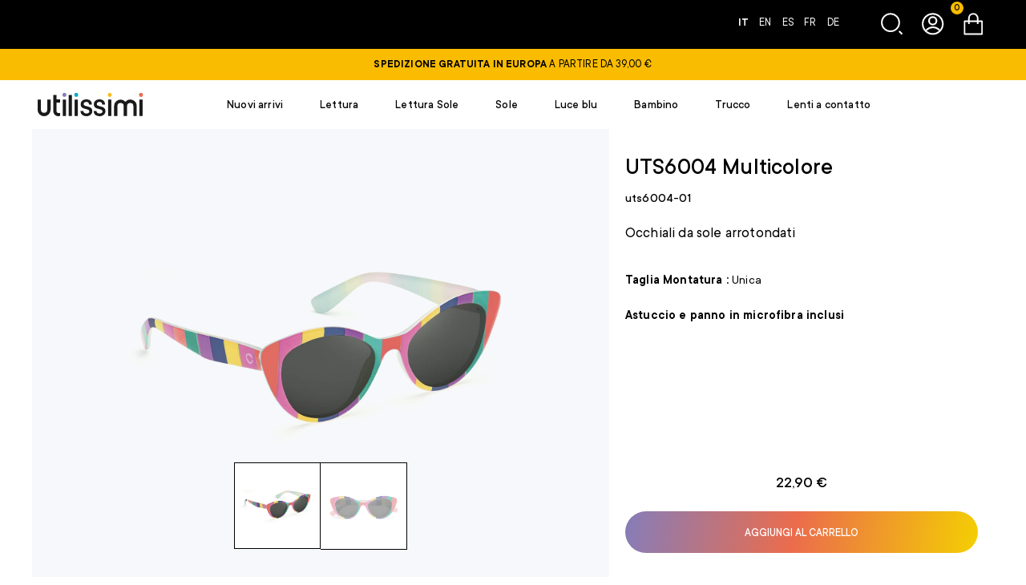

--- FILE ---
content_type: text/html; charset=UTF-8
request_url: https://utilissimi.net/product/uts6003-multicolore/
body_size: 17504
content:
<!doctype html>
<html data-n-head-ssr lang="it-IT" data-n-head="%7B%22lang%22:%7B%22ssr%22:%22it-IT%22%7D%7D">
  <head>
    <meta data-n-head="ssr" name="charset" content="utf-8"><meta data-n-head="ssr" name="author" content="Quamm"><meta data-n-head="ssr" name="viewport" content="width=device-width,initial-scale=1"><meta data-n-head="ssr" data-hid="charset" charset="utf-8"><meta data-n-head="ssr" data-hid="mobile-web-app-capable" name="mobile-web-app-capable" content="yes"><meta data-n-head="ssr" data-hid="apple-mobile-web-app-title" name="apple-mobile-web-app-title" content="Utilissimi"><meta data-n-head="ssr" data-hid="description" name="description" content="Occhiali da sole arrotondati: un grande classico adatto a chi cerca un paio di occhiali che coniugano eleganza e comodità. "><meta data-n-head="ssr" data-hid="og:type" property="og:type" content="product"><meta data-n-head="ssr" data-hid="og:title" property="og:title" content="UTS6004 Multicolore, Occhiali da Sole Arrotondati"><meta data-n-head="ssr" data-hid="og:description" property="og:description" content="Occhiali da sole arrotondati: un grande classico adatto a chi cerca un paio di occhiali che coniugano eleganza e comodità. "><meta data-n-head="ssr" data-hid="twitter:title" name="twitter:title" content="UTS6004 Multicolore, Occhiali da Sole Arrotondati"><meta data-n-head="ssr" data-hid="twitter:description" name="twitter:description" content="Occhiali da sole arrotondati: un grande classico adatto a chi cerca un paio di occhiali che coniugano eleganza e comodità. "><meta data-n-head="ssr" data-hid="og:image" property="og:image" content="https://saleor.auriganestore.com/media/thumbnails/products/UTS6004-01_41e92f99_thumbnail_4096.jpg"><meta data-n-head="ssr" data-hid="og:locale" property="og:locale" content="it"><meta data-n-head="ssr" data-hid="og:image:alt" property="og:image:alt" content="UTS6004 Multicolore"><meta data-n-head="ssr" data-hid="og:url" property="og:url" content="https://utilissimi.net/product/uts6003-multicolore/"><meta data-n-head="ssr" data-hid="og:site_name" property="og:site_name" content="Utilissimi"><meta data-n-head="ssr" data-hid="og:price:amount" property="og:price:amount" content="22.9"><meta data-n-head="ssr" data-hid="og:price:currency" property="og:price:currency" content="EUR"><meta data-n-head="ssr" data-hid="google_product_category" property="google_product_category" content="524"><meta data-n-head="ssr" data-hid="product:google_product_category" property="product:google_product_category" content="524"><meta data-n-head="ssr" data-hid="product:price:amount" property="product:price:amount" content="22.9"><meta data-n-head="ssr" data-hid="product:price:currency" property="product:price:currency" content="EUR"><meta data-n-head="ssr" data-hid="product:availability" property="product:availability" content="in stock"><meta data-n-head="ssr" data-hid="product:condition" property="product:condition" content="new"><meta data-n-head="ssr" data-hid="product:locale" property="product:locale" content="it"><meta data-n-head="ssr" data-hid="og:image_link" property="og:image_link" content="https://saleor.auriganestore.com/media/thumbnails/products/UTS6004-01_41e92f99_thumbnail_4096.jpg"><meta data-n-head="ssr" data-hid="product:image_link" property="product:image_link" content="https://saleor.auriganestore.com/media/thumbnails/products/UTS6004-01_41e92f99_thumbnail_4096.jpg"><meta data-n-head="ssr" data-hid="product:retailer_item_id" property="product:retailer_item_id" content="UHJvZHVjdDo4MTU="><meta data-n-head="ssr" data-hid="product:brand" property="product:brand" content="Utilissimi"><title>UTS6004 Multicolore, Occhiali da Sole Arrotondati | Utilissimi</title><link data-n-head="ssr" rel="preconnect" href="https://fonts.googleapis.com"><link data-n-head="ssr" rel="preconnect" href="https://fonts.gstatic.com" crossorigin="anonymous"><link data-n-head="ssr" rel="icon" type="image/x-icon" href="/favicon.ico"><link data-n-head="ssr" rel="apple-touch-icon" href="/apple-icon-57x57.png" sizes="57x57"><link data-n-head="ssr" rel="apple-touch-icon" href="/apple-icon-60x60.png" sizes="60x60"><link data-n-head="ssr" rel="apple-touch-icon" href="/apple-icon-72x72.png" sizes="72x72"><link data-n-head="ssr" rel="apple-touch-icon" href="/apple-icon-76x76.png" sizes="76x76"><link data-n-head="ssr" rel="apple-touch-icon" href="/apple-icon-114x114.png" sizes="114x114"><link data-n-head="ssr" rel="apple-touch-icon" href="/apple-icon-120x120.png" sizes="120x120"><link data-n-head="ssr" rel="apple-touch-icon" href="/apple-icon-144x144.png" sizes="144x144"><link data-n-head="ssr" rel="apple-touch-icon" href="/apple-icon-152x152.png" sizes="152x152"><link data-n-head="ssr" rel="apple-touch-icon" href="/apple-icon-180x180.png" sizes="180x180"><link data-n-head="ssr" rel="icon" type="image/png" href="/android-icon-192x192.png" sizes="192x192"><link data-n-head="ssr" rel="icon" type="image/png" href="/favicon-32x32.png" sizes="32x32"><link data-n-head="ssr" rel="icon" type="image/png" href="/favicon-96x96.png" sizes="96x96"><link data-n-head="ssr" rel="icon" type="image/png" href="/favicon-16x16.png" sizes="16x16"><link data-n-head="ssr" data-hid="shortcut-icon" rel="shortcut icon" href="/_nuxt/icons/icon_64x64.133677.png"><link data-n-head="ssr" data-hid="apple-touch-icon" rel="apple-touch-icon" href="/_nuxt/icons/icon_512x512.133677.png" sizes="512x512"><link data-n-head="ssr" rel="manifest" href="/_nuxt/manifest.0a7fad8b.json" data-hid="manifest"><link data-n-head="ssr" data-hid="i18n-alt-it" rel="alternate" href="https://utilissimi.net/product/uts6003-multicolore/" hreflang="it"><link data-n-head="ssr" data-hid="i18n-alt-it-IT" rel="alternate" href="https://utilissimi.net/product/uts6003-multicolore/" hreflang="it-IT"><link data-n-head="ssr" data-hid="i18n-alt-en" rel="alternate" href="https://utilissimi.net/en/product/uts6003-multicolore/" hreflang="en"><link data-n-head="ssr" data-hid="i18n-alt-en-US" rel="alternate" href="https://utilissimi.net/en/product/uts6003-multicolore/" hreflang="en-US"><link data-n-head="ssr" data-hid="i18n-alt-es" rel="alternate" href="https://utilissimi.net/es/product/uts6003-multicolore/" hreflang="es"><link data-n-head="ssr" data-hid="i18n-alt-es-ES" rel="alternate" href="https://utilissimi.net/es/product/uts6003-multicolore/" hreflang="es-ES"><link data-n-head="ssr" data-hid="i18n-alt-fr" rel="alternate" href="https://utilissimi.net/fr/product/uts6003-multicolore/" hreflang="fr"><link data-n-head="ssr" data-hid="i18n-alt-fr-FR" rel="alternate" href="https://utilissimi.net/fr/product/uts6003-multicolore/" hreflang="fr-FR"><link data-n-head="ssr" data-hid="i18n-alt-de" rel="alternate" href="https://utilissimi.net/de/product/uts6003-multicolore/" hreflang="de"><link data-n-head="ssr" data-hid="i18n-alt-de-DE" rel="alternate" href="https://utilissimi.net/de/product/uts6003-multicolore/" hreflang="de-DE"><link data-n-head="ssr" data-hid="i18n-xd" rel="alternate" href="https://utilissimi.net/product/uts6003-multicolore/" hreflang="x-default"><link data-n-head="ssr" data-hid="i18n-can" rel="canonical" href="https://utilissimi.net/product/uts6003-multicolore/"><script data-n-head="ssr" data-hid="gtm-script">window._gtm_init||(window._gtm_init=1,function(t,e,n,a,o){t[n]=1==t[n]||"yes"==e[n]||1==e[n]||1==e.msDoNotTrack||t[a]&&t[a][o]&&t[a][o]()?1:0}(window,navigator,"doNotTrack","external","msTrackingProtectionEnabled"),function(a,o,i,g,m){a[m]={},a._gtm_inject=function(t){var e,n;a.doNotTrack||a[m][t]||(a[m][t]=1,a[g]=a[g]||[],a[g].push({"gtm.start":(new Date).getTime(),event:"gtm.js"}),e=o.getElementsByTagName(i)[0],(n=o.createElement(i)).async=!0,n.src="https://www.googletagmanager.com/gtm.js?id="+t,e.parentNode.insertBefore(n,e))},a._gtm_inject("GTM-5PTZM3N")}(window,document,"script","dataLayer","_gtm_ids"))</script><link rel="preload" href="/_nuxt/49a2fa2.js" as="script"><link rel="preload" href="/_nuxt/a0a321d.js" as="script"><link rel="preload" href="/_nuxt/61cb72e.js" as="script"><link rel="preload" href="/_nuxt/aa262da.js" as="script"><link rel="preload" href="/_nuxt/1946036.js" as="script"><link rel="preload" href="/_nuxt/3875687.js" as="script"><link rel="preload" href="/_nuxt/bbceaa7.js" as="script"><link rel="preload" href="/_nuxt/053192a.js" as="script"><link rel="preload" href="/_nuxt/9531518.js" as="script"><style data-vue-ssr-id="1dbe50e4:0 5e98de71:0 4981cb6a:0 09960a1c:0 2fb3ffe7:0 379e1959:0 13bfb90e:0 05bd804e:0 0bb2224e:0 df38d9ce:0 3fe8e131:0 5e7ea4fe:0 5f438375:0 052c7c5e:0 396f21e7:0 3837107e:0 67ec5ae2:0 37e1e346:0 6a3ac3c8:0 341a5b74:0 1c41fc35:0">*,:after,:before{box-sizing:border-box}blockquote,body,dd,dl,figure,h1,h2,h3,h4,p{margin:0}ol[role=list],ul[role=list]{list-style:none}html:focus-within{scroll-behavior:smooth}body{line-height:1.5;min-height:100vh;text-rendering:optimizeSpeed}a:not([class]){-webkit-text-decoration-skip:ink;text-decoration-skip-ink:auto}img,picture{display:block;max-width:100%}button,input,select,textarea{font:inherit}@media(prefers-reduced-motion:reduce){html:focus-within{scroll-behavior:auto}*,:after,:before{animation-duration:NaNs!important;animation-iteration-count:1!important;scroll-behavior:auto!important;transition-duration:NaNs!important}}.container__cta-wrap{max-width:350px;width:100%}.container__cta-wrap a+a{margin-top:clamp(.9375rem,.6696428571rem + .8928571429vw,1.5625rem)}@media(min-width:1000px){.container__cta-wrap{display:flex;flex-wrap:wrap;justify-content:center;min-width:265px;width:-moz-min-content;width:min-content}}html{height:-webkit-fill-available;min-height:100%;scroll-behavior:smooth;scroll-padding-top:var(--menuSmall-height)}@media(min-width:1000px){html{scroll-padding-top:var(--menuLarge-height)}}body{background-color:#fff;min-height:100%;min-height:100vh;min-height:-webkit-fill-available}body *{position:relative}.pad-top-120-60{padding-top:clamp(3.75rem,2.1428571429rem + 5.3571428571vw,7.5rem)}.pad-top-80-50{padding-top:clamp(3.125rem,2.3214285714rem + 2.6785714286vw,5rem)}.pad-bottom-80-50{padding-bottom:clamp(3.125rem,2.3214285714rem + 2.6785714286vw,5rem)}.pad-bottom-120-60{padding-bottom:clamp(3.75rem,2.1428571429rem + 5.3571428571vw,7.5rem)}.pad-bottom-160-100{padding-bottom:clamp(6.25rem,4.6428571429rem + 5.3571428571vw,10rem)}.pad-bottom-160-40{padding-bottom:clamp(2.5rem,-.7142857143rem + 10.7142857143vw,10rem)}.pad-top-50-25{padding-top:clamp(1.5625rem,.8928571429rem + 2.2321428571vw,3.125rem)}.pad-10-0{padding:10px}@media(max-width:999px){.pad-10-0{padding:0}}.pad-5{padding:5px}.pad-10{padding:10px}.pad-15{padding:15px}.pad-20{padding:20px}.pad-25{padding:25px}.pad-30{padding:30px}.pad-35{padding:35px}.pad-40{padding:40px}.pad-top-5{padding-top:5px}.pad-top-10{padding-top:10px}.pad-top-15{padding-top:15px}.pad-top-20{padding-top:20px}.pad-top-25{padding-top:25px}.pad-top-30{padding-top:30px}.pad-top-35{padding-top:35px}.pad-top-40{padding-top:40px}.pad-right-5{padding-right:5px}.pad-right-10{padding-right:10px}.pad-right-15{padding-right:15px}.pad-right-20{padding-right:20px}.pad-right-25{padding-right:25px}.pad-right-30{padding-right:30px}.pad-right-35{padding-right:35px}.pad-right-40{padding-right:40px}.pad-bottom-5{padding-bottom:5px}.pad-bottom-10{padding-bottom:10px}.pad-bottom-15{padding-bottom:15px}.pad-bottom-20{padding-bottom:20px}.pad-bottom-25{padding-bottom:25px}.pad-bottom-30{padding-bottom:30px}.pad-bottom-35{padding-bottom:35px}.pad-bottom-40{padding-bottom:40px}.pad-left-5{padding-left:5px}.pad-left-10{padding-left:10px}.pad-left-15{padding-left:15px}.pad-left-20{padding-left:20px}.pad-left-25{padding-left:25px}.pad-left-30{padding-left:30px}.pad-left-35{padding-left:35px}.pad-left-40{padding-left:40px}.marg-5{margin:5px}.marg-10{margin:10px}.marg-15{margin:15px}.marg-20{margin:20px}.marg-25{margin:25px}.marg-30{margin:30px}.marg-35{margin:35px}.marg-40{margin:40px}.marg-top-5{margin-top:5px}.marg-top-10{margin-top:10px}.marg-top-15{margin-top:15px}.marg-top-20{margin-top:20px}.marg-top-25{margin-top:25px}.marg-top-30{margin-top:30px}.marg-top-35{margin-top:35px}.marg-top-40{margin-top:40px}.marg-right-5{margin-right:5px}.marg-right-10{margin-right:10px}.marg-right-15{margin-right:15px}.marg-right-20{margin-right:20px}.marg-right-25{margin-right:25px}.marg-right-30{margin-right:30px}.marg-right-35{margin-right:35px}.marg-right-40{margin-right:40px}.marg-bottom-5{margin-bottom:5px}.marg-bottom-10{margin-bottom:10px}.marg-bottom-15{margin-bottom:15px}.marg-bottom-20{margin-bottom:20px}.marg-bottom-25{margin-bottom:25px}.marg-bottom-30{margin-bottom:30px}.marg-bottom-35{margin-bottom:35px}.marg-bottom-40{margin-bottom:40px}.marg-left-5{margin-left:5px}.marg-left-10{margin-left:10px}.marg-left-15{margin-left:15px}.marg-left-20{margin-left:20px}.marg-left-25{margin-left:25px}.marg-left-30{margin-left:30px}.marg-left-35{margin-left:35px}.marg-left-40{margin-left:40px}img{height:auto;max-width:100%;content-visibility:auto;display:block}.row-40-0{margin-left:auto;margin-right:auto;max-width:1920px;padding-left:40px;padding-right:40px}@media(max-width:999px){.row-40-0{padding-left:0;padding-right:0}}.row-40-10{margin-left:auto;margin-right:auto;max-width:1920px;padding-left:40px;padding-right:40px}@media(max-width:999px){.row-40-10{padding-left:10px;padding-right:10px}}.row-40-20{margin-left:auto;margin-right:auto;max-width:1920px;padding-left:40px;padding-right:40px}@media(max-width:999px){.row-40-20{padding-left:20px;padding-right:20px}}.row-40-30{margin-left:auto;margin-right:auto;max-width:1920px;padding-left:40px;padding-right:40px}@media(max-width:999px){.row-40-30{padding-left:30px;padding-right:30px}}.row-service{margin:auto}@media(min-width:750px){.row-service{max-width:640px}}.row-service-big{margin:auto}@media(min-width:1000px){.row-service-big{max-width:900px}}.row-article{margin:auto}@media(min-width:1000px){.row-article{max-width:760px}}.row-40-0-just-pad{padding-left:40px;padding-right:40px}@media(max-width:999px){.row-40-0-just-pad{padding-left:0;padding-right:0}}.row-40-10-just-pad{padding-left:40px;padding-right:40px}@media(max-width:999px){.row-40-10-just-pad{padding-left:10px;padding-right:10px}}.row-40-30-just-pad{padding-left:40px;padding-right:40px}@media(max-width:999px){.row-40-30-just-pad{padding-left:30px;padding-right:30px}}ul{list-style:none;margin:0;padding:0}@media(max-width:749px){.hide-for-small{display:none!important}}@media(max-width:999px){.show-for-large{display:none!important}}@media(min-width:1000px){.hide-for-large{display:none!important}}@media(min-width:750px){.hide-for-medium{display:none!important}}.lds-ring{display:inline-block;height:14px;position:relative;width:14px}.lds-ring div{animation:lds-ring 1.2s cubic-bezier(.5,0,.5,1) infinite;border:2px solid #fff;border-radius:50%;box-sizing:border-box;display:block;height:100%;margin:2px;position:absolute;width:100%}.lds-ring div:first-child{animation-delay:-.45s}.lds-ring div:nth-child(2){animation-delay:-.3s}.lds-ring div:nth-child(3){animation-delay:-.15s}@keyframes lds-ring{0%{transform:rotate(0)}to{transform:rotate(1turn)}}.container__cta-wrap{max-width:350px;width:100%}.container__cta-wrap a+a{margin-top:clamp(.9375rem,.6696428571rem + .8928571429vw,1.5625rem)}@media(min-width:1000px){.container__cta-wrap{display:flex;flex-wrap:wrap;justify-content:center;min-width:265px;width:-moz-min-content;width:min-content}}::-moz-selection{background:#000;color:#fff}::selection{background:#000;color:#fff}:root{font-size:100%}body{-webkit-font-smoothing:antialiased;-moz-osx-font-smoothing:grayscale;-webkit-text-size-adjust:100%;-moz-text-size-adjust:100%;text-size-adjust:100%;color:#000;font-family:TTCommons,sans-serif;font-size:1rem;font-weight:400;letter-spacing:.01rem;line-height:1.6}b,strong{font-weight:600}.text-1{font-family:TTCommons,sans-serif;font-size:clamp(.875rem,.8214285714rem + .1785714286vw,1rem);font-weight:500;line-height:1.18}.text-2{font-size:19px;line-height:1.5}.text-2,.text-3{font-family:TTCommons,sans-serif;font-weight:400}.text-3{font-size:clamp(.75rem,.6696428571rem + .2678571429vw,.9375rem);line-height:1.3}.text-4{font-family:TTCommons,sans-serif;font-size:16px;font-weight:600;line-height:1.2}.text-5{font-size:16px}.text-5,.text-6{font-family:TTCommons,sans-serif;font-weight:400;line-height:1.4}.text-6{font-size:14px}.txt-center{text-align:center}.txt-left{text-align:left}.txt-right{text-align:right}.txt-uppercase{text-transform:uppercase}h1,h2,h3,h4,h5,h6{margin:0}.heading-1{font-size:clamp(1.875rem,.75rem + 3.75vw,4.5rem)}.heading-1,.heading-2{font-family:TTCommons,sans-serif;font-weight:500;line-height:1}.heading-2{font-size:clamp(1.875rem,1.0714285714rem + 2.6785714286vw,3.75rem)}.heading-3{font-size:clamp(1rem,.5714285714rem + 1.4285714286vw,2rem);line-height:1.25}.heading-3,.heading-4{font-family:TTCommons,sans-serif;font-weight:500}.heading-4{font-size:clamp(1rem,.6785714286rem + 1.0714285714vw,1.75rem);line-height:1.2}.sub-heading-1{font-weight:500}.sub-heading-1,.sub-heading-2{font-family:TTCommons,sans-serif;font-size:clamp(1rem,.7857142857rem + .7142857143vw,1.5rem);line-height:1.1}.sub-heading-2,.sub-heading-3{font-weight:400}.sub-heading-3{font-family:TTCommons,sans-serif;font-size:clamp(.75rem,.4285714286rem + 1.0714285714vw,1.5rem);line-height:1}a{color:inherit;outline:0;-webkit-text-decoration:none;text-decoration:none;transition:color .4s ease}a:focus-visible{box-shadow:0 0 4px rgba(0,0,0,.75)}.mask-link{align-items:center;display:inline-flex;font-family:TTCommons,sans-serif;font-size:16px;font-weight:500;line-height:1.2;position:relative;text-transform:uppercase;transition:color .3s ease}.mask-link:before{background-color:#000;content:"";height:100%;left:0;pointer-events:none;position:absolute;top:0;transform:scaleX(0);transform-origin:100% 50%;transition:all .3s ease;width:100%;z-index:-1}.mask-link .label{display:block;position:relative}.mask-link .label:after{background:#000;bottom:0;content:"";height:1px;left:0;pointer-events:none;position:absolute;transform:scaleX(1);transform-origin:100% 50%;transition:all .3s ease;width:100%;z-index:-1}.mask-link .icon{display:flex}.mask-link .icon svg{margin-left:8px;transition:all .3s ease}@media(pointer:fine)and (hover:hover){.mask-link:hover{color:#fff;cursor:pointer}.mask-link:hover:before{transform:scaleX(1);transform-origin:0 50%}.mask-link:hover .icon svg{fill:#fff}}.basic-link{cursor:pointer;font-family:TTCommons,sans-serif;font-size:16px;font-weight:500;-webkit-text-decoration:underline;text-decoration:underline;transition:all .4s ease}.basic-link.--light{color:#fff}.basic-link.--regular{font-weight:400}@media(pointer:fine)and (hover:hover){.basic-link:hover{opacity:.5}}.anim-opacity{transition:opacity .4s ease}@media(pointer:fine)and (hover:hover){.anim-opacity:hover{opacity:.5}}.link-nav-1{background-color:#fff;color:#000;display:block;font-family:TTCommons,sans-serif;font-size:clamp(.875rem,.6032608696rem + .4347826087vw,1.125rem);font-weight:500;height:100%;line-height:1;padding:clamp(1.25rem,.5706521739rem + 1.0869565217vw,1.875rem);transition:all .3s ease;width:100%}.link-nav-1 .container{overflow:hidden}.link-nav-1 span.--hidden{display:block;left:0;position:absolute;top:0;transform:translateY(101%);transition:all .3s ease}.link-nav-1 span.--visible{display:block;transform:translateY(0);transition:all .3s ease}@media(max-width:999px){.link-nav-1{border-bottom:1px solid #000;font-size:18px;padding-left:15px}}.link-nav-1 input{background-color:#fff;color:#000;transition:all .3s ease}.link-nav-1 input::-moz-placeholder{color:#000;-moz-transition:all .3s ease;transition:all .3s ease}.link-nav-1 input::placeholder{color:#000;transition:all .3s ease}.--active .link-nav-1,.--active .link-nav-1 input{background-color:#000;color:#fff}.--active .link-nav-1 input::-moz-placeholder{color:#fff}.--active .link-nav-1 input::placeholder{color:#fff}.link-nav-1.--big-pad{height:100px;padding:40px 15px;text-transform:none}@media(pointer:fine)and (hover:hover){.link-nav-1:not(.disabled):hover span.--visible{transform:translateY(-101%)}.link-nav-1:not(.disabled):hover span.--hidden{transform:translateY(0)}.link-nav-1:not(.disabled):hover input{background-color:#000;color:#fff}.link-nav-1:not(.disabled):hover input::-moz-placeholder{color:#fff}.link-nav-1:not(.disabled):hover input::placeholder{color:#fff}}.link-accordion-1{display:block;font-family:TTCommons,sans-serif;font-size:16px;font-weight:500;height:100%;text-align:left;transition:all .3s ease;width:100%}.link-accordion-1.active{background-color:#000;color:#fff}@media(pointer:fine)and (hover:hover){.link-accordion-1:not(.active):hover{background-color:#000;color:#fff}}.filters-overlay .link-accordion-1{border-radius:30px}@media(max-width:999px){.filters-overlay .link-accordion-1{align-items:center;border:1px solid #000;padding:5px 15px}}button{-webkit-appearance:none;-moz-appearance:none;appearance:none;background:0 0;border:none;color:inherit;cursor:pointer;margin:0;padding:0}button:focus-visible{box-shadow:0 0 4px rgba(0,0,0,.75)}button:disabled{cursor:not-allowed}.button-icon,.button-icon--multicolor{background-image:linear-gradient(100deg,#857dba,#eb6c4c 48%,#f4cf02);background-size:100% auto;border-radius:30px;color:#fff;display:inline-block;line-height:1;min-width:265px;overflow:hidden;padding:18px 50px;text-align:center;-webkit-text-decoration:none;text-decoration:none;text-transform:uppercase;transition:all .3s ease}@media(max-width:999px){.button-icon,.button-icon--multicolor{min-width:230px}}.button-icon .content,.button-icon--multicolor .content{display:inline-block;font-family:TTCommons,sans-serif;font-size:14px;font-weight:500;padding:0;text-transform:uppercase;transition:all .3s ease}.button-icon .icon-container,.button-icon--multicolor .icon-container{align-items:center;display:flex;height:100%;justify-content:center;position:absolute;right:0;text-align:center;top:0;transition:all .3s ease;width:clamp(3rem,2.6785714286rem + 1.0714285714vw,3.75rem)}@media(max-width:999px){.button-icon,.button-icon--multicolor{padding:13px 60px 13px 15px;text-align:left}}@media(pointer:fine)and (hover:hover){.button-icon--multicolor:hover,.button-icon:hover{background-position:100%;cursor:pointer;min-width:220px;padding:18px 30px;width:-moz-fit-content;width:fit-content}}@media(pointer:fine)and (hover:hover)and (max-width:999px){.button-icon--multicolor:hover,.button-icon:hover{min-width:180px;padding:13px 20px 13px 15px}}@media(pointer:fine)and (hover:hover){.button-icon--multicolor:hover .icon-container,.button-icon:hover .icon-container{transform:translateX(100%)}}.button-icon--purple,.button-icon--viola{background-color:#857dba;border-radius:30px;color:#fff;display:inline-block;line-height:1;min-width:265px;overflow:hidden;padding:18px 50px;text-align:center;-webkit-text-decoration:none;text-decoration:none;text-transform:uppercase;transition:all .3s ease}@media(max-width:999px){.button-icon--purple,.button-icon--viola{min-width:230px}}.button-icon--purple .content,.button-icon--viola .content{display:inline-block;font-family:TTCommons,sans-serif;font-size:14px;font-weight:500;padding:0;text-transform:uppercase;transition:all .3s ease}.button-icon--purple .icon-container,.button-icon--viola .icon-container{align-items:center;display:flex;height:100%;justify-content:center;position:absolute;right:0;text-align:center;top:0;transition:all .3s ease;width:clamp(3rem,2.6785714286rem + 1.0714285714vw,3.75rem)}@media(max-width:999px){.button-icon--purple,.button-icon--viola{padding:13px 60px 13px 15px;text-align:left}}@media(pointer:fine)and (hover:hover){.button-icon--purple:hover,.button-icon--viola:hover{background-color:#514889;cursor:pointer;min-width:220px;padding:18px 30px;width:-moz-fit-content;width:fit-content}}@media(pointer:fine)and (hover:hover)and (max-width:999px){.button-icon--purple:hover,.button-icon--viola:hover{min-width:180px;padding:13px 20px 13px 15px}}@media(pointer:fine)and (hover:hover){.button-icon--purple:hover .icon-container,.button-icon--viola:hover .icon-container{transform:translateX(100%)}}.button-icon--azure,.button-icon--blu{background-color:#09a9cf;border-radius:30px;color:#fff;display:inline-block;line-height:1;min-width:265px;overflow:hidden;padding:18px 50px;text-align:center;-webkit-text-decoration:none;text-decoration:none;text-transform:uppercase;transition:all .3s ease}@media(max-width:999px){.button-icon--azure,.button-icon--blu{min-width:230px}}.button-icon--azure .content,.button-icon--blu .content{display:inline-block;font-family:TTCommons,sans-serif;font-size:14px;font-weight:500;padding:0;text-transform:uppercase;transition:all .3s ease}.button-icon--azure .icon-container,.button-icon--blu .icon-container{align-items:center;display:flex;height:100%;justify-content:center;position:absolute;right:0;text-align:center;top:0;transition:all .3s ease;width:clamp(3rem,2.6785714286rem + 1.0714285714vw,3.75rem)}@media(max-width:999px){.button-icon--azure,.button-icon--blu{padding:13px 60px 13px 15px;text-align:left}}@media(pointer:fine)and (hover:hover){.button-icon--azure:hover,.button-icon--blu:hover{background-color:#05596d;cursor:pointer;min-width:220px;padding:18px 30px;width:-moz-fit-content;width:fit-content}}@media(pointer:fine)and (hover:hover)and (max-width:999px){.button-icon--azure:hover,.button-icon--blu:hover{min-width:180px;padding:13px 20px 13px 15px}}@media(pointer:fine)and (hover:hover){.button-icon--azure:hover .icon-container,.button-icon--blu:hover .icon-container{transform:translateX(100%)}}.button-icon--rosso{background-color:#eb6c4c;border-radius:30px;color:#fff;display:inline-block;line-height:1;min-width:265px;overflow:hidden;padding:18px 50px;text-align:center;-webkit-text-decoration:none;text-decoration:none;text-transform:uppercase;transition:all .3s ease}@media(max-width:999px){.button-icon--rosso{min-width:230px}}.button-icon--rosso .content{display:inline-block;font-family:TTCommons,sans-serif;font-size:14px;font-weight:500;padding:0;text-transform:uppercase;transition:all .3s ease}.button-icon--rosso .icon-container{align-items:center;display:flex;height:100%;justify-content:center;position:absolute;right:0;text-align:center;top:0;transition:all .3s ease;width:clamp(3rem,2.6785714286rem + 1.0714285714vw,3.75rem)}@media(max-width:999px){.button-icon--rosso{padding:13px 60px 13px 15px;text-align:left}}@media(pointer:fine)and (hover:hover){.button-icon--rosso:hover{background-color:#bc3715;cursor:pointer;min-width:220px;padding:18px 30px;width:-moz-fit-content;width:fit-content}}@media(pointer:fine)and (hover:hover)and (max-width:999px){.button-icon--rosso:hover{min-width:180px;padding:13px 20px 13px 15px}}@media(pointer:fine)and (hover:hover){.button-icon--rosso:hover .icon-container{transform:translateX(100%)}}.button-icon--salmone{background-color:#f0ad89;border-radius:30px;color:#fff;display:inline-block;line-height:1;min-width:265px;overflow:hidden;padding:18px 50px;text-align:center;-webkit-text-decoration:none;text-decoration:none;text-transform:uppercase;transition:all .3s ease}@media(max-width:999px){.button-icon--salmone{min-width:230px}}.button-icon--salmone .content{display:inline-block;font-family:TTCommons,sans-serif;font-size:14px;font-weight:500;padding:0;text-transform:uppercase;transition:all .3s ease}.button-icon--salmone .icon-container{align-items:center;display:flex;height:100%;justify-content:center;position:absolute;right:0;text-align:center;top:0;transition:all .3s ease;width:clamp(3rem,2.6785714286rem + 1.0714285714vw,3.75rem)}@media(max-width:999px){.button-icon--salmone{padding:13px 60px 13px 15px;text-align:left}}@media(pointer:fine)and (hover:hover){.button-icon--salmone:hover{background-color:#e46e2f;cursor:pointer;min-width:220px;padding:18px 30px;width:-moz-fit-content;width:fit-content}}@media(pointer:fine)and (hover:hover)and (max-width:999px){.button-icon--salmone:hover{min-width:180px;padding:13px 20px 13px 15px}}@media(pointer:fine)and (hover:hover){.button-icon--salmone:hover .icon-container{transform:translateX(100%)}}.button-icon--giallo{background-color:#fbbe20;border-radius:30px;color:#fff;display:inline-block;line-height:1;min-width:265px;overflow:hidden;padding:18px 50px;text-align:center;-webkit-text-decoration:none;text-decoration:none;text-transform:uppercase;transition:all .3s ease}@media(max-width:999px){.button-icon--giallo{min-width:230px}}.button-icon--giallo .content{display:inline-block;font-family:TTCommons,sans-serif;font-size:14px;font-weight:500;padding:0;text-transform:uppercase;transition:all .3s ease}.button-icon--giallo .icon-container{align-items:center;display:flex;height:100%;justify-content:center;position:absolute;right:0;text-align:center;top:0;transition:all .3s ease;width:clamp(3rem,2.6785714286rem + 1.0714285714vw,3.75rem)}@media(max-width:999px){.button-icon--giallo{padding:13px 60px 13px 15px;text-align:left}}@media(pointer:fine)and (hover:hover){.button-icon--giallo:hover{background-color:#b28103;cursor:pointer;min-width:220px;padding:18px 30px;width:-moz-fit-content;width:fit-content}}@media(pointer:fine)and (hover:hover)and (max-width:999px){.button-icon--giallo:hover{min-width:180px;padding:13px 20px 13px 15px}}@media(pointer:fine)and (hover:hover){.button-icon--giallo:hover .icon-container{transform:translateX(100%)}}.button-icon--verde{background-color:#c1ed02;border-radius:30px;color:#000;display:inline-block;line-height:1;min-width:265px;overflow:hidden;padding:18px 50px;text-align:center;-webkit-text-decoration:none;text-decoration:none;text-transform:uppercase;transition:all .3s ease}@media(max-width:999px){.button-icon--verde{min-width:230px}}.button-icon--verde .content{display:inline-block;font-family:TTCommons,sans-serif;font-size:14px;font-weight:500;padding:0;text-transform:uppercase;transition:all .3s ease}.button-icon--verde .icon-container{align-items:center;display:flex;height:100%;justify-content:center;position:absolute;right:0;text-align:center;top:0;transition:all .3s ease;width:clamp(3rem,2.6785714286rem + 1.0714285714vw,3.75rem)}@media(max-width:999px){.button-icon--verde{padding:13px 60px 13px 15px;text-align:left}}@media(pointer:fine)and (hover:hover){.button-icon--verde:hover{background-color:#6f8801;cursor:pointer;min-width:220px;padding:18px 30px;width:-moz-fit-content;width:fit-content}}@media(pointer:fine)and (hover:hover)and (max-width:999px){.button-icon--verde:hover{min-width:180px;padding:13px 20px 13px 15px}}@media(pointer:fine)and (hover:hover){.button-icon--verde:hover .icon-container{transform:translateX(100%)}}.button-icon--multicolor--full{background-image:linear-gradient(100deg,#857dba,#eb6c4c 48%,#f4cf02);background-size:100% auto;border-radius:30px;color:#fff;display:inline-block;line-height:1;overflow:hidden;padding:18px 50px;text-align:center;-webkit-text-decoration:none;text-decoration:none;text-transform:uppercase;transition:all .3s ease;width:100%}.button-icon--multicolor--full .content{display:inline-block;font-family:TTCommons,sans-serif;font-size:14px;font-weight:500;padding:0;text-transform:uppercase;transition:all .3s ease}.button-icon--multicolor--full .icon-container{align-items:center;display:flex;height:100%;justify-content:center;position:absolute;right:0;text-align:center;top:0;transition:all .3s ease;width:clamp(3rem,2.6785714286rem + 1.0714285714vw,3.75rem)}@media(max-width:999px){.button-icon--multicolor--full{padding:13px 60px 13px 15px;text-align:left}}@media(pointer:fine)and (hover:hover){.button-icon--multicolor--full:hover{background-position:100%;cursor:pointer;min-width:none;padding:18px 30px;width:90%}}@media(pointer:fine)and (hover:hover)and (max-width:999px){.button-icon--multicolor--full:hover{padding:13px 20px 13px 15px}}@media(pointer:fine)and (hover:hover){.button-icon--multicolor--full:hover .icon-container{transform:translateX(100%)}}.button-icon--add-to-cart{align-items:center;background:#000;border:1px solid #000;color:#fff!important;display:flex;height:clamp(3.75rem,3.4821428571rem + .8928571429vw,4.375rem);letter-spacing:0;overflow:hidden;padding:30px 0 30px 20px;-webkit-text-decoration:none;text-decoration:none;transition:all .3s ease}.button-icon--add-to-cart[disabled]{opacity:.5}.button-icon--add-to-cart .content{display:inline-block;font-family:TTCommons,sans-serif;font-size:16px;font-weight:500;padding:0 clamp(6.25rem,4.1071428571rem + 7.1428571429vw,11.25rem) 0 0;text-align:left;text-transform:uppercase;transition:all .3s ease}.button-icon--add-to-cart .icon-container{align-items:center;border-left:1px solid #fff;display:flex;height:100%;justify-content:center;position:absolute;right:0;text-align:center;top:0;transition:all .3s ease;width:clamp(3.75rem,3.4821428571rem + .8928571429vw,4.375rem)}.button-icon--add-to-cart .icon-container svg{transition:all .3s ease;fill:#fff}@media(pointer:fine)and (hover:hover){.button-icon--add-to-cart:not([disabled]):hover{background-color:#3de300;cursor:pointer}.button-icon--add-to-cart:not([disabled]):hover .content{color:#000}.button-icon--add-to-cart:not([disabled]):hover .icon-container{background-color:#3de300;border-left:1px solid #000}.button-icon--add-to-cart:not([disabled]):hover svg{fill:#000}}.button-icon--transparent{background-color:transparent;border:2px solid #000;border-radius:30px;color:#000;line-height:1;min-width:265px;overflow:hidden;padding:18px 50px;text-align:center;-webkit-text-decoration:none;text-decoration:none}.button-icon--transparent,.button-icon--transparent .content{display:inline-block;text-transform:uppercase;transition:all .3s ease}.button-icon--transparent .content{font-family:TTCommons,sans-serif;font-size:16px;font-weight:500;padding:0}.button-icon--transparent .icon-container{align-items:center;display:flex;height:100%;justify-content:center;position:absolute;right:0;text-align:center;top:0;transition:all .3s ease;width:clamp(3rem,2.6785714286rem + 1.0714285714vw,3.75rem)}.button-icon--transparent .icon-container path,.button-icon--transparent .icon-container svg{transition:all .3s ease;fill:#000}@media(max-width:999px){.button-icon--transparent{min-width:230px;padding:13px 60px 13px 15px;text-align:left}}@media(pointer:fine)and (hover:hover){.button-icon--transparent:hover{background-color:#000;cursor:pointer;min-width:220px;padding:18px 30px;width:-moz-fit-content;width:fit-content}}@media(pointer:fine)and (hover:hover)and (max-width:999px){.button-icon--transparent:hover{min-width:180px;padding:13px 20px 13px 15px}}@media(pointer:fine)and (hover:hover){.button-icon--transparent:hover .content{color:#fff}.button-icon--transparent:hover .icon-container{transform:translateX(100%)}.button-icon--transparent:hover .icon-container path,.button-icon--transparent:hover .icon-container svg{fill:#fff}}.button-icon--transparent-base{border:1px solid #000;border-radius:30px;color:#000;display:inline-block;line-height:1;min-width:265px;padding:16px 30px;text-align:center;-webkit-text-decoration:none;text-decoration:none;text-transform:uppercase;transition:all .3s ease}.button-icon--transparent-base[disabled]{opacity:.5}.button-icon--transparent-base .content{display:inline-block;font-family:TTCommons,sans-serif;font-size:16px;font-weight:500;padding:0;text-transform:uppercase;transition:all .3s ease}.button-icon--transparent-base .icon-container{display:none}@media(max-width:999px){.button-icon--transparent-base{min-width:230px;padding:9px 15px}}@media(pointer:fine)and (hover:hover){.button-icon--transparent-base:not([disabled]):hover{background-color:#000;cursor:pointer}.button-icon--transparent-base:not([disabled]):hover .content{color:#fff}}.button-icon--transparent-base.--active{background-color:#000}.button-icon--transparent-base.--active .content{color:#fff}.tag-button-1{align-items:center;border:1px solid #000;border-radius:30px;display:flex;justify-content:space-between;padding:5px 15px;text-align:left;transition:opacity .3s ease;width:100%}.tag-button-1 span{font-family:TTCommons,sans-serif;font-size:14px;font-weight:500;text-transform:uppercase;transition:color .3s ease}.tag-button-1 .tag-button__close{margin-right:10px}.tag-button-1 path{transition:fill .3s ease}.tag-button-1:before{content:"";height:100%;left:0;position:absolute;top:0;transition:transform .3s ease;width:100%}@media(pointer:fine)and (hover:hover){.tag-button-1:hover{opacity:.5}}.button-accordion-1{align-items:center;display:flex;font-family:TTCommons,sans-serif;font-size:16px;font-weight:500;justify-content:space-between;text-transform:uppercase;transition:all .3s ease}.button-accordion-1 .accordion__button__icon{margin-right:20px}.button-accordion-1 .accordion__button__icon svg{transition:fill .3s ease;fill:#000}.--expanded>.button-accordion-1{background-color:#000;color:#fff;padding-bottom:10px;padding-top:10px}.--expanded>.button-accordion-1 svg{fill:#fff}.filters-overlay .--expanded>.button-accordion-1{background-color:transparent;color:#000;padding-bottom:5px}.filters-overlay .--expanded>.button-accordion-1 svg{fill:#000}@media(pointer:fine)and (hover:hover)and (min-width:1000px){.button-accordion-1:hover{background-color:#000;color:#fff}.button-accordion-1:hover svg{fill:#fff}}.error{color:#c00;font-size:14px}input{border:1px solid #000;outline:0}input:focus-visible{box-shadow:0 0 4px rgba(0,0,0,.75)}input:disabled{cursor:not-allowed;opacity:.5}select,textarea{-webkit-appearance:none;-moz-appearance:none;appearance:none;border:1px solid #000;border-radius:0;outline:0}select:focus-visible,textarea:focus-visible{box-shadow:0 0 4px rgba(0,0,0,.75)}select:disabled,textarea:disabled{cursor:not-allowed}::-moz-placeholder{color:#000}::placeholder{color:#000}@font-face{font-display:swap;font-family:TTCommons;font-style:normal;font-weight:600;src:url(/fonts/TTCommons-DemiBold.woff2) format("woff2"),url(/fonts/TTCommons-DemiBold.woff) format("woff")}@font-face{font-display:swap;font-family:TTCommons;font-style:normal;font-weight:500;src:url(/fonts/TTCommons-Medium.woff2) format("woff2"),url(/fonts/TTCommons-Medium.woff) format("woff")}@font-face{font-display:swap;font-family:TTCommons;font-style:normal;font-weight:400;src:url(/fonts/TTCommons-Regular.woff2) format("woff2"),url(/fonts/TTCommons-Regular.woff) format("woff")}@font-face{font-display:swap;font-family:TTCommons;font-style:normal;font-weight:300;src:url(/fonts/TTCommons-Light.woff2) format("woff2"),url(/fonts/TTCommons-Light.woff) format("woff")}.container__cta-wrap{max-width:350px;width:100%}.container__cta-wrap a+a{margin-top:clamp(.9375rem,.6696428571rem + .8928571429vw,1.5625rem)}@media(min-width:1000px){.container__cta-wrap{display:flex;flex-wrap:wrap;justify-content:center;min-width:265px;width:-moz-min-content;width:min-content}}.page-enter-active,.page-leave-active{transition:opacity .25s}.page-enter,.page-leave-to{opacity:0}.border-top-bottom{border-bottom:1px solid #000;border-top:1px solid #000}.border-top-bottom+.border-top-bottom{border-top:0}.border-bottom{border-bottom:1px solid #000}.border-right-left{border-left:1px solid #000;border-right:1px solid #000}@media(max-width:749px){.border-right-left.--no-small{border-left:0;border-right:0}}.border-right-left+.border-right-left{border-left:0}.std-pattern{background-image:radial-gradient(#000 1px,#f6f8fb 0);background-size:8px 8px}.std-background{background-color:#f6f8fb}.page-header{padding:clamp(3.125rem,2.3214285714rem + 2.6785714286vw,5rem) clamp(1.25rem,.0446428571rem + 4.0178571429vw,4.0625rem) clamp(2.5rem,1.8303571429rem + 2.2321428571vw,4.0625rem);text-align:center}@media(max-width:999px){.page-header{text-align:left}}.page-header h1{margin:0 auto;max-width:900px}.page-header p{margin-left:auto;margin-right:auto;margin-top:clamp(.625rem,.2232142857rem + 1.3392857143vw,1.5625rem);max-width:650px}@media(max-width:999px){.page-header p{margin-left:0}}.generic-description{max-width:650px}.generic-description p+p{margin-top:clamp(.625rem,.2232142857rem + 1.3392857143vw,1.5625rem)}.el-border-bottom-mobile{border-bottom:1px solid #000;width:100%}@media(min-width:1000px){.el-border-bottom-mobile{border-bottom:0}}.Vue-Toastification__toast{border-radius:0!important}@media(min-width:750px){.Vue-Toastification__toast{max-width:450px!important}}.Vue-Toastification__toast--error{background-color:#c00!important}.Vue-Toastification__close-button{font-weight:400!important}.iub_content h1{display:none!important}.iub_content div+div{margin-top:25px}.iub_content div *{margin:revert;text-align:left!important}#map .gm-style div[tabindex="0"]{position:relative!important}.listing__wrap{padding-bottom:50px}.has-listing-pagination .listing__wrap{padding-bottom:0}.listing__wrap.--search{margin:0 auto;max-width:1440px}@media(max-width:999px){.listing__wrap.--search{padding-left:0;padding-right:0}}.listing__grid{--columns:3;display:grid;grid-auto-rows:1fr;grid-template-columns:repeat(2,1fr);overflow:hidden;grid-gap:10px;gap:10px}@media(min-width:750px){.listing__grid{gap:15px;grid-template-columns:repeat(var(--columns),1fr)}}@media(min-width:1000px){.listing__grid{padding-left:15px}}.listing__item{--size:1;display:flex;grid-column:span 1;grid-column:var(--size) span;justify-content:center;overflow:hidden}.listing__banner{--size:1;grid-column:span 1}@media(min-width:1000px){.listing__banner{grid-column:var(--size) span}}.listing-header{border-bottom:0}.listing-container{align-items:stretch;display:flex;flex-wrap:wrap;padding-bottom:clamp(5rem,3.3928571429rem + 5.3571428571vw,8.75rem)}.listing-aside{width:100%}@media(max-width:999px){.listing-aside{border-left:none;border-right:none}}.listing-main{width:100%}.listing-pagination a.disabled{opacity:.5;pointer-events:none}@media(min-width:1000px){.listing-aside{width:25%}.listing-main{width:75%}.product-grid{display:grid;grid-template-columns:60% 40%;grid-template-rows:auto auto;grid-gap:0 0;gap:0 0;grid-template-areas:"gallery aside" "dato .";height:100%;width:100%}}@media(min-width:1300px){.product-grid{grid-template-columns:65% 35%}}@media(min-width:1600px){.product-grid{grid-template-columns:70% 30%}}.dato{border-right:0;grid-area:dato}.gallery{grid-area:gallery;width:100%}.aside{background-color:#f6f8fb;grid-area:aside;width:100%}@media(min-width:1000px){.aside{height:calc(100vh - var(--menuLarge-height));position:sticky;top:var(--menuLarge-height)}}.product-image__placeholder{background-color:#f6f8fb;padding-top:100%;width:100%}.product-image__placeholder.--light{background-color:#fff}.--colore-lenti-marrone{background:linear-gradient(128deg,#745541,#8e6e58)}.--colore-lenti-fumo{background:linear-gradient(128deg,#787c74,#5e605d)}.--colore-lenti-giallo{background:linear-gradient(128deg,#f0e5b5,#e9dcbd)}.--colore-lenti-marrone-sfumato{background:linear-gradient(128deg,#d0c6b3,#7a645d)}.--colore-lenti-ambra{background:linear-gradient(128deg,#f0d7c8,#ecad76)}.--colore-lenti-grigio-sfumato{background:linear-gradient(128deg,#e5e4e6,#7b7786)}.--colore-lenti-azzurro{background:linear-gradient(128deg,#b2bcc8,#c7d6e6)}.--colore-lenti-blu-specchiato{background:linear-gradient(128deg,#377dd1,#547291)}.--colore-lenti-blu{background:linear-gradient(128deg,#a9b4bb,#5073b2)}.--colore-lenti-verde{background:linear-gradient(128deg,#6b8b4c,#3a532d)}.--colore-lenti-rosso{background:linear-gradient(128deg,#d59494,#9f5858)}.--colore-lenti-arancio{background:linear-gradient(128deg,#f7af02,#ea671e)}.--colore-lenti-mirror{background:linear-gradient(128deg,#76b2ff,#a3aefd 50%,#76b2ff)}.--colore-lenti-viola{background:linear-gradient(128deg,#a573f8,#d266ea)}.--colore-lenti-rosa{background:linear-gradient(128deg,#f7e8e4,#efc1b6)}.--colore-lenti-trasparente{background:linear-gradient(128deg,hsla(0,0%,100%,0),#e6e6e6)}.--colore-lenti-demo{background:linear-gradient(128deg,#fff,#e6e6e6)}.related-products__header{padding-left:30px}@media(min-width:1000px){.related-products__header{padding-left:60px}}.filters-column .accordion,.main-nav-small-sidebar__menu .accordion{border-bottom:1px solid #000}.filters-column .accordion li+li,.main-nav-small-sidebar__menu .accordion li+li{border-top:1px solid #000}.filters-column .accordion.--expanded,.filters-column .accordion.--expanded .accordion__content__wrap,.main-nav-small-sidebar__menu .accordion.--expanded,.main-nav-small-sidebar__menu .accordion.--expanded .accordion__content__wrap{border-bottom:2px solid #000}.filters-overlay .accordion.--expanded{border-bottom:1px solid #000}.filters-overlay .accordion.--expanded .accordion__content__wrap{border-bottom:0}.purchase-listing{padding-bottom:clamp(1.25rem,.7142857143rem + 1.7857142857vw,2.5rem);padding-left:0;padding-right:0}@media(min-width:1000px){.purchase-listing{padding-left:clamp(1.25rem,.1785714286rem + 3.5714285714vw,3.75rem);padding-right:clamp(1.25rem,.1785714286rem + 3.5714285714vw,3.75rem)}}.purchase-listing__empty-cart{font-family:TTCommons,sans-serif;font-size:clamp(.875rem,.8214285714rem + .1785714286vw,1rem);font-weight:500;line-height:1.2}.purchase-summary{width:100%}.purchase-summary__wrap{background-color:#f6f8fb;border:1px solid #000;padding:clamp(1.25rem,.7142857143rem + 1.7857142857vw,2.5rem) clamp(1.25rem,.1785714286rem + 3.5714285714vw,3.75rem)}.purchase-summary__wrap+.purchase-summary__wrap{margin-top:clamp(1.25rem,.7142857143rem + 1.7857142857vw,2.5rem)}.purchase-grid{display:flex;flex-wrap:wrap}.purchase-grid .purchase-listing,.purchase-grid .purchase-summary{width:100%}@media(min-width:1000px){.purchase-grid .purchase-listing{width:60%}.purchase-grid .purchase-summary{width:40%}}@media(min-width:1300px){.purchase-grid .purchase-listing,.purchase-grid .purchase-summary{width:50%}}.formulate-form-errors,.formulate-input-errors{padding:10px 20px 0}.formulate-form-errors .formulate-form-error,.formulate-form-errors .formulate-input-error,.formulate-input-errors .formulate-form-error,.formulate-input-errors .formulate-input-error{color:#c00;font-size:.75rem}.formulate-input[data-type=email] .formulate-input-label,.formulate-input[data-type=password] .formulate-input-label,.formulate-input[data-type=select] .formulate-input-label,.formulate-input[data-type=text] .formulate-input-label,.formulate-input[data-type=textarea] .formulate-input-label{font-size:.75rem;left:20px;opacity:0;position:absolute;top:10px;transition:opacity .2s;z-index:1}.formulate-input[data-type=email][data-has-value=true] .formulate-input-label,.formulate-input[data-type=password][data-has-value=true] .formulate-input-label,.formulate-input[data-type=select][data-has-value=true] .formulate-input-label,.formulate-input[data-type=text][data-has-value=true] .formulate-input-label,.formulate-input[data-type=textarea][data-has-value=true] .formulate-input-label{opacity:1}.formulate-input[data-type=email][data-has-value=true] .formulate-input-element[data-type=email] input,.formulate-input[data-type=email][data-has-value=true] .formulate-input-element[data-type=email] select,.formulate-input[data-type=email][data-has-value=true] .formulate-input-element[data-type=email] textarea,.formulate-input[data-type=email][data-has-value=true] .formulate-input-element[data-type=password] input,.formulate-input[data-type=email][data-has-value=true] .formulate-input-element[data-type=password] select,.formulate-input[data-type=email][data-has-value=true] .formulate-input-element[data-type=password] textarea,.formulate-input[data-type=email][data-has-value=true] .formulate-input-element[data-type=select] input,.formulate-input[data-type=email][data-has-value=true] .formulate-input-element[data-type=select] select,.formulate-input[data-type=email][data-has-value=true] .formulate-input-element[data-type=select] textarea,.formulate-input[data-type=email][data-has-value=true] .formulate-input-element[data-type=text] input,.formulate-input[data-type=email][data-has-value=true] .formulate-input-element[data-type=text] select,.formulate-input[data-type=email][data-has-value=true] .formulate-input-element[data-type=text] textarea,.formulate-input[data-type=email][data-has-value=true] .formulate-input-element[data-type=textarea] input,.formulate-input[data-type=email][data-has-value=true] .formulate-input-element[data-type=textarea] select,.formulate-input[data-type=email][data-has-value=true] .formulate-input-element[data-type=textarea] textarea,.formulate-input[data-type=password][data-has-value=true] .formulate-input-element[data-type=email] input,.formulate-input[data-type=password][data-has-value=true] .formulate-input-element[data-type=email] select,.formulate-input[data-type=password][data-has-value=true] .formulate-input-element[data-type=email] textarea,.formulate-input[data-type=password][data-has-value=true] .formulate-input-element[data-type=password] input,.formulate-input[data-type=password][data-has-value=true] .formulate-input-element[data-type=password] select,.formulate-input[data-type=password][data-has-value=true] .formulate-input-element[data-type=password] textarea,.formulate-input[data-type=password][data-has-value=true] .formulate-input-element[data-type=select] input,.formulate-input[data-type=password][data-has-value=true] .formulate-input-element[data-type=select] select,.formulate-input[data-type=password][data-has-value=true] .formulate-input-element[data-type=select] textarea,.formulate-input[data-type=password][data-has-value=true] .formulate-input-element[data-type=text] input,.formulate-input[data-type=password][data-has-value=true] .formulate-input-element[data-type=text] select,.formulate-input[data-type=password][data-has-value=true] .formulate-input-element[data-type=text] textarea,.formulate-input[data-type=password][data-has-value=true] .formulate-input-element[data-type=textarea] input,.formulate-input[data-type=password][data-has-value=true] .formulate-input-element[data-type=textarea] select,.formulate-input[data-type=password][data-has-value=true] .formulate-input-element[data-type=textarea] textarea,.formulate-input[data-type=select][data-has-value=true] .formulate-input-element[data-type=email] input,.formulate-input[data-type=select][data-has-value=true] .formulate-input-element[data-type=email] select,.formulate-input[data-type=select][data-has-value=true] .formulate-input-element[data-type=email] textarea,.formulate-input[data-type=select][data-has-value=true] .formulate-input-element[data-type=password] input,.formulate-input[data-type=select][data-has-value=true] .formulate-input-element[data-type=password] select,.formulate-input[data-type=select][data-has-value=true] .formulate-input-element[data-type=password] textarea,.formulate-input[data-type=select][data-has-value=true] .formulate-input-element[data-type=select] input,.formulate-input[data-type=select][data-has-value=true] .formulate-input-element[data-type=select] select,.formulate-input[data-type=select][data-has-value=true] .formulate-input-element[data-type=select] textarea,.formulate-input[data-type=select][data-has-value=true] .formulate-input-element[data-type=text] input,.formulate-input[data-type=select][data-has-value=true] .formulate-input-element[data-type=text] select,.formulate-input[data-type=select][data-has-value=true] .formulate-input-element[data-type=text] textarea,.formulate-input[data-type=select][data-has-value=true] .formulate-input-element[data-type=textarea] input,.formulate-input[data-type=select][data-has-value=true] .formulate-input-element[data-type=textarea] select,.formulate-input[data-type=select][data-has-value=true] .formulate-input-element[data-type=textarea] textarea,.formulate-input[data-type=text][data-has-value=true] .formulate-input-element[data-type=email] input,.formulate-input[data-type=text][data-has-value=true] .formulate-input-element[data-type=email] select,.formulate-input[data-type=text][data-has-value=true] .formulate-input-element[data-type=email] textarea,.formulate-input[data-type=text][data-has-value=true] .formulate-input-element[data-type=password] input,.formulate-input[data-type=text][data-has-value=true] .formulate-input-element[data-type=password] select,.formulate-input[data-type=text][data-has-value=true] .formulate-input-element[data-type=password] textarea,.formulate-input[data-type=text][data-has-value=true] .formulate-input-element[data-type=select] input,.formulate-input[data-type=text][data-has-value=true] .formulate-input-element[data-type=select] select,.formulate-input[data-type=text][data-has-value=true] .formulate-input-element[data-type=select] textarea,.formulate-input[data-type=text][data-has-value=true] .formulate-input-element[data-type=text] input,.formulate-input[data-type=text][data-has-value=true] .formulate-input-element[data-type=text] select,.formulate-input[data-type=text][data-has-value=true] .formulate-input-element[data-type=text] textarea,.formulate-input[data-type=text][data-has-value=true] .formulate-input-element[data-type=textarea] input,.formulate-input[data-type=text][data-has-value=true] .formulate-input-element[data-type=textarea] select,.formulate-input[data-type=text][data-has-value=true] .formulate-input-element[data-type=textarea] textarea,.formulate-input[data-type=textarea][data-has-value=true] .formulate-input-element[data-type=email] input,.formulate-input[data-type=textarea][data-has-value=true] .formulate-input-element[data-type=email] select,.formulate-input[data-type=textarea][data-has-value=true] .formulate-input-element[data-type=email] textarea,.formulate-input[data-type=textarea][data-has-value=true] .formulate-input-element[data-type=password] input,.formulate-input[data-type=textarea][data-has-value=true] .formulate-input-element[data-type=password] select,.formulate-input[data-type=textarea][data-has-value=true] .formulate-input-element[data-type=password] textarea,.formulate-input[data-type=textarea][data-has-value=true] .formulate-input-element[data-type=select] input,.formulate-input[data-type=textarea][data-has-value=true] .formulate-input-element[data-type=select] select,.formulate-input[data-type=textarea][data-has-value=true] .formulate-input-element[data-type=select] textarea,.formulate-input[data-type=textarea][data-has-value=true] .formulate-input-element[data-type=text] input,.formulate-input[data-type=textarea][data-has-value=true] .formulate-input-element[data-type=text] select,.formulate-input[data-type=textarea][data-has-value=true] .formulate-input-element[data-type=text] textarea,.formulate-input[data-type=textarea][data-has-value=true] .formulate-input-element[data-type=textarea] input,.formulate-input[data-type=textarea][data-has-value=true] .formulate-input-element[data-type=textarea] select,.formulate-input[data-type=textarea][data-has-value=true] .formulate-input-element[data-type=textarea] textarea{padding-top:31px}.formulate-input-element[data-type=email],.formulate-input-element[data-type=password],.formulate-input-element[data-type=select],.formulate-input-element[data-type=text],.formulate-input-element[data-type=textarea]{background-color:#fff;border-bottom:1px solid #000}.formulate-input-element[data-type=email] input,.formulate-input-element[data-type=email] select,.formulate-input-element[data-type=email] textarea,.formulate-input-element[data-type=password] input,.formulate-input-element[data-type=password] select,.formulate-input-element[data-type=password] textarea,.formulate-input-element[data-type=select] input,.formulate-input-element[data-type=select] select,.formulate-input-element[data-type=select] textarea,.formulate-input-element[data-type=text] input,.formulate-input-element[data-type=text] select,.formulate-input-element[data-type=text] textarea,.formulate-input-element[data-type=textarea] input,.formulate-input-element[data-type=textarea] select,.formulate-input-element[data-type=textarea] textarea{border:none;box-shadow:none;font-size:1rem;padding:20px;transition:padding .2s;width:100%}.custom-checkbox .formulate-input-group-item+.formulate-input-group-item,.formulate-input[data-type=checkbox] .formulate-input-group-item+.formulate-input-group-item{margin-top:20px}.custom-checkbox .formulate-input-label,.custom-checkbox .formulate-input-wrapper,.formulate-input[data-type=checkbox] .formulate-input-label,.formulate-input[data-type=checkbox] .formulate-input-wrapper{cursor:pointer;display:flex;flex-wrap:wrap}.custom-checkbox .formulate-input-label,.formulate-input[data-type=checkbox] .formulate-input-label{flex:1;font-size:1rem;margin-left:10px;margin-top:-5px}.custom-checkbox .formulate-input-element,.formulate-input[data-type=checkbox] .formulate-input-element{height:16px;width:16px}.custom-checkbox[data-has-value=true] .formulate-input-element:after,.formulate-input[data-type=checkbox][data-has-value=true] .formulate-input-element:after{display:block}.custom-checkbox input,.formulate-input[data-type=checkbox] input{opacity:0;position:absolute;top:0}.custom-checkbox .formulate-input-element,.formulate-input[data-type=checkbox] .formulate-input-element{position:relative}.custom-checkbox .formulate-input-element:before,.formulate-input[data-type=checkbox] .formulate-input-element:before{border:1px solid #000;border-radius:0;content:"";display:block;height:100%;width:100%}.custom-checkbox .formulate-input-element:after,.formulate-input[data-type=checkbox] .formulate-input-element:after{background-color:#000;border-radius:0;content:"";display:none;height:100%;left:50%;position:absolute;top:50%;transform:translate3d(-50%,-50%,0);width:100%}.custom-checkbox .formulate-input-element:after,.formulate-input[data-type=checkbox] .formulate-input-element:after{background-image:url(/_nuxt/img/ico-checkbox-check.36ad73f.svg);background-position:50%;background-repeat:no-repeat}.custom-checkbox .formulate-input-element-decorator,.formulate-input[data-type=checkbox] .formulate-input-element-decorator{height:100%;position:absolute;top:0;width:100%;z-index:1}.formulate-input[data-type=submit] button{background-color:#000;border:0;cursor:pointer;display:inline-block;min-width:240px;padding:20px;text-align:center;transition:background-color .2s,border-color .2s;width:100%}.formulate-input[data-type=submit] button span{color:#fff;font-family:TTCommons,sans-serif;font-size:1rem;font-weight:500;text-transform:uppercase}.formulate-input[data-type=submit] button.button-base--reverse{background-color:transparent;border:1px solid #000}.formulate-input[data-type=submit] button.button-base--reverse span{color:#000}@media(pointer:fine)and (hover:hover){.formulate-input[data-type=submit] button:hover{background-color:rgba(0,0,0,.75)}.formulate-input[data-type=submit] button.button-base--accent:hover{background-color:rgba(61,227,0,.75)}.formulate-input[data-type=submit] button.button-base--reverse:hover{background-color:rgba(0,0,0,.75)}.formulate-input[data-type=submit] button.button-base--reverse:hover span{color:#fff}}@media(min-width:750px){.form-btn__wrapper{text-align:right}}input:-webkit-autofill,input:-webkit-autofill:focus,input:-webkit-autofill:hover,select:-webkit-autofill,select:-webkit-autofill:focus,select:-webkit-autofill:hover,textarea:-webkit-autofill,textarea:-webkit-autofill:focus,textarea:-webkit-autofill:hover{-webkit-text-fill-color:#525252;background-color:transparent!important;-webkit-box-shadow:inset 0 0 0 50px #fff!important;-webkit-transition:background-color 5000s ease-in-out 0s;transition:background-color 5000s ease-in-out 0s}.corporate-wrap{min-height:55vh}.corporate-main{padding-left:clamp(.625rem,-.7142857143rem + 4.4642857143vw,3.75rem);padding-right:clamp(.625rem,-.7142857143rem + 4.4642857143vw,3.75rem)}.corporate-main__body>h2,.corporate-main__body>h3{padding-top:40px}.corporate-main__body>h2{font-size:clamp(1.375rem,1.1071428571rem + .8928571429vw,2rem)}.corporate-main__body>h2,.corporate-main__body>h3{font-family:TTCommons,sans-serif;font-weight:500;line-height:1.2}.corporate-main__body>h3{font-size:clamp(1rem,.6785714286rem + 1.0714285714vw,1.75rem)}.corporate-main__body>p{font-family:TTCommons,sans-serif;font-size:18px;font-weight:400;line-height:1.5;padding-top:25px}.corporate-main__body>p a{cursor:pointer;font-weight:500;-webkit-text-decoration:underline;text-decoration:underline;transition:opacity .4s ease}@media(pointer:fine)and (hover:hover){.corporate-main__body>p a:hover{opacity:.5}}.corporate-main__body>ul{list-style-position:inside;list-style-type:disc;margin-bottom:25px;margin-top:25px}.corporate-main__body>ul li p{display:inline}.corporate-main__body>ul li+li{margin-top:20px}.corporate-main__body>ol{list-style-position:inside;margin-bottom:25px;margin-top:25px;padding-left:0}.corporate-main__body>ol li p{display:inline}.corporate-main__body>ol li+li{margin-top:20px}.corporate-main__body>ol li>*{margin-left:15px}.corporate-main__body img.responsive-img{width:100%}.corporate-main__body>:first-child{padding-top:0}.corporate-qualita .corporate-main__body .dato-block+.dato-block{padding-top:clamp(3.75rem,2.1428571429rem + 5.3571428571vw,7.5rem)}.corporate-title{padding-bottom:clamp(3.75rem,2.1428571429rem + 5.3571428571vw,7.5rem);text-align:center}.search-header{align-items:center;display:flex;justify-content:center;min-height:40vh;padding:0}@media(min-width:1000px){.search-header{min-height:35vh}}.page-header-wrap{width:100%}.search-header .loading{bottom:clamp(1.5625rem,1.0267857143rem + 1.7857142857vw,2.8125rem);left:50%;position:absolute;transform:translateX(-50%)}.search-header .loading .spinner{border:3px solid rgba(0,0,0,.3);border-top-color:#000;height:clamp(2.1875rem,1.6517857143rem + 1.7857142857vw,3.4375rem);width:clamp(2.1875rem,1.6517857143rem + 1.7857142857vw,3.4375rem)}.search-header .purchase-listing__empty-cart{bottom:clamp(1.875rem,1.3392857143rem + 1.7857142857vw,3.125rem);left:50%;position:absolute;transform:translateX(-50%)}.search-wrap input{background-color:#f6f8fb;border:1px solid #000;box-shadow:none;color:#000;font-family:TTCommons,sans-serif;font-size:16px;font-weight:500;line-height:1;padding:15px 10px;text-align:left;width:100%}.search-wrap input::-moz-placeholder{opacity:.4}.search-wrap input::placeholder{opacity:.4}@media(min-width:1000px){.search-wrap input{border:0;font-size:clamp(1rem,.0892857143rem + 3.0357142857vw,3.125rem);padding:0;text-align:center}}.search-wrap__btn{align-items:center;background-color:#000;display:flex;height:100%;justify-content:center;position:absolute;right:0;top:0;width:51px}.search-wrap__btn svg path{fill:#fff}.search-main{min-height:40vh}.contatti-header{padding-left:30px;padding-right:30px}@media(min-width:1000px){.contatti-header{padding-left:0;padding-right:0;text-align:center}}.contatti-grid{align-items:flex-start;display:flex;flex-wrap:wrap;justify-content:space-between}.contatti-map{width:100%}@media(min-width:1000px){.contatti-map{width:60%}}.contatti-contacts{padding-bottom:30px;padding-left:30px}@media(min-width:1000px){.contatti-contacts{padding-bottom:0;padding-left:60px}}.blog__header{text-align:center}.blog-filters__wrapper{align-items:center;display:flex;justify-content:space-between}.blog-filters__content{align-items:center;display:flex;flex-wrap:wrap;gap:clamp(.625rem,.4910714286rem + .4464285714vw,.9375rem)}.blog-filters__content .button-icon--transparent-base{min-width:clamp(5.625rem,2.9464285714rem + 8.9285714286vw,11.875rem)}@media(max-width:999px){.blog-filters__content{overflow-x:auto}}.blog-filters__item{background-color:transparent;border:1px solid #000;color:#000;cursor:pointer;flex:0 0 auto;font-size:16px;font-weight:400;padding:20px 25px;text-align:center;transition:all .3s ease}@media(max-width:999px){.blog-filters__item{font-size:12px;padding:10px 15px}}.blog-filters__item span{text-transform:capitalize}.blog-filters__item.--active,.blog-filters__item:hover{background-color:#000;color:#fff}.blog-listing__container{--columns:3;display:grid;grid-auto-rows:1fr;grid-template-columns:repeat(1,1fr);overflow:hidden;grid-column-gap:clamp(.9375rem,.5357142857rem + 1.3392857143vw,1.875rem);-moz-column-gap:clamp(.9375rem,.5357142857rem + 1.3392857143vw,1.875rem);column-gap:clamp(.9375rem,.5357142857rem + 1.3392857143vw,1.875rem);grid-row-gap:clamp(1.875rem,1.0714285714rem + 2.6785714286vw,3.75rem);row-gap:clamp(1.875rem,1.0714285714rem + 2.6785714286vw,3.75rem)}@media(min-width:750px){.blog-listing__container{grid-template-columns:repeat(var(--columns),1fr)}}.blog-listing-item{--size:1;display:flex;grid-column:span 1;grid-column:var(--size) span;justify-content:center;overflow:hidden}.blog-listing__load-more{text-align:center}@media(min-width:1000px){.blog-category__text{max-width:900px}}@media(max-width:999px){.blog-article{border-left:0;border-right:0}}.blog-article__main-img img{width:100%}.blog-article__back-to{padding-bottom:clamp(1.25rem,.7142857143rem + 1.7857142857vw,2.5rem)}.blog-article__back-to__CTA{align-items:center;display:inline-flex;font-family:TTCommons,sans-serif;font-size:16px;font-weight:500;gap:10px;text-transform:uppercase;transition:all .3s ease}.blog-article__back-to__CTA:hover{opacity:.6}@media(max-width:999px){.blog-article__back-to__CTA{font-size:14px}}.blog-article__reading-time{align-items:center;display:flex;gap:10px;line-height:20px}.blog-article__footer,.blog-article__header{align-items:center;display:flex;justify-content:space-between;padding-bottom:20px}.blog-article__footer{border-bottom:2px solid #525252}.blog-article__socials{align-items:center;display:flex;gap:10px}.blog-article__socials__link{cursor:pointer;display:flex}.blog-article__socials__link svg path{transition:all .3s ease}.blog-article__category{align-items:center;display:flex;flex-wrap:wrap;gap:15px}.blog-article__category__tag{background-color:transparent;border:1px solid #000;border-radius:18px;display:inline-block;padding:8px 15px;transition:all .3s ease}@media(pointer:fine)and (hover:hover){.blog-article__category__tag:hover{background-color:#000;color:#fff}}.blog-article__body h2:not(:first-child),.blog-article__body h3:not(:first-child),.blog-article__body p:not(:first-child){padding-top:25px}.blog-article__body h2{font-size:clamp(1.375rem,1.1071428571rem + .8928571429vw,2rem)}.blog-article__body h2,.blog-article__body h3{font-family:TTCommons,sans-serif;font-weight:500;line-height:1.2}.blog-article__body h3{font-size:clamp(1.25rem,1.0357142857rem + .7142857143vw,1.75rem)}.blog-article__body p{font-family:TTCommons,sans-serif;font-size:18px;font-weight:400;line-height:1.5}@media(min-width:750px){.blog-article__body p{font-size:20px}}.blog-article__body p+p{margin-top:10px}.blog-article__body a{cursor:pointer;font-weight:500;-webkit-text-decoration:underline;text-decoration:underline;transition:opacity .4s ease}@media(pointer:fine)and (hover:hover){.blog-article__body a:hover{opacity:.5}}.blog-article__body ul{list-style-position:inside;list-style-type:disc;margin-bottom:25px;margin-top:25px}.blog-article__body ul li p{display:inline}.blog-article__body ul li+li{margin-top:20px}.blog-article__body ol{list-style-position:inside;margin-bottom:25px;margin-top:25px;padding-left:0}.blog-article__body ol li p{display:inline}.blog-article__body ol li+li{margin-top:20px}.blog-article__body ol li>*{margin-left:15px}.blog-article__body img.responsive-img{width:100%}.blog-article__next{text-align:right}.blog-article__next__text{margin-left:auto;max-width:360px}.blog-article__related{margin-left:auto;margin-right:auto;max-width:1000px}.blog-article__related .blog-listing__container,.blog-category .blog-listing__container{--columns:2}.blog-article__related-products .products-carousel__footer .swiper-button-disabled{cursor:default}.blog-article__related-products .products-carousel__title-wrap{display:none}.blog-article__related-products .products-carousel__carousel .swiper-slide{display:flex;height:auto;min-height:100%;width:50%}.blog-article__related-products .products-carousel__carousel .swiper-slide:first-of-type{border-left:0}@media(min-width:750px){.blog-article__related-products .products-carousel__carousel .swiper-slide{width:50%}}@media(min-width:1000px){.blog-article__related-products .products-carousel__carousel .swiper-slide{width:50%}}.project-video-overlay .vjs-control-bar,.project-video-overlay .vjs-control-bar *{position:static}.project-video-overlay .video-js .vjs-menu-button-inline.vjs-slider-active,.project-video-overlay .video-js .vjs-menu-button-inline:focus,.project-video-overlay .video-js .vjs-menu-button-inline:hover,.project-video-overlay .video-js.vjs-no-flex .vjs-menu-button-inline{width:10em}.project-video-overlay .vjs-big-play-button{display:none!important}.project-video-overlay .video-js .vjs-control{width:3em}.project-video-overlay .video-js .vjs-menu-button-inline:before{width:1.5em}.project-video-overlay .vjs-menu-button-inline .vjs-menu{left:3em}.project-video-overlay .video-js .vjs-load-progress div,.project-video-overlay .vjs-seeking .vjs-big-play-button,.project-video-overlay .vjs-waiting .vjs-big-play-button{display:none!important}.project-video-overlay .video-js .vjs-mouse-display:after,.project-video-overlay .video-js .vjs-play-progress:after{padding:0 .4em .3em}.project-video-overlay .video-js.vjs-ended .vjs-loading-spinner{display:none}.project-video-overlay .video-js.vjs-ended .vjs-big-play-button{display:block!important}.project-video-overlay .video-js.vjs-ended .vjs-big-play-button,.project-video-overlay .video-js.vjs-paused .vjs-big-play-button,.project-video-overlay .vjs-paused.vjs-has-started.video-js .vjs-big-play-button{display:block}.project-video-overlay .video-js .vjs-big-play-button{background-color:#000;border-radius:50%;font-size:3.5em;height:2em!important;left:50%;line-height:2em!important;margin-left:-1.5em;margin-top:-1em;margin-top:-1em!important;top:50%}.project-video-overlay .video-js .vjs-big-play-button:active,.project-video-overlay .video-js .vjs-big-play-button:focus,.project-video-overlay .video-js:hover .vjs-big-play-button{background-color:#000}.project-video-overlay .video-js .vjs-loading-spinner{border-color:rgba(0,0,0,.29)}.project-video-overlay .video-js .vjs-control-bar2{background-color:#000}.project-video-overlay .video-js .vjs-control-bar{background-color:#000!important;color:#fff;font-size:14px}.project-video-overlay .video-js .vjs-play-progress,.project-video-overlay .video-js .vjs-volume-level{background-color:#2483d5}.Vue-Toastification__container{box-sizing:border-box;color:#fff;display:flex;flex-direction:column;min-height:100%;padding:4px;pointer-events:none;position:fixed;width:600px;z-index:9999}@media only screen and (min-width:600px){.Vue-Toastification__container.top-center,.Vue-Toastification__container.top-left,.Vue-Toastification__container.top-right{top:1em}.Vue-Toastification__container.bottom-center,.Vue-Toastification__container.bottom-left,.Vue-Toastification__container.bottom-right{bottom:1em;flex-direction:column-reverse}.Vue-Toastification__container.bottom-left,.Vue-Toastification__container.top-left{left:1em}.Vue-Toastification__container.bottom-left .Vue-Toastification__toast,.Vue-Toastification__container.top-left .Vue-Toastification__toast{margin-right:auto}@supports not (-moz-appearance:none){.Vue-Toastification__container.bottom-left .Vue-Toastification__toast--rtl,.Vue-Toastification__container.top-left .Vue-Toastification__toast--rtl{margin-left:auto;margin-right:0}}.Vue-Toastification__container.bottom-right,.Vue-Toastification__container.top-right{right:1em}.Vue-Toastification__container.bottom-right .Vue-Toastification__toast,.Vue-Toastification__container.top-right .Vue-Toastification__toast{margin-left:auto}@supports not (-moz-appearance:none){.Vue-Toastification__container.bottom-right .Vue-Toastification__toast--rtl,.Vue-Toastification__container.top-right .Vue-Toastification__toast--rtl{margin-left:0;margin-right:auto}}.Vue-Toastification__container.bottom-center,.Vue-Toastification__container.top-center{left:50%;margin-left:-300px}.Vue-Toastification__container.bottom-center .Vue-Toastification__toast,.Vue-Toastification__container.top-center .Vue-Toastification__toast{margin-left:auto;margin-right:auto}}@media only screen and (max-width:600px){.Vue-Toastification__container{left:0;margin:0;padding:0;width:100vw}.Vue-Toastification__container .Vue-Toastification__toast{width:100%}.Vue-Toastification__container.top-center,.Vue-Toastification__container.top-left,.Vue-Toastification__container.top-right{top:0}.Vue-Toastification__container.bottom-center,.Vue-Toastification__container.bottom-left,.Vue-Toastification__container.bottom-right{bottom:0;flex-direction:column-reverse}}.Vue-Toastification__toast{border-radius:8px;box-shadow:0 1px 10px 0 rgba(0,0,0,.1),0 2px 15px 0 rgba(0,0,0,.05);box-sizing:border-box;direction:ltr;display:inline-flex;font-family:Lato,Helvetica,Roboto,Arial,sans-serif;justify-content:space-between;margin-bottom:1rem;max-height:800px;max-width:600px;min-height:64px;min-width:326px;overflow:hidden;padding:22px 24px;pointer-events:auto;position:relative;transform:translateZ(0)}.Vue-Toastification__toast--rtl{direction:rtl}.Vue-Toastification__toast--default{background-color:#1976d2;color:#fff}.Vue-Toastification__toast--info{background-color:#2196f3;color:#fff}.Vue-Toastification__toast--success{background-color:#4caf50;color:#fff}.Vue-Toastification__toast--error{background-color:#ff5252;color:#fff}.Vue-Toastification__toast--warning{background-color:#ffc107;color:#fff}@media only screen and (max-width:600px){.Vue-Toastification__toast{border-radius:0;margin-bottom:.5rem}}.Vue-Toastification__toast-body{flex:1;font-size:16px;line-height:24px;white-space:pre-wrap;word-break:break-word}.Vue-Toastification__toast-component-body{flex:1}.Vue-Toastification__toast.disable-transition{animation:none!important;transition:none!important}.Vue-Toastification__close-button{align-items:center;background:0 0;border:none;color:#fff;cursor:pointer;font-size:24px;font-weight:700;line-height:24px;opacity:.3;outline:0;padding:0 0 0 10px;transition:.3s ease;transition:visibility 0s,opacity .2s linear}.Vue-Toastification__close-button:focus,.Vue-Toastification__close-button:hover{opacity:1}.Vue-Toastification__toast:not(:hover) .Vue-Toastification__close-button.show-on-hover{opacity:0}.Vue-Toastification__toast--rtl .Vue-Toastification__close-button{padding-left:0;padding-right:10px}@keyframes scale-x-frames{0%{transform:scaleX(1)}to{transform:scaleX(0)}}.Vue-Toastification__progress-bar{animation:scale-x-frames linear 1 forwards;background-color:hsla(0,0%,100%,.7);bottom:0;height:5px;left:0;position:absolute;transform-origin:left;width:100%;z-index:10000}.Vue-Toastification__toast--rtl .Vue-Toastification__progress-bar{left:auto;right:0;transform-origin:right}.Vue-Toastification__icon{align-items:center;background:0 0;border:none;height:100%;margin:auto 18px auto 0;outline:0;padding:0;transition:.3s ease;width:20px}.Vue-Toastification__toast--rtl .Vue-Toastification__icon{margin:auto 0 auto 18px}@keyframes bounceInRight{0%,60%,75%,90%,to{animation-timing-function:cubic-bezier(.215,.61,.355,1)}0%{opacity:0;transform:translate3d(3000px,0,0)}60%{opacity:1;transform:translate3d(-25px,0,0)}75%{transform:translate3d(10px,0,0)}90%{transform:translate3d(-5px,0,0)}to{transform:none}}@keyframes bounceOutRight{40%{opacity:1;transform:translate3d(-20px,0,0)}to{opacity:0;transform:translate3d(1000px,0,0)}}@keyframes bounceInLeft{0%,60%,75%,90%,to{animation-timing-function:cubic-bezier(.215,.61,.355,1)}0%{opacity:0;transform:translate3d(-3000px,0,0)}60%{opacity:1;transform:translate3d(25px,0,0)}75%{transform:translate3d(-10px,0,0)}90%{transform:translate3d(5px,0,0)}to{transform:none}}@keyframes bounceOutLeft{20%{opacity:1;transform:translate3d(20px,0,0)}to{opacity:0;transform:translate3d(-2000px,0,0)}}@keyframes bounceInUp{0%,60%,75%,90%,to{animation-timing-function:cubic-bezier(.215,.61,.355,1)}0%{opacity:0;transform:translate3d(0,3000px,0)}60%{opacity:1;transform:translate3d(0,-20px,0)}75%{transform:translate3d(0,10px,0)}90%{transform:translate3d(0,-5px,0)}to{transform:translateZ(0)}}@keyframes bounceOutUp{20%{transform:translate3d(0,-10px,0)}40%,45%{opacity:1;transform:translate3d(0,20px,0)}to{opacity:0;transform:translate3d(0,-2000px,0)}}@keyframes bounceInDown{0%,60%,75%,90%,to{animation-timing-function:cubic-bezier(.215,.61,.355,1)}0%{opacity:0;transform:translate3d(0,-3000px,0)}60%{opacity:1;transform:translate3d(0,25px,0)}75%{transform:translate3d(0,-10px,0)}90%{transform:translate3d(0,5px,0)}to{transform:none}}@keyframes bounceOutDown{20%{transform:translate3d(0,10px,0)}40%,45%{opacity:1;transform:translate3d(0,-20px,0)}to{opacity:0;transform:translate3d(0,2000px,0)}}.Vue-Toastification__bounce-enter-active.bottom-left,.Vue-Toastification__bounce-enter-active.top-left{animation-name:bounceInLeft}.Vue-Toastification__bounce-enter-active.bottom-right,.Vue-Toastification__bounce-enter-active.top-right{animation-name:bounceInRight}.Vue-Toastification__bounce-enter-active.top-center{animation-name:bounceInDown}.Vue-Toastification__bounce-enter-active.bottom-center{animation-name:bounceInUp}.Vue-Toastification__bounce-leave-active.bottom-left,.Vue-Toastification__bounce-leave-active.top-left{animation-name:bounceOutLeft}.Vue-Toastification__bounce-leave-active.bottom-right,.Vue-Toastification__bounce-leave-active.top-right{animation-name:bounceOutRight}.Vue-Toastification__bounce-leave-active.top-center{animation-name:bounceOutUp}.Vue-Toastification__bounce-leave-active.bottom-center{animation-name:bounceOutDown}.Vue-Toastification__bounce-move{transition-duration:.4s;transition-property:all;transition-timing-function:ease-in-out}@keyframes fadeOutTop{0%{opacity:1;transform:translateY(0)}to{opacity:0;transform:translateY(-50px)}}@keyframes fadeOutLeft{0%{opacity:1;transform:translateX(0)}to{opacity:0;transform:translateX(-50px)}}@keyframes fadeOutBottom{0%{opacity:1;transform:translateY(0)}to{opacity:0;transform:translateY(50px)}}@keyframes fadeOutRight{0%{opacity:1;transform:translateX(0)}to{opacity:0;transform:translateX(50px)}}@keyframes fadeInLeft{0%{opacity:0;transform:translateX(-50px)}to{opacity:1;transform:translateX(0)}}@keyframes fadeInRight{0%{opacity:0;transform:translateX(50px)}to{opacity:1;transform:translateX(0)}}@keyframes fadeInTop{0%{opacity:0;transform:translateY(-50px)}to{opacity:1;transform:translateY(0)}}@keyframes fadeInBottom{0%{opacity:0;transform:translateY(50px)}to{opacity:1;transform:translateY(0)}}.Vue-Toastification__fade-enter-active.bottom-left,.Vue-Toastification__fade-enter-active.top-left{animation-name:fadeInLeft}.Vue-Toastification__fade-enter-active.bottom-right,.Vue-Toastification__fade-enter-active.top-right{animation-name:fadeInRight}.Vue-Toastification__fade-enter-active.top-center{animation-name:fadeInTop}.Vue-Toastification__fade-enter-active.bottom-center{animation-name:fadeInBottom}.Vue-Toastification__fade-leave-active.bottom-left,.Vue-Toastification__fade-leave-active.top-left{animation-name:fadeOutLeft}.Vue-Toastification__fade-leave-active.bottom-right,.Vue-Toastification__fade-leave-active.top-right{animation-name:fadeOutRight}.Vue-Toastification__fade-leave-active.top-center{animation-name:fadeOutTop}.Vue-Toastification__fade-leave-active.bottom-center{animation-name:fadeOutBottom}.Vue-Toastification__fade-move{transition-duration:.4s;transition-property:all;transition-timing-function:ease-in-out}@keyframes slideInBlurredLeft{0%{filter:blur(40px);opacity:0;transform:translateX(-1000px) scaleX(2.5) scaleY(.2);transform-origin:100% 50%}to{filter:blur(0);opacity:1;transform:translateX(0) scaleY(1) scaleX(1);transform-origin:50% 50%}}@keyframes slideInBlurredTop{0%{filter:blur(240px);opacity:0;transform:translateY(-1000px) scaleY(2.5) scaleX(.2);transform-origin:50% 0}to{filter:blur(0);opacity:1;transform:translateY(0) scaleY(1) scaleX(1);transform-origin:50% 50%}}@keyframes slideInBlurredRight{0%{filter:blur(40px);opacity:0;transform:translateX(1000px) scaleX(2.5) scaleY(.2);transform-origin:0 50%}to{filter:blur(0);opacity:1;transform:translateX(0) scaleY(1) scaleX(1);transform-origin:50% 50%}}@keyframes slideInBlurredBottom{0%{filter:blur(240px);opacity:0;transform:translateY(1000px) scaleY(2.5) scaleX(.2);transform-origin:50% 100%}to{filter:blur(0);opacity:1;transform:translateY(0) scaleY(1) scaleX(1);transform-origin:50% 50%}}@keyframes slideOutBlurredTop{0%{filter:blur(0);opacity:1;transform:translateY(0) scaleY(1) scaleX(1);transform-origin:50% 0}to{filter:blur(240px);opacity:0;transform:translateY(-1000px) scaleY(2) scaleX(.2);transform-origin:50% 0}}@keyframes slideOutBlurredBottom{0%{filter:blur(0);opacity:1;transform:translateY(0) scaleY(1) scaleX(1);transform-origin:50% 50%}to{filter:blur(240px);opacity:0;transform:translateY(1000px) scaleY(2) scaleX(.2);transform-origin:50% 100%}}@keyframes slideOutBlurredLeft{0%{filter:blur(0);opacity:1;transform:translateX(0) scaleY(1) scaleX(1);transform-origin:50% 50%}to{filter:blur(40px);opacity:0;transform:translateX(-1000px) scaleX(2) scaleY(.2);transform-origin:100% 50%}}@keyframes slideOutBlurredRight{0%{filter:blur(0);opacity:1;transform:translateX(0) scaleY(1) scaleX(1);transform-origin:50% 50%}to{filter:blur(40px);opacity:0;transform:translateX(1000px) scaleX(2) scaleY(.2);transform-origin:0 50%}}.Vue-Toastification__slideBlurred-enter-active.bottom-left,.Vue-Toastification__slideBlurred-enter-active.top-left{animation-name:slideInBlurredLeft}.Vue-Toastification__slideBlurred-enter-active.bottom-right,.Vue-Toastification__slideBlurred-enter-active.top-right{animation-name:slideInBlurredRight}.Vue-Toastification__slideBlurred-enter-active.top-center{animation-name:slideInBlurredTop}.Vue-Toastification__slideBlurred-enter-active.bottom-center{animation-name:slideInBlurredBottom}.Vue-Toastification__slideBlurred-leave-active.bottom-left,.Vue-Toastification__slideBlurred-leave-active.top-left{animation-name:slideOutBlurredLeft}.Vue-Toastification__slideBlurred-leave-active.bottom-right,.Vue-Toastification__slideBlurred-leave-active.top-right{animation-name:slideOutBlurredRight}.Vue-Toastification__slideBlurred-leave-active.top-center{animation-name:slideOutBlurredTop}.Vue-Toastification__slideBlurred-leave-active.bottom-center{animation-name:slideOutBlurredBottom}.Vue-Toastification__slideBlurred-move{transition-duration:.4s;transition-property:all;transition-timing-function:ease-in-out}.nuxt-progress{background-color:#000;height:5px;left:0;opacity:1;position:fixed;right:0;top:0;transition:width .1s,opacity .4s;width:0;z-index:999999}.nuxt-progress.nuxt-progress-notransition{transition:none}.nuxt-progress-failed{background-color:red}.container__cta-wrap{max-width:350px;width:100%}.container__cta-wrap a+a{margin-top:clamp(.9375rem,.6696428571rem + .8928571429vw,1.5625rem)}@media(min-width:1000px){.container__cta-wrap{display:flex;flex-wrap:wrap;justify-content:center;min-width:265px;width:-moz-min-content;width:min-content}}.main-nav-large{background-color:#fff;left:0;position:sticky;top:0;width:100%;z-index:3}.main-nav-large__row{display:flex;z-index:3}.main-nav-large__row+.main-nav-large__row{z-index:2}.main-nav-large__row.--black{background-color:#000;color:#fff}.main-nav-large__sub-row{align-items:center;display:flex;width:100%}.main-nav-large__row.--black .main-nav-large__sub-row{justify-content:flex-end;padding:15px 0}.main-nav-large__logo{align-items:center;display:flex;margin-right:clamp(.625rem,-9.5652173913rem + 16.3043478261vw,10rem)}.main-nav-large__logo img{max-width:clamp(7.8125rem,3.3967391304rem + 7.0652173913vw,11.875rem)}.main-nav-large__list-wrap{display:flex;justify-content:center;margin:auto;transform:translateX(calc(clamp(.625rem,-9.5652173913rem + 16.3043478261vw,10rem)*-1))}@media(min-width:1300px){.main-nav-large__list-wrap{margin-left:auto;margin-right:auto;transform:translateX(calc(clamp(7.8125rem,4.6195652174rem + 5.1086956522vw,10.75rem)*-1))}}.main-nav-large__sub-row__item{color:#fff;height:100%}.main-nav-large__sub-row__item.--langswitcher{margin-right:40px}.main-nav-large__sub-row__item.--langswitcher a{font-size:14px;text-transform:uppercase;transition:all .3s ease}.main-nav-large__sub-row__item.--langswitcher a.--active{font-weight:700}@media(pointer:fine)and (hover:hover){.main-nav-large__sub-row__item.--langswitcher a:hover{opacity:.5}}.main-nav-large__sub-row__item.--langswitcher a+a{margin-left:10px}.main-nav-large__sub-row__item.--account,.main-nav-large__sub-row__item.--cart,.main-nav-large__sub-row__item.--search{padding:0 10px}.main-nav-large-cart__qty{align-items:center;background-color:#f9bc00;border-radius:50%;bottom:-3px;color:#000;display:inline-flex;font-family:TTCommons,sans-serif;font-size:12px;font-weight:500;height:16px;justify-content:center;line-height:1;position:absolute;right:-3px;width:16px}.container__cta-wrap{max-width:350px;width:100%}.container__cta-wrap a+a{margin-top:clamp(.9375rem,.6696428571rem + .8928571429vw,1.5625rem)}@media(min-width:1000px){.container__cta-wrap{display:flex;flex-wrap:wrap;justify-content:center;min-width:265px;width:-moz-min-content;width:min-content}}.top-bar-message{--background:#f9bc00;background-color:#f9bc00;background-color:var(--background);padding:10px 20px}.top-bar-message__inner{text-align:center;text-transform:uppercase}@media(max-width:749px){.top-bar-message__inner p{font-size:12px}}.container__cta-wrap{max-width:350px;width:100%}.container__cta-wrap a+a{margin-top:clamp(.9375rem,.6696428571rem + .8928571429vw,1.5625rem)}@media(min-width:1000px){.container__cta-wrap{display:flex;flex-wrap:wrap;justify-content:center;min-width:265px;width:-moz-min-content;width:min-content}}.main-nav-small__wrapper{left:0;position:sticky;top:0;width:100%;z-index:20}.main-nav-small{background-color:#fff;border-bottom:1px solid transparent;display:flex;height:60px}.main-nav-small.--open{border-bottom:1px solid #000}.main-nav-small__logo{align-items:center;display:flex;padding-left:10px;width:55%}.main-nav-small__logo img{max-width:160px;width:34.5vw}.main-nav-small__widget{width:15%}.main-nav-small__widget:before{background-color:#000;content:"";height:15px;left:0;opacity:.3;position:absolute;top:50%;transform:translateY(-50%);width:1px;z-index:1}.main-nav-small__widget.--menu{align-items:center;display:flex;justify-content:center}.main-nav-small-cart,.main-nav-small-search{align-items:center;display:flex;height:100%;justify-content:center;width:100%}.main-nav-small-cart__qty{align-items:center;background-color:#f9bc00;border-radius:50%;color:#000;display:flex;font-family:TTCommons,sans-serif;font-size:10px;font-weight:500;height:15px;justify-content:center;left:50%;line-height:1;position:absolute;top:50%;width:15px}.container__cta-wrap[data-v-2154a5e8]{max-width:350px;width:100%}.container__cta-wrap a+a[data-v-2154a5e8]{margin-top:clamp(.9375rem,.6696428571rem + .8928571429vw,1.5625rem)}@media(min-width:1000px){.container__cta-wrap[data-v-2154a5e8]{display:flex;flex-wrap:wrap;justify-content:center;min-width:265px;width:-moz-min-content;width:min-content}}.hamburger[data-v-2154a5e8]{align-items:center;background-color:#fff;cursor:pointer;display:flex;height:100%;justify-content:center;transition:all .3s ease;width:100%}.hamburger__line[data-v-2154a5e8]{background-color:#000;display:block;height:2px;transition:all .3s ease;width:20px}.hamburger__line+.hamburger__line[data-v-2154a5e8]{margin-top:5px}.hamburger.--open .hamburger__line[data-v-2154a5e8]:first-child{transform:translateY(7px) rotate(45deg)}.hamburger.--open .hamburger__line[data-v-2154a5e8]:nth-child(2){opacity:0}.hamburger.--open .hamburger__line[data-v-2154a5e8]:nth-child(3){transform:translateY(-7px) rotate(-45deg)}.container__cta-wrap{max-width:350px;width:100%}.container__cta-wrap a+a{margin-top:clamp(.9375rem,.6696428571rem + .8928571429vw,1.5625rem)}@media(min-width:1000px){.container__cta-wrap{display:flex;flex-wrap:wrap;justify-content:center;min-width:265px;width:-moz-min-content;width:min-content}}.navigation-sidebar .sidebar{background-color:#fff;border:1px solid #000;border-top:none;height:calc(100vh - var(--menuSmall-height));top:var(--menuSmall-height);width:80vw}.navigation-sidebar__backdrop{-webkit-backdrop-filter:blur(2px);backdrop-filter:blur(2px);background:rgba(0,0,0,.3);bottom:0;left:0;opacity:0;overflow:hidden;position:fixed;right:0;top:var(--menuSmall-height);transition:all .3s ease;visibility:hidden;width:100%;z-index:15}.navigation-sidebar__backdrop.--open{opacity:1;visibility:visible}.navigation-sidebar__account,.navigation-sidebar__lang-switch{font-family:TTCommons,sans-serif;font-size:18px;font-weight:500}.navigation-sidebar__account a,.navigation-sidebar__lang-switch a{align-items:center;display:flex;line-height:1;padding:14px 20px 14px 10px}.navigation-sidebar__lang-switch a{font-size:18px;font-weight:700;text-transform:uppercase}.container__cta-wrap{max-width:350px;width:100%}.container__cta-wrap a+a{margin-top:clamp(.9375rem,.6696428571rem + .8928571429vw,1.5625rem)}@media(min-width:1000px){.container__cta-wrap{display:flex;flex-wrap:wrap;justify-content:center;min-width:265px;width:-moz-min-content;width:min-content}}.sidebar{overflow-y:scroll;position:fixed;right:0;top:0;transform:translate3d(100%,0,0);transition:all .3s ease;z-index:15}.sidebar.--open{transform:translateZ(0)}.container__cta-wrap{max-width:350px;width:100%}.container__cta-wrap a+a{margin-top:clamp(.9375rem,.6696428571rem + .8928571429vw,1.5625rem)}@media(min-width:1000px){.container__cta-wrap{display:flex;flex-wrap:wrap;justify-content:center;min-width:265px;width:-moz-min-content;width:min-content}}.product-template-aside{background-color:#fff;height:100%}.product-template-aside__form{display:flex;flex-direction:column;height:100%;justify-content:space-between}@media(max-width:999px){.product-template-aside__form{border-left:0;border-right:0}}@media screen and (min-height:1080px){.product-template-aside__form{justify-content:flex-start}}.product-template-aside__main{overflow-x:hidden}@media(max-width:999px){.product-template-aside__main{padding-left:15px;padding-right:15px}}.product-template-aside__bonus-pack{margin-top:10px}.product-template-aside__footer{padding-left:15px;padding-right:15px}@media(min-width:1000px){.product-template-aside__footer{bottom:0;margin-left:0;margin-right:0;padding-left:20px;padding-right:20px;position:sticky;text-align:center;z-index:1}}.product-template-aside__description a{display:inline;-webkit-text-decoration:underline;text-decoration:underline;transition:all .4s ease}@media(pointer:fine)and (hover:hover){.product-template-aside__description a:hover{opacity:.5}}@media(min-width:1000px){.product-template-aside__description{max-width:60%}.product-template-aside__gradations__input,.product-template-aside__terminals-color{display:flex;gap:10px;justify-content:space-between}}.product-template-aside__gradations__info{width:100%}.product-meta.--select.--gradazione-lente-dx,.product-meta.--select.--gradazione-lente-sx{min-width:250px;width:50%}@media(min-width:1000px){.product-meta.--select.--gradazione-lente-dx,.product-meta.--select.--gradazione-lente-sx{min-width:auto}}.product-meta.--input.--incisione-laser input[type=text]{min-width:250px;width:50%}.product-template-aside__pricing span{font-size:20px;font-weight:500}.product-template-aside__pricing del{font-size:14px;font-weight:400;margin-left:10px}@media(min-width:1000px){.product-template-aside__pricing{padding:20px;text-align:center}}@media(max-width:999px){.product-template-aside__footer .product-template-aside__add-to-cart{margin-top:20px;text-align:center}.product-template-aside__footer .product-template-aside__add-to-cart button{padding-right:15px;text-align:center}}.container__cta-wrap{max-width:350px;width:100%}.container__cta-wrap a+a{margin-top:clamp(.9375rem,.6696428571rem + .8928571429vw,1.5625rem)}@media(min-width:1000px){.container__cta-wrap{display:flex;flex-wrap:wrap;justify-content:center;min-width:265px;width:-moz-min-content;width:min-content}}.product-header{margin-bottom:25px;margin-top:clamp(1.5625rem,1.4285714286rem + .4464285714vw,1.875rem);padding-left:15px;padding-right:15px}.product-header p{font-size:16px}.product-header h1,.product-header p{font-family:TTCommons,sans-serif;font-weight:500;line-height:1.25}.product-header h1{font-size:30px}@media(min-width:1000px){.product-header{margin-bottom:0;padding-left:0;padding-right:0}}.product-header h3{font-family:TTCommons,sans-serif;font-size:12px;font-weight:400;line-height:1;text-transform:uppercase}.container__cta-wrap{max-width:350px;width:100%}.container__cta-wrap a+a{margin-top:clamp(.9375rem,.6696428571rem + .8928571429vw,1.5625rem)}@media(min-width:1000px){.container__cta-wrap{display:flex;flex-wrap:wrap;justify-content:center;min-width:265px;width:-moz-min-content;width:min-content}}.product-variant{margin-top:35px}.product-variant-header{align-items:center;display:flex}.product-variant-header p{font-weight:600}.product-variant-header a{font-size:14px;font-weight:400;margin-left:15px}.product-variant-header span{font-weight:400;text-transform:capitalize}.product-variant-list>div.--disabled{cursor:not-allowed;opacity:.15;pointer-events:none;-webkit-text-decoration:line-through;text-decoration:line-through}.product-variant.--gradazione-utilissimi.--single .product-variant-list,.product-variant.--taglia-montatura-utilissimi.--single .product-variant-list{display:none}.product-variant.--taglia-montatura-utilissimi.--single .product-variant-header{padding-bottom:0}.product-variant.--gradazione-utilissimi select,.product-variant.--taglia-montatura-utilissimi select{-webkit-appearance:none;-moz-appearance:none;appearance:none;background-image:url("data:image/svg+xml;charset=utf-8,%3Csvg xmlns='http://www.w3.org/2000/svg' fill='none' stroke='currentColor' stroke-linecap='round' stroke-linejoin='round' stroke-width='2' viewBox='0 0 24 24'%3E%3Cpath d='m6 9 6 6 6-6'/%3E%3C/svg%3E");background-position-x:calc(100% - 10px);background-position-y:50%;background-repeat:no-repeat;background-size:18px;border:1px solid #000;border-radius:20px;color:#000;font-size:16px;font-weight:500;max-width:200px;outline:0;padding:5px 10px;width:100%}@media(min-width:1000px){.product-variant.--gradazione-utilissimi select,.product-variant.--taglia-montatura-utilissimi select{max-width:none;padding:8px 10px}}.container__cta-wrap{max-width:350px;width:100%}.container__cta-wrap a+a{margin-top:clamp(.9375rem,.6696428571rem + .8928571429vw,1.5625rem)}@media(min-width:1000px){.container__cta-wrap{display:flex;flex-wrap:wrap;justify-content:center;min-width:265px;width:-moz-min-content;width:min-content}}.product-meta.--select{width:100%}.product-meta.--select select{background-image:url([data-uri]);background-position-x:90%;background-position-y:50%;background-repeat:no-repeat;color:#000;font-family:TTCommons,sans-serif;font-size:16px;font-weight:400;line-height:1;padding:15px;width:100%}.container__cta-wrap{max-width:350px;width:100%}.container__cta-wrap a+a{margin-top:clamp(.9375rem,.6696428571rem + .8928571429vw,1.5625rem)}@media(min-width:1000px){.container__cta-wrap{display:flex;flex-wrap:wrap;justify-content:center;min-width:265px;width:-moz-min-content;width:min-content}}.product-meta.--input input[type=text]{font-family:TTCommons,sans-serif;font-size:16px;font-weight:400;line-height:1;padding:15px;width:100%}.product-meta.--input .input-checkbox-wrapper{align-items:center;display:flex;gap:10px}.product-meta.--input input[type=checkbox]{align-content:center;-webkit-appearance:none;-moz-appearance:none;appearance:none;background-color:#fff;border:1px solid #000;color:currentColor;cursor:pointer;display:grid;font:inherit;height:16px;justify-content:center;margin:0;place-content:center;transform:translateY(-.075em);width:16px}.product-meta.--input input[type=checkbox]:before{background-color:#000;box-shadow:inset 1em 1em #000;content:"";height:8px;transform:scale(0);transition:transform .3s ease;width:8px}.product-meta.--input input[type=checkbox]:checked:before{transform:scale(1)}.container__cta-wrap{max-width:350px;width:100%}.container__cta-wrap a+a{margin-top:clamp(.9375rem,.6696428571rem + .8928571429vw,1.5625rem)}@media(min-width:1000px){.container__cta-wrap{display:flex;flex-wrap:wrap;justify-content:center;min-width:265px;width:-moz-min-content;width:min-content}}.product-sticky{background-color:#fff;bottom:0;left:0;position:fixed;width:100%;z-index:10}.product-sticky__content{align-items:center;background-color:#f6f8fb;display:flex;justify-content:space-between;width:100%}.product-sticky__content .product-template-aside__pricing{padding:15px 10px;text-align:center;width:40%}.product-sticky__content .product-template-aside__add-to-cart{padding:10px 15px;width:60%}.product-sticky__content .product-template-aside__add-to-cart button{border-radius:30px;padding:15px;text-align:center;width:100%}.container__cta-wrap{max-width:350px;width:100%}.container__cta-wrap a+a{margin-top:clamp(.9375rem,.6696428571rem + .8928571429vw,1.5625rem)}@media(min-width:1000px){.container__cta-wrap{display:flex;flex-wrap:wrap;justify-content:center;min-width:265px;width:-moz-min-content;width:min-content}}.footer-features{align-items:center;display:flex;flex-wrap:wrap;justify-content:space-between;padding-bottom:clamp(.3125rem,-1.1607142857rem + 4.9107142857vw,3.75rem)}.footer-feature{align-items:center;background-color:#f6f8fb;display:flex;flex-direction:column;height:220px;justify-content:flex-end;padding-bottom:clamp(1.875rem,1.4732142857rem + 1.3392857143vw,2.8125rem);padding-top:45px;text-align:center;width:24%}@media(max-width:999px){.footer-feature{height:-moz-fit-content;height:fit-content;margin-bottom:10px;min-height:105px;padding-bottom:20px;padding-top:20px;width:48.7%}.footer-feature__image{max-height:40px;max-width:45px}}.footer-feature__text{margin-top:clamp(.625rem,.0892857143rem + 1.7857142857vw,1.875rem)}.container__cta-wrap{max-width:350px;width:100%}.container__cta-wrap a+a{margin-top:clamp(.9375rem,.6696428571rem + .8928571429vw,1.5625rem)}@media(min-width:1000px){.container__cta-wrap{display:flex;flex-wrap:wrap;justify-content:center;min-width:265px;width:-moz-min-content;width:min-content}}.main-footer__newsletter{padding-bottom:60px}.main-footer__newsletter h3{max-width:200px}.main-footer__menu{background-color:#000;color:#fff}.main-footer.--hide-prefooter .main-footer__features,.main-footer.--hide-prefooter .main-footer__newsletter{display:none}.main-footer .footer-menu{border-left:0}@media(max-width:999px){.main-footer .footer-menu{border-right:none}}.main-footer__corporate{align-items:center;color:#707070;display:flex;flex-wrap:wrap;font-family:TTCommons,sans-serif;font-size:clamp(.75rem,.6964285714rem + .1785714286vw,.875rem);font-weight:400;justify-content:space-between}.main-footer__corporate a{color:#000;display:inline-block}.main-footer__corporate a+a{margin-left:10px}@media(max-width:999px){.main-footer__corporate{color:#a3a3a3;flex-direction:column;text-align:center}}.container__cta-wrap{max-width:350px;width:100%}.container__cta-wrap a+a{margin-top:clamp(.9375rem,.6696428571rem + .8928571429vw,1.5625rem)}@media(min-width:1000px){.container__cta-wrap{display:flex;flex-wrap:wrap;justify-content:center;min-width:265px;width:-moz-min-content;width:min-content}}.footer-menu__wrapper{display:flex;flex-wrap:wrap;justify-content:space-between}@media(max-width:999px){.footer-menu__column{width:100%}.footer-menu__column:not(:first-child){margin-top:30px}}.footer-menu__column h3{font-size:clamp(1rem,.9464285714rem + .1785714286vw,1.125rem);font-weight:400;line-height:1;padding-bottom:clamp(.625rem,.3571428571rem + .8928571429vw,1.25rem);text-transform:uppercase}@media(max-width:999px){.footer-menu__column h3{color:#dbdbdb}}.footer-menu__item{font-size:clamp(.875rem,.7678571429rem + .3571428571vw,1.125rem);font-weight:400;line-height:1}.footer-menu__item a{display:inline-block}@media(max-width:999px){.footer-menu__item{font-family:TTCommons,sans-serif;font-size:16px;font-weight:400;line-height:1.5}.footer-menu__item a{color:#a3a3a3;padding:0}}.footer-newsletter__wrapper{text-align:center}.footer-newsletter__wrapper .footer-newsletter--multicolor{background-image:linear-gradient(100deg,#857dba,#eb6c4c 48%,#f4cf02);background-size:100% auto;border-radius:30px;color:#fff;display:inline-block;line-height:1;overflow:hidden;padding:18px 50px;padding-right:15px!important;text-align:center;text-align:center!important;-webkit-text-decoration:none;text-decoration:none;text-transform:uppercase;transition:all .3s ease;width:100%}.footer-newsletter__wrapper .footer-newsletter--multicolor .content{display:inline-block;font-family:TTCommons,sans-serif;font-size:14px;font-weight:500;padding:0;text-transform:uppercase;transition:all .3s ease}.footer-newsletter__wrapper .footer-newsletter--multicolor .icon-container{align-items:center;display:flex;height:100%;justify-content:center;position:absolute;right:0;text-align:center;top:0;transition:all .3s ease;width:clamp(3rem,2.6785714286rem + 1.0714285714vw,3.75rem)}@media(max-width:999px){.footer-newsletter__wrapper .footer-newsletter--multicolor{padding:13px 60px 13px 15px;text-align:left}}@media(pointer:fine)and (hover:hover){.footer-newsletter__wrapper .footer-newsletter--multicolor:hover{background-position:100%;cursor:pointer;min-width:none;padding:18px 30px;width:90%}}@media(pointer:fine)and (hover:hover)and (max-width:999px){.footer-newsletter__wrapper .footer-newsletter--multicolor:hover{padding:13px 20px 13px 15px}}@media(pointer:fine)and (hover:hover){.footer-newsletter__wrapper .footer-newsletter--multicolor:hover .icon-container{transform:translateX(100%)}}</style><link rel="preload" href="/_nuxt/static/1769047402/product/uts6003-multicolore/state.js" as="script"><link rel="preload" href="/_nuxt/static/1769047402/product/uts6003-multicolore/payload.js" as="script"><link rel="preload" href="/_nuxt/static/1769047402/manifest.js" as="script">
  </head>
  <body>
    <noscript data-n-head="ssr" data-hid="gtm-noscript" data-pbody="true"><iframe src="https://www.googletagmanager.com/ns.html?id=GTM-5PTZM3N&" height="0" width="0" style="display:none;visibility:hidden" title="gtm"></iframe></noscript><div data-server-rendered="true" id="__nuxt"><!----><div id="__layout"><main><nav class="main-nav-large show-for-large"><div class="main-nav-large__row row-40-0-just-pad --black"><div class="main-nav-large__sub-row"><div class="main-nav-large__sub-row__item --langswitcher"><a href="/product/uts6003-multicolore/" class="--active">
          it
        </a><a href="/en/product/uts6003-multicolore/">
          en
        </a><a href="/es/product/uts6003-multicolore/">
          es
        </a><a href="/fr/product/uts6003-multicolore/">
          fr
        </a><a href="/de/product/uts6003-multicolore/">
          de
        </a></div> <div class="main-nav-large__sub-row__item --search anim-opacity"><a href="/cerca/"><img width="31" height="31" src="/_nuxt/img/ico-search-white.ae8d985.svg" alt="Cerca..."></a></div> <div class="main-nav-large__sub-row__item --account anim-opacity"><!----></div> <div class="main-nav-large__sub-row__item --cart anim-opacity"><a href="/cart/" class="main-nav-cart"><img width="31" height="31" src="/_nuxt/img/ico-cart-white.5896968.svg" alt="0"> <span class="main-nav-large-cart__qty">
            0
          </span></a></div></div></div> <div class="top-bar-message" style="--background:#F9BC00"><div class="top-bar-message__inner text-6"><p><strong>Spedizione gratuita in Europa</strong> a partire da 39,00 €</p></div></div> <div class="main-nav-large__row row-40-0-just-pad"><div class="main-nav-large__sub-row"><a href="/" class="main-nav-large__logo nuxt-link-active"><img src="/assets/logo-utilissimi.svg" alt="Utilissimi" width="190" height="56"></a> <div class="main-nav-large__list-wrap"><div class="main-nav-large__row__item"><a href="/novita/" class="link-nav-1"><div class="container"><span class="--visible">Nuovi arrivi</span> <span class="--hidden">Nuovi arrivi</span></div></a></div> <div class="main-nav-large__row__item"><a href="/lettura/" class="link-nav-1"><div class="container"><span class="--visible">Lettura</span> <span class="--hidden">Lettura</span></div></a></div> <div class="main-nav-large__row__item"><a href="/lettura-sole/" class="link-nav-1"><div class="container"><span class="--visible">Lettura Sole</span> <span class="--hidden">Lettura Sole</span></div></a></div> <div class="main-nav-large__row__item"><a href="/sole/" class="link-nav-1"><div class="container"><span class="--visible">Sole</span> <span class="--hidden">Sole</span></div></a></div> <div class="main-nav-large__row__item"><a href="/luce-blu/" class="link-nav-1"><div class="container"><span class="--visible">Luce blu</span> <span class="--hidden">Luce blu</span></div></a></div> <div class="main-nav-large__row__item"><a href="/bambino/" class="link-nav-1"><div class="container"><span class="--visible">Bambino</span> <span class="--hidden">Bambino</span></div></a></div> <div class="main-nav-large__row__item"><a href="/trucco/" class="link-nav-1"><div class="container"><span class="--visible">Trucco</span> <span class="--hidden">Trucco</span></div></a></div> <div class="main-nav-large__row__item"><a href="/lenti-a-contatto-con-vitamine-utilens/" class="link-nav-1"><div class="container"><span class="--visible">Lenti a contatto</span> <span class="--hidden">Lenti a contatto</span></div></a></div></div></div></div></nav> <nav class="main-nav-small__wrapper hide-for-large"><div class="top-bar-message" style="--background:#F9BC00"><div class="top-bar-message__inner text-6"><p><strong>Spedizione gratuita in Europa</strong> a partire da 39,00 €</p></div></div> <div class="main-nav-small"><a href="/" class="main-nav-small__logo nuxt-link-active"><img src="/assets/logo-utilissimi.svg" alt="Utilissimi" width="190" height="56"></a> <div class="main-nav-small__widget"><a href="/cerca/" class="main-nav-small-search"><img width="31" height="31" src="/_nuxt/img/ico-search.18993c4.svg" alt="Cerca..."></a></div> <div class="main-nav-small__widget"><a href="/cart/" class="main-nav-small-cart"><img width="31" height="31" src="/_nuxt/img/ico-cart.c867397.svg" alt="0"> <div class="main-nav-small-cart__qty">
          0
        </div></a></div> <div class="main-nav-small__widget --menu"><button aria-haspopup="true" type="button" class="hamburger hide-for-large" data-v-2154a5e8><div class="hamburgher__lines" data-v-2154a5e8><span class="hamburger__line" data-v-2154a5e8></span> <span class="hamburger__line" data-v-2154a5e8></span> <span class="hamburger__line" data-v-2154a5e8></span></div></button></div></div></nav> <div class="navigation-sidebar"><div class="navigation-sidebar__backdrop"></div> <div class="sidebar"><div class="main-nav-small-sidebar__menu"><a href="/novita/" class="link-nav-1"><div class="container"><span class="--visible">Nuovi arrivi</span> <span class="--hidden">Nuovi arrivi</span></div></a> <a href="/lettura/" class="link-nav-1"><div class="container"><span class="--visible">Lettura</span> <span class="--hidden">Lettura</span></div></a> <a href="/lettura-sole/" class="link-nav-1"><div class="container"><span class="--visible">Lettura Sole</span> <span class="--hidden">Lettura Sole</span></div></a> <a href="/sole/" class="link-nav-1"><div class="container"><span class="--visible">Sole</span> <span class="--hidden">Sole</span></div></a> <a href="/luce-blu/" class="link-nav-1"><div class="container"><span class="--visible">Luce blu</span> <span class="--hidden">Luce blu</span></div></a> <a href="/bambino/" class="link-nav-1"><div class="container"><span class="--visible">Bambino</span> <span class="--hidden">Bambino</span></div></a> <a href="/trucco/" class="link-nav-1"><div class="container"><span class="--visible">Trucco</span> <span class="--hidden">Trucco</span></div></a> <a href="/lenti-a-contatto-con-vitamine-utilens/" class="link-nav-1"><div class="container"><span class="--visible">Lenti a contatto</span> <span class="--hidden">Lenti a contatto</span></div></a></div> <div class="navigation-sidebar__account"><!----></div> <div class="navigation-sidebar__lang-switch border-bottom"><a href="/en/product/uts6003-multicolore/" class="main-nav-account pad-top-20 pad-bottom-20">
          en
        </a><a href="/es/product/uts6003-multicolore/" class="main-nav-account pad-top-20 pad-bottom-20">
          es
        </a><a href="/fr/product/uts6003-multicolore/" class="main-nav-account pad-top-20 pad-bottom-20">
          fr
        </a><a href="/de/product/uts6003-multicolore/" class="main-nav-account pad-top-20 pad-bottom-20">
          de
        </a></div></div></div> <div><div data-fetch-key="ProductCore:0" class="product"><div class="row-40-0 pad-bottom-160-100"><div class="product-grid"><div class="gallery"><!----> <div class="product-image__placeholder"></div></div> <div class="aside"><div class="add-core product-template-aside"><form class="product-template-aside__form"><div class="product-template-aside__main pad-right-20 pad-left-20 pad-bottom-40"><header class="product-header show-for-large"><!----> <h1>UTS6004 Multicolore</h1> <!----></header> <h2 class="product-template-aside__description text-2 pad-top-20"><p>Occhiali da sole arrotondati</p></h2> <!----> <div><div class="product-variant --taglia-montatura-utilissimi --single"><div class="product-variant-header pad-bottom-10"><p class="text-4">
      Taglia Montatura :
      <span>
        Unica
      </span></p></div> <div class="product-variant-list"><select id="variants-select" name="variants-select"><!----> <option selected value="unica">
        Unica
      </option></select></div> <!----></div></div> <!----> <!----> <div class="product-template-aside__gradations"><div class="product-template-aside__gradations__input"><!----> <!----> <!----></div> <div class="product-template-aside__gradations__info marg-top-15"><div><!----> <!----></div></div></div> <div class="product-template-aside__gradations"><div class="product-template-aside__gradations__input"><!----></div></div> <div class="product-template-aside__terminals-color"><!----> <!----></div> <div class="product-template-aside__terminals-color"><!----></div> <div class="product-template-aside__laser-inscription"><!----></div> <div class="product-template-aside__bonus-pack text-4"><strong>Astuccio e panno in microfibra inclusi</strong></div></div> <div class="product-template-aside__footer pad-bottom-30"><div class="product-template-aside__pricing"><span>
  22,90 €
</span> <!----></div> <div class="product-template-aside__add-to-cart"><button type="submit" class="button-icon--multicolor--full"><span class="content">Aggiungi al carrello</span></button></div></div> <div class="product-sticky hide-for-large"><div class="product-sticky__content"><div class="product-template-aside__pricing"><span>
  22,90 €
</span></div> <div class="product-template-aside__add-to-cart"><button type="submit" class="button-icon--multicolor--full"><span class="content">Aggiungi al carrello</span></button></div></div></div></form></div></div> <!----></div> <!----> <!----></div></div> <div class="main-footer__features row-40-10"><div class="footer-features"><div class="footer-feature"><img src="/_nuxt/img/ico-pre-footer-award.6512986.svg" alt="Occhiali di <br>qualità certificata" width="80" height="80" class="footer-feature__image"> <div class="footer-feature__text sub-heading-3">Occhiali di <br>qualità certificata</div></div><div class="footer-feature"><img src="/_nuxt/img/ico-pre-footer-strength.b4549f4.svg" alt="Resistenza potenziata <br>grazie al sistema Flex" width="80" height="80" class="footer-feature__image"> <div class="footer-feature__text sub-heading-3">Resistenza potenziata <br>grazie al sistema Flex</div></div><div class="footer-feature"><img src="/_nuxt/img/ico-pre-footer-eye.6afece5.svg" alt="Gamma completa di diottrie <br>per la presbiopia semplice" width="80" height="80" class="footer-feature__image"> <div class="footer-feature__text sub-heading-3">Gamma completa di diottrie <br>per la presbiopia semplice</div></div><div class="footer-feature"><img src="/_nuxt/img/ico-pre-footer-bag.ef0e169.svg" alt="Modelli per ogni <br>stile ed esigenza" width="80" height="80" class="footer-feature__image"> <div class="footer-feature__text sub-heading-3">Modelli per ogni <br>stile ed esigenza</div></div></div></div></div> <footer class="main-footer"><div class="main-footer__menu pad-top-80-50 pad-bottom-80-50"><div class="row-40-30 main-footer__menu-wrapper"><div class="footer-menu__wrapper"><div class="footer-menu__column"><h3>Su di noi</h3> <ul class="footer-menu__list"><li class="footer-menu__item"><a href="/ogni-giorno-da-vedere/" class="pad-top-5 pad-bottom-5 anim-opacity">
          Ogni giorno da vedere
        </a></li> <li class="footer-menu__item"><a href="/azienda/" class="pad-top-5 pad-bottom-5 anim-opacity">
          Azienda
        </a></li> <li class="footer-menu__item"><a href="/diventa-rivenditore/" class="pad-top-5 pad-bottom-5 anim-opacity">
          Diventa rivenditore
        </a></li></ul></div> <div class="footer-menu__column"><h3 class="heading-4">Materiali utili</h3> <ul class="footer-menu__list"><li class="footer-menu__item"><a href="/blog/" class="pad-top-5 pad-bottom-5 anim-opacity">
          Blog
        </a></li> <li class="footer-menu__item"><a href="/trova-rivenditori/" class="pad-top-5 pad-bottom-5 anim-opacity">
          Trova rivenditori
        </a></li> <li class="footer-menu__item"><a href="/qualita/" class="pad-top-5 pad-bottom-5 anim-opacity">
          Qualità
        </a></li> <li class="footer-menu__item"><a href="/assets/pdf/note_informative_utilissimi.pdf" target="_blank" class="pad-top-5 pad-bottom-5 anim-opacity">
          Scarica note informative
        </a></li></ul></div> <div class="footer-menu__column"><h3 class="heading-4">Guide</h3> <ul class="footer-menu__list"><li class="footer-menu__item"><a href="/blog/come-scegliere-gli-occhiali-in-base-alla-forma-del-viso/" class="pad-top-5 pad-bottom-5 anim-opacity">
          Guida alla scelta della montatura
        </a></li> <li class="footer-menu__item"><a href="/blog/guida-alla-presbiopia/" occhiali-anti-luce-blu-servono-davvero="" class="pad-top-5 pad-bottom-5 anim-opacity">
          Guida alla presbiopia
        </a></li> <li class="footer-menu__item"><a href="/blog/occhiali-anti-luce-blu-servono-davvero/" class="pad-top-5 pad-bottom-5 anim-opacity">
          Guida alla luce blu
        </a></li></ul></div> <div class="footer-menu__column hide-for-large"><ul class="footer-menu__list"><li class="footer-menu__item"><a href="/dichiarazione-di-accessibilita/" class="pad-top-5 pad-bottom-5 anim-opacity">
          Dichiarazione di accessibilità
        </a></li> <li class="footer-menu__item"><a href="/spedizione-e-resi/" class="pad-top-5 pad-bottom-5 anim-opacity">
          Spedizione e Resi
        </a></li> <li class="footer-menu__item"><a href="/termini-e-condizioni/" class="pad-top-5 pad-bottom-5 anim-opacity">
          Termini e condizioni d’uso
        </a></li> <li class="footer-menu__item"><a href="/metodi-di-pagamento/" class="pad-top-5 pad-bottom-5 anim-opacity">
          Metodi di pagamento
        </a></li> <li class="footer-menu__item"><a href="/privacy-policy/" class="pad-top-5 pad-bottom-5 anim-opacity">
          Privacy Policy
        </a></li> <li class="footer-menu__item"><a href="/cookie-policy/" class="pad-top-5 pad-bottom-5 anim-opacity">
          Cookie Policy
        </a></li></ul></div> <div class="footer-menu__column"><h3 class="heading-4 show-for-large">Seguici su</h3> <ul class="footer-menu__list"><li class="footer-menu__item"><a href="https://www.instagram.com/utilissimi/" target="_blank" rel="noopener" class="pad-top-5 pad-bottom-5 anim-opacity">
          Instagram
        </a></li> <li class="footer-menu__item"><a href="https://www.facebook.com/utilissimi.net/" target="_blank" rel="noopener" class="pad-top-5 pad-bottom-5 anim-opacity">
          Facebook
        </a></li> <li class="footer-menu__item"><a href="https://www.youtube.com/@Utilissimi" target="_blank" rel="noopener" class="pad-top-5 pad-bottom-5 anim-opacity">
          YouTube
        </a></li></ul></div> <div class="footer-menu__column"><div class="show-for-large"><h3 class="heading-4">Iscrizione alla newsletter</h3> <div class="container__cta-wrap"><a href="/newsletter/" target="_self" class="button-icon"><span class="content">Iscriviti</span> <span class="icon-container"><svg xmlns="http://www.w3.org/2000/svg" width="18" height="12" viewBox="0 0 18 12" alt="Iscriviti"><path id="Icon_ionic-ios-arrow-round-back" data-name="Icon ionic-ios-arrow-round-back" d="M14.4,11.481a.816.816,0,0,1,.006,1.15l-3.8,3.806H25.076a.812.812,0,0,1,0,1.625H10.614l3.8,3.806a.822.822,0,0,1-.006,1.15.81.81,0,0,1-1.144-.006L8.113,17.825h0a.912.912,0,0,1-.169-.256.775.775,0,0,1-.063-.312.814.814,0,0,1,.231-.569L13.265,11.5A.8.8,0,0,1,14.4,11.481Z" transform="translate(25.882 23.252) rotate(180)" fill="#fff"></path></svg></span></a></div></div> <div class="hide-for-large footer-newsletter__wrapper"><a href="/newsletter/" target="_self" class="footer-newsletter--multicolor button-icon"><span class="content">Iscriviti alla newsletter</span> <span class="icon-container"><svg xmlns="http://www.w3.org/2000/svg" width="18" height="12" viewBox="0 0 18 12" alt="Iscriviti alla newsletter"><path id="Icon_ionic-ios-arrow-round-back" data-name="Icon ionic-ios-arrow-round-back" d="M14.4,11.481a.816.816,0,0,1,.006,1.15l-3.8,3.806H25.076a.812.812,0,0,1,0,1.625H10.614l3.8,3.806a.822.822,0,0,1-.006,1.15.81.81,0,0,1-1.144-.006L8.113,17.825h0a.912.912,0,0,1-.169-.256.775.775,0,0,1-.063-.312.814.814,0,0,1,.231-.569L13.265,11.5A.8.8,0,0,1,14.4,11.481Z" transform="translate(25.882 23.252) rotate(180)" fill="#fff"></path></svg></span></a></div></div></div></div></div> <div class="row-40-20 main-footer__corporate pad-top-20 pad-bottom-20"><p>© 2016 - 2026 AURIGANE Srl - Via dell'Economia, 32 - 36100 Vicenza (VI) - ITALIA P.Iva: 02266500244 - <a href="mailto:customercare@utilissimi.net">customercare@utilissimi.net</a></p> <div class="main-footer__corporate__policies show-for-large"><a href="/dichiarazione-di-accessibilita/" class="anim-opacity">
        Dichiarazione di accessibilità
      </a> <a href="/spedizione-e-resi/" class="anim-opacity">
        Spedizione e Resi
      </a> <a href="/termini-e-condizioni/" class="anim-opacity">
        Termini e condizioni d’uso
      </a> <a href="/metodi-di-pagamento/" class="anim-opacity">
        Metodi di pagamento
      </a> <a href="/privacy-policy/" class="anim-opacity">
        Privacy Policy
      </a> <a href="/cookie-policy/" class="anim-opacity">
        Cookie Policy
      </a></div></div></footer> <!----></main></div></div><script defer src="/_nuxt/static/1769047402/product/uts6003-multicolore/state.js"></script><script src="/_nuxt/49a2fa2.js" defer></script><script src="/_nuxt/1946036.js" defer></script><script src="/_nuxt/3875687.js" defer></script><script src="/_nuxt/bbceaa7.js" defer></script><script src="/_nuxt/053192a.js" defer></script><script src="/_nuxt/9531518.js" defer></script><script src="/_nuxt/a0a321d.js" defer></script><script src="/_nuxt/61cb72e.js" defer></script><script src="/_nuxt/aa262da.js" defer></script>
  </body>
</html>

--- FILE ---
content_type: application/javascript; charset=UTF-8
request_url: https://utilissimi.net/_nuxt/static/1769047402/luce-blu/payload.js
body_size: -440
content:
__NUXT_JSONP__("/luce-blu", (function(a,b,c,d,e,f,g,h,i,j,k,l,m,n,o,p,q,r,s,t,u,v,w,x,y,z,A,B,C,D,E,F,G,H,I,J,K,L,M,N,O,P,Q,R,S,T,U,V,W,X,Y,Z,_,$,aa,ab,ac,ad,ae,af,ag,ah,ai,aj,ak,al,am,an,ao,ap,aq,ar,as,at,au,av,aw,ax,ay,az,aA,aB,aC,aD,aE,aF,aG,aH,aI,aJ,aK,aL){l.id="QXR0cmlidXRlOjcw";l.name="Gradazione Utilissimi";l.slug="gradazione-utilissimi";l.inputType=S;l.translation=d;l.metadata=[];l.__typename=v;m.id="QXR0cmlidXRlOjc1";m.name="Taglia Montatura Utilissimi";m.slug="taglia-montatura-utilissimi";m.inputType=S;m.translation=d;m.metadata=[];m.__typename=v;n.id="QXR0cmlidXRlVmFsdWU6MTUxNQ==";n.boolean=d;n.name="Unica";n.slug="unica";n.reference=d;n.__typename=i;y.id="UHJvZHVjdFR5cGU6NA==";y.name="Occhiali Utilissimi";y.slug=ak;y.__typename="ProductType";B.id="QXR0cmlidXRlOjU2";B.name="Titolo frontend Italiano";B.slug="titolo-frontend-it";B.inputType=Z;B.translation=d;B.metadata=[];B.__typename=v;C.id="QXR0cmlidXRlOjU3";C.name="Titolo frontend Inglese";C.slug="titolo-frontend-en";C.inputType=Z;C.translation=d;C.metadata=[];C.__typename=v;D.id="QXR0cmlidXRlOjc3";D.name="Titolo frontend Spagnolo";D.slug="titolo-frontend-es";D.inputType=Z;D.translation=d;D.metadata=[];D.__typename=v;E.id="QXR0cmlidXRlOjc4";E.name="Titolo frontend Francese";E.slug="titolo-frontend-fr";E.inputType=Z;E.translation=d;E.metadata=[];E.__typename=v;F.id="QXR0cmlidXRlOjc5";F.name="Titolo frontend Tedesco";F.slug="titolo-frontend-de";F.inputType=Z;F.translation=d;F.metadata=[];F.__typename=v;G.id="QXR0cmlidXRlOjY3";G.name="Tipologia Utilissimi";G.slug=am;G.inputType=S;G.translation=d;G.metadata=[];G.__typename=v;H.id="QXR0cmlidXRlOjcz";H.name="Extra Tag Utilissimi";H.slug="extra-tag-utilissimi";H.inputType=_;H.translation=d;H.metadata=[];H.__typename=v;I.id="QXR0cmlidXRlOjY4";I.name="Genere Utilissimi";I.slug="genere-utilissimi";I.inputType=_;I.translation=d;I.metadata=[];I.__typename=v;J.id="QXR0cmlidXRlVmFsdWU6MTQ1Mg==";J.boolean=d;J.name="Donna";J.slug="donna";J.reference=d;J.__typename=i;K.id="QXR0cmlidXRlOjcx";K.name="Età Bambino";K.slug="eta-bambino";K.inputType=S;K.translation=d;K.metadata=[];K.__typename=v;L.id="QXR0cmlidXRlOjQz";L.name="Modello";L.slug="modello";L.inputType=S;L.translation=d;L.metadata=[];L.__typename=v;M.id="QXR0cmlidXRlOjIz";M.name="Colore montatura Listing";M.slug="colore-montatura-listing";M.inputType=_;M.translation={name:"Colore montatura",__typename:"AttributeTranslation"};M.metadata=[];M.__typename=v;N.id="QXR0cmlidXRlOjU4";N.name="Colore montatura Originale";N.slug="colore-montatura-originale";N.inputType=_;N.translation=d;N.metadata=[];N.__typename=v;O.id="QXR0cmlidXRlOjY5";O.name="Forma Utilissimi";O.slug="forma-utilissimi";O.inputType=S;O.translation=d;O.metadata=[];O.__typename=v;P.id="QXR0cmlidXRlOjUz";P.name="Materiale montatura";P.slug="materiale-montatura";P.inputType=_;P.translation=d;P.metadata=[];P.__typename=v;Q.id="QXR0cmlidXRlOjc0";Q.name="Modello Montatura";Q.slug="modello-montatura";Q.inputType=S;Q.translation=d;Q.metadata=[];Q.__typename=v;T.id="QXR0cmlidXRlVmFsdWU6MTM0";T.boolean=d;T.name="Nero";T.slug="nero";T.reference=d;T.__typename=i;U.id="QXR0cmlidXRlVmFsdWU6NDA4";U.boolean=d;U.name="Policarbonato";U.slug="policarbonato";U.reference=d;U.__typename=i;V.id="QXR0cmlidXRlVmFsdWU6MTQ2Mg==";V.boolean=d;V.name="Luce Blu Lettura";V.slug=al;V.reference=d;V.__typename=i;W.id="QXR0cmlidXRlVmFsdWU6MTQ1MQ==";W.boolean=d;W.name="Uomo";W.slug="uomo";W.reference=d;W.__typename=i;X.id="QXR0cmlidXRlVmFsdWU6MTQ1Ng==";X.boolean=d;X.name="Rettangolari";X.slug="rettangolari";X.reference=d;X.__typename=i;$.id="QXR0cmlidXRlVmFsdWU6MTQ2Ng==";$.boolean=d;$.name="+1";$.slug="1";$.reference=d;$.__typename=i;aa.id="QXR0cmlidXRlVmFsdWU6MTQ2Nw==";aa.boolean=d;aa.name="+1.5";aa.slug="15";aa.reference=d;aa.__typename=i;ab.id="QXR0cmlidXRlVmFsdWU6MTQ2OA==";ab.boolean=d;ab.name="+2";ab.slug="2";ab.reference=d;ab.__typename=i;ac.id="QXR0cmlidXRlVmFsdWU6MTQ2OQ==";ac.boolean=d;ac.name="+2.5";ac.slug="25";ac.reference=d;ac.__typename=i;ad.id="QXR0cmlidXRlVmFsdWU6MTQ3MA==";ad.boolean=d;ad.name="+3";ad.slug="3";ad.reference=d;ad.__typename=i;ae.id="QXR0cmlidXRlVmFsdWU6MTQ3MQ==";ae.boolean=d;ae.name="+3.5";ae.slug="35";ae.reference=d;ae.__typename=i;ai.id="QXR0cmlidXRlVmFsdWU6MTQ4Mw==";ai.boolean=d;ai.name="Novità";ai.slug="novita";ai.reference=d;ai.__typename=i;aj.id="QXR0cmlidXRlVmFsdWU6MTQ3Mg==";aj.boolean=d;aj.name=aC;aj.slug=aC;aj.reference=d;aj.__typename=i;ap.title="Occhiali Luce Blu, Occhiali Anti Luce Blu per Schermo";ap.image=d;ap.description="Gli occhiali Utilissimi PC Vision sono occhiali pensati per proteggere la vista di tutta la famiglia dalla luce blu di computer, tablet e smartphone.";ap.__typename="SeoField";at.id="QXR0cmlidXRlVmFsdWU6NTExMw==";at.boolean=d;at.name="UTR3100";at.slug="utr3100";at.reference=d;at.__typename=i;aA.id="QXR0cmlidXRlVmFsdWU6MzYxMA==";aA.boolean=d;aA.name=Y;aA.slug="utr3000";aA.reference=d;aA.__typename=i;aB.id="QXR0cmlidXRlVmFsdWU6MTQ1NQ==";aB.boolean=d;aB.name="Arrotondati";aB.slug="arrotondati";aB.reference=d;aB.__typename=i;aJ.id="QXR0cmlidXRlVmFsdWU6MTQ1OQ==";aJ.boolean=d;aJ.name="Luce Blu";aJ.slug=ah;aJ.reference=d;aJ.__typename=i;aL.id="QXR0cmlidXRlVmFsdWU6MTUy";aL.boolean=d;aL.name="Multicolor";aL.slug="multicolor";aL.reference=d;aL.__typename=i;return {data:[{parameters:{productTypesSlug:[ak],categoriesSlug:["occhiali"],collectionsSlug:[],choicesMap:[{values:[ah,al],attribute:am}],channel:"channel-utilissimi"},page:{id:"67120175",name:ah,title:"Occhiali luce blu",description:"\u003Cp\u003EGli occhiali Utilissimi PC Vision sono occhiali pensati per proteggere la vista di tutta la famiglia dalla luce blu di computer, tablet e smartphone. Grazie allo speciale trattamento Blue-Block, le lenti schermano il passaggio della luce blu, dallo schermo agli occhi. Ideali per videoterminalisti \u003Cspan style=\"font-weight: 400;\"\u003EIdeali per lavoratori, per chi usa per svago e con alta frequenza monitor che emettono luce blu e anche per proteggere gli occhi dei pi&ugrave; piccoli dai dispositivi elettronici di utilizzo quotidiano.\u003C\u002Fspan\u003E\u003C\u002Fp\u003E",slug:ah,headerLinks:[{id:"67207801",label:"LUCE BLU ADULTI",link:"\u002Fluce-blu\u002Fluce-blu-adulti\u002F",colorLink:an,__typename:ao},{id:"95462086",label:"LUCE BLU ADULTI PRESBIOPIA",link:"\u002Flettura\u002Fluce-blu-lettura\u002F",colorLink:an,__typename:ao}],seo:ap,__typename:"UtilissimiListingPageRecord"},seo:ap,banners:[{id:"97578941",title:"Occhiali da lettura uomo",link:"\u002Flettura\u002Fuomo\u002F",labelCta:"Scopri di più",darktitle:j,_modelApiKey:"utilissimi_banner_listing",image:{responsiveImage:{alt:d,title:d,srcSet:"https:\u002F\u002Fwww.datocms-assets.com\u002F75215\u002F1729767413-utilissimi-lettura-uomo.jpg?dpr=0.25 1252w,https:\u002F\u002Fwww.datocms-assets.com\u002F75215\u002F1729767413-utilissimi-lettura-uomo.jpg?dpr=0.5 2504w,https:\u002F\u002Fwww.datocms-assets.com\u002F75215\u002F1729767413-utilissimi-lettura-uomo.jpg?dpr=0.75 3756w,https:\u002F\u002Fwww.datocms-assets.com\u002F75215\u002F1729767413-utilissimi-lettura-uomo.jpg 5008w",webpSrcSet:"https:\u002F\u002Fwww.datocms-assets.com\u002F75215\u002F1729767413-utilissimi-lettura-uomo.jpg?dpr=0.25&fm=webp 1252w,https:\u002F\u002Fwww.datocms-assets.com\u002F75215\u002F1729767413-utilissimi-lettura-uomo.jpg?dpr=0.5&fm=webp 2504w,https:\u002F\u002Fwww.datocms-assets.com\u002F75215\u002F1729767413-utilissimi-lettura-uomo.jpg?dpr=0.75&fm=webp 3756w,https:\u002F\u002Fwww.datocms-assets.com\u002F75215\u002F1729767413-utilissimi-lettura-uomo.jpg?fm=webp 5008w",src:"https:\u002F\u002Fwww.datocms-assets.com\u002F75215\u002F1729767413-utilissimi-lettura-uomo.jpg",sizes:"(max-width: 5008px) 100vw, 5008px",width:5008,height:6260,base64:"data:image\u002Fjpeg;base64,\u002F9j\u002F4AAQSkZJRgABAQAAAQABAAD\u002F2wCEAAoHBwgHBgoICAgLFRULDhgQFRAODh0WFREOFxMZGBYTIhUaHysjGh0oHRUWJDUlKC0vMjIyGSI4PTcwPCsxMi8BCgsLDg0OHBANFS8cFhw7Ly8vLy8vNS8vLy8vLy8vLy8vLy8vLy8vLy8vLy8vLy8vLy8vLy8vLy8vLy8vLy8vL\u002F\u002FAABEIABgAEwMBIgACEQEDEQH\u002FxAAXAAEBAQEAAAAAAAAAAAAAAAAABgUH\u002F8QAHhAAAgMBAAIDAAAAAAAAAAAAAQIAAwQFEjERIXH\u002FxAAVAQEBAAAAAAAAAAAAAAAAAAAEA\u002F\u002FEABgRAQEAAwAAAAAAAAAAAAAAAAACEiIy\u002F9oADAMBAAIRAxEAPwDD4PBJ2lipjtccJsYgS2rsxY3LKRMzoXZby7\u002FIhLnc6K0c8sxAWH9ial12YXP9j3EtiPmqrORoaosWMmuo12VHXyMRJV2vPCMt02m1j5H3EREiP\u002F\u002FZ",aspectRatio:.8,__typename:aq},__typename:ar},__typename:"UtilissimiBannerListingRecord"}],footerBanner:{author:"Lorenzo",testo:"“Preparare una lezione è più semplice quando si vede bene. Con i miei occhiali anti luce blu, vedo tutto chiaramente e proteggo i miei occhi”. ",image:{responsiveImage:{alt:d,title:d,srcSet:"https:\u002F\u002Fwww.datocms-assets.com\u002F75215\u002F1730207590-utilissimi_luce_blu_footer_listing_1x1.jpg?dpr=0.25 1144w,https:\u002F\u002Fwww.datocms-assets.com\u002F75215\u002F1730207590-utilissimi_luce_blu_footer_listing_1x1.jpg?dpr=0.5 2288w,https:\u002F\u002Fwww.datocms-assets.com\u002F75215\u002F1730207590-utilissimi_luce_blu_footer_listing_1x1.jpg?dpr=0.75 3432w,https:\u002F\u002Fwww.datocms-assets.com\u002F75215\u002F1730207590-utilissimi_luce_blu_footer_listing_1x1.jpg 4576w",webpSrcSet:"https:\u002F\u002Fwww.datocms-assets.com\u002F75215\u002F1730207590-utilissimi_luce_blu_footer_listing_1x1.jpg?dpr=0.25&fm=webp 1144w,https:\u002F\u002Fwww.datocms-assets.com\u002F75215\u002F1730207590-utilissimi_luce_blu_footer_listing_1x1.jpg?dpr=0.5&fm=webp 2288w,https:\u002F\u002Fwww.datocms-assets.com\u002F75215\u002F1730207590-utilissimi_luce_blu_footer_listing_1x1.jpg?dpr=0.75&fm=webp 3432w,https:\u002F\u002Fwww.datocms-assets.com\u002F75215\u002F1730207590-utilissimi_luce_blu_footer_listing_1x1.jpg?fm=webp 4576w",src:"https:\u002F\u002Fwww.datocms-assets.com\u002F75215\u002F1730207590-utilissimi_luce_blu_footer_listing_1x1.jpg",sizes:"(max-width: 4576px) 100vw, 4576px",width:as,height:as,base64:"data:image\u002Fjpeg;base64,\u002F9j\u002F4AAQSkZJRgABAQAAAQABAAD\u002F2wCEAAoHBwgHBgoIDwgLEAoLEhgRDhMNGhINDQ0PHhMZGBYfFhUmHysjHR0oHRUiJDUlKC0vMjIyGSI4PTcwPCsxMi8BCgsLDg0OFQ0NHC8dFigvLy8vLy8vLy8vLy8vLy8vLy8vLy8vLy8vLy8vLy8vLy8vLy8vLy8vLy8vLy8vLy8vL\u002F\u002FAABEIABgAGAMBIgACEQEDEQH\u002FxAAZAAEAAwEBAAAAAAAAAAAAAAAAAgMFBgH\u002FxAAhEAABBAEDBQAAAAAAAAAAAAAAAQIDBBIFETEGISIjMv\u002FEABcBAAMBAAAAAAAAAAAAAAAAAAECBAD\u002FxAAZEQEBAAMBAAAAAAAAAAAAAAABAAIREhP\u002F2gAMAwEAAhEDEQA\u002FAOeSBm\u002FBZJT3ZviSS3GxmWHBB\u002FU1WNitw7k3JUYZtBkaom2Kgrg6hryPX1g3JP6NqVLem26jvFDHmrae+Z3YARYYheMTTa7vlAADbHRf\u002F9k=",aspectRatio:R,__typename:aq},__typename:ar},__typename:"UtilissimiBannerFooterListingRecord"}}],fetch:{"Core:0":{products:[{id:"UHJvZHVjdDoxMTEz",name:"UTR3100 Nero Presbiopia",slug:"utr3100-nero-presbiopia",productType:y,media:[{id:"UHJvZHVjdE1lZGlhOjM3Mzk=",alt:p,type:r,url:"https:\u002F\u002Fsaleor.auriganestore.com\u002Fmedia\u002Fthumbnails\u002Fproducts\u002FUTR3100-01_c25e42f9_thumbnail_4096.jpg",sortOrder:x,__typename:s},{id:"UHJvZHVjdE1lZGlhOjM3Mzg=",alt:p,type:r,url:"https:\u002F\u002Fsaleor.auriganestore.com\u002Fmedia\u002Fthumbnails\u002Fproducts\u002FUTR3100-01_F_7e64048f_thumbnail_4096.jpg",sortOrder:R,__typename:s}],__typename:z,pricing:{onSale:j,priceRangeUndiscounted:{start:{gross:{amount:e,currency:a,__typename:b},net:{amount:g,currency:a,__typename:b},tax:{amount:h,currency:a,__typename:b},__typename:f},stop:{gross:{amount:e,currency:a,__typename:b},net:{amount:g,currency:a,__typename:b},tax:{amount:h,currency:a,__typename:b},__typename:f},__typename:w},priceRange:{start:{gross:{amount:e,currency:a,__typename:b},net:{amount:g,currency:a,__typename:b},tax:{amount:h,currency:a,__typename:b},__typename:f},stop:{gross:{amount:e,currency:a,__typename:b},net:{amount:g,currency:a,__typename:b},tax:{amount:h,currency:a,__typename:b},__typename:f},__typename:w},__typename:A},attributes:[{attribute:B,values:[{id:"QXR0cmlidXRlVmFsdWU6NTEyMw==",boolean:d,name:p,slug:"1113_56",reference:d,__typename:i}],__typename:c},{attribute:C,values:[{id:"QXR0cmlidXRlVmFsdWU6NTEyMA==",boolean:d,name:"UTR3100 Black Reading",slug:"1113_57",reference:d,__typename:i}],__typename:c},{attribute:D,values:[{id:"QXR0cmlidXRlVmFsdWU6NTEyMQ==",boolean:d,name:"UTR3100 Negro Presbicia",slug:"1113_77",reference:d,__typename:i}],__typename:c},{attribute:E,values:[{id:"QXR0cmlidXRlVmFsdWU6NTEyMg==",boolean:d,name:"UTR3100 Noir Presbytie",slug:"1113_78",reference:d,__typename:i}],__typename:c},{attribute:F,values:[{id:"QXR0cmlidXRlVmFsdWU6NTExOQ==",boolean:d,name:"UTR3100 Schwarz Alterssichtigkeit",slug:"1113_79",reference:d,__typename:i}],__typename:c},{attribute:G,values:[V],__typename:c},{attribute:H,values:[ai],__typename:c},{attribute:I,values:[W,J],__typename:c},{attribute:K,values:[],__typename:c},{attribute:L,values:[at],__typename:c},{attribute:M,values:[T],__typename:c},{attribute:N,values:[],__typename:c},{attribute:O,values:[X],__typename:c},{attribute:P,values:[U],__typename:c},{attribute:Q,values:[],__typename:c}],variants:[{id:"UHJvZHVjdFZhcmlhbnQ6MzM5NA==",sku:"UTR3100\u002F01\u002F+1",name:au,translation:d,quantityAvailable:q,media:[],pricing:{onSale:j,priceUndiscounted:{gross:{amount:e,currency:a,__typename:b},net:{amount:g,currency:a,__typename:b},tax:{amount:h,currency:a,__typename:b},__typename:f},price:{gross:{amount:e,currency:a,__typename:b},net:{amount:g,currency:a,__typename:b},tax:{amount:h,currency:a,__typename:b},__typename:f},__typename:k},attributes:[{attribute:l,values:[$],__typename:c},{attribute:m,values:[n],__typename:c}],__typename:o},{id:"UHJvZHVjdFZhcmlhbnQ6MzM5NQ==",sku:"UTR3100\u002F01\u002F+1.5",name:av,translation:d,quantityAvailable:q,media:[],pricing:{onSale:j,priceUndiscounted:{gross:{amount:e,currency:a,__typename:b},net:{amount:g,currency:a,__typename:b},tax:{amount:h,currency:a,__typename:b},__typename:f},price:{gross:{amount:e,currency:a,__typename:b},net:{amount:g,currency:a,__typename:b},tax:{amount:h,currency:a,__typename:b},__typename:f},__typename:k},attributes:[{attribute:l,values:[aa],__typename:c},{attribute:m,values:[n],__typename:c}],__typename:o},{id:"UHJvZHVjdFZhcmlhbnQ6MzM5Ng==",sku:"UTR3100\u002F01\u002F+2",name:aw,translation:d,quantityAvailable:q,media:[],pricing:{onSale:j,priceUndiscounted:{gross:{amount:e,currency:a,__typename:b},net:{amount:g,currency:a,__typename:b},tax:{amount:h,currency:a,__typename:b},__typename:f},price:{gross:{amount:e,currency:a,__typename:b},net:{amount:g,currency:a,__typename:b},tax:{amount:h,currency:a,__typename:b},__typename:f},__typename:k},attributes:[{attribute:l,values:[ab],__typename:c},{attribute:m,values:[n],__typename:c}],__typename:o},{id:"UHJvZHVjdFZhcmlhbnQ6MzM5Nw==",sku:"UTR3100\u002F01\u002F+2.5",name:ax,translation:d,quantityAvailable:q,media:[],pricing:{onSale:j,priceUndiscounted:{gross:{amount:e,currency:a,__typename:b},net:{amount:g,currency:a,__typename:b},tax:{amount:h,currency:a,__typename:b},__typename:f},price:{gross:{amount:e,currency:a,__typename:b},net:{amount:g,currency:a,__typename:b},tax:{amount:h,currency:a,__typename:b},__typename:f},__typename:k},attributes:[{attribute:l,values:[ac],__typename:c},{attribute:m,values:[n],__typename:c}],__typename:o},{id:"UHJvZHVjdFZhcmlhbnQ6MzM5OA==",sku:"UTR3100\u002F01\u002F+3",name:ay,translation:d,quantityAvailable:q,media:[],pricing:{onSale:j,priceUndiscounted:{gross:{amount:e,currency:a,__typename:b},net:{amount:g,currency:a,__typename:b},tax:{amount:h,currency:a,__typename:b},__typename:f},price:{gross:{amount:e,currency:a,__typename:b},net:{amount:g,currency:a,__typename:b},tax:{amount:h,currency:a,__typename:b},__typename:f},__typename:k},attributes:[{attribute:l,values:[ad],__typename:c},{attribute:m,values:[n],__typename:c}],__typename:o},{id:"UHJvZHVjdFZhcmlhbnQ6MzM5OQ==",sku:"UTR3100\u002F01\u002F+3.5",name:az,translation:d,quantityAvailable:q,media:[],pricing:{onSale:j,priceUndiscounted:{gross:{amount:e,currency:a,__typename:b},net:{amount:g,currency:a,__typename:b},tax:{amount:h,currency:a,__typename:b},__typename:f},price:{gross:{amount:e,currency:a,__typename:b},net:{amount:g,currency:a,__typename:b},tax:{amount:h,currency:a,__typename:b},__typename:f},__typename:k},attributes:[{attribute:l,values:[ae],__typename:c},{attribute:m,values:[n],__typename:c}],__typename:o}]},{id:"UHJvZHVjdDoxMDIx",name:"UTR3000 Nero",slug:"utr3000-nero",productType:y,media:[{id:"UHJvZHVjdE1lZGlhOjM0OTI=",alt:p,type:r,url:"https:\u002F\u002Fsaleor.auriganestore.com\u002Fmedia\u002Fthumbnails\u002Fproducts\u002FUTR3000-04_66e5e2f7_thumbnail_4096.jpg",sortOrder:x,__typename:s},{id:"UHJvZHVjdE1lZGlhOjM0OTE=",alt:p,type:r,url:"https:\u002F\u002Fsaleor.auriganestore.com\u002Fmedia\u002Fthumbnails\u002Fproducts\u002FUTR3000-04_F_93f2411a_thumbnail_4096.jpg",sortOrder:R,__typename:s},{id:"UHJvZHVjdE1lZGlhOjM0OTA=",alt:p,type:r,url:"https:\u002F\u002Fsaleor.auriganestore.com\u002Fmedia\u002Fthumbnails\u002Fproducts\u002FFoto_per_sito_-_Modello_riconosciuto_25_89abdd0a_thumbnail_4096.jpg",sortOrder:af,__typename:s}],__typename:z,pricing:{onSale:j,priceRangeUndiscounted:{start:{gross:{amount:e,currency:a,__typename:b},net:{amount:g,currency:a,__typename:b},tax:{amount:h,currency:a,__typename:b},__typename:f},stop:{gross:{amount:e,currency:a,__typename:b},net:{amount:g,currency:a,__typename:b},tax:{amount:h,currency:a,__typename:b},__typename:f},__typename:w},priceRange:{start:{gross:{amount:e,currency:a,__typename:b},net:{amount:g,currency:a,__typename:b},tax:{amount:h,currency:a,__typename:b},__typename:f},stop:{gross:{amount:e,currency:a,__typename:b},net:{amount:g,currency:a,__typename:b},tax:{amount:h,currency:a,__typename:b},__typename:f},__typename:w},__typename:A},attributes:[{attribute:B,values:[{id:"QXR0cmlidXRlVmFsdWU6NDYyOQ==",boolean:d,name:p,slug:"1021_56",reference:d,__typename:i}],__typename:c},{attribute:C,values:[{id:"QXR0cmlidXRlVmFsdWU6NDYyNg==",boolean:d,name:"UTR3000 Black",slug:"1021_57",reference:d,__typename:i}],__typename:c},{attribute:D,values:[{id:"QXR0cmlidXRlVmFsdWU6NDYyNw==",boolean:d,name:"UTR3000 Negro",slug:"1021_77",reference:d,__typename:i}],__typename:c},{attribute:E,values:[{id:"QXR0cmlidXRlVmFsdWU6NDYyOA==",boolean:d,name:"UTR3000 Noir",slug:"1021_78",reference:d,__typename:i}],__typename:c},{attribute:F,values:[{id:"QXR0cmlidXRlVmFsdWU6NDYyNQ==",boolean:d,name:"UTR3000 Schwarz",slug:"1021_79",reference:d,__typename:i}],__typename:c},{attribute:G,values:[V],__typename:c},{attribute:H,values:[ai],__typename:c},{attribute:I,values:[J],__typename:c},{attribute:K,values:[],__typename:c},{attribute:L,values:[aA],__typename:c},{attribute:M,values:[T],__typename:c},{attribute:N,values:[],__typename:c},{attribute:O,values:[aB],__typename:c},{attribute:P,values:[U],__typename:c},{attribute:Q,values:[],__typename:c}],variants:[{id:"UHJvZHVjdFZhcmlhbnQ6MzA4Nw==",sku:"UTR3000\u002F04\u002F+1",name:au,translation:d,quantityAvailable:q,media:[],pricing:{onSale:j,priceUndiscounted:{gross:{amount:e,currency:a,__typename:b},net:{amount:g,currency:a,__typename:b},tax:{amount:h,currency:a,__typename:b},__typename:f},price:{gross:{amount:e,currency:a,__typename:b},net:{amount:g,currency:a,__typename:b},tax:{amount:h,currency:a,__typename:b},__typename:f},__typename:k},attributes:[{attribute:l,values:[$],__typename:c},{attribute:m,values:[n],__typename:c}],__typename:o},{id:"UHJvZHVjdFZhcmlhbnQ6MzA4OA==",sku:"UTR3000\u002F04\u002F+1.5",name:av,translation:d,quantityAvailable:q,media:[],pricing:{onSale:j,priceUndiscounted:{gross:{amount:e,currency:a,__typename:b},net:{amount:g,currency:a,__typename:b},tax:{amount:h,currency:a,__typename:b},__typename:f},price:{gross:{amount:e,currency:a,__typename:b},net:{amount:g,currency:a,__typename:b},tax:{amount:h,currency:a,__typename:b},__typename:f},__typename:k},attributes:[{attribute:l,values:[aa],__typename:c},{attribute:m,values:[n],__typename:c}],__typename:o},{id:"UHJvZHVjdFZhcmlhbnQ6MzA4OQ==",sku:"UTR3000\u002F04\u002F+2",name:aw,translation:d,quantityAvailable:q,media:[],pricing:{onSale:j,priceUndiscounted:{gross:{amount:e,currency:a,__typename:b},net:{amount:g,currency:a,__typename:b},tax:{amount:h,currency:a,__typename:b},__typename:f},price:{gross:{amount:e,currency:a,__typename:b},net:{amount:g,currency:a,__typename:b},tax:{amount:h,currency:a,__typename:b},__typename:f},__typename:k},attributes:[{attribute:l,values:[ab],__typename:c},{attribute:m,values:[n],__typename:c}],__typename:o},{id:"UHJvZHVjdFZhcmlhbnQ6MzA5MA==",sku:"UTR3000\u002F04\u002F+2.5",name:ax,translation:d,quantityAvailable:q,media:[],pricing:{onSale:j,priceUndiscounted:{gross:{amount:e,currency:a,__typename:b},net:{amount:g,currency:a,__typename:b},tax:{amount:h,currency:a,__typename:b},__typename:f},price:{gross:{amount:e,currency:a,__typename:b},net:{amount:g,currency:a,__typename:b},tax:{amount:h,currency:a,__typename:b},__typename:f},__typename:k},attributes:[{attribute:l,values:[ac],__typename:c},{attribute:m,values:[n],__typename:c}],__typename:o},{id:"UHJvZHVjdFZhcmlhbnQ6MzA5MQ==",sku:"UTR3000\u002F04\u002F+3",name:ay,translation:d,quantityAvailable:q,media:[],pricing:{onSale:j,priceUndiscounted:{gross:{amount:e,currency:a,__typename:b},net:{amount:g,currency:a,__typename:b},tax:{amount:h,currency:a,__typename:b},__typename:f},price:{gross:{amount:e,currency:a,__typename:b},net:{amount:g,currency:a,__typename:b},tax:{amount:h,currency:a,__typename:b},__typename:f},__typename:k},attributes:[{attribute:l,values:[ad],__typename:c},{attribute:m,values:[n],__typename:c}],__typename:o},{id:"UHJvZHVjdFZhcmlhbnQ6MzA5Mg==",sku:"UTR3000\u002F04\u002F+3.5",name:az,translation:d,quantityAvailable:q,media:[],pricing:{onSale:j,priceUndiscounted:{gross:{amount:e,currency:a,__typename:b},net:{amount:g,currency:a,__typename:b},tax:{amount:h,currency:a,__typename:b},__typename:f},price:{gross:{amount:e,currency:a,__typename:b},net:{amount:g,currency:a,__typename:b},tax:{amount:h,currency:a,__typename:b},__typename:f},__typename:k},attributes:[{attribute:l,values:[ae],__typename:c},{attribute:m,values:[n],__typename:c}],__typename:o}]},{id:"UHJvZHVjdDoxMTEy",name:"UTR3100 Nero",slug:"utr3100-nero",productType:y,media:[{id:"UHJvZHVjdE1lZGlhOjM3Mzc=",alt:p,type:r,url:"https:\u002F\u002Fsaleor.auriganestore.com\u002Fmedia\u002Fthumbnails\u002Fproducts\u002FUTR3100-01_06c10c7c_thumbnail_4096.jpg",sortOrder:x,__typename:s},{id:"UHJvZHVjdE1lZGlhOjM3MzY=",alt:p,type:r,url:"https:\u002F\u002Fsaleor.auriganestore.com\u002Fmedia\u002Fthumbnails\u002Fproducts\u002FUTR3100-01_F_0aa0dedb_thumbnail_4096.jpg",sortOrder:R,__typename:s}],__typename:z,pricing:{onSale:j,priceRangeUndiscounted:{start:{gross:{amount:e,currency:a,__typename:b},net:{amount:t,currency:a,__typename:b},tax:{amount:u,currency:a,__typename:b},__typename:f},stop:{gross:{amount:e,currency:a,__typename:b},net:{amount:t,currency:a,__typename:b},tax:{amount:u,currency:a,__typename:b},__typename:f},__typename:w},priceRange:{start:{gross:{amount:e,currency:a,__typename:b},net:{amount:t,currency:a,__typename:b},tax:{amount:u,currency:a,__typename:b},__typename:f},stop:{gross:{amount:e,currency:a,__typename:b},net:{amount:t,currency:a,__typename:b},tax:{amount:u,currency:a,__typename:b},__typename:f},__typename:w},__typename:A},attributes:[{attribute:B,values:[{id:"QXR0cmlidXRlVmFsdWU6NTExOA==",boolean:d,name:p,slug:"1112_56",reference:d,__typename:i}],__typename:c},{attribute:C,values:[{id:"QXR0cmlidXRlVmFsdWU6NTExNQ==",boolean:d,name:"UTR3100 Black",slug:"1112_57",reference:d,__typename:i}],__typename:c},{attribute:D,values:[{id:"QXR0cmlidXRlVmFsdWU6NTExNg==",boolean:d,name:"UTR3100 Negro",slug:"1112_77",reference:d,__typename:i}],__typename:c},{attribute:E,values:[{id:"QXR0cmlidXRlVmFsdWU6NTExNw==",boolean:d,name:"UTR3100 Noir",slug:"1112_78",reference:d,__typename:i}],__typename:c},{attribute:F,values:[{id:"QXR0cmlidXRlVmFsdWU6NTExNA==",boolean:d,name:"UTR3100 Schwarz",slug:"1112_79",reference:d,__typename:i}],__typename:c},{attribute:G,values:[V],__typename:c},{attribute:H,values:[ai],__typename:c},{attribute:I,values:[W,J],__typename:c},{attribute:K,values:[],__typename:c},{attribute:L,values:[at],__typename:c},{attribute:M,values:[T],__typename:c},{attribute:N,values:[],__typename:c},{attribute:O,values:[X],__typename:c},{attribute:P,values:[U],__typename:c},{attribute:Q,values:[],__typename:c}],variants:[{id:"UHJvZHVjdFZhcmlhbnQ6MzM5Mw==",sku:"UTR3100\u002F01\u002F+0",name:"0\u002FUnica",translation:d,quantityAvailable:q,media:[],pricing:{onSale:j,priceUndiscounted:{gross:{amount:e,currency:a,__typename:b},net:{amount:t,currency:a,__typename:b},tax:{amount:u,currency:a,__typename:b},__typename:f},price:{gross:{amount:e,currency:a,__typename:b},net:{amount:t,currency:a,__typename:b},tax:{amount:u,currency:a,__typename:b},__typename:f},__typename:k},attributes:[{attribute:l,values:[aj],__typename:c},{attribute:m,values:[n],__typename:c}],__typename:o}]},{id:"UHJvZHVjdDo5MDg=",name:"UTR3000 Rosso ciliegia",slug:"utr3000-rosso-ciliegia",productType:y,media:[{id:"UHJvZHVjdE1lZGlhOjI5Nzg=",alt:p,type:r,url:"https:\u002F\u002Fsaleor.auriganestore.com\u002Fmedia\u002Fthumbnails\u002Fproducts\u002FUTR3000-03_f7ade15f_thumbnail_4096.jpg",sortOrder:x,__typename:s},{id:"UHJvZHVjdE1lZGlhOjI5Nzc=",alt:p,type:r,url:"https:\u002F\u002Fsaleor.auriganestore.com\u002Fmedia\u002Fthumbnails\u002Fproducts\u002FUTR3000-03_F_9070386e_thumbnail_4096.jpg",sortOrder:R,__typename:s},{id:"UHJvZHVjdE1lZGlhOjMwNjc=",alt:p,type:r,url:"https:\u002F\u002Fsaleor.auriganestore.com\u002Fmedia\u002Fthumbnails\u002Fproducts\u002FFoto_per_sito_-_Modello_riconosciuto_12_882463c3_thumbnail_4096.jpg",sortOrder:af,__typename:s}],__typename:z,pricing:{onSale:j,priceRangeUndiscounted:{start:{gross:{amount:e,currency:a,__typename:b},net:{amount:g,currency:a,__typename:b},tax:{amount:h,currency:a,__typename:b},__typename:f},stop:{gross:{amount:e,currency:a,__typename:b},net:{amount:g,currency:a,__typename:b},tax:{amount:h,currency:a,__typename:b},__typename:f},__typename:w},priceRange:{start:{gross:{amount:e,currency:a,__typename:b},net:{amount:g,currency:a,__typename:b},tax:{amount:h,currency:a,__typename:b},__typename:f},stop:{gross:{amount:e,currency:a,__typename:b},net:{amount:g,currency:a,__typename:b},tax:{amount:h,currency:a,__typename:b},__typename:f},__typename:w},__typename:A},attributes:[{attribute:B,values:[{id:"QXR0cmlidXRlVmFsdWU6NDMzMg==",boolean:d,name:p,slug:"908_56",reference:d,__typename:i}],__typename:c},{attribute:C,values:[{id:"QXR0cmlidXRlVmFsdWU6NDMyOQ==",boolean:d,name:Y,slug:"908_57",reference:d,__typename:i}],__typename:c},{attribute:D,values:[{id:"QXR0cmlidXRlVmFsdWU6NDMzMA==",boolean:d,name:Y,slug:"908_77",reference:d,__typename:i}],__typename:c},{attribute:E,values:[{id:"QXR0cmlidXRlVmFsdWU6NDMzMQ==",boolean:d,name:Y,slug:"908_78",reference:d,__typename:i}],__typename:c},{attribute:F,values:[{id:"QXR0cmlidXRlVmFsdWU6NDMyOA==",boolean:d,name:Y,slug:"908_79",reference:d,__typename:i}],__typename:c},{attribute:G,values:[V],__typename:c},{attribute:H,values:[],__typename:c},{attribute:I,values:[J],__typename:c},{attribute:K,values:[],__typename:c},{attribute:L,values:[aA],__typename:c},{attribute:M,values:[{id:"QXR0cmlidXRlVmFsdWU6MTM4",boolean:d,name:"Rosso",slug:"rosso",reference:d,__typename:i}],__typename:c},{attribute:N,values:[],__typename:c},{attribute:O,values:[aB],__typename:c},{attribute:P,values:[U],__typename:c},{attribute:Q,values:[],__typename:c}],variants:[{id:"UHJvZHVjdFZhcmlhbnQ6MjgxMQ==",sku:"UTR3000\u002F03\u002F+1",name:Y,translation:d,quantityAvailable:q,media:[],pricing:{onSale:j,priceUndiscounted:{gross:{amount:e,currency:a,__typename:b},net:{amount:g,currency:a,__typename:b},tax:{amount:h,currency:a,__typename:b},__typename:f},price:{gross:{amount:e,currency:a,__typename:b},net:{amount:g,currency:a,__typename:b},tax:{amount:h,currency:a,__typename:b},__typename:f},__typename:k},attributes:[{attribute:l,values:[$],__typename:c},{attribute:m,values:[n],__typename:c}],__typename:o},{id:"UHJvZHVjdFZhcmlhbnQ6MjgxMg==",sku:"UTR3000\u002F03\u002F+1,5",name:ag,translation:d,quantityAvailable:q,media:[],pricing:{onSale:j,priceUndiscounted:{gross:{amount:e,currency:a,__typename:b},net:{amount:g,currency:a,__typename:b},tax:{amount:h,currency:a,__typename:b},__typename:f},price:{gross:{amount:e,currency:a,__typename:b},net:{amount:g,currency:a,__typename:b},tax:{amount:h,currency:a,__typename:b},__typename:f},__typename:k},attributes:[{attribute:l,values:[aa],__typename:c},{attribute:m,values:[n],__typename:c}],__typename:o},{id:"UHJvZHVjdFZhcmlhbnQ6MjgxMw==",sku:"UTR3000\u002F03\u002F+2",name:ag,translation:d,quantityAvailable:q,media:[],pricing:{onSale:j,priceUndiscounted:{gross:{amount:e,currency:a,__typename:b},net:{amount:g,currency:a,__typename:b},tax:{amount:h,currency:a,__typename:b},__typename:f},price:{gross:{amount:e,currency:a,__typename:b},net:{amount:g,currency:a,__typename:b},tax:{amount:h,currency:a,__typename:b},__typename:f},__typename:k},attributes:[{attribute:l,values:[ab],__typename:c},{attribute:m,values:[n],__typename:c}],__typename:o},{id:"UHJvZHVjdFZhcmlhbnQ6MjgxNA==",sku:"UTR3000\u002F03\u002F+2,5",name:ag,translation:d,quantityAvailable:q,media:[],pricing:{onSale:j,priceUndiscounted:{gross:{amount:e,currency:a,__typename:b},net:{amount:g,currency:a,__typename:b},tax:{amount:h,currency:a,__typename:b},__typename:f},price:{gross:{amount:e,currency:a,__typename:b},net:{amount:g,currency:a,__typename:b},tax:{amount:h,currency:a,__typename:b},__typename:f},__typename:k},attributes:[{attribute:l,values:[ac],__typename:c},{attribute:m,values:[n],__typename:c}],__typename:o},{id:"UHJvZHVjdFZhcmlhbnQ6MjgxNQ==",sku:"UTR3000\u002F03\u002F+3",name:ag,translation:d,quantityAvailable:q,media:[],pricing:{onSale:j,priceUndiscounted:{gross:{amount:e,currency:a,__typename:b},net:{amount:g,currency:a,__typename:b},tax:{amount:h,currency:a,__typename:b},__typename:f},price:{gross:{amount:e,currency:a,__typename:b},net:{amount:g,currency:a,__typename:b},tax:{amount:h,currency:a,__typename:b},__typename:f},__typename:k},attributes:[{attribute:l,values:[ad],__typename:c},{attribute:m,values:[n],__typename:c}],__typename:o},{id:"UHJvZHVjdFZhcmlhbnQ6MjgxNg==",sku:"UTR3000\u002F03\u002F+3,5",name:ag,translation:d,quantityAvailable:q,media:[],pricing:{onSale:j,priceUndiscounted:{gross:{amount:e,currency:a,__typename:b},net:{amount:g,currency:a,__typename:b},tax:{amount:h,currency:a,__typename:b},__typename:f},price:{gross:{amount:e,currency:a,__typename:b},net:{amount:g,currency:a,__typename:b},tax:{amount:h,currency:a,__typename:b},__typename:f},__typename:k},attributes:[{attribute:l,values:[ae],__typename:c},{attribute:m,values:[n],__typename:c}],__typename:o}]},{id:"UHJvZHVjdDo0NTE=",name:"UTR0217 Nero Presbiopia",slug:"utr0217-blu-presbiopia",productType:y,media:[{id:"UHJvZHVjdE1lZGlhOjI2NjA=",alt:p,type:r,url:"https:\u002F\u002Fsaleor.auriganestore.com\u002Fmedia\u002Fthumbnails\u002Fproducts\u002FUTR0217-01_occhiali-luce-blu-PC_adulto_cbbd5305_thumbnail_4096.jpg",sortOrder:x,__typename:s},{id:"UHJvZHVjdE1lZGlhOjMwMzU=",alt:p,type:r,url:"https:\u002F\u002Fsaleor.auriganestore.com\u002Fmedia\u002Fthumbnails\u002Fproducts\u002FFoto_per_sito_-_Modello_riconosciuto_6_811f5181_thumbnail_4096.jpg",sortOrder:R,__typename:s},{id:"UHJvZHVjdE1lZGlhOjMwMzY=",alt:p,type:r,url:"https:\u002F\u002Fsaleor.auriganestore.com\u002Fmedia\u002Fthumbnails\u002Fproducts\u002FFoto_per_sito_-_Modello_riconosciuto_7_8aa1df23_thumbnail_4096.jpg",sortOrder:af,__typename:s}],__typename:z,pricing:{onSale:j,priceRangeUndiscounted:{start:{gross:{amount:e,currency:a,__typename:b},net:{amount:g,currency:a,__typename:b},tax:{amount:h,currency:a,__typename:b},__typename:f},stop:{gross:{amount:e,currency:a,__typename:b},net:{amount:g,currency:a,__typename:b},tax:{amount:h,currency:a,__typename:b},__typename:f},__typename:w},priceRange:{start:{gross:{amount:e,currency:a,__typename:b},net:{amount:g,currency:a,__typename:b},tax:{amount:h,currency:a,__typename:b},__typename:f},stop:{gross:{amount:e,currency:a,__typename:b},net:{amount:g,currency:a,__typename:b},tax:{amount:h,currency:a,__typename:b},__typename:f},__typename:w},__typename:A},attributes:[{attribute:B,values:[{id:"QXR0cmlidXRlVmFsdWU6MTczOA==",boolean:d,name:p,slug:"451_56",reference:d,__typename:i}],__typename:c},{attribute:C,values:[{id:"QXR0cmlidXRlVmFsdWU6MTczNw==",boolean:d,name:"UTR0217 Black Reading",slug:"451_57",reference:d,__typename:i}],__typename:c},{attribute:D,values:[{id:"QXR0cmlidXRlVmFsdWU6MzIwMg==",boolean:d,name:"UTR0217 Negro Presbicia",slug:"451_77",reference:d,__typename:i}],__typename:c},{attribute:E,values:[{id:"QXR0cmlidXRlVmFsdWU6MzIwMw==",boolean:d,name:"UTR0217 Noir Presbytie",slug:"451_78",reference:d,__typename:i}],__typename:c},{attribute:F,values:[{id:"QXR0cmlidXRlVmFsdWU6MzIwMQ==",boolean:d,name:"UTR0217 Schwarz Alterssichtigkeit",slug:"451_79",reference:d,__typename:i}],__typename:c},{attribute:G,values:[V],__typename:c},{attribute:H,values:[],__typename:c},{attribute:I,values:[W,J],__typename:c},{attribute:K,values:[],__typename:c},{attribute:L,values:[{id:"QXR0cmlidXRlVmFsdWU6MTczNA==",boolean:d,name:"UTR0217",slug:"utr0217",reference:d,__typename:i}],__typename:c},{attribute:M,values:[T],__typename:c},{attribute:N,values:[],__typename:c},{attribute:O,values:[X],__typename:c},{attribute:P,values:[],__typename:c},{attribute:Q,values:[],__typename:c}],variants:[{id:"UHJvZHVjdFZhcmlhbnQ6MTEyMw==",sku:"UTR0217\u002F01\u002F+1",name:aD,translation:d,quantityAvailable:q,media:[],pricing:{onSale:j,priceUndiscounted:{gross:{amount:e,currency:a,__typename:b},net:{amount:g,currency:a,__typename:b},tax:{amount:h,currency:a,__typename:b},__typename:f},price:{gross:{amount:e,currency:a,__typename:b},net:{amount:g,currency:a,__typename:b},tax:{amount:h,currency:a,__typename:b},__typename:f},__typename:k},attributes:[{attribute:l,values:[$],__typename:c},{attribute:m,values:[n],__typename:c}],__typename:o},{id:"UHJvZHVjdFZhcmlhbnQ6MTEyNA==",sku:"UTR0217\u002F01\u002F+1,5",name:aE,translation:d,quantityAvailable:q,media:[],pricing:{onSale:j,priceUndiscounted:{gross:{amount:e,currency:a,__typename:b},net:{amount:g,currency:a,__typename:b},tax:{amount:h,currency:a,__typename:b},__typename:f},price:{gross:{amount:e,currency:a,__typename:b},net:{amount:g,currency:a,__typename:b},tax:{amount:h,currency:a,__typename:b},__typename:f},__typename:k},attributes:[{attribute:l,values:[aa],__typename:c},{attribute:m,values:[n],__typename:c}],__typename:o},{id:"UHJvZHVjdFZhcmlhbnQ6MTEyNQ==",sku:"UTR0217\u002F01\u002F+2",name:aF,translation:d,quantityAvailable:q,media:[],pricing:{onSale:j,priceUndiscounted:{gross:{amount:e,currency:a,__typename:b},net:{amount:g,currency:a,__typename:b},tax:{amount:h,currency:a,__typename:b},__typename:f},price:{gross:{amount:e,currency:a,__typename:b},net:{amount:g,currency:a,__typename:b},tax:{amount:h,currency:a,__typename:b},__typename:f},__typename:k},attributes:[{attribute:l,values:[ab],__typename:c},{attribute:m,values:[n],__typename:c}],__typename:o},{id:"UHJvZHVjdFZhcmlhbnQ6MTEyNg==",sku:"UTR0217\u002F01\u002F+2,5",name:aG,translation:d,quantityAvailable:q,media:[],pricing:{onSale:j,priceUndiscounted:{gross:{amount:e,currency:a,__typename:b},net:{amount:g,currency:a,__typename:b},tax:{amount:h,currency:a,__typename:b},__typename:f},price:{gross:{amount:e,currency:a,__typename:b},net:{amount:g,currency:a,__typename:b},tax:{amount:h,currency:a,__typename:b},__typename:f},__typename:k},attributes:[{attribute:l,values:[ac],__typename:c},{attribute:m,values:[n],__typename:c}],__typename:o},{id:"UHJvZHVjdFZhcmlhbnQ6MTEyNw==",sku:"UTR0217\u002F01\u002F+3",name:aH,translation:d,quantityAvailable:q,media:[],pricing:{onSale:j,priceUndiscounted:{gross:{amount:e,currency:a,__typename:b},net:{amount:g,currency:a,__typename:b},tax:{amount:h,currency:a,__typename:b},__typename:f},price:{gross:{amount:e,currency:a,__typename:b},net:{amount:g,currency:a,__typename:b},tax:{amount:h,currency:a,__typename:b},__typename:f},__typename:k},attributes:[{attribute:l,values:[ad],__typename:c},{attribute:m,values:[n],__typename:c}],__typename:o},{id:"UHJvZHVjdFZhcmlhbnQ6MTEyOA==",sku:"UTR0217\u002F01\u002F+3,5",name:aI,translation:d,quantityAvailable:q,media:[],pricing:{onSale:j,priceUndiscounted:{gross:{amount:e,currency:a,__typename:b},net:{amount:g,currency:a,__typename:b},tax:{amount:h,currency:a,__typename:b},__typename:f},price:{gross:{amount:e,currency:a,__typename:b},net:{amount:g,currency:a,__typename:b},tax:{amount:h,currency:a,__typename:b},__typename:f},__typename:k},attributes:[{attribute:l,values:[ae],__typename:c},{attribute:m,values:[n],__typename:c}],__typename:o}]},{id:"UHJvZHVjdDo0NTA=",name:"UTR0217 Nero",slug:"utr0217-blu",productType:y,media:[{id:"UHJvZHVjdE1lZGlhOjI2NjE=",alt:p,type:r,url:"https:\u002F\u002Fsaleor.auriganestore.com\u002Fmedia\u002Fthumbnails\u002Fproducts\u002FUTR0217-01_occhiali-luce-blu-PC_adulto_bd07ac02_thumbnail_4096.jpg",sortOrder:x,__typename:s},{id:"UHJvZHVjdE1lZGlhOjMwMzc=",alt:p,type:r,url:"https:\u002F\u002Fsaleor.auriganestore.com\u002Fmedia\u002Fthumbnails\u002Fproducts\u002FFoto_per_sito_-_Modello_riconosciuto_6_f39e59c0_thumbnail_4096.jpg",sortOrder:R,__typename:s},{id:"UHJvZHVjdE1lZGlhOjMwMzg=",alt:p,type:r,url:"https:\u002F\u002Fsaleor.auriganestore.com\u002Fmedia\u002Fthumbnails\u002Fproducts\u002FFoto_per_sito_-_Modello_riconosciuto_7_1ef4450e_thumbnail_4096.jpg",sortOrder:af,__typename:s}],__typename:z,pricing:{onSale:j,priceRangeUndiscounted:{start:{gross:{amount:e,currency:a,__typename:b},net:{amount:t,currency:a,__typename:b},tax:{amount:u,currency:a,__typename:b},__typename:f},stop:{gross:{amount:e,currency:a,__typename:b},net:{amount:t,currency:a,__typename:b},tax:{amount:u,currency:a,__typename:b},__typename:f},__typename:w},priceRange:{start:{gross:{amount:e,currency:a,__typename:b},net:{amount:t,currency:a,__typename:b},tax:{amount:u,currency:a,__typename:b},__typename:f},stop:{gross:{amount:e,currency:a,__typename:b},net:{amount:t,currency:a,__typename:b},tax:{amount:u,currency:a,__typename:b},__typename:f},__typename:w},__typename:A},attributes:[{attribute:B,values:[{id:"QXR0cmlidXRlVmFsdWU6MTczNg==",boolean:d,name:p,slug:"450_56",reference:d,__typename:i}],__typename:c},{attribute:C,values:[{id:"QXR0cmlidXRlVmFsdWU6MTczNQ==",boolean:d,name:"UTR0217 Black",slug:"450_57",reference:d,__typename:i}],__typename:c},{attribute:D,values:[{id:"QXR0cmlidXRlVmFsdWU6MzE2MA==",boolean:d,name:"UTR0217 Negro",slug:"450_77",reference:d,__typename:i}],__typename:c},{attribute:E,values:[{id:"QXR0cmlidXRlVmFsdWU6MzE2MQ==",boolean:d,name:"UTR0217 Noir",slug:"450_78",reference:d,__typename:i}],__typename:c},{attribute:F,values:[{id:"QXR0cmlidXRlVmFsdWU6MzE1OQ==",boolean:d,name:"UTR0217 Schwarz",slug:"450_79",reference:d,__typename:i}],__typename:c},{attribute:G,values:[aJ],__typename:c},{attribute:H,values:[],__typename:c},{attribute:I,values:[W,J],__typename:c},{attribute:K,values:[],__typename:c},{attribute:L,values:[{id:"QXR0cmlidXRlVmFsdWU6MTkxMg==",boolean:d,name:"UTR0217 Neutri",slug:"utr0217-neutri",reference:d,__typename:i}],__typename:c},{attribute:M,values:[T],__typename:c},{attribute:N,values:[],__typename:c},{attribute:O,values:[X],__typename:c},{attribute:P,values:[U],__typename:c},{attribute:Q,values:[],__typename:c}],variants:[{id:"UHJvZHVjdFZhcmlhbnQ6MTEyMg==",sku:"UTR0217\u002F01\u002F+0",name:aK,translation:d,quantityAvailable:q,media:[],pricing:{onSale:j,priceUndiscounted:{gross:{amount:e,currency:a,__typename:b},net:{amount:t,currency:a,__typename:b},tax:{amount:u,currency:a,__typename:b},__typename:f},price:{gross:{amount:e,currency:a,__typename:b},net:{amount:t,currency:a,__typename:b},tax:{amount:u,currency:a,__typename:b},__typename:f},__typename:k},attributes:[{attribute:l,values:[aj],__typename:c},{attribute:m,values:[n],__typename:c}],__typename:o}]},{id:"UHJvZHVjdDo2Nzc=",name:"UTR0214 Millerighe Presbiopia",slug:"utr0214-millerighe",productType:y,media:[{id:"UHJvZHVjdE1lZGlhOjIxMjU=",alt:p,type:r,url:"https:\u002F\u002Fsaleor.auriganestore.com\u002Fmedia\u002Fthumbnails\u002Fproducts\u002FUTR0214-01_2f99f11e_thumbnail_4096.jpg",sortOrder:x,__typename:s}],__typename:z,pricing:{onSale:j,priceRangeUndiscounted:{start:{gross:{amount:e,currency:a,__typename:b},net:{amount:g,currency:a,__typename:b},tax:{amount:h,currency:a,__typename:b},__typename:f},stop:{gross:{amount:e,currency:a,__typename:b},net:{amount:g,currency:a,__typename:b},tax:{amount:h,currency:a,__typename:b},__typename:f},__typename:w},priceRange:{start:{gross:{amount:e,currency:a,__typename:b},net:{amount:g,currency:a,__typename:b},tax:{amount:h,currency:a,__typename:b},__typename:f},stop:{gross:{amount:e,currency:a,__typename:b},net:{amount:g,currency:a,__typename:b},tax:{amount:h,currency:a,__typename:b},__typename:f},__typename:w},__typename:A},attributes:[{attribute:B,values:[{id:"QXR0cmlidXRlVmFsdWU6MjMwMQ==",boolean:d,name:p,slug:"677_56",reference:d,__typename:i}],__typename:c},{attribute:C,values:[{id:"QXR0cmlidXRlVmFsdWU6MjMwMA==",boolean:d,name:"UTR0214 Multicolor&nbsp;Stripes Reading",slug:"677_57",reference:d,__typename:i}],__typename:c},{attribute:D,values:[{id:"QXR0cmlidXRlVmFsdWU6MzQ5Ng==",boolean:d,name:"UTR0214 Arrugas multicolores Presbicia",slug:"677_77",reference:d,__typename:i}],__typename:c},{attribute:E,values:[{id:"QXR0cmlidXRlVmFsdWU6MzQ5Nw==",boolean:d,name:"UTR0214 Rides multicolores Presbytie",slug:"677_78",reference:d,__typename:i}],__typename:c},{attribute:F,values:[{id:"QXR0cmlidXRlVmFsdWU6MzQ5NQ==",boolean:d,name:"UTR0214 Mehrfarbige Falten Alterssichtigkeit",slug:"677_79",reference:d,__typename:i}],__typename:c},{attribute:G,values:[V],__typename:c},{attribute:H,values:[],__typename:c},{attribute:I,values:[W,J],__typename:c},{attribute:K,values:[],__typename:c},{attribute:L,values:[{id:"QXR0cmlidXRlVmFsdWU6MjI5OQ==",boolean:d,name:"UTR0214",slug:"utr0214",reference:d,__typename:i}],__typename:c},{attribute:M,values:[T,aL],__typename:c},{attribute:N,values:[],__typename:c},{attribute:O,values:[X],__typename:c},{attribute:P,values:[U],__typename:c},{attribute:Q,values:[],__typename:c}],variants:[{id:"UHJvZHVjdFZhcmlhbnQ6MTk5Nw==",sku:"UTR0214\u002F01\u002F+1",name:aD,translation:d,quantityAvailable:x,media:[],pricing:{onSale:j,priceUndiscounted:{gross:{amount:e,currency:a,__typename:b},net:{amount:g,currency:a,__typename:b},tax:{amount:h,currency:a,__typename:b},__typename:f},price:{gross:{amount:e,currency:a,__typename:b},net:{amount:g,currency:a,__typename:b},tax:{amount:h,currency:a,__typename:b},__typename:f},__typename:k},attributes:[{attribute:l,values:[$],__typename:c},{attribute:m,values:[n],__typename:c}],__typename:o},{id:"UHJvZHVjdFZhcmlhbnQ6MTk5OA==",sku:"UTR0214\u002F01\u002F+1.5",name:aE,translation:d,quantityAvailable:x,media:[],pricing:{onSale:j,priceUndiscounted:{gross:{amount:e,currency:a,__typename:b},net:{amount:g,currency:a,__typename:b},tax:{amount:h,currency:a,__typename:b},__typename:f},price:{gross:{amount:e,currency:a,__typename:b},net:{amount:g,currency:a,__typename:b},tax:{amount:h,currency:a,__typename:b},__typename:f},__typename:k},attributes:[{attribute:l,values:[aa],__typename:c},{attribute:m,values:[n],__typename:c}],__typename:o},{id:"UHJvZHVjdFZhcmlhbnQ6MTk5OQ==",sku:"UTR0214\u002F01\u002F+2",name:aF,translation:d,quantityAvailable:x,media:[],pricing:{onSale:j,priceUndiscounted:{gross:{amount:e,currency:a,__typename:b},net:{amount:g,currency:a,__typename:b},tax:{amount:h,currency:a,__typename:b},__typename:f},price:{gross:{amount:e,currency:a,__typename:b},net:{amount:g,currency:a,__typename:b},tax:{amount:h,currency:a,__typename:b},__typename:f},__typename:k},attributes:[{attribute:l,values:[ab],__typename:c},{attribute:m,values:[n],__typename:c}],__typename:o},{id:"UHJvZHVjdFZhcmlhbnQ6MjAwMA==",sku:"UTR0214\u002F01\u002F+2.5",name:aG,translation:d,quantityAvailable:x,media:[],pricing:{onSale:j,priceUndiscounted:{gross:{amount:e,currency:a,__typename:b},net:{amount:g,currency:a,__typename:b},tax:{amount:h,currency:a,__typename:b},__typename:f},price:{gross:{amount:e,currency:a,__typename:b},net:{amount:g,currency:a,__typename:b},tax:{amount:h,currency:a,__typename:b},__typename:f},__typename:k},attributes:[{attribute:l,values:[ac],__typename:c},{attribute:m,values:[n],__typename:c}],__typename:o},{id:"UHJvZHVjdFZhcmlhbnQ6MjAwMQ==",sku:"UTR0214\u002F01\u002F+3",name:aH,translation:d,quantityAvailable:x,media:[],pricing:{onSale:j,priceUndiscounted:{gross:{amount:e,currency:a,__typename:b},net:{amount:g,currency:a,__typename:b},tax:{amount:h,currency:a,__typename:b},__typename:f},price:{gross:{amount:e,currency:a,__typename:b},net:{amount:g,currency:a,__typename:b},tax:{amount:h,currency:a,__typename:b},__typename:f},__typename:k},attributes:[{attribute:l,values:[ad],__typename:c},{attribute:m,values:[n],__typename:c}],__typename:o},{id:"UHJvZHVjdFZhcmlhbnQ6MjAwMg==",sku:"UTR0214\u002F01\u002F+3.5",name:aI,translation:d,quantityAvailable:af,media:[],pricing:{onSale:j,priceUndiscounted:{gross:{amount:e,currency:a,__typename:b},net:{amount:g,currency:a,__typename:b},tax:{amount:h,currency:a,__typename:b},__typename:f},price:{gross:{amount:e,currency:a,__typename:b},net:{amount:g,currency:a,__typename:b},tax:{amount:h,currency:a,__typename:b},__typename:f},__typename:k},attributes:[{attribute:l,values:[ae],__typename:c},{attribute:m,values:[n],__typename:c}],__typename:o}]},{id:"UHJvZHVjdDo2Nzk=",name:"UTR0214 Millerighe",slug:"utr0214-millerighe-2",productType:y,media:[{id:"UHJvZHVjdE1lZGlhOjIxMjg=",alt:p,type:r,url:"https:\u002F\u002Fsaleor.auriganestore.com\u002Fmedia\u002Fthumbnails\u002Fproducts\u002FUTR0214-01_f67294b3_thumbnail_4096.jpg",sortOrder:x,__typename:s}],__typename:z,pricing:{onSale:j,priceRangeUndiscounted:{start:{gross:{amount:e,currency:a,__typename:b},net:{amount:t,currency:a,__typename:b},tax:{amount:u,currency:a,__typename:b},__typename:f},stop:{gross:{amount:e,currency:a,__typename:b},net:{amount:t,currency:a,__typename:b},tax:{amount:u,currency:a,__typename:b},__typename:f},__typename:w},priceRange:{start:{gross:{amount:e,currency:a,__typename:b},net:{amount:t,currency:a,__typename:b},tax:{amount:u,currency:a,__typename:b},__typename:f},stop:{gross:{amount:e,currency:a,__typename:b},net:{amount:t,currency:a,__typename:b},tax:{amount:u,currency:a,__typename:b},__typename:f},__typename:w},__typename:A},attributes:[{attribute:B,values:[{id:"QXR0cmlidXRlVmFsdWU6MjMwNw==",boolean:d,name:p,slug:"679_56",reference:d,__typename:i}],__typename:c},{attribute:C,values:[{id:"QXR0cmlidXRlVmFsdWU6MjMwNg==",boolean:d,name:"UTR0214 Multicolor Stripes",slug:"679_57",reference:d,__typename:i}],__typename:c},{attribute:D,values:[{id:"QXR0cmlidXRlVmFsdWU6MzQ5Mw==",boolean:d,name:"UTR0214 Arrugas multicolores",slug:"679_77",reference:d,__typename:i}],__typename:c},{attribute:E,values:[{id:"QXR0cmlidXRlVmFsdWU6MzQ5NA==",boolean:d,name:"UTR0214 Rides multicolores",slug:"679_78",reference:d,__typename:i}],__typename:c},{attribute:F,values:[{id:"QXR0cmlidXRlVmFsdWU6MzQ5Mg==",boolean:d,name:"UTR0214 Mehrfarbige Falten",slug:"679_79",reference:d,__typename:i}],__typename:c},{attribute:G,values:[aJ],__typename:c},{attribute:H,values:[],__typename:c},{attribute:I,values:[W,J],__typename:c},{attribute:K,values:[],__typename:c},{attribute:L,values:[{id:"QXR0cmlidXRlVmFsdWU6MjMwNQ==",boolean:d,name:"UTR0214 Neutro",slug:"utr0214-neutro",reference:d,__typename:i}],__typename:c},{attribute:M,values:[T,aL],__typename:c},{attribute:N,values:[],__typename:c},{attribute:O,values:[X],__typename:c},{attribute:P,values:[U],__typename:c},{attribute:Q,values:[],__typename:c}],variants:[{id:"UHJvZHVjdFZhcmlhbnQ6MjAwOQ==",sku:"UTR0214\u002F01\u002F+0",name:aK,translation:d,quantityAvailable:x,media:[],pricing:{onSale:j,priceUndiscounted:{gross:{amount:e,currency:a,__typename:b},net:{amount:t,currency:a,__typename:b},tax:{amount:u,currency:a,__typename:b},__typename:f},price:{gross:{amount:e,currency:a,__typename:b},net:{amount:t,currency:a,__typename:b},tax:{amount:u,currency:a,__typename:b},__typename:f},__typename:k},attributes:[{attribute:l,values:[aj],__typename:c},{attribute:m,values:[n],__typename:c}],__typename:o}]}],notGeneratedIds:[],pageInfo:{startCursor:"WyIxMDAyLjAiLCAiVVRSMzEwMCBOZXJvIFByZXNiaW9waWEiLCAidXRyMzEwMC1uZXJvLXByZXNiaW9waWEiXQ==",endCursor:"WyIwLjAiLCAiVVRSMDIxNCBNaWxsZXJpZ2hlIiwgInV0cjAyMTQtbWlsbGVyaWdoZS0yIl0=",hasNextPage:j,hasPreviousPage:j,__typename:"PageInfo"},totalCount:8,$apolloData:{queries:{},loading:x,data:{}}}},mutations:[]}}("EUR","Money","SelectedAttribute",null,22.9,"TaxedMoney",22.02,.88,"AttributeValue",false,"VariantPricingInfo",{},{},{},"ProductVariant","",50,"IMAGE","ProductMedia",18.77,4.13,"Attribute","TaxedMoneyRange",0,{},"Product","ProductPricingInfo",{},{},{},{},{},{},{},{},{},{},{},{},{},{},{},{},1,"DROPDOWN",{},{},{},{},{},"UTR3000","RICH_TEXT","MULTISELECT",{},{},{},{},{},{},2,"\u002F","luce-blu",{},{},"occhiali-utilissimi","luce-blu-lettura","tipologia-utilissimi","blu","LinkBlockRecord",{},"ResponsiveImage","FileField",4576,{},"+1\u002FUnica","+1.5\u002FUnica","+2\u002FUnica","+2.5\u002FUnica","+3\u002FUnica","+3.5\u002FUnica",{},{},"0","+1 \u002F Unica","+1.5 \u002F Unica","+2 \u002F Unica","+2.5 \u002F Unica","+3 \u002F Unica","+3.5 \u002F Unica",{},"0 \u002F Unica",{})));

--- FILE ---
content_type: application/javascript; charset=UTF-8
request_url: https://utilissimi.net/_nuxt/static/1769047402/bambino/payload.js
body_size: -440
content:
__NUXT_JSONP__("/bambino", (function(a,b,c,d,e,f,g,h,i,j,k,l,m,n,o,p,q,r,s,t,u,v,w,x,y,z,A,B,C,D,E,F,G,H,I,J,K,L,M,N,O,P,Q,R,S,T,U,V,W,X,Y,Z,_,$,aa,ab,ac,ad,ae,af,ag,ah,ai,aj,ak,al,am,an,ao,ap,aq,ar,as,at,au,av,aw,ax,ay,az,aA,aB,aC,aD,aE,aF,aG,aH,aI,aJ,aK,aL,aM,aN,aO,aP,aQ,aR,aS){t.id="UHJvZHVjdFR5cGU6NA==";t.name="Occhiali Utilissimi";t.slug=aw;t.__typename="ProductType";w.id="QXR0cmlidXRlOjU2";w.name="Titolo frontend Italiano";w.slug="titolo-frontend-it";w.inputType=ad;w.translation=d;w.metadata=[];w.__typename=r;x.id="QXR0cmlidXRlOjU3";x.name="Titolo frontend Inglese";x.slug="titolo-frontend-en";x.inputType=ad;x.translation=d;x.metadata=[];x.__typename=r;y.id="QXR0cmlidXRlOjc3";y.name="Titolo frontend Spagnolo";y.slug="titolo-frontend-es";y.inputType=ad;y.translation=d;y.metadata=[];y.__typename=r;z.id="QXR0cmlidXRlOjc4";z.name="Titolo frontend Francese";z.slug="titolo-frontend-fr";z.inputType=ad;z.translation=d;z.metadata=[];z.__typename=r;A.id="QXR0cmlidXRlOjc5";A.name="Titolo frontend Tedesco";A.slug="titolo-frontend-de";A.inputType=ad;A.translation=d;A.metadata=[];A.__typename=r;B.id="QXR0cmlidXRlOjY3";B.name="Tipologia Utilissimi";B.slug="tipologia-utilissimi";B.inputType=aa;B.translation=d;B.metadata=[];B.__typename=r;C.id="QXR0cmlidXRlVmFsdWU6MTQ2MA==";C.boolean=d;C.name="Sole";C.slug="sole";C.reference=d;C.__typename=e;D.id="QXR0cmlidXRlOjcz";D.name="Extra Tag Utilissimi";D.slug="extra-tag-utilissimi";D.inputType=ae;D.translation=d;D.metadata=[];D.__typename=r;E.id="QXR0cmlidXRlVmFsdWU6MTQ4Mw==";E.boolean=d;E.name="Novità";E.slug="novita";E.reference=d;E.__typename=e;F.id="QXR0cmlidXRlOjY4";F.name="Genere Utilissimi";F.slug=ax;F.inputType=ae;F.translation=d;F.metadata=[];F.__typename=r;G.id="QXR0cmlidXRlVmFsdWU6MTQ1Mw==";G.boolean=d;G.name=ay;G.slug=aj;G.reference=d;G.__typename=e;H.id="QXR0cmlidXRlOjcx";H.name="Età Bambino";H.slug="eta-bambino";H.inputType=aa;H.translation=d;H.metadata=[];H.__typename=r;I.id="QXR0cmlidXRlOjQz";I.name="Modello";I.slug="modello";I.inputType=aa;I.translation=d;I.metadata=[];I.__typename=r;J.id="QXR0cmlidXRlOjIz";J.name="Colore montatura Listing";J.slug="colore-montatura-listing";J.inputType=ae;J.translation={name:"Colore montatura",__typename:"AttributeTranslation"};J.metadata=[];J.__typename=r;K.id="QXR0cmlidXRlOjU4";K.name="Colore montatura Originale";K.slug="colore-montatura-originale";K.inputType=ae;K.translation=d;K.metadata=[];K.__typename=r;L.id="QXR0cmlidXRlOjY5";L.name="Forma Utilissimi";L.slug="forma-utilissimi";L.inputType=aa;L.translation=d;L.metadata=[];L.__typename=r;M.id="QXR0cmlidXRlOjUz";M.name="Materiale montatura";M.slug="materiale-montatura";M.inputType=ae;M.translation=d;M.metadata=[];M.__typename=r;N.id="QXR0cmlidXRlVmFsdWU6NDA4";N.boolean=d;N.name="Policarbonato";N.slug="policarbonato";N.reference=d;N.__typename=e;O.id="QXR0cmlidXRlOjc0";O.name="Modello Montatura";O.slug="modello-montatura";O.inputType=aa;O.translation=d;O.metadata=[];O.__typename=r;R.id="QXR0cmlidXRlOjcw";R.name="Gradazione Utilissimi";R.slug="gradazione-utilissimi";R.inputType=aa;R.translation=d;R.metadata=[];R.__typename=r;S.id="QXR0cmlidXRlOjc1";S.name="Taglia Montatura Utilissimi";S.slug="taglia-montatura-utilissimi";S.inputType=aa;S.translation=d;S.metadata=[];S.__typename=r;T.id="QXR0cmlidXRlVmFsdWU6MTUxNQ==";T.boolean=d;T.name="Unica";T.slug="unica";T.reference=d;T.__typename=e;ab.id="QXR0cmlidXRlVmFsdWU6MTUwOQ==";ab.boolean=d;ab.name="6+";ab.slug="6";ab.reference=d;ab.__typename=e;ac.id="QXR0cmlidXRlVmFsdWU6MTQ1Ng==";ac.boolean=d;ac.name="Rettangolari";ac.slug="rettangolari";ac.reference=d;ac.__typename=e;af.id="QXR0cmlidXRlVmFsdWU6MTUy";af.boolean=d;af.name="Multicolor";af.slug="multicolor";af.reference=d;af.__typename=e;ag.id="QXR0cmlidXRlVmFsdWU6MTQ1NQ==";ag.boolean=d;ag.name="Arrotondati";ag.slug="arrotondati";ag.reference=d;ag.__typename=e;ah.id="QXR0cmlidXRlVmFsdWU6MTM1";ah.boolean=d;ah.name="Blu";ah.slug="blu";ah.reference=d;ah.__typename=e;ai.id="QXR0cmlidXRlVmFsdWU6MTQ3Mg==";ai.boolean=d;ai.name=aE;ai.slug=aE;ai.reference=d;ai.__typename=e;al.id="QXR0cmlidXRlVmFsdWU6MTM4";al.boolean=d;al.name=aG;al.slug=aH;al.reference=d;al.__typename=e;as.id="QXR0cmlidXRlVmFsdWU6MTQ3Ng==";as.boolean=d;as.name=aB;as.slug=aB;as.reference=d;as.__typename=e;at.id="QXR0cmlidXRlVmFsdWU6MTQ4";at.boolean=d;at.name="Verde";at.slug="verde";at.reference=d;at.__typename=e;az.title="Occhiali da sole dedicati ai bambini";az.image=d;az.description="Costruiti con materiali morbidi, 100% anallergici e disponibili con lenti solari.";az.__typename="SeoField";aC.id="QXR0cmlidXRlVmFsdWU6MTgzMg==";aC.boolean=d;aC.name="UTK9033";aC.slug=aD;aC.reference=d;aC.__typename=e;aI.id="QXR0cmlidXRlVmFsdWU6NDg1MA==";aI.boolean=d;aI.name="UTK9053";aI.slug="utk9053";aI.reference=d;aI.__typename=e;aJ.id="QXR0cmlidXRlVmFsdWU6MzQ1";aJ.boolean=d;aJ.name="Viola";aJ.slug="viola";aJ.reference=d;aJ.__typename=e;aK.id="QXR0cmlidXRlVmFsdWU6MTQ2";aK.boolean=d;aK.name="Rosa ";aK.slug="rosa";aK.reference=d;aK.__typename=e;aL.id="QXR0cmlidXRlVmFsdWU6MTQ3NQ==";aL.boolean=d;aL.name=aM;aL.slug=aM;aL.reference=d;aL.__typename=e;aN.id="QXR0cmlidXRlVmFsdWU6Mzk5MA==";aN.boolean=d;aN.name=au;aN.slug="utk9050";aN.reference=d;aN.__typename=e;aP.id="QXR0cmlidXRlVmFsdWU6Mzk4NA==";aP.boolean=d;aP.name=av;aP.slug="utk9049";aP.reference=d;aP.__typename=e;aS.id="QXR0cmlidXRlVmFsdWU6NDcwNQ==";aS.boolean=d;aS.name="UTK9055";aS.slug="utk9055";aS.reference=d;aS.__typename=e;return {data:[{parameters:{productTypesSlug:[aw],categoriesSlug:["occhiali"],collectionsSlug:[],choicesMap:[{values:[aj],attribute:ax}],channel:"channel-utilissimi"},page:{id:"67120190",name:aj,title:ay,description:"\u003Cp\u003E\u003Cspan style=\"font-weight: 400;\"\u003ELa linea di occhiali Utilissimi dedicata ai bambini. \u003C\u002Fspan\u003E\u003Cspan style=\"font-weight: 400;\"\u003ECostruiti con materiali morbidi e 100% anallergici. Per proteggere gli occhi dei pi&ugrave; piccoli dai raggi del sole in base alle esigenze. Gi&agrave; scelti dalle migliori farmacie.\u003C\u002Fspan\u003E\u003C\u002Fp\u003E",slug:aj,headerLinks:[{id:"67207815",label:"NEONATO 0-2 ANNI",link:"\u002Fbambino\u002F0-2\u002F",colorLink:ao,__typename:ap},{id:"67207816",label:"BIMBO 3-5 ANNI",link:"\u002Fbambino\u002F3-5\u002F",colorLink:ao,__typename:ap},{id:"67207817",label:"BAMBINO 6+",link:"\u002Fbambino\u002F6\u002F",colorLink:ao,__typename:ap}],seo:az,__typename:"UtilissimiListingPageRecord"},seo:az,banners:[],footerBanner:{author:"Elena, Lèo e Yuri.",testo:"“Un pomeriggio di avventure e risate, ora è tempo di rilassarsi e godersi il sole con i nostri coloratissimi occhiali Utilissimi”. ",image:{responsiveImage:{alt:d,title:d,srcSet:"https:\u002F\u002Fwww.datocms-assets.com\u002F75215\u002F1730200889-utilissimi_bambino_sole_footer_listing_1x1.jpg?dpr=0.25 1357w,https:\u002F\u002Fwww.datocms-assets.com\u002F75215\u002F1730200889-utilissimi_bambino_sole_footer_listing_1x1.jpg?dpr=0.5 2715w,https:\u002F\u002Fwww.datocms-assets.com\u002F75215\u002F1730200889-utilissimi_bambino_sole_footer_listing_1x1.jpg?dpr=0.75 4073w,https:\u002F\u002Fwww.datocms-assets.com\u002F75215\u002F1730200889-utilissimi_bambino_sole_footer_listing_1x1.jpg 5431w",webpSrcSet:"https:\u002F\u002Fwww.datocms-assets.com\u002F75215\u002F1730200889-utilissimi_bambino_sole_footer_listing_1x1.jpg?dpr=0.25&fm=webp 1357w,https:\u002F\u002Fwww.datocms-assets.com\u002F75215\u002F1730200889-utilissimi_bambino_sole_footer_listing_1x1.jpg?dpr=0.5&fm=webp 2715w,https:\u002F\u002Fwww.datocms-assets.com\u002F75215\u002F1730200889-utilissimi_bambino_sole_footer_listing_1x1.jpg?dpr=0.75&fm=webp 4073w,https:\u002F\u002Fwww.datocms-assets.com\u002F75215\u002F1730200889-utilissimi_bambino_sole_footer_listing_1x1.jpg?fm=webp 5431w",src:"https:\u002F\u002Fwww.datocms-assets.com\u002F75215\u002F1730200889-utilissimi_bambino_sole_footer_listing_1x1.jpg",sizes:"(max-width: 5431px) 100vw, 5431px",width:aA,height:aA,base64:"data:image\u002Fjpeg;base64,\u002F9j\u002F4AAQSkZJRgABAQAAAQABAAD\u002F2wCEAAoHBwgHBgoICAgLFRUVDhQQDQ0ZDh0PDQ0PHR8dGBYVFhUdHysjGh0oHRUiJDUlKC0vMjIyHSI4PTcwPCsxMi8BCgsLDg0OHBAQHDsoIig7NTsyOy87NC8vNS81NS8vLy8vLy8vLy8vLy8vLy8vLy8vLy8vLy8vLy8vLy8vLy8vL\u002F\u002FAABEIABgAGAMBIgACEQEDEQH\u002FxAAYAAEAAwEAAAAAAAAAAAAAAAAAAwUGB\u002F\u002FEACIQAAEFAAEDBQAAAAAAAAAAAAEAAgMEBRETQWEGEhUjMf\u002FEABcBAAMBAAAAAAAAAAAAAAAAAAMFBgT\u002FxAAcEQABBAMBAAAAAAAAAAAAAAABAAIDIQQGEjH\u002F2gAMAwEAAhEDEQA\u002FANgy\u002FA2PkPCg0dKM1DwVSY+TclZ9hKk36EtWn+lSkOulzrKZvygLVXY24q7Ty4Is\u002FJi2tBh9pKKgZrTSLKynOXW4h0CGtCeoMx9jM6nhERIZXdIcopYeG18eC0juiInrJX8+peRa\u002F9k=",aspectRatio:s,__typename:"ResponsiveImage"},__typename:"FileField"},__typename:"UtilissimiBannerFooterListingRecord"}}],fetch:{"Core:0":{products:[{id:"UHJvZHVjdDo4MzI=",name:aq,slug:"utk9043-multicolore",productType:t,media:[{id:"UHJvZHVjdE1lZGlhOjM1Mzk=",alt:g,type:h,url:"https:\u002F\u002Fsaleor.auriganestore.com\u002Fmedia\u002Fthumbnails\u002Fproducts\u002FUTK9043-01_79df8110_thumbnail_4096.jpg",sortOrder:$,__typename:i},{id:"UHJvZHVjdE1lZGlhOjI4MTg=",alt:g,type:h,url:"https:\u002F\u002Fsaleor.auriganestore.com\u002Fmedia\u002Fthumbnails\u002Fproducts\u002FUTK9043-01f_436359ce_thumbnail_4096.jpg",sortOrder:s,__typename:i},{id:"UHJvZHVjdE1lZGlhOjM1Njg=",alt:g,type:h,url:"https:\u002F\u002Fsaleor.auriganestore.com\u002Fmedia\u002Fthumbnails\u002Fproducts\u002FUTILISSIMI25SETT15809_copia_2_ae40cb58_thumbnail_4096.jpg",sortOrder:ak,__typename:i}],__typename:u,pricing:{onSale:j,priceRangeUndiscounted:{start:{gross:{amount:k,currency:a,__typename:b},net:{amount:l,currency:a,__typename:b},tax:{amount:m,currency:a,__typename:b},__typename:f},stop:{gross:{amount:k,currency:a,__typename:b},net:{amount:l,currency:a,__typename:b},tax:{amount:m,currency:a,__typename:b},__typename:f},__typename:n},priceRange:{start:{gross:{amount:k,currency:a,__typename:b},net:{amount:l,currency:a,__typename:b},tax:{amount:m,currency:a,__typename:b},__typename:f},stop:{gross:{amount:k,currency:a,__typename:b},net:{amount:l,currency:a,__typename:b},tax:{amount:m,currency:a,__typename:b},__typename:f},__typename:n},__typename:v},attributes:[{attribute:w,values:[{id:"QXR0cmlidXRlVmFsdWU6MzkyOQ==",boolean:d,name:aq,slug:"832_56",reference:d,__typename:e}],__typename:c},{attribute:x,values:[{id:"QXR0cmlidXRlVmFsdWU6MzkyNg==",boolean:d,name:"UTK9043 Multicolored",slug:"832_57",reference:d,__typename:e}],__typename:c},{attribute:y,values:[{id:"QXR0cmlidXRlVmFsdWU6MzkyNw==",boolean:d,name:"UTK9043 Multicolor",slug:"832_77",reference:d,__typename:e}],__typename:c},{attribute:z,values:[{id:"QXR0cmlidXRlVmFsdWU6MzkyOA==",boolean:d,name:aq,slug:"832_78",reference:d,__typename:e}],__typename:c},{attribute:A,values:[{id:"QXR0cmlidXRlVmFsdWU6MzkyNQ==",boolean:d,name:"UTK9043 Mehrfarbig",slug:"832_79",reference:d,__typename:e}],__typename:c},{attribute:B,values:[C],__typename:c},{attribute:D,values:[E],__typename:c},{attribute:F,values:[G],__typename:c},{attribute:H,values:[ab],__typename:c},{attribute:I,values:[],__typename:c},{attribute:J,values:[af],__typename:c},{attribute:K,values:[],__typename:c},{attribute:L,values:[ag],__typename:c},{attribute:M,values:[N],__typename:c},{attribute:O,values:[],__typename:c}],variants:[{id:"UHJvZHVjdFZhcmlhbnQ6MjQ5OQ==",sku:"UTK9043-01",name:"UTK9043",translation:d,quantityAvailable:P,media:[],pricing:{onSale:j,priceUndiscounted:{gross:{amount:k,currency:a,__typename:b},net:{amount:l,currency:a,__typename:b},tax:{amount:m,currency:a,__typename:b},__typename:f},price:{gross:{amount:k,currency:a,__typename:b},net:{amount:l,currency:a,__typename:b},tax:{amount:m,currency:a,__typename:b},__typename:f},__typename:Q},attributes:[{attribute:R,values:[],__typename:c},{attribute:S,values:[T],__typename:c}],__typename:U}]},{id:"UHJvZHVjdDo4MzE=",name:ar,slug:"utk9038-multicolore",productType:t,media:[{id:"UHJvZHVjdE1lZGlhOjM1Mzg=",alt:g,type:h,url:"https:\u002F\u002Fsaleor.auriganestore.com\u002Fmedia\u002Fthumbnails\u002Fproducts\u002FUTK9038-01_fa971035_thumbnail_4096.jpg",sortOrder:$,__typename:i},{id:"UHJvZHVjdE1lZGlhOjI4MTY=",alt:g,type:h,url:"https:\u002F\u002Fsaleor.auriganestore.com\u002Fmedia\u002Fthumbnails\u002Fproducts\u002FUTK9038-01f_1126910f_thumbnail_4096.jpg",sortOrder:s,__typename:i}],__typename:u,pricing:{onSale:j,priceRangeUndiscounted:{start:{gross:{amount:k,currency:a,__typename:b},net:{amount:l,currency:a,__typename:b},tax:{amount:m,currency:a,__typename:b},__typename:f},stop:{gross:{amount:k,currency:a,__typename:b},net:{amount:l,currency:a,__typename:b},tax:{amount:m,currency:a,__typename:b},__typename:f},__typename:n},priceRange:{start:{gross:{amount:k,currency:a,__typename:b},net:{amount:l,currency:a,__typename:b},tax:{amount:m,currency:a,__typename:b},__typename:f},stop:{gross:{amount:k,currency:a,__typename:b},net:{amount:l,currency:a,__typename:b},tax:{amount:m,currency:a,__typename:b},__typename:f},__typename:n},__typename:v},attributes:[{attribute:w,values:[{id:"QXR0cmlidXRlVmFsdWU6MzkyNA==",boolean:d,name:ar,slug:"831_56",reference:d,__typename:e}],__typename:c},{attribute:x,values:[{id:"QXR0cmlidXRlVmFsdWU6MzkyMQ==",boolean:d,name:"UTK9038 Multicolored",slug:"831_57",reference:d,__typename:e}],__typename:c},{attribute:y,values:[{id:"QXR0cmlidXRlVmFsdWU6MzkyMg==",boolean:d,name:"UTK9038 Multicolor",slug:"831_77",reference:d,__typename:e}],__typename:c},{attribute:z,values:[{id:"QXR0cmlidXRlVmFsdWU6MzkyMw==",boolean:d,name:ar,slug:"831_78",reference:d,__typename:e}],__typename:c},{attribute:A,values:[{id:"QXR0cmlidXRlVmFsdWU6MzkyMA==",boolean:d,name:"UTK9038 Mehrfarbig",slug:"831_79",reference:d,__typename:e}],__typename:c},{attribute:B,values:[C],__typename:c},{attribute:D,values:[E],__typename:c},{attribute:F,values:[G],__typename:c},{attribute:H,values:[as],__typename:c},{attribute:I,values:[],__typename:c},{attribute:J,values:[af],__typename:c},{attribute:K,values:[],__typename:c},{attribute:L,values:[ac],__typename:c},{attribute:M,values:[N],__typename:c},{attribute:O,values:[],__typename:c}],variants:[{id:"UHJvZHVjdFZhcmlhbnQ6MjQ5OA==",sku:"UTK9038-01",name:"UTK9038",translation:d,quantityAvailable:P,media:[],pricing:{onSale:j,priceUndiscounted:{gross:{amount:k,currency:a,__typename:b},net:{amount:l,currency:a,__typename:b},tax:{amount:m,currency:a,__typename:b},__typename:f},price:{gross:{amount:k,currency:a,__typename:b},net:{amount:l,currency:a,__typename:b},tax:{amount:m,currency:a,__typename:b},__typename:f},__typename:Q},attributes:[{attribute:R,values:[],__typename:c},{attribute:S,values:[T],__typename:c}],__typename:U}]},{id:"UHJvZHVjdDo0ODk=",name:"UTK9033 Blu",slug:"utk9033-blu",productType:t,media:[{id:"UHJvZHVjdE1lZGlhOjM1MzY=",alt:g,type:h,url:"https:\u002F\u002Fsaleor.auriganestore.com\u002Fmedia\u002Fthumbnails\u002Fproducts\u002FUTK9033-04_b6ff6d1c_thumbnail_4096.jpg",sortOrder:s,__typename:i},{id:"UHJvZHVjdE1lZGlhOjM2MjA=",alt:g,type:h,url:"https:\u002F\u002Fsaleor.auriganestore.com\u002Fmedia\u002Fthumbnails\u002Fproducts\u002FUTK9033-04_F_748e7880_thumbnail_4096.jpg",sortOrder:ak,__typename:i}],__typename:u,pricing:{onSale:j,priceRangeUndiscounted:{start:{gross:{amount:V,currency:a,__typename:b},net:{amount:W,currency:a,__typename:b},tax:{amount:X,currency:a,__typename:b},__typename:f},stop:{gross:{amount:V,currency:a,__typename:b},net:{amount:W,currency:a,__typename:b},tax:{amount:X,currency:a,__typename:b},__typename:f},__typename:n},priceRange:{start:{gross:{amount:V,currency:a,__typename:b},net:{amount:W,currency:a,__typename:b},tax:{amount:X,currency:a,__typename:b},__typename:f},stop:{gross:{amount:V,currency:a,__typename:b},net:{amount:W,currency:a,__typename:b},tax:{amount:X,currency:a,__typename:b},__typename:f},__typename:n},__typename:v},attributes:[{attribute:w,values:[{id:"QXR0cmlidXRlVmFsdWU6MTgzNg==",boolean:d,name:g,slug:"489_56",reference:d,__typename:e}],__typename:c},{attribute:x,values:[{id:"QXR0cmlidXRlVmFsdWU6MTgzNQ==",boolean:d,name:"UTK9033 Blue",slug:"489_57",reference:d,__typename:e}],__typename:c},{attribute:y,values:[{id:"QXR0cmlidXRlVmFsdWU6Mjc2Nw==",boolean:d,name:"UTK9033 Azul",slug:"489_77",reference:d,__typename:e}],__typename:c},{attribute:z,values:[{id:"QXR0cmlidXRlVmFsdWU6Mjc2OA==",boolean:d,name:"UTK9033 Bleu",slug:"489_78",reference:d,__typename:e}],__typename:c},{attribute:A,values:[{id:"QXR0cmlidXRlVmFsdWU6Mjc2Ng==",boolean:d,name:"UTK9033 Blau",slug:"489_79",reference:d,__typename:e}],__typename:c},{attribute:B,values:[C],__typename:c},{attribute:D,values:[E],__typename:c},{attribute:F,values:[G],__typename:c},{attribute:H,values:[as],__typename:c},{attribute:I,values:[aC],__typename:c},{attribute:J,values:[ah,{id:"QXR0cmlidXRlVmFsdWU6OTgw",boolean:d,name:"Azzurro",slug:"azzurro",reference:d,__typename:e},af],__typename:c},{attribute:K,values:[],__typename:c},{attribute:L,values:[ag],__typename:c},{attribute:M,values:[N],__typename:c},{attribute:O,values:[],__typename:c}],variants:[{id:"UHJvZHVjdFZhcmlhbnQ6MTE2NQ==",sku:"UTK9033\u002F04",name:"0 \u002F Unica",translation:d,quantityAvailable:P,media:[],pricing:{onSale:j,priceUndiscounted:{gross:{amount:V,currency:a,__typename:b},net:{amount:W,currency:a,__typename:b},tax:{amount:X,currency:a,__typename:b},__typename:f},price:{gross:{amount:V,currency:a,__typename:b},net:{amount:W,currency:a,__typename:b},tax:{amount:X,currency:a,__typename:b},__typename:f},__typename:Q},attributes:[{attribute:R,values:[ai],__typename:c},{attribute:S,values:[T],__typename:c}],__typename:U}]},{id:"UHJvZHVjdDo4MzM=",name:aF,slug:"utk9033-rosso",productType:t,media:[{id:"UHJvZHVjdE1lZGlhOjM1Mzc=",alt:g,type:h,url:"https:\u002F\u002Fsaleor.auriganestore.com\u002Fmedia\u002Fthumbnails\u002Fproducts\u002FUTK9033-05_8fa303c9_thumbnail_4096.jpg",sortOrder:$,__typename:i},{id:"UHJvZHVjdE1lZGlhOjI4MjA=",alt:g,type:h,url:"https:\u002F\u002Fsaleor.auriganestore.com\u002Fmedia\u002Fthumbnails\u002Fproducts\u002FUTK9033-05f_de140104_thumbnail_4096.jpg",sortOrder:s,__typename:i}],__typename:u,pricing:{onSale:j,priceRangeUndiscounted:{start:{gross:{amount:V,currency:a,__typename:b},net:{amount:W,currency:a,__typename:b},tax:{amount:X,currency:a,__typename:b},__typename:f},stop:{gross:{amount:V,currency:a,__typename:b},net:{amount:W,currency:a,__typename:b},tax:{amount:X,currency:a,__typename:b},__typename:f},__typename:n},priceRange:{start:{gross:{amount:V,currency:a,__typename:b},net:{amount:W,currency:a,__typename:b},tax:{amount:X,currency:a,__typename:b},__typename:f},stop:{gross:{amount:V,currency:a,__typename:b},net:{amount:W,currency:a,__typename:b},tax:{amount:X,currency:a,__typename:b},__typename:f},__typename:n},__typename:v},attributes:[{attribute:w,values:[{id:"QXR0cmlidXRlVmFsdWU6MzkzNA==",boolean:d,name:aF,slug:"833_56",reference:d,__typename:e}],__typename:c},{attribute:x,values:[{id:"QXR0cmlidXRlVmFsdWU6MzkzMQ==",boolean:d,name:"UTK9033 Red",slug:"833_57",reference:d,__typename:e}],__typename:c},{attribute:y,values:[{id:"QXR0cmlidXRlVmFsdWU6MzkzMg==",boolean:d,name:"UTK9033 Rojo",slug:"833_77",reference:d,__typename:e}],__typename:c},{attribute:z,values:[{id:"QXR0cmlidXRlVmFsdWU6MzkzMw==",boolean:d,name:"UTK9033 Rouge",slug:"833_78",reference:d,__typename:e}],__typename:c},{attribute:A,values:[{id:"QXR0cmlidXRlVmFsdWU6MzkzMA==",boolean:d,name:"UTK9033 Rot",slug:"833_79",reference:d,__typename:e}],__typename:c},{attribute:B,values:[C],__typename:c},{attribute:D,values:[E],__typename:c},{attribute:F,values:[G],__typename:c},{attribute:H,values:[as],__typename:c},{attribute:I,values:[aC],__typename:c},{attribute:J,values:[al,ah],__typename:c},{attribute:K,values:[{id:"QXR0cmlidXRlVmFsdWU6NDI4",boolean:d,name:aG,slug:aH,reference:d,__typename:e}],__typename:c},{attribute:L,values:[ag],__typename:c},{attribute:M,values:[N],__typename:c},{attribute:O,values:[],__typename:c}],variants:[{id:"UHJvZHVjdFZhcmlhbnQ6MjUwMA==",sku:"UTK9033-05",name:aD,translation:d,quantityAvailable:P,media:[],pricing:{onSale:j,priceUndiscounted:{gross:{amount:V,currency:a,__typename:b},net:{amount:W,currency:a,__typename:b},tax:{amount:X,currency:a,__typename:b},__typename:f},price:{gross:{amount:V,currency:a,__typename:b},net:{amount:W,currency:a,__typename:b},tax:{amount:X,currency:a,__typename:b},__typename:f},__typename:Q},attributes:[{attribute:R,values:[],__typename:c},{attribute:S,values:[T],__typename:c}],__typename:U}]},{id:"UHJvZHVjdDoxMDYx",name:"UTK9053 Viola e Rosa",slug:"utk9053-viola-e-rosa",productType:t,media:[{id:"UHJvZHVjdE1lZGlhOjM1NTI=",alt:g,type:h,url:"https:\u002F\u002Fsaleor.auriganestore.com\u002Fmedia\u002Fthumbnails\u002Fproducts\u002FUTK9053-01_4e89d374_thumbnail_4096.jpg",sortOrder:$,__typename:i},{id:"UHJvZHVjdE1lZGlhOjM2MjM=",alt:g,type:h,url:"https:\u002F\u002Fsaleor.auriganestore.com\u002Fmedia\u002Fthumbnails\u002Fproducts\u002FUTK9053-01_F_fbcf1c33_thumbnail_4096.jpg",sortOrder:s,__typename:i}],__typename:u,pricing:{onSale:j,priceRangeUndiscounted:{start:{gross:{amount:o,currency:a,__typename:b},net:{amount:p,currency:a,__typename:b},tax:{amount:q,currency:a,__typename:b},__typename:f},stop:{gross:{amount:o,currency:a,__typename:b},net:{amount:p,currency:a,__typename:b},tax:{amount:q,currency:a,__typename:b},__typename:f},__typename:n},priceRange:{start:{gross:{amount:o,currency:a,__typename:b},net:{amount:p,currency:a,__typename:b},tax:{amount:q,currency:a,__typename:b},__typename:f},stop:{gross:{amount:o,currency:a,__typename:b},net:{amount:p,currency:a,__typename:b},tax:{amount:q,currency:a,__typename:b},__typename:f},__typename:n},__typename:v},attributes:[{attribute:w,values:[{id:"QXR0cmlidXRlVmFsdWU6NDg1NQ==",boolean:d,name:g,slug:"1061_56",reference:d,__typename:e}],__typename:c},{attribute:x,values:[{id:"QXR0cmlidXRlVmFsdWU6NDg1Mg==",boolean:d,name:"UTK9053 Purple and Pink",slug:"1061_57",reference:d,__typename:e}],__typename:c},{attribute:y,values:[{id:"QXR0cmlidXRlVmFsdWU6NDg1Mw==",boolean:d,name:"UTK9053 Violeta y Rosa",slug:"1061_77",reference:d,__typename:e}],__typename:c},{attribute:z,values:[{id:"QXR0cmlidXRlVmFsdWU6NDg1NA==",boolean:d,name:"UTK9053 Violet et Rose",slug:"1061_78",reference:d,__typename:e}],__typename:c},{attribute:A,values:[{id:"QXR0cmlidXRlVmFsdWU6NDg1MQ==",boolean:d,name:"UTK9053 Violett und Rosa",slug:"1061_79",reference:d,__typename:e}],__typename:c},{attribute:B,values:[C],__typename:c},{attribute:D,values:[E],__typename:c},{attribute:F,values:[G],__typename:c},{attribute:H,values:[ab],__typename:c},{attribute:I,values:[aI],__typename:c},{attribute:J,values:[aJ,aK],__typename:c},{attribute:K,values:[],__typename:c},{attribute:L,values:[ac],__typename:c},{attribute:M,values:[N],__typename:c},{attribute:O,values:[],__typename:c}],variants:[{id:"UHJvZHVjdFZhcmlhbnQ6MzEzMg==",sku:"UTK9053-01",name:am,translation:d,quantityAvailable:P,media:[],pricing:{onSale:j,priceUndiscounted:{gross:{amount:o,currency:a,__typename:b},net:{amount:p,currency:a,__typename:b},tax:{amount:q,currency:a,__typename:b},__typename:f},price:{gross:{amount:o,currency:a,__typename:b},net:{amount:p,currency:a,__typename:b},tax:{amount:q,currency:a,__typename:b},__typename:f},__typename:Q},attributes:[{attribute:R,values:[ai],__typename:c},{attribute:S,values:[T],__typename:c}],__typename:U}]},{id:"UHJvZHVjdDoxMDYy",name:"UTK9053 Blu e Verde",slug:"utk9053-blu-e-verde",productType:t,media:[{id:"UHJvZHVjdE1lZGlhOjM1NTM=",alt:g,type:h,url:"https:\u002F\u002Fsaleor.auriganestore.com\u002Fmedia\u002Fthumbnails\u002Fproducts\u002FUTK9053-02_5b284e09_thumbnail_4096.jpg",sortOrder:$,__typename:i},{id:"UHJvZHVjdE1lZGlhOjM2MjQ=",alt:g,type:h,url:"https:\u002F\u002Fsaleor.auriganestore.com\u002Fmedia\u002Fthumbnails\u002Fproducts\u002FUTK9053-02_F_45a10308_thumbnail_4096.jpg",sortOrder:s,__typename:i}],__typename:u,pricing:{onSale:j,priceRangeUndiscounted:{start:{gross:{amount:o,currency:a,__typename:b},net:{amount:p,currency:a,__typename:b},tax:{amount:q,currency:a,__typename:b},__typename:f},stop:{gross:{amount:o,currency:a,__typename:b},net:{amount:p,currency:a,__typename:b},tax:{amount:q,currency:a,__typename:b},__typename:f},__typename:n},priceRange:{start:{gross:{amount:o,currency:a,__typename:b},net:{amount:p,currency:a,__typename:b},tax:{amount:q,currency:a,__typename:b},__typename:f},stop:{gross:{amount:o,currency:a,__typename:b},net:{amount:p,currency:a,__typename:b},tax:{amount:q,currency:a,__typename:b},__typename:f},__typename:n},__typename:v},attributes:[{attribute:w,values:[{id:"QXR0cmlidXRlVmFsdWU6NDg2MA==",boolean:d,name:g,slug:"1062_56",reference:d,__typename:e}],__typename:c},{attribute:x,values:[{id:"QXR0cmlidXRlVmFsdWU6NDg1Nw==",boolean:d,name:"UTK9053 Blue and Green",slug:"1062_57",reference:d,__typename:e}],__typename:c},{attribute:y,values:[{id:"QXR0cmlidXRlVmFsdWU6NDg1OA==",boolean:d,name:"UTK9053 Azul y Verde",slug:"1062_77",reference:d,__typename:e}],__typename:c},{attribute:z,values:[{id:"QXR0cmlidXRlVmFsdWU6NDg1OQ==",boolean:d,name:"UTK9053 Bleu et Vert",slug:"1062_78",reference:d,__typename:e}],__typename:c},{attribute:A,values:[{id:"QXR0cmlidXRlVmFsdWU6NDg1Ng==",boolean:d,name:"UTK9053 Blau und Grün",slug:"1062_79",reference:d,__typename:e}],__typename:c},{attribute:B,values:[C],__typename:c},{attribute:D,values:[E],__typename:c},{attribute:F,values:[G],__typename:c},{attribute:H,values:[ab],__typename:c},{attribute:I,values:[aI],__typename:c},{attribute:J,values:[at,ah],__typename:c},{attribute:K,values:[],__typename:c},{attribute:L,values:[ac],__typename:c},{attribute:M,values:[N],__typename:c},{attribute:O,values:[],__typename:c}],variants:[{id:"UHJvZHVjdFZhcmlhbnQ6MzEzMw==",sku:"UTK9053-02",name:am,translation:d,quantityAvailable:P,media:[],pricing:{onSale:j,priceUndiscounted:{gross:{amount:o,currency:a,__typename:b},net:{amount:p,currency:a,__typename:b},tax:{amount:q,currency:a,__typename:b},__typename:f},price:{gross:{amount:o,currency:a,__typename:b},net:{amount:p,currency:a,__typename:b},tax:{amount:q,currency:a,__typename:b},__typename:f},__typename:Q},attributes:[{attribute:R,values:[ai],__typename:c},{attribute:S,values:[T],__typename:c}],__typename:U}]},{id:"UHJvZHVjdDo4NDY=",name:"UTK9050 Verde Ottanio ",slug:"utk9050-verde-ottanio",productType:t,media:[{id:"UHJvZHVjdE1lZGlhOjM1NTA=",alt:g,type:h,url:"https:\u002F\u002Fsaleor.auriganestore.com\u002Fmedia\u002Fthumbnails\u002Fproducts\u002FUTK9050-02_0ee1e61b_thumbnail_4096.jpg",sortOrder:$,__typename:i},{id:"UHJvZHVjdE1lZGlhOjI4NDI=",alt:g,type:h,url:"https:\u002F\u002Fsaleor.auriganestore.com\u002Fmedia\u002Fthumbnails\u002Fproducts\u002FUTK9050-02f_6d8db9cc_thumbnail_4096.jpg",sortOrder:s,__typename:i}],__typename:u,pricing:{onSale:j,priceRangeUndiscounted:{start:{gross:{amount:k,currency:a,__typename:b},net:{amount:l,currency:a,__typename:b},tax:{amount:m,currency:a,__typename:b},__typename:f},stop:{gross:{amount:k,currency:a,__typename:b},net:{amount:l,currency:a,__typename:b},tax:{amount:m,currency:a,__typename:b},__typename:f},__typename:n},priceRange:{start:{gross:{amount:k,currency:a,__typename:b},net:{amount:l,currency:a,__typename:b},tax:{amount:m,currency:a,__typename:b},__typename:f},stop:{gross:{amount:k,currency:a,__typename:b},net:{amount:l,currency:a,__typename:b},tax:{amount:m,currency:a,__typename:b},__typename:f},__typename:n},__typename:v},attributes:[{attribute:w,values:[{id:"QXR0cmlidXRlVmFsdWU6NDAwNg==",boolean:d,name:"UTK9050 Petrolio",slug:"846_56",reference:d,__typename:e}],__typename:c},{attribute:x,values:[{id:"QXR0cmlidXRlVmFsdWU6NDAwMw==",boolean:d,name:"UTK9050 Teal Green",slug:"846_57",reference:d,__typename:e}],__typename:c},{attribute:y,values:[{id:"QXR0cmlidXRlVmFsdWU6NDAwNA==",boolean:d,name:"UTK9050 Verde Azulado",slug:"846_77",reference:d,__typename:e}],__typename:c},{attribute:z,values:[{id:"QXR0cmlidXRlVmFsdWU6NDAwNQ==",boolean:d,name:"UTK9050 Vert Sarcelle",slug:"846_78",reference:d,__typename:e}],__typename:c},{attribute:A,values:[{id:"QXR0cmlidXRlVmFsdWU6NDAwMg==",boolean:d,name:"UTK9050&nbsp;Blaugrünes Grün",slug:"846_79",reference:d,__typename:e}],__typename:c},{attribute:B,values:[C],__typename:c},{attribute:D,values:[E],__typename:c},{attribute:F,values:[G],__typename:c},{attribute:H,values:[aL],__typename:c},{attribute:I,values:[aN],__typename:c},{attribute:J,values:[{id:"QXR0cmlidXRlVmFsdWU6NDAwMQ==",boolean:d,name:"Verde ottanio",slug:"verde-ottanio",reference:d,__typename:e},at,{id:"QXR0cmlidXRlVmFsdWU6MTQy",boolean:d,name:"Bianco",slug:"bianco",reference:d,__typename:e}],__typename:c},{attribute:K,values:[],__typename:c},{attribute:L,values:[ag],__typename:c},{attribute:M,values:[N],__typename:c},{attribute:O,values:[],__typename:c}],variants:[{id:"UHJvZHVjdFZhcmlhbnQ6MjUxMg==",sku:"UTK9050-02",name:au,translation:d,quantityAvailable:P,media:[],pricing:{onSale:j,priceUndiscounted:{gross:{amount:k,currency:a,__typename:b},net:{amount:l,currency:a,__typename:b},tax:{amount:m,currency:a,__typename:b},__typename:f},price:{gross:{amount:k,currency:a,__typename:b},net:{amount:l,currency:a,__typename:b},tax:{amount:m,currency:a,__typename:b},__typename:f},__typename:Q},attributes:[{attribute:R,values:[],__typename:c},{attribute:S,values:[T],__typename:c}],__typename:U}]},{id:"UHJvZHVjdDo4NDU=",name:an,slug:"utk9050-rosa",productType:t,media:[{id:"UHJvZHVjdE1lZGlhOjM1NDk=",alt:g,type:h,url:"https:\u002F\u002Fsaleor.auriganestore.com\u002Fmedia\u002Fthumbnails\u002Fproducts\u002FUTK9050-01_547716e2_thumbnail_4096.jpg",sortOrder:$,__typename:i},{id:"UHJvZHVjdE1lZGlhOjI4NDA=",alt:g,type:h,url:"https:\u002F\u002Fsaleor.auriganestore.com\u002Fmedia\u002Fthumbnails\u002Fproducts\u002FUTK9050-01f_dea326c7_thumbnail_4096.jpg",sortOrder:s,__typename:i}],__typename:u,pricing:{onSale:j,priceRangeUndiscounted:{start:{gross:{amount:k,currency:a,__typename:b},net:{amount:l,currency:a,__typename:b},tax:{amount:m,currency:a,__typename:b},__typename:f},stop:{gross:{amount:k,currency:a,__typename:b},net:{amount:l,currency:a,__typename:b},tax:{amount:m,currency:a,__typename:b},__typename:f},__typename:n},priceRange:{start:{gross:{amount:k,currency:a,__typename:b},net:{amount:l,currency:a,__typename:b},tax:{amount:m,currency:a,__typename:b},__typename:f},stop:{gross:{amount:k,currency:a,__typename:b},net:{amount:l,currency:a,__typename:b},tax:{amount:m,currency:a,__typename:b},__typename:f},__typename:n},__typename:v},attributes:[{attribute:w,values:[{id:"QXR0cmlidXRlVmFsdWU6NDAwMA==",boolean:d,name:an,slug:"845_56",reference:d,__typename:e}],__typename:c},{attribute:x,values:[{id:"QXR0cmlidXRlVmFsdWU6Mzk5Nw==",boolean:d,name:"UTK9050 Pink",slug:"845_57",reference:d,__typename:e}],__typename:c},{attribute:y,values:[{id:"QXR0cmlidXRlVmFsdWU6Mzk5OA==",boolean:d,name:an,slug:"845_77",reference:d,__typename:e}],__typename:c},{attribute:z,values:[{id:"QXR0cmlidXRlVmFsdWU6Mzk5OQ==",boolean:d,name:"UTK9050 Rose",slug:"845_78",reference:d,__typename:e}],__typename:c},{attribute:A,values:[{id:"QXR0cmlidXRlVmFsdWU6Mzk5Ng==",boolean:d,name:an,slug:"845_79",reference:d,__typename:e}],__typename:c},{attribute:B,values:[C],__typename:c},{attribute:D,values:[E],__typename:c},{attribute:F,values:[G],__typename:c},{attribute:H,values:[aL],__typename:c},{attribute:I,values:[aN],__typename:c},{attribute:J,values:[aK,aJ,af],__typename:c},{attribute:K,values:[],__typename:c},{attribute:L,values:[ag],__typename:c},{attribute:M,values:[N],__typename:c},{attribute:O,values:[],__typename:c}],variants:[{id:"UHJvZHVjdFZhcmlhbnQ6MjUxMQ==",sku:"UTK9050-01",name:au,translation:d,quantityAvailable:P,media:[],pricing:{onSale:j,priceUndiscounted:{gross:{amount:k,currency:a,__typename:b},net:{amount:l,currency:a,__typename:b},tax:{amount:m,currency:a,__typename:b},__typename:f},price:{gross:{amount:k,currency:a,__typename:b},net:{amount:l,currency:a,__typename:b},tax:{amount:m,currency:a,__typename:b},__typename:f},__typename:Q},attributes:[{attribute:R,values:[],__typename:c},{attribute:S,values:[T],__typename:c}],__typename:U}]},{id:"UHJvZHVjdDo4NDI=",name:aO,slug:"utk9049-rosso",productType:t,media:[{id:"UHJvZHVjdE1lZGlhOjM1NDc=",alt:g,type:h,url:"https:\u002F\u002Fsaleor.auriganestore.com\u002Fmedia\u002Fthumbnails\u002Fproducts\u002FUTK9049-01_abb5d954_thumbnail_4096.jpg",sortOrder:s,__typename:i},{id:"UHJvZHVjdE1lZGlhOjM2MjE=",alt:g,type:h,url:"https:\u002F\u002Fsaleor.auriganestore.com\u002Fmedia\u002Fthumbnails\u002Fproducts\u002FUTK9049-01_F_7bac0fed_thumbnail_4096.jpg",sortOrder:ak,__typename:i}],__typename:u,pricing:{onSale:j,priceRangeUndiscounted:{start:{gross:{amount:o,currency:a,__typename:b},net:{amount:p,currency:a,__typename:b},tax:{amount:q,currency:a,__typename:b},__typename:f},stop:{gross:{amount:o,currency:a,__typename:b},net:{amount:p,currency:a,__typename:b},tax:{amount:q,currency:a,__typename:b},__typename:f},__typename:n},priceRange:{start:{gross:{amount:o,currency:a,__typename:b},net:{amount:p,currency:a,__typename:b},tax:{amount:q,currency:a,__typename:b},__typename:f},stop:{gross:{amount:o,currency:a,__typename:b},net:{amount:p,currency:a,__typename:b},tax:{amount:q,currency:a,__typename:b},__typename:f},__typename:n},__typename:v},attributes:[{attribute:w,values:[{id:"QXR0cmlidXRlVmFsdWU6Mzk4Mw==",boolean:d,name:aO,slug:"842_56",reference:d,__typename:e}],__typename:c},{attribute:x,values:[{id:"QXR0cmlidXRlVmFsdWU6Mzk4MA==",boolean:d,name:"UTK9049 Red",slug:"842_57",reference:d,__typename:e}],__typename:c},{attribute:y,values:[{id:"QXR0cmlidXRlVmFsdWU6Mzk4MQ==",boolean:d,name:"UTK9049 Rojo",slug:"842_77",reference:d,__typename:e}],__typename:c},{attribute:z,values:[{id:"QXR0cmlidXRlVmFsdWU6Mzk4Mg==",boolean:d,name:"UTK9049 Rouge",slug:"842_78",reference:d,__typename:e}],__typename:c},{attribute:A,values:[{id:"QXR0cmlidXRlVmFsdWU6Mzk3OQ==",boolean:d,name:"UTK9049 Rot",slug:"842_79",reference:d,__typename:e}],__typename:c},{attribute:B,values:[C],__typename:c},{attribute:D,values:[E],__typename:c},{attribute:F,values:[G],__typename:c},{attribute:H,values:[ab],__typename:c},{attribute:I,values:[aP],__typename:c},{attribute:J,values:[al,ah,af],__typename:c},{attribute:K,values:[],__typename:c},{attribute:L,values:[ac],__typename:c},{attribute:M,values:[N],__typename:c},{attribute:O,values:[],__typename:c}],variants:[{id:"UHJvZHVjdFZhcmlhbnQ6MjUwOQ==",sku:"UTK9049-01",name:av,translation:d,quantityAvailable:P,media:[],pricing:{onSale:j,priceUndiscounted:{gross:{amount:o,currency:a,__typename:b},net:{amount:p,currency:a,__typename:b},tax:{amount:q,currency:a,__typename:b},__typename:f},price:{gross:{amount:o,currency:a,__typename:b},net:{amount:p,currency:a,__typename:b},tax:{amount:q,currency:a,__typename:b},__typename:f},__typename:Q},attributes:[{attribute:R,values:[],__typename:c},{attribute:S,values:[T],__typename:c}],__typename:U}]},{id:"UHJvZHVjdDo4NDM=",name:aQ,slug:"utk9049-blu",productType:t,media:[{id:"UHJvZHVjdE1lZGlhOjM1NDg=",alt:g,type:h,url:"https:\u002F\u002Fsaleor.auriganestore.com\u002Fmedia\u002Fthumbnails\u002Fproducts\u002FUTK9049-02_d2e25500_thumbnail_4096.jpg",sortOrder:s,__typename:i},{id:"UHJvZHVjdE1lZGlhOjM2MjI=",alt:g,type:h,url:"https:\u002F\u002Fsaleor.auriganestore.com\u002Fmedia\u002Fthumbnails\u002Fproducts\u002FUTK9049-02_F_0bf71cd3_thumbnail_4096.jpg",sortOrder:ak,__typename:i}],__typename:u,pricing:{onSale:j,priceRangeUndiscounted:{start:{gross:{amount:o,currency:a,__typename:b},net:{amount:p,currency:a,__typename:b},tax:{amount:q,currency:a,__typename:b},__typename:f},stop:{gross:{amount:o,currency:a,__typename:b},net:{amount:p,currency:a,__typename:b},tax:{amount:q,currency:a,__typename:b},__typename:f},__typename:n},priceRange:{start:{gross:{amount:o,currency:a,__typename:b},net:{amount:p,currency:a,__typename:b},tax:{amount:q,currency:a,__typename:b},__typename:f},stop:{gross:{amount:o,currency:a,__typename:b},net:{amount:p,currency:a,__typename:b},tax:{amount:q,currency:a,__typename:b},__typename:f},__typename:n},__typename:v},attributes:[{attribute:w,values:[{id:"QXR0cmlidXRlVmFsdWU6Mzk4OQ==",boolean:d,name:aQ,slug:"843_56",reference:d,__typename:e}],__typename:c},{attribute:x,values:[{id:"QXR0cmlidXRlVmFsdWU6Mzk4Ng==",boolean:d,name:"UTK9049 Blue",slug:"843_57",reference:d,__typename:e}],__typename:c},{attribute:y,values:[{id:"QXR0cmlidXRlVmFsdWU6Mzk4Nw==",boolean:d,name:"UTK9049 Azul",slug:"843_77",reference:d,__typename:e}],__typename:c},{attribute:z,values:[{id:"QXR0cmlidXRlVmFsdWU6Mzk4OA==",boolean:d,name:"UTK9049 Bleu",slug:"843_78",reference:d,__typename:e}],__typename:c},{attribute:A,values:[{id:"QXR0cmlidXRlVmFsdWU6Mzk4NQ==",boolean:d,name:"UTK9049 Blau",slug:"843_79",reference:d,__typename:e}],__typename:c},{attribute:B,values:[C],__typename:c},{attribute:D,values:[E],__typename:c},{attribute:F,values:[G],__typename:c},{attribute:H,values:[ab],__typename:c},{attribute:I,values:[aP],__typename:c},{attribute:J,values:[ah,al],__typename:c},{attribute:K,values:[],__typename:c},{attribute:L,values:[ac],__typename:c},{attribute:M,values:[N],__typename:c},{attribute:O,values:[],__typename:c}],variants:[{id:"UHJvZHVjdFZhcmlhbnQ6MjUxMA==",sku:"UTK9049-02",name:av,translation:d,quantityAvailable:P,media:[],pricing:{onSale:j,priceUndiscounted:{gross:{amount:o,currency:a,__typename:b},net:{amount:p,currency:a,__typename:b},tax:{amount:q,currency:a,__typename:b},__typename:f},price:{gross:{amount:o,currency:a,__typename:b},net:{amount:p,currency:a,__typename:b},tax:{amount:q,currency:a,__typename:b},__typename:f},__typename:Q},attributes:[{attribute:R,values:[],__typename:c},{attribute:S,values:[T],__typename:c}],__typename:U}]},{id:"UHJvZHVjdDoxMDY2",name:aR,slug:"utk9055-verde",productType:t,media:[{id:"UHJvZHVjdE1lZGlhOjM1NTc=",alt:g,type:h,url:"https:\u002F\u002Fsaleor.auriganestore.com\u002Fmedia\u002Fthumbnails\u002Fproducts\u002FUTK9055-03_4cc8c175_thumbnail_4096.jpg",sortOrder:$,__typename:i},{id:"UHJvZHVjdE1lZGlhOjM2Mjg=",alt:g,type:h,url:"https:\u002F\u002Fsaleor.auriganestore.com\u002Fmedia\u002Fthumbnails\u002Fproducts\u002FUTK9055-03_F_3aaffd37_thumbnail_4096.jpg",sortOrder:s,__typename:i}],__typename:u,pricing:{onSale:j,priceRangeUndiscounted:{start:{gross:{amount:Y,currency:a,__typename:b},net:{amount:Z,currency:a,__typename:b},tax:{amount:_,currency:a,__typename:b},__typename:f},stop:{gross:{amount:Y,currency:a,__typename:b},net:{amount:Z,currency:a,__typename:b},tax:{amount:_,currency:a,__typename:b},__typename:f},__typename:n},priceRange:{start:{gross:{amount:Y,currency:a,__typename:b},net:{amount:Z,currency:a,__typename:b},tax:{amount:_,currency:a,__typename:b},__typename:f},stop:{gross:{amount:Y,currency:a,__typename:b},net:{amount:Z,currency:a,__typename:b},tax:{amount:_,currency:a,__typename:b},__typename:f},__typename:n},__typename:v},attributes:[{attribute:w,values:[{id:"QXR0cmlidXRlVmFsdWU6NDg4MQ==",boolean:d,name:g,slug:"1066_56",reference:d,__typename:e}],__typename:c},{attribute:x,values:[{id:"QXR0cmlidXRlVmFsdWU6NDg3OA==",boolean:d,name:"UTK9055 Green",slug:"1066_57",reference:d,__typename:e}],__typename:c},{attribute:y,values:[{id:"QXR0cmlidXRlVmFsdWU6NDg3OQ==",boolean:d,name:aR,slug:"1066_77",reference:d,__typename:e}],__typename:c},{attribute:z,values:[{id:"QXR0cmlidXRlVmFsdWU6NDg4MA==",boolean:d,name:"UTK9055 Vert",slug:"1066_78",reference:d,__typename:e}],__typename:c},{attribute:A,values:[{id:"QXR0cmlidXRlVmFsdWU6NDg3Nw==",boolean:d,name:"UTK9055 Grün",slug:"1066_79",reference:d,__typename:e}],__typename:c},{attribute:B,values:[C],__typename:c},{attribute:D,values:[E],__typename:c},{attribute:F,values:[G],__typename:c},{attribute:H,values:[ab],__typename:c},{attribute:I,values:[aS],__typename:c},{attribute:J,values:[at],__typename:c},{attribute:K,values:[],__typename:c},{attribute:L,values:[ac],__typename:c},{attribute:M,values:[N],__typename:c},{attribute:O,values:[],__typename:c}],variants:[{id:"UHJvZHVjdFZhcmlhbnQ6MzEzNw==",sku:"UTK9055-03",name:am,translation:d,quantityAvailable:P,media:[],pricing:{onSale:j,priceUndiscounted:{gross:{amount:Y,currency:a,__typename:b},net:{amount:Z,currency:a,__typename:b},tax:{amount:_,currency:a,__typename:b},__typename:f},price:{gross:{amount:Y,currency:a,__typename:b},net:{amount:Z,currency:a,__typename:b},tax:{amount:_,currency:a,__typename:b},__typename:f},__typename:Q},attributes:[{attribute:R,values:[ai],__typename:c},{attribute:S,values:[T],__typename:c}],__typename:U}]},{id:"UHJvZHVjdDoxMDY1",name:"UTK9055 Rosso",slug:"utk9055-rosso",productType:t,media:[{id:"UHJvZHVjdE1lZGlhOjM1NTY=",alt:g,type:h,url:"https:\u002F\u002Fsaleor.auriganestore.com\u002Fmedia\u002Fthumbnails\u002Fproducts\u002FUTK9055-02_224907dd_thumbnail_4096.jpg",sortOrder:$,__typename:i},{id:"UHJvZHVjdE1lZGlhOjM2Mjc=",alt:g,type:h,url:"https:\u002F\u002Fsaleor.auriganestore.com\u002Fmedia\u002Fthumbnails\u002Fproducts\u002FUTK9055-02_F_908ccbc9_thumbnail_4096.jpg",sortOrder:s,__typename:i}],__typename:u,pricing:{onSale:j,priceRangeUndiscounted:{start:{gross:{amount:Y,currency:a,__typename:b},net:{amount:Z,currency:a,__typename:b},tax:{amount:_,currency:a,__typename:b},__typename:f},stop:{gross:{amount:Y,currency:a,__typename:b},net:{amount:Z,currency:a,__typename:b},tax:{amount:_,currency:a,__typename:b},__typename:f},__typename:n},priceRange:{start:{gross:{amount:Y,currency:a,__typename:b},net:{amount:Z,currency:a,__typename:b},tax:{amount:_,currency:a,__typename:b},__typename:f},stop:{gross:{amount:Y,currency:a,__typename:b},net:{amount:Z,currency:a,__typename:b},tax:{amount:_,currency:a,__typename:b},__typename:f},__typename:n},__typename:v},attributes:[{attribute:w,values:[{id:"QXR0cmlidXRlVmFsdWU6NDg3Ng==",boolean:d,name:g,slug:"1065_56",reference:d,__typename:e}],__typename:c},{attribute:x,values:[{id:"QXR0cmlidXRlVmFsdWU6NDg3Mw==",boolean:d,name:"UTK9055 Red",slug:"1065_57",reference:d,__typename:e}],__typename:c},{attribute:y,values:[{id:"QXR0cmlidXRlVmFsdWU6NDg3NA==",boolean:d,name:"UTK9055 Rojo",slug:"1065_77",reference:d,__typename:e}],__typename:c},{attribute:z,values:[{id:"QXR0cmlidXRlVmFsdWU6NDg3NQ==",boolean:d,name:"UTK9055 Rouge",slug:"1065_78",reference:d,__typename:e}],__typename:c},{attribute:A,values:[{id:"QXR0cmlidXRlVmFsdWU6NDg3Mg==",boolean:d,name:"UTK9055 Rot",slug:"1065_79",reference:d,__typename:e}],__typename:c},{attribute:B,values:[C],__typename:c},{attribute:D,values:[E],__typename:c},{attribute:F,values:[G],__typename:c},{attribute:H,values:[ab],__typename:c},{attribute:I,values:[aS],__typename:c},{attribute:J,values:[al],__typename:c},{attribute:K,values:[],__typename:c},{attribute:L,values:[ac],__typename:c},{attribute:M,values:[N],__typename:c},{attribute:O,values:[],__typename:c}],variants:[{id:"UHJvZHVjdFZhcmlhbnQ6MzEzNg==",sku:"UTK9055-02",name:am,translation:d,quantityAvailable:P,media:[],pricing:{onSale:j,priceUndiscounted:{gross:{amount:Y,currency:a,__typename:b},net:{amount:Z,currency:a,__typename:b},tax:{amount:_,currency:a,__typename:b},__typename:f},price:{gross:{amount:Y,currency:a,__typename:b},net:{amount:Z,currency:a,__typename:b},tax:{amount:_,currency:a,__typename:b},__typename:f},__typename:Q},attributes:[{attribute:R,values:[ai],__typename:c},{attribute:S,values:[T],__typename:c}],__typename:U}]}],notGeneratedIds:[],pageInfo:{startCursor:"WyI5MDAuMCIsICJVVEs5MDQzIE11bHRpY29sb3JlIiwgInV0azkwNDMtbXVsdGljb2xvcmUiXQ==",endCursor:"WyI2OTkuMCIsICJVVEs5MDU1IFJvc3NvIiwgInV0azkwNTUtcm9zc28iXQ==",hasNextPage:true,hasPreviousPage:j,__typename:"PageInfo"},totalCount:41,$apolloData:{queries:{},loading:$,data:{}}}},mutations:[]}}("EUR","Money","SelectedAttribute",null,"AttributeValue","TaxedMoney","","IMAGE","ProductMedia",false,17.9,14.67,3.23,"TaxedMoneyRange",19.9,16.31,3.59,"Attribute",1,{},"Product","ProductPricingInfo",{},{},{},{},{},{},{},{},{},{},{},{},{},{},{},{},{},{},{},50,"VariantPricingInfo",{},{},{},"ProductVariant",12.9,10.57,2.33,15.9,13.03,2.87,0,"DROPDOWN",{},{},"RICH_TEXT","MULTISELECT",{},{},{},{},"bambino",2,{},"0\u002FUnica","UTK9050 Rosa","salmone","LinkBlockRecord","UTK9043 Multicolore","UTK9038 Multicolore",{},{},"UTK9050","UTK9049","occhiali-utilissimi","genere-utilissimi","Bambino",{},5431,"3-5",{},"utk9033","0","UTK9033 Rosso","Rosso","rosso",{},{},{},{},"0-2",{},"UTK9049 Rosso",{},"UTK9049 Blu","UTK9055 Verde",{})));

--- FILE ---
content_type: application/javascript; charset=UTF-8
request_url: https://utilissimi.net/_nuxt/static/1769047402/manifest.js
body_size: 7557
content:
__NUXT_JSONP__("manifest.js", {routes:["\u002Fazienda","\u002Fbambino","\u002Fblog","\u002Fcart","\u002Fcerca","\u002Fcontatti","\u002Fcookie-policy","\u002Fde","\u002Fdichiarazione-di-accessibilita","\u002Fdiventa-rivenditore","\u002Fen","\u002Fes","\u002Ffr","\u002Flenti-a-contatto-con-vitamine-utilens","\u002Flettura-sole","\u002Flettura","\u002Flogin","\u002Fluce-blu","\u002Fmetodi-di-pagamento","\u002Fnewsletter","\u002Fnovita","\u002Fogni-giorno-da-vedere","\u002Forder-complete","\u002Fprivacy-policy","\u002Fqualita","\u002Fsole","\u002Fspedizione-e-resi","\u002Ftermini-e-condizioni","\u002Ftrova-rivenditori","\u002Ftrucco","\u002Faccount\u002Fconfirm","\u002Faccount\u002Fforgot-password","\u002Faccount\u002Fregistration","\u002Faccount\u002Fupdate-password","\u002Fde\u002Fbarrierefreiheitserklarung","\u002Fde\u002Fblaulichtschutzbrille","\u002Fde\u002Fblog","\u002Fde\u002Fcart","\u002Fde\u002Fcookie-policy","\u002Fde\u002Fgeschaftsbedingungen","\u002Fde\u002Fkinder","\u002Fde\u002Fkontakte","\u002Fde\u002Fkontaktlinsen-mit-vitamin-utilens","\u002Fde\u002Flesebrille","\u002Fde\u002Flogin","\u002Fde\u002Fmake-up-brille","\u002Fde\u002Fneuheiten","\u002Fde\u002Fnewsletter","\u002Fde\u002Forder-complete","\u002Fde\u002Fprivacy-policy","\u002Fde\u002Fqualitat","\u002Fde\u002Fsonnenbrille","\u002Fde\u002Fsonnenlesebrille","\u002Fde\u002Fsuchen","\u002Fde\u002Funternehmen","\u002Fde\u002Futilissimi-jeden-tag","\u002Fde\u002Fversand-und-rucksendungen","\u002Fde\u002Fvertragshandler-finden","\u002Fde\u002Fwiederverkaufer-werden","\u002Fde\u002Fzahlungsmethode","\u002Fen\u002Faccessibility-statement","\u002Fen\u002Fbecome-a-reseller","\u002Fen\u002Fblog","\u002Fen\u002Fblue-light","\u002Fen\u002Fcart","\u002Fen\u002Fchild","\u002Fen\u002Fcompany","\u002Fen\u002Fcontact-lenses-with-vitamins-utilens","\u002Fen\u002Fcontacts","\u002Fen\u002Fcookie-policy","\u002Fen\u002Fdealers-locator","\u002Fen\u002Fdelivery-and-returns","\u002Fen\u002Flogin","\u002Fen\u002Fmake-up","\u002Fen\u002Fnew-arrivals","\u002Fen\u002Fnewsletter","\u002Fen\u002Forder-complete","\u002Fen\u002Fpayment-methods","\u002Fen\u002Fprivacy-policy","\u002Fen\u002Fquality","\u002Fen\u002Freading","\u002Fen\u002Fsearch","\u002Fen\u002Fsun-reading","\u002Fen\u002Fsun","\u002Fen\u002Fterms-and-conditions","\u002Fen\u002Futilissimi-every-day","\u002Fes\u002Fblog","\u002Fes\u002Fbusca","\u002Fes\u002Fcalidad","\u002Fes\u002Fcart","\u002Fes\u002Fcontacta-nosotros","\u002Fes\u002Fconviertase-en-distribuidor","\u002Fes\u002Fcookie-policy","\u002Fes\u002Fde-sol","\u002Fes\u002Fdeclaracion-de-accesibilidad","\u002Fes\u002Fempresa","\u002Fes\u002Fencuentra-distribuidores","\u002Fes\u002Fenvios-y-devoluciones","\u002Fes\u002Fformas-de-pago","\u002Fes\u002Flentes-de-contacto-con-vitaminas-utilens","\u002Fes\u002Flogin","\u002Fes\u002Fluz-azul","\u002Fes\u002Fmaquillaje","\u002Fes\u002Fnewsletter","\u002Fes\u002Fnino","\u002Fes\u002Fnovedades","\u002Fes\u002Forder-complete","\u002Fes\u002Fpara-leer-de-sol","\u002Fes\u002Fpara-leer","\u002Fes\u002Fprivacy-policy","\u002Fes\u002Fterminos-y-condiciones","\u002Fes\u002Futilissimi-cada-dia","\u002Ffr\u002Fblog","\u002Ffr\u002Fcart","\u002Ffr\u002Fconditions-generales","\u002Ffr\u002Fcontacts","\u002Ffr\u002Fcookie-policy","\u002Ffr\u002Fdeclaration-d-accessibilite","\u002Ffr\u002Fdevenir-revendeur","\u002Ffr\u002Fenfant","\u002Ffr\u002Fentreprise","\u002Ffr\u002Flecture-soleil","\u002Ffr\u002Flecture","\u002Ffr\u002Flentilles-de-contact-avec-vitamines-utilens","\u002Ffr\u002Flivraisons-et-retours","\u002Ffr\u002Flogin","\u002Ffr\u002Flumiere-bleue","\u002Ffr\u002Fmaquillage","\u002Ffr\u002Fmodes-de-paiement","\u002Ffr\u002Fnewsletter","\u002Ffr\u002Fnouveautes","\u002Ffr\u002Forder-complete","\u002Ffr\u002Fprivacy-policy","\u002Ffr\u002Fqualite","\u002Ffr\u002Frecherche","\u002Ffr\u002Fsoleil","\u002Ffr\u002Ftrouver-revendeurs","\u002Ffr\u002Futilissimi-chaque-jour","\u002Fde\u002Faccount\u002Fconfirm","\u002Fde\u002Faccount\u002Fforgot-password","\u002Fde\u002Faccount\u002Fregistration","\u002Fde\u002Faccount\u002Fupdate-password","\u002Fen\u002Faccount\u002Fconfirm","\u002Fen\u002Faccount\u002Fforgot-password","\u002Fen\u002Faccount\u002Fregistration","\u002Fen\u002Faccount\u002Fupdate-password","\u002Fes\u002Faccount\u002Fconfirm","\u002Fes\u002Faccount\u002Fforgot-password","\u002Fes\u002Faccount\u002Fregistration","\u002Fes\u002Faccount\u002Fupdate-password","\u002Ffr\u002Faccount\u002Fconfirm","\u002Ffr\u002Faccount\u002Fforgot-password","\u002Ffr\u002Faccount\u002Fregistration","\u002Ffr\u002Faccount\u002Fupdate-password","\u002F","\u002Fproduct\u002Flenti-a-contatto-utilens-30","\u002Fproduct\u002Fot1-cristallo","\u002Fproduct\u002Fot1-giallo-rosso","\u002Fproduct\u002Fot1-rosa-blu","\u002Fproduct\u002Fot1-rosso","\u002Fproduct\u002Fot1-viola","\u002Fproduct\u002Fuot2-multicolor","\u002Fproduct\u002Futilens-lenti-a-contatto-10","\u002Fproduct\u002Futk8000-viola","\u002Fproduct\u002Futk9011-bianco-e-rosso","\u002Fproduct\u002Futk9023-rosa","\u002Fproduct\u002Futk9033-blu","\u002Fproduct\u002Futk9033-rosso","\u002Fproduct\u002Futk9034-azzurro","\u002Fproduct\u002Futk9034-rosa","\u002Fproduct\u002Futk9036-fantasia-cuori","\u002Fproduct\u002Futk9037-blu","\u002Fproduct\u002Futk9037-rosa","\u002Fproduct\u002Futk9038-multicolore","\u002Fproduct\u002Futk9039-azzurro","\u002Fproduct\u002Futk9039-rosso-pois","\u002Fproduct\u002Futk9040-azzurro-pois","\u002Fproduct\u002Futk9041-blu","\u002Fproduct\u002Futk9041-viola","\u002Fproduct\u002Futk9042-multicolor","\u002Fproduct\u002Futk9043-multicolore","\u002Fproduct\u002Futk9044-fantasia-dinosauri","\u002Fproduct\u002Futk9045-blu","\u002Fproduct\u002Futk9045-rosa","\u002Fproduct\u002Futk9047-fantasia-calcio","\u002Fproduct\u002Futk9047-fantasia-fiori","\u002Fproduct\u002Futk9047-rosso-pois","\u002Fproduct\u002Futk9049-blu","\u002Fproduct\u002Futk9049-rosso","\u002Fproduct\u002Futk9050-giallo","\u002Fproduct\u002Futk9050-rosa","\u002Fproduct\u002Futk9050-verde-ottanio","\u002Fproduct\u002Futk9051-blu","\u002Fproduct\u002Futk9051-verde","\u002Fproduct\u002Futk9053-blu-e-verde","\u002Fproduct\u002Futk9053-viola-e-rosa","\u002Fproduct\u002Futk9054-fantasia-mare","\u002Fproduct\u002Futk9055-blu","\u002Fproduct\u002Futk9055-giallo","\u002Fproduct\u002Futk9055-rosso","\u002Fproduct\u002Futk9055-verde","\u002Fproduct\u002Futk9056-giallo","\u002Fproduct\u002Futk9056-nero","\u002Fproduct\u002Futk9057-blu","\u002Fproduct\u002Futk9057-giallo","\u002Fproduct\u002Futk9057-rosso","\u002Fproduct\u002Futk9935-blu","\u002Fproduct\u002Futk9935-fucsia","\u002Fproduct\u002Futk9935-rosso","\u002Fproduct\u002Futr0004-arancione","\u002Fproduct\u002Futr0004-fucsia","\u002Fproduct\u002Futr0004-verde","\u002Fproduct\u002Futr0005-blu-2","\u002Fproduct\u002Futr0005-nero","\u002Fproduct\u002Futr0005-rosso-2","\u002Fproduct\u002Futr0005-tartarugato","\u002Fproduct\u002Futr0005-verde-2","\u002Fproduct\u002Futr0005-verde-trasparente","\u002Fproduct\u002Futr0006-blu-scuro","\u002Fproduct\u002Futr0006-cioccolato","\u002Fproduct\u002Futr0006-verde-scuro","\u002Fproduct\u002Futr0008-arancione","\u002Fproduct\u002Futr0008-azzurro","\u002Fproduct\u002Futr0011-arancione","\u002Fproduct\u002Futr0011-verde","\u002Fproduct\u002Futr0029-nero","\u002Fproduct\u002Futr0029-rosso","\u002Fproduct\u002Futr0033-nero","\u002Fproduct\u002Futr0033-rosso","\u002Fproduct\u002Futr0033-verde","\u002Fproduct\u002Futr0038-tartarugato","\u002Fproduct\u002Futr0044-tartarugato-e-giallo","\u002Fproduct\u002Futr0044-tartarugato-e-rosso","\u002Fproduct\u002Futr0049-tartarugato","\u002Fproduct\u002Futr0049-verde","\u002Fproduct\u002Futr0053-tartarugato-blu","\u002Fproduct\u002Futr0053-tartarugato-e-nero","\u002Fproduct\u002Futr0058-cioccolato","\u002Fproduct\u002Futr0058-fucsia","\u002Fproduct\u002Futr0058-rosso","\u002Fproduct\u002Futr0059-caramello","\u002Fproduct\u002Futr0059-rosso","\u002Fproduct\u002Futr0060-blu","\u002Fproduct\u002Futr0060-rosso","\u002Fproduct\u002Futr0061-rosa","\u002Fproduct\u002Futr0061-verde","\u002Fproduct\u002Futr0063-blu","\u002Fproduct\u002Futr0064-azzurro","\u002Fproduct\u002Futr0065-caramello","\u002Fproduct\u002Futr0066-bianco","\u002Fproduct\u002Futr0067-nero-blu","\u002Fproduct\u002Futr0067-nero-rosso","\u002Fproduct\u002Futr0068-blu-tortoiseshell","\u002Fproduct\u002Futr0068-nero-tartarugato","\u002Fproduct\u002Futr0068-rosso-tartarugato","\u002Fproduct\u002Futr0068-verde-tartarugato","\u002Fproduct\u002Futr0069-rosso","\u002Fproduct\u002Futr0069-verde","\u002Fproduct\u002Futr0073-nero","\u002Fproduct\u002Futr0073-rosso","\u002Fproduct\u002Futr0074-blu","\u002Fproduct\u002Futr0074-bordeaux","\u002Fproduct\u002Futr0074-rosso","\u002Fproduct\u002Futr0074-verde","\u002Fproduct\u002Futr0076-rosa","\u002Fproduct\u002Futr0077-nero","\u002Fproduct\u002Futr0077-tartarugato-blu","\u002Fproduct\u002Futr0080-verde","\u002Fproduct\u002Futr0080-viola","\u002Fproduct\u002Futr0082-tartarugato","\u002Fproduct\u002Futr0083-blu-e-rosso","\u002Fproduct\u002Futr0083-nero","\u002Fproduct\u002Futr0082-blu-scuro","\u002Fproduct\u002Futr0084-rosso","\u002Fproduct\u002Futr0085-blu","\u002Fproduct\u002Futr0085-nero","\u002Fproduct\u002Futr0085-rosso","\u002Fproduct\u002Futr0085-verde","\u002Fproduct\u002Futr0086-tartarugato","\u002Fproduct\u002Futr0088-grigio-e-rosso","\u002Fproduct\u002Futr0088-rosso-e-azzurro","\u002Fproduct\u002Futr0089-nero-glitter","\u002Fproduct\u002Futr0090-nero-e-tartarugato","\u002Fproduct\u002Futr0091-blu","\u002Fproduct\u002Futr0092-blu","\u002Fproduct\u002Futr0092-grigio","\u002Fproduct\u002Futr0094-blu","\u002Fproduct\u002Futr0094-nero","\u002Fproduct\u002Futr0094-rosso","\u002Fproduct\u002Futr0094-verde","\u002Fproduct\u002Futr0095-grigio-e-tartarugato","\u002Fproduct\u002Futr0096-rosso","\u002Fproduct\u002Futr0097-verde-e-nero","\u002Fproduct\u002Futr0097-viola-e-nero","\u002Fproduct\u002Futr0098-bianco","\u002Fproduct\u002Futr0098-rosso","\u002Fproduct\u002Futr0099-fucsia-e-tartarugato","\u002Fproduct\u002Futr0100-dipinto-a-mano","\u002Fproduct\u002Futr0101-blu","\u002Fproduct\u002Futr0101-rosso","\u002Fproduct\u002Futr0101-tartarugato","\u002Fproduct\u002Futr0102-blu","\u002Fproduct\u002Futr0102-verde","\u002Fproduct\u002Futr0102-viola","\u002Fproduct\u002Futr0103-floreale","\u002Fproduct\u002Futr0104-nero","\u002Fproduct\u002Futr0104-rosso-e-nero","\u002Fproduct\u002Futr0105-blu","\u002Fproduct\u002Futr0105-grigio","\u002Fproduct\u002Futr0105-verde","\u002Fproduct\u002Futr0105-viola","\u002Fproduct\u002Futr0106-tartarugato-e-azzurro","\u002Fproduct\u002Futr0106-tartarugato-e-fucsia","\u002Fproduct\u002Futr0138-azzurro-e-rosa","\u002Fproduct\u002Futr0138-verde-e-giallo","\u002Fproduct\u002Futr0139-blu","\u002Fproduct\u002Futr0139-nero","\u002Fproduct\u002Futr0140-blu-e-rosa","\u002Fproduct\u002Futr0140-viola-e-verde","\u002Fproduct\u002Futr0141-blu","\u002Fproduct\u002Futr0141-grigio","\u002Fproduct\u002Futr0141-rosso","\u002Fproduct\u002Futr0142-floreale-multicolore","\u002Fproduct\u002Futr0143-blu","\u002Fproduct\u002Futr0143-rosa","\u002Fproduct\u002Futr0144-arancione","\u002Fproduct\u002Futr0144-azzurro","\u002Fproduct\u002Futr0144-grigio","\u002Fproduct\u002Futr0144-verde","\u002Fproduct\u002Futr0145-nero-e-blu","\u002Fproduct\u002Futr0145-nero-e-rosso","\u002Fproduct\u002Futr0145-nero-e-verde","\u002Fproduct\u002Futr0146-millerighe","\u002Fproduct\u002Futr0155-nero","\u002Fproduct\u002Futr0155-tartarugato","\u002Fproduct\u002Futr0156-blu","\u002Fproduct\u002Futr0156-viola","\u002Fproduct\u002Futr0164-blu","\u002Fproduct\u002Futr0164-grigio","\u002Fproduct\u002Futr0164-rosso","\u002Fproduct\u002Futr0166-tartarugato-blu","\u002Fproduct\u002Futr0167-nero","\u002Fproduct\u002Futr0167-tartarugato-e-rosso","\u002Fproduct\u002Futr0168-grigio-e-arancio","\u002Fproduct\u002Futr0168-nero","\u002Fproduct\u002Futr0173-rosso","\u002Fproduct\u002Futr0176-tartarugato-blu","\u002Fproduct\u002Futr0176-tartarugato-viola","\u002Fproduct\u002Futr0177-nero","\u002Fproduct\u002Futr0177-tartarugato","\u002Fproduct\u002Futr0177-tartarugato-grigio","\u002Fproduct\u002Futr0177-tartarugato-rosa","\u002Fproduct\u002Futr0178-blu","\u002Fproduct\u002Futr0178-fucsia","\u002Fproduct\u002Futr0178-verde","\u002Fproduct\u002Futr0179-nero-e-tartarugato","\u002Fproduct\u002Futr0180-nero","\u002Fproduct\u002Futr0180-rosso","\u002Fproduct\u002Futr0182-tartarugato-grigio","\u002Fproduct\u002Futr0182-tartarugato-rosso","\u002Fproduct\u002Futr0183-nero","\u002Fproduct\u002Futr0183-verde","\u002Fproduct\u002Futr0199-tartarugato-blu","\u002Fproduct\u002Futr0199-tartarugato-rosso","\u002Fproduct\u002Futr0210-azzurro","\u002Fproduct\u002Futr0210-grigio","\u002Fproduct\u002Futr0210-nero","\u002Fproduct\u002Futr0210-rosso","\u002Fproduct\u002Futr0210-rosso-2","\u002Fproduct\u002Futr0210-tartarugato","\u002Fproduct\u002Futr0210-tartarugato-viola","\u002Fproduct\u002Futr0210-verde-2","\u002Fproduct\u002Futr0210-verde-3","\u002Fproduct\u002Futr0213-nero-e-bianco","\u002Fproduct\u002Futr0213-nero-e-rosso","\u002Fproduct\u002Futr0213-rosso","\u002Fproduct\u002Futr0213-verde","\u002Fproduct\u002Futr0214-millerighe","\u002Fproduct\u002Futr0214-millerighe-2","\u002Fproduct\u002Futr0217-blu","\u002Fproduct\u002Futr0217-blu-presbiopia","\u002Fproduct\u002Futr0411-fucsia","\u002Fproduct\u002Futr0411-verde","\u002Fproduct\u002Futr0444-bianco-clip-bianco","\u002Fproduct\u002Futr0444-bianco-clip-bianco-lenti-specchiate","\u002Fproduct\u002Futr0444-bianco-clip-blu","\u002Fproduct\u002Futr0444-bianco-clip-blu-lenti-specchiate","\u002Fproduct\u002Futr0444-bianco-clip-blu-lenti-specchiate-blu","\u002Fproduct\u002Futr0444-bianco-clip-giallo","\u002Fproduct\u002Futr0444-bianco-clip-giallo-lenti-specchiate","\u002Fproduct\u002Futr0444-bianco-clip-rossa-lenti-specchiate-gialle","\u002Fproduct\u002Futr0444-bianco-clip-rosso","\u002Fproduct\u002Futr0444-bianco-clip-rosso-lenti-specchiate","\u002Fproduct\u002Futr0444-bianco-clip-verde","\u002Fproduct\u002Futr0444-bianco-clip-verde-specchiata","\u002Fproduct\u002Futr064-arancione","\u002Fproduct\u002Futr0723-tartarugato","\u002Fproduct\u002Futr099-verde-e-tartarugato","\u002Fproduct\u002Futr200-nero-con-strass","\u002Fproduct\u002Futr200-rosso-con-strass","\u002Fproduct\u002Futr210-blu","\u002Fproduct\u002Futr3000-nero","\u002Fproduct\u002Futr3000-rosso-ciliegia","\u002Fproduct\u002Futr3100-nero","\u002Fproduct\u002Futr3100-nero-presbiopia","\u002Fproduct\u002Futrp2001-nero","\u002Fproduct\u002Futrp2002-nero-con-lenti-fotocromatiche","\u002Fproduct\u002Futrs0001-tartarugato","\u002Fproduct\u002Futs-6002-oro-lente-marrone","\u002Fproduct\u002Futs-6002-oro-lente-verde","\u002Fproduct\u002Futs0008-nero","\u002Fproduct\u002Futs0008-nero-lenti-specchiate","\u002Fproduct\u002Futs0008-rosso-lenti-specchiate","\u002Fproduct\u002Futs0010-azzurro","\u002Fproduct\u002Futs0010-rosa","\u002Fproduct\u002Futs0020-oro","\u002Fproduct\u002Futs0021-azzurro","\u002Fproduct\u002Futs0021-cipria","\u002Fproduct\u002Futs0021-nero","\u002Fproduct\u002Futs0024-nero","\u002Fproduct\u002Futs0024-tartarugato","\u002Fproduct\u002Futs0025-tartarugato","\u002Fproduct\u002Futs0026-blu","\u002Fproduct\u002Futs0027-blu-argento","\u002Fproduct\u002Futs0027-nero-oro","\u002Fproduct\u002Futs0027-rosso-argento","\u002Fproduct\u002Futs0029-nero-bordeaux","\u002Fproduct\u002Futs0029-rosso-blu","\u002Fproduct\u002Futs0030-grigio","\u002Fproduct\u002Futs0031-fantasia-floreale","\u002Fproduct\u002Futs0032-nero","\u002Fproduct\u002Futs0032-tartarugato","\u002Fproduct\u002Futs0033-nero-argento","\u002Fproduct\u002Futs0033-tartarugato-oro","\u002Fproduct\u002Futs0034-nero","\u002Fproduct\u002Futs0034-tartarugato","\u002Fproduct\u002Futs0035-nero","\u002Fproduct\u002Futs0035-tartarugato-lenti-specchiate","\u002Fproduct\u002Futs0036-blu","\u002Fproduct\u002Futs0037-nero","\u002Fproduct\u002Futs0037-tartarugato","\u002Fproduct\u002Futs0038-nero","\u002Fproduct\u002Futs0039-nero","\u002Fproduct\u002Futs0039-tartarugato","\u002Fproduct\u002Futs0040-nero","\u002Fproduct\u002Futs0040-tartarugato","\u002Fproduct\u002Futs0041-azzurro","\u002Fproduct\u002Futs0041-grigio","\u002Fproduct\u002Futs0041-nero","\u002Fproduct\u002Futs0041-nero-floreale","\u002Fproduct\u002Futs0041-tartarugato","\u002Fproduct\u002Futs0042-cipria","\u002Fproduct\u002Futs0042-grigio","\u002Fproduct\u002Futs0043-bordeaux","\u002Fproduct\u002Futs0043-nero","\u002Fproduct\u002Futs0044-nero","\u002Fproduct\u002Futs0044-tartarugato-blu","\u002Fproduct\u002Futs0045-cipria","\u002Fproduct\u002Futs0045-verde","\u002Fproduct\u002Futs0046-nero","\u002Fproduct\u002Futs0046-rosa","\u002Fproduct\u002Futs0047-argento","\u002Fproduct\u002Futs0047-canna-di-fucile","\u002Fproduct\u002Futs0049-nero","\u002Fproduct\u002Futs0049-tartarugato","\u002Fproduct\u002Futs1003-tartarugato-blu","\u002Fproduct\u002Futs1004-marrone","\u002Fproduct\u002Futs1006-nero","\u002Fproduct\u002Futs1007-verde","\u002Fproduct\u002Futs1010-nero","\u002Fproduct\u002Futs1012-verde-ottanio","\u002Fproduct\u002Futs1013-nero","\u002Fproduct\u002Futs1014-nero","\u002Fproduct\u002Futs1014-tartarugato","\u002Fproduct\u002Futs1015-nero-e-rosso","\u002Fproduct\u002Futs1016-rosso","\u002Fproduct\u002Futs1016-verde","\u002Fproduct\u002Futs1017-nero-e-giallo","\u002Fproduct\u002Futs1017-nero-e-rosa","\u002Fproduct\u002Futs1018-giallo","\u002Fproduct\u002Futs6001-tartarugato","\u002Fproduct\u002Futs6003-blu","\u002Fproduct\u002Futs6003-giallo","\u002Fproduct\u002Futs6003-multicolore","\u002Fproduct\u002Futs6006-nero","\u002Fproduct\u002Futs6007-nero","\u002Fproduct\u002Futs6007-rosso","\u002Fproduct\u002Futs6007-verde","\u002Fproduct\u002Futs6008-multicolore","\u002Fproduct\u002Futs6008-nero","\u002Fproduct\u002Futs6008-tartarugato","\u002Fblog\u002Fcome-scegliere-gli-occhiali-in-base-alla-forma-del-viso","\u002Fblog\u002Fguida-alla-presbiopia","\u002Fblog\u002Focchiali-anti-luce-blu-servono-davvero","\u002Fbambino\u002F0-2","\u002Fbambino\u002F3-5","\u002Fbambino\u002F6","\u002Fblog\u002Futilissimi-torna-a-cosmofarma-una-visione-sempre-piu-chiara","\u002Fblog\u002Fcome-funzionano-le-lenti-a-contatto-giornaliere-utilens","\u002Fde\u002Fblog\u002Fcome-scegliere-gli-occhiali-in-base-alla-forma-del-viso","\u002Fde\u002Fblog\u002Futilissimi-auf-der-cosmofarma-2025-highlights-einer-erfolgreichen-ausgabe","\u002Fde\u002Fblog\u002Futilens-contact-lenses-how-do-they-work","\u002Fde\u002Fblog\u002Futilissimi-a-cosmofarma-2023","\u002Fde\u002Fblog\u002Focchiali-da-sole-polarizzati-quando-sceglierli-e-perche","\u002Fde\u002Fblog\u002Focchiali-con-calamita-si-aprono-e-si-chiudono-con-un-click","\u002Fde\u002Fblog\u002Fguida-alla-presbiopia","\u002Fde\u002Fblog\u002Focchiali-anti-luce-blu-servono-davvero","\u002Fen\u002Fblog\u002Fcome-scegliere-gli-occhiali-in-base-alla-forma-del-viso","\u002Fen\u002Fblog\u002Futilissimi-at-cosmofarma-2025-highlights-from-a-successful-edition","\u002Fen\u002Fblog\u002Futilens-contact-lenses-how-do-they-work","\u002Fen\u002Fblog\u002Futilissimi-a-cosmofarma-2023","\u002Fen\u002Fblog\u002Focchiali-da-sole-polarizzati-quando-sceglierli-e-perche","\u002Fen\u002Fblog\u002Focchiali-con-calamita-si-aprono-e-si-chiudono-con-un-click","\u002Fen\u002Fblog\u002Fguida-alla-presbiopia","\u002Fen\u002Fblog\u002Focchiali-anti-luce-blu-servono-davvero","\u002Fes\u002Fblog\u002Fcome-scegliere-gli-occhiali-in-base-alla-forma-del-viso","\u002Fes\u002Fblog\u002Futilissimi-en-cosmofarma-2025-una-edicion-exitosa-e-inspiradora","\u002Fes\u002Fblog\u002Futilens-contact-lenses-how-do-they-work","\u002Fes\u002Fblog\u002Futilissimi-a-cosmofarma-2023","\u002Fes\u002Fblog\u002Focchiali-da-sole-polarizzati-quando-sceglierli-e-perche","\u002Fes\u002Fblog\u002Focchiali-con-calamita-si-aprono-e-si-chiudono-con-un-click","\u002Fes\u002Fblog\u002Fguida-alla-presbiopia","\u002Fes\u002Fblog\u002Focchiali-anti-luce-blu-servono-davvero","\u002Ffr\u002Fblog\u002Fcome-scegliere-gli-occhiali-in-base-alla-forma-del-viso","\u002Ffr\u002Fblog\u002Futilissimi-au-cosmofarma-2025-innovation-rencontres-et-succes-au-rendez-vous","\u002Ffr\u002Fblog\u002Futilens-contact-lenses-how-do-they-work","\u002Ffr\u002Fblog\u002Futilissimi-a-cosmofarma-2023","\u002Ffr\u002Fblog\u002Focchiali-da-sole-polarizzati-quando-sceglierli-e-perche","\u002Ffr\u002Fblog\u002Focchiali-con-calamita-si-aprono-e-si-chiudono-con-un-click","\u002Ffr\u002Fblog\u002Fguida-alla-presbiopia","\u002Ffr\u002Fblog\u002Focchiali-anti-luce-blu-servono-davvero","\u002Flettura\u002Fuomo","\u002Flettura\u002Fdonna","\u002Flettura\u002Fluce-blu-lettura","\u002Fluce-blu\u002Fluce-blu-adulti","\u002Fsole\u002Fuomo","\u002Fsole\u002Fdonna","\u002Fsole\u002Fbambino","\u002Fsole\u002Fjunior","\u002Fde\u002Fblaulichtschutzbrille\u002Fblaulichtfilter-erwachsene","\u002Fde\u002Flesebrille\u002Fblaulichtfilter-alterssichtigkeit","\u002Fde\u002Fproduct\u002Futr3100-nero-presbiopia","\u002Fde\u002Fproduct\u002Futr3000-nero","\u002Fde\u002Fproduct\u002Futr3100-nero","\u002Fde\u002Flesebrille\u002Fherren","\u002Fde\u002Fproduct\u002Futr3000-rosso-ciliegia","\u002Fde\u002Fproduct\u002Futr0217-blu-presbiopia","\u002Fde\u002Fproduct\u002Futr0217-blu","\u002Fde\u002Fproduct\u002Futr0214-millerighe","\u002Fde\u002Fproduct\u002Futr0214-millerighe-2","\u002Fde\u002Fkinder\u002F0-2","\u002Fde\u002Fkinder\u002F3-5","\u002Fde\u002Fkinder\u002F6","\u002Fde\u002Fproduct\u002Futk9043-multicolore","\u002Fde\u002Fproduct\u002Futk9038-multicolore","\u002Fde\u002Fproduct\u002Futk9033-blu","\u002Fde\u002Fproduct\u002Futk9033-rosso","\u002Fde\u002Fproduct\u002Futk9053-viola-e-rosa","\u002Fde\u002Fproduct\u002Futk9053-blu-e-verde","\u002Fde\u002Fproduct\u002Futk9050-verde-ottanio","\u002Fde\u002Fproduct\u002Futk9050-rosa","\u002Fde\u002Fproduct\u002Futk9049-rosso","\u002Fde\u002Fproduct\u002Futk9049-blu","\u002Fde\u002Fproduct\u002Futk9055-verde","\u002Fde\u002Fproduct\u002Futk9055-rosso","\u002Fde\u002Fproduct\u002Flenti-a-contatto-utilens-30","\u002Fde\u002Fproduct\u002Futilens-lenti-a-contatto-10","\u002Fde\u002Flesebrille\u002Fdamen","\u002Fde\u002Fproduct\u002Futrp2002-nero-con-lenti-fotocromatiche","\u002Fde\u002Fproduct\u002Futr0182-tartarugato-rosso","\u002Fde\u002Fproduct\u002Futr0180-rosso","\u002Fde\u002Fproduct\u002Futr0179-nero-e-tartarugato","\u002Fde\u002Fproduct\u002Futr0178-fucsia","\u002Fde\u002Fproduct\u002Futr0177-tartarugato-rosa","\u002Fde\u002Fproduct\u002Futr0177-tartarugato","\u002Fde\u002Fproduct\u002Futr0183-verde","\u002Fde\u002Fproduct\u002Futr0180-nero","\u002Fde\u002Fproduct\u002Futr0167-tartarugato-e-rosso","\u002Fde\u002Fproduct\u002Futr0164-rosso","\u002Fde\u002Fproduct\u002Fot1-viola","\u002Fde\u002Fproduct\u002Fuot2-multicolor","\u002Fde\u002Fproduct\u002Fot1-rosso","\u002Fde\u002Fproduct\u002Fot1-rosa-blu","\u002Fde\u002Fproduct\u002Fot1-giallo-rosso","\u002Fde\u002Fproduct\u002Fot1-cristallo","\u002Fde\u002Fproduct\u002Futs1017-nero-e-rosa","\u002Fde\u002Fsonnenbrille\u002Fherren","\u002Fde\u002Fsonnenbrille\u002Fdamen","\u002Fde\u002Fsonnenbrille\u002Fkinder","\u002Fde\u002Fsonnenbrille\u002Fjunior","\u002Fde\u002Fproduct\u002Futs1016-verde","\u002Fde\u002Fproduct\u002Futs1016-rosso","\u002Fde\u002Fproduct\u002Futs1015-nero-e-rosso","\u002Fde\u002Fproduct\u002Futs1014-tartarugato","\u002Fde\u002Fproduct\u002Futs1014-nero","\u002Fde\u002Fproduct\u002Futs1012-verde-ottanio","\u002Fde\u002Fproduct\u002Futs1007-verde","\u002Fde\u002Fproduct\u002Futs1017-nero-e-giallo","\u002Fde\u002Fproduct\u002Futs1010-nero","\u002Fde\u002Fproduct\u002Futs1006-nero","\u002Fde\u002Fproduct\u002Futs1004-marrone","\u002Fde\u002Fproduct\u002Futrs0001-tartarugato","\u002Fde\u002Fproduct\u002Futrp2001-nero","\u002Fde\u002Fproduct\u002Futr0444-bianco-clip-verde-specchiata","\u002Fde\u002Fproduct\u002Futr0444-bianco-clip-verde","\u002Fde\u002Fproduct\u002Futr0444-bianco-clip-rossa-lenti-specchiate-gialle","\u002Fde\u002Fproduct\u002Futr0444-bianco-clip-rosso-lenti-specchiate","\u002Fde\u002Fproduct\u002Futr0444-bianco-clip-rosso","\u002Fde\u002Fproduct\u002Futr0444-bianco-clip-giallo-lenti-specchiate","\u002Fde\u002Fproduct\u002Futr0444-bianco-clip-giallo","\u002Fde\u002Fproduct\u002Futr0444-bianco-clip-blu-lenti-specchiate-blu","\u002Fde\u002Fproduct\u002Futr0444-bianco-clip-blu-lenti-specchiate","\u002Fen\u002Fblue-light\u002Fblue-light-adults","\u002Fen\u002Freading\u002Fblue-light-reading","\u002Fen\u002Fproduct\u002Futr3100-nero-presbiopia","\u002Fen\u002Fproduct\u002Futr3000-nero","\u002Fen\u002Fproduct\u002Futr3100-nero","\u002Fen\u002Freading\u002Fman","\u002Fen\u002Fproduct\u002Futr3000-rosso-ciliegia","\u002Fen\u002Fproduct\u002Futr0217-blu-presbiopia","\u002Fen\u002Fproduct\u002Futr0217-blu","\u002Fen\u002Fproduct\u002Futr0214-millerighe","\u002Fen\u002Fproduct\u002Futr0214-millerighe-2","\u002Fen\u002Fchild\u002F0-2","\u002Fen\u002Fchild\u002F3-5","\u002Fen\u002Fchild\u002F6","\u002Fen\u002Fproduct\u002Futk9043-multicolore","\u002Fen\u002Fproduct\u002Futk9038-multicolore","\u002Fen\u002Fproduct\u002Futk9033-blu","\u002Fen\u002Fproduct\u002Futk9033-rosso","\u002Fen\u002Fproduct\u002Futk9053-viola-e-rosa","\u002Fen\u002Fproduct\u002Futk9053-blu-e-verde","\u002Fen\u002Fproduct\u002Futk9050-verde-ottanio","\u002Fen\u002Fproduct\u002Futk9050-rosa","\u002Fen\u002Fproduct\u002Futk9049-rosso","\u002Fen\u002Fproduct\u002Futk9049-blu","\u002Fen\u002Fproduct\u002Futk9055-verde","\u002Fen\u002Fproduct\u002Futk9055-rosso","\u002Fen\u002Fproduct\u002Flenti-a-contatto-utilens-30","\u002Fen\u002Fproduct\u002Futilens-lenti-a-contatto-10","\u002Fen\u002Fproduct\u002Fot1-viola","\u002Fen\u002Fproduct\u002Fuot2-multicolor","\u002Fen\u002Fproduct\u002Fot1-rosso","\u002Fen\u002Fproduct\u002Fot1-rosa-blu","\u002Fen\u002Fproduct\u002Fot1-giallo-rosso","\u002Fen\u002Fproduct\u002Fot1-cristallo","\u002Fen\u002Fproduct\u002Futs1017-nero-e-rosa","\u002Fen\u002Fproduct\u002Futrp2002-nero-con-lenti-fotocromatiche","\u002Fen\u002Fproduct\u002Futr0182-tartarugato-rosso","\u002Fen\u002Fproduct\u002Futr0180-rosso","\u002Fen\u002Fproduct\u002Futr0179-nero-e-tartarugato","\u002Fen\u002Fproduct\u002Futr0178-fucsia","\u002Fen\u002Fproduct\u002Futr0177-tartarugato-rosa","\u002Fen\u002Fproduct\u002Futr0177-tartarugato","\u002Fen\u002Fproduct\u002Futr0183-verde","\u002Fen\u002Fproduct\u002Futr0180-nero","\u002Fen\u002Fproduct\u002Futr0167-tartarugato-e-rosso","\u002Fen\u002Freading\u002Fwoman","\u002Fen\u002Fproduct\u002Futr0164-rosso","\u002Fen\u002Fproduct\u002Futrs0001-tartarugato","\u002Fen\u002Fproduct\u002Futrp2001-nero","\u002Fen\u002Fproduct\u002Futr0444-bianco-clip-verde-specchiata","\u002Fen\u002Fproduct\u002Futr0444-bianco-clip-verde","\u002Fen\u002Fproduct\u002Futr0444-bianco-clip-rossa-lenti-specchiate-gialle","\u002Fen\u002Fproduct\u002Futr0444-bianco-clip-rosso-lenti-specchiate","\u002Fen\u002Fproduct\u002Futr0444-bianco-clip-rosso","\u002Fen\u002Fproduct\u002Futr0444-bianco-clip-giallo-lenti-specchiate","\u002Fen\u002Fproduct\u002Futr0444-bianco-clip-giallo","\u002Fen\u002Fproduct\u002Futr0444-bianco-clip-blu-lenti-specchiate-blu","\u002Fen\u002Fproduct\u002Futr0444-bianco-clip-blu-lenti-specchiate","\u002Fen\u002Fsun\u002Fman","\u002Fen\u002Fsun\u002Fwoman","\u002Fen\u002Fsun\u002Fchild","\u002Fen\u002Fsun\u002Fjunior","\u002Fen\u002Fproduct\u002Futs1016-verde","\u002Fen\u002Fproduct\u002Futs1016-rosso","\u002Fen\u002Fproduct\u002Futs1015-nero-e-rosso","\u002Fen\u002Fproduct\u002Futs1014-tartarugato","\u002Fen\u002Fproduct\u002Futs1014-nero","\u002Fen\u002Fproduct\u002Futs1012-verde-ottanio","\u002Fen\u002Fproduct\u002Futs1007-verde","\u002Fen\u002Fproduct\u002Futs1017-nero-e-giallo","\u002Fen\u002Fproduct\u002Futs1010-nero","\u002Fen\u002Fproduct\u002Futs1006-nero","\u002Fen\u002Fproduct\u002Futs1004-marrone","\u002Fes\u002Fde-sol\u002Fhombre","\u002Fes\u002Fde-sol\u002Fmujer","\u002Fes\u002Fde-sol\u002Fnino","\u002Fes\u002Fde-sol\u002Fjunior","\u002Fes\u002Fproduct\u002Futs1017-nero-e-rosa","\u002Fes\u002Fproduct\u002Futs1016-verde","\u002Fes\u002Fproduct\u002Futs1016-rosso","\u002Fes\u002Fproduct\u002Futs1015-nero-e-rosso","\u002Fes\u002Fproduct\u002Futs1014-tartarugato","\u002Fes\u002Fproduct\u002Futs1014-nero","\u002Fes\u002Fproduct\u002Futs1012-verde-ottanio","\u002Fes\u002Fproduct\u002Futs1007-verde","\u002Fes\u002Fproduct\u002Futs1017-nero-e-giallo","\u002Fes\u002Fproduct\u002Futs1010-nero","\u002Fes\u002Fproduct\u002Futs1006-nero","\u002Fes\u002Fproduct\u002Futs1004-marrone","\u002Fes\u002Fproduct\u002Flenti-a-contatto-utilens-30","\u002Fes\u002Fproduct\u002Futilens-lenti-a-contatto-10","\u002Fes\u002Fluz-azul\u002Fluz-azul-adultos","\u002Fes\u002Fpara-leer\u002Fluz-azul-para-leer","\u002Fes\u002Fproduct\u002Futr3100-nero-presbiopia","\u002Fes\u002Fproduct\u002Futr3000-nero","\u002Fes\u002Fproduct\u002Futr3100-nero","\u002Fes\u002Fpara-leer\u002Fhombre","\u002Fes\u002Fproduct\u002Futr3000-rosso-ciliegia","\u002Fes\u002Fproduct\u002Futr0217-blu-presbiopia","\u002Fes\u002Fproduct\u002Futr0217-blu","\u002Fes\u002Fproduct\u002Futr0214-millerighe","\u002Fes\u002Fproduct\u002Futr0214-millerighe-2","\u002Fes\u002Fproduct\u002Fot1-viola","\u002Fes\u002Fproduct\u002Fuot2-multicolor","\u002Fes\u002Fproduct\u002Fot1-rosso","\u002Fes\u002Fproduct\u002Fot1-rosa-blu","\u002Fes\u002Fproduct\u002Fot1-giallo-rosso","\u002Fes\u002Fproduct\u002Fot1-cristallo","\u002Fes\u002Fnino\u002F0-2","\u002Fes\u002Fnino\u002F3-5","\u002Fes\u002Fnino\u002F6","\u002Fes\u002Fproduct\u002Futk9043-multicolore","\u002Fes\u002Fproduct\u002Futk9038-multicolore","\u002Fes\u002Fproduct\u002Futk9033-blu","\u002Fes\u002Fproduct\u002Futk9033-rosso","\u002Fes\u002Fproduct\u002Futk9053-viola-e-rosa","\u002Fes\u002Fproduct\u002Futk9053-blu-e-verde","\u002Fes\u002Fproduct\u002Futk9050-verde-ottanio","\u002Fes\u002Fproduct\u002Futk9050-rosa","\u002Fes\u002Fproduct\u002Futk9049-rosso","\u002Fes\u002Fproduct\u002Futk9049-blu","\u002Fes\u002Fproduct\u002Futk9055-verde","\u002Fes\u002Fproduct\u002Futk9055-rosso","\u002Fes\u002Fproduct\u002Futrp2002-nero-con-lenti-fotocromatiche","\u002Fes\u002Fproduct\u002Futr0182-tartarugato-rosso","\u002Fes\u002Fproduct\u002Futr0179-nero-e-tartarugato","\u002Fes\u002Fproduct\u002Futr0180-rosso","\u002Fes\u002Fproduct\u002Futr0178-fucsia","\u002Fes\u002Fproduct\u002Futr0177-tartarugato-rosa","\u002Fes\u002Fproduct\u002Futr0177-tartarugato","\u002Fes\u002Fproduct\u002Futr0183-verde","\u002Fes\u002Fproduct\u002Futr0180-nero","\u002Fes\u002Fproduct\u002Futr0167-tartarugato-e-rosso","\u002Fes\u002Fproduct\u002Futrs0001-tartarugato","\u002Fes\u002Fproduct\u002Futrp2001-nero","\u002Fes\u002Fproduct\u002Futr0444-bianco-clip-verde-specchiata","\u002Fes\u002Fproduct\u002Futr0444-bianco-clip-verde","\u002Fes\u002Fproduct\u002Futr0444-bianco-clip-rossa-lenti-specchiate-gialle","\u002Fes\u002Fproduct\u002Futr0444-bianco-clip-rosso-lenti-specchiate","\u002Fes\u002Fproduct\u002Futr0444-bianco-clip-rosso","\u002Fes\u002Fproduct\u002Futr0444-bianco-clip-giallo-lenti-specchiate","\u002Fes\u002Fproduct\u002Futr0444-bianco-clip-giallo","\u002Fes\u002Fproduct\u002Futr0444-bianco-clip-blu-lenti-specchiate-blu","\u002Fes\u002Fproduct\u002Futr0444-bianco-clip-blu-lenti-specchiate","\u002Fes\u002Fpara-leer\u002Fmujer","\u002Fes\u002Fproduct\u002Futr0164-rosso","\u002Ffr\u002Fenfant\u002F0-2","\u002Ffr\u002Fenfant\u002F3-5","\u002Ffr\u002Fenfant\u002F6","\u002Ffr\u002Fproduct\u002Futk9043-multicolore","\u002Ffr\u002Fproduct\u002Futk9038-multicolore","\u002Ffr\u002Fproduct\u002Futk9033-blu","\u002Ffr\u002Fproduct\u002Futk9033-rosso","\u002Ffr\u002Fproduct\u002Futk9053-viola-e-rosa","\u002Ffr\u002Fproduct\u002Futk9053-blu-e-verde","\u002Ffr\u002Fproduct\u002Futk9050-verde-ottanio","\u002Ffr\u002Fproduct\u002Futk9050-rosa","\u002Ffr\u002Fproduct\u002Futk9049-rosso","\u002Ffr\u002Fproduct\u002Futk9049-blu","\u002Ffr\u002Fproduct\u002Futk9055-verde","\u002Ffr\u002Fproduct\u002Futk9055-rosso","\u002Ffr\u002Fproduct\u002Futrp2002-nero-con-lenti-fotocromatiche","\u002Ffr\u002Fproduct\u002Futrs0001-tartarugato","\u002Ffr\u002Fproduct\u002Futrp2001-nero","\u002Ffr\u002Fproduct\u002Futr0444-bianco-clip-verde-specchiata","\u002Ffr\u002Fproduct\u002Futr0444-bianco-clip-verde","\u002Ffr\u002Fproduct\u002Futr0444-bianco-clip-rossa-lenti-specchiate-gialle","\u002Ffr\u002Fproduct\u002Futr0444-bianco-clip-rosso-lenti-specchiate","\u002Ffr\u002Fproduct\u002Futr0444-bianco-clip-rosso","\u002Ffr\u002Fproduct\u002Futr0444-bianco-clip-giallo-lenti-specchiate","\u002Ffr\u002Fproduct\u002Futr0444-bianco-clip-giallo","\u002Ffr\u002Fproduct\u002Futr0444-bianco-clip-blu-lenti-specchiate-blu","\u002Ffr\u002Fproduct\u002Futr0444-bianco-clip-blu-lenti-specchiate","\u002Ffr\u002Flecture\u002Fhomme","\u002Ffr\u002Flecture\u002Ffemme","\u002Ffr\u002Flecture\u002Flumiere-bleue-presbytie","\u002Ffr\u002Fproduct\u002Futr0182-tartarugato-rosso","\u002Ffr\u002Fproduct\u002Futr0180-rosso","\u002Ffr\u002Fproduct\u002Futr0179-nero-e-tartarugato","\u002Ffr\u002Fproduct\u002Futr0178-fucsia","\u002Ffr\u002Fproduct\u002Futr0177-tartarugato-rosa","\u002Ffr\u002Fproduct\u002Futr0177-tartarugato","\u002Ffr\u002Fproduct\u002Futr3100-nero-presbiopia","\u002Ffr\u002Fproduct\u002Futr0183-verde","\u002Ffr\u002Fproduct\u002Futr0180-nero","\u002Ffr\u002Fproduct\u002Futr0167-tartarugato-e-rosso","\u002Ffr\u002Fproduct\u002Futr0164-rosso","\u002Ffr\u002Fproduct\u002Flenti-a-contatto-utilens-30","\u002Ffr\u002Fproduct\u002Futilens-lenti-a-contatto-10","\u002Ffr\u002Flumiere-bleue\u002Flumiere-bleue-adultes","\u002Ffr\u002Fproduct\u002Futr3000-nero","\u002Ffr\u002Fproduct\u002Futr3100-nero","\u002Ffr\u002Fproduct\u002Futr3000-rosso-ciliegia","\u002Ffr\u002Fproduct\u002Futr0217-blu-presbiopia","\u002Ffr\u002Fproduct\u002Futr0217-blu","\u002Ffr\u002Fproduct\u002Futr0214-millerighe","\u002Ffr\u002Fproduct\u002Futr0214-millerighe-2","\u002Ffr\u002Fproduct\u002Fot1-viola","\u002Ffr\u002Fproduct\u002Fuot2-multicolor","\u002Ffr\u002Fproduct\u002Fot1-rosso","\u002Ffr\u002Fproduct\u002Fot1-rosa-blu","\u002Ffr\u002Fproduct\u002Fot1-giallo-rosso","\u002Ffr\u002Fproduct\u002Fot1-cristallo","\u002Ffr\u002Fproduct\u002Futs1017-nero-e-rosa","\u002Ffr\u002Fsoleil\u002Fhomme","\u002Ffr\u002Fsoleil\u002Ffemme","\u002Ffr\u002Fsoleil\u002Fenfant","\u002Ffr\u002Fsoleil\u002Fjunior","\u002Ffr\u002Fproduct\u002Futs1016-verde","\u002Ffr\u002Fproduct\u002Futs1016-rosso","\u002Ffr\u002Fproduct\u002Futs1015-nero-e-rosso","\u002Ffr\u002Fproduct\u002Futs1014-tartarugato","\u002Ffr\u002Fproduct\u002Futs1014-nero","\u002Ffr\u002Fproduct\u002Futs1012-verde-ottanio","\u002Ffr\u002Fproduct\u002Futs1007-verde","\u002Ffr\u002Fproduct\u002Futs1017-nero-e-giallo","\u002Ffr\u002Fproduct\u002Futs1010-nero","\u002Ffr\u002Fproduct\u002Futs1006-nero","\u002Ffr\u002Fproduct\u002Futs1004-marrone","\u002Fblog\u002Futilissimi-a-cosmofarma-2023","\u002Fblog\u002Focchiali-da-sole-polarizzati-quando-sceglierli-e-perche","\u002Fblog\u002Focchiali-con-calamita-si-aprono-e-si-chiudono-con-un-click","\u002Fen\u002Fproduct\u002Futk8000-viola","\u002Fes\u002Fproduct\u002Futk8000-viola","\u002Ffr\u002Fproduct\u002Futk8000-viola","\u002Fde\u002Fproduct\u002Futk8000-viola","\u002Fen\u002Fproduct\u002Futk9011-bianco-e-rosso","\u002Fes\u002Fproduct\u002Futk9011-bianco-e-rosso","\u002Ffr\u002Fproduct\u002Futk9011-bianco-e-rosso","\u002Fde\u002Fproduct\u002Futk9011-bianco-e-rosso","\u002Fen\u002Fproduct\u002Futk9023-rosa","\u002Fes\u002Fproduct\u002Futk9023-rosa","\u002Ffr\u002Fproduct\u002Futk9023-rosa","\u002Fde\u002Fproduct\u002Futk9023-rosa","\u002Fen\u002Fproduct\u002Futk9034-azzurro","\u002Fes\u002Fproduct\u002Futk9034-azzurro","\u002Ffr\u002Fproduct\u002Futk9034-azzurro","\u002Fde\u002Fproduct\u002Futk9034-azzurro","\u002Fen\u002Fproduct\u002Futk9034-rosa","\u002Fes\u002Fproduct\u002Futk9034-rosa","\u002Ffr\u002Fproduct\u002Futk9034-rosa","\u002Fde\u002Fproduct\u002Futk9034-rosa","\u002Fen\u002Fproduct\u002Futk9036-fantasia-cuori","\u002Fes\u002Fproduct\u002Futk9036-fantasia-cuori","\u002Ffr\u002Fproduct\u002Futk9036-fantasia-cuori","\u002Fde\u002Fproduct\u002Futk9036-fantasia-cuori","\u002Fen\u002Fproduct\u002Futk9037-blu","\u002Fes\u002Fproduct\u002Futk9037-blu","\u002Ffr\u002Fproduct\u002Futk9037-blu","\u002Fde\u002Fproduct\u002Futk9037-blu","\u002Fen\u002Fproduct\u002Futk9037-rosa","\u002Fes\u002Fproduct\u002Futk9037-rosa","\u002Ffr\u002Fproduct\u002Futk9037-rosa","\u002Fde\u002Fproduct\u002Futk9037-rosa","\u002Fen\u002Fproduct\u002Futk9039-azzurro","\u002Fes\u002Fproduct\u002Futk9039-azzurro","\u002Ffr\u002Fproduct\u002Futk9039-azzurro","\u002Fde\u002Fproduct\u002Futk9039-azzurro","\u002Fen\u002Fproduct\u002Futk9039-rosso-pois","\u002Fes\u002Fproduct\u002Futk9039-rosso-pois","\u002Ffr\u002Fproduct\u002Futk9039-rosso-pois","\u002Fde\u002Fproduct\u002Futk9039-rosso-pois","\u002Fen\u002Fproduct\u002Futk9040-azzurro-pois","\u002Fes\u002Fproduct\u002Futk9040-azzurro-pois","\u002Ffr\u002Fproduct\u002Futk9040-azzurro-pois","\u002Fde\u002Fproduct\u002Futk9040-azzurro-pois","\u002Fen\u002Fproduct\u002Futk9041-blu","\u002Fes\u002Fproduct\u002Futk9041-blu","\u002Ffr\u002Fproduct\u002Futk9041-blu","\u002Fde\u002Fproduct\u002Futk9041-blu","\u002Fen\u002Fproduct\u002Futk9041-viola","\u002Fes\u002Fproduct\u002Futk9041-viola","\u002Ffr\u002Fproduct\u002Futk9041-viola","\u002Fde\u002Fproduct\u002Futk9041-viola","\u002Fen\u002Fproduct\u002Futk9042-multicolor","\u002Fes\u002Fproduct\u002Futk9042-multicolor","\u002Ffr\u002Fproduct\u002Futk9042-multicolor","\u002Fde\u002Fproduct\u002Futk9042-multicolor","\u002Fen\u002Fproduct\u002Futk9044-fantasia-dinosauri","\u002Fes\u002Fproduct\u002Futk9044-fantasia-dinosauri","\u002Ffr\u002Fproduct\u002Futk9044-fantasia-dinosauri","\u002Fde\u002Fproduct\u002Futk9044-fantasia-dinosauri","\u002Fen\u002Fproduct\u002Futk9045-blu","\u002Fes\u002Fproduct\u002Futk9045-blu","\u002Ffr\u002Fproduct\u002Futk9045-blu","\u002Fde\u002Fproduct\u002Futk9045-blu","\u002Fen\u002Fproduct\u002Futk9045-rosa","\u002Fes\u002Fproduct\u002Futk9045-rosa","\u002Ffr\u002Fproduct\u002Futk9045-rosa","\u002Fde\u002Fproduct\u002Futk9045-rosa","\u002Fen\u002Fproduct\u002Futk9047-fantasia-calcio","\u002Fes\u002Fproduct\u002Futk9047-fantasia-calcio","\u002Ffr\u002Fproduct\u002Futk9047-fantasia-calcio","\u002Fde\u002Fproduct\u002Futk9047-fantasia-calcio","\u002Fen\u002Fproduct\u002Futk9047-fantasia-fiori","\u002Fes\u002Fproduct\u002Futk9047-fantasia-fiori","\u002Ffr\u002Fproduct\u002Futk9047-fantasia-fiori","\u002Fde\u002Fproduct\u002Futk9047-fantasia-fiori","\u002Fen\u002Fproduct\u002Futk9047-rosso-pois","\u002Fes\u002Fproduct\u002Futk9047-rosso-pois","\u002Ffr\u002Fproduct\u002Futk9047-rosso-pois","\u002Fde\u002Fproduct\u002Futk9047-rosso-pois","\u002Fen\u002Fproduct\u002Futk9050-giallo","\u002Fes\u002Fproduct\u002Futk9050-giallo","\u002Ffr\u002Fproduct\u002Futk9050-giallo","\u002Fde\u002Fproduct\u002Futk9050-giallo","\u002Fen\u002Fproduct\u002Futk9051-blu","\u002Fes\u002Fproduct\u002Futk9051-blu","\u002Ffr\u002Fproduct\u002Futk9051-blu","\u002Fde\u002Fproduct\u002Futk9051-blu","\u002Fen\u002Fproduct\u002Futk9051-verde","\u002Fes\u002Fproduct\u002Futk9051-verde","\u002Ffr\u002Fproduct\u002Futk9051-verde","\u002Fde\u002Fproduct\u002Futk9051-verde","\u002Fen\u002Fproduct\u002Futk9054-fantasia-mare","\u002Fes\u002Fproduct\u002Futk9054-fantasia-mare","\u002Ffr\u002Fproduct\u002Futk9054-fantasia-mare","\u002Fde\u002Fproduct\u002Futk9054-fantasia-mare","\u002Fen\u002Fproduct\u002Futk9055-blu","\u002Fes\u002Fproduct\u002Futk9055-blu","\u002Ffr\u002Fproduct\u002Futk9055-blu","\u002Fen\u002Fproduct\u002Futk9055-giallo","\u002Fde\u002Fproduct\u002Futk9055-blu","\u002Fes\u002Fproduct\u002Futk9055-giallo","\u002Ffr\u002Fproduct\u002Futk9055-giallo","\u002Fde\u002Fproduct\u002Futk9055-giallo","\u002Fen\u002Fproduct\u002Futk9056-giallo","\u002Fes\u002Fproduct\u002Futk9056-giallo","\u002Ffr\u002Fproduct\u002Futk9056-giallo","\u002Fde\u002Fproduct\u002Futk9056-giallo","\u002Fen\u002Fproduct\u002Futk9056-nero","\u002Fes\u002Fproduct\u002Futk9056-nero","\u002Ffr\u002Fproduct\u002Futk9056-nero","\u002Fde\u002Fproduct\u002Futk9056-nero","\u002Fen\u002Fproduct\u002Futk9057-blu","\u002Fes\u002Fproduct\u002Futk9057-blu","\u002Ffr\u002Fproduct\u002Futk9057-blu","\u002Fde\u002Fproduct\u002Futk9057-blu","\u002Fen\u002Fproduct\u002Futk9057-giallo","\u002Fes\u002Fproduct\u002Futk9057-giallo","\u002Ffr\u002Fproduct\u002Futk9057-giallo","\u002Fde\u002Fproduct\u002Futk9057-giallo","\u002Fen\u002Fproduct\u002Futk9057-rosso","\u002Fes\u002Fproduct\u002Futk9057-rosso","\u002Ffr\u002Fproduct\u002Futk9057-rosso","\u002Fde\u002Fproduct\u002Futk9057-rosso","\u002Fen\u002Fproduct\u002Futk9935-blu","\u002Fes\u002Fproduct\u002Futk9935-blu","\u002Ffr\u002Fproduct\u002Futk9935-blu","\u002Fde\u002Fproduct\u002Futk9935-blu","\u002Fen\u002Fproduct\u002Futk9935-fucsia","\u002Fes\u002Fproduct\u002Futk9935-fucsia","\u002Ffr\u002Fproduct\u002Futk9935-fucsia","\u002Fde\u002Fproduct\u002Futk9935-fucsia","\u002Fen\u002Fproduct\u002Futk9935-rosso","\u002Fes\u002Fproduct\u002Futk9935-rosso","\u002Ffr\u002Fproduct\u002Futk9935-rosso","\u002Fde\u002Fproduct\u002Futk9935-rosso","\u002Fen\u002Fproduct\u002Futr0004-arancione","\u002Fes\u002Fproduct\u002Futr0004-arancione","\u002Ffr\u002Fproduct\u002Futr0004-arancione","\u002Fde\u002Fproduct\u002Futr0004-arancione","\u002Fen\u002Fproduct\u002Futr0004-fucsia","\u002Fes\u002Fproduct\u002Futr0004-fucsia","\u002Ffr\u002Fproduct\u002Futr0004-fucsia","\u002Fde\u002Fproduct\u002Futr0004-fucsia","\u002Fen\u002Fproduct\u002Futr0004-verde","\u002Fes\u002Fproduct\u002Futr0004-verde","\u002Ffr\u002Fproduct\u002Futr0004-verde","\u002Fde\u002Fproduct\u002Futr0004-verde","\u002Fen\u002Fproduct\u002Futr0005-blu-2","\u002Fes\u002Fproduct\u002Futr0005-blu-2","\u002Ffr\u002Fproduct\u002Futr0005-blu-2","\u002Fde\u002Fproduct\u002Futr0005-blu-2","\u002Fen\u002Fproduct\u002Futr0005-nero","\u002Fes\u002Fproduct\u002Futr0005-nero","\u002Ffr\u002Fproduct\u002Futr0005-nero","\u002Fde\u002Fproduct\u002Futr0005-nero","\u002Fen\u002Fproduct\u002Futr0005-rosso-2","\u002Fes\u002Fproduct\u002Futr0005-rosso-2","\u002Ffr\u002Fproduct\u002Futr0005-rosso-2","\u002Fde\u002Fproduct\u002Futr0005-rosso-2","\u002Fen\u002Fproduct\u002Futr0005-tartarugato","\u002Fes\u002Fproduct\u002Futr0005-tartarugato","\u002Ffr\u002Fproduct\u002Futr0005-tartarugato","\u002Fde\u002Fproduct\u002Futr0005-tartarugato","\u002Fen\u002Fproduct\u002Futr0005-verde-2","\u002Fes\u002Fproduct\u002Futr0005-verde-2","\u002Ffr\u002Fproduct\u002Futr0005-verde-2","\u002Fde\u002Fproduct\u002Futr0005-verde-2","\u002Fen\u002Fproduct\u002Futr0005-verde-trasparente","\u002Fes\u002Fproduct\u002Futr0005-verde-trasparente","\u002Ffr\u002Fproduct\u002Futr0005-verde-trasparente","\u002Fde\u002Fproduct\u002Futr0005-verde-trasparente","\u002Fen\u002Fproduct\u002Futr0006-blu-scuro","\u002Fes\u002Fproduct\u002Futr0006-blu-scuro","\u002Ffr\u002Fproduct\u002Futr0006-blu-scuro","\u002Fde\u002Fproduct\u002Futr0006-blu-scuro","\u002Fen\u002Fproduct\u002Futr0006-cioccolato","\u002Fes\u002Fproduct\u002Futr0006-cioccolato","\u002Ffr\u002Fproduct\u002Futr0006-cioccolato","\u002Fde\u002Fproduct\u002Futr0006-cioccolato","\u002Fen\u002Fproduct\u002Futr0006-verde-scuro","\u002Fes\u002Fproduct\u002Futr0006-verde-scuro","\u002Ffr\u002Fproduct\u002Futr0006-verde-scuro","\u002Fde\u002Fproduct\u002Futr0006-verde-scuro","\u002Fen\u002Fproduct\u002Futr0008-arancione","\u002Fes\u002Fproduct\u002Futr0008-arancione","\u002Ffr\u002Fproduct\u002Futr0008-arancione","\u002Fde\u002Fproduct\u002Futr0008-arancione","\u002Fen\u002Fproduct\u002Futr0008-azzurro","\u002Fes\u002Fproduct\u002Futr0008-azzurro","\u002Ffr\u002Fproduct\u002Futr0008-azzurro","\u002Fde\u002Fproduct\u002Futr0008-azzurro","\u002Fen\u002Fproduct\u002Futr0011-arancione","\u002Fes\u002Fproduct\u002Futr0011-arancione","\u002Ffr\u002Fproduct\u002Futr0011-arancione","\u002Fde\u002Fproduct\u002Futr0011-arancione","\u002Fen\u002Fproduct\u002Futr0011-verde","\u002Fes\u002Fproduct\u002Futr0011-verde","\u002Ffr\u002Fproduct\u002Futr0011-verde","\u002Fde\u002Fproduct\u002Futr0011-verde","\u002Fen\u002Fproduct\u002Futr0029-nero","\u002Fes\u002Fproduct\u002Futr0029-nero","\u002Ffr\u002Fproduct\u002Futr0029-nero","\u002Fde\u002Fproduct\u002Futr0029-nero","\u002Fen\u002Fproduct\u002Futr0029-rosso","\u002Fes\u002Fproduct\u002Futr0029-rosso","\u002Ffr\u002Fproduct\u002Futr0029-rosso","\u002Fde\u002Fproduct\u002Futr0029-rosso","\u002Fen\u002Fproduct\u002Futr0033-nero","\u002Fes\u002Fproduct\u002Futr0033-nero","\u002Ffr\u002Fproduct\u002Futr0033-nero","\u002Fde\u002Fproduct\u002Futr0033-nero","\u002Fen\u002Fproduct\u002Futr0033-rosso","\u002Fes\u002Fproduct\u002Futr0033-rosso","\u002Ffr\u002Fproduct\u002Futr0033-rosso","\u002Fde\u002Fproduct\u002Futr0033-rosso","\u002Fen\u002Fproduct\u002Futr0033-verde","\u002Fes\u002Fproduct\u002Futr0033-verde","\u002Ffr\u002Fproduct\u002Futr0033-verde","\u002Fde\u002Fproduct\u002Futr0033-verde","\u002Fen\u002Fproduct\u002Futr0038-tartarugato","\u002Fes\u002Fproduct\u002Futr0038-tartarugato","\u002Ffr\u002Fproduct\u002Futr0038-tartarugato","\u002Fde\u002Fproduct\u002Futr0038-tartarugato","\u002Fen\u002Fproduct\u002Futr0044-tartarugato-e-giallo","\u002Fes\u002Fproduct\u002Futr0044-tartarugato-e-giallo","\u002Ffr\u002Fproduct\u002Futr0044-tartarugato-e-giallo","\u002Fde\u002Fproduct\u002Futr0044-tartarugato-e-giallo","\u002Fen\u002Fproduct\u002Futr0044-tartarugato-e-rosso","\u002Fes\u002Fproduct\u002Futr0044-tartarugato-e-rosso","\u002Ffr\u002Fproduct\u002Futr0044-tartarugato-e-rosso","\u002Fde\u002Fproduct\u002Futr0044-tartarugato-e-rosso","\u002Fen\u002Fproduct\u002Futr0049-tartarugato","\u002Fes\u002Fproduct\u002Futr0049-tartarugato","\u002Ffr\u002Fproduct\u002Futr0049-tartarugato","\u002Fde\u002Fproduct\u002Futr0049-tartarugato","\u002Fen\u002Fproduct\u002Futr0049-verde","\u002Fes\u002Fproduct\u002Futr0049-verde","\u002Ffr\u002Fproduct\u002Futr0049-verde","\u002Fde\u002Fproduct\u002Futr0049-verde","\u002Fen\u002Fproduct\u002Futr0053-tartarugato-blu","\u002Fes\u002Fproduct\u002Futr0053-tartarugato-blu","\u002Ffr\u002Fproduct\u002Futr0053-tartarugato-blu","\u002Fde\u002Fproduct\u002Futr0053-tartarugato-blu","\u002Fen\u002Fproduct\u002Futr0053-tartarugato-e-nero","\u002Fes\u002Fproduct\u002Futr0053-tartarugato-e-nero","\u002Ffr\u002Fproduct\u002Futr0053-tartarugato-e-nero","\u002Fde\u002Fproduct\u002Futr0053-tartarugato-e-nero","\u002Fen\u002Fproduct\u002Futr0058-cioccolato","\u002Fes\u002Fproduct\u002Futr0058-cioccolato","\u002Ffr\u002Fproduct\u002Futr0058-cioccolato","\u002Fde\u002Fproduct\u002Futr0058-cioccolato","\u002Fen\u002Fproduct\u002Futr0058-fucsia","\u002Fes\u002Fproduct\u002Futr0058-fucsia","\u002Ffr\u002Fproduct\u002Futr0058-fucsia","\u002Fde\u002Fproduct\u002Futr0058-fucsia","\u002Fen\u002Fproduct\u002Futr0058-rosso","\u002Fes\u002Fproduct\u002Futr0058-rosso","\u002Ffr\u002Fproduct\u002Futr0058-rosso","\u002Fde\u002Fproduct\u002Futr0058-rosso","\u002Fen\u002Fproduct\u002Futr0059-caramello","\u002Fes\u002Fproduct\u002Futr0059-caramello","\u002Ffr\u002Fproduct\u002Futr0059-caramello","\u002Fde\u002Fproduct\u002Futr0059-caramello","\u002Fen\u002Fproduct\u002Futr0059-rosso","\u002Fes\u002Fproduct\u002Futr0059-rosso","\u002Ffr\u002Fproduct\u002Futr0059-rosso","\u002Fde\u002Fproduct\u002Futr0059-rosso","\u002Fen\u002Fproduct\u002Futr0060-blu","\u002Fes\u002Fproduct\u002Futr0060-blu","\u002Ffr\u002Fproduct\u002Futr0060-blu","\u002Fde\u002Fproduct\u002Futr0060-blu","\u002Fen\u002Fproduct\u002Futr0060-rosso","\u002Fes\u002Fproduct\u002Futr0060-rosso","\u002Ffr\u002Fproduct\u002Futr0060-rosso","\u002Fde\u002Fproduct\u002Futr0060-rosso","\u002Fen\u002Fproduct\u002Futr0061-rosa","\u002Fes\u002Fproduct\u002Futr0061-rosa","\u002Ffr\u002Fproduct\u002Futr0061-rosa","\u002Fde\u002Fproduct\u002Futr0061-rosa","\u002Fen\u002Fproduct\u002Futr0061-verde","\u002Fes\u002Fproduct\u002Futr0061-verde","\u002Ffr\u002Fproduct\u002Futr0061-verde","\u002Fde\u002Fproduct\u002Futr0061-verde","\u002Fen\u002Fproduct\u002Futr0063-blu","\u002Fes\u002Fproduct\u002Futr0063-blu","\u002Ffr\u002Fproduct\u002Futr0063-blu","\u002Fde\u002Fproduct\u002Futr0063-blu","\u002Fen\u002Fproduct\u002Futr0064-azzurro","\u002Fes\u002Fproduct\u002Futr0064-azzurro","\u002Ffr\u002Fproduct\u002Futr0064-azzurro","\u002Fde\u002Fproduct\u002Futr0064-azzurro","\u002Fen\u002Fproduct\u002Futr0065-caramello","\u002Fes\u002Fproduct\u002Futr0065-caramello","\u002Ffr\u002Fproduct\u002Futr0065-caramello","\u002Fde\u002Fproduct\u002Futr0065-caramello","\u002Fen\u002Fproduct\u002Futr0066-bianco","\u002Fes\u002Fproduct\u002Futr0066-bianco","\u002Ffr\u002Fproduct\u002Futr0066-bianco","\u002Fde\u002Fproduct\u002Futr0066-bianco","\u002Fen\u002Fproduct\u002Futr0067-nero-blu","\u002Fes\u002Fproduct\u002Futr0067-nero-blu","\u002Ffr\u002Fproduct\u002Futr0067-nero-blu","\u002Fde\u002Fproduct\u002Futr0067-nero-blu","\u002Fen\u002Fproduct\u002Futr0067-nero-rosso","\u002Fes\u002Fproduct\u002Futr0067-nero-rosso","\u002Ffr\u002Fproduct\u002Futr0067-nero-rosso","\u002Fde\u002Fproduct\u002Futr0067-nero-rosso","\u002Fen\u002Fproduct\u002Futr0068-blu-tortoiseshell","\u002Fes\u002Fproduct\u002Futr0068-blu-tortoiseshell","\u002Ffr\u002Fproduct\u002Futr0068-blu-tortoiseshell","\u002Fde\u002Fproduct\u002Futr0068-blu-tortoiseshell","\u002Fen\u002Fproduct\u002Futr0068-nero-tartarugato","\u002Fes\u002Fproduct\u002Futr0068-nero-tartarugato","\u002Ffr\u002Fproduct\u002Futr0068-nero-tartarugato","\u002Fde\u002Fproduct\u002Futr0068-nero-tartarugato","\u002Fen\u002Fproduct\u002Futr0068-rosso-tartarugato","\u002Fes\u002Fproduct\u002Futr0068-rosso-tartarugato","\u002Ffr\u002Fproduct\u002Futr0068-rosso-tartarugato","\u002Fde\u002Fproduct\u002Futr0068-rosso-tartarugato","\u002Fen\u002Fproduct\u002Futr0068-verde-tartarugato","\u002Fes\u002Fproduct\u002Futr0068-verde-tartarugato","\u002Ffr\u002Fproduct\u002Futr0068-verde-tartarugato","\u002Fde\u002Fproduct\u002Futr0068-verde-tartarugato","\u002Fen\u002Fproduct\u002Futr0069-rosso","\u002Fes\u002Fproduct\u002Futr0069-rosso","\u002Ffr\u002Fproduct\u002Futr0069-rosso","\u002Fde\u002Fproduct\u002Futr0069-rosso","\u002Fen\u002Fproduct\u002Futr0069-verde","\u002Fes\u002Fproduct\u002Futr0069-verde","\u002Ffr\u002Fproduct\u002Futr0069-verde","\u002Fde\u002Fproduct\u002Futr0069-verde","\u002Fen\u002Fproduct\u002Futr0073-nero","\u002Fes\u002Fproduct\u002Futr0073-nero","\u002Ffr\u002Fproduct\u002Futr0073-nero","\u002Fde\u002Fproduct\u002Futr0073-nero","\u002Fen\u002Fproduct\u002Futr0073-rosso","\u002Fes\u002Fproduct\u002Futr0073-rosso","\u002Ffr\u002Fproduct\u002Futr0073-rosso","\u002Fde\u002Fproduct\u002Futr0073-rosso","\u002Fen\u002Fproduct\u002Futr0074-blu","\u002Fes\u002Fproduct\u002Futr0074-blu","\u002Ffr\u002Fproduct\u002Futr0074-blu","\u002Fde\u002Fproduct\u002Futr0074-blu","\u002Fen\u002Fproduct\u002Futr0074-bordeaux","\u002Fes\u002Fproduct\u002Futr0074-bordeaux","\u002Ffr\u002Fproduct\u002Futr0074-bordeaux","\u002Fde\u002Fproduct\u002Futr0074-bordeaux","\u002Fen\u002Fproduct\u002Futr0074-rosso","\u002Fes\u002Fproduct\u002Futr0074-rosso","\u002Ffr\u002Fproduct\u002Futr0074-rosso","\u002Fde\u002Fproduct\u002Futr0074-rosso","\u002Fen\u002Fproduct\u002Futr0074-verde","\u002Fes\u002Fproduct\u002Futr0074-verde","\u002Ffr\u002Fproduct\u002Futr0074-verde","\u002Fde\u002Fproduct\u002Futr0074-verde","\u002Fen\u002Fproduct\u002Futr0076-rosa","\u002Fes\u002Fproduct\u002Futr0076-rosa","\u002Ffr\u002Fproduct\u002Futr0076-rosa","\u002Fde\u002Fproduct\u002Futr0076-rosa","\u002Fen\u002Fproduct\u002Futr0077-nero","\u002Fes\u002Fproduct\u002Futr0077-nero","\u002Ffr\u002Fproduct\u002Futr0077-nero","\u002Fde\u002Fproduct\u002Futr0077-nero","\u002Fen\u002Fproduct\u002Futr0077-tartarugato-blu","\u002Fes\u002Fproduct\u002Futr0077-tartarugato-blu","\u002Ffr\u002Fproduct\u002Futr0077-tartarugato-blu","\u002Fde\u002Fproduct\u002Futr0077-tartarugato-blu","\u002Fen\u002Fproduct\u002Futr0080-verde","\u002Fes\u002Fproduct\u002Futr0080-verde","\u002Ffr\u002Fproduct\u002Futr0080-verde","\u002Fde\u002Fproduct\u002Futr0080-verde","\u002Fen\u002Fproduct\u002Futr0080-viola","\u002Fes\u002Fproduct\u002Futr0080-viola","\u002Ffr\u002Fproduct\u002Futr0080-viola","\u002Fde\u002Fproduct\u002Futr0080-viola","\u002Fen\u002Fproduct\u002Futr0082-tartarugato","\u002Fes\u002Fproduct\u002Futr0082-tartarugato","\u002Ffr\u002Fproduct\u002Futr0082-tartarugato","\u002Fde\u002Fproduct\u002Futr0082-tartarugato","\u002Fen\u002Fproduct\u002Futr0083-blu-e-rosso","\u002Fes\u002Fproduct\u002Futr0083-blu-e-rosso","\u002Ffr\u002Fproduct\u002Futr0083-blu-e-rosso","\u002Fde\u002Fproduct\u002Futr0083-blu-e-rosso","\u002Fen\u002Fproduct\u002Futr0083-nero","\u002Fes\u002Fproduct\u002Futr0083-nero","\u002Ffr\u002Fproduct\u002Futr0083-nero","\u002Fde\u002Fproduct\u002Futr0083-nero","\u002Fen\u002Fproduct\u002Futr0082-blu-scuro","\u002Fes\u002Fproduct\u002Futr0082-blu-scuro","\u002Ffr\u002Fproduct\u002Futr0082-blu-scuro","\u002Fde\u002Fproduct\u002Futr0082-blu-scuro","\u002Fen\u002Fproduct\u002Futr0084-rosso","\u002Fes\u002Fproduct\u002Futr0084-rosso","\u002Ffr\u002Fproduct\u002Futr0084-rosso","\u002Fde\u002Fproduct\u002Futr0084-rosso","\u002Fen\u002Fproduct\u002Futr0085-blu","\u002Fes\u002Fproduct\u002Futr0085-blu","\u002Ffr\u002Fproduct\u002Futr0085-blu","\u002Fde\u002Fproduct\u002Futr0085-blu","\u002Fen\u002Fproduct\u002Futr0085-nero","\u002Fes\u002Fproduct\u002Futr0085-nero","\u002Ffr\u002Fproduct\u002Futr0085-nero","\u002Fde\u002Fproduct\u002Futr0085-nero","\u002Fen\u002Fproduct\u002Futr0085-rosso","\u002Fes\u002Fproduct\u002Futr0085-rosso","\u002Ffr\u002Fproduct\u002Futr0085-rosso","\u002Fde\u002Fproduct\u002Futr0085-rosso","\u002Fen\u002Fproduct\u002Futr0085-verde","\u002Fes\u002Fproduct\u002Futr0085-verde","\u002Ffr\u002Fproduct\u002Futr0085-verde","\u002Fde\u002Fproduct\u002Futr0085-verde","\u002Fen\u002Fproduct\u002Futr0086-tartarugato","\u002Fes\u002Fproduct\u002Futr0086-tartarugato","\u002Ffr\u002Fproduct\u002Futr0086-tartarugato","\u002Fde\u002Fproduct\u002Futr0086-tartarugato","\u002Fen\u002Fproduct\u002Futr0088-grigio-e-rosso","\u002Fes\u002Fproduct\u002Futr0088-grigio-e-rosso","\u002Ffr\u002Fproduct\u002Futr0088-grigio-e-rosso","\u002Fde\u002Fproduct\u002Futr0088-grigio-e-rosso","\u002Fen\u002Fproduct\u002Futr0088-rosso-e-azzurro","\u002Fes\u002Fproduct\u002Futr0088-rosso-e-azzurro","\u002Ffr\u002Fproduct\u002Futr0088-rosso-e-azzurro","\u002Fde\u002Fproduct\u002Futr0088-rosso-e-azzurro","\u002Fen\u002Fproduct\u002Futr0089-nero-glitter","\u002Fes\u002Fproduct\u002Futr0089-nero-glitter","\u002Ffr\u002Fproduct\u002Futr0089-nero-glitter","\u002Fde\u002Fproduct\u002Futr0089-nero-glitter","\u002Fen\u002Fproduct\u002Futr0090-nero-e-tartarugato","\u002Fes\u002Fproduct\u002Futr0090-nero-e-tartarugato","\u002Ffr\u002Fproduct\u002Futr0090-nero-e-tartarugato","\u002Fde\u002Fproduct\u002Futr0090-nero-e-tartarugato","\u002Fen\u002Fproduct\u002Futr0091-blu","\u002Fes\u002Fproduct\u002Futr0091-blu","\u002Ffr\u002Fproduct\u002Futr0091-blu","\u002Fde\u002Fproduct\u002Futr0091-blu","\u002Fen\u002Fproduct\u002Futr0092-blu","\u002Fes\u002Fproduct\u002Futr0092-blu","\u002Ffr\u002Fproduct\u002Futr0092-blu","\u002Fde\u002Fproduct\u002Futr0092-blu","\u002Fen\u002Fproduct\u002Futr0092-grigio","\u002Fes\u002Fproduct\u002Futr0092-grigio","\u002Ffr\u002Fproduct\u002Futr0092-grigio","\u002Fde\u002Fproduct\u002Futr0092-grigio","\u002Fen\u002Fproduct\u002Futr0094-blu","\u002Fes\u002Fproduct\u002Futr0094-blu","\u002Ffr\u002Fproduct\u002Futr0094-blu","\u002Fde\u002Fproduct\u002Futr0094-blu","\u002Fen\u002Fproduct\u002Futr0094-nero","\u002Fes\u002Fproduct\u002Futr0094-nero","\u002Ffr\u002Fproduct\u002Futr0094-nero","\u002Fde\u002Fproduct\u002Futr0094-nero","\u002Fes\u002Fproduct\u002Futr0094-rosso","\u002Fen\u002Fproduct\u002Futr0094-rosso","\u002Ffr\u002Fproduct\u002Futr0094-rosso","\u002Fde\u002Fproduct\u002Futr0094-rosso","\u002Fen\u002Fproduct\u002Futr0094-verde","\u002Fes\u002Fproduct\u002Futr0094-verde","\u002Ffr\u002Fproduct\u002Futr0094-verde","\u002Fde\u002Fproduct\u002Futr0094-verde","\u002Fen\u002Fproduct\u002Futr0095-grigio-e-tartarugato","\u002Fes\u002Fproduct\u002Futr0095-grigio-e-tartarugato","\u002Ffr\u002Fproduct\u002Futr0095-grigio-e-tartarugato","\u002Fde\u002Fproduct\u002Futr0095-grigio-e-tartarugato","\u002Fen\u002Fproduct\u002Futr0096-rosso","\u002Fes\u002Fproduct\u002Futr0096-rosso","\u002Ffr\u002Fproduct\u002Futr0096-rosso","\u002Fde\u002Fproduct\u002Futr0096-rosso","\u002Fen\u002Fproduct\u002Futr0097-verde-e-nero","\u002Fes\u002Fproduct\u002Futr0097-verde-e-nero","\u002Ffr\u002Fproduct\u002Futr0097-verde-e-nero","\u002Fde\u002Fproduct\u002Futr0097-verde-e-nero","\u002Fen\u002Fproduct\u002Futr0097-viola-e-nero","\u002Fes\u002Fproduct\u002Futr0097-viola-e-nero","\u002Ffr\u002Fproduct\u002Futr0097-viola-e-nero","\u002Fde\u002Fproduct\u002Futr0097-viola-e-nero","\u002Fen\u002Fproduct\u002Futr0098-bianco","\u002Fes\u002Fproduct\u002Futr0098-bianco","\u002Ffr\u002Fproduct\u002Futr0098-bianco","\u002Fde\u002Fproduct\u002Futr0098-bianco","\u002Fen\u002Fproduct\u002Futr0098-rosso","\u002Fes\u002Fproduct\u002Futr0098-rosso","\u002Ffr\u002Fproduct\u002Futr0098-rosso","\u002Fde\u002Fproduct\u002Futr0098-rosso","\u002Fen\u002Fproduct\u002Futr0099-fucsia-e-tartarugato","\u002Fes\u002Fproduct\u002Futr0099-fucsia-e-tartarugato","\u002Ffr\u002Fproduct\u002Futr0099-fucsia-e-tartarugato","\u002Fde\u002Fproduct\u002Futr0099-fucsia-e-tartarugato","\u002Fen\u002Fproduct\u002Futr0100-dipinto-a-mano","\u002Fes\u002Fproduct\u002Futr0100-dipinto-a-mano","\u002Ffr\u002Fproduct\u002Futr0100-dipinto-a-mano","\u002Fde\u002Fproduct\u002Futr0100-dipinto-a-mano","\u002Fen\u002Fproduct\u002Futr0101-blu","\u002Fes\u002Fproduct\u002Futr0101-blu","\u002Ffr\u002Fproduct\u002Futr0101-blu","\u002Fde\u002Fproduct\u002Futr0101-blu","\u002Fen\u002Fproduct\u002Futr0101-rosso","\u002Fes\u002Fproduct\u002Futr0101-rosso","\u002Ffr\u002Fproduct\u002Futr0101-rosso","\u002Fde\u002Fproduct\u002Futr0101-rosso","\u002Fen\u002Fproduct\u002Futr0101-tartarugato","\u002Fes\u002Fproduct\u002Futr0101-tartarugato","\u002Ffr\u002Fproduct\u002Futr0101-tartarugato","\u002Fde\u002Fproduct\u002Futr0101-tartarugato","\u002Fen\u002Fproduct\u002Futr0102-blu","\u002Fes\u002Fproduct\u002Futr0102-blu","\u002Ffr\u002Fproduct\u002Futr0102-blu","\u002Fde\u002Fproduct\u002Futr0102-blu","\u002Fen\u002Fproduct\u002Futr0102-verde","\u002Fes\u002Fproduct\u002Futr0102-verde","\u002Ffr\u002Fproduct\u002Futr0102-verde","\u002Fde\u002Fproduct\u002Futr0102-verde","\u002Fen\u002Fproduct\u002Futr0102-viola","\u002Fes\u002Fproduct\u002Futr0102-viola","\u002Ffr\u002Fproduct\u002Futr0102-viola","\u002Fde\u002Fproduct\u002Futr0102-viola","\u002Fen\u002Fproduct\u002Futr0103-floreale","\u002Fes\u002Fproduct\u002Futr0103-floreale","\u002Ffr\u002Fproduct\u002Futr0103-floreale","\u002Fde\u002Fproduct\u002Futr0103-floreale","\u002Fen\u002Fproduct\u002Futr0104-nero","\u002Fes\u002Fproduct\u002Futr0104-nero","\u002Ffr\u002Fproduct\u002Futr0104-nero","\u002Fde\u002Fproduct\u002Futr0104-nero","\u002Fen\u002Fproduct\u002Futr0104-rosso-e-nero","\u002Fes\u002Fproduct\u002Futr0104-rosso-e-nero","\u002Ffr\u002Fproduct\u002Futr0104-rosso-e-nero","\u002Fde\u002Fproduct\u002Futr0104-rosso-e-nero","\u002Fen\u002Fproduct\u002Futr0105-blu","\u002Fes\u002Fproduct\u002Futr0105-blu","\u002Ffr\u002Fproduct\u002Futr0105-blu","\u002Fde\u002Fproduct\u002Futr0105-blu","\u002Fen\u002Fproduct\u002Futr0105-grigio","\u002Fes\u002Fproduct\u002Futr0105-grigio","\u002Ffr\u002Fproduct\u002Futr0105-grigio","\u002Fde\u002Fproduct\u002Futr0105-grigio","\u002Fen\u002Fproduct\u002Futr0105-verde","\u002Fes\u002Fproduct\u002Futr0105-verde","\u002Ffr\u002Fproduct\u002Futr0105-verde","\u002Fde\u002Fproduct\u002Futr0105-verde","\u002Fen\u002Fproduct\u002Futr0105-viola","\u002Fes\u002Fproduct\u002Futr0105-viola","\u002Ffr\u002Fproduct\u002Futr0105-viola","\u002Fde\u002Fproduct\u002Futr0105-viola","\u002Fen\u002Fproduct\u002Futr0106-tartarugato-e-azzurro","\u002Fes\u002Fproduct\u002Futr0106-tartarugato-e-azzurro","\u002Ffr\u002Fproduct\u002Futr0106-tartarugato-e-azzurro","\u002Fde\u002Fproduct\u002Futr0106-tartarugato-e-azzurro","\u002Fen\u002Fproduct\u002Futr0106-tartarugato-e-fucsia","\u002Fes\u002Fproduct\u002Futr0106-tartarugato-e-fucsia","\u002Ffr\u002Fproduct\u002Futr0106-tartarugato-e-fucsia","\u002Fde\u002Fproduct\u002Futr0106-tartarugato-e-fucsia","\u002Fen\u002Fproduct\u002Futr0138-azzurro-e-rosa","\u002Fes\u002Fproduct\u002Futr0138-azzurro-e-rosa","\u002Ffr\u002Fproduct\u002Futr0138-azzurro-e-rosa","\u002Fde\u002Fproduct\u002Futr0138-azzurro-e-rosa","\u002Fen\u002Fproduct\u002Futr0138-verde-e-giallo","\u002Fes\u002Fproduct\u002Futr0138-verde-e-giallo","\u002Ffr\u002Fproduct\u002Futr0138-verde-e-giallo","\u002Fde\u002Fproduct\u002Futr0138-verde-e-giallo","\u002Fen\u002Fproduct\u002Futr0139-blu","\u002Fes\u002Fproduct\u002Futr0139-blu","\u002Ffr\u002Fproduct\u002Futr0139-blu","\u002Fde\u002Fproduct\u002Futr0139-blu","\u002Fen\u002Fproduct\u002Futr0139-nero","\u002Fes\u002Fproduct\u002Futr0139-nero","\u002Ffr\u002Fproduct\u002Futr0139-nero","\u002Fde\u002Fproduct\u002Futr0139-nero","\u002Fen\u002Fproduct\u002Futr0140-blu-e-rosa","\u002Fes\u002Fproduct\u002Futr0140-blu-e-rosa","\u002Ffr\u002Fproduct\u002Futr0140-blu-e-rosa","\u002Fde\u002Fproduct\u002Futr0140-blu-e-rosa","\u002Fen\u002Fproduct\u002Futr0140-viola-e-verde","\u002Fes\u002Fproduct\u002Futr0140-viola-e-verde","\u002Ffr\u002Fproduct\u002Futr0140-viola-e-verde","\u002Fde\u002Fproduct\u002Futr0140-viola-e-verde","\u002Fen\u002Fproduct\u002Futr0141-blu","\u002Fes\u002Fproduct\u002Futr0141-blu","\u002Ffr\u002Fproduct\u002Futr0141-blu","\u002Fde\u002Fproduct\u002Futr0141-blu","\u002Fen\u002Fproduct\u002Futr0141-grigio","\u002Fes\u002Fproduct\u002Futr0141-grigio","\u002Ffr\u002Fproduct\u002Futr0141-grigio","\u002Fde\u002Fproduct\u002Futr0141-grigio","\u002Fen\u002Fproduct\u002Futr0141-rosso","\u002Fes\u002Fproduct\u002Futr0141-rosso","\u002Ffr\u002Fproduct\u002Futr0141-rosso","\u002Fde\u002Fproduct\u002Futr0141-rosso","\u002Fen\u002Fproduct\u002Futr0142-floreale-multicolore","\u002Fes\u002Fproduct\u002Futr0142-floreale-multicolore","\u002Ffr\u002Fproduct\u002Futr0142-floreale-multicolore","\u002Fde\u002Fproduct\u002Futr0142-floreale-multicolore","\u002Fen\u002Fproduct\u002Futr0143-blu","\u002Fes\u002Fproduct\u002Futr0143-blu","\u002Ffr\u002Fproduct\u002Futr0143-blu","\u002Fde\u002Fproduct\u002Futr0143-blu","\u002Fen\u002Fproduct\u002Futr0143-rosa","\u002Fes\u002Fproduct\u002Futr0143-rosa","\u002Ffr\u002Fproduct\u002Futr0143-rosa","\u002Fde\u002Fproduct\u002Futr0143-rosa","\u002Fen\u002Fproduct\u002Futr0144-arancione","\u002Fes\u002Fproduct\u002Futr0144-arancione","\u002Ffr\u002Fproduct\u002Futr0144-arancione","\u002Fde\u002Fproduct\u002Futr0144-arancione","\u002Fen\u002Fproduct\u002Futr0144-azzurro","\u002Fes\u002Fproduct\u002Futr0144-azzurro","\u002Ffr\u002Fproduct\u002Futr0144-azzurro","\u002Fde\u002Fproduct\u002Futr0144-azzurro","\u002Fen\u002Fproduct\u002Futr0144-grigio","\u002Fes\u002Fproduct\u002Futr0144-grigio","\u002Ffr\u002Fproduct\u002Futr0144-grigio","\u002Fde\u002Fproduct\u002Futr0144-grigio","\u002Fen\u002Fproduct\u002Futr0144-verde","\u002Fes\u002Fproduct\u002Futr0144-verde","\u002Ffr\u002Fproduct\u002Futr0144-verde","\u002Fde\u002Fproduct\u002Futr0144-verde","\u002Fen\u002Fproduct\u002Futr0145-nero-e-blu","\u002Fes\u002Fproduct\u002Futr0145-nero-e-blu","\u002Ffr\u002Fproduct\u002Futr0145-nero-e-blu","\u002Fde\u002Fproduct\u002Futr0145-nero-e-blu","\u002Fen\u002Fproduct\u002Futr0145-nero-e-rosso","\u002Fes\u002Fproduct\u002Futr0145-nero-e-rosso","\u002Ffr\u002Fproduct\u002Futr0145-nero-e-rosso","\u002Fde\u002Fproduct\u002Futr0145-nero-e-rosso","\u002Fen\u002Fproduct\u002Futr0145-nero-e-verde","\u002Fes\u002Fproduct\u002Futr0145-nero-e-verde","\u002Ffr\u002Fproduct\u002Futr0145-nero-e-verde","\u002Fde\u002Fproduct\u002Futr0145-nero-e-verde","\u002Fen\u002Fproduct\u002Futr0146-millerighe","\u002Fes\u002Fproduct\u002Futr0146-millerighe","\u002Ffr\u002Fproduct\u002Futr0146-millerighe","\u002Fde\u002Fproduct\u002Futr0146-millerighe","\u002Fen\u002Fproduct\u002Futr0155-nero","\u002Fes\u002Fproduct\u002Futr0155-nero","\u002Ffr\u002Fproduct\u002Futr0155-nero","\u002Fde\u002Fproduct\u002Futr0155-nero","\u002Fen\u002Fproduct\u002Futr0155-tartarugato","\u002Fes\u002Fproduct\u002Futr0155-tartarugato","\u002Ffr\u002Fproduct\u002Futr0155-tartarugato","\u002Fde\u002Fproduct\u002Futr0155-tartarugato","\u002Fen\u002Fproduct\u002Futr0156-blu","\u002Fes\u002Fproduct\u002Futr0156-blu","\u002Ffr\u002Fproduct\u002Futr0156-blu","\u002Fde\u002Fproduct\u002Futr0156-blu","\u002Fen\u002Fproduct\u002Futr0156-viola","\u002Fes\u002Fproduct\u002Futr0156-viola","\u002Ffr\u002Fproduct\u002Futr0156-viola","\u002Fde\u002Fproduct\u002Futr0156-viola","\u002Fen\u002Fproduct\u002Futr0164-blu","\u002Fes\u002Fproduct\u002Futr0164-blu","\u002Ffr\u002Fproduct\u002Futr0164-blu","\u002Fde\u002Fproduct\u002Futr0164-blu","\u002Fen\u002Fproduct\u002Futr0164-grigio","\u002Fes\u002Fproduct\u002Futr0164-grigio","\u002Ffr\u002Fproduct\u002Futr0164-grigio","\u002Fde\u002Fproduct\u002Futr0164-grigio","\u002Fen\u002Fproduct\u002Futr0166-tartarugato-blu","\u002Fes\u002Fproduct\u002Futr0166-tartarugato-blu","\u002Ffr\u002Fproduct\u002Futr0166-tartarugato-blu","\u002Fde\u002Fproduct\u002Futr0166-tartarugato-blu","\u002Fen\u002Fproduct\u002Futr0167-nero","\u002Fes\u002Fproduct\u002Futr0167-nero","\u002Ffr\u002Fproduct\u002Futr0167-nero","\u002Fde\u002Fproduct\u002Futr0167-nero","\u002Fen\u002Fproduct\u002Futr0168-grigio-e-arancio","\u002Fes\u002Fproduct\u002Futr0168-grigio-e-arancio","\u002Ffr\u002Fproduct\u002Futr0168-grigio-e-arancio","\u002Fde\u002Fproduct\u002Futr0168-grigio-e-arancio","\u002Fen\u002Fproduct\u002Futr0168-nero","\u002Fes\u002Fproduct\u002Futr0168-nero","\u002Ffr\u002Fproduct\u002Futr0168-nero","\u002Fde\u002Fproduct\u002Futr0168-nero","\u002Fen\u002Fproduct\u002Futr0173-rosso","\u002Fes\u002Fproduct\u002Futr0173-rosso","\u002Ffr\u002Fproduct\u002Futr0173-rosso","\u002Fde\u002Fproduct\u002Futr0173-rosso","\u002Fen\u002Fproduct\u002Futr0176-tartarugato-blu","\u002Fes\u002Fproduct\u002Futr0176-tartarugato-blu","\u002Ffr\u002Fproduct\u002Futr0176-tartarugato-blu","\u002Fde\u002Fproduct\u002Futr0176-tartarugato-blu","\u002Fen\u002Fproduct\u002Futr0176-tartarugato-viola","\u002Fes\u002Fproduct\u002Futr0176-tartarugato-viola","\u002Ffr\u002Fproduct\u002Futr0176-tartarugato-viola","\u002Fde\u002Fproduct\u002Futr0176-tartarugato-viola","\u002Fen\u002Fproduct\u002Futr0177-nero","\u002Fes\u002Fproduct\u002Futr0177-nero","\u002Ffr\u002Fproduct\u002Futr0177-nero","\u002Fde\u002Fproduct\u002Futr0177-nero","\u002Fen\u002Fproduct\u002Futr0177-tartarugato-grigio","\u002Fes\u002Fproduct\u002Futr0177-tartarugato-grigio","\u002Ffr\u002Fproduct\u002Futr0177-tartarugato-grigio","\u002Fde\u002Fproduct\u002Futr0177-tartarugato-grigio","\u002Fen\u002Fproduct\u002Futr0178-blu","\u002Fes\u002Fproduct\u002Futr0178-blu","\u002Ffr\u002Fproduct\u002Futr0178-blu","\u002Fde\u002Fproduct\u002Futr0178-blu","\u002Fen\u002Fproduct\u002Futr0178-verde","\u002Fes\u002Fproduct\u002Futr0178-verde","\u002Ffr\u002Fproduct\u002Futr0178-verde","\u002Fde\u002Fproduct\u002Futr0178-verde","\u002Fen\u002Fproduct\u002Futr0182-tartarugato-grigio","\u002Fes\u002Fproduct\u002Futr0182-tartarugato-grigio","\u002Ffr\u002Fproduct\u002Futr0182-tartarugato-grigio","\u002Fde\u002Fproduct\u002Futr0182-tartarugato-grigio","\u002Fen\u002Fproduct\u002Futr0183-nero","\u002Fes\u002Fproduct\u002Futr0183-nero","\u002Ffr\u002Fproduct\u002Futr0183-nero","\u002Fde\u002Fproduct\u002Futr0183-nero","\u002Fen\u002Fproduct\u002Futr0199-tartarugato-blu","\u002Fes\u002Fproduct\u002Futr0199-tartarugato-blu","\u002Ffr\u002Fproduct\u002Futr0199-tartarugato-blu","\u002Fde\u002Fproduct\u002Futr0199-tartarugato-blu","\u002Fen\u002Fproduct\u002Futr0199-tartarugato-rosso","\u002Fes\u002Fproduct\u002Futr0199-tartarugato-rosso","\u002Ffr\u002Fproduct\u002Futr0199-tartarugato-rosso","\u002Fde\u002Fproduct\u002Futr0199-tartarugato-rosso","\u002Fen\u002Fproduct\u002Futr0210-azzurro","\u002Fes\u002Fproduct\u002Futr0210-azzurro","\u002Ffr\u002Fproduct\u002Futr0210-azzurro","\u002Fde\u002Fproduct\u002Futr0210-azzurro","\u002Fen\u002Fproduct\u002Futr0210-grigio","\u002Fes\u002Fproduct\u002Futr0210-grigio","\u002Ffr\u002Fproduct\u002Futr0210-grigio","\u002Fde\u002Fproduct\u002Futr0210-grigio","\u002Fen\u002Fproduct\u002Futr0210-nero","\u002Fes\u002Fproduct\u002Futr0210-nero","\u002Ffr\u002Fproduct\u002Futr0210-nero","\u002Fde\u002Fproduct\u002Futr0210-nero","\u002Fen\u002Fproduct\u002Futr0210-rosso","\u002Fes\u002Fproduct\u002Futr0210-rosso","\u002Ffr\u002Fproduct\u002Futr0210-rosso","\u002Fde\u002Fproduct\u002Futr0210-rosso","\u002Fen\u002Fproduct\u002Futr0210-rosso-2","\u002Fes\u002Fproduct\u002Futr0210-rosso-2","\u002Ffr\u002Fproduct\u002Futr0210-rosso-2","\u002Fde\u002Fproduct\u002Futr0210-rosso-2","\u002Fen\u002Fproduct\u002Futr0210-tartarugato","\u002Fes\u002Fproduct\u002Futr0210-tartarugato","\u002Ffr\u002Fproduct\u002Futr0210-tartarugato","\u002Fde\u002Fproduct\u002Futr0210-tartarugato","\u002Fen\u002Fproduct\u002Futr0210-tartarugato-viola","\u002Fes\u002Fproduct\u002Futr0210-tartarugato-viola","\u002Ffr\u002Fproduct\u002Futr0210-tartarugato-viola","\u002Fde\u002Fproduct\u002Futr0210-tartarugato-viola","\u002Fen\u002Fproduct\u002Futr0210-verde-2","\u002Fes\u002Fproduct\u002Futr0210-verde-2","\u002Ffr\u002Fproduct\u002Futr0210-verde-2","\u002Fde\u002Fproduct\u002Futr0210-verde-2","\u002Fen\u002Fproduct\u002Futr0210-verde-3","\u002Fes\u002Fproduct\u002Futr0210-verde-3","\u002Ffr\u002Fproduct\u002Futr0210-verde-3","\u002Fde\u002Fproduct\u002Futr0210-verde-3","\u002Fen\u002Fproduct\u002Futr0213-nero-e-bianco","\u002Fes\u002Fproduct\u002Futr0213-nero-e-bianco","\u002Ffr\u002Fproduct\u002Futr0213-nero-e-bianco","\u002Fde\u002Fproduct\u002Futr0213-nero-e-bianco","\u002Fen\u002Fproduct\u002Futr0213-nero-e-rosso","\u002Fes\u002Fproduct\u002Futr0213-nero-e-rosso","\u002Ffr\u002Fproduct\u002Futr0213-nero-e-rosso","\u002Fde\u002Fproduct\u002Futr0213-nero-e-rosso","\u002Fen\u002Fproduct\u002Futr0213-rosso","\u002Fes\u002Fproduct\u002Futr0213-rosso","\u002Ffr\u002Fproduct\u002Futr0213-rosso","\u002Fde\u002Fproduct\u002Futr0213-rosso","\u002Fen\u002Fproduct\u002Futr0213-verde","\u002Fes\u002Fproduct\u002Futr0213-verde","\u002Ffr\u002Fproduct\u002Futr0213-verde","\u002Fde\u002Fproduct\u002Futr0213-verde","\u002Fen\u002Fproduct\u002Futr0411-fucsia","\u002Fes\u002Fproduct\u002Futr0411-fucsia","\u002Ffr\u002Fproduct\u002Futr0411-fucsia","\u002Fde\u002Fproduct\u002Futr0411-fucsia","\u002Fen\u002Fproduct\u002Futr0411-verde","\u002Fes\u002Fproduct\u002Futr0411-verde","\u002Ffr\u002Fproduct\u002Futr0411-verde","\u002Fde\u002Fproduct\u002Futr0411-verde","\u002Fen\u002Fproduct\u002Futr0444-bianco-clip-bianco","\u002Fes\u002Fproduct\u002Futr0444-bianco-clip-bianco","\u002Ffr\u002Fproduct\u002Futr0444-bianco-clip-bianco","\u002Fde\u002Fproduct\u002Futr0444-bianco-clip-bianco","\u002Fen\u002Fproduct\u002Futr0444-bianco-clip-bianco-lenti-specchiate","\u002Fes\u002Fproduct\u002Futr0444-bianco-clip-bianco-lenti-specchiate","\u002Ffr\u002Fproduct\u002Futr0444-bianco-clip-bianco-lenti-specchiate","\u002Fde\u002Fproduct\u002Futr0444-bianco-clip-bianco-lenti-specchiate","\u002Fen\u002Fproduct\u002Futr0444-bianco-clip-blu","\u002Fes\u002Fproduct\u002Futr0444-bianco-clip-blu","\u002Ffr\u002Fproduct\u002Futr0444-bianco-clip-blu","\u002Fde\u002Fproduct\u002Futr0444-bianco-clip-blu","\u002Fen\u002Fproduct\u002Futr064-arancione","\u002Fes\u002Fproduct\u002Futr064-arancione","\u002Ffr\u002Fproduct\u002Futr064-arancione","\u002Fde\u002Fproduct\u002Futr064-arancione","\u002Fen\u002Fproduct\u002Futr0723-tartarugato","\u002Fes\u002Fproduct\u002Futr0723-tartarugato","\u002Ffr\u002Fproduct\u002Futr0723-tartarugato","\u002Fde\u002Fproduct\u002Futr0723-tartarugato","\u002Fen\u002Fproduct\u002Futr099-verde-e-tartarugato","\u002Fes\u002Fproduct\u002Futr099-verde-e-tartarugato","\u002Ffr\u002Fproduct\u002Futr099-verde-e-tartarugato","\u002Fde\u002Fproduct\u002Futr099-verde-e-tartarugato","\u002Fen\u002Fproduct\u002Futr200-nero-con-strass","\u002Fes\u002Fproduct\u002Futr200-nero-con-strass","\u002Ffr\u002Fproduct\u002Futr200-nero-con-strass","\u002Fde\u002Fproduct\u002Futr200-nero-con-strass","\u002Fen\u002Fproduct\u002Futr200-rosso-con-strass","\u002Fes\u002Fproduct\u002Futr200-rosso-con-strass","\u002Ffr\u002Fproduct\u002Futr200-rosso-con-strass","\u002Fde\u002Fproduct\u002Futr200-rosso-con-strass","\u002Fen\u002Fproduct\u002Futr210-blu","\u002Fes\u002Fproduct\u002Futr210-blu","\u002Ffr\u002Fproduct\u002Futr210-blu","\u002Fde\u002Fproduct\u002Futr210-blu","\u002Fen\u002Fproduct\u002Futs-6002-oro-lente-marrone","\u002Fes\u002Fproduct\u002Futs-6002-oro-lente-marrone","\u002Ffr\u002Fproduct\u002Futs-6002-oro-lente-marrone","\u002Fde\u002Fproduct\u002Futs-6002-oro-lente-marrone","\u002Fen\u002Fproduct\u002Futs-6002-oro-lente-verde","\u002Fes\u002Fproduct\u002Futs-6002-oro-lente-verde","\u002Ffr\u002Fproduct\u002Futs-6002-oro-lente-verde","\u002Fde\u002Fproduct\u002Futs-6002-oro-lente-verde","\u002Fen\u002Fproduct\u002Futs0008-nero","\u002Fes\u002Fproduct\u002Futs0008-nero","\u002Ffr\u002Fproduct\u002Futs0008-nero","\u002Fde\u002Fproduct\u002Futs0008-nero","\u002Fen\u002Fproduct\u002Futs0008-nero-lenti-specchiate","\u002Fes\u002Fproduct\u002Futs0008-nero-lenti-specchiate","\u002Ffr\u002Fproduct\u002Futs0008-nero-lenti-specchiate","\u002Fde\u002Fproduct\u002Futs0008-nero-lenti-specchiate","\u002Fen\u002Fproduct\u002Futs0008-rosso-lenti-specchiate","\u002Fes\u002Fproduct\u002Futs0008-rosso-lenti-specchiate","\u002Ffr\u002Fproduct\u002Futs0008-rosso-lenti-specchiate","\u002Fde\u002Fproduct\u002Futs0008-rosso-lenti-specchiate","\u002Fen\u002Fproduct\u002Futs0010-azzurro","\u002Fes\u002Fproduct\u002Futs0010-azzurro","\u002Ffr\u002Fproduct\u002Futs0010-azzurro","\u002Fde\u002Fproduct\u002Futs0010-azzurro","\u002Fen\u002Fproduct\u002Futs0010-rosa","\u002Fes\u002Fproduct\u002Futs0010-rosa","\u002Ffr\u002Fproduct\u002Futs0010-rosa","\u002Fde\u002Fproduct\u002Futs0010-rosa","\u002Fen\u002Fproduct\u002Futs0020-oro","\u002Fes\u002Fproduct\u002Futs0020-oro","\u002Ffr\u002Fproduct\u002Futs0020-oro","\u002Fde\u002Fproduct\u002Futs0020-oro","\u002Fen\u002Fproduct\u002Futs0021-azzurro","\u002Fes\u002Fproduct\u002Futs0021-azzurro","\u002Ffr\u002Fproduct\u002Futs0021-azzurro","\u002Fde\u002Fproduct\u002Futs0021-azzurro","\u002Fen\u002Fproduct\u002Futs0021-cipria","\u002Fes\u002Fproduct\u002Futs0021-cipria","\u002Ffr\u002Fproduct\u002Futs0021-cipria","\u002Fde\u002Fproduct\u002Futs0021-cipria","\u002Fen\u002Fproduct\u002Futs0021-nero","\u002Fes\u002Fproduct\u002Futs0021-nero","\u002Ffr\u002Fproduct\u002Futs0021-nero","\u002Fde\u002Fproduct\u002Futs0021-nero","\u002Fen\u002Fproduct\u002Futs0024-nero","\u002Fes\u002Fproduct\u002Futs0024-nero","\u002Ffr\u002Fproduct\u002Futs0024-nero","\u002Fde\u002Fproduct\u002Futs0024-nero","\u002Fen\u002Fproduct\u002Futs0024-tartarugato","\u002Fes\u002Fproduct\u002Futs0024-tartarugato","\u002Ffr\u002Fproduct\u002Futs0024-tartarugato","\u002Fde\u002Fproduct\u002Futs0024-tartarugato","\u002Fes\u002Fproduct\u002Futs0025-tartarugato","\u002Fen\u002Fproduct\u002Futs0025-tartarugato","\u002Ffr\u002Fproduct\u002Futs0025-tartarugato","\u002Fde\u002Fproduct\u002Futs0025-tartarugato","\u002Fen\u002Fproduct\u002Futs0026-blu","\u002Fes\u002Fproduct\u002Futs0026-blu","\u002Ffr\u002Fproduct\u002Futs0026-blu","\u002Fde\u002Fproduct\u002Futs0026-blu","\u002Fen\u002Fproduct\u002Futs0027-blu-argento","\u002Fes\u002Fproduct\u002Futs0027-blu-argento","\u002Ffr\u002Fproduct\u002Futs0027-blu-argento","\u002Fde\u002Fproduct\u002Futs0027-blu-argento","\u002Fen\u002Fproduct\u002Futs0027-nero-oro","\u002Fes\u002Fproduct\u002Futs0027-nero-oro","\u002Ffr\u002Fproduct\u002Futs0027-nero-oro","\u002Fde\u002Fproduct\u002Futs0027-nero-oro","\u002Fen\u002Fproduct\u002Futs0027-rosso-argento","\u002Fes\u002Fproduct\u002Futs0027-rosso-argento","\u002Ffr\u002Fproduct\u002Futs0027-rosso-argento","\u002Fde\u002Fproduct\u002Futs0027-rosso-argento","\u002Fen\u002Fproduct\u002Futs0029-nero-bordeaux","\u002Fes\u002Fproduct\u002Futs0029-nero-bordeaux","\u002Ffr\u002Fproduct\u002Futs0029-nero-bordeaux","\u002Fde\u002Fproduct\u002Futs0029-nero-bordeaux","\u002Fen\u002Fproduct\u002Futs0029-rosso-blu","\u002Fes\u002Fproduct\u002Futs0029-rosso-blu","\u002Ffr\u002Fproduct\u002Futs0029-rosso-blu","\u002Fde\u002Fproduct\u002Futs0029-rosso-blu","\u002Fen\u002Fproduct\u002Futs0030-grigio","\u002Fes\u002Fproduct\u002Futs0030-grigio","\u002Ffr\u002Fproduct\u002Futs0030-grigio","\u002Fde\u002Fproduct\u002Futs0030-grigio","\u002Fen\u002Fproduct\u002Futs0031-fantasia-floreale","\u002Ffr\u002Fproduct\u002Futs0031-fantasia-floreale","\u002Fde\u002Fproduct\u002Futs0031-fantasia-floreale","\u002Fes\u002Fproduct\u002Futs0031-fantasia-floreale","\u002Fen\u002Fproduct\u002Futs0032-nero","\u002Fes\u002Fproduct\u002Futs0032-nero","\u002Ffr\u002Fproduct\u002Futs0032-nero","\u002Fde\u002Fproduct\u002Futs0032-nero","\u002Fen\u002Fproduct\u002Futs0032-tartarugato","\u002Fes\u002Fproduct\u002Futs0032-tartarugato","\u002Ffr\u002Fproduct\u002Futs0032-tartarugato","\u002Fde\u002Fproduct\u002Futs0032-tartarugato","\u002Fen\u002Fproduct\u002Futs0033-nero-argento","\u002Fes\u002Fproduct\u002Futs0033-nero-argento","\u002Ffr\u002Fproduct\u002Futs0033-nero-argento","\u002Fde\u002Fproduct\u002Futs0033-nero-argento","\u002Fen\u002Fproduct\u002Futs0033-tartarugato-oro","\u002Fes\u002Fproduct\u002Futs0033-tartarugato-oro","\u002Ffr\u002Fproduct\u002Futs0033-tartarugato-oro","\u002Fde\u002Fproduct\u002Futs0033-tartarugato-oro","\u002Fen\u002Fproduct\u002Futs0034-nero","\u002Fes\u002Fproduct\u002Futs0034-nero","\u002Ffr\u002Fproduct\u002Futs0034-nero","\u002Fde\u002Fproduct\u002Futs0034-nero","\u002Fen\u002Fproduct\u002Futs0034-tartarugato","\u002Fes\u002Fproduct\u002Futs0034-tartarugato","\u002Ffr\u002Fproduct\u002Futs0034-tartarugato","\u002Fde\u002Fproduct\u002Futs0034-tartarugato","\u002Fen\u002Fproduct\u002Futs0035-nero","\u002Fes\u002Fproduct\u002Futs0035-nero","\u002Ffr\u002Fproduct\u002Futs0035-nero","\u002Fde\u002Fproduct\u002Futs0035-nero","\u002Fen\u002Fproduct\u002Futs0035-tartarugato-lenti-specchiate","\u002Fes\u002Fproduct\u002Futs0035-tartarugato-lenti-specchiate","\u002Ffr\u002Fproduct\u002Futs0035-tartarugato-lenti-specchiate","\u002Fde\u002Fproduct\u002Futs0035-tartarugato-lenti-specchiate","\u002Fen\u002Fproduct\u002Futs0036-blu","\u002Fes\u002Fproduct\u002Futs0036-blu","\u002Ffr\u002Fproduct\u002Futs0036-blu","\u002Fde\u002Fproduct\u002Futs0036-blu","\u002Fen\u002Fproduct\u002Futs0037-nero","\u002Fes\u002Fproduct\u002Futs0037-nero","\u002Ffr\u002Fproduct\u002Futs0037-nero","\u002Fde\u002Fproduct\u002Futs0037-nero","\u002Fen\u002Fproduct\u002Futs0037-tartarugato","\u002Fes\u002Fproduct\u002Futs0037-tartarugato","\u002Ffr\u002Fproduct\u002Futs0037-tartarugato","\u002Fde\u002Fproduct\u002Futs0037-tartarugato","\u002Fen\u002Fproduct\u002Futs0038-nero","\u002Fes\u002Fproduct\u002Futs0038-nero","\u002Ffr\u002Fproduct\u002Futs0038-nero","\u002Fde\u002Fproduct\u002Futs0038-nero","\u002Fen\u002Fproduct\u002Futs0039-nero","\u002Fes\u002Fproduct\u002Futs0039-nero","\u002Ffr\u002Fproduct\u002Futs0039-nero","\u002Fde\u002Fproduct\u002Futs0039-nero","\u002Fen\u002Fproduct\u002Futs0039-tartarugato","\u002Fes\u002Fproduct\u002Futs0039-tartarugato","\u002Ffr\u002Fproduct\u002Futs0039-tartarugato","\u002Fde\u002Fproduct\u002Futs0039-tartarugato","\u002Fen\u002Fproduct\u002Futs0040-nero","\u002Fes\u002Fproduct\u002Futs0040-nero","\u002Ffr\u002Fproduct\u002Futs0040-nero","\u002Fde\u002Fproduct\u002Futs0040-nero","\u002Fen\u002Fproduct\u002Futs0040-tartarugato","\u002Fes\u002Fproduct\u002Futs0040-tartarugato","\u002Ffr\u002Fproduct\u002Futs0040-tartarugato","\u002Fde\u002Fproduct\u002Futs0040-tartarugato","\u002Fen\u002Fproduct\u002Futs0041-azzurro","\u002Fes\u002Fproduct\u002Futs0041-azzurro","\u002Ffr\u002Fproduct\u002Futs0041-azzurro","\u002Fde\u002Fproduct\u002Futs0041-azzurro","\u002Fen\u002Fproduct\u002Futs0041-grigio","\u002Fes\u002Fproduct\u002Futs0041-grigio","\u002Ffr\u002Fproduct\u002Futs0041-grigio","\u002Fde\u002Fproduct\u002Futs0041-grigio","\u002Fen\u002Fproduct\u002Futs0041-nero","\u002Fes\u002Fproduct\u002Futs0041-nero","\u002Ffr\u002Fproduct\u002Futs0041-nero","\u002Fde\u002Fproduct\u002Futs0041-nero","\u002Fen\u002Fproduct\u002Futs0041-nero-floreale","\u002Fes\u002Fproduct\u002Futs0041-nero-floreale","\u002Ffr\u002Fproduct\u002Futs0041-nero-floreale","\u002Fde\u002Fproduct\u002Futs0041-nero-floreale","\u002Fen\u002Fproduct\u002Futs0041-tartarugato","\u002Fes\u002Fproduct\u002Futs0041-tartarugato","\u002Ffr\u002Fproduct\u002Futs0041-tartarugato","\u002Fde\u002Fproduct\u002Futs0041-tartarugato","\u002Fen\u002Fproduct\u002Futs0042-cipria","\u002Fes\u002Fproduct\u002Futs0042-cipria","\u002Ffr\u002Fproduct\u002Futs0042-cipria","\u002Fde\u002Fproduct\u002Futs0042-cipria","\u002Fen\u002Fproduct\u002Futs0042-grigio","\u002Fes\u002Fproduct\u002Futs0042-grigio","\u002Ffr\u002Fproduct\u002Futs0042-grigio","\u002Fde\u002Fproduct\u002Futs0042-grigio","\u002Fen\u002Fproduct\u002Futs0043-bordeaux","\u002Fes\u002Fproduct\u002Futs0043-bordeaux","\u002Ffr\u002Fproduct\u002Futs0043-bordeaux","\u002Fde\u002Fproduct\u002Futs0043-bordeaux","\u002Fen\u002Fproduct\u002Futs0043-nero","\u002Fes\u002Fproduct\u002Futs0043-nero","\u002Ffr\u002Fproduct\u002Futs0043-nero","\u002Fde\u002Fproduct\u002Futs0043-nero","\u002Fen\u002Fproduct\u002Futs0044-nero","\u002Fes\u002Fproduct\u002Futs0044-nero","\u002Ffr\u002Fproduct\u002Futs0044-nero","\u002Fde\u002Fproduct\u002Futs0044-nero","\u002Fen\u002Fproduct\u002Futs0044-tartarugato-blu","\u002Fes\u002Fproduct\u002Futs0044-tartarugato-blu","\u002Ffr\u002Fproduct\u002Futs0044-tartarugato-blu","\u002Fde\u002Fproduct\u002Futs0044-tartarugato-blu","\u002Fen\u002Fproduct\u002Futs0045-cipria","\u002Fes\u002Fproduct\u002Futs0045-cipria","\u002Ffr\u002Fproduct\u002Futs0045-cipria","\u002Fde\u002Fproduct\u002Futs0045-cipria","\u002Fen\u002Fproduct\u002Futs0045-verde","\u002Fes\u002Fproduct\u002Futs0045-verde","\u002Ffr\u002Fproduct\u002Futs0045-verde","\u002Fde\u002Fproduct\u002Futs0045-verde","\u002Fen\u002Fproduct\u002Futs0046-nero","\u002Fes\u002Fproduct\u002Futs0046-nero","\u002Ffr\u002Fproduct\u002Futs0046-nero","\u002Fde\u002Fproduct\u002Futs0046-nero","\u002Fen\u002Fproduct\u002Futs0046-rosa","\u002Fes\u002Fproduct\u002Futs0046-rosa","\u002Ffr\u002Fproduct\u002Futs0046-rosa","\u002Fde\u002Fproduct\u002Futs0046-rosa","\u002Fen\u002Fproduct\u002Futs0047-argento","\u002Fes\u002Fproduct\u002Futs0047-argento","\u002Ffr\u002Fproduct\u002Futs0047-argento","\u002Fde\u002Fproduct\u002Futs0047-argento","\u002Fen\u002Fproduct\u002Futs0047-canna-di-fucile","\u002Fes\u002Fproduct\u002Futs0047-canna-di-fucile","\u002Ffr\u002Fproduct\u002Futs0047-canna-di-fucile","\u002Fde\u002Fproduct\u002Futs0047-canna-di-fucile","\u002Fen\u002Fproduct\u002Futs0049-nero","\u002Fes\u002Fproduct\u002Futs0049-nero","\u002Ffr\u002Fproduct\u002Futs0049-nero","\u002Fde\u002Fproduct\u002Futs0049-nero","\u002Fen\u002Fproduct\u002Futs0049-tartarugato","\u002Fes\u002Fproduct\u002Futs0049-tartarugato","\u002Ffr\u002Fproduct\u002Futs0049-tartarugato","\u002Fde\u002Fproduct\u002Futs0049-tartarugato","\u002Fen\u002Fproduct\u002Futs1003-tartarugato-blu","\u002Fes\u002Fproduct\u002Futs1003-tartarugato-blu","\u002Ffr\u002Fproduct\u002Futs1003-tartarugato-blu","\u002Fde\u002Fproduct\u002Futs1003-tartarugato-blu","\u002Fen\u002Fproduct\u002Futs1013-nero","\u002Fes\u002Fproduct\u002Futs1013-nero","\u002Ffr\u002Fproduct\u002Futs1013-nero","\u002Fde\u002Fproduct\u002Futs1013-nero","\u002Fen\u002Fproduct\u002Futs1018-giallo","\u002Fes\u002Fproduct\u002Futs1018-giallo","\u002Ffr\u002Fproduct\u002Futs1018-giallo","\u002Fde\u002Fproduct\u002Futs1018-giallo","\u002Fen\u002Fproduct\u002Futs6001-tartarugato","\u002Fes\u002Fproduct\u002Futs6001-tartarugato","\u002Ffr\u002Fproduct\u002Futs6001-tartarugato","\u002Fde\u002Fproduct\u002Futs6001-tartarugato","\u002Fen\u002Fproduct\u002Futs6003-blu","\u002Fes\u002Fproduct\u002Futs6003-blu","\u002Ffr\u002Fproduct\u002Futs6003-blu","\u002Fde\u002Fproduct\u002Futs6003-blu","\u002Fen\u002Fproduct\u002Futs6003-giallo","\u002Fes\u002Fproduct\u002Futs6003-giallo","\u002Ffr\u002Fproduct\u002Futs6003-giallo","\u002Fde\u002Fproduct\u002Futs6003-giallo","\u002Fen\u002Fproduct\u002Futs6003-multicolore","\u002Fes\u002Fproduct\u002Futs6003-multicolore","\u002Ffr\u002Fproduct\u002Futs6003-multicolore","\u002Fde\u002Fproduct\u002Futs6003-multicolore","\u002Fen\u002Fproduct\u002Futs6006-nero","\u002Fes\u002Fproduct\u002Futs6006-nero","\u002Ffr\u002Fproduct\u002Futs6006-nero","\u002Fde\u002Fproduct\u002Futs6006-nero","\u002Fen\u002Fproduct\u002Futs6007-nero","\u002Fes\u002Fproduct\u002Futs6007-nero","\u002Ffr\u002Fproduct\u002Futs6007-nero","\u002Fde\u002Fproduct\u002Futs6007-nero","\u002Fen\u002Fproduct\u002Futs6007-rosso","\u002Fes\u002Fproduct\u002Futs6007-rosso","\u002Ffr\u002Fproduct\u002Futs6007-rosso","\u002Fde\u002Fproduct\u002Futs6007-rosso","\u002Fen\u002Fproduct\u002Futs6007-verde","\u002Fes\u002Fproduct\u002Futs6007-verde","\u002Ffr\u002Fproduct\u002Futs6007-verde","\u002Fde\u002Fproduct\u002Futs6007-verde","\u002Fen\u002Fproduct\u002Futs6008-multicolore","\u002Fes\u002Fproduct\u002Futs6008-multicolore","\u002Ffr\u002Fproduct\u002Futs6008-multicolore","\u002Fde\u002Fproduct\u002Futs6008-multicolore","\u002Fen\u002Fproduct\u002Futs6008-nero","\u002Fes\u002Fproduct\u002Futs6008-nero","\u002Ffr\u002Fproduct\u002Futs6008-nero","\u002Fde\u002Fproduct\u002Futs6008-nero","\u002Fen\u002Fproduct\u002Futs6008-tartarugato","\u002Fes\u002Fproduct\u002Futs6008-tartarugato","\u002Ffr\u002Fproduct\u002Futs6008-tartarugato","\u002Fde\u002Fproduct\u002Futs6008-tartarugato","\u002Fblog\u002Ftag\u002Fguide","\u002Fblog\u002Focchiali-da-lettura-da-uomo-i-fattori-da-tenere-a-mente-per-scegliere-bene","\u002Fluce-blu\u002Fbambino","\u002Fblog\u002Ftag\u002Feventi","\u002Fde\u002Fblog\u002Ftag\u002Fratgeber","\u002Fde\u002Fblog\u002Focchiali-da-lettura-da-uomo-i-fattori-da-tenere-a-mente-per-scegliere-bene","\u002Fde\u002Fblog\u002Ftag\u002Fveranstaltungen","\u002Fde\u002Fblog\u002Focchiali-sole-bambini-4-consigli-per-fare-la-scelta-giusta","\u002Fde\u002Fblog\u002Fgli-accessori-indispensabili-per-chi-porta-gli-occhiali-da-lettura","\u002Fde\u002Fblaulichtschutzbrille\u002Fkinder","\u002Fen\u002Fblog\u002Ftag\u002Fguides","\u002Fen\u002Fblog\u002Focchiali-da-lettura-da-uomo-i-fattori-da-tenere-a-mente-per-scegliere-bene","\u002Fen\u002Fblog\u002Ftag\u002Fevents","\u002Fen\u002Fblog\u002Focchiali-sole-bambini-4-consigli-per-fare-la-scelta-giusta","\u002Fen\u002Fblue-light\u002Fchild","\u002Fes\u002Fblog\u002Ftag\u002Fguias","\u002Fes\u002Fblog\u002Focchiali-da-lettura-da-uomo-i-fattori-da-tenere-a-mente-per-scegliere-bene","\u002Fes\u002Fblog\u002Ftag\u002Feventos","\u002Fen\u002Fblog\u002Fgli-accessori-indispensabili-per-chi-porta-gli-occhiali-da-lettura","\u002Fes\u002Fblog\u002Focchiali-sole-bambini-4-consigli-per-fare-la-scelta-giusta","\u002Fes\u002Fblog\u002Fgli-accessori-indispensabili-per-chi-porta-gli-occhiali-da-lettura","\u002Fes\u002Fluz-azul\u002Fnino","\u002Ffr\u002Fblog\u002Ftag\u002Fguides","\u002Ffr\u002Fblog\u002Focchiali-da-lettura-da-uomo-i-fattori-da-tenere-a-mente-per-scegliere-bene","\u002Ffr\u002Fblog\u002Ftag\u002Fevenements","\u002Ffr\u002Fblog\u002Focchiali-sole-bambini-4-consigli-per-fare-la-scelta-giusta","\u002Ffr\u002Fblog\u002Fgli-accessori-indispensabili-per-chi-porta-gli-occhiali-da-lettura","\u002Ffr\u002Flumiere-bleue\u002Fenfant","\u002Fblog\u002Focchiali-sole-bambini-4-consigli-per-fare-la-scelta-giusta","\u002Fblog\u002Fgli-accessori-indispensabili-per-chi-porta-gli-occhiali-da-lettura","\u002Fblog\u002Fcosmofarma-2022","\u002Fde\u002Fblog\u002Fcosmofarma-2022","\u002Fen\u002Fblog\u002Fcosmofarma-2022","\u002Fes\u002Fblog\u002Fcosmofarma-2022","\u002Ffr\u002Fblog\u002Fcosmofarma-2022"]})

--- FILE ---
content_type: application/javascript; charset=UTF-8
request_url: https://utilissimi.net/_nuxt/static/1769047402/product/uts6003-multicolore/state.js
body_size: 27010
content:
window.__NUXT__=(function(a,b,c,d,e,f,g,h,i,j,k,l,m,n,o,p,q,r,s,t,u,v,w,x,y,z,A,B,C,D,E,F,G,H,I,J,K,L,M,N,O,P,Q,R,S,T,U,V,W,X,Y,Z,_,$,aa,ab,ac,ad,ae,af,ag,ah,ai,aj,ak,al,am,an,ao,ap,aq,ar,as,at,au,av,aw,ax,ay,az,aA,aB,aC,aD,aE,aF,aG,aH,aI,aJ,aK,aL,aM,aN,aO,aP,aQ,aR,aS,aT,aU,aV,aW,aX,aY,aZ,a_,a$,ba,bb,bc,bd,be,bf,bg,bh,bi,bj,bk,bl,bm,bn,bo,bp,bq,br,bs,bt,bu,bv,bw,bx,by,bz,bA,bB,bC,bD,bE,bF,bG,bH,bI,bJ,bK,bL,bM,bN,bO,bP,bQ,bR,bS,bT,bU,bV,bW,bX,bY,bZ,b_,b$,ca,cb,cc,cd,ce,cf,cg,ch,ci,cj,ck,cl,cm,cn,co,cp,cq,cr,cs,ct,cu,cv,cw,cx,cy,cz,cA,cB,cC,cD,cE,cF,cG,cH,cI,cJ,cK,cL,cM,cN,cO,cP,cQ,cR,cS,cT,cU,cV,cW,cX,cY,cZ,c_,c$,da,db,dc,dd,de,df,dg,dh,di,dj,dk,dl,dm,dn,do0,dp,dq,dr,ds,dt,du,dv,dw,dx,dy,dz,dA,dB,dC,dD,dE,dF,dG,dH,dI,dJ,dK,dL,dM,dN,dO,dP,dQ,dR,dS,dT,dU,dV,dW,dX,dY,dZ,d_,d$,ea,eb,ec,ed,ee,ef,eg,eh,ei,ej,ek,el,em,en,eo,ep,eq,er,es,et,eu,ev,ew,ex,ey,ez,eA,eB,eC,eD,eE,eF,eG,eH,eI,eJ,eK,eL,eM,eN,eO,eP,eQ,eR,eS,eT,eU,eV,eW,eX,eY,eZ,e_,e$,fa,fb,fc,fd,fe,ff,fg,fh,fi,fj,fk,fl,fm,fn,fo,fp,fq,fr,fs,ft,fu,fv,fw,fx,fy,fz,fA,fB,fC,fD,fE,fF,fG,fH,fI,fJ,fK,fL,fM,fN,fO,fP,fQ,fR,fS,fT,fU,fV,fW,fX,fY,fZ,f_,f$,ga,gb,gc,gd,ge,gf,gg,gh,gi,gj,gk,gl,gm,gn,go,gp,gq,gr,gs,gt,gu,gv,gw,gx,gy,gz,gA,gB,gC,gD,gE,gF,gG,gH,gI,gJ,gK,gL,gM,gN,gO,gP,gQ,gR,gS,gT,gU,gV,gW,gX,gY,gZ,g_,g$,ha,hb,hc,hd,he,hf,hg,hh,hi,hj,hk,hl,hm,hn,ho,hp,hq,hr,hs,ht,hu,hv,hw,hx,hy,hz,hA,hB,hC,hD,hE,hF,hG,hH,hI,hJ,hK,hL,hM,hN,hO,hP,hQ,hR,hS,hT,hU,hV,hW,hX,hY,hZ,h_,h$,ia,ib,ic,id,ie,if0,ig,ih,ii,ij,ik,il,im,in0,io,ip,iq,ir,is,it,iu,iv,iw,ix,iy,iz,iA,iB,iC,iD,iE,iF,iG,iH,iI,iJ,iK,iL,iM,iN,iO,iP,iQ,iR,iS,iT,iU,iV,iW,iX,iY,iZ,i_,i$,ja,jb,jc,jd,je,jf,jg,jh,ji,jj,jk,jl,jm,jn,jo,jp,jq,jr,js,jt,ju,jv,jw,jx,jy,jz,jA,jB,jC,jD,jE,jF,jG,jH,jI,jJ,jK,jL,jM,jN,jO,jP,jQ,jR,jS,jT,jU,jV,jW,jX,jY,jZ,j_,j$,ka,kb,kc,kd,ke,kf,kg,kh,ki,kj,kk,kl,km,kn,ko,kp,kq,kr,ks,kt,ku,kv,kw,kx,ky,kz,kA,kB,kC,kD,kE,kF,kG,kH,kI,kJ,kK,kL,kM,kN,kO,kP,kQ,kR,kS,kT,kU,kV,kW,kX,kY,kZ,k_,k$,la,lb,lc,ld,le,lf,lg,lh,li,lj,lk,ll,lm,ln,lo,lp,lq,lr,ls,lt,lu,lv,lw,lx,ly,lz,lA,lB,lC,lD,lE,lF,lG,lH,lI,lJ,lK,lL,lM,lN,lO,lP,lQ,lR,lS,lT,lU,lV,lW,lX,lY,lZ,l_,l$,ma,mb,mc,md,me,mf,mg,mh,mi,mj,mk,ml,mm,mn,mo,mp,mq,mr,ms,mt,mu,mv,mw,mx,my,mz,mA,mB,mC,mD,mE,mF,mG,mH,mI,mJ,mK,mL,mM,mN,mO,mP,mQ,mR,mS,mT,mU,mV,mW,mX,mY,mZ,m_,m$,na,nb,nc,nd,ne,nf,ng,nh,ni,nj,nk,nl,nm,nn,no,np,nq,nr,ns,nt,nu,nv,nw,nx,ny,nz,nA,nB,nC,nD,nE,nF,nG,nH,nI,nJ,nK,nL,nM,nN,nO,nP,nQ,nR,nS,nT,nU,nV,nW,nX,nY,nZ,n_,n$,oa,ob,oc,od,oe,of,og,oh,oi,oj,ok,ol,om,on,oo,op,oq,or,os,ot,ou,ov,ow,ox,oy,oz,oA,oB,oC,oD,oE,oF,oG,oH,oI,oJ,oK,oL,oM,oN,oO,oP,oQ,oR,oS,oT,oU,oV,oW,oX,oY,oZ,o_,o$,pa,pb,pc,pd,pe,pf,pg,ph,pi,pj,pk,pl,pm,pn,po,pp,pq,pr,ps,pt,pu,pv,pw,px,py,pz,pA,pB,pC,pD,pE,pF,pG,pH,pI,pJ,pK,pL,pM,pN,pO,pP,pQ,pR,pS,pT,pU,pV,pW,pX,pY,pZ,p_,p$,qa,qb,qc,qd,qe){return {staticAssetsBase:"\u002F_nuxt\u002Fstatic\u002F1769047402",layout:"default",error:d,state:{app:{scroll:{isScrolling:j,limit:{x:ah,y:ah},x:ah,y:ah},move:{x:ah,y:ah},footerVisible:j,productCtaVisible:j,showPrefooter:c,showPopup:c},localStorage:{checkoutId:d,auth:d},saleor:{loaded:c,query:{attributes:{attributeData:{kind:"Document",definitions:[{kind:"FragmentDefinition",name:{kind:"Name",value:g},typeCondition:{kind:"NamedType",name:{kind:"Name",value:g}},directives:[],selectionSet:{kind:"SelectionSet",selections:[{kind:"Field",alias:pH,name:{kind:"Name",value:"name"},arguments:[],directives:[],selectionSet:pH},{kind:"Field",alias:pH,name:{kind:"Name",value:"slug"},arguments:[],directives:[],selectionSet:pH},{kind:"Field",alias:pH,name:{kind:"Name",value:"translation"},arguments:[{kind:"Argument",name:{kind:"Name",value:"languageCode"},value:{kind:"Variable",name:{kind:"Name",value:"languageCode"}}}],directives:[],selectionSet:{kind:"SelectionSet",selections:[{kind:"Field",alias:pH,name:{kind:"Name",value:"name"},arguments:[],directives:[],selectionSet:pH}]}},{kind:"Field",alias:pH,name:{kind:"Name",value:"metadata"},arguments:[],directives:[],selectionSet:{kind:"SelectionSet",selections:[{kind:"Field",alias:pH,name:{kind:"Name",value:"key"},arguments:[],directives:[],selectionSet:pH},{kind:"Field",alias:pH,name:{kind:"Name",value:"value"},arguments:[],directives:[],selectionSet:pH}]}},{kind:"Field",alias:pH,name:{kind:"Name",value:"choices"},arguments:[{kind:"Argument",name:{kind:"Name",value:"first"},value:{kind:"Variable",name:{kind:"Name",value:"first"}}}],directives:[],selectionSet:{kind:"SelectionSet",selections:[{kind:"Field",alias:pH,name:{kind:"Name",value:"edges"},arguments:[],directives:[],selectionSet:{kind:"SelectionSet",selections:[{kind:"Field",alias:pH,name:{kind:"Name",value:"node"},arguments:[],directives:[],selectionSet:{kind:"SelectionSet",selections:[{kind:"Field",alias:pH,name:{kind:"Name",value:"value"},arguments:[],directives:[],selectionSet:pH},{kind:"Field",alias:pH,name:{kind:"Name",value:"slug"},arguments:[],directives:[],selectionSet:pH},{kind:"Field",alias:pH,name:{kind:"Name",value:"name"},arguments:[],directives:[],selectionSet:pH},{kind:"Field",alias:pH,name:{kind:"Name",value:"translation"},arguments:[{kind:"Argument",name:{kind:"Name",value:"languageCode"},value:{kind:"Variable",name:{kind:"Name",value:"languageCode"}}}],directives:[],selectionSet:{kind:"SelectionSet",selections:[{kind:"Field",alias:pH,name:{kind:"Name",value:"name"},arguments:[],directives:[],selectionSet:pH}]}}]}}]}}]}}]}},{kind:"OperationDefinition",operation:"query",name:{kind:"Name",value:"AttributeData"},variableDefinitions:[{kind:"VariableDefinition",variable:{kind:"Variable",name:{kind:"Name",value:"slug"}},type:{kind:"NamedType",name:{kind:"Name",value:"String"}},defaultValue:pH,directives:[]},{kind:"VariableDefinition",variable:{kind:"Variable",name:{kind:"Name",value:"first"}},type:{kind:"NamedType",name:{kind:"Name",value:"Int"}},defaultValue:{kind:"IntValue",value:V},directives:[]},{kind:"VariableDefinition",variable:{kind:"Variable",name:{kind:"Name",value:"languageCode"}},type:{kind:"NamedType",name:{kind:"Name",value:"LanguageCodeEnum"}},defaultValue:{kind:"EnumValue",value:"IT"},directives:[]}],directives:[],selectionSet:{kind:"SelectionSet",selections:[{kind:"Field",alias:pH,name:{kind:"Name",value:"attribute"},arguments:[{kind:"Argument",name:{kind:"Name",value:"slug"},value:{kind:"Variable",name:{kind:"Name",value:"slug"}}}],directives:[],selectionSet:{kind:"SelectionSet",selections:[{kind:"FragmentSpread",name:{kind:"Name",value:g},directives:[]}]}}]}}],loc:{start:ah,end:547}},attributesData:{kind:"Document",definitions:[{kind:"FragmentDefinition",name:{kind:"Name",value:g},typeCondition:{kind:"NamedType",name:{kind:"Name",value:g}},directives:[],selectionSet:{kind:"SelectionSet",selections:[{kind:"Field",alias:pH,name:{kind:"Name",value:"name"},arguments:[],directives:[],selectionSet:pH},{kind:"Field",alias:pH,name:{kind:"Name",value:"slug"},arguments:[],directives:[],selectionSet:pH},{kind:"Field",alias:pH,name:{kind:"Name",value:"translation"},arguments:[{kind:"Argument",name:{kind:"Name",value:"languageCode"},value:{kind:"Variable",name:{kind:"Name",value:"languageCode"}}}],directives:[],selectionSet:{kind:"SelectionSet",selections:[{kind:"Field",alias:pH,name:{kind:"Name",value:"name"},arguments:[],directives:[],selectionSet:pH}]}},{kind:"Field",alias:pH,name:{kind:"Name",value:"metadata"},arguments:[],directives:[],selectionSet:{kind:"SelectionSet",selections:[{kind:"Field",alias:pH,name:{kind:"Name",value:"key"},arguments:[],directives:[],selectionSet:pH},{kind:"Field",alias:pH,name:{kind:"Name",value:"value"},arguments:[],directives:[],selectionSet:pH}]}},{kind:"Field",alias:pH,name:{kind:"Name",value:"choices"},arguments:[{kind:"Argument",name:{kind:"Name",value:"first"},value:{kind:"Variable",name:{kind:"Name",value:"first"}}}],directives:[],selectionSet:{kind:"SelectionSet",selections:[{kind:"Field",alias:pH,name:{kind:"Name",value:"edges"},arguments:[],directives:[],selectionSet:{kind:"SelectionSet",selections:[{kind:"Field",alias:pH,name:{kind:"Name",value:"node"},arguments:[],directives:[],selectionSet:{kind:"SelectionSet",selections:[{kind:"Field",alias:pH,name:{kind:"Name",value:"value"},arguments:[],directives:[],selectionSet:pH},{kind:"Field",alias:pH,name:{kind:"Name",value:"slug"},arguments:[],directives:[],selectionSet:pH},{kind:"Field",alias:pH,name:{kind:"Name",value:"name"},arguments:[],directives:[],selectionSet:pH},{kind:"Field",alias:pH,name:{kind:"Name",value:"translation"},arguments:[{kind:"Argument",name:{kind:"Name",value:"languageCode"},value:{kind:"Variable",name:{kind:"Name",value:"languageCode"}}}],directives:[],selectionSet:{kind:"SelectionSet",selections:[{kind:"Field",alias:pH,name:{kind:"Name",value:"name"},arguments:[],directives:[],selectionSet:pH}]}}]}}]}}]}}]}},{kind:"OperationDefinition",operation:"query",name:{kind:"Name",value:"AttributesData"},variableDefinitions:[{kind:"VariableDefinition",variable:{kind:"Variable",name:{kind:"Name",value:"first"}},type:{kind:"NamedType",name:{kind:"Name",value:"Int"}},defaultValue:{kind:"IntValue",value:V},directives:[]},{kind:"VariableDefinition",variable:{kind:"Variable",name:{kind:"Name",value:"languageCode"}},type:{kind:"NamedType",name:{kind:"Name",value:"LanguageCodeEnum"}},defaultValue:{kind:"EnumValue",value:"IT"},directives:[]}],directives:[],selectionSet:{kind:"SelectionSet",selections:[{kind:"Field",alias:pH,name:{kind:"Name",value:"attributes"},arguments:[{kind:"Argument",name:{kind:"Name",value:"first"},value:{kind:"Variable",name:{kind:"Name",value:"first"}}}],directives:[],selectionSet:{kind:"SelectionSet",selections:[{kind:"Field",alias:pH,name:{kind:"Name",value:"edges"},arguments:[],directives:[],selectionSet:{kind:"SelectionSet",selections:[{kind:"Field",alias:pH,name:{kind:"Name",value:"node"},arguments:[],directives:[],selectionSet:{kind:"SelectionSet",selections:[{kind:"FragmentSpread",name:{kind:"Name",value:g},directives:[]}]}}]}}]}}]}}],loc:{start:ah,end:574}}},categories:{categoryData:{kind:"Document",definitions:[{kind:"FragmentDefinition",name:{kind:"Name",value:H},typeCondition:{kind:"NamedType",name:{kind:"Name",value:H}},directives:[],selectionSet:{kind:"SelectionSet",selections:[{kind:"Field",alias:pH,name:{kind:"Name",value:b},arguments:[],directives:[],selectionSet:pH},{kind:"Field",alias:pH,name:{kind:"Name",value:"name"},arguments:[],directives:[],selectionSet:pH},{kind:"Field",alias:pH,name:{kind:"Name",value:"slug"},arguments:[],directives:[],selectionSet:pH},{kind:"Field",alias:pH,name:{kind:"Name",value:"metadata"},arguments:[],directives:[],selectionSet:{kind:"SelectionSet",selections:[{kind:"Field",alias:pH,name:{kind:"Name",value:"key"},arguments:[],directives:[],selectionSet:pH},{kind:"Field",alias:pH,name:{kind:"Name",value:"value"},arguments:[],directives:[],selectionSet:pH}]}},{kind:"Field",alias:pH,name:{kind:"Name",value:"translation"},arguments:[{kind:"Argument",name:{kind:"Name",value:"languageCode"},value:{kind:"Variable",name:{kind:"Name",value:"languageCode"}}}],directives:[],selectionSet:{kind:"SelectionSet",selections:[{kind:"Field",alias:pH,name:{kind:"Name",value:"name"},arguments:[],directives:[],selectionSet:pH}]}}]}},{kind:"OperationDefinition",operation:"query",name:{kind:"Name",value:"CategoryData"},variableDefinitions:[{kind:"VariableDefinition",variable:{kind:"Variable",name:{kind:"Name",value:b}},type:{kind:"NamedType",name:{kind:"Name",value:"ID"}},defaultValue:pH,directives:[]},{kind:"VariableDefinition",variable:{kind:"Variable",name:{kind:"Name",value:"slug"}},type:{kind:"NamedType",name:{kind:"Name",value:"String"}},defaultValue:pH,directives:[]},{kind:"VariableDefinition",variable:{kind:"Variable",name:{kind:"Name",value:"languageCode"}},type:{kind:"NamedType",name:{kind:"Name",value:"LanguageCodeEnum"}},defaultValue:{kind:"EnumValue",value:"IT"},directives:[]}],directives:[],selectionSet:{kind:"SelectionSet",selections:[{kind:"Field",alias:pH,name:{kind:"Name",value:"category"},arguments:[{kind:"Argument",name:{kind:"Name",value:b},value:{kind:"Variable",name:{kind:"Name",value:b}}},{kind:"Argument",name:{kind:"Name",value:"slug"},value:{kind:"Variable",name:{kind:"Name",value:"slug"}}}],directives:[],selectionSet:{kind:"SelectionSet",selections:[{kind:"FragmentSpread",name:{kind:"Name",value:H},directives:[]}]}}]}}],loc:{start:ah,end:339}},categoriesData:{kind:"Document",definitions:[{kind:"FragmentDefinition",name:{kind:"Name",value:H},typeCondition:{kind:"NamedType",name:{kind:"Name",value:H}},directives:[],selectionSet:{kind:"SelectionSet",selections:[{kind:"Field",alias:pH,name:{kind:"Name",value:b},arguments:[],directives:[],selectionSet:pH},{kind:"Field",alias:pH,name:{kind:"Name",value:"name"},arguments:[],directives:[],selectionSet:pH},{kind:"Field",alias:pH,name:{kind:"Name",value:"slug"},arguments:[],directives:[],selectionSet:pH},{kind:"Field",alias:pH,name:{kind:"Name",value:"metadata"},arguments:[],directives:[],selectionSet:{kind:"SelectionSet",selections:[{kind:"Field",alias:pH,name:{kind:"Name",value:"key"},arguments:[],directives:[],selectionSet:pH},{kind:"Field",alias:pH,name:{kind:"Name",value:"value"},arguments:[],directives:[],selectionSet:pH}]}},{kind:"Field",alias:pH,name:{kind:"Name",value:"translation"},arguments:[{kind:"Argument",name:{kind:"Name",value:"languageCode"},value:{kind:"Variable",name:{kind:"Name",value:"languageCode"}}}],directives:[],selectionSet:{kind:"SelectionSet",selections:[{kind:"Field",alias:pH,name:{kind:"Name",value:"name"},arguments:[],directives:[],selectionSet:pH}]}}]}},{kind:"OperationDefinition",operation:"query",name:{kind:"Name",value:"CategoriesData"},variableDefinitions:[{kind:"VariableDefinition",variable:{kind:"Variable",name:{kind:"Name",value:"first"}},type:{kind:"NamedType",name:{kind:"Name",value:"Int"}},defaultValue:{kind:"IntValue",value:V},directives:[]},{kind:"VariableDefinition",variable:{kind:"Variable",name:{kind:"Name",value:"languageCode"}},type:{kind:"NamedType",name:{kind:"Name",value:"LanguageCodeEnum"}},defaultValue:{kind:"EnumValue",value:"IT"},directives:[]}],directives:[],selectionSet:{kind:"SelectionSet",selections:[{kind:"Field",alias:pH,name:{kind:"Name",value:"categories"},arguments:[{kind:"Argument",name:{kind:"Name",value:"first"},value:{kind:"Variable",name:{kind:"Name",value:"first"}}}],directives:[],selectionSet:{kind:"SelectionSet",selections:[{kind:"Field",alias:pH,name:{kind:"Name",value:"edges"},arguments:[],directives:[],selectionSet:{kind:"SelectionSet",selections:[{kind:"Field",alias:pH,name:{kind:"Name",value:"node"},arguments:[],directives:[],selectionSet:{kind:"SelectionSet",selections:[{kind:"FragmentSpread",name:{kind:"Name",value:H},directives:[]}]}}]}}]}}]}}],loc:{start:ah,end:367}}},collections:{collectionData:{kind:"Document",definitions:[{kind:"FragmentDefinition",name:{kind:"Name",value:bx},typeCondition:{kind:"NamedType",name:{kind:"Name",value:bx}},directives:[],selectionSet:{kind:"SelectionSet",selections:[{kind:"Field",alias:pH,name:{kind:"Name",value:b},arguments:[],directives:[],selectionSet:pH},{kind:"Field",alias:pH,name:{kind:"Name",value:"name"},arguments:[],directives:[],selectionSet:pH},{kind:"Field",alias:pH,name:{kind:"Name",value:"slug"},arguments:[],directives:[],selectionSet:pH},{kind:"Field",alias:pH,name:{kind:"Name",value:"metadata"},arguments:[],directives:[],selectionSet:{kind:"SelectionSet",selections:[{kind:"Field",alias:pH,name:{kind:"Name",value:"key"},arguments:[],directives:[],selectionSet:pH},{kind:"Field",alias:pH,name:{kind:"Name",value:"value"},arguments:[],directives:[],selectionSet:pH}]}},{kind:"Field",alias:pH,name:{kind:"Name",value:"translation"},arguments:[{kind:"Argument",name:{kind:"Name",value:"languageCode"},value:{kind:"Variable",name:{kind:"Name",value:"languageCode"}}}],directives:[],selectionSet:{kind:"SelectionSet",selections:[{kind:"Field",alias:pH,name:{kind:"Name",value:"name"},arguments:[],directives:[],selectionSet:pH}]}}]}},{kind:"OperationDefinition",operation:"query",name:{kind:"Name",value:"CollectionData"},variableDefinitions:[{kind:"VariableDefinition",variable:{kind:"Variable",name:{kind:"Name",value:b}},type:{kind:"NamedType",name:{kind:"Name",value:"ID"}},defaultValue:pH,directives:[]},{kind:"VariableDefinition",variable:{kind:"Variable",name:{kind:"Name",value:"slug"}},type:{kind:"NamedType",name:{kind:"Name",value:"String"}},defaultValue:pH,directives:[]},{kind:"VariableDefinition",variable:{kind:"Variable",name:{kind:"Name",value:"languageCode"}},type:{kind:"NamedType",name:{kind:"Name",value:"LanguageCodeEnum"}},defaultValue:{kind:"EnumValue",value:"IT"},directives:[]}],directives:[],selectionSet:{kind:"SelectionSet",selections:[{kind:"Field",alias:pH,name:{kind:"Name",value:"collection"},arguments:[{kind:"Argument",name:{kind:"Name",value:b},value:{kind:"Variable",name:{kind:"Name",value:b}}},{kind:"Argument",name:{kind:"Name",value:"slug"},value:{kind:"Variable",name:{kind:"Name",value:"slug"}}}],directives:[],selectionSet:{kind:"SelectionSet",selections:[{kind:"FragmentSpread",name:{kind:"Name",value:bx},directives:[]}]}}]}}],loc:{start:ah,end:349}},collectionsData:{kind:"Document",definitions:[{kind:"FragmentDefinition",name:{kind:"Name",value:bx},typeCondition:{kind:"NamedType",name:{kind:"Name",value:bx}},directives:[],selectionSet:{kind:"SelectionSet",selections:[{kind:"Field",alias:pH,name:{kind:"Name",value:b},arguments:[],directives:[],selectionSet:pH},{kind:"Field",alias:pH,name:{kind:"Name",value:"name"},arguments:[],directives:[],selectionSet:pH},{kind:"Field",alias:pH,name:{kind:"Name",value:"slug"},arguments:[],directives:[],selectionSet:pH},{kind:"Field",alias:pH,name:{kind:"Name",value:"metadata"},arguments:[],directives:[],selectionSet:{kind:"SelectionSet",selections:[{kind:"Field",alias:pH,name:{kind:"Name",value:"key"},arguments:[],directives:[],selectionSet:pH},{kind:"Field",alias:pH,name:{kind:"Name",value:"value"},arguments:[],directives:[],selectionSet:pH}]}},{kind:"Field",alias:pH,name:{kind:"Name",value:"translation"},arguments:[{kind:"Argument",name:{kind:"Name",value:"languageCode"},value:{kind:"Variable",name:{kind:"Name",value:"languageCode"}}}],directives:[],selectionSet:{kind:"SelectionSet",selections:[{kind:"Field",alias:pH,name:{kind:"Name",value:"name"},arguments:[],directives:[],selectionSet:pH}]}}]}},{kind:"OperationDefinition",operation:"query",name:{kind:"Name",value:"CollectionsData"},variableDefinitions:[{kind:"VariableDefinition",variable:{kind:"Variable",name:{kind:"Name",value:"first"}},type:{kind:"NamedType",name:{kind:"Name",value:"Int"}},defaultValue:{kind:"IntValue",value:V},directives:[]},{kind:"VariableDefinition",variable:{kind:"Variable",name:{kind:"Name",value:"languageCode"}},type:{kind:"NamedType",name:{kind:"Name",value:"LanguageCodeEnum"}},defaultValue:{kind:"EnumValue",value:"IT"},directives:[]}],directives:[],selectionSet:{kind:"SelectionSet",selections:[{kind:"Field",alias:pH,name:{kind:"Name",value:"collections"},arguments:[{kind:"Argument",name:{kind:"Name",value:"first"},value:{kind:"Variable",name:{kind:"Name",value:"first"}}}],directives:[],selectionSet:{kind:"SelectionSet",selections:[{kind:"Field",alias:pH,name:{kind:"Name",value:"edges"},arguments:[],directives:[],selectionSet:{kind:"SelectionSet",selections:[{kind:"Field",alias:pH,name:{kind:"Name",value:"node"},arguments:[],directives:[],selectionSet:{kind:"SelectionSet",selections:[{kind:"FragmentSpread",name:{kind:"Name",value:bx},directives:[]}]}}]}}]}}]}}],loc:{start:ah,end:386}}},products:{productListData:{kind:"Document",definitions:[{kind:"FragmentDefinition",name:{kind:"Name",value:"BaseProduct"},typeCondition:{kind:"NamedType",name:{kind:"Name",value:pZ}},directives:[],selectionSet:{kind:"SelectionSet",selections:[{kind:"Field",alias:pH,name:{kind:"Name",value:b},arguments:[],directives:[],selectionSet:pH},{kind:"Field",alias:pH,name:{kind:"Name",value:"name"},arguments:[],directives:[],selectionSet:pH},{kind:"Field",alias:pH,name:{kind:"Name",value:"slug"},arguments:[],directives:[],selectionSet:pH},{kind:"Field",alias:pH,name:{kind:"Name",value:"productType"},arguments:[],directives:[],selectionSet:{kind:"SelectionSet",selections:[{kind:"Field",alias:pH,name:{kind:"Name",value:b},arguments:[],directives:[],selectionSet:pH},{kind:"Field",alias:pH,name:{kind:"Name",value:"name"},arguments:[],directives:[],selectionSet:pH},{kind:"Field",alias:pH,name:{kind:"Name",value:"slug"},arguments:[],directives:[],selectionSet:pH}]}},{kind:"Field",alias:pH,name:{kind:"Name",value:"media"},arguments:[],directives:[],selectionSet:{kind:"SelectionSet",selections:[{kind:"Field",alias:pH,name:{kind:"Name",value:b},arguments:[],directives:[],selectionSet:pH},{kind:"Field",alias:pH,name:{kind:"Name",value:"alt"},arguments:[],directives:[],selectionSet:pH},{kind:"Field",alias:pH,name:{kind:"Name",value:"type"},arguments:[],directives:[],selectionSet:pH},{kind:"Field",alias:pH,name:{kind:"Name",value:"url"},arguments:[],directives:[],selectionSet:pH},{kind:"Field",alias:pH,name:{kind:"Name",value:"sortOrder"},arguments:[],directives:[],selectionSet:pH}]}}]}},{kind:"FragmentDefinition",name:{kind:"Name",value:"Price"},typeCondition:{kind:"NamedType",name:{kind:"Name",value:G}},directives:[],selectionSet:{kind:"SelectionSet",selections:[{kind:"Field",alias:pH,name:{kind:"Name",value:"gross"},arguments:[],directives:[],selectionSet:{kind:"SelectionSet",selections:[{kind:"Field",alias:pH,name:{kind:"Name",value:"amount"},arguments:[],directives:[],selectionSet:pH},{kind:"Field",alias:pH,name:{kind:"Name",value:"currency"},arguments:[],directives:[],selectionSet:pH}]}},{kind:"Field",alias:pH,name:{kind:"Name",value:"net"},arguments:[],directives:[],selectionSet:{kind:"SelectionSet",selections:[{kind:"Field",alias:pH,name:{kind:"Name",value:"amount"},arguments:[],directives:[],selectionSet:pH},{kind:"Field",alias:pH,name:{kind:"Name",value:"currency"},arguments:[],directives:[],selectionSet:pH}]}},{kind:"Field",alias:pH,name:{kind:"Name",value:"tax"},arguments:[],directives:[],selectionSet:{kind:"SelectionSet",selections:[{kind:"Field",alias:pH,name:{kind:"Name",value:"amount"},arguments:[],directives:[],selectionSet:pH},{kind:"Field",alias:pH,name:{kind:"Name",value:"currency"},arguments:[],directives:[],selectionSet:pH}]}}]}},{kind:"FragmentDefinition",name:{kind:"Name",value:"ProductPricingField"},typeCondition:{kind:"NamedType",name:{kind:"Name",value:pZ}},directives:[],selectionSet:{kind:"SelectionSet",selections:[{kind:"Field",alias:pH,name:{kind:"Name",value:"pricing"},arguments:[],directives:[],selectionSet:{kind:"SelectionSet",selections:[{kind:"Field",alias:pH,name:{kind:"Name",value:"onSale"},arguments:[],directives:[],selectionSet:pH},{kind:"Field",alias:pH,name:{kind:"Name",value:"priceRangeUndiscounted"},arguments:[],directives:[],selectionSet:{kind:"SelectionSet",selections:[{kind:"Field",alias:pH,name:{kind:"Name",value:"start"},arguments:[],directives:[],selectionSet:{kind:"SelectionSet",selections:[{kind:"FragmentSpread",name:{kind:"Name",value:"Price"},directives:[]}]}},{kind:"Field",alias:pH,name:{kind:"Name",value:"stop"},arguments:[],directives:[],selectionSet:{kind:"SelectionSet",selections:[{kind:"FragmentSpread",name:{kind:"Name",value:"Price"},directives:[]}]}}]}},{kind:"Field",alias:pH,name:{kind:"Name",value:"priceRange"},arguments:[],directives:[],selectionSet:{kind:"SelectionSet",selections:[{kind:"Field",alias:pH,name:{kind:"Name",value:"start"},arguments:[],directives:[],selectionSet:{kind:"SelectionSet",selections:[{kind:"FragmentSpread",name:{kind:"Name",value:"Price"},directives:[]}]}},{kind:"Field",alias:pH,name:{kind:"Name",value:"stop"},arguments:[],directives:[],selectionSet:{kind:"SelectionSet",selections:[{kind:"FragmentSpread",name:{kind:"Name",value:"Price"},directives:[]}]}}]}}]}}]}},{kind:"FragmentDefinition",name:{kind:"Name",value:"PageInfoDetails"},typeCondition:{kind:"NamedType",name:{kind:"Name",value:"PageInfo"}},directives:[],selectionSet:{kind:"SelectionSet",selections:[{kind:"Field",alias:pH,name:{kind:"Name",value:"startCursor"},arguments:[],directives:[],selectionSet:pH},{kind:"Field",alias:pH,name:{kind:"Name",value:"endCursor"},arguments:[],directives:[],selectionSet:pH},{kind:"Field",alias:pH,name:{kind:"Name",value:"hasNextPage"},arguments:[],directives:[],selectionSet:pH},{kind:"Field",alias:pH,name:{kind:"Name",value:"hasPreviousPage"},arguments:[],directives:[],selectionSet:pH}]}},{kind:"FragmentDefinition",name:{kind:"Name",value:"SelectedAttributeFields"},typeCondition:{kind:"NamedType",name:{kind:"Name",value:l}},directives:[],selectionSet:{kind:"SelectionSet",selections:[{kind:"Field",alias:pH,name:{kind:"Name",value:"attribute"},arguments:[],directives:[],selectionSet:{kind:"SelectionSet",selections:[{kind:"Field",alias:pH,name:{kind:"Name",value:b},arguments:[],directives:[],selectionSet:pH},{kind:"Field",alias:pH,name:{kind:"Name",value:"name"},arguments:[],directives:[],selectionSet:pH},{kind:"Field",alias:pH,name:{kind:"Name",value:"slug"},arguments:[],directives:[],selectionSet:pH},{kind:"Field",alias:pH,name:{kind:"Name",value:"inputType"},arguments:[],directives:[],selectionSet:pH},{kind:"Field",alias:pH,name:{kind:"Name",value:"translation"},arguments:[{kind:"Argument",name:{kind:"Name",value:"languageCode"},value:{kind:"Variable",name:{kind:"Name",value:"languageCode"}}}],directives:[],selectionSet:{kind:"SelectionSet",selections:[{kind:"Field",alias:pH,name:{kind:"Name",value:"name"},arguments:[],directives:[],selectionSet:pH}]}},{kind:"Field",alias:pH,name:{kind:"Name",value:"metadata"},arguments:[],directives:[],selectionSet:{kind:"SelectionSet",selections:[{kind:"Field",alias:pH,name:{kind:"Name",value:"key"},arguments:[],directives:[],selectionSet:pH},{kind:"Field",alias:pH,name:{kind:"Name",value:"value"},arguments:[],directives:[],selectionSet:pH}]}}]}},{kind:"Field",alias:pH,name:{kind:"Name",value:"values"},arguments:[],directives:[],selectionSet:{kind:"SelectionSet",selections:[{kind:"Field",alias:pH,name:{kind:"Name",value:b},arguments:[],directives:[],selectionSet:pH},{kind:"Field",alias:pH,name:{kind:"Name",value:"boolean"},arguments:[],directives:[],selectionSet:pH},{kind:"Field",alias:pH,name:{kind:"Name",value:"name"},arguments:[],directives:[],selectionSet:pH},{kind:"Field",alias:pH,name:{kind:"Name",value:"slug"},arguments:[],directives:[],selectionSet:pH},{kind:"Field",alias:pH,name:{kind:"Name",value:"reference"},arguments:[],directives:[],selectionSet:pH}]}}]}},{kind:"FragmentDefinition",name:{kind:"Name",value:"ProductVariantFields"},typeCondition:{kind:"NamedType",name:{kind:"Name",value:qc}},directives:[],selectionSet:{kind:"SelectionSet",selections:[{kind:"Field",alias:pH,name:{kind:"Name",value:b},arguments:[],directives:[],selectionSet:pH},{kind:"Field",alias:pH,name:{kind:"Name",value:"sku"},arguments:[],directives:[],selectionSet:pH},{kind:"Field",alias:pH,name:{kind:"Name",value:"name"},arguments:[],directives:[],selectionSet:pH},{kind:"Field",alias:pH,name:{kind:"Name",value:"translation"},arguments:[{kind:"Argument",name:{kind:"Name",value:"languageCode"},value:{kind:"Variable",name:{kind:"Name",value:"languageCode"}}}],directives:[],selectionSet:{kind:"SelectionSet",selections:[{kind:"Field",alias:pH,name:{kind:"Name",value:"name"},arguments:[],directives:[],selectionSet:pH}]}},{kind:"Field",alias:pH,name:{kind:"Name",value:"quantityAvailable"},arguments:[],directives:[],selectionSet:pH},{kind:"Field",alias:pH,name:{kind:"Name",value:"media"},arguments:[],directives:[],selectionSet:{kind:"SelectionSet",selections:[{kind:"Field",alias:pH,name:{kind:"Name",value:b},arguments:[],directives:[],selectionSet:pH},{kind:"Field",alias:pH,name:{kind:"Name",value:"alt"},arguments:[],directives:[],selectionSet:pH},{kind:"Field",alias:pH,name:{kind:"Name",value:"type"},arguments:[],directives:[],selectionSet:pH},{kind:"Field",alias:pH,name:{kind:"Name",value:"url"},arguments:[],directives:[],selectionSet:pH},{kind:"Field",alias:pH,name:{kind:"Name",value:"sortOrder"},arguments:[],directives:[],selectionSet:pH}]}},{kind:"Field",alias:pH,name:{kind:"Name",value:"pricing"},arguments:[],directives:[],selectionSet:{kind:"SelectionSet",selections:[{kind:"Field",alias:pH,name:{kind:"Name",value:"onSale"},arguments:[],directives:[],selectionSet:pH},{kind:"Field",alias:pH,name:{kind:"Name",value:"priceUndiscounted"},arguments:[],directives:[],selectionSet:{kind:"SelectionSet",selections:[{kind:"FragmentSpread",name:{kind:"Name",value:"Price"},directives:[]}]}},{kind:"Field",alias:pH,name:{kind:"Name",value:"price"},arguments:[],directives:[],selectionSet:{kind:"SelectionSet",selections:[{kind:"FragmentSpread",name:{kind:"Name",value:"Price"},directives:[]}]}}]}},{kind:"Field",alias:pH,name:{kind:"Name",value:"attributes"},arguments:[],directives:[],selectionSet:{kind:"SelectionSet",selections:[{kind:"FragmentSpread",name:{kind:"Name",value:"SelectedAttributeFields"},directives:[]}]}}]}},{kind:"FragmentDefinition",name:{kind:"Name",value:"ListingProduct"},typeCondition:{kind:"NamedType",name:{kind:"Name",value:"ProductCountableConnection"}},directives:[],selectionSet:{kind:"SelectionSet",selections:[{kind:"Field",alias:pH,name:{kind:"Name",value:"edges"},arguments:[],directives:[],selectionSet:{kind:"SelectionSet",selections:[{kind:"Field",alias:pH,name:{kind:"Name",value:"cursor"},arguments:[],directives:[],selectionSet:pH},{kind:"Field",alias:pH,name:{kind:"Name",value:"node"},arguments:[],directives:[],selectionSet:{kind:"SelectionSet",selections:[{kind:"FragmentSpread",name:{kind:"Name",value:"BaseProduct"},directives:[]},{kind:"FragmentSpread",name:{kind:"Name",value:"ProductPricingField"},directives:[]},{kind:"Field",alias:pH,name:{kind:"Name",value:"attributes"},arguments:[],directives:[],selectionSet:{kind:"SelectionSet",selections:[{kind:"FragmentSpread",name:{kind:"Name",value:"SelectedAttributeFields"},directives:[]}]}},{kind:"Field",alias:pH,name:{kind:"Name",value:"variants"},arguments:[],directives:[],selectionSet:{kind:"SelectionSet",selections:[{kind:"FragmentSpread",name:{kind:"Name",value:"ProductVariantFields"},directives:[]}]}}]}}]}},{kind:"Field",alias:pH,name:{kind:"Name",value:"totalCount"},arguments:[],directives:[],selectionSet:pH},{kind:"Field",alias:pH,name:{kind:"Name",value:"pageInfo"},arguments:[],directives:[],selectionSet:{kind:"SelectionSet",selections:[{kind:"FragmentSpread",name:{kind:"Name",value:"PageInfoDetails"},directives:[]}]}}]}},{kind:"OperationDefinition",operation:"query",name:{kind:"Name",value:"ProductList"},variableDefinitions:[{kind:"VariableDefinition",variable:{kind:"Variable",name:{kind:"Name",value:"after"}},type:{kind:"NamedType",name:{kind:"Name",value:"String"}},defaultValue:pH,directives:[]},{kind:"VariableDefinition",variable:{kind:"Variable",name:{kind:"Name",value:"first"}},type:{kind:"NamedType",name:{kind:"Name",value:"Int"}},defaultValue:pH,directives:[]},{kind:"VariableDefinition",variable:{kind:"Variable",name:{kind:"Name",value:"sortBy"}},type:{kind:"NamedType",name:{kind:"Name",value:"ProductOrder"}},defaultValue:pH,directives:[]},{kind:"VariableDefinition",variable:{kind:"Variable",name:{kind:"Name",value:"filter"}},type:{kind:"NamedType",name:{kind:"Name",value:"ProductFilterInput"}},defaultValue:pH,directives:[]},{kind:"VariableDefinition",variable:{kind:"Variable",name:{kind:"Name",value:"channel"}},type:{kind:"NamedType",name:{kind:"Name",value:"String"}},defaultValue:pH,directives:[]},{kind:"VariableDefinition",variable:{kind:"Variable",name:{kind:"Name",value:"languageCode"}},type:{kind:"NamedType",name:{kind:"Name",value:"LanguageCodeEnum"}},defaultValue:{kind:"EnumValue",value:"IT"},directives:[]}],directives:[],selectionSet:{kind:"SelectionSet",selections:[{kind:"Field",alias:pH,name:{kind:"Name",value:"products"},arguments:[{kind:"Argument",name:{kind:"Name",value:"after"},value:{kind:"Variable",name:{kind:"Name",value:"after"}}},{kind:"Argument",name:{kind:"Name",value:"first"},value:{kind:"Variable",name:{kind:"Name",value:"first"}}},{kind:"Argument",name:{kind:"Name",value:"sortBy"},value:{kind:"Variable",name:{kind:"Name",value:"sortBy"}}},{kind:"Argument",name:{kind:"Name",value:"filter"},value:{kind:"Variable",name:{kind:"Name",value:"filter"}}},{kind:"Argument",name:{kind:"Name",value:"channel"},value:{kind:"Variable",name:{kind:"Name",value:"channel"}}}],directives:[],selectionSet:{kind:"SelectionSet",selections:[{kind:"FragmentSpread",name:{kind:"Name",value:"ListingProduct"},directives:[]}]}}]}}],loc:{start:ah,end:2799}},productListDataPrev:{kind:"Document",definitions:[{kind:"FragmentDefinition",name:{kind:"Name",value:"BaseProduct"},typeCondition:{kind:"NamedType",name:{kind:"Name",value:pZ}},directives:[],selectionSet:{kind:"SelectionSet",selections:[{kind:"Field",alias:pH,name:{kind:"Name",value:b},arguments:[],directives:[],selectionSet:pH},{kind:"Field",alias:pH,name:{kind:"Name",value:"name"},arguments:[],directives:[],selectionSet:pH},{kind:"Field",alias:pH,name:{kind:"Name",value:"slug"},arguments:[],directives:[],selectionSet:pH},{kind:"Field",alias:pH,name:{kind:"Name",value:"productType"},arguments:[],directives:[],selectionSet:{kind:"SelectionSet",selections:[{kind:"Field",alias:pH,name:{kind:"Name",value:b},arguments:[],directives:[],selectionSet:pH},{kind:"Field",alias:pH,name:{kind:"Name",value:"name"},arguments:[],directives:[],selectionSet:pH},{kind:"Field",alias:pH,name:{kind:"Name",value:"slug"},arguments:[],directives:[],selectionSet:pH}]}},{kind:"Field",alias:pH,name:{kind:"Name",value:"media"},arguments:[],directives:[],selectionSet:{kind:"SelectionSet",selections:[{kind:"Field",alias:pH,name:{kind:"Name",value:b},arguments:[],directives:[],selectionSet:pH},{kind:"Field",alias:pH,name:{kind:"Name",value:"alt"},arguments:[],directives:[],selectionSet:pH},{kind:"Field",alias:pH,name:{kind:"Name",value:"type"},arguments:[],directives:[],selectionSet:pH},{kind:"Field",alias:pH,name:{kind:"Name",value:"url"},arguments:[],directives:[],selectionSet:pH},{kind:"Field",alias:pH,name:{kind:"Name",value:"sortOrder"},arguments:[],directives:[],selectionSet:pH}]}}]}},{kind:"FragmentDefinition",name:{kind:"Name",value:"Price"},typeCondition:{kind:"NamedType",name:{kind:"Name",value:G}},directives:[],selectionSet:{kind:"SelectionSet",selections:[{kind:"Field",alias:pH,name:{kind:"Name",value:"gross"},arguments:[],directives:[],selectionSet:{kind:"SelectionSet",selections:[{kind:"Field",alias:pH,name:{kind:"Name",value:"amount"},arguments:[],directives:[],selectionSet:pH},{kind:"Field",alias:pH,name:{kind:"Name",value:"currency"},arguments:[],directives:[],selectionSet:pH}]}},{kind:"Field",alias:pH,name:{kind:"Name",value:"net"},arguments:[],directives:[],selectionSet:{kind:"SelectionSet",selections:[{kind:"Field",alias:pH,name:{kind:"Name",value:"amount"},arguments:[],directives:[],selectionSet:pH},{kind:"Field",alias:pH,name:{kind:"Name",value:"currency"},arguments:[],directives:[],selectionSet:pH}]}},{kind:"Field",alias:pH,name:{kind:"Name",value:"tax"},arguments:[],directives:[],selectionSet:{kind:"SelectionSet",selections:[{kind:"Field",alias:pH,name:{kind:"Name",value:"amount"},arguments:[],directives:[],selectionSet:pH},{kind:"Field",alias:pH,name:{kind:"Name",value:"currency"},arguments:[],directives:[],selectionSet:pH}]}}]}},{kind:"FragmentDefinition",name:{kind:"Name",value:"ProductPricingField"},typeCondition:{kind:"NamedType",name:{kind:"Name",value:pZ}},directives:[],selectionSet:{kind:"SelectionSet",selections:[{kind:"Field",alias:pH,name:{kind:"Name",value:"pricing"},arguments:[],directives:[],selectionSet:{kind:"SelectionSet",selections:[{kind:"Field",alias:pH,name:{kind:"Name",value:"onSale"},arguments:[],directives:[],selectionSet:pH},{kind:"Field",alias:pH,name:{kind:"Name",value:"priceRangeUndiscounted"},arguments:[],directives:[],selectionSet:{kind:"SelectionSet",selections:[{kind:"Field",alias:pH,name:{kind:"Name",value:"start"},arguments:[],directives:[],selectionSet:{kind:"SelectionSet",selections:[{kind:"FragmentSpread",name:{kind:"Name",value:"Price"},directives:[]}]}},{kind:"Field",alias:pH,name:{kind:"Name",value:"stop"},arguments:[],directives:[],selectionSet:{kind:"SelectionSet",selections:[{kind:"FragmentSpread",name:{kind:"Name",value:"Price"},directives:[]}]}}]}},{kind:"Field",alias:pH,name:{kind:"Name",value:"priceRange"},arguments:[],directives:[],selectionSet:{kind:"SelectionSet",selections:[{kind:"Field",alias:pH,name:{kind:"Name",value:"start"},arguments:[],directives:[],selectionSet:{kind:"SelectionSet",selections:[{kind:"FragmentSpread",name:{kind:"Name",value:"Price"},directives:[]}]}},{kind:"Field",alias:pH,name:{kind:"Name",value:"stop"},arguments:[],directives:[],selectionSet:{kind:"SelectionSet",selections:[{kind:"FragmentSpread",name:{kind:"Name",value:"Price"},directives:[]}]}}]}}]}}]}},{kind:"FragmentDefinition",name:{kind:"Name",value:"PageInfoDetails"},typeCondition:{kind:"NamedType",name:{kind:"Name",value:"PageInfo"}},directives:[],selectionSet:{kind:"SelectionSet",selections:[{kind:"Field",alias:pH,name:{kind:"Name",value:"startCursor"},arguments:[],directives:[],selectionSet:pH},{kind:"Field",alias:pH,name:{kind:"Name",value:"endCursor"},arguments:[],directives:[],selectionSet:pH},{kind:"Field",alias:pH,name:{kind:"Name",value:"hasNextPage"},arguments:[],directives:[],selectionSet:pH},{kind:"Field",alias:pH,name:{kind:"Name",value:"hasPreviousPage"},arguments:[],directives:[],selectionSet:pH}]}},{kind:"FragmentDefinition",name:{kind:"Name",value:"SelectedAttributeFields"},typeCondition:{kind:"NamedType",name:{kind:"Name",value:l}},directives:[],selectionSet:{kind:"SelectionSet",selections:[{kind:"Field",alias:pH,name:{kind:"Name",value:"attribute"},arguments:[],directives:[],selectionSet:{kind:"SelectionSet",selections:[{kind:"Field",alias:pH,name:{kind:"Name",value:b},arguments:[],directives:[],selectionSet:pH},{kind:"Field",alias:pH,name:{kind:"Name",value:"name"},arguments:[],directives:[],selectionSet:pH},{kind:"Field",alias:pH,name:{kind:"Name",value:"slug"},arguments:[],directives:[],selectionSet:pH},{kind:"Field",alias:pH,name:{kind:"Name",value:"inputType"},arguments:[],directives:[],selectionSet:pH},{kind:"Field",alias:pH,name:{kind:"Name",value:"translation"},arguments:[{kind:"Argument",name:{kind:"Name",value:"languageCode"},value:{kind:"Variable",name:{kind:"Name",value:"languageCode"}}}],directives:[],selectionSet:{kind:"SelectionSet",selections:[{kind:"Field",alias:pH,name:{kind:"Name",value:"name"},arguments:[],directives:[],selectionSet:pH}]}},{kind:"Field",alias:pH,name:{kind:"Name",value:"metadata"},arguments:[],directives:[],selectionSet:{kind:"SelectionSet",selections:[{kind:"Field",alias:pH,name:{kind:"Name",value:"key"},arguments:[],directives:[],selectionSet:pH},{kind:"Field",alias:pH,name:{kind:"Name",value:"value"},arguments:[],directives:[],selectionSet:pH}]}}]}},{kind:"Field",alias:pH,name:{kind:"Name",value:"values"},arguments:[],directives:[],selectionSet:{kind:"SelectionSet",selections:[{kind:"Field",alias:pH,name:{kind:"Name",value:b},arguments:[],directives:[],selectionSet:pH},{kind:"Field",alias:pH,name:{kind:"Name",value:"boolean"},arguments:[],directives:[],selectionSet:pH},{kind:"Field",alias:pH,name:{kind:"Name",value:"name"},arguments:[],directives:[],selectionSet:pH},{kind:"Field",alias:pH,name:{kind:"Name",value:"slug"},arguments:[],directives:[],selectionSet:pH},{kind:"Field",alias:pH,name:{kind:"Name",value:"reference"},arguments:[],directives:[],selectionSet:pH}]}}]}},{kind:"FragmentDefinition",name:{kind:"Name",value:"ProductVariantFields"},typeCondition:{kind:"NamedType",name:{kind:"Name",value:qc}},directives:[],selectionSet:{kind:"SelectionSet",selections:[{kind:"Field",alias:pH,name:{kind:"Name",value:b},arguments:[],directives:[],selectionSet:pH},{kind:"Field",alias:pH,name:{kind:"Name",value:"sku"},arguments:[],directives:[],selectionSet:pH},{kind:"Field",alias:pH,name:{kind:"Name",value:"name"},arguments:[],directives:[],selectionSet:pH},{kind:"Field",alias:pH,name:{kind:"Name",value:"translation"},arguments:[{kind:"Argument",name:{kind:"Name",value:"languageCode"},value:{kind:"Variable",name:{kind:"Name",value:"languageCode"}}}],directives:[],selectionSet:{kind:"SelectionSet",selections:[{kind:"Field",alias:pH,name:{kind:"Name",value:"name"},arguments:[],directives:[],selectionSet:pH}]}},{kind:"Field",alias:pH,name:{kind:"Name",value:"quantityAvailable"},arguments:[],directives:[],selectionSet:pH},{kind:"Field",alias:pH,name:{kind:"Name",value:"media"},arguments:[],directives:[],selectionSet:{kind:"SelectionSet",selections:[{kind:"Field",alias:pH,name:{kind:"Name",value:b},arguments:[],directives:[],selectionSet:pH},{kind:"Field",alias:pH,name:{kind:"Name",value:"alt"},arguments:[],directives:[],selectionSet:pH},{kind:"Field",alias:pH,name:{kind:"Name",value:"type"},arguments:[],directives:[],selectionSet:pH},{kind:"Field",alias:pH,name:{kind:"Name",value:"url"},arguments:[],directives:[],selectionSet:pH},{kind:"Field",alias:pH,name:{kind:"Name",value:"sortOrder"},arguments:[],directives:[],selectionSet:pH}]}},{kind:"Field",alias:pH,name:{kind:"Name",value:"pricing"},arguments:[],directives:[],selectionSet:{kind:"SelectionSet",selections:[{kind:"Field",alias:pH,name:{kind:"Name",value:"onSale"},arguments:[],directives:[],selectionSet:pH},{kind:"Field",alias:pH,name:{kind:"Name",value:"priceUndiscounted"},arguments:[],directives:[],selectionSet:{kind:"SelectionSet",selections:[{kind:"FragmentSpread",name:{kind:"Name",value:"Price"},directives:[]}]}},{kind:"Field",alias:pH,name:{kind:"Name",value:"price"},arguments:[],directives:[],selectionSet:{kind:"SelectionSet",selections:[{kind:"FragmentSpread",name:{kind:"Name",value:"Price"},directives:[]}]}}]}},{kind:"Field",alias:pH,name:{kind:"Name",value:"attributes"},arguments:[],directives:[],selectionSet:{kind:"SelectionSet",selections:[{kind:"FragmentSpread",name:{kind:"Name",value:"SelectedAttributeFields"},directives:[]}]}}]}},{kind:"FragmentDefinition",name:{kind:"Name",value:"ListingProduct"},typeCondition:{kind:"NamedType",name:{kind:"Name",value:"ProductCountableConnection"}},directives:[],selectionSet:{kind:"SelectionSet",selections:[{kind:"Field",alias:pH,name:{kind:"Name",value:"edges"},arguments:[],directives:[],selectionSet:{kind:"SelectionSet",selections:[{kind:"Field",alias:pH,name:{kind:"Name",value:"cursor"},arguments:[],directives:[],selectionSet:pH},{kind:"Field",alias:pH,name:{kind:"Name",value:"node"},arguments:[],directives:[],selectionSet:{kind:"SelectionSet",selections:[{kind:"FragmentSpread",name:{kind:"Name",value:"BaseProduct"},directives:[]},{kind:"FragmentSpread",name:{kind:"Name",value:"ProductPricingField"},directives:[]},{kind:"Field",alias:pH,name:{kind:"Name",value:"attributes"},arguments:[],directives:[],selectionSet:{kind:"SelectionSet",selections:[{kind:"FragmentSpread",name:{kind:"Name",value:"SelectedAttributeFields"},directives:[]}]}},{kind:"Field",alias:pH,name:{kind:"Name",value:"variants"},arguments:[],directives:[],selectionSet:{kind:"SelectionSet",selections:[{kind:"FragmentSpread",name:{kind:"Name",value:"ProductVariantFields"},directives:[]}]}}]}}]}},{kind:"Field",alias:pH,name:{kind:"Name",value:"totalCount"},arguments:[],directives:[],selectionSet:pH},{kind:"Field",alias:pH,name:{kind:"Name",value:"pageInfo"},arguments:[],directives:[],selectionSet:{kind:"SelectionSet",selections:[{kind:"FragmentSpread",name:{kind:"Name",value:"PageInfoDetails"},directives:[]}]}}]}},{kind:"OperationDefinition",operation:"query",name:{kind:"Name",value:"ProductListPrev"},variableDefinitions:[{kind:"VariableDefinition",variable:{kind:"Variable",name:{kind:"Name",value:"before"}},type:{kind:"NamedType",name:{kind:"Name",value:"String"}},defaultValue:pH,directives:[]},{kind:"VariableDefinition",variable:{kind:"Variable",name:{kind:"Name",value:"last"}},type:{kind:"NamedType",name:{kind:"Name",value:"Int"}},defaultValue:pH,directives:[]},{kind:"VariableDefinition",variable:{kind:"Variable",name:{kind:"Name",value:"sortBy"}},type:{kind:"NamedType",name:{kind:"Name",value:"ProductOrder"}},defaultValue:pH,directives:[]},{kind:"VariableDefinition",variable:{kind:"Variable",name:{kind:"Name",value:"filter"}},type:{kind:"NamedType",name:{kind:"Name",value:"ProductFilterInput"}},defaultValue:pH,directives:[]},{kind:"VariableDefinition",variable:{kind:"Variable",name:{kind:"Name",value:"channel"}},type:{kind:"NamedType",name:{kind:"Name",value:"String"}},defaultValue:pH,directives:[]},{kind:"VariableDefinition",variable:{kind:"Variable",name:{kind:"Name",value:"languageCode"}},type:{kind:"NamedType",name:{kind:"Name",value:"LanguageCodeEnum"}},defaultValue:{kind:"EnumValue",value:"IT"},directives:[]}],directives:[],selectionSet:{kind:"SelectionSet",selections:[{kind:"Field",alias:pH,name:{kind:"Name",value:"products"},arguments:[{kind:"Argument",name:{kind:"Name",value:"before"},value:{kind:"Variable",name:{kind:"Name",value:"before"}}},{kind:"Argument",name:{kind:"Name",value:"last"},value:{kind:"Variable",name:{kind:"Name",value:"last"}}},{kind:"Argument",name:{kind:"Name",value:"sortBy"},value:{kind:"Variable",name:{kind:"Name",value:"sortBy"}}},{kind:"Argument",name:{kind:"Name",value:"filter"},value:{kind:"Variable",name:{kind:"Name",value:"filter"}}},{kind:"Argument",name:{kind:"Name",value:"channel"},value:{kind:"Variable",name:{kind:"Name",value:"channel"}}}],directives:[],selectionSet:{kind:"SelectionSet",selections:[{kind:"FragmentSpread",name:{kind:"Name",value:"ListingProduct"},directives:[]}]}}]}}],loc:{start:ah,end:2803}},productEssentials:{kind:"Document",definitions:[{kind:"FragmentDefinition",name:{kind:"Name",value:"BaseProduct"},typeCondition:{kind:"NamedType",name:{kind:"Name",value:pZ}},directives:[],selectionSet:{kind:"SelectionSet",selections:[{kind:"Field",alias:pH,name:{kind:"Name",value:b},arguments:[],directives:[],selectionSet:pH},{kind:"Field",alias:pH,name:{kind:"Name",value:"name"},arguments:[],directives:[],selectionSet:pH},{kind:"Field",alias:pH,name:{kind:"Name",value:"slug"},arguments:[],directives:[],selectionSet:pH},{kind:"Field",alias:pH,name:{kind:"Name",value:"productType"},arguments:[],directives:[],selectionSet:{kind:"SelectionSet",selections:[{kind:"Field",alias:pH,name:{kind:"Name",value:b},arguments:[],directives:[],selectionSet:pH},{kind:"Field",alias:pH,name:{kind:"Name",value:"name"},arguments:[],directives:[],selectionSet:pH},{kind:"Field",alias:pH,name:{kind:"Name",value:"slug"},arguments:[],directives:[],selectionSet:pH}]}},{kind:"Field",alias:pH,name:{kind:"Name",value:"media"},arguments:[],directives:[],selectionSet:{kind:"SelectionSet",selections:[{kind:"Field",alias:pH,name:{kind:"Name",value:b},arguments:[],directives:[],selectionSet:pH},{kind:"Field",alias:pH,name:{kind:"Name",value:"alt"},arguments:[],directives:[],selectionSet:pH},{kind:"Field",alias:pH,name:{kind:"Name",value:"type"},arguments:[],directives:[],selectionSet:pH},{kind:"Field",alias:pH,name:{kind:"Name",value:"url"},arguments:[],directives:[],selectionSet:pH},{kind:"Field",alias:pH,name:{kind:"Name",value:"sortOrder"},arguments:[],directives:[],selectionSet:pH}]}}]}},{kind:"OperationDefinition",operation:"query",name:{kind:"Name",value:"ProductEssentials"},variableDefinitions:[{kind:"VariableDefinition",variable:{kind:"Variable",name:{kind:"Name",value:b}},type:{kind:"NamedType",name:{kind:"Name",value:"ID"}},defaultValue:pH,directives:[]},{kind:"VariableDefinition",variable:{kind:"Variable",name:{kind:"Name",value:"slug"}},type:{kind:"NamedType",name:{kind:"Name",value:"String"}},defaultValue:pH,directives:[]},{kind:"VariableDefinition",variable:{kind:"Variable",name:{kind:"Name",value:"channel"}},type:{kind:"NamedType",name:{kind:"Name",value:"String"}},defaultValue:pH,directives:[]}],directives:[],selectionSet:{kind:"SelectionSet",selections:[{kind:"Field",alias:pH,name:{kind:"Name",value:"product"},arguments:[{kind:"Argument",name:{kind:"Name",value:b},value:{kind:"Variable",name:{kind:"Name",value:b}}},{kind:"Argument",name:{kind:"Name",value:"slug"},value:{kind:"Variable",name:{kind:"Name",value:"slug"}}},{kind:"Argument",name:{kind:"Name",value:"channel"},value:{kind:"Variable",name:{kind:"Name",value:"channel"}}}],directives:[],selectionSet:{kind:"SelectionSet",selections:[{kind:"FragmentSpread",name:{kind:"Name",value:"BaseProduct"},directives:[]},{kind:"Field",alias:pH,name:{kind:"Name",value:"pricing"},arguments:[],directives:[],selectionSet:{kind:"SelectionSet",selections:[{kind:"Field",alias:pH,name:{kind:"Name",value:"priceRange"},arguments:[],directives:[],selectionSet:{kind:"SelectionSet",selections:[{kind:"Field",alias:pH,name:{kind:"Name",value:"start"},arguments:[],directives:[],selectionSet:{kind:"SelectionSet",selections:[{kind:"Field",alias:pH,name:{kind:"Name",value:"gross"},arguments:[],directives:[],selectionSet:{kind:"SelectionSet",selections:[{kind:"Field",alias:pH,name:{kind:"Name",value:"amount"},arguments:[],directives:[],selectionSet:pH},{kind:"Field",alias:pH,name:{kind:"Name",value:"currency"},arguments:[],directives:[],selectionSet:pH}]}}]}}]}}]}}]}}]}}],loc:{start:ah,end:518}},productDetails:{kind:"Document",definitions:[{kind:"FragmentDefinition",name:{kind:"Name",value:"BaseProduct"},typeCondition:{kind:"NamedType",name:{kind:"Name",value:pZ}},directives:[],selectionSet:{kind:"SelectionSet",selections:[{kind:"Field",alias:pH,name:{kind:"Name",value:b},arguments:[],directives:[],selectionSet:pH},{kind:"Field",alias:pH,name:{kind:"Name",value:"name"},arguments:[],directives:[],selectionSet:pH},{kind:"Field",alias:pH,name:{kind:"Name",value:"slug"},arguments:[],directives:[],selectionSet:pH},{kind:"Field",alias:pH,name:{kind:"Name",value:"productType"},arguments:[],directives:[],selectionSet:{kind:"SelectionSet",selections:[{kind:"Field",alias:pH,name:{kind:"Name",value:b},arguments:[],directives:[],selectionSet:pH},{kind:"Field",alias:pH,name:{kind:"Name",value:"name"},arguments:[],directives:[],selectionSet:pH},{kind:"Field",alias:pH,name:{kind:"Name",value:"slug"},arguments:[],directives:[],selectionSet:pH}]}},{kind:"Field",alias:pH,name:{kind:"Name",value:"media"},arguments:[],directives:[],selectionSet:{kind:"SelectionSet",selections:[{kind:"Field",alias:pH,name:{kind:"Name",value:b},arguments:[],directives:[],selectionSet:pH},{kind:"Field",alias:pH,name:{kind:"Name",value:"alt"},arguments:[],directives:[],selectionSet:pH},{kind:"Field",alias:pH,name:{kind:"Name",value:"type"},arguments:[],directives:[],selectionSet:pH},{kind:"Field",alias:pH,name:{kind:"Name",value:"url"},arguments:[],directives:[],selectionSet:pH},{kind:"Field",alias:pH,name:{kind:"Name",value:"sortOrder"},arguments:[],directives:[],selectionSet:pH}]}}]}},{kind:"FragmentDefinition",name:{kind:"Name",value:"SelectedAttributeFields"},typeCondition:{kind:"NamedType",name:{kind:"Name",value:l}},directives:[],selectionSet:{kind:"SelectionSet",selections:[{kind:"Field",alias:pH,name:{kind:"Name",value:"attribute"},arguments:[],directives:[],selectionSet:{kind:"SelectionSet",selections:[{kind:"Field",alias:pH,name:{kind:"Name",value:b},arguments:[],directives:[],selectionSet:pH},{kind:"Field",alias:pH,name:{kind:"Name",value:"name"},arguments:[],directives:[],selectionSet:pH},{kind:"Field",alias:pH,name:{kind:"Name",value:"slug"},arguments:[],directives:[],selectionSet:pH},{kind:"Field",alias:pH,name:{kind:"Name",value:"inputType"},arguments:[],directives:[],selectionSet:pH},{kind:"Field",alias:pH,name:{kind:"Name",value:"translation"},arguments:[{kind:"Argument",name:{kind:"Name",value:"languageCode"},value:{kind:"Variable",name:{kind:"Name",value:"languageCode"}}}],directives:[],selectionSet:{kind:"SelectionSet",selections:[{kind:"Field",alias:pH,name:{kind:"Name",value:"name"},arguments:[],directives:[],selectionSet:pH}]}},{kind:"Field",alias:pH,name:{kind:"Name",value:"metadata"},arguments:[],directives:[],selectionSet:{kind:"SelectionSet",selections:[{kind:"Field",alias:pH,name:{kind:"Name",value:"key"},arguments:[],directives:[],selectionSet:pH},{kind:"Field",alias:pH,name:{kind:"Name",value:"value"},arguments:[],directives:[],selectionSet:pH}]}}]}},{kind:"Field",alias:pH,name:{kind:"Name",value:"values"},arguments:[],directives:[],selectionSet:{kind:"SelectionSet",selections:[{kind:"Field",alias:pH,name:{kind:"Name",value:b},arguments:[],directives:[],selectionSet:pH},{kind:"Field",alias:pH,name:{kind:"Name",value:"boolean"},arguments:[],directives:[],selectionSet:pH},{kind:"Field",alias:pH,name:{kind:"Name",value:"name"},arguments:[],directives:[],selectionSet:pH},{kind:"Field",alias:pH,name:{kind:"Name",value:"slug"},arguments:[],directives:[],selectionSet:pH},{kind:"Field",alias:pH,name:{kind:"Name",value:"reference"},arguments:[],directives:[],selectionSet:pH}]}}]}},{kind:"FragmentDefinition",name:{kind:"Name",value:"Price"},typeCondition:{kind:"NamedType",name:{kind:"Name",value:G}},directives:[],selectionSet:{kind:"SelectionSet",selections:[{kind:"Field",alias:pH,name:{kind:"Name",value:"gross"},arguments:[],directives:[],selectionSet:{kind:"SelectionSet",selections:[{kind:"Field",alias:pH,name:{kind:"Name",value:"amount"},arguments:[],directives:[],selectionSet:pH},{kind:"Field",alias:pH,name:{kind:"Name",value:"currency"},arguments:[],directives:[],selectionSet:pH}]}},{kind:"Field",alias:pH,name:{kind:"Name",value:"net"},arguments:[],directives:[],selectionSet:{kind:"SelectionSet",selections:[{kind:"Field",alias:pH,name:{kind:"Name",value:"amount"},arguments:[],directives:[],selectionSet:pH},{kind:"Field",alias:pH,name:{kind:"Name",value:"currency"},arguments:[],directives:[],selectionSet:pH}]}},{kind:"Field",alias:pH,name:{kind:"Name",value:"tax"},arguments:[],directives:[],selectionSet:{kind:"SelectionSet",selections:[{kind:"Field",alias:pH,name:{kind:"Name",value:"amount"},arguments:[],directives:[],selectionSet:pH},{kind:"Field",alias:pH,name:{kind:"Name",value:"currency"},arguments:[],directives:[],selectionSet:pH}]}}]}},{kind:"FragmentDefinition",name:{kind:"Name",value:"ProductVariantFields"},typeCondition:{kind:"NamedType",name:{kind:"Name",value:qc}},directives:[],selectionSet:{kind:"SelectionSet",selections:[{kind:"Field",alias:pH,name:{kind:"Name",value:b},arguments:[],directives:[],selectionSet:pH},{kind:"Field",alias:pH,name:{kind:"Name",value:"sku"},arguments:[],directives:[],selectionSet:pH},{kind:"Field",alias:pH,name:{kind:"Name",value:"name"},arguments:[],directives:[],selectionSet:pH},{kind:"Field",alias:pH,name:{kind:"Name",value:"translation"},arguments:[{kind:"Argument",name:{kind:"Name",value:"languageCode"},value:{kind:"Variable",name:{kind:"Name",value:"languageCode"}}}],directives:[],selectionSet:{kind:"SelectionSet",selections:[{kind:"Field",alias:pH,name:{kind:"Name",value:"name"},arguments:[],directives:[],selectionSet:pH}]}},{kind:"Field",alias:pH,name:{kind:"Name",value:"quantityAvailable"},arguments:[],directives:[],selectionSet:pH},{kind:"Field",alias:pH,name:{kind:"Name",value:"media"},arguments:[],directives:[],selectionSet:{kind:"SelectionSet",selections:[{kind:"Field",alias:pH,name:{kind:"Name",value:b},arguments:[],directives:[],selectionSet:pH},{kind:"Field",alias:pH,name:{kind:"Name",value:"alt"},arguments:[],directives:[],selectionSet:pH},{kind:"Field",alias:pH,name:{kind:"Name",value:"type"},arguments:[],directives:[],selectionSet:pH},{kind:"Field",alias:pH,name:{kind:"Name",value:"url"},arguments:[],directives:[],selectionSet:pH},{kind:"Field",alias:pH,name:{kind:"Name",value:"sortOrder"},arguments:[],directives:[],selectionSet:pH}]}},{kind:"Field",alias:pH,name:{kind:"Name",value:"pricing"},arguments:[],directives:[],selectionSet:{kind:"SelectionSet",selections:[{kind:"Field",alias:pH,name:{kind:"Name",value:"onSale"},arguments:[],directives:[],selectionSet:pH},{kind:"Field",alias:pH,name:{kind:"Name",value:"priceUndiscounted"},arguments:[],directives:[],selectionSet:{kind:"SelectionSet",selections:[{kind:"FragmentSpread",name:{kind:"Name",value:"Price"},directives:[]}]}},{kind:"Field",alias:pH,name:{kind:"Name",value:"price"},arguments:[],directives:[],selectionSet:{kind:"SelectionSet",selections:[{kind:"FragmentSpread",name:{kind:"Name",value:"Price"},directives:[]}]}}]}},{kind:"Field",alias:pH,name:{kind:"Name",value:"attributes"},arguments:[],directives:[],selectionSet:{kind:"SelectionSet",selections:[{kind:"FragmentSpread",name:{kind:"Name",value:"SelectedAttributeFields"},directives:[]}]}}]}},{kind:"FragmentDefinition",name:{kind:"Name",value:"ProductPricingField"},typeCondition:{kind:"NamedType",name:{kind:"Name",value:pZ}},directives:[],selectionSet:{kind:"SelectionSet",selections:[{kind:"Field",alias:pH,name:{kind:"Name",value:"pricing"},arguments:[],directives:[],selectionSet:{kind:"SelectionSet",selections:[{kind:"Field",alias:pH,name:{kind:"Name",value:"onSale"},arguments:[],directives:[],selectionSet:pH},{kind:"Field",alias:pH,name:{kind:"Name",value:"priceRangeUndiscounted"},arguments:[],directives:[],selectionSet:{kind:"SelectionSet",selections:[{kind:"Field",alias:pH,name:{kind:"Name",value:"start"},arguments:[],directives:[],selectionSet:{kind:"SelectionSet",selections:[{kind:"FragmentSpread",name:{kind:"Name",value:"Price"},directives:[]}]}},{kind:"Field",alias:pH,name:{kind:"Name",value:"stop"},arguments:[],directives:[],selectionSet:{kind:"SelectionSet",selections:[{kind:"FragmentSpread",name:{kind:"Name",value:"Price"},directives:[]}]}}]}},{kind:"Field",alias:pH,name:{kind:"Name",value:"priceRange"},arguments:[],directives:[],selectionSet:{kind:"SelectionSet",selections:[{kind:"Field",alias:pH,name:{kind:"Name",value:"start"},arguments:[],directives:[],selectionSet:{kind:"SelectionSet",selections:[{kind:"FragmentSpread",name:{kind:"Name",value:"Price"},directives:[]}]}},{kind:"Field",alias:pH,name:{kind:"Name",value:"stop"},arguments:[],directives:[],selectionSet:{kind:"SelectionSet",selections:[{kind:"FragmentSpread",name:{kind:"Name",value:"Price"},directives:[]}]}}]}}]}}]}},{kind:"FragmentDefinition",name:{kind:"Name",value:"ProductDetails"},typeCondition:{kind:"NamedType",name:{kind:"Name",value:pZ}},directives:[],selectionSet:{kind:"SelectionSet",selections:[{kind:"FragmentSpread",name:{kind:"Name",value:"BaseProduct"},directives:[]},{kind:"FragmentSpread",name:{kind:"Name",value:"ProductPricingField"},directives:[]},{kind:"Field",alias:pH,name:{kind:"Name",value:"description"},arguments:[],directives:[],selectionSet:pH},{kind:"Field",alias:pH,name:{kind:"Name",value:"translation"},arguments:[{kind:"Argument",name:{kind:"Name",value:"languageCode"},value:{kind:"Variable",name:{kind:"Name",value:"languageCode"}}}],directives:[],selectionSet:{kind:"SelectionSet",selections:[{kind:"Field",alias:pH,name:{kind:"Name",value:"description"},arguments:[],directives:[],selectionSet:pH}]}},{kind:"Field",alias:pH,name:{kind:"Name",value:"attributes"},arguments:[],directives:[],selectionSet:{kind:"SelectionSet",selections:[{kind:"FragmentSpread",name:{kind:"Name",value:"SelectedAttributeFields"},directives:[]}]}},{kind:"Field",alias:pH,name:{kind:"Name",value:"variants"},arguments:[],directives:[],selectionSet:{kind:"SelectionSet",selections:[{kind:"FragmentSpread",name:{kind:"Name",value:"ProductVariantFields"},directives:[]}]}},{kind:"Field",alias:pH,name:{kind:"Name",value:"isAvailable"},arguments:[],directives:[],selectionSet:pH},{kind:"Field",alias:pH,name:{kind:"Name",value:"isAvailableForPurchase"},arguments:[],directives:[],selectionSet:pH},{kind:"Field",alias:pH,name:{kind:"Name",value:"productType"},arguments:[],directives:[],selectionSet:{kind:"SelectionSet",selections:[{kind:"Field",alias:pH,name:{kind:"Name",value:b},arguments:[],directives:[],selectionSet:pH},{kind:"Field",alias:pH,name:{kind:"Name",value:"name"},arguments:[],directives:[],selectionSet:pH},{kind:"Field",alias:pH,name:{kind:"Name",value:"slug"},arguments:[],directives:[],selectionSet:pH}]}},{kind:"Field",alias:pH,name:{kind:"Name",value:"category"},arguments:[],directives:[],selectionSet:{kind:"SelectionSet",selections:[{kind:"Field",alias:pH,name:{kind:"Name",value:b},arguments:[],directives:[],selectionSet:pH},{kind:"Field",alias:pH,name:{kind:"Name",value:"name"},arguments:[],directives:[],selectionSet:pH},{kind:"Field",alias:pH,name:{kind:"Name",value:"slug"},arguments:[],directives:[],selectionSet:pH}]}},{kind:"Field",alias:pH,name:{kind:"Name",value:"collections"},arguments:[],directives:[],selectionSet:{kind:"SelectionSet",selections:[{kind:"Field",alias:pH,name:{kind:"Name",value:b},arguments:[],directives:[],selectionSet:pH},{kind:"Field",alias:pH,name:{kind:"Name",value:"name"},arguments:[],directives:[],selectionSet:pH},{kind:"Field",alias:pH,name:{kind:"Name",value:"slug"},arguments:[],directives:[],selectionSet:pH}]}}]}},{kind:"OperationDefinition",operation:"query",name:{kind:"Name",value:"ProductDetails"},variableDefinitions:[{kind:"VariableDefinition",variable:{kind:"Variable",name:{kind:"Name",value:b}},type:{kind:"NamedType",name:{kind:"Name",value:"ID"}},defaultValue:pH,directives:[]},{kind:"VariableDefinition",variable:{kind:"Variable",name:{kind:"Name",value:"slug"}},type:{kind:"NamedType",name:{kind:"Name",value:"String"}},defaultValue:pH,directives:[]},{kind:"VariableDefinition",variable:{kind:"Variable",name:{kind:"Name",value:"channel"}},type:{kind:"NamedType",name:{kind:"Name",value:"String"}},defaultValue:pH,directives:[]},{kind:"VariableDefinition",variable:{kind:"Variable",name:{kind:"Name",value:"languageCode"}},type:{kind:"NamedType",name:{kind:"Name",value:"LanguageCodeEnum"}},defaultValue:{kind:"EnumValue",value:"IT"},directives:[]}],directives:[],selectionSet:{kind:"SelectionSet",selections:[{kind:"Field",alias:pH,name:{kind:"Name",value:"product"},arguments:[{kind:"Argument",name:{kind:"Name",value:b},value:{kind:"Variable",name:{kind:"Name",value:b}}},{kind:"Argument",name:{kind:"Name",value:"slug"},value:{kind:"Variable",name:{kind:"Name",value:"slug"}}},{kind:"Argument",name:{kind:"Name",value:"channel"},value:{kind:"Variable",name:{kind:"Name",value:"channel"}}}],directives:[],selectionSet:{kind:"SelectionSet",selections:[{kind:"FragmentSpread",name:{kind:"Name",value:"ProductDetails"},directives:[]}]}}]}}],loc:{start:ah,end:2677}},relatedProductListData:{kind:"Document",definitions:[{kind:"FragmentDefinition",name:{kind:"Name",value:"BaseProduct"},typeCondition:{kind:"NamedType",name:{kind:"Name",value:pZ}},directives:[],selectionSet:{kind:"SelectionSet",selections:[{kind:"Field",alias:pH,name:{kind:"Name",value:b},arguments:[],directives:[],selectionSet:pH},{kind:"Field",alias:pH,name:{kind:"Name",value:"name"},arguments:[],directives:[],selectionSet:pH},{kind:"Field",alias:pH,name:{kind:"Name",value:"slug"},arguments:[],directives:[],selectionSet:pH},{kind:"Field",alias:pH,name:{kind:"Name",value:"productType"},arguments:[],directives:[],selectionSet:{kind:"SelectionSet",selections:[{kind:"Field",alias:pH,name:{kind:"Name",value:b},arguments:[],directives:[],selectionSet:pH},{kind:"Field",alias:pH,name:{kind:"Name",value:"name"},arguments:[],directives:[],selectionSet:pH},{kind:"Field",alias:pH,name:{kind:"Name",value:"slug"},arguments:[],directives:[],selectionSet:pH}]}},{kind:"Field",alias:pH,name:{kind:"Name",value:"media"},arguments:[],directives:[],selectionSet:{kind:"SelectionSet",selections:[{kind:"Field",alias:pH,name:{kind:"Name",value:b},arguments:[],directives:[],selectionSet:pH},{kind:"Field",alias:pH,name:{kind:"Name",value:"alt"},arguments:[],directives:[],selectionSet:pH},{kind:"Field",alias:pH,name:{kind:"Name",value:"type"},arguments:[],directives:[],selectionSet:pH},{kind:"Field",alias:pH,name:{kind:"Name",value:"url"},arguments:[],directives:[],selectionSet:pH},{kind:"Field",alias:pH,name:{kind:"Name",value:"sortOrder"},arguments:[],directives:[],selectionSet:pH}]}}]}},{kind:"FragmentDefinition",name:{kind:"Name",value:"Price"},typeCondition:{kind:"NamedType",name:{kind:"Name",value:G}},directives:[],selectionSet:{kind:"SelectionSet",selections:[{kind:"Field",alias:pH,name:{kind:"Name",value:"gross"},arguments:[],directives:[],selectionSet:{kind:"SelectionSet",selections:[{kind:"Field",alias:pH,name:{kind:"Name",value:"amount"},arguments:[],directives:[],selectionSet:pH},{kind:"Field",alias:pH,name:{kind:"Name",value:"currency"},arguments:[],directives:[],selectionSet:pH}]}},{kind:"Field",alias:pH,name:{kind:"Name",value:"net"},arguments:[],directives:[],selectionSet:{kind:"SelectionSet",selections:[{kind:"Field",alias:pH,name:{kind:"Name",value:"amount"},arguments:[],directives:[],selectionSet:pH},{kind:"Field",alias:pH,name:{kind:"Name",value:"currency"},arguments:[],directives:[],selectionSet:pH}]}},{kind:"Field",alias:pH,name:{kind:"Name",value:"tax"},arguments:[],directives:[],selectionSet:{kind:"SelectionSet",selections:[{kind:"Field",alias:pH,name:{kind:"Name",value:"amount"},arguments:[],directives:[],selectionSet:pH},{kind:"Field",alias:pH,name:{kind:"Name",value:"currency"},arguments:[],directives:[],selectionSet:pH}]}}]}},{kind:"FragmentDefinition",name:{kind:"Name",value:"ProductPricingField"},typeCondition:{kind:"NamedType",name:{kind:"Name",value:pZ}},directives:[],selectionSet:{kind:"SelectionSet",selections:[{kind:"Field",alias:pH,name:{kind:"Name",value:"pricing"},arguments:[],directives:[],selectionSet:{kind:"SelectionSet",selections:[{kind:"Field",alias:pH,name:{kind:"Name",value:"onSale"},arguments:[],directives:[],selectionSet:pH},{kind:"Field",alias:pH,name:{kind:"Name",value:"priceRangeUndiscounted"},arguments:[],directives:[],selectionSet:{kind:"SelectionSet",selections:[{kind:"Field",alias:pH,name:{kind:"Name",value:"start"},arguments:[],directives:[],selectionSet:{kind:"SelectionSet",selections:[{kind:"FragmentSpread",name:{kind:"Name",value:"Price"},directives:[]}]}},{kind:"Field",alias:pH,name:{kind:"Name",value:"stop"},arguments:[],directives:[],selectionSet:{kind:"SelectionSet",selections:[{kind:"FragmentSpread",name:{kind:"Name",value:"Price"},directives:[]}]}}]}},{kind:"Field",alias:pH,name:{kind:"Name",value:"priceRange"},arguments:[],directives:[],selectionSet:{kind:"SelectionSet",selections:[{kind:"Field",alias:pH,name:{kind:"Name",value:"start"},arguments:[],directives:[],selectionSet:{kind:"SelectionSet",selections:[{kind:"FragmentSpread",name:{kind:"Name",value:"Price"},directives:[]}]}},{kind:"Field",alias:pH,name:{kind:"Name",value:"stop"},arguments:[],directives:[],selectionSet:{kind:"SelectionSet",selections:[{kind:"FragmentSpread",name:{kind:"Name",value:"Price"},directives:[]}]}}]}}]}}]}},{kind:"FragmentDefinition",name:{kind:"Name",value:"PageInfoDetails"},typeCondition:{kind:"NamedType",name:{kind:"Name",value:"PageInfo"}},directives:[],selectionSet:{kind:"SelectionSet",selections:[{kind:"Field",alias:pH,name:{kind:"Name",value:"startCursor"},arguments:[],directives:[],selectionSet:pH},{kind:"Field",alias:pH,name:{kind:"Name",value:"endCursor"},arguments:[],directives:[],selectionSet:pH},{kind:"Field",alias:pH,name:{kind:"Name",value:"hasNextPage"},arguments:[],directives:[],selectionSet:pH},{kind:"Field",alias:pH,name:{kind:"Name",value:"hasPreviousPage"},arguments:[],directives:[],selectionSet:pH}]}},{kind:"FragmentDefinition",name:{kind:"Name",value:"SelectedAttributeFields"},typeCondition:{kind:"NamedType",name:{kind:"Name",value:l}},directives:[],selectionSet:{kind:"SelectionSet",selections:[{kind:"Field",alias:pH,name:{kind:"Name",value:"attribute"},arguments:[],directives:[],selectionSet:{kind:"SelectionSet",selections:[{kind:"Field",alias:pH,name:{kind:"Name",value:b},arguments:[],directives:[],selectionSet:pH},{kind:"Field",alias:pH,name:{kind:"Name",value:"name"},arguments:[],directives:[],selectionSet:pH},{kind:"Field",alias:pH,name:{kind:"Name",value:"slug"},arguments:[],directives:[],selectionSet:pH},{kind:"Field",alias:pH,name:{kind:"Name",value:"inputType"},arguments:[],directives:[],selectionSet:pH},{kind:"Field",alias:pH,name:{kind:"Name",value:"translation"},arguments:[{kind:"Argument",name:{kind:"Name",value:"languageCode"},value:{kind:"Variable",name:{kind:"Name",value:"languageCode"}}}],directives:[],selectionSet:{kind:"SelectionSet",selections:[{kind:"Field",alias:pH,name:{kind:"Name",value:"name"},arguments:[],directives:[],selectionSet:pH}]}},{kind:"Field",alias:pH,name:{kind:"Name",value:"metadata"},arguments:[],directives:[],selectionSet:{kind:"SelectionSet",selections:[{kind:"Field",alias:pH,name:{kind:"Name",value:"key"},arguments:[],directives:[],selectionSet:pH},{kind:"Field",alias:pH,name:{kind:"Name",value:"value"},arguments:[],directives:[],selectionSet:pH}]}}]}},{kind:"Field",alias:pH,name:{kind:"Name",value:"values"},arguments:[],directives:[],selectionSet:{kind:"SelectionSet",selections:[{kind:"Field",alias:pH,name:{kind:"Name",value:b},arguments:[],directives:[],selectionSet:pH},{kind:"Field",alias:pH,name:{kind:"Name",value:"boolean"},arguments:[],directives:[],selectionSet:pH},{kind:"Field",alias:pH,name:{kind:"Name",value:"name"},arguments:[],directives:[],selectionSet:pH},{kind:"Field",alias:pH,name:{kind:"Name",value:"slug"},arguments:[],directives:[],selectionSet:pH},{kind:"Field",alias:pH,name:{kind:"Name",value:"reference"},arguments:[],directives:[],selectionSet:pH}]}}]}},{kind:"FragmentDefinition",name:{kind:"Name",value:"ProductVariantFields"},typeCondition:{kind:"NamedType",name:{kind:"Name",value:qc}},directives:[],selectionSet:{kind:"SelectionSet",selections:[{kind:"Field",alias:pH,name:{kind:"Name",value:b},arguments:[],directives:[],selectionSet:pH},{kind:"Field",alias:pH,name:{kind:"Name",value:"sku"},arguments:[],directives:[],selectionSet:pH},{kind:"Field",alias:pH,name:{kind:"Name",value:"name"},arguments:[],directives:[],selectionSet:pH},{kind:"Field",alias:pH,name:{kind:"Name",value:"translation"},arguments:[{kind:"Argument",name:{kind:"Name",value:"languageCode"},value:{kind:"Variable",name:{kind:"Name",value:"languageCode"}}}],directives:[],selectionSet:{kind:"SelectionSet",selections:[{kind:"Field",alias:pH,name:{kind:"Name",value:"name"},arguments:[],directives:[],selectionSet:pH}]}},{kind:"Field",alias:pH,name:{kind:"Name",value:"quantityAvailable"},arguments:[],directives:[],selectionSet:pH},{kind:"Field",alias:pH,name:{kind:"Name",value:"media"},arguments:[],directives:[],selectionSet:{kind:"SelectionSet",selections:[{kind:"Field",alias:pH,name:{kind:"Name",value:b},arguments:[],directives:[],selectionSet:pH},{kind:"Field",alias:pH,name:{kind:"Name",value:"alt"},arguments:[],directives:[],selectionSet:pH},{kind:"Field",alias:pH,name:{kind:"Name",value:"type"},arguments:[],directives:[],selectionSet:pH},{kind:"Field",alias:pH,name:{kind:"Name",value:"url"},arguments:[],directives:[],selectionSet:pH},{kind:"Field",alias:pH,name:{kind:"Name",value:"sortOrder"},arguments:[],directives:[],selectionSet:pH}]}},{kind:"Field",alias:pH,name:{kind:"Name",value:"pricing"},arguments:[],directives:[],selectionSet:{kind:"SelectionSet",selections:[{kind:"Field",alias:pH,name:{kind:"Name",value:"onSale"},arguments:[],directives:[],selectionSet:pH},{kind:"Field",alias:pH,name:{kind:"Name",value:"priceUndiscounted"},arguments:[],directives:[],selectionSet:{kind:"SelectionSet",selections:[{kind:"FragmentSpread",name:{kind:"Name",value:"Price"},directives:[]}]}},{kind:"Field",alias:pH,name:{kind:"Name",value:"price"},arguments:[],directives:[],selectionSet:{kind:"SelectionSet",selections:[{kind:"FragmentSpread",name:{kind:"Name",value:"Price"},directives:[]}]}}]}},{kind:"Field",alias:pH,name:{kind:"Name",value:"attributes"},arguments:[],directives:[],selectionSet:{kind:"SelectionSet",selections:[{kind:"FragmentSpread",name:{kind:"Name",value:"SelectedAttributeFields"},directives:[]}]}}]}},{kind:"FragmentDefinition",name:{kind:"Name",value:"ListingProduct"},typeCondition:{kind:"NamedType",name:{kind:"Name",value:"ProductCountableConnection"}},directives:[],selectionSet:{kind:"SelectionSet",selections:[{kind:"Field",alias:pH,name:{kind:"Name",value:"edges"},arguments:[],directives:[],selectionSet:{kind:"SelectionSet",selections:[{kind:"Field",alias:pH,name:{kind:"Name",value:"cursor"},arguments:[],directives:[],selectionSet:pH},{kind:"Field",alias:pH,name:{kind:"Name",value:"node"},arguments:[],directives:[],selectionSet:{kind:"SelectionSet",selections:[{kind:"FragmentSpread",name:{kind:"Name",value:"BaseProduct"},directives:[]},{kind:"FragmentSpread",name:{kind:"Name",value:"ProductPricingField"},directives:[]},{kind:"Field",alias:pH,name:{kind:"Name",value:"attributes"},arguments:[],directives:[],selectionSet:{kind:"SelectionSet",selections:[{kind:"FragmentSpread",name:{kind:"Name",value:"SelectedAttributeFields"},directives:[]}]}},{kind:"Field",alias:pH,name:{kind:"Name",value:"variants"},arguments:[],directives:[],selectionSet:{kind:"SelectionSet",selections:[{kind:"FragmentSpread",name:{kind:"Name",value:"ProductVariantFields"},directives:[]}]}}]}}]}},{kind:"Field",alias:pH,name:{kind:"Name",value:"totalCount"},arguments:[],directives:[],selectionSet:pH},{kind:"Field",alias:pH,name:{kind:"Name",value:"pageInfo"},arguments:[],directives:[],selectionSet:{kind:"SelectionSet",selections:[{kind:"FragmentSpread",name:{kind:"Name",value:"PageInfoDetails"},directives:[]}]}}]}},{kind:"OperationDefinition",operation:"query",name:{kind:"Name",value:"RelatedProductsList"},variableDefinitions:[{kind:"VariableDefinition",variable:{kind:"Variable",name:{kind:"Name",value:"first"}},type:{kind:"NamedType",name:{kind:"Name",value:"Int"}},defaultValue:pH,directives:[]},{kind:"VariableDefinition",variable:{kind:"Variable",name:{kind:"Name",value:"filter"}},type:{kind:"NamedType",name:{kind:"Name",value:"ProductFilterInput"}},defaultValue:pH,directives:[]},{kind:"VariableDefinition",variable:{kind:"Variable",name:{kind:"Name",value:"channel"}},type:{kind:"NamedType",name:{kind:"Name",value:"String"}},defaultValue:pH,directives:[]},{kind:"VariableDefinition",variable:{kind:"Variable",name:{kind:"Name",value:"languageCode"}},type:{kind:"NamedType",name:{kind:"Name",value:"LanguageCodeEnum"}},defaultValue:{kind:"EnumValue",value:"IT"},directives:[]}],directives:[],selectionSet:{kind:"SelectionSet",selections:[{kind:"Field",alias:pH,name:{kind:"Name",value:"products"},arguments:[{kind:"Argument",name:{kind:"Name",value:"first"},value:{kind:"Variable",name:{kind:"Name",value:"first"}}},{kind:"Argument",name:{kind:"Name",value:"filter"},value:{kind:"Variable",name:{kind:"Name",value:"filter"}}},{kind:"Argument",name:{kind:"Name",value:"channel"},value:{kind:"Variable",name:{kind:"Name",value:"channel"}}}],directives:[],selectionSet:{kind:"SelectionSet",selections:[{kind:"FragmentSpread",name:{kind:"Name",value:"ListingProduct"},directives:[]}]}}]}}],loc:{start:ah,end:2698}}},variants:{findVariants:{kind:"Document",definitions:[{kind:"OperationDefinition",operation:"query",name:{kind:"Name",value:"FindVariants"},variableDefinitions:[{kind:"VariableDefinition",variable:{kind:"Variable",name:{kind:"Name",value:"first"}},type:{kind:"NamedType",name:{kind:"Name",value:"Int"}},defaultValue:{kind:"IntValue",value:V},directives:[]},{kind:"VariableDefinition",variable:{kind:"Variable",name:{kind:"Name",value:"filter"}},type:{kind:"NamedType",name:{kind:"Name",value:"ProductFilterInput"}},defaultValue:pH,directives:[]},{kind:"VariableDefinition",variable:{kind:"Variable",name:{kind:"Name",value:"channel"}},type:{kind:"NamedType",name:{kind:"Name",value:"String"}},defaultValue:pH,directives:[]}],directives:[],selectionSet:{kind:"SelectionSet",selections:[{kind:"Field",alias:pH,name:{kind:"Name",value:"products"},arguments:[{kind:"Argument",name:{kind:"Name",value:"first"},value:{kind:"Variable",name:{kind:"Name",value:"first"}}},{kind:"Argument",name:{kind:"Name",value:"filter"},value:{kind:"Variable",name:{kind:"Name",value:"filter"}}},{kind:"Argument",name:{kind:"Name",value:"channel"},value:{kind:"Variable",name:{kind:"Name",value:"channel"}}}],directives:[],selectionSet:{kind:"SelectionSet",selections:[{kind:"Field",alias:pH,name:{kind:"Name",value:"edges"},arguments:[],directives:[],selectionSet:{kind:"SelectionSet",selections:[{kind:"Field",alias:pH,name:{kind:"Name",value:"node"},arguments:[],directives:[],selectionSet:{kind:"SelectionSet",selections:[{kind:"Field",alias:pH,name:{kind:"Name",value:b},arguments:[],directives:[],selectionSet:pH}]}}]}}]}}]}}],loc:{start:ah,end:239}}},store:{storeData:{kind:"Document",definitions:[{kind:"FragmentDefinition",name:{kind:"Name",value:t},typeCondition:{kind:"NamedType",name:{kind:"Name",value:t}},directives:[],selectionSet:{kind:"SelectionSet",selections:[{kind:"Field",alias:pH,name:{kind:"Name",value:b},arguments:[],directives:[],selectionSet:pH},{kind:"Field",alias:pH,name:{kind:"Name",value:"name"},arguments:[],directives:[],selectionSet:pH},{kind:"Field",alias:pH,name:{kind:"Name",value:"slug"},arguments:[],directives:[],selectionSet:pH}]}},{kind:"FragmentDefinition",name:{kind:"Name",value:H},typeCondition:{kind:"NamedType",name:{kind:"Name",value:H}},directives:[],selectionSet:{kind:"SelectionSet",selections:[{kind:"Field",alias:pH,name:{kind:"Name",value:b},arguments:[],directives:[],selectionSet:pH},{kind:"Field",alias:pH,name:{kind:"Name",value:"name"},arguments:[],directives:[],selectionSet:pH},{kind:"Field",alias:pH,name:{kind:"Name",value:"slug"},arguments:[],directives:[],selectionSet:pH},{kind:"Field",alias:pH,name:{kind:"Name",value:"metadata"},arguments:[],directives:[],selectionSet:{kind:"SelectionSet",selections:[{kind:"Field",alias:pH,name:{kind:"Name",value:"key"},arguments:[],directives:[],selectionSet:pH},{kind:"Field",alias:pH,name:{kind:"Name",value:"value"},arguments:[],directives:[],selectionSet:pH}]}},{kind:"Field",alias:pH,name:{kind:"Name",value:"translation"},arguments:[{kind:"Argument",name:{kind:"Name",value:"languageCode"},value:{kind:"Variable",name:{kind:"Name",value:"languageCode"}}}],directives:[],selectionSet:{kind:"SelectionSet",selections:[{kind:"Field",alias:pH,name:{kind:"Name",value:"name"},arguments:[],directives:[],selectionSet:pH}]}}]}},{kind:"FragmentDefinition",name:{kind:"Name",value:bx},typeCondition:{kind:"NamedType",name:{kind:"Name",value:bx}},directives:[],selectionSet:{kind:"SelectionSet",selections:[{kind:"Field",alias:pH,name:{kind:"Name",value:b},arguments:[],directives:[],selectionSet:pH},{kind:"Field",alias:pH,name:{kind:"Name",value:"name"},arguments:[],directives:[],selectionSet:pH},{kind:"Field",alias:pH,name:{kind:"Name",value:"slug"},arguments:[],directives:[],selectionSet:pH},{kind:"Field",alias:pH,name:{kind:"Name",value:"metadata"},arguments:[],directives:[],selectionSet:{kind:"SelectionSet",selections:[{kind:"Field",alias:pH,name:{kind:"Name",value:"key"},arguments:[],directives:[],selectionSet:pH},{kind:"Field",alias:pH,name:{kind:"Name",value:"value"},arguments:[],directives:[],selectionSet:pH}]}},{kind:"Field",alias:pH,name:{kind:"Name",value:"translation"},arguments:[{kind:"Argument",name:{kind:"Name",value:"languageCode"},value:{kind:"Variable",name:{kind:"Name",value:"languageCode"}}}],directives:[],selectionSet:{kind:"SelectionSet",selections:[{kind:"Field",alias:pH,name:{kind:"Name",value:"name"},arguments:[],directives:[],selectionSet:pH}]}}]}},{kind:"FragmentDefinition",name:{kind:"Name",value:g},typeCondition:{kind:"NamedType",name:{kind:"Name",value:g}},directives:[],selectionSet:{kind:"SelectionSet",selections:[{kind:"Field",alias:pH,name:{kind:"Name",value:"name"},arguments:[],directives:[],selectionSet:pH},{kind:"Field",alias:pH,name:{kind:"Name",value:"slug"},arguments:[],directives:[],selectionSet:pH},{kind:"Field",alias:pH,name:{kind:"Name",value:"translation"},arguments:[{kind:"Argument",name:{kind:"Name",value:"languageCode"},value:{kind:"Variable",name:{kind:"Name",value:"languageCode"}}}],directives:[],selectionSet:{kind:"SelectionSet",selections:[{kind:"Field",alias:pH,name:{kind:"Name",value:"name"},arguments:[],directives:[],selectionSet:pH}]}},{kind:"Field",alias:pH,name:{kind:"Name",value:"metadata"},arguments:[],directives:[],selectionSet:{kind:"SelectionSet",selections:[{kind:"Field",alias:pH,name:{kind:"Name",value:"key"},arguments:[],directives:[],selectionSet:pH},{kind:"Field",alias:pH,name:{kind:"Name",value:"value"},arguments:[],directives:[],selectionSet:pH}]}},{kind:"Field",alias:pH,name:{kind:"Name",value:"choices"},arguments:[{kind:"Argument",name:{kind:"Name",value:"first"},value:{kind:"Variable",name:{kind:"Name",value:"first"}}}],directives:[],selectionSet:{kind:"SelectionSet",selections:[{kind:"Field",alias:pH,name:{kind:"Name",value:"edges"},arguments:[],directives:[],selectionSet:{kind:"SelectionSet",selections:[{kind:"Field",alias:pH,name:{kind:"Name",value:"node"},arguments:[],directives:[],selectionSet:{kind:"SelectionSet",selections:[{kind:"Field",alias:pH,name:{kind:"Name",value:"value"},arguments:[],directives:[],selectionSet:pH},{kind:"Field",alias:pH,name:{kind:"Name",value:"slug"},arguments:[],directives:[],selectionSet:pH},{kind:"Field",alias:pH,name:{kind:"Name",value:"name"},arguments:[],directives:[],selectionSet:pH},{kind:"Field",alias:pH,name:{kind:"Name",value:"translation"},arguments:[{kind:"Argument",name:{kind:"Name",value:"languageCode"},value:{kind:"Variable",name:{kind:"Name",value:"languageCode"}}}],directives:[],selectionSet:{kind:"SelectionSet",selections:[{kind:"Field",alias:pH,name:{kind:"Name",value:"name"},arguments:[],directives:[],selectionSet:pH}]}}]}}]}}]}}]}},{kind:"OperationDefinition",operation:"query",name:{kind:"Name",value:"StoreData"},variableDefinitions:[{kind:"VariableDefinition",variable:{kind:"Variable",name:{kind:"Name",value:"first"}},type:{kind:"NamedType",name:{kind:"Name",value:"Int"}},defaultValue:{kind:"IntValue",value:"100"},directives:[]},{kind:"VariableDefinition",variable:{kind:"Variable",name:{kind:"Name",value:"channel"}},type:{kind:"NamedType",name:{kind:"Name",value:"String"}},defaultValue:pH,directives:[]},{kind:"VariableDefinition",variable:{kind:"Variable",name:{kind:"Name",value:"languageCode"}},type:{kind:"NamedType",name:{kind:"Name",value:"LanguageCodeEnum"}},defaultValue:{kind:"EnumValue",value:"IT"},directives:[]}],directives:[],selectionSet:{kind:"SelectionSet",selections:[{kind:"Field",alias:pH,name:{kind:"Name",value:"productTypes"},arguments:[{kind:"Argument",name:{kind:"Name",value:"first"},value:{kind:"Variable",name:{kind:"Name",value:"first"}}}],directives:[],selectionSet:{kind:"SelectionSet",selections:[{kind:"Field",alias:pH,name:{kind:"Name",value:"edges"},arguments:[],directives:[],selectionSet:{kind:"SelectionSet",selections:[{kind:"Field",alias:pH,name:{kind:"Name",value:"node"},arguments:[],directives:[],selectionSet:{kind:"SelectionSet",selections:[{kind:"FragmentSpread",name:{kind:"Name",value:t},directives:[]}]}}]}}]}},{kind:"Field",alias:pH,name:{kind:"Name",value:"categories"},arguments:[{kind:"Argument",name:{kind:"Name",value:"first"},value:{kind:"Variable",name:{kind:"Name",value:"first"}}}],directives:[],selectionSet:{kind:"SelectionSet",selections:[{kind:"Field",alias:pH,name:{kind:"Name",value:"edges"},arguments:[],directives:[],selectionSet:{kind:"SelectionSet",selections:[{kind:"Field",alias:pH,name:{kind:"Name",value:"node"},arguments:[],directives:[],selectionSet:{kind:"SelectionSet",selections:[{kind:"FragmentSpread",name:{kind:"Name",value:H},directives:[]}]}}]}}]}},{kind:"Field",alias:pH,name:{kind:"Name",value:"collections"},arguments:[{kind:"Argument",name:{kind:"Name",value:"first"},value:{kind:"Variable",name:{kind:"Name",value:"first"}}},{kind:"Argument",name:{kind:"Name",value:"channel"},value:{kind:"Variable",name:{kind:"Name",value:"channel"}}}],directives:[],selectionSet:{kind:"SelectionSet",selections:[{kind:"Field",alias:pH,name:{kind:"Name",value:"edges"},arguments:[],directives:[],selectionSet:{kind:"SelectionSet",selections:[{kind:"Field",alias:pH,name:{kind:"Name",value:"node"},arguments:[],directives:[],selectionSet:{kind:"SelectionSet",selections:[{kind:"FragmentSpread",name:{kind:"Name",value:bx},directives:[]}]}}]}}]}},{kind:"Field",alias:pH,name:{kind:"Name",value:"attributes"},arguments:[{kind:"Argument",name:{kind:"Name",value:"first"},value:{kind:"Variable",name:{kind:"Name",value:"first"}}},{kind:"Argument",name:{kind:"Name",value:"channel"},value:{kind:"Variable",name:{kind:"Name",value:"channel"}}}],directives:[],selectionSet:{kind:"SelectionSet",selections:[{kind:"Field",alias:pH,name:{kind:"Name",value:"edges"},arguments:[],directives:[],selectionSet:{kind:"SelectionSet",selections:[{kind:"Field",alias:pH,name:{kind:"Name",value:"node"},arguments:[],directives:[],selectionSet:{kind:"SelectionSet",selections:[{kind:"FragmentSpread",name:{kind:"Name",value:g},directives:[]}]}}]}}]}}]}}],loc:{start:ah,end:1394}}},checkout:{checkoutDetailsQuery:{kind:"Document",definitions:[{kind:"FragmentDefinition",name:{kind:"Name",value:"Price"},typeCondition:{kind:"NamedType",name:{kind:"Name",value:G}},directives:[],selectionSet:{kind:"SelectionSet",selections:[{kind:"Field",alias:pH,name:{kind:"Name",value:"gross"},arguments:[],directives:[],selectionSet:{kind:"SelectionSet",selections:[{kind:"Field",alias:pH,name:{kind:"Name",value:"amount"},arguments:[],directives:[],selectionSet:pH},{kind:"Field",alias:pH,name:{kind:"Name",value:"currency"},arguments:[],directives:[],selectionSet:pH}]}},{kind:"Field",alias:pH,name:{kind:"Name",value:"net"},arguments:[],directives:[],selectionSet:{kind:"SelectionSet",selections:[{kind:"Field",alias:pH,name:{kind:"Name",value:"amount"},arguments:[],directives:[],selectionSet:pH},{kind:"Field",alias:pH,name:{kind:"Name",value:"currency"},arguments:[],directives:[],selectionSet:pH}]}}]}},{kind:"FragmentDefinition",name:{kind:"Name",value:qc},typeCondition:{kind:"NamedType",name:{kind:"Name",value:qc}},directives:[],selectionSet:{kind:"SelectionSet",selections:[{kind:"Field",alias:pH,name:{kind:"Name",value:b},arguments:[],directives:[],selectionSet:pH},{kind:"Field",alias:pH,name:{kind:"Name",value:"name"},arguments:[],directives:[],selectionSet:pH},{kind:"Field",alias:pH,name:{kind:"Name",value:"translation"},arguments:[{kind:"Argument",name:{kind:"Name",value:"languageCode"},value:{kind:"Variable",name:{kind:"Name",value:"languageCode"}}}],directives:[],selectionSet:{kind:"SelectionSet",selections:[{kind:"Field",alias:pH,name:{kind:"Name",value:"name"},arguments:[],directives:[],selectionSet:pH}]}},{kind:"Field",alias:pH,name:{kind:"Name",value:"sku"},arguments:[],directives:[],selectionSet:pH},{kind:"Field",alias:pH,name:{kind:"Name",value:"quantityAvailable"},arguments:[],directives:[],selectionSet:pH},{kind:"Field",alias:pH,name:{kind:"Name",value:"media"},arguments:[],directives:[],selectionSet:{kind:"SelectionSet",selections:[{kind:"Field",alias:pH,name:{kind:"Name",value:"url"},arguments:[],directives:[],selectionSet:pH},{kind:"Field",alias:pH,name:{kind:"Name",value:"type"},arguments:[],directives:[],selectionSet:pH},{kind:"Field",alias:pH,name:{kind:"Name",value:"sortOrder"},arguments:[],directives:[],selectionSet:pH}]}},{kind:"Field",alias:pH,name:{kind:"Name",value:"pricing"},arguments:[],directives:[],selectionSet:{kind:"SelectionSet",selections:[{kind:"Field",alias:pH,name:{kind:"Name",value:"onSale"},arguments:[],directives:[],selectionSet:pH},{kind:"Field",alias:pH,name:{kind:"Name",value:"priceUndiscounted"},arguments:[],directives:[],selectionSet:{kind:"SelectionSet",selections:[{kind:"FragmentSpread",name:{kind:"Name",value:"Price"},directives:[]}]}},{kind:"Field",alias:pH,name:{kind:"Name",value:"price"},arguments:[],directives:[],selectionSet:{kind:"SelectionSet",selections:[{kind:"FragmentSpread",name:{kind:"Name",value:"Price"},directives:[]}]}}]}},{kind:"Field",alias:pH,name:{kind:"Name",value:"attributes"},arguments:[],directives:[],selectionSet:{kind:"SelectionSet",selections:[{kind:"Field",alias:pH,name:{kind:"Name",value:"attribute"},arguments:[],directives:[],selectionSet:{kind:"SelectionSet",selections:[{kind:"Field",alias:pH,name:{kind:"Name",value:b},arguments:[],directives:[],selectionSet:pH},{kind:"Field",alias:pH,name:{kind:"Name",value:"name"},arguments:[],directives:[],selectionSet:pH},{kind:"Field",alias:pH,name:{kind:"Name",value:"slug"},arguments:[],directives:[],selectionSet:pH},{kind:"Field",alias:pH,name:{kind:"Name",value:"inputType"},arguments:[],directives:[],selectionSet:pH},{kind:"Field",alias:pH,name:{kind:"Name",value:"translation"},arguments:[{kind:"Argument",name:{kind:"Name",value:"languageCode"},value:{kind:"Variable",name:{kind:"Name",value:"languageCode"}}}],directives:[],selectionSet:{kind:"SelectionSet",selections:[{kind:"Field",alias:pH,name:{kind:"Name",value:"name"},arguments:[],directives:[],selectionSet:pH}]}}]}},{kind:"Field",alias:pH,name:{kind:"Name",value:"values"},arguments:[],directives:[],selectionSet:{kind:"SelectionSet",selections:[{kind:"Field",alias:pH,name:{kind:"Name",value:b},arguments:[],directives:[],selectionSet:pH},{kind:"Field",alias:pH,name:{kind:"Name",value:"name"},arguments:[],directives:[],selectionSet:pH},{kind:"Field",alias:pH,name:{kind:"Name",value:"slug"},arguments:[],directives:[],selectionSet:pH}]}}]}},{kind:"Field",alias:pH,name:{kind:"Name",value:"product"},arguments:[],directives:[],selectionSet:{kind:"SelectionSet",selections:[{kind:"Field",alias:pH,name:{kind:"Name",value:b},arguments:[],directives:[],selectionSet:pH},{kind:"Field",alias:pH,name:{kind:"Name",value:"name"},arguments:[],directives:[],selectionSet:pH},{kind:"Field",alias:pH,name:{kind:"Name",value:"slug"},arguments:[],directives:[],selectionSet:pH},{kind:"Field",alias:pH,name:{kind:"Name",value:"translation"},arguments:[{kind:"Argument",name:{kind:"Name",value:"languageCode"},value:{kind:"Variable",name:{kind:"Name",value:"languageCode"}}}],directives:[],selectionSet:{kind:"SelectionSet",selections:[{kind:"Field",alias:pH,name:{kind:"Name",value:"name"},arguments:[],directives:[],selectionSet:pH}]}},{kind:"Field",alias:pH,name:{kind:"Name",value:"category"},arguments:[],directives:[],selectionSet:{kind:"SelectionSet",selections:[{kind:"Field",alias:pH,name:{kind:"Name",value:b},arguments:[],directives:[],selectionSet:pH},{kind:"Field",alias:pH,name:{kind:"Name",value:"slug"},arguments:[],directives:[],selectionSet:pH}]}},{kind:"Field",alias:pH,name:{kind:"Name",value:"thumbnail"},arguments:[],directives:[],selectionSet:{kind:"SelectionSet",selections:[{kind:"Field",alias:pH,name:{kind:"Name",value:"url"},arguments:[],directives:[],selectionSet:pH}]}},{kind:"Field",alias:pH,name:{kind:"Name",value:"media"},arguments:[],directives:[],selectionSet:{kind:"SelectionSet",selections:[{kind:"Field",alias:pH,name:{kind:"Name",value:"url"},arguments:[],directives:[],selectionSet:pH},{kind:"Field",alias:pH,name:{kind:"Name",value:"type"},arguments:[],directives:[],selectionSet:pH},{kind:"Field",alias:pH,name:{kind:"Name",value:"sortOrder"},arguments:[],directives:[],selectionSet:pH}]}},{kind:"Field",alias:pH,name:{kind:"Name",value:"productType"},arguments:[],directives:[],selectionSet:{kind:"SelectionSet",selections:[{kind:"Field",alias:pH,name:{kind:"Name",value:b},arguments:[],directives:[],selectionSet:pH},{kind:"Field",alias:pH,name:{kind:"Name",value:"isShippingRequired"},arguments:[],directives:[],selectionSet:pH}]}},{kind:"Field",alias:pH,name:{kind:"Name",value:"attributes"},arguments:[],directives:[],selectionSet:{kind:"SelectionSet",selections:[{kind:"Field",alias:pH,name:{kind:"Name",value:"attribute"},arguments:[],directives:[],selectionSet:{kind:"SelectionSet",selections:[{kind:"Field",alias:pH,name:{kind:"Name",value:b},arguments:[],directives:[],selectionSet:pH},{kind:"Field",alias:pH,name:{kind:"Name",value:"name"},arguments:[],directives:[],selectionSet:pH},{kind:"Field",alias:pH,name:{kind:"Name",value:"slug"},arguments:[],directives:[],selectionSet:pH},{kind:"Field",alias:pH,name:{kind:"Name",value:"inputType"},arguments:[],directives:[],selectionSet:pH},{kind:"Field",alias:pH,name:{kind:"Name",value:"translation"},arguments:[{kind:"Argument",name:{kind:"Name",value:"languageCode"},value:{kind:"Variable",name:{kind:"Name",value:"languageCode"}}}],directives:[],selectionSet:{kind:"SelectionSet",selections:[{kind:"Field",alias:pH,name:{kind:"Name",value:"name"},arguments:[],directives:[],selectionSet:pH}]}}]}},{kind:"Field",alias:pH,name:{kind:"Name",value:"values"},arguments:[],directives:[],selectionSet:{kind:"SelectionSet",selections:[{kind:"Field",alias:pH,name:{kind:"Name",value:b},arguments:[],directives:[],selectionSet:pH},{kind:"Field",alias:pH,name:{kind:"Name",value:"name"},arguments:[],directives:[],selectionSet:pH},{kind:"Field",alias:pH,name:{kind:"Name",value:"slug"},arguments:[],directives:[],selectionSet:pH}]}}]}}]}}]}},{kind:"FragmentDefinition",name:{kind:"Name",value:"CheckoutLine"},typeCondition:{kind:"NamedType",name:{kind:"Name",value:"CheckoutLine"}},directives:[],selectionSet:{kind:"SelectionSet",selections:[{kind:"Field",alias:pH,name:{kind:"Name",value:b},arguments:[],directives:[],selectionSet:pH},{kind:"Field",alias:pH,name:{kind:"Name",value:"quantity"},arguments:[],directives:[],selectionSet:pH},{kind:"Field",alias:pH,name:{kind:"Name",value:"totalPrice"},arguments:[],directives:[],selectionSet:{kind:"SelectionSet",selections:[{kind:"FragmentSpread",name:{kind:"Name",value:"Price"},directives:[]}]}},{kind:"Field",alias:pH,name:{kind:"Name",value:"undiscountedTotalPrice"},arguments:[],directives:[],selectionSet:{kind:"SelectionSet",selections:[{kind:"Field",alias:pH,name:{kind:"Name",value:"amount"},arguments:[],directives:[],selectionSet:pH},{kind:"Field",alias:pH,name:{kind:"Name",value:"currency"},arguments:[],directives:[],selectionSet:pH}]}},{kind:"Field",alias:pH,name:{kind:"Name",value:"variant"},arguments:[],directives:[],selectionSet:{kind:"SelectionSet",selections:[{kind:"FragmentSpread",name:{kind:"Name",value:qc},directives:[]}]}}]}},{kind:"FragmentDefinition",name:{kind:"Name",value:"Address"},typeCondition:{kind:"NamedType",name:{kind:"Name",value:"Address"}},directives:[],selectionSet:{kind:"SelectionSet",selections:[{kind:"Field",alias:pH,name:{kind:"Name",value:"firstName"},arguments:[],directives:[],selectionSet:pH},{kind:"Field",alias:pH,name:{kind:"Name",value:"lastName"},arguments:[],directives:[],selectionSet:pH},{kind:"Field",alias:pH,name:{kind:"Name",value:"companyName"},arguments:[],directives:[],selectionSet:pH},{kind:"Field",alias:pH,name:{kind:"Name",value:"streetAddress1"},arguments:[],directives:[],selectionSet:pH},{kind:"Field",alias:pH,name:{kind:"Name",value:"streetAddress2"},arguments:[],directives:[],selectionSet:pH},{kind:"Field",alias:pH,name:{kind:"Name",value:"city"},arguments:[],directives:[],selectionSet:pH},{kind:"Field",alias:pH,name:{kind:"Name",value:"postalCode"},arguments:[],directives:[],selectionSet:pH},{kind:"Field",alias:pH,name:{kind:"Name",value:"country"},arguments:[],directives:[],selectionSet:{kind:"SelectionSet",selections:[{kind:"Field",alias:pH,name:{kind:"Name",value:"code"},arguments:[],directives:[],selectionSet:pH},{kind:"Field",alias:pH,name:{kind:"Name",value:"country"},arguments:[],directives:[],selectionSet:pH}]}},{kind:"Field",alias:pH,name:{kind:"Name",value:"countryArea"},arguments:[],directives:[],selectionSet:pH},{kind:"Field",alias:pH,name:{kind:"Name",value:"phone"},arguments:[],directives:[],selectionSet:pH}]}},{kind:"FragmentDefinition",name:{kind:"Name",value:"ShippingMethod"},typeCondition:{kind:"NamedType",name:{kind:"Name",value:"ShippingMethod"}},directives:[],selectionSet:{kind:"SelectionSet",selections:[{kind:"Field",alias:pH,name:{kind:"Name",value:b},arguments:[],directives:[],selectionSet:pH},{kind:"Field",alias:pH,name:{kind:"Name",value:"name"},arguments:[],directives:[],selectionSet:pH},{kind:"Field",alias:pH,name:{kind:"Name",value:"description"},arguments:[],directives:[],selectionSet:pH},{kind:"Field",alias:pH,name:{kind:"Name",value:"price"},arguments:[],directives:[],selectionSet:{kind:"SelectionSet",selections:[{kind:"Field",alias:pH,name:{kind:"Name",value:"currency"},arguments:[],directives:[],selectionSet:pH},{kind:"Field",alias:pH,name:{kind:"Name",value:"amount"},arguments:[],directives:[],selectionSet:pH}]}}]}},{kind:"FragmentDefinition",name:{kind:"Name",value:"GiftCard"},typeCondition:{kind:"NamedType",name:{kind:"Name",value:"GiftCard"}},directives:[],selectionSet:{kind:"SelectionSet",selections:[{kind:"Field",alias:pH,name:{kind:"Name",value:b},arguments:[],directives:[],selectionSet:pH},{kind:"Field",alias:pH,name:{kind:"Name",value:"initialBalance"},arguments:[],directives:[],selectionSet:{kind:"SelectionSet",selections:[{kind:"Field",alias:pH,name:{kind:"Name",value:"amount"},arguments:[],directives:[],selectionSet:pH},{kind:"Field",alias:pH,name:{kind:"Name",value:"currency"},arguments:[],directives:[],selectionSet:pH}]}},{kind:"Field",alias:pH,name:{kind:"Name",value:"currentBalance"},arguments:[],directives:[],selectionSet:{kind:"SelectionSet",selections:[{kind:"Field",alias:pH,name:{kind:"Name",value:"amount"},arguments:[],directives:[],selectionSet:pH},{kind:"Field",alias:pH,name:{kind:"Name",value:"currency"},arguments:[],directives:[],selectionSet:pH}]}},{kind:"Field",alias:pH,name:{kind:"Name",value:"displayCode"},arguments:[],directives:[],selectionSet:pH},{kind:"Field",alias:pH,name:{kind:"Name",value:"product"},arguments:[],directives:[],selectionSet:{kind:"SelectionSet",selections:[{kind:"Field",alias:pH,name:{kind:"Name",value:"slug"},arguments:[],directives:[],selectionSet:pH}]}}]}},{kind:"FragmentDefinition",name:{kind:"Name",value:"Warehouse"},typeCondition:{kind:"NamedType",name:{kind:"Name",value:"Warehouse"}},directives:[],selectionSet:{kind:"SelectionSet",selections:[{kind:"Field",alias:pH,name:{kind:"Name",value:b},arguments:[],directives:[],selectionSet:pH},{kind:"Field",alias:pH,name:{kind:"Name",value:"name"},arguments:[],directives:[],selectionSet:pH},{kind:"Field",alias:pH,name:{kind:"Name",value:"email"},arguments:[],directives:[],selectionSet:pH},{kind:"Field",alias:pH,name:{kind:"Name",value:"clickAndCollectOption"},arguments:[],directives:[],selectionSet:pH},{kind:"Field",alias:pH,name:{kind:"Name",value:"address"},arguments:[],directives:[],selectionSet:{kind:"SelectionSet",selections:[{kind:"FragmentSpread",name:{kind:"Name",value:"Address"},directives:[]}]}}]}},{kind:"FragmentDefinition",name:{kind:"Name",value:"PaymentGateway"},typeCondition:{kind:"NamedType",name:{kind:"Name",value:"PaymentGateway"}},directives:[],selectionSet:{kind:"SelectionSet",selections:[{kind:"Field",alias:pH,name:{kind:"Name",value:b},arguments:[],directives:[],selectionSet:pH},{kind:"Field",alias:pH,name:{kind:"Name",value:"name"},arguments:[],directives:[],selectionSet:pH},{kind:"Field",alias:pH,name:{kind:"Name",value:"config"},arguments:[],directives:[],selectionSet:{kind:"SelectionSet",selections:[{kind:"Field",alias:pH,name:{kind:"Name",value:"field"},arguments:[],directives:[],selectionSet:pH},{kind:"Field",alias:pH,name:{kind:"Name",value:"value"},arguments:[],directives:[],selectionSet:pH}]}},{kind:"Field",alias:pH,name:{kind:"Name",value:"currencies"},arguments:[],directives:[],selectionSet:pH}]}},{kind:"FragmentDefinition",name:{kind:"Name",value:"Checkout"},typeCondition:{kind:"NamedType",name:{kind:"Name",value:"Checkout"}},directives:[],selectionSet:{kind:"SelectionSet",selections:[{kind:"Field",alias:pH,name:{kind:"Name",value:"token"},arguments:[],directives:[],selectionSet:pH},{kind:"Field",alias:pH,name:{kind:"Name",value:b},arguments:[],directives:[],selectionSet:pH},{kind:"Field",alias:pH,name:{kind:"Name",value:"email"},arguments:[],directives:[],selectionSet:pH},{kind:"Field",alias:pH,name:{kind:"Name",value:"totalPrice"},arguments:[],directives:[],selectionSet:{kind:"SelectionSet",selections:[{kind:"FragmentSpread",name:{kind:"Name",value:"Price"},directives:[]}]}},{kind:"Field",alias:pH,name:{kind:"Name",value:"subtotalPrice"},arguments:[],directives:[],selectionSet:{kind:"SelectionSet",selections:[{kind:"FragmentSpread",name:{kind:"Name",value:"Price"},directives:[]},{kind:"Field",alias:pH,name:{kind:"Name",value:"tax"},arguments:[],directives:[],selectionSet:{kind:"SelectionSet",selections:[{kind:"Field",alias:pH,name:{kind:"Name",value:"amount"},arguments:[],directives:[],selectionSet:pH},{kind:"Field",alias:pH,name:{kind:"Name",value:"currency"},arguments:[],directives:[],selectionSet:pH}]}}]}},{kind:"Field",alias:pH,name:{kind:"Name",value:"billingAddress"},arguments:[],directives:[],selectionSet:{kind:"SelectionSet",selections:[{kind:"FragmentSpread",name:{kind:"Name",value:"Address"},directives:[]}]}},{kind:"Field",alias:pH,name:{kind:"Name",value:"shippingAddress"},arguments:[],directives:[],selectionSet:{kind:"SelectionSet",selections:[{kind:"FragmentSpread",name:{kind:"Name",value:"Address"},directives:[]}]}},{kind:"Field",alias:pH,name:{kind:"Name",value:"shippingMethods"},arguments:[],directives:[],selectionSet:{kind:"SelectionSet",selections:[{kind:"FragmentSpread",name:{kind:"Name",value:"ShippingMethod"},directives:[]}]}},{kind:"Field",alias:pH,name:{kind:"Name",value:"availableCollectionPoints"},arguments:[],directives:[],selectionSet:{kind:"SelectionSet",selections:[{kind:"FragmentSpread",name:{kind:"Name",value:"Warehouse"},directives:[]}]}},{kind:"Field",alias:pH,name:{kind:"Name",value:"deliveryMethod"},arguments:[],directives:[],selectionSet:{kind:"SelectionSet",selections:[{kind:"FragmentSpread",name:{kind:"Name",value:"ShippingMethod"},directives:[]}]}},{kind:"Field",alias:pH,name:{kind:"Name",value:"shippingMethod"},arguments:[],directives:[],selectionSet:{kind:"SelectionSet",selections:[{kind:"FragmentSpread",name:{kind:"Name",value:"ShippingMethod"},directives:[]}]}},{kind:"Field",alias:pH,name:{kind:"Name",value:"shippingPrice"},arguments:[],directives:[],selectionSet:{kind:"SelectionSet",selections:[{kind:"FragmentSpread",name:{kind:"Name",value:"Price"},directives:[]}]}},{kind:"Field",alias:pH,name:{kind:"Name",value:"lines"},arguments:[],directives:[],selectionSet:{kind:"SelectionSet",selections:[{kind:"FragmentSpread",name:{kind:"Name",value:"CheckoutLine"},directives:[]}]}},{kind:"Field",alias:pH,name:{kind:"Name",value:"isShippingRequired"},arguments:[],directives:[],selectionSet:pH},{kind:"Field",alias:pH,name:{kind:"Name",value:"discount"},arguments:[],directives:[],selectionSet:{kind:"SelectionSet",selections:[{kind:"Field",alias:pH,name:{kind:"Name",value:"currency"},arguments:[],directives:[],selectionSet:pH},{kind:"Field",alias:pH,name:{kind:"Name",value:"amount"},arguments:[],directives:[],selectionSet:pH}]}},{kind:"Field",alias:pH,name:{kind:"Name",value:"giftCards"},arguments:[],directives:[],selectionSet:{kind:"SelectionSet",selections:[{kind:"FragmentSpread",name:{kind:"Name",value:"GiftCard"},directives:[]}]}},{kind:"Field",alias:pH,name:{kind:"Name",value:"discountName"},arguments:[],directives:[],selectionSet:pH},{kind:"Field",alias:pH,name:{kind:"Name",value:"translatedDiscountName"},arguments:[],directives:[],selectionSet:pH},{kind:"Field",alias:pH,name:{kind:"Name",value:"voucherCode"},arguments:[],directives:[],selectionSet:pH},{kind:"Field",alias:pH,name:{kind:"Name",value:"availablePaymentGateways"},arguments:[],directives:[],selectionSet:{kind:"SelectionSet",selections:[{kind:"FragmentSpread",name:{kind:"Name",value:"PaymentGateway"},directives:[]}]}},{kind:"Field",alias:pH,name:{kind:"Name",value:"metadata"},arguments:[],directives:[],selectionSet:{kind:"SelectionSet",selections:[{kind:"Field",alias:pH,name:{kind:"Name",value:"key"},arguments:[],directives:[],selectionSet:pH},{kind:"Field",alias:pH,name:{kind:"Name",value:"value"},arguments:[],directives:[],selectionSet:pH}]}}]}},{kind:"OperationDefinition",operation:"query",name:{kind:"Name",value:"CheckoutDetails"},variableDefinitions:[{kind:"VariableDefinition",variable:{kind:"Variable",name:{kind:"Name",value:b}},type:{kind:"NamedType",name:{kind:"Name",value:"ID"}},defaultValue:pH,directives:[]},{kind:"VariableDefinition",variable:{kind:"Variable",name:{kind:"Name",value:"languageCode"}},type:{kind:"NonNullType",type:{kind:"NamedType",name:{kind:"Name",value:"LanguageCodeEnum"}}},defaultValue:pH,directives:[]}],directives:[],selectionSet:{kind:"SelectionSet",selections:[{kind:"Field",alias:pH,name:{kind:"Name",value:"checkout"},arguments:[{kind:"Argument",name:{kind:"Name",value:b},value:{kind:"Variable",name:{kind:"Name",value:b}}}],directives:[],selectionSet:{kind:"SelectionSet",selections:[{kind:"FragmentSpread",name:{kind:"Name",value:"Checkout"},directives:[]}]}}]}}],loc:{start:ah,end:3811}},addressValidationRules:{kind:"Document",definitions:[{kind:"OperationDefinition",operation:"query",name:{kind:"Name",value:"AddressValidationRules"},variableDefinitions:[{kind:"VariableDefinition",variable:{kind:"Variable",name:{kind:"Name",value:"countryCode"}},type:{kind:"NonNullType",type:{kind:"NamedType",name:{kind:"Name",value:"CountryCode"}}},defaultValue:pH,directives:[]}],directives:[],selectionSet:{kind:"SelectionSet",selections:[{kind:"Field",alias:pH,name:{kind:"Name",value:"addressValidationRules"},arguments:[{kind:"Argument",name:{kind:"Name",value:"countryCode"},value:{kind:"Variable",name:{kind:"Name",value:"countryCode"}}}],directives:[],selectionSet:{kind:"SelectionSet",selections:[{kind:"Field",alias:pH,name:{kind:"Name",value:"countryAreaChoices"},arguments:[],directives:[],selectionSet:{kind:"SelectionSet",selections:[{kind:"Field",alias:pH,name:{kind:"Name",value:"raw"},arguments:[],directives:[],selectionSet:pH},{kind:"Field",alias:pH,name:{kind:"Name",value:"verbose"},arguments:[],directives:[],selectionSet:pH}]}},{kind:"Field",alias:pH,name:{kind:"Name",value:"countryAreaType"},arguments:[],directives:[],selectionSet:pH},{kind:"Field",alias:pH,name:{kind:"Name",value:"countryName"},arguments:[],directives:[],selectionSet:pH}]}}]}}],loc:{start:ah,end:231}}},user:{userData:{kind:"Document",definitions:[{kind:"FragmentDefinition",name:{kind:"Name",value:"Address"},typeCondition:{kind:"NamedType",name:{kind:"Name",value:"Address"}},directives:[],selectionSet:{kind:"SelectionSet",selections:[{kind:"Field",alias:pH,name:{kind:"Name",value:"firstName"},arguments:[],directives:[],selectionSet:pH},{kind:"Field",alias:pH,name:{kind:"Name",value:"lastName"},arguments:[],directives:[],selectionSet:pH},{kind:"Field",alias:pH,name:{kind:"Name",value:"companyName"},arguments:[],directives:[],selectionSet:pH},{kind:"Field",alias:pH,name:{kind:"Name",value:"streetAddress1"},arguments:[],directives:[],selectionSet:pH},{kind:"Field",alias:pH,name:{kind:"Name",value:"streetAddress2"},arguments:[],directives:[],selectionSet:pH},{kind:"Field",alias:pH,name:{kind:"Name",value:"city"},arguments:[],directives:[],selectionSet:pH},{kind:"Field",alias:pH,name:{kind:"Name",value:"postalCode"},arguments:[],directives:[],selectionSet:pH},{kind:"Field",alias:pH,name:{kind:"Name",value:"country"},arguments:[],directives:[],selectionSet:{kind:"SelectionSet",selections:[{kind:"Field",alias:pH,name:{kind:"Name",value:"code"},arguments:[],directives:[],selectionSet:pH},{kind:"Field",alias:pH,name:{kind:"Name",value:"country"},arguments:[],directives:[],selectionSet:pH}]}},{kind:"Field",alias:pH,name:{kind:"Name",value:"countryArea"},arguments:[],directives:[],selectionSet:pH},{kind:"Field",alias:pH,name:{kind:"Name",value:"phone"},arguments:[],directives:[],selectionSet:pH}]}},{kind:"FragmentDefinition",name:{kind:"Name",value:"User"},typeCondition:{kind:"NamedType",name:{kind:"Name",value:"User"}},directives:[],selectionSet:{kind:"SelectionSet",selections:[{kind:"Field",alias:pH,name:{kind:"Name",value:b},arguments:[],directives:[],selectionSet:pH},{kind:"Field",alias:pH,name:{kind:"Name",value:"email"},arguments:[],directives:[],selectionSet:pH},{kind:"Field",alias:pH,name:{kind:"Name",value:"firstName"},arguments:[],directives:[],selectionSet:pH},{kind:"Field",alias:pH,name:{kind:"Name",value:"lastName"},arguments:[],directives:[],selectionSet:pH},{kind:"Field",alias:pH,name:{kind:"Name",value:"isStaff"},arguments:[],directives:[],selectionSet:pH},{kind:"Field",alias:pH,name:{kind:"Name",value:"defaultShippingAddress"},arguments:[],directives:[],selectionSet:{kind:"SelectionSet",selections:[{kind:"FragmentSpread",name:{kind:"Name",value:"Address"},directives:[]}]}},{kind:"Field",alias:pH,name:{kind:"Name",value:"defaultBillingAddress"},arguments:[],directives:[],selectionSet:{kind:"SelectionSet",selections:[{kind:"FragmentSpread",name:{kind:"Name",value:"Address"},directives:[]}]}},{kind:"Field",alias:pH,name:{kind:"Name",value:"addresses"},arguments:[],directives:[],selectionSet:{kind:"SelectionSet",selections:[{kind:"FragmentSpread",name:{kind:"Name",value:"Address"},directives:[]},{kind:"Field",alias:pH,name:{kind:"Name",value:b},arguments:[],directives:[],selectionSet:pH},{kind:"Field",alias:pH,name:{kind:"Name",value:"isDefaultBillingAddress"},arguments:[],directives:[],selectionSet:pH},{kind:"Field",alias:pH,name:{kind:"Name",value:"isDefaultShippingAddress"},arguments:[],directives:[],selectionSet:pH}]}}]}},{kind:"OperationDefinition",operation:"query",name:{kind:"Name",value:"UserData"},variableDefinitions:[],directives:[],selectionSet:{kind:"SelectionSet",selections:[{kind:"Field",alias:pH,name:{kind:"Name",value:"me"},arguments:[],directives:[],selectionSet:{kind:"SelectionSet",selections:[{kind:"FragmentSpread",name:{kind:"Name",value:"User"},directives:[]}]}}]}}],loc:{start:ah,end:571}}},channel:{channelData:{kind:"Document",definitions:[{kind:"OperationDefinition",operation:"query",name:{kind:"Name",value:"ChannelData"},variableDefinitions:[{kind:"VariableDefinition",variable:{kind:"Variable",name:{kind:"Name",value:"slug"}},type:{kind:"NamedType",name:{kind:"Name",value:"String"}},defaultValue:pH,directives:[]}],directives:[],selectionSet:{kind:"SelectionSet",selections:[{kind:"Field",alias:pH,name:{kind:"Name",value:"channel"},arguments:[{kind:"Argument",name:{kind:"Name",value:"slug"},value:{kind:"Variable",name:{kind:"Name",value:"slug"}}}],directives:[],selectionSet:{kind:"SelectionSet",selections:[{kind:"Field",alias:pH,name:{kind:"Name",value:"countries"},arguments:[],directives:[],selectionSet:{kind:"SelectionSet",selections:[{kind:"Field",alias:pH,name:{kind:"Name",value:"code"},arguments:[],directives:[],selectionSet:pH}]}}]}}]}}],loc:{start:ah,end:114}}},order:{orderDetails:{kind:"Document",definitions:[{kind:"FragmentDefinition",name:{kind:"Name",value:"OrderPrice"},typeCondition:{kind:"NamedType",name:{kind:"Name",value:G}},directives:[],selectionSet:{kind:"SelectionSet",selections:[{kind:"Field",alias:pH,name:{kind:"Name",value:"gross"},arguments:[],directives:[],selectionSet:{kind:"SelectionSet",selections:[{kind:"Field",alias:pH,name:{kind:"Name",value:"amount"},arguments:[],directives:[],selectionSet:pH},{kind:"Field",alias:pH,name:{kind:"Name",value:"currency"},arguments:[],directives:[],selectionSet:pH}]}},{kind:"Field",alias:pH,name:{kind:"Name",value:"net"},arguments:[],directives:[],selectionSet:{kind:"SelectionSet",selections:[{kind:"Field",alias:pH,name:{kind:"Name",value:"amount"},arguments:[],directives:[],selectionSet:pH},{kind:"Field",alias:pH,name:{kind:"Name",value:"currency"},arguments:[],directives:[],selectionSet:pH}]}},{kind:"Field",alias:pH,name:{kind:"Name",value:"tax"},arguments:[],directives:[],selectionSet:{kind:"SelectionSet",selections:[{kind:"Field",alias:pH,name:{kind:"Name",value:"currency"},arguments:[],directives:[],selectionSet:pH},{kind:"Field",alias:pH,name:{kind:"Name",value:"amount"},arguments:[],directives:[],selectionSet:pH}]}}]}},{kind:"FragmentDefinition",name:{kind:"Name",value:"OrderDiscount"},typeCondition:{kind:"NamedType",name:{kind:"Name",value:"OrderDiscount"}},directives:[],selectionSet:{kind:"SelectionSet",selections:[{kind:"Field",alias:pH,name:{kind:"Name",value:b},arguments:[],directives:[],selectionSet:pH},{kind:"Field",alias:pH,name:{kind:"Name",value:"name"},arguments:[],directives:[],selectionSet:pH},{kind:"Field",alias:pH,name:{kind:"Name",value:"translatedName"},arguments:[],directives:[],selectionSet:pH},{kind:"Field",alias:pH,name:{kind:"Name",value:"value"},arguments:[],directives:[],selectionSet:pH},{kind:"Field",alias:pH,name:{kind:"Name",value:"amount"},arguments:[],directives:[],selectionSet:{kind:"SelectionSet",selections:[{kind:"Field",alias:pH,name:{kind:"Name",value:"amount"},arguments:[],directives:[],selectionSet:pH},{kind:"Field",alias:pH,name:{kind:"Name",value:"currency"},arguments:[],directives:[],selectionSet:pH}]}}]}},{kind:"FragmentDefinition",name:{kind:"Name",value:"Address"},typeCondition:{kind:"NamedType",name:{kind:"Name",value:"Address"}},directives:[],selectionSet:{kind:"SelectionSet",selections:[{kind:"Field",alias:pH,name:{kind:"Name",value:"firstName"},arguments:[],directives:[],selectionSet:pH},{kind:"Field",alias:pH,name:{kind:"Name",value:"lastName"},arguments:[],directives:[],selectionSet:pH},{kind:"Field",alias:pH,name:{kind:"Name",value:"companyName"},arguments:[],directives:[],selectionSet:pH},{kind:"Field",alias:pH,name:{kind:"Name",value:"streetAddress1"},arguments:[],directives:[],selectionSet:pH},{kind:"Field",alias:pH,name:{kind:"Name",value:"streetAddress2"},arguments:[],directives:[],selectionSet:pH},{kind:"Field",alias:pH,name:{kind:"Name",value:"city"},arguments:[],directives:[],selectionSet:pH},{kind:"Field",alias:pH,name:{kind:"Name",value:"postalCode"},arguments:[],directives:[],selectionSet:pH},{kind:"Field",alias:pH,name:{kind:"Name",value:"country"},arguments:[],directives:[],selectionSet:{kind:"SelectionSet",selections:[{kind:"Field",alias:pH,name:{kind:"Name",value:"code"},arguments:[],directives:[],selectionSet:pH},{kind:"Field",alias:pH,name:{kind:"Name",value:"country"},arguments:[],directives:[],selectionSet:pH}]}},{kind:"Field",alias:pH,name:{kind:"Name",value:"countryArea"},arguments:[],directives:[],selectionSet:pH},{kind:"Field",alias:pH,name:{kind:"Name",value:"phone"},arguments:[],directives:[],selectionSet:pH}]}},{kind:"FragmentDefinition",name:{kind:"Name",value:"OrderDetail"},typeCondition:{kind:"NamedType",name:{kind:"Name",value:"Order"}},directives:[],selectionSet:{kind:"SelectionSet",selections:[{kind:"Field",alias:pH,name:{kind:"Name",value:"userEmail"},arguments:[],directives:[],selectionSet:pH},{kind:"Field",alias:pH,name:{kind:"Name",value:"paymentStatus"},arguments:[],directives:[],selectionSet:pH},{kind:"Field",alias:pH,name:{kind:"Name",value:"paymentStatusDisplay"},arguments:[],directives:[],selectionSet:pH},{kind:"Field",alias:pH,name:{kind:"Name",value:"status"},arguments:[],directives:[],selectionSet:pH},{kind:"Field",alias:pH,name:{kind:"Name",value:"statusDisplay"},arguments:[],directives:[],selectionSet:pH},{kind:"Field",alias:pH,name:{kind:"Name",value:b},arguments:[],directives:[],selectionSet:pH},{kind:"Field",alias:pH,name:{kind:"Name",value:"number"},arguments:[],directives:[],selectionSet:pH},{kind:"Field",alias:pH,name:{kind:"Name",value:"metadata"},arguments:[],directives:[],selectionSet:{kind:"SelectionSet",selections:[{kind:"Field",alias:pH,name:{kind:"Name",value:"key"},arguments:[],directives:[],selectionSet:pH},{kind:"Field",alias:pH,name:{kind:"Name",value:"value"},arguments:[],directives:[],selectionSet:pH}]}},{kind:"Field",alias:pH,name:{kind:"Name",value:"shippingAddress"},arguments:[],directives:[],selectionSet:{kind:"SelectionSet",selections:[{kind:"FragmentSpread",name:{kind:"Name",value:"Address"},directives:[]}]}},{kind:"Field",alias:pH,name:{kind:"Name",value:"lines"},arguments:[],directives:[],selectionSet:{kind:"SelectionSet",selections:[{kind:"Field",alias:pH,name:{kind:"Name",value:"productName"},arguments:[],directives:[],selectionSet:pH},{kind:"Field",alias:pH,name:{kind:"Name",value:"translatedProductName"},arguments:[],directives:[],selectionSet:pH},{kind:"Field",alias:pH,name:{kind:"Name",value:"variantName"},arguments:[],directives:[],selectionSet:pH},{kind:"Field",alias:pH,name:{kind:"Name",value:"translatedVariantName"},arguments:[],directives:[],selectionSet:pH},{kind:"Field",alias:pH,name:{kind:"Name",value:"productSku"},arguments:[],directives:[],selectionSet:pH},{kind:"Field",alias:pH,name:{kind:"Name",value:"productVariantId"},arguments:[],directives:[],selectionSet:pH},{kind:"Field",alias:pH,name:{kind:"Name",value:"quantity"},arguments:[],directives:[],selectionSet:pH},{kind:"Field",alias:pH,name:{kind:"Name",value:"quantityFulfilled"},arguments:[],directives:[],selectionSet:pH},{kind:"Field",alias:pH,name:{kind:"Name",value:"variant"},arguments:[],directives:[],selectionSet:{kind:"SelectionSet",selections:[{kind:"Field",alias:pH,name:{kind:"Name",value:b},arguments:[],directives:[],selectionSet:pH},{kind:"Field",alias:pH,name:{kind:"Name",value:"sku"},arguments:[],directives:[],selectionSet:pH},{kind:"Field",alias:pH,name:{kind:"Name",value:"media"},arguments:[],directives:[],selectionSet:{kind:"SelectionSet",selections:[{kind:"Field",alias:pH,name:{kind:"Name",value:"url"},arguments:[],directives:[],selectionSet:pH}]}},{kind:"Field",alias:pH,name:{kind:"Name",value:"attributes"},arguments:[],directives:[],selectionSet:{kind:"SelectionSet",selections:[{kind:"Field",alias:pH,name:{kind:"Name",value:"attribute"},arguments:[],directives:[],selectionSet:{kind:"SelectionSet",selections:[{kind:"Field",alias:pH,name:{kind:"Name",value:b},arguments:[],directives:[],selectionSet:pH},{kind:"Field",alias:pH,name:{kind:"Name",value:"slug"},arguments:[],directives:[],selectionSet:pH}]}},{kind:"Field",alias:pH,name:{kind:"Name",value:"values"},arguments:[],directives:[],selectionSet:{kind:"SelectionSet",selections:[{kind:"Field",alias:pH,name:{kind:"Name",value:"slug"},arguments:[],directives:[],selectionSet:pH}]}}]}},{kind:"Field",alias:pH,name:{kind:"Name",value:"product"},arguments:[],directives:[],selectionSet:{kind:"SelectionSet",selections:[{kind:"Field",alias:pH,name:{kind:"Name",value:b},arguments:[],directives:[],selectionSet:pH},{kind:"Field",alias:pH,name:{kind:"Name",value:"name"},arguments:[],directives:[],selectionSet:pH},{kind:"Field",alias:pH,name:{kind:"Name",value:"slug"},arguments:[],directives:[],selectionSet:pH},{kind:"Field",alias:pH,name:{kind:"Name",value:"media"},arguments:[],directives:[],selectionSet:{kind:"SelectionSet",selections:[{kind:"Field",alias:pH,name:{kind:"Name",value:"url"},arguments:[],directives:[],selectionSet:pH}]}}]}}]}},{kind:"Field",alias:pH,name:{kind:"Name",value:"unitPrice"},arguments:[],directives:[],selectionSet:{kind:"SelectionSet",selections:[{kind:"Field",alias:pH,name:{kind:"Name",value:"currency"},arguments:[],directives:[],selectionSet:pH},{kind:"FragmentSpread",name:{kind:"Name",value:"OrderPrice"},directives:[]}]}},{kind:"Field",alias:pH,name:{kind:"Name",value:"totalPrice"},arguments:[],directives:[],selectionSet:{kind:"SelectionSet",selections:[{kind:"Field",alias:pH,name:{kind:"Name",value:"currency"},arguments:[],directives:[],selectionSet:pH},{kind:"FragmentSpread",name:{kind:"Name",value:"OrderPrice"},directives:[]}]}}]}},{kind:"Field",alias:pH,name:{kind:"Name",value:"subtotal"},arguments:[],directives:[],selectionSet:{kind:"SelectionSet",selections:[{kind:"FragmentSpread",name:{kind:"Name",value:"OrderPrice"},directives:[]}]}},{kind:"Field",alias:pH,name:{kind:"Name",value:"undiscountedTotal"},arguments:[],directives:[],selectionSet:{kind:"SelectionSet",selections:[{kind:"FragmentSpread",name:{kind:"Name",value:"OrderPrice"},directives:[]}]}},{kind:"Field",alias:pH,name:{kind:"Name",value:"total"},arguments:[],directives:[],selectionSet:{kind:"SelectionSet",selections:[{kind:"FragmentSpread",name:{kind:"Name",value:"OrderPrice"},directives:[]}]}},{kind:"Field",alias:pH,name:{kind:"Name",value:"shippingPrice"},arguments:[],directives:[],selectionSet:{kind:"SelectionSet",selections:[{kind:"FragmentSpread",name:{kind:"Name",value:"OrderPrice"},directives:[]}]}},{kind:"Field",alias:pH,name:{kind:"Name",value:"discounts"},arguments:[],directives:[],selectionSet:{kind:"SelectionSet",selections:[{kind:"FragmentSpread",name:{kind:"Name",value:"OrderDiscount"},directives:[]}]}},{kind:"Field",alias:pH,name:{kind:"Name",value:"voucher"},arguments:[],directives:[],selectionSet:{kind:"SelectionSet",selections:[{kind:"Field",alias:pH,name:{kind:"Name",value:"code"},arguments:[],directives:[],selectionSet:pH},{kind:"Field",alias:pH,name:{kind:"Name",value:"discountValue"},arguments:[],directives:[],selectionSet:pH},{kind:"Field",alias:pH,name:{kind:"Name",value:"currency"},arguments:[],directives:[],selectionSet:pH}]}},{kind:"Field",alias:pH,name:{kind:"Name",value:"giftCards"},arguments:[],directives:[],selectionSet:{kind:"SelectionSet",selections:[{kind:"Field",alias:pH,name:{kind:"Name",value:b},arguments:[],directives:[],selectionSet:pH},{kind:"Field",alias:pH,name:{kind:"Name",value:"displayCode"},arguments:[],directives:[],selectionSet:pH},{kind:"Field",alias:pH,name:{kind:"Name",value:"currentBalance"},arguments:[],directives:[],selectionSet:{kind:"SelectionSet",selections:[{kind:"Field",alias:pH,name:{kind:"Name",value:"currency"},arguments:[],directives:[],selectionSet:pH},{kind:"Field",alias:pH,name:{kind:"Name",value:"amount"},arguments:[],directives:[],selectionSet:pH}]}}]}}]}},{kind:"OperationDefinition",operation:"query",name:{kind:"Name",value:"OrderDetails"},variableDefinitions:[{kind:"VariableDefinition",variable:{kind:"Variable",name:{kind:"Name",value:b}},type:{kind:"NonNullType",type:{kind:"NamedType",name:{kind:"Name",value:"ID"}}},defaultValue:pH,directives:[]}],directives:[],selectionSet:{kind:"SelectionSet",selections:[{kind:"Field",alias:pH,name:{kind:"Name",value:"order"},arguments:[{kind:"Argument",name:{kind:"Name",value:b},value:{kind:"Variable",name:{kind:"Name",value:b}}}],directives:[],selectionSet:{kind:"SelectionSet",selections:[{kind:"FragmentSpread",name:{kind:"Name",value:"OrderDetail"},directives:[]}]}}]}}],loc:{start:ah,end:1927}}}},mutation:{checkout:{updateCheckoutCreate:{kind:"Document",definitions:[{kind:"FragmentDefinition",name:{kind:"Name",value:"Price"},typeCondition:{kind:"NamedType",name:{kind:"Name",value:G}},directives:[],selectionSet:{kind:"SelectionSet",selections:[{kind:"Field",alias:pH,name:{kind:"Name",value:"gross"},arguments:[],directives:[],selectionSet:{kind:"SelectionSet",selections:[{kind:"Field",alias:pH,name:{kind:"Name",value:"amount"},arguments:[],directives:[],selectionSet:pH},{kind:"Field",alias:pH,name:{kind:"Name",value:"currency"},arguments:[],directives:[],selectionSet:pH}]}},{kind:"Field",alias:pH,name:{kind:"Name",value:"net"},arguments:[],directives:[],selectionSet:{kind:"SelectionSet",selections:[{kind:"Field",alias:pH,name:{kind:"Name",value:"amount"},arguments:[],directives:[],selectionSet:pH},{kind:"Field",alias:pH,name:{kind:"Name",value:"currency"},arguments:[],directives:[],selectionSet:pH}]}}]}},{kind:"FragmentDefinition",name:{kind:"Name",value:qc},typeCondition:{kind:"NamedType",name:{kind:"Name",value:qc}},directives:[],selectionSet:{kind:"SelectionSet",selections:[{kind:"Field",alias:pH,name:{kind:"Name",value:b},arguments:[],directives:[],selectionSet:pH},{kind:"Field",alias:pH,name:{kind:"Name",value:"name"},arguments:[],directives:[],selectionSet:pH},{kind:"Field",alias:pH,name:{kind:"Name",value:"translation"},arguments:[{kind:"Argument",name:{kind:"Name",value:"languageCode"},value:{kind:"Variable",name:{kind:"Name",value:"languageCode"}}}],directives:[],selectionSet:{kind:"SelectionSet",selections:[{kind:"Field",alias:pH,name:{kind:"Name",value:"name"},arguments:[],directives:[],selectionSet:pH}]}},{kind:"Field",alias:pH,name:{kind:"Name",value:"sku"},arguments:[],directives:[],selectionSet:pH},{kind:"Field",alias:pH,name:{kind:"Name",value:"quantityAvailable"},arguments:[],directives:[],selectionSet:pH},{kind:"Field",alias:pH,name:{kind:"Name",value:"media"},arguments:[],directives:[],selectionSet:{kind:"SelectionSet",selections:[{kind:"Field",alias:pH,name:{kind:"Name",value:"url"},arguments:[],directives:[],selectionSet:pH},{kind:"Field",alias:pH,name:{kind:"Name",value:"type"},arguments:[],directives:[],selectionSet:pH},{kind:"Field",alias:pH,name:{kind:"Name",value:"sortOrder"},arguments:[],directives:[],selectionSet:pH}]}},{kind:"Field",alias:pH,name:{kind:"Name",value:"pricing"},arguments:[],directives:[],selectionSet:{kind:"SelectionSet",selections:[{kind:"Field",alias:pH,name:{kind:"Name",value:"onSale"},arguments:[],directives:[],selectionSet:pH},{kind:"Field",alias:pH,name:{kind:"Name",value:"priceUndiscounted"},arguments:[],directives:[],selectionSet:{kind:"SelectionSet",selections:[{kind:"FragmentSpread",name:{kind:"Name",value:"Price"},directives:[]}]}},{kind:"Field",alias:pH,name:{kind:"Name",value:"price"},arguments:[],directives:[],selectionSet:{kind:"SelectionSet",selections:[{kind:"FragmentSpread",name:{kind:"Name",value:"Price"},directives:[]}]}}]}},{kind:"Field",alias:pH,name:{kind:"Name",value:"attributes"},arguments:[],directives:[],selectionSet:{kind:"SelectionSet",selections:[{kind:"Field",alias:pH,name:{kind:"Name",value:"attribute"},arguments:[],directives:[],selectionSet:{kind:"SelectionSet",selections:[{kind:"Field",alias:pH,name:{kind:"Name",value:b},arguments:[],directives:[],selectionSet:pH},{kind:"Field",alias:pH,name:{kind:"Name",value:"name"},arguments:[],directives:[],selectionSet:pH},{kind:"Field",alias:pH,name:{kind:"Name",value:"slug"},arguments:[],directives:[],selectionSet:pH},{kind:"Field",alias:pH,name:{kind:"Name",value:"inputType"},arguments:[],directives:[],selectionSet:pH},{kind:"Field",alias:pH,name:{kind:"Name",value:"translation"},arguments:[{kind:"Argument",name:{kind:"Name",value:"languageCode"},value:{kind:"Variable",name:{kind:"Name",value:"languageCode"}}}],directives:[],selectionSet:{kind:"SelectionSet",selections:[{kind:"Field",alias:pH,name:{kind:"Name",value:"name"},arguments:[],directives:[],selectionSet:pH}]}}]}},{kind:"Field",alias:pH,name:{kind:"Name",value:"values"},arguments:[],directives:[],selectionSet:{kind:"SelectionSet",selections:[{kind:"Field",alias:pH,name:{kind:"Name",value:b},arguments:[],directives:[],selectionSet:pH},{kind:"Field",alias:pH,name:{kind:"Name",value:"name"},arguments:[],directives:[],selectionSet:pH},{kind:"Field",alias:pH,name:{kind:"Name",value:"slug"},arguments:[],directives:[],selectionSet:pH}]}}]}},{kind:"Field",alias:pH,name:{kind:"Name",value:"product"},arguments:[],directives:[],selectionSet:{kind:"SelectionSet",selections:[{kind:"Field",alias:pH,name:{kind:"Name",value:b},arguments:[],directives:[],selectionSet:pH},{kind:"Field",alias:pH,name:{kind:"Name",value:"name"},arguments:[],directives:[],selectionSet:pH},{kind:"Field",alias:pH,name:{kind:"Name",value:"slug"},arguments:[],directives:[],selectionSet:pH},{kind:"Field",alias:pH,name:{kind:"Name",value:"translation"},arguments:[{kind:"Argument",name:{kind:"Name",value:"languageCode"},value:{kind:"Variable",name:{kind:"Name",value:"languageCode"}}}],directives:[],selectionSet:{kind:"SelectionSet",selections:[{kind:"Field",alias:pH,name:{kind:"Name",value:"name"},arguments:[],directives:[],selectionSet:pH}]}},{kind:"Field",alias:pH,name:{kind:"Name",value:"category"},arguments:[],directives:[],selectionSet:{kind:"SelectionSet",selections:[{kind:"Field",alias:pH,name:{kind:"Name",value:b},arguments:[],directives:[],selectionSet:pH},{kind:"Field",alias:pH,name:{kind:"Name",value:"slug"},arguments:[],directives:[],selectionSet:pH}]}},{kind:"Field",alias:pH,name:{kind:"Name",value:"thumbnail"},arguments:[],directives:[],selectionSet:{kind:"SelectionSet",selections:[{kind:"Field",alias:pH,name:{kind:"Name",value:"url"},arguments:[],directives:[],selectionSet:pH}]}},{kind:"Field",alias:pH,name:{kind:"Name",value:"media"},arguments:[],directives:[],selectionSet:{kind:"SelectionSet",selections:[{kind:"Field",alias:pH,name:{kind:"Name",value:"url"},arguments:[],directives:[],selectionSet:pH},{kind:"Field",alias:pH,name:{kind:"Name",value:"type"},arguments:[],directives:[],selectionSet:pH},{kind:"Field",alias:pH,name:{kind:"Name",value:"sortOrder"},arguments:[],directives:[],selectionSet:pH}]}},{kind:"Field",alias:pH,name:{kind:"Name",value:"productType"},arguments:[],directives:[],selectionSet:{kind:"SelectionSet",selections:[{kind:"Field",alias:pH,name:{kind:"Name",value:b},arguments:[],directives:[],selectionSet:pH},{kind:"Field",alias:pH,name:{kind:"Name",value:"isShippingRequired"},arguments:[],directives:[],selectionSet:pH}]}},{kind:"Field",alias:pH,name:{kind:"Name",value:"attributes"},arguments:[],directives:[],selectionSet:{kind:"SelectionSet",selections:[{kind:"Field",alias:pH,name:{kind:"Name",value:"attribute"},arguments:[],directives:[],selectionSet:{kind:"SelectionSet",selections:[{kind:"Field",alias:pH,name:{kind:"Name",value:b},arguments:[],directives:[],selectionSet:pH},{kind:"Field",alias:pH,name:{kind:"Name",value:"name"},arguments:[],directives:[],selectionSet:pH},{kind:"Field",alias:pH,name:{kind:"Name",value:"slug"},arguments:[],directives:[],selectionSet:pH},{kind:"Field",alias:pH,name:{kind:"Name",value:"inputType"},arguments:[],directives:[],selectionSet:pH},{kind:"Field",alias:pH,name:{kind:"Name",value:"translation"},arguments:[{kind:"Argument",name:{kind:"Name",value:"languageCode"},value:{kind:"Variable",name:{kind:"Name",value:"languageCode"}}}],directives:[],selectionSet:{kind:"SelectionSet",selections:[{kind:"Field",alias:pH,name:{kind:"Name",value:"name"},arguments:[],directives:[],selectionSet:pH}]}}]}},{kind:"Field",alias:pH,name:{kind:"Name",value:"values"},arguments:[],directives:[],selectionSet:{kind:"SelectionSet",selections:[{kind:"Field",alias:pH,name:{kind:"Name",value:b},arguments:[],directives:[],selectionSet:pH},{kind:"Field",alias:pH,name:{kind:"Name",value:"name"},arguments:[],directives:[],selectionSet:pH},{kind:"Field",alias:pH,name:{kind:"Name",value:"slug"},arguments:[],directives:[],selectionSet:pH}]}}]}}]}}]}},{kind:"FragmentDefinition",name:{kind:"Name",value:"CheckoutLine"},typeCondition:{kind:"NamedType",name:{kind:"Name",value:"CheckoutLine"}},directives:[],selectionSet:{kind:"SelectionSet",selections:[{kind:"Field",alias:pH,name:{kind:"Name",value:b},arguments:[],directives:[],selectionSet:pH},{kind:"Field",alias:pH,name:{kind:"Name",value:"quantity"},arguments:[],directives:[],selectionSet:pH},{kind:"Field",alias:pH,name:{kind:"Name",value:"totalPrice"},arguments:[],directives:[],selectionSet:{kind:"SelectionSet",selections:[{kind:"FragmentSpread",name:{kind:"Name",value:"Price"},directives:[]}]}},{kind:"Field",alias:pH,name:{kind:"Name",value:"undiscountedTotalPrice"},arguments:[],directives:[],selectionSet:{kind:"SelectionSet",selections:[{kind:"Field",alias:pH,name:{kind:"Name",value:"amount"},arguments:[],directives:[],selectionSet:pH},{kind:"Field",alias:pH,name:{kind:"Name",value:"currency"},arguments:[],directives:[],selectionSet:pH}]}},{kind:"Field",alias:pH,name:{kind:"Name",value:"variant"},arguments:[],directives:[],selectionSet:{kind:"SelectionSet",selections:[{kind:"FragmentSpread",name:{kind:"Name",value:qc},directives:[]}]}}]}},{kind:"FragmentDefinition",name:{kind:"Name",value:"Address"},typeCondition:{kind:"NamedType",name:{kind:"Name",value:"Address"}},directives:[],selectionSet:{kind:"SelectionSet",selections:[{kind:"Field",alias:pH,name:{kind:"Name",value:"firstName"},arguments:[],directives:[],selectionSet:pH},{kind:"Field",alias:pH,name:{kind:"Name",value:"lastName"},arguments:[],directives:[],selectionSet:pH},{kind:"Field",alias:pH,name:{kind:"Name",value:"companyName"},arguments:[],directives:[],selectionSet:pH},{kind:"Field",alias:pH,name:{kind:"Name",value:"streetAddress1"},arguments:[],directives:[],selectionSet:pH},{kind:"Field",alias:pH,name:{kind:"Name",value:"streetAddress2"},arguments:[],directives:[],selectionSet:pH},{kind:"Field",alias:pH,name:{kind:"Name",value:"city"},arguments:[],directives:[],selectionSet:pH},{kind:"Field",alias:pH,name:{kind:"Name",value:"postalCode"},arguments:[],directives:[],selectionSet:pH},{kind:"Field",alias:pH,name:{kind:"Name",value:"country"},arguments:[],directives:[],selectionSet:{kind:"SelectionSet",selections:[{kind:"Field",alias:pH,name:{kind:"Name",value:"code"},arguments:[],directives:[],selectionSet:pH},{kind:"Field",alias:pH,name:{kind:"Name",value:"country"},arguments:[],directives:[],selectionSet:pH}]}},{kind:"Field",alias:pH,name:{kind:"Name",value:"countryArea"},arguments:[],directives:[],selectionSet:pH},{kind:"Field",alias:pH,name:{kind:"Name",value:"phone"},arguments:[],directives:[],selectionSet:pH}]}},{kind:"FragmentDefinition",name:{kind:"Name",value:"ShippingMethod"},typeCondition:{kind:"NamedType",name:{kind:"Name",value:"ShippingMethod"}},directives:[],selectionSet:{kind:"SelectionSet",selections:[{kind:"Field",alias:pH,name:{kind:"Name",value:b},arguments:[],directives:[],selectionSet:pH},{kind:"Field",alias:pH,name:{kind:"Name",value:"name"},arguments:[],directives:[],selectionSet:pH},{kind:"Field",alias:pH,name:{kind:"Name",value:"description"},arguments:[],directives:[],selectionSet:pH},{kind:"Field",alias:pH,name:{kind:"Name",value:"price"},arguments:[],directives:[],selectionSet:{kind:"SelectionSet",selections:[{kind:"Field",alias:pH,name:{kind:"Name",value:"currency"},arguments:[],directives:[],selectionSet:pH},{kind:"Field",alias:pH,name:{kind:"Name",value:"amount"},arguments:[],directives:[],selectionSet:pH}]}}]}},{kind:"FragmentDefinition",name:{kind:"Name",value:"GiftCard"},typeCondition:{kind:"NamedType",name:{kind:"Name",value:"GiftCard"}},directives:[],selectionSet:{kind:"SelectionSet",selections:[{kind:"Field",alias:pH,name:{kind:"Name",value:b},arguments:[],directives:[],selectionSet:pH},{kind:"Field",alias:pH,name:{kind:"Name",value:"initialBalance"},arguments:[],directives:[],selectionSet:{kind:"SelectionSet",selections:[{kind:"Field",alias:pH,name:{kind:"Name",value:"amount"},arguments:[],directives:[],selectionSet:pH},{kind:"Field",alias:pH,name:{kind:"Name",value:"currency"},arguments:[],directives:[],selectionSet:pH}]}},{kind:"Field",alias:pH,name:{kind:"Name",value:"currentBalance"},arguments:[],directives:[],selectionSet:{kind:"SelectionSet",selections:[{kind:"Field",alias:pH,name:{kind:"Name",value:"amount"},arguments:[],directives:[],selectionSet:pH},{kind:"Field",alias:pH,name:{kind:"Name",value:"currency"},arguments:[],directives:[],selectionSet:pH}]}},{kind:"Field",alias:pH,name:{kind:"Name",value:"displayCode"},arguments:[],directives:[],selectionSet:pH},{kind:"Field",alias:pH,name:{kind:"Name",value:"product"},arguments:[],directives:[],selectionSet:{kind:"SelectionSet",selections:[{kind:"Field",alias:pH,name:{kind:"Name",value:"slug"},arguments:[],directives:[],selectionSet:pH}]}}]}},{kind:"FragmentDefinition",name:{kind:"Name",value:"Warehouse"},typeCondition:{kind:"NamedType",name:{kind:"Name",value:"Warehouse"}},directives:[],selectionSet:{kind:"SelectionSet",selections:[{kind:"Field",alias:pH,name:{kind:"Name",value:b},arguments:[],directives:[],selectionSet:pH},{kind:"Field",alias:pH,name:{kind:"Name",value:"name"},arguments:[],directives:[],selectionSet:pH},{kind:"Field",alias:pH,name:{kind:"Name",value:"email"},arguments:[],directives:[],selectionSet:pH},{kind:"Field",alias:pH,name:{kind:"Name",value:"clickAndCollectOption"},arguments:[],directives:[],selectionSet:pH},{kind:"Field",alias:pH,name:{kind:"Name",value:"address"},arguments:[],directives:[],selectionSet:{kind:"SelectionSet",selections:[{kind:"FragmentSpread",name:{kind:"Name",value:"Address"},directives:[]}]}}]}},{kind:"FragmentDefinition",name:{kind:"Name",value:"PaymentGateway"},typeCondition:{kind:"NamedType",name:{kind:"Name",value:"PaymentGateway"}},directives:[],selectionSet:{kind:"SelectionSet",selections:[{kind:"Field",alias:pH,name:{kind:"Name",value:b},arguments:[],directives:[],selectionSet:pH},{kind:"Field",alias:pH,name:{kind:"Name",value:"name"},arguments:[],directives:[],selectionSet:pH},{kind:"Field",alias:pH,name:{kind:"Name",value:"config"},arguments:[],directives:[],selectionSet:{kind:"SelectionSet",selections:[{kind:"Field",alias:pH,name:{kind:"Name",value:"field"},arguments:[],directives:[],selectionSet:pH},{kind:"Field",alias:pH,name:{kind:"Name",value:"value"},arguments:[],directives:[],selectionSet:pH}]}},{kind:"Field",alias:pH,name:{kind:"Name",value:"currencies"},arguments:[],directives:[],selectionSet:pH}]}},{kind:"FragmentDefinition",name:{kind:"Name",value:"Checkout"},typeCondition:{kind:"NamedType",name:{kind:"Name",value:"Checkout"}},directives:[],selectionSet:{kind:"SelectionSet",selections:[{kind:"Field",alias:pH,name:{kind:"Name",value:"token"},arguments:[],directives:[],selectionSet:pH},{kind:"Field",alias:pH,name:{kind:"Name",value:b},arguments:[],directives:[],selectionSet:pH},{kind:"Field",alias:pH,name:{kind:"Name",value:"email"},arguments:[],directives:[],selectionSet:pH},{kind:"Field",alias:pH,name:{kind:"Name",value:"totalPrice"},arguments:[],directives:[],selectionSet:{kind:"SelectionSet",selections:[{kind:"FragmentSpread",name:{kind:"Name",value:"Price"},directives:[]}]}},{kind:"Field",alias:pH,name:{kind:"Name",value:"subtotalPrice"},arguments:[],directives:[],selectionSet:{kind:"SelectionSet",selections:[{kind:"FragmentSpread",name:{kind:"Name",value:"Price"},directives:[]},{kind:"Field",alias:pH,name:{kind:"Name",value:"tax"},arguments:[],directives:[],selectionSet:{kind:"SelectionSet",selections:[{kind:"Field",alias:pH,name:{kind:"Name",value:"amount"},arguments:[],directives:[],selectionSet:pH},{kind:"Field",alias:pH,name:{kind:"Name",value:"currency"},arguments:[],directives:[],selectionSet:pH}]}}]}},{kind:"Field",alias:pH,name:{kind:"Name",value:"billingAddress"},arguments:[],directives:[],selectionSet:{kind:"SelectionSet",selections:[{kind:"FragmentSpread",name:{kind:"Name",value:"Address"},directives:[]}]}},{kind:"Field",alias:pH,name:{kind:"Name",value:"shippingAddress"},arguments:[],directives:[],selectionSet:{kind:"SelectionSet",selections:[{kind:"FragmentSpread",name:{kind:"Name",value:"Address"},directives:[]}]}},{kind:"Field",alias:pH,name:{kind:"Name",value:"shippingMethods"},arguments:[],directives:[],selectionSet:{kind:"SelectionSet",selections:[{kind:"FragmentSpread",name:{kind:"Name",value:"ShippingMethod"},directives:[]}]}},{kind:"Field",alias:pH,name:{kind:"Name",value:"availableCollectionPoints"},arguments:[],directives:[],selectionSet:{kind:"SelectionSet",selections:[{kind:"FragmentSpread",name:{kind:"Name",value:"Warehouse"},directives:[]}]}},{kind:"Field",alias:pH,name:{kind:"Name",value:"deliveryMethod"},arguments:[],directives:[],selectionSet:{kind:"SelectionSet",selections:[{kind:"FragmentSpread",name:{kind:"Name",value:"ShippingMethod"},directives:[]}]}},{kind:"Field",alias:pH,name:{kind:"Name",value:"shippingMethod"},arguments:[],directives:[],selectionSet:{kind:"SelectionSet",selections:[{kind:"FragmentSpread",name:{kind:"Name",value:"ShippingMethod"},directives:[]}]}},{kind:"Field",alias:pH,name:{kind:"Name",value:"shippingPrice"},arguments:[],directives:[],selectionSet:{kind:"SelectionSet",selections:[{kind:"FragmentSpread",name:{kind:"Name",value:"Price"},directives:[]}]}},{kind:"Field",alias:pH,name:{kind:"Name",value:"lines"},arguments:[],directives:[],selectionSet:{kind:"SelectionSet",selections:[{kind:"FragmentSpread",name:{kind:"Name",value:"CheckoutLine"},directives:[]}]}},{kind:"Field",alias:pH,name:{kind:"Name",value:"isShippingRequired"},arguments:[],directives:[],selectionSet:pH},{kind:"Field",alias:pH,name:{kind:"Name",value:"discount"},arguments:[],directives:[],selectionSet:{kind:"SelectionSet",selections:[{kind:"Field",alias:pH,name:{kind:"Name",value:"currency"},arguments:[],directives:[],selectionSet:pH},{kind:"Field",alias:pH,name:{kind:"Name",value:"amount"},arguments:[],directives:[],selectionSet:pH}]}},{kind:"Field",alias:pH,name:{kind:"Name",value:"giftCards"},arguments:[],directives:[],selectionSet:{kind:"SelectionSet",selections:[{kind:"FragmentSpread",name:{kind:"Name",value:"GiftCard"},directives:[]}]}},{kind:"Field",alias:pH,name:{kind:"Name",value:"discountName"},arguments:[],directives:[],selectionSet:pH},{kind:"Field",alias:pH,name:{kind:"Name",value:"translatedDiscountName"},arguments:[],directives:[],selectionSet:pH},{kind:"Field",alias:pH,name:{kind:"Name",value:"voucherCode"},arguments:[],directives:[],selectionSet:pH},{kind:"Field",alias:pH,name:{kind:"Name",value:"availablePaymentGateways"},arguments:[],directives:[],selectionSet:{kind:"SelectionSet",selections:[{kind:"FragmentSpread",name:{kind:"Name",value:"PaymentGateway"},directives:[]}]}},{kind:"Field",alias:pH,name:{kind:"Name",value:"metadata"},arguments:[],directives:[],selectionSet:{kind:"SelectionSet",selections:[{kind:"Field",alias:pH,name:{kind:"Name",value:"key"},arguments:[],directives:[],selectionSet:pH},{kind:"Field",alias:pH,name:{kind:"Name",value:"value"},arguments:[],directives:[],selectionSet:pH}]}}]}},{kind:"FragmentDefinition",name:{kind:"Name",value:"CheckoutError"},typeCondition:{kind:"NamedType",name:{kind:"Name",value:"CheckoutError"}},directives:[],selectionSet:{kind:"SelectionSet",selections:[{kind:"Field",alias:pH,name:{kind:"Name",value:"code"},arguments:[],directives:[],selectionSet:pH},{kind:"Field",alias:pH,name:{kind:"Name",value:"field"},arguments:[],directives:[],selectionSet:pH},{kind:"Field",alias:pH,name:{kind:"Name",value:"message"},arguments:[],directives:[],selectionSet:pH}]}},{kind:"OperationDefinition",operation:"mutation",name:{kind:"Name",value:"UpdateCheckoutCreate"},variableDefinitions:[{kind:"VariableDefinition",variable:{kind:"Variable",name:{kind:"Name",value:"channel"}},type:{kind:"NamedType",name:{kind:"Name",value:"String"}},defaultValue:pH,directives:[]},{kind:"VariableDefinition",variable:{kind:"Variable",name:{kind:"Name",value:"lines"}},type:{kind:"NonNullType",type:{kind:"ListType",type:{kind:"NonNullType",type:{kind:"NamedType",name:{kind:"Name",value:"CheckoutLineInput"}}}}},defaultValue:pH,directives:[]},{kind:"VariableDefinition",variable:{kind:"Variable",name:{kind:"Name",value:"languageCode"}},type:{kind:"NonNullType",type:{kind:"NamedType",name:{kind:"Name",value:"LanguageCodeEnum"}}},defaultValue:pH,directives:[]}],directives:[],selectionSet:{kind:"SelectionSet",selections:[{kind:"Field",alias:pH,name:{kind:"Name",value:"checkoutCreate"},arguments:[{kind:"Argument",name:{kind:"Name",value:"input"},value:{kind:"ObjectValue",fields:[{kind:"ObjectField",name:{kind:"Name",value:"channel"},value:{kind:"Variable",name:{kind:"Name",value:"channel"}}},{kind:"ObjectField",name:{kind:"Name",value:"lines"},value:{kind:"Variable",name:{kind:"Name",value:"lines"}}},{kind:"ObjectField",name:{kind:"Name",value:"languageCode"},value:{kind:"Variable",name:{kind:"Name",value:"languageCode"}}}]}}],directives:[],selectionSet:{kind:"SelectionSet",selections:[{kind:"Field",alias:pH,name:{kind:"Name",value:"checkout"},arguments:[],directives:[],selectionSet:{kind:"SelectionSet",selections:[{kind:"FragmentSpread",name:{kind:"Name",value:"Checkout"},directives:[]}]}},{kind:"Field",alias:pH,name:{kind:"Name",value:"errors"},arguments:[],directives:[],selectionSet:{kind:"SelectionSet",selections:[{kind:"FragmentSpread",name:{kind:"Name",value:"CheckoutError"},directives:[]}]}}]}}]}}],loc:{start:ah,end:4114}},updateCheckoutCustomerAttach:{kind:"Document",definitions:[{kind:"FragmentDefinition",name:{kind:"Name",value:"Price"},typeCondition:{kind:"NamedType",name:{kind:"Name",value:G}},directives:[],selectionSet:{kind:"SelectionSet",selections:[{kind:"Field",alias:pH,name:{kind:"Name",value:"gross"},arguments:[],directives:[],selectionSet:{kind:"SelectionSet",selections:[{kind:"Field",alias:pH,name:{kind:"Name",value:"amount"},arguments:[],directives:[],selectionSet:pH},{kind:"Field",alias:pH,name:{kind:"Name",value:"currency"},arguments:[],directives:[],selectionSet:pH}]}},{kind:"Field",alias:pH,name:{kind:"Name",value:"net"},arguments:[],directives:[],selectionSet:{kind:"SelectionSet",selections:[{kind:"Field",alias:pH,name:{kind:"Name",value:"amount"},arguments:[],directives:[],selectionSet:pH},{kind:"Field",alias:pH,name:{kind:"Name",value:"currency"},arguments:[],directives:[],selectionSet:pH}]}}]}},{kind:"FragmentDefinition",name:{kind:"Name",value:qc},typeCondition:{kind:"NamedType",name:{kind:"Name",value:qc}},directives:[],selectionSet:{kind:"SelectionSet",selections:[{kind:"Field",alias:pH,name:{kind:"Name",value:b},arguments:[],directives:[],selectionSet:pH},{kind:"Field",alias:pH,name:{kind:"Name",value:"name"},arguments:[],directives:[],selectionSet:pH},{kind:"Field",alias:pH,name:{kind:"Name",value:"translation"},arguments:[{kind:"Argument",name:{kind:"Name",value:"languageCode"},value:{kind:"Variable",name:{kind:"Name",value:"languageCode"}}}],directives:[],selectionSet:{kind:"SelectionSet",selections:[{kind:"Field",alias:pH,name:{kind:"Name",value:"name"},arguments:[],directives:[],selectionSet:pH}]}},{kind:"Field",alias:pH,name:{kind:"Name",value:"sku"},arguments:[],directives:[],selectionSet:pH},{kind:"Field",alias:pH,name:{kind:"Name",value:"quantityAvailable"},arguments:[],directives:[],selectionSet:pH},{kind:"Field",alias:pH,name:{kind:"Name",value:"media"},arguments:[],directives:[],selectionSet:{kind:"SelectionSet",selections:[{kind:"Field",alias:pH,name:{kind:"Name",value:"url"},arguments:[],directives:[],selectionSet:pH},{kind:"Field",alias:pH,name:{kind:"Name",value:"type"},arguments:[],directives:[],selectionSet:pH},{kind:"Field",alias:pH,name:{kind:"Name",value:"sortOrder"},arguments:[],directives:[],selectionSet:pH}]}},{kind:"Field",alias:pH,name:{kind:"Name",value:"pricing"},arguments:[],directives:[],selectionSet:{kind:"SelectionSet",selections:[{kind:"Field",alias:pH,name:{kind:"Name",value:"onSale"},arguments:[],directives:[],selectionSet:pH},{kind:"Field",alias:pH,name:{kind:"Name",value:"priceUndiscounted"},arguments:[],directives:[],selectionSet:{kind:"SelectionSet",selections:[{kind:"FragmentSpread",name:{kind:"Name",value:"Price"},directives:[]}]}},{kind:"Field",alias:pH,name:{kind:"Name",value:"price"},arguments:[],directives:[],selectionSet:{kind:"SelectionSet",selections:[{kind:"FragmentSpread",name:{kind:"Name",value:"Price"},directives:[]}]}}]}},{kind:"Field",alias:pH,name:{kind:"Name",value:"attributes"},arguments:[],directives:[],selectionSet:{kind:"SelectionSet",selections:[{kind:"Field",alias:pH,name:{kind:"Name",value:"attribute"},arguments:[],directives:[],selectionSet:{kind:"SelectionSet",selections:[{kind:"Field",alias:pH,name:{kind:"Name",value:b},arguments:[],directives:[],selectionSet:pH},{kind:"Field",alias:pH,name:{kind:"Name",value:"name"},arguments:[],directives:[],selectionSet:pH},{kind:"Field",alias:pH,name:{kind:"Name",value:"slug"},arguments:[],directives:[],selectionSet:pH},{kind:"Field",alias:pH,name:{kind:"Name",value:"inputType"},arguments:[],directives:[],selectionSet:pH},{kind:"Field",alias:pH,name:{kind:"Name",value:"translation"},arguments:[{kind:"Argument",name:{kind:"Name",value:"languageCode"},value:{kind:"Variable",name:{kind:"Name",value:"languageCode"}}}],directives:[],selectionSet:{kind:"SelectionSet",selections:[{kind:"Field",alias:pH,name:{kind:"Name",value:"name"},arguments:[],directives:[],selectionSet:pH}]}}]}},{kind:"Field",alias:pH,name:{kind:"Name",value:"values"},arguments:[],directives:[],selectionSet:{kind:"SelectionSet",selections:[{kind:"Field",alias:pH,name:{kind:"Name",value:b},arguments:[],directives:[],selectionSet:pH},{kind:"Field",alias:pH,name:{kind:"Name",value:"name"},arguments:[],directives:[],selectionSet:pH},{kind:"Field",alias:pH,name:{kind:"Name",value:"slug"},arguments:[],directives:[],selectionSet:pH}]}}]}},{kind:"Field",alias:pH,name:{kind:"Name",value:"product"},arguments:[],directives:[],selectionSet:{kind:"SelectionSet",selections:[{kind:"Field",alias:pH,name:{kind:"Name",value:b},arguments:[],directives:[],selectionSet:pH},{kind:"Field",alias:pH,name:{kind:"Name",value:"name"},arguments:[],directives:[],selectionSet:pH},{kind:"Field",alias:pH,name:{kind:"Name",value:"slug"},arguments:[],directives:[],selectionSet:pH},{kind:"Field",alias:pH,name:{kind:"Name",value:"translation"},arguments:[{kind:"Argument",name:{kind:"Name",value:"languageCode"},value:{kind:"Variable",name:{kind:"Name",value:"languageCode"}}}],directives:[],selectionSet:{kind:"SelectionSet",selections:[{kind:"Field",alias:pH,name:{kind:"Name",value:"name"},arguments:[],directives:[],selectionSet:pH}]}},{kind:"Field",alias:pH,name:{kind:"Name",value:"category"},arguments:[],directives:[],selectionSet:{kind:"SelectionSet",selections:[{kind:"Field",alias:pH,name:{kind:"Name",value:b},arguments:[],directives:[],selectionSet:pH},{kind:"Field",alias:pH,name:{kind:"Name",value:"slug"},arguments:[],directives:[],selectionSet:pH}]}},{kind:"Field",alias:pH,name:{kind:"Name",value:"thumbnail"},arguments:[],directives:[],selectionSet:{kind:"SelectionSet",selections:[{kind:"Field",alias:pH,name:{kind:"Name",value:"url"},arguments:[],directives:[],selectionSet:pH}]}},{kind:"Field",alias:pH,name:{kind:"Name",value:"media"},arguments:[],directives:[],selectionSet:{kind:"SelectionSet",selections:[{kind:"Field",alias:pH,name:{kind:"Name",value:"url"},arguments:[],directives:[],selectionSet:pH},{kind:"Field",alias:pH,name:{kind:"Name",value:"type"},arguments:[],directives:[],selectionSet:pH},{kind:"Field",alias:pH,name:{kind:"Name",value:"sortOrder"},arguments:[],directives:[],selectionSet:pH}]}},{kind:"Field",alias:pH,name:{kind:"Name",value:"productType"},arguments:[],directives:[],selectionSet:{kind:"SelectionSet",selections:[{kind:"Field",alias:pH,name:{kind:"Name",value:b},arguments:[],directives:[],selectionSet:pH},{kind:"Field",alias:pH,name:{kind:"Name",value:"isShippingRequired"},arguments:[],directives:[],selectionSet:pH}]}},{kind:"Field",alias:pH,name:{kind:"Name",value:"attributes"},arguments:[],directives:[],selectionSet:{kind:"SelectionSet",selections:[{kind:"Field",alias:pH,name:{kind:"Name",value:"attribute"},arguments:[],directives:[],selectionSet:{kind:"SelectionSet",selections:[{kind:"Field",alias:pH,name:{kind:"Name",value:b},arguments:[],directives:[],selectionSet:pH},{kind:"Field",alias:pH,name:{kind:"Name",value:"name"},arguments:[],directives:[],selectionSet:pH},{kind:"Field",alias:pH,name:{kind:"Name",value:"slug"},arguments:[],directives:[],selectionSet:pH},{kind:"Field",alias:pH,name:{kind:"Name",value:"inputType"},arguments:[],directives:[],selectionSet:pH},{kind:"Field",alias:pH,name:{kind:"Name",value:"translation"},arguments:[{kind:"Argument",name:{kind:"Name",value:"languageCode"},value:{kind:"Variable",name:{kind:"Name",value:"languageCode"}}}],directives:[],selectionSet:{kind:"SelectionSet",selections:[{kind:"Field",alias:pH,name:{kind:"Name",value:"name"},arguments:[],directives:[],selectionSet:pH}]}}]}},{kind:"Field",alias:pH,name:{kind:"Name",value:"values"},arguments:[],directives:[],selectionSet:{kind:"SelectionSet",selections:[{kind:"Field",alias:pH,name:{kind:"Name",value:b},arguments:[],directives:[],selectionSet:pH},{kind:"Field",alias:pH,name:{kind:"Name",value:"name"},arguments:[],directives:[],selectionSet:pH},{kind:"Field",alias:pH,name:{kind:"Name",value:"slug"},arguments:[],directives:[],selectionSet:pH}]}}]}}]}}]}},{kind:"FragmentDefinition",name:{kind:"Name",value:"CheckoutLine"},typeCondition:{kind:"NamedType",name:{kind:"Name",value:"CheckoutLine"}},directives:[],selectionSet:{kind:"SelectionSet",selections:[{kind:"Field",alias:pH,name:{kind:"Name",value:b},arguments:[],directives:[],selectionSet:pH},{kind:"Field",alias:pH,name:{kind:"Name",value:"quantity"},arguments:[],directives:[],selectionSet:pH},{kind:"Field",alias:pH,name:{kind:"Name",value:"totalPrice"},arguments:[],directives:[],selectionSet:{kind:"SelectionSet",selections:[{kind:"FragmentSpread",name:{kind:"Name",value:"Price"},directives:[]}]}},{kind:"Field",alias:pH,name:{kind:"Name",value:"undiscountedTotalPrice"},arguments:[],directives:[],selectionSet:{kind:"SelectionSet",selections:[{kind:"Field",alias:pH,name:{kind:"Name",value:"amount"},arguments:[],directives:[],selectionSet:pH},{kind:"Field",alias:pH,name:{kind:"Name",value:"currency"},arguments:[],directives:[],selectionSet:pH}]}},{kind:"Field",alias:pH,name:{kind:"Name",value:"variant"},arguments:[],directives:[],selectionSet:{kind:"SelectionSet",selections:[{kind:"FragmentSpread",name:{kind:"Name",value:qc},directives:[]}]}}]}},{kind:"FragmentDefinition",name:{kind:"Name",value:"Address"},typeCondition:{kind:"NamedType",name:{kind:"Name",value:"Address"}},directives:[],selectionSet:{kind:"SelectionSet",selections:[{kind:"Field",alias:pH,name:{kind:"Name",value:"firstName"},arguments:[],directives:[],selectionSet:pH},{kind:"Field",alias:pH,name:{kind:"Name",value:"lastName"},arguments:[],directives:[],selectionSet:pH},{kind:"Field",alias:pH,name:{kind:"Name",value:"companyName"},arguments:[],directives:[],selectionSet:pH},{kind:"Field",alias:pH,name:{kind:"Name",value:"streetAddress1"},arguments:[],directives:[],selectionSet:pH},{kind:"Field",alias:pH,name:{kind:"Name",value:"streetAddress2"},arguments:[],directives:[],selectionSet:pH},{kind:"Field",alias:pH,name:{kind:"Name",value:"city"},arguments:[],directives:[],selectionSet:pH},{kind:"Field",alias:pH,name:{kind:"Name",value:"postalCode"},arguments:[],directives:[],selectionSet:pH},{kind:"Field",alias:pH,name:{kind:"Name",value:"country"},arguments:[],directives:[],selectionSet:{kind:"SelectionSet",selections:[{kind:"Field",alias:pH,name:{kind:"Name",value:"code"},arguments:[],directives:[],selectionSet:pH},{kind:"Field",alias:pH,name:{kind:"Name",value:"country"},arguments:[],directives:[],selectionSet:pH}]}},{kind:"Field",alias:pH,name:{kind:"Name",value:"countryArea"},arguments:[],directives:[],selectionSet:pH},{kind:"Field",alias:pH,name:{kind:"Name",value:"phone"},arguments:[],directives:[],selectionSet:pH}]}},{kind:"FragmentDefinition",name:{kind:"Name",value:"ShippingMethod"},typeCondition:{kind:"NamedType",name:{kind:"Name",value:"ShippingMethod"}},directives:[],selectionSet:{kind:"SelectionSet",selections:[{kind:"Field",alias:pH,name:{kind:"Name",value:b},arguments:[],directives:[],selectionSet:pH},{kind:"Field",alias:pH,name:{kind:"Name",value:"name"},arguments:[],directives:[],selectionSet:pH},{kind:"Field",alias:pH,name:{kind:"Name",value:"description"},arguments:[],directives:[],selectionSet:pH},{kind:"Field",alias:pH,name:{kind:"Name",value:"price"},arguments:[],directives:[],selectionSet:{kind:"SelectionSet",selections:[{kind:"Field",alias:pH,name:{kind:"Name",value:"currency"},arguments:[],directives:[],selectionSet:pH},{kind:"Field",alias:pH,name:{kind:"Name",value:"amount"},arguments:[],directives:[],selectionSet:pH}]}}]}},{kind:"FragmentDefinition",name:{kind:"Name",value:"GiftCard"},typeCondition:{kind:"NamedType",name:{kind:"Name",value:"GiftCard"}},directives:[],selectionSet:{kind:"SelectionSet",selections:[{kind:"Field",alias:pH,name:{kind:"Name",value:b},arguments:[],directives:[],selectionSet:pH},{kind:"Field",alias:pH,name:{kind:"Name",value:"initialBalance"},arguments:[],directives:[],selectionSet:{kind:"SelectionSet",selections:[{kind:"Field",alias:pH,name:{kind:"Name",value:"amount"},arguments:[],directives:[],selectionSet:pH},{kind:"Field",alias:pH,name:{kind:"Name",value:"currency"},arguments:[],directives:[],selectionSet:pH}]}},{kind:"Field",alias:pH,name:{kind:"Name",value:"currentBalance"},arguments:[],directives:[],selectionSet:{kind:"SelectionSet",selections:[{kind:"Field",alias:pH,name:{kind:"Name",value:"amount"},arguments:[],directives:[],selectionSet:pH},{kind:"Field",alias:pH,name:{kind:"Name",value:"currency"},arguments:[],directives:[],selectionSet:pH}]}},{kind:"Field",alias:pH,name:{kind:"Name",value:"displayCode"},arguments:[],directives:[],selectionSet:pH},{kind:"Field",alias:pH,name:{kind:"Name",value:"product"},arguments:[],directives:[],selectionSet:{kind:"SelectionSet",selections:[{kind:"Field",alias:pH,name:{kind:"Name",value:"slug"},arguments:[],directives:[],selectionSet:pH}]}}]}},{kind:"FragmentDefinition",name:{kind:"Name",value:"Warehouse"},typeCondition:{kind:"NamedType",name:{kind:"Name",value:"Warehouse"}},directives:[],selectionSet:{kind:"SelectionSet",selections:[{kind:"Field",alias:pH,name:{kind:"Name",value:b},arguments:[],directives:[],selectionSet:pH},{kind:"Field",alias:pH,name:{kind:"Name",value:"name"},arguments:[],directives:[],selectionSet:pH},{kind:"Field",alias:pH,name:{kind:"Name",value:"email"},arguments:[],directives:[],selectionSet:pH},{kind:"Field",alias:pH,name:{kind:"Name",value:"clickAndCollectOption"},arguments:[],directives:[],selectionSet:pH},{kind:"Field",alias:pH,name:{kind:"Name",value:"address"},arguments:[],directives:[],selectionSet:{kind:"SelectionSet",selections:[{kind:"FragmentSpread",name:{kind:"Name",value:"Address"},directives:[]}]}}]}},{kind:"FragmentDefinition",name:{kind:"Name",value:"PaymentGateway"},typeCondition:{kind:"NamedType",name:{kind:"Name",value:"PaymentGateway"}},directives:[],selectionSet:{kind:"SelectionSet",selections:[{kind:"Field",alias:pH,name:{kind:"Name",value:b},arguments:[],directives:[],selectionSet:pH},{kind:"Field",alias:pH,name:{kind:"Name",value:"name"},arguments:[],directives:[],selectionSet:pH},{kind:"Field",alias:pH,name:{kind:"Name",value:"config"},arguments:[],directives:[],selectionSet:{kind:"SelectionSet",selections:[{kind:"Field",alias:pH,name:{kind:"Name",value:"field"},arguments:[],directives:[],selectionSet:pH},{kind:"Field",alias:pH,name:{kind:"Name",value:"value"},arguments:[],directives:[],selectionSet:pH}]}},{kind:"Field",alias:pH,name:{kind:"Name",value:"currencies"},arguments:[],directives:[],selectionSet:pH}]}},{kind:"FragmentDefinition",name:{kind:"Name",value:"Checkout"},typeCondition:{kind:"NamedType",name:{kind:"Name",value:"Checkout"}},directives:[],selectionSet:{kind:"SelectionSet",selections:[{kind:"Field",alias:pH,name:{kind:"Name",value:"token"},arguments:[],directives:[],selectionSet:pH},{kind:"Field",alias:pH,name:{kind:"Name",value:b},arguments:[],directives:[],selectionSet:pH},{kind:"Field",alias:pH,name:{kind:"Name",value:"email"},arguments:[],directives:[],selectionSet:pH},{kind:"Field",alias:pH,name:{kind:"Name",value:"totalPrice"},arguments:[],directives:[],selectionSet:{kind:"SelectionSet",selections:[{kind:"FragmentSpread",name:{kind:"Name",value:"Price"},directives:[]}]}},{kind:"Field",alias:pH,name:{kind:"Name",value:"subtotalPrice"},arguments:[],directives:[],selectionSet:{kind:"SelectionSet",selections:[{kind:"FragmentSpread",name:{kind:"Name",value:"Price"},directives:[]},{kind:"Field",alias:pH,name:{kind:"Name",value:"tax"},arguments:[],directives:[],selectionSet:{kind:"SelectionSet",selections:[{kind:"Field",alias:pH,name:{kind:"Name",value:"amount"},arguments:[],directives:[],selectionSet:pH},{kind:"Field",alias:pH,name:{kind:"Name",value:"currency"},arguments:[],directives:[],selectionSet:pH}]}}]}},{kind:"Field",alias:pH,name:{kind:"Name",value:"billingAddress"},arguments:[],directives:[],selectionSet:{kind:"SelectionSet",selections:[{kind:"FragmentSpread",name:{kind:"Name",value:"Address"},directives:[]}]}},{kind:"Field",alias:pH,name:{kind:"Name",value:"shippingAddress"},arguments:[],directives:[],selectionSet:{kind:"SelectionSet",selections:[{kind:"FragmentSpread",name:{kind:"Name",value:"Address"},directives:[]}]}},{kind:"Field",alias:pH,name:{kind:"Name",value:"shippingMethods"},arguments:[],directives:[],selectionSet:{kind:"SelectionSet",selections:[{kind:"FragmentSpread",name:{kind:"Name",value:"ShippingMethod"},directives:[]}]}},{kind:"Field",alias:pH,name:{kind:"Name",value:"availableCollectionPoints"},arguments:[],directives:[],selectionSet:{kind:"SelectionSet",selections:[{kind:"FragmentSpread",name:{kind:"Name",value:"Warehouse"},directives:[]}]}},{kind:"Field",alias:pH,name:{kind:"Name",value:"deliveryMethod"},arguments:[],directives:[],selectionSet:{kind:"SelectionSet",selections:[{kind:"FragmentSpread",name:{kind:"Name",value:"ShippingMethod"},directives:[]}]}},{kind:"Field",alias:pH,name:{kind:"Name",value:"shippingMethod"},arguments:[],directives:[],selectionSet:{kind:"SelectionSet",selections:[{kind:"FragmentSpread",name:{kind:"Name",value:"ShippingMethod"},directives:[]}]}},{kind:"Field",alias:pH,name:{kind:"Name",value:"shippingPrice"},arguments:[],directives:[],selectionSet:{kind:"SelectionSet",selections:[{kind:"FragmentSpread",name:{kind:"Name",value:"Price"},directives:[]}]}},{kind:"Field",alias:pH,name:{kind:"Name",value:"lines"},arguments:[],directives:[],selectionSet:{kind:"SelectionSet",selections:[{kind:"FragmentSpread",name:{kind:"Name",value:"CheckoutLine"},directives:[]}]}},{kind:"Field",alias:pH,name:{kind:"Name",value:"isShippingRequired"},arguments:[],directives:[],selectionSet:pH},{kind:"Field",alias:pH,name:{kind:"Name",value:"discount"},arguments:[],directives:[],selectionSet:{kind:"SelectionSet",selections:[{kind:"Field",alias:pH,name:{kind:"Name",value:"currency"},arguments:[],directives:[],selectionSet:pH},{kind:"Field",alias:pH,name:{kind:"Name",value:"amount"},arguments:[],directives:[],selectionSet:pH}]}},{kind:"Field",alias:pH,name:{kind:"Name",value:"giftCards"},arguments:[],directives:[],selectionSet:{kind:"SelectionSet",selections:[{kind:"FragmentSpread",name:{kind:"Name",value:"GiftCard"},directives:[]}]}},{kind:"Field",alias:pH,name:{kind:"Name",value:"discountName"},arguments:[],directives:[],selectionSet:pH},{kind:"Field",alias:pH,name:{kind:"Name",value:"translatedDiscountName"},arguments:[],directives:[],selectionSet:pH},{kind:"Field",alias:pH,name:{kind:"Name",value:"voucherCode"},arguments:[],directives:[],selectionSet:pH},{kind:"Field",alias:pH,name:{kind:"Name",value:"availablePaymentGateways"},arguments:[],directives:[],selectionSet:{kind:"SelectionSet",selections:[{kind:"FragmentSpread",name:{kind:"Name",value:"PaymentGateway"},directives:[]}]}},{kind:"Field",alias:pH,name:{kind:"Name",value:"metadata"},arguments:[],directives:[],selectionSet:{kind:"SelectionSet",selections:[{kind:"Field",alias:pH,name:{kind:"Name",value:"key"},arguments:[],directives:[],selectionSet:pH},{kind:"Field",alias:pH,name:{kind:"Name",value:"value"},arguments:[],directives:[],selectionSet:pH}]}}]}},{kind:"FragmentDefinition",name:{kind:"Name",value:"CheckoutError"},typeCondition:{kind:"NamedType",name:{kind:"Name",value:"CheckoutError"}},directives:[],selectionSet:{kind:"SelectionSet",selections:[{kind:"Field",alias:pH,name:{kind:"Name",value:"code"},arguments:[],directives:[],selectionSet:pH},{kind:"Field",alias:pH,name:{kind:"Name",value:"field"},arguments:[],directives:[],selectionSet:pH},{kind:"Field",alias:pH,name:{kind:"Name",value:"message"},arguments:[],directives:[],selectionSet:pH}]}},{kind:"OperationDefinition",operation:"mutation",name:{kind:"Name",value:"UpdateCheckoutCustomerAttach"},variableDefinitions:[{kind:"VariableDefinition",variable:{kind:"Variable",name:{kind:"Name",value:"customerId"}},type:{kind:"NamedType",name:{kind:"Name",value:"ID"}},defaultValue:pH,directives:[]},{kind:"VariableDefinition",variable:{kind:"Variable",name:{kind:"Name",value:b}},type:{kind:"NamedType",name:{kind:"Name",value:"ID"}},defaultValue:pH,directives:[]},{kind:"VariableDefinition",variable:{kind:"Variable",name:{kind:"Name",value:"languageCode"}},type:{kind:"NonNullType",type:{kind:"NamedType",name:{kind:"Name",value:"LanguageCodeEnum"}}},defaultValue:pH,directives:[]}],directives:[],selectionSet:{kind:"SelectionSet",selections:[{kind:"Field",alias:pH,name:{kind:"Name",value:"checkoutCustomerAttach"},arguments:[{kind:"Argument",name:{kind:"Name",value:"customerId"},value:{kind:"Variable",name:{kind:"Name",value:"customerId"}}},{kind:"Argument",name:{kind:"Name",value:b},value:{kind:"Variable",name:{kind:"Name",value:b}}}],directives:[],selectionSet:{kind:"SelectionSet",selections:[{kind:"Field",alias:pH,name:{kind:"Name",value:"checkout"},arguments:[],directives:[],selectionSet:{kind:"SelectionSet",selections:[{kind:"FragmentSpread",name:{kind:"Name",value:"Checkout"},directives:[]}]}},{kind:"Field",alias:pH,name:{kind:"Name",value:"errors"},arguments:[],directives:[],selectionSet:{kind:"SelectionSet",selections:[{kind:"FragmentSpread",name:{kind:"Name",value:"CheckoutError"},directives:[]}]}}]}}]}}],loc:{start:ah,end:4055}},updateCheckoutCustomerDetachh:{kind:"Document",definitions:[{kind:"FragmentDefinition",name:{kind:"Name",value:"Price"},typeCondition:{kind:"NamedType",name:{kind:"Name",value:G}},directives:[],selectionSet:{kind:"SelectionSet",selections:[{kind:"Field",alias:pH,name:{kind:"Name",value:"gross"},arguments:[],directives:[],selectionSet:{kind:"SelectionSet",selections:[{kind:"Field",alias:pH,name:{kind:"Name",value:"amount"},arguments:[],directives:[],selectionSet:pH},{kind:"Field",alias:pH,name:{kind:"Name",value:"currency"},arguments:[],directives:[],selectionSet:pH}]}},{kind:"Field",alias:pH,name:{kind:"Name",value:"net"},arguments:[],directives:[],selectionSet:{kind:"SelectionSet",selections:[{kind:"Field",alias:pH,name:{kind:"Name",value:"amount"},arguments:[],directives:[],selectionSet:pH},{kind:"Field",alias:pH,name:{kind:"Name",value:"currency"},arguments:[],directives:[],selectionSet:pH}]}}]}},{kind:"FragmentDefinition",name:{kind:"Name",value:qc},typeCondition:{kind:"NamedType",name:{kind:"Name",value:qc}},directives:[],selectionSet:{kind:"SelectionSet",selections:[{kind:"Field",alias:pH,name:{kind:"Name",value:b},arguments:[],directives:[],selectionSet:pH},{kind:"Field",alias:pH,name:{kind:"Name",value:"name"},arguments:[],directives:[],selectionSet:pH},{kind:"Field",alias:pH,name:{kind:"Name",value:"translation"},arguments:[{kind:"Argument",name:{kind:"Name",value:"languageCode"},value:{kind:"Variable",name:{kind:"Name",value:"languageCode"}}}],directives:[],selectionSet:{kind:"SelectionSet",selections:[{kind:"Field",alias:pH,name:{kind:"Name",value:"name"},arguments:[],directives:[],selectionSet:pH}]}},{kind:"Field",alias:pH,name:{kind:"Name",value:"sku"},arguments:[],directives:[],selectionSet:pH},{kind:"Field",alias:pH,name:{kind:"Name",value:"quantityAvailable"},arguments:[],directives:[],selectionSet:pH},{kind:"Field",alias:pH,name:{kind:"Name",value:"media"},arguments:[],directives:[],selectionSet:{kind:"SelectionSet",selections:[{kind:"Field",alias:pH,name:{kind:"Name",value:"url"},arguments:[],directives:[],selectionSet:pH},{kind:"Field",alias:pH,name:{kind:"Name",value:"type"},arguments:[],directives:[],selectionSet:pH},{kind:"Field",alias:pH,name:{kind:"Name",value:"sortOrder"},arguments:[],directives:[],selectionSet:pH}]}},{kind:"Field",alias:pH,name:{kind:"Name",value:"pricing"},arguments:[],directives:[],selectionSet:{kind:"SelectionSet",selections:[{kind:"Field",alias:pH,name:{kind:"Name",value:"onSale"},arguments:[],directives:[],selectionSet:pH},{kind:"Field",alias:pH,name:{kind:"Name",value:"priceUndiscounted"},arguments:[],directives:[],selectionSet:{kind:"SelectionSet",selections:[{kind:"FragmentSpread",name:{kind:"Name",value:"Price"},directives:[]}]}},{kind:"Field",alias:pH,name:{kind:"Name",value:"price"},arguments:[],directives:[],selectionSet:{kind:"SelectionSet",selections:[{kind:"FragmentSpread",name:{kind:"Name",value:"Price"},directives:[]}]}}]}},{kind:"Field",alias:pH,name:{kind:"Name",value:"attributes"},arguments:[],directives:[],selectionSet:{kind:"SelectionSet",selections:[{kind:"Field",alias:pH,name:{kind:"Name",value:"attribute"},arguments:[],directives:[],selectionSet:{kind:"SelectionSet",selections:[{kind:"Field",alias:pH,name:{kind:"Name",value:b},arguments:[],directives:[],selectionSet:pH},{kind:"Field",alias:pH,name:{kind:"Name",value:"name"},arguments:[],directives:[],selectionSet:pH},{kind:"Field",alias:pH,name:{kind:"Name",value:"slug"},arguments:[],directives:[],selectionSet:pH},{kind:"Field",alias:pH,name:{kind:"Name",value:"inputType"},arguments:[],directives:[],selectionSet:pH},{kind:"Field",alias:pH,name:{kind:"Name",value:"translation"},arguments:[{kind:"Argument",name:{kind:"Name",value:"languageCode"},value:{kind:"Variable",name:{kind:"Name",value:"languageCode"}}}],directives:[],selectionSet:{kind:"SelectionSet",selections:[{kind:"Field",alias:pH,name:{kind:"Name",value:"name"},arguments:[],directives:[],selectionSet:pH}]}}]}},{kind:"Field",alias:pH,name:{kind:"Name",value:"values"},arguments:[],directives:[],selectionSet:{kind:"SelectionSet",selections:[{kind:"Field",alias:pH,name:{kind:"Name",value:b},arguments:[],directives:[],selectionSet:pH},{kind:"Field",alias:pH,name:{kind:"Name",value:"name"},arguments:[],directives:[],selectionSet:pH},{kind:"Field",alias:pH,name:{kind:"Name",value:"slug"},arguments:[],directives:[],selectionSet:pH}]}}]}},{kind:"Field",alias:pH,name:{kind:"Name",value:"product"},arguments:[],directives:[],selectionSet:{kind:"SelectionSet",selections:[{kind:"Field",alias:pH,name:{kind:"Name",value:b},arguments:[],directives:[],selectionSet:pH},{kind:"Field",alias:pH,name:{kind:"Name",value:"name"},arguments:[],directives:[],selectionSet:pH},{kind:"Field",alias:pH,name:{kind:"Name",value:"slug"},arguments:[],directives:[],selectionSet:pH},{kind:"Field",alias:pH,name:{kind:"Name",value:"translation"},arguments:[{kind:"Argument",name:{kind:"Name",value:"languageCode"},value:{kind:"Variable",name:{kind:"Name",value:"languageCode"}}}],directives:[],selectionSet:{kind:"SelectionSet",selections:[{kind:"Field",alias:pH,name:{kind:"Name",value:"name"},arguments:[],directives:[],selectionSet:pH}]}},{kind:"Field",alias:pH,name:{kind:"Name",value:"category"},arguments:[],directives:[],selectionSet:{kind:"SelectionSet",selections:[{kind:"Field",alias:pH,name:{kind:"Name",value:b},arguments:[],directives:[],selectionSet:pH},{kind:"Field",alias:pH,name:{kind:"Name",value:"slug"},arguments:[],directives:[],selectionSet:pH}]}},{kind:"Field",alias:pH,name:{kind:"Name",value:"thumbnail"},arguments:[],directives:[],selectionSet:{kind:"SelectionSet",selections:[{kind:"Field",alias:pH,name:{kind:"Name",value:"url"},arguments:[],directives:[],selectionSet:pH}]}},{kind:"Field",alias:pH,name:{kind:"Name",value:"media"},arguments:[],directives:[],selectionSet:{kind:"SelectionSet",selections:[{kind:"Field",alias:pH,name:{kind:"Name",value:"url"},arguments:[],directives:[],selectionSet:pH},{kind:"Field",alias:pH,name:{kind:"Name",value:"type"},arguments:[],directives:[],selectionSet:pH},{kind:"Field",alias:pH,name:{kind:"Name",value:"sortOrder"},arguments:[],directives:[],selectionSet:pH}]}},{kind:"Field",alias:pH,name:{kind:"Name",value:"productType"},arguments:[],directives:[],selectionSet:{kind:"SelectionSet",selections:[{kind:"Field",alias:pH,name:{kind:"Name",value:b},arguments:[],directives:[],selectionSet:pH},{kind:"Field",alias:pH,name:{kind:"Name",value:"isShippingRequired"},arguments:[],directives:[],selectionSet:pH}]}},{kind:"Field",alias:pH,name:{kind:"Name",value:"attributes"},arguments:[],directives:[],selectionSet:{kind:"SelectionSet",selections:[{kind:"Field",alias:pH,name:{kind:"Name",value:"attribute"},arguments:[],directives:[],selectionSet:{kind:"SelectionSet",selections:[{kind:"Field",alias:pH,name:{kind:"Name",value:b},arguments:[],directives:[],selectionSet:pH},{kind:"Field",alias:pH,name:{kind:"Name",value:"name"},arguments:[],directives:[],selectionSet:pH},{kind:"Field",alias:pH,name:{kind:"Name",value:"slug"},arguments:[],directives:[],selectionSet:pH},{kind:"Field",alias:pH,name:{kind:"Name",value:"inputType"},arguments:[],directives:[],selectionSet:pH},{kind:"Field",alias:pH,name:{kind:"Name",value:"translation"},arguments:[{kind:"Argument",name:{kind:"Name",value:"languageCode"},value:{kind:"Variable",name:{kind:"Name",value:"languageCode"}}}],directives:[],selectionSet:{kind:"SelectionSet",selections:[{kind:"Field",alias:pH,name:{kind:"Name",value:"name"},arguments:[],directives:[],selectionSet:pH}]}}]}},{kind:"Field",alias:pH,name:{kind:"Name",value:"values"},arguments:[],directives:[],selectionSet:{kind:"SelectionSet",selections:[{kind:"Field",alias:pH,name:{kind:"Name",value:b},arguments:[],directives:[],selectionSet:pH},{kind:"Field",alias:pH,name:{kind:"Name",value:"name"},arguments:[],directives:[],selectionSet:pH},{kind:"Field",alias:pH,name:{kind:"Name",value:"slug"},arguments:[],directives:[],selectionSet:pH}]}}]}}]}}]}},{kind:"FragmentDefinition",name:{kind:"Name",value:"CheckoutLine"},typeCondition:{kind:"NamedType",name:{kind:"Name",value:"CheckoutLine"}},directives:[],selectionSet:{kind:"SelectionSet",selections:[{kind:"Field",alias:pH,name:{kind:"Name",value:b},arguments:[],directives:[],selectionSet:pH},{kind:"Field",alias:pH,name:{kind:"Name",value:"quantity"},arguments:[],directives:[],selectionSet:pH},{kind:"Field",alias:pH,name:{kind:"Name",value:"totalPrice"},arguments:[],directives:[],selectionSet:{kind:"SelectionSet",selections:[{kind:"FragmentSpread",name:{kind:"Name",value:"Price"},directives:[]}]}},{kind:"Field",alias:pH,name:{kind:"Name",value:"undiscountedTotalPrice"},arguments:[],directives:[],selectionSet:{kind:"SelectionSet",selections:[{kind:"Field",alias:pH,name:{kind:"Name",value:"amount"},arguments:[],directives:[],selectionSet:pH},{kind:"Field",alias:pH,name:{kind:"Name",value:"currency"},arguments:[],directives:[],selectionSet:pH}]}},{kind:"Field",alias:pH,name:{kind:"Name",value:"variant"},arguments:[],directives:[],selectionSet:{kind:"SelectionSet",selections:[{kind:"FragmentSpread",name:{kind:"Name",value:qc},directives:[]}]}}]}},{kind:"FragmentDefinition",name:{kind:"Name",value:"Address"},typeCondition:{kind:"NamedType",name:{kind:"Name",value:"Address"}},directives:[],selectionSet:{kind:"SelectionSet",selections:[{kind:"Field",alias:pH,name:{kind:"Name",value:"firstName"},arguments:[],directives:[],selectionSet:pH},{kind:"Field",alias:pH,name:{kind:"Name",value:"lastName"},arguments:[],directives:[],selectionSet:pH},{kind:"Field",alias:pH,name:{kind:"Name",value:"companyName"},arguments:[],directives:[],selectionSet:pH},{kind:"Field",alias:pH,name:{kind:"Name",value:"streetAddress1"},arguments:[],directives:[],selectionSet:pH},{kind:"Field",alias:pH,name:{kind:"Name",value:"streetAddress2"},arguments:[],directives:[],selectionSet:pH},{kind:"Field",alias:pH,name:{kind:"Name",value:"city"},arguments:[],directives:[],selectionSet:pH},{kind:"Field",alias:pH,name:{kind:"Name",value:"postalCode"},arguments:[],directives:[],selectionSet:pH},{kind:"Field",alias:pH,name:{kind:"Name",value:"country"},arguments:[],directives:[],selectionSet:{kind:"SelectionSet",selections:[{kind:"Field",alias:pH,name:{kind:"Name",value:"code"},arguments:[],directives:[],selectionSet:pH},{kind:"Field",alias:pH,name:{kind:"Name",value:"country"},arguments:[],directives:[],selectionSet:pH}]}},{kind:"Field",alias:pH,name:{kind:"Name",value:"countryArea"},arguments:[],directives:[],selectionSet:pH},{kind:"Field",alias:pH,name:{kind:"Name",value:"phone"},arguments:[],directives:[],selectionSet:pH}]}},{kind:"FragmentDefinition",name:{kind:"Name",value:"ShippingMethod"},typeCondition:{kind:"NamedType",name:{kind:"Name",value:"ShippingMethod"}},directives:[],selectionSet:{kind:"SelectionSet",selections:[{kind:"Field",alias:pH,name:{kind:"Name",value:b},arguments:[],directives:[],selectionSet:pH},{kind:"Field",alias:pH,name:{kind:"Name",value:"name"},arguments:[],directives:[],selectionSet:pH},{kind:"Field",alias:pH,name:{kind:"Name",value:"description"},arguments:[],directives:[],selectionSet:pH},{kind:"Field",alias:pH,name:{kind:"Name",value:"price"},arguments:[],directives:[],selectionSet:{kind:"SelectionSet",selections:[{kind:"Field",alias:pH,name:{kind:"Name",value:"currency"},arguments:[],directives:[],selectionSet:pH},{kind:"Field",alias:pH,name:{kind:"Name",value:"amount"},arguments:[],directives:[],selectionSet:pH}]}}]}},{kind:"FragmentDefinition",name:{kind:"Name",value:"GiftCard"},typeCondition:{kind:"NamedType",name:{kind:"Name",value:"GiftCard"}},directives:[],selectionSet:{kind:"SelectionSet",selections:[{kind:"Field",alias:pH,name:{kind:"Name",value:b},arguments:[],directives:[],selectionSet:pH},{kind:"Field",alias:pH,name:{kind:"Name",value:"initialBalance"},arguments:[],directives:[],selectionSet:{kind:"SelectionSet",selections:[{kind:"Field",alias:pH,name:{kind:"Name",value:"amount"},arguments:[],directives:[],selectionSet:pH},{kind:"Field",alias:pH,name:{kind:"Name",value:"currency"},arguments:[],directives:[],selectionSet:pH}]}},{kind:"Field",alias:pH,name:{kind:"Name",value:"currentBalance"},arguments:[],directives:[],selectionSet:{kind:"SelectionSet",selections:[{kind:"Field",alias:pH,name:{kind:"Name",value:"amount"},arguments:[],directives:[],selectionSet:pH},{kind:"Field",alias:pH,name:{kind:"Name",value:"currency"},arguments:[],directives:[],selectionSet:pH}]}},{kind:"Field",alias:pH,name:{kind:"Name",value:"displayCode"},arguments:[],directives:[],selectionSet:pH},{kind:"Field",alias:pH,name:{kind:"Name",value:"product"},arguments:[],directives:[],selectionSet:{kind:"SelectionSet",selections:[{kind:"Field",alias:pH,name:{kind:"Name",value:"slug"},arguments:[],directives:[],selectionSet:pH}]}}]}},{kind:"FragmentDefinition",name:{kind:"Name",value:"Warehouse"},typeCondition:{kind:"NamedType",name:{kind:"Name",value:"Warehouse"}},directives:[],selectionSet:{kind:"SelectionSet",selections:[{kind:"Field",alias:pH,name:{kind:"Name",value:b},arguments:[],directives:[],selectionSet:pH},{kind:"Field",alias:pH,name:{kind:"Name",value:"name"},arguments:[],directives:[],selectionSet:pH},{kind:"Field",alias:pH,name:{kind:"Name",value:"email"},arguments:[],directives:[],selectionSet:pH},{kind:"Field",alias:pH,name:{kind:"Name",value:"clickAndCollectOption"},arguments:[],directives:[],selectionSet:pH},{kind:"Field",alias:pH,name:{kind:"Name",value:"address"},arguments:[],directives:[],selectionSet:{kind:"SelectionSet",selections:[{kind:"FragmentSpread",name:{kind:"Name",value:"Address"},directives:[]}]}}]}},{kind:"FragmentDefinition",name:{kind:"Name",value:"PaymentGateway"},typeCondition:{kind:"NamedType",name:{kind:"Name",value:"PaymentGateway"}},directives:[],selectionSet:{kind:"SelectionSet",selections:[{kind:"Field",alias:pH,name:{kind:"Name",value:b},arguments:[],directives:[],selectionSet:pH},{kind:"Field",alias:pH,name:{kind:"Name",value:"name"},arguments:[],directives:[],selectionSet:pH},{kind:"Field",alias:pH,name:{kind:"Name",value:"config"},arguments:[],directives:[],selectionSet:{kind:"SelectionSet",selections:[{kind:"Field",alias:pH,name:{kind:"Name",value:"field"},arguments:[],directives:[],selectionSet:pH},{kind:"Field",alias:pH,name:{kind:"Name",value:"value"},arguments:[],directives:[],selectionSet:pH}]}},{kind:"Field",alias:pH,name:{kind:"Name",value:"currencies"},arguments:[],directives:[],selectionSet:pH}]}},{kind:"FragmentDefinition",name:{kind:"Name",value:"Checkout"},typeCondition:{kind:"NamedType",name:{kind:"Name",value:"Checkout"}},directives:[],selectionSet:{kind:"SelectionSet",selections:[{kind:"Field",alias:pH,name:{kind:"Name",value:"token"},arguments:[],directives:[],selectionSet:pH},{kind:"Field",alias:pH,name:{kind:"Name",value:b},arguments:[],directives:[],selectionSet:pH},{kind:"Field",alias:pH,name:{kind:"Name",value:"email"},arguments:[],directives:[],selectionSet:pH},{kind:"Field",alias:pH,name:{kind:"Name",value:"totalPrice"},arguments:[],directives:[],selectionSet:{kind:"SelectionSet",selections:[{kind:"FragmentSpread",name:{kind:"Name",value:"Price"},directives:[]}]}},{kind:"Field",alias:pH,name:{kind:"Name",value:"subtotalPrice"},arguments:[],directives:[],selectionSet:{kind:"SelectionSet",selections:[{kind:"FragmentSpread",name:{kind:"Name",value:"Price"},directives:[]},{kind:"Field",alias:pH,name:{kind:"Name",value:"tax"},arguments:[],directives:[],selectionSet:{kind:"SelectionSet",selections:[{kind:"Field",alias:pH,name:{kind:"Name",value:"amount"},arguments:[],directives:[],selectionSet:pH},{kind:"Field",alias:pH,name:{kind:"Name",value:"currency"},arguments:[],directives:[],selectionSet:pH}]}}]}},{kind:"Field",alias:pH,name:{kind:"Name",value:"billingAddress"},arguments:[],directives:[],selectionSet:{kind:"SelectionSet",selections:[{kind:"FragmentSpread",name:{kind:"Name",value:"Address"},directives:[]}]}},{kind:"Field",alias:pH,name:{kind:"Name",value:"shippingAddress"},arguments:[],directives:[],selectionSet:{kind:"SelectionSet",selections:[{kind:"FragmentSpread",name:{kind:"Name",value:"Address"},directives:[]}]}},{kind:"Field",alias:pH,name:{kind:"Name",value:"shippingMethods"},arguments:[],directives:[],selectionSet:{kind:"SelectionSet",selections:[{kind:"FragmentSpread",name:{kind:"Name",value:"ShippingMethod"},directives:[]}]}},{kind:"Field",alias:pH,name:{kind:"Name",value:"availableCollectionPoints"},arguments:[],directives:[],selectionSet:{kind:"SelectionSet",selections:[{kind:"FragmentSpread",name:{kind:"Name",value:"Warehouse"},directives:[]}]}},{kind:"Field",alias:pH,name:{kind:"Name",value:"deliveryMethod"},arguments:[],directives:[],selectionSet:{kind:"SelectionSet",selections:[{kind:"FragmentSpread",name:{kind:"Name",value:"ShippingMethod"},directives:[]}]}},{kind:"Field",alias:pH,name:{kind:"Name",value:"shippingMethod"},arguments:[],directives:[],selectionSet:{kind:"SelectionSet",selections:[{kind:"FragmentSpread",name:{kind:"Name",value:"ShippingMethod"},directives:[]}]}},{kind:"Field",alias:pH,name:{kind:"Name",value:"shippingPrice"},arguments:[],directives:[],selectionSet:{kind:"SelectionSet",selections:[{kind:"FragmentSpread",name:{kind:"Name",value:"Price"},directives:[]}]}},{kind:"Field",alias:pH,name:{kind:"Name",value:"lines"},arguments:[],directives:[],selectionSet:{kind:"SelectionSet",selections:[{kind:"FragmentSpread",name:{kind:"Name",value:"CheckoutLine"},directives:[]}]}},{kind:"Field",alias:pH,name:{kind:"Name",value:"isShippingRequired"},arguments:[],directives:[],selectionSet:pH},{kind:"Field",alias:pH,name:{kind:"Name",value:"discount"},arguments:[],directives:[],selectionSet:{kind:"SelectionSet",selections:[{kind:"Field",alias:pH,name:{kind:"Name",value:"currency"},arguments:[],directives:[],selectionSet:pH},{kind:"Field",alias:pH,name:{kind:"Name",value:"amount"},arguments:[],directives:[],selectionSet:pH}]}},{kind:"Field",alias:pH,name:{kind:"Name",value:"giftCards"},arguments:[],directives:[],selectionSet:{kind:"SelectionSet",selections:[{kind:"FragmentSpread",name:{kind:"Name",value:"GiftCard"},directives:[]}]}},{kind:"Field",alias:pH,name:{kind:"Name",value:"discountName"},arguments:[],directives:[],selectionSet:pH},{kind:"Field",alias:pH,name:{kind:"Name",value:"translatedDiscountName"},arguments:[],directives:[],selectionSet:pH},{kind:"Field",alias:pH,name:{kind:"Name",value:"voucherCode"},arguments:[],directives:[],selectionSet:pH},{kind:"Field",alias:pH,name:{kind:"Name",value:"availablePaymentGateways"},arguments:[],directives:[],selectionSet:{kind:"SelectionSet",selections:[{kind:"FragmentSpread",name:{kind:"Name",value:"PaymentGateway"},directives:[]}]}},{kind:"Field",alias:pH,name:{kind:"Name",value:"metadata"},arguments:[],directives:[],selectionSet:{kind:"SelectionSet",selections:[{kind:"Field",alias:pH,name:{kind:"Name",value:"key"},arguments:[],directives:[],selectionSet:pH},{kind:"Field",alias:pH,name:{kind:"Name",value:"value"},arguments:[],directives:[],selectionSet:pH}]}}]}},{kind:"FragmentDefinition",name:{kind:"Name",value:"CheckoutError"},typeCondition:{kind:"NamedType",name:{kind:"Name",value:"CheckoutError"}},directives:[],selectionSet:{kind:"SelectionSet",selections:[{kind:"Field",alias:pH,name:{kind:"Name",value:"code"},arguments:[],directives:[],selectionSet:pH},{kind:"Field",alias:pH,name:{kind:"Name",value:"field"},arguments:[],directives:[],selectionSet:pH},{kind:"Field",alias:pH,name:{kind:"Name",value:"message"},arguments:[],directives:[],selectionSet:pH}]}},{kind:"OperationDefinition",operation:"mutation",name:{kind:"Name",value:"UpdateCheckoutCustomerDetachh"},variableDefinitions:[{kind:"VariableDefinition",variable:{kind:"Variable",name:{kind:"Name",value:b}},type:{kind:"NamedType",name:{kind:"Name",value:"ID"}},defaultValue:pH,directives:[]}],directives:[],selectionSet:{kind:"SelectionSet",selections:[{kind:"Field",alias:pH,name:{kind:"Name",value:"checkoutCustomerDetach"},arguments:[{kind:"Argument",name:{kind:"Name",value:b},value:{kind:"Variable",name:{kind:"Name",value:b}}}],directives:[],selectionSet:{kind:"SelectionSet",selections:[{kind:"Field",alias:pH,name:{kind:"Name",value:"checkout"},arguments:[],directives:[],selectionSet:{kind:"SelectionSet",selections:[{kind:"FragmentSpread",name:{kind:"Name",value:"Checkout"},directives:[]}]}},{kind:"Field",alias:pH,name:{kind:"Name",value:"errors"},arguments:[],directives:[],selectionSet:{kind:"SelectionSet",selections:[{kind:"FragmentSpread",name:{kind:"Name",value:"CheckoutError"},directives:[]}]}}]}}]}}],loc:{start:ah,end:3966}},updateCheckoutLinesAdd:{kind:"Document",definitions:[{kind:"FragmentDefinition",name:{kind:"Name",value:"Price"},typeCondition:{kind:"NamedType",name:{kind:"Name",value:G}},directives:[],selectionSet:{kind:"SelectionSet",selections:[{kind:"Field",alias:pH,name:{kind:"Name",value:"gross"},arguments:[],directives:[],selectionSet:{kind:"SelectionSet",selections:[{kind:"Field",alias:pH,name:{kind:"Name",value:"amount"},arguments:[],directives:[],selectionSet:pH},{kind:"Field",alias:pH,name:{kind:"Name",value:"currency"},arguments:[],directives:[],selectionSet:pH}]}},{kind:"Field",alias:pH,name:{kind:"Name",value:"net"},arguments:[],directives:[],selectionSet:{kind:"SelectionSet",selections:[{kind:"Field",alias:pH,name:{kind:"Name",value:"amount"},arguments:[],directives:[],selectionSet:pH},{kind:"Field",alias:pH,name:{kind:"Name",value:"currency"},arguments:[],directives:[],selectionSet:pH}]}}]}},{kind:"FragmentDefinition",name:{kind:"Name",value:qc},typeCondition:{kind:"NamedType",name:{kind:"Name",value:qc}},directives:[],selectionSet:{kind:"SelectionSet",selections:[{kind:"Field",alias:pH,name:{kind:"Name",value:b},arguments:[],directives:[],selectionSet:pH},{kind:"Field",alias:pH,name:{kind:"Name",value:"name"},arguments:[],directives:[],selectionSet:pH},{kind:"Field",alias:pH,name:{kind:"Name",value:"translation"},arguments:[{kind:"Argument",name:{kind:"Name",value:"languageCode"},value:{kind:"Variable",name:{kind:"Name",value:"languageCode"}}}],directives:[],selectionSet:{kind:"SelectionSet",selections:[{kind:"Field",alias:pH,name:{kind:"Name",value:"name"},arguments:[],directives:[],selectionSet:pH}]}},{kind:"Field",alias:pH,name:{kind:"Name",value:"sku"},arguments:[],directives:[],selectionSet:pH},{kind:"Field",alias:pH,name:{kind:"Name",value:"quantityAvailable"},arguments:[],directives:[],selectionSet:pH},{kind:"Field",alias:pH,name:{kind:"Name",value:"media"},arguments:[],directives:[],selectionSet:{kind:"SelectionSet",selections:[{kind:"Field",alias:pH,name:{kind:"Name",value:"url"},arguments:[],directives:[],selectionSet:pH},{kind:"Field",alias:pH,name:{kind:"Name",value:"type"},arguments:[],directives:[],selectionSet:pH},{kind:"Field",alias:pH,name:{kind:"Name",value:"sortOrder"},arguments:[],directives:[],selectionSet:pH}]}},{kind:"Field",alias:pH,name:{kind:"Name",value:"pricing"},arguments:[],directives:[],selectionSet:{kind:"SelectionSet",selections:[{kind:"Field",alias:pH,name:{kind:"Name",value:"onSale"},arguments:[],directives:[],selectionSet:pH},{kind:"Field",alias:pH,name:{kind:"Name",value:"priceUndiscounted"},arguments:[],directives:[],selectionSet:{kind:"SelectionSet",selections:[{kind:"FragmentSpread",name:{kind:"Name",value:"Price"},directives:[]}]}},{kind:"Field",alias:pH,name:{kind:"Name",value:"price"},arguments:[],directives:[],selectionSet:{kind:"SelectionSet",selections:[{kind:"FragmentSpread",name:{kind:"Name",value:"Price"},directives:[]}]}}]}},{kind:"Field",alias:pH,name:{kind:"Name",value:"attributes"},arguments:[],directives:[],selectionSet:{kind:"SelectionSet",selections:[{kind:"Field",alias:pH,name:{kind:"Name",value:"attribute"},arguments:[],directives:[],selectionSet:{kind:"SelectionSet",selections:[{kind:"Field",alias:pH,name:{kind:"Name",value:b},arguments:[],directives:[],selectionSet:pH},{kind:"Field",alias:pH,name:{kind:"Name",value:"name"},arguments:[],directives:[],selectionSet:pH},{kind:"Field",alias:pH,name:{kind:"Name",value:"slug"},arguments:[],directives:[],selectionSet:pH},{kind:"Field",alias:pH,name:{kind:"Name",value:"inputType"},arguments:[],directives:[],selectionSet:pH},{kind:"Field",alias:pH,name:{kind:"Name",value:"translation"},arguments:[{kind:"Argument",name:{kind:"Name",value:"languageCode"},value:{kind:"Variable",name:{kind:"Name",value:"languageCode"}}}],directives:[],selectionSet:{kind:"SelectionSet",selections:[{kind:"Field",alias:pH,name:{kind:"Name",value:"name"},arguments:[],directives:[],selectionSet:pH}]}}]}},{kind:"Field",alias:pH,name:{kind:"Name",value:"values"},arguments:[],directives:[],selectionSet:{kind:"SelectionSet",selections:[{kind:"Field",alias:pH,name:{kind:"Name",value:b},arguments:[],directives:[],selectionSet:pH},{kind:"Field",alias:pH,name:{kind:"Name",value:"name"},arguments:[],directives:[],selectionSet:pH},{kind:"Field",alias:pH,name:{kind:"Name",value:"slug"},arguments:[],directives:[],selectionSet:pH}]}}]}},{kind:"Field",alias:pH,name:{kind:"Name",value:"product"},arguments:[],directives:[],selectionSet:{kind:"SelectionSet",selections:[{kind:"Field",alias:pH,name:{kind:"Name",value:b},arguments:[],directives:[],selectionSet:pH},{kind:"Field",alias:pH,name:{kind:"Name",value:"name"},arguments:[],directives:[],selectionSet:pH},{kind:"Field",alias:pH,name:{kind:"Name",value:"slug"},arguments:[],directives:[],selectionSet:pH},{kind:"Field",alias:pH,name:{kind:"Name",value:"translation"},arguments:[{kind:"Argument",name:{kind:"Name",value:"languageCode"},value:{kind:"Variable",name:{kind:"Name",value:"languageCode"}}}],directives:[],selectionSet:{kind:"SelectionSet",selections:[{kind:"Field",alias:pH,name:{kind:"Name",value:"name"},arguments:[],directives:[],selectionSet:pH}]}},{kind:"Field",alias:pH,name:{kind:"Name",value:"category"},arguments:[],directives:[],selectionSet:{kind:"SelectionSet",selections:[{kind:"Field",alias:pH,name:{kind:"Name",value:b},arguments:[],directives:[],selectionSet:pH},{kind:"Field",alias:pH,name:{kind:"Name",value:"slug"},arguments:[],directives:[],selectionSet:pH}]}},{kind:"Field",alias:pH,name:{kind:"Name",value:"thumbnail"},arguments:[],directives:[],selectionSet:{kind:"SelectionSet",selections:[{kind:"Field",alias:pH,name:{kind:"Name",value:"url"},arguments:[],directives:[],selectionSet:pH}]}},{kind:"Field",alias:pH,name:{kind:"Name",value:"media"},arguments:[],directives:[],selectionSet:{kind:"SelectionSet",selections:[{kind:"Field",alias:pH,name:{kind:"Name",value:"url"},arguments:[],directives:[],selectionSet:pH},{kind:"Field",alias:pH,name:{kind:"Name",value:"type"},arguments:[],directives:[],selectionSet:pH},{kind:"Field",alias:pH,name:{kind:"Name",value:"sortOrder"},arguments:[],directives:[],selectionSet:pH}]}},{kind:"Field",alias:pH,name:{kind:"Name",value:"productType"},arguments:[],directives:[],selectionSet:{kind:"SelectionSet",selections:[{kind:"Field",alias:pH,name:{kind:"Name",value:b},arguments:[],directives:[],selectionSet:pH},{kind:"Field",alias:pH,name:{kind:"Name",value:"isShippingRequired"},arguments:[],directives:[],selectionSet:pH}]}},{kind:"Field",alias:pH,name:{kind:"Name",value:"attributes"},arguments:[],directives:[],selectionSet:{kind:"SelectionSet",selections:[{kind:"Field",alias:pH,name:{kind:"Name",value:"attribute"},arguments:[],directives:[],selectionSet:{kind:"SelectionSet",selections:[{kind:"Field",alias:pH,name:{kind:"Name",value:b},arguments:[],directives:[],selectionSet:pH},{kind:"Field",alias:pH,name:{kind:"Name",value:"name"},arguments:[],directives:[],selectionSet:pH},{kind:"Field",alias:pH,name:{kind:"Name",value:"slug"},arguments:[],directives:[],selectionSet:pH},{kind:"Field",alias:pH,name:{kind:"Name",value:"inputType"},arguments:[],directives:[],selectionSet:pH},{kind:"Field",alias:pH,name:{kind:"Name",value:"translation"},arguments:[{kind:"Argument",name:{kind:"Name",value:"languageCode"},value:{kind:"Variable",name:{kind:"Name",value:"languageCode"}}}],directives:[],selectionSet:{kind:"SelectionSet",selections:[{kind:"Field",alias:pH,name:{kind:"Name",value:"name"},arguments:[],directives:[],selectionSet:pH}]}}]}},{kind:"Field",alias:pH,name:{kind:"Name",value:"values"},arguments:[],directives:[],selectionSet:{kind:"SelectionSet",selections:[{kind:"Field",alias:pH,name:{kind:"Name",value:b},arguments:[],directives:[],selectionSet:pH},{kind:"Field",alias:pH,name:{kind:"Name",value:"name"},arguments:[],directives:[],selectionSet:pH},{kind:"Field",alias:pH,name:{kind:"Name",value:"slug"},arguments:[],directives:[],selectionSet:pH}]}}]}}]}}]}},{kind:"FragmentDefinition",name:{kind:"Name",value:"CheckoutLine"},typeCondition:{kind:"NamedType",name:{kind:"Name",value:"CheckoutLine"}},directives:[],selectionSet:{kind:"SelectionSet",selections:[{kind:"Field",alias:pH,name:{kind:"Name",value:b},arguments:[],directives:[],selectionSet:pH},{kind:"Field",alias:pH,name:{kind:"Name",value:"quantity"},arguments:[],directives:[],selectionSet:pH},{kind:"Field",alias:pH,name:{kind:"Name",value:"totalPrice"},arguments:[],directives:[],selectionSet:{kind:"SelectionSet",selections:[{kind:"FragmentSpread",name:{kind:"Name",value:"Price"},directives:[]}]}},{kind:"Field",alias:pH,name:{kind:"Name",value:"undiscountedTotalPrice"},arguments:[],directives:[],selectionSet:{kind:"SelectionSet",selections:[{kind:"Field",alias:pH,name:{kind:"Name",value:"amount"},arguments:[],directives:[],selectionSet:pH},{kind:"Field",alias:pH,name:{kind:"Name",value:"currency"},arguments:[],directives:[],selectionSet:pH}]}},{kind:"Field",alias:pH,name:{kind:"Name",value:"variant"},arguments:[],directives:[],selectionSet:{kind:"SelectionSet",selections:[{kind:"FragmentSpread",name:{kind:"Name",value:qc},directives:[]}]}}]}},{kind:"FragmentDefinition",name:{kind:"Name",value:"Address"},typeCondition:{kind:"NamedType",name:{kind:"Name",value:"Address"}},directives:[],selectionSet:{kind:"SelectionSet",selections:[{kind:"Field",alias:pH,name:{kind:"Name",value:"firstName"},arguments:[],directives:[],selectionSet:pH},{kind:"Field",alias:pH,name:{kind:"Name",value:"lastName"},arguments:[],directives:[],selectionSet:pH},{kind:"Field",alias:pH,name:{kind:"Name",value:"companyName"},arguments:[],directives:[],selectionSet:pH},{kind:"Field",alias:pH,name:{kind:"Name",value:"streetAddress1"},arguments:[],directives:[],selectionSet:pH},{kind:"Field",alias:pH,name:{kind:"Name",value:"streetAddress2"},arguments:[],directives:[],selectionSet:pH},{kind:"Field",alias:pH,name:{kind:"Name",value:"city"},arguments:[],directives:[],selectionSet:pH},{kind:"Field",alias:pH,name:{kind:"Name",value:"postalCode"},arguments:[],directives:[],selectionSet:pH},{kind:"Field",alias:pH,name:{kind:"Name",value:"country"},arguments:[],directives:[],selectionSet:{kind:"SelectionSet",selections:[{kind:"Field",alias:pH,name:{kind:"Name",value:"code"},arguments:[],directives:[],selectionSet:pH},{kind:"Field",alias:pH,name:{kind:"Name",value:"country"},arguments:[],directives:[],selectionSet:pH}]}},{kind:"Field",alias:pH,name:{kind:"Name",value:"countryArea"},arguments:[],directives:[],selectionSet:pH},{kind:"Field",alias:pH,name:{kind:"Name",value:"phone"},arguments:[],directives:[],selectionSet:pH}]}},{kind:"FragmentDefinition",name:{kind:"Name",value:"ShippingMethod"},typeCondition:{kind:"NamedType",name:{kind:"Name",value:"ShippingMethod"}},directives:[],selectionSet:{kind:"SelectionSet",selections:[{kind:"Field",alias:pH,name:{kind:"Name",value:b},arguments:[],directives:[],selectionSet:pH},{kind:"Field",alias:pH,name:{kind:"Name",value:"name"},arguments:[],directives:[],selectionSet:pH},{kind:"Field",alias:pH,name:{kind:"Name",value:"description"},arguments:[],directives:[],selectionSet:pH},{kind:"Field",alias:pH,name:{kind:"Name",value:"price"},arguments:[],directives:[],selectionSet:{kind:"SelectionSet",selections:[{kind:"Field",alias:pH,name:{kind:"Name",value:"currency"},arguments:[],directives:[],selectionSet:pH},{kind:"Field",alias:pH,name:{kind:"Name",value:"amount"},arguments:[],directives:[],selectionSet:pH}]}}]}},{kind:"FragmentDefinition",name:{kind:"Name",value:"GiftCard"},typeCondition:{kind:"NamedType",name:{kind:"Name",value:"GiftCard"}},directives:[],selectionSet:{kind:"SelectionSet",selections:[{kind:"Field",alias:pH,name:{kind:"Name",value:b},arguments:[],directives:[],selectionSet:pH},{kind:"Field",alias:pH,name:{kind:"Name",value:"initialBalance"},arguments:[],directives:[],selectionSet:{kind:"SelectionSet",selections:[{kind:"Field",alias:pH,name:{kind:"Name",value:"amount"},arguments:[],directives:[],selectionSet:pH},{kind:"Field",alias:pH,name:{kind:"Name",value:"currency"},arguments:[],directives:[],selectionSet:pH}]}},{kind:"Field",alias:pH,name:{kind:"Name",value:"currentBalance"},arguments:[],directives:[],selectionSet:{kind:"SelectionSet",selections:[{kind:"Field",alias:pH,name:{kind:"Name",value:"amount"},arguments:[],directives:[],selectionSet:pH},{kind:"Field",alias:pH,name:{kind:"Name",value:"currency"},arguments:[],directives:[],selectionSet:pH}]}},{kind:"Field",alias:pH,name:{kind:"Name",value:"displayCode"},arguments:[],directives:[],selectionSet:pH},{kind:"Field",alias:pH,name:{kind:"Name",value:"product"},arguments:[],directives:[],selectionSet:{kind:"SelectionSet",selections:[{kind:"Field",alias:pH,name:{kind:"Name",value:"slug"},arguments:[],directives:[],selectionSet:pH}]}}]}},{kind:"FragmentDefinition",name:{kind:"Name",value:"Warehouse"},typeCondition:{kind:"NamedType",name:{kind:"Name",value:"Warehouse"}},directives:[],selectionSet:{kind:"SelectionSet",selections:[{kind:"Field",alias:pH,name:{kind:"Name",value:b},arguments:[],directives:[],selectionSet:pH},{kind:"Field",alias:pH,name:{kind:"Name",value:"name"},arguments:[],directives:[],selectionSet:pH},{kind:"Field",alias:pH,name:{kind:"Name",value:"email"},arguments:[],directives:[],selectionSet:pH},{kind:"Field",alias:pH,name:{kind:"Name",value:"clickAndCollectOption"},arguments:[],directives:[],selectionSet:pH},{kind:"Field",alias:pH,name:{kind:"Name",value:"address"},arguments:[],directives:[],selectionSet:{kind:"SelectionSet",selections:[{kind:"FragmentSpread",name:{kind:"Name",value:"Address"},directives:[]}]}}]}},{kind:"FragmentDefinition",name:{kind:"Name",value:"PaymentGateway"},typeCondition:{kind:"NamedType",name:{kind:"Name",value:"PaymentGateway"}},directives:[],selectionSet:{kind:"SelectionSet",selections:[{kind:"Field",alias:pH,name:{kind:"Name",value:b},arguments:[],directives:[],selectionSet:pH},{kind:"Field",alias:pH,name:{kind:"Name",value:"name"},arguments:[],directives:[],selectionSet:pH},{kind:"Field",alias:pH,name:{kind:"Name",value:"config"},arguments:[],directives:[],selectionSet:{kind:"SelectionSet",selections:[{kind:"Field",alias:pH,name:{kind:"Name",value:"field"},arguments:[],directives:[],selectionSet:pH},{kind:"Field",alias:pH,name:{kind:"Name",value:"value"},arguments:[],directives:[],selectionSet:pH}]}},{kind:"Field",alias:pH,name:{kind:"Name",value:"currencies"},arguments:[],directives:[],selectionSet:pH}]}},{kind:"FragmentDefinition",name:{kind:"Name",value:"Checkout"},typeCondition:{kind:"NamedType",name:{kind:"Name",value:"Checkout"}},directives:[],selectionSet:{kind:"SelectionSet",selections:[{kind:"Field",alias:pH,name:{kind:"Name",value:"token"},arguments:[],directives:[],selectionSet:pH},{kind:"Field",alias:pH,name:{kind:"Name",value:b},arguments:[],directives:[],selectionSet:pH},{kind:"Field",alias:pH,name:{kind:"Name",value:"email"},arguments:[],directives:[],selectionSet:pH},{kind:"Field",alias:pH,name:{kind:"Name",value:"totalPrice"},arguments:[],directives:[],selectionSet:{kind:"SelectionSet",selections:[{kind:"FragmentSpread",name:{kind:"Name",value:"Price"},directives:[]}]}},{kind:"Field",alias:pH,name:{kind:"Name",value:"subtotalPrice"},arguments:[],directives:[],selectionSet:{kind:"SelectionSet",selections:[{kind:"FragmentSpread",name:{kind:"Name",value:"Price"},directives:[]},{kind:"Field",alias:pH,name:{kind:"Name",value:"tax"},arguments:[],directives:[],selectionSet:{kind:"SelectionSet",selections:[{kind:"Field",alias:pH,name:{kind:"Name",value:"amount"},arguments:[],directives:[],selectionSet:pH},{kind:"Field",alias:pH,name:{kind:"Name",value:"currency"},arguments:[],directives:[],selectionSet:pH}]}}]}},{kind:"Field",alias:pH,name:{kind:"Name",value:"billingAddress"},arguments:[],directives:[],selectionSet:{kind:"SelectionSet",selections:[{kind:"FragmentSpread",name:{kind:"Name",value:"Address"},directives:[]}]}},{kind:"Field",alias:pH,name:{kind:"Name",value:"shippingAddress"},arguments:[],directives:[],selectionSet:{kind:"SelectionSet",selections:[{kind:"FragmentSpread",name:{kind:"Name",value:"Address"},directives:[]}]}},{kind:"Field",alias:pH,name:{kind:"Name",value:"shippingMethods"},arguments:[],directives:[],selectionSet:{kind:"SelectionSet",selections:[{kind:"FragmentSpread",name:{kind:"Name",value:"ShippingMethod"},directives:[]}]}},{kind:"Field",alias:pH,name:{kind:"Name",value:"availableCollectionPoints"},arguments:[],directives:[],selectionSet:{kind:"SelectionSet",selections:[{kind:"FragmentSpread",name:{kind:"Name",value:"Warehouse"},directives:[]}]}},{kind:"Field",alias:pH,name:{kind:"Name",value:"deliveryMethod"},arguments:[],directives:[],selectionSet:{kind:"SelectionSet",selections:[{kind:"FragmentSpread",name:{kind:"Name",value:"ShippingMethod"},directives:[]}]}},{kind:"Field",alias:pH,name:{kind:"Name",value:"shippingMethod"},arguments:[],directives:[],selectionSet:{kind:"SelectionSet",selections:[{kind:"FragmentSpread",name:{kind:"Name",value:"ShippingMethod"},directives:[]}]}},{kind:"Field",alias:pH,name:{kind:"Name",value:"shippingPrice"},arguments:[],directives:[],selectionSet:{kind:"SelectionSet",selections:[{kind:"FragmentSpread",name:{kind:"Name",value:"Price"},directives:[]}]}},{kind:"Field",alias:pH,name:{kind:"Name",value:"lines"},arguments:[],directives:[],selectionSet:{kind:"SelectionSet",selections:[{kind:"FragmentSpread",name:{kind:"Name",value:"CheckoutLine"},directives:[]}]}},{kind:"Field",alias:pH,name:{kind:"Name",value:"isShippingRequired"},arguments:[],directives:[],selectionSet:pH},{kind:"Field",alias:pH,name:{kind:"Name",value:"discount"},arguments:[],directives:[],selectionSet:{kind:"SelectionSet",selections:[{kind:"Field",alias:pH,name:{kind:"Name",value:"currency"},arguments:[],directives:[],selectionSet:pH},{kind:"Field",alias:pH,name:{kind:"Name",value:"amount"},arguments:[],directives:[],selectionSet:pH}]}},{kind:"Field",alias:pH,name:{kind:"Name",value:"giftCards"},arguments:[],directives:[],selectionSet:{kind:"SelectionSet",selections:[{kind:"FragmentSpread",name:{kind:"Name",value:"GiftCard"},directives:[]}]}},{kind:"Field",alias:pH,name:{kind:"Name",value:"discountName"},arguments:[],directives:[],selectionSet:pH},{kind:"Field",alias:pH,name:{kind:"Name",value:"translatedDiscountName"},arguments:[],directives:[],selectionSet:pH},{kind:"Field",alias:pH,name:{kind:"Name",value:"voucherCode"},arguments:[],directives:[],selectionSet:pH},{kind:"Field",alias:pH,name:{kind:"Name",value:"availablePaymentGateways"},arguments:[],directives:[],selectionSet:{kind:"SelectionSet",selections:[{kind:"FragmentSpread",name:{kind:"Name",value:"PaymentGateway"},directives:[]}]}},{kind:"Field",alias:pH,name:{kind:"Name",value:"metadata"},arguments:[],directives:[],selectionSet:{kind:"SelectionSet",selections:[{kind:"Field",alias:pH,name:{kind:"Name",value:"key"},arguments:[],directives:[],selectionSet:pH},{kind:"Field",alias:pH,name:{kind:"Name",value:"value"},arguments:[],directives:[],selectionSet:pH}]}}]}},{kind:"FragmentDefinition",name:{kind:"Name",value:"CheckoutError"},typeCondition:{kind:"NamedType",name:{kind:"Name",value:"CheckoutError"}},directives:[],selectionSet:{kind:"SelectionSet",selections:[{kind:"Field",alias:pH,name:{kind:"Name",value:"code"},arguments:[],directives:[],selectionSet:pH},{kind:"Field",alias:pH,name:{kind:"Name",value:"field"},arguments:[],directives:[],selectionSet:pH},{kind:"Field",alias:pH,name:{kind:"Name",value:"message"},arguments:[],directives:[],selectionSet:pH}]}},{kind:"OperationDefinition",operation:"mutation",name:{kind:"Name",value:"UpdateCheckoutLinesAdd"},variableDefinitions:[{kind:"VariableDefinition",variable:{kind:"Variable",name:{kind:"Name",value:b}},type:{kind:"NamedType",name:{kind:"Name",value:"ID"}},defaultValue:pH,directives:[]},{kind:"VariableDefinition",variable:{kind:"Variable",name:{kind:"Name",value:"lines"}},type:{kind:"NonNullType",type:{kind:"ListType",type:{kind:"NonNullType",type:{kind:"NamedType",name:{kind:"Name",value:"CheckoutLineInput"}}}}},defaultValue:pH,directives:[]},{kind:"VariableDefinition",variable:{kind:"Variable",name:{kind:"Name",value:"languageCode"}},type:{kind:"NonNullType",type:{kind:"NamedType",name:{kind:"Name",value:"LanguageCodeEnum"}}},defaultValue:pH,directives:[]}],directives:[],selectionSet:{kind:"SelectionSet",selections:[{kind:"Field",alias:pH,name:{kind:"Name",value:"checkoutLinesAdd"},arguments:[{kind:"Argument",name:{kind:"Name",value:"token"},value:{kind:"Variable",name:{kind:"Name",value:"token"}}},{kind:"Argument",name:{kind:"Name",value:"lines"},value:{kind:"Variable",name:{kind:"Name",value:"lines"}}}],directives:[],selectionSet:{kind:"SelectionSet",selections:[{kind:"Field",alias:pH,name:{kind:"Name",value:"checkout"},arguments:[],directives:[],selectionSet:{kind:"SelectionSet",selections:[{kind:"FragmentSpread",name:{kind:"Name",value:"Checkout"},directives:[]}]}},{kind:"Field",alias:pH,name:{kind:"Name",value:"errors"},arguments:[],directives:[],selectionSet:{kind:"SelectionSet",selections:[{kind:"FragmentSpread",name:{kind:"Name",value:"CheckoutError"},directives:[]}]}}]}}]}}],loc:{start:ah,end:4053}},updateCheckoutLinesUpdate:{kind:"Document",definitions:[{kind:"FragmentDefinition",name:{kind:"Name",value:"Price"},typeCondition:{kind:"NamedType",name:{kind:"Name",value:G}},directives:[],selectionSet:{kind:"SelectionSet",selections:[{kind:"Field",alias:pH,name:{kind:"Name",value:"gross"},arguments:[],directives:[],selectionSet:{kind:"SelectionSet",selections:[{kind:"Field",alias:pH,name:{kind:"Name",value:"amount"},arguments:[],directives:[],selectionSet:pH},{kind:"Field",alias:pH,name:{kind:"Name",value:"currency"},arguments:[],directives:[],selectionSet:pH}]}},{kind:"Field",alias:pH,name:{kind:"Name",value:"net"},arguments:[],directives:[],selectionSet:{kind:"SelectionSet",selections:[{kind:"Field",alias:pH,name:{kind:"Name",value:"amount"},arguments:[],directives:[],selectionSet:pH},{kind:"Field",alias:pH,name:{kind:"Name",value:"currency"},arguments:[],directives:[],selectionSet:pH}]}}]}},{kind:"FragmentDefinition",name:{kind:"Name",value:qc},typeCondition:{kind:"NamedType",name:{kind:"Name",value:qc}},directives:[],selectionSet:{kind:"SelectionSet",selections:[{kind:"Field",alias:pH,name:{kind:"Name",value:b},arguments:[],directives:[],selectionSet:pH},{kind:"Field",alias:pH,name:{kind:"Name",value:"name"},arguments:[],directives:[],selectionSet:pH},{kind:"Field",alias:pH,name:{kind:"Name",value:"translation"},arguments:[{kind:"Argument",name:{kind:"Name",value:"languageCode"},value:{kind:"Variable",name:{kind:"Name",value:"languageCode"}}}],directives:[],selectionSet:{kind:"SelectionSet",selections:[{kind:"Field",alias:pH,name:{kind:"Name",value:"name"},arguments:[],directives:[],selectionSet:pH}]}},{kind:"Field",alias:pH,name:{kind:"Name",value:"sku"},arguments:[],directives:[],selectionSet:pH},{kind:"Field",alias:pH,name:{kind:"Name",value:"quantityAvailable"},arguments:[],directives:[],selectionSet:pH},{kind:"Field",alias:pH,name:{kind:"Name",value:"media"},arguments:[],directives:[],selectionSet:{kind:"SelectionSet",selections:[{kind:"Field",alias:pH,name:{kind:"Name",value:"url"},arguments:[],directives:[],selectionSet:pH},{kind:"Field",alias:pH,name:{kind:"Name",value:"type"},arguments:[],directives:[],selectionSet:pH},{kind:"Field",alias:pH,name:{kind:"Name",value:"sortOrder"},arguments:[],directives:[],selectionSet:pH}]}},{kind:"Field",alias:pH,name:{kind:"Name",value:"pricing"},arguments:[],directives:[],selectionSet:{kind:"SelectionSet",selections:[{kind:"Field",alias:pH,name:{kind:"Name",value:"onSale"},arguments:[],directives:[],selectionSet:pH},{kind:"Field",alias:pH,name:{kind:"Name",value:"priceUndiscounted"},arguments:[],directives:[],selectionSet:{kind:"SelectionSet",selections:[{kind:"FragmentSpread",name:{kind:"Name",value:"Price"},directives:[]}]}},{kind:"Field",alias:pH,name:{kind:"Name",value:"price"},arguments:[],directives:[],selectionSet:{kind:"SelectionSet",selections:[{kind:"FragmentSpread",name:{kind:"Name",value:"Price"},directives:[]}]}}]}},{kind:"Field",alias:pH,name:{kind:"Name",value:"attributes"},arguments:[],directives:[],selectionSet:{kind:"SelectionSet",selections:[{kind:"Field",alias:pH,name:{kind:"Name",value:"attribute"},arguments:[],directives:[],selectionSet:{kind:"SelectionSet",selections:[{kind:"Field",alias:pH,name:{kind:"Name",value:b},arguments:[],directives:[],selectionSet:pH},{kind:"Field",alias:pH,name:{kind:"Name",value:"name"},arguments:[],directives:[],selectionSet:pH},{kind:"Field",alias:pH,name:{kind:"Name",value:"slug"},arguments:[],directives:[],selectionSet:pH},{kind:"Field",alias:pH,name:{kind:"Name",value:"inputType"},arguments:[],directives:[],selectionSet:pH},{kind:"Field",alias:pH,name:{kind:"Name",value:"translation"},arguments:[{kind:"Argument",name:{kind:"Name",value:"languageCode"},value:{kind:"Variable",name:{kind:"Name",value:"languageCode"}}}],directives:[],selectionSet:{kind:"SelectionSet",selections:[{kind:"Field",alias:pH,name:{kind:"Name",value:"name"},arguments:[],directives:[],selectionSet:pH}]}}]}},{kind:"Field",alias:pH,name:{kind:"Name",value:"values"},arguments:[],directives:[],selectionSet:{kind:"SelectionSet",selections:[{kind:"Field",alias:pH,name:{kind:"Name",value:b},arguments:[],directives:[],selectionSet:pH},{kind:"Field",alias:pH,name:{kind:"Name",value:"name"},arguments:[],directives:[],selectionSet:pH},{kind:"Field",alias:pH,name:{kind:"Name",value:"slug"},arguments:[],directives:[],selectionSet:pH}]}}]}},{kind:"Field",alias:pH,name:{kind:"Name",value:"product"},arguments:[],directives:[],selectionSet:{kind:"SelectionSet",selections:[{kind:"Field",alias:pH,name:{kind:"Name",value:b},arguments:[],directives:[],selectionSet:pH},{kind:"Field",alias:pH,name:{kind:"Name",value:"name"},arguments:[],directives:[],selectionSet:pH},{kind:"Field",alias:pH,name:{kind:"Name",value:"slug"},arguments:[],directives:[],selectionSet:pH},{kind:"Field",alias:pH,name:{kind:"Name",value:"translation"},arguments:[{kind:"Argument",name:{kind:"Name",value:"languageCode"},value:{kind:"Variable",name:{kind:"Name",value:"languageCode"}}}],directives:[],selectionSet:{kind:"SelectionSet",selections:[{kind:"Field",alias:pH,name:{kind:"Name",value:"name"},arguments:[],directives:[],selectionSet:pH}]}},{kind:"Field",alias:pH,name:{kind:"Name",value:"category"},arguments:[],directives:[],selectionSet:{kind:"SelectionSet",selections:[{kind:"Field",alias:pH,name:{kind:"Name",value:b},arguments:[],directives:[],selectionSet:pH},{kind:"Field",alias:pH,name:{kind:"Name",value:"slug"},arguments:[],directives:[],selectionSet:pH}]}},{kind:"Field",alias:pH,name:{kind:"Name",value:"thumbnail"},arguments:[],directives:[],selectionSet:{kind:"SelectionSet",selections:[{kind:"Field",alias:pH,name:{kind:"Name",value:"url"},arguments:[],directives:[],selectionSet:pH}]}},{kind:"Field",alias:pH,name:{kind:"Name",value:"media"},arguments:[],directives:[],selectionSet:{kind:"SelectionSet",selections:[{kind:"Field",alias:pH,name:{kind:"Name",value:"url"},arguments:[],directives:[],selectionSet:pH},{kind:"Field",alias:pH,name:{kind:"Name",value:"type"},arguments:[],directives:[],selectionSet:pH},{kind:"Field",alias:pH,name:{kind:"Name",value:"sortOrder"},arguments:[],directives:[],selectionSet:pH}]}},{kind:"Field",alias:pH,name:{kind:"Name",value:"productType"},arguments:[],directives:[],selectionSet:{kind:"SelectionSet",selections:[{kind:"Field",alias:pH,name:{kind:"Name",value:b},arguments:[],directives:[],selectionSet:pH},{kind:"Field",alias:pH,name:{kind:"Name",value:"isShippingRequired"},arguments:[],directives:[],selectionSet:pH}]}},{kind:"Field",alias:pH,name:{kind:"Name",value:"attributes"},arguments:[],directives:[],selectionSet:{kind:"SelectionSet",selections:[{kind:"Field",alias:pH,name:{kind:"Name",value:"attribute"},arguments:[],directives:[],selectionSet:{kind:"SelectionSet",selections:[{kind:"Field",alias:pH,name:{kind:"Name",value:b},arguments:[],directives:[],selectionSet:pH},{kind:"Field",alias:pH,name:{kind:"Name",value:"name"},arguments:[],directives:[],selectionSet:pH},{kind:"Field",alias:pH,name:{kind:"Name",value:"slug"},arguments:[],directives:[],selectionSet:pH},{kind:"Field",alias:pH,name:{kind:"Name",value:"inputType"},arguments:[],directives:[],selectionSet:pH},{kind:"Field",alias:pH,name:{kind:"Name",value:"translation"},arguments:[{kind:"Argument",name:{kind:"Name",value:"languageCode"},value:{kind:"Variable",name:{kind:"Name",value:"languageCode"}}}],directives:[],selectionSet:{kind:"SelectionSet",selections:[{kind:"Field",alias:pH,name:{kind:"Name",value:"name"},arguments:[],directives:[],selectionSet:pH}]}}]}},{kind:"Field",alias:pH,name:{kind:"Name",value:"values"},arguments:[],directives:[],selectionSet:{kind:"SelectionSet",selections:[{kind:"Field",alias:pH,name:{kind:"Name",value:b},arguments:[],directives:[],selectionSet:pH},{kind:"Field",alias:pH,name:{kind:"Name",value:"name"},arguments:[],directives:[],selectionSet:pH},{kind:"Field",alias:pH,name:{kind:"Name",value:"slug"},arguments:[],directives:[],selectionSet:pH}]}}]}}]}}]}},{kind:"FragmentDefinition",name:{kind:"Name",value:"CheckoutLine"},typeCondition:{kind:"NamedType",name:{kind:"Name",value:"CheckoutLine"}},directives:[],selectionSet:{kind:"SelectionSet",selections:[{kind:"Field",alias:pH,name:{kind:"Name",value:b},arguments:[],directives:[],selectionSet:pH},{kind:"Field",alias:pH,name:{kind:"Name",value:"quantity"},arguments:[],directives:[],selectionSet:pH},{kind:"Field",alias:pH,name:{kind:"Name",value:"totalPrice"},arguments:[],directives:[],selectionSet:{kind:"SelectionSet",selections:[{kind:"FragmentSpread",name:{kind:"Name",value:"Price"},directives:[]}]}},{kind:"Field",alias:pH,name:{kind:"Name",value:"undiscountedTotalPrice"},arguments:[],directives:[],selectionSet:{kind:"SelectionSet",selections:[{kind:"Field",alias:pH,name:{kind:"Name",value:"amount"},arguments:[],directives:[],selectionSet:pH},{kind:"Field",alias:pH,name:{kind:"Name",value:"currency"},arguments:[],directives:[],selectionSet:pH}]}},{kind:"Field",alias:pH,name:{kind:"Name",value:"variant"},arguments:[],directives:[],selectionSet:{kind:"SelectionSet",selections:[{kind:"FragmentSpread",name:{kind:"Name",value:qc},directives:[]}]}}]}},{kind:"FragmentDefinition",name:{kind:"Name",value:"Address"},typeCondition:{kind:"NamedType",name:{kind:"Name",value:"Address"}},directives:[],selectionSet:{kind:"SelectionSet",selections:[{kind:"Field",alias:pH,name:{kind:"Name",value:"firstName"},arguments:[],directives:[],selectionSet:pH},{kind:"Field",alias:pH,name:{kind:"Name",value:"lastName"},arguments:[],directives:[],selectionSet:pH},{kind:"Field",alias:pH,name:{kind:"Name",value:"companyName"},arguments:[],directives:[],selectionSet:pH},{kind:"Field",alias:pH,name:{kind:"Name",value:"streetAddress1"},arguments:[],directives:[],selectionSet:pH},{kind:"Field",alias:pH,name:{kind:"Name",value:"streetAddress2"},arguments:[],directives:[],selectionSet:pH},{kind:"Field",alias:pH,name:{kind:"Name",value:"city"},arguments:[],directives:[],selectionSet:pH},{kind:"Field",alias:pH,name:{kind:"Name",value:"postalCode"},arguments:[],directives:[],selectionSet:pH},{kind:"Field",alias:pH,name:{kind:"Name",value:"country"},arguments:[],directives:[],selectionSet:{kind:"SelectionSet",selections:[{kind:"Field",alias:pH,name:{kind:"Name",value:"code"},arguments:[],directives:[],selectionSet:pH},{kind:"Field",alias:pH,name:{kind:"Name",value:"country"},arguments:[],directives:[],selectionSet:pH}]}},{kind:"Field",alias:pH,name:{kind:"Name",value:"countryArea"},arguments:[],directives:[],selectionSet:pH},{kind:"Field",alias:pH,name:{kind:"Name",value:"phone"},arguments:[],directives:[],selectionSet:pH}]}},{kind:"FragmentDefinition",name:{kind:"Name",value:"ShippingMethod"},typeCondition:{kind:"NamedType",name:{kind:"Name",value:"ShippingMethod"}},directives:[],selectionSet:{kind:"SelectionSet",selections:[{kind:"Field",alias:pH,name:{kind:"Name",value:b},arguments:[],directives:[],selectionSet:pH},{kind:"Field",alias:pH,name:{kind:"Name",value:"name"},arguments:[],directives:[],selectionSet:pH},{kind:"Field",alias:pH,name:{kind:"Name",value:"description"},arguments:[],directives:[],selectionSet:pH},{kind:"Field",alias:pH,name:{kind:"Name",value:"price"},arguments:[],directives:[],selectionSet:{kind:"SelectionSet",selections:[{kind:"Field",alias:pH,name:{kind:"Name",value:"currency"},arguments:[],directives:[],selectionSet:pH},{kind:"Field",alias:pH,name:{kind:"Name",value:"amount"},arguments:[],directives:[],selectionSet:pH}]}}]}},{kind:"FragmentDefinition",name:{kind:"Name",value:"GiftCard"},typeCondition:{kind:"NamedType",name:{kind:"Name",value:"GiftCard"}},directives:[],selectionSet:{kind:"SelectionSet",selections:[{kind:"Field",alias:pH,name:{kind:"Name",value:b},arguments:[],directives:[],selectionSet:pH},{kind:"Field",alias:pH,name:{kind:"Name",value:"initialBalance"},arguments:[],directives:[],selectionSet:{kind:"SelectionSet",selections:[{kind:"Field",alias:pH,name:{kind:"Name",value:"amount"},arguments:[],directives:[],selectionSet:pH},{kind:"Field",alias:pH,name:{kind:"Name",value:"currency"},arguments:[],directives:[],selectionSet:pH}]}},{kind:"Field",alias:pH,name:{kind:"Name",value:"currentBalance"},arguments:[],directives:[],selectionSet:{kind:"SelectionSet",selections:[{kind:"Field",alias:pH,name:{kind:"Name",value:"amount"},arguments:[],directives:[],selectionSet:pH},{kind:"Field",alias:pH,name:{kind:"Name",value:"currency"},arguments:[],directives:[],selectionSet:pH}]}},{kind:"Field",alias:pH,name:{kind:"Name",value:"displayCode"},arguments:[],directives:[],selectionSet:pH},{kind:"Field",alias:pH,name:{kind:"Name",value:"product"},arguments:[],directives:[],selectionSet:{kind:"SelectionSet",selections:[{kind:"Field",alias:pH,name:{kind:"Name",value:"slug"},arguments:[],directives:[],selectionSet:pH}]}}]}},{kind:"FragmentDefinition",name:{kind:"Name",value:"Warehouse"},typeCondition:{kind:"NamedType",name:{kind:"Name",value:"Warehouse"}},directives:[],selectionSet:{kind:"SelectionSet",selections:[{kind:"Field",alias:pH,name:{kind:"Name",value:b},arguments:[],directives:[],selectionSet:pH},{kind:"Field",alias:pH,name:{kind:"Name",value:"name"},arguments:[],directives:[],selectionSet:pH},{kind:"Field",alias:pH,name:{kind:"Name",value:"email"},arguments:[],directives:[],selectionSet:pH},{kind:"Field",alias:pH,name:{kind:"Name",value:"clickAndCollectOption"},arguments:[],directives:[],selectionSet:pH},{kind:"Field",alias:pH,name:{kind:"Name",value:"address"},arguments:[],directives:[],selectionSet:{kind:"SelectionSet",selections:[{kind:"FragmentSpread",name:{kind:"Name",value:"Address"},directives:[]}]}}]}},{kind:"FragmentDefinition",name:{kind:"Name",value:"PaymentGateway"},typeCondition:{kind:"NamedType",name:{kind:"Name",value:"PaymentGateway"}},directives:[],selectionSet:{kind:"SelectionSet",selections:[{kind:"Field",alias:pH,name:{kind:"Name",value:b},arguments:[],directives:[],selectionSet:pH},{kind:"Field",alias:pH,name:{kind:"Name",value:"name"},arguments:[],directives:[],selectionSet:pH},{kind:"Field",alias:pH,name:{kind:"Name",value:"config"},arguments:[],directives:[],selectionSet:{kind:"SelectionSet",selections:[{kind:"Field",alias:pH,name:{kind:"Name",value:"field"},arguments:[],directives:[],selectionSet:pH},{kind:"Field",alias:pH,name:{kind:"Name",value:"value"},arguments:[],directives:[],selectionSet:pH}]}},{kind:"Field",alias:pH,name:{kind:"Name",value:"currencies"},arguments:[],directives:[],selectionSet:pH}]}},{kind:"FragmentDefinition",name:{kind:"Name",value:"Checkout"},typeCondition:{kind:"NamedType",name:{kind:"Name",value:"Checkout"}},directives:[],selectionSet:{kind:"SelectionSet",selections:[{kind:"Field",alias:pH,name:{kind:"Name",value:"token"},arguments:[],directives:[],selectionSet:pH},{kind:"Field",alias:pH,name:{kind:"Name",value:b},arguments:[],directives:[],selectionSet:pH},{kind:"Field",alias:pH,name:{kind:"Name",value:"email"},arguments:[],directives:[],selectionSet:pH},{kind:"Field",alias:pH,name:{kind:"Name",value:"totalPrice"},arguments:[],directives:[],selectionSet:{kind:"SelectionSet",selections:[{kind:"FragmentSpread",name:{kind:"Name",value:"Price"},directives:[]}]}},{kind:"Field",alias:pH,name:{kind:"Name",value:"subtotalPrice"},arguments:[],directives:[],selectionSet:{kind:"SelectionSet",selections:[{kind:"FragmentSpread",name:{kind:"Name",value:"Price"},directives:[]},{kind:"Field",alias:pH,name:{kind:"Name",value:"tax"},arguments:[],directives:[],selectionSet:{kind:"SelectionSet",selections:[{kind:"Field",alias:pH,name:{kind:"Name",value:"amount"},arguments:[],directives:[],selectionSet:pH},{kind:"Field",alias:pH,name:{kind:"Name",value:"currency"},arguments:[],directives:[],selectionSet:pH}]}}]}},{kind:"Field",alias:pH,name:{kind:"Name",value:"billingAddress"},arguments:[],directives:[],selectionSet:{kind:"SelectionSet",selections:[{kind:"FragmentSpread",name:{kind:"Name",value:"Address"},directives:[]}]}},{kind:"Field",alias:pH,name:{kind:"Name",value:"shippingAddress"},arguments:[],directives:[],selectionSet:{kind:"SelectionSet",selections:[{kind:"FragmentSpread",name:{kind:"Name",value:"Address"},directives:[]}]}},{kind:"Field",alias:pH,name:{kind:"Name",value:"shippingMethods"},arguments:[],directives:[],selectionSet:{kind:"SelectionSet",selections:[{kind:"FragmentSpread",name:{kind:"Name",value:"ShippingMethod"},directives:[]}]}},{kind:"Field",alias:pH,name:{kind:"Name",value:"availableCollectionPoints"},arguments:[],directives:[],selectionSet:{kind:"SelectionSet",selections:[{kind:"FragmentSpread",name:{kind:"Name",value:"Warehouse"},directives:[]}]}},{kind:"Field",alias:pH,name:{kind:"Name",value:"deliveryMethod"},arguments:[],directives:[],selectionSet:{kind:"SelectionSet",selections:[{kind:"FragmentSpread",name:{kind:"Name",value:"ShippingMethod"},directives:[]}]}},{kind:"Field",alias:pH,name:{kind:"Name",value:"shippingMethod"},arguments:[],directives:[],selectionSet:{kind:"SelectionSet",selections:[{kind:"FragmentSpread",name:{kind:"Name",value:"ShippingMethod"},directives:[]}]}},{kind:"Field",alias:pH,name:{kind:"Name",value:"shippingPrice"},arguments:[],directives:[],selectionSet:{kind:"SelectionSet",selections:[{kind:"FragmentSpread",name:{kind:"Name",value:"Price"},directives:[]}]}},{kind:"Field",alias:pH,name:{kind:"Name",value:"lines"},arguments:[],directives:[],selectionSet:{kind:"SelectionSet",selections:[{kind:"FragmentSpread",name:{kind:"Name",value:"CheckoutLine"},directives:[]}]}},{kind:"Field",alias:pH,name:{kind:"Name",value:"isShippingRequired"},arguments:[],directives:[],selectionSet:pH},{kind:"Field",alias:pH,name:{kind:"Name",value:"discount"},arguments:[],directives:[],selectionSet:{kind:"SelectionSet",selections:[{kind:"Field",alias:pH,name:{kind:"Name",value:"currency"},arguments:[],directives:[],selectionSet:pH},{kind:"Field",alias:pH,name:{kind:"Name",value:"amount"},arguments:[],directives:[],selectionSet:pH}]}},{kind:"Field",alias:pH,name:{kind:"Name",value:"giftCards"},arguments:[],directives:[],selectionSet:{kind:"SelectionSet",selections:[{kind:"FragmentSpread",name:{kind:"Name",value:"GiftCard"},directives:[]}]}},{kind:"Field",alias:pH,name:{kind:"Name",value:"discountName"},arguments:[],directives:[],selectionSet:pH},{kind:"Field",alias:pH,name:{kind:"Name",value:"translatedDiscountName"},arguments:[],directives:[],selectionSet:pH},{kind:"Field",alias:pH,name:{kind:"Name",value:"voucherCode"},arguments:[],directives:[],selectionSet:pH},{kind:"Field",alias:pH,name:{kind:"Name",value:"availablePaymentGateways"},arguments:[],directives:[],selectionSet:{kind:"SelectionSet",selections:[{kind:"FragmentSpread",name:{kind:"Name",value:"PaymentGateway"},directives:[]}]}},{kind:"Field",alias:pH,name:{kind:"Name",value:"metadata"},arguments:[],directives:[],selectionSet:{kind:"SelectionSet",selections:[{kind:"Field",alias:pH,name:{kind:"Name",value:"key"},arguments:[],directives:[],selectionSet:pH},{kind:"Field",alias:pH,name:{kind:"Name",value:"value"},arguments:[],directives:[],selectionSet:pH}]}}]}},{kind:"FragmentDefinition",name:{kind:"Name",value:"CheckoutError"},typeCondition:{kind:"NamedType",name:{kind:"Name",value:"CheckoutError"}},directives:[],selectionSet:{kind:"SelectionSet",selections:[{kind:"Field",alias:pH,name:{kind:"Name",value:"code"},arguments:[],directives:[],selectionSet:pH},{kind:"Field",alias:pH,name:{kind:"Name",value:"field"},arguments:[],directives:[],selectionSet:pH},{kind:"Field",alias:pH,name:{kind:"Name",value:"message"},arguments:[],directives:[],selectionSet:pH}]}},{kind:"OperationDefinition",operation:"mutation",name:{kind:"Name",value:"UpdateCheckoutLinesUpdate"},variableDefinitions:[{kind:"VariableDefinition",variable:{kind:"Variable",name:{kind:"Name",value:b}},type:{kind:"NamedType",name:{kind:"Name",value:"ID"}},defaultValue:pH,directives:[]},{kind:"VariableDefinition",variable:{kind:"Variable",name:{kind:"Name",value:"lines"}},type:{kind:"NonNullType",type:{kind:"ListType",type:{kind:"NonNullType",type:{kind:"NamedType",name:{kind:"Name",value:"CheckoutLineUpdateInput"}}}}},defaultValue:pH,directives:[]},{kind:"VariableDefinition",variable:{kind:"Variable",name:{kind:"Name",value:"languageCode"}},type:{kind:"NonNullType",type:{kind:"NamedType",name:{kind:"Name",value:"LanguageCodeEnum"}}},defaultValue:pH,directives:[]}],directives:[],selectionSet:{kind:"SelectionSet",selections:[{kind:"Field",alias:pH,name:{kind:"Name",value:"checkoutLinesUpdate"},arguments:[{kind:"Argument",name:{kind:"Name",value:b},value:{kind:"Variable",name:{kind:"Name",value:b}}},{kind:"Argument",name:{kind:"Name",value:"lines"},value:{kind:"Variable",name:{kind:"Name",value:"lines"}}}],directives:[],selectionSet:{kind:"SelectionSet",selections:[{kind:"Field",alias:pH,name:{kind:"Name",value:"checkout"},arguments:[],directives:[],selectionSet:{kind:"SelectionSet",selections:[{kind:"FragmentSpread",name:{kind:"Name",value:"Checkout"},directives:[]}]}},{kind:"Field",alias:pH,name:{kind:"Name",value:"errors"},arguments:[],directives:[],selectionSet:{kind:"SelectionSet",selections:[{kind:"FragmentSpread",name:{kind:"Name",value:"CheckoutError"},directives:[]}]}}]}}]}}],loc:{start:ah,end:4059}},updateCheckoutLinesUpdateString:"mutation UpdateCheckoutLinesUpdate(\n    $id: ID\n    $lines: [CheckoutLineUpdateInput!]!\n  ) {\n    checkoutLinesUpdate(id: $id, lines: $lines) {\n      checkout {\n        id\n      }\n      errors {\n        code\n        field\n        message\n      }\n    }\n  }\n",updateCheckoutLineDelete:{kind:"Document",definitions:[{kind:"FragmentDefinition",name:{kind:"Name",value:"Price"},typeCondition:{kind:"NamedType",name:{kind:"Name",value:G}},directives:[],selectionSet:{kind:"SelectionSet",selections:[{kind:"Field",alias:pH,name:{kind:"Name",value:"gross"},arguments:[],directives:[],selectionSet:{kind:"SelectionSet",selections:[{kind:"Field",alias:pH,name:{kind:"Name",value:"amount"},arguments:[],directives:[],selectionSet:pH},{kind:"Field",alias:pH,name:{kind:"Name",value:"currency"},arguments:[],directives:[],selectionSet:pH}]}},{kind:"Field",alias:pH,name:{kind:"Name",value:"net"},arguments:[],directives:[],selectionSet:{kind:"SelectionSet",selections:[{kind:"Field",alias:pH,name:{kind:"Name",value:"amount"},arguments:[],directives:[],selectionSet:pH},{kind:"Field",alias:pH,name:{kind:"Name",value:"currency"},arguments:[],directives:[],selectionSet:pH}]}}]}},{kind:"FragmentDefinition",name:{kind:"Name",value:qc},typeCondition:{kind:"NamedType",name:{kind:"Name",value:qc}},directives:[],selectionSet:{kind:"SelectionSet",selections:[{kind:"Field",alias:pH,name:{kind:"Name",value:b},arguments:[],directives:[],selectionSet:pH},{kind:"Field",alias:pH,name:{kind:"Name",value:"name"},arguments:[],directives:[],selectionSet:pH},{kind:"Field",alias:pH,name:{kind:"Name",value:"translation"},arguments:[{kind:"Argument",name:{kind:"Name",value:"languageCode"},value:{kind:"Variable",name:{kind:"Name",value:"languageCode"}}}],directives:[],selectionSet:{kind:"SelectionSet",selections:[{kind:"Field",alias:pH,name:{kind:"Name",value:"name"},arguments:[],directives:[],selectionSet:pH}]}},{kind:"Field",alias:pH,name:{kind:"Name",value:"sku"},arguments:[],directives:[],selectionSet:pH},{kind:"Field",alias:pH,name:{kind:"Name",value:"quantityAvailable"},arguments:[],directives:[],selectionSet:pH},{kind:"Field",alias:pH,name:{kind:"Name",value:"media"},arguments:[],directives:[],selectionSet:{kind:"SelectionSet",selections:[{kind:"Field",alias:pH,name:{kind:"Name",value:"url"},arguments:[],directives:[],selectionSet:pH},{kind:"Field",alias:pH,name:{kind:"Name",value:"type"},arguments:[],directives:[],selectionSet:pH},{kind:"Field",alias:pH,name:{kind:"Name",value:"sortOrder"},arguments:[],directives:[],selectionSet:pH}]}},{kind:"Field",alias:pH,name:{kind:"Name",value:"pricing"},arguments:[],directives:[],selectionSet:{kind:"SelectionSet",selections:[{kind:"Field",alias:pH,name:{kind:"Name",value:"onSale"},arguments:[],directives:[],selectionSet:pH},{kind:"Field",alias:pH,name:{kind:"Name",value:"priceUndiscounted"},arguments:[],directives:[],selectionSet:{kind:"SelectionSet",selections:[{kind:"FragmentSpread",name:{kind:"Name",value:"Price"},directives:[]}]}},{kind:"Field",alias:pH,name:{kind:"Name",value:"price"},arguments:[],directives:[],selectionSet:{kind:"SelectionSet",selections:[{kind:"FragmentSpread",name:{kind:"Name",value:"Price"},directives:[]}]}}]}},{kind:"Field",alias:pH,name:{kind:"Name",value:"attributes"},arguments:[],directives:[],selectionSet:{kind:"SelectionSet",selections:[{kind:"Field",alias:pH,name:{kind:"Name",value:"attribute"},arguments:[],directives:[],selectionSet:{kind:"SelectionSet",selections:[{kind:"Field",alias:pH,name:{kind:"Name",value:b},arguments:[],directives:[],selectionSet:pH},{kind:"Field",alias:pH,name:{kind:"Name",value:"name"},arguments:[],directives:[],selectionSet:pH},{kind:"Field",alias:pH,name:{kind:"Name",value:"slug"},arguments:[],directives:[],selectionSet:pH},{kind:"Field",alias:pH,name:{kind:"Name",value:"inputType"},arguments:[],directives:[],selectionSet:pH},{kind:"Field",alias:pH,name:{kind:"Name",value:"translation"},arguments:[{kind:"Argument",name:{kind:"Name",value:"languageCode"},value:{kind:"Variable",name:{kind:"Name",value:"languageCode"}}}],directives:[],selectionSet:{kind:"SelectionSet",selections:[{kind:"Field",alias:pH,name:{kind:"Name",value:"name"},arguments:[],directives:[],selectionSet:pH}]}}]}},{kind:"Field",alias:pH,name:{kind:"Name",value:"values"},arguments:[],directives:[],selectionSet:{kind:"SelectionSet",selections:[{kind:"Field",alias:pH,name:{kind:"Name",value:b},arguments:[],directives:[],selectionSet:pH},{kind:"Field",alias:pH,name:{kind:"Name",value:"name"},arguments:[],directives:[],selectionSet:pH},{kind:"Field",alias:pH,name:{kind:"Name",value:"slug"},arguments:[],directives:[],selectionSet:pH}]}}]}},{kind:"Field",alias:pH,name:{kind:"Name",value:"product"},arguments:[],directives:[],selectionSet:{kind:"SelectionSet",selections:[{kind:"Field",alias:pH,name:{kind:"Name",value:b},arguments:[],directives:[],selectionSet:pH},{kind:"Field",alias:pH,name:{kind:"Name",value:"name"},arguments:[],directives:[],selectionSet:pH},{kind:"Field",alias:pH,name:{kind:"Name",value:"slug"},arguments:[],directives:[],selectionSet:pH},{kind:"Field",alias:pH,name:{kind:"Name",value:"translation"},arguments:[{kind:"Argument",name:{kind:"Name",value:"languageCode"},value:{kind:"Variable",name:{kind:"Name",value:"languageCode"}}}],directives:[],selectionSet:{kind:"SelectionSet",selections:[{kind:"Field",alias:pH,name:{kind:"Name",value:"name"},arguments:[],directives:[],selectionSet:pH}]}},{kind:"Field",alias:pH,name:{kind:"Name",value:"category"},arguments:[],directives:[],selectionSet:{kind:"SelectionSet",selections:[{kind:"Field",alias:pH,name:{kind:"Name",value:b},arguments:[],directives:[],selectionSet:pH},{kind:"Field",alias:pH,name:{kind:"Name",value:"slug"},arguments:[],directives:[],selectionSet:pH}]}},{kind:"Field",alias:pH,name:{kind:"Name",value:"thumbnail"},arguments:[],directives:[],selectionSet:{kind:"SelectionSet",selections:[{kind:"Field",alias:pH,name:{kind:"Name",value:"url"},arguments:[],directives:[],selectionSet:pH}]}},{kind:"Field",alias:pH,name:{kind:"Name",value:"media"},arguments:[],directives:[],selectionSet:{kind:"SelectionSet",selections:[{kind:"Field",alias:pH,name:{kind:"Name",value:"url"},arguments:[],directives:[],selectionSet:pH},{kind:"Field",alias:pH,name:{kind:"Name",value:"type"},arguments:[],directives:[],selectionSet:pH},{kind:"Field",alias:pH,name:{kind:"Name",value:"sortOrder"},arguments:[],directives:[],selectionSet:pH}]}},{kind:"Field",alias:pH,name:{kind:"Name",value:"productType"},arguments:[],directives:[],selectionSet:{kind:"SelectionSet",selections:[{kind:"Field",alias:pH,name:{kind:"Name",value:b},arguments:[],directives:[],selectionSet:pH},{kind:"Field",alias:pH,name:{kind:"Name",value:"isShippingRequired"},arguments:[],directives:[],selectionSet:pH}]}},{kind:"Field",alias:pH,name:{kind:"Name",value:"attributes"},arguments:[],directives:[],selectionSet:{kind:"SelectionSet",selections:[{kind:"Field",alias:pH,name:{kind:"Name",value:"attribute"},arguments:[],directives:[],selectionSet:{kind:"SelectionSet",selections:[{kind:"Field",alias:pH,name:{kind:"Name",value:b},arguments:[],directives:[],selectionSet:pH},{kind:"Field",alias:pH,name:{kind:"Name",value:"name"},arguments:[],directives:[],selectionSet:pH},{kind:"Field",alias:pH,name:{kind:"Name",value:"slug"},arguments:[],directives:[],selectionSet:pH},{kind:"Field",alias:pH,name:{kind:"Name",value:"inputType"},arguments:[],directives:[],selectionSet:pH},{kind:"Field",alias:pH,name:{kind:"Name",value:"translation"},arguments:[{kind:"Argument",name:{kind:"Name",value:"languageCode"},value:{kind:"Variable",name:{kind:"Name",value:"languageCode"}}}],directives:[],selectionSet:{kind:"SelectionSet",selections:[{kind:"Field",alias:pH,name:{kind:"Name",value:"name"},arguments:[],directives:[],selectionSet:pH}]}}]}},{kind:"Field",alias:pH,name:{kind:"Name",value:"values"},arguments:[],directives:[],selectionSet:{kind:"SelectionSet",selections:[{kind:"Field",alias:pH,name:{kind:"Name",value:b},arguments:[],directives:[],selectionSet:pH},{kind:"Field",alias:pH,name:{kind:"Name",value:"name"},arguments:[],directives:[],selectionSet:pH},{kind:"Field",alias:pH,name:{kind:"Name",value:"slug"},arguments:[],directives:[],selectionSet:pH}]}}]}}]}}]}},{kind:"FragmentDefinition",name:{kind:"Name",value:"CheckoutLine"},typeCondition:{kind:"NamedType",name:{kind:"Name",value:"CheckoutLine"}},directives:[],selectionSet:{kind:"SelectionSet",selections:[{kind:"Field",alias:pH,name:{kind:"Name",value:b},arguments:[],directives:[],selectionSet:pH},{kind:"Field",alias:pH,name:{kind:"Name",value:"quantity"},arguments:[],directives:[],selectionSet:pH},{kind:"Field",alias:pH,name:{kind:"Name",value:"totalPrice"},arguments:[],directives:[],selectionSet:{kind:"SelectionSet",selections:[{kind:"FragmentSpread",name:{kind:"Name",value:"Price"},directives:[]}]}},{kind:"Field",alias:pH,name:{kind:"Name",value:"undiscountedTotalPrice"},arguments:[],directives:[],selectionSet:{kind:"SelectionSet",selections:[{kind:"Field",alias:pH,name:{kind:"Name",value:"amount"},arguments:[],directives:[],selectionSet:pH},{kind:"Field",alias:pH,name:{kind:"Name",value:"currency"},arguments:[],directives:[],selectionSet:pH}]}},{kind:"Field",alias:pH,name:{kind:"Name",value:"variant"},arguments:[],directives:[],selectionSet:{kind:"SelectionSet",selections:[{kind:"FragmentSpread",name:{kind:"Name",value:qc},directives:[]}]}}]}},{kind:"FragmentDefinition",name:{kind:"Name",value:"Address"},typeCondition:{kind:"NamedType",name:{kind:"Name",value:"Address"}},directives:[],selectionSet:{kind:"SelectionSet",selections:[{kind:"Field",alias:pH,name:{kind:"Name",value:"firstName"},arguments:[],directives:[],selectionSet:pH},{kind:"Field",alias:pH,name:{kind:"Name",value:"lastName"},arguments:[],directives:[],selectionSet:pH},{kind:"Field",alias:pH,name:{kind:"Name",value:"companyName"},arguments:[],directives:[],selectionSet:pH},{kind:"Field",alias:pH,name:{kind:"Name",value:"streetAddress1"},arguments:[],directives:[],selectionSet:pH},{kind:"Field",alias:pH,name:{kind:"Name",value:"streetAddress2"},arguments:[],directives:[],selectionSet:pH},{kind:"Field",alias:pH,name:{kind:"Name",value:"city"},arguments:[],directives:[],selectionSet:pH},{kind:"Field",alias:pH,name:{kind:"Name",value:"postalCode"},arguments:[],directives:[],selectionSet:pH},{kind:"Field",alias:pH,name:{kind:"Name",value:"country"},arguments:[],directives:[],selectionSet:{kind:"SelectionSet",selections:[{kind:"Field",alias:pH,name:{kind:"Name",value:"code"},arguments:[],directives:[],selectionSet:pH},{kind:"Field",alias:pH,name:{kind:"Name",value:"country"},arguments:[],directives:[],selectionSet:pH}]}},{kind:"Field",alias:pH,name:{kind:"Name",value:"countryArea"},arguments:[],directives:[],selectionSet:pH},{kind:"Field",alias:pH,name:{kind:"Name",value:"phone"},arguments:[],directives:[],selectionSet:pH}]}},{kind:"FragmentDefinition",name:{kind:"Name",value:"ShippingMethod"},typeCondition:{kind:"NamedType",name:{kind:"Name",value:"ShippingMethod"}},directives:[],selectionSet:{kind:"SelectionSet",selections:[{kind:"Field",alias:pH,name:{kind:"Name",value:b},arguments:[],directives:[],selectionSet:pH},{kind:"Field",alias:pH,name:{kind:"Name",value:"name"},arguments:[],directives:[],selectionSet:pH},{kind:"Field",alias:pH,name:{kind:"Name",value:"description"},arguments:[],directives:[],selectionSet:pH},{kind:"Field",alias:pH,name:{kind:"Name",value:"price"},arguments:[],directives:[],selectionSet:{kind:"SelectionSet",selections:[{kind:"Field",alias:pH,name:{kind:"Name",value:"currency"},arguments:[],directives:[],selectionSet:pH},{kind:"Field",alias:pH,name:{kind:"Name",value:"amount"},arguments:[],directives:[],selectionSet:pH}]}}]}},{kind:"FragmentDefinition",name:{kind:"Name",value:"GiftCard"},typeCondition:{kind:"NamedType",name:{kind:"Name",value:"GiftCard"}},directives:[],selectionSet:{kind:"SelectionSet",selections:[{kind:"Field",alias:pH,name:{kind:"Name",value:b},arguments:[],directives:[],selectionSet:pH},{kind:"Field",alias:pH,name:{kind:"Name",value:"initialBalance"},arguments:[],directives:[],selectionSet:{kind:"SelectionSet",selections:[{kind:"Field",alias:pH,name:{kind:"Name",value:"amount"},arguments:[],directives:[],selectionSet:pH},{kind:"Field",alias:pH,name:{kind:"Name",value:"currency"},arguments:[],directives:[],selectionSet:pH}]}},{kind:"Field",alias:pH,name:{kind:"Name",value:"currentBalance"},arguments:[],directives:[],selectionSet:{kind:"SelectionSet",selections:[{kind:"Field",alias:pH,name:{kind:"Name",value:"amount"},arguments:[],directives:[],selectionSet:pH},{kind:"Field",alias:pH,name:{kind:"Name",value:"currency"},arguments:[],directives:[],selectionSet:pH}]}},{kind:"Field",alias:pH,name:{kind:"Name",value:"displayCode"},arguments:[],directives:[],selectionSet:pH},{kind:"Field",alias:pH,name:{kind:"Name",value:"product"},arguments:[],directives:[],selectionSet:{kind:"SelectionSet",selections:[{kind:"Field",alias:pH,name:{kind:"Name",value:"slug"},arguments:[],directives:[],selectionSet:pH}]}}]}},{kind:"FragmentDefinition",name:{kind:"Name",value:"Warehouse"},typeCondition:{kind:"NamedType",name:{kind:"Name",value:"Warehouse"}},directives:[],selectionSet:{kind:"SelectionSet",selections:[{kind:"Field",alias:pH,name:{kind:"Name",value:b},arguments:[],directives:[],selectionSet:pH},{kind:"Field",alias:pH,name:{kind:"Name",value:"name"},arguments:[],directives:[],selectionSet:pH},{kind:"Field",alias:pH,name:{kind:"Name",value:"email"},arguments:[],directives:[],selectionSet:pH},{kind:"Field",alias:pH,name:{kind:"Name",value:"clickAndCollectOption"},arguments:[],directives:[],selectionSet:pH},{kind:"Field",alias:pH,name:{kind:"Name",value:"address"},arguments:[],directives:[],selectionSet:{kind:"SelectionSet",selections:[{kind:"FragmentSpread",name:{kind:"Name",value:"Address"},directives:[]}]}}]}},{kind:"FragmentDefinition",name:{kind:"Name",value:"PaymentGateway"},typeCondition:{kind:"NamedType",name:{kind:"Name",value:"PaymentGateway"}},directives:[],selectionSet:{kind:"SelectionSet",selections:[{kind:"Field",alias:pH,name:{kind:"Name",value:b},arguments:[],directives:[],selectionSet:pH},{kind:"Field",alias:pH,name:{kind:"Name",value:"name"},arguments:[],directives:[],selectionSet:pH},{kind:"Field",alias:pH,name:{kind:"Name",value:"config"},arguments:[],directives:[],selectionSet:{kind:"SelectionSet",selections:[{kind:"Field",alias:pH,name:{kind:"Name",value:"field"},arguments:[],directives:[],selectionSet:pH},{kind:"Field",alias:pH,name:{kind:"Name",value:"value"},arguments:[],directives:[],selectionSet:pH}]}},{kind:"Field",alias:pH,name:{kind:"Name",value:"currencies"},arguments:[],directives:[],selectionSet:pH}]}},{kind:"FragmentDefinition",name:{kind:"Name",value:"Checkout"},typeCondition:{kind:"NamedType",name:{kind:"Name",value:"Checkout"}},directives:[],selectionSet:{kind:"SelectionSet",selections:[{kind:"Field",alias:pH,name:{kind:"Name",value:"token"},arguments:[],directives:[],selectionSet:pH},{kind:"Field",alias:pH,name:{kind:"Name",value:b},arguments:[],directives:[],selectionSet:pH},{kind:"Field",alias:pH,name:{kind:"Name",value:"email"},arguments:[],directives:[],selectionSet:pH},{kind:"Field",alias:pH,name:{kind:"Name",value:"totalPrice"},arguments:[],directives:[],selectionSet:{kind:"SelectionSet",selections:[{kind:"FragmentSpread",name:{kind:"Name",value:"Price"},directives:[]}]}},{kind:"Field",alias:pH,name:{kind:"Name",value:"subtotalPrice"},arguments:[],directives:[],selectionSet:{kind:"SelectionSet",selections:[{kind:"FragmentSpread",name:{kind:"Name",value:"Price"},directives:[]},{kind:"Field",alias:pH,name:{kind:"Name",value:"tax"},arguments:[],directives:[],selectionSet:{kind:"SelectionSet",selections:[{kind:"Field",alias:pH,name:{kind:"Name",value:"amount"},arguments:[],directives:[],selectionSet:pH},{kind:"Field",alias:pH,name:{kind:"Name",value:"currency"},arguments:[],directives:[],selectionSet:pH}]}}]}},{kind:"Field",alias:pH,name:{kind:"Name",value:"billingAddress"},arguments:[],directives:[],selectionSet:{kind:"SelectionSet",selections:[{kind:"FragmentSpread",name:{kind:"Name",value:"Address"},directives:[]}]}},{kind:"Field",alias:pH,name:{kind:"Name",value:"shippingAddress"},arguments:[],directives:[],selectionSet:{kind:"SelectionSet",selections:[{kind:"FragmentSpread",name:{kind:"Name",value:"Address"},directives:[]}]}},{kind:"Field",alias:pH,name:{kind:"Name",value:"shippingMethods"},arguments:[],directives:[],selectionSet:{kind:"SelectionSet",selections:[{kind:"FragmentSpread",name:{kind:"Name",value:"ShippingMethod"},directives:[]}]}},{kind:"Field",alias:pH,name:{kind:"Name",value:"availableCollectionPoints"},arguments:[],directives:[],selectionSet:{kind:"SelectionSet",selections:[{kind:"FragmentSpread",name:{kind:"Name",value:"Warehouse"},directives:[]}]}},{kind:"Field",alias:pH,name:{kind:"Name",value:"deliveryMethod"},arguments:[],directives:[],selectionSet:{kind:"SelectionSet",selections:[{kind:"FragmentSpread",name:{kind:"Name",value:"ShippingMethod"},directives:[]}]}},{kind:"Field",alias:pH,name:{kind:"Name",value:"shippingMethod"},arguments:[],directives:[],selectionSet:{kind:"SelectionSet",selections:[{kind:"FragmentSpread",name:{kind:"Name",value:"ShippingMethod"},directives:[]}]}},{kind:"Field",alias:pH,name:{kind:"Name",value:"shippingPrice"},arguments:[],directives:[],selectionSet:{kind:"SelectionSet",selections:[{kind:"FragmentSpread",name:{kind:"Name",value:"Price"},directives:[]}]}},{kind:"Field",alias:pH,name:{kind:"Name",value:"lines"},arguments:[],directives:[],selectionSet:{kind:"SelectionSet",selections:[{kind:"FragmentSpread",name:{kind:"Name",value:"CheckoutLine"},directives:[]}]}},{kind:"Field",alias:pH,name:{kind:"Name",value:"isShippingRequired"},arguments:[],directives:[],selectionSet:pH},{kind:"Field",alias:pH,name:{kind:"Name",value:"discount"},arguments:[],directives:[],selectionSet:{kind:"SelectionSet",selections:[{kind:"Field",alias:pH,name:{kind:"Name",value:"currency"},arguments:[],directives:[],selectionSet:pH},{kind:"Field",alias:pH,name:{kind:"Name",value:"amount"},arguments:[],directives:[],selectionSet:pH}]}},{kind:"Field",alias:pH,name:{kind:"Name",value:"giftCards"},arguments:[],directives:[],selectionSet:{kind:"SelectionSet",selections:[{kind:"FragmentSpread",name:{kind:"Name",value:"GiftCard"},directives:[]}]}},{kind:"Field",alias:pH,name:{kind:"Name",value:"discountName"},arguments:[],directives:[],selectionSet:pH},{kind:"Field",alias:pH,name:{kind:"Name",value:"translatedDiscountName"},arguments:[],directives:[],selectionSet:pH},{kind:"Field",alias:pH,name:{kind:"Name",value:"voucherCode"},arguments:[],directives:[],selectionSet:pH},{kind:"Field",alias:pH,name:{kind:"Name",value:"availablePaymentGateways"},arguments:[],directives:[],selectionSet:{kind:"SelectionSet",selections:[{kind:"FragmentSpread",name:{kind:"Name",value:"PaymentGateway"},directives:[]}]}},{kind:"Field",alias:pH,name:{kind:"Name",value:"metadata"},arguments:[],directives:[],selectionSet:{kind:"SelectionSet",selections:[{kind:"Field",alias:pH,name:{kind:"Name",value:"key"},arguments:[],directives:[],selectionSet:pH},{kind:"Field",alias:pH,name:{kind:"Name",value:"value"},arguments:[],directives:[],selectionSet:pH}]}}]}},{kind:"FragmentDefinition",name:{kind:"Name",value:"CheckoutError"},typeCondition:{kind:"NamedType",name:{kind:"Name",value:"CheckoutError"}},directives:[],selectionSet:{kind:"SelectionSet",selections:[{kind:"Field",alias:pH,name:{kind:"Name",value:"code"},arguments:[],directives:[],selectionSet:pH},{kind:"Field",alias:pH,name:{kind:"Name",value:"field"},arguments:[],directives:[],selectionSet:pH},{kind:"Field",alias:pH,name:{kind:"Name",value:"message"},arguments:[],directives:[],selectionSet:pH}]}},{kind:"OperationDefinition",operation:"mutation",name:{kind:"Name",value:"UpdateCheckoutLineDelete"},variableDefinitions:[{kind:"VariableDefinition",variable:{kind:"Variable",name:{kind:"Name",value:b}},type:{kind:"NamedType",name:{kind:"Name",value:"ID"}},defaultValue:pH,directives:[]},{kind:"VariableDefinition",variable:{kind:"Variable",name:{kind:"Name",value:"lineId"}},type:{kind:"NamedType",name:{kind:"Name",value:"ID"}},defaultValue:pH,directives:[]},{kind:"VariableDefinition",variable:{kind:"Variable",name:{kind:"Name",value:"languageCode"}},type:{kind:"NonNullType",type:{kind:"NamedType",name:{kind:"Name",value:"LanguageCodeEnum"}}},defaultValue:pH,directives:[]}],directives:[],selectionSet:{kind:"SelectionSet",selections:[{kind:"Field",alias:pH,name:{kind:"Name",value:"checkoutLineDelete"},arguments:[{kind:"Argument",name:{kind:"Name",value:b},value:{kind:"Variable",name:{kind:"Name",value:b}}},{kind:"Argument",name:{kind:"Name",value:"lineId"},value:{kind:"Variable",name:{kind:"Name",value:"lineId"}}}],directives:[],selectionSet:{kind:"SelectionSet",selections:[{kind:"Field",alias:pH,name:{kind:"Name",value:"checkout"},arguments:[],directives:[],selectionSet:{kind:"SelectionSet",selections:[{kind:"FragmentSpread",name:{kind:"Name",value:"Checkout"},directives:[]}]}},{kind:"Field",alias:pH,name:{kind:"Name",value:"errors"},arguments:[],directives:[],selectionSet:{kind:"SelectionSet",selections:[{kind:"FragmentSpread",name:{kind:"Name",value:"CheckoutError"},directives:[]}]}}]}}]}}],loc:{start:ah,end:4035}},updateCheckoutEmail:{kind:"Document",definitions:[{kind:"FragmentDefinition",name:{kind:"Name",value:"Price"},typeCondition:{kind:"NamedType",name:{kind:"Name",value:G}},directives:[],selectionSet:{kind:"SelectionSet",selections:[{kind:"Field",alias:pH,name:{kind:"Name",value:"gross"},arguments:[],directives:[],selectionSet:{kind:"SelectionSet",selections:[{kind:"Field",alias:pH,name:{kind:"Name",value:"amount"},arguments:[],directives:[],selectionSet:pH},{kind:"Field",alias:pH,name:{kind:"Name",value:"currency"},arguments:[],directives:[],selectionSet:pH}]}},{kind:"Field",alias:pH,name:{kind:"Name",value:"net"},arguments:[],directives:[],selectionSet:{kind:"SelectionSet",selections:[{kind:"Field",alias:pH,name:{kind:"Name",value:"amount"},arguments:[],directives:[],selectionSet:pH},{kind:"Field",alias:pH,name:{kind:"Name",value:"currency"},arguments:[],directives:[],selectionSet:pH}]}}]}},{kind:"FragmentDefinition",name:{kind:"Name",value:qc},typeCondition:{kind:"NamedType",name:{kind:"Name",value:qc}},directives:[],selectionSet:{kind:"SelectionSet",selections:[{kind:"Field",alias:pH,name:{kind:"Name",value:b},arguments:[],directives:[],selectionSet:pH},{kind:"Field",alias:pH,name:{kind:"Name",value:"name"},arguments:[],directives:[],selectionSet:pH},{kind:"Field",alias:pH,name:{kind:"Name",value:"translation"},arguments:[{kind:"Argument",name:{kind:"Name",value:"languageCode"},value:{kind:"Variable",name:{kind:"Name",value:"languageCode"}}}],directives:[],selectionSet:{kind:"SelectionSet",selections:[{kind:"Field",alias:pH,name:{kind:"Name",value:"name"},arguments:[],directives:[],selectionSet:pH}]}},{kind:"Field",alias:pH,name:{kind:"Name",value:"sku"},arguments:[],directives:[],selectionSet:pH},{kind:"Field",alias:pH,name:{kind:"Name",value:"quantityAvailable"},arguments:[],directives:[],selectionSet:pH},{kind:"Field",alias:pH,name:{kind:"Name",value:"media"},arguments:[],directives:[],selectionSet:{kind:"SelectionSet",selections:[{kind:"Field",alias:pH,name:{kind:"Name",value:"url"},arguments:[],directives:[],selectionSet:pH},{kind:"Field",alias:pH,name:{kind:"Name",value:"type"},arguments:[],directives:[],selectionSet:pH},{kind:"Field",alias:pH,name:{kind:"Name",value:"sortOrder"},arguments:[],directives:[],selectionSet:pH}]}},{kind:"Field",alias:pH,name:{kind:"Name",value:"pricing"},arguments:[],directives:[],selectionSet:{kind:"SelectionSet",selections:[{kind:"Field",alias:pH,name:{kind:"Name",value:"onSale"},arguments:[],directives:[],selectionSet:pH},{kind:"Field",alias:pH,name:{kind:"Name",value:"priceUndiscounted"},arguments:[],directives:[],selectionSet:{kind:"SelectionSet",selections:[{kind:"FragmentSpread",name:{kind:"Name",value:"Price"},directives:[]}]}},{kind:"Field",alias:pH,name:{kind:"Name",value:"price"},arguments:[],directives:[],selectionSet:{kind:"SelectionSet",selections:[{kind:"FragmentSpread",name:{kind:"Name",value:"Price"},directives:[]}]}}]}},{kind:"Field",alias:pH,name:{kind:"Name",value:"attributes"},arguments:[],directives:[],selectionSet:{kind:"SelectionSet",selections:[{kind:"Field",alias:pH,name:{kind:"Name",value:"attribute"},arguments:[],directives:[],selectionSet:{kind:"SelectionSet",selections:[{kind:"Field",alias:pH,name:{kind:"Name",value:b},arguments:[],directives:[],selectionSet:pH},{kind:"Field",alias:pH,name:{kind:"Name",value:"name"},arguments:[],directives:[],selectionSet:pH},{kind:"Field",alias:pH,name:{kind:"Name",value:"slug"},arguments:[],directives:[],selectionSet:pH},{kind:"Field",alias:pH,name:{kind:"Name",value:"inputType"},arguments:[],directives:[],selectionSet:pH},{kind:"Field",alias:pH,name:{kind:"Name",value:"translation"},arguments:[{kind:"Argument",name:{kind:"Name",value:"languageCode"},value:{kind:"Variable",name:{kind:"Name",value:"languageCode"}}}],directives:[],selectionSet:{kind:"SelectionSet",selections:[{kind:"Field",alias:pH,name:{kind:"Name",value:"name"},arguments:[],directives:[],selectionSet:pH}]}}]}},{kind:"Field",alias:pH,name:{kind:"Name",value:"values"},arguments:[],directives:[],selectionSet:{kind:"SelectionSet",selections:[{kind:"Field",alias:pH,name:{kind:"Name",value:b},arguments:[],directives:[],selectionSet:pH},{kind:"Field",alias:pH,name:{kind:"Name",value:"name"},arguments:[],directives:[],selectionSet:pH},{kind:"Field",alias:pH,name:{kind:"Name",value:"slug"},arguments:[],directives:[],selectionSet:pH}]}}]}},{kind:"Field",alias:pH,name:{kind:"Name",value:"product"},arguments:[],directives:[],selectionSet:{kind:"SelectionSet",selections:[{kind:"Field",alias:pH,name:{kind:"Name",value:b},arguments:[],directives:[],selectionSet:pH},{kind:"Field",alias:pH,name:{kind:"Name",value:"name"},arguments:[],directives:[],selectionSet:pH},{kind:"Field",alias:pH,name:{kind:"Name",value:"slug"},arguments:[],directives:[],selectionSet:pH},{kind:"Field",alias:pH,name:{kind:"Name",value:"translation"},arguments:[{kind:"Argument",name:{kind:"Name",value:"languageCode"},value:{kind:"Variable",name:{kind:"Name",value:"languageCode"}}}],directives:[],selectionSet:{kind:"SelectionSet",selections:[{kind:"Field",alias:pH,name:{kind:"Name",value:"name"},arguments:[],directives:[],selectionSet:pH}]}},{kind:"Field",alias:pH,name:{kind:"Name",value:"category"},arguments:[],directives:[],selectionSet:{kind:"SelectionSet",selections:[{kind:"Field",alias:pH,name:{kind:"Name",value:b},arguments:[],directives:[],selectionSet:pH},{kind:"Field",alias:pH,name:{kind:"Name",value:"slug"},arguments:[],directives:[],selectionSet:pH}]}},{kind:"Field",alias:pH,name:{kind:"Name",value:"thumbnail"},arguments:[],directives:[],selectionSet:{kind:"SelectionSet",selections:[{kind:"Field",alias:pH,name:{kind:"Name",value:"url"},arguments:[],directives:[],selectionSet:pH}]}},{kind:"Field",alias:pH,name:{kind:"Name",value:"media"},arguments:[],directives:[],selectionSet:{kind:"SelectionSet",selections:[{kind:"Field",alias:pH,name:{kind:"Name",value:"url"},arguments:[],directives:[],selectionSet:pH},{kind:"Field",alias:pH,name:{kind:"Name",value:"type"},arguments:[],directives:[],selectionSet:pH},{kind:"Field",alias:pH,name:{kind:"Name",value:"sortOrder"},arguments:[],directives:[],selectionSet:pH}]}},{kind:"Field",alias:pH,name:{kind:"Name",value:"productType"},arguments:[],directives:[],selectionSet:{kind:"SelectionSet",selections:[{kind:"Field",alias:pH,name:{kind:"Name",value:b},arguments:[],directives:[],selectionSet:pH},{kind:"Field",alias:pH,name:{kind:"Name",value:"isShippingRequired"},arguments:[],directives:[],selectionSet:pH}]}},{kind:"Field",alias:pH,name:{kind:"Name",value:"attributes"},arguments:[],directives:[],selectionSet:{kind:"SelectionSet",selections:[{kind:"Field",alias:pH,name:{kind:"Name",value:"attribute"},arguments:[],directives:[],selectionSet:{kind:"SelectionSet",selections:[{kind:"Field",alias:pH,name:{kind:"Name",value:b},arguments:[],directives:[],selectionSet:pH},{kind:"Field",alias:pH,name:{kind:"Name",value:"name"},arguments:[],directives:[],selectionSet:pH},{kind:"Field",alias:pH,name:{kind:"Name",value:"slug"},arguments:[],directives:[],selectionSet:pH},{kind:"Field",alias:pH,name:{kind:"Name",value:"inputType"},arguments:[],directives:[],selectionSet:pH},{kind:"Field",alias:pH,name:{kind:"Name",value:"translation"},arguments:[{kind:"Argument",name:{kind:"Name",value:"languageCode"},value:{kind:"Variable",name:{kind:"Name",value:"languageCode"}}}],directives:[],selectionSet:{kind:"SelectionSet",selections:[{kind:"Field",alias:pH,name:{kind:"Name",value:"name"},arguments:[],directives:[],selectionSet:pH}]}}]}},{kind:"Field",alias:pH,name:{kind:"Name",value:"values"},arguments:[],directives:[],selectionSet:{kind:"SelectionSet",selections:[{kind:"Field",alias:pH,name:{kind:"Name",value:b},arguments:[],directives:[],selectionSet:pH},{kind:"Field",alias:pH,name:{kind:"Name",value:"name"},arguments:[],directives:[],selectionSet:pH},{kind:"Field",alias:pH,name:{kind:"Name",value:"slug"},arguments:[],directives:[],selectionSet:pH}]}}]}}]}}]}},{kind:"FragmentDefinition",name:{kind:"Name",value:"CheckoutLine"},typeCondition:{kind:"NamedType",name:{kind:"Name",value:"CheckoutLine"}},directives:[],selectionSet:{kind:"SelectionSet",selections:[{kind:"Field",alias:pH,name:{kind:"Name",value:b},arguments:[],directives:[],selectionSet:pH},{kind:"Field",alias:pH,name:{kind:"Name",value:"quantity"},arguments:[],directives:[],selectionSet:pH},{kind:"Field",alias:pH,name:{kind:"Name",value:"totalPrice"},arguments:[],directives:[],selectionSet:{kind:"SelectionSet",selections:[{kind:"FragmentSpread",name:{kind:"Name",value:"Price"},directives:[]}]}},{kind:"Field",alias:pH,name:{kind:"Name",value:"undiscountedTotalPrice"},arguments:[],directives:[],selectionSet:{kind:"SelectionSet",selections:[{kind:"Field",alias:pH,name:{kind:"Name",value:"amount"},arguments:[],directives:[],selectionSet:pH},{kind:"Field",alias:pH,name:{kind:"Name",value:"currency"},arguments:[],directives:[],selectionSet:pH}]}},{kind:"Field",alias:pH,name:{kind:"Name",value:"variant"},arguments:[],directives:[],selectionSet:{kind:"SelectionSet",selections:[{kind:"FragmentSpread",name:{kind:"Name",value:qc},directives:[]}]}}]}},{kind:"FragmentDefinition",name:{kind:"Name",value:"Address"},typeCondition:{kind:"NamedType",name:{kind:"Name",value:"Address"}},directives:[],selectionSet:{kind:"SelectionSet",selections:[{kind:"Field",alias:pH,name:{kind:"Name",value:"firstName"},arguments:[],directives:[],selectionSet:pH},{kind:"Field",alias:pH,name:{kind:"Name",value:"lastName"},arguments:[],directives:[],selectionSet:pH},{kind:"Field",alias:pH,name:{kind:"Name",value:"companyName"},arguments:[],directives:[],selectionSet:pH},{kind:"Field",alias:pH,name:{kind:"Name",value:"streetAddress1"},arguments:[],directives:[],selectionSet:pH},{kind:"Field",alias:pH,name:{kind:"Name",value:"streetAddress2"},arguments:[],directives:[],selectionSet:pH},{kind:"Field",alias:pH,name:{kind:"Name",value:"city"},arguments:[],directives:[],selectionSet:pH},{kind:"Field",alias:pH,name:{kind:"Name",value:"postalCode"},arguments:[],directives:[],selectionSet:pH},{kind:"Field",alias:pH,name:{kind:"Name",value:"country"},arguments:[],directives:[],selectionSet:{kind:"SelectionSet",selections:[{kind:"Field",alias:pH,name:{kind:"Name",value:"code"},arguments:[],directives:[],selectionSet:pH},{kind:"Field",alias:pH,name:{kind:"Name",value:"country"},arguments:[],directives:[],selectionSet:pH}]}},{kind:"Field",alias:pH,name:{kind:"Name",value:"countryArea"},arguments:[],directives:[],selectionSet:pH},{kind:"Field",alias:pH,name:{kind:"Name",value:"phone"},arguments:[],directives:[],selectionSet:pH}]}},{kind:"FragmentDefinition",name:{kind:"Name",value:"ShippingMethod"},typeCondition:{kind:"NamedType",name:{kind:"Name",value:"ShippingMethod"}},directives:[],selectionSet:{kind:"SelectionSet",selections:[{kind:"Field",alias:pH,name:{kind:"Name",value:b},arguments:[],directives:[],selectionSet:pH},{kind:"Field",alias:pH,name:{kind:"Name",value:"name"},arguments:[],directives:[],selectionSet:pH},{kind:"Field",alias:pH,name:{kind:"Name",value:"description"},arguments:[],directives:[],selectionSet:pH},{kind:"Field",alias:pH,name:{kind:"Name",value:"price"},arguments:[],directives:[],selectionSet:{kind:"SelectionSet",selections:[{kind:"Field",alias:pH,name:{kind:"Name",value:"currency"},arguments:[],directives:[],selectionSet:pH},{kind:"Field",alias:pH,name:{kind:"Name",value:"amount"},arguments:[],directives:[],selectionSet:pH}]}}]}},{kind:"FragmentDefinition",name:{kind:"Name",value:"GiftCard"},typeCondition:{kind:"NamedType",name:{kind:"Name",value:"GiftCard"}},directives:[],selectionSet:{kind:"SelectionSet",selections:[{kind:"Field",alias:pH,name:{kind:"Name",value:b},arguments:[],directives:[],selectionSet:pH},{kind:"Field",alias:pH,name:{kind:"Name",value:"initialBalance"},arguments:[],directives:[],selectionSet:{kind:"SelectionSet",selections:[{kind:"Field",alias:pH,name:{kind:"Name",value:"amount"},arguments:[],directives:[],selectionSet:pH},{kind:"Field",alias:pH,name:{kind:"Name",value:"currency"},arguments:[],directives:[],selectionSet:pH}]}},{kind:"Field",alias:pH,name:{kind:"Name",value:"currentBalance"},arguments:[],directives:[],selectionSet:{kind:"SelectionSet",selections:[{kind:"Field",alias:pH,name:{kind:"Name",value:"amount"},arguments:[],directives:[],selectionSet:pH},{kind:"Field",alias:pH,name:{kind:"Name",value:"currency"},arguments:[],directives:[],selectionSet:pH}]}},{kind:"Field",alias:pH,name:{kind:"Name",value:"displayCode"},arguments:[],directives:[],selectionSet:pH},{kind:"Field",alias:pH,name:{kind:"Name",value:"product"},arguments:[],directives:[],selectionSet:{kind:"SelectionSet",selections:[{kind:"Field",alias:pH,name:{kind:"Name",value:"slug"},arguments:[],directives:[],selectionSet:pH}]}}]}},{kind:"FragmentDefinition",name:{kind:"Name",value:"Warehouse"},typeCondition:{kind:"NamedType",name:{kind:"Name",value:"Warehouse"}},directives:[],selectionSet:{kind:"SelectionSet",selections:[{kind:"Field",alias:pH,name:{kind:"Name",value:b},arguments:[],directives:[],selectionSet:pH},{kind:"Field",alias:pH,name:{kind:"Name",value:"name"},arguments:[],directives:[],selectionSet:pH},{kind:"Field",alias:pH,name:{kind:"Name",value:"email"},arguments:[],directives:[],selectionSet:pH},{kind:"Field",alias:pH,name:{kind:"Name",value:"clickAndCollectOption"},arguments:[],directives:[],selectionSet:pH},{kind:"Field",alias:pH,name:{kind:"Name",value:"address"},arguments:[],directives:[],selectionSet:{kind:"SelectionSet",selections:[{kind:"FragmentSpread",name:{kind:"Name",value:"Address"},directives:[]}]}}]}},{kind:"FragmentDefinition",name:{kind:"Name",value:"PaymentGateway"},typeCondition:{kind:"NamedType",name:{kind:"Name",value:"PaymentGateway"}},directives:[],selectionSet:{kind:"SelectionSet",selections:[{kind:"Field",alias:pH,name:{kind:"Name",value:b},arguments:[],directives:[],selectionSet:pH},{kind:"Field",alias:pH,name:{kind:"Name",value:"name"},arguments:[],directives:[],selectionSet:pH},{kind:"Field",alias:pH,name:{kind:"Name",value:"config"},arguments:[],directives:[],selectionSet:{kind:"SelectionSet",selections:[{kind:"Field",alias:pH,name:{kind:"Name",value:"field"},arguments:[],directives:[],selectionSet:pH},{kind:"Field",alias:pH,name:{kind:"Name",value:"value"},arguments:[],directives:[],selectionSet:pH}]}},{kind:"Field",alias:pH,name:{kind:"Name",value:"currencies"},arguments:[],directives:[],selectionSet:pH}]}},{kind:"FragmentDefinition",name:{kind:"Name",value:"Checkout"},typeCondition:{kind:"NamedType",name:{kind:"Name",value:"Checkout"}},directives:[],selectionSet:{kind:"SelectionSet",selections:[{kind:"Field",alias:pH,name:{kind:"Name",value:"token"},arguments:[],directives:[],selectionSet:pH},{kind:"Field",alias:pH,name:{kind:"Name",value:b},arguments:[],directives:[],selectionSet:pH},{kind:"Field",alias:pH,name:{kind:"Name",value:"email"},arguments:[],directives:[],selectionSet:pH},{kind:"Field",alias:pH,name:{kind:"Name",value:"totalPrice"},arguments:[],directives:[],selectionSet:{kind:"SelectionSet",selections:[{kind:"FragmentSpread",name:{kind:"Name",value:"Price"},directives:[]}]}},{kind:"Field",alias:pH,name:{kind:"Name",value:"subtotalPrice"},arguments:[],directives:[],selectionSet:{kind:"SelectionSet",selections:[{kind:"FragmentSpread",name:{kind:"Name",value:"Price"},directives:[]},{kind:"Field",alias:pH,name:{kind:"Name",value:"tax"},arguments:[],directives:[],selectionSet:{kind:"SelectionSet",selections:[{kind:"Field",alias:pH,name:{kind:"Name",value:"amount"},arguments:[],directives:[],selectionSet:pH},{kind:"Field",alias:pH,name:{kind:"Name",value:"currency"},arguments:[],directives:[],selectionSet:pH}]}}]}},{kind:"Field",alias:pH,name:{kind:"Name",value:"billingAddress"},arguments:[],directives:[],selectionSet:{kind:"SelectionSet",selections:[{kind:"FragmentSpread",name:{kind:"Name",value:"Address"},directives:[]}]}},{kind:"Field",alias:pH,name:{kind:"Name",value:"shippingAddress"},arguments:[],directives:[],selectionSet:{kind:"SelectionSet",selections:[{kind:"FragmentSpread",name:{kind:"Name",value:"Address"},directives:[]}]}},{kind:"Field",alias:pH,name:{kind:"Name",value:"shippingMethods"},arguments:[],directives:[],selectionSet:{kind:"SelectionSet",selections:[{kind:"FragmentSpread",name:{kind:"Name",value:"ShippingMethod"},directives:[]}]}},{kind:"Field",alias:pH,name:{kind:"Name",value:"availableCollectionPoints"},arguments:[],directives:[],selectionSet:{kind:"SelectionSet",selections:[{kind:"FragmentSpread",name:{kind:"Name",value:"Warehouse"},directives:[]}]}},{kind:"Field",alias:pH,name:{kind:"Name",value:"deliveryMethod"},arguments:[],directives:[],selectionSet:{kind:"SelectionSet",selections:[{kind:"FragmentSpread",name:{kind:"Name",value:"ShippingMethod"},directives:[]}]}},{kind:"Field",alias:pH,name:{kind:"Name",value:"shippingMethod"},arguments:[],directives:[],selectionSet:{kind:"SelectionSet",selections:[{kind:"FragmentSpread",name:{kind:"Name",value:"ShippingMethod"},directives:[]}]}},{kind:"Field",alias:pH,name:{kind:"Name",value:"shippingPrice"},arguments:[],directives:[],selectionSet:{kind:"SelectionSet",selections:[{kind:"FragmentSpread",name:{kind:"Name",value:"Price"},directives:[]}]}},{kind:"Field",alias:pH,name:{kind:"Name",value:"lines"},arguments:[],directives:[],selectionSet:{kind:"SelectionSet",selections:[{kind:"FragmentSpread",name:{kind:"Name",value:"CheckoutLine"},directives:[]}]}},{kind:"Field",alias:pH,name:{kind:"Name",value:"isShippingRequired"},arguments:[],directives:[],selectionSet:pH},{kind:"Field",alias:pH,name:{kind:"Name",value:"discount"},arguments:[],directives:[],selectionSet:{kind:"SelectionSet",selections:[{kind:"Field",alias:pH,name:{kind:"Name",value:"currency"},arguments:[],directives:[],selectionSet:pH},{kind:"Field",alias:pH,name:{kind:"Name",value:"amount"},arguments:[],directives:[],selectionSet:pH}]}},{kind:"Field",alias:pH,name:{kind:"Name",value:"giftCards"},arguments:[],directives:[],selectionSet:{kind:"SelectionSet",selections:[{kind:"FragmentSpread",name:{kind:"Name",value:"GiftCard"},directives:[]}]}},{kind:"Field",alias:pH,name:{kind:"Name",value:"discountName"},arguments:[],directives:[],selectionSet:pH},{kind:"Field",alias:pH,name:{kind:"Name",value:"translatedDiscountName"},arguments:[],directives:[],selectionSet:pH},{kind:"Field",alias:pH,name:{kind:"Name",value:"voucherCode"},arguments:[],directives:[],selectionSet:pH},{kind:"Field",alias:pH,name:{kind:"Name",value:"availablePaymentGateways"},arguments:[],directives:[],selectionSet:{kind:"SelectionSet",selections:[{kind:"FragmentSpread",name:{kind:"Name",value:"PaymentGateway"},directives:[]}]}},{kind:"Field",alias:pH,name:{kind:"Name",value:"metadata"},arguments:[],directives:[],selectionSet:{kind:"SelectionSet",selections:[{kind:"Field",alias:pH,name:{kind:"Name",value:"key"},arguments:[],directives:[],selectionSet:pH},{kind:"Field",alias:pH,name:{kind:"Name",value:"value"},arguments:[],directives:[],selectionSet:pH}]}}]}},{kind:"FragmentDefinition",name:{kind:"Name",value:"CheckoutError"},typeCondition:{kind:"NamedType",name:{kind:"Name",value:"CheckoutError"}},directives:[],selectionSet:{kind:"SelectionSet",selections:[{kind:"Field",alias:pH,name:{kind:"Name",value:"code"},arguments:[],directives:[],selectionSet:pH},{kind:"Field",alias:pH,name:{kind:"Name",value:"field"},arguments:[],directives:[],selectionSet:pH},{kind:"Field",alias:pH,name:{kind:"Name",value:"message"},arguments:[],directives:[],selectionSet:pH}]}},{kind:"OperationDefinition",operation:"mutation",name:{kind:"Name",value:"UpdateCheckoutEmail"},variableDefinitions:[{kind:"VariableDefinition",variable:{kind:"Variable",name:{kind:"Name",value:b}},type:{kind:"NamedType",name:{kind:"Name",value:"ID"}},defaultValue:pH,directives:[]},{kind:"VariableDefinition",variable:{kind:"Variable",name:{kind:"Name",value:"email"}},type:{kind:"NonNullType",type:{kind:"NamedType",name:{kind:"Name",value:"String"}}},defaultValue:pH,directives:[]},{kind:"VariableDefinition",variable:{kind:"Variable",name:{kind:"Name",value:"languageCode"}},type:{kind:"NonNullType",type:{kind:"NamedType",name:{kind:"Name",value:"LanguageCodeEnum"}}},defaultValue:pH,directives:[]}],directives:[],selectionSet:{kind:"SelectionSet",selections:[{kind:"Field",alias:pH,name:{kind:"Name",value:"checkoutEmailUpdate"},arguments:[{kind:"Argument",name:{kind:"Name",value:b},value:{kind:"Variable",name:{kind:"Name",value:b}}},{kind:"Argument",name:{kind:"Name",value:"email"},value:{kind:"Variable",name:{kind:"Name",value:"email"}}}],directives:[],selectionSet:{kind:"SelectionSet",selections:[{kind:"Field",alias:pH,name:{kind:"Name",value:"checkout"},arguments:[],directives:[],selectionSet:{kind:"SelectionSet",selections:[{kind:"FragmentSpread",name:{kind:"Name",value:"Checkout"},directives:[]}]}},{kind:"Field",alias:pH,name:{kind:"Name",value:"errors"},arguments:[],directives:[],selectionSet:{kind:"SelectionSet",selections:[{kind:"FragmentSpread",name:{kind:"Name",value:"CheckoutError"},directives:[]}]}}]}}]}}],loc:{start:ah,end:4033}},updateCheckoutShippingAddress:{kind:"Document",definitions:[{kind:"FragmentDefinition",name:{kind:"Name",value:"Price"},typeCondition:{kind:"NamedType",name:{kind:"Name",value:G}},directives:[],selectionSet:{kind:"SelectionSet",selections:[{kind:"Field",alias:pH,name:{kind:"Name",value:"gross"},arguments:[],directives:[],selectionSet:{kind:"SelectionSet",selections:[{kind:"Field",alias:pH,name:{kind:"Name",value:"amount"},arguments:[],directives:[],selectionSet:pH},{kind:"Field",alias:pH,name:{kind:"Name",value:"currency"},arguments:[],directives:[],selectionSet:pH}]}},{kind:"Field",alias:pH,name:{kind:"Name",value:"net"},arguments:[],directives:[],selectionSet:{kind:"SelectionSet",selections:[{kind:"Field",alias:pH,name:{kind:"Name",value:"amount"},arguments:[],directives:[],selectionSet:pH},{kind:"Field",alias:pH,name:{kind:"Name",value:"currency"},arguments:[],directives:[],selectionSet:pH}]}}]}},{kind:"FragmentDefinition",name:{kind:"Name",value:qc},typeCondition:{kind:"NamedType",name:{kind:"Name",value:qc}},directives:[],selectionSet:{kind:"SelectionSet",selections:[{kind:"Field",alias:pH,name:{kind:"Name",value:b},arguments:[],directives:[],selectionSet:pH},{kind:"Field",alias:pH,name:{kind:"Name",value:"name"},arguments:[],directives:[],selectionSet:pH},{kind:"Field",alias:pH,name:{kind:"Name",value:"translation"},arguments:[{kind:"Argument",name:{kind:"Name",value:"languageCode"},value:{kind:"Variable",name:{kind:"Name",value:"languageCode"}}}],directives:[],selectionSet:{kind:"SelectionSet",selections:[{kind:"Field",alias:pH,name:{kind:"Name",value:"name"},arguments:[],directives:[],selectionSet:pH}]}},{kind:"Field",alias:pH,name:{kind:"Name",value:"sku"},arguments:[],directives:[],selectionSet:pH},{kind:"Field",alias:pH,name:{kind:"Name",value:"quantityAvailable"},arguments:[],directives:[],selectionSet:pH},{kind:"Field",alias:pH,name:{kind:"Name",value:"media"},arguments:[],directives:[],selectionSet:{kind:"SelectionSet",selections:[{kind:"Field",alias:pH,name:{kind:"Name",value:"url"},arguments:[],directives:[],selectionSet:pH},{kind:"Field",alias:pH,name:{kind:"Name",value:"type"},arguments:[],directives:[],selectionSet:pH},{kind:"Field",alias:pH,name:{kind:"Name",value:"sortOrder"},arguments:[],directives:[],selectionSet:pH}]}},{kind:"Field",alias:pH,name:{kind:"Name",value:"pricing"},arguments:[],directives:[],selectionSet:{kind:"SelectionSet",selections:[{kind:"Field",alias:pH,name:{kind:"Name",value:"onSale"},arguments:[],directives:[],selectionSet:pH},{kind:"Field",alias:pH,name:{kind:"Name",value:"priceUndiscounted"},arguments:[],directives:[],selectionSet:{kind:"SelectionSet",selections:[{kind:"FragmentSpread",name:{kind:"Name",value:"Price"},directives:[]}]}},{kind:"Field",alias:pH,name:{kind:"Name",value:"price"},arguments:[],directives:[],selectionSet:{kind:"SelectionSet",selections:[{kind:"FragmentSpread",name:{kind:"Name",value:"Price"},directives:[]}]}}]}},{kind:"Field",alias:pH,name:{kind:"Name",value:"attributes"},arguments:[],directives:[],selectionSet:{kind:"SelectionSet",selections:[{kind:"Field",alias:pH,name:{kind:"Name",value:"attribute"},arguments:[],directives:[],selectionSet:{kind:"SelectionSet",selections:[{kind:"Field",alias:pH,name:{kind:"Name",value:b},arguments:[],directives:[],selectionSet:pH},{kind:"Field",alias:pH,name:{kind:"Name",value:"name"},arguments:[],directives:[],selectionSet:pH},{kind:"Field",alias:pH,name:{kind:"Name",value:"slug"},arguments:[],directives:[],selectionSet:pH},{kind:"Field",alias:pH,name:{kind:"Name",value:"inputType"},arguments:[],directives:[],selectionSet:pH},{kind:"Field",alias:pH,name:{kind:"Name",value:"translation"},arguments:[{kind:"Argument",name:{kind:"Name",value:"languageCode"},value:{kind:"Variable",name:{kind:"Name",value:"languageCode"}}}],directives:[],selectionSet:{kind:"SelectionSet",selections:[{kind:"Field",alias:pH,name:{kind:"Name",value:"name"},arguments:[],directives:[],selectionSet:pH}]}}]}},{kind:"Field",alias:pH,name:{kind:"Name",value:"values"},arguments:[],directives:[],selectionSet:{kind:"SelectionSet",selections:[{kind:"Field",alias:pH,name:{kind:"Name",value:b},arguments:[],directives:[],selectionSet:pH},{kind:"Field",alias:pH,name:{kind:"Name",value:"name"},arguments:[],directives:[],selectionSet:pH},{kind:"Field",alias:pH,name:{kind:"Name",value:"slug"},arguments:[],directives:[],selectionSet:pH}]}}]}},{kind:"Field",alias:pH,name:{kind:"Name",value:"product"},arguments:[],directives:[],selectionSet:{kind:"SelectionSet",selections:[{kind:"Field",alias:pH,name:{kind:"Name",value:b},arguments:[],directives:[],selectionSet:pH},{kind:"Field",alias:pH,name:{kind:"Name",value:"name"},arguments:[],directives:[],selectionSet:pH},{kind:"Field",alias:pH,name:{kind:"Name",value:"slug"},arguments:[],directives:[],selectionSet:pH},{kind:"Field",alias:pH,name:{kind:"Name",value:"translation"},arguments:[{kind:"Argument",name:{kind:"Name",value:"languageCode"},value:{kind:"Variable",name:{kind:"Name",value:"languageCode"}}}],directives:[],selectionSet:{kind:"SelectionSet",selections:[{kind:"Field",alias:pH,name:{kind:"Name",value:"name"},arguments:[],directives:[],selectionSet:pH}]}},{kind:"Field",alias:pH,name:{kind:"Name",value:"category"},arguments:[],directives:[],selectionSet:{kind:"SelectionSet",selections:[{kind:"Field",alias:pH,name:{kind:"Name",value:b},arguments:[],directives:[],selectionSet:pH},{kind:"Field",alias:pH,name:{kind:"Name",value:"slug"},arguments:[],directives:[],selectionSet:pH}]}},{kind:"Field",alias:pH,name:{kind:"Name",value:"thumbnail"},arguments:[],directives:[],selectionSet:{kind:"SelectionSet",selections:[{kind:"Field",alias:pH,name:{kind:"Name",value:"url"},arguments:[],directives:[],selectionSet:pH}]}},{kind:"Field",alias:pH,name:{kind:"Name",value:"media"},arguments:[],directives:[],selectionSet:{kind:"SelectionSet",selections:[{kind:"Field",alias:pH,name:{kind:"Name",value:"url"},arguments:[],directives:[],selectionSet:pH},{kind:"Field",alias:pH,name:{kind:"Name",value:"type"},arguments:[],directives:[],selectionSet:pH},{kind:"Field",alias:pH,name:{kind:"Name",value:"sortOrder"},arguments:[],directives:[],selectionSet:pH}]}},{kind:"Field",alias:pH,name:{kind:"Name",value:"productType"},arguments:[],directives:[],selectionSet:{kind:"SelectionSet",selections:[{kind:"Field",alias:pH,name:{kind:"Name",value:b},arguments:[],directives:[],selectionSet:pH},{kind:"Field",alias:pH,name:{kind:"Name",value:"isShippingRequired"},arguments:[],directives:[],selectionSet:pH}]}},{kind:"Field",alias:pH,name:{kind:"Name",value:"attributes"},arguments:[],directives:[],selectionSet:{kind:"SelectionSet",selections:[{kind:"Field",alias:pH,name:{kind:"Name",value:"attribute"},arguments:[],directives:[],selectionSet:{kind:"SelectionSet",selections:[{kind:"Field",alias:pH,name:{kind:"Name",value:b},arguments:[],directives:[],selectionSet:pH},{kind:"Field",alias:pH,name:{kind:"Name",value:"name"},arguments:[],directives:[],selectionSet:pH},{kind:"Field",alias:pH,name:{kind:"Name",value:"slug"},arguments:[],directives:[],selectionSet:pH},{kind:"Field",alias:pH,name:{kind:"Name",value:"inputType"},arguments:[],directives:[],selectionSet:pH},{kind:"Field",alias:pH,name:{kind:"Name",value:"translation"},arguments:[{kind:"Argument",name:{kind:"Name",value:"languageCode"},value:{kind:"Variable",name:{kind:"Name",value:"languageCode"}}}],directives:[],selectionSet:{kind:"SelectionSet",selections:[{kind:"Field",alias:pH,name:{kind:"Name",value:"name"},arguments:[],directives:[],selectionSet:pH}]}}]}},{kind:"Field",alias:pH,name:{kind:"Name",value:"values"},arguments:[],directives:[],selectionSet:{kind:"SelectionSet",selections:[{kind:"Field",alias:pH,name:{kind:"Name",value:b},arguments:[],directives:[],selectionSet:pH},{kind:"Field",alias:pH,name:{kind:"Name",value:"name"},arguments:[],directives:[],selectionSet:pH},{kind:"Field",alias:pH,name:{kind:"Name",value:"slug"},arguments:[],directives:[],selectionSet:pH}]}}]}}]}}]}},{kind:"FragmentDefinition",name:{kind:"Name",value:"CheckoutLine"},typeCondition:{kind:"NamedType",name:{kind:"Name",value:"CheckoutLine"}},directives:[],selectionSet:{kind:"SelectionSet",selections:[{kind:"Field",alias:pH,name:{kind:"Name",value:b},arguments:[],directives:[],selectionSet:pH},{kind:"Field",alias:pH,name:{kind:"Name",value:"quantity"},arguments:[],directives:[],selectionSet:pH},{kind:"Field",alias:pH,name:{kind:"Name",value:"totalPrice"},arguments:[],directives:[],selectionSet:{kind:"SelectionSet",selections:[{kind:"FragmentSpread",name:{kind:"Name",value:"Price"},directives:[]}]}},{kind:"Field",alias:pH,name:{kind:"Name",value:"undiscountedTotalPrice"},arguments:[],directives:[],selectionSet:{kind:"SelectionSet",selections:[{kind:"Field",alias:pH,name:{kind:"Name",value:"amount"},arguments:[],directives:[],selectionSet:pH},{kind:"Field",alias:pH,name:{kind:"Name",value:"currency"},arguments:[],directives:[],selectionSet:pH}]}},{kind:"Field",alias:pH,name:{kind:"Name",value:"variant"},arguments:[],directives:[],selectionSet:{kind:"SelectionSet",selections:[{kind:"FragmentSpread",name:{kind:"Name",value:qc},directives:[]}]}}]}},{kind:"FragmentDefinition",name:{kind:"Name",value:"Address"},typeCondition:{kind:"NamedType",name:{kind:"Name",value:"Address"}},directives:[],selectionSet:{kind:"SelectionSet",selections:[{kind:"Field",alias:pH,name:{kind:"Name",value:"firstName"},arguments:[],directives:[],selectionSet:pH},{kind:"Field",alias:pH,name:{kind:"Name",value:"lastName"},arguments:[],directives:[],selectionSet:pH},{kind:"Field",alias:pH,name:{kind:"Name",value:"companyName"},arguments:[],directives:[],selectionSet:pH},{kind:"Field",alias:pH,name:{kind:"Name",value:"streetAddress1"},arguments:[],directives:[],selectionSet:pH},{kind:"Field",alias:pH,name:{kind:"Name",value:"streetAddress2"},arguments:[],directives:[],selectionSet:pH},{kind:"Field",alias:pH,name:{kind:"Name",value:"city"},arguments:[],directives:[],selectionSet:pH},{kind:"Field",alias:pH,name:{kind:"Name",value:"postalCode"},arguments:[],directives:[],selectionSet:pH},{kind:"Field",alias:pH,name:{kind:"Name",value:"country"},arguments:[],directives:[],selectionSet:{kind:"SelectionSet",selections:[{kind:"Field",alias:pH,name:{kind:"Name",value:"code"},arguments:[],directives:[],selectionSet:pH},{kind:"Field",alias:pH,name:{kind:"Name",value:"country"},arguments:[],directives:[],selectionSet:pH}]}},{kind:"Field",alias:pH,name:{kind:"Name",value:"countryArea"},arguments:[],directives:[],selectionSet:pH},{kind:"Field",alias:pH,name:{kind:"Name",value:"phone"},arguments:[],directives:[],selectionSet:pH}]}},{kind:"FragmentDefinition",name:{kind:"Name",value:"ShippingMethod"},typeCondition:{kind:"NamedType",name:{kind:"Name",value:"ShippingMethod"}},directives:[],selectionSet:{kind:"SelectionSet",selections:[{kind:"Field",alias:pH,name:{kind:"Name",value:b},arguments:[],directives:[],selectionSet:pH},{kind:"Field",alias:pH,name:{kind:"Name",value:"name"},arguments:[],directives:[],selectionSet:pH},{kind:"Field",alias:pH,name:{kind:"Name",value:"description"},arguments:[],directives:[],selectionSet:pH},{kind:"Field",alias:pH,name:{kind:"Name",value:"price"},arguments:[],directives:[],selectionSet:{kind:"SelectionSet",selections:[{kind:"Field",alias:pH,name:{kind:"Name",value:"currency"},arguments:[],directives:[],selectionSet:pH},{kind:"Field",alias:pH,name:{kind:"Name",value:"amount"},arguments:[],directives:[],selectionSet:pH}]}}]}},{kind:"FragmentDefinition",name:{kind:"Name",value:"GiftCard"},typeCondition:{kind:"NamedType",name:{kind:"Name",value:"GiftCard"}},directives:[],selectionSet:{kind:"SelectionSet",selections:[{kind:"Field",alias:pH,name:{kind:"Name",value:b},arguments:[],directives:[],selectionSet:pH},{kind:"Field",alias:pH,name:{kind:"Name",value:"initialBalance"},arguments:[],directives:[],selectionSet:{kind:"SelectionSet",selections:[{kind:"Field",alias:pH,name:{kind:"Name",value:"amount"},arguments:[],directives:[],selectionSet:pH},{kind:"Field",alias:pH,name:{kind:"Name",value:"currency"},arguments:[],directives:[],selectionSet:pH}]}},{kind:"Field",alias:pH,name:{kind:"Name",value:"currentBalance"},arguments:[],directives:[],selectionSet:{kind:"SelectionSet",selections:[{kind:"Field",alias:pH,name:{kind:"Name",value:"amount"},arguments:[],directives:[],selectionSet:pH},{kind:"Field",alias:pH,name:{kind:"Name",value:"currency"},arguments:[],directives:[],selectionSet:pH}]}},{kind:"Field",alias:pH,name:{kind:"Name",value:"displayCode"},arguments:[],directives:[],selectionSet:pH},{kind:"Field",alias:pH,name:{kind:"Name",value:"product"},arguments:[],directives:[],selectionSet:{kind:"SelectionSet",selections:[{kind:"Field",alias:pH,name:{kind:"Name",value:"slug"},arguments:[],directives:[],selectionSet:pH}]}}]}},{kind:"FragmentDefinition",name:{kind:"Name",value:"Warehouse"},typeCondition:{kind:"NamedType",name:{kind:"Name",value:"Warehouse"}},directives:[],selectionSet:{kind:"SelectionSet",selections:[{kind:"Field",alias:pH,name:{kind:"Name",value:b},arguments:[],directives:[],selectionSet:pH},{kind:"Field",alias:pH,name:{kind:"Name",value:"name"},arguments:[],directives:[],selectionSet:pH},{kind:"Field",alias:pH,name:{kind:"Name",value:"email"},arguments:[],directives:[],selectionSet:pH},{kind:"Field",alias:pH,name:{kind:"Name",value:"clickAndCollectOption"},arguments:[],directives:[],selectionSet:pH},{kind:"Field",alias:pH,name:{kind:"Name",value:"address"},arguments:[],directives:[],selectionSet:{kind:"SelectionSet",selections:[{kind:"FragmentSpread",name:{kind:"Name",value:"Address"},directives:[]}]}}]}},{kind:"FragmentDefinition",name:{kind:"Name",value:"PaymentGateway"},typeCondition:{kind:"NamedType",name:{kind:"Name",value:"PaymentGateway"}},directives:[],selectionSet:{kind:"SelectionSet",selections:[{kind:"Field",alias:pH,name:{kind:"Name",value:b},arguments:[],directives:[],selectionSet:pH},{kind:"Field",alias:pH,name:{kind:"Name",value:"name"},arguments:[],directives:[],selectionSet:pH},{kind:"Field",alias:pH,name:{kind:"Name",value:"config"},arguments:[],directives:[],selectionSet:{kind:"SelectionSet",selections:[{kind:"Field",alias:pH,name:{kind:"Name",value:"field"},arguments:[],directives:[],selectionSet:pH},{kind:"Field",alias:pH,name:{kind:"Name",value:"value"},arguments:[],directives:[],selectionSet:pH}]}},{kind:"Field",alias:pH,name:{kind:"Name",value:"currencies"},arguments:[],directives:[],selectionSet:pH}]}},{kind:"FragmentDefinition",name:{kind:"Name",value:"Checkout"},typeCondition:{kind:"NamedType",name:{kind:"Name",value:"Checkout"}},directives:[],selectionSet:{kind:"SelectionSet",selections:[{kind:"Field",alias:pH,name:{kind:"Name",value:"token"},arguments:[],directives:[],selectionSet:pH},{kind:"Field",alias:pH,name:{kind:"Name",value:b},arguments:[],directives:[],selectionSet:pH},{kind:"Field",alias:pH,name:{kind:"Name",value:"email"},arguments:[],directives:[],selectionSet:pH},{kind:"Field",alias:pH,name:{kind:"Name",value:"totalPrice"},arguments:[],directives:[],selectionSet:{kind:"SelectionSet",selections:[{kind:"FragmentSpread",name:{kind:"Name",value:"Price"},directives:[]}]}},{kind:"Field",alias:pH,name:{kind:"Name",value:"subtotalPrice"},arguments:[],directives:[],selectionSet:{kind:"SelectionSet",selections:[{kind:"FragmentSpread",name:{kind:"Name",value:"Price"},directives:[]},{kind:"Field",alias:pH,name:{kind:"Name",value:"tax"},arguments:[],directives:[],selectionSet:{kind:"SelectionSet",selections:[{kind:"Field",alias:pH,name:{kind:"Name",value:"amount"},arguments:[],directives:[],selectionSet:pH},{kind:"Field",alias:pH,name:{kind:"Name",value:"currency"},arguments:[],directives:[],selectionSet:pH}]}}]}},{kind:"Field",alias:pH,name:{kind:"Name",value:"billingAddress"},arguments:[],directives:[],selectionSet:{kind:"SelectionSet",selections:[{kind:"FragmentSpread",name:{kind:"Name",value:"Address"},directives:[]}]}},{kind:"Field",alias:pH,name:{kind:"Name",value:"shippingAddress"},arguments:[],directives:[],selectionSet:{kind:"SelectionSet",selections:[{kind:"FragmentSpread",name:{kind:"Name",value:"Address"},directives:[]}]}},{kind:"Field",alias:pH,name:{kind:"Name",value:"shippingMethods"},arguments:[],directives:[],selectionSet:{kind:"SelectionSet",selections:[{kind:"FragmentSpread",name:{kind:"Name",value:"ShippingMethod"},directives:[]}]}},{kind:"Field",alias:pH,name:{kind:"Name",value:"availableCollectionPoints"},arguments:[],directives:[],selectionSet:{kind:"SelectionSet",selections:[{kind:"FragmentSpread",name:{kind:"Name",value:"Warehouse"},directives:[]}]}},{kind:"Field",alias:pH,name:{kind:"Name",value:"deliveryMethod"},arguments:[],directives:[],selectionSet:{kind:"SelectionSet",selections:[{kind:"FragmentSpread",name:{kind:"Name",value:"ShippingMethod"},directives:[]}]}},{kind:"Field",alias:pH,name:{kind:"Name",value:"shippingMethod"},arguments:[],directives:[],selectionSet:{kind:"SelectionSet",selections:[{kind:"FragmentSpread",name:{kind:"Name",value:"ShippingMethod"},directives:[]}]}},{kind:"Field",alias:pH,name:{kind:"Name",value:"shippingPrice"},arguments:[],directives:[],selectionSet:{kind:"SelectionSet",selections:[{kind:"FragmentSpread",name:{kind:"Name",value:"Price"},directives:[]}]}},{kind:"Field",alias:pH,name:{kind:"Name",value:"lines"},arguments:[],directives:[],selectionSet:{kind:"SelectionSet",selections:[{kind:"FragmentSpread",name:{kind:"Name",value:"CheckoutLine"},directives:[]}]}},{kind:"Field",alias:pH,name:{kind:"Name",value:"isShippingRequired"},arguments:[],directives:[],selectionSet:pH},{kind:"Field",alias:pH,name:{kind:"Name",value:"discount"},arguments:[],directives:[],selectionSet:{kind:"SelectionSet",selections:[{kind:"Field",alias:pH,name:{kind:"Name",value:"currency"},arguments:[],directives:[],selectionSet:pH},{kind:"Field",alias:pH,name:{kind:"Name",value:"amount"},arguments:[],directives:[],selectionSet:pH}]}},{kind:"Field",alias:pH,name:{kind:"Name",value:"giftCards"},arguments:[],directives:[],selectionSet:{kind:"SelectionSet",selections:[{kind:"FragmentSpread",name:{kind:"Name",value:"GiftCard"},directives:[]}]}},{kind:"Field",alias:pH,name:{kind:"Name",value:"discountName"},arguments:[],directives:[],selectionSet:pH},{kind:"Field",alias:pH,name:{kind:"Name",value:"translatedDiscountName"},arguments:[],directives:[],selectionSet:pH},{kind:"Field",alias:pH,name:{kind:"Name",value:"voucherCode"},arguments:[],directives:[],selectionSet:pH},{kind:"Field",alias:pH,name:{kind:"Name",value:"availablePaymentGateways"},arguments:[],directives:[],selectionSet:{kind:"SelectionSet",selections:[{kind:"FragmentSpread",name:{kind:"Name",value:"PaymentGateway"},directives:[]}]}},{kind:"Field",alias:pH,name:{kind:"Name",value:"metadata"},arguments:[],directives:[],selectionSet:{kind:"SelectionSet",selections:[{kind:"Field",alias:pH,name:{kind:"Name",value:"key"},arguments:[],directives:[],selectionSet:pH},{kind:"Field",alias:pH,name:{kind:"Name",value:"value"},arguments:[],directives:[],selectionSet:pH}]}}]}},{kind:"FragmentDefinition",name:{kind:"Name",value:"CheckoutError"},typeCondition:{kind:"NamedType",name:{kind:"Name",value:"CheckoutError"}},directives:[],selectionSet:{kind:"SelectionSet",selections:[{kind:"Field",alias:pH,name:{kind:"Name",value:"code"},arguments:[],directives:[],selectionSet:pH},{kind:"Field",alias:pH,name:{kind:"Name",value:"field"},arguments:[],directives:[],selectionSet:pH},{kind:"Field",alias:pH,name:{kind:"Name",value:"message"},arguments:[],directives:[],selectionSet:pH}]}},{kind:"OperationDefinition",operation:"mutation",name:{kind:"Name",value:"UpdateCheckoutShippingAddress"},variableDefinitions:[{kind:"VariableDefinition",variable:{kind:"Variable",name:{kind:"Name",value:b}},type:{kind:"NamedType",name:{kind:"Name",value:"ID"}},defaultValue:pH,directives:[]},{kind:"VariableDefinition",variable:{kind:"Variable",name:{kind:"Name",value:"shippingAddress"}},type:{kind:"NonNullType",type:{kind:"NamedType",name:{kind:"Name",value:"AddressInput"}}},defaultValue:pH,directives:[]},{kind:"VariableDefinition",variable:{kind:"Variable",name:{kind:"Name",value:"languageCode"}},type:{kind:"NonNullType",type:{kind:"NamedType",name:{kind:"Name",value:"LanguageCodeEnum"}}},defaultValue:pH,directives:[]}],directives:[],selectionSet:{kind:"SelectionSet",selections:[{kind:"Field",alias:pH,name:{kind:"Name",value:"checkoutShippingAddressUpdate"},arguments:[{kind:"Argument",name:{kind:"Name",value:b},value:{kind:"Variable",name:{kind:"Name",value:b}}},{kind:"Argument",name:{kind:"Name",value:"shippingAddress"},value:{kind:"Variable",name:{kind:"Name",value:"shippingAddress"}}}],directives:[],selectionSet:{kind:"SelectionSet",selections:[{kind:"Field",alias:pH,name:{kind:"Name",value:"checkout"},arguments:[],directives:[],selectionSet:{kind:"SelectionSet",selections:[{kind:"FragmentSpread",name:{kind:"Name",value:"Checkout"},directives:[]}]}},{kind:"Field",alias:pH,name:{kind:"Name",value:"errors"},arguments:[],directives:[],selectionSet:{kind:"SelectionSet",selections:[{kind:"FragmentSpread",name:{kind:"Name",value:"CheckoutError"},directives:[]}]}}]}}]}}],loc:{start:ah,end:4089}},updateCheckoutBillingAddress:{kind:"Document",definitions:[{kind:"FragmentDefinition",name:{kind:"Name",value:"Price"},typeCondition:{kind:"NamedType",name:{kind:"Name",value:G}},directives:[],selectionSet:{kind:"SelectionSet",selections:[{kind:"Field",alias:pH,name:{kind:"Name",value:"gross"},arguments:[],directives:[],selectionSet:{kind:"SelectionSet",selections:[{kind:"Field",alias:pH,name:{kind:"Name",value:"amount"},arguments:[],directives:[],selectionSet:pH},{kind:"Field",alias:pH,name:{kind:"Name",value:"currency"},arguments:[],directives:[],selectionSet:pH}]}},{kind:"Field",alias:pH,name:{kind:"Name",value:"net"},arguments:[],directives:[],selectionSet:{kind:"SelectionSet",selections:[{kind:"Field",alias:pH,name:{kind:"Name",value:"amount"},arguments:[],directives:[],selectionSet:pH},{kind:"Field",alias:pH,name:{kind:"Name",value:"currency"},arguments:[],directives:[],selectionSet:pH}]}}]}},{kind:"FragmentDefinition",name:{kind:"Name",value:qc},typeCondition:{kind:"NamedType",name:{kind:"Name",value:qc}},directives:[],selectionSet:{kind:"SelectionSet",selections:[{kind:"Field",alias:pH,name:{kind:"Name",value:b},arguments:[],directives:[],selectionSet:pH},{kind:"Field",alias:pH,name:{kind:"Name",value:"name"},arguments:[],directives:[],selectionSet:pH},{kind:"Field",alias:pH,name:{kind:"Name",value:"translation"},arguments:[{kind:"Argument",name:{kind:"Name",value:"languageCode"},value:{kind:"Variable",name:{kind:"Name",value:"languageCode"}}}],directives:[],selectionSet:{kind:"SelectionSet",selections:[{kind:"Field",alias:pH,name:{kind:"Name",value:"name"},arguments:[],directives:[],selectionSet:pH}]}},{kind:"Field",alias:pH,name:{kind:"Name",value:"sku"},arguments:[],directives:[],selectionSet:pH},{kind:"Field",alias:pH,name:{kind:"Name",value:"quantityAvailable"},arguments:[],directives:[],selectionSet:pH},{kind:"Field",alias:pH,name:{kind:"Name",value:"media"},arguments:[],directives:[],selectionSet:{kind:"SelectionSet",selections:[{kind:"Field",alias:pH,name:{kind:"Name",value:"url"},arguments:[],directives:[],selectionSet:pH},{kind:"Field",alias:pH,name:{kind:"Name",value:"type"},arguments:[],directives:[],selectionSet:pH},{kind:"Field",alias:pH,name:{kind:"Name",value:"sortOrder"},arguments:[],directives:[],selectionSet:pH}]}},{kind:"Field",alias:pH,name:{kind:"Name",value:"pricing"},arguments:[],directives:[],selectionSet:{kind:"SelectionSet",selections:[{kind:"Field",alias:pH,name:{kind:"Name",value:"onSale"},arguments:[],directives:[],selectionSet:pH},{kind:"Field",alias:pH,name:{kind:"Name",value:"priceUndiscounted"},arguments:[],directives:[],selectionSet:{kind:"SelectionSet",selections:[{kind:"FragmentSpread",name:{kind:"Name",value:"Price"},directives:[]}]}},{kind:"Field",alias:pH,name:{kind:"Name",value:"price"},arguments:[],directives:[],selectionSet:{kind:"SelectionSet",selections:[{kind:"FragmentSpread",name:{kind:"Name",value:"Price"},directives:[]}]}}]}},{kind:"Field",alias:pH,name:{kind:"Name",value:"attributes"},arguments:[],directives:[],selectionSet:{kind:"SelectionSet",selections:[{kind:"Field",alias:pH,name:{kind:"Name",value:"attribute"},arguments:[],directives:[],selectionSet:{kind:"SelectionSet",selections:[{kind:"Field",alias:pH,name:{kind:"Name",value:b},arguments:[],directives:[],selectionSet:pH},{kind:"Field",alias:pH,name:{kind:"Name",value:"name"},arguments:[],directives:[],selectionSet:pH},{kind:"Field",alias:pH,name:{kind:"Name",value:"slug"},arguments:[],directives:[],selectionSet:pH},{kind:"Field",alias:pH,name:{kind:"Name",value:"inputType"},arguments:[],directives:[],selectionSet:pH},{kind:"Field",alias:pH,name:{kind:"Name",value:"translation"},arguments:[{kind:"Argument",name:{kind:"Name",value:"languageCode"},value:{kind:"Variable",name:{kind:"Name",value:"languageCode"}}}],directives:[],selectionSet:{kind:"SelectionSet",selections:[{kind:"Field",alias:pH,name:{kind:"Name",value:"name"},arguments:[],directives:[],selectionSet:pH}]}}]}},{kind:"Field",alias:pH,name:{kind:"Name",value:"values"},arguments:[],directives:[],selectionSet:{kind:"SelectionSet",selections:[{kind:"Field",alias:pH,name:{kind:"Name",value:b},arguments:[],directives:[],selectionSet:pH},{kind:"Field",alias:pH,name:{kind:"Name",value:"name"},arguments:[],directives:[],selectionSet:pH},{kind:"Field",alias:pH,name:{kind:"Name",value:"slug"},arguments:[],directives:[],selectionSet:pH}]}}]}},{kind:"Field",alias:pH,name:{kind:"Name",value:"product"},arguments:[],directives:[],selectionSet:{kind:"SelectionSet",selections:[{kind:"Field",alias:pH,name:{kind:"Name",value:b},arguments:[],directives:[],selectionSet:pH},{kind:"Field",alias:pH,name:{kind:"Name",value:"name"},arguments:[],directives:[],selectionSet:pH},{kind:"Field",alias:pH,name:{kind:"Name",value:"slug"},arguments:[],directives:[],selectionSet:pH},{kind:"Field",alias:pH,name:{kind:"Name",value:"translation"},arguments:[{kind:"Argument",name:{kind:"Name",value:"languageCode"},value:{kind:"Variable",name:{kind:"Name",value:"languageCode"}}}],directives:[],selectionSet:{kind:"SelectionSet",selections:[{kind:"Field",alias:pH,name:{kind:"Name",value:"name"},arguments:[],directives:[],selectionSet:pH}]}},{kind:"Field",alias:pH,name:{kind:"Name",value:"category"},arguments:[],directives:[],selectionSet:{kind:"SelectionSet",selections:[{kind:"Field",alias:pH,name:{kind:"Name",value:b},arguments:[],directives:[],selectionSet:pH},{kind:"Field",alias:pH,name:{kind:"Name",value:"slug"},arguments:[],directives:[],selectionSet:pH}]}},{kind:"Field",alias:pH,name:{kind:"Name",value:"thumbnail"},arguments:[],directives:[],selectionSet:{kind:"SelectionSet",selections:[{kind:"Field",alias:pH,name:{kind:"Name",value:"url"},arguments:[],directives:[],selectionSet:pH}]}},{kind:"Field",alias:pH,name:{kind:"Name",value:"media"},arguments:[],directives:[],selectionSet:{kind:"SelectionSet",selections:[{kind:"Field",alias:pH,name:{kind:"Name",value:"url"},arguments:[],directives:[],selectionSet:pH},{kind:"Field",alias:pH,name:{kind:"Name",value:"type"},arguments:[],directives:[],selectionSet:pH},{kind:"Field",alias:pH,name:{kind:"Name",value:"sortOrder"},arguments:[],directives:[],selectionSet:pH}]}},{kind:"Field",alias:pH,name:{kind:"Name",value:"productType"},arguments:[],directives:[],selectionSet:{kind:"SelectionSet",selections:[{kind:"Field",alias:pH,name:{kind:"Name",value:b},arguments:[],directives:[],selectionSet:pH},{kind:"Field",alias:pH,name:{kind:"Name",value:"isShippingRequired"},arguments:[],directives:[],selectionSet:pH}]}},{kind:"Field",alias:pH,name:{kind:"Name",value:"attributes"},arguments:[],directives:[],selectionSet:{kind:"SelectionSet",selections:[{kind:"Field",alias:pH,name:{kind:"Name",value:"attribute"},arguments:[],directives:[],selectionSet:{kind:"SelectionSet",selections:[{kind:"Field",alias:pH,name:{kind:"Name",value:b},arguments:[],directives:[],selectionSet:pH},{kind:"Field",alias:pH,name:{kind:"Name",value:"name"},arguments:[],directives:[],selectionSet:pH},{kind:"Field",alias:pH,name:{kind:"Name",value:"slug"},arguments:[],directives:[],selectionSet:pH},{kind:"Field",alias:pH,name:{kind:"Name",value:"inputType"},arguments:[],directives:[],selectionSet:pH},{kind:"Field",alias:pH,name:{kind:"Name",value:"translation"},arguments:[{kind:"Argument",name:{kind:"Name",value:"languageCode"},value:{kind:"Variable",name:{kind:"Name",value:"languageCode"}}}],directives:[],selectionSet:{kind:"SelectionSet",selections:[{kind:"Field",alias:pH,name:{kind:"Name",value:"name"},arguments:[],directives:[],selectionSet:pH}]}}]}},{kind:"Field",alias:pH,name:{kind:"Name",value:"values"},arguments:[],directives:[],selectionSet:{kind:"SelectionSet",selections:[{kind:"Field",alias:pH,name:{kind:"Name",value:b},arguments:[],directives:[],selectionSet:pH},{kind:"Field",alias:pH,name:{kind:"Name",value:"name"},arguments:[],directives:[],selectionSet:pH},{kind:"Field",alias:pH,name:{kind:"Name",value:"slug"},arguments:[],directives:[],selectionSet:pH}]}}]}}]}}]}},{kind:"FragmentDefinition",name:{kind:"Name",value:"CheckoutLine"},typeCondition:{kind:"NamedType",name:{kind:"Name",value:"CheckoutLine"}},directives:[],selectionSet:{kind:"SelectionSet",selections:[{kind:"Field",alias:pH,name:{kind:"Name",value:b},arguments:[],directives:[],selectionSet:pH},{kind:"Field",alias:pH,name:{kind:"Name",value:"quantity"},arguments:[],directives:[],selectionSet:pH},{kind:"Field",alias:pH,name:{kind:"Name",value:"totalPrice"},arguments:[],directives:[],selectionSet:{kind:"SelectionSet",selections:[{kind:"FragmentSpread",name:{kind:"Name",value:"Price"},directives:[]}]}},{kind:"Field",alias:pH,name:{kind:"Name",value:"undiscountedTotalPrice"},arguments:[],directives:[],selectionSet:{kind:"SelectionSet",selections:[{kind:"Field",alias:pH,name:{kind:"Name",value:"amount"},arguments:[],directives:[],selectionSet:pH},{kind:"Field",alias:pH,name:{kind:"Name",value:"currency"},arguments:[],directives:[],selectionSet:pH}]}},{kind:"Field",alias:pH,name:{kind:"Name",value:"variant"},arguments:[],directives:[],selectionSet:{kind:"SelectionSet",selections:[{kind:"FragmentSpread",name:{kind:"Name",value:qc},directives:[]}]}}]}},{kind:"FragmentDefinition",name:{kind:"Name",value:"Address"},typeCondition:{kind:"NamedType",name:{kind:"Name",value:"Address"}},directives:[],selectionSet:{kind:"SelectionSet",selections:[{kind:"Field",alias:pH,name:{kind:"Name",value:"firstName"},arguments:[],directives:[],selectionSet:pH},{kind:"Field",alias:pH,name:{kind:"Name",value:"lastName"},arguments:[],directives:[],selectionSet:pH},{kind:"Field",alias:pH,name:{kind:"Name",value:"companyName"},arguments:[],directives:[],selectionSet:pH},{kind:"Field",alias:pH,name:{kind:"Name",value:"streetAddress1"},arguments:[],directives:[],selectionSet:pH},{kind:"Field",alias:pH,name:{kind:"Name",value:"streetAddress2"},arguments:[],directives:[],selectionSet:pH},{kind:"Field",alias:pH,name:{kind:"Name",value:"city"},arguments:[],directives:[],selectionSet:pH},{kind:"Field",alias:pH,name:{kind:"Name",value:"postalCode"},arguments:[],directives:[],selectionSet:pH},{kind:"Field",alias:pH,name:{kind:"Name",value:"country"},arguments:[],directives:[],selectionSet:{kind:"SelectionSet",selections:[{kind:"Field",alias:pH,name:{kind:"Name",value:"code"},arguments:[],directives:[],selectionSet:pH},{kind:"Field",alias:pH,name:{kind:"Name",value:"country"},arguments:[],directives:[],selectionSet:pH}]}},{kind:"Field",alias:pH,name:{kind:"Name",value:"countryArea"},arguments:[],directives:[],selectionSet:pH},{kind:"Field",alias:pH,name:{kind:"Name",value:"phone"},arguments:[],directives:[],selectionSet:pH}]}},{kind:"FragmentDefinition",name:{kind:"Name",value:"ShippingMethod"},typeCondition:{kind:"NamedType",name:{kind:"Name",value:"ShippingMethod"}},directives:[],selectionSet:{kind:"SelectionSet",selections:[{kind:"Field",alias:pH,name:{kind:"Name",value:b},arguments:[],directives:[],selectionSet:pH},{kind:"Field",alias:pH,name:{kind:"Name",value:"name"},arguments:[],directives:[],selectionSet:pH},{kind:"Field",alias:pH,name:{kind:"Name",value:"description"},arguments:[],directives:[],selectionSet:pH},{kind:"Field",alias:pH,name:{kind:"Name",value:"price"},arguments:[],directives:[],selectionSet:{kind:"SelectionSet",selections:[{kind:"Field",alias:pH,name:{kind:"Name",value:"currency"},arguments:[],directives:[],selectionSet:pH},{kind:"Field",alias:pH,name:{kind:"Name",value:"amount"},arguments:[],directives:[],selectionSet:pH}]}}]}},{kind:"FragmentDefinition",name:{kind:"Name",value:"GiftCard"},typeCondition:{kind:"NamedType",name:{kind:"Name",value:"GiftCard"}},directives:[],selectionSet:{kind:"SelectionSet",selections:[{kind:"Field",alias:pH,name:{kind:"Name",value:b},arguments:[],directives:[],selectionSet:pH},{kind:"Field",alias:pH,name:{kind:"Name",value:"initialBalance"},arguments:[],directives:[],selectionSet:{kind:"SelectionSet",selections:[{kind:"Field",alias:pH,name:{kind:"Name",value:"amount"},arguments:[],directives:[],selectionSet:pH},{kind:"Field",alias:pH,name:{kind:"Name",value:"currency"},arguments:[],directives:[],selectionSet:pH}]}},{kind:"Field",alias:pH,name:{kind:"Name",value:"currentBalance"},arguments:[],directives:[],selectionSet:{kind:"SelectionSet",selections:[{kind:"Field",alias:pH,name:{kind:"Name",value:"amount"},arguments:[],directives:[],selectionSet:pH},{kind:"Field",alias:pH,name:{kind:"Name",value:"currency"},arguments:[],directives:[],selectionSet:pH}]}},{kind:"Field",alias:pH,name:{kind:"Name",value:"displayCode"},arguments:[],directives:[],selectionSet:pH},{kind:"Field",alias:pH,name:{kind:"Name",value:"product"},arguments:[],directives:[],selectionSet:{kind:"SelectionSet",selections:[{kind:"Field",alias:pH,name:{kind:"Name",value:"slug"},arguments:[],directives:[],selectionSet:pH}]}}]}},{kind:"FragmentDefinition",name:{kind:"Name",value:"Warehouse"},typeCondition:{kind:"NamedType",name:{kind:"Name",value:"Warehouse"}},directives:[],selectionSet:{kind:"SelectionSet",selections:[{kind:"Field",alias:pH,name:{kind:"Name",value:b},arguments:[],directives:[],selectionSet:pH},{kind:"Field",alias:pH,name:{kind:"Name",value:"name"},arguments:[],directives:[],selectionSet:pH},{kind:"Field",alias:pH,name:{kind:"Name",value:"email"},arguments:[],directives:[],selectionSet:pH},{kind:"Field",alias:pH,name:{kind:"Name",value:"clickAndCollectOption"},arguments:[],directives:[],selectionSet:pH},{kind:"Field",alias:pH,name:{kind:"Name",value:"address"},arguments:[],directives:[],selectionSet:{kind:"SelectionSet",selections:[{kind:"FragmentSpread",name:{kind:"Name",value:"Address"},directives:[]}]}}]}},{kind:"FragmentDefinition",name:{kind:"Name",value:"PaymentGateway"},typeCondition:{kind:"NamedType",name:{kind:"Name",value:"PaymentGateway"}},directives:[],selectionSet:{kind:"SelectionSet",selections:[{kind:"Field",alias:pH,name:{kind:"Name",value:b},arguments:[],directives:[],selectionSet:pH},{kind:"Field",alias:pH,name:{kind:"Name",value:"name"},arguments:[],directives:[],selectionSet:pH},{kind:"Field",alias:pH,name:{kind:"Name",value:"config"},arguments:[],directives:[],selectionSet:{kind:"SelectionSet",selections:[{kind:"Field",alias:pH,name:{kind:"Name",value:"field"},arguments:[],directives:[],selectionSet:pH},{kind:"Field",alias:pH,name:{kind:"Name",value:"value"},arguments:[],directives:[],selectionSet:pH}]}},{kind:"Field",alias:pH,name:{kind:"Name",value:"currencies"},arguments:[],directives:[],selectionSet:pH}]}},{kind:"FragmentDefinition",name:{kind:"Name",value:"Checkout"},typeCondition:{kind:"NamedType",name:{kind:"Name",value:"Checkout"}},directives:[],selectionSet:{kind:"SelectionSet",selections:[{kind:"Field",alias:pH,name:{kind:"Name",value:"token"},arguments:[],directives:[],selectionSet:pH},{kind:"Field",alias:pH,name:{kind:"Name",value:b},arguments:[],directives:[],selectionSet:pH},{kind:"Field",alias:pH,name:{kind:"Name",value:"email"},arguments:[],directives:[],selectionSet:pH},{kind:"Field",alias:pH,name:{kind:"Name",value:"totalPrice"},arguments:[],directives:[],selectionSet:{kind:"SelectionSet",selections:[{kind:"FragmentSpread",name:{kind:"Name",value:"Price"},directives:[]}]}},{kind:"Field",alias:pH,name:{kind:"Name",value:"subtotalPrice"},arguments:[],directives:[],selectionSet:{kind:"SelectionSet",selections:[{kind:"FragmentSpread",name:{kind:"Name",value:"Price"},directives:[]},{kind:"Field",alias:pH,name:{kind:"Name",value:"tax"},arguments:[],directives:[],selectionSet:{kind:"SelectionSet",selections:[{kind:"Field",alias:pH,name:{kind:"Name",value:"amount"},arguments:[],directives:[],selectionSet:pH},{kind:"Field",alias:pH,name:{kind:"Name",value:"currency"},arguments:[],directives:[],selectionSet:pH}]}}]}},{kind:"Field",alias:pH,name:{kind:"Name",value:"billingAddress"},arguments:[],directives:[],selectionSet:{kind:"SelectionSet",selections:[{kind:"FragmentSpread",name:{kind:"Name",value:"Address"},directives:[]}]}},{kind:"Field",alias:pH,name:{kind:"Name",value:"shippingAddress"},arguments:[],directives:[],selectionSet:{kind:"SelectionSet",selections:[{kind:"FragmentSpread",name:{kind:"Name",value:"Address"},directives:[]}]}},{kind:"Field",alias:pH,name:{kind:"Name",value:"shippingMethods"},arguments:[],directives:[],selectionSet:{kind:"SelectionSet",selections:[{kind:"FragmentSpread",name:{kind:"Name",value:"ShippingMethod"},directives:[]}]}},{kind:"Field",alias:pH,name:{kind:"Name",value:"availableCollectionPoints"},arguments:[],directives:[],selectionSet:{kind:"SelectionSet",selections:[{kind:"FragmentSpread",name:{kind:"Name",value:"Warehouse"},directives:[]}]}},{kind:"Field",alias:pH,name:{kind:"Name",value:"deliveryMethod"},arguments:[],directives:[],selectionSet:{kind:"SelectionSet",selections:[{kind:"FragmentSpread",name:{kind:"Name",value:"ShippingMethod"},directives:[]}]}},{kind:"Field",alias:pH,name:{kind:"Name",value:"shippingMethod"},arguments:[],directives:[],selectionSet:{kind:"SelectionSet",selections:[{kind:"FragmentSpread",name:{kind:"Name",value:"ShippingMethod"},directives:[]}]}},{kind:"Field",alias:pH,name:{kind:"Name",value:"shippingPrice"},arguments:[],directives:[],selectionSet:{kind:"SelectionSet",selections:[{kind:"FragmentSpread",name:{kind:"Name",value:"Price"},directives:[]}]}},{kind:"Field",alias:pH,name:{kind:"Name",value:"lines"},arguments:[],directives:[],selectionSet:{kind:"SelectionSet",selections:[{kind:"FragmentSpread",name:{kind:"Name",value:"CheckoutLine"},directives:[]}]}},{kind:"Field",alias:pH,name:{kind:"Name",value:"isShippingRequired"},arguments:[],directives:[],selectionSet:pH},{kind:"Field",alias:pH,name:{kind:"Name",value:"discount"},arguments:[],directives:[],selectionSet:{kind:"SelectionSet",selections:[{kind:"Field",alias:pH,name:{kind:"Name",value:"currency"},arguments:[],directives:[],selectionSet:pH},{kind:"Field",alias:pH,name:{kind:"Name",value:"amount"},arguments:[],directives:[],selectionSet:pH}]}},{kind:"Field",alias:pH,name:{kind:"Name",value:"giftCards"},arguments:[],directives:[],selectionSet:{kind:"SelectionSet",selections:[{kind:"FragmentSpread",name:{kind:"Name",value:"GiftCard"},directives:[]}]}},{kind:"Field",alias:pH,name:{kind:"Name",value:"discountName"},arguments:[],directives:[],selectionSet:pH},{kind:"Field",alias:pH,name:{kind:"Name",value:"translatedDiscountName"},arguments:[],directives:[],selectionSet:pH},{kind:"Field",alias:pH,name:{kind:"Name",value:"voucherCode"},arguments:[],directives:[],selectionSet:pH},{kind:"Field",alias:pH,name:{kind:"Name",value:"availablePaymentGateways"},arguments:[],directives:[],selectionSet:{kind:"SelectionSet",selections:[{kind:"FragmentSpread",name:{kind:"Name",value:"PaymentGateway"},directives:[]}]}},{kind:"Field",alias:pH,name:{kind:"Name",value:"metadata"},arguments:[],directives:[],selectionSet:{kind:"SelectionSet",selections:[{kind:"Field",alias:pH,name:{kind:"Name",value:"key"},arguments:[],directives:[],selectionSet:pH},{kind:"Field",alias:pH,name:{kind:"Name",value:"value"},arguments:[],directives:[],selectionSet:pH}]}}]}},{kind:"FragmentDefinition",name:{kind:"Name",value:"CheckoutError"},typeCondition:{kind:"NamedType",name:{kind:"Name",value:"CheckoutError"}},directives:[],selectionSet:{kind:"SelectionSet",selections:[{kind:"Field",alias:pH,name:{kind:"Name",value:"code"},arguments:[],directives:[],selectionSet:pH},{kind:"Field",alias:pH,name:{kind:"Name",value:"field"},arguments:[],directives:[],selectionSet:pH},{kind:"Field",alias:pH,name:{kind:"Name",value:"message"},arguments:[],directives:[],selectionSet:pH}]}},{kind:"OperationDefinition",operation:"mutation",name:{kind:"Name",value:"UpdateCheckoutBillingAddress"},variableDefinitions:[{kind:"VariableDefinition",variable:{kind:"Variable",name:{kind:"Name",value:b}},type:{kind:"NamedType",name:{kind:"Name",value:"ID"}},defaultValue:pH,directives:[]},{kind:"VariableDefinition",variable:{kind:"Variable",name:{kind:"Name",value:"billingAddress"}},type:{kind:"NonNullType",type:{kind:"NamedType",name:{kind:"Name",value:"AddressInput"}}},defaultValue:pH,directives:[]},{kind:"VariableDefinition",variable:{kind:"Variable",name:{kind:"Name",value:"languageCode"}},type:{kind:"NonNullType",type:{kind:"NamedType",name:{kind:"Name",value:"LanguageCodeEnum"}}},defaultValue:pH,directives:[]}],directives:[],selectionSet:{kind:"SelectionSet",selections:[{kind:"Field",alias:pH,name:{kind:"Name",value:"checkoutBillingAddressUpdate"},arguments:[{kind:"Argument",name:{kind:"Name",value:b},value:{kind:"Variable",name:{kind:"Name",value:b}}},{kind:"Argument",name:{kind:"Name",value:"billingAddress"},value:{kind:"Variable",name:{kind:"Name",value:"billingAddress"}}}],directives:[],selectionSet:{kind:"SelectionSet",selections:[{kind:"Field",alias:pH,name:{kind:"Name",value:"checkout"},arguments:[],directives:[],selectionSet:{kind:"SelectionSet",selections:[{kind:"FragmentSpread",name:{kind:"Name",value:"Checkout"},directives:[]}]}},{kind:"Field",alias:pH,name:{kind:"Name",value:"errors"},arguments:[],directives:[],selectionSet:{kind:"SelectionSet",selections:[{kind:"FragmentSpread",name:{kind:"Name",value:"CheckoutError"},directives:[]}]}}]}}]}}],loc:{start:ah,end:4084}},updateCheckoutDeliveryMethod:{kind:"Document",definitions:[{kind:"FragmentDefinition",name:{kind:"Name",value:"Price"},typeCondition:{kind:"NamedType",name:{kind:"Name",value:G}},directives:[],selectionSet:{kind:"SelectionSet",selections:[{kind:"Field",alias:pH,name:{kind:"Name",value:"gross"},arguments:[],directives:[],selectionSet:{kind:"SelectionSet",selections:[{kind:"Field",alias:pH,name:{kind:"Name",value:"amount"},arguments:[],directives:[],selectionSet:pH},{kind:"Field",alias:pH,name:{kind:"Name",value:"currency"},arguments:[],directives:[],selectionSet:pH}]}},{kind:"Field",alias:pH,name:{kind:"Name",value:"net"},arguments:[],directives:[],selectionSet:{kind:"SelectionSet",selections:[{kind:"Field",alias:pH,name:{kind:"Name",value:"amount"},arguments:[],directives:[],selectionSet:pH},{kind:"Field",alias:pH,name:{kind:"Name",value:"currency"},arguments:[],directives:[],selectionSet:pH}]}}]}},{kind:"FragmentDefinition",name:{kind:"Name",value:qc},typeCondition:{kind:"NamedType",name:{kind:"Name",value:qc}},directives:[],selectionSet:{kind:"SelectionSet",selections:[{kind:"Field",alias:pH,name:{kind:"Name",value:b},arguments:[],directives:[],selectionSet:pH},{kind:"Field",alias:pH,name:{kind:"Name",value:"name"},arguments:[],directives:[],selectionSet:pH},{kind:"Field",alias:pH,name:{kind:"Name",value:"translation"},arguments:[{kind:"Argument",name:{kind:"Name",value:"languageCode"},value:{kind:"Variable",name:{kind:"Name",value:"languageCode"}}}],directives:[],selectionSet:{kind:"SelectionSet",selections:[{kind:"Field",alias:pH,name:{kind:"Name",value:"name"},arguments:[],directives:[],selectionSet:pH}]}},{kind:"Field",alias:pH,name:{kind:"Name",value:"sku"},arguments:[],directives:[],selectionSet:pH},{kind:"Field",alias:pH,name:{kind:"Name",value:"quantityAvailable"},arguments:[],directives:[],selectionSet:pH},{kind:"Field",alias:pH,name:{kind:"Name",value:"media"},arguments:[],directives:[],selectionSet:{kind:"SelectionSet",selections:[{kind:"Field",alias:pH,name:{kind:"Name",value:"url"},arguments:[],directives:[],selectionSet:pH},{kind:"Field",alias:pH,name:{kind:"Name",value:"type"},arguments:[],directives:[],selectionSet:pH},{kind:"Field",alias:pH,name:{kind:"Name",value:"sortOrder"},arguments:[],directives:[],selectionSet:pH}]}},{kind:"Field",alias:pH,name:{kind:"Name",value:"pricing"},arguments:[],directives:[],selectionSet:{kind:"SelectionSet",selections:[{kind:"Field",alias:pH,name:{kind:"Name",value:"onSale"},arguments:[],directives:[],selectionSet:pH},{kind:"Field",alias:pH,name:{kind:"Name",value:"priceUndiscounted"},arguments:[],directives:[],selectionSet:{kind:"SelectionSet",selections:[{kind:"FragmentSpread",name:{kind:"Name",value:"Price"},directives:[]}]}},{kind:"Field",alias:pH,name:{kind:"Name",value:"price"},arguments:[],directives:[],selectionSet:{kind:"SelectionSet",selections:[{kind:"FragmentSpread",name:{kind:"Name",value:"Price"},directives:[]}]}}]}},{kind:"Field",alias:pH,name:{kind:"Name",value:"attributes"},arguments:[],directives:[],selectionSet:{kind:"SelectionSet",selections:[{kind:"Field",alias:pH,name:{kind:"Name",value:"attribute"},arguments:[],directives:[],selectionSet:{kind:"SelectionSet",selections:[{kind:"Field",alias:pH,name:{kind:"Name",value:b},arguments:[],directives:[],selectionSet:pH},{kind:"Field",alias:pH,name:{kind:"Name",value:"name"},arguments:[],directives:[],selectionSet:pH},{kind:"Field",alias:pH,name:{kind:"Name",value:"slug"},arguments:[],directives:[],selectionSet:pH},{kind:"Field",alias:pH,name:{kind:"Name",value:"inputType"},arguments:[],directives:[],selectionSet:pH},{kind:"Field",alias:pH,name:{kind:"Name",value:"translation"},arguments:[{kind:"Argument",name:{kind:"Name",value:"languageCode"},value:{kind:"Variable",name:{kind:"Name",value:"languageCode"}}}],directives:[],selectionSet:{kind:"SelectionSet",selections:[{kind:"Field",alias:pH,name:{kind:"Name",value:"name"},arguments:[],directives:[],selectionSet:pH}]}}]}},{kind:"Field",alias:pH,name:{kind:"Name",value:"values"},arguments:[],directives:[],selectionSet:{kind:"SelectionSet",selections:[{kind:"Field",alias:pH,name:{kind:"Name",value:b},arguments:[],directives:[],selectionSet:pH},{kind:"Field",alias:pH,name:{kind:"Name",value:"name"},arguments:[],directives:[],selectionSet:pH},{kind:"Field",alias:pH,name:{kind:"Name",value:"slug"},arguments:[],directives:[],selectionSet:pH}]}}]}},{kind:"Field",alias:pH,name:{kind:"Name",value:"product"},arguments:[],directives:[],selectionSet:{kind:"SelectionSet",selections:[{kind:"Field",alias:pH,name:{kind:"Name",value:b},arguments:[],directives:[],selectionSet:pH},{kind:"Field",alias:pH,name:{kind:"Name",value:"name"},arguments:[],directives:[],selectionSet:pH},{kind:"Field",alias:pH,name:{kind:"Name",value:"slug"},arguments:[],directives:[],selectionSet:pH},{kind:"Field",alias:pH,name:{kind:"Name",value:"translation"},arguments:[{kind:"Argument",name:{kind:"Name",value:"languageCode"},value:{kind:"Variable",name:{kind:"Name",value:"languageCode"}}}],directives:[],selectionSet:{kind:"SelectionSet",selections:[{kind:"Field",alias:pH,name:{kind:"Name",value:"name"},arguments:[],directives:[],selectionSet:pH}]}},{kind:"Field",alias:pH,name:{kind:"Name",value:"category"},arguments:[],directives:[],selectionSet:{kind:"SelectionSet",selections:[{kind:"Field",alias:pH,name:{kind:"Name",value:b},arguments:[],directives:[],selectionSet:pH},{kind:"Field",alias:pH,name:{kind:"Name",value:"slug"},arguments:[],directives:[],selectionSet:pH}]}},{kind:"Field",alias:pH,name:{kind:"Name",value:"thumbnail"},arguments:[],directives:[],selectionSet:{kind:"SelectionSet",selections:[{kind:"Field",alias:pH,name:{kind:"Name",value:"url"},arguments:[],directives:[],selectionSet:pH}]}},{kind:"Field",alias:pH,name:{kind:"Name",value:"media"},arguments:[],directives:[],selectionSet:{kind:"SelectionSet",selections:[{kind:"Field",alias:pH,name:{kind:"Name",value:"url"},arguments:[],directives:[],selectionSet:pH},{kind:"Field",alias:pH,name:{kind:"Name",value:"type"},arguments:[],directives:[],selectionSet:pH},{kind:"Field",alias:pH,name:{kind:"Name",value:"sortOrder"},arguments:[],directives:[],selectionSet:pH}]}},{kind:"Field",alias:pH,name:{kind:"Name",value:"productType"},arguments:[],directives:[],selectionSet:{kind:"SelectionSet",selections:[{kind:"Field",alias:pH,name:{kind:"Name",value:b},arguments:[],directives:[],selectionSet:pH},{kind:"Field",alias:pH,name:{kind:"Name",value:"isShippingRequired"},arguments:[],directives:[],selectionSet:pH}]}},{kind:"Field",alias:pH,name:{kind:"Name",value:"attributes"},arguments:[],directives:[],selectionSet:{kind:"SelectionSet",selections:[{kind:"Field",alias:pH,name:{kind:"Name",value:"attribute"},arguments:[],directives:[],selectionSet:{kind:"SelectionSet",selections:[{kind:"Field",alias:pH,name:{kind:"Name",value:b},arguments:[],directives:[],selectionSet:pH},{kind:"Field",alias:pH,name:{kind:"Name",value:"name"},arguments:[],directives:[],selectionSet:pH},{kind:"Field",alias:pH,name:{kind:"Name",value:"slug"},arguments:[],directives:[],selectionSet:pH},{kind:"Field",alias:pH,name:{kind:"Name",value:"inputType"},arguments:[],directives:[],selectionSet:pH},{kind:"Field",alias:pH,name:{kind:"Name",value:"translation"},arguments:[{kind:"Argument",name:{kind:"Name",value:"languageCode"},value:{kind:"Variable",name:{kind:"Name",value:"languageCode"}}}],directives:[],selectionSet:{kind:"SelectionSet",selections:[{kind:"Field",alias:pH,name:{kind:"Name",value:"name"},arguments:[],directives:[],selectionSet:pH}]}}]}},{kind:"Field",alias:pH,name:{kind:"Name",value:"values"},arguments:[],directives:[],selectionSet:{kind:"SelectionSet",selections:[{kind:"Field",alias:pH,name:{kind:"Name",value:b},arguments:[],directives:[],selectionSet:pH},{kind:"Field",alias:pH,name:{kind:"Name",value:"name"},arguments:[],directives:[],selectionSet:pH},{kind:"Field",alias:pH,name:{kind:"Name",value:"slug"},arguments:[],directives:[],selectionSet:pH}]}}]}}]}}]}},{kind:"FragmentDefinition",name:{kind:"Name",value:"CheckoutLine"},typeCondition:{kind:"NamedType",name:{kind:"Name",value:"CheckoutLine"}},directives:[],selectionSet:{kind:"SelectionSet",selections:[{kind:"Field",alias:pH,name:{kind:"Name",value:b},arguments:[],directives:[],selectionSet:pH},{kind:"Field",alias:pH,name:{kind:"Name",value:"quantity"},arguments:[],directives:[],selectionSet:pH},{kind:"Field",alias:pH,name:{kind:"Name",value:"totalPrice"},arguments:[],directives:[],selectionSet:{kind:"SelectionSet",selections:[{kind:"FragmentSpread",name:{kind:"Name",value:"Price"},directives:[]}]}},{kind:"Field",alias:pH,name:{kind:"Name",value:"undiscountedTotalPrice"},arguments:[],directives:[],selectionSet:{kind:"SelectionSet",selections:[{kind:"Field",alias:pH,name:{kind:"Name",value:"amount"},arguments:[],directives:[],selectionSet:pH},{kind:"Field",alias:pH,name:{kind:"Name",value:"currency"},arguments:[],directives:[],selectionSet:pH}]}},{kind:"Field",alias:pH,name:{kind:"Name",value:"variant"},arguments:[],directives:[],selectionSet:{kind:"SelectionSet",selections:[{kind:"FragmentSpread",name:{kind:"Name",value:qc},directives:[]}]}}]}},{kind:"FragmentDefinition",name:{kind:"Name",value:"Address"},typeCondition:{kind:"NamedType",name:{kind:"Name",value:"Address"}},directives:[],selectionSet:{kind:"SelectionSet",selections:[{kind:"Field",alias:pH,name:{kind:"Name",value:"firstName"},arguments:[],directives:[],selectionSet:pH},{kind:"Field",alias:pH,name:{kind:"Name",value:"lastName"},arguments:[],directives:[],selectionSet:pH},{kind:"Field",alias:pH,name:{kind:"Name",value:"companyName"},arguments:[],directives:[],selectionSet:pH},{kind:"Field",alias:pH,name:{kind:"Name",value:"streetAddress1"},arguments:[],directives:[],selectionSet:pH},{kind:"Field",alias:pH,name:{kind:"Name",value:"streetAddress2"},arguments:[],directives:[],selectionSet:pH},{kind:"Field",alias:pH,name:{kind:"Name",value:"city"},arguments:[],directives:[],selectionSet:pH},{kind:"Field",alias:pH,name:{kind:"Name",value:"postalCode"},arguments:[],directives:[],selectionSet:pH},{kind:"Field",alias:pH,name:{kind:"Name",value:"country"},arguments:[],directives:[],selectionSet:{kind:"SelectionSet",selections:[{kind:"Field",alias:pH,name:{kind:"Name",value:"code"},arguments:[],directives:[],selectionSet:pH},{kind:"Field",alias:pH,name:{kind:"Name",value:"country"},arguments:[],directives:[],selectionSet:pH}]}},{kind:"Field",alias:pH,name:{kind:"Name",value:"countryArea"},arguments:[],directives:[],selectionSet:pH},{kind:"Field",alias:pH,name:{kind:"Name",value:"phone"},arguments:[],directives:[],selectionSet:pH}]}},{kind:"FragmentDefinition",name:{kind:"Name",value:"ShippingMethod"},typeCondition:{kind:"NamedType",name:{kind:"Name",value:"ShippingMethod"}},directives:[],selectionSet:{kind:"SelectionSet",selections:[{kind:"Field",alias:pH,name:{kind:"Name",value:b},arguments:[],directives:[],selectionSet:pH},{kind:"Field",alias:pH,name:{kind:"Name",value:"name"},arguments:[],directives:[],selectionSet:pH},{kind:"Field",alias:pH,name:{kind:"Name",value:"description"},arguments:[],directives:[],selectionSet:pH},{kind:"Field",alias:pH,name:{kind:"Name",value:"price"},arguments:[],directives:[],selectionSet:{kind:"SelectionSet",selections:[{kind:"Field",alias:pH,name:{kind:"Name",value:"currency"},arguments:[],directives:[],selectionSet:pH},{kind:"Field",alias:pH,name:{kind:"Name",value:"amount"},arguments:[],directives:[],selectionSet:pH}]}}]}},{kind:"FragmentDefinition",name:{kind:"Name",value:"GiftCard"},typeCondition:{kind:"NamedType",name:{kind:"Name",value:"GiftCard"}},directives:[],selectionSet:{kind:"SelectionSet",selections:[{kind:"Field",alias:pH,name:{kind:"Name",value:b},arguments:[],directives:[],selectionSet:pH},{kind:"Field",alias:pH,name:{kind:"Name",value:"initialBalance"},arguments:[],directives:[],selectionSet:{kind:"SelectionSet",selections:[{kind:"Field",alias:pH,name:{kind:"Name",value:"amount"},arguments:[],directives:[],selectionSet:pH},{kind:"Field",alias:pH,name:{kind:"Name",value:"currency"},arguments:[],directives:[],selectionSet:pH}]}},{kind:"Field",alias:pH,name:{kind:"Name",value:"currentBalance"},arguments:[],directives:[],selectionSet:{kind:"SelectionSet",selections:[{kind:"Field",alias:pH,name:{kind:"Name",value:"amount"},arguments:[],directives:[],selectionSet:pH},{kind:"Field",alias:pH,name:{kind:"Name",value:"currency"},arguments:[],directives:[],selectionSet:pH}]}},{kind:"Field",alias:pH,name:{kind:"Name",value:"displayCode"},arguments:[],directives:[],selectionSet:pH},{kind:"Field",alias:pH,name:{kind:"Name",value:"product"},arguments:[],directives:[],selectionSet:{kind:"SelectionSet",selections:[{kind:"Field",alias:pH,name:{kind:"Name",value:"slug"},arguments:[],directives:[],selectionSet:pH}]}}]}},{kind:"FragmentDefinition",name:{kind:"Name",value:"Warehouse"},typeCondition:{kind:"NamedType",name:{kind:"Name",value:"Warehouse"}},directives:[],selectionSet:{kind:"SelectionSet",selections:[{kind:"Field",alias:pH,name:{kind:"Name",value:b},arguments:[],directives:[],selectionSet:pH},{kind:"Field",alias:pH,name:{kind:"Name",value:"name"},arguments:[],directives:[],selectionSet:pH},{kind:"Field",alias:pH,name:{kind:"Name",value:"email"},arguments:[],directives:[],selectionSet:pH},{kind:"Field",alias:pH,name:{kind:"Name",value:"clickAndCollectOption"},arguments:[],directives:[],selectionSet:pH},{kind:"Field",alias:pH,name:{kind:"Name",value:"address"},arguments:[],directives:[],selectionSet:{kind:"SelectionSet",selections:[{kind:"FragmentSpread",name:{kind:"Name",value:"Address"},directives:[]}]}}]}},{kind:"FragmentDefinition",name:{kind:"Name",value:"PaymentGateway"},typeCondition:{kind:"NamedType",name:{kind:"Name",value:"PaymentGateway"}},directives:[],selectionSet:{kind:"SelectionSet",selections:[{kind:"Field",alias:pH,name:{kind:"Name",value:b},arguments:[],directives:[],selectionSet:pH},{kind:"Field",alias:pH,name:{kind:"Name",value:"name"},arguments:[],directives:[],selectionSet:pH},{kind:"Field",alias:pH,name:{kind:"Name",value:"config"},arguments:[],directives:[],selectionSet:{kind:"SelectionSet",selections:[{kind:"Field",alias:pH,name:{kind:"Name",value:"field"},arguments:[],directives:[],selectionSet:pH},{kind:"Field",alias:pH,name:{kind:"Name",value:"value"},arguments:[],directives:[],selectionSet:pH}]}},{kind:"Field",alias:pH,name:{kind:"Name",value:"currencies"},arguments:[],directives:[],selectionSet:pH}]}},{kind:"FragmentDefinition",name:{kind:"Name",value:"Checkout"},typeCondition:{kind:"NamedType",name:{kind:"Name",value:"Checkout"}},directives:[],selectionSet:{kind:"SelectionSet",selections:[{kind:"Field",alias:pH,name:{kind:"Name",value:"token"},arguments:[],directives:[],selectionSet:pH},{kind:"Field",alias:pH,name:{kind:"Name",value:b},arguments:[],directives:[],selectionSet:pH},{kind:"Field",alias:pH,name:{kind:"Name",value:"email"},arguments:[],directives:[],selectionSet:pH},{kind:"Field",alias:pH,name:{kind:"Name",value:"totalPrice"},arguments:[],directives:[],selectionSet:{kind:"SelectionSet",selections:[{kind:"FragmentSpread",name:{kind:"Name",value:"Price"},directives:[]}]}},{kind:"Field",alias:pH,name:{kind:"Name",value:"subtotalPrice"},arguments:[],directives:[],selectionSet:{kind:"SelectionSet",selections:[{kind:"FragmentSpread",name:{kind:"Name",value:"Price"},directives:[]},{kind:"Field",alias:pH,name:{kind:"Name",value:"tax"},arguments:[],directives:[],selectionSet:{kind:"SelectionSet",selections:[{kind:"Field",alias:pH,name:{kind:"Name",value:"amount"},arguments:[],directives:[],selectionSet:pH},{kind:"Field",alias:pH,name:{kind:"Name",value:"currency"},arguments:[],directives:[],selectionSet:pH}]}}]}},{kind:"Field",alias:pH,name:{kind:"Name",value:"billingAddress"},arguments:[],directives:[],selectionSet:{kind:"SelectionSet",selections:[{kind:"FragmentSpread",name:{kind:"Name",value:"Address"},directives:[]}]}},{kind:"Field",alias:pH,name:{kind:"Name",value:"shippingAddress"},arguments:[],directives:[],selectionSet:{kind:"SelectionSet",selections:[{kind:"FragmentSpread",name:{kind:"Name",value:"Address"},directives:[]}]}},{kind:"Field",alias:pH,name:{kind:"Name",value:"shippingMethods"},arguments:[],directives:[],selectionSet:{kind:"SelectionSet",selections:[{kind:"FragmentSpread",name:{kind:"Name",value:"ShippingMethod"},directives:[]}]}},{kind:"Field",alias:pH,name:{kind:"Name",value:"availableCollectionPoints"},arguments:[],directives:[],selectionSet:{kind:"SelectionSet",selections:[{kind:"FragmentSpread",name:{kind:"Name",value:"Warehouse"},directives:[]}]}},{kind:"Field",alias:pH,name:{kind:"Name",value:"deliveryMethod"},arguments:[],directives:[],selectionSet:{kind:"SelectionSet",selections:[{kind:"FragmentSpread",name:{kind:"Name",value:"ShippingMethod"},directives:[]}]}},{kind:"Field",alias:pH,name:{kind:"Name",value:"shippingMethod"},arguments:[],directives:[],selectionSet:{kind:"SelectionSet",selections:[{kind:"FragmentSpread",name:{kind:"Name",value:"ShippingMethod"},directives:[]}]}},{kind:"Field",alias:pH,name:{kind:"Name",value:"shippingPrice"},arguments:[],directives:[],selectionSet:{kind:"SelectionSet",selections:[{kind:"FragmentSpread",name:{kind:"Name",value:"Price"},directives:[]}]}},{kind:"Field",alias:pH,name:{kind:"Name",value:"lines"},arguments:[],directives:[],selectionSet:{kind:"SelectionSet",selections:[{kind:"FragmentSpread",name:{kind:"Name",value:"CheckoutLine"},directives:[]}]}},{kind:"Field",alias:pH,name:{kind:"Name",value:"isShippingRequired"},arguments:[],directives:[],selectionSet:pH},{kind:"Field",alias:pH,name:{kind:"Name",value:"discount"},arguments:[],directives:[],selectionSet:{kind:"SelectionSet",selections:[{kind:"Field",alias:pH,name:{kind:"Name",value:"currency"},arguments:[],directives:[],selectionSet:pH},{kind:"Field",alias:pH,name:{kind:"Name",value:"amount"},arguments:[],directives:[],selectionSet:pH}]}},{kind:"Field",alias:pH,name:{kind:"Name",value:"giftCards"},arguments:[],directives:[],selectionSet:{kind:"SelectionSet",selections:[{kind:"FragmentSpread",name:{kind:"Name",value:"GiftCard"},directives:[]}]}},{kind:"Field",alias:pH,name:{kind:"Name",value:"discountName"},arguments:[],directives:[],selectionSet:pH},{kind:"Field",alias:pH,name:{kind:"Name",value:"translatedDiscountName"},arguments:[],directives:[],selectionSet:pH},{kind:"Field",alias:pH,name:{kind:"Name",value:"voucherCode"},arguments:[],directives:[],selectionSet:pH},{kind:"Field",alias:pH,name:{kind:"Name",value:"availablePaymentGateways"},arguments:[],directives:[],selectionSet:{kind:"SelectionSet",selections:[{kind:"FragmentSpread",name:{kind:"Name",value:"PaymentGateway"},directives:[]}]}},{kind:"Field",alias:pH,name:{kind:"Name",value:"metadata"},arguments:[],directives:[],selectionSet:{kind:"SelectionSet",selections:[{kind:"Field",alias:pH,name:{kind:"Name",value:"key"},arguments:[],directives:[],selectionSet:pH},{kind:"Field",alias:pH,name:{kind:"Name",value:"value"},arguments:[],directives:[],selectionSet:pH}]}}]}},{kind:"FragmentDefinition",name:{kind:"Name",value:"CheckoutError"},typeCondition:{kind:"NamedType",name:{kind:"Name",value:"CheckoutError"}},directives:[],selectionSet:{kind:"SelectionSet",selections:[{kind:"Field",alias:pH,name:{kind:"Name",value:"code"},arguments:[],directives:[],selectionSet:pH},{kind:"Field",alias:pH,name:{kind:"Name",value:"field"},arguments:[],directives:[],selectionSet:pH},{kind:"Field",alias:pH,name:{kind:"Name",value:"message"},arguments:[],directives:[],selectionSet:pH}]}},{kind:"OperationDefinition",operation:"mutation",name:{kind:"Name",value:"UpdateCheckoutDeliveryMethodUpdate"},variableDefinitions:[{kind:"VariableDefinition",variable:{kind:"Variable",name:{kind:"Name",value:b}},type:{kind:"NamedType",name:{kind:"Name",value:"ID"}},defaultValue:pH,directives:[]},{kind:"VariableDefinition",variable:{kind:"Variable",name:{kind:"Name",value:"deliveryMethodId"}},type:{kind:"NamedType",name:{kind:"Name",value:"ID"}},defaultValue:pH,directives:[]},{kind:"VariableDefinition",variable:{kind:"Variable",name:{kind:"Name",value:"languageCode"}},type:{kind:"NonNullType",type:{kind:"NamedType",name:{kind:"Name",value:"LanguageCodeEnum"}}},defaultValue:pH,directives:[]}],directives:[],selectionSet:{kind:"SelectionSet",selections:[{kind:"Field",alias:pH,name:{kind:"Name",value:"checkoutDeliveryMethodUpdate"},arguments:[{kind:"Argument",name:{kind:"Name",value:b},value:{kind:"Variable",name:{kind:"Name",value:b}}},{kind:"Argument",name:{kind:"Name",value:"deliveryMethodId"},value:{kind:"Variable",name:{kind:"Name",value:"deliveryMethodId"}}}],directives:[],selectionSet:{kind:"SelectionSet",selections:[{kind:"Field",alias:pH,name:{kind:"Name",value:"checkout"},arguments:[],directives:[],selectionSet:{kind:"SelectionSet",selections:[{kind:"FragmentSpread",name:{kind:"Name",value:"Checkout"},directives:[]}]}},{kind:"Field",alias:pH,name:{kind:"Name",value:"errors"},arguments:[],directives:[],selectionSet:{kind:"SelectionSet",selections:[{kind:"FragmentSpread",name:{kind:"Name",value:"CheckoutError"},directives:[]}]}}]}}]}}],loc:{start:ah,end:4085}},addCheckoutPromoCode:{kind:"Document",definitions:[{kind:"FragmentDefinition",name:{kind:"Name",value:"Price"},typeCondition:{kind:"NamedType",name:{kind:"Name",value:G}},directives:[],selectionSet:{kind:"SelectionSet",selections:[{kind:"Field",alias:pH,name:{kind:"Name",value:"gross"},arguments:[],directives:[],selectionSet:{kind:"SelectionSet",selections:[{kind:"Field",alias:pH,name:{kind:"Name",value:"amount"},arguments:[],directives:[],selectionSet:pH},{kind:"Field",alias:pH,name:{kind:"Name",value:"currency"},arguments:[],directives:[],selectionSet:pH}]}},{kind:"Field",alias:pH,name:{kind:"Name",value:"net"},arguments:[],directives:[],selectionSet:{kind:"SelectionSet",selections:[{kind:"Field",alias:pH,name:{kind:"Name",value:"amount"},arguments:[],directives:[],selectionSet:pH},{kind:"Field",alias:pH,name:{kind:"Name",value:"currency"},arguments:[],directives:[],selectionSet:pH}]}}]}},{kind:"FragmentDefinition",name:{kind:"Name",value:qc},typeCondition:{kind:"NamedType",name:{kind:"Name",value:qc}},directives:[],selectionSet:{kind:"SelectionSet",selections:[{kind:"Field",alias:pH,name:{kind:"Name",value:b},arguments:[],directives:[],selectionSet:pH},{kind:"Field",alias:pH,name:{kind:"Name",value:"name"},arguments:[],directives:[],selectionSet:pH},{kind:"Field",alias:pH,name:{kind:"Name",value:"translation"},arguments:[{kind:"Argument",name:{kind:"Name",value:"languageCode"},value:{kind:"Variable",name:{kind:"Name",value:"languageCode"}}}],directives:[],selectionSet:{kind:"SelectionSet",selections:[{kind:"Field",alias:pH,name:{kind:"Name",value:"name"},arguments:[],directives:[],selectionSet:pH}]}},{kind:"Field",alias:pH,name:{kind:"Name",value:"sku"},arguments:[],directives:[],selectionSet:pH},{kind:"Field",alias:pH,name:{kind:"Name",value:"quantityAvailable"},arguments:[],directives:[],selectionSet:pH},{kind:"Field",alias:pH,name:{kind:"Name",value:"media"},arguments:[],directives:[],selectionSet:{kind:"SelectionSet",selections:[{kind:"Field",alias:pH,name:{kind:"Name",value:"url"},arguments:[],directives:[],selectionSet:pH},{kind:"Field",alias:pH,name:{kind:"Name",value:"type"},arguments:[],directives:[],selectionSet:pH},{kind:"Field",alias:pH,name:{kind:"Name",value:"sortOrder"},arguments:[],directives:[],selectionSet:pH}]}},{kind:"Field",alias:pH,name:{kind:"Name",value:"pricing"},arguments:[],directives:[],selectionSet:{kind:"SelectionSet",selections:[{kind:"Field",alias:pH,name:{kind:"Name",value:"onSale"},arguments:[],directives:[],selectionSet:pH},{kind:"Field",alias:pH,name:{kind:"Name",value:"priceUndiscounted"},arguments:[],directives:[],selectionSet:{kind:"SelectionSet",selections:[{kind:"FragmentSpread",name:{kind:"Name",value:"Price"},directives:[]}]}},{kind:"Field",alias:pH,name:{kind:"Name",value:"price"},arguments:[],directives:[],selectionSet:{kind:"SelectionSet",selections:[{kind:"FragmentSpread",name:{kind:"Name",value:"Price"},directives:[]}]}}]}},{kind:"Field",alias:pH,name:{kind:"Name",value:"attributes"},arguments:[],directives:[],selectionSet:{kind:"SelectionSet",selections:[{kind:"Field",alias:pH,name:{kind:"Name",value:"attribute"},arguments:[],directives:[],selectionSet:{kind:"SelectionSet",selections:[{kind:"Field",alias:pH,name:{kind:"Name",value:b},arguments:[],directives:[],selectionSet:pH},{kind:"Field",alias:pH,name:{kind:"Name",value:"name"},arguments:[],directives:[],selectionSet:pH},{kind:"Field",alias:pH,name:{kind:"Name",value:"slug"},arguments:[],directives:[],selectionSet:pH},{kind:"Field",alias:pH,name:{kind:"Name",value:"inputType"},arguments:[],directives:[],selectionSet:pH},{kind:"Field",alias:pH,name:{kind:"Name",value:"translation"},arguments:[{kind:"Argument",name:{kind:"Name",value:"languageCode"},value:{kind:"Variable",name:{kind:"Name",value:"languageCode"}}}],directives:[],selectionSet:{kind:"SelectionSet",selections:[{kind:"Field",alias:pH,name:{kind:"Name",value:"name"},arguments:[],directives:[],selectionSet:pH}]}}]}},{kind:"Field",alias:pH,name:{kind:"Name",value:"values"},arguments:[],directives:[],selectionSet:{kind:"SelectionSet",selections:[{kind:"Field",alias:pH,name:{kind:"Name",value:b},arguments:[],directives:[],selectionSet:pH},{kind:"Field",alias:pH,name:{kind:"Name",value:"name"},arguments:[],directives:[],selectionSet:pH},{kind:"Field",alias:pH,name:{kind:"Name",value:"slug"},arguments:[],directives:[],selectionSet:pH}]}}]}},{kind:"Field",alias:pH,name:{kind:"Name",value:"product"},arguments:[],directives:[],selectionSet:{kind:"SelectionSet",selections:[{kind:"Field",alias:pH,name:{kind:"Name",value:b},arguments:[],directives:[],selectionSet:pH},{kind:"Field",alias:pH,name:{kind:"Name",value:"name"},arguments:[],directives:[],selectionSet:pH},{kind:"Field",alias:pH,name:{kind:"Name",value:"slug"},arguments:[],directives:[],selectionSet:pH},{kind:"Field",alias:pH,name:{kind:"Name",value:"translation"},arguments:[{kind:"Argument",name:{kind:"Name",value:"languageCode"},value:{kind:"Variable",name:{kind:"Name",value:"languageCode"}}}],directives:[],selectionSet:{kind:"SelectionSet",selections:[{kind:"Field",alias:pH,name:{kind:"Name",value:"name"},arguments:[],directives:[],selectionSet:pH}]}},{kind:"Field",alias:pH,name:{kind:"Name",value:"category"},arguments:[],directives:[],selectionSet:{kind:"SelectionSet",selections:[{kind:"Field",alias:pH,name:{kind:"Name",value:b},arguments:[],directives:[],selectionSet:pH},{kind:"Field",alias:pH,name:{kind:"Name",value:"slug"},arguments:[],directives:[],selectionSet:pH}]}},{kind:"Field",alias:pH,name:{kind:"Name",value:"thumbnail"},arguments:[],directives:[],selectionSet:{kind:"SelectionSet",selections:[{kind:"Field",alias:pH,name:{kind:"Name",value:"url"},arguments:[],directives:[],selectionSet:pH}]}},{kind:"Field",alias:pH,name:{kind:"Name",value:"media"},arguments:[],directives:[],selectionSet:{kind:"SelectionSet",selections:[{kind:"Field",alias:pH,name:{kind:"Name",value:"url"},arguments:[],directives:[],selectionSet:pH},{kind:"Field",alias:pH,name:{kind:"Name",value:"type"},arguments:[],directives:[],selectionSet:pH},{kind:"Field",alias:pH,name:{kind:"Name",value:"sortOrder"},arguments:[],directives:[],selectionSet:pH}]}},{kind:"Field",alias:pH,name:{kind:"Name",value:"productType"},arguments:[],directives:[],selectionSet:{kind:"SelectionSet",selections:[{kind:"Field",alias:pH,name:{kind:"Name",value:b},arguments:[],directives:[],selectionSet:pH},{kind:"Field",alias:pH,name:{kind:"Name",value:"isShippingRequired"},arguments:[],directives:[],selectionSet:pH}]}},{kind:"Field",alias:pH,name:{kind:"Name",value:"attributes"},arguments:[],directives:[],selectionSet:{kind:"SelectionSet",selections:[{kind:"Field",alias:pH,name:{kind:"Name",value:"attribute"},arguments:[],directives:[],selectionSet:{kind:"SelectionSet",selections:[{kind:"Field",alias:pH,name:{kind:"Name",value:b},arguments:[],directives:[],selectionSet:pH},{kind:"Field",alias:pH,name:{kind:"Name",value:"name"},arguments:[],directives:[],selectionSet:pH},{kind:"Field",alias:pH,name:{kind:"Name",value:"slug"},arguments:[],directives:[],selectionSet:pH},{kind:"Field",alias:pH,name:{kind:"Name",value:"inputType"},arguments:[],directives:[],selectionSet:pH},{kind:"Field",alias:pH,name:{kind:"Name",value:"translation"},arguments:[{kind:"Argument",name:{kind:"Name",value:"languageCode"},value:{kind:"Variable",name:{kind:"Name",value:"languageCode"}}}],directives:[],selectionSet:{kind:"SelectionSet",selections:[{kind:"Field",alias:pH,name:{kind:"Name",value:"name"},arguments:[],directives:[],selectionSet:pH}]}}]}},{kind:"Field",alias:pH,name:{kind:"Name",value:"values"},arguments:[],directives:[],selectionSet:{kind:"SelectionSet",selections:[{kind:"Field",alias:pH,name:{kind:"Name",value:b},arguments:[],directives:[],selectionSet:pH},{kind:"Field",alias:pH,name:{kind:"Name",value:"name"},arguments:[],directives:[],selectionSet:pH},{kind:"Field",alias:pH,name:{kind:"Name",value:"slug"},arguments:[],directives:[],selectionSet:pH}]}}]}}]}}]}},{kind:"FragmentDefinition",name:{kind:"Name",value:"CheckoutLine"},typeCondition:{kind:"NamedType",name:{kind:"Name",value:"CheckoutLine"}},directives:[],selectionSet:{kind:"SelectionSet",selections:[{kind:"Field",alias:pH,name:{kind:"Name",value:b},arguments:[],directives:[],selectionSet:pH},{kind:"Field",alias:pH,name:{kind:"Name",value:"quantity"},arguments:[],directives:[],selectionSet:pH},{kind:"Field",alias:pH,name:{kind:"Name",value:"totalPrice"},arguments:[],directives:[],selectionSet:{kind:"SelectionSet",selections:[{kind:"FragmentSpread",name:{kind:"Name",value:"Price"},directives:[]}]}},{kind:"Field",alias:pH,name:{kind:"Name",value:"undiscountedTotalPrice"},arguments:[],directives:[],selectionSet:{kind:"SelectionSet",selections:[{kind:"Field",alias:pH,name:{kind:"Name",value:"amount"},arguments:[],directives:[],selectionSet:pH},{kind:"Field",alias:pH,name:{kind:"Name",value:"currency"},arguments:[],directives:[],selectionSet:pH}]}},{kind:"Field",alias:pH,name:{kind:"Name",value:"variant"},arguments:[],directives:[],selectionSet:{kind:"SelectionSet",selections:[{kind:"FragmentSpread",name:{kind:"Name",value:qc},directives:[]}]}}]}},{kind:"FragmentDefinition",name:{kind:"Name",value:"Address"},typeCondition:{kind:"NamedType",name:{kind:"Name",value:"Address"}},directives:[],selectionSet:{kind:"SelectionSet",selections:[{kind:"Field",alias:pH,name:{kind:"Name",value:"firstName"},arguments:[],directives:[],selectionSet:pH},{kind:"Field",alias:pH,name:{kind:"Name",value:"lastName"},arguments:[],directives:[],selectionSet:pH},{kind:"Field",alias:pH,name:{kind:"Name",value:"companyName"},arguments:[],directives:[],selectionSet:pH},{kind:"Field",alias:pH,name:{kind:"Name",value:"streetAddress1"},arguments:[],directives:[],selectionSet:pH},{kind:"Field",alias:pH,name:{kind:"Name",value:"streetAddress2"},arguments:[],directives:[],selectionSet:pH},{kind:"Field",alias:pH,name:{kind:"Name",value:"city"},arguments:[],directives:[],selectionSet:pH},{kind:"Field",alias:pH,name:{kind:"Name",value:"postalCode"},arguments:[],directives:[],selectionSet:pH},{kind:"Field",alias:pH,name:{kind:"Name",value:"country"},arguments:[],directives:[],selectionSet:{kind:"SelectionSet",selections:[{kind:"Field",alias:pH,name:{kind:"Name",value:"code"},arguments:[],directives:[],selectionSet:pH},{kind:"Field",alias:pH,name:{kind:"Name",value:"country"},arguments:[],directives:[],selectionSet:pH}]}},{kind:"Field",alias:pH,name:{kind:"Name",value:"countryArea"},arguments:[],directives:[],selectionSet:pH},{kind:"Field",alias:pH,name:{kind:"Name",value:"phone"},arguments:[],directives:[],selectionSet:pH}]}},{kind:"FragmentDefinition",name:{kind:"Name",value:"ShippingMethod"},typeCondition:{kind:"NamedType",name:{kind:"Name",value:"ShippingMethod"}},directives:[],selectionSet:{kind:"SelectionSet",selections:[{kind:"Field",alias:pH,name:{kind:"Name",value:b},arguments:[],directives:[],selectionSet:pH},{kind:"Field",alias:pH,name:{kind:"Name",value:"name"},arguments:[],directives:[],selectionSet:pH},{kind:"Field",alias:pH,name:{kind:"Name",value:"description"},arguments:[],directives:[],selectionSet:pH},{kind:"Field",alias:pH,name:{kind:"Name",value:"price"},arguments:[],directives:[],selectionSet:{kind:"SelectionSet",selections:[{kind:"Field",alias:pH,name:{kind:"Name",value:"currency"},arguments:[],directives:[],selectionSet:pH},{kind:"Field",alias:pH,name:{kind:"Name",value:"amount"},arguments:[],directives:[],selectionSet:pH}]}}]}},{kind:"FragmentDefinition",name:{kind:"Name",value:"GiftCard"},typeCondition:{kind:"NamedType",name:{kind:"Name",value:"GiftCard"}},directives:[],selectionSet:{kind:"SelectionSet",selections:[{kind:"Field",alias:pH,name:{kind:"Name",value:b},arguments:[],directives:[],selectionSet:pH},{kind:"Field",alias:pH,name:{kind:"Name",value:"initialBalance"},arguments:[],directives:[],selectionSet:{kind:"SelectionSet",selections:[{kind:"Field",alias:pH,name:{kind:"Name",value:"amount"},arguments:[],directives:[],selectionSet:pH},{kind:"Field",alias:pH,name:{kind:"Name",value:"currency"},arguments:[],directives:[],selectionSet:pH}]}},{kind:"Field",alias:pH,name:{kind:"Name",value:"currentBalance"},arguments:[],directives:[],selectionSet:{kind:"SelectionSet",selections:[{kind:"Field",alias:pH,name:{kind:"Name",value:"amount"},arguments:[],directives:[],selectionSet:pH},{kind:"Field",alias:pH,name:{kind:"Name",value:"currency"},arguments:[],directives:[],selectionSet:pH}]}},{kind:"Field",alias:pH,name:{kind:"Name",value:"displayCode"},arguments:[],directives:[],selectionSet:pH},{kind:"Field",alias:pH,name:{kind:"Name",value:"product"},arguments:[],directives:[],selectionSet:{kind:"SelectionSet",selections:[{kind:"Field",alias:pH,name:{kind:"Name",value:"slug"},arguments:[],directives:[],selectionSet:pH}]}}]}},{kind:"FragmentDefinition",name:{kind:"Name",value:"Warehouse"},typeCondition:{kind:"NamedType",name:{kind:"Name",value:"Warehouse"}},directives:[],selectionSet:{kind:"SelectionSet",selections:[{kind:"Field",alias:pH,name:{kind:"Name",value:b},arguments:[],directives:[],selectionSet:pH},{kind:"Field",alias:pH,name:{kind:"Name",value:"name"},arguments:[],directives:[],selectionSet:pH},{kind:"Field",alias:pH,name:{kind:"Name",value:"email"},arguments:[],directives:[],selectionSet:pH},{kind:"Field",alias:pH,name:{kind:"Name",value:"clickAndCollectOption"},arguments:[],directives:[],selectionSet:pH},{kind:"Field",alias:pH,name:{kind:"Name",value:"address"},arguments:[],directives:[],selectionSet:{kind:"SelectionSet",selections:[{kind:"FragmentSpread",name:{kind:"Name",value:"Address"},directives:[]}]}}]}},{kind:"FragmentDefinition",name:{kind:"Name",value:"PaymentGateway"},typeCondition:{kind:"NamedType",name:{kind:"Name",value:"PaymentGateway"}},directives:[],selectionSet:{kind:"SelectionSet",selections:[{kind:"Field",alias:pH,name:{kind:"Name",value:b},arguments:[],directives:[],selectionSet:pH},{kind:"Field",alias:pH,name:{kind:"Name",value:"name"},arguments:[],directives:[],selectionSet:pH},{kind:"Field",alias:pH,name:{kind:"Name",value:"config"},arguments:[],directives:[],selectionSet:{kind:"SelectionSet",selections:[{kind:"Field",alias:pH,name:{kind:"Name",value:"field"},arguments:[],directives:[],selectionSet:pH},{kind:"Field",alias:pH,name:{kind:"Name",value:"value"},arguments:[],directives:[],selectionSet:pH}]}},{kind:"Field",alias:pH,name:{kind:"Name",value:"currencies"},arguments:[],directives:[],selectionSet:pH}]}},{kind:"FragmentDefinition",name:{kind:"Name",value:"Checkout"},typeCondition:{kind:"NamedType",name:{kind:"Name",value:"Checkout"}},directives:[],selectionSet:{kind:"SelectionSet",selections:[{kind:"Field",alias:pH,name:{kind:"Name",value:"token"},arguments:[],directives:[],selectionSet:pH},{kind:"Field",alias:pH,name:{kind:"Name",value:b},arguments:[],directives:[],selectionSet:pH},{kind:"Field",alias:pH,name:{kind:"Name",value:"email"},arguments:[],directives:[],selectionSet:pH},{kind:"Field",alias:pH,name:{kind:"Name",value:"totalPrice"},arguments:[],directives:[],selectionSet:{kind:"SelectionSet",selections:[{kind:"FragmentSpread",name:{kind:"Name",value:"Price"},directives:[]}]}},{kind:"Field",alias:pH,name:{kind:"Name",value:"subtotalPrice"},arguments:[],directives:[],selectionSet:{kind:"SelectionSet",selections:[{kind:"FragmentSpread",name:{kind:"Name",value:"Price"},directives:[]},{kind:"Field",alias:pH,name:{kind:"Name",value:"tax"},arguments:[],directives:[],selectionSet:{kind:"SelectionSet",selections:[{kind:"Field",alias:pH,name:{kind:"Name",value:"amount"},arguments:[],directives:[],selectionSet:pH},{kind:"Field",alias:pH,name:{kind:"Name",value:"currency"},arguments:[],directives:[],selectionSet:pH}]}}]}},{kind:"Field",alias:pH,name:{kind:"Name",value:"billingAddress"},arguments:[],directives:[],selectionSet:{kind:"SelectionSet",selections:[{kind:"FragmentSpread",name:{kind:"Name",value:"Address"},directives:[]}]}},{kind:"Field",alias:pH,name:{kind:"Name",value:"shippingAddress"},arguments:[],directives:[],selectionSet:{kind:"SelectionSet",selections:[{kind:"FragmentSpread",name:{kind:"Name",value:"Address"},directives:[]}]}},{kind:"Field",alias:pH,name:{kind:"Name",value:"shippingMethods"},arguments:[],directives:[],selectionSet:{kind:"SelectionSet",selections:[{kind:"FragmentSpread",name:{kind:"Name",value:"ShippingMethod"},directives:[]}]}},{kind:"Field",alias:pH,name:{kind:"Name",value:"availableCollectionPoints"},arguments:[],directives:[],selectionSet:{kind:"SelectionSet",selections:[{kind:"FragmentSpread",name:{kind:"Name",value:"Warehouse"},directives:[]}]}},{kind:"Field",alias:pH,name:{kind:"Name",value:"deliveryMethod"},arguments:[],directives:[],selectionSet:{kind:"SelectionSet",selections:[{kind:"FragmentSpread",name:{kind:"Name",value:"ShippingMethod"},directives:[]}]}},{kind:"Field",alias:pH,name:{kind:"Name",value:"shippingMethod"},arguments:[],directives:[],selectionSet:{kind:"SelectionSet",selections:[{kind:"FragmentSpread",name:{kind:"Name",value:"ShippingMethod"},directives:[]}]}},{kind:"Field",alias:pH,name:{kind:"Name",value:"shippingPrice"},arguments:[],directives:[],selectionSet:{kind:"SelectionSet",selections:[{kind:"FragmentSpread",name:{kind:"Name",value:"Price"},directives:[]}]}},{kind:"Field",alias:pH,name:{kind:"Name",value:"lines"},arguments:[],directives:[],selectionSet:{kind:"SelectionSet",selections:[{kind:"FragmentSpread",name:{kind:"Name",value:"CheckoutLine"},directives:[]}]}},{kind:"Field",alias:pH,name:{kind:"Name",value:"isShippingRequired"},arguments:[],directives:[],selectionSet:pH},{kind:"Field",alias:pH,name:{kind:"Name",value:"discount"},arguments:[],directives:[],selectionSet:{kind:"SelectionSet",selections:[{kind:"Field",alias:pH,name:{kind:"Name",value:"currency"},arguments:[],directives:[],selectionSet:pH},{kind:"Field",alias:pH,name:{kind:"Name",value:"amount"},arguments:[],directives:[],selectionSet:pH}]}},{kind:"Field",alias:pH,name:{kind:"Name",value:"giftCards"},arguments:[],directives:[],selectionSet:{kind:"SelectionSet",selections:[{kind:"FragmentSpread",name:{kind:"Name",value:"GiftCard"},directives:[]}]}},{kind:"Field",alias:pH,name:{kind:"Name",value:"discountName"},arguments:[],directives:[],selectionSet:pH},{kind:"Field",alias:pH,name:{kind:"Name",value:"translatedDiscountName"},arguments:[],directives:[],selectionSet:pH},{kind:"Field",alias:pH,name:{kind:"Name",value:"voucherCode"},arguments:[],directives:[],selectionSet:pH},{kind:"Field",alias:pH,name:{kind:"Name",value:"availablePaymentGateways"},arguments:[],directives:[],selectionSet:{kind:"SelectionSet",selections:[{kind:"FragmentSpread",name:{kind:"Name",value:"PaymentGateway"},directives:[]}]}},{kind:"Field",alias:pH,name:{kind:"Name",value:"metadata"},arguments:[],directives:[],selectionSet:{kind:"SelectionSet",selections:[{kind:"Field",alias:pH,name:{kind:"Name",value:"key"},arguments:[],directives:[],selectionSet:pH},{kind:"Field",alias:pH,name:{kind:"Name",value:"value"},arguments:[],directives:[],selectionSet:pH}]}}]}},{kind:"FragmentDefinition",name:{kind:"Name",value:"CheckoutError"},typeCondition:{kind:"NamedType",name:{kind:"Name",value:"CheckoutError"}},directives:[],selectionSet:{kind:"SelectionSet",selections:[{kind:"Field",alias:pH,name:{kind:"Name",value:"code"},arguments:[],directives:[],selectionSet:pH},{kind:"Field",alias:pH,name:{kind:"Name",value:"field"},arguments:[],directives:[],selectionSet:pH},{kind:"Field",alias:pH,name:{kind:"Name",value:"message"},arguments:[],directives:[],selectionSet:pH}]}},{kind:"OperationDefinition",operation:"mutation",name:{kind:"Name",value:"AddCheckoutPromoCode"},variableDefinitions:[{kind:"VariableDefinition",variable:{kind:"Variable",name:{kind:"Name",value:b}},type:{kind:"NamedType",name:{kind:"Name",value:"ID"}},defaultValue:pH,directives:[]},{kind:"VariableDefinition",variable:{kind:"Variable",name:{kind:"Name",value:"promoCode"}},type:{kind:"NonNullType",type:{kind:"NamedType",name:{kind:"Name",value:"String"}}},defaultValue:pH,directives:[]},{kind:"VariableDefinition",variable:{kind:"Variable",name:{kind:"Name",value:"languageCode"}},type:{kind:"NonNullType",type:{kind:"NamedType",name:{kind:"Name",value:"LanguageCodeEnum"}}},defaultValue:pH,directives:[]}],directives:[],selectionSet:{kind:"SelectionSet",selections:[{kind:"Field",alias:pH,name:{kind:"Name",value:"checkoutAddPromoCode"},arguments:[{kind:"Argument",name:{kind:"Name",value:b},value:{kind:"Variable",name:{kind:"Name",value:b}}},{kind:"Argument",name:{kind:"Name",value:"promoCode"},value:{kind:"Variable",name:{kind:"Name",value:"promoCode"}}}],directives:[],selectionSet:{kind:"SelectionSet",selections:[{kind:"Field",alias:pH,name:{kind:"Name",value:"checkout"},arguments:[],directives:[],selectionSet:{kind:"SelectionSet",selections:[{kind:"FragmentSpread",name:{kind:"Name",value:"Checkout"},directives:[]}]}},{kind:"Field",alias:pH,name:{kind:"Name",value:"errors"},arguments:[],directives:[],selectionSet:{kind:"SelectionSet",selections:[{kind:"FragmentSpread",name:{kind:"Name",value:"CheckoutError"},directives:[]}]}}]}}]}}],loc:{start:ah,end:4047}},removeCheckoutPromoCode:{kind:"Document",definitions:[{kind:"FragmentDefinition",name:{kind:"Name",value:"Price"},typeCondition:{kind:"NamedType",name:{kind:"Name",value:G}},directives:[],selectionSet:{kind:"SelectionSet",selections:[{kind:"Field",alias:pH,name:{kind:"Name",value:"gross"},arguments:[],directives:[],selectionSet:{kind:"SelectionSet",selections:[{kind:"Field",alias:pH,name:{kind:"Name",value:"amount"},arguments:[],directives:[],selectionSet:pH},{kind:"Field",alias:pH,name:{kind:"Name",value:"currency"},arguments:[],directives:[],selectionSet:pH}]}},{kind:"Field",alias:pH,name:{kind:"Name",value:"net"},arguments:[],directives:[],selectionSet:{kind:"SelectionSet",selections:[{kind:"Field",alias:pH,name:{kind:"Name",value:"amount"},arguments:[],directives:[],selectionSet:pH},{kind:"Field",alias:pH,name:{kind:"Name",value:"currency"},arguments:[],directives:[],selectionSet:pH}]}}]}},{kind:"FragmentDefinition",name:{kind:"Name",value:qc},typeCondition:{kind:"NamedType",name:{kind:"Name",value:qc}},directives:[],selectionSet:{kind:"SelectionSet",selections:[{kind:"Field",alias:pH,name:{kind:"Name",value:b},arguments:[],directives:[],selectionSet:pH},{kind:"Field",alias:pH,name:{kind:"Name",value:"name"},arguments:[],directives:[],selectionSet:pH},{kind:"Field",alias:pH,name:{kind:"Name",value:"translation"},arguments:[{kind:"Argument",name:{kind:"Name",value:"languageCode"},value:{kind:"Variable",name:{kind:"Name",value:"languageCode"}}}],directives:[],selectionSet:{kind:"SelectionSet",selections:[{kind:"Field",alias:pH,name:{kind:"Name",value:"name"},arguments:[],directives:[],selectionSet:pH}]}},{kind:"Field",alias:pH,name:{kind:"Name",value:"sku"},arguments:[],directives:[],selectionSet:pH},{kind:"Field",alias:pH,name:{kind:"Name",value:"quantityAvailable"},arguments:[],directives:[],selectionSet:pH},{kind:"Field",alias:pH,name:{kind:"Name",value:"media"},arguments:[],directives:[],selectionSet:{kind:"SelectionSet",selections:[{kind:"Field",alias:pH,name:{kind:"Name",value:"url"},arguments:[],directives:[],selectionSet:pH},{kind:"Field",alias:pH,name:{kind:"Name",value:"type"},arguments:[],directives:[],selectionSet:pH},{kind:"Field",alias:pH,name:{kind:"Name",value:"sortOrder"},arguments:[],directives:[],selectionSet:pH}]}},{kind:"Field",alias:pH,name:{kind:"Name",value:"pricing"},arguments:[],directives:[],selectionSet:{kind:"SelectionSet",selections:[{kind:"Field",alias:pH,name:{kind:"Name",value:"onSale"},arguments:[],directives:[],selectionSet:pH},{kind:"Field",alias:pH,name:{kind:"Name",value:"priceUndiscounted"},arguments:[],directives:[],selectionSet:{kind:"SelectionSet",selections:[{kind:"FragmentSpread",name:{kind:"Name",value:"Price"},directives:[]}]}},{kind:"Field",alias:pH,name:{kind:"Name",value:"price"},arguments:[],directives:[],selectionSet:{kind:"SelectionSet",selections:[{kind:"FragmentSpread",name:{kind:"Name",value:"Price"},directives:[]}]}}]}},{kind:"Field",alias:pH,name:{kind:"Name",value:"attributes"},arguments:[],directives:[],selectionSet:{kind:"SelectionSet",selections:[{kind:"Field",alias:pH,name:{kind:"Name",value:"attribute"},arguments:[],directives:[],selectionSet:{kind:"SelectionSet",selections:[{kind:"Field",alias:pH,name:{kind:"Name",value:b},arguments:[],directives:[],selectionSet:pH},{kind:"Field",alias:pH,name:{kind:"Name",value:"name"},arguments:[],directives:[],selectionSet:pH},{kind:"Field",alias:pH,name:{kind:"Name",value:"slug"},arguments:[],directives:[],selectionSet:pH},{kind:"Field",alias:pH,name:{kind:"Name",value:"inputType"},arguments:[],directives:[],selectionSet:pH},{kind:"Field",alias:pH,name:{kind:"Name",value:"translation"},arguments:[{kind:"Argument",name:{kind:"Name",value:"languageCode"},value:{kind:"Variable",name:{kind:"Name",value:"languageCode"}}}],directives:[],selectionSet:{kind:"SelectionSet",selections:[{kind:"Field",alias:pH,name:{kind:"Name",value:"name"},arguments:[],directives:[],selectionSet:pH}]}}]}},{kind:"Field",alias:pH,name:{kind:"Name",value:"values"},arguments:[],directives:[],selectionSet:{kind:"SelectionSet",selections:[{kind:"Field",alias:pH,name:{kind:"Name",value:b},arguments:[],directives:[],selectionSet:pH},{kind:"Field",alias:pH,name:{kind:"Name",value:"name"},arguments:[],directives:[],selectionSet:pH},{kind:"Field",alias:pH,name:{kind:"Name",value:"slug"},arguments:[],directives:[],selectionSet:pH}]}}]}},{kind:"Field",alias:pH,name:{kind:"Name",value:"product"},arguments:[],directives:[],selectionSet:{kind:"SelectionSet",selections:[{kind:"Field",alias:pH,name:{kind:"Name",value:b},arguments:[],directives:[],selectionSet:pH},{kind:"Field",alias:pH,name:{kind:"Name",value:"name"},arguments:[],directives:[],selectionSet:pH},{kind:"Field",alias:pH,name:{kind:"Name",value:"slug"},arguments:[],directives:[],selectionSet:pH},{kind:"Field",alias:pH,name:{kind:"Name",value:"translation"},arguments:[{kind:"Argument",name:{kind:"Name",value:"languageCode"},value:{kind:"Variable",name:{kind:"Name",value:"languageCode"}}}],directives:[],selectionSet:{kind:"SelectionSet",selections:[{kind:"Field",alias:pH,name:{kind:"Name",value:"name"},arguments:[],directives:[],selectionSet:pH}]}},{kind:"Field",alias:pH,name:{kind:"Name",value:"category"},arguments:[],directives:[],selectionSet:{kind:"SelectionSet",selections:[{kind:"Field",alias:pH,name:{kind:"Name",value:b},arguments:[],directives:[],selectionSet:pH},{kind:"Field",alias:pH,name:{kind:"Name",value:"slug"},arguments:[],directives:[],selectionSet:pH}]}},{kind:"Field",alias:pH,name:{kind:"Name",value:"thumbnail"},arguments:[],directives:[],selectionSet:{kind:"SelectionSet",selections:[{kind:"Field",alias:pH,name:{kind:"Name",value:"url"},arguments:[],directives:[],selectionSet:pH}]}},{kind:"Field",alias:pH,name:{kind:"Name",value:"media"},arguments:[],directives:[],selectionSet:{kind:"SelectionSet",selections:[{kind:"Field",alias:pH,name:{kind:"Name",value:"url"},arguments:[],directives:[],selectionSet:pH},{kind:"Field",alias:pH,name:{kind:"Name",value:"type"},arguments:[],directives:[],selectionSet:pH},{kind:"Field",alias:pH,name:{kind:"Name",value:"sortOrder"},arguments:[],directives:[],selectionSet:pH}]}},{kind:"Field",alias:pH,name:{kind:"Name",value:"productType"},arguments:[],directives:[],selectionSet:{kind:"SelectionSet",selections:[{kind:"Field",alias:pH,name:{kind:"Name",value:b},arguments:[],directives:[],selectionSet:pH},{kind:"Field",alias:pH,name:{kind:"Name",value:"isShippingRequired"},arguments:[],directives:[],selectionSet:pH}]}},{kind:"Field",alias:pH,name:{kind:"Name",value:"attributes"},arguments:[],directives:[],selectionSet:{kind:"SelectionSet",selections:[{kind:"Field",alias:pH,name:{kind:"Name",value:"attribute"},arguments:[],directives:[],selectionSet:{kind:"SelectionSet",selections:[{kind:"Field",alias:pH,name:{kind:"Name",value:b},arguments:[],directives:[],selectionSet:pH},{kind:"Field",alias:pH,name:{kind:"Name",value:"name"},arguments:[],directives:[],selectionSet:pH},{kind:"Field",alias:pH,name:{kind:"Name",value:"slug"},arguments:[],directives:[],selectionSet:pH},{kind:"Field",alias:pH,name:{kind:"Name",value:"inputType"},arguments:[],directives:[],selectionSet:pH},{kind:"Field",alias:pH,name:{kind:"Name",value:"translation"},arguments:[{kind:"Argument",name:{kind:"Name",value:"languageCode"},value:{kind:"Variable",name:{kind:"Name",value:"languageCode"}}}],directives:[],selectionSet:{kind:"SelectionSet",selections:[{kind:"Field",alias:pH,name:{kind:"Name",value:"name"},arguments:[],directives:[],selectionSet:pH}]}}]}},{kind:"Field",alias:pH,name:{kind:"Name",value:"values"},arguments:[],directives:[],selectionSet:{kind:"SelectionSet",selections:[{kind:"Field",alias:pH,name:{kind:"Name",value:b},arguments:[],directives:[],selectionSet:pH},{kind:"Field",alias:pH,name:{kind:"Name",value:"name"},arguments:[],directives:[],selectionSet:pH},{kind:"Field",alias:pH,name:{kind:"Name",value:"slug"},arguments:[],directives:[],selectionSet:pH}]}}]}}]}}]}},{kind:"FragmentDefinition",name:{kind:"Name",value:"CheckoutLine"},typeCondition:{kind:"NamedType",name:{kind:"Name",value:"CheckoutLine"}},directives:[],selectionSet:{kind:"SelectionSet",selections:[{kind:"Field",alias:pH,name:{kind:"Name",value:b},arguments:[],directives:[],selectionSet:pH},{kind:"Field",alias:pH,name:{kind:"Name",value:"quantity"},arguments:[],directives:[],selectionSet:pH},{kind:"Field",alias:pH,name:{kind:"Name",value:"totalPrice"},arguments:[],directives:[],selectionSet:{kind:"SelectionSet",selections:[{kind:"FragmentSpread",name:{kind:"Name",value:"Price"},directives:[]}]}},{kind:"Field",alias:pH,name:{kind:"Name",value:"undiscountedTotalPrice"},arguments:[],directives:[],selectionSet:{kind:"SelectionSet",selections:[{kind:"Field",alias:pH,name:{kind:"Name",value:"amount"},arguments:[],directives:[],selectionSet:pH},{kind:"Field",alias:pH,name:{kind:"Name",value:"currency"},arguments:[],directives:[],selectionSet:pH}]}},{kind:"Field",alias:pH,name:{kind:"Name",value:"variant"},arguments:[],directives:[],selectionSet:{kind:"SelectionSet",selections:[{kind:"FragmentSpread",name:{kind:"Name",value:qc},directives:[]}]}}]}},{kind:"FragmentDefinition",name:{kind:"Name",value:"Address"},typeCondition:{kind:"NamedType",name:{kind:"Name",value:"Address"}},directives:[],selectionSet:{kind:"SelectionSet",selections:[{kind:"Field",alias:pH,name:{kind:"Name",value:"firstName"},arguments:[],directives:[],selectionSet:pH},{kind:"Field",alias:pH,name:{kind:"Name",value:"lastName"},arguments:[],directives:[],selectionSet:pH},{kind:"Field",alias:pH,name:{kind:"Name",value:"companyName"},arguments:[],directives:[],selectionSet:pH},{kind:"Field",alias:pH,name:{kind:"Name",value:"streetAddress1"},arguments:[],directives:[],selectionSet:pH},{kind:"Field",alias:pH,name:{kind:"Name",value:"streetAddress2"},arguments:[],directives:[],selectionSet:pH},{kind:"Field",alias:pH,name:{kind:"Name",value:"city"},arguments:[],directives:[],selectionSet:pH},{kind:"Field",alias:pH,name:{kind:"Name",value:"postalCode"},arguments:[],directives:[],selectionSet:pH},{kind:"Field",alias:pH,name:{kind:"Name",value:"country"},arguments:[],directives:[],selectionSet:{kind:"SelectionSet",selections:[{kind:"Field",alias:pH,name:{kind:"Name",value:"code"},arguments:[],directives:[],selectionSet:pH},{kind:"Field",alias:pH,name:{kind:"Name",value:"country"},arguments:[],directives:[],selectionSet:pH}]}},{kind:"Field",alias:pH,name:{kind:"Name",value:"countryArea"},arguments:[],directives:[],selectionSet:pH},{kind:"Field",alias:pH,name:{kind:"Name",value:"phone"},arguments:[],directives:[],selectionSet:pH}]}},{kind:"FragmentDefinition",name:{kind:"Name",value:"ShippingMethod"},typeCondition:{kind:"NamedType",name:{kind:"Name",value:"ShippingMethod"}},directives:[],selectionSet:{kind:"SelectionSet",selections:[{kind:"Field",alias:pH,name:{kind:"Name",value:b},arguments:[],directives:[],selectionSet:pH},{kind:"Field",alias:pH,name:{kind:"Name",value:"name"},arguments:[],directives:[],selectionSet:pH},{kind:"Field",alias:pH,name:{kind:"Name",value:"description"},arguments:[],directives:[],selectionSet:pH},{kind:"Field",alias:pH,name:{kind:"Name",value:"price"},arguments:[],directives:[],selectionSet:{kind:"SelectionSet",selections:[{kind:"Field",alias:pH,name:{kind:"Name",value:"currency"},arguments:[],directives:[],selectionSet:pH},{kind:"Field",alias:pH,name:{kind:"Name",value:"amount"},arguments:[],directives:[],selectionSet:pH}]}}]}},{kind:"FragmentDefinition",name:{kind:"Name",value:"GiftCard"},typeCondition:{kind:"NamedType",name:{kind:"Name",value:"GiftCard"}},directives:[],selectionSet:{kind:"SelectionSet",selections:[{kind:"Field",alias:pH,name:{kind:"Name",value:b},arguments:[],directives:[],selectionSet:pH},{kind:"Field",alias:pH,name:{kind:"Name",value:"initialBalance"},arguments:[],directives:[],selectionSet:{kind:"SelectionSet",selections:[{kind:"Field",alias:pH,name:{kind:"Name",value:"amount"},arguments:[],directives:[],selectionSet:pH},{kind:"Field",alias:pH,name:{kind:"Name",value:"currency"},arguments:[],directives:[],selectionSet:pH}]}},{kind:"Field",alias:pH,name:{kind:"Name",value:"currentBalance"},arguments:[],directives:[],selectionSet:{kind:"SelectionSet",selections:[{kind:"Field",alias:pH,name:{kind:"Name",value:"amount"},arguments:[],directives:[],selectionSet:pH},{kind:"Field",alias:pH,name:{kind:"Name",value:"currency"},arguments:[],directives:[],selectionSet:pH}]}},{kind:"Field",alias:pH,name:{kind:"Name",value:"displayCode"},arguments:[],directives:[],selectionSet:pH},{kind:"Field",alias:pH,name:{kind:"Name",value:"product"},arguments:[],directives:[],selectionSet:{kind:"SelectionSet",selections:[{kind:"Field",alias:pH,name:{kind:"Name",value:"slug"},arguments:[],directives:[],selectionSet:pH}]}}]}},{kind:"FragmentDefinition",name:{kind:"Name",value:"Warehouse"},typeCondition:{kind:"NamedType",name:{kind:"Name",value:"Warehouse"}},directives:[],selectionSet:{kind:"SelectionSet",selections:[{kind:"Field",alias:pH,name:{kind:"Name",value:b},arguments:[],directives:[],selectionSet:pH},{kind:"Field",alias:pH,name:{kind:"Name",value:"name"},arguments:[],directives:[],selectionSet:pH},{kind:"Field",alias:pH,name:{kind:"Name",value:"email"},arguments:[],directives:[],selectionSet:pH},{kind:"Field",alias:pH,name:{kind:"Name",value:"clickAndCollectOption"},arguments:[],directives:[],selectionSet:pH},{kind:"Field",alias:pH,name:{kind:"Name",value:"address"},arguments:[],directives:[],selectionSet:{kind:"SelectionSet",selections:[{kind:"FragmentSpread",name:{kind:"Name",value:"Address"},directives:[]}]}}]}},{kind:"FragmentDefinition",name:{kind:"Name",value:"PaymentGateway"},typeCondition:{kind:"NamedType",name:{kind:"Name",value:"PaymentGateway"}},directives:[],selectionSet:{kind:"SelectionSet",selections:[{kind:"Field",alias:pH,name:{kind:"Name",value:b},arguments:[],directives:[],selectionSet:pH},{kind:"Field",alias:pH,name:{kind:"Name",value:"name"},arguments:[],directives:[],selectionSet:pH},{kind:"Field",alias:pH,name:{kind:"Name",value:"config"},arguments:[],directives:[],selectionSet:{kind:"SelectionSet",selections:[{kind:"Field",alias:pH,name:{kind:"Name",value:"field"},arguments:[],directives:[],selectionSet:pH},{kind:"Field",alias:pH,name:{kind:"Name",value:"value"},arguments:[],directives:[],selectionSet:pH}]}},{kind:"Field",alias:pH,name:{kind:"Name",value:"currencies"},arguments:[],directives:[],selectionSet:pH}]}},{kind:"FragmentDefinition",name:{kind:"Name",value:"Checkout"},typeCondition:{kind:"NamedType",name:{kind:"Name",value:"Checkout"}},directives:[],selectionSet:{kind:"SelectionSet",selections:[{kind:"Field",alias:pH,name:{kind:"Name",value:"token"},arguments:[],directives:[],selectionSet:pH},{kind:"Field",alias:pH,name:{kind:"Name",value:b},arguments:[],directives:[],selectionSet:pH},{kind:"Field",alias:pH,name:{kind:"Name",value:"email"},arguments:[],directives:[],selectionSet:pH},{kind:"Field",alias:pH,name:{kind:"Name",value:"totalPrice"},arguments:[],directives:[],selectionSet:{kind:"SelectionSet",selections:[{kind:"FragmentSpread",name:{kind:"Name",value:"Price"},directives:[]}]}},{kind:"Field",alias:pH,name:{kind:"Name",value:"subtotalPrice"},arguments:[],directives:[],selectionSet:{kind:"SelectionSet",selections:[{kind:"FragmentSpread",name:{kind:"Name",value:"Price"},directives:[]},{kind:"Field",alias:pH,name:{kind:"Name",value:"tax"},arguments:[],directives:[],selectionSet:{kind:"SelectionSet",selections:[{kind:"Field",alias:pH,name:{kind:"Name",value:"amount"},arguments:[],directives:[],selectionSet:pH},{kind:"Field",alias:pH,name:{kind:"Name",value:"currency"},arguments:[],directives:[],selectionSet:pH}]}}]}},{kind:"Field",alias:pH,name:{kind:"Name",value:"billingAddress"},arguments:[],directives:[],selectionSet:{kind:"SelectionSet",selections:[{kind:"FragmentSpread",name:{kind:"Name",value:"Address"},directives:[]}]}},{kind:"Field",alias:pH,name:{kind:"Name",value:"shippingAddress"},arguments:[],directives:[],selectionSet:{kind:"SelectionSet",selections:[{kind:"FragmentSpread",name:{kind:"Name",value:"Address"},directives:[]}]}},{kind:"Field",alias:pH,name:{kind:"Name",value:"shippingMethods"},arguments:[],directives:[],selectionSet:{kind:"SelectionSet",selections:[{kind:"FragmentSpread",name:{kind:"Name",value:"ShippingMethod"},directives:[]}]}},{kind:"Field",alias:pH,name:{kind:"Name",value:"availableCollectionPoints"},arguments:[],directives:[],selectionSet:{kind:"SelectionSet",selections:[{kind:"FragmentSpread",name:{kind:"Name",value:"Warehouse"},directives:[]}]}},{kind:"Field",alias:pH,name:{kind:"Name",value:"deliveryMethod"},arguments:[],directives:[],selectionSet:{kind:"SelectionSet",selections:[{kind:"FragmentSpread",name:{kind:"Name",value:"ShippingMethod"},directives:[]}]}},{kind:"Field",alias:pH,name:{kind:"Name",value:"shippingMethod"},arguments:[],directives:[],selectionSet:{kind:"SelectionSet",selections:[{kind:"FragmentSpread",name:{kind:"Name",value:"ShippingMethod"},directives:[]}]}},{kind:"Field",alias:pH,name:{kind:"Name",value:"shippingPrice"},arguments:[],directives:[],selectionSet:{kind:"SelectionSet",selections:[{kind:"FragmentSpread",name:{kind:"Name",value:"Price"},directives:[]}]}},{kind:"Field",alias:pH,name:{kind:"Name",value:"lines"},arguments:[],directives:[],selectionSet:{kind:"SelectionSet",selections:[{kind:"FragmentSpread",name:{kind:"Name",value:"CheckoutLine"},directives:[]}]}},{kind:"Field",alias:pH,name:{kind:"Name",value:"isShippingRequired"},arguments:[],directives:[],selectionSet:pH},{kind:"Field",alias:pH,name:{kind:"Name",value:"discount"},arguments:[],directives:[],selectionSet:{kind:"SelectionSet",selections:[{kind:"Field",alias:pH,name:{kind:"Name",value:"currency"},arguments:[],directives:[],selectionSet:pH},{kind:"Field",alias:pH,name:{kind:"Name",value:"amount"},arguments:[],directives:[],selectionSet:pH}]}},{kind:"Field",alias:pH,name:{kind:"Name",value:"giftCards"},arguments:[],directives:[],selectionSet:{kind:"SelectionSet",selections:[{kind:"FragmentSpread",name:{kind:"Name",value:"GiftCard"},directives:[]}]}},{kind:"Field",alias:pH,name:{kind:"Name",value:"discountName"},arguments:[],directives:[],selectionSet:pH},{kind:"Field",alias:pH,name:{kind:"Name",value:"translatedDiscountName"},arguments:[],directives:[],selectionSet:pH},{kind:"Field",alias:pH,name:{kind:"Name",value:"voucherCode"},arguments:[],directives:[],selectionSet:pH},{kind:"Field",alias:pH,name:{kind:"Name",value:"availablePaymentGateways"},arguments:[],directives:[],selectionSet:{kind:"SelectionSet",selections:[{kind:"FragmentSpread",name:{kind:"Name",value:"PaymentGateway"},directives:[]}]}},{kind:"Field",alias:pH,name:{kind:"Name",value:"metadata"},arguments:[],directives:[],selectionSet:{kind:"SelectionSet",selections:[{kind:"Field",alias:pH,name:{kind:"Name",value:"key"},arguments:[],directives:[],selectionSet:pH},{kind:"Field",alias:pH,name:{kind:"Name",value:"value"},arguments:[],directives:[],selectionSet:pH}]}}]}},{kind:"FragmentDefinition",name:{kind:"Name",value:"CheckoutError"},typeCondition:{kind:"NamedType",name:{kind:"Name",value:"CheckoutError"}},directives:[],selectionSet:{kind:"SelectionSet",selections:[{kind:"Field",alias:pH,name:{kind:"Name",value:"code"},arguments:[],directives:[],selectionSet:pH},{kind:"Field",alias:pH,name:{kind:"Name",value:"field"},arguments:[],directives:[],selectionSet:pH},{kind:"Field",alias:pH,name:{kind:"Name",value:"message"},arguments:[],directives:[],selectionSet:pH}]}},{kind:"OperationDefinition",operation:"mutation",name:{kind:"Name",value:"RemoveCheckoutPromoCode"},variableDefinitions:[{kind:"VariableDefinition",variable:{kind:"Variable",name:{kind:"Name",value:b}},type:{kind:"NamedType",name:{kind:"Name",value:"ID"}},defaultValue:pH,directives:[]},{kind:"VariableDefinition",variable:{kind:"Variable",name:{kind:"Name",value:"promoCode"}},type:{kind:"NamedType",name:{kind:"Name",value:"String"}},defaultValue:pH,directives:[]},{kind:"VariableDefinition",variable:{kind:"Variable",name:{kind:"Name",value:"promoCodeId"}},type:{kind:"NamedType",name:{kind:"Name",value:"ID"}},defaultValue:pH,directives:[]},{kind:"VariableDefinition",variable:{kind:"Variable",name:{kind:"Name",value:"languageCode"}},type:{kind:"NonNullType",type:{kind:"NamedType",name:{kind:"Name",value:"LanguageCodeEnum"}}},defaultValue:pH,directives:[]}],directives:[],selectionSet:{kind:"SelectionSet",selections:[{kind:"Field",alias:pH,name:{kind:"Name",value:"checkoutRemovePromoCode"},arguments:[{kind:"Argument",name:{kind:"Name",value:b},value:{kind:"Variable",name:{kind:"Name",value:b}}},{kind:"Argument",name:{kind:"Name",value:"promoCode"},value:{kind:"Variable",name:{kind:"Name",value:"promoCode"}}},{kind:"Argument",name:{kind:"Name",value:"promoCodeId"},value:{kind:"Variable",name:{kind:"Name",value:"promoCodeId"}}}],directives:[],selectionSet:{kind:"SelectionSet",selections:[{kind:"Field",alias:pH,name:{kind:"Name",value:"checkout"},arguments:[],directives:[],selectionSet:{kind:"SelectionSet",selections:[{kind:"FragmentSpread",name:{kind:"Name",value:"Checkout"},directives:[]}]}},{kind:"Field",alias:pH,name:{kind:"Name",value:"errors"},arguments:[],directives:[],selectionSet:{kind:"SelectionSet",selections:[{kind:"FragmentSpread",name:{kind:"Name",value:"CheckoutError"},directives:[]}]}}]}}]}}],loc:{start:ah,end:4122}},updateMetadata:{kind:"Document",definitions:[{kind:"FragmentDefinition",name:{kind:"Name",value:"MetadataError"},typeCondition:{kind:"NamedType",name:{kind:"Name",value:"MetadataError"}},directives:[],selectionSet:{kind:"SelectionSet",selections:[{kind:"Field",alias:pH,name:{kind:"Name",value:"code"},arguments:[],directives:[],selectionSet:pH},{kind:"Field",alias:pH,name:{kind:"Name",value:"field"},arguments:[],directives:[],selectionSet:pH},{kind:"Field",alias:pH,name:{kind:"Name",value:"message"},arguments:[],directives:[],selectionSet:pH}]}},{kind:"OperationDefinition",operation:"mutation",name:{kind:"Name",value:"UpdateMetadataMutation"},variableDefinitions:[{kind:"VariableDefinition",variable:{kind:"Variable",name:{kind:"Name",value:b}},type:{kind:"NonNullType",type:{kind:"NamedType",name:{kind:"Name",value:"ID"}}},defaultValue:pH,directives:[]},{kind:"VariableDefinition",variable:{kind:"Variable",name:{kind:"Name",value:"input"}},type:{kind:"NonNullType",type:{kind:"ListType",type:{kind:"NonNullType",type:{kind:"NamedType",name:{kind:"Name",value:"MetadataInput"}}}}},defaultValue:pH,directives:[]}],directives:[],selectionSet:{kind:"SelectionSet",selections:[{kind:"Field",alias:pH,name:{kind:"Name",value:"updateMetadata"},arguments:[{kind:"Argument",name:{kind:"Name",value:b},value:{kind:"Variable",name:{kind:"Name",value:b}}},{kind:"Argument",name:{kind:"Name",value:"input"},value:{kind:"Variable",name:{kind:"Name",value:"input"}}}],directives:[],selectionSet:{kind:"SelectionSet",selections:[{kind:"Field",alias:pH,name:{kind:"Name",value:"item"},arguments:[],directives:[],selectionSet:{kind:"SelectionSet",selections:[{kind:"Field",alias:pH,name:{kind:"Name",value:"metadata"},arguments:[],directives:[],selectionSet:{kind:"SelectionSet",selections:[{kind:"Field",alias:pH,name:{kind:"Name",value:"key"},arguments:[],directives:[],selectionSet:pH},{kind:"Field",alias:pH,name:{kind:"Name",value:"value"},arguments:[],directives:[],selectionSet:pH}]}}]}},{kind:"Field",alias:pH,name:{kind:"Name",value:"errors"},arguments:[],directives:[],selectionSet:{kind:"SelectionSet",selections:[{kind:"FragmentSpread",name:{kind:"Name",value:"MetadataError"},directives:[]}]}}]}}]}}],loc:{start:ah,end:340}},deleteMetadata:{kind:"Document",definitions:[{kind:"FragmentDefinition",name:{kind:"Name",value:"MetadataError"},typeCondition:{kind:"NamedType",name:{kind:"Name",value:"MetadataError"}},directives:[],selectionSet:{kind:"SelectionSet",selections:[{kind:"Field",alias:pH,name:{kind:"Name",value:"code"},arguments:[],directives:[],selectionSet:pH},{kind:"Field",alias:pH,name:{kind:"Name",value:"field"},arguments:[],directives:[],selectionSet:pH},{kind:"Field",alias:pH,name:{kind:"Name",value:"message"},arguments:[],directives:[],selectionSet:pH}]}},{kind:"OperationDefinition",operation:"mutation",name:{kind:"Name",value:"deleteMetadataMutation"},variableDefinitions:[{kind:"VariableDefinition",variable:{kind:"Variable",name:{kind:"Name",value:b}},type:{kind:"NonNullType",type:{kind:"NamedType",name:{kind:"Name",value:"ID"}}},defaultValue:pH,directives:[]},{kind:"VariableDefinition",variable:{kind:"Variable",name:{kind:"Name",value:"keys"}},type:{kind:"NonNullType",type:{kind:"ListType",type:{kind:"NonNullType",type:{kind:"NamedType",name:{kind:"Name",value:"String"}}}}},defaultValue:pH,directives:[]}],directives:[],selectionSet:{kind:"SelectionSet",selections:[{kind:"Field",alias:pH,name:{kind:"Name",value:"deleteMetadata"},arguments:[{kind:"Argument",name:{kind:"Name",value:b},value:{kind:"Variable",name:{kind:"Name",value:b}}},{kind:"Argument",name:{kind:"Name",value:"keys"},value:{kind:"Variable",name:{kind:"Name",value:"keys"}}}],directives:[],selectionSet:{kind:"SelectionSet",selections:[{kind:"Field",alias:pH,name:{kind:"Name",value:"item"},arguments:[],directives:[],selectionSet:{kind:"SelectionSet",selections:[{kind:"Field",alias:pH,name:{kind:"Name",value:"metadata"},arguments:[],directives:[],selectionSet:{kind:"SelectionSet",selections:[{kind:"Field",alias:pH,name:{kind:"Name",value:"key"},arguments:[],directives:[],selectionSet:pH},{kind:"Field",alias:pH,name:{kind:"Name",value:"value"},arguments:[],directives:[],selectionSet:pH}]}}]}},{kind:"Field",alias:pH,name:{kind:"Name",value:"errors"},arguments:[],directives:[],selectionSet:{kind:"SelectionSet",selections:[{kind:"FragmentSpread",name:{kind:"Name",value:"MetadataError"},directives:[]}]}}]}}]}}],loc:{start:ah,end:330}},createCheckoutPayment:{kind:"Document",definitions:[{kind:"FragmentDefinition",name:{kind:"Name",value:"Price"},typeCondition:{kind:"NamedType",name:{kind:"Name",value:G}},directives:[],selectionSet:{kind:"SelectionSet",selections:[{kind:"Field",alias:pH,name:{kind:"Name",value:"gross"},arguments:[],directives:[],selectionSet:{kind:"SelectionSet",selections:[{kind:"Field",alias:pH,name:{kind:"Name",value:"amount"},arguments:[],directives:[],selectionSet:pH},{kind:"Field",alias:pH,name:{kind:"Name",value:"currency"},arguments:[],directives:[],selectionSet:pH}]}},{kind:"Field",alias:pH,name:{kind:"Name",value:"net"},arguments:[],directives:[],selectionSet:{kind:"SelectionSet",selections:[{kind:"Field",alias:pH,name:{kind:"Name",value:"amount"},arguments:[],directives:[],selectionSet:pH},{kind:"Field",alias:pH,name:{kind:"Name",value:"currency"},arguments:[],directives:[],selectionSet:pH}]}}]}},{kind:"FragmentDefinition",name:{kind:"Name",value:qc},typeCondition:{kind:"NamedType",name:{kind:"Name",value:qc}},directives:[],selectionSet:{kind:"SelectionSet",selections:[{kind:"Field",alias:pH,name:{kind:"Name",value:b},arguments:[],directives:[],selectionSet:pH},{kind:"Field",alias:pH,name:{kind:"Name",value:"name"},arguments:[],directives:[],selectionSet:pH},{kind:"Field",alias:pH,name:{kind:"Name",value:"translation"},arguments:[{kind:"Argument",name:{kind:"Name",value:"languageCode"},value:{kind:"Variable",name:{kind:"Name",value:"languageCode"}}}],directives:[],selectionSet:{kind:"SelectionSet",selections:[{kind:"Field",alias:pH,name:{kind:"Name",value:"name"},arguments:[],directives:[],selectionSet:pH}]}},{kind:"Field",alias:pH,name:{kind:"Name",value:"sku"},arguments:[],directives:[],selectionSet:pH},{kind:"Field",alias:pH,name:{kind:"Name",value:"quantityAvailable"},arguments:[],directives:[],selectionSet:pH},{kind:"Field",alias:pH,name:{kind:"Name",value:"media"},arguments:[],directives:[],selectionSet:{kind:"SelectionSet",selections:[{kind:"Field",alias:pH,name:{kind:"Name",value:"url"},arguments:[],directives:[],selectionSet:pH},{kind:"Field",alias:pH,name:{kind:"Name",value:"type"},arguments:[],directives:[],selectionSet:pH},{kind:"Field",alias:pH,name:{kind:"Name",value:"sortOrder"},arguments:[],directives:[],selectionSet:pH}]}},{kind:"Field",alias:pH,name:{kind:"Name",value:"pricing"},arguments:[],directives:[],selectionSet:{kind:"SelectionSet",selections:[{kind:"Field",alias:pH,name:{kind:"Name",value:"onSale"},arguments:[],directives:[],selectionSet:pH},{kind:"Field",alias:pH,name:{kind:"Name",value:"priceUndiscounted"},arguments:[],directives:[],selectionSet:{kind:"SelectionSet",selections:[{kind:"FragmentSpread",name:{kind:"Name",value:"Price"},directives:[]}]}},{kind:"Field",alias:pH,name:{kind:"Name",value:"price"},arguments:[],directives:[],selectionSet:{kind:"SelectionSet",selections:[{kind:"FragmentSpread",name:{kind:"Name",value:"Price"},directives:[]}]}}]}},{kind:"Field",alias:pH,name:{kind:"Name",value:"attributes"},arguments:[],directives:[],selectionSet:{kind:"SelectionSet",selections:[{kind:"Field",alias:pH,name:{kind:"Name",value:"attribute"},arguments:[],directives:[],selectionSet:{kind:"SelectionSet",selections:[{kind:"Field",alias:pH,name:{kind:"Name",value:b},arguments:[],directives:[],selectionSet:pH},{kind:"Field",alias:pH,name:{kind:"Name",value:"name"},arguments:[],directives:[],selectionSet:pH},{kind:"Field",alias:pH,name:{kind:"Name",value:"slug"},arguments:[],directives:[],selectionSet:pH},{kind:"Field",alias:pH,name:{kind:"Name",value:"inputType"},arguments:[],directives:[],selectionSet:pH},{kind:"Field",alias:pH,name:{kind:"Name",value:"translation"},arguments:[{kind:"Argument",name:{kind:"Name",value:"languageCode"},value:{kind:"Variable",name:{kind:"Name",value:"languageCode"}}}],directives:[],selectionSet:{kind:"SelectionSet",selections:[{kind:"Field",alias:pH,name:{kind:"Name",value:"name"},arguments:[],directives:[],selectionSet:pH}]}}]}},{kind:"Field",alias:pH,name:{kind:"Name",value:"values"},arguments:[],directives:[],selectionSet:{kind:"SelectionSet",selections:[{kind:"Field",alias:pH,name:{kind:"Name",value:b},arguments:[],directives:[],selectionSet:pH},{kind:"Field",alias:pH,name:{kind:"Name",value:"name"},arguments:[],directives:[],selectionSet:pH},{kind:"Field",alias:pH,name:{kind:"Name",value:"slug"},arguments:[],directives:[],selectionSet:pH}]}}]}},{kind:"Field",alias:pH,name:{kind:"Name",value:"product"},arguments:[],directives:[],selectionSet:{kind:"SelectionSet",selections:[{kind:"Field",alias:pH,name:{kind:"Name",value:b},arguments:[],directives:[],selectionSet:pH},{kind:"Field",alias:pH,name:{kind:"Name",value:"name"},arguments:[],directives:[],selectionSet:pH},{kind:"Field",alias:pH,name:{kind:"Name",value:"slug"},arguments:[],directives:[],selectionSet:pH},{kind:"Field",alias:pH,name:{kind:"Name",value:"translation"},arguments:[{kind:"Argument",name:{kind:"Name",value:"languageCode"},value:{kind:"Variable",name:{kind:"Name",value:"languageCode"}}}],directives:[],selectionSet:{kind:"SelectionSet",selections:[{kind:"Field",alias:pH,name:{kind:"Name",value:"name"},arguments:[],directives:[],selectionSet:pH}]}},{kind:"Field",alias:pH,name:{kind:"Name",value:"category"},arguments:[],directives:[],selectionSet:{kind:"SelectionSet",selections:[{kind:"Field",alias:pH,name:{kind:"Name",value:b},arguments:[],directives:[],selectionSet:pH},{kind:"Field",alias:pH,name:{kind:"Name",value:"slug"},arguments:[],directives:[],selectionSet:pH}]}},{kind:"Field",alias:pH,name:{kind:"Name",value:"thumbnail"},arguments:[],directives:[],selectionSet:{kind:"SelectionSet",selections:[{kind:"Field",alias:pH,name:{kind:"Name",value:"url"},arguments:[],directives:[],selectionSet:pH}]}},{kind:"Field",alias:pH,name:{kind:"Name",value:"media"},arguments:[],directives:[],selectionSet:{kind:"SelectionSet",selections:[{kind:"Field",alias:pH,name:{kind:"Name",value:"url"},arguments:[],directives:[],selectionSet:pH},{kind:"Field",alias:pH,name:{kind:"Name",value:"type"},arguments:[],directives:[],selectionSet:pH},{kind:"Field",alias:pH,name:{kind:"Name",value:"sortOrder"},arguments:[],directives:[],selectionSet:pH}]}},{kind:"Field",alias:pH,name:{kind:"Name",value:"productType"},arguments:[],directives:[],selectionSet:{kind:"SelectionSet",selections:[{kind:"Field",alias:pH,name:{kind:"Name",value:b},arguments:[],directives:[],selectionSet:pH},{kind:"Field",alias:pH,name:{kind:"Name",value:"isShippingRequired"},arguments:[],directives:[],selectionSet:pH}]}},{kind:"Field",alias:pH,name:{kind:"Name",value:"attributes"},arguments:[],directives:[],selectionSet:{kind:"SelectionSet",selections:[{kind:"Field",alias:pH,name:{kind:"Name",value:"attribute"},arguments:[],directives:[],selectionSet:{kind:"SelectionSet",selections:[{kind:"Field",alias:pH,name:{kind:"Name",value:b},arguments:[],directives:[],selectionSet:pH},{kind:"Field",alias:pH,name:{kind:"Name",value:"name"},arguments:[],directives:[],selectionSet:pH},{kind:"Field",alias:pH,name:{kind:"Name",value:"slug"},arguments:[],directives:[],selectionSet:pH},{kind:"Field",alias:pH,name:{kind:"Name",value:"inputType"},arguments:[],directives:[],selectionSet:pH},{kind:"Field",alias:pH,name:{kind:"Name",value:"translation"},arguments:[{kind:"Argument",name:{kind:"Name",value:"languageCode"},value:{kind:"Variable",name:{kind:"Name",value:"languageCode"}}}],directives:[],selectionSet:{kind:"SelectionSet",selections:[{kind:"Field",alias:pH,name:{kind:"Name",value:"name"},arguments:[],directives:[],selectionSet:pH}]}}]}},{kind:"Field",alias:pH,name:{kind:"Name",value:"values"},arguments:[],directives:[],selectionSet:{kind:"SelectionSet",selections:[{kind:"Field",alias:pH,name:{kind:"Name",value:b},arguments:[],directives:[],selectionSet:pH},{kind:"Field",alias:pH,name:{kind:"Name",value:"name"},arguments:[],directives:[],selectionSet:pH},{kind:"Field",alias:pH,name:{kind:"Name",value:"slug"},arguments:[],directives:[],selectionSet:pH}]}}]}}]}}]}},{kind:"FragmentDefinition",name:{kind:"Name",value:"CheckoutLine"},typeCondition:{kind:"NamedType",name:{kind:"Name",value:"CheckoutLine"}},directives:[],selectionSet:{kind:"SelectionSet",selections:[{kind:"Field",alias:pH,name:{kind:"Name",value:b},arguments:[],directives:[],selectionSet:pH},{kind:"Field",alias:pH,name:{kind:"Name",value:"quantity"},arguments:[],directives:[],selectionSet:pH},{kind:"Field",alias:pH,name:{kind:"Name",value:"totalPrice"},arguments:[],directives:[],selectionSet:{kind:"SelectionSet",selections:[{kind:"FragmentSpread",name:{kind:"Name",value:"Price"},directives:[]}]}},{kind:"Field",alias:pH,name:{kind:"Name",value:"undiscountedTotalPrice"},arguments:[],directives:[],selectionSet:{kind:"SelectionSet",selections:[{kind:"Field",alias:pH,name:{kind:"Name",value:"amount"},arguments:[],directives:[],selectionSet:pH},{kind:"Field",alias:pH,name:{kind:"Name",value:"currency"},arguments:[],directives:[],selectionSet:pH}]}},{kind:"Field",alias:pH,name:{kind:"Name",value:"variant"},arguments:[],directives:[],selectionSet:{kind:"SelectionSet",selections:[{kind:"FragmentSpread",name:{kind:"Name",value:qc},directives:[]}]}}]}},{kind:"FragmentDefinition",name:{kind:"Name",value:"Address"},typeCondition:{kind:"NamedType",name:{kind:"Name",value:"Address"}},directives:[],selectionSet:{kind:"SelectionSet",selections:[{kind:"Field",alias:pH,name:{kind:"Name",value:"firstName"},arguments:[],directives:[],selectionSet:pH},{kind:"Field",alias:pH,name:{kind:"Name",value:"lastName"},arguments:[],directives:[],selectionSet:pH},{kind:"Field",alias:pH,name:{kind:"Name",value:"companyName"},arguments:[],directives:[],selectionSet:pH},{kind:"Field",alias:pH,name:{kind:"Name",value:"streetAddress1"},arguments:[],directives:[],selectionSet:pH},{kind:"Field",alias:pH,name:{kind:"Name",value:"streetAddress2"},arguments:[],directives:[],selectionSet:pH},{kind:"Field",alias:pH,name:{kind:"Name",value:"city"},arguments:[],directives:[],selectionSet:pH},{kind:"Field",alias:pH,name:{kind:"Name",value:"postalCode"},arguments:[],directives:[],selectionSet:pH},{kind:"Field",alias:pH,name:{kind:"Name",value:"country"},arguments:[],directives:[],selectionSet:{kind:"SelectionSet",selections:[{kind:"Field",alias:pH,name:{kind:"Name",value:"code"},arguments:[],directives:[],selectionSet:pH},{kind:"Field",alias:pH,name:{kind:"Name",value:"country"},arguments:[],directives:[],selectionSet:pH}]}},{kind:"Field",alias:pH,name:{kind:"Name",value:"countryArea"},arguments:[],directives:[],selectionSet:pH},{kind:"Field",alias:pH,name:{kind:"Name",value:"phone"},arguments:[],directives:[],selectionSet:pH}]}},{kind:"FragmentDefinition",name:{kind:"Name",value:"ShippingMethod"},typeCondition:{kind:"NamedType",name:{kind:"Name",value:"ShippingMethod"}},directives:[],selectionSet:{kind:"SelectionSet",selections:[{kind:"Field",alias:pH,name:{kind:"Name",value:b},arguments:[],directives:[],selectionSet:pH},{kind:"Field",alias:pH,name:{kind:"Name",value:"name"},arguments:[],directives:[],selectionSet:pH},{kind:"Field",alias:pH,name:{kind:"Name",value:"description"},arguments:[],directives:[],selectionSet:pH},{kind:"Field",alias:pH,name:{kind:"Name",value:"price"},arguments:[],directives:[],selectionSet:{kind:"SelectionSet",selections:[{kind:"Field",alias:pH,name:{kind:"Name",value:"currency"},arguments:[],directives:[],selectionSet:pH},{kind:"Field",alias:pH,name:{kind:"Name",value:"amount"},arguments:[],directives:[],selectionSet:pH}]}}]}},{kind:"FragmentDefinition",name:{kind:"Name",value:"GiftCard"},typeCondition:{kind:"NamedType",name:{kind:"Name",value:"GiftCard"}},directives:[],selectionSet:{kind:"SelectionSet",selections:[{kind:"Field",alias:pH,name:{kind:"Name",value:b},arguments:[],directives:[],selectionSet:pH},{kind:"Field",alias:pH,name:{kind:"Name",value:"initialBalance"},arguments:[],directives:[],selectionSet:{kind:"SelectionSet",selections:[{kind:"Field",alias:pH,name:{kind:"Name",value:"amount"},arguments:[],directives:[],selectionSet:pH},{kind:"Field",alias:pH,name:{kind:"Name",value:"currency"},arguments:[],directives:[],selectionSet:pH}]}},{kind:"Field",alias:pH,name:{kind:"Name",value:"currentBalance"},arguments:[],directives:[],selectionSet:{kind:"SelectionSet",selections:[{kind:"Field",alias:pH,name:{kind:"Name",value:"amount"},arguments:[],directives:[],selectionSet:pH},{kind:"Field",alias:pH,name:{kind:"Name",value:"currency"},arguments:[],directives:[],selectionSet:pH}]}},{kind:"Field",alias:pH,name:{kind:"Name",value:"displayCode"},arguments:[],directives:[],selectionSet:pH},{kind:"Field",alias:pH,name:{kind:"Name",value:"product"},arguments:[],directives:[],selectionSet:{kind:"SelectionSet",selections:[{kind:"Field",alias:pH,name:{kind:"Name",value:"slug"},arguments:[],directives:[],selectionSet:pH}]}}]}},{kind:"FragmentDefinition",name:{kind:"Name",value:"Warehouse"},typeCondition:{kind:"NamedType",name:{kind:"Name",value:"Warehouse"}},directives:[],selectionSet:{kind:"SelectionSet",selections:[{kind:"Field",alias:pH,name:{kind:"Name",value:b},arguments:[],directives:[],selectionSet:pH},{kind:"Field",alias:pH,name:{kind:"Name",value:"name"},arguments:[],directives:[],selectionSet:pH},{kind:"Field",alias:pH,name:{kind:"Name",value:"email"},arguments:[],directives:[],selectionSet:pH},{kind:"Field",alias:pH,name:{kind:"Name",value:"clickAndCollectOption"},arguments:[],directives:[],selectionSet:pH},{kind:"Field",alias:pH,name:{kind:"Name",value:"address"},arguments:[],directives:[],selectionSet:{kind:"SelectionSet",selections:[{kind:"FragmentSpread",name:{kind:"Name",value:"Address"},directives:[]}]}}]}},{kind:"FragmentDefinition",name:{kind:"Name",value:"PaymentGateway"},typeCondition:{kind:"NamedType",name:{kind:"Name",value:"PaymentGateway"}},directives:[],selectionSet:{kind:"SelectionSet",selections:[{kind:"Field",alias:pH,name:{kind:"Name",value:b},arguments:[],directives:[],selectionSet:pH},{kind:"Field",alias:pH,name:{kind:"Name",value:"name"},arguments:[],directives:[],selectionSet:pH},{kind:"Field",alias:pH,name:{kind:"Name",value:"config"},arguments:[],directives:[],selectionSet:{kind:"SelectionSet",selections:[{kind:"Field",alias:pH,name:{kind:"Name",value:"field"},arguments:[],directives:[],selectionSet:pH},{kind:"Field",alias:pH,name:{kind:"Name",value:"value"},arguments:[],directives:[],selectionSet:pH}]}},{kind:"Field",alias:pH,name:{kind:"Name",value:"currencies"},arguments:[],directives:[],selectionSet:pH}]}},{kind:"FragmentDefinition",name:{kind:"Name",value:"Checkout"},typeCondition:{kind:"NamedType",name:{kind:"Name",value:"Checkout"}},directives:[],selectionSet:{kind:"SelectionSet",selections:[{kind:"Field",alias:pH,name:{kind:"Name",value:"token"},arguments:[],directives:[],selectionSet:pH},{kind:"Field",alias:pH,name:{kind:"Name",value:b},arguments:[],directives:[],selectionSet:pH},{kind:"Field",alias:pH,name:{kind:"Name",value:"email"},arguments:[],directives:[],selectionSet:pH},{kind:"Field",alias:pH,name:{kind:"Name",value:"totalPrice"},arguments:[],directives:[],selectionSet:{kind:"SelectionSet",selections:[{kind:"FragmentSpread",name:{kind:"Name",value:"Price"},directives:[]}]}},{kind:"Field",alias:pH,name:{kind:"Name",value:"subtotalPrice"},arguments:[],directives:[],selectionSet:{kind:"SelectionSet",selections:[{kind:"FragmentSpread",name:{kind:"Name",value:"Price"},directives:[]},{kind:"Field",alias:pH,name:{kind:"Name",value:"tax"},arguments:[],directives:[],selectionSet:{kind:"SelectionSet",selections:[{kind:"Field",alias:pH,name:{kind:"Name",value:"amount"},arguments:[],directives:[],selectionSet:pH},{kind:"Field",alias:pH,name:{kind:"Name",value:"currency"},arguments:[],directives:[],selectionSet:pH}]}}]}},{kind:"Field",alias:pH,name:{kind:"Name",value:"billingAddress"},arguments:[],directives:[],selectionSet:{kind:"SelectionSet",selections:[{kind:"FragmentSpread",name:{kind:"Name",value:"Address"},directives:[]}]}},{kind:"Field",alias:pH,name:{kind:"Name",value:"shippingAddress"},arguments:[],directives:[],selectionSet:{kind:"SelectionSet",selections:[{kind:"FragmentSpread",name:{kind:"Name",value:"Address"},directives:[]}]}},{kind:"Field",alias:pH,name:{kind:"Name",value:"shippingMethods"},arguments:[],directives:[],selectionSet:{kind:"SelectionSet",selections:[{kind:"FragmentSpread",name:{kind:"Name",value:"ShippingMethod"},directives:[]}]}},{kind:"Field",alias:pH,name:{kind:"Name",value:"availableCollectionPoints"},arguments:[],directives:[],selectionSet:{kind:"SelectionSet",selections:[{kind:"FragmentSpread",name:{kind:"Name",value:"Warehouse"},directives:[]}]}},{kind:"Field",alias:pH,name:{kind:"Name",value:"deliveryMethod"},arguments:[],directives:[],selectionSet:{kind:"SelectionSet",selections:[{kind:"FragmentSpread",name:{kind:"Name",value:"ShippingMethod"},directives:[]}]}},{kind:"Field",alias:pH,name:{kind:"Name",value:"shippingMethod"},arguments:[],directives:[],selectionSet:{kind:"SelectionSet",selections:[{kind:"FragmentSpread",name:{kind:"Name",value:"ShippingMethod"},directives:[]}]}},{kind:"Field",alias:pH,name:{kind:"Name",value:"shippingPrice"},arguments:[],directives:[],selectionSet:{kind:"SelectionSet",selections:[{kind:"FragmentSpread",name:{kind:"Name",value:"Price"},directives:[]}]}},{kind:"Field",alias:pH,name:{kind:"Name",value:"lines"},arguments:[],directives:[],selectionSet:{kind:"SelectionSet",selections:[{kind:"FragmentSpread",name:{kind:"Name",value:"CheckoutLine"},directives:[]}]}},{kind:"Field",alias:pH,name:{kind:"Name",value:"isShippingRequired"},arguments:[],directives:[],selectionSet:pH},{kind:"Field",alias:pH,name:{kind:"Name",value:"discount"},arguments:[],directives:[],selectionSet:{kind:"SelectionSet",selections:[{kind:"Field",alias:pH,name:{kind:"Name",value:"currency"},arguments:[],directives:[],selectionSet:pH},{kind:"Field",alias:pH,name:{kind:"Name",value:"amount"},arguments:[],directives:[],selectionSet:pH}]}},{kind:"Field",alias:pH,name:{kind:"Name",value:"giftCards"},arguments:[],directives:[],selectionSet:{kind:"SelectionSet",selections:[{kind:"FragmentSpread",name:{kind:"Name",value:"GiftCard"},directives:[]}]}},{kind:"Field",alias:pH,name:{kind:"Name",value:"discountName"},arguments:[],directives:[],selectionSet:pH},{kind:"Field",alias:pH,name:{kind:"Name",value:"translatedDiscountName"},arguments:[],directives:[],selectionSet:pH},{kind:"Field",alias:pH,name:{kind:"Name",value:"voucherCode"},arguments:[],directives:[],selectionSet:pH},{kind:"Field",alias:pH,name:{kind:"Name",value:"availablePaymentGateways"},arguments:[],directives:[],selectionSet:{kind:"SelectionSet",selections:[{kind:"FragmentSpread",name:{kind:"Name",value:"PaymentGateway"},directives:[]}]}},{kind:"Field",alias:pH,name:{kind:"Name",value:"metadata"},arguments:[],directives:[],selectionSet:{kind:"SelectionSet",selections:[{kind:"Field",alias:pH,name:{kind:"Name",value:"key"},arguments:[],directives:[],selectionSet:pH},{kind:"Field",alias:pH,name:{kind:"Name",value:"value"},arguments:[],directives:[],selectionSet:pH}]}}]}},{kind:"FragmentDefinition",name:{kind:"Name",value:"Payment"},typeCondition:{kind:"NamedType",name:{kind:"Name",value:"Payment"}},directives:[],selectionSet:{kind:"SelectionSet",selections:[{kind:"Field",alias:pH,name:{kind:"Name",value:b},arguments:[],directives:[],selectionSet:pH},{kind:"Field",alias:pH,name:{kind:"Name",value:"gateway"},arguments:[],directives:[],selectionSet:pH},{kind:"Field",alias:pH,name:{kind:"Name",value:"token"},arguments:[],directives:[],selectionSet:pH},{kind:"Field",alias:pH,name:{kind:"Name",value:"creditCard"},arguments:[],directives:[],selectionSet:{kind:"SelectionSet",selections:[{kind:"Field",alias:pH,name:{kind:"Name",value:el},arguments:[],directives:[],selectionSet:pH},{kind:"Field",alias:pH,name:{kind:"Name",value:"firstDigits"},arguments:[],directives:[],selectionSet:pH},{kind:"Field",alias:pH,name:{kind:"Name",value:"lastDigits"},arguments:[],directives:[],selectionSet:pH},{kind:"Field",alias:pH,name:{kind:"Name",value:"expMonth"},arguments:[],directives:[],selectionSet:pH},{kind:"Field",alias:pH,name:{kind:"Name",value:"expYear"},arguments:[],directives:[],selectionSet:pH}]}},{kind:"Field",alias:pH,name:{kind:"Name",value:"total"},arguments:[],directives:[],selectionSet:{kind:"SelectionSet",selections:[{kind:"Field",alias:pH,name:{kind:"Name",value:"amount"},arguments:[],directives:[],selectionSet:pH},{kind:"Field",alias:pH,name:{kind:"Name",value:"currency"},arguments:[],directives:[],selectionSet:pH}]}}]}},{kind:"FragmentDefinition",name:{kind:"Name",value:"PaymentError"},typeCondition:{kind:"NamedType",name:{kind:"Name",value:"PaymentError"}},directives:[],selectionSet:{kind:"SelectionSet",selections:[{kind:"Field",alias:pH,name:{kind:"Name",value:"code"},arguments:[],directives:[],selectionSet:pH},{kind:"Field",alias:pH,name:{kind:"Name",value:"field"},arguments:[],directives:[],selectionSet:pH},{kind:"Field",alias:pH,name:{kind:"Name",value:"message"},arguments:[],directives:[],selectionSet:pH}]}},{kind:"OperationDefinition",operation:"mutation",name:{kind:"Name",value:"CreateCheckoutPayment"},variableDefinitions:[{kind:"VariableDefinition",variable:{kind:"Variable",name:{kind:"Name",value:b}},type:{kind:"NamedType",name:{kind:"Name",value:"ID"}},defaultValue:pH,directives:[]},{kind:"VariableDefinition",variable:{kind:"Variable",name:{kind:"Name",value:"input"}},type:{kind:"NonNullType",type:{kind:"NamedType",name:{kind:"Name",value:"PaymentInput"}}},defaultValue:pH,directives:[]},{kind:"VariableDefinition",variable:{kind:"Variable",name:{kind:"Name",value:"languageCode"}},type:{kind:"NonNullType",type:{kind:"NamedType",name:{kind:"Name",value:"LanguageCodeEnum"}}},defaultValue:pH,directives:[]}],directives:[],selectionSet:{kind:"SelectionSet",selections:[{kind:"Field",alias:pH,name:{kind:"Name",value:"checkoutPaymentCreate"},arguments:[{kind:"Argument",name:{kind:"Name",value:b},value:{kind:"Variable",name:{kind:"Name",value:b}}},{kind:"Argument",name:{kind:"Name",value:"input"},value:{kind:"Variable",name:{kind:"Name",value:"input"}}}],directives:[],selectionSet:{kind:"SelectionSet",selections:[{kind:"Field",alias:pH,name:{kind:"Name",value:"checkout"},arguments:[],directives:[],selectionSet:{kind:"SelectionSet",selections:[{kind:"FragmentSpread",name:{kind:"Name",value:"Checkout"},directives:[]}]}},{kind:"Field",alias:pH,name:{kind:"Name",value:"payment"},arguments:[],directives:[],selectionSet:{kind:"SelectionSet",selections:[{kind:"FragmentSpread",name:{kind:"Name",value:"Payment"},directives:[]}]}},{kind:"Field",alias:pH,name:{kind:"Name",value:"errors"},arguments:[],directives:[],selectionSet:{kind:"SelectionSet",selections:[{kind:"FragmentSpread",name:{kind:"Name",value:"PaymentError"},directives:[]}]}}]}}]}}],loc:{start:ah,end:4297}},completeCheckout:{kind:"Document",definitions:[{kind:"FragmentDefinition",name:{kind:"Name",value:"OrderPrice"},typeCondition:{kind:"NamedType",name:{kind:"Name",value:G}},directives:[],selectionSet:{kind:"SelectionSet",selections:[{kind:"Field",alias:pH,name:{kind:"Name",value:"gross"},arguments:[],directives:[],selectionSet:{kind:"SelectionSet",selections:[{kind:"Field",alias:pH,name:{kind:"Name",value:"amount"},arguments:[],directives:[],selectionSet:pH},{kind:"Field",alias:pH,name:{kind:"Name",value:"currency"},arguments:[],directives:[],selectionSet:pH}]}},{kind:"Field",alias:pH,name:{kind:"Name",value:"net"},arguments:[],directives:[],selectionSet:{kind:"SelectionSet",selections:[{kind:"Field",alias:pH,name:{kind:"Name",value:"amount"},arguments:[],directives:[],selectionSet:pH},{kind:"Field",alias:pH,name:{kind:"Name",value:"currency"},arguments:[],directives:[],selectionSet:pH}]}},{kind:"Field",alias:pH,name:{kind:"Name",value:"tax"},arguments:[],directives:[],selectionSet:{kind:"SelectionSet",selections:[{kind:"Field",alias:pH,name:{kind:"Name",value:"currency"},arguments:[],directives:[],selectionSet:pH},{kind:"Field",alias:pH,name:{kind:"Name",value:"amount"},arguments:[],directives:[],selectionSet:pH}]}}]}},{kind:"FragmentDefinition",name:{kind:"Name",value:"OrderDiscount"},typeCondition:{kind:"NamedType",name:{kind:"Name",value:"OrderDiscount"}},directives:[],selectionSet:{kind:"SelectionSet",selections:[{kind:"Field",alias:pH,name:{kind:"Name",value:b},arguments:[],directives:[],selectionSet:pH},{kind:"Field",alias:pH,name:{kind:"Name",value:"name"},arguments:[],directives:[],selectionSet:pH},{kind:"Field",alias:pH,name:{kind:"Name",value:"translatedName"},arguments:[],directives:[],selectionSet:pH},{kind:"Field",alias:pH,name:{kind:"Name",value:"value"},arguments:[],directives:[],selectionSet:pH},{kind:"Field",alias:pH,name:{kind:"Name",value:"amount"},arguments:[],directives:[],selectionSet:{kind:"SelectionSet",selections:[{kind:"Field",alias:pH,name:{kind:"Name",value:"amount"},arguments:[],directives:[],selectionSet:pH},{kind:"Field",alias:pH,name:{kind:"Name",value:"currency"},arguments:[],directives:[],selectionSet:pH}]}}]}},{kind:"FragmentDefinition",name:{kind:"Name",value:"Address"},typeCondition:{kind:"NamedType",name:{kind:"Name",value:"Address"}},directives:[],selectionSet:{kind:"SelectionSet",selections:[{kind:"Field",alias:pH,name:{kind:"Name",value:"firstName"},arguments:[],directives:[],selectionSet:pH},{kind:"Field",alias:pH,name:{kind:"Name",value:"lastName"},arguments:[],directives:[],selectionSet:pH},{kind:"Field",alias:pH,name:{kind:"Name",value:"companyName"},arguments:[],directives:[],selectionSet:pH},{kind:"Field",alias:pH,name:{kind:"Name",value:"streetAddress1"},arguments:[],directives:[],selectionSet:pH},{kind:"Field",alias:pH,name:{kind:"Name",value:"streetAddress2"},arguments:[],directives:[],selectionSet:pH},{kind:"Field",alias:pH,name:{kind:"Name",value:"city"},arguments:[],directives:[],selectionSet:pH},{kind:"Field",alias:pH,name:{kind:"Name",value:"postalCode"},arguments:[],directives:[],selectionSet:pH},{kind:"Field",alias:pH,name:{kind:"Name",value:"country"},arguments:[],directives:[],selectionSet:{kind:"SelectionSet",selections:[{kind:"Field",alias:pH,name:{kind:"Name",value:"code"},arguments:[],directives:[],selectionSet:pH},{kind:"Field",alias:pH,name:{kind:"Name",value:"country"},arguments:[],directives:[],selectionSet:pH}]}},{kind:"Field",alias:pH,name:{kind:"Name",value:"countryArea"},arguments:[],directives:[],selectionSet:pH},{kind:"Field",alias:pH,name:{kind:"Name",value:"phone"},arguments:[],directives:[],selectionSet:pH}]}},{kind:"FragmentDefinition",name:{kind:"Name",value:"OrderDetail"},typeCondition:{kind:"NamedType",name:{kind:"Name",value:"Order"}},directives:[],selectionSet:{kind:"SelectionSet",selections:[{kind:"Field",alias:pH,name:{kind:"Name",value:"userEmail"},arguments:[],directives:[],selectionSet:pH},{kind:"Field",alias:pH,name:{kind:"Name",value:"paymentStatus"},arguments:[],directives:[],selectionSet:pH},{kind:"Field",alias:pH,name:{kind:"Name",value:"paymentStatusDisplay"},arguments:[],directives:[],selectionSet:pH},{kind:"Field",alias:pH,name:{kind:"Name",value:"status"},arguments:[],directives:[],selectionSet:pH},{kind:"Field",alias:pH,name:{kind:"Name",value:"statusDisplay"},arguments:[],directives:[],selectionSet:pH},{kind:"Field",alias:pH,name:{kind:"Name",value:b},arguments:[],directives:[],selectionSet:pH},{kind:"Field",alias:pH,name:{kind:"Name",value:"number"},arguments:[],directives:[],selectionSet:pH},{kind:"Field",alias:pH,name:{kind:"Name",value:"metadata"},arguments:[],directives:[],selectionSet:{kind:"SelectionSet",selections:[{kind:"Field",alias:pH,name:{kind:"Name",value:"key"},arguments:[],directives:[],selectionSet:pH},{kind:"Field",alias:pH,name:{kind:"Name",value:"value"},arguments:[],directives:[],selectionSet:pH}]}},{kind:"Field",alias:pH,name:{kind:"Name",value:"shippingAddress"},arguments:[],directives:[],selectionSet:{kind:"SelectionSet",selections:[{kind:"FragmentSpread",name:{kind:"Name",value:"Address"},directives:[]}]}},{kind:"Field",alias:pH,name:{kind:"Name",value:"lines"},arguments:[],directives:[],selectionSet:{kind:"SelectionSet",selections:[{kind:"Field",alias:pH,name:{kind:"Name",value:"productName"},arguments:[],directives:[],selectionSet:pH},{kind:"Field",alias:pH,name:{kind:"Name",value:"translatedProductName"},arguments:[],directives:[],selectionSet:pH},{kind:"Field",alias:pH,name:{kind:"Name",value:"variantName"},arguments:[],directives:[],selectionSet:pH},{kind:"Field",alias:pH,name:{kind:"Name",value:"translatedVariantName"},arguments:[],directives:[],selectionSet:pH},{kind:"Field",alias:pH,name:{kind:"Name",value:"productSku"},arguments:[],directives:[],selectionSet:pH},{kind:"Field",alias:pH,name:{kind:"Name",value:"productVariantId"},arguments:[],directives:[],selectionSet:pH},{kind:"Field",alias:pH,name:{kind:"Name",value:"quantity"},arguments:[],directives:[],selectionSet:pH},{kind:"Field",alias:pH,name:{kind:"Name",value:"quantityFulfilled"},arguments:[],directives:[],selectionSet:pH},{kind:"Field",alias:pH,name:{kind:"Name",value:"variant"},arguments:[],directives:[],selectionSet:{kind:"SelectionSet",selections:[{kind:"Field",alias:pH,name:{kind:"Name",value:b},arguments:[],directives:[],selectionSet:pH},{kind:"Field",alias:pH,name:{kind:"Name",value:"sku"},arguments:[],directives:[],selectionSet:pH},{kind:"Field",alias:pH,name:{kind:"Name",value:"media"},arguments:[],directives:[],selectionSet:{kind:"SelectionSet",selections:[{kind:"Field",alias:pH,name:{kind:"Name",value:"url"},arguments:[],directives:[],selectionSet:pH}]}},{kind:"Field",alias:pH,name:{kind:"Name",value:"attributes"},arguments:[],directives:[],selectionSet:{kind:"SelectionSet",selections:[{kind:"Field",alias:pH,name:{kind:"Name",value:"attribute"},arguments:[],directives:[],selectionSet:{kind:"SelectionSet",selections:[{kind:"Field",alias:pH,name:{kind:"Name",value:b},arguments:[],directives:[],selectionSet:pH},{kind:"Field",alias:pH,name:{kind:"Name",value:"slug"},arguments:[],directives:[],selectionSet:pH}]}},{kind:"Field",alias:pH,name:{kind:"Name",value:"values"},arguments:[],directives:[],selectionSet:{kind:"SelectionSet",selections:[{kind:"Field",alias:pH,name:{kind:"Name",value:"slug"},arguments:[],directives:[],selectionSet:pH}]}}]}},{kind:"Field",alias:pH,name:{kind:"Name",value:"product"},arguments:[],directives:[],selectionSet:{kind:"SelectionSet",selections:[{kind:"Field",alias:pH,name:{kind:"Name",value:b},arguments:[],directives:[],selectionSet:pH},{kind:"Field",alias:pH,name:{kind:"Name",value:"name"},arguments:[],directives:[],selectionSet:pH},{kind:"Field",alias:pH,name:{kind:"Name",value:"slug"},arguments:[],directives:[],selectionSet:pH},{kind:"Field",alias:pH,name:{kind:"Name",value:"media"},arguments:[],directives:[],selectionSet:{kind:"SelectionSet",selections:[{kind:"Field",alias:pH,name:{kind:"Name",value:"url"},arguments:[],directives:[],selectionSet:pH}]}}]}}]}},{kind:"Field",alias:pH,name:{kind:"Name",value:"unitPrice"},arguments:[],directives:[],selectionSet:{kind:"SelectionSet",selections:[{kind:"Field",alias:pH,name:{kind:"Name",value:"currency"},arguments:[],directives:[],selectionSet:pH},{kind:"FragmentSpread",name:{kind:"Name",value:"OrderPrice"},directives:[]}]}},{kind:"Field",alias:pH,name:{kind:"Name",value:"totalPrice"},arguments:[],directives:[],selectionSet:{kind:"SelectionSet",selections:[{kind:"Field",alias:pH,name:{kind:"Name",value:"currency"},arguments:[],directives:[],selectionSet:pH},{kind:"FragmentSpread",name:{kind:"Name",value:"OrderPrice"},directives:[]}]}}]}},{kind:"Field",alias:pH,name:{kind:"Name",value:"subtotal"},arguments:[],directives:[],selectionSet:{kind:"SelectionSet",selections:[{kind:"FragmentSpread",name:{kind:"Name",value:"OrderPrice"},directives:[]}]}},{kind:"Field",alias:pH,name:{kind:"Name",value:"undiscountedTotal"},arguments:[],directives:[],selectionSet:{kind:"SelectionSet",selections:[{kind:"FragmentSpread",name:{kind:"Name",value:"OrderPrice"},directives:[]}]}},{kind:"Field",alias:pH,name:{kind:"Name",value:"total"},arguments:[],directives:[],selectionSet:{kind:"SelectionSet",selections:[{kind:"FragmentSpread",name:{kind:"Name",value:"OrderPrice"},directives:[]}]}},{kind:"Field",alias:pH,name:{kind:"Name",value:"shippingPrice"},arguments:[],directives:[],selectionSet:{kind:"SelectionSet",selections:[{kind:"FragmentSpread",name:{kind:"Name",value:"OrderPrice"},directives:[]}]}},{kind:"Field",alias:pH,name:{kind:"Name",value:"discounts"},arguments:[],directives:[],selectionSet:{kind:"SelectionSet",selections:[{kind:"FragmentSpread",name:{kind:"Name",value:"OrderDiscount"},directives:[]}]}},{kind:"Field",alias:pH,name:{kind:"Name",value:"voucher"},arguments:[],directives:[],selectionSet:{kind:"SelectionSet",selections:[{kind:"Field",alias:pH,name:{kind:"Name",value:"code"},arguments:[],directives:[],selectionSet:pH},{kind:"Field",alias:pH,name:{kind:"Name",value:"discountValue"},arguments:[],directives:[],selectionSet:pH},{kind:"Field",alias:pH,name:{kind:"Name",value:"currency"},arguments:[],directives:[],selectionSet:pH}]}},{kind:"Field",alias:pH,name:{kind:"Name",value:"giftCards"},arguments:[],directives:[],selectionSet:{kind:"SelectionSet",selections:[{kind:"Field",alias:pH,name:{kind:"Name",value:b},arguments:[],directives:[],selectionSet:pH},{kind:"Field",alias:pH,name:{kind:"Name",value:"displayCode"},arguments:[],directives:[],selectionSet:pH},{kind:"Field",alias:pH,name:{kind:"Name",value:"currentBalance"},arguments:[],directives:[],selectionSet:{kind:"SelectionSet",selections:[{kind:"Field",alias:pH,name:{kind:"Name",value:"currency"},arguments:[],directives:[],selectionSet:pH},{kind:"Field",alias:pH,name:{kind:"Name",value:"amount"},arguments:[],directives:[],selectionSet:pH}]}}]}}]}},{kind:"FragmentDefinition",name:{kind:"Name",value:"CheckoutError"},typeCondition:{kind:"NamedType",name:{kind:"Name",value:"CheckoutError"}},directives:[],selectionSet:{kind:"SelectionSet",selections:[{kind:"Field",alias:pH,name:{kind:"Name",value:"code"},arguments:[],directives:[],selectionSet:pH},{kind:"Field",alias:pH,name:{kind:"Name",value:"field"},arguments:[],directives:[],selectionSet:pH},{kind:"Field",alias:pH,name:{kind:"Name",value:"message"},arguments:[],directives:[],selectionSet:pH}]}},{kind:"OperationDefinition",operation:"mutation",name:{kind:"Name",value:"CompleteCheckout"},variableDefinitions:[{kind:"VariableDefinition",variable:{kind:"Variable",name:{kind:"Name",value:b}},type:{kind:"NamedType",name:{kind:"Name",value:"ID"}},defaultValue:pH,directives:[]},{kind:"VariableDefinition",variable:{kind:"Variable",name:{kind:"Name",value:"paymentData"}},type:{kind:"NamedType",name:{kind:"Name",value:"JSONString"}},defaultValue:pH,directives:[]},{kind:"VariableDefinition",variable:{kind:"Variable",name:{kind:"Name",value:"redirectUrl"}},type:{kind:"NamedType",name:{kind:"Name",value:"String"}},defaultValue:pH,directives:[]},{kind:"VariableDefinition",variable:{kind:"Variable",name:{kind:"Name",value:"storeSource"}},type:{kind:"NamedType",name:{kind:"Name",value:"Boolean"}},defaultValue:pH,directives:[]},{kind:"VariableDefinition",variable:{kind:"Variable",name:{kind:"Name",value:"languageCode"}},type:{kind:"NonNullType",type:{kind:"NamedType",name:{kind:"Name",value:"LanguageCodeEnum"}}},defaultValue:pH,directives:[]}],directives:[],selectionSet:{kind:"SelectionSet",selections:[{kind:"Field",alias:pH,name:{kind:"Name",value:"checkoutComplete"},arguments:[{kind:"Argument",name:{kind:"Name",value:b},value:{kind:"Variable",name:{kind:"Name",value:b}}},{kind:"Argument",name:{kind:"Name",value:"paymentData"},value:{kind:"Variable",name:{kind:"Name",value:"paymentData"}}},{kind:"Argument",name:{kind:"Name",value:"redirectUrl"},value:{kind:"Variable",name:{kind:"Name",value:"redirectUrl"}}},{kind:"Argument",name:{kind:"Name",value:"storeSource"},value:{kind:"Variable",name:{kind:"Name",value:"storeSource"}}}],directives:[],selectionSet:{kind:"SelectionSet",selections:[{kind:"Field",alias:pH,name:{kind:"Name",value:"errors"},arguments:[],directives:[],selectionSet:{kind:"SelectionSet",selections:[{kind:"FragmentSpread",name:{kind:"Name",value:"CheckoutError"},directives:[]}]}},{kind:"Field",alias:pH,name:{kind:"Name",value:"order"},arguments:[],directives:[],selectionSet:{kind:"SelectionSet",selections:[{kind:"FragmentSpread",name:{kind:"Name",value:"OrderDetail"},directives:[]}]}},{kind:"Field",alias:pH,name:{kind:"Name",value:"confirmationNeeded"},arguments:[],directives:[],selectionSet:pH},{kind:"Field",alias:pH,name:{kind:"Name",value:"confirmationData"},arguments:[],directives:[],selectionSet:pH}]}}]}}],loc:{start:ah,end:2380}}},user:{tokenCreate:{kind:"Document",definitions:[{kind:"FragmentDefinition",name:{kind:"Name",value:"Address"},typeCondition:{kind:"NamedType",name:{kind:"Name",value:"Address"}},directives:[],selectionSet:{kind:"SelectionSet",selections:[{kind:"Field",alias:pH,name:{kind:"Name",value:"firstName"},arguments:[],directives:[],selectionSet:pH},{kind:"Field",alias:pH,name:{kind:"Name",value:"lastName"},arguments:[],directives:[],selectionSet:pH},{kind:"Field",alias:pH,name:{kind:"Name",value:"companyName"},arguments:[],directives:[],selectionSet:pH},{kind:"Field",alias:pH,name:{kind:"Name",value:"streetAddress1"},arguments:[],directives:[],selectionSet:pH},{kind:"Field",alias:pH,name:{kind:"Name",value:"streetAddress2"},arguments:[],directives:[],selectionSet:pH},{kind:"Field",alias:pH,name:{kind:"Name",value:"city"},arguments:[],directives:[],selectionSet:pH},{kind:"Field",alias:pH,name:{kind:"Name",value:"postalCode"},arguments:[],directives:[],selectionSet:pH},{kind:"Field",alias:pH,name:{kind:"Name",value:"country"},arguments:[],directives:[],selectionSet:{kind:"SelectionSet",selections:[{kind:"Field",alias:pH,name:{kind:"Name",value:"code"},arguments:[],directives:[],selectionSet:pH},{kind:"Field",alias:pH,name:{kind:"Name",value:"country"},arguments:[],directives:[],selectionSet:pH}]}},{kind:"Field",alias:pH,name:{kind:"Name",value:"countryArea"},arguments:[],directives:[],selectionSet:pH},{kind:"Field",alias:pH,name:{kind:"Name",value:"phone"},arguments:[],directives:[],selectionSet:pH}]}},{kind:"FragmentDefinition",name:{kind:"Name",value:"User"},typeCondition:{kind:"NamedType",name:{kind:"Name",value:"User"}},directives:[],selectionSet:{kind:"SelectionSet",selections:[{kind:"Field",alias:pH,name:{kind:"Name",value:b},arguments:[],directives:[],selectionSet:pH},{kind:"Field",alias:pH,name:{kind:"Name",value:"email"},arguments:[],directives:[],selectionSet:pH},{kind:"Field",alias:pH,name:{kind:"Name",value:"firstName"},arguments:[],directives:[],selectionSet:pH},{kind:"Field",alias:pH,name:{kind:"Name",value:"lastName"},arguments:[],directives:[],selectionSet:pH},{kind:"Field",alias:pH,name:{kind:"Name",value:"isStaff"},arguments:[],directives:[],selectionSet:pH},{kind:"Field",alias:pH,name:{kind:"Name",value:"defaultShippingAddress"},arguments:[],directives:[],selectionSet:{kind:"SelectionSet",selections:[{kind:"FragmentSpread",name:{kind:"Name",value:"Address"},directives:[]}]}},{kind:"Field",alias:pH,name:{kind:"Name",value:"defaultBillingAddress"},arguments:[],directives:[],selectionSet:{kind:"SelectionSet",selections:[{kind:"FragmentSpread",name:{kind:"Name",value:"Address"},directives:[]}]}},{kind:"Field",alias:pH,name:{kind:"Name",value:"addresses"},arguments:[],directives:[],selectionSet:{kind:"SelectionSet",selections:[{kind:"FragmentSpread",name:{kind:"Name",value:"Address"},directives:[]},{kind:"Field",alias:pH,name:{kind:"Name",value:b},arguments:[],directives:[],selectionSet:pH},{kind:"Field",alias:pH,name:{kind:"Name",value:"isDefaultBillingAddress"},arguments:[],directives:[],selectionSet:pH},{kind:"Field",alias:pH,name:{kind:"Name",value:"isDefaultShippingAddress"},arguments:[],directives:[],selectionSet:pH}]}}]}},{kind:"FragmentDefinition",name:{kind:"Name",value:"AccountError"},typeCondition:{kind:"NamedType",name:{kind:"Name",value:"AccountError"}},directives:[],selectionSet:{kind:"SelectionSet",selections:[{kind:"Field",alias:pH,name:{kind:"Name",value:"code"},arguments:[],directives:[],selectionSet:pH},{kind:"Field",alias:pH,name:{kind:"Name",value:"field"},arguments:[],directives:[],selectionSet:pH},{kind:"Field",alias:pH,name:{kind:"Name",value:"message"},arguments:[],directives:[],selectionSet:pH}]}},{kind:"OperationDefinition",operation:"mutation",name:{kind:"Name",value:"TokenCreate"},variableDefinitions:[{kind:"VariableDefinition",variable:{kind:"Variable",name:{kind:"Name",value:"email"}},type:{kind:"NonNullType",type:{kind:"NamedType",name:{kind:"Name",value:"String"}}},defaultValue:pH,directives:[]},{kind:"VariableDefinition",variable:{kind:"Variable",name:{kind:"Name",value:"password"}},type:{kind:"NonNullType",type:{kind:"NamedType",name:{kind:"Name",value:"String"}}},defaultValue:pH,directives:[]}],directives:[],selectionSet:{kind:"SelectionSet",selections:[{kind:"Field",alias:pH,name:{kind:"Name",value:"tokenCreate"},arguments:[{kind:"Argument",name:{kind:"Name",value:"email"},value:{kind:"Variable",name:{kind:"Name",value:"email"}}},{kind:"Argument",name:{kind:"Name",value:"password"},value:{kind:"Variable",name:{kind:"Name",value:"password"}}}],directives:[],selectionSet:{kind:"SelectionSet",selections:[{kind:"Field",alias:pH,name:{kind:"Name",value:"token"},arguments:[],directives:[],selectionSet:pH},{kind:"Field",alias:pH,name:{kind:"Name",value:"refreshToken"},arguments:[],directives:[],selectionSet:pH},{kind:"Field",alias:pH,name:{kind:"Name",value:"user"},arguments:[],directives:[],selectionSet:{kind:"SelectionSet",selections:[{kind:"FragmentSpread",name:{kind:"Name",value:"User"},directives:[]}]}},{kind:"Field",alias:pH,name:{kind:"Name",value:"errors"},arguments:[],directives:[],selectionSet:{kind:"SelectionSet",selections:[{kind:"FragmentSpread",name:{kind:"Name",value:"AccountError"},directives:[]}]}}]}}]}}],loc:{start:ah,end:841}},tokenVerify:{kind:"Document",definitions:[{kind:"FragmentDefinition",name:{kind:"Name",value:"AccountError"},typeCondition:{kind:"NamedType",name:{kind:"Name",value:"AccountError"}},directives:[],selectionSet:{kind:"SelectionSet",selections:[{kind:"Field",alias:pH,name:{kind:"Name",value:"code"},arguments:[],directives:[],selectionSet:pH},{kind:"Field",alias:pH,name:{kind:"Name",value:"field"},arguments:[],directives:[],selectionSet:pH},{kind:"Field",alias:pH,name:{kind:"Name",value:"message"},arguments:[],directives:[],selectionSet:pH}]}},{kind:"OperationDefinition",operation:"mutation",name:{kind:"Name",value:"TokenVerify"},variableDefinitions:[{kind:"VariableDefinition",variable:{kind:"Variable",name:{kind:"Name",value:"token"}},type:{kind:"NonNullType",type:{kind:"NamedType",name:{kind:"Name",value:"String"}}},defaultValue:pH,directives:[]}],directives:[],selectionSet:{kind:"SelectionSet",selections:[{kind:"Field",alias:pH,name:{kind:"Name",value:"tokenVerify"},arguments:[{kind:"Argument",name:{kind:"Name",value:"token"},value:{kind:"Variable",name:{kind:"Name",value:"token"}}}],directives:[],selectionSet:{kind:"SelectionSet",selections:[{kind:"Field",alias:pH,name:{kind:"Name",value:"isValid"},arguments:[],directives:[],selectionSet:pH},{kind:"Field",alias:pH,name:{kind:"Name",value:"errors"},arguments:[],directives:[],selectionSet:{kind:"SelectionSet",selections:[{kind:"FragmentSpread",name:{kind:"Name",value:"AccountError"},directives:[]}]}}]}}]}}],loc:{start:ah,end:228}},refreshToken:{kind:"Document",definitions:[{kind:"FragmentDefinition",name:{kind:"Name",value:"Address"},typeCondition:{kind:"NamedType",name:{kind:"Name",value:"Address"}},directives:[],selectionSet:{kind:"SelectionSet",selections:[{kind:"Field",alias:pH,name:{kind:"Name",value:"firstName"},arguments:[],directives:[],selectionSet:pH},{kind:"Field",alias:pH,name:{kind:"Name",value:"lastName"},arguments:[],directives:[],selectionSet:pH},{kind:"Field",alias:pH,name:{kind:"Name",value:"companyName"},arguments:[],directives:[],selectionSet:pH},{kind:"Field",alias:pH,name:{kind:"Name",value:"streetAddress1"},arguments:[],directives:[],selectionSet:pH},{kind:"Field",alias:pH,name:{kind:"Name",value:"streetAddress2"},arguments:[],directives:[],selectionSet:pH},{kind:"Field",alias:pH,name:{kind:"Name",value:"city"},arguments:[],directives:[],selectionSet:pH},{kind:"Field",alias:pH,name:{kind:"Name",value:"postalCode"},arguments:[],directives:[],selectionSet:pH},{kind:"Field",alias:pH,name:{kind:"Name",value:"country"},arguments:[],directives:[],selectionSet:{kind:"SelectionSet",selections:[{kind:"Field",alias:pH,name:{kind:"Name",value:"code"},arguments:[],directives:[],selectionSet:pH},{kind:"Field",alias:pH,name:{kind:"Name",value:"country"},arguments:[],directives:[],selectionSet:pH}]}},{kind:"Field",alias:pH,name:{kind:"Name",value:"countryArea"},arguments:[],directives:[],selectionSet:pH},{kind:"Field",alias:pH,name:{kind:"Name",value:"phone"},arguments:[],directives:[],selectionSet:pH}]}},{kind:"FragmentDefinition",name:{kind:"Name",value:"User"},typeCondition:{kind:"NamedType",name:{kind:"Name",value:"User"}},directives:[],selectionSet:{kind:"SelectionSet",selections:[{kind:"Field",alias:pH,name:{kind:"Name",value:b},arguments:[],directives:[],selectionSet:pH},{kind:"Field",alias:pH,name:{kind:"Name",value:"email"},arguments:[],directives:[],selectionSet:pH},{kind:"Field",alias:pH,name:{kind:"Name",value:"firstName"},arguments:[],directives:[],selectionSet:pH},{kind:"Field",alias:pH,name:{kind:"Name",value:"lastName"},arguments:[],directives:[],selectionSet:pH},{kind:"Field",alias:pH,name:{kind:"Name",value:"isStaff"},arguments:[],directives:[],selectionSet:pH},{kind:"Field",alias:pH,name:{kind:"Name",value:"defaultShippingAddress"},arguments:[],directives:[],selectionSet:{kind:"SelectionSet",selections:[{kind:"FragmentSpread",name:{kind:"Name",value:"Address"},directives:[]}]}},{kind:"Field",alias:pH,name:{kind:"Name",value:"defaultBillingAddress"},arguments:[],directives:[],selectionSet:{kind:"SelectionSet",selections:[{kind:"FragmentSpread",name:{kind:"Name",value:"Address"},directives:[]}]}},{kind:"Field",alias:pH,name:{kind:"Name",value:"addresses"},arguments:[],directives:[],selectionSet:{kind:"SelectionSet",selections:[{kind:"FragmentSpread",name:{kind:"Name",value:"Address"},directives:[]},{kind:"Field",alias:pH,name:{kind:"Name",value:b},arguments:[],directives:[],selectionSet:pH},{kind:"Field",alias:pH,name:{kind:"Name",value:"isDefaultBillingAddress"},arguments:[],directives:[],selectionSet:pH},{kind:"Field",alias:pH,name:{kind:"Name",value:"isDefaultShippingAddress"},arguments:[],directives:[],selectionSet:pH}]}}]}},{kind:"FragmentDefinition",name:{kind:"Name",value:"AccountError"},typeCondition:{kind:"NamedType",name:{kind:"Name",value:"AccountError"}},directives:[],selectionSet:{kind:"SelectionSet",selections:[{kind:"Field",alias:pH,name:{kind:"Name",value:"code"},arguments:[],directives:[],selectionSet:pH},{kind:"Field",alias:pH,name:{kind:"Name",value:"field"},arguments:[],directives:[],selectionSet:pH},{kind:"Field",alias:pH,name:{kind:"Name",value:"message"},arguments:[],directives:[],selectionSet:pH}]}},{kind:"OperationDefinition",operation:"mutation",name:{kind:"Name",value:"RefreshToken"},variableDefinitions:[{kind:"VariableDefinition",variable:{kind:"Variable",name:{kind:"Name",value:"refreshToken"}},type:{kind:"NamedType",name:{kind:"Name",value:"String"}},defaultValue:pH,directives:[]}],directives:[],selectionSet:{kind:"SelectionSet",selections:[{kind:"Field",alias:pH,name:{kind:"Name",value:"tokenRefresh"},arguments:[{kind:"Argument",name:{kind:"Name",value:"refreshToken"},value:{kind:"Variable",name:{kind:"Name",value:"refreshToken"}}}],directives:[],selectionSet:{kind:"SelectionSet",selections:[{kind:"Field",alias:pH,name:{kind:"Name",value:"token"},arguments:[],directives:[],selectionSet:pH},{kind:"Field",alias:pH,name:{kind:"Name",value:"user"},arguments:[],directives:[],selectionSet:{kind:"SelectionSet",selections:[{kind:"FragmentSpread",name:{kind:"Name",value:"User"},directives:[]}]}},{kind:"Field",alias:pH,name:{kind:"Name",value:"errors"},arguments:[],directives:[],selectionSet:{kind:"SelectionSet",selections:[{kind:"FragmentSpread",name:{kind:"Name",value:"AccountError"},directives:[]}]}}]}}]}}],loc:{start:ah,end:803}},accountRegister:{kind:"Document",definitions:[{kind:"FragmentDefinition",name:{kind:"Name",value:"Address"},typeCondition:{kind:"NamedType",name:{kind:"Name",value:"Address"}},directives:[],selectionSet:{kind:"SelectionSet",selections:[{kind:"Field",alias:pH,name:{kind:"Name",value:"firstName"},arguments:[],directives:[],selectionSet:pH},{kind:"Field",alias:pH,name:{kind:"Name",value:"lastName"},arguments:[],directives:[],selectionSet:pH},{kind:"Field",alias:pH,name:{kind:"Name",value:"companyName"},arguments:[],directives:[],selectionSet:pH},{kind:"Field",alias:pH,name:{kind:"Name",value:"streetAddress1"},arguments:[],directives:[],selectionSet:pH},{kind:"Field",alias:pH,name:{kind:"Name",value:"streetAddress2"},arguments:[],directives:[],selectionSet:pH},{kind:"Field",alias:pH,name:{kind:"Name",value:"city"},arguments:[],directives:[],selectionSet:pH},{kind:"Field",alias:pH,name:{kind:"Name",value:"postalCode"},arguments:[],directives:[],selectionSet:pH},{kind:"Field",alias:pH,name:{kind:"Name",value:"country"},arguments:[],directives:[],selectionSet:{kind:"SelectionSet",selections:[{kind:"Field",alias:pH,name:{kind:"Name",value:"code"},arguments:[],directives:[],selectionSet:pH},{kind:"Field",alias:pH,name:{kind:"Name",value:"country"},arguments:[],directives:[],selectionSet:pH}]}},{kind:"Field",alias:pH,name:{kind:"Name",value:"countryArea"},arguments:[],directives:[],selectionSet:pH},{kind:"Field",alias:pH,name:{kind:"Name",value:"phone"},arguments:[],directives:[],selectionSet:pH}]}},{kind:"FragmentDefinition",name:{kind:"Name",value:"User"},typeCondition:{kind:"NamedType",name:{kind:"Name",value:"User"}},directives:[],selectionSet:{kind:"SelectionSet",selections:[{kind:"Field",alias:pH,name:{kind:"Name",value:b},arguments:[],directives:[],selectionSet:pH},{kind:"Field",alias:pH,name:{kind:"Name",value:"email"},arguments:[],directives:[],selectionSet:pH},{kind:"Field",alias:pH,name:{kind:"Name",value:"firstName"},arguments:[],directives:[],selectionSet:pH},{kind:"Field",alias:pH,name:{kind:"Name",value:"lastName"},arguments:[],directives:[],selectionSet:pH},{kind:"Field",alias:pH,name:{kind:"Name",value:"isStaff"},arguments:[],directives:[],selectionSet:pH},{kind:"Field",alias:pH,name:{kind:"Name",value:"defaultShippingAddress"},arguments:[],directives:[],selectionSet:{kind:"SelectionSet",selections:[{kind:"FragmentSpread",name:{kind:"Name",value:"Address"},directives:[]}]}},{kind:"Field",alias:pH,name:{kind:"Name",value:"defaultBillingAddress"},arguments:[],directives:[],selectionSet:{kind:"SelectionSet",selections:[{kind:"FragmentSpread",name:{kind:"Name",value:"Address"},directives:[]}]}},{kind:"Field",alias:pH,name:{kind:"Name",value:"addresses"},arguments:[],directives:[],selectionSet:{kind:"SelectionSet",selections:[{kind:"FragmentSpread",name:{kind:"Name",value:"Address"},directives:[]},{kind:"Field",alias:pH,name:{kind:"Name",value:b},arguments:[],directives:[],selectionSet:pH},{kind:"Field",alias:pH,name:{kind:"Name",value:"isDefaultBillingAddress"},arguments:[],directives:[],selectionSet:pH},{kind:"Field",alias:pH,name:{kind:"Name",value:"isDefaultShippingAddress"},arguments:[],directives:[],selectionSet:pH}]}}]}},{kind:"FragmentDefinition",name:{kind:"Name",value:"AccountError"},typeCondition:{kind:"NamedType",name:{kind:"Name",value:"AccountError"}},directives:[],selectionSet:{kind:"SelectionSet",selections:[{kind:"Field",alias:pH,name:{kind:"Name",value:"code"},arguments:[],directives:[],selectionSet:pH},{kind:"Field",alias:pH,name:{kind:"Name",value:"field"},arguments:[],directives:[],selectionSet:pH},{kind:"Field",alias:pH,name:{kind:"Name",value:"message"},arguments:[],directives:[],selectionSet:pH}]}},{kind:"OperationDefinition",operation:"mutation",name:{kind:"Name",value:"AccountRegister"},variableDefinitions:[{kind:"VariableDefinition",variable:{kind:"Variable",name:{kind:"Name",value:"input"}},type:{kind:"NonNullType",type:{kind:"NamedType",name:{kind:"Name",value:"AccountRegisterInput"}}},defaultValue:pH,directives:[]}],directives:[],selectionSet:{kind:"SelectionSet",selections:[{kind:"Field",alias:pH,name:{kind:"Name",value:"accountRegister"},arguments:[{kind:"Argument",name:{kind:"Name",value:"input"},value:{kind:"Variable",name:{kind:"Name",value:"input"}}}],directives:[],selectionSet:{kind:"SelectionSet",selections:[{kind:"Field",alias:pH,name:{kind:"Name",value:"requiresConfirmation"},arguments:[],directives:[],selectionSet:pH},{kind:"Field",alias:pH,name:{kind:"Name",value:"errors"},arguments:[],directives:[],selectionSet:{kind:"SelectionSet",selections:[{kind:"FragmentSpread",name:{kind:"Name",value:"AccountError"},directives:[]}]}},{kind:"Field",alias:pH,name:{kind:"Name",value:"user"},arguments:[],directives:[],selectionSet:{kind:"SelectionSet",selections:[{kind:"FragmentSpread",name:{kind:"Name",value:"User"},directives:[]}]}}]}}]}}],loc:{start:ah,end:818}},confirmAccount:{kind:"Document",definitions:[{kind:"FragmentDefinition",name:{kind:"Name",value:"Address"},typeCondition:{kind:"NamedType",name:{kind:"Name",value:"Address"}},directives:[],selectionSet:{kind:"SelectionSet",selections:[{kind:"Field",alias:pH,name:{kind:"Name",value:"firstName"},arguments:[],directives:[],selectionSet:pH},{kind:"Field",alias:pH,name:{kind:"Name",value:"lastName"},arguments:[],directives:[],selectionSet:pH},{kind:"Field",alias:pH,name:{kind:"Name",value:"companyName"},arguments:[],directives:[],selectionSet:pH},{kind:"Field",alias:pH,name:{kind:"Name",value:"streetAddress1"},arguments:[],directives:[],selectionSet:pH},{kind:"Field",alias:pH,name:{kind:"Name",value:"streetAddress2"},arguments:[],directives:[],selectionSet:pH},{kind:"Field",alias:pH,name:{kind:"Name",value:"city"},arguments:[],directives:[],selectionSet:pH},{kind:"Field",alias:pH,name:{kind:"Name",value:"postalCode"},arguments:[],directives:[],selectionSet:pH},{kind:"Field",alias:pH,name:{kind:"Name",value:"country"},arguments:[],directives:[],selectionSet:{kind:"SelectionSet",selections:[{kind:"Field",alias:pH,name:{kind:"Name",value:"code"},arguments:[],directives:[],selectionSet:pH},{kind:"Field",alias:pH,name:{kind:"Name",value:"country"},arguments:[],directives:[],selectionSet:pH}]}},{kind:"Field",alias:pH,name:{kind:"Name",value:"countryArea"},arguments:[],directives:[],selectionSet:pH},{kind:"Field",alias:pH,name:{kind:"Name",value:"phone"},arguments:[],directives:[],selectionSet:pH}]}},{kind:"FragmentDefinition",name:{kind:"Name",value:"User"},typeCondition:{kind:"NamedType",name:{kind:"Name",value:"User"}},directives:[],selectionSet:{kind:"SelectionSet",selections:[{kind:"Field",alias:pH,name:{kind:"Name",value:b},arguments:[],directives:[],selectionSet:pH},{kind:"Field",alias:pH,name:{kind:"Name",value:"email"},arguments:[],directives:[],selectionSet:pH},{kind:"Field",alias:pH,name:{kind:"Name",value:"firstName"},arguments:[],directives:[],selectionSet:pH},{kind:"Field",alias:pH,name:{kind:"Name",value:"lastName"},arguments:[],directives:[],selectionSet:pH},{kind:"Field",alias:pH,name:{kind:"Name",value:"isStaff"},arguments:[],directives:[],selectionSet:pH},{kind:"Field",alias:pH,name:{kind:"Name",value:"defaultShippingAddress"},arguments:[],directives:[],selectionSet:{kind:"SelectionSet",selections:[{kind:"FragmentSpread",name:{kind:"Name",value:"Address"},directives:[]}]}},{kind:"Field",alias:pH,name:{kind:"Name",value:"defaultBillingAddress"},arguments:[],directives:[],selectionSet:{kind:"SelectionSet",selections:[{kind:"FragmentSpread",name:{kind:"Name",value:"Address"},directives:[]}]}},{kind:"Field",alias:pH,name:{kind:"Name",value:"addresses"},arguments:[],directives:[],selectionSet:{kind:"SelectionSet",selections:[{kind:"FragmentSpread",name:{kind:"Name",value:"Address"},directives:[]},{kind:"Field",alias:pH,name:{kind:"Name",value:b},arguments:[],directives:[],selectionSet:pH},{kind:"Field",alias:pH,name:{kind:"Name",value:"isDefaultBillingAddress"},arguments:[],directives:[],selectionSet:pH},{kind:"Field",alias:pH,name:{kind:"Name",value:"isDefaultShippingAddress"},arguments:[],directives:[],selectionSet:pH}]}}]}},{kind:"FragmentDefinition",name:{kind:"Name",value:"AccountError"},typeCondition:{kind:"NamedType",name:{kind:"Name",value:"AccountError"}},directives:[],selectionSet:{kind:"SelectionSet",selections:[{kind:"Field",alias:pH,name:{kind:"Name",value:"code"},arguments:[],directives:[],selectionSet:pH},{kind:"Field",alias:pH,name:{kind:"Name",value:"field"},arguments:[],directives:[],selectionSet:pH},{kind:"Field",alias:pH,name:{kind:"Name",value:"message"},arguments:[],directives:[],selectionSet:pH}]}},{kind:"OperationDefinition",operation:"mutation",name:{kind:"Name",value:"ConfirmAccount"},variableDefinitions:[{kind:"VariableDefinition",variable:{kind:"Variable",name:{kind:"Name",value:"email"}},type:{kind:"NonNullType",type:{kind:"NamedType",name:{kind:"Name",value:"String"}}},defaultValue:pH,directives:[]},{kind:"VariableDefinition",variable:{kind:"Variable",name:{kind:"Name",value:"token"}},type:{kind:"NonNullType",type:{kind:"NamedType",name:{kind:"Name",value:"String"}}},defaultValue:pH,directives:[]}],directives:[],selectionSet:{kind:"SelectionSet",selections:[{kind:"Field",alias:pH,name:{kind:"Name",value:"confirmAccount"},arguments:[{kind:"Argument",name:{kind:"Name",value:"email"},value:{kind:"Variable",name:{kind:"Name",value:"email"}}},{kind:"Argument",name:{kind:"Name",value:"token"},value:{kind:"Variable",name:{kind:"Name",value:"token"}}}],directives:[],selectionSet:{kind:"SelectionSet",selections:[{kind:"Field",alias:pH,name:{kind:"Name",value:"user"},arguments:[],directives:[],selectionSet:{kind:"SelectionSet",selections:[{kind:"FragmentSpread",name:{kind:"Name",value:"User"},directives:[]}]}},{kind:"Field",alias:pH,name:{kind:"Name",value:"errors"},arguments:[],directives:[],selectionSet:{kind:"SelectionSet",selections:[{kind:"FragmentSpread",name:{kind:"Name",value:"AccountError"},directives:[]}]}}]}}]}}],loc:{start:ah,end:807}},requestPasswordReset:{kind:"Document",definitions:[{kind:"FragmentDefinition",name:{kind:"Name",value:"AccountError"},typeCondition:{kind:"NamedType",name:{kind:"Name",value:"AccountError"}},directives:[],selectionSet:{kind:"SelectionSet",selections:[{kind:"Field",alias:pH,name:{kind:"Name",value:"code"},arguments:[],directives:[],selectionSet:pH},{kind:"Field",alias:pH,name:{kind:"Name",value:"field"},arguments:[],directives:[],selectionSet:pH},{kind:"Field",alias:pH,name:{kind:"Name",value:"message"},arguments:[],directives:[],selectionSet:pH}]}},{kind:"OperationDefinition",operation:"mutation",name:{kind:"Name",value:"RequestPasswordReset"},variableDefinitions:[{kind:"VariableDefinition",variable:{kind:"Variable",name:{kind:"Name",value:"channel"}},type:{kind:"NonNullType",type:{kind:"NamedType",name:{kind:"Name",value:"String"}}},defaultValue:pH,directives:[]},{kind:"VariableDefinition",variable:{kind:"Variable",name:{kind:"Name",value:"email"}},type:{kind:"NonNullType",type:{kind:"NamedType",name:{kind:"Name",value:"String"}}},defaultValue:pH,directives:[]},{kind:"VariableDefinition",variable:{kind:"Variable",name:{kind:"Name",value:"redirectUrl"}},type:{kind:"NonNullType",type:{kind:"NamedType",name:{kind:"Name",value:"String"}}},defaultValue:pH,directives:[]}],directives:[],selectionSet:{kind:"SelectionSet",selections:[{kind:"Field",alias:pH,name:{kind:"Name",value:"requestPasswordReset"},arguments:[{kind:"Argument",name:{kind:"Name",value:"channel"},value:{kind:"Variable",name:{kind:"Name",value:"channel"}}},{kind:"Argument",name:{kind:"Name",value:"email"},value:{kind:"Variable",name:{kind:"Name",value:"email"}}},{kind:"Argument",name:{kind:"Name",value:"redirectUrl"},value:{kind:"Variable",name:{kind:"Name",value:"redirectUrl"}}}],directives:[],selectionSet:{kind:"SelectionSet",selections:[{kind:"Field",alias:pH,name:{kind:"Name",value:"errors"},arguments:[],directives:[],selectionSet:{kind:"SelectionSet",selections:[{kind:"FragmentSpread",name:{kind:"Name",value:"AccountError"},directives:[]}]}}]}}]}}],loc:{start:ah,end:356}},passwordChange:{kind:"Document",definitions:[{kind:"FragmentDefinition",name:{kind:"Name",value:"Address"},typeCondition:{kind:"NamedType",name:{kind:"Name",value:"Address"}},directives:[],selectionSet:{kind:"SelectionSet",selections:[{kind:"Field",alias:pH,name:{kind:"Name",value:"firstName"},arguments:[],directives:[],selectionSet:pH},{kind:"Field",alias:pH,name:{kind:"Name",value:"lastName"},arguments:[],directives:[],selectionSet:pH},{kind:"Field",alias:pH,name:{kind:"Name",value:"companyName"},arguments:[],directives:[],selectionSet:pH},{kind:"Field",alias:pH,name:{kind:"Name",value:"streetAddress1"},arguments:[],directives:[],selectionSet:pH},{kind:"Field",alias:pH,name:{kind:"Name",value:"streetAddress2"},arguments:[],directives:[],selectionSet:pH},{kind:"Field",alias:pH,name:{kind:"Name",value:"city"},arguments:[],directives:[],selectionSet:pH},{kind:"Field",alias:pH,name:{kind:"Name",value:"postalCode"},arguments:[],directives:[],selectionSet:pH},{kind:"Field",alias:pH,name:{kind:"Name",value:"country"},arguments:[],directives:[],selectionSet:{kind:"SelectionSet",selections:[{kind:"Field",alias:pH,name:{kind:"Name",value:"code"},arguments:[],directives:[],selectionSet:pH},{kind:"Field",alias:pH,name:{kind:"Name",value:"country"},arguments:[],directives:[],selectionSet:pH}]}},{kind:"Field",alias:pH,name:{kind:"Name",value:"countryArea"},arguments:[],directives:[],selectionSet:pH},{kind:"Field",alias:pH,name:{kind:"Name",value:"phone"},arguments:[],directives:[],selectionSet:pH}]}},{kind:"FragmentDefinition",name:{kind:"Name",value:"User"},typeCondition:{kind:"NamedType",name:{kind:"Name",value:"User"}},directives:[],selectionSet:{kind:"SelectionSet",selections:[{kind:"Field",alias:pH,name:{kind:"Name",value:b},arguments:[],directives:[],selectionSet:pH},{kind:"Field",alias:pH,name:{kind:"Name",value:"email"},arguments:[],directives:[],selectionSet:pH},{kind:"Field",alias:pH,name:{kind:"Name",value:"firstName"},arguments:[],directives:[],selectionSet:pH},{kind:"Field",alias:pH,name:{kind:"Name",value:"lastName"},arguments:[],directives:[],selectionSet:pH},{kind:"Field",alias:pH,name:{kind:"Name",value:"isStaff"},arguments:[],directives:[],selectionSet:pH},{kind:"Field",alias:pH,name:{kind:"Name",value:"defaultShippingAddress"},arguments:[],directives:[],selectionSet:{kind:"SelectionSet",selections:[{kind:"FragmentSpread",name:{kind:"Name",value:"Address"},directives:[]}]}},{kind:"Field",alias:pH,name:{kind:"Name",value:"defaultBillingAddress"},arguments:[],directives:[],selectionSet:{kind:"SelectionSet",selections:[{kind:"FragmentSpread",name:{kind:"Name",value:"Address"},directives:[]}]}},{kind:"Field",alias:pH,name:{kind:"Name",value:"addresses"},arguments:[],directives:[],selectionSet:{kind:"SelectionSet",selections:[{kind:"FragmentSpread",name:{kind:"Name",value:"Address"},directives:[]},{kind:"Field",alias:pH,name:{kind:"Name",value:b},arguments:[],directives:[],selectionSet:pH},{kind:"Field",alias:pH,name:{kind:"Name",value:"isDefaultBillingAddress"},arguments:[],directives:[],selectionSet:pH},{kind:"Field",alias:pH,name:{kind:"Name",value:"isDefaultShippingAddress"},arguments:[],directives:[],selectionSet:pH}]}}]}},{kind:"FragmentDefinition",name:{kind:"Name",value:"AccountError"},typeCondition:{kind:"NamedType",name:{kind:"Name",value:"AccountError"}},directives:[],selectionSet:{kind:"SelectionSet",selections:[{kind:"Field",alias:pH,name:{kind:"Name",value:"code"},arguments:[],directives:[],selectionSet:pH},{kind:"Field",alias:pH,name:{kind:"Name",value:"field"},arguments:[],directives:[],selectionSet:pH},{kind:"Field",alias:pH,name:{kind:"Name",value:"message"},arguments:[],directives:[],selectionSet:pH}]}},{kind:"OperationDefinition",operation:"mutation",name:{kind:"Name",value:"PasswordChange"},variableDefinitions:[{kind:"VariableDefinition",variable:{kind:"Variable",name:{kind:"Name",value:"oldPassword"}},type:{kind:"NonNullType",type:{kind:"NamedType",name:{kind:"Name",value:"String"}}},defaultValue:pH,directives:[]},{kind:"VariableDefinition",variable:{kind:"Variable",name:{kind:"Name",value:"newPassword"}},type:{kind:"NonNullType",type:{kind:"NamedType",name:{kind:"Name",value:"String"}}},defaultValue:pH,directives:[]}],directives:[],selectionSet:{kind:"SelectionSet",selections:[{kind:"Field",alias:pH,name:{kind:"Name",value:"passwordChange"},arguments:[{kind:"Argument",name:{kind:"Name",value:"oldPassword"},value:{kind:"Variable",name:{kind:"Name",value:"oldPassword"}}},{kind:"Argument",name:{kind:"Name",value:"newPassword"},value:{kind:"Variable",name:{kind:"Name",value:"newPassword"}}}],directives:[],selectionSet:{kind:"SelectionSet",selections:[{kind:"Field",alias:pH,name:{kind:"Name",value:"user"},arguments:[],directives:[],selectionSet:{kind:"SelectionSet",selections:[{kind:"FragmentSpread",name:{kind:"Name",value:"User"},directives:[]}]}},{kind:"Field",alias:pH,name:{kind:"Name",value:"errors"},arguments:[],directives:[],selectionSet:{kind:"SelectionSet",selections:[{kind:"FragmentSpread",name:{kind:"Name",value:"AccountError"},directives:[]}]}}]}}]}}],loc:{start:ah,end:843}},setPassword:{kind:"Document",definitions:[{kind:"FragmentDefinition",name:{kind:"Name",value:"Address"},typeCondition:{kind:"NamedType",name:{kind:"Name",value:"Address"}},directives:[],selectionSet:{kind:"SelectionSet",selections:[{kind:"Field",alias:pH,name:{kind:"Name",value:"firstName"},arguments:[],directives:[],selectionSet:pH},{kind:"Field",alias:pH,name:{kind:"Name",value:"lastName"},arguments:[],directives:[],selectionSet:pH},{kind:"Field",alias:pH,name:{kind:"Name",value:"companyName"},arguments:[],directives:[],selectionSet:pH},{kind:"Field",alias:pH,name:{kind:"Name",value:"streetAddress1"},arguments:[],directives:[],selectionSet:pH},{kind:"Field",alias:pH,name:{kind:"Name",value:"streetAddress2"},arguments:[],directives:[],selectionSet:pH},{kind:"Field",alias:pH,name:{kind:"Name",value:"city"},arguments:[],directives:[],selectionSet:pH},{kind:"Field",alias:pH,name:{kind:"Name",value:"postalCode"},arguments:[],directives:[],selectionSet:pH},{kind:"Field",alias:pH,name:{kind:"Name",value:"country"},arguments:[],directives:[],selectionSet:{kind:"SelectionSet",selections:[{kind:"Field",alias:pH,name:{kind:"Name",value:"code"},arguments:[],directives:[],selectionSet:pH},{kind:"Field",alias:pH,name:{kind:"Name",value:"country"},arguments:[],directives:[],selectionSet:pH}]}},{kind:"Field",alias:pH,name:{kind:"Name",value:"countryArea"},arguments:[],directives:[],selectionSet:pH},{kind:"Field",alias:pH,name:{kind:"Name",value:"phone"},arguments:[],directives:[],selectionSet:pH}]}},{kind:"FragmentDefinition",name:{kind:"Name",value:"User"},typeCondition:{kind:"NamedType",name:{kind:"Name",value:"User"}},directives:[],selectionSet:{kind:"SelectionSet",selections:[{kind:"Field",alias:pH,name:{kind:"Name",value:b},arguments:[],directives:[],selectionSet:pH},{kind:"Field",alias:pH,name:{kind:"Name",value:"email"},arguments:[],directives:[],selectionSet:pH},{kind:"Field",alias:pH,name:{kind:"Name",value:"firstName"},arguments:[],directives:[],selectionSet:pH},{kind:"Field",alias:pH,name:{kind:"Name",value:"lastName"},arguments:[],directives:[],selectionSet:pH},{kind:"Field",alias:pH,name:{kind:"Name",value:"isStaff"},arguments:[],directives:[],selectionSet:pH},{kind:"Field",alias:pH,name:{kind:"Name",value:"defaultShippingAddress"},arguments:[],directives:[],selectionSet:{kind:"SelectionSet",selections:[{kind:"FragmentSpread",name:{kind:"Name",value:"Address"},directives:[]}]}},{kind:"Field",alias:pH,name:{kind:"Name",value:"defaultBillingAddress"},arguments:[],directives:[],selectionSet:{kind:"SelectionSet",selections:[{kind:"FragmentSpread",name:{kind:"Name",value:"Address"},directives:[]}]}},{kind:"Field",alias:pH,name:{kind:"Name",value:"addresses"},arguments:[],directives:[],selectionSet:{kind:"SelectionSet",selections:[{kind:"FragmentSpread",name:{kind:"Name",value:"Address"},directives:[]},{kind:"Field",alias:pH,name:{kind:"Name",value:b},arguments:[],directives:[],selectionSet:pH},{kind:"Field",alias:pH,name:{kind:"Name",value:"isDefaultBillingAddress"},arguments:[],directives:[],selectionSet:pH},{kind:"Field",alias:pH,name:{kind:"Name",value:"isDefaultShippingAddress"},arguments:[],directives:[],selectionSet:pH}]}}]}},{kind:"FragmentDefinition",name:{kind:"Name",value:"AccountError"},typeCondition:{kind:"NamedType",name:{kind:"Name",value:"AccountError"}},directives:[],selectionSet:{kind:"SelectionSet",selections:[{kind:"Field",alias:pH,name:{kind:"Name",value:"code"},arguments:[],directives:[],selectionSet:pH},{kind:"Field",alias:pH,name:{kind:"Name",value:"field"},arguments:[],directives:[],selectionSet:pH},{kind:"Field",alias:pH,name:{kind:"Name",value:"message"},arguments:[],directives:[],selectionSet:pH}]}},{kind:"OperationDefinition",operation:"mutation",name:{kind:"Name",value:"SetPassword"},variableDefinitions:[{kind:"VariableDefinition",variable:{kind:"Variable",name:{kind:"Name",value:"token"}},type:{kind:"NonNullType",type:{kind:"NamedType",name:{kind:"Name",value:"String"}}},defaultValue:pH,directives:[]},{kind:"VariableDefinition",variable:{kind:"Variable",name:{kind:"Name",value:"email"}},type:{kind:"NonNullType",type:{kind:"NamedType",name:{kind:"Name",value:"String"}}},defaultValue:pH,directives:[]},{kind:"VariableDefinition",variable:{kind:"Variable",name:{kind:"Name",value:"password"}},type:{kind:"NonNullType",type:{kind:"NamedType",name:{kind:"Name",value:"String"}}},defaultValue:pH,directives:[]}],directives:[],selectionSet:{kind:"SelectionSet",selections:[{kind:"Field",alias:pH,name:{kind:"Name",value:"setPassword"},arguments:[{kind:"Argument",name:{kind:"Name",value:"token"},value:{kind:"Variable",name:{kind:"Name",value:"token"}}},{kind:"Argument",name:{kind:"Name",value:"email"},value:{kind:"Variable",name:{kind:"Name",value:"email"}}},{kind:"Argument",name:{kind:"Name",value:"password"},value:{kind:"Variable",name:{kind:"Name",value:"password"}}}],directives:[],selectionSet:{kind:"SelectionSet",selections:[{kind:"Field",alias:pH,name:{kind:"Name",value:"user"},arguments:[],directives:[],selectionSet:{kind:"SelectionSet",selections:[{kind:"FragmentSpread",name:{kind:"Name",value:"User"},directives:[]}]}},{kind:"Field",alias:pH,name:{kind:"Name",value:"errors"},arguments:[],directives:[],selectionSet:{kind:"SelectionSet",selections:[{kind:"FragmentSpread",name:{kind:"Name",value:"AccountError"},directives:[]}]}}]}}]}}],loc:{start:ah,end:842}},requestEmailChange:{kind:"Document",definitions:[{kind:"FragmentDefinition",name:{kind:"Name",value:"Address"},typeCondition:{kind:"NamedType",name:{kind:"Name",value:"Address"}},directives:[],selectionSet:{kind:"SelectionSet",selections:[{kind:"Field",alias:pH,name:{kind:"Name",value:"firstName"},arguments:[],directives:[],selectionSet:pH},{kind:"Field",alias:pH,name:{kind:"Name",value:"lastName"},arguments:[],directives:[],selectionSet:pH},{kind:"Field",alias:pH,name:{kind:"Name",value:"companyName"},arguments:[],directives:[],selectionSet:pH},{kind:"Field",alias:pH,name:{kind:"Name",value:"streetAddress1"},arguments:[],directives:[],selectionSet:pH},{kind:"Field",alias:pH,name:{kind:"Name",value:"streetAddress2"},arguments:[],directives:[],selectionSet:pH},{kind:"Field",alias:pH,name:{kind:"Name",value:"city"},arguments:[],directives:[],selectionSet:pH},{kind:"Field",alias:pH,name:{kind:"Name",value:"postalCode"},arguments:[],directives:[],selectionSet:pH},{kind:"Field",alias:pH,name:{kind:"Name",value:"country"},arguments:[],directives:[],selectionSet:{kind:"SelectionSet",selections:[{kind:"Field",alias:pH,name:{kind:"Name",value:"code"},arguments:[],directives:[],selectionSet:pH},{kind:"Field",alias:pH,name:{kind:"Name",value:"country"},arguments:[],directives:[],selectionSet:pH}]}},{kind:"Field",alias:pH,name:{kind:"Name",value:"countryArea"},arguments:[],directives:[],selectionSet:pH},{kind:"Field",alias:pH,name:{kind:"Name",value:"phone"},arguments:[],directives:[],selectionSet:pH}]}},{kind:"FragmentDefinition",name:{kind:"Name",value:"User"},typeCondition:{kind:"NamedType",name:{kind:"Name",value:"User"}},directives:[],selectionSet:{kind:"SelectionSet",selections:[{kind:"Field",alias:pH,name:{kind:"Name",value:b},arguments:[],directives:[],selectionSet:pH},{kind:"Field",alias:pH,name:{kind:"Name",value:"email"},arguments:[],directives:[],selectionSet:pH},{kind:"Field",alias:pH,name:{kind:"Name",value:"firstName"},arguments:[],directives:[],selectionSet:pH},{kind:"Field",alias:pH,name:{kind:"Name",value:"lastName"},arguments:[],directives:[],selectionSet:pH},{kind:"Field",alias:pH,name:{kind:"Name",value:"isStaff"},arguments:[],directives:[],selectionSet:pH},{kind:"Field",alias:pH,name:{kind:"Name",value:"defaultShippingAddress"},arguments:[],directives:[],selectionSet:{kind:"SelectionSet",selections:[{kind:"FragmentSpread",name:{kind:"Name",value:"Address"},directives:[]}]}},{kind:"Field",alias:pH,name:{kind:"Name",value:"defaultBillingAddress"},arguments:[],directives:[],selectionSet:{kind:"SelectionSet",selections:[{kind:"FragmentSpread",name:{kind:"Name",value:"Address"},directives:[]}]}},{kind:"Field",alias:pH,name:{kind:"Name",value:"addresses"},arguments:[],directives:[],selectionSet:{kind:"SelectionSet",selections:[{kind:"FragmentSpread",name:{kind:"Name",value:"Address"},directives:[]},{kind:"Field",alias:pH,name:{kind:"Name",value:b},arguments:[],directives:[],selectionSet:pH},{kind:"Field",alias:pH,name:{kind:"Name",value:"isDefaultBillingAddress"},arguments:[],directives:[],selectionSet:pH},{kind:"Field",alias:pH,name:{kind:"Name",value:"isDefaultShippingAddress"},arguments:[],directives:[],selectionSet:pH}]}}]}},{kind:"FragmentDefinition",name:{kind:"Name",value:"AccountError"},typeCondition:{kind:"NamedType",name:{kind:"Name",value:"AccountError"}},directives:[],selectionSet:{kind:"SelectionSet",selections:[{kind:"Field",alias:pH,name:{kind:"Name",value:"code"},arguments:[],directives:[],selectionSet:pH},{kind:"Field",alias:pH,name:{kind:"Name",value:"field"},arguments:[],directives:[],selectionSet:pH},{kind:"Field",alias:pH,name:{kind:"Name",value:"message"},arguments:[],directives:[],selectionSet:pH}]}},{kind:"OperationDefinition",operation:"mutation",name:{kind:"Name",value:"RequestEmailChange"},variableDefinitions:[{kind:"VariableDefinition",variable:{kind:"Variable",name:{kind:"Name",value:"newEmail"}},type:{kind:"NonNullType",type:{kind:"NamedType",name:{kind:"Name",value:"String"}}},defaultValue:pH,directives:[]},{kind:"VariableDefinition",variable:{kind:"Variable",name:{kind:"Name",value:"password"}},type:{kind:"NonNullType",type:{kind:"NamedType",name:{kind:"Name",value:"String"}}},defaultValue:pH,directives:[]},{kind:"VariableDefinition",variable:{kind:"Variable",name:{kind:"Name",value:"redirectUrl"}},type:{kind:"NonNullType",type:{kind:"NamedType",name:{kind:"Name",value:"String"}}},defaultValue:pH,directives:[]}],directives:[],selectionSet:{kind:"SelectionSet",selections:[{kind:"Field",alias:pH,name:{kind:"Name",value:"requestEmailChange"},arguments:[{kind:"Argument",name:{kind:"Name",value:"newEmail"},value:{kind:"Variable",name:{kind:"Name",value:"newEmail"}}},{kind:"Argument",name:{kind:"Name",value:"password"},value:{kind:"Variable",name:{kind:"Name",value:"password"}}},{kind:"Argument",name:{kind:"Name",value:"redirectUrl"},value:{kind:"Variable",name:{kind:"Name",value:"redirectUrl"}}}],directives:[],selectionSet:{kind:"SelectionSet",selections:[{kind:"Field",alias:pH,name:{kind:"Name",value:"user"},arguments:[],directives:[],selectionSet:{kind:"SelectionSet",selections:[{kind:"FragmentSpread",name:{kind:"Name",value:"User"},directives:[]}]}},{kind:"Field",alias:pH,name:{kind:"Name",value:"errors"},arguments:[],directives:[],selectionSet:{kind:"SelectionSet",selections:[{kind:"FragmentSpread",name:{kind:"Name",value:"AccountError"},directives:[]}]}}]}}]}}],loc:{start:ah,end:919}},confirmEmailChange:{kind:"Document",definitions:[{kind:"FragmentDefinition",name:{kind:"Name",value:"Address"},typeCondition:{kind:"NamedType",name:{kind:"Name",value:"Address"}},directives:[],selectionSet:{kind:"SelectionSet",selections:[{kind:"Field",alias:pH,name:{kind:"Name",value:"firstName"},arguments:[],directives:[],selectionSet:pH},{kind:"Field",alias:pH,name:{kind:"Name",value:"lastName"},arguments:[],directives:[],selectionSet:pH},{kind:"Field",alias:pH,name:{kind:"Name",value:"companyName"},arguments:[],directives:[],selectionSet:pH},{kind:"Field",alias:pH,name:{kind:"Name",value:"streetAddress1"},arguments:[],directives:[],selectionSet:pH},{kind:"Field",alias:pH,name:{kind:"Name",value:"streetAddress2"},arguments:[],directives:[],selectionSet:pH},{kind:"Field",alias:pH,name:{kind:"Name",value:"city"},arguments:[],directives:[],selectionSet:pH},{kind:"Field",alias:pH,name:{kind:"Name",value:"postalCode"},arguments:[],directives:[],selectionSet:pH},{kind:"Field",alias:pH,name:{kind:"Name",value:"country"},arguments:[],directives:[],selectionSet:{kind:"SelectionSet",selections:[{kind:"Field",alias:pH,name:{kind:"Name",value:"code"},arguments:[],directives:[],selectionSet:pH},{kind:"Field",alias:pH,name:{kind:"Name",value:"country"},arguments:[],directives:[],selectionSet:pH}]}},{kind:"Field",alias:pH,name:{kind:"Name",value:"countryArea"},arguments:[],directives:[],selectionSet:pH},{kind:"Field",alias:pH,name:{kind:"Name",value:"phone"},arguments:[],directives:[],selectionSet:pH}]}},{kind:"FragmentDefinition",name:{kind:"Name",value:"User"},typeCondition:{kind:"NamedType",name:{kind:"Name",value:"User"}},directives:[],selectionSet:{kind:"SelectionSet",selections:[{kind:"Field",alias:pH,name:{kind:"Name",value:b},arguments:[],directives:[],selectionSet:pH},{kind:"Field",alias:pH,name:{kind:"Name",value:"email"},arguments:[],directives:[],selectionSet:pH},{kind:"Field",alias:pH,name:{kind:"Name",value:"firstName"},arguments:[],directives:[],selectionSet:pH},{kind:"Field",alias:pH,name:{kind:"Name",value:"lastName"},arguments:[],directives:[],selectionSet:pH},{kind:"Field",alias:pH,name:{kind:"Name",value:"isStaff"},arguments:[],directives:[],selectionSet:pH},{kind:"Field",alias:pH,name:{kind:"Name",value:"defaultShippingAddress"},arguments:[],directives:[],selectionSet:{kind:"SelectionSet",selections:[{kind:"FragmentSpread",name:{kind:"Name",value:"Address"},directives:[]}]}},{kind:"Field",alias:pH,name:{kind:"Name",value:"defaultBillingAddress"},arguments:[],directives:[],selectionSet:{kind:"SelectionSet",selections:[{kind:"FragmentSpread",name:{kind:"Name",value:"Address"},directives:[]}]}},{kind:"Field",alias:pH,name:{kind:"Name",value:"addresses"},arguments:[],directives:[],selectionSet:{kind:"SelectionSet",selections:[{kind:"FragmentSpread",name:{kind:"Name",value:"Address"},directives:[]},{kind:"Field",alias:pH,name:{kind:"Name",value:b},arguments:[],directives:[],selectionSet:pH},{kind:"Field",alias:pH,name:{kind:"Name",value:"isDefaultBillingAddress"},arguments:[],directives:[],selectionSet:pH},{kind:"Field",alias:pH,name:{kind:"Name",value:"isDefaultShippingAddress"},arguments:[],directives:[],selectionSet:pH}]}}]}},{kind:"FragmentDefinition",name:{kind:"Name",value:"AccountError"},typeCondition:{kind:"NamedType",name:{kind:"Name",value:"AccountError"}},directives:[],selectionSet:{kind:"SelectionSet",selections:[{kind:"Field",alias:pH,name:{kind:"Name",value:"code"},arguments:[],directives:[],selectionSet:pH},{kind:"Field",alias:pH,name:{kind:"Name",value:"field"},arguments:[],directives:[],selectionSet:pH},{kind:"Field",alias:pH,name:{kind:"Name",value:"message"},arguments:[],directives:[],selectionSet:pH}]}},{kind:"OperationDefinition",operation:"mutation",name:{kind:"Name",value:"ConfirmEmailChange"},variableDefinitions:[{kind:"VariableDefinition",variable:{kind:"Variable",name:{kind:"Name",value:"token"}},type:{kind:"NonNullType",type:{kind:"NamedType",name:{kind:"Name",value:"String"}}},defaultValue:pH,directives:[]}],directives:[],selectionSet:{kind:"SelectionSet",selections:[{kind:"Field",alias:pH,name:{kind:"Name",value:"confirmEmailChange"},arguments:[{kind:"Argument",name:{kind:"Name",value:"token"},value:{kind:"Variable",name:{kind:"Name",value:"token"}}}],directives:[],selectionSet:{kind:"SelectionSet",selections:[{kind:"Field",alias:pH,name:{kind:"Name",value:"user"},arguments:[],directives:[],selectionSet:{kind:"SelectionSet",selections:[{kind:"FragmentSpread",name:{kind:"Name",value:"User"},directives:[]}]}},{kind:"Field",alias:pH,name:{kind:"Name",value:"errors"},arguments:[],directives:[],selectionSet:{kind:"SelectionSet",selections:[{kind:"FragmentSpread",name:{kind:"Name",value:"AccountError"},directives:[]}]}}]}}]}}],loc:{start:ah,end:783}},accountUpdate:{kind:"Document",definitions:[{kind:"FragmentDefinition",name:{kind:"Name",value:"AccountError"},typeCondition:{kind:"NamedType",name:{kind:"Name",value:"AccountError"}},directives:[],selectionSet:{kind:"SelectionSet",selections:[{kind:"Field",alias:pH,name:{kind:"Name",value:"code"},arguments:[],directives:[],selectionSet:pH},{kind:"Field",alias:pH,name:{kind:"Name",value:"field"},arguments:[],directives:[],selectionSet:pH},{kind:"Field",alias:pH,name:{kind:"Name",value:"message"},arguments:[],directives:[],selectionSet:pH}]}},{kind:"OperationDefinition",operation:"mutation",name:{kind:"Name",value:"AccountUpdate"},variableDefinitions:[{kind:"VariableDefinition",variable:{kind:"Variable",name:{kind:"Name",value:"input"}},type:{kind:"NonNullType",type:{kind:"NamedType",name:{kind:"Name",value:"AccountInput"}}},defaultValue:pH,directives:[]}],directives:[],selectionSet:{kind:"SelectionSet",selections:[{kind:"Field",alias:pH,name:{kind:"Name",value:"accountUpdate"},arguments:[{kind:"Argument",name:{kind:"Name",value:"input"},value:{kind:"Variable",name:{kind:"Name",value:"input"}}}],directives:[],selectionSet:{kind:"SelectionSet",selections:[{kind:"Field",alias:pH,name:{kind:"Name",value:"user"},arguments:[],directives:[],selectionSet:{kind:"SelectionSet",selections:[{kind:"FragmentSpread",name:{kind:"Name",value:"User"},directives:[]}]}},{kind:"Field",alias:pH,name:{kind:"Name",value:"errors"},arguments:[],directives:[],selectionSet:{kind:"SelectionSet",selections:[{kind:"FragmentSpread",name:{kind:"Name",value:"AccountError"},directives:[]}]}}]}}]}}],loc:{start:ah,end:261}}}},productTypes:[{id:dV,name:bs,slug:bt,__typename:t},{id:dW,name:dX,slug:dY,__typename:t},{id:dZ,name:bu,slug:d_,__typename:t},{id:d$,name:ea,slug:eb,__typename:t},{id:ec,name:bv,slug:bw,__typename:t}],categories:[{id:ed,name:bu,slug:ee,metadata:[],translation:d,__typename:H},{id:ef,name:bs,slug:bt,metadata:[],translation:d,__typename:H},{id:eg,name:bv,slug:bw,metadata:[],translation:d,__typename:H}],collections:[{id:eh,name:ei,slug:ej,metadata:[],translation:d,__typename:bx}],attributes:[{name:ek,slug:el,translation:d,metadata:[],choices:[{value:e,slug:em,name:en,translation:d,__typename:a},{value:e,slug:eo,name:ep,translation:d,__typename:a},{value:e,slug:eq,name:er,translation:d,__typename:a},{value:e,slug:es,name:et,translation:d,__typename:a},{value:e,slug:eu,name:ev,translation:d,__typename:a},{value:e,slug:ew,name:ex,translation:d,__typename:a},{value:e,slug:ey,name:ez,translation:d,__typename:a},{value:e,slug:eA,name:eB,translation:d,__typename:a},{value:e,slug:eC,name:eD,translation:d,__typename:a},{value:e,slug:eE,name:eF,translation:d,__typename:a}],__typename:g},{name:eG,slug:eH,translation:d,metadata:[],choices:[{value:e,slug:eI,name:eJ,translation:d,__typename:a},{value:e,slug:eK,name:eL,translation:d,__typename:a},{value:e,slug:eM,name:eN,translation:d,__typename:a},{value:e,slug:eO,name:eP,translation:d,__typename:a},{value:e,slug:eQ,name:eR,translation:d,__typename:a},{value:e,slug:eS,name:eT,translation:d,__typename:a},{value:e,slug:eU,name:eV,translation:d,__typename:a},{value:e,slug:eW,name:eX,translation:d,__typename:a},{value:e,slug:eY,name:eZ,translation:d,__typename:a},{value:e,slug:e_,name:e$,translation:d,__typename:a}],__typename:g},{name:fa,slug:fb,translation:d,metadata:[],choices:[{value:e,slug:fc,name:fd,translation:d,__typename:a},{value:e,slug:fe,name:ff,translation:d,__typename:a},{value:e,slug:fg,name:fh,translation:d,__typename:a},{value:e,slug:fi,name:fj,translation:d,__typename:a},{value:e,slug:fk,name:fl,translation:d,__typename:a},{value:e,slug:fm,name:fn,translation:d,__typename:a}],__typename:g},{name:fo,slug:fp,translation:d,metadata:[],choices:[{value:e,slug:C,name:D,translation:d,__typename:a},{value:e,slug:y,name:z,translation:d,__typename:a},{value:e,slug:I,name:J,translation:d,__typename:a},{value:e,slug:u,name:v,translation:d,__typename:a},{value:e,slug:Q,name:R,translation:d,__typename:a},{value:e,slug:m,name:n,translation:d,__typename:a},{value:e,slug:o,name:p,translation:d,__typename:a},{value:e,slug:w,name:x,translation:d,__typename:a},{value:e,slug:by,name:bz,translation:d,__typename:a},{value:e,slug:bA,name:bB,translation:d,__typename:a},{value:e,slug:bC,name:bD,translation:d,__typename:a},{value:e,slug:bE,name:bF,translation:d,__typename:a},{value:e,slug:bG,name:fq,translation:d,__typename:a},{value:e,slug:bH,name:bI,translation:d,__typename:a},{value:e,slug:bJ,name:bK,translation:d,__typename:a},{value:e,slug:bL,name:bM,translation:d,__typename:a},{value:e,slug:E,name:F,translation:d,__typename:a},{value:e,slug:A,name:B,translation:d,__typename:a}],__typename:g},{name:fr,slug:fs,translation:{name:ft,__typename:s},metadata:[],choices:[{value:e,slug:y,name:z,translation:d,__typename:a},{value:e,slug:C,name:D,translation:d,__typename:a},{value:e,slug:w,name:x,translation:d,__typename:a},{value:e,slug:o,name:p,translation:d,__typename:a},{value:e,slug:m,name:n,translation:d,__typename:a},{value:e,slug:u,name:v,translation:d,__typename:a},{value:e,slug:bN,name:bO,translation:d,__typename:a},{value:e,slug:A,name:B,translation:d,__typename:a},{value:e,slug:I,name:J,translation:d,__typename:a},{value:e,slug:Q,name:R,translation:d,__typename:a},{value:e,slug:K,name:al,translation:d,__typename:a},{value:e,slug:am,name:an,translation:d,__typename:a},{value:e,slug:E,name:F,translation:d,__typename:a}],__typename:g},{name:fu,slug:fv,translation:{name:fw,__typename:s},metadata:[],choices:[{value:e,slug:am,name:an,translation:{name:e,__typename:q},__typename:a},{value:e,slug:o,name:p,translation:{name:e,__typename:q},__typename:a},{value:e,slug:u,name:v,translation:d,__typename:a},{value:e,slug:K,name:al,translation:d,__typename:a},{value:e,slug:A,name:B,translation:d,__typename:a},{value:e,slug:fx,name:fy,translation:d,__typename:a},{value:e,slug:I,name:J,translation:d,__typename:a},{value:e,slug:fz,name:fA,translation:d,__typename:a},{value:e,slug:C,name:D,translation:d,__typename:a},{value:e,slug:m,name:n,translation:d,__typename:a},{value:e,slug:fB,name:fC,translation:d,__typename:a},{value:e,slug:bN,name:bO,translation:d,__typename:a},{value:e,slug:ao,name:ap,translation:d,__typename:a},{value:e,slug:ai,name:aj,translation:d,__typename:a},{value:e,slug:aq,name:bP,translation:d,__typename:a},{value:e,slug:fD,name:fE,translation:d,__typename:a},{value:e,slug:fF,name:fG,translation:{name:e,__typename:q},__typename:a},{value:e,slug:fH,name:fI,translation:d,__typename:a},{value:e,slug:fJ,name:fK,translation:d,__typename:a},{value:e,slug:fL,name:fM,translation:d,__typename:a},{value:e,slug:w,name:x,translation:d,__typename:a},{value:e,slug:fN,name:fO,translation:d,__typename:a},{value:e,slug:fP,name:fQ,translation:d,__typename:a},{value:e,slug:fR,name:fS,translation:d,__typename:a}],__typename:g},{name:fT,slug:fU,translation:d,metadata:[],choices:[{value:e,slug:fV,name:fW,translation:d,__typename:a},{value:e,slug:y,name:z,translation:d,__typename:a},{value:e,slug:by,name:bz,translation:d,__typename:a},{value:e,slug:bA,name:bB,translation:d,__typename:a},{value:e,slug:bC,name:bD,translation:d,__typename:a},{value:e,slug:bE,name:bF,translation:d,__typename:a},{value:e,slug:bG,name:fX,translation:d,__typename:a},{value:e,slug:bH,name:bI,translation:d,__typename:a},{value:e,slug:bJ,name:bK,translation:d,__typename:a},{value:e,slug:bL,name:bM,translation:d,__typename:a},{value:e,slug:bQ,name:bQ,translation:d,__typename:a}],__typename:g},{name:dc,slug:dd,translation:{name:de,__typename:s},metadata:[],choices:[{value:e,slug:y,name:z,translation:d,__typename:a},{value:e,slug:o,name:p,translation:d,__typename:a},{value:e,slug:C,name:D,translation:d,__typename:a},{value:e,slug:Q,name:R,translation:d,__typename:a},{value:e,slug:m,name:n,translation:d,__typename:a},{value:e,slug:fY,name:fZ,translation:d,__typename:a},{value:e,slug:f_,name:f$,translation:d,__typename:a},{value:e,slug:E,name:F,translation:d,__typename:a},{value:e,slug:ga,name:gb,translation:d,__typename:a},{value:e,slug:A,name:B,translation:d,__typename:a},{value:e,slug:aq,name:gc,translation:d,__typename:a},{value:e,slug:bR,name:bS,translation:d,__typename:a},{value:e,slug:u,name:v,translation:d,__typename:a},{value:e,slug:bT,name:bU,translation:d,__typename:a},{value:e,slug:bV,name:bW,translation:d,__typename:a},{value:e,slug:gd,name:ge,translation:d,__typename:a},{value:e,slug:w,name:x,translation:d,__typename:a},{value:e,slug:bX,name:bY,translation:d,__typename:a},{value:e,slug:bZ,name:b_,translation:d,__typename:a},{value:e,slug:ai,name:aj,translation:d,__typename:a},{value:e,slug:ao,name:ap,translation:d,__typename:a},{value:e,slug:am,name:an,translation:d,__typename:a},{value:e,slug:K,name:al,translation:d,__typename:a},{value:e,slug:b$,name:ca,translation:d,__typename:a},{value:e,slug:gf,name:gg,translation:d,__typename:a},{value:e,slug:gh,name:gi,translation:d,__typename:a},{value:e,slug:gj,name:gk,translation:d,__typename:a},{value:e,slug:gl,name:gm,translation:d,__typename:a},{value:e,slug:gn,name:go,translation:d,__typename:a},{value:e,slug:gp,name:gq,translation:d,__typename:a},{value:e,slug:gr,name:gs,translation:d,__typename:a},{value:e,slug:gt,name:gu,translation:d,__typename:a}],__typename:g},{name:df,slug:dg,translation:d,metadata:[],choices:[{value:e,slug:gv,name:gw,translation:d,__typename:a},{value:e,slug:bT,name:bU,translation:d,__typename:a},{value:e,slug:gx,name:gy,translation:d,__typename:a},{value:e,slug:m,name:n,translation:d,__typename:a},{value:e,slug:gz,name:gA,translation:d,__typename:a},{value:e,slug:gB,name:gC,translation:d,__typename:a},{value:e,slug:o,name:p,translation:d,__typename:a},{value:e,slug:gD,name:gE,translation:d,__typename:a},{value:e,slug:y,name:z,translation:d,__typename:a},{value:e,slug:E,name:F,translation:d,__typename:a},{value:e,slug:gF,name:gG,translation:d,__typename:a},{value:e,slug:gH,name:gI,translation:d,__typename:a},{value:e,slug:gJ,name:gK,translation:d,__typename:a},{value:e,slug:bV,name:bW,translation:d,__typename:a},{value:e,slug:gL,name:gM,translation:d,__typename:a},{value:e,slug:gN,name:gO,translation:d,__typename:a},{value:e,slug:gP,name:gQ,translation:d,__typename:a},{value:e,slug:gR,name:gS,translation:d,__typename:a},{value:e,slug:gT,name:gU,translation:d,__typename:a},{value:e,slug:gV,name:gW,translation:d,__typename:a},{value:e,slug:gX,name:gY,translation:d,__typename:a},{value:e,slug:gZ,name:g_,translation:d,__typename:a},{value:e,slug:g$,name:ha,translation:d,__typename:a},{value:e,slug:hb,name:hc,translation:d,__typename:a},{value:e,slug:hd,name:he,translation:d,__typename:a},{value:e,slug:hf,name:hg,translation:d,__typename:a},{value:e,slug:hh,name:hi,translation:d,__typename:a},{value:e,slug:hj,name:hk,translation:d,__typename:a},{value:e,slug:hl,name:hm,translation:d,__typename:a},{value:e,slug:hn,name:ho,translation:d,__typename:a},{value:e,slug:hp,name:hq,translation:d,__typename:a},{value:e,slug:hr,name:hs,translation:d,__typename:a},{value:e,slug:ht,name:hu,translation:d,__typename:a},{value:e,slug:hv,name:hw,translation:d,__typename:a},{value:e,slug:hx,name:hy,translation:d,__typename:a},{value:e,slug:hz,name:hA,translation:d,__typename:a},{value:e,slug:hB,name:hC,translation:d,__typename:a},{value:e,slug:hD,name:hE,translation:d,__typename:a},{value:e,slug:hF,name:hG,translation:d,__typename:a},{value:e,slug:hH,name:hI,translation:d,__typename:a},{value:e,slug:hJ,name:hK,translation:d,__typename:a},{value:e,slug:bR,name:bS,translation:d,__typename:a},{value:e,slug:bX,name:bY,translation:d,__typename:a},{value:e,slug:w,name:x,translation:d,__typename:a},{value:e,slug:ao,name:ap,translation:d,__typename:a},{value:e,slug:bZ,name:b_,translation:d,__typename:a},{value:e,slug:u,name:v,translation:d,__typename:a},{value:e,slug:A,name:B,translation:d,__typename:a},{value:e,slug:ai,name:aj,translation:d,__typename:a},{value:e,slug:b$,name:ca,translation:d,__typename:a},{value:e,slug:aq,name:bP,translation:d,__typename:a},{value:e,slug:hL,name:hM,translation:d,__typename:a},{value:e,slug:hN,name:hO,translation:d,__typename:a},{value:e,slug:hP,name:hQ,translation:d,__typename:a},{value:e,slug:K,name:K,translation:d,__typename:a},{value:e,slug:hR,name:hS,translation:d,__typename:a},{value:e,slug:hT,name:hU,translation:d,__typename:a},{value:e,slug:hV,name:hW,translation:d,__typename:a}],__typename:g},{name:hX,slug:hY,translation:d,metadata:[],choices:[{value:e,slug:C,name:D,translation:d,__typename:a},{value:e,slug:y,name:z,translation:d,__typename:a},{value:e,slug:I,name:J,translation:d,__typename:a},{value:e,slug:u,name:v,translation:d,__typename:a},{value:e,slug:Q,name:R,translation:d,__typename:a},{value:e,slug:m,name:n,translation:d,__typename:a},{value:e,slug:o,name:p,translation:d,__typename:a}],__typename:g},{name:hZ,slug:h_,translation:d,metadata:[],choices:[{value:e,slug:m,name:n,translation:d,__typename:a},{value:e,slug:o,name:p,translation:d,__typename:a},{value:e,slug:u,name:v,translation:d,__typename:a},{value:e,slug:w,name:x,translation:d,__typename:a},{value:e,slug:A,name:B,translation:d,__typename:a},{value:e,slug:E,name:F,translation:d,__typename:a}],__typename:g},{name:h$,slug:ia,translation:d,metadata:[],choices:[{value:e,slug:m,name:n,translation:d,__typename:a},{value:e,slug:o,name:p,translation:d,__typename:a},{value:e,slug:u,name:v,translation:d,__typename:a},{value:e,slug:w,name:x,translation:d,__typename:a},{value:e,slug:A,name:B,translation:d,__typename:a},{value:e,slug:E,name:F,translation:d,__typename:a}],__typename:g},{name:ib,slug:ic,translation:d,metadata:[],choices:[{value:e,slug:C,name:D,translation:d,__typename:a},{value:e,slug:y,name:z,translation:d,__typename:a},{value:e,slug:w,name:x,translation:d,__typename:a},{value:e,slug:I,name:J,translation:d,__typename:a},{value:e,slug:o,name:p,translation:d,__typename:a},{value:e,slug:m,name:n,translation:d,__typename:a}],__typename:g},{name:id,slug:ie,translation:d,metadata:[],choices:[],__typename:g},{name:if0,slug:ig,translation:d,metadata:[],choices:[],__typename:g},{name:ih,slug:ii,translation:d,metadata:[],choices:[],__typename:g},{name:ij,slug:ik,translation:d,metadata:[],choices:[],__typename:g},{name:dh,slug:di,translation:d,metadata:[],choices:[{value:e,slug:cb,name:cb,translation:d,__typename:a},{value:e,slug:cc,name:cc,translation:d,__typename:a},{value:e,slug:cd,name:il,translation:d,__typename:a}],__typename:g},{name:im,slug:in0,translation:d,metadata:[],choices:[{value:e,slug:io,name:ip,translation:d,__typename:a}],__typename:g},{name:dj,slug:dk,translation:d,metadata:[],choices:[{value:e,slug:iq,name:ir,translation:d,__typename:a}],__typename:g},{name:is,slug:it,translation:d,metadata:[],choices:[{value:e,slug:iu,name:iv,translation:d,__typename:a},{value:e,slug:ce,name:cf,translation:d,__typename:a},{value:e,slug:cg,name:ch,translation:d,__typename:a},{value:e,slug:ci,name:cj,translation:d,__typename:a},{value:e,slug:iw,name:ix,translation:d,__typename:a}],__typename:g},{name:dl,slug:dm,translation:d,metadata:[],choices:[{value:e,slug:ce,name:cf,translation:d,__typename:a},{value:e,slug:ci,name:cj,translation:d,__typename:a},{value:e,slug:cg,name:ch,translation:d,__typename:a},{value:e,slug:iy,name:iz,translation:d,__typename:a},{value:e,slug:dn,name:do0,translation:d,__typename:a}],__typename:g},{name:iA,slug:iB,translation:d,metadata:[],choices:[],__typename:g},{name:iC,slug:iD,translation:d,metadata:[],choices:[{value:e,slug:iE,name:iF,translation:d,__typename:a},{value:e,slug:iG,name:iH,translation:d,__typename:a},{value:e,slug:iI,name:iJ,translation:d,__typename:a},{value:e,slug:iK,name:iL,translation:d,__typename:a},{value:e,slug:iM,name:iN,translation:d,__typename:a},{value:e,slug:iO,name:iP,translation:d,__typename:a}],__typename:g},{name:dp,slug:dq,translation:d,metadata:[],choices:[{value:e,slug:iQ,name:iR,translation:d,__typename:a},{value:e,slug:dr,name:ds,translation:d,__typename:a},{value:e,slug:ck,name:cl,translation:d,__typename:a},{value:e,slug:iS,name:iT,translation:d,__typename:a}],__typename:g},{name:iU,slug:iV,translation:d,metadata:[],choices:[{value:e,slug:ar,name:as,translation:d,__typename:a},{value:e,slug:S,name:T,translation:d,__typename:a},{value:e,slug:L,name:at,translation:d,__typename:a},{value:e,slug:U,name:au,translation:d,__typename:a},{value:e,slug:M,name:av,translation:d,__typename:a},{value:e,slug:V,name:aw,translation:d,__typename:a},{value:e,slug:W,name:ax,translation:d,__typename:a},{value:e,slug:ay,name:az,translation:d,__typename:a},{value:e,slug:aA,name:aB,translation:d,__typename:a},{value:e,slug:aC,name:aD,translation:d,__typename:a},{value:e,slug:aE,name:aF,translation:d,__typename:a},{value:e,slug:aG,name:aH,translation:d,__typename:a},{value:e,slug:aI,name:aJ,translation:d,__typename:a},{value:e,slug:aK,name:aL,translation:d,__typename:a},{value:e,slug:aM,name:aN,translation:d,__typename:a},{value:e,slug:aO,name:aP,translation:d,__typename:a},{value:e,slug:aQ,name:aR,translation:d,__typename:a},{value:e,slug:aS,name:aT,translation:d,__typename:a},{value:e,slug:aU,name:aV,translation:d,__typename:a},{value:e,slug:X,name:aW,translation:d,__typename:a},{value:e,slug:aX,name:cm,translation:d,__typename:a},{value:e,slug:aY,name:Y,translation:d,__typename:a},{value:e,slug:Z,name:N,translation:d,__typename:a},{value:e,slug:aZ,name:_,translation:d,__typename:a},{value:e,slug:$,name:O,translation:d,__typename:a},{value:e,slug:a_,name:aa,translation:d,__typename:a},{value:e,slug:ab,name:ac,translation:d,__typename:a},{value:e,slug:a$,name:ba,translation:d,__typename:a},{value:e,slug:bb,name:bc,translation:d,__typename:a},{value:e,slug:bd,name:be,translation:d,__typename:a},{value:e,slug:bf,name:bg,translation:d,__typename:a},{value:e,slug:bh,name:bi,translation:d,__typename:a}],__typename:g},{name:iW,slug:iX,translation:d,metadata:[],choices:[{value:e,slug:ar,name:as,translation:d,__typename:a},{value:e,slug:S,name:T,translation:d,__typename:a},{value:e,slug:L,name:at,translation:d,__typename:a},{value:e,slug:U,name:au,translation:d,__typename:a},{value:e,slug:M,name:av,translation:d,__typename:a},{value:e,slug:V,name:aw,translation:d,__typename:a},{value:e,slug:W,name:ax,translation:d,__typename:a},{value:e,slug:ay,name:az,translation:d,__typename:a},{value:e,slug:aA,name:aB,translation:d,__typename:a},{value:e,slug:aC,name:aD,translation:d,__typename:a},{value:e,slug:aE,name:aF,translation:d,__typename:a},{value:e,slug:aG,name:aH,translation:d,__typename:a},{value:e,slug:aI,name:aJ,translation:d,__typename:a},{value:e,slug:aK,name:aL,translation:d,__typename:a},{value:e,slug:aM,name:aN,translation:d,__typename:a},{value:e,slug:aO,name:aP,translation:d,__typename:a},{value:e,slug:aQ,name:aR,translation:d,__typename:a},{value:e,slug:aS,name:aT,translation:d,__typename:a},{value:e,slug:aU,name:aV,translation:d,__typename:a},{value:e,slug:X,name:aW,translation:d,__typename:a},{value:e,slug:aX,name:cm,translation:d,__typename:a},{value:e,slug:aY,name:Y,translation:d,__typename:a},{value:e,slug:Z,name:N,translation:d,__typename:a},{value:e,slug:aZ,name:_,translation:d,__typename:a},{value:e,slug:$,name:O,translation:d,__typename:a},{value:e,slug:a_,name:aa,translation:d,__typename:a},{value:e,slug:ab,name:ac,translation:d,__typename:a},{value:e,slug:a$,name:ba,translation:d,__typename:a},{value:e,slug:bb,name:bc,translation:d,__typename:a},{value:e,slug:bd,name:be,translation:d,__typename:a},{value:e,slug:bf,name:bg,translation:d,__typename:a},{value:e,slug:bh,name:bi,translation:d,__typename:a}],__typename:g},{name:iY,slug:iZ,translation:d,metadata:[],choices:[{value:e,slug:ar,name:as,translation:d,__typename:a},{value:e,slug:S,name:T,translation:d,__typename:a},{value:e,slug:L,name:at,translation:d,__typename:a},{value:e,slug:U,name:au,translation:d,__typename:a},{value:e,slug:M,name:av,translation:d,__typename:a},{value:e,slug:V,name:aw,translation:d,__typename:a},{value:e,slug:W,name:ax,translation:d,__typename:a},{value:e,slug:ay,name:az,translation:d,__typename:a},{value:e,slug:aA,name:aB,translation:d,__typename:a},{value:e,slug:aC,name:aD,translation:d,__typename:a},{value:e,slug:aE,name:aF,translation:d,__typename:a},{value:e,slug:aG,name:aH,translation:d,__typename:a},{value:e,slug:aI,name:aJ,translation:d,__typename:a},{value:e,slug:aK,name:aL,translation:d,__typename:a},{value:e,slug:aM,name:aN,translation:d,__typename:a},{value:e,slug:aO,name:aP,translation:d,__typename:a},{value:e,slug:aQ,name:aR,translation:d,__typename:a},{value:e,slug:aS,name:aT,translation:d,__typename:a},{value:e,slug:aU,name:aV,translation:d,__typename:a},{value:e,slug:aY,name:aW,translation:d,__typename:a},{value:e,slug:aX,name:i_,translation:d,__typename:a},{value:e,slug:X,name:Y,translation:d,__typename:a},{value:e,slug:Z,name:N,translation:d,__typename:a},{value:e,slug:aZ,name:_,translation:d,__typename:a},{value:e,slug:$,name:O,translation:d,__typename:a},{value:e,slug:a_,name:aa,translation:d,__typename:a},{value:e,slug:ab,name:ac,translation:d,__typename:a},{value:e,slug:a$,name:ba,translation:d,__typename:a},{value:e,slug:bb,name:bc,translation:d,__typename:a},{value:e,slug:bd,name:be,translation:d,__typename:a},{value:e,slug:bf,name:bg,translation:d,__typename:a},{value:e,slug:bh,name:bi,translation:d,__typename:a}],__typename:g},{name:dt,slug:du,translation:d,metadata:[],choices:[{value:e,slug:cn,name:cn,translation:d,__typename:a},{value:e,slug:S,name:i$,translation:d,__typename:a},{value:e,slug:L,name:N,translation:d,__typename:a},{value:e,slug:ja,name:jb,translation:d,__typename:a},{value:e,slug:M,name:O,translation:d,__typename:a},{value:e,slug:jc,name:jd,translation:d,__typename:a},{value:e,slug:W,name:ac,translation:d,__typename:a},{value:e,slug:ab,name:je,translation:d,__typename:a},{value:e,slug:jf,name:jg,translation:d,__typename:a},{value:e,slug:jh,name:T,translation:d,__typename:a},{value:e,slug:ji,name:jj,translation:d,__typename:a},{value:e,slug:jk,name:jl,translation:d,__typename:a},{value:e,slug:jm,name:jn,translation:d,__typename:a},{value:e,slug:jo,name:jp,translation:d,__typename:a},{value:e,slug:jq,name:jr,translation:d,__typename:a},{value:e,slug:js,name:jt,translation:d,__typename:a},{value:e,slug:ju,name:jv,translation:d,__typename:a},{value:e,slug:jw,name:jx,translation:d,__typename:a},{value:e,slug:jy,name:jz,translation:d,__typename:a},{value:e,slug:jA,name:jB,translation:d,__typename:a},{value:e,slug:jC,name:jD,translation:d,__typename:a},{value:e,slug:jE,name:jF,translation:d,__typename:a},{value:e,slug:jG,name:jH,translation:d,__typename:a},{value:e,slug:jI,name:jJ,translation:d,__typename:a},{value:e,slug:jK,name:jL,translation:d,__typename:a},{value:e,slug:jM,name:jN,translation:d,__typename:a},{value:e,slug:jO,name:jP,translation:d,__typename:a},{value:e,slug:jQ,name:jR,translation:d,__typename:a},{value:e,slug:jS,name:jT,translation:d,__typename:a},{value:e,slug:cd,name:jU,translation:d,__typename:a},{value:e,slug:$,name:jV,translation:d,__typename:a},{value:e,slug:Z,name:jW,translation:d,__typename:a},{value:e,slug:jX,name:jY,translation:d,__typename:a},{value:e,slug:jZ,name:j_,translation:d,__typename:a}],__typename:g},{name:co,slug:j$,translation:{name:co,__typename:s},metadata:[],choices:[{value:e,slug:ka,name:kb,translation:d,__typename:a},{value:e,slug:kc,name:kd,translation:d,__typename:a},{value:e,slug:ck,name:cl,translation:d,__typename:a}],__typename:g},{name:ke,slug:kf,translation:d,metadata:[],choices:[],__typename:g},{name:kg,slug:kh,translation:d,metadata:[],choices:[],__typename:g},{name:ki,slug:kj,translation:d,metadata:[],choices:[{value:e,slug:X,name:Y,translation:d,__typename:a},{value:e,slug:L,name:N,translation:d,__typename:a},{value:e,slug:U,name:_,translation:d,__typename:a},{value:e,slug:M,name:O,translation:d,__typename:a},{value:e,slug:V,name:aa,translation:d,__typename:a}],__typename:g},{name:dv,slug:dw,translation:d,metadata:[],choices:[{value:e,slug:kk,name:kl,translation:d,__typename:a},{value:e,slug:km,name:kn,translation:d,__typename:a},{value:e,slug:dx,name:dy,translation:d,__typename:a},{value:e,slug:ko,name:kp,translation:d,__typename:a},{value:e,slug:kq,name:kr,translation:d,__typename:a},{value:e,slug:ks,name:kt,translation:d,__typename:a},{value:e,slug:ku,name:kv,translation:d,__typename:a},{value:e,slug:kw,name:kx,translation:d,__typename:a},{value:e,slug:ky,name:kz,translation:d,__typename:a},{value:e,slug:kA,name:kB,translation:d,__typename:a},{value:e,slug:kC,name:kD,translation:d,__typename:a},{value:e,slug:kE,name:kF,translation:d,__typename:a},{value:e,slug:kG,name:kH,translation:d,__typename:a},{value:e,slug:kI,name:kJ,translation:d,__typename:a}],__typename:g},{name:dz,slug:dA,translation:d,metadata:[],choices:[{value:e,slug:kK,name:kL,translation:d,__typename:a},{value:e,slug:kM,name:kN,translation:d,__typename:a},{value:e,slug:kO,name:kP,translation:d,__typename:a},{value:e,slug:kQ,name:kR,translation:d,__typename:a},{value:e,slug:kS,name:kT,translation:d,__typename:a},{value:e,slug:kU,name:kV,translation:d,__typename:a},{value:e,slug:kW,name:kX,translation:d,__typename:a},{value:e,slug:kY,name:kZ,translation:d,__typename:a},{value:e,slug:k_,name:k$,translation:d,__typename:a},{value:e,slug:la,name:lb,translation:d,__typename:a},{value:e,slug:lc,name:ld,translation:d,__typename:a},{value:e,slug:le,name:lf,translation:d,__typename:a},{value:e,slug:lg,name:lh,translation:d,__typename:a},{value:e,slug:li,name:lj,translation:d,__typename:a},{value:e,slug:lk,name:ll,translation:d,__typename:a},{value:e,slug:lm,name:ln,translation:d,__typename:a},{value:e,slug:lo,name:lp,translation:d,__typename:a},{value:e,slug:lq,name:lr,translation:d,__typename:a},{value:e,slug:ls,name:lt,translation:d,__typename:a},{value:e,slug:lu,name:lv,translation:d,__typename:a},{value:e,slug:lw,name:lx,translation:d,__typename:a},{value:e,slug:ly,name:lz,translation:d,__typename:a},{value:e,slug:lA,name:lB,translation:d,__typename:a},{value:e,slug:lC,name:lD,translation:d,__typename:a},{value:e,slug:lE,name:lF,translation:d,__typename:a},{value:e,slug:lG,name:lH,translation:d,__typename:a},{value:e,slug:lI,name:lJ,translation:d,__typename:a},{value:e,slug:lK,name:lL,translation:d,__typename:a},{value:e,slug:lM,name:lN,translation:d,__typename:a},{value:e,slug:lO,name:lP,translation:d,__typename:a},{value:e,slug:cp,name:lQ,translation:d,__typename:a},{value:e,slug:cq,name:lR,translation:d,__typename:a},{value:e,slug:cr,name:lS,translation:d,__typename:a},{value:e,slug:cs,name:lT,translation:d,__typename:a},{value:e,slug:ct,name:lU,translation:d,__typename:a},{value:e,slug:cu,name:lV,translation:d,__typename:a},{value:e,slug:cv,name:lW,translation:d,__typename:a},{value:e,slug:cw,name:lX,translation:d,__typename:a},{value:e,slug:cx,name:cx,translation:d,__typename:a},{value:e,slug:cy,name:cy,translation:d,__typename:a},{value:e,slug:cz,name:cz,translation:d,__typename:a},{value:e,slug:cA,name:cA,translation:d,__typename:a},{value:e,slug:ad,name:ad,translation:d,__typename:a},{value:e,slug:ae,name:ae,translation:d,__typename:a},{value:e,slug:af,name:af,translation:d,__typename:a},{value:e,slug:ag,name:ag,translation:d,__typename:a},{value:e,slug:cB,name:lY,translation:d,__typename:a},{value:e,slug:lZ,name:l_,translation:d,__typename:a},{value:e,slug:l$,name:ma,translation:d,__typename:a},{value:e,slug:mb,name:mc,translation:d,__typename:a},{value:e,slug:md,name:me,translation:d,__typename:a},{value:e,slug:mf,name:mg,translation:d,__typename:a},{value:e,slug:mh,name:mi,translation:d,__typename:a},{value:e,slug:mj,name:mk,translation:d,__typename:a},{value:e,slug:ml,name:mm,translation:d,__typename:a},{value:e,slug:mn,name:mo,translation:d,__typename:a},{value:e,slug:mp,name:mq,translation:d,__typename:a},{value:e,slug:mr,name:ms,translation:d,__typename:a},{value:e,slug:mt,name:mu,translation:d,__typename:a},{value:e,slug:mv,name:mw,translation:d,__typename:a},{value:e,slug:mx,name:my,translation:d,__typename:a},{value:e,slug:mz,name:mA,translation:d,__typename:a},{value:e,slug:mB,name:mC,translation:d,__typename:a},{value:e,slug:mD,name:mE,translation:d,__typename:a},{value:e,slug:mF,name:mG,translation:d,__typename:a},{value:e,slug:mH,name:mI,translation:d,__typename:a},{value:e,slug:mJ,name:mK,translation:d,__typename:a},{value:e,slug:mL,name:mM,translation:d,__typename:a},{value:e,slug:mN,name:mO,translation:d,__typename:a},{value:e,slug:mP,name:mQ,translation:d,__typename:a},{value:e,slug:mR,name:mS,translation:d,__typename:a},{value:e,slug:mT,name:mU,translation:d,__typename:a},{value:e,slug:mV,name:mW,translation:d,__typename:a},{value:e,slug:mX,name:mY,translation:d,__typename:a},{value:e,slug:mZ,name:m_,translation:d,__typename:a},{value:e,slug:m$,name:na,translation:d,__typename:a},{value:e,slug:nb,name:nc,translation:d,__typename:a},{value:e,slug:nd,name:ne,translation:d,__typename:a},{value:e,slug:nf,name:ng,translation:d,__typename:a},{value:e,slug:nh,name:ni,translation:d,__typename:a},{value:e,slug:nj,name:nk,translation:d,__typename:a},{value:e,slug:nl,name:nm,translation:d,__typename:a},{value:e,slug:nn,name:no,translation:d,__typename:a},{value:e,slug:np,name:nq,translation:d,__typename:a},{value:e,slug:nr,name:ns,translation:d,__typename:a},{value:e,slug:nt,name:nu,translation:d,__typename:a},{value:e,slug:nv,name:nw,translation:d,__typename:a},{value:e,slug:nx,name:ny,translation:d,__typename:a},{value:e,slug:nz,name:nA,translation:d,__typename:a},{value:e,slug:nB,name:nC,translation:d,__typename:a},{value:e,slug:nD,name:nE,translation:d,__typename:a},{value:e,slug:cC,name:cD,translation:d,__typename:a},{value:e,slug:cE,name:cF,translation:d,__typename:a},{value:e,slug:cG,name:cH,translation:d,__typename:a},{value:e,slug:nF,name:nG,translation:d,__typename:a},{value:e,slug:nH,name:nI,translation:d,__typename:a},{value:e,slug:cI,name:cJ,translation:d,__typename:a},{value:e,slug:nJ,name:nK,translation:d,__typename:a},{value:e,slug:nL,name:nM,translation:d,__typename:a},{value:e,slug:nN,name:nO,translation:d,__typename:a}],__typename:g},{name:dB,slug:dC,translation:d,metadata:[],choices:[{value:e,slug:nP,name:nQ,translation:d,__typename:a},{value:e,slug:nR,name:nS,translation:d,__typename:a},{value:e,slug:nT,name:nU,translation:d,__typename:a}],__typename:g},{name:nV,slug:nW,translation:d,metadata:[],choices:[{value:e,slug:cB,name:nX,translation:d,__typename:a},{value:e,slug:cp,name:nY,translation:d,__typename:a},{value:e,slug:cw,name:nZ,translation:d,__typename:a},{value:e,slug:cu,name:n_,translation:d,__typename:a},{value:e,slug:cv,name:n$,translation:d,__typename:a},{value:e,slug:cr,name:oa,translation:d,__typename:a},{value:e,slug:cq,name:ob,translation:d,__typename:a},{value:e,slug:ct,name:oc,translation:d,__typename:a},{value:e,slug:cs,name:od,translation:d,__typename:a},{value:e,slug:ad,name:ad,translation:d,__typename:a},{value:e,slug:ae,name:ae,translation:d,__typename:a},{value:e,slug:af,name:af,translation:d,__typename:a},{value:e,slug:ag,name:ag,translation:d,__typename:a},{value:e,slug:cC,name:cD,translation:d,__typename:a},{value:e,slug:cE,name:cF,translation:d,__typename:a},{value:e,slug:cG,name:cH,translation:d,__typename:a},{value:e,slug:cI,name:cJ,translation:d,__typename:a},{value:e,slug:oe,name:of,translation:d,__typename:a},{value:e,slug:og,name:oh,translation:d,__typename:a}],__typename:g},{name:oi,slug:oj,translation:d,metadata:[],choices:[{value:e,slug:ok,name:ol,translation:d,__typename:a},{value:e,slug:om,name:on,translation:d,__typename:a},{value:e,slug:oo,name:cK,translation:{name:cK,__typename:q},__typename:a},{value:e,slug:op,name:oq,translation:d,__typename:a},{value:e,slug:or,name:os,translation:d,__typename:a},{value:e,slug:ot,name:ou,translation:d,__typename:a},{value:e,slug:ov,name:ow,translation:d,__typename:a},{value:e,slug:ox,name:oy,translation:d,__typename:a},{value:e,slug:oz,name:oA,translation:d,__typename:a},{value:e,slug:oB,name:oC,translation:d,__typename:a},{value:e,slug:oD,name:oE,translation:d,__typename:a},{value:e,slug:oF,name:oG,translation:d,__typename:a},{value:e,slug:oH,name:oI,translation:d,__typename:a},{value:e,slug:oJ,name:oK,translation:d,__typename:a},{value:e,slug:oL,name:oM,translation:d,__typename:a},{value:e,slug:oN,name:oO,translation:d,__typename:a},{value:e,slug:oP,name:oQ,translation:d,__typename:a}],__typename:g},{name:oR,slug:oS,translation:d,metadata:[],choices:[{value:e,slug:oT,name:oU,translation:d,__typename:a},{value:e,slug:oV,name:oW,translation:d,__typename:a},{value:e,slug:oX,name:oY,translation:d,__typename:a},{value:e,slug:oZ,name:o_,translation:d,__typename:a},{value:e,slug:o$,name:pa,translation:d,__typename:a}],__typename:g},{name:pb,slug:pc,translation:d,metadata:[],choices:[{value:e,slug:cL,name:cM,translation:d,__typename:a},{value:e,slug:cN,name:cO,translation:d,__typename:a},{value:e,slug:cP,name:cQ,translation:d,__typename:a},{value:e,slug:cR,name:pd,translation:d,__typename:a},{value:e,slug:cS,name:cT,translation:d,__typename:a},{value:e,slug:cU,name:cV,translation:d,__typename:a},{value:e,slug:cW,name:cX,translation:d,__typename:a},{value:e,slug:cY,name:cZ,translation:d,__typename:a}],__typename:g},{name:pe,slug:pf,translation:{name:pg,__typename:s},metadata:[],choices:[{value:e,slug:cL,name:cM,translation:d,__typename:a},{value:e,slug:cN,name:cO,translation:d,__typename:a},{value:e,slug:cP,name:cQ,translation:{name:e,__typename:q},__typename:a},{value:e,slug:cS,name:cT,translation:d,__typename:a},{value:e,slug:cR,name:ph,translation:d,__typename:a},{value:e,slug:cU,name:cV,translation:d,__typename:a},{value:e,slug:cW,name:cX,translation:d,__typename:a},{value:e,slug:cY,name:cZ,translation:d,__typename:a},{value:e,slug:pi,name:pj,translation:d,__typename:a},{value:e,slug:pk,name:pl,translation:d,__typename:a}],__typename:g},{name:dD,slug:dE,translation:d,metadata:[],choices:[{value:e,slug:dF,name:dG,translation:d,__typename:a},{value:e,slug:pm,name:dH,translation:d,__typename:a}],__typename:g},{name:pn,slug:po,translation:d,metadata:[],choices:[{value:e,slug:pp,name:pq,translation:{name:e,__typename:q},__typename:a},{value:e,slug:bo,name:bp,translation:d,__typename:a},{value:e,slug:pr,name:ps,translation:d,__typename:a},{value:e,slug:pt,name:pu,translation:d,__typename:a}],__typename:g},{name:dI,slug:dJ,translation:d,metadata:[],choices:[{value:e,slug:pv,name:pw,translation:d,__typename:a},{value:e,slug:bo,name:bp,translation:d,__typename:a},{value:e,slug:px,name:py,translation:d,__typename:a},{value:e,slug:pz,name:pA,translation:d,__typename:a},{value:e,slug:pB,name:pC,translation:d,__typename:a},{value:e,slug:pD,name:pE,translation:d,__typename:a},{value:e,slug:pF,name:pG,translation:d,__typename:a}],__typename:g},{name:dK,slug:dL,translation:d,metadata:[],choices:[],__typename:g},{name:dM,slug:dN,translation:d,metadata:[],choices:[],__typename:g},{name:dO,slug:dP,translation:d,metadata:[],choices:[],__typename:g},{name:dQ,slug:dR,translation:d,metadata:[],choices:[],__typename:g},{name:dS,slug:dT,translation:d,metadata:[],choices:[],__typename:g}],filters:{excludeQueries:["mc_cid","mc_eid","utm_source","utm_medium","utm_campaign","utm_content","utm_term","utm_id","fbclid","variant","page","_gl","http"]},cart:{checkout:d,errors:[]},user:{token:pH,refreshToken:pH,user:d,errors:[]}},i18n:{routeParams:{}}},serverRendered:c,routePath:"\u002Fproduct\u002Futs6003-multicolore\u002F",config:{_app:{basePath:"\u002F",assetsPath:"\u002F_nuxt\u002F",cdnURL:d}},apollo:{dato:Object.create(null,{"$ROOT_QUERY.product({\"filter\":{\"saleorProduct\":{\"eq\":\"UHJvZHVjdDo4MTU=\"}},\"locale\":\"it\"}).seo":{writable:true,enumerable:true,value:{title:"UTS6004 Multicolore, Occhiali da Sole Arrotondati",image:d,description:"Occhiali da sole arrotondati: un grande classico adatto a chi cerca un paio di occhiali che coniugano eleganza e comodità. ",__typename:pI}},"$ROOT_QUERY.product({\"filter\":{\"saleorProduct\":{\"eq\":\"UHJvZHVjdDo4MTU=\"}},\"locale\":\"it\"})":{writable:true,enumerable:true,value:{seo:{type:b,generated:c,id:"$ROOT_QUERY.product({\"filter\":{\"saleorProduct\":{\"eq\":\"UHJvZHVjdDo4MTU=\"}},\"locale\":\"it\"}).seo",typename:pI},saleorProduct:pJ,description:"\u003Cp\u003EOcchiali da sole arrotondati\u003C\u002Fp\u003E",title:c_,body:{type:b,generated:c,id:"$ROOT_QUERY.product({\"filter\":{\"saleorProduct\":{\"eq\":\"UHJvZHVjdDo4MTU=\"}},\"locale\":\"it\"}).body",typename:pK},__typename:pL}},"$ROOT_QUERY.product({\"filter\":{\"saleorProduct\":{\"eq\":\"UHJvZHVjdDo4MTU=\"}},\"locale\":\"it\"}).body":{writable:true,enumerable:true,value:{blocks:[],links:[{type:b,generated:j,id:"SampleParRecord:97584381",typename:bj},{type:b,generated:j,id:"SampleParRecord:94510978",typename:bj},{type:b,generated:j,id:"SampleParRecord:94518599",typename:bj},{type:b,generated:j,id:"TableModelRecord:94522934",typename:pM}],value:{type:pN,json:{schema:"dast",document:{type:"root",children:[{type:"paragraph",children:[{item:pO,type:c$},{item:pP,type:c$},{item:pQ,type:c$},{item:pR,type:c$}]}]}}},__typename:pK}},"SampleParRecord:97584381":{writable:true,enumerable:true,value:{id:pO,showPleyers:j,showEmblema:j,title:"Occhiali da sole arrotondati",description:"\u003Cp\u003E\u003Cspan style=\"font-weight: 400;\"\u003EOcchiali da sole arrotondati: u\u003C\u002Fspan\u003E\u003Cspan style=\"font-weight: 400;\"\u003E\u003Cspan\u003En grande classico adatto a chi cerca un paio di occhiali che coniugano eleganza e comodit&agrave;. Con protezione 100% dai raggi UVA e UVB.\u003C\u002Fspan\u003E\u003C\u002Fspan\u003E\u003C\u002Fp\u003E",image:d,link:[],hash:e,_modelApiKey:dU,__typename:bj}},"SampleParRecord:94510978":{writable:true,enumerable:true,value:{id:pP,showPleyers:j,showEmblema:j,title:"Montatura 100% anallergica, comoda e durevole nel tempo",description:"\u003Cp\u003EGli occhiali Utilissimi sono in \u003Cstrong\u003Epolimero di policarbonato\u003C\u002Fstrong\u003E, un materiale di qualit&agrave; \u003Cstrong\u003Ecompletamente anallergico \u003C\u002Fstrong\u003Ee capace di \u003Cstrong\u003Econservare nel tempo le migliori caratteristiche di resistenza meccanica, elasticit&agrave;, leggerezza e resa estetica\u003C\u002Fstrong\u003E.&nbsp;I nostri occhiali oltre ad essere eleganti e colorati, sono quindi molto confortevoli, non provocano allergie e non perdono la brillantezza dei loro colori nel tempo.&nbsp;\u003C\u002Fp\u003E",image:d,link:[],hash:e,_modelApiKey:dU,__typename:bj}},"SampleParRecord:94518599":{writable:true,enumerable:true,value:{id:pQ,showPleyers:j,showEmblema:j,title:"Protezione totale dai raggi UVA e UVB",description:"\u003Cp\u003E\u003Cspan style=\"font-weight: 400;\"\u003EPer la realizzazione delle lenti degli occhiali da sole &egrave; stata posta particolare attenzione alla \u003Cstrong\u003Equalit&agrave; dei filtri solari\u003C\u002Fstrong\u003E, che \u003Cstrong\u003Eassicurano una protezione del 100% dai raggi UVA e UVB&nbsp;\u003C\u002Fstrong\u003E\u003C\u002Fspan\u003E\u003Cspan style=\"font-weight: 400;\"\u003E(scala 280-380 nm). \u003Cbr \u002F\u003ESi tratta di lenti filtro Sole in\u003Cstrong\u003E Categoria 3\u003C\u002Fstrong\u003E, realizzate in policarbonato, lo stesso polimero usato per le lenti oftalmiche correttive degli occhiali da ricetta. \u003C\u002Fspan\u003E\u003Cspan style=\"font-weight: 400;\"\u003EIl policarbonato &egrave; un materiale di difficile lavorazione ma di alta qualit&agrave;. Garantisce\u003Cstrong\u003E&nbsp;resistenza agli urti e trasparenza visiva\u003C\u002Fstrong\u003E, per una visione sempre nitida nel tempo.\u003C\u002Fspan\u003E\u003C\u002Fp\u003E",image:{type:b,generated:c,id:"$SampleParRecord:94518599.image",typename:pS},link:[],hash:e,_modelApiKey:dU,__typename:bj}},"$SampleParRecord:94518599.image.responsiveImage":{writable:true,enumerable:true,value:{alt:d,title:d,srcSet:"https:\u002F\u002Fwww.datocms-assets.com\u002F75215\u002F1759148020-stefania-sole.jpg?dpr=0.25 400w,https:\u002F\u002Fwww.datocms-assets.com\u002F75215\u002F1759148020-stefania-sole.jpg?dpr=0.5 800w,https:\u002F\u002Fwww.datocms-assets.com\u002F75215\u002F1759148020-stefania-sole.jpg?dpr=0.75 1200w,https:\u002F\u002Fwww.datocms-assets.com\u002F75215\u002F1759148020-stefania-sole.jpg 1600w",webpSrcSet:"https:\u002F\u002Fwww.datocms-assets.com\u002F75215\u002F1759148020-stefania-sole.jpg?dpr=0.25&fm=webp 400w,https:\u002F\u002Fwww.datocms-assets.com\u002F75215\u002F1759148020-stefania-sole.jpg?dpr=0.5&fm=webp 800w,https:\u002F\u002Fwww.datocms-assets.com\u002F75215\u002F1759148020-stefania-sole.jpg?dpr=0.75&fm=webp 1200w,https:\u002F\u002Fwww.datocms-assets.com\u002F75215\u002F1759148020-stefania-sole.jpg?fm=webp 1600w",src:"https:\u002F\u002Fwww.datocms-assets.com\u002F75215\u002F1759148020-stefania-sole.jpg",sizes:"(max-width: 1600px) 100vw, 1600px",width:1600,height:1173,base64:"data:image\u002Fjpeg;base64,\u002F9j\u002F4AAQSkZJRgABAQAAAQABAAD\u002F2wCEAAoHBwgHBgoICBATERIQDhgPDw0NGRcNDxEOFxYZGBYVIiEaHyslHR0oHSEWJDUlKC0vMjIyGSI4PTcwPCsxMi8BCgsLDg4OHBANHS8cFhwvLy8vLy8vLy8vLy8vLy8vLy8vLy8vLy8vLy8vLy8vLy8vLy8vLy8vLy8vLy8vLy8vL\u002F\u002FAABEIABIAGAMBIgACEQEDEQH\u002FxAAZAAACAwEAAAAAAAAAAAAAAAAABQEDBAb\u002FxAAgEAACAQMEAwAAAAAAAAAAAAAAAQIDBXEEERIUEzM0\u002F8QAGAEAAgMAAAAAAAAAAAAAAAAAAgMBBAX\u002FxAAaEQACAwEBAAAAAAAAAAAAAAAAAgEDMSER\u002F9oADAMBAAIRAxEAPwDn9BcZKlxZZW3lHyCzSKTithrOE+k8FO2emhQkeG61a1OPEBRZ3UVZpkhLPBbJHpXbvWO5JdJ4AAbtGUYYbX9EskABK4A+n\u002F\u002FZ",aspectRatio:1.3640238704177323,__typename:pT}},"$SampleParRecord:94518599.image":{writable:true,enumerable:true,value:{responsiveImage:{type:b,generated:c,id:"$SampleParRecord:94518599.image.responsiveImage",typename:pT},__typename:pS}},"TableModelRecord:94522934":{writable:true,enumerable:true,value:{id:pR,showPleyers:j,showEmblema:j,identificativo:"Caratteristiche tecniche occhiali da sole standard - adulto",table:{type:pN,json:{columns:["Column A"],data:[{"Column A":"Montatura in polimero di policarbonato di qualità per massima comodità e durevolezza"},{"Column A":"Lenti di Categoria 3"},{"Column A":"Protezione dai raggi UVA e UVB al 100%"},{"Column A":"Accessori inclusi nella confezione: astuccio antiurto con logo stampato a caldo"}]}},title:"Caratteristiche tecniche",_modelApiKey:"table_model",__typename:pM}},ROOT_QUERY:{writable:true,enumerable:true,value:{"product({\"filter\":{\"saleorProduct\":{\"eq\":\"UHJvZHVjdDo4MTU=\"}},\"locale\":\"it\"})":{type:b,generated:c,id:"$ROOT_QUERY.product({\"filter\":{\"saleorProduct\":{\"eq\":\"UHJvZHVjdDo4MTU=\"}},\"locale\":\"it\"})",typename:pL}}}}),saleor:Object.create(null,{"ProductType:UHJvZHVjdFR5cGU6Mw==":{writable:true,enumerable:true,value:{id:dV,name:bs,slug:bt,__typename:t}},"$ROOT_QUERY.productTypes({\"first\":100}).edges.0":{writable:true,enumerable:true,value:{node:{type:b,generated:j,id:"ProductType:UHJvZHVjdFR5cGU6Mw==",typename:t},__typename:P}},"ProductType:UHJvZHVjdFR5cGU6NQ==":{writable:true,enumerable:true,value:{id:dW,name:dX,slug:dY,__typename:t}},"$ROOT_QUERY.productTypes({\"first\":100}).edges.1":{writable:true,enumerable:true,value:{node:{type:b,generated:j,id:"ProductType:UHJvZHVjdFR5cGU6NQ==",typename:t},__typename:P}},"ProductType:UHJvZHVjdFR5cGU6Mg==":{writable:true,enumerable:true,value:{id:dZ,name:bu,slug:d_,__typename:t}},"$ROOT_QUERY.productTypes({\"first\":100}).edges.2":{writable:true,enumerable:true,value:{node:{type:b,generated:j,id:"ProductType:UHJvZHVjdFR5cGU6Mg==",typename:t},__typename:P}},"ProductType:UHJvZHVjdFR5cGU6NA==":{writable:true,enumerable:true,value:{id:d$,name:ea,slug:eb,__typename:t}},"$ROOT_QUERY.productTypes({\"first\":100}).edges.3":{writable:true,enumerable:true,value:{node:{type:b,generated:j,id:pU,typename:t},__typename:P}},"ProductType:UHJvZHVjdFR5cGU6Ng==":{writable:true,enumerable:true,value:{id:ec,name:bv,slug:bw,__typename:t}},"$ROOT_QUERY.productTypes({\"first\":100}).edges.4":{writable:true,enumerable:true,value:{node:{type:b,generated:j,id:"ProductType:UHJvZHVjdFR5cGU6Ng==",typename:t},__typename:P}},"$ROOT_QUERY.productTypes({\"first\":100})":{writable:true,enumerable:true,value:{edges:[{type:b,generated:c,id:"$ROOT_QUERY.productTypes({\"first\":100}).edges.0",typename:P},{type:b,generated:c,id:"$ROOT_QUERY.productTypes({\"first\":100}).edges.1",typename:P},{type:b,generated:c,id:"$ROOT_QUERY.productTypes({\"first\":100}).edges.2",typename:P},{type:b,generated:c,id:"$ROOT_QUERY.productTypes({\"first\":100}).edges.3",typename:P},{type:b,generated:c,id:"$ROOT_QUERY.productTypes({\"first\":100}).edges.4",typename:P}],__typename:pV}},ROOT_QUERY:{writable:true,enumerable:true,value:{"productTypes({\"first\":100})":{type:b,generated:c,id:"$ROOT_QUERY.productTypes({\"first\":100})",typename:pV},"categories({\"first\":100})":{type:b,generated:c,id:"$ROOT_QUERY.categories({\"first\":100})",typename:pW},"collections({\"channel\":\"channel-utilissimi\",\"first\":100})":{type:b,generated:c,id:"$ROOT_QUERY.collections({\"channel\":\"channel-utilissimi\",\"first\":100})",typename:pX},"attributes({\"channel\":\"channel-utilissimi\",\"first\":100})":{type:b,generated:c,id:"$ROOT_QUERY.attributes({\"channel\":\"channel-utilissimi\",\"first\":100})",typename:pY},"product({\"channel\":\"channel-utilissimi\",\"slug\":\"uts6003-multicolore\"})":{type:b,generated:j,id:"Product:UHJvZHVjdDo4MTU=",typename:pZ}}},"Category:Q2F0ZWdvcnk6Mw==":{writable:true,enumerable:true,value:{id:ed,name:bu,slug:ee,metadata:[],"translation({\"languageCode\":\"IT\"})":d,__typename:H}},"$ROOT_QUERY.categories({\"first\":100}).edges.0":{writable:true,enumerable:true,value:{node:{type:b,generated:j,id:p_,typename:H},__typename:bk}},"Category:Q2F0ZWdvcnk6NA==":{writable:true,enumerable:true,value:{id:ef,name:bs,slug:bt,metadata:[],"translation({\"languageCode\":\"IT\"})":d,__typename:H}},"$ROOT_QUERY.categories({\"first\":100}).edges.1":{writable:true,enumerable:true,value:{node:{type:b,generated:j,id:"Category:Q2F0ZWdvcnk6NA==",typename:H},__typename:bk}},"Category:Q2F0ZWdvcnk6NQ==":{writable:true,enumerable:true,value:{id:eg,name:bv,slug:bw,metadata:[],"translation({\"languageCode\":\"IT\"})":d,__typename:H}},"$ROOT_QUERY.categories({\"first\":100}).edges.2":{writable:true,enumerable:true,value:{node:{type:b,generated:j,id:"Category:Q2F0ZWdvcnk6NQ==",typename:H},__typename:bk}},"$ROOT_QUERY.categories({\"first\":100})":{writable:true,enumerable:true,value:{edges:[{type:b,generated:c,id:"$ROOT_QUERY.categories({\"first\":100}).edges.0",typename:bk},{type:b,generated:c,id:"$ROOT_QUERY.categories({\"first\":100}).edges.1",typename:bk},{type:b,generated:c,id:"$ROOT_QUERY.categories({\"first\":100}).edges.2",typename:bk}],__typename:pW}},"Collection:Q29sbGVjdGlvbjox":{writable:true,enumerable:true,value:{id:eh,name:ei,slug:ej,metadata:[],"translation({\"languageCode\":\"IT\"})":d,__typename:bx}},"$ROOT_QUERY.collections({\"channel\":\"channel-utilissimi\",\"first\":100}).edges.0":{writable:true,enumerable:true,value:{node:{type:b,generated:j,id:p$,typename:bx},__typename:qa}},"$ROOT_QUERY.collections({\"channel\":\"channel-utilissimi\",\"first\":100})":{writable:true,enumerable:true,value:{edges:[{type:b,generated:c,id:"$ROOT_QUERY.collections({\"channel\":\"channel-utilissimi\",\"first\":100}).edges.0",typename:qa}],__typename:pX}},"$ROOT_QUERY.attributes({\"channel\":\"channel-utilissimi\",\"first\":100}).edges.0.node":{writable:true,enumerable:true,value:{name:ek,slug:el,"translation({\"languageCode\":\"IT\"})":d,metadata:[],"choices({\"first\":100})":{type:b,generated:c,id:"$ROOT_QUERY.attributes({\"channel\":\"channel-utilissimi\",\"first\":100}).edges.0.node.choices({\"first\":100})",typename:h},__typename:g}},"$ROOT_QUERY.attributes({\"channel\":\"channel-utilissimi\",\"first\":100}).edges.0.node.choices({\"first\":100}).edges.0.node":{writable:true,enumerable:true,value:{value:e,slug:em,name:en,"translation({\"languageCode\":\"IT\"})":d,__typename:a}},"$ROOT_QUERY.attributes({\"channel\":\"channel-utilissimi\",\"first\":100}).edges.0.node.choices({\"first\":100}).edges.0":{writable:true,enumerable:true,value:{node:{type:b,generated:c,id:"$ROOT_QUERY.attributes({\"channel\":\"channel-utilissimi\",\"first\":100}).edges.0.node.choices({\"first\":100}).edges.0.node",typename:a},__typename:f}},"$ROOT_QUERY.attributes({\"channel\":\"channel-utilissimi\",\"first\":100}).edges.0.node.choices({\"first\":100}).edges.1.node":{writable:true,enumerable:true,value:{value:e,slug:eo,name:ep,"translation({\"languageCode\":\"IT\"})":d,__typename:a}},"$ROOT_QUERY.attributes({\"channel\":\"channel-utilissimi\",\"first\":100}).edges.0.node.choices({\"first\":100}).edges.1":{writable:true,enumerable:true,value:{node:{type:b,generated:c,id:"$ROOT_QUERY.attributes({\"channel\":\"channel-utilissimi\",\"first\":100}).edges.0.node.choices({\"first\":100}).edges.1.node",typename:a},__typename:f}},"$ROOT_QUERY.attributes({\"channel\":\"channel-utilissimi\",\"first\":100}).edges.0.node.choices({\"first\":100}).edges.2.node":{writable:true,enumerable:true,value:{value:e,slug:eq,name:er,"translation({\"languageCode\":\"IT\"})":d,__typename:a}},"$ROOT_QUERY.attributes({\"channel\":\"channel-utilissimi\",\"first\":100}).edges.0.node.choices({\"first\":100}).edges.2":{writable:true,enumerable:true,value:{node:{type:b,generated:c,id:"$ROOT_QUERY.attributes({\"channel\":\"channel-utilissimi\",\"first\":100}).edges.0.node.choices({\"first\":100}).edges.2.node",typename:a},__typename:f}},"$ROOT_QUERY.attributes({\"channel\":\"channel-utilissimi\",\"first\":100}).edges.0.node.choices({\"first\":100}).edges.3.node":{writable:true,enumerable:true,value:{value:e,slug:es,name:et,"translation({\"languageCode\":\"IT\"})":d,__typename:a}},"$ROOT_QUERY.attributes({\"channel\":\"channel-utilissimi\",\"first\":100}).edges.0.node.choices({\"first\":100}).edges.3":{writable:true,enumerable:true,value:{node:{type:b,generated:c,id:"$ROOT_QUERY.attributes({\"channel\":\"channel-utilissimi\",\"first\":100}).edges.0.node.choices({\"first\":100}).edges.3.node",typename:a},__typename:f}},"$ROOT_QUERY.attributes({\"channel\":\"channel-utilissimi\",\"first\":100}).edges.0.node.choices({\"first\":100}).edges.4.node":{writable:true,enumerable:true,value:{value:e,slug:eu,name:ev,"translation({\"languageCode\":\"IT\"})":d,__typename:a}},"$ROOT_QUERY.attributes({\"channel\":\"channel-utilissimi\",\"first\":100}).edges.0.node.choices({\"first\":100}).edges.4":{writable:true,enumerable:true,value:{node:{type:b,generated:c,id:"$ROOT_QUERY.attributes({\"channel\":\"channel-utilissimi\",\"first\":100}).edges.0.node.choices({\"first\":100}).edges.4.node",typename:a},__typename:f}},"$ROOT_QUERY.attributes({\"channel\":\"channel-utilissimi\",\"first\":100}).edges.0.node.choices({\"first\":100}).edges.5.node":{writable:true,enumerable:true,value:{value:e,slug:ew,name:ex,"translation({\"languageCode\":\"IT\"})":d,__typename:a}},"$ROOT_QUERY.attributes({\"channel\":\"channel-utilissimi\",\"first\":100}).edges.0.node.choices({\"first\":100}).edges.5":{writable:true,enumerable:true,value:{node:{type:b,generated:c,id:"$ROOT_QUERY.attributes({\"channel\":\"channel-utilissimi\",\"first\":100}).edges.0.node.choices({\"first\":100}).edges.5.node",typename:a},__typename:f}},"$ROOT_QUERY.attributes({\"channel\":\"channel-utilissimi\",\"first\":100}).edges.0.node.choices({\"first\":100}).edges.6.node":{writable:true,enumerable:true,value:{value:e,slug:ey,name:ez,"translation({\"languageCode\":\"IT\"})":d,__typename:a}},"$ROOT_QUERY.attributes({\"channel\":\"channel-utilissimi\",\"first\":100}).edges.0.node.choices({\"first\":100}).edges.6":{writable:true,enumerable:true,value:{node:{type:b,generated:c,id:"$ROOT_QUERY.attributes({\"channel\":\"channel-utilissimi\",\"first\":100}).edges.0.node.choices({\"first\":100}).edges.6.node",typename:a},__typename:f}},"$ROOT_QUERY.attributes({\"channel\":\"channel-utilissimi\",\"first\":100}).edges.0.node.choices({\"first\":100}).edges.7.node":{writable:true,enumerable:true,value:{value:e,slug:eA,name:eB,"translation({\"languageCode\":\"IT\"})":d,__typename:a}},"$ROOT_QUERY.attributes({\"channel\":\"channel-utilissimi\",\"first\":100}).edges.0.node.choices({\"first\":100}).edges.7":{writable:true,enumerable:true,value:{node:{type:b,generated:c,id:"$ROOT_QUERY.attributes({\"channel\":\"channel-utilissimi\",\"first\":100}).edges.0.node.choices({\"first\":100}).edges.7.node",typename:a},__typename:f}},"$ROOT_QUERY.attributes({\"channel\":\"channel-utilissimi\",\"first\":100}).edges.0.node.choices({\"first\":100}).edges.8.node":{writable:true,enumerable:true,value:{value:e,slug:eC,name:eD,"translation({\"languageCode\":\"IT\"})":d,__typename:a}},"$ROOT_QUERY.attributes({\"channel\":\"channel-utilissimi\",\"first\":100}).edges.0.node.choices({\"first\":100}).edges.8":{writable:true,enumerable:true,value:{node:{type:b,generated:c,id:"$ROOT_QUERY.attributes({\"channel\":\"channel-utilissimi\",\"first\":100}).edges.0.node.choices({\"first\":100}).edges.8.node",typename:a},__typename:f}},"$ROOT_QUERY.attributes({\"channel\":\"channel-utilissimi\",\"first\":100}).edges.0.node.choices({\"first\":100}).edges.9.node":{writable:true,enumerable:true,value:{value:e,slug:eE,name:eF,"translation({\"languageCode\":\"IT\"})":d,__typename:a}},"$ROOT_QUERY.attributes({\"channel\":\"channel-utilissimi\",\"first\":100}).edges.0.node.choices({\"first\":100}).edges.9":{writable:true,enumerable:true,value:{node:{type:b,generated:c,id:"$ROOT_QUERY.attributes({\"channel\":\"channel-utilissimi\",\"first\":100}).edges.0.node.choices({\"first\":100}).edges.9.node",typename:a},__typename:f}},"$ROOT_QUERY.attributes({\"channel\":\"channel-utilissimi\",\"first\":100}).edges.0.node.choices({\"first\":100})":{writable:true,enumerable:true,value:{edges:[{type:b,generated:c,id:"$ROOT_QUERY.attributes({\"channel\":\"channel-utilissimi\",\"first\":100}).edges.0.node.choices({\"first\":100}).edges.0",typename:f},{type:b,generated:c,id:"$ROOT_QUERY.attributes({\"channel\":\"channel-utilissimi\",\"first\":100}).edges.0.node.choices({\"first\":100}).edges.1",typename:f},{type:b,generated:c,id:"$ROOT_QUERY.attributes({\"channel\":\"channel-utilissimi\",\"first\":100}).edges.0.node.choices({\"first\":100}).edges.2",typename:f},{type:b,generated:c,id:"$ROOT_QUERY.attributes({\"channel\":\"channel-utilissimi\",\"first\":100}).edges.0.node.choices({\"first\":100}).edges.3",typename:f},{type:b,generated:c,id:"$ROOT_QUERY.attributes({\"channel\":\"channel-utilissimi\",\"first\":100}).edges.0.node.choices({\"first\":100}).edges.4",typename:f},{type:b,generated:c,id:"$ROOT_QUERY.attributes({\"channel\":\"channel-utilissimi\",\"first\":100}).edges.0.node.choices({\"first\":100}).edges.5",typename:f},{type:b,generated:c,id:"$ROOT_QUERY.attributes({\"channel\":\"channel-utilissimi\",\"first\":100}).edges.0.node.choices({\"first\":100}).edges.6",typename:f},{type:b,generated:c,id:"$ROOT_QUERY.attributes({\"channel\":\"channel-utilissimi\",\"first\":100}).edges.0.node.choices({\"first\":100}).edges.7",typename:f},{type:b,generated:c,id:"$ROOT_QUERY.attributes({\"channel\":\"channel-utilissimi\",\"first\":100}).edges.0.node.choices({\"first\":100}).edges.8",typename:f},{type:b,generated:c,id:"$ROOT_QUERY.attributes({\"channel\":\"channel-utilissimi\",\"first\":100}).edges.0.node.choices({\"first\":100}).edges.9",typename:f}],__typename:h}},"$ROOT_QUERY.attributes({\"channel\":\"channel-utilissimi\",\"first\":100}).edges.0":{writable:true,enumerable:true,value:{node:{type:b,generated:c,id:"$ROOT_QUERY.attributes({\"channel\":\"channel-utilissimi\",\"first\":100}).edges.0.node",typename:g},__typename:i}},"$ROOT_QUERY.attributes({\"channel\":\"channel-utilissimi\",\"first\":100}).edges.1.node":{writable:true,enumerable:true,value:{name:eG,slug:eH,"translation({\"languageCode\":\"IT\"})":d,metadata:[],"choices({\"first\":100})":{type:b,generated:c,id:"$ROOT_QUERY.attributes({\"channel\":\"channel-utilissimi\",\"first\":100}).edges.1.node.choices({\"first\":100})",typename:h},__typename:g}},"$ROOT_QUERY.attributes({\"channel\":\"channel-utilissimi\",\"first\":100}).edges.1.node.choices({\"first\":100}).edges.0.node":{writable:true,enumerable:true,value:{value:e,slug:eI,name:eJ,"translation({\"languageCode\":\"IT\"})":d,__typename:a}},"$ROOT_QUERY.attributes({\"channel\":\"channel-utilissimi\",\"first\":100}).edges.1.node.choices({\"first\":100}).edges.0":{writable:true,enumerable:true,value:{node:{type:b,generated:c,id:"$ROOT_QUERY.attributes({\"channel\":\"channel-utilissimi\",\"first\":100}).edges.1.node.choices({\"first\":100}).edges.0.node",typename:a},__typename:f}},"$ROOT_QUERY.attributes({\"channel\":\"channel-utilissimi\",\"first\":100}).edges.1.node.choices({\"first\":100}).edges.1.node":{writable:true,enumerable:true,value:{value:e,slug:eK,name:eL,"translation({\"languageCode\":\"IT\"})":d,__typename:a}},"$ROOT_QUERY.attributes({\"channel\":\"channel-utilissimi\",\"first\":100}).edges.1.node.choices({\"first\":100}).edges.1":{writable:true,enumerable:true,value:{node:{type:b,generated:c,id:"$ROOT_QUERY.attributes({\"channel\":\"channel-utilissimi\",\"first\":100}).edges.1.node.choices({\"first\":100}).edges.1.node",typename:a},__typename:f}},"$ROOT_QUERY.attributes({\"channel\":\"channel-utilissimi\",\"first\":100}).edges.1.node.choices({\"first\":100}).edges.2.node":{writable:true,enumerable:true,value:{value:e,slug:eM,name:eN,"translation({\"languageCode\":\"IT\"})":d,__typename:a}},"$ROOT_QUERY.attributes({\"channel\":\"channel-utilissimi\",\"first\":100}).edges.1.node.choices({\"first\":100}).edges.2":{writable:true,enumerable:true,value:{node:{type:b,generated:c,id:"$ROOT_QUERY.attributes({\"channel\":\"channel-utilissimi\",\"first\":100}).edges.1.node.choices({\"first\":100}).edges.2.node",typename:a},__typename:f}},"$ROOT_QUERY.attributes({\"channel\":\"channel-utilissimi\",\"first\":100}).edges.1.node.choices({\"first\":100}).edges.3.node":{writable:true,enumerable:true,value:{value:e,slug:eO,name:eP,"translation({\"languageCode\":\"IT\"})":d,__typename:a}},"$ROOT_QUERY.attributes({\"channel\":\"channel-utilissimi\",\"first\":100}).edges.1.node.choices({\"first\":100}).edges.3":{writable:true,enumerable:true,value:{node:{type:b,generated:c,id:"$ROOT_QUERY.attributes({\"channel\":\"channel-utilissimi\",\"first\":100}).edges.1.node.choices({\"first\":100}).edges.3.node",typename:a},__typename:f}},"$ROOT_QUERY.attributes({\"channel\":\"channel-utilissimi\",\"first\":100}).edges.1.node.choices({\"first\":100}).edges.4.node":{writable:true,enumerable:true,value:{value:e,slug:eQ,name:eR,"translation({\"languageCode\":\"IT\"})":d,__typename:a}},"$ROOT_QUERY.attributes({\"channel\":\"channel-utilissimi\",\"first\":100}).edges.1.node.choices({\"first\":100}).edges.4":{writable:true,enumerable:true,value:{node:{type:b,generated:c,id:"$ROOT_QUERY.attributes({\"channel\":\"channel-utilissimi\",\"first\":100}).edges.1.node.choices({\"first\":100}).edges.4.node",typename:a},__typename:f}},"$ROOT_QUERY.attributes({\"channel\":\"channel-utilissimi\",\"first\":100}).edges.1.node.choices({\"first\":100}).edges.5.node":{writable:true,enumerable:true,value:{value:e,slug:eS,name:eT,"translation({\"languageCode\":\"IT\"})":d,__typename:a}},"$ROOT_QUERY.attributes({\"channel\":\"channel-utilissimi\",\"first\":100}).edges.1.node.choices({\"first\":100}).edges.5":{writable:true,enumerable:true,value:{node:{type:b,generated:c,id:"$ROOT_QUERY.attributes({\"channel\":\"channel-utilissimi\",\"first\":100}).edges.1.node.choices({\"first\":100}).edges.5.node",typename:a},__typename:f}},"$ROOT_QUERY.attributes({\"channel\":\"channel-utilissimi\",\"first\":100}).edges.1.node.choices({\"first\":100}).edges.6.node":{writable:true,enumerable:true,value:{value:e,slug:eU,name:eV,"translation({\"languageCode\":\"IT\"})":d,__typename:a}},"$ROOT_QUERY.attributes({\"channel\":\"channel-utilissimi\",\"first\":100}).edges.1.node.choices({\"first\":100}).edges.6":{writable:true,enumerable:true,value:{node:{type:b,generated:c,id:"$ROOT_QUERY.attributes({\"channel\":\"channel-utilissimi\",\"first\":100}).edges.1.node.choices({\"first\":100}).edges.6.node",typename:a},__typename:f}},"$ROOT_QUERY.attributes({\"channel\":\"channel-utilissimi\",\"first\":100}).edges.1.node.choices({\"first\":100}).edges.7.node":{writable:true,enumerable:true,value:{value:e,slug:eW,name:eX,"translation({\"languageCode\":\"IT\"})":d,__typename:a}},"$ROOT_QUERY.attributes({\"channel\":\"channel-utilissimi\",\"first\":100}).edges.1.node.choices({\"first\":100}).edges.7":{writable:true,enumerable:true,value:{node:{type:b,generated:c,id:"$ROOT_QUERY.attributes({\"channel\":\"channel-utilissimi\",\"first\":100}).edges.1.node.choices({\"first\":100}).edges.7.node",typename:a},__typename:f}},"$ROOT_QUERY.attributes({\"channel\":\"channel-utilissimi\",\"first\":100}).edges.1.node.choices({\"first\":100}).edges.8.node":{writable:true,enumerable:true,value:{value:e,slug:eY,name:eZ,"translation({\"languageCode\":\"IT\"})":d,__typename:a}},"$ROOT_QUERY.attributes({\"channel\":\"channel-utilissimi\",\"first\":100}).edges.1.node.choices({\"first\":100}).edges.8":{writable:true,enumerable:true,value:{node:{type:b,generated:c,id:"$ROOT_QUERY.attributes({\"channel\":\"channel-utilissimi\",\"first\":100}).edges.1.node.choices({\"first\":100}).edges.8.node",typename:a},__typename:f}},"$ROOT_QUERY.attributes({\"channel\":\"channel-utilissimi\",\"first\":100}).edges.1.node.choices({\"first\":100}).edges.9.node":{writable:true,enumerable:true,value:{value:e,slug:e_,name:e$,"translation({\"languageCode\":\"IT\"})":d,__typename:a}},"$ROOT_QUERY.attributes({\"channel\":\"channel-utilissimi\",\"first\":100}).edges.1.node.choices({\"first\":100}).edges.9":{writable:true,enumerable:true,value:{node:{type:b,generated:c,id:"$ROOT_QUERY.attributes({\"channel\":\"channel-utilissimi\",\"first\":100}).edges.1.node.choices({\"first\":100}).edges.9.node",typename:a},__typename:f}},"$ROOT_QUERY.attributes({\"channel\":\"channel-utilissimi\",\"first\":100}).edges.1.node.choices({\"first\":100})":{writable:true,enumerable:true,value:{edges:[{type:b,generated:c,id:"$ROOT_QUERY.attributes({\"channel\":\"channel-utilissimi\",\"first\":100}).edges.1.node.choices({\"first\":100}).edges.0",typename:f},{type:b,generated:c,id:"$ROOT_QUERY.attributes({\"channel\":\"channel-utilissimi\",\"first\":100}).edges.1.node.choices({\"first\":100}).edges.1",typename:f},{type:b,generated:c,id:"$ROOT_QUERY.attributes({\"channel\":\"channel-utilissimi\",\"first\":100}).edges.1.node.choices({\"first\":100}).edges.2",typename:f},{type:b,generated:c,id:"$ROOT_QUERY.attributes({\"channel\":\"channel-utilissimi\",\"first\":100}).edges.1.node.choices({\"first\":100}).edges.3",typename:f},{type:b,generated:c,id:"$ROOT_QUERY.attributes({\"channel\":\"channel-utilissimi\",\"first\":100}).edges.1.node.choices({\"first\":100}).edges.4",typename:f},{type:b,generated:c,id:"$ROOT_QUERY.attributes({\"channel\":\"channel-utilissimi\",\"first\":100}).edges.1.node.choices({\"first\":100}).edges.5",typename:f},{type:b,generated:c,id:"$ROOT_QUERY.attributes({\"channel\":\"channel-utilissimi\",\"first\":100}).edges.1.node.choices({\"first\":100}).edges.6",typename:f},{type:b,generated:c,id:"$ROOT_QUERY.attributes({\"channel\":\"channel-utilissimi\",\"first\":100}).edges.1.node.choices({\"first\":100}).edges.7",typename:f},{type:b,generated:c,id:"$ROOT_QUERY.attributes({\"channel\":\"channel-utilissimi\",\"first\":100}).edges.1.node.choices({\"first\":100}).edges.8",typename:f},{type:b,generated:c,id:"$ROOT_QUERY.attributes({\"channel\":\"channel-utilissimi\",\"first\":100}).edges.1.node.choices({\"first\":100}).edges.9",typename:f}],__typename:h}},"$ROOT_QUERY.attributes({\"channel\":\"channel-utilissimi\",\"first\":100}).edges.1":{writable:true,enumerable:true,value:{node:{type:b,generated:c,id:"$ROOT_QUERY.attributes({\"channel\":\"channel-utilissimi\",\"first\":100}).edges.1.node",typename:g},__typename:i}},"$ROOT_QUERY.attributes({\"channel\":\"channel-utilissimi\",\"first\":100}).edges.2.node":{writable:true,enumerable:true,value:{name:fa,slug:fb,"translation({\"languageCode\":\"IT\"})":d,metadata:[],"choices({\"first\":100})":{type:b,generated:c,id:"$ROOT_QUERY.attributes({\"channel\":\"channel-utilissimi\",\"first\":100}).edges.2.node.choices({\"first\":100})",typename:h},__typename:g}},"$ROOT_QUERY.attributes({\"channel\":\"channel-utilissimi\",\"first\":100}).edges.2.node.choices({\"first\":100}).edges.0.node":{writable:true,enumerable:true,value:{value:e,slug:fc,name:fd,"translation({\"languageCode\":\"IT\"})":d,__typename:a}},"$ROOT_QUERY.attributes({\"channel\":\"channel-utilissimi\",\"first\":100}).edges.2.node.choices({\"first\":100}).edges.0":{writable:true,enumerable:true,value:{node:{type:b,generated:c,id:"$ROOT_QUERY.attributes({\"channel\":\"channel-utilissimi\",\"first\":100}).edges.2.node.choices({\"first\":100}).edges.0.node",typename:a},__typename:f}},"$ROOT_QUERY.attributes({\"channel\":\"channel-utilissimi\",\"first\":100}).edges.2.node.choices({\"first\":100}).edges.1.node":{writable:true,enumerable:true,value:{value:e,slug:fe,name:ff,"translation({\"languageCode\":\"IT\"})":d,__typename:a}},"$ROOT_QUERY.attributes({\"channel\":\"channel-utilissimi\",\"first\":100}).edges.2.node.choices({\"first\":100}).edges.1":{writable:true,enumerable:true,value:{node:{type:b,generated:c,id:"$ROOT_QUERY.attributes({\"channel\":\"channel-utilissimi\",\"first\":100}).edges.2.node.choices({\"first\":100}).edges.1.node",typename:a},__typename:f}},"$ROOT_QUERY.attributes({\"channel\":\"channel-utilissimi\",\"first\":100}).edges.2.node.choices({\"first\":100}).edges.2.node":{writable:true,enumerable:true,value:{value:e,slug:fg,name:fh,"translation({\"languageCode\":\"IT\"})":d,__typename:a}},"$ROOT_QUERY.attributes({\"channel\":\"channel-utilissimi\",\"first\":100}).edges.2.node.choices({\"first\":100}).edges.2":{writable:true,enumerable:true,value:{node:{type:b,generated:c,id:"$ROOT_QUERY.attributes({\"channel\":\"channel-utilissimi\",\"first\":100}).edges.2.node.choices({\"first\":100}).edges.2.node",typename:a},__typename:f}},"$ROOT_QUERY.attributes({\"channel\":\"channel-utilissimi\",\"first\":100}).edges.2.node.choices({\"first\":100}).edges.3.node":{writable:true,enumerable:true,value:{value:e,slug:fi,name:fj,"translation({\"languageCode\":\"IT\"})":d,__typename:a}},"$ROOT_QUERY.attributes({\"channel\":\"channel-utilissimi\",\"first\":100}).edges.2.node.choices({\"first\":100}).edges.3":{writable:true,enumerable:true,value:{node:{type:b,generated:c,id:"$ROOT_QUERY.attributes({\"channel\":\"channel-utilissimi\",\"first\":100}).edges.2.node.choices({\"first\":100}).edges.3.node",typename:a},__typename:f}},"$ROOT_QUERY.attributes({\"channel\":\"channel-utilissimi\",\"first\":100}).edges.2.node.choices({\"first\":100}).edges.4.node":{writable:true,enumerable:true,value:{value:e,slug:fk,name:fl,"translation({\"languageCode\":\"IT\"})":d,__typename:a}},"$ROOT_QUERY.attributes({\"channel\":\"channel-utilissimi\",\"first\":100}).edges.2.node.choices({\"first\":100}).edges.4":{writable:true,enumerable:true,value:{node:{type:b,generated:c,id:"$ROOT_QUERY.attributes({\"channel\":\"channel-utilissimi\",\"first\":100}).edges.2.node.choices({\"first\":100}).edges.4.node",typename:a},__typename:f}},"$ROOT_QUERY.attributes({\"channel\":\"channel-utilissimi\",\"first\":100}).edges.2.node.choices({\"first\":100}).edges.5.node":{writable:true,enumerable:true,value:{value:e,slug:fm,name:fn,"translation({\"languageCode\":\"IT\"})":d,__typename:a}},"$ROOT_QUERY.attributes({\"channel\":\"channel-utilissimi\",\"first\":100}).edges.2.node.choices({\"first\":100}).edges.5":{writable:true,enumerable:true,value:{node:{type:b,generated:c,id:"$ROOT_QUERY.attributes({\"channel\":\"channel-utilissimi\",\"first\":100}).edges.2.node.choices({\"first\":100}).edges.5.node",typename:a},__typename:f}},"$ROOT_QUERY.attributes({\"channel\":\"channel-utilissimi\",\"first\":100}).edges.2.node.choices({\"first\":100})":{writable:true,enumerable:true,value:{edges:[{type:b,generated:c,id:"$ROOT_QUERY.attributes({\"channel\":\"channel-utilissimi\",\"first\":100}).edges.2.node.choices({\"first\":100}).edges.0",typename:f},{type:b,generated:c,id:"$ROOT_QUERY.attributes({\"channel\":\"channel-utilissimi\",\"first\":100}).edges.2.node.choices({\"first\":100}).edges.1",typename:f},{type:b,generated:c,id:"$ROOT_QUERY.attributes({\"channel\":\"channel-utilissimi\",\"first\":100}).edges.2.node.choices({\"first\":100}).edges.2",typename:f},{type:b,generated:c,id:"$ROOT_QUERY.attributes({\"channel\":\"channel-utilissimi\",\"first\":100}).edges.2.node.choices({\"first\":100}).edges.3",typename:f},{type:b,generated:c,id:"$ROOT_QUERY.attributes({\"channel\":\"channel-utilissimi\",\"first\":100}).edges.2.node.choices({\"first\":100}).edges.4",typename:f},{type:b,generated:c,id:"$ROOT_QUERY.attributes({\"channel\":\"channel-utilissimi\",\"first\":100}).edges.2.node.choices({\"first\":100}).edges.5",typename:f}],__typename:h}},"$ROOT_QUERY.attributes({\"channel\":\"channel-utilissimi\",\"first\":100}).edges.2":{writable:true,enumerable:true,value:{node:{type:b,generated:c,id:"$ROOT_QUERY.attributes({\"channel\":\"channel-utilissimi\",\"first\":100}).edges.2.node",typename:g},__typename:i}},"$ROOT_QUERY.attributes({\"channel\":\"channel-utilissimi\",\"first\":100}).edges.3.node":{writable:true,enumerable:true,value:{name:fo,slug:fp,"translation({\"languageCode\":\"IT\"})":d,metadata:[],"choices({\"first\":100})":{type:b,generated:c,id:"$ROOT_QUERY.attributes({\"channel\":\"channel-utilissimi\",\"first\":100}).edges.3.node.choices({\"first\":100})",typename:h},__typename:g}},"$ROOT_QUERY.attributes({\"channel\":\"channel-utilissimi\",\"first\":100}).edges.3.node.choices({\"first\":100}).edges.0.node":{writable:true,enumerable:true,value:{value:e,slug:C,name:D,"translation({\"languageCode\":\"IT\"})":d,__typename:a}},"$ROOT_QUERY.attributes({\"channel\":\"channel-utilissimi\",\"first\":100}).edges.3.node.choices({\"first\":100}).edges.0":{writable:true,enumerable:true,value:{node:{type:b,generated:c,id:"$ROOT_QUERY.attributes({\"channel\":\"channel-utilissimi\",\"first\":100}).edges.3.node.choices({\"first\":100}).edges.0.node",typename:a},__typename:f}},"$ROOT_QUERY.attributes({\"channel\":\"channel-utilissimi\",\"first\":100}).edges.3.node.choices({\"first\":100}).edges.1.node":{writable:true,enumerable:true,value:{value:e,slug:y,name:z,"translation({\"languageCode\":\"IT\"})":d,__typename:a}},"$ROOT_QUERY.attributes({\"channel\":\"channel-utilissimi\",\"first\":100}).edges.3.node.choices({\"first\":100}).edges.1":{writable:true,enumerable:true,value:{node:{type:b,generated:c,id:"$ROOT_QUERY.attributes({\"channel\":\"channel-utilissimi\",\"first\":100}).edges.3.node.choices({\"first\":100}).edges.1.node",typename:a},__typename:f}},"$ROOT_QUERY.attributes({\"channel\":\"channel-utilissimi\",\"first\":100}).edges.3.node.choices({\"first\":100}).edges.2.node":{writable:true,enumerable:true,value:{value:e,slug:I,name:J,"translation({\"languageCode\":\"IT\"})":d,__typename:a}},"$ROOT_QUERY.attributes({\"channel\":\"channel-utilissimi\",\"first\":100}).edges.3.node.choices({\"first\":100}).edges.2":{writable:true,enumerable:true,value:{node:{type:b,generated:c,id:"$ROOT_QUERY.attributes({\"channel\":\"channel-utilissimi\",\"first\":100}).edges.3.node.choices({\"first\":100}).edges.2.node",typename:a},__typename:f}},"$ROOT_QUERY.attributes({\"channel\":\"channel-utilissimi\",\"first\":100}).edges.3.node.choices({\"first\":100}).edges.3.node":{writable:true,enumerable:true,value:{value:e,slug:u,name:v,"translation({\"languageCode\":\"IT\"})":d,__typename:a}},"$ROOT_QUERY.attributes({\"channel\":\"channel-utilissimi\",\"first\":100}).edges.3.node.choices({\"first\":100}).edges.3":{writable:true,enumerable:true,value:{node:{type:b,generated:c,id:"$ROOT_QUERY.attributes({\"channel\":\"channel-utilissimi\",\"first\":100}).edges.3.node.choices({\"first\":100}).edges.3.node",typename:a},__typename:f}},"$ROOT_QUERY.attributes({\"channel\":\"channel-utilissimi\",\"first\":100}).edges.3.node.choices({\"first\":100}).edges.4.node":{writable:true,enumerable:true,value:{value:e,slug:Q,name:R,"translation({\"languageCode\":\"IT\"})":d,__typename:a}},"$ROOT_QUERY.attributes({\"channel\":\"channel-utilissimi\",\"first\":100}).edges.3.node.choices({\"first\":100}).edges.4":{writable:true,enumerable:true,value:{node:{type:b,generated:c,id:"$ROOT_QUERY.attributes({\"channel\":\"channel-utilissimi\",\"first\":100}).edges.3.node.choices({\"first\":100}).edges.4.node",typename:a},__typename:f}},"$ROOT_QUERY.attributes({\"channel\":\"channel-utilissimi\",\"first\":100}).edges.3.node.choices({\"first\":100}).edges.5.node":{writable:true,enumerable:true,value:{value:e,slug:m,name:n,"translation({\"languageCode\":\"IT\"})":d,__typename:a}},"$ROOT_QUERY.attributes({\"channel\":\"channel-utilissimi\",\"first\":100}).edges.3.node.choices({\"first\":100}).edges.5":{writable:true,enumerable:true,value:{node:{type:b,generated:c,id:"$ROOT_QUERY.attributes({\"channel\":\"channel-utilissimi\",\"first\":100}).edges.3.node.choices({\"first\":100}).edges.5.node",typename:a},__typename:f}},"$ROOT_QUERY.attributes({\"channel\":\"channel-utilissimi\",\"first\":100}).edges.3.node.choices({\"first\":100}).edges.6.node":{writable:true,enumerable:true,value:{value:e,slug:o,name:p,"translation({\"languageCode\":\"IT\"})":d,__typename:a}},"$ROOT_QUERY.attributes({\"channel\":\"channel-utilissimi\",\"first\":100}).edges.3.node.choices({\"first\":100}).edges.6":{writable:true,enumerable:true,value:{node:{type:b,generated:c,id:"$ROOT_QUERY.attributes({\"channel\":\"channel-utilissimi\",\"first\":100}).edges.3.node.choices({\"first\":100}).edges.6.node",typename:a},__typename:f}},"$ROOT_QUERY.attributes({\"channel\":\"channel-utilissimi\",\"first\":100}).edges.3.node.choices({\"first\":100}).edges.7.node":{writable:true,enumerable:true,value:{value:e,slug:w,name:x,"translation({\"languageCode\":\"IT\"})":d,__typename:a}},"$ROOT_QUERY.attributes({\"channel\":\"channel-utilissimi\",\"first\":100}).edges.3.node.choices({\"first\":100}).edges.7":{writable:true,enumerable:true,value:{node:{type:b,generated:c,id:"$ROOT_QUERY.attributes({\"channel\":\"channel-utilissimi\",\"first\":100}).edges.3.node.choices({\"first\":100}).edges.7.node",typename:a},__typename:f}},"$ROOT_QUERY.attributes({\"channel\":\"channel-utilissimi\",\"first\":100}).edges.3.node.choices({\"first\":100}).edges.8.node":{writable:true,enumerable:true,value:{value:e,slug:by,name:bz,"translation({\"languageCode\":\"IT\"})":d,__typename:a}},"$ROOT_QUERY.attributes({\"channel\":\"channel-utilissimi\",\"first\":100}).edges.3.node.choices({\"first\":100}).edges.8":{writable:true,enumerable:true,value:{node:{type:b,generated:c,id:"$ROOT_QUERY.attributes({\"channel\":\"channel-utilissimi\",\"first\":100}).edges.3.node.choices({\"first\":100}).edges.8.node",typename:a},__typename:f}},"$ROOT_QUERY.attributes({\"channel\":\"channel-utilissimi\",\"first\":100}).edges.3.node.choices({\"first\":100}).edges.9.node":{writable:true,enumerable:true,value:{value:e,slug:bA,name:bB,"translation({\"languageCode\":\"IT\"})":d,__typename:a}},"$ROOT_QUERY.attributes({\"channel\":\"channel-utilissimi\",\"first\":100}).edges.3.node.choices({\"first\":100}).edges.9":{writable:true,enumerable:true,value:{node:{type:b,generated:c,id:"$ROOT_QUERY.attributes({\"channel\":\"channel-utilissimi\",\"first\":100}).edges.3.node.choices({\"first\":100}).edges.9.node",typename:a},__typename:f}},"$ROOT_QUERY.attributes({\"channel\":\"channel-utilissimi\",\"first\":100}).edges.3.node.choices({\"first\":100}).edges.10.node":{writable:true,enumerable:true,value:{value:e,slug:bC,name:bD,"translation({\"languageCode\":\"IT\"})":d,__typename:a}},"$ROOT_QUERY.attributes({\"channel\":\"channel-utilissimi\",\"first\":100}).edges.3.node.choices({\"first\":100}).edges.10":{writable:true,enumerable:true,value:{node:{type:b,generated:c,id:"$ROOT_QUERY.attributes({\"channel\":\"channel-utilissimi\",\"first\":100}).edges.3.node.choices({\"first\":100}).edges.10.node",typename:a},__typename:f}},"$ROOT_QUERY.attributes({\"channel\":\"channel-utilissimi\",\"first\":100}).edges.3.node.choices({\"first\":100}).edges.11.node":{writable:true,enumerable:true,value:{value:e,slug:bE,name:bF,"translation({\"languageCode\":\"IT\"})":d,__typename:a}},"$ROOT_QUERY.attributes({\"channel\":\"channel-utilissimi\",\"first\":100}).edges.3.node.choices({\"first\":100}).edges.11":{writable:true,enumerable:true,value:{node:{type:b,generated:c,id:"$ROOT_QUERY.attributes({\"channel\":\"channel-utilissimi\",\"first\":100}).edges.3.node.choices({\"first\":100}).edges.11.node",typename:a},__typename:f}},"$ROOT_QUERY.attributes({\"channel\":\"channel-utilissimi\",\"first\":100}).edges.3.node.choices({\"first\":100}).edges.12.node":{writable:true,enumerable:true,value:{value:e,slug:bG,name:fq,"translation({\"languageCode\":\"IT\"})":d,__typename:a}},"$ROOT_QUERY.attributes({\"channel\":\"channel-utilissimi\",\"first\":100}).edges.3.node.choices({\"first\":100}).edges.12":{writable:true,enumerable:true,value:{node:{type:b,generated:c,id:"$ROOT_QUERY.attributes({\"channel\":\"channel-utilissimi\",\"first\":100}).edges.3.node.choices({\"first\":100}).edges.12.node",typename:a},__typename:f}},"$ROOT_QUERY.attributes({\"channel\":\"channel-utilissimi\",\"first\":100}).edges.3.node.choices({\"first\":100}).edges.13.node":{writable:true,enumerable:true,value:{value:e,slug:bH,name:bI,"translation({\"languageCode\":\"IT\"})":d,__typename:a}},"$ROOT_QUERY.attributes({\"channel\":\"channel-utilissimi\",\"first\":100}).edges.3.node.choices({\"first\":100}).edges.13":{writable:true,enumerable:true,value:{node:{type:b,generated:c,id:"$ROOT_QUERY.attributes({\"channel\":\"channel-utilissimi\",\"first\":100}).edges.3.node.choices({\"first\":100}).edges.13.node",typename:a},__typename:f}},"$ROOT_QUERY.attributes({\"channel\":\"channel-utilissimi\",\"first\":100}).edges.3.node.choices({\"first\":100}).edges.14.node":{writable:true,enumerable:true,value:{value:e,slug:bJ,name:bK,"translation({\"languageCode\":\"IT\"})":d,__typename:a}},"$ROOT_QUERY.attributes({\"channel\":\"channel-utilissimi\",\"first\":100}).edges.3.node.choices({\"first\":100}).edges.14":{writable:true,enumerable:true,value:{node:{type:b,generated:c,id:"$ROOT_QUERY.attributes({\"channel\":\"channel-utilissimi\",\"first\":100}).edges.3.node.choices({\"first\":100}).edges.14.node",typename:a},__typename:f}},"$ROOT_QUERY.attributes({\"channel\":\"channel-utilissimi\",\"first\":100}).edges.3.node.choices({\"first\":100}).edges.15.node":{writable:true,enumerable:true,value:{value:e,slug:bL,name:bM,"translation({\"languageCode\":\"IT\"})":d,__typename:a}},"$ROOT_QUERY.attributes({\"channel\":\"channel-utilissimi\",\"first\":100}).edges.3.node.choices({\"first\":100}).edges.15":{writable:true,enumerable:true,value:{node:{type:b,generated:c,id:"$ROOT_QUERY.attributes({\"channel\":\"channel-utilissimi\",\"first\":100}).edges.3.node.choices({\"first\":100}).edges.15.node",typename:a},__typename:f}},"$ROOT_QUERY.attributes({\"channel\":\"channel-utilissimi\",\"first\":100}).edges.3.node.choices({\"first\":100}).edges.16.node":{writable:true,enumerable:true,value:{value:e,slug:E,name:F,"translation({\"languageCode\":\"IT\"})":d,__typename:a}},"$ROOT_QUERY.attributes({\"channel\":\"channel-utilissimi\",\"first\":100}).edges.3.node.choices({\"first\":100}).edges.16":{writable:true,enumerable:true,value:{node:{type:b,generated:c,id:"$ROOT_QUERY.attributes({\"channel\":\"channel-utilissimi\",\"first\":100}).edges.3.node.choices({\"first\":100}).edges.16.node",typename:a},__typename:f}},"$ROOT_QUERY.attributes({\"channel\":\"channel-utilissimi\",\"first\":100}).edges.3.node.choices({\"first\":100}).edges.17.node":{writable:true,enumerable:true,value:{value:e,slug:A,name:B,"translation({\"languageCode\":\"IT\"})":d,__typename:a}},"$ROOT_QUERY.attributes({\"channel\":\"channel-utilissimi\",\"first\":100}).edges.3.node.choices({\"first\":100}).edges.17":{writable:true,enumerable:true,value:{node:{type:b,generated:c,id:"$ROOT_QUERY.attributes({\"channel\":\"channel-utilissimi\",\"first\":100}).edges.3.node.choices({\"first\":100}).edges.17.node",typename:a},__typename:f}},"$ROOT_QUERY.attributes({\"channel\":\"channel-utilissimi\",\"first\":100}).edges.3.node.choices({\"first\":100})":{writable:true,enumerable:true,value:{edges:[{type:b,generated:c,id:"$ROOT_QUERY.attributes({\"channel\":\"channel-utilissimi\",\"first\":100}).edges.3.node.choices({\"first\":100}).edges.0",typename:f},{type:b,generated:c,id:"$ROOT_QUERY.attributes({\"channel\":\"channel-utilissimi\",\"first\":100}).edges.3.node.choices({\"first\":100}).edges.1",typename:f},{type:b,generated:c,id:"$ROOT_QUERY.attributes({\"channel\":\"channel-utilissimi\",\"first\":100}).edges.3.node.choices({\"first\":100}).edges.2",typename:f},{type:b,generated:c,id:"$ROOT_QUERY.attributes({\"channel\":\"channel-utilissimi\",\"first\":100}).edges.3.node.choices({\"first\":100}).edges.3",typename:f},{type:b,generated:c,id:"$ROOT_QUERY.attributes({\"channel\":\"channel-utilissimi\",\"first\":100}).edges.3.node.choices({\"first\":100}).edges.4",typename:f},{type:b,generated:c,id:"$ROOT_QUERY.attributes({\"channel\":\"channel-utilissimi\",\"first\":100}).edges.3.node.choices({\"first\":100}).edges.5",typename:f},{type:b,generated:c,id:"$ROOT_QUERY.attributes({\"channel\":\"channel-utilissimi\",\"first\":100}).edges.3.node.choices({\"first\":100}).edges.6",typename:f},{type:b,generated:c,id:"$ROOT_QUERY.attributes({\"channel\":\"channel-utilissimi\",\"first\":100}).edges.3.node.choices({\"first\":100}).edges.7",typename:f},{type:b,generated:c,id:"$ROOT_QUERY.attributes({\"channel\":\"channel-utilissimi\",\"first\":100}).edges.3.node.choices({\"first\":100}).edges.8",typename:f},{type:b,generated:c,id:"$ROOT_QUERY.attributes({\"channel\":\"channel-utilissimi\",\"first\":100}).edges.3.node.choices({\"first\":100}).edges.9",typename:f},{type:b,generated:c,id:"$ROOT_QUERY.attributes({\"channel\":\"channel-utilissimi\",\"first\":100}).edges.3.node.choices({\"first\":100}).edges.10",typename:f},{type:b,generated:c,id:"$ROOT_QUERY.attributes({\"channel\":\"channel-utilissimi\",\"first\":100}).edges.3.node.choices({\"first\":100}).edges.11",typename:f},{type:b,generated:c,id:"$ROOT_QUERY.attributes({\"channel\":\"channel-utilissimi\",\"first\":100}).edges.3.node.choices({\"first\":100}).edges.12",typename:f},{type:b,generated:c,id:"$ROOT_QUERY.attributes({\"channel\":\"channel-utilissimi\",\"first\":100}).edges.3.node.choices({\"first\":100}).edges.13",typename:f},{type:b,generated:c,id:"$ROOT_QUERY.attributes({\"channel\":\"channel-utilissimi\",\"first\":100}).edges.3.node.choices({\"first\":100}).edges.14",typename:f},{type:b,generated:c,id:"$ROOT_QUERY.attributes({\"channel\":\"channel-utilissimi\",\"first\":100}).edges.3.node.choices({\"first\":100}).edges.15",typename:f},{type:b,generated:c,id:"$ROOT_QUERY.attributes({\"channel\":\"channel-utilissimi\",\"first\":100}).edges.3.node.choices({\"first\":100}).edges.16",typename:f},{type:b,generated:c,id:"$ROOT_QUERY.attributes({\"channel\":\"channel-utilissimi\",\"first\":100}).edges.3.node.choices({\"first\":100}).edges.17",typename:f}],__typename:h}},"$ROOT_QUERY.attributes({\"channel\":\"channel-utilissimi\",\"first\":100}).edges.3":{writable:true,enumerable:true,value:{node:{type:b,generated:c,id:"$ROOT_QUERY.attributes({\"channel\":\"channel-utilissimi\",\"first\":100}).edges.3.node",typename:g},__typename:i}},"$ROOT_QUERY.attributes({\"channel\":\"channel-utilissimi\",\"first\":100}).edges.4.node":{writable:true,enumerable:true,value:{name:fr,slug:fs,"translation({\"languageCode\":\"IT\"})":{type:b,generated:c,id:"$ROOT_QUERY.attributes({\"channel\":\"channel-utilissimi\",\"first\":100}).edges.4.node.translation({\"languageCode\":\"IT\"})",typename:s},metadata:[],"choices({\"first\":100})":{type:b,generated:c,id:"$ROOT_QUERY.attributes({\"channel\":\"channel-utilissimi\",\"first\":100}).edges.4.node.choices({\"first\":100})",typename:h},__typename:g}},"$ROOT_QUERY.attributes({\"channel\":\"channel-utilissimi\",\"first\":100}).edges.4.node.translation({\"languageCode\":\"IT\"})":{writable:true,enumerable:true,value:{name:ft,__typename:s}},"$ROOT_QUERY.attributes({\"channel\":\"channel-utilissimi\",\"first\":100}).edges.4.node.choices({\"first\":100}).edges.0.node":{writable:true,enumerable:true,value:{value:e,slug:y,name:z,"translation({\"languageCode\":\"IT\"})":d,__typename:a}},"$ROOT_QUERY.attributes({\"channel\":\"channel-utilissimi\",\"first\":100}).edges.4.node.choices({\"first\":100}).edges.0":{writable:true,enumerable:true,value:{node:{type:b,generated:c,id:"$ROOT_QUERY.attributes({\"channel\":\"channel-utilissimi\",\"first\":100}).edges.4.node.choices({\"first\":100}).edges.0.node",typename:a},__typename:f}},"$ROOT_QUERY.attributes({\"channel\":\"channel-utilissimi\",\"first\":100}).edges.4.node.choices({\"first\":100}).edges.1.node":{writable:true,enumerable:true,value:{value:e,slug:C,name:D,"translation({\"languageCode\":\"IT\"})":d,__typename:a}},"$ROOT_QUERY.attributes({\"channel\":\"channel-utilissimi\",\"first\":100}).edges.4.node.choices({\"first\":100}).edges.1":{writable:true,enumerable:true,value:{node:{type:b,generated:c,id:"$ROOT_QUERY.attributes({\"channel\":\"channel-utilissimi\",\"first\":100}).edges.4.node.choices({\"first\":100}).edges.1.node",typename:a},__typename:f}},"$ROOT_QUERY.attributes({\"channel\":\"channel-utilissimi\",\"first\":100}).edges.4.node.choices({\"first\":100}).edges.2.node":{writable:true,enumerable:true,value:{value:e,slug:w,name:x,"translation({\"languageCode\":\"IT\"})":d,__typename:a}},"$ROOT_QUERY.attributes({\"channel\":\"channel-utilissimi\",\"first\":100}).edges.4.node.choices({\"first\":100}).edges.2":{writable:true,enumerable:true,value:{node:{type:b,generated:c,id:"$ROOT_QUERY.attributes({\"channel\":\"channel-utilissimi\",\"first\":100}).edges.4.node.choices({\"first\":100}).edges.2.node",typename:a},__typename:f}},"$ROOT_QUERY.attributes({\"channel\":\"channel-utilissimi\",\"first\":100}).edges.4.node.choices({\"first\":100}).edges.3.node":{writable:true,enumerable:true,value:{value:e,slug:o,name:p,"translation({\"languageCode\":\"IT\"})":d,__typename:a}},"$ROOT_QUERY.attributes({\"channel\":\"channel-utilissimi\",\"first\":100}).edges.4.node.choices({\"first\":100}).edges.3":{writable:true,enumerable:true,value:{node:{type:b,generated:c,id:"$ROOT_QUERY.attributes({\"channel\":\"channel-utilissimi\",\"first\":100}).edges.4.node.choices({\"first\":100}).edges.3.node",typename:a},__typename:f}},"$ROOT_QUERY.attributes({\"channel\":\"channel-utilissimi\",\"first\":100}).edges.4.node.choices({\"first\":100}).edges.4.node":{writable:true,enumerable:true,value:{value:e,slug:m,name:n,"translation({\"languageCode\":\"IT\"})":d,__typename:a}},"$ROOT_QUERY.attributes({\"channel\":\"channel-utilissimi\",\"first\":100}).edges.4.node.choices({\"first\":100}).edges.4":{writable:true,enumerable:true,value:{node:{type:b,generated:c,id:"$ROOT_QUERY.attributes({\"channel\":\"channel-utilissimi\",\"first\":100}).edges.4.node.choices({\"first\":100}).edges.4.node",typename:a},__typename:f}},"$ROOT_QUERY.attributes({\"channel\":\"channel-utilissimi\",\"first\":100}).edges.4.node.choices({\"first\":100}).edges.5.node":{writable:true,enumerable:true,value:{value:e,slug:u,name:v,"translation({\"languageCode\":\"IT\"})":d,__typename:a}},"$ROOT_QUERY.attributes({\"channel\":\"channel-utilissimi\",\"first\":100}).edges.4.node.choices({\"first\":100}).edges.5":{writable:true,enumerable:true,value:{node:{type:b,generated:c,id:"$ROOT_QUERY.attributes({\"channel\":\"channel-utilissimi\",\"first\":100}).edges.4.node.choices({\"first\":100}).edges.5.node",typename:a},__typename:f}},"$ROOT_QUERY.attributes({\"channel\":\"channel-utilissimi\",\"first\":100}).edges.4.node.choices({\"first\":100}).edges.6.node":{writable:true,enumerable:true,value:{value:e,slug:bN,name:bO,"translation({\"languageCode\":\"IT\"})":d,__typename:a}},"$ROOT_QUERY.attributes({\"channel\":\"channel-utilissimi\",\"first\":100}).edges.4.node.choices({\"first\":100}).edges.6":{writable:true,enumerable:true,value:{node:{type:b,generated:c,id:"$ROOT_QUERY.attributes({\"channel\":\"channel-utilissimi\",\"first\":100}).edges.4.node.choices({\"first\":100}).edges.6.node",typename:a},__typename:f}},"$ROOT_QUERY.attributes({\"channel\":\"channel-utilissimi\",\"first\":100}).edges.4.node.choices({\"first\":100}).edges.7.node":{writable:true,enumerable:true,value:{value:e,slug:A,name:B,"translation({\"languageCode\":\"IT\"})":d,__typename:a}},"$ROOT_QUERY.attributes({\"channel\":\"channel-utilissimi\",\"first\":100}).edges.4.node.choices({\"first\":100}).edges.7":{writable:true,enumerable:true,value:{node:{type:b,generated:c,id:"$ROOT_QUERY.attributes({\"channel\":\"channel-utilissimi\",\"first\":100}).edges.4.node.choices({\"first\":100}).edges.7.node",typename:a},__typename:f}},"$ROOT_QUERY.attributes({\"channel\":\"channel-utilissimi\",\"first\":100}).edges.4.node.choices({\"first\":100}).edges.8.node":{writable:true,enumerable:true,value:{value:e,slug:I,name:J,"translation({\"languageCode\":\"IT\"})":d,__typename:a}},"$ROOT_QUERY.attributes({\"channel\":\"channel-utilissimi\",\"first\":100}).edges.4.node.choices({\"first\":100}).edges.8":{writable:true,enumerable:true,value:{node:{type:b,generated:c,id:"$ROOT_QUERY.attributes({\"channel\":\"channel-utilissimi\",\"first\":100}).edges.4.node.choices({\"first\":100}).edges.8.node",typename:a},__typename:f}},"$ROOT_QUERY.attributes({\"channel\":\"channel-utilissimi\",\"first\":100}).edges.4.node.choices({\"first\":100}).edges.9.node":{writable:true,enumerable:true,value:{value:e,slug:Q,name:R,"translation({\"languageCode\":\"IT\"})":d,__typename:a}},"$ROOT_QUERY.attributes({\"channel\":\"channel-utilissimi\",\"first\":100}).edges.4.node.choices({\"first\":100}).edges.9":{writable:true,enumerable:true,value:{node:{type:b,generated:c,id:"$ROOT_QUERY.attributes({\"channel\":\"channel-utilissimi\",\"first\":100}).edges.4.node.choices({\"first\":100}).edges.9.node",typename:a},__typename:f}},"$ROOT_QUERY.attributes({\"channel\":\"channel-utilissimi\",\"first\":100}).edges.4.node.choices({\"first\":100}).edges.10.node":{writable:true,enumerable:true,value:{value:e,slug:K,name:al,"translation({\"languageCode\":\"IT\"})":d,__typename:a}},"$ROOT_QUERY.attributes({\"channel\":\"channel-utilissimi\",\"first\":100}).edges.4.node.choices({\"first\":100}).edges.10":{writable:true,enumerable:true,value:{node:{type:b,generated:c,id:"$ROOT_QUERY.attributes({\"channel\":\"channel-utilissimi\",\"first\":100}).edges.4.node.choices({\"first\":100}).edges.10.node",typename:a},__typename:f}},"$ROOT_QUERY.attributes({\"channel\":\"channel-utilissimi\",\"first\":100}).edges.4.node.choices({\"first\":100}).edges.11.node":{writable:true,enumerable:true,value:{value:e,slug:am,name:an,"translation({\"languageCode\":\"IT\"})":d,__typename:a}},"$ROOT_QUERY.attributes({\"channel\":\"channel-utilissimi\",\"first\":100}).edges.4.node.choices({\"first\":100}).edges.11":{writable:true,enumerable:true,value:{node:{type:b,generated:c,id:"$ROOT_QUERY.attributes({\"channel\":\"channel-utilissimi\",\"first\":100}).edges.4.node.choices({\"first\":100}).edges.11.node",typename:a},__typename:f}},"$ROOT_QUERY.attributes({\"channel\":\"channel-utilissimi\",\"first\":100}).edges.4.node.choices({\"first\":100}).edges.12.node":{writable:true,enumerable:true,value:{value:e,slug:E,name:F,"translation({\"languageCode\":\"IT\"})":d,__typename:a}},"$ROOT_QUERY.attributes({\"channel\":\"channel-utilissimi\",\"first\":100}).edges.4.node.choices({\"first\":100}).edges.12":{writable:true,enumerable:true,value:{node:{type:b,generated:c,id:"$ROOT_QUERY.attributes({\"channel\":\"channel-utilissimi\",\"first\":100}).edges.4.node.choices({\"first\":100}).edges.12.node",typename:a},__typename:f}},"$ROOT_QUERY.attributes({\"channel\":\"channel-utilissimi\",\"first\":100}).edges.4.node.choices({\"first\":100})":{writable:true,enumerable:true,value:{edges:[{type:b,generated:c,id:"$ROOT_QUERY.attributes({\"channel\":\"channel-utilissimi\",\"first\":100}).edges.4.node.choices({\"first\":100}).edges.0",typename:f},{type:b,generated:c,id:"$ROOT_QUERY.attributes({\"channel\":\"channel-utilissimi\",\"first\":100}).edges.4.node.choices({\"first\":100}).edges.1",typename:f},{type:b,generated:c,id:"$ROOT_QUERY.attributes({\"channel\":\"channel-utilissimi\",\"first\":100}).edges.4.node.choices({\"first\":100}).edges.2",typename:f},{type:b,generated:c,id:"$ROOT_QUERY.attributes({\"channel\":\"channel-utilissimi\",\"first\":100}).edges.4.node.choices({\"first\":100}).edges.3",typename:f},{type:b,generated:c,id:"$ROOT_QUERY.attributes({\"channel\":\"channel-utilissimi\",\"first\":100}).edges.4.node.choices({\"first\":100}).edges.4",typename:f},{type:b,generated:c,id:"$ROOT_QUERY.attributes({\"channel\":\"channel-utilissimi\",\"first\":100}).edges.4.node.choices({\"first\":100}).edges.5",typename:f},{type:b,generated:c,id:"$ROOT_QUERY.attributes({\"channel\":\"channel-utilissimi\",\"first\":100}).edges.4.node.choices({\"first\":100}).edges.6",typename:f},{type:b,generated:c,id:"$ROOT_QUERY.attributes({\"channel\":\"channel-utilissimi\",\"first\":100}).edges.4.node.choices({\"first\":100}).edges.7",typename:f},{type:b,generated:c,id:"$ROOT_QUERY.attributes({\"channel\":\"channel-utilissimi\",\"first\":100}).edges.4.node.choices({\"first\":100}).edges.8",typename:f},{type:b,generated:c,id:"$ROOT_QUERY.attributes({\"channel\":\"channel-utilissimi\",\"first\":100}).edges.4.node.choices({\"first\":100}).edges.9",typename:f},{type:b,generated:c,id:"$ROOT_QUERY.attributes({\"channel\":\"channel-utilissimi\",\"first\":100}).edges.4.node.choices({\"first\":100}).edges.10",typename:f},{type:b,generated:c,id:"$ROOT_QUERY.attributes({\"channel\":\"channel-utilissimi\",\"first\":100}).edges.4.node.choices({\"first\":100}).edges.11",typename:f},{type:b,generated:c,id:"$ROOT_QUERY.attributes({\"channel\":\"channel-utilissimi\",\"first\":100}).edges.4.node.choices({\"first\":100}).edges.12",typename:f}],__typename:h}},"$ROOT_QUERY.attributes({\"channel\":\"channel-utilissimi\",\"first\":100}).edges.4":{writable:true,enumerable:true,value:{node:{type:b,generated:c,id:"$ROOT_QUERY.attributes({\"channel\":\"channel-utilissimi\",\"first\":100}).edges.4.node",typename:g},__typename:i}},"$ROOT_QUERY.attributes({\"channel\":\"channel-utilissimi\",\"first\":100}).edges.5.node":{writable:true,enumerable:true,value:{name:fu,slug:fv,"translation({\"languageCode\":\"IT\"})":{type:b,generated:c,id:"$ROOT_QUERY.attributes({\"channel\":\"channel-utilissimi\",\"first\":100}).edges.5.node.translation({\"languageCode\":\"IT\"})",typename:s},metadata:[],"choices({\"first\":100})":{type:b,generated:c,id:"$ROOT_QUERY.attributes({\"channel\":\"channel-utilissimi\",\"first\":100}).edges.5.node.choices({\"first\":100})",typename:h},__typename:g}},"$ROOT_QUERY.attributes({\"channel\":\"channel-utilissimi\",\"first\":100}).edges.5.node.translation({\"languageCode\":\"IT\"})":{writable:true,enumerable:true,value:{name:fw,__typename:s}},"$ROOT_QUERY.attributes({\"channel\":\"channel-utilissimi\",\"first\":100}).edges.5.node.choices({\"first\":100}).edges.0.node":{writable:true,enumerable:true,value:{value:e,slug:am,name:an,"translation({\"languageCode\":\"IT\"})":{type:b,generated:c,id:"$ROOT_QUERY.attributes({\"channel\":\"channel-utilissimi\",\"first\":100}).edges.5.node.choices({\"first\":100}).edges.0.node.translation({\"languageCode\":\"IT\"})",typename:q},__typename:a}},"$ROOT_QUERY.attributes({\"channel\":\"channel-utilissimi\",\"first\":100}).edges.5.node.choices({\"first\":100}).edges.0.node.translation({\"languageCode\":\"IT\"})":{writable:true,enumerable:true,value:{name:e,__typename:q}},"$ROOT_QUERY.attributes({\"channel\":\"channel-utilissimi\",\"first\":100}).edges.5.node.choices({\"first\":100}).edges.0":{writable:true,enumerable:true,value:{node:{type:b,generated:c,id:"$ROOT_QUERY.attributes({\"channel\":\"channel-utilissimi\",\"first\":100}).edges.5.node.choices({\"first\":100}).edges.0.node",typename:a},__typename:f}},"$ROOT_QUERY.attributes({\"channel\":\"channel-utilissimi\",\"first\":100}).edges.5.node.choices({\"first\":100}).edges.1.node":{writable:true,enumerable:true,value:{value:e,slug:o,name:p,"translation({\"languageCode\":\"IT\"})":{type:b,generated:c,id:"$ROOT_QUERY.attributes({\"channel\":\"channel-utilissimi\",\"first\":100}).edges.5.node.choices({\"first\":100}).edges.1.node.translation({\"languageCode\":\"IT\"})",typename:q},__typename:a}},"$ROOT_QUERY.attributes({\"channel\":\"channel-utilissimi\",\"first\":100}).edges.5.node.choices({\"first\":100}).edges.1.node.translation({\"languageCode\":\"IT\"})":{writable:true,enumerable:true,value:{name:e,__typename:q}},"$ROOT_QUERY.attributes({\"channel\":\"channel-utilissimi\",\"first\":100}).edges.5.node.choices({\"first\":100}).edges.1":{writable:true,enumerable:true,value:{node:{type:b,generated:c,id:"$ROOT_QUERY.attributes({\"channel\":\"channel-utilissimi\",\"first\":100}).edges.5.node.choices({\"first\":100}).edges.1.node",typename:a},__typename:f}},"$ROOT_QUERY.attributes({\"channel\":\"channel-utilissimi\",\"first\":100}).edges.5.node.choices({\"first\":100}).edges.2.node":{writable:true,enumerable:true,value:{value:e,slug:u,name:v,"translation({\"languageCode\":\"IT\"})":d,__typename:a}},"$ROOT_QUERY.attributes({\"channel\":\"channel-utilissimi\",\"first\":100}).edges.5.node.choices({\"first\":100}).edges.2":{writable:true,enumerable:true,value:{node:{type:b,generated:c,id:"$ROOT_QUERY.attributes({\"channel\":\"channel-utilissimi\",\"first\":100}).edges.5.node.choices({\"first\":100}).edges.2.node",typename:a},__typename:f}},"$ROOT_QUERY.attributes({\"channel\":\"channel-utilissimi\",\"first\":100}).edges.5.node.choices({\"first\":100}).edges.3.node":{writable:true,enumerable:true,value:{value:e,slug:K,name:al,"translation({\"languageCode\":\"IT\"})":d,__typename:a}},"$ROOT_QUERY.attributes({\"channel\":\"channel-utilissimi\",\"first\":100}).edges.5.node.choices({\"first\":100}).edges.3":{writable:true,enumerable:true,value:{node:{type:b,generated:c,id:"$ROOT_QUERY.attributes({\"channel\":\"channel-utilissimi\",\"first\":100}).edges.5.node.choices({\"first\":100}).edges.3.node",typename:a},__typename:f}},"$ROOT_QUERY.attributes({\"channel\":\"channel-utilissimi\",\"first\":100}).edges.5.node.choices({\"first\":100}).edges.4.node":{writable:true,enumerable:true,value:{value:e,slug:A,name:B,"translation({\"languageCode\":\"IT\"})":d,__typename:a}},"$ROOT_QUERY.attributes({\"channel\":\"channel-utilissimi\",\"first\":100}).edges.5.node.choices({\"first\":100}).edges.4":{writable:true,enumerable:true,value:{node:{type:b,generated:c,id:"$ROOT_QUERY.attributes({\"channel\":\"channel-utilissimi\",\"first\":100}).edges.5.node.choices({\"first\":100}).edges.4.node",typename:a},__typename:f}},"$ROOT_QUERY.attributes({\"channel\":\"channel-utilissimi\",\"first\":100}).edges.5.node.choices({\"first\":100}).edges.5.node":{writable:true,enumerable:true,value:{value:e,slug:fx,name:fy,"translation({\"languageCode\":\"IT\"})":d,__typename:a}},"$ROOT_QUERY.attributes({\"channel\":\"channel-utilissimi\",\"first\":100}).edges.5.node.choices({\"first\":100}).edges.5":{writable:true,enumerable:true,value:{node:{type:b,generated:c,id:"$ROOT_QUERY.attributes({\"channel\":\"channel-utilissimi\",\"first\":100}).edges.5.node.choices({\"first\":100}).edges.5.node",typename:a},__typename:f}},"$ROOT_QUERY.attributes({\"channel\":\"channel-utilissimi\",\"first\":100}).edges.5.node.choices({\"first\":100}).edges.6.node":{writable:true,enumerable:true,value:{value:e,slug:I,name:J,"translation({\"languageCode\":\"IT\"})":d,__typename:a}},"$ROOT_QUERY.attributes({\"channel\":\"channel-utilissimi\",\"first\":100}).edges.5.node.choices({\"first\":100}).edges.6":{writable:true,enumerable:true,value:{node:{type:b,generated:c,id:"$ROOT_QUERY.attributes({\"channel\":\"channel-utilissimi\",\"first\":100}).edges.5.node.choices({\"first\":100}).edges.6.node",typename:a},__typename:f}},"$ROOT_QUERY.attributes({\"channel\":\"channel-utilissimi\",\"first\":100}).edges.5.node.choices({\"first\":100}).edges.7.node":{writable:true,enumerable:true,value:{value:e,slug:fz,name:fA,"translation({\"languageCode\":\"IT\"})":d,__typename:a}},"$ROOT_QUERY.attributes({\"channel\":\"channel-utilissimi\",\"first\":100}).edges.5.node.choices({\"first\":100}).edges.7":{writable:true,enumerable:true,value:{node:{type:b,generated:c,id:"$ROOT_QUERY.attributes({\"channel\":\"channel-utilissimi\",\"first\":100}).edges.5.node.choices({\"first\":100}).edges.7.node",typename:a},__typename:f}},"$ROOT_QUERY.attributes({\"channel\":\"channel-utilissimi\",\"first\":100}).edges.5.node.choices({\"first\":100}).edges.8.node":{writable:true,enumerable:true,value:{value:e,slug:C,name:D,"translation({\"languageCode\":\"IT\"})":d,__typename:a}},"$ROOT_QUERY.attributes({\"channel\":\"channel-utilissimi\",\"first\":100}).edges.5.node.choices({\"first\":100}).edges.8":{writable:true,enumerable:true,value:{node:{type:b,generated:c,id:"$ROOT_QUERY.attributes({\"channel\":\"channel-utilissimi\",\"first\":100}).edges.5.node.choices({\"first\":100}).edges.8.node",typename:a},__typename:f}},"$ROOT_QUERY.attributes({\"channel\":\"channel-utilissimi\",\"first\":100}).edges.5.node.choices({\"first\":100}).edges.9.node":{writable:true,enumerable:true,value:{value:e,slug:m,name:n,"translation({\"languageCode\":\"IT\"})":d,__typename:a}},"$ROOT_QUERY.attributes({\"channel\":\"channel-utilissimi\",\"first\":100}).edges.5.node.choices({\"first\":100}).edges.9":{writable:true,enumerable:true,value:{node:{type:b,generated:c,id:"$ROOT_QUERY.attributes({\"channel\":\"channel-utilissimi\",\"first\":100}).edges.5.node.choices({\"first\":100}).edges.9.node",typename:a},__typename:f}},"$ROOT_QUERY.attributes({\"channel\":\"channel-utilissimi\",\"first\":100}).edges.5.node.choices({\"first\":100}).edges.10.node":{writable:true,enumerable:true,value:{value:e,slug:fB,name:fC,"translation({\"languageCode\":\"IT\"})":d,__typename:a}},"$ROOT_QUERY.attributes({\"channel\":\"channel-utilissimi\",\"first\":100}).edges.5.node.choices({\"first\":100}).edges.10":{writable:true,enumerable:true,value:{node:{type:b,generated:c,id:"$ROOT_QUERY.attributes({\"channel\":\"channel-utilissimi\",\"first\":100}).edges.5.node.choices({\"first\":100}).edges.10.node",typename:a},__typename:f}},"$ROOT_QUERY.attributes({\"channel\":\"channel-utilissimi\",\"first\":100}).edges.5.node.choices({\"first\":100}).edges.11.node":{writable:true,enumerable:true,value:{value:e,slug:bN,name:bO,"translation({\"languageCode\":\"IT\"})":d,__typename:a}},"$ROOT_QUERY.attributes({\"channel\":\"channel-utilissimi\",\"first\":100}).edges.5.node.choices({\"first\":100}).edges.11":{writable:true,enumerable:true,value:{node:{type:b,generated:c,id:"$ROOT_QUERY.attributes({\"channel\":\"channel-utilissimi\",\"first\":100}).edges.5.node.choices({\"first\":100}).edges.11.node",typename:a},__typename:f}},"$ROOT_QUERY.attributes({\"channel\":\"channel-utilissimi\",\"first\":100}).edges.5.node.choices({\"first\":100}).edges.12.node":{writable:true,enumerable:true,value:{value:e,slug:ao,name:ap,"translation({\"languageCode\":\"IT\"})":d,__typename:a}},"$ROOT_QUERY.attributes({\"channel\":\"channel-utilissimi\",\"first\":100}).edges.5.node.choices({\"first\":100}).edges.12":{writable:true,enumerable:true,value:{node:{type:b,generated:c,id:"$ROOT_QUERY.attributes({\"channel\":\"channel-utilissimi\",\"first\":100}).edges.5.node.choices({\"first\":100}).edges.12.node",typename:a},__typename:f}},"$ROOT_QUERY.attributes({\"channel\":\"channel-utilissimi\",\"first\":100}).edges.5.node.choices({\"first\":100}).edges.13.node":{writable:true,enumerable:true,value:{value:e,slug:ai,name:aj,"translation({\"languageCode\":\"IT\"})":d,__typename:a}},"$ROOT_QUERY.attributes({\"channel\":\"channel-utilissimi\",\"first\":100}).edges.5.node.choices({\"first\":100}).edges.13":{writable:true,enumerable:true,value:{node:{type:b,generated:c,id:"$ROOT_QUERY.attributes({\"channel\":\"channel-utilissimi\",\"first\":100}).edges.5.node.choices({\"first\":100}).edges.13.node",typename:a},__typename:f}},"$ROOT_QUERY.attributes({\"channel\":\"channel-utilissimi\",\"first\":100}).edges.5.node.choices({\"first\":100}).edges.14.node":{writable:true,enumerable:true,value:{value:e,slug:aq,name:bP,"translation({\"languageCode\":\"IT\"})":d,__typename:a}},"$ROOT_QUERY.attributes({\"channel\":\"channel-utilissimi\",\"first\":100}).edges.5.node.choices({\"first\":100}).edges.14":{writable:true,enumerable:true,value:{node:{type:b,generated:c,id:"$ROOT_QUERY.attributes({\"channel\":\"channel-utilissimi\",\"first\":100}).edges.5.node.choices({\"first\":100}).edges.14.node",typename:a},__typename:f}},"$ROOT_QUERY.attributes({\"channel\":\"channel-utilissimi\",\"first\":100}).edges.5.node.choices({\"first\":100}).edges.15.node":{writable:true,enumerable:true,value:{value:e,slug:fD,name:fE,"translation({\"languageCode\":\"IT\"})":d,__typename:a}},"$ROOT_QUERY.attributes({\"channel\":\"channel-utilissimi\",\"first\":100}).edges.5.node.choices({\"first\":100}).edges.15":{writable:true,enumerable:true,value:{node:{type:b,generated:c,id:"$ROOT_QUERY.attributes({\"channel\":\"channel-utilissimi\",\"first\":100}).edges.5.node.choices({\"first\":100}).edges.15.node",typename:a},__typename:f}},"$ROOT_QUERY.attributes({\"channel\":\"channel-utilissimi\",\"first\":100}).edges.5.node.choices({\"first\":100}).edges.16.node":{writable:true,enumerable:true,value:{value:e,slug:fF,name:fG,"translation({\"languageCode\":\"IT\"})":{type:b,generated:c,id:"$ROOT_QUERY.attributes({\"channel\":\"channel-utilissimi\",\"first\":100}).edges.5.node.choices({\"first\":100}).edges.16.node.translation({\"languageCode\":\"IT\"})",typename:q},__typename:a}},"$ROOT_QUERY.attributes({\"channel\":\"channel-utilissimi\",\"first\":100}).edges.5.node.choices({\"first\":100}).edges.16.node.translation({\"languageCode\":\"IT\"})":{writable:true,enumerable:true,value:{name:e,__typename:q}},"$ROOT_QUERY.attributes({\"channel\":\"channel-utilissimi\",\"first\":100}).edges.5.node.choices({\"first\":100}).edges.16":{writable:true,enumerable:true,value:{node:{type:b,generated:c,id:"$ROOT_QUERY.attributes({\"channel\":\"channel-utilissimi\",\"first\":100}).edges.5.node.choices({\"first\":100}).edges.16.node",typename:a},__typename:f}},"$ROOT_QUERY.attributes({\"channel\":\"channel-utilissimi\",\"first\":100}).edges.5.node.choices({\"first\":100}).edges.17.node":{writable:true,enumerable:true,value:{value:e,slug:fH,name:fI,"translation({\"languageCode\":\"IT\"})":d,__typename:a}},"$ROOT_QUERY.attributes({\"channel\":\"channel-utilissimi\",\"first\":100}).edges.5.node.choices({\"first\":100}).edges.17":{writable:true,enumerable:true,value:{node:{type:b,generated:c,id:"$ROOT_QUERY.attributes({\"channel\":\"channel-utilissimi\",\"first\":100}).edges.5.node.choices({\"first\":100}).edges.17.node",typename:a},__typename:f}},"$ROOT_QUERY.attributes({\"channel\":\"channel-utilissimi\",\"first\":100}).edges.5.node.choices({\"first\":100}).edges.18.node":{writable:true,enumerable:true,value:{value:e,slug:fJ,name:fK,"translation({\"languageCode\":\"IT\"})":d,__typename:a}},"$ROOT_QUERY.attributes({\"channel\":\"channel-utilissimi\",\"first\":100}).edges.5.node.choices({\"first\":100}).edges.18":{writable:true,enumerable:true,value:{node:{type:b,generated:c,id:"$ROOT_QUERY.attributes({\"channel\":\"channel-utilissimi\",\"first\":100}).edges.5.node.choices({\"first\":100}).edges.18.node",typename:a},__typename:f}},"$ROOT_QUERY.attributes({\"channel\":\"channel-utilissimi\",\"first\":100}).edges.5.node.choices({\"first\":100}).edges.19.node":{writable:true,enumerable:true,value:{value:e,slug:fL,name:fM,"translation({\"languageCode\":\"IT\"})":d,__typename:a}},"$ROOT_QUERY.attributes({\"channel\":\"channel-utilissimi\",\"first\":100}).edges.5.node.choices({\"first\":100}).edges.19":{writable:true,enumerable:true,value:{node:{type:b,generated:c,id:"$ROOT_QUERY.attributes({\"channel\":\"channel-utilissimi\",\"first\":100}).edges.5.node.choices({\"first\":100}).edges.19.node",typename:a},__typename:f}},"$ROOT_QUERY.attributes({\"channel\":\"channel-utilissimi\",\"first\":100}).edges.5.node.choices({\"first\":100}).edges.20.node":{writable:true,enumerable:true,value:{value:e,slug:w,name:x,"translation({\"languageCode\":\"IT\"})":d,__typename:a}},"$ROOT_QUERY.attributes({\"channel\":\"channel-utilissimi\",\"first\":100}).edges.5.node.choices({\"first\":100}).edges.20":{writable:true,enumerable:true,value:{node:{type:b,generated:c,id:"$ROOT_QUERY.attributes({\"channel\":\"channel-utilissimi\",\"first\":100}).edges.5.node.choices({\"first\":100}).edges.20.node",typename:a},__typename:f}},"$ROOT_QUERY.attributes({\"channel\":\"channel-utilissimi\",\"first\":100}).edges.5.node.choices({\"first\":100}).edges.21.node":{writable:true,enumerable:true,value:{value:e,slug:fN,name:fO,"translation({\"languageCode\":\"IT\"})":d,__typename:a}},"$ROOT_QUERY.attributes({\"channel\":\"channel-utilissimi\",\"first\":100}).edges.5.node.choices({\"first\":100}).edges.21":{writable:true,enumerable:true,value:{node:{type:b,generated:c,id:"$ROOT_QUERY.attributes({\"channel\":\"channel-utilissimi\",\"first\":100}).edges.5.node.choices({\"first\":100}).edges.21.node",typename:a},__typename:f}},"$ROOT_QUERY.attributes({\"channel\":\"channel-utilissimi\",\"first\":100}).edges.5.node.choices({\"first\":100}).edges.22.node":{writable:true,enumerable:true,value:{value:e,slug:fP,name:fQ,"translation({\"languageCode\":\"IT\"})":d,__typename:a}},"$ROOT_QUERY.attributes({\"channel\":\"channel-utilissimi\",\"first\":100}).edges.5.node.choices({\"first\":100}).edges.22":{writable:true,enumerable:true,value:{node:{type:b,generated:c,id:"$ROOT_QUERY.attributes({\"channel\":\"channel-utilissimi\",\"first\":100}).edges.5.node.choices({\"first\":100}).edges.22.node",typename:a},__typename:f}},"$ROOT_QUERY.attributes({\"channel\":\"channel-utilissimi\",\"first\":100}).edges.5.node.choices({\"first\":100}).edges.23.node":{writable:true,enumerable:true,value:{value:e,slug:fR,name:fS,"translation({\"languageCode\":\"IT\"})":d,__typename:a}},"$ROOT_QUERY.attributes({\"channel\":\"channel-utilissimi\",\"first\":100}).edges.5.node.choices({\"first\":100}).edges.23":{writable:true,enumerable:true,value:{node:{type:b,generated:c,id:"$ROOT_QUERY.attributes({\"channel\":\"channel-utilissimi\",\"first\":100}).edges.5.node.choices({\"first\":100}).edges.23.node",typename:a},__typename:f}},"$ROOT_QUERY.attributes({\"channel\":\"channel-utilissimi\",\"first\":100}).edges.5.node.choices({\"first\":100})":{writable:true,enumerable:true,value:{edges:[{type:b,generated:c,id:"$ROOT_QUERY.attributes({\"channel\":\"channel-utilissimi\",\"first\":100}).edges.5.node.choices({\"first\":100}).edges.0",typename:f},{type:b,generated:c,id:"$ROOT_QUERY.attributes({\"channel\":\"channel-utilissimi\",\"first\":100}).edges.5.node.choices({\"first\":100}).edges.1",typename:f},{type:b,generated:c,id:"$ROOT_QUERY.attributes({\"channel\":\"channel-utilissimi\",\"first\":100}).edges.5.node.choices({\"first\":100}).edges.2",typename:f},{type:b,generated:c,id:"$ROOT_QUERY.attributes({\"channel\":\"channel-utilissimi\",\"first\":100}).edges.5.node.choices({\"first\":100}).edges.3",typename:f},{type:b,generated:c,id:"$ROOT_QUERY.attributes({\"channel\":\"channel-utilissimi\",\"first\":100}).edges.5.node.choices({\"first\":100}).edges.4",typename:f},{type:b,generated:c,id:"$ROOT_QUERY.attributes({\"channel\":\"channel-utilissimi\",\"first\":100}).edges.5.node.choices({\"first\":100}).edges.5",typename:f},{type:b,generated:c,id:"$ROOT_QUERY.attributes({\"channel\":\"channel-utilissimi\",\"first\":100}).edges.5.node.choices({\"first\":100}).edges.6",typename:f},{type:b,generated:c,id:"$ROOT_QUERY.attributes({\"channel\":\"channel-utilissimi\",\"first\":100}).edges.5.node.choices({\"first\":100}).edges.7",typename:f},{type:b,generated:c,id:"$ROOT_QUERY.attributes({\"channel\":\"channel-utilissimi\",\"first\":100}).edges.5.node.choices({\"first\":100}).edges.8",typename:f},{type:b,generated:c,id:"$ROOT_QUERY.attributes({\"channel\":\"channel-utilissimi\",\"first\":100}).edges.5.node.choices({\"first\":100}).edges.9",typename:f},{type:b,generated:c,id:"$ROOT_QUERY.attributes({\"channel\":\"channel-utilissimi\",\"first\":100}).edges.5.node.choices({\"first\":100}).edges.10",typename:f},{type:b,generated:c,id:"$ROOT_QUERY.attributes({\"channel\":\"channel-utilissimi\",\"first\":100}).edges.5.node.choices({\"first\":100}).edges.11",typename:f},{type:b,generated:c,id:"$ROOT_QUERY.attributes({\"channel\":\"channel-utilissimi\",\"first\":100}).edges.5.node.choices({\"first\":100}).edges.12",typename:f},{type:b,generated:c,id:"$ROOT_QUERY.attributes({\"channel\":\"channel-utilissimi\",\"first\":100}).edges.5.node.choices({\"first\":100}).edges.13",typename:f},{type:b,generated:c,id:"$ROOT_QUERY.attributes({\"channel\":\"channel-utilissimi\",\"first\":100}).edges.5.node.choices({\"first\":100}).edges.14",typename:f},{type:b,generated:c,id:"$ROOT_QUERY.attributes({\"channel\":\"channel-utilissimi\",\"first\":100}).edges.5.node.choices({\"first\":100}).edges.15",typename:f},{type:b,generated:c,id:"$ROOT_QUERY.attributes({\"channel\":\"channel-utilissimi\",\"first\":100}).edges.5.node.choices({\"first\":100}).edges.16",typename:f},{type:b,generated:c,id:"$ROOT_QUERY.attributes({\"channel\":\"channel-utilissimi\",\"first\":100}).edges.5.node.choices({\"first\":100}).edges.17",typename:f},{type:b,generated:c,id:"$ROOT_QUERY.attributes({\"channel\":\"channel-utilissimi\",\"first\":100}).edges.5.node.choices({\"first\":100}).edges.18",typename:f},{type:b,generated:c,id:"$ROOT_QUERY.attributes({\"channel\":\"channel-utilissimi\",\"first\":100}).edges.5.node.choices({\"first\":100}).edges.19",typename:f},{type:b,generated:c,id:"$ROOT_QUERY.attributes({\"channel\":\"channel-utilissimi\",\"first\":100}).edges.5.node.choices({\"first\":100}).edges.20",typename:f},{type:b,generated:c,id:"$ROOT_QUERY.attributes({\"channel\":\"channel-utilissimi\",\"first\":100}).edges.5.node.choices({\"first\":100}).edges.21",typename:f},{type:b,generated:c,id:"$ROOT_QUERY.attributes({\"channel\":\"channel-utilissimi\",\"first\":100}).edges.5.node.choices({\"first\":100}).edges.22",typename:f},{type:b,generated:c,id:"$ROOT_QUERY.attributes({\"channel\":\"channel-utilissimi\",\"first\":100}).edges.5.node.choices({\"first\":100}).edges.23",typename:f}],__typename:h}},"$ROOT_QUERY.attributes({\"channel\":\"channel-utilissimi\",\"first\":100}).edges.5":{writable:true,enumerable:true,value:{node:{type:b,generated:c,id:"$ROOT_QUERY.attributes({\"channel\":\"channel-utilissimi\",\"first\":100}).edges.5.node",typename:g},__typename:i}},"$ROOT_QUERY.attributes({\"channel\":\"channel-utilissimi\",\"first\":100}).edges.6.node":{writable:true,enumerable:true,value:{name:fT,slug:fU,"translation({\"languageCode\":\"IT\"})":d,metadata:[],"choices({\"first\":100})":{type:b,generated:c,id:"$ROOT_QUERY.attributes({\"channel\":\"channel-utilissimi\",\"first\":100}).edges.6.node.choices({\"first\":100})",typename:h},__typename:g}},"$ROOT_QUERY.attributes({\"channel\":\"channel-utilissimi\",\"first\":100}).edges.6.node.choices({\"first\":100}).edges.0.node":{writable:true,enumerable:true,value:{value:e,slug:fV,name:fW,"translation({\"languageCode\":\"IT\"})":d,__typename:a}},"$ROOT_QUERY.attributes({\"channel\":\"channel-utilissimi\",\"first\":100}).edges.6.node.choices({\"first\":100}).edges.0":{writable:true,enumerable:true,value:{node:{type:b,generated:c,id:"$ROOT_QUERY.attributes({\"channel\":\"channel-utilissimi\",\"first\":100}).edges.6.node.choices({\"first\":100}).edges.0.node",typename:a},__typename:f}},"$ROOT_QUERY.attributes({\"channel\":\"channel-utilissimi\",\"first\":100}).edges.6.node.choices({\"first\":100}).edges.1.node":{writable:true,enumerable:true,value:{value:e,slug:y,name:z,"translation({\"languageCode\":\"IT\"})":d,__typename:a}},"$ROOT_QUERY.attributes({\"channel\":\"channel-utilissimi\",\"first\":100}).edges.6.node.choices({\"first\":100}).edges.1":{writable:true,enumerable:true,value:{node:{type:b,generated:c,id:"$ROOT_QUERY.attributes({\"channel\":\"channel-utilissimi\",\"first\":100}).edges.6.node.choices({\"first\":100}).edges.1.node",typename:a},__typename:f}},"$ROOT_QUERY.attributes({\"channel\":\"channel-utilissimi\",\"first\":100}).edges.6.node.choices({\"first\":100}).edges.2.node":{writable:true,enumerable:true,value:{value:e,slug:by,name:bz,"translation({\"languageCode\":\"IT\"})":d,__typename:a}},"$ROOT_QUERY.attributes({\"channel\":\"channel-utilissimi\",\"first\":100}).edges.6.node.choices({\"first\":100}).edges.2":{writable:true,enumerable:true,value:{node:{type:b,generated:c,id:"$ROOT_QUERY.attributes({\"channel\":\"channel-utilissimi\",\"first\":100}).edges.6.node.choices({\"first\":100}).edges.2.node",typename:a},__typename:f}},"$ROOT_QUERY.attributes({\"channel\":\"channel-utilissimi\",\"first\":100}).edges.6.node.choices({\"first\":100}).edges.3.node":{writable:true,enumerable:true,value:{value:e,slug:bA,name:bB,"translation({\"languageCode\":\"IT\"})":d,__typename:a}},"$ROOT_QUERY.attributes({\"channel\":\"channel-utilissimi\",\"first\":100}).edges.6.node.choices({\"first\":100}).edges.3":{writable:true,enumerable:true,value:{node:{type:b,generated:c,id:"$ROOT_QUERY.attributes({\"channel\":\"channel-utilissimi\",\"first\":100}).edges.6.node.choices({\"first\":100}).edges.3.node",typename:a},__typename:f}},"$ROOT_QUERY.attributes({\"channel\":\"channel-utilissimi\",\"first\":100}).edges.6.node.choices({\"first\":100}).edges.4.node":{writable:true,enumerable:true,value:{value:e,slug:bC,name:bD,"translation({\"languageCode\":\"IT\"})":d,__typename:a}},"$ROOT_QUERY.attributes({\"channel\":\"channel-utilissimi\",\"first\":100}).edges.6.node.choices({\"first\":100}).edges.4":{writable:true,enumerable:true,value:{node:{type:b,generated:c,id:"$ROOT_QUERY.attributes({\"channel\":\"channel-utilissimi\",\"first\":100}).edges.6.node.choices({\"first\":100}).edges.4.node",typename:a},__typename:f}},"$ROOT_QUERY.attributes({\"channel\":\"channel-utilissimi\",\"first\":100}).edges.6.node.choices({\"first\":100}).edges.5.node":{writable:true,enumerable:true,value:{value:e,slug:bE,name:bF,"translation({\"languageCode\":\"IT\"})":d,__typename:a}},"$ROOT_QUERY.attributes({\"channel\":\"channel-utilissimi\",\"first\":100}).edges.6.node.choices({\"first\":100}).edges.5":{writable:true,enumerable:true,value:{node:{type:b,generated:c,id:"$ROOT_QUERY.attributes({\"channel\":\"channel-utilissimi\",\"first\":100}).edges.6.node.choices({\"first\":100}).edges.5.node",typename:a},__typename:f}},"$ROOT_QUERY.attributes({\"channel\":\"channel-utilissimi\",\"first\":100}).edges.6.node.choices({\"first\":100}).edges.6.node":{writable:true,enumerable:true,value:{value:e,slug:bG,name:fX,"translation({\"languageCode\":\"IT\"})":d,__typename:a}},"$ROOT_QUERY.attributes({\"channel\":\"channel-utilissimi\",\"first\":100}).edges.6.node.choices({\"first\":100}).edges.6":{writable:true,enumerable:true,value:{node:{type:b,generated:c,id:"$ROOT_QUERY.attributes({\"channel\":\"channel-utilissimi\",\"first\":100}).edges.6.node.choices({\"first\":100}).edges.6.node",typename:a},__typename:f}},"$ROOT_QUERY.attributes({\"channel\":\"channel-utilissimi\",\"first\":100}).edges.6.node.choices({\"first\":100}).edges.7.node":{writable:true,enumerable:true,value:{value:e,slug:bH,name:bI,"translation({\"languageCode\":\"IT\"})":d,__typename:a}},"$ROOT_QUERY.attributes({\"channel\":\"channel-utilissimi\",\"first\":100}).edges.6.node.choices({\"first\":100}).edges.7":{writable:true,enumerable:true,value:{node:{type:b,generated:c,id:"$ROOT_QUERY.attributes({\"channel\":\"channel-utilissimi\",\"first\":100}).edges.6.node.choices({\"first\":100}).edges.7.node",typename:a},__typename:f}},"$ROOT_QUERY.attributes({\"channel\":\"channel-utilissimi\",\"first\":100}).edges.6.node.choices({\"first\":100}).edges.8.node":{writable:true,enumerable:true,value:{value:e,slug:bJ,name:bK,"translation({\"languageCode\":\"IT\"})":d,__typename:a}},"$ROOT_QUERY.attributes({\"channel\":\"channel-utilissimi\",\"first\":100}).edges.6.node.choices({\"first\":100}).edges.8":{writable:true,enumerable:true,value:{node:{type:b,generated:c,id:"$ROOT_QUERY.attributes({\"channel\":\"channel-utilissimi\",\"first\":100}).edges.6.node.choices({\"first\":100}).edges.8.node",typename:a},__typename:f}},"$ROOT_QUERY.attributes({\"channel\":\"channel-utilissimi\",\"first\":100}).edges.6.node.choices({\"first\":100}).edges.9.node":{writable:true,enumerable:true,value:{value:e,slug:bL,name:bM,"translation({\"languageCode\":\"IT\"})":d,__typename:a}},"$ROOT_QUERY.attributes({\"channel\":\"channel-utilissimi\",\"first\":100}).edges.6.node.choices({\"first\":100}).edges.9":{writable:true,enumerable:true,value:{node:{type:b,generated:c,id:"$ROOT_QUERY.attributes({\"channel\":\"channel-utilissimi\",\"first\":100}).edges.6.node.choices({\"first\":100}).edges.9.node",typename:a},__typename:f}},"$ROOT_QUERY.attributes({\"channel\":\"channel-utilissimi\",\"first\":100}).edges.6.node.choices({\"first\":100}).edges.10.node":{writable:true,enumerable:true,value:{value:e,slug:bQ,name:bQ,"translation({\"languageCode\":\"IT\"})":d,__typename:a}},"$ROOT_QUERY.attributes({\"channel\":\"channel-utilissimi\",\"first\":100}).edges.6.node.choices({\"first\":100}).edges.10":{writable:true,enumerable:true,value:{node:{type:b,generated:c,id:"$ROOT_QUERY.attributes({\"channel\":\"channel-utilissimi\",\"first\":100}).edges.6.node.choices({\"first\":100}).edges.10.node",typename:a},__typename:f}},"$ROOT_QUERY.attributes({\"channel\":\"channel-utilissimi\",\"first\":100}).edges.6.node.choices({\"first\":100})":{writable:true,enumerable:true,value:{edges:[{type:b,generated:c,id:"$ROOT_QUERY.attributes({\"channel\":\"channel-utilissimi\",\"first\":100}).edges.6.node.choices({\"first\":100}).edges.0",typename:f},{type:b,generated:c,id:"$ROOT_QUERY.attributes({\"channel\":\"channel-utilissimi\",\"first\":100}).edges.6.node.choices({\"first\":100}).edges.1",typename:f},{type:b,generated:c,id:"$ROOT_QUERY.attributes({\"channel\":\"channel-utilissimi\",\"first\":100}).edges.6.node.choices({\"first\":100}).edges.2",typename:f},{type:b,generated:c,id:"$ROOT_QUERY.attributes({\"channel\":\"channel-utilissimi\",\"first\":100}).edges.6.node.choices({\"first\":100}).edges.3",typename:f},{type:b,generated:c,id:"$ROOT_QUERY.attributes({\"channel\":\"channel-utilissimi\",\"first\":100}).edges.6.node.choices({\"first\":100}).edges.4",typename:f},{type:b,generated:c,id:"$ROOT_QUERY.attributes({\"channel\":\"channel-utilissimi\",\"first\":100}).edges.6.node.choices({\"first\":100}).edges.5",typename:f},{type:b,generated:c,id:"$ROOT_QUERY.attributes({\"channel\":\"channel-utilissimi\",\"first\":100}).edges.6.node.choices({\"first\":100}).edges.6",typename:f},{type:b,generated:c,id:"$ROOT_QUERY.attributes({\"channel\":\"channel-utilissimi\",\"first\":100}).edges.6.node.choices({\"first\":100}).edges.7",typename:f},{type:b,generated:c,id:"$ROOT_QUERY.attributes({\"channel\":\"channel-utilissimi\",\"first\":100}).edges.6.node.choices({\"first\":100}).edges.8",typename:f},{type:b,generated:c,id:"$ROOT_QUERY.attributes({\"channel\":\"channel-utilissimi\",\"first\":100}).edges.6.node.choices({\"first\":100}).edges.9",typename:f},{type:b,generated:c,id:"$ROOT_QUERY.attributes({\"channel\":\"channel-utilissimi\",\"first\":100}).edges.6.node.choices({\"first\":100}).edges.10",typename:f}],__typename:h}},"$ROOT_QUERY.attributes({\"channel\":\"channel-utilissimi\",\"first\":100}).edges.6":{writable:true,enumerable:true,value:{node:{type:b,generated:c,id:"$ROOT_QUERY.attributes({\"channel\":\"channel-utilissimi\",\"first\":100}).edges.6.node",typename:g},__typename:i}},"$ROOT_QUERY.attributes({\"channel\":\"channel-utilissimi\",\"first\":100}).edges.7.node":{writable:true,enumerable:true,value:{name:dc,slug:dd,"translation({\"languageCode\":\"IT\"})":{type:b,generated:c,id:"$ROOT_QUERY.attributes({\"channel\":\"channel-utilissimi\",\"first\":100}).edges.7.node.translation({\"languageCode\":\"IT\"})",typename:s},metadata:[],"choices({\"first\":100})":{type:b,generated:c,id:"$ROOT_QUERY.attributes({\"channel\":\"channel-utilissimi\",\"first\":100}).edges.7.node.choices({\"first\":100})",typename:h},__typename:g}},"$ROOT_QUERY.attributes({\"channel\":\"channel-utilissimi\",\"first\":100}).edges.7.node.translation({\"languageCode\":\"IT\"})":{writable:true,enumerable:true,value:{name:de,__typename:s}},"$ROOT_QUERY.attributes({\"channel\":\"channel-utilissimi\",\"first\":100}).edges.7.node.choices({\"first\":100}).edges.0.node":{writable:true,enumerable:true,value:{value:e,slug:y,name:z,"translation({\"languageCode\":\"IT\"})":d,__typename:a}},"$ROOT_QUERY.attributes({\"channel\":\"channel-utilissimi\",\"first\":100}).edges.7.node.choices({\"first\":100}).edges.0":{writable:true,enumerable:true,value:{node:{type:b,generated:c,id:"$ROOT_QUERY.attributes({\"channel\":\"channel-utilissimi\",\"first\":100}).edges.7.node.choices({\"first\":100}).edges.0.node",typename:a},__typename:f}},"$ROOT_QUERY.attributes({\"channel\":\"channel-utilissimi\",\"first\":100}).edges.7.node.choices({\"first\":100}).edges.1.node":{writable:true,enumerable:true,value:{value:e,slug:o,name:p,"translation({\"languageCode\":\"IT\"})":d,__typename:a}},"$ROOT_QUERY.attributes({\"channel\":\"channel-utilissimi\",\"first\":100}).edges.7.node.choices({\"first\":100}).edges.1":{writable:true,enumerable:true,value:{node:{type:b,generated:c,id:"$ROOT_QUERY.attributes({\"channel\":\"channel-utilissimi\",\"first\":100}).edges.7.node.choices({\"first\":100}).edges.1.node",typename:a},__typename:f}},"$ROOT_QUERY.attributes({\"channel\":\"channel-utilissimi\",\"first\":100}).edges.7.node.choices({\"first\":100}).edges.2.node":{writable:true,enumerable:true,value:{value:e,slug:C,name:D,"translation({\"languageCode\":\"IT\"})":d,__typename:a}},"$ROOT_QUERY.attributes({\"channel\":\"channel-utilissimi\",\"first\":100}).edges.7.node.choices({\"first\":100}).edges.2":{writable:true,enumerable:true,value:{node:{type:b,generated:c,id:"$ROOT_QUERY.attributes({\"channel\":\"channel-utilissimi\",\"first\":100}).edges.7.node.choices({\"first\":100}).edges.2.node",typename:a},__typename:f}},"$ROOT_QUERY.attributes({\"channel\":\"channel-utilissimi\",\"first\":100}).edges.7.node.choices({\"first\":100}).edges.3.node":{writable:true,enumerable:true,value:{value:e,slug:Q,name:R,"translation({\"languageCode\":\"IT\"})":d,__typename:a}},"$ROOT_QUERY.attributes({\"channel\":\"channel-utilissimi\",\"first\":100}).edges.7.node.choices({\"first\":100}).edges.3":{writable:true,enumerable:true,value:{node:{type:b,generated:c,id:"$ROOT_QUERY.attributes({\"channel\":\"channel-utilissimi\",\"first\":100}).edges.7.node.choices({\"first\":100}).edges.3.node",typename:a},__typename:f}},"$ROOT_QUERY.attributes({\"channel\":\"channel-utilissimi\",\"first\":100}).edges.7.node.choices({\"first\":100}).edges.4.node":{writable:true,enumerable:true,value:{value:e,slug:m,name:n,"translation({\"languageCode\":\"IT\"})":d,__typename:a}},"$ROOT_QUERY.attributes({\"channel\":\"channel-utilissimi\",\"first\":100}).edges.7.node.choices({\"first\":100}).edges.4":{writable:true,enumerable:true,value:{node:{type:b,generated:c,id:"$ROOT_QUERY.attributes({\"channel\":\"channel-utilissimi\",\"first\":100}).edges.7.node.choices({\"first\":100}).edges.4.node",typename:a},__typename:f}},"$ROOT_QUERY.attributes({\"channel\":\"channel-utilissimi\",\"first\":100}).edges.7.node.choices({\"first\":100}).edges.5.node":{writable:true,enumerable:true,value:{value:e,slug:fY,name:fZ,"translation({\"languageCode\":\"IT\"})":d,__typename:a}},"$ROOT_QUERY.attributes({\"channel\":\"channel-utilissimi\",\"first\":100}).edges.7.node.choices({\"first\":100}).edges.5":{writable:true,enumerable:true,value:{node:{type:b,generated:c,id:"$ROOT_QUERY.attributes({\"channel\":\"channel-utilissimi\",\"first\":100}).edges.7.node.choices({\"first\":100}).edges.5.node",typename:a},__typename:f}},"$ROOT_QUERY.attributes({\"channel\":\"channel-utilissimi\",\"first\":100}).edges.7.node.choices({\"first\":100}).edges.6.node":{writable:true,enumerable:true,value:{value:e,slug:f_,name:f$,"translation({\"languageCode\":\"IT\"})":d,__typename:a}},"$ROOT_QUERY.attributes({\"channel\":\"channel-utilissimi\",\"first\":100}).edges.7.node.choices({\"first\":100}).edges.6":{writable:true,enumerable:true,value:{node:{type:b,generated:c,id:"$ROOT_QUERY.attributes({\"channel\":\"channel-utilissimi\",\"first\":100}).edges.7.node.choices({\"first\":100}).edges.6.node",typename:a},__typename:f}},"$ROOT_QUERY.attributes({\"channel\":\"channel-utilissimi\",\"first\":100}).edges.7.node.choices({\"first\":100}).edges.7.node":{writable:true,enumerable:true,value:{value:e,slug:E,name:F,"translation({\"languageCode\":\"IT\"})":d,__typename:a}},"$ROOT_QUERY.attributes({\"channel\":\"channel-utilissimi\",\"first\":100}).edges.7.node.choices({\"first\":100}).edges.7":{writable:true,enumerable:true,value:{node:{type:b,generated:c,id:"$ROOT_QUERY.attributes({\"channel\":\"channel-utilissimi\",\"first\":100}).edges.7.node.choices({\"first\":100}).edges.7.node",typename:a},__typename:f}},"$ROOT_QUERY.attributes({\"channel\":\"channel-utilissimi\",\"first\":100}).edges.7.node.choices({\"first\":100}).edges.8.node":{writable:true,enumerable:true,value:{value:e,slug:ga,name:gb,"translation({\"languageCode\":\"IT\"})":d,__typename:a}},"$ROOT_QUERY.attributes({\"channel\":\"channel-utilissimi\",\"first\":100}).edges.7.node.choices({\"first\":100}).edges.8":{writable:true,enumerable:true,value:{node:{type:b,generated:c,id:"$ROOT_QUERY.attributes({\"channel\":\"channel-utilissimi\",\"first\":100}).edges.7.node.choices({\"first\":100}).edges.8.node",typename:a},__typename:f}},"$ROOT_QUERY.attributes({\"channel\":\"channel-utilissimi\",\"first\":100}).edges.7.node.choices({\"first\":100}).edges.9.node":{writable:true,enumerable:true,value:{value:e,slug:A,name:B,"translation({\"languageCode\":\"IT\"})":d,__typename:a}},"$ROOT_QUERY.attributes({\"channel\":\"channel-utilissimi\",\"first\":100}).edges.7.node.choices({\"first\":100}).edges.9":{writable:true,enumerable:true,value:{node:{type:b,generated:c,id:"$ROOT_QUERY.attributes({\"channel\":\"channel-utilissimi\",\"first\":100}).edges.7.node.choices({\"first\":100}).edges.9.node",typename:a},__typename:f}},"$ROOT_QUERY.attributes({\"channel\":\"channel-utilissimi\",\"first\":100}).edges.7.node.choices({\"first\":100}).edges.10.node":{writable:true,enumerable:true,value:{value:e,slug:aq,name:gc,"translation({\"languageCode\":\"IT\"})":d,__typename:a}},"$ROOT_QUERY.attributes({\"channel\":\"channel-utilissimi\",\"first\":100}).edges.7.node.choices({\"first\":100}).edges.10":{writable:true,enumerable:true,value:{node:{type:b,generated:c,id:"$ROOT_QUERY.attributes({\"channel\":\"channel-utilissimi\",\"first\":100}).edges.7.node.choices({\"first\":100}).edges.10.node",typename:a},__typename:f}},"$ROOT_QUERY.attributes({\"channel\":\"channel-utilissimi\",\"first\":100}).edges.7.node.choices({\"first\":100}).edges.11.node":{writable:true,enumerable:true,value:{value:e,slug:bR,name:bS,"translation({\"languageCode\":\"IT\"})":d,__typename:a}},"$ROOT_QUERY.attributes({\"channel\":\"channel-utilissimi\",\"first\":100}).edges.7.node.choices({\"first\":100}).edges.11":{writable:true,enumerable:true,value:{node:{type:b,generated:c,id:"$ROOT_QUERY.attributes({\"channel\":\"channel-utilissimi\",\"first\":100}).edges.7.node.choices({\"first\":100}).edges.11.node",typename:a},__typename:f}},"$ROOT_QUERY.attributes({\"channel\":\"channel-utilissimi\",\"first\":100}).edges.7.node.choices({\"first\":100}).edges.12.node":{writable:true,enumerable:true,value:{value:e,slug:u,name:v,"translation({\"languageCode\":\"IT\"})":d,__typename:a}},"$ROOT_QUERY.attributes({\"channel\":\"channel-utilissimi\",\"first\":100}).edges.7.node.choices({\"first\":100}).edges.12":{writable:true,enumerable:true,value:{node:{type:b,generated:c,id:"$ROOT_QUERY.attributes({\"channel\":\"channel-utilissimi\",\"first\":100}).edges.7.node.choices({\"first\":100}).edges.12.node",typename:a},__typename:f}},"$ROOT_QUERY.attributes({\"channel\":\"channel-utilissimi\",\"first\":100}).edges.7.node.choices({\"first\":100}).edges.13.node":{writable:true,enumerable:true,value:{value:e,slug:bT,name:bU,"translation({\"languageCode\":\"IT\"})":d,__typename:a}},"$ROOT_QUERY.attributes({\"channel\":\"channel-utilissimi\",\"first\":100}).edges.7.node.choices({\"first\":100}).edges.13":{writable:true,enumerable:true,value:{node:{type:b,generated:c,id:"$ROOT_QUERY.attributes({\"channel\":\"channel-utilissimi\",\"first\":100}).edges.7.node.choices({\"first\":100}).edges.13.node",typename:a},__typename:f}},"$ROOT_QUERY.attributes({\"channel\":\"channel-utilissimi\",\"first\":100}).edges.7.node.choices({\"first\":100}).edges.14.node":{writable:true,enumerable:true,value:{value:e,slug:bV,name:bW,"translation({\"languageCode\":\"IT\"})":d,__typename:a}},"$ROOT_QUERY.attributes({\"channel\":\"channel-utilissimi\",\"first\":100}).edges.7.node.choices({\"first\":100}).edges.14":{writable:true,enumerable:true,value:{node:{type:b,generated:c,id:"$ROOT_QUERY.attributes({\"channel\":\"channel-utilissimi\",\"first\":100}).edges.7.node.choices({\"first\":100}).edges.14.node",typename:a},__typename:f}},"$ROOT_QUERY.attributes({\"channel\":\"channel-utilissimi\",\"first\":100}).edges.7.node.choices({\"first\":100}).edges.15.node":{writable:true,enumerable:true,value:{value:e,slug:gd,name:ge,"translation({\"languageCode\":\"IT\"})":d,__typename:a}},"$ROOT_QUERY.attributes({\"channel\":\"channel-utilissimi\",\"first\":100}).edges.7.node.choices({\"first\":100}).edges.15":{writable:true,enumerable:true,value:{node:{type:b,generated:c,id:"$ROOT_QUERY.attributes({\"channel\":\"channel-utilissimi\",\"first\":100}).edges.7.node.choices({\"first\":100}).edges.15.node",typename:a},__typename:f}},"$ROOT_QUERY.attributes({\"channel\":\"channel-utilissimi\",\"first\":100}).edges.7.node.choices({\"first\":100}).edges.16.node":{writable:true,enumerable:true,value:{value:e,slug:w,name:x,"translation({\"languageCode\":\"IT\"})":d,__typename:a}},"$ROOT_QUERY.attributes({\"channel\":\"channel-utilissimi\",\"first\":100}).edges.7.node.choices({\"first\":100}).edges.16":{writable:true,enumerable:true,value:{node:{type:b,generated:c,id:"$ROOT_QUERY.attributes({\"channel\":\"channel-utilissimi\",\"first\":100}).edges.7.node.choices({\"first\":100}).edges.16.node",typename:a},__typename:f}},"$ROOT_QUERY.attributes({\"channel\":\"channel-utilissimi\",\"first\":100}).edges.7.node.choices({\"first\":100}).edges.17.node":{writable:true,enumerable:true,value:{value:e,slug:bX,name:bY,"translation({\"languageCode\":\"IT\"})":d,__typename:a}},"$ROOT_QUERY.attributes({\"channel\":\"channel-utilissimi\",\"first\":100}).edges.7.node.choices({\"first\":100}).edges.17":{writable:true,enumerable:true,value:{node:{type:b,generated:c,id:"$ROOT_QUERY.attributes({\"channel\":\"channel-utilissimi\",\"first\":100}).edges.7.node.choices({\"first\":100}).edges.17.node",typename:a},__typename:f}},"$ROOT_QUERY.attributes({\"channel\":\"channel-utilissimi\",\"first\":100}).edges.7.node.choices({\"first\":100}).edges.18.node":{writable:true,enumerable:true,value:{value:e,slug:bZ,name:b_,"translation({\"languageCode\":\"IT\"})":d,__typename:a}},"$ROOT_QUERY.attributes({\"channel\":\"channel-utilissimi\",\"first\":100}).edges.7.node.choices({\"first\":100}).edges.18":{writable:true,enumerable:true,value:{node:{type:b,generated:c,id:"$ROOT_QUERY.attributes({\"channel\":\"channel-utilissimi\",\"first\":100}).edges.7.node.choices({\"first\":100}).edges.18.node",typename:a},__typename:f}},"$ROOT_QUERY.attributes({\"channel\":\"channel-utilissimi\",\"first\":100}).edges.7.node.choices({\"first\":100}).edges.19.node":{writable:true,enumerable:true,value:{value:e,slug:ai,name:aj,"translation({\"languageCode\":\"IT\"})":d,__typename:a}},"$ROOT_QUERY.attributes({\"channel\":\"channel-utilissimi\",\"first\":100}).edges.7.node.choices({\"first\":100}).edges.19":{writable:true,enumerable:true,value:{node:{type:b,generated:c,id:"$ROOT_QUERY.attributes({\"channel\":\"channel-utilissimi\",\"first\":100}).edges.7.node.choices({\"first\":100}).edges.19.node",typename:a},__typename:f}},"$ROOT_QUERY.attributes({\"channel\":\"channel-utilissimi\",\"first\":100}).edges.7.node.choices({\"first\":100}).edges.20.node":{writable:true,enumerable:true,value:{value:e,slug:ao,name:ap,"translation({\"languageCode\":\"IT\"})":d,__typename:a}},"$ROOT_QUERY.attributes({\"channel\":\"channel-utilissimi\",\"first\":100}).edges.7.node.choices({\"first\":100}).edges.20":{writable:true,enumerable:true,value:{node:{type:b,generated:c,id:"$ROOT_QUERY.attributes({\"channel\":\"channel-utilissimi\",\"first\":100}).edges.7.node.choices({\"first\":100}).edges.20.node",typename:a},__typename:f}},"$ROOT_QUERY.attributes({\"channel\":\"channel-utilissimi\",\"first\":100}).edges.7.node.choices({\"first\":100}).edges.21.node":{writable:true,enumerable:true,value:{value:e,slug:am,name:an,"translation({\"languageCode\":\"IT\"})":d,__typename:a}},"$ROOT_QUERY.attributes({\"channel\":\"channel-utilissimi\",\"first\":100}).edges.7.node.choices({\"first\":100}).edges.21":{writable:true,enumerable:true,value:{node:{type:b,generated:c,id:"$ROOT_QUERY.attributes({\"channel\":\"channel-utilissimi\",\"first\":100}).edges.7.node.choices({\"first\":100}).edges.21.node",typename:a},__typename:f}},"$ROOT_QUERY.attributes({\"channel\":\"channel-utilissimi\",\"first\":100}).edges.7.node.choices({\"first\":100}).edges.22.node":{writable:true,enumerable:true,value:{value:e,slug:K,name:al,"translation({\"languageCode\":\"IT\"})":d,__typename:a}},"$ROOT_QUERY.attributes({\"channel\":\"channel-utilissimi\",\"first\":100}).edges.7.node.choices({\"first\":100}).edges.22":{writable:true,enumerable:true,value:{node:{type:b,generated:c,id:"$ROOT_QUERY.attributes({\"channel\":\"channel-utilissimi\",\"first\":100}).edges.7.node.choices({\"first\":100}).edges.22.node",typename:a},__typename:f}},"$ROOT_QUERY.attributes({\"channel\":\"channel-utilissimi\",\"first\":100}).edges.7.node.choices({\"first\":100}).edges.23.node":{writable:true,enumerable:true,value:{value:e,slug:b$,name:ca,"translation({\"languageCode\":\"IT\"})":d,__typename:a}},"$ROOT_QUERY.attributes({\"channel\":\"channel-utilissimi\",\"first\":100}).edges.7.node.choices({\"first\":100}).edges.23":{writable:true,enumerable:true,value:{node:{type:b,generated:c,id:"$ROOT_QUERY.attributes({\"channel\":\"channel-utilissimi\",\"first\":100}).edges.7.node.choices({\"first\":100}).edges.23.node",typename:a},__typename:f}},"$ROOT_QUERY.attributes({\"channel\":\"channel-utilissimi\",\"first\":100}).edges.7.node.choices({\"first\":100}).edges.24.node":{writable:true,enumerable:true,value:{value:e,slug:gf,name:gg,"translation({\"languageCode\":\"IT\"})":d,__typename:a}},"$ROOT_QUERY.attributes({\"channel\":\"channel-utilissimi\",\"first\":100}).edges.7.node.choices({\"first\":100}).edges.24":{writable:true,enumerable:true,value:{node:{type:b,generated:c,id:"$ROOT_QUERY.attributes({\"channel\":\"channel-utilissimi\",\"first\":100}).edges.7.node.choices({\"first\":100}).edges.24.node",typename:a},__typename:f}},"$ROOT_QUERY.attributes({\"channel\":\"channel-utilissimi\",\"first\":100}).edges.7.node.choices({\"first\":100}).edges.25.node":{writable:true,enumerable:true,value:{value:e,slug:gh,name:gi,"translation({\"languageCode\":\"IT\"})":d,__typename:a}},"$ROOT_QUERY.attributes({\"channel\":\"channel-utilissimi\",\"first\":100}).edges.7.node.choices({\"first\":100}).edges.25":{writable:true,enumerable:true,value:{node:{type:b,generated:c,id:"$ROOT_QUERY.attributes({\"channel\":\"channel-utilissimi\",\"first\":100}).edges.7.node.choices({\"first\":100}).edges.25.node",typename:a},__typename:f}},"$ROOT_QUERY.attributes({\"channel\":\"channel-utilissimi\",\"first\":100}).edges.7.node.choices({\"first\":100}).edges.26.node":{writable:true,enumerable:true,value:{value:e,slug:gj,name:gk,"translation({\"languageCode\":\"IT\"})":d,__typename:a}},"$ROOT_QUERY.attributes({\"channel\":\"channel-utilissimi\",\"first\":100}).edges.7.node.choices({\"first\":100}).edges.26":{writable:true,enumerable:true,value:{node:{type:b,generated:c,id:"$ROOT_QUERY.attributes({\"channel\":\"channel-utilissimi\",\"first\":100}).edges.7.node.choices({\"first\":100}).edges.26.node",typename:a},__typename:f}},"$ROOT_QUERY.attributes({\"channel\":\"channel-utilissimi\",\"first\":100}).edges.7.node.choices({\"first\":100}).edges.27.node":{writable:true,enumerable:true,value:{value:e,slug:gl,name:gm,"translation({\"languageCode\":\"IT\"})":d,__typename:a}},"$ROOT_QUERY.attributes({\"channel\":\"channel-utilissimi\",\"first\":100}).edges.7.node.choices({\"first\":100}).edges.27":{writable:true,enumerable:true,value:{node:{type:b,generated:c,id:"$ROOT_QUERY.attributes({\"channel\":\"channel-utilissimi\",\"first\":100}).edges.7.node.choices({\"first\":100}).edges.27.node",typename:a},__typename:f}},"$ROOT_QUERY.attributes({\"channel\":\"channel-utilissimi\",\"first\":100}).edges.7.node.choices({\"first\":100}).edges.28.node":{writable:true,enumerable:true,value:{value:e,slug:gn,name:go,"translation({\"languageCode\":\"IT\"})":d,__typename:a}},"$ROOT_QUERY.attributes({\"channel\":\"channel-utilissimi\",\"first\":100}).edges.7.node.choices({\"first\":100}).edges.28":{writable:true,enumerable:true,value:{node:{type:b,generated:c,id:"$ROOT_QUERY.attributes({\"channel\":\"channel-utilissimi\",\"first\":100}).edges.7.node.choices({\"first\":100}).edges.28.node",typename:a},__typename:f}},"$ROOT_QUERY.attributes({\"channel\":\"channel-utilissimi\",\"first\":100}).edges.7.node.choices({\"first\":100}).edges.29.node":{writable:true,enumerable:true,value:{value:e,slug:gp,name:gq,"translation({\"languageCode\":\"IT\"})":d,__typename:a}},"$ROOT_QUERY.attributes({\"channel\":\"channel-utilissimi\",\"first\":100}).edges.7.node.choices({\"first\":100}).edges.29":{writable:true,enumerable:true,value:{node:{type:b,generated:c,id:"$ROOT_QUERY.attributes({\"channel\":\"channel-utilissimi\",\"first\":100}).edges.7.node.choices({\"first\":100}).edges.29.node",typename:a},__typename:f}},"$ROOT_QUERY.attributes({\"channel\":\"channel-utilissimi\",\"first\":100}).edges.7.node.choices({\"first\":100}).edges.30.node":{writable:true,enumerable:true,value:{value:e,slug:gr,name:gs,"translation({\"languageCode\":\"IT\"})":d,__typename:a}},"$ROOT_QUERY.attributes({\"channel\":\"channel-utilissimi\",\"first\":100}).edges.7.node.choices({\"first\":100}).edges.30":{writable:true,enumerable:true,value:{node:{type:b,generated:c,id:"$ROOT_QUERY.attributes({\"channel\":\"channel-utilissimi\",\"first\":100}).edges.7.node.choices({\"first\":100}).edges.30.node",typename:a},__typename:f}},"$ROOT_QUERY.attributes({\"channel\":\"channel-utilissimi\",\"first\":100}).edges.7.node.choices({\"first\":100}).edges.31.node":{writable:true,enumerable:true,value:{value:e,slug:gt,name:gu,"translation({\"languageCode\":\"IT\"})":d,__typename:a}},"$ROOT_QUERY.attributes({\"channel\":\"channel-utilissimi\",\"first\":100}).edges.7.node.choices({\"first\":100}).edges.31":{writable:true,enumerable:true,value:{node:{type:b,generated:c,id:"$ROOT_QUERY.attributes({\"channel\":\"channel-utilissimi\",\"first\":100}).edges.7.node.choices({\"first\":100}).edges.31.node",typename:a},__typename:f}},"$ROOT_QUERY.attributes({\"channel\":\"channel-utilissimi\",\"first\":100}).edges.7.node.choices({\"first\":100})":{writable:true,enumerable:true,value:{edges:[{type:b,generated:c,id:"$ROOT_QUERY.attributes({\"channel\":\"channel-utilissimi\",\"first\":100}).edges.7.node.choices({\"first\":100}).edges.0",typename:f},{type:b,generated:c,id:"$ROOT_QUERY.attributes({\"channel\":\"channel-utilissimi\",\"first\":100}).edges.7.node.choices({\"first\":100}).edges.1",typename:f},{type:b,generated:c,id:"$ROOT_QUERY.attributes({\"channel\":\"channel-utilissimi\",\"first\":100}).edges.7.node.choices({\"first\":100}).edges.2",typename:f},{type:b,generated:c,id:"$ROOT_QUERY.attributes({\"channel\":\"channel-utilissimi\",\"first\":100}).edges.7.node.choices({\"first\":100}).edges.3",typename:f},{type:b,generated:c,id:"$ROOT_QUERY.attributes({\"channel\":\"channel-utilissimi\",\"first\":100}).edges.7.node.choices({\"first\":100}).edges.4",typename:f},{type:b,generated:c,id:"$ROOT_QUERY.attributes({\"channel\":\"channel-utilissimi\",\"first\":100}).edges.7.node.choices({\"first\":100}).edges.5",typename:f},{type:b,generated:c,id:"$ROOT_QUERY.attributes({\"channel\":\"channel-utilissimi\",\"first\":100}).edges.7.node.choices({\"first\":100}).edges.6",typename:f},{type:b,generated:c,id:"$ROOT_QUERY.attributes({\"channel\":\"channel-utilissimi\",\"first\":100}).edges.7.node.choices({\"first\":100}).edges.7",typename:f},{type:b,generated:c,id:"$ROOT_QUERY.attributes({\"channel\":\"channel-utilissimi\",\"first\":100}).edges.7.node.choices({\"first\":100}).edges.8",typename:f},{type:b,generated:c,id:"$ROOT_QUERY.attributes({\"channel\":\"channel-utilissimi\",\"first\":100}).edges.7.node.choices({\"first\":100}).edges.9",typename:f},{type:b,generated:c,id:"$ROOT_QUERY.attributes({\"channel\":\"channel-utilissimi\",\"first\":100}).edges.7.node.choices({\"first\":100}).edges.10",typename:f},{type:b,generated:c,id:"$ROOT_QUERY.attributes({\"channel\":\"channel-utilissimi\",\"first\":100}).edges.7.node.choices({\"first\":100}).edges.11",typename:f},{type:b,generated:c,id:"$ROOT_QUERY.attributes({\"channel\":\"channel-utilissimi\",\"first\":100}).edges.7.node.choices({\"first\":100}).edges.12",typename:f},{type:b,generated:c,id:"$ROOT_QUERY.attributes({\"channel\":\"channel-utilissimi\",\"first\":100}).edges.7.node.choices({\"first\":100}).edges.13",typename:f},{type:b,generated:c,id:"$ROOT_QUERY.attributes({\"channel\":\"channel-utilissimi\",\"first\":100}).edges.7.node.choices({\"first\":100}).edges.14",typename:f},{type:b,generated:c,id:"$ROOT_QUERY.attributes({\"channel\":\"channel-utilissimi\",\"first\":100}).edges.7.node.choices({\"first\":100}).edges.15",typename:f},{type:b,generated:c,id:"$ROOT_QUERY.attributes({\"channel\":\"channel-utilissimi\",\"first\":100}).edges.7.node.choices({\"first\":100}).edges.16",typename:f},{type:b,generated:c,id:"$ROOT_QUERY.attributes({\"channel\":\"channel-utilissimi\",\"first\":100}).edges.7.node.choices({\"first\":100}).edges.17",typename:f},{type:b,generated:c,id:"$ROOT_QUERY.attributes({\"channel\":\"channel-utilissimi\",\"first\":100}).edges.7.node.choices({\"first\":100}).edges.18",typename:f},{type:b,generated:c,id:"$ROOT_QUERY.attributes({\"channel\":\"channel-utilissimi\",\"first\":100}).edges.7.node.choices({\"first\":100}).edges.19",typename:f},{type:b,generated:c,id:"$ROOT_QUERY.attributes({\"channel\":\"channel-utilissimi\",\"first\":100}).edges.7.node.choices({\"first\":100}).edges.20",typename:f},{type:b,generated:c,id:"$ROOT_QUERY.attributes({\"channel\":\"channel-utilissimi\",\"first\":100}).edges.7.node.choices({\"first\":100}).edges.21",typename:f},{type:b,generated:c,id:"$ROOT_QUERY.attributes({\"channel\":\"channel-utilissimi\",\"first\":100}).edges.7.node.choices({\"first\":100}).edges.22",typename:f},{type:b,generated:c,id:"$ROOT_QUERY.attributes({\"channel\":\"channel-utilissimi\",\"first\":100}).edges.7.node.choices({\"first\":100}).edges.23",typename:f},{type:b,generated:c,id:"$ROOT_QUERY.attributes({\"channel\":\"channel-utilissimi\",\"first\":100}).edges.7.node.choices({\"first\":100}).edges.24",typename:f},{type:b,generated:c,id:"$ROOT_QUERY.attributes({\"channel\":\"channel-utilissimi\",\"first\":100}).edges.7.node.choices({\"first\":100}).edges.25",typename:f},{type:b,generated:c,id:"$ROOT_QUERY.attributes({\"channel\":\"channel-utilissimi\",\"first\":100}).edges.7.node.choices({\"first\":100}).edges.26",typename:f},{type:b,generated:c,id:"$ROOT_QUERY.attributes({\"channel\":\"channel-utilissimi\",\"first\":100}).edges.7.node.choices({\"first\":100}).edges.27",typename:f},{type:b,generated:c,id:"$ROOT_QUERY.attributes({\"channel\":\"channel-utilissimi\",\"first\":100}).edges.7.node.choices({\"first\":100}).edges.28",typename:f},{type:b,generated:c,id:"$ROOT_QUERY.attributes({\"channel\":\"channel-utilissimi\",\"first\":100}).edges.7.node.choices({\"first\":100}).edges.29",typename:f},{type:b,generated:c,id:"$ROOT_QUERY.attributes({\"channel\":\"channel-utilissimi\",\"first\":100}).edges.7.node.choices({\"first\":100}).edges.30",typename:f},{type:b,generated:c,id:"$ROOT_QUERY.attributes({\"channel\":\"channel-utilissimi\",\"first\":100}).edges.7.node.choices({\"first\":100}).edges.31",typename:f}],__typename:h}},"$ROOT_QUERY.attributes({\"channel\":\"channel-utilissimi\",\"first\":100}).edges.7":{writable:true,enumerable:true,value:{node:{type:b,generated:c,id:"$ROOT_QUERY.attributes({\"channel\":\"channel-utilissimi\",\"first\":100}).edges.7.node",typename:g},__typename:i}},"$ROOT_QUERY.attributes({\"channel\":\"channel-utilissimi\",\"first\":100}).edges.8.node":{writable:true,enumerable:true,value:{name:df,slug:dg,"translation({\"languageCode\":\"IT\"})":d,metadata:[],"choices({\"first\":100})":{type:b,generated:c,id:"$ROOT_QUERY.attributes({\"channel\":\"channel-utilissimi\",\"first\":100}).edges.8.node.choices({\"first\":100})",typename:h},__typename:g}},"$ROOT_QUERY.attributes({\"channel\":\"channel-utilissimi\",\"first\":100}).edges.8.node.choices({\"first\":100}).edges.0.node":{writable:true,enumerable:true,value:{value:e,slug:gv,name:gw,"translation({\"languageCode\":\"IT\"})":d,__typename:a}},"$ROOT_QUERY.attributes({\"channel\":\"channel-utilissimi\",\"first\":100}).edges.8.node.choices({\"first\":100}).edges.0":{writable:true,enumerable:true,value:{node:{type:b,generated:c,id:"$ROOT_QUERY.attributes({\"channel\":\"channel-utilissimi\",\"first\":100}).edges.8.node.choices({\"first\":100}).edges.0.node",typename:a},__typename:f}},"$ROOT_QUERY.attributes({\"channel\":\"channel-utilissimi\",\"first\":100}).edges.8.node.choices({\"first\":100}).edges.1.node":{writable:true,enumerable:true,value:{value:e,slug:bT,name:bU,"translation({\"languageCode\":\"IT\"})":d,__typename:a}},"$ROOT_QUERY.attributes({\"channel\":\"channel-utilissimi\",\"first\":100}).edges.8.node.choices({\"first\":100}).edges.1":{writable:true,enumerable:true,value:{node:{type:b,generated:c,id:"$ROOT_QUERY.attributes({\"channel\":\"channel-utilissimi\",\"first\":100}).edges.8.node.choices({\"first\":100}).edges.1.node",typename:a},__typename:f}},"$ROOT_QUERY.attributes({\"channel\":\"channel-utilissimi\",\"first\":100}).edges.8.node.choices({\"first\":100}).edges.2.node":{writable:true,enumerable:true,value:{value:e,slug:gx,name:gy,"translation({\"languageCode\":\"IT\"})":d,__typename:a}},"$ROOT_QUERY.attributes({\"channel\":\"channel-utilissimi\",\"first\":100}).edges.8.node.choices({\"first\":100}).edges.2":{writable:true,enumerable:true,value:{node:{type:b,generated:c,id:"$ROOT_QUERY.attributes({\"channel\":\"channel-utilissimi\",\"first\":100}).edges.8.node.choices({\"first\":100}).edges.2.node",typename:a},__typename:f}},"$ROOT_QUERY.attributes({\"channel\":\"channel-utilissimi\",\"first\":100}).edges.8.node.choices({\"first\":100}).edges.3.node":{writable:true,enumerable:true,value:{value:e,slug:m,name:n,"translation({\"languageCode\":\"IT\"})":d,__typename:a}},"$ROOT_QUERY.attributes({\"channel\":\"channel-utilissimi\",\"first\":100}).edges.8.node.choices({\"first\":100}).edges.3":{writable:true,enumerable:true,value:{node:{type:b,generated:c,id:"$ROOT_QUERY.attributes({\"channel\":\"channel-utilissimi\",\"first\":100}).edges.8.node.choices({\"first\":100}).edges.3.node",typename:a},__typename:f}},"$ROOT_QUERY.attributes({\"channel\":\"channel-utilissimi\",\"first\":100}).edges.8.node.choices({\"first\":100}).edges.4.node":{writable:true,enumerable:true,value:{value:e,slug:gz,name:gA,"translation({\"languageCode\":\"IT\"})":d,__typename:a}},"$ROOT_QUERY.attributes({\"channel\":\"channel-utilissimi\",\"first\":100}).edges.8.node.choices({\"first\":100}).edges.4":{writable:true,enumerable:true,value:{node:{type:b,generated:c,id:"$ROOT_QUERY.attributes({\"channel\":\"channel-utilissimi\",\"first\":100}).edges.8.node.choices({\"first\":100}).edges.4.node",typename:a},__typename:f}},"$ROOT_QUERY.attributes({\"channel\":\"channel-utilissimi\",\"first\":100}).edges.8.node.choices({\"first\":100}).edges.5.node":{writable:true,enumerable:true,value:{value:e,slug:gB,name:gC,"translation({\"languageCode\":\"IT\"})":d,__typename:a}},"$ROOT_QUERY.attributes({\"channel\":\"channel-utilissimi\",\"first\":100}).edges.8.node.choices({\"first\":100}).edges.5":{writable:true,enumerable:true,value:{node:{type:b,generated:c,id:"$ROOT_QUERY.attributes({\"channel\":\"channel-utilissimi\",\"first\":100}).edges.8.node.choices({\"first\":100}).edges.5.node",typename:a},__typename:f}},"$ROOT_QUERY.attributes({\"channel\":\"channel-utilissimi\",\"first\":100}).edges.8.node.choices({\"first\":100}).edges.6.node":{writable:true,enumerable:true,value:{value:e,slug:o,name:p,"translation({\"languageCode\":\"IT\"})":d,__typename:a}},"$ROOT_QUERY.attributes({\"channel\":\"channel-utilissimi\",\"first\":100}).edges.8.node.choices({\"first\":100}).edges.6":{writable:true,enumerable:true,value:{node:{type:b,generated:c,id:"$ROOT_QUERY.attributes({\"channel\":\"channel-utilissimi\",\"first\":100}).edges.8.node.choices({\"first\":100}).edges.6.node",typename:a},__typename:f}},"$ROOT_QUERY.attributes({\"channel\":\"channel-utilissimi\",\"first\":100}).edges.8.node.choices({\"first\":100}).edges.7.node":{writable:true,enumerable:true,value:{value:e,slug:gD,name:gE,"translation({\"languageCode\":\"IT\"})":d,__typename:a}},"$ROOT_QUERY.attributes({\"channel\":\"channel-utilissimi\",\"first\":100}).edges.8.node.choices({\"first\":100}).edges.7":{writable:true,enumerable:true,value:{node:{type:b,generated:c,id:"$ROOT_QUERY.attributes({\"channel\":\"channel-utilissimi\",\"first\":100}).edges.8.node.choices({\"first\":100}).edges.7.node",typename:a},__typename:f}},"$ROOT_QUERY.attributes({\"channel\":\"channel-utilissimi\",\"first\":100}).edges.8.node.choices({\"first\":100}).edges.8.node":{writable:true,enumerable:true,value:{value:e,slug:y,name:z,"translation({\"languageCode\":\"IT\"})":d,__typename:a}},"$ROOT_QUERY.attributes({\"channel\":\"channel-utilissimi\",\"first\":100}).edges.8.node.choices({\"first\":100}).edges.8":{writable:true,enumerable:true,value:{node:{type:b,generated:c,id:"$ROOT_QUERY.attributes({\"channel\":\"channel-utilissimi\",\"first\":100}).edges.8.node.choices({\"first\":100}).edges.8.node",typename:a},__typename:f}},"$ROOT_QUERY.attributes({\"channel\":\"channel-utilissimi\",\"first\":100}).edges.8.node.choices({\"first\":100}).edges.9.node":{writable:true,enumerable:true,value:{value:e,slug:E,name:F,"translation({\"languageCode\":\"IT\"})":d,__typename:a}},"$ROOT_QUERY.attributes({\"channel\":\"channel-utilissimi\",\"first\":100}).edges.8.node.choices({\"first\":100}).edges.9":{writable:true,enumerable:true,value:{node:{type:b,generated:c,id:"$ROOT_QUERY.attributes({\"channel\":\"channel-utilissimi\",\"first\":100}).edges.8.node.choices({\"first\":100}).edges.9.node",typename:a},__typename:f}},"$ROOT_QUERY.attributes({\"channel\":\"channel-utilissimi\",\"first\":100}).edges.8.node.choices({\"first\":100}).edges.10.node":{writable:true,enumerable:true,value:{value:e,slug:gF,name:gG,"translation({\"languageCode\":\"IT\"})":d,__typename:a}},"$ROOT_QUERY.attributes({\"channel\":\"channel-utilissimi\",\"first\":100}).edges.8.node.choices({\"first\":100}).edges.10":{writable:true,enumerable:true,value:{node:{type:b,generated:c,id:"$ROOT_QUERY.attributes({\"channel\":\"channel-utilissimi\",\"first\":100}).edges.8.node.choices({\"first\":100}).edges.10.node",typename:a},__typename:f}},"$ROOT_QUERY.attributes({\"channel\":\"channel-utilissimi\",\"first\":100}).edges.8.node.choices({\"first\":100}).edges.11.node":{writable:true,enumerable:true,value:{value:e,slug:gH,name:gI,"translation({\"languageCode\":\"IT\"})":d,__typename:a}},"$ROOT_QUERY.attributes({\"channel\":\"channel-utilissimi\",\"first\":100}).edges.8.node.choices({\"first\":100}).edges.11":{writable:true,enumerable:true,value:{node:{type:b,generated:c,id:"$ROOT_QUERY.attributes({\"channel\":\"channel-utilissimi\",\"first\":100}).edges.8.node.choices({\"first\":100}).edges.11.node",typename:a},__typename:f}},"$ROOT_QUERY.attributes({\"channel\":\"channel-utilissimi\",\"first\":100}).edges.8.node.choices({\"first\":100}).edges.12.node":{writable:true,enumerable:true,value:{value:e,slug:gJ,name:gK,"translation({\"languageCode\":\"IT\"})":d,__typename:a}},"$ROOT_QUERY.attributes({\"channel\":\"channel-utilissimi\",\"first\":100}).edges.8.node.choices({\"first\":100}).edges.12":{writable:true,enumerable:true,value:{node:{type:b,generated:c,id:"$ROOT_QUERY.attributes({\"channel\":\"channel-utilissimi\",\"first\":100}).edges.8.node.choices({\"first\":100}).edges.12.node",typename:a},__typename:f}},"$ROOT_QUERY.attributes({\"channel\":\"channel-utilissimi\",\"first\":100}).edges.8.node.choices({\"first\":100}).edges.13.node":{writable:true,enumerable:true,value:{value:e,slug:bV,name:bW,"translation({\"languageCode\":\"IT\"})":d,__typename:a}},"$ROOT_QUERY.attributes({\"channel\":\"channel-utilissimi\",\"first\":100}).edges.8.node.choices({\"first\":100}).edges.13":{writable:true,enumerable:true,value:{node:{type:b,generated:c,id:"$ROOT_QUERY.attributes({\"channel\":\"channel-utilissimi\",\"first\":100}).edges.8.node.choices({\"first\":100}).edges.13.node",typename:a},__typename:f}},"$ROOT_QUERY.attributes({\"channel\":\"channel-utilissimi\",\"first\":100}).edges.8.node.choices({\"first\":100}).edges.14.node":{writable:true,enumerable:true,value:{value:e,slug:gL,name:gM,"translation({\"languageCode\":\"IT\"})":d,__typename:a}},"$ROOT_QUERY.attributes({\"channel\":\"channel-utilissimi\",\"first\":100}).edges.8.node.choices({\"first\":100}).edges.14":{writable:true,enumerable:true,value:{node:{type:b,generated:c,id:"$ROOT_QUERY.attributes({\"channel\":\"channel-utilissimi\",\"first\":100}).edges.8.node.choices({\"first\":100}).edges.14.node",typename:a},__typename:f}},"$ROOT_QUERY.attributes({\"channel\":\"channel-utilissimi\",\"first\":100}).edges.8.node.choices({\"first\":100}).edges.15.node":{writable:true,enumerable:true,value:{value:e,slug:gN,name:gO,"translation({\"languageCode\":\"IT\"})":d,__typename:a}},"$ROOT_QUERY.attributes({\"channel\":\"channel-utilissimi\",\"first\":100}).edges.8.node.choices({\"first\":100}).edges.15":{writable:true,enumerable:true,value:{node:{type:b,generated:c,id:"$ROOT_QUERY.attributes({\"channel\":\"channel-utilissimi\",\"first\":100}).edges.8.node.choices({\"first\":100}).edges.15.node",typename:a},__typename:f}},"$ROOT_QUERY.attributes({\"channel\":\"channel-utilissimi\",\"first\":100}).edges.8.node.choices({\"first\":100}).edges.16.node":{writable:true,enumerable:true,value:{value:e,slug:gP,name:gQ,"translation({\"languageCode\":\"IT\"})":d,__typename:a}},"$ROOT_QUERY.attributes({\"channel\":\"channel-utilissimi\",\"first\":100}).edges.8.node.choices({\"first\":100}).edges.16":{writable:true,enumerable:true,value:{node:{type:b,generated:c,id:"$ROOT_QUERY.attributes({\"channel\":\"channel-utilissimi\",\"first\":100}).edges.8.node.choices({\"first\":100}).edges.16.node",typename:a},__typename:f}},"$ROOT_QUERY.attributes({\"channel\":\"channel-utilissimi\",\"first\":100}).edges.8.node.choices({\"first\":100}).edges.17.node":{writable:true,enumerable:true,value:{value:e,slug:gR,name:gS,"translation({\"languageCode\":\"IT\"})":d,__typename:a}},"$ROOT_QUERY.attributes({\"channel\":\"channel-utilissimi\",\"first\":100}).edges.8.node.choices({\"first\":100}).edges.17":{writable:true,enumerable:true,value:{node:{type:b,generated:c,id:"$ROOT_QUERY.attributes({\"channel\":\"channel-utilissimi\",\"first\":100}).edges.8.node.choices({\"first\":100}).edges.17.node",typename:a},__typename:f}},"$ROOT_QUERY.attributes({\"channel\":\"channel-utilissimi\",\"first\":100}).edges.8.node.choices({\"first\":100}).edges.18.node":{writable:true,enumerable:true,value:{value:e,slug:gT,name:gU,"translation({\"languageCode\":\"IT\"})":d,__typename:a}},"$ROOT_QUERY.attributes({\"channel\":\"channel-utilissimi\",\"first\":100}).edges.8.node.choices({\"first\":100}).edges.18":{writable:true,enumerable:true,value:{node:{type:b,generated:c,id:"$ROOT_QUERY.attributes({\"channel\":\"channel-utilissimi\",\"first\":100}).edges.8.node.choices({\"first\":100}).edges.18.node",typename:a},__typename:f}},"$ROOT_QUERY.attributes({\"channel\":\"channel-utilissimi\",\"first\":100}).edges.8.node.choices({\"first\":100}).edges.19.node":{writable:true,enumerable:true,value:{value:e,slug:gV,name:gW,"translation({\"languageCode\":\"IT\"})":d,__typename:a}},"$ROOT_QUERY.attributes({\"channel\":\"channel-utilissimi\",\"first\":100}).edges.8.node.choices({\"first\":100}).edges.19":{writable:true,enumerable:true,value:{node:{type:b,generated:c,id:"$ROOT_QUERY.attributes({\"channel\":\"channel-utilissimi\",\"first\":100}).edges.8.node.choices({\"first\":100}).edges.19.node",typename:a},__typename:f}},"$ROOT_QUERY.attributes({\"channel\":\"channel-utilissimi\",\"first\":100}).edges.8.node.choices({\"first\":100}).edges.20.node":{writable:true,enumerable:true,value:{value:e,slug:gX,name:gY,"translation({\"languageCode\":\"IT\"})":d,__typename:a}},"$ROOT_QUERY.attributes({\"channel\":\"channel-utilissimi\",\"first\":100}).edges.8.node.choices({\"first\":100}).edges.20":{writable:true,enumerable:true,value:{node:{type:b,generated:c,id:"$ROOT_QUERY.attributes({\"channel\":\"channel-utilissimi\",\"first\":100}).edges.8.node.choices({\"first\":100}).edges.20.node",typename:a},__typename:f}},"$ROOT_QUERY.attributes({\"channel\":\"channel-utilissimi\",\"first\":100}).edges.8.node.choices({\"first\":100}).edges.21.node":{writable:true,enumerable:true,value:{value:e,slug:gZ,name:g_,"translation({\"languageCode\":\"IT\"})":d,__typename:a}},"$ROOT_QUERY.attributes({\"channel\":\"channel-utilissimi\",\"first\":100}).edges.8.node.choices({\"first\":100}).edges.21":{writable:true,enumerable:true,value:{node:{type:b,generated:c,id:"$ROOT_QUERY.attributes({\"channel\":\"channel-utilissimi\",\"first\":100}).edges.8.node.choices({\"first\":100}).edges.21.node",typename:a},__typename:f}},"$ROOT_QUERY.attributes({\"channel\":\"channel-utilissimi\",\"first\":100}).edges.8.node.choices({\"first\":100}).edges.22.node":{writable:true,enumerable:true,value:{value:e,slug:g$,name:ha,"translation({\"languageCode\":\"IT\"})":d,__typename:a}},"$ROOT_QUERY.attributes({\"channel\":\"channel-utilissimi\",\"first\":100}).edges.8.node.choices({\"first\":100}).edges.22":{writable:true,enumerable:true,value:{node:{type:b,generated:c,id:"$ROOT_QUERY.attributes({\"channel\":\"channel-utilissimi\",\"first\":100}).edges.8.node.choices({\"first\":100}).edges.22.node",typename:a},__typename:f}},"$ROOT_QUERY.attributes({\"channel\":\"channel-utilissimi\",\"first\":100}).edges.8.node.choices({\"first\":100}).edges.23.node":{writable:true,enumerable:true,value:{value:e,slug:hb,name:hc,"translation({\"languageCode\":\"IT\"})":d,__typename:a}},"$ROOT_QUERY.attributes({\"channel\":\"channel-utilissimi\",\"first\":100}).edges.8.node.choices({\"first\":100}).edges.23":{writable:true,enumerable:true,value:{node:{type:b,generated:c,id:"$ROOT_QUERY.attributes({\"channel\":\"channel-utilissimi\",\"first\":100}).edges.8.node.choices({\"first\":100}).edges.23.node",typename:a},__typename:f}},"$ROOT_QUERY.attributes({\"channel\":\"channel-utilissimi\",\"first\":100}).edges.8.node.choices({\"first\":100}).edges.24.node":{writable:true,enumerable:true,value:{value:e,slug:hd,name:he,"translation({\"languageCode\":\"IT\"})":d,__typename:a}},"$ROOT_QUERY.attributes({\"channel\":\"channel-utilissimi\",\"first\":100}).edges.8.node.choices({\"first\":100}).edges.24":{writable:true,enumerable:true,value:{node:{type:b,generated:c,id:"$ROOT_QUERY.attributes({\"channel\":\"channel-utilissimi\",\"first\":100}).edges.8.node.choices({\"first\":100}).edges.24.node",typename:a},__typename:f}},"$ROOT_QUERY.attributes({\"channel\":\"channel-utilissimi\",\"first\":100}).edges.8.node.choices({\"first\":100}).edges.25.node":{writable:true,enumerable:true,value:{value:e,slug:hf,name:hg,"translation({\"languageCode\":\"IT\"})":d,__typename:a}},"$ROOT_QUERY.attributes({\"channel\":\"channel-utilissimi\",\"first\":100}).edges.8.node.choices({\"first\":100}).edges.25":{writable:true,enumerable:true,value:{node:{type:b,generated:c,id:"$ROOT_QUERY.attributes({\"channel\":\"channel-utilissimi\",\"first\":100}).edges.8.node.choices({\"first\":100}).edges.25.node",typename:a},__typename:f}},"$ROOT_QUERY.attributes({\"channel\":\"channel-utilissimi\",\"first\":100}).edges.8.node.choices({\"first\":100}).edges.26.node":{writable:true,enumerable:true,value:{value:e,slug:hh,name:hi,"translation({\"languageCode\":\"IT\"})":d,__typename:a}},"$ROOT_QUERY.attributes({\"channel\":\"channel-utilissimi\",\"first\":100}).edges.8.node.choices({\"first\":100}).edges.26":{writable:true,enumerable:true,value:{node:{type:b,generated:c,id:"$ROOT_QUERY.attributes({\"channel\":\"channel-utilissimi\",\"first\":100}).edges.8.node.choices({\"first\":100}).edges.26.node",typename:a},__typename:f}},"$ROOT_QUERY.attributes({\"channel\":\"channel-utilissimi\",\"first\":100}).edges.8.node.choices({\"first\":100}).edges.27.node":{writable:true,enumerable:true,value:{value:e,slug:hj,name:hk,"translation({\"languageCode\":\"IT\"})":d,__typename:a}},"$ROOT_QUERY.attributes({\"channel\":\"channel-utilissimi\",\"first\":100}).edges.8.node.choices({\"first\":100}).edges.27":{writable:true,enumerable:true,value:{node:{type:b,generated:c,id:"$ROOT_QUERY.attributes({\"channel\":\"channel-utilissimi\",\"first\":100}).edges.8.node.choices({\"first\":100}).edges.27.node",typename:a},__typename:f}},"$ROOT_QUERY.attributes({\"channel\":\"channel-utilissimi\",\"first\":100}).edges.8.node.choices({\"first\":100}).edges.28.node":{writable:true,enumerable:true,value:{value:e,slug:hl,name:hm,"translation({\"languageCode\":\"IT\"})":d,__typename:a}},"$ROOT_QUERY.attributes({\"channel\":\"channel-utilissimi\",\"first\":100}).edges.8.node.choices({\"first\":100}).edges.28":{writable:true,enumerable:true,value:{node:{type:b,generated:c,id:"$ROOT_QUERY.attributes({\"channel\":\"channel-utilissimi\",\"first\":100}).edges.8.node.choices({\"first\":100}).edges.28.node",typename:a},__typename:f}},"$ROOT_QUERY.attributes({\"channel\":\"channel-utilissimi\",\"first\":100}).edges.8.node.choices({\"first\":100}).edges.29.node":{writable:true,enumerable:true,value:{value:e,slug:hn,name:ho,"translation({\"languageCode\":\"IT\"})":d,__typename:a}},"$ROOT_QUERY.attributes({\"channel\":\"channel-utilissimi\",\"first\":100}).edges.8.node.choices({\"first\":100}).edges.29":{writable:true,enumerable:true,value:{node:{type:b,generated:c,id:"$ROOT_QUERY.attributes({\"channel\":\"channel-utilissimi\",\"first\":100}).edges.8.node.choices({\"first\":100}).edges.29.node",typename:a},__typename:f}},"$ROOT_QUERY.attributes({\"channel\":\"channel-utilissimi\",\"first\":100}).edges.8.node.choices({\"first\":100}).edges.30.node":{writable:true,enumerable:true,value:{value:e,slug:hp,name:hq,"translation({\"languageCode\":\"IT\"})":d,__typename:a}},"$ROOT_QUERY.attributes({\"channel\":\"channel-utilissimi\",\"first\":100}).edges.8.node.choices({\"first\":100}).edges.30":{writable:true,enumerable:true,value:{node:{type:b,generated:c,id:"$ROOT_QUERY.attributes({\"channel\":\"channel-utilissimi\",\"first\":100}).edges.8.node.choices({\"first\":100}).edges.30.node",typename:a},__typename:f}},"$ROOT_QUERY.attributes({\"channel\":\"channel-utilissimi\",\"first\":100}).edges.8.node.choices({\"first\":100}).edges.31.node":{writable:true,enumerable:true,value:{value:e,slug:hr,name:hs,"translation({\"languageCode\":\"IT\"})":d,__typename:a}},"$ROOT_QUERY.attributes({\"channel\":\"channel-utilissimi\",\"first\":100}).edges.8.node.choices({\"first\":100}).edges.31":{writable:true,enumerable:true,value:{node:{type:b,generated:c,id:"$ROOT_QUERY.attributes({\"channel\":\"channel-utilissimi\",\"first\":100}).edges.8.node.choices({\"first\":100}).edges.31.node",typename:a},__typename:f}},"$ROOT_QUERY.attributes({\"channel\":\"channel-utilissimi\",\"first\":100}).edges.8.node.choices({\"first\":100}).edges.32.node":{writable:true,enumerable:true,value:{value:e,slug:ht,name:hu,"translation({\"languageCode\":\"IT\"})":d,__typename:a}},"$ROOT_QUERY.attributes({\"channel\":\"channel-utilissimi\",\"first\":100}).edges.8.node.choices({\"first\":100}).edges.32":{writable:true,enumerable:true,value:{node:{type:b,generated:c,id:"$ROOT_QUERY.attributes({\"channel\":\"channel-utilissimi\",\"first\":100}).edges.8.node.choices({\"first\":100}).edges.32.node",typename:a},__typename:f}},"$ROOT_QUERY.attributes({\"channel\":\"channel-utilissimi\",\"first\":100}).edges.8.node.choices({\"first\":100}).edges.33.node":{writable:true,enumerable:true,value:{value:e,slug:hv,name:hw,"translation({\"languageCode\":\"IT\"})":d,__typename:a}},"$ROOT_QUERY.attributes({\"channel\":\"channel-utilissimi\",\"first\":100}).edges.8.node.choices({\"first\":100}).edges.33":{writable:true,enumerable:true,value:{node:{type:b,generated:c,id:"$ROOT_QUERY.attributes({\"channel\":\"channel-utilissimi\",\"first\":100}).edges.8.node.choices({\"first\":100}).edges.33.node",typename:a},__typename:f}},"$ROOT_QUERY.attributes({\"channel\":\"channel-utilissimi\",\"first\":100}).edges.8.node.choices({\"first\":100}).edges.34.node":{writable:true,enumerable:true,value:{value:e,slug:hx,name:hy,"translation({\"languageCode\":\"IT\"})":d,__typename:a}},"$ROOT_QUERY.attributes({\"channel\":\"channel-utilissimi\",\"first\":100}).edges.8.node.choices({\"first\":100}).edges.34":{writable:true,enumerable:true,value:{node:{type:b,generated:c,id:"$ROOT_QUERY.attributes({\"channel\":\"channel-utilissimi\",\"first\":100}).edges.8.node.choices({\"first\":100}).edges.34.node",typename:a},__typename:f}},"$ROOT_QUERY.attributes({\"channel\":\"channel-utilissimi\",\"first\":100}).edges.8.node.choices({\"first\":100}).edges.35.node":{writable:true,enumerable:true,value:{value:e,slug:hz,name:hA,"translation({\"languageCode\":\"IT\"})":d,__typename:a}},"$ROOT_QUERY.attributes({\"channel\":\"channel-utilissimi\",\"first\":100}).edges.8.node.choices({\"first\":100}).edges.35":{writable:true,enumerable:true,value:{node:{type:b,generated:c,id:"$ROOT_QUERY.attributes({\"channel\":\"channel-utilissimi\",\"first\":100}).edges.8.node.choices({\"first\":100}).edges.35.node",typename:a},__typename:f}},"$ROOT_QUERY.attributes({\"channel\":\"channel-utilissimi\",\"first\":100}).edges.8.node.choices({\"first\":100}).edges.36.node":{writable:true,enumerable:true,value:{value:e,slug:hB,name:hC,"translation({\"languageCode\":\"IT\"})":d,__typename:a}},"$ROOT_QUERY.attributes({\"channel\":\"channel-utilissimi\",\"first\":100}).edges.8.node.choices({\"first\":100}).edges.36":{writable:true,enumerable:true,value:{node:{type:b,generated:c,id:"$ROOT_QUERY.attributes({\"channel\":\"channel-utilissimi\",\"first\":100}).edges.8.node.choices({\"first\":100}).edges.36.node",typename:a},__typename:f}},"$ROOT_QUERY.attributes({\"channel\":\"channel-utilissimi\",\"first\":100}).edges.8.node.choices({\"first\":100}).edges.37.node":{writable:true,enumerable:true,value:{value:e,slug:hD,name:hE,"translation({\"languageCode\":\"IT\"})":d,__typename:a}},"$ROOT_QUERY.attributes({\"channel\":\"channel-utilissimi\",\"first\":100}).edges.8.node.choices({\"first\":100}).edges.37":{writable:true,enumerable:true,value:{node:{type:b,generated:c,id:"$ROOT_QUERY.attributes({\"channel\":\"channel-utilissimi\",\"first\":100}).edges.8.node.choices({\"first\":100}).edges.37.node",typename:a},__typename:f}},"$ROOT_QUERY.attributes({\"channel\":\"channel-utilissimi\",\"first\":100}).edges.8.node.choices({\"first\":100}).edges.38.node":{writable:true,enumerable:true,value:{value:e,slug:hF,name:hG,"translation({\"languageCode\":\"IT\"})":d,__typename:a}},"$ROOT_QUERY.attributes({\"channel\":\"channel-utilissimi\",\"first\":100}).edges.8.node.choices({\"first\":100}).edges.38":{writable:true,enumerable:true,value:{node:{type:b,generated:c,id:"$ROOT_QUERY.attributes({\"channel\":\"channel-utilissimi\",\"first\":100}).edges.8.node.choices({\"first\":100}).edges.38.node",typename:a},__typename:f}},"$ROOT_QUERY.attributes({\"channel\":\"channel-utilissimi\",\"first\":100}).edges.8.node.choices({\"first\":100}).edges.39.node":{writable:true,enumerable:true,value:{value:e,slug:hH,name:hI,"translation({\"languageCode\":\"IT\"})":d,__typename:a}},"$ROOT_QUERY.attributes({\"channel\":\"channel-utilissimi\",\"first\":100}).edges.8.node.choices({\"first\":100}).edges.39":{writable:true,enumerable:true,value:{node:{type:b,generated:c,id:"$ROOT_QUERY.attributes({\"channel\":\"channel-utilissimi\",\"first\":100}).edges.8.node.choices({\"first\":100}).edges.39.node",typename:a},__typename:f}},"$ROOT_QUERY.attributes({\"channel\":\"channel-utilissimi\",\"first\":100}).edges.8.node.choices({\"first\":100}).edges.40.node":{writable:true,enumerable:true,value:{value:e,slug:hJ,name:hK,"translation({\"languageCode\":\"IT\"})":d,__typename:a}},"$ROOT_QUERY.attributes({\"channel\":\"channel-utilissimi\",\"first\":100}).edges.8.node.choices({\"first\":100}).edges.40":{writable:true,enumerable:true,value:{node:{type:b,generated:c,id:"$ROOT_QUERY.attributes({\"channel\":\"channel-utilissimi\",\"first\":100}).edges.8.node.choices({\"first\":100}).edges.40.node",typename:a},__typename:f}},"$ROOT_QUERY.attributes({\"channel\":\"channel-utilissimi\",\"first\":100}).edges.8.node.choices({\"first\":100}).edges.41.node":{writable:true,enumerable:true,value:{value:e,slug:bR,name:bS,"translation({\"languageCode\":\"IT\"})":d,__typename:a}},"$ROOT_QUERY.attributes({\"channel\":\"channel-utilissimi\",\"first\":100}).edges.8.node.choices({\"first\":100}).edges.41":{writable:true,enumerable:true,value:{node:{type:b,generated:c,id:"$ROOT_QUERY.attributes({\"channel\":\"channel-utilissimi\",\"first\":100}).edges.8.node.choices({\"first\":100}).edges.41.node",typename:a},__typename:f}},"$ROOT_QUERY.attributes({\"channel\":\"channel-utilissimi\",\"first\":100}).edges.8.node.choices({\"first\":100}).edges.42.node":{writable:true,enumerable:true,value:{value:e,slug:bX,name:bY,"translation({\"languageCode\":\"IT\"})":d,__typename:a}},"$ROOT_QUERY.attributes({\"channel\":\"channel-utilissimi\",\"first\":100}).edges.8.node.choices({\"first\":100}).edges.42":{writable:true,enumerable:true,value:{node:{type:b,generated:c,id:"$ROOT_QUERY.attributes({\"channel\":\"channel-utilissimi\",\"first\":100}).edges.8.node.choices({\"first\":100}).edges.42.node",typename:a},__typename:f}},"$ROOT_QUERY.attributes({\"channel\":\"channel-utilissimi\",\"first\":100}).edges.8.node.choices({\"first\":100}).edges.43.node":{writable:true,enumerable:true,value:{value:e,slug:w,name:x,"translation({\"languageCode\":\"IT\"})":d,__typename:a}},"$ROOT_QUERY.attributes({\"channel\":\"channel-utilissimi\",\"first\":100}).edges.8.node.choices({\"first\":100}).edges.43":{writable:true,enumerable:true,value:{node:{type:b,generated:c,id:"$ROOT_QUERY.attributes({\"channel\":\"channel-utilissimi\",\"first\":100}).edges.8.node.choices({\"first\":100}).edges.43.node",typename:a},__typename:f}},"$ROOT_QUERY.attributes({\"channel\":\"channel-utilissimi\",\"first\":100}).edges.8.node.choices({\"first\":100}).edges.44.node":{writable:true,enumerable:true,value:{value:e,slug:ao,name:ap,"translation({\"languageCode\":\"IT\"})":d,__typename:a}},"$ROOT_QUERY.attributes({\"channel\":\"channel-utilissimi\",\"first\":100}).edges.8.node.choices({\"first\":100}).edges.44":{writable:true,enumerable:true,value:{node:{type:b,generated:c,id:"$ROOT_QUERY.attributes({\"channel\":\"channel-utilissimi\",\"first\":100}).edges.8.node.choices({\"first\":100}).edges.44.node",typename:a},__typename:f}},"$ROOT_QUERY.attributes({\"channel\":\"channel-utilissimi\",\"first\":100}).edges.8.node.choices({\"first\":100}).edges.45.node":{writable:true,enumerable:true,value:{value:e,slug:bZ,name:b_,"translation({\"languageCode\":\"IT\"})":d,__typename:a}},"$ROOT_QUERY.attributes({\"channel\":\"channel-utilissimi\",\"first\":100}).edges.8.node.choices({\"first\":100}).edges.45":{writable:true,enumerable:true,value:{node:{type:b,generated:c,id:"$ROOT_QUERY.attributes({\"channel\":\"channel-utilissimi\",\"first\":100}).edges.8.node.choices({\"first\":100}).edges.45.node",typename:a},__typename:f}},"$ROOT_QUERY.attributes({\"channel\":\"channel-utilissimi\",\"first\":100}).edges.8.node.choices({\"first\":100}).edges.46.node":{writable:true,enumerable:true,value:{value:e,slug:u,name:v,"translation({\"languageCode\":\"IT\"})":d,__typename:a}},"$ROOT_QUERY.attributes({\"channel\":\"channel-utilissimi\",\"first\":100}).edges.8.node.choices({\"first\":100}).edges.46":{writable:true,enumerable:true,value:{node:{type:b,generated:c,id:"$ROOT_QUERY.attributes({\"channel\":\"channel-utilissimi\",\"first\":100}).edges.8.node.choices({\"first\":100}).edges.46.node",typename:a},__typename:f}},"$ROOT_QUERY.attributes({\"channel\":\"channel-utilissimi\",\"first\":100}).edges.8.node.choices({\"first\":100}).edges.47.node":{writable:true,enumerable:true,value:{value:e,slug:A,name:B,"translation({\"languageCode\":\"IT\"})":d,__typename:a}},"$ROOT_QUERY.attributes({\"channel\":\"channel-utilissimi\",\"first\":100}).edges.8.node.choices({\"first\":100}).edges.47":{writable:true,enumerable:true,value:{node:{type:b,generated:c,id:"$ROOT_QUERY.attributes({\"channel\":\"channel-utilissimi\",\"first\":100}).edges.8.node.choices({\"first\":100}).edges.47.node",typename:a},__typename:f}},"$ROOT_QUERY.attributes({\"channel\":\"channel-utilissimi\",\"first\":100}).edges.8.node.choices({\"first\":100}).edges.48.node":{writable:true,enumerable:true,value:{value:e,slug:ai,name:aj,"translation({\"languageCode\":\"IT\"})":d,__typename:a}},"$ROOT_QUERY.attributes({\"channel\":\"channel-utilissimi\",\"first\":100}).edges.8.node.choices({\"first\":100}).edges.48":{writable:true,enumerable:true,value:{node:{type:b,generated:c,id:"$ROOT_QUERY.attributes({\"channel\":\"channel-utilissimi\",\"first\":100}).edges.8.node.choices({\"first\":100}).edges.48.node",typename:a},__typename:f}},"$ROOT_QUERY.attributes({\"channel\":\"channel-utilissimi\",\"first\":100}).edges.8.node.choices({\"first\":100}).edges.49.node":{writable:true,enumerable:true,value:{value:e,slug:b$,name:ca,"translation({\"languageCode\":\"IT\"})":d,__typename:a}},"$ROOT_QUERY.attributes({\"channel\":\"channel-utilissimi\",\"first\":100}).edges.8.node.choices({\"first\":100}).edges.49":{writable:true,enumerable:true,value:{node:{type:b,generated:c,id:"$ROOT_QUERY.attributes({\"channel\":\"channel-utilissimi\",\"first\":100}).edges.8.node.choices({\"first\":100}).edges.49.node",typename:a},__typename:f}},"$ROOT_QUERY.attributes({\"channel\":\"channel-utilissimi\",\"first\":100}).edges.8.node.choices({\"first\":100}).edges.50.node":{writable:true,enumerable:true,value:{value:e,slug:aq,name:bP,"translation({\"languageCode\":\"IT\"})":d,__typename:a}},"$ROOT_QUERY.attributes({\"channel\":\"channel-utilissimi\",\"first\":100}).edges.8.node.choices({\"first\":100}).edges.50":{writable:true,enumerable:true,value:{node:{type:b,generated:c,id:"$ROOT_QUERY.attributes({\"channel\":\"channel-utilissimi\",\"first\":100}).edges.8.node.choices({\"first\":100}).edges.50.node",typename:a},__typename:f}},"$ROOT_QUERY.attributes({\"channel\":\"channel-utilissimi\",\"first\":100}).edges.8.node.choices({\"first\":100}).edges.51.node":{writable:true,enumerable:true,value:{value:e,slug:hL,name:hM,"translation({\"languageCode\":\"IT\"})":d,__typename:a}},"$ROOT_QUERY.attributes({\"channel\":\"channel-utilissimi\",\"first\":100}).edges.8.node.choices({\"first\":100}).edges.51":{writable:true,enumerable:true,value:{node:{type:b,generated:c,id:"$ROOT_QUERY.attributes({\"channel\":\"channel-utilissimi\",\"first\":100}).edges.8.node.choices({\"first\":100}).edges.51.node",typename:a},__typename:f}},"$ROOT_QUERY.attributes({\"channel\":\"channel-utilissimi\",\"first\":100}).edges.8.node.choices({\"first\":100}).edges.52.node":{writable:true,enumerable:true,value:{value:e,slug:hN,name:hO,"translation({\"languageCode\":\"IT\"})":d,__typename:a}},"$ROOT_QUERY.attributes({\"channel\":\"channel-utilissimi\",\"first\":100}).edges.8.node.choices({\"first\":100}).edges.52":{writable:true,enumerable:true,value:{node:{type:b,generated:c,id:"$ROOT_QUERY.attributes({\"channel\":\"channel-utilissimi\",\"first\":100}).edges.8.node.choices({\"first\":100}).edges.52.node",typename:a},__typename:f}},"$ROOT_QUERY.attributes({\"channel\":\"channel-utilissimi\",\"first\":100}).edges.8.node.choices({\"first\":100}).edges.53.node":{writable:true,enumerable:true,value:{value:e,slug:hP,name:hQ,"translation({\"languageCode\":\"IT\"})":d,__typename:a}},"$ROOT_QUERY.attributes({\"channel\":\"channel-utilissimi\",\"first\":100}).edges.8.node.choices({\"first\":100}).edges.53":{writable:true,enumerable:true,value:{node:{type:b,generated:c,id:"$ROOT_QUERY.attributes({\"channel\":\"channel-utilissimi\",\"first\":100}).edges.8.node.choices({\"first\":100}).edges.53.node",typename:a},__typename:f}},"$ROOT_QUERY.attributes({\"channel\":\"channel-utilissimi\",\"first\":100}).edges.8.node.choices({\"first\":100}).edges.54.node":{writable:true,enumerable:true,value:{value:e,slug:K,name:K,"translation({\"languageCode\":\"IT\"})":d,__typename:a}},"$ROOT_QUERY.attributes({\"channel\":\"channel-utilissimi\",\"first\":100}).edges.8.node.choices({\"first\":100}).edges.54":{writable:true,enumerable:true,value:{node:{type:b,generated:c,id:"$ROOT_QUERY.attributes({\"channel\":\"channel-utilissimi\",\"first\":100}).edges.8.node.choices({\"first\":100}).edges.54.node",typename:a},__typename:f}},"$ROOT_QUERY.attributes({\"channel\":\"channel-utilissimi\",\"first\":100}).edges.8.node.choices({\"first\":100}).edges.55.node":{writable:true,enumerable:true,value:{value:e,slug:hR,name:hS,"translation({\"languageCode\":\"IT\"})":d,__typename:a}},"$ROOT_QUERY.attributes({\"channel\":\"channel-utilissimi\",\"first\":100}).edges.8.node.choices({\"first\":100}).edges.55":{writable:true,enumerable:true,value:{node:{type:b,generated:c,id:"$ROOT_QUERY.attributes({\"channel\":\"channel-utilissimi\",\"first\":100}).edges.8.node.choices({\"first\":100}).edges.55.node",typename:a},__typename:f}},"$ROOT_QUERY.attributes({\"channel\":\"channel-utilissimi\",\"first\":100}).edges.8.node.choices({\"first\":100}).edges.56.node":{writable:true,enumerable:true,value:{value:e,slug:hT,name:hU,"translation({\"languageCode\":\"IT\"})":d,__typename:a}},"$ROOT_QUERY.attributes({\"channel\":\"channel-utilissimi\",\"first\":100}).edges.8.node.choices({\"first\":100}).edges.56":{writable:true,enumerable:true,value:{node:{type:b,generated:c,id:"$ROOT_QUERY.attributes({\"channel\":\"channel-utilissimi\",\"first\":100}).edges.8.node.choices({\"first\":100}).edges.56.node",typename:a},__typename:f}},"$ROOT_QUERY.attributes({\"channel\":\"channel-utilissimi\",\"first\":100}).edges.8.node.choices({\"first\":100}).edges.57.node":{writable:true,enumerable:true,value:{value:e,slug:hV,name:hW,"translation({\"languageCode\":\"IT\"})":d,__typename:a}},"$ROOT_QUERY.attributes({\"channel\":\"channel-utilissimi\",\"first\":100}).edges.8.node.choices({\"first\":100}).edges.57":{writable:true,enumerable:true,value:{node:{type:b,generated:c,id:"$ROOT_QUERY.attributes({\"channel\":\"channel-utilissimi\",\"first\":100}).edges.8.node.choices({\"first\":100}).edges.57.node",typename:a},__typename:f}},"$ROOT_QUERY.attributes({\"channel\":\"channel-utilissimi\",\"first\":100}).edges.8.node.choices({\"first\":100})":{writable:true,enumerable:true,value:{edges:[{type:b,generated:c,id:"$ROOT_QUERY.attributes({\"channel\":\"channel-utilissimi\",\"first\":100}).edges.8.node.choices({\"first\":100}).edges.0",typename:f},{type:b,generated:c,id:"$ROOT_QUERY.attributes({\"channel\":\"channel-utilissimi\",\"first\":100}).edges.8.node.choices({\"first\":100}).edges.1",typename:f},{type:b,generated:c,id:"$ROOT_QUERY.attributes({\"channel\":\"channel-utilissimi\",\"first\":100}).edges.8.node.choices({\"first\":100}).edges.2",typename:f},{type:b,generated:c,id:"$ROOT_QUERY.attributes({\"channel\":\"channel-utilissimi\",\"first\":100}).edges.8.node.choices({\"first\":100}).edges.3",typename:f},{type:b,generated:c,id:"$ROOT_QUERY.attributes({\"channel\":\"channel-utilissimi\",\"first\":100}).edges.8.node.choices({\"first\":100}).edges.4",typename:f},{type:b,generated:c,id:"$ROOT_QUERY.attributes({\"channel\":\"channel-utilissimi\",\"first\":100}).edges.8.node.choices({\"first\":100}).edges.5",typename:f},{type:b,generated:c,id:"$ROOT_QUERY.attributes({\"channel\":\"channel-utilissimi\",\"first\":100}).edges.8.node.choices({\"first\":100}).edges.6",typename:f},{type:b,generated:c,id:"$ROOT_QUERY.attributes({\"channel\":\"channel-utilissimi\",\"first\":100}).edges.8.node.choices({\"first\":100}).edges.7",typename:f},{type:b,generated:c,id:"$ROOT_QUERY.attributes({\"channel\":\"channel-utilissimi\",\"first\":100}).edges.8.node.choices({\"first\":100}).edges.8",typename:f},{type:b,generated:c,id:"$ROOT_QUERY.attributes({\"channel\":\"channel-utilissimi\",\"first\":100}).edges.8.node.choices({\"first\":100}).edges.9",typename:f},{type:b,generated:c,id:"$ROOT_QUERY.attributes({\"channel\":\"channel-utilissimi\",\"first\":100}).edges.8.node.choices({\"first\":100}).edges.10",typename:f},{type:b,generated:c,id:"$ROOT_QUERY.attributes({\"channel\":\"channel-utilissimi\",\"first\":100}).edges.8.node.choices({\"first\":100}).edges.11",typename:f},{type:b,generated:c,id:"$ROOT_QUERY.attributes({\"channel\":\"channel-utilissimi\",\"first\":100}).edges.8.node.choices({\"first\":100}).edges.12",typename:f},{type:b,generated:c,id:"$ROOT_QUERY.attributes({\"channel\":\"channel-utilissimi\",\"first\":100}).edges.8.node.choices({\"first\":100}).edges.13",typename:f},{type:b,generated:c,id:"$ROOT_QUERY.attributes({\"channel\":\"channel-utilissimi\",\"first\":100}).edges.8.node.choices({\"first\":100}).edges.14",typename:f},{type:b,generated:c,id:"$ROOT_QUERY.attributes({\"channel\":\"channel-utilissimi\",\"first\":100}).edges.8.node.choices({\"first\":100}).edges.15",typename:f},{type:b,generated:c,id:"$ROOT_QUERY.attributes({\"channel\":\"channel-utilissimi\",\"first\":100}).edges.8.node.choices({\"first\":100}).edges.16",typename:f},{type:b,generated:c,id:"$ROOT_QUERY.attributes({\"channel\":\"channel-utilissimi\",\"first\":100}).edges.8.node.choices({\"first\":100}).edges.17",typename:f},{type:b,generated:c,id:"$ROOT_QUERY.attributes({\"channel\":\"channel-utilissimi\",\"first\":100}).edges.8.node.choices({\"first\":100}).edges.18",typename:f},{type:b,generated:c,id:"$ROOT_QUERY.attributes({\"channel\":\"channel-utilissimi\",\"first\":100}).edges.8.node.choices({\"first\":100}).edges.19",typename:f},{type:b,generated:c,id:"$ROOT_QUERY.attributes({\"channel\":\"channel-utilissimi\",\"first\":100}).edges.8.node.choices({\"first\":100}).edges.20",typename:f},{type:b,generated:c,id:"$ROOT_QUERY.attributes({\"channel\":\"channel-utilissimi\",\"first\":100}).edges.8.node.choices({\"first\":100}).edges.21",typename:f},{type:b,generated:c,id:"$ROOT_QUERY.attributes({\"channel\":\"channel-utilissimi\",\"first\":100}).edges.8.node.choices({\"first\":100}).edges.22",typename:f},{type:b,generated:c,id:"$ROOT_QUERY.attributes({\"channel\":\"channel-utilissimi\",\"first\":100}).edges.8.node.choices({\"first\":100}).edges.23",typename:f},{type:b,generated:c,id:"$ROOT_QUERY.attributes({\"channel\":\"channel-utilissimi\",\"first\":100}).edges.8.node.choices({\"first\":100}).edges.24",typename:f},{type:b,generated:c,id:"$ROOT_QUERY.attributes({\"channel\":\"channel-utilissimi\",\"first\":100}).edges.8.node.choices({\"first\":100}).edges.25",typename:f},{type:b,generated:c,id:"$ROOT_QUERY.attributes({\"channel\":\"channel-utilissimi\",\"first\":100}).edges.8.node.choices({\"first\":100}).edges.26",typename:f},{type:b,generated:c,id:"$ROOT_QUERY.attributes({\"channel\":\"channel-utilissimi\",\"first\":100}).edges.8.node.choices({\"first\":100}).edges.27",typename:f},{type:b,generated:c,id:"$ROOT_QUERY.attributes({\"channel\":\"channel-utilissimi\",\"first\":100}).edges.8.node.choices({\"first\":100}).edges.28",typename:f},{type:b,generated:c,id:"$ROOT_QUERY.attributes({\"channel\":\"channel-utilissimi\",\"first\":100}).edges.8.node.choices({\"first\":100}).edges.29",typename:f},{type:b,generated:c,id:"$ROOT_QUERY.attributes({\"channel\":\"channel-utilissimi\",\"first\":100}).edges.8.node.choices({\"first\":100}).edges.30",typename:f},{type:b,generated:c,id:"$ROOT_QUERY.attributes({\"channel\":\"channel-utilissimi\",\"first\":100}).edges.8.node.choices({\"first\":100}).edges.31",typename:f},{type:b,generated:c,id:"$ROOT_QUERY.attributes({\"channel\":\"channel-utilissimi\",\"first\":100}).edges.8.node.choices({\"first\":100}).edges.32",typename:f},{type:b,generated:c,id:"$ROOT_QUERY.attributes({\"channel\":\"channel-utilissimi\",\"first\":100}).edges.8.node.choices({\"first\":100}).edges.33",typename:f},{type:b,generated:c,id:"$ROOT_QUERY.attributes({\"channel\":\"channel-utilissimi\",\"first\":100}).edges.8.node.choices({\"first\":100}).edges.34",typename:f},{type:b,generated:c,id:"$ROOT_QUERY.attributes({\"channel\":\"channel-utilissimi\",\"first\":100}).edges.8.node.choices({\"first\":100}).edges.35",typename:f},{type:b,generated:c,id:"$ROOT_QUERY.attributes({\"channel\":\"channel-utilissimi\",\"first\":100}).edges.8.node.choices({\"first\":100}).edges.36",typename:f},{type:b,generated:c,id:"$ROOT_QUERY.attributes({\"channel\":\"channel-utilissimi\",\"first\":100}).edges.8.node.choices({\"first\":100}).edges.37",typename:f},{type:b,generated:c,id:"$ROOT_QUERY.attributes({\"channel\":\"channel-utilissimi\",\"first\":100}).edges.8.node.choices({\"first\":100}).edges.38",typename:f},{type:b,generated:c,id:"$ROOT_QUERY.attributes({\"channel\":\"channel-utilissimi\",\"first\":100}).edges.8.node.choices({\"first\":100}).edges.39",typename:f},{type:b,generated:c,id:"$ROOT_QUERY.attributes({\"channel\":\"channel-utilissimi\",\"first\":100}).edges.8.node.choices({\"first\":100}).edges.40",typename:f},{type:b,generated:c,id:"$ROOT_QUERY.attributes({\"channel\":\"channel-utilissimi\",\"first\":100}).edges.8.node.choices({\"first\":100}).edges.41",typename:f},{type:b,generated:c,id:"$ROOT_QUERY.attributes({\"channel\":\"channel-utilissimi\",\"first\":100}).edges.8.node.choices({\"first\":100}).edges.42",typename:f},{type:b,generated:c,id:"$ROOT_QUERY.attributes({\"channel\":\"channel-utilissimi\",\"first\":100}).edges.8.node.choices({\"first\":100}).edges.43",typename:f},{type:b,generated:c,id:"$ROOT_QUERY.attributes({\"channel\":\"channel-utilissimi\",\"first\":100}).edges.8.node.choices({\"first\":100}).edges.44",typename:f},{type:b,generated:c,id:"$ROOT_QUERY.attributes({\"channel\":\"channel-utilissimi\",\"first\":100}).edges.8.node.choices({\"first\":100}).edges.45",typename:f},{type:b,generated:c,id:"$ROOT_QUERY.attributes({\"channel\":\"channel-utilissimi\",\"first\":100}).edges.8.node.choices({\"first\":100}).edges.46",typename:f},{type:b,generated:c,id:"$ROOT_QUERY.attributes({\"channel\":\"channel-utilissimi\",\"first\":100}).edges.8.node.choices({\"first\":100}).edges.47",typename:f},{type:b,generated:c,id:"$ROOT_QUERY.attributes({\"channel\":\"channel-utilissimi\",\"first\":100}).edges.8.node.choices({\"first\":100}).edges.48",typename:f},{type:b,generated:c,id:"$ROOT_QUERY.attributes({\"channel\":\"channel-utilissimi\",\"first\":100}).edges.8.node.choices({\"first\":100}).edges.49",typename:f},{type:b,generated:c,id:"$ROOT_QUERY.attributes({\"channel\":\"channel-utilissimi\",\"first\":100}).edges.8.node.choices({\"first\":100}).edges.50",typename:f},{type:b,generated:c,id:"$ROOT_QUERY.attributes({\"channel\":\"channel-utilissimi\",\"first\":100}).edges.8.node.choices({\"first\":100}).edges.51",typename:f},{type:b,generated:c,id:"$ROOT_QUERY.attributes({\"channel\":\"channel-utilissimi\",\"first\":100}).edges.8.node.choices({\"first\":100}).edges.52",typename:f},{type:b,generated:c,id:"$ROOT_QUERY.attributes({\"channel\":\"channel-utilissimi\",\"first\":100}).edges.8.node.choices({\"first\":100}).edges.53",typename:f},{type:b,generated:c,id:"$ROOT_QUERY.attributes({\"channel\":\"channel-utilissimi\",\"first\":100}).edges.8.node.choices({\"first\":100}).edges.54",typename:f},{type:b,generated:c,id:"$ROOT_QUERY.attributes({\"channel\":\"channel-utilissimi\",\"first\":100}).edges.8.node.choices({\"first\":100}).edges.55",typename:f},{type:b,generated:c,id:"$ROOT_QUERY.attributes({\"channel\":\"channel-utilissimi\",\"first\":100}).edges.8.node.choices({\"first\":100}).edges.56",typename:f},{type:b,generated:c,id:"$ROOT_QUERY.attributes({\"channel\":\"channel-utilissimi\",\"first\":100}).edges.8.node.choices({\"first\":100}).edges.57",typename:f}],__typename:h}},"$ROOT_QUERY.attributes({\"channel\":\"channel-utilissimi\",\"first\":100}).edges.8":{writable:true,enumerable:true,value:{node:{type:b,generated:c,id:"$ROOT_QUERY.attributes({\"channel\":\"channel-utilissimi\",\"first\":100}).edges.8.node",typename:g},__typename:i}},"$ROOT_QUERY.attributes({\"channel\":\"channel-utilissimi\",\"first\":100}).edges.9.node":{writable:true,enumerable:true,value:{name:hX,slug:hY,"translation({\"languageCode\":\"IT\"})":d,metadata:[],"choices({\"first\":100})":{type:b,generated:c,id:"$ROOT_QUERY.attributes({\"channel\":\"channel-utilissimi\",\"first\":100}).edges.9.node.choices({\"first\":100})",typename:h},__typename:g}},"$ROOT_QUERY.attributes({\"channel\":\"channel-utilissimi\",\"first\":100}).edges.9.node.choices({\"first\":100}).edges.0.node":{writable:true,enumerable:true,value:{value:e,slug:C,name:D,"translation({\"languageCode\":\"IT\"})":d,__typename:a}},"$ROOT_QUERY.attributes({\"channel\":\"channel-utilissimi\",\"first\":100}).edges.9.node.choices({\"first\":100}).edges.0":{writable:true,enumerable:true,value:{node:{type:b,generated:c,id:"$ROOT_QUERY.attributes({\"channel\":\"channel-utilissimi\",\"first\":100}).edges.9.node.choices({\"first\":100}).edges.0.node",typename:a},__typename:f}},"$ROOT_QUERY.attributes({\"channel\":\"channel-utilissimi\",\"first\":100}).edges.9.node.choices({\"first\":100}).edges.1.node":{writable:true,enumerable:true,value:{value:e,slug:y,name:z,"translation({\"languageCode\":\"IT\"})":d,__typename:a}},"$ROOT_QUERY.attributes({\"channel\":\"channel-utilissimi\",\"first\":100}).edges.9.node.choices({\"first\":100}).edges.1":{writable:true,enumerable:true,value:{node:{type:b,generated:c,id:"$ROOT_QUERY.attributes({\"channel\":\"channel-utilissimi\",\"first\":100}).edges.9.node.choices({\"first\":100}).edges.1.node",typename:a},__typename:f}},"$ROOT_QUERY.attributes({\"channel\":\"channel-utilissimi\",\"first\":100}).edges.9.node.choices({\"first\":100}).edges.2.node":{writable:true,enumerable:true,value:{value:e,slug:I,name:J,"translation({\"languageCode\":\"IT\"})":d,__typename:a}},"$ROOT_QUERY.attributes({\"channel\":\"channel-utilissimi\",\"first\":100}).edges.9.node.choices({\"first\":100}).edges.2":{writable:true,enumerable:true,value:{node:{type:b,generated:c,id:"$ROOT_QUERY.attributes({\"channel\":\"channel-utilissimi\",\"first\":100}).edges.9.node.choices({\"first\":100}).edges.2.node",typename:a},__typename:f}},"$ROOT_QUERY.attributes({\"channel\":\"channel-utilissimi\",\"first\":100}).edges.9.node.choices({\"first\":100}).edges.3.node":{writable:true,enumerable:true,value:{value:e,slug:u,name:v,"translation({\"languageCode\":\"IT\"})":d,__typename:a}},"$ROOT_QUERY.attributes({\"channel\":\"channel-utilissimi\",\"first\":100}).edges.9.node.choices({\"first\":100}).edges.3":{writable:true,enumerable:true,value:{node:{type:b,generated:c,id:"$ROOT_QUERY.attributes({\"channel\":\"channel-utilissimi\",\"first\":100}).edges.9.node.choices({\"first\":100}).edges.3.node",typename:a},__typename:f}},"$ROOT_QUERY.attributes({\"channel\":\"channel-utilissimi\",\"first\":100}).edges.9.node.choices({\"first\":100}).edges.4.node":{writable:true,enumerable:true,value:{value:e,slug:Q,name:R,"translation({\"languageCode\":\"IT\"})":d,__typename:a}},"$ROOT_QUERY.attributes({\"channel\":\"channel-utilissimi\",\"first\":100}).edges.9.node.choices({\"first\":100}).edges.4":{writable:true,enumerable:true,value:{node:{type:b,generated:c,id:"$ROOT_QUERY.attributes({\"channel\":\"channel-utilissimi\",\"first\":100}).edges.9.node.choices({\"first\":100}).edges.4.node",typename:a},__typename:f}},"$ROOT_QUERY.attributes({\"channel\":\"channel-utilissimi\",\"first\":100}).edges.9.node.choices({\"first\":100}).edges.5.node":{writable:true,enumerable:true,value:{value:e,slug:m,name:n,"translation({\"languageCode\":\"IT\"})":d,__typename:a}},"$ROOT_QUERY.attributes({\"channel\":\"channel-utilissimi\",\"first\":100}).edges.9.node.choices({\"first\":100}).edges.5":{writable:true,enumerable:true,value:{node:{type:b,generated:c,id:"$ROOT_QUERY.attributes({\"channel\":\"channel-utilissimi\",\"first\":100}).edges.9.node.choices({\"first\":100}).edges.5.node",typename:a},__typename:f}},"$ROOT_QUERY.attributes({\"channel\":\"channel-utilissimi\",\"first\":100}).edges.9.node.choices({\"first\":100}).edges.6.node":{writable:true,enumerable:true,value:{value:e,slug:o,name:p,"translation({\"languageCode\":\"IT\"})":d,__typename:a}},"$ROOT_QUERY.attributes({\"channel\":\"channel-utilissimi\",\"first\":100}).edges.9.node.choices({\"first\":100}).edges.6":{writable:true,enumerable:true,value:{node:{type:b,generated:c,id:"$ROOT_QUERY.attributes({\"channel\":\"channel-utilissimi\",\"first\":100}).edges.9.node.choices({\"first\":100}).edges.6.node",typename:a},__typename:f}},"$ROOT_QUERY.attributes({\"channel\":\"channel-utilissimi\",\"first\":100}).edges.9.node.choices({\"first\":100})":{writable:true,enumerable:true,value:{edges:[{type:b,generated:c,id:"$ROOT_QUERY.attributes({\"channel\":\"channel-utilissimi\",\"first\":100}).edges.9.node.choices({\"first\":100}).edges.0",typename:f},{type:b,generated:c,id:"$ROOT_QUERY.attributes({\"channel\":\"channel-utilissimi\",\"first\":100}).edges.9.node.choices({\"first\":100}).edges.1",typename:f},{type:b,generated:c,id:"$ROOT_QUERY.attributes({\"channel\":\"channel-utilissimi\",\"first\":100}).edges.9.node.choices({\"first\":100}).edges.2",typename:f},{type:b,generated:c,id:"$ROOT_QUERY.attributes({\"channel\":\"channel-utilissimi\",\"first\":100}).edges.9.node.choices({\"first\":100}).edges.3",typename:f},{type:b,generated:c,id:"$ROOT_QUERY.attributes({\"channel\":\"channel-utilissimi\",\"first\":100}).edges.9.node.choices({\"first\":100}).edges.4",typename:f},{type:b,generated:c,id:"$ROOT_QUERY.attributes({\"channel\":\"channel-utilissimi\",\"first\":100}).edges.9.node.choices({\"first\":100}).edges.5",typename:f},{type:b,generated:c,id:"$ROOT_QUERY.attributes({\"channel\":\"channel-utilissimi\",\"first\":100}).edges.9.node.choices({\"first\":100}).edges.6",typename:f}],__typename:h}},"$ROOT_QUERY.attributes({\"channel\":\"channel-utilissimi\",\"first\":100}).edges.9":{writable:true,enumerable:true,value:{node:{type:b,generated:c,id:"$ROOT_QUERY.attributes({\"channel\":\"channel-utilissimi\",\"first\":100}).edges.9.node",typename:g},__typename:i}},"$ROOT_QUERY.attributes({\"channel\":\"channel-utilissimi\",\"first\":100}).edges.10.node":{writable:true,enumerable:true,value:{name:hZ,slug:h_,"translation({\"languageCode\":\"IT\"})":d,metadata:[],"choices({\"first\":100})":{type:b,generated:c,id:"$ROOT_QUERY.attributes({\"channel\":\"channel-utilissimi\",\"first\":100}).edges.10.node.choices({\"first\":100})",typename:h},__typename:g}},"$ROOT_QUERY.attributes({\"channel\":\"channel-utilissimi\",\"first\":100}).edges.10.node.choices({\"first\":100}).edges.0.node":{writable:true,enumerable:true,value:{value:e,slug:m,name:n,"translation({\"languageCode\":\"IT\"})":d,__typename:a}},"$ROOT_QUERY.attributes({\"channel\":\"channel-utilissimi\",\"first\":100}).edges.10.node.choices({\"first\":100}).edges.0":{writable:true,enumerable:true,value:{node:{type:b,generated:c,id:"$ROOT_QUERY.attributes({\"channel\":\"channel-utilissimi\",\"first\":100}).edges.10.node.choices({\"first\":100}).edges.0.node",typename:a},__typename:f}},"$ROOT_QUERY.attributes({\"channel\":\"channel-utilissimi\",\"first\":100}).edges.10.node.choices({\"first\":100}).edges.1.node":{writable:true,enumerable:true,value:{value:e,slug:o,name:p,"translation({\"languageCode\":\"IT\"})":d,__typename:a}},"$ROOT_QUERY.attributes({\"channel\":\"channel-utilissimi\",\"first\":100}).edges.10.node.choices({\"first\":100}).edges.1":{writable:true,enumerable:true,value:{node:{type:b,generated:c,id:"$ROOT_QUERY.attributes({\"channel\":\"channel-utilissimi\",\"first\":100}).edges.10.node.choices({\"first\":100}).edges.1.node",typename:a},__typename:f}},"$ROOT_QUERY.attributes({\"channel\":\"channel-utilissimi\",\"first\":100}).edges.10.node.choices({\"first\":100}).edges.2.node":{writable:true,enumerable:true,value:{value:e,slug:u,name:v,"translation({\"languageCode\":\"IT\"})":d,__typename:a}},"$ROOT_QUERY.attributes({\"channel\":\"channel-utilissimi\",\"first\":100}).edges.10.node.choices({\"first\":100}).edges.2":{writable:true,enumerable:true,value:{node:{type:b,generated:c,id:"$ROOT_QUERY.attributes({\"channel\":\"channel-utilissimi\",\"first\":100}).edges.10.node.choices({\"first\":100}).edges.2.node",typename:a},__typename:f}},"$ROOT_QUERY.attributes({\"channel\":\"channel-utilissimi\",\"first\":100}).edges.10.node.choices({\"first\":100}).edges.3.node":{writable:true,enumerable:true,value:{value:e,slug:w,name:x,"translation({\"languageCode\":\"IT\"})":d,__typename:a}},"$ROOT_QUERY.attributes({\"channel\":\"channel-utilissimi\",\"first\":100}).edges.10.node.choices({\"first\":100}).edges.3":{writable:true,enumerable:true,value:{node:{type:b,generated:c,id:"$ROOT_QUERY.attributes({\"channel\":\"channel-utilissimi\",\"first\":100}).edges.10.node.choices({\"first\":100}).edges.3.node",typename:a},__typename:f}},"$ROOT_QUERY.attributes({\"channel\":\"channel-utilissimi\",\"first\":100}).edges.10.node.choices({\"first\":100}).edges.4.node":{writable:true,enumerable:true,value:{value:e,slug:A,name:B,"translation({\"languageCode\":\"IT\"})":d,__typename:a}},"$ROOT_QUERY.attributes({\"channel\":\"channel-utilissimi\",\"first\":100}).edges.10.node.choices({\"first\":100}).edges.4":{writable:true,enumerable:true,value:{node:{type:b,generated:c,id:"$ROOT_QUERY.attributes({\"channel\":\"channel-utilissimi\",\"first\":100}).edges.10.node.choices({\"first\":100}).edges.4.node",typename:a},__typename:f}},"$ROOT_QUERY.attributes({\"channel\":\"channel-utilissimi\",\"first\":100}).edges.10.node.choices({\"first\":100}).edges.5.node":{writable:true,enumerable:true,value:{value:e,slug:E,name:F,"translation({\"languageCode\":\"IT\"})":d,__typename:a}},"$ROOT_QUERY.attributes({\"channel\":\"channel-utilissimi\",\"first\":100}).edges.10.node.choices({\"first\":100}).edges.5":{writable:true,enumerable:true,value:{node:{type:b,generated:c,id:"$ROOT_QUERY.attributes({\"channel\":\"channel-utilissimi\",\"first\":100}).edges.10.node.choices({\"first\":100}).edges.5.node",typename:a},__typename:f}},"$ROOT_QUERY.attributes({\"channel\":\"channel-utilissimi\",\"first\":100}).edges.10.node.choices({\"first\":100})":{writable:true,enumerable:true,value:{edges:[{type:b,generated:c,id:"$ROOT_QUERY.attributes({\"channel\":\"channel-utilissimi\",\"first\":100}).edges.10.node.choices({\"first\":100}).edges.0",typename:f},{type:b,generated:c,id:"$ROOT_QUERY.attributes({\"channel\":\"channel-utilissimi\",\"first\":100}).edges.10.node.choices({\"first\":100}).edges.1",typename:f},{type:b,generated:c,id:"$ROOT_QUERY.attributes({\"channel\":\"channel-utilissimi\",\"first\":100}).edges.10.node.choices({\"first\":100}).edges.2",typename:f},{type:b,generated:c,id:"$ROOT_QUERY.attributes({\"channel\":\"channel-utilissimi\",\"first\":100}).edges.10.node.choices({\"first\":100}).edges.3",typename:f},{type:b,generated:c,id:"$ROOT_QUERY.attributes({\"channel\":\"channel-utilissimi\",\"first\":100}).edges.10.node.choices({\"first\":100}).edges.4",typename:f},{type:b,generated:c,id:"$ROOT_QUERY.attributes({\"channel\":\"channel-utilissimi\",\"first\":100}).edges.10.node.choices({\"first\":100}).edges.5",typename:f}],__typename:h}},"$ROOT_QUERY.attributes({\"channel\":\"channel-utilissimi\",\"first\":100}).edges.10":{writable:true,enumerable:true,value:{node:{type:b,generated:c,id:"$ROOT_QUERY.attributes({\"channel\":\"channel-utilissimi\",\"first\":100}).edges.10.node",typename:g},__typename:i}},"$ROOT_QUERY.attributes({\"channel\":\"channel-utilissimi\",\"first\":100}).edges.11.node":{writable:true,enumerable:true,value:{name:h$,slug:ia,"translation({\"languageCode\":\"IT\"})":d,metadata:[],"choices({\"first\":100})":{type:b,generated:c,id:"$ROOT_QUERY.attributes({\"channel\":\"channel-utilissimi\",\"first\":100}).edges.11.node.choices({\"first\":100})",typename:h},__typename:g}},"$ROOT_QUERY.attributes({\"channel\":\"channel-utilissimi\",\"first\":100}).edges.11.node.choices({\"first\":100}).edges.0.node":{writable:true,enumerable:true,value:{value:e,slug:m,name:n,"translation({\"languageCode\":\"IT\"})":d,__typename:a}},"$ROOT_QUERY.attributes({\"channel\":\"channel-utilissimi\",\"first\":100}).edges.11.node.choices({\"first\":100}).edges.0":{writable:true,enumerable:true,value:{node:{type:b,generated:c,id:"$ROOT_QUERY.attributes({\"channel\":\"channel-utilissimi\",\"first\":100}).edges.11.node.choices({\"first\":100}).edges.0.node",typename:a},__typename:f}},"$ROOT_QUERY.attributes({\"channel\":\"channel-utilissimi\",\"first\":100}).edges.11.node.choices({\"first\":100}).edges.1.node":{writable:true,enumerable:true,value:{value:e,slug:o,name:p,"translation({\"languageCode\":\"IT\"})":d,__typename:a}},"$ROOT_QUERY.attributes({\"channel\":\"channel-utilissimi\",\"first\":100}).edges.11.node.choices({\"first\":100}).edges.1":{writable:true,enumerable:true,value:{node:{type:b,generated:c,id:"$ROOT_QUERY.attributes({\"channel\":\"channel-utilissimi\",\"first\":100}).edges.11.node.choices({\"first\":100}).edges.1.node",typename:a},__typename:f}},"$ROOT_QUERY.attributes({\"channel\":\"channel-utilissimi\",\"first\":100}).edges.11.node.choices({\"first\":100}).edges.2.node":{writable:true,enumerable:true,value:{value:e,slug:u,name:v,"translation({\"languageCode\":\"IT\"})":d,__typename:a}},"$ROOT_QUERY.attributes({\"channel\":\"channel-utilissimi\",\"first\":100}).edges.11.node.choices({\"first\":100}).edges.2":{writable:true,enumerable:true,value:{node:{type:b,generated:c,id:"$ROOT_QUERY.attributes({\"channel\":\"channel-utilissimi\",\"first\":100}).edges.11.node.choices({\"first\":100}).edges.2.node",typename:a},__typename:f}},"$ROOT_QUERY.attributes({\"channel\":\"channel-utilissimi\",\"first\":100}).edges.11.node.choices({\"first\":100}).edges.3.node":{writable:true,enumerable:true,value:{value:e,slug:w,name:x,"translation({\"languageCode\":\"IT\"})":d,__typename:a}},"$ROOT_QUERY.attributes({\"channel\":\"channel-utilissimi\",\"first\":100}).edges.11.node.choices({\"first\":100}).edges.3":{writable:true,enumerable:true,value:{node:{type:b,generated:c,id:"$ROOT_QUERY.attributes({\"channel\":\"channel-utilissimi\",\"first\":100}).edges.11.node.choices({\"first\":100}).edges.3.node",typename:a},__typename:f}},"$ROOT_QUERY.attributes({\"channel\":\"channel-utilissimi\",\"first\":100}).edges.11.node.choices({\"first\":100}).edges.4.node":{writable:true,enumerable:true,value:{value:e,slug:A,name:B,"translation({\"languageCode\":\"IT\"})":d,__typename:a}},"$ROOT_QUERY.attributes({\"channel\":\"channel-utilissimi\",\"first\":100}).edges.11.node.choices({\"first\":100}).edges.4":{writable:true,enumerable:true,value:{node:{type:b,generated:c,id:"$ROOT_QUERY.attributes({\"channel\":\"channel-utilissimi\",\"first\":100}).edges.11.node.choices({\"first\":100}).edges.4.node",typename:a},__typename:f}},"$ROOT_QUERY.attributes({\"channel\":\"channel-utilissimi\",\"first\":100}).edges.11.node.choices({\"first\":100}).edges.5.node":{writable:true,enumerable:true,value:{value:e,slug:E,name:F,"translation({\"languageCode\":\"IT\"})":d,__typename:a}},"$ROOT_QUERY.attributes({\"channel\":\"channel-utilissimi\",\"first\":100}).edges.11.node.choices({\"first\":100}).edges.5":{writable:true,enumerable:true,value:{node:{type:b,generated:c,id:"$ROOT_QUERY.attributes({\"channel\":\"channel-utilissimi\",\"first\":100}).edges.11.node.choices({\"first\":100}).edges.5.node",typename:a},__typename:f}},"$ROOT_QUERY.attributes({\"channel\":\"channel-utilissimi\",\"first\":100}).edges.11.node.choices({\"first\":100})":{writable:true,enumerable:true,value:{edges:[{type:b,generated:c,id:"$ROOT_QUERY.attributes({\"channel\":\"channel-utilissimi\",\"first\":100}).edges.11.node.choices({\"first\":100}).edges.0",typename:f},{type:b,generated:c,id:"$ROOT_QUERY.attributes({\"channel\":\"channel-utilissimi\",\"first\":100}).edges.11.node.choices({\"first\":100}).edges.1",typename:f},{type:b,generated:c,id:"$ROOT_QUERY.attributes({\"channel\":\"channel-utilissimi\",\"first\":100}).edges.11.node.choices({\"first\":100}).edges.2",typename:f},{type:b,generated:c,id:"$ROOT_QUERY.attributes({\"channel\":\"channel-utilissimi\",\"first\":100}).edges.11.node.choices({\"first\":100}).edges.3",typename:f},{type:b,generated:c,id:"$ROOT_QUERY.attributes({\"channel\":\"channel-utilissimi\",\"first\":100}).edges.11.node.choices({\"first\":100}).edges.4",typename:f},{type:b,generated:c,id:"$ROOT_QUERY.attributes({\"channel\":\"channel-utilissimi\",\"first\":100}).edges.11.node.choices({\"first\":100}).edges.5",typename:f}],__typename:h}},"$ROOT_QUERY.attributes({\"channel\":\"channel-utilissimi\",\"first\":100}).edges.11":{writable:true,enumerable:true,value:{node:{type:b,generated:c,id:"$ROOT_QUERY.attributes({\"channel\":\"channel-utilissimi\",\"first\":100}).edges.11.node",typename:g},__typename:i}},"$ROOT_QUERY.attributes({\"channel\":\"channel-utilissimi\",\"first\":100}).edges.12.node":{writable:true,enumerable:true,value:{name:ib,slug:ic,"translation({\"languageCode\":\"IT\"})":d,metadata:[],"choices({\"first\":100})":{type:b,generated:c,id:"$ROOT_QUERY.attributes({\"channel\":\"channel-utilissimi\",\"first\":100}).edges.12.node.choices({\"first\":100})",typename:h},__typename:g}},"$ROOT_QUERY.attributes({\"channel\":\"channel-utilissimi\",\"first\":100}).edges.12.node.choices({\"first\":100}).edges.0.node":{writable:true,enumerable:true,value:{value:e,slug:C,name:D,"translation({\"languageCode\":\"IT\"})":d,__typename:a}},"$ROOT_QUERY.attributes({\"channel\":\"channel-utilissimi\",\"first\":100}).edges.12.node.choices({\"first\":100}).edges.0":{writable:true,enumerable:true,value:{node:{type:b,generated:c,id:"$ROOT_QUERY.attributes({\"channel\":\"channel-utilissimi\",\"first\":100}).edges.12.node.choices({\"first\":100}).edges.0.node",typename:a},__typename:f}},"$ROOT_QUERY.attributes({\"channel\":\"channel-utilissimi\",\"first\":100}).edges.12.node.choices({\"first\":100}).edges.1.node":{writable:true,enumerable:true,value:{value:e,slug:y,name:z,"translation({\"languageCode\":\"IT\"})":d,__typename:a}},"$ROOT_QUERY.attributes({\"channel\":\"channel-utilissimi\",\"first\":100}).edges.12.node.choices({\"first\":100}).edges.1":{writable:true,enumerable:true,value:{node:{type:b,generated:c,id:"$ROOT_QUERY.attributes({\"channel\":\"channel-utilissimi\",\"first\":100}).edges.12.node.choices({\"first\":100}).edges.1.node",typename:a},__typename:f}},"$ROOT_QUERY.attributes({\"channel\":\"channel-utilissimi\",\"first\":100}).edges.12.node.choices({\"first\":100}).edges.2.node":{writable:true,enumerable:true,value:{value:e,slug:w,name:x,"translation({\"languageCode\":\"IT\"})":d,__typename:a}},"$ROOT_QUERY.attributes({\"channel\":\"channel-utilissimi\",\"first\":100}).edges.12.node.choices({\"first\":100}).edges.2":{writable:true,enumerable:true,value:{node:{type:b,generated:c,id:"$ROOT_QUERY.attributes({\"channel\":\"channel-utilissimi\",\"first\":100}).edges.12.node.choices({\"first\":100}).edges.2.node",typename:a},__typename:f}},"$ROOT_QUERY.attributes({\"channel\":\"channel-utilissimi\",\"first\":100}).edges.12.node.choices({\"first\":100}).edges.3.node":{writable:true,enumerable:true,value:{value:e,slug:I,name:J,"translation({\"languageCode\":\"IT\"})":d,__typename:a}},"$ROOT_QUERY.attributes({\"channel\":\"channel-utilissimi\",\"first\":100}).edges.12.node.choices({\"first\":100}).edges.3":{writable:true,enumerable:true,value:{node:{type:b,generated:c,id:"$ROOT_QUERY.attributes({\"channel\":\"channel-utilissimi\",\"first\":100}).edges.12.node.choices({\"first\":100}).edges.3.node",typename:a},__typename:f}},"$ROOT_QUERY.attributes({\"channel\":\"channel-utilissimi\",\"first\":100}).edges.12.node.choices({\"first\":100}).edges.4.node":{writable:true,enumerable:true,value:{value:e,slug:o,name:p,"translation({\"languageCode\":\"IT\"})":d,__typename:a}},"$ROOT_QUERY.attributes({\"channel\":\"channel-utilissimi\",\"first\":100}).edges.12.node.choices({\"first\":100}).edges.4":{writable:true,enumerable:true,value:{node:{type:b,generated:c,id:"$ROOT_QUERY.attributes({\"channel\":\"channel-utilissimi\",\"first\":100}).edges.12.node.choices({\"first\":100}).edges.4.node",typename:a},__typename:f}},"$ROOT_QUERY.attributes({\"channel\":\"channel-utilissimi\",\"first\":100}).edges.12.node.choices({\"first\":100}).edges.5.node":{writable:true,enumerable:true,value:{value:e,slug:m,name:n,"translation({\"languageCode\":\"IT\"})":d,__typename:a}},"$ROOT_QUERY.attributes({\"channel\":\"channel-utilissimi\",\"first\":100}).edges.12.node.choices({\"first\":100}).edges.5":{writable:true,enumerable:true,value:{node:{type:b,generated:c,id:"$ROOT_QUERY.attributes({\"channel\":\"channel-utilissimi\",\"first\":100}).edges.12.node.choices({\"first\":100}).edges.5.node",typename:a},__typename:f}},"$ROOT_QUERY.attributes({\"channel\":\"channel-utilissimi\",\"first\":100}).edges.12.node.choices({\"first\":100})":{writable:true,enumerable:true,value:{edges:[{type:b,generated:c,id:"$ROOT_QUERY.attributes({\"channel\":\"channel-utilissimi\",\"first\":100}).edges.12.node.choices({\"first\":100}).edges.0",typename:f},{type:b,generated:c,id:"$ROOT_QUERY.attributes({\"channel\":\"channel-utilissimi\",\"first\":100}).edges.12.node.choices({\"first\":100}).edges.1",typename:f},{type:b,generated:c,id:"$ROOT_QUERY.attributes({\"channel\":\"channel-utilissimi\",\"first\":100}).edges.12.node.choices({\"first\":100}).edges.2",typename:f},{type:b,generated:c,id:"$ROOT_QUERY.attributes({\"channel\":\"channel-utilissimi\",\"first\":100}).edges.12.node.choices({\"first\":100}).edges.3",typename:f},{type:b,generated:c,id:"$ROOT_QUERY.attributes({\"channel\":\"channel-utilissimi\",\"first\":100}).edges.12.node.choices({\"first\":100}).edges.4",typename:f},{type:b,generated:c,id:"$ROOT_QUERY.attributes({\"channel\":\"channel-utilissimi\",\"first\":100}).edges.12.node.choices({\"first\":100}).edges.5",typename:f}],__typename:h}},"$ROOT_QUERY.attributes({\"channel\":\"channel-utilissimi\",\"first\":100}).edges.12":{writable:true,enumerable:true,value:{node:{type:b,generated:c,id:"$ROOT_QUERY.attributes({\"channel\":\"channel-utilissimi\",\"first\":100}).edges.12.node",typename:g},__typename:i}},"$ROOT_QUERY.attributes({\"channel\":\"channel-utilissimi\",\"first\":100}).edges.13.node":{writable:true,enumerable:true,value:{name:id,slug:ie,"translation({\"languageCode\":\"IT\"})":d,metadata:[],"choices({\"first\":100})":{type:b,generated:c,id:"$ROOT_QUERY.attributes({\"channel\":\"channel-utilissimi\",\"first\":100}).edges.13.node.choices({\"first\":100})",typename:h},__typename:g}},"$ROOT_QUERY.attributes({\"channel\":\"channel-utilissimi\",\"first\":100}).edges.13.node.choices({\"first\":100})":{writable:true,enumerable:true,value:{edges:[],__typename:h}},"$ROOT_QUERY.attributes({\"channel\":\"channel-utilissimi\",\"first\":100}).edges.13":{writable:true,enumerable:true,value:{node:{type:b,generated:c,id:"$ROOT_QUERY.attributes({\"channel\":\"channel-utilissimi\",\"first\":100}).edges.13.node",typename:g},__typename:i}},"$ROOT_QUERY.attributes({\"channel\":\"channel-utilissimi\",\"first\":100}).edges.14.node":{writable:true,enumerable:true,value:{name:if0,slug:ig,"translation({\"languageCode\":\"IT\"})":d,metadata:[],"choices({\"first\":100})":{type:b,generated:c,id:"$ROOT_QUERY.attributes({\"channel\":\"channel-utilissimi\",\"first\":100}).edges.14.node.choices({\"first\":100})",typename:h},__typename:g}},"$ROOT_QUERY.attributes({\"channel\":\"channel-utilissimi\",\"first\":100}).edges.14.node.choices({\"first\":100})":{writable:true,enumerable:true,value:{edges:[],__typename:h}},"$ROOT_QUERY.attributes({\"channel\":\"channel-utilissimi\",\"first\":100}).edges.14":{writable:true,enumerable:true,value:{node:{type:b,generated:c,id:"$ROOT_QUERY.attributes({\"channel\":\"channel-utilissimi\",\"first\":100}).edges.14.node",typename:g},__typename:i}},"$ROOT_QUERY.attributes({\"channel\":\"channel-utilissimi\",\"first\":100}).edges.15.node":{writable:true,enumerable:true,value:{name:ih,slug:ii,"translation({\"languageCode\":\"IT\"})":d,metadata:[],"choices({\"first\":100})":{type:b,generated:c,id:"$ROOT_QUERY.attributes({\"channel\":\"channel-utilissimi\",\"first\":100}).edges.15.node.choices({\"first\":100})",typename:h},__typename:g}},"$ROOT_QUERY.attributes({\"channel\":\"channel-utilissimi\",\"first\":100}).edges.15.node.choices({\"first\":100})":{writable:true,enumerable:true,value:{edges:[],__typename:h}},"$ROOT_QUERY.attributes({\"channel\":\"channel-utilissimi\",\"first\":100}).edges.15":{writable:true,enumerable:true,value:{node:{type:b,generated:c,id:"$ROOT_QUERY.attributes({\"channel\":\"channel-utilissimi\",\"first\":100}).edges.15.node",typename:g},__typename:i}},"$ROOT_QUERY.attributes({\"channel\":\"channel-utilissimi\",\"first\":100}).edges.16.node":{writable:true,enumerable:true,value:{name:ij,slug:ik,"translation({\"languageCode\":\"IT\"})":d,metadata:[],"choices({\"first\":100})":{type:b,generated:c,id:"$ROOT_QUERY.attributes({\"channel\":\"channel-utilissimi\",\"first\":100}).edges.16.node.choices({\"first\":100})",typename:h},__typename:g}},"$ROOT_QUERY.attributes({\"channel\":\"channel-utilissimi\",\"first\":100}).edges.16.node.choices({\"first\":100})":{writable:true,enumerable:true,value:{edges:[],__typename:h}},"$ROOT_QUERY.attributes({\"channel\":\"channel-utilissimi\",\"first\":100}).edges.16":{writable:true,enumerable:true,value:{node:{type:b,generated:c,id:"$ROOT_QUERY.attributes({\"channel\":\"channel-utilissimi\",\"first\":100}).edges.16.node",typename:g},__typename:i}},"$ROOT_QUERY.attributes({\"channel\":\"channel-utilissimi\",\"first\":100}).edges.17.node":{writable:true,enumerable:true,value:{name:dh,slug:di,"translation({\"languageCode\":\"IT\"})":d,metadata:[],"choices({\"first\":100})":{type:b,generated:c,id:"$ROOT_QUERY.attributes({\"channel\":\"channel-utilissimi\",\"first\":100}).edges.17.node.choices({\"first\":100})",typename:h},__typename:g}},"$ROOT_QUERY.attributes({\"channel\":\"channel-utilissimi\",\"first\":100}).edges.17.node.choices({\"first\":100}).edges.0.node":{writable:true,enumerable:true,value:{value:e,slug:cb,name:cb,"translation({\"languageCode\":\"IT\"})":d,__typename:a}},"$ROOT_QUERY.attributes({\"channel\":\"channel-utilissimi\",\"first\":100}).edges.17.node.choices({\"first\":100}).edges.0":{writable:true,enumerable:true,value:{node:{type:b,generated:c,id:"$ROOT_QUERY.attributes({\"channel\":\"channel-utilissimi\",\"first\":100}).edges.17.node.choices({\"first\":100}).edges.0.node",typename:a},__typename:f}},"$ROOT_QUERY.attributes({\"channel\":\"channel-utilissimi\",\"first\":100}).edges.17.node.choices({\"first\":100}).edges.1.node":{writable:true,enumerable:true,value:{value:e,slug:cc,name:cc,"translation({\"languageCode\":\"IT\"})":d,__typename:a}},"$ROOT_QUERY.attributes({\"channel\":\"channel-utilissimi\",\"first\":100}).edges.17.node.choices({\"first\":100}).edges.1":{writable:true,enumerable:true,value:{node:{type:b,generated:c,id:"$ROOT_QUERY.attributes({\"channel\":\"channel-utilissimi\",\"first\":100}).edges.17.node.choices({\"first\":100}).edges.1.node",typename:a},__typename:f}},"$ROOT_QUERY.attributes({\"channel\":\"channel-utilissimi\",\"first\":100}).edges.17.node.choices({\"first\":100}).edges.2.node":{writable:true,enumerable:true,value:{value:e,slug:cd,name:il,"translation({\"languageCode\":\"IT\"})":d,__typename:a}},"$ROOT_QUERY.attributes({\"channel\":\"channel-utilissimi\",\"first\":100}).edges.17.node.choices({\"first\":100}).edges.2":{writable:true,enumerable:true,value:{node:{type:b,generated:c,id:"$ROOT_QUERY.attributes({\"channel\":\"channel-utilissimi\",\"first\":100}).edges.17.node.choices({\"first\":100}).edges.2.node",typename:a},__typename:f}},"$ROOT_QUERY.attributes({\"channel\":\"channel-utilissimi\",\"first\":100}).edges.17.node.choices({\"first\":100})":{writable:true,enumerable:true,value:{edges:[{type:b,generated:c,id:"$ROOT_QUERY.attributes({\"channel\":\"channel-utilissimi\",\"first\":100}).edges.17.node.choices({\"first\":100}).edges.0",typename:f},{type:b,generated:c,id:"$ROOT_QUERY.attributes({\"channel\":\"channel-utilissimi\",\"first\":100}).edges.17.node.choices({\"first\":100}).edges.1",typename:f},{type:b,generated:c,id:"$ROOT_QUERY.attributes({\"channel\":\"channel-utilissimi\",\"first\":100}).edges.17.node.choices({\"first\":100}).edges.2",typename:f}],__typename:h}},"$ROOT_QUERY.attributes({\"channel\":\"channel-utilissimi\",\"first\":100}).edges.17":{writable:true,enumerable:true,value:{node:{type:b,generated:c,id:"$ROOT_QUERY.attributes({\"channel\":\"channel-utilissimi\",\"first\":100}).edges.17.node",typename:g},__typename:i}},"$ROOT_QUERY.attributes({\"channel\":\"channel-utilissimi\",\"first\":100}).edges.18.node":{writable:true,enumerable:true,value:{name:im,slug:in0,"translation({\"languageCode\":\"IT\"})":d,metadata:[],"choices({\"first\":100})":{type:b,generated:c,id:"$ROOT_QUERY.attributes({\"channel\":\"channel-utilissimi\",\"first\":100}).edges.18.node.choices({\"first\":100})",typename:h},__typename:g}},"$ROOT_QUERY.attributes({\"channel\":\"channel-utilissimi\",\"first\":100}).edges.18.node.choices({\"first\":100}).edges.0.node":{writable:true,enumerable:true,value:{value:e,slug:io,name:ip,"translation({\"languageCode\":\"IT\"})":d,__typename:a}},"$ROOT_QUERY.attributes({\"channel\":\"channel-utilissimi\",\"first\":100}).edges.18.node.choices({\"first\":100}).edges.0":{writable:true,enumerable:true,value:{node:{type:b,generated:c,id:"$ROOT_QUERY.attributes({\"channel\":\"channel-utilissimi\",\"first\":100}).edges.18.node.choices({\"first\":100}).edges.0.node",typename:a},__typename:f}},"$ROOT_QUERY.attributes({\"channel\":\"channel-utilissimi\",\"first\":100}).edges.18.node.choices({\"first\":100})":{writable:true,enumerable:true,value:{edges:[{type:b,generated:c,id:"$ROOT_QUERY.attributes({\"channel\":\"channel-utilissimi\",\"first\":100}).edges.18.node.choices({\"first\":100}).edges.0",typename:f}],__typename:h}},"$ROOT_QUERY.attributes({\"channel\":\"channel-utilissimi\",\"first\":100}).edges.18":{writable:true,enumerable:true,value:{node:{type:b,generated:c,id:"$ROOT_QUERY.attributes({\"channel\":\"channel-utilissimi\",\"first\":100}).edges.18.node",typename:g},__typename:i}},"$ROOT_QUERY.attributes({\"channel\":\"channel-utilissimi\",\"first\":100}).edges.19.node":{writable:true,enumerable:true,value:{name:dj,slug:dk,"translation({\"languageCode\":\"IT\"})":d,metadata:[],"choices({\"first\":100})":{type:b,generated:c,id:"$ROOT_QUERY.attributes({\"channel\":\"channel-utilissimi\",\"first\":100}).edges.19.node.choices({\"first\":100})",typename:h},__typename:g}},"$ROOT_QUERY.attributes({\"channel\":\"channel-utilissimi\",\"first\":100}).edges.19.node.choices({\"first\":100}).edges.0.node":{writable:true,enumerable:true,value:{value:e,slug:iq,name:ir,"translation({\"languageCode\":\"IT\"})":d,__typename:a}},"$ROOT_QUERY.attributes({\"channel\":\"channel-utilissimi\",\"first\":100}).edges.19.node.choices({\"first\":100}).edges.0":{writable:true,enumerable:true,value:{node:{type:b,generated:c,id:"$ROOT_QUERY.attributes({\"channel\":\"channel-utilissimi\",\"first\":100}).edges.19.node.choices({\"first\":100}).edges.0.node",typename:a},__typename:f}},"$ROOT_QUERY.attributes({\"channel\":\"channel-utilissimi\",\"first\":100}).edges.19.node.choices({\"first\":100})":{writable:true,enumerable:true,value:{edges:[{type:b,generated:c,id:"$ROOT_QUERY.attributes({\"channel\":\"channel-utilissimi\",\"first\":100}).edges.19.node.choices({\"first\":100}).edges.0",typename:f}],__typename:h}},"$ROOT_QUERY.attributes({\"channel\":\"channel-utilissimi\",\"first\":100}).edges.19":{writable:true,enumerable:true,value:{node:{type:b,generated:c,id:"$ROOT_QUERY.attributes({\"channel\":\"channel-utilissimi\",\"first\":100}).edges.19.node",typename:g},__typename:i}},"$ROOT_QUERY.attributes({\"channel\":\"channel-utilissimi\",\"first\":100}).edges.20.node":{writable:true,enumerable:true,value:{name:is,slug:it,"translation({\"languageCode\":\"IT\"})":d,metadata:[],"choices({\"first\":100})":{type:b,generated:c,id:"$ROOT_QUERY.attributes({\"channel\":\"channel-utilissimi\",\"first\":100}).edges.20.node.choices({\"first\":100})",typename:h},__typename:g}},"$ROOT_QUERY.attributes({\"channel\":\"channel-utilissimi\",\"first\":100}).edges.20.node.choices({\"first\":100}).edges.0.node":{writable:true,enumerable:true,value:{value:e,slug:iu,name:iv,"translation({\"languageCode\":\"IT\"})":d,__typename:a}},"$ROOT_QUERY.attributes({\"channel\":\"channel-utilissimi\",\"first\":100}).edges.20.node.choices({\"first\":100}).edges.0":{writable:true,enumerable:true,value:{node:{type:b,generated:c,id:"$ROOT_QUERY.attributes({\"channel\":\"channel-utilissimi\",\"first\":100}).edges.20.node.choices({\"first\":100}).edges.0.node",typename:a},__typename:f}},"$ROOT_QUERY.attributes({\"channel\":\"channel-utilissimi\",\"first\":100}).edges.20.node.choices({\"first\":100}).edges.1.node":{writable:true,enumerable:true,value:{value:e,slug:ce,name:cf,"translation({\"languageCode\":\"IT\"})":d,__typename:a}},"$ROOT_QUERY.attributes({\"channel\":\"channel-utilissimi\",\"first\":100}).edges.20.node.choices({\"first\":100}).edges.1":{writable:true,enumerable:true,value:{node:{type:b,generated:c,id:"$ROOT_QUERY.attributes({\"channel\":\"channel-utilissimi\",\"first\":100}).edges.20.node.choices({\"first\":100}).edges.1.node",typename:a},__typename:f}},"$ROOT_QUERY.attributes({\"channel\":\"channel-utilissimi\",\"first\":100}).edges.20.node.choices({\"first\":100}).edges.2.node":{writable:true,enumerable:true,value:{value:e,slug:cg,name:ch,"translation({\"languageCode\":\"IT\"})":d,__typename:a}},"$ROOT_QUERY.attributes({\"channel\":\"channel-utilissimi\",\"first\":100}).edges.20.node.choices({\"first\":100}).edges.2":{writable:true,enumerable:true,value:{node:{type:b,generated:c,id:"$ROOT_QUERY.attributes({\"channel\":\"channel-utilissimi\",\"first\":100}).edges.20.node.choices({\"first\":100}).edges.2.node",typename:a},__typename:f}},"$ROOT_QUERY.attributes({\"channel\":\"channel-utilissimi\",\"first\":100}).edges.20.node.choices({\"first\":100}).edges.3.node":{writable:true,enumerable:true,value:{value:e,slug:ci,name:cj,"translation({\"languageCode\":\"IT\"})":d,__typename:a}},"$ROOT_QUERY.attributes({\"channel\":\"channel-utilissimi\",\"first\":100}).edges.20.node.choices({\"first\":100}).edges.3":{writable:true,enumerable:true,value:{node:{type:b,generated:c,id:"$ROOT_QUERY.attributes({\"channel\":\"channel-utilissimi\",\"first\":100}).edges.20.node.choices({\"first\":100}).edges.3.node",typename:a},__typename:f}},"$ROOT_QUERY.attributes({\"channel\":\"channel-utilissimi\",\"first\":100}).edges.20.node.choices({\"first\":100}).edges.4.node":{writable:true,enumerable:true,value:{value:e,slug:iw,name:ix,"translation({\"languageCode\":\"IT\"})":d,__typename:a}},"$ROOT_QUERY.attributes({\"channel\":\"channel-utilissimi\",\"first\":100}).edges.20.node.choices({\"first\":100}).edges.4":{writable:true,enumerable:true,value:{node:{type:b,generated:c,id:"$ROOT_QUERY.attributes({\"channel\":\"channel-utilissimi\",\"first\":100}).edges.20.node.choices({\"first\":100}).edges.4.node",typename:a},__typename:f}},"$ROOT_QUERY.attributes({\"channel\":\"channel-utilissimi\",\"first\":100}).edges.20.node.choices({\"first\":100})":{writable:true,enumerable:true,value:{edges:[{type:b,generated:c,id:"$ROOT_QUERY.attributes({\"channel\":\"channel-utilissimi\",\"first\":100}).edges.20.node.choices({\"first\":100}).edges.0",typename:f},{type:b,generated:c,id:"$ROOT_QUERY.attributes({\"channel\":\"channel-utilissimi\",\"first\":100}).edges.20.node.choices({\"first\":100}).edges.1",typename:f},{type:b,generated:c,id:"$ROOT_QUERY.attributes({\"channel\":\"channel-utilissimi\",\"first\":100}).edges.20.node.choices({\"first\":100}).edges.2",typename:f},{type:b,generated:c,id:"$ROOT_QUERY.attributes({\"channel\":\"channel-utilissimi\",\"first\":100}).edges.20.node.choices({\"first\":100}).edges.3",typename:f},{type:b,generated:c,id:"$ROOT_QUERY.attributes({\"channel\":\"channel-utilissimi\",\"first\":100}).edges.20.node.choices({\"first\":100}).edges.4",typename:f}],__typename:h}},"$ROOT_QUERY.attributes({\"channel\":\"channel-utilissimi\",\"first\":100}).edges.20":{writable:true,enumerable:true,value:{node:{type:b,generated:c,id:"$ROOT_QUERY.attributes({\"channel\":\"channel-utilissimi\",\"first\":100}).edges.20.node",typename:g},__typename:i}},"$ROOT_QUERY.attributes({\"channel\":\"channel-utilissimi\",\"first\":100}).edges.21.node":{writable:true,enumerable:true,value:{name:dl,slug:dm,"translation({\"languageCode\":\"IT\"})":d,metadata:[],"choices({\"first\":100})":{type:b,generated:c,id:"$ROOT_QUERY.attributes({\"channel\":\"channel-utilissimi\",\"first\":100}).edges.21.node.choices({\"first\":100})",typename:h},__typename:g}},"$ROOT_QUERY.attributes({\"channel\":\"channel-utilissimi\",\"first\":100}).edges.21.node.choices({\"first\":100}).edges.0.node":{writable:true,enumerable:true,value:{value:e,slug:ce,name:cf,"translation({\"languageCode\":\"IT\"})":d,__typename:a}},"$ROOT_QUERY.attributes({\"channel\":\"channel-utilissimi\",\"first\":100}).edges.21.node.choices({\"first\":100}).edges.0":{writable:true,enumerable:true,value:{node:{type:b,generated:c,id:"$ROOT_QUERY.attributes({\"channel\":\"channel-utilissimi\",\"first\":100}).edges.21.node.choices({\"first\":100}).edges.0.node",typename:a},__typename:f}},"$ROOT_QUERY.attributes({\"channel\":\"channel-utilissimi\",\"first\":100}).edges.21.node.choices({\"first\":100}).edges.1.node":{writable:true,enumerable:true,value:{value:e,slug:ci,name:cj,"translation({\"languageCode\":\"IT\"})":d,__typename:a}},"$ROOT_QUERY.attributes({\"channel\":\"channel-utilissimi\",\"first\":100}).edges.21.node.choices({\"first\":100}).edges.1":{writable:true,enumerable:true,value:{node:{type:b,generated:c,id:"$ROOT_QUERY.attributes({\"channel\":\"channel-utilissimi\",\"first\":100}).edges.21.node.choices({\"first\":100}).edges.1.node",typename:a},__typename:f}},"$ROOT_QUERY.attributes({\"channel\":\"channel-utilissimi\",\"first\":100}).edges.21.node.choices({\"first\":100}).edges.2.node":{writable:true,enumerable:true,value:{value:e,slug:cg,name:ch,"translation({\"languageCode\":\"IT\"})":d,__typename:a}},"$ROOT_QUERY.attributes({\"channel\":\"channel-utilissimi\",\"first\":100}).edges.21.node.choices({\"first\":100}).edges.2":{writable:true,enumerable:true,value:{node:{type:b,generated:c,id:"$ROOT_QUERY.attributes({\"channel\":\"channel-utilissimi\",\"first\":100}).edges.21.node.choices({\"first\":100}).edges.2.node",typename:a},__typename:f}},"$ROOT_QUERY.attributes({\"channel\":\"channel-utilissimi\",\"first\":100}).edges.21.node.choices({\"first\":100}).edges.3.node":{writable:true,enumerable:true,value:{value:e,slug:iy,name:iz,"translation({\"languageCode\":\"IT\"})":d,__typename:a}},"$ROOT_QUERY.attributes({\"channel\":\"channel-utilissimi\",\"first\":100}).edges.21.node.choices({\"first\":100}).edges.3":{writable:true,enumerable:true,value:{node:{type:b,generated:c,id:"$ROOT_QUERY.attributes({\"channel\":\"channel-utilissimi\",\"first\":100}).edges.21.node.choices({\"first\":100}).edges.3.node",typename:a},__typename:f}},"$ROOT_QUERY.attributes({\"channel\":\"channel-utilissimi\",\"first\":100}).edges.21.node.choices({\"first\":100}).edges.4.node":{writable:true,enumerable:true,value:{value:e,slug:dn,name:do0,"translation({\"languageCode\":\"IT\"})":d,__typename:a}},"$ROOT_QUERY.attributes({\"channel\":\"channel-utilissimi\",\"first\":100}).edges.21.node.choices({\"first\":100}).edges.4":{writable:true,enumerable:true,value:{node:{type:b,generated:c,id:"$ROOT_QUERY.attributes({\"channel\":\"channel-utilissimi\",\"first\":100}).edges.21.node.choices({\"first\":100}).edges.4.node",typename:a},__typename:f}},"$ROOT_QUERY.attributes({\"channel\":\"channel-utilissimi\",\"first\":100}).edges.21.node.choices({\"first\":100})":{writable:true,enumerable:true,value:{edges:[{type:b,generated:c,id:"$ROOT_QUERY.attributes({\"channel\":\"channel-utilissimi\",\"first\":100}).edges.21.node.choices({\"first\":100}).edges.0",typename:f},{type:b,generated:c,id:"$ROOT_QUERY.attributes({\"channel\":\"channel-utilissimi\",\"first\":100}).edges.21.node.choices({\"first\":100}).edges.1",typename:f},{type:b,generated:c,id:"$ROOT_QUERY.attributes({\"channel\":\"channel-utilissimi\",\"first\":100}).edges.21.node.choices({\"first\":100}).edges.2",typename:f},{type:b,generated:c,id:"$ROOT_QUERY.attributes({\"channel\":\"channel-utilissimi\",\"first\":100}).edges.21.node.choices({\"first\":100}).edges.3",typename:f},{type:b,generated:c,id:"$ROOT_QUERY.attributes({\"channel\":\"channel-utilissimi\",\"first\":100}).edges.21.node.choices({\"first\":100}).edges.4",typename:f}],__typename:h}},"$ROOT_QUERY.attributes({\"channel\":\"channel-utilissimi\",\"first\":100}).edges.21":{writable:true,enumerable:true,value:{node:{type:b,generated:c,id:"$ROOT_QUERY.attributes({\"channel\":\"channel-utilissimi\",\"first\":100}).edges.21.node",typename:g},__typename:i}},"$ROOT_QUERY.attributes({\"channel\":\"channel-utilissimi\",\"first\":100}).edges.22.node":{writable:true,enumerable:true,value:{name:iA,slug:iB,"translation({\"languageCode\":\"IT\"})":d,metadata:[],"choices({\"first\":100})":{type:b,generated:c,id:"$ROOT_QUERY.attributes({\"channel\":\"channel-utilissimi\",\"first\":100}).edges.22.node.choices({\"first\":100})",typename:h},__typename:g}},"$ROOT_QUERY.attributes({\"channel\":\"channel-utilissimi\",\"first\":100}).edges.22.node.choices({\"first\":100})":{writable:true,enumerable:true,value:{edges:[],__typename:h}},"$ROOT_QUERY.attributes({\"channel\":\"channel-utilissimi\",\"first\":100}).edges.22":{writable:true,enumerable:true,value:{node:{type:b,generated:c,id:"$ROOT_QUERY.attributes({\"channel\":\"channel-utilissimi\",\"first\":100}).edges.22.node",typename:g},__typename:i}},"$ROOT_QUERY.attributes({\"channel\":\"channel-utilissimi\",\"first\":100}).edges.23.node":{writable:true,enumerable:true,value:{name:iC,slug:iD,"translation({\"languageCode\":\"IT\"})":d,metadata:[],"choices({\"first\":100})":{type:b,generated:c,id:"$ROOT_QUERY.attributes({\"channel\":\"channel-utilissimi\",\"first\":100}).edges.23.node.choices({\"first\":100})",typename:h},__typename:g}},"$ROOT_QUERY.attributes({\"channel\":\"channel-utilissimi\",\"first\":100}).edges.23.node.choices({\"first\":100}).edges.0.node":{writable:true,enumerable:true,value:{value:e,slug:iE,name:iF,"translation({\"languageCode\":\"IT\"})":d,__typename:a}},"$ROOT_QUERY.attributes({\"channel\":\"channel-utilissimi\",\"first\":100}).edges.23.node.choices({\"first\":100}).edges.0":{writable:true,enumerable:true,value:{node:{type:b,generated:c,id:"$ROOT_QUERY.attributes({\"channel\":\"channel-utilissimi\",\"first\":100}).edges.23.node.choices({\"first\":100}).edges.0.node",typename:a},__typename:f}},"$ROOT_QUERY.attributes({\"channel\":\"channel-utilissimi\",\"first\":100}).edges.23.node.choices({\"first\":100}).edges.1.node":{writable:true,enumerable:true,value:{value:e,slug:iG,name:iH,"translation({\"languageCode\":\"IT\"})":d,__typename:a}},"$ROOT_QUERY.attributes({\"channel\":\"channel-utilissimi\",\"first\":100}).edges.23.node.choices({\"first\":100}).edges.1":{writable:true,enumerable:true,value:{node:{type:b,generated:c,id:"$ROOT_QUERY.attributes({\"channel\":\"channel-utilissimi\",\"first\":100}).edges.23.node.choices({\"first\":100}).edges.1.node",typename:a},__typename:f}},"$ROOT_QUERY.attributes({\"channel\":\"channel-utilissimi\",\"first\":100}).edges.23.node.choices({\"first\":100}).edges.2.node":{writable:true,enumerable:true,value:{value:e,slug:iI,name:iJ,"translation({\"languageCode\":\"IT\"})":d,__typename:a}},"$ROOT_QUERY.attributes({\"channel\":\"channel-utilissimi\",\"first\":100}).edges.23.node.choices({\"first\":100}).edges.2":{writable:true,enumerable:true,value:{node:{type:b,generated:c,id:"$ROOT_QUERY.attributes({\"channel\":\"channel-utilissimi\",\"first\":100}).edges.23.node.choices({\"first\":100}).edges.2.node",typename:a},__typename:f}},"$ROOT_QUERY.attributes({\"channel\":\"channel-utilissimi\",\"first\":100}).edges.23.node.choices({\"first\":100}).edges.3.node":{writable:true,enumerable:true,value:{value:e,slug:iK,name:iL,"translation({\"languageCode\":\"IT\"})":d,__typename:a}},"$ROOT_QUERY.attributes({\"channel\":\"channel-utilissimi\",\"first\":100}).edges.23.node.choices({\"first\":100}).edges.3":{writable:true,enumerable:true,value:{node:{type:b,generated:c,id:"$ROOT_QUERY.attributes({\"channel\":\"channel-utilissimi\",\"first\":100}).edges.23.node.choices({\"first\":100}).edges.3.node",typename:a},__typename:f}},"$ROOT_QUERY.attributes({\"channel\":\"channel-utilissimi\",\"first\":100}).edges.23.node.choices({\"first\":100}).edges.4.node":{writable:true,enumerable:true,value:{value:e,slug:iM,name:iN,"translation({\"languageCode\":\"IT\"})":d,__typename:a}},"$ROOT_QUERY.attributes({\"channel\":\"channel-utilissimi\",\"first\":100}).edges.23.node.choices({\"first\":100}).edges.4":{writable:true,enumerable:true,value:{node:{type:b,generated:c,id:"$ROOT_QUERY.attributes({\"channel\":\"channel-utilissimi\",\"first\":100}).edges.23.node.choices({\"first\":100}).edges.4.node",typename:a},__typename:f}},"$ROOT_QUERY.attributes({\"channel\":\"channel-utilissimi\",\"first\":100}).edges.23.node.choices({\"first\":100}).edges.5.node":{writable:true,enumerable:true,value:{value:e,slug:iO,name:iP,"translation({\"languageCode\":\"IT\"})":d,__typename:a}},"$ROOT_QUERY.attributes({\"channel\":\"channel-utilissimi\",\"first\":100}).edges.23.node.choices({\"first\":100}).edges.5":{writable:true,enumerable:true,value:{node:{type:b,generated:c,id:"$ROOT_QUERY.attributes({\"channel\":\"channel-utilissimi\",\"first\":100}).edges.23.node.choices({\"first\":100}).edges.5.node",typename:a},__typename:f}},"$ROOT_QUERY.attributes({\"channel\":\"channel-utilissimi\",\"first\":100}).edges.23.node.choices({\"first\":100})":{writable:true,enumerable:true,value:{edges:[{type:b,generated:c,id:"$ROOT_QUERY.attributes({\"channel\":\"channel-utilissimi\",\"first\":100}).edges.23.node.choices({\"first\":100}).edges.0",typename:f},{type:b,generated:c,id:"$ROOT_QUERY.attributes({\"channel\":\"channel-utilissimi\",\"first\":100}).edges.23.node.choices({\"first\":100}).edges.1",typename:f},{type:b,generated:c,id:"$ROOT_QUERY.attributes({\"channel\":\"channel-utilissimi\",\"first\":100}).edges.23.node.choices({\"first\":100}).edges.2",typename:f},{type:b,generated:c,id:"$ROOT_QUERY.attributes({\"channel\":\"channel-utilissimi\",\"first\":100}).edges.23.node.choices({\"first\":100}).edges.3",typename:f},{type:b,generated:c,id:"$ROOT_QUERY.attributes({\"channel\":\"channel-utilissimi\",\"first\":100}).edges.23.node.choices({\"first\":100}).edges.4",typename:f},{type:b,generated:c,id:"$ROOT_QUERY.attributes({\"channel\":\"channel-utilissimi\",\"first\":100}).edges.23.node.choices({\"first\":100}).edges.5",typename:f}],__typename:h}},"$ROOT_QUERY.attributes({\"channel\":\"channel-utilissimi\",\"first\":100}).edges.23":{writable:true,enumerable:true,value:{node:{type:b,generated:c,id:"$ROOT_QUERY.attributes({\"channel\":\"channel-utilissimi\",\"first\":100}).edges.23.node",typename:g},__typename:i}},"$ROOT_QUERY.attributes({\"channel\":\"channel-utilissimi\",\"first\":100}).edges.24.node":{writable:true,enumerable:true,value:{name:dp,slug:dq,"translation({\"languageCode\":\"IT\"})":d,metadata:[],"choices({\"first\":100})":{type:b,generated:c,id:"$ROOT_QUERY.attributes({\"channel\":\"channel-utilissimi\",\"first\":100}).edges.24.node.choices({\"first\":100})",typename:h},__typename:g}},"$ROOT_QUERY.attributes({\"channel\":\"channel-utilissimi\",\"first\":100}).edges.24.node.choices({\"first\":100}).edges.0.node":{writable:true,enumerable:true,value:{value:e,slug:iQ,name:iR,"translation({\"languageCode\":\"IT\"})":d,__typename:a}},"$ROOT_QUERY.attributes({\"channel\":\"channel-utilissimi\",\"first\":100}).edges.24.node.choices({\"first\":100}).edges.0":{writable:true,enumerable:true,value:{node:{type:b,generated:c,id:"$ROOT_QUERY.attributes({\"channel\":\"channel-utilissimi\",\"first\":100}).edges.24.node.choices({\"first\":100}).edges.0.node",typename:a},__typename:f}},"$ROOT_QUERY.attributes({\"channel\":\"channel-utilissimi\",\"first\":100}).edges.24.node.choices({\"first\":100}).edges.1.node":{writable:true,enumerable:true,value:{value:e,slug:dr,name:ds,"translation({\"languageCode\":\"IT\"})":d,__typename:a}},"$ROOT_QUERY.attributes({\"channel\":\"channel-utilissimi\",\"first\":100}).edges.24.node.choices({\"first\":100}).edges.1":{writable:true,enumerable:true,value:{node:{type:b,generated:c,id:"$ROOT_QUERY.attributes({\"channel\":\"channel-utilissimi\",\"first\":100}).edges.24.node.choices({\"first\":100}).edges.1.node",typename:a},__typename:f}},"$ROOT_QUERY.attributes({\"channel\":\"channel-utilissimi\",\"first\":100}).edges.24.node.choices({\"first\":100}).edges.2.node":{writable:true,enumerable:true,value:{value:e,slug:ck,name:cl,"translation({\"languageCode\":\"IT\"})":d,__typename:a}},"$ROOT_QUERY.attributes({\"channel\":\"channel-utilissimi\",\"first\":100}).edges.24.node.choices({\"first\":100}).edges.2":{writable:true,enumerable:true,value:{node:{type:b,generated:c,id:"$ROOT_QUERY.attributes({\"channel\":\"channel-utilissimi\",\"first\":100}).edges.24.node.choices({\"first\":100}).edges.2.node",typename:a},__typename:f}},"$ROOT_QUERY.attributes({\"channel\":\"channel-utilissimi\",\"first\":100}).edges.24.node.choices({\"first\":100}).edges.3.node":{writable:true,enumerable:true,value:{value:e,slug:iS,name:iT,"translation({\"languageCode\":\"IT\"})":d,__typename:a}},"$ROOT_QUERY.attributes({\"channel\":\"channel-utilissimi\",\"first\":100}).edges.24.node.choices({\"first\":100}).edges.3":{writable:true,enumerable:true,value:{node:{type:b,generated:c,id:"$ROOT_QUERY.attributes({\"channel\":\"channel-utilissimi\",\"first\":100}).edges.24.node.choices({\"first\":100}).edges.3.node",typename:a},__typename:f}},"$ROOT_QUERY.attributes({\"channel\":\"channel-utilissimi\",\"first\":100}).edges.24.node.choices({\"first\":100})":{writable:true,enumerable:true,value:{edges:[{type:b,generated:c,id:"$ROOT_QUERY.attributes({\"channel\":\"channel-utilissimi\",\"first\":100}).edges.24.node.choices({\"first\":100}).edges.0",typename:f},{type:b,generated:c,id:"$ROOT_QUERY.attributes({\"channel\":\"channel-utilissimi\",\"first\":100}).edges.24.node.choices({\"first\":100}).edges.1",typename:f},{type:b,generated:c,id:"$ROOT_QUERY.attributes({\"channel\":\"channel-utilissimi\",\"first\":100}).edges.24.node.choices({\"first\":100}).edges.2",typename:f},{type:b,generated:c,id:"$ROOT_QUERY.attributes({\"channel\":\"channel-utilissimi\",\"first\":100}).edges.24.node.choices({\"first\":100}).edges.3",typename:f}],__typename:h}},"$ROOT_QUERY.attributes({\"channel\":\"channel-utilissimi\",\"first\":100}).edges.24":{writable:true,enumerable:true,value:{node:{type:b,generated:c,id:"$ROOT_QUERY.attributes({\"channel\":\"channel-utilissimi\",\"first\":100}).edges.24.node",typename:g},__typename:i}},"$ROOT_QUERY.attributes({\"channel\":\"channel-utilissimi\",\"first\":100}).edges.25.node":{writable:true,enumerable:true,value:{name:iU,slug:iV,"translation({\"languageCode\":\"IT\"})":d,metadata:[],"choices({\"first\":100})":{type:b,generated:c,id:"$ROOT_QUERY.attributes({\"channel\":\"channel-utilissimi\",\"first\":100}).edges.25.node.choices({\"first\":100})",typename:h},__typename:g}},"$ROOT_QUERY.attributes({\"channel\":\"channel-utilissimi\",\"first\":100}).edges.25.node.choices({\"first\":100}).edges.0.node":{writable:true,enumerable:true,value:{value:e,slug:ar,name:as,"translation({\"languageCode\":\"IT\"})":d,__typename:a}},"$ROOT_QUERY.attributes({\"channel\":\"channel-utilissimi\",\"first\":100}).edges.25.node.choices({\"first\":100}).edges.0":{writable:true,enumerable:true,value:{node:{type:b,generated:c,id:"$ROOT_QUERY.attributes({\"channel\":\"channel-utilissimi\",\"first\":100}).edges.25.node.choices({\"first\":100}).edges.0.node",typename:a},__typename:f}},"$ROOT_QUERY.attributes({\"channel\":\"channel-utilissimi\",\"first\":100}).edges.25.node.choices({\"first\":100}).edges.1.node":{writable:true,enumerable:true,value:{value:e,slug:S,name:T,"translation({\"languageCode\":\"IT\"})":d,__typename:a}},"$ROOT_QUERY.attributes({\"channel\":\"channel-utilissimi\",\"first\":100}).edges.25.node.choices({\"first\":100}).edges.1":{writable:true,enumerable:true,value:{node:{type:b,generated:c,id:"$ROOT_QUERY.attributes({\"channel\":\"channel-utilissimi\",\"first\":100}).edges.25.node.choices({\"first\":100}).edges.1.node",typename:a},__typename:f}},"$ROOT_QUERY.attributes({\"channel\":\"channel-utilissimi\",\"first\":100}).edges.25.node.choices({\"first\":100}).edges.2.node":{writable:true,enumerable:true,value:{value:e,slug:L,name:at,"translation({\"languageCode\":\"IT\"})":d,__typename:a}},"$ROOT_QUERY.attributes({\"channel\":\"channel-utilissimi\",\"first\":100}).edges.25.node.choices({\"first\":100}).edges.2":{writable:true,enumerable:true,value:{node:{type:b,generated:c,id:"$ROOT_QUERY.attributes({\"channel\":\"channel-utilissimi\",\"first\":100}).edges.25.node.choices({\"first\":100}).edges.2.node",typename:a},__typename:f}},"$ROOT_QUERY.attributes({\"channel\":\"channel-utilissimi\",\"first\":100}).edges.25.node.choices({\"first\":100}).edges.3.node":{writable:true,enumerable:true,value:{value:e,slug:U,name:au,"translation({\"languageCode\":\"IT\"})":d,__typename:a}},"$ROOT_QUERY.attributes({\"channel\":\"channel-utilissimi\",\"first\":100}).edges.25.node.choices({\"first\":100}).edges.3":{writable:true,enumerable:true,value:{node:{type:b,generated:c,id:"$ROOT_QUERY.attributes({\"channel\":\"channel-utilissimi\",\"first\":100}).edges.25.node.choices({\"first\":100}).edges.3.node",typename:a},__typename:f}},"$ROOT_QUERY.attributes({\"channel\":\"channel-utilissimi\",\"first\":100}).edges.25.node.choices({\"first\":100}).edges.4.node":{writable:true,enumerable:true,value:{value:e,slug:M,name:av,"translation({\"languageCode\":\"IT\"})":d,__typename:a}},"$ROOT_QUERY.attributes({\"channel\":\"channel-utilissimi\",\"first\":100}).edges.25.node.choices({\"first\":100}).edges.4":{writable:true,enumerable:true,value:{node:{type:b,generated:c,id:"$ROOT_QUERY.attributes({\"channel\":\"channel-utilissimi\",\"first\":100}).edges.25.node.choices({\"first\":100}).edges.4.node",typename:a},__typename:f}},"$ROOT_QUERY.attributes({\"channel\":\"channel-utilissimi\",\"first\":100}).edges.25.node.choices({\"first\":100}).edges.5.node":{writable:true,enumerable:true,value:{value:e,slug:V,name:aw,"translation({\"languageCode\":\"IT\"})":d,__typename:a}},"$ROOT_QUERY.attributes({\"channel\":\"channel-utilissimi\",\"first\":100}).edges.25.node.choices({\"first\":100}).edges.5":{writable:true,enumerable:true,value:{node:{type:b,generated:c,id:"$ROOT_QUERY.attributes({\"channel\":\"channel-utilissimi\",\"first\":100}).edges.25.node.choices({\"first\":100}).edges.5.node",typename:a},__typename:f}},"$ROOT_QUERY.attributes({\"channel\":\"channel-utilissimi\",\"first\":100}).edges.25.node.choices({\"first\":100}).edges.6.node":{writable:true,enumerable:true,value:{value:e,slug:W,name:ax,"translation({\"languageCode\":\"IT\"})":d,__typename:a}},"$ROOT_QUERY.attributes({\"channel\":\"channel-utilissimi\",\"first\":100}).edges.25.node.choices({\"first\":100}).edges.6":{writable:true,enumerable:true,value:{node:{type:b,generated:c,id:"$ROOT_QUERY.attributes({\"channel\":\"channel-utilissimi\",\"first\":100}).edges.25.node.choices({\"first\":100}).edges.6.node",typename:a},__typename:f}},"$ROOT_QUERY.attributes({\"channel\":\"channel-utilissimi\",\"first\":100}).edges.25.node.choices({\"first\":100}).edges.7.node":{writable:true,enumerable:true,value:{value:e,slug:ay,name:az,"translation({\"languageCode\":\"IT\"})":d,__typename:a}},"$ROOT_QUERY.attributes({\"channel\":\"channel-utilissimi\",\"first\":100}).edges.25.node.choices({\"first\":100}).edges.7":{writable:true,enumerable:true,value:{node:{type:b,generated:c,id:"$ROOT_QUERY.attributes({\"channel\":\"channel-utilissimi\",\"first\":100}).edges.25.node.choices({\"first\":100}).edges.7.node",typename:a},__typename:f}},"$ROOT_QUERY.attributes({\"channel\":\"channel-utilissimi\",\"first\":100}).edges.25.node.choices({\"first\":100}).edges.8.node":{writable:true,enumerable:true,value:{value:e,slug:aA,name:aB,"translation({\"languageCode\":\"IT\"})":d,__typename:a}},"$ROOT_QUERY.attributes({\"channel\":\"channel-utilissimi\",\"first\":100}).edges.25.node.choices({\"first\":100}).edges.8":{writable:true,enumerable:true,value:{node:{type:b,generated:c,id:"$ROOT_QUERY.attributes({\"channel\":\"channel-utilissimi\",\"first\":100}).edges.25.node.choices({\"first\":100}).edges.8.node",typename:a},__typename:f}},"$ROOT_QUERY.attributes({\"channel\":\"channel-utilissimi\",\"first\":100}).edges.25.node.choices({\"first\":100}).edges.9.node":{writable:true,enumerable:true,value:{value:e,slug:aC,name:aD,"translation({\"languageCode\":\"IT\"})":d,__typename:a}},"$ROOT_QUERY.attributes({\"channel\":\"channel-utilissimi\",\"first\":100}).edges.25.node.choices({\"first\":100}).edges.9":{writable:true,enumerable:true,value:{node:{type:b,generated:c,id:"$ROOT_QUERY.attributes({\"channel\":\"channel-utilissimi\",\"first\":100}).edges.25.node.choices({\"first\":100}).edges.9.node",typename:a},__typename:f}},"$ROOT_QUERY.attributes({\"channel\":\"channel-utilissimi\",\"first\":100}).edges.25.node.choices({\"first\":100}).edges.10.node":{writable:true,enumerable:true,value:{value:e,slug:aE,name:aF,"translation({\"languageCode\":\"IT\"})":d,__typename:a}},"$ROOT_QUERY.attributes({\"channel\":\"channel-utilissimi\",\"first\":100}).edges.25.node.choices({\"first\":100}).edges.10":{writable:true,enumerable:true,value:{node:{type:b,generated:c,id:"$ROOT_QUERY.attributes({\"channel\":\"channel-utilissimi\",\"first\":100}).edges.25.node.choices({\"first\":100}).edges.10.node",typename:a},__typename:f}},"$ROOT_QUERY.attributes({\"channel\":\"channel-utilissimi\",\"first\":100}).edges.25.node.choices({\"first\":100}).edges.11.node":{writable:true,enumerable:true,value:{value:e,slug:aG,name:aH,"translation({\"languageCode\":\"IT\"})":d,__typename:a}},"$ROOT_QUERY.attributes({\"channel\":\"channel-utilissimi\",\"first\":100}).edges.25.node.choices({\"first\":100}).edges.11":{writable:true,enumerable:true,value:{node:{type:b,generated:c,id:"$ROOT_QUERY.attributes({\"channel\":\"channel-utilissimi\",\"first\":100}).edges.25.node.choices({\"first\":100}).edges.11.node",typename:a},__typename:f}},"$ROOT_QUERY.attributes({\"channel\":\"channel-utilissimi\",\"first\":100}).edges.25.node.choices({\"first\":100}).edges.12.node":{writable:true,enumerable:true,value:{value:e,slug:aI,name:aJ,"translation({\"languageCode\":\"IT\"})":d,__typename:a}},"$ROOT_QUERY.attributes({\"channel\":\"channel-utilissimi\",\"first\":100}).edges.25.node.choices({\"first\":100}).edges.12":{writable:true,enumerable:true,value:{node:{type:b,generated:c,id:"$ROOT_QUERY.attributes({\"channel\":\"channel-utilissimi\",\"first\":100}).edges.25.node.choices({\"first\":100}).edges.12.node",typename:a},__typename:f}},"$ROOT_QUERY.attributes({\"channel\":\"channel-utilissimi\",\"first\":100}).edges.25.node.choices({\"first\":100}).edges.13.node":{writable:true,enumerable:true,value:{value:e,slug:aK,name:aL,"translation({\"languageCode\":\"IT\"})":d,__typename:a}},"$ROOT_QUERY.attributes({\"channel\":\"channel-utilissimi\",\"first\":100}).edges.25.node.choices({\"first\":100}).edges.13":{writable:true,enumerable:true,value:{node:{type:b,generated:c,id:"$ROOT_QUERY.attributes({\"channel\":\"channel-utilissimi\",\"first\":100}).edges.25.node.choices({\"first\":100}).edges.13.node",typename:a},__typename:f}},"$ROOT_QUERY.attributes({\"channel\":\"channel-utilissimi\",\"first\":100}).edges.25.node.choices({\"first\":100}).edges.14.node":{writable:true,enumerable:true,value:{value:e,slug:aM,name:aN,"translation({\"languageCode\":\"IT\"})":d,__typename:a}},"$ROOT_QUERY.attributes({\"channel\":\"channel-utilissimi\",\"first\":100}).edges.25.node.choices({\"first\":100}).edges.14":{writable:true,enumerable:true,value:{node:{type:b,generated:c,id:"$ROOT_QUERY.attributes({\"channel\":\"channel-utilissimi\",\"first\":100}).edges.25.node.choices({\"first\":100}).edges.14.node",typename:a},__typename:f}},"$ROOT_QUERY.attributes({\"channel\":\"channel-utilissimi\",\"first\":100}).edges.25.node.choices({\"first\":100}).edges.15.node":{writable:true,enumerable:true,value:{value:e,slug:aO,name:aP,"translation({\"languageCode\":\"IT\"})":d,__typename:a}},"$ROOT_QUERY.attributes({\"channel\":\"channel-utilissimi\",\"first\":100}).edges.25.node.choices({\"first\":100}).edges.15":{writable:true,enumerable:true,value:{node:{type:b,generated:c,id:"$ROOT_QUERY.attributes({\"channel\":\"channel-utilissimi\",\"first\":100}).edges.25.node.choices({\"first\":100}).edges.15.node",typename:a},__typename:f}},"$ROOT_QUERY.attributes({\"channel\":\"channel-utilissimi\",\"first\":100}).edges.25.node.choices({\"first\":100}).edges.16.node":{writable:true,enumerable:true,value:{value:e,slug:aQ,name:aR,"translation({\"languageCode\":\"IT\"})":d,__typename:a}},"$ROOT_QUERY.attributes({\"channel\":\"channel-utilissimi\",\"first\":100}).edges.25.node.choices({\"first\":100}).edges.16":{writable:true,enumerable:true,value:{node:{type:b,generated:c,id:"$ROOT_QUERY.attributes({\"channel\":\"channel-utilissimi\",\"first\":100}).edges.25.node.choices({\"first\":100}).edges.16.node",typename:a},__typename:f}},"$ROOT_QUERY.attributes({\"channel\":\"channel-utilissimi\",\"first\":100}).edges.25.node.choices({\"first\":100}).edges.17.node":{writable:true,enumerable:true,value:{value:e,slug:aS,name:aT,"translation({\"languageCode\":\"IT\"})":d,__typename:a}},"$ROOT_QUERY.attributes({\"channel\":\"channel-utilissimi\",\"first\":100}).edges.25.node.choices({\"first\":100}).edges.17":{writable:true,enumerable:true,value:{node:{type:b,generated:c,id:"$ROOT_QUERY.attributes({\"channel\":\"channel-utilissimi\",\"first\":100}).edges.25.node.choices({\"first\":100}).edges.17.node",typename:a},__typename:f}},"$ROOT_QUERY.attributes({\"channel\":\"channel-utilissimi\",\"first\":100}).edges.25.node.choices({\"first\":100}).edges.18.node":{writable:true,enumerable:true,value:{value:e,slug:aU,name:aV,"translation({\"languageCode\":\"IT\"})":d,__typename:a}},"$ROOT_QUERY.attributes({\"channel\":\"channel-utilissimi\",\"first\":100}).edges.25.node.choices({\"first\":100}).edges.18":{writable:true,enumerable:true,value:{node:{type:b,generated:c,id:"$ROOT_QUERY.attributes({\"channel\":\"channel-utilissimi\",\"first\":100}).edges.25.node.choices({\"first\":100}).edges.18.node",typename:a},__typename:f}},"$ROOT_QUERY.attributes({\"channel\":\"channel-utilissimi\",\"first\":100}).edges.25.node.choices({\"first\":100}).edges.19.node":{writable:true,enumerable:true,value:{value:e,slug:X,name:aW,"translation({\"languageCode\":\"IT\"})":d,__typename:a}},"$ROOT_QUERY.attributes({\"channel\":\"channel-utilissimi\",\"first\":100}).edges.25.node.choices({\"first\":100}).edges.19":{writable:true,enumerable:true,value:{node:{type:b,generated:c,id:"$ROOT_QUERY.attributes({\"channel\":\"channel-utilissimi\",\"first\":100}).edges.25.node.choices({\"first\":100}).edges.19.node",typename:a},__typename:f}},"$ROOT_QUERY.attributes({\"channel\":\"channel-utilissimi\",\"first\":100}).edges.25.node.choices({\"first\":100}).edges.20.node":{writable:true,enumerable:true,value:{value:e,slug:aX,name:cm,"translation({\"languageCode\":\"IT\"})":d,__typename:a}},"$ROOT_QUERY.attributes({\"channel\":\"channel-utilissimi\",\"first\":100}).edges.25.node.choices({\"first\":100}).edges.20":{writable:true,enumerable:true,value:{node:{type:b,generated:c,id:"$ROOT_QUERY.attributes({\"channel\":\"channel-utilissimi\",\"first\":100}).edges.25.node.choices({\"first\":100}).edges.20.node",typename:a},__typename:f}},"$ROOT_QUERY.attributes({\"channel\":\"channel-utilissimi\",\"first\":100}).edges.25.node.choices({\"first\":100}).edges.21.node":{writable:true,enumerable:true,value:{value:e,slug:aY,name:Y,"translation({\"languageCode\":\"IT\"})":d,__typename:a}},"$ROOT_QUERY.attributes({\"channel\":\"channel-utilissimi\",\"first\":100}).edges.25.node.choices({\"first\":100}).edges.21":{writable:true,enumerable:true,value:{node:{type:b,generated:c,id:"$ROOT_QUERY.attributes({\"channel\":\"channel-utilissimi\",\"first\":100}).edges.25.node.choices({\"first\":100}).edges.21.node",typename:a},__typename:f}},"$ROOT_QUERY.attributes({\"channel\":\"channel-utilissimi\",\"first\":100}).edges.25.node.choices({\"first\":100}).edges.22.node":{writable:true,enumerable:true,value:{value:e,slug:Z,name:N,"translation({\"languageCode\":\"IT\"})":d,__typename:a}},"$ROOT_QUERY.attributes({\"channel\":\"channel-utilissimi\",\"first\":100}).edges.25.node.choices({\"first\":100}).edges.22":{writable:true,enumerable:true,value:{node:{type:b,generated:c,id:"$ROOT_QUERY.attributes({\"channel\":\"channel-utilissimi\",\"first\":100}).edges.25.node.choices({\"first\":100}).edges.22.node",typename:a},__typename:f}},"$ROOT_QUERY.attributes({\"channel\":\"channel-utilissimi\",\"first\":100}).edges.25.node.choices({\"first\":100}).edges.23.node":{writable:true,enumerable:true,value:{value:e,slug:aZ,name:_,"translation({\"languageCode\":\"IT\"})":d,__typename:a}},"$ROOT_QUERY.attributes({\"channel\":\"channel-utilissimi\",\"first\":100}).edges.25.node.choices({\"first\":100}).edges.23":{writable:true,enumerable:true,value:{node:{type:b,generated:c,id:"$ROOT_QUERY.attributes({\"channel\":\"channel-utilissimi\",\"first\":100}).edges.25.node.choices({\"first\":100}).edges.23.node",typename:a},__typename:f}},"$ROOT_QUERY.attributes({\"channel\":\"channel-utilissimi\",\"first\":100}).edges.25.node.choices({\"first\":100}).edges.24.node":{writable:true,enumerable:true,value:{value:e,slug:$,name:O,"translation({\"languageCode\":\"IT\"})":d,__typename:a}},"$ROOT_QUERY.attributes({\"channel\":\"channel-utilissimi\",\"first\":100}).edges.25.node.choices({\"first\":100}).edges.24":{writable:true,enumerable:true,value:{node:{type:b,generated:c,id:"$ROOT_QUERY.attributes({\"channel\":\"channel-utilissimi\",\"first\":100}).edges.25.node.choices({\"first\":100}).edges.24.node",typename:a},__typename:f}},"$ROOT_QUERY.attributes({\"channel\":\"channel-utilissimi\",\"first\":100}).edges.25.node.choices({\"first\":100}).edges.25.node":{writable:true,enumerable:true,value:{value:e,slug:a_,name:aa,"translation({\"languageCode\":\"IT\"})":d,__typename:a}},"$ROOT_QUERY.attributes({\"channel\":\"channel-utilissimi\",\"first\":100}).edges.25.node.choices({\"first\":100}).edges.25":{writable:true,enumerable:true,value:{node:{type:b,generated:c,id:"$ROOT_QUERY.attributes({\"channel\":\"channel-utilissimi\",\"first\":100}).edges.25.node.choices({\"first\":100}).edges.25.node",typename:a},__typename:f}},"$ROOT_QUERY.attributes({\"channel\":\"channel-utilissimi\",\"first\":100}).edges.25.node.choices({\"first\":100}).edges.26.node":{writable:true,enumerable:true,value:{value:e,slug:ab,name:ac,"translation({\"languageCode\":\"IT\"})":d,__typename:a}},"$ROOT_QUERY.attributes({\"channel\":\"channel-utilissimi\",\"first\":100}).edges.25.node.choices({\"first\":100}).edges.26":{writable:true,enumerable:true,value:{node:{type:b,generated:c,id:"$ROOT_QUERY.attributes({\"channel\":\"channel-utilissimi\",\"first\":100}).edges.25.node.choices({\"first\":100}).edges.26.node",typename:a},__typename:f}},"$ROOT_QUERY.attributes({\"channel\":\"channel-utilissimi\",\"first\":100}).edges.25.node.choices({\"first\":100}).edges.27.node":{writable:true,enumerable:true,value:{value:e,slug:a$,name:ba,"translation({\"languageCode\":\"IT\"})":d,__typename:a}},"$ROOT_QUERY.attributes({\"channel\":\"channel-utilissimi\",\"first\":100}).edges.25.node.choices({\"first\":100}).edges.27":{writable:true,enumerable:true,value:{node:{type:b,generated:c,id:"$ROOT_QUERY.attributes({\"channel\":\"channel-utilissimi\",\"first\":100}).edges.25.node.choices({\"first\":100}).edges.27.node",typename:a},__typename:f}},"$ROOT_QUERY.attributes({\"channel\":\"channel-utilissimi\",\"first\":100}).edges.25.node.choices({\"first\":100}).edges.28.node":{writable:true,enumerable:true,value:{value:e,slug:bb,name:bc,"translation({\"languageCode\":\"IT\"})":d,__typename:a}},"$ROOT_QUERY.attributes({\"channel\":\"channel-utilissimi\",\"first\":100}).edges.25.node.choices({\"first\":100}).edges.28":{writable:true,enumerable:true,value:{node:{type:b,generated:c,id:"$ROOT_QUERY.attributes({\"channel\":\"channel-utilissimi\",\"first\":100}).edges.25.node.choices({\"first\":100}).edges.28.node",typename:a},__typename:f}},"$ROOT_QUERY.attributes({\"channel\":\"channel-utilissimi\",\"first\":100}).edges.25.node.choices({\"first\":100}).edges.29.node":{writable:true,enumerable:true,value:{value:e,slug:bd,name:be,"translation({\"languageCode\":\"IT\"})":d,__typename:a}},"$ROOT_QUERY.attributes({\"channel\":\"channel-utilissimi\",\"first\":100}).edges.25.node.choices({\"first\":100}).edges.29":{writable:true,enumerable:true,value:{node:{type:b,generated:c,id:"$ROOT_QUERY.attributes({\"channel\":\"channel-utilissimi\",\"first\":100}).edges.25.node.choices({\"first\":100}).edges.29.node",typename:a},__typename:f}},"$ROOT_QUERY.attributes({\"channel\":\"channel-utilissimi\",\"first\":100}).edges.25.node.choices({\"first\":100}).edges.30.node":{writable:true,enumerable:true,value:{value:e,slug:bf,name:bg,"translation({\"languageCode\":\"IT\"})":d,__typename:a}},"$ROOT_QUERY.attributes({\"channel\":\"channel-utilissimi\",\"first\":100}).edges.25.node.choices({\"first\":100}).edges.30":{writable:true,enumerable:true,value:{node:{type:b,generated:c,id:"$ROOT_QUERY.attributes({\"channel\":\"channel-utilissimi\",\"first\":100}).edges.25.node.choices({\"first\":100}).edges.30.node",typename:a},__typename:f}},"$ROOT_QUERY.attributes({\"channel\":\"channel-utilissimi\",\"first\":100}).edges.25.node.choices({\"first\":100}).edges.31.node":{writable:true,enumerable:true,value:{value:e,slug:bh,name:bi,"translation({\"languageCode\":\"IT\"})":d,__typename:a}},"$ROOT_QUERY.attributes({\"channel\":\"channel-utilissimi\",\"first\":100}).edges.25.node.choices({\"first\":100}).edges.31":{writable:true,enumerable:true,value:{node:{type:b,generated:c,id:"$ROOT_QUERY.attributes({\"channel\":\"channel-utilissimi\",\"first\":100}).edges.25.node.choices({\"first\":100}).edges.31.node",typename:a},__typename:f}},"$ROOT_QUERY.attributes({\"channel\":\"channel-utilissimi\",\"first\":100}).edges.25.node.choices({\"first\":100})":{writable:true,enumerable:true,value:{edges:[{type:b,generated:c,id:"$ROOT_QUERY.attributes({\"channel\":\"channel-utilissimi\",\"first\":100}).edges.25.node.choices({\"first\":100}).edges.0",typename:f},{type:b,generated:c,id:"$ROOT_QUERY.attributes({\"channel\":\"channel-utilissimi\",\"first\":100}).edges.25.node.choices({\"first\":100}).edges.1",typename:f},{type:b,generated:c,id:"$ROOT_QUERY.attributes({\"channel\":\"channel-utilissimi\",\"first\":100}).edges.25.node.choices({\"first\":100}).edges.2",typename:f},{type:b,generated:c,id:"$ROOT_QUERY.attributes({\"channel\":\"channel-utilissimi\",\"first\":100}).edges.25.node.choices({\"first\":100}).edges.3",typename:f},{type:b,generated:c,id:"$ROOT_QUERY.attributes({\"channel\":\"channel-utilissimi\",\"first\":100}).edges.25.node.choices({\"first\":100}).edges.4",typename:f},{type:b,generated:c,id:"$ROOT_QUERY.attributes({\"channel\":\"channel-utilissimi\",\"first\":100}).edges.25.node.choices({\"first\":100}).edges.5",typename:f},{type:b,generated:c,id:"$ROOT_QUERY.attributes({\"channel\":\"channel-utilissimi\",\"first\":100}).edges.25.node.choices({\"first\":100}).edges.6",typename:f},{type:b,generated:c,id:"$ROOT_QUERY.attributes({\"channel\":\"channel-utilissimi\",\"first\":100}).edges.25.node.choices({\"first\":100}).edges.7",typename:f},{type:b,generated:c,id:"$ROOT_QUERY.attributes({\"channel\":\"channel-utilissimi\",\"first\":100}).edges.25.node.choices({\"first\":100}).edges.8",typename:f},{type:b,generated:c,id:"$ROOT_QUERY.attributes({\"channel\":\"channel-utilissimi\",\"first\":100}).edges.25.node.choices({\"first\":100}).edges.9",typename:f},{type:b,generated:c,id:"$ROOT_QUERY.attributes({\"channel\":\"channel-utilissimi\",\"first\":100}).edges.25.node.choices({\"first\":100}).edges.10",typename:f},{type:b,generated:c,id:"$ROOT_QUERY.attributes({\"channel\":\"channel-utilissimi\",\"first\":100}).edges.25.node.choices({\"first\":100}).edges.11",typename:f},{type:b,generated:c,id:"$ROOT_QUERY.attributes({\"channel\":\"channel-utilissimi\",\"first\":100}).edges.25.node.choices({\"first\":100}).edges.12",typename:f},{type:b,generated:c,id:"$ROOT_QUERY.attributes({\"channel\":\"channel-utilissimi\",\"first\":100}).edges.25.node.choices({\"first\":100}).edges.13",typename:f},{type:b,generated:c,id:"$ROOT_QUERY.attributes({\"channel\":\"channel-utilissimi\",\"first\":100}).edges.25.node.choices({\"first\":100}).edges.14",typename:f},{type:b,generated:c,id:"$ROOT_QUERY.attributes({\"channel\":\"channel-utilissimi\",\"first\":100}).edges.25.node.choices({\"first\":100}).edges.15",typename:f},{type:b,generated:c,id:"$ROOT_QUERY.attributes({\"channel\":\"channel-utilissimi\",\"first\":100}).edges.25.node.choices({\"first\":100}).edges.16",typename:f},{type:b,generated:c,id:"$ROOT_QUERY.attributes({\"channel\":\"channel-utilissimi\",\"first\":100}).edges.25.node.choices({\"first\":100}).edges.17",typename:f},{type:b,generated:c,id:"$ROOT_QUERY.attributes({\"channel\":\"channel-utilissimi\",\"first\":100}).edges.25.node.choices({\"first\":100}).edges.18",typename:f},{type:b,generated:c,id:"$ROOT_QUERY.attributes({\"channel\":\"channel-utilissimi\",\"first\":100}).edges.25.node.choices({\"first\":100}).edges.19",typename:f},{type:b,generated:c,id:"$ROOT_QUERY.attributes({\"channel\":\"channel-utilissimi\",\"first\":100}).edges.25.node.choices({\"first\":100}).edges.20",typename:f},{type:b,generated:c,id:"$ROOT_QUERY.attributes({\"channel\":\"channel-utilissimi\",\"first\":100}).edges.25.node.choices({\"first\":100}).edges.21",typename:f},{type:b,generated:c,id:"$ROOT_QUERY.attributes({\"channel\":\"channel-utilissimi\",\"first\":100}).edges.25.node.choices({\"first\":100}).edges.22",typename:f},{type:b,generated:c,id:"$ROOT_QUERY.attributes({\"channel\":\"channel-utilissimi\",\"first\":100}).edges.25.node.choices({\"first\":100}).edges.23",typename:f},{type:b,generated:c,id:"$ROOT_QUERY.attributes({\"channel\":\"channel-utilissimi\",\"first\":100}).edges.25.node.choices({\"first\":100}).edges.24",typename:f},{type:b,generated:c,id:"$ROOT_QUERY.attributes({\"channel\":\"channel-utilissimi\",\"first\":100}).edges.25.node.choices({\"first\":100}).edges.25",typename:f},{type:b,generated:c,id:"$ROOT_QUERY.attributes({\"channel\":\"channel-utilissimi\",\"first\":100}).edges.25.node.choices({\"first\":100}).edges.26",typename:f},{type:b,generated:c,id:"$ROOT_QUERY.attributes({\"channel\":\"channel-utilissimi\",\"first\":100}).edges.25.node.choices({\"first\":100}).edges.27",typename:f},{type:b,generated:c,id:"$ROOT_QUERY.attributes({\"channel\":\"channel-utilissimi\",\"first\":100}).edges.25.node.choices({\"first\":100}).edges.28",typename:f},{type:b,generated:c,id:"$ROOT_QUERY.attributes({\"channel\":\"channel-utilissimi\",\"first\":100}).edges.25.node.choices({\"first\":100}).edges.29",typename:f},{type:b,generated:c,id:"$ROOT_QUERY.attributes({\"channel\":\"channel-utilissimi\",\"first\":100}).edges.25.node.choices({\"first\":100}).edges.30",typename:f},{type:b,generated:c,id:"$ROOT_QUERY.attributes({\"channel\":\"channel-utilissimi\",\"first\":100}).edges.25.node.choices({\"first\":100}).edges.31",typename:f}],__typename:h}},"$ROOT_QUERY.attributes({\"channel\":\"channel-utilissimi\",\"first\":100}).edges.25":{writable:true,enumerable:true,value:{node:{type:b,generated:c,id:"$ROOT_QUERY.attributes({\"channel\":\"channel-utilissimi\",\"first\":100}).edges.25.node",typename:g},__typename:i}},"$ROOT_QUERY.attributes({\"channel\":\"channel-utilissimi\",\"first\":100}).edges.26.node":{writable:true,enumerable:true,value:{name:iW,slug:iX,"translation({\"languageCode\":\"IT\"})":d,metadata:[],"choices({\"first\":100})":{type:b,generated:c,id:"$ROOT_QUERY.attributes({\"channel\":\"channel-utilissimi\",\"first\":100}).edges.26.node.choices({\"first\":100})",typename:h},__typename:g}},"$ROOT_QUERY.attributes({\"channel\":\"channel-utilissimi\",\"first\":100}).edges.26.node.choices({\"first\":100}).edges.0.node":{writable:true,enumerable:true,value:{value:e,slug:ar,name:as,"translation({\"languageCode\":\"IT\"})":d,__typename:a}},"$ROOT_QUERY.attributes({\"channel\":\"channel-utilissimi\",\"first\":100}).edges.26.node.choices({\"first\":100}).edges.0":{writable:true,enumerable:true,value:{node:{type:b,generated:c,id:"$ROOT_QUERY.attributes({\"channel\":\"channel-utilissimi\",\"first\":100}).edges.26.node.choices({\"first\":100}).edges.0.node",typename:a},__typename:f}},"$ROOT_QUERY.attributes({\"channel\":\"channel-utilissimi\",\"first\":100}).edges.26.node.choices({\"first\":100}).edges.1.node":{writable:true,enumerable:true,value:{value:e,slug:S,name:T,"translation({\"languageCode\":\"IT\"})":d,__typename:a}},"$ROOT_QUERY.attributes({\"channel\":\"channel-utilissimi\",\"first\":100}).edges.26.node.choices({\"first\":100}).edges.1":{writable:true,enumerable:true,value:{node:{type:b,generated:c,id:"$ROOT_QUERY.attributes({\"channel\":\"channel-utilissimi\",\"first\":100}).edges.26.node.choices({\"first\":100}).edges.1.node",typename:a},__typename:f}},"$ROOT_QUERY.attributes({\"channel\":\"channel-utilissimi\",\"first\":100}).edges.26.node.choices({\"first\":100}).edges.2.node":{writable:true,enumerable:true,value:{value:e,slug:L,name:at,"translation({\"languageCode\":\"IT\"})":d,__typename:a}},"$ROOT_QUERY.attributes({\"channel\":\"channel-utilissimi\",\"first\":100}).edges.26.node.choices({\"first\":100}).edges.2":{writable:true,enumerable:true,value:{node:{type:b,generated:c,id:"$ROOT_QUERY.attributes({\"channel\":\"channel-utilissimi\",\"first\":100}).edges.26.node.choices({\"first\":100}).edges.2.node",typename:a},__typename:f}},"$ROOT_QUERY.attributes({\"channel\":\"channel-utilissimi\",\"first\":100}).edges.26.node.choices({\"first\":100}).edges.3.node":{writable:true,enumerable:true,value:{value:e,slug:U,name:au,"translation({\"languageCode\":\"IT\"})":d,__typename:a}},"$ROOT_QUERY.attributes({\"channel\":\"channel-utilissimi\",\"first\":100}).edges.26.node.choices({\"first\":100}).edges.3":{writable:true,enumerable:true,value:{node:{type:b,generated:c,id:"$ROOT_QUERY.attributes({\"channel\":\"channel-utilissimi\",\"first\":100}).edges.26.node.choices({\"first\":100}).edges.3.node",typename:a},__typename:f}},"$ROOT_QUERY.attributes({\"channel\":\"channel-utilissimi\",\"first\":100}).edges.26.node.choices({\"first\":100}).edges.4.node":{writable:true,enumerable:true,value:{value:e,slug:M,name:av,"translation({\"languageCode\":\"IT\"})":d,__typename:a}},"$ROOT_QUERY.attributes({\"channel\":\"channel-utilissimi\",\"first\":100}).edges.26.node.choices({\"first\":100}).edges.4":{writable:true,enumerable:true,value:{node:{type:b,generated:c,id:"$ROOT_QUERY.attributes({\"channel\":\"channel-utilissimi\",\"first\":100}).edges.26.node.choices({\"first\":100}).edges.4.node",typename:a},__typename:f}},"$ROOT_QUERY.attributes({\"channel\":\"channel-utilissimi\",\"first\":100}).edges.26.node.choices({\"first\":100}).edges.5.node":{writable:true,enumerable:true,value:{value:e,slug:V,name:aw,"translation({\"languageCode\":\"IT\"})":d,__typename:a}},"$ROOT_QUERY.attributes({\"channel\":\"channel-utilissimi\",\"first\":100}).edges.26.node.choices({\"first\":100}).edges.5":{writable:true,enumerable:true,value:{node:{type:b,generated:c,id:"$ROOT_QUERY.attributes({\"channel\":\"channel-utilissimi\",\"first\":100}).edges.26.node.choices({\"first\":100}).edges.5.node",typename:a},__typename:f}},"$ROOT_QUERY.attributes({\"channel\":\"channel-utilissimi\",\"first\":100}).edges.26.node.choices({\"first\":100}).edges.6.node":{writable:true,enumerable:true,value:{value:e,slug:W,name:ax,"translation({\"languageCode\":\"IT\"})":d,__typename:a}},"$ROOT_QUERY.attributes({\"channel\":\"channel-utilissimi\",\"first\":100}).edges.26.node.choices({\"first\":100}).edges.6":{writable:true,enumerable:true,value:{node:{type:b,generated:c,id:"$ROOT_QUERY.attributes({\"channel\":\"channel-utilissimi\",\"first\":100}).edges.26.node.choices({\"first\":100}).edges.6.node",typename:a},__typename:f}},"$ROOT_QUERY.attributes({\"channel\":\"channel-utilissimi\",\"first\":100}).edges.26.node.choices({\"first\":100}).edges.7.node":{writable:true,enumerable:true,value:{value:e,slug:ay,name:az,"translation({\"languageCode\":\"IT\"})":d,__typename:a}},"$ROOT_QUERY.attributes({\"channel\":\"channel-utilissimi\",\"first\":100}).edges.26.node.choices({\"first\":100}).edges.7":{writable:true,enumerable:true,value:{node:{type:b,generated:c,id:"$ROOT_QUERY.attributes({\"channel\":\"channel-utilissimi\",\"first\":100}).edges.26.node.choices({\"first\":100}).edges.7.node",typename:a},__typename:f}},"$ROOT_QUERY.attributes({\"channel\":\"channel-utilissimi\",\"first\":100}).edges.26.node.choices({\"first\":100}).edges.8.node":{writable:true,enumerable:true,value:{value:e,slug:aA,name:aB,"translation({\"languageCode\":\"IT\"})":d,__typename:a}},"$ROOT_QUERY.attributes({\"channel\":\"channel-utilissimi\",\"first\":100}).edges.26.node.choices({\"first\":100}).edges.8":{writable:true,enumerable:true,value:{node:{type:b,generated:c,id:"$ROOT_QUERY.attributes({\"channel\":\"channel-utilissimi\",\"first\":100}).edges.26.node.choices({\"first\":100}).edges.8.node",typename:a},__typename:f}},"$ROOT_QUERY.attributes({\"channel\":\"channel-utilissimi\",\"first\":100}).edges.26.node.choices({\"first\":100}).edges.9.node":{writable:true,enumerable:true,value:{value:e,slug:aC,name:aD,"translation({\"languageCode\":\"IT\"})":d,__typename:a}},"$ROOT_QUERY.attributes({\"channel\":\"channel-utilissimi\",\"first\":100}).edges.26.node.choices({\"first\":100}).edges.9":{writable:true,enumerable:true,value:{node:{type:b,generated:c,id:"$ROOT_QUERY.attributes({\"channel\":\"channel-utilissimi\",\"first\":100}).edges.26.node.choices({\"first\":100}).edges.9.node",typename:a},__typename:f}},"$ROOT_QUERY.attributes({\"channel\":\"channel-utilissimi\",\"first\":100}).edges.26.node.choices({\"first\":100}).edges.10.node":{writable:true,enumerable:true,value:{value:e,slug:aE,name:aF,"translation({\"languageCode\":\"IT\"})":d,__typename:a}},"$ROOT_QUERY.attributes({\"channel\":\"channel-utilissimi\",\"first\":100}).edges.26.node.choices({\"first\":100}).edges.10":{writable:true,enumerable:true,value:{node:{type:b,generated:c,id:"$ROOT_QUERY.attributes({\"channel\":\"channel-utilissimi\",\"first\":100}).edges.26.node.choices({\"first\":100}).edges.10.node",typename:a},__typename:f}},"$ROOT_QUERY.attributes({\"channel\":\"channel-utilissimi\",\"first\":100}).edges.26.node.choices({\"first\":100}).edges.11.node":{writable:true,enumerable:true,value:{value:e,slug:aG,name:aH,"translation({\"languageCode\":\"IT\"})":d,__typename:a}},"$ROOT_QUERY.attributes({\"channel\":\"channel-utilissimi\",\"first\":100}).edges.26.node.choices({\"first\":100}).edges.11":{writable:true,enumerable:true,value:{node:{type:b,generated:c,id:"$ROOT_QUERY.attributes({\"channel\":\"channel-utilissimi\",\"first\":100}).edges.26.node.choices({\"first\":100}).edges.11.node",typename:a},__typename:f}},"$ROOT_QUERY.attributes({\"channel\":\"channel-utilissimi\",\"first\":100}).edges.26.node.choices({\"first\":100}).edges.12.node":{writable:true,enumerable:true,value:{value:e,slug:aI,name:aJ,"translation({\"languageCode\":\"IT\"})":d,__typename:a}},"$ROOT_QUERY.attributes({\"channel\":\"channel-utilissimi\",\"first\":100}).edges.26.node.choices({\"first\":100}).edges.12":{writable:true,enumerable:true,value:{node:{type:b,generated:c,id:"$ROOT_QUERY.attributes({\"channel\":\"channel-utilissimi\",\"first\":100}).edges.26.node.choices({\"first\":100}).edges.12.node",typename:a},__typename:f}},"$ROOT_QUERY.attributes({\"channel\":\"channel-utilissimi\",\"first\":100}).edges.26.node.choices({\"first\":100}).edges.13.node":{writable:true,enumerable:true,value:{value:e,slug:aK,name:aL,"translation({\"languageCode\":\"IT\"})":d,__typename:a}},"$ROOT_QUERY.attributes({\"channel\":\"channel-utilissimi\",\"first\":100}).edges.26.node.choices({\"first\":100}).edges.13":{writable:true,enumerable:true,value:{node:{type:b,generated:c,id:"$ROOT_QUERY.attributes({\"channel\":\"channel-utilissimi\",\"first\":100}).edges.26.node.choices({\"first\":100}).edges.13.node",typename:a},__typename:f}},"$ROOT_QUERY.attributes({\"channel\":\"channel-utilissimi\",\"first\":100}).edges.26.node.choices({\"first\":100}).edges.14.node":{writable:true,enumerable:true,value:{value:e,slug:aM,name:aN,"translation({\"languageCode\":\"IT\"})":d,__typename:a}},"$ROOT_QUERY.attributes({\"channel\":\"channel-utilissimi\",\"first\":100}).edges.26.node.choices({\"first\":100}).edges.14":{writable:true,enumerable:true,value:{node:{type:b,generated:c,id:"$ROOT_QUERY.attributes({\"channel\":\"channel-utilissimi\",\"first\":100}).edges.26.node.choices({\"first\":100}).edges.14.node",typename:a},__typename:f}},"$ROOT_QUERY.attributes({\"channel\":\"channel-utilissimi\",\"first\":100}).edges.26.node.choices({\"first\":100}).edges.15.node":{writable:true,enumerable:true,value:{value:e,slug:aO,name:aP,"translation({\"languageCode\":\"IT\"})":d,__typename:a}},"$ROOT_QUERY.attributes({\"channel\":\"channel-utilissimi\",\"first\":100}).edges.26.node.choices({\"first\":100}).edges.15":{writable:true,enumerable:true,value:{node:{type:b,generated:c,id:"$ROOT_QUERY.attributes({\"channel\":\"channel-utilissimi\",\"first\":100}).edges.26.node.choices({\"first\":100}).edges.15.node",typename:a},__typename:f}},"$ROOT_QUERY.attributes({\"channel\":\"channel-utilissimi\",\"first\":100}).edges.26.node.choices({\"first\":100}).edges.16.node":{writable:true,enumerable:true,value:{value:e,slug:aQ,name:aR,"translation({\"languageCode\":\"IT\"})":d,__typename:a}},"$ROOT_QUERY.attributes({\"channel\":\"channel-utilissimi\",\"first\":100}).edges.26.node.choices({\"first\":100}).edges.16":{writable:true,enumerable:true,value:{node:{type:b,generated:c,id:"$ROOT_QUERY.attributes({\"channel\":\"channel-utilissimi\",\"first\":100}).edges.26.node.choices({\"first\":100}).edges.16.node",typename:a},__typename:f}},"$ROOT_QUERY.attributes({\"channel\":\"channel-utilissimi\",\"first\":100}).edges.26.node.choices({\"first\":100}).edges.17.node":{writable:true,enumerable:true,value:{value:e,slug:aS,name:aT,"translation({\"languageCode\":\"IT\"})":d,__typename:a}},"$ROOT_QUERY.attributes({\"channel\":\"channel-utilissimi\",\"first\":100}).edges.26.node.choices({\"first\":100}).edges.17":{writable:true,enumerable:true,value:{node:{type:b,generated:c,id:"$ROOT_QUERY.attributes({\"channel\":\"channel-utilissimi\",\"first\":100}).edges.26.node.choices({\"first\":100}).edges.17.node",typename:a},__typename:f}},"$ROOT_QUERY.attributes({\"channel\":\"channel-utilissimi\",\"first\":100}).edges.26.node.choices({\"first\":100}).edges.18.node":{writable:true,enumerable:true,value:{value:e,slug:aU,name:aV,"translation({\"languageCode\":\"IT\"})":d,__typename:a}},"$ROOT_QUERY.attributes({\"channel\":\"channel-utilissimi\",\"first\":100}).edges.26.node.choices({\"first\":100}).edges.18":{writable:true,enumerable:true,value:{node:{type:b,generated:c,id:"$ROOT_QUERY.attributes({\"channel\":\"channel-utilissimi\",\"first\":100}).edges.26.node.choices({\"first\":100}).edges.18.node",typename:a},__typename:f}},"$ROOT_QUERY.attributes({\"channel\":\"channel-utilissimi\",\"first\":100}).edges.26.node.choices({\"first\":100}).edges.19.node":{writable:true,enumerable:true,value:{value:e,slug:X,name:aW,"translation({\"languageCode\":\"IT\"})":d,__typename:a}},"$ROOT_QUERY.attributes({\"channel\":\"channel-utilissimi\",\"first\":100}).edges.26.node.choices({\"first\":100}).edges.19":{writable:true,enumerable:true,value:{node:{type:b,generated:c,id:"$ROOT_QUERY.attributes({\"channel\":\"channel-utilissimi\",\"first\":100}).edges.26.node.choices({\"first\":100}).edges.19.node",typename:a},__typename:f}},"$ROOT_QUERY.attributes({\"channel\":\"channel-utilissimi\",\"first\":100}).edges.26.node.choices({\"first\":100}).edges.20.node":{writable:true,enumerable:true,value:{value:e,slug:aX,name:cm,"translation({\"languageCode\":\"IT\"})":d,__typename:a}},"$ROOT_QUERY.attributes({\"channel\":\"channel-utilissimi\",\"first\":100}).edges.26.node.choices({\"first\":100}).edges.20":{writable:true,enumerable:true,value:{node:{type:b,generated:c,id:"$ROOT_QUERY.attributes({\"channel\":\"channel-utilissimi\",\"first\":100}).edges.26.node.choices({\"first\":100}).edges.20.node",typename:a},__typename:f}},"$ROOT_QUERY.attributes({\"channel\":\"channel-utilissimi\",\"first\":100}).edges.26.node.choices({\"first\":100}).edges.21.node":{writable:true,enumerable:true,value:{value:e,slug:aY,name:Y,"translation({\"languageCode\":\"IT\"})":d,__typename:a}},"$ROOT_QUERY.attributes({\"channel\":\"channel-utilissimi\",\"first\":100}).edges.26.node.choices({\"first\":100}).edges.21":{writable:true,enumerable:true,value:{node:{type:b,generated:c,id:"$ROOT_QUERY.attributes({\"channel\":\"channel-utilissimi\",\"first\":100}).edges.26.node.choices({\"first\":100}).edges.21.node",typename:a},__typename:f}},"$ROOT_QUERY.attributes({\"channel\":\"channel-utilissimi\",\"first\":100}).edges.26.node.choices({\"first\":100}).edges.22.node":{writable:true,enumerable:true,value:{value:e,slug:Z,name:N,"translation({\"languageCode\":\"IT\"})":d,__typename:a}},"$ROOT_QUERY.attributes({\"channel\":\"channel-utilissimi\",\"first\":100}).edges.26.node.choices({\"first\":100}).edges.22":{writable:true,enumerable:true,value:{node:{type:b,generated:c,id:"$ROOT_QUERY.attributes({\"channel\":\"channel-utilissimi\",\"first\":100}).edges.26.node.choices({\"first\":100}).edges.22.node",typename:a},__typename:f}},"$ROOT_QUERY.attributes({\"channel\":\"channel-utilissimi\",\"first\":100}).edges.26.node.choices({\"first\":100}).edges.23.node":{writable:true,enumerable:true,value:{value:e,slug:aZ,name:_,"translation({\"languageCode\":\"IT\"})":d,__typename:a}},"$ROOT_QUERY.attributes({\"channel\":\"channel-utilissimi\",\"first\":100}).edges.26.node.choices({\"first\":100}).edges.23":{writable:true,enumerable:true,value:{node:{type:b,generated:c,id:"$ROOT_QUERY.attributes({\"channel\":\"channel-utilissimi\",\"first\":100}).edges.26.node.choices({\"first\":100}).edges.23.node",typename:a},__typename:f}},"$ROOT_QUERY.attributes({\"channel\":\"channel-utilissimi\",\"first\":100}).edges.26.node.choices({\"first\":100}).edges.24.node":{writable:true,enumerable:true,value:{value:e,slug:$,name:O,"translation({\"languageCode\":\"IT\"})":d,__typename:a}},"$ROOT_QUERY.attributes({\"channel\":\"channel-utilissimi\",\"first\":100}).edges.26.node.choices({\"first\":100}).edges.24":{writable:true,enumerable:true,value:{node:{type:b,generated:c,id:"$ROOT_QUERY.attributes({\"channel\":\"channel-utilissimi\",\"first\":100}).edges.26.node.choices({\"first\":100}).edges.24.node",typename:a},__typename:f}},"$ROOT_QUERY.attributes({\"channel\":\"channel-utilissimi\",\"first\":100}).edges.26.node.choices({\"first\":100}).edges.25.node":{writable:true,enumerable:true,value:{value:e,slug:a_,name:aa,"translation({\"languageCode\":\"IT\"})":d,__typename:a}},"$ROOT_QUERY.attributes({\"channel\":\"channel-utilissimi\",\"first\":100}).edges.26.node.choices({\"first\":100}).edges.25":{writable:true,enumerable:true,value:{node:{type:b,generated:c,id:"$ROOT_QUERY.attributes({\"channel\":\"channel-utilissimi\",\"first\":100}).edges.26.node.choices({\"first\":100}).edges.25.node",typename:a},__typename:f}},"$ROOT_QUERY.attributes({\"channel\":\"channel-utilissimi\",\"first\":100}).edges.26.node.choices({\"first\":100}).edges.26.node":{writable:true,enumerable:true,value:{value:e,slug:ab,name:ac,"translation({\"languageCode\":\"IT\"})":d,__typename:a}},"$ROOT_QUERY.attributes({\"channel\":\"channel-utilissimi\",\"first\":100}).edges.26.node.choices({\"first\":100}).edges.26":{writable:true,enumerable:true,value:{node:{type:b,generated:c,id:"$ROOT_QUERY.attributes({\"channel\":\"channel-utilissimi\",\"first\":100}).edges.26.node.choices({\"first\":100}).edges.26.node",typename:a},__typename:f}},"$ROOT_QUERY.attributes({\"channel\":\"channel-utilissimi\",\"first\":100}).edges.26.node.choices({\"first\":100}).edges.27.node":{writable:true,enumerable:true,value:{value:e,slug:a$,name:ba,"translation({\"languageCode\":\"IT\"})":d,__typename:a}},"$ROOT_QUERY.attributes({\"channel\":\"channel-utilissimi\",\"first\":100}).edges.26.node.choices({\"first\":100}).edges.27":{writable:true,enumerable:true,value:{node:{type:b,generated:c,id:"$ROOT_QUERY.attributes({\"channel\":\"channel-utilissimi\",\"first\":100}).edges.26.node.choices({\"first\":100}).edges.27.node",typename:a},__typename:f}},"$ROOT_QUERY.attributes({\"channel\":\"channel-utilissimi\",\"first\":100}).edges.26.node.choices({\"first\":100}).edges.28.node":{writable:true,enumerable:true,value:{value:e,slug:bb,name:bc,"translation({\"languageCode\":\"IT\"})":d,__typename:a}},"$ROOT_QUERY.attributes({\"channel\":\"channel-utilissimi\",\"first\":100}).edges.26.node.choices({\"first\":100}).edges.28":{writable:true,enumerable:true,value:{node:{type:b,generated:c,id:"$ROOT_QUERY.attributes({\"channel\":\"channel-utilissimi\",\"first\":100}).edges.26.node.choices({\"first\":100}).edges.28.node",typename:a},__typename:f}},"$ROOT_QUERY.attributes({\"channel\":\"channel-utilissimi\",\"first\":100}).edges.26.node.choices({\"first\":100}).edges.29.node":{writable:true,enumerable:true,value:{value:e,slug:bd,name:be,"translation({\"languageCode\":\"IT\"})":d,__typename:a}},"$ROOT_QUERY.attributes({\"channel\":\"channel-utilissimi\",\"first\":100}).edges.26.node.choices({\"first\":100}).edges.29":{writable:true,enumerable:true,value:{node:{type:b,generated:c,id:"$ROOT_QUERY.attributes({\"channel\":\"channel-utilissimi\",\"first\":100}).edges.26.node.choices({\"first\":100}).edges.29.node",typename:a},__typename:f}},"$ROOT_QUERY.attributes({\"channel\":\"channel-utilissimi\",\"first\":100}).edges.26.node.choices({\"first\":100}).edges.30.node":{writable:true,enumerable:true,value:{value:e,slug:bf,name:bg,"translation({\"languageCode\":\"IT\"})":d,__typename:a}},"$ROOT_QUERY.attributes({\"channel\":\"channel-utilissimi\",\"first\":100}).edges.26.node.choices({\"first\":100}).edges.30":{writable:true,enumerable:true,value:{node:{type:b,generated:c,id:"$ROOT_QUERY.attributes({\"channel\":\"channel-utilissimi\",\"first\":100}).edges.26.node.choices({\"first\":100}).edges.30.node",typename:a},__typename:f}},"$ROOT_QUERY.attributes({\"channel\":\"channel-utilissimi\",\"first\":100}).edges.26.node.choices({\"first\":100}).edges.31.node":{writable:true,enumerable:true,value:{value:e,slug:bh,name:bi,"translation({\"languageCode\":\"IT\"})":d,__typename:a}},"$ROOT_QUERY.attributes({\"channel\":\"channel-utilissimi\",\"first\":100}).edges.26.node.choices({\"first\":100}).edges.31":{writable:true,enumerable:true,value:{node:{type:b,generated:c,id:"$ROOT_QUERY.attributes({\"channel\":\"channel-utilissimi\",\"first\":100}).edges.26.node.choices({\"first\":100}).edges.31.node",typename:a},__typename:f}},"$ROOT_QUERY.attributes({\"channel\":\"channel-utilissimi\",\"first\":100}).edges.26.node.choices({\"first\":100})":{writable:true,enumerable:true,value:{edges:[{type:b,generated:c,id:"$ROOT_QUERY.attributes({\"channel\":\"channel-utilissimi\",\"first\":100}).edges.26.node.choices({\"first\":100}).edges.0",typename:f},{type:b,generated:c,id:"$ROOT_QUERY.attributes({\"channel\":\"channel-utilissimi\",\"first\":100}).edges.26.node.choices({\"first\":100}).edges.1",typename:f},{type:b,generated:c,id:"$ROOT_QUERY.attributes({\"channel\":\"channel-utilissimi\",\"first\":100}).edges.26.node.choices({\"first\":100}).edges.2",typename:f},{type:b,generated:c,id:"$ROOT_QUERY.attributes({\"channel\":\"channel-utilissimi\",\"first\":100}).edges.26.node.choices({\"first\":100}).edges.3",typename:f},{type:b,generated:c,id:"$ROOT_QUERY.attributes({\"channel\":\"channel-utilissimi\",\"first\":100}).edges.26.node.choices({\"first\":100}).edges.4",typename:f},{type:b,generated:c,id:"$ROOT_QUERY.attributes({\"channel\":\"channel-utilissimi\",\"first\":100}).edges.26.node.choices({\"first\":100}).edges.5",typename:f},{type:b,generated:c,id:"$ROOT_QUERY.attributes({\"channel\":\"channel-utilissimi\",\"first\":100}).edges.26.node.choices({\"first\":100}).edges.6",typename:f},{type:b,generated:c,id:"$ROOT_QUERY.attributes({\"channel\":\"channel-utilissimi\",\"first\":100}).edges.26.node.choices({\"first\":100}).edges.7",typename:f},{type:b,generated:c,id:"$ROOT_QUERY.attributes({\"channel\":\"channel-utilissimi\",\"first\":100}).edges.26.node.choices({\"first\":100}).edges.8",typename:f},{type:b,generated:c,id:"$ROOT_QUERY.attributes({\"channel\":\"channel-utilissimi\",\"first\":100}).edges.26.node.choices({\"first\":100}).edges.9",typename:f},{type:b,generated:c,id:"$ROOT_QUERY.attributes({\"channel\":\"channel-utilissimi\",\"first\":100}).edges.26.node.choices({\"first\":100}).edges.10",typename:f},{type:b,generated:c,id:"$ROOT_QUERY.attributes({\"channel\":\"channel-utilissimi\",\"first\":100}).edges.26.node.choices({\"first\":100}).edges.11",typename:f},{type:b,generated:c,id:"$ROOT_QUERY.attributes({\"channel\":\"channel-utilissimi\",\"first\":100}).edges.26.node.choices({\"first\":100}).edges.12",typename:f},{type:b,generated:c,id:"$ROOT_QUERY.attributes({\"channel\":\"channel-utilissimi\",\"first\":100}).edges.26.node.choices({\"first\":100}).edges.13",typename:f},{type:b,generated:c,id:"$ROOT_QUERY.attributes({\"channel\":\"channel-utilissimi\",\"first\":100}).edges.26.node.choices({\"first\":100}).edges.14",typename:f},{type:b,generated:c,id:"$ROOT_QUERY.attributes({\"channel\":\"channel-utilissimi\",\"first\":100}).edges.26.node.choices({\"first\":100}).edges.15",typename:f},{type:b,generated:c,id:"$ROOT_QUERY.attributes({\"channel\":\"channel-utilissimi\",\"first\":100}).edges.26.node.choices({\"first\":100}).edges.16",typename:f},{type:b,generated:c,id:"$ROOT_QUERY.attributes({\"channel\":\"channel-utilissimi\",\"first\":100}).edges.26.node.choices({\"first\":100}).edges.17",typename:f},{type:b,generated:c,id:"$ROOT_QUERY.attributes({\"channel\":\"channel-utilissimi\",\"first\":100}).edges.26.node.choices({\"first\":100}).edges.18",typename:f},{type:b,generated:c,id:"$ROOT_QUERY.attributes({\"channel\":\"channel-utilissimi\",\"first\":100}).edges.26.node.choices({\"first\":100}).edges.19",typename:f},{type:b,generated:c,id:"$ROOT_QUERY.attributes({\"channel\":\"channel-utilissimi\",\"first\":100}).edges.26.node.choices({\"first\":100}).edges.20",typename:f},{type:b,generated:c,id:"$ROOT_QUERY.attributes({\"channel\":\"channel-utilissimi\",\"first\":100}).edges.26.node.choices({\"first\":100}).edges.21",typename:f},{type:b,generated:c,id:"$ROOT_QUERY.attributes({\"channel\":\"channel-utilissimi\",\"first\":100}).edges.26.node.choices({\"first\":100}).edges.22",typename:f},{type:b,generated:c,id:"$ROOT_QUERY.attributes({\"channel\":\"channel-utilissimi\",\"first\":100}).edges.26.node.choices({\"first\":100}).edges.23",typename:f},{type:b,generated:c,id:"$ROOT_QUERY.attributes({\"channel\":\"channel-utilissimi\",\"first\":100}).edges.26.node.choices({\"first\":100}).edges.24",typename:f},{type:b,generated:c,id:"$ROOT_QUERY.attributes({\"channel\":\"channel-utilissimi\",\"first\":100}).edges.26.node.choices({\"first\":100}).edges.25",typename:f},{type:b,generated:c,id:"$ROOT_QUERY.attributes({\"channel\":\"channel-utilissimi\",\"first\":100}).edges.26.node.choices({\"first\":100}).edges.26",typename:f},{type:b,generated:c,id:"$ROOT_QUERY.attributes({\"channel\":\"channel-utilissimi\",\"first\":100}).edges.26.node.choices({\"first\":100}).edges.27",typename:f},{type:b,generated:c,id:"$ROOT_QUERY.attributes({\"channel\":\"channel-utilissimi\",\"first\":100}).edges.26.node.choices({\"first\":100}).edges.28",typename:f},{type:b,generated:c,id:"$ROOT_QUERY.attributes({\"channel\":\"channel-utilissimi\",\"first\":100}).edges.26.node.choices({\"first\":100}).edges.29",typename:f},{type:b,generated:c,id:"$ROOT_QUERY.attributes({\"channel\":\"channel-utilissimi\",\"first\":100}).edges.26.node.choices({\"first\":100}).edges.30",typename:f},{type:b,generated:c,id:"$ROOT_QUERY.attributes({\"channel\":\"channel-utilissimi\",\"first\":100}).edges.26.node.choices({\"first\":100}).edges.31",typename:f}],__typename:h}},"$ROOT_QUERY.attributes({\"channel\":\"channel-utilissimi\",\"first\":100}).edges.26":{writable:true,enumerable:true,value:{node:{type:b,generated:c,id:"$ROOT_QUERY.attributes({\"channel\":\"channel-utilissimi\",\"first\":100}).edges.26.node",typename:g},__typename:i}},"$ROOT_QUERY.attributes({\"channel\":\"channel-utilissimi\",\"first\":100}).edges.27.node":{writable:true,enumerable:true,value:{name:iY,slug:iZ,"translation({\"languageCode\":\"IT\"})":d,metadata:[],"choices({\"first\":100})":{type:b,generated:c,id:"$ROOT_QUERY.attributes({\"channel\":\"channel-utilissimi\",\"first\":100}).edges.27.node.choices({\"first\":100})",typename:h},__typename:g}},"$ROOT_QUERY.attributes({\"channel\":\"channel-utilissimi\",\"first\":100}).edges.27.node.choices({\"first\":100}).edges.0.node":{writable:true,enumerable:true,value:{value:e,slug:ar,name:as,"translation({\"languageCode\":\"IT\"})":d,__typename:a}},"$ROOT_QUERY.attributes({\"channel\":\"channel-utilissimi\",\"first\":100}).edges.27.node.choices({\"first\":100}).edges.0":{writable:true,enumerable:true,value:{node:{type:b,generated:c,id:"$ROOT_QUERY.attributes({\"channel\":\"channel-utilissimi\",\"first\":100}).edges.27.node.choices({\"first\":100}).edges.0.node",typename:a},__typename:f}},"$ROOT_QUERY.attributes({\"channel\":\"channel-utilissimi\",\"first\":100}).edges.27.node.choices({\"first\":100}).edges.1.node":{writable:true,enumerable:true,value:{value:e,slug:S,name:T,"translation({\"languageCode\":\"IT\"})":d,__typename:a}},"$ROOT_QUERY.attributes({\"channel\":\"channel-utilissimi\",\"first\":100}).edges.27.node.choices({\"first\":100}).edges.1":{writable:true,enumerable:true,value:{node:{type:b,generated:c,id:"$ROOT_QUERY.attributes({\"channel\":\"channel-utilissimi\",\"first\":100}).edges.27.node.choices({\"first\":100}).edges.1.node",typename:a},__typename:f}},"$ROOT_QUERY.attributes({\"channel\":\"channel-utilissimi\",\"first\":100}).edges.27.node.choices({\"first\":100}).edges.2.node":{writable:true,enumerable:true,value:{value:e,slug:L,name:at,"translation({\"languageCode\":\"IT\"})":d,__typename:a}},"$ROOT_QUERY.attributes({\"channel\":\"channel-utilissimi\",\"first\":100}).edges.27.node.choices({\"first\":100}).edges.2":{writable:true,enumerable:true,value:{node:{type:b,generated:c,id:"$ROOT_QUERY.attributes({\"channel\":\"channel-utilissimi\",\"first\":100}).edges.27.node.choices({\"first\":100}).edges.2.node",typename:a},__typename:f}},"$ROOT_QUERY.attributes({\"channel\":\"channel-utilissimi\",\"first\":100}).edges.27.node.choices({\"first\":100}).edges.3.node":{writable:true,enumerable:true,value:{value:e,slug:U,name:au,"translation({\"languageCode\":\"IT\"})":d,__typename:a}},"$ROOT_QUERY.attributes({\"channel\":\"channel-utilissimi\",\"first\":100}).edges.27.node.choices({\"first\":100}).edges.3":{writable:true,enumerable:true,value:{node:{type:b,generated:c,id:"$ROOT_QUERY.attributes({\"channel\":\"channel-utilissimi\",\"first\":100}).edges.27.node.choices({\"first\":100}).edges.3.node",typename:a},__typename:f}},"$ROOT_QUERY.attributes({\"channel\":\"channel-utilissimi\",\"first\":100}).edges.27.node.choices({\"first\":100}).edges.4.node":{writable:true,enumerable:true,value:{value:e,slug:M,name:av,"translation({\"languageCode\":\"IT\"})":d,__typename:a}},"$ROOT_QUERY.attributes({\"channel\":\"channel-utilissimi\",\"first\":100}).edges.27.node.choices({\"first\":100}).edges.4":{writable:true,enumerable:true,value:{node:{type:b,generated:c,id:"$ROOT_QUERY.attributes({\"channel\":\"channel-utilissimi\",\"first\":100}).edges.27.node.choices({\"first\":100}).edges.4.node",typename:a},__typename:f}},"$ROOT_QUERY.attributes({\"channel\":\"channel-utilissimi\",\"first\":100}).edges.27.node.choices({\"first\":100}).edges.5.node":{writable:true,enumerable:true,value:{value:e,slug:V,name:aw,"translation({\"languageCode\":\"IT\"})":d,__typename:a}},"$ROOT_QUERY.attributes({\"channel\":\"channel-utilissimi\",\"first\":100}).edges.27.node.choices({\"first\":100}).edges.5":{writable:true,enumerable:true,value:{node:{type:b,generated:c,id:"$ROOT_QUERY.attributes({\"channel\":\"channel-utilissimi\",\"first\":100}).edges.27.node.choices({\"first\":100}).edges.5.node",typename:a},__typename:f}},"$ROOT_QUERY.attributes({\"channel\":\"channel-utilissimi\",\"first\":100}).edges.27.node.choices({\"first\":100}).edges.6.node":{writable:true,enumerable:true,value:{value:e,slug:W,name:ax,"translation({\"languageCode\":\"IT\"})":d,__typename:a}},"$ROOT_QUERY.attributes({\"channel\":\"channel-utilissimi\",\"first\":100}).edges.27.node.choices({\"first\":100}).edges.6":{writable:true,enumerable:true,value:{node:{type:b,generated:c,id:"$ROOT_QUERY.attributes({\"channel\":\"channel-utilissimi\",\"first\":100}).edges.27.node.choices({\"first\":100}).edges.6.node",typename:a},__typename:f}},"$ROOT_QUERY.attributes({\"channel\":\"channel-utilissimi\",\"first\":100}).edges.27.node.choices({\"first\":100}).edges.7.node":{writable:true,enumerable:true,value:{value:e,slug:ay,name:az,"translation({\"languageCode\":\"IT\"})":d,__typename:a}},"$ROOT_QUERY.attributes({\"channel\":\"channel-utilissimi\",\"first\":100}).edges.27.node.choices({\"first\":100}).edges.7":{writable:true,enumerable:true,value:{node:{type:b,generated:c,id:"$ROOT_QUERY.attributes({\"channel\":\"channel-utilissimi\",\"first\":100}).edges.27.node.choices({\"first\":100}).edges.7.node",typename:a},__typename:f}},"$ROOT_QUERY.attributes({\"channel\":\"channel-utilissimi\",\"first\":100}).edges.27.node.choices({\"first\":100}).edges.8.node":{writable:true,enumerable:true,value:{value:e,slug:aA,name:aB,"translation({\"languageCode\":\"IT\"})":d,__typename:a}},"$ROOT_QUERY.attributes({\"channel\":\"channel-utilissimi\",\"first\":100}).edges.27.node.choices({\"first\":100}).edges.8":{writable:true,enumerable:true,value:{node:{type:b,generated:c,id:"$ROOT_QUERY.attributes({\"channel\":\"channel-utilissimi\",\"first\":100}).edges.27.node.choices({\"first\":100}).edges.8.node",typename:a},__typename:f}},"$ROOT_QUERY.attributes({\"channel\":\"channel-utilissimi\",\"first\":100}).edges.27.node.choices({\"first\":100}).edges.9.node":{writable:true,enumerable:true,value:{value:e,slug:aC,name:aD,"translation({\"languageCode\":\"IT\"})":d,__typename:a}},"$ROOT_QUERY.attributes({\"channel\":\"channel-utilissimi\",\"first\":100}).edges.27.node.choices({\"first\":100}).edges.9":{writable:true,enumerable:true,value:{node:{type:b,generated:c,id:"$ROOT_QUERY.attributes({\"channel\":\"channel-utilissimi\",\"first\":100}).edges.27.node.choices({\"first\":100}).edges.9.node",typename:a},__typename:f}},"$ROOT_QUERY.attributes({\"channel\":\"channel-utilissimi\",\"first\":100}).edges.27.node.choices({\"first\":100}).edges.10.node":{writable:true,enumerable:true,value:{value:e,slug:aE,name:aF,"translation({\"languageCode\":\"IT\"})":d,__typename:a}},"$ROOT_QUERY.attributes({\"channel\":\"channel-utilissimi\",\"first\":100}).edges.27.node.choices({\"first\":100}).edges.10":{writable:true,enumerable:true,value:{node:{type:b,generated:c,id:"$ROOT_QUERY.attributes({\"channel\":\"channel-utilissimi\",\"first\":100}).edges.27.node.choices({\"first\":100}).edges.10.node",typename:a},__typename:f}},"$ROOT_QUERY.attributes({\"channel\":\"channel-utilissimi\",\"first\":100}).edges.27.node.choices({\"first\":100}).edges.11.node":{writable:true,enumerable:true,value:{value:e,slug:aG,name:aH,"translation({\"languageCode\":\"IT\"})":d,__typename:a}},"$ROOT_QUERY.attributes({\"channel\":\"channel-utilissimi\",\"first\":100}).edges.27.node.choices({\"first\":100}).edges.11":{writable:true,enumerable:true,value:{node:{type:b,generated:c,id:"$ROOT_QUERY.attributes({\"channel\":\"channel-utilissimi\",\"first\":100}).edges.27.node.choices({\"first\":100}).edges.11.node",typename:a},__typename:f}},"$ROOT_QUERY.attributes({\"channel\":\"channel-utilissimi\",\"first\":100}).edges.27.node.choices({\"first\":100}).edges.12.node":{writable:true,enumerable:true,value:{value:e,slug:aI,name:aJ,"translation({\"languageCode\":\"IT\"})":d,__typename:a}},"$ROOT_QUERY.attributes({\"channel\":\"channel-utilissimi\",\"first\":100}).edges.27.node.choices({\"first\":100}).edges.12":{writable:true,enumerable:true,value:{node:{type:b,generated:c,id:"$ROOT_QUERY.attributes({\"channel\":\"channel-utilissimi\",\"first\":100}).edges.27.node.choices({\"first\":100}).edges.12.node",typename:a},__typename:f}},"$ROOT_QUERY.attributes({\"channel\":\"channel-utilissimi\",\"first\":100}).edges.27.node.choices({\"first\":100}).edges.13.node":{writable:true,enumerable:true,value:{value:e,slug:aK,name:aL,"translation({\"languageCode\":\"IT\"})":d,__typename:a}},"$ROOT_QUERY.attributes({\"channel\":\"channel-utilissimi\",\"first\":100}).edges.27.node.choices({\"first\":100}).edges.13":{writable:true,enumerable:true,value:{node:{type:b,generated:c,id:"$ROOT_QUERY.attributes({\"channel\":\"channel-utilissimi\",\"first\":100}).edges.27.node.choices({\"first\":100}).edges.13.node",typename:a},__typename:f}},"$ROOT_QUERY.attributes({\"channel\":\"channel-utilissimi\",\"first\":100}).edges.27.node.choices({\"first\":100}).edges.14.node":{writable:true,enumerable:true,value:{value:e,slug:aM,name:aN,"translation({\"languageCode\":\"IT\"})":d,__typename:a}},"$ROOT_QUERY.attributes({\"channel\":\"channel-utilissimi\",\"first\":100}).edges.27.node.choices({\"first\":100}).edges.14":{writable:true,enumerable:true,value:{node:{type:b,generated:c,id:"$ROOT_QUERY.attributes({\"channel\":\"channel-utilissimi\",\"first\":100}).edges.27.node.choices({\"first\":100}).edges.14.node",typename:a},__typename:f}},"$ROOT_QUERY.attributes({\"channel\":\"channel-utilissimi\",\"first\":100}).edges.27.node.choices({\"first\":100}).edges.15.node":{writable:true,enumerable:true,value:{value:e,slug:aO,name:aP,"translation({\"languageCode\":\"IT\"})":d,__typename:a}},"$ROOT_QUERY.attributes({\"channel\":\"channel-utilissimi\",\"first\":100}).edges.27.node.choices({\"first\":100}).edges.15":{writable:true,enumerable:true,value:{node:{type:b,generated:c,id:"$ROOT_QUERY.attributes({\"channel\":\"channel-utilissimi\",\"first\":100}).edges.27.node.choices({\"first\":100}).edges.15.node",typename:a},__typename:f}},"$ROOT_QUERY.attributes({\"channel\":\"channel-utilissimi\",\"first\":100}).edges.27.node.choices({\"first\":100}).edges.16.node":{writable:true,enumerable:true,value:{value:e,slug:aQ,name:aR,"translation({\"languageCode\":\"IT\"})":d,__typename:a}},"$ROOT_QUERY.attributes({\"channel\":\"channel-utilissimi\",\"first\":100}).edges.27.node.choices({\"first\":100}).edges.16":{writable:true,enumerable:true,value:{node:{type:b,generated:c,id:"$ROOT_QUERY.attributes({\"channel\":\"channel-utilissimi\",\"first\":100}).edges.27.node.choices({\"first\":100}).edges.16.node",typename:a},__typename:f}},"$ROOT_QUERY.attributes({\"channel\":\"channel-utilissimi\",\"first\":100}).edges.27.node.choices({\"first\":100}).edges.17.node":{writable:true,enumerable:true,value:{value:e,slug:aS,name:aT,"translation({\"languageCode\":\"IT\"})":d,__typename:a}},"$ROOT_QUERY.attributes({\"channel\":\"channel-utilissimi\",\"first\":100}).edges.27.node.choices({\"first\":100}).edges.17":{writable:true,enumerable:true,value:{node:{type:b,generated:c,id:"$ROOT_QUERY.attributes({\"channel\":\"channel-utilissimi\",\"first\":100}).edges.27.node.choices({\"first\":100}).edges.17.node",typename:a},__typename:f}},"$ROOT_QUERY.attributes({\"channel\":\"channel-utilissimi\",\"first\":100}).edges.27.node.choices({\"first\":100}).edges.18.node":{writable:true,enumerable:true,value:{value:e,slug:aU,name:aV,"translation({\"languageCode\":\"IT\"})":d,__typename:a}},"$ROOT_QUERY.attributes({\"channel\":\"channel-utilissimi\",\"first\":100}).edges.27.node.choices({\"first\":100}).edges.18":{writable:true,enumerable:true,value:{node:{type:b,generated:c,id:"$ROOT_QUERY.attributes({\"channel\":\"channel-utilissimi\",\"first\":100}).edges.27.node.choices({\"first\":100}).edges.18.node",typename:a},__typename:f}},"$ROOT_QUERY.attributes({\"channel\":\"channel-utilissimi\",\"first\":100}).edges.27.node.choices({\"first\":100}).edges.19.node":{writable:true,enumerable:true,value:{value:e,slug:aY,name:aW,"translation({\"languageCode\":\"IT\"})":d,__typename:a}},"$ROOT_QUERY.attributes({\"channel\":\"channel-utilissimi\",\"first\":100}).edges.27.node.choices({\"first\":100}).edges.19":{writable:true,enumerable:true,value:{node:{type:b,generated:c,id:"$ROOT_QUERY.attributes({\"channel\":\"channel-utilissimi\",\"first\":100}).edges.27.node.choices({\"first\":100}).edges.19.node",typename:a},__typename:f}},"$ROOT_QUERY.attributes({\"channel\":\"channel-utilissimi\",\"first\":100}).edges.27.node.choices({\"first\":100}).edges.20.node":{writable:true,enumerable:true,value:{value:e,slug:aX,name:i_,"translation({\"languageCode\":\"IT\"})":d,__typename:a}},"$ROOT_QUERY.attributes({\"channel\":\"channel-utilissimi\",\"first\":100}).edges.27.node.choices({\"first\":100}).edges.20":{writable:true,enumerable:true,value:{node:{type:b,generated:c,id:"$ROOT_QUERY.attributes({\"channel\":\"channel-utilissimi\",\"first\":100}).edges.27.node.choices({\"first\":100}).edges.20.node",typename:a},__typename:f}},"$ROOT_QUERY.attributes({\"channel\":\"channel-utilissimi\",\"first\":100}).edges.27.node.choices({\"first\":100}).edges.21.node":{writable:true,enumerable:true,value:{value:e,slug:X,name:Y,"translation({\"languageCode\":\"IT\"})":d,__typename:a}},"$ROOT_QUERY.attributes({\"channel\":\"channel-utilissimi\",\"first\":100}).edges.27.node.choices({\"first\":100}).edges.21":{writable:true,enumerable:true,value:{node:{type:b,generated:c,id:"$ROOT_QUERY.attributes({\"channel\":\"channel-utilissimi\",\"first\":100}).edges.27.node.choices({\"first\":100}).edges.21.node",typename:a},__typename:f}},"$ROOT_QUERY.attributes({\"channel\":\"channel-utilissimi\",\"first\":100}).edges.27.node.choices({\"first\":100}).edges.22.node":{writable:true,enumerable:true,value:{value:e,slug:Z,name:N,"translation({\"languageCode\":\"IT\"})":d,__typename:a}},"$ROOT_QUERY.attributes({\"channel\":\"channel-utilissimi\",\"first\":100}).edges.27.node.choices({\"first\":100}).edges.22":{writable:true,enumerable:true,value:{node:{type:b,generated:c,id:"$ROOT_QUERY.attributes({\"channel\":\"channel-utilissimi\",\"first\":100}).edges.27.node.choices({\"first\":100}).edges.22.node",typename:a},__typename:f}},"$ROOT_QUERY.attributes({\"channel\":\"channel-utilissimi\",\"first\":100}).edges.27.node.choices({\"first\":100}).edges.23.node":{writable:true,enumerable:true,value:{value:e,slug:aZ,name:_,"translation({\"languageCode\":\"IT\"})":d,__typename:a}},"$ROOT_QUERY.attributes({\"channel\":\"channel-utilissimi\",\"first\":100}).edges.27.node.choices({\"first\":100}).edges.23":{writable:true,enumerable:true,value:{node:{type:b,generated:c,id:"$ROOT_QUERY.attributes({\"channel\":\"channel-utilissimi\",\"first\":100}).edges.27.node.choices({\"first\":100}).edges.23.node",typename:a},__typename:f}},"$ROOT_QUERY.attributes({\"channel\":\"channel-utilissimi\",\"first\":100}).edges.27.node.choices({\"first\":100}).edges.24.node":{writable:true,enumerable:true,value:{value:e,slug:$,name:O,"translation({\"languageCode\":\"IT\"})":d,__typename:a}},"$ROOT_QUERY.attributes({\"channel\":\"channel-utilissimi\",\"first\":100}).edges.27.node.choices({\"first\":100}).edges.24":{writable:true,enumerable:true,value:{node:{type:b,generated:c,id:"$ROOT_QUERY.attributes({\"channel\":\"channel-utilissimi\",\"first\":100}).edges.27.node.choices({\"first\":100}).edges.24.node",typename:a},__typename:f}},"$ROOT_QUERY.attributes({\"channel\":\"channel-utilissimi\",\"first\":100}).edges.27.node.choices({\"first\":100}).edges.25.node":{writable:true,enumerable:true,value:{value:e,slug:a_,name:aa,"translation({\"languageCode\":\"IT\"})":d,__typename:a}},"$ROOT_QUERY.attributes({\"channel\":\"channel-utilissimi\",\"first\":100}).edges.27.node.choices({\"first\":100}).edges.25":{writable:true,enumerable:true,value:{node:{type:b,generated:c,id:"$ROOT_QUERY.attributes({\"channel\":\"channel-utilissimi\",\"first\":100}).edges.27.node.choices({\"first\":100}).edges.25.node",typename:a},__typename:f}},"$ROOT_QUERY.attributes({\"channel\":\"channel-utilissimi\",\"first\":100}).edges.27.node.choices({\"first\":100}).edges.26.node":{writable:true,enumerable:true,value:{value:e,slug:ab,name:ac,"translation({\"languageCode\":\"IT\"})":d,__typename:a}},"$ROOT_QUERY.attributes({\"channel\":\"channel-utilissimi\",\"first\":100}).edges.27.node.choices({\"first\":100}).edges.26":{writable:true,enumerable:true,value:{node:{type:b,generated:c,id:"$ROOT_QUERY.attributes({\"channel\":\"channel-utilissimi\",\"first\":100}).edges.27.node.choices({\"first\":100}).edges.26.node",typename:a},__typename:f}},"$ROOT_QUERY.attributes({\"channel\":\"channel-utilissimi\",\"first\":100}).edges.27.node.choices({\"first\":100}).edges.27.node":{writable:true,enumerable:true,value:{value:e,slug:a$,name:ba,"translation({\"languageCode\":\"IT\"})":d,__typename:a}},"$ROOT_QUERY.attributes({\"channel\":\"channel-utilissimi\",\"first\":100}).edges.27.node.choices({\"first\":100}).edges.27":{writable:true,enumerable:true,value:{node:{type:b,generated:c,id:"$ROOT_QUERY.attributes({\"channel\":\"channel-utilissimi\",\"first\":100}).edges.27.node.choices({\"first\":100}).edges.27.node",typename:a},__typename:f}},"$ROOT_QUERY.attributes({\"channel\":\"channel-utilissimi\",\"first\":100}).edges.27.node.choices({\"first\":100}).edges.28.node":{writable:true,enumerable:true,value:{value:e,slug:bb,name:bc,"translation({\"languageCode\":\"IT\"})":d,__typename:a}},"$ROOT_QUERY.attributes({\"channel\":\"channel-utilissimi\",\"first\":100}).edges.27.node.choices({\"first\":100}).edges.28":{writable:true,enumerable:true,value:{node:{type:b,generated:c,id:"$ROOT_QUERY.attributes({\"channel\":\"channel-utilissimi\",\"first\":100}).edges.27.node.choices({\"first\":100}).edges.28.node",typename:a},__typename:f}},"$ROOT_QUERY.attributes({\"channel\":\"channel-utilissimi\",\"first\":100}).edges.27.node.choices({\"first\":100}).edges.29.node":{writable:true,enumerable:true,value:{value:e,slug:bd,name:be,"translation({\"languageCode\":\"IT\"})":d,__typename:a}},"$ROOT_QUERY.attributes({\"channel\":\"channel-utilissimi\",\"first\":100}).edges.27.node.choices({\"first\":100}).edges.29":{writable:true,enumerable:true,value:{node:{type:b,generated:c,id:"$ROOT_QUERY.attributes({\"channel\":\"channel-utilissimi\",\"first\":100}).edges.27.node.choices({\"first\":100}).edges.29.node",typename:a},__typename:f}},"$ROOT_QUERY.attributes({\"channel\":\"channel-utilissimi\",\"first\":100}).edges.27.node.choices({\"first\":100}).edges.30.node":{writable:true,enumerable:true,value:{value:e,slug:bf,name:bg,"translation({\"languageCode\":\"IT\"})":d,__typename:a}},"$ROOT_QUERY.attributes({\"channel\":\"channel-utilissimi\",\"first\":100}).edges.27.node.choices({\"first\":100}).edges.30":{writable:true,enumerable:true,value:{node:{type:b,generated:c,id:"$ROOT_QUERY.attributes({\"channel\":\"channel-utilissimi\",\"first\":100}).edges.27.node.choices({\"first\":100}).edges.30.node",typename:a},__typename:f}},"$ROOT_QUERY.attributes({\"channel\":\"channel-utilissimi\",\"first\":100}).edges.27.node.choices({\"first\":100}).edges.31.node":{writable:true,enumerable:true,value:{value:e,slug:bh,name:bi,"translation({\"languageCode\":\"IT\"})":d,__typename:a}},"$ROOT_QUERY.attributes({\"channel\":\"channel-utilissimi\",\"first\":100}).edges.27.node.choices({\"first\":100}).edges.31":{writable:true,enumerable:true,value:{node:{type:b,generated:c,id:"$ROOT_QUERY.attributes({\"channel\":\"channel-utilissimi\",\"first\":100}).edges.27.node.choices({\"first\":100}).edges.31.node",typename:a},__typename:f}},"$ROOT_QUERY.attributes({\"channel\":\"channel-utilissimi\",\"first\":100}).edges.27.node.choices({\"first\":100})":{writable:true,enumerable:true,value:{edges:[{type:b,generated:c,id:"$ROOT_QUERY.attributes({\"channel\":\"channel-utilissimi\",\"first\":100}).edges.27.node.choices({\"first\":100}).edges.0",typename:f},{type:b,generated:c,id:"$ROOT_QUERY.attributes({\"channel\":\"channel-utilissimi\",\"first\":100}).edges.27.node.choices({\"first\":100}).edges.1",typename:f},{type:b,generated:c,id:"$ROOT_QUERY.attributes({\"channel\":\"channel-utilissimi\",\"first\":100}).edges.27.node.choices({\"first\":100}).edges.2",typename:f},{type:b,generated:c,id:"$ROOT_QUERY.attributes({\"channel\":\"channel-utilissimi\",\"first\":100}).edges.27.node.choices({\"first\":100}).edges.3",typename:f},{type:b,generated:c,id:"$ROOT_QUERY.attributes({\"channel\":\"channel-utilissimi\",\"first\":100}).edges.27.node.choices({\"first\":100}).edges.4",typename:f},{type:b,generated:c,id:"$ROOT_QUERY.attributes({\"channel\":\"channel-utilissimi\",\"first\":100}).edges.27.node.choices({\"first\":100}).edges.5",typename:f},{type:b,generated:c,id:"$ROOT_QUERY.attributes({\"channel\":\"channel-utilissimi\",\"first\":100}).edges.27.node.choices({\"first\":100}).edges.6",typename:f},{type:b,generated:c,id:"$ROOT_QUERY.attributes({\"channel\":\"channel-utilissimi\",\"first\":100}).edges.27.node.choices({\"first\":100}).edges.7",typename:f},{type:b,generated:c,id:"$ROOT_QUERY.attributes({\"channel\":\"channel-utilissimi\",\"first\":100}).edges.27.node.choices({\"first\":100}).edges.8",typename:f},{type:b,generated:c,id:"$ROOT_QUERY.attributes({\"channel\":\"channel-utilissimi\",\"first\":100}).edges.27.node.choices({\"first\":100}).edges.9",typename:f},{type:b,generated:c,id:"$ROOT_QUERY.attributes({\"channel\":\"channel-utilissimi\",\"first\":100}).edges.27.node.choices({\"first\":100}).edges.10",typename:f},{type:b,generated:c,id:"$ROOT_QUERY.attributes({\"channel\":\"channel-utilissimi\",\"first\":100}).edges.27.node.choices({\"first\":100}).edges.11",typename:f},{type:b,generated:c,id:"$ROOT_QUERY.attributes({\"channel\":\"channel-utilissimi\",\"first\":100}).edges.27.node.choices({\"first\":100}).edges.12",typename:f},{type:b,generated:c,id:"$ROOT_QUERY.attributes({\"channel\":\"channel-utilissimi\",\"first\":100}).edges.27.node.choices({\"first\":100}).edges.13",typename:f},{type:b,generated:c,id:"$ROOT_QUERY.attributes({\"channel\":\"channel-utilissimi\",\"first\":100}).edges.27.node.choices({\"first\":100}).edges.14",typename:f},{type:b,generated:c,id:"$ROOT_QUERY.attributes({\"channel\":\"channel-utilissimi\",\"first\":100}).edges.27.node.choices({\"first\":100}).edges.15",typename:f},{type:b,generated:c,id:"$ROOT_QUERY.attributes({\"channel\":\"channel-utilissimi\",\"first\":100}).edges.27.node.choices({\"first\":100}).edges.16",typename:f},{type:b,generated:c,id:"$ROOT_QUERY.attributes({\"channel\":\"channel-utilissimi\",\"first\":100}).edges.27.node.choices({\"first\":100}).edges.17",typename:f},{type:b,generated:c,id:"$ROOT_QUERY.attributes({\"channel\":\"channel-utilissimi\",\"first\":100}).edges.27.node.choices({\"first\":100}).edges.18",typename:f},{type:b,generated:c,id:"$ROOT_QUERY.attributes({\"channel\":\"channel-utilissimi\",\"first\":100}).edges.27.node.choices({\"first\":100}).edges.19",typename:f},{type:b,generated:c,id:"$ROOT_QUERY.attributes({\"channel\":\"channel-utilissimi\",\"first\":100}).edges.27.node.choices({\"first\":100}).edges.20",typename:f},{type:b,generated:c,id:"$ROOT_QUERY.attributes({\"channel\":\"channel-utilissimi\",\"first\":100}).edges.27.node.choices({\"first\":100}).edges.21",typename:f},{type:b,generated:c,id:"$ROOT_QUERY.attributes({\"channel\":\"channel-utilissimi\",\"first\":100}).edges.27.node.choices({\"first\":100}).edges.22",typename:f},{type:b,generated:c,id:"$ROOT_QUERY.attributes({\"channel\":\"channel-utilissimi\",\"first\":100}).edges.27.node.choices({\"first\":100}).edges.23",typename:f},{type:b,generated:c,id:"$ROOT_QUERY.attributes({\"channel\":\"channel-utilissimi\",\"first\":100}).edges.27.node.choices({\"first\":100}).edges.24",typename:f},{type:b,generated:c,id:"$ROOT_QUERY.attributes({\"channel\":\"channel-utilissimi\",\"first\":100}).edges.27.node.choices({\"first\":100}).edges.25",typename:f},{type:b,generated:c,id:"$ROOT_QUERY.attributes({\"channel\":\"channel-utilissimi\",\"first\":100}).edges.27.node.choices({\"first\":100}).edges.26",typename:f},{type:b,generated:c,id:"$ROOT_QUERY.attributes({\"channel\":\"channel-utilissimi\",\"first\":100}).edges.27.node.choices({\"first\":100}).edges.27",typename:f},{type:b,generated:c,id:"$ROOT_QUERY.attributes({\"channel\":\"channel-utilissimi\",\"first\":100}).edges.27.node.choices({\"first\":100}).edges.28",typename:f},{type:b,generated:c,id:"$ROOT_QUERY.attributes({\"channel\":\"channel-utilissimi\",\"first\":100}).edges.27.node.choices({\"first\":100}).edges.29",typename:f},{type:b,generated:c,id:"$ROOT_QUERY.attributes({\"channel\":\"channel-utilissimi\",\"first\":100}).edges.27.node.choices({\"first\":100}).edges.30",typename:f},{type:b,generated:c,id:"$ROOT_QUERY.attributes({\"channel\":\"channel-utilissimi\",\"first\":100}).edges.27.node.choices({\"first\":100}).edges.31",typename:f}],__typename:h}},"$ROOT_QUERY.attributes({\"channel\":\"channel-utilissimi\",\"first\":100}).edges.27":{writable:true,enumerable:true,value:{node:{type:b,generated:c,id:"$ROOT_QUERY.attributes({\"channel\":\"channel-utilissimi\",\"first\":100}).edges.27.node",typename:g},__typename:i}},"$ROOT_QUERY.attributes({\"channel\":\"channel-utilissimi\",\"first\":100}).edges.28.node":{writable:true,enumerable:true,value:{name:dt,slug:du,"translation({\"languageCode\":\"IT\"})":d,metadata:[],"choices({\"first\":100})":{type:b,generated:c,id:"$ROOT_QUERY.attributes({\"channel\":\"channel-utilissimi\",\"first\":100}).edges.28.node.choices({\"first\":100})",typename:h},__typename:g}},"$ROOT_QUERY.attributes({\"channel\":\"channel-utilissimi\",\"first\":100}).edges.28.node.choices({\"first\":100}).edges.0.node":{writable:true,enumerable:true,value:{value:e,slug:cn,name:cn,"translation({\"languageCode\":\"IT\"})":d,__typename:a}},"$ROOT_QUERY.attributes({\"channel\":\"channel-utilissimi\",\"first\":100}).edges.28.node.choices({\"first\":100}).edges.0":{writable:true,enumerable:true,value:{node:{type:b,generated:c,id:"$ROOT_QUERY.attributes({\"channel\":\"channel-utilissimi\",\"first\":100}).edges.28.node.choices({\"first\":100}).edges.0.node",typename:a},__typename:f}},"$ROOT_QUERY.attributes({\"channel\":\"channel-utilissimi\",\"first\":100}).edges.28.node.choices({\"first\":100}).edges.1.node":{writable:true,enumerable:true,value:{value:e,slug:S,name:i$,"translation({\"languageCode\":\"IT\"})":d,__typename:a}},"$ROOT_QUERY.attributes({\"channel\":\"channel-utilissimi\",\"first\":100}).edges.28.node.choices({\"first\":100}).edges.1":{writable:true,enumerable:true,value:{node:{type:b,generated:c,id:"$ROOT_QUERY.attributes({\"channel\":\"channel-utilissimi\",\"first\":100}).edges.28.node.choices({\"first\":100}).edges.1.node",typename:a},__typename:f}},"$ROOT_QUERY.attributes({\"channel\":\"channel-utilissimi\",\"first\":100}).edges.28.node.choices({\"first\":100}).edges.2.node":{writable:true,enumerable:true,value:{value:e,slug:L,name:N,"translation({\"languageCode\":\"IT\"})":d,__typename:a}},"$ROOT_QUERY.attributes({\"channel\":\"channel-utilissimi\",\"first\":100}).edges.28.node.choices({\"first\":100}).edges.2":{writable:true,enumerable:true,value:{node:{type:b,generated:c,id:"$ROOT_QUERY.attributes({\"channel\":\"channel-utilissimi\",\"first\":100}).edges.28.node.choices({\"first\":100}).edges.2.node",typename:a},__typename:f}},"$ROOT_QUERY.attributes({\"channel\":\"channel-utilissimi\",\"first\":100}).edges.28.node.choices({\"first\":100}).edges.3.node":{writable:true,enumerable:true,value:{value:e,slug:ja,name:jb,"translation({\"languageCode\":\"IT\"})":d,__typename:a}},"$ROOT_QUERY.attributes({\"channel\":\"channel-utilissimi\",\"first\":100}).edges.28.node.choices({\"first\":100}).edges.3":{writable:true,enumerable:true,value:{node:{type:b,generated:c,id:"$ROOT_QUERY.attributes({\"channel\":\"channel-utilissimi\",\"first\":100}).edges.28.node.choices({\"first\":100}).edges.3.node",typename:a},__typename:f}},"$ROOT_QUERY.attributes({\"channel\":\"channel-utilissimi\",\"first\":100}).edges.28.node.choices({\"first\":100}).edges.4.node":{writable:true,enumerable:true,value:{value:e,slug:M,name:O,"translation({\"languageCode\":\"IT\"})":d,__typename:a}},"$ROOT_QUERY.attributes({\"channel\":\"channel-utilissimi\",\"first\":100}).edges.28.node.choices({\"first\":100}).edges.4":{writable:true,enumerable:true,value:{node:{type:b,generated:c,id:"$ROOT_QUERY.attributes({\"channel\":\"channel-utilissimi\",\"first\":100}).edges.28.node.choices({\"first\":100}).edges.4.node",typename:a},__typename:f}},"$ROOT_QUERY.attributes({\"channel\":\"channel-utilissimi\",\"first\":100}).edges.28.node.choices({\"first\":100}).edges.5.node":{writable:true,enumerable:true,value:{value:e,slug:jc,name:jd,"translation({\"languageCode\":\"IT\"})":d,__typename:a}},"$ROOT_QUERY.attributes({\"channel\":\"channel-utilissimi\",\"first\":100}).edges.28.node.choices({\"first\":100}).edges.5":{writable:true,enumerable:true,value:{node:{type:b,generated:c,id:"$ROOT_QUERY.attributes({\"channel\":\"channel-utilissimi\",\"first\":100}).edges.28.node.choices({\"first\":100}).edges.5.node",typename:a},__typename:f}},"$ROOT_QUERY.attributes({\"channel\":\"channel-utilissimi\",\"first\":100}).edges.28.node.choices({\"first\":100}).edges.6.node":{writable:true,enumerable:true,value:{value:e,slug:W,name:ac,"translation({\"languageCode\":\"IT\"})":d,__typename:a}},"$ROOT_QUERY.attributes({\"channel\":\"channel-utilissimi\",\"first\":100}).edges.28.node.choices({\"first\":100}).edges.6":{writable:true,enumerable:true,value:{node:{type:b,generated:c,id:"$ROOT_QUERY.attributes({\"channel\":\"channel-utilissimi\",\"first\":100}).edges.28.node.choices({\"first\":100}).edges.6.node",typename:a},__typename:f}},"$ROOT_QUERY.attributes({\"channel\":\"channel-utilissimi\",\"first\":100}).edges.28.node.choices({\"first\":100}).edges.7.node":{writable:true,enumerable:true,value:{value:e,slug:ab,name:je,"translation({\"languageCode\":\"IT\"})":d,__typename:a}},"$ROOT_QUERY.attributes({\"channel\":\"channel-utilissimi\",\"first\":100}).edges.28.node.choices({\"first\":100}).edges.7":{writable:true,enumerable:true,value:{node:{type:b,generated:c,id:"$ROOT_QUERY.attributes({\"channel\":\"channel-utilissimi\",\"first\":100}).edges.28.node.choices({\"first\":100}).edges.7.node",typename:a},__typename:f}},"$ROOT_QUERY.attributes({\"channel\":\"channel-utilissimi\",\"first\":100}).edges.28.node.choices({\"first\":100}).edges.8.node":{writable:true,enumerable:true,value:{value:e,slug:jf,name:jg,"translation({\"languageCode\":\"IT\"})":d,__typename:a}},"$ROOT_QUERY.attributes({\"channel\":\"channel-utilissimi\",\"first\":100}).edges.28.node.choices({\"first\":100}).edges.8":{writable:true,enumerable:true,value:{node:{type:b,generated:c,id:"$ROOT_QUERY.attributes({\"channel\":\"channel-utilissimi\",\"first\":100}).edges.28.node.choices({\"first\":100}).edges.8.node",typename:a},__typename:f}},"$ROOT_QUERY.attributes({\"channel\":\"channel-utilissimi\",\"first\":100}).edges.28.node.choices({\"first\":100}).edges.9.node":{writable:true,enumerable:true,value:{value:e,slug:jh,name:T,"translation({\"languageCode\":\"IT\"})":d,__typename:a}},"$ROOT_QUERY.attributes({\"channel\":\"channel-utilissimi\",\"first\":100}).edges.28.node.choices({\"first\":100}).edges.9":{writable:true,enumerable:true,value:{node:{type:b,generated:c,id:"$ROOT_QUERY.attributes({\"channel\":\"channel-utilissimi\",\"first\":100}).edges.28.node.choices({\"first\":100}).edges.9.node",typename:a},__typename:f}},"$ROOT_QUERY.attributes({\"channel\":\"channel-utilissimi\",\"first\":100}).edges.28.node.choices({\"first\":100}).edges.10.node":{writable:true,enumerable:true,value:{value:e,slug:ji,name:jj,"translation({\"languageCode\":\"IT\"})":d,__typename:a}},"$ROOT_QUERY.attributes({\"channel\":\"channel-utilissimi\",\"first\":100}).edges.28.node.choices({\"first\":100}).edges.10":{writable:true,enumerable:true,value:{node:{type:b,generated:c,id:"$ROOT_QUERY.attributes({\"channel\":\"channel-utilissimi\",\"first\":100}).edges.28.node.choices({\"first\":100}).edges.10.node",typename:a},__typename:f}},"$ROOT_QUERY.attributes({\"channel\":\"channel-utilissimi\",\"first\":100}).edges.28.node.choices({\"first\":100}).edges.11.node":{writable:true,enumerable:true,value:{value:e,slug:jk,name:jl,"translation({\"languageCode\":\"IT\"})":d,__typename:a}},"$ROOT_QUERY.attributes({\"channel\":\"channel-utilissimi\",\"first\":100}).edges.28.node.choices({\"first\":100}).edges.11":{writable:true,enumerable:true,value:{node:{type:b,generated:c,id:"$ROOT_QUERY.attributes({\"channel\":\"channel-utilissimi\",\"first\":100}).edges.28.node.choices({\"first\":100}).edges.11.node",typename:a},__typename:f}},"$ROOT_QUERY.attributes({\"channel\":\"channel-utilissimi\",\"first\":100}).edges.28.node.choices({\"first\":100}).edges.12.node":{writable:true,enumerable:true,value:{value:e,slug:jm,name:jn,"translation({\"languageCode\":\"IT\"})":d,__typename:a}},"$ROOT_QUERY.attributes({\"channel\":\"channel-utilissimi\",\"first\":100}).edges.28.node.choices({\"first\":100}).edges.12":{writable:true,enumerable:true,value:{node:{type:b,generated:c,id:"$ROOT_QUERY.attributes({\"channel\":\"channel-utilissimi\",\"first\":100}).edges.28.node.choices({\"first\":100}).edges.12.node",typename:a},__typename:f}},"$ROOT_QUERY.attributes({\"channel\":\"channel-utilissimi\",\"first\":100}).edges.28.node.choices({\"first\":100}).edges.13.node":{writable:true,enumerable:true,value:{value:e,slug:jo,name:jp,"translation({\"languageCode\":\"IT\"})":d,__typename:a}},"$ROOT_QUERY.attributes({\"channel\":\"channel-utilissimi\",\"first\":100}).edges.28.node.choices({\"first\":100}).edges.13":{writable:true,enumerable:true,value:{node:{type:b,generated:c,id:"$ROOT_QUERY.attributes({\"channel\":\"channel-utilissimi\",\"first\":100}).edges.28.node.choices({\"first\":100}).edges.13.node",typename:a},__typename:f}},"$ROOT_QUERY.attributes({\"channel\":\"channel-utilissimi\",\"first\":100}).edges.28.node.choices({\"first\":100}).edges.14.node":{writable:true,enumerable:true,value:{value:e,slug:jq,name:jr,"translation({\"languageCode\":\"IT\"})":d,__typename:a}},"$ROOT_QUERY.attributes({\"channel\":\"channel-utilissimi\",\"first\":100}).edges.28.node.choices({\"first\":100}).edges.14":{writable:true,enumerable:true,value:{node:{type:b,generated:c,id:"$ROOT_QUERY.attributes({\"channel\":\"channel-utilissimi\",\"first\":100}).edges.28.node.choices({\"first\":100}).edges.14.node",typename:a},__typename:f}},"$ROOT_QUERY.attributes({\"channel\":\"channel-utilissimi\",\"first\":100}).edges.28.node.choices({\"first\":100}).edges.15.node":{writable:true,enumerable:true,value:{value:e,slug:js,name:jt,"translation({\"languageCode\":\"IT\"})":d,__typename:a}},"$ROOT_QUERY.attributes({\"channel\":\"channel-utilissimi\",\"first\":100}).edges.28.node.choices({\"first\":100}).edges.15":{writable:true,enumerable:true,value:{node:{type:b,generated:c,id:"$ROOT_QUERY.attributes({\"channel\":\"channel-utilissimi\",\"first\":100}).edges.28.node.choices({\"first\":100}).edges.15.node",typename:a},__typename:f}},"$ROOT_QUERY.attributes({\"channel\":\"channel-utilissimi\",\"first\":100}).edges.28.node.choices({\"first\":100}).edges.16.node":{writable:true,enumerable:true,value:{value:e,slug:ju,name:jv,"translation({\"languageCode\":\"IT\"})":d,__typename:a}},"$ROOT_QUERY.attributes({\"channel\":\"channel-utilissimi\",\"first\":100}).edges.28.node.choices({\"first\":100}).edges.16":{writable:true,enumerable:true,value:{node:{type:b,generated:c,id:"$ROOT_QUERY.attributes({\"channel\":\"channel-utilissimi\",\"first\":100}).edges.28.node.choices({\"first\":100}).edges.16.node",typename:a},__typename:f}},"$ROOT_QUERY.attributes({\"channel\":\"channel-utilissimi\",\"first\":100}).edges.28.node.choices({\"first\":100}).edges.17.node":{writable:true,enumerable:true,value:{value:e,slug:jw,name:jx,"translation({\"languageCode\":\"IT\"})":d,__typename:a}},"$ROOT_QUERY.attributes({\"channel\":\"channel-utilissimi\",\"first\":100}).edges.28.node.choices({\"first\":100}).edges.17":{writable:true,enumerable:true,value:{node:{type:b,generated:c,id:"$ROOT_QUERY.attributes({\"channel\":\"channel-utilissimi\",\"first\":100}).edges.28.node.choices({\"first\":100}).edges.17.node",typename:a},__typename:f}},"$ROOT_QUERY.attributes({\"channel\":\"channel-utilissimi\",\"first\":100}).edges.28.node.choices({\"first\":100}).edges.18.node":{writable:true,enumerable:true,value:{value:e,slug:jy,name:jz,"translation({\"languageCode\":\"IT\"})":d,__typename:a}},"$ROOT_QUERY.attributes({\"channel\":\"channel-utilissimi\",\"first\":100}).edges.28.node.choices({\"first\":100}).edges.18":{writable:true,enumerable:true,value:{node:{type:b,generated:c,id:"$ROOT_QUERY.attributes({\"channel\":\"channel-utilissimi\",\"first\":100}).edges.28.node.choices({\"first\":100}).edges.18.node",typename:a},__typename:f}},"$ROOT_QUERY.attributes({\"channel\":\"channel-utilissimi\",\"first\":100}).edges.28.node.choices({\"first\":100}).edges.19.node":{writable:true,enumerable:true,value:{value:e,slug:jA,name:jB,"translation({\"languageCode\":\"IT\"})":d,__typename:a}},"$ROOT_QUERY.attributes({\"channel\":\"channel-utilissimi\",\"first\":100}).edges.28.node.choices({\"first\":100}).edges.19":{writable:true,enumerable:true,value:{node:{type:b,generated:c,id:"$ROOT_QUERY.attributes({\"channel\":\"channel-utilissimi\",\"first\":100}).edges.28.node.choices({\"first\":100}).edges.19.node",typename:a},__typename:f}},"$ROOT_QUERY.attributes({\"channel\":\"channel-utilissimi\",\"first\":100}).edges.28.node.choices({\"first\":100}).edges.20.node":{writable:true,enumerable:true,value:{value:e,slug:jC,name:jD,"translation({\"languageCode\":\"IT\"})":d,__typename:a}},"$ROOT_QUERY.attributes({\"channel\":\"channel-utilissimi\",\"first\":100}).edges.28.node.choices({\"first\":100}).edges.20":{writable:true,enumerable:true,value:{node:{type:b,generated:c,id:"$ROOT_QUERY.attributes({\"channel\":\"channel-utilissimi\",\"first\":100}).edges.28.node.choices({\"first\":100}).edges.20.node",typename:a},__typename:f}},"$ROOT_QUERY.attributes({\"channel\":\"channel-utilissimi\",\"first\":100}).edges.28.node.choices({\"first\":100}).edges.21.node":{writable:true,enumerable:true,value:{value:e,slug:jE,name:jF,"translation({\"languageCode\":\"IT\"})":d,__typename:a}},"$ROOT_QUERY.attributes({\"channel\":\"channel-utilissimi\",\"first\":100}).edges.28.node.choices({\"first\":100}).edges.21":{writable:true,enumerable:true,value:{node:{type:b,generated:c,id:"$ROOT_QUERY.attributes({\"channel\":\"channel-utilissimi\",\"first\":100}).edges.28.node.choices({\"first\":100}).edges.21.node",typename:a},__typename:f}},"$ROOT_QUERY.attributes({\"channel\":\"channel-utilissimi\",\"first\":100}).edges.28.node.choices({\"first\":100}).edges.22.node":{writable:true,enumerable:true,value:{value:e,slug:jG,name:jH,"translation({\"languageCode\":\"IT\"})":d,__typename:a}},"$ROOT_QUERY.attributes({\"channel\":\"channel-utilissimi\",\"first\":100}).edges.28.node.choices({\"first\":100}).edges.22":{writable:true,enumerable:true,value:{node:{type:b,generated:c,id:"$ROOT_QUERY.attributes({\"channel\":\"channel-utilissimi\",\"first\":100}).edges.28.node.choices({\"first\":100}).edges.22.node",typename:a},__typename:f}},"$ROOT_QUERY.attributes({\"channel\":\"channel-utilissimi\",\"first\":100}).edges.28.node.choices({\"first\":100}).edges.23.node":{writable:true,enumerable:true,value:{value:e,slug:jI,name:jJ,"translation({\"languageCode\":\"IT\"})":d,__typename:a}},"$ROOT_QUERY.attributes({\"channel\":\"channel-utilissimi\",\"first\":100}).edges.28.node.choices({\"first\":100}).edges.23":{writable:true,enumerable:true,value:{node:{type:b,generated:c,id:"$ROOT_QUERY.attributes({\"channel\":\"channel-utilissimi\",\"first\":100}).edges.28.node.choices({\"first\":100}).edges.23.node",typename:a},__typename:f}},"$ROOT_QUERY.attributes({\"channel\":\"channel-utilissimi\",\"first\":100}).edges.28.node.choices({\"first\":100}).edges.24.node":{writable:true,enumerable:true,value:{value:e,slug:jK,name:jL,"translation({\"languageCode\":\"IT\"})":d,__typename:a}},"$ROOT_QUERY.attributes({\"channel\":\"channel-utilissimi\",\"first\":100}).edges.28.node.choices({\"first\":100}).edges.24":{writable:true,enumerable:true,value:{node:{type:b,generated:c,id:"$ROOT_QUERY.attributes({\"channel\":\"channel-utilissimi\",\"first\":100}).edges.28.node.choices({\"first\":100}).edges.24.node",typename:a},__typename:f}},"$ROOT_QUERY.attributes({\"channel\":\"channel-utilissimi\",\"first\":100}).edges.28.node.choices({\"first\":100}).edges.25.node":{writable:true,enumerable:true,value:{value:e,slug:jM,name:jN,"translation({\"languageCode\":\"IT\"})":d,__typename:a}},"$ROOT_QUERY.attributes({\"channel\":\"channel-utilissimi\",\"first\":100}).edges.28.node.choices({\"first\":100}).edges.25":{writable:true,enumerable:true,value:{node:{type:b,generated:c,id:"$ROOT_QUERY.attributes({\"channel\":\"channel-utilissimi\",\"first\":100}).edges.28.node.choices({\"first\":100}).edges.25.node",typename:a},__typename:f}},"$ROOT_QUERY.attributes({\"channel\":\"channel-utilissimi\",\"first\":100}).edges.28.node.choices({\"first\":100}).edges.26.node":{writable:true,enumerable:true,value:{value:e,slug:jO,name:jP,"translation({\"languageCode\":\"IT\"})":d,__typename:a}},"$ROOT_QUERY.attributes({\"channel\":\"channel-utilissimi\",\"first\":100}).edges.28.node.choices({\"first\":100}).edges.26":{writable:true,enumerable:true,value:{node:{type:b,generated:c,id:"$ROOT_QUERY.attributes({\"channel\":\"channel-utilissimi\",\"first\":100}).edges.28.node.choices({\"first\":100}).edges.26.node",typename:a},__typename:f}},"$ROOT_QUERY.attributes({\"channel\":\"channel-utilissimi\",\"first\":100}).edges.28.node.choices({\"first\":100}).edges.27.node":{writable:true,enumerable:true,value:{value:e,slug:jQ,name:jR,"translation({\"languageCode\":\"IT\"})":d,__typename:a}},"$ROOT_QUERY.attributes({\"channel\":\"channel-utilissimi\",\"first\":100}).edges.28.node.choices({\"first\":100}).edges.27":{writable:true,enumerable:true,value:{node:{type:b,generated:c,id:"$ROOT_QUERY.attributes({\"channel\":\"channel-utilissimi\",\"first\":100}).edges.28.node.choices({\"first\":100}).edges.27.node",typename:a},__typename:f}},"$ROOT_QUERY.attributes({\"channel\":\"channel-utilissimi\",\"first\":100}).edges.28.node.choices({\"first\":100}).edges.28.node":{writable:true,enumerable:true,value:{value:e,slug:jS,name:jT,"translation({\"languageCode\":\"IT\"})":d,__typename:a}},"$ROOT_QUERY.attributes({\"channel\":\"channel-utilissimi\",\"first\":100}).edges.28.node.choices({\"first\":100}).edges.28":{writable:true,enumerable:true,value:{node:{type:b,generated:c,id:"$ROOT_QUERY.attributes({\"channel\":\"channel-utilissimi\",\"first\":100}).edges.28.node.choices({\"first\":100}).edges.28.node",typename:a},__typename:f}},"$ROOT_QUERY.attributes({\"channel\":\"channel-utilissimi\",\"first\":100}).edges.28.node.choices({\"first\":100}).edges.29.node":{writable:true,enumerable:true,value:{value:e,slug:cd,name:jU,"translation({\"languageCode\":\"IT\"})":d,__typename:a}},"$ROOT_QUERY.attributes({\"channel\":\"channel-utilissimi\",\"first\":100}).edges.28.node.choices({\"first\":100}).edges.29":{writable:true,enumerable:true,value:{node:{type:b,generated:c,id:"$ROOT_QUERY.attributes({\"channel\":\"channel-utilissimi\",\"first\":100}).edges.28.node.choices({\"first\":100}).edges.29.node",typename:a},__typename:f}},"$ROOT_QUERY.attributes({\"channel\":\"channel-utilissimi\",\"first\":100}).edges.28.node.choices({\"first\":100}).edges.30.node":{writable:true,enumerable:true,value:{value:e,slug:$,name:jV,"translation({\"languageCode\":\"IT\"})":d,__typename:a}},"$ROOT_QUERY.attributes({\"channel\":\"channel-utilissimi\",\"first\":100}).edges.28.node.choices({\"first\":100}).edges.30":{writable:true,enumerable:true,value:{node:{type:b,generated:c,id:"$ROOT_QUERY.attributes({\"channel\":\"channel-utilissimi\",\"first\":100}).edges.28.node.choices({\"first\":100}).edges.30.node",typename:a},__typename:f}},"$ROOT_QUERY.attributes({\"channel\":\"channel-utilissimi\",\"first\":100}).edges.28.node.choices({\"first\":100}).edges.31.node":{writable:true,enumerable:true,value:{value:e,slug:Z,name:jW,"translation({\"languageCode\":\"IT\"})":d,__typename:a}},"$ROOT_QUERY.attributes({\"channel\":\"channel-utilissimi\",\"first\":100}).edges.28.node.choices({\"first\":100}).edges.31":{writable:true,enumerable:true,value:{node:{type:b,generated:c,id:"$ROOT_QUERY.attributes({\"channel\":\"channel-utilissimi\",\"first\":100}).edges.28.node.choices({\"first\":100}).edges.31.node",typename:a},__typename:f}},"$ROOT_QUERY.attributes({\"channel\":\"channel-utilissimi\",\"first\":100}).edges.28.node.choices({\"first\":100}).edges.32.node":{writable:true,enumerable:true,value:{value:e,slug:jX,name:jY,"translation({\"languageCode\":\"IT\"})":d,__typename:a}},"$ROOT_QUERY.attributes({\"channel\":\"channel-utilissimi\",\"first\":100}).edges.28.node.choices({\"first\":100}).edges.32":{writable:true,enumerable:true,value:{node:{type:b,generated:c,id:"$ROOT_QUERY.attributes({\"channel\":\"channel-utilissimi\",\"first\":100}).edges.28.node.choices({\"first\":100}).edges.32.node",typename:a},__typename:f}},"$ROOT_QUERY.attributes({\"channel\":\"channel-utilissimi\",\"first\":100}).edges.28.node.choices({\"first\":100}).edges.33.node":{writable:true,enumerable:true,value:{value:e,slug:jZ,name:j_,"translation({\"languageCode\":\"IT\"})":d,__typename:a}},"$ROOT_QUERY.attributes({\"channel\":\"channel-utilissimi\",\"first\":100}).edges.28.node.choices({\"first\":100}).edges.33":{writable:true,enumerable:true,value:{node:{type:b,generated:c,id:"$ROOT_QUERY.attributes({\"channel\":\"channel-utilissimi\",\"first\":100}).edges.28.node.choices({\"first\":100}).edges.33.node",typename:a},__typename:f}},"$ROOT_QUERY.attributes({\"channel\":\"channel-utilissimi\",\"first\":100}).edges.28.node.choices({\"first\":100})":{writable:true,enumerable:true,value:{edges:[{type:b,generated:c,id:"$ROOT_QUERY.attributes({\"channel\":\"channel-utilissimi\",\"first\":100}).edges.28.node.choices({\"first\":100}).edges.0",typename:f},{type:b,generated:c,id:"$ROOT_QUERY.attributes({\"channel\":\"channel-utilissimi\",\"first\":100}).edges.28.node.choices({\"first\":100}).edges.1",typename:f},{type:b,generated:c,id:"$ROOT_QUERY.attributes({\"channel\":\"channel-utilissimi\",\"first\":100}).edges.28.node.choices({\"first\":100}).edges.2",typename:f},{type:b,generated:c,id:"$ROOT_QUERY.attributes({\"channel\":\"channel-utilissimi\",\"first\":100}).edges.28.node.choices({\"first\":100}).edges.3",typename:f},{type:b,generated:c,id:"$ROOT_QUERY.attributes({\"channel\":\"channel-utilissimi\",\"first\":100}).edges.28.node.choices({\"first\":100}).edges.4",typename:f},{type:b,generated:c,id:"$ROOT_QUERY.attributes({\"channel\":\"channel-utilissimi\",\"first\":100}).edges.28.node.choices({\"first\":100}).edges.5",typename:f},{type:b,generated:c,id:"$ROOT_QUERY.attributes({\"channel\":\"channel-utilissimi\",\"first\":100}).edges.28.node.choices({\"first\":100}).edges.6",typename:f},{type:b,generated:c,id:"$ROOT_QUERY.attributes({\"channel\":\"channel-utilissimi\",\"first\":100}).edges.28.node.choices({\"first\":100}).edges.7",typename:f},{type:b,generated:c,id:"$ROOT_QUERY.attributes({\"channel\":\"channel-utilissimi\",\"first\":100}).edges.28.node.choices({\"first\":100}).edges.8",typename:f},{type:b,generated:c,id:"$ROOT_QUERY.attributes({\"channel\":\"channel-utilissimi\",\"first\":100}).edges.28.node.choices({\"first\":100}).edges.9",typename:f},{type:b,generated:c,id:"$ROOT_QUERY.attributes({\"channel\":\"channel-utilissimi\",\"first\":100}).edges.28.node.choices({\"first\":100}).edges.10",typename:f},{type:b,generated:c,id:"$ROOT_QUERY.attributes({\"channel\":\"channel-utilissimi\",\"first\":100}).edges.28.node.choices({\"first\":100}).edges.11",typename:f},{type:b,generated:c,id:"$ROOT_QUERY.attributes({\"channel\":\"channel-utilissimi\",\"first\":100}).edges.28.node.choices({\"first\":100}).edges.12",typename:f},{type:b,generated:c,id:"$ROOT_QUERY.attributes({\"channel\":\"channel-utilissimi\",\"first\":100}).edges.28.node.choices({\"first\":100}).edges.13",typename:f},{type:b,generated:c,id:"$ROOT_QUERY.attributes({\"channel\":\"channel-utilissimi\",\"first\":100}).edges.28.node.choices({\"first\":100}).edges.14",typename:f},{type:b,generated:c,id:"$ROOT_QUERY.attributes({\"channel\":\"channel-utilissimi\",\"first\":100}).edges.28.node.choices({\"first\":100}).edges.15",typename:f},{type:b,generated:c,id:"$ROOT_QUERY.attributes({\"channel\":\"channel-utilissimi\",\"first\":100}).edges.28.node.choices({\"first\":100}).edges.16",typename:f},{type:b,generated:c,id:"$ROOT_QUERY.attributes({\"channel\":\"channel-utilissimi\",\"first\":100}).edges.28.node.choices({\"first\":100}).edges.17",typename:f},{type:b,generated:c,id:"$ROOT_QUERY.attributes({\"channel\":\"channel-utilissimi\",\"first\":100}).edges.28.node.choices({\"first\":100}).edges.18",typename:f},{type:b,generated:c,id:"$ROOT_QUERY.attributes({\"channel\":\"channel-utilissimi\",\"first\":100}).edges.28.node.choices({\"first\":100}).edges.19",typename:f},{type:b,generated:c,id:"$ROOT_QUERY.attributes({\"channel\":\"channel-utilissimi\",\"first\":100}).edges.28.node.choices({\"first\":100}).edges.20",typename:f},{type:b,generated:c,id:"$ROOT_QUERY.attributes({\"channel\":\"channel-utilissimi\",\"first\":100}).edges.28.node.choices({\"first\":100}).edges.21",typename:f},{type:b,generated:c,id:"$ROOT_QUERY.attributes({\"channel\":\"channel-utilissimi\",\"first\":100}).edges.28.node.choices({\"first\":100}).edges.22",typename:f},{type:b,generated:c,id:"$ROOT_QUERY.attributes({\"channel\":\"channel-utilissimi\",\"first\":100}).edges.28.node.choices({\"first\":100}).edges.23",typename:f},{type:b,generated:c,id:"$ROOT_QUERY.attributes({\"channel\":\"channel-utilissimi\",\"first\":100}).edges.28.node.choices({\"first\":100}).edges.24",typename:f},{type:b,generated:c,id:"$ROOT_QUERY.attributes({\"channel\":\"channel-utilissimi\",\"first\":100}).edges.28.node.choices({\"first\":100}).edges.25",typename:f},{type:b,generated:c,id:"$ROOT_QUERY.attributes({\"channel\":\"channel-utilissimi\",\"first\":100}).edges.28.node.choices({\"first\":100}).edges.26",typename:f},{type:b,generated:c,id:"$ROOT_QUERY.attributes({\"channel\":\"channel-utilissimi\",\"first\":100}).edges.28.node.choices({\"first\":100}).edges.27",typename:f},{type:b,generated:c,id:"$ROOT_QUERY.attributes({\"channel\":\"channel-utilissimi\",\"first\":100}).edges.28.node.choices({\"first\":100}).edges.28",typename:f},{type:b,generated:c,id:"$ROOT_QUERY.attributes({\"channel\":\"channel-utilissimi\",\"first\":100}).edges.28.node.choices({\"first\":100}).edges.29",typename:f},{type:b,generated:c,id:"$ROOT_QUERY.attributes({\"channel\":\"channel-utilissimi\",\"first\":100}).edges.28.node.choices({\"first\":100}).edges.30",typename:f},{type:b,generated:c,id:"$ROOT_QUERY.attributes({\"channel\":\"channel-utilissimi\",\"first\":100}).edges.28.node.choices({\"first\":100}).edges.31",typename:f},{type:b,generated:c,id:"$ROOT_QUERY.attributes({\"channel\":\"channel-utilissimi\",\"first\":100}).edges.28.node.choices({\"first\":100}).edges.32",typename:f},{type:b,generated:c,id:"$ROOT_QUERY.attributes({\"channel\":\"channel-utilissimi\",\"first\":100}).edges.28.node.choices({\"first\":100}).edges.33",typename:f}],__typename:h}},"$ROOT_QUERY.attributes({\"channel\":\"channel-utilissimi\",\"first\":100}).edges.28":{writable:true,enumerable:true,value:{node:{type:b,generated:c,id:"$ROOT_QUERY.attributes({\"channel\":\"channel-utilissimi\",\"first\":100}).edges.28.node",typename:g},__typename:i}},"$ROOT_QUERY.attributes({\"channel\":\"channel-utilissimi\",\"first\":100}).edges.29.node":{writable:true,enumerable:true,value:{name:co,slug:j$,"translation({\"languageCode\":\"IT\"})":{type:b,generated:c,id:"$ROOT_QUERY.attributes({\"channel\":\"channel-utilissimi\",\"first\":100}).edges.29.node.translation({\"languageCode\":\"IT\"})",typename:s},metadata:[],"choices({\"first\":100})":{type:b,generated:c,id:"$ROOT_QUERY.attributes({\"channel\":\"channel-utilissimi\",\"first\":100}).edges.29.node.choices({\"first\":100})",typename:h},__typename:g}},"$ROOT_QUERY.attributes({\"channel\":\"channel-utilissimi\",\"first\":100}).edges.29.node.translation({\"languageCode\":\"IT\"})":{writable:true,enumerable:true,value:{name:co,__typename:s}},"$ROOT_QUERY.attributes({\"channel\":\"channel-utilissimi\",\"first\":100}).edges.29.node.choices({\"first\":100}).edges.0.node":{writable:true,enumerable:true,value:{value:e,slug:ka,name:kb,"translation({\"languageCode\":\"IT\"})":d,__typename:a}},"$ROOT_QUERY.attributes({\"channel\":\"channel-utilissimi\",\"first\":100}).edges.29.node.choices({\"first\":100}).edges.0":{writable:true,enumerable:true,value:{node:{type:b,generated:c,id:"$ROOT_QUERY.attributes({\"channel\":\"channel-utilissimi\",\"first\":100}).edges.29.node.choices({\"first\":100}).edges.0.node",typename:a},__typename:f}},"$ROOT_QUERY.attributes({\"channel\":\"channel-utilissimi\",\"first\":100}).edges.29.node.choices({\"first\":100}).edges.1.node":{writable:true,enumerable:true,value:{value:e,slug:kc,name:kd,"translation({\"languageCode\":\"IT\"})":d,__typename:a}},"$ROOT_QUERY.attributes({\"channel\":\"channel-utilissimi\",\"first\":100}).edges.29.node.choices({\"first\":100}).edges.1":{writable:true,enumerable:true,value:{node:{type:b,generated:c,id:"$ROOT_QUERY.attributes({\"channel\":\"channel-utilissimi\",\"first\":100}).edges.29.node.choices({\"first\":100}).edges.1.node",typename:a},__typename:f}},"$ROOT_QUERY.attributes({\"channel\":\"channel-utilissimi\",\"first\":100}).edges.29.node.choices({\"first\":100}).edges.2.node":{writable:true,enumerable:true,value:{value:e,slug:ck,name:cl,"translation({\"languageCode\":\"IT\"})":d,__typename:a}},"$ROOT_QUERY.attributes({\"channel\":\"channel-utilissimi\",\"first\":100}).edges.29.node.choices({\"first\":100}).edges.2":{writable:true,enumerable:true,value:{node:{type:b,generated:c,id:"$ROOT_QUERY.attributes({\"channel\":\"channel-utilissimi\",\"first\":100}).edges.29.node.choices({\"first\":100}).edges.2.node",typename:a},__typename:f}},"$ROOT_QUERY.attributes({\"channel\":\"channel-utilissimi\",\"first\":100}).edges.29.node.choices({\"first\":100})":{writable:true,enumerable:true,value:{edges:[{type:b,generated:c,id:"$ROOT_QUERY.attributes({\"channel\":\"channel-utilissimi\",\"first\":100}).edges.29.node.choices({\"first\":100}).edges.0",typename:f},{type:b,generated:c,id:"$ROOT_QUERY.attributes({\"channel\":\"channel-utilissimi\",\"first\":100}).edges.29.node.choices({\"first\":100}).edges.1",typename:f},{type:b,generated:c,id:"$ROOT_QUERY.attributes({\"channel\":\"channel-utilissimi\",\"first\":100}).edges.29.node.choices({\"first\":100}).edges.2",typename:f}],__typename:h}},"$ROOT_QUERY.attributes({\"channel\":\"channel-utilissimi\",\"first\":100}).edges.29":{writable:true,enumerable:true,value:{node:{type:b,generated:c,id:"$ROOT_QUERY.attributes({\"channel\":\"channel-utilissimi\",\"first\":100}).edges.29.node",typename:g},__typename:i}},"$ROOT_QUERY.attributes({\"channel\":\"channel-utilissimi\",\"first\":100}).edges.30.node":{writable:true,enumerable:true,value:{name:ke,slug:kf,"translation({\"languageCode\":\"IT\"})":d,metadata:[],"choices({\"first\":100})":{type:b,generated:c,id:"$ROOT_QUERY.attributes({\"channel\":\"channel-utilissimi\",\"first\":100}).edges.30.node.choices({\"first\":100})",typename:h},__typename:g}},"$ROOT_QUERY.attributes({\"channel\":\"channel-utilissimi\",\"first\":100}).edges.30.node.choices({\"first\":100})":{writable:true,enumerable:true,value:{edges:[],__typename:h}},"$ROOT_QUERY.attributes({\"channel\":\"channel-utilissimi\",\"first\":100}).edges.30":{writable:true,enumerable:true,value:{node:{type:b,generated:c,id:"$ROOT_QUERY.attributes({\"channel\":\"channel-utilissimi\",\"first\":100}).edges.30.node",typename:g},__typename:i}},"$ROOT_QUERY.attributes({\"channel\":\"channel-utilissimi\",\"first\":100}).edges.31.node":{writable:true,enumerable:true,value:{name:kg,slug:kh,"translation({\"languageCode\":\"IT\"})":d,metadata:[],"choices({\"first\":100})":{type:b,generated:c,id:"$ROOT_QUERY.attributes({\"channel\":\"channel-utilissimi\",\"first\":100}).edges.31.node.choices({\"first\":100})",typename:h},__typename:g}},"$ROOT_QUERY.attributes({\"channel\":\"channel-utilissimi\",\"first\":100}).edges.31.node.choices({\"first\":100})":{writable:true,enumerable:true,value:{edges:[],__typename:h}},"$ROOT_QUERY.attributes({\"channel\":\"channel-utilissimi\",\"first\":100}).edges.31":{writable:true,enumerable:true,value:{node:{type:b,generated:c,id:"$ROOT_QUERY.attributes({\"channel\":\"channel-utilissimi\",\"first\":100}).edges.31.node",typename:g},__typename:i}},"$ROOT_QUERY.attributes({\"channel\":\"channel-utilissimi\",\"first\":100}).edges.32.node":{writable:true,enumerable:true,value:{name:ki,slug:kj,"translation({\"languageCode\":\"IT\"})":d,metadata:[],"choices({\"first\":100})":{type:b,generated:c,id:"$ROOT_QUERY.attributes({\"channel\":\"channel-utilissimi\",\"first\":100}).edges.32.node.choices({\"first\":100})",typename:h},__typename:g}},"$ROOT_QUERY.attributes({\"channel\":\"channel-utilissimi\",\"first\":100}).edges.32.node.choices({\"first\":100}).edges.0.node":{writable:true,enumerable:true,value:{value:e,slug:X,name:Y,"translation({\"languageCode\":\"IT\"})":d,__typename:a}},"$ROOT_QUERY.attributes({\"channel\":\"channel-utilissimi\",\"first\":100}).edges.32.node.choices({\"first\":100}).edges.0":{writable:true,enumerable:true,value:{node:{type:b,generated:c,id:"$ROOT_QUERY.attributes({\"channel\":\"channel-utilissimi\",\"first\":100}).edges.32.node.choices({\"first\":100}).edges.0.node",typename:a},__typename:f}},"$ROOT_QUERY.attributes({\"channel\":\"channel-utilissimi\",\"first\":100}).edges.32.node.choices({\"first\":100}).edges.1.node":{writable:true,enumerable:true,value:{value:e,slug:L,name:N,"translation({\"languageCode\":\"IT\"})":d,__typename:a}},"$ROOT_QUERY.attributes({\"channel\":\"channel-utilissimi\",\"first\":100}).edges.32.node.choices({\"first\":100}).edges.1":{writable:true,enumerable:true,value:{node:{type:b,generated:c,id:"$ROOT_QUERY.attributes({\"channel\":\"channel-utilissimi\",\"first\":100}).edges.32.node.choices({\"first\":100}).edges.1.node",typename:a},__typename:f}},"$ROOT_QUERY.attributes({\"channel\":\"channel-utilissimi\",\"first\":100}).edges.32.node.choices({\"first\":100}).edges.2.node":{writable:true,enumerable:true,value:{value:e,slug:U,name:_,"translation({\"languageCode\":\"IT\"})":d,__typename:a}},"$ROOT_QUERY.attributes({\"channel\":\"channel-utilissimi\",\"first\":100}).edges.32.node.choices({\"first\":100}).edges.2":{writable:true,enumerable:true,value:{node:{type:b,generated:c,id:"$ROOT_QUERY.attributes({\"channel\":\"channel-utilissimi\",\"first\":100}).edges.32.node.choices({\"first\":100}).edges.2.node",typename:a},__typename:f}},"$ROOT_QUERY.attributes({\"channel\":\"channel-utilissimi\",\"first\":100}).edges.32.node.choices({\"first\":100}).edges.3.node":{writable:true,enumerable:true,value:{value:e,slug:M,name:O,"translation({\"languageCode\":\"IT\"})":d,__typename:a}},"$ROOT_QUERY.attributes({\"channel\":\"channel-utilissimi\",\"first\":100}).edges.32.node.choices({\"first\":100}).edges.3":{writable:true,enumerable:true,value:{node:{type:b,generated:c,id:"$ROOT_QUERY.attributes({\"channel\":\"channel-utilissimi\",\"first\":100}).edges.32.node.choices({\"first\":100}).edges.3.node",typename:a},__typename:f}},"$ROOT_QUERY.attributes({\"channel\":\"channel-utilissimi\",\"first\":100}).edges.32.node.choices({\"first\":100}).edges.4.node":{writable:true,enumerable:true,value:{value:e,slug:V,name:aa,"translation({\"languageCode\":\"IT\"})":d,__typename:a}},"$ROOT_QUERY.attributes({\"channel\":\"channel-utilissimi\",\"first\":100}).edges.32.node.choices({\"first\":100}).edges.4":{writable:true,enumerable:true,value:{node:{type:b,generated:c,id:"$ROOT_QUERY.attributes({\"channel\":\"channel-utilissimi\",\"first\":100}).edges.32.node.choices({\"first\":100}).edges.4.node",typename:a},__typename:f}},"$ROOT_QUERY.attributes({\"channel\":\"channel-utilissimi\",\"first\":100}).edges.32.node.choices({\"first\":100})":{writable:true,enumerable:true,value:{edges:[{type:b,generated:c,id:"$ROOT_QUERY.attributes({\"channel\":\"channel-utilissimi\",\"first\":100}).edges.32.node.choices({\"first\":100}).edges.0",typename:f},{type:b,generated:c,id:"$ROOT_QUERY.attributes({\"channel\":\"channel-utilissimi\",\"first\":100}).edges.32.node.choices({\"first\":100}).edges.1",typename:f},{type:b,generated:c,id:"$ROOT_QUERY.attributes({\"channel\":\"channel-utilissimi\",\"first\":100}).edges.32.node.choices({\"first\":100}).edges.2",typename:f},{type:b,generated:c,id:"$ROOT_QUERY.attributes({\"channel\":\"channel-utilissimi\",\"first\":100}).edges.32.node.choices({\"first\":100}).edges.3",typename:f},{type:b,generated:c,id:"$ROOT_QUERY.attributes({\"channel\":\"channel-utilissimi\",\"first\":100}).edges.32.node.choices({\"first\":100}).edges.4",typename:f}],__typename:h}},"$ROOT_QUERY.attributes({\"channel\":\"channel-utilissimi\",\"first\":100}).edges.32":{writable:true,enumerable:true,value:{node:{type:b,generated:c,id:"$ROOT_QUERY.attributes({\"channel\":\"channel-utilissimi\",\"first\":100}).edges.32.node",typename:g},__typename:i}},"$ROOT_QUERY.attributes({\"channel\":\"channel-utilissimi\",\"first\":100}).edges.33.node":{writable:true,enumerable:true,value:{name:dv,slug:dw,"translation({\"languageCode\":\"IT\"})":d,metadata:[],"choices({\"first\":100})":{type:b,generated:c,id:"$ROOT_QUERY.attributes({\"channel\":\"channel-utilissimi\",\"first\":100}).edges.33.node.choices({\"first\":100})",typename:h},__typename:g}},"$ROOT_QUERY.attributes({\"channel\":\"channel-utilissimi\",\"first\":100}).edges.33.node.choices({\"first\":100}).edges.0.node":{writable:true,enumerable:true,value:{value:e,slug:kk,name:kl,"translation({\"languageCode\":\"IT\"})":d,__typename:a}},"$ROOT_QUERY.attributes({\"channel\":\"channel-utilissimi\",\"first\":100}).edges.33.node.choices({\"first\":100}).edges.0":{writable:true,enumerable:true,value:{node:{type:b,generated:c,id:"$ROOT_QUERY.attributes({\"channel\":\"channel-utilissimi\",\"first\":100}).edges.33.node.choices({\"first\":100}).edges.0.node",typename:a},__typename:f}},"$ROOT_QUERY.attributes({\"channel\":\"channel-utilissimi\",\"first\":100}).edges.33.node.choices({\"first\":100}).edges.1.node":{writable:true,enumerable:true,value:{value:e,slug:km,name:kn,"translation({\"languageCode\":\"IT\"})":d,__typename:a}},"$ROOT_QUERY.attributes({\"channel\":\"channel-utilissimi\",\"first\":100}).edges.33.node.choices({\"first\":100}).edges.1":{writable:true,enumerable:true,value:{node:{type:b,generated:c,id:"$ROOT_QUERY.attributes({\"channel\":\"channel-utilissimi\",\"first\":100}).edges.33.node.choices({\"first\":100}).edges.1.node",typename:a},__typename:f}},"$ROOT_QUERY.attributes({\"channel\":\"channel-utilissimi\",\"first\":100}).edges.33.node.choices({\"first\":100}).edges.2.node":{writable:true,enumerable:true,value:{value:e,slug:dx,name:dy,"translation({\"languageCode\":\"IT\"})":d,__typename:a}},"$ROOT_QUERY.attributes({\"channel\":\"channel-utilissimi\",\"first\":100}).edges.33.node.choices({\"first\":100}).edges.2":{writable:true,enumerable:true,value:{node:{type:b,generated:c,id:"$ROOT_QUERY.attributes({\"channel\":\"channel-utilissimi\",\"first\":100}).edges.33.node.choices({\"first\":100}).edges.2.node",typename:a},__typename:f}},"$ROOT_QUERY.attributes({\"channel\":\"channel-utilissimi\",\"first\":100}).edges.33.node.choices({\"first\":100}).edges.3.node":{writable:true,enumerable:true,value:{value:e,slug:ko,name:kp,"translation({\"languageCode\":\"IT\"})":d,__typename:a}},"$ROOT_QUERY.attributes({\"channel\":\"channel-utilissimi\",\"first\":100}).edges.33.node.choices({\"first\":100}).edges.3":{writable:true,enumerable:true,value:{node:{type:b,generated:c,id:"$ROOT_QUERY.attributes({\"channel\":\"channel-utilissimi\",\"first\":100}).edges.33.node.choices({\"first\":100}).edges.3.node",typename:a},__typename:f}},"$ROOT_QUERY.attributes({\"channel\":\"channel-utilissimi\",\"first\":100}).edges.33.node.choices({\"first\":100}).edges.4.node":{writable:true,enumerable:true,value:{value:e,slug:kq,name:kr,"translation({\"languageCode\":\"IT\"})":d,__typename:a}},"$ROOT_QUERY.attributes({\"channel\":\"channel-utilissimi\",\"first\":100}).edges.33.node.choices({\"first\":100}).edges.4":{writable:true,enumerable:true,value:{node:{type:b,generated:c,id:"$ROOT_QUERY.attributes({\"channel\":\"channel-utilissimi\",\"first\":100}).edges.33.node.choices({\"first\":100}).edges.4.node",typename:a},__typename:f}},"$ROOT_QUERY.attributes({\"channel\":\"channel-utilissimi\",\"first\":100}).edges.33.node.choices({\"first\":100}).edges.5.node":{writable:true,enumerable:true,value:{value:e,slug:ks,name:kt,"translation({\"languageCode\":\"IT\"})":d,__typename:a}},"$ROOT_QUERY.attributes({\"channel\":\"channel-utilissimi\",\"first\":100}).edges.33.node.choices({\"first\":100}).edges.5":{writable:true,enumerable:true,value:{node:{type:b,generated:c,id:"$ROOT_QUERY.attributes({\"channel\":\"channel-utilissimi\",\"first\":100}).edges.33.node.choices({\"first\":100}).edges.5.node",typename:a},__typename:f}},"$ROOT_QUERY.attributes({\"channel\":\"channel-utilissimi\",\"first\":100}).edges.33.node.choices({\"first\":100}).edges.6.node":{writable:true,enumerable:true,value:{value:e,slug:ku,name:kv,"translation({\"languageCode\":\"IT\"})":d,__typename:a}},"$ROOT_QUERY.attributes({\"channel\":\"channel-utilissimi\",\"first\":100}).edges.33.node.choices({\"first\":100}).edges.6":{writable:true,enumerable:true,value:{node:{type:b,generated:c,id:"$ROOT_QUERY.attributes({\"channel\":\"channel-utilissimi\",\"first\":100}).edges.33.node.choices({\"first\":100}).edges.6.node",typename:a},__typename:f}},"$ROOT_QUERY.attributes({\"channel\":\"channel-utilissimi\",\"first\":100}).edges.33.node.choices({\"first\":100}).edges.7.node":{writable:true,enumerable:true,value:{value:e,slug:kw,name:kx,"translation({\"languageCode\":\"IT\"})":d,__typename:a}},"$ROOT_QUERY.attributes({\"channel\":\"channel-utilissimi\",\"first\":100}).edges.33.node.choices({\"first\":100}).edges.7":{writable:true,enumerable:true,value:{node:{type:b,generated:c,id:"$ROOT_QUERY.attributes({\"channel\":\"channel-utilissimi\",\"first\":100}).edges.33.node.choices({\"first\":100}).edges.7.node",typename:a},__typename:f}},"$ROOT_QUERY.attributes({\"channel\":\"channel-utilissimi\",\"first\":100}).edges.33.node.choices({\"first\":100}).edges.8.node":{writable:true,enumerable:true,value:{value:e,slug:ky,name:kz,"translation({\"languageCode\":\"IT\"})":d,__typename:a}},"$ROOT_QUERY.attributes({\"channel\":\"channel-utilissimi\",\"first\":100}).edges.33.node.choices({\"first\":100}).edges.8":{writable:true,enumerable:true,value:{node:{type:b,generated:c,id:"$ROOT_QUERY.attributes({\"channel\":\"channel-utilissimi\",\"first\":100}).edges.33.node.choices({\"first\":100}).edges.8.node",typename:a},__typename:f}},"$ROOT_QUERY.attributes({\"channel\":\"channel-utilissimi\",\"first\":100}).edges.33.node.choices({\"first\":100}).edges.9.node":{writable:true,enumerable:true,value:{value:e,slug:kA,name:kB,"translation({\"languageCode\":\"IT\"})":d,__typename:a}},"$ROOT_QUERY.attributes({\"channel\":\"channel-utilissimi\",\"first\":100}).edges.33.node.choices({\"first\":100}).edges.9":{writable:true,enumerable:true,value:{node:{type:b,generated:c,id:"$ROOT_QUERY.attributes({\"channel\":\"channel-utilissimi\",\"first\":100}).edges.33.node.choices({\"first\":100}).edges.9.node",typename:a},__typename:f}},"$ROOT_QUERY.attributes({\"channel\":\"channel-utilissimi\",\"first\":100}).edges.33.node.choices({\"first\":100}).edges.10.node":{writable:true,enumerable:true,value:{value:e,slug:kC,name:kD,"translation({\"languageCode\":\"IT\"})":d,__typename:a}},"$ROOT_QUERY.attributes({\"channel\":\"channel-utilissimi\",\"first\":100}).edges.33.node.choices({\"first\":100}).edges.10":{writable:true,enumerable:true,value:{node:{type:b,generated:c,id:"$ROOT_QUERY.attributes({\"channel\":\"channel-utilissimi\",\"first\":100}).edges.33.node.choices({\"first\":100}).edges.10.node",typename:a},__typename:f}},"$ROOT_QUERY.attributes({\"channel\":\"channel-utilissimi\",\"first\":100}).edges.33.node.choices({\"first\":100}).edges.11.node":{writable:true,enumerable:true,value:{value:e,slug:kE,name:kF,"translation({\"languageCode\":\"IT\"})":d,__typename:a}},"$ROOT_QUERY.attributes({\"channel\":\"channel-utilissimi\",\"first\":100}).edges.33.node.choices({\"first\":100}).edges.11":{writable:true,enumerable:true,value:{node:{type:b,generated:c,id:"$ROOT_QUERY.attributes({\"channel\":\"channel-utilissimi\",\"first\":100}).edges.33.node.choices({\"first\":100}).edges.11.node",typename:a},__typename:f}},"$ROOT_QUERY.attributes({\"channel\":\"channel-utilissimi\",\"first\":100}).edges.33.node.choices({\"first\":100}).edges.12.node":{writable:true,enumerable:true,value:{value:e,slug:kG,name:kH,"translation({\"languageCode\":\"IT\"})":d,__typename:a}},"$ROOT_QUERY.attributes({\"channel\":\"channel-utilissimi\",\"first\":100}).edges.33.node.choices({\"first\":100}).edges.12":{writable:true,enumerable:true,value:{node:{type:b,generated:c,id:"$ROOT_QUERY.attributes({\"channel\":\"channel-utilissimi\",\"first\":100}).edges.33.node.choices({\"first\":100}).edges.12.node",typename:a},__typename:f}},"$ROOT_QUERY.attributes({\"channel\":\"channel-utilissimi\",\"first\":100}).edges.33.node.choices({\"first\":100}).edges.13.node":{writable:true,enumerable:true,value:{value:e,slug:kI,name:kJ,"translation({\"languageCode\":\"IT\"})":d,__typename:a}},"$ROOT_QUERY.attributes({\"channel\":\"channel-utilissimi\",\"first\":100}).edges.33.node.choices({\"first\":100}).edges.13":{writable:true,enumerable:true,value:{node:{type:b,generated:c,id:"$ROOT_QUERY.attributes({\"channel\":\"channel-utilissimi\",\"first\":100}).edges.33.node.choices({\"first\":100}).edges.13.node",typename:a},__typename:f}},"$ROOT_QUERY.attributes({\"channel\":\"channel-utilissimi\",\"first\":100}).edges.33.node.choices({\"first\":100})":{writable:true,enumerable:true,value:{edges:[{type:b,generated:c,id:"$ROOT_QUERY.attributes({\"channel\":\"channel-utilissimi\",\"first\":100}).edges.33.node.choices({\"first\":100}).edges.0",typename:f},{type:b,generated:c,id:"$ROOT_QUERY.attributes({\"channel\":\"channel-utilissimi\",\"first\":100}).edges.33.node.choices({\"first\":100}).edges.1",typename:f},{type:b,generated:c,id:"$ROOT_QUERY.attributes({\"channel\":\"channel-utilissimi\",\"first\":100}).edges.33.node.choices({\"first\":100}).edges.2",typename:f},{type:b,generated:c,id:"$ROOT_QUERY.attributes({\"channel\":\"channel-utilissimi\",\"first\":100}).edges.33.node.choices({\"first\":100}).edges.3",typename:f},{type:b,generated:c,id:"$ROOT_QUERY.attributes({\"channel\":\"channel-utilissimi\",\"first\":100}).edges.33.node.choices({\"first\":100}).edges.4",typename:f},{type:b,generated:c,id:"$ROOT_QUERY.attributes({\"channel\":\"channel-utilissimi\",\"first\":100}).edges.33.node.choices({\"first\":100}).edges.5",typename:f},{type:b,generated:c,id:"$ROOT_QUERY.attributes({\"channel\":\"channel-utilissimi\",\"first\":100}).edges.33.node.choices({\"first\":100}).edges.6",typename:f},{type:b,generated:c,id:"$ROOT_QUERY.attributes({\"channel\":\"channel-utilissimi\",\"first\":100}).edges.33.node.choices({\"first\":100}).edges.7",typename:f},{type:b,generated:c,id:"$ROOT_QUERY.attributes({\"channel\":\"channel-utilissimi\",\"first\":100}).edges.33.node.choices({\"first\":100}).edges.8",typename:f},{type:b,generated:c,id:"$ROOT_QUERY.attributes({\"channel\":\"channel-utilissimi\",\"first\":100}).edges.33.node.choices({\"first\":100}).edges.9",typename:f},{type:b,generated:c,id:"$ROOT_QUERY.attributes({\"channel\":\"channel-utilissimi\",\"first\":100}).edges.33.node.choices({\"first\":100}).edges.10",typename:f},{type:b,generated:c,id:"$ROOT_QUERY.attributes({\"channel\":\"channel-utilissimi\",\"first\":100}).edges.33.node.choices({\"first\":100}).edges.11",typename:f},{type:b,generated:c,id:"$ROOT_QUERY.attributes({\"channel\":\"channel-utilissimi\",\"first\":100}).edges.33.node.choices({\"first\":100}).edges.12",typename:f},{type:b,generated:c,id:"$ROOT_QUERY.attributes({\"channel\":\"channel-utilissimi\",\"first\":100}).edges.33.node.choices({\"first\":100}).edges.13",typename:f}],__typename:h}},"$ROOT_QUERY.attributes({\"channel\":\"channel-utilissimi\",\"first\":100}).edges.33":{writable:true,enumerable:true,value:{node:{type:b,generated:c,id:"$ROOT_QUERY.attributes({\"channel\":\"channel-utilissimi\",\"first\":100}).edges.33.node",typename:g},__typename:i}},"$ROOT_QUERY.attributes({\"channel\":\"channel-utilissimi\",\"first\":100}).edges.34.node":{writable:true,enumerable:true,value:{name:dz,slug:dA,"translation({\"languageCode\":\"IT\"})":d,metadata:[],"choices({\"first\":100})":{type:b,generated:c,id:"$ROOT_QUERY.attributes({\"channel\":\"channel-utilissimi\",\"first\":100}).edges.34.node.choices({\"first\":100})",typename:h},__typename:g}},"$ROOT_QUERY.attributes({\"channel\":\"channel-utilissimi\",\"first\":100}).edges.34.node.choices({\"first\":100}).edges.0.node":{writable:true,enumerable:true,value:{value:e,slug:kK,name:kL,"translation({\"languageCode\":\"IT\"})":d,__typename:a}},"$ROOT_QUERY.attributes({\"channel\":\"channel-utilissimi\",\"first\":100}).edges.34.node.choices({\"first\":100}).edges.0":{writable:true,enumerable:true,value:{node:{type:b,generated:c,id:"$ROOT_QUERY.attributes({\"channel\":\"channel-utilissimi\",\"first\":100}).edges.34.node.choices({\"first\":100}).edges.0.node",typename:a},__typename:f}},"$ROOT_QUERY.attributes({\"channel\":\"channel-utilissimi\",\"first\":100}).edges.34.node.choices({\"first\":100}).edges.1.node":{writable:true,enumerable:true,value:{value:e,slug:kM,name:kN,"translation({\"languageCode\":\"IT\"})":d,__typename:a}},"$ROOT_QUERY.attributes({\"channel\":\"channel-utilissimi\",\"first\":100}).edges.34.node.choices({\"first\":100}).edges.1":{writable:true,enumerable:true,value:{node:{type:b,generated:c,id:"$ROOT_QUERY.attributes({\"channel\":\"channel-utilissimi\",\"first\":100}).edges.34.node.choices({\"first\":100}).edges.1.node",typename:a},__typename:f}},"$ROOT_QUERY.attributes({\"channel\":\"channel-utilissimi\",\"first\":100}).edges.34.node.choices({\"first\":100}).edges.2.node":{writable:true,enumerable:true,value:{value:e,slug:kO,name:kP,"translation({\"languageCode\":\"IT\"})":d,__typename:a}},"$ROOT_QUERY.attributes({\"channel\":\"channel-utilissimi\",\"first\":100}).edges.34.node.choices({\"first\":100}).edges.2":{writable:true,enumerable:true,value:{node:{type:b,generated:c,id:"$ROOT_QUERY.attributes({\"channel\":\"channel-utilissimi\",\"first\":100}).edges.34.node.choices({\"first\":100}).edges.2.node",typename:a},__typename:f}},"$ROOT_QUERY.attributes({\"channel\":\"channel-utilissimi\",\"first\":100}).edges.34.node.choices({\"first\":100}).edges.3.node":{writable:true,enumerable:true,value:{value:e,slug:kQ,name:kR,"translation({\"languageCode\":\"IT\"})":d,__typename:a}},"$ROOT_QUERY.attributes({\"channel\":\"channel-utilissimi\",\"first\":100}).edges.34.node.choices({\"first\":100}).edges.3":{writable:true,enumerable:true,value:{node:{type:b,generated:c,id:"$ROOT_QUERY.attributes({\"channel\":\"channel-utilissimi\",\"first\":100}).edges.34.node.choices({\"first\":100}).edges.3.node",typename:a},__typename:f}},"$ROOT_QUERY.attributes({\"channel\":\"channel-utilissimi\",\"first\":100}).edges.34.node.choices({\"first\":100}).edges.4.node":{writable:true,enumerable:true,value:{value:e,slug:kS,name:kT,"translation({\"languageCode\":\"IT\"})":d,__typename:a}},"$ROOT_QUERY.attributes({\"channel\":\"channel-utilissimi\",\"first\":100}).edges.34.node.choices({\"first\":100}).edges.4":{writable:true,enumerable:true,value:{node:{type:b,generated:c,id:"$ROOT_QUERY.attributes({\"channel\":\"channel-utilissimi\",\"first\":100}).edges.34.node.choices({\"first\":100}).edges.4.node",typename:a},__typename:f}},"$ROOT_QUERY.attributes({\"channel\":\"channel-utilissimi\",\"first\":100}).edges.34.node.choices({\"first\":100}).edges.5.node":{writable:true,enumerable:true,value:{value:e,slug:kU,name:kV,"translation({\"languageCode\":\"IT\"})":d,__typename:a}},"$ROOT_QUERY.attributes({\"channel\":\"channel-utilissimi\",\"first\":100}).edges.34.node.choices({\"first\":100}).edges.5":{writable:true,enumerable:true,value:{node:{type:b,generated:c,id:"$ROOT_QUERY.attributes({\"channel\":\"channel-utilissimi\",\"first\":100}).edges.34.node.choices({\"first\":100}).edges.5.node",typename:a},__typename:f}},"$ROOT_QUERY.attributes({\"channel\":\"channel-utilissimi\",\"first\":100}).edges.34.node.choices({\"first\":100}).edges.6.node":{writable:true,enumerable:true,value:{value:e,slug:kW,name:kX,"translation({\"languageCode\":\"IT\"})":d,__typename:a}},"$ROOT_QUERY.attributes({\"channel\":\"channel-utilissimi\",\"first\":100}).edges.34.node.choices({\"first\":100}).edges.6":{writable:true,enumerable:true,value:{node:{type:b,generated:c,id:"$ROOT_QUERY.attributes({\"channel\":\"channel-utilissimi\",\"first\":100}).edges.34.node.choices({\"first\":100}).edges.6.node",typename:a},__typename:f}},"$ROOT_QUERY.attributes({\"channel\":\"channel-utilissimi\",\"first\":100}).edges.34.node.choices({\"first\":100}).edges.7.node":{writable:true,enumerable:true,value:{value:e,slug:kY,name:kZ,"translation({\"languageCode\":\"IT\"})":d,__typename:a}},"$ROOT_QUERY.attributes({\"channel\":\"channel-utilissimi\",\"first\":100}).edges.34.node.choices({\"first\":100}).edges.7":{writable:true,enumerable:true,value:{node:{type:b,generated:c,id:"$ROOT_QUERY.attributes({\"channel\":\"channel-utilissimi\",\"first\":100}).edges.34.node.choices({\"first\":100}).edges.7.node",typename:a},__typename:f}},"$ROOT_QUERY.attributes({\"channel\":\"channel-utilissimi\",\"first\":100}).edges.34.node.choices({\"first\":100}).edges.8.node":{writable:true,enumerable:true,value:{value:e,slug:k_,name:k$,"translation({\"languageCode\":\"IT\"})":d,__typename:a}},"$ROOT_QUERY.attributes({\"channel\":\"channel-utilissimi\",\"first\":100}).edges.34.node.choices({\"first\":100}).edges.8":{writable:true,enumerable:true,value:{node:{type:b,generated:c,id:"$ROOT_QUERY.attributes({\"channel\":\"channel-utilissimi\",\"first\":100}).edges.34.node.choices({\"first\":100}).edges.8.node",typename:a},__typename:f}},"$ROOT_QUERY.attributes({\"channel\":\"channel-utilissimi\",\"first\":100}).edges.34.node.choices({\"first\":100}).edges.9.node":{writable:true,enumerable:true,value:{value:e,slug:la,name:lb,"translation({\"languageCode\":\"IT\"})":d,__typename:a}},"$ROOT_QUERY.attributes({\"channel\":\"channel-utilissimi\",\"first\":100}).edges.34.node.choices({\"first\":100}).edges.9":{writable:true,enumerable:true,value:{node:{type:b,generated:c,id:"$ROOT_QUERY.attributes({\"channel\":\"channel-utilissimi\",\"first\":100}).edges.34.node.choices({\"first\":100}).edges.9.node",typename:a},__typename:f}},"$ROOT_QUERY.attributes({\"channel\":\"channel-utilissimi\",\"first\":100}).edges.34.node.choices({\"first\":100}).edges.10.node":{writable:true,enumerable:true,value:{value:e,slug:lc,name:ld,"translation({\"languageCode\":\"IT\"})":d,__typename:a}},"$ROOT_QUERY.attributes({\"channel\":\"channel-utilissimi\",\"first\":100}).edges.34.node.choices({\"first\":100}).edges.10":{writable:true,enumerable:true,value:{node:{type:b,generated:c,id:"$ROOT_QUERY.attributes({\"channel\":\"channel-utilissimi\",\"first\":100}).edges.34.node.choices({\"first\":100}).edges.10.node",typename:a},__typename:f}},"$ROOT_QUERY.attributes({\"channel\":\"channel-utilissimi\",\"first\":100}).edges.34.node.choices({\"first\":100}).edges.11.node":{writable:true,enumerable:true,value:{value:e,slug:le,name:lf,"translation({\"languageCode\":\"IT\"})":d,__typename:a}},"$ROOT_QUERY.attributes({\"channel\":\"channel-utilissimi\",\"first\":100}).edges.34.node.choices({\"first\":100}).edges.11":{writable:true,enumerable:true,value:{node:{type:b,generated:c,id:"$ROOT_QUERY.attributes({\"channel\":\"channel-utilissimi\",\"first\":100}).edges.34.node.choices({\"first\":100}).edges.11.node",typename:a},__typename:f}},"$ROOT_QUERY.attributes({\"channel\":\"channel-utilissimi\",\"first\":100}).edges.34.node.choices({\"first\":100}).edges.12.node":{writable:true,enumerable:true,value:{value:e,slug:lg,name:lh,"translation({\"languageCode\":\"IT\"})":d,__typename:a}},"$ROOT_QUERY.attributes({\"channel\":\"channel-utilissimi\",\"first\":100}).edges.34.node.choices({\"first\":100}).edges.12":{writable:true,enumerable:true,value:{node:{type:b,generated:c,id:"$ROOT_QUERY.attributes({\"channel\":\"channel-utilissimi\",\"first\":100}).edges.34.node.choices({\"first\":100}).edges.12.node",typename:a},__typename:f}},"$ROOT_QUERY.attributes({\"channel\":\"channel-utilissimi\",\"first\":100}).edges.34.node.choices({\"first\":100}).edges.13.node":{writable:true,enumerable:true,value:{value:e,slug:li,name:lj,"translation({\"languageCode\":\"IT\"})":d,__typename:a}},"$ROOT_QUERY.attributes({\"channel\":\"channel-utilissimi\",\"first\":100}).edges.34.node.choices({\"first\":100}).edges.13":{writable:true,enumerable:true,value:{node:{type:b,generated:c,id:"$ROOT_QUERY.attributes({\"channel\":\"channel-utilissimi\",\"first\":100}).edges.34.node.choices({\"first\":100}).edges.13.node",typename:a},__typename:f}},"$ROOT_QUERY.attributes({\"channel\":\"channel-utilissimi\",\"first\":100}).edges.34.node.choices({\"first\":100}).edges.14.node":{writable:true,enumerable:true,value:{value:e,slug:lk,name:ll,"translation({\"languageCode\":\"IT\"})":d,__typename:a}},"$ROOT_QUERY.attributes({\"channel\":\"channel-utilissimi\",\"first\":100}).edges.34.node.choices({\"first\":100}).edges.14":{writable:true,enumerable:true,value:{node:{type:b,generated:c,id:"$ROOT_QUERY.attributes({\"channel\":\"channel-utilissimi\",\"first\":100}).edges.34.node.choices({\"first\":100}).edges.14.node",typename:a},__typename:f}},"$ROOT_QUERY.attributes({\"channel\":\"channel-utilissimi\",\"first\":100}).edges.34.node.choices({\"first\":100}).edges.15.node":{writable:true,enumerable:true,value:{value:e,slug:lm,name:ln,"translation({\"languageCode\":\"IT\"})":d,__typename:a}},"$ROOT_QUERY.attributes({\"channel\":\"channel-utilissimi\",\"first\":100}).edges.34.node.choices({\"first\":100}).edges.15":{writable:true,enumerable:true,value:{node:{type:b,generated:c,id:"$ROOT_QUERY.attributes({\"channel\":\"channel-utilissimi\",\"first\":100}).edges.34.node.choices({\"first\":100}).edges.15.node",typename:a},__typename:f}},"$ROOT_QUERY.attributes({\"channel\":\"channel-utilissimi\",\"first\":100}).edges.34.node.choices({\"first\":100}).edges.16.node":{writable:true,enumerable:true,value:{value:e,slug:lo,name:lp,"translation({\"languageCode\":\"IT\"})":d,__typename:a}},"$ROOT_QUERY.attributes({\"channel\":\"channel-utilissimi\",\"first\":100}).edges.34.node.choices({\"first\":100}).edges.16":{writable:true,enumerable:true,value:{node:{type:b,generated:c,id:"$ROOT_QUERY.attributes({\"channel\":\"channel-utilissimi\",\"first\":100}).edges.34.node.choices({\"first\":100}).edges.16.node",typename:a},__typename:f}},"$ROOT_QUERY.attributes({\"channel\":\"channel-utilissimi\",\"first\":100}).edges.34.node.choices({\"first\":100}).edges.17.node":{writable:true,enumerable:true,value:{value:e,slug:lq,name:lr,"translation({\"languageCode\":\"IT\"})":d,__typename:a}},"$ROOT_QUERY.attributes({\"channel\":\"channel-utilissimi\",\"first\":100}).edges.34.node.choices({\"first\":100}).edges.17":{writable:true,enumerable:true,value:{node:{type:b,generated:c,id:"$ROOT_QUERY.attributes({\"channel\":\"channel-utilissimi\",\"first\":100}).edges.34.node.choices({\"first\":100}).edges.17.node",typename:a},__typename:f}},"$ROOT_QUERY.attributes({\"channel\":\"channel-utilissimi\",\"first\":100}).edges.34.node.choices({\"first\":100}).edges.18.node":{writable:true,enumerable:true,value:{value:e,slug:ls,name:lt,"translation({\"languageCode\":\"IT\"})":d,__typename:a}},"$ROOT_QUERY.attributes({\"channel\":\"channel-utilissimi\",\"first\":100}).edges.34.node.choices({\"first\":100}).edges.18":{writable:true,enumerable:true,value:{node:{type:b,generated:c,id:"$ROOT_QUERY.attributes({\"channel\":\"channel-utilissimi\",\"first\":100}).edges.34.node.choices({\"first\":100}).edges.18.node",typename:a},__typename:f}},"$ROOT_QUERY.attributes({\"channel\":\"channel-utilissimi\",\"first\":100}).edges.34.node.choices({\"first\":100}).edges.19.node":{writable:true,enumerable:true,value:{value:e,slug:lu,name:lv,"translation({\"languageCode\":\"IT\"})":d,__typename:a}},"$ROOT_QUERY.attributes({\"channel\":\"channel-utilissimi\",\"first\":100}).edges.34.node.choices({\"first\":100}).edges.19":{writable:true,enumerable:true,value:{node:{type:b,generated:c,id:"$ROOT_QUERY.attributes({\"channel\":\"channel-utilissimi\",\"first\":100}).edges.34.node.choices({\"first\":100}).edges.19.node",typename:a},__typename:f}},"$ROOT_QUERY.attributes({\"channel\":\"channel-utilissimi\",\"first\":100}).edges.34.node.choices({\"first\":100}).edges.20.node":{writable:true,enumerable:true,value:{value:e,slug:lw,name:lx,"translation({\"languageCode\":\"IT\"})":d,__typename:a}},"$ROOT_QUERY.attributes({\"channel\":\"channel-utilissimi\",\"first\":100}).edges.34.node.choices({\"first\":100}).edges.20":{writable:true,enumerable:true,value:{node:{type:b,generated:c,id:"$ROOT_QUERY.attributes({\"channel\":\"channel-utilissimi\",\"first\":100}).edges.34.node.choices({\"first\":100}).edges.20.node",typename:a},__typename:f}},"$ROOT_QUERY.attributes({\"channel\":\"channel-utilissimi\",\"first\":100}).edges.34.node.choices({\"first\":100}).edges.21.node":{writable:true,enumerable:true,value:{value:e,slug:ly,name:lz,"translation({\"languageCode\":\"IT\"})":d,__typename:a}},"$ROOT_QUERY.attributes({\"channel\":\"channel-utilissimi\",\"first\":100}).edges.34.node.choices({\"first\":100}).edges.21":{writable:true,enumerable:true,value:{node:{type:b,generated:c,id:"$ROOT_QUERY.attributes({\"channel\":\"channel-utilissimi\",\"first\":100}).edges.34.node.choices({\"first\":100}).edges.21.node",typename:a},__typename:f}},"$ROOT_QUERY.attributes({\"channel\":\"channel-utilissimi\",\"first\":100}).edges.34.node.choices({\"first\":100}).edges.22.node":{writable:true,enumerable:true,value:{value:e,slug:lA,name:lB,"translation({\"languageCode\":\"IT\"})":d,__typename:a}},"$ROOT_QUERY.attributes({\"channel\":\"channel-utilissimi\",\"first\":100}).edges.34.node.choices({\"first\":100}).edges.22":{writable:true,enumerable:true,value:{node:{type:b,generated:c,id:"$ROOT_QUERY.attributes({\"channel\":\"channel-utilissimi\",\"first\":100}).edges.34.node.choices({\"first\":100}).edges.22.node",typename:a},__typename:f}},"$ROOT_QUERY.attributes({\"channel\":\"channel-utilissimi\",\"first\":100}).edges.34.node.choices({\"first\":100}).edges.23.node":{writable:true,enumerable:true,value:{value:e,slug:lC,name:lD,"translation({\"languageCode\":\"IT\"})":d,__typename:a}},"$ROOT_QUERY.attributes({\"channel\":\"channel-utilissimi\",\"first\":100}).edges.34.node.choices({\"first\":100}).edges.23":{writable:true,enumerable:true,value:{node:{type:b,generated:c,id:"$ROOT_QUERY.attributes({\"channel\":\"channel-utilissimi\",\"first\":100}).edges.34.node.choices({\"first\":100}).edges.23.node",typename:a},__typename:f}},"$ROOT_QUERY.attributes({\"channel\":\"channel-utilissimi\",\"first\":100}).edges.34.node.choices({\"first\":100}).edges.24.node":{writable:true,enumerable:true,value:{value:e,slug:lE,name:lF,"translation({\"languageCode\":\"IT\"})":d,__typename:a}},"$ROOT_QUERY.attributes({\"channel\":\"channel-utilissimi\",\"first\":100}).edges.34.node.choices({\"first\":100}).edges.24":{writable:true,enumerable:true,value:{node:{type:b,generated:c,id:"$ROOT_QUERY.attributes({\"channel\":\"channel-utilissimi\",\"first\":100}).edges.34.node.choices({\"first\":100}).edges.24.node",typename:a},__typename:f}},"$ROOT_QUERY.attributes({\"channel\":\"channel-utilissimi\",\"first\":100}).edges.34.node.choices({\"first\":100}).edges.25.node":{writable:true,enumerable:true,value:{value:e,slug:lG,name:lH,"translation({\"languageCode\":\"IT\"})":d,__typename:a}},"$ROOT_QUERY.attributes({\"channel\":\"channel-utilissimi\",\"first\":100}).edges.34.node.choices({\"first\":100}).edges.25":{writable:true,enumerable:true,value:{node:{type:b,generated:c,id:"$ROOT_QUERY.attributes({\"channel\":\"channel-utilissimi\",\"first\":100}).edges.34.node.choices({\"first\":100}).edges.25.node",typename:a},__typename:f}},"$ROOT_QUERY.attributes({\"channel\":\"channel-utilissimi\",\"first\":100}).edges.34.node.choices({\"first\":100}).edges.26.node":{writable:true,enumerable:true,value:{value:e,slug:lI,name:lJ,"translation({\"languageCode\":\"IT\"})":d,__typename:a}},"$ROOT_QUERY.attributes({\"channel\":\"channel-utilissimi\",\"first\":100}).edges.34.node.choices({\"first\":100}).edges.26":{writable:true,enumerable:true,value:{node:{type:b,generated:c,id:"$ROOT_QUERY.attributes({\"channel\":\"channel-utilissimi\",\"first\":100}).edges.34.node.choices({\"first\":100}).edges.26.node",typename:a},__typename:f}},"$ROOT_QUERY.attributes({\"channel\":\"channel-utilissimi\",\"first\":100}).edges.34.node.choices({\"first\":100}).edges.27.node":{writable:true,enumerable:true,value:{value:e,slug:lK,name:lL,"translation({\"languageCode\":\"IT\"})":d,__typename:a}},"$ROOT_QUERY.attributes({\"channel\":\"channel-utilissimi\",\"first\":100}).edges.34.node.choices({\"first\":100}).edges.27":{writable:true,enumerable:true,value:{node:{type:b,generated:c,id:"$ROOT_QUERY.attributes({\"channel\":\"channel-utilissimi\",\"first\":100}).edges.34.node.choices({\"first\":100}).edges.27.node",typename:a},__typename:f}},"$ROOT_QUERY.attributes({\"channel\":\"channel-utilissimi\",\"first\":100}).edges.34.node.choices({\"first\":100}).edges.28.node":{writable:true,enumerable:true,value:{value:e,slug:lM,name:lN,"translation({\"languageCode\":\"IT\"})":d,__typename:a}},"$ROOT_QUERY.attributes({\"channel\":\"channel-utilissimi\",\"first\":100}).edges.34.node.choices({\"first\":100}).edges.28":{writable:true,enumerable:true,value:{node:{type:b,generated:c,id:"$ROOT_QUERY.attributes({\"channel\":\"channel-utilissimi\",\"first\":100}).edges.34.node.choices({\"first\":100}).edges.28.node",typename:a},__typename:f}},"$ROOT_QUERY.attributes({\"channel\":\"channel-utilissimi\",\"first\":100}).edges.34.node.choices({\"first\":100}).edges.29.node":{writable:true,enumerable:true,value:{value:e,slug:lO,name:lP,"translation({\"languageCode\":\"IT\"})":d,__typename:a}},"$ROOT_QUERY.attributes({\"channel\":\"channel-utilissimi\",\"first\":100}).edges.34.node.choices({\"first\":100}).edges.29":{writable:true,enumerable:true,value:{node:{type:b,generated:c,id:"$ROOT_QUERY.attributes({\"channel\":\"channel-utilissimi\",\"first\":100}).edges.34.node.choices({\"first\":100}).edges.29.node",typename:a},__typename:f}},"$ROOT_QUERY.attributes({\"channel\":\"channel-utilissimi\",\"first\":100}).edges.34.node.choices({\"first\":100}).edges.30.node":{writable:true,enumerable:true,value:{value:e,slug:cp,name:lQ,"translation({\"languageCode\":\"IT\"})":d,__typename:a}},"$ROOT_QUERY.attributes({\"channel\":\"channel-utilissimi\",\"first\":100}).edges.34.node.choices({\"first\":100}).edges.30":{writable:true,enumerable:true,value:{node:{type:b,generated:c,id:"$ROOT_QUERY.attributes({\"channel\":\"channel-utilissimi\",\"first\":100}).edges.34.node.choices({\"first\":100}).edges.30.node",typename:a},__typename:f}},"$ROOT_QUERY.attributes({\"channel\":\"channel-utilissimi\",\"first\":100}).edges.34.node.choices({\"first\":100}).edges.31.node":{writable:true,enumerable:true,value:{value:e,slug:cq,name:lR,"translation({\"languageCode\":\"IT\"})":d,__typename:a}},"$ROOT_QUERY.attributes({\"channel\":\"channel-utilissimi\",\"first\":100}).edges.34.node.choices({\"first\":100}).edges.31":{writable:true,enumerable:true,value:{node:{type:b,generated:c,id:"$ROOT_QUERY.attributes({\"channel\":\"channel-utilissimi\",\"first\":100}).edges.34.node.choices({\"first\":100}).edges.31.node",typename:a},__typename:f}},"$ROOT_QUERY.attributes({\"channel\":\"channel-utilissimi\",\"first\":100}).edges.34.node.choices({\"first\":100}).edges.32.node":{writable:true,enumerable:true,value:{value:e,slug:cr,name:lS,"translation({\"languageCode\":\"IT\"})":d,__typename:a}},"$ROOT_QUERY.attributes({\"channel\":\"channel-utilissimi\",\"first\":100}).edges.34.node.choices({\"first\":100}).edges.32":{writable:true,enumerable:true,value:{node:{type:b,generated:c,id:"$ROOT_QUERY.attributes({\"channel\":\"channel-utilissimi\",\"first\":100}).edges.34.node.choices({\"first\":100}).edges.32.node",typename:a},__typename:f}},"$ROOT_QUERY.attributes({\"channel\":\"channel-utilissimi\",\"first\":100}).edges.34.node.choices({\"first\":100}).edges.33.node":{writable:true,enumerable:true,value:{value:e,slug:cs,name:lT,"translation({\"languageCode\":\"IT\"})":d,__typename:a}},"$ROOT_QUERY.attributes({\"channel\":\"channel-utilissimi\",\"first\":100}).edges.34.node.choices({\"first\":100}).edges.33":{writable:true,enumerable:true,value:{node:{type:b,generated:c,id:"$ROOT_QUERY.attributes({\"channel\":\"channel-utilissimi\",\"first\":100}).edges.34.node.choices({\"first\":100}).edges.33.node",typename:a},__typename:f}},"$ROOT_QUERY.attributes({\"channel\":\"channel-utilissimi\",\"first\":100}).edges.34.node.choices({\"first\":100}).edges.34.node":{writable:true,enumerable:true,value:{value:e,slug:ct,name:lU,"translation({\"languageCode\":\"IT\"})":d,__typename:a}},"$ROOT_QUERY.attributes({\"channel\":\"channel-utilissimi\",\"first\":100}).edges.34.node.choices({\"first\":100}).edges.34":{writable:true,enumerable:true,value:{node:{type:b,generated:c,id:"$ROOT_QUERY.attributes({\"channel\":\"channel-utilissimi\",\"first\":100}).edges.34.node.choices({\"first\":100}).edges.34.node",typename:a},__typename:f}},"$ROOT_QUERY.attributes({\"channel\":\"channel-utilissimi\",\"first\":100}).edges.34.node.choices({\"first\":100}).edges.35.node":{writable:true,enumerable:true,value:{value:e,slug:cu,name:lV,"translation({\"languageCode\":\"IT\"})":d,__typename:a}},"$ROOT_QUERY.attributes({\"channel\":\"channel-utilissimi\",\"first\":100}).edges.34.node.choices({\"first\":100}).edges.35":{writable:true,enumerable:true,value:{node:{type:b,generated:c,id:"$ROOT_QUERY.attributes({\"channel\":\"channel-utilissimi\",\"first\":100}).edges.34.node.choices({\"first\":100}).edges.35.node",typename:a},__typename:f}},"$ROOT_QUERY.attributes({\"channel\":\"channel-utilissimi\",\"first\":100}).edges.34.node.choices({\"first\":100}).edges.36.node":{writable:true,enumerable:true,value:{value:e,slug:cv,name:lW,"translation({\"languageCode\":\"IT\"})":d,__typename:a}},"$ROOT_QUERY.attributes({\"channel\":\"channel-utilissimi\",\"first\":100}).edges.34.node.choices({\"first\":100}).edges.36":{writable:true,enumerable:true,value:{node:{type:b,generated:c,id:"$ROOT_QUERY.attributes({\"channel\":\"channel-utilissimi\",\"first\":100}).edges.34.node.choices({\"first\":100}).edges.36.node",typename:a},__typename:f}},"$ROOT_QUERY.attributes({\"channel\":\"channel-utilissimi\",\"first\":100}).edges.34.node.choices({\"first\":100}).edges.37.node":{writable:true,enumerable:true,value:{value:e,slug:cw,name:lX,"translation({\"languageCode\":\"IT\"})":d,__typename:a}},"$ROOT_QUERY.attributes({\"channel\":\"channel-utilissimi\",\"first\":100}).edges.34.node.choices({\"first\":100}).edges.37":{writable:true,enumerable:true,value:{node:{type:b,generated:c,id:"$ROOT_QUERY.attributes({\"channel\":\"channel-utilissimi\",\"first\":100}).edges.34.node.choices({\"first\":100}).edges.37.node",typename:a},__typename:f}},"$ROOT_QUERY.attributes({\"channel\":\"channel-utilissimi\",\"first\":100}).edges.34.node.choices({\"first\":100}).edges.38.node":{writable:true,enumerable:true,value:{value:e,slug:cx,name:cx,"translation({\"languageCode\":\"IT\"})":d,__typename:a}},"$ROOT_QUERY.attributes({\"channel\":\"channel-utilissimi\",\"first\":100}).edges.34.node.choices({\"first\":100}).edges.38":{writable:true,enumerable:true,value:{node:{type:b,generated:c,id:"$ROOT_QUERY.attributes({\"channel\":\"channel-utilissimi\",\"first\":100}).edges.34.node.choices({\"first\":100}).edges.38.node",typename:a},__typename:f}},"$ROOT_QUERY.attributes({\"channel\":\"channel-utilissimi\",\"first\":100}).edges.34.node.choices({\"first\":100}).edges.39.node":{writable:true,enumerable:true,value:{value:e,slug:cy,name:cy,"translation({\"languageCode\":\"IT\"})":d,__typename:a}},"$ROOT_QUERY.attributes({\"channel\":\"channel-utilissimi\",\"first\":100}).edges.34.node.choices({\"first\":100}).edges.39":{writable:true,enumerable:true,value:{node:{type:b,generated:c,id:"$ROOT_QUERY.attributes({\"channel\":\"channel-utilissimi\",\"first\":100}).edges.34.node.choices({\"first\":100}).edges.39.node",typename:a},__typename:f}},"$ROOT_QUERY.attributes({\"channel\":\"channel-utilissimi\",\"first\":100}).edges.34.node.choices({\"first\":100}).edges.40.node":{writable:true,enumerable:true,value:{value:e,slug:cz,name:cz,"translation({\"languageCode\":\"IT\"})":d,__typename:a}},"$ROOT_QUERY.attributes({\"channel\":\"channel-utilissimi\",\"first\":100}).edges.34.node.choices({\"first\":100}).edges.40":{writable:true,enumerable:true,value:{node:{type:b,generated:c,id:"$ROOT_QUERY.attributes({\"channel\":\"channel-utilissimi\",\"first\":100}).edges.34.node.choices({\"first\":100}).edges.40.node",typename:a},__typename:f}},"$ROOT_QUERY.attributes({\"channel\":\"channel-utilissimi\",\"first\":100}).edges.34.node.choices({\"first\":100}).edges.41.node":{writable:true,enumerable:true,value:{value:e,slug:cA,name:cA,"translation({\"languageCode\":\"IT\"})":d,__typename:a}},"$ROOT_QUERY.attributes({\"channel\":\"channel-utilissimi\",\"first\":100}).edges.34.node.choices({\"first\":100}).edges.41":{writable:true,enumerable:true,value:{node:{type:b,generated:c,id:"$ROOT_QUERY.attributes({\"channel\":\"channel-utilissimi\",\"first\":100}).edges.34.node.choices({\"first\":100}).edges.41.node",typename:a},__typename:f}},"$ROOT_QUERY.attributes({\"channel\":\"channel-utilissimi\",\"first\":100}).edges.34.node.choices({\"first\":100}).edges.42.node":{writable:true,enumerable:true,value:{value:e,slug:ad,name:ad,"translation({\"languageCode\":\"IT\"})":d,__typename:a}},"$ROOT_QUERY.attributes({\"channel\":\"channel-utilissimi\",\"first\":100}).edges.34.node.choices({\"first\":100}).edges.42":{writable:true,enumerable:true,value:{node:{type:b,generated:c,id:"$ROOT_QUERY.attributes({\"channel\":\"channel-utilissimi\",\"first\":100}).edges.34.node.choices({\"first\":100}).edges.42.node",typename:a},__typename:f}},"$ROOT_QUERY.attributes({\"channel\":\"channel-utilissimi\",\"first\":100}).edges.34.node.choices({\"first\":100}).edges.43.node":{writable:true,enumerable:true,value:{value:e,slug:ae,name:ae,"translation({\"languageCode\":\"IT\"})":d,__typename:a}},"$ROOT_QUERY.attributes({\"channel\":\"channel-utilissimi\",\"first\":100}).edges.34.node.choices({\"first\":100}).edges.43":{writable:true,enumerable:true,value:{node:{type:b,generated:c,id:"$ROOT_QUERY.attributes({\"channel\":\"channel-utilissimi\",\"first\":100}).edges.34.node.choices({\"first\":100}).edges.43.node",typename:a},__typename:f}},"$ROOT_QUERY.attributes({\"channel\":\"channel-utilissimi\",\"first\":100}).edges.34.node.choices({\"first\":100}).edges.44.node":{writable:true,enumerable:true,value:{value:e,slug:af,name:af,"translation({\"languageCode\":\"IT\"})":d,__typename:a}},"$ROOT_QUERY.attributes({\"channel\":\"channel-utilissimi\",\"first\":100}).edges.34.node.choices({\"first\":100}).edges.44":{writable:true,enumerable:true,value:{node:{type:b,generated:c,id:"$ROOT_QUERY.attributes({\"channel\":\"channel-utilissimi\",\"first\":100}).edges.34.node.choices({\"first\":100}).edges.44.node",typename:a},__typename:f}},"$ROOT_QUERY.attributes({\"channel\":\"channel-utilissimi\",\"first\":100}).edges.34.node.choices({\"first\":100}).edges.45.node":{writable:true,enumerable:true,value:{value:e,slug:ag,name:ag,"translation({\"languageCode\":\"IT\"})":d,__typename:a}},"$ROOT_QUERY.attributes({\"channel\":\"channel-utilissimi\",\"first\":100}).edges.34.node.choices({\"first\":100}).edges.45":{writable:true,enumerable:true,value:{node:{type:b,generated:c,id:"$ROOT_QUERY.attributes({\"channel\":\"channel-utilissimi\",\"first\":100}).edges.34.node.choices({\"first\":100}).edges.45.node",typename:a},__typename:f}},"$ROOT_QUERY.attributes({\"channel\":\"channel-utilissimi\",\"first\":100}).edges.34.node.choices({\"first\":100}).edges.46.node":{writable:true,enumerable:true,value:{value:e,slug:cB,name:lY,"translation({\"languageCode\":\"IT\"})":d,__typename:a}},"$ROOT_QUERY.attributes({\"channel\":\"channel-utilissimi\",\"first\":100}).edges.34.node.choices({\"first\":100}).edges.46":{writable:true,enumerable:true,value:{node:{type:b,generated:c,id:"$ROOT_QUERY.attributes({\"channel\":\"channel-utilissimi\",\"first\":100}).edges.34.node.choices({\"first\":100}).edges.46.node",typename:a},__typename:f}},"$ROOT_QUERY.attributes({\"channel\":\"channel-utilissimi\",\"first\":100}).edges.34.node.choices({\"first\":100}).edges.47.node":{writable:true,enumerable:true,value:{value:e,slug:lZ,name:l_,"translation({\"languageCode\":\"IT\"})":d,__typename:a}},"$ROOT_QUERY.attributes({\"channel\":\"channel-utilissimi\",\"first\":100}).edges.34.node.choices({\"first\":100}).edges.47":{writable:true,enumerable:true,value:{node:{type:b,generated:c,id:"$ROOT_QUERY.attributes({\"channel\":\"channel-utilissimi\",\"first\":100}).edges.34.node.choices({\"first\":100}).edges.47.node",typename:a},__typename:f}},"$ROOT_QUERY.attributes({\"channel\":\"channel-utilissimi\",\"first\":100}).edges.34.node.choices({\"first\":100}).edges.48.node":{writable:true,enumerable:true,value:{value:e,slug:l$,name:ma,"translation({\"languageCode\":\"IT\"})":d,__typename:a}},"$ROOT_QUERY.attributes({\"channel\":\"channel-utilissimi\",\"first\":100}).edges.34.node.choices({\"first\":100}).edges.48":{writable:true,enumerable:true,value:{node:{type:b,generated:c,id:"$ROOT_QUERY.attributes({\"channel\":\"channel-utilissimi\",\"first\":100}).edges.34.node.choices({\"first\":100}).edges.48.node",typename:a},__typename:f}},"$ROOT_QUERY.attributes({\"channel\":\"channel-utilissimi\",\"first\":100}).edges.34.node.choices({\"first\":100}).edges.49.node":{writable:true,enumerable:true,value:{value:e,slug:mb,name:mc,"translation({\"languageCode\":\"IT\"})":d,__typename:a}},"$ROOT_QUERY.attributes({\"channel\":\"channel-utilissimi\",\"first\":100}).edges.34.node.choices({\"first\":100}).edges.49":{writable:true,enumerable:true,value:{node:{type:b,generated:c,id:"$ROOT_QUERY.attributes({\"channel\":\"channel-utilissimi\",\"first\":100}).edges.34.node.choices({\"first\":100}).edges.49.node",typename:a},__typename:f}},"$ROOT_QUERY.attributes({\"channel\":\"channel-utilissimi\",\"first\":100}).edges.34.node.choices({\"first\":100}).edges.50.node":{writable:true,enumerable:true,value:{value:e,slug:md,name:me,"translation({\"languageCode\":\"IT\"})":d,__typename:a}},"$ROOT_QUERY.attributes({\"channel\":\"channel-utilissimi\",\"first\":100}).edges.34.node.choices({\"first\":100}).edges.50":{writable:true,enumerable:true,value:{node:{type:b,generated:c,id:"$ROOT_QUERY.attributes({\"channel\":\"channel-utilissimi\",\"first\":100}).edges.34.node.choices({\"first\":100}).edges.50.node",typename:a},__typename:f}},"$ROOT_QUERY.attributes({\"channel\":\"channel-utilissimi\",\"first\":100}).edges.34.node.choices({\"first\":100}).edges.51.node":{writable:true,enumerable:true,value:{value:e,slug:mf,name:mg,"translation({\"languageCode\":\"IT\"})":d,__typename:a}},"$ROOT_QUERY.attributes({\"channel\":\"channel-utilissimi\",\"first\":100}).edges.34.node.choices({\"first\":100}).edges.51":{writable:true,enumerable:true,value:{node:{type:b,generated:c,id:"$ROOT_QUERY.attributes({\"channel\":\"channel-utilissimi\",\"first\":100}).edges.34.node.choices({\"first\":100}).edges.51.node",typename:a},__typename:f}},"$ROOT_QUERY.attributes({\"channel\":\"channel-utilissimi\",\"first\":100}).edges.34.node.choices({\"first\":100}).edges.52.node":{writable:true,enumerable:true,value:{value:e,slug:mh,name:mi,"translation({\"languageCode\":\"IT\"})":d,__typename:a}},"$ROOT_QUERY.attributes({\"channel\":\"channel-utilissimi\",\"first\":100}).edges.34.node.choices({\"first\":100}).edges.52":{writable:true,enumerable:true,value:{node:{type:b,generated:c,id:"$ROOT_QUERY.attributes({\"channel\":\"channel-utilissimi\",\"first\":100}).edges.34.node.choices({\"first\":100}).edges.52.node",typename:a},__typename:f}},"$ROOT_QUERY.attributes({\"channel\":\"channel-utilissimi\",\"first\":100}).edges.34.node.choices({\"first\":100}).edges.53.node":{writable:true,enumerable:true,value:{value:e,slug:mj,name:mk,"translation({\"languageCode\":\"IT\"})":d,__typename:a}},"$ROOT_QUERY.attributes({\"channel\":\"channel-utilissimi\",\"first\":100}).edges.34.node.choices({\"first\":100}).edges.53":{writable:true,enumerable:true,value:{node:{type:b,generated:c,id:"$ROOT_QUERY.attributes({\"channel\":\"channel-utilissimi\",\"first\":100}).edges.34.node.choices({\"first\":100}).edges.53.node",typename:a},__typename:f}},"$ROOT_QUERY.attributes({\"channel\":\"channel-utilissimi\",\"first\":100}).edges.34.node.choices({\"first\":100}).edges.54.node":{writable:true,enumerable:true,value:{value:e,slug:ml,name:mm,"translation({\"languageCode\":\"IT\"})":d,__typename:a}},"$ROOT_QUERY.attributes({\"channel\":\"channel-utilissimi\",\"first\":100}).edges.34.node.choices({\"first\":100}).edges.54":{writable:true,enumerable:true,value:{node:{type:b,generated:c,id:"$ROOT_QUERY.attributes({\"channel\":\"channel-utilissimi\",\"first\":100}).edges.34.node.choices({\"first\":100}).edges.54.node",typename:a},__typename:f}},"$ROOT_QUERY.attributes({\"channel\":\"channel-utilissimi\",\"first\":100}).edges.34.node.choices({\"first\":100}).edges.55.node":{writable:true,enumerable:true,value:{value:e,slug:mn,name:mo,"translation({\"languageCode\":\"IT\"})":d,__typename:a}},"$ROOT_QUERY.attributes({\"channel\":\"channel-utilissimi\",\"first\":100}).edges.34.node.choices({\"first\":100}).edges.55":{writable:true,enumerable:true,value:{node:{type:b,generated:c,id:"$ROOT_QUERY.attributes({\"channel\":\"channel-utilissimi\",\"first\":100}).edges.34.node.choices({\"first\":100}).edges.55.node",typename:a},__typename:f}},"$ROOT_QUERY.attributes({\"channel\":\"channel-utilissimi\",\"first\":100}).edges.34.node.choices({\"first\":100}).edges.56.node":{writable:true,enumerable:true,value:{value:e,slug:mp,name:mq,"translation({\"languageCode\":\"IT\"})":d,__typename:a}},"$ROOT_QUERY.attributes({\"channel\":\"channel-utilissimi\",\"first\":100}).edges.34.node.choices({\"first\":100}).edges.56":{writable:true,enumerable:true,value:{node:{type:b,generated:c,id:"$ROOT_QUERY.attributes({\"channel\":\"channel-utilissimi\",\"first\":100}).edges.34.node.choices({\"first\":100}).edges.56.node",typename:a},__typename:f}},"$ROOT_QUERY.attributes({\"channel\":\"channel-utilissimi\",\"first\":100}).edges.34.node.choices({\"first\":100}).edges.57.node":{writable:true,enumerable:true,value:{value:e,slug:mr,name:ms,"translation({\"languageCode\":\"IT\"})":d,__typename:a}},"$ROOT_QUERY.attributes({\"channel\":\"channel-utilissimi\",\"first\":100}).edges.34.node.choices({\"first\":100}).edges.57":{writable:true,enumerable:true,value:{node:{type:b,generated:c,id:"$ROOT_QUERY.attributes({\"channel\":\"channel-utilissimi\",\"first\":100}).edges.34.node.choices({\"first\":100}).edges.57.node",typename:a},__typename:f}},"$ROOT_QUERY.attributes({\"channel\":\"channel-utilissimi\",\"first\":100}).edges.34.node.choices({\"first\":100}).edges.58.node":{writable:true,enumerable:true,value:{value:e,slug:mt,name:mu,"translation({\"languageCode\":\"IT\"})":d,__typename:a}},"$ROOT_QUERY.attributes({\"channel\":\"channel-utilissimi\",\"first\":100}).edges.34.node.choices({\"first\":100}).edges.58":{writable:true,enumerable:true,value:{node:{type:b,generated:c,id:"$ROOT_QUERY.attributes({\"channel\":\"channel-utilissimi\",\"first\":100}).edges.34.node.choices({\"first\":100}).edges.58.node",typename:a},__typename:f}},"$ROOT_QUERY.attributes({\"channel\":\"channel-utilissimi\",\"first\":100}).edges.34.node.choices({\"first\":100}).edges.59.node":{writable:true,enumerable:true,value:{value:e,slug:mv,name:mw,"translation({\"languageCode\":\"IT\"})":d,__typename:a}},"$ROOT_QUERY.attributes({\"channel\":\"channel-utilissimi\",\"first\":100}).edges.34.node.choices({\"first\":100}).edges.59":{writable:true,enumerable:true,value:{node:{type:b,generated:c,id:"$ROOT_QUERY.attributes({\"channel\":\"channel-utilissimi\",\"first\":100}).edges.34.node.choices({\"first\":100}).edges.59.node",typename:a},__typename:f}},"$ROOT_QUERY.attributes({\"channel\":\"channel-utilissimi\",\"first\":100}).edges.34.node.choices({\"first\":100}).edges.60.node":{writable:true,enumerable:true,value:{value:e,slug:mx,name:my,"translation({\"languageCode\":\"IT\"})":d,__typename:a}},"$ROOT_QUERY.attributes({\"channel\":\"channel-utilissimi\",\"first\":100}).edges.34.node.choices({\"first\":100}).edges.60":{writable:true,enumerable:true,value:{node:{type:b,generated:c,id:"$ROOT_QUERY.attributes({\"channel\":\"channel-utilissimi\",\"first\":100}).edges.34.node.choices({\"first\":100}).edges.60.node",typename:a},__typename:f}},"$ROOT_QUERY.attributes({\"channel\":\"channel-utilissimi\",\"first\":100}).edges.34.node.choices({\"first\":100}).edges.61.node":{writable:true,enumerable:true,value:{value:e,slug:mz,name:mA,"translation({\"languageCode\":\"IT\"})":d,__typename:a}},"$ROOT_QUERY.attributes({\"channel\":\"channel-utilissimi\",\"first\":100}).edges.34.node.choices({\"first\":100}).edges.61":{writable:true,enumerable:true,value:{node:{type:b,generated:c,id:"$ROOT_QUERY.attributes({\"channel\":\"channel-utilissimi\",\"first\":100}).edges.34.node.choices({\"first\":100}).edges.61.node",typename:a},__typename:f}},"$ROOT_QUERY.attributes({\"channel\":\"channel-utilissimi\",\"first\":100}).edges.34.node.choices({\"first\":100}).edges.62.node":{writable:true,enumerable:true,value:{value:e,slug:mB,name:mC,"translation({\"languageCode\":\"IT\"})":d,__typename:a}},"$ROOT_QUERY.attributes({\"channel\":\"channel-utilissimi\",\"first\":100}).edges.34.node.choices({\"first\":100}).edges.62":{writable:true,enumerable:true,value:{node:{type:b,generated:c,id:"$ROOT_QUERY.attributes({\"channel\":\"channel-utilissimi\",\"first\":100}).edges.34.node.choices({\"first\":100}).edges.62.node",typename:a},__typename:f}},"$ROOT_QUERY.attributes({\"channel\":\"channel-utilissimi\",\"first\":100}).edges.34.node.choices({\"first\":100}).edges.63.node":{writable:true,enumerable:true,value:{value:e,slug:mD,name:mE,"translation({\"languageCode\":\"IT\"})":d,__typename:a}},"$ROOT_QUERY.attributes({\"channel\":\"channel-utilissimi\",\"first\":100}).edges.34.node.choices({\"first\":100}).edges.63":{writable:true,enumerable:true,value:{node:{type:b,generated:c,id:"$ROOT_QUERY.attributes({\"channel\":\"channel-utilissimi\",\"first\":100}).edges.34.node.choices({\"first\":100}).edges.63.node",typename:a},__typename:f}},"$ROOT_QUERY.attributes({\"channel\":\"channel-utilissimi\",\"first\":100}).edges.34.node.choices({\"first\":100}).edges.64.node":{writable:true,enumerable:true,value:{value:e,slug:mF,name:mG,"translation({\"languageCode\":\"IT\"})":d,__typename:a}},"$ROOT_QUERY.attributes({\"channel\":\"channel-utilissimi\",\"first\":100}).edges.34.node.choices({\"first\":100}).edges.64":{writable:true,enumerable:true,value:{node:{type:b,generated:c,id:"$ROOT_QUERY.attributes({\"channel\":\"channel-utilissimi\",\"first\":100}).edges.34.node.choices({\"first\":100}).edges.64.node",typename:a},__typename:f}},"$ROOT_QUERY.attributes({\"channel\":\"channel-utilissimi\",\"first\":100}).edges.34.node.choices({\"first\":100}).edges.65.node":{writable:true,enumerable:true,value:{value:e,slug:mH,name:mI,"translation({\"languageCode\":\"IT\"})":d,__typename:a}},"$ROOT_QUERY.attributes({\"channel\":\"channel-utilissimi\",\"first\":100}).edges.34.node.choices({\"first\":100}).edges.65":{writable:true,enumerable:true,value:{node:{type:b,generated:c,id:"$ROOT_QUERY.attributes({\"channel\":\"channel-utilissimi\",\"first\":100}).edges.34.node.choices({\"first\":100}).edges.65.node",typename:a},__typename:f}},"$ROOT_QUERY.attributes({\"channel\":\"channel-utilissimi\",\"first\":100}).edges.34.node.choices({\"first\":100}).edges.66.node":{writable:true,enumerable:true,value:{value:e,slug:mJ,name:mK,"translation({\"languageCode\":\"IT\"})":d,__typename:a}},"$ROOT_QUERY.attributes({\"channel\":\"channel-utilissimi\",\"first\":100}).edges.34.node.choices({\"first\":100}).edges.66":{writable:true,enumerable:true,value:{node:{type:b,generated:c,id:"$ROOT_QUERY.attributes({\"channel\":\"channel-utilissimi\",\"first\":100}).edges.34.node.choices({\"first\":100}).edges.66.node",typename:a},__typename:f}},"$ROOT_QUERY.attributes({\"channel\":\"channel-utilissimi\",\"first\":100}).edges.34.node.choices({\"first\":100}).edges.67.node":{writable:true,enumerable:true,value:{value:e,slug:mL,name:mM,"translation({\"languageCode\":\"IT\"})":d,__typename:a}},"$ROOT_QUERY.attributes({\"channel\":\"channel-utilissimi\",\"first\":100}).edges.34.node.choices({\"first\":100}).edges.67":{writable:true,enumerable:true,value:{node:{type:b,generated:c,id:"$ROOT_QUERY.attributes({\"channel\":\"channel-utilissimi\",\"first\":100}).edges.34.node.choices({\"first\":100}).edges.67.node",typename:a},__typename:f}},"$ROOT_QUERY.attributes({\"channel\":\"channel-utilissimi\",\"first\":100}).edges.34.node.choices({\"first\":100}).edges.68.node":{writable:true,enumerable:true,value:{value:e,slug:mN,name:mO,"translation({\"languageCode\":\"IT\"})":d,__typename:a}},"$ROOT_QUERY.attributes({\"channel\":\"channel-utilissimi\",\"first\":100}).edges.34.node.choices({\"first\":100}).edges.68":{writable:true,enumerable:true,value:{node:{type:b,generated:c,id:"$ROOT_QUERY.attributes({\"channel\":\"channel-utilissimi\",\"first\":100}).edges.34.node.choices({\"first\":100}).edges.68.node",typename:a},__typename:f}},"$ROOT_QUERY.attributes({\"channel\":\"channel-utilissimi\",\"first\":100}).edges.34.node.choices({\"first\":100}).edges.69.node":{writable:true,enumerable:true,value:{value:e,slug:mP,name:mQ,"translation({\"languageCode\":\"IT\"})":d,__typename:a}},"$ROOT_QUERY.attributes({\"channel\":\"channel-utilissimi\",\"first\":100}).edges.34.node.choices({\"first\":100}).edges.69":{writable:true,enumerable:true,value:{node:{type:b,generated:c,id:"$ROOT_QUERY.attributes({\"channel\":\"channel-utilissimi\",\"first\":100}).edges.34.node.choices({\"first\":100}).edges.69.node",typename:a},__typename:f}},"$ROOT_QUERY.attributes({\"channel\":\"channel-utilissimi\",\"first\":100}).edges.34.node.choices({\"first\":100}).edges.70.node":{writable:true,enumerable:true,value:{value:e,slug:mR,name:mS,"translation({\"languageCode\":\"IT\"})":d,__typename:a}},"$ROOT_QUERY.attributes({\"channel\":\"channel-utilissimi\",\"first\":100}).edges.34.node.choices({\"first\":100}).edges.70":{writable:true,enumerable:true,value:{node:{type:b,generated:c,id:"$ROOT_QUERY.attributes({\"channel\":\"channel-utilissimi\",\"first\":100}).edges.34.node.choices({\"first\":100}).edges.70.node",typename:a},__typename:f}},"$ROOT_QUERY.attributes({\"channel\":\"channel-utilissimi\",\"first\":100}).edges.34.node.choices({\"first\":100}).edges.71.node":{writable:true,enumerable:true,value:{value:e,slug:mT,name:mU,"translation({\"languageCode\":\"IT\"})":d,__typename:a}},"$ROOT_QUERY.attributes({\"channel\":\"channel-utilissimi\",\"first\":100}).edges.34.node.choices({\"first\":100}).edges.71":{writable:true,enumerable:true,value:{node:{type:b,generated:c,id:"$ROOT_QUERY.attributes({\"channel\":\"channel-utilissimi\",\"first\":100}).edges.34.node.choices({\"first\":100}).edges.71.node",typename:a},__typename:f}},"$ROOT_QUERY.attributes({\"channel\":\"channel-utilissimi\",\"first\":100}).edges.34.node.choices({\"first\":100}).edges.72.node":{writable:true,enumerable:true,value:{value:e,slug:mV,name:mW,"translation({\"languageCode\":\"IT\"})":d,__typename:a}},"$ROOT_QUERY.attributes({\"channel\":\"channel-utilissimi\",\"first\":100}).edges.34.node.choices({\"first\":100}).edges.72":{writable:true,enumerable:true,value:{node:{type:b,generated:c,id:"$ROOT_QUERY.attributes({\"channel\":\"channel-utilissimi\",\"first\":100}).edges.34.node.choices({\"first\":100}).edges.72.node",typename:a},__typename:f}},"$ROOT_QUERY.attributes({\"channel\":\"channel-utilissimi\",\"first\":100}).edges.34.node.choices({\"first\":100}).edges.73.node":{writable:true,enumerable:true,value:{value:e,slug:mX,name:mY,"translation({\"languageCode\":\"IT\"})":d,__typename:a}},"$ROOT_QUERY.attributes({\"channel\":\"channel-utilissimi\",\"first\":100}).edges.34.node.choices({\"first\":100}).edges.73":{writable:true,enumerable:true,value:{node:{type:b,generated:c,id:"$ROOT_QUERY.attributes({\"channel\":\"channel-utilissimi\",\"first\":100}).edges.34.node.choices({\"first\":100}).edges.73.node",typename:a},__typename:f}},"$ROOT_QUERY.attributes({\"channel\":\"channel-utilissimi\",\"first\":100}).edges.34.node.choices({\"first\":100}).edges.74.node":{writable:true,enumerable:true,value:{value:e,slug:mZ,name:m_,"translation({\"languageCode\":\"IT\"})":d,__typename:a}},"$ROOT_QUERY.attributes({\"channel\":\"channel-utilissimi\",\"first\":100}).edges.34.node.choices({\"first\":100}).edges.74":{writable:true,enumerable:true,value:{node:{type:b,generated:c,id:"$ROOT_QUERY.attributes({\"channel\":\"channel-utilissimi\",\"first\":100}).edges.34.node.choices({\"first\":100}).edges.74.node",typename:a},__typename:f}},"$ROOT_QUERY.attributes({\"channel\":\"channel-utilissimi\",\"first\":100}).edges.34.node.choices({\"first\":100}).edges.75.node":{writable:true,enumerable:true,value:{value:e,slug:m$,name:na,"translation({\"languageCode\":\"IT\"})":d,__typename:a}},"$ROOT_QUERY.attributes({\"channel\":\"channel-utilissimi\",\"first\":100}).edges.34.node.choices({\"first\":100}).edges.75":{writable:true,enumerable:true,value:{node:{type:b,generated:c,id:"$ROOT_QUERY.attributes({\"channel\":\"channel-utilissimi\",\"first\":100}).edges.34.node.choices({\"first\":100}).edges.75.node",typename:a},__typename:f}},"$ROOT_QUERY.attributes({\"channel\":\"channel-utilissimi\",\"first\":100}).edges.34.node.choices({\"first\":100}).edges.76.node":{writable:true,enumerable:true,value:{value:e,slug:nb,name:nc,"translation({\"languageCode\":\"IT\"})":d,__typename:a}},"$ROOT_QUERY.attributes({\"channel\":\"channel-utilissimi\",\"first\":100}).edges.34.node.choices({\"first\":100}).edges.76":{writable:true,enumerable:true,value:{node:{type:b,generated:c,id:"$ROOT_QUERY.attributes({\"channel\":\"channel-utilissimi\",\"first\":100}).edges.34.node.choices({\"first\":100}).edges.76.node",typename:a},__typename:f}},"$ROOT_QUERY.attributes({\"channel\":\"channel-utilissimi\",\"first\":100}).edges.34.node.choices({\"first\":100}).edges.77.node":{writable:true,enumerable:true,value:{value:e,slug:nd,name:ne,"translation({\"languageCode\":\"IT\"})":d,__typename:a}},"$ROOT_QUERY.attributes({\"channel\":\"channel-utilissimi\",\"first\":100}).edges.34.node.choices({\"first\":100}).edges.77":{writable:true,enumerable:true,value:{node:{type:b,generated:c,id:"$ROOT_QUERY.attributes({\"channel\":\"channel-utilissimi\",\"first\":100}).edges.34.node.choices({\"first\":100}).edges.77.node",typename:a},__typename:f}},"$ROOT_QUERY.attributes({\"channel\":\"channel-utilissimi\",\"first\":100}).edges.34.node.choices({\"first\":100}).edges.78.node":{writable:true,enumerable:true,value:{value:e,slug:nf,name:ng,"translation({\"languageCode\":\"IT\"})":d,__typename:a}},"$ROOT_QUERY.attributes({\"channel\":\"channel-utilissimi\",\"first\":100}).edges.34.node.choices({\"first\":100}).edges.78":{writable:true,enumerable:true,value:{node:{type:b,generated:c,id:"$ROOT_QUERY.attributes({\"channel\":\"channel-utilissimi\",\"first\":100}).edges.34.node.choices({\"first\":100}).edges.78.node",typename:a},__typename:f}},"$ROOT_QUERY.attributes({\"channel\":\"channel-utilissimi\",\"first\":100}).edges.34.node.choices({\"first\":100}).edges.79.node":{writable:true,enumerable:true,value:{value:e,slug:nh,name:ni,"translation({\"languageCode\":\"IT\"})":d,__typename:a}},"$ROOT_QUERY.attributes({\"channel\":\"channel-utilissimi\",\"first\":100}).edges.34.node.choices({\"first\":100}).edges.79":{writable:true,enumerable:true,value:{node:{type:b,generated:c,id:"$ROOT_QUERY.attributes({\"channel\":\"channel-utilissimi\",\"first\":100}).edges.34.node.choices({\"first\":100}).edges.79.node",typename:a},__typename:f}},"$ROOT_QUERY.attributes({\"channel\":\"channel-utilissimi\",\"first\":100}).edges.34.node.choices({\"first\":100}).edges.80.node":{writable:true,enumerable:true,value:{value:e,slug:nj,name:nk,"translation({\"languageCode\":\"IT\"})":d,__typename:a}},"$ROOT_QUERY.attributes({\"channel\":\"channel-utilissimi\",\"first\":100}).edges.34.node.choices({\"first\":100}).edges.80":{writable:true,enumerable:true,value:{node:{type:b,generated:c,id:"$ROOT_QUERY.attributes({\"channel\":\"channel-utilissimi\",\"first\":100}).edges.34.node.choices({\"first\":100}).edges.80.node",typename:a},__typename:f}},"$ROOT_QUERY.attributes({\"channel\":\"channel-utilissimi\",\"first\":100}).edges.34.node.choices({\"first\":100}).edges.81.node":{writable:true,enumerable:true,value:{value:e,slug:nl,name:nm,"translation({\"languageCode\":\"IT\"})":d,__typename:a}},"$ROOT_QUERY.attributes({\"channel\":\"channel-utilissimi\",\"first\":100}).edges.34.node.choices({\"first\":100}).edges.81":{writable:true,enumerable:true,value:{node:{type:b,generated:c,id:"$ROOT_QUERY.attributes({\"channel\":\"channel-utilissimi\",\"first\":100}).edges.34.node.choices({\"first\":100}).edges.81.node",typename:a},__typename:f}},"$ROOT_QUERY.attributes({\"channel\":\"channel-utilissimi\",\"first\":100}).edges.34.node.choices({\"first\":100}).edges.82.node":{writable:true,enumerable:true,value:{value:e,slug:nn,name:no,"translation({\"languageCode\":\"IT\"})":d,__typename:a}},"$ROOT_QUERY.attributes({\"channel\":\"channel-utilissimi\",\"first\":100}).edges.34.node.choices({\"first\":100}).edges.82":{writable:true,enumerable:true,value:{node:{type:b,generated:c,id:"$ROOT_QUERY.attributes({\"channel\":\"channel-utilissimi\",\"first\":100}).edges.34.node.choices({\"first\":100}).edges.82.node",typename:a},__typename:f}},"$ROOT_QUERY.attributes({\"channel\":\"channel-utilissimi\",\"first\":100}).edges.34.node.choices({\"first\":100}).edges.83.node":{writable:true,enumerable:true,value:{value:e,slug:np,name:nq,"translation({\"languageCode\":\"IT\"})":d,__typename:a}},"$ROOT_QUERY.attributes({\"channel\":\"channel-utilissimi\",\"first\":100}).edges.34.node.choices({\"first\":100}).edges.83":{writable:true,enumerable:true,value:{node:{type:b,generated:c,id:"$ROOT_QUERY.attributes({\"channel\":\"channel-utilissimi\",\"first\":100}).edges.34.node.choices({\"first\":100}).edges.83.node",typename:a},__typename:f}},"$ROOT_QUERY.attributes({\"channel\":\"channel-utilissimi\",\"first\":100}).edges.34.node.choices({\"first\":100}).edges.84.node":{writable:true,enumerable:true,value:{value:e,slug:nr,name:ns,"translation({\"languageCode\":\"IT\"})":d,__typename:a}},"$ROOT_QUERY.attributes({\"channel\":\"channel-utilissimi\",\"first\":100}).edges.34.node.choices({\"first\":100}).edges.84":{writable:true,enumerable:true,value:{node:{type:b,generated:c,id:"$ROOT_QUERY.attributes({\"channel\":\"channel-utilissimi\",\"first\":100}).edges.34.node.choices({\"first\":100}).edges.84.node",typename:a},__typename:f}},"$ROOT_QUERY.attributes({\"channel\":\"channel-utilissimi\",\"first\":100}).edges.34.node.choices({\"first\":100}).edges.85.node":{writable:true,enumerable:true,value:{value:e,slug:nt,name:nu,"translation({\"languageCode\":\"IT\"})":d,__typename:a}},"$ROOT_QUERY.attributes({\"channel\":\"channel-utilissimi\",\"first\":100}).edges.34.node.choices({\"first\":100}).edges.85":{writable:true,enumerable:true,value:{node:{type:b,generated:c,id:"$ROOT_QUERY.attributes({\"channel\":\"channel-utilissimi\",\"first\":100}).edges.34.node.choices({\"first\":100}).edges.85.node",typename:a},__typename:f}},"$ROOT_QUERY.attributes({\"channel\":\"channel-utilissimi\",\"first\":100}).edges.34.node.choices({\"first\":100}).edges.86.node":{writable:true,enumerable:true,value:{value:e,slug:nv,name:nw,"translation({\"languageCode\":\"IT\"})":d,__typename:a}},"$ROOT_QUERY.attributes({\"channel\":\"channel-utilissimi\",\"first\":100}).edges.34.node.choices({\"first\":100}).edges.86":{writable:true,enumerable:true,value:{node:{type:b,generated:c,id:"$ROOT_QUERY.attributes({\"channel\":\"channel-utilissimi\",\"first\":100}).edges.34.node.choices({\"first\":100}).edges.86.node",typename:a},__typename:f}},"$ROOT_QUERY.attributes({\"channel\":\"channel-utilissimi\",\"first\":100}).edges.34.node.choices({\"first\":100}).edges.87.node":{writable:true,enumerable:true,value:{value:e,slug:nx,name:ny,"translation({\"languageCode\":\"IT\"})":d,__typename:a}},"$ROOT_QUERY.attributes({\"channel\":\"channel-utilissimi\",\"first\":100}).edges.34.node.choices({\"first\":100}).edges.87":{writable:true,enumerable:true,value:{node:{type:b,generated:c,id:"$ROOT_QUERY.attributes({\"channel\":\"channel-utilissimi\",\"first\":100}).edges.34.node.choices({\"first\":100}).edges.87.node",typename:a},__typename:f}},"$ROOT_QUERY.attributes({\"channel\":\"channel-utilissimi\",\"first\":100}).edges.34.node.choices({\"first\":100}).edges.88.node":{writable:true,enumerable:true,value:{value:e,slug:nz,name:nA,"translation({\"languageCode\":\"IT\"})":d,__typename:a}},"$ROOT_QUERY.attributes({\"channel\":\"channel-utilissimi\",\"first\":100}).edges.34.node.choices({\"first\":100}).edges.88":{writable:true,enumerable:true,value:{node:{type:b,generated:c,id:"$ROOT_QUERY.attributes({\"channel\":\"channel-utilissimi\",\"first\":100}).edges.34.node.choices({\"first\":100}).edges.88.node",typename:a},__typename:f}},"$ROOT_QUERY.attributes({\"channel\":\"channel-utilissimi\",\"first\":100}).edges.34.node.choices({\"first\":100}).edges.89.node":{writable:true,enumerable:true,value:{value:e,slug:nB,name:nC,"translation({\"languageCode\":\"IT\"})":d,__typename:a}},"$ROOT_QUERY.attributes({\"channel\":\"channel-utilissimi\",\"first\":100}).edges.34.node.choices({\"first\":100}).edges.89":{writable:true,enumerable:true,value:{node:{type:b,generated:c,id:"$ROOT_QUERY.attributes({\"channel\":\"channel-utilissimi\",\"first\":100}).edges.34.node.choices({\"first\":100}).edges.89.node",typename:a},__typename:f}},"$ROOT_QUERY.attributes({\"channel\":\"channel-utilissimi\",\"first\":100}).edges.34.node.choices({\"first\":100}).edges.90.node":{writable:true,enumerable:true,value:{value:e,slug:nD,name:nE,"translation({\"languageCode\":\"IT\"})":d,__typename:a}},"$ROOT_QUERY.attributes({\"channel\":\"channel-utilissimi\",\"first\":100}).edges.34.node.choices({\"first\":100}).edges.90":{writable:true,enumerable:true,value:{node:{type:b,generated:c,id:"$ROOT_QUERY.attributes({\"channel\":\"channel-utilissimi\",\"first\":100}).edges.34.node.choices({\"first\":100}).edges.90.node",typename:a},__typename:f}},"$ROOT_QUERY.attributes({\"channel\":\"channel-utilissimi\",\"first\":100}).edges.34.node.choices({\"first\":100}).edges.91.node":{writable:true,enumerable:true,value:{value:e,slug:cC,name:cD,"translation({\"languageCode\":\"IT\"})":d,__typename:a}},"$ROOT_QUERY.attributes({\"channel\":\"channel-utilissimi\",\"first\":100}).edges.34.node.choices({\"first\":100}).edges.91":{writable:true,enumerable:true,value:{node:{type:b,generated:c,id:"$ROOT_QUERY.attributes({\"channel\":\"channel-utilissimi\",\"first\":100}).edges.34.node.choices({\"first\":100}).edges.91.node",typename:a},__typename:f}},"$ROOT_QUERY.attributes({\"channel\":\"channel-utilissimi\",\"first\":100}).edges.34.node.choices({\"first\":100}).edges.92.node":{writable:true,enumerable:true,value:{value:e,slug:cE,name:cF,"translation({\"languageCode\":\"IT\"})":d,__typename:a}},"$ROOT_QUERY.attributes({\"channel\":\"channel-utilissimi\",\"first\":100}).edges.34.node.choices({\"first\":100}).edges.92":{writable:true,enumerable:true,value:{node:{type:b,generated:c,id:"$ROOT_QUERY.attributes({\"channel\":\"channel-utilissimi\",\"first\":100}).edges.34.node.choices({\"first\":100}).edges.92.node",typename:a},__typename:f}},"$ROOT_QUERY.attributes({\"channel\":\"channel-utilissimi\",\"first\":100}).edges.34.node.choices({\"first\":100}).edges.93.node":{writable:true,enumerable:true,value:{value:e,slug:cG,name:cH,"translation({\"languageCode\":\"IT\"})":d,__typename:a}},"$ROOT_QUERY.attributes({\"channel\":\"channel-utilissimi\",\"first\":100}).edges.34.node.choices({\"first\":100}).edges.93":{writable:true,enumerable:true,value:{node:{type:b,generated:c,id:"$ROOT_QUERY.attributes({\"channel\":\"channel-utilissimi\",\"first\":100}).edges.34.node.choices({\"first\":100}).edges.93.node",typename:a},__typename:f}},"$ROOT_QUERY.attributes({\"channel\":\"channel-utilissimi\",\"first\":100}).edges.34.node.choices({\"first\":100}).edges.94.node":{writable:true,enumerable:true,value:{value:e,slug:nF,name:nG,"translation({\"languageCode\":\"IT\"})":d,__typename:a}},"$ROOT_QUERY.attributes({\"channel\":\"channel-utilissimi\",\"first\":100}).edges.34.node.choices({\"first\":100}).edges.94":{writable:true,enumerable:true,value:{node:{type:b,generated:c,id:"$ROOT_QUERY.attributes({\"channel\":\"channel-utilissimi\",\"first\":100}).edges.34.node.choices({\"first\":100}).edges.94.node",typename:a},__typename:f}},"$ROOT_QUERY.attributes({\"channel\":\"channel-utilissimi\",\"first\":100}).edges.34.node.choices({\"first\":100}).edges.95.node":{writable:true,enumerable:true,value:{value:e,slug:nH,name:nI,"translation({\"languageCode\":\"IT\"})":d,__typename:a}},"$ROOT_QUERY.attributes({\"channel\":\"channel-utilissimi\",\"first\":100}).edges.34.node.choices({\"first\":100}).edges.95":{writable:true,enumerable:true,value:{node:{type:b,generated:c,id:"$ROOT_QUERY.attributes({\"channel\":\"channel-utilissimi\",\"first\":100}).edges.34.node.choices({\"first\":100}).edges.95.node",typename:a},__typename:f}},"$ROOT_QUERY.attributes({\"channel\":\"channel-utilissimi\",\"first\":100}).edges.34.node.choices({\"first\":100}).edges.96.node":{writable:true,enumerable:true,value:{value:e,slug:cI,name:cJ,"translation({\"languageCode\":\"IT\"})":d,__typename:a}},"$ROOT_QUERY.attributes({\"channel\":\"channel-utilissimi\",\"first\":100}).edges.34.node.choices({\"first\":100}).edges.96":{writable:true,enumerable:true,value:{node:{type:b,generated:c,id:"$ROOT_QUERY.attributes({\"channel\":\"channel-utilissimi\",\"first\":100}).edges.34.node.choices({\"first\":100}).edges.96.node",typename:a},__typename:f}},"$ROOT_QUERY.attributes({\"channel\":\"channel-utilissimi\",\"first\":100}).edges.34.node.choices({\"first\":100}).edges.97.node":{writable:true,enumerable:true,value:{value:e,slug:nJ,name:nK,"translation({\"languageCode\":\"IT\"})":d,__typename:a}},"$ROOT_QUERY.attributes({\"channel\":\"channel-utilissimi\",\"first\":100}).edges.34.node.choices({\"first\":100}).edges.97":{writable:true,enumerable:true,value:{node:{type:b,generated:c,id:"$ROOT_QUERY.attributes({\"channel\":\"channel-utilissimi\",\"first\":100}).edges.34.node.choices({\"first\":100}).edges.97.node",typename:a},__typename:f}},"$ROOT_QUERY.attributes({\"channel\":\"channel-utilissimi\",\"first\":100}).edges.34.node.choices({\"first\":100}).edges.98.node":{writable:true,enumerable:true,value:{value:e,slug:nL,name:nM,"translation({\"languageCode\":\"IT\"})":d,__typename:a}},"$ROOT_QUERY.attributes({\"channel\":\"channel-utilissimi\",\"first\":100}).edges.34.node.choices({\"first\":100}).edges.98":{writable:true,enumerable:true,value:{node:{type:b,generated:c,id:"$ROOT_QUERY.attributes({\"channel\":\"channel-utilissimi\",\"first\":100}).edges.34.node.choices({\"first\":100}).edges.98.node",typename:a},__typename:f}},"$ROOT_QUERY.attributes({\"channel\":\"channel-utilissimi\",\"first\":100}).edges.34.node.choices({\"first\":100}).edges.99.node":{writable:true,enumerable:true,value:{value:e,slug:nN,name:nO,"translation({\"languageCode\":\"IT\"})":d,__typename:a}},"$ROOT_QUERY.attributes({\"channel\":\"channel-utilissimi\",\"first\":100}).edges.34.node.choices({\"first\":100}).edges.99":{writable:true,enumerable:true,value:{node:{type:b,generated:c,id:"$ROOT_QUERY.attributes({\"channel\":\"channel-utilissimi\",\"first\":100}).edges.34.node.choices({\"first\":100}).edges.99.node",typename:a},__typename:f}},"$ROOT_QUERY.attributes({\"channel\":\"channel-utilissimi\",\"first\":100}).edges.34.node.choices({\"first\":100})":{writable:true,enumerable:true,value:{edges:[{type:b,generated:c,id:"$ROOT_QUERY.attributes({\"channel\":\"channel-utilissimi\",\"first\":100}).edges.34.node.choices({\"first\":100}).edges.0",typename:f},{type:b,generated:c,id:"$ROOT_QUERY.attributes({\"channel\":\"channel-utilissimi\",\"first\":100}).edges.34.node.choices({\"first\":100}).edges.1",typename:f},{type:b,generated:c,id:"$ROOT_QUERY.attributes({\"channel\":\"channel-utilissimi\",\"first\":100}).edges.34.node.choices({\"first\":100}).edges.2",typename:f},{type:b,generated:c,id:"$ROOT_QUERY.attributes({\"channel\":\"channel-utilissimi\",\"first\":100}).edges.34.node.choices({\"first\":100}).edges.3",typename:f},{type:b,generated:c,id:"$ROOT_QUERY.attributes({\"channel\":\"channel-utilissimi\",\"first\":100}).edges.34.node.choices({\"first\":100}).edges.4",typename:f},{type:b,generated:c,id:"$ROOT_QUERY.attributes({\"channel\":\"channel-utilissimi\",\"first\":100}).edges.34.node.choices({\"first\":100}).edges.5",typename:f},{type:b,generated:c,id:"$ROOT_QUERY.attributes({\"channel\":\"channel-utilissimi\",\"first\":100}).edges.34.node.choices({\"first\":100}).edges.6",typename:f},{type:b,generated:c,id:"$ROOT_QUERY.attributes({\"channel\":\"channel-utilissimi\",\"first\":100}).edges.34.node.choices({\"first\":100}).edges.7",typename:f},{type:b,generated:c,id:"$ROOT_QUERY.attributes({\"channel\":\"channel-utilissimi\",\"first\":100}).edges.34.node.choices({\"first\":100}).edges.8",typename:f},{type:b,generated:c,id:"$ROOT_QUERY.attributes({\"channel\":\"channel-utilissimi\",\"first\":100}).edges.34.node.choices({\"first\":100}).edges.9",typename:f},{type:b,generated:c,id:"$ROOT_QUERY.attributes({\"channel\":\"channel-utilissimi\",\"first\":100}).edges.34.node.choices({\"first\":100}).edges.10",typename:f},{type:b,generated:c,id:"$ROOT_QUERY.attributes({\"channel\":\"channel-utilissimi\",\"first\":100}).edges.34.node.choices({\"first\":100}).edges.11",typename:f},{type:b,generated:c,id:"$ROOT_QUERY.attributes({\"channel\":\"channel-utilissimi\",\"first\":100}).edges.34.node.choices({\"first\":100}).edges.12",typename:f},{type:b,generated:c,id:"$ROOT_QUERY.attributes({\"channel\":\"channel-utilissimi\",\"first\":100}).edges.34.node.choices({\"first\":100}).edges.13",typename:f},{type:b,generated:c,id:"$ROOT_QUERY.attributes({\"channel\":\"channel-utilissimi\",\"first\":100}).edges.34.node.choices({\"first\":100}).edges.14",typename:f},{type:b,generated:c,id:"$ROOT_QUERY.attributes({\"channel\":\"channel-utilissimi\",\"first\":100}).edges.34.node.choices({\"first\":100}).edges.15",typename:f},{type:b,generated:c,id:"$ROOT_QUERY.attributes({\"channel\":\"channel-utilissimi\",\"first\":100}).edges.34.node.choices({\"first\":100}).edges.16",typename:f},{type:b,generated:c,id:"$ROOT_QUERY.attributes({\"channel\":\"channel-utilissimi\",\"first\":100}).edges.34.node.choices({\"first\":100}).edges.17",typename:f},{type:b,generated:c,id:"$ROOT_QUERY.attributes({\"channel\":\"channel-utilissimi\",\"first\":100}).edges.34.node.choices({\"first\":100}).edges.18",typename:f},{type:b,generated:c,id:"$ROOT_QUERY.attributes({\"channel\":\"channel-utilissimi\",\"first\":100}).edges.34.node.choices({\"first\":100}).edges.19",typename:f},{type:b,generated:c,id:"$ROOT_QUERY.attributes({\"channel\":\"channel-utilissimi\",\"first\":100}).edges.34.node.choices({\"first\":100}).edges.20",typename:f},{type:b,generated:c,id:"$ROOT_QUERY.attributes({\"channel\":\"channel-utilissimi\",\"first\":100}).edges.34.node.choices({\"first\":100}).edges.21",typename:f},{type:b,generated:c,id:"$ROOT_QUERY.attributes({\"channel\":\"channel-utilissimi\",\"first\":100}).edges.34.node.choices({\"first\":100}).edges.22",typename:f},{type:b,generated:c,id:"$ROOT_QUERY.attributes({\"channel\":\"channel-utilissimi\",\"first\":100}).edges.34.node.choices({\"first\":100}).edges.23",typename:f},{type:b,generated:c,id:"$ROOT_QUERY.attributes({\"channel\":\"channel-utilissimi\",\"first\":100}).edges.34.node.choices({\"first\":100}).edges.24",typename:f},{type:b,generated:c,id:"$ROOT_QUERY.attributes({\"channel\":\"channel-utilissimi\",\"first\":100}).edges.34.node.choices({\"first\":100}).edges.25",typename:f},{type:b,generated:c,id:"$ROOT_QUERY.attributes({\"channel\":\"channel-utilissimi\",\"first\":100}).edges.34.node.choices({\"first\":100}).edges.26",typename:f},{type:b,generated:c,id:"$ROOT_QUERY.attributes({\"channel\":\"channel-utilissimi\",\"first\":100}).edges.34.node.choices({\"first\":100}).edges.27",typename:f},{type:b,generated:c,id:"$ROOT_QUERY.attributes({\"channel\":\"channel-utilissimi\",\"first\":100}).edges.34.node.choices({\"first\":100}).edges.28",typename:f},{type:b,generated:c,id:"$ROOT_QUERY.attributes({\"channel\":\"channel-utilissimi\",\"first\":100}).edges.34.node.choices({\"first\":100}).edges.29",typename:f},{type:b,generated:c,id:"$ROOT_QUERY.attributes({\"channel\":\"channel-utilissimi\",\"first\":100}).edges.34.node.choices({\"first\":100}).edges.30",typename:f},{type:b,generated:c,id:"$ROOT_QUERY.attributes({\"channel\":\"channel-utilissimi\",\"first\":100}).edges.34.node.choices({\"first\":100}).edges.31",typename:f},{type:b,generated:c,id:"$ROOT_QUERY.attributes({\"channel\":\"channel-utilissimi\",\"first\":100}).edges.34.node.choices({\"first\":100}).edges.32",typename:f},{type:b,generated:c,id:"$ROOT_QUERY.attributes({\"channel\":\"channel-utilissimi\",\"first\":100}).edges.34.node.choices({\"first\":100}).edges.33",typename:f},{type:b,generated:c,id:"$ROOT_QUERY.attributes({\"channel\":\"channel-utilissimi\",\"first\":100}).edges.34.node.choices({\"first\":100}).edges.34",typename:f},{type:b,generated:c,id:"$ROOT_QUERY.attributes({\"channel\":\"channel-utilissimi\",\"first\":100}).edges.34.node.choices({\"first\":100}).edges.35",typename:f},{type:b,generated:c,id:"$ROOT_QUERY.attributes({\"channel\":\"channel-utilissimi\",\"first\":100}).edges.34.node.choices({\"first\":100}).edges.36",typename:f},{type:b,generated:c,id:"$ROOT_QUERY.attributes({\"channel\":\"channel-utilissimi\",\"first\":100}).edges.34.node.choices({\"first\":100}).edges.37",typename:f},{type:b,generated:c,id:"$ROOT_QUERY.attributes({\"channel\":\"channel-utilissimi\",\"first\":100}).edges.34.node.choices({\"first\":100}).edges.38",typename:f},{type:b,generated:c,id:"$ROOT_QUERY.attributes({\"channel\":\"channel-utilissimi\",\"first\":100}).edges.34.node.choices({\"first\":100}).edges.39",typename:f},{type:b,generated:c,id:"$ROOT_QUERY.attributes({\"channel\":\"channel-utilissimi\",\"first\":100}).edges.34.node.choices({\"first\":100}).edges.40",typename:f},{type:b,generated:c,id:"$ROOT_QUERY.attributes({\"channel\":\"channel-utilissimi\",\"first\":100}).edges.34.node.choices({\"first\":100}).edges.41",typename:f},{type:b,generated:c,id:"$ROOT_QUERY.attributes({\"channel\":\"channel-utilissimi\",\"first\":100}).edges.34.node.choices({\"first\":100}).edges.42",typename:f},{type:b,generated:c,id:"$ROOT_QUERY.attributes({\"channel\":\"channel-utilissimi\",\"first\":100}).edges.34.node.choices({\"first\":100}).edges.43",typename:f},{type:b,generated:c,id:"$ROOT_QUERY.attributes({\"channel\":\"channel-utilissimi\",\"first\":100}).edges.34.node.choices({\"first\":100}).edges.44",typename:f},{type:b,generated:c,id:"$ROOT_QUERY.attributes({\"channel\":\"channel-utilissimi\",\"first\":100}).edges.34.node.choices({\"first\":100}).edges.45",typename:f},{type:b,generated:c,id:"$ROOT_QUERY.attributes({\"channel\":\"channel-utilissimi\",\"first\":100}).edges.34.node.choices({\"first\":100}).edges.46",typename:f},{type:b,generated:c,id:"$ROOT_QUERY.attributes({\"channel\":\"channel-utilissimi\",\"first\":100}).edges.34.node.choices({\"first\":100}).edges.47",typename:f},{type:b,generated:c,id:"$ROOT_QUERY.attributes({\"channel\":\"channel-utilissimi\",\"first\":100}).edges.34.node.choices({\"first\":100}).edges.48",typename:f},{type:b,generated:c,id:"$ROOT_QUERY.attributes({\"channel\":\"channel-utilissimi\",\"first\":100}).edges.34.node.choices({\"first\":100}).edges.49",typename:f},{type:b,generated:c,id:"$ROOT_QUERY.attributes({\"channel\":\"channel-utilissimi\",\"first\":100}).edges.34.node.choices({\"first\":100}).edges.50",typename:f},{type:b,generated:c,id:"$ROOT_QUERY.attributes({\"channel\":\"channel-utilissimi\",\"first\":100}).edges.34.node.choices({\"first\":100}).edges.51",typename:f},{type:b,generated:c,id:"$ROOT_QUERY.attributes({\"channel\":\"channel-utilissimi\",\"first\":100}).edges.34.node.choices({\"first\":100}).edges.52",typename:f},{type:b,generated:c,id:"$ROOT_QUERY.attributes({\"channel\":\"channel-utilissimi\",\"first\":100}).edges.34.node.choices({\"first\":100}).edges.53",typename:f},{type:b,generated:c,id:"$ROOT_QUERY.attributes({\"channel\":\"channel-utilissimi\",\"first\":100}).edges.34.node.choices({\"first\":100}).edges.54",typename:f},{type:b,generated:c,id:"$ROOT_QUERY.attributes({\"channel\":\"channel-utilissimi\",\"first\":100}).edges.34.node.choices({\"first\":100}).edges.55",typename:f},{type:b,generated:c,id:"$ROOT_QUERY.attributes({\"channel\":\"channel-utilissimi\",\"first\":100}).edges.34.node.choices({\"first\":100}).edges.56",typename:f},{type:b,generated:c,id:"$ROOT_QUERY.attributes({\"channel\":\"channel-utilissimi\",\"first\":100}).edges.34.node.choices({\"first\":100}).edges.57",typename:f},{type:b,generated:c,id:"$ROOT_QUERY.attributes({\"channel\":\"channel-utilissimi\",\"first\":100}).edges.34.node.choices({\"first\":100}).edges.58",typename:f},{type:b,generated:c,id:"$ROOT_QUERY.attributes({\"channel\":\"channel-utilissimi\",\"first\":100}).edges.34.node.choices({\"first\":100}).edges.59",typename:f},{type:b,generated:c,id:"$ROOT_QUERY.attributes({\"channel\":\"channel-utilissimi\",\"first\":100}).edges.34.node.choices({\"first\":100}).edges.60",typename:f},{type:b,generated:c,id:"$ROOT_QUERY.attributes({\"channel\":\"channel-utilissimi\",\"first\":100}).edges.34.node.choices({\"first\":100}).edges.61",typename:f},{type:b,generated:c,id:"$ROOT_QUERY.attributes({\"channel\":\"channel-utilissimi\",\"first\":100}).edges.34.node.choices({\"first\":100}).edges.62",typename:f},{type:b,generated:c,id:"$ROOT_QUERY.attributes({\"channel\":\"channel-utilissimi\",\"first\":100}).edges.34.node.choices({\"first\":100}).edges.63",typename:f},{type:b,generated:c,id:"$ROOT_QUERY.attributes({\"channel\":\"channel-utilissimi\",\"first\":100}).edges.34.node.choices({\"first\":100}).edges.64",typename:f},{type:b,generated:c,id:"$ROOT_QUERY.attributes({\"channel\":\"channel-utilissimi\",\"first\":100}).edges.34.node.choices({\"first\":100}).edges.65",typename:f},{type:b,generated:c,id:"$ROOT_QUERY.attributes({\"channel\":\"channel-utilissimi\",\"first\":100}).edges.34.node.choices({\"first\":100}).edges.66",typename:f},{type:b,generated:c,id:"$ROOT_QUERY.attributes({\"channel\":\"channel-utilissimi\",\"first\":100}).edges.34.node.choices({\"first\":100}).edges.67",typename:f},{type:b,generated:c,id:"$ROOT_QUERY.attributes({\"channel\":\"channel-utilissimi\",\"first\":100}).edges.34.node.choices({\"first\":100}).edges.68",typename:f},{type:b,generated:c,id:"$ROOT_QUERY.attributes({\"channel\":\"channel-utilissimi\",\"first\":100}).edges.34.node.choices({\"first\":100}).edges.69",typename:f},{type:b,generated:c,id:"$ROOT_QUERY.attributes({\"channel\":\"channel-utilissimi\",\"first\":100}).edges.34.node.choices({\"first\":100}).edges.70",typename:f},{type:b,generated:c,id:"$ROOT_QUERY.attributes({\"channel\":\"channel-utilissimi\",\"first\":100}).edges.34.node.choices({\"first\":100}).edges.71",typename:f},{type:b,generated:c,id:"$ROOT_QUERY.attributes({\"channel\":\"channel-utilissimi\",\"first\":100}).edges.34.node.choices({\"first\":100}).edges.72",typename:f},{type:b,generated:c,id:"$ROOT_QUERY.attributes({\"channel\":\"channel-utilissimi\",\"first\":100}).edges.34.node.choices({\"first\":100}).edges.73",typename:f},{type:b,generated:c,id:"$ROOT_QUERY.attributes({\"channel\":\"channel-utilissimi\",\"first\":100}).edges.34.node.choices({\"first\":100}).edges.74",typename:f},{type:b,generated:c,id:"$ROOT_QUERY.attributes({\"channel\":\"channel-utilissimi\",\"first\":100}).edges.34.node.choices({\"first\":100}).edges.75",typename:f},{type:b,generated:c,id:"$ROOT_QUERY.attributes({\"channel\":\"channel-utilissimi\",\"first\":100}).edges.34.node.choices({\"first\":100}).edges.76",typename:f},{type:b,generated:c,id:"$ROOT_QUERY.attributes({\"channel\":\"channel-utilissimi\",\"first\":100}).edges.34.node.choices({\"first\":100}).edges.77",typename:f},{type:b,generated:c,id:"$ROOT_QUERY.attributes({\"channel\":\"channel-utilissimi\",\"first\":100}).edges.34.node.choices({\"first\":100}).edges.78",typename:f},{type:b,generated:c,id:"$ROOT_QUERY.attributes({\"channel\":\"channel-utilissimi\",\"first\":100}).edges.34.node.choices({\"first\":100}).edges.79",typename:f},{type:b,generated:c,id:"$ROOT_QUERY.attributes({\"channel\":\"channel-utilissimi\",\"first\":100}).edges.34.node.choices({\"first\":100}).edges.80",typename:f},{type:b,generated:c,id:"$ROOT_QUERY.attributes({\"channel\":\"channel-utilissimi\",\"first\":100}).edges.34.node.choices({\"first\":100}).edges.81",typename:f},{type:b,generated:c,id:"$ROOT_QUERY.attributes({\"channel\":\"channel-utilissimi\",\"first\":100}).edges.34.node.choices({\"first\":100}).edges.82",typename:f},{type:b,generated:c,id:"$ROOT_QUERY.attributes({\"channel\":\"channel-utilissimi\",\"first\":100}).edges.34.node.choices({\"first\":100}).edges.83",typename:f},{type:b,generated:c,id:"$ROOT_QUERY.attributes({\"channel\":\"channel-utilissimi\",\"first\":100}).edges.34.node.choices({\"first\":100}).edges.84",typename:f},{type:b,generated:c,id:"$ROOT_QUERY.attributes({\"channel\":\"channel-utilissimi\",\"first\":100}).edges.34.node.choices({\"first\":100}).edges.85",typename:f},{type:b,generated:c,id:"$ROOT_QUERY.attributes({\"channel\":\"channel-utilissimi\",\"first\":100}).edges.34.node.choices({\"first\":100}).edges.86",typename:f},{type:b,generated:c,id:"$ROOT_QUERY.attributes({\"channel\":\"channel-utilissimi\",\"first\":100}).edges.34.node.choices({\"first\":100}).edges.87",typename:f},{type:b,generated:c,id:"$ROOT_QUERY.attributes({\"channel\":\"channel-utilissimi\",\"first\":100}).edges.34.node.choices({\"first\":100}).edges.88",typename:f},{type:b,generated:c,id:"$ROOT_QUERY.attributes({\"channel\":\"channel-utilissimi\",\"first\":100}).edges.34.node.choices({\"first\":100}).edges.89",typename:f},{type:b,generated:c,id:"$ROOT_QUERY.attributes({\"channel\":\"channel-utilissimi\",\"first\":100}).edges.34.node.choices({\"first\":100}).edges.90",typename:f},{type:b,generated:c,id:"$ROOT_QUERY.attributes({\"channel\":\"channel-utilissimi\",\"first\":100}).edges.34.node.choices({\"first\":100}).edges.91",typename:f},{type:b,generated:c,id:"$ROOT_QUERY.attributes({\"channel\":\"channel-utilissimi\",\"first\":100}).edges.34.node.choices({\"first\":100}).edges.92",typename:f},{type:b,generated:c,id:"$ROOT_QUERY.attributes({\"channel\":\"channel-utilissimi\",\"first\":100}).edges.34.node.choices({\"first\":100}).edges.93",typename:f},{type:b,generated:c,id:"$ROOT_QUERY.attributes({\"channel\":\"channel-utilissimi\",\"first\":100}).edges.34.node.choices({\"first\":100}).edges.94",typename:f},{type:b,generated:c,id:"$ROOT_QUERY.attributes({\"channel\":\"channel-utilissimi\",\"first\":100}).edges.34.node.choices({\"first\":100}).edges.95",typename:f},{type:b,generated:c,id:"$ROOT_QUERY.attributes({\"channel\":\"channel-utilissimi\",\"first\":100}).edges.34.node.choices({\"first\":100}).edges.96",typename:f},{type:b,generated:c,id:"$ROOT_QUERY.attributes({\"channel\":\"channel-utilissimi\",\"first\":100}).edges.34.node.choices({\"first\":100}).edges.97",typename:f},{type:b,generated:c,id:"$ROOT_QUERY.attributes({\"channel\":\"channel-utilissimi\",\"first\":100}).edges.34.node.choices({\"first\":100}).edges.98",typename:f},{type:b,generated:c,id:"$ROOT_QUERY.attributes({\"channel\":\"channel-utilissimi\",\"first\":100}).edges.34.node.choices({\"first\":100}).edges.99",typename:f}],__typename:h}},"$ROOT_QUERY.attributes({\"channel\":\"channel-utilissimi\",\"first\":100}).edges.34":{writable:true,enumerable:true,value:{node:{type:b,generated:c,id:"$ROOT_QUERY.attributes({\"channel\":\"channel-utilissimi\",\"first\":100}).edges.34.node",typename:g},__typename:i}},"$ROOT_QUERY.attributes({\"channel\":\"channel-utilissimi\",\"first\":100}).edges.35.node":{writable:true,enumerable:true,value:{name:dB,slug:dC,"translation({\"languageCode\":\"IT\"})":d,metadata:[],"choices({\"first\":100})":{type:b,generated:c,id:"$ROOT_QUERY.attributes({\"channel\":\"channel-utilissimi\",\"first\":100}).edges.35.node.choices({\"first\":100})",typename:h},__typename:g}},"$ROOT_QUERY.attributes({\"channel\":\"channel-utilissimi\",\"first\":100}).edges.35.node.choices({\"first\":100}).edges.0.node":{writable:true,enumerable:true,value:{value:e,slug:nP,name:nQ,"translation({\"languageCode\":\"IT\"})":d,__typename:a}},"$ROOT_QUERY.attributes({\"channel\":\"channel-utilissimi\",\"first\":100}).edges.35.node.choices({\"first\":100}).edges.0":{writable:true,enumerable:true,value:{node:{type:b,generated:c,id:"$ROOT_QUERY.attributes({\"channel\":\"channel-utilissimi\",\"first\":100}).edges.35.node.choices({\"first\":100}).edges.0.node",typename:a},__typename:f}},"$ROOT_QUERY.attributes({\"channel\":\"channel-utilissimi\",\"first\":100}).edges.35.node.choices({\"first\":100}).edges.1.node":{writable:true,enumerable:true,value:{value:e,slug:nR,name:nS,"translation({\"languageCode\":\"IT\"})":d,__typename:a}},"$ROOT_QUERY.attributes({\"channel\":\"channel-utilissimi\",\"first\":100}).edges.35.node.choices({\"first\":100}).edges.1":{writable:true,enumerable:true,value:{node:{type:b,generated:c,id:"$ROOT_QUERY.attributes({\"channel\":\"channel-utilissimi\",\"first\":100}).edges.35.node.choices({\"first\":100}).edges.1.node",typename:a},__typename:f}},"$ROOT_QUERY.attributes({\"channel\":\"channel-utilissimi\",\"first\":100}).edges.35.node.choices({\"first\":100}).edges.2.node":{writable:true,enumerable:true,value:{value:e,slug:nT,name:nU,"translation({\"languageCode\":\"IT\"})":d,__typename:a}},"$ROOT_QUERY.attributes({\"channel\":\"channel-utilissimi\",\"first\":100}).edges.35.node.choices({\"first\":100}).edges.2":{writable:true,enumerable:true,value:{node:{type:b,generated:c,id:"$ROOT_QUERY.attributes({\"channel\":\"channel-utilissimi\",\"first\":100}).edges.35.node.choices({\"first\":100}).edges.2.node",typename:a},__typename:f}},"$ROOT_QUERY.attributes({\"channel\":\"channel-utilissimi\",\"first\":100}).edges.35.node.choices({\"first\":100})":{writable:true,enumerable:true,value:{edges:[{type:b,generated:c,id:"$ROOT_QUERY.attributes({\"channel\":\"channel-utilissimi\",\"first\":100}).edges.35.node.choices({\"first\":100}).edges.0",typename:f},{type:b,generated:c,id:"$ROOT_QUERY.attributes({\"channel\":\"channel-utilissimi\",\"first\":100}).edges.35.node.choices({\"first\":100}).edges.1",typename:f},{type:b,generated:c,id:"$ROOT_QUERY.attributes({\"channel\":\"channel-utilissimi\",\"first\":100}).edges.35.node.choices({\"first\":100}).edges.2",typename:f}],__typename:h}},"$ROOT_QUERY.attributes({\"channel\":\"channel-utilissimi\",\"first\":100}).edges.35":{writable:true,enumerable:true,value:{node:{type:b,generated:c,id:"$ROOT_QUERY.attributes({\"channel\":\"channel-utilissimi\",\"first\":100}).edges.35.node",typename:g},__typename:i}},"$ROOT_QUERY.attributes({\"channel\":\"channel-utilissimi\",\"first\":100}).edges.36.node":{writable:true,enumerable:true,value:{name:nV,slug:nW,"translation({\"languageCode\":\"IT\"})":d,metadata:[],"choices({\"first\":100})":{type:b,generated:c,id:"$ROOT_QUERY.attributes({\"channel\":\"channel-utilissimi\",\"first\":100}).edges.36.node.choices({\"first\":100})",typename:h},__typename:g}},"$ROOT_QUERY.attributes({\"channel\":\"channel-utilissimi\",\"first\":100}).edges.36.node.choices({\"first\":100}).edges.0.node":{writable:true,enumerable:true,value:{value:e,slug:cB,name:nX,"translation({\"languageCode\":\"IT\"})":d,__typename:a}},"$ROOT_QUERY.attributes({\"channel\":\"channel-utilissimi\",\"first\":100}).edges.36.node.choices({\"first\":100}).edges.0":{writable:true,enumerable:true,value:{node:{type:b,generated:c,id:"$ROOT_QUERY.attributes({\"channel\":\"channel-utilissimi\",\"first\":100}).edges.36.node.choices({\"first\":100}).edges.0.node",typename:a},__typename:f}},"$ROOT_QUERY.attributes({\"channel\":\"channel-utilissimi\",\"first\":100}).edges.36.node.choices({\"first\":100}).edges.1.node":{writable:true,enumerable:true,value:{value:e,slug:cp,name:nY,"translation({\"languageCode\":\"IT\"})":d,__typename:a}},"$ROOT_QUERY.attributes({\"channel\":\"channel-utilissimi\",\"first\":100}).edges.36.node.choices({\"first\":100}).edges.1":{writable:true,enumerable:true,value:{node:{type:b,generated:c,id:"$ROOT_QUERY.attributes({\"channel\":\"channel-utilissimi\",\"first\":100}).edges.36.node.choices({\"first\":100}).edges.1.node",typename:a},__typename:f}},"$ROOT_QUERY.attributes({\"channel\":\"channel-utilissimi\",\"first\":100}).edges.36.node.choices({\"first\":100}).edges.2.node":{writable:true,enumerable:true,value:{value:e,slug:cw,name:nZ,"translation({\"languageCode\":\"IT\"})":d,__typename:a}},"$ROOT_QUERY.attributes({\"channel\":\"channel-utilissimi\",\"first\":100}).edges.36.node.choices({\"first\":100}).edges.2":{writable:true,enumerable:true,value:{node:{type:b,generated:c,id:"$ROOT_QUERY.attributes({\"channel\":\"channel-utilissimi\",\"first\":100}).edges.36.node.choices({\"first\":100}).edges.2.node",typename:a},__typename:f}},"$ROOT_QUERY.attributes({\"channel\":\"channel-utilissimi\",\"first\":100}).edges.36.node.choices({\"first\":100}).edges.3.node":{writable:true,enumerable:true,value:{value:e,slug:cu,name:n_,"translation({\"languageCode\":\"IT\"})":d,__typename:a}},"$ROOT_QUERY.attributes({\"channel\":\"channel-utilissimi\",\"first\":100}).edges.36.node.choices({\"first\":100}).edges.3":{writable:true,enumerable:true,value:{node:{type:b,generated:c,id:"$ROOT_QUERY.attributes({\"channel\":\"channel-utilissimi\",\"first\":100}).edges.36.node.choices({\"first\":100}).edges.3.node",typename:a},__typename:f}},"$ROOT_QUERY.attributes({\"channel\":\"channel-utilissimi\",\"first\":100}).edges.36.node.choices({\"first\":100}).edges.4.node":{writable:true,enumerable:true,value:{value:e,slug:cv,name:n$,"translation({\"languageCode\":\"IT\"})":d,__typename:a}},"$ROOT_QUERY.attributes({\"channel\":\"channel-utilissimi\",\"first\":100}).edges.36.node.choices({\"first\":100}).edges.4":{writable:true,enumerable:true,value:{node:{type:b,generated:c,id:"$ROOT_QUERY.attributes({\"channel\":\"channel-utilissimi\",\"first\":100}).edges.36.node.choices({\"first\":100}).edges.4.node",typename:a},__typename:f}},"$ROOT_QUERY.attributes({\"channel\":\"channel-utilissimi\",\"first\":100}).edges.36.node.choices({\"first\":100}).edges.5.node":{writable:true,enumerable:true,value:{value:e,slug:cr,name:oa,"translation({\"languageCode\":\"IT\"})":d,__typename:a}},"$ROOT_QUERY.attributes({\"channel\":\"channel-utilissimi\",\"first\":100}).edges.36.node.choices({\"first\":100}).edges.5":{writable:true,enumerable:true,value:{node:{type:b,generated:c,id:"$ROOT_QUERY.attributes({\"channel\":\"channel-utilissimi\",\"first\":100}).edges.36.node.choices({\"first\":100}).edges.5.node",typename:a},__typename:f}},"$ROOT_QUERY.attributes({\"channel\":\"channel-utilissimi\",\"first\":100}).edges.36.node.choices({\"first\":100}).edges.6.node":{writable:true,enumerable:true,value:{value:e,slug:cq,name:ob,"translation({\"languageCode\":\"IT\"})":d,__typename:a}},"$ROOT_QUERY.attributes({\"channel\":\"channel-utilissimi\",\"first\":100}).edges.36.node.choices({\"first\":100}).edges.6":{writable:true,enumerable:true,value:{node:{type:b,generated:c,id:"$ROOT_QUERY.attributes({\"channel\":\"channel-utilissimi\",\"first\":100}).edges.36.node.choices({\"first\":100}).edges.6.node",typename:a},__typename:f}},"$ROOT_QUERY.attributes({\"channel\":\"channel-utilissimi\",\"first\":100}).edges.36.node.choices({\"first\":100}).edges.7.node":{writable:true,enumerable:true,value:{value:e,slug:ct,name:oc,"translation({\"languageCode\":\"IT\"})":d,__typename:a}},"$ROOT_QUERY.attributes({\"channel\":\"channel-utilissimi\",\"first\":100}).edges.36.node.choices({\"first\":100}).edges.7":{writable:true,enumerable:true,value:{node:{type:b,generated:c,id:"$ROOT_QUERY.attributes({\"channel\":\"channel-utilissimi\",\"first\":100}).edges.36.node.choices({\"first\":100}).edges.7.node",typename:a},__typename:f}},"$ROOT_QUERY.attributes({\"channel\":\"channel-utilissimi\",\"first\":100}).edges.36.node.choices({\"first\":100}).edges.8.node":{writable:true,enumerable:true,value:{value:e,slug:cs,name:od,"translation({\"languageCode\":\"IT\"})":d,__typename:a}},"$ROOT_QUERY.attributes({\"channel\":\"channel-utilissimi\",\"first\":100}).edges.36.node.choices({\"first\":100}).edges.8":{writable:true,enumerable:true,value:{node:{type:b,generated:c,id:"$ROOT_QUERY.attributes({\"channel\":\"channel-utilissimi\",\"first\":100}).edges.36.node.choices({\"first\":100}).edges.8.node",typename:a},__typename:f}},"$ROOT_QUERY.attributes({\"channel\":\"channel-utilissimi\",\"first\":100}).edges.36.node.choices({\"first\":100}).edges.9.node":{writable:true,enumerable:true,value:{value:e,slug:ad,name:ad,"translation({\"languageCode\":\"IT\"})":d,__typename:a}},"$ROOT_QUERY.attributes({\"channel\":\"channel-utilissimi\",\"first\":100}).edges.36.node.choices({\"first\":100}).edges.9":{writable:true,enumerable:true,value:{node:{type:b,generated:c,id:"$ROOT_QUERY.attributes({\"channel\":\"channel-utilissimi\",\"first\":100}).edges.36.node.choices({\"first\":100}).edges.9.node",typename:a},__typename:f}},"$ROOT_QUERY.attributes({\"channel\":\"channel-utilissimi\",\"first\":100}).edges.36.node.choices({\"first\":100}).edges.10.node":{writable:true,enumerable:true,value:{value:e,slug:ae,name:ae,"translation({\"languageCode\":\"IT\"})":d,__typename:a}},"$ROOT_QUERY.attributes({\"channel\":\"channel-utilissimi\",\"first\":100}).edges.36.node.choices({\"first\":100}).edges.10":{writable:true,enumerable:true,value:{node:{type:b,generated:c,id:"$ROOT_QUERY.attributes({\"channel\":\"channel-utilissimi\",\"first\":100}).edges.36.node.choices({\"first\":100}).edges.10.node",typename:a},__typename:f}},"$ROOT_QUERY.attributes({\"channel\":\"channel-utilissimi\",\"first\":100}).edges.36.node.choices({\"first\":100}).edges.11.node":{writable:true,enumerable:true,value:{value:e,slug:af,name:af,"translation({\"languageCode\":\"IT\"})":d,__typename:a}},"$ROOT_QUERY.attributes({\"channel\":\"channel-utilissimi\",\"first\":100}).edges.36.node.choices({\"first\":100}).edges.11":{writable:true,enumerable:true,value:{node:{type:b,generated:c,id:"$ROOT_QUERY.attributes({\"channel\":\"channel-utilissimi\",\"first\":100}).edges.36.node.choices({\"first\":100}).edges.11.node",typename:a},__typename:f}},"$ROOT_QUERY.attributes({\"channel\":\"channel-utilissimi\",\"first\":100}).edges.36.node.choices({\"first\":100}).edges.12.node":{writable:true,enumerable:true,value:{value:e,slug:ag,name:ag,"translation({\"languageCode\":\"IT\"})":d,__typename:a}},"$ROOT_QUERY.attributes({\"channel\":\"channel-utilissimi\",\"first\":100}).edges.36.node.choices({\"first\":100}).edges.12":{writable:true,enumerable:true,value:{node:{type:b,generated:c,id:"$ROOT_QUERY.attributes({\"channel\":\"channel-utilissimi\",\"first\":100}).edges.36.node.choices({\"first\":100}).edges.12.node",typename:a},__typename:f}},"$ROOT_QUERY.attributes({\"channel\":\"channel-utilissimi\",\"first\":100}).edges.36.node.choices({\"first\":100}).edges.13.node":{writable:true,enumerable:true,value:{value:e,slug:cC,name:cD,"translation({\"languageCode\":\"IT\"})":d,__typename:a}},"$ROOT_QUERY.attributes({\"channel\":\"channel-utilissimi\",\"first\":100}).edges.36.node.choices({\"first\":100}).edges.13":{writable:true,enumerable:true,value:{node:{type:b,generated:c,id:"$ROOT_QUERY.attributes({\"channel\":\"channel-utilissimi\",\"first\":100}).edges.36.node.choices({\"first\":100}).edges.13.node",typename:a},__typename:f}},"$ROOT_QUERY.attributes({\"channel\":\"channel-utilissimi\",\"first\":100}).edges.36.node.choices({\"first\":100}).edges.14.node":{writable:true,enumerable:true,value:{value:e,slug:cE,name:cF,"translation({\"languageCode\":\"IT\"})":d,__typename:a}},"$ROOT_QUERY.attributes({\"channel\":\"channel-utilissimi\",\"first\":100}).edges.36.node.choices({\"first\":100}).edges.14":{writable:true,enumerable:true,value:{node:{type:b,generated:c,id:"$ROOT_QUERY.attributes({\"channel\":\"channel-utilissimi\",\"first\":100}).edges.36.node.choices({\"first\":100}).edges.14.node",typename:a},__typename:f}},"$ROOT_QUERY.attributes({\"channel\":\"channel-utilissimi\",\"first\":100}).edges.36.node.choices({\"first\":100}).edges.15.node":{writable:true,enumerable:true,value:{value:e,slug:cG,name:cH,"translation({\"languageCode\":\"IT\"})":d,__typename:a}},"$ROOT_QUERY.attributes({\"channel\":\"channel-utilissimi\",\"first\":100}).edges.36.node.choices({\"first\":100}).edges.15":{writable:true,enumerable:true,value:{node:{type:b,generated:c,id:"$ROOT_QUERY.attributes({\"channel\":\"channel-utilissimi\",\"first\":100}).edges.36.node.choices({\"first\":100}).edges.15.node",typename:a},__typename:f}},"$ROOT_QUERY.attributes({\"channel\":\"channel-utilissimi\",\"first\":100}).edges.36.node.choices({\"first\":100}).edges.16.node":{writable:true,enumerable:true,value:{value:e,slug:cI,name:cJ,"translation({\"languageCode\":\"IT\"})":d,__typename:a}},"$ROOT_QUERY.attributes({\"channel\":\"channel-utilissimi\",\"first\":100}).edges.36.node.choices({\"first\":100}).edges.16":{writable:true,enumerable:true,value:{node:{type:b,generated:c,id:"$ROOT_QUERY.attributes({\"channel\":\"channel-utilissimi\",\"first\":100}).edges.36.node.choices({\"first\":100}).edges.16.node",typename:a},__typename:f}},"$ROOT_QUERY.attributes({\"channel\":\"channel-utilissimi\",\"first\":100}).edges.36.node.choices({\"first\":100}).edges.17.node":{writable:true,enumerable:true,value:{value:e,slug:oe,name:of,"translation({\"languageCode\":\"IT\"})":d,__typename:a}},"$ROOT_QUERY.attributes({\"channel\":\"channel-utilissimi\",\"first\":100}).edges.36.node.choices({\"first\":100}).edges.17":{writable:true,enumerable:true,value:{node:{type:b,generated:c,id:"$ROOT_QUERY.attributes({\"channel\":\"channel-utilissimi\",\"first\":100}).edges.36.node.choices({\"first\":100}).edges.17.node",typename:a},__typename:f}},"$ROOT_QUERY.attributes({\"channel\":\"channel-utilissimi\",\"first\":100}).edges.36.node.choices({\"first\":100}).edges.18.node":{writable:true,enumerable:true,value:{value:e,slug:og,name:oh,"translation({\"languageCode\":\"IT\"})":d,__typename:a}},"$ROOT_QUERY.attributes({\"channel\":\"channel-utilissimi\",\"first\":100}).edges.36.node.choices({\"first\":100}).edges.18":{writable:true,enumerable:true,value:{node:{type:b,generated:c,id:"$ROOT_QUERY.attributes({\"channel\":\"channel-utilissimi\",\"first\":100}).edges.36.node.choices({\"first\":100}).edges.18.node",typename:a},__typename:f}},"$ROOT_QUERY.attributes({\"channel\":\"channel-utilissimi\",\"first\":100}).edges.36.node.choices({\"first\":100})":{writable:true,enumerable:true,value:{edges:[{type:b,generated:c,id:"$ROOT_QUERY.attributes({\"channel\":\"channel-utilissimi\",\"first\":100}).edges.36.node.choices({\"first\":100}).edges.0",typename:f},{type:b,generated:c,id:"$ROOT_QUERY.attributes({\"channel\":\"channel-utilissimi\",\"first\":100}).edges.36.node.choices({\"first\":100}).edges.1",typename:f},{type:b,generated:c,id:"$ROOT_QUERY.attributes({\"channel\":\"channel-utilissimi\",\"first\":100}).edges.36.node.choices({\"first\":100}).edges.2",typename:f},{type:b,generated:c,id:"$ROOT_QUERY.attributes({\"channel\":\"channel-utilissimi\",\"first\":100}).edges.36.node.choices({\"first\":100}).edges.3",typename:f},{type:b,generated:c,id:"$ROOT_QUERY.attributes({\"channel\":\"channel-utilissimi\",\"first\":100}).edges.36.node.choices({\"first\":100}).edges.4",typename:f},{type:b,generated:c,id:"$ROOT_QUERY.attributes({\"channel\":\"channel-utilissimi\",\"first\":100}).edges.36.node.choices({\"first\":100}).edges.5",typename:f},{type:b,generated:c,id:"$ROOT_QUERY.attributes({\"channel\":\"channel-utilissimi\",\"first\":100}).edges.36.node.choices({\"first\":100}).edges.6",typename:f},{type:b,generated:c,id:"$ROOT_QUERY.attributes({\"channel\":\"channel-utilissimi\",\"first\":100}).edges.36.node.choices({\"first\":100}).edges.7",typename:f},{type:b,generated:c,id:"$ROOT_QUERY.attributes({\"channel\":\"channel-utilissimi\",\"first\":100}).edges.36.node.choices({\"first\":100}).edges.8",typename:f},{type:b,generated:c,id:"$ROOT_QUERY.attributes({\"channel\":\"channel-utilissimi\",\"first\":100}).edges.36.node.choices({\"first\":100}).edges.9",typename:f},{type:b,generated:c,id:"$ROOT_QUERY.attributes({\"channel\":\"channel-utilissimi\",\"first\":100}).edges.36.node.choices({\"first\":100}).edges.10",typename:f},{type:b,generated:c,id:"$ROOT_QUERY.attributes({\"channel\":\"channel-utilissimi\",\"first\":100}).edges.36.node.choices({\"first\":100}).edges.11",typename:f},{type:b,generated:c,id:"$ROOT_QUERY.attributes({\"channel\":\"channel-utilissimi\",\"first\":100}).edges.36.node.choices({\"first\":100}).edges.12",typename:f},{type:b,generated:c,id:"$ROOT_QUERY.attributes({\"channel\":\"channel-utilissimi\",\"first\":100}).edges.36.node.choices({\"first\":100}).edges.13",typename:f},{type:b,generated:c,id:"$ROOT_QUERY.attributes({\"channel\":\"channel-utilissimi\",\"first\":100}).edges.36.node.choices({\"first\":100}).edges.14",typename:f},{type:b,generated:c,id:"$ROOT_QUERY.attributes({\"channel\":\"channel-utilissimi\",\"first\":100}).edges.36.node.choices({\"first\":100}).edges.15",typename:f},{type:b,generated:c,id:"$ROOT_QUERY.attributes({\"channel\":\"channel-utilissimi\",\"first\":100}).edges.36.node.choices({\"first\":100}).edges.16",typename:f},{type:b,generated:c,id:"$ROOT_QUERY.attributes({\"channel\":\"channel-utilissimi\",\"first\":100}).edges.36.node.choices({\"first\":100}).edges.17",typename:f},{type:b,generated:c,id:"$ROOT_QUERY.attributes({\"channel\":\"channel-utilissimi\",\"first\":100}).edges.36.node.choices({\"first\":100}).edges.18",typename:f}],__typename:h}},"$ROOT_QUERY.attributes({\"channel\":\"channel-utilissimi\",\"first\":100}).edges.36":{writable:true,enumerable:true,value:{node:{type:b,generated:c,id:"$ROOT_QUERY.attributes({\"channel\":\"channel-utilissimi\",\"first\":100}).edges.36.node",typename:g},__typename:i}},"$ROOT_QUERY.attributes({\"channel\":\"channel-utilissimi\",\"first\":100}).edges.37.node":{writable:true,enumerable:true,value:{name:oi,slug:oj,"translation({\"languageCode\":\"IT\"})":d,metadata:[],"choices({\"first\":100})":{type:b,generated:c,id:"$ROOT_QUERY.attributes({\"channel\":\"channel-utilissimi\",\"first\":100}).edges.37.node.choices({\"first\":100})",typename:h},__typename:g}},"$ROOT_QUERY.attributes({\"channel\":\"channel-utilissimi\",\"first\":100}).edges.37.node.choices({\"first\":100}).edges.0.node":{writable:true,enumerable:true,value:{value:e,slug:ok,name:ol,"translation({\"languageCode\":\"IT\"})":d,__typename:a}},"$ROOT_QUERY.attributes({\"channel\":\"channel-utilissimi\",\"first\":100}).edges.37.node.choices({\"first\":100}).edges.0":{writable:true,enumerable:true,value:{node:{type:b,generated:c,id:"$ROOT_QUERY.attributes({\"channel\":\"channel-utilissimi\",\"first\":100}).edges.37.node.choices({\"first\":100}).edges.0.node",typename:a},__typename:f}},"$ROOT_QUERY.attributes({\"channel\":\"channel-utilissimi\",\"first\":100}).edges.37.node.choices({\"first\":100}).edges.1.node":{writable:true,enumerable:true,value:{value:e,slug:om,name:on,"translation({\"languageCode\":\"IT\"})":d,__typename:a}},"$ROOT_QUERY.attributes({\"channel\":\"channel-utilissimi\",\"first\":100}).edges.37.node.choices({\"first\":100}).edges.1":{writable:true,enumerable:true,value:{node:{type:b,generated:c,id:"$ROOT_QUERY.attributes({\"channel\":\"channel-utilissimi\",\"first\":100}).edges.37.node.choices({\"first\":100}).edges.1.node",typename:a},__typename:f}},"$ROOT_QUERY.attributes({\"channel\":\"channel-utilissimi\",\"first\":100}).edges.37.node.choices({\"first\":100}).edges.2.node":{writable:true,enumerable:true,value:{value:e,slug:oo,name:cK,"translation({\"languageCode\":\"IT\"})":{type:b,generated:c,id:"$ROOT_QUERY.attributes({\"channel\":\"channel-utilissimi\",\"first\":100}).edges.37.node.choices({\"first\":100}).edges.2.node.translation({\"languageCode\":\"IT\"})",typename:q},__typename:a}},"$ROOT_QUERY.attributes({\"channel\":\"channel-utilissimi\",\"first\":100}).edges.37.node.choices({\"first\":100}).edges.2.node.translation({\"languageCode\":\"IT\"})":{writable:true,enumerable:true,value:{name:cK,__typename:q}},"$ROOT_QUERY.attributes({\"channel\":\"channel-utilissimi\",\"first\":100}).edges.37.node.choices({\"first\":100}).edges.2":{writable:true,enumerable:true,value:{node:{type:b,generated:c,id:"$ROOT_QUERY.attributes({\"channel\":\"channel-utilissimi\",\"first\":100}).edges.37.node.choices({\"first\":100}).edges.2.node",typename:a},__typename:f}},"$ROOT_QUERY.attributes({\"channel\":\"channel-utilissimi\",\"first\":100}).edges.37.node.choices({\"first\":100}).edges.3.node":{writable:true,enumerable:true,value:{value:e,slug:op,name:oq,"translation({\"languageCode\":\"IT\"})":d,__typename:a}},"$ROOT_QUERY.attributes({\"channel\":\"channel-utilissimi\",\"first\":100}).edges.37.node.choices({\"first\":100}).edges.3":{writable:true,enumerable:true,value:{node:{type:b,generated:c,id:"$ROOT_QUERY.attributes({\"channel\":\"channel-utilissimi\",\"first\":100}).edges.37.node.choices({\"first\":100}).edges.3.node",typename:a},__typename:f}},"$ROOT_QUERY.attributes({\"channel\":\"channel-utilissimi\",\"first\":100}).edges.37.node.choices({\"first\":100}).edges.4.node":{writable:true,enumerable:true,value:{value:e,slug:or,name:os,"translation({\"languageCode\":\"IT\"})":d,__typename:a}},"$ROOT_QUERY.attributes({\"channel\":\"channel-utilissimi\",\"first\":100}).edges.37.node.choices({\"first\":100}).edges.4":{writable:true,enumerable:true,value:{node:{type:b,generated:c,id:"$ROOT_QUERY.attributes({\"channel\":\"channel-utilissimi\",\"first\":100}).edges.37.node.choices({\"first\":100}).edges.4.node",typename:a},__typename:f}},"$ROOT_QUERY.attributes({\"channel\":\"channel-utilissimi\",\"first\":100}).edges.37.node.choices({\"first\":100}).edges.5.node":{writable:true,enumerable:true,value:{value:e,slug:ot,name:ou,"translation({\"languageCode\":\"IT\"})":d,__typename:a}},"$ROOT_QUERY.attributes({\"channel\":\"channel-utilissimi\",\"first\":100}).edges.37.node.choices({\"first\":100}).edges.5":{writable:true,enumerable:true,value:{node:{type:b,generated:c,id:"$ROOT_QUERY.attributes({\"channel\":\"channel-utilissimi\",\"first\":100}).edges.37.node.choices({\"first\":100}).edges.5.node",typename:a},__typename:f}},"$ROOT_QUERY.attributes({\"channel\":\"channel-utilissimi\",\"first\":100}).edges.37.node.choices({\"first\":100}).edges.6.node":{writable:true,enumerable:true,value:{value:e,slug:ov,name:ow,"translation({\"languageCode\":\"IT\"})":d,__typename:a}},"$ROOT_QUERY.attributes({\"channel\":\"channel-utilissimi\",\"first\":100}).edges.37.node.choices({\"first\":100}).edges.6":{writable:true,enumerable:true,value:{node:{type:b,generated:c,id:"$ROOT_QUERY.attributes({\"channel\":\"channel-utilissimi\",\"first\":100}).edges.37.node.choices({\"first\":100}).edges.6.node",typename:a},__typename:f}},"$ROOT_QUERY.attributes({\"channel\":\"channel-utilissimi\",\"first\":100}).edges.37.node.choices({\"first\":100}).edges.7.node":{writable:true,enumerable:true,value:{value:e,slug:ox,name:oy,"translation({\"languageCode\":\"IT\"})":d,__typename:a}},"$ROOT_QUERY.attributes({\"channel\":\"channel-utilissimi\",\"first\":100}).edges.37.node.choices({\"first\":100}).edges.7":{writable:true,enumerable:true,value:{node:{type:b,generated:c,id:"$ROOT_QUERY.attributes({\"channel\":\"channel-utilissimi\",\"first\":100}).edges.37.node.choices({\"first\":100}).edges.7.node",typename:a},__typename:f}},"$ROOT_QUERY.attributes({\"channel\":\"channel-utilissimi\",\"first\":100}).edges.37.node.choices({\"first\":100}).edges.8.node":{writable:true,enumerable:true,value:{value:e,slug:oz,name:oA,"translation({\"languageCode\":\"IT\"})":d,__typename:a}},"$ROOT_QUERY.attributes({\"channel\":\"channel-utilissimi\",\"first\":100}).edges.37.node.choices({\"first\":100}).edges.8":{writable:true,enumerable:true,value:{node:{type:b,generated:c,id:"$ROOT_QUERY.attributes({\"channel\":\"channel-utilissimi\",\"first\":100}).edges.37.node.choices({\"first\":100}).edges.8.node",typename:a},__typename:f}},"$ROOT_QUERY.attributes({\"channel\":\"channel-utilissimi\",\"first\":100}).edges.37.node.choices({\"first\":100}).edges.9.node":{writable:true,enumerable:true,value:{value:e,slug:oB,name:oC,"translation({\"languageCode\":\"IT\"})":d,__typename:a}},"$ROOT_QUERY.attributes({\"channel\":\"channel-utilissimi\",\"first\":100}).edges.37.node.choices({\"first\":100}).edges.9":{writable:true,enumerable:true,value:{node:{type:b,generated:c,id:"$ROOT_QUERY.attributes({\"channel\":\"channel-utilissimi\",\"first\":100}).edges.37.node.choices({\"first\":100}).edges.9.node",typename:a},__typename:f}},"$ROOT_QUERY.attributes({\"channel\":\"channel-utilissimi\",\"first\":100}).edges.37.node.choices({\"first\":100}).edges.10.node":{writable:true,enumerable:true,value:{value:e,slug:oD,name:oE,"translation({\"languageCode\":\"IT\"})":d,__typename:a}},"$ROOT_QUERY.attributes({\"channel\":\"channel-utilissimi\",\"first\":100}).edges.37.node.choices({\"first\":100}).edges.10":{writable:true,enumerable:true,value:{node:{type:b,generated:c,id:"$ROOT_QUERY.attributes({\"channel\":\"channel-utilissimi\",\"first\":100}).edges.37.node.choices({\"first\":100}).edges.10.node",typename:a},__typename:f}},"$ROOT_QUERY.attributes({\"channel\":\"channel-utilissimi\",\"first\":100}).edges.37.node.choices({\"first\":100}).edges.11.node":{writable:true,enumerable:true,value:{value:e,slug:oF,name:oG,"translation({\"languageCode\":\"IT\"})":d,__typename:a}},"$ROOT_QUERY.attributes({\"channel\":\"channel-utilissimi\",\"first\":100}).edges.37.node.choices({\"first\":100}).edges.11":{writable:true,enumerable:true,value:{node:{type:b,generated:c,id:"$ROOT_QUERY.attributes({\"channel\":\"channel-utilissimi\",\"first\":100}).edges.37.node.choices({\"first\":100}).edges.11.node",typename:a},__typename:f}},"$ROOT_QUERY.attributes({\"channel\":\"channel-utilissimi\",\"first\":100}).edges.37.node.choices({\"first\":100}).edges.12.node":{writable:true,enumerable:true,value:{value:e,slug:oH,name:oI,"translation({\"languageCode\":\"IT\"})":d,__typename:a}},"$ROOT_QUERY.attributes({\"channel\":\"channel-utilissimi\",\"first\":100}).edges.37.node.choices({\"first\":100}).edges.12":{writable:true,enumerable:true,value:{node:{type:b,generated:c,id:"$ROOT_QUERY.attributes({\"channel\":\"channel-utilissimi\",\"first\":100}).edges.37.node.choices({\"first\":100}).edges.12.node",typename:a},__typename:f}},"$ROOT_QUERY.attributes({\"channel\":\"channel-utilissimi\",\"first\":100}).edges.37.node.choices({\"first\":100}).edges.13.node":{writable:true,enumerable:true,value:{value:e,slug:oJ,name:oK,"translation({\"languageCode\":\"IT\"})":d,__typename:a}},"$ROOT_QUERY.attributes({\"channel\":\"channel-utilissimi\",\"first\":100}).edges.37.node.choices({\"first\":100}).edges.13":{writable:true,enumerable:true,value:{node:{type:b,generated:c,id:"$ROOT_QUERY.attributes({\"channel\":\"channel-utilissimi\",\"first\":100}).edges.37.node.choices({\"first\":100}).edges.13.node",typename:a},__typename:f}},"$ROOT_QUERY.attributes({\"channel\":\"channel-utilissimi\",\"first\":100}).edges.37.node.choices({\"first\":100}).edges.14.node":{writable:true,enumerable:true,value:{value:e,slug:oL,name:oM,"translation({\"languageCode\":\"IT\"})":d,__typename:a}},"$ROOT_QUERY.attributes({\"channel\":\"channel-utilissimi\",\"first\":100}).edges.37.node.choices({\"first\":100}).edges.14":{writable:true,enumerable:true,value:{node:{type:b,generated:c,id:"$ROOT_QUERY.attributes({\"channel\":\"channel-utilissimi\",\"first\":100}).edges.37.node.choices({\"first\":100}).edges.14.node",typename:a},__typename:f}},"$ROOT_QUERY.attributes({\"channel\":\"channel-utilissimi\",\"first\":100}).edges.37.node.choices({\"first\":100}).edges.15.node":{writable:true,enumerable:true,value:{value:e,slug:oN,name:oO,"translation({\"languageCode\":\"IT\"})":d,__typename:a}},"$ROOT_QUERY.attributes({\"channel\":\"channel-utilissimi\",\"first\":100}).edges.37.node.choices({\"first\":100}).edges.15":{writable:true,enumerable:true,value:{node:{type:b,generated:c,id:"$ROOT_QUERY.attributes({\"channel\":\"channel-utilissimi\",\"first\":100}).edges.37.node.choices({\"first\":100}).edges.15.node",typename:a},__typename:f}},"$ROOT_QUERY.attributes({\"channel\":\"channel-utilissimi\",\"first\":100}).edges.37.node.choices({\"first\":100}).edges.16.node":{writable:true,enumerable:true,value:{value:e,slug:oP,name:oQ,"translation({\"languageCode\":\"IT\"})":d,__typename:a}},"$ROOT_QUERY.attributes({\"channel\":\"channel-utilissimi\",\"first\":100}).edges.37.node.choices({\"first\":100}).edges.16":{writable:true,enumerable:true,value:{node:{type:b,generated:c,id:"$ROOT_QUERY.attributes({\"channel\":\"channel-utilissimi\",\"first\":100}).edges.37.node.choices({\"first\":100}).edges.16.node",typename:a},__typename:f}},"$ROOT_QUERY.attributes({\"channel\":\"channel-utilissimi\",\"first\":100}).edges.37.node.choices({\"first\":100})":{writable:true,enumerable:true,value:{edges:[{type:b,generated:c,id:"$ROOT_QUERY.attributes({\"channel\":\"channel-utilissimi\",\"first\":100}).edges.37.node.choices({\"first\":100}).edges.0",typename:f},{type:b,generated:c,id:"$ROOT_QUERY.attributes({\"channel\":\"channel-utilissimi\",\"first\":100}).edges.37.node.choices({\"first\":100}).edges.1",typename:f},{type:b,generated:c,id:"$ROOT_QUERY.attributes({\"channel\":\"channel-utilissimi\",\"first\":100}).edges.37.node.choices({\"first\":100}).edges.2",typename:f},{type:b,generated:c,id:"$ROOT_QUERY.attributes({\"channel\":\"channel-utilissimi\",\"first\":100}).edges.37.node.choices({\"first\":100}).edges.3",typename:f},{type:b,generated:c,id:"$ROOT_QUERY.attributes({\"channel\":\"channel-utilissimi\",\"first\":100}).edges.37.node.choices({\"first\":100}).edges.4",typename:f},{type:b,generated:c,id:"$ROOT_QUERY.attributes({\"channel\":\"channel-utilissimi\",\"first\":100}).edges.37.node.choices({\"first\":100}).edges.5",typename:f},{type:b,generated:c,id:"$ROOT_QUERY.attributes({\"channel\":\"channel-utilissimi\",\"first\":100}).edges.37.node.choices({\"first\":100}).edges.6",typename:f},{type:b,generated:c,id:"$ROOT_QUERY.attributes({\"channel\":\"channel-utilissimi\",\"first\":100}).edges.37.node.choices({\"first\":100}).edges.7",typename:f},{type:b,generated:c,id:"$ROOT_QUERY.attributes({\"channel\":\"channel-utilissimi\",\"first\":100}).edges.37.node.choices({\"first\":100}).edges.8",typename:f},{type:b,generated:c,id:"$ROOT_QUERY.attributes({\"channel\":\"channel-utilissimi\",\"first\":100}).edges.37.node.choices({\"first\":100}).edges.9",typename:f},{type:b,generated:c,id:"$ROOT_QUERY.attributes({\"channel\":\"channel-utilissimi\",\"first\":100}).edges.37.node.choices({\"first\":100}).edges.10",typename:f},{type:b,generated:c,id:"$ROOT_QUERY.attributes({\"channel\":\"channel-utilissimi\",\"first\":100}).edges.37.node.choices({\"first\":100}).edges.11",typename:f},{type:b,generated:c,id:"$ROOT_QUERY.attributes({\"channel\":\"channel-utilissimi\",\"first\":100}).edges.37.node.choices({\"first\":100}).edges.12",typename:f},{type:b,generated:c,id:"$ROOT_QUERY.attributes({\"channel\":\"channel-utilissimi\",\"first\":100}).edges.37.node.choices({\"first\":100}).edges.13",typename:f},{type:b,generated:c,id:"$ROOT_QUERY.attributes({\"channel\":\"channel-utilissimi\",\"first\":100}).edges.37.node.choices({\"first\":100}).edges.14",typename:f},{type:b,generated:c,id:"$ROOT_QUERY.attributes({\"channel\":\"channel-utilissimi\",\"first\":100}).edges.37.node.choices({\"first\":100}).edges.15",typename:f},{type:b,generated:c,id:"$ROOT_QUERY.attributes({\"channel\":\"channel-utilissimi\",\"first\":100}).edges.37.node.choices({\"first\":100}).edges.16",typename:f}],__typename:h}},"$ROOT_QUERY.attributes({\"channel\":\"channel-utilissimi\",\"first\":100}).edges.37":{writable:true,enumerable:true,value:{node:{type:b,generated:c,id:"$ROOT_QUERY.attributes({\"channel\":\"channel-utilissimi\",\"first\":100}).edges.37.node",typename:g},__typename:i}},"$ROOT_QUERY.attributes({\"channel\":\"channel-utilissimi\",\"first\":100}).edges.38.node":{writable:true,enumerable:true,value:{name:oR,slug:oS,"translation({\"languageCode\":\"IT\"})":d,metadata:[],"choices({\"first\":100})":{type:b,generated:c,id:"$ROOT_QUERY.attributes({\"channel\":\"channel-utilissimi\",\"first\":100}).edges.38.node.choices({\"first\":100})",typename:h},__typename:g}},"$ROOT_QUERY.attributes({\"channel\":\"channel-utilissimi\",\"first\":100}).edges.38.node.choices({\"first\":100}).edges.0.node":{writable:true,enumerable:true,value:{value:e,slug:oT,name:oU,"translation({\"languageCode\":\"IT\"})":d,__typename:a}},"$ROOT_QUERY.attributes({\"channel\":\"channel-utilissimi\",\"first\":100}).edges.38.node.choices({\"first\":100}).edges.0":{writable:true,enumerable:true,value:{node:{type:b,generated:c,id:"$ROOT_QUERY.attributes({\"channel\":\"channel-utilissimi\",\"first\":100}).edges.38.node.choices({\"first\":100}).edges.0.node",typename:a},__typename:f}},"$ROOT_QUERY.attributes({\"channel\":\"channel-utilissimi\",\"first\":100}).edges.38.node.choices({\"first\":100}).edges.1.node":{writable:true,enumerable:true,value:{value:e,slug:oV,name:oW,"translation({\"languageCode\":\"IT\"})":d,__typename:a}},"$ROOT_QUERY.attributes({\"channel\":\"channel-utilissimi\",\"first\":100}).edges.38.node.choices({\"first\":100}).edges.1":{writable:true,enumerable:true,value:{node:{type:b,generated:c,id:"$ROOT_QUERY.attributes({\"channel\":\"channel-utilissimi\",\"first\":100}).edges.38.node.choices({\"first\":100}).edges.1.node",typename:a},__typename:f}},"$ROOT_QUERY.attributes({\"channel\":\"channel-utilissimi\",\"first\":100}).edges.38.node.choices({\"first\":100}).edges.2.node":{writable:true,enumerable:true,value:{value:e,slug:oX,name:oY,"translation({\"languageCode\":\"IT\"})":d,__typename:a}},"$ROOT_QUERY.attributes({\"channel\":\"channel-utilissimi\",\"first\":100}).edges.38.node.choices({\"first\":100}).edges.2":{writable:true,enumerable:true,value:{node:{type:b,generated:c,id:"$ROOT_QUERY.attributes({\"channel\":\"channel-utilissimi\",\"first\":100}).edges.38.node.choices({\"first\":100}).edges.2.node",typename:a},__typename:f}},"$ROOT_QUERY.attributes({\"channel\":\"channel-utilissimi\",\"first\":100}).edges.38.node.choices({\"first\":100}).edges.3.node":{writable:true,enumerable:true,value:{value:e,slug:oZ,name:o_,"translation({\"languageCode\":\"IT\"})":d,__typename:a}},"$ROOT_QUERY.attributes({\"channel\":\"channel-utilissimi\",\"first\":100}).edges.38.node.choices({\"first\":100}).edges.3":{writable:true,enumerable:true,value:{node:{type:b,generated:c,id:"$ROOT_QUERY.attributes({\"channel\":\"channel-utilissimi\",\"first\":100}).edges.38.node.choices({\"first\":100}).edges.3.node",typename:a},__typename:f}},"$ROOT_QUERY.attributes({\"channel\":\"channel-utilissimi\",\"first\":100}).edges.38.node.choices({\"first\":100}).edges.4.node":{writable:true,enumerable:true,value:{value:e,slug:o$,name:pa,"translation({\"languageCode\":\"IT\"})":d,__typename:a}},"$ROOT_QUERY.attributes({\"channel\":\"channel-utilissimi\",\"first\":100}).edges.38.node.choices({\"first\":100}).edges.4":{writable:true,enumerable:true,value:{node:{type:b,generated:c,id:"$ROOT_QUERY.attributes({\"channel\":\"channel-utilissimi\",\"first\":100}).edges.38.node.choices({\"first\":100}).edges.4.node",typename:a},__typename:f}},"$ROOT_QUERY.attributes({\"channel\":\"channel-utilissimi\",\"first\":100}).edges.38.node.choices({\"first\":100})":{writable:true,enumerable:true,value:{edges:[{type:b,generated:c,id:"$ROOT_QUERY.attributes({\"channel\":\"channel-utilissimi\",\"first\":100}).edges.38.node.choices({\"first\":100}).edges.0",typename:f},{type:b,generated:c,id:"$ROOT_QUERY.attributes({\"channel\":\"channel-utilissimi\",\"first\":100}).edges.38.node.choices({\"first\":100}).edges.1",typename:f},{type:b,generated:c,id:"$ROOT_QUERY.attributes({\"channel\":\"channel-utilissimi\",\"first\":100}).edges.38.node.choices({\"first\":100}).edges.2",typename:f},{type:b,generated:c,id:"$ROOT_QUERY.attributes({\"channel\":\"channel-utilissimi\",\"first\":100}).edges.38.node.choices({\"first\":100}).edges.3",typename:f},{type:b,generated:c,id:"$ROOT_QUERY.attributes({\"channel\":\"channel-utilissimi\",\"first\":100}).edges.38.node.choices({\"first\":100}).edges.4",typename:f}],__typename:h}},"$ROOT_QUERY.attributes({\"channel\":\"channel-utilissimi\",\"first\":100}).edges.38":{writable:true,enumerable:true,value:{node:{type:b,generated:c,id:"$ROOT_QUERY.attributes({\"channel\":\"channel-utilissimi\",\"first\":100}).edges.38.node",typename:g},__typename:i}},"$ROOT_QUERY.attributes({\"channel\":\"channel-utilissimi\",\"first\":100}).edges.39.node":{writable:true,enumerable:true,value:{name:pb,slug:pc,"translation({\"languageCode\":\"IT\"})":d,metadata:[],"choices({\"first\":100})":{type:b,generated:c,id:"$ROOT_QUERY.attributes({\"channel\":\"channel-utilissimi\",\"first\":100}).edges.39.node.choices({\"first\":100})",typename:h},__typename:g}},"$ROOT_QUERY.attributes({\"channel\":\"channel-utilissimi\",\"first\":100}).edges.39.node.choices({\"first\":100}).edges.0.node":{writable:true,enumerable:true,value:{value:e,slug:cL,name:cM,"translation({\"languageCode\":\"IT\"})":d,__typename:a}},"$ROOT_QUERY.attributes({\"channel\":\"channel-utilissimi\",\"first\":100}).edges.39.node.choices({\"first\":100}).edges.0":{writable:true,enumerable:true,value:{node:{type:b,generated:c,id:"$ROOT_QUERY.attributes({\"channel\":\"channel-utilissimi\",\"first\":100}).edges.39.node.choices({\"first\":100}).edges.0.node",typename:a},__typename:f}},"$ROOT_QUERY.attributes({\"channel\":\"channel-utilissimi\",\"first\":100}).edges.39.node.choices({\"first\":100}).edges.1.node":{writable:true,enumerable:true,value:{value:e,slug:cN,name:cO,"translation({\"languageCode\":\"IT\"})":d,__typename:a}},"$ROOT_QUERY.attributes({\"channel\":\"channel-utilissimi\",\"first\":100}).edges.39.node.choices({\"first\":100}).edges.1":{writable:true,enumerable:true,value:{node:{type:b,generated:c,id:"$ROOT_QUERY.attributes({\"channel\":\"channel-utilissimi\",\"first\":100}).edges.39.node.choices({\"first\":100}).edges.1.node",typename:a},__typename:f}},"$ROOT_QUERY.attributes({\"channel\":\"channel-utilissimi\",\"first\":100}).edges.39.node.choices({\"first\":100}).edges.2.node":{writable:true,enumerable:true,value:{value:e,slug:cP,name:cQ,"translation({\"languageCode\":\"IT\"})":d,__typename:a}},"$ROOT_QUERY.attributes({\"channel\":\"channel-utilissimi\",\"first\":100}).edges.39.node.choices({\"first\":100}).edges.2":{writable:true,enumerable:true,value:{node:{type:b,generated:c,id:"$ROOT_QUERY.attributes({\"channel\":\"channel-utilissimi\",\"first\":100}).edges.39.node.choices({\"first\":100}).edges.2.node",typename:a},__typename:f}},"$ROOT_QUERY.attributes({\"channel\":\"channel-utilissimi\",\"first\":100}).edges.39.node.choices({\"first\":100}).edges.3.node":{writable:true,enumerable:true,value:{value:e,slug:cR,name:pd,"translation({\"languageCode\":\"IT\"})":d,__typename:a}},"$ROOT_QUERY.attributes({\"channel\":\"channel-utilissimi\",\"first\":100}).edges.39.node.choices({\"first\":100}).edges.3":{writable:true,enumerable:true,value:{node:{type:b,generated:c,id:"$ROOT_QUERY.attributes({\"channel\":\"channel-utilissimi\",\"first\":100}).edges.39.node.choices({\"first\":100}).edges.3.node",typename:a},__typename:f}},"$ROOT_QUERY.attributes({\"channel\":\"channel-utilissimi\",\"first\":100}).edges.39.node.choices({\"first\":100}).edges.4.node":{writable:true,enumerable:true,value:{value:e,slug:cS,name:cT,"translation({\"languageCode\":\"IT\"})":d,__typename:a}},"$ROOT_QUERY.attributes({\"channel\":\"channel-utilissimi\",\"first\":100}).edges.39.node.choices({\"first\":100}).edges.4":{writable:true,enumerable:true,value:{node:{type:b,generated:c,id:"$ROOT_QUERY.attributes({\"channel\":\"channel-utilissimi\",\"first\":100}).edges.39.node.choices({\"first\":100}).edges.4.node",typename:a},__typename:f}},"$ROOT_QUERY.attributes({\"channel\":\"channel-utilissimi\",\"first\":100}).edges.39.node.choices({\"first\":100}).edges.5.node":{writable:true,enumerable:true,value:{value:e,slug:cU,name:cV,"translation({\"languageCode\":\"IT\"})":d,__typename:a}},"$ROOT_QUERY.attributes({\"channel\":\"channel-utilissimi\",\"first\":100}).edges.39.node.choices({\"first\":100}).edges.5":{writable:true,enumerable:true,value:{node:{type:b,generated:c,id:"$ROOT_QUERY.attributes({\"channel\":\"channel-utilissimi\",\"first\":100}).edges.39.node.choices({\"first\":100}).edges.5.node",typename:a},__typename:f}},"$ROOT_QUERY.attributes({\"channel\":\"channel-utilissimi\",\"first\":100}).edges.39.node.choices({\"first\":100}).edges.6.node":{writable:true,enumerable:true,value:{value:e,slug:cW,name:cX,"translation({\"languageCode\":\"IT\"})":d,__typename:a}},"$ROOT_QUERY.attributes({\"channel\":\"channel-utilissimi\",\"first\":100}).edges.39.node.choices({\"first\":100}).edges.6":{writable:true,enumerable:true,value:{node:{type:b,generated:c,id:"$ROOT_QUERY.attributes({\"channel\":\"channel-utilissimi\",\"first\":100}).edges.39.node.choices({\"first\":100}).edges.6.node",typename:a},__typename:f}},"$ROOT_QUERY.attributes({\"channel\":\"channel-utilissimi\",\"first\":100}).edges.39.node.choices({\"first\":100}).edges.7.node":{writable:true,enumerable:true,value:{value:e,slug:cY,name:cZ,"translation({\"languageCode\":\"IT\"})":d,__typename:a}},"$ROOT_QUERY.attributes({\"channel\":\"channel-utilissimi\",\"first\":100}).edges.39.node.choices({\"first\":100}).edges.7":{writable:true,enumerable:true,value:{node:{type:b,generated:c,id:"$ROOT_QUERY.attributes({\"channel\":\"channel-utilissimi\",\"first\":100}).edges.39.node.choices({\"first\":100}).edges.7.node",typename:a},__typename:f}},"$ROOT_QUERY.attributes({\"channel\":\"channel-utilissimi\",\"first\":100}).edges.39.node.choices({\"first\":100})":{writable:true,enumerable:true,value:{edges:[{type:b,generated:c,id:"$ROOT_QUERY.attributes({\"channel\":\"channel-utilissimi\",\"first\":100}).edges.39.node.choices({\"first\":100}).edges.0",typename:f},{type:b,generated:c,id:"$ROOT_QUERY.attributes({\"channel\":\"channel-utilissimi\",\"first\":100}).edges.39.node.choices({\"first\":100}).edges.1",typename:f},{type:b,generated:c,id:"$ROOT_QUERY.attributes({\"channel\":\"channel-utilissimi\",\"first\":100}).edges.39.node.choices({\"first\":100}).edges.2",typename:f},{type:b,generated:c,id:"$ROOT_QUERY.attributes({\"channel\":\"channel-utilissimi\",\"first\":100}).edges.39.node.choices({\"first\":100}).edges.3",typename:f},{type:b,generated:c,id:"$ROOT_QUERY.attributes({\"channel\":\"channel-utilissimi\",\"first\":100}).edges.39.node.choices({\"first\":100}).edges.4",typename:f},{type:b,generated:c,id:"$ROOT_QUERY.attributes({\"channel\":\"channel-utilissimi\",\"first\":100}).edges.39.node.choices({\"first\":100}).edges.5",typename:f},{type:b,generated:c,id:"$ROOT_QUERY.attributes({\"channel\":\"channel-utilissimi\",\"first\":100}).edges.39.node.choices({\"first\":100}).edges.6",typename:f},{type:b,generated:c,id:"$ROOT_QUERY.attributes({\"channel\":\"channel-utilissimi\",\"first\":100}).edges.39.node.choices({\"first\":100}).edges.7",typename:f}],__typename:h}},"$ROOT_QUERY.attributes({\"channel\":\"channel-utilissimi\",\"first\":100}).edges.39":{writable:true,enumerable:true,value:{node:{type:b,generated:c,id:"$ROOT_QUERY.attributes({\"channel\":\"channel-utilissimi\",\"first\":100}).edges.39.node",typename:g},__typename:i}},"$ROOT_QUERY.attributes({\"channel\":\"channel-utilissimi\",\"first\":100}).edges.40.node":{writable:true,enumerable:true,value:{name:pe,slug:pf,"translation({\"languageCode\":\"IT\"})":{type:b,generated:c,id:"$ROOT_QUERY.attributes({\"channel\":\"channel-utilissimi\",\"first\":100}).edges.40.node.translation({\"languageCode\":\"IT\"})",typename:s},metadata:[],"choices({\"first\":100})":{type:b,generated:c,id:"$ROOT_QUERY.attributes({\"channel\":\"channel-utilissimi\",\"first\":100}).edges.40.node.choices({\"first\":100})",typename:h},__typename:g}},"$ROOT_QUERY.attributes({\"channel\":\"channel-utilissimi\",\"first\":100}).edges.40.node.translation({\"languageCode\":\"IT\"})":{writable:true,enumerable:true,value:{name:pg,__typename:s}},"$ROOT_QUERY.attributes({\"channel\":\"channel-utilissimi\",\"first\":100}).edges.40.node.choices({\"first\":100}).edges.0.node":{writable:true,enumerable:true,value:{value:e,slug:cL,name:cM,"translation({\"languageCode\":\"IT\"})":d,__typename:a}},"$ROOT_QUERY.attributes({\"channel\":\"channel-utilissimi\",\"first\":100}).edges.40.node.choices({\"first\":100}).edges.0":{writable:true,enumerable:true,value:{node:{type:b,generated:c,id:"$ROOT_QUERY.attributes({\"channel\":\"channel-utilissimi\",\"first\":100}).edges.40.node.choices({\"first\":100}).edges.0.node",typename:a},__typename:f}},"$ROOT_QUERY.attributes({\"channel\":\"channel-utilissimi\",\"first\":100}).edges.40.node.choices({\"first\":100}).edges.1.node":{writable:true,enumerable:true,value:{value:e,slug:cN,name:cO,"translation({\"languageCode\":\"IT\"})":d,__typename:a}},"$ROOT_QUERY.attributes({\"channel\":\"channel-utilissimi\",\"first\":100}).edges.40.node.choices({\"first\":100}).edges.1":{writable:true,enumerable:true,value:{node:{type:b,generated:c,id:"$ROOT_QUERY.attributes({\"channel\":\"channel-utilissimi\",\"first\":100}).edges.40.node.choices({\"first\":100}).edges.1.node",typename:a},__typename:f}},"$ROOT_QUERY.attributes({\"channel\":\"channel-utilissimi\",\"first\":100}).edges.40.node.choices({\"first\":100}).edges.2.node":{writable:true,enumerable:true,value:{value:e,slug:cP,name:cQ,"translation({\"languageCode\":\"IT\"})":{type:b,generated:c,id:"$ROOT_QUERY.attributes({\"channel\":\"channel-utilissimi\",\"first\":100}).edges.40.node.choices({\"first\":100}).edges.2.node.translation({\"languageCode\":\"IT\"})",typename:q},__typename:a}},"$ROOT_QUERY.attributes({\"channel\":\"channel-utilissimi\",\"first\":100}).edges.40.node.choices({\"first\":100}).edges.2.node.translation({\"languageCode\":\"IT\"})":{writable:true,enumerable:true,value:{name:e,__typename:q}},"$ROOT_QUERY.attributes({\"channel\":\"channel-utilissimi\",\"first\":100}).edges.40.node.choices({\"first\":100}).edges.2":{writable:true,enumerable:true,value:{node:{type:b,generated:c,id:"$ROOT_QUERY.attributes({\"channel\":\"channel-utilissimi\",\"first\":100}).edges.40.node.choices({\"first\":100}).edges.2.node",typename:a},__typename:f}},"$ROOT_QUERY.attributes({\"channel\":\"channel-utilissimi\",\"first\":100}).edges.40.node.choices({\"first\":100}).edges.3.node":{writable:true,enumerable:true,value:{value:e,slug:cS,name:cT,"translation({\"languageCode\":\"IT\"})":d,__typename:a}},"$ROOT_QUERY.attributes({\"channel\":\"channel-utilissimi\",\"first\":100}).edges.40.node.choices({\"first\":100}).edges.3":{writable:true,enumerable:true,value:{node:{type:b,generated:c,id:"$ROOT_QUERY.attributes({\"channel\":\"channel-utilissimi\",\"first\":100}).edges.40.node.choices({\"first\":100}).edges.3.node",typename:a},__typename:f}},"$ROOT_QUERY.attributes({\"channel\":\"channel-utilissimi\",\"first\":100}).edges.40.node.choices({\"first\":100}).edges.4.node":{writable:true,enumerable:true,value:{value:e,slug:cR,name:ph,"translation({\"languageCode\":\"IT\"})":d,__typename:a}},"$ROOT_QUERY.attributes({\"channel\":\"channel-utilissimi\",\"first\":100}).edges.40.node.choices({\"first\":100}).edges.4":{writable:true,enumerable:true,value:{node:{type:b,generated:c,id:"$ROOT_QUERY.attributes({\"channel\":\"channel-utilissimi\",\"first\":100}).edges.40.node.choices({\"first\":100}).edges.4.node",typename:a},__typename:f}},"$ROOT_QUERY.attributes({\"channel\":\"channel-utilissimi\",\"first\":100}).edges.40.node.choices({\"first\":100}).edges.5.node":{writable:true,enumerable:true,value:{value:e,slug:cU,name:cV,"translation({\"languageCode\":\"IT\"})":d,__typename:a}},"$ROOT_QUERY.attributes({\"channel\":\"channel-utilissimi\",\"first\":100}).edges.40.node.choices({\"first\":100}).edges.5":{writable:true,enumerable:true,value:{node:{type:b,generated:c,id:"$ROOT_QUERY.attributes({\"channel\":\"channel-utilissimi\",\"first\":100}).edges.40.node.choices({\"first\":100}).edges.5.node",typename:a},__typename:f}},"$ROOT_QUERY.attributes({\"channel\":\"channel-utilissimi\",\"first\":100}).edges.40.node.choices({\"first\":100}).edges.6.node":{writable:true,enumerable:true,value:{value:e,slug:cW,name:cX,"translation({\"languageCode\":\"IT\"})":d,__typename:a}},"$ROOT_QUERY.attributes({\"channel\":\"channel-utilissimi\",\"first\":100}).edges.40.node.choices({\"first\":100}).edges.6":{writable:true,enumerable:true,value:{node:{type:b,generated:c,id:"$ROOT_QUERY.attributes({\"channel\":\"channel-utilissimi\",\"first\":100}).edges.40.node.choices({\"first\":100}).edges.6.node",typename:a},__typename:f}},"$ROOT_QUERY.attributes({\"channel\":\"channel-utilissimi\",\"first\":100}).edges.40.node.choices({\"first\":100}).edges.7.node":{writable:true,enumerable:true,value:{value:e,slug:cY,name:cZ,"translation({\"languageCode\":\"IT\"})":d,__typename:a}},"$ROOT_QUERY.attributes({\"channel\":\"channel-utilissimi\",\"first\":100}).edges.40.node.choices({\"first\":100}).edges.7":{writable:true,enumerable:true,value:{node:{type:b,generated:c,id:"$ROOT_QUERY.attributes({\"channel\":\"channel-utilissimi\",\"first\":100}).edges.40.node.choices({\"first\":100}).edges.7.node",typename:a},__typename:f}},"$ROOT_QUERY.attributes({\"channel\":\"channel-utilissimi\",\"first\":100}).edges.40.node.choices({\"first\":100}).edges.8.node":{writable:true,enumerable:true,value:{value:e,slug:pi,name:pj,"translation({\"languageCode\":\"IT\"})":d,__typename:a}},"$ROOT_QUERY.attributes({\"channel\":\"channel-utilissimi\",\"first\":100}).edges.40.node.choices({\"first\":100}).edges.8":{writable:true,enumerable:true,value:{node:{type:b,generated:c,id:"$ROOT_QUERY.attributes({\"channel\":\"channel-utilissimi\",\"first\":100}).edges.40.node.choices({\"first\":100}).edges.8.node",typename:a},__typename:f}},"$ROOT_QUERY.attributes({\"channel\":\"channel-utilissimi\",\"first\":100}).edges.40.node.choices({\"first\":100}).edges.9.node":{writable:true,enumerable:true,value:{value:e,slug:pk,name:pl,"translation({\"languageCode\":\"IT\"})":d,__typename:a}},"$ROOT_QUERY.attributes({\"channel\":\"channel-utilissimi\",\"first\":100}).edges.40.node.choices({\"first\":100}).edges.9":{writable:true,enumerable:true,value:{node:{type:b,generated:c,id:"$ROOT_QUERY.attributes({\"channel\":\"channel-utilissimi\",\"first\":100}).edges.40.node.choices({\"first\":100}).edges.9.node",typename:a},__typename:f}},"$ROOT_QUERY.attributes({\"channel\":\"channel-utilissimi\",\"first\":100}).edges.40.node.choices({\"first\":100})":{writable:true,enumerable:true,value:{edges:[{type:b,generated:c,id:"$ROOT_QUERY.attributes({\"channel\":\"channel-utilissimi\",\"first\":100}).edges.40.node.choices({\"first\":100}).edges.0",typename:f},{type:b,generated:c,id:"$ROOT_QUERY.attributes({\"channel\":\"channel-utilissimi\",\"first\":100}).edges.40.node.choices({\"first\":100}).edges.1",typename:f},{type:b,generated:c,id:"$ROOT_QUERY.attributes({\"channel\":\"channel-utilissimi\",\"first\":100}).edges.40.node.choices({\"first\":100}).edges.2",typename:f},{type:b,generated:c,id:"$ROOT_QUERY.attributes({\"channel\":\"channel-utilissimi\",\"first\":100}).edges.40.node.choices({\"first\":100}).edges.3",typename:f},{type:b,generated:c,id:"$ROOT_QUERY.attributes({\"channel\":\"channel-utilissimi\",\"first\":100}).edges.40.node.choices({\"first\":100}).edges.4",typename:f},{type:b,generated:c,id:"$ROOT_QUERY.attributes({\"channel\":\"channel-utilissimi\",\"first\":100}).edges.40.node.choices({\"first\":100}).edges.5",typename:f},{type:b,generated:c,id:"$ROOT_QUERY.attributes({\"channel\":\"channel-utilissimi\",\"first\":100}).edges.40.node.choices({\"first\":100}).edges.6",typename:f},{type:b,generated:c,id:"$ROOT_QUERY.attributes({\"channel\":\"channel-utilissimi\",\"first\":100}).edges.40.node.choices({\"first\":100}).edges.7",typename:f},{type:b,generated:c,id:"$ROOT_QUERY.attributes({\"channel\":\"channel-utilissimi\",\"first\":100}).edges.40.node.choices({\"first\":100}).edges.8",typename:f},{type:b,generated:c,id:"$ROOT_QUERY.attributes({\"channel\":\"channel-utilissimi\",\"first\":100}).edges.40.node.choices({\"first\":100}).edges.9",typename:f}],__typename:h}},"$ROOT_QUERY.attributes({\"channel\":\"channel-utilissimi\",\"first\":100}).edges.40":{writable:true,enumerable:true,value:{node:{type:b,generated:c,id:"$ROOT_QUERY.attributes({\"channel\":\"channel-utilissimi\",\"first\":100}).edges.40.node",typename:g},__typename:i}},"$ROOT_QUERY.attributes({\"channel\":\"channel-utilissimi\",\"first\":100}).edges.41.node":{writable:true,enumerable:true,value:{name:dD,slug:dE,"translation({\"languageCode\":\"IT\"})":d,metadata:[],"choices({\"first\":100})":{type:b,generated:c,id:"$ROOT_QUERY.attributes({\"channel\":\"channel-utilissimi\",\"first\":100}).edges.41.node.choices({\"first\":100})",typename:h},__typename:g}},"$ROOT_QUERY.attributes({\"channel\":\"channel-utilissimi\",\"first\":100}).edges.41.node.choices({\"first\":100}).edges.0.node":{writable:true,enumerable:true,value:{value:e,slug:dF,name:dG,"translation({\"languageCode\":\"IT\"})":d,__typename:a}},"$ROOT_QUERY.attributes({\"channel\":\"channel-utilissimi\",\"first\":100}).edges.41.node.choices({\"first\":100}).edges.0":{writable:true,enumerable:true,value:{node:{type:b,generated:c,id:"$ROOT_QUERY.attributes({\"channel\":\"channel-utilissimi\",\"first\":100}).edges.41.node.choices({\"first\":100}).edges.0.node",typename:a},__typename:f}},"$ROOT_QUERY.attributes({\"channel\":\"channel-utilissimi\",\"first\":100}).edges.41.node.choices({\"first\":100}).edges.1.node":{writable:true,enumerable:true,value:{value:e,slug:pm,name:dH,"translation({\"languageCode\":\"IT\"})":d,__typename:a}},"$ROOT_QUERY.attributes({\"channel\":\"channel-utilissimi\",\"first\":100}).edges.41.node.choices({\"first\":100}).edges.1":{writable:true,enumerable:true,value:{node:{type:b,generated:c,id:"$ROOT_QUERY.attributes({\"channel\":\"channel-utilissimi\",\"first\":100}).edges.41.node.choices({\"first\":100}).edges.1.node",typename:a},__typename:f}},"$ROOT_QUERY.attributes({\"channel\":\"channel-utilissimi\",\"first\":100}).edges.41.node.choices({\"first\":100})":{writable:true,enumerable:true,value:{edges:[{type:b,generated:c,id:"$ROOT_QUERY.attributes({\"channel\":\"channel-utilissimi\",\"first\":100}).edges.41.node.choices({\"first\":100}).edges.0",typename:f},{type:b,generated:c,id:"$ROOT_QUERY.attributes({\"channel\":\"channel-utilissimi\",\"first\":100}).edges.41.node.choices({\"first\":100}).edges.1",typename:f}],__typename:h}},"$ROOT_QUERY.attributes({\"channel\":\"channel-utilissimi\",\"first\":100}).edges.41":{writable:true,enumerable:true,value:{node:{type:b,generated:c,id:"$ROOT_QUERY.attributes({\"channel\":\"channel-utilissimi\",\"first\":100}).edges.41.node",typename:g},__typename:i}},"$ROOT_QUERY.attributes({\"channel\":\"channel-utilissimi\",\"first\":100}).edges.42.node":{writable:true,enumerable:true,value:{name:pn,slug:po,"translation({\"languageCode\":\"IT\"})":d,metadata:[],"choices({\"first\":100})":{type:b,generated:c,id:"$ROOT_QUERY.attributes({\"channel\":\"channel-utilissimi\",\"first\":100}).edges.42.node.choices({\"first\":100})",typename:h},__typename:g}},"$ROOT_QUERY.attributes({\"channel\":\"channel-utilissimi\",\"first\":100}).edges.42.node.choices({\"first\":100}).edges.0.node":{writable:true,enumerable:true,value:{value:e,slug:pp,name:pq,"translation({\"languageCode\":\"IT\"})":{type:b,generated:c,id:"$ROOT_QUERY.attributes({\"channel\":\"channel-utilissimi\",\"first\":100}).edges.42.node.choices({\"first\":100}).edges.0.node.translation({\"languageCode\":\"IT\"})",typename:q},__typename:a}},"$ROOT_QUERY.attributes({\"channel\":\"channel-utilissimi\",\"first\":100}).edges.42.node.choices({\"first\":100}).edges.0.node.translation({\"languageCode\":\"IT\"})":{writable:true,enumerable:true,value:{name:e,__typename:q}},"$ROOT_QUERY.attributes({\"channel\":\"channel-utilissimi\",\"first\":100}).edges.42.node.choices({\"first\":100}).edges.0":{writable:true,enumerable:true,value:{node:{type:b,generated:c,id:"$ROOT_QUERY.attributes({\"channel\":\"channel-utilissimi\",\"first\":100}).edges.42.node.choices({\"first\":100}).edges.0.node",typename:a},__typename:f}},"$ROOT_QUERY.attributes({\"channel\":\"channel-utilissimi\",\"first\":100}).edges.42.node.choices({\"first\":100}).edges.1.node":{writable:true,enumerable:true,value:{value:e,slug:bo,name:bp,"translation({\"languageCode\":\"IT\"})":d,__typename:a}},"$ROOT_QUERY.attributes({\"channel\":\"channel-utilissimi\",\"first\":100}).edges.42.node.choices({\"first\":100}).edges.1":{writable:true,enumerable:true,value:{node:{type:b,generated:c,id:"$ROOT_QUERY.attributes({\"channel\":\"channel-utilissimi\",\"first\":100}).edges.42.node.choices({\"first\":100}).edges.1.node",typename:a},__typename:f}},"$ROOT_QUERY.attributes({\"channel\":\"channel-utilissimi\",\"first\":100}).edges.42.node.choices({\"first\":100}).edges.2.node":{writable:true,enumerable:true,value:{value:e,slug:pr,name:ps,"translation({\"languageCode\":\"IT\"})":d,__typename:a}},"$ROOT_QUERY.attributes({\"channel\":\"channel-utilissimi\",\"first\":100}).edges.42.node.choices({\"first\":100}).edges.2":{writable:true,enumerable:true,value:{node:{type:b,generated:c,id:"$ROOT_QUERY.attributes({\"channel\":\"channel-utilissimi\",\"first\":100}).edges.42.node.choices({\"first\":100}).edges.2.node",typename:a},__typename:f}},"$ROOT_QUERY.attributes({\"channel\":\"channel-utilissimi\",\"first\":100}).edges.42.node.choices({\"first\":100}).edges.3.node":{writable:true,enumerable:true,value:{value:e,slug:pt,name:pu,"translation({\"languageCode\":\"IT\"})":d,__typename:a}},"$ROOT_QUERY.attributes({\"channel\":\"channel-utilissimi\",\"first\":100}).edges.42.node.choices({\"first\":100}).edges.3":{writable:true,enumerable:true,value:{node:{type:b,generated:c,id:"$ROOT_QUERY.attributes({\"channel\":\"channel-utilissimi\",\"first\":100}).edges.42.node.choices({\"first\":100}).edges.3.node",typename:a},__typename:f}},"$ROOT_QUERY.attributes({\"channel\":\"channel-utilissimi\",\"first\":100}).edges.42.node.choices({\"first\":100})":{writable:true,enumerable:true,value:{edges:[{type:b,generated:c,id:"$ROOT_QUERY.attributes({\"channel\":\"channel-utilissimi\",\"first\":100}).edges.42.node.choices({\"first\":100}).edges.0",typename:f},{type:b,generated:c,id:"$ROOT_QUERY.attributes({\"channel\":\"channel-utilissimi\",\"first\":100}).edges.42.node.choices({\"first\":100}).edges.1",typename:f},{type:b,generated:c,id:"$ROOT_QUERY.attributes({\"channel\":\"channel-utilissimi\",\"first\":100}).edges.42.node.choices({\"first\":100}).edges.2",typename:f},{type:b,generated:c,id:"$ROOT_QUERY.attributes({\"channel\":\"channel-utilissimi\",\"first\":100}).edges.42.node.choices({\"first\":100}).edges.3",typename:f}],__typename:h}},"$ROOT_QUERY.attributes({\"channel\":\"channel-utilissimi\",\"first\":100}).edges.42":{writable:true,enumerable:true,value:{node:{type:b,generated:c,id:"$ROOT_QUERY.attributes({\"channel\":\"channel-utilissimi\",\"first\":100}).edges.42.node",typename:g},__typename:i}},"$ROOT_QUERY.attributes({\"channel\":\"channel-utilissimi\",\"first\":100}).edges.43.node":{writable:true,enumerable:true,value:{name:dI,slug:dJ,"translation({\"languageCode\":\"IT\"})":d,metadata:[],"choices({\"first\":100})":{type:b,generated:c,id:"$ROOT_QUERY.attributes({\"channel\":\"channel-utilissimi\",\"first\":100}).edges.43.node.choices({\"first\":100})",typename:h},__typename:g}},"$ROOT_QUERY.attributes({\"channel\":\"channel-utilissimi\",\"first\":100}).edges.43.node.choices({\"first\":100}).edges.0.node":{writable:true,enumerable:true,value:{value:e,slug:pv,name:pw,"translation({\"languageCode\":\"IT\"})":d,__typename:a}},"$ROOT_QUERY.attributes({\"channel\":\"channel-utilissimi\",\"first\":100}).edges.43.node.choices({\"first\":100}).edges.0":{writable:true,enumerable:true,value:{node:{type:b,generated:c,id:"$ROOT_QUERY.attributes({\"channel\":\"channel-utilissimi\",\"first\":100}).edges.43.node.choices({\"first\":100}).edges.0.node",typename:a},__typename:f}},"$ROOT_QUERY.attributes({\"channel\":\"channel-utilissimi\",\"first\":100}).edges.43.node.choices({\"first\":100}).edges.1.node":{writable:true,enumerable:true,value:{value:e,slug:bo,name:bp,"translation({\"languageCode\":\"IT\"})":d,__typename:a}},"$ROOT_QUERY.attributes({\"channel\":\"channel-utilissimi\",\"first\":100}).edges.43.node.choices({\"first\":100}).edges.1":{writable:true,enumerable:true,value:{node:{type:b,generated:c,id:"$ROOT_QUERY.attributes({\"channel\":\"channel-utilissimi\",\"first\":100}).edges.43.node.choices({\"first\":100}).edges.1.node",typename:a},__typename:f}},"$ROOT_QUERY.attributes({\"channel\":\"channel-utilissimi\",\"first\":100}).edges.43.node.choices({\"first\":100}).edges.2.node":{writable:true,enumerable:true,value:{value:e,slug:px,name:py,"translation({\"languageCode\":\"IT\"})":d,__typename:a}},"$ROOT_QUERY.attributes({\"channel\":\"channel-utilissimi\",\"first\":100}).edges.43.node.choices({\"first\":100}).edges.2":{writable:true,enumerable:true,value:{node:{type:b,generated:c,id:"$ROOT_QUERY.attributes({\"channel\":\"channel-utilissimi\",\"first\":100}).edges.43.node.choices({\"first\":100}).edges.2.node",typename:a},__typename:f}},"$ROOT_QUERY.attributes({\"channel\":\"channel-utilissimi\",\"first\":100}).edges.43.node.choices({\"first\":100}).edges.3.node":{writable:true,enumerable:true,value:{value:e,slug:pz,name:pA,"translation({\"languageCode\":\"IT\"})":d,__typename:a}},"$ROOT_QUERY.attributes({\"channel\":\"channel-utilissimi\",\"first\":100}).edges.43.node.choices({\"first\":100}).edges.3":{writable:true,enumerable:true,value:{node:{type:b,generated:c,id:"$ROOT_QUERY.attributes({\"channel\":\"channel-utilissimi\",\"first\":100}).edges.43.node.choices({\"first\":100}).edges.3.node",typename:a},__typename:f}},"$ROOT_QUERY.attributes({\"channel\":\"channel-utilissimi\",\"first\":100}).edges.43.node.choices({\"first\":100}).edges.4.node":{writable:true,enumerable:true,value:{value:e,slug:pB,name:pC,"translation({\"languageCode\":\"IT\"})":d,__typename:a}},"$ROOT_QUERY.attributes({\"channel\":\"channel-utilissimi\",\"first\":100}).edges.43.node.choices({\"first\":100}).edges.4":{writable:true,enumerable:true,value:{node:{type:b,generated:c,id:"$ROOT_QUERY.attributes({\"channel\":\"channel-utilissimi\",\"first\":100}).edges.43.node.choices({\"first\":100}).edges.4.node",typename:a},__typename:f}},"$ROOT_QUERY.attributes({\"channel\":\"channel-utilissimi\",\"first\":100}).edges.43.node.choices({\"first\":100}).edges.5.node":{writable:true,enumerable:true,value:{value:e,slug:pD,name:pE,"translation({\"languageCode\":\"IT\"})":d,__typename:a}},"$ROOT_QUERY.attributes({\"channel\":\"channel-utilissimi\",\"first\":100}).edges.43.node.choices({\"first\":100}).edges.5":{writable:true,enumerable:true,value:{node:{type:b,generated:c,id:"$ROOT_QUERY.attributes({\"channel\":\"channel-utilissimi\",\"first\":100}).edges.43.node.choices({\"first\":100}).edges.5.node",typename:a},__typename:f}},"$ROOT_QUERY.attributes({\"channel\":\"channel-utilissimi\",\"first\":100}).edges.43.node.choices({\"first\":100}).edges.6.node":{writable:true,enumerable:true,value:{value:e,slug:pF,name:pG,"translation({\"languageCode\":\"IT\"})":d,__typename:a}},"$ROOT_QUERY.attributes({\"channel\":\"channel-utilissimi\",\"first\":100}).edges.43.node.choices({\"first\":100}).edges.6":{writable:true,enumerable:true,value:{node:{type:b,generated:c,id:"$ROOT_QUERY.attributes({\"channel\":\"channel-utilissimi\",\"first\":100}).edges.43.node.choices({\"first\":100}).edges.6.node",typename:a},__typename:f}},"$ROOT_QUERY.attributes({\"channel\":\"channel-utilissimi\",\"first\":100}).edges.43.node.choices({\"first\":100})":{writable:true,enumerable:true,value:{edges:[{type:b,generated:c,id:"$ROOT_QUERY.attributes({\"channel\":\"channel-utilissimi\",\"first\":100}).edges.43.node.choices({\"first\":100}).edges.0",typename:f},{type:b,generated:c,id:"$ROOT_QUERY.attributes({\"channel\":\"channel-utilissimi\",\"first\":100}).edges.43.node.choices({\"first\":100}).edges.1",typename:f},{type:b,generated:c,id:"$ROOT_QUERY.attributes({\"channel\":\"channel-utilissimi\",\"first\":100}).edges.43.node.choices({\"first\":100}).edges.2",typename:f},{type:b,generated:c,id:"$ROOT_QUERY.attributes({\"channel\":\"channel-utilissimi\",\"first\":100}).edges.43.node.choices({\"first\":100}).edges.3",typename:f},{type:b,generated:c,id:"$ROOT_QUERY.attributes({\"channel\":\"channel-utilissimi\",\"first\":100}).edges.43.node.choices({\"first\":100}).edges.4",typename:f},{type:b,generated:c,id:"$ROOT_QUERY.attributes({\"channel\":\"channel-utilissimi\",\"first\":100}).edges.43.node.choices({\"first\":100}).edges.5",typename:f},{type:b,generated:c,id:"$ROOT_QUERY.attributes({\"channel\":\"channel-utilissimi\",\"first\":100}).edges.43.node.choices({\"first\":100}).edges.6",typename:f}],__typename:h}},"$ROOT_QUERY.attributes({\"channel\":\"channel-utilissimi\",\"first\":100}).edges.43":{writable:true,enumerable:true,value:{node:{type:b,generated:c,id:"$ROOT_QUERY.attributes({\"channel\":\"channel-utilissimi\",\"first\":100}).edges.43.node",typename:g},__typename:i}},"$ROOT_QUERY.attributes({\"channel\":\"channel-utilissimi\",\"first\":100}).edges.44.node":{writable:true,enumerable:true,value:{name:dK,slug:dL,"translation({\"languageCode\":\"IT\"})":d,metadata:[],"choices({\"first\":100})":{type:b,generated:c,id:"$ROOT_QUERY.attributes({\"channel\":\"channel-utilissimi\",\"first\":100}).edges.44.node.choices({\"first\":100})",typename:h},__typename:g}},"$ROOT_QUERY.attributes({\"channel\":\"channel-utilissimi\",\"first\":100}).edges.44.node.choices({\"first\":100})":{writable:true,enumerable:true,value:{edges:[],__typename:h}},"$ROOT_QUERY.attributes({\"channel\":\"channel-utilissimi\",\"first\":100}).edges.44":{writable:true,enumerable:true,value:{node:{type:b,generated:c,id:"$ROOT_QUERY.attributes({\"channel\":\"channel-utilissimi\",\"first\":100}).edges.44.node",typename:g},__typename:i}},"$ROOT_QUERY.attributes({\"channel\":\"channel-utilissimi\",\"first\":100}).edges.45.node":{writable:true,enumerable:true,value:{name:dM,slug:dN,"translation({\"languageCode\":\"IT\"})":d,metadata:[],"choices({\"first\":100})":{type:b,generated:c,id:"$ROOT_QUERY.attributes({\"channel\":\"channel-utilissimi\",\"first\":100}).edges.45.node.choices({\"first\":100})",typename:h},__typename:g}},"$ROOT_QUERY.attributes({\"channel\":\"channel-utilissimi\",\"first\":100}).edges.45.node.choices({\"first\":100})":{writable:true,enumerable:true,value:{edges:[],__typename:h}},"$ROOT_QUERY.attributes({\"channel\":\"channel-utilissimi\",\"first\":100}).edges.45":{writable:true,enumerable:true,value:{node:{type:b,generated:c,id:"$ROOT_QUERY.attributes({\"channel\":\"channel-utilissimi\",\"first\":100}).edges.45.node",typename:g},__typename:i}},"$ROOT_QUERY.attributes({\"channel\":\"channel-utilissimi\",\"first\":100}).edges.46.node":{writable:true,enumerable:true,value:{name:dO,slug:dP,"translation({\"languageCode\":\"IT\"})":d,metadata:[],"choices({\"first\":100})":{type:b,generated:c,id:"$ROOT_QUERY.attributes({\"channel\":\"channel-utilissimi\",\"first\":100}).edges.46.node.choices({\"first\":100})",typename:h},__typename:g}},"$ROOT_QUERY.attributes({\"channel\":\"channel-utilissimi\",\"first\":100}).edges.46.node.choices({\"first\":100})":{writable:true,enumerable:true,value:{edges:[],__typename:h}},"$ROOT_QUERY.attributes({\"channel\":\"channel-utilissimi\",\"first\":100}).edges.46":{writable:true,enumerable:true,value:{node:{type:b,generated:c,id:"$ROOT_QUERY.attributes({\"channel\":\"channel-utilissimi\",\"first\":100}).edges.46.node",typename:g},__typename:i}},"$ROOT_QUERY.attributes({\"channel\":\"channel-utilissimi\",\"first\":100}).edges.47.node":{writable:true,enumerable:true,value:{name:dQ,slug:dR,"translation({\"languageCode\":\"IT\"})":d,metadata:[],"choices({\"first\":100})":{type:b,generated:c,id:"$ROOT_QUERY.attributes({\"channel\":\"channel-utilissimi\",\"first\":100}).edges.47.node.choices({\"first\":100})",typename:h},__typename:g}},"$ROOT_QUERY.attributes({\"channel\":\"channel-utilissimi\",\"first\":100}).edges.47.node.choices({\"first\":100})":{writable:true,enumerable:true,value:{edges:[],__typename:h}},"$ROOT_QUERY.attributes({\"channel\":\"channel-utilissimi\",\"first\":100}).edges.47":{writable:true,enumerable:true,value:{node:{type:b,generated:c,id:"$ROOT_QUERY.attributes({\"channel\":\"channel-utilissimi\",\"first\":100}).edges.47.node",typename:g},__typename:i}},"$ROOT_QUERY.attributes({\"channel\":\"channel-utilissimi\",\"first\":100}).edges.48.node":{writable:true,enumerable:true,value:{name:dS,slug:dT,"translation({\"languageCode\":\"IT\"})":d,metadata:[],"choices({\"first\":100})":{type:b,generated:c,id:"$ROOT_QUERY.attributes({\"channel\":\"channel-utilissimi\",\"first\":100}).edges.48.node.choices({\"first\":100})",typename:h},__typename:g}},"$ROOT_QUERY.attributes({\"channel\":\"channel-utilissimi\",\"first\":100}).edges.48.node.choices({\"first\":100})":{writable:true,enumerable:true,value:{edges:[],__typename:h}},"$ROOT_QUERY.attributes({\"channel\":\"channel-utilissimi\",\"first\":100}).edges.48":{writable:true,enumerable:true,value:{node:{type:b,generated:c,id:"$ROOT_QUERY.attributes({\"channel\":\"channel-utilissimi\",\"first\":100}).edges.48.node",typename:g},__typename:i}},"$ROOT_QUERY.attributes({\"channel\":\"channel-utilissimi\",\"first\":100})":{writable:true,enumerable:true,value:{edges:[{type:b,generated:c,id:"$ROOT_QUERY.attributes({\"channel\":\"channel-utilissimi\",\"first\":100}).edges.0",typename:i},{type:b,generated:c,id:"$ROOT_QUERY.attributes({\"channel\":\"channel-utilissimi\",\"first\":100}).edges.1",typename:i},{type:b,generated:c,id:"$ROOT_QUERY.attributes({\"channel\":\"channel-utilissimi\",\"first\":100}).edges.2",typename:i},{type:b,generated:c,id:"$ROOT_QUERY.attributes({\"channel\":\"channel-utilissimi\",\"first\":100}).edges.3",typename:i},{type:b,generated:c,id:"$ROOT_QUERY.attributes({\"channel\":\"channel-utilissimi\",\"first\":100}).edges.4",typename:i},{type:b,generated:c,id:"$ROOT_QUERY.attributes({\"channel\":\"channel-utilissimi\",\"first\":100}).edges.5",typename:i},{type:b,generated:c,id:"$ROOT_QUERY.attributes({\"channel\":\"channel-utilissimi\",\"first\":100}).edges.6",typename:i},{type:b,generated:c,id:"$ROOT_QUERY.attributes({\"channel\":\"channel-utilissimi\",\"first\":100}).edges.7",typename:i},{type:b,generated:c,id:"$ROOT_QUERY.attributes({\"channel\":\"channel-utilissimi\",\"first\":100}).edges.8",typename:i},{type:b,generated:c,id:"$ROOT_QUERY.attributes({\"channel\":\"channel-utilissimi\",\"first\":100}).edges.9",typename:i},{type:b,generated:c,id:"$ROOT_QUERY.attributes({\"channel\":\"channel-utilissimi\",\"first\":100}).edges.10",typename:i},{type:b,generated:c,id:"$ROOT_QUERY.attributes({\"channel\":\"channel-utilissimi\",\"first\":100}).edges.11",typename:i},{type:b,generated:c,id:"$ROOT_QUERY.attributes({\"channel\":\"channel-utilissimi\",\"first\":100}).edges.12",typename:i},{type:b,generated:c,id:"$ROOT_QUERY.attributes({\"channel\":\"channel-utilissimi\",\"first\":100}).edges.13",typename:i},{type:b,generated:c,id:"$ROOT_QUERY.attributes({\"channel\":\"channel-utilissimi\",\"first\":100}).edges.14",typename:i},{type:b,generated:c,id:"$ROOT_QUERY.attributes({\"channel\":\"channel-utilissimi\",\"first\":100}).edges.15",typename:i},{type:b,generated:c,id:"$ROOT_QUERY.attributes({\"channel\":\"channel-utilissimi\",\"first\":100}).edges.16",typename:i},{type:b,generated:c,id:"$ROOT_QUERY.attributes({\"channel\":\"channel-utilissimi\",\"first\":100}).edges.17",typename:i},{type:b,generated:c,id:"$ROOT_QUERY.attributes({\"channel\":\"channel-utilissimi\",\"first\":100}).edges.18",typename:i},{type:b,generated:c,id:"$ROOT_QUERY.attributes({\"channel\":\"channel-utilissimi\",\"first\":100}).edges.19",typename:i},{type:b,generated:c,id:"$ROOT_QUERY.attributes({\"channel\":\"channel-utilissimi\",\"first\":100}).edges.20",typename:i},{type:b,generated:c,id:"$ROOT_QUERY.attributes({\"channel\":\"channel-utilissimi\",\"first\":100}).edges.21",typename:i},{type:b,generated:c,id:"$ROOT_QUERY.attributes({\"channel\":\"channel-utilissimi\",\"first\":100}).edges.22",typename:i},{type:b,generated:c,id:"$ROOT_QUERY.attributes({\"channel\":\"channel-utilissimi\",\"first\":100}).edges.23",typename:i},{type:b,generated:c,id:"$ROOT_QUERY.attributes({\"channel\":\"channel-utilissimi\",\"first\":100}).edges.24",typename:i},{type:b,generated:c,id:"$ROOT_QUERY.attributes({\"channel\":\"channel-utilissimi\",\"first\":100}).edges.25",typename:i},{type:b,generated:c,id:"$ROOT_QUERY.attributes({\"channel\":\"channel-utilissimi\",\"first\":100}).edges.26",typename:i},{type:b,generated:c,id:"$ROOT_QUERY.attributes({\"channel\":\"channel-utilissimi\",\"first\":100}).edges.27",typename:i},{type:b,generated:c,id:"$ROOT_QUERY.attributes({\"channel\":\"channel-utilissimi\",\"first\":100}).edges.28",typename:i},{type:b,generated:c,id:"$ROOT_QUERY.attributes({\"channel\":\"channel-utilissimi\",\"first\":100}).edges.29",typename:i},{type:b,generated:c,id:"$ROOT_QUERY.attributes({\"channel\":\"channel-utilissimi\",\"first\":100}).edges.30",typename:i},{type:b,generated:c,id:"$ROOT_QUERY.attributes({\"channel\":\"channel-utilissimi\",\"first\":100}).edges.31",typename:i},{type:b,generated:c,id:"$ROOT_QUERY.attributes({\"channel\":\"channel-utilissimi\",\"first\":100}).edges.32",typename:i},{type:b,generated:c,id:"$ROOT_QUERY.attributes({\"channel\":\"channel-utilissimi\",\"first\":100}).edges.33",typename:i},{type:b,generated:c,id:"$ROOT_QUERY.attributes({\"channel\":\"channel-utilissimi\",\"first\":100}).edges.34",typename:i},{type:b,generated:c,id:"$ROOT_QUERY.attributes({\"channel\":\"channel-utilissimi\",\"first\":100}).edges.35",typename:i},{type:b,generated:c,id:"$ROOT_QUERY.attributes({\"channel\":\"channel-utilissimi\",\"first\":100}).edges.36",typename:i},{type:b,generated:c,id:"$ROOT_QUERY.attributes({\"channel\":\"channel-utilissimi\",\"first\":100}).edges.37",typename:i},{type:b,generated:c,id:"$ROOT_QUERY.attributes({\"channel\":\"channel-utilissimi\",\"first\":100}).edges.38",typename:i},{type:b,generated:c,id:"$ROOT_QUERY.attributes({\"channel\":\"channel-utilissimi\",\"first\":100}).edges.39",typename:i},{type:b,generated:c,id:"$ROOT_QUERY.attributes({\"channel\":\"channel-utilissimi\",\"first\":100}).edges.40",typename:i},{type:b,generated:c,id:"$ROOT_QUERY.attributes({\"channel\":\"channel-utilissimi\",\"first\":100}).edges.41",typename:i},{type:b,generated:c,id:"$ROOT_QUERY.attributes({\"channel\":\"channel-utilissimi\",\"first\":100}).edges.42",typename:i},{type:b,generated:c,id:"$ROOT_QUERY.attributes({\"channel\":\"channel-utilissimi\",\"first\":100}).edges.43",typename:i},{type:b,generated:c,id:"$ROOT_QUERY.attributes({\"channel\":\"channel-utilissimi\",\"first\":100}).edges.44",typename:i},{type:b,generated:c,id:"$ROOT_QUERY.attributes({\"channel\":\"channel-utilissimi\",\"first\":100}).edges.45",typename:i},{type:b,generated:c,id:"$ROOT_QUERY.attributes({\"channel\":\"channel-utilissimi\",\"first\":100}).edges.46",typename:i},{type:b,generated:c,id:"$ROOT_QUERY.attributes({\"channel\":\"channel-utilissimi\",\"first\":100}).edges.47",typename:i},{type:b,generated:c,id:"$ROOT_QUERY.attributes({\"channel\":\"channel-utilissimi\",\"first\":100}).edges.48",typename:i}],__typename:pY}},"Product:UHJvZHVjdDo4MTU=":{writable:true,enumerable:true,value:{id:pJ,name:c_,slug:"uts6003-multicolore",productType:{type:b,generated:j,id:pU,typename:t},media:[{type:b,generated:j,id:"ProductMedia:UHJvZHVjdE1lZGlhOjI3ODI=",typename:da},{type:b,generated:j,id:"ProductMedia:UHJvZHVjdE1lZGlhOjI3ODM=",typename:da}],__typename:pZ,pricing:{type:b,generated:c,id:"$Product:UHJvZHVjdDo4MTU=.pricing",typename:qb},description:d,"translation({\"languageCode\":\"IT\"})":d,attributes:[{type:b,generated:c,id:"Product:UHJvZHVjdDo4MTU=.attributes.0",typename:l},{type:b,generated:c,id:"Product:UHJvZHVjdDo4MTU=.attributes.1",typename:l},{type:b,generated:c,id:"Product:UHJvZHVjdDo4MTU=.attributes.2",typename:l},{type:b,generated:c,id:"Product:UHJvZHVjdDo4MTU=.attributes.3",typename:l},{type:b,generated:c,id:"Product:UHJvZHVjdDo4MTU=.attributes.4",typename:l},{type:b,generated:c,id:"Product:UHJvZHVjdDo4MTU=.attributes.5",typename:l},{type:b,generated:c,id:"Product:UHJvZHVjdDo4MTU=.attributes.6",typename:l},{type:b,generated:c,id:"Product:UHJvZHVjdDo4MTU=.attributes.7",typename:l},{type:b,generated:c,id:"Product:UHJvZHVjdDo4MTU=.attributes.8",typename:l},{type:b,generated:c,id:"Product:UHJvZHVjdDo4MTU=.attributes.9",typename:l},{type:b,generated:c,id:"Product:UHJvZHVjdDo4MTU=.attributes.10",typename:l},{type:b,generated:c,id:"Product:UHJvZHVjdDo4MTU=.attributes.11",typename:l},{type:b,generated:c,id:"Product:UHJvZHVjdDo4MTU=.attributes.12",typename:l},{type:b,generated:c,id:"Product:UHJvZHVjdDo4MTU=.attributes.13",typename:l},{type:b,generated:c,id:"Product:UHJvZHVjdDo4MTU=.attributes.14",typename:l}],variants:[{type:b,generated:j,id:"ProductVariant:UHJvZHVjdFZhcmlhbnQ6MjQ4MQ==",typename:qc}],isAvailable:c,isAvailableForPurchase:c,category:{type:b,generated:j,id:p_,typename:H},collections:[{type:b,generated:j,id:p$,typename:bx}]}},"ProductMedia:UHJvZHVjdE1lZGlhOjI3ODI=":{writable:true,enumerable:true,value:{id:"UHJvZHVjdE1lZGlhOjI3ODI=",alt:e,type:qd,url:"https:\u002F\u002Fsaleor.auriganestore.com\u002Fmedia\u002Fthumbnails\u002Fproducts\u002FUTS6004-01_41e92f99_thumbnail_4096.jpg",sortOrder:ah,__typename:da}},"ProductMedia:UHJvZHVjdE1lZGlhOjI3ODM=":{writable:true,enumerable:true,value:{id:"UHJvZHVjdE1lZGlhOjI3ODM=",alt:e,type:qd,url:"https:\u002F\u002Fsaleor.auriganestore.com\u002Fmedia\u002Fthumbnails\u002Fproducts\u002FUTS6004-01f_336dd2b2_thumbnail_4096.jpg",sortOrder:1,__typename:da}},"$Product:UHJvZHVjdDo4MTU=.pricing.priceRange.start.gross":{writable:true,enumerable:true,value:{amount:bl,currency:r,__typename:k}},"$Product:UHJvZHVjdDo4MTU=.pricing.priceRange.start":{writable:true,enumerable:true,value:{gross:{type:b,generated:c,id:"$Product:UHJvZHVjdDo4MTU=.pricing.priceRange.start.gross",typename:k},__typename:G,net:{type:b,generated:c,id:"$Product:UHJvZHVjdDo4MTU=.pricing.priceRange.start.net",typename:k},tax:{type:b,generated:c,id:"$Product:UHJvZHVjdDo4MTU=.pricing.priceRange.start.tax",typename:k}}},"$Product:UHJvZHVjdDo4MTU=.pricing.priceRange":{writable:true,enumerable:true,value:{start:{type:b,generated:c,id:"$Product:UHJvZHVjdDo4MTU=.pricing.priceRange.start",typename:G},__typename:db,stop:{type:b,generated:c,id:"$Product:UHJvZHVjdDo4MTU=.pricing.priceRange.stop",typename:G}}},"$Product:UHJvZHVjdDo4MTU=.pricing":{writable:true,enumerable:true,value:{priceRange:{type:b,generated:c,id:"$Product:UHJvZHVjdDo4MTU=.pricing.priceRange",typename:db},__typename:qb,onSale:j,priceRangeUndiscounted:{type:b,generated:c,id:"$Product:UHJvZHVjdDo4MTU=.pricing.priceRangeUndiscounted",typename:db}}},"$Product:UHJvZHVjdDo4MTU=.pricing.priceRangeUndiscounted.start.gross":{writable:true,enumerable:true,value:{amount:bl,currency:r,__typename:k}},"$Product:UHJvZHVjdDo4MTU=.pricing.priceRangeUndiscounted.start":{writable:true,enumerable:true,value:{gross:{type:b,generated:c,id:"$Product:UHJvZHVjdDo4MTU=.pricing.priceRangeUndiscounted.start.gross",typename:k},net:{type:b,generated:c,id:"$Product:UHJvZHVjdDo4MTU=.pricing.priceRangeUndiscounted.start.net",typename:k},tax:{type:b,generated:c,id:"$Product:UHJvZHVjdDo4MTU=.pricing.priceRangeUndiscounted.start.tax",typename:k},__typename:G}},"$Product:UHJvZHVjdDo4MTU=.pricing.priceRangeUndiscounted.start.net":{writable:true,enumerable:true,value:{amount:bm,currency:r,__typename:k}},"$Product:UHJvZHVjdDo4MTU=.pricing.priceRangeUndiscounted.start.tax":{writable:true,enumerable:true,value:{amount:bn,currency:r,__typename:k}},"$Product:UHJvZHVjdDo4MTU=.pricing.priceRangeUndiscounted":{writable:true,enumerable:true,value:{start:{type:b,generated:c,id:"$Product:UHJvZHVjdDo4MTU=.pricing.priceRangeUndiscounted.start",typename:G},stop:{type:b,generated:c,id:"$Product:UHJvZHVjdDo4MTU=.pricing.priceRangeUndiscounted.stop",typename:G},__typename:db}},"$Product:UHJvZHVjdDo4MTU=.pricing.priceRangeUndiscounted.stop.gross":{writable:true,enumerable:true,value:{amount:bl,currency:r,__typename:k}},"$Product:UHJvZHVjdDo4MTU=.pricing.priceRangeUndiscounted.stop":{writable:true,enumerable:true,value:{gross:{type:b,generated:c,id:"$Product:UHJvZHVjdDo4MTU=.pricing.priceRangeUndiscounted.stop.gross",typename:k},net:{type:b,generated:c,id:"$Product:UHJvZHVjdDo4MTU=.pricing.priceRangeUndiscounted.stop.net",typename:k},tax:{type:b,generated:c,id:"$Product:UHJvZHVjdDo4MTU=.pricing.priceRangeUndiscounted.stop.tax",typename:k},__typename:G}},"$Product:UHJvZHVjdDo4MTU=.pricing.priceRangeUndiscounted.stop.net":{writable:true,enumerable:true,value:{amount:bm,currency:r,__typename:k}},"$Product:UHJvZHVjdDo4MTU=.pricing.priceRangeUndiscounted.stop.tax":{writable:true,enumerable:true,value:{amount:bn,currency:r,__typename:k}},"$Product:UHJvZHVjdDo4MTU=.pricing.priceRange.start.net":{writable:true,enumerable:true,value:{amount:bm,currency:r,__typename:k}},"$Product:UHJvZHVjdDo4MTU=.pricing.priceRange.start.tax":{writable:true,enumerable:true,value:{amount:bn,currency:r,__typename:k}},"$Product:UHJvZHVjdDo4MTU=.pricing.priceRange.stop.gross":{writable:true,enumerable:true,value:{amount:bl,currency:r,__typename:k}},"$Product:UHJvZHVjdDo4MTU=.pricing.priceRange.stop":{writable:true,enumerable:true,value:{gross:{type:b,generated:c,id:"$Product:UHJvZHVjdDo4MTU=.pricing.priceRange.stop.gross",typename:k},net:{type:b,generated:c,id:"$Product:UHJvZHVjdDo4MTU=.pricing.priceRange.stop.net",typename:k},tax:{type:b,generated:c,id:"$Product:UHJvZHVjdDo4MTU=.pricing.priceRange.stop.tax",typename:k},__typename:G}},"$Product:UHJvZHVjdDo4MTU=.pricing.priceRange.stop.net":{writable:true,enumerable:true,value:{amount:bm,currency:r,__typename:k}},"$Product:UHJvZHVjdDo4MTU=.pricing.priceRange.stop.tax":{writable:true,enumerable:true,value:{amount:bn,currency:r,__typename:k}},"Attribute:QXR0cmlidXRlOjU2":{writable:true,enumerable:true,value:{id:"QXR0cmlidXRlOjU2",name:dS,slug:dT,inputType:bq,"translation({\"languageCode\":\"IT\"})":d,metadata:[],__typename:g}},"Product:UHJvZHVjdDo4MTU=.attributes.0":{writable:true,enumerable:true,value:{attribute:{type:b,generated:j,id:"Attribute:QXR0cmlidXRlOjU2",typename:g},values:[{type:b,generated:j,id:"AttributeValue:QXR0cmlidXRlVmFsdWU6MzgzNQ==",typename:a}],__typename:l}},"AttributeValue:QXR0cmlidXRlVmFsdWU6MzgzNQ==":{writable:true,enumerable:true,value:{id:"QXR0cmlidXRlVmFsdWU6MzgzNQ==",boolean:d,name:c_,slug:"815_56",reference:d,__typename:a}},"Attribute:QXR0cmlidXRlOjU3":{writable:true,enumerable:true,value:{id:"QXR0cmlidXRlOjU3",name:dM,slug:dN,inputType:bq,"translation({\"languageCode\":\"IT\"})":d,metadata:[],__typename:g}},"Product:UHJvZHVjdDo4MTU=.attributes.1":{writable:true,enumerable:true,value:{attribute:{type:b,generated:j,id:"Attribute:QXR0cmlidXRlOjU3",typename:g},values:[{type:b,generated:j,id:"AttributeValue:QXR0cmlidXRlVmFsdWU6MzgzMg==",typename:a}],__typename:l}},"AttributeValue:QXR0cmlidXRlVmFsdWU6MzgzMg==":{writable:true,enumerable:true,value:{id:"QXR0cmlidXRlVmFsdWU6MzgzMg==",boolean:d,name:"UTS6004 Multicolored",slug:"815_57",reference:d,__typename:a}},"Attribute:QXR0cmlidXRlOjc3":{writable:true,enumerable:true,value:{id:"QXR0cmlidXRlOjc3",name:dO,slug:dP,inputType:bq,"translation({\"languageCode\":\"IT\"})":d,metadata:[],__typename:g}},"Product:UHJvZHVjdDo4MTU=.attributes.2":{writable:true,enumerable:true,value:{attribute:{type:b,generated:j,id:"Attribute:QXR0cmlidXRlOjc3",typename:g},values:[{type:b,generated:j,id:"AttributeValue:QXR0cmlidXRlVmFsdWU6MzgzMw==",typename:a}],__typename:l}},"AttributeValue:QXR0cmlidXRlVmFsdWU6MzgzMw==":{writable:true,enumerable:true,value:{id:"QXR0cmlidXRlVmFsdWU6MzgzMw==",boolean:d,name:"UTS6004 Multicolor",slug:"815_77",reference:d,__typename:a}},"Attribute:QXR0cmlidXRlOjc4":{writable:true,enumerable:true,value:{id:"QXR0cmlidXRlOjc4",name:dQ,slug:dR,inputType:bq,"translation({\"languageCode\":\"IT\"})":d,metadata:[],__typename:g}},"Product:UHJvZHVjdDo4MTU=.attributes.3":{writable:true,enumerable:true,value:{attribute:{type:b,generated:j,id:"Attribute:QXR0cmlidXRlOjc4",typename:g},values:[{type:b,generated:j,id:"AttributeValue:QXR0cmlidXRlVmFsdWU6MzgzNA==",typename:a}],__typename:l}},"AttributeValue:QXR0cmlidXRlVmFsdWU6MzgzNA==":{writable:true,enumerable:true,value:{id:"QXR0cmlidXRlVmFsdWU6MzgzNA==",boolean:d,name:c_,slug:"815_78",reference:d,__typename:a}},"Attribute:QXR0cmlidXRlOjc5":{writable:true,enumerable:true,value:{id:"QXR0cmlidXRlOjc5",name:dK,slug:dL,inputType:bq,"translation({\"languageCode\":\"IT\"})":d,metadata:[],__typename:g}},"Product:UHJvZHVjdDo4MTU=.attributes.4":{writable:true,enumerable:true,value:{attribute:{type:b,generated:j,id:"Attribute:QXR0cmlidXRlOjc5",typename:g},values:[{type:b,generated:j,id:"AttributeValue:QXR0cmlidXRlVmFsdWU6MzgzMQ==",typename:a}],__typename:l}},"AttributeValue:QXR0cmlidXRlVmFsdWU6MzgzMQ==":{writable:true,enumerable:true,value:{id:"QXR0cmlidXRlVmFsdWU6MzgzMQ==",boolean:d,name:"UTS6004 Mehrfarbig",slug:"815_79",reference:d,__typename:a}},"Attribute:QXR0cmlidXRlOjY3":{writable:true,enumerable:true,value:{id:"QXR0cmlidXRlOjY3",name:dI,slug:dJ,inputType:ak,"translation({\"languageCode\":\"IT\"})":d,metadata:[],__typename:g}},"Product:UHJvZHVjdDo4MTU=.attributes.5":{writable:true,enumerable:true,value:{attribute:{type:b,generated:j,id:"Attribute:QXR0cmlidXRlOjY3",typename:g},values:[{type:b,generated:j,id:"AttributeValue:QXR0cmlidXRlVmFsdWU6MTQ2MA==",typename:a}],__typename:l}},"AttributeValue:QXR0cmlidXRlVmFsdWU6MTQ2MA==":{writable:true,enumerable:true,value:{id:"QXR0cmlidXRlVmFsdWU6MTQ2MA==",boolean:d,name:bp,slug:bo,reference:d,__typename:a}},"Attribute:QXR0cmlidXRlOjcz":{writable:true,enumerable:true,value:{id:"QXR0cmlidXRlOjcz",name:dj,slug:dk,inputType:br,"translation({\"languageCode\":\"IT\"})":d,metadata:[],__typename:g}},"Product:UHJvZHVjdDo4MTU=.attributes.6":{writable:true,enumerable:true,value:{attribute:{type:b,generated:j,id:"Attribute:QXR0cmlidXRlOjcz",typename:g},values:[],__typename:l}},"Attribute:QXR0cmlidXRlOjY4":{writable:true,enumerable:true,value:{id:"QXR0cmlidXRlOjY4",name:dp,slug:dq,inputType:br,"translation({\"languageCode\":\"IT\"})":d,metadata:[],__typename:g}},"Product:UHJvZHVjdDo4MTU=.attributes.7":{writable:true,enumerable:true,value:{attribute:{type:b,generated:j,id:"Attribute:QXR0cmlidXRlOjY4",typename:g},values:[{type:b,generated:j,id:"AttributeValue:QXR0cmlidXRlVmFsdWU6MTQ1Mg==",typename:a}],__typename:l}},"AttributeValue:QXR0cmlidXRlVmFsdWU6MTQ1Mg==":{writable:true,enumerable:true,value:{id:"QXR0cmlidXRlVmFsdWU6MTQ1Mg==",boolean:d,name:ds,slug:dr,reference:d,__typename:a}},"Attribute:QXR0cmlidXRlOjcx":{writable:true,enumerable:true,value:{id:"QXR0cmlidXRlOjcx",name:dh,slug:di,inputType:ak,"translation({\"languageCode\":\"IT\"})":d,metadata:[],__typename:g}},"Product:UHJvZHVjdDo4MTU=.attributes.8":{writable:true,enumerable:true,value:{attribute:{type:b,generated:j,id:"Attribute:QXR0cmlidXRlOjcx",typename:g},values:[],__typename:l}},"Attribute:QXR0cmlidXRlOjQz":{writable:true,enumerable:true,value:{id:"QXR0cmlidXRlOjQz",name:dz,slug:dA,inputType:ak,"translation({\"languageCode\":\"IT\"})":d,metadata:[],__typename:g}},"Product:UHJvZHVjdDo4MTU=.attributes.9":{writable:true,enumerable:true,value:{attribute:{type:b,generated:j,id:"Attribute:QXR0cmlidXRlOjQz",typename:g},values:[],__typename:l}},"Attribute:QXR0cmlidXRlOjIz":{writable:true,enumerable:true,value:{id:"QXR0cmlidXRlOjIz",name:dc,slug:dd,inputType:br,"translation({\"languageCode\":\"IT\"})":{type:b,generated:c,id:"$Attribute:QXR0cmlidXRlOjIz.translation({\"languageCode\":\"IT\"})",typename:s},metadata:[],__typename:g}},"$Attribute:QXR0cmlidXRlOjIz.translation({\"languageCode\":\"IT\"})":{writable:true,enumerable:true,value:{name:de,__typename:s}},"Product:UHJvZHVjdDo4MTU=.attributes.10":{writable:true,enumerable:true,value:{attribute:{type:b,generated:j,id:"Attribute:QXR0cmlidXRlOjIz",typename:g},values:[{type:b,generated:j,id:"AttributeValue:QXR0cmlidXRlVmFsdWU6MTUy",typename:a}],__typename:l}},"AttributeValue:QXR0cmlidXRlVmFsdWU6MTUy":{writable:true,enumerable:true,value:{id:"QXR0cmlidXRlVmFsdWU6MTUy",boolean:d,name:aj,slug:ai,reference:d,__typename:a}},"Attribute:QXR0cmlidXRlOjU4":{writable:true,enumerable:true,value:{id:"QXR0cmlidXRlOjU4",name:df,slug:dg,inputType:br,"translation({\"languageCode\":\"IT\"})":d,metadata:[],__typename:g}},"Product:UHJvZHVjdDo4MTU=.attributes.11":{writable:true,enumerable:true,value:{attribute:{type:b,generated:j,id:"Attribute:QXR0cmlidXRlOjU4",typename:g},values:[],__typename:l}},"Attribute:QXR0cmlidXRlOjY5":{writable:true,enumerable:true,value:{id:"QXR0cmlidXRlOjY5",name:dl,slug:dm,inputType:ak,"translation({\"languageCode\":\"IT\"})":d,metadata:[],__typename:g}},"Product:UHJvZHVjdDo4MTU=.attributes.12":{writable:true,enumerable:true,value:{attribute:{type:b,generated:j,id:"Attribute:QXR0cmlidXRlOjY5",typename:g},values:[{type:b,generated:j,id:"AttributeValue:QXR0cmlidXRlVmFsdWU6MTU2MQ==",typename:a}],__typename:l}},"AttributeValue:QXR0cmlidXRlVmFsdWU6MTU2MQ==":{writable:true,enumerable:true,value:{id:"QXR0cmlidXRlVmFsdWU6MTU2MQ==",boolean:d,name:do0,slug:dn,reference:d,__typename:a}},"Attribute:QXR0cmlidXRlOjUz":{writable:true,enumerable:true,value:{id:"QXR0cmlidXRlOjUz",name:dv,slug:dw,inputType:br,"translation({\"languageCode\":\"IT\"})":d,metadata:[],__typename:g}},"Product:UHJvZHVjdDo4MTU=.attributes.13":{writable:true,enumerable:true,value:{attribute:{type:b,generated:j,id:"Attribute:QXR0cmlidXRlOjUz",typename:g},values:[{type:b,generated:j,id:"AttributeValue:QXR0cmlidXRlVmFsdWU6NDA4",typename:a}],__typename:l}},"AttributeValue:QXR0cmlidXRlVmFsdWU6NDA4":{writable:true,enumerable:true,value:{id:"QXR0cmlidXRlVmFsdWU6NDA4",boolean:d,name:dy,slug:dx,reference:d,__typename:a}},"Attribute:QXR0cmlidXRlOjc0":{writable:true,enumerable:true,value:{id:"QXR0cmlidXRlOjc0",name:dB,slug:dC,inputType:ak,"translation({\"languageCode\":\"IT\"})":d,metadata:[],__typename:g}},"Product:UHJvZHVjdDo4MTU=.attributes.14":{writable:true,enumerable:true,value:{attribute:{type:b,generated:j,id:"Attribute:QXR0cmlidXRlOjc0",typename:g},values:[],__typename:l}},"ProductVariant:UHJvZHVjdFZhcmlhbnQ6MjQ4MQ==":{writable:true,enumerable:true,value:{id:"UHJvZHVjdFZhcmlhbnQ6MjQ4MQ==",sku:"uts6004-01",name:"uts6004","translation({\"languageCode\":\"IT\"})":d,quantityAvailable:50,media:[],pricing:{type:b,generated:c,id:"$ProductVariant:UHJvZHVjdFZhcmlhbnQ6MjQ4MQ==.pricing",typename:qe},attributes:[{type:b,generated:c,id:"ProductVariant:UHJvZHVjdFZhcmlhbnQ6MjQ4MQ==.attributes.0",typename:l},{type:b,generated:c,id:"ProductVariant:UHJvZHVjdFZhcmlhbnQ6MjQ4MQ==.attributes.1",typename:l}],__typename:qc}},"$ProductVariant:UHJvZHVjdFZhcmlhbnQ6MjQ4MQ==.pricing":{writable:true,enumerable:true,value:{onSale:j,priceUndiscounted:{type:b,generated:c,id:"$ProductVariant:UHJvZHVjdFZhcmlhbnQ6MjQ4MQ==.pricing.priceUndiscounted",typename:G},price:{type:b,generated:c,id:"$ProductVariant:UHJvZHVjdFZhcmlhbnQ6MjQ4MQ==.pricing.price",typename:G},__typename:qe}},"$ProductVariant:UHJvZHVjdFZhcmlhbnQ6MjQ4MQ==.pricing.priceUndiscounted.gross":{writable:true,enumerable:true,value:{amount:bl,currency:r,__typename:k}},"$ProductVariant:UHJvZHVjdFZhcmlhbnQ6MjQ4MQ==.pricing.priceUndiscounted":{writable:true,enumerable:true,value:{gross:{type:b,generated:c,id:"$ProductVariant:UHJvZHVjdFZhcmlhbnQ6MjQ4MQ==.pricing.priceUndiscounted.gross",typename:k},net:{type:b,generated:c,id:"$ProductVariant:UHJvZHVjdFZhcmlhbnQ6MjQ4MQ==.pricing.priceUndiscounted.net",typename:k},tax:{type:b,generated:c,id:"$ProductVariant:UHJvZHVjdFZhcmlhbnQ6MjQ4MQ==.pricing.priceUndiscounted.tax",typename:k},__typename:G}},"$ProductVariant:UHJvZHVjdFZhcmlhbnQ6MjQ4MQ==.pricing.priceUndiscounted.net":{writable:true,enumerable:true,value:{amount:bm,currency:r,__typename:k}},"$ProductVariant:UHJvZHVjdFZhcmlhbnQ6MjQ4MQ==.pricing.priceUndiscounted.tax":{writable:true,enumerable:true,value:{amount:bn,currency:r,__typename:k}},"$ProductVariant:UHJvZHVjdFZhcmlhbnQ6MjQ4MQ==.pricing.price.gross":{writable:true,enumerable:true,value:{amount:bl,currency:r,__typename:k}},"$ProductVariant:UHJvZHVjdFZhcmlhbnQ6MjQ4MQ==.pricing.price":{writable:true,enumerable:true,value:{gross:{type:b,generated:c,id:"$ProductVariant:UHJvZHVjdFZhcmlhbnQ6MjQ4MQ==.pricing.price.gross",typename:k},net:{type:b,generated:c,id:"$ProductVariant:UHJvZHVjdFZhcmlhbnQ6MjQ4MQ==.pricing.price.net",typename:k},tax:{type:b,generated:c,id:"$ProductVariant:UHJvZHVjdFZhcmlhbnQ6MjQ4MQ==.pricing.price.tax",typename:k},__typename:G}},"$ProductVariant:UHJvZHVjdFZhcmlhbnQ6MjQ4MQ==.pricing.price.net":{writable:true,enumerable:true,value:{amount:bm,currency:r,__typename:k}},"$ProductVariant:UHJvZHVjdFZhcmlhbnQ6MjQ4MQ==.pricing.price.tax":{writable:true,enumerable:true,value:{amount:bn,currency:r,__typename:k}},"Attribute:QXR0cmlidXRlOjcw":{writable:true,enumerable:true,value:{id:"QXR0cmlidXRlOjcw",name:dt,slug:du,inputType:ak,"translation({\"languageCode\":\"IT\"})":d,metadata:[],__typename:g}},"ProductVariant:UHJvZHVjdFZhcmlhbnQ6MjQ4MQ==.attributes.0":{writable:true,enumerable:true,value:{attribute:{type:b,generated:j,id:"Attribute:QXR0cmlidXRlOjcw",typename:g},values:[],__typename:l}},"Attribute:QXR0cmlidXRlOjc1":{writable:true,enumerable:true,value:{id:"QXR0cmlidXRlOjc1",name:dD,slug:dE,inputType:ak,"translation({\"languageCode\":\"IT\"})":d,metadata:[],__typename:g}},"ProductVariant:UHJvZHVjdFZhcmlhbnQ6MjQ4MQ==.attributes.1":{writable:true,enumerable:true,value:{attribute:{type:b,generated:j,id:"Attribute:QXR0cmlidXRlOjc1",typename:g},values:[{type:b,generated:j,id:"AttributeValue:QXR0cmlidXRlVmFsdWU6MTUxNQ==",typename:a}],__typename:l}},"AttributeValue:QXR0cmlidXRlVmFsdWU6MTUxNQ==":{writable:true,enumerable:true,value:{id:dH,boolean:d,name:dG,slug:dF,reference:d,__typename:a}}})}}}("AttributeValue","id",true,null,"","AttributeValueCountableEdge","Attribute","AttributeValueCountableConnection","AttributeCountableEdge",false,"Money","SelectedAttribute","rosso","Rosso","blu","Blu","AttributeValueTranslation","EUR","AttributeTranslation","ProductType","verde","Verde","arancione","Arancione","nero","Nero","giallo","Giallo","trasparente","Trasparente","bianco","Bianco","TaxedMoney","Category","fumo","Fumo","azzurro","15","25","+1.5","+2.5","ProductTypeCountableEdge","grigio","Grigio","1","-1","20","30","35","10","+1.0","15-2","+2.0","25-2","+3.0","35-2","+3.5","820","840","850","880",0,"multicolor","Multicolor","DROPDOWN","Azzurro","marrone","Marrone","viola","Viola","rosa","05","-0.5","-1.5","-2.0","-2.5","-3.0","-3.5","40","-4.0","45","-4.5","50","-5.0","55","-5.5","60","-6.0","65","-6.5","70","-7.0","75","-7.5","80","-8.0","85","-8.5","90","-9.0","95","-9.5","-10","05-2","10-2","20-2","30-2","40-2","+4.0","45-2","+4.5","50-2","+5.0","55-2","+5.5","60-2","+6.0","SampleParRecord","CategoryCountableEdge",22.9,18.77,4.13,"sole","Sole","RICH_TEXT","MULTISELECT","Accessori","accessori","Occhiali","Orologi","orologi","Collection","cognac-cucitura-nera","Cognac \u002F Cucitura nera","castagno-cucitura-bianca","Castagno \u002F Cucitura bianca","nero-cucitura-bianca","Nero \u002F Cucitura bianca","nero-cucitura-rossa","Nero \u002F Cucitura rossa","nero-cucitura-blu","nero-cucitura-verde","Nero \u002F Cucitura verde","nero-cucitura-gialla","Nero \u002F Cucitura gialla","nero-cucitura-arancione","Nero \u002F Cucitura arancione","mirror","Mirror","Rosa","castagno-cucitura-biancha","acquamarina","Acquamarina","bronzo","Bronzo","oro","Oro","alluminio","Alluminio","champagne","Champagne","tartarugato","Tartarugato","0-2","3-5","6","avvolgenti","Avvolgenti","rettangolari","Rettangolari","arrotondati","Arrotondati","bambino","Bambino","+0.5","0","Grandezza viso","atom","serpico","pin-up","universal","special-custom","dynamic","gran-turismo","cosmic","930","940","950","960","aero","touring-930","Touring 930","touring-940","Touring 940","touring-950","Touring 950","touring-960","Touring 960","Ciclismo","u","U","s","S","m","M","m-l","l","L","xl","XL","m-xl","M-XL","l-xl","L-XL","UTS6004 Multicolore","inlineItem","ProductMedia","TaxedMoneyRange","Colore montatura Listing","colore-montatura-listing","Colore montatura","Colore montatura Originale","colore-montatura-originale","Età Bambino","eta-bambino","Extra Tag Utilissimi","extra-tag-utilissimi","Forma Utilissimi","forma-utilissimi","cat-eye","Cat Eye","Genere Utilissimi","genere-utilissimi","donna","Donna","Gradazione Utilissimi","gradazione-utilissimi","Materiale montatura","materiale-montatura","policarbonato","Policarbonato","Modello","modello","Modello Montatura","modello-montatura","Taglia Montatura Utilissimi","taglia-montatura-utilissimi","unica","Unica","QXR0cmlidXRlVmFsdWU6MTUxNQ==","Tipologia Utilissimi","tipologia-utilissimi","Titolo frontend Tedesco","titolo-frontend-de","Titolo frontend Inglese","titolo-frontend-en","Titolo frontend Spagnolo","titolo-frontend-es","Titolo frontend Francese","titolo-frontend-fr","Titolo frontend Italiano","titolo-frontend-it","sample_par","UHJvZHVjdFR5cGU6Mw==","UHJvZHVjdFR5cGU6NQ==","Accessori Completi","accessori-completi","UHJvZHVjdFR5cGU6Mg==","occhiali-pleyers","UHJvZHVjdFR5cGU6NA==","Occhiali Utilissimi","occhiali-utilissimi","UHJvZHVjdFR5cGU6Ng==","Q2F0ZWdvcnk6Mw==","occhiali","Q2F0ZWdvcnk6NA==","Q2F0ZWdvcnk6NQ==","Q29sbGVjdGlvbjox","DISCOUNTABLE","discountable","Brand","brand","progear","Progear","emblema","Emblema","kilometro","Kilometro","nrc","NRC","wileyx","WileyX","sh","SH+","cressi","Cressi","view","View","raleri","Raleri","tung","TUNG","Categoria accessori","categoria-accessori","elastico","Elastico","fascia-con-velcro","Fascia con velcro","clip-ottico","Clip ottico","lenti-aggiuntive","Lenti aggiuntive","naselli","Naselli","terminali","Terminali","astuccio-con-logo-emblema","Astuccio con logo emblema","mascherine","Mascherine","inserto-in-schiuma","Inserto In Schiuma","spray-antifog","Spray antifog","Categoria Lenti","categoria-lenti","cat-0","Cat 0","cat-2","Cat 2","cat-3","Cat 3","cat-1-3","Cat 1-3","cat-1","Cat 1","qxr0cmlidxrlvmfsdwu6mtu1","QXR0cmlidXRlVmFsdWU6MTU1","Colore accessori","colore-accessori","Nero \u002F Cucitura blu","Colore accessori Listing","colore-accessori-listing","Colore Accessori","Colore Lenti","colore-lenti","Colore lenti","ambra","Ambra","grigio-sfumato","Grigio sfumato","arancio","Arancio","marrone-sfumato-semi-polarizzato","Marrone sfumato Semi-polarizzato","demo","Demo","fotocromatica","Fotocromatica","marrone-polarizzata","Marrone Polarizzata","blu-specchiato","Blu Specchiato","rosso-specchiato","Rosso Specchiato","blu-gradient","Blu Gradient","green-gradient","Green Gradient","Colore Mascherina","colore-mascherina","cuoio","Cuoio"," Nero \u002F Cucitura blu","cachi","Cachi","grigio-scuro","Grigio scuro","fucsia","Fucsia","Rosa ","argento","Argento","caramello","Caramello","glitter","Glitter","beige","Beige","fantasia","Fantasia","bordeaux","Bordeaux","verde-ottanio","Verde ottanio","miele","Miele","cioccolato","Cioccolato","rutenio","Rutenio","palladio","Palladio","ferrovecchio","Ferrovecchio","oro-sabbiato","Oro sabbiato","titanio-spazzolato-a-mano","Titanio spazzolato a mano","titanio-sabbiato","Titanio sabbiato","nero-sabbiato","Nero sabbiato","palladio-sabbiato","Palladio sabbiato","cristallo-trasparente","Cristallo Trasparente","nero-metalizzato","Nero metalizzato","antracite","Antracite","nero-metallizzato","Nero Metallizzato","marrone-metallizzato","Marrone Metallizzato","rosso-metallizzato","Rosso Metallizzato","bianco-perla","Bianco Perla","grigio-metallizzato","Grigio Metallizzato","blu-metallizzato","Blu Metallizzato","grafite-opaco","Grafite opaco","grigio-trasparente","Grigio Trasparente","blu-neon","Blu Neon","giallo-neon","Giallo Neon","rosa-neon","Rosa Neon","arancione-neon","Arancione Neon","grigio-opaco","Grigio Opaco","cachi-opaco","Cachi Opaco","blu-vintage-opaco","Blu Vintage Opaco","borgogna-opaco","Borgogna Opaco","blu-opaco","Blu Opaco","bianco-opaco","Bianco Opaco","nero-opaco","Nero Opaco","fucsia-opaco","Fucsia Opaco","giallo-opaco","Giallo Opaco","verde-metallizzato","Verde Metallizzato","grigio-scuro-opaco","Grigio Scuro Opaco","nero-lucido","Nero Lucido","bianco-lucido","Bianco Lucido","rosso-lucido","Rosso Lucido","fibra-di-carbonio","Fibra di Carbonio","verde-lucido","verde lucido","verde-lucido-2","Verde Lucido","viola-lucido","Viola Lucido","Colore Naselli","colore-naselli","Colore Orologi Listing","colore-orologi-listing","Colore Orologio","colore-orologio","Colore terminali","colore-terminali","Costo gradazione 1 lente","costo-gradazione-1-lente","Costo gradazione 2 lenti","costo-gradazione-2-lenti","Costo gradazione lente singola","costo-gradazione-lente-singola","Costo incisione laser","costo-incisione-laser","6+","Extra Tag","extra-tag","ultimi-pezzi","Ultimi pezzi","novita","Novità","Forma","forma","a-goccia-aviator","A goccia \u002F Aviator","panthos","Panthos","a-goccia","A goccia","Fotocromatici","fotocromatici","Funzioni Lenti","funzioni-lenti","guida-notturna","Guida notturna","guida-diurna","Guida diurna","anti-appannamento","Anti-appannamento","luminosita-variabile","Luminosità variabile","scarsa-visibilita","Scarsa visibilità","qxr0cmlidxrlvmfsdwu6otc2","QXR0cmlidXRlVmFsdWU6OTc2","uomo","Uomo","junior","Junior","Gradazione lente Dx","gradazione-lente-dx","Gradazione lente singola","gradazione-lente-singola","Gradazione lente Sx","gradazione-lente-sx","0.5","+1","2","+2","3","+3","+3,5","075","-0,75","1-2","125","-1,25","150","-1,50","175","-1,75","2-2","-2","225","-2,25","250","-2,50","275","-2,75","3-2","-3","325","-3,25","350","-3,50","375","-3,75","4","-4","425","-4,25","450","-4,50","475","-4,75","5","-5","525","-5,25","550","-5,50","575","-5,75","-6","+2,5","+1,5","650","-6,50","050","-0,50","grandezza-viso","viso-grande","Viso grande","viso-piccolo","Viso piccolo","Incisione laser","incisione-laser","Lenti polarizzate","lenti-polarizzate","Lunetta per presbiopia","lunetta-per-presbiopia","beta-titanio","Beta titanio","ergal","Ergal","poliuretano","Poliuretano","silicone","Silicone","nylon","Nylon","uvm100","Uvm100","tr","Tr","metallo","Metallo","triloidtm-nylon","TRILOID™ NYLON","nylon-e-grafene","Nylon e Grafene","acciaio","Acciaio","spugna","Spugna","gomma","Gomma","eyeguard-con-aste","Eyeguard con aste","eyeguard-con-elastico","Eyeguard con elastico","tackle-eg-m1421","TACKLE EG-M1421","landscape","Landscape","heron","Heron","inserto-ottico-per-maschere-goggle-clip-in","Inserto ottico per maschere (goggle clip in)","focus","Focus","v570","V570","wx-rogue-comm","WX Rogue Comm","wx-saber-advanced","WX Saber advanced","x3grblsm","X3.GR.BLSM","x3spgrgrgr","X3.SP.GRGR.GR","x3spblblgr","X3.SP.BLBL.GR","x3whph","X3.WHPH","x3vewhgo","X3.VE.WHGO","x3vebkpigr","X3.VE.BKPI.GR","x3bkbl","X3.BKBL","ossx3","OSS\u002FX3","rx1tpxbkbrpol","RX1.TPX.BKBR.POL","rx1bkcopol","RX1.BKCO.POL","rx1bkbl","RX1.BKBL","rx1bkre","RX1.BKRE","x5vebkblpol","X5.VE.BKBL.POL","x5vebk-oss","X5.VE.BK + OSS","x5tpxbkmepol","X5.TPX.BKME.POL","x5tpxbk-oss","X5.TPX.BK + OSS","ossx5","OSS\u002FX5","km257","KM257","km257-power","KM257 - Power","km299","KM299","ATOM","SERPICO","PIN UP","UNIVERSAL","SPECIAL CUSTOM","DYNAMIC","GRAN TURISMO","COSMIC","AERO","heron-con-clip","Heron con clip","landscape-con-clip","Landscape con clip","focus-lenti-correttive","Focus lenti correttive","big-eye-evolution-lenti-correttive","Big Eye Evolution lenti correttive","v570-lenti-correttive","V570 lenti correttive","wx-rogue-comm-con-clip","WX Rogue Comm con Clip","wx-saber-advanced-con-clip","WX Saber advanced con Clip","x3grblsm-con-clip","X3.GR.BLSM con clip","x3spgrgrgr-con-clip","X3.SP.GRGR.GR con clip","x3spblblgr-con-clip","X3.SP.BLBL.GR con clip","x3whph-con-clip","X3.WHPH con clip","x3vewhgo-con-clip","X3.VE.WHGO con clip","x3vebkpigr-con-clip","X3.VE.BKPI.GR con clip","x3bkbl-con-clip","X3.BKBL con clip","x5vebkblpol-con-clip","X5.VE.BKBL.POL con clip","x5tpxbkmepol-con-clip","X5.TPX.BKME.POL con clip","x5tpxbk-con-clip","X5.TPX.BK con clip","km57-con-lunetta","KM57 con lunetta","serpico-con-lunetta","Serpico con lunetta","dynamic-con-lunetta","Dynamic con lunetta","950-con-lunetta","950 con lunetta","960-con-lunetta","960 con lunetta","840-con-lunetta","840 con lunetta","850-con-lunetta","850 con lunetta","utr0004","UTR0004","x3","X3","x3-con-clip","X3 con clip","rx1","RX1","fascia-elastica","Fascia elastica","inserto-ottico-per-occhiali-wileyx","Inserto ottico per occhiali WileyX","big-eyes-evolution","Big Eyes Evolution","atom-vista","ATOM Vista","atom-power","ATOM Power","atom-sole","ATOM Sole","serpico-sole","SERPICO Sole","serpico-power","SERPICO Power","serpico-vista","SERPICO Vista","pin-up-sole","PIN UP Sole","pin-up-vista","PIN UP Vista","universal-vista","UNIVERSAL Vista","universal-sole","UNIVERSAL Sole","dynamic-vista","DYNAMIC Vista","dynamic-sole","DYNAMIC Sole","dynamic-power","DYNAMIC Power","touring-950-sole","Touring 950 Sole","touring-950-power","Touring 950 Power","touring-960-sole","Touring 960 Sole","touring-960-power","Touring 960 Power","820-vista","820 Vista","glasant","Glasant","nylor","Nylor","con-chiusura-magnetica","Con chiusura magnetica","Serie Emblema","serie-emblema","Aero","Atom","Cosmic","Dynamic","Gran Turismo","Pin Up","Serpico","Special Custom","Universal","special","Special","mycity","MyCity","Sport","sport","nuoto","Nuoto","sub","Sub","ciclismo","running","Running","sci-e-sport-invernali","Sci e Sport Invernali","calcio","Calcio","golf","Golf","rugby","Rugby","basket","Basket","padel-e-tennis","Padel e Tennis","tiro","Tiro","sport-acquatici","Sport Acquatici","boxe-e-arti-marziali","Boxe e Arti Marziali","parapendio","Parapendio","moto","Moto","trekking","Trekking","altri-sport","Altri Sport","Stile","stile","urban","Urban","turismo","Turismo","road","Road","chopper","Chopper","cafe-racer","Café Racer","Taglia accessori","taglia-accessori","M-L","Taglia montatura","taglia-montatura","Taglia"," M-L","s-m","S-M","s-l","S-L","qxr0cmlidxrlvmfsdwu6mtuxnq","Tipologia","tipologia","vista","Vista","protettivi","Protettivi","sole-presbiti","Sole Presbiti","lettura","Lettura","luce-blu","Luce Blu","lettura-sole","Lettura Sole","luce-blu-lettura","Luce Blu Lettura","trucco","Trucco","lenti-a-contatto","Lenti a Contatto",void 0,"SeoField","UHJvZHVjdDo4MTU=","ProductModelBodyField","ProductRecord","TableModelRecord","json","97584381","94510978","94518599","94522934","FileField","ResponsiveImage","ProductType:UHJvZHVjdFR5cGU6NA==","ProductTypeCountableConnection","CategoryCountableConnection","CollectionCountableConnection","AttributeCountableConnection","Product","Category:Q2F0ZWdvcnk6Mw==","Collection:Q29sbGVjdGlvbjox","CollectionCountableEdge","ProductPricingInfo","ProductVariant","IMAGE","VariantPricingInfo"));

--- FILE ---
content_type: application/javascript; charset=UTF-8
request_url: https://utilissimi.net/_nuxt/static/1769047402/lenti-a-contatto-con-vitamine-utilens/payload.js
body_size: -440
content:
__NUXT_JSONP__("/lenti-a-contatto-con-vitamine-utilens", (function(a,b,c,d,e,f,g,h,i,j,k,l,m,n,o,p,q,r,s,t,u,v,w,x,y,z,A,B,C,D,E,F,G,H){k.title="Utilens, lenti a contatto con vitamine ";k.image=a;k.description="Utilens sono lenti a contatto giornaliere monouso che, oltre a garantire una visione ottima e un comfort elevato, forniscono un apporto giornaliero di vitamine.";k.__typename="SeoField";l.value={schema:"dast",document:{type:"root",children:[{item:m,type:f},{item:n,type:f},{item:o,type:f},{item:p,type:f}]}};l.blocks=[{__typename:g,id:m,_modelApiKey:h,title:"\u003Cp\u003EMai pi&ugrave; occhi secchi con le lenti a contatto Utilens!\u003C\u002Fp\u003E",isTextRight:q,description:"\u003Cp\u003EUtilens sono le nuove \u003Cstrong\u003Elenti a contatto giornaliere monouso \u003C\u002Fstrong\u003Eche, oltre a garantire una visione ottima e un comfort elevato, forniscono un \u003Cstrong\u003Eapporto fondamentale di vitamine\u003C\u002Fstrong\u003E utili per la salute dell&rsquo;occhio e indispensabili, insieme all&rsquo;azione dell&rsquo;acido ialuronico, a \u003Cstrong\u003Eridurre la fastidiosa sensazione di secchezza. \u003C\u002Fstrong\u003EScopri le prime lenti a contatto in soluzione vitaminica e affronta le tue giornate con una marcia in pi&ugrave;!\u003C\u002Fp\u003E\n\u003Cp\u003EDisponibili in due formati:\u003C\u002Fp\u003E\n\u003Cul\u003E\n\u003Cli\u003Eda \u003Cstrong\u003E30 lenti\u003C\u002Fstrong\u003E, per una confezione funzionale e conveniente\u003C\u002Fli\u003E\n\u003Cli\u003Eda \u003Cstrong\u003E10 lenti\u003C\u002Fstrong\u003E, un astuccio pratico e compatto per i tuoi viaggi\u003C\u002Fli\u003E\n\u003C\u002Ful\u003E",imageMobile:{responsiveImage:{alt:a,title:a,srcSet:r,webpSrcSet:s,src:t,sizes:u,width:v,height:w,base64:x,aspectRatio:y,__typename:d},__typename:e},image:{responsiveImage:{alt:a,title:a,srcSet:r,webpSrcSet:s,src:t,sizes:u,width:v,height:w,base64:x,aspectRatio:y,__typename:d},__typename:e},cta:[{showPleyers:b,showEmblema:b,link:z,label:"Acquista Utilens 30",colorLink:i,__typename:c},{showPleyers:b,showEmblema:b,link:j,label:"Acquista Utilens 10",colorLink:i,__typename:c}]},{__typename:g,id:n,_modelApiKey:h,title:"\u003Cp\u003EI benefici delle lenti a contatto Utilens\u003C\u002Fp\u003E",isTextRight:b,description:"\u003Cp\u003ELe lenti a contatto Utilens risolvono le principali difficolt&agrave; di chi indossa lenti a contatto giornaliere, \u003Cstrong\u003Ein particolare la secchezza oculare.\u003C\u002Fstrong\u003E Forniscono il \u003Cstrong\u003Ecorretto nutrimento\u003C\u002Fstrong\u003E all'occhio grazie al \u003Cstrong\u003Econcentrato di energia\u003C\u002Fstrong\u003E della\u003Cspan\u003E loro&nbsp;\u003C\u002Fspan\u003E\u003Cstrong\u003Esoluzione vitaminica\u003Cspan\u003E&nbsp;\u003C\u002Fspan\u003E\u003C\u002Fstrong\u003E\u003Cspan\u003Eottenuta dalla combinazione di&nbsp;\u003C\u002Fspan\u003E\u003Cstrong\u003Etre\u003C\u002Fstrong\u003E\u003Cspan\u003E&nbsp;vitamine e acido ialuronico.\u003C\u002Fspan\u003E\u003Cbr \u002F\u003E\u003Cbr \u002F\u003E\u003C\u002Fp\u003E\n\u003Ch4\u003EVITAMINA B6\u003C\u002Fh4\u003E\n\u003Cp\u003E\u003Cspan\u003EFornisce nutrimento agli occhi ed &egrave; fondamentale per l&rsquo;assorbimento del magnesio necessario alla produzione lacrimale. \u003C\u002Fspan\u003E\u003Cstrong\u003EElimina il problema della secchezza.\u003C\u002Fstrong\u003E\u003C\u002Fp\u003E\n\u003Ch4\u003EVITAMINA B12\u003C\u002Fh4\u003E\n\u003Cp\u003E\u003Cspan\u003EAllevia l&rsquo;affaticamento dei muscoli oculari \u003Cstrong\u003Eg\u003C\u002Fstrong\u003E\u003C\u002Fspan\u003E\u003Cstrong\u003Earantendo il miglior comfort durante l&rsquo;uso. \u003C\u002Fstrong\u003EProtegge l&rsquo;epitelio corneale e ne accelera la riformazione in seguito a traumi.\u003C\u002Fp\u003E\n\u003Ch4\u003EVITAMINA E\u003C\u002Fh4\u003E\n\u003Cp\u003E\u003Cstrong\u003EAllevia la congestione, la sensazione di gonfiore e quella di prurito\u003C\u002Fstrong\u003E\u003Cspan\u003E. Mantiene la funzionalit&agrave; del film lacrimale.\u003C\u002Fspan\u003E\u003C\u002Fp\u003E\n\u003Ch4\u003EACIDO IALURONICO\u003C\u002Fh4\u003E\n\u003Cp\u003E\u003Cspan\u003EIdrata e contribuisce a&nbsp;\u003C\u002Fspan\u003E\u003Cstrong\u003Eprevenire l&rsquo;invecchiamento\u003C\u002Fstrong\u003E\u003Cspan\u003E.\u003C\u002Fspan\u003E\u003C\u002Fp\u003E\n\u003Cp\u003EIl\u003Cstrong\u003E formato da 10 lenti \u003C\u002Fstrong\u003E&egrave;\u003Cstrong\u003E \u003C\u002Fstrong\u003Epratico, ideale per i tuoi viaggi e da portare sempre con te in ogni momento della tua q\u003Cspan\u003Euotidianit&agrave; e qualsiasi sia l&rsquo;attivit&agrave; che stai svolgendo\u003C\u002Fspan\u003E.\u003C\u002Fp\u003E",imageMobile:{responsiveImage:{alt:a,title:a,srcSet:A,webpSrcSet:B,src:C,sizes:D,width:E,height:F,base64:G,aspectRatio:H,__typename:d},__typename:e},image:{responsiveImage:{alt:a,title:a,srcSet:A,webpSrcSet:B,src:C,sizes:D,width:E,height:F,base64:G,aspectRatio:H,__typename:d},__typename:e},cta:[{showPleyers:b,showEmblema:b,link:j,label:"Provalo ora",colorLink:"blu",__typename:c}]},{__typename:g,id:o,_modelApiKey:h,title:"\u003Cp\u003E\u003Cspan\u003EI poteri disponibili - lenti a contatto per miopia\u003C\u002Fspan\u003E\u003C\u002Fp\u003E",isTextRight:q,description:"\u003Cp\u003ELe lenti a contatto Uitlens sono\u003Cspan\u003E&nbsp;\u003C\u002Fspan\u003E\u003Cstrong\u003Edisponibili in 23 gradazioni negative\u003C\u002Fstrong\u003E, quindi sono lenti a contatto per miopia. I poteri disponibili sono: -0,75 -1,00 -1,25 -1,50 -1,75 -2,00 -2,25 -2,50 -2,75 -3,00 -3,25 -3,50 -3,75 -4,00 -4,25 -4,50 -4,75 -5,00 -5,25 -5,50 -5,75 -6,00 -6,50.\u003Cbr \u002F\u003EA richiesta sar&agrave; possibile ordinare anche i poteri positivi, cio&egrave; le lenti a contatto per ipermetropia.\u003C\u002Fp\u003E\n\u003Cp\u003ELe gradazioni sono le stesse in entrambi i formati disponibili.\u003C\u002Fp\u003E",imageMobile:a,image:{responsiveImage:{alt:a,title:a,srcSet:"https:\u002F\u002Fwww.datocms-assets.com\u002F75215\u002F1713266161-aurigane_utilens-2.jpg?dpr=0.25 210w,https:\u002F\u002Fwww.datocms-assets.com\u002F75215\u002F1713266161-aurigane_utilens-2.jpg?dpr=0.5 421w,https:\u002F\u002Fwww.datocms-assets.com\u002F75215\u002F1713266161-aurigane_utilens-2.jpg?dpr=0.75 632w,https:\u002F\u002Fwww.datocms-assets.com\u002F75215\u002F1713266161-aurigane_utilens-2.jpg 843w",webpSrcSet:"https:\u002F\u002Fwww.datocms-assets.com\u002F75215\u002F1713266161-aurigane_utilens-2.jpg?dpr=0.25&fm=webp 210w,https:\u002F\u002Fwww.datocms-assets.com\u002F75215\u002F1713266161-aurigane_utilens-2.jpg?dpr=0.5&fm=webp 421w,https:\u002F\u002Fwww.datocms-assets.com\u002F75215\u002F1713266161-aurigane_utilens-2.jpg?dpr=0.75&fm=webp 632w,https:\u002F\u002Fwww.datocms-assets.com\u002F75215\u002F1713266161-aurigane_utilens-2.jpg?fm=webp 843w",src:"https:\u002F\u002Fwww.datocms-assets.com\u002F75215\u002F1713266161-aurigane_utilens-2.jpg",sizes:"(max-width: 843px) 100vw, 843px",width:843,height:844,base64:"data:image\u002Fjpeg;base64,\u002F9j\u002F4AAQSkZJRgABAQAAAQABAAD\u002F2wCEAAoHBwgHBgoICBMLFRUXDhUVEA0VDxUVDREPFxUZGBYWFiEmHysjGh0oKRUWJDUlKC0vMjIyGSI4PTcwPCsxMi8BCgsLDg0OHBAPHDsoHSg7LzsvNS8vLy8vLy8vLzUvLzUvLy8vLy8vLy8vLy8vLy8vLy8vLy8vLy8vLy8vLy8vL\u002F\u002FAABEIABkAGAMBIgACEQEDEQH\u002FxAAaAAACAgMAAAAAAAAAAAAAAAAEBQADAQIH\u002F8QAHhAAAgMAAQUAAAAAAAAAAAAAAAECAwQSESEyQlH\u002FxAAWAQEBAQAAAAAAAAAAAAAAAAACAwD\u002FxAAYEQEBAQEBAAAAAAAAAAAAAAABAAIxIf\u002FaAAwDAQACEQMRAD8A7HOagu4Bp2qM0ba5z6ivRCcpJg01MBP67VbUpL4QHwpqhdSDHym9rrauYFdnfJDIot80ZLZaVVShUkZLvUyIg3\u002F\u002F2Q==",aspectRatio:.9988151658767772,__typename:d},__typename:e},cta:[]},{__typename:g,id:p,_modelApiKey:h,title:"\u003Cp\u003E\u003Cspan\u003EDove trovare le lenti a contatto Utilens\u003C\u002Fspan\u003E\u003C\u002Fp\u003E",isTextRight:b,description:"\u003Cp\u003ETrovi le lenti a contatto Utilens nelle migliori farmacie \u003Cspan\u003Ee anche online sul nostro sito.\u003C\u002Fspan\u003E\u003C\u002Fp\u003E",imageMobile:a,image:a,cta:[{showPleyers:b,showEmblema:b,link:z,label:"ACQUISTA UTILENS 30",colorLink:i,__typename:c},{showPleyers:b,showEmblema:b,link:j,label:"ACQUISTA UTILENS 10",colorLink:i,__typename:c},{showPleyers:b,showEmblema:b,link:"\u002Ftrova-rivenditori\u002F",label:"Trova la farmacia più vicina",colorLink:"transparent",__typename:c}]}];l.__typename="UtilissimiCorporatePageModelBodyField";return {data:[{page:{id:"DLEEqmK5QrWeIthg21ywQw",seo:k,title:"\u003Cp\u003EUtilens, lenti a contatto con vitamine\u003C\u002Fp\u003E",body:l,__typename:"UtilissimiCorporatePageRecord"},corporateBody:l,seo:k}],fetch:{},mutations:[]}}(null,false,"LinkBlockRecord","ResponsiveImage","FileField","block","BannerTextImageRecord","banner_text_image","multicolor","\u002Fproduct\u002Futilens-lenti-a-contatto-10\u002F",{},{},"bOIOEW4jRD6R9u3w4WEo7Q","aJenmZXRSASe9TV3YPSaBA","Rv7SWkRNQmuC8-1QJJelfg","LnggYrFPSIuT5DLwle42iQ",true,"https:\u002F\u002Fwww.datocms-assets.com\u002F75215\u002F1713265405-utilens_visual.jpg?dpr=0.25 1476w,https:\u002F\u002Fwww.datocms-assets.com\u002F75215\u002F1713265405-utilens_visual.jpg?dpr=0.5 2952w,https:\u002F\u002Fwww.datocms-assets.com\u002F75215\u002F1713265405-utilens_visual.jpg?dpr=0.75 4428w,https:\u002F\u002Fwww.datocms-assets.com\u002F75215\u002F1713265405-utilens_visual.jpg 5905w","https:\u002F\u002Fwww.datocms-assets.com\u002F75215\u002F1713265405-utilens_visual.jpg?dpr=0.25&fm=webp 1476w,https:\u002F\u002Fwww.datocms-assets.com\u002F75215\u002F1713265405-utilens_visual.jpg?dpr=0.5&fm=webp 2952w,https:\u002F\u002Fwww.datocms-assets.com\u002F75215\u002F1713265405-utilens_visual.jpg?dpr=0.75&fm=webp 4428w,https:\u002F\u002Fwww.datocms-assets.com\u002F75215\u002F1713265405-utilens_visual.jpg?fm=webp 5905w","https:\u002F\u002Fwww.datocms-assets.com\u002F75215\u002F1713265405-utilens_visual.jpg","(max-width: 5905px) 100vw, 5905px",5905,7441,"data:image\u002Fjpeg;base64,\u002F9j\u002F4AAQSkZJRgABAQAAAQABAAD\u002F2wCEAAoHBwgHBgoICAgLERUVDhgODw4QDh0ODREYFxUZGBYTFhUaHysjJh0oHSEWJDUlKC0vMjIyGSI4PTcwPCsxMi8BCgsLDg0OHA0NHS8dFh0vLy8vLy8vLy8vLy8vLy8vLy8vLy8vLy8vLy8vLy8vLy8vLy8vLy8vLy8vLy8vLy8vL\u002F\u002FAABEIABgAEwMBEQACEQEDEQH\u002FxAAXAAADAQAAAAAAAAAAAAAAAAACBAUD\u002F8QAHRAAAgMAAwEBAAAAAAAAAAAAAQMAAgQREiEyBf\u002FEABUBAQEAAAAAAAAAAAAAAAAAAAQD\u002F8QAGxEAAQUBAQAAAAAAAAAAAAAAAAECAxEhEhP\u002F2gAMAwEAAhEDEQA\u002FAL4OYL4JgJHjo4xDdmxuAPMi12l3R4BTBh6j2X6D8DbaKKeQYeRFGR0J9FXHtpJqLZZ1UEFIA+4ilD4aZ9aH5DESMCxyE5zqUrYgyLWaWdJhJt+oBYjkxHAf0P\u002FZ",.7935761322402903,"\u002Fproduct\u002Flenti-a-contatto-utilens-30\u002F","https:\u002F\u002Fwww.datocms-assets.com\u002F75215\u002F1762769842-utilens-nuova-scatola-per-sito.jpg?dpr=0.25 184w,https:\u002F\u002Fwww.datocms-assets.com\u002F75215\u002F1762769842-utilens-nuova-scatola-per-sito.jpg?dpr=0.5 368w,https:\u002F\u002Fwww.datocms-assets.com\u002F75215\u002F1762769842-utilens-nuova-scatola-per-sito.jpg?dpr=0.75 552w,https:\u002F\u002Fwww.datocms-assets.com\u002F75215\u002F1762769842-utilens-nuova-scatola-per-sito.jpg 736w","https:\u002F\u002Fwww.datocms-assets.com\u002F75215\u002F1762769842-utilens-nuova-scatola-per-sito.jpg?dpr=0.25&fm=webp 184w,https:\u002F\u002Fwww.datocms-assets.com\u002F75215\u002F1762769842-utilens-nuova-scatola-per-sito.jpg?dpr=0.5&fm=webp 368w,https:\u002F\u002Fwww.datocms-assets.com\u002F75215\u002F1762769842-utilens-nuova-scatola-per-sito.jpg?dpr=0.75&fm=webp 552w,https:\u002F\u002Fwww.datocms-assets.com\u002F75215\u002F1762769842-utilens-nuova-scatola-per-sito.jpg?fm=webp 736w","https:\u002F\u002Fwww.datocms-assets.com\u002F75215\u002F1762769842-utilens-nuova-scatola-per-sito.jpg","(max-width: 736px) 100vw, 736px",736,994,"data:image\u002Fjpeg;base64,\u002F9j\u002F4AAQSkZJRgABAQAAAQABAAD\u002F2wCEAAoHBwgHBhUTDQgLFg0NDhANDg0NDhINDQ4NFxUjGBYfFiEmKSsjGh0oHRUWJDUlKC0vMjIyGSI4PTcwPCsxMi8BCgsLDg0OHBAQHDsiIh4vLy8vLy87NTUvLy8vLy8vLy8vLy8vLy8vLy8vLy8vLy8vLy8vLy8vLy8vLy8vLy8vL\u002F\u002FAABEIABkAEgMBIgACEQEDEQH\u002FxAAYAAADAQEAAAAAAAAAAAAAAAAABAUCA\u002F\u002FEABwQAAICAwEBAAAAAAAAAAAAAAACATEDBBNRQf\u002FEABcBAQADAAAAAAAAAAAAAAAAAAQFBgf\u002FxAAeEQABAgcBAAAAAAAAAAAAAAACAAMBBAUTFTFREf\u002FaAAwDAQACEQMRAD8Apa+o7xRudTIrUWdLnCfDbKkvUDH6sIxQZymmQ6Ubhk8Auc08gA+bFQeIPii62w6LY7izSxMx0OYKKXPmUFrjrQeaTvUDkBEXT6iWG+L\u002F2Q==",.7404426559356136)));

--- FILE ---
content_type: application/javascript; charset=UTF-8
request_url: https://utilissimi.net/_nuxt/49a2fa2.js
body_size: 1915
content:
!function(e){function c(data){for(var c,f,o=data[0],d=data[1],l=data[2],i=0,h=[];i<o.length;i++)f=o[i],Object.prototype.hasOwnProperty.call(t,f)&&t[f]&&h.push(t[f][0]),t[f]=0;for(c in d)Object.prototype.hasOwnProperty.call(d,c)&&(e[c]=d[c]);for(v&&v(data);h.length;)h.shift()();return n.push.apply(n,l||[]),r()}function r(){for(var e,i=0;i<n.length;i++){for(var c=n[i],r=!0,f=1;f<c.length;f++){var d=c[f];0!==t[d]&&(r=!1)}r&&(n.splice(i--,1),e=o(o.s=c[0]))}return e}var f={},t={159:0},n=[];function o(c){if(f[c])return f[c].exports;var r=f[c]={i:c,l:!1,exports:{}};return e[c].call(r.exports,r,r.exports,o),r.l=!0,r.exports}o.e=function(e){var c=[],r=t[e];if(0!==r)if(r)c.push(r[2]);else{var f=new Promise((function(c,f){r=t[e]=[c,f]}));c.push(r[2]=f);var n,script=document.createElement("script");script.charset="utf-8",script.timeout=120,o.nc&&script.setAttribute("nonce",o.nc),script.src=function(e){return o.p+""+{0:"5b57705",1:"5768614",2:"58219a6",3:"54308ae",4:"6cb99fb",5:"bbceaa7",6:"3875687",7:"c41bd56",8:"317779b",9:"053192a",10:"67856d7",11:"854c73f",12:"0ba078c",13:"9531518",14:"70d2fdd",17:"43541d1",18:"954225e",19:"b220a6d",20:"7b46c5f",21:"2e31c0c",22:"76a6548",23:"834010d",24:"d6eab1d",25:"93088cf",26:"71a5b3f",27:"aa996e1",28:"5348d5a",29:"10b619a",30:"e68bf4e",31:"4bbefe2",32:"32c4fc8",33:"c3efc0c",34:"9e341ff",35:"b831c9c",36:"bb84b71",37:"e3e227b",38:"7341e05",39:"d01fd78",40:"0d1efc6",41:"5cda278",42:"c4c366a",43:"782a53e",44:"5c1c284",45:"31456f8",46:"c6655b7",47:"29120a2",48:"8dc17aa",49:"741dc3b",50:"08a55db",51:"af4615d",52:"4a71e10",53:"fce3b5a",54:"25e9b44",55:"bfcbe6f",56:"9e5b058",57:"4adb11d",58:"dd9163c",59:"63c7d5a",60:"8aed542",61:"0e90de8",62:"557843e",63:"8fe8368",64:"d8b8eee",65:"e808c51",66:"e316cc6",67:"8ab311f",68:"0809492",69:"5c65b3c",70:"b658320",71:"57ee887",72:"bb0a8fc",73:"a81e1fe",74:"58dcfc9",75:"79554d8",76:"5ba9ebf",77:"ef89a97",78:"55272b0",79:"aa93371",80:"243b050",81:"bc2ff12",82:"4940e35",83:"939ac32",84:"298ace8",85:"046747b",86:"5edf1c5",87:"27a94f6",88:"6b25f4f",89:"3b70438",90:"fffcf3a",91:"16735a0",92:"970f6c7",93:"ac5c747",94:"d71057f",95:"2321333",96:"0968cbd",97:"f67bdb3",98:"2dfaa6e",99:"33e23db",100:"319afec",101:"a6399c9",102:"4f5be7d",103:"c92559e",104:"65b5a6e",105:"10113b7",106:"e26287a",107:"d4fb31c",108:"6fbc5e9",109:"ea9911f",110:"32efe89",111:"791677b",112:"ff65e74",113:"6abe734",114:"444bea8",115:"e76cafa",116:"eeaffcf",117:"357079e",118:"37b6e0c",119:"682a4a0",120:"4db588d",121:"78b9dba",122:"1ccab21",123:"ccb1064",124:"119b68e",125:"7e5a129",126:"1823e71",127:"2162aed",128:"b01d83e",129:"64efbd2",130:"9a1b281",131:"09cc3e3",132:"1a48e58",133:"2f2e758",134:"67be5ee",135:"c6a1a38",136:"56e68e4",137:"9735bc3",138:"c41f2c1",139:"46f1366",140:"20eed08",141:"d9e7e64",142:"3a19332",143:"151737b",144:"4dc8b0c",145:"9fab82c",146:"04a74ad",147:"057a79a",148:"452e4f9",149:"ba6b728",150:"1946036",151:"d143011",152:"6bef0a5",153:"e5cd1af",154:"f759c68",155:"6464b73",156:"96e413d",157:"69f0193",158:"d09444d",161:"4ff32d1",162:"2f8795d"}[e]+".js"}(e);var d=new Error;n=function(c){script.onerror=script.onload=null,clearTimeout(l);var r=t[e];if(0!==r){if(r){var f=c&&("load"===c.type?"missing":c.type),n=c&&c.target&&c.target.src;d.message="Loading chunk "+e+" failed.\n("+f+": "+n+")",d.name="ChunkLoadError",d.type=f,d.request=n,r[1](d)}t[e]=void 0}};var l=setTimeout((function(){n({type:"timeout",target:script})}),12e4);script.onerror=script.onload=n,document.head.appendChild(script)}return Promise.all(c)},o.m=e,o.c=f,o.d=function(e,c,r){o.o(e,c)||Object.defineProperty(e,c,{enumerable:!0,get:r})},o.r=function(e){"undefined"!=typeof Symbol&&Symbol.toStringTag&&Object.defineProperty(e,Symbol.toStringTag,{value:"Module"}),Object.defineProperty(e,"__esModule",{value:!0})},o.t=function(e,c){if(1&c&&(e=o(e)),8&c)return e;if(4&c&&"object"==typeof e&&e&&e.__esModule)return e;var r=Object.create(null);if(o.r(r),Object.defineProperty(r,"default",{enumerable:!0,value:e}),2&c&&"string"!=typeof e)for(var f in e)o.d(r,f,function(c){return e[c]}.bind(null,f));return r},o.n=function(e){var c=e&&e.__esModule?function(){return e.default}:function(){return e};return o.d(c,"a",c),c},o.o=function(object,e){return Object.prototype.hasOwnProperty.call(object,e)},o.p="/_nuxt/",o.oe=function(e){throw console.error(e),e};var d=window.webpackJsonp=window.webpackJsonp||[],l=d.push.bind(d);d.push=c,d=d.slice();for(var i=0;i<d.length;i++)c(d[i]);var v=l;r()}([]);

--- FILE ---
content_type: application/javascript; charset=UTF-8
request_url: https://utilissimi.net/_nuxt/3a19332.js
body_size: -463
content:
(window.webpackJsonp=window.webpackJsonp||[]).push([[142,25],{1289:function(e,t,r){"use strict";r.r(t);var n=r(7),o=(r(77),r(37),r(740)),c=r(767),l=r(768),f=r(764),m={name:"LuceBlu",mixins:[o.a,c.a,l.a],asyncData:function(e){return Object(n.a)(regeneratorRuntime.mark((function t(){var r,n,o,c,l,m,d;return regeneratorRuntime.wrap((function(t){for(;;)switch(t.prev=t.next){case 0:return r=e.app,e.params,e.store,e.error,n={productTypesSlug:["occhiali-utilissimi"],categoriesSlug:["occhiali"],collectionsSlug:[],choicesMap:[{values:["luce-blu","luce-blu-lettura"],attribute:"tipologia-utilissimi"}],channel:"channel-utilissimi"},t.next=4,r.$useDatoQuery({query:f.b,variables:{locale:r.i18n.locale,name:"luce-blu",slug:"luce-blu"}});case 4:return o=t.sent,c=o.utilissimiListingPage,t.next=8,r.$useDatoQuery({query:f.a,variables:{locale:r.i18n.locale,id:null!=c&&c.id?c.id:"",first:1}});case 8:return l=t.sent,m=l.allUtilissimiBannerListings,d=l.utilissimiBannerFooterListing,t.abrupt("return",{parameters:n,page:c,seo:null!=c&&c.seo?c.seo:void 0,banners:m,footerBanner:d});case 12:case"end":return t.stop()}}),t)})))()},computed:{filters:function(){return{"gradazione-utilissimi":this.$store.getters["saleor/getStoreAttribute"]("gradazione-utilissimi"),genere:this.$store.getters["saleor/getStoreAttribute"]("genere-utilissimi"),"colore-montatura-listing":this.parseFilterLists(this.$store.getters["saleor/getStoreAttribute"]("colore-montatura-listing"),["cachi","grigio-scuro","acquamarina","bronzo","alluminio","champagne"]),"forma-utilissimi":this.parseFilterLists(this.$store.getters["saleor/getStoreAttribute"]("forma-utilissimi"),["avvolgenti","a-goccia"]),"materiale-montatura":this.parseFilterLists(this.$store.getters["saleor/getStoreAttribute"]("materiale-montatura")),"modello-montatura":this.$store.getters["saleor/getStoreAttribute"]("modello-montatura")}}},watchQuery:function(){window.scrollTo(0,0)},mounted:function(){var e=this;setTimeout(Object(n.a)(regeneratorRuntime.mark((function t(){var r,n,o,c,l;return regeneratorRuntime.wrap((function(t){for(;;)switch(t.prev=t.next){case 0:return t.next=2,e.$useDatoQuery({query:f.b,variables:{locale:e.$i18n.locale,name:"luce-blu",slug:"luce-blu"}});case 2:return n=t.sent,o=n.utilissimiListingPage,e.page=o,t.next=7,e.$useDatoQuery({query:f.a,variables:{locale:e.$i18n.locale,id:null!==(r=e.page)&&void 0!==r&&r.id?e.page.id:"",first:1}});case 7:c=t.sent,l=c.allUtilissimiBannerListings,e.banners=l;case 10:case"end":return t.stop()}}),t)}))),300)}},d=r(26),component=Object(d.a)(m,(function(){var e=this,t=e._self._c;return t("section",{staticClass:"luce-blu-listing"},[t("div",{staticClass:"row-40-10"},[t("ListingTemplate",{attrs:{parameters:e.parameters,filters:e.filters,page:e.page,banners:e.banners,"footer-banner":e.footerBanner}})],1),e._v(" "),t("FooterFeatures")],1)}),[],!1,null,null,null);t.default=component.exports;installComponents(component,{ListingTemplate:r(791).default,FooterFeatures:r(760).default})},739:function(e,t,r){var content=r(759);content.__esModule&&(content=content.default),"string"==typeof content&&(content=[[e.i,content,""]]),content.locals&&(e.exports=content.locals);(0,r(55).default)("6a3ac3c8",content,!0,{sourceMap:!1})},740:function(e,t,r){"use strict";r(33),r(25),r(41),r(48),r(22),r(8),r(21);var n=r(10);r(15);function o(e,t){var r=Object.keys(e);if(Object.getOwnPropertySymbols){var n=Object.getOwnPropertySymbols(e);t&&(n=n.filter((function(t){return Object.getOwnPropertyDescriptor(e,t).enumerable}))),r.push.apply(r,n)}return r}function c(e){for(var t=1;t<arguments.length;t++){var r=null!=arguments[t]?arguments[t]:{};t%2?o(Object(r),!0).forEach((function(t){Object(n.a)(e,t,r[t])})):Object.getOwnPropertyDescriptors?Object.defineProperties(e,Object.getOwnPropertyDescriptors(r)):o(Object(r)).forEach((function(t){Object.defineProperty(e,t,Object.getOwnPropertyDescriptor(r,t))}))}return e}t.a={head:function(){var e,t,title=null!==(e=this.seo)&&void 0!==e&&e.title?"".concat(null===(t=this.seo)||void 0===t?void 0:t.title," | ").concat("Utilissimi"):"Utilissimi",r=this.$generateTags(c({},this.seo),this.$i18n);return c({title:title},this.$i18nHead(r,this.$nuxtI18nHead({addSeoAttributes:!0})))}}},742:function(e,t,r){"use strict";r.d(t,"a",(function(){return l}));var n,o=r(2),c=r(1),l=Object(c.a)(n||(n=Object(o.a)(["\n  fragment SeoFragment on SeoField {\n    title\n    image {\n      url\n    }\n    description\n  }\n"])))},743:function(e,t,r){e.exports=r.p+"img/ico-arrow-left.4baff61.svg"},744:function(e,t,r){e.exports=r.p+"img/ico-arrow-right.f9212fa.svg"},745:function(e,t,r){"use strict";r.d(t,"a",(function(){return l}));var n,o=r(2),c=r(1),l=Object(c.a)(n||(n=Object(o.a)(["\n  fragment ResponsiveImageFragment on ResponsiveImage {\n    alt\n    title\n    srcSet\n    webpSrcSet\n    src\n    sizes\n    width\n    height\n    base64\n    aspectRatio\n  }\n"])))},746:function(e,t,r){var map={"./ico-account-full.svg":439,"./ico-account-white.svg":440,"./ico-account.svg":444,"./ico-arrow-left.svg":743,"./ico-arrow-right-white.svg":747,"./ico-arrow-right.svg":744,"./ico-arrow-top-right.svg":748,"./ico-cart-white.svg":441,"./ico-cart.svg":443,"./ico-download.svg":749,"./ico-footer-bag.svg":750,"./ico-footer-eye.svg":751,"./ico-footer-medal.svg":752,"./ico-footer-strength.svg":753,"./ico-pre-footer-award.svg":754,"./ico-pre-footer-bag.svg":755,"./ico-pre-footer-eye.svg":756,"./ico-pre-footer-strength.svg":757,"./ico-search-white.svg":438,"./ico-search.svg":442};function n(e){var t=o(e);return r(t)}function o(e){if(!r.o(map,e)){var t=new Error("Cannot find module '"+e+"'");throw t.code="MODULE_NOT_FOUND",t}return map[e]}n.keys=function(){return Object.keys(map)},n.resolve=o,e.exports=n,n.id=746},747:function(e,t,r){e.exports=r.p+"img/ico-arrow-right-white.0c41b6d.svg"},748:function(e,t,r){e.exports=r.p+"img/ico-arrow-top-right.9e8f5d6.svg"},749:function(e,t,r){e.exports=r.p+"img/ico-download.f1d6a15.svg"},750:function(e,t,r){e.exports=r.p+"img/ico-footer-bag.cd83b39.svg"},751:function(e,t,r){e.exports=r.p+"img/ico-footer-eye.c68b60a.svg"},752:function(e,t,r){e.exports=r.p+"img/ico-footer-medal.2e7fac7.svg"},753:function(e,t,r){e.exports=r.p+"img/ico-footer-strength.7e025b5.svg"},754:function(e,t,r){e.exports=r.p+"img/ico-pre-footer-award.6512986.svg"},755:function(e,t,r){e.exports=r.p+"img/ico-pre-footer-bag.ef0e169.svg"},756:function(e,t,r){e.exports=r.p+"img/ico-pre-footer-eye.6afece5.svg"},757:function(e,t,r){e.exports=r.p+"img/ico-pre-footer-strength.b4549f4.svg"},758:function(e,t,r){"use strict";r(739)},759:function(e,t,r){var n=r(54)((function(i){return i[1]}));n.push([e.i,".container__cta-wrap{max-width:350px;width:100%}.container__cta-wrap a+a{margin-top:clamp(.9375rem,.6696428571rem + .8928571429vw,1.5625rem)}@media(min-width:1000px){.container__cta-wrap{display:flex;flex-wrap:wrap;justify-content:center;min-width:265px;width:-moz-min-content;width:min-content}}.footer-features{align-items:center;display:flex;flex-wrap:wrap;justify-content:space-between;padding-bottom:clamp(.3125rem,-1.1607142857rem + 4.9107142857vw,3.75rem)}.footer-feature{align-items:center;background-color:#f6f8fb;display:flex;flex-direction:column;height:220px;justify-content:flex-end;padding-bottom:clamp(1.875rem,1.4732142857rem + 1.3392857143vw,2.8125rem);padding-top:45px;text-align:center;width:24%}@media(max-width:999px){.footer-feature{height:-moz-fit-content;height:fit-content;margin-bottom:10px;min-height:105px;padding-bottom:20px;padding-top:20px;width:48.7%}.footer-feature__image{max-height:40px;max-width:45px}}.footer-feature__text{margin-top:clamp(.625rem,.0892857143rem + 1.7857142857vw,1.875rem)}",""]),n.locals={},e.exports=n},760:function(e,t,r){"use strict";r.r(t);var n={name:"Features",data:function(){return{features:[{iconName:"ico-pre-footer-award.svg",text:"medal",width:"80",height:"80"},{iconName:"ico-pre-footer-strength.svg",text:"strength",width:"80",height:"80"},{iconName:"ico-pre-footer-eye.svg",text:"eye",width:"80",height:"80"},{iconName:"ico-pre-footer-bag.svg",text:"bag",width:"80",height:"80"}]}}},o=(r(758),r(26)),component=Object(o.a)(n,(function(){var e=this,t=e._self._c;return t("div",{staticClass:"main-footer__features row-40-10"},[t("div",{staticClass:"footer-features"},e._l(e.features,(function(n,o){return t("div",{key:o,staticClass:"footer-feature"},[t("img",{staticClass:"footer-feature__image",attrs:{src:r(746)("./"+n.iconName),alt:e.$t("footer.features.".concat(n.text)),width:n.width,height:n.height}}),e._v(" "),t("div",{staticClass:"footer-feature__text sub-heading-3",domProps:{innerHTML:e._s(e.$t("footer.features.".concat(n.text)))}})])})),0)])}),[],!1,null,null,null);t.default=component.exports},764:function(e,t,r){"use strict";r.d(t,"b",(function(){return d})),r.d(t,"a",(function(){return h}));var n,o,c=r(2),l=r(1),f=r(742),m=r(745),d=Object(l.a)(n||(n=Object(c.a)(["\n  ","\n  query ListingPageData($locale: SiteLocale, $name: String, $slug: String) {\n    utilissimiListingPage(\n      locale: $locale\n      filter: { name: { eq: $name }, slug: { eq: $slug } }\n    ) {\n      id\n      name\n      title\n      description\n      slug\n      headerLinks {\n        id\n        label\n        link\n        colorLink\n      }\n      seo {\n        ...SeoFragment\n      }\n    }\n  }\n"])),f.a),h=Object(l.a)(o||(o=Object(c.a)(["\n  ","\n  query ListingPageBanner(\n    $locale: SiteLocale\n    $id: ItemId\n    $first: IntType = 5\n  ) {\n    allUtilissimiBannerListings(\n      locale: $locale\n      first: $first\n      filter: { listing: { anyIn: [$id] } }\n    ) {\n      id\n      title\n      link\n      labelCta\n      darktitle\n      _modelApiKey\n      image {\n        responsiveImage {\n          ...ResponsiveImageFragment\n        }\n      }\n    }\n    utilissimiBannerFooterListing(\n      locale: $locale\n      filter: { listing: { anyIn: [$id] } }\n    ) {\n      author\n      testo\n      image {\n        responsiveImage {\n          ...ResponsiveImageFragment\n        }\n      }\n    }\n  }\n"])),m.a)},767:function(e,t,r){"use strict";t.a={}},768:function(e,t,r){"use strict";var n=r(10);r(33),r(15),r(25),r(56),r(8),r(41),r(48),r(22),r(61),r(21);function o(e,t){var r=Object.keys(e);if(Object.getOwnPropertySymbols){var n=Object.getOwnPropertySymbols(e);t&&(n=n.filter((function(t){return Object.getOwnPropertyDescriptor(e,t).enumerable}))),r.push.apply(r,n)}return r}function c(e){for(var t=1;t<arguments.length;t++){var r=null!=arguments[t]?arguments[t]:{};t%2?o(Object(r),!0).forEach((function(t){Object(n.a)(e,t,r[t])})):Object.getOwnPropertyDescriptors?Object.defineProperties(e,Object.getOwnPropertyDescriptors(r)):o(Object(r)).forEach((function(t){Object.defineProperty(e,t,Object.getOwnPropertyDescriptor(r,t))}))}return e}t.a={methods:{parseFilterLists:function(e){var t=arguments.length>1&&void 0!==arguments[1]?arguments[1]:[],r={"colore-lenti":["ambra","grigio-sfumato","giallo","verde","azzurro","blu-specchiato","fumo","marrone-sfumato","trasparente"],"tipologia-utilissimi":["lettura","lettura-sole","luce-blu","sole","luce-blu-lettura","trucco"],"materiale-montatura":["policarbonato","metallo"],"genere-utilissimi":["uomo","donna"]},n=e.slug,o=(r[n]?r[n]:e.choices.reduce((function(e,t){return e.concat(t.slug)}),[])).filter((function(filter){return!t.includes(filter)}));return c(c({},e),{},{choices:e.choices.filter((function(e){return o.includes(e.slug)}))})}}}}}]);

--- FILE ---
content_type: application/javascript; charset=UTF-8
request_url: https://utilissimi.net/_nuxt/1946036.js
body_size: 11440
content:
(window.webpackJsonp=window.webpackJsonp||[]).push([[150,25,30,68,75,76,95],{1e3:function(t,e,r){var n=r(54)((function(i){return i[1]}));n.push([t.i,".container__cta-wrap{max-width:350px;width:100%}.container__cta-wrap a+a{margin-top:clamp(.9375rem,.6696428571rem + .8928571429vw,1.5625rem)}@media(min-width:1000px){.container__cta-wrap{display:flex;flex-wrap:wrap;justify-content:center;min-width:265px;width:-moz-min-content;width:min-content}}.product-template-gallery{height:100%}.product-template-gallery .product-template-gallery__main-img{margin:0 auto;width:100%}.product-template-gallery .product-template-gallery__main-img img{max-height:100%;mix-blend-mode:darken;-o-object-fit:cover;object-fit:cover;-o-object-position:center center;object-position:center center}.product-template-gallery .product-template-gallery__large{background-color:#f6f8fb;height:100%}.product-template-gallery .badges-list{position:absolute;right:clamp(1.25rem,.1785714286rem + 3.5714285714vw,3.75rem);top:clamp(1.25rem,.1785714286rem + 3.5714285714vw,3.75rem);z-index:1}@media(min-width:1000px){.product-template-gallery .product-template-gallery__main-img{align-items:flex-start;display:flex;height:100%;height:calc(100vh - var(--menuLarge-height));width:80%}}@media(min-width:1300px){.product-template-gallery .product-template-gallery__main-img{width:70%}}.product-template-gallery img{display:block;height:auto;width:100%}.product-template-gallery__siblings{align-items:center;bottom:0;display:flex;justify-content:center;padding-bottom:clamp(1.25rem,.7142857143rem + 1.7857142857vw,2.5rem);position:absolute}.product-template-gallery__sibling{background-color:#fff;border:1px solid #000;cursor:pointer;overflow:hidden;width:15%}.product-template-gallery__sibling img{display:block;transition:opacity .3s ease}.product-template-gallery__sibling+.product-template-gallery__sibling{border-left:0}.product-template-gallery__sibling:not(.--active) img{opacity:.5}@media(min-width:1300px){.product-template-gallery__sibling{width:9%}}@media(pointer:fine)and (hover:hover){.product-template-gallery__sibling:not(.--active):hover img{opacity:1}}.product-template-gallery .swiper-slide{background-color:#f6f8fb;width:100%}.product-template-gallery .swiper-slide img{height:auto;mix-blend-mode:darken;width:100%}",""]),n.locals={},t.exports=n},1013:function(t,e,r){"use strict";r(879)},1014:function(t,e,r){var n=r(54)((function(i){return i[1]}));n.push([t.i,".container__cta-wrap{max-width:350px;width:100%}.container__cta-wrap a+a{margin-top:clamp(.9375rem,.6696428571rem + .8928571429vw,1.5625rem)}@media(min-width:1000px){.container__cta-wrap{display:flex;flex-wrap:wrap;justify-content:center;min-width:265px;width:-moz-min-content;width:min-content}}.product-content{padding-left:0;padding-right:0}@media(min-width:1000px){.product-content{padding-left:40px;padding-right:40px}}.product-content__wrap{padding:clamp(1.25rem,.7142857143rem + 1.7857142857vw,2.5rem) 0 clamp(5rem,1.7857142857rem + 10.7142857143vw,12.5rem)}@media(min-width:1000px){.product-content__wrap{padding-left:clamp(.3125rem,-.0892857143rem + 1.3392857143vw,1.25rem);padding-right:clamp(.3125rem,-.0892857143rem + 1.3392857143vw,1.25rem)}}.blocks-lateral-padding{padding-left:calc(10px + clamp(.3125rem,-.0892857143rem + 1.3392857143vw,1.25rem));padding-right:calc(10px + clamp(.3125rem,-.0892857143rem + 1.3392857143vw,1.25rem))}@media(min-width:1000px){.blocks-lateral-padding{padding-left:0;padding-right:0}}",""]),n.locals={},t.exports=n},1021:function(t,e,r){var n=r(274),o=r(436),l=["class","staticClass","style","staticStyle","attrs"];function c(t,e){var r=Object.keys(t);if(Object.getOwnPropertySymbols){var n=Object.getOwnPropertySymbols(t);e&&(n=n.filter((function(e){return Object.getOwnPropertyDescriptor(t,e).enumerable}))),r.push.apply(r,n)}return r}r(33),r(15),r(25),r(41),r(48),r(22),r(8),r(21),t.exports={functional:!0,render:function(t,e){var r=e._c,data=(e._v,e.data),d=e.children,m=void 0===d?[]:d,f=data.class,v=data.staticClass,style=data.style,h=data.staticStyle,_=data.attrs,w=void 0===_?{}:_,y=o(data,l);return r("svg",function(t){for(var e=1;e<arguments.length;e++){var r=null!=arguments[e]?arguments[e]:{};e%2?c(Object(r),!0).forEach((function(e){n(t,e,r[e])})):Object.getOwnPropertyDescriptors?Object.defineProperties(t,Object.getOwnPropertyDescriptors(r)):c(Object(r)).forEach((function(e){Object.defineProperty(t,e,Object.getOwnPropertyDescriptor(r,e))}))}return t}({class:[f,v],style:[style,h],attrs:Object.assign({xmlns:"http://www.w3.org/2000/svg",width:"40",height:"53",viewBox:"0 0 40 53"},w)},y),m.concat([r("g",{attrs:{id:"Raggruppa_1109","data-name":"Raggruppa 1109",transform:"translate(-833 -5214)"}},[r("g",{attrs:{id:"Raggruppa_1108","data-name":"Raggruppa 1108",transform:"translate(-107 4700)"}},[r("path",{attrs:{id:"Sottrazione_12","data-name":"Sottrazione 12",d:"M961.5,553.372a.649.649,0,0,1-.46-.186l-5.839-5.794h0a.65.65,0,0,1-.017-.919l.005-.006a.655.655,0,0,1,.468-.2.686.686,0,0,1,.468.191l4.71,4.694V534.287a.664.664,0,0,1,1.328,0v16.865l4.707-4.7a.65.65,0,0,1,.464-.19.674.674,0,0,1,.477.194.659.659,0,0,1,0,.931v0l-5.835,5.79a.937.937,0,0,1-.216.142A.628.628,0,0,1,961.5,553.372Z",fill:"#040405"}}),r("path",{attrs:{id:"Tracciato_1821","data-name":"Tracciato 1821",d:"M977,520v-6H940v47h3v6h37V520Zm-35.5,39.5v-44h34V520H943v39.5Zm37,6h-34v-44h34Z",fill:"#040405"}})])])]))}}},1022:function(t,e,r){"use strict";r(889)},1023:function(t,e,r){var n=r(54)((function(i){return i[1]}));n.push([t.i,".container__cta-wrap{max-width:350px;width:100%}.container__cta-wrap a+a{margin-top:clamp(.9375rem,.6696428571rem + .8928571429vw,1.5625rem)}@media(min-width:1000px){.container__cta-wrap{display:flex;flex-wrap:wrap;justify-content:center;min-width:265px;width:-moz-min-content;width:min-content}}.detraction-block{background:url(/assets/img/background-detrazioni-banner.png);background-position:0 0;background-repeat:no-repeat;background-size:cover;display:flex;flex-wrap:wrap;margin-top:75px;padding:clamp(1.875rem,1.2053571429rem + 2.2321428571vw,3.4375rem) clamp(1.875rem,1.6071428571rem + .8928571429vw,2.5rem) clamp(1.875rem,1.2053571429rem + 2.2321428571vw,3.4375rem) clamp(1.875rem,.9375rem + 3.125vw,4.0625rem)}.detraction-block__col{width:100%}@media(min-width:1000px){.detraction-block__col{width:50%}}.detraction-block__button-wrap{padding-top:50px}.detraction-block__button{align-items:center;color:#000;cursor:pointer;display:flex;font-size:15px;font-weight:500;line-height:19px;text-transform:uppercase}.detraction-block__button span.content{margin-left:20px;-webkit-text-decoration:underline;text-decoration:underline}.blocks-simple-text{padding-bottom:clamp(1.875rem,1.3392857143rem + 1.7857142857vw,3.125rem)}.blocks-simple-text~.blocks-simple-text{padding-top:clamp(1.875rem,1.3392857143rem + 1.7857142857vw,3.125rem)}.blocks-simple-text__title{max-width:780px;width:100%}.blocks-simple-text__description{max-width:700px;width:100%}.blocks-simple-text__description p~p{padding-top:25px}.blocks-simple-text__image{padding-bottom:clamp(.625rem,.0892857143rem + 1.7857142857vw,1.875rem)!important;padding-top:clamp(2.5rem,1.6964285714rem + 2.6785714286vw,4.375rem)!important}.blocks-simple-text__table{padding-top:clamp(1.875rem,1.3392857143rem + 1.7857142857vw,3.125rem)}",""]),n.locals={},t.exports=n},1120:function(t,e,r){"use strict";r.r(e);r(42);var n=r(34),o=(r(15),r(25),r(28),r(207),r(8),r(77),r(283),{name:"ProductTemplateGallery",props:{product:{type:Object,required:!0},variantAttributesSelected:{type:Array,default:function(){return[]}}},data:function(){return{activeImageUrl:null,galleryImages:[],swipy:null}},computed:{defaultProductImage:function(){var t,e=null===(t=this.product)||void 0===t?void 0:t.media.find((function(t){return t.url}));return e?[e]:[]}},watch:{product:{handler:function(t){this.variantAttributesSelected&&this.watchVariantAttributes(this.variantAttributesSelected)},deep:!0},variantAttributesSelected:function(t){this.watchVariantAttributes(t)}},mounted:function(){this.variantAttributesSelected&&this.watchVariantAttributes(this.variantAttributesSelected)},methods:{initSwiper:function(t){console.log("====INIT===="),this.swipy=t},watchVariantAttributes:function(t){var e=this,r=Object(n.a)(this.product.media);this.galleryImages=r.sort((function(t,e){return t.sortOrder-e.sortOrder}));var image=this.galleryImages.find((function(image){return image.url}));this.activeImageUrl=image.url,console.log("gallery swipy: ",this.swipy),this.swipy&&setTimeout((function(){e.swipy.update(),console.log("gallery swiper update")}),200)},setActiveImage:function(t){this.activeImageUrl=t}}}),l=(r(999),r(26)),component=Object(l.a)(o,(function(){var t=this,e=t._self._c;return e("div",{staticClass:"product-template-gallery"},[e("div",{staticClass:"product-template-gallery__large show-for-large"},[e("div",{staticClass:"product-template-gallery__main-img"},[t.activeImageUrl?e("img",{attrs:{src:t.activeImageUrl,alt:t.product.name,width:"735",height:"735",loading:"lazy"}}):t._e()]),t._v(" "),t.galleryImages&&t.galleryImages.length>0?e("div",{staticClass:"product-template-gallery__siblings show-for-large"},t._l(t.galleryImages,(function(image,r){return e("div",{key:r,staticClass:"product-template-gallery__sibling",class:{"--active":image.url===t.activeImageUrl},on:{mouseenter:function(e){return t.setActiveImage(image.url)}}},[e("img",{attrs:{src:image.url,alt:t.product.name,width:"113",height:"113",loading:"lazy"}})])})),0):t._e()]),t._v(" "),e("div",{staticClass:"hide-for-large"},[e("UiCarousel",{ref:"siblingsCarousel",attrs:{options:{initialSlide:0,loop:!1,slidesPerView:1,pagination:{el:".swiper-pagination",type:"progressbar"}}},on:{carouselupdate:t.initSwiper}},[e("div",{staticClass:"swiper-wrapper"},t._l(t.galleryImages,(function(image){return e("div",{key:image.url,staticClass:"carousel__slide swiper-slide"},[e("img",{attrs:{width:"734",height:"734",src:image.url,alt:t.product.name}})])})),0),t._v(" "),e("div",{staticClass:"swiper-pagination"})])],1),t._v(" "),e("ProductBadges",{attrs:{product:t.product}})],1)}),[],!1,null,null,null);e.default=component.exports;installComponents(component,{UiCarousel:r(790).default,ProductBadges:r(779).default})},1129:function(t,e,r){"use strict";r.r(e);var n=r(34),o=(r(25),r(8),{name:"ProductContentCore",props:{product:{type:Object,required:!0},productContent:{type:Object,required:!0}},data:function(){return{lens:""}},computed:{productBody:function(){return this.productContent&&this.productContent.body?Object(n.a)(this.productContent.body.value.document.children):[]}},watch:{"$route.query":function(t){this.setLensColor(t)},productContent:function(t){this.$emit("product-content",t)}},mounted:function(){this.setLensColor(this.$route.query)},methods:{getBlockFromId:function(t,e){return this.productContent.body[e].filter((function(e){return e.id===t}))[0]},setLensColor:function(t){t&&t["colore-lenti"]&&(this.lens=t["colore-lenti"])}}}),l=(r(1013),r(26)),component=Object(l.a)(o,(function(){var t=this,e=t._self._c;return e("div",{key:t.product.id,staticClass:"product-content"},[e("div",{staticClass:"product-content__wrap"},[t.productContent&&t.productBody.length>0?t._l(t.productBody,(function(r,n){return e("section",{key:n},["paragraph"==r.type?t._l(r.children,(function(r,n){return e("div",{key:r.type+"-"+n},["inlineItem"==r.type?[t.getBlockFromId(r.item,"links")&&"SampleParRecord"===t.getBlockFromId(r.item,"links").__typename?[e("ProductContentBlocksSimpleText",{key:t.getBlockFromId(r.item,"links").id,attrs:{data:t.getBlockFromId(r.item,"links")}})]:t._e(),t._v(" "),t.getBlockFromId(r.item,"links")&&"LenteDescriptionRecord"===t.getBlockFromId(r.item,"links").__typename?[t.lens===t.getBlockFromId(r.item,"links").coloreUrl?e("ProductContentBlocksSimpleText",{key:t.getBlockFromId(r.item,"links").id,attrs:{data:t.getBlockFromId(r.item,"links")}}):t._e()]:t._e(),t._v(" "),t.getBlockFromId(r.item,"links")&&"TableModelRecord"===t.getBlockFromId(r.item,"links").__typename?[e("ProductContentBlocksTable",{key:t.getBlockFromId(r.item,"links").id,attrs:{data:t.getBlockFromId(r.item,"links")}})]:t._e(),t._v(" "),t.getBlockFromId(r.item,"links")&&"FocusDettagliModelRecord"===t.getBlockFromId(r.item,"links").__typename?[e("ProductContentBlocksFocus",{key:t.getBlockFromId(r.item,"links").id,attrs:{data:t.getBlockFromId(r.item,"links")}})]:t._e(),t._v(" "),t.getBlockFromId(r.item,"links")&&"VideoRecord"===t.getBlockFromId(r.item,"links").__typename?[e("ProductContentBlocksVideo",{key:t.getBlockFromId(r.item,"links").id,attrs:{video:t.getBlockFromId(r.item,"links").urlVideo}})]:t._e()]:[e("p",{domProps:{innerHTML:t._s(r.value)}})]],2)})):[t.getBlockFromId(r.item,"blocks")&&"DoubleImagesBlockRecord"===t.getBlockFromId(r.item,"blocks").__typename?[e("ProductContentBlocksDoubleImages",{key:t.getBlockFromId(r.item,"blocks").id,attrs:{data:t.getBlockFromId(r.item,"blocks")}})]:t._e(),t._v(" "),t.getBlockFromId(r.item,"blocks")&&"TableRecord"===t.getBlockFromId(r.item,"blocks").__typename?[e("ProductContentBlocksTable",{key:t.getBlockFromId(r.item,"blocks").id,attrs:{data:t.getBlockFromId(r.item,"blocks")}})]:t._e(),t._v(" "),t.getBlockFromId(r.item,"blocks")&&"ImageBlockRecord"===t.getBlockFromId(r.item,"blocks").__typename?[e("ProductContentBlocksImage",{key:t.getBlockFromId(r.item,"blocks").id,attrs:{data:t.getBlockFromId(r.item,"blocks")}})]:t._e(),t._v(" "),t.getBlockFromId(r.item,"blocks")&&"SimpleTextBodyRecord"===t.getBlockFromId(r.item,"blocks").__typename?[e("ProductContentBlocksSimpleText",{key:t.getBlockFromId(r.item,"blocks").id,attrs:{data:t.getBlockFromId(r.item,"blocks")}})]:t._e(),t._v(" "),t.getBlockFromId(r.item,"blocks")&&"VideoBlockRecord"===t.getBlockFromId(r.item,"blocks").__typename?[e("ProductContentBlocksVideo",{key:t.getBlockFromId(r.item,"blocks").id,attrs:{video:t.getBlockFromId(r.item,"blocks").urlVideo}})]:t._e(),t._v(" "),t.getBlockFromId(r.item,"blocks")&&"LinkBlockRecord"===t.getBlockFromId(r.item,"blocks").__typename?[e("ProductContentBlocksLink",{key:t.getBlockFromId(r.item,"blocks").id,attrs:{link:t.getBlockFromId(r.item,"blocks")}})]:t._e(),t._v(" "),t.getBlockFromId(r.item,"blocks")&&"FocusDettagliBlockRecord"===t.getBlockFromId(r.item,"blocks").__typename?[e("ProductContentBlocksFocus",{key:t.getBlockFromId(r.item,"blocks").id,attrs:{data:t.getBlockFromId(r.item,"blocks")}})]:t._e()]],2)})):t._e()],2)])}),[],!1,null,null,null);e.default=component.exports;installComponents(component,{ProductContentBlocksSimpleText:r(1130).default,ProductContentBlocksTable:r(910).default,ProductContentBlocksFocus:r(912).default,ProductContentBlocksVideo:r(913).default,ProductContentBlocksDoubleImages:r(915).default,ProductContentBlocksImage:r(911).default,ProductContentBlocksLink:r(909).default})},1131:function(t,e,r){"use strict";r.r(e);var n=r(1021),o={name:"DetractionBlock",components:{DownloadIcon:r.n(n).a},props:{category:{type:String,default:""}},mounted:function(){},methods:{}},l=(r(1022),r(26)),component=Object(l.a)(o,(function(){var t=this,e=t._self._c;return e("div",{ref:"detractionBlock",staticClass:"detraction-block"},[e("div",{staticClass:"detraction-block__col"},[e("h3",{staticClass:"detraction-block__title marg-bottom-30 heading-2",domProps:{innerHTML:t._s("sole"===t.category?t.$t("product.detrazioniBanner.sole.title"):t.$t("product.detrazioniBanner.title"))}})]),t._v(" "),e("div",{staticClass:"detraction-block__col"},[t.$t("product.detrazioniBanner.description")<200?[e("div",{staticClass:"text-2 detraction-block__description",domProps:{innerHTML:t._s("sole"===t.category?t.$t("product.detrazioniBanner.sole.description"):t.$t("product.detrazioniBanner.description"))}})]:[e("div",{staticClass:"text-2 detraction-block__description hide-for-small",domProps:{innerHTML:t._s("sole"===t.category?t.$t("product.detrazioniBanner.sole.description"):t.$t("product.detrazioniBanner.description"))}}),t._v(" "),e("UiReadMore",{key:t.$t("product.detrazioniBanner.title"),staticClass:"hide-for-medium",attrs:{content:"sole"===t.category?t.$t("product.detrazioniBanner.sole.description"):t.$t("product.detrazioniBanner.description"),limit:200},scopedSlots:t._u([{key:"default",fn:function(r){var n=r.stringCut;return[e("div",{staticClass:"text-2 detraction-block__description",domProps:{innerHTML:t._s(n)}})]}}])})],t._v(" "),e("div",{staticClass:"detraction-block__button-wrap"},[e("a",{staticClass:"detraction-block__button",attrs:{href:"sole"===t.category?"/assets/pdf/".concat(t.$t("product.detrazioniBanner.pdf-sole")):"/assets/pdf/".concat(t.$t("product.detrazioniBanner.pdf-lettura")),target:"_blank"}},[e("span",{staticClass:"icon-container"},[e("DownloadIcon",{attrs:{alt:t.$t("product.detrazioniBanner.cta")}})],1),t._v(" "),e("span",{staticClass:"content"},[t._v(t._s(t.$t("product.detrazioniBanner.cta")))])])])],2)])}),[],!1,null,null,null);e.default=component.exports;installComponents(component,{UiReadMore:r(813).default})},1132:function(t,e,r){"use strict";r.r(e);r(33),r(25),r(41),r(48),r(22),r(8),r(21);var n=r(10),o=r(7);r(43),r(77),r(37);function l(t,e){var r=Object.keys(t);if(Object.getOwnPropertySymbols){var n=Object.getOwnPropertySymbols(t);e&&(n=n.filter((function(e){return Object.getOwnPropertyDescriptor(t,e).enumerable}))),r.push.apply(r,n)}return r}function c(t){for(var e=1;e<arguments.length;e++){var r=null!=arguments[e]?arguments[e]:{};e%2?l(Object(r),!0).forEach((function(e){Object(n.a)(t,e,r[e])})):Object.getOwnPropertyDescriptors?Object.defineProperties(t,Object.getOwnPropertyDescriptors(r)):l(Object(r)).forEach((function(e){Object.defineProperty(t,e,Object.getOwnPropertyDescriptor(r,e))}))}return t}var d={name:"ProductCore",props:{parameters:{type:Object,default:function(){return{}}},variantAttributesSelected:{type:Array,default:function(){return[]}}},data:function(){return{product:null,variantAttributesMap:{},variantSelectedIds:[]}},fetch:function(){var t=this;return Object(o.a)(regeneratorRuntime.mark((function e(){var r,n;return regeneratorRuntime.wrap((function(e){for(;;)switch(e.prev=e.next){case 0:return e.next=2,t.$useSaleor.fetch.product(c({},t.parameters));case 2:if(r=e.sent,n=r.product){e.next=6;break}return e.abrupt("return",t.$nuxt.context.error({statusCode:404}));case 6:t.product=c({},n),t.variantAttributesMap=t.$useSaleor.utils.mapVariantAttributes(n.variants);case 8:case"end":return e.stop()}}),e)})))()},watch:{product:{handler:function(t){this.returnVariantsSelectedIds(t,this.variantAttributesSelected),this.$emit("product",t)},deep:!0},variantAttributesMap:function(t){this.$emit("variantAttributesMap",t)},variantAttributesSelected:function(t){this.product&&this.returnVariantsSelectedIds(this.product,t)}},mounted:function(){var t=this;setTimeout(Object(o.a)(regeneratorRuntime.mark((function e(){return regeneratorRuntime.wrap((function(e){for(;;)switch(e.prev=e.next){case 0:return e.next=2,t.$fetch();case 2:t.$emit("product-mounted");case 3:case"end":return e.stop()}}),e)}))),300)},methods:{returnVariantsSelectedIds:function(t,e){var r=this.$useSaleor.utils.findVariantsFromAttributes(t.variants,e);this.variantSelectedIds=r.map((function(t){return t.id})),this.$emit("variantSelectedIds",this.variantSelectedIds)}}},m=r(26),component=Object(m.a)(d,(function(){var t=this;return(0,t._self._c)("div",{staticClass:"product"},[t._t("default",null,{product:t.product,variantAttributesMap:t.variantAttributesMap,variantSelectedIds:t.variantSelectedIds})],2)}),[],!1,null,null,null);e.default=component.exports},1274:function(t,e,r){"use strict";r.r(e);r(25),r(41),r(48),r(22),r(8),r(21);var n=r(10);r(33),r(65);function o(t,e){var r=Object.keys(t);if(Object.getOwnPropertySymbols){var n=Object.getOwnPropertySymbols(t);e&&(n=n.filter((function(e){return Object.getOwnPropertyDescriptor(t,e).enumerable}))),r.push.apply(r,n)}return r}var l,c=r(7),d=(r(15),r(28),r(56),r(51),r(42),r(61),r(44),r(77),r(37),r(829)),m=r.n(d),f=r(2),v=r(1),h=r(745),_=r(742),w=Object(v.a)(l||(l=Object(f.a)(["\n  ","\n  ","\n  query ProductData($locale: SiteLocale, $saleorProduct: String) {\n    product(\n      locale: $locale\n      filter: { saleorProduct: { eq: $saleorProduct } }\n    ) {\n      seo {\n        ...SeoFragment\n      }\n      saleorProduct\n      description\n      title\n      body {\n        blocks {\n          ... on DoubleImagesBlockRecord {\n            id\n            showPleyers\n            images {\n              responsiveImage {\n                ...ResponsiveImageFragment\n              }\n            }\n          }\n          ... on ImageBlockRecord {\n            id\n            showPleyers\n            showEmblema\n            image {\n              responsiveImage {\n                ...ResponsiveImageFragment\n              }\n            }\n            _modelApiKey\n          }\n          ... on SimpleTextBodyRecord {\n            id\n            _modelApiKey\n            showPleyers\n            showEmblema\n            image {\n              responsiveImage {\n                ...ResponsiveImageFragment\n              }\n            }\n            description\n            title\n            hash\n          }\n          ... on TableRecord {\n            id\n            showPleyers\n            showEmblema\n            table\n            title\n            _modelApiKey\n          }\n          ... on VideoBlockRecord {\n            id\n            showPleyers\n            showEmblema\n            urlVideo\n            _modelApiKey\n          }\n          ... on LinkBlockRecord {\n            id\n            showPleyers\n            showEmblema\n            label\n            link\n          }\n          ... on FocusDettagliBlockRecord {\n            id\n            showPleyers\n            showEmblema\n            title\n            images {\n              responsiveImage {\n                ...ResponsiveImageFragment\n              }\n            }\n            details\n          }\n        }\n        links {\n          ... on LenteDescriptionRecord {\n            id\n            showPleyers\n            showEmblema\n            title\n            identificativo\n            description\n            coloreUrl\n            hash\n            image {\n              responsiveImage {\n                ...ResponsiveImageFragment\n              }\n            }\n            table {\n              title\n              table\n              showPleyers\n              showEmblema\n              id\n            }\n            _modelApiKey\n          }\n          ... on SampleParRecord {\n            id\n            showPleyers\n            showEmblema\n            title\n            description\n            image {\n              responsiveImage {\n                ...ResponsiveImageFragment\n              }\n            }\n            link {\n              showPleyers\n              showEmblema\n              label\n              link\n            }\n            hash\n            _modelApiKey\n          }\n          ... on TableModelRecord {\n            id\n            showPleyers\n            showEmblema\n            identificativo\n            table\n            title\n            _modelApiKey\n          }\n          ... on FocusDettagliModelRecord {\n            id\n            showPleyers\n            showEmblema\n            title\n            images {\n              responsiveImage {\n                ...ResponsiveImageFragment\n              }\n            }\n            details\n          }\n          ... on VideoRecord {\n            id\n            showEmblema\n            showPleyers\n            urlVideo\n            _modelApiKey\n          }\n        }\n        value\n      }\n    }\n  }\n"])),h.a,_.a);function y(t,e){var r=Object.keys(t);if(Object.getOwnPropertySymbols){var n=Object.getOwnPropertySymbols(t);e&&(n=n.filter((function(e){return Object.getOwnPropertyDescriptor(t,e).enumerable}))),r.push.apply(r,n)}return r}function k(t){for(var e=1;e<arguments.length;e++){var r=null!=arguments[e]?arguments[e]:{};e%2?y(Object(r),!0).forEach((function(e){Object(n.a)(t,e,r[e])})):Object.getOwnPropertyDescriptors?Object.defineProperties(t,Object.getOwnPropertyDescriptors(r)):y(Object(r)).forEach((function(e){Object.defineProperty(t,e,Object.getOwnPropertyDescriptor(r,e))}))}return t}var x={head:function(){var t,e,title=null!==(t=this.seo)&&void 0!==t&&t.title?"".concat(null===(e=this.seo)||void 0===e?void 0:e.title," | ").concat("Utilissimi"):"Utilissimi",r="https://utilissimi.net"+this.$route.path,n=this.$generateProductTags(k({},this.seo),this.productEssentials?this.productEssentials:null,r,this.$i18n,this.getProductAgeGroup,this.getProductGender,this.getProductColor);return k({title:title},this.$i18nHead(n,this.$nuxtI18nHead({addSeoAttributes:!0})))}};function P(t,e){var r=Object.keys(t);if(Object.getOwnPropertySymbols){var n=Object.getOwnPropertySymbols(t);e&&(n=n.filter((function(e){return Object.getOwnPropertyDescriptor(t,e).enumerable}))),r.push.apply(r,n)}return r}function C(t){for(var e=1;e<arguments.length;e++){var r=null!=arguments[e]?arguments[e]:{};e%2?P(Object(r),!0).forEach((function(e){Object(n.a)(t,e,r[e])})):Object.getOwnPropertyDescriptors?Object.defineProperties(t,Object.getOwnPropertyDescriptors(r)):P(Object(r)).forEach((function(e){Object.defineProperty(t,e,Object.getOwnPropertyDescriptor(r,e))}))}return t}var S={components:{NextBtnIcon:m.a},mixins:[x],asyncData:function(t){return Object(c.a)(regeneratorRuntime.mark((function e(){var r,n,o,l,c,d,m,f;return regeneratorRuntime.wrap((function(e){for(;;)switch(e.prev=e.next){case 0:return n=t.params,o=t.app,l=t.error,c={slug:n.slug,channel:"channel-utilissimi"},e.next=4,o.$useSaleorJunk.getProductEssentials(c);case 4:if(d=e.sent,m=d.product){e.next=8;break}return e.abrupt("return",l({statusCode:404}));case 8:return e.next=10,o.$useDatoQuery({query:w,variables:{locale:o.i18n.locale,saleorProduct:m.id}});case 10:return f=e.sent,e.abrupt("return",{parameters:c,page:null==f?void 0:f.product,seo:null==f||null===(r=f.product)||void 0===r?void 0:r.seo,productEssentials:m});case 12:case"end":return e.stop()}}),e)})))()},data:function(){return{variantGradazione:{},variantTagliaUtilissimi:{},variantTagliaAccessori:{},productSaleor:null,relatedProductsSaleor:null,variantSelectedIds:[],page:{},banners:[],isDesktop:!0}},computed:{variantAttributesSelected:function(){return[this.variantGradazione,this.variantTagliaAccessori].filter((function(t){var e=t.slug,r=t.value;return e&&r}))},productCategory:function(){if(this.productSaleor){var t,e,r=this.$useSaleor.utils.getAttribute(null===(t=this.productSaleor)||void 0===t?void 0:t.attributes,"tipologia-utilissimi");return r&&null!=r&&null!==(e=r.values)&&void 0!==e&&e.length&&r.values[0].slug?r.values[0].slug:"no-category"}return null},getProductAgeGroup:function(){var t;if(null!==(t=this.productSaleor)&&void 0!==t&&t.attributes){var e,r,n=this.$useSaleor.utils.getAttribute(null===(e=this.productSaleor)||void 0===e?void 0:e.attributes,"genere-utilissimi"),o=n&&null!=n&&null!==(r=n.values)&&void 0!==r&&r.length?null==n?void 0:n.values:[];return null!=o&&o.find((function(t){return"bambino"===t.slug}))?"kids":"adult"}return null},getProductGender:function(){var t;if(null!==(t=this.productSaleor)&&void 0!==t&&t.attributes){var e,r,n=this.$useSaleor.utils.getAttribute(null===(e=this.productSaleor)||void 0===e?void 0:e.attributes,"genere-utilissimi"),o=n&&null!=n&&null!==(r=n.values)&&void 0!==r&&r.length?null==n?void 0:n.values:[],l=o.every((function(t){return"uomo"===t.slug})),c=o.every((function(t){return"donna"===t.slug})),d=null;return o.find((function(t){return"uomo"===t.slug}))&&o.find((function(t){return"donna"===t.slug}))||o.find((function(t){return"bambino"===t.slug}))?d="unisex":l?d="male":c&&(d="female"),d}return null},getProductColor:function(){var t;if(null!==(t=this.productSaleor)&&void 0!==t&&t.attributes){var e,r,n,o,l=this.$useSaleor.utils.getAttribute(null===(e=this.productSaleor)||void 0===e?void 0:e.attributes,"colore-montatura-listing"),c=l&&null!=l&&null!==(r=l.values)&&void 0!==r&&r.length?null==l?void 0:l.values[0].name:null,d=this.$useSaleor.utils.getAttribute(null===(n=this.productSaleor)||void 0===n?void 0:n.attributes,"colore-montatura-originale");d&&null!=d&&null!==(o=d.values)&&void 0!==o&&o.length&&(null==d||d.values[0].name);return c}return null}},mounted:function(){var t=this;setTimeout(Object(c.a)(regeneratorRuntime.mark((function e(){var r;return regeneratorRuntime.wrap((function(e){for(;;)switch(e.prev=e.next){case 0:return e.next=2,t.$useDatoQuery({query:w,variables:{locale:t.$i18n.locale,saleorProduct:t.productEssentials.id}});case 2:r=e.sent,t.page=null==r?void 0:r.product;case 4:case"end":return e.stop()}}),e)}))),300),this.isDesktop=this.checkViewport(),window.addEventListener("resize",(function(){return t.isDesktop=t.checkViewport()}))},methods:{onProductMounted:function(){var t=this;return Object(c.a)(regeneratorRuntime.mark((function e(){var r;return regeneratorRuntime.wrap((function(e){for(;;)switch(e.prev=e.next){case 0:return t.$gtm.push({ecommerce:null}),t.$gtm.push(t.$useSaleor.marketing.viewItem({product:t.productSaleor,url:"".concat("https://utilissimi.net").concat(t.$route.fullPath)})),e.next=4,t.fetchRelatedProducts();case 4:if(0!==(null===(r=t.relatedProductsSaleor)||void 0===r?void 0:r.length)){e.next=7;break}return e.next=7,t.fetchRelatedProducts(!0);case 7:case"end":return e.stop()}}),e)})))()},fetchRelatedProducts:function(){var t=arguments,e=this;return Object(c.a)(regeneratorRuntime.mark((function r(){var n,o,l,c,d,m,f,v,h,_,w,y,k,x,P,S,O,j,I,B,F,$,A,R,M,D,z,T;return regeneratorRuntime.wrap((function(r){for(;;)switch(r.prev=r.next){case 0:if(o=t.length>0&&void 0!==t[0]&&t[0],l=[],"lenti-a-contatto-utilens"!==e.productSaleor.slug){r.next=4;break}return r.abrupt("return",[]);case 4:if("occhiali"!==(null===(n=e.productSaleor.category)||void 0===n?void 0:n.slug)){r.next=26;break}return h=6,_=e.$useSaleor.utils.getAttribute(null===(c=e.productSaleor)||void 0===c?void 0:c.attributes,"tipologia-utilissimi"),w=_.values.reduce((function(t,e){return t.concat(e.slug)}),[]),y=e.$useSaleor.utils.getAttribute(null===(d=e.productSaleor)||void 0===d?void 0:d.attributes,"genere-utilissimi"),k=y.values.reduce((function(t,e){return t.concat(e.slug)}),[]),x=e.$useSaleor.utils.getAttribute(null===(m=e.productSaleor)||void 0===m?void 0:m.attributes,"forma-utilissimi"),P=x.values.reduce((function(t,e){return t.concat(e.slug)}),[]),S=e.$useSaleor.utils.getAttribute(null===(f=e.productSaleor)||void 0===f?void 0:f.attributes,"colore-montatura-listing"),O=S.values.reduce((function(t,e){return t.concat(e.slug)}),[]),j=o?[{slug:"tipologia-utilissimi",values:w},{slug:"genere-utilissimi",values:k}]:[{slug:"tipologia-utilissimi",values:w},{slug:"genere-utilissimi",values:k},{slug:"forma-utilissimi",values:P},{slug:"colore-montatura-listing",values:O}],k.includes("bambino")&&(B=e.$useSaleor.utils.getAttribute(null===(I=e.productSaleor)||void 0===I?void 0:I.attributes,"eta-bambino"),F=B.values.reduce((function(t,e){return t.concat(e.slug)}),[]),j.push({slug:"eta-bambino",values:F})),$={channel:"channel-utilissimi",filter:{attributes:j}},r.next=19,e.$useSaleor.fetch.relatedProductsListing(C({},$));case 19:A=r.sent,R=null!=A&&A.products?e.$useSaleor.utils.reduceList(A.products.edges):[],M=e.$useSaleor.utils.getAttribute(null===(v=e.productSaleor)||void 0===v?void 0:v.attributes,"modello"),D=M.values.find((function(t){return t.slug})),z=R.filter((function(t){return t.attributes.some((function(t){return"modello"===t.attribute.slug&&t.values.every((function(t){return t.slug!==D.slug}))}))})),T=z.slice(0,h),l=T;case 26:e.relatedProductsSaleor=l;case 27:case"end":return r.stop()}}),r)})))()},checkViewport:function(){var t=arguments.length>0&&void 0!==arguments[0]?arguments[0]:"1000px";return window.matchMedia("(min-width: ".concat(t,")")).matches}}},O=S,j=r(26),component=Object(j.a)(O,(function(){var t=this,e=t._self._c;return e("div",[e("SaleorProductCore",{attrs:{parameters:t.parameters,"variant-attributes-selected":t.variantAttributesSelected},on:{product:function(e){return t.productSaleor=function(t){for(var e=1;e<arguments.length;e++){var r=null!=arguments[e]?arguments[e]:{};e%2?o(Object(r),!0).forEach((function(e){Object(n.a)(t,e,r[e])})):Object.getOwnPropertyDescriptors?Object.defineProperties(t,Object.getOwnPropertyDescriptors(r)):o(Object(r)).forEach((function(e){Object.defineProperty(t,e,Object.getOwnPropertyDescriptor(r,e))}))}return t}({},e)},"product-mounted":t.onProductMounted,variantSelectedIds:function(e){return t.variantSelectedIds=e}},scopedSlots:t._u([{key:"default",fn:function(r){var n,o,l=r.product,c=r.variantAttributesMap;return[l?e("div",{staticClass:"row-40-0 pad-bottom-160-100"},[e("div",{staticClass:"product-grid"},[e("div",{staticClass:"gallery"},[t.isDesktop?t._e():e("ProductHeader",{staticClass:"hide-for-large",attrs:{product:l,"variant-selected-ids":t.variantSelectedIds}}),t._v(" "),t.productSaleor&&t.productSaleor.media&&t.productSaleor.media.length>0?e("ProductTemplateGallery",{attrs:{product:t.productSaleor,"variant-attributes-selected":t.variantAttributesSelected}}):e("div",{staticClass:"product-image__placeholder"})],1),t._v(" "),e("div",{staticClass:"aside"},[e("ProductTemplateAside",{attrs:{"is-desktop":t.isDesktop,product:l,"variant-attributes-map":c,"variant-selected-ids":t.variantSelectedIds,"variant-attributes-selected":t.variantAttributesSelected,content:{description:null!==(n=t.page)&&void 0!==n&&n.description?null===(o=t.page)||void 0===o?void 0:o.description:null}},on:{"change-gradazione":function(e){return t.variantGradazione=e},"change-taglia-utilissimi":function(e){return t.variantTagliaUtilissimi=e},"change-taglia-accessori":function(e){return t.variantTagliaAccessori=e}}})],1),t._v(" "),t.productSaleor&&t.productSaleor.id&&t.page?e("ProductContentCore",{attrs:{product:t.productSaleor,"product-content":t.page}}):t._e()],1),t._v(" "),!t.productCategory||"lettura"!==t.productCategory&&"lettura-sole"!==t.productCategory&&"trucco"!==t.productCategory&&"luce-blu-lettura"!==t.productCategory&&"sole"!==t.productCategory?t._e():[e("ProductContentBlocksDetractionBlock",{attrs:{category:t.productCategory}})],t._v(" "),t.relatedProductsSaleor&&t.relatedProductsSaleor.length>0?e("div",{staticClass:"related-products pad-top-80-50"},[e("div",{staticClass:"related-products__header heading-2 pad-bottom-40 row-40-10"},[t._v("\n          "+t._s(t.$t("product.relatedProducts.label"))+"\n        ")]),t._v(" "),e("UiCarousel",{ref:"relatedProductsCarousel",staticClass:"products-carousel__carousel",attrs:{options:{initialSlide:0,loop:!1,slidesPerView:"auto",spaceBetween:0,navigation:{nextEl:".swiper-button-next",prevEl:".swiper-button-prev"},pagination:{el:".swiper-pagination",type:"bullets",clickable:!0}}}},[e("div",{staticClass:"swiper-wrapper"},t._l(t.relatedProductsSaleor,(function(t,r){return e("div",{key:r,staticClass:"swiper-slide"},[e("ListingBlock",{attrs:{product:t}})],1)})),0),t._v(" "),e("div",{staticClass:"products-carousel__footer"},[e("div",{staticClass:"swiper-button-prev"},[e("NextBtnIcon",{attrs:{alt:t.$t("listing.pagination.prevLabel")}})],1),t._v(" "),e("div",{staticClass:"swiper-pagination"}),t._v(" "),e("div",{staticClass:"swiper-button-next"},[e("NextBtnIcon",{attrs:{alt:t.$t("listing.pagination.nextLabel")}})],1)])])],1):t._e()],2):t._e()]}}])}),t._v(" "),e("FooterFeatures")],1)}),[],!1,null,null,null);e.default=component.exports;installComponents(component,{ProductHeader:r(1029).default,ProductTemplateGallery:r(1120).default,ProductTemplateAside:r(1267).default,ProductContentCore:r(1129).default,ProductContentBlocksDetractionBlock:r(1131).default,ListingBlock:r(804).default,UiCarousel:r(790).default,SaleorProductCore:r(1132).default,FooterFeatures:r(760).default})},739:function(t,e,r){var content=r(759);content.__esModule&&(content=content.default),"string"==typeof content&&(content=[[t.i,content,""]]),content.locals&&(t.exports=content.locals);(0,r(55).default)("6a3ac3c8",content,!0,{sourceMap:!1})},742:function(t,e,r){"use strict";r.d(e,"a",(function(){return c}));var n,o=r(2),l=r(1),c=Object(l.a)(n||(n=Object(o.a)(["\n  fragment SeoFragment on SeoField {\n    title\n    image {\n      url\n    }\n    description\n  }\n"])))},743:function(t,e,r){t.exports=r.p+"img/ico-arrow-left.4baff61.svg"},744:function(t,e,r){t.exports=r.p+"img/ico-arrow-right.f9212fa.svg"},745:function(t,e,r){"use strict";r.d(e,"a",(function(){return c}));var n,o=r(2),l=r(1),c=Object(l.a)(n||(n=Object(o.a)(["\n  fragment ResponsiveImageFragment on ResponsiveImage {\n    alt\n    title\n    srcSet\n    webpSrcSet\n    src\n    sizes\n    width\n    height\n    base64\n    aspectRatio\n  }\n"])))},746:function(t,e,r){var map={"./ico-account-full.svg":439,"./ico-account-white.svg":440,"./ico-account.svg":444,"./ico-arrow-left.svg":743,"./ico-arrow-right-white.svg":747,"./ico-arrow-right.svg":744,"./ico-arrow-top-right.svg":748,"./ico-cart-white.svg":441,"./ico-cart.svg":443,"./ico-download.svg":749,"./ico-footer-bag.svg":750,"./ico-footer-eye.svg":751,"./ico-footer-medal.svg":752,"./ico-footer-strength.svg":753,"./ico-pre-footer-award.svg":754,"./ico-pre-footer-bag.svg":755,"./ico-pre-footer-eye.svg":756,"./ico-pre-footer-strength.svg":757,"./ico-search-white.svg":438,"./ico-search.svg":442};function n(t){var e=o(t);return r(e)}function o(t){if(!r.o(map,t)){var e=new Error("Cannot find module '"+t+"'");throw e.code="MODULE_NOT_FOUND",e}return map[t]}n.keys=function(){return Object.keys(map)},n.resolve=o,t.exports=n,n.id=746},747:function(t,e,r){t.exports=r.p+"img/ico-arrow-right-white.0c41b6d.svg"},748:function(t,e,r){t.exports=r.p+"img/ico-arrow-top-right.9e8f5d6.svg"},749:function(t,e,r){t.exports=r.p+"img/ico-download.f1d6a15.svg"},750:function(t,e,r){t.exports=r.p+"img/ico-footer-bag.cd83b39.svg"},751:function(t,e,r){t.exports=r.p+"img/ico-footer-eye.c68b60a.svg"},752:function(t,e,r){t.exports=r.p+"img/ico-footer-medal.2e7fac7.svg"},753:function(t,e,r){t.exports=r.p+"img/ico-footer-strength.7e025b5.svg"},754:function(t,e,r){t.exports=r.p+"img/ico-pre-footer-award.6512986.svg"},755:function(t,e,r){t.exports=r.p+"img/ico-pre-footer-bag.ef0e169.svg"},756:function(t,e,r){t.exports=r.p+"img/ico-pre-footer-eye.6afece5.svg"},757:function(t,e,r){t.exports=r.p+"img/ico-pre-footer-strength.b4549f4.svg"},758:function(t,e,r){"use strict";r(739)},759:function(t,e,r){var n=r(54)((function(i){return i[1]}));n.push([t.i,".container__cta-wrap{max-width:350px;width:100%}.container__cta-wrap a+a{margin-top:clamp(.9375rem,.6696428571rem + .8928571429vw,1.5625rem)}@media(min-width:1000px){.container__cta-wrap{display:flex;flex-wrap:wrap;justify-content:center;min-width:265px;width:-moz-min-content;width:min-content}}.footer-features{align-items:center;display:flex;flex-wrap:wrap;justify-content:space-between;padding-bottom:clamp(.3125rem,-1.1607142857rem + 4.9107142857vw,3.75rem)}.footer-feature{align-items:center;background-color:#f6f8fb;display:flex;flex-direction:column;height:220px;justify-content:flex-end;padding-bottom:clamp(1.875rem,1.4732142857rem + 1.3392857143vw,2.8125rem);padding-top:45px;text-align:center;width:24%}@media(max-width:999px){.footer-feature{height:-moz-fit-content;height:fit-content;margin-bottom:10px;min-height:105px;padding-bottom:20px;padding-top:20px;width:48.7%}.footer-feature__image{max-height:40px;max-width:45px}}.footer-feature__text{margin-top:clamp(.625rem,.0892857143rem + 1.7857142857vw,1.875rem)}",""]),n.locals={},t.exports=n},760:function(t,e,r){"use strict";r.r(e);var n={name:"Features",data:function(){return{features:[{iconName:"ico-pre-footer-award.svg",text:"medal",width:"80",height:"80"},{iconName:"ico-pre-footer-strength.svg",text:"strength",width:"80",height:"80"},{iconName:"ico-pre-footer-eye.svg",text:"eye",width:"80",height:"80"},{iconName:"ico-pre-footer-bag.svg",text:"bag",width:"80",height:"80"}]}}},o=(r(758),r(26)),component=Object(o.a)(n,(function(){var t=this,e=t._self._c;return e("div",{staticClass:"main-footer__features row-40-10"},[e("div",{staticClass:"footer-features"},t._l(t.features,(function(n,o){return e("div",{key:o,staticClass:"footer-feature"},[e("img",{staticClass:"footer-feature__image",attrs:{src:r(746)("./"+n.iconName),alt:t.$t("footer.features.".concat(n.text)),width:n.width,height:n.height}}),t._v(" "),e("div",{staticClass:"footer-feature__text sub-heading-3",domProps:{innerHTML:t._s(t.$t("footer.features.".concat(n.text)))}})])})),0)])}),[],!1,null,null,null);e.default=component.exports},766:function(t,e,r){var content=r(778);content.__esModule&&(content=content.default),"string"==typeof content&&(content=[[t.i,content,""]]),content.locals&&(t.exports=content.locals);(0,r(55).default)("293110c4",content,!0,{sourceMap:!1})},769:function(t,e,r){var content=r(785);content.__esModule&&(content=content.default),"string"==typeof content&&(content=[[t.i,content,""]]),content.locals&&(t.exports=content.locals);(0,r(55).default)("0a609746",content,!0,{sourceMap:!1})},773:function(t,e,r){var content=r(797);content.__esModule&&(content=content.default),"string"==typeof content&&(content=[[t.i,content,""]]),content.locals&&(t.exports=content.locals);(0,r(55).default)("3314ba72",content,!0,{sourceMap:!1})},777:function(t,e,r){"use strict";r(766)},778:function(t,e,r){var n=r(54)((function(i){return i[1]}));n.push([t.i,'.container__cta-wrap{max-width:350px;width:100%}.container__cta-wrap a+a{margin-top:clamp(.9375rem,.6696428571rem + .8928571429vw,1.5625rem)}@media(min-width:1000px){.container__cta-wrap{display:flex;flex-wrap:wrap;justify-content:center;min-width:265px;width:-moz-min-content;width:min-content}}.badges-list__item{align-items:center;border-radius:30px;display:flex;font-family:"TTCommons",sans-serif;font-size:clamp(.75rem,.6428571429rem + .3571428571vw,1rem);font-weight:400;height:clamp(1.5625rem,1.4285714286rem + .4464285714vw,1.875rem);justify-content:center;position:absolute;right:0;width:clamp(5rem,4.1964285714rem + 2.6785714286vw,6.875rem)}.badges-list__item.--sale{background-color:#f9bc00}.badges-list__item.--new{background-color:#c1ed02}@media(pointer:fine)and (hover:hover){.badges-list__item:hover{z-index:10}}.badges-list__item+.badges-list__item{top:clamp(1.875rem,1.6071428571rem + .8928571429vw,2.5rem)}',""]),n.locals={},t.exports=n},779:function(t,e,r){"use strict";r.r(e);r(25),r(8),r(44);var n={name:"ProductBadges",props:{product:{type:Object,required:!0}},computed:{newProduct:function(){var t,e=this.$useSaleor.utils.getAttribute(null===(t=this.product)||void 0===t?void 0:t.attributes,"extra-tag-utilissimi");return(null==e?void 0:e.values.filter((function(t){return"novita"===t.slug})).length)>0},label:function(){var t=this.getPercentage(this.product.pricing);return"-".concat(t,"%")}},methods:{getPercentage:function(t){var e=t.priceRange.start.gross.amount,r=t.priceRangeUndiscounted.start.gross.amount;return Math.round((r-e)/r*100)}}},o=(r(777),r(26)),component=Object(o.a)(n,(function(){var t=this,e=t._self._c;return e("div",{staticClass:"badges-list"},[e("div",{staticClass:"badges-list__content"},[t.newProduct?e("div",{staticClass:"badges-list__item --new"},[t._v("\n      "+t._s(t.$t("listing.block.badgeNew"))+"\n    ")]):t._e(),t._v(" "),t.product.pricing&&t.product.pricing.onSale?e("div",{staticClass:"badges-list__item --sale"},[e("span",[t._v(t._s(t.label))])]):t._e()])])}),[],!1,null,null,null);e.default=component.exports},784:function(t,e,r){"use strict";r(769)},785:function(t,e,r){var n=r(54)((function(i){return i[1]}));n.push([t.i,'.container__cta-wrap{max-width:350px;width:100%}.container__cta-wrap a+a{margin-top:clamp(.9375rem,.6696428571rem + .8928571429vw,1.5625rem)}@media(min-width:1000px){.container__cta-wrap{display:flex;flex-wrap:wrap;justify-content:center;min-width:265px;width:-moz-min-content;width:min-content}}.listing-product__siblings{background-color:#f6f8fb;bottom:25px;opacity:0;pointer-events:none;position:absolute;transition:opacity .3s ease;width:100%;z-index:2}.listing-product__siblings__content{align-items:center;display:flex;gap:15px}.listing-product__siblings__item{width:17%}.listing-product__siblings__item img{width:100%}.listing-product__siblings__more-colors{font-family:"TTCommons",sans-serif;font-size:12px}',""]),n.locals={},t.exports=n},793:function(t,e,r){"use strict";r.r(e);r(15),r(51),r(42);var n=r(7),o=(r(37),r(25),r(8),{name:"ListingProductSibling",props:{model:{type:String,required:!0},actualProductId:{type:String,default:""},notGeneratedIds:{type:Array,default:function(){return[]}}},data:function(){return{products:[],maxSiblingsNumber:4}},fetch:function(){var t=this;return Object(n.a)(regeneratorRuntime.mark((function e(){var r,n,o,l;return regeneratorRuntime.wrap((function(e){for(;;)switch(e.prev=e.next){case 0:if(!t.model){e.next=11;break}return"channel-utilissimi",r=[{slug:"modello",values:[t.model]}],e.next=5,t.$useSoftSaleorQuery({fetchPolicy:"network-only",query:t.$store.state.saleor.query.products.productListData,variables:{channel:"channel-utilissimi",languageCode:t.$i18n.locale.toUpperCase(),first:10,filter:{attributes:r}}});case 5:n=e.sent,o=n.products,l=(null==o?void 0:o.edges)||[],t.products=l.filter((function(e){return e.node.id!==t.actualProductId})),e.next=12;break;case 11:t.products=[];case 12:t.$emit("loaded",t.products);case 13:case"end":return e.stop()}}),e)})))()},methods:{onHover:function(t){this.$emit("hover",{product:t.node})},onLeave:function(){this.$emit("leave")},extractProductQuery:function(t){return this.$useSaleorJunk.getProductDefaultQueryAurigane(t)}}}),l=o,c=(r(784),r(26)),component=Object(c.a)(l,(function(){var t=this,e=t._self._c;return t.products.length?e("div",{staticClass:"listing-product__siblings"},[e("div",{staticClass:"listing-product__siblings__content pad-top-5 pad-top-5 pad-left-15 pad-right-15"},[t._l(t.products.slice(0,t.maxSiblingsNumber),(function(r){return e("div",{key:r.node.id,staticClass:"listing-product__siblings__item",on:{mouseover:function(e){return t.onHover(r)},mouseleave:t.onLeave}},[e("nuxt-link",{attrs:{to:t.localePath({name:"product-slug",params:{slug:r.node.slug},query:t.extractProductQuery(r.node.variants)})}},[r.node.media.length>0?e("img",{attrs:{width:"55",height:"55",loading:"lazy",src:r.node.media[0].url,alt:r.node.name}}):e("div",[e("div",{staticClass:"product-image__placeholder"})])])],1)})),t._v(" "),t.products.length>t.maxSiblingsNumber?e("div",{staticClass:"listing-product__siblings__more-colors"},[t._v("\n      "+t._s("+".concat(t.products.length-t.maxSiblingsNumber," ").concat(t.$t("listing.block.moreColors")))+"\n    ")]):t._e()],2)]):t._e()}),[],!1,null,null,null);e.default=component.exports},796:function(t,e,r){"use strict";r(773)},797:function(t,e,r){var n=r(54)((function(i){return i[1]}));n.push([t.i,'.container__cta-wrap{max-width:350px;width:100%}.container__cta-wrap a+a{margin-top:clamp(.9375rem,.6696428571rem + .8928571429vw,1.5625rem)}@media(min-width:1000px){.container__cta-wrap{display:flex;flex-wrap:wrap;justify-content:center;min-width:265px;width:-moz-min-content;width:min-content}}.listing-product__image{margin:0 auto;padding-top:clamp(1.875rem,1.0714285714rem + 2.6785714286vw,3.75rem)}@media(max-width:749px){.listing-product__image{padding-left:0;padding-right:0}}.listing-product__image img{mix-blend-mode:darken;width:100%}.listing-product__info{display:flex;flex-direction:column;font-family:"TTCommons",sans-serif;font-size:clamp(.75rem,.5892857143rem + .5357142857vw,1.125rem);justify-content:space-between;padding-bottom:25px;padding-top:25px;transition:opacity .3s ease}@media(min-width:750px){.listing-product__info{flex-direction:row;flex-wrap:wrap}.listing-product__info__title{margin-right:10px}}.listing-product__info__price{display:flex;justify-content:space-between;width:100%}@media(min-width:1000px){.listing-product__info__price{display:block;width:auto}}.listing-product__info__more-colors{font-size:10px;font-weight:400}.listing-product__link{display:block}.listing-product{background-color:#f6f8fb;width:100%}.listing-product .badges-list{position:absolute;right:clamp(.625rem,.3571428571rem + .8928571429vw,1.25rem);top:clamp(.625rem,.3571428571rem + .8928571429vw,1.25rem);z-index:1}@media(pointer:fine)and (hover:hover){.listing-product.--has-siblings:hover .listing-product__info{opacity:0}.listing-product.--has-siblings:hover .listing-product__siblings{opacity:1;pointer-events:all}}',""]),n.locals={},t.exports=n},804:function(t,e,r){"use strict";r.r(e);r(15),r(42),r(28),r(8),r(44);var n={name:"ListingBlock",props:{product:{type:Object,default:function(){return{}}},parameters:{type:Object,default:function(){return{}}}},data:function(){return{selectedSibling:null,siblings:[]}},computed:{productName:function(){var t,e,r=this.$useSaleor.utils.getAttribute(null===(t=this.product)||void 0===t?void 0:t.attributes,"titolo-frontend-".concat(this.$i18n.locale));return r&&null!=r&&null!==(e=r.values)&&void 0!==e&&e.length&&r.values[0].name?r.values[0].name:this.product.name},productModel:function(){var t=this.$useSaleor.utils.getAttribute(this.product.attributes,"modello"),e=t?t.values.find((function(t){return t.slug})):null;return e?e.slug:""},productMediaUrl:function(){var t=this.product.media?this.product.media.find((function(t){return t.url})):"";return t?t.url:""},selectedSiblingMediaUrl:function(){var t=this.selectedSibling?this.selectedSibling.media.find((function(t){return t.url})):null;return t?t.url:""},defaultProductQuery:function(){return this.$useSaleorJunk.getProductDefaultQueryAurigane(this.product.variants)}},methods:{setSibling:function(t){this.selectedSibling=t.product},unsetSibling:function(){this.selectedSibling=null},handleSiblingsLoad:function(t){this.siblings=t}}},o=(r(796),r(26)),component=Object(o.a)(n,(function(){var t=this,e=t._self._c;return e("article",{key:t.product.id,staticClass:"listing-product",class:{"--has-siblings":t.siblings.length}},[e("nuxt-link",{staticClass:"listing-product__link",attrs:{to:t.localePath({name:"product-slug",params:{slug:t.product.slug},query:t.defaultProductQuery})}},[t.product.pricing?e("ProductBadges",{attrs:{product:t.product}}):t._e(),t._v(" "),e("div",{staticClass:"listing-product__image pad-left-15 pad-right-15"},[t.selectedSiblingMediaUrl||t.productMediaUrl?e("img",{attrs:{loading:"lazy",src:t.selectedSiblingMediaUrl||t.productMediaUrl,alt:t.product.name,width:"380",height:"380"}}):e("div",[e("div",{staticClass:"product-image__placeholder"})])]),t._v(" "),e("div",{staticClass:"listing-product__footer"},[e("div",{staticClass:"listing-product__info pad-left-15 pad-right-15"},[e("div",{staticClass:"listing-product__info__title"},[t._v("\n          "+t._s(t.productName)+"\n        ")]),t._v(" "),t.product.pricing?e("div",{staticClass:"listing-product__info__price"},[e("UiPricingProductPrice",{attrs:{price:t.product.pricing.priceRange.start,undiscounted:t.product.pricing.priceRangeUndiscounted.start,"on-sale":t.product.pricing.onSale}}),t._v(" "),t.siblings.length>0?e("span",{staticClass:"listing-product__info__more-colors hide-for-large"},[t._v(t._s("+".concat(t.siblings.length," ").concat(t.$t("listing.block.moreColors"))))]):t._e()],1):t._e()]),t._v(" "),e("client-only",[t.productModel?e("ListingBlockSibling",{attrs:{model:t.productModel,"actual-product-id":t.product.id},on:{loaded:t.handleSiblingsLoad,hover:t.setSibling,leave:t.unsetSibling}}):t._e()],1)],1)],1)],1)}),[],!1,null,null,null);e.default=component.exports;installComponents(component,{ProductBadges:r(779).default,UiPricingProductPrice:r(775).default,ListingBlockSibling:r(793).default})},819:function(t,e,r){var content=r(884);content.__esModule&&(content=content.default),"string"==typeof content&&(content=[[t.i,content,""]]),content.locals&&(t.exports=content.locals);(0,r(55).default)("0658392c",content,!0,{sourceMap:!1})},820:function(t,e,r){var content=r(886);content.__esModule&&(content=content.default),"string"==typeof content&&(content=[[t.i,content,""]]),content.locals&&(t.exports=content.locals);(0,r(55).default)("1c24104b",content,!0,{sourceMap:!1})},821:function(t,e,r){var content=r(888);content.__esModule&&(content=content.default),"string"==typeof content&&(content=[[t.i,content,""]]),content.locals&&(t.exports=content.locals);(0,r(55).default)("285e8c3e",content,!0,{sourceMap:!1})},829:function(t,e,r){var n=r(274),o=r(436),l=["class","staticClass","style","staticStyle","attrs"];function c(t,e){var r=Object.keys(t);if(Object.getOwnPropertySymbols){var n=Object.getOwnPropertySymbols(t);e&&(n=n.filter((function(e){return Object.getOwnPropertyDescriptor(t,e).enumerable}))),r.push.apply(r,n)}return r}r(33),r(15),r(25),r(41),r(48),r(22),r(8),r(21),t.exports={functional:!0,render:function(t,e){var r=e._c,data=(e._v,e.data),d=e.children,m=void 0===d?[]:d,f=data.class,v=data.staticClass,style=data.style,h=data.staticStyle,_=data.attrs,w=void 0===_?{}:_,y=o(data,l);return r("svg",function(t){for(var e=1;e<arguments.length;e++){var r=null!=arguments[e]?arguments[e]:{};e%2?c(Object(r),!0).forEach((function(e){n(t,e,r[e])})):Object.getOwnPropertyDescriptors?Object.defineProperties(t,Object.getOwnPropertyDescriptors(r)):c(Object(r)).forEach((function(e){Object.defineProperty(t,e,Object.getOwnPropertyDescriptor(r,e))}))}return t}({class:[f,v],style:[style,h],attrs:Object.assign({xmlns:"http://www.w3.org/2000/svg",width:"18.001",height:"12",viewBox:"0 0 18.001 12"},w)},y),m.concat([r("path",{attrs:{id:"Icon_ionic-ios-arrow-round-back","data-name":"Icon ionic-ios-arrow-round-back",d:"M14.4,11.481a.816.816,0,0,1,.006,1.15l-3.8,3.806H25.076a.812.812,0,0,1,0,1.625H10.614l3.8,3.806a.822.822,0,0,1-.006,1.15.81.81,0,0,1-1.144-.006L8.113,17.825h0a.912.912,0,0,1-.169-.256.775.775,0,0,1-.063-.312.814.814,0,0,1,.231-.569L13.265,11.5A.8.8,0,0,1,14.4,11.481Z",transform:"translate(25.883 23.252) rotate(180)"}})]))}}},872:function(t,e,r){var content=r(1e3);content.__esModule&&(content=content.default),"string"==typeof content&&(content=[[t.i,content,""]]),content.locals&&(t.exports=content.locals);(0,r(55).default)("3dfaaf0c",content,!0,{sourceMap:!1})},879:function(t,e,r){var content=r(1014);content.__esModule&&(content=content.default),"string"==typeof content&&(content=[[t.i,content,""]]),content.locals&&(t.exports=content.locals);(0,r(55).default)("3a5af6b9",content,!0,{sourceMap:!1})},883:function(t,e,r){"use strict";r(819)},884:function(t,e,r){var n=r(54)((function(i){return i[1]}));n.push([t.i,".container__cta-wrap{max-width:350px;width:100%}.container__cta-wrap a+a{margin-top:clamp(.9375rem,.6696428571rem + .8928571429vw,1.5625rem)}@media(min-width:1000px){.container__cta-wrap{display:flex;flex-wrap:wrap;justify-content:center;min-width:265px;width:-moz-min-content;width:min-content}}.blocks-focus{margin-bottom:clamp(1.25rem,.8482142857rem + 1.3392857143vw,2.1875rem);margin-top:clamp(1.25rem,.8482142857rem + 1.3392857143vw,2.1875rem);padding-bottom:clamp(1.25rem,.8482142857rem + 1.3392857143vw,2.1875rem);padding-top:clamp(1.25rem,.8482142857rem + 1.3392857143vw,2.1875rem)}.blocks-focus__title{max-width:780px;width:100%}.blocks-focus__img-wrapper{align-content:center;display:flex;flex-wrap:wrap;padding-top:clamp(1.875rem,.5357142857rem + 4.4642857143vw,5rem)}@media(max-width:999px){.blocks-focus__img-wrapper{justify-content:center}}.blocks-focus__img-image{width:45%}@media(min-width:1300px){.blocks-focus__img-image{max-width:clamp(17.5rem,8.3266129032rem + 11.2903225806vw,21.875rem);width:100%}}.blocks-focus__img-image:first-of-type{margin-right:clamp(1.25rem,-15rem + 20vw,5rem)}@media(max-width:749px){.blocks-focus__img-caption br{display:none}}.blocks-focus__details{max-width:700px;width:100%}.blocks-focus__details p~p{padding-top:25px}.blocks-focus__details b,.blocks-focus__details strong{font-weight:500}.blocks-focus__details p+p{margin-top:20px}",""]),n.locals={},t.exports=n},885:function(t,e,r){"use strict";r(820)},886:function(t,e,r){var n=r(54)((function(i){return i[1]}));n.push([t.i,".container__cta-wrap{max-width:350px;width:100%}.container__cta-wrap a+a{margin-top:clamp(.9375rem,.6696428571rem + .8928571429vw,1.5625rem)}@media(min-width:1000px){.container__cta-wrap{display:flex;flex-wrap:wrap;justify-content:center;min-width:265px;width:-moz-min-content;width:min-content}}.blocks-video{display:block;padding-bottom:clamp(2.5rem,1.2946428571rem + 4.0178571429vw,5.3125rem);padding-top:clamp(.3125rem,-.8928571429rem + 4.0178571429vw,3.125rem);width:100%}.blocks-video video{background:#f6f8fb;border-radius:1px;height:100%;left:0;-o-object-fit:contain;object-fit:contain;-o-object-position:center center;object-position:center center;position:absolute;top:0;transform:translateZ(0);transform-origin:center center;width:100%}",""]),n.locals={},t.exports=n},887:function(t,e,r){"use strict";r(821)},888:function(t,e,r){var n=r(54)((function(i){return i[1]}));n.push([t.i,".container__cta-wrap{max-width:350px;width:100%}.container__cta-wrap a+a{margin-top:clamp(.9375rem,.6696428571rem + .8928571429vw,1.5625rem)}@media(min-width:1000px){.container__cta-wrap{display:flex;flex-wrap:wrap;justify-content:center;min-width:265px;width:-moz-min-content;width:min-content}}.blocks-image{padding-bottom:clamp(2.5rem,1.2946428571rem + 4.0178571429vw,5.3125rem);padding-top:clamp(.3125rem,-.8928571429rem + 4.0178571429vw,3.125rem)}.blocks-double-images{padding-bottom:clamp(1.875rem,1.3392857143rem + 1.7857142857vw,3.125rem);padding-top:25px}.blocks-double-images__grid{display:grid}@media(min-width:1000px){.blocks-double-images__grid{-moz-column-gap:20px;column-gap:20px;grid-template-columns:repeat(2,1fr)}}.blocks-double-images__caption{color:#707070;font-size:12px;margin-bottom:30px;margin-top:5px}@media(min-width:1000px){.blocks-double-images__caption{margin-top:15px}}",""]),n.locals={},t.exports=n},889:function(t,e,r){var content=r(1023);content.__esModule&&(content=content.default),"string"==typeof content&&(content=[[t.i,content,""]]),content.locals&&(t.exports=content.locals);(0,r(55).default)("0b500a30",content,!0,{sourceMap:!1})},912:function(t,e,r){"use strict";r.r(e);var n={name:"ProductContentBlocksFocus",props:{data:{type:Object,default:function(){return{}}}},methods:{}},o=(r(883),r(26)),component=Object(o.a)(n,(function(){var t=this,e=t._self._c;return e("div",{staticClass:"blocks-focus"},[e("div",{staticClass:"blocks-lateral-padding"},[e("h3",{staticClass:"blocks-focus__title heading-2"},[t._v("\n      "+t._s(t.data.title)+"\n    ")]),t._v(" "),e("div",{staticClass:"blocks-focus__details text-2 pad-top-20",domProps:{innerHTML:t._s(t.data.details)}}),t._v(" "),t.data.images&&t.data.images.length>0?[e("div",{staticClass:"blocks-focus__img-wrapper"},t._l(t.data.images,(function(image,r){return e("div",{key:r,staticClass:"blocks-focus__img-image"},[e("UiResponsiveImage",{attrs:{"img-obj":image.responsiveImage,"is-transparent":!0}}),t._v(" "),""!==image.responsiveImage.title?e("p",{staticClass:"blocks-focus__img-caption text-5 txt-center marg-top-10 marg-bottom-10",domProps:{innerHTML:t._s(image.responsiveImage.title)}}):t._e()],1)})),0)]:t._e()],2)])}),[],!1,null,null,null);e.default=component.exports;installComponents(component,{UiResponsiveImage:r(761).default})},913:function(t,e,r){"use strict";r.r(e);var n={name:"ProductContentVideo",props:{video:{type:String,default:""}}},o=(r(885),r(26)),component=Object(o.a)(n,(function(){var t=this._self._c;return t("div",{staticClass:"blocks-video"},[t("UiVideo",{attrs:{options:{loadingSpinner:!1,loop:!0,controls:!0,playsinline:!0,preload:"auto",sources:[{src:this.video,type:"video/mp4"}]}}})],1)}),[],!1,null,null,null);e.default=component.exports;installComponents(component,{UiVideo:r(914).default})},915:function(t,e,r){"use strict";r.r(e);var n={name:"ProductContentDoubleImages",props:{data:{type:Object,default:function(){return{}}}},methods:{}},o=(r(887),r(26)),component=Object(o.a)(n,(function(){var t=this,e=t._self._c;return e("div",{staticClass:"blocks-lateral-padding"},[e("div",{staticClass:"blocks-double-images"},[t.data.images&&t.data.images.length>0?[e("div",{staticClass:"blocks-double-images__grid"},t._l(t.data.images,(function(image,r){return e("div",{key:r,staticClass:"blocks-double-images__el"},[e("UiResponsiveImage",{attrs:{"img-obj":image.responsiveImage,"has-parallax":!0,"parallax-speed":-1}}),t._v(" "),""!==image.responsiveImage.alt?e("p",{staticClass:"blocks-double-images__caption"},[t._v("\n            "+t._s(image.responsiveImage.alt)+"\n          ")]):t._e()],1)})),0)]:t._e()],2)])}),[],!1,null,null,null);e.default=component.exports;installComponents(component,{UiResponsiveImage:r(761).default})},999:function(t,e,r){"use strict";r(872)}}]);

--- FILE ---
content_type: application/javascript; charset=UTF-8
request_url: https://utilissimi.net/_nuxt/static/1769047402/lettura-sole/payload.js
body_size: -440
content:
__NUXT_JSONP__("/lettura-sole", (function(a,b,c,d,e,f,g,h,i,j,k,l,m,n,o,p,q,r,s,t,u,v,w,x,y,z,A,B,C,D,E,F,G,H,I,J,K,L,M,N,O,P,Q,R,S,T,U,V,W,X,Y,Z,_,$,aa,ab,ac,ad,ae,af,ag,ah,ai,aj,ak,al,am,an,ao,ap,aq,ar,as,at,au,av,aw,ax,ay){l.id="QXR0cmlidXRlOjcw";l.name="Gradazione Utilissimi";l.slug="gradazione-utilissimi";l.inputType=ak;l.translation=d;l.metadata=[];l.__typename=w;m.id="QXR0cmlidXRlOjc1";m.name="Taglia Montatura Utilissimi";m.slug="taglia-montatura-utilissimi";m.inputType=ak;m.translation=d;m.metadata=[];m.__typename=w;n.id="QXR0cmlidXRlVmFsdWU6MTUxNQ==";n.boolean=d;n.name="Unica";n.slug="unica";n.reference=d;n.__typename=i;z.id="UHJvZHVjdFR5cGU6NA==";z.name="Occhiali Utilissimi";z.slug=aq;z.__typename="ProductType";C.id="QXR0cmlidXRlOjU2";C.name="Titolo frontend Italiano";C.slug="titolo-frontend-it";C.inputType=al;C.translation=d;C.metadata=[];C.__typename=w;D.id="QXR0cmlidXRlOjU3";D.name="Titolo frontend Inglese";D.slug="titolo-frontend-en";D.inputType=al;D.translation=d;D.metadata=[];D.__typename=w;E.id="QXR0cmlidXRlOjc3";E.name="Titolo frontend Spagnolo";E.slug="titolo-frontend-es";E.inputType=al;E.translation=d;E.metadata=[];E.__typename=w;F.id="QXR0cmlidXRlOjc4";F.name="Titolo frontend Francese";F.slug="titolo-frontend-fr";F.inputType=al;F.translation=d;F.metadata=[];F.__typename=w;G.id="QXR0cmlidXRlOjc5";G.name="Titolo frontend Tedesco";G.slug="titolo-frontend-de";G.inputType=al;G.translation=d;G.metadata=[];G.__typename=w;H.id="QXR0cmlidXRlOjY3";H.name="Tipologia Utilissimi";H.slug=ar;H.inputType=ak;H.translation=d;H.metadata=[];H.__typename=w;I.id="QXR0cmlidXRlVmFsdWU6MTQ2MQ==";I.boolean=d;I.name="Lettura Sole";I.slug=ao;I.reference=d;I.__typename=i;J.id="QXR0cmlidXRlOjcz";J.name="Extra Tag Utilissimi";J.slug="extra-tag-utilissimi";J.inputType=am;J.translation=d;J.metadata=[];J.__typename=w;K.id="QXR0cmlidXRlOjY4";K.name="Genere Utilissimi";K.slug="genere-utilissimi";K.inputType=am;K.translation=d;K.metadata=[];K.__typename=w;L.id="QXR0cmlidXRlVmFsdWU6MTQ1MQ==";L.boolean=d;L.name="Uomo";L.slug="uomo";L.reference=d;L.__typename=i;M.id="QXR0cmlidXRlVmFsdWU6MTQ1Mg==";M.boolean=d;M.name="Donna";M.slug="donna";M.reference=d;M.__typename=i;N.id="QXR0cmlidXRlOjcx";N.name="Età Bambino";N.slug="eta-bambino";N.inputType=ak;N.translation=d;N.metadata=[];N.__typename=w;O.id="QXR0cmlidXRlOjQz";O.name="Modello";O.slug="modello";O.inputType=ak;O.translation=d;O.metadata=[];O.__typename=w;P.id="QXR0cmlidXRlOjIz";P.name="Colore montatura Listing";P.slug="colore-montatura-listing";P.inputType=am;P.translation={name:"Colore montatura",__typename:"AttributeTranslation"};P.metadata=[];P.__typename=w;Q.id="QXR0cmlidXRlOjU4";Q.name="Colore montatura Originale";Q.slug="colore-montatura-originale";Q.inputType=am;Q.translation=d;Q.metadata=[];Q.__typename=w;R.id="QXR0cmlidXRlOjY5";R.name="Forma Utilissimi";R.slug="forma-utilissimi";R.inputType=ak;R.translation=d;R.metadata=[];R.__typename=w;S.id="QXR0cmlidXRlOjUz";S.name="Materiale montatura";S.slug="materiale-montatura";S.inputType=am;S.translation=d;S.metadata=[];S.__typename=w;T.id="QXR0cmlidXRlVmFsdWU6NDA4";T.boolean=d;T.name="Policarbonato";T.slug="policarbonato";T.reference=d;T.__typename=i;U.id="QXR0cmlidXRlOjc0";U.name="Modello Montatura";U.slug="modello-montatura";U.inputType=ak;U.translation=d;U.metadata=[];U.__typename=w;V.id="QXR0cmlidXRlVmFsdWU6MTQ2Nw==";V.boolean=d;V.name="+1.5";V.slug="15";V.reference=d;V.__typename=i;W.id="QXR0cmlidXRlVmFsdWU6MTQ2OA==";W.boolean=d;W.name="+2";W.slug="2";W.reference=d;W.__typename=i;X.id="QXR0cmlidXRlVmFsdWU6MTQ2OQ==";X.boolean=d;X.name="+2.5";X.slug="25";X.reference=d;X.__typename=i;Y.id="QXR0cmlidXRlVmFsdWU6MTQ3MA==";Y.boolean=d;Y.name="+3";Y.slug="3";Y.reference=d;Y.__typename=i;Z.id="QXR0cmlidXRlVmFsdWU6MTQ1Ng==";Z.boolean=d;Z.name="Rettangolari";Z.slug="rettangolari";Z.reference=d;Z.__typename=i;_.id="QXR0cmlidXRlVmFsdWU6MTQ2Ng==";_.boolean=d;_.name="+1";_.slug="1";_.reference=d;_.__typename=i;$.id="QXR0cmlidXRlVmFsdWU6MTQ3MQ==";$.boolean=d;$.name="+3.5";$.slug="35";$.reference=d;$.__typename=i;af.id="QXR0cmlidXRlVmFsdWU6MTUy";af.boolean=d;af.name="Multicolor";af.slug="multicolor";af.reference=d;af.__typename=i;ai.id="QXR0cmlidXRlVmFsdWU6MTkyOA==";ai.boolean=d;ai.name="UTR0444";ai.slug="utr0444";ai.reference=d;ai.__typename=i;aj.id="QXR0cmlidXRlVmFsdWU6MTQy";aj.boolean=d;aj.name="Bianco";aj.slug="bianco";aj.reference=d;aj.__typename=i;ap.id="QXR0cmlidXRlVmFsdWU6MTM4";ap.boolean=d;ap.name="Rosso";ap.slug="rosso";ap.reference=d;ap.__typename=i;as.title="Occhiali da Lettura da Sole ";as.image=d;as.description="La soluzione definitiva a chi ha bisogno degli occhiali da sole presbiopia per leggere all’aperto. ";as.__typename="SeoField";av.id="QXR0cmlidXRlVmFsdWU6MTM0";av.boolean=d;av.name="Nero";av.slug="nero";av.reference=d;av.__typename=i;aw.id="QXR0cmlidXRlVmFsdWU6MTQ4";aw.boolean=d;aw.name="Verde";aw.slug="verde";aw.reference=d;aw.__typename=i;ay.id="QXR0cmlidXRlVmFsdWU6MTQ1";ay.boolean=d;ay.name="Giallo";ay.slug="giallo";ay.reference=d;ay.__typename=i;return {data:[{parameters:{productTypesSlug:[aq],categoriesSlug:["occhiali"],collectionsSlug:[],choicesMap:[{values:[ao],attribute:ar}],channel:"channel-utilissimi"},page:{id:"79540191",name:ao,title:"Occhiali da lettura da sole ",description:"\u003Cp\u003ELa soluzione definitiva a chi ha bisogno degli occhiali da sole presbiopia per leggere in spiaggia e all&rsquo;aperto. La linea di occhiali Sun Reading di Utilissimi risolve il problema dei portatori di occhiali da lettura in outdoor: potrai leggere menu, libri e avvisi anche al sole con le nostre proposte di occhiali da lettura con lenti solari e di occhiali da lettura con clip solari magnetiche da applicare alla tua montatura Utilissimi.\u003C\u002Fp\u003E",slug:ao,headerLinks:[],seo:as,__typename:"UtilissimiListingPageRecord"},seo:as,banners:[],footerBanner:{author:"Lorenzo",testo:"“Una passeggiata al parco ha un sapore nuovo con il sole e un paio di occhiali Utilissimi”.",image:{responsiveImage:{alt:d,title:d,srcSet:"https:\u002F\u002Fwww.datocms-assets.com\u002F75215\u002F1730207996-utilissimi_sole_uomo_1x1-copia.jpg?dpr=0.25 698w,https:\u002F\u002Fwww.datocms-assets.com\u002F75215\u002F1730207996-utilissimi_sole_uomo_1x1-copia.jpg?dpr=0.5 1396w,https:\u002F\u002Fwww.datocms-assets.com\u002F75215\u002F1730207996-utilissimi_sole_uomo_1x1-copia.jpg?dpr=0.75 2094w,https:\u002F\u002Fwww.datocms-assets.com\u002F75215\u002F1730207996-utilissimi_sole_uomo_1x1-copia.jpg 2792w",webpSrcSet:"https:\u002F\u002Fwww.datocms-assets.com\u002F75215\u002F1730207996-utilissimi_sole_uomo_1x1-copia.jpg?dpr=0.25&fm=webp 698w,https:\u002F\u002Fwww.datocms-assets.com\u002F75215\u002F1730207996-utilissimi_sole_uomo_1x1-copia.jpg?dpr=0.5&fm=webp 1396w,https:\u002F\u002Fwww.datocms-assets.com\u002F75215\u002F1730207996-utilissimi_sole_uomo_1x1-copia.jpg?dpr=0.75&fm=webp 2094w,https:\u002F\u002Fwww.datocms-assets.com\u002F75215\u002F1730207996-utilissimi_sole_uomo_1x1-copia.jpg?fm=webp 2792w",src:"https:\u002F\u002Fwww.datocms-assets.com\u002F75215\u002F1730207996-utilissimi_sole_uomo_1x1-copia.jpg",sizes:"(max-width: 2792px) 100vw, 2792px",width:at,height:at,base64:"data:image\u002Fjpeg;base64,\u002F9j\u002F4AAQSkZJRgABAQAAAQABAAD\u002F2wCEAAoHBwgHBgoIEQgLFhUSDhgWDRUNFRINDQ8NFxQeGCIWFhUdHysjHh0oKRUWJDUlKC0vMjIyGSI4PTcwPCsxMi8BCgsLDw0OHA4OHDspFh07Ly8vLy8vLy8vLy8vLy8vLy8vLy88Ly8vLy8vLy8vLy8vLy8vLy8vLy8vLy8vLy8vL\u002F\u002FAABEIABgAGAMBIgACEQEDEQH\u002FxAAZAAACAwEAAAAAAAAAAAAAAAAAAwEEBgf\u002FxAAeEAABBAIDAQAAAAAAAAAAAAAAAQIDBBESBTFBFP\u002FEABcBAQEBAQAAAAAAAAAAAAAAAAQBBQL\u002FxAAaEQACAgMAAAAAAAAAAAAAAAAAAQMyAgQi\u002F9oADAMBAAIRAxEAPwDJSNhdIg+yyutbsbHxTnpthRNyrq3Uz9dclZRiigRCCzHSajMgGzsVHR2VK0dVztU6MhyMkLrasx6QAqCpGPWtF86LgkABSWOkf\u002F\u002FZ",aspectRatio:au,__typename:"ResponsiveImage"},__typename:"FileField"},__typename:"UtilissimiBannerFooterListingRecord"}}],fetch:{"Core:0":{products:[{id:"UHJvZHVjdDoxMTEx",name:"UTRP2002 Nero con Lenti Fotocromatiche",slug:"utrp2002-nero-con-lenti-fotocromatiche",productType:z,media:[{id:"UHJvZHVjdE1lZGlhOjM3MzU=",alt:t,type:x,url:"https:\u002F\u002Fsaleor.auriganestore.com\u002Fmedia\u002Fthumbnails\u002Fproducts\u002FUTR2002-03_dc23f9ea_thumbnail_4096.jpg",sortOrder:v,__typename:y},{id:"UHJvZHVjdE1lZGlhOjM3MzQ=",alt:t,type:x,url:"https:\u002F\u002Fsaleor.auriganestore.com\u002Fmedia\u002Fthumbnails\u002Fproducts\u002FUTR2002-03_F_5c394f70_thumbnail_4096.jpg",sortOrder:au,__typename:y}],__typename:A,pricing:{onSale:j,priceRangeUndiscounted:{start:{gross:{amount:q,currency:a,__typename:b},net:{amount:r,currency:a,__typename:b},tax:{amount:s,currency:a,__typename:b},__typename:e},stop:{gross:{amount:q,currency:a,__typename:b},net:{amount:r,currency:a,__typename:b},tax:{amount:s,currency:a,__typename:b},__typename:e},__typename:u},priceRange:{start:{gross:{amount:q,currency:a,__typename:b},net:{amount:r,currency:a,__typename:b},tax:{amount:s,currency:a,__typename:b},__typename:e},stop:{gross:{amount:q,currency:a,__typename:b},net:{amount:r,currency:a,__typename:b},tax:{amount:s,currency:a,__typename:b},__typename:e},__typename:u},__typename:B},attributes:[{attribute:C,values:[{id:"QXR0cmlidXRlVmFsdWU6NTExMg==",boolean:d,name:t,slug:"1111_56",reference:d,__typename:i}],__typename:c},{attribute:D,values:[{id:"QXR0cmlidXRlVmFsdWU6NTEwOQ==",boolean:d,name:"UTRP2002 Black with Photochromic Lenses",slug:"1111_57",reference:d,__typename:i}],__typename:c},{attribute:E,values:[{id:"QXR0cmlidXRlVmFsdWU6NTExMA==",boolean:d,name:"UTRP2002 Negro con lentes fotocromáticas",slug:"1111_77",reference:d,__typename:i}],__typename:c},{attribute:F,values:[{id:"QXR0cmlidXRlVmFsdWU6NTExMQ==",boolean:d,name:"UTRP2002 Noir avec verres photochromiques",slug:"1111_78",reference:d,__typename:i}],__typename:c},{attribute:G,values:[{id:"QXR0cmlidXRlVmFsdWU6NTEwOA==",boolean:d,name:"UTRP2002 Schwarz mit photochromen Brillengläsern",slug:"1111_79",reference:d,__typename:i}],__typename:c},{attribute:H,values:[I],__typename:c},{attribute:J,values:[{id:"QXR0cmlidXRlVmFsdWU6MTQ4Mw==",boolean:d,name:"Novità",slug:"novita",reference:d,__typename:i}],__typename:c},{attribute:K,values:[L,M],__typename:c},{attribute:N,values:[],__typename:c},{attribute:O,values:[{id:"QXR0cmlidXRlVmFsdWU6NTEwNw==",boolean:d,name:"UTRP2002",slug:"utrp2002",reference:d,__typename:i}],__typename:c},{attribute:P,values:[av],__typename:c},{attribute:Q,values:[],__typename:c},{attribute:R,values:[Z],__typename:c},{attribute:S,values:[T],__typename:c},{attribute:U,values:[],__typename:c}],variants:[{id:"UHJvZHVjdFZhcmlhbnQ6MzM4Nw==",sku:"UTRP2002\u002F03\u002F+1",name:"+1\u002FUnica",translation:d,quantityAvailable:ae,media:[],pricing:{onSale:j,priceUndiscounted:{gross:{amount:q,currency:a,__typename:b},net:{amount:r,currency:a,__typename:b},tax:{amount:s,currency:a,__typename:b},__typename:e},price:{gross:{amount:q,currency:a,__typename:b},net:{amount:r,currency:a,__typename:b},tax:{amount:s,currency:a,__typename:b},__typename:e},__typename:k},attributes:[{attribute:l,values:[_],__typename:c},{attribute:m,values:[n],__typename:c}],__typename:o},{id:"UHJvZHVjdFZhcmlhbnQ6MzM4OA==",sku:"UTRP2002\u002F03\u002F+1.5",name:"+1.5\u002FUnica",translation:d,quantityAvailable:ae,media:[],pricing:{onSale:j,priceUndiscounted:{gross:{amount:q,currency:a,__typename:b},net:{amount:r,currency:a,__typename:b},tax:{amount:s,currency:a,__typename:b},__typename:e},price:{gross:{amount:q,currency:a,__typename:b},net:{amount:r,currency:a,__typename:b},tax:{amount:s,currency:a,__typename:b},__typename:e},__typename:k},attributes:[{attribute:l,values:[V],__typename:c},{attribute:m,values:[n],__typename:c}],__typename:o},{id:"UHJvZHVjdFZhcmlhbnQ6MzM4OQ==",sku:"UTRP2002\u002F03\u002F+2",name:"+2\u002FUnica",translation:d,quantityAvailable:ae,media:[],pricing:{onSale:j,priceUndiscounted:{gross:{amount:q,currency:a,__typename:b},net:{amount:r,currency:a,__typename:b},tax:{amount:s,currency:a,__typename:b},__typename:e},price:{gross:{amount:q,currency:a,__typename:b},net:{amount:r,currency:a,__typename:b},tax:{amount:s,currency:a,__typename:b},__typename:e},__typename:k},attributes:[{attribute:l,values:[W],__typename:c},{attribute:m,values:[n],__typename:c}],__typename:o},{id:"UHJvZHVjdFZhcmlhbnQ6MzM5MA==",sku:"UTRP2002\u002F03\u002F+2.5",name:"+2.5\u002FUnica",translation:d,quantityAvailable:ae,media:[],pricing:{onSale:j,priceUndiscounted:{gross:{amount:q,currency:a,__typename:b},net:{amount:r,currency:a,__typename:b},tax:{amount:s,currency:a,__typename:b},__typename:e},price:{gross:{amount:q,currency:a,__typename:b},net:{amount:r,currency:a,__typename:b},tax:{amount:s,currency:a,__typename:b},__typename:e},__typename:k},attributes:[{attribute:l,values:[X],__typename:c},{attribute:m,values:[n],__typename:c}],__typename:o},{id:"UHJvZHVjdFZhcmlhbnQ6MzM5MQ==",sku:"UTRP2002\u002F03\u002F+3",name:"+3\u002FUnica",translation:d,quantityAvailable:ae,media:[],pricing:{onSale:j,priceUndiscounted:{gross:{amount:q,currency:a,__typename:b},net:{amount:r,currency:a,__typename:b},tax:{amount:s,currency:a,__typename:b},__typename:e},price:{gross:{amount:q,currency:a,__typename:b},net:{amount:r,currency:a,__typename:b},tax:{amount:s,currency:a,__typename:b},__typename:e},__typename:k},attributes:[{attribute:l,values:[Y],__typename:c},{attribute:m,values:[n],__typename:c}],__typename:o},{id:"UHJvZHVjdFZhcmlhbnQ6MzM5Mg==",sku:"UTRP2002\u002F03\u002F+3.5",name:"+3.5\u002FUnica",translation:d,quantityAvailable:ae,media:[],pricing:{onSale:j,priceUndiscounted:{gross:{amount:q,currency:a,__typename:b},net:{amount:r,currency:a,__typename:b},tax:{amount:s,currency:a,__typename:b},__typename:e},price:{gross:{amount:q,currency:a,__typename:b},net:{amount:r,currency:a,__typename:b},tax:{amount:s,currency:a,__typename:b},__typename:e},__typename:k},attributes:[{attribute:l,values:[$],__typename:c},{attribute:m,values:[n],__typename:c}],__typename:o}]},{id:"UHJvZHVjdDo0NDY=",name:"UTRS0001 Tartarugato",slug:"utrs0001-tartarugato",productType:z,media:[{id:"UHJvZHVjdE1lZGlhOjE3OTQ=",alt:t,type:x,url:"https:\u002F\u002Fsaleor.auriganestore.com\u002Fmedia\u002Fthumbnails\u002Fproducts\u002FUTRS0001-02_9a44894d_thumbnail_4096.jpg",sortOrder:v,__typename:y}],__typename:A,pricing:{onSale:j,priceRangeUndiscounted:{start:{gross:{amount:q,currency:a,__typename:b},net:{amount:r,currency:a,__typename:b},tax:{amount:s,currency:a,__typename:b},__typename:e},stop:{gross:{amount:q,currency:a,__typename:b},net:{amount:r,currency:a,__typename:b},tax:{amount:s,currency:a,__typename:b},__typename:e},__typename:u},priceRange:{start:{gross:{amount:q,currency:a,__typename:b},net:{amount:r,currency:a,__typename:b},tax:{amount:s,currency:a,__typename:b},__typename:e},stop:{gross:{amount:q,currency:a,__typename:b},net:{amount:r,currency:a,__typename:b},tax:{amount:s,currency:a,__typename:b},__typename:e},__typename:u},__typename:B},attributes:[{attribute:C,values:[{id:"QXR0cmlidXRlVmFsdWU6MTcyNg==",boolean:d,name:t,slug:"446_56",reference:d,__typename:i}],__typename:c},{attribute:D,values:[{id:"QXR0cmlidXRlVmFsdWU6MTcyNQ==",boolean:d,name:"UTRS0001 Tortoiseshell",slug:"446_57",reference:d,__typename:i}],__typename:c},{attribute:E,values:[{id:"QXR0cmlidXRlVmFsdWU6MzQ5MA==",boolean:d,name:"UTRS0001 Carey",slug:"446_77",reference:d,__typename:i}],__typename:c},{attribute:F,values:[{id:"QXR0cmlidXRlVmFsdWU6MzQ5MQ==",boolean:d,name:"UTRS0001 Écaille de tortue",slug:"446_78",reference:d,__typename:i}],__typename:c},{attribute:G,values:[{id:"QXR0cmlidXRlVmFsdWU6MzQ4OQ==",boolean:d,name:"UTRS0001 Schildpatt",slug:"446_79",reference:d,__typename:i}],__typename:c},{attribute:H,values:[I],__typename:c},{attribute:J,values:[],__typename:c},{attribute:K,values:[L,M],__typename:c},{attribute:N,values:[],__typename:c},{attribute:O,values:[{id:"QXR0cmlidXRlVmFsdWU6MTQ5Mw==",boolean:d,name:"UTRS0001",slug:"utrs0001",reference:d,__typename:i}],__typename:c},{attribute:P,values:[{id:"QXR0cmlidXRlVmFsdWU6MTU2OQ==",boolean:d,name:"Tartarugato",slug:"tartarugato",reference:d,__typename:i},af],__typename:c},{attribute:Q,values:[],__typename:c},{attribute:R,values:[Z],__typename:c},{attribute:S,values:[T],__typename:c},{attribute:U,values:[],__typename:c}],variants:[{id:"UHJvZHVjdFZhcmlhbnQ6MTExNA==",sku:"UTRS0001\u002F02\u002F+1,5",name:aa,translation:d,quantityAvailable:ae,media:[],pricing:{onSale:j,priceUndiscounted:{gross:{amount:q,currency:a,__typename:b},net:{amount:r,currency:a,__typename:b},tax:{amount:s,currency:a,__typename:b},__typename:e},price:{gross:{amount:q,currency:a,__typename:b},net:{amount:r,currency:a,__typename:b},tax:{amount:s,currency:a,__typename:b},__typename:e},__typename:k},attributes:[{attribute:l,values:[V],__typename:c},{attribute:m,values:[n],__typename:c}],__typename:o},{id:"UHJvZHVjdFZhcmlhbnQ6MTExNQ==",sku:"UTRS0001\u002F02\u002F+2",name:ab,translation:d,quantityAvailable:ae,media:[],pricing:{onSale:j,priceUndiscounted:{gross:{amount:q,currency:a,__typename:b},net:{amount:r,currency:a,__typename:b},tax:{amount:s,currency:a,__typename:b},__typename:e},price:{gross:{amount:q,currency:a,__typename:b},net:{amount:r,currency:a,__typename:b},tax:{amount:s,currency:a,__typename:b},__typename:e},__typename:k},attributes:[{attribute:l,values:[W],__typename:c},{attribute:m,values:[n],__typename:c}],__typename:o},{id:"UHJvZHVjdFZhcmlhbnQ6MTExNg==",sku:"UTRS0001\u002F02\u002F+2,5",name:ac,translation:d,quantityAvailable:ae,media:[],pricing:{onSale:j,priceUndiscounted:{gross:{amount:q,currency:a,__typename:b},net:{amount:r,currency:a,__typename:b},tax:{amount:s,currency:a,__typename:b},__typename:e},price:{gross:{amount:q,currency:a,__typename:b},net:{amount:r,currency:a,__typename:b},tax:{amount:s,currency:a,__typename:b},__typename:e},__typename:k},attributes:[{attribute:l,values:[X],__typename:c},{attribute:m,values:[n],__typename:c}],__typename:o},{id:"UHJvZHVjdFZhcmlhbnQ6MTExNw==",sku:"UTRS0001\u002F02\u002F+3",name:ad,translation:d,quantityAvailable:ae,media:[],pricing:{onSale:j,priceUndiscounted:{gross:{amount:q,currency:a,__typename:b},net:{amount:r,currency:a,__typename:b},tax:{amount:s,currency:a,__typename:b},__typename:e},price:{gross:{amount:q,currency:a,__typename:b},net:{amount:r,currency:a,__typename:b},tax:{amount:s,currency:a,__typename:b},__typename:e},__typename:k},attributes:[{attribute:l,values:[Y],__typename:c},{attribute:m,values:[n],__typename:c}],__typename:o}]},{id:"UHJvZHVjdDo1MzA=",name:"UTRP2001 Nero con Lenti Fotocromatiche",slug:"utrp2001-nero",productType:z,media:[{id:"UHJvZHVjdE1lZGlhOjE5MDI=",alt:t,type:x,url:"https:\u002F\u002Fsaleor.auriganestore.com\u002Fmedia\u002Fthumbnails\u002Fproducts\u002FUTRP2001-01_bollino_ebb67232_thumbnail_4096.jpg",sortOrder:v,__typename:y},{id:"UHJvZHVjdE1lZGlhOjE4ODU=",alt:t,type:x,url:"https:\u002F\u002Fsaleor.auriganestore.com\u002Fmedia\u002Fthumbnails\u002Fproducts\u002FUTRP2001-01_F_2e9c48de_thumbnail_4096.jpg",sortOrder:2,__typename:y}],__typename:A,pricing:{onSale:j,priceRangeUndiscounted:{start:{gross:{amount:q,currency:a,__typename:b},net:{amount:r,currency:a,__typename:b},tax:{amount:s,currency:a,__typename:b},__typename:e},stop:{gross:{amount:q,currency:a,__typename:b},net:{amount:r,currency:a,__typename:b},tax:{amount:s,currency:a,__typename:b},__typename:e},__typename:u},priceRange:{start:{gross:{amount:q,currency:a,__typename:b},net:{amount:r,currency:a,__typename:b},tax:{amount:s,currency:a,__typename:b},__typename:e},stop:{gross:{amount:q,currency:a,__typename:b},net:{amount:r,currency:a,__typename:b},tax:{amount:s,currency:a,__typename:b},__typename:e},__typename:u},__typename:B},attributes:[{attribute:C,values:[{id:"QXR0cmlidXRlVmFsdWU6MTk0Mg==",boolean:d,name:t,slug:"530_56",reference:d,__typename:i}],__typename:c},{attribute:D,values:[{id:"QXR0cmlidXRlVmFsdWU6MTk0MQ==",boolean:d,name:"UTRP2001 Black with Photochromic Lenses",slug:"530_57",reference:d,__typename:i}],__typename:c},{attribute:E,values:[{id:"QXR0cmlidXRlVmFsdWU6Mjk0MQ==",boolean:d,name:"UTRP2001 Negro con lentes fotocromáticas",slug:"530_77",reference:d,__typename:i}],__typename:c},{attribute:F,values:[{id:"QXR0cmlidXRlVmFsdWU6Mjk0Mg==",boolean:d,name:"UTRP2001 Noir avec verres photochromiques",slug:"530_78",reference:d,__typename:i}],__typename:c},{attribute:G,values:[{id:"QXR0cmlidXRlVmFsdWU6Mjk0MA==",boolean:d,name:"UTRP2001 Schwarz mit photochromen Brillengläsern",slug:"530_79",reference:d,__typename:i}],__typename:c},{attribute:H,values:[I],__typename:c},{attribute:J,values:[],__typename:c},{attribute:K,values:[L,M],__typename:c},{attribute:N,values:[],__typename:c},{attribute:O,values:[{id:"QXR0cmlidXRlVmFsdWU6MTk0MA==",boolean:d,name:"UTRP2001",slug:"utrp2001",reference:d,__typename:i}],__typename:c},{attribute:P,values:[av],__typename:c},{attribute:Q,values:[],__typename:c},{attribute:R,values:[{id:"QXR0cmlidXRlVmFsdWU6MTQ1NQ==",boolean:d,name:"Arrotondati",slug:"arrotondati",reference:d,__typename:i}],__typename:c},{attribute:S,values:[T],__typename:c},{attribute:U,values:[],__typename:c}],variants:[{id:"UHJvZHVjdFZhcmlhbnQ6MTMwMg==",sku:"UTRP2001\u002F01\u002F+1",name:ag,translation:d,quantityAvailable:v,media:[],pricing:{onSale:j,priceUndiscounted:{gross:{amount:q,currency:a,__typename:b},net:{amount:r,currency:a,__typename:b},tax:{amount:s,currency:a,__typename:b},__typename:e},price:{gross:{amount:q,currency:a,__typename:b},net:{amount:r,currency:a,__typename:b},tax:{amount:s,currency:a,__typename:b},__typename:e},__typename:k},attributes:[{attribute:l,values:[_],__typename:c},{attribute:m,values:[n],__typename:c}],__typename:o},{id:"UHJvZHVjdFZhcmlhbnQ6MTMwMw==",sku:"UTRP2001\u002F01\u002F+1,5",name:aa,translation:d,quantityAvailable:v,media:[],pricing:{onSale:j,priceUndiscounted:{gross:{amount:q,currency:a,__typename:b},net:{amount:r,currency:a,__typename:b},tax:{amount:s,currency:a,__typename:b},__typename:e},price:{gross:{amount:q,currency:a,__typename:b},net:{amount:r,currency:a,__typename:b},tax:{amount:s,currency:a,__typename:b},__typename:e},__typename:k},attributes:[{attribute:l,values:[V],__typename:c},{attribute:m,values:[n],__typename:c}],__typename:o},{id:"UHJvZHVjdFZhcmlhbnQ6MTMwNA==",sku:"UTRP2001\u002F01\u002F+2",name:ab,translation:d,quantityAvailable:v,media:[],pricing:{onSale:j,priceUndiscounted:{gross:{amount:q,currency:a,__typename:b},net:{amount:r,currency:a,__typename:b},tax:{amount:s,currency:a,__typename:b},__typename:e},price:{gross:{amount:q,currency:a,__typename:b},net:{amount:r,currency:a,__typename:b},tax:{amount:s,currency:a,__typename:b},__typename:e},__typename:k},attributes:[{attribute:l,values:[W],__typename:c},{attribute:m,values:[n],__typename:c}],__typename:o},{id:"UHJvZHVjdFZhcmlhbnQ6MTMwNQ==",sku:"UTRP2001\u002F01\u002F+2,5",name:ac,translation:d,quantityAvailable:v,media:[],pricing:{onSale:j,priceUndiscounted:{gross:{amount:q,currency:a,__typename:b},net:{amount:r,currency:a,__typename:b},tax:{amount:s,currency:a,__typename:b},__typename:e},price:{gross:{amount:q,currency:a,__typename:b},net:{amount:r,currency:a,__typename:b},tax:{amount:s,currency:a,__typename:b},__typename:e},__typename:k},attributes:[{attribute:l,values:[X],__typename:c},{attribute:m,values:[n],__typename:c}],__typename:o},{id:"UHJvZHVjdFZhcmlhbnQ6MTMwNg==",sku:"UTRP2001\u002F01\u002F+3",name:ad,translation:d,quantityAvailable:12,media:[],pricing:{onSale:j,priceUndiscounted:{gross:{amount:q,currency:a,__typename:b},net:{amount:r,currency:a,__typename:b},tax:{amount:s,currency:a,__typename:b},__typename:e},price:{gross:{amount:q,currency:a,__typename:b},net:{amount:r,currency:a,__typename:b},tax:{amount:s,currency:a,__typename:b},__typename:e},__typename:k},attributes:[{attribute:l,values:[Y],__typename:c},{attribute:m,values:[n],__typename:c}],__typename:o},{id:"UHJvZHVjdFZhcmlhbnQ6MTMwNw==",sku:"UTRP2001\u002F01\u002F+3,5",name:ah,translation:d,quantityAvailable:26,media:[],pricing:{onSale:j,priceUndiscounted:{gross:{amount:q,currency:a,__typename:b},net:{amount:r,currency:a,__typename:b},tax:{amount:s,currency:a,__typename:b},__typename:e},price:{gross:{amount:q,currency:a,__typename:b},net:{amount:r,currency:a,__typename:b},tax:{amount:s,currency:a,__typename:b},__typename:e},__typename:k},attributes:[{attribute:l,values:[$],__typename:c},{attribute:m,values:[n],__typename:c}],__typename:o}]},{id:"UHJvZHVjdDo2OTM=",name:"UTR0444 Bianco Clip Verde Lenti Specchiate",slug:"utr0444-bianco-clip-verde-specchiata",productType:z,media:[{id:"UHJvZHVjdE1lZGlhOjIxODA=",alt:t,type:x,url:"https:\u002F\u002Fsaleor.auriganestore.com\u002Fmedia\u002Fthumbnails\u002Fproducts\u002FUTR0444-02-12_bae54b03_thumbnail_4096.jpg",sortOrder:v,__typename:y}],__typename:A,pricing:{onSale:j,priceRangeUndiscounted:{start:{gross:{amount:f,currency:a,__typename:b},net:{amount:g,currency:a,__typename:b},tax:{amount:h,currency:a,__typename:b},__typename:e},stop:{gross:{amount:f,currency:a,__typename:b},net:{amount:g,currency:a,__typename:b},tax:{amount:h,currency:a,__typename:b},__typename:e},__typename:u},priceRange:{start:{gross:{amount:f,currency:a,__typename:b},net:{amount:g,currency:a,__typename:b},tax:{amount:h,currency:a,__typename:b},__typename:e},stop:{gross:{amount:f,currency:a,__typename:b},net:{amount:g,currency:a,__typename:b},tax:{amount:h,currency:a,__typename:b},__typename:e},__typename:u},__typename:B},attributes:[{attribute:C,values:[{id:"QXR0cmlidXRlVmFsdWU6MjMzNw==",boolean:d,name:t,slug:"693_56",reference:d,__typename:i}],__typename:c},{attribute:D,values:[{id:"QXR0cmlidXRlVmFsdWU6MjMzNg==",boolean:d,name:"UTR0444 White + Green clip with mirrored lens",slug:"693_57",reference:d,__typename:i}],__typename:c},{attribute:E,values:[{id:"QXR0cmlidXRlVmFsdWU6MjgwMA==",boolean:d,name:"UTR0444 Blanco + Clip verde con lentes espejadas",slug:"693_77",reference:d,__typename:i}],__typename:c},{attribute:F,values:[{id:"QXR0cmlidXRlVmFsdWU6MjgwMQ==",boolean:d,name:"UTR0444 Blanc + Clip vert avec verres effet miroir",slug:"693_78",reference:d,__typename:i}],__typename:c},{attribute:G,values:[{id:"QXR0cmlidXRlVmFsdWU6Mjc5OQ==",boolean:d,name:"UTR0444 Weiß + Grüner Clip mit verspiegelten Gläsern",slug:"693_79",reference:d,__typename:i}],__typename:c},{attribute:H,values:[I],__typename:c},{attribute:J,values:[],__typename:c},{attribute:K,values:[L,M],__typename:c},{attribute:N,values:[],__typename:c},{attribute:O,values:[ai],__typename:c},{attribute:P,values:[aj,aw,af],__typename:c},{attribute:Q,values:[],__typename:c},{attribute:R,values:[Z],__typename:c},{attribute:S,values:[T],__typename:c},{attribute:U,values:[],__typename:c}],variants:[{id:"UHJvZHVjdFZhcmlhbnQ6MjA4NA==",sku:"UTR0444\u002F02\u002Fclip12\u002F+1",name:ag,translation:d,quantityAvailable:p,media:[],pricing:{onSale:j,priceUndiscounted:{gross:{amount:f,currency:a,__typename:b},net:{amount:g,currency:a,__typename:b},tax:{amount:h,currency:a,__typename:b},__typename:e},price:{gross:{amount:f,currency:a,__typename:b},net:{amount:g,currency:a,__typename:b},tax:{amount:h,currency:a,__typename:b},__typename:e},__typename:k},attributes:[{attribute:l,values:[_],__typename:c},{attribute:m,values:[n],__typename:c}],__typename:o},{id:"UHJvZHVjdFZhcmlhbnQ6MjA4NQ==",sku:"UTR0444\u002F02\u002Fclip12\u002F+1.5",name:aa,translation:d,quantityAvailable:p,media:[],pricing:{onSale:j,priceUndiscounted:{gross:{amount:f,currency:a,__typename:b},net:{amount:g,currency:a,__typename:b},tax:{amount:h,currency:a,__typename:b},__typename:e},price:{gross:{amount:f,currency:a,__typename:b},net:{amount:g,currency:a,__typename:b},tax:{amount:h,currency:a,__typename:b},__typename:e},__typename:k},attributes:[{attribute:l,values:[V],__typename:c},{attribute:m,values:[n],__typename:c}],__typename:o},{id:"UHJvZHVjdFZhcmlhbnQ6MjA4Ng==",sku:"UTR0444\u002F02\u002Fclip12\u002F+2",name:ab,translation:d,quantityAvailable:p,media:[],pricing:{onSale:j,priceUndiscounted:{gross:{amount:f,currency:a,__typename:b},net:{amount:g,currency:a,__typename:b},tax:{amount:h,currency:a,__typename:b},__typename:e},price:{gross:{amount:f,currency:a,__typename:b},net:{amount:g,currency:a,__typename:b},tax:{amount:h,currency:a,__typename:b},__typename:e},__typename:k},attributes:[{attribute:l,values:[W],__typename:c},{attribute:m,values:[n],__typename:c}],__typename:o},{id:"UHJvZHVjdFZhcmlhbnQ6MjA4Nw==",sku:"UTR0444\u002F02\u002Fclip12\u002F+2.5",name:ac,translation:d,quantityAvailable:p,media:[],pricing:{onSale:j,priceUndiscounted:{gross:{amount:f,currency:a,__typename:b},net:{amount:g,currency:a,__typename:b},tax:{amount:h,currency:a,__typename:b},__typename:e},price:{gross:{amount:f,currency:a,__typename:b},net:{amount:g,currency:a,__typename:b},tax:{amount:h,currency:a,__typename:b},__typename:e},__typename:k},attributes:[{attribute:l,values:[X],__typename:c},{attribute:m,values:[n],__typename:c}],__typename:o},{id:"UHJvZHVjdFZhcmlhbnQ6MjA4OA==",sku:"UTR0444\u002F02\u002Fclip12\u002F+3",name:ad,translation:d,quantityAvailable:p,media:[],pricing:{onSale:j,priceUndiscounted:{gross:{amount:f,currency:a,__typename:b},net:{amount:g,currency:a,__typename:b},tax:{amount:h,currency:a,__typename:b},__typename:e},price:{gross:{amount:f,currency:a,__typename:b},net:{amount:g,currency:a,__typename:b},tax:{amount:h,currency:a,__typename:b},__typename:e},__typename:k},attributes:[{attribute:l,values:[Y],__typename:c},{attribute:m,values:[n],__typename:c}],__typename:o},{id:"UHJvZHVjdFZhcmlhbnQ6MjA4OQ==",sku:"UTR0444\u002F02\u002Fclip12\u002F+3.5",name:ah,translation:d,quantityAvailable:p,media:[],pricing:{onSale:j,priceUndiscounted:{gross:{amount:f,currency:a,__typename:b},net:{amount:g,currency:a,__typename:b},tax:{amount:h,currency:a,__typename:b},__typename:e},price:{gross:{amount:f,currency:a,__typename:b},net:{amount:g,currency:a,__typename:b},tax:{amount:h,currency:a,__typename:b},__typename:e},__typename:k},attributes:[{attribute:l,values:[$],__typename:c},{attribute:m,values:[n],__typename:c}],__typename:o}]},{id:"UHJvZHVjdDo1ODQ=",name:"UTR0444 Bianco Clip Verde",slug:"utr0444-bianco-clip-verde",productType:z,media:[{id:"UHJvZHVjdE1lZGlhOjE5ODc=",alt:t,type:x,url:"https:\u002F\u002Fsaleor.auriganestore.com\u002Fmedia\u002Fthumbnails\u002Fproducts\u002FUTR-0444-02-verde_c46e84f5_thumbnail_4096.jpg",sortOrder:v,__typename:y}],__typename:A,pricing:{onSale:j,priceRangeUndiscounted:{start:{gross:{amount:f,currency:a,__typename:b},net:{amount:g,currency:a,__typename:b},tax:{amount:h,currency:a,__typename:b},__typename:e},stop:{gross:{amount:f,currency:a,__typename:b},net:{amount:g,currency:a,__typename:b},tax:{amount:h,currency:a,__typename:b},__typename:e},__typename:u},priceRange:{start:{gross:{amount:f,currency:a,__typename:b},net:{amount:g,currency:a,__typename:b},tax:{amount:h,currency:a,__typename:b},__typename:e},stop:{gross:{amount:f,currency:a,__typename:b},net:{amount:g,currency:a,__typename:b},tax:{amount:h,currency:a,__typename:b},__typename:e},__typename:u},__typename:B},attributes:[{attribute:C,values:[{id:"QXR0cmlidXRlVmFsdWU6MjA3NQ==",boolean:d,name:t,slug:"584_56",reference:d,__typename:i}],__typename:c},{attribute:D,values:[{id:"QXR0cmlidXRlVmFsdWU6MjA3NA==",boolean:d,name:"UTR0444 White + Green Clip",slug:"584_57",reference:d,__typename:i}],__typename:c},{attribute:E,values:[{id:"QXR0cmlidXRlVmFsdWU6MjgxOA==",boolean:d,name:"UTR0444 Blanco + Clip verde",slug:"584_77",reference:d,__typename:i}],__typename:c},{attribute:F,values:[{id:"QXR0cmlidXRlVmFsdWU6MjgxOQ==",boolean:d,name:"UTR0444 Blanc + Clip vert",slug:"584_78",reference:d,__typename:i}],__typename:c},{attribute:G,values:[{id:"QXR0cmlidXRlVmFsdWU6MjgxNw==",boolean:d,name:"UTR0444 Weiß + Grünem Clip",slug:"584_79",reference:d,__typename:i}],__typename:c},{attribute:H,values:[I],__typename:c},{attribute:J,values:[],__typename:c},{attribute:K,values:[L,M],__typename:c},{attribute:N,values:[],__typename:c},{attribute:O,values:[ai],__typename:c},{attribute:P,values:[aj,aw,af],__typename:c},{attribute:Q,values:[],__typename:c},{attribute:R,values:[Z],__typename:c},{attribute:S,values:[T],__typename:c},{attribute:U,values:[],__typename:c}],variants:[{id:"UHJvZHVjdFZhcmlhbnQ6MTQ1Nw==",sku:"UTR0444\u002F02\u002Fclip06\u002F+1",name:ag,translation:d,quantityAvailable:p,media:[],pricing:{onSale:j,priceUndiscounted:{gross:{amount:f,currency:a,__typename:b},net:{amount:g,currency:a,__typename:b},tax:{amount:h,currency:a,__typename:b},__typename:e},price:{gross:{amount:f,currency:a,__typename:b},net:{amount:g,currency:a,__typename:b},tax:{amount:h,currency:a,__typename:b},__typename:e},__typename:k},attributes:[{attribute:l,values:[_],__typename:c},{attribute:m,values:[n],__typename:c}],__typename:o},{id:"UHJvZHVjdFZhcmlhbnQ6MTQ1OA==",sku:"UTR0444\u002F02\u002Fclip06\u002F+1,5",name:aa,translation:d,quantityAvailable:p,media:[],pricing:{onSale:j,priceUndiscounted:{gross:{amount:f,currency:a,__typename:b},net:{amount:g,currency:a,__typename:b},tax:{amount:h,currency:a,__typename:b},__typename:e},price:{gross:{amount:f,currency:a,__typename:b},net:{amount:g,currency:a,__typename:b},tax:{amount:h,currency:a,__typename:b},__typename:e},__typename:k},attributes:[{attribute:l,values:[V],__typename:c},{attribute:m,values:[n],__typename:c}],__typename:o},{id:"UHJvZHVjdFZhcmlhbnQ6MTQ1OQ==",sku:"UTR0444\u002F02\u002Fclip06\u002F+2",name:ab,translation:d,quantityAvailable:p,media:[],pricing:{onSale:j,priceUndiscounted:{gross:{amount:f,currency:a,__typename:b},net:{amount:g,currency:a,__typename:b},tax:{amount:h,currency:a,__typename:b},__typename:e},price:{gross:{amount:f,currency:a,__typename:b},net:{amount:g,currency:a,__typename:b},tax:{amount:h,currency:a,__typename:b},__typename:e},__typename:k},attributes:[{attribute:l,values:[W],__typename:c},{attribute:m,values:[n],__typename:c}],__typename:o},{id:"UHJvZHVjdFZhcmlhbnQ6MTQ2MA==",sku:"UTR0444\u002F02\u002Fclip06\u002F+2,5",name:ac,translation:d,quantityAvailable:p,media:[],pricing:{onSale:j,priceUndiscounted:{gross:{amount:f,currency:a,__typename:b},net:{amount:g,currency:a,__typename:b},tax:{amount:h,currency:a,__typename:b},__typename:e},price:{gross:{amount:f,currency:a,__typename:b},net:{amount:g,currency:a,__typename:b},tax:{amount:h,currency:a,__typename:b},__typename:e},__typename:k},attributes:[{attribute:l,values:[X],__typename:c},{attribute:m,values:[n],__typename:c}],__typename:o},{id:"UHJvZHVjdFZhcmlhbnQ6MTQ2MQ==",sku:"UTR0444\u002F02\u002Fclip06\u002F+3",name:ad,translation:d,quantityAvailable:p,media:[],pricing:{onSale:j,priceUndiscounted:{gross:{amount:f,currency:a,__typename:b},net:{amount:g,currency:a,__typename:b},tax:{amount:h,currency:a,__typename:b},__typename:e},price:{gross:{amount:f,currency:a,__typename:b},net:{amount:g,currency:a,__typename:b},tax:{amount:h,currency:a,__typename:b},__typename:e},__typename:k},attributes:[{attribute:l,values:[Y],__typename:c},{attribute:m,values:[n],__typename:c}],__typename:o},{id:"UHJvZHVjdFZhcmlhbnQ6MTQ2Mg==",sku:"UTR0444\u002F02\u002Fclip06\u002F+3,5",name:ah,translation:d,quantityAvailable:p,media:[],pricing:{onSale:j,priceUndiscounted:{gross:{amount:f,currency:a,__typename:b},net:{amount:g,currency:a,__typename:b},tax:{amount:h,currency:a,__typename:b},__typename:e},price:{gross:{amount:f,currency:a,__typename:b},net:{amount:g,currency:a,__typename:b},tax:{amount:h,currency:a,__typename:b},__typename:e},__typename:k},attributes:[{attribute:l,values:[$],__typename:c},{attribute:m,values:[n],__typename:c}],__typename:o}]},{id:"UHJvZHVjdDo2OTQ=",name:"UTR0444 Bianco Clip Rosso Lenti Specchiate Giallo",slug:"utr0444-bianco-clip-rossa-lenti-specchiate-gialle",productType:z,media:[{id:"UHJvZHVjdE1lZGlhOjIxODI=",alt:t,type:x,url:"https:\u002F\u002Fsaleor.auriganestore.com\u002Fmedia\u002Fthumbnails\u002Fproducts\u002FUTR0444-02-09giallo_be4f236f_thumbnail_4096.jpg",sortOrder:v,__typename:y}],__typename:A,pricing:{onSale:j,priceRangeUndiscounted:{start:{gross:{amount:f,currency:a,__typename:b},net:{amount:g,currency:a,__typename:b},tax:{amount:h,currency:a,__typename:b},__typename:e},stop:{gross:{amount:f,currency:a,__typename:b},net:{amount:g,currency:a,__typename:b},tax:{amount:h,currency:a,__typename:b},__typename:e},__typename:u},priceRange:{start:{gross:{amount:f,currency:a,__typename:b},net:{amount:g,currency:a,__typename:b},tax:{amount:h,currency:a,__typename:b},__typename:e},stop:{gross:{amount:f,currency:a,__typename:b},net:{amount:g,currency:a,__typename:b},tax:{amount:h,currency:a,__typename:b},__typename:e},__typename:u},__typename:B},attributes:[{attribute:C,values:[{id:"QXR0cmlidXRlVmFsdWU6MjMzOQ==",boolean:d,name:t,slug:"694_56",reference:d,__typename:i}],__typename:c},{attribute:D,values:[{id:"QXR0cmlidXRlVmFsdWU6MjMzOA==",boolean:d,name:"UTR0444 White + Red Clip with Yellow Mirrored Lens",slug:"694_57",reference:d,__typename:i}],__typename:c},{attribute:E,values:[{id:"QXR0cmlidXRlVmFsdWU6Mjc5Nw==",boolean:d,name:"UTR0444 Blanco + Clip rojo con lentes espejadas amarillas",slug:"694_77",reference:d,__typename:i}],__typename:c},{attribute:F,values:[{id:"QXR0cmlidXRlVmFsdWU6Mjc5OA==",boolean:d,name:"UTR0444 Blanc + Clip rouge avec verres jaunes effet miroir",slug:"694_78",reference:d,__typename:i}],__typename:c},{attribute:G,values:[{id:"QXR0cmlidXRlVmFsdWU6Mjc5Ng==",boolean:d,name:"UTR0444 Weiß + Roter Clip mit gelb verspiegelten Gläsern",slug:"694_79",reference:d,__typename:i}],__typename:c},{attribute:H,values:[I],__typename:c},{attribute:J,values:[],__typename:c},{attribute:K,values:[L,M],__typename:c},{attribute:N,values:[],__typename:c},{attribute:O,values:[ai],__typename:c},{attribute:P,values:[aj,ap,af],__typename:c},{attribute:Q,values:[],__typename:c},{attribute:R,values:[Z],__typename:c},{attribute:S,values:[T],__typename:c},{attribute:U,values:[],__typename:c}],variants:[{id:"UHJvZHVjdFZhcmlhbnQ6MjA5MA==",sku:"UTR0444\u002F02\u002Fclip09gialla\u002F+1",name:ag,translation:d,quantityAvailable:p,media:[],pricing:{onSale:j,priceUndiscounted:{gross:{amount:f,currency:a,__typename:b},net:{amount:g,currency:a,__typename:b},tax:{amount:h,currency:a,__typename:b},__typename:e},price:{gross:{amount:f,currency:a,__typename:b},net:{amount:g,currency:a,__typename:b},tax:{amount:h,currency:a,__typename:b},__typename:e},__typename:k},attributes:[{attribute:l,values:[_],__typename:c},{attribute:m,values:[n],__typename:c}],__typename:o},{id:"UHJvZHVjdFZhcmlhbnQ6MjA5MQ==",sku:"UTR0444\u002F02\u002Fclip09gialla\u002F+1.5",name:aa,translation:d,quantityAvailable:p,media:[],pricing:{onSale:j,priceUndiscounted:{gross:{amount:f,currency:a,__typename:b},net:{amount:g,currency:a,__typename:b},tax:{amount:h,currency:a,__typename:b},__typename:e},price:{gross:{amount:f,currency:a,__typename:b},net:{amount:g,currency:a,__typename:b},tax:{amount:h,currency:a,__typename:b},__typename:e},__typename:k},attributes:[{attribute:l,values:[V],__typename:c},{attribute:m,values:[n],__typename:c}],__typename:o},{id:"UHJvZHVjdFZhcmlhbnQ6MjA5Mg==",sku:"UTR0444\u002F02\u002Fclip09gialla\u002F+2",name:ab,translation:d,quantityAvailable:p,media:[],pricing:{onSale:j,priceUndiscounted:{gross:{amount:f,currency:a,__typename:b},net:{amount:g,currency:a,__typename:b},tax:{amount:h,currency:a,__typename:b},__typename:e},price:{gross:{amount:f,currency:a,__typename:b},net:{amount:g,currency:a,__typename:b},tax:{amount:h,currency:a,__typename:b},__typename:e},__typename:k},attributes:[{attribute:l,values:[W],__typename:c},{attribute:m,values:[n],__typename:c}],__typename:o},{id:"UHJvZHVjdFZhcmlhbnQ6MjA5Mw==",sku:"UTR0444\u002F02\u002Fclip09gialla\u002F+2.5",name:ac,translation:d,quantityAvailable:p,media:[],pricing:{onSale:j,priceUndiscounted:{gross:{amount:f,currency:a,__typename:b},net:{amount:g,currency:a,__typename:b},tax:{amount:h,currency:a,__typename:b},__typename:e},price:{gross:{amount:f,currency:a,__typename:b},net:{amount:g,currency:a,__typename:b},tax:{amount:h,currency:a,__typename:b},__typename:e},__typename:k},attributes:[{attribute:l,values:[X],__typename:c},{attribute:m,values:[n],__typename:c}],__typename:o},{id:"UHJvZHVjdFZhcmlhbnQ6MjA5NA==",sku:"UTR0444\u002F02\u002Fclip09gialla\u002F+3",name:ad,translation:d,quantityAvailable:p,media:[],pricing:{onSale:j,priceUndiscounted:{gross:{amount:f,currency:a,__typename:b},net:{amount:g,currency:a,__typename:b},tax:{amount:h,currency:a,__typename:b},__typename:e},price:{gross:{amount:f,currency:a,__typename:b},net:{amount:g,currency:a,__typename:b},tax:{amount:h,currency:a,__typename:b},__typename:e},__typename:k},attributes:[{attribute:l,values:[Y],__typename:c},{attribute:m,values:[n],__typename:c}],__typename:o},{id:"UHJvZHVjdFZhcmlhbnQ6MjA5NQ==",sku:"UTR0444\u002F02\u002Fclip09gialla\u002F+3.5",name:ah,translation:d,quantityAvailable:p,media:[],pricing:{onSale:j,priceUndiscounted:{gross:{amount:f,currency:a,__typename:b},net:{amount:g,currency:a,__typename:b},tax:{amount:h,currency:a,__typename:b},__typename:e},price:{gross:{amount:f,currency:a,__typename:b},net:{amount:g,currency:a,__typename:b},tax:{amount:h,currency:a,__typename:b},__typename:e},__typename:k},attributes:[{attribute:l,values:[$],__typename:c},{attribute:m,values:[n],__typename:c}],__typename:o}]},{id:"UHJvZHVjdDo2OTI=",name:"UTR0444 Bianco Clip Rosso Lenti Specchiate",slug:"utr0444-bianco-clip-rosso-lenti-specchiate",productType:z,media:[{id:"UHJvZHVjdE1lZGlhOjIxNzY=",alt:t,type:x,url:"https:\u002F\u002Fsaleor.auriganestore.com\u002Fmedia\u002Fthumbnails\u002Fproducts\u002FUTR0444-02-09SILVER_ccd23dcc_thumbnail_4096.jpg",sortOrder:v,__typename:y}],__typename:A,pricing:{onSale:j,priceRangeUndiscounted:{start:{gross:{amount:f,currency:a,__typename:b},net:{amount:g,currency:a,__typename:b},tax:{amount:h,currency:a,__typename:b},__typename:e},stop:{gross:{amount:f,currency:a,__typename:b},net:{amount:g,currency:a,__typename:b},tax:{amount:h,currency:a,__typename:b},__typename:e},__typename:u},priceRange:{start:{gross:{amount:f,currency:a,__typename:b},net:{amount:g,currency:a,__typename:b},tax:{amount:h,currency:a,__typename:b},__typename:e},stop:{gross:{amount:f,currency:a,__typename:b},net:{amount:g,currency:a,__typename:b},tax:{amount:h,currency:a,__typename:b},__typename:e},__typename:u},__typename:B},attributes:[{attribute:C,values:[{id:"QXR0cmlidXRlVmFsdWU6MjMzNQ==",boolean:d,name:t,slug:"692_56",reference:d,__typename:i}],__typename:c},{attribute:D,values:[{id:"QXR0cmlidXRlVmFsdWU6MjMzNA==",boolean:d,name:"UTR0444 White + Red Clip with Mirrored Lens",slug:"692_57",reference:d,__typename:i}],__typename:c},{attribute:E,values:[{id:"QXR0cmlidXRlVmFsdWU6MjgwMw==",boolean:d,name:"UTR0444 Blanco + Clip rojo con lentes espejadas",slug:"692_77",reference:d,__typename:i}],__typename:c},{attribute:F,values:[{id:"QXR0cmlidXRlVmFsdWU6MjgwNA==",boolean:d,name:"UTR0444 Blanc + Clip rouge avec verres effet miroir",slug:"692_78",reference:d,__typename:i}],__typename:c},{attribute:G,values:[{id:"QXR0cmlidXRlVmFsdWU6MjgwMg==",boolean:d,name:"UTR0444 Weiß + Roter Clip mit verspiegelten Gläsern",slug:"692_79",reference:d,__typename:i}],__typename:c},{attribute:H,values:[I],__typename:c},{attribute:J,values:[],__typename:c},{attribute:K,values:[L,M],__typename:c},{attribute:N,values:[],__typename:c},{attribute:O,values:[ai],__typename:c},{attribute:P,values:[aj,ap,af],__typename:c},{attribute:Q,values:[],__typename:c},{attribute:R,values:[Z],__typename:c},{attribute:S,values:[T],__typename:c},{attribute:U,values:[],__typename:c}],variants:[{id:"UHJvZHVjdFZhcmlhbnQ6MjA3OA==",sku:"UTR0444\u002F02\u002Fclip09\u002F+1",name:ag,translation:d,quantityAvailable:ax,media:[],pricing:{onSale:j,priceUndiscounted:{gross:{amount:f,currency:a,__typename:b},net:{amount:g,currency:a,__typename:b},tax:{amount:h,currency:a,__typename:b},__typename:e},price:{gross:{amount:f,currency:a,__typename:b},net:{amount:g,currency:a,__typename:b},tax:{amount:h,currency:a,__typename:b},__typename:e},__typename:k},attributes:[{attribute:l,values:[_],__typename:c},{attribute:m,values:[n],__typename:c}],__typename:o},{id:"UHJvZHVjdFZhcmlhbnQ6MjA3OQ==",sku:"UTR0444\u002F02\u002Fclip09\u002F+1.5",name:aa,translation:d,quantityAvailable:p,media:[],pricing:{onSale:j,priceUndiscounted:{gross:{amount:f,currency:a,__typename:b},net:{amount:g,currency:a,__typename:b},tax:{amount:h,currency:a,__typename:b},__typename:e},price:{gross:{amount:f,currency:a,__typename:b},net:{amount:g,currency:a,__typename:b},tax:{amount:h,currency:a,__typename:b},__typename:e},__typename:k},attributes:[{attribute:l,values:[V],__typename:c},{attribute:m,values:[n],__typename:c}],__typename:o},{id:"UHJvZHVjdFZhcmlhbnQ6MjA4MA==",sku:"UTR0444\u002F02\u002Fclip09\u002F+2",name:ab,translation:d,quantityAvailable:p,media:[],pricing:{onSale:j,priceUndiscounted:{gross:{amount:f,currency:a,__typename:b},net:{amount:g,currency:a,__typename:b},tax:{amount:h,currency:a,__typename:b},__typename:e},price:{gross:{amount:f,currency:a,__typename:b},net:{amount:g,currency:a,__typename:b},tax:{amount:h,currency:a,__typename:b},__typename:e},__typename:k},attributes:[{attribute:l,values:[W],__typename:c},{attribute:m,values:[n],__typename:c}],__typename:o},{id:"UHJvZHVjdFZhcmlhbnQ6MjA4MQ==",sku:"UTR0444\u002F02\u002Fclip09\u002F+2.5",name:ac,translation:d,quantityAvailable:p,media:[],pricing:{onSale:j,priceUndiscounted:{gross:{amount:f,currency:a,__typename:b},net:{amount:g,currency:a,__typename:b},tax:{amount:h,currency:a,__typename:b},__typename:e},price:{gross:{amount:f,currency:a,__typename:b},net:{amount:g,currency:a,__typename:b},tax:{amount:h,currency:a,__typename:b},__typename:e},__typename:k},attributes:[{attribute:l,values:[X],__typename:c},{attribute:m,values:[n],__typename:c}],__typename:o},{id:"UHJvZHVjdFZhcmlhbnQ6MjA4Mg==",sku:"UTR0444\u002F02\u002Fclip09\u002F+3",name:ad,translation:d,quantityAvailable:p,media:[],pricing:{onSale:j,priceUndiscounted:{gross:{amount:f,currency:a,__typename:b},net:{amount:g,currency:a,__typename:b},tax:{amount:h,currency:a,__typename:b},__typename:e},price:{gross:{amount:f,currency:a,__typename:b},net:{amount:g,currency:a,__typename:b},tax:{amount:h,currency:a,__typename:b},__typename:e},__typename:k},attributes:[{attribute:l,values:[Y],__typename:c},{attribute:m,values:[n],__typename:c}],__typename:o},{id:"UHJvZHVjdFZhcmlhbnQ6MjA4Mw==",sku:"UTR0444\u002F02\u002Fclip09\u002F+3.5",name:ah,translation:d,quantityAvailable:p,media:[],pricing:{onSale:j,priceUndiscounted:{gross:{amount:f,currency:a,__typename:b},net:{amount:g,currency:a,__typename:b},tax:{amount:h,currency:a,__typename:b},__typename:e},price:{gross:{amount:f,currency:a,__typename:b},net:{amount:g,currency:a,__typename:b},tax:{amount:h,currency:a,__typename:b},__typename:e},__typename:k},attributes:[{attribute:l,values:[$],__typename:c},{attribute:m,values:[n],__typename:c}],__typename:o}]},{id:"UHJvZHVjdDo1ODM=",name:"UTR0444 Bianco Clip Rosso",slug:"utr0444-bianco-clip-rosso",productType:z,media:[{id:"UHJvZHVjdE1lZGlhOjE5ODY=",alt:t,type:x,url:"https:\u002F\u002Fsaleor.auriganestore.com\u002Fmedia\u002Fthumbnails\u002Fproducts\u002FUTR-0444-02-rosso_a9618d37_thumbnail_4096.jpg",sortOrder:v,__typename:y}],__typename:A,pricing:{onSale:j,priceRangeUndiscounted:{start:{gross:{amount:f,currency:a,__typename:b},net:{amount:g,currency:a,__typename:b},tax:{amount:h,currency:a,__typename:b},__typename:e},stop:{gross:{amount:f,currency:a,__typename:b},net:{amount:g,currency:a,__typename:b},tax:{amount:h,currency:a,__typename:b},__typename:e},__typename:u},priceRange:{start:{gross:{amount:f,currency:a,__typename:b},net:{amount:g,currency:a,__typename:b},tax:{amount:h,currency:a,__typename:b},__typename:e},stop:{gross:{amount:f,currency:a,__typename:b},net:{amount:g,currency:a,__typename:b},tax:{amount:h,currency:a,__typename:b},__typename:e},__typename:u},__typename:B},attributes:[{attribute:C,values:[{id:"QXR0cmlidXRlVmFsdWU6MjA3Mw==",boolean:d,name:t,slug:"583_56",reference:d,__typename:i}],__typename:c},{attribute:D,values:[{id:"QXR0cmlidXRlVmFsdWU6MjA3Mg==",boolean:d,name:"UTR0444 White + Red Clip",slug:"583_57",reference:d,__typename:i}],__typename:c},{attribute:E,values:[{id:"QXR0cmlidXRlVmFsdWU6MjgyMQ==",boolean:d,name:"UTR0444 Blanco + Clip rojo",slug:"583_77",reference:d,__typename:i}],__typename:c},{attribute:F,values:[{id:"QXR0cmlidXRlVmFsdWU6MjgyMg==",boolean:d,name:"UTR0444 Blanc + Clip rouge",slug:"583_78",reference:d,__typename:i}],__typename:c},{attribute:G,values:[{id:"QXR0cmlidXRlVmFsdWU6MjgyMA==",boolean:d,name:"UTR0444 Weiß + Rotem Clip",slug:"583_79",reference:d,__typename:i}],__typename:c},{attribute:H,values:[I],__typename:c},{attribute:J,values:[],__typename:c},{attribute:K,values:[L,M],__typename:c},{attribute:N,values:[],__typename:c},{attribute:O,values:[ai],__typename:c},{attribute:P,values:[aj,ap,af],__typename:c},{attribute:Q,values:[],__typename:c},{attribute:R,values:[Z],__typename:c},{attribute:S,values:[T],__typename:c},{attribute:U,values:[],__typename:c}],variants:[{id:"UHJvZHVjdFZhcmlhbnQ6MTQ1MQ==",sku:"UTR0444\u002F02\u002Fclip03\u002F+1",name:ag,translation:d,quantityAvailable:an,media:[],pricing:{onSale:j,priceUndiscounted:{gross:{amount:f,currency:a,__typename:b},net:{amount:g,currency:a,__typename:b},tax:{amount:h,currency:a,__typename:b},__typename:e},price:{gross:{amount:f,currency:a,__typename:b},net:{amount:g,currency:a,__typename:b},tax:{amount:h,currency:a,__typename:b},__typename:e},__typename:k},attributes:[{attribute:l,values:[_],__typename:c},{attribute:m,values:[n],__typename:c}],__typename:o},{id:"UHJvZHVjdFZhcmlhbnQ6MTQ1Mg==",sku:"UTR0444\u002F02\u002Fclip03\u002F+1,5",name:aa,translation:d,quantityAvailable:7,media:[],pricing:{onSale:j,priceUndiscounted:{gross:{amount:f,currency:a,__typename:b},net:{amount:g,currency:a,__typename:b},tax:{amount:h,currency:a,__typename:b},__typename:e},price:{gross:{amount:f,currency:a,__typename:b},net:{amount:g,currency:a,__typename:b},tax:{amount:h,currency:a,__typename:b},__typename:e},__typename:k},attributes:[{attribute:l,values:[V],__typename:c},{attribute:m,values:[n],__typename:c}],__typename:o},{id:"UHJvZHVjdFZhcmlhbnQ6MTQ1Mw==",sku:"UTR0444\u002F02\u002Fclip03\u002F+2",name:ab,translation:d,quantityAvailable:an,media:[],pricing:{onSale:j,priceUndiscounted:{gross:{amount:f,currency:a,__typename:b},net:{amount:g,currency:a,__typename:b},tax:{amount:h,currency:a,__typename:b},__typename:e},price:{gross:{amount:f,currency:a,__typename:b},net:{amount:g,currency:a,__typename:b},tax:{amount:h,currency:a,__typename:b},__typename:e},__typename:k},attributes:[{attribute:l,values:[W],__typename:c},{attribute:m,values:[n],__typename:c}],__typename:o},{id:"UHJvZHVjdFZhcmlhbnQ6MTQ1NA==",sku:"UTR0444\u002F02\u002Fclip03\u002F+2,5",name:ac,translation:d,quantityAvailable:an,media:[],pricing:{onSale:j,priceUndiscounted:{gross:{amount:f,currency:a,__typename:b},net:{amount:g,currency:a,__typename:b},tax:{amount:h,currency:a,__typename:b},__typename:e},price:{gross:{amount:f,currency:a,__typename:b},net:{amount:g,currency:a,__typename:b},tax:{amount:h,currency:a,__typename:b},__typename:e},__typename:k},attributes:[{attribute:l,values:[X],__typename:c},{attribute:m,values:[n],__typename:c}],__typename:o},{id:"UHJvZHVjdFZhcmlhbnQ6MTQ1NQ==",sku:"UTR0444\u002F02\u002Fclip03\u002F+3",name:ad,translation:d,quantityAvailable:an,media:[],pricing:{onSale:j,priceUndiscounted:{gross:{amount:f,currency:a,__typename:b},net:{amount:g,currency:a,__typename:b},tax:{amount:h,currency:a,__typename:b},__typename:e},price:{gross:{amount:f,currency:a,__typename:b},net:{amount:g,currency:a,__typename:b},tax:{amount:h,currency:a,__typename:b},__typename:e},__typename:k},attributes:[{attribute:l,values:[Y],__typename:c},{attribute:m,values:[n],__typename:c}],__typename:o},{id:"UHJvZHVjdFZhcmlhbnQ6MTQ1Ng==",sku:"UTR0444\u002F02\u002Fclip03\u002F+3,5",name:ah,translation:d,quantityAvailable:an,media:[],pricing:{onSale:j,priceUndiscounted:{gross:{amount:f,currency:a,__typename:b},net:{amount:g,currency:a,__typename:b},tax:{amount:h,currency:a,__typename:b},__typename:e},price:{gross:{amount:f,currency:a,__typename:b},net:{amount:g,currency:a,__typename:b},tax:{amount:h,currency:a,__typename:b},__typename:e},__typename:k},attributes:[{attribute:l,values:[$],__typename:c},{attribute:m,values:[n],__typename:c}],__typename:o}]},{id:"UHJvZHVjdDo1ODA=",name:"UTR0444 Bianco Clip Giallo Lenti Specchiate",slug:"utr0444-bianco-clip-giallo-lenti-specchiate",productType:z,media:[{id:"UHJvZHVjdE1lZGlhOjE5ODM=",alt:t,type:x,url:"https:\u002F\u002Fsaleor.auriganestore.com\u002Fmedia\u002Fthumbnails\u002Fproducts\u002FUTR-0444-02-giallo-specchio_ddca556e_thumbnail_4096.jpg",sortOrder:v,__typename:y}],__typename:A,pricing:{onSale:j,priceRangeUndiscounted:{start:{gross:{amount:f,currency:a,__typename:b},net:{amount:g,currency:a,__typename:b},tax:{amount:h,currency:a,__typename:b},__typename:e},stop:{gross:{amount:f,currency:a,__typename:b},net:{amount:g,currency:a,__typename:b},tax:{amount:h,currency:a,__typename:b},__typename:e},__typename:u},priceRange:{start:{gross:{amount:f,currency:a,__typename:b},net:{amount:g,currency:a,__typename:b},tax:{amount:h,currency:a,__typename:b},__typename:e},stop:{gross:{amount:f,currency:a,__typename:b},net:{amount:g,currency:a,__typename:b},tax:{amount:h,currency:a,__typename:b},__typename:e},__typename:u},__typename:B},attributes:[{attribute:C,values:[{id:"QXR0cmlidXRlVmFsdWU6MjA2Nw==",boolean:d,name:t,slug:"580_56",reference:d,__typename:i}],__typename:c},{attribute:D,values:[{id:"QXR0cmlidXRlVmFsdWU6MjA2Ng==",boolean:d,name:"UTR0444 White + Yellow Clip Mirrored Lens",slug:"580_57",reference:d,__typename:i}],__typename:c},{attribute:E,values:[{id:"QXR0cmlidXRlVmFsdWU6MjgzMA==",boolean:d,name:"UTR0444 Blanco + Clip amarillo con lentes espejadas",slug:"580_77",reference:d,__typename:i}],__typename:c},{attribute:F,values:[{id:"QXR0cmlidXRlVmFsdWU6MjgzMQ==",boolean:d,name:"UTR0444 Blanc + Clip jaune avec verres effet miroir",slug:"580_78",reference:d,__typename:i}],__typename:c},{attribute:G,values:[{id:"QXR0cmlidXRlVmFsdWU6MjgyOQ==",boolean:d,name:"UTR0444 Weiß + Gelber Clip mit verspiegelten Gläsern",slug:"580_79",reference:d,__typename:i}],__typename:c},{attribute:H,values:[I],__typename:c},{attribute:J,values:[],__typename:c},{attribute:K,values:[L,M],__typename:c},{attribute:N,values:[],__typename:c},{attribute:O,values:[ai],__typename:c},{attribute:P,values:[aj,ay,af],__typename:c},{attribute:Q,values:[],__typename:c},{attribute:R,values:[Z],__typename:c},{attribute:S,values:[T],__typename:c},{attribute:U,values:[],__typename:c}],variants:[{id:"UHJvZHVjdFZhcmlhbnQ6MTQzMw==",sku:"UTR0444\u002F02\u002Fclip11\u002F+1",name:ag,translation:d,quantityAvailable:p,media:[],pricing:{onSale:j,priceUndiscounted:{gross:{amount:f,currency:a,__typename:b},net:{amount:g,currency:a,__typename:b},tax:{amount:h,currency:a,__typename:b},__typename:e},price:{gross:{amount:f,currency:a,__typename:b},net:{amount:g,currency:a,__typename:b},tax:{amount:h,currency:a,__typename:b},__typename:e},__typename:k},attributes:[{attribute:l,values:[_],__typename:c},{attribute:m,values:[n],__typename:c}],__typename:o},{id:"UHJvZHVjdFZhcmlhbnQ6MTQzNA==",sku:"UTR0444\u002F02\u002Fclip11\u002F+1,5",name:aa,translation:d,quantityAvailable:p,media:[],pricing:{onSale:j,priceUndiscounted:{gross:{amount:f,currency:a,__typename:b},net:{amount:g,currency:a,__typename:b},tax:{amount:h,currency:a,__typename:b},__typename:e},price:{gross:{amount:f,currency:a,__typename:b},net:{amount:g,currency:a,__typename:b},tax:{amount:h,currency:a,__typename:b},__typename:e},__typename:k},attributes:[{attribute:l,values:[V],__typename:c},{attribute:m,values:[n],__typename:c}],__typename:o},{id:"UHJvZHVjdFZhcmlhbnQ6MTQzNQ==",sku:"UTR0444\u002F02\u002Fclip11\u002F+2",name:ab,translation:d,quantityAvailable:p,media:[],pricing:{onSale:j,priceUndiscounted:{gross:{amount:f,currency:a,__typename:b},net:{amount:g,currency:a,__typename:b},tax:{amount:h,currency:a,__typename:b},__typename:e},price:{gross:{amount:f,currency:a,__typename:b},net:{amount:g,currency:a,__typename:b},tax:{amount:h,currency:a,__typename:b},__typename:e},__typename:k},attributes:[{attribute:l,values:[W],__typename:c},{attribute:m,values:[n],__typename:c}],__typename:o},{id:"UHJvZHVjdFZhcmlhbnQ6MTQzNg==",sku:"UTR0444\u002F02\u002Fclip11\u002F+2,5",name:ac,translation:d,quantityAvailable:p,media:[],pricing:{onSale:j,priceUndiscounted:{gross:{amount:f,currency:a,__typename:b},net:{amount:g,currency:a,__typename:b},tax:{amount:h,currency:a,__typename:b},__typename:e},price:{gross:{amount:f,currency:a,__typename:b},net:{amount:g,currency:a,__typename:b},tax:{amount:h,currency:a,__typename:b},__typename:e},__typename:k},attributes:[{attribute:l,values:[X],__typename:c},{attribute:m,values:[n],__typename:c}],__typename:o},{id:"UHJvZHVjdFZhcmlhbnQ6MTQzNw==",sku:"UTR0444\u002F02\u002Fclip11\u002F+3",name:ad,translation:d,quantityAvailable:p,media:[],pricing:{onSale:j,priceUndiscounted:{gross:{amount:f,currency:a,__typename:b},net:{amount:g,currency:a,__typename:b},tax:{amount:h,currency:a,__typename:b},__typename:e},price:{gross:{amount:f,currency:a,__typename:b},net:{amount:g,currency:a,__typename:b},tax:{amount:h,currency:a,__typename:b},__typename:e},__typename:k},attributes:[{attribute:l,values:[Y],__typename:c},{attribute:m,values:[n],__typename:c}],__typename:o},{id:"UHJvZHVjdFZhcmlhbnQ6MTQzOA==",sku:"UTR0444\u002F02\u002Fclip11\u002F+3,5",name:ah,translation:d,quantityAvailable:p,media:[],pricing:{onSale:j,priceUndiscounted:{gross:{amount:f,currency:a,__typename:b},net:{amount:g,currency:a,__typename:b},tax:{amount:h,currency:a,__typename:b},__typename:e},price:{gross:{amount:f,currency:a,__typename:b},net:{amount:g,currency:a,__typename:b},tax:{amount:h,currency:a,__typename:b},__typename:e},__typename:k},attributes:[{attribute:l,values:[$],__typename:c},{attribute:m,values:[n],__typename:c}],__typename:o}]},{id:"UHJvZHVjdDo1ODE=",name:"UTR0444 Bianco Clip Giallo",slug:"utr0444-bianco-clip-giallo",productType:z,media:[{id:"UHJvZHVjdE1lZGlhOjE5ODQ=",alt:t,type:x,url:"https:\u002F\u002Fsaleor.auriganestore.com\u002Fmedia\u002Fthumbnails\u002Fproducts\u002FUTR-0444-02-giallo_2b2b0345_thumbnail_4096.jpg",sortOrder:v,__typename:y}],__typename:A,pricing:{onSale:j,priceRangeUndiscounted:{start:{gross:{amount:f,currency:a,__typename:b},net:{amount:g,currency:a,__typename:b},tax:{amount:h,currency:a,__typename:b},__typename:e},stop:{gross:{amount:f,currency:a,__typename:b},net:{amount:g,currency:a,__typename:b},tax:{amount:h,currency:a,__typename:b},__typename:e},__typename:u},priceRange:{start:{gross:{amount:f,currency:a,__typename:b},net:{amount:g,currency:a,__typename:b},tax:{amount:h,currency:a,__typename:b},__typename:e},stop:{gross:{amount:f,currency:a,__typename:b},net:{amount:g,currency:a,__typename:b},tax:{amount:h,currency:a,__typename:b},__typename:e},__typename:u},__typename:B},attributes:[{attribute:C,values:[{id:"QXR0cmlidXRlVmFsdWU6MjA2OQ==",boolean:d,name:t,slug:"581_56",reference:d,__typename:i}],__typename:c},{attribute:D,values:[{id:"QXR0cmlidXRlVmFsdWU6MjA2OA==",boolean:d,name:"UTR0444 White + Yellow Clip",slug:"581_57",reference:d,__typename:i}],__typename:c},{attribute:E,values:[{id:"QXR0cmlidXRlVmFsdWU6MjgyNw==",boolean:d,name:"UTR0444 Blanco + Clip amarillo",slug:"581_77",reference:d,__typename:i}],__typename:c},{attribute:F,values:[{id:"QXR0cmlidXRlVmFsdWU6MjgyOA==",boolean:d,name:"UTR0444 Blanc + Clip jaune",slug:"581_78",reference:d,__typename:i}],__typename:c},{attribute:G,values:[{id:"QXR0cmlidXRlVmFsdWU6MjgyNg==",boolean:d,name:"UTR0444 Weiß + Gelber Clip",slug:"581_79",reference:d,__typename:i}],__typename:c},{attribute:H,values:[I],__typename:c},{attribute:J,values:[],__typename:c},{attribute:K,values:[L,M],__typename:c},{attribute:N,values:[],__typename:c},{attribute:O,values:[ai],__typename:c},{attribute:P,values:[aj,ay,af],__typename:c},{attribute:Q,values:[],__typename:c},{attribute:R,values:[Z],__typename:c},{attribute:S,values:[T],__typename:c},{attribute:U,values:[],__typename:c}],variants:[{id:"UHJvZHVjdFZhcmlhbnQ6MTQzOQ==",sku:"UTR0444\u002F02\u002Fclip05\u002F+1",name:ag,translation:d,quantityAvailable:p,media:[],pricing:{onSale:j,priceUndiscounted:{gross:{amount:f,currency:a,__typename:b},net:{amount:g,currency:a,__typename:b},tax:{amount:h,currency:a,__typename:b},__typename:e},price:{gross:{amount:f,currency:a,__typename:b},net:{amount:g,currency:a,__typename:b},tax:{amount:h,currency:a,__typename:b},__typename:e},__typename:k},attributes:[{attribute:l,values:[_],__typename:c},{attribute:m,values:[n],__typename:c}],__typename:o},{id:"UHJvZHVjdFZhcmlhbnQ6MTQ0MA==",sku:"UTR0444\u002F02\u002Fclip05\u002F+1,5",name:aa,translation:d,quantityAvailable:p,media:[],pricing:{onSale:j,priceUndiscounted:{gross:{amount:f,currency:a,__typename:b},net:{amount:g,currency:a,__typename:b},tax:{amount:h,currency:a,__typename:b},__typename:e},price:{gross:{amount:f,currency:a,__typename:b},net:{amount:g,currency:a,__typename:b},tax:{amount:h,currency:a,__typename:b},__typename:e},__typename:k},attributes:[{attribute:l,values:[V],__typename:c},{attribute:m,values:[n],__typename:c}],__typename:o},{id:"UHJvZHVjdFZhcmlhbnQ6MTQ0MQ==",sku:"UTR0444\u002F02\u002Fclip05\u002F+2",name:ab,translation:d,quantityAvailable:p,media:[],pricing:{onSale:j,priceUndiscounted:{gross:{amount:f,currency:a,__typename:b},net:{amount:g,currency:a,__typename:b},tax:{amount:h,currency:a,__typename:b},__typename:e},price:{gross:{amount:f,currency:a,__typename:b},net:{amount:g,currency:a,__typename:b},tax:{amount:h,currency:a,__typename:b},__typename:e},__typename:k},attributes:[{attribute:l,values:[W],__typename:c},{attribute:m,values:[n],__typename:c}],__typename:o},{id:"UHJvZHVjdFZhcmlhbnQ6MTQ0Mg==",sku:"UTR0444\u002F02\u002Fclip05\u002F+2,5",name:ac,translation:d,quantityAvailable:p,media:[],pricing:{onSale:j,priceUndiscounted:{gross:{amount:f,currency:a,__typename:b},net:{amount:g,currency:a,__typename:b},tax:{amount:h,currency:a,__typename:b},__typename:e},price:{gross:{amount:f,currency:a,__typename:b},net:{amount:g,currency:a,__typename:b},tax:{amount:h,currency:a,__typename:b},__typename:e},__typename:k},attributes:[{attribute:l,values:[X],__typename:c},{attribute:m,values:[n],__typename:c}],__typename:o},{id:"UHJvZHVjdFZhcmlhbnQ6MTQ0Mw==",sku:"UTR0444\u002F02\u002Fclip05\u002F+3",name:ad,translation:d,quantityAvailable:p,media:[],pricing:{onSale:j,priceUndiscounted:{gross:{amount:f,currency:a,__typename:b},net:{amount:g,currency:a,__typename:b},tax:{amount:h,currency:a,__typename:b},__typename:e},price:{gross:{amount:f,currency:a,__typename:b},net:{amount:g,currency:a,__typename:b},tax:{amount:h,currency:a,__typename:b},__typename:e},__typename:k},attributes:[{attribute:l,values:[Y],__typename:c},{attribute:m,values:[n],__typename:c}],__typename:o},{id:"UHJvZHVjdFZhcmlhbnQ6MTQ0NA==",sku:"UTR0444\u002F02\u002Fclip05\u002F+3,5",name:ah,translation:d,quantityAvailable:p,media:[],pricing:{onSale:j,priceUndiscounted:{gross:{amount:f,currency:a,__typename:b},net:{amount:g,currency:a,__typename:b},tax:{amount:h,currency:a,__typename:b},__typename:e},price:{gross:{amount:f,currency:a,__typename:b},net:{amount:g,currency:a,__typename:b},tax:{amount:h,currency:a,__typename:b},__typename:e},__typename:k},attributes:[{attribute:l,values:[$],__typename:c},{attribute:m,values:[n],__typename:c}],__typename:o}]},{id:"UHJvZHVjdDo2OTU=",name:"UTR0444 Bianco Clip Blu Lenti Specchiate Blu",slug:"utr0444-bianco-clip-blu-lenti-specchiate-blu",productType:z,media:[{id:"UHJvZHVjdE1lZGlhOjIxODQ=",alt:t,type:x,url:"https:\u002F\u002Fsaleor.auriganestore.com\u002Fmedia\u002Fthumbnails\u002Fproducts\u002FUTR0444-02-10BLU_d7e20722_thumbnail_4096.jpg",sortOrder:v,__typename:y}],__typename:A,pricing:{onSale:j,priceRangeUndiscounted:{start:{gross:{amount:f,currency:a,__typename:b},net:{amount:g,currency:a,__typename:b},tax:{amount:h,currency:a,__typename:b},__typename:e},stop:{gross:{amount:f,currency:a,__typename:b},net:{amount:g,currency:a,__typename:b},tax:{amount:h,currency:a,__typename:b},__typename:e},__typename:u},priceRange:{start:{gross:{amount:f,currency:a,__typename:b},net:{amount:g,currency:a,__typename:b},tax:{amount:h,currency:a,__typename:b},__typename:e},stop:{gross:{amount:f,currency:a,__typename:b},net:{amount:g,currency:a,__typename:b},tax:{amount:h,currency:a,__typename:b},__typename:e},__typename:u},__typename:B},attributes:[{attribute:C,values:[{id:"QXR0cmlidXRlVmFsdWU6MjM0MQ==",boolean:d,name:t,slug:"695_56",reference:d,__typename:i}],__typename:c},{attribute:D,values:[{id:"QXR0cmlidXRlVmFsdWU6MjM0MA==",boolean:d,name:"UTR0444 White + Blue Clip with Blue Mirrored Lens",slug:"695_57",reference:d,__typename:i}],__typename:c},{attribute:E,values:[{id:"QXR0cmlidXRlVmFsdWU6Mjc5NA==",boolean:d,name:"UTR0444 Blanco + Clip azul con lentes espejadas azules",slug:"695_77",reference:d,__typename:i}],__typename:c},{attribute:F,values:[{id:"QXR0cmlidXRlVmFsdWU6Mjc5NQ==",boolean:d,name:"UTR0444 Blanc + Clip bleu avec verres jaunes effet miroir",slug:"695_78",reference:d,__typename:i}],__typename:c},{attribute:G,values:[{id:"QXR0cmlidXRlVmFsdWU6Mjc5Mw==",boolean:d,name:"UTR0444 Weiß + Blauer Clip mit blau verspiegelten Gläsern",slug:"695_79",reference:d,__typename:i}],__typename:c},{attribute:H,values:[I],__typename:c},{attribute:J,values:[],__typename:c},{attribute:K,values:[L,M],__typename:c},{attribute:N,values:[],__typename:c},{attribute:O,values:[ai],__typename:c},{attribute:P,values:[aj,{id:"QXR0cmlidXRlVmFsdWU6MTM1",boolean:d,name:"Blu",slug:"blu",reference:d,__typename:i},af],__typename:c},{attribute:Q,values:[],__typename:c},{attribute:R,values:[Z],__typename:c},{attribute:S,values:[T],__typename:c},{attribute:U,values:[],__typename:c}],variants:[{id:"UHJvZHVjdFZhcmlhbnQ6MjA5Ng==",sku:"UTR0444\u002F02\u002Fclip10blu\u002F+1",name:ag,translation:d,quantityAvailable:p,media:[],pricing:{onSale:j,priceUndiscounted:{gross:{amount:f,currency:a,__typename:b},net:{amount:g,currency:a,__typename:b},tax:{amount:h,currency:a,__typename:b},__typename:e},price:{gross:{amount:f,currency:a,__typename:b},net:{amount:g,currency:a,__typename:b},tax:{amount:h,currency:a,__typename:b},__typename:e},__typename:k},attributes:[{attribute:l,values:[_],__typename:c},{attribute:m,values:[n],__typename:c}],__typename:o},{id:"UHJvZHVjdFZhcmlhbnQ6MjA5Nw==",sku:"UTR0444\u002F02\u002Fclip10blu\u002F+1.5",name:aa,translation:d,quantityAvailable:ax,media:[],pricing:{onSale:j,priceUndiscounted:{gross:{amount:f,currency:a,__typename:b},net:{amount:g,currency:a,__typename:b},tax:{amount:h,currency:a,__typename:b},__typename:e},price:{gross:{amount:f,currency:a,__typename:b},net:{amount:g,currency:a,__typename:b},tax:{amount:h,currency:a,__typename:b},__typename:e},__typename:k},attributes:[{attribute:l,values:[V],__typename:c},{attribute:m,values:[n],__typename:c}],__typename:o},{id:"UHJvZHVjdFZhcmlhbnQ6MjA5OA==",sku:"UTR0444\u002F02\u002Fclip10blu\u002F+2",name:ab,translation:d,quantityAvailable:p,media:[],pricing:{onSale:j,priceUndiscounted:{gross:{amount:f,currency:a,__typename:b},net:{amount:g,currency:a,__typename:b},tax:{amount:h,currency:a,__typename:b},__typename:e},price:{gross:{amount:f,currency:a,__typename:b},net:{amount:g,currency:a,__typename:b},tax:{amount:h,currency:a,__typename:b},__typename:e},__typename:k},attributes:[{attribute:l,values:[W],__typename:c},{attribute:m,values:[n],__typename:c}],__typename:o},{id:"UHJvZHVjdFZhcmlhbnQ6MjA5OQ==",sku:"UTR0444\u002F02\u002Fclip10blu\u002F+2.5",name:ac,translation:d,quantityAvailable:p,media:[],pricing:{onSale:j,priceUndiscounted:{gross:{amount:f,currency:a,__typename:b},net:{amount:g,currency:a,__typename:b},tax:{amount:h,currency:a,__typename:b},__typename:e},price:{gross:{amount:f,currency:a,__typename:b},net:{amount:g,currency:a,__typename:b},tax:{amount:h,currency:a,__typename:b},__typename:e},__typename:k},attributes:[{attribute:l,values:[X],__typename:c},{attribute:m,values:[n],__typename:c}],__typename:o},{id:"UHJvZHVjdFZhcmlhbnQ6MjEwMA==",sku:"UTR0444\u002F02\u002Fclip10blu\u002F+3",name:ad,translation:d,quantityAvailable:p,media:[],pricing:{onSale:j,priceUndiscounted:{gross:{amount:f,currency:a,__typename:b},net:{amount:g,currency:a,__typename:b},tax:{amount:h,currency:a,__typename:b},__typename:e},price:{gross:{amount:f,currency:a,__typename:b},net:{amount:g,currency:a,__typename:b},tax:{amount:h,currency:a,__typename:b},__typename:e},__typename:k},attributes:[{attribute:l,values:[Y],__typename:c},{attribute:m,values:[n],__typename:c}],__typename:o},{id:"UHJvZHVjdFZhcmlhbnQ6MjEwMQ==",sku:"UTR0444\u002F02\u002Fclip10blu\u002F+3.5",name:ah,translation:d,quantityAvailable:p,media:[],pricing:{onSale:j,priceUndiscounted:{gross:{amount:f,currency:a,__typename:b},net:{amount:g,currency:a,__typename:b},tax:{amount:h,currency:a,__typename:b},__typename:e},price:{gross:{amount:f,currency:a,__typename:b},net:{amount:g,currency:a,__typename:b},tax:{amount:h,currency:a,__typename:b},__typename:e},__typename:k},attributes:[{attribute:l,values:[$],__typename:c},{attribute:m,values:[n],__typename:c}],__typename:o}]},{id:"UHJvZHVjdDo1Nzg=",name:"UTR0444 Bianco Clip Blu Lenti Specchiate",slug:"utr0444-bianco-clip-blu-lenti-specchiate",productType:z,media:[{id:"UHJvZHVjdE1lZGlhOjE5ODE=",alt:t,type:x,url:"https:\u002F\u002Fsaleor.auriganestore.com\u002Fmedia\u002Fthumbnails\u002Fproducts\u002FUTR-0444-02-azzurro-specchio_1976b396_thumbnail_4096.jpg",sortOrder:v,__typename:y}],__typename:A,pricing:{onSale:j,priceRangeUndiscounted:{start:{gross:{amount:f,currency:a,__typename:b},net:{amount:g,currency:a,__typename:b},tax:{amount:h,currency:a,__typename:b},__typename:e},stop:{gross:{amount:f,currency:a,__typename:b},net:{amount:g,currency:a,__typename:b},tax:{amount:h,currency:a,__typename:b},__typename:e},__typename:u},priceRange:{start:{gross:{amount:f,currency:a,__typename:b},net:{amount:g,currency:a,__typename:b},tax:{amount:h,currency:a,__typename:b},__typename:e},stop:{gross:{amount:f,currency:a,__typename:b},net:{amount:g,currency:a,__typename:b},tax:{amount:h,currency:a,__typename:b},__typename:e},__typename:u},__typename:B},attributes:[{attribute:C,values:[{id:"QXR0cmlidXRlVmFsdWU6MjA2Mw==",boolean:d,name:t,slug:"578_56",reference:d,__typename:i}],__typename:c},{attribute:D,values:[{id:"QXR0cmlidXRlVmFsdWU6MjA2Mg==",boolean:d,name:"UTR0444 White + Blue Clip Mirrored Lens",slug:"578_57",reference:d,__typename:i}],__typename:c},{attribute:E,values:[{id:"QXR0cmlidXRlVmFsdWU6MjgzMw==",boolean:d,name:"UTR0444 Blanco + Clip azul con lentes espejadas",slug:"578_77",reference:d,__typename:i}],__typename:c},{attribute:F,values:[{id:"QXR0cmlidXRlVmFsdWU6MjgzNA==",boolean:d,name:"UTR0444 Blanc + Clip bleu avec verres effet miroir",slug:"578_78",reference:d,__typename:i}],__typename:c},{attribute:G,values:[{id:"QXR0cmlidXRlVmFsdWU6MjgzMg==",boolean:d,name:"UTR0444 Weiß + Blauer Clip mit verspiegelten Gläsern",slug:"578_79",reference:d,__typename:i}],__typename:c},{attribute:H,values:[I],__typename:c},{attribute:J,values:[],__typename:c},{attribute:K,values:[L,M],__typename:c},{attribute:N,values:[],__typename:c},{attribute:O,values:[ai],__typename:c},{attribute:P,values:[aj,{id:"QXR0cmlidXRlVmFsdWU6OTgw",boolean:d,name:"Azzurro",slug:"azzurro",reference:d,__typename:i},af],__typename:c},{attribute:Q,values:[],__typename:c},{attribute:R,values:[Z],__typename:c},{attribute:S,values:[T],__typename:c},{attribute:U,values:[],__typename:c}],variants:[{id:"UHJvZHVjdFZhcmlhbnQ6MTQyMQ==",sku:"UTR0444\u002F02\u002Fclip10\u002F+1",name:ag,translation:d,quantityAvailable:p,media:[],pricing:{onSale:j,priceUndiscounted:{gross:{amount:f,currency:a,__typename:b},net:{amount:g,currency:a,__typename:b},tax:{amount:h,currency:a,__typename:b},__typename:e},price:{gross:{amount:f,currency:a,__typename:b},net:{amount:g,currency:a,__typename:b},tax:{amount:h,currency:a,__typename:b},__typename:e},__typename:k},attributes:[{attribute:l,values:[_],__typename:c},{attribute:m,values:[n],__typename:c}],__typename:o},{id:"UHJvZHVjdFZhcmlhbnQ6MTQyMg==",sku:"UTR0444\u002F02\u002Fclip10\u002F+1,5",name:aa,translation:d,quantityAvailable:p,media:[],pricing:{onSale:j,priceUndiscounted:{gross:{amount:f,currency:a,__typename:b},net:{amount:g,currency:a,__typename:b},tax:{amount:h,currency:a,__typename:b},__typename:e},price:{gross:{amount:f,currency:a,__typename:b},net:{amount:g,currency:a,__typename:b},tax:{amount:h,currency:a,__typename:b},__typename:e},__typename:k},attributes:[{attribute:l,values:[V],__typename:c},{attribute:m,values:[n],__typename:c}],__typename:o},{id:"UHJvZHVjdFZhcmlhbnQ6MTQyMw==",sku:"UTR0444\u002F02\u002Fclip10\u002F+2",name:ab,translation:d,quantityAvailable:p,media:[],pricing:{onSale:j,priceUndiscounted:{gross:{amount:f,currency:a,__typename:b},net:{amount:g,currency:a,__typename:b},tax:{amount:h,currency:a,__typename:b},__typename:e},price:{gross:{amount:f,currency:a,__typename:b},net:{amount:g,currency:a,__typename:b},tax:{amount:h,currency:a,__typename:b},__typename:e},__typename:k},attributes:[{attribute:l,values:[W],__typename:c},{attribute:m,values:[n],__typename:c}],__typename:o},{id:"UHJvZHVjdFZhcmlhbnQ6MTQyNA==",sku:"UTR0444\u002F02\u002Fclip10\u002F+2,5",name:ac,translation:d,quantityAvailable:p,media:[],pricing:{onSale:j,priceUndiscounted:{gross:{amount:f,currency:a,__typename:b},net:{amount:g,currency:a,__typename:b},tax:{amount:h,currency:a,__typename:b},__typename:e},price:{gross:{amount:f,currency:a,__typename:b},net:{amount:g,currency:a,__typename:b},tax:{amount:h,currency:a,__typename:b},__typename:e},__typename:k},attributes:[{attribute:l,values:[X],__typename:c},{attribute:m,values:[n],__typename:c}],__typename:o},{id:"UHJvZHVjdFZhcmlhbnQ6MTQyNQ==",sku:"UTR0444\u002F02\u002Fclip10\u002F+3",name:ad,translation:d,quantityAvailable:p,media:[],pricing:{onSale:j,priceUndiscounted:{gross:{amount:f,currency:a,__typename:b},net:{amount:g,currency:a,__typename:b},tax:{amount:h,currency:a,__typename:b},__typename:e},price:{gross:{amount:f,currency:a,__typename:b},net:{amount:g,currency:a,__typename:b},tax:{amount:h,currency:a,__typename:b},__typename:e},__typename:k},attributes:[{attribute:l,values:[Y],__typename:c},{attribute:m,values:[n],__typename:c}],__typename:o},{id:"UHJvZHVjdFZhcmlhbnQ6MTQyNg==",sku:"UTR0444\u002F02\u002Fclip10\u002F+3,5",name:ah,translation:d,quantityAvailable:p,media:[],pricing:{onSale:j,priceUndiscounted:{gross:{amount:f,currency:a,__typename:b},net:{amount:g,currency:a,__typename:b},tax:{amount:h,currency:a,__typename:b},__typename:e},price:{gross:{amount:f,currency:a,__typename:b},net:{amount:g,currency:a,__typename:b},tax:{amount:h,currency:a,__typename:b},__typename:e},__typename:k},attributes:[{attribute:l,values:[$],__typename:c},{attribute:m,values:[n],__typename:c}],__typename:o}]}],notGeneratedIds:[],pageInfo:{startCursor:"WyIxMDAzLjAiLCAiVVRSUDIwMDIgTmVybyBjb24gTGVudGkgRm90b2Nyb21hdGljaGUiLCAidXRycDIwMDItbmVyby1jb24tbGVudGktZm90b2Nyb21hdGljaGUiXQ==",endCursor:"WyIwLjAiLCAiVVRSMDQ0NCBCaWFuY28gQ2xpcCBCbHUgTGVudGkgU3BlY2NoaWF0ZSIsICJ1dHIwNDQ0LWJpYW5jby1jbGlwLWJsdS1sZW50aS1zcGVjY2hpYXRlIl0=",hasNextPage:true,hasPreviousPage:j,__typename:"PageInfo"},totalCount:15,$apolloData:{queries:{},loading:v,data:{}}}},mutations:[]}}("EUR","Money","SelectedAttribute",null,"TaxedMoney",24.8,23.85,.95,"AttributeValue",false,"VariantPricingInfo",{},{},{},"ProductVariant",10,22.9,22.02,.88,"","TaxedMoneyRange",0,"Attribute","IMAGE","ProductMedia",{},"Product","ProductPricingInfo",{},{},{},{},{},{},{},{},{},{},{},{},{},{},{},{},{},{},{},{},{},{},{},{},{},{},"+1.5 \u002F Unica","+2 \u002F Unica","+2.5 \u002F Unica","+3 \u002F Unica",50,{},"+1 \u002F Unica","+3.5 \u002F Unica",{},{},"DROPDOWN","RICH_TEXT","MULTISELECT",8,"lettura-sole",{},"occhiali-utilissimi","tipologia-utilissimi",{},2792,1,{},{},9,{})));

--- FILE ---
content_type: application/javascript; charset=UTF-8
request_url: https://utilissimi.net/_nuxt/c6a1a38.js
body_size: -463
content:
(window.webpackJsonp=window.webpackJsonp||[]).push([[135,18,25,53,54,55,56,59,60,112],{1107:function(e,t,o){"use strict";o.r(t);o(33),o(65),o(437),o(77);var n=o(282),r={name:"PagesBlocksRandomHero",props:{data:{type:Object,default:function(){return{}}},imagesPool:{type:Array,default:function(){return[]}},backgroundVideoUrl:{type:String,default:""},backgroundVideoMobile:{type:String,default:""}},data:function(){return{chosenImageObj:null,isDesktop:null}},computed:{actualVideoSrc:function(){return this.backgroundVideoMobile?this.isDesktop?this.backgroundVideoUrl:this.backgroundVideoMobile:this.backgroundVideoUrl}},mounted:function(){var e=this,t=Math.floor(Math.random()*this.imagesPool.length);this.chosenImageObj=this.imagesPool[t],this.isDesktop=window.matchMedia("(min-width: 1000px)").matches,window.addEventListener("resize",Object(n.a)((function(){e.isDesktop=window.matchMedia("(min-width: 1000px)").matches}),250)),setTimeout((function(){e.$refs.videoElement&&(console.log("in force"),e.$refs.videoElement.play().catch((function(e){console.error("Errore nel riprodurre il video:",e)})))}),500)},methods:{handlePlaying:function(){console.log("in autoplay")},handlePause:function(){console.log("non sta riproducendo")}}},l=(o(967),o(26)),component=Object(l.a)(r,(function(){var e=this,t=e._self._c;return t("div",{staticClass:"blocks-random-hero"},[e.backgroundVideoUrl||e.chosenImageObj?e._e():t("div",{staticClass:"blocks-random-hero__placeholder"},[t("div",{staticClass:"blocks-random-hero__placeholder__content"})]),e._v(" "),e.actualVideoSrc?t("div",{staticClass:"blocks-random-hero__video-wrap"},[t("video",{ref:"videoElement",staticClass:"video-js",attrs:{src:e.actualVideoSrc,loop:"true",muted:"true",playsinline:"false",preload:"auto"},domProps:{muted:!0},on:{playing:e.handlePlaying,pause:e.handlePause}})]):e.chosenImageObj&&e.chosenImageObj.deskImage&&e.chosenImageObj.deskImage.responsiveImage&&e.chosenImageObj.mobileImage&&e.chosenImageObj.mobileImage.responsiveImage?[t("UiResponsiveImage",{staticClass:"blocks-random-hero__image",class:{"show-for-large":e.chosenImageObj.mobileImage&&e.chosenImageObj.mobileImage.responsiveImage},attrs:{"is-lazy":!1,"img-obj":e.chosenImageObj.deskImage.responsiveImage}}),e._v(" "),t("UiResponsiveImage",{staticClass:"blocks-random-hero__image hide-for-large",attrs:{"is-lazy":!1,"img-obj":e.chosenImageObj.mobileImage.responsiveImage}})]:e._e(),e._v(" "),e.data.textBackgroundMobile?[t("div",{staticClass:"blocks-random-hero__text-wrapper --inside-banner",class:{"--is-light":e.data.textLight}},[t("h1",{staticClass:"blocks--banner-full__title heading-1",domProps:{innerHTML:e._s(e.data.title)}}),e._v(" "),""!==e.data.description?t("div",{staticClass:"pad-top-30 sub-heading-2 blocks-random-hero__description",domProps:{innerHTML:e._s(e.data.description)}}):e._e(),e._v(" "),e.data.cta&&e.data.cta.length>0?[t("div",{staticClass:"blocks--banner-full__cta-wrap"},[e._l(e.data.cta,(function(link){return[t("UiArrowCta",{key:link.label,attrs:{background:""!==link.colorLink?link.colorLink:"",label:link.label,"target-url":link.link}})]}))],2)]:e._e()],2)]:[t("div",{staticClass:"blocks-random-hero__text-wrapper pad-10",class:{"--is-light":e.data.textLight}},[t("h1",{staticClass:"blocks--banner-full__title heading-1",domProps:{innerHTML:e._s(e.data.title)}}),e._v(" "),""!==e.data.description?t("div",{staticClass:"pad-top-20 sub-heading-2 blocks-random-hero__description",domProps:{innerHTML:e._s(e.data.description)}}):e._e(),e._v(" "),e.data.cta&&e.data.cta.length>0?[t("div",{staticClass:"blocks--banner-full__cta-wrap show-for-large"},[e._l(e.data.cta,(function(link){return[t("UiArrowCta",{key:link.label,attrs:{background:""!==link.colorLink?link.colorLink:"",label:link.label,"target-url":link.link}})]}))],2),e._v(" "),t("div",{staticClass:"blocks--banner-full__cta-wrap hide-for-large"},[e._l(e.data.cta,(function(link){return[t("UiArrowCta",{key:link.label,attrs:{label:link.label,"target-url":link.link,background:""!==link.colorLink?link.colorLink:""}})]}))],2)]:e._e()],2)]],2)}),[],!1,null,null,null);t.default=component.exports;installComponents(component,{UiResponsiveImage:o(761).default,UiArrowCta:o(273).default})},1108:function(e,t,o){"use strict";o.r(t);o(437);var n=o(829),r={name:"PagesBlocksSportsCarousel",components:{NextBtnIcon:o.n(n).a},props:{typologies:{type:Array,required:!0}},methods:{}},l=(o(969),o(26)),component=Object(l.a)(r,(function(){var e=this,t=e._self._c;return e.typologies.length?t("div",{staticClass:"sports-carousel"},[t("div",[t("UiCarousel",{ref:"sportsCarousel",staticClass:"sports-carousel__carousel",attrs:{options:{initialSlide:0,loop:!1,slidesPerView:"auto",navigation:{nextEl:".swiper-button-next",prevEl:".swiper-button-prev"},pagination:{el:".swiper-pagination",type:"bullets",clickable:!0}}}},[t("div",{staticClass:"swiper-wrapper"},e._l(e.typologies,(function(o){return t("div",{key:o.id,staticClass:"swiper-slide"},[o.link?t("nuxt-link",{staticClass:"sports-carousel__link pad-right-20 pad-left-20 sub-heading-1",attrs:{to:o.link}},[o.image?t("img",{staticClass:"sports-carousel__image show-for-large",attrs:{src:o.image.url,width:o.image.width,height:o.image.height}}):e._e(),e._v(" "),o.label?t("div",{staticClass:"sports-carousel__label",domProps:{innerHTML:e._s(o.label)}}):e._e()]):e._e()],1)})),0),e._v(" "),t("div",{staticClass:"products-carousel__footer"},[t("div",{staticClass:"swiper-button-prev"},[t("NextBtnIcon",{attrs:{alt:e.$t("listing.pagination.prevLabel")}})],1),e._v(" "),t("div",{staticClass:"swiper-pagination"}),e._v(" "),t("div",{staticClass:"swiper-button-next"},[t("NextBtnIcon",{attrs:{alt:e.$t("listing.pagination.nextLabel")}})],1)])])],1)]):e._e()}),[],!1,null,null,null);t.default=component.exports;installComponents(component,{UiCarousel:o(790).default})},1110:function(e,t,o){"use strict";o.r(t);o(33),o(65),o(437);var n={name:"PagesBlocksBannerFull",props:{data:{type:Object,default:function(){return{}}},isHero:{type:Boolean,default:!1},forcedImage:{type:Object,default:function(){return{}}}},methods:{}},r=(o(971),o(26)),component=Object(r.a)(n,(function(){var e=this,t=e._self._c;return t("div",{staticClass:"blocks-banner-full"},[e.forcedImage.deskImage&&e.forcedImage.deskImage.responsiveImage&&e.forcedImage.mobileImage&&e.forcedImage.mobileImage.responsiveImage?[t("UiResponsiveImage",{staticClass:"blocks-banner-full__image",class:{"show-for-large":e.forcedImage.mobileImage&&e.forcedImage.mobileImage.responsiveImage},attrs:{"img-obj":e.forcedImage.deskImage.responsiveImage}}),e._v(" "),t("UiResponsiveImage",{staticClass:"blocks-banner-full__image hide-for-large",attrs:{"img-obj":e.forcedImage.mobileImage.responsiveImage}})]:e.data.image&&e.data.image.responsiveImage?[t("UiResponsiveImage",{staticClass:"blocks-banner-full__image",class:{"show-for-large":e.data.imageMobile&&e.data.imageMobile.responsiveImage},attrs:{"img-obj":e.data.image.responsiveImage}})]:e.data.imageMobile&&e.data.imageMobile.responsiveImage?[t("UiResponsiveImage",{staticClass:"blocks-banner-full__image hide-for-large",attrs:{"img-obj":e.data.imageMobile.responsiveImage}})]:e._e(),e._v(" "),e.data.textBackgroundMobile?[t("div",{staticClass:"blocks-banner-full__text-wrapper --inside-banner",class:{"--is-light":e.data.textLight}},[e.isHero?[t("h1",{staticClass:"blocks--banner-full__title heading-1",domProps:{innerHTML:e._s(e.data.title)}})]:[t("h3",{staticClass:"blocks--banner-full__title heading-2",domProps:{innerHTML:e._s(e.data.title)}})],e._v(" "),""!==e.data.description?t("div",{staticClass:"pad-top-30 sub-heading-2 blocks-banner-full__description",domProps:{innerHTML:e._s(e.data.description)}}):e._e(),e._v(" "),e.data.cta&&e.data.cta.length>0?[t("div",{staticClass:"blocks--banner-full__cta-wrap"},[e._l(e.data.cta,(function(link){return[link.showPleyers?t("UiArrowCta",{key:link.label,attrs:{background:""!==link.colorLink?link.colorLink:"",label:link.label,"target-url":link.link}}):e._e()]}))],2)]:e._e()],2)]:[t("div",{staticClass:"blocks-banner-full__text-wrapper pad-10",class:{"--is-light":e.data.textLight}},[e.isHero?[t("h1",{staticClass:"blocks--banner-full__title heading-1",domProps:{innerHTML:e._s(e.data.title)}})]:[t("h3",{staticClass:"blocks--banner-full__title heading-2",domProps:{innerHTML:e._s(e.data.title)}})],e._v(" "),""!==e.data.description?t("div",{staticClass:"pad-top-20 sub-heading-2 blocks-banner-full__description",domProps:{innerHTML:e._s(e.data.description)}}):e._e(),e._v(" "),e.data.cta&&e.data.cta.length>0?[t("div",{staticClass:"blocks--banner-full__cta-wrap show-for-large"},[e._l(e.data.cta,(function(link){return[link.showPleyers?t("UiArrowCta",{key:link.label,attrs:{background:""!==link.colorLink?link.colorLink:"",label:link.label,"target-url":link.link}}):e._e()]}))],2),e._v(" "),t("div",{staticClass:"blocks--banner-full__cta-wrap hide-for-large"},[e._l(e.data.cta,(function(link){return[link.showPleyers?t("UiArrowCta",{key:link.label,attrs:{label:link.label,"target-url":link.link,background:""!==link.colorLink?link.colorLink:""}}):e._e()]}))],2)]:e._e()],2)]],2)}),[],!1,null,null,null);t.default=component.exports;installComponents(component,{UiResponsiveImage:o(761).default,UiArrowCta:o(273).default})},1111:function(e,t,o){"use strict";o.r(t);o(33),o(65),o(437);var n={name:"PagesBlocksBannerTextImage",props:{data:{type:Object,default:function(){return{}}}},methods:{}},r=(o(973),o(26)),component=Object(r.a)(n,(function(){var e=this,t=e._self._c;return t("div",{staticClass:"blocks-banner-text-image",class:{"--is-not-text-right":!e.data.isTextRight}},[t("div",{staticClass:"blocks-banner-text-image__image-wrap"},[e.data.image&&e.data.image.responsiveImage?[t("UiResponsiveImage",{staticClass:"blocks-banner-text-image__image",class:{"show-for-large":e.data.imageMobile&&e.data.imageMobile.responsiveImage},attrs:{"img-obj":e.data.image.responsiveImage}})]:e._e(),e._v(" "),e.data.imageMobile&&e.data.imageMobile.responsiveImage?[t("UiResponsiveImage",{staticClass:"blocks-banner-text-image__image hide-for-large",attrs:{"img-obj":e.data.imageMobile.responsiveImage}})]:e._e()],2),e._v(" "),t("div",{staticClass:"blocks-banner-text-image__text-wrapper"},[t("div",{staticClass:"blocks-banner-text-image__text-content"},[t("h4",{staticClass:"blocks--banner-text-image__title heading-2",domProps:{innerHTML:e._s(e.data.title)}}),e._v(" "),""!==e.data.description?t("div",{staticClass:"text-2 blocks-banner-text-image__description",domProps:{innerHTML:e._s(e.data.description)}}):e._e(),e._v(" "),e.data.cta&&e.data.cta.length>0?[t("div",{staticClass:"blocks--banner-text-image__cta-wrap"},[e._l(e.data.cta,(function(link){return[t("UiArrowCta",{key:link.label,attrs:{label:link.label,"target-url":link.link,background:""!==link.colorLink?link.colorLink:""}})]}))],2)]:e._e()],2)])])}),[],!1,null,null,null);t.default=component.exports;installComponents(component,{UiResponsiveImage:o(761).default,UiArrowCta:o(273).default})},1112:function(e,t,o){"use strict";o.r(t);o(25),o(8);var n=o(975),r={name:"BlogHomeArticles",components:{ArrowIcon:o.n(n).a},props:{articles:{type:Array,default:function(){return[]}},data:{type:Object,default:function(){return{}}}},methods:{convertDate:function(e){var t=this.$i18n.locale;return new Date(e).toLocaleDateString(t,{year:"numeric",month:"long",day:"numeric"})}}},l=(o(976),o(26)),component=Object(l.a)(r,(function(){var e=this,t=e._self._c;return t("div",{staticClass:"home-articles"},[t("div",{staticClass:"heading-2 home-articles__title",domProps:{innerHTML:e._s(e.$t("blog.homeArticlesTitle"))}}),e._v(" "),t("div",{staticClass:"home-articles__grid-wrap"},[t("div",{staticClass:"home-articles__grid"},e._l(e.articles.filter((function(article){return article.slug})),(function(article,o){return t("nuxt-link",{key:article.id,staticClass:"home-articles__article text-2 pad-top-20 pad-bottom-20",style:{"--i":o},attrs:{to:e.localePath({name:"blog-slug",params:{slug:article.slug}})}},[t("div",{staticClass:"home-articles__article__heading"},[article.date?t("div",{staticClass:"home-articles__article__date"},[e._v("\n            "+e._s(e.convertDate(article.date))+"\n          ")]):e._e(),e._v(" "),article.title?t("div",{staticClass:"home-articles__article__title heading-3"},[e._v("\n            "+e._s(article.title)+"\n          ")]):e._e()]),e._v(" "),t("ArrowIcon",{staticClass:"home-articles__article__icon show-for-large",attrs:{alt:e.$t("blog.readArticle"),width:24,height:24}})],1)})),1)]),e._v(" "),t("div",{staticClass:"home-articles__main-link pad-top-35"},[t("UiArrowCta",{attrs:{label:e.$t("blog.goToRoot"),"target-url":e.localePath({name:"blog"})}})],1)])}),[],!1,null,null,null);t.default=component.exports;installComponents(component,{UiArrowCta:o(273).default})},1113:function(e,t,o){"use strict";o.r(t);o(437);var n={name:"BannerRivenditori",props:{dataObj:{type:Object,required:!0}}},r=(o(978),o(26)),component=Object(r.a)(n,(function(){var e=this,t=e._self._c;return t("div",{staticClass:"banner-rivenditori"},[e.dataObj.image?t("UiResponsiveImage",{staticClass:"banner-rivenditori__image",attrs:{"img-obj":e.dataObj.image.responsiveImage}}):e._e(),e._v(" "),t("div",{staticClass:"banner-rivenditori__text-block"},[e.dataObj.title?t("h3",{staticClass:"banner-rivenditori__text-block__title heading-2 pad-bottom-20",domProps:{innerHTML:e._s(e.dataObj.title)}}):e._e(),e._v(" "),e.dataObj.subtitle?t("div",{staticClass:"banner-rivenditori__text-block__subtitle text-2 pad-bottom-20",domProps:{innerHTML:e._s(e.dataObj.subtitle)}}):e._e(),e._v(" "),e.dataObj.links.length?e._l(e.dataObj.links,(function(e){return t("UiArrowCta",{key:e.id,attrs:{label:e.label,"target-url":e.link}})})):e._e()],2)],1)}),[],!1,null,null,null);t.default=component.exports;installComponents(component,{UiResponsiveImage:o(761).default,UiArrowCta:o(273).default})},1114:function(e,t,o){"use strict";o.r(t);var n={name:"BannerSocialPosts",props:{dataObj:{type:Object,required:!0}}},r=(o(980),o(26)),component=Object(r.a)(n,(function(){var e=this,t=e._self._c;return t("div",{staticClass:"banner-social-posts"},[e.dataObj.title?t("h3",{staticClass:"heading-2 banner-social-posts__title",domProps:{innerHTML:e._s(e.dataObj.title)}}):e._e(),e._v(" "),t("div",{staticClass:"banner-social-posts__grid"},e._l(e.dataObj.socialPosts,(function(e){return t("div",{key:e.id,staticClass:"banner-social-posts__post"},[t("a",{staticClass:"banner-social-posts__link anim-opacity",attrs:{href:e.url,target:"_blank",rel:"noopener"}},[t("UiResponsiveImage",{staticClass:"banner-social-posts__image",attrs:{"img-obj":e.image.responsiveImage}})],1)])})),0)])}),[],!1,null,null,null);t.default=component.exports;installComponents(component,{UiResponsiveImage:o(761).default})},1115:function(e,t,o){"use strict";o.r(t);var n={name:"NewsletterBlock"},r=(o(982),o(26)),component=Object(r.a)(n,(function(){var e=this,t=e._self._c;return t("div",{staticClass:"newsletter-block hide-for-large pad-left-30"},[t("h3",{staticClass:"heading-2 pad-bottom-20"},[e._v("\n    "+e._s(e.$t("footer.menu.newsletter"))+"\n  ")]),e._v(" "),t("div",{staticClass:"container__cta-wrap"},[t("UiArrowCta",{attrs:{label:"Iscriviti","target-url":e.localePath({name:"newsletter"})}})],1)])}),[],!1,null,null,null);t.default=component.exports;installComponents(component,{UiArrowCta:o(273).default})},1275:function(e,t,o){"use strict";o.r(t);o(8);var n,r=o(34),l=o(7),c=(o(37),o(740)),d=o(2),m=o(1),_=o(742),f=o(745),h=Object(m.a)(n||(n=Object(d.a)(["\n  ","\n  ","\n  query HomeData($locale: SiteLocale) {\n    allUtilissimiArticles(\n      first: 10\n      locale: $locale\n      filter: { showInHome: { eq: true } }\n    ) {\n      id\n      title\n      slug\n      date\n      abstract\n      category(locale: $locale) {\n        id\n        code\n        label\n        slug\n      }\n      image {\n        mimeType\n        responsiveImage {\n          ...ResponsiveImageFragment\n        }\n      }\n    }\n    utilissimiBannerRivenditori(locale: $locale) {\n      id\n      image {\n        responsiveImage {\n          ...ResponsiveImageFragment\n        }\n      }\n      title\n      subtitle\n      links {\n        id\n        label\n        link\n        colorLink\n      }\n    }\n    utilissimiHomepage(locale: $locale) {\n      seo {\n        ...SeoFragment\n      }\n      id\n      hero {\n        title\n        textLight\n        textBackgroundMobile\n        imageMobile {\n          responsiveImage {\n            ...ResponsiveImageFragment\n          }\n        }\n        image {\n          responsiveImage {\n            ...ResponsiveImageFragment\n          }\n        }\n        description\n        cta {\n          showPleyers\n          showEmblema\n          link\n          label\n          id\n          colorLink\n        }\n      }\n      backgroundVideoUrl\n      backgroundVideoMobile\n      heroImagesPool {\n        id\n        deskImage {\n          id\n          responsiveImage {\n            ...ResponsiveImageFragment\n          }\n        }\n        mobileImage {\n          id\n          responsiveImage {\n            ...ResponsiveImageFragment\n          }\n        }\n      }\n      typologiesCarousel {\n        id\n        label\n        link\n        image {\n          url\n          width\n          height\n          responsiveImage {\n            ...ResponsiveImageFragment\n          }\n        }\n      }\n      carouselNews {\n        product {\n          id\n          product\n        }\n      }\n      content {\n        __typename\n        ... on BannerFullwidthRecord {\n          id\n          _modelApiKey\n          title\n          textLight\n          textBackgroundMobile\n          imageMobile {\n            responsiveImage {\n              ...ResponsiveImageFragment\n            }\n          }\n          image {\n            responsiveImage {\n              ...ResponsiveImageFragment\n            }\n          }\n          description\n          cta {\n            showPleyers\n            showEmblema\n            link\n            label\n            id\n            colorLink\n          }\n        }\n        ... on BannerTextImageRecord {\n          id\n          _modelApiKey\n          title\n          isTextRight\n          description\n          imageMobile {\n            responsiveImage {\n              ...ResponsiveImageFragment\n            }\n          }\n          image {\n            responsiveImage {\n              ...ResponsiveImageFragment\n            }\n          }\n          cta {\n            showPleyers\n            showEmblema\n            link\n            label\n            colorLink\n          }\n        }\n        ... on CarouselSaleorProductRecord {\n          id\n          _modelApiKey\n          title\n          product {\n            product\n          }\n        }\n      }\n    }\n    bannerSocialUtilissimi(locale: $locale) {\n      id\n      title\n      socialPosts {\n        id\n        url\n        image {\n          responsiveImage {\n            ...ResponsiveImageFragment\n          }\n        }\n      }\n    }\n  }\n"])),_.a,f.a),w={mixins:[c.a],asyncData:function(e){return Object(l.a)(regeneratorRuntime.mark((function t(){var o,n,r,l,c,d,m,_;return regeneratorRuntime.wrap((function(t){for(;;)switch(t.prev=t.next){case 0:return m=e.app,e.error,t.next=3,m.$useDatoQuery({query:h,variables:{locale:m.i18n.locale}});case 3:return _=t.sent,t.abrupt("return",{page:_.utilissimiHomepage,seo:null!==(o=_.utilissimiHomepage)&&void 0!==o&&o.seo?_.utilissimiHomepage.seo:void 0,bannerRivenditori:_.utilissimiBannerRivenditori,typologies:null===(n=_.utilissimiHomepage)||void 0===n?void 0:n.typologiesCarousel,bannerSocial:_.bannerSocialUtilissimi,homeArticles:_.allUtilissimiArticles,carouselNews:null===(r=_.utilissimiHomepage)||void 0===r?void 0:r.carouselNews,heroImagesPool:null===(l=_.utilissimiHomepage)||void 0===l?void 0:l.heroImagesPool,heroVideoBackground:null===(c=_.utilissimiHomepage)||void 0===c?void 0:c.backgroundVideoUrl,heroVideoBackgroundMobile:null===(d=_.utilissimiHomepage)||void 0===d?void 0:d.backgroundVideoMobile});case 5:case"end":return t.stop()}}),t)})))()},computed:{pageBody:function(){return this.page&&this.page.content?Object(r.a)(this.page.content):[]}}},v=o(26),component=Object(v.a)(w,(function(){var e=this,t=e._self._c;return t("section",[t("div",{staticClass:"row-40-0 pad-bottom-160-40"},[e.page&&e.page.hero&&e.page.hero.length>0?e._l(e.page.hero,(function(o){return t("PagesBlocksRandomHero",{key:o.title,staticClass:"--no-border-top",attrs:{data:o,"images-pool":e.heroImagesPool,"background-video-url":e.heroVideoBackground,"background-video-mobile":e.heroVideoBackgroundMobile}})})):e._e(),e._v(" "),e.typologies&&e.typologies.length>0?[t("PagesBlocksSportsCarousel",{attrs:{typologies:e.typologies}})]:e._e(),e._v(" "),e.carouselNews&&e.carouselNews.length>0?e._l(e.carouselNews,(function(o,n){return t("section",{key:n+"_carouselNews",staticClass:"pad-top-120-60"},[t("PagesBlocksProductsCarousel",{attrs:{"products-dato":o,title:e.$t("product.title-novita")}})],1)})):e._e(),e._v(" "),e.page&&e.pageBody.length>0?e._l(e.pageBody,(function(o,n){return t("section",{key:n},["BannerFullwidthRecord"===o.__typename?[t("PagesBlocksBannerFull",{staticClass:"pad-top-120-60",attrs:{data:o}})]:e._e(),e._v(" "),"BannerTextImageRecord"===o.__typename?[t("PagesBlocksBannerTextImage",{staticClass:"pad-top-120-60",attrs:{data:o}})]:e._e(),e._v(" "),"CarouselSaleorProductRecord"===o.__typename?[t("section",{staticClass:"pad-top-120-60"},[t("PagesBlocksProductsCarousel",{attrs:{"products-dato":o}})],1)]:e._e()],2)})):e._e(),e._v(" "),e.homeArticles&&e.homeArticles.length&&e.homeArticles.some((function(article){return article.slug}))?t("section",{staticClass:"pad-top-120-60"},[t("BlogHomeArticles",{attrs:{articles:e.homeArticles}})],1):e._e(),e._v(" "),e.bannerRivenditori?t("section",{staticClass:"pad-top-120-60"},[t("PagesBlocksBannerRivenditori",{attrs:{"data-obj":e.bannerRivenditori}})],1):e._e(),e._v(" "),e.bannerSocial&&e.bannerSocial.socialPosts.length?t("section",{staticClass:"pad-top-120-60"},[t("PagesBlocksBannerSocialPosts",{attrs:{"data-obj":e.bannerSocial}})],1):e._e(),e._v(" "),t("PagesBlocksNewsletterBlock")],2),e._v(" "),t("FooterFeatures")],1)}),[],!1,null,null,null);t.default=component.exports;installComponents(component,{PagesBlocksRandomHero:o(1107).default,PagesBlocksSportsCarousel:o(1108).default,PagesBlocksProductsCarousel:o(1109).default,PagesBlocksBannerFull:o(1110).default,PagesBlocksBannerTextImage:o(1111).default,BlogHomeArticles:o(1112).default,PagesBlocksBannerRivenditori:o(1113).default,PagesBlocksBannerSocialPosts:o(1114).default,PagesBlocksNewsletterBlock:o(1115).default,FooterFeatures:o(760).default})},739:function(e,t,o){var content=o(759);content.__esModule&&(content=content.default),"string"==typeof content&&(content=[[e.i,content,""]]),content.locals&&(e.exports=content.locals);(0,o(55).default)("6a3ac3c8",content,!0,{sourceMap:!1})},740:function(e,t,o){"use strict";o(33),o(25),o(41),o(48),o(22),o(8),o(21);var n=o(10);o(15);function r(e,t){var o=Object.keys(e);if(Object.getOwnPropertySymbols){var n=Object.getOwnPropertySymbols(e);t&&(n=n.filter((function(t){return Object.getOwnPropertyDescriptor(e,t).enumerable}))),o.push.apply(o,n)}return o}function l(e){for(var t=1;t<arguments.length;t++){var o=null!=arguments[t]?arguments[t]:{};t%2?r(Object(o),!0).forEach((function(t){Object(n.a)(e,t,o[t])})):Object.getOwnPropertyDescriptors?Object.defineProperties(e,Object.getOwnPropertyDescriptors(o)):r(Object(o)).forEach((function(t){Object.defineProperty(e,t,Object.getOwnPropertyDescriptor(o,t))}))}return e}t.a={head:function(){var e,t,title=null!==(e=this.seo)&&void 0!==e&&e.title?"".concat(null===(t=this.seo)||void 0===t?void 0:t.title," | ").concat("Utilissimi"):"Utilissimi",o=this.$generateTags(l({},this.seo),this.$i18n);return l({title:title},this.$i18nHead(o,this.$nuxtI18nHead({addSeoAttributes:!0})))}}},741:function(e,t,o){var content=o(763);content.__esModule&&(content=content.default),"string"==typeof content&&(content=[[e.i,content,""]]),content.locals&&(e.exports=content.locals);(0,o(55).default)("51096569",content,!0,{sourceMap:!1})},742:function(e,t,o){"use strict";o.d(t,"a",(function(){return c}));var n,r=o(2),l=o(1),c=Object(l.a)(n||(n=Object(r.a)(["\n  fragment SeoFragment on SeoField {\n    title\n    image {\n      url\n    }\n    description\n  }\n"])))},743:function(e,t,o){e.exports=o.p+"img/ico-arrow-left.4baff61.svg"},744:function(e,t,o){e.exports=o.p+"img/ico-arrow-right.f9212fa.svg"},745:function(e,t,o){"use strict";o.d(t,"a",(function(){return c}));var n,r=o(2),l=o(1),c=Object(l.a)(n||(n=Object(r.a)(["\n  fragment ResponsiveImageFragment on ResponsiveImage {\n    alt\n    title\n    srcSet\n    webpSrcSet\n    src\n    sizes\n    width\n    height\n    base64\n    aspectRatio\n  }\n"])))},746:function(e,t,o){var map={"./ico-account-full.svg":439,"./ico-account-white.svg":440,"./ico-account.svg":444,"./ico-arrow-left.svg":743,"./ico-arrow-right-white.svg":747,"./ico-arrow-right.svg":744,"./ico-arrow-top-right.svg":748,"./ico-cart-white.svg":441,"./ico-cart.svg":443,"./ico-download.svg":749,"./ico-footer-bag.svg":750,"./ico-footer-eye.svg":751,"./ico-footer-medal.svg":752,"./ico-footer-strength.svg":753,"./ico-pre-footer-award.svg":754,"./ico-pre-footer-bag.svg":755,"./ico-pre-footer-eye.svg":756,"./ico-pre-footer-strength.svg":757,"./ico-search-white.svg":438,"./ico-search.svg":442};function n(e){var t=r(e);return o(t)}function r(e){if(!o.o(map,e)){var t=new Error("Cannot find module '"+e+"'");throw t.code="MODULE_NOT_FOUND",t}return map[e]}n.keys=function(){return Object.keys(map)},n.resolve=r,e.exports=n,n.id=746},747:function(e,t,o){e.exports=o.p+"img/ico-arrow-right-white.0c41b6d.svg"},748:function(e,t,o){e.exports=o.p+"img/ico-arrow-top-right.9e8f5d6.svg"},749:function(e,t,o){e.exports=o.p+"img/ico-download.f1d6a15.svg"},750:function(e,t,o){e.exports=o.p+"img/ico-footer-bag.cd83b39.svg"},751:function(e,t,o){e.exports=o.p+"img/ico-footer-eye.c68b60a.svg"},752:function(e,t,o){e.exports=o.p+"img/ico-footer-medal.2e7fac7.svg"},753:function(e,t,o){e.exports=o.p+"img/ico-footer-strength.7e025b5.svg"},754:function(e,t,o){e.exports=o.p+"img/ico-pre-footer-award.6512986.svg"},755:function(e,t,o){e.exports=o.p+"img/ico-pre-footer-bag.ef0e169.svg"},756:function(e,t,o){e.exports=o.p+"img/ico-pre-footer-eye.6afece5.svg"},757:function(e,t,o){e.exports=o.p+"img/ico-pre-footer-strength.b4549f4.svg"},758:function(e,t,o){"use strict";o(739)},759:function(e,t,o){var n=o(54)((function(i){return i[1]}));n.push([e.i,".container__cta-wrap{max-width:350px;width:100%}.container__cta-wrap a+a{margin-top:clamp(.9375rem,.6696428571rem + .8928571429vw,1.5625rem)}@media(min-width:1000px){.container__cta-wrap{display:flex;flex-wrap:wrap;justify-content:center;min-width:265px;width:-moz-min-content;width:min-content}}.footer-features{align-items:center;display:flex;flex-wrap:wrap;justify-content:space-between;padding-bottom:clamp(.3125rem,-1.1607142857rem + 4.9107142857vw,3.75rem)}.footer-feature{align-items:center;background-color:#f6f8fb;display:flex;flex-direction:column;height:220px;justify-content:flex-end;padding-bottom:clamp(1.875rem,1.4732142857rem + 1.3392857143vw,2.8125rem);padding-top:45px;text-align:center;width:24%}@media(max-width:999px){.footer-feature{height:-moz-fit-content;height:fit-content;margin-bottom:10px;min-height:105px;padding-bottom:20px;padding-top:20px;width:48.7%}.footer-feature__image{max-height:40px;max-width:45px}}.footer-feature__text{margin-top:clamp(.625rem,.0892857143rem + 1.7857142857vw,1.875rem)}",""]),n.locals={},e.exports=n},760:function(e,t,o){"use strict";o.r(t);var n={name:"Features",data:function(){return{features:[{iconName:"ico-pre-footer-award.svg",text:"medal",width:"80",height:"80"},{iconName:"ico-pre-footer-strength.svg",text:"strength",width:"80",height:"80"},{iconName:"ico-pre-footer-eye.svg",text:"eye",width:"80",height:"80"},{iconName:"ico-pre-footer-bag.svg",text:"bag",width:"80",height:"80"}]}}},r=(o(758),o(26)),component=Object(r.a)(n,(function(){var e=this,t=e._self._c;return t("div",{staticClass:"main-footer__features row-40-10"},[t("div",{staticClass:"footer-features"},e._l(e.features,(function(n,r){return t("div",{key:r,staticClass:"footer-feature"},[t("img",{staticClass:"footer-feature__image",attrs:{src:o(746)("./"+n.iconName),alt:e.$t("footer.features.".concat(n.text)),width:n.width,height:n.height}}),e._v(" "),t("div",{staticClass:"footer-feature__text sub-heading-3",domProps:{innerHTML:e._s(e.$t("footer.features.".concat(n.text)))}})])})),0)])}),[],!1,null,null,null);t.default=component.exports},761:function(e,t,o){"use strict";o.r(t);o(8),o(50);var n={name:"ResponsiveImage",props:{imgObj:{type:Object,required:!0},useWebp:{type:Boolean,default:!0},isLazy:{type:Boolean,default:!0},isAbsolutePositioned:{type:Boolean,default:!1},isTransparent:{type:Boolean,default:!1}},data:function(){return{hasLoaded:!1}},computed:{imageUniqueKey:function(){return Math.random().toString(36).substring(7)+this.imgObj.src},fallbackAlt:function(){return"Utilissimi"}}},r=(o(762),o(26)),component=Object(r.a)(n,(function(){var e=this,t=e._self._c;return t("div",{key:e.imageUniqueKey,staticClass:"responsive-img__wrapper",class:{"--absolute":e.isAbsolutePositioned},style:e.isTransparent||e.hasLoaded?"":"background-image: url(".concat(e.imgObj.base64,"); background-size: cover;")},[t("picture",{staticClass:"responsive-img__picture",style:{"--ratio":e.imgObj.height/e.imgObj.width}},[e.useWebp?t("source",{attrs:{sizes:e.imgObj.sizes,srcSet:e.imgObj.webpSrcSet,type:"image/webp"}}):e._e(),e._v(" "),t("source",{attrs:{sizes:e.imgObj.sizes,srcSet:e.imgObj.srcSet}}),e._v(" "),t("img",{staticClass:"responsive-img",attrs:{src:e.imgObj.src,alt:e.imgObj.alt||e.fallbackAlt,width:e.imgObj.width,height:e.imgObj.height,loading:e.isLazy?"lazy":"eager"},on:{load:function(t){e.hasLoaded=!0},error:function(t){e.hasLoaded=!1}}})])])}),[],!1,null,null,null);t.default=component.exports},762:function(e,t,o){"use strict";o(741)},763:function(e,t,o){var n=o(54)((function(i){return i[1]}));n.push([e.i,".container__cta-wrap{max-width:350px;width:100%}.container__cta-wrap a+a{margin-top:clamp(.9375rem,.6696428571rem + .8928571429vw,1.5625rem)}@media(min-width:1000px){.container__cta-wrap{display:flex;flex-wrap:wrap;justify-content:center;min-width:265px;width:-moz-min-content;width:min-content}}.responsive-img .responsive-img__picture{--ratio:0.41;height:0;padding-top:41%;padding-top:calc(100%*var(--ratio))}.responsive-img .responsive-img__picture img{left:0;-o-object-fit:cover;object-fit:cover;position:absolute;top:0;width:100%}.responsive-img__wrapper.--absolute{height:100%;left:0;position:absolute;top:0}.responsive-img__wrapper.--absolute .responsive-img__picture{height:100%;padding-top:0;width:100%}.responsive-img__wrapper.--absolute .responsive-img__picture img{height:100%}",""]),n.locals={},e.exports=n},858:function(e,t,o){var content=o(968);content.__esModule&&(content=content.default),"string"==typeof content&&(content=[[e.i,content,""]]),content.locals&&(e.exports=content.locals);(0,o(55).default)("5580908b",content,!0,{sourceMap:!1})},859:function(e,t,o){var content=o(970);content.__esModule&&(content=content.default),"string"==typeof content&&(content=[[e.i,content,""]]),content.locals&&(e.exports=content.locals);(0,o(55).default)("bf91e2a0",content,!0,{sourceMap:!1})},860:function(e,t,o){var content=o(972);content.__esModule&&(content=content.default),"string"==typeof content&&(content=[[e.i,content,""]]),content.locals&&(e.exports=content.locals);(0,o(55).default)("88304c4c",content,!0,{sourceMap:!1})},861:function(e,t,o){var content=o(974);content.__esModule&&(content=content.default),"string"==typeof content&&(content=[[e.i,content,""]]),content.locals&&(e.exports=content.locals);(0,o(55).default)("73500520",content,!0,{sourceMap:!1})},862:function(e,t,o){var content=o(977);content.__esModule&&(content=content.default),"string"==typeof content&&(content=[[e.i,content,""]]),content.locals&&(e.exports=content.locals);(0,o(55).default)("bf13bdfa",content,!0,{sourceMap:!1})},863:function(e,t,o){var content=o(979);content.__esModule&&(content=content.default),"string"==typeof content&&(content=[[e.i,content,""]]),content.locals&&(e.exports=content.locals);(0,o(55).default)("6c1b4337",content,!0,{sourceMap:!1})},864:function(e,t,o){var content=o(981);content.__esModule&&(content=content.default),"string"==typeof content&&(content=[[e.i,content,""]]),content.locals&&(e.exports=content.locals);(0,o(55).default)("21795028",content,!0,{sourceMap:!1})},865:function(e,t,o){var content=o(983);content.__esModule&&(content=content.default),"string"==typeof content&&(content=[[e.i,content,""]]),content.locals&&(e.exports=content.locals);(0,o(55).default)("addd8ede",content,!0,{sourceMap:!1})},967:function(e,t,o){"use strict";o(858)},968:function(e,t,o){var n=o(54)((function(i){return i[1]}));n.push([e.i,".container__cta-wrap{max-width:350px;width:100%}.container__cta-wrap a+a{margin-top:clamp(.9375rem,.6696428571rem + .8928571429vw,1.5625rem)}@media(min-width:1000px){.container__cta-wrap{display:flex;flex-wrap:wrap;justify-content:center;min-width:265px;width:-moz-min-content;width:min-content}}.blocks-random-hero img{width:100%}.blocks-random-hero__placeholder{height:0;padding-top:121%;width:100%}@media(min-width:1000px){.blocks-random-hero__placeholder{padding-top:43%}}.blocks-random-hero__placeholder .blocks-random-hero__placeholder__content{background-color:#f6f8fb;background-size:cover;height:100%;left:0;-o-object-fit:cover;object-fit:cover;position:absolute;top:0;width:100%}.blocks-random-hero__text-wrapper{padding-bottom:50px;padding-top:20px}@media(min-width:1000px){.blocks-random-hero__text-wrapper{padding-bottom:20px;padding-left:clamp(1.25rem,.4464285714rem + 2.6785714286vw,3.125rem);position:absolute;top:50%;transform:translateY(-50%)}.blocks-random-hero__text-wrapper.--is-light{color:#fff}}@media(max-width:999px){.blocks-random-hero__text-wrapper.--inside-banner{padding-left:clamp(1.875rem,1.3392857143rem + 1.7857142857vw,3.125rem);padding-right:20px;padding-top:30px;position:absolute;top:0}}.blocks-random-hero__text-wrapper.--inside-banner.--is-light{color:#fff}@media(max-width:999px){.--inside-banner .blocks-random-hero__description{max-width:75%}}.blocks--banner-full__cta-wrap{margin-top:clamp(1.25rem,.7142857143rem + 1.7857142857vw,2.5rem);max-width:350px;width:100%}.blocks--banner-full__cta-wrap a+a{margin-top:clamp(.9375rem,.6696428571rem + .8928571429vw,1.5625rem)}@media(min-width:1000px){.blocks--banner-full__cta-wrap{display:flex;flex-wrap:wrap;justify-content:center;min-width:265px;width:-moz-min-content;width:min-content}}.blocks-random-hero__video-wrap{aspect-ratio:.824;background-color:#f6f8fb;width:100%}@media(min-width:1000px){.blocks-random-hero__video-wrap{aspect-ratio:2.313}}.blocks-random-hero__video-wrap .video-js{padding-top:0}.blocks-random-hero__video-wrap .video-js .vjs-tech{-o-object-fit:cover;object-fit:cover}.blocks-random-hero__video-wrap .vjs-big-play-button{opacity:0!important}.blocks-random-hero__video-wrap .video-js{background-color:#f6f8fb;height:100%;-o-object-fit:cover;object-fit:cover;width:100%}.blocks-random-hero__video-wrap .video-js .vjs-big-play-button,.blocks-random-hero__video-wrap .video-js .vjs-control{display:flex}.blocks-random-hero__video-wrap .vjs-has-started .vjs-big-play-button{opacity:0}.blocks-random-hero__video-wrap .vjs-paused .vjs-big-play-button{opacity:1}.blocks-random-hero__video-wrap .vjs-theme-fantasy{--vjs-theme-fantasy--primary:#efefef;--vjs-theme-fantasy--secondary:#fff}.blocks-random-hero__video-wrap video[poster]{-o-object-fit:cover;object-fit:cover}.blocks-random-hero__video-wrap .vjs-poster{background-color:transparent;background-position:inherit;background-size:cover;left:0;position:absolute;top:0;width:100%;z-index:2}.blocks-random-hero__video-wrap video{background-color:transparent}",""]),n.locals={},e.exports=n},969:function(e,t,o){"use strict";o(859)},970:function(e,t,o){var n=o(54)((function(i){return i[1]}));n.push([e.i,".container__cta-wrap{max-width:350px;width:100%}.container__cta-wrap a+a{margin-top:clamp(.9375rem,.6696428571rem + .8928571429vw,1.5625rem)}@media(min-width:1000px){.container__cta-wrap{display:flex;flex-wrap:wrap;justify-content:center;min-width:265px;width:-moz-min-content;width:min-content}.sports-carousel{padding-top:10px}}.sports-carousel__carousel .swiper-slide{border:1px solid #000;display:flex;height:auto;min-height:100%;width:33%}@media(min-width:750px){.sports-carousel__carousel .swiper-slide{width:24%}}@media(min-width:1000px){.sports-carousel__carousel .swiper-slide{margin-right:10px;width:20%}}.sports-carousel__carousel .swiper-slide+.swiper-slide{border-left:0}@media(min-width:1000px){.sports-carousel__carousel .swiper-slide+.swiper-slide{border-left:1px solid #000}}.sports-carousel__carousel .products-carousel__footer{padding-left:10px;padding-right:10px}@media(min-width:1000px){.sports-carousel__carousel .products-carousel__footer{padding-left:0;padding-right:0}.sports-carousel__label{position:absolute}}.sports-carousel__image{display:block;opacity:0;transition:all .3s ease}.sports-carousel__link{align-items:center;display:flex;justify-content:center;line-height:1.3;padding-bottom:clamp(1.5625rem,-.0446428571rem + 5.3571428571vw,5.3125rem);padding-top:clamp(1.5625rem,-.0446428571rem + 5.3571428571vw,5.3125rem);text-align:center;transition:all .3s ease;width:100%}@media(min-width:1000px){.sports-carousel__link{padding:0}}.sports-carousel__link .sports-carousel__label{color:#000;transition:all .3s ease}.sports-carousel__link .sports-carousel__label span{font-style:italic;transition:all .3s ease}@media(pointer:fine)and (hover:hover){.sports-carousel__link:hover .sports-carousel__image{opacity:1}.sports-carousel__link:hover .sports-carousel__label{color:#fff}.sports-carousel__link:hover .sports-carousel__label span{color:#fff!important}}",""]),n.locals={},e.exports=n},971:function(e,t,o){"use strict";o(860)},972:function(e,t,o){var n=o(54)((function(i){return i[1]}));n.push([e.i,".container__cta-wrap{max-width:350px;width:100%}.container__cta-wrap a+a{margin-top:clamp(.9375rem,.6696428571rem + .8928571429vw,1.5625rem)}@media(min-width:1000px){.container__cta-wrap{display:flex;flex-wrap:wrap;justify-content:center;min-width:265px;width:-moz-min-content;width:min-content}}.blocks-banner-full img{width:100%}.blocks-banner-full__text-wrapper{padding-bottom:50px;padding-top:20px}@media(min-width:1000px){.blocks-banner-full__text-wrapper{padding-bottom:20px;padding-left:clamp(1.25rem,.4464285714rem + 2.6785714286vw,3.125rem);position:absolute;top:50%;transform:translateY(-50%)}.blocks-banner-full__text-wrapper.--is-light{color:#fff}}@media(max-width:999px){.blocks-banner-full__text-wrapper.--inside-banner{padding-left:clamp(1.875rem,1.3392857143rem + 1.7857142857vw,3.125rem);padding-right:20px;padding-top:30px;position:absolute;top:0}}.blocks-banner-full__text-wrapper.--inside-banner.--is-light{color:#fff}@media(max-width:999px){.--inside-banner .blocks-banner-full__description{max-width:75%}}.blocks--banner-full__cta-wrap{margin-top:clamp(1.25rem,.7142857143rem + 1.7857142857vw,2.5rem);max-width:350px;width:100%}.blocks--banner-full__cta-wrap a+a{margin-top:clamp(.9375rem,.6696428571rem + .8928571429vw,1.5625rem)}@media(min-width:1000px){.blocks--banner-full__cta-wrap{display:flex;flex-wrap:wrap;justify-content:center;min-width:265px;width:-moz-min-content;width:min-content}}",""]),n.locals={},e.exports=n},973:function(e,t,o){"use strict";o(861)},974:function(e,t,o){var n=o(54)((function(i){return i[1]}));n.push([e.i,".container__cta-wrap{max-width:350px;width:100%}.container__cta-wrap a+a{margin-top:clamp(.9375rem,.6696428571rem + .8928571429vw,1.5625rem)}@media(min-width:1000px){.container__cta-wrap{display:flex;flex-wrap:wrap;justify-content:center;min-width:265px;width:-moz-min-content;width:min-content}}.blocks-banner-text-image{display:flex;flex-wrap:wrap}@media(min-width:1000px){.blocks-banner-text-image.--is-not-text-right{flex-direction:row-reverse}}.blocks-banner-text-image img,.blocks-banner-text-image__image-wrap{width:100%}@media(min-width:1000px){.blocks-banner-text-image__image-wrap{width:40%}}.blocks-banner-text-image__text-wrapper{padding-left:30px;padding-right:30px;padding-top:25px;width:100%}@media(min-width:1000px){.blocks-banner-text-image__text-wrapper{align-self:center;display:flex;padding-left:clamp(3.125rem,1.25rem + 6.25vw,7.5rem);padding-right:clamp(3.125rem,1.25rem + 6.25vw,7.5rem);padding-top:0;width:60%}}.blocks-banner-text-image__text-content{max-width:700px;width:100%}@media(min-width:1000px){.blocks-banner-text-image__text-content{margin:auto}}.blocks-banner-text-image__description{max-width:550px;padding-top:clamp(1.25rem,.7142857143rem + 1.7857142857vw,2.5rem);width:100%}.blocks-banner-text-image__description h2{font-size:clamp(1.5rem,1.2857142857rem + .7142857143vw,2rem);font-weight:500;line-height:1}.blocks-banner-text-image__description h3{font-size:clamp(1.25rem,1.1428571429rem + .3571428571vw,1.5rem);font-weight:500;line-height:1;text-transform:uppercase}.blocks-banner-text-image__description h2+p,.blocks-banner-text-image__description h3+p{margin-top:clamp(.625rem,.3571428571rem + .8928571429vw,1.25rem)}.blocks-banner-text-image__description p+ol,.blocks-banner-text-image__description p+p,.blocks-banner-text-image__description p+ul{margin-top:clamp(.625rem,.2232142857rem + 1.3392857143vw,1.5625rem)}.blocks-banner-text-image__description p+h2,.blocks-banner-text-image__description p+h3{margin-top:clamp(1.875rem,1.6071428571rem + .8928571429vw,2.5rem)}.blocks-banner-text-image__description ul{list-style-position:inside;list-style-type:disc}.blocks-banner-text-image__description ul li{display:list-item}.blocks--banner-text-image__cta-wrap{margin-top:clamp(1.25rem,.7142857143rem + 1.7857142857vw,2.5rem);max-width:350px;width:100%}.blocks--banner-text-image__cta-wrap a+a{margin-top:clamp(.9375rem,.6696428571rem + .8928571429vw,1.5625rem)}@media(min-width:1000px){.blocks--banner-text-image__cta-wrap{display:flex;flex-wrap:wrap;justify-content:center;min-width:265px;width:-moz-min-content;width:min-content}}",""]),n.locals={},e.exports=n},975:function(e,t,o){var n=o(274),r=o(436),l=["class","staticClass","style","staticStyle","attrs"];function c(e,t){var o=Object.keys(e);if(Object.getOwnPropertySymbols){var n=Object.getOwnPropertySymbols(e);t&&(n=n.filter((function(t){return Object.getOwnPropertyDescriptor(e,t).enumerable}))),o.push.apply(o,n)}return o}o(33),o(15),o(25),o(41),o(48),o(22),o(8),o(21),e.exports={functional:!0,render:function(e,t){var o=t._c,data=(t._v,t.data),d=t.children,m=void 0===d?[]:d,_=data.class,f=data.staticClass,style=data.style,h=data.staticStyle,w=data.attrs,v=void 0===w?{}:w,x=r(data,l);return o("svg",function(e){for(var t=1;t<arguments.length;t++){var o=null!=arguments[t]?arguments[t]:{};t%2?c(Object(o),!0).forEach((function(t){n(e,t,o[t])})):Object.getOwnPropertyDescriptors?Object.defineProperties(e,Object.getOwnPropertyDescriptors(o)):c(Object(o)).forEach((function(t){Object.defineProperty(e,t,Object.getOwnPropertyDescriptor(o,t))}))}return e}({class:[_,f],style:[style,h],attrs:Object.assign({xmlns:"http://www.w3.org/2000/svg",width:"23.861",height:"23.86",viewBox:"0 0 23.861 23.86"},v)},x),m.concat([o("path",{attrs:{id:"Icon_ionic-ios-arrow-round-back","data-name":"Icon ionic-ios-arrow-round-back",d:"M15.216,11.51a.919.919,0,0,1,.007,1.294l-4.268,4.282H27.218a.914.914,0,0,1,0,1.828H10.955L15.23,23.2a.925.925,0,0,1-.007,1.294.91.91,0,0,1-1.287-.007L8.142,18.647h0a1.026,1.026,0,0,1-.19-.288.872.872,0,0,1-.07-.352.916.916,0,0,1,.26-.64l5.794-5.836A.9.9,0,0,1,15.216,11.51Z",transform:"translate(37.39 11.929) rotate(135)"}})]))}}},976:function(e,t,o){"use strict";o(862)},977:function(e,t,o){var n=o(54)((function(i){return i[1]}));n.push([e.i,'.container__cta-wrap{max-width:350px;width:100%}.container__cta-wrap a+a{margin-top:clamp(.9375rem,.6696428571rem + .8928571429vw,1.5625rem)}@media(min-width:1000px){.container__cta-wrap{display:flex;flex-wrap:wrap;justify-content:center;min-width:265px;width:-moz-min-content;width:min-content}}.home-articles__title{padding-bottom:clamp(1.5625rem,.625rem + 3.125vw,3.75rem);padding-left:30px;padding-right:10px}@media(min-width:1000px){.home-articles__title{padding-left:clamp(1.25rem,.4464285714rem + 2.6785714286vw,3.125rem)}}.home-articles__grid-wrap{padding-left:10px;padding-right:10px}.home-articles__article{--i:0;align-items:center;border-bottom:1px solid #000;display:flex;justify-content:space-between;transition:transform 1.2s cubic-bezier(.19,1,.22,1);transition-delay:0s;transition-delay:calc(.1s*var(--i))}.home-articles__article:before{background-image:linear-gradient(100deg,#857dba,#eb6c4c 48%,#f4cf02);background-size:100% auto;content:"";height:100%;left:0;position:absolute;top:0;transform:scaleY(0);transform-origin:top;transition:transform .6s cubic-bezier(.19,1,.22,1);width:100%}.home-articles__article:first-child{border-top:1px solid #000}.home-articles__article__image img{display:block;max-width:100%;width:100%}.home-articles__article__icon{transition:all .3s ease}.home-articles__article__heading{align-items:center;display:flex;flex-wrap:wrap;gap:clamp(.625rem,-.9821428571rem + 5.3571428571vw,4.375rem);transition:transform .6s cubic-bezier(.19,1,.22,1)}@media(pointer:fine)and (hover:hover){.home-articles__article:hover:before{transform:scaleY(1);transform-origin:bottom}.home-articles__article:hover .home-articles__article__heading{color:#fff;transform:translateX(1.1111111111vw)}.home-articles__article:hover .home-articles__article__icon{fill:#fff;margin-right:1.1111111111vw;transform:rotate(45deg)}}.home-articles__article__title{width:100%}@media(min-width:1000px){.home-articles__article__title{width:auto}}.home-articles__article__date{font-family:"TTCommons",sans-serif;font-size:clamp(.75rem,.5357142857rem + .7142857143vw,1.25rem);font-weight:400;line-height:1}.home-articles__article__category{left:clamp(.625rem,.2232142857rem + 1.3392857143vw,1.5625rem);position:absolute;top:clamp(.9375rem,.6696428571rem + .8928571429vw,1.5625rem)}.home-articles__article__category__tag{background-color:#fff;border:1px solid #000;border-radius:15px;font-family:"TTCommons",sans-serif;font-size:clamp(.75rem,.6428571429rem + .3571428571vw,1rem);font-weight:400;line-height:1;padding:5px 15px;transition:all .3s ease}@media(pointer:fine)and (hover:hover){.home-articles__article__category__tag:hover{background-color:#000;color:#fff}}.home-articles__article__category__tag+.home-articles__article__category__tag{margin-left:10px}.home-articles__main-link{padding-left:30px}@media(min-width:1000px){.home-articles__main-link{padding-left:0;text-align:right}}',""]),n.locals={},e.exports=n},978:function(e,t,o){"use strict";o(863)},979:function(e,t,o){var n=o(54)((function(i){return i[1]}));n.push([e.i,".container__cta-wrap{max-width:350px;width:100%}.container__cta-wrap a+a{margin-top:clamp(.9375rem,.6696428571rem + .8928571429vw,1.5625rem)}@media(min-width:1000px){.container__cta-wrap{display:flex;flex-wrap:wrap;justify-content:center;min-width:265px;width:-moz-min-content;width:min-content}}.banner-rivenditori img{display:block;max-width:100%;min-height:250px;-o-object-fit:cover;object-fit:cover;width:100%}.banner-rivenditori__text-block{padding-left:clamp(1.875rem,1.3392857143rem + 1.7857142857vw,3.125rem);padding-right:20px;padding-top:20px}@media(min-width:1000px){.banner-rivenditori__text-block{left:0;padding-right:0;padding-top:0;position:absolute;top:50%;transform:translateY(-50%)}}",""]),n.locals={},e.exports=n},980:function(e,t,o){"use strict";o(864)},981:function(e,t,o){var n=o(54)((function(i){return i[1]}));n.push([e.i,".container__cta-wrap{max-width:350px;width:100%}.container__cta-wrap a+a{margin-top:clamp(.9375rem,.6696428571rem + .8928571429vw,1.5625rem)}@media(min-width:1000px){.container__cta-wrap{display:flex;flex-wrap:wrap;justify-content:center;min-width:265px;width:-moz-min-content;width:min-content}}.banner-social-posts__title{padding-bottom:clamp(.9375rem,.2678571429rem + 2.2321428571vw,2.5rem);padding-left:clamp(1.875rem,1.3392857143rem + 1.7857142857vw,3.125rem);padding-right:clamp(1.875rem,1.3392857143rem + 1.7857142857vw,3.125rem)}.banner-social-posts__grid{display:grid;grid-auto-rows:1fr;grid-template-columns:repeat(2,1fr);grid-gap:10px;gap:10px;padding-left:10px;padding-right:10px}@media(min-width:1000px){.banner-social-posts__grid{gap:15px;grid-template-columns:repeat(4,1fr);padding-left:0;padding-right:0}}.banner-social-posts__post{grid-column:span 1;overflow:hidden}",""]),n.locals={},e.exports=n},982:function(e,t,o){"use strict";o(865)},983:function(e,t,o){var n=o(54)((function(i){return i[1]}));n.push([e.i,".container__cta-wrap{max-width:350px;width:100%}.container__cta-wrap a+a{margin-top:clamp(.9375rem,.6696428571rem + .8928571429vw,1.5625rem)}@media(min-width:1000px){.container__cta-wrap{display:flex;flex-wrap:wrap;justify-content:center;min-width:265px;width:-moz-min-content;width:min-content}}.newsletter-block{margin-top:100px;padding-bottom:60px}.newsletter-block h3{max-width:200px}",""]),n.locals={},e.exports=n}}]);

--- FILE ---
content_type: application/javascript; charset=UTF-8
request_url: https://utilissimi.net/_nuxt/static/1769047402/sole/payload.js
body_size: -440
content:
__NUXT_JSONP__("/sole", (function(a,b,c,d,e,f,g,h,i,j,k,l,m,n,o,p,q,r,s,t,u,v,w,x,y,z,A,B,C,D,E,F,G,H,I,J,K,L,M,N,O,P,Q,R,S,T,U,V,W,X,Y,Z,_,$,aa,ab,ac,ad,ae,af,ag,ah,ai,aj,ak,al,am,an,ao,ap,aq,ar,as,at,au,av,aw,ax,ay,az,aA){u.id="UHJvZHVjdFR5cGU6NA==";u.name="Occhiali Utilissimi";u.slug=an;u.__typename="ProductType";x.id="QXR0cmlidXRlOjU2";x.name="Titolo frontend Italiano";x.slug="titolo-frontend-it";x.inputType=ag;x.translation=d;x.metadata=[];x.__typename=r;y.id="QXR0cmlidXRlOjU3";y.name="Titolo frontend Inglese";y.slug="titolo-frontend-en";y.inputType=ag;y.translation=d;y.metadata=[];y.__typename=r;z.id="QXR0cmlidXRlOjc3";z.name="Titolo frontend Spagnolo";z.slug="titolo-frontend-es";z.inputType=ag;z.translation=d;z.metadata=[];z.__typename=r;A.id="QXR0cmlidXRlOjc4";A.name="Titolo frontend Francese";A.slug="titolo-frontend-fr";A.inputType=ag;A.translation=d;A.metadata=[];A.__typename=r;B.id="QXR0cmlidXRlOjc5";B.name="Titolo frontend Tedesco";B.slug="titolo-frontend-de";B.inputType=ag;B.translation=d;B.metadata=[];B.__typename=r;C.id="QXR0cmlidXRlOjY3";C.name="Tipologia Utilissimi";C.slug=ao;C.inputType=$;C.translation=d;C.metadata=[];C.__typename=r;D.id="QXR0cmlidXRlVmFsdWU6MTQ2MA==";D.boolean=d;D.name="Sole";D.slug=aj;D.reference=d;D.__typename=e;E.id="QXR0cmlidXRlOjcz";E.name="Extra Tag Utilissimi";E.slug="extra-tag-utilissimi";E.inputType=ah;E.translation=d;E.metadata=[];E.__typename=r;F.id="QXR0cmlidXRlOjY4";F.name="Genere Utilissimi";F.slug="genere-utilissimi";F.inputType=ah;F.translation=d;F.metadata=[];F.__typename=r;G.id="QXR0cmlidXRlVmFsdWU6MTQ1Mg==";G.boolean=d;G.name="Donna";G.slug="donna";G.reference=d;G.__typename=e;H.id="QXR0cmlidXRlOjcx";H.name="Età Bambino";H.slug="eta-bambino";H.inputType=$;H.translation=d;H.metadata=[];H.__typename=r;I.id="QXR0cmlidXRlOjQz";I.name="Modello";I.slug="modello";I.inputType=$;I.translation=d;I.metadata=[];I.__typename=r;J.id="QXR0cmlidXRlOjIz";J.name="Colore montatura Listing";J.slug="colore-montatura-listing";J.inputType=ah;J.translation={name:"Colore montatura",__typename:"AttributeTranslation"};J.metadata=[];J.__typename=r;K.id="QXR0cmlidXRlOjU4";K.name="Colore montatura Originale";K.slug="colore-montatura-originale";K.inputType=ah;K.translation=d;K.metadata=[];K.__typename=r;L.id="QXR0cmlidXRlOjY5";L.name="Forma Utilissimi";L.slug="forma-utilissimi";L.inputType=$;L.translation=d;L.metadata=[];L.__typename=r;M.id="QXR0cmlidXRlOjUz";M.name="Materiale montatura";M.slug="materiale-montatura";M.inputType=ah;M.translation=d;M.metadata=[];M.__typename=r;N.id="QXR0cmlidXRlVmFsdWU6NDA4";N.boolean=d;N.name="Policarbonato";N.slug="policarbonato";N.reference=d;N.__typename=e;O.id="QXR0cmlidXRlOjc0";O.name="Modello Montatura";O.slug="modello-montatura";O.inputType=$;O.translation=d;O.metadata=[];O.__typename=r;Q.id="QXR0cmlidXRlOjcw";Q.name="Gradazione Utilissimi";Q.slug="gradazione-utilissimi";Q.inputType=$;Q.translation=d;Q.metadata=[];Q.__typename=r;R.id="QXR0cmlidXRlVmFsdWU6MTQ3Mg==";R.boolean=d;R.name=at;R.slug=at;R.reference=d;R.__typename=e;S.id="QXR0cmlidXRlOjc1";S.name="Taglia Montatura Utilissimi";S.slug="taglia-montatura-utilissimi";S.inputType=$;S.translation=d;S.metadata=[];S.__typename=r;T.id="QXR0cmlidXRlVmFsdWU6MTUxNQ==";T.boolean=d;T.name="Unica";T.slug="unica";T.reference=d;T.__typename=e;Y.id="QXR0cmlidXRlVmFsdWU6MTQ4Mw==";Y.boolean=d;Y.name="Novità";Y.slug="novita";Y.reference=d;Y.__typename=e;aa.id="QXR0cmlidXRlVmFsdWU6MTU2MQ==";aa.boolean=d;aa.name="Cat Eye";aa.slug="cat-eye";aa.reference=d;aa.__typename=e;ab.id="QXR0cmlidXRlVmFsdWU6MTM0";ab.boolean=d;ab.name="Nero";ab.slug="nero";ab.reference=d;ab.__typename=e;ai.id="QXR0cmlidXRlVmFsdWU6MTQ1Ng==";ai.boolean=d;ai.name="Rettangolari";ai.slug="rettangolari";ai.reference=d;ai.__typename=e;al.id="QXR0cmlidXRlVmFsdWU6MTQ4";al.boolean=d;al.name="Verde";al.slug="verde";al.reference=d;al.__typename=e;am.id="QXR0cmlidXRlVmFsdWU6MTQ1MQ==";am.boolean=d;am.name="Uomo";am.slug="uomo";am.reference=d;am.__typename=e;ap.title="Occhiali da Sole, Occhiali da Sole Certificati ed Economici";ap.image=d;ap.description="Gli occhiali da Sole Utilissimi, per adulti e bambini, solo la soluzione ideale per chi occhiali certificati a un ottimo costo.";ap.__typename="SeoField";as.id="QXR0cmlidXRlVmFsdWU6NDcxMQ==";as.boolean=d;as.name="UTS1017";as.slug="uts1017";as.reference=d;as.__typename=e;av.id="QXR0cmlidXRlVmFsdWU6NDgzOQ==";av.boolean=d;av.name="UTS1016";av.slug="uts1016";av.reference=d;av.__typename=e;aw.id="QXR0cmlidXRlVmFsdWU6MTM4";aw.boolean=d;aw.name="Rosso";aw.slug="rosso";aw.reference=d;aw.__typename=e;ax.id="QXR0cmlidXRlVmFsdWU6NDgxNw==";ax.boolean=d;ax.name="UTS1014";ax.slug="uts1014";ax.reference=d;ax.__typename=e;return {data:[{parameters:{productTypesSlug:[an],categoriesSlug:["occhiali"],collectionsSlug:[],choicesMap:[{values:[aj],attribute:ao}],channel:"channel-utilissimi"},page:{id:"67120183",name:aj,title:"Occhiali da sole",description:"\u003Cp\u003E\u003Cspan style=\"font-weight: 400;\"\u003ELa linea di occhiali da sole Utilissimi dedicata a grandi e piccini: \u003C\u002Fspan\u003E\u003Cspan style=\"font-weight: 400;\"\u003Emoltissime montature di qualit&agrave; e tendenza combinate con filtri solari polarizzati e non, per offrire una vasta scelta e un&rsquo;ottima protezione dai raggi UVA\u002FUVB. \u003C\u002Fspan\u003E\u003Cspan style=\"font-weight: 400;\"\u003EI nostri occhiali da sole sono l&rsquo;ideale per chi cerca una soluzione certificata a un ottimo costo. \u003C\u002Fspan\u003E\u003C\u002Fp\u003E",slug:aj,headerLinks:[{id:"67207805",label:"OCCHIALI DA SOLE UOMO",link:"\u002Fsole\u002Fuomo\u002F",colorLink:af,__typename:ak},{id:"67207806",label:"OCCHIALI DA SOLE DONNA",link:"\u002Fsole\u002Fdonna\u002F",colorLink:af,__typename:ak},{id:"67207807",label:"OCCHIALI DA SOLE BAMBINI",link:"\u002Fsole\u002Fbambino\u002F",colorLink:af,__typename:ak},{id:"WiVgphFkSXaMMdUq91_fhw",label:"OCCHIALI DA SOLE JUNIOR",link:"\u002Fsole\u002Fjunior\u002F",colorLink:af,__typename:ak}],seo:ap,__typename:"UtilissimiListingPageRecord"},seo:ap,banners:[],footerBanner:{author:"Stefania",testo:"“Sorrisi e occhiali da sole colorati: la ricetta perfetta per affrontare la giornata con il buon umore”.\n",image:{responsiveImage:{alt:d,title:d,srcSet:"https:\u002F\u002Fwww.datocms-assets.com\u002F75215\u002F1730208376-utilissimi_sole_adulti_footer_listing_1x1.jpg?dpr=0.25 1279w,https:\u002F\u002Fwww.datocms-assets.com\u002F75215\u002F1730208376-utilissimi_sole_adulti_footer_listing_1x1.jpg?dpr=0.5 2558w,https:\u002F\u002Fwww.datocms-assets.com\u002F75215\u002F1730208376-utilissimi_sole_adulti_footer_listing_1x1.jpg?dpr=0.75 3837w,https:\u002F\u002Fwww.datocms-assets.com\u002F75215\u002F1730208376-utilissimi_sole_adulti_footer_listing_1x1.jpg 5116w",webpSrcSet:"https:\u002F\u002Fwww.datocms-assets.com\u002F75215\u002F1730208376-utilissimi_sole_adulti_footer_listing_1x1.jpg?dpr=0.25&fm=webp 1279w,https:\u002F\u002Fwww.datocms-assets.com\u002F75215\u002F1730208376-utilissimi_sole_adulti_footer_listing_1x1.jpg?dpr=0.5&fm=webp 2558w,https:\u002F\u002Fwww.datocms-assets.com\u002F75215\u002F1730208376-utilissimi_sole_adulti_footer_listing_1x1.jpg?dpr=0.75&fm=webp 3837w,https:\u002F\u002Fwww.datocms-assets.com\u002F75215\u002F1730208376-utilissimi_sole_adulti_footer_listing_1x1.jpg?fm=webp 5116w",src:"https:\u002F\u002Fwww.datocms-assets.com\u002F75215\u002F1730208376-utilissimi_sole_adulti_footer_listing_1x1.jpg",sizes:"(max-width: 5116px) 100vw, 5116px",width:aq,height:aq,base64:"data:image\u002Fjpeg;base64,\u002F9j\u002F4AAQSkZJRgABAQAAAQABAAD\u002F2wCEAAoHBwgHBgoICAgLEw0QDhAZDQ0NDhENFg4YFxUZGBYTFhUaHysjHR0oHRUWJDUlKC0vMjIyGSI4PTcwPCsxMi8BCgsLDg4OHA0OHC8cFh0vLy8vLy8vNS8vLy8vNS8vLy8vLy8vLy8vLy8vLy8vLy8vLy8vLy8vLy8vLy8vLy8vL\u002F\u002FAABEIABgAGAMBIgACEQEDEQH\u002FxAAZAAACAwEAAAAAAAAAAAAAAAAABAEFBgL\u002FxAAfEAABBAICAwAAAAAAAAAAAAAAAQIEBQMRBjEUISL\u002FxAAZAQABBQAAAAAAAAAAAAAAAAAEAAEDBQb\u002FxAAZEQACAwEAAAAAAAAAAAAAAAAAAQIDERP\u002F2gAMAwEAAhEDEQA\u002FANA5rlgdk4mPbAVTNvuZLa\u002FelGq+0kSa9U0pT3VMOoSwblWDsUXWwKSz8lY6rpSAbixpJadNy48tZ0XPHceNYa\u002FJIGguigSiTwX5FKxR43pqAAECihSk9P\u002FZ",aspectRatio:t,__typename:"ResponsiveImage"},__typename:"FileField"},__typename:"UtilissimiBannerFooterListingRecord"}}],fetch:{"Core:0":{products:[{id:"UHJvZHVjdDoxMDM2",name:"UTS1017 Nero e Rosa",slug:"uts1017-nero-e-rosa",productType:u,media:[{id:"UHJvZHVjdE1lZGlhOjM1MDg=",alt:g,type:k,url:"https:\u002F\u002Fsaleor.auriganestore.com\u002Fmedia\u002Fthumbnails\u002Fproducts\u002FUTS1017-01_4882424a_thumbnail_4096.jpg",sortOrder:s,__typename:l},{id:"UHJvZHVjdE1lZGlhOjM2MTg=",alt:g,type:k,url:"https:\u002F\u002Fsaleor.auriganestore.com\u002Fmedia\u002Fthumbnails\u002Fproducts\u002FUTS1017-01_F_5259b0df_thumbnail_4096.jpg",sortOrder:t,__typename:l},{id:"UHJvZHVjdE1lZGlhOjM1NjQ=",alt:g,type:k,url:"https:\u002F\u002Fsaleor.auriganestore.com\u002Fmedia\u002Fthumbnails\u002Fproducts\u002FUTILISSIMI25SETT15448_copia_2_e692f217_thumbnail_4096.jpg",sortOrder:ar,__typename:l}],__typename:v,pricing:{onSale:m,priceRangeUndiscounted:{start:{gross:{amount:o,currency:a,__typename:b},net:{amount:p,currency:a,__typename:b},tax:{amount:q,currency:a,__typename:b},__typename:f},stop:{gross:{amount:o,currency:a,__typename:b},net:{amount:p,currency:a,__typename:b},tax:{amount:q,currency:a,__typename:b},__typename:f},__typename:n},priceRange:{start:{gross:{amount:o,currency:a,__typename:b},net:{amount:p,currency:a,__typename:b},tax:{amount:q,currency:a,__typename:b},__typename:f},stop:{gross:{amount:o,currency:a,__typename:b},net:{amount:p,currency:a,__typename:b},tax:{amount:q,currency:a,__typename:b},__typename:f},__typename:n},__typename:w},attributes:[{attribute:x,values:[{id:"QXR0cmlidXRlVmFsdWU6NDcxNg==",boolean:d,name:g,slug:"1036_56",reference:d,__typename:e}],__typename:c},{attribute:y,values:[{id:"QXR0cmlidXRlVmFsdWU6NDcxMw==",boolean:d,name:"UTS1017 Black and Pink",slug:"1036_57",reference:d,__typename:e}],__typename:c},{attribute:z,values:[{id:"QXR0cmlidXRlVmFsdWU6NDcxNA==",boolean:d,name:"UTS1017 Negro y Rosa",slug:"1036_77",reference:d,__typename:e}],__typename:c},{attribute:A,values:[{id:"QXR0cmlidXRlVmFsdWU6NDcxNQ==",boolean:d,name:"UTS1017 Noir et Rose",slug:"1036_78",reference:d,__typename:e}],__typename:c},{attribute:B,values:[{id:"QXR0cmlidXRlVmFsdWU6NDcxMg==",boolean:d,name:"UTS1017 Schwarz und Rosa",slug:"1036_79",reference:d,__typename:e}],__typename:c},{attribute:C,values:[D],__typename:c},{attribute:E,values:[Y],__typename:c},{attribute:F,values:[G],__typename:c},{attribute:H,values:[],__typename:c},{attribute:I,values:[as],__typename:c},{attribute:J,values:[{id:"QXR0cmlidXRlVmFsdWU6MTQ2",boolean:d,name:"Rosa ",slug:"rosa",reference:d,__typename:e},ab],__typename:c},{attribute:K,values:[],__typename:c},{attribute:L,values:[ai],__typename:c},{attribute:M,values:[N],__typename:c},{attribute:O,values:[],__typename:c}],variants:[{id:"UHJvZHVjdFZhcmlhbnQ6MzEwNw==",sku:"UTS1017-01",name:Z,translation:d,quantityAvailable:9,media:[],pricing:{onSale:m,priceUndiscounted:{gross:{amount:o,currency:a,__typename:b},net:{amount:p,currency:a,__typename:b},tax:{amount:q,currency:a,__typename:b},__typename:f},price:{gross:{amount:o,currency:a,__typename:b},net:{amount:p,currency:a,__typename:b},tax:{amount:q,currency:a,__typename:b},__typename:f},__typename:P},attributes:[{attribute:Q,values:[R],__typename:c},{attribute:S,values:[T],__typename:c}],__typename:U}]},{id:"UHJvZHVjdDoxMDYw",name:au,slug:"uts1016-verde",productType:u,media:[{id:"UHJvZHVjdE1lZGlhOjM1MzI=",alt:g,type:k,url:"https:\u002F\u002Fsaleor.auriganestore.com\u002Fmedia\u002Fthumbnails\u002Fproducts\u002FUTS1016-02_1ffb17aa_thumbnail_4096.jpg",sortOrder:s,__typename:l},{id:"UHJvZHVjdE1lZGlhOjM2MTU=",alt:g,type:k,url:"https:\u002F\u002Fsaleor.auriganestore.com\u002Fmedia\u002Fthumbnails\u002Fproducts\u002FUTS1016-02_F_f024d9ed_thumbnail_4096.jpg",sortOrder:t,__typename:l}],__typename:v,pricing:{onSale:m,priceRangeUndiscounted:{start:{gross:{amount:h,currency:a,__typename:b},net:{amount:i,currency:a,__typename:b},tax:{amount:j,currency:a,__typename:b},__typename:f},stop:{gross:{amount:h,currency:a,__typename:b},net:{amount:i,currency:a,__typename:b},tax:{amount:j,currency:a,__typename:b},__typename:f},__typename:n},priceRange:{start:{gross:{amount:h,currency:a,__typename:b},net:{amount:i,currency:a,__typename:b},tax:{amount:j,currency:a,__typename:b},__typename:f},stop:{gross:{amount:h,currency:a,__typename:b},net:{amount:i,currency:a,__typename:b},tax:{amount:j,currency:a,__typename:b},__typename:f},__typename:n},__typename:w},attributes:[{attribute:x,values:[{id:"QXR0cmlidXRlVmFsdWU6NDg0OQ==",boolean:d,name:g,slug:"1060_56",reference:d,__typename:e}],__typename:c},{attribute:y,values:[{id:"QXR0cmlidXRlVmFsdWU6NDg0Ng==",boolean:d,name:"UTS1016 Green",slug:"1060_57",reference:d,__typename:e}],__typename:c},{attribute:z,values:[{id:"QXR0cmlidXRlVmFsdWU6NDg0Nw==",boolean:d,name:au,slug:"1060_77",reference:d,__typename:e}],__typename:c},{attribute:A,values:[{id:"QXR0cmlidXRlVmFsdWU6NDg0OA==",boolean:d,name:"UTS1016 Vert&nbsp;",slug:"1060_78",reference:d,__typename:e}],__typename:c},{attribute:B,values:[{id:"QXR0cmlidXRlVmFsdWU6NDg0NQ==",boolean:d,name:"UTS1016 Grün",slug:"1060_79",reference:d,__typename:e}],__typename:c},{attribute:C,values:[D],__typename:c},{attribute:E,values:[Y],__typename:c},{attribute:F,values:[G],__typename:c},{attribute:H,values:[],__typename:c},{attribute:I,values:[av],__typename:c},{attribute:J,values:[al],__typename:c},{attribute:K,values:[],__typename:c},{attribute:L,values:[aa],__typename:c},{attribute:M,values:[N],__typename:c},{attribute:O,values:[],__typename:c}],variants:[{id:"UHJvZHVjdFZhcmlhbnQ6MzEzMQ==",sku:"UTS1016-02",name:Z,translation:d,quantityAvailable:_,media:[],pricing:{onSale:m,priceUndiscounted:{gross:{amount:h,currency:a,__typename:b},net:{amount:i,currency:a,__typename:b},tax:{amount:j,currency:a,__typename:b},__typename:f},price:{gross:{amount:h,currency:a,__typename:b},net:{amount:i,currency:a,__typename:b},tax:{amount:j,currency:a,__typename:b},__typename:f},__typename:P},attributes:[{attribute:Q,values:[R],__typename:c},{attribute:S,values:[T],__typename:c}],__typename:U}]},{id:"UHJvZHVjdDoxMDU5",name:"UTS1016 Rosso",slug:"uts1016-rosso",productType:u,media:[{id:"UHJvZHVjdE1lZGlhOjM1MzE=",alt:g,type:k,url:"https:\u002F\u002Fsaleor.auriganestore.com\u002Fmedia\u002Fthumbnails\u002Fproducts\u002FUTS1016-01_086d953a_thumbnail_4096.jpg",sortOrder:s,__typename:l},{id:"UHJvZHVjdE1lZGlhOjM2MTY=",alt:g,type:k,url:"https:\u002F\u002Fsaleor.auriganestore.com\u002Fmedia\u002Fthumbnails\u002Fproducts\u002FUTS1016-01_F_3415de5e_thumbnail_4096.jpg",sortOrder:t,__typename:l}],__typename:v,pricing:{onSale:m,priceRangeUndiscounted:{start:{gross:{amount:h,currency:a,__typename:b},net:{amount:i,currency:a,__typename:b},tax:{amount:j,currency:a,__typename:b},__typename:f},stop:{gross:{amount:h,currency:a,__typename:b},net:{amount:i,currency:a,__typename:b},tax:{amount:j,currency:a,__typename:b},__typename:f},__typename:n},priceRange:{start:{gross:{amount:h,currency:a,__typename:b},net:{amount:i,currency:a,__typename:b},tax:{amount:j,currency:a,__typename:b},__typename:f},stop:{gross:{amount:h,currency:a,__typename:b},net:{amount:i,currency:a,__typename:b},tax:{amount:j,currency:a,__typename:b},__typename:f},__typename:n},__typename:w},attributes:[{attribute:x,values:[{id:"QXR0cmlidXRlVmFsdWU6NDg0NA==",boolean:d,name:g,slug:"1059_56",reference:d,__typename:e}],__typename:c},{attribute:y,values:[{id:"QXR0cmlidXRlVmFsdWU6NDg0MQ==",boolean:d,name:"UTS1016 Red",slug:"1059_57",reference:d,__typename:e}],__typename:c},{attribute:z,values:[{id:"QXR0cmlidXRlVmFsdWU6NDg0Mg==",boolean:d,name:"UTS1016 Rojo",slug:"1059_77",reference:d,__typename:e}],__typename:c},{attribute:A,values:[{id:"QXR0cmlidXRlVmFsdWU6NDg0Mw==",boolean:d,name:"UTS1016 Rouge",slug:"1059_78",reference:d,__typename:e}],__typename:c},{attribute:B,values:[{id:"QXR0cmlidXRlVmFsdWU6NDg0MA==",boolean:d,name:"UTS1016 Rot",slug:"1059_79",reference:d,__typename:e}],__typename:c},{attribute:C,values:[D],__typename:c},{attribute:E,values:[Y],__typename:c},{attribute:F,values:[G],__typename:c},{attribute:H,values:[],__typename:c},{attribute:I,values:[av],__typename:c},{attribute:J,values:[aw],__typename:c},{attribute:K,values:[],__typename:c},{attribute:L,values:[aa],__typename:c},{attribute:M,values:[N],__typename:c},{attribute:O,values:[],__typename:c}],variants:[{id:"UHJvZHVjdFZhcmlhbnQ6MzEzMA==",sku:"UTS1016-01",name:"0\u002FUnica ",translation:d,quantityAvailable:_,media:[],pricing:{onSale:m,priceUndiscounted:{gross:{amount:h,currency:a,__typename:b},net:{amount:i,currency:a,__typename:b},tax:{amount:j,currency:a,__typename:b},__typename:f},price:{gross:{amount:h,currency:a,__typename:b},net:{amount:i,currency:a,__typename:b},tax:{amount:j,currency:a,__typename:b},__typename:f},__typename:P},attributes:[{attribute:Q,values:[R],__typename:c},{attribute:S,values:[T],__typename:c}],__typename:U}]},{id:"UHJvZHVjdDoxMDU3",name:"UTS1015 Nero e Rosso",slug:"uts1015-nero-e-rosso",productType:u,media:[{id:"UHJvZHVjdE1lZGlhOjM1Mjk=",alt:g,type:k,url:"https:\u002F\u002Fsaleor.auriganestore.com\u002Fmedia\u002Fthumbnails\u002Fproducts\u002FUTS1015-01_dd1b124d_thumbnail_4096.jpg",sortOrder:s,__typename:l},{id:"UHJvZHVjdE1lZGlhOjM1ODM=",alt:g,type:k,url:"https:\u002F\u002Fsaleor.auriganestore.com\u002Fmedia\u002Fthumbnails\u002Fproducts\u002FUTS1015-01_F_c02c5d30_thumbnail_4096.jpg",sortOrder:t,__typename:l}],__typename:v,pricing:{onSale:m,priceRangeUndiscounted:{start:{gross:{amount:o,currency:a,__typename:b},net:{amount:p,currency:a,__typename:b},tax:{amount:q,currency:a,__typename:b},__typename:f},stop:{gross:{amount:o,currency:a,__typename:b},net:{amount:p,currency:a,__typename:b},tax:{amount:q,currency:a,__typename:b},__typename:f},__typename:n},priceRange:{start:{gross:{amount:o,currency:a,__typename:b},net:{amount:p,currency:a,__typename:b},tax:{amount:q,currency:a,__typename:b},__typename:f},stop:{gross:{amount:o,currency:a,__typename:b},net:{amount:p,currency:a,__typename:b},tax:{amount:q,currency:a,__typename:b},__typename:f},__typename:n},__typename:w},attributes:[{attribute:x,values:[{id:"QXR0cmlidXRlVmFsdWU6NDgzMw==",boolean:d,name:g,slug:"1057_56",reference:d,__typename:e}],__typename:c},{attribute:y,values:[{id:"QXR0cmlidXRlVmFsdWU6NDgzMA==",boolean:d,name:"UTS1015 Black and Red",slug:"1057_57",reference:d,__typename:e}],__typename:c},{attribute:z,values:[{id:"QXR0cmlidXRlVmFsdWU6NDgzMQ==",boolean:d,name:"UTS1015 Negro y Rojo",slug:"1057_77",reference:d,__typename:e}],__typename:c},{attribute:A,values:[{id:"QXR0cmlidXRlVmFsdWU6NDgzMg==",boolean:d,name:"UTS1015 Noir et Rouge",slug:"1057_78",reference:d,__typename:e}],__typename:c},{attribute:B,values:[{id:"QXR0cmlidXRlVmFsdWU6NDgyOQ==",boolean:d,name:"UTS1015 Schwarz und Rot",slug:"1057_79",reference:d,__typename:e}],__typename:c},{attribute:C,values:[D],__typename:c},{attribute:E,values:[Y],__typename:c},{attribute:F,values:[G],__typename:c},{attribute:H,values:[],__typename:c},{attribute:I,values:[{id:"QXR0cmlidXRlVmFsdWU6NDgyOA==",boolean:d,name:"UTS1015",slug:"uts1015",reference:d,__typename:e}],__typename:c},{attribute:J,values:[ab,aw],__typename:c},{attribute:K,values:[],__typename:c},{attribute:L,values:[aa],__typename:c},{attribute:M,values:[N],__typename:c},{attribute:O,values:[],__typename:c}],variants:[{id:"UHJvZHVjdFZhcmlhbnQ6MzEyOA==",sku:"UTS1015-01",name:Z,translation:d,quantityAvailable:_,media:[],pricing:{onSale:m,priceUndiscounted:{gross:{amount:o,currency:a,__typename:b},net:{amount:p,currency:a,__typename:b},tax:{amount:q,currency:a,__typename:b},__typename:f},price:{gross:{amount:o,currency:a,__typename:b},net:{amount:p,currency:a,__typename:b},tax:{amount:q,currency:a,__typename:b},__typename:f},__typename:P},attributes:[{attribute:Q,values:[R],__typename:c},{attribute:S,values:[T],__typename:c}],__typename:U}]},{id:"UHJvZHVjdDoxMDU2",name:"UTS1014 Tartarugato",slug:"uts1014-tartarugato",productType:u,media:[{id:"UHJvZHVjdE1lZGlhOjM1Mjg=",alt:g,type:k,url:"https:\u002F\u002Fsaleor.auriganestore.com\u002Fmedia\u002Fthumbnails\u002Fproducts\u002FUTS1014-02_12d9507e_thumbnail_4096.jpg",sortOrder:s,__typename:l},{id:"UHJvZHVjdE1lZGlhOjM2MTM=",alt:g,type:k,url:"https:\u002F\u002Fsaleor.auriganestore.com\u002Fmedia\u002Fthumbnails\u002Fproducts\u002FUTS1014-02_F_269bfed1_thumbnail_4096.jpg",sortOrder:t,__typename:l}],__typename:v,pricing:{onSale:m,priceRangeUndiscounted:{start:{gross:{amount:h,currency:a,__typename:b},net:{amount:i,currency:a,__typename:b},tax:{amount:j,currency:a,__typename:b},__typename:f},stop:{gross:{amount:h,currency:a,__typename:b},net:{amount:i,currency:a,__typename:b},tax:{amount:j,currency:a,__typename:b},__typename:f},__typename:n},priceRange:{start:{gross:{amount:h,currency:a,__typename:b},net:{amount:i,currency:a,__typename:b},tax:{amount:j,currency:a,__typename:b},__typename:f},stop:{gross:{amount:h,currency:a,__typename:b},net:{amount:i,currency:a,__typename:b},tax:{amount:j,currency:a,__typename:b},__typename:f},__typename:n},__typename:w},attributes:[{attribute:x,values:[{id:"QXR0cmlidXRlVmFsdWU6NDgyNw==",boolean:d,name:g,slug:"1056_56",reference:d,__typename:e}],__typename:c},{attribute:y,values:[{id:"QXR0cmlidXRlVmFsdWU6NDgyNA==",boolean:d,name:"UTS1014 Tortoiseshell",slug:"1056_57",reference:d,__typename:e}],__typename:c},{attribute:z,values:[{id:"QXR0cmlidXRlVmFsdWU6NDgyNQ==",boolean:d,name:"UTS1014 Carey",slug:"1056_77",reference:d,__typename:e}],__typename:c},{attribute:A,values:[{id:"QXR0cmlidXRlVmFsdWU6NDgyNg==",boolean:d,name:"UTS1014 Écaille de Tortue",slug:"1056_78",reference:d,__typename:e}],__typename:c},{attribute:B,values:[{id:"QXR0cmlidXRlVmFsdWU6NDgyMw==",boolean:d,name:"UTS1014 Schildpatt",slug:"1056_79",reference:d,__typename:e}],__typename:c},{attribute:C,values:[D],__typename:c},{attribute:E,values:[Y],__typename:c},{attribute:F,values:[G,am],__typename:c},{attribute:H,values:[],__typename:c},{attribute:I,values:[ax],__typename:c},{attribute:J,values:[{id:"QXR0cmlidXRlVmFsdWU6MTU2OQ==",boolean:d,name:"Tartarugato",slug:"tartarugato",reference:d,__typename:e}],__typename:c},{attribute:K,values:[],__typename:c},{attribute:L,values:[ai],__typename:c},{attribute:M,values:[N],__typename:c},{attribute:O,values:[],__typename:c}],variants:[{id:"UHJvZHVjdFZhcmlhbnQ6MzEyNw==",sku:"UTS1014-02",name:Z,translation:d,quantityAvailable:_,media:[],pricing:{onSale:m,priceUndiscounted:{gross:{amount:h,currency:a,__typename:b},net:{amount:i,currency:a,__typename:b},tax:{amount:j,currency:a,__typename:b},__typename:f},price:{gross:{amount:h,currency:a,__typename:b},net:{amount:i,currency:a,__typename:b},tax:{amount:j,currency:a,__typename:b},__typename:f},__typename:P},attributes:[{attribute:Q,values:[R],__typename:c},{attribute:S,values:[T],__typename:c}],__typename:U}]},{id:"UHJvZHVjdDoxMDU1",name:"UTS1014 Nero",slug:"uts1014-nero",productType:u,media:[{id:"UHJvZHVjdE1lZGlhOjM1Mjc=",alt:g,type:k,url:"https:\u002F\u002Fsaleor.auriganestore.com\u002Fmedia\u002Fthumbnails\u002Fproducts\u002FUTS1014-01_642d4cd7_thumbnail_4096.jpg",sortOrder:s,__typename:l},{id:"UHJvZHVjdE1lZGlhOjM2MTQ=",alt:g,type:k,url:"https:\u002F\u002Fsaleor.auriganestore.com\u002Fmedia\u002Fthumbnails\u002Fproducts\u002FUTS1014-01_F_aea0b02f_thumbnail_4096.jpg",sortOrder:t,__typename:l}],__typename:v,pricing:{onSale:m,priceRangeUndiscounted:{start:{gross:{amount:h,currency:a,__typename:b},net:{amount:i,currency:a,__typename:b},tax:{amount:j,currency:a,__typename:b},__typename:f},stop:{gross:{amount:h,currency:a,__typename:b},net:{amount:i,currency:a,__typename:b},tax:{amount:j,currency:a,__typename:b},__typename:f},__typename:n},priceRange:{start:{gross:{amount:h,currency:a,__typename:b},net:{amount:i,currency:a,__typename:b},tax:{amount:j,currency:a,__typename:b},__typename:f},stop:{gross:{amount:h,currency:a,__typename:b},net:{amount:i,currency:a,__typename:b},tax:{amount:j,currency:a,__typename:b},__typename:f},__typename:n},__typename:w},attributes:[{attribute:x,values:[{id:"QXR0cmlidXRlVmFsdWU6NDgyMg==",boolean:d,name:g,slug:"1055_56",reference:d,__typename:e}],__typename:c},{attribute:y,values:[{id:"QXR0cmlidXRlVmFsdWU6NDgxOQ==",boolean:d,name:"UTS1014 Black",slug:"1055_57",reference:d,__typename:e}],__typename:c},{attribute:z,values:[{id:"QXR0cmlidXRlVmFsdWU6NDgyMA==",boolean:d,name:"UTS1014 Negro",slug:"1055_77",reference:d,__typename:e}],__typename:c},{attribute:A,values:[{id:"QXR0cmlidXRlVmFsdWU6NDgyMQ==",boolean:d,name:"UTS1014 Noir",slug:"1055_78",reference:d,__typename:e}],__typename:c},{attribute:B,values:[{id:"QXR0cmlidXRlVmFsdWU6NDgxOA==",boolean:d,name:"UTS1014 Schwarz",slug:"1055_79",reference:d,__typename:e}],__typename:c},{attribute:C,values:[D],__typename:c},{attribute:E,values:[Y],__typename:c},{attribute:F,values:[am,G],__typename:c},{attribute:H,values:[],__typename:c},{attribute:I,values:[ax],__typename:c},{attribute:J,values:[ab],__typename:c},{attribute:K,values:[],__typename:c},{attribute:L,values:[ai],__typename:c},{attribute:M,values:[N],__typename:c},{attribute:O,values:[],__typename:c}],variants:[{id:"UHJvZHVjdFZhcmlhbnQ6MzEyNg==",sku:"UTS1014-01",name:Z,translation:d,quantityAvailable:_,media:[],pricing:{onSale:m,priceUndiscounted:{gross:{amount:h,currency:a,__typename:b},net:{amount:i,currency:a,__typename:b},tax:{amount:j,currency:a,__typename:b},__typename:f},price:{gross:{amount:h,currency:a,__typename:b},net:{amount:i,currency:a,__typename:b},tax:{amount:j,currency:a,__typename:b},__typename:f},__typename:P},attributes:[{attribute:Q,values:[R],__typename:c},{attribute:S,values:[T],__typename:c}],__typename:U}]},{id:"UHJvZHVjdDoxMDUy",name:"UTS1012 Verde Ottanio",slug:"uts1012-verde-ottanio",productType:u,media:[{id:"UHJvZHVjdE1lZGlhOjM1MjQ=",alt:g,type:k,url:"https:\u002F\u002Fsaleor.auriganestore.com\u002Fmedia\u002Fthumbnails\u002Fproducts\u002FUTS1012-02_5a094946_thumbnail_4096.jpg",sortOrder:s,__typename:l},{id:"UHJvZHVjdE1lZGlhOjM2MDk=",alt:g,type:k,url:"https:\u002F\u002Fsaleor.auriganestore.com\u002Fmedia\u002Fthumbnails\u002Fproducts\u002FUTS1012-02_F_40eb33ea_thumbnail_4096.jpg",sortOrder:t,__typename:l}],__typename:v,pricing:{onSale:m,priceRangeUndiscounted:{start:{gross:{amount:h,currency:a,__typename:b},net:{amount:i,currency:a,__typename:b},tax:{amount:j,currency:a,__typename:b},__typename:f},stop:{gross:{amount:h,currency:a,__typename:b},net:{amount:i,currency:a,__typename:b},tax:{amount:j,currency:a,__typename:b},__typename:f},__typename:n},priceRange:{start:{gross:{amount:h,currency:a,__typename:b},net:{amount:i,currency:a,__typename:b},tax:{amount:j,currency:a,__typename:b},__typename:f},stop:{gross:{amount:h,currency:a,__typename:b},net:{amount:i,currency:a,__typename:b},tax:{amount:j,currency:a,__typename:b},__typename:f},__typename:n},__typename:w},attributes:[{attribute:x,values:[{id:"QXR0cmlidXRlVmFsdWU6NDgwNQ==",boolean:d,name:g,slug:"1052_56",reference:d,__typename:e}],__typename:c},{attribute:y,values:[{id:"QXR0cmlidXRlVmFsdWU6NDgwMg==",boolean:d,name:"UTS1012 Teal Green",slug:"1052_57",reference:d,__typename:e}],__typename:c},{attribute:z,values:[{id:"QXR0cmlidXRlVmFsdWU6NDgwMw==",boolean:d,name:"UTS1012 Verde Azulado",slug:"1052_77",reference:d,__typename:e}],__typename:c},{attribute:A,values:[{id:"QXR0cmlidXRlVmFsdWU6NDgwNA==",boolean:d,name:"UTS1012 Vert Sarcelle",slug:"1052_78",reference:d,__typename:e}],__typename:c},{attribute:B,values:[{id:"QXR0cmlidXRlVmFsdWU6NDgwMQ==",boolean:d,name:"UTS1012 Blaugrünes Grün",slug:"1052_79",reference:d,__typename:e}],__typename:c},{attribute:C,values:[D],__typename:c},{attribute:E,values:[Y],__typename:c},{attribute:F,values:[G],__typename:c},{attribute:H,values:[],__typename:c},{attribute:I,values:[{id:"QXR0cmlidXRlVmFsdWU6NDc5NQ==",boolean:d,name:"UTS1012",slug:"uts1012",reference:d,__typename:e}],__typename:c},{attribute:J,values:[{id:"QXR0cmlidXRlVmFsdWU6NDAwMQ==",boolean:d,name:"Verde ottanio",slug:"verde-ottanio",reference:d,__typename:e},al],__typename:c},{attribute:K,values:[],__typename:c},{attribute:L,values:[aa],__typename:c},{attribute:M,values:[N],__typename:c},{attribute:O,values:[],__typename:c}],variants:[{id:"UHJvZHVjdFZhcmlhbnQ6MzEyMw==",sku:"UTS1012-02",name:Z,translation:d,quantityAvailable:_,media:[],pricing:{onSale:m,priceUndiscounted:{gross:{amount:h,currency:a,__typename:b},net:{amount:i,currency:a,__typename:b},tax:{amount:j,currency:a,__typename:b},__typename:f},price:{gross:{amount:h,currency:a,__typename:b},net:{amount:i,currency:a,__typename:b},tax:{amount:j,currency:a,__typename:b},__typename:f},__typename:P},attributes:[{attribute:Q,values:[R],__typename:c},{attribute:S,values:[T],__typename:c}],__typename:U}]},{id:"UHJvZHVjdDoxMDM0",name:ay,slug:"uts1007-verde",productType:u,media:[{id:"UHJvZHVjdE1lZGlhOjM1MDY=",alt:g,type:k,url:"https:\u002F\u002Fsaleor.auriganestore.com\u002Fmedia\u002Fthumbnails\u002Fproducts\u002FUTS1007-02_c49c75f7_thumbnail_4096.jpg",sortOrder:s,__typename:l},{id:"UHJvZHVjdE1lZGlhOjM1NzY=",alt:g,type:k,url:"https:\u002F\u002Fsaleor.auriganestore.com\u002Fmedia\u002Fthumbnails\u002Fproducts\u002FUTS1007-02_F_f39a4567_thumbnail_4096.jpg",sortOrder:t,__typename:l}],__typename:v,pricing:{onSale:m,priceRangeUndiscounted:{start:{gross:{amount:V,currency:a,__typename:b},net:{amount:W,currency:a,__typename:b},tax:{amount:X,currency:a,__typename:b},__typename:f},stop:{gross:{amount:V,currency:a,__typename:b},net:{amount:W,currency:a,__typename:b},tax:{amount:X,currency:a,__typename:b},__typename:f},__typename:n},priceRange:{start:{gross:{amount:V,currency:a,__typename:b},net:{amount:W,currency:a,__typename:b},tax:{amount:X,currency:a,__typename:b},__typename:f},stop:{gross:{amount:V,currency:a,__typename:b},net:{amount:W,currency:a,__typename:b},tax:{amount:X,currency:a,__typename:b},__typename:f},__typename:n},__typename:w},attributes:[{attribute:x,values:[{id:"QXR0cmlidXRlVmFsdWU6NDcwNA==",boolean:d,name:g,slug:"1034_56",reference:d,__typename:e}],__typename:c},{attribute:y,values:[{id:"QXR0cmlidXRlVmFsdWU6NDcwMQ==",boolean:d,name:"UTS1007 Green",slug:"1034_57",reference:d,__typename:e}],__typename:c},{attribute:z,values:[{id:"QXR0cmlidXRlVmFsdWU6NDcwMg==",boolean:d,name:ay,slug:"1034_77",reference:d,__typename:e}],__typename:c},{attribute:A,values:[{id:"QXR0cmlidXRlVmFsdWU6NDcwMw==",boolean:d,name:"UTS1007 Vert",slug:"1034_78",reference:d,__typename:e}],__typename:c},{attribute:B,values:[{id:"QXR0cmlidXRlVmFsdWU6NDcwMA==",boolean:d,name:"UTS1007 Grün",slug:"1034_79",reference:d,__typename:e}],__typename:c},{attribute:C,values:[D],__typename:c},{attribute:E,values:[Y],__typename:c},{attribute:F,values:[G],__typename:c},{attribute:H,values:[],__typename:c},{attribute:I,values:[{id:"QXR0cmlidXRlVmFsdWU6NDY5NA==",boolean:d,name:az,slug:az,reference:d,__typename:e}],__typename:c},{attribute:J,values:[al],__typename:c},{attribute:K,values:[],__typename:c},{attribute:L,values:[aa],__typename:c},{attribute:M,values:[N],__typename:c},{attribute:O,values:[],__typename:c}],variants:[{id:"UHJvZHVjdFZhcmlhbnQ6MzEwNQ==",sku:"UTS1007-02",name:Z,translation:d,quantityAvailable:_,media:[],pricing:{onSale:m,priceUndiscounted:{gross:{amount:V,currency:a,__typename:b},net:{amount:W,currency:a,__typename:b},tax:{amount:X,currency:a,__typename:b},__typename:f},price:{gross:{amount:V,currency:a,__typename:b},net:{amount:W,currency:a,__typename:b},tax:{amount:X,currency:a,__typename:b},__typename:f},__typename:P},attributes:[{attribute:Q,values:[R],__typename:c},{attribute:S,values:[T],__typename:c}],__typename:U}]},{id:"UHJvZHVjdDoxMDM3",name:"UTS1017 Nero e Giallo",slug:"uts1017-nero-e-giallo",productType:u,media:[{id:"UHJvZHVjdE1lZGlhOjM1MDk=",alt:g,type:k,url:"https:\u002F\u002Fsaleor.auriganestore.com\u002Fmedia\u002Fthumbnails\u002Fproducts\u002FUTS1017-02_579e681a_thumbnail_4096.jpg",sortOrder:s,__typename:l},{id:"UHJvZHVjdE1lZGlhOjM2MTc=",alt:g,type:k,url:"https:\u002F\u002Fsaleor.auriganestore.com\u002Fmedia\u002Fthumbnails\u002Fproducts\u002FUTS1017-02_F_03aa2190_thumbnail_4096.jpg",sortOrder:t,__typename:l},{id:"UHJvZHVjdE1lZGlhOjM1NjM=",alt:g,type:k,url:"https:\u002F\u002Fsaleor.auriganestore.com\u002Fmedia\u002Fthumbnails\u002Fproducts\u002FUTILISSIMI25SETT15448_copia_2_bd8ea59e_thumbnail_4096.jpg",sortOrder:ar,__typename:l}],__typename:v,pricing:{onSale:m,priceRangeUndiscounted:{start:{gross:{amount:o,currency:a,__typename:b},net:{amount:p,currency:a,__typename:b},tax:{amount:q,currency:a,__typename:b},__typename:f},stop:{gross:{amount:o,currency:a,__typename:b},net:{amount:p,currency:a,__typename:b},tax:{amount:q,currency:a,__typename:b},__typename:f},__typename:n},priceRange:{start:{gross:{amount:o,currency:a,__typename:b},net:{amount:p,currency:a,__typename:b},tax:{amount:q,currency:a,__typename:b},__typename:f},stop:{gross:{amount:o,currency:a,__typename:b},net:{amount:p,currency:a,__typename:b},tax:{amount:q,currency:a,__typename:b},__typename:f},__typename:n},__typename:w},attributes:[{attribute:x,values:[{id:"QXR0cmlidXRlVmFsdWU6NDcyMQ==",boolean:d,name:g,slug:"1037_56",reference:d,__typename:e}],__typename:c},{attribute:y,values:[{id:"QXR0cmlidXRlVmFsdWU6NDcxOA==",boolean:d,name:"UTS1017 Black and Yellow",slug:"1037_57",reference:d,__typename:e}],__typename:c},{attribute:z,values:[{id:"QXR0cmlidXRlVmFsdWU6NDcxOQ==",boolean:d,name:"UTS1017 Negro y Amarillo",slug:"1037_77",reference:d,__typename:e}],__typename:c},{attribute:A,values:[{id:"QXR0cmlidXRlVmFsdWU6NDcyMA==",boolean:d,name:"UTS1017 Noir et Jaune",slug:"1037_78",reference:d,__typename:e}],__typename:c},{attribute:B,values:[{id:"QXR0cmlidXRlVmFsdWU6NDcxNw==",boolean:d,name:"UTS1017 Schwarz und Gelb",slug:"1037_79",reference:d,__typename:e}],__typename:c},{attribute:C,values:[D],__typename:c},{attribute:E,values:[],__typename:c},{attribute:F,values:[G],__typename:c},{attribute:H,values:[],__typename:c},{attribute:I,values:[as],__typename:c},{attribute:J,values:[ab,{id:"QXR0cmlidXRlVmFsdWU6MTQ1",boolean:d,name:"Giallo",slug:af,reference:d,__typename:e}],__typename:c},{attribute:K,values:[],__typename:c},{attribute:L,values:[ai],__typename:c},{attribute:M,values:[N],__typename:c},{attribute:O,values:[],__typename:c}],variants:[{id:"UHJvZHVjdFZhcmlhbnQ6MzEwOA==",sku:"UTS1017-02",name:Z,translation:d,quantityAvailable:s,media:[],pricing:{onSale:m,priceUndiscounted:{gross:{amount:o,currency:a,__typename:b},net:{amount:p,currency:a,__typename:b},tax:{amount:q,currency:a,__typename:b},__typename:f},price:{gross:{amount:o,currency:a,__typename:b},net:{amount:p,currency:a,__typename:b},tax:{amount:q,currency:a,__typename:b},__typename:f},__typename:P},attributes:[{attribute:Q,values:[R],__typename:c},{attribute:S,values:[T],__typename:c}],__typename:U}]},{id:"UHJvZHVjdDoxMDQ3",name:"UTS1010 Nero",slug:"uts1010-nero",productType:u,media:[{id:"UHJvZHVjdE1lZGlhOjM1MTk=",alt:g,type:k,url:"https:\u002F\u002Fsaleor.auriganestore.com\u002Fmedia\u002Fthumbnails\u002Fproducts\u002FUTS1010-01_831b1bea_thumbnail_4096.jpg",sortOrder:s,__typename:l},{id:"UHJvZHVjdE1lZGlhOjM1Nzk=",alt:g,type:k,url:"https:\u002F\u002Fsaleor.auriganestore.com\u002Fmedia\u002Fthumbnails\u002Fproducts\u002FUTS1010-01_F_9839aa7b_thumbnail_4096.jpg",sortOrder:t,__typename:l}],__typename:v,pricing:{onSale:m,priceRangeUndiscounted:{start:{gross:{amount:ac,currency:a,__typename:b},net:{amount:ad,currency:a,__typename:b},tax:{amount:ae,currency:a,__typename:b},__typename:f},stop:{gross:{amount:ac,currency:a,__typename:b},net:{amount:ad,currency:a,__typename:b},tax:{amount:ae,currency:a,__typename:b},__typename:f},__typename:n},priceRange:{start:{gross:{amount:ac,currency:a,__typename:b},net:{amount:ad,currency:a,__typename:b},tax:{amount:ae,currency:a,__typename:b},__typename:f},stop:{gross:{amount:ac,currency:a,__typename:b},net:{amount:ad,currency:a,__typename:b},tax:{amount:ae,currency:a,__typename:b},__typename:f},__typename:n},__typename:w},attributes:[{attribute:x,values:[{id:"QXR0cmlidXRlVmFsdWU6NDc3OA==",boolean:d,name:g,slug:"1047_56",reference:d,__typename:e}],__typename:c},{attribute:y,values:[{id:"QXR0cmlidXRlVmFsdWU6NDc3NQ==",boolean:d,name:"UTS1010 Black",slug:"1047_57",reference:d,__typename:e}],__typename:c},{attribute:z,values:[{id:"QXR0cmlidXRlVmFsdWU6NDc3Ng==",boolean:d,name:"UTS1010 Negro",slug:"1047_77",reference:d,__typename:e}],__typename:c},{attribute:A,values:[{id:"QXR0cmlidXRlVmFsdWU6NDc3Nw==",boolean:d,name:"UTS1010 Noir",slug:"1047_78",reference:d,__typename:e}],__typename:c},{attribute:B,values:[{id:"QXR0cmlidXRlVmFsdWU6NDc3NA==",boolean:d,name:"UTS1010 Schwarz",slug:"1047_79",reference:d,__typename:e}],__typename:c},{attribute:C,values:[D],__typename:c},{attribute:E,values:[Y],__typename:c},{attribute:F,values:[G],__typename:c},{attribute:H,values:[],__typename:c},{attribute:I,values:[{id:"QXR0cmlidXRlVmFsdWU6NDc3Mw==",boolean:d,name:"UTS1010",slug:"uts1010",reference:d,__typename:e}],__typename:c},{attribute:J,values:[ab],__typename:c},{attribute:K,values:[],__typename:c},{attribute:L,values:[aa],__typename:c},{attribute:M,values:[N],__typename:c},{attribute:O,values:[],__typename:c}],variants:[{id:"UHJvZHVjdFZhcmlhbnQ6MzExOA==",sku:"UTS1010-01",name:Z,translation:d,quantityAvailable:_,media:[],pricing:{onSale:m,priceUndiscounted:{gross:{amount:ac,currency:a,__typename:b},net:{amount:ad,currency:a,__typename:b},tax:{amount:ae,currency:a,__typename:b},__typename:f},price:{gross:{amount:ac,currency:a,__typename:b},net:{amount:ad,currency:a,__typename:b},tax:{amount:ae,currency:a,__typename:b},__typename:f},__typename:P},attributes:[{attribute:Q,values:[R],__typename:c},{attribute:S,values:[T],__typename:c}],__typename:U}]},{id:"UHJvZHVjdDoxMDMx",name:"UTS1006 Nero",slug:"uts1006-nero",productType:u,media:[{id:"UHJvZHVjdE1lZGlhOjM1MDM=",alt:g,type:k,url:"https:\u002F\u002Fsaleor.auriganestore.com\u002Fmedia\u002Fthumbnails\u002Fproducts\u002FUTS1006-01_0802e6e6_thumbnail_4096.jpg",sortOrder:s,__typename:l},{id:"UHJvZHVjdE1lZGlhOjM1NzU=",alt:g,type:k,url:"https:\u002F\u002Fsaleor.auriganestore.com\u002Fmedia\u002Fthumbnails\u002Fproducts\u002FUTS1006-01_F_dcfc26ce_thumbnail_4096.jpg",sortOrder:t,__typename:l}],__typename:v,pricing:{onSale:m,priceRangeUndiscounted:{start:{gross:{amount:h,currency:a,__typename:b},net:{amount:i,currency:a,__typename:b},tax:{amount:j,currency:a,__typename:b},__typename:f},stop:{gross:{amount:h,currency:a,__typename:b},net:{amount:i,currency:a,__typename:b},tax:{amount:j,currency:a,__typename:b},__typename:f},__typename:n},priceRange:{start:{gross:{amount:h,currency:a,__typename:b},net:{amount:i,currency:a,__typename:b},tax:{amount:j,currency:a,__typename:b},__typename:f},stop:{gross:{amount:h,currency:a,__typename:b},net:{amount:i,currency:a,__typename:b},tax:{amount:j,currency:a,__typename:b},__typename:f},__typename:n},__typename:w},attributes:[{attribute:x,values:[{id:"QXR0cmlidXRlVmFsdWU6NDY4OA==",boolean:d,name:g,slug:"1031_56",reference:d,__typename:e}],__typename:c},{attribute:y,values:[{id:"QXR0cmlidXRlVmFsdWU6NDY4NQ==",boolean:d,name:"UTS1006 Black",slug:"1031_57",reference:d,__typename:e}],__typename:c},{attribute:z,values:[{id:"QXR0cmlidXRlVmFsdWU6NDY4Ng==",boolean:d,name:"UTS1006 Negro&nbsp;",slug:"1031_77",reference:d,__typename:e}],__typename:c},{attribute:A,values:[{id:"QXR0cmlidXRlVmFsdWU6NDY4Nw==",boolean:d,name:"UTS1006 Noir",slug:"1031_78",reference:d,__typename:e}],__typename:c},{attribute:B,values:[{id:"QXR0cmlidXRlVmFsdWU6NDY4NA==",boolean:d,name:"UTS1006 Schwarz",slug:"1031_79",reference:d,__typename:e}],__typename:c},{attribute:C,values:[D],__typename:c},{attribute:E,values:[Y],__typename:c},{attribute:F,values:[G],__typename:c},{attribute:H,values:[],__typename:c},{attribute:I,values:[{id:"QXR0cmlidXRlVmFsdWU6NDY4Mw==",boolean:d,name:aA,slug:aA,reference:d,__typename:e}],__typename:c},{attribute:J,values:[ab],__typename:c},{attribute:K,values:[],__typename:c},{attribute:L,values:[aa],__typename:c},{attribute:M,values:[N],__typename:c},{attribute:O,values:[],__typename:c}],variants:[{id:"UHJvZHVjdFZhcmlhbnQ6MzEwMg==",sku:"UTS1006-01",name:Z,translation:d,quantityAvailable:_,media:[],pricing:{onSale:m,priceUndiscounted:{gross:{amount:h,currency:a,__typename:b},net:{amount:i,currency:a,__typename:b},tax:{amount:j,currency:a,__typename:b},__typename:f},price:{gross:{amount:h,currency:a,__typename:b},net:{amount:i,currency:a,__typename:b},tax:{amount:j,currency:a,__typename:b},__typename:f},__typename:P},attributes:[{attribute:Q,values:[R],__typename:c},{attribute:S,values:[T],__typename:c}],__typename:U}]},{id:"UHJvZHVjdDoxMDI5",name:"UTS1004 Marrone",slug:"uts1004-marrone",productType:u,media:[{id:"UHJvZHVjdE1lZGlhOjM1MDE=",alt:g,type:k,url:"https:\u002F\u002Fsaleor.auriganestore.com\u002Fmedia\u002Fthumbnails\u002Fproducts\u002FUTS1004-01_cfd9c609_thumbnail_4096.jpg",sortOrder:s,__typename:l},{id:"UHJvZHVjdE1lZGlhOjM2MDY=",alt:g,type:k,url:"https:\u002F\u002Fsaleor.auriganestore.com\u002Fmedia\u002Fthumbnails\u002Fproducts\u002FUTS1004-01_F_daf8dfae_thumbnail_4096.jpg",sortOrder:t,__typename:l}],__typename:v,pricing:{onSale:m,priceRangeUndiscounted:{start:{gross:{amount:V,currency:a,__typename:b},net:{amount:W,currency:a,__typename:b},tax:{amount:X,currency:a,__typename:b},__typename:f},stop:{gross:{amount:V,currency:a,__typename:b},net:{amount:W,currency:a,__typename:b},tax:{amount:X,currency:a,__typename:b},__typename:f},__typename:n},priceRange:{start:{gross:{amount:V,currency:a,__typename:b},net:{amount:W,currency:a,__typename:b},tax:{amount:X,currency:a,__typename:b},__typename:f},stop:{gross:{amount:V,currency:a,__typename:b},net:{amount:W,currency:a,__typename:b},tax:{amount:X,currency:a,__typename:b},__typename:f},__typename:n},__typename:w},attributes:[{attribute:x,values:[{id:"QXR0cmlidXRlVmFsdWU6NDY3Ng==",boolean:d,name:g,slug:"1029_56",reference:d,__typename:e}],__typename:c},{attribute:y,values:[{id:"QXR0cmlidXRlVmFsdWU6NDY3Mw==",boolean:d,name:"UTS1004 Brown",slug:"1029_57",reference:d,__typename:e}],__typename:c},{attribute:z,values:[{id:"QXR0cmlidXRlVmFsdWU6NDY3NA==",boolean:d,name:"UTS1004 Marrón",slug:"1029_77",reference:d,__typename:e}],__typename:c},{attribute:A,values:[{id:"QXR0cmlidXRlVmFsdWU6NDY3NQ==",boolean:d,name:"UTS1004 Marron",slug:"1029_78",reference:d,__typename:e}],__typename:c},{attribute:B,values:[{id:"QXR0cmlidXRlVmFsdWU6NDY3Mg==",boolean:d,name:"UTS1004 Braun",slug:"1029_79",reference:d,__typename:e}],__typename:c},{attribute:C,values:[D],__typename:c},{attribute:E,values:[Y],__typename:c},{attribute:F,values:[am,G],__typename:c},{attribute:H,values:[],__typename:c},{attribute:I,values:[{id:"QXR0cmlidXRlVmFsdWU6NDY3MQ==",boolean:d,name:"UTS1004",slug:"uts1004",reference:d,__typename:e}],__typename:c},{attribute:J,values:[{id:"QXR0cmlidXRlVmFsdWU6NTQw",boolean:d,name:"Marrone",slug:"marrone",reference:d,__typename:e}],__typename:c},{attribute:K,values:[],__typename:c},{attribute:L,values:[ai],__typename:c},{attribute:M,values:[N],__typename:c},{attribute:O,values:[],__typename:c}],variants:[{id:"UHJvZHVjdFZhcmlhbnQ6MzEwMA==",sku:"UTS1004-01",name:Z,translation:d,quantityAvailable:_,media:[],pricing:{onSale:m,priceUndiscounted:{gross:{amount:V,currency:a,__typename:b},net:{amount:W,currency:a,__typename:b},tax:{amount:X,currency:a,__typename:b},__typename:f},price:{gross:{amount:V,currency:a,__typename:b},net:{amount:W,currency:a,__typename:b},tax:{amount:X,currency:a,__typename:b},__typename:f},__typename:P},attributes:[{attribute:Q,values:[R],__typename:c},{attribute:S,values:[T],__typename:c}],__typename:U}]}],notGeneratedIds:[],pageInfo:{startCursor:"WyIxMDA1LjAiLCAiVVRTMTAxNyBOZXJvIGUgUm9zYSIsICJ1dHMxMDE3LW5lcm8tZS1yb3NhIl0=",endCursor:"WyI5OTkuMCIsICJVVFMxMDA0IE1hcnJvbmUiLCAidXRzMTAwNC1tYXJyb25lIl0=",hasNextPage:true,hasPreviousPage:m,__typename:"PageInfo"},totalCount:130,$apolloData:{queries:{},loading:s,data:{}}}},mutations:[]}}("EUR","Money","SelectedAttribute",null,"AttributeValue","TaxedMoney","",27.9,22.87,5.03,"IMAGE","ProductMedia",false,"TaxedMoneyRange",32.9,26.97,5.93,"Attribute",0,1,{},"Product","ProductPricingInfo",{},{},{},{},{},{},{},{},{},{},{},{},{},{},{},{},{},{},"VariantPricingInfo",{},{},{},{},"ProductVariant",17.9,14.67,3.23,{},"0\u002FUnica",50,"DROPDOWN",{},{},22.9,18.77,4.13,"giallo","RICH_TEXT","MULTISELECT",{},"sole","LinkBlockRecord",{},{},"occhiali-utilissimi","tipologia-utilissimi",{},5116,2,{},"0","UTS1016 Verde",{},{},{},"UTS1007 Verde","uts1007","uts1006")));

--- FILE ---
content_type: image/svg+xml
request_url: https://utilissimi.net/_nuxt/img/ico-pre-footer-strength.b4549f4.svg
body_size: 639
content:
<svg xmlns="http://www.w3.org/2000/svg" width="80" height="80" viewBox="0 0 80 80">
  <g id="Raggruppa_1191" data-name="Raggruppa 1191" transform="translate(19182 10242)">
    <rect id="Rettangolo_1161" data-name="Rettangolo 1161" width="80" height="80" transform="translate(-19182 -10242)" fill="none"/>
    <path id="Tracciato_1892" data-name="Tracciato 1892" d="M151,1249.7h-2.229a1.964,1.964,0,0,0-.424.049v-1.516a3.548,3.548,0,0,0-3.545-3.544h-3.517a3.548,3.548,0,0,0-3.545,3.544v8.37h-5.028v-1.484a3.4,3.4,0,0,0-5.442-2.717,3.393,3.393,0,0,0-5.186-1.157,3.394,3.394,0,0,0-5.7-.989,3.4,3.4,0,0,0-5.949,2.249v4.126l-1.538-.028h-7.415v-8.37a3.548,3.548,0,0,0-3.545-3.544H94.413a3.548,3.548,0,0,0-3.545,3.544v1.516a1.97,1.97,0,0,0-.425-.049H88.215a1.967,1.967,0,0,0-1.965,1.965v20.991a1.967,1.967,0,0,0,1.965,1.964h2.229a1.97,1.97,0,0,0,.425-.049v1.518a3.548,3.548,0,0,0,3.545,3.544h3.516a3.548,3.548,0,0,0,3.545-3.544v-8.739h5.315l-.171,1.382a.852.852,0,0,0,.183.641l5.634,6.995v24a.856.856,0,0,0,.856.856h6.764a.856.856,0,1,0,0-1.711h-5.908v-23.443a.854.854,0,0,0-.19-.536l-5.6-6.948,1.266-10.255,9.359.175a1.657,1.657,0,0,1,.341,3.272l-5.69,1.309a.856.856,0,0,0-.664.815l-.114,4.92a.856.856,0,1,0,1.711.039l.035-1.507h16.638v3.437l-2.327,4.914a.851.851,0,0,0-.082.366v23.443H122.8a.856.856,0,1,0,0,1.711h6.894a.855.855,0,0,0,.856-.856v-24.105l2.327-4.914a.851.851,0,0,0,.083-.366v-3.629h4.781v8.739a3.548,3.548,0,0,0,3.545,3.544H144.8a3.549,3.549,0,0,0,3.545-3.544v-1.518a1.964,1.964,0,0,0,.424.049H151a1.967,1.967,0,0,0,1.965-1.964v-20.991A1.967,1.967,0,0,0,151,1249.7Zm-60.3,22.956a.254.254,0,0,1-.253.253H88.215a.254.254,0,0,1-.253-.253v-20.991a.254.254,0,0,1,.253-.254h2.229a.254.254,0,0,1,.253.254Zm38.609-19.229a1.693,1.693,0,0,1,1.691,1.691v5.148a1.691,1.691,0,1,1-3.382,0v-5.148A1.693,1.693,0,0,1,129.306,1253.425Zm-6.784.465a1.691,1.691,0,1,1,3.381,0v6.374a1.691,1.691,0,1,1-3.381,0Zm-10.383-1.388a1.691,1.691,0,1,1,3.381,0v4.221l-3.381-.063Zm-12.377,23.584a1.835,1.835,0,0,1-1.833,1.833H94.413a1.835,1.835,0,0,1-1.833-1.833V1248.23a1.834,1.834,0,0,1,1.833-1.833h3.516a1.834,1.834,0,0,1,1.833,1.833Zm1.712-10.45v-7.325h6.431l-.9,7.325Zm17.545-8.847-1.786-.034V1252.5a1.691,1.691,0,1,1,3.381,0v4.728A3.326,3.326,0,0,0,119.018,1256.789Zm-4.373,8.847.024-1.036,5.042-1.16a3.355,3.355,0,0,0,1.81-1.1,3.389,3.389,0,0,0,5.238.176,3.4,3.4,0,0,0,5.95-2.249v-1.952h5.028v7.325Zm31.985,10.45a1.835,1.835,0,0,1-1.833,1.833h-3.517a1.835,1.835,0,0,1-1.833-1.833V1248.23a1.834,1.834,0,0,1,1.833-1.833H144.8a1.835,1.835,0,0,1,1.833,1.833Zm4.618-3.433a.254.254,0,0,1-.253.253h-2.229a.254.254,0,0,1-.253-.253v-20.991a.254.254,0,0,1,.253-.254H151a.254.254,0,0,1,.253.254Z" transform="translate(-19261.25 -11474.801)" fill="#161615"/>
  </g>
</svg>


--- FILE ---
content_type: application/javascript; charset=UTF-8
request_url: https://utilissimi.net/_nuxt/64efbd2.js
body_size: -463
content:
(window.webpackJsonp=window.webpackJsonp||[]).push([[129,21,22,23,24,86,88,97,113,117,118],{1095:function(t,e,r){"use strict";r.r(e);r(435),r(446);var n={name:"CartMessageShipping",props:{checkout:{type:Object,required:!0}},computed:{difference:function(){var t,e=(null===(t=this.checkout.subtotalPrice)||void 0===t||null===(t=t.gross)||void 0===t?void 0:t.amount)||0,r=parseInt(this.$t("discount.free-shipping-thresold"));return Number.isNaN(r)&&this.$sentry.captureException("Manca il limite per freeshipping sul sito ".concat(this.$i18n.locale)),r-e}},watch:{difference:{handler:function(t){t<=0?this.$emit("freeShipping",!0):this.$emit("freeShipping",!1)},immediate:!0}}},o=(r(943),r(26)),component=Object(o.a)(n,(function(){var t=this,e=t._self._c;return t.difference>0?e("div",{staticClass:"cart-message"},[e("img",{staticClass:"cart-message-ico",attrs:{src:r(942),width:"22",height:"16",alt:"Free Shipping"}}),t._v(" "),e("div",{staticClass:"cart-message__inner text-5"},[e("p",[t._v("\n      "+t._s(t.$t("discount.free-shipping-cart",{amount:t.$useSaleor.utils.toCurrency(t.difference,"EUR",t.$i18n.locale)}))+"\n    ")])])]):t._e()}),[],!1,null,null,null);e.default=component.exports},1096:function(t,e,r){"use strict";r.r(e);var n=r(7),o=(r(37),r(25),r(56),r(43),r(8),r(61),{name:"PurchaseListing",props:{lines:{type:Array,default:function(){return[]}}},methods:{cleanMetadata:function(t){var e=this;return Object(n.a)(regeneratorRuntime.mark((function r(){var n;return regeneratorRuntime.wrap((function(r){for(;;)switch(r.prev=r.next){case 0:if(!(n=e.$store.state.saleor.cart.checkout.metadata.filter((function(e){return e.key.includes(t.variant.id)})).map((function(t){return t.key}))).length){r.next=4;break}return r.next=4,e.$store.dispatch("saleor/cart/deleteMetadata",n);case 4:case"end":return r.stop()}}),r)})))()}}}),c=(r(945),r(26)),component=Object(c.a)(o,(function(){var t=this,e=t._self._c;return e("ul",{staticClass:"purchase-listing-list"},t._l(t.lines,(function(line,r){return e("li",{key:r},[e("div",[e("PurchaseListingItem",{attrs:{line:line},on:{"line-deleted":t.cleanMetadata}})],1)])})),0)}),[],!1,null,null,null);e.default=component.exports;installComponents(component,{PurchaseListingItem:r(1097).default})},1101:function(t,e,r){"use strict";r.r(e);r(435),r(446),r(8);var n={name:"CartMessageDiscount",props:{checkout:{type:Object,required:!0}},data:function(){return{activeCustomDiscount:{type:"quantity",minimum:3,bannerTheme:"dark"}}},computed:{totalCheckoutItems:function(){var t;return this.checkout.lines?null===(t=this.checkout.lines)||void 0===t?void 0:t.reduce((function(t,e){return t+e.quantity}),0):0},customDiscountRequirementsFullfilled:function(){var t,e,r=!1;return!(null===(t=this.activeCustomDiscount)||void 0===t||!t.code||null===(e=this.activeCustomDiscount)||void 0===e||!e.type)&&("quantity"===this.activeCustomDiscount.type&&(r=this.totalCheckoutItems>=this.activeCustomDiscount.minimum),r)},showCustomDiscount:function(){var t,e,r;return!(null===(t=this.activeCustomDiscount)||void 0===t||!t.code||null===(e=this.activeCustomDiscount)||void 0===e||!e.type)&&(!(this.checkout.voucherCode===(null===(r=this.activeCustomDiscount)||void 0===r?void 0:r.code))&&!this.customDiscountRequirementsFullfilled)},reachedCustomDiscount:function(){var t,e,r;return!(null===(t=this.activeCustomDiscount)||void 0===t||!t.code||null===(e=this.activeCustomDiscount)||void 0===e||!e.type)&&(!(this.checkout.voucherCode===(null===(r=this.activeCustomDiscount)||void 0===r?void 0:r.code))&&this.customDiscountRequirementsFullfilled)},differenceDiscount10:function(){var t,e,r=(null===(t=this.checkout.subtotalPrice)||void 0===t||null===(t=t.gross)||void 0===t?void 0:t.amount)||0,n=(null===(e=this.checkout.discount)||void 0===e?void 0:e.amount)||0,o=parseInt(this.$t("discount.discount-10-thresold"));return Number.isNaN(o)&&this.$sentry.captureException("Manca il limite per il coupon 10 sul sito ".concat(this.$i18n.locale)),o-(r+n)},differenceDiscount20:function(){var t,e,r=(null===(t=this.checkout.subtotalPrice)||void 0===t||null===(t=t.gross)||void 0===t?void 0:t.amount)||0,n=(null===(e=this.checkout.discount)||void 0===e?void 0:e.amount)||0,o=parseInt(this.$t("discount.discount-20-thresold"));return Number.isNaN(o)&&this.$sentry.captureException("Manca il limite per il coupon 20 sul sito ".concat(this.$i18n.locale)),o-(r+n)},show10discount:function(){return!(this.checkout.voucherCode===this.$t("discount.discount-10-name")||this.checkout.voucherCode===this.$t("discount.discount-20-name"))&&this.differenceDiscount10>0&&this.differenceDiscount20>0},rached10discount:function(){return!(this.checkout.voucherCode===this.$t("discount.discount-10-name")||this.checkout.voucherCode===this.$t("discount.discount-20-name"))&&this.differenceDiscount10<=0&&this.differenceDiscount20>0},show20discount:function(){return!(this.checkout.voucherCode===this.$t("discount.discount-20-name"))&&this.differenceDiscount20>0},rached20discount:function(){return!(this.checkout.voucherCode===this.$t("discount.discount-20-name"))&&this.differenceDiscount20<=0}}},o=n,c=(r(951),r(26)),component=Object(c.a)(o,(function(){var t=this,e=t._self._c;return e("div",{staticClass:"cart-messages",class:{"marg-bottom-20":t.showCustomDiscount||t.reachedCustomDiscount||t.show10discount||t.show20discount||t.rached10discount||t.rached20discount}},[t.showCustomDiscount?e("div",{staticClass:"cart-message",class:t.activeCustomDiscount&&t.activeCustomDiscount.bannerTheme},[e("div",{staticClass:"cart-message__inner --discount text-5"},[e("p",{domProps:{innerHTML:t._s(t.$t("discount.banner-text-custom"))}})])]):t._e(),t._v(" "),t.reachedCustomDiscount?e("div",{staticClass:"cart-message",class:t.activeCustomDiscount&&t.activeCustomDiscount.bannerTheme},[e("div",{staticClass:"cart-message__inner --discount text-5"},[e("p",{domProps:{innerHTML:t._s(t.$t("discount.discount-custom-reached"))}})])]):t._e(),t._v(" "),t.show10discount?e("div",{staticClass:"cart-message"},[e("div",{staticClass:"cart-message__inner --discount text-5"},[e("p",{domProps:{innerHTML:t._s(t.$t("discount.discount-text-10",{amount:t.$useSaleor.utils.toCurrency(t.$t("discount.discount-10-thresold"),"EUR",t.$i18n.locale),discount:t.$t("discount.discount-10-name")}))}})])]):t._e(),t._v(" "),t.rached10discount?e("div",{staticClass:"cart-message"},[e("div",{staticClass:"cart-message__inner --discount text-5"},[e("p",{domProps:{innerHTML:t._s(t.$t("discount.discount-text-10-reached",{amount:t.$useSaleor.utils.toCurrency(t.$t("discount.discount-10-thresold"),"EUR",t.$i18n.locale),discount:t.$t("discount.discount-10-name")}))}})])]):t._e(),t._v(" "),t.show20discount?e("div",{staticClass:"cart-message"},[e("div",{staticClass:"cart-message__inner --discount text-5"},[e("p",{domProps:{innerHTML:t._s(t.$t("discount.discount-text-20",{amount:t.$useSaleor.utils.toCurrency(t.$t("discount.discount-20-thresold"),"EUR",t.$i18n.locale),discount:t.$t("discount.discount-20-name")}))}})])]):t._e(),t._v(" "),t.rached20discount?e("div",{staticClass:"cart-message"},[e("div",{staticClass:"cart-message__inner --discount text-5"},[e("p",{domProps:{innerHTML:t._s(t.$t("discount.discount-text-20-reached",{amount:t.$useSaleor.utils.toCurrency(t.$t("discount.discount-20-thresold"),"EUR",t.$i18n.locale),discount:t.$t("discount.discount-20-name")}))}})])]):t._e()])}),[],!1,null,null,null);e.default=component.exports},1102:function(t,e,r){"use strict";r.r(e);r(33),r(25),r(41),r(48),r(22),r(8),r(21);var n=r(10),o=r(7);r(37);function c(t,e){var r=Object.keys(t);if(Object.getOwnPropertySymbols){var n=Object.getOwnPropertySymbols(t);e&&(n=n.filter((function(e){return Object.getOwnPropertyDescriptor(t,e).enumerable}))),r.push.apply(r,n)}return r}function l(t){for(var e=1;e<arguments.length;e++){var r=null!=arguments[e]?arguments[e]:{};e%2?c(Object(r),!0).forEach((function(e){Object(n.a)(t,e,r[e])})):Object.getOwnPropertyDescriptors?Object.defineProperties(t,Object.getOwnPropertyDescriptors(r)):c(Object(r)).forEach((function(e){Object.defineProperty(t,e,Object.getOwnPropertyDescriptor(r,e))}))}return t}var d={name:"CartDiscount",props:{checkout:{type:Object,required:!0}},data:function(){return{code:"",error:null,loader:!1}},computed:{giftCards:function(){return this.checkout.giftCards},voucherCode:function(){return this.checkout.voucherCode}},methods:{applyDiscount:function(){var t=this;return Object(o.a)(regeneratorRuntime.mark((function e(){var r,n,data;return regeneratorRuntime.wrap((function(e){for(;;)switch(e.prev=e.next){case 0:return t.loader=!0,e.next=3,t.$useSaleor.fetch.updateCart({key:"addCheckoutPromoCode",dataForm:{id:null===(r=t.$store.state.saleor.cart.checkout)||void 0===r?void 0:r.id,promoCode:t.code,languageCode:t.$i18n.locale.toUpperCase()}});case 3:return data=e.sent,e.next=6,t.$store.dispatch("saleor/cart/getCheckout",null===(n=t.$store.state.localStorage)||void 0===n?void 0:n.checkoutId);case 6:data.errors.length?"EMAIL_NOT_SET"===data.errors[0].code?t.error=t.$t("discount.promoCodeErrorMail"):t.error=t.$t("discount.promoCodeError"):t.error=null,t.loader=!1;case 8:case"end":return e.stop()}}),e)})))()},onRemove:function(code){var t=this;return Object(o.a)(regeneratorRuntime.mark((function e(){var r,n;return regeneratorRuntime.wrap((function(e){for(;;)switch(e.prev=e.next){case 0:return e.next=2,t.$useSaleor.fetch.updateCart({key:"removeCheckoutPromoCode",dataForm:l({id:null===(r=t.$store.state.saleor.cart.checkout)||void 0===r?void 0:r.id,languageCode:t.$i18n.locale.toUpperCase()},code)});case 2:return e.next=4,t.$store.dispatch("saleor/cart/getCheckout",null===(n=t.$store.state.localStorage)||void 0===n?void 0:n.checkoutId);case 4:case"end":return e.stop()}}),e)})))()}}},m=(r(953),r(26)),component=Object(m.a)(d,(function(){var t=this,e=t._self._c;return e("div",{staticClass:"cart-discount"},[e("div",{staticClass:"cart-discount__input__wrap"},[e("FormulateInput",{attrs:{type:"text",name:"name",label:t.$t("discount.promoCode"),placeholder:t.$t("discount.promoCode"),error:t.error},model:{value:t.code,callback:function(e){t.code=e},expression:"code"}}),t._v(" "),e("div",{staticClass:"cart-discount__cta"},[e("button",{staticClass:"button-icon--multicolor--full",on:{click:t.applyDiscount}},[t.loader?e("div",{staticClass:"lds-ring"},[e("div"),t._v(" "),e("div"),t._v(" "),e("div"),t._v(" "),e("div")]):e("span",{staticClass:"content",domProps:{innerHTML:t._s(t.$t("discount.promoCodeCta"))}})])])],1),t._v(" "),t.voucherCode||t.giftCards.length?e("div",{staticClass:"cart-discount__input__codes marg-top-10"},[e("div",[t.voucherCode?e("ul",[e("li",{staticClass:"marg-top-10"},[e("CartDiscountActive",{attrs:{code:t.voucherCode},on:{click:t.onRemove}})],1)]):t._e(),t._v(" "),t.giftCards.length?e("ul",t._l(t.giftCards,(function(r,n){return e("li",{key:n,staticClass:"marg-top-10"},[e("CartDiscountActive",{attrs:{id:r.id,code:r.displayCode,"current-balance":r.currentBalance},on:{click:t.onRemove}})],1)})),0):t._e()]),t._v(" "),e("div")]):t._e()])}),[],!1,null,null,null);e.default=component.exports;installComponents(component,{CartDiscountActive:r(905).default})},1103:function(t,e,r){"use strict";r.r(e);r(447),r(43),r(8);var n={name:"PurchaseSummary",props:{summary:{type:Object,required:!0},freeShipping:{type:Boolean}},computed:{discount:function(){var t,e,r,n,o,c=this;return{code:null===(t=this.summary)||void 0===t?void 0:t.voucherCode,value:null===(e=this.summary)||void 0===e?void 0:e.discount,percentage:(o=null===(r=c.$store.state.saleor.cart)||void 0===r||null===(r=r.checkout)||void 0===r?void 0:r.lines.map((function(line){return(1-line.totalPrice.gross.amount/(line.variant.pricing.price.gross.amount*line.quantity)).toFixed(2)})),null!==(n=c.$store.state.saleor.cart)&&void 0!==n&&null!==(n=n.checkout)&&void 0!==n&&null!==(n=n.discount)&&void 0!==n&&n.amount||!o.every((function(t){return t===o[0]}))?void 0:o[0])}},giftCards:function(){var t;return null===(t=this.summary)||void 0===t?void 0:t.giftCards},subtotalPrice:function(){var t;return null===(t=this.summary)||void 0===t?void 0:t.subtotalPrice},tax:function(){var t;return null===(t=this.summary)||void 0===t||null===(t=t.subtotalPrice)||void 0===t?void 0:t.tax},shippingPrice:function(){var t;return null===(t=this.summary)||void 0===t?void 0:t.shippingPrice.gross},totalPrice:function(){var t;return null===(t=this.summary)||void 0===t?void 0:t.totalPrice},userLoggedIn:function(){return this.$store.state.saleor.user.token}},methods:{onNativeClick:function(t){t.preventDefault(),this.$gtm.push({ecommerce:null}),this.$gtm.push(this.$useSaleor.marketing.beginCheckout(this.$store.state.saleor.cart.checkout)),window.location=this.$useSaleorJunk.getExternalUrlAurigane({type:"checkout"})}}},o=(r(955),r(26)),component=Object(o.a)(n,(function(){var t=this,e=t._self._c;return e("div",[e("div",{staticClass:"purchase-summary-content"},[e("h2",{staticClass:"heading-4 pad-bottom-20"},[t._v(t._s(t.$t("cart.summaryTitle")))]),t._v(" "),e("div",{attrs:{lass:"purchase-summary-costs"}},[e("ul",{staticClass:"summary-costs__partials"},[t.subtotalPrice?e("li",[e("p",[e("span",[t._v(t._s(t.$t("cart.subtotal")))]),t._v(" "),t.discount.percentage>0?e("span",[t._v("\n              "+t._s(t.$useSaleor.utils.toCurrency((t.subtotalPrice.gross.amount/(1-t.discount.percentage)).toFixed(2),t.subtotalPrice.gross.currency,t.$i18n.locale))+"\n            ")]):e("span",[t._v("\n              "+t._s(t.$useSaleor.utils.toCurrency(t.discount.value?t.subtotalPrice.gross.amount+t.discount.value.amount:t.subtotalPrice.gross.amount,t.subtotalPrice.gross.currency,t.$i18n.locale))+"\n            ")])])]):t._e(),t._v(" "),t.discount.code?e("li",[e("p",[e("span",[t._v(t._s(t.$t("cart.discount")))]),t._v(" "),t.discount.percentage>0?e("span",[t._v("\n              -"+t._s("".concat(100*t.discount.percentage,"%"))+"\n            ")]):t.discount.value.amount>0?e("span",[t._v("\n              -"+t._s(t.$useSaleor.utils.toCurrency(t.discount.value.amount,t.discount.value.currency,t.$i18n.locale))+"\n            ")]):e("span",[t._v("\n              "+t._s(t.discount.code)+"\n            ")])])]):t._e(),t._v(" "),t._l(t.giftCards,(function(r,n){return e("li",{key:n},[e("p",[e("span",[t._v(t._s(t.$t("cart.giftCard"))+" "+t._s(r.displayCode))]),t._v(" "),e("span",[t._v("\n              -\n              "+t._s(t.$useSaleor.utils.toCurrency(r.currentBalance.amount,r.currentBalance.currency,t.$i18n.locale))+"\n            ")])])])})),t._v(" "),t.shippingPrice?e("li",[e("p",[e("span",[t._v(t._s(t.$t("cart.shipping")))]),t._v(" "),t.$store.state.saleor.cart.checkout.shippingMethod?e("span",[t._v("\n              "+t._s(t.$useSaleor.utils.toCurrency(t.shippingPrice.amount,t.shippingPrice.currency,t.$i18n.locale))+"\n            ")]):[t.freeShipping?e("span",{staticClass:"summary-costs__no-shipping"},[t._v("\n                "+t._s(t.$t("discount.free-shipping-cart-summary"))+"\n              ")]):e("span",{staticClass:"summary-costs__no-shipping"},[t._v("\n                "+t._s(t.$t("cart.not-selected-shipping"))+"\n              ")])]],2)]):t._e()],2),t._v(" "),t.totalPrice?e("div",{staticClass:"summary-costs__total m-top-1"},[e("h3",{staticClass:"sub-heading-2"},[e("div",[e("span",[t._v(t._s(t.$t("cart.total")))]),t._v(" "),t.tax?e("small",{staticClass:"summary-costs__total__tax marg-top-5"},[t._v("\n              "+t._s(t.$t("cart.tax",{amount:t.$useSaleor.utils.toCurrency(t.tax.amount,t.tax.currency,t.$i18n.locale)}))+"\n            ")]):t._e()]),t._v(" "),e("span",[t._v(t._s(t.$useSaleor.utils.toCurrency(t.totalPrice.gross.amount,t.totalPrice.gross.currency,t.$i18n.locale)))])])]):t._e()]),t._v(" "),e("client-only",[e("div",{staticClass:"purchase-summary-content__cta marg-top-40"},[e("div",{staticClass:"purchase-summary-content__cta__btn purchase-summary-content__cta__btn-wrap"},[e("UiArrowCta",{staticClass:"button-icon--multicolor--full",attrs:{label:t.$t("cart.checkoutLable"),rel:"noopener","target-url":t.$useSaleorJunk.getExternalUrlAurigane({type:"checkout"})},nativeOn:{click:function(e){return t.onNativeClick.apply(null,arguments)}}})],1),t._v(" "),t.userLoggedIn?t._e():e("p",{staticClass:"purchase-summary__text-login text-12 marg-top-20"},[e("button",{staticClass:"basic-link",on:{click:function(e){return t.$nuxt.$emit("open-overlay-login")}}},[t._v("\n            "+t._s(t.$t("cart.cta.login"))+"\n          ")]),t._v("\n          "+t._s(t.$t("cart.cta.login-text"))+"\n        ")])])])],1),t._v(" "),e("div",{staticClass:"purchase-summary-help marg-top-40"},[e("h4",{staticClass:"heading-4 marg-bottom-20"},[t._v(t._s(t.$t("cart.help.title")))]),t._v(" "),e("p",{attrs:{clasS:"text-4"}},[t._v("\n      "+t._s(t.$t("cart.help.email-text"))+"\n      "),e("a",{staticClass:"basic-link",attrs:{href:"mailto:".concat(t.$t("cart.help.email"))}},[t._v(t._s(t.$t("cart.help.email"))+"\n      ")])]),t._v(" "),e("p",{attrs:{clasS:"text-4"}},[t._v("\n      "+t._s(t.$t("cart.help.tel-text"))+"\n      "),e("a",{staticClass:"basic-link",attrs:{href:"tel:".concat(t.$t("cart.help.tel"))}},[t._v("\n        "+t._s(t.$t("cart.help.tel")))])]),t._v(" "),e("p",{attrs:{clasS:"text-4"}},[t._v("\n      "+t._s(t.$t("cart.help.info"))+"\n    ")])])])}),[],!1,null,null,null);e.default=component.exports;installComponents(component,{UiArrowCta:r(273).default})},1104:function(t,e,r){"use strict";r.r(e);var n={name:"OverlayLogin",data:function(){return{open:!1}},watch:{open:function(t){document.body.style.overflow=t?"hidden":"auto"}},mounted:function(){var t=this;this.$nuxt.$on("open-overlay-login",(function(){t.open=!0})),this.$nuxt.$on("close-overlay-login",(function(){t.open=!1}))},methods:{handleLogin:function(){this.$toast.success(this.$t("services.login.success")),this.open=!1}}},o=(r(957),r(26)),component=Object(o.a)(n,(function(){var t=this,e=t._self._c;return e("div",[e("UiSidebar",{staticClass:"overlay-login",attrs:{open:t.open},scopedSlots:t._u([{key:"sidebar-content",fn:function(){return[e("div",{staticClass:"overlay-wrap"},[e("div",{staticClass:"overlay-content"},[e("div",{staticClass:"row-service"},[e("header",[e("h1",{staticClass:"heading-1"},[t._v(t._s(t.$t("services.login.title")))]),t._v(" "),e("p",{staticClass:"marg-top-10"},[t._v(t._s(t.$t("services.login.subtitle")))])]),t._v(" "),t.open?e("UserLogin",{staticClass:"marg-top-40",on:{login:t.handleLogin}}):t._e()],1),t._v(" "),e("div",{staticClass:"overlay-close",attrs:{role:"button","aria-label":t.$t("general.close")},on:{click:function(e){t.open=!1}}},[e("img",{attrs:{width:"20",height:"20",src:r(445),alt:t.$t("general.close")}})])])])]},proxy:!0}])})],1)}),[],!1,null,null,null);e.default=component.exports;installComponents(component,{UserLogin:r(831).default,UiSidebar:r(453).default})},1279:function(t,e,r){"use strict";r.r(e);var n={mixins:[r(740).a],data:function(){return{freeShipping:!1}},computed:{seo:function(){return{title:this.$t("cart.title-seo")}},cartLines:function(){var t;return null===(t=this.$store.state.saleor.cart.checkout)||void 0===t?void 0:t.lines},checkout:function(){return this.$store.getters["saleor/cart/actualCheckout"]}},methods:{setFreeShipping:function(t){this.freeShipping=t}}},o=r(26),component=Object(o.a)(n,(function(){var t=this,e=t._self._c;return e("div",{staticClass:"row-40-10 pad-bottom-160-100 corporate-wrap"},[e("header",{staticClass:"page-header"},[e("h1",{staticClass:"heading-2"},[t._v("\n      "+t._s(t.$t("cart.headerTitle"))+"\n    ")]),t._v(" "),t.cartLines&&0!==t.cartLines.length?t._e():e("div",{staticClass:"purchase-listing__empty-cart marg-top-40",domProps:{innerHTML:t._s(t.$t("cart.emptyCart"))}})]),t._v(" "),t.cartLines&&t.cartLines.length>0?e("main",{staticClass:"purchase-grid"},[e("div",{staticClass:"purchase-listing"},[e("CartMessageShipping",{staticClass:"marg-bottom-20",attrs:{checkout:t.checkout},on:{freeShipping:t.setFreeShipping}}),t._v(" "),e("PurchaseListing",{attrs:{lines:t.cartLines}})],1),t._v(" "),e("div",{staticClass:"purchase-summary"},[e("CartMessageDiscount",{attrs:{checkout:t.checkout}}),t._v(" "),e("div",{staticClass:"purchase-summary__wrap"},[e("CartDiscount",{attrs:{checkout:t.checkout}})],1),t._v(" "),e("div",{staticClass:"purchase-summary__wrap"},[e("PurchaseSummary",{attrs:{"free-shipping":t.freeShipping,summary:t.checkout}})],1)],1)]):t._e(),t._v(" "),e("UserOverlayLogin")],1)}),[],!1,null,null,null);e.default=component.exports;installComponents(component,{CartMessageShipping:r(1095).default,PurchaseListing:r(1096).default,CartMessageDiscount:r(1101).default,CartDiscount:r(1102).default,PurchaseSummary:r(1103).default,UserOverlayLogin:r(1104).default})},740:function(t,e,r){"use strict";r(33),r(25),r(41),r(48),r(22),r(8),r(21);var n=r(10);r(15);function o(t,e){var r=Object.keys(t);if(Object.getOwnPropertySymbols){var n=Object.getOwnPropertySymbols(t);e&&(n=n.filter((function(e){return Object.getOwnPropertyDescriptor(t,e).enumerable}))),r.push.apply(r,n)}return r}function c(t){for(var e=1;e<arguments.length;e++){var r=null!=arguments[e]?arguments[e]:{};e%2?o(Object(r),!0).forEach((function(e){Object(n.a)(t,e,r[e])})):Object.getOwnPropertyDescriptors?Object.defineProperties(t,Object.getOwnPropertyDescriptors(r)):o(Object(r)).forEach((function(e){Object.defineProperty(t,e,Object.getOwnPropertyDescriptor(r,e))}))}return t}e.a={head:function(){var t,e,title=null!==(t=this.seo)&&void 0!==t&&t.title?"".concat(null===(e=this.seo)||void 0===e?void 0:e.title," | ").concat("Utilissimi"):"Utilissimi",r=this.$generateTags(c({},this.seo),this.$i18n);return c({title:title},this.$i18nHead(r,this.$nuxtI18nHead({addSeoAttributes:!0})))}}},770:function(t,e,r){var content=r(789);content.__esModule&&(content=content.default),"string"==typeof content&&(content=[[t.i,content,""]]),content.locals&&(t.exports=content.locals);(0,r(55).default)("85aee6cc",content,!0,{sourceMap:!1})},776:function(t,e,r){"use strict";r.r(e);var n=r(10),o=r(7);r(33),r(15),r(25),r(41),r(48),r(22),r(8),r(21),r(37);function c(t,e){var r=Object.keys(t);if(Object.getOwnPropertySymbols){var n=Object.getOwnPropertySymbols(t);e&&(n=n.filter((function(e){return Object.getOwnPropertyDescriptor(t,e).enumerable}))),r.push.apply(r,n)}return r}function l(t){for(var e=1;e<arguments.length;e++){var r=null!=arguments[e]?arguments[e]:{};e%2?c(Object(r),!0).forEach((function(e){Object(n.a)(t,e,r[e])})):Object.getOwnPropertyDescriptors?Object.defineProperties(t,Object.getOwnPropertyDescriptors(r)):c(Object(r)).forEach((function(e){Object.defineProperty(t,e,Object.getOwnPropertyDescriptor(r,e))}))}return t}var d={name:"Account",data:function(){return{dataForm:{}}},watch:{"$store.state.saleor.user.errors":function(t){this.$emit("errors",t)},"$store.state.saleor.user.user":function(t){t&&this.$emit("success")}},mounted:function(){this.$emit("init",{onConfirm:this.onConfirm})},methods:{onLogin:function(){var t=this;return Object(o.a)(regeneratorRuntime.mark((function e(){var r,n,data;return regeneratorRuntime.wrap((function(e){for(;;)switch(e.prev=e.next){case 0:return e.next=2,t.$store.dispatch("saleor/user/updateUser",{key:"tokenCreate",dataForm:t.dataForm});case 2:if(!t.$store.state.saleor.user.refreshToken){e.next=6;break}return e.next=5,t.$store.dispatch("saleor/user/updateUser",{key:"refreshToken",dataForm:{refreshToken:t.$store.state.saleor.user.refreshToken}});case 5:t.$store.dispatch("localStorage/setAuth");case 6:if(!t.$store.state.saleor.cart.checkout||!t.$store.state.saleor.user.user){e.next=11;break}return e.next=9,t.$useSaleor.fetch.updateCart({key:"updateCheckoutCustomerAttach",dataForm:{id:null===(r=t.$store.state.saleor.cart.checkout)||void 0===r?void 0:r.id,customerId:null===(n=t.$store.state.saleor.user.user)||void 0===n?void 0:n.id,languageCode:t.$i18n.locale.toUpperCase()}});case 9:(data=e.sent).errors.length&&(alert("Error updateCheckoutCustomerAttach"),console.error(data.errors));case 11:case"end":return e.stop()}}),e)})))()},onRegistration:function(){var t=this;return Object(o.a)(regeneratorRuntime.mark((function e(){var r;return regeneratorRuntime.wrap((function(e){for(;;)switch(e.prev=e.next){case 0:return r="".concat("https://utilissimi.net").concat(t.localePath({name:"account-confirm"})),e.next=3,t.accountRequest("accountRegister",{input:l(l({},t.dataForm),{},{redirectUrl:r,languageCode:t.$i18n.locale.toUpperCase(),channel:"channel-utilissimi",metadata:[{key:"website",value:"channel-utilissimi"}]})});case 3:case"end":return e.stop()}}),e)})))()},onConfirm:function(){var t=this;return Object(o.a)(regeneratorRuntime.mark((function e(){var r,n,o;return regeneratorRuntime.wrap((function(e){for(;;)switch(e.prev=e.next){case 0:return r=t.$route.query,n=r.email,o=r.token,e.next=3,t.accountRequest("confirmAccount",{email:n,token:o});case 3:case"end":return e.stop()}}),e)})))()},onResetRequest:function(){var t=this;return Object(o.a)(regeneratorRuntime.mark((function e(){var r;return regeneratorRuntime.wrap((function(e){for(;;)switch(e.prev=e.next){case 0:return r="".concat("https://utilissimi.net").concat(t.localePath({name:"account-update-password"})),e.next=3,t.accountRequest("requestPasswordReset",l(l({},t.dataForm),{},{redirectUrl:r,channel:"channel-utilissimi"}));case 3:t.$store.state.saleor.user.errors.length||t.$emit("success");case 4:case"end":return e.stop()}}),e)})))()},onSetPassword:function(){var t=this;return Object(o.a)(regeneratorRuntime.mark((function e(){var r,n,o;return regeneratorRuntime.wrap((function(e){for(;;)switch(e.prev=e.next){case 0:return r=t.$route.query,n=r.email,o=r.token,e.next=3,t.accountRequest("setPassword",l(l({},t.dataForm),{},{email:n,token:o}));case 3:case"end":return e.stop()}}),e)})))()},accountRequest:function(t,e){var r=this;return Object(o.a)(regeneratorRuntime.mark((function n(){return regeneratorRuntime.wrap((function(n){for(;;)switch(n.prev=n.next){case 0:return n.next=2,r.$store.dispatch("saleor/user/updateUser",{key:t,dataForm:e});case 2:case"end":return n.stop()}}),n)})))()}}},m=r(26),component=Object(m.a)(d,(function(){var t=this;return(0,t._self._c)("div",{staticClass:"account"},[t._t("default",null,{onLogin:t.onLogin,onRegistration:t.onRegistration,onResetRequest:t.onResetRequest,onSetPassword:t.onSetPassword,dataForm:t.dataForm})],2)}),[],!1,null,null,null);e.default=component.exports},786:function(t,e,r){t.exports=r.p+"img/ico-reveal.e5b2a42.svg"},787:function(t,e,r){t.exports=r.p+"img/ico-hide.7d7fb52.svg"},788:function(t,e,r){"use strict";r(770)},789:function(t,e,r){var n=r(54)((function(i){return i[1]}));n.push([t.i,".container__cta-wrap{max-width:350px;width:100%}.container__cta-wrap a+a{margin-top:clamp(.9375rem,.6696428571rem + .8928571429vw,1.5625rem)}@media(min-width:1000px){.container__cta-wrap{display:flex;flex-wrap:wrap;justify-content:center;min-width:265px;width:-moz-min-content;width:min-content}}.input-password__reveal-button{cursor:pointer;padding:15px;position:absolute;right:0;top:15px}",""]),n.locals={},t.exports=n},794:function(t,e,r){"use strict";r.r(e);var n={name:"RevealPasswordButton",data:function(){return{inputType:"password"}},methods:{onClick:function(){this.inputType="password"===this.inputType?"text":"password",this.$emit("onClick",this.inputType)}}},o=(r(788),r(26)),component=Object(o.a)(n,(function(){var t=this,e=t._self._c;return e("div",{staticClass:"input-password__reveal-button",attrs:{tabindex:"0",role:"button","aria-label":"password"===t.inputType?t.$t("form.password-reveal"):t.$t("form.password-hide")},on:{click:t.onClick}},["password"===t.inputType?e("img",{attrs:{src:r(786),alt:t.$t("form.password-reveal"),width:"16",height:"11"}}):e("img",{attrs:{src:r(787),alt:t.$t("form.password-hide"),width:"16",height:"11"}})])}),[],!1,null,null,null);e.default=component.exports},816:function(t,e,r){var content=r(851);content.__esModule&&(content=content.default),"string"==typeof content&&(content=[[t.i,content,""]]),content.locals&&(t.exports=content.locals);(0,r(55).default)("c31eb1ee",content,!0,{sourceMap:!1})},831:function(t,e,r){"use strict";r.r(e);r(43),r(8),r(21);var n={name:"Login",data:function(){return{accountErrors:[],inputPassswordType:"password"}},methods:{onError:function(t){var e=this;this.accountErrors=t,t.forEach((function(t){e.$toast.error(e.$t("saleorErrors.".concat(t.code)))}))},onSuccess:function(){this.$emit("login")}}},o=r(26),component=Object(o.a)(n,(function(){var t=this,e=t._self._c;return e("SaleorUserAccount",{on:{errors:t.onError,success:t.onSuccess},scopedSlots:t._u([{key:"default",fn:function(r){var n=r.dataForm,o=r.onLogin;return[e("FormulateForm",{attrs:{"form-errors":t.accountErrors.map((function(e){var code=e.code;return t.$t("saleorErrors.".concat(code))}))},on:{submit:o}},[e("div",[e("FormulateInput",{attrs:{type:"email",name:"email",label:t.$t("form.email"),placeholder:t.$t("form.email"),validation:"required|email"},model:{value:n.email,callback:function(e){t.$set(n,"email",e)},expression:"dataForm.email"}})],1),t._v(" "),e("div",{staticClass:"marg-top-20"},[e("div",[e("FormulateInput",{attrs:{type:t.inputPassswordType,name:"password",label:t.$t("form.password"),placeholder:t.$t("form.password"),validation:"required"},model:{value:n.password,callback:function(e){t.$set(n,"password",e)},expression:"dataForm.password"}}),t._v(" "),e("UiRevealPasswordButton",{on:{onClick:function(e){return t.inputPassswordType=e}}})],1)]),t._v(" "),e("div",{staticClass:"marg-top-20"},[e("nuxt-link",{staticClass:"basic-link marg-left-10",attrs:{to:t.localePath({name:"account-forgot-password"})}},[t._v(t._s(t.$t("form.forgot-password")))])],1),t._v(" "),e("div",{staticClass:"marg-top-40 form-btn__wrapper"},[e("UiArrowCta",{staticClass:"button-icon--multicolor",attrs:{type:"submit",label:t.$t("form.login")}})],1),t._v(" "),e("FormulateErrors")],1)]}}])})}),[],!1,null,null,null);e.default=component.exports;installComponents(component,{UiRevealPasswordButton:r(794).default,UiArrowCta:r(273).default,SaleorUserAccount:r(776).default})},844:function(t,e,r){var content=r(944);content.__esModule&&(content=content.default),"string"==typeof content&&(content=[[t.i,content,""]]),content.locals&&(t.exports=content.locals);(0,r(55).default)("6defb205",content,!0,{sourceMap:!1})},845:function(t,e,r){var content=r(946);content.__esModule&&(content=content.default),"string"==typeof content&&(content=[[t.i,content,""]]),content.locals&&(t.exports=content.locals);(0,r(55).default)("4f0de342",content,!0,{sourceMap:!1})},847:function(t,e,r){var content=r(952);content.__esModule&&(content=content.default),"string"==typeof content&&(content=[[t.i,content,""]]),content.locals&&(t.exports=content.locals);(0,r(55).default)("aa430a6a",content,!0,{sourceMap:!1})},848:function(t,e,r){var content=r(954);content.__esModule&&(content=content.default),"string"==typeof content&&(content=[[t.i,content,""]]),content.locals&&(t.exports=content.locals);(0,r(55).default)("5424c3d9",content,!0,{sourceMap:!1})},849:function(t,e,r){t.exports=r.p+"img/ico-delete.0744e17.svg"},850:function(t,e,r){"use strict";r(816)},851:function(t,e,r){var n=r(54)((function(i){return i[1]}));n.push([t.i,".container__cta-wrap{max-width:350px;width:100%}.container__cta-wrap a+a{margin-top:clamp(.9375rem,.6696428571rem + .8928571429vw,1.5625rem)}@media(min-width:1000px){.container__cta-wrap{display:flex;flex-wrap:wrap;justify-content:center;min-width:265px;width:-moz-min-content;width:min-content}}.promo-code-button{align-items:center;background-color:#fff;border:1px solid #000;border-radius:20px;display:flex;gap:20px;justify-content:space-between;padding:10px 20px;text-align:left;width:100%}.promo-code-button p{flex:1}.promo-code-button .promo-code-button__code{text-transform:uppercase}.promo-code-button .promo-code-button__balance{margin-left:10px}.promo-code-button__ico{align-items:center;background-color:#000;border-radius:10px;display:flex;height:20px;justify-content:center;width:20px}.promo-code-button__loader .lds-ring div{border-color:#000 transparent transparent}",""]),n.locals={},t.exports=n},852:function(t,e,r){var content=r(956);content.__esModule&&(content=content.default),"string"==typeof content&&(content=[[t.i,content,""]]),content.locals&&(t.exports=content.locals);(0,r(55).default)("476e5dd1",content,!0,{sourceMap:!1})},853:function(t,e,r){var content=r(958);content.__esModule&&(content=content.default),"string"==typeof content&&(content=[[t.i,content,""]]),content.locals&&(t.exports=content.locals);(0,r(55).default)("e953488e",content,!0,{sourceMap:!1})},905:function(t,e,r){"use strict";r.r(e);var n={name:"DiscountActive",props:{id:{type:String},code:{type:String},currentBalance:{type:Object}},data:function(){return{loader:!1}},methods:{onClick:function(){this.loader=!0;var code=this.id?{promoCodeId:this.id}:{promoCode:this.code};this.$emit("click",code)}}},o=(r(850),r(26)),component=Object(o.a)(n,(function(){var t=this,e=t._self._c;return e("button",{staticClass:"promo-code-button",on:{click:t.onClick}},[e("p",[e("span",{staticClass:"promo-code-button__code text-small"},[t._v(t._s(t.code))]),t._v(" "),t.currentBalance?e("span",{staticClass:"promo-code-button__balance text-xsmall"},[t._v("("+t._s(t.$t("discount.promoCodeCurrentBalance"))+"\n\n      "+t._s(t.$useSaleor.utils.toCurrency(t.currentBalance.amount,t.currentBalance.currency,t.$i18n.locale))+")")]):t._e()]),t._v(" "),t.loader?e("div",{staticClass:"promo-code-button__loader"},[t._m(0)]):e("div",{staticClass:"promo-code-button__ico"},[e("img",{attrs:{src:r(849),width:"10",height:"10"}})])])}),[function(){var t=this,e=t._self._c;return e("div",{staticClass:"lds-ring"},[e("div"),t._v(" "),e("div"),t._v(" "),e("div"),t._v(" "),e("div")])}],!1,null,null,null);e.default=component.exports},942:function(t,e,r){t.exports=r.p+"img/ico-free-shipping.e78cda4.svg"},943:function(t,e,r){"use strict";r(844)},944:function(t,e,r){var n=r(54)((function(i){return i[1]}));n.push([t.i,".container__cta-wrap{max-width:350px;width:100%}.container__cta-wrap a+a{margin-top:clamp(.9375rem,.6696428571rem + .8928571429vw,1.5625rem)}@media(min-width:1000px){.container__cta-wrap{display:flex;flex-wrap:wrap;justify-content:center;min-width:265px;width:-moz-min-content;width:min-content}}.cart-message{align-items:center;background-color:#f6f8fb;display:flex;padding:10px 20px;width:100%}.cart-message.dark{background-color:#000}.cart-message+.cart-message{margin-top:10px}.cart-message-ico+.cart-message__inner{margin-left:20px}.cart-message__inner p{color:#4fb5e8;line-height:1.3}.cart-message__inner.--discount p{color:#000;line-height:1.3}.cart-message__inner.--discount p strong{color:#eb6c4c}.dark .cart-message__inner.--discount p{color:#f6f8fb}.dark .cart-message__inner.--discount p strong{color:#f9bc00}",""]),n.locals={},t.exports=n},945:function(t,e,r){"use strict";r(845)},946:function(t,e,r){var n=r(54)((function(i){return i[1]}));n.push([t.i,".container__cta-wrap{max-width:350px;width:100%}.container__cta-wrap a+a{margin-top:clamp(.9375rem,.6696428571rem + .8928571429vw,1.5625rem)}@media(min-width:1000px){.container__cta-wrap{display:flex;flex-wrap:wrap;justify-content:center;min-width:265px;width:-moz-min-content;width:min-content}}.purchase-listing-item{background-color:#f6f8fb;border:1px solid #000;padding:20px}.purchase-listing-list>li+li{margin-top:clamp(1.25rem,.7142857143rem + 1.7857142857vw,2.5rem)}",""]),n.locals={},t.exports=n},951:function(t,e,r){"use strict";r(847)},952:function(t,e,r){var n=r(54)((function(i){return i[1]}));n.push([t.i,".container__cta-wrap{max-width:350px;width:100%}.container__cta-wrap a+a{margin-top:clamp(.9375rem,.6696428571rem + .8928571429vw,1.5625rem)}@media(min-width:1000px){.container__cta-wrap{display:flex;flex-wrap:wrap;justify-content:center;min-width:265px;width:-moz-min-content;width:min-content}}.cart-message{align-items:center;background-color:#f6f8fb;display:flex;padding:10px 20px;width:100%}.cart-message.dark{background-color:#000}.cart-message+.cart-message{margin-top:10px}.cart-message-ico+.cart-message__inner{margin-left:20px}.cart-message__inner p{color:#4fb5e8;line-height:1.3}.cart-message__inner.--discount p{color:#000;line-height:1.3}.cart-message__inner.--discount p strong{color:#eb6c4c}.dark .cart-message__inner.--discount p{color:#f6f8fb}.dark .cart-message__inner.--discount p strong{color:#f9bc00}",""]),n.locals={},t.exports=n},953:function(t,e,r){"use strict";r(848)},954:function(t,e,r){var n=r(54)((function(i){return i[1]}));n.push([t.i,".container__cta-wrap{max-width:350px;width:100%}.container__cta-wrap a+a{margin-top:clamp(.9375rem,.6696428571rem + .8928571429vw,1.5625rem)}@media(min-width:1000px){.container__cta-wrap{display:flex;flex-wrap:wrap;justify-content:center;min-width:265px;width:-moz-min-content;width:min-content}}.cart-discount__input__codes,.cart-discount__input__wrap{align-items:center;display:grid;grid-template-columns:repeat(auto-fit,minmax(250px,1fr));grid-gap:20px}.cart-discount__input__wrap .formulate-input-element[data-type=text]{border:1px solid #000}.cart-discount__input__wrap .formulate-input-element[data-type=text] input{padding-bottom:13px;padding-top:13px}.cart-discount__cta{text-align:center}.cart-discount__cta .button-icon--multicolor--full{padding-left:0;padding-right:0;text-align:center!important}.cart-discount__cta .lds-ring div{border-color:#fff transparent transparent}",""]),n.locals={},t.exports=n},955:function(t,e,r){"use strict";r(852)},956:function(t,e,r){var n=r(54)((function(i){return i[1]}));n.push([t.i,'.container__cta-wrap{max-width:350px;width:100%}.container__cta-wrap a+a{margin-top:clamp(.9375rem,.6696428571rem + .8928571429vw,1.5625rem)}@media(min-width:1000px){.container__cta-wrap{display:flex;flex-wrap:wrap;justify-content:center;min-width:265px;width:-moz-min-content;width:min-content}}.purchase-summary-content p{color:#525252;display:flex;font-family:"TTCommons",sans-serif;font-size:clamp(.875rem,.7678571429rem + .3571428571vw,1.125rem);font-weight:400;justify-content:space-between}.summary-costs__partials{padding-bottom:clamp(.625rem,.3571428571rem + .8928571429vw,1.25rem)}.summary-costs__no-shipping{font-size:clamp(.75rem,.6964285714rem + .1785714286vw,.875rem);line-height:1.3;padding-left:20px;text-align:right}@media(max-width:749px){.summary-costs__no-shipping{max-width:60%}}.summary-costs__total{border-top:1px solid #525252;padding-top:clamp(1.25rem,.7142857143rem + 1.7857142857vw,2.5rem)}.summary-costs__total h3{display:flex;justify-content:space-between}.summary-costs__total__tax{display:block;font-size:clamp(.75rem,.6964285714rem + .1785714286vw,.875rem)}.purchase-summary-content__cta a,.purchase-summary-content__cta button{font-family:"TTCommons",sans-serif;font-size:16px;font-weight:500;text-align:center;text-transform:uppercase;transition:all .3s ease;width:100%}.purchase-summary-content__cta a.--login,.purchase-summary-content__cta a.--register,.purchase-summary-content__cta button.--login,.purchase-summary-content__cta button.--register{background-color:#000;color:#fff}.purchase-summary-content__cta a.--checkout,.purchase-summary-content__cta a.--guest,.purchase-summary-content__cta button.--checkout,.purchase-summary-content__cta button.--guest{background-color:#3de300;color:#000}.purchase-summary-content__cta>div+div{margin-top:20px}.purchase-summary-content__cta__btn-wrap{text-align:center}.purchase-summary__text-login{display:block!important;font-size:16px}.purchase-summary__text-login button.basic-link{display:inline-block;font-size:inherit;height:auto;line-height:inherit;margin-right:5px;-webkit-text-decoration:underline;text-decoration:underline;text-transform:none;width:auto}.purchase-summary-help p{color:#525252;font-family:"TTCommons",sans-serif;font-size:14px;font-weight:400;margin-top:5px}@media(min-width:1000px){.purchase-summary-help p{font-size:18px}}.purchase-summary-help__utils{align-items:center;display:flex;gap:20px;margin-top:clamp(1.25rem,.9821428571rem + .8928571429vw,1.875rem);transition:opacity .3s ease}@media(max-width:999px){.purchase-summary-help__utils{gap:15px}.purchase-summary-help__utils img{width:18px}}@media(pointer:fine)and (hover:hover){.purchase-summary-help__utils{cursor:pointer}.purchase-summary-help__utils:hover{opacity:.5}}',""]),n.locals={},t.exports=n},957:function(t,e,r){"use strict";r(853)},958:function(t,e,r){var n=r(54)((function(i){return i[1]}));n.push([t.i,".container__cta-wrap{max-width:350px;width:100%}.container__cta-wrap a+a{margin-top:clamp(.9375rem,.6696428571rem + .8928571429vw,1.5625rem)}@media(min-width:1000px){.container__cta-wrap{display:flex;flex-wrap:wrap;justify-content:center;min-width:265px;width:-moz-min-content;width:min-content}}.sidebar.overlay-login{-webkit-backdrop-filter:blur(2px);backdrop-filter:blur(2px);background:rgba(0,0,0,.3);height:100vh;opacity:0;overflow-y:hidden;transform:none;visibility:hidden;width:100vw;z-index:50}.sidebar.overlay-login.--open{opacity:1;visibility:visible}.sidebar.overlay-login .overlay-wrap{align-items:center;display:flex;height:100%;justify-content:center;width:100%}.sidebar.overlay-login .overlay-content{background-color:#fff;border:1px solid #000;padding:clamp(1.25rem,.7142857143rem + 1.7857142857vw,2.5rem);width:85vw;z-index:51}@media(min-width:750px){.sidebar.overlay-login .overlay-content{width:60vw}}.sidebar.overlay-login .overlay-close{position:absolute;right:30px;top:30px;transition:opacity .3s ease;width:20px}.sidebar.overlay-login .overlay-close img{width:100%}@media(pointer:fine)and (hover:hover){.sidebar.overlay-login .overlay-close{cursor:pointer}.sidebar.overlay-login .overlay-close:hover{opacity:.5}}",""]),n.locals={},t.exports=n}}]);

--- FILE ---
content_type: application/javascript; charset=UTF-8
request_url: https://utilissimi.net/_nuxt/static/1769047402/cerca/payload.js
body_size: -412
content:
__NUXT_JSONP__("/cerca", {data:[{}],fetch:{},mutations:[]});

--- FILE ---
content_type: application/javascript; charset=UTF-8
request_url: https://utilissimi.net/_nuxt/static/1769047402/payload.js
body_size: -440
content:
__NUXT_JSONP__("/", (function(a,b,c,d,e,f,g,h,i,j,k,l,m,n,o,p,q,r,s,t,u,v,w,x,y,z,A,B,C,D,E,F,G,H,I,J,K,L,M,N,O,P,Q,R,S,T,U,V,W,X,Y,Z,_,$,aa,ab,ac,ad,ae,af,ag,ah,ai,aj,ak,al,am,an,ao,ap,aq,ar,as,at,au,av,aw,ax,ay,az,aA,aB,aC,aD,aE,aF,aG,aH,aI,aJ,aK,aL,aM,aN,aO,aP,aQ,aR,aS,aT,aU,aV,aW,aX,aY,aZ,a_,a$,ba,bb,bc,bd,be,bf,bg,bh,bi,bj,bk,bl,bm,bn,bo,bp,bq){l.id="QXR0cmlidXRlOjcw";l.name="Gradazione Utilissimi";l.slug="gradazione-utilissimi";l.inputType=J;l.translation=c;l.metadata=[];l.__typename=p;m.id="QXR0cmlidXRlOjc1";m.name="Taglia Montatura Utilissimi";m.slug="taglia-montatura-utilissimi";m.inputType=J;m.translation=c;m.metadata=[];m.__typename=p;n.id="QXR0cmlidXRlVmFsdWU6MTUxNQ==";n.boolean=c;n.name="Unica";n.slug="unica";n.reference=c;n.__typename=f;X.id="81667277";X.code=bg;X.label="Guide";X.slug=bg;X.__typename=bh;_.id="UHJvZHVjdFR5cGU6NA==";_.name="Occhiali Utilissimi";_.slug="occhiali-utilissimi";_.__typename="ProductType";ab.id="QXR0cmlidXRlOjU2";ab.name="Titolo frontend Italiano";ab.slug="titolo-frontend-it";ab.inputType=S;ab.translation=c;ab.metadata=[];ab.__typename=p;ac.id="QXR0cmlidXRlOjU3";ac.name="Titolo frontend Inglese";ac.slug="titolo-frontend-en";ac.inputType=S;ac.translation=c;ac.metadata=[];ac.__typename=p;ad.id="QXR0cmlidXRlOjc3";ad.name="Titolo frontend Spagnolo";ad.slug="titolo-frontend-es";ad.inputType=S;ad.translation=c;ad.metadata=[];ad.__typename=p;ae.id="QXR0cmlidXRlOjc4";ae.name="Titolo frontend Francese";ae.slug="titolo-frontend-fr";ae.inputType=S;ae.translation=c;ae.metadata=[];ae.__typename=p;af.id="QXR0cmlidXRlOjc5";af.name="Titolo frontend Tedesco";af.slug="titolo-frontend-de";af.inputType=S;af.translation=c;af.metadata=[];af.__typename=p;ag.id="QXR0cmlidXRlOjY3";ag.name="Tipologia Utilissimi";ag.slug="tipologia-utilissimi";ag.inputType=J;ag.translation=c;ag.metadata=[];ag.__typename=p;ah.id="QXR0cmlidXRlOjcz";ah.name="Extra Tag Utilissimi";ah.slug="extra-tag-utilissimi";ah.inputType=T;ah.translation=c;ah.metadata=[];ah.__typename=p;ai.id="QXR0cmlidXRlVmFsdWU6MTQ4Mw==";ai.boolean=c;ai.name="Novità";ai.slug="novita";ai.reference=c;ai.__typename=f;aj.id="QXR0cmlidXRlOjY4";aj.name="Genere Utilissimi";aj.slug="genere-utilissimi";aj.inputType=T;aj.translation=c;aj.metadata=[];aj.__typename=p;ak.id="QXR0cmlidXRlVmFsdWU6MTQ1Mg==";ak.boolean=c;ak.name="Donna";ak.slug="donna";ak.reference=c;ak.__typename=f;al.id="QXR0cmlidXRlOjcx";al.name="Età Bambino";al.slug="eta-bambino";al.inputType=J;al.translation=c;al.metadata=[];al.__typename=p;am.id="QXR0cmlidXRlOjQz";am.name="Modello";am.slug="modello";am.inputType=J;am.translation=c;am.metadata=[];am.__typename=p;an.id="QXR0cmlidXRlOjIz";an.name="Colore montatura Listing";an.slug="colore-montatura-listing";an.inputType=T;an.translation={name:"Colore montatura",__typename:"AttributeTranslation"};an.metadata=[];an.__typename=p;ao.id="QXR0cmlidXRlOjU4";ao.name="Colore montatura Originale";ao.slug="colore-montatura-originale";ao.inputType=T;ao.translation=c;ao.metadata=[];ao.__typename=p;ap.id="QXR0cmlidXRlOjY5";ap.name="Forma Utilissimi";ap.slug="forma-utilissimi";ap.inputType=J;ap.translation=c;ap.metadata=[];ap.__typename=p;aq.id="QXR0cmlidXRlOjUz";aq.name="Materiale montatura";aq.slug="materiale-montatura";aq.inputType=T;aq.translation=c;aq.metadata=[];aq.__typename=p;ar.id="QXR0cmlidXRlVmFsdWU6NDA4";ar.boolean=c;ar.name="Policarbonato";ar.slug="policarbonato";ar.reference=c;ar.__typename=f;as.id="QXR0cmlidXRlOjc0";as.name="Modello Montatura";as.slug="modello-montatura";as.inputType=J;as.translation=c;as.metadata=[];as.__typename=p;au.id="QXR0cmlidXRlVmFsdWU6MTQ2Ng==";au.boolean=c;au.name="+1";au.slug="1";au.reference=c;au.__typename=f;aw.id="QXR0cmlidXRlVmFsdWU6MTQ2Nw==";aw.boolean=c;aw.name="+1.5";aw.slug="15";aw.reference=c;aw.__typename=f;ay.id="QXR0cmlidXRlVmFsdWU6MTQ2OA==";ay.boolean=c;ay.name="+2";ay.slug="2";ay.reference=c;ay.__typename=f;aA.id="QXR0cmlidXRlVmFsdWU6MTQ2OQ==";aA.boolean=c;aA.name="+2.5";aA.slug="25";aA.reference=c;aA.__typename=f;aC.id="QXR0cmlidXRlVmFsdWU6MTQ3MA==";aC.boolean=c;aC.name="+3";aC.slug="3";aC.reference=c;aC.__typename=f;aE.id="QXR0cmlidXRlVmFsdWU6MTQ3MQ==";aE.boolean=c;aE.name="+3.5";aE.slug="35";aE.reference=c;aE.__typename=f;aL.id="QXR0cmlidXRlVmFsdWU6MTQ1OA==";aL.boolean=c;aL.name="Lettura";aL.slug="lettura";aL.reference=c;aL.__typename=f;aM.title="Occhiali da Lettura, Sole, Luce Blu, Trucco";aM.image={url:"https:\u002F\u002Fwww.datocms-assets.com\u002F75215\u002F1679305440-utilissimi-share-image.jpg",__typename:h};aM.description="Gli occhiali per tutta la famiglia scelti da più di 6000 farmacie. Tantissimi modelli e colori disponibili per proteggere i tuoi occhi, con stile e sicurezza. ";aM.__typename="SeoField";aP[0]={id:"mIdQiS0NTcG9ZWTB_rvD6w",deskImage:{id:"RwY1er81QmSVD8cXZkzIzA",responsiveImage:{alt:c,title:c,srcSet:"https:\u002F\u002Fwww.datocms-assets.com\u002F75215\u002F1736236152-utilissimi-slideshow-1-gen-25.jpg?dpr=0.25 626w,https:\u002F\u002Fwww.datocms-assets.com\u002F75215\u002F1736236152-utilissimi-slideshow-1-gen-25.jpg?dpr=0.5 1252w,https:\u002F\u002Fwww.datocms-assets.com\u002F75215\u002F1736236152-utilissimi-slideshow-1-gen-25.jpg?dpr=0.75 1878w,https:\u002F\u002Fwww.datocms-assets.com\u002F75215\u002F1736236152-utilissimi-slideshow-1-gen-25.jpg 2504w",webpSrcSet:"https:\u002F\u002Fwww.datocms-assets.com\u002F75215\u002F1736236152-utilissimi-slideshow-1-gen-25.jpg?dpr=0.25&fm=webp 626w,https:\u002F\u002Fwww.datocms-assets.com\u002F75215\u002F1736236152-utilissimi-slideshow-1-gen-25.jpg?dpr=0.5&fm=webp 1252w,https:\u002F\u002Fwww.datocms-assets.com\u002F75215\u002F1736236152-utilissimi-slideshow-1-gen-25.jpg?dpr=0.75&fm=webp 1878w,https:\u002F\u002Fwww.datocms-assets.com\u002F75215\u002F1736236152-utilissimi-slideshow-1-gen-25.jpg?fm=webp 2504w",src:"https:\u002F\u002Fwww.datocms-assets.com\u002F75215\u002F1736236152-utilissimi-slideshow-1-gen-25.jpg",sizes:"(max-width: 2504px) 100vw, 2504px",width:2504,height:1082,base64:"data:image\u002Fjpeg;base64,\u002F9j\u002F4AAQSkZJRgABAQAAAQABAAD\u002F2wCEAAoHBwgHBgoICAgLCg0LDhgQFQ0NDhcWFRUNFx8gGBYfFhUdHysjHR0oHRUiJDUlKC0vMjIyGSI4PTcwPCsxMi8BCgsLDg0OHBAQHC8dFhw7Oy8vLy8vLy8vLy8vLy8vLy8vLy8vLy8vLy8vLy8vLy8vLy8vLy8vLy8vLy8vLy8vL\u002F\u002FAABEIAAsAGAMBIgACEQEDEQH\u002FxAAYAAADAQEAAAAAAAAAAAAAAAABBAYHAP\u002FEACEQAAEDAwQDAAAAAAAAAAAAAAIAAQMEBREUMUFCBhYh\u002F8QAFQEBAQAAAAAAAAAAAAAAAAAABAP\u002FxAAaEQACAgMAAAAAAAAAAAAAAAABAgARAxIh\u002F9oADAMBAAIRAxEAPwBSnqItQ5CSFF5A0V+AM8qftJk8j5J3ScZP7KP3shHEtxqcWbtNe4tKDkTbLlE3KQ2oo8E+yCuMQqAdztP\u002F2Q==",aspectRatio:2.3142329020332717,__typename:i},__typename:h},mobileImage:{id:"AwjLeRrAT9GBBcgvk7gerw",responsiveImage:{alt:"Occhiali da lettura Utilissimi indicati per proteggersi dalla luce blu degli schermi",title:"Utilissimi luce blu",srcSet:"https:\u002F\u002Fwww.datocms-assets.com\u002F75215\u002F1729767432-utilissimi-luce-blu.jpg?dpr=0.25 1237w,https:\u002F\u002Fwww.datocms-assets.com\u002F75215\u002F1729767432-utilissimi-luce-blu.jpg?dpr=0.5 2475w,https:\u002F\u002Fwww.datocms-assets.com\u002F75215\u002F1729767432-utilissimi-luce-blu.jpg?dpr=0.75 3713w,https:\u002F\u002Fwww.datocms-assets.com\u002F75215\u002F1729767432-utilissimi-luce-blu.jpg 4951w",webpSrcSet:"https:\u002F\u002Fwww.datocms-assets.com\u002F75215\u002F1729767432-utilissimi-luce-blu.jpg?dpr=0.25&fm=webp 1237w,https:\u002F\u002Fwww.datocms-assets.com\u002F75215\u002F1729767432-utilissimi-luce-blu.jpg?dpr=0.5&fm=webp 2475w,https:\u002F\u002Fwww.datocms-assets.com\u002F75215\u002F1729767432-utilissimi-luce-blu.jpg?dpr=0.75&fm=webp 3713w,https:\u002F\u002Fwww.datocms-assets.com\u002F75215\u002F1729767432-utilissimi-luce-blu.jpg?fm=webp 4951w",src:"https:\u002F\u002Fwww.datocms-assets.com\u002F75215\u002F1729767432-utilissimi-luce-blu.jpg",sizes:"(max-width: 4951px) 100vw, 4951px",width:4951,height:6188,base64:"data:image\u002Fjpeg;base64,\u002F9j\u002F4AAQSkZJRgABAQAAAQABAAD\u002F2wCEAAoHBwgHBgoICAgLERMLGRUVFRUNFhEXDQ0TIyIZGBYTFiEaHysjHR0oHRUiJDUlKC0vMjIyGSI4PTcwPCsxMi8BCgsLDg0OHA4OHS8cHR0vLy8vLy8vLy8vLy8vLy8vLy8vLy8vLy8vLy8vLy8vLy8vLy8vLy8vLy8vLy8vLy8vL\u002F\u002FAABEIABgAEwMBIgACEQEDEQH\u002FxAAYAAEBAQEBAAAAAAAAAAAAAAAABgcFBP\u002FEACEQAAIBBAEFAQAAAAAAAAAAAAECAAMEBRIhBhMUQVIR\u002F8QAFwEAAwEAAAAAAAAAAAAAAAAAAgMEAP\u002FEABsRAAEEAwAAAAAAAAAAAAAAAAABEiExAgMT\u002F9oADAMBAAIRAxEAPwD02udCn9aU3T2ftazlWYTKhkVrHRfcoOnLOr3N9jzIl1yWOg0qpcWbOTsOYk547\u002FZiFzFuIZMJToXSyyxtotKmoWIj8rASjriyYgGIiYE\u002F\u002F9k=",aspectRatio:.8000969618616678,__typename:i},__typename:h},__typename:"BaseImageRecord"};aQ[0]={id:"78131161",label:"\u003Cp\u003EPer vedere da \u003Cspan style=\"color: #857dba;\"\u003Evicino\u003C\u002Fspan\u003E\u003C\u002Fp\u003E",link:aR,image:{url:aS,width:D,height:E,responsiveImage:{alt:"Lettura | Utilissimi",title:c,srcSet:"https:\u002F\u002Fwww.datocms-assets.com\u002F75215\u002F1678717472-carousel-lettura.jpg?dpr=0.25 148w,https:\u002F\u002Fwww.datocms-assets.com\u002F75215\u002F1678717472-carousel-lettura.jpg?dpr=0.5 296w,https:\u002F\u002Fwww.datocms-assets.com\u002F75215\u002F1678717472-carousel-lettura.jpg?dpr=0.75 444w,https:\u002F\u002Fwww.datocms-assets.com\u002F75215\u002F1678717472-carousel-lettura.jpg 592w",webpSrcSet:"https:\u002F\u002Fwww.datocms-assets.com\u002F75215\u002F1678717472-carousel-lettura.jpg?dpr=0.25&fm=webp 148w,https:\u002F\u002Fwww.datocms-assets.com\u002F75215\u002F1678717472-carousel-lettura.jpg?dpr=0.5&fm=webp 296w,https:\u002F\u002Fwww.datocms-assets.com\u002F75215\u002F1678717472-carousel-lettura.jpg?dpr=0.75&fm=webp 444w,https:\u002F\u002Fwww.datocms-assets.com\u002F75215\u002F1678717472-carousel-lettura.jpg?fm=webp 592w",src:aS,sizes:K,width:D,height:E,base64:"data:image\u002Fjpeg;base64,\u002F9j\u002F4AAQSkZJRgABAQAAAQABAAD\u002F2wCEAAoHBwgHBgoICAgLCgoLDhgQFw0VDh0dFh0kHRgdGB4dIiEmJSsjHR0oHSEWJDUlKC0vMjIyGSI4PTcwPCsxMi8BCgsLDg0OFg0QFy8dHR07Lzs1Ly8vLy8vLy8vLy8vLy8vLy8vLy8vLy8vLy8vLy8vLy8vLy8vLy8vLy8vLy8vL\u002F\u002FAABEIABAAGAMBIgACEQEDEQH\u002FxAAYAAACAwAAAAAAAAAAAAAAAAAABwUGCP\u002FEAB4QAAEEAgMBAAAAAAAAAAAAAAEAAgMEBREGEjGR\u002F8QAFgEBAQEAAAAAAAAAAAAAAAAAAgEA\u002F8QAGREAAgMBAAAAAAAAAAAAAAAAAAEDERIC\u002F9oADAMBAAIRAxEAPwBfWOKWIiXNadBRbMRemsmJsZ3taEs8eiEDiWjxV2hh4o8i49B6rXQXKhVx8WyTJQTGfiE53UhJZ6tYEJLRlKj\u002F2Q==",aspectRatio:L,__typename:i},__typename:h},__typename:M};aQ[1]={id:"78150099",label:"\u003Cp\u003EPer leggere all'\u003Cspan style=\"color: blue;\"\u003Eaperto\u003C\u002Fspan\u003E\u003C\u002Fp\u003E",link:"\u002Flettura-sole\u002F",image:{url:aT,width:D,height:E,responsiveImage:{alt:c,title:c,srcSet:"https:\u002F\u002Fwww.datocms-assets.com\u002F75215\u002F1678720119-carousel-outdoor.jpg?dpr=0.25 148w,https:\u002F\u002Fwww.datocms-assets.com\u002F75215\u002F1678720119-carousel-outdoor.jpg?dpr=0.5 296w,https:\u002F\u002Fwww.datocms-assets.com\u002F75215\u002F1678720119-carousel-outdoor.jpg?dpr=0.75 444w,https:\u002F\u002Fwww.datocms-assets.com\u002F75215\u002F1678720119-carousel-outdoor.jpg 592w",webpSrcSet:"https:\u002F\u002Fwww.datocms-assets.com\u002F75215\u002F1678720119-carousel-outdoor.jpg?dpr=0.25&fm=webp 148w,https:\u002F\u002Fwww.datocms-assets.com\u002F75215\u002F1678720119-carousel-outdoor.jpg?dpr=0.5&fm=webp 296w,https:\u002F\u002Fwww.datocms-assets.com\u002F75215\u002F1678720119-carousel-outdoor.jpg?dpr=0.75&fm=webp 444w,https:\u002F\u002Fwww.datocms-assets.com\u002F75215\u002F1678720119-carousel-outdoor.jpg?fm=webp 592w",src:aT,sizes:K,width:D,height:E,base64:"data:image\u002Fjpeg;base64,\u002F9j\u002F4AAQSkZJRgABAQAAAQABAAD\u002F2wCEAAoHBwgHBgoTCAwODg0ODhINDQsNDhENFgUYFxMZGCIVFhYaJCsjGikoHSEiJDUlKC0vMjIyGSI4PTcwPCsxMi8BCgsLDg0OHA4QFS8cFhw7Ly8vLy8vLy8vLy8vLy8vLy8vLy8vLy8vLy8vLy8vLy8vLy8vLy8vLy8vLy8vLy8vL\u002F\u002FAABEIABAAGAMBIgACEQEDEQH\u002FxAAWAAEBAQAAAAAAAAAAAAAAAAAFBAD\u002FxAAbEAACAwEBAQAAAAAAAAAAAAAAAQIEBRIhA\u002F\u002FEABYBAQEBAAAAAAAAAAAAAAAAAAQDAv\u002FEABgRAAIDAAAAAAAAAAAAAAAAAAACBRQh\u002F9oADAMBAAIRAxEAPwBavdjJiMba4Ja+WosThlpwFW1AtHaG2rb58MW\u002FbMTRjNpS6x+H\u002F9k=",aspectRatio:L,__typename:i},__typename:h},__typename:M};aQ[2]={id:"78142452",label:"\u003Cp\u003EPer guardare gli \u003Cspan style=\"color: #09a9cf;\"\u003Eschermi\u003C\u002Fspan\u003E\u003C\u002Fp\u003E",link:aN,image:{url:aU,width:D,height:E,responsiveImage:{alt:c,title:c,srcSet:"https:\u002F\u002Fwww.datocms-assets.com\u002F75215\u002F1678719515-carousel-schermi.jpg?dpr=0.25 148w,https:\u002F\u002Fwww.datocms-assets.com\u002F75215\u002F1678719515-carousel-schermi.jpg?dpr=0.5 296w,https:\u002F\u002Fwww.datocms-assets.com\u002F75215\u002F1678719515-carousel-schermi.jpg?dpr=0.75 444w,https:\u002F\u002Fwww.datocms-assets.com\u002F75215\u002F1678719515-carousel-schermi.jpg 592w",webpSrcSet:"https:\u002F\u002Fwww.datocms-assets.com\u002F75215\u002F1678719515-carousel-schermi.jpg?dpr=0.25&fm=webp 148w,https:\u002F\u002Fwww.datocms-assets.com\u002F75215\u002F1678719515-carousel-schermi.jpg?dpr=0.5&fm=webp 296w,https:\u002F\u002Fwww.datocms-assets.com\u002F75215\u002F1678719515-carousel-schermi.jpg?dpr=0.75&fm=webp 444w,https:\u002F\u002Fwww.datocms-assets.com\u002F75215\u002F1678719515-carousel-schermi.jpg?fm=webp 592w",src:aU,sizes:K,width:D,height:E,base64:"data:image\u002Fjpeg;base64,\u002F9j\u002F4AAQSkZJRgABAQAAAQABAAD\u002F2wCEAAoHBwgHBgoICAgLDwoXDhgVGhMODhYNDg0YFx0dGBYVIhUdHysjHR0oHRUiJDUlKC0vMjIyGSI4PTcwPCsxMi8BCgsLDg0OFRAQHC8oIigvLy8vOy8vLy8vLzUvLy8vLzU7Ly8vLy81Ly8vLy8vLy8vLy8vLy8vLy8vLy8vLy8vL\u002F\u002FAABEIABAAGAMBIgACEQEDEQH\u002FxAAXAAADAQAAAAAAAAAAAAAAAAAABQYH\u002F8QAHBAAAQQDAQAAAAAAAAAAAAAAAwABAgUEESEx\u002F8QAFQEBAQAAAAAAAAAAAAAAAAAAAwT\u002FxAAYEQADAQEAAAAAAAAAAAAAAAAAAQMTAv\u002FaAAwDAQACEQMRAD8Ayqur5HK224rXCqNBbiTYRwik2mVjWngQLaZFS6E5k2T9rgSiPjIT\u002FPHAkfEKfVD4n\u002F\u002FZ",aspectRatio:L,__typename:i},__typename:h},__typename:M};aQ[3]={id:"78150039",label:"\u003Cp\u003EPer proteggersi dal \u003Cspan style=\"color: #fbbe20;\"\u003E\u003Cspan style=\"color: #eb6c4c;\"\u003Esole\u003C\u002Fspan\u003E\u003C\u002Fspan\u003E\u003C\u002Fp\u003E",link:aV,image:{url:aW,width:D,height:E,responsiveImage:{alt:c,title:c,srcSet:"https:\u002F\u002Fwww.datocms-assets.com\u002F75215\u002F1678719662-carousel-sole.jpg?dpr=0.25 148w,https:\u002F\u002Fwww.datocms-assets.com\u002F75215\u002F1678719662-carousel-sole.jpg?dpr=0.5 296w,https:\u002F\u002Fwww.datocms-assets.com\u002F75215\u002F1678719662-carousel-sole.jpg?dpr=0.75 444w,https:\u002F\u002Fwww.datocms-assets.com\u002F75215\u002F1678719662-carousel-sole.jpg 592w",webpSrcSet:"https:\u002F\u002Fwww.datocms-assets.com\u002F75215\u002F1678719662-carousel-sole.jpg?dpr=0.25&fm=webp 148w,https:\u002F\u002Fwww.datocms-assets.com\u002F75215\u002F1678719662-carousel-sole.jpg?dpr=0.5&fm=webp 296w,https:\u002F\u002Fwww.datocms-assets.com\u002F75215\u002F1678719662-carousel-sole.jpg?dpr=0.75&fm=webp 444w,https:\u002F\u002Fwww.datocms-assets.com\u002F75215\u002F1678719662-carousel-sole.jpg?fm=webp 592w",src:aW,sizes:K,width:D,height:E,base64:"data:image\u002Fjpeg;base64,\u002F9j\u002F4AAQSkZJRgABAQAAAQABAAD\u002F2wCEAAoHBwgHBgoICAgLEBULDhcVDQ0NDhkNDQ0OFx8ZGBYfFhUmHysjGh0oHSEiJDUlKC0vMjIyHSI4PTcwPCsxMi8BCgsLAg0OHA0QFi8cFhwvLy8vLy8vLy8vLy8vLy8vLy8vLy8vLy8vLy8vLy8vLy8vLy8vLy8vLy8vLy8vLy8vL\u002F\u002FAABEIABAAGAMBIgACEQEDEQH\u002FxAAYAAEAAwEAAAAAAAAAAAAAAAAGAQQFAP\u002FEABwQAAEFAQEBAAAAAAAAAAAAAAEAAgMEEQUSBv\u002FEABcBAAMBAAAAAAAAAAAAAAAAAAIDBAH\u002FxAAZEQACAwEAAAAAAAAAAAAAAAAAFQEFEQP\u002F2gAMAwEAAhEDEQA\u002FAEvR+iDIDrgs2n2mSu30EVvizLXJ9FUucbEe64rZchcVA76HTbJHgKhFnWngY4rkmXBRlOf\u002F2Q==",aspectRatio:L,__typename:i},__typename:h},__typename:M};aQ[4]={id:"78150057",label:"\u003Cp\u003EPer tutelare la vista \u003Cbr \u002F\u003Edei \u003Cspan style=\"color: #fbbe20;\"\u003Ebambini\u003C\u002Fspan\u003E\u003C\u002Fp\u003E",link:"\u002Fbambino\u002F",image:{url:aX,width:D,height:E,responsiveImage:{alt:c,title:c,srcSet:"https:\u002F\u002Fwww.datocms-assets.com\u002F75215\u002F1678719745-carousel-bambini.jpg?dpr=0.25 148w,https:\u002F\u002Fwww.datocms-assets.com\u002F75215\u002F1678719745-carousel-bambini.jpg?dpr=0.5 296w,https:\u002F\u002Fwww.datocms-assets.com\u002F75215\u002F1678719745-carousel-bambini.jpg?dpr=0.75 444w,https:\u002F\u002Fwww.datocms-assets.com\u002F75215\u002F1678719745-carousel-bambini.jpg 592w",webpSrcSet:"https:\u002F\u002Fwww.datocms-assets.com\u002F75215\u002F1678719745-carousel-bambini.jpg?dpr=0.25&fm=webp 148w,https:\u002F\u002Fwww.datocms-assets.com\u002F75215\u002F1678719745-carousel-bambini.jpg?dpr=0.5&fm=webp 296w,https:\u002F\u002Fwww.datocms-assets.com\u002F75215\u002F1678719745-carousel-bambini.jpg?dpr=0.75&fm=webp 444w,https:\u002F\u002Fwww.datocms-assets.com\u002F75215\u002F1678719745-carousel-bambini.jpg?fm=webp 592w",src:aX,sizes:K,width:D,height:E,base64:"data:image\u002Fjpeg;base64,\u002F9j\u002F4AAQSkZJRgABAQAAAQABAAD\u002F2wCEAAoHBwgHBgoICAgLFQoVDhYaDhkVDhsNDRUVFxsZGBYVIhUdHysjHR0oKSEWJDUlKC0vMjIyHSI4PTcwPCsxMi8BCgsLDg0OHBEQFS8cIh0vLy8vLy8vLy8vLy8vLy8vLy8vLy8vLy8vLy8vLy8vLy8vLy8vLy8vLy8vLy8vLy8vL\u002F\u002FAABEIABAAGAMBIgACEQEDEQH\u002FxAAXAAEAAwAAAAAAAAAAAAAAAAAGAAQH\u002F8QAHhAAAgICAgMAAAAAAAAAAAAAAQMAAhEhBhIEBUH\u002FxAAVAQEBAAAAAAAAAAAAAAAAAAADAf\u002FEABgRAAMBAQAAAAAAAAAAAAAAAAABIQID\u002F9oADAMBAAIRAxEAPwDOOO+Fa7xYgxg3wOysY+SvxxKO2hEjq0qNCHtUXnqAl\u002FrbVacCSIyujHHUkqRHun\u002F\u002F2Q==",aspectRatio:L,__typename:i},__typename:h},__typename:M};aQ[5]={id:"78150061",label:"\u003Cp\u003EPer \u003Cspan style=\"color: #f0ad89;\"\u003Etruccarsi\u003C\u002Fspan\u003E\u003C\u002Fp\u003E",link:"\u002Ftrucco\u002F",image:{url:aY,width:D,height:E,responsiveImage:{alt:c,title:c,srcSet:"https:\u002F\u002Fwww.datocms-assets.com\u002F75215\u002F1681226925-trucco.jpg?dpr=0.25 148w,https:\u002F\u002Fwww.datocms-assets.com\u002F75215\u002F1681226925-trucco.jpg?dpr=0.5 296w,https:\u002F\u002Fwww.datocms-assets.com\u002F75215\u002F1681226925-trucco.jpg?dpr=0.75 444w,https:\u002F\u002Fwww.datocms-assets.com\u002F75215\u002F1681226925-trucco.jpg 592w",webpSrcSet:"https:\u002F\u002Fwww.datocms-assets.com\u002F75215\u002F1681226925-trucco.jpg?dpr=0.25&fm=webp 148w,https:\u002F\u002Fwww.datocms-assets.com\u002F75215\u002F1681226925-trucco.jpg?dpr=0.5&fm=webp 296w,https:\u002F\u002Fwww.datocms-assets.com\u002F75215\u002F1681226925-trucco.jpg?dpr=0.75&fm=webp 444w,https:\u002F\u002Fwww.datocms-assets.com\u002F75215\u002F1681226925-trucco.jpg?fm=webp 592w",src:aY,sizes:K,width:D,height:E,base64:"data:image\u002Fjpeg;base64,\u002F9j\u002F4AAQSkZJRgABAQAAAQABAAD\u002F2wCEAAoHBwgHBgoICAgLChYXDhgQFRQNDhUVDRYNFxgZGBYfFiEdHysjGh0oHSEWJDUlKC0vMjIyGSI4PTcwPCsxMi8BCgsLDg0OHA0NEC8cFhwvLy8vLy8vLy8vLy8vLy8vLy8vLy8vLy8vLy8vLy8vLy8vLy8vLy8vLy8vLy8vLy8vL\u002F\u002FAABEIABAAGAMBIgACEQEDEQH\u002FxAAVAAEBAAAAAAAAAAAAAAAAAAAFAP\u002FEABoQAAIDAQEAAAAAAAAAAAAAAAEEAAIDESH\u002FxAAWAQEBAQAAAAAAAAAAAAAAAAACAwH\u002FxAAZEQACAwEAAAAAAAAAAAAAAAAAEgECEQP\u002F2gAMAwEAAhEDEQA\u002FAAkM1aXHsTYCoFT2AIVrbUexd6meS4PZl2BwTBGwW0UABlCV38RjwmUMMVmaaf\u002FZ",aspectRatio:L,__typename:i},__typename:h},__typename:M};aZ[0]={product:[{id:"bckp2-SkTUqchV15Z0K6VQ",product:a_,__typename:V},{id:"bMffeaUATrqiBMOjOAFzcg",product:a$,__typename:V},{id:"fGM68KefRd2qNZJbSvStsQ",product:ba,__typename:V},{id:"AXeVYXSlSA66zsaZBvbrIQ",product:bb,__typename:V}],__typename:"CarouselSaleorProductRecord"};bi.id="81667281";bi.code=bj;bi.label="Eventi";bi.slug=bj;bi.__typename=bh;bl.id="QXR0cmlidXRlVmFsdWU6MTQ1MQ==";bl.boolean=c;bl.name="Uomo";bl.slug="uomo";bl.reference=c;bl.__typename=f;bm.id="QXR0cmlidXRlVmFsdWU6MTM0";bm.boolean=c;bm.name="Nero";bm.slug="nero";bm.reference=c;bm.__typename=f;bn.id="QXR0cmlidXRlVmFsdWU6MTQ1Ng==";bn.boolean=c;bn.name="Rettangolari";bn.slug="rettangolari";bn.reference=c;bn.__typename=f;bp.id="QXR0cmlidXRlVmFsdWU6MTU2OQ==";bp.boolean=c;bp.name="Tartarugato";bp.slug="tartarugato";bp.reference=c;bp.__typename=f;bq.id="QXR0cmlidXRlVmFsdWU6MTU2MQ==";bq.boolean=c;bq.name="Cat Eye";bq.slug="cat-eye";bq.reference=c;bq.__typename=f;return {data:[{page:{seo:aM,id:"75995747",hero:[{title:"\u003Cp\u003ELa vita &egrave; tutta da vedere,\u003Cbr \u002F\u003Eogni giorno.\u003C\u002Fp\u003E",textLight:U,textBackgroundMobile:g,imageMobile:{responsiveImage:{alt:c,title:c,srcSet:"https:\u002F\u002Fwww.datocms-assets.com\u002F75215\u002F1729767506-utilissimi-luce-blu-uomo_portait.jpg?dpr=0.25 1100w,https:\u002F\u002Fwww.datocms-assets.com\u002F75215\u002F1729767506-utilissimi-luce-blu-uomo_portait.jpg?dpr=0.5 2200w,https:\u002F\u002Fwww.datocms-assets.com\u002F75215\u002F1729767506-utilissimi-luce-blu-uomo_portait.jpg?dpr=0.75 3300w,https:\u002F\u002Fwww.datocms-assets.com\u002F75215\u002F1729767506-utilissimi-luce-blu-uomo_portait.jpg 4401w",webpSrcSet:"https:\u002F\u002Fwww.datocms-assets.com\u002F75215\u002F1729767506-utilissimi-luce-blu-uomo_portait.jpg?dpr=0.25&fm=webp 1100w,https:\u002F\u002Fwww.datocms-assets.com\u002F75215\u002F1729767506-utilissimi-luce-blu-uomo_portait.jpg?dpr=0.5&fm=webp 2200w,https:\u002F\u002Fwww.datocms-assets.com\u002F75215\u002F1729767506-utilissimi-luce-blu-uomo_portait.jpg?dpr=0.75&fm=webp 3300w,https:\u002F\u002Fwww.datocms-assets.com\u002F75215\u002F1729767506-utilissimi-luce-blu-uomo_portait.jpg?fm=webp 4401w",src:"https:\u002F\u002Fwww.datocms-assets.com\u002F75215\u002F1729767506-utilissimi-luce-blu-uomo_portait.jpg",sizes:"(max-width: 4401px) 100vw, 4401px",width:4401,height:5501,base64:"data:image\u002Fjpeg;base64,\u002F9j\u002F4AAQSkZJRgABAQAAAQABAAD\u002F2wCEAAoHBwgHBgoICAgLCgoLDhgQDhcNGh0VFhgYFx8ZJCIkGh0oHyslJh0oHSEWJDUlKDkvNTIyGSU4PTcwPSsxMi8BCgsLDg0OHRANHTscFhwvLy8vLy8vLy8vLy8vLy8vLy8vLy82Ly8vLy8vLy8vLy8vLy8vLy8vLy8vLy8vLy8vL\u002F\u002FAABEIABgAEwMBIgACEQEDEQH\u002FxAAaAAACAgMAAAAAAAAAAAAAAAAABQQHAQMG\u002F8QAIhAAAQQCAQQDAAAAAAAAAAAAAQADBBECBQYSIjFhBxMh\u002F8QAFwEAAwEAAAAAAAAAAAAAAAAAAgMEAP\u002FEABoRAAICAwAAAAAAAAAAAAAAAAABAhIRITH\u002F2gAMAwEAAhEDEQA\u002FAOO0bTbkTrwxJTWbGZzhd+JCe\u002FHcTVvaAuPAX7Uzkjesb15LQCnaKoy0VqYMO0KYcod+VhbBrG\u002FR8lja\u002Fj\u002F143ibop7LmxpXFzIyN\u002FloQmtCo8K8y2rXUawNLCEIqoCzP\u002F\u002FZ",aspectRatio:.8000363570259953,__typename:i},__typename:h},image:{responsiveImage:{alt:c,title:c,srcSet:"https:\u002F\u002Fwww.datocms-assets.com\u002F75215\u002F1729767529-utilissimi-luce-blu-uomo_landscape.jpg?dpr=0.25 2064w,https:\u002F\u002Fwww.datocms-assets.com\u002F75215\u002F1729767529-utilissimi-luce-blu-uomo_landscape.jpg?dpr=0.5 4128w,https:\u002F\u002Fwww.datocms-assets.com\u002F75215\u002F1729767529-utilissimi-luce-blu-uomo_landscape.jpg?dpr=0.75 6192w,https:\u002F\u002Fwww.datocms-assets.com\u002F75215\u002F1729767529-utilissimi-luce-blu-uomo_landscape.jpg 8256w",webpSrcSet:"https:\u002F\u002Fwww.datocms-assets.com\u002F75215\u002F1729767529-utilissimi-luce-blu-uomo_landscape.jpg?dpr=0.25&fm=webp 2064w,https:\u002F\u002Fwww.datocms-assets.com\u002F75215\u002F1729767529-utilissimi-luce-blu-uomo_landscape.jpg?dpr=0.5&fm=webp 4128w,https:\u002F\u002Fwww.datocms-assets.com\u002F75215\u002F1729767529-utilissimi-luce-blu-uomo_landscape.jpg?dpr=0.75&fm=webp 6192w,https:\u002F\u002Fwww.datocms-assets.com\u002F75215\u002F1729767529-utilissimi-luce-blu-uomo_landscape.jpg?fm=webp 8256w",src:"https:\u002F\u002Fwww.datocms-assets.com\u002F75215\u002F1729767529-utilissimi-luce-blu-uomo_landscape.jpg",sizes:"(max-width: 8256px) 100vw, 8256px",width:8256,height:4644,base64:"data:image\u002Fjpeg;base64,\u002F9j\u002F4AAQSkZJRgABAQAAAQABAAD\u002F2wCEAAoHBwgHBgoICAgLExYLDhgQCxENFhUWFhENGB8lJBYaGhUaHysjHR0oKSYiJDUlKC0vMjIyGSI4PTcwPCsxMi8BCgsLDg0OHAUQHDscFhwvLy8vLy8vLy8vLy8vLy8vLy8vLy8vLy8vLy8vLy8vLy8vLy8vLy8vLy8vLy8vLy8vL\u002F\u002FAABEIAA4AGAMBIgACEQEDEQH\u002FxAAWAAEBAQAAAAAAAAAAAAAAAAAGBQD\u002FxAAiEAABAwMDBQAAAAAAAAAAAAAFAAEDAhESBEFRBhUhQlL\u002FxAAWAQEBAQAAAAAAAAAAAAAAAAADAgD\u002FxAAXEQEBAQEAAAAAAAAAAAAAAAABAgAS\u002F9oADAMBAAIRAxEAPwAgVGZE6WflK9GFaMdlf1QvqcpLAXpx2dKRxiaUT5+UPDlm3QpNFT3Gpr7rKZqiUrEqrcrKGHZt3\u002F\u002FZ",aspectRatio:1.7777777777777777,__typename:i},__typename:h},description:"\u003Cp\u003E\u003Cspan\u003EProtezione e stile anche in ufficio con Utilissimi.\u003C\u002Fspan\u003E\u003C\u002Fp\u003E",cta:[{showPleyers:g,showEmblema:g,link:aN,label:"Vai ai modelli luce blu",id:"KhfIy9RgTNq4uj8mrTIOVw",colorLink:aO,__typename:P}],__typename:"BannerFullwidthRecord"}],backgroundVideoUrl:q,backgroundVideoMobile:q,heroImagesPool:aP,typologiesCarousel:aQ,carouselNews:aZ,content:[{__typename:aG,id:"81511046",_modelApiKey:aH,title:"\u003Cp\u003EMetti a fuoco tra lavoro\u003Cbr \u002F\u003Ee tempo libero\u003C\u002Fp\u003E",isTextRight:g,description:"\u003Cp\u003ELa linea di occhiali certificati, per correggere la presbiopia semplice. Calzata confortevole e visione ottimale per tornare a guardare con semplicit&agrave; la vita quotidiana.\u003C\u002Fp\u003E",imageMobile:c,image:{responsiveImage:{alt:c,title:c,srcSet:"https:\u002F\u002Fwww.datocms-assets.com\u002F75215\u002F1767090477-utilissimi-lettura-homepage-5.jpg?dpr=0.25 1101w,https:\u002F\u002Fwww.datocms-assets.com\u002F75215\u002F1767090477-utilissimi-lettura-homepage-5.jpg?dpr=0.5 2202w,https:\u002F\u002Fwww.datocms-assets.com\u002F75215\u002F1767090477-utilissimi-lettura-homepage-5.jpg?dpr=0.75 3303w,https:\u002F\u002Fwww.datocms-assets.com\u002F75215\u002F1767090477-utilissimi-lettura-homepage-5.jpg 4404w",webpSrcSet:"https:\u002F\u002Fwww.datocms-assets.com\u002F75215\u002F1767090477-utilissimi-lettura-homepage-5.jpg?dpr=0.25&fm=webp 1101w,https:\u002F\u002Fwww.datocms-assets.com\u002F75215\u002F1767090477-utilissimi-lettura-homepage-5.jpg?dpr=0.5&fm=webp 2202w,https:\u002F\u002Fwww.datocms-assets.com\u002F75215\u002F1767090477-utilissimi-lettura-homepage-5.jpg?dpr=0.75&fm=webp 3303w,https:\u002F\u002Fwww.datocms-assets.com\u002F75215\u002F1767090477-utilissimi-lettura-homepage-5.jpg?fm=webp 4404w",src:"https:\u002F\u002Fwww.datocms-assets.com\u002F75215\u002F1767090477-utilissimi-lettura-homepage-5.jpg",sizes:"(max-width: 4404px) 100vw, 4404px",width:4404,height:5504,base64:"data:image\u002Fjpeg;base64,\u002F9j\u002F4AAQSkZJRgABAQAAAQABAAD\u002F2wCEAAoHBwgHBgoICAgLEBUODhgNDg8RFREQDQ0NFxMZGBYTFhUmHysjGh0oKRUWJDUlKC0vMjIyGSI4PTcwPCsxMi8BCgsLDg0OHA0NHS8dFhwvLy8vLy8vLy8vLy8vLy8vLy8vLy8vLy8vLy8vLy8vLy8vLy8vLy8vLy8vLy8vLy8vL\u002F\u002FAABEIABgAEwMBIgACEQEDEQH\u002FxAAZAAACAwEAAAAAAAAAAAAAAAAABgMEBQH\u002FxAAhEAABBAEDBQAAAAAAAAAAAAAAAQIDBBIFBhETFCEiMf\u002FEABYBAQEBAAAAAAAAAAAAAAAAAAMAAv\u002FEABoRAAICAwAAAAAAAAAAAAAAAAACARIDETH\u002F2gAMAwEAAhEDEQA\u002FANmxtVkb1TJDGl2blOrkUcb2mai6x4VSBdPvxO9uQVUTI+5Et2zX5KA69naOGqh2GazLOyTlUKdqeZyfAA1BN0pdacAAiP\u002FZ",aspectRatio:.8001453488372093,__typename:i},__typename:h},cta:[{showPleyers:g,showEmblema:g,link:aR,label:"VAI AGLI OCCHIALI DA LETTURA",colorLink:"viola",__typename:P}]},{__typename:aG,id:"81506777",_modelApiKey:aH,title:"\u003Cp\u003EGoditi le tue giornate\u003Cbr \u002F\u003Econ stile\u003C\u002Fp\u003E",isTextRight:U,description:"\u003Cp\u003ECon i nostri modelli da sole i tuoi occhi sono al sicuro. Scegli tra tanti colori e forme diverse quella che preferisci!\u003C\u002Fp\u003E",imageMobile:c,image:{responsiveImage:{alt:c,title:c,srcSet:"https:\u002F\u002Fwww.datocms-assets.com\u002F75215\u002F1756995174-sole-light.jpg?dpr=0.25 1098w,https:\u002F\u002Fwww.datocms-assets.com\u002F75215\u002F1756995174-sole-light.jpg?dpr=0.5 2197w,https:\u002F\u002Fwww.datocms-assets.com\u002F75215\u002F1756995174-sole-light.jpg?dpr=0.75 3296w,https:\u002F\u002Fwww.datocms-assets.com\u002F75215\u002F1756995174-sole-light.jpg 4395w",webpSrcSet:"https:\u002F\u002Fwww.datocms-assets.com\u002F75215\u002F1756995174-sole-light.jpg?dpr=0.25&fm=webp 1098w,https:\u002F\u002Fwww.datocms-assets.com\u002F75215\u002F1756995174-sole-light.jpg?dpr=0.5&fm=webp 2197w,https:\u002F\u002Fwww.datocms-assets.com\u002F75215\u002F1756995174-sole-light.jpg?dpr=0.75&fm=webp 3296w,https:\u002F\u002Fwww.datocms-assets.com\u002F75215\u002F1756995174-sole-light.jpg?fm=webp 4395w",src:"https:\u002F\u002Fwww.datocms-assets.com\u002F75215\u002F1756995174-sole-light.jpg",sizes:"(max-width: 4395px) 100vw, 4395px",width:4395,height:5494,base64:"data:image\u002Fjpeg;base64,\u002F9j\u002F4AAQSkZJRgABAQAAAQABAAD\u002F2wCEAAoHBwgHBgoICAgLEw4XDhQVFRYXFxoVDQ0OFxMZGBYVFhUmHysjGh0oHSEWJDUlKC0vMjIyGSI4PTcwPCsxMi8BCgsLDg0OHA4QHDscFig1NS8vLy8vNS8vLy8vLy8vLy8vLy8vLy8vLy8vLy8vLy8vLy8vLy8vLy8vLy8vLy8vL\u002F\u002FAABEIABgAEwMBIgACEQEDEQH\u002FxAAYAAADAQEAAAAAAAAAAAAAAAAAAQQGBf\u002FEAB0QAAIDAAMBAQAAAAAAAAAAAAEDAAIEERIxIgX\u002FxAAXAQADAQAAAAAAAAAAAAAAAAACBAUB\u002F8QAGREAAwEBAQAAAAAAAAAAAAAAAAESAwIT\u002F9oADAMBAAIRAxEAPwDR7Ra7wRFZrFLnB1fsuS0dgZRfe7Rl7VqfJD1xdD+PKgrO88+wmcszX2PyY4Ph0BKKt9lPbXgTu5VoT+eCajyOEvacKhTHtwRnVl5PwI4QmwgLZ\u002F\u002FZ",aspectRatio:.7999635966508919,__typename:i},__typename:h},cta:[{showPleyers:g,showEmblema:g,link:aV,label:"VAI AGLI OCCHIALI DA SOLE",colorLink:bc,__typename:P}]},{__typename:aG,id:"Z7xMqV5ZQ16tR_sRd-Zk9Q",_modelApiKey:aH,title:"\u003Cp\u003E\u003Cspan\u003EUtilens, lenti a contatto \u003Cbr \u002F\u003Econ vitamine\u003C\u002Fspan\u003E\u003C\u002Fp\u003E",isTextRight:g,description:"\u003Cp\u003E\u003Cspan\u003EDa Utilissimi una novit&agrave; fresca, un concentrato di energia per i tuoi occhi, scopri le prime \u003Cstrong\u003Elenti a contatto in soluzione vitaminica \u003C\u002Fstrong\u003Ee affronta le tue giornate senza la difficolt&agrave; della secchezza oculare!\u003C\u002Fspan\u003E\u003C\u002Fp\u003E",imageMobile:c,image:{responsiveImage:{alt:c,title:c,srcSet:"https:\u002F\u002Fwww.datocms-assets.com\u002F75215\u002F1741874224-utilens_45.jpg?dpr=0.25 270w,https:\u002F\u002Fwww.datocms-assets.com\u002F75215\u002F1741874224-utilens_45.jpg?dpr=0.5 540w,https:\u002F\u002Fwww.datocms-assets.com\u002F75215\u002F1741874224-utilens_45.jpg?dpr=0.75 810w,https:\u002F\u002Fwww.datocms-assets.com\u002F75215\u002F1741874224-utilens_45.jpg 1080w",webpSrcSet:"https:\u002F\u002Fwww.datocms-assets.com\u002F75215\u002F1741874224-utilens_45.jpg?dpr=0.25&fm=webp 270w,https:\u002F\u002Fwww.datocms-assets.com\u002F75215\u002F1741874224-utilens_45.jpg?dpr=0.5&fm=webp 540w,https:\u002F\u002Fwww.datocms-assets.com\u002F75215\u002F1741874224-utilens_45.jpg?dpr=0.75&fm=webp 810w,https:\u002F\u002Fwww.datocms-assets.com\u002F75215\u002F1741874224-utilens_45.jpg?fm=webp 1080w",src:"https:\u002F\u002Fwww.datocms-assets.com\u002F75215\u002F1741874224-utilens_45.jpg",sizes:aI,width:Q,height:1350,base64:"data:image\u002Fjpeg;base64,\u002F9j\u002F4AAQSkZJRgABAQAAAQABAAD\u002F2wCEAAoHBwgHBgoICAgXDhUNDhgODRUNDBcVDQ0YFxMjGBYVFhUdISsjGh0oHSEiJDUlKC0vMjIyHSI4PTcwPCsxMi8BCgsLDg0OHA0OHC8oFh07NS8vLy81Ly8vLy8vLy8vLy8vLy81Ly8vLy8vLy8vLy8vLy8vLy8vLy8vLy8vLy8vL\u002F\u002FAABEIABgAEwMBIgACEQEDEQH\u002FxAAXAAEBAQEAAAAAAAAAAAAAAAAABAUB\u002F8QAIRAAAgICAQQDAAAAAAAAAAAAAAECAwQFQREhImESExT\u002FxAAVAQEBAAAAAAAAAAAAAAAAAAAFBP\u002FEABoRAAIDAQEAAAAAAAAAAAAAAAACARMUEgT\u002F2gAMAwEAAhEDEQA\u002FANieHRHxTMfa6qE7oP2Xpy\u002FUk2Ntb8JQ6Bk+5rRbFFZfjaqCxq+\u002FAJatjYqorpwdFdzB+GCe2xRz0czba53RUgAhkW0Xh5rLa3j\u002FAFx7cAAT4Ug7k\u002F\u002FZ",aspectRatio:.8,__typename:i},__typename:h},cta:[{showPleyers:U,showEmblema:U,link:"\u002Flenti-a-contatto-con-vitamine-utilens\u002F",label:"Scoprile subito",colorLink:bd,__typename:P}]}],__typename:"UtilissimiHomepageRecord"},seo:aM,bannerRivenditori:{id:"76180665",image:{responsiveImage:{alt:c,title:c,srcSet:"https:\u002F\u002Fwww.datocms-assets.com\u002F75215\u002F1729763195-banner-rivenditori-def.jpg?dpr=0.25 760w,https:\u002F\u002Fwww.datocms-assets.com\u002F75215\u002F1729763195-banner-rivenditori-def.jpg?dpr=0.5 1520w,https:\u002F\u002Fwww.datocms-assets.com\u002F75215\u002F1729763195-banner-rivenditori-def.jpg?dpr=0.75 2280w,https:\u002F\u002Fwww.datocms-assets.com\u002F75215\u002F1729763195-banner-rivenditori-def.jpg 3040w",webpSrcSet:"https:\u002F\u002Fwww.datocms-assets.com\u002F75215\u002F1729763195-banner-rivenditori-def.jpg?dpr=0.25&fm=webp 760w,https:\u002F\u002Fwww.datocms-assets.com\u002F75215\u002F1729763195-banner-rivenditori-def.jpg?dpr=0.5&fm=webp 1520w,https:\u002F\u002Fwww.datocms-assets.com\u002F75215\u002F1729763195-banner-rivenditori-def.jpg?dpr=0.75&fm=webp 2280w,https:\u002F\u002Fwww.datocms-assets.com\u002F75215\u002F1729763195-banner-rivenditori-def.jpg?fm=webp 3040w",src:"https:\u002F\u002Fwww.datocms-assets.com\u002F75215\u002F1729763195-banner-rivenditori-def.jpg",sizes:"(max-width: 3040px) 100vw, 3040px",width:3040,height:576,base64:"data:image\u002Fjpeg;base64,\u002F9j\u002F4AAQSkZJRgABAQAAAQABAAD\u002F2wCEAAoHBwgHBgoICAgLCgoWDhgaDg0ZFh0VDRENFx8eGBYVIhUaHysjGh0oHRUWJDUlKC0vMjIyGSI4PTcwPCsxMi8BCgsLDg0OHAUNHC8dFhw7Oy8vLy8vOy8vLy8vOzsvLy8vLy8vLy8vLy8vLy8vLy8vLy8vLy8vLy8vLy8vLy8vL\u002F\u002FAABEIAAUAGAMBIgACEQEDEQH\u002FxAAXAAEAAwAAAAAAAAAAAAAAAAAAAwQG\u002F8QAHRAAAgEEAwAAAAAAAAAAAAAAAAERAgMEMQYSFf\u002FEABcBAAMBAAAAAAAAAAAAAAAAAAIDBAH\u002FxAAYEQEBAQEBAAAAAAAAAAAAAAABABExAv\u002FaAAwDAQACEQMRAD8A3ubW67EMrYdhd6XL2AABlRT8zT8RKQAI9Btpy\u002F\u002FZ",aspectRatio:5.277777777777778,__typename:i},__typename:h},title:"\u003Cp\u003ESempre pi&ugrave; vicini a te\u003C\u002Fp\u003E",subtitle:"\u003Cp\u003EPuoi acquistare i nostri occhiali anche nelle migliori farmacie italiane.\u003C\u002Fp\u003E",links:[{id:"76180664",label:"TROVA LA FARMACIA PIÙ VICINA A TE",link:"\u002Ftrova-rivenditori\u002F",colorLink:bd,__typename:P}],__typename:"UtilissimiBannerRivenditoriRecord"},typologies:aQ,bannerSocial:{id:"78680650",title:"\u003Cp\u003EEntra nella community social di Utilissimi\u003C\u002Fp\u003E",socialPosts:[{id:"78689962",url:"https:\u002F\u002Fwww.instagram.com\u002Futilissimi\u002Fp\u002FDRPZpyMDM_z\u002F?hl=en",image:{responsiveImage:{alt:c,title:c,srcSet:"https:\u002F\u002Fwww.datocms-assets.com\u002F75215\u002F1764581900-post-occhiali-in-ufficio.jpg?dpr=0.25 270w,https:\u002F\u002Fwww.datocms-assets.com\u002F75215\u002F1764581900-post-occhiali-in-ufficio.jpg?dpr=0.5 540w,https:\u002F\u002Fwww.datocms-assets.com\u002F75215\u002F1764581900-post-occhiali-in-ufficio.jpg?dpr=0.75 810w,https:\u002F\u002Fwww.datocms-assets.com\u002F75215\u002F1764581900-post-occhiali-in-ufficio.jpg 1080w",webpSrcSet:"https:\u002F\u002Fwww.datocms-assets.com\u002F75215\u002F1764581900-post-occhiali-in-ufficio.jpg?dpr=0.25&fm=webp 270w,https:\u002F\u002Fwww.datocms-assets.com\u002F75215\u002F1764581900-post-occhiali-in-ufficio.jpg?dpr=0.5&fm=webp 540w,https:\u002F\u002Fwww.datocms-assets.com\u002F75215\u002F1764581900-post-occhiali-in-ufficio.jpg?dpr=0.75&fm=webp 810w,https:\u002F\u002Fwww.datocms-assets.com\u002F75215\u002F1764581900-post-occhiali-in-ufficio.jpg?fm=webp 1080w",src:"https:\u002F\u002Fwww.datocms-assets.com\u002F75215\u002F1764581900-post-occhiali-in-ufficio.jpg",sizes:aI,width:Q,height:Q,base64:"data:image\u002Fjpeg;base64,\u002F9j\u002F4AAQSkZJRgABAQAAAQABAAD\u002F2wCEAAoHBwgHBhAQCAgSDRAOFREKDg0NCxENFg0NFxUZGBYfIhUmHysjGh0oHSEiJDUlKC0vMjIyGSI4PTcwPCsxMi8BCgsLDg4PEBAOHC8dFhwvLy8vLy8vLy8vLy8vLy8vLy8vLy8vLy8vLy8vLy8vLy8vLy8vLy8vLy8vLy8vLy8vL\u002F\u002FAABEIABgAGAMBIgACEQEDEQH\u002FxAAZAAACAwEAAAAAAAAAAAAAAAAABAEDBgX\u002FxAAdEAADAAICAwAAAAAAAAAAAAAAAgMBBCExIjJB\u002F8QAFwEBAQEBAAAAAAAAAAAAAAAAAwIBAP\u002FEABcRAQEBAQAAAAAAAAAAAAAAAAACEQH\u002F2gAMAwEAAhEDEQA\u002FANGuvOmOSW0YqvY5bWxP1FaRdsASWyddeXzIDK6fHkAmix16uueyt6TVegA6eNvqh6LnHBAAXiH\u002F2Q==",aspectRatio:F,__typename:i},__typename:h},__typename:W},{id:"78690973",url:"https:\u002F\u002Fwww.instagram.com\u002Freel\u002FDIBaYPbtPWO\u002F?igsh=ZmhjM21hMmxwbzFn",image:{responsiveImage:{alt:c,title:c,srcSet:"https:\u002F\u002Fwww.datocms-assets.com\u002F75215\u002F1756995798-bambini-light.jpg?dpr=0.25 1357w,https:\u002F\u002Fwww.datocms-assets.com\u002F75215\u002F1756995798-bambini-light.jpg?dpr=0.5 2715w,https:\u002F\u002Fwww.datocms-assets.com\u002F75215\u002F1756995798-bambini-light.jpg?dpr=0.75 4073w,https:\u002F\u002Fwww.datocms-assets.com\u002F75215\u002F1756995798-bambini-light.jpg 5431w",webpSrcSet:"https:\u002F\u002Fwww.datocms-assets.com\u002F75215\u002F1756995798-bambini-light.jpg?dpr=0.25&fm=webp 1357w,https:\u002F\u002Fwww.datocms-assets.com\u002F75215\u002F1756995798-bambini-light.jpg?dpr=0.5&fm=webp 2715w,https:\u002F\u002Fwww.datocms-assets.com\u002F75215\u002F1756995798-bambini-light.jpg?dpr=0.75&fm=webp 4073w,https:\u002F\u002Fwww.datocms-assets.com\u002F75215\u002F1756995798-bambini-light.jpg?fm=webp 5431w",src:"https:\u002F\u002Fwww.datocms-assets.com\u002F75215\u002F1756995798-bambini-light.jpg",sizes:"(max-width: 5431px) 100vw, 5431px",width:be,height:be,base64:"data:image\u002Fjpeg;base64,\u002F9j\u002F4AAQSkZJRgABAQAAAQABAAD\u002F2wCEAAoHBwgHBgoICAgLFhULDiQaFQ4NDh0TFRUNFxUZHSITIiEaHysjGh0oHSEiJDUlKC0vMjIyGSI4PTcwPCsxMi8BCgsLDg0OHBAQHDsoIig7Mzs8OzAvODQvLzYvNS81NS8vLzU1Ly8vLy8vLy8vLy8vLy8vLy8vLy8vLy8vLy8vL\u002F\u002FAABEIABgAGAMBIgACEQEDEQH\u002FxAAZAAEAAwEBAAAAAAAAAAAAAAAAAwUGBwH\u002FxAAhEAABBQABBAMAAAAAAAAAAAABAAIDBAUxEyEjYQYRFf\u002FEABgBAQADAQAAAAAAAAAAAAAAAAUDBAYC\u002F8QAHBEAAgMAAwEAAAAAAAAAAAAAAAECAyEEBhIR\u002F9oADAMBAAIRAxEAPwDZR3YGs+w8KHQ0mGoe6o8fJuSs8hKm36EtWnyVlKeuOUtYnZyktKufbirtJLgiz0mLa0GEtJXqfh1mLWlN8461EOgQ1oT5BmPs5nU9Iilptl9Oblhh4bX54LXDhEROwtn5DWtP\u002F9k=",aspectRatio:F,__typename:i},__typename:h},__typename:W},{id:"97583514",url:"https:\u002F\u002Fwww.instagram.com\u002Futilissimi\u002Fp\u002FDQ6liRVjBR3\u002F?hl=en",image:{responsiveImage:{alt:c,title:c,srcSet:"https:\u002F\u002Fwww.datocms-assets.com\u002F75215\u002F1764583817-gabriella-lettura-fiaba.jpg?dpr=0.25 270w,https:\u002F\u002Fwww.datocms-assets.com\u002F75215\u002F1764583817-gabriella-lettura-fiaba.jpg?dpr=0.5 540w,https:\u002F\u002Fwww.datocms-assets.com\u002F75215\u002F1764583817-gabriella-lettura-fiaba.jpg?dpr=0.75 810w,https:\u002F\u002Fwww.datocms-assets.com\u002F75215\u002F1764583817-gabriella-lettura-fiaba.jpg 1080w",webpSrcSet:"https:\u002F\u002Fwww.datocms-assets.com\u002F75215\u002F1764583817-gabriella-lettura-fiaba.jpg?dpr=0.25&fm=webp 270w,https:\u002F\u002Fwww.datocms-assets.com\u002F75215\u002F1764583817-gabriella-lettura-fiaba.jpg?dpr=0.5&fm=webp 540w,https:\u002F\u002Fwww.datocms-assets.com\u002F75215\u002F1764583817-gabriella-lettura-fiaba.jpg?dpr=0.75&fm=webp 810w,https:\u002F\u002Fwww.datocms-assets.com\u002F75215\u002F1764583817-gabriella-lettura-fiaba.jpg?fm=webp 1080w",src:"https:\u002F\u002Fwww.datocms-assets.com\u002F75215\u002F1764583817-gabriella-lettura-fiaba.jpg",sizes:aI,width:Q,height:Q,base64:"data:image\u002Fjpeg;base64,\u002F9j\u002F4AAQSkZJRgABAQAAAQABAAD\u002F2wCEAAoHBwgHBgoNCBMVEAsLDh4VDQ0WDhENFg0NFxMZGBYfFiEmHysjJh0oKSEiJDUlKC0vMjIyGSI4PTcwPCsxMi8BCgsLDg0OHA0NHDscFh0vLy8vLy8vNS8vLy8vLy8vLy8vLy8vLy8vLy8vLy8vLy8vLy8vLy8vLy8vLy8vLy8vL\u002F\u002FAABEIABgAGAMBIgACEQEDEQH\u002FxAAYAAEBAQEBAAAAAAAAAAAAAAAFAAMEAf\u002FEAB8QAAEEAQUBAAAAAAAAAAAAAAABAgMEBRETI1FxEv\u002FEABYBAQEBAAAAAAAAAAAAAAAAAAQDAv\u002FEABkRAAMBAQEAAAAAAAAAAAAAAAABAhEDEv\u002FaAAwDAQACEQMRAD8AwrV0fIglkau1UapyRq2KdunYvkU3KDfAbpiuULA6q1X1iN6SfNcjadELhaGVOay3XsezUrauMb4RCvC0xyp4BUsux0KnhEXUThC6en\u002F\u002F2Q==",aspectRatio:F,__typename:i},__typename:h},__typename:W},{id:"97583515",url:"https:\u002F\u002Fwww.instagram.com\u002Fp\u002FDKjpA3bz97F\u002F?igsh=MjBoZTVqZzJkdGR3",image:{responsiveImage:{alt:c,title:c,srcSet:"https:\u002F\u002Fwww.datocms-assets.com\u002F75215\u002F1756995798-kitai-light.jpg?dpr=0.25 1370w,https:\u002F\u002Fwww.datocms-assets.com\u002F75215\u002F1756995798-kitai-light.jpg?dpr=0.5 2741w,https:\u002F\u002Fwww.datocms-assets.com\u002F75215\u002F1756995798-kitai-light.jpg?dpr=0.75 4111w,https:\u002F\u002Fwww.datocms-assets.com\u002F75215\u002F1756995798-kitai-light.jpg 5482w",webpSrcSet:"https:\u002F\u002Fwww.datocms-assets.com\u002F75215\u002F1756995798-kitai-light.jpg?dpr=0.25&fm=webp 1370w,https:\u002F\u002Fwww.datocms-assets.com\u002F75215\u002F1756995798-kitai-light.jpg?dpr=0.5&fm=webp 2741w,https:\u002F\u002Fwww.datocms-assets.com\u002F75215\u002F1756995798-kitai-light.jpg?dpr=0.75&fm=webp 4111w,https:\u002F\u002Fwww.datocms-assets.com\u002F75215\u002F1756995798-kitai-light.jpg?fm=webp 5482w",src:"https:\u002F\u002Fwww.datocms-assets.com\u002F75215\u002F1756995798-kitai-light.jpg",sizes:"(max-width: 5482px) 100vw, 5482px",width:bf,height:bf,base64:"data:image\u002Fjpeg;base64,\u002F9j\u002F4AAQSkZJRgABAQAAAQABAAD\u002F2wCEAAoHBwgHBgoICAgSFRYXDhIZFQ0NFhEVDg0MFxUaGBYVIiEaHyslJh0oHRUWJDUlKC0vMjIyGSI4PTcwPCsxMi8BCgsLDg0OHA8QHDsdGx07My8vNS81Oy8vLzIvLy8vLy8vLy8vLzwvLy8vLy8vLy8vLy8vLy8vLy8vLy8vLy8vL\u002F\u002FAABEIABgAGAMBIgACEQEDEQH\u002FxAAXAAEBAQEAAAAAAAAAAAAAAAAABQYE\u002F8QAHhAAAgIDAAMBAAAAAAAAAAAAAAECBAMFBhETQSH\u002FxAAXAQADAQAAAAAAAAAAAAAAAAADBAUB\u002F8QAHREAAgIBBQAAAAAAAAAAAAAAAQIAAwQREiIxMv\u002FaAAwDAQACEQMRAD8Al9L1dy1kOLR3LdnKQ7\u002FvlFtsp8m8\u002Fsk\u002FIia2Ep42SCk3Wl3Fija8NgzqVvNsXGDAdVbSTbb+ZmX2evvQxv8ATs5utex4pyTALL1rr1B4hOyWuVwXre8lGT+gA0IsTt9mf\u002F\u002FZ",aspectRatio:F,__typename:i},__typename:h},__typename:W}],__typename:"BannerSocialUtilissimiRecord"},homeArticles:[{id:"81667311",title:"Come scegliere gli occhiali in base alla forma del viso",slug:"come-scegliere-gli-occhiali-in-base-alla-forma-del-viso",date:"2025-09-29",abstract:"\u003Cdiv data-slate-fragment=\"[base64]\"\u003E\n  \u003Cp\u003EI consigli per identificare la tua forma del viso e quali occhiali possono valorizzarla al meglio. Leggi la guida Utilissimi.\u003C\u002Fp\u003E\n\u003C\u002Fdiv\u003E",category:[X],image:{mimeType:N,responsiveImage:{alt:c,title:c,srcSet:"https:\u002F\u002Fwww.datocms-assets.com\u002F75215\u002F1683298181-forma-degli-occhiali-in-base-alla-forma-del-viso.jpg?dpr=0.25 400w,https:\u002F\u002Fwww.datocms-assets.com\u002F75215\u002F1683298181-forma-degli-occhiali-in-base-alla-forma-del-viso.jpg?dpr=0.5 800w,https:\u002F\u002Fwww.datocms-assets.com\u002F75215\u002F1683298181-forma-degli-occhiali-in-base-alla-forma-del-viso.jpg?dpr=0.75 1200w,https:\u002F\u002Fwww.datocms-assets.com\u002F75215\u002F1683298181-forma-degli-occhiali-in-base-alla-forma-del-viso.jpg 1600w",webpSrcSet:"https:\u002F\u002Fwww.datocms-assets.com\u002F75215\u002F1683298181-forma-degli-occhiali-in-base-alla-forma-del-viso.jpg?dpr=0.25&fm=webp 400w,https:\u002F\u002Fwww.datocms-assets.com\u002F75215\u002F1683298181-forma-degli-occhiali-in-base-alla-forma-del-viso.jpg?dpr=0.5&fm=webp 800w,https:\u002F\u002Fwww.datocms-assets.com\u002F75215\u002F1683298181-forma-degli-occhiali-in-base-alla-forma-del-viso.jpg?dpr=0.75&fm=webp 1200w,https:\u002F\u002Fwww.datocms-assets.com\u002F75215\u002F1683298181-forma-degli-occhiali-in-base-alla-forma-del-viso.jpg?fm=webp 1600w",src:"https:\u002F\u002Fwww.datocms-assets.com\u002F75215\u002F1683298181-forma-degli-occhiali-in-base-alla-forma-del-viso.jpg",sizes:Y,width:Z,height:aJ,base64:"data:image\u002Fjpeg;base64,\u002F9j\u002F4AAQSkZJRgABAQAAAQABAAD\u002F2wCEAAoHBwgHBhQIEA0PDgoSDg0bCw0NDhENFg0YFxMaGBYfFhUaHysjHR0oHRUWJDUlKC0vMjIyGSI4PTcwPCsxMi8BCgsLDg0OHBANFS8cFhw7Ly8vLy8vLy8vLy8vNTUvLy8vLy8vLy8vLy8vLy8vLy8vLy8vLy8vLy8vLy8vLy8vL\u002F\u002FAABEIABIAGAMBIgACEQEDEQH\u002FxAAZAAEAAwEBAAAAAAAAAAAAAAAAAwQFBwH\u002FxAAfEAABAwQDAQAAAAAAAAAAAAAAAQQRAgMFISQyMxL\u002FxAAXAQEAAwAAAAAAAAAAAAAAAAAEAgMF\u002F8QAGxEAAgIDAQAAAAAAAAAAAAAAAAMCMgESIgT\u002F2gAMAwEAAhEDEQA\u002FAOgVOFRtIx7xF0UHF\u002FjwRY5avqSDp9F\u002FnXjU367mpBVW7NAFQnyCYvG2TIv+JLj+h4ADrGkipdUAC4VAMsf\u002F2Q==",aspectRatio:aK,__typename:i},__typename:h},__typename:O},{id:"daDrI2YjQl-zr5U-z2vK6g",title:"Utilissimi torna a Cosmofarma: una visione sempre più chiara",slug:"utilissimi-torna-a-cosmofarma-una-visione-sempre-piu-chiara",date:"2025-04-17",abstract:"\u003Cp\u003EUtilissimi ha presentato al Cosmofarma 2025 le novit&agrave; delle collezioni Lettura e Sole e il nuovo formato da 10 lenti di Utilens.\u003C\u002Fp\u003E",category:[bi],image:{mimeType:N,responsiveImage:{alt:c,title:c,srcSet:"https:\u002F\u002Fwww.datocms-assets.com\u002F75215\u002F1744792400-articolo-utilisismi-1600-x-1173-px-760-x-540-px.jpg?dpr=0.25 190w,https:\u002F\u002Fwww.datocms-assets.com\u002F75215\u002F1744792400-articolo-utilisismi-1600-x-1173-px-760-x-540-px.jpg?dpr=0.5 380w,https:\u002F\u002Fwww.datocms-assets.com\u002F75215\u002F1744792400-articolo-utilisismi-1600-x-1173-px-760-x-540-px.jpg?dpr=0.75 570w,https:\u002F\u002Fwww.datocms-assets.com\u002F75215\u002F1744792400-articolo-utilisismi-1600-x-1173-px-760-x-540-px.jpg 760w",webpSrcSet:"https:\u002F\u002Fwww.datocms-assets.com\u002F75215\u002F1744792400-articolo-utilisismi-1600-x-1173-px-760-x-540-px.jpg?dpr=0.25&fm=webp 190w,https:\u002F\u002Fwww.datocms-assets.com\u002F75215\u002F1744792400-articolo-utilisismi-1600-x-1173-px-760-x-540-px.jpg?dpr=0.5&fm=webp 380w,https:\u002F\u002Fwww.datocms-assets.com\u002F75215\u002F1744792400-articolo-utilisismi-1600-x-1173-px-760-x-540-px.jpg?dpr=0.75&fm=webp 570w,https:\u002F\u002Fwww.datocms-assets.com\u002F75215\u002F1744792400-articolo-utilisismi-1600-x-1173-px-760-x-540-px.jpg?fm=webp 760w",src:"https:\u002F\u002Fwww.datocms-assets.com\u002F75215\u002F1744792400-articolo-utilisismi-1600-x-1173-px-760-x-540-px.jpg",sizes:"(max-width: 760px) 100vw, 760px",width:760,height:540,base64:"data:image\u002Fjpeg;base64,\u002F9j\u002F4AAQSkZJRgABAQAAAQABAAD\u002F2wCEAAoHBwgSBgoICAgTDwoXDhUQDQ0TDh0ODhEOFxQZGBYTIhUaHysjHR0oHRUWJDUlKC0vMjIyGSI4PTcwPCsxMi8BCgsLDg0OFQ8NHC8cFigvLy8vLy8vLy8vLy8vLy8vLy8vLy8vLy8vLy8vLy8vLy8vLy8vLy8vLy8vLy8vLy8vL\u002F\u002FAABEIABIAGAMBIgACEQEDEQH\u002FxAAaAAEAAgMBAAAAAAAAAAAAAAAAAwUCBAYB\u002F8QAHhAAAgICAwEBAAAAAAAAAAAAAAIBAwQSERMxBQb\u002FxAAWAQEBAQAAAAAAAAAAAAAAAAADAgH\u002FxAAYEQEBAQEBAAAAAAAAAAAAAAAAAQIREv\u002FaAAwDAQACEQMRAD8AtsKKKn15Gbj1O28ENWOttmysbL1qiyksF6tVM5imelO3U8MMm1FvmeQbyq7lYfnJnj0n+lM90gEwVcv9OZ7fQAMN\u002F9k=",aspectRatio:1.4074074074074074,__typename:i},__typename:h},__typename:O},{id:"a62823g4TcmDNCWGfqmouA",title:"Come funzionano le lenti a contatto giornaliere Utilens",slug:"come-funzionano-le-lenti-a-contatto-giornaliere-utilens",date:"2024-06-10",abstract:"\u003Cdiv data-slate-fragment=\"[base64]\"\u003E\n  \u003Cp\u003ETutto ci&ograve; che c'&egrave; da sapere sulle lenti a contatto Utilens: un mix di vitamine e benefici per i tuoi occhi, con una curiosit&agrave; finale che pochi sanno! Leggi per saperne di pi&ugrave;!\u003C\u002Fp\u003E\n\u003C\u002Fdiv\u003E",category:[X],image:{mimeType:N,responsiveImage:{alt:c,title:c,srcSet:"https:\u002F\u002Fwww.datocms-assets.com\u002F75215\u002F1718701116-utilens.jpg?dpr=0.25 400w,https:\u002F\u002Fwww.datocms-assets.com\u002F75215\u002F1718701116-utilens.jpg?dpr=0.5 800w,https:\u002F\u002Fwww.datocms-assets.com\u002F75215\u002F1718701116-utilens.jpg?dpr=0.75 1200w,https:\u002F\u002Fwww.datocms-assets.com\u002F75215\u002F1718701116-utilens.jpg 1600w",webpSrcSet:"https:\u002F\u002Fwww.datocms-assets.com\u002F75215\u002F1718701116-utilens.jpg?dpr=0.25&fm=webp 400w,https:\u002F\u002Fwww.datocms-assets.com\u002F75215\u002F1718701116-utilens.jpg?dpr=0.5&fm=webp 800w,https:\u002F\u002Fwww.datocms-assets.com\u002F75215\u002F1718701116-utilens.jpg?dpr=0.75&fm=webp 1200w,https:\u002F\u002Fwww.datocms-assets.com\u002F75215\u002F1718701116-utilens.jpg?fm=webp 1600w",src:"https:\u002F\u002Fwww.datocms-assets.com\u002F75215\u002F1718701116-utilens.jpg",sizes:Y,width:Z,height:aJ,base64:"data:image\u002Fjpeg;base64,\u002F9j\u002F4AAQSkZJRgABAQAAAQABAAD\u002F2wCEAAoHBwgHBgoICAgTEg8XDhgVDQ0NFB0VFg0NFxQlGiIfIhUaHy0lGh0oHRUWJDUlKC0vMjIyGSI4PTcwPCsxMi8BCgsLDg0OHA0KFS8cFhwvLy8vLy8vLy8vLy8vLy8vLy8vLy8vLy8vLy8vLy8vLy8vLy8vLy8vLy8vLy8vLy8vL\u002F\u002FAABEIABIAGAMBIgACEQEDEQH\u002FxAAYAAEBAAMAAAAAAAAAAAAAAAAFAAEEBv\u002FEAB8QAAIDAAEFAQAAAAAAAAAAAAABAgMEIRESFBVBBf\u002FEABcBAAMBAAAAAAAAAAAAAAAAAAMEBQL\u002FxAAbEQABBAMAAAAAAAAAAAAAAAAAAQIDMQQRIf\u002FaAAwDAQACEQMRAD8Ac0aNXhNNBcZ2qpyYldpuu\u002FPbUALy7e1wlEkPxul1kyaElqtnm6JEYo01VZesyNpjcBOlTY7nS9XLj4cvpS73x9Ih2SxdlGvu4yGCI0lA1s\u002F\u002F2Q==",aspectRatio:aK,__typename:i},__typename:h},__typename:O},{id:"108458536",title:bk,slug:"utilissimi-a-cosmofarma-2023",date:"2023-05-08",abstract:"\u003Cdiv\u003E\n  \u003Cp\u003E403 espositori, 5 padiglioni e 26.682 visitatori registrati: l'edizione 2023 di Cosmofarma &egrave; stato un vero successo e siamo felici di averne preso parte.\u003C\u002Fp\u003E\n\u003C\u002Fdiv\u003E",category:[bi],image:{mimeType:N,responsiveImage:{alt:bk,title:c,srcSet:"https:\u002F\u002Fwww.datocms-assets.com\u002F75215\u002F1685353761-utilissimi-a-cosmofarma2023.jpg?dpr=0.25 512w,https:\u002F\u002Fwww.datocms-assets.com\u002F75215\u002F1685353761-utilissimi-a-cosmofarma2023.jpg?dpr=0.5 1024w,https:\u002F\u002Fwww.datocms-assets.com\u002F75215\u002F1685353761-utilissimi-a-cosmofarma2023.jpg?dpr=0.75 1536w,https:\u002F\u002Fwww.datocms-assets.com\u002F75215\u002F1685353761-utilissimi-a-cosmofarma2023.jpg 2048w",webpSrcSet:"https:\u002F\u002Fwww.datocms-assets.com\u002F75215\u002F1685353761-utilissimi-a-cosmofarma2023.jpg?dpr=0.25&fm=webp 512w,https:\u002F\u002Fwww.datocms-assets.com\u002F75215\u002F1685353761-utilissimi-a-cosmofarma2023.jpg?dpr=0.5&fm=webp 1024w,https:\u002F\u002Fwww.datocms-assets.com\u002F75215\u002F1685353761-utilissimi-a-cosmofarma2023.jpg?dpr=0.75&fm=webp 1536w,https:\u002F\u002Fwww.datocms-assets.com\u002F75215\u002F1685353761-utilissimi-a-cosmofarma2023.jpg?fm=webp 2048w",src:"https:\u002F\u002Fwww.datocms-assets.com\u002F75215\u002F1685353761-utilissimi-a-cosmofarma2023.jpg",sizes:"(max-width: 2048px) 100vw, 2048px",width:2048,height:1536,base64:"data:image\u002Fjpeg;base64,\u002F9j\u002F4AAQSkZJRgABAQAAAQABAAD\u002F2wCEAAoHBwgHBgoICAgQEw0ODhgNDQ0VExUNDQ0YFx8ZGBYfFhUaHysjGh0oHRUiJDUlKC0vMjIyGSI4PTcwPCsxMi8BCgsLDg0OEAgHEi8dFhwvLy8vLy8vLy8vLy8vLy8vLy8vLy8vLy8vLy8vLy8vLy8vLy8vLy8vLy8vLy8vLy8vL\u002F\u002FAABEIABIAGAMBIgACEQEDEQH\u002FxAAXAAEBAQEAAAAAAAAAAAAAAAAFAAQB\u002F8QAIBAAAgEDBAMAAAAAAAAAAAAAAAEDAgQRFSIzQQUSIf\u002FEABcBAAMBAAAAAAAAAAAAAAAAAAIDBAD\u002FxAAZEQADAAMAAAAAAAAAAAAAAAAAAQIDEhP\u002F2gAMAwEAAhEDEQA\u002FAM2lWylX0Y0q3VrlPoLcLqmWKhuKB1W6Xt0FeRC5hgldhEqnghGa2pjWXURP0Q\u002FVh8fKh6HhREDZkYPIvacIiccf\u002F9k=",aspectRatio:1.3333333333333333,__typename:i},__typename:h},__typename:O},{id:"106414422",title:"Occhiali da sole polarizzati: quando sceglierli e perché ",slug:"occhiali-da-sole-polarizzati-quando-sceglierli-e-perche",date:"2023-04-25",abstract:"\u003Cdiv data-slate-fragment=\"[base64]\"\u003E\n  \u003Cp\u003EParticolarmente efficaci nel ridurre l'abbagliamento e nel migliorare il contrasto visivo, gli occhiali con trattamenti di polarizzazione sono molto versatili e indicati per molte situazioni, ma non tutte.\u003C\u002Fp\u003E\n\u003C\u002Fdiv\u003E",category:[X],image:{mimeType:N,responsiveImage:{alt:c,title:c,srcSet:"https:\u002F\u002Fwww.datocms-assets.com\u002F75215\u002F1683101829-occhiali-da-sole-uomo-su-utilissimi.jpg?dpr=0.25 400w,https:\u002F\u002Fwww.datocms-assets.com\u002F75215\u002F1683101829-occhiali-da-sole-uomo-su-utilissimi.jpg?dpr=0.5 800w,https:\u002F\u002Fwww.datocms-assets.com\u002F75215\u002F1683101829-occhiali-da-sole-uomo-su-utilissimi.jpg?dpr=0.75 1200w,https:\u002F\u002Fwww.datocms-assets.com\u002F75215\u002F1683101829-occhiali-da-sole-uomo-su-utilissimi.jpg 1600w",webpSrcSet:"https:\u002F\u002Fwww.datocms-assets.com\u002F75215\u002F1683101829-occhiali-da-sole-uomo-su-utilissimi.jpg?dpr=0.25&fm=webp 400w,https:\u002F\u002Fwww.datocms-assets.com\u002F75215\u002F1683101829-occhiali-da-sole-uomo-su-utilissimi.jpg?dpr=0.5&fm=webp 800w,https:\u002F\u002Fwww.datocms-assets.com\u002F75215\u002F1683101829-occhiali-da-sole-uomo-su-utilissimi.jpg?dpr=0.75&fm=webp 1200w,https:\u002F\u002Fwww.datocms-assets.com\u002F75215\u002F1683101829-occhiali-da-sole-uomo-su-utilissimi.jpg?fm=webp 1600w",src:"https:\u002F\u002Fwww.datocms-assets.com\u002F75215\u002F1683101829-occhiali-da-sole-uomo-su-utilissimi.jpg",sizes:Y,width:Z,height:1173,base64:"data:image\u002Fjpeg;base64,\u002F9j\u002F4AAQSkZJRgABAQAAAQABAAD\u002F2wCEAAoHBwgHBgoICAgLFRMQDhgbDRYNDhENDQ0PFx8eGBYVFiEdHysjHR0oHRUWJDUlKC0vMjIyGSI4PTcwPCsxMi8BCgsLDg0OHBAQHDsoHSU7Ly81Ly8vLy8vLy8vNS8vLy8vLy8vLy8vLy8vLy8vLy8vLy8vLy8vLy8vLy8vLy8vL\u002F\u002FAABEIABIAGAMBIgACEQEDEQH\u002FxAAZAAADAAMAAAAAAAAAAAAAAAAABgcBAgT\u002FxAAlEAABAwEGBwAAAAAAAAAAAAAAAQIDBBESMTJBcQUGFTM2UYL\u002FxAAYAQACAwAAAAAAAAAAAAAAAAABAgMEBf\u002FEABgRAQADAQAAAAAAAAAAAAAAAAABAhEx\u002F9oADAMBAAIRAxEAPwB\u002FvWPVVFafiEXXUYqpiNNY27G+z0TSSGWTmXFcxQrTGpe2qrC+KSJqouhk46CBUhZaugBI3rcjthAj8i+gAaOBKh0\u002FbbsAARyd\u002F9k=",aspectRatio:1.3640238704177323,__typename:i},__typename:h},__typename:O},{id:"81712032",title:"La soluzione per chi perde o rompe spesso gli occhiali da lettura ",slug:"occhiali-con-calamita-si-aprono-e-si-chiudono-con-un-click",date:"2023-02-08",abstract:"\u003Cdiv data-slate-fragment=\"[base64]\"\u003E\n  \u003Cp\u003EQuante volte ti &egrave; capitato di dover leggere qualcosa e non riuscire a ricordare dove avevi appoggiato i tuoi occhiali da lettura? Scopri la montatura Track, ideale per chi usa gli occchiali da lettura per lavoro.\u003C\u002Fp\u003E\n\u003C\u002Fdiv\u003E",category:[X],image:{mimeType:N,responsiveImage:{alt:c,title:c,srcSet:"https:\u002F\u002Fwww.datocms-assets.com\u002F75215\u002F1683300796-occhiali-con-calamita.jpg?dpr=0.25 400w,https:\u002F\u002Fwww.datocms-assets.com\u002F75215\u002F1683300796-occhiali-con-calamita.jpg?dpr=0.5 800w,https:\u002F\u002Fwww.datocms-assets.com\u002F75215\u002F1683300796-occhiali-con-calamita.jpg?dpr=0.75 1200w,https:\u002F\u002Fwww.datocms-assets.com\u002F75215\u002F1683300796-occhiali-con-calamita.jpg 1600w",webpSrcSet:"https:\u002F\u002Fwww.datocms-assets.com\u002F75215\u002F1683300796-occhiali-con-calamita.jpg?dpr=0.25&fm=webp 400w,https:\u002F\u002Fwww.datocms-assets.com\u002F75215\u002F1683300796-occhiali-con-calamita.jpg?dpr=0.5&fm=webp 800w,https:\u002F\u002Fwww.datocms-assets.com\u002F75215\u002F1683300796-occhiali-con-calamita.jpg?dpr=0.75&fm=webp 1200w,https:\u002F\u002Fwww.datocms-assets.com\u002F75215\u002F1683300796-occhiali-con-calamita.jpg?fm=webp 1600w",src:"https:\u002F\u002Fwww.datocms-assets.com\u002F75215\u002F1683300796-occhiali-con-calamita.jpg",sizes:Y,width:Z,height:aJ,base64:"data:image\u002Fjpeg;base64,\u002F9j\u002F4AAQSkZJRgABAQAAAQABAAD\u002F2wCEAAoHBwgHBgoICAgLFQoLDhgQGhUXGRUPFhEYIB8dGCoVFhUdHyslJiAoHhUiJTUxKC0vMjI1HSU4PTcwPCsxMi8BCgsLDg0OHAsQHDsmGyY7NS8vMDUvLzsvLy8vOzsvLzUvNS81Ly8vLy8vLzUvLy8vLy8vLy8vLy8vNS8vNS8vL\u002F\u002FAABEIABIAGAMBIgACEQEDEQH\u002FxAAZAAEBAAMBAAAAAAAAAAAAAAAABgIFBwH\u002FxAAhEAACAgEDBQEAAAAAAAAAAAAAAQIDBREhMwQSEzE0Bv\u002FEABcBAQEBAQAAAAAAAAAAAAAAAAIAAwH\u002FxAAXEQEBAQEAAAAAAAAAAAAAAAAAAhEB\u002F9oADAMBAAIRAxEAPwDsF93i6eVunpEni\u002F0N1ualS47N6FfZGMq5Rl6aJ3G42irLytSWuoK05zFD3tNbbMHrab7QNmwv42abpftYBdUtvRyMAHeqX\u002F\u002FZ",aspectRatio:aK,__typename:i},__typename:h},__typename:O}],carouselNews:aZ,heroImagesPool:aP,heroVideoBackground:q,heroVideoBackgroundMobile:q}],fetch:{"PagesBlocksProductsCarousel:0":{products:[{cursor:"WyJ1dHJwMjAwMi1uZXJvLWNvbi1sZW50aS1mb3RvY3JvbWF0aWNoZSJd",node:{id:a_,name:"UTRP2002 Nero con Lenti Fotocromatiche",slug:"utrp2002-nero-con-lenti-fotocromatiche",productType:_,media:[{id:"UHJvZHVjdE1lZGlhOjM3MzU=",alt:q,type:G,url:"https:\u002F\u002Fsaleor.auriganestore.com\u002Fmedia\u002Fthumbnails\u002Fproducts\u002FUTR2002-03_dc23f9ea_thumbnail_4096.jpg",sortOrder:R,__typename:H},{id:"UHJvZHVjdE1lZGlhOjM3MzQ=",alt:q,type:G,url:"https:\u002F\u002Fsaleor.auriganestore.com\u002Fmedia\u002Fthumbnails\u002Fproducts\u002FUTR2002-03_F_5c394f70_thumbnail_4096.jpg",sortOrder:F,__typename:H}],__typename:$,pricing:{onSale:g,priceRangeUndiscounted:{start:{gross:{amount:r,currency:a,__typename:b},net:{amount:s,currency:a,__typename:b},tax:{amount:t,currency:a,__typename:b},__typename:e},stop:{gross:{amount:r,currency:a,__typename:b},net:{amount:s,currency:a,__typename:b},tax:{amount:t,currency:a,__typename:b},__typename:e},__typename:I},priceRange:{start:{gross:{amount:r,currency:a,__typename:b},net:{amount:s,currency:a,__typename:b},tax:{amount:t,currency:a,__typename:b},__typename:e},stop:{gross:{amount:r,currency:a,__typename:b},net:{amount:s,currency:a,__typename:b},tax:{amount:t,currency:a,__typename:b},__typename:e},__typename:I},__typename:aa},attributes:[{attribute:ab,values:[{id:"QXR0cmlidXRlVmFsdWU6NTExMg==",boolean:c,name:q,slug:"1111_56",reference:c,__typename:f}],__typename:d},{attribute:ac,values:[{id:"QXR0cmlidXRlVmFsdWU6NTEwOQ==",boolean:c,name:"UTRP2002 Black with Photochromic Lenses",slug:"1111_57",reference:c,__typename:f}],__typename:d},{attribute:ad,values:[{id:"QXR0cmlidXRlVmFsdWU6NTExMA==",boolean:c,name:"UTRP2002 Negro con lentes fotocromáticas",slug:"1111_77",reference:c,__typename:f}],__typename:d},{attribute:ae,values:[{id:"QXR0cmlidXRlVmFsdWU6NTExMQ==",boolean:c,name:"UTRP2002 Noir avec verres photochromiques",slug:"1111_78",reference:c,__typename:f}],__typename:d},{attribute:af,values:[{id:"QXR0cmlidXRlVmFsdWU6NTEwOA==",boolean:c,name:"UTRP2002 Schwarz mit photochromen Brillengläsern",slug:"1111_79",reference:c,__typename:f}],__typename:d},{attribute:ag,values:[{id:"QXR0cmlidXRlVmFsdWU6MTQ2MQ==",boolean:c,name:"Lettura Sole",slug:"lettura-sole",reference:c,__typename:f}],__typename:d},{attribute:ah,values:[ai],__typename:d},{attribute:aj,values:[bl,ak],__typename:d},{attribute:al,values:[],__typename:d},{attribute:am,values:[{id:"QXR0cmlidXRlVmFsdWU6NTEwNw==",boolean:c,name:"UTRP2002",slug:"utrp2002",reference:c,__typename:f}],__typename:d},{attribute:an,values:[bm],__typename:d},{attribute:ao,values:[],__typename:d},{attribute:ap,values:[bn],__typename:d},{attribute:aq,values:[ar],__typename:d},{attribute:as,values:[],__typename:d}],variants:[{id:"UHJvZHVjdFZhcmlhbnQ6MzM4Nw==",sku:"UTRP2002\u002F03\u002F+1",name:at,translation:c,quantityAvailable:j,media:[],pricing:{onSale:g,priceUndiscounted:{gross:{amount:r,currency:a,__typename:b},net:{amount:s,currency:a,__typename:b},tax:{amount:t,currency:a,__typename:b},__typename:e},price:{gross:{amount:r,currency:a,__typename:b},net:{amount:s,currency:a,__typename:b},tax:{amount:t,currency:a,__typename:b},__typename:e},__typename:k},attributes:[{attribute:l,values:[au],__typename:d},{attribute:m,values:[n],__typename:d}],__typename:o},{id:"UHJvZHVjdFZhcmlhbnQ6MzM4OA==",sku:"UTRP2002\u002F03\u002F+1.5",name:av,translation:c,quantityAvailable:j,media:[],pricing:{onSale:g,priceUndiscounted:{gross:{amount:r,currency:a,__typename:b},net:{amount:s,currency:a,__typename:b},tax:{amount:t,currency:a,__typename:b},__typename:e},price:{gross:{amount:r,currency:a,__typename:b},net:{amount:s,currency:a,__typename:b},tax:{amount:t,currency:a,__typename:b},__typename:e},__typename:k},attributes:[{attribute:l,values:[aw],__typename:d},{attribute:m,values:[n],__typename:d}],__typename:o},{id:"UHJvZHVjdFZhcmlhbnQ6MzM4OQ==",sku:"UTRP2002\u002F03\u002F+2",name:ax,translation:c,quantityAvailable:j,media:[],pricing:{onSale:g,priceUndiscounted:{gross:{amount:r,currency:a,__typename:b},net:{amount:s,currency:a,__typename:b},tax:{amount:t,currency:a,__typename:b},__typename:e},price:{gross:{amount:r,currency:a,__typename:b},net:{amount:s,currency:a,__typename:b},tax:{amount:t,currency:a,__typename:b},__typename:e},__typename:k},attributes:[{attribute:l,values:[ay],__typename:d},{attribute:m,values:[n],__typename:d}],__typename:o},{id:"UHJvZHVjdFZhcmlhbnQ6MzM5MA==",sku:"UTRP2002\u002F03\u002F+2.5",name:az,translation:c,quantityAvailable:j,media:[],pricing:{onSale:g,priceUndiscounted:{gross:{amount:r,currency:a,__typename:b},net:{amount:s,currency:a,__typename:b},tax:{amount:t,currency:a,__typename:b},__typename:e},price:{gross:{amount:r,currency:a,__typename:b},net:{amount:s,currency:a,__typename:b},tax:{amount:t,currency:a,__typename:b},__typename:e},__typename:k},attributes:[{attribute:l,values:[aA],__typename:d},{attribute:m,values:[n],__typename:d}],__typename:o},{id:"UHJvZHVjdFZhcmlhbnQ6MzM5MQ==",sku:"UTRP2002\u002F03\u002F+3",name:aB,translation:c,quantityAvailable:j,media:[],pricing:{onSale:g,priceUndiscounted:{gross:{amount:r,currency:a,__typename:b},net:{amount:s,currency:a,__typename:b},tax:{amount:t,currency:a,__typename:b},__typename:e},price:{gross:{amount:r,currency:a,__typename:b},net:{amount:s,currency:a,__typename:b},tax:{amount:t,currency:a,__typename:b},__typename:e},__typename:k},attributes:[{attribute:l,values:[aC],__typename:d},{attribute:m,values:[n],__typename:d}],__typename:o},{id:"UHJvZHVjdFZhcmlhbnQ6MzM5Mg==",sku:"UTRP2002\u002F03\u002F+3.5",name:aD,translation:c,quantityAvailable:j,media:[],pricing:{onSale:g,priceUndiscounted:{gross:{amount:r,currency:a,__typename:b},net:{amount:s,currency:a,__typename:b},tax:{amount:t,currency:a,__typename:b},__typename:e},price:{gross:{amount:r,currency:a,__typename:b},net:{amount:s,currency:a,__typename:b},tax:{amount:t,currency:a,__typename:b},__typename:e},__typename:k},attributes:[{attribute:l,values:[aE],__typename:d},{attribute:m,values:[n],__typename:d}],__typename:o}]},__typename:aF},{cursor:"WyJ1dHIwMTgyLXRhcnRhcnVnYXRvLXJvc3NvIl0=",node:{id:a$,name:"UTR0182 Tartarugato Rosso",slug:"utr0182-tartarugato-rosso",productType:_,media:[{id:"UHJvZHVjdE1lZGlhOjM3NDE=",alt:q,type:G,url:"https:\u002F\u002Fsaleor.auriganestore.com\u002Fmedia\u002Fthumbnails\u002Fproducts\u002FUTR0182-16_51176feb_thumbnail_4096.jpg",sortOrder:R,__typename:H},{id:"UHJvZHVjdE1lZGlhOjM3NDA=",alt:q,type:G,url:"https:\u002F\u002Fsaleor.auriganestore.com\u002Fmedia\u002Fthumbnails\u002Fproducts\u002FUTR0182-16_F_79b65b5f_thumbnail_4096.jpg",sortOrder:F,__typename:H}],__typename:$,pricing:{onSale:g,priceRangeUndiscounted:{start:{gross:{amount:u,currency:a,__typename:b},net:{amount:v,currency:a,__typename:b},tax:{amount:w,currency:a,__typename:b},__typename:e},stop:{gross:{amount:u,currency:a,__typename:b},net:{amount:v,currency:a,__typename:b},tax:{amount:w,currency:a,__typename:b},__typename:e},__typename:I},priceRange:{start:{gross:{amount:u,currency:a,__typename:b},net:{amount:v,currency:a,__typename:b},tax:{amount:w,currency:a,__typename:b},__typename:e},stop:{gross:{amount:u,currency:a,__typename:b},net:{amount:v,currency:a,__typename:b},tax:{amount:w,currency:a,__typename:b},__typename:e},__typename:I},__typename:aa},attributes:[{attribute:ab,values:[{id:"QXR0cmlidXRlVmFsdWU6NTEyOQ==",boolean:c,name:q,slug:"1114_56",reference:c,__typename:f}],__typename:d},{attribute:ac,values:[{id:"QXR0cmlidXRlVmFsdWU6NTEyNg==",boolean:c,name:"UTR0182 Red Tortoiseshell",slug:"1114_57",reference:c,__typename:f}],__typename:d},{attribute:ad,values:[{id:"QXR0cmlidXRlVmFsdWU6NTEyNw==",boolean:c,name:"UTR0182 Carey Rojo",slug:"1114_77",reference:c,__typename:f}],__typename:d},{attribute:ae,values:[{id:"QXR0cmlidXRlVmFsdWU6NTEyOA==",boolean:c,name:"UTR0182 Écaille de Tortue Rouge",slug:"1114_78",reference:c,__typename:f}],__typename:d},{attribute:af,values:[{id:"QXR0cmlidXRlVmFsdWU6NTEyNQ==",boolean:c,name:"UTR0182 Schildpatt Rot",slug:"1114_79",reference:c,__typename:f}],__typename:d},{attribute:ag,values:[aL],__typename:d},{attribute:ah,values:[ai],__typename:d},{attribute:aj,values:[ak],__typename:d},{attribute:al,values:[],__typename:d},{attribute:am,values:[{id:"QXR0cmlidXRlVmFsdWU6NTEyNA==",boolean:c,name:bo,slug:bo,reference:c,__typename:f}],__typename:d},{attribute:an,values:[bp,{id:"QXR0cmlidXRlVmFsdWU6MTM4",boolean:c,name:"Rosso",slug:bc,reference:c,__typename:f}],__typename:d},{attribute:ao,values:[],__typename:d},{attribute:ap,values:[bq],__typename:d},{attribute:aq,values:[ar],__typename:d},{attribute:as,values:[],__typename:d}],variants:[{id:"UHJvZHVjdFZhcmlhbnQ6MzQwMA==",sku:"UTR0182\u002F16\u002F+1",name:at,translation:c,quantityAvailable:j,media:[],pricing:{onSale:g,priceUndiscounted:{gross:{amount:u,currency:a,__typename:b},net:{amount:v,currency:a,__typename:b},tax:{amount:w,currency:a,__typename:b},__typename:e},price:{gross:{amount:u,currency:a,__typename:b},net:{amount:v,currency:a,__typename:b},tax:{amount:w,currency:a,__typename:b},__typename:e},__typename:k},attributes:[{attribute:l,values:[au],__typename:d},{attribute:m,values:[n],__typename:d}],__typename:o},{id:"UHJvZHVjdFZhcmlhbnQ6MzQwMQ==",sku:"UTR0182\u002F16\u002F+1.5",name:av,translation:c,quantityAvailable:j,media:[],pricing:{onSale:g,priceUndiscounted:{gross:{amount:u,currency:a,__typename:b},net:{amount:v,currency:a,__typename:b},tax:{amount:w,currency:a,__typename:b},__typename:e},price:{gross:{amount:u,currency:a,__typename:b},net:{amount:v,currency:a,__typename:b},tax:{amount:w,currency:a,__typename:b},__typename:e},__typename:k},attributes:[{attribute:l,values:[aw],__typename:d},{attribute:m,values:[n],__typename:d}],__typename:o},{id:"UHJvZHVjdFZhcmlhbnQ6MzQwMg==",sku:"UTR0182\u002F16\u002F+2",name:ax,translation:c,quantityAvailable:j,media:[],pricing:{onSale:g,priceUndiscounted:{gross:{amount:u,currency:a,__typename:b},net:{amount:v,currency:a,__typename:b},tax:{amount:w,currency:a,__typename:b},__typename:e},price:{gross:{amount:u,currency:a,__typename:b},net:{amount:v,currency:a,__typename:b},tax:{amount:w,currency:a,__typename:b},__typename:e},__typename:k},attributes:[{attribute:l,values:[ay],__typename:d},{attribute:m,values:[n],__typename:d}],__typename:o},{id:"UHJvZHVjdFZhcmlhbnQ6MzQwMw==",sku:"UTR0182\u002F16\u002F+2.5",name:az,translation:c,quantityAvailable:j,media:[],pricing:{onSale:g,priceUndiscounted:{gross:{amount:u,currency:a,__typename:b},net:{amount:v,currency:a,__typename:b},tax:{amount:w,currency:a,__typename:b},__typename:e},price:{gross:{amount:u,currency:a,__typename:b},net:{amount:v,currency:a,__typename:b},tax:{amount:w,currency:a,__typename:b},__typename:e},__typename:k},attributes:[{attribute:l,values:[aA],__typename:d},{attribute:m,values:[n],__typename:d}],__typename:o},{id:"UHJvZHVjdFZhcmlhbnQ6MzQwNA==",sku:"UTR0182\u002F16\u002F+3",name:aB,translation:c,quantityAvailable:j,media:[],pricing:{onSale:g,priceUndiscounted:{gross:{amount:u,currency:a,__typename:b},net:{amount:v,currency:a,__typename:b},tax:{amount:w,currency:a,__typename:b},__typename:e},price:{gross:{amount:u,currency:a,__typename:b},net:{amount:v,currency:a,__typename:b},tax:{amount:w,currency:a,__typename:b},__typename:e},__typename:k},attributes:[{attribute:l,values:[aC],__typename:d},{attribute:m,values:[n],__typename:d}],__typename:o},{id:"UHJvZHVjdFZhcmlhbnQ6MzQwNQ==",sku:"UTR0182\u002F16\u002F+3.5",name:aD,translation:c,quantityAvailable:j,media:[],pricing:{onSale:g,priceUndiscounted:{gross:{amount:u,currency:a,__typename:b},net:{amount:v,currency:a,__typename:b},tax:{amount:w,currency:a,__typename:b},__typename:e},price:{gross:{amount:u,currency:a,__typename:b},net:{amount:v,currency:a,__typename:b},tax:{amount:w,currency:a,__typename:b},__typename:e},__typename:k},attributes:[{attribute:l,values:[aE],__typename:d},{attribute:m,values:[n],__typename:d}],__typename:o}]},__typename:aF},{cursor:"WyJ1dHIwMTc5LW5lcm8tZS10YXJ0YXJ1Z2F0byJd",node:{id:ba,name:"UTR0179 Nero e Tartarugato",slug:"utr0179-nero-e-tartarugato",productType:_,media:[{id:"UHJvZHVjdE1lZGlhOjM3Mjk=",alt:q,type:G,url:"https:\u002F\u002Fsaleor.auriganestore.com\u002Fmedia\u002Fthumbnails\u002Fproducts\u002FUTR0179-03_9c2eddf2_thumbnail_4096.jpg",sortOrder:R,__typename:H},{id:"UHJvZHVjdE1lZGlhOjM3Mjg=",alt:q,type:G,url:"https:\u002F\u002Fsaleor.auriganestore.com\u002Fmedia\u002Fthumbnails\u002Fproducts\u002FUTR0179-03_F_de287019_thumbnail_4096.jpg",sortOrder:F,__typename:H}],__typename:$,pricing:{onSale:g,priceRangeUndiscounted:{start:{gross:{amount:x,currency:a,__typename:b},net:{amount:y,currency:a,__typename:b},tax:{amount:z,currency:a,__typename:b},__typename:e},stop:{gross:{amount:x,currency:a,__typename:b},net:{amount:y,currency:a,__typename:b},tax:{amount:z,currency:a,__typename:b},__typename:e},__typename:I},priceRange:{start:{gross:{amount:x,currency:a,__typename:b},net:{amount:y,currency:a,__typename:b},tax:{amount:z,currency:a,__typename:b},__typename:e},stop:{gross:{amount:x,currency:a,__typename:b},net:{amount:y,currency:a,__typename:b},tax:{amount:z,currency:a,__typename:b},__typename:e},__typename:I},__typename:aa},attributes:[{attribute:ab,values:[{id:"QXR0cmlidXRlVmFsdWU6NTA5NQ==",boolean:c,name:q,slug:"1108_56",reference:c,__typename:f}],__typename:d},{attribute:ac,values:[{id:"QXR0cmlidXRlVmFsdWU6NTA5Mg==",boolean:c,name:"UTR0179 Black and Tortoiseshell",slug:"1108_57",reference:c,__typename:f}],__typename:d},{attribute:ad,values:[{id:"QXR0cmlidXRlVmFsdWU6NTA5Mw==",boolean:c,name:"UTR0179 Negro y Carey",slug:"1108_77",reference:c,__typename:f}],__typename:d},{attribute:ae,values:[{id:"QXR0cmlidXRlVmFsdWU6NTA5NA==",boolean:c,name:"UTR0179 Noir et Écaille de Tortue",slug:"1108_78",reference:c,__typename:f}],__typename:d},{attribute:af,values:[{id:"QXR0cmlidXRlVmFsdWU6NTA5MQ==",boolean:c,name:"UTR0179 Schwarz und Schildpatt",slug:"1108_79",reference:c,__typename:f}],__typename:d},{attribute:ag,values:[aL],__typename:d},{attribute:ah,values:[ai],__typename:d},{attribute:aj,values:[ak],__typename:d},{attribute:al,values:[],__typename:d},{attribute:am,values:[{id:"QXR0cmlidXRlVmFsdWU6NTA5MA==",boolean:c,name:"UTR0179",slug:"utr0179",reference:c,__typename:f}],__typename:d},{attribute:an,values:[bm,bp],__typename:d},{attribute:ao,values:[],__typename:d},{attribute:ap,values:[bq],__typename:d},{attribute:aq,values:[ar],__typename:d},{attribute:as,values:[],__typename:d}],variants:[{id:"UHJvZHVjdFZhcmlhbnQ6MzM2OQ==",sku:"UTR0179\u002F03\u002F+1",name:at,translation:c,quantityAvailable:j,media:[],pricing:{onSale:g,priceUndiscounted:{gross:{amount:x,currency:a,__typename:b},net:{amount:y,currency:a,__typename:b},tax:{amount:z,currency:a,__typename:b},__typename:e},price:{gross:{amount:x,currency:a,__typename:b},net:{amount:y,currency:a,__typename:b},tax:{amount:z,currency:a,__typename:b},__typename:e},__typename:k},attributes:[{attribute:l,values:[au],__typename:d},{attribute:m,values:[n],__typename:d}],__typename:o},{id:"UHJvZHVjdFZhcmlhbnQ6MzM3MA==",sku:"UTR0179\u002F03\u002F+1.5",name:av,translation:c,quantityAvailable:j,media:[],pricing:{onSale:g,priceUndiscounted:{gross:{amount:x,currency:a,__typename:b},net:{amount:y,currency:a,__typename:b},tax:{amount:z,currency:a,__typename:b},__typename:e},price:{gross:{amount:x,currency:a,__typename:b},net:{amount:y,currency:a,__typename:b},tax:{amount:z,currency:a,__typename:b},__typename:e},__typename:k},attributes:[{attribute:l,values:[aw],__typename:d},{attribute:m,values:[n],__typename:d}],__typename:o},{id:"UHJvZHVjdFZhcmlhbnQ6MzM3MQ==",sku:"UTR0179\u002F03\u002F+2",name:ax,translation:c,quantityAvailable:j,media:[],pricing:{onSale:g,priceUndiscounted:{gross:{amount:x,currency:a,__typename:b},net:{amount:y,currency:a,__typename:b},tax:{amount:z,currency:a,__typename:b},__typename:e},price:{gross:{amount:x,currency:a,__typename:b},net:{amount:y,currency:a,__typename:b},tax:{amount:z,currency:a,__typename:b},__typename:e},__typename:k},attributes:[{attribute:l,values:[ay],__typename:d},{attribute:m,values:[n],__typename:d}],__typename:o},{id:"UHJvZHVjdFZhcmlhbnQ6MzM3Mg==",sku:"UTR0179\u002F03\u002F+2.5",name:az,translation:c,quantityAvailable:j,media:[],pricing:{onSale:g,priceUndiscounted:{gross:{amount:x,currency:a,__typename:b},net:{amount:y,currency:a,__typename:b},tax:{amount:z,currency:a,__typename:b},__typename:e},price:{gross:{amount:x,currency:a,__typename:b},net:{amount:y,currency:a,__typename:b},tax:{amount:z,currency:a,__typename:b},__typename:e},__typename:k},attributes:[{attribute:l,values:[aA],__typename:d},{attribute:m,values:[n],__typename:d}],__typename:o},{id:"UHJvZHVjdFZhcmlhbnQ6MzM3Mw==",sku:"UTR0179\u002F03\u002F+3",name:aB,translation:c,quantityAvailable:j,media:[],pricing:{onSale:g,priceUndiscounted:{gross:{amount:x,currency:a,__typename:b},net:{amount:y,currency:a,__typename:b},tax:{amount:z,currency:a,__typename:b},__typename:e},price:{gross:{amount:x,currency:a,__typename:b},net:{amount:y,currency:a,__typename:b},tax:{amount:z,currency:a,__typename:b},__typename:e},__typename:k},attributes:[{attribute:l,values:[aC],__typename:d},{attribute:m,values:[n],__typename:d}],__typename:o},{id:"UHJvZHVjdFZhcmlhbnQ6MzM3NA==",sku:"UTR0179\u002F03\u002F+3.5",name:aD,translation:c,quantityAvailable:j,media:[],pricing:{onSale:g,priceUndiscounted:{gross:{amount:x,currency:a,__typename:b},net:{amount:y,currency:a,__typename:b},tax:{amount:z,currency:a,__typename:b},__typename:e},price:{gross:{amount:x,currency:a,__typename:b},net:{amount:y,currency:a,__typename:b},tax:{amount:z,currency:a,__typename:b},__typename:e},__typename:k},attributes:[{attribute:l,values:[aE],__typename:d},{attribute:m,values:[n],__typename:d}],__typename:o}]},__typename:aF},{cursor:"WyJ1dHIwMTc4LWJsdSJd",node:{id:bb,name:"UTR0178 Blu",slug:"utr0178-blu",productType:_,media:[{id:"UHJvZHVjdE1lZGlhOjM3MjU=",alt:q,type:G,url:"https:\u002F\u002Fsaleor.auriganestore.com\u002Fmedia\u002Fthumbnails\u002Fproducts\u002FUTR0178-01_68efc774_thumbnail_4096.jpg",sortOrder:R,__typename:H},{id:"UHJvZHVjdE1lZGlhOjM3MjQ=",alt:q,type:G,url:"https:\u002F\u002Fsaleor.auriganestore.com\u002Fmedia\u002Fthumbnails\u002Fproducts\u002FUTR0178-01_F_66715510_thumbnail_4096.jpg",sortOrder:F,__typename:H}],__typename:$,pricing:{onSale:g,priceRangeUndiscounted:{start:{gross:{amount:A,currency:a,__typename:b},net:{amount:B,currency:a,__typename:b},tax:{amount:C,currency:a,__typename:b},__typename:e},stop:{gross:{amount:A,currency:a,__typename:b},net:{amount:B,currency:a,__typename:b},tax:{amount:C,currency:a,__typename:b},__typename:e},__typename:I},priceRange:{start:{gross:{amount:A,currency:a,__typename:b},net:{amount:B,currency:a,__typename:b},tax:{amount:C,currency:a,__typename:b},__typename:e},stop:{gross:{amount:A,currency:a,__typename:b},net:{amount:B,currency:a,__typename:b},tax:{amount:C,currency:a,__typename:b},__typename:e},__typename:I},__typename:aa},attributes:[{attribute:ab,values:[{id:"QXR0cmlidXRlVmFsdWU6NTA4NA==",boolean:c,name:q,slug:"1106_56",reference:c,__typename:f}],__typename:d},{attribute:ac,values:[{id:"QXR0cmlidXRlVmFsdWU6NTA4MQ==",boolean:c,name:"UTR0178 Blue",slug:"1106_57",reference:c,__typename:f}],__typename:d},{attribute:ad,values:[{id:"QXR0cmlidXRlVmFsdWU6NTA4Mg==",boolean:c,name:"UTR0178 Azul",slug:"1106_77",reference:c,__typename:f}],__typename:d},{attribute:ae,values:[{id:"QXR0cmlidXRlVmFsdWU6NTA4Mw==",boolean:c,name:"UTR0178 Bleu",slug:"1106_78",reference:c,__typename:f}],__typename:d},{attribute:af,values:[{id:"QXR0cmlidXRlVmFsdWU6NTA4MA==",boolean:c,name:"UTR0178 Blau",slug:"1106_79",reference:c,__typename:f}],__typename:d},{attribute:ag,values:[aL],__typename:d},{attribute:ah,values:[ai],__typename:d},{attribute:aj,values:[bl,ak],__typename:d},{attribute:al,values:[],__typename:d},{attribute:am,values:[{id:"QXR0cmlidXRlVmFsdWU6NTA0MA==",boolean:c,name:"UTR0178",slug:"utr0178",reference:c,__typename:f}],__typename:d},{attribute:an,values:[{id:"QXR0cmlidXRlVmFsdWU6MTM1",boolean:c,name:"Blu",slug:aO,reference:c,__typename:f}],__typename:d},{attribute:ao,values:[],__typename:d},{attribute:ap,values:[bn],__typename:d},{attribute:aq,values:[ar],__typename:d},{attribute:as,values:[],__typename:d}],variants:[{id:"UHJvZHVjdFZhcmlhbnQ6MzM1Nw==",sku:"UTR0178\u002F01\u002F+1",name:at,translation:c,quantityAvailable:j,media:[],pricing:{onSale:g,priceUndiscounted:{gross:{amount:A,currency:a,__typename:b},net:{amount:B,currency:a,__typename:b},tax:{amount:C,currency:a,__typename:b},__typename:e},price:{gross:{amount:A,currency:a,__typename:b},net:{amount:B,currency:a,__typename:b},tax:{amount:C,currency:a,__typename:b},__typename:e},__typename:k},attributes:[{attribute:l,values:[au],__typename:d},{attribute:m,values:[n],__typename:d}],__typename:o},{id:"UHJvZHVjdFZhcmlhbnQ6MzM1OA==",sku:"UTR0178\u002F01\u002F+1.5",name:av,translation:c,quantityAvailable:j,media:[],pricing:{onSale:g,priceUndiscounted:{gross:{amount:A,currency:a,__typename:b},net:{amount:B,currency:a,__typename:b},tax:{amount:C,currency:a,__typename:b},__typename:e},price:{gross:{amount:A,currency:a,__typename:b},net:{amount:B,currency:a,__typename:b},tax:{amount:C,currency:a,__typename:b},__typename:e},__typename:k},attributes:[{attribute:l,values:[aw],__typename:d},{attribute:m,values:[n],__typename:d}],__typename:o},{id:"UHJvZHVjdFZhcmlhbnQ6MzM1OQ==",sku:"UTR0178\u002F01\u002F+2",name:ax,translation:c,quantityAvailable:j,media:[],pricing:{onSale:g,priceUndiscounted:{gross:{amount:A,currency:a,__typename:b},net:{amount:B,currency:a,__typename:b},tax:{amount:C,currency:a,__typename:b},__typename:e},price:{gross:{amount:A,currency:a,__typename:b},net:{amount:B,currency:a,__typename:b},tax:{amount:C,currency:a,__typename:b},__typename:e},__typename:k},attributes:[{attribute:l,values:[ay],__typename:d},{attribute:m,values:[n],__typename:d}],__typename:o},{id:"UHJvZHVjdFZhcmlhbnQ6MzM2MA==",sku:"UTR0178\u002F01\u002F+2.5",name:az,translation:c,quantityAvailable:j,media:[],pricing:{onSale:g,priceUndiscounted:{gross:{amount:A,currency:a,__typename:b},net:{amount:B,currency:a,__typename:b},tax:{amount:C,currency:a,__typename:b},__typename:e},price:{gross:{amount:A,currency:a,__typename:b},net:{amount:B,currency:a,__typename:b},tax:{amount:C,currency:a,__typename:b},__typename:e},__typename:k},attributes:[{attribute:l,values:[aA],__typename:d},{attribute:m,values:[n],__typename:d}],__typename:o},{id:"UHJvZHVjdFZhcmlhbnQ6MzM2MQ==",sku:"UTR0178\u002F01\u002F+3",name:aB,translation:c,quantityAvailable:j,media:[],pricing:{onSale:g,priceUndiscounted:{gross:{amount:A,currency:a,__typename:b},net:{amount:B,currency:a,__typename:b},tax:{amount:C,currency:a,__typename:b},__typename:e},price:{gross:{amount:A,currency:a,__typename:b},net:{amount:B,currency:a,__typename:b},tax:{amount:C,currency:a,__typename:b},__typename:e},__typename:k},attributes:[{attribute:l,values:[aC],__typename:d},{attribute:m,values:[n],__typename:d}],__typename:o},{id:"UHJvZHVjdFZhcmlhbnQ6MzM2Mg==",sku:"UTR0178\u002F01\u002F+3.5",name:aD,translation:c,quantityAvailable:j,media:[],pricing:{onSale:g,priceUndiscounted:{gross:{amount:A,currency:a,__typename:b},net:{amount:B,currency:a,__typename:b},tax:{amount:C,currency:a,__typename:b},__typename:e},price:{gross:{amount:A,currency:a,__typename:b},net:{amount:B,currency:a,__typename:b},tax:{amount:C,currency:a,__typename:b},__typename:e},__typename:k},attributes:[{attribute:l,values:[aE],__typename:d},{attribute:m,values:[n],__typename:d}],__typename:o}]},__typename:aF}],$apolloData:{queries:{},loading:R,data:{}}}},mutations:[]}}("EUR","Money",null,"SelectedAttribute","TaxedMoney","AttributeValue",false,"FileField","ResponsiveImage",50,"VariantPricingInfo",{},{},{},"ProductVariant","Attribute","",22.9,22.02,.88,18.9,18.17,.73,21.9,21.06,.84,15.9,15.29,.61,592,386,1,"IMAGE","ProductMedia","TaxedMoneyRange","DROPDOWN","(max-width: 592px) 100vw, 592px",1.5336787564766838,"UtilissimiTypologyItemRecord","image\u002Fjpeg","UtilissimiArticleRecord","LinkBlockRecord",1080,0,"RICH_TEXT","MULTISELECT",true,"SaleorProductListRecord","UtilissimiSocialItemRecord",{},"(max-width: 1600px) 100vw, 1600px",1600,{},"Product","ProductPricingInfo",{},{},{},{},{},{},{},{},{},{},{},{},{},{},{},{},{},{},"+1\u002FUnica",{},"+1.5\u002FUnica",{},"+2\u002FUnica",{},"+2.5\u002FUnica",{},"+3\u002FUnica",{},"+3.5\u002FUnica",{},"ProductCountableEdge","BannerTextImageRecord","banner_text_image","(max-width: 1080px) 100vw, 1080px",1137,1.4072119613016711,{},{},"\u002Fluce-blu\u002F","blu",Array(1),Array(6),"\u002Flettura\u002F","https:\u002F\u002Fwww.datocms-assets.com\u002F75215\u002F1678717472-carousel-lettura.jpg","https:\u002F\u002Fwww.datocms-assets.com\u002F75215\u002F1678720119-carousel-outdoor.jpg","https:\u002F\u002Fwww.datocms-assets.com\u002F75215\u002F1678719515-carousel-schermi.jpg","\u002Fsole\u002F","https:\u002F\u002Fwww.datocms-assets.com\u002F75215\u002F1678719662-carousel-sole.jpg","https:\u002F\u002Fwww.datocms-assets.com\u002F75215\u002F1678719745-carousel-bambini.jpg","https:\u002F\u002Fwww.datocms-assets.com\u002F75215\u002F1681226925-trucco.jpg",Array(1),"UHJvZHVjdDoxMTEx","UHJvZHVjdDoxMTE0","UHJvZHVjdDoxMTA4","UHJvZHVjdDoxMTA2","rosso","multicolor",5431,5482,"guide","UtilissimiArticleCategoryRecord",{},"eventi","Utilissimi a Cosmofarma 2023",{},{},{},"utr0182",{},{})));

--- FILE ---
content_type: application/javascript; charset=UTF-8
request_url: https://utilissimi.net/_nuxt/3875687.js
body_size: 172218
content:
/*! For license information please see LICENSES */
(window.webpackJsonp=window.webpackJsonp||[]).push([[6],{1064:function(e,t,n){(function(t){var r,o=void 0!==t?t:"undefined"!=typeof window?window:{},l=n(1220);"undefined"!=typeof document?r=document:(r=o["__GLOBAL_DOCUMENT_CACHE@4"])||(r=o["__GLOBAL_DOCUMENT_CACHE@4"]=l),e.exports=r}).call(this,n(39))},1065:function(e,t){e.exports=function(e){if(void 0===e)throw new ReferenceError("this hasn't been initialised - super() hasn't been called");return e},e.exports.__esModule=!0,e.exports.default=e.exports},1066:function(e,t,n){var r=n(901);e.exports=function(e,t){e.prototype=Object.create(t.prototype),e.prototype.constructor=e,r(e,t)},e.exports.__esModule=!0,e.exports.default=e.exports},1067:function(e,t,n){var r=n(901),o=n(1230);e.exports=function(e,t,n){if(o())return Reflect.construct.apply(null,arguments);var l=[null];l.push.apply(l,t);var p=new(e.bind.apply(e,l));return n&&r(p,n.prototype),p},e.exports.__esModule=!0,e.exports.default=e.exports},1068:function(e,t,n){"use strict";var r=n(1232),o=n.n(r),l=n(812),c=n.n(l),d="http://example.com";t.a=function(e,t){if(/^[a-z]+:/i.test(t))return t;/^data:/.test(e)&&(e=c.a.location&&c.a.location.href||"");var n="function"==typeof c.a.URL,r=/^\/\//.test(e),l=!c.a.location&&!/\/\//i.test(e);if(n?e=new c.a.URL(e,c.a.location||d):/\/\//i.test(e)||(e=o.a.buildAbsoluteURL(c.a.location&&c.a.location.href||"",e)),n){var h=new URL(t,e);return l?h.href.slice(18):r?h.href.slice(h.protocol.length):h.href}return o.a.buildAbsoluteURL(e,t)}},1069:function(e,t,n){"use strict";(function(e){n.d(t,"a",(function(){return c}));var r=n(812),o=n.n(r),l=function(s){return o.a.atob?o.a.atob(s):e.from(s,"base64").toString("binary")};function c(e){for(var t=l(e),n=new Uint8Array(t.length),i=0;i<t.length;i++)n[i]=t.charCodeAt(i);return n}}).call(this,n(66).Buffer)},1070:function(e,t,n){var r=n(902),o=r.find,l=r.NAMESPACE;function c(input){return""!==input}function d(e,element){return e.hasOwnProperty(element)||(e[element]=!0),e}function h(input){if(!input)return[];var e=function(input){return input?input.split(/[\t\n\f\r ]+/).filter(c):[]}(input);return Object.keys(e.reduce(d,{}))}function f(e,t){for(var p in e)Object.prototype.hasOwnProperty.call(e,p)&&(t[p]=e[p])}function m(e,t){var n=e.prototype;if(!(n instanceof t)){function r(){}r.prototype=t.prototype,f(n,r=new r),e.prototype=n=r}n.constructor!=e&&("function"!=typeof e&&console.error("unknown Class:"+e),n.constructor=e)}var v={},y=v.ELEMENT_NODE=1,_=v.ATTRIBUTE_NODE=2,T=v.TEXT_NODE=3,S=v.CDATA_SECTION_NODE=4,E=v.ENTITY_REFERENCE_NODE=5,k=v.ENTITY_NODE=6,w=v.PROCESSING_INSTRUCTION_NODE=7,C=v.COMMENT_NODE=8,x=v.DOCUMENT_NODE=9,I=v.DOCUMENT_TYPE_NODE=10,A=v.DOCUMENT_FRAGMENT_NODE=11,O=v.NOTATION_NODE=12,P={},L={},D=(P.INDEX_SIZE_ERR=(L[1]="Index size error",1),P.DOMSTRING_SIZE_ERR=(L[2]="DOMString size error",2),P.HIERARCHY_REQUEST_ERR=(L[3]="Hierarchy request error",3)),N=(P.WRONG_DOCUMENT_ERR=(L[4]="Wrong document",4),P.INVALID_CHARACTER_ERR=(L[5]="Invalid character",5),P.NO_DATA_ALLOWED_ERR=(L[6]="No data allowed",6),P.NO_MODIFICATION_ALLOWED_ERR=(L[7]="No modification allowed",7),P.NOT_FOUND_ERR=(L[8]="Not found",8)),R=(P.NOT_SUPPORTED_ERR=(L[9]="Not supported",9),P.INUSE_ATTRIBUTE_ERR=(L[10]="Attribute in use",10));P.INVALID_STATE_ERR=(L[11]="Invalid state",11),P.SYNTAX_ERR=(L[12]="Syntax error",12),P.INVALID_MODIFICATION_ERR=(L[13]="Invalid modification",13),P.NAMESPACE_ERR=(L[14]="Invalid namespace",14),P.INVALID_ACCESS_ERR=(L[15]="Invalid access",15);function M(code,e){if(e instanceof Error)var t=e;else t=this,Error.call(this,L[code]),this.message=L[code],Error.captureStackTrace&&Error.captureStackTrace(this,M);return t.code=code,e&&(this.message=this.message+": "+e),t}function U(){}function B(e,t){this._node=e,this._refresh=t,j(this)}function j(e){var t=e._node._inc||e._node.ownerDocument._inc;if(e._inc!==t){var n=e._refresh(e._node);if(xe(e,"length",n.length),!e.$$length||n.length<e.$$length)for(var i=n.length;i in e;i++)Object.prototype.hasOwnProperty.call(e,i)&&delete e[i];f(n,e),e._inc=t}}function F(){}function H(e,t){for(var i=e.length;i--;)if(e[i]===t)return i}function V(e,t,n,r){if(r?t[H(t,r)]=n:t[t.length++]=n,e){n.ownerElement=e;var o=e.ownerDocument;o&&(r&&Q(o,e,r),function(e,t,n){e&&e._inc++;var r=n.namespaceURI;r===l.XMLNS&&(t._nsMap[n.prefix?n.localName:""]=n.value)}(o,e,n))}}function W(e,t,n){var i=H(t,n);if(!(i>=0))throw new M(N,new Error(e.tagName+"@"+n));for(var r=t.length-1;i<r;)t[i]=t[++i];if(t.length=r,e){var o=e.ownerDocument;o&&(Q(o,e,n),n.ownerElement=null)}}function G(){}function z(){}function X(e){return("<"==e?"&lt;":">"==e&&"&gt;")||"&"==e&&"&amp;"||'"'==e&&"&quot;"||"&#"+e.charCodeAt()+";"}function K(e,t){if(t(e))return!0;if(e=e.firstChild)do{if(K(e,t))return!0}while(e=e.nextSibling)}function Y(){this.ownerDocument=this}function Q(e,t,n,r){e&&e._inc++,n.namespaceURI===l.XMLNS&&delete t._nsMap[n.prefix?n.localName:""]}function $(e,t,n){if(e&&e._inc){e._inc++;var r=t.childNodes;if(n)r[r.length++]=n;else{for(var o=t.firstChild,i=0;o;)r[i++]=o,o=o.nextSibling;r.length=i,delete r[r.length]}}}function J(e,t){var n=t.previousSibling,r=t.nextSibling;return n?n.nextSibling=r:e.firstChild=r,r?r.previousSibling=n:e.lastChild=n,t.parentNode=null,t.previousSibling=null,t.nextSibling=null,$(e.ownerDocument,e),t}function Z(e){return e&&e.nodeType===z.DOCUMENT_TYPE_NODE}function ee(e){return e&&e.nodeType===z.ELEMENT_NODE}function te(e){return e&&e.nodeType===z.TEXT_NODE}function ie(e,t){var n=e.childNodes||[];if(o(n,ee)||Z(t))return!1;var r=o(n,Z);return!(t&&r&&n.indexOf(r)>n.indexOf(t))}function ne(e,t){var n=e.childNodes||[];if(o(n,(function(e){return ee(e)&&e!==t})))return!1;var r=o(n,Z);return!(t&&r&&n.indexOf(r)>n.indexOf(t))}function re(e,t,n){if(!function(e){return e&&(e.nodeType===z.DOCUMENT_NODE||e.nodeType===z.DOCUMENT_FRAGMENT_NODE||e.nodeType===z.ELEMENT_NODE)}(e))throw new M(D,"Unexpected parent node type "+e.nodeType);if(n&&n.parentNode!==e)throw new M(N,"child not in parent");if(!function(e){return e&&(ee(e)||te(e)||Z(e)||e.nodeType===z.DOCUMENT_FRAGMENT_NODE||e.nodeType===z.COMMENT_NODE||e.nodeType===z.PROCESSING_INSTRUCTION_NODE)}(t)||Z(t)&&e.nodeType!==z.DOCUMENT_NODE)throw new M(D,"Unexpected node type "+t.nodeType+" for parent node type "+e.nodeType)}function ae(e,t,n){var r=e.childNodes||[],l=t.childNodes||[];if(t.nodeType===z.DOCUMENT_FRAGMENT_NODE){var c=l.filter(ee);if(c.length>1||o(l,te))throw new M(D,"More than one element or text in fragment");if(1===c.length&&!ie(e,n))throw new M(D,"Element in fragment can not be inserted before doctype")}if(ee(t)&&!ie(e,n))throw new M(D,"Only one element can be added and only after doctype");if(Z(t)){if(o(r,Z))throw new M(D,"Only one doctype is allowed");var d=o(r,ee);if(n&&r.indexOf(d)<r.indexOf(n))throw new M(D,"Doctype can only be inserted before an element");if(!n&&d)throw new M(D,"Doctype can not be appended since element is present")}}function se(e,t,n){var r=e.childNodes||[],l=t.childNodes||[];if(t.nodeType===z.DOCUMENT_FRAGMENT_NODE){var c=l.filter(ee);if(c.length>1||o(l,te))throw new M(D,"More than one element or text in fragment");if(1===c.length&&!ne(e,n))throw new M(D,"Element in fragment can not be inserted before doctype")}if(ee(t)&&!ne(e,n))throw new M(D,"Only one element can be added and only after doctype");if(Z(t)){if(o(r,(function(e){return Z(e)&&e!==n})))throw new M(D,"Only one doctype is allowed");var d=o(r,ee);if(n&&r.indexOf(d)<r.indexOf(n))throw new M(D,"Doctype can only be inserted before an element")}}function oe(e,t,n,r){re(e,t,n),e.nodeType===z.DOCUMENT_NODE&&(r||ae)(e,t,n);var o=t.parentNode;if(o&&o.removeChild(t),t.nodeType===A){var l=t.firstChild;if(null==l)return t;var c=t.lastChild}else l=c=t;var pre=n?n.previousSibling:e.lastChild;l.previousSibling=pre,c.nextSibling=n,pre?pre.nextSibling=l:e.firstChild=l,null==n?e.lastChild=c:n.previousSibling=c;do{l.parentNode=e}while(l!==c&&(l=l.nextSibling));return $(e.ownerDocument||e,e),t.nodeType==A&&(t.firstChild=t.lastChild=null),t}function ue(){this._nsMap={}}function le(){}function ce(){}function de(){}function he(){}function pe(){}function fe(){}function me(){}function ge(){}function ve(){}function ye(){}function _e(){}function be(){}function Te(e,t){var n=[],r=9==this.nodeType&&this.documentElement||this,o=r.prefix,l=r.namespaceURI;if(l&&null==o&&null==(o=r.lookupPrefix(l)))var c=[{namespace:l,prefix:null}];return ke(this,n,e,t,c),n.join("")}function Se(e,t,n){var r=e.prefix||"",o=e.namespaceURI;if(!o)return!1;if("xml"===r&&o===l.XML||o===l.XMLNS)return!1;for(var i=n.length;i--;){var c=n[i];if(c.prefix===r)return c.namespace!==o}return!0}function Ee(e,t,n){e.push(" ",t,'="',n.replace(/[<>&"\t\n\r]/g,X),'"')}function ke(e,t,n,r,o){if(o||(o=[]),r){if(!(e=r(e)))return;if("string"==typeof e)return void t.push(e)}switch(e.nodeType){case y:var c=e.attributes,d=c.length,h=e.firstChild,f=e.tagName,m=f;if(!(n=l.isHTML(e.namespaceURI)||n)&&!e.prefix&&e.namespaceURI){for(var v,k=0;k<c.length;k++)if("xmlns"===c.item(k).name){v=c.item(k).value;break}if(!v)for(var O=o.length-1;O>=0;O--){if(""===(P=o[O]).prefix&&P.namespace===e.namespaceURI){v=P.namespace;break}}if(v!==e.namespaceURI)for(O=o.length-1;O>=0;O--){var P;if((P=o[O]).namespace===e.namespaceURI){P.prefix&&(m=P.prefix+":"+f);break}}}t.push("<",m);for(var i=0;i<d;i++){"xmlns"==(L=c.item(i)).prefix?o.push({prefix:L.localName,namespace:L.value}):"xmlns"==L.nodeName&&o.push({prefix:"",namespace:L.value})}for(i=0;i<d;i++){var L,D,N;if(Se(L=c.item(i),0,o))Ee(t,(D=L.prefix||"")?"xmlns:"+D:"xmlns",N=L.namespaceURI),o.push({prefix:D,namespace:N});ke(L,t,n,r,o)}if(f===m&&Se(e,0,o))Ee(t,(D=e.prefix||"")?"xmlns:"+D:"xmlns",N=e.namespaceURI),o.push({prefix:D,namespace:N});if(h||n&&!/^(?:meta|link|img|br|hr|input)$/i.test(f)){if(t.push(">"),n&&/^script$/i.test(f))for(;h;)h.data?t.push(h.data):ke(h,t,n,r,o.slice()),h=h.nextSibling;else for(;h;)ke(h,t,n,r,o.slice()),h=h.nextSibling;t.push("</",m,">")}else t.push("/>");return;case x:case A:for(h=e.firstChild;h;)ke(h,t,n,r,o.slice()),h=h.nextSibling;return;case _:return Ee(t,e.name,e.value);case T:return t.push(e.data.replace(/[<&>]/g,X));case S:return t.push("<![CDATA[",e.data,"]]>");case C:return t.push("\x3c!--",e.data,"--\x3e");case I:var R=e.publicId,M=e.systemId;if(t.push("<!DOCTYPE ",e.name),R)t.push(" PUBLIC ",R),M&&"."!=M&&t.push(" ",M),t.push(">");else if(M&&"."!=M)t.push(" SYSTEM ",M,">");else{var sub=e.internalSubset;sub&&t.push(" [",sub,"]"),t.push(">")}return;case w:return t.push("<?",e.target," ",e.data,"?>");case E:return t.push("&",e.nodeName,";");default:t.push("??",e.nodeName)}}function we(e,t,n){var r;switch(t.nodeType){case y:(r=t.cloneNode(!1)).ownerDocument=e;case A:break;case _:n=!0}if(r||(r=t.cloneNode(!1)),r.ownerDocument=e,r.parentNode=null,n)for(var o=t.firstChild;o;)r.appendChild(we(e,o,n)),o=o.nextSibling;return r}function Ce(e,t,n){var r=new t.constructor;for(var o in t)if(Object.prototype.hasOwnProperty.call(t,o)){var l=t[o];"object"!=typeof l&&l!=r[o]&&(r[o]=l)}switch(t.childNodes&&(r.childNodes=new U),r.ownerDocument=e,r.nodeType){case y:var c=t.attributes,d=r.attributes=new F,h=c.length;d._ownerElement=r;for(var i=0;i<h;i++)r.setAttributeNode(Ce(e,c.item(i),!0));break;case _:n=!0}if(n)for(var f=t.firstChild;f;)r.appendChild(Ce(e,f,n)),f=f.nextSibling;return r}function xe(object,e,t){object[e]=t}M.prototype=Error.prototype,f(P,M),U.prototype={length:0,item:function(e){return e>=0&&e<this.length?this[e]:null},toString:function(e,t){for(var n=[],i=0;i<this.length;i++)ke(this[i],n,e,t);return n.join("")},filter:function(e){return Array.prototype.filter.call(this,e)},indexOf:function(e){return Array.prototype.indexOf.call(this,e)}},B.prototype.item=function(i){return j(this),this[i]||null},m(B,U),F.prototype={length:0,item:U.prototype.item,getNamedItem:function(e){for(var i=this.length;i--;){var t=this[i];if(t.nodeName==e)return t}},setNamedItem:function(e){var t=e.ownerElement;if(t&&t!=this._ownerElement)throw new M(R);var n=this.getNamedItem(e.nodeName);return V(this._ownerElement,this,e,n),n},setNamedItemNS:function(e){var t,n=e.ownerElement;if(n&&n!=this._ownerElement)throw new M(R);return t=this.getNamedItemNS(e.namespaceURI,e.localName),V(this._ownerElement,this,e,t),t},removeNamedItem:function(e){var t=this.getNamedItem(e);return W(this._ownerElement,this,t),t},removeNamedItemNS:function(e,t){var n=this.getNamedItemNS(e,t);return W(this._ownerElement,this,n),n},getNamedItemNS:function(e,t){for(var i=this.length;i--;){var n=this[i];if(n.localName==t&&n.namespaceURI==e)return n}return null}},G.prototype={hasFeature:function(e,t){return!0},createDocument:function(e,t,n){var r=new Y;if(r.implementation=this,r.childNodes=new U,r.doctype=n||null,n&&r.appendChild(n),t){var o=r.createElementNS(e,t);r.appendChild(o)}return r},createDocumentType:function(e,t,n){var r=new fe;return r.name=e,r.nodeName=e,r.publicId=t||"",r.systemId=n||"",r}},z.prototype={firstChild:null,lastChild:null,previousSibling:null,nextSibling:null,attributes:null,parentNode:null,childNodes:null,ownerDocument:null,nodeValue:null,namespaceURI:null,prefix:null,localName:null,insertBefore:function(e,t){return oe(this,e,t)},replaceChild:function(e,t){oe(this,e,t,se),t&&this.removeChild(t)},removeChild:function(e){return J(this,e)},appendChild:function(e){return this.insertBefore(e,null)},hasChildNodes:function(){return null!=this.firstChild},cloneNode:function(e){return Ce(this.ownerDocument||this,this,e)},normalize:function(){for(var e=this.firstChild;e;){var t=e.nextSibling;t&&t.nodeType==T&&e.nodeType==T?(this.removeChild(t),e.appendData(t.data)):(e.normalize(),e=t)}},isSupported:function(e,t){return this.ownerDocument.implementation.hasFeature(e,t)},hasAttributes:function(){return this.attributes.length>0},lookupPrefix:function(e){for(var t=this;t;){var map=t._nsMap;if(map)for(var n in map)if(Object.prototype.hasOwnProperty.call(map,n)&&map[n]===e)return n;t=t.nodeType==_?t.ownerDocument:t.parentNode}return null},lookupNamespaceURI:function(e){for(var t=this;t;){var map=t._nsMap;if(map&&Object.prototype.hasOwnProperty.call(map,e))return map[e];t=t.nodeType==_?t.ownerDocument:t.parentNode}return null},isDefaultNamespace:function(e){return null==this.lookupPrefix(e)}},f(v,z),f(v,z.prototype),Y.prototype={nodeName:"#document",nodeType:x,doctype:null,documentElement:null,_inc:1,insertBefore:function(e,t){if(e.nodeType==A){for(var n=e.firstChild;n;){var r=n.nextSibling;this.insertBefore(n,t),n=r}return e}return oe(this,e,t),e.ownerDocument=this,null===this.documentElement&&e.nodeType===y&&(this.documentElement=e),e},removeChild:function(e){return this.documentElement==e&&(this.documentElement=null),J(this,e)},replaceChild:function(e,t){oe(this,e,t,se),e.ownerDocument=this,t&&this.removeChild(t),ee(e)&&(this.documentElement=e)},importNode:function(e,t){return we(this,e,t)},getElementById:function(e){var t=null;return K(this.documentElement,(function(n){if(n.nodeType==y&&n.getAttribute("id")==e)return t=n,!0})),t},getElementsByClassName:function(e){var t=h(e);return new B(this,(function(base){var n=[];return t.length>0&&K(base.documentElement,(function(r){if(r!==base&&r.nodeType===y){var o=r.getAttribute("class");if(o){var l=e===o;if(!l){var c=h(o);l=t.every((d=c,function(element){return d&&-1!==d.indexOf(element)}))}l&&n.push(r)}}var d})),n}))},createElement:function(e){var t=new ue;return t.ownerDocument=this,t.nodeName=e,t.tagName=e,t.localName=e,t.childNodes=new U,(t.attributes=new F)._ownerElement=t,t},createDocumentFragment:function(){var e=new ye;return e.ownerDocument=this,e.childNodes=new U,e},createTextNode:function(data){var e=new de;return e.ownerDocument=this,e.appendData(data),e},createComment:function(data){var e=new he;return e.ownerDocument=this,e.appendData(data),e},createCDATASection:function(data){var e=new pe;return e.ownerDocument=this,e.appendData(data),e},createProcessingInstruction:function(e,data){var t=new _e;return t.ownerDocument=this,t.tagName=t.nodeName=t.target=e,t.nodeValue=t.data=data,t},createAttribute:function(e){var t=new le;return t.ownerDocument=this,t.name=e,t.nodeName=e,t.localName=e,t.specified=!0,t},createEntityReference:function(e){var t=new ve;return t.ownerDocument=this,t.nodeName=e,t},createElementNS:function(e,t){var n=new ue,r=t.split(":"),o=n.attributes=new F;return n.childNodes=new U,n.ownerDocument=this,n.nodeName=t,n.tagName=t,n.namespaceURI=e,2==r.length?(n.prefix=r[0],n.localName=r[1]):n.localName=t,o._ownerElement=n,n},createAttributeNS:function(e,t){var n=new le,r=t.split(":");return n.ownerDocument=this,n.nodeName=t,n.name=t,n.namespaceURI=e,n.specified=!0,2==r.length?(n.prefix=r[0],n.localName=r[1]):n.localName=t,n}},m(Y,z),ue.prototype={nodeType:y,hasAttribute:function(e){return null!=this.getAttributeNode(e)},getAttribute:function(e){var t=this.getAttributeNode(e);return t&&t.value||""},getAttributeNode:function(e){return this.attributes.getNamedItem(e)},setAttribute:function(e,t){var n=this.ownerDocument.createAttribute(e);n.value=n.nodeValue=""+t,this.setAttributeNode(n)},removeAttribute:function(e){var t=this.getAttributeNode(e);t&&this.removeAttributeNode(t)},appendChild:function(e){return e.nodeType===A?this.insertBefore(e,null):function(e,t){return t.parentNode&&t.parentNode.removeChild(t),t.parentNode=e,t.previousSibling=e.lastChild,t.nextSibling=null,t.previousSibling?t.previousSibling.nextSibling=t:e.firstChild=t,e.lastChild=t,$(e.ownerDocument,e,t),t}(this,e)},setAttributeNode:function(e){return this.attributes.setNamedItem(e)},setAttributeNodeNS:function(e){return this.attributes.setNamedItemNS(e)},removeAttributeNode:function(e){return this.attributes.removeNamedItem(e.nodeName)},removeAttributeNS:function(e,t){var n=this.getAttributeNodeNS(e,t);n&&this.removeAttributeNode(n)},hasAttributeNS:function(e,t){return null!=this.getAttributeNodeNS(e,t)},getAttributeNS:function(e,t){var n=this.getAttributeNodeNS(e,t);return n&&n.value||""},setAttributeNS:function(e,t,n){var r=this.ownerDocument.createAttributeNS(e,t);r.value=r.nodeValue=""+n,this.setAttributeNode(r)},getAttributeNodeNS:function(e,t){return this.attributes.getNamedItemNS(e,t)},getElementsByTagName:function(e){return new B(this,(function(base){var t=[];return K(base,(function(n){n===base||n.nodeType!=y||"*"!==e&&n.tagName!=e||t.push(n)})),t}))},getElementsByTagNameNS:function(e,t){return new B(this,(function(base){var n=[];return K(base,(function(r){r===base||r.nodeType!==y||"*"!==e&&r.namespaceURI!==e||"*"!==t&&r.localName!=t||n.push(r)})),n}))}},Y.prototype.getElementsByTagName=ue.prototype.getElementsByTagName,Y.prototype.getElementsByTagNameNS=ue.prototype.getElementsByTagNameNS,m(ue,z),le.prototype.nodeType=_,m(le,z),ce.prototype={data:"",substringData:function(e,t){return this.data.substring(e,e+t)},appendData:function(text){text=this.data+text,this.nodeValue=this.data=text,this.length=text.length},insertData:function(e,text){this.replaceData(e,0,text)},appendChild:function(e){throw new Error(L[D])},deleteData:function(e,t){this.replaceData(e,t,"")},replaceData:function(e,t,text){text=this.data.substring(0,e)+text+this.data.substring(e+t),this.nodeValue=this.data=text,this.length=text.length}},m(ce,z),de.prototype={nodeName:"#text",nodeType:T,splitText:function(e){var text=this.data,t=text.substring(e);text=text.substring(0,e),this.data=this.nodeValue=text,this.length=text.length;var n=this.ownerDocument.createTextNode(t);return this.parentNode&&this.parentNode.insertBefore(n,this.nextSibling),n}},m(de,ce),he.prototype={nodeName:"#comment",nodeType:C},m(he,ce),pe.prototype={nodeName:"#cdata-section",nodeType:S},m(pe,ce),fe.prototype.nodeType=I,m(fe,z),me.prototype.nodeType=O,m(me,z),ge.prototype.nodeType=k,m(ge,z),ve.prototype.nodeType=E,m(ve,z),ye.prototype.nodeName="#document-fragment",ye.prototype.nodeType=A,m(ye,z),_e.prototype.nodeType=w,m(_e,z),be.prototype.serializeToString=function(e,t,n){return Te.call(e,t,n)},z.prototype.toString=Te;try{if(Object.defineProperty){function Ie(e){switch(e.nodeType){case y:case A:var t=[];for(e=e.firstChild;e;)7!==e.nodeType&&8!==e.nodeType&&t.push(Ie(e)),e=e.nextSibling;return t.join("");default:return e.nodeValue}}Object.defineProperty(B.prototype,"length",{get:function(){return j(this),this.$$length}}),Object.defineProperty(z.prototype,"textContent",{get:function(){return Ie(this)},set:function(data){switch(this.nodeType){case y:case A:for(;this.firstChild;)this.removeChild(this.firstChild);(data||String(data))&&this.appendChild(this.ownerDocument.createTextNode(data));break;default:this.data=data,this.value=data,this.nodeValue=data}}}),xe=function(object,e,t){object["$$"+e]=t}}}catch(Ae){}t.DocumentType=fe,t.DOMException=M,t.DOMImplementation=G,t.Element=ue,t.Node=z,t.NodeList=U,t.XMLSerializer=be},1071:function(e,t,n){"use strict";n.d(t,"a",(function(){return l}));var r=n(828),o=Object(r.k)([73,68,51]),l=function e(t,n){return void 0===n&&(n=0),(t=Object(r.k)(t)).length-n<10||!Object(r.a)(t,o,{offset:n})?n:(n+=function(e,t){void 0===t&&(t=0);var n=(e=Object(r.k)(e))[t+5],o=e[t+6]<<21|e[t+7]<<14|e[t+8]<<7|e[t+9];return(16&n)>>4?o+20:o+10}(t,n),e(t,n))}},1219:function(e,t,n){"use strict";(function(e){for(var r,o=n(812),l=n.n(o),c=n(1064),d=n.n(c),h=n(448),f=n.n(h),m=n(1221),v=n.n(m),y=n(1065),_=n.n(y),T=n(1066),S=n.n(T),E=n(1222),k=n.n(E),w=n(1223),C=n.n(w),x=n(1226),I=n.n(x),A=n(1067),O=n.n(A),P=n(1231),L=n.n(P),D=n(1068),N=n(1271),R=n(1233),M=n(1234),U=n(828),B=n(1272),j=n(1239),F=n.n(j),H=n(1071),V=n(1268),W=n(1241),G=n(1242),z=n.n(G),X="7.21.5",K={},Y=function(e,t){return K[e]=K[e]||[],t&&(K[e]=K[e].concat(t)),K[e]},Q=function(e,t){var n=Y(e).indexOf(t);return!(n<=-1)&&(K[e]=K[e].slice(),K[e].splice(n,1),!0)},$={prefixed:!0},J=[["requestFullscreen","exitFullscreen","fullscreenElement","fullscreenEnabled","fullscreenchange","fullscreenerror","fullscreen"],["webkitRequestFullscreen","webkitExitFullscreen","webkitFullscreenElement","webkitFullscreenEnabled","webkitfullscreenchange","webkitfullscreenerror","-webkit-full-screen"],["mozRequestFullScreen","mozCancelFullScreen","mozFullScreenElement","mozFullScreenEnabled","mozfullscreenchange","mozfullscreenerror","-moz-full-screen"],["msRequestFullscreen","msExitFullscreen","msFullscreenElement","msFullscreenEnabled","MSFullscreenChange","MSFullscreenError","-ms-fullscreen"]],Z=J[0],i=0;i<J.length;i++)if(J[i][1]in d.a){r=J[i];break}if(r){for(var ee=0;ee<r.length;ee++)$[Z[ee]]=r[ee];$.prefixed=r[0]!==Z[0]}var te=[];var ie=function e(t){var n,r="info",o=function(){for(var e=arguments.length,t=new Array(e),o=0;o<e;o++)t[o]=arguments[o];n("log",r,t)};return n=function(e,t){return function(n,r,o){var c=t.levels[r],d=new RegExp("^("+c+")$");if("log"!==n&&o.unshift(n.toUpperCase()+":"),o.unshift(e+":"),te){te.push([].concat(o));var h=te.length-1e3;te.splice(0,h>0?h:0)}if(l.a.console){var f=l.a.console[n];f||"debug"!==n||(f=l.a.console.info||l.a.console.log),f&&c&&d.test(n)&&f[Array.isArray(o)?"apply":"call"](l.a.console,o)}}}(t,o),o.createLogger=function(n){return e(t+": "+n)},o.levels={all:"debug|log|warn|error",off:"",debug:"debug|log|warn|error",info:"log|warn|error",warn:"warn|error",error:"error",DEFAULT:r},o.level=function(e){if("string"==typeof e){if(!o.levels.hasOwnProperty(e))throw new Error('"'+e+'" in not a valid log level');r=e}return r},(o.history=function(){return te?[].concat(te):[]}).filter=function(e){return(te||[]).filter((function(t){return new RegExp(".*"+e+".*").test(t[0])}))},o.history.clear=function(){te&&(te.length=0)},o.history.disable=function(){null!==te&&(te.length=0,te=null)},o.history.enable=function(){null===te&&(te=[])},o.error=function(){for(var e=arguments.length,t=new Array(e),o=0;o<e;o++)t[o]=arguments[o];return n("error",r,t)},o.warn=function(){for(var e=arguments.length,t=new Array(e),o=0;o<e;o++)t[o]=arguments[o];return n("warn",r,t)},o.debug=function(){for(var e=arguments.length,t=new Array(e),o=0;o<e;o++)t[o]=arguments[o];return n("debug",r,t)},o}("VIDEOJS"),ne=ie.createLogger,re=Object.prototype.toString,ae=function(object){return ue(object)?Object.keys(object):[]};function se(object,e){ae(object).forEach((function(t){return e(object[t],t)}))}function oe(e){for(var t=arguments.length,n=new Array(t>1?t-1:0),r=1;r<t;r++)n[r-1]=arguments[r];return Object.assign?f.a.apply(void 0,[e].concat(n)):(n.forEach((function(source){source&&se(source,(function(t,n){e[n]=t}))})),e)}function ue(e){return!!e&&"object"==typeof e}function le(e){return ue(e)&&"[object Object]"===re.call(e)&&e.constructor===Object}function ce(e,t){if(!e||!t)return"";if("function"==typeof l.a.getComputedStyle){var n;try{n=l.a.getComputedStyle(e)}catch(e){return""}return n?n.getPropertyValue(t)||n[t]:""}return""}var de,he=l.a.navigator&&l.a.navigator.userAgent||"",pe=/AppleWebKit\/([\d.]+)/i.exec(he),fe=pe?parseFloat(pe.pop()):null,me=/iPod/i.test(he),ge=(de=he.match(/OS (\d+)_/i))&&de[1]?de[1]:null,ve=/Android/i.test(he),ye=function(){var e=he.match(/Android (\d+)(?:\.(\d+))?(?:\.(\d+))*/i);if(!e)return null;var t=e[1]&&parseFloat(e[1]),n=e[2]&&parseFloat(e[2]);return t&&n?parseFloat(e[1]+"."+e[2]):t||null}(),_e=ve&&ye<5&&fe<537,be=/Firefox/i.test(he),Te=/Edg/i.test(he),Se=!Te&&(/Chrome/i.test(he)||/CriOS/i.test(he)),Ee=function(){var e=he.match(/(Chrome|CriOS)\/(\d+)/);return e&&e[2]?parseFloat(e[2]):null}(),ke=function(){var e=/MSIE\s(\d+)\.\d/.exec(he),t=e&&parseFloat(e[1]);return!t&&/Trident\/7.0/i.test(he)&&/rv:11.0/.test(he)&&(t=11),t}(),we=/Safari/i.test(he)&&!Se&&!ve&&!Te,Ce=/Windows/i.test(he),xe=Boolean(Re()&&("ontouchstart"in l.a||l.a.navigator.maxTouchPoints||l.a.DocumentTouch&&l.a.document instanceof l.a.DocumentTouch)),Ie=/iPad/i.test(he)||we&&xe&&!/iPhone/i.test(he),Ae=/iPhone/i.test(he)&&!Ie,Oe=Ae||Ie||me,Pe=(we||Oe)&&!Se,Le=Object.freeze({__proto__:null,IS_IPOD:me,IOS_VERSION:ge,IS_ANDROID:ve,ANDROID_VERSION:ye,IS_NATIVE_ANDROID:_e,IS_FIREFOX:be,IS_EDGE:Te,IS_CHROME:Se,CHROME_VERSION:Ee,IE_VERSION:ke,IS_SAFARI:we,IS_WINDOWS:Ce,TOUCH_ENABLED:xe,IS_IPAD:Ie,IS_IPHONE:Ae,IS_IOS:Oe,IS_ANY_SAFARI:Pe});function De(e){return"string"==typeof e&&Boolean(e.trim())}function Ne(e){if(e.indexOf(" ")>=0)throw new Error("class has illegal whitespace characters")}function Re(){return d.a===l.a.document}function Me(e){return ue(e)&&1===e.nodeType}function Ue(){try{return l.a.parent!==l.a.self}catch(e){return!0}}function Be(e){return function(t,n){if(!De(t))return d.a[e](null);De(n)&&(n=d.a.querySelector(n));var r=Me(n)?n:d.a;return r[e]&&r[e](t)}}function je(e,t,n,content){void 0===e&&(e="div"),void 0===t&&(t={}),void 0===n&&(n={});var r=d.a.createElement(e);return Object.getOwnPropertyNames(t).forEach((function(e){var n=t[e];-1!==e.indexOf("aria-")||"role"===e||"type"===e?(ie.warn("Setting attributes in the second argument of createEl()\nhas been deprecated. Use the third argument instead.\ncreateEl(type, properties, attributes). Attempting to set "+e+" to "+n+"."),r.setAttribute(e,n)):"textContent"===e?Fe(r,n):r[e]===n&&"tabIndex"!==e||(r[e]=n)})),Object.getOwnPropertyNames(n).forEach((function(e){r.setAttribute(e,n[e])})),content&&st(r,content),r}function Fe(e,text){return void 0===e.textContent?e.innerText=text:e.textContent=text,e}function qe(e,t){t.firstChild?t.insertBefore(e,t.firstChild):t.appendChild(e)}function He(element,e){return Ne(e),element.classList?element.classList.contains(e):(t=e,new RegExp("(^|\\s)"+t+"($|\\s)")).test(element.className);var t}function Ve(element,e){return element.classList?element.classList.add(e):He(element,e)||(element.className=(element.className+" "+e).trim()),element}function We(element,e){return element?(element.classList?element.classList.remove(e):(Ne(e),element.className=element.className.split(/\s+/).filter((function(t){return t!==e})).join(" ")),element):(ie.warn("removeClass was called with an element that doesn't exist"),null)}function Ge(element,e,t){var n=He(element,e);if("function"==typeof t&&(t=t(element,e)),"boolean"!=typeof t&&(t=!n),t!==n)return t?Ve(element,e):We(element,e),element}function ze(e,t){Object.getOwnPropertyNames(t).forEach((function(n){var r=t[n];null==r||!1===r?e.removeAttribute(n):e.setAttribute(n,!0===r?"":r)}))}function Xe(e){var t={},n=",autoplay,controls,playsinline,loop,muted,default,defaultMuted,";if(e&&e.attributes&&e.attributes.length>0)for(var r=e.attributes,i=r.length-1;i>=0;i--){var o=r[i].name,l=r[i].value;"boolean"!=typeof e[o]&&-1===n.indexOf(","+o+",")||(l=null!==l),t[o]=l}return t}function Ke(e,t){return e.getAttribute(t)}function Ye(e,t,n){e.setAttribute(t,n)}function Qe(e,t){e.removeAttribute(t)}function $e(){d.a.body.focus(),d.a.onselectstart=function(){return!1}}function Je(){d.a.onselectstart=function(){return!0}}function Ze(e){if(e&&e.getBoundingClientRect&&e.parentNode){var rect=e.getBoundingClientRect(),t={};return["bottom","height","left","right","top","width"].forEach((function(e){void 0!==rect[e]&&(t[e]=rect[e])})),t.height||(t.height=parseFloat(ce(e,"height"))),t.width||(t.width=parseFloat(ce(e,"width"))),t}}function et(e){if(!e||e&&!e.offsetParent)return{left:0,top:0,width:0,height:0};for(var t=e.offsetWidth,n=e.offsetHeight,r=0,o=0;e.offsetParent&&e!==d.a[$.fullscreenElement];)r+=e.offsetLeft,o+=e.offsetTop,e=e.offsetParent;return{left:r,top:o,width:t,height:n}}function tt(e,t){var n={x:0,y:0};if(Oe)for(var r=e;r&&"html"!==r.nodeName.toLowerCase();){var o=ce(r,"transform");if(/^matrix/.test(o)){var l=o.slice(7,-1).split(/,\s/).map(Number);n.x+=l[4],n.y+=l[5]}else if(/^matrix3d/.test(o)){var c=o.slice(9,-1).split(/,\s/).map(Number);n.x+=c[12],n.y+=c[13]}r=r.parentNode}var d={},h=et(t.target),f=et(e),m=f.width,v=f.height,y=t.offsetY-(f.top-h.top),_=t.offsetX-(f.left-h.left);return t.changedTouches&&(_=t.changedTouches[0].pageX-f.left,y=t.changedTouches[0].pageY+f.top,Oe&&(_-=n.x,y-=n.y)),d.y=1-Math.max(0,Math.min(1,y/v)),d.x=Math.max(0,Math.min(1,_/m)),d}function it(e){return ue(e)&&3===e.nodeType}function nt(e){for(;e.firstChild;)e.removeChild(e.firstChild);return e}function at(content){return"function"==typeof content&&(content=content()),(Array.isArray(content)?content:[content]).map((function(e){return"function"==typeof e&&(e=e()),Me(e)||it(e)?e:"string"==typeof e&&/\S/.test(e)?d.a.createTextNode(e):void 0})).filter((function(e){return e}))}function st(e,content){return at(content).forEach((function(t){return e.appendChild(t)})),e}function ot(e,content){return st(nt(e),content)}function ut(e){return void 0===e.button&&void 0===e.buttons||(0===e.button&&void 0===e.buttons||("mouseup"===e.type&&0===e.button&&0===e.buttons||0===e.button&&1===e.buttons))}var lt,ct=Be("querySelector"),ht=Be("querySelectorAll"),pt=Object.freeze({__proto__:null,isReal:Re,isEl:Me,isInFrame:Ue,createEl:je,textContent:Fe,prependTo:qe,hasClass:He,addClass:Ve,removeClass:We,toggleClass:Ge,setAttributes:ze,getAttributes:Xe,getAttribute:Ke,setAttribute:Ye,removeAttribute:Qe,blockTextSelection:$e,unblockTextSelection:Je,getBoundingClientRect:Ze,findPosition:et,getPointerPosition:tt,isTextNode:it,emptyEl:nt,normalizeContent:at,appendContent:st,insertContent:ot,isSingleLeftClick:ut,$:ct,$$:ht}),ft=!1,mt=function(){if(!1!==lt.options.autoSetup){var e=Array.prototype.slice.call(d.a.getElementsByTagName("video")),t=Array.prototype.slice.call(d.a.getElementsByTagName("audio")),n=Array.prototype.slice.call(d.a.getElementsByTagName("video-js")),r=e.concat(t,n);if(r&&r.length>0)for(var i=0,o=r.length;i<o;i++){var l=r[i];if(!l||!l.getAttribute){gt(1);break}void 0===l.player&&null!==l.getAttribute("data-setup")&&lt(l)}else ft||gt(1)}};function gt(e,t){Re()&&(t&&(lt=t),l.a.setTimeout(mt,e))}function vt(){ft=!0,l.a.removeEventListener("load",vt)}Re()&&("complete"===d.a.readyState?vt():l.a.addEventListener("load",vt));var yt,_t=function(e){var style=d.a.createElement("style");return style.className=e,style},bt=function(e,content){e.styleSheet?e.styleSheet.cssText=content:e.textContent=content},Tt=3;function St(){return Tt++}l.a.WeakMap||(yt=function(){function e(){this.vdata="vdata"+Math.floor(l.a.performance&&l.a.performance.now()||Date.now()),this.data={}}var t=e.prototype;return t.set=function(e,t){var n=e[this.vdata]||St();return e[this.vdata]||(e[this.vdata]=n),this.data[n]=t,this},t.get=function(e){var t=e[this.vdata];if(t)return this.data[t];ie("We have no data for this element",e)},t.has=function(e){return e[this.vdata]in this.data},t.delete=function(e){var t=e[this.vdata];t&&(delete this.data[t],delete e[this.vdata])},e}());var Et,kt=l.a.WeakMap?new WeakMap:new yt;function wt(e,t){if(kt.has(e)){var data=kt.get(e);0===data.handlers[t].length&&(delete data.handlers[t],e.removeEventListener?e.removeEventListener(t,data.dispatcher,!1):e.detachEvent&&e.detachEvent("on"+t,data.dispatcher)),Object.getOwnPropertyNames(data.handlers).length<=0&&(delete data.handlers,delete data.dispatcher,delete data.disabled),0===Object.getOwnPropertyNames(data).length&&kt.delete(e)}}function Ct(e,t,n,r){n.forEach((function(n){e(t,n,r)}))}function xt(e){if(e.fixed_)return e;function t(){return!0}function n(){return!1}if(!e||!e.isPropagationStopped||!e.isImmediatePropagationStopped){var r=e||l.a.event;for(var o in e={},r)"layerX"!==o&&"layerY"!==o&&"keyLocation"!==o&&"webkitMovementX"!==o&&"webkitMovementY"!==o&&"path"!==o&&("returnValue"===o&&r.preventDefault||(e[o]=r[o]));if(e.target||(e.target=e.srcElement||d.a),e.relatedTarget||(e.relatedTarget=e.fromElement===e.target?e.toElement:e.fromElement),e.preventDefault=function(){r.preventDefault&&r.preventDefault(),e.returnValue=!1,r.returnValue=!1,e.defaultPrevented=!0},e.defaultPrevented=!1,e.stopPropagation=function(){r.stopPropagation&&r.stopPropagation(),e.cancelBubble=!0,r.cancelBubble=!0,e.isPropagationStopped=t},e.isPropagationStopped=n,e.stopImmediatePropagation=function(){r.stopImmediatePropagation&&r.stopImmediatePropagation(),e.isImmediatePropagationStopped=t,e.stopPropagation()},e.isImmediatePropagationStopped=n,null!==e.clientX&&void 0!==e.clientX){var c=d.a.documentElement,body=d.a.body;e.pageX=e.clientX+(c&&c.scrollLeft||body&&body.scrollLeft||0)-(c&&c.clientLeft||body&&body.clientLeft||0),e.pageY=e.clientY+(c&&c.scrollTop||body&&body.scrollTop||0)-(c&&c.clientTop||body&&body.clientTop||0)}e.which=e.charCode||e.keyCode,null!==e.button&&void 0!==e.button&&(e.button=1&e.button?0:4&e.button?1:2&e.button?2:0)}return e.fixed_=!0,e}var It=function(){if("boolean"!=typeof Et){Et=!1;try{var e=Object.defineProperty({},"passive",{get:function(){Et=!0}});l.a.addEventListener("test",null,e),l.a.removeEventListener("test",null,e)}catch(e){}}return Et},At=["touchstart","touchmove"];function Ot(e,t,n){if(Array.isArray(t))return Ct(Ot,e,t,n);kt.has(e)||kt.set(e,{});var data=kt.get(e);if(data.handlers||(data.handlers={}),data.handlers[t]||(data.handlers[t]=[]),n.guid||(n.guid=St()),data.handlers[t].push(n),data.dispatcher||(data.disabled=!1,data.dispatcher=function(t,n){if(!data.disabled){t=xt(t);var r=data.handlers[t.type];if(r)for(var o=r.slice(0),l=0,c=o.length;l<c&&!t.isImmediatePropagationStopped();l++)try{o[l].call(e,t,n)}catch(e){ie.error(e)}}}),1===data.handlers[t].length)if(e.addEventListener){var r=!1;It()&&At.indexOf(t)>-1&&(r={passive:!0}),e.addEventListener(t,data.dispatcher,r)}else e.attachEvent&&e.attachEvent("on"+t,data.dispatcher)}function Pt(e,t,n){if(kt.has(e)){var data=kt.get(e);if(data.handlers){if(Array.isArray(t))return Ct(Pt,e,t,n);var r=function(e,t){data.handlers[t]=[],wt(e,t)};if(void 0!==t){var o=data.handlers[t];if(o)if(n){if(n.guid)for(var l=0;l<o.length;l++)o[l].guid===n.guid&&o.splice(l--,1);wt(e,t)}else r(e,t)}else for(var c in data.handlers)Object.prototype.hasOwnProperty.call(data.handlers||{},c)&&r(e,c)}}}function Lt(e,t,n){var r=kt.has(e)?kt.get(e):{},o=e.parentNode||e.ownerDocument;if("string"==typeof t?t={type:t,target:e}:t.target||(t.target=e),t=xt(t),r.dispatcher&&r.dispatcher.call(e,t,n),o&&!t.isPropagationStopped()&&!0===t.bubbles)Lt.call(null,o,t,n);else if(!o&&!t.defaultPrevented&&t.target&&t.target[t.type]){kt.has(t.target)||kt.set(t.target,{});var l=kt.get(t.target);t.target[t.type]&&(l.disabled=!0,"function"==typeof t.target[t.type]&&t.target[t.type](),l.disabled=!1)}return!t.defaultPrevented}function Dt(e,t,n){if(Array.isArray(t))return Ct(Dt,e,t,n);var r=function r(){Pt(e,t,r),n.apply(this,arguments)};r.guid=n.guid=n.guid||St(),Ot(e,t,r)}function Nt(e,t,n){var r=function r(){Pt(e,t,r),n.apply(this,arguments)};r.guid=n.guid=n.guid||St(),Ot(e,t,r)}var Rt,Mt=Object.freeze({__proto__:null,fixEvent:xt,on:Ot,off:Pt,trigger:Lt,one:Dt,any:Nt}),Ut=30,Bt=function(e,t,n){t.guid||(t.guid=St());var r=t.bind(e);return r.guid=n?n+"_"+t.guid:t.guid,r},jt=function(e,t){var n=l.a.performance.now();return function(){var r=l.a.performance.now();r-n>=t&&(e.apply(void 0,arguments),n=r)}},Ft=function(){};Ft.prototype.allowedEvents_={},Ft.prototype.on=function(e,t){var n=this.addEventListener;this.addEventListener=function(){},Ot(this,e,t),this.addEventListener=n},Ft.prototype.addEventListener=Ft.prototype.on,Ft.prototype.off=function(e,t){Pt(this,e,t)},Ft.prototype.removeEventListener=Ft.prototype.off,Ft.prototype.one=function(e,t){var n=this.addEventListener;this.addEventListener=function(){},Dt(this,e,t),this.addEventListener=n},Ft.prototype.any=function(e,t){var n=this.addEventListener;this.addEventListener=function(){},Nt(this,e,t),this.addEventListener=n},Ft.prototype.trigger=function(e){var t=e.type||e;"string"==typeof e&&(e={type:t}),e=xt(e),this.allowedEvents_[t]&&this["on"+t]&&this["on"+t](e),Lt(this,e)},Ft.prototype.dispatchEvent=Ft.prototype.trigger,Ft.prototype.queueTrigger=function(e){var t=this;Rt||(Rt=new Map);var n=e.type||e,map=Rt.get(this);map||(map=new Map,Rt.set(this,map));var r=map.get(n);map.delete(n),l.a.clearTimeout(r);var o=l.a.setTimeout((function(){map.delete(n),0===map.size&&(map=null,Rt.delete(t)),t.trigger(e)}),0);map.set(n,o)};var qt=function(e){return"function"==typeof e.name?e.name():"string"==typeof e.name?e.name:e.name_?e.name_:e.constructor&&e.constructor.name?e.constructor.name:typeof e},Ht=function(object){return object instanceof Ft||!!object.eventBusEl_&&["on","one","off","trigger"].every((function(e){return"function"==typeof object[e]}))},Vt=function(e){return"string"==typeof e&&/\S/.test(e)||Array.isArray(e)&&!!e.length},Wt=function(e,t,n){if(!e||!e.nodeName&&!Ht(e))throw new Error("Invalid target for "+qt(t)+"#"+n+"; must be a DOM node or evented object.")},Gt=function(e,t,n){if(!Vt(e))throw new Error("Invalid event type for "+qt(t)+"#"+n+"; must be a non-empty string or array.")},zt=function(e,t,n){if("function"!=typeof e)throw new Error("Invalid listener for "+qt(t)+"#"+n+"; must be a function.")},Xt=function(e,t,n){var r,o,l,c=t.length<3||t[0]===e||t[0]===e.eventBusEl_;return c?(r=e.eventBusEl_,t.length>=3&&t.shift(),o=t[0],l=t[1]):(r=t[0],o=t[1],l=t[2]),Wt(r,e,n),Gt(o,e,n),zt(l,e,n),{isTargetingSelf:c,target:r,type:o,listener:l=Bt(e,l)}},Kt=function(e,t,n,r){Wt(e,e,t),e.nodeName?Mt[t](e,n,r):e[t](n,r)},Yt={on:function(){for(var e=this,t=arguments.length,n=new Array(t),r=0;r<t;r++)n[r]=arguments[r];var o=Xt(this,n,"on"),l=o.isTargetingSelf,c=o.target,d=o.type,h=o.listener;if(Kt(c,"on",d,h),!l){var f=function(){return e.off(c,d,h)};f.guid=h.guid;var m=function(){return e.off("dispose",f)};m.guid=h.guid,Kt(this,"on","dispose",f),Kt(c,"on","dispose",m)}},one:function(){for(var e=this,t=arguments.length,n=new Array(t),r=0;r<t;r++)n[r]=arguments[r];var o=Xt(this,n,"one"),l=o.isTargetingSelf,c=o.target,d=o.type,h=o.listener;if(l)Kt(c,"one",d,h);else{var f=function t(){e.off(c,d,t);for(var n=arguments.length,r=new Array(n),o=0;o<n;o++)r[o]=arguments[o];h.apply(null,r)};f.guid=h.guid,Kt(c,"one",d,f)}},any:function(){for(var e=this,t=arguments.length,n=new Array(t),r=0;r<t;r++)n[r]=arguments[r];var o=Xt(this,n,"any"),l=o.isTargetingSelf,c=o.target,d=o.type,h=o.listener;if(l)Kt(c,"any",d,h);else{var f=function t(){e.off(c,d,t);for(var n=arguments.length,r=new Array(n),o=0;o<n;o++)r[o]=arguments[o];h.apply(null,r)};f.guid=h.guid,Kt(c,"any",d,f)}},off:function(e,t,n){if(!e||Vt(e))Pt(this.eventBusEl_,e,t);else{var r=e,o=t;Wt(r,this,"off"),Gt(o,this,"off"),zt(n,this,"off"),n=Bt(this,n),this.off("dispose",n),r.nodeName?(Pt(r,o,n),Pt(r,"dispose",n)):Ht(r)&&(r.off(o,n),r.off("dispose",n))}},trigger:function(e,t){Wt(this.eventBusEl_,this,"trigger");var n=e&&"string"!=typeof e?e.type:e;if(!Vt(n)){var r="Invalid event type for "+qt(this)+"#trigger; must be a non-empty string or object with a type key that has a non-empty value.";if(!e)throw new Error(r);(this.log||ie).error(r)}return Lt(this.eventBusEl_,e,t)}};function Qt(e,t){void 0===t&&(t={});var n=t.eventBusKey;if(n){if(!e[n].nodeName)throw new Error('The eventBusKey "'+n+'" does not refer to an element.');e.eventBusEl_=e[n]}else e.eventBusEl_=je("span",{className:"vjs-event-bus"});return oe(e,Yt),e.eventedCallbacks&&e.eventedCallbacks.forEach((function(e){e()})),e.on("dispose",(function(){e.off(),[e,e.el_,e.eventBusEl_].forEach((function(e){e&&kt.has(e)&&kt.delete(e)})),l.a.setTimeout((function(){e.eventBusEl_=null}),0)})),e}var $t={state:{},setState:function(e){var t,n=this;return"function"==typeof e&&(e=e()),se(e,(function(e,r){n.state[r]!==e&&((t=t||{})[r]={from:n.state[r],to:e}),n.state[r]=e})),t&&Ht(this)&&this.trigger({changes:t,type:"statechanged"}),t}};function Jt(e,t){return oe(e,$t),e.state=oe({},e.state,t),"function"==typeof e.handleStateChanged&&Ht(e)&&e.on("statechanged",e.handleStateChanged),e}var Zt=function(e){return"string"!=typeof e?e:e.replace(/./,(function(e){return e.toLowerCase()}))},ei=function(e){return"string"!=typeof e?e:e.replace(/./,(function(e){return e.toUpperCase()}))};function ti(){for(var e={},t=arguments.length,n=new Array(t),r=0;r<t;r++)n[r]=arguments[r];return n.forEach((function(source){source&&se(source,(function(t,n){le(t)?(le(e[n])||(e[n]={}),e[n]=ti(e[n],t)):e[n]=t}))})),e}var ii=function(){function e(){this.map_={}}var t=e.prototype;return t.has=function(e){return e in this.map_},t.delete=function(e){var t=this.has(e);return delete this.map_[e],t},t.set=function(e,t){return this.map_[e]=t,this},t.forEach=function(e,t){for(var n in this.map_)e.call(t,this.map_[n],n,this)},e}(),ni=l.a.Map?l.a.Map:ii,ri=function(){function e(){this.set_={}}var t=e.prototype;return t.has=function(e){return e in this.set_},t.delete=function(e){var t=this.has(e);return delete this.set_[e],t},t.add=function(e){return this.set_[e]=1,this},t.forEach=function(e,t){for(var n in this.set_)e.call(t,n,n,this)},e}(),ai=l.a.Set?l.a.Set:ri,si=function(){function e(e,t,n){var r=this;if(!e&&this.play?this.player_=e=this:this.player_=e,this.isDisposed_=!1,this.parentComponent_=null,this.options_=ti({},this.options_),t=this.options_=ti(this.options_,t),this.id_=t.id||t.el&&t.el.id,!this.id_){var o=e&&e.id&&e.id()||"no_player";this.id_=o+"_component_"+St()}this.name_=t.name||null,t.el?this.el_=t.el:!1!==t.createEl&&(this.el_=this.createEl()),t.className&&this.el_&&t.className.split(" ").forEach((function(e){return r.addClass(e)})),!1!==t.evented&&(Qt(this,{eventBusKey:this.el_?"el_":null}),this.handleLanguagechange=this.handleLanguagechange.bind(this),this.on(this.player_,"languagechange",this.handleLanguagechange)),Jt(this,this.constructor.defaultState),this.children_=[],this.childIndex_={},this.childNameIndex_={},this.setTimeoutIds_=new ai,this.setIntervalIds_=new ai,this.rafIds_=new ai,this.namedRafs_=new ni,this.clearingTimersOnDispose_=!1,!1!==t.initChildren&&this.initChildren(),this.ready(n),!1!==t.reportTouchActivity&&this.enableTouchActivity()}var t=e.prototype;return t.dispose=function(e){if(void 0===e&&(e={}),!this.isDisposed_){if(this.readyQueue_&&(this.readyQueue_.length=0),this.trigger({type:"dispose",bubbles:!1}),this.isDisposed_=!0,this.children_)for(var i=this.children_.length-1;i>=0;i--)this.children_[i].dispose&&this.children_[i].dispose();this.children_=null,this.childIndex_=null,this.childNameIndex_=null,this.parentComponent_=null,this.el_&&(this.el_.parentNode&&(e.restoreEl?this.el_.parentNode.replaceChild(e.restoreEl,this.el_):this.el_.parentNode.removeChild(this.el_)),this.el_=null),this.player_=null}},t.isDisposed=function(){return Boolean(this.isDisposed_)},t.player=function(){return this.player_},t.options=function(e){return e?(this.options_=ti(this.options_,e),this.options_):this.options_},t.el=function(){return this.el_},t.createEl=function(e,t,n){return je(e,t,n)},t.localize=function(e,t,n){void 0===n&&(n=e);var code=this.player_.language&&this.player_.language(),r=this.player_.languages&&this.player_.languages(),o=r&&r[code],l=code&&code.split("-")[0],c=r&&r[l],d=n;return o&&o[e]?d=o[e]:c&&c[e]&&(d=c[e]),t&&(d=d.replace(/\{(\d+)\}/g,(function(e,n){var r=t[n-1],o=r;return void 0===r&&(o=e),o}))),d},t.handleLanguagechange=function(){},t.contentEl=function(){return this.contentEl_||this.el_},t.id=function(){return this.id_},t.name=function(){return this.name_},t.children=function(){return this.children_},t.getChildById=function(e){return this.childIndex_[e]},t.getChild=function(e){if(e)return this.childNameIndex_[e]},t.getDescendant=function(){for(var e=arguments.length,t=new Array(e),n=0;n<e;n++)t[n]=arguments[n];t=t.reduce((function(e,t){return e.concat(t)}),[]);for(var r=this,i=0;i<t.length;i++)if(!(r=r.getChild(t[i]))||!r.getChild)return;return r},t.addChild=function(t,n,r){var component,o;if(void 0===n&&(n={}),void 0===r&&(r=this.children_.length),"string"==typeof t){o=ei(t);var l=n.componentClass||o;n.name=o;var c=e.getComponent(l);if(!c)throw new Error("Component "+l+" does not exist");if("function"!=typeof c)return null;component=new c(this.player_||this,n)}else component=t;if(component.parentComponent_&&component.parentComponent_.removeChild(component),this.children_.splice(r,0,component),component.parentComponent_=this,"function"==typeof component.id&&(this.childIndex_[component.id()]=component),(o=o||component.name&&ei(component.name()))&&(this.childNameIndex_[o]=component,this.childNameIndex_[Zt(o)]=component),"function"==typeof component.el&&component.el()){var d=null;this.children_[r+1]&&(this.children_[r+1].el_?d=this.children_[r+1].el_:Me(this.children_[r+1])&&(d=this.children_[r+1])),this.contentEl().insertBefore(component.el(),d)}return component},t.removeChild=function(component){if("string"==typeof component&&(component=this.getChild(component)),component&&this.children_){for(var e=!1,i=this.children_.length-1;i>=0;i--)if(this.children_[i]===component){e=!0,this.children_.splice(i,1);break}if(e){component.parentComponent_=null,this.childIndex_[component.id()]=null,this.childNameIndex_[ei(component.name())]=null,this.childNameIndex_[Zt(component.name())]=null;var t=component.el();t&&t.parentNode===this.contentEl()&&this.contentEl().removeChild(component.el())}}},t.initChildren=function(){var t=this,n=this.options_.children;if(n){var r,o=this.options_,l=e.getComponent("Tech");(r=Array.isArray(n)?n:Object.keys(n)).concat(Object.keys(this.options_).filter((function(e){return!r.some((function(t){return"string"==typeof t?e===t:e===t.name}))}))).map((function(e){var r,o;return"string"==typeof e?o=n[r=e]||t.options_[r]||{}:(r=e.name,o=e),{name:r,opts:o}})).filter((function(t){var n=e.getComponent(t.opts.componentClass||ei(t.name));return n&&!l.isTech(n)})).forEach((function(e){var n=e.name,r=e.opts;if(void 0!==o[n]&&(r=o[n]),!1!==r){!0===r&&(r={}),r.playerOptions=t.options_.playerOptions;var l=t.addChild(n,r);l&&(t[n]=l)}}))}},t.buildCSSClass=function(){return""},t.ready=function(e,t){if(void 0===t&&(t=!1),e)return this.isReady_?void(t?e.call(this):this.setTimeout(e,1)):(this.readyQueue_=this.readyQueue_||[],void this.readyQueue_.push(e))},t.triggerReady=function(){this.isReady_=!0,this.setTimeout((function(){var e=this.readyQueue_;this.readyQueue_=[],e&&e.length>0&&e.forEach((function(e){e.call(this)}),this),this.trigger("ready")}),1)},t.$=function(e,t){return ct(e,t||this.contentEl())},t.$$=function(e,t){return ht(e,t||this.contentEl())},t.hasClass=function(e){return He(this.el_,e)},t.addClass=function(e){Ve(this.el_,e)},t.removeClass=function(e){We(this.el_,e)},t.toggleClass=function(e,t){Ge(this.el_,e,t)},t.show=function(){this.removeClass("vjs-hidden")},t.hide=function(){this.addClass("vjs-hidden")},t.lockShowing=function(){this.addClass("vjs-lock-showing")},t.unlockShowing=function(){this.removeClass("vjs-lock-showing")},t.getAttribute=function(e){return Ke(this.el_,e)},t.setAttribute=function(e,t){Ye(this.el_,e,t)},t.removeAttribute=function(e){Qe(this.el_,e)},t.width=function(e,t){return this.dimension("width",e,t)},t.height=function(e,t){return this.dimension("height",e,t)},t.dimensions=function(e,t){this.width(e,!0),this.height(t)},t.dimension=function(e,t,n){if(void 0!==t)return null!==t&&t==t||(t=0),-1!==(""+t).indexOf("%")||-1!==(""+t).indexOf("px")?this.el_.style[e]=t:this.el_.style[e]="auto"===t?"":t+"px",void(n||this.trigger("componentresize"));if(!this.el_)return 0;var r=this.el_.style[e],o=r.indexOf("px");return-1!==o?parseInt(r.slice(0,o),10):parseInt(this.el_["offset"+ei(e)],10)},t.currentDimension=function(e){var t=0;if("width"!==e&&"height"!==e)throw new Error("currentDimension only accepts width or height value");if(t=ce(this.el_,e),0===(t=parseFloat(t))||isNaN(t)){var n="offset"+ei(e);t=this.el_[n]}return t},t.currentDimensions=function(){return{width:this.currentDimension("width"),height:this.currentDimension("height")}},t.currentWidth=function(){return this.currentDimension("width")},t.currentHeight=function(){return this.currentDimension("height")},t.focus=function(){this.el_.focus()},t.blur=function(){this.el_.blur()},t.handleKeyDown=function(e){this.player_&&(v.a.isEventKey(e,"Tab")||e.stopPropagation(),this.player_.handleKeyDown(e))},t.handleKeyPress=function(e){this.handleKeyDown(e)},t.emitTapEvents=function(){var e,t=0,n=null;this.on("touchstart",(function(r){1===r.touches.length&&(n={pageX:r.touches[0].pageX,pageY:r.touches[0].pageY},t=l.a.performance.now(),e=!0)})),this.on("touchmove",(function(t){if(t.touches.length>1)e=!1;else if(n){var r=t.touches[0].pageX-n.pageX,o=t.touches[0].pageY-n.pageY;Math.sqrt(r*r+o*o)>10&&(e=!1)}}));var r=function(){e=!1};this.on("touchleave",r),this.on("touchcancel",r),this.on("touchend",(function(r){(n=null,!0===e)&&(l.a.performance.now()-t<200&&(r.preventDefault(),this.trigger("tap")))}))},t.enableTouchActivity=function(){if(this.player()&&this.player().reportUserActivity){var e,t=Bt(this.player(),this.player().reportUserActivity);this.on("touchstart",(function(){t(),this.clearInterval(e),e=this.setInterval(t,250)}));var n=function(n){t(),this.clearInterval(e)};this.on("touchmove",t),this.on("touchend",n),this.on("touchcancel",n)}},t.setTimeout=function(e,t){var n,r=this;return e=Bt(this,e),this.clearTimersOnDispose_(),n=l.a.setTimeout((function(){r.setTimeoutIds_.has(n)&&r.setTimeoutIds_.delete(n),e()}),t),this.setTimeoutIds_.add(n),n},t.clearTimeout=function(e){return this.setTimeoutIds_.has(e)&&(this.setTimeoutIds_.delete(e),l.a.clearTimeout(e)),e},t.setInterval=function(e,t){e=Bt(this,e),this.clearTimersOnDispose_();var n=l.a.setInterval(e,t);return this.setIntervalIds_.add(n),n},t.clearInterval=function(e){return this.setIntervalIds_.has(e)&&(this.setIntervalIds_.delete(e),l.a.clearInterval(e)),e},t.requestAnimationFrame=function(e){var t,n=this;return this.supportsRaf_?(this.clearTimersOnDispose_(),e=Bt(this,e),t=l.a.requestAnimationFrame((function(){n.rafIds_.has(t)&&n.rafIds_.delete(t),e()})),this.rafIds_.add(t),t):this.setTimeout(e,1e3/60)},t.requestNamedAnimationFrame=function(e,t){var n=this;if(!this.namedRafs_.has(e)){this.clearTimersOnDispose_(),t=Bt(this,t);var r=this.requestAnimationFrame((function(){t(),n.namedRafs_.has(e)&&n.namedRafs_.delete(e)}));return this.namedRafs_.set(e,r),e}},t.cancelNamedAnimationFrame=function(e){this.namedRafs_.has(e)&&(this.cancelAnimationFrame(this.namedRafs_.get(e)),this.namedRafs_.delete(e))},t.cancelAnimationFrame=function(e){return this.supportsRaf_?(this.rafIds_.has(e)&&(this.rafIds_.delete(e),l.a.cancelAnimationFrame(e)),e):this.clearTimeout(e)},t.clearTimersOnDispose_=function(){var e=this;this.clearingTimersOnDispose_||(this.clearingTimersOnDispose_=!0,this.one("dispose",(function(){[["namedRafs_","cancelNamedAnimationFrame"],["rafIds_","cancelAnimationFrame"],["setTimeoutIds_","clearTimeout"],["setIntervalIds_","clearInterval"]].forEach((function(t){var n=t[0],r=t[1];e[n].forEach((function(t,n){return e[r](n)}))})),e.clearingTimersOnDispose_=!1})))},e.registerComponent=function(t,n){if("string"!=typeof t||!t)throw new Error('Illegal component name, "'+t+'"; must be a non-empty string.');var r,o=e.getComponent("Tech"),l=o&&o.isTech(n),c=e===n||e.prototype.isPrototypeOf(n.prototype);if(l||!c)throw r=l?"techs must be registered using Tech.registerTech()":"must be a Component subclass",new Error('Illegal component, "'+t+'"; '+r+".");t=ei(t),e.components_||(e.components_={});var d=e.getComponent("Player");if("Player"===t&&d&&d.players){var h=d.players,f=Object.keys(h);if(h&&f.length>0&&f.map((function(e){return h[e]})).every(Boolean))throw new Error("Can not register Player component after player has been created.")}return e.components_[t]=n,e.components_[Zt(t)]=n,n},e.getComponent=function(t){if(t&&e.components_)return e.components_[t]},e}();function oi(e,t,n,r){return function(e,t,n){if("number"!=typeof t||t<0||t>n)throw new Error("Failed to execute '"+e+"' on 'TimeRanges': The index provided ("+t+") is non-numeric or out of bounds (0-"+n+").")}(e,r,n.length-1),n[r][t]}function ui(e){var t;return t=void 0===e||0===e.length?{length:0,start:function(){throw new Error("This TimeRanges object is empty")},end:function(){throw new Error("This TimeRanges object is empty")}}:{length:e.length,start:oi.bind(null,"start",0,e),end:oi.bind(null,"end",1,e)},l.a.Symbol&&l.a.Symbol.iterator&&(t[l.a.Symbol.iterator]=function(){return(e||[]).values()}),t}function ci(e,t){return Array.isArray(e)?ui(e):void 0===e||void 0===t?ui():ui([[e,t]])}function di(e,t){var n,r,o=0;if(!t)return 0;e&&e.length||(e=ci(0,0));for(var i=0;i<e.length;i++)n=e.start(i),(r=e.end(i))>t&&(r=t),o+=r-n;return o/t}function hi(e){if(e instanceof hi)return e;"number"==typeof e?this.code=e:"string"==typeof e?this.message=e:ue(e)&&("number"==typeof e.code&&(this.code=e.code),oe(this,e)),this.message||(this.message=hi.defaultMessages[this.code]||"")}si.prototype.supportsRaf_="function"==typeof l.a.requestAnimationFrame&&"function"==typeof l.a.cancelAnimationFrame,si.registerComponent("Component",si),hi.prototype.code=0,hi.prototype.message="",hi.prototype.status=null,hi.errorTypes=["MEDIA_ERR_CUSTOM","MEDIA_ERR_ABORTED","MEDIA_ERR_NETWORK","MEDIA_ERR_DECODE","MEDIA_ERR_SRC_NOT_SUPPORTED","MEDIA_ERR_ENCRYPTED"],hi.defaultMessages={1:"You aborted the media playback",2:"A network error caused the media download to fail part-way.",3:"The media playback was aborted due to a corruption problem or because the media used features your browser did not support.",4:"The media could not be loaded, either because the server or network failed or because the format is not supported.",5:"The media is encrypted and we do not have the keys to decrypt it."};for(var pi=0;pi<hi.errorTypes.length;pi++)hi[hi.errorTypes[pi]]=pi,hi.prototype[hi.errorTypes[pi]]=pi;function fi(e){return null!=e&&"function"==typeof e.then}function mi(e){fi(e)&&e.then(null,(function(e){}))}var gi=function(track){return["kind","label","language","id","inBandMetadataTrackDispatchType","mode","src"].reduce((function(e,t,i){return track[t]&&(e[t]=track[t]),e}),{cues:track.cues&&Array.prototype.map.call(track.cues,(function(e){return{startTime:e.startTime,endTime:e.endTime,text:e.text,id:e.id}}))})},vi=function(e){var t=e.$$("track"),n=Array.prototype.map.call(t,(function(e){return e.track}));return Array.prototype.map.call(t,(function(e){var t=gi(e.track);return e.src&&(t.src=e.src),t})).concat(Array.prototype.filter.call(e.textTracks(),(function(track){return-1===n.indexOf(track)})).map(gi))},yi=function(e,t){return e.forEach((function(track){var e=t.addRemoteTextTrack(track).track;!track.src&&track.cues&&track.cues.forEach((function(t){return e.addCue(t)}))})),t.textTracks()},_i="vjs-modal-dialog",bi=function(e){function t(t,n){var r;return(r=e.call(this,t,n)||this).handleKeyDown_=function(e){return r.handleKeyDown(e)},r.close_=function(e){return r.close(e)},r.opened_=r.hasBeenOpened_=r.hasBeenFilled_=!1,r.closeable(!r.options_.uncloseable),r.content(r.options_.content),r.contentEl_=je("div",{className:_i+"-content"},{role:"document"}),r.descEl_=je("p",{className:_i+"-description vjs-control-text",id:r.el().getAttribute("aria-describedby")}),Fe(r.descEl_,r.description()),r.el_.appendChild(r.descEl_),r.el_.appendChild(r.contentEl_),r}S()(t,e);var n=t.prototype;return n.createEl=function(){return e.prototype.createEl.call(this,"div",{className:this.buildCSSClass(),tabIndex:-1},{"aria-describedby":this.id()+"_description","aria-hidden":"true","aria-label":this.label(),role:"dialog"})},n.dispose=function(){this.contentEl_=null,this.descEl_=null,this.previouslyActiveEl_=null,e.prototype.dispose.call(this)},n.buildCSSClass=function(){return _i+" vjs-hidden "+e.prototype.buildCSSClass.call(this)},n.label=function(){return this.localize(this.options_.label||"Modal Window")},n.description=function(){var desc=this.options_.description||this.localize("This is a modal window.");return this.closeable()&&(desc+=" "+this.localize("This modal can be closed by pressing the Escape key or activating the close button.")),desc},n.open=function(){if(!this.opened_){var e=this.player();this.trigger("beforemodalopen"),this.opened_=!0,(this.options_.fillAlways||!this.hasBeenOpened_&&!this.hasBeenFilled_)&&this.fill(),this.wasPlaying_=!e.paused(),this.options_.pauseOnOpen&&this.wasPlaying_&&e.pause(),this.on("keydown",this.handleKeyDown_),this.hadControls_=e.controls(),e.controls(!1),this.show(),this.conditionalFocus_(),this.el().setAttribute("aria-hidden","false"),this.trigger("modalopen"),this.hasBeenOpened_=!0}},n.opened=function(e){return"boolean"==typeof e&&this[e?"open":"close"](),this.opened_},n.close=function(){if(this.opened_){var e=this.player();this.trigger("beforemodalclose"),this.opened_=!1,this.wasPlaying_&&this.options_.pauseOnOpen&&e.play(),this.off("keydown",this.handleKeyDown_),this.hadControls_&&e.controls(!0),this.hide(),this.el().setAttribute("aria-hidden","true"),this.trigger("modalclose"),this.conditionalBlur_(),this.options_.temporary&&this.dispose()}},n.closeable=function(e){if("boolean"==typeof e){var t=this.closeable_=!!e,n=this.getChild("closeButton");if(t&&!n){var r=this.contentEl_;this.contentEl_=this.el_,n=this.addChild("closeButton",{controlText:"Close Modal Dialog"}),this.contentEl_=r,this.on(n,"close",this.close_)}!t&&n&&(this.off(n,"close",this.close_),this.removeChild(n),n.dispose())}return this.closeable_},n.fill=function(){this.fillWith(this.content())},n.fillWith=function(content){var e=this.contentEl(),t=e.parentNode,n=e.nextSibling;this.trigger("beforemodalfill"),this.hasBeenFilled_=!0,t.removeChild(e),this.empty(),ot(e,content),this.trigger("modalfill"),n?t.insertBefore(e,n):t.appendChild(e);var r=this.getChild("closeButton");r&&t.appendChild(r.el_)},n.empty=function(){this.trigger("beforemodalempty"),nt(this.contentEl()),this.trigger("modalempty")},n.content=function(e){return void 0!==e&&(this.content_=e),this.content_},n.conditionalFocus_=function(){var e=d.a.activeElement,t=this.player_.el_;this.previouslyActiveEl_=null,(t.contains(e)||t===e)&&(this.previouslyActiveEl_=e,this.focus())},n.conditionalBlur_=function(){this.previouslyActiveEl_&&(this.previouslyActiveEl_.focus(),this.previouslyActiveEl_=null)},n.handleKeyDown=function(e){if(e.stopPropagation(),v.a.isEventKey(e,"Escape")&&this.closeable())return e.preventDefault(),void this.close();if(v.a.isEventKey(e,"Tab")){for(var t,n=this.focusableEls_(),r=this.el_.querySelector(":focus"),i=0;i<n.length;i++)if(r===n[i]){t=i;break}d.a.activeElement===this.el_&&(t=0),e.shiftKey&&0===t?(n[n.length-1].focus(),e.preventDefault()):e.shiftKey||t!==n.length-1||(n[0].focus(),e.preventDefault())}},n.focusableEls_=function(){var e=this.el_.querySelectorAll("*");return Array.prototype.filter.call(e,(function(e){return(e instanceof l.a.HTMLAnchorElement||e instanceof l.a.HTMLAreaElement)&&e.hasAttribute("href")||(e instanceof l.a.HTMLInputElement||e instanceof l.a.HTMLSelectElement||e instanceof l.a.HTMLTextAreaElement||e instanceof l.a.HTMLButtonElement)&&!e.hasAttribute("disabled")||e instanceof l.a.HTMLIFrameElement||e instanceof l.a.HTMLObjectElement||e instanceof l.a.HTMLEmbedElement||e.hasAttribute("tabindex")&&-1!==e.getAttribute("tabindex")||e.hasAttribute("contenteditable")}))},t}(si);bi.prototype.options_={pauseOnOpen:!0,temporary:!0},si.registerComponent("ModalDialog",bi);var Ti=function(e){function t(t){var n;void 0===t&&(t=[]),(n=e.call(this)||this).tracks_=[],Object.defineProperty(_()(n),"length",{get:function(){return this.tracks_.length}});for(var i=0;i<t.length;i++)n.addTrack(t[i]);return n}S()(t,e);var n=t.prototype;return n.addTrack=function(track){var e=this,t=this.tracks_.length;""+t in this||Object.defineProperty(this,t,{get:function(){return this.tracks_[t]}}),-1===this.tracks_.indexOf(track)&&(this.tracks_.push(track),this.trigger({track:track,type:"addtrack",target:this})),track.labelchange_=function(){e.trigger({track:track,type:"labelchange",target:e})},Ht(track)&&track.addEventListener("labelchange",track.labelchange_)},n.removeTrack=function(e){for(var track,i=0,t=this.length;i<t;i++)if(this[i]===e){(track=this[i]).off&&track.off(),this.tracks_.splice(i,1);break}track&&this.trigger({track:track,type:"removetrack",target:this})},n.getTrackById=function(e){for(var t=null,i=0,n=this.length;i<n;i++){var track=this[i];if(track.id===e){t=track;break}}return t},t}(Ft);for(var Si in Ti.prototype.allowedEvents_={change:"change",addtrack:"addtrack",removetrack:"removetrack",labelchange:"labelchange"},Ti.prototype.allowedEvents_)Ti.prototype["on"+Si]=null;var Ei=function(e,track){for(var i=0;i<e.length;i++)Object.keys(e[i]).length&&track.id!==e[i].id&&(e[i].enabled=!1)},ki=function(e){function t(t){var n;void 0===t&&(t=[]);for(var i=t.length-1;i>=0;i--)if(t[i].enabled){Ei(t,t[i]);break}return(n=e.call(this,t)||this).changing_=!1,n}S()(t,e);var n=t.prototype;return n.addTrack=function(track){var t=this;track.enabled&&Ei(this,track),e.prototype.addTrack.call(this,track),track.addEventListener&&(track.enabledChange_=function(){t.changing_||(t.changing_=!0,Ei(t,track),t.changing_=!1,t.trigger("change"))},track.addEventListener("enabledchange",track.enabledChange_))},n.removeTrack=function(t){e.prototype.removeTrack.call(this,t),t.removeEventListener&&t.enabledChange_&&(t.removeEventListener("enabledchange",t.enabledChange_),t.enabledChange_=null)},t}(Ti),wi=function(e,track){for(var i=0;i<e.length;i++)Object.keys(e[i]).length&&track.id!==e[i].id&&(e[i].selected=!1)},Ci=function(e){function t(t){var n;void 0===t&&(t=[]);for(var i=t.length-1;i>=0;i--)if(t[i].selected){wi(t,t[i]);break}return(n=e.call(this,t)||this).changing_=!1,Object.defineProperty(_()(n),"selectedIndex",{get:function(){for(var e=0;e<this.length;e++)if(this[e].selected)return e;return-1},set:function(){}}),n}S()(t,e);var n=t.prototype;return n.addTrack=function(track){var t=this;track.selected&&wi(this,track),e.prototype.addTrack.call(this,track),track.addEventListener&&(track.selectedChange_=function(){t.changing_||(t.changing_=!0,wi(t,track),t.changing_=!1,t.trigger("change"))},track.addEventListener("selectedchange",track.selectedChange_))},n.removeTrack=function(t){e.prototype.removeTrack.call(this,t),t.removeEventListener&&t.selectedChange_&&(t.removeEventListener("selectedchange",t.selectedChange_),t.selectedChange_=null)},t}(Ti),xi=function(e){function t(){return e.apply(this,arguments)||this}S()(t,e);var n=t.prototype;return n.addTrack=function(track){var t=this;e.prototype.addTrack.call(this,track),this.queueChange_||(this.queueChange_=function(){return t.queueTrigger("change")}),this.triggerSelectedlanguagechange||(this.triggerSelectedlanguagechange_=function(){return t.trigger("selectedlanguagechange")}),track.addEventListener("modechange",this.queueChange_);-1===["metadata","chapters"].indexOf(track.kind)&&track.addEventListener("modechange",this.triggerSelectedlanguagechange_)},n.removeTrack=function(t){e.prototype.removeTrack.call(this,t),t.removeEventListener&&(this.queueChange_&&t.removeEventListener("modechange",this.queueChange_),this.selectedlanguagechange_&&t.removeEventListener("modechange",this.triggerSelectedlanguagechange_))},t}(Ti),Ii=function(){function e(e){void 0===e&&(e=[]),this.trackElements_=[],Object.defineProperty(this,"length",{get:function(){return this.trackElements_.length}});for(var i=0,t=e.length;i<t;i++)this.addTrackElement_(e[i])}var t=e.prototype;return t.addTrackElement_=function(e){var t=this.trackElements_.length;""+t in this||Object.defineProperty(this,t,{get:function(){return this.trackElements_[t]}}),-1===this.trackElements_.indexOf(e)&&this.trackElements_.push(e)},t.getTrackElementByTrack_=function(track){for(var e,i=0,t=this.trackElements_.length;i<t;i++)if(track===this.trackElements_[i].track){e=this.trackElements_[i];break}return e},t.removeTrackElement_=function(e){for(var i=0,t=this.trackElements_.length;i<t;i++)if(e===this.trackElements_[i]){this.trackElements_[i].track&&"function"==typeof this.trackElements_[i].track.off&&this.trackElements_[i].track.off(),"function"==typeof this.trackElements_[i].off&&this.trackElements_[i].off(),this.trackElements_.splice(i,1);break}},e}(),Ai=function(){function e(t){e.prototype.setCues_.call(this,t),Object.defineProperty(this,"length",{get:function(){return this.length_}})}var t=e.prototype;return t.setCues_=function(e){var t=this.length||0,i=0,n=e.length;this.cues_=e,this.length_=e.length;var r=function(e){""+e in this||Object.defineProperty(this,""+e,{get:function(){return this.cues_[e]}})};if(t<n)for(i=t;i<n;i++)r.call(this,i)},t.getCueById=function(e){for(var t=null,i=0,n=this.length;i<n;i++){var r=this[i];if(r.id===e){t=r;break}}return t},e}(),Oi={alternative:"alternative",captions:"captions",main:"main",sign:"sign",subtitles:"subtitles",commentary:"commentary"},Pi={alternative:"alternative",descriptions:"descriptions",main:"main","main-desc":"main-desc",translation:"translation",commentary:"commentary"},Li={subtitles:"subtitles",captions:"captions",descriptions:"descriptions",chapters:"chapters",metadata:"metadata"},Di={disabled:"disabled",hidden:"hidden",showing:"showing"},Ni=function(e){function t(t){var n;void 0===t&&(t={}),n=e.call(this)||this;var r={id:t.id||"vjs_track_"+St(),kind:t.kind||"",language:t.language||""},label=t.label||"",o=function(e){Object.defineProperty(_()(n),e,{get:function(){return r[e]},set:function(){}})};for(var l in r)o(l);return Object.defineProperty(_()(n),"label",{get:function(){return label},set:function(e){e!==label&&(label=e,this.trigger("labelchange"))}}),n}return S()(t,e),t}(Ft),Ri=function(e){var t=["protocol","hostname","port","pathname","search","hash","host"],a=d.a.createElement("a");a.href=e;for(var details={},i=0;i<t.length;i++)details[t[i]]=a[t[i]];return"http:"===details.protocol&&(details.host=details.host.replace(/:80$/,"")),"https:"===details.protocol&&(details.host=details.host.replace(/:443$/,"")),details.protocol||(details.protocol=l.a.location.protocol),details.host||(details.host=l.a.location.host),details},Mi=function(e){if(!e.match(/^https?:\/\//)){var a=d.a.createElement("a");a.href=e,e=a.href}return e},Ui=function(path){if("string"==typeof path){var e=/^(\/?)([\s\S]*?)((?:\.{1,2}|[^\/]+?)(\.([^\.\/\?]+)))(?:[\/]*|[\?].*)$/.exec(path);if(e)return e.pop().toLowerCase()}return""},Bi=function(e,t){void 0===t&&(t=l.a.location);var n=Ri(e);return(":"===n.protocol?t.protocol:n.protocol)+n.host!==t.protocol+t.host},ji=Object.freeze({__proto__:null,parseUrl:Ri,getAbsoluteURL:Mi,getFileExtension:Ui,isCrossOrigin:Bi}),Fi=function(e,track){var t=new l.a.WebVTT.Parser(l.a,l.a.vttjs,l.a.WebVTT.StringDecoder()),n=[];t.oncue=function(e){track.addCue(e)},t.onparsingerror=function(e){n.push(e)},t.onflush=function(){track.trigger({type:"loadeddata",target:track})},t.parse(e),n.length>0&&(l.a.console&&l.a.console.groupCollapsed&&l.a.console.groupCollapsed("Text Track parsing errors for "+track.src),n.forEach((function(e){return ie.error(e)})),l.a.console&&l.a.console.groupEnd&&l.a.console.groupEnd()),t.flush()},qi=function(e,track){var t={uri:e},n=Bi(e);n&&(t.cors=n);var r="use-credentials"===track.tech_.crossOrigin();r&&(t.withCredentials=r),C()(t,Bt(this,(function(e,t,n){if(e)return ie.error(e,t);track.loaded_=!0,"function"!=typeof l.a.WebVTT?track.tech_&&track.tech_.any(["vttjsloaded","vttjserror"],(function(e){if("vttjserror"!==e.type)return Fi(n,track);ie.error("vttjs failed to load, stopping trying to process "+track.src)})):Fi(n,track)})))},Hi=function(e){function t(t){var n;if(void 0===t&&(t={}),!t.tech)throw new Error("A tech was not provided.");var r=ti(t,{kind:Li[t.kind]||"subtitles",language:t.language||t.srclang||""}),o=Di[r.mode]||"disabled",l=r.default;"metadata"!==r.kind&&"chapters"!==r.kind||(o="hidden"),(n=e.call(this,r)||this).tech_=r.tech,n.cues_=[],n.activeCues_=[],n.preload_=!1!==n.tech_.preloadTextTracks;var c=new Ai(n.cues_),d=new Ai(n.activeCues_),h=!1;n.timeupdateHandler=Bt(_()(n),(function(e){void 0===e&&(e={}),this.tech_.isDisposed()||(this.tech_.isReady_?(this.activeCues=this.activeCues,h&&(this.trigger("cuechange"),h=!1),"timeupdate"!==e.type&&(this.rvf_=this.tech_.requestVideoFrameCallback(this.timeupdateHandler))):"timeupdate"!==e.type&&(this.rvf_=this.tech_.requestVideoFrameCallback(this.timeupdateHandler)))}));return n.tech_.one("dispose",(function(){n.stopTracking()})),"disabled"!==o&&n.startTracking(),Object.defineProperties(_()(n),{default:{get:function(){return l},set:function(){}},mode:{get:function(){return o},set:function(e){Di[e]&&o!==e&&(o=e,this.preload_||"disabled"===o||0!==this.cues.length||qi(this.src,this),this.stopTracking(),"disabled"!==o&&this.startTracking(),this.trigger("modechange"))}},cues:{get:function(){return this.loaded_?c:null},set:function(){}},activeCues:{get:function(){if(!this.loaded_)return null;if(0===this.cues.length)return d;for(var e=this.tech_.currentTime(),t=[],i=0,n=this.cues.length;i<n;i++){var r=this.cues[i];(r.startTime<=e&&r.endTime>=e||r.startTime===r.endTime&&r.startTime<=e&&r.startTime+.5>=e)&&t.push(r)}if(h=!1,t.length!==this.activeCues_.length)h=!0;else for(var o=0;o<t.length;o++)-1===this.activeCues_.indexOf(t[o])&&(h=!0);return this.activeCues_=t,d.setCues_(this.activeCues_),d},set:function(){}}}),r.src?(n.src=r.src,n.preload_||(n.loaded_=!0),(n.preload_||"subtitles"!==r.kind&&"captions"!==r.kind)&&qi(n.src,_()(n))):n.loaded_=!0,n}S()(t,e);var n=t.prototype;return n.startTracking=function(){this.rvf_=this.tech_.requestVideoFrameCallback(this.timeupdateHandler),this.tech_.on("timeupdate",this.timeupdateHandler)},n.stopTracking=function(){this.rvf_&&(this.tech_.cancelVideoFrameCallback(this.rvf_),this.rvf_=void 0),this.tech_.off("timeupdate",this.timeupdateHandler)},n.addCue=function(e){var t=e;if(t.constructor&&"VTTCue"!==t.constructor.name){for(var n in t=new l.a.vttjs.VTTCue(e.startTime,e.endTime,e.text),e)n in t||(t[n]=e[n]);t.id=e.id,t.originalCue_=e}for(var r=this.tech_.textTracks(),i=0;i<r.length;i++)r[i]!==this&&r[i].removeCue(t);this.cues_.push(t),this.cues.setCues_(this.cues_)},n.removeCue=function(e){for(var i=this.cues_.length;i--;){var t=this.cues_[i];if(t===e||t.originalCue_&&t.originalCue_===e){this.cues_.splice(i,1),this.cues.setCues_(this.cues_);break}}},t}(Ni);Hi.prototype.allowedEvents_={cuechange:"cuechange"};var Vi=function(e){function t(t){var n;void 0===t&&(t={});var r=ti(t,{kind:Pi[t.kind]||""});n=e.call(this,r)||this;var o=!1;return Object.defineProperty(_()(n),"enabled",{get:function(){return o},set:function(e){"boolean"==typeof e&&e!==o&&(o=e,this.trigger("enabledchange"))}}),r.enabled&&(n.enabled=r.enabled),n.loaded_=!0,n}return S()(t,e),t}(Ni),Wi=function(e){function t(t){var n;void 0===t&&(t={});var r=ti(t,{kind:Oi[t.kind]||""});n=e.call(this,r)||this;var o=!1;return Object.defineProperty(_()(n),"selected",{get:function(){return o},set:function(e){"boolean"==typeof e&&e!==o&&(o=e,this.trigger("selectedchange"))}}),r.selected&&(n.selected=r.selected),n}return S()(t,e),t}(Ni),Gi=function(e){function t(t){var n,r;void 0===t&&(t={}),n=e.call(this)||this;var track=new Hi(t);return n.kind=track.kind,n.src=track.src,n.srclang=track.language,n.label=track.label,n.default=track.default,Object.defineProperties(_()(n),{readyState:{get:function(){return r}},track:{get:function(){return track}}}),r=0,track.addEventListener("loadeddata",(function(){r=2,n.trigger({type:"load",target:_()(n)})})),n}return S()(t,e),t}(Ft);Gi.prototype.allowedEvents_={load:"load"},Gi.NONE=0,Gi.LOADING=1,Gi.LOADED=2,Gi.ERROR=3;var zi={audio:{ListClass:ki,TrackClass:Vi,capitalName:"Audio"},video:{ListClass:Ci,TrackClass:Wi,capitalName:"Video"},text:{ListClass:xi,TrackClass:Hi,capitalName:"Text"}};Object.keys(zi).forEach((function(e){zi[e].getterName=e+"Tracks",zi[e].privateName=e+"Tracks_"}));var Xi={remoteText:{ListClass:xi,TrackClass:Hi,capitalName:"RemoteText",getterName:"remoteTextTracks",privateName:"remoteTextTracks_"},remoteTextEl:{ListClass:Ii,TrackClass:Gi,capitalName:"RemoteTextTrackEls",getterName:"remoteTextTrackEls",privateName:"remoteTextTrackEls_"}},Ki=f()({},zi,Xi);Xi.names=Object.keys(Xi),zi.names=Object.keys(zi),Ki.names=[].concat(Xi.names).concat(zi.names);var Yi=function(e){function t(t,n){var r;return void 0===t&&(t={}),void 0===n&&(n=function(){}),t.reportTouchActivity=!1,(r=e.call(this,null,t,n)||this).onDurationChange_=function(e){return r.onDurationChange(e)},r.trackProgress_=function(e){return r.trackProgress(e)},r.trackCurrentTime_=function(e){return r.trackCurrentTime(e)},r.stopTrackingCurrentTime_=function(e){return r.stopTrackingCurrentTime(e)},r.disposeSourceHandler_=function(e){return r.disposeSourceHandler(e)},r.queuedHanders_=new Set,r.hasStarted_=!1,r.on("playing",(function(){this.hasStarted_=!0})),r.on("loadstart",(function(){this.hasStarted_=!1})),Ki.names.forEach((function(e){var n=Ki[e];t&&t[n.getterName]&&(r[n.privateName]=t[n.getterName])})),r.featuresProgressEvents||r.manualProgressOn(),r.featuresTimeupdateEvents||r.manualTimeUpdatesOn(),["Text","Audio","Video"].forEach((function(track){!1===t["native"+track+"Tracks"]&&(r["featuresNative"+track+"Tracks"]=!1)})),!1===t.nativeCaptions||!1===t.nativeTextTracks?r.featuresNativeTextTracks=!1:!0!==t.nativeCaptions&&!0!==t.nativeTextTracks||(r.featuresNativeTextTracks=!0),r.featuresNativeTextTracks||r.emulateTextTracks(),r.preloadTextTracks=!1!==t.preloadTextTracks,r.autoRemoteTextTracks_=new Ki.text.ListClass,r.initTrackListeners(),t.nativeControlsForTouch||r.emitTapEvents(),r.constructor&&(r.name_=r.constructor.name||"Unknown Tech"),r}S()(t,e);var n=t.prototype;return n.triggerSourceset=function(e){var t=this;this.isReady_||this.one("ready",(function(){return t.setTimeout((function(){return t.triggerSourceset(e)}),1)})),this.trigger({src:e,type:"sourceset"})},n.manualProgressOn=function(){this.on("durationchange",this.onDurationChange_),this.manualProgress=!0,this.one("ready",this.trackProgress_)},n.manualProgressOff=function(){this.manualProgress=!1,this.stopTrackingProgress(),this.off("durationchange",this.onDurationChange_)},n.trackProgress=function(e){this.stopTrackingProgress(),this.progressInterval=this.setInterval(Bt(this,(function(){var e=this.bufferedPercent();this.bufferedPercent_!==e&&this.trigger("progress"),this.bufferedPercent_=e,1===e&&this.stopTrackingProgress()})),500)},n.onDurationChange=function(e){this.duration_=this.duration()},n.buffered=function(){return ci(0,0)},n.bufferedPercent=function(){return di(this.buffered(),this.duration_)},n.stopTrackingProgress=function(){this.clearInterval(this.progressInterval)},n.manualTimeUpdatesOn=function(){this.manualTimeUpdates=!0,this.on("play",this.trackCurrentTime_),this.on("pause",this.stopTrackingCurrentTime_)},n.manualTimeUpdatesOff=function(){this.manualTimeUpdates=!1,this.stopTrackingCurrentTime(),this.off("play",this.trackCurrentTime_),this.off("pause",this.stopTrackingCurrentTime_)},n.trackCurrentTime=function(){this.currentTimeInterval&&this.stopTrackingCurrentTime(),this.currentTimeInterval=this.setInterval((function(){this.trigger({type:"timeupdate",target:this,manuallyTriggered:!0})}),250)},n.stopTrackingCurrentTime=function(){this.clearInterval(this.currentTimeInterval),this.trigger({type:"timeupdate",target:this,manuallyTriggered:!0})},n.dispose=function(){this.clearTracks(zi.names),this.manualProgress&&this.manualProgressOff(),this.manualTimeUpdates&&this.manualTimeUpdatesOff(),e.prototype.dispose.call(this)},n.clearTracks=function(e){var t=this;(e=[].concat(e)).forEach((function(e){for(var n=t[e+"Tracks"]()||[],i=n.length;i--;){var track=n[i];"text"===e&&t.removeRemoteTextTrack(track),n.removeTrack(track)}}))},n.cleanupAutoTextTracks=function(){for(var e=this.autoRemoteTextTracks_||[],i=e.length;i--;){var track=e[i];this.removeRemoteTextTrack(track)}},n.reset=function(){},n.crossOrigin=function(){},n.setCrossOrigin=function(){},n.error=function(e){return void 0!==e&&(this.error_=new hi(e),this.trigger("error")),this.error_},n.played=function(){return this.hasStarted_?ci(0,0):ci()},n.play=function(){},n.setScrubbing=function(){},n.scrubbing=function(){},n.setCurrentTime=function(){this.manualTimeUpdates&&this.trigger({type:"timeupdate",target:this,manuallyTriggered:!0})},n.initTrackListeners=function(){var e=this;zi.names.forEach((function(t){var n=zi[t],r=function(){e.trigger(t+"trackchange")},o=e[n.getterName]();o.addEventListener("removetrack",r),o.addEventListener("addtrack",r),e.on("dispose",(function(){o.removeEventListener("removetrack",r),o.removeEventListener("addtrack",r)}))}))},n.addWebVttScript_=function(){var e=this;if(!l.a.WebVTT)if(d.a.body.contains(this.el())){if(!this.options_["vtt.js"]&&le(I.a)&&Object.keys(I.a).length>0)return void this.trigger("vttjsloaded");var script=d.a.createElement("script");script.src=this.options_["vtt.js"]||"https://vjs.zencdn.net/vttjs/0.14.1/vtt.min.js",script.onload=function(){e.trigger("vttjsloaded")},script.onerror=function(){e.trigger("vttjserror")},this.on("dispose",(function(){script.onload=null,script.onerror=null})),l.a.WebVTT=!0,this.el().parentNode.appendChild(script)}else this.ready(this.addWebVttScript_)},n.emulateTextTracks=function(){var e=this,t=this.textTracks(),n=this.remoteTextTracks(),r=function(e){return t.addTrack(e.track)},o=function(e){return t.removeTrack(e.track)};n.on("addtrack",r),n.on("removetrack",o),this.addWebVttScript_();var l=function(){return e.trigger("texttrackchange")},c=function(){l();for(var i=0;i<t.length;i++){var track=t[i];track.removeEventListener("cuechange",l),"showing"===track.mode&&track.addEventListener("cuechange",l)}};c(),t.addEventListener("change",c),t.addEventListener("addtrack",c),t.addEventListener("removetrack",c),this.on("dispose",(function(){n.off("addtrack",r),n.off("removetrack",o),t.removeEventListener("change",c),t.removeEventListener("addtrack",c),t.removeEventListener("removetrack",c);for(var i=0;i<t.length;i++){t[i].removeEventListener("cuechange",l)}}))},n.addTextTrack=function(e,label,t){if(!e)throw new Error("TextTrack kind is required but was not provided");return function(e,t,label,n,r){void 0===r&&(r={});var o=e.textTracks();r.kind=t,label&&(r.label=label),n&&(r.language=n),r.tech=e;var track=new Ki.text.TrackClass(r);return o.addTrack(track),track}(this,e,label,t)},n.createRemoteTextTrack=function(e){var track=ti(e,{tech:this});return new Xi.remoteTextEl.TrackClass(track)},n.addRemoteTextTrack=function(e,t){var n=this;void 0===e&&(e={});var r=this.createRemoteTextTrack(e);return!0!==t&&!1!==t&&(ie.warn('Calling addRemoteTextTrack without explicitly setting the "manualCleanup" parameter to `true` is deprecated and default to `false` in future version of video.js'),t=!0),this.remoteTextTrackEls().addTrackElement_(r),this.remoteTextTracks().addTrack(r.track),!0!==t&&this.ready((function(){return n.autoRemoteTextTracks_.addTrack(r.track)})),r},n.removeRemoteTextTrack=function(track){var e=this.remoteTextTrackEls().getTrackElementByTrack_(track);this.remoteTextTrackEls().removeTrackElement_(e),this.remoteTextTracks().removeTrack(track),this.autoRemoteTextTracks_.removeTrack(track)},n.getVideoPlaybackQuality=function(){return{}},n.requestPictureInPicture=function(){var e=this.options_.Promise||l.a.Promise;if(e)return e.reject()},n.disablePictureInPicture=function(){return!0},n.setDisablePictureInPicture=function(){},n.requestVideoFrameCallback=function(e){var t=this,n=St();return!this.isReady_||this.paused()?(this.queuedHanders_.add(n),this.one("playing",(function(){t.queuedHanders_.has(n)&&(t.queuedHanders_.delete(n),e())}))):this.requestNamedAnimationFrame(n,e),n},n.cancelVideoFrameCallback=function(e){this.queuedHanders_.has(e)?this.queuedHanders_.delete(e):this.cancelNamedAnimationFrame(e)},n.setPoster=function(){},n.playsinline=function(){},n.setPlaysinline=function(){},n.overrideNativeAudioTracks=function(){},n.overrideNativeVideoTracks=function(){},n.canPlayType=function(){return""},t.canPlayType=function(){return""},t.canPlaySource=function(e,n){return t.canPlayType(e.type)},t.isTech=function(component){return component.prototype instanceof t||component instanceof t||component===t},t.registerTech=function(e,n){if(t.techs_||(t.techs_={}),!t.isTech(n))throw new Error("Tech "+e+" must be a Tech");if(!t.canPlayType)throw new Error("Techs must have a static canPlayType method on them");if(!t.canPlaySource)throw new Error("Techs must have a static canPlaySource method on them");return e=ei(e),t.techs_[e]=n,t.techs_[Zt(e)]=n,"Tech"!==e&&t.defaultTechOrder_.push(e),n},t.getTech=function(e){if(e)return t.techs_&&t.techs_[e]?t.techs_[e]:(e=ei(e),l.a&&l.a.videojs&&l.a.videojs[e]?(ie.warn("The "+e+" tech was added to the videojs object when it should be registered using videojs.registerTech(name, tech)"),l.a.videojs[e]):void 0)},t}(si);Ki.names.forEach((function(e){var t=Ki[e];Yi.prototype[t.getterName]=function(){return this[t.privateName]=this[t.privateName]||new t.ListClass,this[t.privateName]}})),Yi.prototype.featuresVolumeControl=!0,Yi.prototype.featuresMuteControl=!0,Yi.prototype.featuresFullscreenResize=!1,Yi.prototype.featuresPlaybackRate=!1,Yi.prototype.featuresProgressEvents=!1,Yi.prototype.featuresSourceset=!1,Yi.prototype.featuresTimeupdateEvents=!1,Yi.prototype.featuresNativeTextTracks=!1,Yi.prototype.featuresVideoFrameCallback=!1,Yi.withSourceHandlers=function(e){e.registerSourceHandler=function(t,n){var r=e.sourceHandlers;r||(r=e.sourceHandlers=[]),void 0===n&&(n=r.length),r.splice(n,0,t)},e.canPlayType=function(t){for(var n,r=e.sourceHandlers||[],i=0;i<r.length;i++)if(n=r[i].canPlayType(t))return n;return""},e.selectSourceHandler=function(source,t){for(var n=e.sourceHandlers||[],i=0;i<n.length;i++)if(n[i].canHandleSource(source,t))return n[i];return null},e.canPlaySource=function(t,n){var r=e.selectSourceHandler(t,n);return r?r.canHandleSource(t,n):""};["seekable","seeking","duration"].forEach((function(e){var t=this[e];"function"==typeof t&&(this[e]=function(){return this.sourceHandler_&&this.sourceHandler_[e]?this.sourceHandler_[e].apply(this.sourceHandler_,arguments):t.apply(this,arguments)})}),e.prototype),e.prototype.setSource=function(source){var t=e.selectSourceHandler(source,this.options_);t||(e.nativeSourceHandler?t=e.nativeSourceHandler:ie.error("No source handler found for the current source.")),this.disposeSourceHandler(),this.off("dispose",this.disposeSourceHandler_),t!==e.nativeSourceHandler&&(this.currentSource_=source),this.sourceHandler_=t.handleSource(source,this,this.options_),this.one("dispose",this.disposeSourceHandler_)},e.prototype.disposeSourceHandler=function(){this.currentSource_&&(this.clearTracks(["audio","video"]),this.currentSource_=null),this.cleanupAutoTextTracks(),this.sourceHandler_&&(this.sourceHandler_.dispose&&this.sourceHandler_.dispose(),this.sourceHandler_=null)}},si.registerComponent("Tech",Yi),Yi.registerTech("Tech",Yi),Yi.defaultTechOrder_=[];var Qi={},$i={},Ji={};function Zi(e,t,n){e.setTimeout((function(){return sn(t,Qi[t.type],n,e)}),1)}function en(e,t,n,r){void 0===r&&(r=null);var o="call"+ei(n),l=e.reduce(an(o),r),c=l===Ji,d=c?null:t[n](l);return function(e,t,n,r){for(var i=e.length-1;i>=0;i--){var o=e[i];o[t]&&o[t](r,n)}}(e,n,d,c),d}var tn={buffered:1,currentTime:1,duration:1,muted:1,played:1,paused:1,seekable:1,volume:1,ended:1},nn={setCurrentTime:1,setMuted:1,setVolume:1},rn={play:1,pause:1};function an(e){return function(t,n){return t===Ji?Ji:n[e]?n[e](t):t}}function sn(e,t,n,r,o,l){void 0===e&&(e={}),void 0===t&&(t=[]),void 0===o&&(o=[]),void 0===l&&(l=!1);var c=t,d=c[0],h=c.slice(1);if("string"==typeof d)sn(e,Qi[d],n,r,o,l);else if(d){var f=function(e,t){var n=$i[e.id()],r=null;if(null==n)return r=t(e),$i[e.id()]=[[t,r]],r;for(var i=0;i<n.length;i++){var o=n[i],l=o[0],c=o[1];l===t&&(r=c)}return null===r&&(r=t(e),n.push([t,r])),r}(r,d);if(!f.setSource)return o.push(f),sn(e,h,n,r,o,l);f.setSource(oe({},e),(function(t,c){if(t)return sn(e,h,n,r,o,l);o.push(f),sn(c,e.type===c.type?h:Qi[c.type],n,r,o,l)}))}else h.length?sn(e,h,n,r,o,l):l?n(e,o):sn(e,Qi["*"],n,r,o,!0)}var on={opus:"video/ogg",ogv:"video/ogg",mp4:"video/mp4",mov:"video/mp4",m4v:"video/mp4",mkv:"video/x-matroska",m4a:"audio/mp4",mp3:"audio/mpeg",aac:"audio/aac",caf:"audio/x-caf",flac:"audio/flac",oga:"audio/ogg",wav:"audio/wav",m3u8:"application/x-mpegURL",mpd:"application/dash+xml",jpg:"image/jpeg",jpeg:"image/jpeg",gif:"image/gif",png:"image/png",svg:"image/svg+xml",webp:"image/webp"},un=function(e){void 0===e&&(e="");var t=Ui(e);return on[t.toLowerCase()]||""},ln=function e(t){if(Array.isArray(t)){var n=[];t.forEach((function(t){t=e(t),Array.isArray(t)?n=n.concat(t):ue(t)&&n.push(t)})),t=n}else t="string"==typeof t&&t.trim()?[cn({src:t})]:ue(t)&&"string"==typeof t.src&&t.src&&t.src.trim()?[cn(t)]:[];return t};function cn(e){if(!e.type){var t=un(e.src);t&&(e.type=t)}return e}var dn=function(e){function t(t,n,r){var o,l=ti({createEl:!1},n);if(o=e.call(this,t,l,r)||this,n.playerOptions.sources&&0!==n.playerOptions.sources.length)t.src(n.playerOptions.sources);else for(var i=0,c=n.playerOptions.techOrder;i<c.length;i++){var d=ei(c[i]),h=Yi.getTech(d);if(d||(h=si.getComponent(d)),h&&h.isSupported()){t.loadTech_(d);break}}return o}return S()(t,e),t}(si);si.registerComponent("MediaLoader",dn);var hn=function(e){function t(t,n){var r;return(r=e.call(this,t,n)||this).options_.controlText&&r.controlText(r.options_.controlText),r.handleMouseOver_=function(e){return r.handleMouseOver(e)},r.handleMouseOut_=function(e){return r.handleMouseOut(e)},r.handleClick_=function(e){return r.handleClick(e)},r.handleKeyDown_=function(e){return r.handleKeyDown(e)},r.emitTapEvents(),r.enable(),r}S()(t,e);var n=t.prototype;return n.createEl=function(e,t,n){void 0===e&&(e="div"),void 0===t&&(t={}),void 0===n&&(n={}),t=oe({className:this.buildCSSClass(),tabIndex:0},t),"button"===e&&ie.error("Creating a ClickableComponent with an HTML element of "+e+" is not supported; use a Button instead."),n=oe({role:"button"},n),this.tabIndex_=t.tabIndex;var r=je(e,t,n);return r.appendChild(je("span",{className:"vjs-icon-placeholder"},{"aria-hidden":!0})),this.createControlTextEl(r),r},n.dispose=function(){this.controlTextEl_=null,e.prototype.dispose.call(this)},n.createControlTextEl=function(e){return this.controlTextEl_=je("span",{className:"vjs-control-text"},{"aria-live":"polite"}),e&&e.appendChild(this.controlTextEl_),this.controlText(this.controlText_,e),this.controlTextEl_},n.controlText=function(text,e){if(void 0===e&&(e=this.el()),void 0===text)return this.controlText_||"Need Text";var t=this.localize(text);this.controlText_=text,Fe(this.controlTextEl_,t),this.nonIconControl||this.player_.options_.noUITitleAttributes||e.setAttribute("title",t)},n.buildCSSClass=function(){return"vjs-control vjs-button "+e.prototype.buildCSSClass.call(this)},n.enable=function(){this.enabled_||(this.enabled_=!0,this.removeClass("vjs-disabled"),this.el_.setAttribute("aria-disabled","false"),void 0!==this.tabIndex_&&this.el_.setAttribute("tabIndex",this.tabIndex_),this.on(["tap","click"],this.handleClick_),this.on("keydown",this.handleKeyDown_))},n.disable=function(){this.enabled_=!1,this.addClass("vjs-disabled"),this.el_.setAttribute("aria-disabled","true"),void 0!==this.tabIndex_&&this.el_.removeAttribute("tabIndex"),this.off("mouseover",this.handleMouseOver_),this.off("mouseout",this.handleMouseOut_),this.off(["tap","click"],this.handleClick_),this.off("keydown",this.handleKeyDown_)},n.handleLanguagechange=function(){this.controlText(this.controlText_)},n.handleClick=function(e){this.options_.clickHandler&&this.options_.clickHandler.call(this,arguments)},n.handleKeyDown=function(t){v.a.isEventKey(t,"Space")||v.a.isEventKey(t,"Enter")?(t.preventDefault(),t.stopPropagation(),this.trigger("click")):e.prototype.handleKeyDown.call(this,t)},t}(si);si.registerComponent("ClickableComponent",hn);var pn=function(e){function t(t,n){var r;return(r=e.call(this,t,n)||this).update(),r.update_=function(e){return r.update(e)},t.on("posterchange",r.update_),r}S()(t,e);var n=t.prototype;return n.dispose=function(){this.player().off("posterchange",this.update_),e.prototype.dispose.call(this)},n.createEl=function(){return je("div",{className:"vjs-poster",tabIndex:-1})},n.update=function(e){var t=this.player().poster();this.setSrc(t),t?this.show():this.hide()},n.setSrc=function(e){var t="";e&&(t='url("'+e+'")'),this.el_.style.backgroundImage=t},n.handleClick=function(e){if(this.player_.controls()){var t=this.player_.usingPlugin("eme")&&this.player_.eme.sessions&&this.player_.eme.sessions.length>0;!this.player_.tech(!0)||(ke||Te)&&t||this.player_.tech(!0).focus(),this.player_.paused()?mi(this.player_.play()):this.player_.pause()}},t}(hn);si.registerComponent("PosterImage",pn);var fn="#222",mn={monospace:"monospace",sansSerif:"sans-serif",serif:"serif",monospaceSansSerif:'"Andale Mono", "Lucida Console", monospace',monospaceSerif:'"Courier New", monospace',proportionalSansSerif:"sans-serif",proportionalSerif:"serif",casual:'"Comic Sans MS", Impact, fantasy',script:'"Monotype Corsiva", cursive',smallcaps:'"Andale Mono", "Lucida Console", monospace, sans-serif'};function gn(e,t){var n;if(4===e.length)n=e[1]+e[1]+e[2]+e[2]+e[3]+e[3];else{if(7!==e.length)throw new Error("Invalid color code provided, "+e+"; must be formatted as e.g. #f0e or #f604e2.");n=e.slice(1)}return"rgba("+parseInt(n.slice(0,2),16)+","+parseInt(n.slice(2,4),16)+","+parseInt(n.slice(4,6),16)+","+t+")"}function vn(e,style,t){try{e.style[style]=t}catch(e){return}}var yn=function(e){function t(t,n,r){var o;o=e.call(this,t,n,r)||this;var c=function(e){return o.updateDisplay(e)};return t.on("loadstart",(function(e){return o.toggleDisplay(e)})),t.on("texttrackchange",c),t.on("loadedmetadata",(function(e){return o.preselectTrack(e)})),t.ready(Bt(_()(o),(function(){if(t.tech_&&t.tech_.featuresNativeTextTracks)this.hide();else{t.on("fullscreenchange",c),t.on("playerresize",c),l.a.addEventListener("orientationchange",c),t.on("dispose",(function(){return l.a.removeEventListener("orientationchange",c)}));for(var e=this.options_.playerOptions.tracks||[],i=0;i<e.length;i++)this.player_.addRemoteTextTrack(e[i],!0);this.preselectTrack()}}))),o}S()(t,e);var n=t.prototype;return n.preselectTrack=function(){for(var e,t,n,r={captions:1,subtitles:1},o=this.player_.textTracks(),l=this.player_.cache_.selectedLanguage,i=0;i<o.length;i++){var track=o[i];l&&l.enabled&&l.language&&l.language===track.language&&track.kind in r?track.kind===l.kind?n=track:n||(n=track):l&&!l.enabled?(n=null,e=null,t=null):track.default&&("descriptions"!==track.kind||e?track.kind in r&&!t&&(t=track):e=track)}n?n.mode="showing":t?t.mode="showing":e&&(e.mode="showing")},n.toggleDisplay=function(){this.player_.tech_&&this.player_.tech_.featuresNativeTextTracks?this.hide():this.show()},n.createEl=function(){return e.prototype.createEl.call(this,"div",{className:"vjs-text-track-display"},{translate:"yes","aria-live":"off","aria-atomic":"true"})},n.clearDisplay=function(){"function"==typeof l.a.WebVTT&&l.a.WebVTT.processCues(l.a,[],this.el_)},n.updateDisplay=function(){var e=this.player_.textTracks(),t=this.options_.allowMultipleShowingTracks;if(this.clearDisplay(),t){for(var n=[],r=0;r<e.length;++r){var track=e[r];"showing"===track.mode&&n.push(track)}this.updateForTrack(n)}else{for(var o=null,l=null,i=e.length;i--;){var c=e[i];"showing"===c.mode&&("descriptions"===c.kind?o=c:l=c)}l?("off"!==this.getAttribute("aria-live")&&this.setAttribute("aria-live","off"),this.updateForTrack(l)):o&&("assertive"!==this.getAttribute("aria-live")&&this.setAttribute("aria-live","assertive"),this.updateForTrack(o))}},n.updateDisplayState=function(track){for(var e=this.player_.textTrackSettings.getValues(),t=track.activeCues,i=t.length;i--;){var n=t[i];if(n){var r=n.displayState;if(e.color&&(r.firstChild.style.color=e.color),e.textOpacity&&vn(r.firstChild,"color",gn(e.color||"#fff",e.textOpacity)),e.backgroundColor&&(r.firstChild.style.backgroundColor=e.backgroundColor),e.backgroundOpacity&&vn(r.firstChild,"backgroundColor",gn(e.backgroundColor||"#000",e.backgroundOpacity)),e.windowColor&&(e.windowOpacity?vn(r,"backgroundColor",gn(e.windowColor,e.windowOpacity)):r.style.backgroundColor=e.windowColor),e.edgeStyle&&("dropshadow"===e.edgeStyle?r.firstChild.style.textShadow="2px 2px 3px #222, 2px 2px 4px #222, 2px 2px 5px "+fn:"raised"===e.edgeStyle?r.firstChild.style.textShadow="1px 1px #222, 2px 2px #222, 3px 3px "+fn:"depressed"===e.edgeStyle?r.firstChild.style.textShadow="1px 1px #ccc, 0 1px #ccc, -1px -1px #222, 0 -1px "+fn:"uniform"===e.edgeStyle&&(r.firstChild.style.textShadow="0 0 4px #222, 0 0 4px #222, 0 0 4px #222, 0 0 4px "+fn)),e.fontPercent&&1!==e.fontPercent){var o=l.a.parseFloat(r.style.fontSize);r.style.fontSize=o*e.fontPercent+"px",r.style.height="auto",r.style.top="auto"}e.fontFamily&&"default"!==e.fontFamily&&("small-caps"===e.fontFamily?r.firstChild.style.fontVariant="small-caps":r.firstChild.style.fontFamily=mn[e.fontFamily])}}},n.updateForTrack=function(e){if(Array.isArray(e)||(e=[e]),"function"==typeof l.a.WebVTT&&!e.every((function(track){return!track.activeCues}))){for(var t=[],i=0;i<e.length;++i)for(var track=e[i],n=0;n<track.activeCues.length;++n)t.push(track.activeCues[n]);l.a.WebVTT.processCues(l.a,t,this.el_);for(var r=0;r<e.length;++r){for(var o=e[r],c=0;c<o.activeCues.length;++c){var d=o.activeCues[c].displayState;Ve(d,"vjs-text-track-cue"),Ve(d,"vjs-text-track-cue-"+(o.language?o.language:r)),o.language&&Ye(d,"lang",o.language)}this.player_.textTrackSettings&&this.updateDisplayState(o)}}},t}(si);si.registerComponent("TextTrackDisplay",yn);var _n=function(e){function t(){return e.apply(this,arguments)||this}return S()(t,e),t.prototype.createEl=function(){var t=this.player_.isAudio(),n=this.localize(t?"Audio Player":"Video Player"),r=je("span",{className:"vjs-control-text",textContent:this.localize("{1} is loading.",[n])}),o=e.prototype.createEl.call(this,"div",{className:"vjs-loading-spinner",dir:"ltr"});return o.appendChild(r),o},t}(si);si.registerComponent("LoadingSpinner",_n);var bn=function(e){function t(){return e.apply(this,arguments)||this}S()(t,e);var n=t.prototype;return n.createEl=function(e,t,n){void 0===t&&(t={}),void 0===n&&(n={});var r=je("button",t=oe({className:this.buildCSSClass()},t),n=oe({type:"button"},n));return r.appendChild(je("span",{className:"vjs-icon-placeholder"},{"aria-hidden":!0})),this.createControlTextEl(r),r},n.addChild=function(e,t){void 0===t&&(t={});var n=this.constructor.name;return ie.warn("Adding an actionable (user controllable) child to a Button ("+n+") is not supported; use a ClickableComponent instead."),si.prototype.addChild.call(this,e,t)},n.enable=function(){e.prototype.enable.call(this),this.el_.removeAttribute("disabled")},n.disable=function(){e.prototype.disable.call(this),this.el_.setAttribute("disabled","disabled")},n.handleKeyDown=function(t){v.a.isEventKey(t,"Space")||v.a.isEventKey(t,"Enter")?t.stopPropagation():e.prototype.handleKeyDown.call(this,t)},t}(hn);si.registerComponent("Button",bn);var Tn=function(e){function t(t,n){var r;return(r=e.call(this,t,n)||this).mouseused_=!1,r.on("mousedown",(function(e){return r.handleMouseDown(e)})),r}S()(t,e);var n=t.prototype;return n.buildCSSClass=function(){return"vjs-big-play-button"},n.handleClick=function(e){var t=this.player_.play();if(this.mouseused_&&e.clientX&&e.clientY){var n=this.player_.usingPlugin("eme")&&this.player_.eme.sessions&&this.player_.eme.sessions.length>0;return mi(t),void(!this.player_.tech(!0)||(ke||Te)&&n||this.player_.tech(!0).focus())}var r=this.player_.getChild("controlBar"),o=r&&r.getChild("playToggle");if(o){var l=function(){return o.focus()};fi(t)?t.then(l,(function(){})):this.setTimeout(l,1)}else this.player_.tech(!0).focus()},n.handleKeyDown=function(t){this.mouseused_=!1,e.prototype.handleKeyDown.call(this,t)},n.handleMouseDown=function(e){this.mouseused_=!0},t}(bn);Tn.prototype.controlText_="Play Video",si.registerComponent("BigPlayButton",Tn);var Sn=function(e){function t(t,n){var r;return(r=e.call(this,t,n)||this).controlText(n&&n.controlText||r.localize("Close")),r}S()(t,e);var n=t.prototype;return n.buildCSSClass=function(){return"vjs-close-button "+e.prototype.buildCSSClass.call(this)},n.handleClick=function(e){this.trigger({type:"close",bubbles:!1})},n.handleKeyDown=function(t){v.a.isEventKey(t,"Esc")?(t.preventDefault(),t.stopPropagation(),this.trigger("click")):e.prototype.handleKeyDown.call(this,t)},t}(bn);si.registerComponent("CloseButton",Sn);var En=function(e){function t(t,n){var r;return void 0===n&&(n={}),r=e.call(this,t,n)||this,n.replay=void 0===n.replay||n.replay,r.on(t,"play",(function(e){return r.handlePlay(e)})),r.on(t,"pause",(function(e){return r.handlePause(e)})),n.replay&&r.on(t,"ended",(function(e){return r.handleEnded(e)})),r}S()(t,e);var n=t.prototype;return n.buildCSSClass=function(){return"vjs-play-control "+e.prototype.buildCSSClass.call(this)},n.handleClick=function(e){this.player_.paused()?mi(this.player_.play()):this.player_.pause()},n.handleSeeked=function(e){this.removeClass("vjs-ended"),this.player_.paused()?this.handlePause(e):this.handlePlay(e)},n.handlePlay=function(e){this.removeClass("vjs-ended"),this.removeClass("vjs-paused"),this.addClass("vjs-playing"),this.controlText("Pause")},n.handlePause=function(e){this.removeClass("vjs-playing"),this.addClass("vjs-paused"),this.controlText("Play")},n.handleEnded=function(e){var t=this;this.removeClass("vjs-playing"),this.addClass("vjs-ended"),this.controlText("Replay"),this.one(this.player_,"seeked",(function(e){return t.handleSeeked(e)}))},t}(bn);En.prototype.controlText_="Play",si.registerComponent("PlayToggle",En);var kn=function(e,t){e=e<0?0:e;var s=Math.floor(e%60),n=Math.floor(e/60%60),r=Math.floor(e/3600),o=Math.floor(t/60%60),l=Math.floor(t/3600);return(isNaN(e)||e===1/0)&&(r=n=s="-"),(r=r>0||l>0?r+":":"")+(n=((r||o>=10)&&n<10?"0"+n:n)+":")+(s=s<10?"0"+s:s)},wn=kn;function Cn(e,t){return void 0===t&&(t=e),wn(e,t)}var xn=function(e){function t(t,n){var r;return(r=e.call(this,t,n)||this).on(t,["timeupdate","ended"],(function(e){return r.updateContent(e)})),r.updateTextNode_(),r}S()(t,e);var n=t.prototype;return n.createEl=function(){var t=this.buildCSSClass(),n=e.prototype.createEl.call(this,"div",{className:t+" vjs-time-control vjs-control"}),span=je("span",{className:"vjs-control-text",textContent:this.localize(this.labelText_)+" "},{role:"presentation"});return n.appendChild(span),this.contentEl_=je("span",{className:t+"-display"},{"aria-live":"off",role:"presentation"}),n.appendChild(this.contentEl_),n},n.dispose=function(){this.contentEl_=null,this.textNode_=null,e.prototype.dispose.call(this)},n.updateTextNode_=function(time){var e=this;void 0===time&&(time=0),time=Cn(time),this.formattedTime_!==time&&(this.formattedTime_=time,this.requestNamedAnimationFrame("TimeDisplay#updateTextNode_",(function(){if(e.contentEl_){var t=e.textNode_;t&&e.contentEl_.firstChild!==t&&(t=null,ie.warn("TimeDisplay#updateTextnode_: Prevented replacement of text node element since it was no longer a child of this node. Appending a new node instead.")),e.textNode_=d.a.createTextNode(e.formattedTime_),e.textNode_&&(t?e.contentEl_.replaceChild(e.textNode_,t):e.contentEl_.appendChild(e.textNode_))}})))},n.updateContent=function(e){},t}(si);xn.prototype.labelText_="Time",xn.prototype.controlText_="Time",si.registerComponent("TimeDisplay",xn);var In=function(e){function t(){return e.apply(this,arguments)||this}S()(t,e);var n=t.prototype;return n.buildCSSClass=function(){return"vjs-current-time"},n.updateContent=function(e){var time;time=this.player_.ended()?this.player_.duration():this.player_.scrubbing()?this.player_.getCache().currentTime:this.player_.currentTime(),this.updateTextNode_(time)},t}(xn);In.prototype.labelText_="Current Time",In.prototype.controlText_="Current Time",si.registerComponent("CurrentTimeDisplay",In);var An=function(e){function t(t,n){var r,o=function(e){return r.updateContent(e)};return(r=e.call(this,t,n)||this).on(t,"durationchange",o),r.on(t,"loadstart",o),r.on(t,"loadedmetadata",o),r}S()(t,e);var n=t.prototype;return n.buildCSSClass=function(){return"vjs-duration"},n.updateContent=function(e){var t=this.player_.duration();this.updateTextNode_(t)},t}(xn);An.prototype.labelText_="Duration",An.prototype.controlText_="Duration",si.registerComponent("DurationDisplay",An);var On=function(e){function t(){return e.apply(this,arguments)||this}return S()(t,e),t.prototype.createEl=function(){var t=e.prototype.createEl.call(this,"div",{className:"vjs-time-control vjs-time-divider"},{"aria-hidden":!0}),div=e.prototype.createEl.call(this,"div"),span=e.prototype.createEl.call(this,"span",{textContent:"/"});return div.appendChild(span),t.appendChild(div),t},t}(si);si.registerComponent("TimeDivider",On);var Pn=function(e){function t(t,n){var r;return(r=e.call(this,t,n)||this).on(t,"durationchange",(function(e){return r.updateContent(e)})),r}S()(t,e);var n=t.prototype;return n.buildCSSClass=function(){return"vjs-remaining-time"},n.createEl=function(){var t=e.prototype.createEl.call(this);return!1!==this.options_.displayNegative&&t.insertBefore(je("span",{},{"aria-hidden":!0},"-"),this.contentEl_),t},n.updateContent=function(e){var time;"number"==typeof this.player_.duration()&&(time=this.player_.ended()?0:this.player_.remainingTimeDisplay?this.player_.remainingTimeDisplay():this.player_.remainingTime(),this.updateTextNode_(time))},t}(xn);Pn.prototype.labelText_="Remaining Time",Pn.prototype.controlText_="Remaining Time",si.registerComponent("RemainingTimeDisplay",Pn);var Ln=function(e){function t(t,n){var r;return(r=e.call(this,t,n)||this).updateShowing(),r.on(r.player(),"durationchange",(function(e){return r.updateShowing(e)})),r}S()(t,e);var n=t.prototype;return n.createEl=function(){var t=e.prototype.createEl.call(this,"div",{className:"vjs-live-control vjs-control"});return this.contentEl_=je("div",{className:"vjs-live-display"},{"aria-live":"off"}),this.contentEl_.appendChild(je("span",{className:"vjs-control-text",textContent:this.localize("Stream Type")+" "})),this.contentEl_.appendChild(d.a.createTextNode(this.localize("LIVE"))),t.appendChild(this.contentEl_),t},n.dispose=function(){this.contentEl_=null,e.prototype.dispose.call(this)},n.updateShowing=function(e){this.player().duration()===1/0?this.show():this.hide()},t}(si);si.registerComponent("LiveDisplay",Ln);var Dn=function(e){function t(t,n){var r;return(r=e.call(this,t,n)||this).updateLiveEdgeStatus(),r.player_.liveTracker&&(r.updateLiveEdgeStatusHandler_=function(e){return r.updateLiveEdgeStatus(e)},r.on(r.player_.liveTracker,"liveedgechange",r.updateLiveEdgeStatusHandler_)),r}S()(t,e);var n=t.prototype;return n.createEl=function(){var t=e.prototype.createEl.call(this,"button",{className:"vjs-seek-to-live-control vjs-control"});return this.textEl_=je("span",{className:"vjs-seek-to-live-text",textContent:this.localize("LIVE")},{"aria-hidden":"true"}),t.appendChild(this.textEl_),t},n.updateLiveEdgeStatus=function(){!this.player_.liveTracker||this.player_.liveTracker.atLiveEdge()?(this.setAttribute("aria-disabled",!0),this.addClass("vjs-at-live-edge"),this.controlText("Seek to live, currently playing live")):(this.setAttribute("aria-disabled",!1),this.removeClass("vjs-at-live-edge"),this.controlText("Seek to live, currently behind live"))},n.handleClick=function(){this.player_.liveTracker.seekToLiveEdge()},n.dispose=function(){this.player_.liveTracker&&this.off(this.player_.liveTracker,"liveedgechange",this.updateLiveEdgeStatusHandler_),this.textEl_=null,e.prototype.dispose.call(this)},t}(bn);Dn.prototype.controlText_="Seek to live, currently playing live",si.registerComponent("SeekToLive",Dn);var Nn=function(e,t,n){return e=Number(e),Math.min(n,Math.max(t,isNaN(e)?t:e))},Rn=function(e){function t(t,n){var r;return(r=e.call(this,t,n)||this).handleMouseDown_=function(e){return r.handleMouseDown(e)},r.handleMouseUp_=function(e){return r.handleMouseUp(e)},r.handleKeyDown_=function(e){return r.handleKeyDown(e)},r.handleClick_=function(e){return r.handleClick(e)},r.handleMouseMove_=function(e){return r.handleMouseMove(e)},r.update_=function(e){return r.update(e)},r.bar=r.getChild(r.options_.barName),r.vertical(!!r.options_.vertical),r.enable(),r}S()(t,e);var n=t.prototype;return n.enabled=function(){return this.enabled_},n.enable=function(){this.enabled()||(this.on("mousedown",this.handleMouseDown_),this.on("touchstart",this.handleMouseDown_),this.on("keydown",this.handleKeyDown_),this.on("click",this.handleClick_),this.on(this.player_,"controlsvisible",this.update),this.playerEvent&&this.on(this.player_,this.playerEvent,this.update),this.removeClass("disabled"),this.setAttribute("tabindex",0),this.enabled_=!0)},n.disable=function(){if(this.enabled()){var e=this.bar.el_.ownerDocument;this.off("mousedown",this.handleMouseDown_),this.off("touchstart",this.handleMouseDown_),this.off("keydown",this.handleKeyDown_),this.off("click",this.handleClick_),this.off(this.player_,"controlsvisible",this.update_),this.off(e,"mousemove",this.handleMouseMove_),this.off(e,"mouseup",this.handleMouseUp_),this.off(e,"touchmove",this.handleMouseMove_),this.off(e,"touchend",this.handleMouseUp_),this.removeAttribute("tabindex"),this.addClass("disabled"),this.playerEvent&&this.off(this.player_,this.playerEvent,this.update),this.enabled_=!1}},n.createEl=function(t,n,r){return void 0===n&&(n={}),void 0===r&&(r={}),n.className=n.className+" vjs-slider",n=oe({tabIndex:0},n),r=oe({role:"slider","aria-valuenow":0,"aria-valuemin":0,"aria-valuemax":100,tabIndex:0},r),e.prototype.createEl.call(this,t,n,r)},n.handleMouseDown=function(e){var t=this.bar.el_.ownerDocument;"mousedown"===e.type&&e.preventDefault(),"touchstart"!==e.type||Se||e.preventDefault(),$e(),this.addClass("vjs-sliding"),this.trigger("slideractive"),this.on(t,"mousemove",this.handleMouseMove_),this.on(t,"mouseup",this.handleMouseUp_),this.on(t,"touchmove",this.handleMouseMove_),this.on(t,"touchend",this.handleMouseUp_),this.handleMouseMove(e,!0)},n.handleMouseMove=function(e){},n.handleMouseUp=function(){var e=this.bar.el_.ownerDocument;Je(),this.removeClass("vjs-sliding"),this.trigger("sliderinactive"),this.off(e,"mousemove",this.handleMouseMove_),this.off(e,"mouseup",this.handleMouseUp_),this.off(e,"touchmove",this.handleMouseMove_),this.off(e,"touchend",this.handleMouseUp_),this.update()},n.update=function(){var e=this;if(this.el_&&this.bar){var progress=this.getProgress();return progress===this.progress_||(this.progress_=progress,this.requestNamedAnimationFrame("Slider#update",(function(){var t=e.vertical()?"height":"width";e.bar.el().style[t]=(100*progress).toFixed(2)+"%"}))),progress}},n.getProgress=function(){return Number(Nn(this.getPercent(),0,1).toFixed(4))},n.calculateDistance=function(e){var t=tt(this.el_,e);return this.vertical()?t.y:t.x},n.handleKeyDown=function(t){v.a.isEventKey(t,"Left")||v.a.isEventKey(t,"Down")?(t.preventDefault(),t.stopPropagation(),this.stepBack()):v.a.isEventKey(t,"Right")||v.a.isEventKey(t,"Up")?(t.preventDefault(),t.stopPropagation(),this.stepForward()):e.prototype.handleKeyDown.call(this,t)},n.handleClick=function(e){e.stopPropagation(),e.preventDefault()},n.vertical=function(e){if(void 0===e)return this.vertical_||!1;this.vertical_=!!e,this.vertical_?this.addClass("vjs-slider-vertical"):this.addClass("vjs-slider-horizontal")},t}(si);si.registerComponent("Slider",Rn);var Mn=function(time,e){return Nn(time/e*100,0,100).toFixed(2)+"%"},Un=function(e){function t(t,n){var r;return(r=e.call(this,t,n)||this).partEls_=[],r.on(t,"progress",(function(e){return r.update(e)})),r}S()(t,e);var n=t.prototype;return n.createEl=function(){var t=e.prototype.createEl.call(this,"div",{className:"vjs-load-progress"}),n=je("span",{className:"vjs-control-text"}),r=je("span",{textContent:this.localize("Loaded")}),o=d.a.createTextNode(": ");return this.percentageEl_=je("span",{className:"vjs-control-text-loaded-percentage",textContent:"0%"}),t.appendChild(n),n.appendChild(r),n.appendChild(o),n.appendChild(this.percentageEl_),t},n.dispose=function(){this.partEls_=null,this.percentageEl_=null,e.prototype.dispose.call(this)},n.update=function(e){var t=this;this.requestNamedAnimationFrame("LoadProgressBar#update",(function(){var e=t.player_.liveTracker,n=t.player_.buffered(),r=e&&e.isLive()?e.seekableEnd():t.player_.duration(),o=t.player_.bufferedEnd(),l=t.partEls_,c=Mn(o,r);t.percent_!==c&&(t.el_.style.width=c,Fe(t.percentageEl_,c),t.percent_=c);for(var i=0;i<n.length;i++){var d=n.start(i),h=n.end(i),f=l[i];f||(f=t.el_.appendChild(je()),l[i]=f),f.dataset.start===d&&f.dataset.end===h||(f.dataset.start=d,f.dataset.end=h,f.style.left=Mn(d,o),f.style.width=Mn(h-d,o))}for(var m=l.length;m>n.length;m--)t.el_.removeChild(l[m-1]);l.length=n.length}))},t}(si);si.registerComponent("LoadProgressBar",Un);var Bn=function(e){function t(t,n){var r;return(r=e.call(this,t,n)||this).update=jt(Bt(_()(r),r.update),Ut),r}S()(t,e);var n=t.prototype;return n.createEl=function(){return e.prototype.createEl.call(this,"div",{className:"vjs-time-tooltip"},{"aria-hidden":"true"})},n.update=function(e,t,content){var n=et(this.el_),r=Ze(this.player_.el()),o=e.width*t;if(r&&n){var l=e.left-r.left+o,c=e.width-o+(r.right-e.right),d=n.width/2;l<d?d+=d-l:c<d&&(d=c),d<0?d=0:d>n.width&&(d=n.width),d=Math.round(d),this.el_.style.right="-"+d+"px",this.write(content)}},n.write=function(content){Fe(this.el_,content)},n.updateTime=function(e,t,time,n){var r=this;this.requestNamedAnimationFrame("TimeTooltip#updateTime",(function(){var content,o=r.player_.duration();if(r.player_.liveTracker&&r.player_.liveTracker.isLive()){var l=r.player_.liveTracker.liveWindow(),c=l-t*l;content=(c<1?"":"-")+Cn(c,l)}else content=Cn(time,o);r.update(e,t,content),n&&n()}))},t}(si);si.registerComponent("TimeTooltip",Bn);var jn=function(e){function t(t,n){var r;return(r=e.call(this,t,n)||this).update=jt(Bt(_()(r),r.update),Ut),r}S()(t,e);var n=t.prototype;return n.createEl=function(){return e.prototype.createEl.call(this,"div",{className:"vjs-play-progress vjs-slider-bar"},{"aria-hidden":"true"})},n.update=function(e,t){var n=this.getChild("timeTooltip");if(n){var time=this.player_.scrubbing()?this.player_.getCache().currentTime:this.player_.currentTime();n.updateTime(e,t,time)}},t}(si);jn.prototype.options_={children:[]},Oe||ve||jn.prototype.options_.children.push("timeTooltip"),si.registerComponent("PlayProgressBar",jn);var Fn=function(e){function t(t,n){var r;return(r=e.call(this,t,n)||this).update=jt(Bt(_()(r),r.update),Ut),r}S()(t,e);var n=t.prototype;return n.createEl=function(){return e.prototype.createEl.call(this,"div",{className:"vjs-mouse-display"})},n.update=function(e,t){var n=this,time=t*this.player_.duration();this.getChild("timeTooltip").updateTime(e,t,time,(function(){n.el_.style.left=e.width*t+"px"}))},t}(si);Fn.prototype.options_={children:["timeTooltip"]},si.registerComponent("MouseTimeDisplay",Fn);var qn=function(e){function t(t,n){var r;return(r=e.call(this,t,n)||this).setEventHandlers_(),r}S()(t,e);var n=t.prototype;return n.setEventHandlers_=function(){var e=this;this.update_=Bt(this,this.update),this.update=jt(this.update_,Ut),this.on(this.player_,["ended","durationchange","timeupdate"],this.update),this.player_.liveTracker&&this.on(this.player_.liveTracker,"liveedgechange",this.update),this.updateInterval=null,this.enableIntervalHandler_=function(t){return e.enableInterval_(t)},this.disableIntervalHandler_=function(t){return e.disableInterval_(t)},this.on(this.player_,["playing"],this.enableIntervalHandler_),this.on(this.player_,["ended","pause","waiting"],this.disableIntervalHandler_),"hidden"in d.a&&"visibilityState"in d.a&&this.on(d.a,"visibilitychange",this.toggleVisibility_)},n.toggleVisibility_=function(e){"hidden"===d.a.visibilityState?(this.cancelNamedAnimationFrame("SeekBar#update"),this.cancelNamedAnimationFrame("Slider#update"),this.disableInterval_(e)):(this.player_.ended()||this.player_.paused()||this.enableInterval_(),this.update())},n.enableInterval_=function(){this.updateInterval||(this.updateInterval=this.setInterval(this.update,Ut))},n.disableInterval_=function(e){this.player_.liveTracker&&this.player_.liveTracker.isLive()&&e&&"ended"!==e.type||this.updateInterval&&(this.clearInterval(this.updateInterval),this.updateInterval=null)},n.createEl=function(){return e.prototype.createEl.call(this,"div",{className:"vjs-progress-holder"},{"aria-label":this.localize("Progress Bar")})},n.update=function(t){var n=this;if("hidden"!==d.a.visibilityState){var r=e.prototype.update.call(this);return this.requestNamedAnimationFrame("SeekBar#update",(function(){var e=n.player_.ended()?n.player_.duration():n.getCurrentTime_(),t=n.player_.liveTracker,o=n.player_.duration();t&&t.isLive()&&(o=n.player_.liveTracker.liveCurrentTime()),n.percent_!==r&&(n.el_.setAttribute("aria-valuenow",(100*r).toFixed(2)),n.percent_=r),n.currentTime_===e&&n.duration_===o||(n.el_.setAttribute("aria-valuetext",n.localize("progress bar timing: currentTime={1} duration={2}",[Cn(e,o),Cn(o,o)],"{1} of {2}")),n.currentTime_=e,n.duration_=o),n.bar&&n.bar.update(Ze(n.el()),n.getProgress())})),r}},n.userSeek_=function(e){this.player_.liveTracker&&this.player_.liveTracker.isLive()&&this.player_.liveTracker.nextSeekedFromUser(),this.player_.currentTime(e)},n.getCurrentTime_=function(){return this.player_.scrubbing()?this.player_.getCache().currentTime:this.player_.currentTime()},n.getPercent=function(){var e,t=this.getCurrentTime_(),n=this.player_.liveTracker;return n&&n.isLive()?(e=(t-n.seekableStart())/n.liveWindow(),n.atLiveEdge()&&(e=1)):e=t/this.player_.duration(),e},n.handleMouseDown=function(t){ut(t)&&(t.stopPropagation(),this.videoWasPlaying=!this.player_.paused(),this.player_.pause(),e.prototype.handleMouseDown.call(this,t))},n.handleMouseMove=function(e,t){if(void 0===t&&(t=!1),ut(e)){var n;t||this.player_.scrubbing()||this.player_.scrubbing(!0);var r=this.calculateDistance(e),o=this.player_.liveTracker;if(o&&o.isLive()){if(r>=.99)return void o.seekToLiveEdge();var l=o.seekableStart(),c=o.liveCurrentTime();if((n=l+r*o.liveWindow())>=c&&(n=c),n<=l&&(n=l+.1),n===1/0)return}else(n=r*this.player_.duration())===this.player_.duration()&&(n-=.1);this.userSeek_(n)}},n.enable=function(){e.prototype.enable.call(this);var t=this.getChild("mouseTimeDisplay");t&&t.show()},n.disable=function(){e.prototype.disable.call(this);var t=this.getChild("mouseTimeDisplay");t&&t.hide()},n.handleMouseUp=function(t){e.prototype.handleMouseUp.call(this,t),t&&t.stopPropagation(),this.player_.scrubbing(!1),this.player_.trigger({type:"timeupdate",target:this,manuallyTriggered:!0}),this.videoWasPlaying?mi(this.player_.play()):this.update_()},n.stepForward=function(){this.userSeek_(this.player_.currentTime()+5)},n.stepBack=function(){this.userSeek_(this.player_.currentTime()-5)},n.handleAction=function(e){this.player_.paused()?this.player_.play():this.player_.pause()},n.handleKeyDown=function(t){var n=this.player_.liveTracker;if(v.a.isEventKey(t,"Space")||v.a.isEventKey(t,"Enter"))t.preventDefault(),t.stopPropagation(),this.handleAction(t);else if(v.a.isEventKey(t,"Home"))t.preventDefault(),t.stopPropagation(),this.userSeek_(0);else if(v.a.isEventKey(t,"End"))t.preventDefault(),t.stopPropagation(),n&&n.isLive()?this.userSeek_(n.liveCurrentTime()):this.userSeek_(this.player_.duration());else if(/^[0-9]$/.test(v()(t))){t.preventDefault(),t.stopPropagation();var r=10*(v.a.codes[v()(t)]-v.a.codes[0])/100;n&&n.isLive()?this.userSeek_(n.seekableStart()+n.liveWindow()*r):this.userSeek_(this.player_.duration()*r)}else v.a.isEventKey(t,"PgDn")?(t.preventDefault(),t.stopPropagation(),this.userSeek_(this.player_.currentTime()-60)):v.a.isEventKey(t,"PgUp")?(t.preventDefault(),t.stopPropagation(),this.userSeek_(this.player_.currentTime()+60)):e.prototype.handleKeyDown.call(this,t)},n.dispose=function(){this.disableInterval_(),this.off(this.player_,["ended","durationchange","timeupdate"],this.update),this.player_.liveTracker&&this.off(this.player_.liveTracker,"liveedgechange",this.update),this.off(this.player_,["playing"],this.enableIntervalHandler_),this.off(this.player_,["ended","pause","waiting"],this.disableIntervalHandler_),"hidden"in d.a&&"visibilityState"in d.a&&this.off(d.a,"visibilitychange",this.toggleVisibility_),e.prototype.dispose.call(this)},t}(Rn);qn.prototype.options_={children:["loadProgressBar","playProgressBar"],barName:"playProgressBar"},Oe||ve||qn.prototype.options_.children.splice(1,0,"mouseTimeDisplay"),si.registerComponent("SeekBar",qn);var Hn=function(e){function t(t,n){var r;return(r=e.call(this,t,n)||this).handleMouseMove=jt(Bt(_()(r),r.handleMouseMove),Ut),r.throttledHandleMouseSeek=jt(Bt(_()(r),r.handleMouseSeek),Ut),r.handleMouseUpHandler_=function(e){return r.handleMouseUp(e)},r.handleMouseDownHandler_=function(e){return r.handleMouseDown(e)},r.enable(),r}S()(t,e);var n=t.prototype;return n.createEl=function(){return e.prototype.createEl.call(this,"div",{className:"vjs-progress-control vjs-control"})},n.handleMouseMove=function(e){var t=this.getChild("seekBar");if(t){var n=t.getChild("playProgressBar"),r=t.getChild("mouseTimeDisplay");if(n||r){var o=t.el(),l=et(o),c=tt(o,e).x;c=Nn(c,0,1),r&&r.update(l,c),n&&n.update(l,t.getProgress())}}},n.handleMouseSeek=function(e){var t=this.getChild("seekBar");t&&t.handleMouseMove(e)},n.enabled=function(){return this.enabled_},n.disable=function(){if(this.children().forEach((function(e){return e.disable&&e.disable()})),this.enabled()&&(this.off(["mousedown","touchstart"],this.handleMouseDownHandler_),this.off(this.el_,"mousemove",this.handleMouseMove),this.removeListenersAddedOnMousedownAndTouchstart(),this.addClass("disabled"),this.enabled_=!1,this.player_.scrubbing())){var e=this.getChild("seekBar");this.player_.scrubbing(!1),e.videoWasPlaying&&mi(this.player_.play())}},n.enable=function(){this.children().forEach((function(e){return e.enable&&e.enable()})),this.enabled()||(this.on(["mousedown","touchstart"],this.handleMouseDownHandler_),this.on(this.el_,"mousemove",this.handleMouseMove),this.removeClass("disabled"),this.enabled_=!0)},n.removeListenersAddedOnMousedownAndTouchstart=function(){var e=this.el_.ownerDocument;this.off(e,"mousemove",this.throttledHandleMouseSeek),this.off(e,"touchmove",this.throttledHandleMouseSeek),this.off(e,"mouseup",this.handleMouseUpHandler_),this.off(e,"touchend",this.handleMouseUpHandler_)},n.handleMouseDown=function(e){var t=this.el_.ownerDocument,n=this.getChild("seekBar");n&&n.handleMouseDown(e),this.on(t,"mousemove",this.throttledHandleMouseSeek),this.on(t,"touchmove",this.throttledHandleMouseSeek),this.on(t,"mouseup",this.handleMouseUpHandler_),this.on(t,"touchend",this.handleMouseUpHandler_)},n.handleMouseUp=function(e){var t=this.getChild("seekBar");t&&t.handleMouseUp(e),this.removeListenersAddedOnMousedownAndTouchstart()},t}(si);Hn.prototype.options_={children:["seekBar"]},si.registerComponent("ProgressControl",Hn);var Vn=function(e){function t(t,n){var r;return(r=e.call(this,t,n)||this).on(t,["enterpictureinpicture","leavepictureinpicture"],(function(e){return r.handlePictureInPictureChange(e)})),r.on(t,["disablepictureinpicturechanged","loadedmetadata"],(function(e){return r.handlePictureInPictureEnabledChange(e)})),r.on(t,["loadedmetadata","audioonlymodechange","audiopostermodechange"],(function(){"audio"===t.currentType().substring(0,5)||t.audioPosterMode()||t.audioOnlyMode()?(t.isInPictureInPicture()&&t.exitPictureInPicture(),r.hide()):r.show()})),r.disable(),r}S()(t,e);var n=t.prototype;return n.buildCSSClass=function(){return"vjs-picture-in-picture-control "+e.prototype.buildCSSClass.call(this)},n.handlePictureInPictureEnabledChange=function(){d.a.pictureInPictureEnabled&&!1===this.player_.disablePictureInPicture()?this.enable():this.disable()},n.handlePictureInPictureChange=function(e){this.player_.isInPictureInPicture()?this.controlText("Exit Picture-in-Picture"):this.controlText("Picture-in-Picture"),this.handlePictureInPictureEnabledChange()},n.handleClick=function(e){this.player_.isInPictureInPicture()?this.player_.exitPictureInPicture():this.player_.requestPictureInPicture()},t}(bn);Vn.prototype.controlText_="Picture-in-Picture",si.registerComponent("PictureInPictureToggle",Vn);var Wn=function(e){function t(t,n){var r;return(r=e.call(this,t,n)||this).on(t,"fullscreenchange",(function(e){return r.handleFullscreenChange(e)})),!1===d.a[t.fsApi_.fullscreenEnabled]&&r.disable(),r}S()(t,e);var n=t.prototype;return n.buildCSSClass=function(){return"vjs-fullscreen-control "+e.prototype.buildCSSClass.call(this)},n.handleFullscreenChange=function(e){this.player_.isFullscreen()?this.controlText("Non-Fullscreen"):this.controlText("Fullscreen")},n.handleClick=function(e){this.player_.isFullscreen()?this.player_.exitFullscreen():this.player_.requestFullscreen()},t}(bn);Wn.prototype.controlText_="Fullscreen",si.registerComponent("FullscreenToggle",Wn);var Gn=function(e){function t(){return e.apply(this,arguments)||this}return S()(t,e),t.prototype.createEl=function(){var t=e.prototype.createEl.call(this,"div",{className:"vjs-volume-level"});return t.appendChild(e.prototype.createEl.call(this,"span",{className:"vjs-control-text"})),t},t}(si);si.registerComponent("VolumeLevel",Gn);var zn=function(e){function t(t,n){var r;return(r=e.call(this,t,n)||this).update=jt(Bt(_()(r),r.update),Ut),r}S()(t,e);var n=t.prototype;return n.createEl=function(){return e.prototype.createEl.call(this,"div",{className:"vjs-volume-tooltip"},{"aria-hidden":"true"})},n.update=function(e,t,n,content){if(!n){var r=Ze(this.el_),o=Ze(this.player_.el()),l=e.width*t;if(!o||!r)return;var c=e.left-o.left+l,d=e.width-l+(o.right-e.right),h=r.width/2;c<h?h+=h-c:d<h&&(h=d),h<0?h=0:h>r.width&&(h=r.width),this.el_.style.right="-"+h+"px"}this.write(content+"%")},n.write=function(content){Fe(this.el_,content)},n.updateVolume=function(e,t,n,r,o){var l=this;this.requestNamedAnimationFrame("VolumeLevelTooltip#updateVolume",(function(){l.update(e,t,n,r.toFixed(0)),o&&o()}))},t}(si);si.registerComponent("VolumeLevelTooltip",zn);var Xn=function(e){function t(t,n){var r;return(r=e.call(this,t,n)||this).update=jt(Bt(_()(r),r.update),Ut),r}S()(t,e);var n=t.prototype;return n.createEl=function(){return e.prototype.createEl.call(this,"div",{className:"vjs-mouse-display"})},n.update=function(e,t,n){var r=this,o=100*t;this.getChild("volumeLevelTooltip").updateVolume(e,t,n,o,(function(){n?r.el_.style.bottom=e.height*t+"px":r.el_.style.left=e.width*t+"px"}))},t}(si);Xn.prototype.options_={children:["volumeLevelTooltip"]},si.registerComponent("MouseVolumeLevelDisplay",Xn);var Kn=function(e){function t(t,n){var r;return(r=e.call(this,t,n)||this).on("slideractive",(function(e){return r.updateLastVolume_(e)})),r.on(t,"volumechange",(function(e){return r.updateARIAAttributes(e)})),t.ready((function(){return r.updateARIAAttributes()})),r}S()(t,e);var n=t.prototype;return n.createEl=function(){return e.prototype.createEl.call(this,"div",{className:"vjs-volume-bar vjs-slider-bar"},{"aria-label":this.localize("Volume Level"),"aria-live":"polite"})},n.handleMouseDown=function(t){ut(t)&&e.prototype.handleMouseDown.call(this,t)},n.handleMouseMove=function(e){var t=this.getChild("mouseVolumeLevelDisplay");if(t){var n=this.el(),r=Ze(n),o=this.vertical(),l=tt(n,e);l=o?l.y:l.x,l=Nn(l,0,1),t.update(r,l,o)}ut(e)&&(this.checkMuted(),this.player_.volume(this.calculateDistance(e)))},n.checkMuted=function(){this.player_.muted()&&this.player_.muted(!1)},n.getPercent=function(){return this.player_.muted()?0:this.player_.volume()},n.stepForward=function(){this.checkMuted(),this.player_.volume(this.player_.volume()+.1)},n.stepBack=function(){this.checkMuted(),this.player_.volume(this.player_.volume()-.1)},n.updateARIAAttributes=function(e){var t=this.player_.muted()?0:this.volumeAsPercentage_();this.el_.setAttribute("aria-valuenow",t),this.el_.setAttribute("aria-valuetext",t+"%")},n.volumeAsPercentage_=function(){return Math.round(100*this.player_.volume())},n.updateLastVolume_=function(){var e=this,t=this.player_.volume();this.one("sliderinactive",(function(){0===e.player_.volume()&&e.player_.lastVolume_(t)}))},t}(Rn);Kn.prototype.options_={children:["volumeLevel"],barName:"volumeLevel"},Oe||ve||Kn.prototype.options_.children.splice(0,0,"mouseVolumeLevelDisplay"),Kn.prototype.playerEvent="volumechange",si.registerComponent("VolumeBar",Kn);var Yn=function(e){function t(t,n){var r;return void 0===n&&(n={}),n.vertical=n.vertical||!1,(void 0===n.volumeBar||le(n.volumeBar))&&(n.volumeBar=n.volumeBar||{},n.volumeBar.vertical=n.vertical),r=e.call(this,t,n)||this,function(e,t){t.tech_&&!t.tech_.featuresVolumeControl&&e.addClass("vjs-hidden"),e.on(t,"loadstart",(function(){t.tech_.featuresVolumeControl?e.removeClass("vjs-hidden"):e.addClass("vjs-hidden")}))}(_()(r),t),r.throttledHandleMouseMove=jt(Bt(_()(r),r.handleMouseMove),Ut),r.handleMouseUpHandler_=function(e){return r.handleMouseUp(e)},r.on("mousedown",(function(e){return r.handleMouseDown(e)})),r.on("touchstart",(function(e){return r.handleMouseDown(e)})),r.on("mousemove",(function(e){return r.handleMouseMove(e)})),r.on(r.volumeBar,["focus","slideractive"],(function(){r.volumeBar.addClass("vjs-slider-active"),r.addClass("vjs-slider-active"),r.trigger("slideractive")})),r.on(r.volumeBar,["blur","sliderinactive"],(function(){r.volumeBar.removeClass("vjs-slider-active"),r.removeClass("vjs-slider-active"),r.trigger("sliderinactive")})),r}S()(t,e);var n=t.prototype;return n.createEl=function(){var t="vjs-volume-horizontal";return this.options_.vertical&&(t="vjs-volume-vertical"),e.prototype.createEl.call(this,"div",{className:"vjs-volume-control vjs-control "+t})},n.handleMouseDown=function(e){var t=this.el_.ownerDocument;this.on(t,"mousemove",this.throttledHandleMouseMove),this.on(t,"touchmove",this.throttledHandleMouseMove),this.on(t,"mouseup",this.handleMouseUpHandler_),this.on(t,"touchend",this.handleMouseUpHandler_)},n.handleMouseUp=function(e){var t=this.el_.ownerDocument;this.off(t,"mousemove",this.throttledHandleMouseMove),this.off(t,"touchmove",this.throttledHandleMouseMove),this.off(t,"mouseup",this.handleMouseUpHandler_),this.off(t,"touchend",this.handleMouseUpHandler_)},n.handleMouseMove=function(e){this.volumeBar.handleMouseMove(e)},t}(si);Yn.prototype.options_={children:["volumeBar"]},si.registerComponent("VolumeControl",Yn);var Qn=function(e){function t(t,n){var r;return r=e.call(this,t,n)||this,function(e,t){t.tech_&&!t.tech_.featuresMuteControl&&e.addClass("vjs-hidden"),e.on(t,"loadstart",(function(){t.tech_.featuresMuteControl?e.removeClass("vjs-hidden"):e.addClass("vjs-hidden")}))}(_()(r),t),r.on(t,["loadstart","volumechange"],(function(e){return r.update(e)})),r}S()(t,e);var n=t.prototype;return n.buildCSSClass=function(){return"vjs-mute-control "+e.prototype.buildCSSClass.call(this)},n.handleClick=function(e){var t=this.player_.volume(),n=this.player_.lastVolume_();if(0===t){var r=n<.1?.1:n;this.player_.volume(r),this.player_.muted(!1)}else this.player_.muted(!this.player_.muted())},n.update=function(e){this.updateIcon_(),this.updateControlText_()},n.updateIcon_=function(){var e=this.player_.volume(),t=3;Oe&&this.player_.tech_&&this.player_.tech_.el_&&this.player_.muted(this.player_.tech_.el_.muted),0===e||this.player_.muted()?t=0:e<.33?t=1:e<.67&&(t=2);for(var i=0;i<4;i++)We(this.el_,"vjs-vol-"+i);Ve(this.el_,"vjs-vol-"+t)},n.updateControlText_=function(){var text=this.player_.muted()||0===this.player_.volume()?"Unmute":"Mute";this.controlText()!==text&&this.controlText(text)},t}(bn);Qn.prototype.controlText_="Mute",si.registerComponent("MuteToggle",Qn);var $n=function(e){function t(t,n){var r;return void 0===n&&(n={}),void 0!==n.inline?n.inline=n.inline:n.inline=!0,(void 0===n.volumeControl||le(n.volumeControl))&&(n.volumeControl=n.volumeControl||{},n.volumeControl.vertical=!n.inline),(r=e.call(this,t,n)||this).handleKeyPressHandler_=function(e){return r.handleKeyPress(e)},r.on(t,["loadstart"],(function(e){return r.volumePanelState_(e)})),r.on(r.muteToggle,"keyup",(function(e){return r.handleKeyPress(e)})),r.on(r.volumeControl,"keyup",(function(e){return r.handleVolumeControlKeyUp(e)})),r.on("keydown",(function(e){return r.handleKeyPress(e)})),r.on("mouseover",(function(e){return r.handleMouseOver(e)})),r.on("mouseout",(function(e){return r.handleMouseOut(e)})),r.on(r.volumeControl,["slideractive"],r.sliderActive_),r.on(r.volumeControl,["sliderinactive"],r.sliderInactive_),r}S()(t,e);var n=t.prototype;return n.sliderActive_=function(){this.addClass("vjs-slider-active")},n.sliderInactive_=function(){this.removeClass("vjs-slider-active")},n.volumePanelState_=function(){this.volumeControl.hasClass("vjs-hidden")&&this.muteToggle.hasClass("vjs-hidden")&&this.addClass("vjs-hidden"),this.volumeControl.hasClass("vjs-hidden")&&!this.muteToggle.hasClass("vjs-hidden")&&this.addClass("vjs-mute-toggle-only")},n.createEl=function(){var t="vjs-volume-panel-horizontal";return this.options_.inline||(t="vjs-volume-panel-vertical"),e.prototype.createEl.call(this,"div",{className:"vjs-volume-panel vjs-control "+t})},n.dispose=function(){this.handleMouseOut(),e.prototype.dispose.call(this)},n.handleVolumeControlKeyUp=function(e){v.a.isEventKey(e,"Esc")&&this.muteToggle.focus()},n.handleMouseOver=function(e){this.addClass("vjs-hover"),Ot(d.a,"keyup",this.handleKeyPressHandler_)},n.handleMouseOut=function(e){this.removeClass("vjs-hover"),Pt(d.a,"keyup",this.handleKeyPressHandler_)},n.handleKeyPress=function(e){v.a.isEventKey(e,"Esc")&&this.handleMouseOut()},t}(si);$n.prototype.options_={children:["muteToggle","volumeControl"]},si.registerComponent("VolumePanel",$n);var Jn=function(e){function t(t,n){var r;return r=e.call(this,t,n)||this,n&&(r.menuButton_=n.menuButton),r.focusedChild_=-1,r.on("keydown",(function(e){return r.handleKeyDown(e)})),r.boundHandleBlur_=function(e){return r.handleBlur(e)},r.boundHandleTapClick_=function(e){return r.handleTapClick(e)},r}S()(t,e);var n=t.prototype;return n.addEventListenerForItem=function(component){component instanceof si&&(this.on(component,"blur",this.boundHandleBlur_),this.on(component,["tap","click"],this.boundHandleTapClick_))},n.removeEventListenerForItem=function(component){component instanceof si&&(this.off(component,"blur",this.boundHandleBlur_),this.off(component,["tap","click"],this.boundHandleTapClick_))},n.removeChild=function(component){"string"==typeof component&&(component=this.getChild(component)),this.removeEventListenerForItem(component),e.prototype.removeChild.call(this,component)},n.addItem=function(component){var e=this.addChild(component);e&&this.addEventListenerForItem(e)},n.createEl=function(){var t=this.options_.contentElType||"ul";this.contentEl_=je(t,{className:"vjs-menu-content"}),this.contentEl_.setAttribute("role","menu");var n=e.prototype.createEl.call(this,"div",{append:this.contentEl_,className:"vjs-menu"});return n.appendChild(this.contentEl_),Ot(n,"click",(function(e){e.preventDefault(),e.stopImmediatePropagation()})),n},n.dispose=function(){this.contentEl_=null,this.boundHandleBlur_=null,this.boundHandleTapClick_=null,e.prototype.dispose.call(this)},n.handleBlur=function(e){var t=e.relatedTarget||d.a.activeElement;if(!this.children().some((function(element){return element.el()===t}))){var n=this.menuButton_;n&&n.buttonPressed_&&t!==n.el().firstChild&&n.unpressButton()}},n.handleTapClick=function(e){if(this.menuButton_){this.menuButton_.unpressButton();var t=this.children();if(!Array.isArray(t))return;var n=t.filter((function(component){return component.el()===e.target}))[0];if(!n)return;"CaptionSettingsMenuItem"!==n.name()&&this.menuButton_.focus()}},n.handleKeyDown=function(e){v.a.isEventKey(e,"Left")||v.a.isEventKey(e,"Down")?(e.preventDefault(),e.stopPropagation(),this.stepForward()):(v.a.isEventKey(e,"Right")||v.a.isEventKey(e,"Up"))&&(e.preventDefault(),e.stopPropagation(),this.stepBack())},n.stepForward=function(){var e=0;void 0!==this.focusedChild_&&(e=this.focusedChild_+1),this.focus(e)},n.stepBack=function(){var e=0;void 0!==this.focusedChild_&&(e=this.focusedChild_-1),this.focus(e)},n.focus=function(e){void 0===e&&(e=0);var t=this.children().slice();t.length&&t[0].hasClass("vjs-menu-title")&&t.shift(),t.length>0&&(e<0?e=0:e>=t.length&&(e=t.length-1),this.focusedChild_=e,t[e].el_.focus())},t}(si);si.registerComponent("Menu",Jn);var Zn=function(e){function t(t,n){var r;void 0===n&&(n={}),(r=e.call(this,t,n)||this).menuButton_=new bn(t,n),r.menuButton_.controlText(r.controlText_),r.menuButton_.el_.setAttribute("aria-haspopup","true");var o=bn.prototype.buildCSSClass();r.menuButton_.el_.className=r.buildCSSClass()+" "+o,r.menuButton_.removeClass("vjs-control"),r.addChild(r.menuButton_),r.update(),r.enabled_=!0;var l=function(e){return r.handleClick(e)};return r.handleMenuKeyUp_=function(e){return r.handleMenuKeyUp(e)},r.on(r.menuButton_,"tap",l),r.on(r.menuButton_,"click",l),r.on(r.menuButton_,"keydown",(function(e){return r.handleKeyDown(e)})),r.on(r.menuButton_,"mouseenter",(function(){r.addClass("vjs-hover"),r.menu.show(),Ot(d.a,"keyup",r.handleMenuKeyUp_)})),r.on("mouseleave",(function(e){return r.handleMouseLeave(e)})),r.on("keydown",(function(e){return r.handleSubmenuKeyDown(e)})),r}S()(t,e);var n=t.prototype;return n.update=function(){var menu=this.createMenu();this.menu&&(this.menu.dispose(),this.removeChild(this.menu)),this.menu=menu,this.addChild(menu),this.buttonPressed_=!1,this.menuButton_.el_.setAttribute("aria-expanded","false"),this.items&&this.items.length<=this.hideThreshold_?(this.hide(),this.menu.contentEl_.removeAttribute("role")):(this.show(),this.menu.contentEl_.setAttribute("role","menu"))},n.createMenu=function(){var menu=new Jn(this.player_,{menuButton:this});if(this.hideThreshold_=0,this.options_.title){var e=je("li",{className:"vjs-menu-title",textContent:ei(this.options_.title),tabIndex:-1}),t=new si(this.player_,{el:e});menu.addItem(t)}if(this.items=this.createItems(),this.items)for(var i=0;i<this.items.length;i++)menu.addItem(this.items[i]);return menu},n.createItems=function(){},n.createEl=function(){return e.prototype.createEl.call(this,"div",{className:this.buildWrapperCSSClass()},{})},n.buildWrapperCSSClass=function(){var t="vjs-menu-button";return!0===this.options_.inline?t+="-inline":t+="-popup","vjs-menu-button "+t+" "+bn.prototype.buildCSSClass()+" "+e.prototype.buildCSSClass.call(this)},n.buildCSSClass=function(){var t="vjs-menu-button";return!0===this.options_.inline?t+="-inline":t+="-popup","vjs-menu-button "+t+" "+e.prototype.buildCSSClass.call(this)},n.controlText=function(text,e){return void 0===e&&(e=this.menuButton_.el()),this.menuButton_.controlText(text,e)},n.dispose=function(){this.handleMouseLeave(),e.prototype.dispose.call(this)},n.handleClick=function(e){this.buttonPressed_?this.unpressButton():this.pressButton()},n.handleMouseLeave=function(e){this.removeClass("vjs-hover"),Pt(d.a,"keyup",this.handleMenuKeyUp_)},n.focus=function(){this.menuButton_.focus()},n.blur=function(){this.menuButton_.blur()},n.handleKeyDown=function(e){v.a.isEventKey(e,"Esc")||v.a.isEventKey(e,"Tab")?(this.buttonPressed_&&this.unpressButton(),v.a.isEventKey(e,"Tab")||(e.preventDefault(),this.menuButton_.focus())):(v.a.isEventKey(e,"Up")||v.a.isEventKey(e,"Down"))&&(this.buttonPressed_||(e.preventDefault(),this.pressButton()))},n.handleMenuKeyUp=function(e){(v.a.isEventKey(e,"Esc")||v.a.isEventKey(e,"Tab"))&&this.removeClass("vjs-hover")},n.handleSubmenuKeyPress=function(e){this.handleSubmenuKeyDown(e)},n.handleSubmenuKeyDown=function(e){(v.a.isEventKey(e,"Esc")||v.a.isEventKey(e,"Tab"))&&(this.buttonPressed_&&this.unpressButton(),v.a.isEventKey(e,"Tab")||(e.preventDefault(),this.menuButton_.focus()))},n.pressButton=function(){if(this.enabled_){if(this.buttonPressed_=!0,this.menu.show(),this.menu.lockShowing(),this.menuButton_.el_.setAttribute("aria-expanded","true"),Oe&&Ue())return;this.menu.focus()}},n.unpressButton=function(){this.enabled_&&(this.buttonPressed_=!1,this.menu.unlockShowing(),this.menu.hide(),this.menuButton_.el_.setAttribute("aria-expanded","false"))},n.disable=function(){this.unpressButton(),this.enabled_=!1,this.addClass("vjs-disabled"),this.menuButton_.disable()},n.enable=function(){this.enabled_=!0,this.removeClass("vjs-disabled"),this.menuButton_.enable()},t}(si);si.registerComponent("MenuButton",Zn);var er=function(e){function t(t,n){var r,o=n.tracks;if((r=e.call(this,t,n)||this).items.length<=1&&r.hide(),!o)return _()(r);var l=Bt(_()(r),r.update);return o.addEventListener("removetrack",l),o.addEventListener("addtrack",l),o.addEventListener("labelchange",l),r.player_.on("ready",l),r.player_.on("dispose",(function(){o.removeEventListener("removetrack",l),o.removeEventListener("addtrack",l),o.removeEventListener("labelchange",l)})),r}return S()(t,e),t}(Zn);si.registerComponent("TrackButton",er);var ir=["Tab","Esc","Up","Down","Right","Left"],nr=function(e){function t(t,n){var r;return(r=e.call(this,t,n)||this).selectable=n.selectable,r.isSelected_=n.selected||!1,r.multiSelectable=n.multiSelectable,r.selected(r.isSelected_),r.selectable?r.multiSelectable?r.el_.setAttribute("role","menuitemcheckbox"):r.el_.setAttribute("role","menuitemradio"):r.el_.setAttribute("role","menuitem"),r}S()(t,e);var n=t.prototype;return n.createEl=function(t,n,r){this.nonIconControl=!0;var o=e.prototype.createEl.call(this,"li",oe({className:"vjs-menu-item",tabIndex:-1},n),r);return o.replaceChild(je("span",{className:"vjs-menu-item-text",textContent:this.localize(this.options_.label)}),o.querySelector(".vjs-icon-placeholder")),o},n.handleKeyDown=function(t){ir.some((function(e){return v.a.isEventKey(t,e)}))||e.prototype.handleKeyDown.call(this,t)},n.handleClick=function(e){this.selected(!0)},n.selected=function(e){this.selectable&&(e?(this.addClass("vjs-selected"),this.el_.setAttribute("aria-checked","true"),this.controlText(", selected"),this.isSelected_=!0):(this.removeClass("vjs-selected"),this.el_.setAttribute("aria-checked","false"),this.controlText(""),this.isSelected_=!1))},t}(hn);si.registerComponent("MenuItem",nr);var rr=function(e){function t(t,n){var r,track=n.track,o=t.textTracks();n.label=track.label||track.language||"Unknown",n.selected="showing"===track.mode,(r=e.call(this,t,n)||this).track=track,r.kinds=(n.kinds||[n.kind||r.track.kind]).filter(Boolean);var c,h=function(){for(var e=arguments.length,t=new Array(e),n=0;n<e;n++)t[n]=arguments[n];r.handleTracksChange.apply(_()(r),t)},f=function(){for(var e=arguments.length,t=new Array(e),n=0;n<e;n++)t[n]=arguments[n];r.handleSelectedLanguageChange.apply(_()(r),t)};(t.on(["loadstart","texttrackchange"],h),o.addEventListener("change",h),o.addEventListener("selectedlanguagechange",f),r.on("dispose",(function(){t.off(["loadstart","texttrackchange"],h),o.removeEventListener("change",h),o.removeEventListener("selectedlanguagechange",f)})),void 0===o.onchange)&&r.on(["tap","click"],(function(){if("object"!=typeof l.a.Event)try{c=new l.a.Event("change")}catch(e){}c||(c=d.a.createEvent("Event")).initEvent("change",!0,!0),o.dispatchEvent(c)}));return r.handleTracksChange(),r}S()(t,e);var n=t.prototype;return n.handleClick=function(t){var n=this.track,r=this.player_.textTracks();if(e.prototype.handleClick.call(this,t),r)for(var i=0;i<r.length;i++){var track=r[i];-1!==this.kinds.indexOf(track.kind)&&(track===n?"showing"!==track.mode&&(track.mode="showing"):"disabled"!==track.mode&&(track.mode="disabled"))}},n.handleTracksChange=function(e){var t="showing"===this.track.mode;t!==this.isSelected_&&this.selected(t)},n.handleSelectedLanguageChange=function(e){if("showing"===this.track.mode){var t=this.player_.cache_.selectedLanguage;if(t&&t.enabled&&t.language===this.track.language&&t.kind!==this.track.kind)return;this.player_.cache_.selectedLanguage={enabled:!0,language:this.track.language,kind:this.track.kind}}},n.dispose=function(){this.track=null,e.prototype.dispose.call(this)},t}(nr);si.registerComponent("TextTrackMenuItem",rr);var ar=function(e){function t(t,n){return n.track={player:t,kind:n.kind,kinds:n.kinds,default:!1,mode:"disabled"},n.kinds||(n.kinds=[n.kind]),n.label?n.track.label=n.label:n.track.label=n.kinds.join(" and ")+" off",n.selectable=!0,n.multiSelectable=!1,e.call(this,t,n)||this}S()(t,e);var n=t.prototype;return n.handleTracksChange=function(e){for(var t=this.player().textTracks(),n=!0,i=0,r=t.length;i<r;i++){var track=t[i];if(this.options_.kinds.indexOf(track.kind)>-1&&"showing"===track.mode){n=!1;break}}n!==this.isSelected_&&this.selected(n)},n.handleSelectedLanguageChange=function(e){for(var t=this.player().textTracks(),n=!0,i=0,r=t.length;i<r;i++){var track=t[i];if(["captions","descriptions","subtitles"].indexOf(track.kind)>-1&&"showing"===track.mode){n=!1;break}}n&&(this.player_.cache_.selectedLanguage={enabled:!1})},t}(rr);si.registerComponent("OffTextTrackMenuItem",ar);var sr=function(e){function t(t,n){return void 0===n&&(n={}),n.tracks=t.textTracks(),e.call(this,t,n)||this}return S()(t,e),t.prototype.createItems=function(e,t){var label;void 0===e&&(e=[]),void 0===t&&(t=rr),this.label_&&(label=this.label_+" off"),e.push(new ar(this.player_,{kinds:this.kinds_,kind:this.kind_,label:label})),this.hideThreshold_+=1;var n=this.player_.textTracks();Array.isArray(this.kinds_)||(this.kinds_=[this.kind_]);for(var i=0;i<n.length;i++){var track=n[i];if(this.kinds_.indexOf(track.kind)>-1){var r=new t(this.player_,{track:track,kinds:this.kinds_,kind:this.kind_,selectable:!0,multiSelectable:!1});r.addClass("vjs-"+track.kind+"-menu-item"),e.push(r)}}return e},t}(er);si.registerComponent("TextTrackButton",sr);var or=function(e){function t(t,n){var r,track=n.track,o=n.cue,l=t.currentTime();return n.selectable=!0,n.multiSelectable=!1,n.label=o.text,n.selected=o.startTime<=l&&l<o.endTime,(r=e.call(this,t,n)||this).track=track,r.cue=o,r}return S()(t,e),t.prototype.handleClick=function(t){e.prototype.handleClick.call(this),this.player_.currentTime(this.cue.startTime)},t}(nr);si.registerComponent("ChaptersTrackMenuItem",or);var ur=function(e){function t(t,n,r){var o;return(o=e.call(this,t,n,r)||this).selectCurrentItem_=function(){o.items.forEach((function(e){e.selected(o.track_.activeCues[0]===e.cue)}))},o}S()(t,e);var n=t.prototype;return n.buildCSSClass=function(){return"vjs-chapters-button "+e.prototype.buildCSSClass.call(this)},n.buildWrapperCSSClass=function(){return"vjs-chapters-button "+e.prototype.buildWrapperCSSClass.call(this)},n.update=function(t){if(!t||!t.track||"chapters"===t.track.kind){var track=this.findChaptersTrack();track!==this.track_?(this.setTrack(track),e.prototype.update.call(this)):(!this.items||track&&track.cues&&track.cues.length!==this.items.length)&&e.prototype.update.call(this)}},n.setTrack=function(track){if(this.track_!==track){if(this.updateHandler_||(this.updateHandler_=this.update.bind(this)),this.track_){var e=this.player_.remoteTextTrackEls().getTrackElementByTrack_(this.track_);e&&e.removeEventListener("load",this.updateHandler_),this.track_.removeEventListener("cuechange",this.selectCurrentItem_),this.track_=null}if(this.track_=track,this.track_){this.track_.mode="hidden";var t=this.player_.remoteTextTrackEls().getTrackElementByTrack_(this.track_);t&&t.addEventListener("load",this.updateHandler_),this.track_.addEventListener("cuechange",this.selectCurrentItem_)}}},n.findChaptersTrack=function(){for(var e=this.player_.textTracks()||[],i=e.length-1;i>=0;i--){var track=e[i];if(track.kind===this.kind_)return track}},n.getMenuCaption=function(){return this.track_&&this.track_.label?this.track_.label:this.localize(ei(this.kind_))},n.createMenu=function(){return this.options_.title=this.getMenuCaption(),e.prototype.createMenu.call(this)},n.createItems=function(){var e=[];if(!this.track_)return e;var t=this.track_.cues;if(!t)return e;for(var i=0,n=t.length;i<n;i++){var r=t[i],o=new or(this.player_,{track:this.track_,cue:r});e.push(o)}return e},t}(sr);ur.prototype.kind_="chapters",ur.prototype.controlText_="Chapters",si.registerComponent("ChaptersButton",ur);var lr=function(e){function t(t,n,r){var o;o=e.call(this,t,n,r)||this;var l=t.textTracks(),c=Bt(_()(o),o.handleTracksChange);return l.addEventListener("change",c),o.on("dispose",(function(){l.removeEventListener("change",c)})),o}S()(t,e);var n=t.prototype;return n.handleTracksChange=function(e){for(var t=this.player().textTracks(),n=!1,i=0,r=t.length;i<r;i++){var track=t[i];if(track.kind!==this.kind_&&"showing"===track.mode){n=!0;break}}n?this.disable():this.enable()},n.buildCSSClass=function(){return"vjs-descriptions-button "+e.prototype.buildCSSClass.call(this)},n.buildWrapperCSSClass=function(){return"vjs-descriptions-button "+e.prototype.buildWrapperCSSClass.call(this)},t}(sr);lr.prototype.kind_="descriptions",lr.prototype.controlText_="Descriptions",si.registerComponent("DescriptionsButton",lr);var cr=function(e){function t(t,n,r){return e.call(this,t,n,r)||this}S()(t,e);var n=t.prototype;return n.buildCSSClass=function(){return"vjs-subtitles-button "+e.prototype.buildCSSClass.call(this)},n.buildWrapperCSSClass=function(){return"vjs-subtitles-button "+e.prototype.buildWrapperCSSClass.call(this)},t}(sr);cr.prototype.kind_="subtitles",cr.prototype.controlText_="Subtitles",si.registerComponent("SubtitlesButton",cr);var dr=function(e){function t(t,n){var r;return n.track={player:t,kind:n.kind,label:n.kind+" settings",selectable:!1,default:!1,mode:"disabled"},n.selectable=!1,n.name="CaptionSettingsMenuItem",(r=e.call(this,t,n)||this).addClass("vjs-texttrack-settings"),r.controlText(", opens "+n.kind+" settings dialog"),r}return S()(t,e),t.prototype.handleClick=function(e){this.player().getChild("textTrackSettings").open()},t}(rr);si.registerComponent("CaptionSettingsMenuItem",dr);var pr=function(e){function t(t,n,r){return e.call(this,t,n,r)||this}S()(t,e);var n=t.prototype;return n.buildCSSClass=function(){return"vjs-captions-button "+e.prototype.buildCSSClass.call(this)},n.buildWrapperCSSClass=function(){return"vjs-captions-button "+e.prototype.buildWrapperCSSClass.call(this)},n.createItems=function(){var t=[];return this.player().tech_&&this.player().tech_.featuresNativeTextTracks||!this.player().getChild("textTrackSettings")||(t.push(new dr(this.player_,{kind:this.kind_})),this.hideThreshold_+=1),e.prototype.createItems.call(this,t)},t}(sr);pr.prototype.kind_="captions",pr.prototype.controlText_="Captions",si.registerComponent("CaptionsButton",pr);var fr=function(e){function t(){return e.apply(this,arguments)||this}return S()(t,e),t.prototype.createEl=function(t,n,r){var o=e.prototype.createEl.call(this,t,n,r),l=o.querySelector(".vjs-menu-item-text");return"captions"===this.options_.track.kind&&(l.appendChild(je("span",{className:"vjs-icon-placeholder"},{"aria-hidden":!0})),l.appendChild(je("span",{className:"vjs-control-text",textContent:" "+this.localize("Captions")}))),o},t}(rr);si.registerComponent("SubsCapsMenuItem",fr);var mr=function(e){function t(t,n){var r;return void 0===n&&(n={}),(r=e.call(this,t,n)||this).label_="subtitles",["en","en-us","en-ca","fr-ca"].indexOf(r.player_.language_)>-1&&(r.label_="captions"),r.menuButton_.controlText(ei(r.label_)),r}S()(t,e);var n=t.prototype;return n.buildCSSClass=function(){return"vjs-subs-caps-button "+e.prototype.buildCSSClass.call(this)},n.buildWrapperCSSClass=function(){return"vjs-subs-caps-button "+e.prototype.buildWrapperCSSClass.call(this)},n.createItems=function(){var t=[];return this.player().tech_&&this.player().tech_.featuresNativeTextTracks||!this.player().getChild("textTrackSettings")||(t.push(new dr(this.player_,{kind:this.label_})),this.hideThreshold_+=1),t=e.prototype.createItems.call(this,t,fr)},t}(sr);mr.prototype.kinds_=["captions","subtitles"],mr.prototype.controlText_="Subtitles",si.registerComponent("SubsCapsButton",mr);var gr=function(e){function t(t,n){var r,track=n.track,o=t.audioTracks();n.label=track.label||track.language||"Unknown",n.selected=track.enabled,(r=e.call(this,t,n)||this).track=track,r.addClass("vjs-"+track.kind+"-menu-item");var l=function(){for(var e=arguments.length,t=new Array(e),n=0;n<e;n++)t[n]=arguments[n];r.handleTracksChange.apply(_()(r),t)};return o.addEventListener("change",l),r.on("dispose",(function(){o.removeEventListener("change",l)})),r}S()(t,e);var n=t.prototype;return n.createEl=function(t,n,r){var o=e.prototype.createEl.call(this,t,n,r),l=o.querySelector(".vjs-menu-item-text");return"main-desc"===this.options_.track.kind&&(l.appendChild(je("span",{className:"vjs-icon-placeholder"},{"aria-hidden":!0})),l.appendChild(je("span",{className:"vjs-control-text",textContent:" "+this.localize("Descriptions")}))),o},n.handleClick=function(t){if(e.prototype.handleClick.call(this,t),this.track.enabled=!0,this.player_.tech_.featuresNativeAudioTracks)for(var n=this.player_.audioTracks(),i=0;i<n.length;i++){var track=n[i];track!==this.track&&(track.enabled=track===this.track)}},n.handleTracksChange=function(e){this.selected(this.track.enabled)},t}(nr);si.registerComponent("AudioTrackMenuItem",gr);var vr=function(e){function t(t,n){return void 0===n&&(n={}),n.tracks=t.audioTracks(),e.call(this,t,n)||this}S()(t,e);var n=t.prototype;return n.buildCSSClass=function(){return"vjs-audio-button "+e.prototype.buildCSSClass.call(this)},n.buildWrapperCSSClass=function(){return"vjs-audio-button "+e.prototype.buildWrapperCSSClass.call(this)},n.createItems=function(e){void 0===e&&(e=[]),this.hideThreshold_=1;for(var t=this.player_.audioTracks(),i=0;i<t.length;i++){var track=t[i];e.push(new gr(this.player_,{track:track,selectable:!0,multiSelectable:!1}))}return e},t}(er);vr.prototype.controlText_="Audio Track",si.registerComponent("AudioTrackButton",vr);var yr=function(e){function t(t,n){var r,label=n.rate,o=parseFloat(label,10);return n.label=label,n.selected=o===t.playbackRate(),n.selectable=!0,n.multiSelectable=!1,(r=e.call(this,t,n)||this).label=label,r.rate=o,r.on(t,"ratechange",(function(e){return r.update(e)})),r}S()(t,e);var n=t.prototype;return n.handleClick=function(t){e.prototype.handleClick.call(this),this.player().playbackRate(this.rate)},n.update=function(e){this.selected(this.player().playbackRate()===this.rate)},t}(nr);yr.prototype.contentElType="button",si.registerComponent("PlaybackRateMenuItem",yr);var _r=function(e){function t(t,n){var r;return(r=e.call(this,t,n)||this).menuButton_.el_.setAttribute("aria-describedby",r.labelElId_),r.updateVisibility(),r.updateLabel(),r.on(t,"loadstart",(function(e){return r.updateVisibility(e)})),r.on(t,"ratechange",(function(e){return r.updateLabel(e)})),r.on(t,"playbackrateschange",(function(e){return r.handlePlaybackRateschange(e)})),r}S()(t,e);var n=t.prototype;return n.createEl=function(){var t=e.prototype.createEl.call(this);return this.labelElId_="vjs-playback-rate-value-label-"+this.id_,this.labelEl_=je("div",{className:"vjs-playback-rate-value",id:this.labelElId_,textContent:"1x"}),t.appendChild(this.labelEl_),t},n.dispose=function(){this.labelEl_=null,e.prototype.dispose.call(this)},n.buildCSSClass=function(){return"vjs-playback-rate "+e.prototype.buildCSSClass.call(this)},n.buildWrapperCSSClass=function(){return"vjs-playback-rate "+e.prototype.buildWrapperCSSClass.call(this)},n.createItems=function(){for(var e=this.playbackRates(),t=[],i=e.length-1;i>=0;i--)t.push(new yr(this.player(),{rate:e[i]+"x"}));return t},n.updateARIAAttributes=function(){this.el().setAttribute("aria-valuenow",this.player().playbackRate())},n.handleClick=function(e){var t=this.player().playbackRate(),n=this.playbackRates(),r=(n.indexOf(t)+1)%n.length;this.player().playbackRate(n[r])},n.handlePlaybackRateschange=function(e){this.update()},n.playbackRates=function(){var e=this.player();return e.playbackRates&&e.playbackRates()||[]},n.playbackRateSupported=function(){return this.player().tech_&&this.player().tech_.featuresPlaybackRate&&this.playbackRates()&&this.playbackRates().length>0},n.updateVisibility=function(e){this.playbackRateSupported()?this.removeClass("vjs-hidden"):this.addClass("vjs-hidden")},n.updateLabel=function(e){this.playbackRateSupported()&&(this.labelEl_.textContent=this.player().playbackRate()+"x")},t}(Zn);_r.prototype.controlText_="Playback Rate",si.registerComponent("PlaybackRateMenuButton",_r);var Tr=function(e){function t(){return e.apply(this,arguments)||this}S()(t,e);var n=t.prototype;return n.buildCSSClass=function(){return"vjs-spacer "+e.prototype.buildCSSClass.call(this)},n.createEl=function(t,n,r){return void 0===t&&(t="div"),void 0===n&&(n={}),void 0===r&&(r={}),n.className||(n.className=this.buildCSSClass()),e.prototype.createEl.call(this,t,n,r)},t}(si);si.registerComponent("Spacer",Tr);var Sr=function(e){function t(){return e.apply(this,arguments)||this}S()(t,e);var n=t.prototype;return n.buildCSSClass=function(){return"vjs-custom-control-spacer "+e.prototype.buildCSSClass.call(this)},n.createEl=function(){return e.prototype.createEl.call(this,"div",{className:this.buildCSSClass(),textContent:" "})},t}(Tr);si.registerComponent("CustomControlSpacer",Sr);var Er=function(e){function t(){return e.apply(this,arguments)||this}return S()(t,e),t.prototype.createEl=function(){return e.prototype.createEl.call(this,"div",{className:"vjs-control-bar",dir:"ltr"})},t}(si);Er.prototype.options_={children:["playToggle","volumePanel","currentTimeDisplay","timeDivider","durationDisplay","progressControl","liveDisplay","seekToLive","remainingTimeDisplay","customControlSpacer","playbackRateMenuButton","chaptersButton","descriptionsButton","subsCapsButton","audioTrackButton","fullscreenToggle"]},"exitPictureInPicture"in d.a&&Er.prototype.options_.children.splice(Er.prototype.options_.children.length-1,0,"pictureInPictureToggle"),si.registerComponent("ControlBar",Er);var kr=function(e){function t(t,n){var r;return(r=e.call(this,t,n)||this).on(t,"error",(function(e){return r.open(e)})),r}S()(t,e);var n=t.prototype;return n.buildCSSClass=function(){return"vjs-error-display "+e.prototype.buildCSSClass.call(this)},n.content=function(){var e=this.player().error();return e?this.localize(e.message):""},t}(bi);kr.prototype.options_=f()({},bi.prototype.options_,{pauseOnOpen:!1,fillAlways:!0,temporary:!1,uncloseable:!0}),si.registerComponent("ErrorDisplay",kr);var wr="vjs-text-track-settings",Cr=["#000","Black"],xr=["#00F","Blue"],Ir=["#0FF","Cyan"],Ar=["#0F0","Green"],Or=["#F0F","Magenta"],Pr=["#F00","Red"],Lr=["#FFF","White"],Dr=["#FF0","Yellow"],Nr=["1","Opaque"],Rr=["0.5","Semi-Transparent"],Mr=["0","Transparent"],Ur={backgroundColor:{selector:".vjs-bg-color > select",id:"captions-background-color-%s",label:"Color",options:[Cr,Lr,Pr,Ar,xr,Dr,Or,Ir]},backgroundOpacity:{selector:".vjs-bg-opacity > select",id:"captions-background-opacity-%s",label:"Transparency",options:[Nr,Rr,Mr]},color:{selector:".vjs-fg-color > select",id:"captions-foreground-color-%s",label:"Color",options:[Lr,Cr,Pr,Ar,xr,Dr,Or,Ir]},edgeStyle:{selector:".vjs-edge-style > select",id:"%s",label:"Text Edge Style",options:[["none","None"],["raised","Raised"],["depressed","Depressed"],["uniform","Uniform"],["dropshadow","Dropshadow"]]},fontFamily:{selector:".vjs-font-family > select",id:"captions-font-family-%s",label:"Font Family",options:[["proportionalSansSerif","Proportional Sans-Serif"],["monospaceSansSerif","Monospace Sans-Serif"],["proportionalSerif","Proportional Serif"],["monospaceSerif","Monospace Serif"],["casual","Casual"],["script","Script"],["small-caps","Small Caps"]]},fontPercent:{selector:".vjs-font-percent > select",id:"captions-font-size-%s",label:"Font Size",options:[["0.50","50%"],["0.75","75%"],["1.00","100%"],["1.25","125%"],["1.50","150%"],["1.75","175%"],["2.00","200%"],["3.00","300%"],["4.00","400%"]],default:2,parser:function(e){return"1.00"===e?null:Number(e)}},textOpacity:{selector:".vjs-text-opacity > select",id:"captions-foreground-opacity-%s",label:"Transparency",options:[Nr,Rr]},windowColor:{selector:".vjs-window-color > select",id:"captions-window-color-%s",label:"Color"},windowOpacity:{selector:".vjs-window-opacity > select",id:"captions-window-opacity-%s",label:"Transparency",options:[Mr,Rr,Nr]}};function Br(e,t){if(t&&(e=t(e)),e&&"none"!==e)return e}Ur.windowColor.options=Ur.backgroundColor.options;var jr=function(e){function t(t,n){var r;return n.temporary=!1,(r=e.call(this,t,n)||this).updateDisplay=r.updateDisplay.bind(_()(r)),r.fill(),r.hasBeenOpened_=r.hasBeenFilled_=!0,r.endDialog=je("p",{className:"vjs-control-text",textContent:r.localize("End of dialog window.")}),r.el().appendChild(r.endDialog),r.setDefaults(),void 0===n.persistTextTrackSettings&&(r.options_.persistTextTrackSettings=r.options_.playerOptions.persistTextTrackSettings),r.on(r.$(".vjs-done-button"),"click",(function(){r.saveSettings(),r.close()})),r.on(r.$(".vjs-default-button"),"click",(function(){r.setDefaults(),r.updateDisplay()})),se(Ur,(function(e){r.on(r.$(e.selector),"change",r.updateDisplay)})),r.options_.persistTextTrackSettings&&r.restoreSettings(),r}S()(t,e);var n=t.prototype;return n.dispose=function(){this.endDialog=null,e.prototype.dispose.call(this)},n.createElSelect_=function(e,t,n){var r=this;void 0===t&&(t=""),void 0===n&&(n="label");var o=Ur[e],l=o.id.replace("%s",this.id_),c=[t,l].join(" ").trim();return["<"+n+' id="'+l+'" class="'+("label"===n?"vjs-label":"")+'">',this.localize(o.label),"</"+n+">",'<select aria-labelledby="'+c+'">'].concat(o.options.map((function(e){var t=l+"-"+e[1].replace(/\W+/g,"");return['<option id="'+t+'" value="'+e[0]+'" ','aria-labelledby="'+c+" "+t+'">',r.localize(e[1]),"</option>"].join("")}))).concat("</select>").join("")},n.createElFgColor_=function(){var e="captions-text-legend-"+this.id_;return['<fieldset class="vjs-fg-color vjs-track-setting">','<legend id="'+e+'">',this.localize("Text"),"</legend>",this.createElSelect_("color",e),'<span class="vjs-text-opacity vjs-opacity">',this.createElSelect_("textOpacity",e),"</span>","</fieldset>"].join("")},n.createElBgColor_=function(){var e="captions-background-"+this.id_;return['<fieldset class="vjs-bg-color vjs-track-setting">','<legend id="'+e+'">',this.localize("Background"),"</legend>",this.createElSelect_("backgroundColor",e),'<span class="vjs-bg-opacity vjs-opacity">',this.createElSelect_("backgroundOpacity",e),"</span>","</fieldset>"].join("")},n.createElWinColor_=function(){var e="captions-window-"+this.id_;return['<fieldset class="vjs-window-color vjs-track-setting">','<legend id="'+e+'">',this.localize("Window"),"</legend>",this.createElSelect_("windowColor",e),'<span class="vjs-window-opacity vjs-opacity">',this.createElSelect_("windowOpacity",e),"</span>","</fieldset>"].join("")},n.createElColors_=function(){return je("div",{className:"vjs-track-settings-colors",innerHTML:[this.createElFgColor_(),this.createElBgColor_(),this.createElWinColor_()].join("")})},n.createElFont_=function(){return je("div",{className:"vjs-track-settings-font",innerHTML:['<fieldset class="vjs-font-percent vjs-track-setting">',this.createElSelect_("fontPercent","","legend"),"</fieldset>",'<fieldset class="vjs-edge-style vjs-track-setting">',this.createElSelect_("edgeStyle","","legend"),"</fieldset>",'<fieldset class="vjs-font-family vjs-track-setting">',this.createElSelect_("fontFamily","","legend"),"</fieldset>"].join("")})},n.createElControls_=function(){var e=this.localize("restore all settings to the default values");return je("div",{className:"vjs-track-settings-controls",innerHTML:['<button type="button" class="vjs-default-button" title="'+e+'">',this.localize("Reset"),'<span class="vjs-control-text"> '+e+"</span>","</button>",'<button type="button" class="vjs-done-button">'+this.localize("Done")+"</button>"].join("")})},n.content=function(){return[this.createElColors_(),this.createElFont_(),this.createElControls_()]},n.label=function(){return this.localize("Caption Settings Dialog")},n.description=function(){return this.localize("Beginning of dialog window. Escape will cancel and close the window.")},n.buildCSSClass=function(){return e.prototype.buildCSSClass.call(this)+" vjs-text-track-settings"},n.getValues=function(){var object,e,t,n=this;return e=function(e,t,r){var o,l,c=(o=n.$(t.selector),l=t.parser,Br(o.options[o.options.selectedIndex].value,l));return void 0!==c&&(e[r]=c),e},void 0===(t={})&&(t=0),ae(object=Ur).reduce((function(t,n){return e(t,object[n],n)}),t)},n.setValues=function(e){var t=this;se(Ur,(function(n,r){!function(e,t,n){if(t)for(var i=0;i<e.options.length;i++)if(Br(e.options[i].value,n)===t){e.selectedIndex=i;break}}(t.$(n.selector),e[r],n.parser)}))},n.setDefaults=function(){var e=this;se(Ur,(function(t){var n=t.hasOwnProperty("default")?t.default:0;e.$(t.selector).selectedIndex=n}))},n.restoreSettings=function(){var e;try{e=JSON.parse(l.a.localStorage.getItem(wr))}catch(e){ie.warn(e)}e&&this.setValues(e)},n.saveSettings=function(){if(this.options_.persistTextTrackSettings){var e=this.getValues();try{Object.keys(e).length?l.a.localStorage.setItem(wr,JSON.stringify(e)):l.a.localStorage.removeItem(wr)}catch(e){ie.warn(e)}}},n.updateDisplay=function(){var e=this.player_.getChild("textTrackDisplay");e&&e.updateDisplay()},n.conditionalBlur_=function(){this.previouslyActiveEl_=null;var e=this.player_.controlBar,t=e&&e.subsCapsButton,n=e&&e.captionsButton;t?t.focus():n&&n.focus()},t}(bi);si.registerComponent("TextTrackSettings",jr);var Fr=function(e){function t(t,n){var r,o=n.ResizeObserver||l.a.ResizeObserver;null===n.ResizeObserver&&(o=!1);var c=ti({createEl:!o,reportTouchActivity:!1},n);return(r=e.call(this,t,c)||this).ResizeObserver=n.ResizeObserver||l.a.ResizeObserver,r.loadListener_=null,r.resizeObserver_=null,r.debouncedHandler_=function(e,t,n,r){var o;void 0===r&&(r=l.a);var c=function(){var l=this,c=arguments,d=function(){o=null,d=null,n||e.apply(l,c)};!o&&n&&e.apply(l,c),r.clearTimeout(o),o=r.setTimeout(d,t)};return c.cancel=function(){r.clearTimeout(o),o=null},c}((function(){r.resizeHandler()}),100,!1,_()(r)),o?(r.resizeObserver_=new r.ResizeObserver(r.debouncedHandler_),r.resizeObserver_.observe(t.el())):(r.loadListener_=function(){if(r.el_&&r.el_.contentWindow){var e=r.debouncedHandler_,t=r.unloadListener_=function(){Pt(this,"resize",e),Pt(this,"unload",t),t=null};Ot(r.el_.contentWindow,"unload",t),Ot(r.el_.contentWindow,"resize",e)}},r.one("load",r.loadListener_)),r}S()(t,e);var n=t.prototype;return n.createEl=function(){return e.prototype.createEl.call(this,"iframe",{className:"vjs-resize-manager",tabIndex:-1,title:this.localize("No content")},{"aria-hidden":"true"})},n.resizeHandler=function(){this.player_&&this.player_.trigger&&this.player_.trigger("playerresize")},n.dispose=function(){this.debouncedHandler_&&this.debouncedHandler_.cancel(),this.resizeObserver_&&(this.player_.el()&&this.resizeObserver_.unobserve(this.player_.el()),this.resizeObserver_.disconnect()),this.loadListener_&&this.off("load",this.loadListener_),this.el_&&this.el_.contentWindow&&this.unloadListener_&&this.unloadListener_.call(this.el_.contentWindow),this.ResizeObserver=null,this.resizeObserver=null,this.debouncedHandler_=null,this.loadListener_=null,e.prototype.dispose.call(this)},t}(si);si.registerComponent("ResizeManager",Fr);var qr={trackingThreshold:20,liveTolerance:15},Hr=function(e){function t(t,n){var r,o=ti(qr,n,{createEl:!1});return(r=e.call(this,t,o)||this).handleVisibilityChange_=function(e){return r.handleVisibilityChange(e)},r.trackLiveHandler_=function(){return r.trackLive_()},r.handlePlay_=function(e){return r.handlePlay(e)},r.handleFirstTimeupdate_=function(e){return r.handleFirstTimeupdate(e)},r.handleSeeked_=function(e){return r.handleSeeked(e)},r.seekToLiveEdge_=function(e){return r.seekToLiveEdge(e)},r.reset_(),r.on(r.player_,"durationchange",(function(e){return r.handleDurationchange(e)})),r.on(r.player_,"canplay",(function(){return r.toggleTracking()})),ke&&"hidden"in d.a&&"visibilityState"in d.a&&r.on(d.a,"visibilitychange",r.handleVisibilityChange_),r}S()(t,e);var n=t.prototype;return n.handleVisibilityChange=function(){this.player_.duration()===1/0&&(d.a.hidden?this.stopTracking():this.startTracking())},n.trackLive_=function(){var e=this.player_.seekable();if(e&&e.length){var t=Number(l.a.performance.now().toFixed(4)),n=-1===this.lastTime_?0:(t-this.lastTime_)/1e3;this.lastTime_=t,this.pastSeekEnd_=this.pastSeekEnd()+n;var r=this.liveCurrentTime(),o=this.player_.currentTime(),c=this.player_.paused()||this.seekedBehindLive_||Math.abs(r-o)>this.options_.liveTolerance;this.timeupdateSeen_&&r!==1/0||(c=!1),c!==this.behindLiveEdge_&&(this.behindLiveEdge_=c,this.trigger("liveedgechange"))}},n.handleDurationchange=function(){this.toggleTracking()},n.toggleTracking=function(){this.player_.duration()===1/0&&this.liveWindow()>=this.options_.trackingThreshold?(this.player_.options_.liveui&&this.player_.addClass("vjs-liveui"),this.startTracking()):(this.player_.removeClass("vjs-liveui"),this.stopTracking())},n.startTracking=function(){this.isTracking()||(this.timeupdateSeen_||(this.timeupdateSeen_=this.player_.hasStarted()),this.trackingInterval_=this.setInterval(this.trackLiveHandler_,Ut),this.trackLive_(),this.on(this.player_,["play","pause"],this.trackLiveHandler_),this.timeupdateSeen_?this.on(this.player_,"seeked",this.handleSeeked_):(this.one(this.player_,"play",this.handlePlay_),this.one(this.player_,"timeupdate",this.handleFirstTimeupdate_)))},n.handleFirstTimeupdate=function(){this.timeupdateSeen_=!0,this.on(this.player_,"seeked",this.handleSeeked_)},n.handleSeeked=function(){var e=Math.abs(this.liveCurrentTime()-this.player_.currentTime());this.seekedBehindLive_=this.nextSeekedFromUser_&&e>2,this.nextSeekedFromUser_=!1,this.trackLive_()},n.handlePlay=function(){this.one(this.player_,"timeupdate",this.seekToLiveEdge_)},n.reset_=function(){this.lastTime_=-1,this.pastSeekEnd_=0,this.lastSeekEnd_=-1,this.behindLiveEdge_=!0,this.timeupdateSeen_=!1,this.seekedBehindLive_=!1,this.nextSeekedFromUser_=!1,this.clearInterval(this.trackingInterval_),this.trackingInterval_=null,this.off(this.player_,["play","pause"],this.trackLiveHandler_),this.off(this.player_,"seeked",this.handleSeeked_),this.off(this.player_,"play",this.handlePlay_),this.off(this.player_,"timeupdate",this.handleFirstTimeupdate_),this.off(this.player_,"timeupdate",this.seekToLiveEdge_)},n.nextSeekedFromUser=function(){this.nextSeekedFromUser_=!0},n.stopTracking=function(){this.isTracking()&&(this.reset_(),this.trigger("liveedgechange"))},n.seekableEnd=function(){for(var e=this.player_.seekable(),t=[],i=e?e.length:0;i--;)t.push(e.end(i));return t.length?t.sort()[t.length-1]:1/0},n.seekableStart=function(){for(var e=this.player_.seekable(),t=[],i=e?e.length:0;i--;)t.push(e.start(i));return t.length?t.sort()[0]:0},n.liveWindow=function(){var e=this.liveCurrentTime();return e===1/0?0:e-this.seekableStart()},n.isLive=function(){return this.isTracking()},n.atLiveEdge=function(){return!this.behindLiveEdge()},n.liveCurrentTime=function(){return this.pastSeekEnd()+this.seekableEnd()},n.pastSeekEnd=function(){var e=this.seekableEnd();return-1!==this.lastSeekEnd_&&e!==this.lastSeekEnd_&&(this.pastSeekEnd_=0),this.lastSeekEnd_=e,this.pastSeekEnd_},n.behindLiveEdge=function(){return this.behindLiveEdge_},n.isTracking=function(){return"number"==typeof this.trackingInterval_},n.seekToLiveEdge=function(){this.seekedBehindLive_=!1,this.atLiveEdge()||(this.nextSeekedFromUser_=!1,this.player_.currentTime(this.liveCurrentTime()))},n.dispose=function(){this.off(d.a,"visibilitychange",this.handleVisibilityChange_),this.stopTracking(),e.prototype.dispose.call(this)},t}(si);si.registerComponent("LiveTracker",Hr);var Vr,Wr=function(e){var t=e.el();if(t.hasAttribute("src"))return e.triggerSourceset(t.src),!0;var n=e.$$("source"),r=[],o="";if(!n.length)return!1;for(var i=0;i<n.length;i++){var l=n[i].src;l&&-1===r.indexOf(l)&&r.push(l)}return!!r.length&&(1===r.length&&(o=r[0]),e.triggerSourceset(o),!0)},Gr=Object.defineProperty({},"innerHTML",{get:function(){return this.cloneNode(!0).innerHTML},set:function(e){var t=d.a.createElement(this.nodeName.toLowerCase());t.innerHTML=e;for(var n=d.a.createDocumentFragment();t.childNodes.length;)n.appendChild(t.childNodes[0]);return this.innerText="",l.a.Element.prototype.appendChild.call(this,n),this.innerHTML}}),zr=function(e,t){for(var n={},i=0;i<e.length&&!((n=Object.getOwnPropertyDescriptor(e[i],t))&&n.set&&n.get);i++);return n.enumerable=!0,n.configurable=!0,n},Xr=function(e){var t=e.el();if(!t.resetSourceWatch_){var n={},r=function(e){return zr([e.el(),l.a.HTMLMediaElement.prototype,l.a.Element.prototype,Gr],"innerHTML")}(e),o=function(n){return function(){for(var r=arguments.length,o=new Array(r),l=0;l<r;l++)o[l]=arguments[l];var c=n.apply(t,o);return Wr(e),c}};["append","appendChild","insertAdjacentHTML"].forEach((function(e){t[e]&&(n[e]=t[e],t[e]=o(n[e]))})),Object.defineProperty(t,"innerHTML",ti(r,{set:o(r.set)})),t.resetSourceWatch_=function(){t.resetSourceWatch_=null,Object.keys(n).forEach((function(e){t[e]=n[e]})),Object.defineProperty(t,"innerHTML",r)},e.one("sourceset",t.resetSourceWatch_)}},Kr=Object.defineProperty({},"src",{get:function(){return this.hasAttribute("src")?Mi(l.a.Element.prototype.getAttribute.call(this,"src")):""},set:function(e){return l.a.Element.prototype.setAttribute.call(this,"src",e),e}}),Yr=function(e){if(e.featuresSourceset){var t=e.el();if(!t.resetSourceset_){var n=function(e){return zr([e.el(),l.a.HTMLMediaElement.prototype,Kr],"src")}(e),r=t.setAttribute,o=t.load;Object.defineProperty(t,"src",ti(n,{set:function(r){var o=n.set.call(t,r);return e.triggerSourceset(t.src),o}})),t.setAttribute=function(n,o){var l=r.call(t,n,o);return/src/i.test(n)&&e.triggerSourceset(t.src),l},t.load=function(){var n=o.call(t);return Wr(e)||(e.triggerSourceset(""),Xr(e)),n},t.currentSrc?e.triggerSourceset(t.currentSrc):Wr(e)||Xr(e),t.resetSourceset_=function(){t.resetSourceset_=null,t.load=o,t.setAttribute=r,Object.defineProperty(t,"src",n),t.resetSourceWatch_&&t.resetSourceWatch_()}}}},Qr=function(e,t,n,r){void 0===r&&(r=!0);var o=function(n){return Object.defineProperty(e,t,{value:n,enumerable:!0,writable:!0})},l={configurable:!0,enumerable:!0,get:function(){var e=n();return o(e),e}};return r&&(l.set=o),Object.defineProperty(e,t,l)},$r=function(e){function t(t,n){var r;r=e.call(this,t,n)||this;var source=t.source,o=!1;if(r.featuresVideoFrameCallback=r.featuresVideoFrameCallback&&"VIDEO"===r.el_.tagName,source&&(r.el_.currentSrc!==source.src||t.tag&&3===t.tag.initNetworkState_)?r.setSource(source):r.handleLateInit_(r.el_),t.enableSourceset&&r.setupSourcesetHandling_(),r.isScrubbing_=!1,r.el_.hasChildNodes()){for(var l=r.el_.childNodes,c=l.length,d=[];c--;){var h=l[c];"track"===h.nodeName.toLowerCase()&&(r.featuresNativeTextTracks?(r.remoteTextTrackEls().addTrackElement_(h),r.remoteTextTracks().addTrack(h.track),r.textTracks().addTrack(h.track),o||r.el_.hasAttribute("crossorigin")||!Bi(h.src)||(o=!0)):d.push(h))}for(var i=0;i<d.length;i++)r.el_.removeChild(d[i])}return r.proxyNativeTracks_(),r.featuresNativeTextTracks&&o&&ie.warn("Text Tracks are being loaded from another origin but the crossorigin attribute isn't used.\nThis may prevent text tracks from loading."),r.restoreMetadataTracksInIOSNativePlayer_(),(xe||Ae||_e)&&!0===t.nativeControlsForTouch&&r.setControls(!0),r.proxyWebkitFullscreen_(),r.triggerReady(),r}S()(t,e);var n=t.prototype;return n.dispose=function(){this.el_&&this.el_.resetSourceset_&&this.el_.resetSourceset_(),t.disposeMediaElement(this.el_),this.options_=null,e.prototype.dispose.call(this)},n.setupSourcesetHandling_=function(){Yr(this)},n.restoreMetadataTracksInIOSNativePlayer_=function(){var e,t=this.textTracks(),n=function(){e=[];for(var i=0;i<t.length;i++){var track=t[i];"metadata"===track.kind&&e.push({track:track,storedMode:track.mode})}};n(),t.addEventListener("change",n),this.on("dispose",(function(){return t.removeEventListener("change",n)}));var r=function n(){for(var i=0;i<e.length;i++){var r=e[i];"disabled"===r.track.mode&&r.track.mode!==r.storedMode&&(r.track.mode=r.storedMode)}t.removeEventListener("change",n)};this.on("webkitbeginfullscreen",(function(){t.removeEventListener("change",n),t.removeEventListener("change",r),t.addEventListener("change",r)})),this.on("webkitendfullscreen",(function(){t.removeEventListener("change",n),t.addEventListener("change",n),t.removeEventListener("change",r)}))},n.overrideNative_=function(e,t){var n=this;if(t===this["featuresNative"+e+"Tracks"]){var r=e.toLowerCase();this[r+"TracksListeners_"]&&Object.keys(this[r+"TracksListeners_"]).forEach((function(e){n.el()[r+"Tracks"].removeEventListener(e,n[r+"TracksListeners_"][e])})),this["featuresNative"+e+"Tracks"]=!t,this[r+"TracksListeners_"]=null,this.proxyNativeTracksForType_(r)}},n.overrideNativeAudioTracks=function(e){this.overrideNative_("Audio",e)},n.overrideNativeVideoTracks=function(e){this.overrideNative_("Video",e)},n.proxyNativeTracksForType_=function(e){var t=this,n=zi[e],r=this.el()[n.getterName],o=this[n.getterName]();if(this["featuresNative"+n.capitalName+"Tracks"]&&r&&r.addEventListener){var l={change:function(n){var r={type:"change",target:o,currentTarget:o,srcElement:o};o.trigger(r),"text"===e&&t[Xi.remoteText.getterName]().trigger(r)},addtrack:function(e){o.addTrack(e.track)},removetrack:function(e){o.removeTrack(e.track)}},c=function(){for(var e=[],i=0;i<o.length;i++){for(var t=!1,n=0;n<r.length;n++)if(r[n]===o[i]){t=!0;break}t||e.push(o[i])}for(;e.length;)o.removeTrack(e.shift())};this[n.getterName+"Listeners_"]=l,Object.keys(l).forEach((function(e){var n=l[e];r.addEventListener(e,n),t.on("dispose",(function(t){return r.removeEventListener(e,n)}))})),this.on("loadstart",c),this.on("dispose",(function(e){return t.off("loadstart",c)}))}},n.proxyNativeTracks_=function(){var e=this;zi.names.forEach((function(t){e.proxyNativeTracksForType_(t)}))},n.createEl=function(){var e=this.options_.tag;if(!e||!this.options_.playerElIngest&&!this.movingMediaElementInDOM){if(e){var n=e.cloneNode(!0);e.parentNode&&e.parentNode.insertBefore(n,e),t.disposeMediaElement(e),e=n}else{e=d.a.createElement("video");var r=ti({},this.options_.tag&&Xe(this.options_.tag));xe&&!0===this.options_.nativeControlsForTouch||delete r.controls,ze(e,oe(r,{id:this.options_.techId,class:"vjs-tech"}))}e.playerId=this.options_.playerId}void 0!==this.options_.preload&&Ye(e,"preload",this.options_.preload),void 0!==this.options_.disablePictureInPicture&&(e.disablePictureInPicture=this.options_.disablePictureInPicture);for(var o=["loop","muted","playsinline","autoplay"],i=0;i<o.length;i++){var l=o[i],c=this.options_[l];void 0!==c&&(c?Ye(e,l,l):Qe(e,l),e[l]=c)}return e},n.handleLateInit_=function(e){if(0!==e.networkState&&3!==e.networkState){if(0===e.readyState){var t=!1,n=function(){t=!0};this.on("loadstart",n);var r=function(){t||this.trigger("loadstart")};return this.on("loadedmetadata",r),void this.ready((function(){this.off("loadstart",n),this.off("loadedmetadata",r),t||this.trigger("loadstart")}))}var o=["loadstart"];o.push("loadedmetadata"),e.readyState>=2&&o.push("loadeddata"),e.readyState>=3&&o.push("canplay"),e.readyState>=4&&o.push("canplaythrough"),this.ready((function(){o.forEach((function(e){this.trigger(e)}),this)}))}},n.setScrubbing=function(e){this.isScrubbing_=e},n.scrubbing=function(){return this.isScrubbing_},n.setCurrentTime=function(e){try{this.isScrubbing_&&this.el_.fastSeek&&Pe?this.el_.fastSeek(e):this.el_.currentTime=e}catch(e){ie(e,"Video is not ready. (Video.js)")}},n.duration=function(){var e=this;if(this.el_.duration===1/0&&ve&&Se&&0===this.el_.currentTime){return this.on("timeupdate",(function t(){e.el_.currentTime>0&&(e.el_.duration===1/0&&e.trigger("durationchange"),e.off("timeupdate",t))})),NaN}return this.el_.duration||NaN},n.width=function(){return this.el_.offsetWidth},n.height=function(){return this.el_.offsetHeight},n.proxyWebkitFullscreen_=function(){var e=this;if("webkitDisplayingFullscreen"in this.el_){var t=function(){this.trigger("fullscreenchange",{isFullscreen:!1}),this.el_.controls&&!this.options_.nativeControlsForTouch&&this.controls()&&(this.el_.controls=!1)},n=function(){"webkitPresentationMode"in this.el_&&"picture-in-picture"!==this.el_.webkitPresentationMode&&(this.one("webkitendfullscreen",t),this.trigger("fullscreenchange",{isFullscreen:!0,nativeIOSFullscreen:!0}))};this.on("webkitbeginfullscreen",n),this.on("dispose",(function(){e.off("webkitbeginfullscreen",n),e.off("webkitendfullscreen",t)}))}},n.supportsFullScreen=function(){if("function"==typeof this.el_.webkitEnterFullScreen){var e=l.a.navigator&&l.a.navigator.userAgent||"";if(/Android/.test(e)||!/Chrome|Mac OS X 10.5/.test(e))return!0}return!1},n.enterFullScreen=function(){var video=this.el_;if(video.paused&&video.networkState<=video.HAVE_METADATA)mi(this.el_.play()),this.setTimeout((function(){video.pause();try{video.webkitEnterFullScreen()}catch(e){this.trigger("fullscreenerror",e)}}),0);else try{video.webkitEnterFullScreen()}catch(e){this.trigger("fullscreenerror",e)}},n.exitFullScreen=function(){this.el_.webkitDisplayingFullscreen?this.el_.webkitExitFullScreen():this.trigger("fullscreenerror",new Error("The video is not fullscreen"))},n.requestPictureInPicture=function(){return this.el_.requestPictureInPicture()},n.requestVideoFrameCallback=function(t){return this.featuresVideoFrameCallback&&!this.el_.webkitKeys?this.el_.requestVideoFrameCallback(t):e.prototype.requestVideoFrameCallback.call(this,t)},n.cancelVideoFrameCallback=function(t){this.featuresVideoFrameCallback&&!this.el_.webkitKeys?this.el_.cancelVideoFrameCallback(t):e.prototype.cancelVideoFrameCallback.call(this,t)},n.src=function(e){if(void 0===e)return this.el_.src;this.setSrc(e)},n.reset=function(){t.resetMediaElement(this.el_)},n.currentSrc=function(){return this.currentSource_?this.currentSource_.src:this.el_.currentSrc},n.setControls=function(e){this.el_.controls=!!e},n.addTextTrack=function(t,label,n){return this.featuresNativeTextTracks?this.el_.addTextTrack(t,label,n):e.prototype.addTextTrack.call(this,t,label,n)},n.createRemoteTextTrack=function(t){if(!this.featuresNativeTextTracks)return e.prototype.createRemoteTextTrack.call(this,t);var n=d.a.createElement("track");return t.kind&&(n.kind=t.kind),t.label&&(n.label=t.label),(t.language||t.srclang)&&(n.srclang=t.language||t.srclang),t.default&&(n.default=t.default),t.id&&(n.id=t.id),t.src&&(n.src=t.src),n},n.addRemoteTextTrack=function(t,n){var r=e.prototype.addRemoteTextTrack.call(this,t,n);return this.featuresNativeTextTracks&&this.el().appendChild(r),r},n.removeRemoteTextTrack=function(track){if(e.prototype.removeRemoteTextTrack.call(this,track),this.featuresNativeTextTracks)for(var t=this.$$("track"),i=t.length;i--;)track!==t[i]&&track!==t[i].track||this.el().removeChild(t[i])},n.getVideoPlaybackQuality=function(){if("function"==typeof this.el().getVideoPlaybackQuality)return this.el().getVideoPlaybackQuality();var e={};return void 0!==this.el().webkitDroppedFrameCount&&void 0!==this.el().webkitDecodedFrameCount&&(e.droppedVideoFrames=this.el().webkitDroppedFrameCount,e.totalVideoFrames=this.el().webkitDecodedFrameCount),l.a.performance&&"function"==typeof l.a.performance.now?e.creationTime=l.a.performance.now():l.a.performance&&l.a.performance.timing&&"number"==typeof l.a.performance.timing.navigationStart&&(e.creationTime=l.a.Date.now()-l.a.performance.timing.navigationStart),e},t}(Yi);Qr($r,"TEST_VID",(function(){if(Re()){var video=d.a.createElement("video"),track=d.a.createElement("track");return track.kind="captions",track.srclang="en",track.label="English",video.appendChild(track),video}})),$r.isSupported=function(){try{$r.TEST_VID.volume=.5}catch(e){return!1}return!(!$r.TEST_VID||!$r.TEST_VID.canPlayType)},$r.canPlayType=function(e){return $r.TEST_VID.canPlayType(e)},$r.canPlaySource=function(e,t){return $r.canPlayType(e.type)},$r.canControlVolume=function(){try{var e=$r.TEST_VID.volume;$r.TEST_VID.volume=e/2+.1;var t=e!==$r.TEST_VID.volume;return t&&Oe?(l.a.setTimeout((function(){$r&&$r.prototype&&($r.prototype.featuresVolumeControl=e!==$r.TEST_VID.volume)})),!1):t}catch(e){return!1}},$r.canMuteVolume=function(){try{var e=$r.TEST_VID.muted;return $r.TEST_VID.muted=!e,$r.TEST_VID.muted?Ye($r.TEST_VID,"muted","muted"):Qe($r.TEST_VID,"muted"),e!==$r.TEST_VID.muted}catch(e){return!1}},$r.canControlPlaybackRate=function(){if(ve&&Se&&Ee<58)return!1;try{var e=$r.TEST_VID.playbackRate;return $r.TEST_VID.playbackRate=e/2+.1,e!==$r.TEST_VID.playbackRate}catch(e){return!1}},$r.canOverrideAttributes=function(){try{var e=function(){};Object.defineProperty(d.a.createElement("video"),"src",{get:e,set:e}),Object.defineProperty(d.a.createElement("audio"),"src",{get:e,set:e}),Object.defineProperty(d.a.createElement("video"),"innerHTML",{get:e,set:e}),Object.defineProperty(d.a.createElement("audio"),"innerHTML",{get:e,set:e})}catch(e){return!1}return!0},$r.supportsNativeTextTracks=function(){return Pe||Oe&&Se},$r.supportsNativeVideoTracks=function(){return!(!$r.TEST_VID||!$r.TEST_VID.videoTracks)},$r.supportsNativeAudioTracks=function(){return!(!$r.TEST_VID||!$r.TEST_VID.audioTracks)},$r.Events=["loadstart","suspend","abort","error","emptied","stalled","loadedmetadata","loadeddata","canplay","canplaythrough","playing","waiting","seeking","seeked","ended","durationchange","timeupdate","progress","play","pause","ratechange","resize","volumechange"],[["featuresMuteControl","canMuteVolume"],["featuresPlaybackRate","canControlPlaybackRate"],["featuresSourceset","canOverrideAttributes"],["featuresNativeTextTracks","supportsNativeTextTracks"],["featuresNativeVideoTracks","supportsNativeVideoTracks"],["featuresNativeAudioTracks","supportsNativeAudioTracks"]].forEach((function(e){var t=e[0],n=e[1];Qr($r.prototype,t,(function(){return $r[n]()}),!0)})),$r.prototype.featuresVolumeControl=$r.canControlVolume(),$r.prototype.movingMediaElementInDOM=!Oe,$r.prototype.featuresFullscreenResize=!0,$r.prototype.featuresProgressEvents=!0,$r.prototype.featuresTimeupdateEvents=!0,$r.prototype.featuresVideoFrameCallback=!(!$r.TEST_VID||!$r.TEST_VID.requestVideoFrameCallback),$r.patchCanPlayType=function(){ye>=4&&!be&&!Se&&(Vr=$r.TEST_VID&&$r.TEST_VID.constructor.prototype.canPlayType,$r.TEST_VID.constructor.prototype.canPlayType=function(e){return e&&/^application\/(?:x-|vnd\.apple\.)mpegurl/i.test(e)?"maybe":Vr.call(this,e)})},$r.unpatchCanPlayType=function(){var e=$r.TEST_VID.constructor.prototype.canPlayType;return Vr&&($r.TEST_VID.constructor.prototype.canPlayType=Vr),e},$r.patchCanPlayType(),$r.disposeMediaElement=function(e){if(e){for(e.parentNode&&e.parentNode.removeChild(e);e.hasChildNodes();)e.removeChild(e.firstChild);e.removeAttribute("src"),"function"==typeof e.load&&function(){try{e.load()}catch(e){}}()}},$r.resetMediaElement=function(e){if(e){for(var t=e.querySelectorAll("source"),i=t.length;i--;)e.removeChild(t[i]);e.removeAttribute("src"),"function"==typeof e.load&&function(){try{e.load()}catch(e){}}()}},["muted","defaultMuted","autoplay","controls","loop","playsinline"].forEach((function(e){$r.prototype[e]=function(){return this.el_[e]||this.el_.hasAttribute(e)}})),["muted","defaultMuted","autoplay","loop","playsinline"].forEach((function(e){$r.prototype["set"+ei(e)]=function(t){this.el_[e]=t,t?this.el_.setAttribute(e,e):this.el_.removeAttribute(e)}})),["paused","currentTime","buffered","volume","poster","preload","error","seeking","seekable","ended","playbackRate","defaultPlaybackRate","disablePictureInPicture","played","networkState","readyState","videoWidth","videoHeight","crossOrigin"].forEach((function(e){$r.prototype[e]=function(){return this.el_[e]}})),["volume","src","poster","preload","playbackRate","defaultPlaybackRate","disablePictureInPicture","crossOrigin"].forEach((function(e){$r.prototype["set"+ei(e)]=function(t){this.el_[e]=t}})),["pause","load","play"].forEach((function(e){$r.prototype[e]=function(){return this.el_[e]()}})),Yi.withSourceHandlers($r),$r.nativeSourceHandler={},$r.nativeSourceHandler.canPlayType=function(e){try{return $r.TEST_VID.canPlayType(e)}catch(e){return""}},$r.nativeSourceHandler.canHandleSource=function(source,e){if(source.type)return $r.nativeSourceHandler.canPlayType(source.type);if(source.src){var t=Ui(source.src);return $r.nativeSourceHandler.canPlayType("video/"+t)}return""},$r.nativeSourceHandler.handleSource=function(source,e,t){e.setSrc(source.src)},$r.nativeSourceHandler.dispose=function(){},$r.registerSourceHandler($r.nativeSourceHandler),Yi.registerTech("Html5",$r);var Jr=["progress","abort","suspend","emptied","stalled","loadedmetadata","loadeddata","timeupdate","resize","volumechange","texttrackchange"],Zr={canplay:"CanPlay",canplaythrough:"CanPlayThrough",playing:"Playing",seeked:"Seeked"},ea=["tiny","xsmall","small","medium","large","xlarge","huge"],ta={};ea.forEach((function(e){var t="x"===e.charAt(0)?"x-"+e.substring(1):e;ta[e]="vjs-layout-"+t}));var ia={tiny:210,xsmall:320,small:425,medium:768,large:1440,xlarge:2560,huge:1/0},na=function(e){function t(n,r,o){var l;if(n.id=n.id||r.id||"vjs_video_"+St(),(r=oe(t.getTagSettings(n),r)).initChildren=!1,r.createEl=!1,r.evented=!1,r.reportTouchActivity=!1,!r.language)if("function"==typeof n.closest){var c=n.closest("[lang]");c&&c.getAttribute&&(r.language=c.getAttribute("lang"))}else for(var element=n;element&&1===element.nodeType;){if(Xe(element).hasOwnProperty("lang")){r.language=element.getAttribute("lang");break}element=element.parentNode}if((l=e.call(this,null,r,o)||this).boundDocumentFullscreenChange_=function(e){return l.documentFullscreenChange_(e)},l.boundFullWindowOnEscKey_=function(e){return l.fullWindowOnEscKey(e)},l.boundUpdateStyleEl_=function(e){return l.updateStyleEl_(e)},l.boundApplyInitTime_=function(e){return l.applyInitTime_(e)},l.boundUpdateCurrentBreakpoint_=function(e){return l.updateCurrentBreakpoint_(e)},l.boundHandleTechClick_=function(e){return l.handleTechClick_(e)},l.boundHandleTechDoubleClick_=function(e){return l.handleTechDoubleClick_(e)},l.boundHandleTechTouchStart_=function(e){return l.handleTechTouchStart_(e)},l.boundHandleTechTouchMove_=function(e){return l.handleTechTouchMove_(e)},l.boundHandleTechTouchEnd_=function(e){return l.handleTechTouchEnd_(e)},l.boundHandleTechTap_=function(e){return l.handleTechTap_(e)},l.isFullscreen_=!1,l.log=ne(l.id_),l.fsApi_=$,l.isPosterFromTech_=!1,l.queuedCallbacks_=[],l.isReady_=!1,l.hasStarted_=!1,l.userActive_=!1,l.debugEnabled_=!1,l.audioOnlyMode_=!1,l.audioPosterMode_=!1,l.audioOnlyCache_={playerHeight:null,hiddenChildren:[]},!l.options_||!l.options_.techOrder||!l.options_.techOrder.length)throw new Error("No techOrder specified. Did you overwrite videojs.options instead of just changing the properties you want to override?");if(l.tag=n,l.tagAttributes=n&&Xe(n),l.language(l.options_.language),r.languages){var h={};Object.getOwnPropertyNames(r.languages).forEach((function(e){h[e.toLowerCase()]=r.languages[e]})),l.languages_=h}else l.languages_=t.prototype.options_.languages;l.resetCache_(),l.poster_=r.poster||"",l.controls_=!!r.controls,n.controls=!1,n.removeAttribute("controls"),l.changingSrc_=!1,l.playCallbacks_=[],l.playTerminatedQueue_=[],n.hasAttribute("autoplay")?l.autoplay(!0):l.autoplay(l.options_.autoplay),r.plugins&&Object.keys(r.plugins).forEach((function(e){if("function"!=typeof l[e])throw new Error('plugin "'+e+'" does not exist')})),l.scrubbing_=!1,l.el_=l.createEl(),Qt(_()(l),{eventBusKey:"el_"}),l.fsApi_.requestFullscreen&&(Ot(d.a,l.fsApi_.fullscreenchange,l.boundDocumentFullscreenChange_),l.on(l.fsApi_.fullscreenchange,l.boundDocumentFullscreenChange_)),l.fluid_&&l.on(["playerreset","resize"],l.boundUpdateStyleEl_);var f=ti(l.options_);r.plugins&&Object.keys(r.plugins).forEach((function(e){l[e](r.plugins[e])})),r.debug&&l.debug(!0),l.options_.playerOptions=f,l.middleware_=[],l.playbackRates(r.playbackRates),l.initChildren(),l.isAudio("audio"===n.nodeName.toLowerCase()),l.controls()?l.addClass("vjs-controls-enabled"):l.addClass("vjs-controls-disabled"),l.el_.setAttribute("role","region"),l.isAudio()?l.el_.setAttribute("aria-label",l.localize("Audio Player")):l.el_.setAttribute("aria-label",l.localize("Video Player")),l.isAudio()&&l.addClass("vjs-audio"),l.flexNotSupported_()&&l.addClass("vjs-no-flex"),xe&&l.addClass("vjs-touch-enabled"),Oe||l.addClass("vjs-workinghover"),t.players[l.id_]=_()(l);var m=X.split(".")[0];return l.addClass("vjs-v"+m),l.userActive(!0),l.reportUserActivity(),l.one("play",(function(e){return l.listenForUserActivity_(e)})),l.on("stageclick",(function(e){return l.handleStageClick_(e)})),l.on("keydown",(function(e){return l.handleKeyDown(e)})),l.on("languagechange",(function(e){return l.handleLanguagechange(e)})),l.breakpoints(l.options_.breakpoints),l.responsive(l.options_.responsive),l.on("ready",(function(){l.audioPosterMode(l.options_.audioPosterMode),l.audioOnlyMode(l.options_.audioOnlyMode)})),l}S()(t,e);var n=t.prototype;return n.dispose=function(){var n=this;this.trigger("dispose"),this.off("dispose"),Pt(d.a,this.fsApi_.fullscreenchange,this.boundDocumentFullscreenChange_),Pt(d.a,"keydown",this.boundFullWindowOnEscKey_),this.styleEl_&&this.styleEl_.parentNode&&(this.styleEl_.parentNode.removeChild(this.styleEl_),this.styleEl_=null),t.players[this.id_]=null,this.tag&&this.tag.player&&(this.tag.player=null),this.el_&&this.el_.player&&(this.el_.player=null),this.tech_&&(this.tech_.dispose(),this.isPosterFromTech_=!1,this.poster_=""),this.playerElIngest_&&(this.playerElIngest_=null),this.tag&&(this.tag=null),$i[this.id()]=null,Ki.names.forEach((function(e){var t=Ki[e],r=n[t.getterName]();r&&r.off&&r.off()})),e.prototype.dispose.call(this,{restoreEl:this.options_.restoreEl})},n.createEl=function(){var t,n=this.tag,r=this.playerElIngest_=n.parentNode&&n.parentNode.hasAttribute&&n.parentNode.hasAttribute("data-vjs-player"),o="video-js"===this.tag.tagName.toLowerCase();r?t=this.el_=n.parentNode:o||(t=this.el_=e.prototype.createEl.call(this,"div"));var c=Xe(n);if(o){for(t=this.el_=n,n=this.tag=d.a.createElement("video");t.children.length;)n.appendChild(t.firstChild);He(t,"video-js")||Ve(t,"video-js"),t.appendChild(n),r=this.playerElIngest_=t,Object.keys(t).forEach((function(e){try{n[e]=t[e]}catch(e){}}))}if(n.setAttribute("tabindex","-1"),c.tabindex="-1",(ke||Se&&Ce)&&(n.setAttribute("role","application"),c.role="application"),n.removeAttribute("width"),n.removeAttribute("height"),"width"in c&&delete c.width,"height"in c&&delete c.height,Object.getOwnPropertyNames(c).forEach((function(e){o&&"class"===e||t.setAttribute(e,c[e]),o&&n.setAttribute(e,c[e])})),n.playerId=n.id,n.id+="_html5_api",n.className="vjs-tech",n.player=t.player=this,this.addClass("vjs-paused"),!0!==l.a.VIDEOJS_NO_DYNAMIC_STYLE){this.styleEl_=_t("vjs-styles-dimensions");var h=ct(".vjs-styles-defaults"),head=ct("head");head.insertBefore(this.styleEl_,h?h.nextSibling:head.firstChild)}this.fill_=!1,this.fluid_=!1,this.width(this.options_.width),this.height(this.options_.height),this.fill(this.options_.fill),this.fluid(this.options_.fluid),this.aspectRatio(this.options_.aspectRatio),this.crossOrigin(this.options_.crossOrigin||this.options_.crossorigin);for(var f=n.getElementsByTagName("a"),i=0;i<f.length;i++){var m=f.item(i);Ve(m,"vjs-hidden"),m.setAttribute("hidden","hidden")}return n.initNetworkState_=n.networkState,n.parentNode&&!r&&n.parentNode.insertBefore(t,n),qe(n,t),this.children_.unshift(n),this.el_.setAttribute("lang",this.language_),this.el_.setAttribute("translate","no"),this.el_=t,t},n.crossOrigin=function(e){if(!e)return this.techGet_("crossOrigin");"anonymous"===e||"use-credentials"===e?this.techCall_("setCrossOrigin",e):ie.warn('crossOrigin must be "anonymous" or "use-credentials", given "'+e+'"')},n.width=function(e){return this.dimension("width",e)},n.height=function(e){return this.dimension("height",e)},n.dimension=function(e,t){var n=e+"_";if(void 0===t)return this[n]||0;if(""===t||"auto"===t)return this[n]=void 0,void this.updateStyleEl_();var r=parseFloat(t);isNaN(r)?ie.error('Improper value "'+t+'" supplied for for '+e):(this[n]=r,this.updateStyleEl_())},n.fluid=function(e){var t,n,r=this;if(void 0===e)return!!this.fluid_;this.fluid_=!!e,Ht(this)&&this.off(["playerreset","resize"],this.boundUpdateStyleEl_),e?(this.addClass("vjs-fluid"),this.fill(!1),n=function(){r.on(["playerreset","resize"],r.boundUpdateStyleEl_)},Ht(t=this)?n():(t.eventedCallbacks||(t.eventedCallbacks=[]),t.eventedCallbacks.push(n))):this.removeClass("vjs-fluid"),this.updateStyleEl_()},n.fill=function(e){if(void 0===e)return!!this.fill_;this.fill_=!!e,e?(this.addClass("vjs-fill"),this.fluid(!1)):this.removeClass("vjs-fill")},n.aspectRatio=function(e){if(void 0===e)return this.aspectRatio_;if(!/^\d+\:\d+$/.test(e))throw new Error("Improper value supplied for aspect ratio. The format should be width:height, for example 16:9.");this.aspectRatio_=e,this.fluid(!0),this.updateStyleEl_()},n.updateStyleEl_=function(){if(!0!==l.a.VIDEOJS_NO_DYNAMIC_STYLE){var e,t,n,r=(void 0!==this.aspectRatio_&&"auto"!==this.aspectRatio_?this.aspectRatio_:this.videoWidth()>0?this.videoWidth()+":"+this.videoHeight():"16:9").split(":"),o=r[1]/r[0];e=void 0!==this.width_?this.width_:void 0!==this.height_?this.height_/o:this.videoWidth()||300,t=void 0!==this.height_?this.height_:e*o,n=/^[^a-zA-Z]/.test(this.id())?"dimensions-"+this.id():this.id()+"-dimensions",this.addClass(n),bt(this.styleEl_,"\n      ."+n+" {\n        width: "+e+"px;\n        height: "+t+"px;\n      }\n\n      ."+n+".vjs-fluid:not(.vjs-audio-only-mode) {\n        padding-top: "+100*o+"%;\n      }\n    ")}else{var c="number"==typeof this.width_?this.width_:this.options_.width,d="number"==typeof this.height_?this.height_:this.options_.height,h=this.tech_&&this.tech_.el();h&&(c>=0&&(h.width=c),d>=0&&(h.height=d))}},n.loadTech_=function(e,source){var t=this;this.tech_&&this.unloadTech_();var n=ei(e),r=e.charAt(0).toLowerCase()+e.slice(1);"Html5"!==n&&this.tag&&(Yi.getTech("Html5").disposeMediaElement(this.tag),this.tag.player=null,this.tag=null),this.techName_=n,this.isReady_=!1;var o=this.autoplay();("string"==typeof this.autoplay()||!0===this.autoplay()&&this.options_.normalizeAutoplay)&&(o=!1);var l={source:source,autoplay:o,nativeControlsForTouch:this.options_.nativeControlsForTouch,playerId:this.id(),techId:this.id()+"_"+r+"_api",playsinline:this.options_.playsinline,preload:this.options_.preload,loop:this.options_.loop,disablePictureInPicture:this.options_.disablePictureInPicture,muted:this.options_.muted,poster:this.poster(),language:this.language(),playerElIngest:this.playerElIngest_||!1,"vtt.js":this.options_["vtt.js"],canOverridePoster:!!this.options_.techCanOverridePoster,enableSourceset:this.options_.enableSourceset,Promise:this.options_.Promise};Ki.names.forEach((function(e){var n=Ki[e];l[n.getterName]=t[n.privateName]})),oe(l,this.options_[n]),oe(l,this.options_[r]),oe(l,this.options_[e.toLowerCase()]),this.tag&&(l.tag=this.tag),source&&source.src===this.cache_.src&&this.cache_.currentTime>0&&(l.startTime=this.cache_.currentTime);var c=Yi.getTech(e);if(!c)throw new Error("No Tech named '"+n+"' exists! '"+n+"' should be registered using videojs.registerTech()'");this.tech_=new c(l),this.tech_.ready(Bt(this,this.handleTechReady_),!0),yi(this.textTracksJson_||[],this.tech_),Jr.forEach((function(e){t.on(t.tech_,e,(function(n){return t["handleTech"+ei(e)+"_"](n)}))})),Object.keys(Zr).forEach((function(e){t.on(t.tech_,e,(function(n){0===t.tech_.playbackRate()&&t.tech_.seeking()?t.queuedCallbacks_.push({callback:t["handleTech"+Zr[e]+"_"].bind(t),event:n}):t["handleTech"+Zr[e]+"_"](n)}))})),this.on(this.tech_,"loadstart",(function(e){return t.handleTechLoadStart_(e)})),this.on(this.tech_,"sourceset",(function(e){return t.handleTechSourceset_(e)})),this.on(this.tech_,"waiting",(function(e){return t.handleTechWaiting_(e)})),this.on(this.tech_,"ended",(function(e){return t.handleTechEnded_(e)})),this.on(this.tech_,"seeking",(function(e){return t.handleTechSeeking_(e)})),this.on(this.tech_,"play",(function(e){return t.handleTechPlay_(e)})),this.on(this.tech_,"firstplay",(function(e){return t.handleTechFirstPlay_(e)})),this.on(this.tech_,"pause",(function(e){return t.handleTechPause_(e)})),this.on(this.tech_,"durationchange",(function(e){return t.handleTechDurationChange_(e)})),this.on(this.tech_,"fullscreenchange",(function(e,data){return t.handleTechFullscreenChange_(e,data)})),this.on(this.tech_,"fullscreenerror",(function(e,n){return t.handleTechFullscreenError_(e,n)})),this.on(this.tech_,"enterpictureinpicture",(function(e){return t.handleTechEnterPictureInPicture_(e)})),this.on(this.tech_,"leavepictureinpicture",(function(e){return t.handleTechLeavePictureInPicture_(e)})),this.on(this.tech_,"error",(function(e){return t.handleTechError_(e)})),this.on(this.tech_,"posterchange",(function(e){return t.handleTechPosterChange_(e)})),this.on(this.tech_,"textdata",(function(e){return t.handleTechTextData_(e)})),this.on(this.tech_,"ratechange",(function(e){return t.handleTechRateChange_(e)})),this.on(this.tech_,"loadedmetadata",this.boundUpdateStyleEl_),this.usingNativeControls(this.techGet_("controls")),this.controls()&&!this.usingNativeControls()&&this.addTechControlsListeners_(),this.tech_.el().parentNode===this.el()||"Html5"===n&&this.tag||qe(this.tech_.el(),this.el()),this.tag&&(this.tag.player=null,this.tag=null)},n.unloadTech_=function(){var e=this;Ki.names.forEach((function(t){var n=Ki[t];e[n.privateName]=e[n.getterName]()})),this.textTracksJson_=vi(this.tech_),this.isReady_=!1,this.tech_.dispose(),this.tech_=!1,this.isPosterFromTech_&&(this.poster_="",this.trigger("posterchange")),this.isPosterFromTech_=!1},n.tech=function(e){return void 0===e&&ie.warn("Using the tech directly can be dangerous. I hope you know what you're doing.\nSee https://github.com/videojs/video.js/issues/2617 for more info.\n"),this.tech_},n.addTechControlsListeners_=function(){this.removeTechControlsListeners_(),this.on(this.tech_,"click",this.boundHandleTechClick_),this.on(this.tech_,"dblclick",this.boundHandleTechDoubleClick_),this.on(this.tech_,"touchstart",this.boundHandleTechTouchStart_),this.on(this.tech_,"touchmove",this.boundHandleTechTouchMove_),this.on(this.tech_,"touchend",this.boundHandleTechTouchEnd_),this.on(this.tech_,"tap",this.boundHandleTechTap_)},n.removeTechControlsListeners_=function(){this.off(this.tech_,"tap",this.boundHandleTechTap_),this.off(this.tech_,"touchstart",this.boundHandleTechTouchStart_),this.off(this.tech_,"touchmove",this.boundHandleTechTouchMove_),this.off(this.tech_,"touchend",this.boundHandleTechTouchEnd_),this.off(this.tech_,"click",this.boundHandleTechClick_),this.off(this.tech_,"dblclick",this.boundHandleTechDoubleClick_)},n.handleTechReady_=function(){this.triggerReady(),this.cache_.volume&&this.techCall_("setVolume",this.cache_.volume),this.handleTechPosterChange_(),this.handleTechDurationChange_()},n.handleTechLoadStart_=function(){this.removeClass("vjs-ended"),this.removeClass("vjs-seeking"),this.error(null),this.handleTechDurationChange_(),this.paused()?(this.hasStarted(!1),this.trigger("loadstart")):(this.trigger("loadstart"),this.trigger("firstplay")),this.manualAutoplay_(!0===this.autoplay()&&this.options_.normalizeAutoplay?"play":this.autoplay())},n.manualAutoplay_=function(e){var t=this;if(this.tech_&&"string"==typeof e){var n,r=function(){var e=t.muted();t.muted(!0);var n=function(){t.muted(e)};t.playTerminatedQueue_.push(n);var r=t.play();if(fi(r))return r.catch((function(e){throw n(),new Error("Rejection at manualAutoplay. Restoring muted value. "+(e||""))}))};if("any"!==e||this.muted()?n="muted"!==e||this.muted()?this.play():r():fi(n=this.play())&&(n=n.catch(r)),fi(n))return n.then((function(){t.trigger({type:"autoplay-success",autoplay:e})})).catch((function(){t.trigger({type:"autoplay-failure",autoplay:e})}))}},n.updateSourceCaches_=function(e){void 0===e&&(e="");var t=e,n="";"string"!=typeof t&&(t=e.src,n=e.type),this.cache_.source=this.cache_.source||{},this.cache_.sources=this.cache_.sources||[],t&&!n&&(n=function(e,t){if(!t)return"";if(e.cache_.source.src===t&&e.cache_.source.type)return e.cache_.source.type;var n=e.cache_.sources.filter((function(s){return s.src===t}));if(n.length)return n[0].type;for(var r=e.$$("source"),i=0;i<r.length;i++){var s=r[i];if(s.type&&s.src&&s.src===t)return s.type}return un(t)}(this,t)),this.cache_.source=ti({},e,{src:t,type:n});for(var r=this.cache_.sources.filter((function(s){return s.src&&s.src===t})),o=[],l=this.$$("source"),c=[],i=0;i<l.length;i++){var d=Xe(l[i]);o.push(d),d.src&&d.src===t&&c.push(d.src)}c.length&&!r.length?this.cache_.sources=o:r.length||(this.cache_.sources=[this.cache_.source]),this.cache_.src=t},n.handleTechSourceset_=function(e){var t=this;if(!this.changingSrc_){var n=function(e){return t.updateSourceCaches_(e)},r=this.currentSource().src,o=e.src;r&&!/^blob:/.test(r)&&/^blob:/.test(o)&&(!this.lastSource_||this.lastSource_.tech!==o&&this.lastSource_.player!==r)&&(n=function(){}),n(o),e.src||this.tech_.any(["sourceset","loadstart"],(function(e){if("sourceset"!==e.type){var n=t.techGet("currentSrc");t.lastSource_.tech=n,t.updateSourceCaches_(n)}}))}this.lastSource_={player:this.currentSource().src,tech:e.src},this.trigger({src:e.src,type:"sourceset"})},n.hasStarted=function(e){if(void 0===e)return this.hasStarted_;e!==this.hasStarted_&&(this.hasStarted_=e,this.hasStarted_?(this.addClass("vjs-has-started"),this.trigger("firstplay")):this.removeClass("vjs-has-started"))},n.handleTechPlay_=function(){this.removeClass("vjs-ended"),this.removeClass("vjs-paused"),this.addClass("vjs-playing"),this.hasStarted(!0),this.trigger("play")},n.handleTechRateChange_=function(){this.tech_.playbackRate()>0&&0===this.cache_.lastPlaybackRate&&(this.queuedCallbacks_.forEach((function(e){return e.callback(e.event)})),this.queuedCallbacks_=[]),this.cache_.lastPlaybackRate=this.tech_.playbackRate(),this.trigger("ratechange")},n.handleTechWaiting_=function(){var e=this;this.addClass("vjs-waiting"),this.trigger("waiting");var t=this.currentTime();this.on("timeupdate",(function n(){t!==e.currentTime()&&(e.removeClass("vjs-waiting"),e.off("timeupdate",n))}))},n.handleTechCanPlay_=function(){this.removeClass("vjs-waiting"),this.trigger("canplay")},n.handleTechCanPlayThrough_=function(){this.removeClass("vjs-waiting"),this.trigger("canplaythrough")},n.handleTechPlaying_=function(){this.removeClass("vjs-waiting"),this.trigger("playing")},n.handleTechSeeking_=function(){this.addClass("vjs-seeking"),this.trigger("seeking")},n.handleTechSeeked_=function(){this.removeClass("vjs-seeking"),this.removeClass("vjs-ended"),this.trigger("seeked")},n.handleTechFirstPlay_=function(){this.options_.starttime&&(ie.warn("Passing the `starttime` option to the player will be deprecated in 6.0"),this.currentTime(this.options_.starttime)),this.addClass("vjs-has-started"),this.trigger("firstplay")},n.handleTechPause_=function(){this.removeClass("vjs-playing"),this.addClass("vjs-paused"),this.trigger("pause")},n.handleTechEnded_=function(){this.addClass("vjs-ended"),this.removeClass("vjs-waiting"),this.options_.loop?(this.currentTime(0),this.play()):this.paused()||this.pause(),this.trigger("ended")},n.handleTechDurationChange_=function(){this.duration(this.techGet_("duration"))},n.handleTechClick_=function(e){this.controls_&&(void 0!==this.options_&&void 0!==this.options_.userActions&&void 0!==this.options_.userActions.click&&!1===this.options_.userActions.click||(void 0!==this.options_&&void 0!==this.options_.userActions&&"function"==typeof this.options_.userActions.click?this.options_.userActions.click.call(this,e):this.paused()?mi(this.play()):this.pause()))},n.handleTechDoubleClick_=function(e){this.controls_&&(Array.prototype.some.call(this.$$(".vjs-control-bar, .vjs-modal-dialog"),(function(t){return t.contains(e.target)}))||void 0!==this.options_&&void 0!==this.options_.userActions&&void 0!==this.options_.userActions.doubleClick&&!1===this.options_.userActions.doubleClick||(void 0!==this.options_&&void 0!==this.options_.userActions&&"function"==typeof this.options_.userActions.doubleClick?this.options_.userActions.doubleClick.call(this,e):this.isFullscreen()?this.exitFullscreen():this.requestFullscreen()))},n.handleTechTap_=function(){this.userActive(!this.userActive())},n.handleTechTouchStart_=function(){this.userWasActive=this.userActive()},n.handleTechTouchMove_=function(){this.userWasActive&&this.reportUserActivity()},n.handleTechTouchEnd_=function(e){e.cancelable&&e.preventDefault()},n.handleStageClick_=function(){this.reportUserActivity()},n.toggleFullscreenClass_=function(){this.isFullscreen()?this.addClass("vjs-fullscreen"):this.removeClass("vjs-fullscreen")},n.documentFullscreenChange_=function(e){var t=e.target.player;if(!t||t===this){var n=this.el(),r=d.a[this.fsApi_.fullscreenElement]===n;!r&&n.matches?r=n.matches(":"+this.fsApi_.fullscreen):!r&&n.msMatchesSelector&&(r=n.msMatchesSelector(":"+this.fsApi_.fullscreen)),this.isFullscreen(r)}},n.handleTechFullscreenChange_=function(e,data){var t=this;data&&(data.nativeIOSFullscreen&&(this.addClass("vjs-ios-native-fs"),this.tech_.one("webkitendfullscreen",(function(){t.removeClass("vjs-ios-native-fs")}))),this.isFullscreen(data.isFullscreen))},n.handleTechFullscreenError_=function(e,t){this.trigger("fullscreenerror",t)},n.togglePictureInPictureClass_=function(){this.isInPictureInPicture()?this.addClass("vjs-picture-in-picture"):this.removeClass("vjs-picture-in-picture")},n.handleTechEnterPictureInPicture_=function(e){this.isInPictureInPicture(!0)},n.handleTechLeavePictureInPicture_=function(e){this.isInPictureInPicture(!1)},n.handleTechError_=function(){var e=this.tech_.error();this.error(e)},n.handleTechTextData_=function(){var data=null;arguments.length>1&&(data=arguments[1]),this.trigger("textdata",data)},n.getCache=function(){return this.cache_},n.resetCache_=function(){this.cache_={currentTime:0,initTime:0,inactivityTimeout:this.options_.inactivityTimeout,duration:NaN,lastVolume:1,lastPlaybackRate:this.defaultPlaybackRate(),media:null,src:"",source:{},sources:[],playbackRates:[],volume:1}},n.techCall_=function(e,t){this.ready((function(){if(e in nn)return function(e,t,n,r){return t[n](e.reduce(an(n),r))}(this.middleware_,this.tech_,e,t);if(e in rn)return en(this.middleware_,this.tech_,e,t);try{this.tech_&&this.tech_[e](t)}catch(e){throw ie(e),e}}),!0)},n.techGet_=function(e){if(this.tech_&&this.tech_.isReady_){if(e in tn)return function(e,t,n){return e.reduceRight(an(n),t[n]())}(this.middleware_,this.tech_,e);if(e in rn)return en(this.middleware_,this.tech_,e);try{return this.tech_[e]()}catch(t){if(void 0===this.tech_[e])throw ie("Video.js: "+e+" method not defined for "+this.techName_+" playback technology.",t),t;if("TypeError"===t.name)throw ie("Video.js: "+e+" unavailable on "+this.techName_+" playback technology element.",t),this.tech_.isReady_=!1,t;throw ie(t),t}}},n.play=function(){var e=this,t=this.options_.Promise||l.a.Promise;return t?new t((function(t){e.play_(t)})):this.play_()},n.play_=function(e){var t=this;void 0===e&&(e=mi),this.playCallbacks_.push(e);var n=Boolean(!this.changingSrc_&&(this.src()||this.currentSrc())),r=Boolean(Pe||Oe);if(this.waitToPlay_&&(this.off(["ready","loadstart"],this.waitToPlay_),this.waitToPlay_=null),!this.isReady_||!n)return this.waitToPlay_=function(e){t.play_()},this.one(["ready","loadstart"],this.waitToPlay_),void(!n&&r&&this.load());var o=this.techGet_("play");r&&this.hasClass("vjs-ended")&&this.resetProgressBar_(),null===o?this.runPlayTerminatedQueue_():this.runPlayCallbacks_(o)},n.runPlayTerminatedQueue_=function(){var e=this.playTerminatedQueue_.slice(0);this.playTerminatedQueue_=[],e.forEach((function(q){q()}))},n.runPlayCallbacks_=function(e){var t=this.playCallbacks_.slice(0);this.playCallbacks_=[],this.playTerminatedQueue_=[],t.forEach((function(t){t(e)}))},n.pause=function(){this.techCall_("pause")},n.paused=function(){return!1!==this.techGet_("paused")},n.played=function(){return this.techGet_("played")||ci(0,0)},n.scrubbing=function(e){if(void 0===e)return this.scrubbing_;this.scrubbing_=!!e,this.techCall_("setScrubbing",this.scrubbing_),e?this.addClass("vjs-scrubbing"):this.removeClass("vjs-scrubbing")},n.currentTime=function(e){return void 0!==e?(e<0&&(e=0),this.isReady_&&!this.changingSrc_&&this.tech_&&this.tech_.isReady_?(this.techCall_("setCurrentTime",e),void(this.cache_.initTime=0)):(this.cache_.initTime=e,this.off("canplay",this.boundApplyInitTime_),void this.one("canplay",this.boundApplyInitTime_))):(this.cache_.currentTime=this.techGet_("currentTime")||0,this.cache_.currentTime)},n.applyInitTime_=function(){this.currentTime(this.cache_.initTime)},n.duration=function(e){if(void 0===e)return void 0!==this.cache_.duration?this.cache_.duration:NaN;(e=parseFloat(e))<0&&(e=1/0),e!==this.cache_.duration&&(this.cache_.duration=e,e===1/0?this.addClass("vjs-live"):this.removeClass("vjs-live"),isNaN(e)||this.trigger("durationchange"))},n.remainingTime=function(){return this.duration()-this.currentTime()},n.remainingTimeDisplay=function(){return Math.floor(this.duration())-Math.floor(this.currentTime())},n.buffered=function(){var e=this.techGet_("buffered");return e&&e.length||(e=ci(0,0)),e},n.bufferedPercent=function(){return di(this.buffered(),this.duration())},n.bufferedEnd=function(){var e=this.buffered(),t=this.duration(),n=e.end(e.length-1);return n>t&&(n=t),n},n.volume=function(e){var t;return void 0!==e?(t=Math.max(0,Math.min(1,parseFloat(e))),this.cache_.volume=t,this.techCall_("setVolume",t),void(t>0&&this.lastVolume_(t))):(t=parseFloat(this.techGet_("volume")),isNaN(t)?1:t)},n.muted=function(e){if(void 0===e)return this.techGet_("muted")||!1;this.techCall_("setMuted",e)},n.defaultMuted=function(e){return void 0!==e?this.techCall_("setDefaultMuted",e):this.techGet_("defaultMuted")||!1},n.lastVolume_=function(e){if(void 0===e||0===e)return this.cache_.lastVolume;this.cache_.lastVolume=e},n.supportsFullScreen=function(){return this.techGet_("supportsFullScreen")||!1},n.isFullscreen=function(e){if(void 0!==e){var t=this.isFullscreen_;return this.isFullscreen_=Boolean(e),this.isFullscreen_!==t&&this.fsApi_.prefixed&&this.trigger("fullscreenchange"),void this.toggleFullscreenClass_()}return this.isFullscreen_},n.requestFullscreen=function(e){var t=this.options_.Promise||l.a.Promise;if(t){var n=this;return new t((function(t,r){function o(){n.off("fullscreenerror",c),n.off("fullscreenchange",l)}function l(){o(),t()}function c(e,t){o(),r(t)}n.one("fullscreenchange",l),n.one("fullscreenerror",c);var d=n.requestFullscreenHelper_(e);d&&(d.then(o,o),d.then(t,r))}))}return this.requestFullscreenHelper_()},n.requestFullscreenHelper_=function(e){var t,n=this;if(this.fsApi_.prefixed||(t=this.options_.fullscreen&&this.options_.fullscreen.options||{},void 0!==e&&(t=e)),this.fsApi_.requestFullscreen){var r=this.el_[this.fsApi_.requestFullscreen](t);return r&&r.then((function(){return n.isFullscreen(!0)}),(function(){return n.isFullscreen(!1)})),r}this.tech_.supportsFullScreen()&&!0==!this.options_.preferFullWindow?this.techCall_("enterFullScreen"):this.enterFullWindow()},n.exitFullscreen=function(){var e=this.options_.Promise||l.a.Promise;if(e){var t=this;return new e((function(e,n){function r(){t.off("fullscreenerror",l),t.off("fullscreenchange",o)}function o(){r(),e()}function l(e,t){r(),n(t)}t.one("fullscreenchange",o),t.one("fullscreenerror",l);var c=t.exitFullscreenHelper_();c&&(c.then(r,r),c.then(e,n))}))}return this.exitFullscreenHelper_()},n.exitFullscreenHelper_=function(){var e=this;if(this.fsApi_.requestFullscreen){var t=d.a[this.fsApi_.exitFullscreen]();return t&&mi(t.then((function(){return e.isFullscreen(!1)}))),t}this.tech_.supportsFullScreen()&&!0==!this.options_.preferFullWindow?this.techCall_("exitFullScreen"):this.exitFullWindow()},n.enterFullWindow=function(){this.isFullscreen(!0),this.isFullWindow=!0,this.docOrigOverflow=d.a.documentElement.style.overflow,Ot(d.a,"keydown",this.boundFullWindowOnEscKey_),d.a.documentElement.style.overflow="hidden",Ve(d.a.body,"vjs-full-window"),this.trigger("enterFullWindow")},n.fullWindowOnEscKey=function(e){v.a.isEventKey(e,"Esc")&&!0===this.isFullscreen()&&(this.isFullWindow?this.exitFullWindow():this.exitFullscreen())},n.exitFullWindow=function(){this.isFullscreen(!1),this.isFullWindow=!1,Pt(d.a,"keydown",this.boundFullWindowOnEscKey_),d.a.documentElement.style.overflow=this.docOrigOverflow,We(d.a.body,"vjs-full-window"),this.trigger("exitFullWindow")},n.disablePictureInPicture=function(e){if(void 0===e)return this.techGet_("disablePictureInPicture");this.techCall_("setDisablePictureInPicture",e),this.options_.disablePictureInPicture=e,this.trigger("disablepictureinpicturechanged")},n.isInPictureInPicture=function(e){return void 0!==e?(this.isInPictureInPicture_=!!e,void this.togglePictureInPictureClass_()):!!this.isInPictureInPicture_},n.requestPictureInPicture=function(){if("pictureInPictureEnabled"in d.a&&!1===this.disablePictureInPicture())return this.techGet_("requestPictureInPicture")},n.exitPictureInPicture=function(){if("pictureInPictureEnabled"in d.a)return d.a.exitPictureInPicture()},n.handleKeyDown=function(e){var t=this.options_.userActions;if(t&&t.hotkeys){(function(e){var t=e.tagName.toLowerCase();if(e.isContentEditable)return!0;if("input"===t)return-1===["button","checkbox","hidden","radio","reset","submit"].indexOf(e.type);return-1!==["textarea"].indexOf(t)})(this.el_.ownerDocument.activeElement)||("function"==typeof t.hotkeys?t.hotkeys.call(this,e):this.handleHotkeys(e))}},n.handleHotkeys=function(e){var t=this.options_.userActions?this.options_.userActions.hotkeys:{},n=t.fullscreenKey,r=void 0===n?function(e){return v.a.isEventKey(e,"f")}:n,o=t.muteKey,l=void 0===o?function(e){return v.a.isEventKey(e,"m")}:o,c=t.playPauseKey,h=void 0===c?function(e){return v.a.isEventKey(e,"k")||v.a.isEventKey(e,"Space")}:c;if(r.call(this,e)){e.preventDefault(),e.stopPropagation();var f=si.getComponent("FullscreenToggle");!1!==d.a[this.fsApi_.fullscreenEnabled]&&f.prototype.handleClick.call(this,e)}else if(l.call(this,e)){e.preventDefault(),e.stopPropagation(),si.getComponent("MuteToggle").prototype.handleClick.call(this,e)}else if(h.call(this,e)){e.preventDefault(),e.stopPropagation(),si.getComponent("PlayToggle").prototype.handleClick.call(this,e)}},n.canPlayType=function(e){for(var t,i=0,n=this.options_.techOrder;i<n.length;i++){var r=n[i],o=Yi.getTech(r);if(o||(o=si.getComponent(r)),o){if(o.isSupported()&&(t=o.canPlayType(e)))return t}else ie.error('The "'+r+'" tech is undefined. Skipped browser support check for that tech.')}return""},n.selectSource=function(e){var t,n=this,r=this.options_.techOrder.map((function(e){return[e,Yi.getTech(e)]})).filter((function(e){var t=e[0],n=e[1];return n?n.isSupported():(ie.error('The "'+t+'" tech is undefined. Skipped browser support check for that tech.'),!1)})),o=function(e,t,n){var r;return e.some((function(e){return t.some((function(t){if(r=n(e,t))return!0}))})),r},l=function(e,source){var t=e[0];if(e[1].canPlaySource(source,n.options_[t.toLowerCase()]))return{source:source,tech:t}};return(this.options_.sourceOrder?o(e,r,(t=l,function(a,b){return t(b,a)})):o(r,e,l))||!1},n.handleSrc_=function(source,e){var t=this;if(void 0===source)return this.cache_.src||"";this.resetRetryOnError_&&this.resetRetryOnError_();var n=ln(source);if(n.length){if(this.changingSrc_=!0,e||(this.cache_.sources=n),this.updateSourceCaches_(n[0]),Zi(this,n[0],(function(r,o){var l,c;if(t.middleware_=o,e||(t.cache_.sources=n),t.updateSourceCaches_(r),t.src_(r))return n.length>1?t.handleSrc_(n.slice(1)):(t.changingSrc_=!1,t.setTimeout((function(){this.error({code:4,message:this.options_.notSupportedMessage})}),0),void t.triggerReady());l=o,c=t.tech_,l.forEach((function(e){return e.setTech&&e.setTech(c)}))})),this.options_.retryOnError&&n.length>1){var r=function(){t.error(null),t.handleSrc_(n.slice(1),!0)},o=function(){t.off("error",r)};this.one("error",r),this.one("playing",o),this.resetRetryOnError_=function(){t.off("error",r),t.off("playing",o)}}}else this.setTimeout((function(){this.error({code:4,message:this.options_.notSupportedMessage})}),0)},n.src=function(source){return this.handleSrc_(source,!1)},n.src_=function(source){var e,t,n=this,r=this.selectSource([source]);return!r||(e=r.tech,t=this.techName_,ei(e)!==ei(t)?(this.changingSrc_=!0,this.loadTech_(r.tech,r.source),this.tech_.ready((function(){n.changingSrc_=!1})),!1):(this.ready((function(){this.tech_.constructor.prototype.hasOwnProperty("setSource")?this.techCall_("setSource",source):this.techCall_("src",source.src),this.changingSrc_=!1}),!0),!1))},n.load=function(){this.techCall_("load")},n.reset=function(){var e=this,t=this.options_.Promise||l.a.Promise;this.paused()||!t?this.doReset_():mi(this.play().then((function(){return e.doReset_()})))},n.doReset_=function(){this.tech_&&this.tech_.clearTracks("text"),this.resetCache_(),this.poster(""),this.loadTech_(this.options_.techOrder[0],null),this.techCall_("reset"),this.resetControlBarUI_(),Ht(this)&&this.trigger("playerreset")},n.resetControlBarUI_=function(){this.resetProgressBar_(),this.resetPlaybackRate_(),this.resetVolumeBar_()},n.resetProgressBar_=function(){this.currentTime(0);var e=this.controlBar||{},t=e.durationDisplay,n=e.remainingTimeDisplay;t&&t.updateContent(),n&&n.updateContent()},n.resetPlaybackRate_=function(){this.playbackRate(this.defaultPlaybackRate()),this.handleTechRateChange_()},n.resetVolumeBar_=function(){this.volume(1),this.trigger("volumechange")},n.currentSources=function(){var source=this.currentSource(),e=[];return 0!==Object.keys(source).length&&e.push(source),this.cache_.sources||e},n.currentSource=function(){return this.cache_.source||{}},n.currentSrc=function(){return this.currentSource()&&this.currentSource().src||""},n.currentType=function(){return this.currentSource()&&this.currentSource().type||""},n.preload=function(e){return void 0!==e?(this.techCall_("setPreload",e),void(this.options_.preload=e)):this.techGet_("preload")},n.autoplay=function(e){if(void 0===e)return this.options_.autoplay||!1;var t;"string"==typeof e&&/(any|play|muted)/.test(e)||!0===e&&this.options_.normalizeAutoplay?(this.options_.autoplay=e,this.manualAutoplay_("string"==typeof e?e:"play"),t=!1):this.options_.autoplay=!!e,t=void 0===t?this.options_.autoplay:t,this.tech_&&this.techCall_("setAutoplay",t)},n.playsinline=function(e){return void 0!==e?(this.techCall_("setPlaysinline",e),this.options_.playsinline=e,this):this.techGet_("playsinline")},n.loop=function(e){return void 0!==e?(this.techCall_("setLoop",e),void(this.options_.loop=e)):this.techGet_("loop")},n.poster=function(e){if(void 0===e)return this.poster_;e||(e=""),e!==this.poster_&&(this.poster_=e,this.techCall_("setPoster",e),this.isPosterFromTech_=!1,this.trigger("posterchange"))},n.handleTechPosterChange_=function(){if((!this.poster_||this.options_.techCanOverridePoster)&&this.tech_&&this.tech_.poster){var e=this.tech_.poster()||"";e!==this.poster_&&(this.poster_=e,this.isPosterFromTech_=!0,this.trigger("posterchange"))}},n.controls=function(e){if(void 0===e)return!!this.controls_;e=!!e,this.controls_!==e&&(this.controls_=e,this.usingNativeControls()&&this.techCall_("setControls",e),this.controls_?(this.removeClass("vjs-controls-disabled"),this.addClass("vjs-controls-enabled"),this.trigger("controlsenabled"),this.usingNativeControls()||this.addTechControlsListeners_()):(this.removeClass("vjs-controls-enabled"),this.addClass("vjs-controls-disabled"),this.trigger("controlsdisabled"),this.usingNativeControls()||this.removeTechControlsListeners_()))},n.usingNativeControls=function(e){if(void 0===e)return!!this.usingNativeControls_;e=!!e,this.usingNativeControls_!==e&&(this.usingNativeControls_=e,this.usingNativeControls_?(this.addClass("vjs-using-native-controls"),this.trigger("usingnativecontrols")):(this.removeClass("vjs-using-native-controls"),this.trigger("usingcustomcontrols")))},n.error=function(e){var t=this;if(void 0===e)return this.error_||null;if(Y("beforeerror").forEach((function(n){var r=n(t,e);ue(r)&&!Array.isArray(r)||"string"==typeof r||"number"==typeof r||null===r?e=r:t.log.error("please return a value that MediaError expects in beforeerror hooks")})),this.options_.suppressNotSupportedError&&e&&4===e.code){var n=function(){this.error(e)};return this.options_.suppressNotSupportedError=!1,this.any(["click","touchstart"],n),void this.one("loadstart",(function(){this.off(["click","touchstart"],n)}))}if(null===e)return this.error_=e,this.removeClass("vjs-error"),void(this.errorDisplay&&this.errorDisplay.close());this.error_=new hi(e),this.addClass("vjs-error"),ie.error("(CODE:"+this.error_.code+" "+hi.errorTypes[this.error_.code]+")",this.error_.message,this.error_),this.trigger("error"),Y("error").forEach((function(e){return e(t,t.error_)}))},n.reportUserActivity=function(e){this.userActivity_=!0},n.userActive=function(e){if(void 0===e)return this.userActive_;if((e=!!e)!==this.userActive_){if(this.userActive_=e,this.userActive_)return this.userActivity_=!0,this.removeClass("vjs-user-inactive"),this.addClass("vjs-user-active"),void this.trigger("useractive");this.tech_&&this.tech_.one("mousemove",(function(e){e.stopPropagation(),e.preventDefault()})),this.userActivity_=!1,this.removeClass("vjs-user-active"),this.addClass("vjs-user-inactive"),this.trigger("userinactive")}},n.listenForUserActivity_=function(){var e,t,n,r=Bt(this,this.reportUserActivity),o=function(t){r(),this.clearInterval(e)};this.on("mousedown",(function(){r(),this.clearInterval(e),e=this.setInterval(r,250)})),this.on("mousemove",(function(e){e.screenX===t&&e.screenY===n||(t=e.screenX,n=e.screenY,r())})),this.on("mouseup",o),this.on("mouseleave",o);var l,c=this.getChild("controlBar");!c||Oe||ve||(c.on("mouseenter",(function(e){0!==this.player().options_.inactivityTimeout&&(this.player().cache_.inactivityTimeout=this.player().options_.inactivityTimeout),this.player().options_.inactivityTimeout=0})),c.on("mouseleave",(function(e){this.player().options_.inactivityTimeout=this.player().cache_.inactivityTimeout}))),this.on("keydown",r),this.on("keyup",r),this.setInterval((function(){if(this.userActivity_){this.userActivity_=!1,this.userActive(!0),this.clearTimeout(l);var e=this.options_.inactivityTimeout;e<=0||(l=this.setTimeout((function(){this.userActivity_||this.userActive(!1)}),e))}}),250)},n.playbackRate=function(e){if(void 0===e)return this.tech_&&this.tech_.featuresPlaybackRate?this.cache_.lastPlaybackRate||this.techGet_("playbackRate"):1;this.techCall_("setPlaybackRate",e)},n.defaultPlaybackRate=function(e){return void 0!==e?this.techCall_("setDefaultPlaybackRate",e):this.tech_&&this.tech_.featuresPlaybackRate?this.techGet_("defaultPlaybackRate"):1},n.isAudio=function(e){if(void 0===e)return!!this.isAudio_;this.isAudio_=!!e},n.enableAudioOnlyUI_=function(){var e=this;this.addClass("vjs-audio-only-mode");var t=this.children(),n=this.getChild("ControlBar"),r=n&&n.currentHeight();t.forEach((function(t){t!==n&&t.el_&&!t.hasClass("vjs-hidden")&&(t.hide(),e.audioOnlyCache_.hiddenChildren.push(t))})),this.audioOnlyCache_.playerHeight=this.currentHeight(),this.height(r),this.trigger("audioonlymodechange")},n.disableAudioOnlyUI_=function(){this.removeClass("vjs-audio-only-mode"),this.audioOnlyCache_.hiddenChildren.forEach((function(e){return e.show()})),this.height(this.audioOnlyCache_.playerHeight),this.trigger("audioonlymodechange")},n.audioOnlyMode=function(e){var t=this;if("boolean"!=typeof e||e===this.audioOnlyMode_)return this.audioOnlyMode_;this.audioOnlyMode_=e;var n=this.options_.Promise||l.a.Promise;if(n){if(e){var r=[];return this.isInPictureInPicture()&&r.push(this.exitPictureInPicture()),this.isFullscreen()&&r.push(this.exitFullscreen()),this.audioPosterMode()&&r.push(this.audioPosterMode(!1)),n.all(r).then((function(){return t.enableAudioOnlyUI_()}))}return n.resolve().then((function(){return t.disableAudioOnlyUI_()}))}e?(this.isInPictureInPicture()&&this.exitPictureInPicture(),this.isFullscreen()&&this.exitFullscreen(),this.enableAudioOnlyUI_()):this.disableAudioOnlyUI_()},n.enablePosterModeUI_=function(){(this.tech_&&this.tech_).hide(),this.addClass("vjs-audio-poster-mode"),this.trigger("audiopostermodechange")},n.disablePosterModeUI_=function(){(this.tech_&&this.tech_).show(),this.removeClass("vjs-audio-poster-mode"),this.trigger("audiopostermodechange")},n.audioPosterMode=function(e){var t=this;if("boolean"!=typeof e||e===this.audioPosterMode_)return this.audioPosterMode_;this.audioPosterMode_=e;var n=this.options_.Promise||l.a.Promise;return n?e?this.audioOnlyMode()?this.audioOnlyMode(!1).then((function(){t.enablePosterModeUI_()})):n.resolve().then((function(){t.enablePosterModeUI_()})):n.resolve().then((function(){t.disablePosterModeUI_()})):e?(this.audioOnlyMode()&&this.audioOnlyMode(!1),void this.enablePosterModeUI_()):void this.disablePosterModeUI_()},n.addTextTrack=function(e,label,t){if(this.tech_)return this.tech_.addTextTrack(e,label,t)},n.addRemoteTextTrack=function(e,t){if(this.tech_)return this.tech_.addRemoteTextTrack(e,t)},n.removeRemoteTextTrack=function(e){void 0===e&&(e={});var track=e.track;if(track||(track=e),this.tech_)return this.tech_.removeRemoteTextTrack(track)},n.getVideoPlaybackQuality=function(){return this.techGet_("getVideoPlaybackQuality")},n.videoWidth=function(){return this.tech_&&this.tech_.videoWidth&&this.tech_.videoWidth()||0},n.videoHeight=function(){return this.tech_&&this.tech_.videoHeight&&this.tech_.videoHeight()||0},n.language=function(code){if(void 0===code)return this.language_;this.language_!==String(code).toLowerCase()&&(this.language_=String(code).toLowerCase(),Ht(this)&&this.trigger("languagechange"))},n.languages=function(){return ti(t.prototype.options_.languages,this.languages_)},n.toJSON=function(){var e=ti(this.options_),t=e.tracks;e.tracks=[];for(var i=0;i<t.length;i++){var track=t[i];(track=ti(track)).player=void 0,e.tracks[i]=track}return e},n.createModal=function(content,e){var t=this;(e=e||{}).content=content||"";var n=new bi(this,e);return this.addChild(n),n.on("dispose",(function(){t.removeChild(n)})),n.open(),n},n.updateCurrentBreakpoint_=function(){if(this.responsive())for(var e=this.currentBreakpoint(),t=this.currentWidth(),i=0;i<ea.length;i++){var n=ea[i];if(t<=this.breakpoints_[n]){if(e===n)return;e&&this.removeClass(ta[e]),this.addClass(ta[n]),this.breakpoint_=n;break}}},n.removeCurrentBreakpoint_=function(){var e=this.currentBreakpointClass();this.breakpoint_="",e&&this.removeClass(e)},n.breakpoints=function(e){return void 0===e||(this.breakpoint_="",this.breakpoints_=oe({},ia,e),this.updateCurrentBreakpoint_()),oe(this.breakpoints_)},n.responsive=function(e){return void 0===e?this.responsive_:(e=Boolean(e))!==this.responsive_?(this.responsive_=e,e?(this.on("playerresize",this.boundUpdateCurrentBreakpoint_),this.updateCurrentBreakpoint_()):(this.off("playerresize",this.boundUpdateCurrentBreakpoint_),this.removeCurrentBreakpoint_()),e):void 0},n.currentBreakpoint=function(){return this.breakpoint_},n.currentBreakpointClass=function(){return ta[this.breakpoint_]||""},n.loadMedia=function(e,t){var n=this;if(e&&"object"==typeof e){this.reset(),this.cache_.media=ti(e);var r=this.cache_.media,o=r.artwork,l=r.poster,c=r.src,d=r.textTracks;!o&&l&&(this.cache_.media.artwork=[{src:l,type:un(l)}]),c&&this.src(c),l&&this.poster(l),Array.isArray(d)&&d.forEach((function(e){return n.addRemoteTextTrack(e,!1)})),this.ready(t)}},n.getMedia=function(){if(!this.cache_.media){var e=this.poster(),t={src:this.currentSources(),textTracks:Array.prototype.map.call(this.remoteTextTracks(),(function(e){return{kind:e.kind,label:e.label,language:e.language,src:e.src}}))};return e&&(t.poster=e,t.artwork=[{src:t.poster,type:un(t.poster)}]),t}return ti(this.cache_.media)},t.getTagSettings=function(e){var t={sources:[],tracks:[]},n=Xe(e),r=n["data-setup"];if(He(e,"vjs-fill")&&(n.fill=!0),He(e,"vjs-fluid")&&(n.fluid=!0),null!==r){var o=k()(r||"{}"),l=o[0],data=o[1];l&&ie.error(l),oe(n,data)}if(oe(t,n),e.hasChildNodes())for(var c=e.childNodes,i=0,d=c.length;i<d;i++){var h=c[i],f=h.nodeName.toLowerCase();"source"===f?t.sources.push(Xe(h)):"track"===f&&t.tracks.push(Xe(h))}return t},n.flexNotSupported_=function(){var e=d.a.createElement("i");return!("flexBasis"in e.style||"webkitFlexBasis"in e.style||"mozFlexBasis"in e.style||"msFlexBasis"in e.style||"msFlexOrder"in e.style)},n.debug=function(e){if(void 0===e)return this.debugEnabled_;e?(this.trigger("debugon"),this.previousLogLevel_=this.log.level,this.log.level("debug"),this.debugEnabled_=!0):(this.trigger("debugoff"),this.log.level(this.previousLogLevel_),this.previousLogLevel_=void 0,this.debugEnabled_=!1)},n.playbackRates=function(e){if(void 0===e)return this.cache_.playbackRates;Array.isArray(e)&&e.every((function(e){return"number"==typeof e}))&&(this.cache_.playbackRates=e,this.trigger("playbackrateschange"))},t}(si);Ki.names.forEach((function(e){var t=Ki[e];na.prototype[t.getterName]=function(){return this.tech_?this.tech_[t.getterName]():(this[t.privateName]=this[t.privateName]||new t.ListClass,this[t.privateName])}})),na.prototype.crossorigin=na.prototype.crossOrigin,na.players={};var ra=l.a.navigator;na.prototype.options_={techOrder:Yi.defaultTechOrder_,html5:{},inactivityTimeout:2e3,playbackRates:[],liveui:!1,children:["mediaLoader","posterImage","textTrackDisplay","loadingSpinner","bigPlayButton","liveTracker","controlBar","errorDisplay","textTrackSettings","resizeManager"],language:ra&&(ra.languages&&ra.languages[0]||ra.userLanguage||ra.language)||"en",languages:{},notSupportedMessage:"No compatible source was found for this media.",normalizeAutoplay:!1,fullscreen:{options:{navigationUI:"hide"}},breakpoints:{},responsive:!1,audioOnlyMode:!1,audioPosterMode:!1},["ended","seeking","seekable","networkState","readyState"].forEach((function(e){na.prototype[e]=function(){return this.techGet_(e)}})),Jr.forEach((function(e){na.prototype["handleTech"+ei(e)+"_"]=function(){return this.trigger(e)}})),si.registerComponent("Player",na);var aa="plugin",sa="activePlugins_",oa={},ua=function(e){return oa.hasOwnProperty(e)},la=function(e){return ua(e)?oa[e]:void 0},ca=function(e,t){e[sa]=e[sa]||{},e[sa][t]=!0},da=function(e,t,n){var r=(n?"before":"")+"pluginsetup";e.trigger(r,t),e.trigger(r+":"+t.name,t)},ha=function(e,t){return t.prototype.name=e,function(){da(this,{name:e,plugin:t,instance:null},!0);for(var n=arguments.length,r=new Array(n),o=0;o<n;o++)r[o]=arguments[o];var l=O()(t,[this].concat(r));return this[e]=function(){return l},da(this,l.getEventHash()),l}},pa=function(){function e(t){if(this.constructor===e)throw new Error("Plugin must be sub-classed; not directly instantiated.");this.player=t,this.log||(this.log=this.player.log.createLogger(this.name)),Qt(this),delete this.trigger,Jt(this,this.constructor.defaultState),ca(t,this.name),this.dispose=this.dispose.bind(this),t.on("dispose",this.dispose)}var t=e.prototype;return t.version=function(){return this.constructor.VERSION},t.getEventHash=function(e){return void 0===e&&(e={}),e.name=this.name,e.plugin=this.constructor,e.instance=this,e},t.trigger=function(e,t){return void 0===t&&(t={}),Lt(this.eventBusEl_,e,this.getEventHash(t))},t.handleStateChanged=function(e){},t.dispose=function(){var e=this.name,t=this.player;this.trigger("dispose"),this.off(),t.off("dispose",this.dispose),t[sa][e]=!1,this.player=this.state=null,t[e]=ha(e,oa[e])},e.isBasic=function(t){var p="string"==typeof t?la(t):t;return"function"==typeof p&&!e.prototype.isPrototypeOf(p.prototype)},e.registerPlugin=function(t,n){if("string"!=typeof t)throw new Error('Illegal plugin name, "'+t+'", must be a string, was '+typeof t+".");if(ua(t))ie.warn('A plugin named "'+t+'" already exists. You may want to avoid re-registering plugins!');else if(na.prototype.hasOwnProperty(t))throw new Error('Illegal plugin name, "'+t+'", cannot share a name with an existing player method!');if("function"!=typeof n)throw new Error('Illegal plugin for "'+t+'", must be a function, was '+typeof n+".");return oa[t]=n,t!==aa&&(e.isBasic(n)?na.prototype[t]=function(e,t){var n=function(){da(this,{name:e,plugin:t,instance:null},!0);var n=t.apply(this,arguments);return ca(this,e),da(this,{name:e,plugin:t,instance:n}),n};return Object.keys(t).forEach((function(e){n[e]=t[e]})),n}(t,n):na.prototype[t]=ha(t,n)),n},e.deregisterPlugin=function(e){if(e===aa)throw new Error("Cannot de-register base plugin.");ua(e)&&(delete oa[e],delete na.prototype[e])},e.getPlugins=function(e){var t;return void 0===e&&(e=Object.keys(oa)),e.forEach((function(e){var n=la(e);n&&((t=t||{})[e]=n)})),t},e.getPluginVersion=function(e){var t=la(e);return t&&t.VERSION||""},e}();pa.getPlugin=la,pa.BASE_PLUGIN_NAME=aa,pa.registerPlugin(aa,pa),na.prototype.usingPlugin=function(e){return!!this[sa]&&!0===this[sa][e]},na.prototype.hasPlugin=function(e){return!!ua(e)};var fa=!1,ma=function(e){return 0===e.indexOf("#")?e.slice(1):e};function ga(e,t,n){var r=ga.getPlayer(e);if(r)return t&&ie.warn('Player "'+e+'" is already initialised. Options will not be applied.'),n&&r.ready(n),r;var o="string"==typeof e?ct("#"+ma(e)):e;if(!Me(o))throw new TypeError("The element or ID supplied is not valid. (videojs)");o.ownerDocument.defaultView&&o.ownerDocument.body.contains(o)||ie.warn("The element supplied is not included in the DOM"),!0===(t=t||{}).restoreEl&&(t.restoreEl=(o.parentNode&&o.parentNode.hasAttribute("data-vjs-player")?o.parentNode:o).cloneNode(!0)),Y("beforesetup").forEach((function(e){var n=e(o,ti(t));ue(n)&&!Array.isArray(n)?t=ti(t,n):ie.error("please return an object in beforesetup hooks")}));var l=si.getComponent("Player");return r=new l(o,t,n),Y("setup").forEach((function(e){return e(r)})),r}if(ga.hooks_=K,ga.hooks=Y,ga.hook=function(e,t){Y(e,t)},ga.hookOnce=function(e,t){Y(e,[].concat(t).map((function(t){return function n(){return Q(e,n),t.apply(void 0,arguments)}})))},ga.removeHook=Q,!0!==l.a.VIDEOJS_NO_DYNAMIC_STYLE&&Re()){var style=ct(".vjs-styles-defaults");if(!style){style=_t("vjs-styles-defaults");var head=ct("head");head&&head.insertBefore(style,head.firstChild),bt(style,"\n      .video-js {\n        width: 300px;\n        height: 150px;\n      }\n\n      .vjs-fluid:not(.vjs-audio-only-mode) {\n        padding-top: 56.25%\n      }\n    ")}}gt(1,ga),ga.VERSION=X,ga.options=na.prototype.options_,ga.getPlayers=function(){return na.players},ga.getPlayer=function(e){var t,n=na.players;if("string"==typeof e){var r=ma(e),o=n[r];if(o)return o;t=ct("#"+r)}else t=e;if(Me(t)){var l=t,c=l.player,d=l.playerId;if(c||n[d])return c||n[d]}},ga.getAllPlayers=function(){return Object.keys(na.players).map((function(e){return na.players[e]})).filter(Boolean)},ga.players=na.players,ga.getComponent=si.getComponent,ga.registerComponent=function(e,t){Yi.isTech(t)&&ie.warn("The "+e+" tech was registered as a component. It should instead be registered using videojs.registerTech(name, tech)"),si.registerComponent.call(si,e,t)},ga.getTech=Yi.getTech,ga.registerTech=Yi.registerTech,ga.use=function(e,t){Qi[e]=Qi[e]||[],Qi[e].push(t)},Object.defineProperty(ga,"middleware",{value:{},writeable:!1,enumerable:!0}),Object.defineProperty(ga.middleware,"TERMINATOR",{value:Ji,writeable:!1,enumerable:!0}),ga.browser=Le,ga.TOUCH_ENABLED=xe,ga.extend=function(e,t){void 0===t&&(t={}),fa||(ie.warn("videojs.extend is deprecated as of Video.js 7.22.0 and will be removed in Video.js 8.0.0"),fa=!0);var n=function(){e.apply(this,arguments)},r={};for(var o in"object"==typeof t?(t.constructor!==Object.prototype.constructor&&(n=t.constructor),r=t):"function"==typeof t&&(n=t),L()(n,e),e&&(n.super_=e),r)r.hasOwnProperty(o)&&(n.prototype[o]=r[o]);return n},ga.mergeOptions=ti,ga.bind=Bt,ga.registerPlugin=pa.registerPlugin,ga.deregisterPlugin=pa.deregisterPlugin,ga.plugin=function(e,t){return ie.warn("videojs.plugin() is deprecated; use videojs.registerPlugin() instead"),pa.registerPlugin(e,t)},ga.getPlugins=pa.getPlugins,ga.getPlugin=pa.getPlugin,ga.getPluginVersion=pa.getPluginVersion,ga.addLanguage=function(code,data){var e;return code=(""+code).toLowerCase(),ga.options.languages=ti(ga.options.languages,((e={})[code]=data,e)),ga.options.languages[code]},ga.log=ie,ga.createLogger=ne,ga.createTimeRange=ga.createTimeRanges=ci,ga.formatTime=Cn,ga.setFormatTime=function(e){wn=e},ga.resetFormatTime=function(){wn=kn},ga.parseUrl=Ri,ga.isCrossOrigin=Bi,ga.EventTarget=Ft,ga.on=Ot,ga.one=Dt,ga.off=Pt,ga.trigger=Lt,ga.xhr=C.a,ga.TextTrack=Hi,ga.AudioTrack=Vi,ga.VideoTrack=Wi,["isEl","isTextNode","createEl","hasClass","addClass","removeClass","toggleClass","setAttributes","getAttributes","emptyEl","appendContent","insertContent"].forEach((function(e){ga[e]=function(){return ie.warn("videojs."+e+"() is deprecated; use videojs.dom."+e+"() instead"),pt[e].apply(null,arguments)}})),ga.computedStyle=ce,ga.dom=pt,ga.url=ji,ga.defineLazyProperty=Qr,ga.addLanguage("en",{"Non-Fullscreen":"Exit Fullscreen"});var va=D.a,ya=function(e,t,n){return e&&n&&n.responseURL&&t!==n.responseURL?n.responseURL:t},_a=function(source){return ga.log.debug?ga.log.debug.bind(ga,"VHS:",source+" >"):function(){}},ba=1/30,Ta=.1,Sa=function(e,t){var i,n=[];if(e&&e.length)for(i=0;i<e.length;i++)t(e.start(i),e.end(i))&&n.push([e.start(i),e.end(i)]);return ga.createTimeRanges(n)},Ea=function(e,time){return Sa(e,(function(e,t){return e-Ta<=time&&t+Ta>=time}))},ka=function(e,time){return Sa(e,(function(e){return e-ba>=time}))},wa=function(e){var t=[];if(!e||!e.length)return"";for(var i=0;i<e.length;i++)t.push(e.start(i)+" => "+e.end(i));return t.join(", ")},Ca=function(e){for(var t=[],i=0;i<e.length;i++)t.push({start:e.start(i),end:e.end(i)});return t},xa=function(a){if(a&&a.length&&a.end)return a.end(a.length-1)},Ia=function(e,t){var time=0;if(!e||!e.length)return time;for(var i=0;i<e.length;i++){var n=e.start(i),r=e.end(i);t>r||(time+=t>n&&t<=r?r-t:r-n)}return time},Aa=ga.createTimeRange,Oa=function(e,t){if(!t.preload)return t.duration;var n=0;return(t.parts||[]).forEach((function(p){n+=p.duration})),(t.preloadHints||[]).forEach((function(p){"PART"===p.type&&(n+=e.partTargetDuration)})),n},Pa=function(e){return(e.segments||[]).reduce((function(e,t,n){return t.parts?t.parts.forEach((function(r,o){e.push({duration:r.duration,segmentIndex:n,partIndex:o,part:r,segment:t})})):e.push({duration:t.duration,segmentIndex:n,partIndex:null,segment:t,part:null}),e}),[])},La=function(e){var t=e.segments&&e.segments.length&&e.segments[e.segments.length-1];return t&&t.parts||[]},Da=function(e){var t=e.preloadSegment;if(t){var n=t.parts,r=(t.preloadHints||[]).reduce((function(e,t){return e+("PART"===t.type?1:0)}),0);return r+=n&&n.length?n.length:0}},Na=function(e,t){if(t.endList)return 0;if(e&&e.suggestedPresentationDelay)return e.suggestedPresentationDelay;var n=La(t).length>0;return n&&t.serverControl&&t.serverControl.partHoldBack?t.serverControl.partHoldBack:n&&t.partTargetDuration?3*t.partTargetDuration:t.serverControl&&t.serverControl.holdBack?t.serverControl.holdBack:t.targetDuration?3*t.targetDuration:0},Ra=function(e,t,n){if(void 0===t&&(t=e.mediaSequence+e.segments.length),t<e.mediaSequence)return 0;var r=function(e,t){var n=0,i=t-e.mediaSequence,r=e.segments[i];if(r){if(void 0!==r.start)return{result:r.start,precise:!0};if(void 0!==r.end)return{result:r.end-r.duration,precise:!0}}for(;i--;){if(void 0!==(r=e.segments[i]).end)return{result:n+r.end,precise:!0};if(n+=Oa(e,r),void 0!==r.start)return{result:n+r.start,precise:!0}}return{result:n,precise:!1}}(e,t);if(r.precise)return r.result;var o=function(e,t){for(var n,r=0,i=t-e.mediaSequence;i<e.segments.length;i++){if(void 0!==(n=e.segments[i]).start)return{result:n.start-r,precise:!0};if(r+=Oa(e,n),void 0!==n.end)return{result:n.end-r,precise:!0}}return{result:-1,precise:!1}}(e,t);return o.precise?o.result:r.result+n},Ma=function(e,t,n){if(!e)return 0;if("number"!=typeof n&&(n=0),void 0===t){if(e.totalDuration)return e.totalDuration;if(!e.endList)return l.a.Infinity}return Ra(e,t,n)},Ua=function(e){var t=e.defaultDuration,n=e.durationList,r=e.startIndex,o=e.endIndex,l=0;if(r>o){var c=[o,r];r=c[0],o=c[1]}if(r<0){for(var i=r;i<Math.min(0,o);i++)l+=t;r=0}for(var d=r;d<o;d++)l+=n[d].duration;return l},Ba=function(e,t,n,r){if(!e||!e.segments)return null;if(e.endList)return Ma(e);if(null===t)return null;t=t||0;var o=Ra(e,e.mediaSequence+e.segments.length,t);return n&&(o-=r="number"==typeof r?r:Na(null,e)),Math.max(0,o)},ja=function(e){return e.excludeUntil&&e.excludeUntil>Date.now()},Fa=function(e){return e.excludeUntil&&e.excludeUntil===1/0},qa=function(e){var t=ja(e);return!e.disabled&&!t},Ha=function(e,t){return t.attributes&&t.attributes[e]},Va=function(e,t){if(1===e.playlists.length)return!0;var n=t.attributes.BANDWIDTH||Number.MAX_VALUE;return 0===e.playlists.filter((function(e){return!!qa(e)&&(e.attributes.BANDWIDTH||0)<n})).length},Wa=function(a,b){return!(!a&&!b||!a&&b||a&&!b)&&(a===b||(!(!a.id||!b.id||a.id!==b.id)||(!(!a.resolvedUri||!b.resolvedUri||a.resolvedUri!==b.resolvedUri)||!(!a.uri||!b.uri||a.uri!==b.uri))))},Ga=function(e,t){var n=e&&e.mediaGroups&&e.mediaGroups.AUDIO||{},r=!1;for(var o in n){for(var label in n[o])if(r=t(n[o][label]))break;if(r)break}return!!r},za=function(e){if(!e||!e.playlists||!e.playlists.length)return Ga(e,(function(e){return e.playlists&&e.playlists.length||e.uri}));for(var t=function(i){var t=e.playlists[i],n=t.attributes&&t.attributes.CODECS;return n&&n.split(",").every((function(e){return Object(R.f)(e)}))||Ga(e,(function(e){return Wa(t,e)}))?"continue":{v:!1}},i=0;i<e.playlists.length;i++){var n=t(i);if("continue"!==n&&"object"==typeof n)return n.v}return!0},Xa={liveEdgeDelay:Na,duration:Ma,seekable:function(e,t,n){var r=t||0,o=Ba(e,t,!0,n);return null===o?Aa():Aa(r,o)},getMediaInfoForTime:function(e){for(var t=e.playlist,n=e.currentTime,r=e.startingSegmentIndex,o=e.startingPartIndex,l=e.startTime,c=e.experimentalExactManifestTimings,time=n-l,d=Pa(t),h=0,i=0;i<d.length;i++){var f=d[i];if(r===f.segmentIndex&&("number"!=typeof o||"number"!=typeof f.partIndex||o===f.partIndex)){h=i;break}}if(time<0){if(h>0)for(var m=h-1;m>=0;m--){var v=d[m];if(time+=v.duration,c){if(time<0)continue}else if(time+ba<=0)continue;return{partIndex:v.partIndex,segmentIndex:v.segmentIndex,startTime:l-Ua({defaultDuration:t.targetDuration,durationList:d,startIndex:h,endIndex:m})}}return{partIndex:d[0]&&d[0].partIndex||null,segmentIndex:d[0]&&d[0].segmentIndex||0,startTime:n}}if(h<0){for(var y=h;y<0;y++)if((time-=t.targetDuration)<0)return{partIndex:d[0]&&d[0].partIndex||null,segmentIndex:d[0]&&d[0].segmentIndex||0,startTime:n};h=0}for(var _=h;_<d.length;_++){var T=d[_];if(time-=T.duration,c){if(time>0)continue}else if(time-ba>=0)continue;return{partIndex:T.partIndex,segmentIndex:T.segmentIndex,startTime:l+Ua({defaultDuration:t.targetDuration,durationList:d,startIndex:h,endIndex:_})}}return{segmentIndex:d[d.length-1].segmentIndex,partIndex:d[d.length-1].partIndex,startTime:n}},isEnabled:qa,isDisabled:function(e){return e.disabled},isBlacklisted:ja,isIncompatible:Fa,playlistEnd:Ba,isAes:function(e){for(var i=0;i<e.segments.length;i++)if(e.segments[i].key)return!0;return!1},hasAttribute:Ha,estimateSegmentRequestTime:function(e,t,n,r){return void 0===r&&(r=0),Ha("BANDWIDTH",n)?(e*n.attributes.BANDWIDTH-8*r)/t:NaN},isLowestEnabledRendition:Va,isAudioOnly:za,playlistMatch:Wa,segmentDurationWithParts:Oa},Ka=ga.log,Ya=function(e,t){return e+"-"+t},Qa=function(e,t,label){return"placeholder-uri-"+e+"-"+t+"-"+label},$a=function(e,t){e.mediaGroups&&["AUDIO","SUBTITLES"].forEach((function(n){if(e.mediaGroups[n])for(var r in e.mediaGroups[n])for(var o in e.mediaGroups[n][r]){var l=e.mediaGroups[n][r][o];t(l,n,r,o)}}))},Ja=function(e){var t=e.playlist,n=e.uri,r=e.id;t.id=r,t.playlistErrors_=0,n&&(t.uri=n),t.attributes=t.attributes||{}},Za=function(e,t,n){void 0===n&&(n=Qa),e.uri=t;for(var i=0;i<e.playlists.length;i++)if(!e.playlists[i].uri){var r="placeholder-uri-"+i;e.playlists[i].uri=r}var o=za(e);$a(e,(function(t,r,l,c){if(!t.playlists||!t.playlists.length){if(o&&"AUDIO"===r&&!t.uri)for(var d=0;d<e.playlists.length;d++){var p=e.playlists[d];if(p.attributes&&p.attributes.AUDIO&&p.attributes.AUDIO===l)return}t.playlists=[f()({},t)]}t.playlists.forEach((function(p,i){var t=n(r,l,c,p),o=Ya(i,t);p.uri?p.resolvedUri=p.resolvedUri||va(e.uri,p.uri):(p.uri=0===i?t:o,p.resolvedUri=p.uri),p.id=p.id||o,p.attributes=p.attributes||{},e.playlists[p.id]=p,e.playlists[p.uri]=p}))})),function(e){for(var i=e.playlists.length;i--;){var t=e.playlists[i];Ja({playlist:t,id:Ya(i,t.uri)}),t.resolvedUri=va(e.uri,t.uri),e.playlists[t.id]=t,e.playlists[t.uri]=t,t.attributes.BANDWIDTH||Ka.warn("Invalid playlist STREAM-INF detected. Missing BANDWIDTH attribute.")}}(e),function(e){$a(e,(function(t){t.uri&&(t.resolvedUri=va(e.uri,t.uri))}))}(e)},es=ga.mergeOptions,ts=ga.EventTarget,is=function(a,b){if(!a)return b;var e=es(a,b);if(a.preloadHints&&!b.preloadHints&&delete e.preloadHints,a.parts&&!b.parts)delete e.parts;else if(a.parts&&b.parts)for(var i=0;i<b.parts.length;i++)a.parts&&a.parts[i]&&(e.parts[i]=es(a.parts[i],b.parts[i]));return!a.skipped&&b.skipped&&(e.skipped=!1),a.preload&&!b.preload&&(e.preload=!1),e},ns=function(e,t){!e.resolvedUri&&e.uri&&(e.resolvedUri=va(t,e.uri)),e.key&&!e.key.resolvedUri&&(e.key.resolvedUri=va(t,e.key.uri)),e.map&&!e.map.resolvedUri&&(e.map.resolvedUri=va(t,e.map.uri)),e.map&&e.map.key&&!e.map.key.resolvedUri&&(e.map.key.resolvedUri=va(t,e.map.key.uri)),e.parts&&e.parts.length&&e.parts.forEach((function(p){p.resolvedUri||(p.resolvedUri=va(t,p.uri))})),e.preloadHints&&e.preloadHints.length&&e.preloadHints.forEach((function(p){p.resolvedUri||(p.resolvedUri=va(t,p.uri))}))},rs=function(e){var t=e.segments||[],n=e.preloadSegment;if(n&&n.parts&&n.parts.length){if(n.preloadHints)for(var i=0;i<n.preloadHints.length;i++)if("MAP"===n.preloadHints[i].type)return t;n.duration=e.targetDuration,n.preload=!0,t.push(n)}return t},as=function(a,b){return a===b||a.segments&&b.segments&&a.segments.length===b.segments.length&&a.endList===b.endList&&a.mediaSequence===b.mediaSequence&&a.preloadSegment===b.preloadSegment},ss=function(e,t,n){void 0===n&&(n=as);var r=es(e,{}),o=r.playlists[t.id];if(!o)return null;if(n(o,t))return null;t.segments=rs(t);var l=es(o,t);if(l.preloadSegment&&!t.preloadSegment&&delete l.preloadSegment,o.segments){if(t.skip){t.segments=t.segments||[];for(var i=0;i<t.skip.skippedSegments;i++)t.segments.unshift({skipped:!0})}l.segments=function(e,t,n){var r=e.slice(),o=t.slice();n=n||0;for(var l,c=[],d=0;d<o.length;d++){var h=r[d+n],f=o[d];h?(l=h.map||l,c.push(is(h,f))):(l&&!f.map&&(f.map=l),c.push(f))}return c}(o.segments,t.segments,t.mediaSequence-o.mediaSequence)}l.segments.forEach((function(e){ns(e,l.resolvedUri)}));for(var c=0;c<r.playlists.length;c++)r.playlists[c].id===t.id&&(r.playlists[c]=l);return r.playlists[t.id]=l,r.playlists[t.uri]=l,$a(e,(function(e,n,r,o){if(e.playlists)for(var c=0;c<e.playlists.length;c++)t.id===e.playlists[c].id&&(e.playlists[c]=l)})),r},os=function(e,t){var n=e.segments||[],r=n[n.length-1],o=r&&r.parts&&r.parts[r.parts.length-1],l=o&&o.duration||r&&r.duration;return t&&l?1e3*l:500*(e.partTargetDuration||e.targetDuration||10)},us=function(e){function t(t,n,r){var o;if(void 0===r&&(r={}),o=e.call(this)||this,!t)throw new Error("A non-empty playlist URL or object is required");o.logger_=_a("PlaylistLoader");var l=r,c=l.withCredentials,d=void 0!==c&&c,h=l.handleManifestRedirects,f=void 0!==h&&h;o.src=t,o.vhs_=n,o.withCredentials=d,o.handleManifestRedirects=f;var m=n.options_;return o.customTagParsers=m&&m.customTagParsers||[],o.customTagMappers=m&&m.customTagMappers||[],o.experimentalLLHLS=m&&m.experimentalLLHLS||!1,ga.browser.IE_VERSION&&(o.experimentalLLHLS=!1),o.state="HAVE_NOTHING",o.handleMediaupdatetimeout_=o.handleMediaupdatetimeout_.bind(_()(o)),o.on("mediaupdatetimeout",o.handleMediaupdatetimeout_),o}S()(t,e);var n=t.prototype;return n.handleMediaupdatetimeout_=function(){var e=this;if("HAVE_METADATA"===this.state){var t=this.media(),n=va(this.master.uri,t.uri);this.experimentalLLHLS&&(n=function(e,t){if(t.endList||!t.serverControl)return e;var n={};if(t.serverControl.canBlockReload){var r=t.preloadSegment,o=t.mediaSequence+t.segments.length;if(r){var c=r.parts||[],d=Da(t)-1;d>-1&&d!==c.length-1&&(n._HLS_part=d),(d>-1||c.length)&&o--}n._HLS_msn=o}if(t.serverControl&&t.serverControl.canSkipUntil&&(n._HLS_skip=t.serverControl.canSkipDateranges?"v2":"YES"),Object.keys(n).length){var h=new l.a.URL(e);["_HLS_skip","_HLS_msn","_HLS_part"].forEach((function(e){n.hasOwnProperty(e)&&h.searchParams.set(e,n[e])})),e=h.toString()}return e}(n,t)),this.state="HAVE_CURRENT_METADATA",this.request=this.vhs_.xhr({uri:n,withCredentials:this.withCredentials},(function(t,n){if(e.request)return t?e.playlistRequestError(e.request,e.media(),"HAVE_METADATA"):void e.haveMetadata({playlistString:e.request.responseText,url:e.media().uri,id:e.media().id})}))}},n.playlistRequestError=function(e,t,n){var r=t.uri,o=t.id;this.request=null,n&&(this.state=n),this.error={playlist:this.master.playlists[o],status:e.status,message:"HLS playlist request error at URL: "+r+".",responseText:e.responseText,code:e.status>=500?4:2},this.trigger("error")},n.parseManifest_=function(e){var t=this,n=e.url;return function(e){var t=e.onwarn,n=e.oninfo,r=e.manifestString,o=e.customTagParsers,l=void 0===o?[]:o,c=e.customTagMappers,d=void 0===c?[]:c,h=e.experimentalLLHLS,f=new N.a;t&&f.on("warn",t),n&&f.on("info",n),l.forEach((function(e){return f.addParser(e)})),d.forEach((function(e){return f.addTagMapper(e)})),f.push(r),f.end();var m=f.manifest;if(h||(["preloadSegment","skip","serverControl","renditionReports","partInf","partTargetDuration"].forEach((function(e){m.hasOwnProperty(e)&&delete m[e]})),m.segments&&m.segments.forEach((function(e){["parts","preloadHints"].forEach((function(t){e.hasOwnProperty(t)&&delete e[t]}))}))),!m.targetDuration){var v=10;m.segments&&m.segments.length&&(v=m.segments.reduce((function(e,s){return Math.max(e,s.duration)}),0)),t&&t("manifest has no targetDuration defaulting to "+v),m.targetDuration=v}var y=La(m);if(y.length&&!m.partTargetDuration){var _=y.reduce((function(e,p){return Math.max(e,p.duration)}),0);t&&(t("manifest has no partTargetDuration defaulting to "+_),Ka.error("LL-HLS manifest has parts but lacks required #EXT-X-PART-INF:PART-TARGET value. See https://datatracker.ietf.org/doc/html/draft-pantos-hls-rfc8216bis-09#section-4.4.3.7. Playback is not guaranteed.")),m.partTargetDuration=_}return m}({onwarn:function(e){var r=e.message;return t.logger_("m3u8-parser warn for "+n+": "+r)},oninfo:function(e){var r=e.message;return t.logger_("m3u8-parser info for "+n+": "+r)},manifestString:e.manifestString,customTagParsers:this.customTagParsers,customTagMappers:this.customTagMappers,experimentalLLHLS:this.experimentalLLHLS})},n.haveMetadata=function(e){var t=e.playlistString,n=e.playlistObject,r=e.url,o=e.id;this.request=null,this.state="HAVE_METADATA";var l=n||this.parseManifest_({url:r,manifestString:t});l.lastRequest=Date.now(),Ja({playlist:l,uri:r,id:o});var c=ss(this.master,l);this.targetDuration=l.partTargetDuration||l.targetDuration,this.pendingMedia_=null,c?(this.master=c,this.media_=this.master.playlists[o]):this.trigger("playlistunchanged"),this.updateMediaUpdateTimeout_(os(this.media(),!!c)),this.trigger("loadedplaylist")},n.dispose=function(){this.trigger("dispose"),this.stopRequest(),l.a.clearTimeout(this.mediaUpdateTimeout),l.a.clearTimeout(this.finalRenditionTimeout),this.off()},n.stopRequest=function(){if(this.request){var e=this.request;this.request=null,e.onreadystatechange=null,e.abort()}},n.media=function(e,t){var n=this;if(!e)return this.media_;if("HAVE_NOTHING"===this.state)throw new Error("Cannot switch media playlist from "+this.state);if("string"==typeof e){if(!this.master.playlists[e])throw new Error("Unknown playlist URI: "+e);e=this.master.playlists[e]}if(l.a.clearTimeout(this.finalRenditionTimeout),t){var r=(e.partTargetDuration||e.targetDuration)/2*1e3||5e3;this.finalRenditionTimeout=l.a.setTimeout(this.media.bind(this,e,!1),r)}else{var o=this.state,c=!this.media_||e.id!==this.media_.id,d=this.master.playlists[e.id];if(d&&d.endList||e.endList&&e.segments.length)return this.request&&(this.request.onreadystatechange=null,this.request.abort(),this.request=null),this.state="HAVE_METADATA",this.media_=e,void(c&&(this.trigger("mediachanging"),"HAVE_MASTER"===o?this.trigger("loadedmetadata"):this.trigger("mediachange")));if(this.updateMediaUpdateTimeout_(os(e,!0)),c){if(this.state="SWITCHING_MEDIA",this.request){if(e.resolvedUri===this.request.url)return;this.request.onreadystatechange=null,this.request.abort(),this.request=null}this.media_&&this.trigger("mediachanging"),this.pendingMedia_=e,this.request=this.vhs_.xhr({uri:e.resolvedUri,withCredentials:this.withCredentials},(function(t,r){if(n.request){if(e.lastRequest=Date.now(),e.resolvedUri=ya(n.handleManifestRedirects,e.resolvedUri,r),t)return n.playlistRequestError(n.request,e,o);n.haveMetadata({playlistString:r.responseText,url:e.uri,id:e.id}),"HAVE_MASTER"===o?n.trigger("loadedmetadata"):n.trigger("mediachange")}}))}}},n.pause=function(){this.mediaUpdateTimeout&&(l.a.clearTimeout(this.mediaUpdateTimeout),this.mediaUpdateTimeout=null),this.stopRequest(),"HAVE_NOTHING"===this.state&&(this.started=!1),"SWITCHING_MEDIA"===this.state?this.media_?this.state="HAVE_METADATA":this.state="HAVE_MASTER":"HAVE_CURRENT_METADATA"===this.state&&(this.state="HAVE_METADATA")},n.load=function(e){var t=this;this.mediaUpdateTimeout&&(l.a.clearTimeout(this.mediaUpdateTimeout),this.mediaUpdateTimeout=null);var n=this.media();if(e){var r=n?(n.partTargetDuration||n.targetDuration)/2*1e3:5e3;this.mediaUpdateTimeout=l.a.setTimeout((function(){t.mediaUpdateTimeout=null,t.load()}),r)}else this.started?n&&!n.endList?this.trigger("mediaupdatetimeout"):this.trigger("loadedplaylist"):this.start()},n.updateMediaUpdateTimeout_=function(e){var t=this;this.mediaUpdateTimeout&&(l.a.clearTimeout(this.mediaUpdateTimeout),this.mediaUpdateTimeout=null),this.media()&&!this.media().endList&&(this.mediaUpdateTimeout=l.a.setTimeout((function(){t.mediaUpdateTimeout=null,t.trigger("mediaupdatetimeout"),t.updateMediaUpdateTimeout_(e)}),e))},n.start=function(){var e=this;if(this.started=!0,"object"==typeof this.src)return this.src.uri||(this.src.uri=l.a.location.href),this.src.resolvedUri=this.src.uri,void setTimeout((function(){e.setupInitialPlaylist(e.src)}),0);this.request=this.vhs_.xhr({uri:this.src,withCredentials:this.withCredentials},(function(t,n){if(e.request){if(e.request=null,t)return e.error={status:n.status,message:"HLS playlist request error at URL: "+e.src+".",responseText:n.responseText,code:2},"HAVE_NOTHING"===e.state&&(e.started=!1),e.trigger("error");e.src=ya(e.handleManifestRedirects,e.src,n);var r=e.parseManifest_({manifestString:n.responseText,url:e.src});e.setupInitialPlaylist(r)}}))},n.srcUri=function(){return"string"==typeof this.src?this.src:this.src.uri},n.setupInitialPlaylist=function(e){if(this.state="HAVE_MASTER",e.playlists)return this.master=e,Za(this.master,this.srcUri()),e.playlists.forEach((function(e){e.segments=rs(e),e.segments.forEach((function(t){ns(t,e.resolvedUri)}))})),this.trigger("loadedplaylist"),void(this.request||this.media(this.master.playlists[0]));var t=this.srcUri()||l.a.location.href;this.master=function(e,t){var n=Ya(0,t),r={mediaGroups:{AUDIO:{},VIDEO:{},"CLOSED-CAPTIONS":{},SUBTITLES:{}},uri:l.a.location.href,resolvedUri:l.a.location.href,playlists:[{uri:t,id:n,resolvedUri:t,attributes:{}}]};return r.playlists[n]=r.playlists[0],r.playlists[t]=r.playlists[0],r}(0,t),this.haveMetadata({playlistObject:e,url:t,id:this.master.playlists[0].id}),this.trigger("loadedmetadata")},t}(ts),ls=ga.xhr,cs=ga.mergeOptions,ds=function(e,t,n,r){var o="arraybuffer"===e.responseType?e.response:e.responseText;!t&&o&&(e.responseTime=Date.now(),e.roundTripTime=e.responseTime-e.requestTime,e.bytesReceived=o.byteLength||o.length,e.bandwidth||(e.bandwidth=Math.floor(e.bytesReceived/e.roundTripTime*8*1e3))),n.headers&&(e.responseHeaders=n.headers),t&&"ETIMEDOUT"===t.code&&(e.timedout=!0),t||e.aborted||200===n.statusCode||206===n.statusCode||0===n.statusCode||(t=new Error("XHR Failed with a response of: "+(e&&(o||e.responseText)))),r(t,e)},hs=function(){var e=function e(t,n){t=cs({timeout:45e3},t);var r=e.beforeRequest||ga.Vhs.xhr.beforeRequest;if(r&&"function"==typeof r){var o=r(t);o&&(t=o)}var l=(!0===ga.Vhs.xhr.original?ls:ga.Vhs.xhr)(t,(function(e,t){return ds(l,e,t,n)})),c=l.abort;return l.abort=function(){return l.aborted=!0,c.apply(l,arguments)},l.uri=t.uri,l.requestTime=Date.now(),l};return e.original=!0,e},ps=function(e){var t,n={};return e.byterange&&(n.Range="bytes="+(t=e.byterange).offset+"-"+("bigint"==typeof t.offset||"bigint"==typeof t.length?l.a.BigInt(t.offset)+l.a.BigInt(t.length)-l.a.BigInt(1):t.offset+t.length-1)),n},fs=function(e,i){return e.start(i)+"-"+e.end(i)},ms=function(e,i){var t=e.toString(16);return"00".substring(0,2-t.length)+t+(i%2?" ":"")},gs=function(e){return e>=32&&e<126?String.fromCharCode(e):"."},vs=function(e){var t={};return Object.keys(e).forEach((function(n){var r=e[n];Object(U.e)(r)?t[n]={bytes:r.buffer,byteOffset:r.byteOffset,byteLength:r.byteLength}:t[n]=r})),t},ys=function(e){var t=e.byterange||{length:1/0,offset:0};return[t.length,t.offset,e.resolvedUri].join(",")},_s=function(e){return e.resolvedUri},bs=function(data){for(var e=Array.prototype.slice.call(data),t=16,n="",r=0;r<e.length/t;r++)n+=e.slice(r*t,r*t+t).map(ms).join("")+" "+e.slice(r*t,r*t+t).map(gs).join("")+"\n";return n},Ts=Object.freeze({__proto__:null,createTransferableMessage:vs,initSegmentId:ys,segmentKeyId:_s,hexDump:bs,tagDump:function(e){var t=e.bytes;return bs(t)},textRanges:function(e){var i,t="";for(i=0;i<e.length;i++)t+=fs(e,i)+" ";return t}}),Ss=function(e){var t=e.playlist,n=e.time,time=void 0===n?void 0:n,r=e.callback;if(!r)throw new Error("getProgramTime: callback must be provided");if(!t||void 0===time)return r({message:"getProgramTime: playlist and time must be provided"});var o=function(time,e){if(!e||!e.segments||0===e.segments.length)return null;for(var t,n=0,i=0;i<e.segments.length&&!(time<=(n=(t=e.segments[i]).videoTimingInfo?t.videoTimingInfo.transmuxedPresentationEnd:n+t.duration));i++);var r=e.segments[e.segments.length-1];if(r.videoTimingInfo&&r.videoTimingInfo.transmuxedPresentationEnd<time)return null;if(time>n){if(time>n+.25*r.duration)return null;t=r}return{segment:t,estimatedStart:t.videoTimingInfo?t.videoTimingInfo.transmuxedPresentationStart:n-t.duration,type:t.videoTimingInfo?"accurate":"estimate"}}(time,t);if(!o)return r({message:"valid programTime was not found"});if("estimate"===o.type)return r({message:"Accurate programTime could not be determined. Please seek to e.seekTime and try again",seekTime:o.estimatedStart});var l={mediaSeconds:time},c=function(e,t){if(!t.dateTimeObject)return null;var n=t.videoTimingInfo.transmuxerPrependedSeconds,r=e-(t.videoTimingInfo.transmuxedPresentationStart+n);return new Date(t.dateTimeObject.getTime()+1e3*r)}(time,o.segment);return c&&(l.programDateTime=c.toISOString()),r(null,l)},Es=function e(t){var n=t.programTime,r=t.playlist,o=t.retryCount,l=void 0===o?2:o,c=t.seekTo,d=t.pauseAfterSeek,h=void 0===d||d,f=t.tech,m=t.callback;if(!m)throw new Error("seekToProgramTime: callback must be provided");if(void 0===n||!r||!c)return m({message:"seekToProgramTime: programTime, seekTo and playlist must be provided"});if(!r.endList&&!f.hasStarted_)return m({message:"player must be playing a live stream to start buffering"});if(!function(e){if(!e.segments||0===e.segments.length)return!1;for(var i=0;i<e.segments.length;i++)if(!e.segments[i].dateTimeObject)return!1;return!0}(r))return m({message:"programDateTime tags must be provided in the manifest "+r.resolvedUri});var v=function(e,t){var n;try{n=new Date(e)}catch(e){return null}if(!t||!t.segments||0===t.segments.length)return null;var r=t.segments[0];if(n<r.dateTimeObject)return null;for(var i=0;i<t.segments.length-1&&(r=t.segments[i],!(n<t.segments[i+1].dateTimeObject));i++);var o,l=t.segments[t.segments.length-1],c=l.dateTimeObject,d=l.videoTimingInfo?(o=l.videoTimingInfo).transmuxedPresentationEnd-o.transmuxedPresentationStart-o.transmuxerPrependedSeconds:l.duration+.25*l.duration;return n>new Date(c.getTime()+1e3*d)?null:(n>c&&(r=l),{segment:r,estimatedStart:r.videoTimingInfo?r.videoTimingInfo.transmuxedPresentationStart:Xa.duration(t,t.mediaSequence+t.segments.indexOf(r)),type:r.videoTimingInfo?"accurate":"estimate"})}(n,r);if(!v)return m({message:n+" was not found in the stream"});var y=v.segment,_=function(e,t){var n,r;try{n=new Date(e),r=new Date(t)}catch(e){}var o=n.getTime();return(r.getTime()-o)/1e3}(y.dateTimeObject,n);if("estimate"===v.type)return 0===l?m({message:n+" is not buffered yet. Try again"}):(c(v.estimatedStart+_),void f.one("seeked",(function(){e({programTime:n,playlist:r,retryCount:l-1,seekTo:c,pauseAfterSeek:h,tech:f,callback:m})})));var T=y.start+_;f.one("seeked",(function(){return m(null,f.currentTime())})),h&&f.pause(),c(T)},ks=function(e,t){if(4===e.readyState)return t()},ws=ga.EventTarget,Cs=ga.mergeOptions,xs=function(a,b){if(!as(a,b))return!1;if(a.sidx&&b.sidx&&(a.sidx.offset!==b.sidx.offset||a.sidx.length!==b.sidx.length))return!1;if(!a.sidx&&b.sidx||a.sidx&&!b.sidx)return!1;if(a.segments&&!b.segments||!a.segments&&b.segments)return!1;if(!a.segments&&!b.segments)return!0;for(var i=0;i<a.segments.length;i++){var e=a.segments[i],t=b.segments[i];if(e.uri!==t.uri)return!1;if(e.byterange||t.byterange){var n=e.byterange,r=t.byterange;if(n&&!r||!n&&r)return!1;if(n.offset!==r.offset||n.length!==r.length)return!1}}return!0},Is=function(e,t,label,n){return"placeholder-uri-"+e+"-"+t+"-"+(n.attributes.NAME||label)},As=function(e,t,n){for(var r=!0,o=Cs(e,{duration:t.duration,minimumUpdatePeriod:t.minimumUpdatePeriod,timelineStarts:t.timelineStarts}),i=0;i<t.playlists.length;i++){var l=t.playlists[i];if(l.sidx){var c=Object(B.b)(l.sidx);n&&n[c]&&n[c].sidx&&Object(B.a)(l,n[c].sidx,l.sidx.resolvedUri)}var d=ss(o,l,xs);d&&(o=d,r=!1)}return $a(t,(function(e,t,n,label){if(e.playlists&&e.playlists.length){var l=e.playlists[0].id,c=ss(o,e.playlists[0],xs);c&&(label in(o=c).mediaGroups[t][n]||(o.mediaGroups[t][n][label]=e),o.mediaGroups[t][n][label].playlists[0]=o.playlists[l],r=!1)}})),function(e,t){$a(e,(function(n,r,o,label){label in t.mediaGroups[r][o]||delete e.mediaGroups[r][o][label]}))}(o,t),t.minimumUpdatePeriod!==e.minimumUpdatePeriod&&(r=!1),r?null:o},Os=function(e,t){var a,b,n={};for(var r in e){var o=e[r].sidx;if(o){var l=Object(B.b)(o);if(!t[l])break;var c=t[l].sidxInfo;a=c,b=o,(Boolean(!a.map&&!b.map)||Boolean(a.map&&b.map&&a.map.byterange.offset===b.map.byterange.offset&&a.map.byterange.length===b.map.byterange.length))&&a.uri===b.uri&&a.byterange.offset===b.byterange.offset&&a.byterange.length===b.byterange.length&&(n[l]=t[l])}}return n},Ps=function(e){function t(t,n,r,o){var l;void 0===r&&(r={}),(l=e.call(this)||this).masterPlaylistLoader_=o||_()(l),o||(l.isMaster_=!0);var c=r,d=c.withCredentials,h=void 0!==d&&d,f=c.handleManifestRedirects,m=void 0!==f&&f;if(l.vhs_=n,l.withCredentials=h,l.handleManifestRedirects=m,!t)throw new Error("A non-empty playlist URL or object is required");return l.on("minimumUpdatePeriod",(function(){l.refreshXml_()})),l.on("mediaupdatetimeout",(function(){l.refreshMedia_(l.media().id)})),l.state="HAVE_NOTHING",l.loadedPlaylists_={},l.logger_=_a("DashPlaylistLoader"),l.isMaster_?(l.masterPlaylistLoader_.srcUrl=t,l.masterPlaylistLoader_.sidxMapping_={}):l.childPlaylist_=t,l}S()(t,e);var n=t.prototype;return n.requestErrored_=function(e,t,n){return!this.request||(this.request=null,e?(this.error="object"!=typeof e||e instanceof Error?{status:t.status,message:"DASH request error at URL: "+t.uri,response:t.response,code:2}:e,n&&(this.state=n),this.trigger("error"),!0):void 0)},n.addSidxSegments_=function(e,t,n){var r=this,o=e.sidx&&Object(B.b)(e.sidx);if(e.sidx&&o&&!this.masterPlaylistLoader_.sidxMapping_[o]){var c=ya(this.handleManifestRedirects,e.sidx.resolvedUri),d=function(l,c){if(!r.requestErrored_(l,c,t)){var d,h=r.masterPlaylistLoader_.sidxMapping_;try{d=F()(Object(U.k)(c.response).subarray(8))}catch(e){return void r.requestErrored_(e,c,t)}return h[o]={sidxInfo:e.sidx,sidx:d},Object(B.a)(e,d,e.sidx.resolvedUri),n(!0)}};this.request=function(e,t,n){var r,o=[],l=!1,c=function(e,t,r,o){return t.abort(),l=!0,n(e,t,r,o)},d=function(e,t){if(!l){if(e)return c(e,t,"",o);var n=t.responseText.substring(o&&o.byteLength||0,t.responseText.length);if(o=Object(U.d)(o,Object(U.h)(n,!0)),r=r||Object(H.a)(o),o.length<10||r&&o.length<r+2)return ks(t,(function(){return c(e,t,"",o)}));var d=Object(V.a)(o);return"ts"===d&&o.length<188||!d&&o.length<376?ks(t,(function(){return c(e,t,"",o)})):c(null,t,d,o)}},h={uri:e,beforeSend:function(e){e.overrideMimeType("text/plain; charset=x-user-defined"),e.addEventListener("progress",(function(t){return t.total,t.loaded,ds(e,null,{statusCode:e.status},d)}))}},f=t(h,(function(e,t){return ds(f,e,t,d)}));return f}(c,this.vhs_.xhr,(function(t,n,o,l){if(t)return d(t,n);if(!o||"mp4"!==o)return d({status:n.status,message:"Unsupported "+(o||"unknown")+" container type for sidx segment at URL: "+c,response:"",playlist:e,internal:!0,blacklistDuration:1/0,code:2},n);var h=e.sidx.byterange,f=h.offset,m=h.length;if(l.length>=m+f)return d(t,{response:l.subarray(f,f+m),status:n.status,uri:n.uri});r.request=r.vhs_.xhr({uri:c,responseType:"arraybuffer",headers:ps({byterange:e.sidx.byterange})},d)}))}else this.mediaRequest_=l.a.setTimeout((function(){return n(!1)}),0)},n.dispose=function(){this.trigger("dispose"),this.stopRequest(),this.loadedPlaylists_={},l.a.clearTimeout(this.minimumUpdatePeriodTimeout_),l.a.clearTimeout(this.mediaRequest_),l.a.clearTimeout(this.mediaUpdateTimeout),this.mediaUpdateTimeout=null,this.mediaRequest_=null,this.minimumUpdatePeriodTimeout_=null,this.masterPlaylistLoader_.createMupOnMedia_&&(this.off("loadedmetadata",this.masterPlaylistLoader_.createMupOnMedia_),this.masterPlaylistLoader_.createMupOnMedia_=null),this.off()},n.hasPendingRequest=function(){return this.request||this.mediaRequest_},n.stopRequest=function(){if(this.request){var e=this.request;this.request=null,e.onreadystatechange=null,e.abort()}},n.media=function(e){var t=this;if(!e)return this.media_;if("HAVE_NOTHING"===this.state)throw new Error("Cannot switch media playlist from "+this.state);var n=this.state;if("string"==typeof e){if(!this.masterPlaylistLoader_.master.playlists[e])throw new Error("Unknown playlist URI: "+e);e=this.masterPlaylistLoader_.master.playlists[e]}var r=!this.media_||e.id!==this.media_.id;if(r&&this.loadedPlaylists_[e.id]&&this.loadedPlaylists_[e.id].endList)return this.state="HAVE_METADATA",this.media_=e,void(r&&(this.trigger("mediachanging"),this.trigger("mediachange")));r&&(this.media_&&this.trigger("mediachanging"),this.addSidxSegments_(e,n,(function(r){t.haveMetadata({startingState:n,playlist:e})})))},n.haveMetadata=function(e){var t=e.startingState,n=e.playlist;this.state="HAVE_METADATA",this.loadedPlaylists_[n.id]=n,this.mediaRequest_=null,this.refreshMedia_(n.id),"HAVE_MASTER"===t?this.trigger("loadedmetadata"):this.trigger("mediachange")},n.pause=function(){this.masterPlaylistLoader_.createMupOnMedia_&&(this.off("loadedmetadata",this.masterPlaylistLoader_.createMupOnMedia_),this.masterPlaylistLoader_.createMupOnMedia_=null),this.stopRequest(),l.a.clearTimeout(this.mediaUpdateTimeout),this.mediaUpdateTimeout=null,this.isMaster_&&(l.a.clearTimeout(this.masterPlaylistLoader_.minimumUpdatePeriodTimeout_),this.masterPlaylistLoader_.minimumUpdatePeriodTimeout_=null),"HAVE_NOTHING"===this.state&&(this.started=!1)},n.load=function(e){var t=this;l.a.clearTimeout(this.mediaUpdateTimeout),this.mediaUpdateTimeout=null;var n=this.media();if(e){var r=n?n.targetDuration/2*1e3:5e3;this.mediaUpdateTimeout=l.a.setTimeout((function(){return t.load()}),r)}else this.started?n&&!n.endList?(this.isMaster_&&!this.minimumUpdatePeriodTimeout_&&(this.trigger("minimumUpdatePeriod"),this.updateMinimumUpdatePeriodTimeout_()),this.trigger("mediaupdatetimeout")):this.trigger("loadedplaylist"):this.start()},n.start=function(){var e=this;this.started=!0,this.isMaster_?this.requestMaster_((function(t,n){e.haveMaster_(),e.hasPendingRequest()||e.media_||e.media(e.masterPlaylistLoader_.master.playlists[0])})):this.mediaRequest_=l.a.setTimeout((function(){return e.haveMaster_()}),0)},n.requestMaster_=function(e){var t=this;this.request=this.vhs_.xhr({uri:this.masterPlaylistLoader_.srcUrl,withCredentials:this.withCredentials},(function(n,r){if(!t.requestErrored_(n,r)){var o=r.responseText!==t.masterPlaylistLoader_.masterXml_;return t.masterPlaylistLoader_.masterXml_=r.responseText,r.responseHeaders&&r.responseHeaders.date?t.masterLoaded_=Date.parse(r.responseHeaders.date):t.masterLoaded_=Date.now(),t.masterPlaylistLoader_.srcUrl=ya(t.handleManifestRedirects,t.masterPlaylistLoader_.srcUrl,r),o?(t.handleMaster_(),void t.syncClientServerClock_((function(){return e(r,o)}))):e(r,o)}"HAVE_NOTHING"===t.state&&(t.started=!1)}))},n.syncClientServerClock_=function(e){var t=this,n=Object(B.d)(this.masterPlaylistLoader_.masterXml_);return null===n?(this.masterPlaylistLoader_.clientOffset_=this.masterLoaded_-Date.now(),e()):"DIRECT"===n.method?(this.masterPlaylistLoader_.clientOffset_=n.value-Date.now(),e()):void(this.request=this.vhs_.xhr({uri:va(this.masterPlaylistLoader_.srcUrl,n.value),method:n.method,withCredentials:this.withCredentials},(function(r,o){if(t.request){if(r)return t.masterPlaylistLoader_.clientOffset_=t.masterLoaded_-Date.now(),e();var l;l="HEAD"===n.method?o.responseHeaders&&o.responseHeaders.date?Date.parse(o.responseHeaders.date):t.masterLoaded_:Date.parse(o.responseText),t.masterPlaylistLoader_.clientOffset_=l-Date.now(),e()}})))},n.haveMaster_=function(){this.state="HAVE_MASTER",this.isMaster_?this.trigger("loadedplaylist"):this.media_||this.media(this.childPlaylist_)},n.handleMaster_=function(){this.mediaRequest_=null;var e,t,n,r,o,l,c,d=this.masterPlaylistLoader_.master,h=(e={masterXml:this.masterPlaylistLoader_.masterXml_,srcUrl:this.masterPlaylistLoader_.srcUrl,clientOffset:this.masterPlaylistLoader_.clientOffset_,sidxMapping:this.masterPlaylistLoader_.sidxMapping_,previousManifest:d},t=e.masterXml,n=e.srcUrl,r=e.clientOffset,o=e.sidxMapping,l=e.previousManifest,c=Object(B.c)(t,{manifestUri:n,clientOffset:r,sidxMapping:o,previousManifest:l}),Za(c,n,Is),c);d&&(h=As(d,h,this.masterPlaylistLoader_.sidxMapping_)),this.masterPlaylistLoader_.master=h||d;var f=this.masterPlaylistLoader_.master.locations&&this.masterPlaylistLoader_.master.locations[0];return f&&f!==this.masterPlaylistLoader_.srcUrl&&(this.masterPlaylistLoader_.srcUrl=f),(!d||h&&h.minimumUpdatePeriod!==d.minimumUpdatePeriod)&&this.updateMinimumUpdatePeriodTimeout_(),Boolean(h)},n.updateMinimumUpdatePeriodTimeout_=function(){var e=this.masterPlaylistLoader_;e.createMupOnMedia_&&(e.off("loadedmetadata",e.createMupOnMedia_),e.createMupOnMedia_=null),e.minimumUpdatePeriodTimeout_&&(l.a.clearTimeout(e.minimumUpdatePeriodTimeout_),e.minimumUpdatePeriodTimeout_=null);var t=e.master&&e.master.minimumUpdatePeriod;0===t&&(e.media()?t=1e3*e.media().targetDuration:(e.createMupOnMedia_=e.updateMinimumUpdatePeriodTimeout_,e.one("loadedmetadata",e.createMupOnMedia_))),"number"!=typeof t||t<=0?t<0&&this.logger_("found invalid minimumUpdatePeriod of "+t+", not setting a timeout"):this.createMUPTimeout_(t)},n.createMUPTimeout_=function(e){var t=this.masterPlaylistLoader_;t.minimumUpdatePeriodTimeout_=l.a.setTimeout((function(){t.minimumUpdatePeriodTimeout_=null,t.trigger("minimumUpdatePeriod"),t.createMUPTimeout_(e)}),e)},n.refreshXml_=function(){var e=this;this.requestMaster_((function(t,n){var r,o,l;n&&(e.media_&&(e.media_=e.masterPlaylistLoader_.master.playlists[e.media_.id]),e.masterPlaylistLoader_.sidxMapping_=(r=e.masterPlaylistLoader_.master,o=e.masterPlaylistLoader_.sidxMapping_,l=Os(r.playlists,o),$a(r,(function(e,t,n,r){if(e.playlists&&e.playlists.length){var c=e.playlists;l=Cs(l,Os(c,o))}})),l),e.addSidxSegments_(e.media(),e.state,(function(t){e.refreshMedia_(e.media().id)})))}))},n.refreshMedia_=function(e){var t=this;if(!e)throw new Error("refreshMedia_ must take a media id");this.media_&&this.isMaster_&&this.handleMaster_();var n=this.masterPlaylistLoader_.master.playlists,r=!this.media_||this.media_!==n[e];if(r?this.media_=n[e]:this.trigger("playlistunchanged"),!this.mediaUpdateTimeout){!function e(){t.media().endList||(t.mediaUpdateTimeout=l.a.setTimeout((function(){t.trigger("mediaupdatetimeout"),e()}),os(t.media(),Boolean(r))))}()}this.trigger("loadedplaylist")},t}(ws),Ls={GOAL_BUFFER_LENGTH:30,MAX_GOAL_BUFFER_LENGTH:60,BACK_BUFFER_LENGTH:30,GOAL_BUFFER_LENGTH_RATE:1,INITIAL_BANDWIDTH:4194304,BANDWIDTH_VARIANCE:1.2,BUFFER_LOW_WATER_LINE:0,MAX_BUFFER_LOW_WATER_LINE:30,EXPERIMENTAL_MAX_BUFFER_LOW_WATER_LINE:16,BUFFER_LOW_WATER_LINE_RATE:1,BUFFER_HIGH_WATER_LINE:30},Ds=function(e){return e.on=e.addEventListener,e.off=e.removeEventListener,e},Ns=function(code){return function(){var e=function(e){try{return URL.createObjectURL(new Blob([e],{type:"application/javascript"}))}catch(n){var t=new BlobBuilder;return t.append(e),URL.createObjectURL(t.getBlob())}}(code),t=Ds(new Worker(e));t.objURL=e;var n=t.terminate;return t.on=t.addEventListener,t.off=t.removeEventListener,t.terminate=function(){return URL.revokeObjectURL(e),n.call(this)},t}},Rs=function(code){return"var browserWorkerPolyFill = "+Ds.toString()+";\nbrowserWorkerPolyFill(self);\n"+code},Ms=function(e){return e.toString().replace(/^function.+?{/,"").slice(0,-1)},Us=Rs(Ms((function(){var t=function(){this.init=function(){var e={};this.on=function(t,n){e[t]||(e[t]=[]),e[t]=e[t].concat(n)},this.off=function(t,n){var r;return!!e[t]&&(r=e[t].indexOf(n),e[t]=e[t].slice(),e[t].splice(r,1),r>-1)},this.trigger=function(t){var n,i,r,o;if(n=e[t])if(2===arguments.length)for(r=n.length,i=0;i<r;++i)n[i].call(this,arguments[1]);else{for(o=[],i=arguments.length,i=1;i<arguments.length;++i)o.push(arguments[i]);for(r=n.length,i=0;i<r;++i)n[i].apply(this,o)}},this.dispose=function(){e={}}}};t.prototype.pipe=function(e){return this.on("data",(function(data){e.push(data)})),this.on("done",(function(t){e.flush(t)})),this.on("partialdone",(function(t){e.partialFlush(t)})),this.on("endedtimeline",(function(t){e.endTimeline(t)})),this.on("reset",(function(t){e.reset(t)})),e},t.prototype.push=function(data){this.trigger("data",data)},t.prototype.flush=function(e){this.trigger("done",e)},t.prototype.partialFlush=function(e){this.trigger("partialdone",e)},t.prototype.endTimeline=function(e){this.trigger("endedtimeline",e)},t.prototype.reset=function(e){this.trigger("reset",e)};var n,r,o,l,c,d,h,f,m,v,y,_,T,S,E,k,w,C,x,I,A,O,P,L,D,N,R,M,U,B,j,F,H,V,W,G,z,X,K,Y,Q=t,$=Math.pow(2,32),J={getUint64:function(e){var t,n=new DataView(e.buffer,e.byteOffset,e.byteLength);return n.getBigUint64?(t=n.getBigUint64(0))<Number.MAX_SAFE_INTEGER?Number(t):t:n.getUint32(0)*$+n.getUint32(4)},MAX_UINT32:$},Z=J.MAX_UINT32;!function(){var i;if(O={avc1:[],avcC:[],btrt:[],dinf:[],dref:[],esds:[],ftyp:[],hdlr:[],mdat:[],mdhd:[],mdia:[],mfhd:[],minf:[],moof:[],moov:[],mp4a:[],mvex:[],mvhd:[],pasp:[],sdtp:[],smhd:[],stbl:[],stco:[],stsc:[],stsd:[],stsz:[],stts:[],styp:[],tfdt:[],tfhd:[],traf:[],trak:[],trun:[],trex:[],tkhd:[],vmhd:[]},"undefined"!=typeof Uint8Array){for(i in O)O.hasOwnProperty(i)&&(O[i]=[i.charCodeAt(0),i.charCodeAt(1),i.charCodeAt(2),i.charCodeAt(3)]);P=new Uint8Array(["i".charCodeAt(0),"s".charCodeAt(0),"o".charCodeAt(0),"m".charCodeAt(0)]),D=new Uint8Array(["a".charCodeAt(0),"v".charCodeAt(0),"c".charCodeAt(0),"1".charCodeAt(0)]),L=new Uint8Array([0,0,0,1]),N=new Uint8Array([0,0,0,0,0,0,0,0,118,105,100,101,0,0,0,0,0,0,0,0,0,0,0,0,86,105,100,101,111,72,97,110,100,108,101,114,0]),R=new Uint8Array([0,0,0,0,0,0,0,0,115,111,117,110,0,0,0,0,0,0,0,0,0,0,0,0,83,111,117,110,100,72,97,110,100,108,101,114,0]),M={video:N,audio:R},j=new Uint8Array([0,0,0,0,0,0,0,1,0,0,0,12,117,114,108,32,0,0,0,1]),B=new Uint8Array([0,0,0,0,0,0,0,0]),F=new Uint8Array([0,0,0,0,0,0,0,0]),H=F,V=new Uint8Array([0,0,0,0,0,0,0,0,0,0,0,0]),W=F,U=new Uint8Array([0,0,0,1,0,0,0,0,0,0,0,0])}}(),n=function(e){var i,t,n=[],r=0;for(i=1;i<arguments.length;i++)n.push(arguments[i]);for(i=n.length;i--;)r+=n[i].byteLength;for(t=new Uint8Array(r+8),new DataView(t.buffer,t.byteOffset,t.byteLength).setUint32(0,t.byteLength),t.set(e,4),i=0,r=8;i<n.length;i++)t.set(n[i],r),r+=n[i].byteLength;return t},r=function(){return n(O.dinf,n(O.dref,j))},o=function(track){return n(O.esds,new Uint8Array([0,0,0,0,3,25,0,0,0,4,17,64,21,0,6,0,0,0,218,192,0,0,218,192,5,2,track.audioobjecttype<<3|track.samplingfrequencyindex>>>1,track.samplingfrequencyindex<<7|track.channelcount<<3,6,1,2]))},E=function(e){return n(O.hdlr,M[e])},S=function(track){var e=new Uint8Array([0,0,0,0,0,0,0,2,0,0,0,3,0,1,95,144,track.duration>>>24&255,track.duration>>>16&255,track.duration>>>8&255,255&track.duration,85,196,0,0]);return track.samplerate&&(e[12]=track.samplerate>>>24&255,e[13]=track.samplerate>>>16&255,e[14]=track.samplerate>>>8&255,e[15]=255&track.samplerate),n(O.mdhd,e)},T=function(track){return n(O.mdia,S(track),E(track.type),d(track))},c=function(e){return n(O.mfhd,new Uint8Array([0,0,0,0,(4278190080&e)>>24,(16711680&e)>>16,(65280&e)>>8,255&e]))},d=function(track){return n(O.minf,"video"===track.type?n(O.vmhd,U):n(O.smhd,B),r(),w(track))},h=function(e,t){for(var r=[],i=t.length;i--;)r[i]=x(t[i]);return n.apply(null,[O.moof,c(e)].concat(r))},f=function(e){for(var i=e.length,t=[];i--;)t[i]=y(e[i]);return n.apply(null,[O.moov,v(4294967295)].concat(t).concat(m(e)))},m=function(e){for(var i=e.length,t=[];i--;)t[i]=I(e[i]);return n.apply(null,[O.mvex].concat(t))},v=function(e){var t=new Uint8Array([0,0,0,0,0,0,0,1,0,0,0,2,0,1,95,144,(4278190080&e)>>24,(16711680&e)>>16,(65280&e)>>8,255&e,0,1,0,0,1,0,0,0,0,0,0,0,0,0,0,0,0,1,0,0,0,0,0,0,0,0,0,0,0,0,0,0,0,1,0,0,0,0,0,0,0,0,0,0,0,0,0,0,64,0,0,0,0,0,0,0,0,0,0,0,0,0,0,0,0,0,0,0,0,0,0,0,0,0,0,0,255,255,255,255]);return n(O.mvhd,t)},k=function(track){var e,i,t=track.samples||[],r=new Uint8Array(4+t.length);for(i=0;i<t.length;i++)e=t[i].flags,r[i+4]=e.dependsOn<<4|e.isDependedOn<<2|e.hasRedundancy;return n(O.sdtp,r)},w=function(track){return n(O.stbl,C(track),n(O.stts,W),n(O.stsc,H),n(O.stsz,V),n(O.stco,F))},C=function(track){return n(O.stsd,new Uint8Array([0,0,0,0,0,0,0,1]),"video"===track.type?G(track):z(track))},G=function(track){var i,e,t=track.sps||[],r=track.pps||[],o=[],l=[];for(i=0;i<t.length;i++)o.push((65280&t[i].byteLength)>>>8),o.push(255&t[i].byteLength),o=o.concat(Array.prototype.slice.call(t[i]));for(i=0;i<r.length;i++)l.push((65280&r[i].byteLength)>>>8),l.push(255&r[i].byteLength),l=l.concat(Array.prototype.slice.call(r[i]));if(e=[O.avc1,new Uint8Array([0,0,0,0,0,0,0,1,0,0,0,0,0,0,0,0,0,0,0,0,0,0,0,0,(65280&track.width)>>8,255&track.width,(65280&track.height)>>8,255&track.height,0,72,0,0,0,72,0,0,0,0,0,0,0,1,19,118,105,100,101,111,106,115,45,99,111,110,116,114,105,98,45,104,108,115,0,0,0,0,0,0,0,0,0,0,0,0,0,24,17,17]),n(O.avcC,new Uint8Array([1,track.profileIdc,track.profileCompatibility,track.levelIdc,255].concat([t.length],o,[r.length],l))),n(O.btrt,new Uint8Array([0,28,156,128,0,45,198,192,0,45,198,192]))],track.sarRatio){var c=track.sarRatio[0],d=track.sarRatio[1];e.push(n(O.pasp,new Uint8Array([(4278190080&c)>>24,(16711680&c)>>16,(65280&c)>>8,255&c,(4278190080&d)>>24,(16711680&d)>>16,(65280&d)>>8,255&d])))}return n.apply(null,e)},z=function(track){return n(O.mp4a,new Uint8Array([0,0,0,0,0,0,0,1,0,0,0,0,0,0,0,0,(65280&track.channelcount)>>8,255&track.channelcount,(65280&track.samplesize)>>8,255&track.samplesize,0,0,0,0,(65280&track.samplerate)>>8,255&track.samplerate,0,0]),o(track))},_=function(track){var e=new Uint8Array([0,0,0,7,0,0,0,0,0,0,0,0,(4278190080&track.id)>>24,(16711680&track.id)>>16,(65280&track.id)>>8,255&track.id,0,0,0,0,(4278190080&track.duration)>>24,(16711680&track.duration)>>16,(65280&track.duration)>>8,255&track.duration,0,0,0,0,0,0,0,0,0,0,0,0,1,0,0,0,0,1,0,0,0,0,0,0,0,0,0,0,0,0,0,0,0,1,0,0,0,0,0,0,0,0,0,0,0,0,0,0,64,0,0,0,(65280&track.width)>>8,255&track.width,0,0,(65280&track.height)>>8,255&track.height,0,0]);return n(O.tkhd,e)},x=function(track){var e,t,r,o,l,c;return e=n(O.tfhd,new Uint8Array([0,0,0,58,(4278190080&track.id)>>24,(16711680&track.id)>>16,(65280&track.id)>>8,255&track.id,0,0,0,1,0,0,0,0,0,0,0,0,0,0,0,0])),l=Math.floor(track.baseMediaDecodeTime/Z),c=Math.floor(track.baseMediaDecodeTime%Z),t=n(O.tfdt,new Uint8Array([1,0,0,0,l>>>24&255,l>>>16&255,l>>>8&255,255&l,c>>>24&255,c>>>16&255,c>>>8&255,255&c])),92,"audio"===track.type?(r=A(track,92),n(O.traf,e,t,r)):(o=k(track),r=A(track,o.length+92),n(O.traf,e,t,r,o))},y=function(track){return track.duration=track.duration||4294967295,n(O.trak,_(track),T(track))},I=function(track){var e=new Uint8Array([0,0,0,0,(4278190080&track.id)>>24,(16711680&track.id)>>16,(65280&track.id)>>8,255&track.id,0,0,0,1,0,0,0,0,0,0,0,0,0,1,0,1]);return"video"!==track.type&&(e[e.length-1]=0),n(O.trex,e)},Y=function(e,t){var n=0,r=0,o=0,l=0;return e.length&&(void 0!==e[0].duration&&(n=1),void 0!==e[0].size&&(r=2),void 0!==e[0].flags&&(o=4),void 0!==e[0].compositionTimeOffset&&(l=8)),[0,0,n|r|o|l,1,(4278190080&e.length)>>>24,(16711680&e.length)>>>16,(65280&e.length)>>>8,255&e.length,(4278190080&t)>>>24,(16711680&t)>>>16,(65280&t)>>>8,255&t]},K=function(track,e){var t,r,header,o,l,i;for(e+=20+16*(o=track.samples||[]).length,header=Y(o,e),(r=new Uint8Array(header.length+16*o.length)).set(header),t=header.length,i=0;i<o.length;i++)l=o[i],r[t++]=(4278190080&l.duration)>>>24,r[t++]=(16711680&l.duration)>>>16,r[t++]=(65280&l.duration)>>>8,r[t++]=255&l.duration,r[t++]=(4278190080&l.size)>>>24,r[t++]=(16711680&l.size)>>>16,r[t++]=(65280&l.size)>>>8,r[t++]=255&l.size,r[t++]=l.flags.isLeading<<2|l.flags.dependsOn,r[t++]=l.flags.isDependedOn<<6|l.flags.hasRedundancy<<4|l.flags.paddingValue<<1|l.flags.isNonSyncSample,r[t++]=61440&l.flags.degradationPriority,r[t++]=15&l.flags.degradationPriority,r[t++]=(4278190080&l.compositionTimeOffset)>>>24,r[t++]=(16711680&l.compositionTimeOffset)>>>16,r[t++]=(65280&l.compositionTimeOffset)>>>8,r[t++]=255&l.compositionTimeOffset;return n(O.trun,r)},X=function(track,e){var t,r,header,o,l,i;for(e+=20+8*(o=track.samples||[]).length,header=Y(o,e),(t=new Uint8Array(header.length+8*o.length)).set(header),r=header.length,i=0;i<o.length;i++)l=o[i],t[r++]=(4278190080&l.duration)>>>24,t[r++]=(16711680&l.duration)>>>16,t[r++]=(65280&l.duration)>>>8,t[r++]=255&l.duration,t[r++]=(4278190080&l.size)>>>24,t[r++]=(16711680&l.size)>>>16,t[r++]=(65280&l.size)>>>8,t[r++]=255&l.size;return n(O.trun,t)},A=function(track,e){return"audio"===track.type?X(track,e):K(track,e)};l=function(){return n(O.ftyp,P,L,P,D)};var ee,te,ie,ne,re,ae,se,oe,ue=function(data){return n(O.mdat,data)},le=h,ce=function(e){var t,n=l(),r=f(e);return(t=new Uint8Array(n.byteLength+r.byteLength)).set(n),t.set(r,n.byteLength),t},de=function(e,t){var n={size:0,flags:{isLeading:0,dependsOn:1,isDependedOn:0,hasRedundancy:0,degradationPriority:0,isNonSyncSample:1}};return n.dataOffset=t,n.compositionTimeOffset=e.pts-e.dts,n.duration=e.duration,n.size=4*e.length,n.size+=e.byteLength,e.keyFrame&&(n.flags.dependsOn=2,n.flags.isNonSyncSample=0),n},he=function(e){var i,t,n=[],r=[];for(r.byteLength=0,r.nalCount=0,r.duration=0,n.byteLength=0,i=0;i<e.length;i++)"access_unit_delimiter_rbsp"===(t=e[i]).nalUnitType?(n.length&&(n.duration=t.dts-n.dts,r.byteLength+=n.byteLength,r.nalCount+=n.length,r.duration+=n.duration,r.push(n)),(n=[t]).byteLength=t.data.byteLength,n.pts=t.pts,n.dts=t.dts):("slice_layer_without_partitioning_rbsp_idr"===t.nalUnitType&&(n.keyFrame=!0),n.duration=t.dts-n.dts,n.byteLength+=t.data.byteLength,n.push(t));return r.length&&(!n.duration||n.duration<=0)&&(n.duration=r[r.length-1].duration),r.byteLength+=n.byteLength,r.nalCount+=n.length,r.duration+=n.duration,r.push(n),r},pe=function(e){var i,t,n=[],r=[];for(n.byteLength=0,n.nalCount=0,n.duration=0,n.pts=e[0].pts,n.dts=e[0].dts,r.byteLength=0,r.nalCount=0,r.duration=0,r.pts=e[0].pts,r.dts=e[0].dts,i=0;i<e.length;i++)(t=e[i]).keyFrame?(n.length&&(r.push(n),r.byteLength+=n.byteLength,r.nalCount+=n.nalCount,r.duration+=n.duration),(n=[t]).nalCount=t.length,n.byteLength=t.byteLength,n.pts=t.pts,n.dts=t.dts,n.duration=t.duration):(n.duration+=t.duration,n.nalCount+=t.length,n.byteLength+=t.byteLength,n.push(t));return r.length&&n.duration<=0&&(n.duration=r[r.length-1].duration),r.byteLength+=n.byteLength,r.nalCount+=n.nalCount,r.duration+=n.duration,r.push(n),r},fe=function(e){var t;return!e[0][0].keyFrame&&e.length>1&&(t=e.shift(),e.byteLength-=t.byteLength,e.nalCount-=t.nalCount,e[0][0].dts=t.dts,e[0][0].pts=t.pts,e[0][0].duration+=t.duration),e},me=function(e,t){var n,i,r,o,l,c=t||0,d=[];for(n=0;n<e.length;n++)for(o=e[n],i=0;i<o.length;i++)l=o[i],c+=(r=de(l,c)).size,d.push(r);return d},ge=function(e){var t,i,n,r,o,l,c=0,d=e.byteLength,h=e.nalCount,data=new Uint8Array(d+4*h),view=new DataView(data.buffer);for(t=0;t<e.length;t++)for(r=e[t],i=0;i<r.length;i++)for(o=r[i],n=0;n<o.length;n++)l=o[n],view.setUint32(c,l.data.byteLength),c+=4,data.set(l.data,c),c+=l.data.byteLength;return data},ve=[33,16,5,32,164,27],ye=[33,65,108,84,1,2,4,8,168,2,4,8,17,191,252],_e=function(e){for(var a=[];e--;)a.push(0);return a},be=function(){if(!ee){var e={96e3:[ve,[227,64],_e(154),[56]],88200:[ve,[231],_e(170),[56]],64e3:[ve,[248,192],_e(240),[56]],48e3:[ve,[255,192],_e(268),[55,148,128],_e(54),[112]],44100:[ve,[255,192],_e(268),[55,163,128],_e(84),[112]],32e3:[ve,[255,192],_e(268),[55,234],_e(226),[112]],24e3:[ve,[255,192],_e(268),[55,255,128],_e(268),[111,112],_e(126),[224]],16e3:[ve,[255,192],_e(268),[55,255,128],_e(268),[111,255],_e(269),[223,108],_e(195),[1,192]],12e3:[ye,_e(268),[3,127,248],_e(268),[6,255,240],_e(268),[13,255,224],_e(268),[27,253,128],_e(259),[56]],11025:[ye,_e(268),[3,127,248],_e(268),[6,255,240],_e(268),[13,255,224],_e(268),[27,255,192],_e(268),[55,175,128],_e(108),[112]],8e3:[ye,_e(268),[3,121,16],_e(47),[7]]};t=e,ee=Object.keys(t).reduce((function(e,n){return e[n]=new Uint8Array(t[n].reduce((function(e,t){return e.concat(t)}),[])),e}),{})}var t;return ee},Te=9e4;ae=function(e,t){return te(re(e,t))},se=function(e,t){return ie(ne(e),t)},oe=function(e,t,n){return ne(n?e:e-t)};var Se=Te,Ee=te=function(e){return e*Te},ke=(ie=function(e,t){return e*t},ne=function(e){return e/Te}),we=(re=function(e,t){return e/t},ae),Ce=se,xe=oe,Ie=function(track,e,t,n){var r,o,l,i,c,d=0,h=0,f=0;if(e.length&&(r=we(track.baseMediaDecodeTime,track.samplerate),o=Math.ceil(Se/(track.samplerate/1024)),t&&n&&(d=r-Math.max(t,n),f=(h=Math.floor(d/o))*o),!(h<1||f>Se/2))){for((l=be()[track.samplerate])||(l=e[0].data),i=0;i<h;i++)c=e[0],e.splice(0,0,{data:l,dts:c.dts-o,pts:c.pts-o});return track.baseMediaDecodeTime-=Math.floor(Ce(f,track.samplerate)),f}},Ae=function(e,track,t){return track.minSegmentDts>=t?e:(track.minSegmentDts=1/0,e.filter((function(e){return e.dts>=t&&(track.minSegmentDts=Math.min(track.minSegmentDts,e.dts),track.minSegmentPts=track.minSegmentDts,!0)})))},Oe=function(e){var i,t,n=[];for(i=0;i<e.length;i++)t=e[i],n.push({size:t.data.byteLength,duration:1024});return n},Pe=function(e){var i,t,n=0,data=new Uint8Array(function(e){var i,t=0;for(i=0;i<e.length;i++)t+=e[i].data.byteLength;return t}(e));for(i=0;i<e.length;i++)t=e[i],data.set(t.data,n),n+=t.data.byteLength;return data},Le=Se,De=function(track){delete track.minSegmentDts,delete track.maxSegmentDts,delete track.minSegmentPts,delete track.maxSegmentPts},Ne=function(track,e){var t,n=track.minSegmentDts;return e||(n-=track.timelineStartInfo.dts),t=track.timelineStartInfo.baseMediaDecodeTime,t+=n,t=Math.max(0,t),"audio"===track.type&&(t*=track.samplerate/Le,t=Math.floor(t)),t},Re=function(track,data){"number"==typeof data.pts&&(void 0===track.timelineStartInfo.pts&&(track.timelineStartInfo.pts=data.pts),void 0===track.minSegmentPts?track.minSegmentPts=data.pts:track.minSegmentPts=Math.min(track.minSegmentPts,data.pts),void 0===track.maxSegmentPts?track.maxSegmentPts=data.pts:track.maxSegmentPts=Math.max(track.maxSegmentPts,data.pts)),"number"==typeof data.dts&&(void 0===track.timelineStartInfo.dts&&(track.timelineStartInfo.dts=data.dts),void 0===track.minSegmentDts?track.minSegmentDts=data.dts:track.minSegmentDts=Math.min(track.minSegmentDts,data.dts),void 0===track.maxSegmentDts?track.maxSegmentDts=data.dts:track.maxSegmentDts=Math.max(track.maxSegmentDts,data.dts))},Me=function(e){for(var i=0,t={payloadType:-1,payloadSize:0},n=0,r=0;i<e.byteLength&&128!==e[i];){for(;255===e[i];)n+=255,i++;for(n+=e[i++];255===e[i];)r+=255,i++;if(r+=e[i++],!t.payload&&4===n){if("GA94"===String.fromCharCode(e[i+3],e[i+4],e[i+5],e[i+6])){t.payloadType=n,t.payloadSize=r,t.payload=e.subarray(i,i+r);break}t.payload=void 0}i+=r,n=0,r=0}return t},Ue=function(e){return 181!==e.payload[0]||49!=(e.payload[1]<<8|e.payload[2])||"GA94"!==String.fromCharCode(e.payload[3],e.payload[4],e.payload[5],e.payload[6])||3!==e.payload[7]?null:e.payload.subarray(8,e.payload.length-1)},Be=function(e,t){var i,n,r,data,o=[];if(!(64&t[0]))return o;for(n=31&t[0],i=0;i<n;i++)data={type:3&t[(r=3*i)+2],pts:e},4&t[r+2]&&(data.ccData=t[r+3]<<8|t[r+4],o.push(data));return o},je=function(data){for(var e,t,n=data.byteLength,r=[],i=1;i<n-2;)0===data[i]&&0===data[i+1]&&3===data[i+2]?(r.push(i+2),i+=2):i++;if(0===r.length)return data;e=n-r.length,t=new Uint8Array(e);var o=0;for(i=0;i<e;o++,i++)o===r[0]&&(o++,r.shift()),t[i]=data[o];return t},Fe=4,qe=function e(t){t=t||{},e.prototype.init.call(this),this.parse708captions_="boolean"!=typeof t.parse708captions||t.parse708captions,this.captionPackets_=[],this.ccStreams_=[new $e(0,0),new $e(0,1),new $e(1,0),new $e(1,1)],this.parse708captions_&&(this.cc708Stream_=new ze({captionServices:t.captionServices})),this.reset(),this.ccStreams_.forEach((function(e){e.on("data",this.trigger.bind(this,"data")),e.on("partialdone",this.trigger.bind(this,"partialdone")),e.on("done",this.trigger.bind(this,"done"))}),this),this.parse708captions_&&(this.cc708Stream_.on("data",this.trigger.bind(this,"data")),this.cc708Stream_.on("partialdone",this.trigger.bind(this,"partialdone")),this.cc708Stream_.on("done",this.trigger.bind(this,"done")))};(qe.prototype=new Q).push=function(e){var t,n,r;if("sei_rbsp"===e.nalUnitType&&(t=Me(e.escapedRBSP)).payload&&t.payloadType===Fe&&(n=Ue(t)))if(e.dts<this.latestDts_)this.ignoreNextEqualDts_=!0;else{if(e.dts===this.latestDts_&&this.ignoreNextEqualDts_)return this.numSameDts_--,void(this.numSameDts_||(this.ignoreNextEqualDts_=!1));r=Be(e.pts,n),this.captionPackets_=this.captionPackets_.concat(r),this.latestDts_!==e.dts&&(this.numSameDts_=0),this.numSameDts_++,this.latestDts_=e.dts}},qe.prototype.flushCCStreams=function(e){this.ccStreams_.forEach((function(t){return"flush"===e?t.flush():t.partialFlush()}),this)},qe.prototype.flushStream=function(e){this.captionPackets_.length?(this.captionPackets_.forEach((function(e,t){e.presortIndex=t})),this.captionPackets_.sort((function(a,b){return a.pts===b.pts?a.presortIndex-b.presortIndex:a.pts-b.pts})),this.captionPackets_.forEach((function(e){e.type<2?this.dispatchCea608Packet(e):this.dispatchCea708Packet(e)}),this),this.captionPackets_.length=0,this.flushCCStreams(e)):this.flushCCStreams(e)},qe.prototype.flush=function(){return this.flushStream("flush")},qe.prototype.partialFlush=function(){return this.flushStream("partialFlush")},qe.prototype.reset=function(){this.latestDts_=null,this.ignoreNextEqualDts_=!1,this.numSameDts_=0,this.activeCea608Channel_=[null,null],this.ccStreams_.forEach((function(e){e.reset()}))},qe.prototype.dispatchCea608Packet=function(e){this.setsTextOrXDSActive(e)?this.activeCea608Channel_[e.type]=null:this.setsChannel1Active(e)?this.activeCea608Channel_[e.type]=0:this.setsChannel2Active(e)&&(this.activeCea608Channel_[e.type]=1),null!==this.activeCea608Channel_[e.type]&&this.ccStreams_[(e.type<<1)+this.activeCea608Channel_[e.type]].push(e)},qe.prototype.setsChannel1Active=function(e){return 4096==(30720&e.ccData)},qe.prototype.setsChannel2Active=function(e){return 6144==(30720&e.ccData)},qe.prototype.setsTextOrXDSActive=function(e){return 256==(28928&e.ccData)||4138==(30974&e.ccData)||6186==(30974&e.ccData)},qe.prototype.dispatchCea708Packet=function(e){this.parse708captions_&&this.cc708Stream_.push(e)};var He={127:9834,4128:32,4129:160,4133:8230,4138:352,4140:338,4144:9608,4145:8216,4146:8217,4147:8220,4148:8221,4149:8226,4153:8482,4154:353,4156:339,4157:8480,4159:376,4214:8539,4215:8540,4216:8541,4217:8542,4218:9168,4219:9124,4220:9123,4221:9135,4222:9126,4223:9121,4256:12600},Ve=function(b){return 32<=b&&b<=127||160<=b&&b<=255},We=function(e){this.windowNum=e,this.reset()};We.prototype.reset=function(){this.clearText(),this.pendingNewLine=!1,this.winAttr={},this.penAttr={},this.penLoc={},this.penColor={},this.visible=0,this.rowLock=0,this.columnLock=0,this.priority=0,this.relativePositioning=0,this.anchorVertical=0,this.anchorHorizontal=0,this.anchorPoint=0,this.rowCount=1,this.virtualRowCount=this.rowCount+1,this.columnCount=41,this.windowStyle=0,this.penStyle=0},We.prototype.getText=function(){return this.rows.join("\n")},We.prototype.clearText=function(){this.rows=[""],this.rowIdx=0},We.prototype.newLine=function(e){for(this.rows.length>=this.virtualRowCount&&"function"==typeof this.beforeRowOverflow&&this.beforeRowOverflow(e),this.rows.length>0&&(this.rows.push(""),this.rowIdx++);this.rows.length>this.virtualRowCount;)this.rows.shift(),this.rowIdx--},We.prototype.isEmpty=function(){return 0===this.rows.length||1===this.rows.length&&""===this.rows[0]},We.prototype.addText=function(text){this.rows[this.rowIdx]+=text},We.prototype.backspace=function(){if(!this.isEmpty()){var e=this.rows[this.rowIdx];this.rows[this.rowIdx]=e.substr(0,e.length-1)}};var Ge=function(e,t,n){this.serviceNum=e,this.text="",this.currentWindow=new We(-1),this.windows=[],this.stream=n,"string"==typeof t&&this.createTextDecoder(t)};Ge.prototype.init=function(e,t){this.startPts=e;for(var n=0;n<8;n++)this.windows[n]=new We(n),"function"==typeof t&&(this.windows[n].beforeRowOverflow=t)},Ge.prototype.setCurrentWindow=function(e){this.currentWindow=this.windows[e]},Ge.prototype.createTextDecoder=function(e){if("undefined"==typeof TextDecoder)this.stream.trigger("log",{level:"warn",message:"The `encoding` option is unsupported without TextDecoder support"});else try{this.textDecoder_=new TextDecoder(e)}catch(t){this.stream.trigger("log",{level:"warn",message:"TextDecoder could not be created with "+e+" encoding. "+t})}};var ze=function e(t){t=t||{},e.prototype.init.call(this);var n,r=this,o=t.captionServices||{},l={};Object.keys(o).forEach((function(e){n=o[e],/^SERVICE/.test(e)&&(l[e]=n.encoding)})),this.serviceEncodings=l,this.current708Packet=null,this.services={},this.push=function(e){3===e.type?(r.new708Packet(),r.add708Bytes(e)):(null===r.current708Packet&&r.new708Packet(),r.add708Bytes(e))}};ze.prototype=new Q,ze.prototype.new708Packet=function(){null!==this.current708Packet&&this.push708Packet(),this.current708Packet={data:[],ptsVals:[]}},ze.prototype.add708Bytes=function(e){var data=e.ccData,t=data>>>8,n=255&data;this.current708Packet.ptsVals.push(e.pts),this.current708Packet.data.push(t),this.current708Packet.data.push(n)},ze.prototype.push708Packet=function(){var e=this.current708Packet,t=e.data,n=null,r=null,i=0,b=t[i++];for(e.seq=b>>6,e.sizeCode=63&b;i<t.length;i++)r=31&(b=t[i++]),7===(n=b>>5)&&r>0&&(n=b=t[i++]),this.pushServiceBlock(n,i,r),r>0&&(i+=r-1)},ze.prototype.pushServiceBlock=function(e,t,n){var b,i=t,r=this.current708Packet.data,o=this.services[e];for(o||(o=this.initService(e,i));i<t+n&&i<r.length;i++)b=r[i],Ve(b)?i=this.handleText(i,o):24===b?i=this.multiByteCharacter(i,o):16===b?i=this.extendedCommands(i,o):128<=b&&b<=135?i=this.setCurrentWindow(i,o):152<=b&&b<=159?i=this.defineWindow(i,o):136===b?i=this.clearWindows(i,o):140===b?i=this.deleteWindows(i,o):137===b?i=this.displayWindows(i,o):138===b?i=this.hideWindows(i,o):139===b?i=this.toggleWindows(i,o):151===b?i=this.setWindowAttributes(i,o):144===b?i=this.setPenAttributes(i,o):145===b?i=this.setPenColor(i,o):146===b?i=this.setPenLocation(i,o):143===b?o=this.reset(i,o):8===b?o.currentWindow.backspace():12===b?o.currentWindow.clearText():13===b?o.currentWindow.pendingNewLine=!0:14===b?o.currentWindow.clearText():141===b&&i++},ze.prototype.extendedCommands=function(i,e){var b=this.current708Packet.data[++i];return Ve(b)&&(i=this.handleText(i,e,{isExtended:!0})),i},ze.prototype.getPts=function(e){return this.current708Packet.ptsVals[Math.floor(e/2)]},ze.prototype.initService=function(e,i){var t,n,r=this;return(t="SERVICE"+e)in this.serviceEncodings&&(n=this.serviceEncodings[t]),this.services[e]=new Ge(e,n,r),this.services[e].init(this.getPts(i),(function(t){r.flushDisplayed(t,r.services[e])})),this.services[e]},ze.prototype.handleText=function(i,e,t){var n,r,code,o,l=t&&t.isExtended,c=t&&t.isMultiByte,d=this.current708Packet.data,h=l?4096:0,f=d[i],m=d[i+1],v=e.currentWindow;return e.textDecoder_&&!l?(c?(r=[f,m],i++):r=[f],n=e.textDecoder_.decode(new Uint8Array(r))):(o=He[code=h|f]||code,n=4096&code&&code===o?"":String.fromCharCode(o)),v.pendingNewLine&&!v.isEmpty()&&v.newLine(this.getPts(i)),v.pendingNewLine=!1,v.addText(n),i},ze.prototype.multiByteCharacter=function(i,e){var t=this.current708Packet.data,n=t[i+1],r=t[i+2];return Ve(n)&&Ve(r)&&(i=this.handleText(++i,e,{isMultiByte:!0})),i},ze.prototype.setCurrentWindow=function(i,e){var t=7&this.current708Packet.data[i];return e.setCurrentWindow(t),i},ze.prototype.defineWindow=function(i,e){var t=this.current708Packet.data,b=t[i],n=7&b;e.setCurrentWindow(n);var r=e.currentWindow;return b=t[++i],r.visible=(32&b)>>5,r.rowLock=(16&b)>>4,r.columnLock=(8&b)>>3,r.priority=7&b,b=t[++i],r.relativePositioning=(128&b)>>7,r.anchorVertical=127&b,b=t[++i],r.anchorHorizontal=b,b=t[++i],r.anchorPoint=(240&b)>>4,r.rowCount=15&b,b=t[++i],r.columnCount=63&b,b=t[++i],r.windowStyle=(56&b)>>3,r.penStyle=7&b,r.virtualRowCount=r.rowCount+1,i},ze.prototype.setWindowAttributes=function(i,e){var t=this.current708Packet.data,b=t[i],n=e.currentWindow.winAttr;return b=t[++i],n.fillOpacity=(192&b)>>6,n.fillRed=(48&b)>>4,n.fillGreen=(12&b)>>2,n.fillBlue=3&b,b=t[++i],n.borderType=(192&b)>>6,n.borderRed=(48&b)>>4,n.borderGreen=(12&b)>>2,n.borderBlue=3&b,b=t[++i],n.borderType+=(128&b)>>5,n.wordWrap=(64&b)>>6,n.printDirection=(48&b)>>4,n.scrollDirection=(12&b)>>2,n.justify=3&b,b=t[++i],n.effectSpeed=(240&b)>>4,n.effectDirection=(12&b)>>2,n.displayEffect=3&b,i},ze.prototype.flushDisplayed=function(e,t){for(var n=[],r=0;r<8;r++)t.windows[r].visible&&!t.windows[r].isEmpty()&&n.push(t.windows[r].getText());t.endPts=e,t.text=n.join("\n\n"),this.pushCaption(t),t.startPts=e},ze.prototype.pushCaption=function(e){""!==e.text&&(this.trigger("data",{startPts:e.startPts,endPts:e.endPts,text:e.text,stream:"cc708_"+e.serviceNum}),e.text="",e.startPts=e.endPts)},ze.prototype.displayWindows=function(i,e){var b=this.current708Packet.data[++i],t=this.getPts(i);this.flushDisplayed(t,e);for(var n=0;n<8;n++)b&1<<n&&(e.windows[n].visible=1);return i},ze.prototype.hideWindows=function(i,e){var b=this.current708Packet.data[++i],t=this.getPts(i);this.flushDisplayed(t,e);for(var n=0;n<8;n++)b&1<<n&&(e.windows[n].visible=0);return i},ze.prototype.toggleWindows=function(i,e){var b=this.current708Packet.data[++i],t=this.getPts(i);this.flushDisplayed(t,e);for(var n=0;n<8;n++)b&1<<n&&(e.windows[n].visible^=1);return i},ze.prototype.clearWindows=function(i,e){var b=this.current708Packet.data[++i],t=this.getPts(i);this.flushDisplayed(t,e);for(var n=0;n<8;n++)b&1<<n&&e.windows[n].clearText();return i},ze.prototype.deleteWindows=function(i,e){var b=this.current708Packet.data[++i],t=this.getPts(i);this.flushDisplayed(t,e);for(var n=0;n<8;n++)b&1<<n&&e.windows[n].reset();return i},ze.prototype.setPenAttributes=function(i,e){var t=this.current708Packet.data,b=t[i],n=e.currentWindow.penAttr;return b=t[++i],n.textTag=(240&b)>>4,n.offset=(12&b)>>2,n.penSize=3&b,b=t[++i],n.italics=(128&b)>>7,n.underline=(64&b)>>6,n.edgeType=(56&b)>>3,n.fontStyle=7&b,i},ze.prototype.setPenColor=function(i,e){var t=this.current708Packet.data,b=t[i],n=e.currentWindow.penColor;return b=t[++i],n.fgOpacity=(192&b)>>6,n.fgRed=(48&b)>>4,n.fgGreen=(12&b)>>2,n.fgBlue=3&b,b=t[++i],n.bgOpacity=(192&b)>>6,n.bgRed=(48&b)>>4,n.bgGreen=(12&b)>>2,n.bgBlue=3&b,b=t[++i],n.edgeRed=(48&b)>>4,n.edgeGreen=(12&b)>>2,n.edgeBlue=3&b,i},ze.prototype.setPenLocation=function(i,e){var t=this.current708Packet.data,b=t[i],n=e.currentWindow.penLoc;return e.currentWindow.pendingNewLine=!0,b=t[++i],n.row=15&b,b=t[++i],n.column=63&b,i},ze.prototype.reset=function(i,e){var t=this.getPts(i);return this.flushDisplayed(t,e),this.initService(e.serviceNum,i)};var Xe={42:225,92:233,94:237,95:243,96:250,123:231,124:247,125:209,126:241,127:9608,304:174,305:176,306:189,307:191,308:8482,309:162,310:163,311:9834,312:224,313:160,314:232,315:226,316:234,317:238,318:244,319:251,544:193,545:201,546:211,547:218,548:220,549:252,550:8216,551:161,552:42,553:39,554:8212,555:169,556:8480,557:8226,558:8220,559:8221,560:192,561:194,562:199,563:200,564:202,565:203,566:235,567:206,568:207,569:239,570:212,571:217,572:249,573:219,574:171,575:187,800:195,801:227,802:205,803:204,804:236,805:210,806:242,807:213,808:245,809:123,810:125,811:92,812:94,813:95,814:124,815:126,816:196,817:228,818:214,819:246,820:223,821:165,822:164,823:9474,824:197,825:229,826:216,827:248,828:9484,829:9488,830:9492,831:9496},Ke=function(code){return null===code?"":(code=Xe[code]||code,String.fromCharCode(code))},Ye=[4352,4384,4608,4640,5376,5408,5632,5664,5888,5920,4096,4864,4896,5120,5152],Qe=function(){for(var e=[],i=15;i--;)e.push("");return e},$e=function e(t,n){e.prototype.init.call(this),this.field_=t||0,this.dataChannel_=n||0,this.name_="CC"+(1+(this.field_<<1|this.dataChannel_)),this.setConstants(),this.reset(),this.push=function(e){var data,t,n,r,text;if((data=32639&e.ccData)!==this.lastControlCode_){if(4096==(61440&data)?this.lastControlCode_=data:data!==this.PADDING_&&(this.lastControlCode_=null),n=data>>>8,r=255&data,data!==this.PADDING_)if(data===this.RESUME_CAPTION_LOADING_)this.mode_="popOn";else if(data===this.END_OF_CAPTION_)this.mode_="popOn",this.clearFormatting(e.pts),this.flushDisplayed(e.pts),t=this.displayed_,this.displayed_=this.nonDisplayed_,this.nonDisplayed_=t,this.startPts_=e.pts;else if(data===this.ROLL_UP_2_ROWS_)this.rollUpRows_=2,this.setRollUp(e.pts);else if(data===this.ROLL_UP_3_ROWS_)this.rollUpRows_=3,this.setRollUp(e.pts);else if(data===this.ROLL_UP_4_ROWS_)this.rollUpRows_=4,this.setRollUp(e.pts);else if(data===this.CARRIAGE_RETURN_)this.clearFormatting(e.pts),this.flushDisplayed(e.pts),this.shiftRowsUp_(),this.startPts_=e.pts;else if(data===this.BACKSPACE_)"popOn"===this.mode_?this.nonDisplayed_[this.row_]=this.nonDisplayed_[this.row_].slice(0,-1):this.displayed_[this.row_]=this.displayed_[this.row_].slice(0,-1);else if(data===this.ERASE_DISPLAYED_MEMORY_)this.flushDisplayed(e.pts),this.displayed_=Qe();else if(data===this.ERASE_NON_DISPLAYED_MEMORY_)this.nonDisplayed_=Qe();else if(data===this.RESUME_DIRECT_CAPTIONING_)"paintOn"!==this.mode_&&(this.flushDisplayed(e.pts),this.displayed_=Qe()),this.mode_="paintOn",this.startPts_=e.pts;else if(this.isSpecialCharacter(n,r))text=Ke((n=(3&n)<<8)|r),this[this.mode_](e.pts,text),this.column_++;else if(this.isExtCharacter(n,r))"popOn"===this.mode_?this.nonDisplayed_[this.row_]=this.nonDisplayed_[this.row_].slice(0,-1):this.displayed_[this.row_]=this.displayed_[this.row_].slice(0,-1),text=Ke((n=(3&n)<<8)|r),this[this.mode_](e.pts,text),this.column_++;else if(this.isMidRowCode(n,r))this.clearFormatting(e.pts),this[this.mode_](e.pts," "),this.column_++,14==(14&r)&&this.addFormatting(e.pts,["i"]),1==(1&r)&&this.addFormatting(e.pts,["u"]);else if(this.isOffsetControlCode(n,r))this.column_+=3&r;else if(this.isPAC(n,r)){var o=Ye.indexOf(7968&data);"rollUp"===this.mode_&&(o-this.rollUpRows_+1<0&&(o=this.rollUpRows_-1),this.setRollUp(e.pts,o)),o!==this.row_&&(this.clearFormatting(e.pts),this.row_=o),1&r&&-1===this.formatting_.indexOf("u")&&this.addFormatting(e.pts,["u"]),16==(16&data)&&(this.column_=4*((14&data)>>1)),this.isColorPAC(r)&&14==(14&r)&&this.addFormatting(e.pts,["i"])}else this.isNormalChar(n)&&(0===r&&(r=null),text=Ke(n),text+=Ke(r),this[this.mode_](e.pts,text),this.column_+=text.length)}else this.lastControlCode_=null}};$e.prototype=new Q,$e.prototype.flushDisplayed=function(e){var content=this.displayed_.map((function(e,t){try{return e.trim()}catch(e){return this.trigger("log",{level:"warn",message:"Skipping a malformed 608 caption at index "+t+"."}),""}}),this).join("\n").replace(/^\n+|\n+$/g,"");content.length&&this.trigger("data",{startPts:this.startPts_,endPts:e,text:content,stream:this.name_})},$e.prototype.reset=function(){this.mode_="popOn",this.topRow_=0,this.startPts_=0,this.displayed_=Qe(),this.nonDisplayed_=Qe(),this.lastControlCode_=null,this.column_=0,this.row_=14,this.rollUpRows_=2,this.formatting_=[]},$e.prototype.setConstants=function(){0===this.dataChannel_?(this.BASE_=16,this.EXT_=17,this.CONTROL_=(20|this.field_)<<8,this.OFFSET_=23):1===this.dataChannel_&&(this.BASE_=24,this.EXT_=25,this.CONTROL_=(28|this.field_)<<8,this.OFFSET_=31),this.PADDING_=0,this.RESUME_CAPTION_LOADING_=32|this.CONTROL_,this.END_OF_CAPTION_=47|this.CONTROL_,this.ROLL_UP_2_ROWS_=37|this.CONTROL_,this.ROLL_UP_3_ROWS_=38|this.CONTROL_,this.ROLL_UP_4_ROWS_=39|this.CONTROL_,this.CARRIAGE_RETURN_=45|this.CONTROL_,this.RESUME_DIRECT_CAPTIONING_=41|this.CONTROL_,this.BACKSPACE_=33|this.CONTROL_,this.ERASE_DISPLAYED_MEMORY_=44|this.CONTROL_,this.ERASE_NON_DISPLAYED_MEMORY_=46|this.CONTROL_},$e.prototype.isSpecialCharacter=function(e,t){return e===this.EXT_&&t>=48&&t<=63},$e.prototype.isExtCharacter=function(e,t){return(e===this.EXT_+1||e===this.EXT_+2)&&t>=32&&t<=63},$e.prototype.isMidRowCode=function(e,t){return e===this.EXT_&&t>=32&&t<=47},$e.prototype.isOffsetControlCode=function(e,t){return e===this.OFFSET_&&t>=33&&t<=35},$e.prototype.isPAC=function(e,t){return e>=this.BASE_&&e<this.BASE_+8&&t>=64&&t<=127},$e.prototype.isColorPAC=function(e){return e>=64&&e<=79||e>=96&&e<=127},$e.prototype.isNormalChar=function(e){return e>=32&&e<=127},$e.prototype.setRollUp=function(e,t){if("rollUp"!==this.mode_&&(this.row_=14,this.mode_="rollUp",this.flushDisplayed(e),this.nonDisplayed_=Qe(),this.displayed_=Qe()),void 0!==t&&t!==this.row_)for(var i=0;i<this.rollUpRows_;i++)this.displayed_[t-i]=this.displayed_[this.row_-i],this.displayed_[this.row_-i]="";void 0===t&&(t=this.row_),this.topRow_=t-this.rollUpRows_+1},$e.prototype.addFormatting=function(e,t){this.formatting_=this.formatting_.concat(t);var text=t.reduce((function(text,e){return text+"<"+e+">"}),"");this[this.mode_](e,text)},$e.prototype.clearFormatting=function(e){if(this.formatting_.length){var text=this.formatting_.reverse().reduce((function(text,e){return text+"</"+e+">"}),"");this.formatting_=[],this[this.mode_](e,text)}},$e.prototype.popOn=function(e,text){var t=this.nonDisplayed_[this.row_];t+=text,this.nonDisplayed_[this.row_]=t},$e.prototype.rollUp=function(e,text){var t=this.displayed_[this.row_];t+=text,this.displayed_[this.row_]=t},$e.prototype.shiftRowsUp_=function(){var i;for(i=0;i<this.topRow_;i++)this.displayed_[i]="";for(i=this.row_+1;i<15;i++)this.displayed_[i]="";for(i=this.topRow_;i<this.row_;i++)this.displayed_[i]=this.displayed_[i+1];this.displayed_[this.row_]=""},$e.prototype.paintOn=function(e,text){var t=this.displayed_[this.row_];t+=text,this.displayed_[this.row_]=t};var Je={CaptionStream:qe,Cea608Stream:$e,Cea708Stream:ze},Ze={H264_STREAM_TYPE:27,ADTS_STREAM_TYPE:15,METADATA_STREAM_TYPE:21},et="shared",tt=function(e,t){var n=1;for(e>t&&(n=-1);Math.abs(t-e)>4294967296;)e+=8589934592*n;return e},it=function e(t){var n,r;e.prototype.init.call(this),this.type_=t||et,this.push=function(data){this.type_!==et&&data.type!==this.type_||(void 0===r&&(r=data.dts),data.dts=tt(data.dts,r),data.pts=tt(data.pts,r),n=data.dts,this.trigger("data",data))},this.flush=function(){r=n,this.trigger("done")},this.endTimeline=function(){this.flush(),this.trigger("endedtimeline")},this.discontinuity=function(){r=void 0,n=void 0},this.reset=function(){this.discontinuity(),this.trigger("reset")}};it.prototype=new Q;var nt,at=it,st=tt,ot=function(e,t,n){var i,r="";for(i=t;i<n;i++)r+="%"+("00"+e[i].toString(16)).slice(-2);return r},ut=function(e,t,n){return decodeURIComponent(ot(e,t,n))},lt=function(data){return data[0]<<21|data[1]<<14|data[2]<<7|data[3]},ct={TXXX:function(e){var i;if(3===e.data[0]){for(i=1;i<e.data.length;i++)if(0===e.data[i]){e.description=ut(e.data,1,i),e.value=ut(e.data,i+1,e.data.length).replace(/\0*$/,"");break}e.data=e.value}},WXXX:function(e){var i;if(3===e.data[0])for(i=1;i<e.data.length;i++)if(0===e.data[i]){e.description=ut(e.data,1,i),e.url=ut(e.data,i+1,e.data.length);break}},PRIV:function(e){var i,t;for(i=0;i<e.data.length;i++)if(0===e.data[i]){e.owner=(t=e.data,unescape(ot(t,0,i)));break}e.privateData=e.data.subarray(i+1),e.data=e.privateData}};nt=function(e){var i,t={descriptor:e&&e.descriptor},n=0,r=[],o=0;if(nt.prototype.init.call(this),this.dispatchType=Ze.METADATA_STREAM_TYPE.toString(16),t.descriptor)for(i=0;i<t.descriptor.length;i++)this.dispatchType+=("00"+t.descriptor[i].toString(16)).slice(-2);this.push=function(e){var t,l,c,d,i;if("timed-metadata"===e.type)if(e.dataAlignmentIndicator&&(o=0,r.length=0),0===r.length&&(e.data.length<10||e.data[0]!=="I".charCodeAt(0)||e.data[1]!=="D".charCodeAt(0)||e.data[2]!=="3".charCodeAt(0)))this.trigger("log",{level:"warn",message:"Skipping unrecognized metadata packet"});else if(r.push(e),o+=e.data.byteLength,1===r.length&&(n=lt(e.data.subarray(6,10)),n+=10),!(o<n)){for(t={data:new Uint8Array(n),frames:[],pts:r[0].pts,dts:r[0].dts},i=0;i<n;)t.data.set(r[0].data.subarray(0,n-i),i),i+=r[0].data.byteLength,o-=r[0].data.byteLength,r.shift();l=10,64&t.data[5]&&(l+=4,l+=lt(t.data.subarray(10,14)),n-=lt(t.data.subarray(16,20)));do{if((c=lt(t.data.subarray(l+4,l+8)))<1)return void this.trigger("log",{level:"warn",message:"Malformed ID3 frame encountered. Skipping metadata parsing."});if((d={id:String.fromCharCode(t.data[l],t.data[l+1],t.data[l+2],t.data[l+3]),data:t.data.subarray(l+10,l+c+10)}).key=d.id,ct[d.id]&&(ct[d.id](d),"com.apple.streaming.transportStreamTimestamp"===d.owner)){var h=d.data,f=(1&h[3])<<30|h[4]<<22|h[5]<<14|h[6]<<6|h[7]>>>2;f*=4,f+=3&h[7],d.timeStamp=f,void 0===t.pts&&void 0===t.dts&&(t.pts=d.timeStamp,t.dts=d.timeStamp),this.trigger("timestamp",d)}t.frames.push(d),l+=10,l+=c}while(l<n);this.trigger("data",t)}}},nt.prototype=new Q;var ht,pt,ft,mt=nt,gt=at,vt=188;(ht=function(){var e=new Uint8Array(vt),t=0;ht.prototype.init.call(this),this.push=function(n){var r,o=0,l=vt;for(t?((r=new Uint8Array(n.byteLength+t)).set(e.subarray(0,t)),r.set(n,t),t=0):r=n;l<r.byteLength;)71!==r[o]||71!==r[l]?(o++,l++):(this.trigger("data",r.subarray(o,l)),o+=vt,l+=vt);o<r.byteLength&&(e.set(r.subarray(o),0),t=r.byteLength-o)},this.flush=function(){t===vt&&71===e[0]&&(this.trigger("data",e),t=0),this.trigger("done")},this.endTimeline=function(){this.flush(),this.trigger("endedtimeline")},this.reset=function(){t=0,this.trigger("reset")}}).prototype=new Q,pt=function(){var e,t,n,r;pt.prototype.init.call(this),r=this,this.packetsWaitingForPmt=[],this.programMapTable=void 0,e=function(e,r){var o=0;r.payloadUnitStartIndicator&&(o+=e[o]+1),"pat"===r.type?t(e.subarray(o),r):n(e.subarray(o),r)},t=function(e,t){t.section_number=e[7],t.last_section_number=e[8],r.pmtPid=(31&e[10])<<8|e[11],t.pmtPid=r.pmtPid},n=function(e,t){var n,o;if(1&e[5]){for(r.programMapTable={video:null,audio:null,"timed-metadata":{}},n=3+((15&e[1])<<8|e[2])-4,o=12+((15&e[10])<<8|e[11]);o<n;){var l=e[o],c=(31&e[o+1])<<8|e[o+2];l===Ze.H264_STREAM_TYPE&&null===r.programMapTable.video?r.programMapTable.video=c:l===Ze.ADTS_STREAM_TYPE&&null===r.programMapTable.audio?r.programMapTable.audio=c:l===Ze.METADATA_STREAM_TYPE&&(r.programMapTable["timed-metadata"][c]=l),o+=5+((15&e[o+3])<<8|e[o+4])}t.programMapTable=r.programMapTable}},this.push=function(t){var n={},r=4;if(n.payloadUnitStartIndicator=!!(64&t[1]),n.pid=31&t[1],n.pid<<=8,n.pid|=t[2],(48&t[3])>>>4>1&&(r+=t[r]+1),0===n.pid)n.type="pat",e(t.subarray(r),n),this.trigger("data",n);else if(n.pid===this.pmtPid)for(n.type="pmt",e(t.subarray(r),n),this.trigger("data",n);this.packetsWaitingForPmt.length;)this.processPes_.apply(this,this.packetsWaitingForPmt.shift());else void 0===this.programMapTable?this.packetsWaitingForPmt.push([t,r,n]):this.processPes_(t,r,n)},this.processPes_=function(e,t,n){n.pid===this.programMapTable.video?n.streamType=Ze.H264_STREAM_TYPE:n.pid===this.programMapTable.audio?n.streamType=Ze.ADTS_STREAM_TYPE:n.streamType=this.programMapTable["timed-metadata"][n.pid],n.type="pes",n.data=e.subarray(t),this.trigger("data",n)}},pt.prototype=new Q,pt.STREAM_TYPES={h264:27,adts:15},ft=function(){var e,t=this,n=!1,video={data:[],size:0},audio={data:[],size:0},r={data:[],size:0},o=function(e,n,r){var o,l,c=new Uint8Array(e.size),d={type:n},i=0,h=0;if(e.data.length&&!(e.size<9)){for(d.trackId=e.data[0].pid,i=0;i<e.data.length;i++)l=e.data[i],c.set(l.data,h),h+=l.data.byteLength;var f,m,v,y;m=d,y=(f=c)[0]<<16|f[1]<<8|f[2],m.data=new Uint8Array,1===y&&(m.packetLength=6+(f[4]<<8|f[5]),m.dataAlignmentIndicator=0!=(4&f[6]),192&(v=f[7])&&(m.pts=(14&f[9])<<27|(255&f[10])<<20|(254&f[11])<<12|(255&f[12])<<5|(254&f[13])>>>3,m.pts*=4,m.pts+=(6&f[13])>>>1,m.dts=m.pts,64&v&&(m.dts=(14&f[14])<<27|(255&f[15])<<20|(254&f[16])<<12|(255&f[17])<<5|(254&f[18])>>>3,m.dts*=4,m.dts+=(6&f[18])>>>1)),m.data=f.subarray(9+f[8])),o="video"===n||d.packetLength<=e.size,(r||o)&&(e.size=0,e.data.length=0),o&&t.trigger("data",d)}};ft.prototype.init.call(this),this.push=function(data){({pat:function(){},pes:function(){var e,t;switch(data.streamType){case Ze.H264_STREAM_TYPE:e=video,t="video";break;case Ze.ADTS_STREAM_TYPE:e=audio,t="audio";break;case Ze.METADATA_STREAM_TYPE:e=r,t="timed-metadata";break;default:return}data.payloadUnitStartIndicator&&o(e,t,!0),e.data.push(data),e.size+=data.data.byteLength},pmt:function(){var r={type:"metadata",tracks:[]};null!==(e=data.programMapTable).video&&r.tracks.push({timelineStartInfo:{baseMediaDecodeTime:0},id:+e.video,codec:"avc",type:"video"}),null!==e.audio&&r.tracks.push({timelineStartInfo:{baseMediaDecodeTime:0},id:+e.audio,codec:"adts",type:"audio"}),n=!0,t.trigger("data",r)}})[data.type]()},this.reset=function(){video.size=0,video.data.length=0,audio.size=0,audio.data.length=0,this.trigger("reset")},this.flushStreams_=function(){o(video,"video"),o(audio,"audio"),o(r,"timed-metadata")},this.flush=function(){if(!n&&e){var r={type:"metadata",tracks:[]};null!==e.video&&r.tracks.push({timelineStartInfo:{baseMediaDecodeTime:0},id:+e.video,codec:"avc",type:"video"}),null!==e.audio&&r.tracks.push({timelineStartInfo:{baseMediaDecodeTime:0},id:+e.audio,codec:"adts",type:"audio"}),t.trigger("data",r)}n=!1,this.flushStreams_(),this.trigger("done")}},ft.prototype=new Q;var yt={PAT_PID:0,MP2T_PACKET_LENGTH:vt,TransportPacketStream:ht,TransportParseStream:pt,ElementaryStream:ft,TimestampRolloverStream:gt,CaptionStream:Je.CaptionStream,Cea608Stream:Je.Cea608Stream,Cea708Stream:Je.Cea708Stream,MetadataStream:mt};for(var _t in Ze)Ze.hasOwnProperty(_t)&&(yt[_t]=Ze[_t]);var bt,Tt=yt,St=Se,Et=[96e3,88200,64e3,48e3,44100,32e3,24e3,22050,16e3,12e3,11025,8e3,7350];bt=function(e){var t,n=0;bt.prototype.init.call(this),this.skipWarn_=function(e,t){this.trigger("log",{level:"warn",message:"adts skiping bytes "+e+" to "+t+" in frame "+n+" outside syncword"})},this.push=function(r){var o,l,c,d,h,i=0;if(e||(n=0),"audio"===r.type){var f;for(t&&t.length?(c=t,(t=new Uint8Array(c.byteLength+r.data.byteLength)).set(c),t.set(r.data,c.byteLength)):t=r.data;i+7<t.length;)if(255===t[i]&&240==(246&t[i+1])){if("number"==typeof f&&(this.skipWarn_(f,i),f=null),l=2*(1&~t[i+1]),o=(3&t[i+3])<<11|t[i+4]<<3|(224&t[i+5])>>5,h=(d=1024*(1+(3&t[i+6])))*St/Et[(60&t[i+2])>>>2],t.byteLength-i<o)break;this.trigger("data",{pts:r.pts+n*h,dts:r.dts+n*h,sampleCount:d,audioobjecttype:1+(t[i+2]>>>6&3),channelcount:(1&t[i+2])<<2|(192&t[i+3])>>>6,samplerate:Et[(60&t[i+2])>>>2],samplingfrequencyindex:(60&t[i+2])>>>2,samplesize:16,data:t.subarray(i+7+l,i+o)}),n++,i+=o}else"number"!=typeof f&&(f=i),i++;"number"==typeof f&&(this.skipWarn_(f,i),f=null),t=t.subarray(i)}},this.flush=function(){n=0,this.trigger("done")},this.reset=function(){t=void 0,this.trigger("reset")},this.endTimeline=function(){t=void 0,this.trigger("endedtimeline")}},bt.prototype=new Q;var kt,wt,Ct,xt=bt,It=function(e){var t=e.byteLength,n=0,r=0;this.length=function(){return 8*t},this.bitsAvailable=function(){return 8*t+r},this.loadWord=function(){var o=e.byteLength-t,l=new Uint8Array(4),c=Math.min(4,t);if(0===c)throw new Error("no bytes available");l.set(e.subarray(o,o+c)),n=new DataView(l.buffer).getUint32(0),r=8*c,t-=c},this.skipBits=function(e){var o;r>e?(n<<=e,r-=e):(e-=r,e-=8*(o=Math.floor(e/8)),t-=o,this.loadWord(),n<<=e,r-=e)},this.readBits=function(e){var o=Math.min(r,e),l=n>>>32-o;return(r-=o)>0?n<<=o:t>0&&this.loadWord(),(o=e-o)>0?l<<o|this.readBits(o):l},this.skipLeadingZeros=function(){var e;for(e=0;e<r;++e)if(0!=(n&2147483648>>>e))return n<<=e,r-=e,e;return this.loadWord(),e+this.skipLeadingZeros()},this.skipUnsignedExpGolomb=function(){this.skipBits(1+this.skipLeadingZeros())},this.skipExpGolomb=function(){this.skipBits(1+this.skipLeadingZeros())},this.readUnsignedExpGolomb=function(){var e=this.skipLeadingZeros();return this.readBits(e+1)-1},this.readExpGolomb=function(){var e=this.readUnsignedExpGolomb();return 1&e?1+e>>>1:-1*(e>>>1)},this.readBoolean=function(){return 1===this.readBits(1)},this.readUnsignedByte=function(){return this.readBits(8)},this.loadWord()};wt=function(){var i,e,t=0;wt.prototype.init.call(this),this.push=function(data){var n;e?((n=new Uint8Array(e.byteLength+data.data.byteLength)).set(e),n.set(data.data,e.byteLength),e=n):e=data.data;for(var r=e.byteLength;t<r-3;t++)if(1===e[t+2]){i=t+5;break}for(;i<r;)switch(e[i]){case 0:if(0!==e[i-1]){i+=2;break}if(0!==e[i-2]){i++;break}t+3!==i-2&&this.trigger("data",e.subarray(t+3,i-2));do{i++}while(1!==e[i]&&i<r);t=i-2,i+=3;break;case 1:if(0!==e[i-1]||0!==e[i-2]){i+=3;break}this.trigger("data",e.subarray(t+3,i-2)),t=i-2,i+=3;break;default:i+=3}e=e.subarray(t),i-=t,t=0},this.reset=function(){e=null,t=0,this.trigger("reset")},this.flush=function(){e&&e.byteLength>3&&this.trigger("data",e.subarray(t+3)),e=null,t=0,this.trigger("done")},this.endTimeline=function(){this.flush(),this.trigger("endedtimeline")}},wt.prototype=new Q,Ct={100:!0,110:!0,122:!0,244:!0,44:!0,83:!0,86:!0,118:!0,128:!0,138:!0,139:!0,134:!0},kt=function(){var e,t,n,r,o,l,c,d=new wt;kt.prototype.init.call(this),e=this,this.push=function(e){"video"===e.type&&(t=e.trackId,n=e.pts,r=e.dts,d.push(e))},d.on("data",(function(data){var c={trackId:t,pts:n,dts:r,data:data,nalUnitTypeCode:31&data[0]};switch(c.nalUnitTypeCode){case 5:c.nalUnitType="slice_layer_without_partitioning_rbsp_idr";break;case 6:c.nalUnitType="sei_rbsp",c.escapedRBSP=o(data.subarray(1));break;case 7:c.nalUnitType="seq_parameter_set_rbsp",c.escapedRBSP=o(data.subarray(1)),c.config=l(c.escapedRBSP);break;case 8:c.nalUnitType="pic_parameter_set_rbsp";break;case 9:c.nalUnitType="access_unit_delimiter_rbsp"}e.trigger("data",c)})),d.on("done",(function(){e.trigger("done")})),d.on("partialdone",(function(){e.trigger("partialdone")})),d.on("reset",(function(){e.trigger("reset")})),d.on("endedtimeline",(function(){e.trigger("endedtimeline")})),this.flush=function(){d.flush()},this.partialFlush=function(){d.partialFlush()},this.reset=function(){d.reset()},this.endTimeline=function(){d.endTimeline()},c=function(e,t){var n,r=8,o=8;for(n=0;n<e;n++)0!==o&&(o=(r+t.readExpGolomb()+256)%256),r=0===o?r:o},o=function(data){for(var e,t,n=data.byteLength,r=[],i=1;i<n-2;)0===data[i]&&0===data[i+1]&&3===data[i+2]?(r.push(i+2),i+=2):i++;if(0===r.length)return data;e=n-r.length,t=new Uint8Array(e);var o=0;for(i=0;i<e;o++,i++)o===r[0]&&(o++,r.shift()),t[i]=data[o];return t},l=function(data){var e,t,n,r,o,l,d,h,f,m,v,i,y=0,_=0,T=0,S=0,E=[1,1];if(t=(e=new It(data)).readUnsignedByte(),r=e.readUnsignedByte(),n=e.readUnsignedByte(),e.skipUnsignedExpGolomb(),Ct[t]&&(3===(o=e.readUnsignedExpGolomb())&&e.skipBits(1),e.skipUnsignedExpGolomb(),e.skipUnsignedExpGolomb(),e.skipBits(1),e.readBoolean()))for(v=3!==o?8:12,i=0;i<v;i++)e.readBoolean()&&c(i<6?16:64,e);if(e.skipUnsignedExpGolomb(),0===(l=e.readUnsignedExpGolomb()))e.readUnsignedExpGolomb();else if(1===l)for(e.skipBits(1),e.skipExpGolomb(),e.skipExpGolomb(),d=e.readUnsignedExpGolomb(),i=0;i<d;i++)e.skipExpGolomb();if(e.skipUnsignedExpGolomb(),e.skipBits(1),h=e.readUnsignedExpGolomb(),f=e.readUnsignedExpGolomb(),0===(m=e.readBits(1))&&e.skipBits(1),e.skipBits(1),e.readBoolean()&&(y=e.readUnsignedExpGolomb(),_=e.readUnsignedExpGolomb(),T=e.readUnsignedExpGolomb(),S=e.readUnsignedExpGolomb()),e.readBoolean()&&e.readBoolean()){switch(e.readUnsignedByte()){case 1:E=[1,1];break;case 2:E=[12,11];break;case 3:E=[10,11];break;case 4:E=[16,11];break;case 5:E=[40,33];break;case 6:E=[24,11];break;case 7:E=[20,11];break;case 8:E=[32,11];break;case 9:E=[80,33];break;case 10:E=[18,11];break;case 11:E=[15,11];break;case 12:E=[64,33];break;case 13:E=[160,99];break;case 14:E=[4,3];break;case 15:E=[3,2];break;case 16:E=[2,1];break;case 255:E=[e.readUnsignedByte()<<8|e.readUnsignedByte(),e.readUnsignedByte()<<8|e.readUnsignedByte()]}E&&(E[0],E[1])}return{profileIdc:t,levelIdc:n,profileCompatibility:r,width:16*(h+1)-2*y-2*_,height:(2-m)*(f+1)*16-2*T-2*S,sarRatio:E}}},kt.prototype=new Q;var At,Ot={H264Stream:kt,NalByteStream:wt},Pt=[96e3,88200,64e3,48e3,44100,32e3,24e3,22050,16e3,12e3,11025,8e3,7350],Lt=function(header,e){var t=header[e+6]<<21|header[e+7]<<14|header[e+8]<<7|header[e+9];return t=t>=0?t:0,(16&header[e+5])>>4?t+20:t+10},Dt=function e(data,t){return data.length-t<10||data[t]!=="I".charCodeAt(0)||data[t+1]!=="D".charCodeAt(0)||data[t+2]!=="3".charCodeAt(0)?t:e(data,t+=Lt(data,t))},Nt=function(data){return data[0]<<21|data[1]<<14|data[2]<<7|data[3]},Rt={isLikelyAacData:function(data){var e=Dt(data,0);return data.length>=e+2&&255==(255&data[e])&&240==(240&data[e+1])&&16==(22&data[e+1])},parseId3TagSize:Lt,parseAdtsSize:function(header,e){var t=(224&header[e+5])>>5,n=header[e+4]<<3;return 6144&header[e+3]|n|t},parseType:function(header,e){return header[e]==="I".charCodeAt(0)&&header[e+1]==="D".charCodeAt(0)&&header[e+2]==="3".charCodeAt(0)?"timed-metadata":!0&header[e]&&240==(240&header[e+1])?"audio":null},parseSampleRate:function(e){for(var i=0;i+5<e.length;){if(255===e[i]&&240==(246&e[i+1]))return Pt[(60&e[i+2])>>>2];i++}return null},parseAacTimestamp:function(e){var t,n,r;t=10,64&e[5]&&(t+=4,t+=Nt(e.subarray(10,14)));do{if((n=Nt(e.subarray(t+4,t+8)))<1)return null;if("PRIV"===String.fromCharCode(e[t],e[t+1],e[t+2],e[t+3])){r=e.subarray(t+10,t+n+10);for(var i=0;i<r.byteLength;i++)if(0===r[i]){var o=unescape(function(e,t,n){var i,r="";for(i=t;i<n;i++)r+="%"+("00"+e[i].toString(16)).slice(-2);return r}(r,0,i));if("com.apple.streaming.transportStreamTimestamp"===o){var l=r.subarray(i+1),c=(1&l[3])<<30|l[4]<<22|l[5]<<14|l[6]<<6|l[7]>>>2;return c*=4,c+=3&l[7]}break}}t+=10,t+=n}while(t<e.byteLength);return null}};(At=function(){var e=new Uint8Array,t=0;At.prototype.init.call(this),this.setTimestamp=function(e){t=e},this.push=function(n){var r,o,l,c,d=0,h=0;for(e.length?(c=e.length,(e=new Uint8Array(n.byteLength+c)).set(e.subarray(0,c)),e.set(n,c)):e=n;e.length-h>=3;)if(e[h]!=="I".charCodeAt(0)||e[h+1]!=="D".charCodeAt(0)||e[h+2]!=="3".charCodeAt(0))if(255!=(255&e[h])||240!=(240&e[h+1]))h++;else{if(e.length-h<7)break;if(h+(d=Rt.parseAdtsSize(e,h))>e.length)break;l={type:"audio",data:e.subarray(h,h+d),pts:t,dts:t},this.trigger("data",l),h+=d}else{if(e.length-h<10)break;if(h+(d=Rt.parseId3TagSize(e,h))>e.length)break;o={type:"timed-metadata",data:e.subarray(h,h+d)},this.trigger("data",o),h+=d}r=e.length-h,e=r>0?e.subarray(h):new Uint8Array},this.reset=function(){e=new Uint8Array,this.trigger("reset")},this.endTimeline=function(){e=new Uint8Array,this.trigger("endedtimeline")}}).prototype=new Q;var Mt,Ut,Bt,jt,Ft=At,qt=["audioobjecttype","channelcount","samplerate","samplingfrequencyindex","samplesize"],Ht=["width","height","profileIdc","levelIdc","profileCompatibility","sarRatio"],Vt=Ot.H264Stream,Wt=Rt.isLikelyAacData,Gt=Se,zt=function(e,t){t.stream=e,this.trigger("log",t)},Xt=function(e,t){for(var n=Object.keys(t),i=0;i<n.length;i++){var r=n[i];"headOfPipeline"!==r&&t[r].on&&t[r].on("log",zt.bind(e,r))}},Kt=function(a,b){var i;if(a.length!==b.length)return!1;for(i=0;i<a.length;i++)if(a[i]!==b[i])return!1;return!0},Yt=function(e,t,n,r,o,l){return{start:{dts:e,pts:e+(n-t)},end:{dts:e+(r-t),pts:e+(o-n)},prependedContentDuration:l,baseMediaDecodeTime:e}};Ut=function(track,e){var t,n=[],r=0,o=0,l=1/0;t=(e=e||{}).firstSequenceNumber||0,Ut.prototype.init.call(this),this.push=function(data){Re(track,data),track&&qt.forEach((function(e){track[e]=data[e]})),n.push(data)},this.setEarliestDts=function(e){r=e},this.setVideoBaseMediaDecodeTime=function(e){l=e},this.setAudioAppendStart=function(e){o=e},this.flush=function(){var c,d,h,f,m,v,y;0!==n.length?(c=Ae(n,track,r),track.baseMediaDecodeTime=Ne(track,e.keepOriginalTimestamps),y=Ie(track,c,o,l),track.samples=Oe(c),h=ue(Pe(c)),n=[],d=le(t,[track]),f=new Uint8Array(d.byteLength+h.byteLength),t++,f.set(d),f.set(h,d.byteLength),De(track),m=Math.ceil(1024*Gt/track.samplerate),c.length&&(v=c.length*m,this.trigger("segmentTimingInfo",Yt(we(track.baseMediaDecodeTime,track.samplerate),c[0].dts,c[0].pts,c[0].dts+v,c[0].pts+v,y||0)),this.trigger("timingInfo",{start:c[0].pts,end:c[0].pts+v})),this.trigger("data",{track:track,boxes:f}),this.trigger("done","AudioSegmentStream")):this.trigger("done","AudioSegmentStream")},this.reset=function(){De(track),n=[],this.trigger("reset")}},Ut.prototype=new Q,Mt=function(track,e){var t,n,r,o=[],l=[];t=(e=e||{}).firstSequenceNumber||0,Mt.prototype.init.call(this),delete track.minPTS,this.gopCache_=[],this.push=function(e){Re(track,e),"seq_parameter_set_rbsp"!==e.nalUnitType||n||(n=e.config,track.sps=[e.data],Ht.forEach((function(e){track[e]=n[e]}),this)),"pic_parameter_set_rbsp"!==e.nalUnitType||r||(r=e.data,track.pps=[e.data]),o.push(e)},this.flush=function(){for(var n,r,c,d,h,f,m,v,y=0;o.length&&"access_unit_delimiter_rbsp"!==o[0].nalUnitType;)o.shift();if(0===o.length)return this.resetStream_(),void this.trigger("done","VideoSegmentStream");if(n=he(o),(c=pe(n))[0][0].keyFrame||((r=this.getGopForFusion_(o[0],track))?(y=r.duration,c.unshift(r),c.byteLength+=r.byteLength,c.nalCount+=r.nalCount,c.pts=r.pts,c.dts=r.dts,c.duration+=r.duration):c=fe(c)),l.length){var _;if(!(_=e.alignGopsAtEnd?this.alignGopsAtEnd_(c):this.alignGopsAtStart_(c)))return this.gopCache_.unshift({gop:c.pop(),pps:track.pps,sps:track.sps}),this.gopCache_.length=Math.min(6,this.gopCache_.length),o=[],this.resetStream_(),void this.trigger("done","VideoSegmentStream");De(track),c=_}Re(track,c),track.samples=me(c),h=ue(ge(c)),track.baseMediaDecodeTime=Ne(track,e.keepOriginalTimestamps),this.trigger("processedGopsInfo",c.map((function(e){return{pts:e.pts,dts:e.dts,byteLength:e.byteLength}}))),m=c[0],v=c[c.length-1],this.trigger("segmentTimingInfo",Yt(track.baseMediaDecodeTime,m.dts,m.pts,v.dts+v.duration,v.pts+v.duration,y)),this.trigger("timingInfo",{start:c[0].pts,end:c[c.length-1].pts+c[c.length-1].duration}),this.gopCache_.unshift({gop:c.pop(),pps:track.pps,sps:track.sps}),this.gopCache_.length=Math.min(6,this.gopCache_.length),o=[],this.trigger("baseMediaDecodeTime",track.baseMediaDecodeTime),this.trigger("timelineStartInfo",track.timelineStartInfo),d=le(t,[track]),f=new Uint8Array(d.byteLength+h.byteLength),t++,f.set(d),f.set(h,d.byteLength),this.trigger("data",{track:track,boxes:f}),this.resetStream_(),this.trigger("done","VideoSegmentStream")},this.reset=function(){this.resetStream_(),o=[],this.gopCache_.length=0,l.length=0,this.trigger("reset")},this.resetStream_=function(){De(track),n=void 0,r=void 0},this.getGopForFusion_=function(e){var t,n,r,o,i,l=1/0;for(i=0;i<this.gopCache_.length;i++)r=(o=this.gopCache_[i]).gop,track.pps&&Kt(track.pps[0],o.pps[0])&&track.sps&&Kt(track.sps[0],o.sps[0])&&(r.dts<track.timelineStartInfo.dts||(t=e.dts-r.dts-r.duration)>=-1e4&&t<=45e3&&(!n||l>t)&&(n=o,l=t));return n?n.gop:null},this.alignGopsAtStart_=function(e){var t,n,r,o,c,d,h,f;for(c=e.byteLength,d=e.nalCount,h=e.duration,t=n=0;t<l.length&&n<e.length&&(r=l[t],o=e[n],r.pts!==o.pts);)o.pts>r.pts?t++:(n++,c-=o.byteLength,d-=o.nalCount,h-=o.duration);return 0===n?e:n===e.length?null:((f=e.slice(n)).byteLength=c,f.duration=h,f.nalCount=d,f.pts=f[0].pts,f.dts=f[0].dts,f)},this.alignGopsAtEnd_=function(e){var t,n,r,o,c,d,h;for(t=l.length-1,n=e.length-1,c=null,d=!1;t>=0&&n>=0;){if(r=l[t],o=e[n],r.pts===o.pts){d=!0;break}r.pts>o.pts?t--:(t===l.length-1&&(c=n),n--)}if(!d&&null===c)return null;if(0===(h=d?n:c))return e;var f=e.slice(h),m=f.reduce((function(e,t){return e.byteLength+=t.byteLength,e.duration+=t.duration,e.nalCount+=t.nalCount,e}),{byteLength:0,duration:0,nalCount:0});return f.byteLength=m.byteLength,f.duration=m.duration,f.nalCount=m.nalCount,f.pts=f[0].pts,f.dts=f[0].dts,f},this.alignGopsWith=function(e){l=e}},Mt.prototype=new Q,jt=function(e,t){this.numberOfTracks=0,this.metadataStream=t,void 0!==(e=e||{}).remux?this.remuxTracks=!!e.remux:this.remuxTracks=!0,"boolean"==typeof e.keepOriginalTimestamps?this.keepOriginalTimestamps=e.keepOriginalTimestamps:this.keepOriginalTimestamps=!1,this.pendingTracks=[],this.videoTrack=null,this.pendingBoxes=[],this.pendingCaptions=[],this.pendingMetadata=[],this.pendingBytes=0,this.emittedTracks=0,jt.prototype.init.call(this),this.push=function(output){return output.text?this.pendingCaptions.push(output):output.frames?this.pendingMetadata.push(output):(this.pendingTracks.push(output.track),this.pendingBytes+=output.boxes.byteLength,"video"===output.track.type&&(this.videoTrack=output.track,this.pendingBoxes.push(output.boxes)),void("audio"===output.track.type&&(this.audioTrack=output.track,this.pendingBoxes.unshift(output.boxes))))}},jt.prototype=new Q,jt.prototype.flush=function(e){var caption,t,n,i,r=0,o={captions:[],captionStreams:{},metadata:[],info:{}},l=0;if(this.pendingTracks.length<this.numberOfTracks){if("VideoSegmentStream"!==e&&"AudioSegmentStream"!==e)return;if(this.remuxTracks)return;if(0===this.pendingTracks.length)return this.emittedTracks++,void(this.emittedTracks>=this.numberOfTracks&&(this.trigger("done"),this.emittedTracks=0))}if(this.videoTrack?(l=this.videoTrack.timelineStartInfo.pts,Ht.forEach((function(e){o.info[e]=this.videoTrack[e]}),this)):this.audioTrack&&(l=this.audioTrack.timelineStartInfo.pts,qt.forEach((function(e){o.info[e]=this.audioTrack[e]}),this)),this.videoTrack||this.audioTrack){for(1===this.pendingTracks.length?o.type=this.pendingTracks[0].type:o.type="combined",this.emittedTracks+=this.pendingTracks.length,n=ce(this.pendingTracks),o.initSegment=new Uint8Array(n.byteLength),o.initSegment.set(n),o.data=new Uint8Array(this.pendingBytes),i=0;i<this.pendingBoxes.length;i++)o.data.set(this.pendingBoxes[i],r),r+=this.pendingBoxes[i].byteLength;for(i=0;i<this.pendingCaptions.length;i++)(caption=this.pendingCaptions[i]).startTime=xe(caption.startPts,l,this.keepOriginalTimestamps),caption.endTime=xe(caption.endPts,l,this.keepOriginalTimestamps),o.captionStreams[caption.stream]=!0,o.captions.push(caption);for(i=0;i<this.pendingMetadata.length;i++)(t=this.pendingMetadata[i]).cueTime=xe(t.pts,l,this.keepOriginalTimestamps),o.metadata.push(t);for(o.metadata.dispatchType=this.metadataStream.dispatchType,this.pendingTracks.length=0,this.videoTrack=null,this.pendingBoxes.length=0,this.pendingCaptions.length=0,this.pendingBytes=0,this.pendingMetadata.length=0,this.trigger("data",o),i=0;i<o.captions.length;i++)caption=o.captions[i],this.trigger("caption",caption);for(i=0;i<o.metadata.length;i++)t=o.metadata[i],this.trigger("id3Frame",t)}this.emittedTracks>=this.numberOfTracks&&(this.trigger("done"),this.emittedTracks=0)},jt.prototype.setRemux=function(e){this.remuxTracks=e},Bt=function(e){var t,n,r=this,o=!0;Bt.prototype.init.call(this),e=e||{},this.baseMediaDecodeTime=e.baseMediaDecodeTime||0,this.transmuxPipeline_={},this.setupAacPipeline=function(){var o={};this.transmuxPipeline_=o,o.type="aac",o.metadataStream=new Tt.MetadataStream,o.aacStream=new Ft,o.audioTimestampRolloverStream=new Tt.TimestampRolloverStream("audio"),o.timedMetadataTimestampRolloverStream=new Tt.TimestampRolloverStream("timed-metadata"),o.adtsStream=new xt,o.coalesceStream=new jt(e,o.metadataStream),o.headOfPipeline=o.aacStream,o.aacStream.pipe(o.audioTimestampRolloverStream).pipe(o.adtsStream),o.aacStream.pipe(o.timedMetadataTimestampRolloverStream).pipe(o.metadataStream).pipe(o.coalesceStream),o.metadataStream.on("timestamp",(function(e){o.aacStream.setTimestamp(e.timeStamp)})),o.aacStream.on("data",(function(data){"timed-metadata"!==data.type&&"audio"!==data.type||o.audioSegmentStream||(n=n||{timelineStartInfo:{baseMediaDecodeTime:r.baseMediaDecodeTime},codec:"adts",type:"audio"},o.coalesceStream.numberOfTracks++,o.audioSegmentStream=new Ut(n,e),o.audioSegmentStream.on("log",r.getLogTrigger_("audioSegmentStream")),o.audioSegmentStream.on("timingInfo",r.trigger.bind(r,"audioTimingInfo")),o.adtsStream.pipe(o.audioSegmentStream).pipe(o.coalesceStream),r.trigger("trackinfo",{hasAudio:!!n,hasVideo:!!t}))})),o.coalesceStream.on("data",this.trigger.bind(this,"data")),o.coalesceStream.on("done",this.trigger.bind(this,"done")),Xt(this,o)},this.setupTsPipeline=function(){var o={};this.transmuxPipeline_=o,o.type="ts",o.metadataStream=new Tt.MetadataStream,o.packetStream=new Tt.TransportPacketStream,o.parseStream=new Tt.TransportParseStream,o.elementaryStream=new Tt.ElementaryStream,o.timestampRolloverStream=new Tt.TimestampRolloverStream,o.adtsStream=new xt,o.h264Stream=new Vt,o.captionStream=new Tt.CaptionStream(e),o.coalesceStream=new jt(e,o.metadataStream),o.headOfPipeline=o.packetStream,o.packetStream.pipe(o.parseStream).pipe(o.elementaryStream).pipe(o.timestampRolloverStream),o.timestampRolloverStream.pipe(o.h264Stream),o.timestampRolloverStream.pipe(o.adtsStream),o.timestampRolloverStream.pipe(o.metadataStream).pipe(o.coalesceStream),o.h264Stream.pipe(o.captionStream).pipe(o.coalesceStream),o.elementaryStream.on("data",(function(data){var i;if("metadata"===data.type){for(i=data.tracks.length;i--;)t||"video"!==data.tracks[i].type?n||"audio"!==data.tracks[i].type||((n=data.tracks[i]).timelineStartInfo.baseMediaDecodeTime=r.baseMediaDecodeTime):(t=data.tracks[i]).timelineStartInfo.baseMediaDecodeTime=r.baseMediaDecodeTime;t&&!o.videoSegmentStream&&(o.coalesceStream.numberOfTracks++,o.videoSegmentStream=new Mt(t,e),o.videoSegmentStream.on("log",r.getLogTrigger_("videoSegmentStream")),o.videoSegmentStream.on("timelineStartInfo",(function(t){n&&!e.keepOriginalTimestamps&&(n.timelineStartInfo=t,o.audioSegmentStream.setEarliestDts(t.dts-r.baseMediaDecodeTime))})),o.videoSegmentStream.on("processedGopsInfo",r.trigger.bind(r,"gopInfo")),o.videoSegmentStream.on("segmentTimingInfo",r.trigger.bind(r,"videoSegmentTimingInfo")),o.videoSegmentStream.on("baseMediaDecodeTime",(function(e){n&&o.audioSegmentStream.setVideoBaseMediaDecodeTime(e)})),o.videoSegmentStream.on("timingInfo",r.trigger.bind(r,"videoTimingInfo")),o.h264Stream.pipe(o.videoSegmentStream).pipe(o.coalesceStream)),n&&!o.audioSegmentStream&&(o.coalesceStream.numberOfTracks++,o.audioSegmentStream=new Ut(n,e),o.audioSegmentStream.on("log",r.getLogTrigger_("audioSegmentStream")),o.audioSegmentStream.on("timingInfo",r.trigger.bind(r,"audioTimingInfo")),o.audioSegmentStream.on("segmentTimingInfo",r.trigger.bind(r,"audioSegmentTimingInfo")),o.adtsStream.pipe(o.audioSegmentStream).pipe(o.coalesceStream)),r.trigger("trackinfo",{hasAudio:!!n,hasVideo:!!t})}})),o.coalesceStream.on("data",this.trigger.bind(this,"data")),o.coalesceStream.on("id3Frame",(function(e){e.dispatchType=o.metadataStream.dispatchType,r.trigger("id3Frame",e)})),o.coalesceStream.on("caption",this.trigger.bind(this,"caption")),o.coalesceStream.on("done",this.trigger.bind(this,"done")),Xt(this,o)},this.setBaseMediaDecodeTime=function(r){var o=this.transmuxPipeline_;e.keepOriginalTimestamps||(this.baseMediaDecodeTime=r),n&&(n.timelineStartInfo.dts=void 0,n.timelineStartInfo.pts=void 0,De(n),o.audioTimestampRolloverStream&&o.audioTimestampRolloverStream.discontinuity()),t&&(o.videoSegmentStream&&(o.videoSegmentStream.gopCache_=[]),t.timelineStartInfo.dts=void 0,t.timelineStartInfo.pts=void 0,De(t),o.captionStream.reset()),o.timestampRolloverStream&&o.timestampRolloverStream.discontinuity()},this.setAudioAppendStart=function(e){n&&this.transmuxPipeline_.audioSegmentStream.setAudioAppendStart(e)},this.setRemux=function(t){var n=this.transmuxPipeline_;e.remux=t,n&&n.coalesceStream&&n.coalesceStream.setRemux(t)},this.alignGopsWith=function(e){t&&this.transmuxPipeline_.videoSegmentStream&&this.transmuxPipeline_.videoSegmentStream.alignGopsWith(e)},this.getLogTrigger_=function(e){var t=this;return function(n){n.stream=e,t.trigger("log",n)}},this.push=function(data){if(o){var e=Wt(data);e&&"aac"!==this.transmuxPipeline_.type?this.setupAacPipeline():e||"ts"===this.transmuxPipeline_.type||this.setupTsPipeline(),o=!1}this.transmuxPipeline_.headOfPipeline.push(data)},this.flush=function(){o=!0,this.transmuxPipeline_.headOfPipeline.flush()},this.endTimeline=function(){this.transmuxPipeline_.headOfPipeline.endTimeline()},this.reset=function(){this.transmuxPipeline_.headOfPipeline&&this.transmuxPipeline_.headOfPipeline.reset()},this.resetCaptions=function(){this.transmuxPipeline_.captionStream&&this.transmuxPipeline_.captionStream.reset()}},Bt.prototype=new Q;var Qt,$t,Jt,Zt={Transmuxer:Bt,VideoSegmentStream:Mt,AudioSegmentStream:Ut,AUDIO_PROPERTIES:qt,VIDEO_PROPERTIES:Ht,generateSegmentTimingInfo:Yt},ei=function(e){return e>>>0},ti=function(e){var t="";return t+=String.fromCharCode(e[0]),t+=String.fromCharCode(e[1]),t+=String.fromCharCode(e[2]),t+=String.fromCharCode(e[3])},ii=ei,ni=function e(data,path){var i,t,n,r,o,l=[];if(!path.length)return null;for(i=0;i<data.byteLength;)t=ii(data[i]<<24|data[i+1]<<16|data[i+2]<<8|data[i+3]),n=ti(data.subarray(i+4,i+8)),r=t>1?i+t:data.byteLength,n===path[0]&&(1===path.length?l.push(data.subarray(i+8,r)):(o=e(data.subarray(i+8,r),path.slice(1))).length&&(l=l.concat(o))),i=r;return l},ri=ei,ai=J.getUint64,si=function(data){var e={version:data[0],flags:new Uint8Array(data.subarray(1,4))};return 1===e.version?e.baseMediaDecodeTime=ai(data.subarray(4)):e.baseMediaDecodeTime=ri(data[4]<<24|data[5]<<16|data[6]<<8|data[7]),e},oi=function(e){return{isLeading:(12&e[0])>>>2,dependsOn:3&e[0],isDependedOn:(192&e[1])>>>6,hasRedundancy:(48&e[1])>>>4,paddingValue:(14&e[1])>>>1,isNonSyncSample:1&e[1],degradationPriority:e[2]<<8|e[3]}},ui=function(data){var e,t={version:data[0],flags:new Uint8Array(data.subarray(1,4)),samples:[]},view=new DataView(data.buffer,data.byteOffset,data.byteLength),n=1&t.flags[2],r=4&t.flags[2],o=1&t.flags[1],l=2&t.flags[1],c=4&t.flags[1],d=8&t.flags[1],h=view.getUint32(4),f=8;for(n&&(t.dataOffset=view.getInt32(f),f+=4),r&&h&&(e={flags:oi(data.subarray(f,f+4))},f+=4,o&&(e.duration=view.getUint32(f),f+=4),l&&(e.size=view.getUint32(f),f+=4),d&&(1===t.version?e.compositionTimeOffset=view.getInt32(f):e.compositionTimeOffset=view.getUint32(f),f+=4),t.samples.push(e),h--);h--;)e={},o&&(e.duration=view.getUint32(f),f+=4),l&&(e.size=view.getUint32(f),f+=4),c&&(e.flags=oi(data.subarray(f,f+4)),f+=4),d&&(1===t.version?e.compositionTimeOffset=view.getInt32(f):e.compositionTimeOffset=view.getUint32(f),f+=4),t.samples.push(e);return t},ci=function(data){var i,view=new DataView(data.buffer,data.byteOffset,data.byteLength),e={version:data[0],flags:new Uint8Array(data.subarray(1,4)),trackId:view.getUint32(4)},t=1&e.flags[2],n=2&e.flags[2],r=8&e.flags[2],o=16&e.flags[2],l=32&e.flags[2],c=65536&e.flags[0],d=131072&e.flags[0];return i=8,t&&(i+=4,e.baseDataOffset=view.getUint32(12),i+=4),n&&(e.sampleDescriptionIndex=view.getUint32(i),i+=4),r&&(e.defaultSampleDuration=view.getUint32(i),i+=4),o&&(e.defaultSampleSize=view.getUint32(i),i+=4),l&&(e.defaultSampleFlags=view.getUint32(i)),c&&(e.durationIsEmpty=!0),!t&&d&&(e.baseDataOffsetIsMoof=!0),e},di="undefined"!=typeof globalThis?globalThis:"undefined"!=typeof window?window:void 0!==e?e:"undefined"!=typeof self?self:{},hi="undefined"!=typeof window?window:void 0!==di?di:"undefined"!=typeof self?self:{},pi=je,fi=Je.CaptionStream,mi=function(e,t){for(var n=e,i=0;i<t.length;i++){var r=t[i];if(n<r.size)return r;n-=r.size}return null},gi=function(e,t){var n=ni(e,["moof","traf"]),r=ni(e,["mdat"]),o={},l=[];return r.forEach((function(e,t){var r=n[t];l.push({mdat:e,traf:r})})),l.forEach((function(e){var n,r,l=e.mdat,c=e.traf,d=ni(c,["tfhd"]),h=ci(d[0]),f=h.trackId,m=ni(c,["tfdt"]),v=m.length>0?si(m[0]).baseMediaDecodeTime:0,y=ni(c,["trun"]);t===f&&y.length>0&&(n=function(e,t,n){var r=t,o=n.defaultSampleDuration||0,l=n.defaultSampleSize||0,c=n.trackId,d=[];return e.forEach((function(e){var t=ui(e).samples;t.forEach((function(e){void 0===e.duration&&(e.duration=o),void 0===e.size&&(e.size=l),e.trackId=c,e.dts=r,void 0===e.compositionTimeOffset&&(e.compositionTimeOffset=0),"bigint"==typeof r?(e.pts=r+hi.BigInt(e.compositionTimeOffset),r+=hi.BigInt(e.duration)):(e.pts=r+e.compositionTimeOffset,r+=e.duration)})),d=d.concat(t)})),d}(y,v,h),r=function(e,t,n){var r,i,o,l,c=new DataView(e.buffer,e.byteOffset,e.byteLength),d={logs:[],seiNals:[]};for(i=0;i+4<e.length;i+=o)if(o=c.getUint32(i),i+=4,!(o<=0))switch(31&e[i]){case 6:var data=e.subarray(i+1,i+1+o),h=mi(i,t);if(r={nalUnitType:"sei_rbsp",size:o,data:data,escapedRBSP:pi(data),trackId:n},h)r.pts=h.pts,r.dts=h.dts,l=h;else{if(!l){d.logs.push({level:"warn",message:"We've encountered a nal unit without data at "+i+" for trackId "+n+". See mux.js#223."});break}r.pts=l.pts,r.dts=l.dts}d.seiNals.push(r)}return d}(l,n,f),o[f]||(o[f]={seiNals:[],logs:[]}),o[f].seiNals=o[f].seiNals.concat(r.seiNals),o[f].logs=o[f].logs.concat(r.logs))})),o},vi=function(){var e,t,n,r,o,l,c=!1;this.isInitialized=function(){return c},this.init=function(t){e=new fi,c=!0,l=!!t&&t.isPartial,e.on("data",(function(e){e.startTime=e.startPts/r,e.endTime=e.endPts/r,o.captions.push(e),o.captionStreams[e.stream]=!0})),e.on("log",(function(e){o.logs.push(e)}))},this.isNewInit=function(e,t){return!(e&&0===e.length||t&&"object"==typeof t&&0===Object.keys(t).length)&&(n!==e[0]||r!==t[n])},this.parse=function(e,l,c){var d;if(!this.isInitialized())return null;if(!l||!c)return null;if(this.isNewInit(l,c))n=l[0],r=c[n];else if(null===n||!r)return t.push(e),null;for(;t.length>0;){var h=t.shift();this.parse(h,l,c)}return d=function(e,t,n){if(null===t)return null;var r=gi(e,t)[t]||{};return{seiNals:r.seiNals,logs:r.logs,timescale:n}}(e,n,r),d&&d.logs&&(o.logs=o.logs.concat(d.logs)),null!==d&&d.seiNals?(this.pushNals(d.seiNals),this.flushStream(),o):o.logs.length?{logs:o.logs,captions:[],captionStreams:[]}:null},this.pushNals=function(t){if(!this.isInitialized()||!t||0===t.length)return null;t.forEach((function(t){e.push(t)}))},this.flushStream=function(){if(!this.isInitialized())return null;l?e.partialFlush():e.flush()},this.clearParsedCaptions=function(){o.captions=[],o.captionStreams={},o.logs=[]},this.resetCaptionStream=function(){if(!this.isInitialized())return null;e.reset()},this.clearAllCaptions=function(){this.clearParsedCaptions(),this.resetCaptionStream()},this.reset=function(){t=[],n=null,r=null,o?this.clearParsedCaptions():o={captions:[],captionStreams:{},logs:[]},this.resetCaptionStream()},this.reset()},yi=ei,_i=function(e){return("00"+e.toString(16)).slice(-2)},bi=J.getUint64;Qt=function(e,t){var n=ni(t,["moof","traf"]).reduce((function(t,n){var r,o,l=ni(n,["tfhd"])[0],c=yi(l[4]<<24|l[5]<<16|l[6]<<8|l[7]),d=e[c]||9e4,h=ni(n,["tfdt"])[0],f=new DataView(h.buffer,h.byteOffset,h.byteLength);return"bigint"==typeof(r=1===h[0]?bi(h.subarray(4,12)):f.getUint32(4))?o=r/hi.BigInt(d):"number"!=typeof r||isNaN(r)||(o=r/d),o<Number.MAX_SAFE_INTEGER&&(o=Number(o)),o<t&&(t=o),t}),1/0);return"bigint"==typeof n||isFinite(n)?n:0},Jt=function(e){var t=0===e[0]?12:20;return yi(e[t]<<24|e[t+1]<<16|e[t+2]<<8|e[t+3])},$t=function(e){var t=ni(e,["moov","trak"]),n=[];return t.forEach((function(e){var view,t,track={},r=ni(e,["tkhd"])[0];r&&(t=(view=new DataView(r.buffer,r.byteOffset,r.byteLength)).getUint8(0),track.id=0===t?view.getUint32(12):view.getUint32(20));var o=ni(e,["mdia","hdlr"])[0];if(o){var l=ti(o.subarray(8,12));track.type="vide"===l?"video":"soun"===l?"audio":l}var c=ni(e,["mdia","minf","stbl","stsd"])[0];if(c){var d=c.subarray(8);track.codec=ti(d.subarray(4,8));var h,f=ni(d,[track.codec])[0];f&&(/^[asm]vc[1-9]$/i.test(track.codec)?(h=f.subarray(78),"avcC"===ti(h.subarray(4,8))&&h.length>11?(track.codec+=".",track.codec+=_i(h[9]),track.codec+=_i(h[10]),track.codec+=_i(h[11])):track.codec="avc1.4d400d"):/^mp4[a,v]$/i.test(track.codec)?(h=f.subarray(28),"esds"===ti(h.subarray(4,8))&&h.length>20&&0!==h[19]?(track.codec+="."+_i(h[19]),track.codec+="."+_i(h[20]>>>2&63).replace(/^0/,"")):track.codec="mp4a.40.2"):track.codec=track.codec.toLowerCase())}var m=ni(e,["mdia","mdhd"])[0];m&&(track.timescale=Jt(m)),n.push(track)})),n};var Ti=Qt,Si=$t,Ei=function(e){var t=31&e[1];return t<<=8,t|=e[2]},ki=function(e){return!!(64&e[1])},wi=function(e){var t=0;return(48&e[3])>>>4>1&&(t+=e[4]+1),t},Ci=function(e){switch(e){case 5:return"slice_layer_without_partitioning_rbsp_idr";case 6:return"sei_rbsp";case 7:return"seq_parameter_set_rbsp";case 8:return"pic_parameter_set_rbsp";case 9:return"access_unit_delimiter_rbsp";default:return null}},xi={parseType:function(e,t){var n=Ei(e);return 0===n?"pat":n===t?"pmt":t?"pes":null},parsePat:function(e){var t=ki(e),n=4+wi(e);return t&&(n+=e[n]+1),(31&e[n+10])<<8|e[n+11]},parsePmt:function(e){var t={},n=ki(e),r=4+wi(e);if(n&&(r+=e[r]+1),1&e[r+5]){var o;o=3+((15&e[r+1])<<8|e[r+2])-4;for(var l=12+((15&e[r+10])<<8|e[r+11]);l<o;){var i=r+l;t[(31&e[i+1])<<8|e[i+2]]=e[i],l+=5+((15&e[i+3])<<8|e[i+4])}return t}},parsePayloadUnitStartIndicator:ki,parsePesType:function(e,t){switch(t[Ei(e)]){case Ze.H264_STREAM_TYPE:return"video";case Ze.ADTS_STREAM_TYPE:return"audio";case Ze.METADATA_STREAM_TYPE:return"timed-metadata";default:return null}},parsePesTime:function(e){if(!ki(e))return null;var t=4+wi(e);if(t>=e.byteLength)return null;var n,r=null;return 192&(n=e[t+7])&&((r={}).pts=(14&e[t+9])<<27|(255&e[t+10])<<20|(254&e[t+11])<<12|(255&e[t+12])<<5|(254&e[t+13])>>>3,r.pts*=4,r.pts+=(6&e[t+13])>>>1,r.dts=r.pts,64&n&&(r.dts=(14&e[t+14])<<27|(255&e[t+15])<<20|(254&e[t+16])<<12|(255&e[t+17])<<5|(254&e[t+18])>>>3,r.dts*=4,r.dts+=(6&e[t+18])>>>1)),r},videoPacketContainsKeyFrame:function(e){for(var t=4+wi(e),n=e.subarray(t),r=0,o=0,l=!1;o<n.byteLength-3;o++)if(1===n[o+2]){r=o+5;break}for(;r<n.byteLength;)switch(n[r]){case 0:if(0!==n[r-1]){r+=2;break}if(0!==n[r-2]){r++;break}o+3!==r-2&&"slice_layer_without_partitioning_rbsp_idr"===Ci(31&n[o+3])&&(l=!0);do{r++}while(1!==n[r]&&r<n.length);o=r-2,r+=3;break;case 1:if(0!==n[r-1]||0!==n[r-2]){r+=3;break}"slice_layer_without_partitioning_rbsp_idr"===Ci(31&n[o+3])&&(l=!0),o=r-2,r+=3;break;default:r+=3}return n=n.subarray(o),r-=o,o=0,n&&n.byteLength>3&&"slice_layer_without_partitioning_rbsp_idr"===Ci(31&n[o+3])&&(l=!0),l}},Ii=st,Ai={};Ai.ts=xi,Ai.aac=Rt;var Oi=Se,Pi=188,Li=71,Di=function(e,t,n){for(var r,o,l,c,d=0,h=Pi,f=!1;h<=e.byteLength;)if(e[d]!==Li||e[h]!==Li&&h!==e.byteLength)d++,h++;else{if(r=e.subarray(d,h),"pes"===Ai.ts.parseType(r,t.pid))o=Ai.ts.parsePesType(r,t.table),l=Ai.ts.parsePayloadUnitStartIndicator(r),"audio"===o&&l&&(c=Ai.ts.parsePesTime(r))&&(c.type="audio",n.audio.push(c),f=!0);if(f)break;d+=Pi,h+=Pi}for(d=(h=e.byteLength)-Pi,f=!1;d>=0;)if(e[d]!==Li||e[h]!==Li&&h!==e.byteLength)d--,h--;else{if(r=e.subarray(d,h),"pes"===Ai.ts.parseType(r,t.pid))o=Ai.ts.parsePesType(r,t.table),l=Ai.ts.parsePayloadUnitStartIndicator(r),"audio"===o&&l&&(c=Ai.ts.parsePesTime(r))&&(c.type="audio",n.audio.push(c),f=!0);if(f)break;d-=Pi,h-=Pi}},Ni=function(e,t,n){for(var r,o,l,c,d,i,h,f=0,m=Pi,v=!1,y={data:[],size:0};m<e.byteLength;)if(e[f]!==Li||e[m]!==Li)f++,m++;else{if(r=e.subarray(f,m),"pes"===Ai.ts.parseType(r,t.pid))if(o=Ai.ts.parsePesType(r,t.table),l=Ai.ts.parsePayloadUnitStartIndicator(r),"video"===o&&(l&&!v&&(c=Ai.ts.parsePesTime(r))&&(c.type="video",n.video.push(c),v=!0),!n.firstKeyFrame)){if(l&&0!==y.size){for(d=new Uint8Array(y.size),i=0;y.data.length;)h=y.data.shift(),d.set(h,i),i+=h.byteLength;if(Ai.ts.videoPacketContainsKeyFrame(d)){var _=Ai.ts.parsePesTime(d);_?(n.firstKeyFrame=_,n.firstKeyFrame.type="video"):console.warn("Failed to extract PTS/DTS from PES at first keyframe. This could be an unusual TS segment, or else mux.js did not parse your TS segment correctly. If you know your TS segments do contain PTS/DTS on keyframes please file a bug report! You can try ffprobe to double check for yourself.")}y.size=0}y.data.push(r),y.size+=r.byteLength}if(v&&n.firstKeyFrame)break;f+=Pi,m+=Pi}for(f=(m=e.byteLength)-Pi,v=!1;f>=0;)if(e[f]!==Li||e[m]!==Li)f--,m--;else{if(r=e.subarray(f,m),"pes"===Ai.ts.parseType(r,t.pid))o=Ai.ts.parsePesType(r,t.table),l=Ai.ts.parsePayloadUnitStartIndicator(r),"video"===o&&l&&(c=Ai.ts.parsePesTime(r))&&(c.type="video",n.video.push(c),v=!0);if(v)break;f-=Pi,m-=Pi}},Ri=function(e){var t={pid:null,table:null},n={};for(var r in function(e,t){for(var n,r=0,o=Pi;o<e.byteLength;)if(e[r]!==Li||e[o]!==Li)r++,o++;else{switch(n=e.subarray(r,o),Ai.ts.parseType(n,t.pid)){case"pat":t.pid=Ai.ts.parsePat(n);break;case"pmt":var table=Ai.ts.parsePmt(n);t.table=t.table||{},Object.keys(table).forEach((function(e){t.table[e]=table[e]}))}r+=Pi,o+=Pi}}(e,t),t.table){if(t.table.hasOwnProperty(r))switch(t.table[r]){case Ze.H264_STREAM_TYPE:n.video=[],Ni(e,t,n),0===n.video.length&&delete n.video;break;case Ze.ADTS_STREAM_TYPE:n.audio=[],Di(e,t,n),0===n.audio.length&&delete n.audio}}return n},Mi=function(e,t){var n;return n=Ai.aac.isLikelyAacData(e)?function(e){for(var t,n=!1,r=0,o=null,l=null,c=0,d=0;e.length-d>=3;){switch(Ai.aac.parseType(e,d)){case"timed-metadata":if(e.length-d<10){n=!0;break}if((c=Ai.aac.parseId3TagSize(e,d))>e.length){n=!0;break}null===l&&(t=e.subarray(d,d+c),l=Ai.aac.parseAacTimestamp(t)),d+=c;break;case"audio":if(e.length-d<7){n=!0;break}if((c=Ai.aac.parseAdtsSize(e,d))>e.length){n=!0;break}null===o&&(t=e.subarray(d,d+c),o=Ai.aac.parseSampleRate(t)),r++,d+=c;break;default:d++}if(n)return null}if(null===o||null===l)return null;var h=Oi/o;return{audio:[{type:"audio",dts:l,pts:l},{type:"audio",dts:l+1024*r*h,pts:l+1024*r*h}]}}(e):Ri(e),n&&(n.audio||n.video)?(function(e,t){if(e.audio&&e.audio.length){var n=t;(void 0===n||isNaN(n))&&(n=e.audio[0].dts),e.audio.forEach((function(e){e.dts=Ii(e.dts,n),e.pts=Ii(e.pts,n),e.dtsTime=e.dts/Oi,e.ptsTime=e.pts/Oi}))}if(e.video&&e.video.length){var r=t;if((void 0===r||isNaN(r))&&(r=e.video[0].dts),e.video.forEach((function(e){e.dts=Ii(e.dts,r),e.pts=Ii(e.pts,r),e.dtsTime=e.dts/Oi,e.ptsTime=e.pts/Oi})),e.firstKeyFrame){var o=e.firstKeyFrame;o.dts=Ii(o.dts,r),o.pts=Ii(o.pts,r),o.dtsTime=o.dts/Oi,o.ptsTime=o.pts/Oi}}}(n,t),n):null},Ui=function(){function e(e,t){this.options=t||{},this.self=e,this.init()}var t=e.prototype;return t.init=function(){this.transmuxer&&this.transmuxer.dispose(),this.transmuxer=new Zt.Transmuxer(this.options),function(e,t){t.on("data",(function(t){var n=t.initSegment;t.initSegment={data:n.buffer,byteOffset:n.byteOffset,byteLength:n.byteLength};var r=t.data;t.data=r.buffer,e.postMessage({action:"data",segment:t,byteOffset:r.byteOffset,byteLength:r.byteLength},[t.data])})),t.on("done",(function(data){e.postMessage({action:"done"})})),t.on("gopInfo",(function(t){e.postMessage({action:"gopInfo",gopInfo:t})})),t.on("videoSegmentTimingInfo",(function(t){var n={start:{decode:ke(t.start.dts),presentation:ke(t.start.pts)},end:{decode:ke(t.end.dts),presentation:ke(t.end.pts)},baseMediaDecodeTime:ke(t.baseMediaDecodeTime)};t.prependedContentDuration&&(n.prependedContentDuration=ke(t.prependedContentDuration)),e.postMessage({action:"videoSegmentTimingInfo",videoSegmentTimingInfo:n})})),t.on("audioSegmentTimingInfo",(function(t){var n={start:{decode:ke(t.start.dts),presentation:ke(t.start.pts)},end:{decode:ke(t.end.dts),presentation:ke(t.end.pts)},baseMediaDecodeTime:ke(t.baseMediaDecodeTime)};t.prependedContentDuration&&(n.prependedContentDuration=ke(t.prependedContentDuration)),e.postMessage({action:"audioSegmentTimingInfo",audioSegmentTimingInfo:n})})),t.on("id3Frame",(function(t){e.postMessage({action:"id3Frame",id3Frame:t})})),t.on("caption",(function(caption){e.postMessage({action:"caption",caption:caption})})),t.on("trackinfo",(function(t){e.postMessage({action:"trackinfo",trackInfo:t})})),t.on("audioTimingInfo",(function(t){e.postMessage({action:"audioTimingInfo",audioTimingInfo:{start:ke(t.start),end:ke(t.end)}})})),t.on("videoTimingInfo",(function(t){e.postMessage({action:"videoTimingInfo",videoTimingInfo:{start:ke(t.start),end:ke(t.end)}})})),t.on("log",(function(t){e.postMessage({action:"log",log:t})}))}(this.self,this.transmuxer)},t.pushMp4Captions=function(data){this.captionParser||(this.captionParser=new vi,this.captionParser.init());var e=new Uint8Array(data.data,data.byteOffset,data.byteLength),t=this.captionParser.parse(e,data.trackIds,data.timescales);this.self.postMessage({action:"mp4Captions",captions:t&&t.captions||[],logs:t&&t.logs||[],data:e.buffer},[e.buffer])},t.probeMp4StartTime=function(e){var t=e.timescales,data=e.data,n=Ti(t,data);this.self.postMessage({action:"probeMp4StartTime",startTime:n,data:data},[data.buffer])},t.probeMp4Tracks=function(e){var data=e.data,t=Si(data);this.self.postMessage({action:"probeMp4Tracks",tracks:t,data:data},[data.buffer])},t.probeTs=function(e){var data=e.data,t=e.baseStartTime,n="number"!=typeof t||isNaN(t)?void 0:t*Se,r=Mi(data,n),o=null;r&&((o={hasVideo:r.video&&2===r.video.length||!1,hasAudio:r.audio&&2===r.audio.length||!1}).hasVideo&&(o.videoStart=r.video[0].ptsTime),o.hasAudio&&(o.audioStart=r.audio[0].ptsTime)),this.self.postMessage({action:"probeTs",result:o,data:data},[data.buffer])},t.clearAllMp4Captions=function(){this.captionParser&&this.captionParser.clearAllCaptions()},t.clearParsedMp4Captions=function(){this.captionParser&&this.captionParser.clearParsedCaptions()},t.push=function(data){var e=new Uint8Array(data.data,data.byteOffset,data.byteLength);this.transmuxer.push(e)},t.reset=function(){this.transmuxer.reset()},t.setTimestampOffset=function(data){var e=data.timestampOffset||0;this.transmuxer.setBaseMediaDecodeTime(Math.round(Ee(e)))},t.setAudioAppendStart=function(data){this.transmuxer.setAudioAppendStart(Math.ceil(Ee(data.appendStart)))},t.setRemux=function(data){this.transmuxer.setRemux(data.remux)},t.flush=function(data){this.transmuxer.flush(),self.postMessage({action:"done",type:"transmuxed"})},t.endTimeline=function(){this.transmuxer.endTimeline(),self.postMessage({action:"endedtimeline",type:"transmuxed"})},t.alignGopsWith=function(data){this.transmuxer.alignGopsWith(data.gopsToAlignWith.slice())},e}();self.onmessage=function(e){"init"===e.data.action&&e.data.options?this.messageHandlers=new Ui(self,e.data.options):(this.messageHandlers||(this.messageHandlers=new Ui(self)),e.data&&e.data.action&&"init"!==e.data.action&&this.messageHandlers[e.data.action]&&this.messageHandlers[e.data.action](e.data))}}))),Bs=Ns(Us),js=function(e){var t=e.transmuxer,n=e.bytes,r=e.audioAppendStart,o=e.gopsToAlignWith,l=e.remux,c=e.onData,d=e.onTrackInfo,h=e.onAudioTimingInfo,f=e.onVideoTimingInfo,m=e.onVideoSegmentTimingInfo,v=e.onAudioSegmentTimingInfo,y=e.onId3,_=e.onCaptions,T=e.onDone,S=e.onEndedTimeline,E=e.onTransmuxerLog,k=e.isEndOfTimeline,w={buffer:[]},C=k;if(t.onmessage=function(n){t.currentTransmux===e&&("data"===n.data.action&&function(e,t,n){var r=e.data.segment,o=r.type,l=r.initSegment,c=r.captions,d=r.captionStreams,h=r.metadata,f=r.videoFrameDtsTime,m=r.videoFramePtsTime;t.buffer.push({captions:c,captionStreams:d,metadata:h});var v=e.data.segment.boxes||{data:e.data.segment.data},y={type:o,data:new Uint8Array(v.data,v.data.byteOffset,v.data.byteLength),initSegment:new Uint8Array(l.data,l.byteOffset,l.byteLength)};void 0!==f&&(y.videoFrameDtsTime=f),void 0!==m&&(y.videoFramePtsTime=m),n(y)}(n,w,c),"trackinfo"===n.data.action&&d(n.data.trackInfo),"gopInfo"===n.data.action&&function(e,t){t.gopInfo=e.data.gopInfo}(n,w),"audioTimingInfo"===n.data.action&&h(n.data.audioTimingInfo),"videoTimingInfo"===n.data.action&&f(n.data.videoTimingInfo),"videoSegmentTimingInfo"===n.data.action&&m(n.data.videoSegmentTimingInfo),"audioSegmentTimingInfo"===n.data.action&&v(n.data.audioSegmentTimingInfo),"id3Frame"===n.data.action&&y([n.data.id3Frame],n.data.id3Frame.dispatchType),"caption"===n.data.action&&_(n.data.caption),"endedtimeline"===n.data.action&&(C=!1,S()),"log"===n.data.action&&E(n.data.log),"transmuxed"===n.data.type&&(C||(t.onmessage=null,function(e){var t=e.transmuxedData,n=e.callback;t.buffer=[],n(t)}({transmuxedData:w,callback:T}),Fs(t))))},r&&t.postMessage({action:"setAudioAppendStart",appendStart:r}),Array.isArray(o)&&t.postMessage({action:"alignGopsWith",gopsToAlignWith:o}),void 0!==l&&t.postMessage({action:"setRemux",remux:l}),n.byteLength){var x=n instanceof ArrayBuffer?n:n.buffer,I=n instanceof ArrayBuffer?0:n.byteOffset;t.postMessage({action:"push",data:x,byteOffset:I,byteLength:n.byteLength},[x])}k&&t.postMessage({action:"endTimeline"}),t.postMessage({action:"flush"})},Fs=function(e){e.currentTransmux=null,e.transmuxQueue.length&&(e.currentTransmux=e.transmuxQueue.shift(),"function"==typeof e.currentTransmux?e.currentTransmux():js(e.currentTransmux))},qs=function(e,t){e.postMessage({action:t}),Fs(e)},Hs=function(e,t){if(!t.currentTransmux)return t.currentTransmux=e,void qs(t,e);t.transmuxQueue.push(qs.bind(null,t,e))},Vs=function(e){if(!e.transmuxer.currentTransmux)return e.transmuxer.currentTransmux=e,void js(e);e.transmuxer.transmuxQueue.push(e)},Ws=function(e){Hs("reset",e)},Gs=function(e){var t=new Bs;t.currentTransmux=null,t.transmuxQueue=[];var n=t.terminate;return t.terminate=function(){return t.currentTransmux=null,t.transmuxQueue.length=0,n.call(t)},t.postMessage({action:"init",options:e}),t},zs=function(e){var t=e.transmuxer,n=e.endAction||e.action,r=e.callback,o=f()({},e,{endAction:null,transmuxer:null,callback:null});if(t.addEventListener("message",(function o(l){l.data.action===n&&(t.removeEventListener("message",o),l.data.data&&(l.data.data=new Uint8Array(l.data.data,e.byteOffset||0,e.byteLength||l.data.data.byteLength),e.data&&(e.data=l.data.data)),r(l.data))})),e.data){var l=e.data instanceof ArrayBuffer;o.byteOffset=l?0:e.data.byteOffset,o.byteLength=e.data.byteLength;var c=[l?e.data:e.data.buffer];t.postMessage(o,c)}else t.postMessage(o)},Xs=2,Ks=-101,Ys=-102,Qs=function(e){e.forEach((function(e){e.abort()}))},$s=function(e,t){return t.timedout?{status:t.status,message:"HLS request timed-out at URL: "+t.uri,code:Ks,xhr:t}:t.aborted?{status:t.status,message:"HLS request aborted at URL: "+t.uri,code:Ys,xhr:t}:e?{status:t.status,message:"HLS request errored at URL: "+t.uri,code:Xs,xhr:t}:"arraybuffer"===t.responseType&&0===t.response.byteLength?{status:t.status,message:"Empty HLS response at URL: "+t.uri,code:Xs,xhr:t}:null},Js=function(e,t,n){return function(r,o){var l=o.response,c=$s(r,o);if(c)return n(c,e);if(16!==l.byteLength)return n({status:o.status,message:"Invalid HLS key at URL: "+o.uri,code:Xs,xhr:o},e);for(var view=new DataView(l),d=new Uint32Array([view.getUint32(0),view.getUint32(4),view.getUint32(8),view.getUint32(12)]),i=0;i<t.length;i++)t[i].bytes=d;return n(null,e)}},Zs=function(e,t){var n=Object(V.a)(e.map.bytes);if("mp4"!==n){var r=e.map.resolvedUri||e.map.uri;return t({internal:!0,message:"Found unsupported "+(n||"unknown")+" container for initialization segment at URL: "+r,code:Xs})}zs({action:"probeMp4Tracks",data:e.map.bytes,transmuxer:e.transmuxer,callback:function(n){var r=n.tracks,data=n.data;return e.map.bytes=data,r.forEach((function(track){e.map.tracks=e.map.tracks||{},e.map.tracks[track.type]||(e.map.tracks[track.type]=track,"number"==typeof track.id&&track.timescale&&(e.map.timescales=e.map.timescales||{},e.map.timescales[track.id]=track.timescale))})),t(null)}})},eo=function(e){var t=e.segment,n=e.finishProcessingFn,r=e.responseType;return function(e,o){var l=$s(e,o);if(l)return n(l,t);var c="arraybuffer"!==r&&o.responseText?function(e){for(var view=new Uint8Array(new ArrayBuffer(e.length)),i=0;i<e.length;i++)view[i]=e.charCodeAt(i);return view.buffer}(o.responseText.substring(t.lastReachedChar||0)):o.response;return t.stats=function(e){return{bandwidth:e.bandwidth,bytesReceived:e.bytesReceived||0,roundTripTime:e.roundTripTime||0}}(o),t.key?t.encryptedBytes=new Uint8Array(c):t.bytes=new Uint8Array(c),n(null,t)}},to=function(e){var t=e.segment,n=e.bytes,r=e.trackInfoFn,o=e.timingInfoFn,l=e.videoSegmentTimingInfoFn,c=e.audioSegmentTimingInfoFn,d=e.id3Fn,h=e.captionsFn,f=e.isEndOfTimeline,m=e.endedTimelineFn,v=e.dataFn,y=e.doneFn,_=e.onTransmuxerLog,T=t.map&&t.map.tracks||{},S=Boolean(T.audio&&T.video),E=o.bind(null,t,"audio","start"),k=o.bind(null,t,"audio","end"),w=o.bind(null,t,"video","start"),C=o.bind(null,t,"video","end");zs({action:"probeTs",transmuxer:t.transmuxer,data:n,baseStartTime:t.baseStartTime,callback:function(data){t.bytes=n=data.data;var e=data.result;e&&(r(t,{hasAudio:e.hasAudio,hasVideo:e.hasVideo,isMuxed:S}),r=null,e.hasAudio&&!S&&E(e.audioStart),e.hasVideo&&w(e.videoStart),E=null,w=null),Vs({bytes:n,transmuxer:t.transmuxer,audioAppendStart:t.audioAppendStart,gopsToAlignWith:t.gopsToAlignWith,remux:S,onData:function(e){e.type="combined"===e.type?"video":e.type,v(t,e)},onTrackInfo:function(e){r&&(S&&(e.isMuxed=!0),r(t,e))},onAudioTimingInfo:function(e){E&&void 0!==e.start&&(E(e.start),E=null),k&&void 0!==e.end&&k(e.end)},onVideoTimingInfo:function(e){w&&void 0!==e.start&&(w(e.start),w=null),C&&void 0!==e.end&&C(e.end)},onVideoSegmentTimingInfo:function(e){l(e)},onAudioSegmentTimingInfo:function(e){c(e)},onId3:function(e,n){d(t,e,n)},onCaptions:function(e){h(t,[e])},isEndOfTimeline:f,onEndedTimeline:function(){m()},onTransmuxerLog:_,onDone:function(e){y&&(e.type="combined"===e.type?"video":e.type,y(null,t,e))}})}})},io=function(e){var t=e.segment,n=e.bytes,r=e.trackInfoFn,o=e.timingInfoFn,l=e.videoSegmentTimingInfoFn,c=e.audioSegmentTimingInfoFn,d=e.id3Fn,h=e.captionsFn,f=e.isEndOfTimeline,m=e.endedTimelineFn,v=e.dataFn,y=e.doneFn,_=e.onTransmuxerLog,T=new Uint8Array(n);if(Object(V.b)(T)){t.isFmp4=!0;var S=t.map.tracks,E={isFmp4:!0,hasVideo:!!S.video,hasAudio:!!S.audio};S.audio&&S.audio.codec&&"enca"!==S.audio.codec&&(E.audioCodec=S.audio.codec),S.video&&S.video.codec&&"encv"!==S.video.codec&&(E.videoCodec=S.video.codec),S.video&&S.audio&&(E.isMuxed=!0),r(t,E);var k=function(e){v(t,{data:T,type:E.hasAudio&&!E.isMuxed?"audio":"video"}),e&&e.length&&h(t,e),y(null,t,{})};zs({action:"probeMp4StartTime",timescales:t.map.timescales,data:T,transmuxer:t.transmuxer,callback:function(e){var data=e.data,r=e.startTime;n=data.buffer,t.bytes=T=data,E.hasAudio&&!E.isMuxed&&o(t,"audio","start",r),E.hasVideo&&o(t,"video","start",r),S.video&&data.byteLength&&t.transmuxer?zs({action:"pushMp4Captions",endAction:"mp4Captions",transmuxer:t.transmuxer,data:T,timescales:t.map.timescales,trackIds:[S.video.id],callback:function(e){n=e.data.buffer,t.bytes=T=e.data,e.logs.forEach((function(e){_(ga.mergeOptions(e,{stream:"mp4CaptionParser"}))})),k(e.captions)}}):k()}})}else if(t.transmuxer){if(void 0===t.container&&(t.container=Object(V.a)(T)),"ts"!==t.container&&"aac"!==t.container)return r(t,{hasAudio:!1,hasVideo:!1}),void y(null,t,{});to({segment:t,bytes:n,trackInfoFn:r,timingInfoFn:o,videoSegmentTimingInfoFn:l,audioSegmentTimingInfoFn:c,id3Fn:d,captionsFn:h,isEndOfTimeline:f,endedTimelineFn:m,dataFn:v,doneFn:y,onTransmuxerLog:_})}else y(null,t,{})},no=function(e,t){var n,r=e.id,o=e.key,l=e.encryptedBytes,c=e.decryptionWorker;c.addEventListener("message",(function e(n){if(n.data.source===r){c.removeEventListener("message",e);var o=n.data.decrypted;t(new Uint8Array(o.bytes,o.byteOffset,o.byteLength))}})),n=o.bytes.slice?o.bytes.slice():new Uint32Array(Array.prototype.slice.call(o.bytes)),c.postMessage(vs({source:r,encrypted:l,key:n,iv:o.iv}),[l.buffer,n.buffer])},ro=function(e){var t=e.activeXhrs,n=e.decryptionWorker,r=e.trackInfoFn,o=e.timingInfoFn,l=e.videoSegmentTimingInfoFn,c=e.audioSegmentTimingInfoFn,d=e.id3Fn,h=e.captionsFn,f=e.isEndOfTimeline,m=e.endedTimelineFn,v=e.dataFn,y=e.doneFn,_=e.onTransmuxerLog,T=0,S=!1;return function(e,E){if(!S){if(e)return S=!0,Qs(t),y(e,E);if((T+=1)===t.length){var k=function(){if(E.encryptedBytes)return function(e){var t=e.decryptionWorker,n=e.segment,r=e.trackInfoFn,o=e.timingInfoFn,l=e.videoSegmentTimingInfoFn,c=e.audioSegmentTimingInfoFn,d=e.id3Fn,h=e.captionsFn,f=e.isEndOfTimeline,m=e.endedTimelineFn,v=e.dataFn,y=e.doneFn,_=e.onTransmuxerLog;no({id:n.requestId,key:n.key,encryptedBytes:n.encryptedBytes,decryptionWorker:t},(function(e){n.bytes=e,io({segment:n,bytes:n.bytes,trackInfoFn:r,timingInfoFn:o,videoSegmentTimingInfoFn:l,audioSegmentTimingInfoFn:c,id3Fn:d,captionsFn:h,isEndOfTimeline:f,endedTimelineFn:m,dataFn:v,doneFn:y,onTransmuxerLog:_})}))}({decryptionWorker:n,segment:E,trackInfoFn:r,timingInfoFn:o,videoSegmentTimingInfoFn:l,audioSegmentTimingInfoFn:c,id3Fn:d,captionsFn:h,isEndOfTimeline:f,endedTimelineFn:m,dataFn:v,doneFn:y,onTransmuxerLog:_});io({segment:E,bytes:E.bytes,trackInfoFn:r,timingInfoFn:o,videoSegmentTimingInfoFn:l,audioSegmentTimingInfoFn:c,id3Fn:d,captionsFn:h,isEndOfTimeline:f,endedTimelineFn:m,dataFn:v,doneFn:y,onTransmuxerLog:_})};if(E.endOfAllRequests=Date.now(),E.map&&E.map.encryptedBytes&&!E.map.bytes)return no({decryptionWorker:n,id:E.requestId+"-init",encryptedBytes:E.map.encryptedBytes,key:E.map.key},(function(e){E.map.bytes=e,Zs(E,(function(e){if(e)return Qs(t),y(e,E);k()}))}));k()}}}},ao=function(e){var t=e.segment,n=e.progressFn;return e.trackInfoFn,e.timingInfoFn,e.videoSegmentTimingInfoFn,e.audioSegmentTimingInfoFn,e.id3Fn,e.captionsFn,e.isEndOfTimeline,e.endedTimelineFn,e.dataFn,function(e){if(!e.target.aborted)return t.stats=ga.mergeOptions(t.stats,function(e){var t=e.target,n={bandwidth:1/0,bytesReceived:0,roundTripTime:Date.now()-t.requestTime||0};return n.bytesReceived=e.loaded,n.bandwidth=Math.floor(n.bytesReceived/n.roundTripTime*8*1e3),n}(e)),!t.stats.firstBytesReceivedAt&&t.stats.bytesReceived&&(t.stats.firstBytesReceivedAt=Date.now()),n(e,t)}},so=function(e){var t=e.xhr,n=e.xhrOptions,r=e.decryptionWorker,o=e.segment,l=e.abortFn,c=e.progressFn,d=e.trackInfoFn,h=e.timingInfoFn,f=e.videoSegmentTimingInfoFn,m=e.audioSegmentTimingInfoFn,v=e.id3Fn,y=e.captionsFn,_=e.isEndOfTimeline,T=e.endedTimelineFn,S=e.dataFn,E=e.doneFn,k=e.onTransmuxerLog,w=[],C=ro({activeXhrs:w,decryptionWorker:r,trackInfoFn:d,timingInfoFn:h,videoSegmentTimingInfoFn:f,audioSegmentTimingInfoFn:m,id3Fn:v,captionsFn:y,isEndOfTimeline:_,endedTimelineFn:T,dataFn:S,doneFn:E,onTransmuxerLog:k});if(o.key&&!o.key.bytes){var x=[o.key];o.map&&!o.map.bytes&&o.map.key&&o.map.key.resolvedUri===o.key.resolvedUri&&x.push(o.map.key);var I=t(ga.mergeOptions(n,{uri:o.key.resolvedUri,responseType:"arraybuffer"}),Js(o,x,C));w.push(I)}if(o.map&&!o.map.bytes){if(o.map.key&&(!o.key||o.key.resolvedUri!==o.map.key.resolvedUri)){var A=t(ga.mergeOptions(n,{uri:o.map.key.resolvedUri,responseType:"arraybuffer"}),Js(o,[o.map.key],C));w.push(A)}var O=ga.mergeOptions(n,{uri:o.map.resolvedUri,responseType:"arraybuffer",headers:ps(o.map)}),P=function(e){var t=e.segment,n=e.finishProcessingFn;return function(e,r){var o=$s(e,r);if(o)return n(o,t);var l=new Uint8Array(r.response);if(t.map.key)return t.map.encryptedBytes=l,n(null,t);t.map.bytes=l,Zs(t,(function(e){if(e)return e.xhr=r,e.status=r.status,n(e,t);n(null,t)}))}}({segment:o,finishProcessingFn:C}),L=t(O,P);w.push(L)}var D=ga.mergeOptions(n,{uri:o.part&&o.part.resolvedUri||o.resolvedUri,responseType:"arraybuffer",headers:ps(o)}),N=t(D,eo({segment:o,finishProcessingFn:C,responseType:D.responseType}));N.addEventListener("progress",ao({segment:o,progressFn:c,trackInfoFn:d,timingInfoFn:h,videoSegmentTimingInfoFn:f,audioSegmentTimingInfoFn:m,id3Fn:v,captionsFn:y,isEndOfTimeline:_,endedTimelineFn:T,dataFn:S})),w.push(N);var R={};return w.forEach((function(e){e.addEventListener("loadend",function(e){var t=e.loadendState,n=e.abortFn;return function(e){e.target.aborted&&n&&!t.calledAbortFn&&(n(),t.calledAbortFn=!0)}}({loadendState:R,abortFn:l}))})),function(){return Qs(w)}},oo=_a("CodecUtils"),uo=function(e,t){var n=t.attributes||{};return e&&e.mediaGroups&&e.mediaGroups.AUDIO&&n.AUDIO&&e.mediaGroups.AUDIO[n.AUDIO]},lo=function(e){var t={};return e.forEach((function(e){var n=e.mediaType,r=e.type,details=e.details;t[n]=t[n]||[],t[n].push(Object(R.i)(""+r+details))})),Object.keys(t).forEach((function(e){if(t[e].length>1)return oo("multiple "+e+" codecs found as attributes: "+t[e].join(", ")+". Setting playlist codecs to null so that we wait for mux.js to probe segments for real codecs."),void(t[e]=null);t[e]=t[e][0]})),t},co=function(e){var t=0;return e.audio&&t++,e.video&&t++,t},ho=function(e,t){var n=t.attributes||{},r=lo(function(e){var t=e.attributes||{};if(t.CODECS)return Object(R.h)(t.CODECS)}(t)||[]);if(uo(e,t)&&!r.audio&&!function(e,t){if(!uo(e,t))return!0;var n=t.attributes||{},r=e.mediaGroups.AUDIO[n.AUDIO];for(var o in r)if(!r[o].uri&&!r[o].playlists)return!0;return!1}(e,t)){var o=lo(Object(R.d)(e,n.AUDIO)||[]);o.audio&&(r.audio=o.audio)}return r},po=_a("PlaylistSelector"),fo=function(e){if(e&&e.playlist){var t=e.playlist;return JSON.stringify({id:t.id,bandwidth:e.bandwidth,width:e.width,height:e.height,codecs:t.attributes&&t.attributes.CODECS||""})}},mo=function(e,t){if(!e)return"";var n=l.a.getComputedStyle(e);return n?n[t]:""},go=function(e,t){var n=e.slice();e.sort((function(e,r){var o=t(e,r);return 0===o?n.indexOf(e)-n.indexOf(r):o}))},vo=function(e,t){var n,r;return e.attributes.BANDWIDTH&&(n=e.attributes.BANDWIDTH),n=n||l.a.Number.MAX_VALUE,t.attributes.BANDWIDTH&&(r=t.attributes.BANDWIDTH),n-(r=r||l.a.Number.MAX_VALUE)},yo=function(e,t,n,r,o,c){if(e){var d={bandwidth:t,width:n,height:r,limitRenditionByPlayerDimensions:o},h=e.playlists;Xa.isAudioOnly(e)&&(h=c.getAudioTrackPlaylists_(),d.audioOnly=!0);var f=h.map((function(e){var t=e.attributes&&e.attributes.RESOLUTION&&e.attributes.RESOLUTION.width,n=e.attributes&&e.attributes.RESOLUTION&&e.attributes.RESOLUTION.height;return{bandwidth:e.attributes&&e.attributes.BANDWIDTH||l.a.Number.MAX_VALUE,width:t,height:n,playlist:e}}));go(f,(function(e,t){return e.bandwidth-t.bandwidth}));var m=(f=f.filter((function(e){return!Xa.isIncompatible(e.playlist)}))).filter((function(e){return Xa.isEnabled(e.playlist)}));m.length||(m=f.filter((function(e){return!Xa.isDisabled(e.playlist)})));var v=m.filter((function(e){return e.bandwidth*Ls.BANDWIDTH_VARIANCE<t})),y=v[v.length-1],_=v.filter((function(e){return e.bandwidth===y.bandwidth}))[0];if(!1===o){var T=_||m[0]||f[0];if(T&&T.playlist){var S="sortedPlaylistReps";return _&&(S="bandwidthBestRep"),m[0]&&(S="enabledPlaylistReps"),po("choosing "+fo(T)+" using "+S+" with options",d),T.playlist}return po("could not choose a playlist with options",d),null}var E=v.filter((function(e){return e.width&&e.height}));go(E,(function(e,t){return e.width-t.width}));var k=E.filter((function(e){return e.width===n&&e.height===r}));y=k[k.length-1];var w,C,x,I,A=k.filter((function(e){return e.bandwidth===y.bandwidth}))[0];if(A||(C=(w=E.filter((function(e){return e.width>n||e.height>r}))).filter((function(e){return e.width===w[0].width&&e.height===w[0].height})),y=C[C.length-1],x=C.filter((function(e){return e.bandwidth===y.bandwidth}))[0]),c.experimentalLeastPixelDiffSelector){var O=E.map((function(e){return e.pixelDiff=Math.abs(e.width-n)+Math.abs(e.height-r),e}));go(O,(function(e,t){return e.pixelDiff===t.pixelDiff?t.bandwidth-e.bandwidth:e.pixelDiff-t.pixelDiff})),I=O[0]}var P=I||x||A||_||m[0]||f[0];if(P&&P.playlist){var L="sortedPlaylistReps";return I?L="leastPixelDiffRep":x?L="resolutionPlusOneRep":A?L="resolutionBestRep":_?L="bandwidthBestRep":m[0]&&(L="enabledPlaylistReps"),po("choosing "+fo(P)+" using "+L+" with options",d),P.playlist}return po("could not choose a playlist with options",d),null}},_o=function(){var e=this.useDevicePixelRatio&&l.a.devicePixelRatio||1;return yo(this.playlists.master,this.systemBandwidth,parseInt(mo(this.tech_.el(),"width"),10)*e,parseInt(mo(this.tech_.el(),"height"),10)*e,this.limitRenditionByPlayerDimensions,this.masterPlaylistController_)},bo=function(e){var t=e.inbandTextTracks,n=e.metadataArray,r=e.timestampOffset,o=e.videoDuration;if(n){var c=l.a.WebKitDataCue||l.a.VTTCue,d=t.metadataTrack_;if(d&&(n.forEach((function(e){var time=e.cueTime+r;!("number"!=typeof time||l.a.isNaN(time)||time<0)&&time<1/0&&e.frames.forEach((function(e){var t=new c(time,time,e.value||e.url||e.data||"");t.frame=e,t.value=e,function(e){Object.defineProperties(e.frame,{id:{get:function(){return ga.log.warn("cue.frame.id is deprecated. Use cue.value.key instead."),e.value.key}},value:{get:function(){return ga.log.warn("cue.frame.value is deprecated. Use cue.value.data instead."),e.value.data}},privateData:{get:function(){return ga.log.warn("cue.frame.privateData is deprecated. Use cue.value.data instead."),e.value.data}}})}(t),d.addCue(t)}))})),d.cues&&d.cues.length)){for(var h=d.cues,f=[],i=0;i<h.length;i++)h[i]&&f.push(h[i]);var m=f.reduce((function(e,t){var n=e[t.startTime]||[];return n.push(t),e[t.startTime]=n,e}),{}),v=Object.keys(m).sort((function(a,b){return Number(a)-Number(b)}));v.forEach((function(e,t){var n=m[e],r=Number(v[t+1])||o;n.forEach((function(e){e.endTime=r}))}))}}},To=function(e,t,track){var i,n;if(track&&track.cues)for(i=track.cues.length;i--;)(n=track.cues[i]).startTime>=e&&n.endTime<=t&&track.removeCue(n)},So=function(e){return"number"==typeof e&&isFinite(e)},Eo=1/60,ko=function(e){var t=e.startOfSegment,n=e.duration,r=e.segment,o=e.part,l=e.playlist,c=l.mediaSequence,d=l.id,h=l.segments,f=void 0===h?[]:h,m=e.mediaIndex,v=e.partIndex,y=e.timeline,_=f.length-1,T="mediaIndex/partIndex increment";e.getMediaInfoForTime?T="getMediaInfoForTime ("+e.getMediaInfoForTime+")":e.isSyncRequest&&(T="getSyncSegmentCandidate (isSyncRequest)"),e.independent&&(T+=" with independent "+e.independent);var S="number"==typeof v,E=e.segment.uri?"segment":"pre-segment",k=S?Da({preloadSegment:r})-1:0;return E+" ["+(c+m)+"/"+(c+_)+"]"+(S?" part ["+v+"/"+k+"]":"")+" segment start/end ["+r.start+" => "+r.end+"]"+(S?" part start/end ["+o.start+" => "+o.end+"]":"")+" startOfSegment ["+t+"] duration ["+n+"] timeline ["+y+"] selected by ["+T+"] playlist ["+d+"]"},wo=function(e){return e+"TimingInfo"},Co=function(e){var t=e.timelineChangeController,n=e.currentTimeline,r=e.segmentTimeline,o=e.loaderType,l=e.audioDisabled;if(n===r)return!1;if("audio"===o){var c=t.lastTimelineChange({type:"main"});return!c||c.to!==r}if("main"===o&&l){var d=t.pendingTimelineChange({type:"audio"});return!d||d.to!==r}return!1},xo=function(e){var t=e.segmentDuration,n=e.maxDuration;return!!t&&Math.round(t)>n+ba},Io=function(e,t){if("hls"!==t)return null;var n,r,o=(n={audioTimingInfo:e.audioTimingInfo,videoTimingInfo:e.videoTimingInfo},r=0,["video","audio"].forEach((function(e){var t=n[e+"TimingInfo"];if(t){var o,c=t.start,d=t.end;"bigint"==typeof c||"bigint"==typeof d?o=l.a.BigInt(d)-l.a.BigInt(c):"number"==typeof c&&"number"==typeof d&&(o=d-c),void 0!==o&&o>r&&(r=o)}})),"bigint"==typeof r&&r<Number.MAX_SAFE_INTEGER&&(r=Number(r)),r);if(!o)return null;var c=e.playlist.targetDuration,d=xo({segmentDuration:o,maxDuration:2*c}),h=xo({segmentDuration:o,maxDuration:c}),f="Segment with index "+e.mediaIndex+" from playlist "+e.playlist.id+" has a duration of "+o+" when the reported duration is "+e.duration+" and the target duration is "+c+". For HLS content, a duration in excess of the target duration may result in playback issues. See the HLS specification section on EXT-X-TARGETDURATION for more details: https://tools.ietf.org/html/draft-pantos-http-live-streaming-23#section-4.3.3.1";return d||h?{severity:d?"warn":"info",message:f}:null},Ao=function(e){function t(t,n){var r;if(r=e.call(this)||this,!t)throw new TypeError("Initialization settings are required");if("function"!=typeof t.currentTime)throw new TypeError("No currentTime getter specified");if(!t.mediaSource)throw new TypeError("No MediaSource specified");return r.bandwidth=t.bandwidth,r.throughput={rate:0,count:0},r.roundTrip=NaN,r.resetStats_(),r.mediaIndex=null,r.partIndex=null,r.hasPlayed_=t.hasPlayed,r.currentTime_=t.currentTime,r.seekable_=t.seekable,r.seeking_=t.seeking,r.duration_=t.duration,r.mediaSource_=t.mediaSource,r.vhs_=t.vhs,r.loaderType_=t.loaderType,r.currentMediaInfo_=void 0,r.startingMediaInfo_=void 0,r.segmentMetadataTrack_=t.segmentMetadataTrack,r.goalBufferLength_=t.goalBufferLength,r.sourceType_=t.sourceType,r.sourceUpdater_=t.sourceUpdater,r.inbandTextTracks_=t.inbandTextTracks,r.state_="INIT",r.timelineChangeController_=t.timelineChangeController,r.shouldSaveSegmentTimingInfo_=!0,r.parse708captions_=t.parse708captions,r.useDtsForTimestampOffset_=t.useDtsForTimestampOffset,r.captionServices_=t.captionServices,r.experimentalExactManifestTimings=t.experimentalExactManifestTimings,r.checkBufferTimeout_=null,r.error_=void 0,r.currentTimeline_=-1,r.pendingSegment_=null,r.xhrOptions_=null,r.pendingSegments_=[],r.audioDisabled_=!1,r.isPendingTimestampOffset_=!1,r.gopBuffer_=[],r.timeMapping_=0,r.safeAppend_=ga.browser.IE_VERSION>=11,r.appendInitSegment_={audio:!0,video:!0},r.playlistOfLastInitSegment_={audio:null,video:null},r.callQueue_=[],r.loadQueue_=[],r.metadataQueue_={id3:[],caption:[]},r.waitingOnRemove_=!1,r.quotaExceededErrorRetryTimeout_=null,r.activeInitSegmentId_=null,r.initSegments_={},r.cacheEncryptionKeys_=t.cacheEncryptionKeys,r.keyCache_={},r.decrypter_=t.decrypter,r.syncController_=t.syncController,r.syncPoint_={segmentIndex:0,time:0},r.transmuxer_=r.createTransmuxer_(),r.triggerSyncInfoUpdate_=function(){return r.trigger("syncinfoupdate")},r.syncController_.on("syncinfoupdate",r.triggerSyncInfoUpdate_),r.mediaSource_.addEventListener("sourceopen",(function(){r.isEndOfStream_()||(r.ended_=!1)})),r.fetchAtBuffer_=!1,r.logger_=_a("SegmentLoader["+r.loaderType_+"]"),Object.defineProperty(_()(r),"state",{get:function(){return this.state_},set:function(e){e!==this.state_&&(this.logger_(this.state_+" -> "+e),this.state_=e,this.trigger("statechange"))}}),r.sourceUpdater_.on("ready",(function(){r.hasEnoughInfoToAppend_()&&r.processCallQueue_()})),"main"===r.loaderType_&&r.timelineChangeController_.on("pendingtimelinechange",(function(){r.hasEnoughInfoToAppend_()&&r.processCallQueue_()})),"audio"===r.loaderType_&&r.timelineChangeController_.on("timelinechange",(function(){r.hasEnoughInfoToLoad_()&&r.processLoadQueue_(),r.hasEnoughInfoToAppend_()&&r.processCallQueue_()})),r}S()(t,e);var n=t.prototype;return n.createTransmuxer_=function(){return Gs({remux:!1,alignGopsAtEnd:this.safeAppend_,keepOriginalTimestamps:!0,parse708captions:this.parse708captions_,captionServices:this.captionServices_})},n.resetStats_=function(){this.mediaBytesTransferred=0,this.mediaRequests=0,this.mediaRequestsAborted=0,this.mediaRequestsTimedout=0,this.mediaRequestsErrored=0,this.mediaTransferDuration=0,this.mediaSecondsLoaded=0,this.mediaAppends=0},n.dispose=function(){this.trigger("dispose"),this.state="DISPOSED",this.pause(),this.abort_(),this.transmuxer_&&this.transmuxer_.terminate(),this.resetStats_(),this.checkBufferTimeout_&&l.a.clearTimeout(this.checkBufferTimeout_),this.syncController_&&this.triggerSyncInfoUpdate_&&this.syncController_.off("syncinfoupdate",this.triggerSyncInfoUpdate_),this.off()},n.setAudio=function(e){this.audioDisabled_=!e,e?this.appendInitSegment_.audio=!0:this.sourceUpdater_.removeAudio(0,this.duration_())},n.abort=function(){"WAITING"===this.state?(this.abort_(),this.state="READY",this.paused()||this.monitorBuffer_()):this.pendingSegment_&&(this.pendingSegment_=null)},n.abort_=function(){this.pendingSegment_&&this.pendingSegment_.abortRequests&&this.pendingSegment_.abortRequests(),this.pendingSegment_=null,this.callQueue_=[],this.loadQueue_=[],this.metadataQueue_.id3=[],this.metadataQueue_.caption=[],this.timelineChangeController_.clearPendingTimelineChange(this.loaderType_),this.waitingOnRemove_=!1,l.a.clearTimeout(this.quotaExceededErrorRetryTimeout_),this.quotaExceededErrorRetryTimeout_=null},n.checkForAbort_=function(e){return"APPENDING"!==this.state||this.pendingSegment_?!this.pendingSegment_||this.pendingSegment_.requestId!==e:(this.state="READY",!0)},n.error=function(e){return void 0!==e&&(this.logger_("error occurred:",e),this.error_=e),this.pendingSegment_=null,this.error_},n.endOfStream=function(){this.ended_=!0,this.transmuxer_&&Ws(this.transmuxer_),this.gopBuffer_.length=0,this.pause(),this.trigger("ended")},n.buffered_=function(){var e=this.getMediaInfo_();if(!this.sourceUpdater_||!e)return ga.createTimeRanges();if("main"===this.loaderType_){var t=e.hasAudio,n=e.hasVideo,r=e.isMuxed;if(n&&t&&!this.audioDisabled_&&!r)return this.sourceUpdater_.buffered();if(n)return this.sourceUpdater_.videoBuffered()}return this.sourceUpdater_.audioBuffered()},n.initSegmentForMap=function(map,e){if(void 0===e&&(e=!1),!map)return null;var t=ys(map),n=this.initSegments_[t];return e&&!n&&map.bytes&&(this.initSegments_[t]=n={resolvedUri:map.resolvedUri,byterange:map.byterange,bytes:map.bytes,tracks:map.tracks,timescales:map.timescales}),n||map},n.segmentKey=function(e,t){if(void 0===t&&(t=!1),!e)return null;var n=_s(e),r=this.keyCache_[n];this.cacheEncryptionKeys_&&t&&!r&&e.bytes&&(this.keyCache_[n]=r={resolvedUri:e.resolvedUri,bytes:e.bytes});var o={resolvedUri:(r||e).resolvedUri};return r&&(o.bytes=r.bytes),o},n.couldBeginLoading_=function(){return this.playlist_&&!this.paused()},n.load=function(){if(this.monitorBuffer_(),this.playlist_)return"INIT"===this.state&&this.couldBeginLoading_()?this.init_():void(!this.couldBeginLoading_()||"READY"!==this.state&&"INIT"!==this.state||(this.state="READY"))},n.init_=function(){return this.state="READY",this.resetEverything(),this.monitorBuffer_()},n.playlist=function(e,t){if(void 0===t&&(t={}),e){var n=this.playlist_,r=this.pendingSegment_;this.playlist_=e,this.xhrOptions_=t,"INIT"===this.state&&(e.syncInfo={mediaSequence:e.mediaSequence,time:0},"main"===this.loaderType_&&this.syncController_.setDateTimeMappingForStart(e));var o=null;if(n&&(n.id?o=n.id:n.uri&&(o=n.uri)),this.logger_("playlist update ["+o+" => "+(e.id||e.uri)+"]"),this.trigger("syncinfoupdate"),"INIT"===this.state&&this.couldBeginLoading_())return this.init_();if(!n||n.uri!==e.uri)return null!==this.mediaIndex&&(e.endList?this.resyncLoader():this.resetLoader()),this.currentMediaInfo_=void 0,void this.trigger("playlistupdate");var l=e.mediaSequence-n.mediaSequence;if(this.logger_("live window shift ["+l+"]"),null!==this.mediaIndex)if(this.mediaIndex-=l,this.mediaIndex<0)this.mediaIndex=null,this.partIndex=null;else{var c=this.playlist_.segments[this.mediaIndex];if(this.partIndex&&(!c.parts||!c.parts.length||!c.parts[this.partIndex])){var d=this.mediaIndex;this.logger_("currently processing part (index "+this.partIndex+") no longer exists."),this.resetLoader(),this.mediaIndex=d}}r&&(r.mediaIndex-=l,r.mediaIndex<0?(r.mediaIndex=null,r.partIndex=null):(r.mediaIndex>=0&&(r.segment=e.segments[r.mediaIndex]),r.partIndex>=0&&r.segment.parts&&(r.part=r.segment.parts[r.partIndex]))),this.syncController_.saveExpiredSegmentInfo(n,e)}},n.pause=function(){this.checkBufferTimeout_&&(l.a.clearTimeout(this.checkBufferTimeout_),this.checkBufferTimeout_=null)},n.paused=function(){return null===this.checkBufferTimeout_},n.resetEverything=function(e){this.ended_=!1,this.activeInitSegmentId_=null,this.appendInitSegment_={audio:!0,video:!0},this.resetLoader(),this.remove(0,1/0,e),this.transmuxer_&&(this.transmuxer_.postMessage({action:"clearAllMp4Captions"}),this.transmuxer_.postMessage({action:"reset"}))},n.resetLoader=function(){this.fetchAtBuffer_=!1,this.resyncLoader()},n.resyncLoader=function(){this.transmuxer_&&Ws(this.transmuxer_),this.mediaIndex=null,this.partIndex=null,this.syncPoint_=null,this.isPendingTimestampOffset_=!1,this.callQueue_=[],this.loadQueue_=[],this.metadataQueue_.id3=[],this.metadataQueue_.caption=[],this.abort(),this.transmuxer_&&this.transmuxer_.postMessage({action:"clearParsedMp4Captions"})},n.remove=function(e,t,n,r){if(void 0===n&&(n=function(){}),void 0===r&&(r=!1),t===1/0&&(t=this.duration_()),t<=e)this.logger_("skipping remove because end ${end} is <= start ${start}");else if(this.sourceUpdater_&&this.getMediaInfo_()){var o=1,l=function(){0===--o&&n()};for(var track in!r&&this.audioDisabled_||(o++,this.sourceUpdater_.removeAudio(e,t,l)),(r||"main"===this.loaderType_)&&(this.gopBuffer_=function(e,t,n,r){for(var o=Math.ceil((t-r)*W.ONE_SECOND_IN_TS),l=Math.ceil((n-r)*W.ONE_SECOND_IN_TS),c=e.slice(),i=e.length;i--&&!(e[i].pts<=l););if(-1===i)return c;for(var d=i+1;d--&&!(e[d].pts<=o););return d=Math.max(d,0),c.splice(d,i-d+1),c}(this.gopBuffer_,e,t,this.timeMapping_),o++,this.sourceUpdater_.removeVideo(e,t,l)),this.inbandTextTracks_)To(e,t,this.inbandTextTracks_[track]);To(e,t,this.segmentMetadataTrack_),l()}else this.logger_("skipping remove because no source updater or starting media info")},n.monitorBuffer_=function(){this.checkBufferTimeout_&&l.a.clearTimeout(this.checkBufferTimeout_),this.checkBufferTimeout_=l.a.setTimeout(this.monitorBufferTick_.bind(this),1)},n.monitorBufferTick_=function(){"READY"===this.state&&this.fillBuffer_(),this.checkBufferTimeout_&&l.a.clearTimeout(this.checkBufferTimeout_),this.checkBufferTimeout_=l.a.setTimeout(this.monitorBufferTick_.bind(this),500)},n.fillBuffer_=function(){if(!this.sourceUpdater_.updating()){var e=this.chooseNextRequest_();e&&("number"==typeof e.timestampOffset&&(this.isPendingTimestampOffset_=!1,this.timelineChangeController_.pendingTimelineChange({type:this.loaderType_,from:this.currentTimeline_,to:e.timeline})),this.loadSegment_(e))}},n.isEndOfStream_=function(e,t,n){if(void 0===e&&(e=this.mediaIndex),void 0===t&&(t=this.playlist_),void 0===n&&(n=this.partIndex),!t||!this.mediaSource_)return!1;var r="number"==typeof e&&t.segments[e],o=e+1===t.segments.length,l=!r||!r.parts||n+1===r.parts.length;return t.endList&&"open"===this.mediaSource_.readyState&&o&&l},n.chooseNextRequest_=function(){var e=this.buffered_(),t=xa(e)||0,n=Ia(e,this.currentTime_()),r=!this.hasPlayed_()&&n>=1,o=n>=this.goalBufferLength_(),l=this.playlist_.segments;if(!l.length||r||o)return null;this.syncPoint_=this.syncPoint_||this.syncController_.getSyncPoint(this.playlist_,this.duration_(),this.currentTimeline_,this.currentTime_());var c={partIndex:null,mediaIndex:null,startOfSegment:null,playlist:this.playlist_,isSyncRequest:Boolean(!this.syncPoint_)};if(c.isSyncRequest)c.mediaIndex=function(e,t,n){t=t||[];for(var r=[],time=0,i=0;i<t.length;i++){var o=t[i];if(e===o.timeline&&(r.push(i),(time+=o.duration)>n))return i}return 0===r.length?0:r[r.length-1]}(this.currentTimeline_,l,t);else if(null!==this.mediaIndex){var d=l[this.mediaIndex],h="number"==typeof this.partIndex?this.partIndex:-1;c.startOfSegment=d.end?d.end:t,d.parts&&d.parts[h+1]?(c.mediaIndex=this.mediaIndex,c.partIndex=h+1):c.mediaIndex=this.mediaIndex+1}else{var f=Xa.getMediaInfoForTime({experimentalExactManifestTimings:this.experimentalExactManifestTimings,playlist:this.playlist_,currentTime:this.fetchAtBuffer_?t:this.currentTime_(),startingPartIndex:this.syncPoint_.partIndex,startingSegmentIndex:this.syncPoint_.segmentIndex,startTime:this.syncPoint_.time}),m=f.segmentIndex,v=f.startTime,y=f.partIndex;c.getMediaInfoForTime=this.fetchAtBuffer_?"bufferedEnd "+t:"currentTime "+this.currentTime_(),c.mediaIndex=m,c.startOfSegment=v,c.partIndex=y}var _=l[c.mediaIndex],T=_&&"number"==typeof c.partIndex&&_.parts&&_.parts[c.partIndex];if(!_||"number"==typeof c.partIndex&&!T)return null;if("number"!=typeof c.partIndex&&_.parts&&(c.partIndex=0,T=_.parts[0]),!n&&T&&!T.independent)if(0===c.partIndex){var S=l[c.mediaIndex-1],E=S.parts&&S.parts.length&&S.parts[S.parts.length-1];E&&E.independent&&(c.mediaIndex-=1,c.partIndex=S.parts.length-1,c.independent="previous segment")}else _.parts[c.partIndex-1].independent&&(c.partIndex-=1,c.independent="previous part");var k=this.mediaSource_&&"ended"===this.mediaSource_.readyState;return c.mediaIndex>=l.length-1&&k&&!this.seeking_()?null:this.generateSegmentInfo_(c)},n.generateSegmentInfo_=function(e){var t=e.independent,n=e.playlist,r=e.mediaIndex,o=e.startOfSegment,l=e.isSyncRequest,c=e.partIndex,d=e.forceTimestampOffset,h=e.getMediaInfoForTime,f=n.segments[r],m="number"==typeof c&&f.parts[c],v={requestId:"segment-loader-"+Math.random(),uri:m&&m.resolvedUri||f.resolvedUri,mediaIndex:r,partIndex:m?c:null,isSyncRequest:l,startOfSegment:o,playlist:n,bytes:null,encryptedBytes:null,timestampOffset:null,timeline:f.timeline,duration:m&&m.duration||f.duration,segment:f,part:m,byteLength:0,transmuxer:this.transmuxer_,getMediaInfoForTime:h,independent:t},y=void 0!==d?d:this.isPendingTimestampOffset_;v.timestampOffset=this.timestampOffsetForSegment_({segmentTimeline:f.timeline,currentTimeline:this.currentTimeline_,startOfSegment:o,buffered:this.buffered_(),overrideCheck:y});var _=xa(this.sourceUpdater_.audioBuffered());return"number"==typeof _&&(v.audioAppendStart=_-this.sourceUpdater_.audioTimestampOffset()),this.sourceUpdater_.videoBuffered().length&&(v.gopsToAlignWith=function(e,t,n){if(null==t||!e.length)return[];var i,r=Math.ceil((t-n+3)*W.ONE_SECOND_IN_TS);for(i=0;i<e.length&&!(e[i].pts>r);i++);return e.slice(i)}(this.gopBuffer_,this.currentTime_()-this.sourceUpdater_.videoTimestampOffset(),this.timeMapping_)),v},n.timestampOffsetForSegment_=function(e){return n=(t=e).segmentTimeline,r=t.currentTimeline,o=t.startOfSegment,l=t.buffered,t.overrideCheck||n!==r?n<r?o:l.length?l.end(l.length-1):o:null;var t,n,r,o,l},n.earlyAbortWhenNeeded_=function(e){if(!this.vhs_.tech_.paused()&&this.xhrOptions_.timeout&&this.playlist_.attributes.BANDWIDTH&&!(Date.now()-(e.firstBytesReceivedAt||Date.now())<1e3)){var t=this.currentTime_(),n=e.bandwidth,r=this.pendingSegment_.duration,o=Xa.estimateSegmentRequestTime(r,n,this.playlist_,e.bytesReceived),l=function(e,t,n){return void 0===n&&(n=1),((e.length?e.end(e.length-1):0)-t)/n}(this.buffered_(),t,this.vhs_.tech_.playbackRate())-1;if(!(o<=l)){var c=function(e){var t=e.master,n=e.currentTime,r=e.bandwidth,o=e.duration,l=e.segmentDuration,c=e.timeUntilRebuffer,d=e.currentTimeline,h=e.syncController,f=t.playlists.filter((function(e){return!Xa.isIncompatible(e)})),m=f.filter(Xa.isEnabled);m.length||(m=f.filter((function(e){return!Xa.isDisabled(e)})));var v=m.filter(Xa.hasAttribute.bind(null,"BANDWIDTH")).map((function(e){var t=h.getSyncPoint(e,o,d,n)?1:2;return{playlist:e,rebufferingImpact:Xa.estimateSegmentRequestTime(l,r,e)*t-c}})),y=v.filter((function(e){return e.rebufferingImpact<=0}));return go(y,(function(a,b){return vo(b.playlist,a.playlist)})),y.length?y[0]:(go(v,(function(a,b){return a.rebufferingImpact-b.rebufferingImpact})),v[0]||null)}({master:this.vhs_.playlists.master,currentTime:t,bandwidth:n,duration:this.duration_(),segmentDuration:r,timeUntilRebuffer:l,currentTimeline:this.currentTimeline_,syncController:this.syncController_});if(c){var d=o-l-c.rebufferingImpact,h=.5;l<=ba&&(h=1),!c.playlist||c.playlist.uri===this.playlist_.uri||d<h||(this.bandwidth=c.playlist.attributes.BANDWIDTH*Ls.BANDWIDTH_VARIANCE+1,this.trigger("earlyabort"))}}}},n.handleAbort_=function(e){this.logger_("Aborting "+ko(e)),this.mediaRequestsAborted+=1},n.handleProgress_=function(e,t){this.earlyAbortWhenNeeded_(t.stats),this.checkForAbort_(t.requestId)||this.trigger("progress")},n.handleTrackInfo_=function(e,t){this.earlyAbortWhenNeeded_(e.stats),this.checkForAbort_(e.requestId)||this.checkForIllegalMediaSwitch(t)||(t=t||{},function(a,b){if(!a&&!b||!a&&b||a&&!b)return!1;if(a===b)return!0;var e=Object.keys(a).sort(),t=Object.keys(b).sort();if(e.length!==t.length)return!1;for(var i=0;i<e.length;i++){var n=e[i];if(n!==t[i])return!1;if(a[n]!==b[n])return!1}return!0}(this.currentMediaInfo_,t)||(this.appendInitSegment_={audio:!0,video:!0},this.startingMediaInfo_=t,this.currentMediaInfo_=t,this.logger_("trackinfo update",t),this.trigger("trackinfo")),this.checkForAbort_(e.requestId)||(this.pendingSegment_.trackInfo=t,this.hasEnoughInfoToAppend_()&&this.processCallQueue_()))},n.handleTimingInfo_=function(e,t,n,time){if(this.earlyAbortWhenNeeded_(e.stats),!this.checkForAbort_(e.requestId)){var r=this.pendingSegment_,o=wo(t);r[o]=r[o]||{},r[o][n]=time,this.logger_("timinginfo: "+t+" - "+n+" - "+time),this.hasEnoughInfoToAppend_()&&this.processCallQueue_()}},n.handleCaptions_=function(e,t){var n=this;if(this.earlyAbortWhenNeeded_(e.stats),!this.checkForAbort_(e.requestId))if(0!==t.length)if(this.pendingSegment_.hasAppendedData_){var r=null===this.sourceUpdater_.videoTimestampOffset()?this.sourceUpdater_.audioTimestampOffset():this.sourceUpdater_.videoTimestampOffset(),o={};t.forEach((function(caption){o[caption.stream]=o[caption.stream]||{startTime:1/0,captions:[],endTime:0};var e=o[caption.stream];e.startTime=Math.min(e.startTime,caption.startTime+r),e.endTime=Math.max(e.endTime,caption.endTime+r),e.captions.push(caption)})),Object.keys(o).forEach((function(e){var t=o[e],c=t.startTime,d=t.endTime,h=t.captions,f=n.inbandTextTracks_;n.logger_("adding cues from "+c+" -> "+d+" for "+e),function(e,t,n){if(!e[n]){t.trigger({type:"usage",name:"vhs-608"}),t.trigger({type:"usage",name:"hls-608"});var r=n;/^cc708_/.test(n)&&(r="SERVICE"+n.split("_")[1]);var track=t.textTracks().getTrackById(r);if(track)e[n]=track;else{var label=n,o=n,l=!1,c=(t.options_.vhs&&t.options_.vhs.captionServices||{})[r];c&&(label=c.label,o=c.language,l=c.default),e[n]=t.addRemoteTextTrack({kind:"captions",id:r,default:l,label:label,language:o},!1).track}}}(f,n.vhs_.tech_,e),To(c,d,f[e]),function(e){var t=e.inbandTextTracks,n=e.captionArray,r=e.timestampOffset;if(n){var o=l.a.WebKitDataCue||l.a.VTTCue;n.forEach((function(caption){var track=caption.stream;t[track].addCue(new o(caption.startTime+r,caption.endTime+r,caption.text))}))}}({captionArray:h,inbandTextTracks:f,timestampOffset:r})})),this.transmuxer_&&this.transmuxer_.postMessage({action:"clearParsedMp4Captions"})}else this.metadataQueue_.caption.push(this.handleCaptions_.bind(this,e,t));else this.logger_("SegmentLoader received no captions from a caption event")},n.handleId3_=function(e,t,n){if(this.earlyAbortWhenNeeded_(e.stats),!this.checkForAbort_(e.requestId))if(this.pendingSegment_.hasAppendedData_){var r=null===this.sourceUpdater_.videoTimestampOffset()?this.sourceUpdater_.audioTimestampOffset():this.sourceUpdater_.videoTimestampOffset();!function(e,t,n){e.metadataTrack_||(e.metadataTrack_=n.addRemoteTextTrack({kind:"metadata",label:"Timed Metadata"},!1).track,e.metadataTrack_.inBandMetadataTrackDispatchType=t)}(this.inbandTextTracks_,n,this.vhs_.tech_),bo({inbandTextTracks:this.inbandTextTracks_,metadataArray:t,timestampOffset:r,videoDuration:this.duration_()})}else this.metadataQueue_.id3.push(this.handleId3_.bind(this,e,t,n))},n.processMetadataQueue_=function(){this.metadataQueue_.id3.forEach((function(e){return e()})),this.metadataQueue_.caption.forEach((function(e){return e()})),this.metadataQueue_.id3=[],this.metadataQueue_.caption=[]},n.processCallQueue_=function(){var e=this.callQueue_;this.callQueue_=[],e.forEach((function(e){return e()}))},n.processLoadQueue_=function(){var e=this.loadQueue_;this.loadQueue_=[],e.forEach((function(e){return e()}))},n.hasEnoughInfoToLoad_=function(){if("audio"!==this.loaderType_)return!0;var e=this.pendingSegment_;return!!e&&(!this.getCurrentMediaInfo_()||!Co({timelineChangeController:this.timelineChangeController_,currentTimeline:this.currentTimeline_,segmentTimeline:e.timeline,loaderType:this.loaderType_,audioDisabled:this.audioDisabled_}))},n.getCurrentMediaInfo_=function(e){return void 0===e&&(e=this.pendingSegment_),e&&e.trackInfo||this.currentMediaInfo_},n.getMediaInfo_=function(e){return void 0===e&&(e=this.pendingSegment_),this.getCurrentMediaInfo_(e)||this.startingMediaInfo_},n.getPendingSegmentPlaylist=function(){return this.pendingSegment_?this.pendingSegment_.playlist:null},n.hasEnoughInfoToAppend_=function(){if(!this.sourceUpdater_.ready())return!1;if(this.waitingOnRemove_||this.quotaExceededErrorRetryTimeout_)return!1;var e=this.pendingSegment_,t=this.getCurrentMediaInfo_();if(!e||!t)return!1;var n=t.hasAudio,r=t.hasVideo,o=t.isMuxed;return!(r&&!e.videoTimingInfo)&&(!(n&&!this.audioDisabled_&&!o&&!e.audioTimingInfo)&&!Co({timelineChangeController:this.timelineChangeController_,currentTimeline:this.currentTimeline_,segmentTimeline:e.timeline,loaderType:this.loaderType_,audioDisabled:this.audioDisabled_}))},n.handleData_=function(e,t){if(this.earlyAbortWhenNeeded_(e.stats),!this.checkForAbort_(e.requestId))if(!this.callQueue_.length&&this.hasEnoughInfoToAppend_()){var n=this.pendingSegment_;if(this.setTimeMapping_(n.timeline),this.updateMediaSecondsLoaded_(n.part||n.segment),"closed"!==this.mediaSource_.readyState){if(e.map&&(e.map=this.initSegmentForMap(e.map,!0),n.segment.map=e.map),e.key&&this.segmentKey(e.key,!0),n.isFmp4=e.isFmp4,n.timingInfo=n.timingInfo||{},n.isFmp4)this.trigger("fmp4"),n.timingInfo.start=n[wo(t.type)].start;else{var r,o=this.getCurrentMediaInfo_(),l="main"===this.loaderType_&&o&&o.hasVideo;l&&(r=n.videoTimingInfo.start),n.timingInfo.start=this.trueSegmentStart_({currentStart:n.timingInfo.start,playlist:n.playlist,mediaIndex:n.mediaIndex,currentVideoTimestampOffset:this.sourceUpdater_.videoTimestampOffset(),useVideoTimingInfo:l,firstVideoFrameTimeForData:r,videoTimingInfo:n.videoTimingInfo,audioTimingInfo:n.audioTimingInfo})}if(this.updateAppendInitSegmentStatus(n,t.type),this.updateSourceBufferTimestampOffset_(n),n.isSyncRequest){this.updateTimingInfoEnd_(n),this.syncController_.saveSegmentTimingInfo({segmentInfo:n,shouldSaveTimelineMapping:"main"===this.loaderType_});var c=this.chooseNextRequest_();if(c.mediaIndex!==n.mediaIndex||c.partIndex!==n.partIndex)return void this.logger_("sync segment was incorrect, not appending");this.logger_("sync segment was correct, appending")}n.hasAppendedData_=!0,this.processMetadataQueue_(),this.appendData_(n,t)}}else this.callQueue_.push(this.handleData_.bind(this,e,t))},n.updateAppendInitSegmentStatus=function(e,t){"main"!==this.loaderType_||"number"!=typeof e.timestampOffset||e.changedTimestampOffset||(this.appendInitSegment_={audio:!0,video:!0}),this.playlistOfLastInitSegment_[t]!==e.playlist&&(this.appendInitSegment_[t]=!0)},n.getInitSegmentAndUpdateState_=function(e){var t=e.type,n=e.initSegment,map=e.map,r=e.playlist;if(map){var o=ys(map);if(this.activeInitSegmentId_===o)return null;n=this.initSegmentForMap(map,!0).bytes,this.activeInitSegmentId_=o}return n&&this.appendInitSegment_[t]?(this.playlistOfLastInitSegment_[t]=r,this.appendInitSegment_[t]=!1,this.activeInitSegmentId_=null,n):null},n.handleQuotaExceededError_=function(e,t){var n=this,r=e.segmentInfo,o=e.type,c=e.bytes,d=this.sourceUpdater_.audioBuffered(),h=this.sourceUpdater_.videoBuffered();d.length>1&&this.logger_("On QUOTA_EXCEEDED_ERR, found gaps in the audio buffer: "+Ca(d).join(", ")),h.length>1&&this.logger_("On QUOTA_EXCEEDED_ERR, found gaps in the video buffer: "+Ca(h).join(", "));var f=d.length?d.start(0):0,m=d.length?d.end(d.length-1):0,v=h.length?h.start(0):0,y=h.length?h.end(h.length-1):0;if(m-f<=1&&y-v<=1)return this.logger_("On QUOTA_EXCEEDED_ERR, single segment too large to append to buffer, triggering an error. Appended byte length: "+c.byteLength+", audio buffer: "+Ca(d).join(", ")+", video buffer: "+Ca(h).join(", ")+", "),this.error({message:"Quota exceeded error with append of a single segment of content",excludeUntil:1/0}),void this.trigger("error");this.waitingOnRemove_=!0,this.callQueue_.push(this.appendToSourceBuffer_.bind(this,{segmentInfo:r,type:o,bytes:c}));var _=this.currentTime_()-1;this.logger_("On QUOTA_EXCEEDED_ERR, removing audio/video from 0 to "+_),this.remove(0,_,(function(){n.logger_("On QUOTA_EXCEEDED_ERR, retrying append in 1s"),n.waitingOnRemove_=!1,n.quotaExceededErrorRetryTimeout_=l.a.setTimeout((function(){n.logger_("On QUOTA_EXCEEDED_ERR, re-processing call queue"),n.quotaExceededErrorRetryTimeout_=null,n.processCallQueue_()}),1e3)}),!0)},n.handleAppendError_=function(e,t){var n=e.segmentInfo,r=e.type,o=e.bytes;t&&(22!==t.code?(this.logger_("Received non QUOTA_EXCEEDED_ERR on append",t),this.error(r+" append of "+o.length+"b failed for segment #"+n.mediaIndex+" in playlist "+n.playlist.id),this.trigger("appenderror")):this.handleQuotaExceededError_({segmentInfo:n,type:r,bytes:o}))},n.appendToSourceBuffer_=function(e){var t,n,r,o=e.segmentInfo,l=e.type,c=e.initSegment,data=e.data,d=e.bytes;if(!d){var h=[data],f=data.byteLength;c&&(h.unshift(c),f+=c.byteLength),r=0,(t={bytes:f,segments:h}).bytes&&(n=new Uint8Array(t.bytes),t.segments.forEach((function(e){n.set(e,r),r+=e.byteLength}))),d=n}this.sourceUpdater_.appendBuffer({segmentInfo:o,type:l,bytes:d},this.handleAppendError_.bind(this,{segmentInfo:o,type:l,bytes:d}))},n.handleSegmentTimingInfo_=function(e,t,n){if(this.pendingSegment_&&t===this.pendingSegment_.requestId){var r=this.pendingSegment_.segment,o=e+"TimingInfo";r[o]||(r[o]={}),r[o].transmuxerPrependedSeconds=n.prependedContentDuration||0,r[o].transmuxedPresentationStart=n.start.presentation,r[o].transmuxedDecodeStart=n.start.decode,r[o].transmuxedPresentationEnd=n.end.presentation,r[o].transmuxedDecodeEnd=n.end.decode,r[o].baseMediaDecodeTime=n.baseMediaDecodeTime}},n.appendData_=function(e,t){var n=t.type,data=t.data;if(data&&data.byteLength&&("audio"!==n||!this.audioDisabled_)){var r=this.getInitSegmentAndUpdateState_({type:n,initSegment:t.initSegment,playlist:e.playlist,map:e.isFmp4?e.segment.map:null});this.appendToSourceBuffer_({segmentInfo:e,type:n,initSegment:r,data:data})}},n.loadSegment_=function(e){var t=this;this.state="WAITING",this.pendingSegment_=e,this.trimBackBuffer_(e),"number"==typeof e.timestampOffset&&this.transmuxer_&&this.transmuxer_.postMessage({action:"clearAllMp4Captions"}),this.hasEnoughInfoToLoad_()?this.updateTransmuxerAndRequestSegment_(e):this.loadQueue_.push((function(){var n=f()({},e,{forceTimestampOffset:!0});f()(e,t.generateSegmentInfo_(n)),t.isPendingTimestampOffset_=!1,t.updateTransmuxerAndRequestSegment_(e)}))},n.updateTransmuxerAndRequestSegment_=function(e){var t=this;this.shouldUpdateTransmuxerTimestampOffset_(e.timestampOffset)&&(this.gopBuffer_.length=0,e.gopsToAlignWith=[],this.timeMapping_=0,this.transmuxer_.postMessage({action:"reset"}),this.transmuxer_.postMessage({action:"setTimestampOffset",timestampOffset:e.timestampOffset}));var n=this.createSimplifiedSegmentObj_(e),r=this.isEndOfStream_(e.mediaIndex,e.playlist,e.partIndex),o=null!==this.mediaIndex,l=e.timeline!==this.currentTimeline_&&e.timeline>0,c=r||o&&l;this.logger_("Requesting "+ko(e)),n.map&&!n.map.bytes&&(this.logger_("going to request init segment."),this.appendInitSegment_={video:!0,audio:!0}),e.abortRequests=so({xhr:this.vhs_.xhr,xhrOptions:this.xhrOptions_,decryptionWorker:this.decrypter_,segment:n,abortFn:this.handleAbort_.bind(this,e),progressFn:this.handleProgress_.bind(this),trackInfoFn:this.handleTrackInfo_.bind(this),timingInfoFn:this.handleTimingInfo_.bind(this),videoSegmentTimingInfoFn:this.handleSegmentTimingInfo_.bind(this,"video",e.requestId),audioSegmentTimingInfoFn:this.handleSegmentTimingInfo_.bind(this,"audio",e.requestId),captionsFn:this.handleCaptions_.bind(this),isEndOfTimeline:c,endedTimelineFn:function(){t.logger_("received endedtimeline callback")},id3Fn:this.handleId3_.bind(this),dataFn:this.handleData_.bind(this),doneFn:this.segmentRequestFinished_.bind(this),onTransmuxerLog:function(n){var r=n.message,o=n.level,l=n.stream;t.logger_(ko(e)+" logged from transmuxer stream "+l+" as a "+o+": "+r)}})},n.trimBackBuffer_=function(e){var t=function(e,t,n){var r=t-Ls.BACK_BUFFER_LENGTH;e.length&&(r=Math.max(r,e.start(0)));var o=t-n;return Math.min(o,r)}(this.seekable_(),this.currentTime_(),this.playlist_.targetDuration||10);t>0&&this.remove(0,t)},n.createSimplifiedSegmentObj_=function(e){var t=e.segment,n=e.part,r={resolvedUri:n?n.resolvedUri:t.resolvedUri,byterange:n?n.byterange:t.byterange,requestId:e.requestId,transmuxer:e.transmuxer,audioAppendStart:e.audioAppendStart,gopsToAlignWith:e.gopsToAlignWith,part:e.part},o=e.playlist.segments[e.mediaIndex-1];if(o&&o.timeline===t.timeline&&(o.videoTimingInfo?r.baseStartTime=o.videoTimingInfo.transmuxedDecodeEnd:o.audioTimingInfo&&(r.baseStartTime=o.audioTimingInfo.transmuxedDecodeEnd)),t.key){var l=t.key.iv||new Uint32Array([0,0,0,e.mediaIndex+e.playlist.mediaSequence]);r.key=this.segmentKey(t.key),r.key.iv=l}return t.map&&(r.map=this.initSegmentForMap(t.map)),r},n.saveTransferStats_=function(e){this.mediaRequests+=1,e&&(this.mediaBytesTransferred+=e.bytesReceived,this.mediaTransferDuration+=e.roundTripTime)},n.saveBandwidthRelatedStats_=function(e,t){this.pendingSegment_.byteLength=t.bytesReceived,e<Eo?this.logger_("Ignoring segment's bandwidth because its duration of "+e+" is less than the min to record "+Eo):(this.bandwidth=t.bandwidth,this.roundTrip=t.roundTripTime)},n.handleTimeout_=function(){this.mediaRequestsTimedout+=1,this.bandwidth=1,this.roundTrip=NaN,this.trigger("bandwidthupdate"),this.trigger("timeout")},n.segmentRequestFinished_=function(e,t,n){if(this.callQueue_.length)this.callQueue_.push(this.segmentRequestFinished_.bind(this,e,t,n));else if(this.saveTransferStats_(t.stats),this.pendingSegment_&&t.requestId===this.pendingSegment_.requestId){if(e){if(this.pendingSegment_=null,this.state="READY",e.code===Ys)return;return this.pause(),e.code===Ks?void this.handleTimeout_():(this.mediaRequestsErrored+=1,this.error(e),void this.trigger("error"))}var r=this.pendingSegment_;this.saveBandwidthRelatedStats_(r.duration,t.stats),r.endOfAllRequests=t.endOfAllRequests,n.gopInfo&&(this.gopBuffer_=function(e,t,n){if(!t.length)return e;if(n)return t.slice();for(var r=t[0].pts,i=0;i<e.length&&!(e[i].pts>=r);i++);return e.slice(0,i).concat(t)}(this.gopBuffer_,n.gopInfo,this.safeAppend_)),this.state="APPENDING",this.trigger("appending"),this.waitForAppendsToComplete_(r)}},n.setTimeMapping_=function(e){var t=this.syncController_.mappingForTimeline(e);null!==t&&(this.timeMapping_=t)},n.updateMediaSecondsLoaded_=function(e){"number"==typeof e.start&&"number"==typeof e.end?this.mediaSecondsLoaded+=e.end-e.start:this.mediaSecondsLoaded+=e.duration},n.shouldUpdateTransmuxerTimestampOffset_=function(e){return null!==e&&("main"===this.loaderType_&&e!==this.sourceUpdater_.videoTimestampOffset()||!this.audioDisabled_&&e!==this.sourceUpdater_.audioTimestampOffset())},n.trueSegmentStart_=function(e){var t=e.currentStart,n=e.playlist,r=e.mediaIndex,o=e.firstVideoFrameTimeForData,l=e.currentVideoTimestampOffset,c=e.useVideoTimingInfo,d=e.videoTimingInfo,h=e.audioTimingInfo;if(void 0!==t)return t;if(!c)return h.start;var f=n.segments[r-1];return 0!==r&&f&&void 0!==f.start&&f.end===o+l?d.start:o},n.waitForAppendsToComplete_=function(e){var t=this.getCurrentMediaInfo_(e);if(!t)return this.error({message:"No starting media returned, likely due to an unsupported media format.",blacklistDuration:1/0}),void this.trigger("error");var n=t.hasAudio,r=t.hasVideo,o=t.isMuxed,l="main"===this.loaderType_&&r,c=!this.audioDisabled_&&n&&!o;if(e.waitingOnAppends=0,!e.hasAppendedData_)return e.timingInfo||"number"!=typeof e.timestampOffset||(this.isPendingTimestampOffset_=!0),e.timingInfo={start:0},e.waitingOnAppends++,this.isPendingTimestampOffset_||(this.updateSourceBufferTimestampOffset_(e),this.processMetadataQueue_()),void this.checkAppendsDone_(e);l&&e.waitingOnAppends++,c&&e.waitingOnAppends++,l&&this.sourceUpdater_.videoQueueCallback(this.checkAppendsDone_.bind(this,e)),c&&this.sourceUpdater_.audioQueueCallback(this.checkAppendsDone_.bind(this,e))},n.checkAppendsDone_=function(e){this.checkForAbort_(e.requestId)||(e.waitingOnAppends--,0===e.waitingOnAppends&&this.handleAppendsDone_())},n.checkForIllegalMediaSwitch=function(e){var t=function(e,t,n){return"main"===e&&t&&n?n.hasAudio||n.hasVideo?t.hasVideo&&!n.hasVideo?"Only audio found in segment when we expected video. We can't switch to audio only from a stream that had video. To get rid of this message, please add codec information to the manifest.":!t.hasVideo&&n.hasVideo?"Video found in segment when we expected only audio. We can't switch to a stream with video from an audio only stream. To get rid of this message, please add codec information to the manifest.":null:"Neither audio nor video found in segment.":null}(this.loaderType_,this.getCurrentMediaInfo_(),e);return!!t&&(this.error({message:t,blacklistDuration:1/0}),this.trigger("error"),!0)},n.updateSourceBufferTimestampOffset_=function(e){if(null!==e.timestampOffset&&"number"==typeof e.timingInfo.start&&!e.changedTimestampOffset&&"main"===this.loaderType_){var t=!1;e.timestampOffset-=this.getSegmentStartTimeForTimestampOffsetCalculation_({videoTimingInfo:e.segment.videoTimingInfo,audioTimingInfo:e.segment.audioTimingInfo,timingInfo:e.timingInfo}),e.changedTimestampOffset=!0,e.timestampOffset!==this.sourceUpdater_.videoTimestampOffset()&&(this.sourceUpdater_.videoTimestampOffset(e.timestampOffset),t=!0),e.timestampOffset!==this.sourceUpdater_.audioTimestampOffset()&&(this.sourceUpdater_.audioTimestampOffset(e.timestampOffset),t=!0),t&&this.trigger("timestampoffset")}},n.getSegmentStartTimeForTimestampOffsetCalculation_=function(e){var t=e.videoTimingInfo,n=e.audioTimingInfo,r=e.timingInfo;return this.useDtsForTimestampOffset_?t&&"number"==typeof t.transmuxedDecodeStart?t.transmuxedDecodeStart:n&&"number"==typeof n.transmuxedDecodeStart?n.transmuxedDecodeStart:r.start:r.start},n.updateTimingInfoEnd_=function(e){e.timingInfo=e.timingInfo||{};var t=this.getMediaInfo_(),n="main"===this.loaderType_&&t&&t.hasVideo&&e.videoTimingInfo?e.videoTimingInfo:e.audioTimingInfo;n&&(e.timingInfo.end="number"==typeof n.end?n.end:n.start+e.duration)},n.handleAppendsDone_=function(){if(this.pendingSegment_&&this.trigger("appendsdone"),!this.pendingSegment_)return this.state="READY",void(this.paused()||this.monitorBuffer_());var e=this.pendingSegment_;this.updateTimingInfoEnd_(e),this.shouldSaveSegmentTimingInfo_&&this.syncController_.saveSegmentTimingInfo({segmentInfo:e,shouldSaveTimelineMapping:"main"===this.loaderType_});var t=Io(e,this.sourceType_);if(t&&("warn"===t.severity?ga.log.warn(t.message):this.logger_(t.message)),this.recordThroughput_(e),this.pendingSegment_=null,this.state="READY",!e.isSyncRequest||(this.trigger("syncinfoupdate"),e.hasAppendedData_)){this.logger_("Appended "+ko(e)),this.addSegmentMetadataCue_(e),this.fetchAtBuffer_=!0,this.currentTimeline_!==e.timeline&&(this.timelineChangeController_.lastTimelineChange({type:this.loaderType_,from:this.currentTimeline_,to:e.timeline}),"main"!==this.loaderType_||this.audioDisabled_||this.timelineChangeController_.lastTimelineChange({type:"audio",from:this.currentTimeline_,to:e.timeline})),this.currentTimeline_=e.timeline,this.trigger("syncinfoupdate");var n=e.segment,r=e.part,o=n.end&&this.currentTime_()-n.end>3*e.playlist.targetDuration,l=r&&r.end&&this.currentTime_()-r.end>3*e.playlist.partTargetDuration;if(o||l)return this.logger_("bad "+(o?"segment":"part")+" "+ko(e)),void this.resetEverything();null!==this.mediaIndex&&this.trigger("bandwidthupdate"),this.trigger("progress"),this.mediaIndex=e.mediaIndex,this.partIndex=e.partIndex,this.isEndOfStream_(e.mediaIndex,e.playlist,e.partIndex)&&this.endOfStream(),this.trigger("appended"),e.hasAppendedData_&&this.mediaAppends++,this.paused()||this.monitorBuffer_()}else this.logger_("Throwing away un-appended sync request "+ko(e))},n.recordThroughput_=function(e){if(e.duration<Eo)this.logger_("Ignoring segment's throughput because its duration of "+e.duration+" is less than the min to record "+Eo);else{var t=this.throughput.rate,n=Date.now()-e.endOfAllRequests+1,r=Math.floor(e.byteLength/n*8*1e3);this.throughput.rate+=(r-t)/++this.throughput.count}},n.addSegmentMetadataCue_=function(e){if(this.segmentMetadataTrack_){var t=e.segment,n=t.start,r=t.end;if(So(n)&&So(r)){To(n,r,this.segmentMetadataTrack_);var o=l.a.WebKitDataCue||l.a.VTTCue,c={custom:t.custom,dateTimeObject:t.dateTimeObject,dateTimeString:t.dateTimeString,bandwidth:e.playlist.attributes.BANDWIDTH,resolution:e.playlist.attributes.RESOLUTION,codecs:e.playlist.attributes.CODECS,byteLength:e.byteLength,uri:e.uri,timeline:e.timeline,playlist:e.playlist.id,start:n,end:r},d=new o(n,r,JSON.stringify(c));d.value=c,this.segmentMetadataTrack_.addCue(d)}}},t}(ga.EventTarget);function Oo(){}var Po,Lo=function(e){return"string"!=typeof e?e:e.replace(/./,(function(e){return e.toUpperCase()}))},Do=["video","audio"],No=function(e,t){var n=t[e+"Buffer"];return n&&n.updating||t.queuePending[e]},Ro=function e(t,n){if(0!==n.queue.length){var r=0,o=n.queue[r];if("mediaSource"!==o.type){if("mediaSource"!==t&&n.ready()&&"closed"!==n.mediaSource.readyState&&!No(t,n)){if(o.type!==t){if(r=function(e,t){for(var i=0;i<t.length;i++){var n=t[i];if("mediaSource"===n.type)return null;if(n.type===e)return i}return null}(t,n.queue),null===r)return;o=n.queue[r]}return n.queue.splice(r,1),n.queuePending[t]=o,o.action(t,n),o.doneFn?void 0:(n.queuePending[t]=null,void e(t,n))}}else n.updating()||"closed"===n.mediaSource.readyState||(n.queue.shift(),o.action(n),o.doneFn&&o.doneFn(),e("audio",n),e("video",n))}},Mo=function(e,t){var n=t[e+"Buffer"],r=Lo(e);n&&(n.removeEventListener("updateend",t["on"+r+"UpdateEnd_"]),n.removeEventListener("error",t["on"+r+"Error_"]),t.codecs[e]=null,t[e+"Buffer"]=null)},Uo=function(e,t){return e&&t&&-1!==Array.prototype.indexOf.call(e.sourceBuffers,t)},Bo=function(e,t,n){return function(r,o){var l=o[r+"Buffer"];if(Uo(o.mediaSource,l)){o.logger_("Appending segment "+t.mediaIndex+"'s "+e.length+" bytes to "+r+"Buffer");try{l.appendBuffer(e)}catch(e){o.logger_("Error with code "+e.code+" "+(22===e.code?"(QUOTA_EXCEEDED_ERR) ":"")+"when appending segment "+t.mediaIndex+" to "+r+"Buffer"),o.queuePending[r]=null,n(e)}}}},jo=function(e,t){return function(n,r){var o=r[n+"Buffer"];if(Uo(r.mediaSource,o)){r.logger_("Removing "+e+" to "+t+" from "+n+"Buffer");try{o.remove(e,t)}catch(o){r.logger_("Remove "+e+" to "+t+" from "+n+"Buffer failed")}}}},Fo=function(e){return function(t,n){var r=n[t+"Buffer"];Uo(n.mediaSource,r)&&(n.logger_("Setting "+t+"timestampOffset to "+e),r.timestampOffset=e)}},qo=function(e){return function(t,n){e()}},Ho=function(e){return function(t){if("open"===t.mediaSource.readyState){t.logger_("Calling mediaSource endOfStream("+(e||"")+")");try{t.mediaSource.endOfStream(e)}catch(e){ga.log.warn("Failed to call media source endOfStream",e)}}}},Vo=function(e){return function(t){t.logger_("Setting mediaSource duration to "+e);try{t.mediaSource.duration=e}catch(e){ga.log.warn("Failed to set media source duration",e)}}},Wo=function(){return function(e,t){if("open"===t.mediaSource.readyState){var n=t[e+"Buffer"];if(Uo(t.mediaSource,n)){t.logger_("calling abort on "+e+"Buffer");try{n.abort()}catch(t){ga.log.warn("Failed to abort on "+e+"Buffer",t)}}}}},Go=function(e,t){return function(n){var r=Lo(e),o=Object(R.e)(t);n.logger_("Adding "+e+"Buffer with codec "+t+" to mediaSource");var l=n.mediaSource.addSourceBuffer(o);l.addEventListener("updateend",n["on"+r+"UpdateEnd_"]),l.addEventListener("error",n["on"+r+"Error_"]),n.codecs[e]=t,n[e+"Buffer"]=l}},zo=function(e){return function(t){var n=t[e+"Buffer"];if(Mo(e,t),Uo(t.mediaSource,n)){t.logger_("Removing "+e+"Buffer with codec "+t.codecs[e]+" from mediaSource");try{t.mediaSource.removeSourceBuffer(n)}catch(t){ga.log.warn("Failed to removeSourceBuffer "+e+"Buffer",t)}}}},Xo=function(e){return function(t,n){var r=n[t+"Buffer"],o=Object(R.e)(e);Uo(n.mediaSource,r)&&n.codecs[t]!==e&&(n.logger_("changing "+t+"Buffer codec from "+n.codecs[t]+" to "+e),r.changeType(o),n.codecs[t]=e)}},Ko=function(e){var t=e.type,n=e.sourceUpdater,r=e.action,o=e.doneFn,l=e.name;n.queue.push({type:t,action:r,doneFn:o,name:l}),Ro(t,n)},Yo=function(e,t){return function(n){if(t.queuePending[e]){var r=t.queuePending[e].doneFn;t.queuePending[e]=null,r&&r(t[e+"Error_"])}Ro(e,t)}},Qo=function(e){function t(t){var n;return(n=e.call(this)||this).mediaSource=t,n.sourceopenListener_=function(){return Ro("mediaSource",_()(n))},n.mediaSource.addEventListener("sourceopen",n.sourceopenListener_),n.logger_=_a("SourceUpdater"),n.audioTimestampOffset_=0,n.videoTimestampOffset_=0,n.queue=[],n.queuePending={audio:null,video:null},n.delayedAudioAppendQueue_=[],n.videoAppendQueued_=!1,n.codecs={},n.onVideoUpdateEnd_=Yo("video",_()(n)),n.onAudioUpdateEnd_=Yo("audio",_()(n)),n.onVideoError_=function(e){n.videoError_=e},n.onAudioError_=function(e){n.audioError_=e},n.createdSourceBuffers_=!1,n.initializedEme_=!1,n.triggeredReady_=!1,n}S()(t,e);var n=t.prototype;return n.initializedEme=function(){this.initializedEme_=!0,this.triggerReady()},n.hasCreatedSourceBuffers=function(){return this.createdSourceBuffers_},n.hasInitializedAnyEme=function(){return this.initializedEme_},n.ready=function(){return this.hasCreatedSourceBuffers()&&this.hasInitializedAnyEme()},n.createSourceBuffers=function(e){this.hasCreatedSourceBuffers()||(this.addOrChangeSourceBuffers(e),this.createdSourceBuffers_=!0,this.trigger("createdsourcebuffers"),this.triggerReady())},n.triggerReady=function(){this.ready()&&!this.triggeredReady_&&(this.triggeredReady_=!0,this.trigger("ready"))},n.addSourceBuffer=function(e,t){Ko({type:"mediaSource",sourceUpdater:this,action:Go(e,t),name:"addSourceBuffer"})},n.abort=function(e){Ko({type:e,sourceUpdater:this,action:Wo(e),name:"abort"})},n.removeSourceBuffer=function(e){this.canRemoveSourceBuffer()?Ko({type:"mediaSource",sourceUpdater:this,action:zo(e),name:"removeSourceBuffer"}):ga.log.error("removeSourceBuffer is not supported!")},n.canRemoveSourceBuffer=function(){return!ga.browser.IE_VERSION&&!ga.browser.IS_FIREFOX&&l.a.MediaSource&&l.a.MediaSource.prototype&&"function"==typeof l.a.MediaSource.prototype.removeSourceBuffer},t.canChangeType=function(){return l.a.SourceBuffer&&l.a.SourceBuffer.prototype&&"function"==typeof l.a.SourceBuffer.prototype.changeType},n.canChangeType=function(){return this.constructor.canChangeType()},n.changeType=function(e,t){this.canChangeType()?Ko({type:e,sourceUpdater:this,action:Xo(t),name:"changeType"}):ga.log.error("changeType is not supported!")},n.addOrChangeSourceBuffers=function(e){var t=this;if(!e||"object"!=typeof e||0===Object.keys(e).length)throw new Error("Cannot addOrChangeSourceBuffers to undefined codecs");Object.keys(e).forEach((function(n){var r=e[n];if(!t.hasCreatedSourceBuffers())return t.addSourceBuffer(n,r);t.canChangeType()&&t.changeType(n,r)}))},n.appendBuffer=function(e,t){var n=this,r=e.segmentInfo,o=e.type,l=e.bytes;if(this.processedAppend_=!0,"audio"===o&&this.videoBuffer&&!this.videoAppendQueued_)return this.delayedAudioAppendQueue_.push([e,t]),void this.logger_("delayed audio append of "+l.length+" until video append");if(Ko({type:o,sourceUpdater:this,action:Bo(l,r||{mediaIndex:-1},t),doneFn:t,name:"appendBuffer"}),"video"===o){if(this.videoAppendQueued_=!0,!this.delayedAudioAppendQueue_.length)return;var c=this.delayedAudioAppendQueue_.slice();this.logger_("queuing delayed audio "+c.length+" appendBuffers"),this.delayedAudioAppendQueue_.length=0,c.forEach((function(e){n.appendBuffer.apply(n,e)}))}},n.audioBuffered=function(){return Uo(this.mediaSource,this.audioBuffer)&&this.audioBuffer.buffered?this.audioBuffer.buffered:ga.createTimeRange()},n.videoBuffered=function(){return Uo(this.mediaSource,this.videoBuffer)&&this.videoBuffer.buffered?this.videoBuffer.buffered:ga.createTimeRange()},n.buffered=function(){var video=Uo(this.mediaSource,this.videoBuffer)?this.videoBuffer:null,audio=Uo(this.mediaSource,this.audioBuffer)?this.audioBuffer:null;return audio&&!video?this.audioBuffered():video&&!audio?this.videoBuffered():function(e,t){var n=null,r=null,o=0,l=[],c=[];if(!(e&&e.length&&t&&t.length))return ga.createTimeRange();for(var d=e.length;d--;)l.push({time:e.start(d),type:"start"}),l.push({time:e.end(d),type:"end"});for(d=t.length;d--;)l.push({time:t.start(d),type:"start"}),l.push({time:t.end(d),type:"end"});for(l.sort((function(a,b){return a.time-b.time})),d=0;d<l.length;d++)"start"===l[d].type?2==++o&&(n=l[d].time):"end"===l[d].type&&1==--o&&(r=l[d].time),null!==n&&null!==r&&(c.push([n,r]),n=null,r=null);return ga.createTimeRanges(c)}(this.audioBuffered(),this.videoBuffered())},n.setDuration=function(e,t){void 0===t&&(t=Oo),Ko({type:"mediaSource",sourceUpdater:this,action:Vo(e),name:"duration",doneFn:t})},n.endOfStream=function(e,t){void 0===e&&(e=null),void 0===t&&(t=Oo),"string"!=typeof e&&(e=void 0),Ko({type:"mediaSource",sourceUpdater:this,action:Ho(e),name:"endOfStream",doneFn:t})},n.removeAudio=function(e,t,n){void 0===n&&(n=Oo),this.audioBuffered().length&&0!==this.audioBuffered().end(0)?Ko({type:"audio",sourceUpdater:this,action:jo(e,t),doneFn:n,name:"remove"}):n()},n.removeVideo=function(e,t,n){void 0===n&&(n=Oo),this.videoBuffered().length&&0!==this.videoBuffered().end(0)?Ko({type:"video",sourceUpdater:this,action:jo(e,t),doneFn:n,name:"remove"}):n()},n.updating=function(){return!(!No("audio",this)&&!No("video",this))},n.audioTimestampOffset=function(e){return void 0!==e&&this.audioBuffer&&this.audioTimestampOffset_!==e&&(Ko({type:"audio",sourceUpdater:this,action:Fo(e),name:"timestampOffset"}),this.audioTimestampOffset_=e),this.audioTimestampOffset_},n.videoTimestampOffset=function(e){return void 0!==e&&this.videoBuffer&&this.videoTimestampOffset!==e&&(Ko({type:"video",sourceUpdater:this,action:Fo(e),name:"timestampOffset"}),this.videoTimestampOffset_=e),this.videoTimestampOffset_},n.audioQueueCallback=function(e){this.audioBuffer&&Ko({type:"audio",sourceUpdater:this,action:qo(e),name:"callback"})},n.videoQueueCallback=function(e){this.videoBuffer&&Ko({type:"video",sourceUpdater:this,action:qo(e),name:"callback"})},n.dispose=function(){var e=this;this.trigger("dispose"),Do.forEach((function(t){e.abort(t),e.canRemoveSourceBuffer()?e.removeSourceBuffer(t):e[t+"QueueCallback"]((function(){return Mo(t,e)}))})),this.videoAppendQueued_=!1,this.delayedAudioAppendQueue_.length=0,this.sourceopenListener_&&this.mediaSource.removeEventListener("sourceopen",this.sourceopenListener_),this.off()},t}(ga.EventTarget),$o=function(e){return decodeURIComponent(escape(String.fromCharCode.apply(null,e)))},Jo=new Uint8Array("\n\n".split("").map((function(e){return e.charCodeAt(0)}))),Zo=function(e){function t(){return e.call(this,"Trying to parse received VTT cues, but there is no WebVTT. Make sure vtt.js is loaded.")||this}return S()(t,e),t}(z()(Error)),eu=function(e){function t(t,n){var r;return void 0===n&&(n={}),(r=e.call(this,t,n)||this).mediaSource_=null,r.subtitlesTrack_=null,r.loaderType_="subtitle",r.featuresNativeTextTracks_=t.featuresNativeTextTracks,r.loadVttJs=t.loadVttJs,r.shouldSaveSegmentTimingInfo_=!1,r}S()(t,e);var n=t.prototype;return n.createTransmuxer_=function(){return null},n.buffered_=function(){if(!this.subtitlesTrack_||!this.subtitlesTrack_.cues||!this.subtitlesTrack_.cues.length)return ga.createTimeRanges();var e=this.subtitlesTrack_.cues,t=e[0].startTime,n=e[e.length-1].startTime;return ga.createTimeRanges([[t,n]])},n.initSegmentForMap=function(map,e){if(void 0===e&&(e=!1),!map)return null;var t=ys(map),n=this.initSegments_[t];if(e&&!n&&map.bytes){var r=Jo.byteLength+map.bytes.byteLength,o=new Uint8Array(r);o.set(map.bytes),o.set(Jo,map.bytes.byteLength),this.initSegments_[t]=n={resolvedUri:map.resolvedUri,byterange:map.byterange,bytes:o}}return n||map},n.couldBeginLoading_=function(){return this.playlist_&&this.subtitlesTrack_&&!this.paused()},n.init_=function(){return this.state="READY",this.resetEverything(),this.monitorBuffer_()},n.track=function(e){return void 0===e||(this.subtitlesTrack_=e,"INIT"===this.state&&this.couldBeginLoading_()&&this.init_()),this.subtitlesTrack_},n.remove=function(e,t){To(e,t,this.subtitlesTrack_)},n.fillBuffer_=function(){var e=this,t=this.chooseNextRequest_();if(t){if(null===this.syncController_.timestampOffsetForTimeline(t.timeline)){return this.syncController_.one("timestampoffset",(function(){e.state="READY",e.paused()||e.monitorBuffer_()})),void(this.state="WAITING_ON_TIMELINE")}this.loadSegment_(t)}},n.timestampOffsetForSegment_=function(){return null},n.chooseNextRequest_=function(){return this.skipEmptySegments_(e.prototype.chooseNextRequest_.call(this))},n.skipEmptySegments_=function(e){for(;e&&e.segment.empty;){if(e.mediaIndex+1>=e.playlist.segments.length){e=null;break}e=this.generateSegmentInfo_({playlist:e.playlist,mediaIndex:e.mediaIndex+1,startOfSegment:e.startOfSegment+e.duration,isSyncRequest:e.isSyncRequest})}return e},n.stopForError=function(e){this.error(e),this.state="READY",this.pause(),this.trigger("error")},n.segmentRequestFinished_=function(e,t,n){var r=this;if(this.subtitlesTrack_){if(this.saveTransferStats_(t.stats),!this.pendingSegment_)return this.state="READY",void(this.mediaRequestsAborted+=1);if(e)return e.code===Ks&&this.handleTimeout_(),e.code===Ys?this.mediaRequestsAborted+=1:this.mediaRequestsErrored+=1,void this.stopForError(e);var o=this.pendingSegment_;this.saveBandwidthRelatedStats_(o.duration,t.stats),t.key&&this.segmentKey(t.key,!0),this.state="APPENDING",this.trigger("appending");var c=o.segment;if(c.map&&(c.map.bytes=t.map.bytes),o.bytes=t.bytes,"function"!=typeof l.a.WebVTT&&"function"==typeof this.loadVttJs)return this.state="WAITING_ON_VTTJS",void this.loadVttJs().then((function(){return r.segmentRequestFinished_(e,t,n)}),(function(){return r.stopForError({message:"Error loading vtt.js"})}));c.requested=!0;try{this.parseVTTCues_(o)}catch(e){return void this.stopForError({message:e.message})}if(this.updateTimeMapping_(o,this.syncController_.timelines[o.timeline],this.playlist_),o.cues.length?o.timingInfo={start:o.cues[0].startTime,end:o.cues[o.cues.length-1].endTime}:o.timingInfo={start:o.startOfSegment,end:o.startOfSegment+o.duration},o.isSyncRequest)return this.trigger("syncinfoupdate"),this.pendingSegment_=null,void(this.state="READY");o.byteLength=o.bytes.byteLength,this.mediaSecondsLoaded+=c.duration,o.cues.forEach((function(e){r.subtitlesTrack_.addCue(r.featuresNativeTextTracks_?new l.a.VTTCue(e.startTime,e.endTime,e.text):e)})),function(track){var e=track.cues;if(e)for(var i=0;i<e.length;i++){for(var t=[],n=0,r=0;r<e.length;r++)e[i].startTime===e[r].startTime&&e[i].endTime===e[r].endTime&&e[i].text===e[r].text&&++n>1&&t.push(e[r]);t.length&&t.forEach((function(e){return track.removeCue(e)}))}}(this.subtitlesTrack_),this.handleAppendsDone_()}else this.state="READY"},n.handleData_=function(){},n.updateTimingInfoEnd_=function(){},n.parseVTTCues_=function(e){var t,n=!1;if("function"!=typeof l.a.WebVTT)throw new Zo;"function"==typeof l.a.TextDecoder?t=new l.a.TextDecoder("utf8"):(t=l.a.WebVTT.StringDecoder(),n=!0);var r=new l.a.WebVTT.Parser(l.a,l.a.vttjs,t);if(e.cues=[],e.timestampmap={MPEGTS:0,LOCAL:0},r.oncue=e.cues.push.bind(e.cues),r.ontimestampmap=function(map){e.timestampmap=map},r.onparsingerror=function(e){ga.log.warn("Error encountered when parsing cues: "+e.message)},e.segment.map){var o=e.segment.map.bytes;n&&(o=$o(o)),r.parse(o)}var c=e.bytes;n&&(c=$o(c)),r.parse(c),r.flush()},n.updateTimeMapping_=function(e,t,n){var r=e.segment;if(t)if(e.cues.length){var o=e.timestampmap,l=o.MPEGTS/W.ONE_SECOND_IN_TS-o.LOCAL+t.mapping;if(e.cues.forEach((function(e){e.startTime+=l,e.endTime+=l})),!n.syncInfo){var c=e.cues[0].startTime,d=e.cues[e.cues.length-1].startTime;n.syncInfo={mediaSequence:n.mediaSequence+e.mediaIndex,time:Math.min(c,d-r.duration)}}}else r.empty=!0},t}(Ao),tu=function(track,e){for(var t=track.cues,i=0;i<t.length;i++){var n=t[i];if(e>=n.adStartTime&&e<=n.adEndTime)return n}return null},iu=[{name:"VOD",run:function(e,t,n,r,o){if(n!==1/0){return{time:0,segmentIndex:0,partIndex:null}}return null}},{name:"ProgramDateTime",run:function(e,t,n,r,o){if(!Object.keys(e.timelineToDatetimeMappings).length)return null;var l=null,c=null,d=Pa(t);o=o||0;for(var i=0;i<d.length;i++){var h=d[t.endList||0===o?i:d.length-(i+1)],f=h.segment,m=e.timelineToDatetimeMappings[f.timeline];if(m&&f.dateTimeObject){var v=f.dateTimeObject.getTime()/1e3+m;if(f.parts&&"number"==typeof h.partIndex)for(var y=0;y<h.partIndex;y++)v+=f.parts[y].duration;var _=Math.abs(o-v);if(null!==c&&(0===_||c<_))break;c=_,l={time:v,segmentIndex:h.segmentIndex,partIndex:h.partIndex}}}return l}},{name:"Segment",run:function(e,t,n,r,o){var l=null,c=null;o=o||0;for(var d=Pa(t),i=0;i<d.length;i++){var h=d[t.endList||0===o?i:d.length-(i+1)],f=h.segment,m=h.part&&h.part.start||f&&f.start;if(f.timeline===r&&void 0!==m){var v=Math.abs(o-m);if(null!==c&&c<v)break;(!l||null===c||c>=v)&&(c=v,l={time:m,segmentIndex:h.segmentIndex,partIndex:h.partIndex})}}return l}},{name:"Discontinuity",run:function(e,t,n,r,o){var l=null;if(o=o||0,t.discontinuityStarts&&t.discontinuityStarts.length)for(var c=null,i=0;i<t.discontinuityStarts.length;i++){var d=t.discontinuityStarts[i],h=t.discontinuitySequence+i+1,f=e.discontinuities[h];if(f){var m=Math.abs(o-f.time);if(null!==c&&c<m)break;(!l||null===c||c>=m)&&(c=m,l={time:f.time,segmentIndex:d,partIndex:null})}}return l}},{name:"Playlist",run:function(e,t,n,r,o){return t.syncInfo?{time:t.syncInfo.time,segmentIndex:t.syncInfo.mediaSequence-t.mediaSequence,partIndex:null}:null}}],nu=function(e){function t(t){var n;return(n=e.call(this)||this).timelines=[],n.discontinuities=[],n.timelineToDatetimeMappings={},n.logger_=_a("SyncController"),n}S()(t,e);var n=t.prototype;return n.getSyncPoint=function(e,t,n,r){var o=this.runStrategies_(e,t,n,r);return o.length?this.selectSyncPoint_(o,{key:"time",value:r}):null},n.getExpiredTime=function(e,t){if(!e||!e.segments)return null;var n=this.runStrategies_(e,t,e.discontinuitySequence,0);if(!n.length)return null;var r=this.selectSyncPoint_(n,{key:"segmentIndex",value:0});return r.segmentIndex>0&&(r.time*=-1),Math.abs(r.time+Ua({defaultDuration:e.targetDuration,durationList:e.segments,startIndex:r.segmentIndex,endIndex:0}))},n.runStrategies_=function(e,t,n,r){for(var o=[],i=0;i<iu.length;i++){var l=iu[i],c=l.run(this,e,t,n,r);c&&(c.strategy=l.name,o.push({strategy:l.name,syncPoint:c}))}return o},n.selectSyncPoint_=function(e,t){for(var n=e[0].syncPoint,r=Math.abs(e[0].syncPoint[t.key]-t.value),o=e[0].strategy,i=1;i<e.length;i++){var l=Math.abs(e[i].syncPoint[t.key]-t.value);l<r&&(r=l,n=e[i].syncPoint,o=e[i].strategy)}return this.logger_("syncPoint for ["+t.key+": "+t.value+"] chosen with strategy ["+o+"]: [time:"+n.time+", segmentIndex:"+n.segmentIndex+("number"==typeof n.partIndex?",partIndex:"+n.partIndex:"")+"]"),n},n.saveExpiredSegmentInfo=function(e,t){var n=t.mediaSequence-e.mediaSequence;if(n>86400)ga.log.warn("Not saving expired segment info. Media sequence gap "+n+" is too large.");else for(var i=n-1;i>=0;i--){var r=e.segments[i];if(r&&void 0!==r.start){t.syncInfo={mediaSequence:e.mediaSequence+i,time:r.start},this.logger_("playlist refresh sync: [time:"+t.syncInfo.time+", mediaSequence: "+t.syncInfo.mediaSequence+"]"),this.trigger("syncinfoupdate");break}}},n.setDateTimeMappingForStart=function(e){if(this.timelineToDatetimeMappings={},e.segments&&e.segments.length&&e.segments[0].dateTimeObject){var t=e.segments[0],n=t.dateTimeObject.getTime()/1e3;this.timelineToDatetimeMappings[t.timeline]=-n}},n.saveSegmentTimingInfo=function(e){var t=e.segmentInfo,n=e.shouldSaveTimelineMapping,r=this.calculateSegmentTimeMapping_(t,t.timingInfo,n),o=t.segment;r&&(this.saveDiscontinuitySyncInfo_(t),t.playlist.syncInfo||(t.playlist.syncInfo={mediaSequence:t.playlist.mediaSequence+t.mediaIndex,time:o.start}));var l=o.dateTimeObject;o.discontinuity&&n&&l&&(this.timelineToDatetimeMappings[o.timeline]=-l.getTime()/1e3)},n.timestampOffsetForTimeline=function(e){return void 0===this.timelines[e]?null:this.timelines[e].time},n.mappingForTimeline=function(e){return void 0===this.timelines[e]?null:this.timelines[e].mapping},n.calculateSegmentTimeMapping_=function(e,t,n){var r,o,l=e.segment,c=e.part,d=this.timelines[e.timeline];if("number"==typeof e.timestampOffset)d={time:e.startOfSegment,mapping:e.startOfSegment-t.start},n&&(this.timelines[e.timeline]=d,this.trigger("timestampoffset"),this.logger_("time mapping for timeline "+e.timeline+": [time: "+d.time+"] [mapping: "+d.mapping+"]")),r=e.startOfSegment,o=t.end+d.mapping;else{if(!d)return!1;r=t.start+d.mapping,o=t.end+d.mapping}return c&&(c.start=r,c.end=o),(!l.start||r<l.start)&&(l.start=r),l.end=o,!0},n.saveDiscontinuitySyncInfo_=function(e){var t=e.playlist,n=e.segment;if(n.discontinuity)this.discontinuities[n.timeline]={time:n.start,accuracy:0};else if(t.discontinuityStarts&&t.discontinuityStarts.length)for(var i=0;i<t.discontinuityStarts.length;i++){var r=t.discontinuityStarts[i],o=t.discontinuitySequence+i+1,l=r-e.mediaIndex,c=Math.abs(l);if(!this.discontinuities[o]||this.discontinuities[o].accuracy>c){var time=void 0;time=l<0?n.start-Ua({defaultDuration:t.targetDuration,durationList:t.segments,startIndex:e.mediaIndex,endIndex:r}):n.end+Ua({defaultDuration:t.targetDuration,durationList:t.segments,startIndex:e.mediaIndex+1,endIndex:r}),this.discontinuities[o]={time:time,accuracy:c}}}},n.dispose=function(){this.trigger("dispose"),this.off()},t}(ga.EventTarget),ru=function(e){function t(){var t;return(t=e.call(this)||this).pendingTimelineChanges_={},t.lastTimelineChanges_={},t}S()(t,e);var n=t.prototype;return n.clearPendingTimelineChange=function(e){this.pendingTimelineChanges_[e]=null,this.trigger("pendingtimelinechange")},n.pendingTimelineChange=function(e){var t=e.type,n=e.from,r=e.to;return"number"==typeof n&&"number"==typeof r&&(this.pendingTimelineChanges_[t]={type:t,from:n,to:r},this.trigger("pendingtimelinechange")),this.pendingTimelineChanges_[t]},n.lastTimelineChange=function(e){var t=e.type,n=e.from,r=e.to;return"number"==typeof n&&"number"==typeof r&&(this.lastTimelineChanges_[t]={type:t,from:n,to:r},delete this.pendingTimelineChanges_[t],this.trigger("timelinechange")),this.lastTimelineChanges_[t]},n.dispose=function(){this.trigger("dispose"),this.pendingTimelineChanges_={},this.lastTimelineChanges_={},this.off()},t}(ga.EventTarget),au=Rs(Ms((function(){var t="undefined"!=typeof globalThis?globalThis:"undefined"!=typeof window?window:void 0!==e?e:"undefined"!=typeof self?self:{};function n(e,t,n){return e(n={path:t,exports:{},require:function(path,base){return function(){throw new Error("Dynamic requires are not currently supported by @rollup/plugin-commonjs")}(null==base&&n.path)}},n.exports),n.exports}var r=n((function(e){function t(e,t){for(var i=0;i<t.length;i++){var n=t[i];n.enumerable=n.enumerable||!1,n.configurable=!0,"value"in n&&(n.writable=!0),Object.defineProperty(e,n.key,n)}}e.exports=function(e,n,r){return n&&t(e.prototype,n),r&&t(e,r),e},e.exports.default=e.exports,e.exports.__esModule=!0})),o=n((function(e){function t(n,p){return e.exports=t=Object.setPrototypeOf||function(e,p){return e.__proto__=p,e},e.exports.default=e.exports,e.exports.__esModule=!0,t(n,p)}e.exports=t,e.exports.default=e.exports,e.exports.__esModule=!0})),l=n((function(e){e.exports=function(e,t){e.prototype=Object.create(t.prototype),e.prototype.constructor=e,o(e,t)},e.exports.default=e.exports,e.exports.__esModule=!0})),c=function(){function e(){this.listeners={}}var t=e.prototype;return t.on=function(e,t){this.listeners[e]||(this.listeners[e]=[]),this.listeners[e].push(t)},t.off=function(e,t){if(!this.listeners[e])return!1;var n=this.listeners[e].indexOf(t);return this.listeners[e]=this.listeners[e].slice(0),this.listeners[e].splice(n,1),n>-1},t.trigger=function(e){var t=this.listeners[e];if(t)if(2===arguments.length)for(var n=t.length,i=0;i<n;++i)t[i].call(this,arguments[1]);else for(var r=Array.prototype.slice.call(arguments,1),o=t.length,l=0;l<o;++l)t[l].apply(this,r)},t.dispose=function(){this.listeners={}},t.pipe=function(e){this.on("data",(function(data){e.push(data)}))},e}();var d,h=null,f=function(){function e(e){var i,t,n;h||(h=function(){var i,e,t,n,r,s,o,l,c=[[[],[],[],[],[]],[[],[],[],[],[]]],d=c[0],h=c[1],f=d[4],m=h[4],v=[],th=[];for(i=0;i<256;i++)th[(v[i]=i<<1^283*(i>>7))^i]=i;for(e=t=0;!f[e];e^=n||1,t=th[t]||1)for(s=(s=t^t<<1^t<<2^t<<3^t<<4)>>8^255&s^99,f[e]=s,m[s]=e,l=16843009*v[r=v[n=v[e]]]^65537*r^257*n^16843008*e,o=257*v[s]^16843008*s,i=0;i<4;i++)d[i][e]=o=o<<24^o>>>8,h[i][s]=l=l<<24^l>>>8;for(i=0;i<5;i++)d[i]=d[i].slice(0),h[i]=h[i].slice(0);return c}()),this._tables=[[h[0][0].slice(),h[0][1].slice(),h[0][2].slice(),h[0][3].slice(),h[0][4].slice()],[h[1][0].slice(),h[1][1].slice(),h[1][2].slice(),h[1][3].slice(),h[1][4].slice()]];var r=this._tables[0][4],o=this._tables[1],l=e.length,c=1;if(4!==l&&6!==l&&8!==l)throw new Error("Invalid aes key size");var d=e.slice(0),f=[];for(this._key=[d,f],i=l;i<4*l+28;i++)n=d[i-1],(i%l==0||8===l&&i%l==4)&&(n=r[n>>>24]<<24^r[n>>16&255]<<16^r[n>>8&255]<<8^r[255&n],i%l==0&&(n=n<<8^n>>>24^c<<24,c=c<<1^283*(c>>7))),d[i]=d[i-l]^n;for(t=0;i;t++,i--)n=d[3&t?i:i-4],f[t]=i<=4||t<4?n:o[0][r[n>>>24]]^o[1][r[n>>16&255]]^o[2][r[n>>8&255]]^o[3][r[255&n]]}return e.prototype.decrypt=function(e,t,n,r,o,l){var c,d,h,i,f=this._key[1],a=e^f[0],b=r^f[1],m=n^f[2],v=t^f[3],y=f.length/4-2,_=4,table=this._tables[1],T=table[0],S=table[1],E=table[2],k=table[3],w=table[4];for(i=0;i<y;i++)c=T[a>>>24]^S[b>>16&255]^E[m>>8&255]^k[255&v]^f[_],d=T[b>>>24]^S[m>>16&255]^E[v>>8&255]^k[255&a]^f[_+1],h=T[m>>>24]^S[v>>16&255]^E[a>>8&255]^k[255&b]^f[_+2],v=T[v>>>24]^S[a>>16&255]^E[b>>8&255]^k[255&m]^f[_+3],_+=4,a=c,b=d,m=h;for(i=0;i<4;i++)o[(3&-i)+l]=w[a>>>24]<<24^w[b>>16&255]<<16^w[m>>8&255]<<8^w[255&v]^f[_++],c=a,a=b,b=m,m=v,v=c},e}(),m=function(e){function t(){var t;return(t=e.call(this,c)||this).jobs=[],t.delay=1,t.timeout_=null,t}l(t,e);var n=t.prototype;return n.processJob_=function(){this.jobs.shift()(),this.jobs.length?this.timeout_=setTimeout(this.processJob_.bind(this),this.delay):this.timeout_=null},n.push=function(e){this.jobs.push(e),this.timeout_||(this.timeout_=setTimeout(this.processJob_.bind(this),this.delay))},t}(c),v=function(e){return e<<24|(65280&e)<<8|(16711680&e)>>8|e>>>24},y=function(){function e(t,n,r,o){var l=e.STEP,c=new Int32Array(t.buffer),d=new Uint8Array(t.byteLength),i=0;for(this.asyncStream_=new m,this.asyncStream_.push(this.decryptChunk_(c.subarray(i,i+l),n,r,d)),i=l;i<c.length;i+=l)r=new Uint32Array([v(c[i-4]),v(c[i-3]),v(c[i-2]),v(c[i-1])]),this.asyncStream_.push(this.decryptChunk_(c.subarray(i,i+l),n,r,d));this.asyncStream_.push((function(){var e;o(null,(e=d).subarray(0,e.byteLength-e[e.byteLength-1]))}))}return e.prototype.decryptChunk_=function(e,t,n,r){return function(){var o=function(e,t,n){var r,o,l,c,d,h,m,y,_,T=new Int32Array(e.buffer,e.byteOffset,e.byteLength>>2),S=new f(Array.prototype.slice.call(t)),E=new Uint8Array(e.byteLength),k=new Int32Array(E.buffer);for(r=n[0],o=n[1],l=n[2],c=n[3],_=0;_<T.length;_+=4)d=v(T[_]),h=v(T[_+1]),m=v(T[_+2]),y=v(T[_+3]),S.decrypt(d,h,m,y,k,_),k[_]=v(k[_]^r),k[_+1]=v(k[_+1]^o),k[_+2]=v(k[_+2]^l),k[_+3]=v(k[_+3]^c),r=d,o=h,l=m,c=y;return E}(e,t,n);r.set(o,e.byteOffset)}},r(e,null,[{key:"STEP",get:function(){return 32e3}}]),e}();d="undefined"!=typeof window?window:void 0!==t?t:"undefined"!=typeof self?self:{};var _=d.BigInt||Number;_("0x1"),_("0x100"),_("0x10000"),_("0x1000000"),_("0x100000000"),_("0x10000000000"),_("0x1000000000000"),_("0x100000000000000"),_("0x10000000000000000");var T=function(e){var t={};return Object.keys(e).forEach((function(n){var r,o=e[n];r=o,("function"===ArrayBuffer.isView?ArrayBuffer.isView(r):r&&r.buffer instanceof ArrayBuffer)?t[n]={bytes:o.buffer,byteOffset:o.byteOffset,byteLength:o.byteLength}:t[n]=o})),t};self.onmessage=function(e){var data=e.data,t=new Uint8Array(data.encrypted.bytes,data.encrypted.byteOffset,data.encrypted.byteLength),n=new Uint32Array(data.key.bytes,data.key.byteOffset,data.key.byteLength/4),r=new Uint32Array(data.iv.bytes,data.iv.byteOffset,data.iv.byteLength/4);new y(t,n,r,(function(e,t){self.postMessage(T({source:data.source,decrypted:t}),[t.buffer])}))}}))),su=Ns(au),ou=function(e){var t=e.default?"main":"alternative";return e.characteristics&&e.characteristics.indexOf("public.accessibility.describes-video")>=0&&(t="main-desc"),t},uu=function(e,t){e.abort(),e.pause(),t&&t.activePlaylistLoader&&(t.activePlaylistLoader.pause(),t.activePlaylistLoader=null)},lu=function(e,t){t.activePlaylistLoader=e,e.load()},cu={AUDIO:function(e,t){return function(){var n=t.segmentLoaders[e],r=t.mediaTypes[e],o=t.blacklistCurrentPlaylist;uu(n,r);var l=r.activeTrack(),c=r.activeGroup(),d=(c.filter((function(e){return e.default}))[0]||c[0]).id,h=r.tracks[d];if(l!==h){for(var f in ga.log.warn("Problem encountered loading the alternate audio track.Switching back to default."),r.tracks)r.tracks[f].enabled=r.tracks[f]===h;r.onTrackChanged()}else o({message:"Problem encountered loading the default audio track."})}},SUBTITLES:function(e,t){return function(){var n=t.segmentLoaders[e],r=t.mediaTypes[e];ga.log.warn("Problem encountered loading the subtitle track.Disabling subtitle track."),uu(n,r);var track=r.activeTrack();track&&(track.mode="disabled"),r.onTrackChanged()}}},du={AUDIO:function(e,t,n){if(t){var r=n.tech,o=n.requestOptions,l=n.segmentLoaders[e];t.on("loadedmetadata",(function(){var e=t.media();l.playlist(e,o),(!r.paused()||e.endList&&"none"!==r.preload())&&l.load()})),t.on("loadedplaylist",(function(){l.playlist(t.media(),o),r.paused()||l.load()})),t.on("error",cu[e](e,n))}},SUBTITLES:function(e,t,n){var r=n.tech,o=n.requestOptions,l=n.segmentLoaders[e],c=n.mediaTypes[e];t.on("loadedmetadata",(function(){var e=t.media();l.playlist(e,o),l.track(c.activeTrack()),(!r.paused()||e.endList&&"none"!==r.preload())&&l.load()})),t.on("loadedplaylist",(function(){l.playlist(t.media(),o),r.paused()||l.load()})),t.on("error",cu[e](e,n))}},hu={AUDIO:function(e,t){var n=t.vhs,r=t.sourceType,o=t.segmentLoaders[e],l=t.requestOptions,c=t.master.mediaGroups,d=t.mediaTypes[e],h=d.groups,f=d.tracks,m=d.logger_,v=t.masterPlaylistLoader,y=za(v.master);for(var _ in c[e]&&0!==Object.keys(c[e]).length||(c[e]={main:{default:{default:!0}}},y&&(c[e].main.default.playlists=v.master.playlists)),c[e])for(var T in h[_]||(h[_]=[]),c[e][_]){var S=c[e][_][T],E=void 0;if(y?(m("AUDIO group '"+_+"' label '"+T+"' is a master playlist"),S.isMasterPlaylist=!0,E=null):E="vhs-json"===r&&S.playlists?new us(S.playlists[0],n,l):S.resolvedUri?new us(S.resolvedUri,n,l):S.playlists&&"dash"===r?new Ps(S.playlists[0],n,l,v):null,S=ga.mergeOptions({id:T,playlistLoader:E},S),du[e](e,S.playlistLoader,t),h[_].push(S),void 0===f[T]){var track=new ga.AudioTrack({id:T,kind:ou(S),enabled:!1,language:S.language,default:S.default,label:T});f[T]=track}}o.on("error",cu[e](e,t))},SUBTITLES:function(e,t){var n=t.tech,r=t.vhs,o=t.sourceType,l=t.segmentLoaders[e],c=t.requestOptions,d=t.master.mediaGroups,h=t.mediaTypes[e],f=h.groups,m=h.tracks,v=t.masterPlaylistLoader;for(var y in d[e])for(var _ in f[y]||(f[y]=[]),d[e][y])if(!d[e][y][_].forced){var T=d[e][y][_],S=void 0;if("hls"===o)S=new us(T.resolvedUri,r,c);else if("dash"===o){if(!T.playlists.filter((function(p){return p.excludeUntil!==1/0})).length)return;S=new Ps(T.playlists[0],r,c,v)}else"vhs-json"===o&&(S=new us(T.playlists?T.playlists[0]:T.resolvedUri,r,c));if(T=ga.mergeOptions({id:_,playlistLoader:S},T),du[e](e,T.playlistLoader,t),f[y].push(T),void 0===m[_]){var track=n.addRemoteTextTrack({id:_,kind:"subtitles",default:T.default&&T.autoselect,language:T.language,label:_},!1).track;m[_]=track}}l.on("error",cu[e](e,t))},"CLOSED-CAPTIONS":function(e,t){var n=t.tech,r=t.master.mediaGroups,o=t.mediaTypes[e],l=o.groups,c=o.tracks;for(var d in r[e])for(var h in l[d]||(l[d]=[]),r[e][d]){var f=r[e][d][h];if(/^(?:CC|SERVICE)/.test(f.instreamId)){var m=n.options_.vhs&&n.options_.vhs.captionServices||{},v={label:h,language:f.language,instreamId:f.instreamId,default:f.default&&f.autoselect};if(m[v.instreamId]&&(v=ga.mergeOptions(v,m[v.instreamId])),void 0===v.default&&delete v.default,l[d].push(ga.mergeOptions({id:h},f)),void 0===c[h]){var track=n.addRemoteTextTrack({id:v.instreamId,kind:"captions",default:v.default,language:v.language,label:v.label},!1).track;c[h]=track}}}}},pu=function e(t,n){for(var i=0;i<t.length;i++){if(Wa(n,t[i]))return!0;if(t[i].playlists&&e(t[i].playlists,n))return!0}return!1},fu={AUDIO:function(e,t){return function(){var n=t.mediaTypes[e].tracks;for(var r in n)if(n[r].enabled)return n[r];return null}},SUBTITLES:function(e,t){return function(){var n=t.mediaTypes[e].tracks;for(var r in n)if("showing"===n[r].mode||"hidden"===n[r].mode)return n[r];return null}}},mu=function(e){["AUDIO","SUBTITLES","CLOSED-CAPTIONS"].forEach((function(t){hu[t](t,e)}));var t=e.mediaTypes,n=e.masterPlaylistLoader,r=e.tech,o=e.vhs,l=e.segmentLoaders,c=l.AUDIO,d=l.main;["AUDIO","SUBTITLES"].forEach((function(n){t[n].activeGroup=function(e,t){return function(track){var n=t.masterPlaylistLoader,r=t.mediaTypes[e].groups,o=n.media();if(!o)return null;var l=null;o.attributes[e]&&(l=r[o.attributes[e]]);var c=Object.keys(r);if(!l)if("AUDIO"===e&&c.length>1&&za(t.master))for(var i=0;i<c.length;i++){var d=r[c[i]];if(pu(d,o)){l=d;break}}else r.main?l=r.main:1===c.length&&(l=r[c[0]]);return void 0===track?l:null!==track&&l&&l.filter((function(e){return e.id===track.id}))[0]||null}}(n,e),t[n].activeTrack=fu[n](n,e),t[n].onGroupChanged=function(e,t){return function(){var n=t.segmentLoaders,r=n[e],o=n.main,l=t.mediaTypes[e],c=l.activeTrack(),d=l.getActiveGroup(),h=l.activePlaylistLoader,f=l.lastGroup_;d&&f&&d.id===f.id||(l.lastGroup_=d,l.lastTrack_=c,uu(r,l),d&&!d.isMasterPlaylist&&(d.playlistLoader?(r.resyncLoader(),lu(d.playlistLoader,l)):h&&o.resetEverything()))}}(n,e),t[n].onGroupChanging=function(e,t){return function(){var n=t.segmentLoaders[e];t.mediaTypes[e].lastGroup_=null,n.abort(),n.pause()}}(n,e),t[n].onTrackChanged=function(e,t){return function(){var n=t.masterPlaylistLoader,r=t.segmentLoaders,o=r[e],l=r.main,c=t.mediaTypes[e],d=c.activeTrack(),h=c.getActiveGroup(),f=c.activePlaylistLoader,m=c.lastTrack_;if((!m||!d||m.id!==d.id)&&(c.lastGroup_=h,c.lastTrack_=d,uu(o,c),h)){if(h.isMasterPlaylist){if(!d||!m||d.id===m.id)return;var v=t.vhs.masterPlaylistController_,y=v.selectPlaylist();if(v.media()===y)return;return c.logger_("track change. Switching master audio from "+m.id+" to "+d.id),n.pause(),l.resetEverything(),void v.fastQualityChange_(y)}if("AUDIO"===e){if(!h.playlistLoader)return l.setAudio(!0),void l.resetEverything();o.setAudio(!0),l.setAudio(!1)}f!==h.playlistLoader?(o.track&&o.track(d),o.resetEverything(),lu(h.playlistLoader,c)):lu(h.playlistLoader,c)}}}(n,e),t[n].getActiveGroup=function(e,t){var n=t.mediaTypes;return function(){var t=n[e].activeTrack();return t?n[e].activeGroup(t):null}}(n,e)}));var h=t.AUDIO.activeGroup();if(h){var f=(h.filter((function(e){return e.default}))[0]||h[0]).id;t.AUDIO.tracks[f].enabled=!0,t.AUDIO.onGroupChanged(),t.AUDIO.onTrackChanged(),t.AUDIO.getActiveGroup().playlistLoader?(d.setAudio(!1),c.setAudio(!0)):d.setAudio(!0)}n.on("mediachange",(function(){["AUDIO","SUBTITLES"].forEach((function(e){return t[e].onGroupChanged()}))})),n.on("mediachanging",(function(){["AUDIO","SUBTITLES"].forEach((function(e){return t[e].onGroupChanging()}))}));var m=function(){t.AUDIO.onTrackChanged(),r.trigger({type:"usage",name:"vhs-audio-change"}),r.trigger({type:"usage",name:"hls-audio-change"})};for(var v in r.audioTracks().addEventListener("change",m),r.remoteTextTracks().addEventListener("change",t.SUBTITLES.onTrackChanged),o.on("dispose",(function(){r.audioTracks().removeEventListener("change",m),r.remoteTextTracks().removeEventListener("change",t.SUBTITLES.onTrackChanged)})),r.clearTracks("audio"),t.AUDIO.tracks)r.audioTracks().addTrack(t.AUDIO.tracks[v])},gu=["mediaRequests","mediaRequestsAborted","mediaRequestsTimedout","mediaRequestsErrored","mediaTransferDuration","mediaBytesTransferred","mediaAppends"],vu=function(e){return this.audioSegmentLoader_[e]+this.mainSegmentLoader_[e]},yu=function(e){function t(t){var n;n=e.call(this)||this;var r=t.src,o=t.handleManifestRedirects,c=t.withCredentials,d=t.tech,h=t.bandwidth,f=t.externVhs,m=t.useCueTags,v=t.blacklistDuration,y=t.enableLowInitialPlaylist,T=t.sourceType,S=t.cacheEncryptionKeys,E=t.experimentalBufferBasedABR,k=t.experimentalLeastPixelDiffSelector,w=t.captionServices;if(!r)throw new Error("A non-empty playlist URL or JSON manifest string is required");var C,x=t.maxPlaylistRetries;null==x&&(x=1/0),Po=f,n.experimentalBufferBasedABR=Boolean(E),n.experimentalLeastPixelDiffSelector=Boolean(k),n.withCredentials=c,n.tech_=d,n.vhs_=d.vhs,n.sourceType_=T,n.useCueTags_=m,n.blacklistDuration=v,n.maxPlaylistRetries=x,n.enableLowInitialPlaylist=y,n.useCueTags_&&(n.cueTagsTrack_=n.tech_.addTextTrack("metadata","ad-cues"),n.cueTagsTrack_.inBandMetadataTrackDispatchType=""),n.requestOptions_={withCredentials:c,handleManifestRedirects:o,maxPlaylistRetries:x,timeout:null},n.on("error",n.pauseLoading),n.mediaTypes_=(C={},["AUDIO","SUBTITLES","CLOSED-CAPTIONS"].forEach((function(e){C[e]={groups:{},tracks:{},activePlaylistLoader:null,activeGroup:Oo,activeTrack:Oo,getActiveGroup:Oo,onGroupChanged:Oo,onTrackChanged:Oo,lastTrack_:null,logger_:_a("MediaGroups["+e+"]")}})),C),n.mediaSource=new l.a.MediaSource,n.handleDurationChange_=n.handleDurationChange_.bind(_()(n)),n.handleSourceOpen_=n.handleSourceOpen_.bind(_()(n)),n.handleSourceEnded_=n.handleSourceEnded_.bind(_()(n)),n.mediaSource.addEventListener("durationchange",n.handleDurationChange_),n.mediaSource.addEventListener("sourceopen",n.handleSourceOpen_),n.mediaSource.addEventListener("sourceended",n.handleSourceEnded_),n.seekable_=ga.createTimeRanges(),n.hasPlayed_=!1,n.syncController_=new nu(t),n.segmentMetadataTrack_=d.addRemoteTextTrack({kind:"metadata",label:"segment-metadata"},!1).track,n.decrypter_=new su,n.sourceUpdater_=new Qo(n.mediaSource),n.inbandTextTracks_={},n.timelineChangeController_=new ru;var I={vhs:n.vhs_,parse708captions:t.parse708captions,useDtsForTimestampOffset:t.useDtsForTimestampOffset,captionServices:w,mediaSource:n.mediaSource,currentTime:n.tech_.currentTime.bind(n.tech_),seekable:function(){return n.seekable()},seeking:function(){return n.tech_.seeking()},duration:function(){return n.duration()},hasPlayed:function(){return n.hasPlayed_},goalBufferLength:function(){return n.goalBufferLength()},bandwidth:h,syncController:n.syncController_,decrypter:n.decrypter_,sourceType:n.sourceType_,inbandTextTracks:n.inbandTextTracks_,cacheEncryptionKeys:S,sourceUpdater:n.sourceUpdater_,timelineChangeController:n.timelineChangeController_,experimentalExactManifestTimings:t.experimentalExactManifestTimings};n.masterPlaylistLoader_="dash"===n.sourceType_?new Ps(r,n.vhs_,n.requestOptions_):new us(r,n.vhs_,n.requestOptions_),n.setupMasterPlaylistLoaderListeners_(),n.mainSegmentLoader_=new Ao(ga.mergeOptions(I,{segmentMetadataTrack:n.segmentMetadataTrack_,loaderType:"main"}),t),n.audioSegmentLoader_=new Ao(ga.mergeOptions(I,{loaderType:"audio"}),t),n.subtitleSegmentLoader_=new eu(ga.mergeOptions(I,{loaderType:"vtt",featuresNativeTextTracks:n.tech_.featuresNativeTextTracks,loadVttJs:function(){return new Promise((function(e,t){function n(){d.off("vttjserror",r),e()}function r(){d.off("vttjsloaded",n),t()}d.one("vttjsloaded",n),d.one("vttjserror",r),d.addWebVttScript_()}))}}),t),n.setupSegmentLoaderListeners_(),n.experimentalBufferBasedABR&&(n.masterPlaylistLoader_.one("loadedplaylist",(function(){return n.startABRTimer_()})),n.tech_.on("pause",(function(){return n.stopABRTimer_()})),n.tech_.on("play",(function(){return n.startABRTimer_()}))),gu.forEach((function(e){n[e+"_"]=vu.bind(_()(n),e)})),n.logger_=_a("MPC"),n.triggeredFmp4Usage=!1,"none"===n.tech_.preload()?(n.loadOnPlay_=function(){n.loadOnPlay_=null,n.masterPlaylistLoader_.load()},n.tech_.one("play",n.loadOnPlay_)):n.masterPlaylistLoader_.load(),n.timeToLoadedData__=-1,n.mainAppendsToLoadedData__=-1,n.audioAppendsToLoadedData__=-1;var A="none"===n.tech_.preload()?"play":"loadstart";return n.tech_.one(A,(function(){var e=Date.now();n.tech_.one("loadeddata",(function(){n.timeToLoadedData__=Date.now()-e,n.mainAppendsToLoadedData__=n.mainSegmentLoader_.mediaAppends,n.audioAppendsToLoadedData__=n.audioSegmentLoader_.mediaAppends}))})),n}S()(t,e);var n=t.prototype;return n.mainAppendsToLoadedData_=function(){return this.mainAppendsToLoadedData__},n.audioAppendsToLoadedData_=function(){return this.audioAppendsToLoadedData__},n.appendsToLoadedData_=function(){var main=this.mainAppendsToLoadedData_(),audio=this.audioAppendsToLoadedData_();return-1===main||-1===audio?-1:main+audio},n.timeToLoadedData_=function(){return this.timeToLoadedData__},n.checkABR_=function(e){void 0===e&&(e="abr");var t=this.selectPlaylist();t&&this.shouldSwitchToMedia_(t)&&this.switchMedia_(t,e)},n.switchMedia_=function(e,t,n){var r=this.media(),o=r&&(r.id||r.uri),l=e.id||e.uri;o&&o!==l&&(this.logger_("switch media "+o+" -> "+l+" from "+t),this.tech_.trigger({type:"usage",name:"vhs-rendition-change-"+t})),this.masterPlaylistLoader_.media(e,n)},n.startABRTimer_=function(){var e=this;this.stopABRTimer_(),this.abrTimer_=l.a.setInterval((function(){return e.checkABR_()}),250)},n.stopABRTimer_=function(){this.tech_.scrubbing&&this.tech_.scrubbing()||(l.a.clearInterval(this.abrTimer_),this.abrTimer_=null)},n.getAudioTrackPlaylists_=function(){var e=this.master(),t=e&&e.playlists||[];if(!e||!e.mediaGroups||!e.mediaGroups.AUDIO)return t;var track,n=e.mediaGroups.AUDIO,r=Object.keys(n);if(Object.keys(this.mediaTypes_.AUDIO.groups).length)track=this.mediaTypes_.AUDIO.activeTrack();else{var o=n.main||r.length&&n[r[0]];for(var label in o)if(o[label].default){track={label:label};break}}if(!track)return t;var l=[];for(var c in n)if(n[c][track.label]){var d=n[c][track.label];if(d.playlists&&d.playlists.length)l.push.apply(l,d.playlists);else if(d.uri)l.push(d);else if(e.playlists.length)for(var i=0;i<e.playlists.length;i++){var h=e.playlists[i];h.attributes&&h.attributes.AUDIO&&h.attributes.AUDIO===c&&l.push(h)}}return l.length?l:t},n.setupMasterPlaylistLoaderListeners_=function(){var e=this;this.masterPlaylistLoader_.on("loadedmetadata",(function(){var t=e.masterPlaylistLoader_.media(),n=1.5*t.targetDuration*1e3;Va(e.masterPlaylistLoader_.master,e.masterPlaylistLoader_.media())?e.requestOptions_.timeout=0:e.requestOptions_.timeout=n,t.endList&&"none"!==e.tech_.preload()&&(e.mainSegmentLoader_.playlist(t,e.requestOptions_),e.mainSegmentLoader_.load()),mu({sourceType:e.sourceType_,segmentLoaders:{AUDIO:e.audioSegmentLoader_,SUBTITLES:e.subtitleSegmentLoader_,main:e.mainSegmentLoader_},tech:e.tech_,requestOptions:e.requestOptions_,masterPlaylistLoader:e.masterPlaylistLoader_,vhs:e.vhs_,master:e.master(),mediaTypes:e.mediaTypes_,blacklistCurrentPlaylist:e.blacklistCurrentPlaylist.bind(e)}),e.triggerPresenceUsage_(e.master(),t),e.setupFirstPlay(),!e.mediaTypes_.AUDIO.activePlaylistLoader||e.mediaTypes_.AUDIO.activePlaylistLoader.media()?e.trigger("selectedinitialmedia"):e.mediaTypes_.AUDIO.activePlaylistLoader.one("loadedmetadata",(function(){e.trigger("selectedinitialmedia")}))})),this.masterPlaylistLoader_.on("loadedplaylist",(function(){e.loadOnPlay_&&e.tech_.off("play",e.loadOnPlay_);var t=e.masterPlaylistLoader_.media();if(!t){var n;if(e.excludeUnsupportedVariants_(),e.enableLowInitialPlaylist&&(n=e.selectInitialPlaylist()),n||(n=e.selectPlaylist()),!n||!e.shouldSwitchToMedia_(n))return;if(e.initialMedia_=n,e.switchMedia_(e.initialMedia_,"initial"),!("vhs-json"===e.sourceType_&&e.initialMedia_.segments))return;t=e.initialMedia_}e.handleUpdatedMediaPlaylist(t)})),this.masterPlaylistLoader_.on("error",(function(){e.blacklistCurrentPlaylist(e.masterPlaylistLoader_.error)})),this.masterPlaylistLoader_.on("mediachanging",(function(){e.mainSegmentLoader_.abort(),e.mainSegmentLoader_.pause()})),this.masterPlaylistLoader_.on("mediachange",(function(){var t=e.masterPlaylistLoader_.media(),n=1.5*t.targetDuration*1e3;Va(e.masterPlaylistLoader_.master,e.masterPlaylistLoader_.media())?e.requestOptions_.timeout=0:e.requestOptions_.timeout=n,e.masterPlaylistLoader_.load(),e.mainSegmentLoader_.playlist(t,e.requestOptions_),e.mainSegmentLoader_.load(),e.tech_.trigger({type:"mediachange",bubbles:!0})})),this.masterPlaylistLoader_.on("playlistunchanged",(function(){var t=e.masterPlaylistLoader_.media();"playlist-unchanged"!==t.lastExcludeReason_&&(e.stuckAtPlaylistEnd_(t)&&(e.blacklistCurrentPlaylist({message:"Playlist no longer updating.",reason:"playlist-unchanged"}),e.tech_.trigger("playliststuck")))})),this.masterPlaylistLoader_.on("renditiondisabled",(function(){e.tech_.trigger({type:"usage",name:"vhs-rendition-disabled"}),e.tech_.trigger({type:"usage",name:"hls-rendition-disabled"})})),this.masterPlaylistLoader_.on("renditionenabled",(function(){e.tech_.trigger({type:"usage",name:"vhs-rendition-enabled"}),e.tech_.trigger({type:"usage",name:"hls-rendition-enabled"})}))},n.handleUpdatedMediaPlaylist=function(e){this.useCueTags_&&this.updateAdCues_(e),this.mainSegmentLoader_.playlist(e,this.requestOptions_),this.updateDuration(!e.endList),this.tech_.paused()||(this.mainSegmentLoader_.load(),this.audioSegmentLoader_&&this.audioSegmentLoader_.load())},n.triggerPresenceUsage_=function(e,t){var n=e.mediaGroups||{},r=!0,o=Object.keys(n.AUDIO);for(var l in n.AUDIO)for(var label in n.AUDIO[l]){n.AUDIO[l][label].uri||(r=!1)}r&&(this.tech_.trigger({type:"usage",name:"vhs-demuxed"}),this.tech_.trigger({type:"usage",name:"hls-demuxed"})),Object.keys(n.SUBTITLES).length&&(this.tech_.trigger({type:"usage",name:"vhs-webvtt"}),this.tech_.trigger({type:"usage",name:"hls-webvtt"})),Po.Playlist.isAes(t)&&(this.tech_.trigger({type:"usage",name:"vhs-aes"}),this.tech_.trigger({type:"usage",name:"hls-aes"})),o.length&&Object.keys(n.AUDIO[o[0]]).length>1&&(this.tech_.trigger({type:"usage",name:"vhs-alternate-audio"}),this.tech_.trigger({type:"usage",name:"hls-alternate-audio"})),this.useCueTags_&&(this.tech_.trigger({type:"usage",name:"vhs-playlist-cue-tags"}),this.tech_.trigger({type:"usage",name:"hls-playlist-cue-tags"}))},n.shouldSwitchToMedia_=function(e){var t=this.masterPlaylistLoader_.media()||this.masterPlaylistLoader_.pendingMedia_,n=this.tech_.currentTime(),r=this.bufferLowWaterLine(),o=this.bufferHighWaterLine();return function(e){var t=e.currentPlaylist,n=e.buffered,r=e.currentTime,o=e.nextPlaylist,l=e.bufferLowWaterLine,c=e.bufferHighWaterLine,d=e.duration,h=e.experimentalBufferBasedABR,f=e.log;if(!o)return ga.log.warn("We received no playlist to switch to. Please check your stream."),!1;var m="allowing switch "+(t&&t.id||"null")+" -> "+o.id;if(!t)return f(m+" as current playlist is not set"),!0;if(o.id===t.id)return!1;var v=Boolean(Ea(n,r).length);if(!t.endList)return v||"number"!=typeof t.partTargetDuration?(f(m+" as current playlist is live"),!0):(f("not "+m+" as current playlist is live llhls, but currentTime isn't in buffered."),!1);var y=Ia(n,r),_=h?Ls.EXPERIMENTAL_MAX_BUFFER_LOW_WATER_LINE:Ls.MAX_BUFFER_LOW_WATER_LINE;if(d<_)return f(m+" as duration < max low water line ("+d+" < "+_+")"),!0;var T=o.attributes.BANDWIDTH,S=t.attributes.BANDWIDTH;if(T<S&&(!h||y<c)){var E=m+" as next bandwidth < current bandwidth ("+T+" < "+S+")";return h&&(E+=" and forwardBuffer < bufferHighWaterLine ("+y+" < "+c+")"),f(E),!0}if((!h||T>S)&&y>=l){var k=m+" as forwardBuffer >= bufferLowWaterLine ("+y+" >= "+l+")";return h&&(k+=" and next bandwidth > current bandwidth ("+T+" > "+S+")"),f(k),!0}return f("not "+m+" as no switching criteria met"),!1}({buffered:this.tech_.buffered(),currentTime:n,currentPlaylist:t,nextPlaylist:e,bufferLowWaterLine:r,bufferHighWaterLine:o,duration:this.duration(),experimentalBufferBasedABR:this.experimentalBufferBasedABR,log:this.logger_})},n.setupSegmentLoaderListeners_=function(){var e=this;this.mainSegmentLoader_.on("bandwidthupdate",(function(){e.checkABR_("bandwidthupdate"),e.tech_.trigger("bandwidthupdate")})),this.mainSegmentLoader_.on("timeout",(function(){e.experimentalBufferBasedABR&&e.mainSegmentLoader_.load()})),this.experimentalBufferBasedABR||this.mainSegmentLoader_.on("progress",(function(){e.trigger("progress")})),this.mainSegmentLoader_.on("error",(function(){e.blacklistCurrentPlaylist(e.mainSegmentLoader_.error())})),this.mainSegmentLoader_.on("appenderror",(function(){e.error=e.mainSegmentLoader_.error_,e.trigger("error")})),this.mainSegmentLoader_.on("syncinfoupdate",(function(){e.onSyncInfoUpdate_()})),this.mainSegmentLoader_.on("timestampoffset",(function(){e.tech_.trigger({type:"usage",name:"vhs-timestamp-offset"}),e.tech_.trigger({type:"usage",name:"hls-timestamp-offset"})})),this.audioSegmentLoader_.on("syncinfoupdate",(function(){e.onSyncInfoUpdate_()})),this.audioSegmentLoader_.on("appenderror",(function(){e.error=e.audioSegmentLoader_.error_,e.trigger("error")})),this.mainSegmentLoader_.on("ended",(function(){e.logger_("main segment loader ended"),e.onEndOfStream()})),this.mainSegmentLoader_.on("earlyabort",(function(t){e.experimentalBufferBasedABR||(e.delegateLoaders_("all",["abort"]),e.blacklistCurrentPlaylist({message:"Aborted early because there isn't enough bandwidth to complete the request without rebuffering."},120))}));var t=function(){if(!e.sourceUpdater_.hasCreatedSourceBuffers())return e.tryToCreateSourceBuffers_();var t=e.getCodecsOrExclude_();t&&e.sourceUpdater_.addOrChangeSourceBuffers(t)};this.mainSegmentLoader_.on("trackinfo",t),this.audioSegmentLoader_.on("trackinfo",t),this.mainSegmentLoader_.on("fmp4",(function(){e.triggeredFmp4Usage||(e.tech_.trigger({type:"usage",name:"vhs-fmp4"}),e.tech_.trigger({type:"usage",name:"hls-fmp4"}),e.triggeredFmp4Usage=!0)})),this.audioSegmentLoader_.on("fmp4",(function(){e.triggeredFmp4Usage||(e.tech_.trigger({type:"usage",name:"vhs-fmp4"}),e.tech_.trigger({type:"usage",name:"hls-fmp4"}),e.triggeredFmp4Usage=!0)})),this.audioSegmentLoader_.on("ended",(function(){e.logger_("audioSegmentLoader ended"),e.onEndOfStream()}))},n.mediaSecondsLoaded_=function(){return Math.max(this.audioSegmentLoader_.mediaSecondsLoaded+this.mainSegmentLoader_.mediaSecondsLoaded)},n.load=function(){this.mainSegmentLoader_.load(),this.mediaTypes_.AUDIO.activePlaylistLoader&&this.audioSegmentLoader_.load(),this.mediaTypes_.SUBTITLES.activePlaylistLoader&&this.subtitleSegmentLoader_.load()},n.smoothQualityChange_=function(e){void 0===e&&(e=this.selectPlaylist()),this.fastQualityChange_(e)},n.fastQualityChange_=function(e){var t=this;void 0===e&&(e=this.selectPlaylist()),e!==this.masterPlaylistLoader_.media()?(this.switchMedia_(e,"fast-quality"),this.mainSegmentLoader_.resetEverything((function(){ga.browser.IE_VERSION||ga.browser.IS_EDGE?t.tech_.setCurrentTime(t.tech_.currentTime()+.04):t.tech_.setCurrentTime(t.tech_.currentTime())}))):this.logger_("skipping fastQualityChange because new media is same as old")},n.play=function(){if(!this.setupFirstPlay()){this.tech_.ended()&&this.tech_.setCurrentTime(0),this.hasPlayed_&&this.load();var e=this.tech_.seekable();return this.tech_.duration()===1/0&&this.tech_.currentTime()<e.start(0)?this.tech_.setCurrentTime(e.end(e.length-1)):void 0}},n.setupFirstPlay=function(){var e=this,t=this.masterPlaylistLoader_.media();if(!t||this.tech_.paused()||this.hasPlayed_)return!1;if(!t.endList){var n=this.seekable();if(!n.length)return!1;if(ga.browser.IE_VERSION&&0===this.tech_.readyState())return this.tech_.one("loadedmetadata",(function(){e.trigger("firstplay"),e.tech_.setCurrentTime(n.end(0)),e.hasPlayed_=!0})),!1;this.trigger("firstplay"),this.tech_.setCurrentTime(n.end(0))}return this.hasPlayed_=!0,this.load(),!0},n.handleSourceOpen_=function(){if(this.tryToCreateSourceBuffers_(),this.tech_.autoplay()){var e=this.tech_.play();void 0!==e&&"function"==typeof e.then&&e.then(null,(function(e){}))}this.trigger("sourceopen")},n.handleSourceEnded_=function(){if(this.inbandTextTracks_.metadataTrack_){var e=this.inbandTextTracks_.metadataTrack_.cues;if(e&&e.length){var t=this.duration();e[e.length-1].endTime=isNaN(t)||Math.abs(t)===1/0?Number.MAX_VALUE:t}}},n.handleDurationChange_=function(){this.tech_.trigger("durationchange")},n.onEndOfStream=function(){var e=this.mainSegmentLoader_.ended_;if(this.mediaTypes_.AUDIO.activePlaylistLoader){var t=this.mainSegmentLoader_.getCurrentMediaInfo_();e=!t||t.hasVideo?e&&this.audioSegmentLoader_.ended_:this.audioSegmentLoader_.ended_}e&&(this.stopABRTimer_(),this.sourceUpdater_.endOfStream())},n.stuckAtPlaylistEnd_=function(e){if(!this.seekable().length)return!1;var t=this.syncController_.getExpiredTime(e,this.duration());if(null===t)return!1;var n=Po.Playlist.playlistEnd(e,t),r=this.tech_.currentTime(),o=this.tech_.buffered();if(!o.length)return n-r<=Ta;var l=o.end(o.length-1);return l-r<=Ta&&n-l<=Ta},n.blacklistCurrentPlaylist=function(e,t){void 0===e&&(e={});var n=e.playlist||this.masterPlaylistLoader_.media();if(t=t||e.blacklistDuration||this.blacklistDuration,!n)return this.error=e,void("open"!==this.mediaSource.readyState?this.trigger("error"):this.sourceUpdater_.endOfStream("network"));n.playlistErrors_++;var r,o=this.masterPlaylistLoader_.master.playlists,l=o.filter(qa),c=1===l.length&&l[0]===n;if(1===o.length&&t!==1/0)return ga.log.warn("Problem encountered with playlist "+n.id+". Trying again since it is the only playlist."),this.tech_.trigger("retryplaylist"),this.masterPlaylistLoader_.load(c);if(c){var d=!1;o.forEach((function(e){if(e!==n){var t=e.excludeUntil;void 0!==t&&t!==1/0&&(d=!0,delete e.excludeUntil)}})),d&&(ga.log.warn("Removing other playlists from the exclusion list because the last rendition is about to be excluded."),this.tech_.trigger("retryplaylist"))}r=n.playlistErrors_>this.maxPlaylistRetries?1/0:Date.now()+1e3*t,n.excludeUntil=r,e.reason&&(n.lastExcludeReason_=e.reason),this.tech_.trigger("blacklistplaylist"),this.tech_.trigger({type:"usage",name:"vhs-rendition-blacklisted"}),this.tech_.trigger({type:"usage",name:"hls-rendition-blacklisted"});var h=this.selectPlaylist();if(!h)return this.error="Playback cannot continue. No available working or supported playlists.",void this.trigger("error");var f=e.internal?this.logger_:ga.log.warn,m=e.message?" "+e.message:"";f((e.internal?"Internal problem":"Problem")+" encountered with playlist "+n.id+"."+m+" Switching to playlist "+h.id+"."),h.attributes.AUDIO!==n.attributes.AUDIO&&this.delegateLoaders_("audio",["abort","pause"]),h.attributes.SUBTITLES!==n.attributes.SUBTITLES&&this.delegateLoaders_("subtitle",["abort","pause"]),this.delegateLoaders_("main",["abort","pause"]);var v=h.targetDuration/2*1e3||5e3,y="number"==typeof h.lastRequest&&Date.now()-h.lastRequest<=v;return this.switchMedia_(h,"exclude",c||y)},n.pauseLoading=function(){this.delegateLoaders_("all",["abort","pause"]),this.stopABRTimer_()},n.delegateLoaders_=function(filter,e){var t=this,n=[],r="all"===filter;(r||"main"===filter)&&n.push(this.masterPlaylistLoader_);var o=[];(r||"audio"===filter)&&o.push("AUDIO"),(r||"subtitle"===filter)&&(o.push("CLOSED-CAPTIONS"),o.push("SUBTITLES")),o.forEach((function(e){var r=t.mediaTypes_[e]&&t.mediaTypes_[e].activePlaylistLoader;r&&n.push(r)})),["main","audio","subtitle"].forEach((function(e){var r=t[e+"SegmentLoader_"];!r||filter!==e&&"all"!==filter||n.push(r)})),n.forEach((function(t){return e.forEach((function(e){"function"==typeof t[e]&&t[e]()}))}))},n.setCurrentTime=function(e){var t=Ea(this.tech_.buffered(),e);return this.masterPlaylistLoader_&&this.masterPlaylistLoader_.media()&&this.masterPlaylistLoader_.media().segments?t&&t.length?e:(this.mainSegmentLoader_.resetEverything(),this.mainSegmentLoader_.abort(),this.mediaTypes_.AUDIO.activePlaylistLoader&&(this.audioSegmentLoader_.resetEverything(),this.audioSegmentLoader_.abort()),this.mediaTypes_.SUBTITLES.activePlaylistLoader&&(this.subtitleSegmentLoader_.resetEverything(),this.subtitleSegmentLoader_.abort()),void this.load()):0},n.duration=function(){if(!this.masterPlaylistLoader_)return 0;var e=this.masterPlaylistLoader_.media();return e?e.endList?this.mediaSource?this.mediaSource.duration:Po.Playlist.duration(e):1/0:0},n.seekable=function(){return this.seekable_},n.onSyncInfoUpdate_=function(){var e;if(this.masterPlaylistLoader_){var t=this.masterPlaylistLoader_.media();if(t){var n=this.syncController_.getExpiredTime(t,this.duration());if(null!==n){var r=this.masterPlaylistLoader_.master,o=Po.Playlist.seekable(t,n,Po.Playlist.liveEdgeDelay(r,t));if(0!==o.length){if(this.mediaTypes_.AUDIO.activePlaylistLoader){if(t=this.mediaTypes_.AUDIO.activePlaylistLoader.media(),null===(n=this.syncController_.getExpiredTime(t,this.duration())))return;if(0===(e=Po.Playlist.seekable(t,n,Po.Playlist.liveEdgeDelay(r,t))).length)return}var l,c;this.seekable_&&this.seekable_.length&&(l=this.seekable_.end(0),c=this.seekable_.start(0)),e?e.start(0)>o.end(0)||o.start(0)>e.end(0)?this.seekable_=o:this.seekable_=ga.createTimeRanges([[e.start(0)>o.start(0)?e.start(0):o.start(0),e.end(0)<o.end(0)?e.end(0):o.end(0)]]):this.seekable_=o,this.seekable_&&this.seekable_.length&&this.seekable_.end(0)===l&&this.seekable_.start(0)===c||(this.logger_("seekable updated ["+wa(this.seekable_)+"]"),this.tech_.trigger("seekablechanged"))}}}}},n.updateDuration=function(e){if(this.updateDuration_&&(this.mediaSource.removeEventListener("sourceopen",this.updateDuration_),this.updateDuration_=null),"open"!==this.mediaSource.readyState)return this.updateDuration_=this.updateDuration.bind(this,e),void this.mediaSource.addEventListener("sourceopen",this.updateDuration_);if(e){var t=this.seekable();if(!t.length)return;(isNaN(this.mediaSource.duration)||this.mediaSource.duration<t.end(t.length-1))&&this.sourceUpdater_.setDuration(t.end(t.length-1))}else{var n=this.tech_.buffered(),r=Po.Playlist.duration(this.masterPlaylistLoader_.media());n.length>0&&(r=Math.max(r,n.end(n.length-1))),this.mediaSource.duration!==r&&this.sourceUpdater_.setDuration(r)}},n.dispose=function(){var e=this;this.trigger("dispose"),this.decrypter_.terminate(),this.masterPlaylistLoader_.dispose(),this.mainSegmentLoader_.dispose(),this.loadOnPlay_&&this.tech_.off("play",this.loadOnPlay_),["AUDIO","SUBTITLES"].forEach((function(t){var n=e.mediaTypes_[t].groups;for(var r in n)n[r].forEach((function(e){e.playlistLoader&&e.playlistLoader.dispose()}))})),this.audioSegmentLoader_.dispose(),this.subtitleSegmentLoader_.dispose(),this.sourceUpdater_.dispose(),this.timelineChangeController_.dispose(),this.stopABRTimer_(),this.updateDuration_&&this.mediaSource.removeEventListener("sourceopen",this.updateDuration_),this.mediaSource.removeEventListener("durationchange",this.handleDurationChange_),this.mediaSource.removeEventListener("sourceopen",this.handleSourceOpen_),this.mediaSource.removeEventListener("sourceended",this.handleSourceEnded_),this.off()},n.master=function(){return this.masterPlaylistLoader_.master},n.media=function(){return this.masterPlaylistLoader_.media()||this.initialMedia_},n.areMediaTypesKnown_=function(){var e=!!this.mediaTypes_.AUDIO.activePlaylistLoader,t=!!this.mainSegmentLoader_.getCurrentMediaInfo_(),n=!e||!!this.audioSegmentLoader_.getCurrentMediaInfo_();return!(!t||!n)},n.getCodecsOrExclude_=function(){var e=this,t={main:this.mainSegmentLoader_.getCurrentMediaInfo_()||{},audio:this.audioSegmentLoader_.getCurrentMediaInfo_()||{}},n=this.mainSegmentLoader_.getPendingSegmentPlaylist()||this.media();t.video=t.main;var r=ho(this.master(),n),o={},l=!!this.mediaTypes_.AUDIO.activePlaylistLoader;if(t.main.hasVideo&&(o.video=r.video||t.main.videoCodec||R.b),t.main.isMuxed&&(o.video+=","+(r.audio||t.main.audioCodec||R.a)),(t.main.hasAudio&&!t.main.isMuxed||t.audio.hasAudio||l)&&(o.audio=r.audio||t.main.audioCodec||t.audio.audioCodec||R.a,t.audio.isFmp4=t.main.hasAudio&&!t.main.isMuxed?t.main.isFmp4:t.audio.isFmp4),o.audio||o.video){var c,d={};if(["video","audio"].forEach((function(e){if(o.hasOwnProperty(e)&&(r=t[e].isFmp4,l=o[e],!(r?Object(R.c)(l):Object(R.g)(l)))){var n=t[e].isFmp4?"browser":"muxer";d[n]=d[n]||[],d[n].push(o[e]),"audio"===e&&(c=n)}var r,l})),l&&c&&n.attributes.AUDIO){var h=n.attributes.AUDIO;this.master().playlists.forEach((function(e){(e.attributes&&e.attributes.AUDIO)===h&&e!==n&&(e.excludeUntil=1/0)})),this.logger_("excluding audio group "+h+" as "+c+' does not support codec(s): "'+o.audio+'"')}if(!Object.keys(d).length){if(this.sourceUpdater_.hasCreatedSourceBuffers()&&!this.sourceUpdater_.canChangeType()){var f=[];if(["video","audio"].forEach((function(t){var n=(Object(R.h)(e.sourceUpdater_.codecs[t]||"")[0]||{}).type,r=(Object(R.h)(o[t]||"")[0]||{}).type;n&&r&&n.toLowerCase()!==r.toLowerCase()&&f.push('"'+e.sourceUpdater_.codecs[t]+'" -> "'+o[t]+'"')})),f.length)return void this.blacklistCurrentPlaylist({playlist:n,message:"Codec switching not supported: "+f.join(", ")+".",blacklistDuration:1/0,internal:!0})}return o}var m=Object.keys(d).reduce((function(e,t){return e&&(e+=", "),e+=t+' does not support codec(s): "'+d[t].join(",")+'"'}),"")+".";this.blacklistCurrentPlaylist({playlist:n,internal:!0,message:m,blacklistDuration:1/0})}else this.blacklistCurrentPlaylist({playlist:n,message:"Could not determine codecs for playlist.",blacklistDuration:1/0})},n.tryToCreateSourceBuffers_=function(){if("open"===this.mediaSource.readyState&&!this.sourceUpdater_.hasCreatedSourceBuffers()&&this.areMediaTypesKnown_()){var e=this.getCodecsOrExclude_();if(e){this.sourceUpdater_.createSourceBuffers(e);var t=[e.video,e.audio].filter(Boolean).join(",");this.excludeIncompatibleVariants_(t)}}},n.excludeUnsupportedVariants_=function(){var e=this,t=this.master().playlists,n=[];Object.keys(t).forEach((function(r){var o=t[r];if(-1===n.indexOf(o.id)){n.push(o.id);var l=ho(e.master,o),c=[];!l.audio||Object(R.g)(l.audio)||Object(R.c)(l.audio)||c.push("audio codec "+l.audio),!l.video||Object(R.g)(l.video)||Object(R.c)(l.video)||c.push("video codec "+l.video),l.text&&"stpp.ttml.im1t"===l.text&&c.push("text codec "+l.text),c.length&&(o.excludeUntil=1/0,e.logger_("excluding "+o.id+" for unsupported: "+c.join(", ")))}}))},n.excludeIncompatibleVariants_=function(e){var t=this,n=[],r=this.master().playlists,o=lo(Object(R.h)(e)),l=co(o),c=o.video&&Object(R.h)(o.video)[0]||null,d=o.audio&&Object(R.h)(o.audio)[0]||null;Object.keys(r).forEach((function(e){var o=r[e];if(-1===n.indexOf(o.id)&&o.excludeUntil!==1/0){n.push(o.id);var h=[],f=ho(t.masterPlaylistLoader_.master,o),m=co(f);if(f.audio||f.video){if(m!==l&&h.push('codec count "'+m+'" !== "'+l+'"'),!t.sourceUpdater_.canChangeType()){var v=f.video&&Object(R.h)(f.video)[0]||null,y=f.audio&&Object(R.h)(f.audio)[0]||null;v&&c&&v.type.toLowerCase()!==c.type.toLowerCase()&&h.push('video codec "'+v.type+'" !== "'+c.type+'"'),y&&d&&y.type.toLowerCase()!==d.type.toLowerCase()&&h.push('audio codec "'+y.type+'" !== "'+d.type+'"')}h.length&&(o.excludeUntil=1/0,t.logger_("blacklisting "+o.id+": "+h.join(" && ")))}}}))},n.updateAdCues_=function(e){var t=0,n=this.seekable();n.length&&(t=n.start(0)),function(e,track,t){if(void 0===t&&(t=0),e.segments)for(var n,r=t,i=0;i<e.segments.length;i++){var o=e.segments[i];if(n||(n=tu(track,r+o.duration/2)),n){if("cueIn"in o){n.endTime=r,n.adEndTime=r,r+=o.duration,n=null;continue}if(r<n.endTime){r+=o.duration;continue}n.endTime+=o.duration}else if("cueOut"in o&&((n=new l.a.VTTCue(r,r+o.duration,o.cueOut)).adStartTime=r,n.adEndTime=r+parseFloat(o.cueOut),track.addCue(n)),"cueOutCont"in o){var c=o.cueOutCont.split("/").map(parseFloat),d=c[0],h=c[1];(n=new l.a.VTTCue(r,r+o.duration,"")).adStartTime=r-d,n.adEndTime=n.adStartTime+h,track.addCue(n)}r+=o.duration}}(e,this.cueTagsTrack_,t)},n.goalBufferLength=function(){var e=this.tech_.currentTime(),t=Ls.GOAL_BUFFER_LENGTH,n=Ls.GOAL_BUFFER_LENGTH_RATE,r=Math.max(t,Ls.MAX_GOAL_BUFFER_LENGTH);return Math.min(t+e*n,r)},n.bufferLowWaterLine=function(){var e=this.tech_.currentTime(),t=Ls.BUFFER_LOW_WATER_LINE,n=Ls.BUFFER_LOW_WATER_LINE_RATE,r=Math.max(t,Ls.MAX_BUFFER_LOW_WATER_LINE),o=Math.max(t,Ls.EXPERIMENTAL_MAX_BUFFER_LOW_WATER_LINE);return Math.min(t+e*n,this.experimentalBufferBasedABR?o:r)},n.bufferHighWaterLine=function(){return Ls.BUFFER_HIGH_WATER_LINE},t}(ga.EventTarget),_u=function(e,t,n){var r,o,l,c=e.masterPlaylistController_,d=c[(e.options_.smoothQualityChange?"smooth":"fast")+"QualityChange_"].bind(c);if(t.attributes){var h=t.attributes.RESOLUTION;this.width=h&&h.width,this.height=h&&h.height,this.bandwidth=t.attributes.BANDWIDTH,this.frameRate=t.attributes["FRAME-RATE"]}this.codecs=ho(c.master(),t),this.playlist=t,this.id=n,this.enabled=(r=e.playlists,o=t.id,l=d,function(e){var t=r.master.playlists[o],n=Fa(t),c=qa(t);return void 0===e?c:(e?delete t.disabled:t.disabled=!0,e===c||n||(l(),e?r.trigger("renditionenabled"):r.trigger("renditiondisabled")),e)})},bu=["seeking","seeked","pause","playing","error"],Tu=function(){function e(e){var t=this;this.masterPlaylistController_=e.masterPlaylistController,this.tech_=e.tech,this.seekable=e.seekable,this.allowSeeksWithinUnsafeLiveWindow=e.allowSeeksWithinUnsafeLiveWindow,this.liveRangeSafeTimeDelta=e.liveRangeSafeTimeDelta,this.media=e.media,this.consecutiveUpdates=0,this.lastRecordedTime=null,this.timer_=null,this.checkCurrentTimeTimeout_=null,this.logger_=_a("PlaybackWatcher"),this.logger_("initialize");var n=function(){return t.monitorCurrentTime_()},r=function(){return t.monitorCurrentTime_()},o=function(){return t.techWaiting_()},c=function(){return t.cancelTimer_()},d=this.masterPlaylistController_,h=["main","subtitle","audio"],f={};h.forEach((function(e){f[e]={reset:function(){return t.resetSegmentDownloads_(e)},updateend:function(){return t.checkSegmentDownloads_(e)}},d[e+"SegmentLoader_"].on("appendsdone",f[e].updateend),d[e+"SegmentLoader_"].on("playlistupdate",f[e].reset),t.tech_.on(["seeked","seeking"],f[e].reset)}));var m=function(e){["main","audio"].forEach((function(n){d[n+"SegmentLoader_"][e]("appended",t.seekingAppendCheck_)}))};this.seekingAppendCheck_=function(){t.fixesBadSeeks_()&&(t.consecutiveUpdates=0,t.lastRecordedTime=t.tech_.currentTime(),m("off"))},this.clearSeekingAppendCheck_=function(){return m("off")},this.watchForBadSeeking_=function(){t.clearSeekingAppendCheck_(),m("on")},this.tech_.on("seeked",this.clearSeekingAppendCheck_),this.tech_.on("seeking",this.watchForBadSeeking_),this.tech_.on("waiting",o),this.tech_.on(bu,c),this.tech_.on("canplay",r),this.tech_.one("play",n),this.dispose=function(){t.clearSeekingAppendCheck_(),t.logger_("dispose"),t.tech_.off("waiting",o),t.tech_.off(bu,c),t.tech_.off("canplay",r),t.tech_.off("play",n),t.tech_.off("seeking",t.watchForBadSeeking_),t.tech_.off("seeked",t.clearSeekingAppendCheck_),h.forEach((function(e){d[e+"SegmentLoader_"].off("appendsdone",f[e].updateend),d[e+"SegmentLoader_"].off("playlistupdate",f[e].reset),t.tech_.off(["seeked","seeking"],f[e].reset)})),t.checkCurrentTimeTimeout_&&l.a.clearTimeout(t.checkCurrentTimeTimeout_),t.cancelTimer_()}}var t=e.prototype;return t.monitorCurrentTime_=function(){this.checkCurrentTime_(),this.checkCurrentTimeTimeout_&&l.a.clearTimeout(this.checkCurrentTimeTimeout_),this.checkCurrentTimeTimeout_=l.a.setTimeout(this.monitorCurrentTime_.bind(this),250)},t.resetSegmentDownloads_=function(e){var t=this.masterPlaylistController_[e+"SegmentLoader_"];this[e+"StalledDownloads_"]>0&&this.logger_("resetting possible stalled download count for "+e+" loader"),this[e+"StalledDownloads_"]=0,this[e+"Buffered_"]=t.buffered_()},t.checkSegmentDownloads_=function(e){var t=this.masterPlaylistController_,n=t[e+"SegmentLoader_"],r=n.buffered_(),o=function(a,b){if(a===b)return!1;if(!a&&b||!b&&a)return!0;if(a.length!==b.length)return!0;for(var i=0;i<a.length;i++)if(a.start(i)!==b.start(i)||a.end(i)!==b.end(i))return!0;return!1}(this[e+"Buffered_"],r);this[e+"Buffered_"]=r,o?this.resetSegmentDownloads_(e):(this[e+"StalledDownloads_"]++,this.logger_("found #"+this[e+"StalledDownloads_"]+" "+e+" appends that did not increase buffer (possible stalled download)",{playlistId:n.playlist_&&n.playlist_.id,buffered:Ca(r)}),this[e+"StalledDownloads_"]<10||(this.logger_(e+" loader stalled download exclusion"),this.resetSegmentDownloads_(e),this.tech_.trigger({type:"usage",name:"vhs-"+e+"-download-exclusion"}),"subtitle"!==e&&t.blacklistCurrentPlaylist({message:"Excessive "+e+" segment downloading detected."},1/0)))},t.checkCurrentTime_=function(){if(!this.tech_.paused()&&!this.tech_.seeking()){var e=this.tech_.currentTime(),t=this.tech_.buffered();if(this.lastRecordedTime===e&&(!t.length||e+Ta>=t.end(t.length-1)))return this.techWaiting_();this.consecutiveUpdates>=5&&e===this.lastRecordedTime?(this.consecutiveUpdates++,this.waiting_()):e===this.lastRecordedTime?this.consecutiveUpdates++:(this.consecutiveUpdates=0,this.lastRecordedTime=e)}},t.cancelTimer_=function(){this.consecutiveUpdates=0,this.timer_&&(this.logger_("cancelTimer_"),clearTimeout(this.timer_)),this.timer_=null},t.fixesBadSeeks_=function(){if(!this.tech_.seeking())return!1;var e,t=this.seekable(),n=this.tech_.currentTime();this.afterSeekableWindow_(t,n,this.media(),this.allowSeeksWithinUnsafeLiveWindow)&&(e=t.end(t.length-1));if(this.beforeSeekableWindow_(t,n)){var r=t.start(0);e=r+(r===t.end(0)?0:Ta)}if(void 0!==e)return this.logger_("Trying to seek outside of seekable at time "+n+" with seekable range "+wa(t)+". Seeking to "+e+"."),this.tech_.setCurrentTime(e),!0;for(var o=this.masterPlaylistController_.sourceUpdater_,l=this.tech_.buffered(),c=o.audioBuffer?o.audioBuffered():null,d=o.videoBuffer?o.videoBuffered():null,h=this.media(),f=h.partTargetDuration?h.partTargetDuration:2*(h.targetDuration-ba),m=[c,d],i=0;i<m.length;i++){if(m[i])if(Ia(m[i],n)<f)return!1}var v=ka(l,n);return 0!==v.length&&(e=v.start(0)+Ta,this.logger_("Buffered region starts ("+v.start(0)+")  just beyond seek point ("+n+"). Seeking to "+e+"."),this.tech_.setCurrentTime(e),!0)},t.waiting_=function(){if(!this.techWaiting_()){var e=this.tech_.currentTime(),t=this.tech_.buffered(),n=Ea(t,e);return n.length&&e+3<=n.end(0)?(this.cancelTimer_(),this.tech_.setCurrentTime(e),this.logger_("Stopped at "+e+" while inside a buffered region ["+n.start(0)+" -> "+n.end(0)+"]. Attempting to resume playback by seeking to the current time."),this.tech_.trigger({type:"usage",name:"vhs-unknown-waiting"}),void this.tech_.trigger({type:"usage",name:"hls-unknown-waiting"})):void 0}},t.techWaiting_=function(){var e=this.seekable(),t=this.tech_.currentTime();if(this.tech_.seeking()||null!==this.timer_)return!0;if(this.beforeSeekableWindow_(e,t)){var n=e.end(e.length-1);return this.logger_("Fell out of live window at time "+t+". Seeking to live point (seekable end) "+n),this.cancelTimer_(),this.tech_.setCurrentTime(n),this.tech_.trigger({type:"usage",name:"vhs-live-resync"}),this.tech_.trigger({type:"usage",name:"hls-live-resync"}),!0}var r=this.tech_.vhs.masterPlaylistController_.sourceUpdater_,o=this.tech_.buffered();if(this.videoUnderflow_({audioBuffered:r.audioBuffered(),videoBuffered:r.videoBuffered(),currentTime:t}))return this.cancelTimer_(),this.tech_.setCurrentTime(t),this.tech_.trigger({type:"usage",name:"vhs-video-underflow"}),this.tech_.trigger({type:"usage",name:"hls-video-underflow"}),!0;var l=ka(o,t);if(l.length>0){var c=l.start(0)-t;return this.logger_("Stopped at "+t+", setting timer for "+c+", seeking to "+l.start(0)),this.cancelTimer_(),this.timer_=setTimeout(this.skipTheGap_.bind(this),1e3*c,t),!0}return!1},t.afterSeekableWindow_=function(e,t,n,r){if(void 0===r&&(r=!1),!e.length)return!1;var o=e.end(e.length-1)+Ta;return!n.endList&&r&&(o=e.end(e.length-1)+3*n.targetDuration),t>o},t.beforeSeekableWindow_=function(e,t){return!!(e.length&&e.start(0)>0&&t<e.start(0)-this.liveRangeSafeTimeDelta)},t.videoUnderflow_=function(e){var t=e.videoBuffered,n=e.audioBuffered,r=e.currentTime;if(t){var o;if(t.length&&n.length){var l=Ea(t,r-3),c=Ea(t,r),d=Ea(n,r);d.length&&!c.length&&l.length&&(o={start:l.end(0),end:d.end(0)})}else{ka(t,r).length||(o=this.gapFromVideoUnderflow_(t,r))}return!!o&&(this.logger_("Encountered a gap in video from "+o.start+" to "+o.end+". Seeking to current time "+r),!0)}},t.skipTheGap_=function(e){var t=this.tech_.buffered(),n=this.tech_.currentTime(),r=ka(t,n);this.cancelTimer_(),0!==r.length&&n===e&&(this.logger_("skipTheGap_:","currentTime:",n,"scheduled currentTime:",e,"nextRange start:",r.start(0)),this.tech_.setCurrentTime(r.start(0)+ba),this.tech_.trigger({type:"usage",name:"vhs-gap-skip"}),this.tech_.trigger({type:"usage",name:"hls-gap-skip"}))},t.gapFromVideoUnderflow_=function(e,t){for(var n=function(e){if(e.length<2)return ga.createTimeRanges();for(var t=[],i=1;i<e.length;i++){var n=e.end(i-1),r=e.start(i);t.push([n,r])}return ga.createTimeRanges(t)}(e),i=0;i<n.length;i++){var r=n.start(i),o=n.end(i);if(t-r<4&&t-r>2)return{start:r,end:o}}return null},e}(),Su={errorInterval:30,getSource:function(e){return e(this.tech({IWillNotUseThisInPlugins:!0}).currentSource_||this.currentSource())}},Eu=function e(t,n){var r=0,o=0,l=ga.mergeOptions(Su,n);t.ready((function(){t.trigger({type:"usage",name:"vhs-error-reload-initialized"}),t.trigger({type:"usage",name:"hls-error-reload-initialized"})}));var c=function(){o&&t.currentTime(o)},d=function(e){null!=e&&(o=t.duration()!==1/0&&t.currentTime()||0,t.one("loadedmetadata",c),t.src(e),t.trigger({type:"usage",name:"vhs-error-reload"}),t.trigger({type:"usage",name:"hls-error-reload"}),t.play())},h=function(){return Date.now()-r<1e3*l.errorInterval?(t.trigger({type:"usage",name:"vhs-error-reload-canceled"}),void t.trigger({type:"usage",name:"hls-error-reload-canceled"})):l.getSource&&"function"==typeof l.getSource?(r=Date.now(),l.getSource.call(t,d)):void ga.log.error("ERROR: reloadSourceOnError - The option getSource must be a function!")},f=function e(){t.off("loadedmetadata",c),t.off("error",h),t.off("dispose",e)};t.on("error",h),t.on("dispose",f),t.reloadSourceOnError=function(n){f(),e(t,n)}},ku="2.16.2",wu={PlaylistLoader:us,Playlist:Xa,utils:Ts,STANDARD_PLAYLIST_SELECTOR:_o,INITIAL_PLAYLIST_SELECTOR:function(){var e=this,t=this.playlists.master.playlists.filter(Xa.isEnabled);return go(t,(function(a,b){return vo(a,b)})),t.filter((function(t){return!!ho(e.playlists.master,t).video}))[0]||null},lastBandwidthSelector:_o,movingAverageBandwidthSelector:function(e){var t=-1,n=-1;if(e<0||e>1)throw new Error("Moving average bandwidth decay must be between 0 and 1.");return function(){var r=this.useDevicePixelRatio&&l.a.devicePixelRatio||1;return t<0&&(t=this.systemBandwidth,n=this.systemBandwidth),this.systemBandwidth>0&&this.systemBandwidth!==n&&(t=e*this.systemBandwidth+(1-e)*t,n=this.systemBandwidth),yo(this.playlists.master,t,parseInt(mo(this.tech_.el(),"width"),10)*r,parseInt(mo(this.tech_.el(),"height"),10)*r,this.limitRenditionByPlayerDimensions,this.masterPlaylistController_)}},comparePlaylistBandwidth:vo,comparePlaylistResolution:function(e,t){var n,r;return e.attributes.RESOLUTION&&e.attributes.RESOLUTION.width&&(n=e.attributes.RESOLUTION.width),n=n||l.a.Number.MAX_VALUE,t.attributes.RESOLUTION&&t.attributes.RESOLUTION.width&&(r=t.attributes.RESOLUTION.width),n===(r=r||l.a.Number.MAX_VALUE)&&e.attributes.BANDWIDTH&&t.attributes.BANDWIDTH?e.attributes.BANDWIDTH-t.attributes.BANDWIDTH:n-r},xhr:hs()};Object.keys(Ls).forEach((function(e){Object.defineProperty(wu,e,{get:function(){return ga.log.warn("using Vhs."+e+" is UNSAFE be sure you know what you are doing"),Ls[e]},set:function(t){ga.log.warn("using Vhs."+e+" is UNSAFE be sure you know what you are doing"),"number"!=typeof t||t<0?ga.log.warn("value of Vhs."+e+" must be greater than or equal to 0"):Ls[e]=t}})}));var Cu="videojs-vhs",xu=function(e,t){for(var n=t.media(),r=-1,i=0;i<e.length;i++)if(e[i].id===n.id){r=i;break}e.selectedIndex_=r,e.trigger({selectedIndex:r,type:"change"})};wu.canPlaySource=function(){return ga.log.warn("HLS is no longer a tech. Please remove it from your player's techOrder.")};var Iu=function(e){var t=e.player,n=e.sourceKeySystems,r=e.audioMedia,o=e.mainPlaylists;if(!t.eme.initializeMediaKeys)return Promise.resolve();var l=function(e,t){return e.reduce((function(e,n){if(!n.contentProtection)return e;var r=t.reduce((function(e,t){var r=n.contentProtection[t];return r&&r.pssh&&(e[t]={pssh:r.pssh}),e}),{});return Object.keys(r).length&&e.push(r),e}),[])}(r?o.concat([r]):o,Object.keys(n)),c=[],d=[];return l.forEach((function(e){d.push(new Promise((function(e,n){t.tech_.one("keysessioncreated",e)}))),c.push(new Promise((function(n,r){t.eme.initializeMediaKeys({keySystems:e},(function(e){e?r(e):n()}))})))})),Promise.race([Promise.all(c),Promise.race(d)])},Au=function(e){var t=e.player,n=function(e,t,n){if(!e)return e;var r={};t&&t.attributes&&t.attributes.CODECS&&(r=lo(Object(R.h)(t.attributes.CODECS))),n&&n.attributes&&n.attributes.CODECS&&(r.audio=n.attributes.CODECS);var o=Object(R.e)(r.video),l=Object(R.e)(r.audio),c={};for(var d in e)c[d]={},l&&(c[d].audioContentType=l),o&&(c[d].videoContentType=o),t.contentProtection&&t.contentProtection[d]&&t.contentProtection[d].pssh&&(c[d].pssh=t.contentProtection[d].pssh),"string"==typeof e[d]&&(c[d].url=e[d]);return ga.mergeOptions(e,c)}(e.sourceKeySystems,e.media,e.audioMedia);return!!n&&(t.currentSource().keySystems=n,!(n&&!t.eme)||(ga.log.warn("DRM encrypted source cannot be decrypted without a DRM plugin"),!1))},Ou=function(){if(!l.a.localStorage)return null;var e=l.a.localStorage.getItem(Cu);if(!e)return null;try{return JSON.parse(e)}catch(e){return null}};wu.supportsNativeHls=function(){if(!d.a||!d.a.createElement)return!1;var video=d.a.createElement("video");if(!ga.getTech("Html5").isSupported())return!1;return["application/vnd.apple.mpegurl","audio/mpegurl","audio/x-mpegurl","application/x-mpegurl","video/x-mpegurl","video/mpegurl","application/mpegurl"].some((function(e){return/maybe|probably/i.test(video.canPlayType(e))}))}(),wu.supportsNativeDash=!!(d.a&&d.a.createElement&&ga.getTech("Html5").isSupported())&&/maybe|probably/i.test(d.a.createElement("video").canPlayType("application/dash+xml")),wu.supportsTypeNatively=function(e){return"hls"===e?wu.supportsNativeHls:"dash"===e&&wu.supportsNativeDash},wu.isSupported=function(){return ga.log.warn("HLS is no longer a tech. Please remove it from your player's techOrder.")};var Pu=function(e){function t(source,t,n){var r;if(r=e.call(this,t,ga.mergeOptions(n.hls,n.vhs))||this,n.hls&&Object.keys(n.hls).length&&ga.log.warn("Using hls options is deprecated. Please rename `hls` to `vhs` in your options object."),"number"==typeof n.initialBandwidth&&(r.options_.bandwidth=n.initialBandwidth),r.logger_=_a("VhsHandler"),t.options_&&t.options_.playerId){var o=ga(t.options_.playerId);o.hasOwnProperty("hls")||Object.defineProperty(o,"hls",{get:function(){return ga.log.warn("player.hls is deprecated. Use player.tech().vhs instead."),t.trigger({type:"usage",name:"hls-player-access"}),_()(r)},configurable:!0}),o.hasOwnProperty("vhs")||Object.defineProperty(o,"vhs",{get:function(){return ga.log.warn("player.vhs is deprecated. Use player.tech().vhs instead."),t.trigger({type:"usage",name:"vhs-player-access"}),_()(r)},configurable:!0}),o.hasOwnProperty("dash")||Object.defineProperty(o,"dash",{get:function(){return ga.log.warn("player.dash is deprecated. Use player.tech().vhs instead."),_()(r)},configurable:!0}),r.player_=o}if(r.tech_=t,r.source_=source,r.stats={},r.ignoreNextSeekingEvent_=!1,r.setOptions_(),r.options_.overrideNative&&t.overrideNativeAudioTracks&&t.overrideNativeVideoTracks)t.overrideNativeAudioTracks(!0),t.overrideNativeVideoTracks(!0);else if(r.options_.overrideNative&&(t.featuresNativeVideoTracks||t.featuresNativeAudioTracks))throw new Error("Overriding native HLS requires emulated tracks. See https://git.io/vMpjB");return r.on(d.a,["fullscreenchange","webkitfullscreenchange","mozfullscreenchange","MSFullscreenChange"],(function(e){var t=d.a.fullscreenElement||d.a.webkitFullscreenElement||d.a.mozFullScreenElement||d.a.msFullscreenElement;t&&t.contains(r.tech_.el())?r.masterPlaylistController_.fastQualityChange_():r.masterPlaylistController_.checkABR_()})),r.on(r.tech_,"seeking",(function(){this.ignoreNextSeekingEvent_?this.ignoreNextSeekingEvent_=!1:this.setCurrentTime(this.tech_.currentTime())})),r.on(r.tech_,"error",(function(){this.tech_.error()&&this.masterPlaylistController_&&this.masterPlaylistController_.pauseLoading()})),r.on(r.tech_,"play",r.play),r}S()(t,e);var n=t.prototype;return n.setOptions_=function(){var e=this;if(this.options_.withCredentials=this.options_.withCredentials||!1,this.options_.handleManifestRedirects=!1!==this.options_.handleManifestRedirects,this.options_.limitRenditionByPlayerDimensions=!1!==this.options_.limitRenditionByPlayerDimensions,this.options_.useDevicePixelRatio=this.options_.useDevicePixelRatio||!1,this.options_.smoothQualityChange=this.options_.smoothQualityChange||!1,this.options_.useBandwidthFromLocalStorage=void 0!==this.source_.useBandwidthFromLocalStorage?this.source_.useBandwidthFromLocalStorage:this.options_.useBandwidthFromLocalStorage||!1,this.options_.useNetworkInformationApi=this.options_.useNetworkInformationApi||!1,this.options_.useDtsForTimestampOffset=this.options_.useDtsForTimestampOffset||!1,this.options_.customTagParsers=this.options_.customTagParsers||[],this.options_.customTagMappers=this.options_.customTagMappers||[],this.options_.cacheEncryptionKeys=this.options_.cacheEncryptionKeys||!1,"number"!=typeof this.options_.blacklistDuration&&(this.options_.blacklistDuration=300),"number"!=typeof this.options_.bandwidth&&this.options_.useBandwidthFromLocalStorage){var t=Ou();t&&t.bandwidth&&(this.options_.bandwidth=t.bandwidth,this.tech_.trigger({type:"usage",name:"vhs-bandwidth-from-local-storage"}),this.tech_.trigger({type:"usage",name:"hls-bandwidth-from-local-storage"})),t&&t.throughput&&(this.options_.throughput=t.throughput,this.tech_.trigger({type:"usage",name:"vhs-throughput-from-local-storage"}),this.tech_.trigger({type:"usage",name:"hls-throughput-from-local-storage"}))}"number"!=typeof this.options_.bandwidth&&(this.options_.bandwidth=Ls.INITIAL_BANDWIDTH),this.options_.enableLowInitialPlaylist=this.options_.enableLowInitialPlaylist&&this.options_.bandwidth===Ls.INITIAL_BANDWIDTH,["withCredentials","useDevicePixelRatio","limitRenditionByPlayerDimensions","bandwidth","smoothQualityChange","customTagParsers","customTagMappers","handleManifestRedirects","cacheEncryptionKeys","playlistSelector","initialPlaylistSelector","experimentalBufferBasedABR","liveRangeSafeTimeDelta","experimentalLLHLS","useNetworkInformationApi","useDtsForTimestampOffset","experimentalExactManifestTimings","experimentalLeastPixelDiffSelector"].forEach((function(option){void 0!==e.source_[option]&&(e.options_[option]=e.source_[option])})),this.limitRenditionByPlayerDimensions=this.options_.limitRenditionByPlayerDimensions,this.useDevicePixelRatio=this.options_.useDevicePixelRatio},n.src=function(e,t){var n=this;if(e){var r;this.setOptions_(),this.options_.src=0===(r=this.source_.src).toLowerCase().indexOf("data:application/vnd.videojs.vhs+json,")?JSON.parse(r.substring(r.indexOf(",")+1)):r,this.options_.tech=this.tech_,this.options_.externVhs=wu,this.options_.sourceType=Object(M.a)(t),this.options_.seekTo=function(time){n.tech_.setCurrentTime(time)},this.options_.smoothQualityChange&&ga.log.warn("smoothQualityChange is deprecated and will be removed in the next major version"),this.masterPlaylistController_=new yu(this.options_);var o=ga.mergeOptions({liveRangeSafeTimeDelta:Ta},this.options_,{seekable:function(){return n.seekable()},media:function(){return n.masterPlaylistController_.media()},masterPlaylistController:this.masterPlaylistController_});this.playbackWatcher_=new Tu(o),this.masterPlaylistController_.on("error",(function(){var e=ga.players[n.tech_.options_.playerId],t=n.masterPlaylistController_.error;"object"!=typeof t||t.code?"string"==typeof t&&(t={message:t,code:3}):t.code=3,e.error(t)}));var c=this.options_.experimentalBufferBasedABR?wu.movingAverageBandwidthSelector(.55):wu.STANDARD_PLAYLIST_SELECTOR;this.masterPlaylistController_.selectPlaylist=this.selectPlaylist?this.selectPlaylist.bind(this):c.bind(this),this.masterPlaylistController_.selectInitialPlaylist=wu.INITIAL_PLAYLIST_SELECTOR.bind(this),this.playlists=this.masterPlaylistController_.masterPlaylistLoader_,this.mediaSource=this.masterPlaylistController_.mediaSource,Object.defineProperties(this,{selectPlaylist:{get:function(){return this.masterPlaylistController_.selectPlaylist},set:function(e){this.masterPlaylistController_.selectPlaylist=e.bind(this)}},throughput:{get:function(){return this.masterPlaylistController_.mainSegmentLoader_.throughput.rate},set:function(e){this.masterPlaylistController_.mainSegmentLoader_.throughput.rate=e,this.masterPlaylistController_.mainSegmentLoader_.throughput.count=1}},bandwidth:{get:function(){var e=this.masterPlaylistController_.mainSegmentLoader_.bandwidth,t=l.a.navigator.connection||l.a.navigator.mozConnection||l.a.navigator.webkitConnection,n=1e7;if(this.options_.useNetworkInformationApi&&t){var r=1e3*t.downlink*1e3;e=r>=n&&e>=n?Math.max(e,r):r}return e},set:function(e){this.masterPlaylistController_.mainSegmentLoader_.bandwidth=e,this.masterPlaylistController_.mainSegmentLoader_.throughput={rate:0,count:0}}},systemBandwidth:{get:function(){var e,t=1/(this.bandwidth||1);return e=this.throughput>0?1/this.throughput:0,Math.floor(1/(t+e))},set:function(){ga.log.error('The "systemBandwidth" property is read-only')}}}),this.options_.bandwidth&&(this.bandwidth=this.options_.bandwidth),this.options_.throughput&&(this.throughput=this.options_.throughput),Object.defineProperties(this.stats,{bandwidth:{get:function(){return n.bandwidth||0},enumerable:!0},mediaRequests:{get:function(){return n.masterPlaylistController_.mediaRequests_()||0},enumerable:!0},mediaRequestsAborted:{get:function(){return n.masterPlaylistController_.mediaRequestsAborted_()||0},enumerable:!0},mediaRequestsTimedout:{get:function(){return n.masterPlaylistController_.mediaRequestsTimedout_()||0},enumerable:!0},mediaRequestsErrored:{get:function(){return n.masterPlaylistController_.mediaRequestsErrored_()||0},enumerable:!0},mediaTransferDuration:{get:function(){return n.masterPlaylistController_.mediaTransferDuration_()||0},enumerable:!0},mediaBytesTransferred:{get:function(){return n.masterPlaylistController_.mediaBytesTransferred_()||0},enumerable:!0},mediaSecondsLoaded:{get:function(){return n.masterPlaylistController_.mediaSecondsLoaded_()||0},enumerable:!0},mediaAppends:{get:function(){return n.masterPlaylistController_.mediaAppends_()||0},enumerable:!0},mainAppendsToLoadedData:{get:function(){return n.masterPlaylistController_.mainAppendsToLoadedData_()||0},enumerable:!0},audioAppendsToLoadedData:{get:function(){return n.masterPlaylistController_.audioAppendsToLoadedData_()||0},enumerable:!0},appendsToLoadedData:{get:function(){return n.masterPlaylistController_.appendsToLoadedData_()||0},enumerable:!0},timeToLoadedData:{get:function(){return n.masterPlaylistController_.timeToLoadedData_()||0},enumerable:!0},buffered:{get:function(){return Ca(n.tech_.buffered())},enumerable:!0},currentTime:{get:function(){return n.tech_.currentTime()},enumerable:!0},currentSource:{get:function(){return n.tech_.currentSource_},enumerable:!0},currentTech:{get:function(){return n.tech_.name_},enumerable:!0},duration:{get:function(){return n.tech_.duration()},enumerable:!0},master:{get:function(){return n.playlists.master},enumerable:!0},playerDimensions:{get:function(){return n.tech_.currentDimensions()},enumerable:!0},seekable:{get:function(){return Ca(n.tech_.seekable())},enumerable:!0},timestamp:{get:function(){return Date.now()},enumerable:!0},videoPlaybackQuality:{get:function(){return n.tech_.getVideoPlaybackQuality()},enumerable:!0}}),this.tech_.one("canplay",this.masterPlaylistController_.setupFirstPlay.bind(this.masterPlaylistController_)),this.tech_.on("bandwidthupdate",(function(){n.options_.useBandwidthFromLocalStorage&&function(e){if(!l.a.localStorage)return!1;var t=Ou();t=t?ga.mergeOptions(t,e):e;try{l.a.localStorage.setItem(Cu,JSON.stringify(t))}catch(e){return!1}}({bandwidth:n.bandwidth,throughput:Math.round(n.throughput)})})),this.masterPlaylistController_.on("selectedinitialmedia",(function(){var e;(e=n).representations=function(){var t=e.masterPlaylistController_.master(),n=za(t)?e.masterPlaylistController_.getAudioTrackPlaylists_():t.playlists;return n?n.filter((function(e){return!Fa(e)})).map((function(t,i){return new _u(e,t,t.id)})):[]}})),this.masterPlaylistController_.sourceUpdater_.on("createdsourcebuffers",(function(){n.setupEme_()})),this.on(this.masterPlaylistController_,"progress",(function(){this.tech_.trigger("progress")})),this.on(this.masterPlaylistController_,"firstplay",(function(){this.ignoreNextSeekingEvent_=!0})),this.setupQualityLevels_(),this.tech_.el()&&(this.mediaSourceUrl_=l.a.URL.createObjectURL(this.masterPlaylistController_.mediaSource),this.tech_.src(this.mediaSourceUrl_))}},n.createKeySessions_=function(){var e=this,t=this.masterPlaylistController_.mediaTypes_.AUDIO.activePlaylistLoader;this.logger_("waiting for EME key session creation"),Iu({player:this.player_,sourceKeySystems:this.source_.keySystems,audioMedia:t&&t.media(),mainPlaylists:this.playlists.master.playlists}).then((function(){e.logger_("created EME key session"),e.masterPlaylistController_.sourceUpdater_.initializedEme()})).catch((function(t){e.logger_("error while creating EME key session",t),e.player_.error({message:"Failed to initialize media keys for EME",code:3})}))},n.handleWaitingForKey_=function(){this.logger_("waitingforkey fired, attempting to create any new key sessions"),this.createKeySessions_()},n.setupEme_=function(){var e=this,t=this.masterPlaylistController_.mediaTypes_.AUDIO.activePlaylistLoader,n=Au({player:this.player_,sourceKeySystems:this.source_.keySystems,media:this.playlists.media(),audioMedia:t&&t.media()});this.player_.tech_.on("keystatuschange",(function(t){if("output-restricted"===t.status){var n=e.masterPlaylistController_.master();if(n&&n.playlists){var r,o=[];if(n.playlists.forEach((function(e){e&&e.attributes&&e.attributes.RESOLUTION&&e.attributes.RESOLUTION.height>=720&&(!e.excludeUntil||e.excludeUntil<1/0)&&(e.excludeUntil=1/0,o.push(e))})),o.length)(r=ga.log).warn.apply(r,['DRM keystatus changed to "output-restricted." Removing the following HD playlists that will most likely fail to play and clearing the buffer. This may be due to HDCP restrictions on the stream and the capabilities of the current device.'].concat(o)),e.masterPlaylistController_.fastQualityChange_()}}})),this.handleWaitingForKey_=this.handleWaitingForKey_.bind(this),this.player_.tech_.on("waitingforkey",this.handleWaitingForKey_),11!==ga.browser.IE_VERSION&&n?this.createKeySessions_():this.masterPlaylistController_.sourceUpdater_.initializedEme()},n.setupQualityLevels_=function(){var e=this,t=ga.players[this.tech_.options_.playerId];t&&t.qualityLevels&&!this.qualityLevels_&&(this.qualityLevels_=t.qualityLevels(),this.masterPlaylistController_.on("selectedinitialmedia",(function(){var t,n;t=e.qualityLevels_,(n=e).representations().forEach((function(e){t.addQualityLevel(e)})),xu(t,n.playlists)})),this.playlists.on("mediachange",(function(){xu(e.qualityLevels_,e.playlists)})))},t.version=function(){return{"@videojs/http-streaming":ku,"mux.js":"6.0.1","mpd-parser":"0.22.1","m3u8-parser":"4.8.0","aes-decrypter":"3.1.3"}},n.version=function(){return this.constructor.version()},n.canChangeType=function(){return Qo.canChangeType()},n.play=function(){this.masterPlaylistController_.play()},n.setCurrentTime=function(e){this.masterPlaylistController_.setCurrentTime(e)},n.duration=function(){return this.masterPlaylistController_.duration()},n.seekable=function(){return this.masterPlaylistController_.seekable()},n.dispose=function(){this.playbackWatcher_&&this.playbackWatcher_.dispose(),this.masterPlaylistController_&&this.masterPlaylistController_.dispose(),this.qualityLevels_&&this.qualityLevels_.dispose(),this.player_&&(delete this.player_.vhs,delete this.player_.dash,delete this.player_.hls),this.tech_&&this.tech_.vhs&&delete this.tech_.vhs,this.tech_&&delete this.tech_.hls,this.mediaSourceUrl_&&l.a.URL.revokeObjectURL&&(l.a.URL.revokeObjectURL(this.mediaSourceUrl_),this.mediaSourceUrl_=null),this.tech_&&this.tech_.off("waitingforkey",this.handleWaitingForKey_),e.prototype.dispose.call(this)},n.convertToProgramTime=function(time,e){return Ss({playlist:this.masterPlaylistController_.media(),time:time,callback:e})},n.seekToProgramTime=function(e,t,n,r){return void 0===n&&(n=!0),void 0===r&&(r=2),Es({programTime:e,playlist:this.masterPlaylistController_.media(),retryCount:r,pauseAfterSeek:n,seekTo:this.options_.seekTo,tech:this.options_.tech,callback:t})},t}(ga.getComponent("Component")),Lu={name:"videojs-http-streaming",VERSION:ku,canHandleSource:function(e,t){void 0===t&&(t={});var n=ga.mergeOptions(ga.options,t);return Lu.canPlayType(e.type,n)},handleSource:function(source,e,t){void 0===t&&(t={});var n=ga.mergeOptions(ga.options,t);return e.vhs=new Pu(source,e,n),ga.hasOwnProperty("hls")||Object.defineProperty(e,"hls",{get:function(){return ga.log.warn("player.tech().hls is deprecated. Use player.tech().vhs instead."),e.vhs},configurable:!0}),e.vhs.xhr=hs(),e.vhs.src(source.src,source.type),e.vhs},canPlayType:function(e,t){var n=Object(M.a)(e);if(!n)return"";var r=Lu.getOverrideNative(t);return!wu.supportsTypeNatively(n)||r?"maybe":""},getOverrideNative:function(e){void 0===e&&(e={});var t=e,n=t.vhs,r=void 0===n?{}:n,o=t.hls,l=void 0===o?{}:o,c=!(ga.browser.IS_ANY_SAFARI||ga.browser.IS_IOS),d=r.overrideNative,h=void 0===d?c:d,f=l.overrideNative;return void 0!==f&&f||h}};(Object(R.c)("avc1.4d400d,mp4a.40.2")&&ga.getTech("Html5").registerSourceHandler(Lu,0),ga.VhsHandler=Pu,Object.defineProperty(ga,"HlsHandler",{get:function(){return ga.log.warn("videojs.HlsHandler is deprecated. Use videojs.VhsHandler instead."),Pu},configurable:!0}),ga.VhsSourceHandler=Lu,Object.defineProperty(ga,"HlsSourceHandler",{get:function(){return ga.log.warn("videojs.HlsSourceHandler is deprecated. Use videojs.VhsSourceHandler instead."),Lu},configurable:!0}),ga.Vhs=wu,Object.defineProperty(ga,"Hls",{get:function(){return ga.log.warn("videojs.Hls is deprecated. Use videojs.Vhs instead."),wu},configurable:!0}),ga.use||(ga.registerComponent("Hls",wu),ga.registerComponent("Vhs",wu)),ga.options.vhs=ga.options.vhs||{},ga.options.hls=ga.options.hls||{},ga.getPlugin&&ga.getPlugin("reloadSourceOnError"))||(ga.registerPlugin||ga.plugin)("reloadSourceOnError",(function(e){Eu(this,e)}));t.a=ga}).call(this,n(39))},1221:function(e,t){function n(e){if(e&&"object"==typeof e){var t=e.which||e.keyCode||e.charCode;t&&(e=t)}if("number"==typeof e)return l[e];var n,c=String(e);return(n=r[c.toLowerCase()])?n:(n=o[c.toLowerCase()])||(1===c.length?c.charCodeAt(0):void 0)}n.isEventKey=function(e,t){if(e&&"object"==typeof e){var n=e.which||e.keyCode||e.charCode;if(null==n)return!1;if("string"==typeof t){var l;if(l=r[t.toLowerCase()])return l===n;if(l=o[t.toLowerCase()])return l===n}else if("number"==typeof t)return t===n;return!1}};var r=(t=e.exports=n).code=t.codes={backspace:8,tab:9,enter:13,shift:16,ctrl:17,alt:18,"pause/break":19,"caps lock":20,esc:27,space:32,"page up":33,"page down":34,end:35,home:36,left:37,up:38,right:39,down:40,insert:45,delete:46,command:91,"left command":91,"right command":93,"numpad *":106,"numpad +":107,"numpad -":109,"numpad .":110,"numpad /":111,"num lock":144,"scroll lock":145,"my computer":182,"my calculator":183,";":186,"=":187,",":188,"-":189,".":190,"/":191,"`":192,"[":219,"\\":220,"]":221,"'":222},o=t.aliases={windows:91,"⇧":16,"⌥":18,"⌃":17,"⌘":91,ctl:17,control:17,option:18,pause:19,break:19,caps:20,return:13,escape:27,spc:32,spacebar:32,pgup:33,pgdn:34,ins:45,del:46,cmd:91};for(i=97;i<123;i++)r[String.fromCharCode(i)]=i-32;for(var i=48;i<58;i++)r[i-48]=i;for(i=1;i<13;i++)r["f"+i]=i+111;for(i=0;i<10;i++)r["numpad "+i]=i+96;var l=t.names=t.title={};for(i in r)l[r[i]]=i;for(var c in o)r[c]=o[c]},1222:function(e,t){e.exports=function(e,t){var n,r=null;try{n=JSON.parse(e,t)}catch(e){r=e}return[r,n]}},1223:function(e,t,n){"use strict";var r=n(812),o=n(448),l=n(1224);h.httpHandler=n(1225);var c=function(e){var t={};return e?(e.trim().split("\n").forEach((function(e){var n=e.indexOf(":"),r=e.slice(0,n).trim().toLowerCase(),o=e.slice(n+1).trim();void 0===t[r]?t[r]=o:Array.isArray(t[r])?t[r].push(o):t[r]=[t[r],o]})),t):t};function d(e,t,n){var r=e;return l(t)?(n=t,"string"==typeof e&&(r={uri:e})):r=o({},t,{uri:e}),r.callback=n,r}function h(e,t,n){return f(t=d(e,t,n))}function f(e){if(void 0===e.callback)throw new Error("callback argument missing");var t=!1,n=function(n,r,body){t||(t=!0,e.callback(n,r,body))};function r(){var body=void 0;if(body=m.response?m.response:m.responseText||function(e){try{if("document"===e.responseType)return e.responseXML;var t=e.responseXML&&"parsererror"===e.responseXML.documentElement.nodeName;if(""===e.responseType&&!t)return e.responseXML}catch(e){}return null}(m),E)try{body=JSON.parse(body)}catch(e){}return body}function o(e){return clearTimeout(v),e instanceof Error||(e=new Error(""+(e||"Unknown XMLHttpRequest Error"))),e.statusCode=0,n(e,k)}function l(){if(!f){var t;clearTimeout(v),t=e.useXDR&&void 0===m.status?200:1223===m.status?204:m.status;var o=k,l=null;return 0!==t?(o={body:r(),statusCode:t,method:_,headers:{},url:y,rawRequest:m},m.getAllResponseHeaders&&(o.headers=c(m.getAllResponseHeaders()))):l=new Error("Internal XMLHttpRequest Error"),n(l,o,o.body)}}var d,f,m=e.xhr||null;m||(m=e.cors||e.useXDR?new h.XDomainRequest:new h.XMLHttpRequest);var v,y=m.url=e.uri||e.url,_=m.method=e.method||"GET",body=e.body||e.data,T=m.headers=e.headers||{},S=!!e.sync,E=!1,k={body:void 0,headers:{},statusCode:0,method:_,url:y,rawRequest:m};if("json"in e&&!1!==e.json&&(E=!0,T.accept||T.Accept||(T.Accept="application/json"),"GET"!==_&&"HEAD"!==_&&(T["content-type"]||T["Content-Type"]||(T["Content-Type"]="application/json"),body=JSON.stringify(!0===e.json?body:e.json))),m.onreadystatechange=function(){4===m.readyState&&setTimeout(l,0)},m.onload=l,m.onerror=o,m.onprogress=function(){},m.onabort=function(){f=!0},m.ontimeout=o,m.open(_,y,!S,e.username,e.password),S||(m.withCredentials=!!e.withCredentials),!S&&e.timeout>0&&(v=setTimeout((function(){if(!f){f=!0,m.abort("timeout");var e=new Error("XMLHttpRequest timeout");e.code="ETIMEDOUT",o(e)}}),e.timeout)),m.setRequestHeader)for(d in T)T.hasOwnProperty(d)&&m.setRequestHeader(d,T[d]);else if(e.headers&&!function(e){for(var i in e)if(e.hasOwnProperty(i))return!1;return!0}(e.headers))throw new Error("Headers cannot be set on an XDomainRequest object");return"responseType"in e&&(m.responseType=e.responseType),"beforeSend"in e&&"function"==typeof e.beforeSend&&e.beforeSend(m),m.send(body||null),m}e.exports=h,e.exports.default=h,h.XMLHttpRequest=r.XMLHttpRequest||function(){},h.XDomainRequest="withCredentials"in new h.XMLHttpRequest?h.XMLHttpRequest:r.XDomainRequest,function(e,t){for(var i=0;i<e.length;i++)t(e[i])}(["get","put","post","patch","head","delete"],(function(e){h["delete"===e?"del":e]=function(t,n,r){return(n=d(t,n,r)).method=e.toUpperCase(),f(n)}}))},1224:function(e,t){e.exports=function(e){if(!e)return!1;var t=n.call(e);return"[object Function]"===t||"function"==typeof e&&"[object RegExp]"!==t||"undefined"!=typeof window&&(e===window.setTimeout||e===window.alert||e===window.confirm||e===window.prompt)};var n=Object.prototype.toString},1225:function(e,t,n){"use strict";var r=n(812);e.exports=function(e,t){return void 0===t&&(t=!1),function(n,o,l){if(n)e(n);else if(o.statusCode>=400&&o.statusCode<=599){var c=l;if(t)if(r.TextDecoder){var d=function(e){void 0===e&&(e="");return e.toLowerCase().split(";").reduce((function(e,t){var n=t.split("="),r=n[0],o=n[1];return"charset"===r.trim()?o.trim():e}),"utf-8")}(o.headers&&o.headers["content-type"]);try{c=new TextDecoder(d).decode(l)}catch(e){}}else c=String.fromCharCode.apply(null,new Uint8Array(l));e({cause:c})}else e(null,l)}}},1226:function(e,t,n){var r=n(812),o=e.exports={WebVTT:n(1227),VTTCue:n(1228),VTTRegion:n(1229)};r.vttjs=o,r.WebVTT=o.WebVTT;var l=o.VTTCue,c=o.VTTRegion,d=r.VTTCue,h=r.VTTRegion;o.shim=function(){r.VTTCue=l,r.VTTRegion=c},o.restore=function(){r.VTTCue=d,r.VTTRegion=h},r.VTTCue||o.shim()},1227:function(e,t,n){var r=n(1064),o=Object.create||function(){function e(){}return function(t){if(1!==arguments.length)throw new Error("Object.create shim only accepts one parameter.");return e.prototype=t,new e}}();function l(e,t){this.name="ParsingError",this.code=e.code,this.message=t||e.message}function c(input){function e(e,t,s,n){return 3600*(0|e)+60*(0|t)+(0|s)+(0|n)/1e3}var t=input.match(/^(\d+):(\d{1,2})(:\d{1,2})?\.(\d{3})/);return t?t[3]?e(t[1],t[2],t[3].replace(":",""),t[4]):t[1]>59?e(t[1],t[2],0,t[4]):e(0,t[1],t[2],t[4]):null}function d(){this.values=o(null)}function h(input,e,t,n){var r=n?input.split(n):[input];for(var i in r)if("string"==typeof r[i]){var o=r[i].split(t);if(2===o.length)e(o[0].trim(),o[1].trim())}}function f(input,e,t){var n=input;function r(){var e=c(input);if(null===e)throw new l(l.Errors.BadTimeStamp,"Malformed timestamp: "+n);return input=input.replace(/^[^\sa-zA-Z-]+/,""),e}function o(){input=input.replace(/^\s+/,"")}if(o(),e.startTime=r(),o(),"--\x3e"!==input.substr(0,3))throw new l(l.Errors.BadTimeStamp,"Malformed time stamp (time stamps must be separated by '--\x3e'): "+n);input=input.substr(3),o(),e.endTime=r(),o(),function(input,e){var n=new d;h(input,(function(e,r){switch(e){case"region":for(var i=t.length-1;i>=0;i--)if(t[i].id===r){n.set(e,t[i].region);break}break;case"vertical":n.alt(e,r,["rl","lr"]);break;case"line":var o=r.split(","),l=o[0];n.integer(e,l),n.percent(e,l)&&n.set("snapToLines",!1),n.alt(e,l,["auto"]),2===o.length&&n.alt("lineAlign",o[1],["start","center","end"]);break;case"position":o=r.split(","),n.percent(e,o[0]),2===o.length&&n.alt("positionAlign",o[1],["start","center","end"]);break;case"size":n.percent(e,r);break;case"align":n.alt(e,r,["start","center","end","left","right"])}}),/:/,/\s/),e.region=n.get("region",null),e.vertical=n.get("vertical","");try{e.line=n.get("line","auto")}catch(e){}e.lineAlign=n.get("lineAlign","start"),e.snapToLines=n.get("snapToLines",!0),e.size=n.get("size",100);try{e.align=n.get("align","center")}catch(t){e.align=n.get("align","middle")}try{e.position=n.get("position","auto")}catch(t){e.position=n.get("position",{start:0,left:0,center:50,middle:50,end:100,right:100},e.align)}e.positionAlign=n.get("positionAlign",{start:"start",left:"start",center:"center",middle:"center",end:"end",right:"end"},e.align)}(input,e)}l.prototype=o(Error.prototype),l.prototype.constructor=l,l.Errors={BadSignature:{code:0,message:"Malformed WebVTT signature."},BadTimeStamp:{code:1,message:"Malformed time stamp."}},d.prototype={set:function(e,t){this.get(e)||""===t||(this.values[e]=t)},get:function(e,t,n){return n?this.has(e)?this.values[e]:t[n]:this.has(e)?this.values[e]:t},has:function(e){return e in this.values},alt:function(e,t,a){for(var n=0;n<a.length;++n)if(t===a[n]){this.set(e,t);break}},integer:function(e,t){/^-?\d+$/.test(t)&&this.set(e,parseInt(t,10))},percent:function(e,t){return!!(t.match(/^([\d]{1,3})(\.[\d]*)?%$/)&&(t=parseFloat(t))>=0&&t<=100)&&(this.set(e,t),!0)}};var m=r.createElement&&r.createElement("textarea"),v={c:"span",i:"i",b:"b",u:"u",ruby:"ruby",rt:"rt",v:"span",lang:"span"},y={white:"rgba(255,255,255,1)",lime:"rgba(0,255,0,1)",cyan:"rgba(0,255,255,1)",red:"rgba(255,0,0,1)",yellow:"rgba(255,255,0,1)",magenta:"rgba(255,0,255,1)",blue:"rgba(0,0,255,1)",black:"rgba(0,0,0,1)"},_={v:"title",lang:"lang"},T={rt:"ruby"};function S(e,input){function t(){if(!input)return null;var e,t=input.match(/^([^<]*)(<[^>]*>?)?/);return e=t[1]?t[1]:t[2],input=input.substr(e.length),e}function n(e,element){return!T[element.localName]||T[element.localName]===e.localName}function r(t,n){var r=v[t];if(!r)return null;var element=e.document.createElement(r),o=_[t];return o&&n&&(element[o]=n.trim()),element}for(var o,s,l=e.document.createElement("div"),d=l,h=[];null!==(o=t());)if("<"!==o[0])d.appendChild(e.document.createTextNode((s=o,m.innerHTML=s,s=m.textContent,m.textContent="",s)));else{if("/"===o[1]){h.length&&h[h.length-1]===o.substr(2).replace(">","")&&(h.pop(),d=d.parentNode);continue}var f,S=c(o.substr(1,o.length-2));if(S){f=e.document.createProcessingInstruction("timestamp",S),d.appendChild(f);continue}var E=o.match(/^<([^.\s/0-9>]+)(\.[^\s\\>]+)?([^>\\]+)?(\\?)>?$/);if(!E)continue;if(!(f=r(E[1],E[3])))continue;if(!n(d,f))continue;if(E[2]){var k=E[2].split(".");k.forEach((function(e){var t=/^bg_/.test(e),n=t?e.slice(3):e;if(y.hasOwnProperty(n)){var r=t?"background-color":"color",o=y[n];f.style[r]=o}})),f.className=k.join(" ")}h.push(E[1]),d.appendChild(f),d=f}return l}var E=[[1470,1470],[1472,1472],[1475,1475],[1478,1478],[1488,1514],[1520,1524],[1544,1544],[1547,1547],[1549,1549],[1563,1563],[1566,1610],[1645,1647],[1649,1749],[1765,1766],[1774,1775],[1786,1805],[1807,1808],[1810,1839],[1869,1957],[1969,1969],[1984,2026],[2036,2037],[2042,2042],[2048,2069],[2074,2074],[2084,2084],[2088,2088],[2096,2110],[2112,2136],[2142,2142],[2208,2208],[2210,2220],[8207,8207],[64285,64285],[64287,64296],[64298,64310],[64312,64316],[64318,64318],[64320,64321],[64323,64324],[64326,64449],[64467,64829],[64848,64911],[64914,64967],[65008,65020],[65136,65140],[65142,65276],[67584,67589],[67592,67592],[67594,67637],[67639,67640],[67644,67644],[67647,67669],[67671,67679],[67840,67867],[67872,67897],[67903,67903],[67968,68023],[68030,68031],[68096,68096],[68112,68115],[68117,68119],[68121,68147],[68160,68167],[68176,68184],[68192,68223],[68352,68405],[68416,68437],[68440,68466],[68472,68479],[68608,68680],[126464,126467],[126469,126495],[126497,126498],[126500,126500],[126503,126503],[126505,126514],[126516,126519],[126521,126521],[126523,126523],[126530,126530],[126535,126535],[126537,126537],[126539,126539],[126541,126543],[126545,126546],[126548,126548],[126551,126551],[126553,126553],[126555,126555],[126557,126557],[126559,126559],[126561,126562],[126564,126564],[126567,126570],[126572,126578],[126580,126583],[126585,126588],[126590,126590],[126592,126601],[126603,126619],[126625,126627],[126629,126633],[126635,126651],[1114109,1114109]];function k(e){for(var i=0;i<E.length;i++){var t=E[i];if(e>=t[0]&&e<=t[1])return!0}return!1}function w(e){var t=[],text="";if(!e||!e.childNodes)return"ltr";function n(e,t){for(var i=t.childNodes.length-1;i>=0;i--)e.push(t.childNodes[i])}function r(e){if(!e||!e.length)return null;var t=e.pop(),text=t.textContent||t.innerText;if(text){var o=text.match(/^.*(\n|\r)/);return o?(e.length=0,o[0]):text}return"ruby"===t.tagName?r(e):t.childNodes?(n(e,t),r(e)):void 0}for(n(t,e);text=r(t);)for(var i=0;i<text.length;i++)if(k(text.charCodeAt(i)))return"rtl";return"ltr"}function C(){}function x(e,t,n){C.call(this),this.cue=t,this.cueDiv=S(e,t.text);var r={color:"rgba(255, 255, 255, 1)",backgroundColor:"rgba(0, 0, 0, 0.8)",position:"relative",left:0,right:0,top:0,bottom:0,display:"inline",writingMode:""===t.vertical?"horizontal-tb":"lr"===t.vertical?"vertical-lr":"vertical-rl",unicodeBidi:"plaintext"};this.applyStyles(r,this.cueDiv),this.div=e.document.createElement("div"),r={direction:w(this.cueDiv),writingMode:""===t.vertical?"horizontal-tb":"lr"===t.vertical?"vertical-lr":"vertical-rl",unicodeBidi:"plaintext",textAlign:"middle"===t.align?"center":t.align,font:n.font,whiteSpace:"pre-line",position:"absolute"},this.applyStyles(r),this.div.appendChild(this.cueDiv);var o=0;switch(t.positionAlign){case"start":case"line-left":o=t.position;break;case"center":o=t.position-t.size/2;break;case"end":case"line-right":o=t.position-t.size}""===t.vertical?this.applyStyles({left:this.formatStyle(o,"%"),width:this.formatStyle(t.size,"%")}):this.applyStyles({top:this.formatStyle(o,"%"),height:this.formatStyle(t.size,"%")}),this.move=function(e){this.applyStyles({top:this.formatStyle(e.top,"px"),bottom:this.formatStyle(e.bottom,"px"),left:this.formatStyle(e.left,"px"),right:this.formatStyle(e.right,"px"),height:this.formatStyle(e.height,"px"),width:this.formatStyle(e.width,"px")})}}function I(e){var t,n,r,o;if(e.div){n=e.div.offsetHeight,r=e.div.offsetWidth,o=e.div.offsetTop;var l=(l=e.div.childNodes)&&(l=l[0])&&l.getClientRects&&l.getClientRects();e=e.div.getBoundingClientRect(),t=l?Math.max(l[0]&&l[0].height||0,e.height/l.length):0}this.left=e.left,this.right=e.right,this.top=e.top||o,this.height=e.height||n,this.bottom=e.bottom||o+(e.height||n),this.width=e.width||r,this.lineHeight=void 0!==t?t:e.lineHeight}function A(e,t,n,r){var o=new I(t),l=t.cue,c=function(e){if("number"==typeof e.line&&(e.snapToLines||e.line>=0&&e.line<=100))return e.line;if(!e.track||!e.track.textTrackList||!e.track.textTrackList.mediaElement)return-1;for(var track=e.track,t=track.textTrackList,n=0,i=0;i<t.length&&t[i]!==track;i++)"showing"===t[i].mode&&n++;return-1*++n}(l),d=[];if(l.snapToLines){var h;switch(l.vertical){case"":d=["+y","-y"],h="height";break;case"rl":d=["+x","-x"],h="width";break;case"lr":d=["-x","+x"],h="width"}var f=o.lineHeight,m=f*Math.round(c),v=n[h]+f,y=d[0];Math.abs(m)>v&&(m=m<0?-1:1,m*=Math.ceil(v/f)*f),c<0&&(m+=""===l.vertical?n.height:n.width,d=d.reverse()),o.move(y,m)}else{var _=o.lineHeight/n.height*100;switch(l.lineAlign){case"center":c-=_/2;break;case"end":c-=_}switch(l.vertical){case"":t.applyStyles({top:t.formatStyle(c,"%")});break;case"rl":t.applyStyles({left:t.formatStyle(c,"%")});break;case"lr":t.applyStyles({right:t.formatStyle(c,"%")})}d=["+y","-x","+x","-y"],o=new I(t)}var T=function(b,e){for(var t,o=new I(b),l=1,i=0;i<e.length;i++){for(;b.overlapsOppositeAxis(n,e[i])||b.within(n)&&b.overlapsAny(r);)b.move(e[i]);if(b.within(n))return b;var p=b.intersectPercentage(n);l>p&&(t=new I(b),l=p),b=new I(o)}return t||o}(o,d);t.move(T.toCSSCompatValues(n))}function O(){}C.prototype.applyStyles=function(e,div){for(var t in div=div||this.div,e)e.hasOwnProperty(t)&&(div.style[t]=e[t])},C.prototype.formatStyle=function(e,t){return 0===e?0:e+t},x.prototype=o(C.prototype),x.prototype.constructor=x,I.prototype.move=function(e,t){switch(t=void 0!==t?t:this.lineHeight,e){case"+x":this.left+=t,this.right+=t;break;case"-x":this.left-=t,this.right-=t;break;case"+y":this.top+=t,this.bottom+=t;break;case"-y":this.top-=t,this.bottom-=t}},I.prototype.overlaps=function(e){return this.left<e.right&&this.right>e.left&&this.top<e.bottom&&this.bottom>e.top},I.prototype.overlapsAny=function(e){for(var i=0;i<e.length;i++)if(this.overlaps(e[i]))return!0;return!1},I.prototype.within=function(e){return this.top>=e.top&&this.bottom<=e.bottom&&this.left>=e.left&&this.right<=e.right},I.prototype.overlapsOppositeAxis=function(e,t){switch(t){case"+x":return this.left<e.left;case"-x":return this.right>e.right;case"+y":return this.top<e.top;case"-y":return this.bottom>e.bottom}},I.prototype.intersectPercentage=function(e){return Math.max(0,Math.min(this.right,e.right)-Math.max(this.left,e.left))*Math.max(0,Math.min(this.bottom,e.bottom)-Math.max(this.top,e.top))/(this.height*this.width)},I.prototype.toCSSCompatValues=function(e){return{top:this.top-e.top,bottom:e.bottom-this.bottom,left:this.left-e.left,right:e.right-this.right,height:this.height,width:this.width}},I.getSimpleBoxPosition=function(e){var t=e.div?e.div.offsetHeight:e.tagName?e.offsetHeight:0,n=e.div?e.div.offsetWidth:e.tagName?e.offsetWidth:0,r=e.div?e.div.offsetTop:e.tagName?e.offsetTop:0;return{left:(e=e.div?e.div.getBoundingClientRect():e.tagName?e.getBoundingClientRect():e).left,right:e.right,top:e.top||r,height:e.height||t,bottom:e.bottom||r+(e.height||t),width:e.width||n}},O.StringDecoder=function(){return{decode:function(data){if(!data)return"";if("string"!=typeof data)throw new Error("Error - expected string data.");return decodeURIComponent(encodeURIComponent(data))}}},O.convertCueToDOMTree=function(e,t){return e&&t?S(e,t):null};O.processCues=function(e,t,n){if(!e||!t||!n)return null;for(;n.firstChild;)n.removeChild(n.firstChild);var r=e.document.createElement("div");if(r.style.position="absolute",r.style.left="0",r.style.right="0",r.style.top="0",r.style.bottom="0",r.style.margin="1.5%",n.appendChild(r),function(e){for(var i=0;i<e.length;i++)if(e[i].hasBeenReset||!e[i].displayState)return!0;return!1}(t)){var o=[],l=I.getSimpleBoxPosition(r),c={font:Math.round(.05*l.height*100)/100+"px sans-serif"};!function(){for(var n,d,i=0;i<t.length;i++)d=t[i],n=new x(e,d,c),r.appendChild(n.div),A(0,n,l,o),d.displayState=n.div,o.push(I.getSimpleBoxPosition(n))}()}else for(var i=0;i<t.length;i++)r.appendChild(t[i].displayState)},O.Parser=function(e,t,n){n||(n=t,t={}),t||(t={}),this.window=e,this.vttjs=t,this.state="INITIAL",this.buffer="",this.decoder=n||new TextDecoder("utf8"),this.regionList=[]},O.Parser.prototype={reportOrThrowError:function(e){if(!(e instanceof l))throw e;this.onparsingerror&&this.onparsingerror(e)},parse:function(data){var e=this;function t(){for(var t=e.buffer,n=0;n<t.length&&"\r"!==t[n]&&"\n"!==t[n];)++n;var line=t.substr(0,n);return"\r"===t[n]&&++n,"\n"===t[n]&&++n,e.buffer=t.substr(n),line}function n(input){input.match(/X-TIMESTAMP-MAP/)?h(input,(function(t,n){if("X-TIMESTAMP-MAP"===t)!function(input){var t=new d;h(input,(function(e,n){switch(e){case"MPEGT":t.integer(e+"S",n);break;case"LOCA":t.set(e+"L",c(n))}}),/[^\d]:/,/,/),e.ontimestampmap&&e.ontimestampmap({MPEGTS:t.get("MPEGTS"),LOCAL:t.get("LOCAL")})}(n)}),/=/):h(input,(function(t,n){if("Region"===t)!function(input){var t=new d;if(h(input,(function(e,n){switch(e){case"id":t.set(e,n);break;case"width":t.percent(e,n);break;case"lines":t.integer(e,n);break;case"regionanchor":case"viewportanchor":var r=n.split(",");if(2!==r.length)break;var o=new d;if(o.percent("x",r[0]),o.percent("y",r[1]),!o.has("x")||!o.has("y"))break;t.set(e+"X",o.get("x")),t.set(e+"Y",o.get("y"));break;case"scroll":t.alt(e,n,["up"])}}),/=/,/\s/),t.has("id")){var n=new(e.vttjs.VTTRegion||e.window.VTTRegion);n.width=t.get("width",100),n.lines=t.get("lines",3),n.regionAnchorX=t.get("regionanchorX",0),n.regionAnchorY=t.get("regionanchorY",100),n.viewportAnchorX=t.get("viewportanchorX",0),n.viewportAnchorY=t.get("viewportanchorY",100),n.scroll=t.get("scroll",""),e.onregion&&e.onregion(n),e.regionList.push({id:t.get("id"),region:n})}}(n)}),/:/)}data&&(e.buffer+=e.decoder.decode(data,{stream:!0}));try{var line;if("INITIAL"===e.state){if(!/\r\n|\n/.test(e.buffer))return this;var r=(line=t()).match(/^WEBVTT([ \t].*)?$/);if(!r||!r[0])throw new l(l.Errors.BadSignature);e.state="HEADER"}for(var o=!1;e.buffer;){if(!/\r\n|\n/.test(e.buffer))return this;switch(o?o=!1:line=t(),e.state){case"HEADER":/:/.test(line)?n(line):line||(e.state="ID");continue;case"NOTE":line||(e.state="ID");continue;case"ID":if(/^NOTE($|[ \t])/.test(line)){e.state="NOTE";break}if(!line)continue;e.cue=new(e.vttjs.VTTCue||e.window.VTTCue)(0,0,"");try{e.cue.align="center"}catch(t){e.cue.align="middle"}if(e.state="CUE",-1===line.indexOf("--\x3e")){e.cue.id=line;continue}case"CUE":try{f(line,e.cue,e.regionList)}catch(t){e.reportOrThrowError(t),e.cue=null,e.state="BADCUE";continue}e.state="CUETEXT";continue;case"CUETEXT":var m=-1!==line.indexOf("--\x3e");if(!line||m&&(o=!0)){e.oncue&&e.oncue(e.cue),e.cue=null,e.state="ID";continue}e.cue.text&&(e.cue.text+="\n"),e.cue.text+=line.replace(/\u2028/g,"\n").replace(/u2029/g,"\n");continue;case"BADCUE":line||(e.state="ID");continue}}}catch(t){e.reportOrThrowError(t),"CUETEXT"===e.state&&e.cue&&e.oncue&&e.oncue(e.cue),e.cue=null,e.state="INITIAL"===e.state?"BADWEBVTT":"BADCUE"}return this},flush:function(){var e=this;try{if(e.buffer+=e.decoder.decode(),(e.cue||"HEADER"===e.state)&&(e.buffer+="\n\n",e.parse()),"INITIAL"===e.state)throw new l(l.Errors.BadSignature)}catch(t){e.reportOrThrowError(t)}return e.onflush&&e.onflush(),this}},e.exports=O},1228:function(e,t){var n={"":1,lr:1,rl:1},r={start:1,center:1,end:1,left:1,right:1,auto:1,"line-left":1,"line-right":1};function o(e){return"string"==typeof e&&(!!r[e.toLowerCase()]&&e.toLowerCase())}function l(e,t,text){this.hasBeenReset=!1;var r="",l=!1,c=e,d=t,h=text,f=null,m="",v=!0,y="auto",_="start",T="auto",S="auto",E=100,k="center";Object.defineProperties(this,{id:{enumerable:!0,get:function(){return r},set:function(e){r=""+e}},pauseOnExit:{enumerable:!0,get:function(){return l},set:function(e){l=!!e}},startTime:{enumerable:!0,get:function(){return c},set:function(e){if("number"!=typeof e)throw new TypeError("Start time must be set to a number.");c=e,this.hasBeenReset=!0}},endTime:{enumerable:!0,get:function(){return d},set:function(e){if("number"!=typeof e)throw new TypeError("End time must be set to a number.");d=e,this.hasBeenReset=!0}},text:{enumerable:!0,get:function(){return h},set:function(e){h=""+e,this.hasBeenReset=!0}},region:{enumerable:!0,get:function(){return f},set:function(e){f=e,this.hasBeenReset=!0}},vertical:{enumerable:!0,get:function(){return m},set:function(e){var t=function(e){return"string"==typeof e&&!!n[e.toLowerCase()]&&e.toLowerCase()}(e);if(!1===t)throw new SyntaxError("Vertical: an invalid or illegal direction string was specified.");m=t,this.hasBeenReset=!0}},snapToLines:{enumerable:!0,get:function(){return v},set:function(e){v=!!e,this.hasBeenReset=!0}},line:{enumerable:!0,get:function(){return y},set:function(e){if("number"!=typeof e&&"auto"!==e)throw new SyntaxError("Line: an invalid number or illegal string was specified.");y=e,this.hasBeenReset=!0}},lineAlign:{enumerable:!0,get:function(){return _},set:function(e){var t=o(e);t?(_=t,this.hasBeenReset=!0):console.warn("lineAlign: an invalid or illegal string was specified.")}},position:{enumerable:!0,get:function(){return T},set:function(e){if(e<0||e>100)throw new Error("Position must be between 0 and 100.");T=e,this.hasBeenReset=!0}},positionAlign:{enumerable:!0,get:function(){return S},set:function(e){var t=o(e);t?(S=t,this.hasBeenReset=!0):console.warn("positionAlign: an invalid or illegal string was specified.")}},size:{enumerable:!0,get:function(){return E},set:function(e){if(e<0||e>100)throw new Error("Size must be between 0 and 100.");E=e,this.hasBeenReset=!0}},align:{enumerable:!0,get:function(){return k},set:function(e){var t=o(e);if(!t)throw new SyntaxError("align: an invalid or illegal alignment string was specified.");k=t,this.hasBeenReset=!0}}}),this.displayState=void 0}l.prototype.getCueAsHTML=function(){return WebVTT.convertCueToDOMTree(window,this.text)},e.exports=l},1229:function(e,t){var n={"":!0,up:!0};function r(e){return"number"==typeof e&&e>=0&&e<=100}e.exports=function(){var e=100,t=3,o=0,l=100,c=0,d=100,h="";Object.defineProperties(this,{width:{enumerable:!0,get:function(){return e},set:function(t){if(!r(t))throw new Error("Width must be between 0 and 100.");e=t}},lines:{enumerable:!0,get:function(){return t},set:function(e){if("number"!=typeof e)throw new TypeError("Lines must be set to a number.");t=e}},regionAnchorY:{enumerable:!0,get:function(){return l},set:function(e){if(!r(e))throw new Error("RegionAnchorX must be between 0 and 100.");l=e}},regionAnchorX:{enumerable:!0,get:function(){return o},set:function(e){if(!r(e))throw new Error("RegionAnchorY must be between 0 and 100.");o=e}},viewportAnchorY:{enumerable:!0,get:function(){return d},set:function(e){if(!r(e))throw new Error("ViewportAnchorY must be between 0 and 100.");d=e}},viewportAnchorX:{enumerable:!0,get:function(){return c},set:function(e){if(!r(e))throw new Error("ViewportAnchorX must be between 0 and 100.");c=e}},scroll:{enumerable:!0,get:function(){return h},set:function(e){var t=function(e){return"string"==typeof e&&!!n[e.toLowerCase()]&&e.toLowerCase()}(e);!1===t?console.warn("Scroll: an invalid or illegal string was specified."):h=t}}})}},1230:function(e,t){function n(){try{var t=!Boolean.prototype.valueOf.call(Reflect.construct(Boolean,[],(function(){})))}catch(t){}return(e.exports=n=function(){return!!t},e.exports.__esModule=!0,e.exports.default=e.exports)()}e.exports=n,e.exports.__esModule=!0,e.exports.default=e.exports},1231:function(e,t,n){var r=n(901);e.exports=function(e,t){if("function"!=typeof t&&null!==t)throw new TypeError("Super expression must either be null or a function");e.prototype=Object.create(t&&t.prototype,{constructor:{value:e,writable:!0,configurable:!0}}),Object.defineProperty(e,"prototype",{writable:!1}),t&&r(e,t)},e.exports.__esModule=!0,e.exports.default=e.exports},1232:function(e,t,n){var r,o,l,c,d;r=/^(?=((?:[a-zA-Z0-9+\-.]+:)?))\1(?=((?:\/\/[^\/?#]*)?))\2(?=((?:(?:[^?#\/]*\/)*[^;?#\/]*)?))\3((?:;[^?#]*)?)(\?[^#]*)?(#[^]*)?$/,o=/^(?=([^\/?#]*))\1([^]*)$/,l=/(?:\/|^)\.(?=\/)/g,c=/(?:\/|^)\.\.\/(?!\.\.\/)[^\/]*(?=\/)/g,d={buildAbsoluteURL:function(e,t,n){if(n=n||{},e=e.trim(),!(t=t.trim())){if(!n.alwaysNormalize)return e;var r=d.parseURL(e);if(!r)throw new Error("Error trying to parse base URL.");return r.path=d.normalizePath(r.path),d.buildURLFromParts(r)}var l=d.parseURL(t);if(!l)throw new Error("Error trying to parse relative URL.");if(l.scheme)return n.alwaysNormalize?(l.path=d.normalizePath(l.path),d.buildURLFromParts(l)):t;var c=d.parseURL(e);if(!c)throw new Error("Error trying to parse base URL.");if(!c.netLoc&&c.path&&"/"!==c.path[0]){var h=o.exec(c.path);c.netLoc=h[1],c.path=h[2]}c.netLoc&&!c.path&&(c.path="/");var f={scheme:c.scheme,netLoc:l.netLoc,path:null,params:l.params,query:l.query,fragment:l.fragment};if(!l.netLoc&&(f.netLoc=c.netLoc,"/"!==l.path[0]))if(l.path){var m=c.path,v=m.substring(0,m.lastIndexOf("/")+1)+l.path;f.path=d.normalizePath(v)}else f.path=c.path,l.params||(f.params=c.params,l.query||(f.query=c.query));return null===f.path&&(f.path=n.alwaysNormalize?d.normalizePath(l.path):l.path),d.buildURLFromParts(f)},parseURL:function(e){var t=r.exec(e);return t?{scheme:t[1]||"",netLoc:t[2]||"",path:t[3]||"",params:t[4]||"",query:t[5]||"",fragment:t[6]||""}:null},normalizePath:function(path){for(path=path.split("").reverse().join("").replace(l,"");path.length!==(path=path.replace(c,"")).length;);return path.split("").reverse().join("")},buildURLFromParts:function(e){return e.scheme+e.netLoc+e.path+e.params+e.query+e.fragment}},e.exports=d},1233:function(e,t,n){"use strict";n.d(t,"i",(function(){return h})),n.d(t,"h",(function(){return f})),n.d(t,"d",(function(){return m})),n.d(t,"f",(function(){return v})),n.d(t,"e",(function(){return y})),n.d(t,"c",(function(){return _})),n.d(t,"g",(function(){return T})),n.d(t,"a",(function(){return S})),n.d(t,"b",(function(){return E}));var r=n(812),o=n.n(r),l={mp4:/^(av0?1|avc0?[1234]|vp0?9|flac|opus|mp3|mp4a|mp4v|stpp.ttml.im1t)/,webm:/^(vp0?[89]|av0?1|opus|vorbis)/,ogg:/^(vp0?[89]|theora|flac|opus|vorbis)/,video:/^(av0?1|avc0?[1234]|vp0?[89]|hvc1|hev1|theora|mp4v)/,audio:/^(mp4a|flac|vorbis|opus|ac-[34]|ec-3|alac|mp3|speex|aac)/,text:/^(stpp.ttml.im1t)/,muxerVideo:/^(avc0?1)/,muxerAudio:/^(mp4a)/,muxerText:/a^/},c=["video","audio","text"],d=["Video","Audio","Text"],h=function(e){return e?e.replace(/avc1\.(\d+)\.(\d+)/i,(function(e,t,n){return"avc1."+("00"+Number(t).toString(16)).slice(-2)+"00"+("00"+Number(n).toString(16)).slice(-2)})):e},f=function(e){void 0===e&&(e="");var t=e.split(","),n=[];return t.forEach((function(e){var t;e=e.trim(),c.forEach((function(r){var o=l[r].exec(e.toLowerCase());if(o&&!(o.length<=1)){t=r;var c=e.substring(0,o[1].length),details=e.replace(c,"");n.push({type:c,details:details,mediaType:r})}})),t||n.push({type:e,details:"",mediaType:"unknown"})})),n},m=function(e,t){if(!e.mediaGroups.AUDIO||!t)return null;var n=e.mediaGroups.AUDIO[t];if(!n)return null;for(var r in n){var o=n[r];if(o.default&&o.playlists)return f(o.playlists[0].attributes.CODECS)}return null},v=function(e){return void 0===e&&(e=""),l.audio.test(e.trim().toLowerCase())},y=function(e){if(e&&"string"==typeof e){var t,n=e.toLowerCase().split(",").map((function(e){return h(e.trim())})),r="video";1===n.length&&v(n[0])?r="audio":1===n.length&&(void 0===(t=n[0])&&(t=""),l.text.test(t.trim().toLowerCase()))&&(r="application");var o="mp4";return n.every((function(e){return l.mp4.test(e)}))?o="mp4":n.every((function(e){return l.webm.test(e)}))?o="webm":n.every((function(e){return l.ogg.test(e)}))&&(o="ogg"),r+"/"+o+';codecs="'+e+'"'}},_=function(e){return void 0===e&&(e=""),o.a.MediaSource&&o.a.MediaSource.isTypeSupported&&o.a.MediaSource.isTypeSupported(y(e))||!1},T=function(e){return void 0===e&&(e=""),e.toLowerCase().split(",").every((function(e){e=e.trim();for(var i=0;i<d.length;i++){if(l["muxer"+d[i]].test(e))return!0}return!1}))},S="mp4a.40.2",E="avc1.4d400d"},1234:function(e,t,n){"use strict";n.d(t,"a",(function(){return l}));var r=/^(audio|video|application)\/(x-|vnd\.apple\.)?mpegurl/i,o=/^application\/dash\+xml/i,l=function(e){return r.test(e)?"hls":o.test(e)?"dash":"application/vnd.videojs.vhs+json"===e?"vhs-json":null}},1235:function(e,t,n){var r=n(1070);t.DOMImplementation=r.DOMImplementation,t.XMLSerializer=r.XMLSerializer,t.DOMParser=n(1236).DOMParser},1236:function(e,t,n){var r=n(902),o=n(1070),l=n(1237),c=n(1238),d=o.DOMImplementation,h=r.NAMESPACE,f=c.ParseError,m=c.XMLReader;function v(input){return input.replace(/\r[\n\u0085]/g,"\n").replace(/[\r\u0085\u2028]/g,"\n")}function y(e){this.options=e||{locator:{}}}function _(){this.cdata=!1}function T(e,t){t.lineNumber=e.lineNumber,t.columnNumber=e.columnNumber}function S(e){if(e)return"\n@"+(e.systemId||"")+"#[line:"+e.lineNumber+",col:"+e.columnNumber+"]"}function E(e,t,n){return"string"==typeof e?e.substr(t,n):e.length>=t+n||t?new java.lang.String(e,t,n)+"":e}function k(e,t){e.currentElement?e.currentElement.appendChild(t):e.doc.appendChild(t)}y.prototype.parseFromString=function(source,e){var t=this.options,n=new m,r=t.domBuilder||new _,o=t.errorHandler,c=t.locator,d=t.xmlns||{},f=/\/x?html?$/.test(e),y=f?l.HTML_ENTITIES:l.XML_ENTITIES;c&&r.setDocumentLocator(c),n.errorHandler=function(e,t,n){if(!e){if(t instanceof _)return t;e=t}var r={},o=e instanceof Function;function l(t){var l=e[t];!l&&o&&(l=2==e.length?function(n){e(t,n)}:e),r[t]=l&&function(e){l("[xmldom "+t+"]\t"+e+S(n))}||function(){}}return n=n||{},l("warning"),l("error"),l("fatalError"),r}(o,r,c),n.domBuilder=t.domBuilder||r,f&&(d[""]=h.HTML),d.xml=d.xml||h.XML;var T=t.normalizeLineEndings||v;return source&&"string"==typeof source?n.parse(T(source),d,y):n.errorHandler.error("invalid doc source"),r.doc},_.prototype={startDocument:function(){this.doc=(new d).createDocument(null,null,null),this.locator&&(this.doc.documentURI=this.locator.systemId)},startElement:function(e,t,n,r){var o=this.doc,l=o.createElementNS(e,n||t),c=r.length;k(this,l),this.currentElement=l,this.locator&&T(this.locator,l);for(var i=0;i<c;i++){e=r.getURI(i);var d=r.getValue(i),h=(n=r.getQName(i),o.createAttributeNS(e,n));this.locator&&T(r.getLocator(i),h),h.value=h.nodeValue=d,l.setAttributeNode(h)}},endElement:function(e,t,n){var r=this.currentElement;r.tagName;this.currentElement=r.parentNode},startPrefixMapping:function(e,t){},endPrefixMapping:function(e){},processingInstruction:function(e,data){var ins=this.doc.createProcessingInstruction(e,data);this.locator&&T(this.locator,ins),k(this,ins)},ignorableWhitespace:function(e,t,n){},characters:function(e,t,n){if(e=E.apply(this,arguments)){if(this.cdata)var r=this.doc.createCDATASection(e);else r=this.doc.createTextNode(e);this.currentElement?this.currentElement.appendChild(r):/^\s*$/.test(e)&&this.doc.appendChild(r),this.locator&&T(this.locator,r)}},skippedEntity:function(e){},endDocument:function(){this.doc.normalize()},setDocumentLocator:function(e){(this.locator=e)&&(e.lineNumber=0)},comment:function(e,t,n){e=E.apply(this,arguments);var r=this.doc.createComment(e);this.locator&&T(this.locator,r),k(this,r)},startCDATA:function(){this.cdata=!0},endCDATA:function(){this.cdata=!1},startDTD:function(e,t,n){var r=this.doc.implementation;if(r&&r.createDocumentType){var dt=r.createDocumentType(e,t,n);this.locator&&T(this.locator,dt),k(this,dt),this.doc.doctype=dt}},warning:function(e){console.warn("[xmldom warning]\t"+e,S(this.locator))},error:function(e){console.error("[xmldom error]\t"+e,S(this.locator))},fatalError:function(e){throw new f(e,this.locator)}},"endDTD,startEntity,endEntity,attributeDecl,elementDecl,externalEntityDecl,internalEntityDecl,resolveEntity,getExternalSubset,notationDecl,unparsedEntityDecl".replace(/\w+/g,(function(e){_.prototype[e]=function(){return null}})),t.__DOMHandler=_,t.normalizeLineEndings=v,t.DOMParser=y},1237:function(e,t,n){"use strict";var r=n(902).freeze;t.XML_ENTITIES=r({amp:"&",apos:"'",gt:">",lt:"<",quot:'"'}),t.HTML_ENTITIES=r({Aacute:"Á",aacute:"á",Abreve:"Ă",abreve:"ă",ac:"∾",acd:"∿",acE:"∾̳",Acirc:"Â",acirc:"â",acute:"´",Acy:"А",acy:"а",AElig:"Æ",aelig:"æ",af:"⁡",Afr:"𝔄",afr:"𝔞",Agrave:"À",agrave:"à",alefsym:"ℵ",aleph:"ℵ",Alpha:"Α",alpha:"α",Amacr:"Ā",amacr:"ā",amalg:"⨿",AMP:"&",amp:"&",And:"⩓",and:"∧",andand:"⩕",andd:"⩜",andslope:"⩘",andv:"⩚",ang:"∠",ange:"⦤",angle:"∠",angmsd:"∡",angmsdaa:"⦨",angmsdab:"⦩",angmsdac:"⦪",angmsdad:"⦫",angmsdae:"⦬",angmsdaf:"⦭",angmsdag:"⦮",angmsdah:"⦯",angrt:"∟",angrtvb:"⊾",angrtvbd:"⦝",angsph:"∢",angst:"Å",angzarr:"⍼",Aogon:"Ą",aogon:"ą",Aopf:"𝔸",aopf:"𝕒",ap:"≈",apacir:"⩯",apE:"⩰",ape:"≊",apid:"≋",apos:"'",ApplyFunction:"⁡",approx:"≈",approxeq:"≊",Aring:"Å",aring:"å",Ascr:"𝒜",ascr:"𝒶",Assign:"≔",ast:"*",asymp:"≈",asympeq:"≍",Atilde:"Ã",atilde:"ã",Auml:"Ä",auml:"ä",awconint:"∳",awint:"⨑",backcong:"≌",backepsilon:"϶",backprime:"‵",backsim:"∽",backsimeq:"⋍",Backslash:"∖",Barv:"⫧",barvee:"⊽",Barwed:"⌆",barwed:"⌅",barwedge:"⌅",bbrk:"⎵",bbrktbrk:"⎶",bcong:"≌",Bcy:"Б",bcy:"б",bdquo:"„",becaus:"∵",Because:"∵",because:"∵",bemptyv:"⦰",bepsi:"϶",bernou:"ℬ",Bernoullis:"ℬ",Beta:"Β",beta:"β",beth:"ℶ",between:"≬",Bfr:"𝔅",bfr:"𝔟",bigcap:"⋂",bigcirc:"◯",bigcup:"⋃",bigodot:"⨀",bigoplus:"⨁",bigotimes:"⨂",bigsqcup:"⨆",bigstar:"★",bigtriangledown:"▽",bigtriangleup:"△",biguplus:"⨄",bigvee:"⋁",bigwedge:"⋀",bkarow:"⤍",blacklozenge:"⧫",blacksquare:"▪",blacktriangle:"▴",blacktriangledown:"▾",blacktriangleleft:"◂",blacktriangleright:"▸",blank:"␣",blk12:"▒",blk14:"░",blk34:"▓",block:"█",bne:"=⃥",bnequiv:"≡⃥",bNot:"⫭",bnot:"⌐",Bopf:"𝔹",bopf:"𝕓",bot:"⊥",bottom:"⊥",bowtie:"⋈",boxbox:"⧉",boxDL:"╗",boxDl:"╖",boxdL:"╕",boxdl:"┐",boxDR:"╔",boxDr:"╓",boxdR:"╒",boxdr:"┌",boxH:"═",boxh:"─",boxHD:"╦",boxHd:"╤",boxhD:"╥",boxhd:"┬",boxHU:"╩",boxHu:"╧",boxhU:"╨",boxhu:"┴",boxminus:"⊟",boxplus:"⊞",boxtimes:"⊠",boxUL:"╝",boxUl:"╜",boxuL:"╛",boxul:"┘",boxUR:"╚",boxUr:"╙",boxuR:"╘",boxur:"└",boxV:"║",boxv:"│",boxVH:"╬",boxVh:"╫",boxvH:"╪",boxvh:"┼",boxVL:"╣",boxVl:"╢",boxvL:"╡",boxvl:"┤",boxVR:"╠",boxVr:"╟",boxvR:"╞",boxvr:"├",bprime:"‵",Breve:"˘",breve:"˘",brvbar:"¦",Bscr:"ℬ",bscr:"𝒷",bsemi:"⁏",bsim:"∽",bsime:"⋍",bsol:"\\",bsolb:"⧅",bsolhsub:"⟈",bull:"•",bullet:"•",bump:"≎",bumpE:"⪮",bumpe:"≏",Bumpeq:"≎",bumpeq:"≏",Cacute:"Ć",cacute:"ć",Cap:"⋒",cap:"∩",capand:"⩄",capbrcup:"⩉",capcap:"⩋",capcup:"⩇",capdot:"⩀",CapitalDifferentialD:"ⅅ",caps:"∩︀",caret:"⁁",caron:"ˇ",Cayleys:"ℭ",ccaps:"⩍",Ccaron:"Č",ccaron:"č",Ccedil:"Ç",ccedil:"ç",Ccirc:"Ĉ",ccirc:"ĉ",Cconint:"∰",ccups:"⩌",ccupssm:"⩐",Cdot:"Ċ",cdot:"ċ",cedil:"¸",Cedilla:"¸",cemptyv:"⦲",cent:"¢",CenterDot:"·",centerdot:"·",Cfr:"ℭ",cfr:"𝔠",CHcy:"Ч",chcy:"ч",check:"✓",checkmark:"✓",Chi:"Χ",chi:"χ",cir:"○",circ:"ˆ",circeq:"≗",circlearrowleft:"↺",circlearrowright:"↻",circledast:"⊛",circledcirc:"⊚",circleddash:"⊝",CircleDot:"⊙",circledR:"®",circledS:"Ⓢ",CircleMinus:"⊖",CirclePlus:"⊕",CircleTimes:"⊗",cirE:"⧃",cire:"≗",cirfnint:"⨐",cirmid:"⫯",cirscir:"⧂",ClockwiseContourIntegral:"∲",CloseCurlyDoubleQuote:"”",CloseCurlyQuote:"’",clubs:"♣",clubsuit:"♣",Colon:"∷",colon:":",Colone:"⩴",colone:"≔",coloneq:"≔",comma:",",commat:"@",comp:"∁",compfn:"∘",complement:"∁",complexes:"ℂ",cong:"≅",congdot:"⩭",Congruent:"≡",Conint:"∯",conint:"∮",ContourIntegral:"∮",Copf:"ℂ",copf:"𝕔",coprod:"∐",Coproduct:"∐",COPY:"©",copy:"©",copysr:"℗",CounterClockwiseContourIntegral:"∳",crarr:"↵",Cross:"⨯",cross:"✗",Cscr:"𝒞",cscr:"𝒸",csub:"⫏",csube:"⫑",csup:"⫐",csupe:"⫒",ctdot:"⋯",cudarrl:"⤸",cudarrr:"⤵",cuepr:"⋞",cuesc:"⋟",cularr:"↶",cularrp:"⤽",Cup:"⋓",cup:"∪",cupbrcap:"⩈",CupCap:"≍",cupcap:"⩆",cupcup:"⩊",cupdot:"⊍",cupor:"⩅",cups:"∪︀",curarr:"↷",curarrm:"⤼",curlyeqprec:"⋞",curlyeqsucc:"⋟",curlyvee:"⋎",curlywedge:"⋏",curren:"¤",curvearrowleft:"↶",curvearrowright:"↷",cuvee:"⋎",cuwed:"⋏",cwconint:"∲",cwint:"∱",cylcty:"⌭",Dagger:"‡",dagger:"†",daleth:"ℸ",Darr:"↡",dArr:"⇓",darr:"↓",dash:"‐",Dashv:"⫤",dashv:"⊣",dbkarow:"⤏",dblac:"˝",Dcaron:"Ď",dcaron:"ď",Dcy:"Д",dcy:"д",DD:"ⅅ",dd:"ⅆ",ddagger:"‡",ddarr:"⇊",DDotrahd:"⤑",ddotseq:"⩷",deg:"°",Del:"∇",Delta:"Δ",delta:"δ",demptyv:"⦱",dfisht:"⥿",Dfr:"𝔇",dfr:"𝔡",dHar:"⥥",dharl:"⇃",dharr:"⇂",DiacriticalAcute:"´",DiacriticalDot:"˙",DiacriticalDoubleAcute:"˝",DiacriticalGrave:"`",DiacriticalTilde:"˜",diam:"⋄",Diamond:"⋄",diamond:"⋄",diamondsuit:"♦",diams:"♦",die:"¨",DifferentialD:"ⅆ",digamma:"ϝ",disin:"⋲",div:"÷",divide:"÷",divideontimes:"⋇",divonx:"⋇",DJcy:"Ђ",djcy:"ђ",dlcorn:"⌞",dlcrop:"⌍",dollar:"$",Dopf:"𝔻",dopf:"𝕕",Dot:"¨",dot:"˙",DotDot:"⃜",doteq:"≐",doteqdot:"≑",DotEqual:"≐",dotminus:"∸",dotplus:"∔",dotsquare:"⊡",doublebarwedge:"⌆",DoubleContourIntegral:"∯",DoubleDot:"¨",DoubleDownArrow:"⇓",DoubleLeftArrow:"⇐",DoubleLeftRightArrow:"⇔",DoubleLeftTee:"⫤",DoubleLongLeftArrow:"⟸",DoubleLongLeftRightArrow:"⟺",DoubleLongRightArrow:"⟹",DoubleRightArrow:"⇒",DoubleRightTee:"⊨",DoubleUpArrow:"⇑",DoubleUpDownArrow:"⇕",DoubleVerticalBar:"∥",DownArrow:"↓",Downarrow:"⇓",downarrow:"↓",DownArrowBar:"⤓",DownArrowUpArrow:"⇵",DownBreve:"̑",downdownarrows:"⇊",downharpoonleft:"⇃",downharpoonright:"⇂",DownLeftRightVector:"⥐",DownLeftTeeVector:"⥞",DownLeftVector:"↽",DownLeftVectorBar:"⥖",DownRightTeeVector:"⥟",DownRightVector:"⇁",DownRightVectorBar:"⥗",DownTee:"⊤",DownTeeArrow:"↧",drbkarow:"⤐",drcorn:"⌟",drcrop:"⌌",Dscr:"𝒟",dscr:"𝒹",DScy:"Ѕ",dscy:"ѕ",dsol:"⧶",Dstrok:"Đ",dstrok:"đ",dtdot:"⋱",dtri:"▿",dtrif:"▾",duarr:"⇵",duhar:"⥯",dwangle:"⦦",DZcy:"Џ",dzcy:"џ",dzigrarr:"⟿",Eacute:"É",eacute:"é",easter:"⩮",Ecaron:"Ě",ecaron:"ě",ecir:"≖",Ecirc:"Ê",ecirc:"ê",ecolon:"≕",Ecy:"Э",ecy:"э",eDDot:"⩷",Edot:"Ė",eDot:"≑",edot:"ė",ee:"ⅇ",efDot:"≒",Efr:"𝔈",efr:"𝔢",eg:"⪚",Egrave:"È",egrave:"è",egs:"⪖",egsdot:"⪘",el:"⪙",Element:"∈",elinters:"⏧",ell:"ℓ",els:"⪕",elsdot:"⪗",Emacr:"Ē",emacr:"ē",empty:"∅",emptyset:"∅",EmptySmallSquare:"◻",emptyv:"∅",EmptyVerySmallSquare:"▫",emsp:" ",emsp13:" ",emsp14:" ",ENG:"Ŋ",eng:"ŋ",ensp:" ",Eogon:"Ę",eogon:"ę",Eopf:"𝔼",eopf:"𝕖",epar:"⋕",eparsl:"⧣",eplus:"⩱",epsi:"ε",Epsilon:"Ε",epsilon:"ε",epsiv:"ϵ",eqcirc:"≖",eqcolon:"≕",eqsim:"≂",eqslantgtr:"⪖",eqslantless:"⪕",Equal:"⩵",equals:"=",EqualTilde:"≂",equest:"≟",Equilibrium:"⇌",equiv:"≡",equivDD:"⩸",eqvparsl:"⧥",erarr:"⥱",erDot:"≓",Escr:"ℰ",escr:"ℯ",esdot:"≐",Esim:"⩳",esim:"≂",Eta:"Η",eta:"η",ETH:"Ð",eth:"ð",Euml:"Ë",euml:"ë",euro:"€",excl:"!",exist:"∃",Exists:"∃",expectation:"ℰ",ExponentialE:"ⅇ",exponentiale:"ⅇ",fallingdotseq:"≒",Fcy:"Ф",fcy:"ф",female:"♀",ffilig:"ﬃ",fflig:"ﬀ",ffllig:"ﬄ",Ffr:"𝔉",ffr:"𝔣",filig:"ﬁ",FilledSmallSquare:"◼",FilledVerySmallSquare:"▪",fjlig:"fj",flat:"♭",fllig:"ﬂ",fltns:"▱",fnof:"ƒ",Fopf:"𝔽",fopf:"𝕗",ForAll:"∀",forall:"∀",fork:"⋔",forkv:"⫙",Fouriertrf:"ℱ",fpartint:"⨍",frac12:"½",frac13:"⅓",frac14:"¼",frac15:"⅕",frac16:"⅙",frac18:"⅛",frac23:"⅔",frac25:"⅖",frac34:"¾",frac35:"⅗",frac38:"⅜",frac45:"⅘",frac56:"⅚",frac58:"⅝",frac78:"⅞",frasl:"⁄",frown:"⌢",Fscr:"ℱ",fscr:"𝒻",gacute:"ǵ",Gamma:"Γ",gamma:"γ",Gammad:"Ϝ",gammad:"ϝ",gap:"⪆",Gbreve:"Ğ",gbreve:"ğ",Gcedil:"Ģ",Gcirc:"Ĝ",gcirc:"ĝ",Gcy:"Г",gcy:"г",Gdot:"Ġ",gdot:"ġ",gE:"≧",ge:"≥",gEl:"⪌",gel:"⋛",geq:"≥",geqq:"≧",geqslant:"⩾",ges:"⩾",gescc:"⪩",gesdot:"⪀",gesdoto:"⪂",gesdotol:"⪄",gesl:"⋛︀",gesles:"⪔",Gfr:"𝔊",gfr:"𝔤",Gg:"⋙",gg:"≫",ggg:"⋙",gimel:"ℷ",GJcy:"Ѓ",gjcy:"ѓ",gl:"≷",gla:"⪥",glE:"⪒",glj:"⪤",gnap:"⪊",gnapprox:"⪊",gnE:"≩",gne:"⪈",gneq:"⪈",gneqq:"≩",gnsim:"⋧",Gopf:"𝔾",gopf:"𝕘",grave:"`",GreaterEqual:"≥",GreaterEqualLess:"⋛",GreaterFullEqual:"≧",GreaterGreater:"⪢",GreaterLess:"≷",GreaterSlantEqual:"⩾",GreaterTilde:"≳",Gscr:"𝒢",gscr:"ℊ",gsim:"≳",gsime:"⪎",gsiml:"⪐",Gt:"≫",GT:">",gt:">",gtcc:"⪧",gtcir:"⩺",gtdot:"⋗",gtlPar:"⦕",gtquest:"⩼",gtrapprox:"⪆",gtrarr:"⥸",gtrdot:"⋗",gtreqless:"⋛",gtreqqless:"⪌",gtrless:"≷",gtrsim:"≳",gvertneqq:"≩︀",gvnE:"≩︀",Hacek:"ˇ",hairsp:" ",half:"½",hamilt:"ℋ",HARDcy:"Ъ",hardcy:"ъ",hArr:"⇔",harr:"↔",harrcir:"⥈",harrw:"↭",Hat:"^",hbar:"ℏ",Hcirc:"Ĥ",hcirc:"ĥ",hearts:"♥",heartsuit:"♥",hellip:"…",hercon:"⊹",Hfr:"ℌ",hfr:"𝔥",HilbertSpace:"ℋ",hksearow:"⤥",hkswarow:"⤦",hoarr:"⇿",homtht:"∻",hookleftarrow:"↩",hookrightarrow:"↪",Hopf:"ℍ",hopf:"𝕙",horbar:"―",HorizontalLine:"─",Hscr:"ℋ",hscr:"𝒽",hslash:"ℏ",Hstrok:"Ħ",hstrok:"ħ",HumpDownHump:"≎",HumpEqual:"≏",hybull:"⁃",hyphen:"‐",Iacute:"Í",iacute:"í",ic:"⁣",Icirc:"Î",icirc:"î",Icy:"И",icy:"и",Idot:"İ",IEcy:"Е",iecy:"е",iexcl:"¡",iff:"⇔",Ifr:"ℑ",ifr:"𝔦",Igrave:"Ì",igrave:"ì",ii:"ⅈ",iiiint:"⨌",iiint:"∭",iinfin:"⧜",iiota:"℩",IJlig:"Ĳ",ijlig:"ĳ",Im:"ℑ",Imacr:"Ī",imacr:"ī",image:"ℑ",ImaginaryI:"ⅈ",imagline:"ℐ",imagpart:"ℑ",imath:"ı",imof:"⊷",imped:"Ƶ",Implies:"⇒",in:"∈",incare:"℅",infin:"∞",infintie:"⧝",inodot:"ı",Int:"∬",int:"∫",intcal:"⊺",integers:"ℤ",Integral:"∫",intercal:"⊺",Intersection:"⋂",intlarhk:"⨗",intprod:"⨼",InvisibleComma:"⁣",InvisibleTimes:"⁢",IOcy:"Ё",iocy:"ё",Iogon:"Į",iogon:"į",Iopf:"𝕀",iopf:"𝕚",Iota:"Ι",iota:"ι",iprod:"⨼",iquest:"¿",Iscr:"ℐ",iscr:"𝒾",isin:"∈",isindot:"⋵",isinE:"⋹",isins:"⋴",isinsv:"⋳",isinv:"∈",it:"⁢",Itilde:"Ĩ",itilde:"ĩ",Iukcy:"І",iukcy:"і",Iuml:"Ï",iuml:"ï",Jcirc:"Ĵ",jcirc:"ĵ",Jcy:"Й",jcy:"й",Jfr:"𝔍",jfr:"𝔧",jmath:"ȷ",Jopf:"𝕁",jopf:"𝕛",Jscr:"𝒥",jscr:"𝒿",Jsercy:"Ј",jsercy:"ј",Jukcy:"Є",jukcy:"є",Kappa:"Κ",kappa:"κ",kappav:"ϰ",Kcedil:"Ķ",kcedil:"ķ",Kcy:"К",kcy:"к",Kfr:"𝔎",kfr:"𝔨",kgreen:"ĸ",KHcy:"Х",khcy:"х",KJcy:"Ќ",kjcy:"ќ",Kopf:"𝕂",kopf:"𝕜",Kscr:"𝒦",kscr:"𝓀",lAarr:"⇚",Lacute:"Ĺ",lacute:"ĺ",laemptyv:"⦴",lagran:"ℒ",Lambda:"Λ",lambda:"λ",Lang:"⟪",lang:"⟨",langd:"⦑",langle:"⟨",lap:"⪅",Laplacetrf:"ℒ",laquo:"«",Larr:"↞",lArr:"⇐",larr:"←",larrb:"⇤",larrbfs:"⤟",larrfs:"⤝",larrhk:"↩",larrlp:"↫",larrpl:"⤹",larrsim:"⥳",larrtl:"↢",lat:"⪫",lAtail:"⤛",latail:"⤙",late:"⪭",lates:"⪭︀",lBarr:"⤎",lbarr:"⤌",lbbrk:"❲",lbrace:"{",lbrack:"[",lbrke:"⦋",lbrksld:"⦏",lbrkslu:"⦍",Lcaron:"Ľ",lcaron:"ľ",Lcedil:"Ļ",lcedil:"ļ",lceil:"⌈",lcub:"{",Lcy:"Л",lcy:"л",ldca:"⤶",ldquo:"“",ldquor:"„",ldrdhar:"⥧",ldrushar:"⥋",ldsh:"↲",lE:"≦",le:"≤",LeftAngleBracket:"⟨",LeftArrow:"←",Leftarrow:"⇐",leftarrow:"←",LeftArrowBar:"⇤",LeftArrowRightArrow:"⇆",leftarrowtail:"↢",LeftCeiling:"⌈",LeftDoubleBracket:"⟦",LeftDownTeeVector:"⥡",LeftDownVector:"⇃",LeftDownVectorBar:"⥙",LeftFloor:"⌊",leftharpoondown:"↽",leftharpoonup:"↼",leftleftarrows:"⇇",LeftRightArrow:"↔",Leftrightarrow:"⇔",leftrightarrow:"↔",leftrightarrows:"⇆",leftrightharpoons:"⇋",leftrightsquigarrow:"↭",LeftRightVector:"⥎",LeftTee:"⊣",LeftTeeArrow:"↤",LeftTeeVector:"⥚",leftthreetimes:"⋋",LeftTriangle:"⊲",LeftTriangleBar:"⧏",LeftTriangleEqual:"⊴",LeftUpDownVector:"⥑",LeftUpTeeVector:"⥠",LeftUpVector:"↿",LeftUpVectorBar:"⥘",LeftVector:"↼",LeftVectorBar:"⥒",lEg:"⪋",leg:"⋚",leq:"≤",leqq:"≦",leqslant:"⩽",les:"⩽",lescc:"⪨",lesdot:"⩿",lesdoto:"⪁",lesdotor:"⪃",lesg:"⋚︀",lesges:"⪓",lessapprox:"⪅",lessdot:"⋖",lesseqgtr:"⋚",lesseqqgtr:"⪋",LessEqualGreater:"⋚",LessFullEqual:"≦",LessGreater:"≶",lessgtr:"≶",LessLess:"⪡",lesssim:"≲",LessSlantEqual:"⩽",LessTilde:"≲",lfisht:"⥼",lfloor:"⌊",Lfr:"𝔏",lfr:"𝔩",lg:"≶",lgE:"⪑",lHar:"⥢",lhard:"↽",lharu:"↼",lharul:"⥪",lhblk:"▄",LJcy:"Љ",ljcy:"љ",Ll:"⋘",ll:"≪",llarr:"⇇",llcorner:"⌞",Lleftarrow:"⇚",llhard:"⥫",lltri:"◺",Lmidot:"Ŀ",lmidot:"ŀ",lmoust:"⎰",lmoustache:"⎰",lnap:"⪉",lnapprox:"⪉",lnE:"≨",lne:"⪇",lneq:"⪇",lneqq:"≨",lnsim:"⋦",loang:"⟬",loarr:"⇽",lobrk:"⟦",LongLeftArrow:"⟵",Longleftarrow:"⟸",longleftarrow:"⟵",LongLeftRightArrow:"⟷",Longleftrightarrow:"⟺",longleftrightarrow:"⟷",longmapsto:"⟼",LongRightArrow:"⟶",Longrightarrow:"⟹",longrightarrow:"⟶",looparrowleft:"↫",looparrowright:"↬",lopar:"⦅",Lopf:"𝕃",lopf:"𝕝",loplus:"⨭",lotimes:"⨴",lowast:"∗",lowbar:"_",LowerLeftArrow:"↙",LowerRightArrow:"↘",loz:"◊",lozenge:"◊",lozf:"⧫",lpar:"(",lparlt:"⦓",lrarr:"⇆",lrcorner:"⌟",lrhar:"⇋",lrhard:"⥭",lrm:"‎",lrtri:"⊿",lsaquo:"‹",Lscr:"ℒ",lscr:"𝓁",Lsh:"↰",lsh:"↰",lsim:"≲",lsime:"⪍",lsimg:"⪏",lsqb:"[",lsquo:"‘",lsquor:"‚",Lstrok:"Ł",lstrok:"ł",Lt:"≪",LT:"<",lt:"<",ltcc:"⪦",ltcir:"⩹",ltdot:"⋖",lthree:"⋋",ltimes:"⋉",ltlarr:"⥶",ltquest:"⩻",ltri:"◃",ltrie:"⊴",ltrif:"◂",ltrPar:"⦖",lurdshar:"⥊",luruhar:"⥦",lvertneqq:"≨︀",lvnE:"≨︀",macr:"¯",male:"♂",malt:"✠",maltese:"✠",Map:"⤅",map:"↦",mapsto:"↦",mapstodown:"↧",mapstoleft:"↤",mapstoup:"↥",marker:"▮",mcomma:"⨩",Mcy:"М",mcy:"м",mdash:"—",mDDot:"∺",measuredangle:"∡",MediumSpace:" ",Mellintrf:"ℳ",Mfr:"𝔐",mfr:"𝔪",mho:"℧",micro:"µ",mid:"∣",midast:"*",midcir:"⫰",middot:"·",minus:"−",minusb:"⊟",minusd:"∸",minusdu:"⨪",MinusPlus:"∓",mlcp:"⫛",mldr:"…",mnplus:"∓",models:"⊧",Mopf:"𝕄",mopf:"𝕞",mp:"∓",Mscr:"ℳ",mscr:"𝓂",mstpos:"∾",Mu:"Μ",mu:"μ",multimap:"⊸",mumap:"⊸",nabla:"∇",Nacute:"Ń",nacute:"ń",nang:"∠⃒",nap:"≉",napE:"⩰̸",napid:"≋̸",napos:"ŉ",napprox:"≉",natur:"♮",natural:"♮",naturals:"ℕ",nbsp:" ",nbump:"≎̸",nbumpe:"≏̸",ncap:"⩃",Ncaron:"Ň",ncaron:"ň",Ncedil:"Ņ",ncedil:"ņ",ncong:"≇",ncongdot:"⩭̸",ncup:"⩂",Ncy:"Н",ncy:"н",ndash:"–",ne:"≠",nearhk:"⤤",neArr:"⇗",nearr:"↗",nearrow:"↗",nedot:"≐̸",NegativeMediumSpace:"​",NegativeThickSpace:"​",NegativeThinSpace:"​",NegativeVeryThinSpace:"​",nequiv:"≢",nesear:"⤨",nesim:"≂̸",NestedGreaterGreater:"≫",NestedLessLess:"≪",NewLine:"\n",nexist:"∄",nexists:"∄",Nfr:"𝔑",nfr:"𝔫",ngE:"≧̸",nge:"≱",ngeq:"≱",ngeqq:"≧̸",ngeqslant:"⩾̸",nges:"⩾̸",nGg:"⋙̸",ngsim:"≵",nGt:"≫⃒",ngt:"≯",ngtr:"≯",nGtv:"≫̸",nhArr:"⇎",nharr:"↮",nhpar:"⫲",ni:"∋",nis:"⋼",nisd:"⋺",niv:"∋",NJcy:"Њ",njcy:"њ",nlArr:"⇍",nlarr:"↚",nldr:"‥",nlE:"≦̸",nle:"≰",nLeftarrow:"⇍",nleftarrow:"↚",nLeftrightarrow:"⇎",nleftrightarrow:"↮",nleq:"≰",nleqq:"≦̸",nleqslant:"⩽̸",nles:"⩽̸",nless:"≮",nLl:"⋘̸",nlsim:"≴",nLt:"≪⃒",nlt:"≮",nltri:"⋪",nltrie:"⋬",nLtv:"≪̸",nmid:"∤",NoBreak:"⁠",NonBreakingSpace:" ",Nopf:"ℕ",nopf:"𝕟",Not:"⫬",not:"¬",NotCongruent:"≢",NotCupCap:"≭",NotDoubleVerticalBar:"∦",NotElement:"∉",NotEqual:"≠",NotEqualTilde:"≂̸",NotExists:"∄",NotGreater:"≯",NotGreaterEqual:"≱",NotGreaterFullEqual:"≧̸",NotGreaterGreater:"≫̸",NotGreaterLess:"≹",NotGreaterSlantEqual:"⩾̸",NotGreaterTilde:"≵",NotHumpDownHump:"≎̸",NotHumpEqual:"≏̸",notin:"∉",notindot:"⋵̸",notinE:"⋹̸",notinva:"∉",notinvb:"⋷",notinvc:"⋶",NotLeftTriangle:"⋪",NotLeftTriangleBar:"⧏̸",NotLeftTriangleEqual:"⋬",NotLess:"≮",NotLessEqual:"≰",NotLessGreater:"≸",NotLessLess:"≪̸",NotLessSlantEqual:"⩽̸",NotLessTilde:"≴",NotNestedGreaterGreater:"⪢̸",NotNestedLessLess:"⪡̸",notni:"∌",notniva:"∌",notnivb:"⋾",notnivc:"⋽",NotPrecedes:"⊀",NotPrecedesEqual:"⪯̸",NotPrecedesSlantEqual:"⋠",NotReverseElement:"∌",NotRightTriangle:"⋫",NotRightTriangleBar:"⧐̸",NotRightTriangleEqual:"⋭",NotSquareSubset:"⊏̸",NotSquareSubsetEqual:"⋢",NotSquareSuperset:"⊐̸",NotSquareSupersetEqual:"⋣",NotSubset:"⊂⃒",NotSubsetEqual:"⊈",NotSucceeds:"⊁",NotSucceedsEqual:"⪰̸",NotSucceedsSlantEqual:"⋡",NotSucceedsTilde:"≿̸",NotSuperset:"⊃⃒",NotSupersetEqual:"⊉",NotTilde:"≁",NotTildeEqual:"≄",NotTildeFullEqual:"≇",NotTildeTilde:"≉",NotVerticalBar:"∤",npar:"∦",nparallel:"∦",nparsl:"⫽⃥",npart:"∂̸",npolint:"⨔",npr:"⊀",nprcue:"⋠",npre:"⪯̸",nprec:"⊀",npreceq:"⪯̸",nrArr:"⇏",nrarr:"↛",nrarrc:"⤳̸",nrarrw:"↝̸",nRightarrow:"⇏",nrightarrow:"↛",nrtri:"⋫",nrtrie:"⋭",nsc:"⊁",nsccue:"⋡",nsce:"⪰̸",Nscr:"𝒩",nscr:"𝓃",nshortmid:"∤",nshortparallel:"∦",nsim:"≁",nsime:"≄",nsimeq:"≄",nsmid:"∤",nspar:"∦",nsqsube:"⋢",nsqsupe:"⋣",nsub:"⊄",nsubE:"⫅̸",nsube:"⊈",nsubset:"⊂⃒",nsubseteq:"⊈",nsubseteqq:"⫅̸",nsucc:"⊁",nsucceq:"⪰̸",nsup:"⊅",nsupE:"⫆̸",nsupe:"⊉",nsupset:"⊃⃒",nsupseteq:"⊉",nsupseteqq:"⫆̸",ntgl:"≹",Ntilde:"Ñ",ntilde:"ñ",ntlg:"≸",ntriangleleft:"⋪",ntrianglelefteq:"⋬",ntriangleright:"⋫",ntrianglerighteq:"⋭",Nu:"Ν",nu:"ν",num:"#",numero:"№",numsp:" ",nvap:"≍⃒",nVDash:"⊯",nVdash:"⊮",nvDash:"⊭",nvdash:"⊬",nvge:"≥⃒",nvgt:">⃒",nvHarr:"⤄",nvinfin:"⧞",nvlArr:"⤂",nvle:"≤⃒",nvlt:"<⃒",nvltrie:"⊴⃒",nvrArr:"⤃",nvrtrie:"⊵⃒",nvsim:"∼⃒",nwarhk:"⤣",nwArr:"⇖",nwarr:"↖",nwarrow:"↖",nwnear:"⤧",Oacute:"Ó",oacute:"ó",oast:"⊛",ocir:"⊚",Ocirc:"Ô",ocirc:"ô",Ocy:"О",ocy:"о",odash:"⊝",Odblac:"Ő",odblac:"ő",odiv:"⨸",odot:"⊙",odsold:"⦼",OElig:"Œ",oelig:"œ",ofcir:"⦿",Ofr:"𝔒",ofr:"𝔬",ogon:"˛",Ograve:"Ò",ograve:"ò",ogt:"⧁",ohbar:"⦵",ohm:"Ω",oint:"∮",olarr:"↺",olcir:"⦾",olcross:"⦻",oline:"‾",olt:"⧀",Omacr:"Ō",omacr:"ō",Omega:"Ω",omega:"ω",Omicron:"Ο",omicron:"ο",omid:"⦶",ominus:"⊖",Oopf:"𝕆",oopf:"𝕠",opar:"⦷",OpenCurlyDoubleQuote:"“",OpenCurlyQuote:"‘",operp:"⦹",oplus:"⊕",Or:"⩔",or:"∨",orarr:"↻",ord:"⩝",order:"ℴ",orderof:"ℴ",ordf:"ª",ordm:"º",origof:"⊶",oror:"⩖",orslope:"⩗",orv:"⩛",oS:"Ⓢ",Oscr:"𝒪",oscr:"ℴ",Oslash:"Ø",oslash:"ø",osol:"⊘",Otilde:"Õ",otilde:"õ",Otimes:"⨷",otimes:"⊗",otimesas:"⨶",Ouml:"Ö",ouml:"ö",ovbar:"⌽",OverBar:"‾",OverBrace:"⏞",OverBracket:"⎴",OverParenthesis:"⏜",par:"∥",para:"¶",parallel:"∥",parsim:"⫳",parsl:"⫽",part:"∂",PartialD:"∂",Pcy:"П",pcy:"п",percnt:"%",period:".",permil:"‰",perp:"⊥",pertenk:"‱",Pfr:"𝔓",pfr:"𝔭",Phi:"Φ",phi:"φ",phiv:"ϕ",phmmat:"ℳ",phone:"☎",Pi:"Π",pi:"π",pitchfork:"⋔",piv:"ϖ",planck:"ℏ",planckh:"ℎ",plankv:"ℏ",plus:"+",plusacir:"⨣",plusb:"⊞",pluscir:"⨢",plusdo:"∔",plusdu:"⨥",pluse:"⩲",PlusMinus:"±",plusmn:"±",plussim:"⨦",plustwo:"⨧",pm:"±",Poincareplane:"ℌ",pointint:"⨕",Popf:"ℙ",popf:"𝕡",pound:"£",Pr:"⪻",pr:"≺",prap:"⪷",prcue:"≼",prE:"⪳",pre:"⪯",prec:"≺",precapprox:"⪷",preccurlyeq:"≼",Precedes:"≺",PrecedesEqual:"⪯",PrecedesSlantEqual:"≼",PrecedesTilde:"≾",preceq:"⪯",precnapprox:"⪹",precneqq:"⪵",precnsim:"⋨",precsim:"≾",Prime:"″",prime:"′",primes:"ℙ",prnap:"⪹",prnE:"⪵",prnsim:"⋨",prod:"∏",Product:"∏",profalar:"⌮",profline:"⌒",profsurf:"⌓",prop:"∝",Proportion:"∷",Proportional:"∝",propto:"∝",prsim:"≾",prurel:"⊰",Pscr:"𝒫",pscr:"𝓅",Psi:"Ψ",psi:"ψ",puncsp:" ",Qfr:"𝔔",qfr:"𝔮",qint:"⨌",Qopf:"ℚ",qopf:"𝕢",qprime:"⁗",Qscr:"𝒬",qscr:"𝓆",quaternions:"ℍ",quatint:"⨖",quest:"?",questeq:"≟",QUOT:'"',quot:'"',rAarr:"⇛",race:"∽̱",Racute:"Ŕ",racute:"ŕ",radic:"√",raemptyv:"⦳",Rang:"⟫",rang:"⟩",rangd:"⦒",range:"⦥",rangle:"⟩",raquo:"»",Rarr:"↠",rArr:"⇒",rarr:"→",rarrap:"⥵",rarrb:"⇥",rarrbfs:"⤠",rarrc:"⤳",rarrfs:"⤞",rarrhk:"↪",rarrlp:"↬",rarrpl:"⥅",rarrsim:"⥴",Rarrtl:"⤖",rarrtl:"↣",rarrw:"↝",rAtail:"⤜",ratail:"⤚",ratio:"∶",rationals:"ℚ",RBarr:"⤐",rBarr:"⤏",rbarr:"⤍",rbbrk:"❳",rbrace:"}",rbrack:"]",rbrke:"⦌",rbrksld:"⦎",rbrkslu:"⦐",Rcaron:"Ř",rcaron:"ř",Rcedil:"Ŗ",rcedil:"ŗ",rceil:"⌉",rcub:"}",Rcy:"Р",rcy:"р",rdca:"⤷",rdldhar:"⥩",rdquo:"”",rdquor:"”",rdsh:"↳",Re:"ℜ",real:"ℜ",realine:"ℛ",realpart:"ℜ",reals:"ℝ",rect:"▭",REG:"®",reg:"®",ReverseElement:"∋",ReverseEquilibrium:"⇋",ReverseUpEquilibrium:"⥯",rfisht:"⥽",rfloor:"⌋",Rfr:"ℜ",rfr:"𝔯",rHar:"⥤",rhard:"⇁",rharu:"⇀",rharul:"⥬",Rho:"Ρ",rho:"ρ",rhov:"ϱ",RightAngleBracket:"⟩",RightArrow:"→",Rightarrow:"⇒",rightarrow:"→",RightArrowBar:"⇥",RightArrowLeftArrow:"⇄",rightarrowtail:"↣",RightCeiling:"⌉",RightDoubleBracket:"⟧",RightDownTeeVector:"⥝",RightDownVector:"⇂",RightDownVectorBar:"⥕",RightFloor:"⌋",rightharpoondown:"⇁",rightharpoonup:"⇀",rightleftarrows:"⇄",rightleftharpoons:"⇌",rightrightarrows:"⇉",rightsquigarrow:"↝",RightTee:"⊢",RightTeeArrow:"↦",RightTeeVector:"⥛",rightthreetimes:"⋌",RightTriangle:"⊳",RightTriangleBar:"⧐",RightTriangleEqual:"⊵",RightUpDownVector:"⥏",RightUpTeeVector:"⥜",RightUpVector:"↾",RightUpVectorBar:"⥔",RightVector:"⇀",RightVectorBar:"⥓",ring:"˚",risingdotseq:"≓",rlarr:"⇄",rlhar:"⇌",rlm:"‏",rmoust:"⎱",rmoustache:"⎱",rnmid:"⫮",roang:"⟭",roarr:"⇾",robrk:"⟧",ropar:"⦆",Ropf:"ℝ",ropf:"𝕣",roplus:"⨮",rotimes:"⨵",RoundImplies:"⥰",rpar:")",rpargt:"⦔",rppolint:"⨒",rrarr:"⇉",Rrightarrow:"⇛",rsaquo:"›",Rscr:"ℛ",rscr:"𝓇",Rsh:"↱",rsh:"↱",rsqb:"]",rsquo:"’",rsquor:"’",rthree:"⋌",rtimes:"⋊",rtri:"▹",rtrie:"⊵",rtrif:"▸",rtriltri:"⧎",RuleDelayed:"⧴",ruluhar:"⥨",rx:"℞",Sacute:"Ś",sacute:"ś",sbquo:"‚",Sc:"⪼",sc:"≻",scap:"⪸",Scaron:"Š",scaron:"š",sccue:"≽",scE:"⪴",sce:"⪰",Scedil:"Ş",scedil:"ş",Scirc:"Ŝ",scirc:"ŝ",scnap:"⪺",scnE:"⪶",scnsim:"⋩",scpolint:"⨓",scsim:"≿",Scy:"С",scy:"с",sdot:"⋅",sdotb:"⊡",sdote:"⩦",searhk:"⤥",seArr:"⇘",searr:"↘",searrow:"↘",sect:"§",semi:";",seswar:"⤩",setminus:"∖",setmn:"∖",sext:"✶",Sfr:"𝔖",sfr:"𝔰",sfrown:"⌢",sharp:"♯",SHCHcy:"Щ",shchcy:"щ",SHcy:"Ш",shcy:"ш",ShortDownArrow:"↓",ShortLeftArrow:"←",shortmid:"∣",shortparallel:"∥",ShortRightArrow:"→",ShortUpArrow:"↑",shy:"­",Sigma:"Σ",sigma:"σ",sigmaf:"ς",sigmav:"ς",sim:"∼",simdot:"⩪",sime:"≃",simeq:"≃",simg:"⪞",simgE:"⪠",siml:"⪝",simlE:"⪟",simne:"≆",simplus:"⨤",simrarr:"⥲",slarr:"←",SmallCircle:"∘",smallsetminus:"∖",smashp:"⨳",smeparsl:"⧤",smid:"∣",smile:"⌣",smt:"⪪",smte:"⪬",smtes:"⪬︀",SOFTcy:"Ь",softcy:"ь",sol:"/",solb:"⧄",solbar:"⌿",Sopf:"𝕊",sopf:"𝕤",spades:"♠",spadesuit:"♠",spar:"∥",sqcap:"⊓",sqcaps:"⊓︀",sqcup:"⊔",sqcups:"⊔︀",Sqrt:"√",sqsub:"⊏",sqsube:"⊑",sqsubset:"⊏",sqsubseteq:"⊑",sqsup:"⊐",sqsupe:"⊒",sqsupset:"⊐",sqsupseteq:"⊒",squ:"□",Square:"□",square:"□",SquareIntersection:"⊓",SquareSubset:"⊏",SquareSubsetEqual:"⊑",SquareSuperset:"⊐",SquareSupersetEqual:"⊒",SquareUnion:"⊔",squarf:"▪",squf:"▪",srarr:"→",Sscr:"𝒮",sscr:"𝓈",ssetmn:"∖",ssmile:"⌣",sstarf:"⋆",Star:"⋆",star:"☆",starf:"★",straightepsilon:"ϵ",straightphi:"ϕ",strns:"¯",Sub:"⋐",sub:"⊂",subdot:"⪽",subE:"⫅",sube:"⊆",subedot:"⫃",submult:"⫁",subnE:"⫋",subne:"⊊",subplus:"⪿",subrarr:"⥹",Subset:"⋐",subset:"⊂",subseteq:"⊆",subseteqq:"⫅",SubsetEqual:"⊆",subsetneq:"⊊",subsetneqq:"⫋",subsim:"⫇",subsub:"⫕",subsup:"⫓",succ:"≻",succapprox:"⪸",succcurlyeq:"≽",Succeeds:"≻",SucceedsEqual:"⪰",SucceedsSlantEqual:"≽",SucceedsTilde:"≿",succeq:"⪰",succnapprox:"⪺",succneqq:"⪶",succnsim:"⋩",succsim:"≿",SuchThat:"∋",Sum:"∑",sum:"∑",sung:"♪",Sup:"⋑",sup:"⊃",sup1:"¹",sup2:"²",sup3:"³",supdot:"⪾",supdsub:"⫘",supE:"⫆",supe:"⊇",supedot:"⫄",Superset:"⊃",SupersetEqual:"⊇",suphsol:"⟉",suphsub:"⫗",suplarr:"⥻",supmult:"⫂",supnE:"⫌",supne:"⊋",supplus:"⫀",Supset:"⋑",supset:"⊃",supseteq:"⊇",supseteqq:"⫆",supsetneq:"⊋",supsetneqq:"⫌",supsim:"⫈",supsub:"⫔",supsup:"⫖",swarhk:"⤦",swArr:"⇙",swarr:"↙",swarrow:"↙",swnwar:"⤪",szlig:"ß",Tab:"\t",target:"⌖",Tau:"Τ",tau:"τ",tbrk:"⎴",Tcaron:"Ť",tcaron:"ť",Tcedil:"Ţ",tcedil:"ţ",Tcy:"Т",tcy:"т",tdot:"⃛",telrec:"⌕",Tfr:"𝔗",tfr:"𝔱",there4:"∴",Therefore:"∴",therefore:"∴",Theta:"Θ",theta:"θ",thetasym:"ϑ",thetav:"ϑ",thickapprox:"≈",thicksim:"∼",ThickSpace:"  ",thinsp:" ",ThinSpace:" ",thkap:"≈",thksim:"∼",THORN:"Þ",thorn:"þ",Tilde:"∼",tilde:"˜",TildeEqual:"≃",TildeFullEqual:"≅",TildeTilde:"≈",times:"×",timesb:"⊠",timesbar:"⨱",timesd:"⨰",tint:"∭",toea:"⤨",top:"⊤",topbot:"⌶",topcir:"⫱",Topf:"𝕋",topf:"𝕥",topfork:"⫚",tosa:"⤩",tprime:"‴",TRADE:"™",trade:"™",triangle:"▵",triangledown:"▿",triangleleft:"◃",trianglelefteq:"⊴",triangleq:"≜",triangleright:"▹",trianglerighteq:"⊵",tridot:"◬",trie:"≜",triminus:"⨺",TripleDot:"⃛",triplus:"⨹",trisb:"⧍",tritime:"⨻",trpezium:"⏢",Tscr:"𝒯",tscr:"𝓉",TScy:"Ц",tscy:"ц",TSHcy:"Ћ",tshcy:"ћ",Tstrok:"Ŧ",tstrok:"ŧ",twixt:"≬",twoheadleftarrow:"↞",twoheadrightarrow:"↠",Uacute:"Ú",uacute:"ú",Uarr:"↟",uArr:"⇑",uarr:"↑",Uarrocir:"⥉",Ubrcy:"Ў",ubrcy:"ў",Ubreve:"Ŭ",ubreve:"ŭ",Ucirc:"Û",ucirc:"û",Ucy:"У",ucy:"у",udarr:"⇅",Udblac:"Ű",udblac:"ű",udhar:"⥮",ufisht:"⥾",Ufr:"𝔘",ufr:"𝔲",Ugrave:"Ù",ugrave:"ù",uHar:"⥣",uharl:"↿",uharr:"↾",uhblk:"▀",ulcorn:"⌜",ulcorner:"⌜",ulcrop:"⌏",ultri:"◸",Umacr:"Ū",umacr:"ū",uml:"¨",UnderBar:"_",UnderBrace:"⏟",UnderBracket:"⎵",UnderParenthesis:"⏝",Union:"⋃",UnionPlus:"⊎",Uogon:"Ų",uogon:"ų",Uopf:"𝕌",uopf:"𝕦",UpArrow:"↑",Uparrow:"⇑",uparrow:"↑",UpArrowBar:"⤒",UpArrowDownArrow:"⇅",UpDownArrow:"↕",Updownarrow:"⇕",updownarrow:"↕",UpEquilibrium:"⥮",upharpoonleft:"↿",upharpoonright:"↾",uplus:"⊎",UpperLeftArrow:"↖",UpperRightArrow:"↗",Upsi:"ϒ",upsi:"υ",upsih:"ϒ",Upsilon:"Υ",upsilon:"υ",UpTee:"⊥",UpTeeArrow:"↥",upuparrows:"⇈",urcorn:"⌝",urcorner:"⌝",urcrop:"⌎",Uring:"Ů",uring:"ů",urtri:"◹",Uscr:"𝒰",uscr:"𝓊",utdot:"⋰",Utilde:"Ũ",utilde:"ũ",utri:"▵",utrif:"▴",uuarr:"⇈",Uuml:"Ü",uuml:"ü",uwangle:"⦧",vangrt:"⦜",varepsilon:"ϵ",varkappa:"ϰ",varnothing:"∅",varphi:"ϕ",varpi:"ϖ",varpropto:"∝",vArr:"⇕",varr:"↕",varrho:"ϱ",varsigma:"ς",varsubsetneq:"⊊︀",varsubsetneqq:"⫋︀",varsupsetneq:"⊋︀",varsupsetneqq:"⫌︀",vartheta:"ϑ",vartriangleleft:"⊲",vartriangleright:"⊳",Vbar:"⫫",vBar:"⫨",vBarv:"⫩",Vcy:"В",vcy:"в",VDash:"⊫",Vdash:"⊩",vDash:"⊨",vdash:"⊢",Vdashl:"⫦",Vee:"⋁",vee:"∨",veebar:"⊻",veeeq:"≚",vellip:"⋮",Verbar:"‖",verbar:"|",Vert:"‖",vert:"|",VerticalBar:"∣",VerticalLine:"|",VerticalSeparator:"❘",VerticalTilde:"≀",VeryThinSpace:" ",Vfr:"𝔙",vfr:"𝔳",vltri:"⊲",vnsub:"⊂⃒",vnsup:"⊃⃒",Vopf:"𝕍",vopf:"𝕧",vprop:"∝",vrtri:"⊳",Vscr:"𝒱",vscr:"𝓋",vsubnE:"⫋︀",vsubne:"⊊︀",vsupnE:"⫌︀",vsupne:"⊋︀",Vvdash:"⊪",vzigzag:"⦚",Wcirc:"Ŵ",wcirc:"ŵ",wedbar:"⩟",Wedge:"⋀",wedge:"∧",wedgeq:"≙",weierp:"℘",Wfr:"𝔚",wfr:"𝔴",Wopf:"𝕎",wopf:"𝕨",wp:"℘",wr:"≀",wreath:"≀",Wscr:"𝒲",wscr:"𝓌",xcap:"⋂",xcirc:"◯",xcup:"⋃",xdtri:"▽",Xfr:"𝔛",xfr:"𝔵",xhArr:"⟺",xharr:"⟷",Xi:"Ξ",xi:"ξ",xlArr:"⟸",xlarr:"⟵",xmap:"⟼",xnis:"⋻",xodot:"⨀",Xopf:"𝕏",xopf:"𝕩",xoplus:"⨁",xotime:"⨂",xrArr:"⟹",xrarr:"⟶",Xscr:"𝒳",xscr:"𝓍",xsqcup:"⨆",xuplus:"⨄",xutri:"△",xvee:"⋁",xwedge:"⋀",Yacute:"Ý",yacute:"ý",YAcy:"Я",yacy:"я",Ycirc:"Ŷ",ycirc:"ŷ",Ycy:"Ы",ycy:"ы",yen:"¥",Yfr:"𝔜",yfr:"𝔶",YIcy:"Ї",yicy:"ї",Yopf:"𝕐",yopf:"𝕪",Yscr:"𝒴",yscr:"𝓎",YUcy:"Ю",yucy:"ю",Yuml:"Ÿ",yuml:"ÿ",Zacute:"Ź",zacute:"ź",Zcaron:"Ž",zcaron:"ž",Zcy:"З",zcy:"з",Zdot:"Ż",zdot:"ż",zeetrf:"ℨ",ZeroWidthSpace:"​",Zeta:"Ζ",zeta:"ζ",Zfr:"ℨ",zfr:"𝔷",ZHcy:"Ж",zhcy:"ж",zigrarr:"⇝",Zopf:"ℤ",zopf:"𝕫",Zscr:"𝒵",zscr:"𝓏",zwj:"‍",zwnj:"‌"}),t.entityMap=t.HTML_ENTITIES},1238:function(e,t,n){var r=n(902).NAMESPACE,o=/[A-Z_a-z\xC0-\xD6\xD8-\xF6\u00F8-\u02FF\u0370-\u037D\u037F-\u1FFF\u200C-\u200D\u2070-\u218F\u2C00-\u2FEF\u3001-\uD7FF\uF900-\uFDCF\uFDF0-\uFFFD]/,l=new RegExp("[\\-\\.0-9"+o.source.slice(1,-1)+"\\u00B7\\u0300-\\u036F\\u203F-\\u2040]"),c=new RegExp("^"+o.source+l.source+"*(?::"+o.source+l.source+"*)?$"),d=0,h=1,f=2,m=3,v=4,y=5,_=6,T=7;function S(e,t){this.message=e,this.locator=t,Error.captureStackTrace&&Error.captureStackTrace(this,S)}function E(){}function k(e,t){return t.lineNumber=e.lineNumber,t.columnNumber=e.columnNumber,t}function w(source,e,t,n,o,l){function c(e,n,r){t.attributeNames.hasOwnProperty(e)&&l.fatalError("Attribute "+e+" redefined"),t.addValue(e,n.replace(/[\t\n\r]/g," ").replace(/&#?\w+;/g,o),r)}for(var S,p=++e,s=d;;){var E=source.charAt(p);switch(E){case"=":if(s===h)S=source.slice(e,p),s=m;else{if(s!==f)throw new Error("attribute equal must after attrName");s=m}break;case"'":case'"':if(s===m||s===h){if(s===h&&(l.warning('attribute value must after "="'),S=source.slice(e,p)),e=p+1,!((p=source.indexOf(E,e))>0))throw new Error("attribute value no end '"+E+"' match");c(S,k=source.slice(e,p),e-1),s=y}else{if(s!=v)throw new Error('attribute value must after "="');c(S,k=source.slice(e,p),e),l.warning('attribute "'+S+'" missed start quot('+E+")!!"),e=p+1,s=y}break;case"/":switch(s){case d:t.setTagName(source.slice(e,p));case y:case _:case T:s=T,t.closed=!0;case v:case h:break;case f:t.closed=!0;break;default:throw new Error("attribute invalid close char('/')")}break;case"":return l.error("unexpected end of input"),s==d&&t.setTagName(source.slice(e,p)),p;case">":switch(s){case d:t.setTagName(source.slice(e,p));case y:case _:case T:break;case v:case h:"/"===(k=source.slice(e,p)).slice(-1)&&(t.closed=!0,k=k.slice(0,-1));case f:s===f&&(k=S),s==v?(l.warning('attribute "'+k+'" missed quot(")!'),c(S,k,e)):(r.isHTML(n[""])&&k.match(/^(?:disabled|checked|selected)$/i)||l.warning('attribute "'+k+'" missed value!! "'+k+'" instead!!'),c(k,k,e));break;case m:throw new Error("attribute value missed!!")}return p;case"":E=" ";default:if(E<=" ")switch(s){case d:t.setTagName(source.slice(e,p)),s=_;break;case h:S=source.slice(e,p),s=f;break;case v:var k=source.slice(e,p);l.warning('attribute "'+k+'" missed quot(")!!'),c(S,k,e);case y:s=_}else switch(s){case f:t.tagName;r.isHTML(n[""])&&S.match(/^(?:disabled|checked|selected)$/i)||l.warning('attribute "'+S+'" missed value!! "'+S+'" instead2!!'),c(S,S,e),e=p,s=h;break;case y:l.warning('attribute space is required"'+S+'"!!');case _:s=h,e=p;break;case m:s=v,e=p;break;case T:throw new Error("elements closed character '/' and '>' must be connected to")}}p++}}function C(e,t,n){for(var o=e.tagName,l=null,i=e.length;i--;){var a=e[i],c=a.qName,d=a.value;if((v=c.indexOf(":"))>0)var h=a.prefix=c.slice(0,v),f=c.slice(v+1),m="xmlns"===h&&f;else f=c,h=null,m="xmlns"===c&&"";a.localName=f,!1!==m&&(null==l&&(l={},A(n,n={})),n[m]=l[m]=d,a.uri=r.XMLNS,t.startPrefixMapping(m,d))}for(i=e.length;i--;){(h=(a=e[i]).prefix)&&("xml"===h&&(a.uri=r.XML),"xmlns"!==h&&(a.uri=n[h||""]))}var v;(v=o.indexOf(":"))>0?(h=e.prefix=o.slice(0,v),f=e.localName=o.slice(v+1)):(h=null,f=e.localName=o);var y=e.uri=n[h||""];if(t.startElement(y,f,o,e),!e.closed)return e.currentNSMap=n,e.localNSMap=l,!0;if(t.endElement(y,f,o),l)for(h in l)Object.prototype.hasOwnProperty.call(l,h)&&t.endPrefixMapping(h)}function x(source,e,t,n,r){if(/^(?:script|textarea)$/i.test(t)){var o=source.indexOf("</"+t+">",e),text=source.substring(e+1,o);if(/[&<]/.test(text))return/^script$/i.test(t)?(r.characters(text,0,text.length),o):(text=text.replace(/&#?\w+;/g,n),r.characters(text,0,text.length),o)}return e+1}function I(source,e,t,n){var r=n[t];return null==r&&((r=source.lastIndexOf("</"+t+">"))<e&&(r=source.lastIndexOf("</"+t)),n[t]=r),r<e}function A(source,e){for(var t in source)Object.prototype.hasOwnProperty.call(source,t)&&(e[t]=source[t])}function O(source,e,t,n){if("-"===source.charAt(e+2))return"-"===source.charAt(e+3)?(r=source.indexOf("--\x3e",e+4))>e?(t.comment(source,e+4,r-e-4),r+3):(n.error("Unclosed comment"),-1):-1;if("CDATA["==source.substr(e+3,6)){var r=source.indexOf("]]>",e+9);return t.startCDATA(),t.characters(source,e+9,r-e-9),t.endCDATA(),r+3}var o=function(source,e){var t,n=[],r=/'[^']+'|"[^"]+"|[^\s<>\/=]+=?|(\/?\s*>|<)/g;r.lastIndex=e,r.exec(source);for(;t=r.exec(source);)if(n.push(t),t[1])return n}(source,e),l=o.length;if(l>1&&/!doctype/i.test(o[0][0])){var c=o[1][0],d=!1,h=!1;l>3&&(/^public$/i.test(o[2][0])?(d=o[3][0],h=l>4&&o[4][0]):/^system$/i.test(o[2][0])&&(h=o[3][0]));var f=o[l-1];return t.startDTD(c,d,h),t.endDTD(),f.index+f[0].length}return-1}function P(source,e,t){var n=source.indexOf("?>",e);if(n){var r=source.substring(e,n).match(/^<\?(\S*)\s*([\s\S]*?)\s*$/);if(r){r[0].length;return t.processingInstruction(r[1],r[2]),n+2}return-1}return-1}function L(){this.attributeNames={}}S.prototype=new Error,S.prototype.name=S.name,E.prototype={parse:function(source,e,t){var n=this.domBuilder;n.startDocument(),A(e,e={}),function(source,e,t,n,o){function l(code){if(code>65535){var e=55296+((code-=65536)>>10),t=56320+(1023&code);return String.fromCharCode(e,t)}return String.fromCharCode(code)}function c(a){var e=a.slice(1,-1);return Object.hasOwnProperty.call(t,e)?t[e]:"#"===e.charAt(0)?l(parseInt(e.substr(1).replace("x","0x"))):(o.error("entity not found:"+a),a)}function d(e){if(e>E){var t=source.substring(E,e).replace(/&#?\w+;/g,c);y&&h(E),n.characters(t,0,e-E),E=e}}function h(p,e){for(;p>=m&&(e=v.exec(source));)f=e.index,m=f+e[0].length,y.lineNumber++;y.columnNumber=p-f+1}var f=0,m=0,v=/.*(?:\r\n?|\n)|.*$/g,y=n.locator,_=[{currentNSMap:e}],T={},E=0;for(;;){try{var A=source.indexOf("<",E);if(A<0){if(!source.substr(E).match(/^\s*$/)){var D=n.doc,text=D.createTextNode(source.substr(E));D.appendChild(text),n.currentElement=text}return}switch(A>E&&d(A),source.charAt(A+1)){case"/":var N=source.indexOf(">",A+3),R=source.substring(A+2,N).replace(/[ \t\n\r]+$/g,""),M=_.pop();N<0?(R=source.substring(A+2).replace(/[\s<].*/,""),o.error("end tag name: "+R+" is not complete:"+M.tagName),N=A+1+R.length):R.match(/\s</)&&(R=R.replace(/[\s<].*/,""),o.error("end tag name: "+R+" maybe not complete"),N=A+1+R.length);var U=M.localNSMap,B=M.tagName==R;if(B||M.tagName&&M.tagName.toLowerCase()==R.toLowerCase()){if(n.endElement(M.uri,M.localName,R),U)for(var j in U)Object.prototype.hasOwnProperty.call(U,j)&&n.endPrefixMapping(j);B||o.fatalError("end tag name: "+R+" is not match the current start tagName:"+M.tagName)}else _.push(M);N++;break;case"?":y&&h(A),N=P(source,A,n);break;case"!":y&&h(A),N=O(source,A,n,o);break;default:y&&h(A);var F=new L,H=_[_.length-1].currentNSMap,V=(N=w(source,A,F,H,c,o),F.length);if(!F.closed&&I(source,N,F.tagName,T)&&(F.closed=!0,t.nbsp||o.warning("unclosed xml attribute")),y&&V){for(var W=k(y,{}),i=0;i<V;i++){var a=F[i];h(a.offset),a.locator=k(y,{})}n.locator=W,C(F,n,H)&&_.push(F),n.locator=y}else C(F,n,H)&&_.push(F);r.isHTML(F.uri)&&!F.closed?N=x(source,N,F.tagName,c,n):N++}}catch(e){if(e instanceof S)throw e;o.error("element parse error: "+e),N=-1}N>E?E=N:d(Math.max(A,E)+1)}}(source,e,t,n,this.errorHandler),n.endDocument()}},L.prototype={setTagName:function(e){if(!c.test(e))throw new Error("invalid tagName:"+e);this.tagName=e},addValue:function(e,t,n){if(!c.test(e))throw new Error("invalid attribute:"+e);this.attributeNames[e]=this.length,this[this.length++]={qName:e,value:t,offset:n}},length:0,getLocalName:function(i){return this[i].localName},getLocator:function(i){return this[i].locator},getQName:function(i){return this[i].qName},getURI:function(i){return this[i].uri},getValue:function(i){return this[i].value}},t.XMLReader=E,t.ParseError=S},1239:function(e,t,n){var r=n(1240).getUint64;e.exports=function(data){var view=new DataView(data.buffer,data.byteOffset,data.byteLength),e={version:data[0],flags:new Uint8Array(data.subarray(1,4)),references:[],referenceId:view.getUint32(4),timescale:view.getUint32(8)},i=12;0===e.version?(e.earliestPresentationTime=view.getUint32(i),e.firstOffset=view.getUint32(i+4),i+=8):(e.earliestPresentationTime=r(data.subarray(i)),e.firstOffset=r(data.subarray(i+8)),i+=16),i+=2;var t=view.getUint16(i);for(i+=2;t>0;i+=12,t--)e.references.push({referenceType:(128&data[i])>>>7,referencedSize:2147483647&view.getUint32(i),subsegmentDuration:view.getUint32(i+4),startsWithSap:!!(128&data[i+8]),sapType:(112&data[i+8])>>>4,sapDeltaTime:268435455&view.getUint32(i+8)});return e}},1240:function(e,t){var n=Math.pow(2,32);e.exports={getUint64:function(e){var t,r=new DataView(e.buffer,e.byteOffset,e.byteLength);return r.getBigUint64?(t=r.getBigUint64(0))<Number.MAX_SAFE_INTEGER?Number(t):t:r.getUint32(0)*n+r.getUint32(4)},MAX_UINT32:n}},1241:function(e,t){var n,r,o,l,c,d,h,f=9e4;n=function(e){return e*f},r=function(e,t){return e*t},o=function(e){return e/f},l=function(e,t){return e/t},c=function(e,t){return n(l(e,t))},d=function(e,t){return r(o(e),t)},h=function(e,t,n){return o(n?e:e-t)},e.exports={ONE_SECOND_IN_TS:f,secondsToVideoTs:n,secondsToAudioTs:r,videoTsToSeconds:o,audioTsToSeconds:l,audioTsToVideoTs:c,videoTsToAudioTs:d,metadataTsToSeconds:h}},1242:function(e,t,n){var r=n(1243),o=n(901),l=n(1244),c=n(1067);function d(t){var n="function"==typeof Map?new Map:void 0;return e.exports=d=function(e){if(null===e||!l(e))return e;if("function"!=typeof e)throw new TypeError("Super expression must either be null or a function");if(void 0!==n){if(n.has(e))return n.get(e);n.set(e,t)}function t(){return c(e,arguments,r(this).constructor)}return t.prototype=Object.create(e.prototype,{constructor:{value:t,enumerable:!1,writable:!0,configurable:!0}}),o(t,e)},e.exports.__esModule=!0,e.exports.default=e.exports,d(t)}e.exports=d,e.exports.__esModule=!0,e.exports.default=e.exports},1243:function(e,t){function n(t){return e.exports=n=Object.setPrototypeOf?Object.getPrototypeOf.bind():function(e){return e.__proto__||Object.getPrototypeOf(e)},e.exports.__esModule=!0,e.exports.default=e.exports,n(t)}e.exports=n,e.exports.__esModule=!0,e.exports.default=e.exports},1244:function(e,t){e.exports=function(e){try{return-1!==Function.toString.call(e).indexOf("[native code]")}catch(t){return"function"==typeof e}},e.exports.__esModule=!0,e.exports.default=e.exports},1268:function(e,t,n){"use strict";n.d(t,"a",(function(){return P})),n.d(t,"b",(function(){return L}));var r,o=n(828),l=(new Uint8Array([79,112,117,115,72,101,97,100]),function(path){return"string"==typeof path?Object(o.h)(path):path}),c=function(e){e=Object(o.k)(e);for(var t=[],i=0;e.length>i;){var n=e[i],l=0,c=0,d=e[++c];for(c++;128&d;)l=(127&d)<<7,d=e[c],c++;l+=127&d;for(var h=0;h<r.length;h++){var f=r[h],m=f.id,v=f.parser;if(n===m){t.push(v(e.subarray(c,c+l)));break}}i+=l+c}return t};r=[{id:3,parser:function(e){var desc={tag:3,id:e[0]<<8|e[1],flags:e[2],size:3,dependsOnEsId:0,ocrEsId:0,descriptors:[],url:""};if(128&desc.flags&&(desc.dependsOnEsId=e[desc.size]<<8|e[desc.size+1],desc.size+=2),64&desc.flags){var t=e[desc.size];desc.url=Object(o.c)(e.subarray(desc.size+1,desc.size+1+t)),desc.size+=t}return 32&desc.flags&&(desc.ocrEsId=e[desc.size]<<8|e[desc.size+1],desc.size+=2),desc.descriptors=c(e.subarray(desc.size))||[],desc}},{id:4,parser:function(e){return{tag:4,oti:e[0],streamType:e[1],bufferSize:e[2]<<16|e[3]<<8|e[4],maxBitrate:e[5]<<24|e[6]<<16|e[7]<<8|e[8],avgBitrate:e[9]<<24|e[10]<<16|e[11]<<8|e[12],descriptors:c(e.subarray(13))}}},{id:5,parser:function(e){return{tag:5,bytes:e}}},{id:6,parser:function(e){return{tag:6,bytes:e}}}];var d=function e(t,n,r){void 0===r&&(r=!1),n=function(e){return Array.isArray(e)?e.map((function(p){return l(p)})):[l(e)]}(n),t=Object(o.k)(t);var c=[];if(!n.length)return c;for(var i=0;i<t.length;){var d=(t[i]<<24|t[i+1]<<16|t[i+2]<<8|t[i+3])>>>0,h=t.subarray(i+4,i+8);if(0===d)break;var f=i+d;if(f>t.length){if(r)break;f=t.length}var data=t.subarray(i+8,f);Object(o.a)(h,n[0])&&(1===n.length?c.push(data):c.push.apply(c,e(data,n.slice(1),r))),i=f}return c},h={EBML:Object(o.k)([26,69,223,163]),DocType:Object(o.k)([66,130]),Segment:Object(o.k)([24,83,128,103]),SegmentInfo:Object(o.k)([21,73,169,102]),Tracks:Object(o.k)([22,84,174,107]),Track:Object(o.k)([174]),TrackNumber:Object(o.k)([215]),DefaultDuration:Object(o.k)([35,227,131]),TrackEntry:Object(o.k)([174]),TrackType:Object(o.k)([131]),FlagDefault:Object(o.k)([136]),CodecID:Object(o.k)([134]),CodecPrivate:Object(o.k)([99,162]),VideoTrack:Object(o.k)([224]),AudioTrack:Object(o.k)([225]),Cluster:Object(o.k)([31,67,182,117]),Timestamp:Object(o.k)([231]),TimestampScale:Object(o.k)([42,215,177]),BlockGroup:Object(o.k)([160]),BlockDuration:Object(o.k)([155]),Block:Object(o.k)([161]),SimpleBlock:Object(o.k)([163])},f=[128,64,32,16,8,4,2,1],m=function(e,t,n,r){void 0===n&&(n=!0),void 0===r&&(r=!1);var l=function(e){for(var t=1,i=0;i<f.length&&!(e&f[i]);i++)t++;return t}(e[t]),c=e.subarray(t,t+l);return n&&((c=Array.prototype.slice.call(e,t,t+l))[0]^=f[l-1]),{length:l,value:Object(o.b)(c,{signed:r}),bytes:c}},v=function e(path){return"string"==typeof path?path.match(/.{1,2}/g).map((function(p){return e(p)})):"number"==typeof path?Object(o.f)(path):path},y=function e(t,n,r){if(r>=n.length)return n.length;var l=m(n,r,!1);if(Object(o.a)(t.bytes,l.bytes))return r;var c=m(n,r+l.length);return e(t,n,r+c.length+c.value+l.length)},_=function e(t,n){n=function(e){return Array.isArray(e)?e.map((function(p){return v(p)})):[v(e)]}(n),t=Object(o.k)(t);var r=[];if(!n.length)return r;for(var i=0;i<t.length;){var l=m(t,i,!1),c=m(t,i+l.length),d=i+l.length+c.length;127===c.value&&(c.value=y(l,t,d),c.value!==t.length&&(c.value-=d));var h=d+c.value>t.length?t.length:d+c.value,data=t.subarray(d,h);Object(o.a)(n[0],l.bytes)&&(1===n.length?r.push(data):r=r.concat(e(data,n.slice(1)))),i+=l.length+c.length+data.length}return r},T=n(1071),S=Object(o.k)([0,0,0,1]),E=Object(o.k)([0,0,1]),k=Object(o.k)([0,0,3]),w=function(e){for(var t=[],i=1;i<e.length-2;)Object(o.a)(e.subarray(i,i+3),k)&&(t.push(i+2),i++),i++;if(0===t.length)return e;var n=e.length-t.length,r=new Uint8Array(n),l=0;for(i=0;i<n;l++,i++)l===t[0]&&(l++,t.shift()),r[i]=e[l];return r},C=function(e,t,n,r){void 0===r&&(r=1/0),e=Object(o.k)(e),n=[].concat(n);for(var l,i=0,c=0;i<e.length&&(c<r||l);){var d=void 0;if(Object(o.a)(e.subarray(i),S)?d=4:Object(o.a)(e.subarray(i),E)&&(d=3),d){if(c++,l)return w(e.subarray(l,i));var h=void 0;"h264"===t?h=31&e[i+d]:"h265"===t&&(h=e[i+d]>>1&63),-1!==n.indexOf(h)&&(l=i+d),i+=d+("h264"===t?1:2)}else i++}return e.subarray(0,0)},x={webm:Object(o.k)([119,101,98,109]),matroska:Object(o.k)([109,97,116,114,111,115,107,97]),flac:Object(o.k)([102,76,97,67]),ogg:Object(o.k)([79,103,103,83]),ac3:Object(o.k)([11,119]),riff:Object(o.k)([82,73,70,70]),avi:Object(o.k)([65,86,73]),wav:Object(o.k)([87,65,86,69]),"3gp":Object(o.k)([102,116,121,112,51,103]),mp4:Object(o.k)([102,116,121,112]),fmp4:Object(o.k)([115,116,121,112]),mov:Object(o.k)([102,116,121,112,113,116]),moov:Object(o.k)([109,111,111,118]),moof:Object(o.k)([109,111,111,102])},I={aac:function(e){var t=Object(T.a)(e);return Object(o.a)(e,[255,16],{offset:t,mask:[255,22]})},mp3:function(e){var t=Object(T.a)(e);return Object(o.a)(e,[255,2],{offset:t,mask:[255,6]})},webm:function(e){var t=_(e,[h.EBML,h.DocType])[0];return Object(o.a)(t,x.webm)},mkv:function(e){var t=_(e,[h.EBML,h.DocType])[0];return Object(o.a)(t,x.matroska)},mp4:function(e){return!I["3gp"](e)&&!I.mov(e)&&(!(!Object(o.a)(e,x.mp4,{offset:4})&&!Object(o.a)(e,x.fmp4,{offset:4}))||(!(!Object(o.a)(e,x.moof,{offset:4})&&!Object(o.a)(e,x.moov,{offset:4}))||void 0))},mov:function(e){return Object(o.a)(e,x.mov,{offset:4})},"3gp":function(e){return Object(o.a)(e,x["3gp"],{offset:4})},ac3:function(e){var t=Object(T.a)(e);return Object(o.a)(e,x.ac3,{offset:t})},ts:function(e){if(e.length<189&&e.length>=1)return 71===e[0];for(var i=0;i+188<e.length&&i<188;){if(71===e[i]&&71===e[i+188])return!0;i+=1}return!1},flac:function(e){var t=Object(T.a)(e);return Object(o.a)(e,x.flac,{offset:t})},ogg:function(e){return Object(o.a)(e,x.ogg)},avi:function(e){return Object(o.a)(e,x.riff)&&Object(o.a)(e,x.avi,{offset:8})},wav:function(e){return Object(o.a)(e,x.riff)&&Object(o.a)(e,x.wav,{offset:8})},h264:function(e){return function(e,t,n){return C(e,"h264",t,n)}(e,7,3).length},h265:function(e){return function(e,t,n){return C(e,"h265",t,n)}(e,[32,33],3).length}},A=Object.keys(I).filter((function(e){return"ts"!==e&&"h264"!==e&&"h265"!==e})).concat(["ts","h264","h265"]);A.forEach((function(e){var t=I[e];I[e]=function(e){return t(Object(o.k)(e))}}));var O=I,P=function(e){e=Object(o.k)(e);for(var i=0;i<A.length;i++){var t=A[i];if(O[t](e))return t}return""},L=function(e){return d(e,["moof"]).length>0}},1271:function(e,t,n){"use strict";n.d(t,"a",(function(){return w}));var r=n(1066),o=n.n(r),l=function(){function e(){this.listeners={}}var t=e.prototype;return t.on=function(e,t){this.listeners[e]||(this.listeners[e]=[]),this.listeners[e].push(t)},t.off=function(e,t){if(!this.listeners[e])return!1;var n=this.listeners[e].indexOf(t);return this.listeners[e]=this.listeners[e].slice(0),this.listeners[e].splice(n,1),n>-1},t.trigger=function(e){var t=this.listeners[e];if(t)if(2===arguments.length)for(var n=t.length,i=0;i<n;++i)t[i].call(this,arguments[1]);else for(var r=Array.prototype.slice.call(arguments,1),o=t.length,l=0;l<o;++l)t[l].apply(this,r)},t.dispose=function(){this.listeners={}},t.pipe=function(e){this.on("data",(function(data){e.push(data)}))},e}(),c=n(448),d=n.n(c),h=n(1065),f=n.n(h),m=n(1069),v=function(e){function t(){var t;return(t=e.call(this)||this).buffer="",t}return o()(t,e),t.prototype.push=function(data){var e;for(this.buffer+=data,e=this.buffer.indexOf("\n");e>-1;e=this.buffer.indexOf("\n"))this.trigger("data",this.buffer.substring(0,e)),this.buffer=this.buffer.substring(e+1)},t}(l),y=String.fromCharCode(9),_=function(e){var t=/([0-9.]*)?@?([0-9.]*)?/.exec(e||""),n={};return t[1]&&(n.length=parseInt(t[1],10)),t[2]&&(n.offset=parseInt(t[2],10)),n},T=function(e){for(var t,n=e.split(new RegExp('(?:^|,)((?:[^=]*)=(?:"[^"]*"|[^,]*))')),r={},i=n.length;i--;)""!==n[i]&&((t=/([^=]*)=(.*)/.exec(n[i]).slice(1))[0]=t[0].replace(/^\s+|\s+$/g,""),t[1]=t[1].replace(/^\s+|\s+$/g,""),t[1]=t[1].replace(/^['"](.*)['"]$/g,"$1"),r[t[0]]=t[1]);return r},S=function(e){function t(){var t;return(t=e.call(this)||this).customParsers=[],t.tagMappers=[],t}o()(t,e);var n=t.prototype;return n.push=function(line){var e,t,n=this;0!==(line=line.trim()).length&&("#"===line[0]?this.tagMappers.reduce((function(e,t){var n=t(line);return n===line?e:e.concat([n])}),[line]).forEach((function(r){for(var i=0;i<n.customParsers.length;i++)if(n.customParsers[i].call(n,r))return;if(0===r.indexOf("#EXT"))if(r=r.replace("\r",""),e=/^#EXTM3U/.exec(r))n.trigger("data",{type:"tag",tagType:"m3u"});else{if(e=/^#EXTINF:?([0-9\.]*)?,?(.*)?$/.exec(r))return t={type:"tag",tagType:"inf"},e[1]&&(t.duration=parseFloat(e[1])),e[2]&&(t.title=e[2]),void n.trigger("data",t);if(e=/^#EXT-X-TARGETDURATION:?([0-9.]*)?/.exec(r))return t={type:"tag",tagType:"targetduration"},e[1]&&(t.duration=parseInt(e[1],10)),void n.trigger("data",t);if(e=/^#EXT-X-VERSION:?([0-9.]*)?/.exec(r))return t={type:"tag",tagType:"version"},e[1]&&(t.version=parseInt(e[1],10)),void n.trigger("data",t);if(e=/^#EXT-X-MEDIA-SEQUENCE:?(\-?[0-9.]*)?/.exec(r))return t={type:"tag",tagType:"media-sequence"},e[1]&&(t.number=parseInt(e[1],10)),void n.trigger("data",t);if(e=/^#EXT-X-DISCONTINUITY-SEQUENCE:?(\-?[0-9.]*)?/.exec(r))return t={type:"tag",tagType:"discontinuity-sequence"},e[1]&&(t.number=parseInt(e[1],10)),void n.trigger("data",t);if(e=/^#EXT-X-PLAYLIST-TYPE:?(.*)?$/.exec(r))return t={type:"tag",tagType:"playlist-type"},e[1]&&(t.playlistType=e[1]),void n.trigger("data",t);if(e=/^#EXT-X-BYTERANGE:?(.*)?$/.exec(r))return t=d()(_(e[1]),{type:"tag",tagType:"byterange"}),void n.trigger("data",t);if(e=/^#EXT-X-ALLOW-CACHE:?(YES|NO)?/.exec(r))return t={type:"tag",tagType:"allow-cache"},e[1]&&(t.allowed=!/NO/.test(e[1])),void n.trigger("data",t);if(e=/^#EXT-X-MAP:?(.*)$/.exec(r)){if(t={type:"tag",tagType:"map"},e[1]){var o=T(e[1]);o.URI&&(t.uri=o.URI),o.BYTERANGE&&(t.byterange=_(o.BYTERANGE))}n.trigger("data",t)}else if(e=/^#EXT-X-STREAM-INF:?(.*)$/.exec(r)){if(t={type:"tag",tagType:"stream-inf"},e[1]){if(t.attributes=T(e[1]),t.attributes.RESOLUTION){var l=t.attributes.RESOLUTION.split("x"),c={};l[0]&&(c.width=parseInt(l[0],10)),l[1]&&(c.height=parseInt(l[1],10)),t.attributes.RESOLUTION=c}t.attributes.BANDWIDTH&&(t.attributes.BANDWIDTH=parseInt(t.attributes.BANDWIDTH,10)),t.attributes["FRAME-RATE"]&&(t.attributes["FRAME-RATE"]=parseFloat(t.attributes["FRAME-RATE"])),t.attributes["PROGRAM-ID"]&&(t.attributes["PROGRAM-ID"]=parseInt(t.attributes["PROGRAM-ID"],10))}n.trigger("data",t)}else{if(e=/^#EXT-X-MEDIA:?(.*)$/.exec(r))return t={type:"tag",tagType:"media"},e[1]&&(t.attributes=T(e[1])),void n.trigger("data",t);if(e=/^#EXT-X-ENDLIST/.exec(r))n.trigger("data",{type:"tag",tagType:"endlist"});else if(e=/^#EXT-X-DISCONTINUITY/.exec(r))n.trigger("data",{type:"tag",tagType:"discontinuity"});else{if(e=/^#EXT-X-PROGRAM-DATE-TIME:?(.*)$/.exec(r))return t={type:"tag",tagType:"program-date-time"},e[1]&&(t.dateTimeString=e[1],t.dateTimeObject=new Date(e[1])),void n.trigger("data",t);if(e=/^#EXT-X-KEY:?(.*)$/.exec(r))return t={type:"tag",tagType:"key"},e[1]&&(t.attributes=T(e[1]),t.attributes.IV&&("0x"===t.attributes.IV.substring(0,2).toLowerCase()&&(t.attributes.IV=t.attributes.IV.substring(2)),t.attributes.IV=t.attributes.IV.match(/.{8}/g),t.attributes.IV[0]=parseInt(t.attributes.IV[0],16),t.attributes.IV[1]=parseInt(t.attributes.IV[1],16),t.attributes.IV[2]=parseInt(t.attributes.IV[2],16),t.attributes.IV[3]=parseInt(t.attributes.IV[3],16),t.attributes.IV=new Uint32Array(t.attributes.IV))),void n.trigger("data",t);if(e=/^#EXT-X-START:?(.*)$/.exec(r))return t={type:"tag",tagType:"start"},e[1]&&(t.attributes=T(e[1]),t.attributes["TIME-OFFSET"]=parseFloat(t.attributes["TIME-OFFSET"]),t.attributes.PRECISE=/YES/.test(t.attributes.PRECISE)),void n.trigger("data",t);if(e=/^#EXT-X-CUE-OUT-CONT:?(.*)?$/.exec(r))return t={type:"tag",tagType:"cue-out-cont"},e[1]?t.data=e[1]:t.data="",void n.trigger("data",t);if(e=/^#EXT-X-CUE-OUT:?(.*)?$/.exec(r))return t={type:"tag",tagType:"cue-out"},e[1]?t.data=e[1]:t.data="",void n.trigger("data",t);if(e=/^#EXT-X-CUE-IN:?(.*)?$/.exec(r))return t={type:"tag",tagType:"cue-in"},e[1]?t.data=e[1]:t.data="",void n.trigger("data",t);if((e=/^#EXT-X-SKIP:(.*)$/.exec(r))&&e[1])return(t={type:"tag",tagType:"skip"}).attributes=T(e[1]),t.attributes.hasOwnProperty("SKIPPED-SEGMENTS")&&(t.attributes["SKIPPED-SEGMENTS"]=parseInt(t.attributes["SKIPPED-SEGMENTS"],10)),t.attributes.hasOwnProperty("RECENTLY-REMOVED-DATERANGES")&&(t.attributes["RECENTLY-REMOVED-DATERANGES"]=t.attributes["RECENTLY-REMOVED-DATERANGES"].split(y)),void n.trigger("data",t);if((e=/^#EXT-X-PART:(.*)$/.exec(r))&&e[1])return(t={type:"tag",tagType:"part"}).attributes=T(e[1]),["DURATION"].forEach((function(e){t.attributes.hasOwnProperty(e)&&(t.attributes[e]=parseFloat(t.attributes[e]))})),["INDEPENDENT","GAP"].forEach((function(e){t.attributes.hasOwnProperty(e)&&(t.attributes[e]=/YES/.test(t.attributes[e]))})),t.attributes.hasOwnProperty("BYTERANGE")&&(t.attributes.byterange=_(t.attributes.BYTERANGE)),void n.trigger("data",t);if((e=/^#EXT-X-SERVER-CONTROL:(.*)$/.exec(r))&&e[1])return(t={type:"tag",tagType:"server-control"}).attributes=T(e[1]),["CAN-SKIP-UNTIL","PART-HOLD-BACK","HOLD-BACK"].forEach((function(e){t.attributes.hasOwnProperty(e)&&(t.attributes[e]=parseFloat(t.attributes[e]))})),["CAN-SKIP-DATERANGES","CAN-BLOCK-RELOAD"].forEach((function(e){t.attributes.hasOwnProperty(e)&&(t.attributes[e]=/YES/.test(t.attributes[e]))})),void n.trigger("data",t);if((e=/^#EXT-X-PART-INF:(.*)$/.exec(r))&&e[1])return(t={type:"tag",tagType:"part-inf"}).attributes=T(e[1]),["PART-TARGET"].forEach((function(e){t.attributes.hasOwnProperty(e)&&(t.attributes[e]=parseFloat(t.attributes[e]))})),void n.trigger("data",t);if((e=/^#EXT-X-PRELOAD-HINT:(.*)$/.exec(r))&&e[1])return(t={type:"tag",tagType:"preload-hint"}).attributes=T(e[1]),["BYTERANGE-START","BYTERANGE-LENGTH"].forEach((function(e){if(t.attributes.hasOwnProperty(e)){t.attributes[e]=parseInt(t.attributes[e],10);var n="BYTERANGE-LENGTH"===e?"length":"offset";t.attributes.byterange=t.attributes.byterange||{},t.attributes.byterange[n]=t.attributes[e],delete t.attributes[e]}})),void n.trigger("data",t);if((e=/^#EXT-X-RENDITION-REPORT:(.*)$/.exec(r))&&e[1])return(t={type:"tag",tagType:"rendition-report"}).attributes=T(e[1]),["LAST-MSN","LAST-PART"].forEach((function(e){t.attributes.hasOwnProperty(e)&&(t.attributes[e]=parseInt(t.attributes[e],10))})),void n.trigger("data",t);n.trigger("data",{type:"tag",data:r.slice(4)})}}}else n.trigger("data",{type:"comment",text:r.slice(1)})})):this.trigger("data",{type:"uri",uri:line}))},n.addParser=function(e){var t=this,n=e.expression,r=e.customType,o=e.dataParser,l=e.segment;"function"!=typeof o&&(o=function(line){return line}),this.customParsers.push((function(line){if(n.exec(line))return t.trigger("data",{type:"custom",data:o(line),customType:r,segment:l}),!0}))},n.addTagMapper=function(e){var t=e.expression,map=e.map;this.tagMappers.push((function(line){return t.test(line)?map(line):line}))},t}(l),E=function(e){var t={};return Object.keys(e).forEach((function(n){var r;t[(r=n,r.toLowerCase().replace(/-(\w)/g,(function(a){return a[1].toUpperCase()})))]=e[n]})),t},k=function(e){var t=e.serverControl,n=e.targetDuration,r=e.partTargetDuration;if(t){var o="#EXT-X-SERVER-CONTROL",l="holdBack",c="partHoldBack",d=n&&3*n,h=r&&2*r;n&&!t.hasOwnProperty(l)&&(t[l]=d,this.trigger("info",{message:o+" defaulting HOLD-BACK to targetDuration * 3 ("+d+")."})),d&&t[l]<d&&(this.trigger("warn",{message:o+" clamping HOLD-BACK ("+t[l]+") to targetDuration * 3 ("+d+")"}),t[l]=d),r&&!t.hasOwnProperty(c)&&(t[c]=3*r,this.trigger("info",{message:o+" defaulting PART-HOLD-BACK to partTargetDuration * 3 ("+t[c]+")."})),r&&t[c]<h&&(this.trigger("warn",{message:o+" clamping PART-HOLD-BACK ("+t[c]+") to partTargetDuration * 2 ("+h+")."}),t[c]=h)}},w=function(e){function t(){var t;(t=e.call(this)||this).lineStream=new v,t.parseStream=new S,t.lineStream.pipe(t.parseStream);var n,r,o=f()(t),l=[],c={},h=!1,y=function(){},_={AUDIO:{},VIDEO:{},"CLOSED-CAPTIONS":{},SUBTITLES:{}},T=0;t.manifest={allowCache:!0,discontinuityStarts:[],segments:[]};var w=0,C=0;return t.on("end",(function(){c.uri||!c.parts&&!c.preloadHints||(!c.map&&n&&(c.map=n),!c.key&&r&&(c.key=r),c.timeline||"number"!=typeof T||(c.timeline=T),t.manifest.preloadSegment=c)})),t.parseStream.on("data",(function(e){var t,f;({tag:function(){({version:function(){e.version&&(this.manifest.version=e.version)},"allow-cache":function(){this.manifest.allowCache=e.allowed,"allowed"in e||(this.trigger("info",{message:"defaulting allowCache to YES"}),this.manifest.allowCache=!0)},byterange:function(){var t={};"length"in e&&(c.byterange=t,t.length=e.length,"offset"in e||(e.offset=w)),"offset"in e&&(c.byterange=t,t.offset=e.offset),w=t.offset+t.length},endlist:function(){this.manifest.endList=!0},inf:function(){"mediaSequence"in this.manifest||(this.manifest.mediaSequence=0,this.trigger("info",{message:"defaulting media sequence to zero"})),"discontinuitySequence"in this.manifest||(this.manifest.discontinuitySequence=0,this.trigger("info",{message:"defaulting discontinuity sequence to zero"})),e.duration>0&&(c.duration=e.duration),0===e.duration&&(c.duration=.01,this.trigger("info",{message:"updating zero segment duration to a small value"})),this.manifest.segments=l},key:function(){if(e.attributes)if("NONE"!==e.attributes.METHOD)if(e.attributes.URI){if("com.apple.streamingkeydelivery"===e.attributes.KEYFORMAT)return this.manifest.contentProtection=this.manifest.contentProtection||{},void(this.manifest.contentProtection["com.apple.fps.1_0"]={attributes:e.attributes});if("com.microsoft.playready"===e.attributes.KEYFORMAT)return this.manifest.contentProtection=this.manifest.contentProtection||{},void(this.manifest.contentProtection["com.microsoft.playready"]={uri:e.attributes.URI});if("urn:uuid:edef8ba9-79d6-4ace-a3c8-27dcd51d21ed"===e.attributes.KEYFORMAT){return-1===["SAMPLE-AES","SAMPLE-AES-CTR","SAMPLE-AES-CENC"].indexOf(e.attributes.METHOD)?void this.trigger("warn",{message:"invalid key method provided for Widevine"}):("SAMPLE-AES-CENC"===e.attributes.METHOD&&this.trigger("warn",{message:"SAMPLE-AES-CENC is deprecated, please use SAMPLE-AES-CTR instead"}),"data:text/plain;base64,"!==e.attributes.URI.substring(0,23)?void this.trigger("warn",{message:"invalid key URI provided for Widevine"}):e.attributes.KEYID&&"0x"===e.attributes.KEYID.substring(0,2)?(this.manifest.contentProtection=this.manifest.contentProtection||{},void(this.manifest.contentProtection["com.widevine.alpha"]={attributes:{schemeIdUri:e.attributes.KEYFORMAT,keyId:e.attributes.KEYID.substring(2)},pssh:Object(m.a)(e.attributes.URI.split(",")[1])})):void this.trigger("warn",{message:"invalid key ID provided for Widevine"}))}e.attributes.METHOD||this.trigger("warn",{message:"defaulting key method to AES-128"}),r={method:e.attributes.METHOD||"AES-128",uri:e.attributes.URI},void 0!==e.attributes.IV&&(r.iv=e.attributes.IV)}else this.trigger("warn",{message:"ignoring key declaration without URI"});else r=null;else this.trigger("warn",{message:"ignoring key declaration without attribute list"})},"media-sequence":function(){isFinite(e.number)?this.manifest.mediaSequence=e.number:this.trigger("warn",{message:"ignoring invalid media sequence: "+e.number})},"discontinuity-sequence":function(){isFinite(e.number)?(this.manifest.discontinuitySequence=e.number,T=e.number):this.trigger("warn",{message:"ignoring invalid discontinuity sequence: "+e.number})},"playlist-type":function(){/VOD|EVENT/.test(e.playlistType)?this.manifest.playlistType=e.playlistType:this.trigger("warn",{message:"ignoring unknown playlist type: "+e.playlist})},map:function(){n={},e.uri&&(n.uri=e.uri),e.byterange&&(n.byterange=e.byterange),r&&(n.key=r)},"stream-inf":function(){this.manifest.playlists=l,this.manifest.mediaGroups=this.manifest.mediaGroups||_,e.attributes?(c.attributes||(c.attributes={}),d()(c.attributes,e.attributes)):this.trigger("warn",{message:"ignoring empty stream-inf attributes"})},media:function(){if(this.manifest.mediaGroups=this.manifest.mediaGroups||_,e.attributes&&e.attributes.TYPE&&e.attributes["GROUP-ID"]&&e.attributes.NAME){var n=this.manifest.mediaGroups[e.attributes.TYPE];n[e.attributes["GROUP-ID"]]=n[e.attributes["GROUP-ID"]]||{},t=n[e.attributes["GROUP-ID"]],(f={default:/yes/i.test(e.attributes.DEFAULT)}).default?f.autoselect=!0:f.autoselect=/yes/i.test(e.attributes.AUTOSELECT),e.attributes.LANGUAGE&&(f.language=e.attributes.LANGUAGE),e.attributes.URI&&(f.uri=e.attributes.URI),e.attributes["INSTREAM-ID"]&&(f.instreamId=e.attributes["INSTREAM-ID"]),e.attributes.CHARACTERISTICS&&(f.characteristics=e.attributes.CHARACTERISTICS),e.attributes.FORCED&&(f.forced=/yes/i.test(e.attributes.FORCED)),t[e.attributes.NAME]=f}else this.trigger("warn",{message:"ignoring incomplete or missing media group"})},discontinuity:function(){T+=1,c.discontinuity=!0,this.manifest.discontinuityStarts.push(l.length)},"program-date-time":function(){void 0===this.manifest.dateTimeString&&(this.manifest.dateTimeString=e.dateTimeString,this.manifest.dateTimeObject=e.dateTimeObject),c.dateTimeString=e.dateTimeString,c.dateTimeObject=e.dateTimeObject},targetduration:function(){!isFinite(e.duration)||e.duration<0?this.trigger("warn",{message:"ignoring invalid target duration: "+e.duration}):(this.manifest.targetDuration=e.duration,k.call(this,this.manifest))},start:function(){e.attributes&&!isNaN(e.attributes["TIME-OFFSET"])?this.manifest.start={timeOffset:e.attributes["TIME-OFFSET"],precise:e.attributes.PRECISE}:this.trigger("warn",{message:"ignoring start declaration without appropriate attribute list"})},"cue-out":function(){c.cueOut=e.data},"cue-out-cont":function(){c.cueOutCont=e.data},"cue-in":function(){c.cueIn=e.data},skip:function(){this.manifest.skip=E(e.attributes),this.warnOnMissingAttributes_("#EXT-X-SKIP",e.attributes,["SKIPPED-SEGMENTS"])},part:function(){var t=this;h=!0;var n=this.manifest.segments.length,r=E(e.attributes);c.parts=c.parts||[],c.parts.push(r),r.byterange&&(r.byterange.hasOwnProperty("offset")||(r.byterange.offset=C),C=r.byterange.offset+r.byterange.length);var o=c.parts.length-1;this.warnOnMissingAttributes_("#EXT-X-PART #"+o+" for segment #"+n,e.attributes,["URI","DURATION"]),this.manifest.renditionReports&&this.manifest.renditionReports.forEach((function(e,i){e.hasOwnProperty("lastPart")||t.trigger("warn",{message:"#EXT-X-RENDITION-REPORT #"+i+" lacks required attribute(s): LAST-PART"})}))},"server-control":function(){var t=this.manifest.serverControl=E(e.attributes);t.hasOwnProperty("canBlockReload")||(t.canBlockReload=!1,this.trigger("info",{message:"#EXT-X-SERVER-CONTROL defaulting CAN-BLOCK-RELOAD to false"})),k.call(this,this.manifest),t.canSkipDateranges&&!t.hasOwnProperty("canSkipUntil")&&this.trigger("warn",{message:"#EXT-X-SERVER-CONTROL lacks required attribute CAN-SKIP-UNTIL which is required when CAN-SKIP-DATERANGES is set"})},"preload-hint":function(){var t=this.manifest.segments.length,n=E(e.attributes),r=n.type&&"PART"===n.type;c.preloadHints=c.preloadHints||[],c.preloadHints.push(n),n.byterange&&(n.byterange.hasOwnProperty("offset")||(n.byterange.offset=r?C:0,r&&(C=n.byterange.offset+n.byterange.length)));var o=c.preloadHints.length-1;if(this.warnOnMissingAttributes_("#EXT-X-PRELOAD-HINT #"+o+" for segment #"+t,e.attributes,["TYPE","URI"]),n.type)for(var i=0;i<c.preloadHints.length-1;i++){var l=c.preloadHints[i];l.type&&(l.type===n.type&&this.trigger("warn",{message:"#EXT-X-PRELOAD-HINT #"+o+" for segment #"+t+" has the same TYPE "+n.type+" as preload hint #"+i}))}},"rendition-report":function(){var t=E(e.attributes);this.manifest.renditionReports=this.manifest.renditionReports||[],this.manifest.renditionReports.push(t);var n=this.manifest.renditionReports.length-1,r=["LAST-MSN","URI"];h&&r.push("LAST-PART"),this.warnOnMissingAttributes_("#EXT-X-RENDITION-REPORT #"+n,e.attributes,r)},"part-inf":function(){this.manifest.partInf=E(e.attributes),this.warnOnMissingAttributes_("#EXT-X-PART-INF",e.attributes,["PART-TARGET"]),this.manifest.partInf.partTarget&&(this.manifest.partTargetDuration=this.manifest.partInf.partTarget),k.call(this,this.manifest)}}[e.tagType]||y).call(o)},uri:function(){c.uri=e.uri,l.push(c),this.manifest.targetDuration&&!("duration"in c)&&(this.trigger("warn",{message:"defaulting segment duration to the target duration"}),c.duration=this.manifest.targetDuration),r&&(c.key=r),c.timeline=T,n&&(c.map=n),C=0,c={}},comment:function(){},custom:function(){e.segment?(c.custom=c.custom||{},c.custom[e.customType]=e.data):(this.manifest.custom=this.manifest.custom||{},this.manifest.custom[e.customType]=e.data)}})[e.type].call(o)})),t}o()(t,e);var n=t.prototype;return n.warnOnMissingAttributes_=function(e,t,n){var r=[];n.forEach((function(e){t.hasOwnProperty(e)||r.push(e)})),r.length&&this.trigger("warn",{message:e+" lacks required attribute(s): "+r.join(", ")})},n.push=function(e){this.lineStream.push(e)},n.end=function(){this.lineStream.push("\n"),this.trigger("end")},n.addParser=function(e){this.parseStream.addParser(e)},n.addTagMapper=function(e){this.parseStream.addTagMapper(e)},t}(l)},1272:function(e,t,n){"use strict";n.d(t,"a",(function(){return L})),n.d(t,"b",(function(){return B})),n.d(t,"c",(function(){return pe})),n.d(t,"d",(function(){return fe}));var r=n(1068),o=n(812),l=n.n(o),c=n(1069),d=n(1235),h=function(e){return!!e&&"object"==typeof e},f=function e(){for(var t=arguments.length,n=new Array(t),r=0;r<t;r++)n[r]=arguments[r];return n.reduce((function(t,source){return"object"!=typeof source||Object.keys(source).forEach((function(n){Array.isArray(t[n])&&Array.isArray(source[n])?t[n]=t[n].concat(source[n]):h(t[n])&&h(source[n])?t[n]=e(t[n],source[n]):t[n]=source[n]})),t}),{})},m=function(e){return Object.keys(e).map((function(t){return e[t]}))},v=function(e){return e.reduce((function(e,t){return e.concat(t)}),[])},y=function(e){if(!e.length)return[];for(var t=[],i=0;i<e.length;i++)t.push(e[i]);return t},_=function(e,t){for(var i=0;i<e.length;i++)if(t(e[i]))return i;return-1},T="INVALID_NUMBER_OF_PERIOD",S="DASH_EMPTY_MANIFEST",E="DASH_INVALID_XML",k="NO_BASE_URL",w="SEGMENT_TIME_UNSPECIFIED",C="UNSUPPORTED_UTC_TIMING_SCHEME",x=function(e){var t=e.baseUrl,n=void 0===t?"":t,o=e.source,source=void 0===o?"":o,c=e.range,d=void 0===c?"":c,h=e.indexRange,f=void 0===h?"":h,m={uri:source,resolvedUri:Object(r.a)(n||"",source)};if(d||f){var v,y=(d||f).split("-"),_=l.a.BigInt?l.a.BigInt(y[0]):parseInt(y[0],10),T=l.a.BigInt?l.a.BigInt(y[1]):parseInt(y[1],10);_<Number.MAX_SAFE_INTEGER&&"bigint"==typeof _&&(_=Number(_)),T<Number.MAX_SAFE_INTEGER&&"bigint"==typeof T&&(T=Number(T)),"bigint"==typeof(v="bigint"==typeof T||"bigint"==typeof _?l.a.BigInt(T)-l.a.BigInt(_)+l.a.BigInt(1):T-_+1)&&v<Number.MAX_SAFE_INTEGER&&(v=Number(v)),m.byterange={length:v,offset:_}}return m},I=function(e){return e&&"number"!=typeof e&&(e=parseInt(e,10)),isNaN(e)?null:e},A={static:function(e){var t=e.duration,n=e.timescale,r=void 0===n?1:n,o=e.sourceDuration,l=e.periodDuration,c=I(e.endNumber),d=t/r;return"number"==typeof c?{start:0,end:c}:"number"==typeof l?{start:0,end:l/d}:{start:0,end:o/d}},dynamic:function(e){var t=e.NOW,n=e.clientOffset,r=e.availabilityStartTime,o=e.timescale,l=void 0===o?1:o,c=e.duration,d=e.periodStart,h=void 0===d?0:d,f=e.minimumUpdatePeriod,m=void 0===f?0:f,v=e.timeShiftBufferDepth,y=void 0===v?1/0:v,_=I(e.endNumber),T=(t+n)/1e3,S=r+h,E=T+m-S,k=Math.ceil(E*l/c),w=Math.floor((T-S-y)*l/c),C=Math.floor((T-S)*l/c);return{start:Math.max(0,w),end:"number"==typeof _?_:Math.min(k,C)}}},O=function(e){var t=e.type,n=e.duration,r=e.timescale,o=void 0===r?1:r,l=e.periodDuration,c=e.sourceDuration,d=A[t](e),h=function(e,t){for(var n=[],i=e;i<t;i++)n.push(i);return n}(d.start,d.end).map(function(e){return function(t){var n=e.duration,r=e.timescale,o=void 0===r?1:r,l=e.periodStart,c=e.startNumber;return{number:(void 0===c?1:c)+t,duration:n/o,timeline:l,time:t*n}}}(e));if("static"===t){var f=h.length-1,m="number"==typeof l?l:c;h[f].duration=m-n/o*f}return h},P=function(e){var t=e.baseUrl,n=e.initialization,r=void 0===n?{}:n,o=e.sourceDuration,l=e.indexRange,c=void 0===l?"":l,d=e.periodStart,h=e.presentationTime,f=e.number,m=void 0===f?0:f,v=e.duration;if(!t)throw new Error(k);var y=x({baseUrl:t,source:r.sourceURL,range:r.range}),_=x({baseUrl:t,source:t,indexRange:c});if(_.map=y,v){var T=O(e);T.length&&(_.duration=T[0].duration,_.timeline=T[0].timeline)}else o&&(_.duration=o,_.timeline=d);return _.presentationTime=h||d,_.number=m,[_]},L=function(e,t,n){var r,o=e.sidx.map?e.sidx.map:null,c=e.sidx.duration,d=e.timeline||0,h=e.sidx.byterange,f=h.offset+h.length,m=t.timescale,v=t.references.filter((function(e){return 1!==e.referenceType})),y=[],_=e.endList?"static":"dynamic",T=e.sidx.timeline,S=T,E=e.mediaSequence||0;r="bigint"==typeof t.firstOffset?l.a.BigInt(f)+t.firstOffset:f+t.firstOffset;for(var i=0;i<v.length;i++){var k=t.references[i],w=k.referencedSize,C=k.subsegmentDuration,x=void 0;x="bigint"==typeof r?r+l.a.BigInt(w)-l.a.BigInt(1):r+w-1;var I=P({baseUrl:n,timescale:m,timeline:d,periodStart:T,presentationTime:S,number:E,duration:C,sourceDuration:c,indexRange:r+"-"+x,type:_})[0];o&&(I.map=o),y.push(I),r+="bigint"==typeof r?l.a.BigInt(w):w,S+=C/m,E++}return e.segments=y,e},D=["AUDIO","SUBTITLES"],N=function(e){return(t=e,n=function(e){return e.timeline},m(t.reduce((function(e,t){return t.forEach((function(t){e[n(t)]=t})),e}),{}))).sort((function(a,b){return a.timeline>b.timeline?1:-1}));var t,n},R=function(e){var t,n,r=[];return t=e,n=function(e,t,n,label){r=r.concat(e.playlists||[])},D.forEach((function(e){for(var r in t.mediaGroups[e])for(var o in t.mediaGroups[e][r]){var l=t.mediaGroups[e][r][o];n(l,e,r,o)}})),r},M=function(e){var t=e.playlist,n=e.mediaSequence;t.mediaSequence=n,t.segments.forEach((function(e,n){e.number=t.mediaSequence+n}))},U=function(e){var t=e.oldManifest,n=e.newManifest,r=t.playlists.concat(R(t)),o=n.playlists.concat(R(n));return n.timelineStarts=N([t.timelineStarts,n.timelineStarts]),function(e){var t=e.oldPlaylists,n=e.newPlaylists,r=e.timelineStarts;n.forEach((function(e){e.discontinuitySequence=_(r,(function(t){return t.timeline===e.timeline}));var n=function(e,t){for(var i=0;i<e.length;i++)if(e[i].attributes.NAME===t)return e[i];return null}(t,e.attributes.NAME);if(n&&!e.sidx){var o=e.segments[0],l=_(n.segments,(function(e){return Math.abs(e.presentationTime-o.presentationTime)<.016666666666666666}));if(-1===l)return M({playlist:e,mediaSequence:n.mediaSequence+n.segments.length}),e.segments[0].discontinuity=!0,e.discontinuityStarts.unshift(0),void((!n.segments.length&&e.timeline>n.timeline||n.segments.length&&e.timeline>n.segments[n.segments.length-1].timeline)&&e.discontinuitySequence--);n.segments[l].discontinuity&&!o.discontinuity&&(o.discontinuity=!0,e.discontinuityStarts.unshift(0),e.discontinuitySequence--),M({playlist:e,mediaSequence:n.segments[l].number})}}))}({oldPlaylists:r,newPlaylists:o,timelineStarts:n.timelineStarts}),n},B=function(e){return e&&e.uri+"-"+(t=e.byterange,n="bigint"==typeof t.offset||"bigint"==typeof t.length?l.a.BigInt(t.offset)+l.a.BigInt(t.length)-l.a.BigInt(1):t.offset+t.length-1,t.offset+"-"+n);var t,n},j=function(e){return m(e.reduce((function(e,t){var n=t.attributes.id+(t.attributes.lang||"");if(e[n]){var r;if(t.segments)t.segments[0]&&(t.segments[0].discontinuity=!0),(r=e[n].segments).push.apply(r,t.segments);t.attributes.contentProtection&&(e[n].attributes.contentProtection=t.attributes.contentProtection)}else e[n]=t,e[n].attributes.timelineStarts=[];return e[n].attributes.timelineStarts.push({start:t.attributes.periodStart,timeline:t.attributes.periodStart}),e}),{})).map((function(e){var t,n;return e.discontinuityStarts=(t=e.segments||[],n="discontinuity",t.reduce((function(a,e,i){return e[n]&&a.push(i),a}),[])),e}))},F=function(e,t){var n=B(e.sidx),r=n&&t[n]&&t[n].sidx;return r&&L(e,r,e.sidx.resolvedUri),e},H=function(e,t){if(void 0===t&&(t={}),!Object.keys(t).length)return e;for(var i in e)e[i]=F(e[i],t);return e},V=function(e){var t,n=e.attributes,r=e.segments,o=e.sidx,l=e.discontinuityStarts,c={attributes:(t={NAME:n.id,AUDIO:"audio",SUBTITLES:"subs",RESOLUTION:{width:n.width,height:n.height},CODECS:n.codecs,BANDWIDTH:n.bandwidth},t["PROGRAM-ID"]=1,t),uri:"",endList:"static"===n.type,timeline:n.periodStart,resolvedUri:"",targetDuration:n.duration,discontinuityStarts:l,timelineStarts:n.timelineStarts,segments:r};return n.frameRate&&(c.attributes["FRAME-RATE"]=n.frameRate),n.contentProtection&&(c.contentProtection=n.contentProtection),o&&(c.sidx=o),c},W=function(e){var t=e.attributes;return"video/mp4"===t.mimeType||"video/webm"===t.mimeType||"video"===t.contentType},G=function(e){var t=e.attributes;return"audio/mp4"===t.mimeType||"audio/webm"===t.mimeType||"audio"===t.contentType},z=function(e){var t=e.attributes;return"text/vtt"===t.mimeType||"text"===t.contentType},X=function(e){return e?Object.keys(e).reduce((function(t,label){var n=e[label];return t.concat(n.playlists)}),[]):[]},K=function(e){var t,n=e.dashPlaylists,r=e.locations,o=e.sidxMapping,l=void 0===o?{}:o,c=e.previousManifest;if(!n.length)return{};var d=n[0].attributes,h=d.sourceDuration,f=d.type,m=d.suggestedPresentationDelay,v=d.minimumUpdatePeriod,y=j(n.filter(W)).map(V),T=j(n.filter(G)),S=j(n.filter(z)),E=n.map((function(e){return e.attributes.captionServices})).filter(Boolean),k={allowCache:!0,discontinuityStarts:[],segments:[],endList:!0,mediaGroups:(t={AUDIO:{},VIDEO:{}},t["CLOSED-CAPTIONS"]={},t.SUBTITLES={},t),uri:"",duration:h,playlists:H(y,l)};v>=0&&(k.minimumUpdatePeriod=1e3*v),r&&(k.locations=r),"dynamic"===f&&(k.suggestedPresentationDelay=m);var w,C,x=0===k.playlists.length,I=T.length?function(e,t,n){var r;void 0===t&&(t={}),void 0===n&&(n=!1);var o=e.reduce((function(a,e){var o=e.attributes.role&&e.attributes.role.value||"",l=e.attributes.lang||"",label=e.attributes.label||"main";if(l&&!e.attributes.label){var c=o?" ("+o+")":"";label=""+e.attributes.lang+c}a[label]||(a[label]={language:l,autoselect:!0,default:"main"===o,playlists:[],uri:""});var d=F(function(e,t){var n,r=e.attributes,o=e.segments,l=e.sidx,c=e.mediaSequence,d=e.discontinuitySequence,h=e.discontinuityStarts,f={attributes:(n={NAME:r.id,BANDWIDTH:r.bandwidth,CODECS:r.codecs},n["PROGRAM-ID"]=1,n),uri:"",endList:"static"===r.type,timeline:r.periodStart,resolvedUri:"",targetDuration:r.duration,discontinuitySequence:d,discontinuityStarts:h,timelineStarts:r.timelineStarts,mediaSequence:c,segments:o};return r.contentProtection&&(f.contentProtection=r.contentProtection),l&&(f.sidx=l),t&&(f.attributes.AUDIO="audio",f.attributes.SUBTITLES="subs"),f}(e,n),t);return a[label].playlists.push(d),void 0===r&&"main"===o&&((r=e).default=!0),a}),{});return r||(o[Object.keys(o)[0]].default=!0),o}(T,l,x):null,A=S.length?function(e,t){return void 0===t&&(t={}),e.reduce((function(a,e){var label=e.attributes.lang||"text";return a[label]||(a[label]={language:label,default:!1,autoselect:!1,playlists:[],uri:""}),a[label].playlists.push(F(function(e){var t,n=e.attributes,r=e.segments,o=e.mediaSequence,l=e.discontinuityStarts,c=e.discontinuitySequence;void 0===r&&(r=[{uri:n.baseUrl,timeline:n.periodStart,resolvedUri:n.baseUrl||"",duration:n.sourceDuration,number:0}],n.duration=n.sourceDuration);var d=((t={NAME:n.id,BANDWIDTH:n.bandwidth})["PROGRAM-ID"]=1,t);return n.codecs&&(d.CODECS=n.codecs),{attributes:d,uri:"",endList:"static"===n.type,timeline:n.periodStart,resolvedUri:n.baseUrl||"",targetDuration:n.duration,timelineStarts:n.timelineStarts,discontinuityStarts:l,discontinuitySequence:c,mediaSequence:o,segments:r}}(e),t)),a}),{})}(S,l):null,O=y.concat(X(I),X(A)),P=O.map((function(e){return e.timelineStarts}));return k.timelineStarts=N(P),w=O,C=k.timelineStarts,w.forEach((function(e){e.mediaSequence=0,e.discontinuitySequence=_(C,(function(t){return t.timeline===e.timeline})),e.segments&&e.segments.forEach((function(e,t){e.number=t}))})),I&&(k.mediaGroups.AUDIO.audio=I),A&&(k.mediaGroups.SUBTITLES.subs=A),E.length&&(k.mediaGroups["CLOSED-CAPTIONS"].cc=E.reduce((function(e,t){return t?(t.forEach((function(t){var n=t.channel,r=t.language;e[r]={autoselect:!1,default:!1,instreamId:n,language:r},t.hasOwnProperty("aspectRatio")&&(e[r].aspectRatio=t.aspectRatio),t.hasOwnProperty("easyReader")&&(e[r].easyReader=t.easyReader),t.hasOwnProperty("3D")&&(e[r]["3D"]=t["3D"])})),e):e}),{})),c?U({oldManifest:c,newManifest:k}):k},Y=function(e,time,t){var n=e.NOW,r=e.clientOffset,o=e.availabilityStartTime,l=e.timescale,c=void 0===l?1:l,d=e.periodStart,h=void 0===d?0:d,f=e.minimumUpdatePeriod,m=(n+r)/1e3+(void 0===f?0:f)-(o+h);return Math.ceil((m*c-time)/t)},Q=function(e,t){for(var n=e.type,r=e.minimumUpdatePeriod,o=void 0===r?0:r,l=e.media,c=void 0===l?"":l,d=e.sourceDuration,h=e.timescale,f=void 0===h?1:h,m=e.startNumber,v=void 0===m?1:m,y=e.periodStart,_=[],time=-1,T=0;T<t.length;T++){var S=t[T],E=S.d,k=S.r||0,w=S.t||0;time<0&&(time=w),w&&w>time&&(time=w);var C=void 0;if(k<0){var x=T+1;C=x===t.length?"dynamic"===n&&o>0&&c.indexOf("$Number$")>0?Y(e,time,E):(d*f-time)/E:(t[x].t-time)/E}else C=k+1;for(var I=v+_.length+C,A=v+_.length;A<I;)_.push({number:A,duration:E/f,time:time,timeline:y}),time+=E,A++}return _},$=/\$([A-z]*)(?:(%0)([0-9]+)d)?\$/g,J=function(e,t){return e.replace($,function(e){return function(t,n,r,o){if("$$"===t)return"$";if(void 0===e[n])return t;var l=""+e[n];return"RepresentationID"===n?l:(o=r?parseInt(o,10):1,l.length>=o?l:""+new Array(o-l.length+1).join("0")+l)}}(t))},Z=function(e,t){var n={RepresentationID:e.id,Bandwidth:e.bandwidth||0},o=e.initialization,l=void 0===o?{sourceURL:"",range:""}:o,c=x({baseUrl:e.baseUrl,source:J(l.sourceURL,n),range:l.range}),d=function(e,t){return e.duration||t?e.duration?O(e):Q(e,t):[{number:e.startNumber||1,duration:e.sourceDuration,time:0,timeline:e.periodStart}]}(e,t);return d.map((function(t){n.Number=t.number,n.Time=t.time;var o=J(e.media||"",n),l=e.timescale||1,d=e.presentationTimeOffset||0,h=e.periodStart+(t.time-d)/l;return{uri:o,timeline:t.timeline,duration:t.duration,resolvedUri:Object(r.a)(e.baseUrl||"",o),map:c,number:t.number,presentationTime:h}}))},ee=function(e,t){var n=e.duration,r=e.segmentUrls,o=void 0===r?[]:r,l=e.periodStart;if(!n&&!t||n&&t)throw new Error(w);var c,d=o.map((function(t){return function(e,t){var n=e.baseUrl,r=e.initialization,o=void 0===r?{}:r,l=x({baseUrl:n,source:o.sourceURL,range:o.range}),c=x({baseUrl:n,source:t.media,range:t.mediaRange});return c.map=l,c}(e,t)}));return n&&(c=O(e)),t&&(c=Q(e,t)),c.map((function(t,n){if(d[n]){var r=d[n],o=e.timescale||1,c=e.presentationTimeOffset||0;return r.timeline=t.timeline,r.duration=t.duration,r.number=t.number,r.presentationTime=l+(t.time-c)/o,r}})).filter((function(e){return e}))},te=function(e){var t,n,r=e.attributes,o=e.segmentInfo;o.template?(n=Z,t=f(r,o.template)):o.base?(n=P,t=f(r,o.base)):o.list&&(n=ee,t=f(r,o.list));var l={attributes:r};if(!n)return l;var c=n(t,o.segmentTimeline);if(t.duration){var d=t,h=d.duration,m=d.timescale,v=void 0===m?1:m;t.duration=h/v}else c.length?t.duration=c.reduce((function(e,t){return Math.max(e,Math.ceil(t.duration))}),0):t.duration=0;return l.attributes=t,l.segments=c,o.base&&t.indexRange&&(l.sidx=c[0],l.segments=[]),l},ie=function(element,e){return y(element.childNodes).filter((function(t){return t.tagName===e}))},ne=function(element){return element.textContent.trim()},re=function(e){var t=/P(?:(\d*)Y)?(?:(\d*)M)?(?:(\d*)D)?(?:T(?:(\d*)H)?(?:(\d*)M)?(?:([\d.]*)S)?)?/.exec(e);if(!t)return 0;var n=t.slice(1),r=n[0],o=n[1],l=n[2],c=n[3],d=n[4],h=n[5];return 31536e3*parseFloat(r||0)+2592e3*parseFloat(o||0)+86400*parseFloat(l||0)+3600*parseFloat(c||0)+60*parseFloat(d||0)+parseFloat(h||0)},ae={mediaPresentationDuration:function(e){return re(e)},availabilityStartTime:function(e){return/^\d+-\d+-\d+T\d+:\d+:\d+(\.\d+)?$/.test(t=e)&&(t+="Z"),Date.parse(t)/1e3;var t},minimumUpdatePeriod:function(e){return re(e)},suggestedPresentationDelay:function(e){return re(e)},type:function(e){return e},timeShiftBufferDepth:function(e){return re(e)},start:function(e){return re(e)},width:function(e){return parseInt(e,10)},height:function(e){return parseInt(e,10)},bandwidth:function(e){return parseInt(e,10)},frameRate:function(e){return function(e){return parseFloat(e.split("/").reduce((function(e,t){return e/t})))}(e)},startNumber:function(e){return parseInt(e,10)},timescale:function(e){return parseInt(e,10)},presentationTimeOffset:function(e){return parseInt(e,10)},duration:function(e){var t=parseInt(e,10);return isNaN(t)?re(e):t},d:function(e){return parseInt(e,10)},t:function(e){return parseInt(e,10)},r:function(e){return parseInt(e,10)},DEFAULT:function(e){return e}},se=function(e){return e&&e.attributes?y(e.attributes).reduce((function(a,e){var t=ae[e.name]||ae.DEFAULT;return a[e.name]=t(e.value),a}),{}):{}},oe={"urn:uuid:1077efec-c0b2-4d02-ace3-3c1e52e2fb4b":"org.w3.clearkey","urn:uuid:edef8ba9-79d6-4ace-a3c8-27dcd51d21ed":"com.widevine.alpha","urn:uuid:9a04f079-9840-4286-ab92-e65be0885f95":"com.microsoft.playready","urn:uuid:f239e769-efa3-4850-9c16-a903c6932efb":"com.adobe.primetime"},ue=function(e,t){return t.length?v(e.map((function(e){return t.map((function(t){return Object(r.a)(e,ne(t))}))}))):e},le=function(e){var t=ie(e,"SegmentTemplate")[0],n=ie(e,"SegmentList")[0],r=n&&ie(n,"SegmentURL").map((function(s){return f({tag:"SegmentURL"},se(s))})),o=ie(e,"SegmentBase")[0],l=n||t,c=l&&ie(l,"SegmentTimeline")[0],d=n||o||t,h=d&&ie(d,"Initialization")[0],template=t&&se(t);template&&h?template.initialization=h&&se(h):template&&template.initialization&&(template.initialization={sourceURL:template.initialization});var m={template:template,segmentTimeline:c&&ie(c,"S").map((function(s){return se(s)})),list:n&&f(se(n),{segmentUrls:r,initialization:se(h)}),base:o&&f(se(o),{initialization:se(h)})};return Object.keys(m).forEach((function(e){m[e]||delete m[e]})),m},ce=function(e,t,n){return function(r){var o,l=se(r),d=ue(t,ie(r,"BaseURL")),h=ie(r,"Role")[0],m={role:se(h)},y=f(e,l,m),_=ie(r,"Accessibility")[0],T="urn:scte:dash:cc:cea-608:2015"===(o=se(_)).schemeIdUri?("string"!=typeof o.value?[]:o.value.split(";")).map((function(e){var t,n;if(n=e,/^CC\d=/.test(e)){var r=e.split("=");t=r[0],n=r[1]}else/^CC\d$/.test(e)&&(t=e);return{channel:t,language:n}})):"urn:scte:dash:cc:cea-708:2015"===o.schemeIdUri?("string"!=typeof o.value?[]:o.value.split(";")).map((function(e){var t={channel:void 0,language:void 0,aspectRatio:1,easyReader:0,"3D":0};if(/=/.test(e)){var n=e.split("="),r=n[0],o=n[1],l=void 0===o?"":o;t.channel=r,t.language=e,l.split(",").forEach((function(e){var n=e.split(":"),r=n[0],o=n[1];"lang"===r?t.language=o:"er"===r?t.easyReader=Number(o):"war"===r?t.aspectRatio=Number(o):"3D"===r&&(t["3D"]=Number(o))}))}else t.language=e;return t.channel&&(t.channel="SERVICE"+t.channel),t})):void 0;T&&(y=f(y,{captionServices:T}));var label=ie(r,"Label")[0];if(label&&label.childNodes.length){var S=label.childNodes[0].nodeValue.trim();y=f(y,{label:S})}var E=ie(r,"ContentProtection").reduce((function(e,t){var n=se(t);n.schemeIdUri&&(n.schemeIdUri=n.schemeIdUri.toLowerCase());var r=oe[n.schemeIdUri];if(r){e[r]={attributes:n};var o=ie(t,"cenc:pssh")[0];if(o){var l=ne(o);e[r].pssh=l&&Object(c.a)(l)}}return e}),{});Object.keys(E).length&&(y=f(y,{contentProtection:E}));var k=le(r),w=ie(r,"Representation"),C=f(n,k);return v(w.map(function(e,t,n){return function(r){var o=ie(r,"BaseURL"),l=ue(t,o),c=f(e,se(r)),d=le(r);return l.map((function(e){return{segmentInfo:f(n,d),attributes:f(c,{baseUrl:e})}}))}}(y,d,C)))}},de=function(e,t){return function(n,r){var o=ue(t,ie(n.node,"BaseURL")),l=f(e,{periodStart:n.attributes.start});"number"==typeof n.attributes.duration&&(l.periodDuration=n.attributes.duration);var c=ie(n.node,"AdaptationSet"),d=le(n.node);return v(c.map(ce(l,o,d)))}},he=function(e){if(""===e)throw new Error(S);var t,n,r=new d.DOMParser;try{n=(t=r.parseFromString(e,"application/xml"))&&"MPD"===t.documentElement.tagName?t.documentElement:null}catch(e){}if(!n||n&&n.getElementsByTagName("parsererror").length>0)throw new Error(E);return n},pe=function(e,t){void 0===t&&(t={});var n=function(e,t){void 0===t&&(t={});var n=t,r=n.manifestUri,o=void 0===r?"":r,l=n.NOW,c=void 0===l?Date.now():l,d=n.clientOffset,h=void 0===d?0:d,f=ie(e,"Period");if(!f.length)throw new Error(T);var m=ie(e,"Location"),y=se(e),_=ue([o],ie(e,"BaseURL"));y.type=y.type||"static",y.sourceDuration=y.mediaPresentationDuration||0,y.NOW=c,y.clientOffset=h,m.length&&(y.locations=m.map(ne));var S=[];return f.forEach((function(e,t){var n=se(e),r=S[t-1];n.start=function(e){var t=e.attributes,n=e.priorPeriodAttributes,r=e.mpdType;return"number"==typeof t.start?t.start:n&&"number"==typeof n.start&&"number"==typeof n.duration?n.start+n.duration:n||"static"!==r?null:0}({attributes:n,priorPeriodAttributes:r?r.attributes:null,mpdType:y.type}),S.push({node:e,attributes:n})})),{locations:y.locations,representationInfo:v(S.map(de(y,_)))}}(he(e),t),r=n.representationInfo.map(te);return K({dashPlaylists:r,locations:n.locations,sidxMapping:t.sidxMapping,previousManifest:t.previousManifest})},fe=function(e){return function(e){var t=ie(e,"UTCTiming")[0];if(!t)return null;var n=se(t);switch(n.schemeIdUri){case"urn:mpeg:dash:utc:http-head:2014":case"urn:mpeg:dash:utc:http-head:2012":n.method="HEAD";break;case"urn:mpeg:dash:utc:http-xsdate:2014":case"urn:mpeg:dash:utc:http-iso:2014":case"urn:mpeg:dash:utc:http-xsdate:2012":case"urn:mpeg:dash:utc:http-iso:2012":n.method="GET";break;case"urn:mpeg:dash:utc:direct:2014":case"urn:mpeg:dash:utc:direct:2012":n.method="DIRECT",n.value=Date.parse(n.value);break;default:throw new Error(C)}return n}(he(e))}},812:function(e,t,n){(function(t){var n;n="undefined"!=typeof window?window:void 0!==t?t:"undefined"!=typeof self?self:{},e.exports=n}).call(this,n(39))},828:function(e,t,n){"use strict";n.d(t,"g",(function(){return o})),n.d(t,"e",(function(){return l})),n.d(t,"k",(function(){return c})),n.d(t,"j",(function(){return d})),n.d(t,"i",(function(){return h})),n.d(t,"b",(function(){return v})),n.d(t,"f",(function(){return y})),n.d(t,"c",(function(){return _})),n.d(t,"h",(function(){return T})),n.d(t,"d",(function(){return S})),n.d(t,"a",(function(){return E}));var a,b,r=n(812),o=function(b,e,t){return void 0===t&&(t=" "),(function(e,t){for(var n="";t--;)n+=e;return n}(t,e)+b.toString()).slice(-e)},l=function(e){return"function"===ArrayBuffer.isView?ArrayBuffer.isView(e):e&&e.buffer instanceof ArrayBuffer},c=function(e){return e instanceof Uint8Array?e:(Array.isArray(e)||l(e)||e instanceof ArrayBuffer||(e="number"!=typeof e||"number"==typeof e&&e!=e?0:[e]),new Uint8Array(e&&e.buffer||e,e&&e.byteOffset||0,e&&e.byteLength||0))},d=function(e){e=c(e);for(var t="",i=0;i<e.length;i++)t+=o(e[i].toString(16),2,"0");return t},h=function(e){e=c(e);for(var t="",i=0;i<e.length;i++)t+=o(e[i].toString(2),8,"0");return t},f=n.n(r).a.BigInt||Number,m=[f("0x1"),f("0x100"),f("0x10000"),f("0x1000000"),f("0x100000000"),f("0x10000000000"),f("0x1000000000000"),f("0x100000000000000"),f("0x10000000000000000")],v=(a=new Uint16Array([65484]),255===(b=new Uint8Array(a.buffer,a.byteOffset,a.byteLength))[0]||b[0],function(e,t){var n=void 0===t?{}:t,r=n.signed,o=void 0!==r&&r,l=n.le,d=void 0!==l&&l;e=c(e);var h=d?"reduce":"reduceRight",v=(e[h]?e[h]:Array.prototype[h]).call(e,(function(t,n,i){var r=d?i:Math.abs(i+1-e.length);return t+f(n)*m[r]}),f(0));if(o){var y=m[e.length]/f(2)-f(1);(v=f(v))>y&&(v-=y,v-=y,v-=f(2))}return Number(v)}),y=function(e,t){var n=(void 0===t?{}:t).le,r=void 0!==n&&n;("bigint"!=typeof e&&"number"!=typeof e||"number"==typeof e&&e!=e)&&(e=0),e=f(e);for(var o,l=(o=e,Math.ceil(function(e){return e.toString(2).length}(o)/8)),c=new Uint8Array(new ArrayBuffer(l)),i=0;i<l;i++){var d=r?i:Math.abs(i+1-c.length);c[d]=Number(e/m[i]&f(255)),e<0&&(c[d]=Math.abs(~c[d]),c[d]-=0===i?1:2)}return c},_=function(e){if(!e)return"";e=Array.prototype.slice.call(e);var t=String.fromCharCode.apply(null,c(e));try{return decodeURIComponent(escape(t))}catch(e){}return t},T=function(e,t){if("string"!=typeof e&&e&&"function"==typeof e.toString&&(e=e.toString()),"string"!=typeof e)return new Uint8Array;t||(e=unescape(encodeURIComponent(e)));for(var view=new Uint8Array(e.length),i=0;i<e.length;i++)view[i]=e.charCodeAt(i);return view},S=function(){for(var e=arguments.length,t=new Array(e),n=0;n<e;n++)t[n]=arguments[n];if(t=t.filter((function(b){return b&&(b.byteLength||b.length)&&"string"!=typeof b})),t.length<=1)return c(t[0]);var r=t.reduce((function(e,t,i){return e+(t.byteLength||t.length)}),0),o=new Uint8Array(r),l=0;return t.forEach((function(e){e=c(e),o.set(e,l),l+=e.byteLength})),o},E=function(a,b,e){var t=void 0===e?{}:e,n=t.offset,r=void 0===n?0:n,o=t.mask,mask=void 0===o?[]:o;a=c(a);var l=(b=c(b)).every?b.every:Array.prototype.every;return b.length&&a.length-r>=b.length&&l.call(b,(function(e,i){return e===(mask[i]?mask[i]&a[r+i]:a[r+i])}))}},901:function(e,t){function n(t,p){return e.exports=n=Object.setPrototypeOf?Object.setPrototypeOf.bind():function(e,p){return e.__proto__=p,e},e.exports.__esModule=!0,e.exports.default=e.exports,n(t,p)}e.exports=n,e.exports.__esModule=!0,e.exports.default=e.exports},902:function(e,t,n){"use strict";function r(object,e){return void 0===e&&(e=Object),e&&"function"==typeof e.freeze?e.freeze(object):object}var o=r({HTML:"text/html",isHTML:function(e){return e===o.HTML},XML_APPLICATION:"application/xml",XML_TEXT:"text/xml",XML_XHTML_APPLICATION:"application/xhtml+xml",XML_SVG_IMAGE:"image/svg+xml"}),l=r({HTML:"http://www.w3.org/1999/xhtml",isHTML:function(e){return e===l.HTML},SVG:"http://www.w3.org/2000/svg",XML:"http://www.w3.org/XML/1998/namespace",XMLNS:"http://www.w3.org/2000/xmlns/"});t.assign=function(e,source){if(null===e||"object"!=typeof e)throw new TypeError("target is not an object");for(var t in source)Object.prototype.hasOwnProperty.call(source,t)&&(e[t]=source[t]);return e},t.find=function(e,t,n){if(void 0===n&&(n=Array.prototype),e&&"function"==typeof n.find)return n.find.call(e,t);for(var i=0;i<e.length;i++)if(Object.prototype.hasOwnProperty.call(e,i)){var r=e[i];if(t.call(void 0,r,i,e))return r}},t.freeze=r,t.MIME_TYPE=o,t.NAMESPACE=l}}]);

--- FILE ---
content_type: application/javascript; charset=utf-8
request_url: https://cs.iubenda.com/cookie-solution/confs/js/32745268.js
body_size: -243
content:
_iub.csRC = { consApiKey: 'iWWXUatpM5c59DEzRCBuoqGKYVNmhdy2', showBranding: false, publicId: '9c9559b8-6db6-11ee-8bfc-5ad8d8c564c0', floatingGroup: false };
_iub.csEnabled = true;
_iub.csPurposes = [4,3,1,5];
_iub.cpUpd = 1738742848;
_iub.csT = 0.05;
_iub.googleConsentModeV2 = true;
_iub.totalNumberOfProviders = 6;


--- FILE ---
content_type: application/javascript; charset=UTF-8
request_url: https://utilissimi.net/_nuxt/9531518.js
body_size: 10511
content:
(window.webpackJsonp=window.webpackJsonp||[]).push([[13,77,78,79,80,81,82,84,85,89,104,110],{1001:function(t,e,r){"use strict";r(873)},1002:function(t,e,r){var n=r(54)((function(i){return i[1]}));n.push([t.i,".container__cta-wrap{max-width:350px;width:100%}.container__cta-wrap a+a{margin-top:clamp(.9375rem,.6696428571rem + .8928571429vw,1.5625rem)}@media(min-width:1000px){.container__cta-wrap{display:flex;flex-wrap:wrap;justify-content:center;min-width:265px;width:-moz-min-content;width:min-content}}.product-template-aside-siblings p{font-weight:600}.product-template-aside-siblings span{font-weight:400}.siblings-carousel .swiper-slide{max-width:60px;width:16%}.product-template-aside-siblings__imagewrap{border:1px solid #000;cursor:pointer;display:block;overflow:hidden;width:100%;z-index:10}.product-template-aside-siblings__imagewrap img{opacity:.25}.product-template-aside-siblings__imagewrap.--selected{border:2px solid #000}.product-template-aside-siblings__imagewrap.--selected img{opacity:1}.product-template-aside-siblings__imagewrap img{display:inline-block;height:auto;transform:translateX(15%) scale(2.35);transition:opacity .3s ease;width:100%;z-index:-1}@media(pointer:fine)and (hover:hover){.product-template-aside-siblings__imagewrap:hover img{opacity:1}}.siblings-carousel .products-carousel__footer .swiper-pagination{border:0}",""]),n.locals={},t.exports=n},1003:function(t,e,r){"use strict";r(874)},1004:function(t,e,r){var n=r(54)((function(i){return i[1]}));n.push([t.i,".container__cta-wrap{max-width:350px;width:100%}.container__cta-wrap a+a{margin-top:clamp(.9375rem,.6696428571rem + .8928571429vw,1.5625rem)}@media(min-width:1000px){.container__cta-wrap{display:flex;flex-wrap:wrap;justify-content:center;min-width:265px;width:-moz-min-content;width:min-content}}.product-variant{margin-top:35px}.product-variant-header{align-items:center;display:flex}.product-variant-header p{font-weight:600}.product-variant-header a{font-size:14px;font-weight:400;margin-left:15px}.product-variant-header span{font-weight:400;text-transform:capitalize}.product-variant-list>div.--disabled{cursor:not-allowed;opacity:.15;pointer-events:none;-webkit-text-decoration:line-through;text-decoration:line-through}.product-variant.--gradazione-utilissimi.--single .product-variant-list,.product-variant.--taglia-montatura-utilissimi.--single .product-variant-list{display:none}.product-variant.--taglia-montatura-utilissimi.--single .product-variant-header{padding-bottom:0}.product-variant.--gradazione-utilissimi select,.product-variant.--taglia-montatura-utilissimi select{-webkit-appearance:none;-moz-appearance:none;appearance:none;background-image:url(\"data:image/svg+xml;charset=utf-8,%3Csvg xmlns='http://www.w3.org/2000/svg' fill='none' stroke='currentColor' stroke-linecap='round' stroke-linejoin='round' stroke-width='2' viewBox='0 0 24 24'%3E%3Cpath d='m6 9 6 6 6-6'/%3E%3C/svg%3E\");background-position-x:calc(100% - 10px);background-position-y:50%;background-repeat:no-repeat;background-size:18px;border:1px solid #000;border-radius:20px;color:#000;font-size:16px;font-weight:500;max-width:200px;outline:none;padding:5px 10px;width:100%}@media(min-width:1000px){.product-variant.--gradazione-utilissimi select,.product-variant.--taglia-montatura-utilissimi select{max-width:none;padding:8px 10px}}",""]),n.locals={},t.exports=n},1005:function(t,e,r){"use strict";r(875)},1006:function(t,e,r){var n=r(54)((function(i){return i[1]}));n.push([t.i,".container__cta-wrap{max-width:350px;width:100%}.container__cta-wrap a+a{margin-top:clamp(.9375rem,.6696428571rem + .8928571429vw,1.5625rem)}@media(min-width:1000px){.container__cta-wrap{display:flex;flex-wrap:wrap;justify-content:center;min-width:265px;width:-moz-min-content;width:min-content}}.product-variant{margin-top:35px}.product-variant-header{align-items:center;display:flex}.product-variant-header p{font-weight:600}.product-variant-header a{font-size:14px;font-weight:400;margin-left:15px}.product-variant-header span{font-weight:400;text-transform:capitalize}.product-variant-list>div.--disabled{cursor:not-allowed;opacity:.15;pointer-events:none;-webkit-text-decoration:line-through;text-decoration:line-through}.product-variant.--colore-lenti .product-variant-list{align-items:center;display:flex;gap:15px}.product-variant.--colore-lenti .product-variant-list>div{border-radius:50%;height:30px;width:30px}.product-variant.--colore-lenti .product-variant-list>div .--disabled{cursor:not-allowed;opacity:.5;pointer-events:none}.product-variant.--colore-lenti input+label{background:transparent linear-gradient(39deg,hsla(0,0%,86%,.8),hsla(0,0%,97%,0)) 0 0 no-repeat padding-box;border-radius:50%;cursor:pointer;display:block;height:30px;width:30px}.product-variant.--colore-lenti input+label span{display:none}@media(pointer:fine)and (hover:hover){.product-variant.--colore-lenti input+label:hover{border:1px solid #000}}.product-variant.--colore-lenti input:checked+label{border:2px solid #000}.product-variant.--taglia-accessori .product-variant-list,.product-variant.--taglia-montatura .product-variant-list{align-items:center;display:flex;gap:15px}.product-variant.--taglia-accessori input+label,.product-variant.--taglia-montatura input+label{border:1px solid #000;cursor:pointer;display:block;height:30px;line-height:30px;opacity:.75;text-align:center;transition:all .3s ease;width:50px}@media(pointer:fine)and (hover:hover){.product-variant.--taglia-accessori input+label:hover,.product-variant.--taglia-montatura input+label:hover{opacity:1}}.product-variant.--taglia-accessori input:checked+label,.product-variant.--taglia-montatura input:checked+label{background-color:#000;color:#fff;opacity:1}.product-variant.--colore-lenti input,.product-variant.--taglia-accessori input,.product-variant.--taglia-montatura input{left:50%;opacity:0;position:absolute;top:50%;transform:translate(-50%,-50%)}",""]),n.locals={},t.exports=n},1007:function(t,e,r){"use strict";r(876)},1008:function(t,e,r){var n=r(54)((function(i){return i[1]}));n.push([t.i,'.container__cta-wrap{max-width:350px;width:100%}.container__cta-wrap a+a{margin-top:clamp(.9375rem,.6696428571rem + .8928571429vw,1.5625rem)}@media(min-width:1000px){.container__cta-wrap{display:flex;flex-wrap:wrap;justify-content:center;min-width:265px;width:-moz-min-content;width:min-content}}.product-meta.--select{width:100%}.product-meta.--select select{background-image:url("[data-uri]");background-position-x:90%;background-position-y:50%;background-repeat:no-repeat;color:#000;font-family:"TTCommons",sans-serif;font-size:16px;font-weight:400;line-height:1;padding:15px;width:100%}',""]),n.locals={},t.exports=n},1009:function(t,e,r){"use strict";r(877)},1010:function(t,e,r){var n=r(54)((function(i){return i[1]}));n.push([t.i,'.container__cta-wrap{max-width:350px;width:100%}.container__cta-wrap a+a{margin-top:clamp(.9375rem,.6696428571rem + .8928571429vw,1.5625rem)}@media(min-width:1000px){.container__cta-wrap{display:flex;flex-wrap:wrap;justify-content:center;min-width:265px;width:-moz-min-content;width:min-content}}.product-meta.--input input[type=text]{font-family:"TTCommons",sans-serif;font-size:16px;font-weight:400;line-height:1;padding:15px;width:100%}.product-meta.--input .input-checkbox-wrapper{align-items:center;display:flex;gap:10px}.product-meta.--input input[type=checkbox]{align-content:center;-webkit-appearance:none;-moz-appearance:none;appearance:none;background-color:#fff;border:1px solid #000;color:currentColor;cursor:pointer;display:grid;font:inherit;height:16px;justify-content:center;margin:0;place-content:center;transform:translateY(-.075em);width:16px}.product-meta.--input input[type=checkbox]:before{background-color:#000;box-shadow:inset 1em 1em #000;content:"";height:8px;transform:scale(0);transition:transform .3s ease;width:8px}.product-meta.--input input[type=checkbox]:checked:before{transform:scale(1)}',""]),n.locals={},t.exports=n},1011:function(t,e,r){"use strict";r(878)},1012:function(t,e,r){var n=r(54)((function(i){return i[1]}));n.push([t.i,".container__cta-wrap{max-width:350px;width:100%}.container__cta-wrap a+a{margin-top:clamp(.9375rem,.6696428571rem + .8928571429vw,1.5625rem)}@media(min-width:1000px){.container__cta-wrap{display:flex;flex-wrap:wrap;justify-content:center;min-width:265px;width:-moz-min-content;width:min-content}}.product-sticky{background-color:#fff;bottom:0;left:0;position:fixed;width:100%;z-index:10}.product-sticky__content{align-items:center;background-color:#f6f8fb;display:flex;justify-content:space-between;width:100%}.product-sticky__content .product-template-aside__pricing{padding:15px 10px;text-align:center;width:40%}.product-sticky__content .product-template-aside__add-to-cart{padding:10px 15px;width:60%}.product-sticky__content .product-template-aside__add-to-cart button{border-radius:30px;padding:15px;text-align:center;width:100%}",""]),n.locals={},t.exports=n},1029:function(t,e,r){"use strict";r.r(e);r(28),r(56),r(42),r(8),r(61),r(44);var n={name:"ProductHeader",props:{product:{type:Object,required:!0},variantSelectedIds:{type:Array,default:function(){return[]}}},data:function(){return{selectedVariant:null}},computed:{productBrand:function(){var t,e=this.$useSaleor.utils.getAttribute(null===(t=this.product)||void 0===t?void 0:t.attributes,"brand");return null==e?void 0:e.values.find((function(t){return t.slug}))},productName:function(){var t,e,r=this.$useSaleor.utils.getAttribute(null===(t=this.product)||void 0===t?void 0:t.attributes,"titolo-frontend-".concat(this.$i18n.locale));return r&&null!=r&&null!==(e=r.values)&&void 0!==e&&e.length&&r.values[0].name?r.values[0].name:this.product.name}},watch:{variantSelectedIds:function(t){var e=this.product.variants.find((function(e){return t.includes(e.id)}));this.selectedVariant=e}}},o=(r(997),r(26)),component=Object(o.a)(n,(function(){var t=this,e=t._self._c;return e("header",{staticClass:"product-header"},[t.productBrand?e("p",{staticClass:"marg-bottom-5"},[t._v("\n    "+t._s(t.$useSaleor.utils.getTranslation(t.productBrand))+"\n  ")]):t._e(),t._v(" "),e("h1",[t._v(t._s(t.productName))]),t._v(" "),t.selectedVariant?e("p",{staticClass:"pad-top-10"},[e("client-only",[t._v("\n      "+t._s(t.selectedVariant.sku)+"\n    ")])],1):t._e()])}),[],!1,null,null,null);e.default=component.exports},1062:function(t,e,r){var content=r(1216);content.__esModule&&(content=content.default),"string"==typeof content&&(content=[[t.i,content,""]]),content.locals&&(t.exports=content.locals);(0,r(55).default)("5f438375",content,!0,{sourceMap:!1})},1121:function(t,e,r){"use strict";r.r(e);r(42),r(8),r(44);var n=r(34),o=r(7),c=(r(77),r(37),{name:"ProductSiblings",props:{productObj:{type:Object,required:!0},model:{type:String,default:""}},data:function(){return{products:[],hoverProductAttributes:null}},fetch:function(){var t=this;return Object(o.a)(regeneratorRuntime.mark((function e(){var r,o,c,l;return regeneratorRuntime.wrap((function(e){for(;;)switch(e.prev=e.next){case 0:if(!t.model){e.next=11;break}return"channel-utilissimi",r=[{slug:"modello",values:[t.model]}],e.next=5,t.$useSoftSaleorQuery({fetchPolicy:"network-only",query:t.$store.state.saleor.query.products.productListData,variables:{channel:"channel-utilissimi",languageCode:t.$i18n.locale.toUpperCase(),first:10,filter:{attributes:r}}});case 5:o=e.sent,c=o.products,l=(null==c?void 0:c.edges)||[],t.products=Object(n.a)(l),e.next=12;break;case 11:t.products=[];case 12:case"end":return e.stop()}}),e)})))()},computed:{selectedColoreMontatura:function(){var t;return this.$useSaleor.utils.getAttribute(null===(t=this.productObj)||void 0===t?void 0:t.attributes,"colore-montatura-originale")},selectedColorListing:function(){var t,e;return"accessori"===this.productObj.productType.slug?this.$useSaleor.utils.getAttribute(null===(t=this.productObj)||void 0===t?void 0:t.attributes,"colore-accessori-listing"):this.$useSaleor.utils.getAttribute(null===(e=this.productObj)||void 0===e?void 0:e.attributes,"colore-montatura-listing")},selectedProductName:function(){var t;return null===(t=this.productObj)||void 0===t?void 0:t.name}},mounted:function(){var t=this;setTimeout(Object(o.a)(regeneratorRuntime.mark((function e(){return regeneratorRuntime.wrap((function(e){for(;;)switch(e.prev=e.next){case 0:return e.next=2,t.$fetch();case 2:case"end":return e.stop()}}),e)}))),100)},methods:{translate:function(t){return this.$useSaleor.utils.getTranslation(t)},translate2:function(t,e){var r=this.$store.getters["saleor/getStoreChoice"](t,e);return this.$useSaleor.utils.getTranslation(r)},onHover:function(t){"accessori"===this.productObj.productType.slug?this.hoverProductAttributes=this.$useSaleor.utils.getAttribute(t.node.attributes,"colore-accessori-listing"):this.hoverProductAttributes=this.$useSaleor.utils.getAttribute(t.node.attributes,"colore-montatura-originale").values.length?this.$useSaleor.utils.getAttribute(t.node.attributes,"colore-montatura-originale"):this.$useSaleor.utils.getAttribute(t.node.attributes,"colore-montatura-listing")},onLeave:function(){this.hoverProductAttributes=null},extractProductQuery:function(t){return this.$useSaleorJunk.getProductDefaultQueryAurigane(t)}}}),l=(r(1001),r(26)),component=Object(l.a)(c,(function(){var t=this,e=t._self._c;return t.products.length?e("div",{staticClass:"product-template-aside-siblings text-4 pad-top-30"},[e("p",[t._v("\n    "+t._s(t.$t("product.frameColor.label"))+":\n    "),t.hoverProductAttributes?t._l(t.hoverProductAttributes&&t.hoverProductAttributes.values||[],(function(r,n){return e("span",{key:n},[t._v("\n        "+t._s(t.translate2(r.slug,t.hoverProductAttributes.attribute.slug))+"\n      ")])})):t._l(t.selectedColoreMontatura&&t.selectedColoreMontatura.values.length?t.selectedColoreMontatura.values||[]:t.selectedColorListing.values||[],(function(r,n){return e("span",{key:n},[t._v("\n        "+t._s(t.translate2(r.slug,t.selectedColoreMontatura&&t.selectedColoreMontatura.values.length?t.selectedColoreMontatura.attribute.slug:t.selectedColorListing.attribute.slug))+"\n      ")])}))],2),t._v(" "),e("div",{staticClass:"pad-top-10"},[e("UiCarousel",{ref:"siblingsCarousel",staticClass:"siblings-carousel",attrs:{options:{initialSlide:0,loop:!1,slidesPerView:"auto",spaceBetween:15,watchSlidesProgress:!0,pagination:{el:".swiper-pagination",type:"bullets",clickable:!0}}}},[e("div",{staticClass:"swiper-wrapper"},t._l(t.products,(function(r){return e("div",{key:r.node.id,staticClass:"swiper-slide",on:{mouseover:function(e){return t.onHover(r)},mouseleave:t.onLeave}},[e("nuxt-link",{staticClass:"product-template-aside-siblings__imagewrap",class:{"--selected":r.node.name===t.selectedProductName},attrs:{to:t.localePath({name:"product-slug",params:{slug:r.node.slug},query:t.extractProductQuery(r.node.variants)})}},[r.node.media.length>0?e("img",{attrs:{width:"60",height:"60",src:r.node.media[0].url,alt:r.node.name}}):e("div",{staticClass:"product-image__placeholder"})])],1)})),0),t._v(" "),e("div",{staticClass:"products-carousel__footer"},[e("div",{staticClass:"swiper-pagination pad-top-10 pad-bottom-10"})])])],1)]):t._e()}),[],!1,null,null,null);e.default=component.exports;installComponents(component,{UiCarousel:r(790).default})},1122:function(t,e,r){"use strict";r.r(e);r(15),r(25),r(43),r(8),r(28),r(30),r(64),r(44);var n={name:"SelectAttributes",props:{isRequired:{type:Boolean,default:!1},enableCheckMatch:{type:Boolean,default:!1},attributesMap:{type:Object,default:function(){return{}}},slug:{type:String,default:function(){return""}},defaultValue:{type:Boolean,default:!1},variants:{type:Array,default:function(){return[]}},variantAttributesSelected:{type:Array,default:function(){return[]}}},data:function(){return{value:"",valid:!0}},computed:{choiches:function(){var t;return(null===(t=this.attributesMap[this.slug])||void 0===t?void 0:t.values)||[]},label:function(){var t=this.$store.getters["saleor/getStoreAttribute"](this.slug);return this.$useSaleor.utils.getTranslation(t).replace(/Utilissimi/g,"")}},watch:{value:function(t){this.valid=!0,this.$emit("change",{slug:this.slug,value:t})},choiches:{handler:function(t){1===t.length&&(this.value=t[0].slug)},immediate:!0},variantAttributesSelected:{handler:function(t){var e=this;if(!this.value&&this.defaultValue){var r=this.choiches.find((function(t){return e.checkIfVariantExist(t.slug)}));this.value=r?r.slug:""}}}},mounted:function(){var t=this.$route.query[this.slug];if(t){var e=this.choiches.find((function(e){return e.slug===t}));e&&(this.value=e.slug)}},methods:{onInvalid:function(t){0===t&&(this.$toast.error(this.$t("product.actions.".concat(this.slug,"-missing"))),this.valid=!1)},translate:function(t){var e=this.$store.getters["saleor/getStoreChoice"](t,this.slug);return this.$useSaleor.utils.getTranslation(e)},checkIfVariantExist:function(t){if(this.enableCheckMatch){var e=this.$useSaleor.utils.findVariantsFromAttributesCombination(this.slug,t,this.variants,this.variantAttributesSelected);return e||this.value!==t||(this.value="",this.defaultValue||this.$toast.warning(this.$t("product.actions.variant-".concat(this.slug,"-noexist")))),e}return!0}}},o=(r(1003),r(26)),component=Object(o.a)(n,(function(){var t=this,e=t._self._c;return"gradazione-utilissimi"!==t.slug||t.choiches.length>1?e("div",{class:"product-variant --".concat(t.slug).concat(t.choiches.length>1?"":" --single")},[e("div",{staticClass:"product-variant-header pad-bottom-10"},[e("p",{staticClass:"text-4"},[t._v("\n      "+t._s(t.label)+":\n      "),t.value?e("span",[t._v("\n        "+t._s(t.translate(t.value))+"\n      ")]):t._e()])]),t._v(" "),e("div",{staticClass:"product-variant-list"},[e("select",{directives:[{name:"model",rawName:"v-model",value:t.value,expression:"value"}],attrs:{id:"variants-select",name:"variants-select",required:"gradazione-utilissimi"===t.slug},on:{invalid:function(e){return t.onInvalid()},change:function(e){var r=Array.prototype.filter.call(e.target.options,(function(t){return t.selected})).map((function(t){return"_value"in t?t._value:t.value}));t.value=e.target.multiple?r:r[0]}}},["gradazione-utilissimi"===t.slug?e("option",{attrs:{value:"",hidden:"",disabled:"",selected:""}},[t._v("\n        "+t._s(t.$t("product.gradazione-utilissimi-select"))+"\n      ")]):t._e(),t._v(" "),t._l(t.choiches,(function(r,n){return e("option",{key:n,attrs:{disabled:!t.checkIfVariantExist(r.slug)},domProps:{value:r.slug}},[t._v("\n        "+t._s(t.translate(r.slug))+"\n      ")])}))],2)]),t._v(" "),t.valid?t._e():e("p",{staticClass:"error"},[t._v("\n    "+t._s(t.$t("product.actions.".concat(t.slug,"-missing-error")))+"\n  ")])]):t._e()}),[],!1,null,null,null);e.default=component.exports},1123:function(t,e,r){"use strict";r.r(e);r(15);var n=r(10);r(28),r(8),r(33),r(25),r(41),r(48),r(22),r(30),r(64),r(21),r(44);function o(t,e){var r=Object.keys(t);if(Object.getOwnPropertySymbols){var n=Object.getOwnPropertySymbols(t);e&&(n=n.filter((function(e){return Object.getOwnPropertyDescriptor(t,e).enumerable}))),r.push.apply(r,n)}return r}function c(t){for(var e=1;e<arguments.length;e++){var r=null!=arguments[e]?arguments[e]:{};e%2?o(Object(r),!0).forEach((function(e){Object(n.a)(t,e,r[e])})):Object.getOwnPropertyDescriptors?Object.defineProperties(t,Object.getOwnPropertyDescriptors(r)):o(Object(r)).forEach((function(e){Object.defineProperty(t,e,Object.getOwnPropertyDescriptor(r,e))}))}return t}var l={name:"Attributes",props:{isRequired:{type:Boolean,default:!1},enableCheckMatch:{type:Boolean,default:!1},attributesMap:{type:Object,default:function(){return{}}},slug:{type:String,default:function(){return""}},defaultValue:{type:Boolean,default:!1},variants:{type:Array,default:function(){return[]}},variantAttributesSelected:{type:Array,default:function(){return[]}}},data:function(){return{value:"",valid:!0}},computed:{choiches:function(){var t;return(null===(t=this.attributesMap[this.slug])||void 0===t?void 0:t.values)||[]},label:function(){var t=this.$store.getters["saleor/getStoreAttribute"](this.slug);return this.$useSaleor.utils.getTranslation(t).replace(/Utilissimi/g,"")}},watch:{value:function(t){this.valid=!0,this.$router.push(this.localePath({params:this.$route.params,query:c(c({},this.$route.query),{},Object(n.a)({},this.slug,t))})),this.$emit("change",{slug:this.slug,value:t})},choiches:{handler:function(t){1===t.length&&(this.value=t[0].slug)},immediate:!0},variantAttributesSelected:{handler:function(t){var e=this;if(!this.value&&this.defaultValue){var r=this.choiches.find((function(t){return e.checkIfVariantExist(t.slug)}));this.value=r?r.slug:""}}}},mounted:function(){var t=this,e=this.$route.query[this.slug];if(e){var r=this.choiches.find((function(t){return t.slug===e}));r&&(this.value=r.slug)}else if(this.defaultValue){var n=this.choiches.find((function(e){return t.checkIfVariantExist(e.slug)}));this.value=n?n.slug:""}},methods:{onInvalid:function(t){0===t&&(this.$toast.error(this.$t("product.actions.".concat(this.slug,"-missing"))),this.valid=!1)},translate:function(t){var e=this.$store.getters["saleor/getStoreChoice"](t,this.slug);return this.$useSaleor.utils.getTranslation(e)},checkIfVariantExist:function(t){if(this.enableCheckMatch){var e=this.$useSaleor.utils.findVariantsFromAttributesCombination(this.slug,t,this.variants,this.variantAttributesSelected);return e||this.value!==t||(this.value="",this.defaultValue||this.$toast.warning(this.$t("product.actions.variant-".concat(this.slug,"-noexist")))),e}return!0}}},d=(r(1005),r(26)),component=Object(d.a)(l,(function(){var t=this,e=t._self._c;return e("div",{class:"product-variant --".concat(t.slug).concat(t.choiches.length>1?"":" --single")},[e("div",{staticClass:"product-variant-header pad-bottom-10"},[e("p",{staticClass:"text-4"},[t._v("\n      "+t._s(t.label)+":\n      "),t.value?e("span",[t._v("\n        "+t._s(t.translate(t.value))+"\n      ")]):t._e()])]),t._v(" "),e("div",{staticClass:"product-variant-list"},t._l(t.choiches,(function(r,n){return e("div",{key:n,class:["--".concat(t.slug,"-").concat(r.slug),{"--disabled":!t.checkIfVariantExist(r.slug)}]},[e("input",{directives:[{name:"model",rawName:"v-model",value:t.value,expression:"value"}],attrs:{id:r.slug,disabled:!t.checkIfVariantExist(r.slug),type:"radio",name:t.slug,required:t.isRequired&&0===n},domProps:{value:r.slug,checked:t._q(t.value,r.slug)},on:{invalid:function(e){return t.onInvalid(n)},change:function(e){t.value=r.slug}}}),t._v(" "),e("label",{attrs:{for:r.slug,title:t.translate(r.slug)}},[e("span",[t._v(t._s(t.translate(r.slug)))])])])})),0),t._v(" "),t.valid?t._e():e("p",{staticClass:"error"},[t._v("\n    "+t._s(t.$t("product.actions.".concat(t.slug,"-missing-error")))+"\n  ")])])}),[],!1,null,null,null);e.default=component.exports},1124:function(t,e,r){"use strict";r.r(e);r(25),r(43),r(8),r(44),r(15),r(56),r(42),r(61);var n={name:"MetaOrderSelect",props:{variantIds:{type:Array,default:function(){return[]}},product:{type:Object,required:!0},slug:{type:String,default:""},isRequired:{type:Boolean,default:!1}},data:function(){return{value:"",valid:!0}},computed:{meta:function(){var t;return this.$useSaleor.utils.getAttribute((null===(t=this.product)||void 0===t?void 0:t.attributes)||[],this.slug)},variants:function(){var t=this;return this.product.variants.filter((function(e){var r=e.id;return t.variantIds.includes(r)}))}},watch:{variantIds:function(){this.meta&&this.value&&this.addMeta(this.value)}},methods:{onInvalid:function(){this.$toast.error(this.$t("product.actions.".concat(this.slug,"-missing"))),this.valid=!1},addMeta:function(t){var e=this;if(this.valid=!0,this.variants.length){var r=this.variants.map((function(r){return{input:{key:"".concat(e.$useSaleor.utils.getTranslation(e.meta.attribute)," - ").concat(e.product.name," ").concat(r.name," (").concat(r.id,")"),value:t},metadata:t?e.meta.attribute.metadata:[]}}));this.$emit("metadata",r)}else this.$emit("skipped"),this.value=""},translate:function(t){return this.$useSaleor.utils.getTranslation(t)}}},o=(r(1007),r(26)),component=Object(o.a)(n,(function(){var t=this,e=t._self._c;return t.meta&&t.meta.values.length?e("div",{class:"product-meta --select --".concat(t.slug," pad-top-30")},[e("p",{staticClass:"pad-bottom-10 text-4"},[t._v("\n    "+t._s(t.$t("product.attributes.".concat(t.slug)))+"\n  ")]),t._v(" "),e("select",{directives:[{name:"model",rawName:"v-model",value:t.value,expression:"value"}],attrs:{required:t.isRequired},on:{change:[function(e){var r=Array.prototype.filter.call(e.target.options,(function(t){return t.selected})).map((function(t){return"_value"in t?t._value:t.value}));t.value=e.target.multiple?r:r[0]},function(e){return t.addMeta(t.value)}],invalid:function(e){return t.onInvalid()}}},[e("option",{attrs:{value:"",selected:""}},[t._v("\n      "+t._s(t.$t("product.metaSelect.".concat(t.slug)))+"\n    ")]),t._v(" "),t._l(t.meta.values,(function(r,n){return e("option",{key:n,domProps:{value:t.translate(r)}},[t._v("\n      "+t._s(t.translate(r))+"\n    ")])}))],2),t._v(" "),t.valid?t._e():e("p",{staticClass:"error"},[t._v("\n    "+t._s(t.$t("product.actions.".concat(t.slug,"-missing-error")))+"\n  ")])]):t._e()}),[],!1,null,null,null);e.default=component.exports},1125:function(t,e,r){"use strict";r.r(e);r(435);var n={name:"SelectGradazioneInfo",props:{product:{type:Object,required:!0},price1:{type:Number,default:0},price2:{type:Number,default:0}}},o=r(26),component=Object(o.a)(n,(function(){var t=this,e=t._self._c;return e("div",[t.product.pricing&&t.price1?e("p",{staticClass:"text-5"},[e("span",[t._v(t._s(t.$t("product.attributes.gradazione-lente-price-1",{price:t.$useSaleor.utils.toCurrency(t.price1,t.product.pricing.priceRangeUndiscounted.start.gross.currency,t.$i18n.locale)}))),e("br")])]):t._e(),t._v(" "),t.product.pricing&&t.price2?e("p",{staticClass:"text-5"},[e("span",[t._v("\n      "+t._s(t.$t("product.attributes.gradazione-lente-price-2",{price:t.$useSaleor.utils.toCurrency(t.price2,t.product.pricing.priceRangeUndiscounted.start.gross.currency,t.$i18n.locale)})))])]):t._e()])}),[],!1,null,null,null);e.default=component.exports},1126:function(t,e,r){"use strict";r.r(e);r(15),r(51),r(25),r(56),r(43),r(42),r(435),r(8),r(61),r(44);var n={name:"MetaOrderInput",props:{variantIds:{type:Array,default:function(){return[]}},product:{type:Object,required:!0},slug:{type:String,default:""},isRequired:{type:Boolean,default:!1},surcharge:{type:Number,default:0}},data:function(){return{checkboxValue:!1,inputValue:"",metadata:null,valid:!0}},computed:{meta:function(){var t;return this.$useSaleor.utils.getAttribute((null===(t=this.product)||void 0===t?void 0:t.attributes)||[],this.slug)},variants:function(){var t=this;return this.product.variants.filter((function(e){var r=e.id;return t.variantIds.includes(r)}))},showInput:function(){var t;return null===(t=this.meta)||void 0===t||null===(t=t.values)||void 0===t?void 0:t.every((function(t){return t.boolean}))}},watch:{checkboxValue:function(t){t?this.addMeta(this.inputValue):this.$emit("remove",this.metadata)},variantIds:function(){this.checkboxValue&&this.meta&&this.inputValue&&this.addMeta(this.inputValue)}},methods:{onInvalid:function(){this.$toast.error(this.$t("product.actions.".concat(this.slug,"-missing"))),this.valid=!1},addMeta:function(t){var e=this;this.valid=!0,this.variants.length?(this.metadata=this.variants.map((function(r){return{input:{key:"".concat(e.$useSaleor.utils.getTranslation(e.meta.attribute)," - ").concat(e.product.name," ").concat(r.name," (").concat(r.id,")"),value:t},metadata:e.meta.attribute.metadata}})),this.$emit("metadata",this.metadata)):this.$emit("skipped")},translate:function(t){return this.$useSaleor.utils.getTranslation(t)}}},o=(r(1009),r(26)),component=Object(o.a)(n,(function(){var t=this,e=t._self._c;return t.showInput?e("div",[e("div",{class:"pad-top-30 product-meta --input --".concat(t.slug)},[e("label",{staticClass:"input-checkbox-wrapper pad-bottom-10 text-5"},[e("input",{directives:[{name:"model",rawName:"v-model",value:t.checkboxValue,expression:"checkboxValue"}],attrs:{type:"checkbox",name:"laser-checkbox"},domProps:{checked:Array.isArray(t.checkboxValue)?t._i(t.checkboxValue,null)>-1:t.checkboxValue},on:{change:function(e){var r=t.checkboxValue,n=e.target,o=!!n.checked;if(Array.isArray(r)){var c=t._i(r,null);n.checked?c<0&&(t.checkboxValue=r.concat([null])):c>-1&&(t.checkboxValue=r.slice(0,c).concat(r.slice(c+1)))}else t.checkboxValue=o}}}),t._v("\n      "+t._s(t.$t("product.".concat(t.slug,".label")))+"\n      "),t.product.pricing&&t.surcharge?e("span",[t._v("+"+t._s(t.$useSaleor.utils.toCurrency(t.surcharge,t.product.pricing.priceRangeUndiscounted.start.gross.currency,t.$i18n.locale)))]):t._e()]),t._v(" "),t.checkboxValue?e("input",{directives:[{name:"model",rawName:"v-model",value:t.inputValue,expression:"inputValue"}],attrs:{name:"laser-text",required:t.isRequired,title:t.$t("product.".concat(t.slug,".placeholder")),placeholder:t.$t("product.".concat(t.slug,".placeholder")),type:"text",maxlength:"10",disabled:!t.variants.length},domProps:{value:t.inputValue},on:{invalid:function(e){return t.onInvalid()},input:[function(e){e.target.composing||(t.inputValue=e.target.value)},function(e){return t.addMeta(t.inputValue)}]}}):t._e()]),t._v(" "),!t.valid&&t.checkboxValue?e("p",{staticClass:"error"},[t._v("\n    "+t._s(t.$t("product.actions.".concat(t.slug,"-missing-error")))+"\n  ")]):t._e()]):t._e()}),[],!1,null,null,null);e.default=component.exports},1127:function(t,e,r){"use strict";r.r(e);r(435);var n={name:"ProductStickyBar",props:{product:{type:Object,default:function(){return{}}},selectedVariant:{type:Object,default:null},surcharge:{type:Number,default:null}}},o=(r(1011),r(26)),component=Object(o.a)(n,(function(){var t=this,e=t._self._c;return t.product?e("div",{staticClass:"product-sticky hide-for-large"},[e("div",{staticClass:"product-sticky__content"},[t.product.pricing?e("div",{staticClass:"product-template-aside__pricing"},[t.selectedVariant?e("UiPricingProductPrice",{attrs:{price:t.selectedVariant.pricing.price,undiscounted:t.selectedVariant.pricing.priceUndiscounted,"on-sale":t.selectedVariant.pricing.onSale,surcharge:t.surcharge}}):e("UiPricingProductPrice",{attrs:{price:t.product.pricing.priceRange.start,undiscounted:t.product.pricing.priceRangeUndiscounted.start,"on-sale":t.product.pricing.onSale,surcharge:t.surcharge}})],1):t._e(),t._v(" "),e("div",{staticClass:"product-template-aside__add-to-cart"},[e("button",{staticClass:"button-icon--multicolor--full",attrs:{type:"submit"}},[e("span",{staticClass:"content",domProps:{innerHTML:t._s(t.$t("product.addToCart.label"))}})])])])]):t._e()}),[],!1,null,null,null);e.default=component.exports;installComponents(component,{UiPricingProductPrice:r(775).default})},1128:function(t,e,r){"use strict";r.r(e);var n=r(34),o=r(7),c=(r(37),r(15),r(25),r(56),r(8),r(61),{name:"AddToCarCore",data:function(){return{errors:[]}},watch:{errors:function(t){this.$emit("errors",t)}},methods:{cleanMetadata:function(t,e){return e.filter((function(e){var r=e.key;return t.some((function(t){var e=t.variantId;return r.includes(e)}))}))},addToCart:function(t,e){var r=this;return Object(o.a)(regeneratorRuntime.mark((function o(){var data,c,l,d,h,v,m;return regeneratorRuntime.wrap((function(o){for(;;)switch(o.prev=o.next){case 0:if(data=null,!r.$store.state.saleor.cart.checkout){o.next=7;break}return o.next=4,r.$useSaleor.fetch.updateCart({key:"updateCheckoutLinesUpdate",dataForm:{id:null===(c=r.$store.state.saleor.cart.checkout)||void 0===c?void 0:c.id,lines:t,languageCode:r.$i18n.locale.toUpperCase()}});case 4:data=o.sent,o.next=10;break;case 7:return o.next=9,r.$useSaleor.fetch.updateCart({key:"updateCheckoutCreate",dataForm:{channel:"channel-utilissimi",lines:t,languageCode:r.$i18n.locale.toUpperCase()}});case 9:data=o.sent;case 10:if(!data.errors.length){o.next=14;break}r.errors=data.errors,o.next=27;break;case 14:if(r.errors=[],r.$store.commit("saleor/cart/setCheckout",data.checkout),r.$store.commit("localStorage/setCheckoutId",null===(l=data.checkout)||void 0===l?void 0:l.id),!(d=r.cleanMetadata(t,e))||!d.length){o.next=26;break}if(h=r.$store.getters["saleor/cart/metaInCart"],v=[],m=h.filter((function(e){var r=e.key;return!t.every((function(t){var e=t.variantId;return r.includes(e)}))||(v=[].concat(Object(n.a)(v),[r]),!1)})),!v.length){o.next=25;break}return o.next=25,r.$store.dispatch("saleor/cart/deleteMetadata",v);case 25:r.$store.dispatch("saleor/cart/updateMetadata",[].concat(Object(n.a)(m),Object(n.a)(d)));case 26:r.$emit("added");case 27:case"end":return o.stop()}}),o)})))()}}}),l=r(26),component=Object(l.a)(c,(function(){var t=this;return(0,t._self._c)("div",{staticClass:"add-core"},[t._t("default",null,{addToCart:t.addToCart})],2)}),[],!1,null,null,null);e.default=component.exports},1215:function(t,e,r){"use strict";r(1062)},1216:function(t,e,r){var n=r(54)((function(i){return i[1]}));n.push([t.i,".container__cta-wrap{max-width:350px;width:100%}.container__cta-wrap a+a{margin-top:clamp(.9375rem,.6696428571rem + .8928571429vw,1.5625rem)}@media(min-width:1000px){.container__cta-wrap{display:flex;flex-wrap:wrap;justify-content:center;min-width:265px;width:-moz-min-content;width:min-content}}.product-template-aside{background-color:#fff;height:100%}.product-template-aside__form{display:flex;flex-direction:column;height:100%;justify-content:space-between}@media(max-width:999px){.product-template-aside__form{border-left:0;border-right:0}}@media screen and (min-height:1080px){.product-template-aside__form{justify-content:flex-start}}.product-template-aside__main{overflow-x:hidden}@media(max-width:999px){.product-template-aside__main{padding-left:15px;padding-right:15px}}.product-template-aside__bonus-pack{margin-top:10px}.product-template-aside__footer{padding-left:15px;padding-right:15px}@media(min-width:1000px){.product-template-aside__footer{bottom:0;margin-left:0;margin-right:0;padding-left:20px;padding-right:20px;position:sticky;text-align:center;z-index:1}}.product-template-aside__description a{display:inline;-webkit-text-decoration:underline;text-decoration:underline;transition:all .4s ease}@media(pointer:fine)and (hover:hover){.product-template-aside__description a:hover{opacity:.5}}@media(min-width:1000px){.product-template-aside__description{max-width:60%}.product-template-aside__gradations__input,.product-template-aside__terminals-color{display:flex;gap:10px;justify-content:space-between}}.product-template-aside__gradations__info{width:100%}.product-meta.--select.--gradazione-lente-dx,.product-meta.--select.--gradazione-lente-sx{min-width:250px;width:50%}@media(min-width:1000px){.product-meta.--select.--gradazione-lente-dx,.product-meta.--select.--gradazione-lente-sx{min-width:auto}}.product-meta.--input.--incisione-laser input[type=text]{min-width:250px;width:50%}.product-template-aside__pricing span{font-size:20px;font-weight:500}.product-template-aside__pricing del{font-size:14px;font-weight:400;margin-left:10px}@media(min-width:1000px){.product-template-aside__pricing{padding:20px;text-align:center}}@media(max-width:999px){.product-template-aside__footer .product-template-aside__add-to-cart{margin-top:20px;text-align:center}.product-template-aside__footer .product-template-aside__add-to-cart button{padding-right:15px;text-align:center}}",""]),n.locals={},t.exports=n},1267:function(t,e,r){"use strict";r.r(e);r(33),r(65);var n=r(10),o=r(7),c=(r(37),r(25),r(28),r(56),r(43),r(42),r(8),r(41),r(48),r(22),r(61),r(21),r(44),r(34));r(15),r(452);function l(t,e){var r=Object.keys(t);if(Object.getOwnPropertySymbols){var n=Object.getOwnPropertySymbols(t);e&&(n=n.filter((function(e){return Object.getOwnPropertyDescriptor(t,e).enumerable}))),r.push.apply(r,n)}return r}function d(t){for(var e=1;e<arguments.length;e++){var r=null!=arguments[e]?arguments[e]:{};e%2?l(Object(r),!0).forEach((function(e){Object(n.a)(t,e,r[e])})):Object.getOwnPropertyDescriptors?Object.defineProperties(t,Object.getOwnPropertyDescriptors(r)):l(Object(r)).forEach((function(e){Object.defineProperty(t,e,Object.getOwnPropertyDescriptor(r,e))}))}return t}function h(t,e){var r=Object.keys(t);if(Object.getOwnPropertySymbols){var n=Object.getOwnPropertySymbols(t);e&&(n=n.filter((function(e){return Object.getOwnPropertyDescriptor(t,e).enumerable}))),r.push.apply(r,n)}return r}function v(t){for(var e=1;e<arguments.length;e++){var r=null!=arguments[e]?arguments[e]:{};e%2?h(Object(r),!0).forEach((function(e){Object(n.a)(t,e,r[e])})):Object.getOwnPropertyDescriptors?Object.defineProperties(t,Object.getOwnPropertyDescriptors(r)):h(Object(r)).forEach((function(e){Object.defineProperty(t,e,Object.getOwnPropertyDescriptor(r,e))}))}return t}var m={name:"ProductTemplateAside",directives:{"observe-product-footer":{bind:function(t,e,r){new IntersectionObserver((function(t,e){t.forEach((function(t){t.isIntersecting?r.context.$store.commit("app/setProductCtaVisible",!0):r.context.$store.commit("app/setProductCtaVisible",!1)}))}),{threshold:.2}).observe(t)}}},mixins:[{methods:{gradazioneStatus:function(){var t=this.metadata.findIndex((function(meta){return meta.input.key.includes("Gradazione lente Sx")})),e=this.metadata.findIndex((function(meta){return meta.input.key.includes("Gradazione lente Dx")})),r=this.$useSaleor.utils.getAttribute(this.product.attributes,"costo-gradazione-1-lente"),n=r&&r.values.length?r.values[0].name:0,o=this.$useSaleor.utils.getAttribute(this.product.attributes,"costo-gradazione-2-lenti"),c=o&&o.values.length?o.values[0].name:0;return{required:!(t>=0||e>=0),valuePrice1Lens:parseFloat(n),valuePrice2Lens:parseFloat(c)}},incisioneStatus:function(){var t=this.$useSaleor.utils.getAttribute(this.product.attributes,"costo-incisione-laser"),e=t&&t.values.length?t.values[0].name:0;return{valuePriceincisione:parseFloat(e)}},onMetaInputInscriptionRemove:function(t){this.metadata=this.metadata.filter((function(meta){return(null==t?void 0:t.length)&&!t.some((function(t){return t.input.key===meta.input.key}))}))},onMetaUpdate:function(t){var e=this;t.forEach((function(t){var r=e.metadata.findIndex((function(meta){return meta.input.key===t.input.key}));r>=0?e.metadata[r]=t:e.metadata=[].concat(Object(c.a)(e.metadata),[t])}))},getLinesSurcharge:function(){var t=this.metadata.findIndex((function(meta){return meta.input.key.includes("Gradazione lente Sx")})),e=this.metadata.findIndex((function(meta){return meta.input.key.includes("Gradazione lente Dx")}));if(t>=0&&e>=0){var r=this.$useSaleor.utils.getAttribute(this.product.attributes,"costo-gradazione-2-lenti"),n=r&&r.values.length?r.values[0].name/2:0;this.metadata[t]=d(d({},this.metadata[t]),{},{metadata:[{key:"price",value:""!==this.metadata[t].input.value?n:0}]}),this.metadata[e]=d(d({},this.metadata[e]),{},{metadata:[{key:"price",value:""!==this.metadata[e].input.value?n:0}]})}else if(t>=0){var o=this.$useSaleor.utils.getAttribute(this.product.attributes,"costo-gradazione-1-lente"),c=o&&o.values.length?o.values[0].name:0;this.metadata[t]=d(d({},this.metadata[t]),{},{metadata:[{key:"price",value:""!==this.metadata[t].input.value?c:0}]})}else if(e>=0){var l=this.$useSaleor.utils.getAttribute(this.product.attributes,"costo-gradazione-1-lente"),h=l&&l.values.length?l.values[0].name:0;this.metadata[e]=d(d({},this.metadata[e]),{},{metadata:[{key:"price",value:""!==this.metadata[e].input.value?h:0}]})}var v=this.metadata.findIndex((function(meta){return meta.input.key.includes("Incisione laser")}));if(v>=0){var m=this.$useSaleor.utils.getAttribute(this.product.attributes,"costo-incisione-laser"),f=m&&m.values.length?m.values[0].name:0;this.metadata[v]=d(d({},this.metadata[v]),{},{metadata:[{key:"price",value:f}]})}return this.metadata.reduce((function(t,e){var r=e.metadata.find((function(t){return"price"===t.key}));return t=r?t+parseFloat(r.value):t+0}),0)}}}],props:{isDesktop:{type:Boolean,default:!0},product:{type:Object,required:!0},variantAttributesMap:{type:Object,default:function(){return{}}},variantSelectedIds:{type:Array,default:function(){return[]}},variantAttributesSelected:{type:Array,default:function(){return[]}},content:{type:Object,default:function(){return{}}}},data:function(){return{selectedVariant:null,metadata:[],quantity:1,cartErrors:[],surcharge:0}},computed:{lines:function(){var t=this;return this.variantSelectedIds.map((function(e){return{quantity:t.quantity,variantId:e}}))},productName:function(){var t,e,r=this.$useSaleor.utils.getAttribute(null===(t=this.product)||void 0===t?void 0:t.attributes,"titolo-frontend-".concat(this.$i18n.locale));return r&&null!=r&&null!==(e=r.values)&&void 0!==e&&e.length&&r.values[0].name?r.values[0].name:this.product.name},productBrand:function(){var t,e=this.$useSaleor.utils.getAttribute(null===(t=this.product)||void 0===t?void 0:t.attributes,"brand");return null==e?void 0:e.values.find((function(t){return t.slug}))},productModel:function(){var t,e=this.$useSaleor.utils.getAttribute(null===(t=this.product)||void 0===t?void 0:t.attributes,"modello"),r=e?e.values.find((function(t){return t.slug})):null;return r?r.slug:""},isDeductible:function(){var t,e,r;return!(null===(t=this.variantAttributesMap)||void 0===t||!t["gradazione-utilissimi"])&&((null===(e=this.variantAttributesMap)||void 0===e?void 0:e["gradazione-utilissimi"])&&(null===(r=this.variantAttributesMap)||void 0===r?void 0:r["gradazione-utilissimi"].values.filter((function(t){return"0"!==t.slug})).length)>0)},areMakeupGlasses:function(){var t,e;if(null===(t=this.product)||void 0===t||!t.attributes)return!1;var r=this.$useSaleor.utils.getAttribute(null===(e=this.product)||void 0===e?void 0:e.attributes,"tipologia-utilissimi");return null==r?void 0:r.values.find((function(t){return"trucco"===t.slug}))},areContactLenses:function(){var t,e;if(null===(t=this.product)||void 0===t||!t.attributes)return!1;var r=this.$useSaleor.utils.getAttribute(null===(e=this.product)||void 0===e?void 0:e.attributes,"tipologia-utilissimi");return null==r?void 0:r.values.find((function(t){return"lenti-a-contatto"===t.slug}))},showStickyBar:function(){return!this.$store.state.app.footerVisible&&!this.$store.state.app.productCtaVisible},hasVariantSelected:function(){return 1===this.variantSelectedIds.length&&!!this.selectedVariant},bonusPack:function(){var t,e,r="utr0033"===this.productModel||!!this.areContactLenses;if("occhiali"!==(null===(t=this.product)||void 0===t||null===(t=t.category)||void 0===t?void 0:t.slug)||r)return null;var n=this.$useSaleor.utils.getAttribute(null===(e=this.product)||void 0===e?void 0:e.attributes,"tipologia-utilissimi");return(null==n?void 0:n.values.find((function(t){return"sole"===t.slug})))?this.$t("cart.sunglassesGifts"):this.$t("cart.glassesGifts")}},watch:{variantSelectedIds:function(t){var e=this.product.variants.find((function(e){return t.includes(e.id)}));this.selectedVariant=e}},methods:{onSubmit:function(t,e){var r=this;return Object(o.a)(regeneratorRuntime.mark((function n(){return regeneratorRuntime.wrap((function(n){for(;;)switch(n.prev=n.next){case 0:return t.preventDefault(),n.next=3,e(r.lines,r.metadata.map((function(t){return t.input})));case 3:case"end":return n.stop()}}),n)})))()},onAddToCart:function(){var t=this;return Object(o.a)(regeneratorRuntime.mark((function e(){var line;return regeneratorRuntime.wrap((function(e){for(;;)switch(e.prev=e.next){case 0:if(t.$toast.success(t.$t("product.actions.productAdded")),!t.metadata.length){e.next=4;break}return e.next=4,t.addMetaSurcharge();case 4:line=t.$store.state.saleor.cart.checkout.lines.find((function(line){return line.variant.id===t.selectedVariant.id})),t.$gtm.push({ecommerce:null}),t.$gtm.push(t.$useSaleor.marketing.addToCart(line));case 7:case"end":return e.stop()}}),e)})))()},onError:function(t){var e=this;this.cartErrors=t,t.forEach((function(t){e.$toast.error(e.$t("saleorErrors.".concat(t.code)))}))},onMetaChange:function(t,e){"remove-incisione-laser"===e?this.onMetaInputInscriptionRemove(t):this.onMetaUpdate(t),this.surcharge=this.getLinesSurcharge()},addMetaSurcharge:function(){var t=this;return Object(o.a)(regeneratorRuntime.mark((function e(){var r,n,o,c,l;return regeneratorRuntime.wrap((function(e){for(;;)switch(e.prev=e.next){case 0:if(!(t.surcharge>0)){e.next=8;break}return o="".concat("https://nodered.auriganestore.com/","modify-line-item-price"),c=t.$store.state.saleor.mutation.checkout.updateCheckoutLinesUpdateString,l={id:null===(r=t.$store.state.saleor.cart.checkout)||void 0===r?void 0:r.id,lines:t.lines.map((function(line){var e=t.product.variants.find((function(t){return t.id===line.variantId}));return v(v({},line),{},{price:e.pricing.priceUndiscounted.gross.amount+t.surcharge})}))},e.next=6,t.$useSaleor.fetch.updateCartFromHttpRequest({url:o,query:c,dataForm:l});case 6:return e.next=8,t.$store.dispatch("saleor/cart/getCheckout",null===(n=t.$store.state.localStorage)||void 0===n?void 0:n.checkoutId);case 8:case"end":return e.stop()}}),e)})))()}}},f=(r(1215),r(26)),component=Object(f.a)(m,(function(){var t=this,e=t._self._c;return e("SaleorCartAddCore",{staticClass:"product-template-aside",on:{added:t.onAddToCart,errors:t.onError},scopedSlots:t._u([{key:"default",fn:function(r){var n=r.addToCart;return[e("form",{staticClass:"product-template-aside__form",on:{submit:function(e){return t.onSubmit(e,n)}}},[e("div",{staticClass:"product-template-aside__main pad-right-20 pad-left-20 pad-bottom-40"},[t.isDesktop?e("ProductHeader",{staticClass:"show-for-large",attrs:{product:t.product,"variant-selected-ids":t.variantSelectedIds}}):t._e(),t._v(" "),t.content.description?e("h2",{staticClass:"product-template-aside__description text-2 pad-top-20",domProps:{innerHTML:t._s(t.content.description)}}):t._e(),t._v(" "),t.productModel?e("ProductSiblings",{attrs:{"product-obj":t.product,model:t.productModel}}):t._e(),t._v(" "),"occhiali"===t.product.category.slug?[e("div",{directives:[{name:"show",rawName:"v-show",value:!t.areContactLenses,expression:"!areContactLenses"}]},[e("ProductVariantSelectAttributes",{attrs:{"attributes-map":t.variantAttributesMap,slug:"taglia-montatura-utilissimi","default-value":!0,"is-required":!0,variants:t.product.variants,"variant-attributes-selected":t.variantAttributesSelected},on:{change:function(e){return t.$emit("change-taglia-utilissimi",e)}}})],1),t._v(" "),e("ProductVariantSelectAttributes",{attrs:{"attributes-map":t.variantAttributesMap,slug:"gradazione-utilissimi","default-value":!0,"is-required":!0,variants:t.product.variants,"variant-attributes-selected":t.variantAttributesSelected},on:{change:function(e){return t.$emit("change-gradazione",e)}}}),t._v(" "),t.areMakeupGlasses?e("p",{staticClass:"text-4 pad-top-15",domProps:{innerHTML:t._s(t.$t("product.make-up-note"))}}):t._e()]:"accessori"===t.product.category.slug?[e("ProductVariantAttributes",{attrs:{"attributes-map":t.variantAttributesMap,slug:"taglia-accessori","is-required":!0,variants:t.product.variants,"variant-attributes-selected":t.variantAttributesSelected},on:{change:function(e){return t.$emit("change-taglia-accessori",e)}}})]:t._e(),t._v(" "),e("div",{staticClass:"product-template-aside__gradations"},[e("div",{staticClass:"product-template-aside__gradations__input"},[e("ProductMetaOrderSelect",{attrs:{product:t.product,"variant-ids":t.variantSelectedIds,slug:"gradazione-lente-singola","is-required":t.hasVariantSelected&&t.gradazioneStatus().required},on:{metadata:function(e){return t.onMetaChange(e,"update-gradazione-lente")},skipped:function(e){t.$toast.error(t.$t("product.actions.variantMissing"))}}}),t._v(" "),e("ProductMetaOrderSelect",{attrs:{product:t.product,"variant-ids":t.variantSelectedIds,slug:"gradazione-lente-sx","is-required":t.hasVariantSelected&&t.gradazioneStatus().required},on:{metadata:function(e){return t.onMetaChange(e,"update-gradazione-lente")},skipped:function(e){t.$toast.error(t.$t("product.actions.variantMissing"))}}}),t._v(" "),e("ProductMetaOrderSelect",{attrs:{product:t.product,"variant-ids":t.variantSelectedIds,slug:"gradazione-lente-dx","is-required":t.hasVariantSelected&&t.gradazioneStatus().required},on:{metadata:function(e){return t.onMetaChange(e,"update-gradazione-lente")},skipped:function(e){t.$toast.error(t.$t("product.actions.variantMissing"))}}})],1),t._v(" "),e("div",{staticClass:"product-template-aside__gradations__info marg-top-15"},[e("ProductMetaOrderSelectGradazioneInfo",{attrs:{product:t.product,price1:t.gradazioneStatus().valuePrice1Lens,price2:t.gradazioneStatus().valuePrice2Lens}})],1)]),t._v(" "),e("div",{staticClass:"product-template-aside__gradations"},[e("div",{staticClass:"product-template-aside__gradations__input"},[e("ProductMetaOrderSelect",{attrs:{product:t.product,"variant-ids":t.variantSelectedIds,slug:"lunetta-per-presbiopia","is-required":t.hasVariantSelected&&t.gradazioneStatus().required},on:{metadata:function(e){return t.onMetaChange(e,"update-lunetta-presbiopia")},skipped:function(e){t.$toast.error(t.$t("product.actions.variantMissing"))}}})],1)]),t._v(" "),e("div",{staticClass:"product-template-aside__terminals-color"},[e("ProductMetaOrderSelect",{ref:"coloreNaselli",attrs:{product:t.product,"variant-ids":t.variantSelectedIds,slug:"colore-naselli","is-required":t.hasVariantSelected},on:{metadata:function(e){return t.onMetaChange(e,"update-colore-naselli")},skipped:function(e){t.$toast.error(t.$t("product.actions.variantMissing"))}}}),t._v(" "),e("ProductMetaOrderSelect",{ref:"coloreTerminali",attrs:{product:t.product,"variant-ids":t.variantSelectedIds,slug:"colore-terminali","is-required":t.hasVariantSelected},on:{metadata:function(e){return t.onMetaChange(e,"update-colore-terminali")},skipped:function(e){t.$toast.error(t.$t("product.actions.variantMissing"))}}})],1),t._v(" "),e("div",{staticClass:"product-template-aside__terminals-color"},[e("ProductMetaOrderSelect",{ref:"coloreMascherina",attrs:{product:t.product,"variant-ids":t.variantSelectedIds,slug:"colore-mascherina","is-required":t.hasVariantSelected},on:{metadata:function(e){return t.onMetaChange(e,"update-colore-mascherina")},skipped:function(e){t.$toast.error(t.$t("product.actions.variantMissing"))}}})],1),t._v(" "),e("div",{staticClass:"product-template-aside__laser-inscription"},[e("ProductMetaOrderInput",{attrs:{product:t.product,"variant-ids":t.variantSelectedIds,slug:"incisione-laser",surcharge:t.incisioneStatus().valuePriceincisione,"is-required":t.hasVariantSelected},on:{metadata:function(e){return t.onMetaChange(e,"update-incisione-laser")},remove:function(e){return t.onMetaChange(e,"remove-incisione-laser")},skipped:function(e){t.$toast.error(t.$t("product.actions.variantMissing"))}}})],1),t._v(" "),t.bonusPack?e("div",{staticClass:"product-template-aside__bonus-pack text-4",domProps:{innerHTML:t._s(t.bonusPack)}}):t._e()],2),t._v(" "),e("div",{directives:[{name:"observe-product-footer",rawName:"v-observe-product-footer"}],staticClass:"product-template-aside__footer pad-bottom-30"},[t.product.pricing?e("div",{staticClass:"product-template-aside__pricing"},[t.selectedVariant?e("UiPricingProductPrice",{attrs:{price:t.selectedVariant.pricing.price,undiscounted:t.selectedVariant.pricing.priceUndiscounted,"on-sale":t.selectedVariant.pricing.onSale,surcharge:t.surcharge}}):e("UiPricingProductPrice",{attrs:{price:t.product.pricing.priceRange.start,undiscounted:t.product.pricing.priceRangeUndiscounted.start,"on-sale":t.product.pricing.onSale,surcharge:t.surcharge}}),t._v(" "),t.isDeductible?e("div",{staticClass:"text-5 marg-top-5",domProps:{innerHTML:t._s(t.$t("product.deductibleProduct"))}}):t._e()],1):t._e(),t._v(" "),t.product.pricing?e("div",{staticClass:"product-template-aside__add-to-cart"},[e("button",{staticClass:"button-icon--multicolor--full",attrs:{type:"submit"}},[e("span",{staticClass:"content",domProps:{innerHTML:t._s(t.$t("product.addToCart.label"))}})])]):t._e()]),t._v(" "),t.product.pricing?e("ProductStickyBar",{directives:[{name:"show",rawName:"v-show",value:t.showStickyBar,expression:"showStickyBar"}],attrs:{product:t.product,"selected-variant":t.selectedVariant,surcharge:t.surcharge}}):t._e()],1)]}}])})}),[],!1,null,null,null);e.default=component.exports;installComponents(component,{ProductHeader:r(1029).default,ProductSiblings:r(1121).default,ProductVariantSelectAttributes:r(1122).default,ProductVariantAttributes:r(1123).default,ProductMetaOrderSelect:r(1124).default,ProductMetaOrderSelectGradazioneInfo:r(1125).default,ProductMetaOrderInput:r(1126).default,UiPricingProductPrice:r(775).default,ProductStickyBar:r(1127).default,SaleorCartAddCore:r(1128).default})},774:function(t,e,r){var content=r(801);content.__esModule&&(content=content.default),"string"==typeof content&&(content=[[t.i,content,""]]),content.locals&&(t.exports=content.locals);(0,r(55).default)("2001073e",content,!0,{sourceMap:!1})},775:function(t,e,r){"use strict";r.r(e);r(435);var n={name:"UiPricingProductPrice",props:{price:{type:Object,required:!0},undiscounted:{type:Object,required:!0},onSale:{type:Boolean,default:!1},surcharge:{type:Number,default:0}}},o=r(26),component=Object(o.a)(n,(function(){var t=this,e=t._self._c;return t.onSale?e("span",[t._v("\n  "+t._s(t.$useSaleor.utils.toCurrency(t.price.gross.amount+t.surcharge,t.price.gross.currency,t.$i18n.locale))+"\n  "),e("del",[t._v(t._s(t.$useSaleor.utils.toCurrency(t.undiscounted.gross.amount+t.surcharge,t.undiscounted.gross.currency,t.$i18n.locale)))])]):e("span",[t._v("\n  "+t._s(t.$useSaleor.utils.toCurrency(t.price.gross.amount+t.surcharge,t.price.gross.currency,t.$i18n.locale))+"\n")])}),[],!1,null,null,null);e.default=component.exports},790:function(t,e,r){"use strict";r.r(e);r(8),r(50),r(77);var n={name:"Carousel",props:{options:{type:Object,default:function(){return{}}}},data:function(){return{swiper:void 0,slides:0,selected:0,config:{centeredSlides:!1,slidesPerView:"auto"},randomKey:null}},watch:{options:{handler:function(t,e){t!==e&&void 0===this.swiper&&(this.config=Object.assign({},this.config,t))},immediate:!0}},mounted:function(){var t=Math.random().toString(36).substring(7);this.randomKey="SwiperCarousel-"+t},methods:{handleReady:function(){},assignSwiper:function(){var t=this;setTimeout((function(){t.swiper=t.$refs&&t.$refs.swiper&&t.$refs.swiper.getIstance(),t.updateMeta()}),1e3)},updateMeta:function(){void 0!==this.swiper&&(this.slides=this.swiper&&this.swiper.slides?this.swiper.slides.length:0,this.selected=this.swiper&&this.swiper.activeIndex?this.swiper&&this.swiper.activeIndex:0,this.$emit("carouselupdate",this.swiper))},changeSlide:function(t){this.$emit("updateSelected",this.swiper&&this.swiper.activeIndex?this.swiper.activeIndex:0)},handleScroll:function(){this.$emit("scroll")}}},o=(r(800),r(26)),component=Object(o.a)(n,(function(){var t=this,e=t._self._c;return e("div",{staticClass:"swiper-carousel",class:{"--single-slide":1===t.slides}},[e("div",{staticClass:"swiper-carousel__wrap"},[e("client-only",[e("Swiper",{key:t.randomKey,ref:"swiper",attrs:{options:t.config},on:{init:t.assignSwiper,select:t.updateMeta,change:t.changeSlide,scroll:t.handleScroll}},[t._t("default")],2)],1)],1)])}),[],!1,null,null,null);e.default=component.exports},800:function(t,e,r){"use strict";r(774)},801:function(t,e,r){var n=r(54)((function(i){return i[1]}));n.push([t.i,".container__cta-wrap{max-width:350px;width:100%}.container__cta-wrap a+a{margin-top:clamp(.9375rem,.6696428571rem + .8928571429vw,1.5625rem)}@media(min-width:1000px){.container__cta-wrap{display:flex;flex-wrap:wrap;justify-content:center;min-width:265px;width:-moz-min-content;width:min-content}}.swiper-carousel .swiper-pagination{display:flex;position:static;text-align:center;width:auto!important}.swiper-carousel .swiper-pagination.swiper-pagination-lock{display:none}.swiper-pagination .swiper-pagination-bullet{background-color:transparent;border:1px solid #000;border-radius:8px;height:clamp(.3125rem,.1785714286rem + .4464285714vw,.625rem);margin-left:0;margin-right:0;opacity:1;transition:all .3s ease;width:clamp(.3125rem,.1785714286rem + .4464285714vw,.625rem)}.swiper-pagination .swiper-pagination-bullet.swiper-pagination-bullet-active{background-color:#000;width:clamp(.625rem,.4642857143rem + .5357142857vw,1rem)}.swiper-pagination .swiper-pagination-bullet+.swiper-pagination-bullet{margin-left:clamp(.125rem,-.0892857143rem + .7142857143vw,.625rem)}.swiper-carousel .swiper-pagination-progressbar{background-color:transparent}.swiper-carousel .swiper-pagination-progressbar .swiper-pagination-progressbar-fill{background:#000}.swiper-carousel.--single-slide .carousel__slide{cursor:default}.swiper-carousel .swiper-button-next.swiper-button-lock,.swiper-carousel .swiper-button-prev.swiper-button-lock{display:none}",""]),n.locals={},t.exports=n},871:function(t,e,r){var content=r(998);content.__esModule&&(content=content.default),"string"==typeof content&&(content=[[t.i,content,""]]),content.locals&&(t.exports=content.locals);(0,r(55).default)("052c7c5e",content,!0,{sourceMap:!1})},873:function(t,e,r){var content=r(1002);content.__esModule&&(content=content.default),"string"==typeof content&&(content=[[t.i,content,""]]),content.locals&&(t.exports=content.locals);(0,r(55).default)("395043b4",content,!0,{sourceMap:!1})},874:function(t,e,r){var content=r(1004);content.__esModule&&(content=content.default),"string"==typeof content&&(content=[[t.i,content,""]]),content.locals&&(t.exports=content.locals);(0,r(55).default)("396f21e7",content,!0,{sourceMap:!1})},875:function(t,e,r){var content=r(1006);content.__esModule&&(content=content.default),"string"==typeof content&&(content=[[t.i,content,""]]),content.locals&&(t.exports=content.locals);(0,r(55).default)("2114dea4",content,!0,{sourceMap:!1})},876:function(t,e,r){var content=r(1008);content.__esModule&&(content=content.default),"string"==typeof content&&(content=[[t.i,content,""]]),content.locals&&(t.exports=content.locals);(0,r(55).default)("3837107e",content,!0,{sourceMap:!1})},877:function(t,e,r){var content=r(1010);content.__esModule&&(content=content.default),"string"==typeof content&&(content=[[t.i,content,""]]),content.locals&&(t.exports=content.locals);(0,r(55).default)("67ec5ae2",content,!0,{sourceMap:!1})},878:function(t,e,r){var content=r(1012);content.__esModule&&(content=content.default),"string"==typeof content&&(content=[[t.i,content,""]]),content.locals&&(t.exports=content.locals);(0,r(55).default)("37e1e346",content,!0,{sourceMap:!1})},997:function(t,e,r){"use strict";r(871)},998:function(t,e,r){var n=r(54)((function(i){return i[1]}));n.push([t.i,'.container__cta-wrap{max-width:350px;width:100%}.container__cta-wrap a+a{margin-top:clamp(.9375rem,.6696428571rem + .8928571429vw,1.5625rem)}@media(min-width:1000px){.container__cta-wrap{display:flex;flex-wrap:wrap;justify-content:center;min-width:265px;width:-moz-min-content;width:min-content}}.product-header{margin-bottom:25px;margin-top:clamp(1.5625rem,1.4285714286rem + .4464285714vw,1.875rem);padding-left:15px;padding-right:15px}.product-header p{font-size:16px}.product-header h1,.product-header p{font-family:"TTCommons",sans-serif;font-weight:500;line-height:1.25}.product-header h1{font-size:30px}@media(min-width:1000px){.product-header{margin-bottom:0;padding-left:0;padding-right:0}}.product-header h3{font-family:"TTCommons",sans-serif;font-size:12px;font-weight:400;line-height:1;text-transform:uppercase}',""]),n.locals={},t.exports=n}}]);

--- FILE ---
content_type: application/javascript; charset=UTF-8
request_url: https://utilissimi.net/_nuxt/static/1769047402/product/uts6003-multicolore/payload.js
body_size: 3058
content:
__NUXT_JSONP__("/product/uts6003-multicolore", (function(a,b,c,d,e,f,g,h,i,j,k,l,m,n,o,p,q,r,s,t,u,v,w,x,y,z,A,B,C,D,E,F,G,H,I,J,K,L,M,N,O,P,Q){z.title="UTS6004 Multicolore, Occhiali da Sole Arrotondati";z.image=a;z.description="Occhiali da sole arrotondati: un grande classico adatto a chi cerca un paio di occhiali che coniugano eleganza e comodità. ";z.__typename="SeoField";P.id="QXR0cmlidXRlVmFsdWU6MTUxNQ==";P.boolean=a;P.name="Unica";P.slug="unica";P.reference=a;P.__typename=f;return {data:[{parameters:{slug:t,channel:"channel-utilissimi"},page:{seo:z,saleorProduct:u,description:"\u003Cp\u003EOcchiali da sole arrotondati\u003C\u002Fp\u003E",title:n,body:{blocks:[],links:[{id:A,showPleyers:g,showEmblema:g,title:"Occhiali da sole arrotondati",description:"\u003Cp\u003E\u003Cspan style=\"font-weight: 400;\"\u003EOcchiali da sole arrotondati: u\u003C\u002Fspan\u003E\u003Cspan style=\"font-weight: 400;\"\u003E\u003Cspan\u003En grande classico adatto a chi cerca un paio di occhiali che coniugano eleganza e comodit&agrave;. Con protezione 100% dai raggi UVA e UVB.\u003C\u002Fspan\u003E\u003C\u002Fspan\u003E\u003C\u002Fp\u003E",image:a,link:[],hash:h,_modelApiKey:v,__typename:w},{id:B,showPleyers:g,showEmblema:g,title:"Montatura 100% anallergica, comoda e durevole nel tempo",description:"\u003Cp\u003EGli occhiali Utilissimi sono in \u003Cstrong\u003Epolimero di policarbonato\u003C\u002Fstrong\u003E, un materiale di qualit&agrave; \u003Cstrong\u003Ecompletamente anallergico \u003C\u002Fstrong\u003Ee capace di \u003Cstrong\u003Econservare nel tempo le migliori caratteristiche di resistenza meccanica, elasticit&agrave;, leggerezza e resa estetica\u003C\u002Fstrong\u003E.&nbsp;I nostri occhiali oltre ad essere eleganti e colorati, sono quindi molto confortevoli, non provocano allergie e non perdono la brillantezza dei loro colori nel tempo.&nbsp;\u003C\u002Fp\u003E",image:a,link:[],hash:h,_modelApiKey:v,__typename:w},{id:C,showPleyers:g,showEmblema:g,title:"Protezione totale dai raggi UVA e UVB",description:"\u003Cp\u003E\u003Cspan style=\"font-weight: 400;\"\u003EPer la realizzazione delle lenti degli occhiali da sole &egrave; stata posta particolare attenzione alla \u003Cstrong\u003Equalit&agrave; dei filtri solari\u003C\u002Fstrong\u003E, che \u003Cstrong\u003Eassicurano una protezione del 100% dai raggi UVA e UVB&nbsp;\u003C\u002Fstrong\u003E\u003C\u002Fspan\u003E\u003Cspan style=\"font-weight: 400;\"\u003E(scala 280-380 nm). \u003Cbr \u002F\u003ESi tratta di lenti filtro Sole in\u003Cstrong\u003E Categoria 3\u003C\u002Fstrong\u003E, realizzate in policarbonato, lo stesso polimero usato per le lenti oftalmiche correttive degli occhiali da ricetta. \u003C\u002Fspan\u003E\u003Cspan style=\"font-weight: 400;\"\u003EIl policarbonato &egrave; un materiale di difficile lavorazione ma di alta qualit&agrave;. Garantisce\u003Cstrong\u003E&nbsp;resistenza agli urti e trasparenza visiva\u003C\u002Fstrong\u003E, per una visione sempre nitida nel tempo.\u003C\u002Fspan\u003E\u003C\u002Fp\u003E",image:{responsiveImage:{alt:a,title:a,srcSet:"https:\u002F\u002Fwww.datocms-assets.com\u002F75215\u002F1759148020-stefania-sole.jpg?dpr=0.25 400w,https:\u002F\u002Fwww.datocms-assets.com\u002F75215\u002F1759148020-stefania-sole.jpg?dpr=0.5 800w,https:\u002F\u002Fwww.datocms-assets.com\u002F75215\u002F1759148020-stefania-sole.jpg?dpr=0.75 1200w,https:\u002F\u002Fwww.datocms-assets.com\u002F75215\u002F1759148020-stefania-sole.jpg 1600w",webpSrcSet:"https:\u002F\u002Fwww.datocms-assets.com\u002F75215\u002F1759148020-stefania-sole.jpg?dpr=0.25&fm=webp 400w,https:\u002F\u002Fwww.datocms-assets.com\u002F75215\u002F1759148020-stefania-sole.jpg?dpr=0.5&fm=webp 800w,https:\u002F\u002Fwww.datocms-assets.com\u002F75215\u002F1759148020-stefania-sole.jpg?dpr=0.75&fm=webp 1200w,https:\u002F\u002Fwww.datocms-assets.com\u002F75215\u002F1759148020-stefania-sole.jpg?fm=webp 1600w",src:"https:\u002F\u002Fwww.datocms-assets.com\u002F75215\u002F1759148020-stefania-sole.jpg",sizes:"(max-width: 1600px) 100vw, 1600px",width:1600,height:1173,base64:"data:image\u002Fjpeg;base64,\u002F9j\u002F4AAQSkZJRgABAQAAAQABAAD\u002F2wCEAAoHBwgHBgoICBATERIQDhgPDw0NGRcNDxEOFxYZGBYVIiEaHyslHR0oHSEWJDUlKC0vMjIyGSI4PTcwPCsxMi8BCgsLDg4OHBANHS8cFhwvLy8vLy8vLy8vLy8vLy8vLy8vLy8vLy8vLy8vLy8vLy8vLy8vLy8vLy8vLy8vLy8vL\u002F\u002FAABEIABIAGAMBIgACEQEDEQH\u002FxAAZAAACAwEAAAAAAAAAAAAAAAAABQEDBAb\u002FxAAgEAACAQMEAwAAAAAAAAAAAAAAAQIDBXEEERIUEzM0\u002F8QAGAEAAgMAAAAAAAAAAAAAAAAAAgMBBAX\u002FxAAaEQACAwEBAAAAAAAAAAAAAAAAAgEDMSER\u002F9oADAMBAAIRAxEAPwDn9BcZKlxZZW3lHyCzSKTithrOE+k8FO2emhQkeG61a1OPEBRZ3UVZpkhLPBbJHpXbvWO5JdJ4AAbtGUYYbX9EskABK4A+n\u002F\u002FZ",aspectRatio:1.3640238704177323,__typename:"ResponsiveImage"},__typename:"FileField"},link:[],hash:h,_modelApiKey:v,__typename:w},{id:D,showPleyers:g,showEmblema:g,identificativo:"Caratteristiche tecniche occhiali da sole standard - adulto",table:{columns:["Column A"],data:[{"Column A":"Montatura in polimero di policarbonato di qualità per massima comodità e durevolezza"},{"Column A":"Lenti di Categoria 3"},{"Column A":"Protezione dai raggi UVA e UVB al 100%"},{"Column A":"Accessori inclusi nella confezione: astuccio antiurto con logo stampato a caldo"}]},title:"Caratteristiche tecniche",_modelApiKey:"table_model",__typename:"TableModelRecord"}],value:{schema:"dast",document:{type:"root",children:[{type:"paragraph",children:[{item:A,type:q},{item:B,type:q},{item:C,type:q},{item:D,type:q}]}]}},__typename:"ProductModelBodyField"},__typename:"ProductRecord"},seo:z,productEssentials:{id:u,name:n,slug:t,productType:{id:E,name:F,slug:G,__typename:H},media:[{id:I,alt:h,type:r,url:J,sortOrder:x,__typename:s},{id:K,alt:h,type:r,url:L,sortOrder:M,__typename:s}],__typename:N,pricing:{priceRange:{start:{gross:{amount:i,currency:b,__typename:c},__typename:j},__typename:y},__typename:O}}}],fetch:{"ProductCore:0":{product:{id:u,name:n,slug:t,productType:{id:E,name:F,slug:G,__typename:H},media:[{id:I,alt:h,type:r,url:J,sortOrder:x,__typename:s},{id:K,alt:h,type:r,url:L,sortOrder:M,__typename:s}],__typename:N,pricing:{onSale:g,priceRangeUndiscounted:{start:{gross:{amount:i,currency:b,__typename:c},net:{amount:l,currency:b,__typename:c},tax:{amount:m,currency:b,__typename:c},__typename:j},stop:{gross:{amount:i,currency:b,__typename:c},net:{amount:l,currency:b,__typename:c},tax:{amount:m,currency:b,__typename:c},__typename:j},__typename:y},priceRange:{start:{gross:{amount:i,currency:b,__typename:c},net:{amount:l,currency:b,__typename:c},tax:{amount:m,currency:b,__typename:c},__typename:j},stop:{gross:{amount:i,currency:b,__typename:c},net:{amount:l,currency:b,__typename:c},tax:{amount:m,currency:b,__typename:c},__typename:j},__typename:y},__typename:O},description:a,translation:a,attributes:[{attribute:{id:"QXR0cmlidXRlOjU2",name:"Titolo frontend Italiano",slug:"titolo-frontend-it",inputType:o,translation:a,metadata:[],__typename:d},values:[{id:"QXR0cmlidXRlVmFsdWU6MzgzNQ==",boolean:a,name:n,slug:"815_56",reference:a,__typename:f}],__typename:e},{attribute:{id:"QXR0cmlidXRlOjU3",name:"Titolo frontend Inglese",slug:"titolo-frontend-en",inputType:o,translation:a,metadata:[],__typename:d},values:[{id:"QXR0cmlidXRlVmFsdWU6MzgzMg==",boolean:a,name:"UTS6004 Multicolored",slug:"815_57",reference:a,__typename:f}],__typename:e},{attribute:{id:"QXR0cmlidXRlOjc3",name:"Titolo frontend Spagnolo",slug:"titolo-frontend-es",inputType:o,translation:a,metadata:[],__typename:d},values:[{id:"QXR0cmlidXRlVmFsdWU6MzgzMw==",boolean:a,name:"UTS6004 Multicolor",slug:"815_77",reference:a,__typename:f}],__typename:e},{attribute:{id:"QXR0cmlidXRlOjc4",name:"Titolo frontend Francese",slug:"titolo-frontend-fr",inputType:o,translation:a,metadata:[],__typename:d},values:[{id:"QXR0cmlidXRlVmFsdWU6MzgzNA==",boolean:a,name:n,slug:"815_78",reference:a,__typename:f}],__typename:e},{attribute:{id:"QXR0cmlidXRlOjc5",name:"Titolo frontend Tedesco",slug:"titolo-frontend-de",inputType:o,translation:a,metadata:[],__typename:d},values:[{id:"QXR0cmlidXRlVmFsdWU6MzgzMQ==",boolean:a,name:"UTS6004 Mehrfarbig",slug:"815_79",reference:a,__typename:f}],__typename:e},{attribute:{id:"QXR0cmlidXRlOjY3",name:"Tipologia Utilissimi",slug:"tipologia-utilissimi",inputType:k,translation:a,metadata:[],__typename:d},values:[{id:"QXR0cmlidXRlVmFsdWU6MTQ2MA==",boolean:a,name:"Sole",slug:"sole",reference:a,__typename:f}],__typename:e},{attribute:{id:"QXR0cmlidXRlOjcz",name:"Extra Tag Utilissimi",slug:"extra-tag-utilissimi",inputType:p,translation:a,metadata:[],__typename:d},values:[],__typename:e},{attribute:{id:"QXR0cmlidXRlOjY4",name:"Genere Utilissimi",slug:"genere-utilissimi",inputType:p,translation:a,metadata:[],__typename:d},values:[{id:"QXR0cmlidXRlVmFsdWU6MTQ1Mg==",boolean:a,name:"Donna",slug:"donna",reference:a,__typename:f}],__typename:e},{attribute:{id:"QXR0cmlidXRlOjcx",name:"Età Bambino",slug:"eta-bambino",inputType:k,translation:a,metadata:[],__typename:d},values:[],__typename:e},{attribute:{id:"QXR0cmlidXRlOjQz",name:"Modello",slug:"modello",inputType:k,translation:a,metadata:[],__typename:d},values:[],__typename:e},{attribute:{id:"QXR0cmlidXRlOjIz",name:"Colore montatura Listing",slug:"colore-montatura-listing",inputType:p,translation:{name:"Colore montatura",__typename:"AttributeTranslation"},metadata:[],__typename:d},values:[{id:"QXR0cmlidXRlVmFsdWU6MTUy",boolean:a,name:"Multicolor",slug:"multicolor",reference:a,__typename:f}],__typename:e},{attribute:{id:"QXR0cmlidXRlOjU4",name:"Colore montatura Originale",slug:"colore-montatura-originale",inputType:p,translation:a,metadata:[],__typename:d},values:[],__typename:e},{attribute:{id:"QXR0cmlidXRlOjY5",name:"Forma Utilissimi",slug:"forma-utilissimi",inputType:k,translation:a,metadata:[],__typename:d},values:[{id:"QXR0cmlidXRlVmFsdWU6MTU2MQ==",boolean:a,name:"Cat Eye",slug:"cat-eye",reference:a,__typename:f}],__typename:e},{attribute:{id:"QXR0cmlidXRlOjUz",name:"Materiale montatura",slug:"materiale-montatura",inputType:p,translation:a,metadata:[],__typename:d},values:[{id:"QXR0cmlidXRlVmFsdWU6NDA4",boolean:a,name:"Policarbonato",slug:"policarbonato",reference:a,__typename:f}],__typename:e},{attribute:{id:"QXR0cmlidXRlOjc0",name:"Modello Montatura",slug:"modello-montatura",inputType:k,translation:a,metadata:[],__typename:d},values:[],__typename:e}],variants:[{id:"UHJvZHVjdFZhcmlhbnQ6MjQ4MQ==",sku:"uts6004-01",name:"uts6004",translation:a,quantityAvailable:50,media:[],pricing:{onSale:g,priceUndiscounted:{gross:{amount:i,currency:b,__typename:c},net:{amount:l,currency:b,__typename:c},tax:{amount:m,currency:b,__typename:c},__typename:j},price:{gross:{amount:i,currency:b,__typename:c},net:{amount:l,currency:b,__typename:c},tax:{amount:m,currency:b,__typename:c},__typename:j},__typename:"VariantPricingInfo"},attributes:[{attribute:{id:"QXR0cmlidXRlOjcw",name:"Gradazione Utilissimi",slug:"gradazione-utilissimi",inputType:k,translation:a,metadata:[],__typename:d},values:[],__typename:e},{attribute:{id:"QXR0cmlidXRlOjc1",name:"Taglia Montatura Utilissimi",slug:"taglia-montatura-utilissimi",inputType:k,translation:a,metadata:[],__typename:d},values:[P],__typename:e}],__typename:"ProductVariant"}],isAvailable:Q,isAvailableForPurchase:Q,category:{id:"Q2F0ZWdvcnk6Mw==",name:"Occhiali",slug:"occhiali",__typename:"Category"},collections:[{id:"Q29sbGVjdGlvbjox",name:"DISCOUNTABLE",slug:"discountable",__typename:"Collection"}]},variantAttributesMap:{"gradazione-utilissimi":{values:[]},"taglia-montatura-utilissimi":{values:[P]}},variantSelectedIds:[],$apolloData:{queries:{},loading:x,data:{}}}},mutations:[]}}(null,"EUR","Money","Attribute","SelectedAttribute","AttributeValue",false,"",22.9,"TaxedMoney","DROPDOWN",18.77,4.13,"UTS6004 Multicolore","RICH_TEXT","MULTISELECT","inlineItem","IMAGE","ProductMedia","uts6003-multicolore","UHJvZHVjdDo4MTU=","sample_par","SampleParRecord",0,"TaxedMoneyRange",{},"97584381","94510978","94518599","94522934","UHJvZHVjdFR5cGU6NA==","Occhiali Utilissimi","occhiali-utilissimi","ProductType","UHJvZHVjdE1lZGlhOjI3ODI=","https:\u002F\u002Fsaleor.auriganestore.com\u002Fmedia\u002Fthumbnails\u002Fproducts\u002FUTS6004-01_41e92f99_thumbnail_4096.jpg","UHJvZHVjdE1lZGlhOjI3ODM=","https:\u002F\u002Fsaleor.auriganestore.com\u002Fmedia\u002Fthumbnails\u002Fproducts\u002FUTS6004-01f_336dd2b2_thumbnail_4096.jpg",1,"Product","ProductPricingInfo",{},true)));

--- FILE ---
content_type: application/javascript; charset=UTF-8
request_url: https://utilissimi.net/_nuxt/46f1366.js
body_size: -463
content:
(window.webpackJsonp=window.webpackJsonp||[]).push([[139,25],{1287:function(t,e,r){"use strict";r.r(e);var n=r(7),o=(r(77),r(37),r(740)),c=r(768),l=r(767),f=r(764),m={name:"Lettura",mixins:[o.a,c.a,l.a],asyncData:function(t){return Object(n.a)(regeneratorRuntime.mark((function e(){var r,n,o,c,l,m,d;return regeneratorRuntime.wrap((function(e){for(;;)switch(e.prev=e.next){case 0:return r=t.app,t.params,t.store,t.error,n={productTypesSlug:["occhiali-utilissimi"],categoriesSlug:["occhiali"],collectionsSlug:[],choicesMap:[{values:["lettura","lettura-sole","luce-blu-lettura"],attribute:"tipologia-utilissimi"}],channel:"channel-utilissimi"},e.next=4,r.$useDatoQuery({query:f.b,variables:{locale:r.i18n.locale,name:"lettura",slug:"lettura"}});case 4:return o=e.sent,c=o.utilissimiListingPage,e.next=8,r.$useDatoQuery({query:f.a,variables:{locale:r.i18n.locale,id:null!=c&&c.id?c.id:"",first:1}});case 8:return l=e.sent,m=l.allUtilissimiBannerListings,d=l.utilissimiBannerFooterListing,e.abrupt("return",{parameters:n,page:c,seo:null!=c&&c.seo?c.seo:void 0,banners:m,footerBanner:d});case 12:case"end":return e.stop()}}),e)})))()},computed:{temp:function(){return this.$store.getters["saleor/getStoreAttribute"]("forma-utilissimi")},filters:function(){return{"gradazione-utilissimi":this.$store.getters["saleor/getStoreAttribute"]("gradazione-utilissimi"),genere:this.parseFilterLists(this.$store.getters["saleor/getStoreAttribute"]("genere-utilissimi")),"colore-montatura-listing":this.parseFilterLists(this.$store.getters["saleor/getStoreAttribute"]("colore-montatura-listing"),["cachi","grigio-scuro","acquamarina","bronzo","alluminio","champagne"]),"forma-utilissimi":this.parseFilterLists(this.$store.getters["saleor/getStoreAttribute"]("forma-utilissimi"),["avvolgenti","a-goccia"]),"materiale-montatura":this.parseFilterLists(this.$store.getters["saleor/getStoreAttribute"]("materiale-montatura")),"modello-montatura":this.$store.getters["saleor/getStoreAttribute"]("modello-montatura"),"tipologia-utilissimi":this.parseFilterLists(this.$store.getters["saleor/getStoreAttribute"]("tipologia-utilissimi"),["luce-blu","sole","trucco"])}}},watchQuery:function(){window.scrollTo(0,0)},mounted:function(){var t=this;setTimeout(Object(n.a)(regeneratorRuntime.mark((function e(){var r,n,o,c,l;return regeneratorRuntime.wrap((function(e){for(;;)switch(e.prev=e.next){case 0:return e.next=2,t.$useDatoQuery({query:f.b,variables:{locale:t.$i18n.locale,name:"lettura",slug:"lettura"}});case 2:return n=e.sent,o=n.utilissimiListingPage,t.page=o,e.next=7,t.$useDatoQuery({query:f.a,variables:{locale:t.$i18n.locale,id:null!==(r=t.page)&&void 0!==r&&r.id?t.page.id:"",first:1}});case 7:c=e.sent,l=c.allUtilissimiBannerListings,t.banners=l;case 10:case"end":return e.stop()}}),e)}))),300)}},d=r(26),component=Object(d.a)(m,(function(){var t=this,e=t._self._c;return e("section",{staticClass:"lettura-listing"},[e("div",{staticClass:"row-40-10"},[e("ListingTemplate",{attrs:{parameters:t.parameters,filters:t.filters,page:t.page,banners:t.banners,"footer-banner":t.footerBanner}})],1),t._v(" "),e("FooterFeatures")],1)}),[],!1,null,null,null);e.default=component.exports;installComponents(component,{ListingTemplate:r(791).default,FooterFeatures:r(760).default})},739:function(t,e,r){var content=r(759);content.__esModule&&(content=content.default),"string"==typeof content&&(content=[[t.i,content,""]]),content.locals&&(t.exports=content.locals);(0,r(55).default)("6a3ac3c8",content,!0,{sourceMap:!1})},740:function(t,e,r){"use strict";r(33),r(25),r(41),r(48),r(22),r(8),r(21);var n=r(10);r(15);function o(t,e){var r=Object.keys(t);if(Object.getOwnPropertySymbols){var n=Object.getOwnPropertySymbols(t);e&&(n=n.filter((function(e){return Object.getOwnPropertyDescriptor(t,e).enumerable}))),r.push.apply(r,n)}return r}function c(t){for(var e=1;e<arguments.length;e++){var r=null!=arguments[e]?arguments[e]:{};e%2?o(Object(r),!0).forEach((function(e){Object(n.a)(t,e,r[e])})):Object.getOwnPropertyDescriptors?Object.defineProperties(t,Object.getOwnPropertyDescriptors(r)):o(Object(r)).forEach((function(e){Object.defineProperty(t,e,Object.getOwnPropertyDescriptor(r,e))}))}return t}e.a={head:function(){var t,e,title=null!==(t=this.seo)&&void 0!==t&&t.title?"".concat(null===(e=this.seo)||void 0===e?void 0:e.title," | ").concat("Utilissimi"):"Utilissimi",r=this.$generateTags(c({},this.seo),this.$i18n);return c({title:title},this.$i18nHead(r,this.$nuxtI18nHead({addSeoAttributes:!0})))}}},742:function(t,e,r){"use strict";r.d(e,"a",(function(){return l}));var n,o=r(2),c=r(1),l=Object(c.a)(n||(n=Object(o.a)(["\n  fragment SeoFragment on SeoField {\n    title\n    image {\n      url\n    }\n    description\n  }\n"])))},743:function(t,e,r){t.exports=r.p+"img/ico-arrow-left.4baff61.svg"},744:function(t,e,r){t.exports=r.p+"img/ico-arrow-right.f9212fa.svg"},745:function(t,e,r){"use strict";r.d(e,"a",(function(){return l}));var n,o=r(2),c=r(1),l=Object(c.a)(n||(n=Object(o.a)(["\n  fragment ResponsiveImageFragment on ResponsiveImage {\n    alt\n    title\n    srcSet\n    webpSrcSet\n    src\n    sizes\n    width\n    height\n    base64\n    aspectRatio\n  }\n"])))},746:function(t,e,r){var map={"./ico-account-full.svg":439,"./ico-account-white.svg":440,"./ico-account.svg":444,"./ico-arrow-left.svg":743,"./ico-arrow-right-white.svg":747,"./ico-arrow-right.svg":744,"./ico-arrow-top-right.svg":748,"./ico-cart-white.svg":441,"./ico-cart.svg":443,"./ico-download.svg":749,"./ico-footer-bag.svg":750,"./ico-footer-eye.svg":751,"./ico-footer-medal.svg":752,"./ico-footer-strength.svg":753,"./ico-pre-footer-award.svg":754,"./ico-pre-footer-bag.svg":755,"./ico-pre-footer-eye.svg":756,"./ico-pre-footer-strength.svg":757,"./ico-search-white.svg":438,"./ico-search.svg":442};function n(t){var e=o(t);return r(e)}function o(t){if(!r.o(map,t)){var e=new Error("Cannot find module '"+t+"'");throw e.code="MODULE_NOT_FOUND",e}return map[t]}n.keys=function(){return Object.keys(map)},n.resolve=o,t.exports=n,n.id=746},747:function(t,e,r){t.exports=r.p+"img/ico-arrow-right-white.0c41b6d.svg"},748:function(t,e,r){t.exports=r.p+"img/ico-arrow-top-right.9e8f5d6.svg"},749:function(t,e,r){t.exports=r.p+"img/ico-download.f1d6a15.svg"},750:function(t,e,r){t.exports=r.p+"img/ico-footer-bag.cd83b39.svg"},751:function(t,e,r){t.exports=r.p+"img/ico-footer-eye.c68b60a.svg"},752:function(t,e,r){t.exports=r.p+"img/ico-footer-medal.2e7fac7.svg"},753:function(t,e,r){t.exports=r.p+"img/ico-footer-strength.7e025b5.svg"},754:function(t,e,r){t.exports=r.p+"img/ico-pre-footer-award.6512986.svg"},755:function(t,e,r){t.exports=r.p+"img/ico-pre-footer-bag.ef0e169.svg"},756:function(t,e,r){t.exports=r.p+"img/ico-pre-footer-eye.6afece5.svg"},757:function(t,e,r){t.exports=r.p+"img/ico-pre-footer-strength.b4549f4.svg"},758:function(t,e,r){"use strict";r(739)},759:function(t,e,r){var n=r(54)((function(i){return i[1]}));n.push([t.i,".container__cta-wrap{max-width:350px;width:100%}.container__cta-wrap a+a{margin-top:clamp(.9375rem,.6696428571rem + .8928571429vw,1.5625rem)}@media(min-width:1000px){.container__cta-wrap{display:flex;flex-wrap:wrap;justify-content:center;min-width:265px;width:-moz-min-content;width:min-content}}.footer-features{align-items:center;display:flex;flex-wrap:wrap;justify-content:space-between;padding-bottom:clamp(.3125rem,-1.1607142857rem + 4.9107142857vw,3.75rem)}.footer-feature{align-items:center;background-color:#f6f8fb;display:flex;flex-direction:column;height:220px;justify-content:flex-end;padding-bottom:clamp(1.875rem,1.4732142857rem + 1.3392857143vw,2.8125rem);padding-top:45px;text-align:center;width:24%}@media(max-width:999px){.footer-feature{height:-moz-fit-content;height:fit-content;margin-bottom:10px;min-height:105px;padding-bottom:20px;padding-top:20px;width:48.7%}.footer-feature__image{max-height:40px;max-width:45px}}.footer-feature__text{margin-top:clamp(.625rem,.0892857143rem + 1.7857142857vw,1.875rem)}",""]),n.locals={},t.exports=n},760:function(t,e,r){"use strict";r.r(e);var n={name:"Features",data:function(){return{features:[{iconName:"ico-pre-footer-award.svg",text:"medal",width:"80",height:"80"},{iconName:"ico-pre-footer-strength.svg",text:"strength",width:"80",height:"80"},{iconName:"ico-pre-footer-eye.svg",text:"eye",width:"80",height:"80"},{iconName:"ico-pre-footer-bag.svg",text:"bag",width:"80",height:"80"}]}}},o=(r(758),r(26)),component=Object(o.a)(n,(function(){var t=this,e=t._self._c;return e("div",{staticClass:"main-footer__features row-40-10"},[e("div",{staticClass:"footer-features"},t._l(t.features,(function(n,o){return e("div",{key:o,staticClass:"footer-feature"},[e("img",{staticClass:"footer-feature__image",attrs:{src:r(746)("./"+n.iconName),alt:t.$t("footer.features.".concat(n.text)),width:n.width,height:n.height}}),t._v(" "),e("div",{staticClass:"footer-feature__text sub-heading-3",domProps:{innerHTML:t._s(t.$t("footer.features.".concat(n.text)))}})])})),0)])}),[],!1,null,null,null);e.default=component.exports},764:function(t,e,r){"use strict";r.d(e,"b",(function(){return d})),r.d(e,"a",(function(){return h}));var n,o,c=r(2),l=r(1),f=r(742),m=r(745),d=Object(l.a)(n||(n=Object(c.a)(["\n  ","\n  query ListingPageData($locale: SiteLocale, $name: String, $slug: String) {\n    utilissimiListingPage(\n      locale: $locale\n      filter: { name: { eq: $name }, slug: { eq: $slug } }\n    ) {\n      id\n      name\n      title\n      description\n      slug\n      headerLinks {\n        id\n        label\n        link\n        colorLink\n      }\n      seo {\n        ...SeoFragment\n      }\n    }\n  }\n"])),f.a),h=Object(l.a)(o||(o=Object(c.a)(["\n  ","\n  query ListingPageBanner(\n    $locale: SiteLocale\n    $id: ItemId\n    $first: IntType = 5\n  ) {\n    allUtilissimiBannerListings(\n      locale: $locale\n      first: $first\n      filter: { listing: { anyIn: [$id] } }\n    ) {\n      id\n      title\n      link\n      labelCta\n      darktitle\n      _modelApiKey\n      image {\n        responsiveImage {\n          ...ResponsiveImageFragment\n        }\n      }\n    }\n    utilissimiBannerFooterListing(\n      locale: $locale\n      filter: { listing: { anyIn: [$id] } }\n    ) {\n      author\n      testo\n      image {\n        responsiveImage {\n          ...ResponsiveImageFragment\n        }\n      }\n    }\n  }\n"])),m.a)},767:function(t,e,r){"use strict";e.a={}},768:function(t,e,r){"use strict";var n=r(10);r(33),r(15),r(25),r(56),r(8),r(41),r(48),r(22),r(61),r(21);function o(t,e){var r=Object.keys(t);if(Object.getOwnPropertySymbols){var n=Object.getOwnPropertySymbols(t);e&&(n=n.filter((function(e){return Object.getOwnPropertyDescriptor(t,e).enumerable}))),r.push.apply(r,n)}return r}function c(t){for(var e=1;e<arguments.length;e++){var r=null!=arguments[e]?arguments[e]:{};e%2?o(Object(r),!0).forEach((function(e){Object(n.a)(t,e,r[e])})):Object.getOwnPropertyDescriptors?Object.defineProperties(t,Object.getOwnPropertyDescriptors(r)):o(Object(r)).forEach((function(e){Object.defineProperty(t,e,Object.getOwnPropertyDescriptor(r,e))}))}return t}e.a={methods:{parseFilterLists:function(t){var e=arguments.length>1&&void 0!==arguments[1]?arguments[1]:[],r={"colore-lenti":["ambra","grigio-sfumato","giallo","verde","azzurro","blu-specchiato","fumo","marrone-sfumato","trasparente"],"tipologia-utilissimi":["lettura","lettura-sole","luce-blu","sole","luce-blu-lettura","trucco"],"materiale-montatura":["policarbonato","metallo"],"genere-utilissimi":["uomo","donna"]},n=t.slug,o=(r[n]?r[n]:t.choices.reduce((function(t,e){return t.concat(e.slug)}),[])).filter((function(filter){return!e.includes(filter)}));return c(c({},t),{},{choices:t.choices.filter((function(t){return o.includes(t.slug)}))})}}}}}]);

--- FILE ---
content_type: application/javascript; charset=UTF-8
request_url: https://utilissimi.net/_nuxt/053192a.js
body_size: 3292
content:
(window.webpackJsonp=window.webpackJsonp||[]).push([[9,72,73,74,107,111,112],{1015:function(t,e,n){"use strict";n(880)},1016:function(t,e,n){var r=n(54)((function(i){return i[1]}));r.push([t.i,".container__cta-wrap{max-width:350px;width:100%}.container__cta-wrap a+a{margin-top:clamp(.9375rem,.6696428571rem + .8928571429vw,1.5625rem)}@media(min-width:1000px){.container__cta-wrap{display:flex;flex-wrap:wrap;justify-content:center;min-width:265px;width:-moz-min-content;width:min-content}}",""]),r.locals={},t.exports=r},1017:function(t,e,n){"use strict";n(881)},1018:function(t,e,n){var r=n(54)((function(i){return i[1]}));r.push([t.i,".container__cta-wrap{max-width:350px;width:100%}.container__cta-wrap a+a{margin-top:clamp(.9375rem,.6696428571rem + .8928571429vw,1.5625rem)}@media(min-width:1000px){.container__cta-wrap{display:flex;flex-wrap:wrap;justify-content:center;min-width:265px;width:-moz-min-content;width:min-content}}.blocks-table{margin-bottom:clamp(1.25rem,.8482142857rem + 1.3392857143vw,2.1875rem);margin-top:clamp(1.875rem,1.3392857143rem + 1.7857142857vw,3.125rem);padding-bottom:clamp(1.25rem,.8482142857rem + 1.3392857143vw,2.1875rem)}.blocks-table table{display:table;width:100%}.blocks-table tr:first-of-type{border-top:1px solid #000;display:block}.blocks-table tr:not(.blocks-table__single-row){border-bottom:1px solid #000;border-left:1px solid #000;border-right:1px solid #000;display:flex;flex-wrap:wrap}.blocks-table td{padding-left:clamp(.625rem,.3571428571rem + .8928571429vw,1.25rem);padding-right:clamp(.625rem,.3571428571rem + .8928571429vw,1.25rem)}.blocks-table td.blocks-table__bg-grey{background-color:#f6f8fb;border-bottom:1px solid #000;width:100%}@media(min-width:1000px){.blocks-table td.blocks-table__bg-grey{border-bottom:none;width:40%}.blocks-table td.blocks-table__bg-grey~td{border-left:1px solid #000;width:60%}}.blocks-table td.blocks-table__single-col{border-bottom:1px solid #000;display:block;width:100%}",""]),r.locals={},t.exports=r},1019:function(t,e,n){"use strict";n(882)},1020:function(t,e,n){var r=n(54)((function(i){return i[1]}));r.push([t.i,".container__cta-wrap{max-width:350px;width:100%}.container__cta-wrap a+a{margin-top:clamp(.9375rem,.6696428571rem + .8928571429vw,1.5625rem)}@media(min-width:1000px){.container__cta-wrap{display:flex;flex-wrap:wrap;justify-content:center;min-width:265px;width:-moz-min-content;width:min-content}}.blocks-image{padding-bottom:clamp(2.5rem,1.2946428571rem + 4.0178571429vw,5.3125rem);padding-top:clamp(.3125rem,-.8928571429rem + 4.0178571429vw,3.125rem)}",""]),r.locals={},t.exports=r},1063:function(t,e,n){var content=n(1218);content.__esModule&&(content=content.default),"string"==typeof content&&(content=[[t.i,content,""]]),content.locals&&(t.exports=content.locals);(0,n(55).default)("f7be5902",content,!0,{sourceMap:!1})},1130:function(t,e,n){"use strict";n.r(e);n(33),n(65),n(437),n(8),n(21);var r={name:"ProductContentSimpleText",props:{data:{type:Object,default:function(){return{}}}},mounted:function(){this.$refs.blockSimpleText.querySelectorAll(".blocks-simple-text__description a").forEach((function(t){return t.classList.add("basic-link")}))},methods:{}},o=(n(1217),n(26)),component=Object(o.a)(r,(function(){var t=this,e=t._self._c;return e("div",{ref:"blockSimpleText",staticClass:"blocks-simple-text",attrs:{id:t.data.hash}},[e("div",{staticClass:"blocks-lateral-padding"},[e("h3",{staticClass:"blocks-simple-text__title heading-2"},[t._v("\n      "+t._s(t.data.title)+"\n    ")]),t._v(" "),t.data.description.length<600?[e("div",{staticClass:"pad-top-20 text-2 blocks-simple-text__description",domProps:{innerHTML:t._s(t.data.description)}})]:[e("div",{staticClass:"pad-top-20 text-2 blocks-simple-text__description hide-for-small",domProps:{innerHTML:t._s(t.data.description)}}),t._v(" "),e("UiReadMore",{key:t.data.title,staticClass:"hide-for-medium",attrs:{content:t.data.description,limit:600},scopedSlots:t._u([{key:"default",fn:function(n){var r=n.stringCut;return[e("div",{staticClass:"pad-top-20 text-2 blocks-simple-text__description",domProps:{innerHTML:t._s(r)}})]}}])})]],2),t._v(" "),t.data.link&&t.data.link.length>0?[t._l(t.data.link,(function(link){return[e("ProductContentBlocksLink",{key:link.label,attrs:{link:link}})]}))]:t._e(),t._v(" "),t.data.table&&t.data.table.length>0?[t._l(t.data.table,(function(table){return[table?e("ProductContentBlocksTable",{key:table.title,staticClass:"blocks-simple-text__table",attrs:{data:table}}):t._e()]}))]:t._e(),t._v(" "),t.data.image&&t.data.image.responsiveImage?[e("ProductContentBlocksImage",{staticClass:"blocks-simple-text__image",attrs:{data:t.data}})]:t._e()],2)}),[],!1,null,null,null);e.default=component.exports;installComponents(component,{UiReadMore:n(813).default,ProductContentBlocksLink:n(909).default,ProductContentBlocksTable:n(910).default,ProductContentBlocksImage:n(911).default})},1217:function(t,e,n){"use strict";n(1063)},1218:function(t,e,n){var r=n(54)((function(i){return i[1]}));r.push([t.i,".container__cta-wrap{max-width:350px;width:100%}.container__cta-wrap a+a{margin-top:clamp(.9375rem,.6696428571rem + .8928571429vw,1.5625rem)}@media(min-width:1000px){.container__cta-wrap{display:flex;flex-wrap:wrap;justify-content:center;min-width:265px;width:-moz-min-content;width:min-content}}.blocks-simple-text{padding-bottom:clamp(1.875rem,1.3392857143rem + 1.7857142857vw,3.125rem)}.blocks-simple-text~.blocks-simple-text{padding-top:clamp(1.875rem,1.3392857143rem + 1.7857142857vw,3.125rem)}.blocks-simple-text__title{max-width:780px;width:100%}.blocks-simple-text__description{max-width:700px;width:100%}.blocks-simple-text__description p~p{padding-top:25px}.blocks-simple-text__image{padding-bottom:clamp(.625rem,.0892857143rem + 1.7857142857vw,1.875rem)!important;padding-top:clamp(2.5rem,1.6964285714rem + 2.6785714286vw,4.375rem)!important}.blocks-simple-text__table{padding-top:clamp(1.875rem,1.3392857143rem + 1.7857142857vw,3.125rem)}",""]),r.locals={},t.exports=r},741:function(t,e,n){var content=n(763);content.__esModule&&(content=content.default),"string"==typeof content&&(content=[[t.i,content,""]]),content.locals&&(t.exports=content.locals);(0,n(55).default)("51096569",content,!0,{sourceMap:!1})},761:function(t,e,n){"use strict";n.r(e);n(8),n(50);var r={name:"ResponsiveImage",props:{imgObj:{type:Object,required:!0},useWebp:{type:Boolean,default:!0},isLazy:{type:Boolean,default:!0},isAbsolutePositioned:{type:Boolean,default:!1},isTransparent:{type:Boolean,default:!1}},data:function(){return{hasLoaded:!1}},computed:{imageUniqueKey:function(){return Math.random().toString(36).substring(7)+this.imgObj.src},fallbackAlt:function(){return"Utilissimi"}}},o=(n(762),n(26)),component=Object(o.a)(r,(function(){var t=this,e=t._self._c;return e("div",{key:t.imageUniqueKey,staticClass:"responsive-img__wrapper",class:{"--absolute":t.isAbsolutePositioned},style:t.isTransparent||t.hasLoaded?"":"background-image: url(".concat(t.imgObj.base64,"); background-size: cover;")},[e("picture",{staticClass:"responsive-img__picture",style:{"--ratio":t.imgObj.height/t.imgObj.width}},[t.useWebp?e("source",{attrs:{sizes:t.imgObj.sizes,srcSet:t.imgObj.webpSrcSet,type:"image/webp"}}):t._e(),t._v(" "),e("source",{attrs:{sizes:t.imgObj.sizes,srcSet:t.imgObj.srcSet}}),t._v(" "),e("img",{staticClass:"responsive-img",attrs:{src:t.imgObj.src,alt:t.imgObj.alt||t.fallbackAlt,width:t.imgObj.width,height:t.imgObj.height,loading:t.isLazy?"lazy":"eager"},on:{load:function(e){t.hasLoaded=!0},error:function(e){t.hasLoaded=!1}}})])])}),[],!1,null,null,null);e.default=component.exports},762:function(t,e,n){"use strict";n(741)},763:function(t,e,n){var r=n(54)((function(i){return i[1]}));r.push([t.i,".container__cta-wrap{max-width:350px;width:100%}.container__cta-wrap a+a{margin-top:clamp(.9375rem,.6696428571rem + .8928571429vw,1.5625rem)}@media(min-width:1000px){.container__cta-wrap{display:flex;flex-wrap:wrap;justify-content:center;min-width:265px;width:-moz-min-content;width:min-content}}.responsive-img .responsive-img__picture{--ratio:0.41;height:0;padding-top:41%;padding-top:calc(100%*var(--ratio))}.responsive-img .responsive-img__picture img{left:0;-o-object-fit:cover;object-fit:cover;position:absolute;top:0;width:100%}.responsive-img__wrapper.--absolute{height:100%;left:0;position:absolute;top:0}.responsive-img__wrapper.--absolute .responsive-img__picture{height:100%;padding-top:0;width:100%}.responsive-img__wrapper.--absolute .responsive-img__picture img{height:100%}",""]),r.locals={},t.exports=r},780:function(t,e,n){var content=n(806);content.__esModule&&(content=content.default),"string"==typeof content&&(content=[[t.i,content,""]]),content.locals&&(t.exports=content.locals);(0,n(55).default)("55e7924f",content,!0,{sourceMap:!1})},805:function(t,e,n){"use strict";n(780)},806:function(t,e,n){var r=n(54)((function(i){return i[1]}));r.push([t.i,".container__cta-wrap{max-width:350px;width:100%}.container__cta-wrap a+a{margin-top:clamp(.9375rem,.6696428571rem + .8928571429vw,1.5625rem)}@media(min-width:1000px){.container__cta-wrap{display:flex;flex-wrap:wrap;justify-content:center;min-width:265px;width:-moz-min-content;width:min-content}}.overlay{height:100%;overflow:auto;-webkit-overflow-scrolling:touch;left:0;opacity:0;position:fixed;top:0;visibility:hidden;z-index:30}.overlay__wrap{background-color:#fff;display:flex;flex-direction:column;margin:auto;max-width:1200px;width:100%}.overlay__content{width:100%}",""]),r.locals={},t.exports=r},811:function(t,e,n){var r=n(274),o=n(436),l=["class","staticClass","style","staticStyle","attrs"];function c(t,e){var n=Object.keys(t);if(Object.getOwnPropertySymbols){var r=Object.getOwnPropertySymbols(t);e&&(r=r.filter((function(e){return Object.getOwnPropertyDescriptor(t,e).enumerable}))),n.push.apply(n,r)}return n}n(33),n(15),n(25),n(41),n(48),n(22),n(8),n(21),t.exports={functional:!0,render:function(t,e){var n=e._c,data=(e._v,e.data),d=e.children,m=void 0===d?[]:d,f=data.class,_=data.staticClass,style=data.style,h=data.staticStyle,w=data.attrs,v=void 0===w?{}:w,x=o(data,l);return n("svg",function(t){for(var e=1;e<arguments.length;e++){var n=null!=arguments[e]?arguments[e]:{};e%2?c(Object(n),!0).forEach((function(e){r(t,e,n[e])})):Object.getOwnPropertyDescriptors?Object.defineProperties(t,Object.getOwnPropertyDescriptors(n)):c(Object(n)).forEach((function(e){Object.defineProperty(t,e,Object.getOwnPropertyDescriptor(n,e))}))}return t}({class:[f,_],style:[style,h],attrs:Object.assign({width:"17",height:"15",xmlns:"http://www.w3.org/2000/svg",fill:"#000000"},v)},x),m.concat([n("path",{attrs:{d:"M9.686 15h2.827c-.022-.238-.032-.486-.032-.741 0-2.767 2.058-4.965 4.519-6.224v-1.07c-2.461-1.257-4.519-3.456-4.519-6.223 0-.255.01-.5.032-.742H9.686c.182 2.762 2.215 4.549 3.328 5.579l.924.854H0v2.134h13.938l-.924.854C11.9 10.451 9.863 12.238 9.686 15"}})]))}}},813:function(t,e,n){"use strict";n.r(e);n(51),n(435);var r={name:"ReadMore",props:{content:{type:String,default:""},limit:{type:Number,default:300}},data:function(){return{tl:void 0,readMore:!1,stringCut:""}},watch:{readMore:{handler:function(t){this.stringCut=!0===t?this.content:this.content.slice(0,this.limit)+"..."}},content:{handler:function(content){this.stringCut=content.slice(0,this.limit)+"..."},immediate:!0}},mounted:function(){this.readMore=!1}},o=(n(805),n(26)),component=Object(o.a)(r,(function(){var t=this,e=t._self._c;return e("div",{ref:"readMore",staticClass:"read-more",class:{"--is-expanded":t.readMore}},[t._t("default",null,{stringCut:t.stringCut}),t._v(" "),e("button",{staticClass:"basic-link --regular pad-top-25",on:{click:function(e){t.readMore=!t.readMore}}},[t._v("\n    "+t._s(t.readMore?t.$t("general.readLess"):t.$t("general.readMore"))+"\n  ")])],2)}),[],!1,null,null,null);e.default=component.exports},825:function(t,e,n){"use strict";n.r(e);n(56),n(61);var r=n(811),o={name:"MaskLink",components:{ArrowRightIcon:n.n(r).a},props:{label:{type:String,required:!0},targetUrl:{type:String,required:!0}}},l=n(26),component=Object(l.a)(o,(function(){var t=this,e=t._self._c;return e(t.targetUrl.includes("http")?"a":"nuxt-link",{tag:"component",staticClass:"mask-link",attrs:{to:t.targetUrl,href:t.targetUrl}},[e("span",{staticClass:"label"},[t._v(t._s(t.label))]),t._v(" "),e("span",{staticClass:"icon"},[e("ArrowRightIcon",{attrs:{alt:t.label}})],1)])}),[],!1,null,null,null);e.default=component.exports},880:function(t,e,n){var content=n(1016);content.__esModule&&(content=content.default),"string"==typeof content&&(content=[[t.i,content,""]]),content.locals&&(t.exports=content.locals);(0,n(55).default)("da5bddf6",content,!0,{sourceMap:!1})},881:function(t,e,n){var content=n(1018);content.__esModule&&(content=content.default),"string"==typeof content&&(content=[[t.i,content,""]]),content.locals&&(t.exports=content.locals);(0,n(55).default)("0ad79b72",content,!0,{sourceMap:!1})},882:function(t,e,n){var content=n(1020);content.__esModule&&(content=content.default),"string"==typeof content&&(content=[[t.i,content,""]]),content.locals&&(t.exports=content.locals);(0,n(55).default)("5cdd4523",content,!0,{sourceMap:!1})},909:function(t,e,n){"use strict";n.r(e);n(437);var r={name:"ProductContentLink",props:{link:{type:Object,default:function(){return{}}}},methods:{}},o=(n(1015),n(26)),component=Object(o.a)(r,(function(){var t=this,e=t._self._c;return e("div",{staticClass:"blocks-lateral-padding"},[e("div",{staticClass:"blocks-link pad-top-25"},[e("UiMaskLink",{attrs:{label:t.link.label,"target-url":t.link.link}})],1)])}),[],!1,null,null,null);e.default=component.exports;installComponents(component,{UiMaskLink:n(825).default})},910:function(t,e,n){"use strict";n.r(e);n(30),n(64);var r={name:"ProductContentTable",props:{data:{type:Object,default:function(){return{}}}},methods:{}},o=(n(1017),n(26)),component=Object(o.a)(r,(function(){var t=this,e=t._self._c;return e("div",{staticClass:"blocks-lateral-padding"},[e("div",{staticClass:"blocks-table"},[""!==t.data.title?e("h3",{staticClass:"heading-2 pad-bottom-20"},[t._v("\n      "+t._s(t.data.title)+"\n    ")]):t._e(),t._v(" "),t.data.table&&t.data.table.columns&&t.data.table.data?e("table",[e("tbody",t._l(t.data.table.data,(function(n,r){return e("tr",{key:r,class:{"blocks-table__single-row":1===t.data.table.columns.length}},t._l(t.data.table.columns,(function(r,o){return e("td",{key:r,staticClass:"pad-top-15 pad-bottom-15 text-2",class:{"blocks-table__bg-grey":t.data.table.columns.length>1&&0===o,"blocks-table__single-col":1===t.data.table.columns.length},domProps:{innerHTML:t._s(n[r].replace(/\n/g,"<br> "))}})})),0)})),0)]):t._e()])])}),[],!1,null,null,null);e.default=component.exports},911:function(t,e,n){"use strict";n.r(e);var r={name:"ProductContentImage",props:{data:{type:Object,default:function(){return{}}}},methods:{}},o=(n(1019),n(26)),component=Object(o.a)(r,(function(){var t=this._self._c;return t("div",{staticClass:"blocks-image"},[t("UiResponsiveImage",{attrs:{"img-obj":this.data.image.responsiveImage}})],1)}),[],!1,null,null,null);e.default=component.exports;installComponents(component,{UiResponsiveImage:n(761).default})}}]);

--- FILE ---
content_type: image/svg+xml
request_url: https://utilissimi.net/assets/logo-utilissimi.svg
body_size: 809
content:
<svg xmlns="http://www.w3.org/2000/svg" width="190" height="56" viewBox="0 0 190 56">
  <g id="Logo" transform="translate(20958 16542)">
    <rect id="Rettangolo_1167" data-name="Rettangolo 1167" width="190" height="56" transform="translate(-20958 -16542)" fill="none"/>
    <g id="Raggruppa_1199" data-name="Raggruppa 1199" transform="translate(-21535.684 -17235.387)">
      <path id="Tracciato_655" data-name="Tracciato 655" d="M785.631,705.629a3.24,3.24,0,1,1-3.24-3.241A3.195,3.195,0,0,1,785.631,705.629Z" transform="translate(-26.888)" fill="#eb6c4c"/>
      <path id="Tracciato_656" data-name="Tracciato 656" d="M726.308,705.629a3.24,3.24,0,1,1-3.24-3.241A3.195,3.195,0,0,1,726.308,705.629Z" transform="translate(-18.601)" fill="#fbbe20"/>
      <path id="Tracciato_657" data-name="Tracciato 657" d="M662.707,705.629a3.24,3.24,0,1,1-3.241-3.241A3.195,3.195,0,0,1,662.707,705.629Z" transform="translate(-9.715)" fill="#09a9cf"/>
      <path id="Tracciato_658" data-name="Tracciato 658" d="M640.265,705.629a3.24,3.24,0,1,1-3.24-3.241A3.195,3.195,0,0,1,640.265,705.629Z" transform="translate(-6.58)" fill="#857dba"/>
      <path id="Tracciato_659" data-name="Tracciato 659" d="M634.469,714.793h5.3V741.3h-5.3Z" transform="translate(-6.676 -1.733)" fill="#1a1a1a"/>
      <path id="Tracciato_660" data-name="Tracciato 660" d="M627.607,718.449v-5.008h-5.891v-7.07h-5.3v22.6h0v2.319c0,5.6,3.535,9.132,8.248,9.132a7.379,7.379,0,0,0,2.121-.295,3.388,3.388,0,0,0,.825-.294V735.12l-.53.177a8.868,8.868,0,0,1-1.238.118,4.026,4.026,0,0,1-4.123-4.124V718.449Z" transform="translate(-4.154 -0.556)" fill="#1a1a1a"/>
      <path id="Tracciato_661" data-name="Tracciato 661" d="M645.686,706.021h5.3v34.057h-5.3Z" transform="translate(-8.243 -0.507)" fill="#1a1a1a"/>
      <path id="Tracciato_662" data-name="Tracciato 662" d="M656.911,714.793h5.3V741.3h-5.3Z" transform="translate(-9.811 -1.733)" fill="#1a1a1a"/>
      <path id="Tracciato_663" data-name="Tracciato 663" d="M720.512,714.793h5.3V741.3h-5.3Z" transform="translate(-18.697 -1.733)" fill="#1a1a1a"/>
      <path id="Tracciato_664" data-name="Tracciato 664" d="M779.835,714.793h5.3V741.3h-5.3Z" transform="translate(-26.984 -1.733)" fill="#1a1a1a"/>
      <g id="Raggruppa_790" data-name="Raggruppa 790" transform="translate(711.488 713.097)">
        <path id="Tracciato_665" data-name="Tracciato 665" d="M737.214,741.214V725.467a5.174,5.174,0,0,1,10.348,0v15.747h5.458V725.467a5.174,5.174,0,0,1,10.348,0v15.747h5.458V725.467a10.616,10.616,0,0,0-18.534-7.086,10.6,10.6,0,0,0-7.9-3.545h0a10.644,10.644,0,0,0-10.632,10.631v15.747Z" transform="translate(-731.755 -714.836)" fill="#1a1a1a"/>
      </g>
      <path id="Tracciato_666" data-name="Tracciato 666" d="M681.886,726.556l-5.976-1.715c-1.837-.525-2.693-1.443-2.693-2.889,0-2.011,1.85-3.469,4.4-3.469,2.768,0,4.214,1.312,4.548,4.129l.021.181h4.5v-.2c0-3.935-2.356-8.139-8.97-8.139-6.434,0-9.314,3.989-9.314,7.942,0,3.47,1.847,5.806,5.342,6.759l4.457,1.224c3.626.984,4.355,2.041,4.355,3.427,0,1.677-1.272,3.469-4.84,3.469-2.83,0-4.827-1.562-5.087-3.98l-.019-.182H668.1l.007.21c.154,5.077,3.91,8.23,9.8,8.23,4.7,0,9.461-2.8,9.461-8.138C687.371,729.781,685.679,727.667,681.886,726.556Z" transform="translate(-11.374 -1.685)" fill="#1a1a1a"/>
      <path id="Tracciato_667" data-name="Tracciato 667" d="M706.852,726.556l-5.976-1.715c-1.838-.525-2.693-1.443-2.693-2.889,0-2.011,1.85-3.469,4.4-3.469,2.769,0,4.214,1.312,4.548,4.129l.022.181h4.5v-.2c0-3.935-2.357-8.139-8.971-8.139-6.433,0-9.313,3.989-9.313,7.942,0,3.47,1.847,5.806,5.341,6.759l4.458,1.224c3.626.984,4.355,2.041,4.355,3.427,0,1.677-1.271,3.469-4.841,3.469-2.83,0-4.827-1.562-5.086-3.98l-.019-.182h-4.508l.006.21c.154,5.077,3.911,8.23,9.8,8.23,4.7,0,9.461-2.8,9.461-8.138C712.337,729.781,710.645,727.667,706.852,726.556Z" transform="translate(-14.862 -1.685)" fill="#1a1a1a"/>
      <path id="Tracciato_668" data-name="Tracciato 668" d="M602.488,714.836v16.137a5.174,5.174,0,0,1-10.348,0V714.836h-5.458v16.137a10.632,10.632,0,1,0,21.263,0V714.836Z" transform="translate(0 -1.739)" fill="#1a1a1a"/>
    </g>
  </g>
</svg>


--- FILE ---
content_type: application/javascript; charset=UTF-8
request_url: https://utilissimi.net/_nuxt/static/1769047402/trucco/payload.js
body_size: -440
content:
__NUXT_JSONP__("/trucco", (function(a,b,c,d,e,f,g,h,i,j,k,l,m,n,o,p,q,r,s,t,u,v,w,x,y,z,A,B,C,D,E,F,G,H,I,J,K,L,M,N,O,P,Q,R,S,T,U,V,W,X,Y,Z,_,$,aa,ab,ac,ad,ae,af,ag,ah,ai,aj,ak,al,am,an,ao,ap,aq,ar,as,at,au,av,aw,ax,ay,az,aA,aB,aC,aD,aE,aF,aG,aH,aI,aJ,aK,aL){k.id="QXR0cmlidXRlOjcw";k.name="Gradazione Utilissimi";k.slug="gradazione-utilissimi";k.inputType=G;k.translation=d;k.metadata=[];k.__typename=s;l.id="QXR0cmlidXRlOjc1";l.name="Taglia Montatura Utilissimi";l.slug="taglia-montatura-utilissimi";l.inputType=G;l.translation=d;l.metadata=[];l.__typename=s;m.id="QXR0cmlidXRlVmFsdWU6MTUxNQ==";m.boolean=d;m.name="Unica";m.slug="unica";m.reference=d;m.__typename=i;H.id="UHJvZHVjdFR5cGU6NA==";H.name="Occhiali Utilissimi";H.slug=aA;H.__typename="ProductType";K.id="QXR0cmlidXRlOjU2";K.name="Titolo frontend Italiano";K.slug="titolo-frontend-it";K.inputType=ag;K.translation=d;K.metadata=[];K.__typename=s;L.id="QXR0cmlidXRlOjU3";L.name="Titolo frontend Inglese";L.slug="titolo-frontend-en";L.inputType=ag;L.translation=d;L.metadata=[];L.__typename=s;M.id="QXR0cmlidXRlOjc3";M.name="Titolo frontend Spagnolo";M.slug="titolo-frontend-es";M.inputType=ag;M.translation=d;M.metadata=[];M.__typename=s;N.id="QXR0cmlidXRlOjc4";N.name="Titolo frontend Francese";N.slug="titolo-frontend-fr";N.inputType=ag;N.translation=d;N.metadata=[];N.__typename=s;O.id="QXR0cmlidXRlOjc5";O.name="Titolo frontend Tedesco";O.slug="titolo-frontend-de";O.inputType=ag;O.translation=d;O.metadata=[];O.__typename=s;P.id="QXR0cmlidXRlOjY3";P.name="Tipologia Utilissimi";P.slug=aB;P.inputType=G;P.translation=d;P.metadata=[];P.__typename=s;Q.id="QXR0cmlidXRlVmFsdWU6MTQ2Mw==";Q.boolean=d;Q.name="Trucco";Q.slug=ak;Q.reference=d;Q.__typename=i;R.id="QXR0cmlidXRlOjcz";R.name="Extra Tag Utilissimi";R.slug="extra-tag-utilissimi";R.inputType=ah;R.translation=d;R.metadata=[];R.__typename=s;S.id="QXR0cmlidXRlOjY4";S.name="Genere Utilissimi";S.slug="genere-utilissimi";S.inputType=ah;S.translation=d;S.metadata=[];S.__typename=s;T.id="QXR0cmlidXRlVmFsdWU6MTQ1Mg==";T.boolean=d;T.name="Donna";T.slug="donna";T.reference=d;T.__typename=i;U.id="QXR0cmlidXRlOjcx";U.name="Età Bambino";U.slug="eta-bambino";U.inputType=G;U.translation=d;U.metadata=[];U.__typename=s;V.id="QXR0cmlidXRlOjQz";V.name="Modello";V.slug="modello";V.inputType=G;V.translation=d;V.metadata=[];V.__typename=s;W.id="QXR0cmlidXRlOjIz";W.name="Colore montatura Listing";W.slug="colore-montatura-listing";W.inputType=ah;W.translation={name:"Colore montatura",__typename:"AttributeTranslation"};W.metadata=[];W.__typename=s;X.id="QXR0cmlidXRlOjU4";X.name="Colore montatura Originale";X.slug="colore-montatura-originale";X.inputType=ah;X.translation=d;X.metadata=[];X.__typename=s;Y.id="QXR0cmlidXRlOjY5";Y.name="Forma Utilissimi";Y.slug="forma-utilissimi";Y.inputType=G;Y.translation=d;Y.metadata=[];Y.__typename=s;Z.id="QXR0cmlidXRlVmFsdWU6MTQ1NQ==";Z.boolean=d;Z.name="Arrotondati";Z.slug="arrotondati";Z.reference=d;Z.__typename=i;_.id="QXR0cmlidXRlOjUz";_.name="Materiale montatura";_.slug="materiale-montatura";_.inputType=ah;_.translation=d;_.metadata=[];_.__typename=s;$.id="QXR0cmlidXRlVmFsdWU6NDA4";$.boolean=d;$.name="Policarbonato";$.slug="policarbonato";$.reference=d;$.__typename=i;aa.id="QXR0cmlidXRlOjc0";aa.name="Modello Montatura";aa.slug="modello-montatura";aa.inputType=G;aa.translation=d;aa.metadata=[];aa.__typename=s;ab.id="QXR0cmlidXRlVmFsdWU6MTQ2Nw==";ab.boolean=d;ab.name="+1.5";ab.slug="15";ab.reference=d;ab.__typename=i;ac.id="QXR0cmlidXRlVmFsdWU6MTQ2OA==";ac.boolean=d;ac.name="+2";ac.slug="2";ac.reference=d;ac.__typename=i;ad.id="QXR0cmlidXRlVmFsdWU6MTQ2OQ==";ad.boolean=d;ad.name="+2.5";ad.slug="25";ad.reference=d;ad.__typename=i;ae.id="QXR0cmlidXRlVmFsdWU6MTQ3MA==";ae.boolean=d;ae.name="+3";ae.slug="3";ae.reference=d;ae.__typename=i;af.id="QXR0cmlidXRlVmFsdWU6MTQ3MQ==";af.boolean=d;af.name="+3.5";af.slug="35";af.reference=d;af.__typename=i;ai.id="QXR0cmlidXRlVmFsdWU6MTkxNg==";ai.boolean=d;ai.name="OT1";ai.slug="ot1";ai.reference=d;ai.__typename=i;aj.id="QXR0cmlidXRlVmFsdWU6MTQ2Ng==";aj.boolean=d;aj.name="+1";aj.slug="1";aj.reference=d;aj.__typename=i;at.id="QXR0cmlidXRlVmFsdWU6MTUy";at.boolean=d;at.name="Multicolor";at.slug="multicolor";at.reference=d;at.__typename=i;aC.title="Occhiali per truccarsi, Occhiali Trucco Graduati";aC.image=d;aC.description="Occhiali da trucco Utilissimi, indispensabili alleati nella beauty routine di ogni giorno. Scopri il modello.";aC.__typename="SeoField";aE.id="QXR0cmlidXRlVmFsdWU6MjIyMA==";aE.boolean=d;aE.name="Fantasia";aE.slug="fantasia";aE.reference=d;aE.__typename=i;aI.id="QXR0cmlidXRlVmFsdWU6MTM4";aI.boolean=d;aI.name="Rosso";aI.slug="rosso";aI.reference=d;aI.__typename=i;return {data:[{parameters:{productTypesSlug:[aA],categoriesSlug:["occhiali"],collectionsSlug:[],choicesMap:[{values:[ak],attribute:aB}],channel:"channel-utilissimi"},page:{id:"67120196",name:ak,title:"Occhiali da trucco",description:"\u003Cp\u003E\u003Cspan style=\"font-weight: 400;\"\u003EGli occhiali per truccarsi di Utilissimi sono occhiali monolente per trucco graduati pensati per supportare chi ha bisogno di correggere la presbiopia e vedere bene da vicino anche nel momento del make-up. Occhiali da trucco Utilissimi, gli alleati indispensabili per curare nel dettaglio la beauty routine del viso: dalla sistemazione delle sopracciglia al make-up quotidiano fino a trucchi pi&ugrave; elaborati.\u003C\u002Fspan\u003E\u003C\u002Fp\u003E",slug:ak,headerLinks:[],seo:aC,__typename:"UtilissimiListingPageRecord"},seo:aC,banners:[],footerBanner:{author:"Teresa",testo:"“Come voglio, dove voglio e in totale comfort: con questi occhiali truccarsi è diventato letteralmente una passeggiata”.",image:{responsiveImage:{alt:d,title:d,srcSet:"https:\u002F\u002Fwww.datocms-assets.com\u002F75215\u002F1680534389-teresa_trucco.jpg?dpr=0.25 303w,https:\u002F\u002Fwww.datocms-assets.com\u002F75215\u002F1680534389-teresa_trucco.jpg?dpr=0.5 606w,https:\u002F\u002Fwww.datocms-assets.com\u002F75215\u002F1680534389-teresa_trucco.jpg?dpr=0.75 909w,https:\u002F\u002Fwww.datocms-assets.com\u002F75215\u002F1680534389-teresa_trucco.jpg 1212w",webpSrcSet:"https:\u002F\u002Fwww.datocms-assets.com\u002F75215\u002F1680534389-teresa_trucco.jpg?dpr=0.25&fm=webp 303w,https:\u002F\u002Fwww.datocms-assets.com\u002F75215\u002F1680534389-teresa_trucco.jpg?dpr=0.5&fm=webp 606w,https:\u002F\u002Fwww.datocms-assets.com\u002F75215\u002F1680534389-teresa_trucco.jpg?dpr=0.75&fm=webp 909w,https:\u002F\u002Fwww.datocms-assets.com\u002F75215\u002F1680534389-teresa_trucco.jpg?fm=webp 1212w",src:"https:\u002F\u002Fwww.datocms-assets.com\u002F75215\u002F1680534389-teresa_trucco.jpg",sizes:"(max-width: 1212px) 100vw, 1212px",width:aD,height:aD,base64:"data:image\u002Fjpeg;base64,\u002F9j\u002F4AAQSkZJRgABAQAAAQABAAD\u002F2wCEAAoHBwgHBgoICAgLFRURDhgXDhYNGB0VFhoSFx8aGBoaGCEdHyslHSkoHRYWJTUlKC0vMjIyHSI4PTcwPCsxMi8BCgsLDg0OHBAQHDslHSc7OzYvNS8vMjUvNS82LzU1LzUvLy8vLy81Ly8vLy8vLy8vLy8vLy8vLy8vLy8vLy8vL\u002F\u002FAABEIABgAGAMBIgACEQEDEQH\u002FxAAXAAEBAQEAAAAAAAAAAAAAAAAABwYF\u002F8QAIRAAAQQBBAMBAAAAAAAAAAAAAQACAwUEERIxUTJBQgb\u002FxAAWAQEBAQAAAAAAAAAAAAAAAAAEAgP\u002FxAAZEQEBAAMBAAAAAAAAAAAAAAABAAIDIhH\u002F2gAMAwEAAhEDEQA\u002FALBkzCKFxPSyBz4HWe0uHK71zltZjOA6UdsLqaK+2jXyUZSdOPo1xxHxuhbsI4RZv8\u002FYOlxGEk8IqIuSj5dK6MLYyCPSlFjjY8l2Dp9Ii0SRoeaj0sUUWGzQekRFYRNj1f\u002FZ",aspectRatio:E,__typename:"ResponsiveImage"},__typename:"FileField"},__typename:"UtilissimiBannerFooterListingRecord"}}],fetch:{"Core:0":{products:[{id:"UHJvZHVjdDo3NDc=",name:"OT1 Viola",slug:"ot1-viola",productType:H,media:[{id:"UHJvZHVjdE1lZGlhOjI0NzA=",alt:o,type:q,url:"https:\u002F\u002Fsaleor.auriganestore.com\u002Fmedia\u002Fthumbnails\u002Fproducts\u002Fviola_7100289c_thumbnail_4096.jpg",sortOrder:B,__typename:r},{id:"UHJvZHVjdE1lZGlhOjI2MzI=",alt:o,type:q,url:"https:\u002F\u002Fsaleor.auriganestore.com\u002Fmedia\u002Fthumbnails\u002Fproducts\u002FOT1_occhiali-da-trucco_viola_F_e077e856_thumbnail_4096.jpg",sortOrder:E,__typename:r},{id:"UHJvZHVjdE1lZGlhOjMwMjU=",alt:o,type:q,url:"https:\u002F\u002Fsaleor.auriganestore.com\u002Fmedia\u002Fthumbnails\u002Fproducts\u002F13_1393ce2e_thumbnail_4096.jpg",sortOrder:C,__typename:r},{id:"UHJvZHVjdE1lZGlhOjMwMjY=",alt:o,type:q,url:"https:\u002F\u002Fsaleor.auriganestore.com\u002Fmedia\u002Fthumbnails\u002Fproducts\u002F14_3bfc0b1f_thumbnail_4096.jpg",sortOrder:F,__typename:r}],__typename:I,pricing:{onSale:w,priceRangeUndiscounted:{start:{gross:{amount:f,currency:a,__typename:b},net:{amount:g,currency:a,__typename:b},tax:{amount:h,currency:a,__typename:b},__typename:e},stop:{gross:{amount:f,currency:a,__typename:b},net:{amount:g,currency:a,__typename:b},tax:{amount:h,currency:a,__typename:b},__typename:e},__typename:A},priceRange:{start:{gross:{amount:t,currency:a,__typename:b},net:{amount:u,currency:a,__typename:b},tax:{amount:v,currency:a,__typename:b},__typename:e},stop:{gross:{amount:t,currency:a,__typename:b},net:{amount:u,currency:a,__typename:b},tax:{amount:v,currency:a,__typename:b},__typename:e},__typename:A},__typename:J},attributes:[{attribute:K,values:[{id:"QXR0cmlidXRlVmFsdWU6MzUyNw==",boolean:d,name:o,slug:"747_56",reference:d,__typename:i}],__typename:c},{attribute:L,values:[{id:"QXR0cmlidXRlVmFsdWU6MzUyNA==",boolean:d,name:"OT1 Purple",slug:"747_57",reference:d,__typename:i}],__typename:c},{attribute:M,values:[{id:"QXR0cmlidXRlVmFsdWU6MzUyNQ==",boolean:d,name:"OT1 Violeta",slug:"747_77",reference:d,__typename:i}],__typename:c},{attribute:N,values:[{id:"QXR0cmlidXRlVmFsdWU6MzUyNg==",boolean:d,name:"OT1 Violet",slug:"747_78",reference:d,__typename:i}],__typename:c},{attribute:O,values:[{id:"QXR0cmlidXRlVmFsdWU6MzUyMw==",boolean:d,name:"OT1 Violett",slug:"747_79",reference:d,__typename:i}],__typename:c},{attribute:P,values:[Q],__typename:c},{attribute:R,values:[],__typename:c},{attribute:S,values:[T],__typename:c},{attribute:U,values:[],__typename:c},{attribute:V,values:[ai],__typename:c},{attribute:W,values:[{id:"QXR0cmlidXRlVmFsdWU6MzQ1",boolean:d,name:"Viola",slug:"viola",reference:d,__typename:i},aE],__typename:c},{attribute:X,values:[],__typename:c},{attribute:Y,values:[Z],__typename:c},{attribute:_,values:[$],__typename:c},{attribute:aa,values:[],__typename:c}],variants:[{id:"UHJvZHVjdFZhcmlhbnQ6MjI2Mw==",sku:"OT1\u002F02\u002F+1",name:al,translation:d,quantityAvailable:am,media:[],pricing:{onSale:w,priceUndiscounted:{gross:{amount:f,currency:a,__typename:b},net:{amount:g,currency:a,__typename:b},tax:{amount:h,currency:a,__typename:b},__typename:e},price:{gross:{amount:t,currency:a,__typename:b},net:{amount:u,currency:a,__typename:b},tax:{amount:v,currency:a,__typename:b},__typename:e},__typename:j},attributes:[{attribute:k,values:[aj],__typename:c},{attribute:l,values:[m],__typename:c}],__typename:n},{id:"UHJvZHVjdFZhcmlhbnQ6MjI2NA==",sku:"OT1\u002F02\u002F+1,5",name:an,translation:d,quantityAvailable:13,media:[],pricing:{onSale:w,priceUndiscounted:{gross:{amount:f,currency:a,__typename:b},net:{amount:g,currency:a,__typename:b},tax:{amount:h,currency:a,__typename:b},__typename:e},price:{gross:{amount:t,currency:a,__typename:b},net:{amount:u,currency:a,__typename:b},tax:{amount:v,currency:a,__typename:b},__typename:e},__typename:j},attributes:[{attribute:k,values:[ab],__typename:c},{attribute:l,values:[m],__typename:c}],__typename:n},{id:"UHJvZHVjdFZhcmlhbnQ6MjI2NQ==",sku:"OT1\u002F02\u002F+2",name:ao,translation:d,quantityAvailable:ap,media:[],pricing:{onSale:w,priceUndiscounted:{gross:{amount:f,currency:a,__typename:b},net:{amount:g,currency:a,__typename:b},tax:{amount:h,currency:a,__typename:b},__typename:e},price:{gross:{amount:t,currency:a,__typename:b},net:{amount:u,currency:a,__typename:b},tax:{amount:v,currency:a,__typename:b},__typename:e},__typename:j},attributes:[{attribute:k,values:[ac],__typename:c},{attribute:l,values:[m],__typename:c}],__typename:n},{id:"UHJvZHVjdFZhcmlhbnQ6MjI2Ng==",sku:"OT1\u002F02\u002F+2,5",name:aq,translation:d,quantityAvailable:aF,media:[],pricing:{onSale:w,priceUndiscounted:{gross:{amount:f,currency:a,__typename:b},net:{amount:g,currency:a,__typename:b},tax:{amount:h,currency:a,__typename:b},__typename:e},price:{gross:{amount:t,currency:a,__typename:b},net:{amount:u,currency:a,__typename:b},tax:{amount:v,currency:a,__typename:b},__typename:e},__typename:j},attributes:[{attribute:k,values:[ad],__typename:c},{attribute:l,values:[m],__typename:c}],__typename:n},{id:"UHJvZHVjdFZhcmlhbnQ6MjI2Nw==",sku:"OT1\u002F02\u002F+3",name:ar,translation:d,quantityAvailable:aG,media:[],pricing:{onSale:w,priceUndiscounted:{gross:{amount:f,currency:a,__typename:b},net:{amount:g,currency:a,__typename:b},tax:{amount:h,currency:a,__typename:b},__typename:e},price:{gross:{amount:t,currency:a,__typename:b},net:{amount:u,currency:a,__typename:b},tax:{amount:v,currency:a,__typename:b},__typename:e},__typename:j},attributes:[{attribute:k,values:[ae],__typename:c},{attribute:l,values:[m],__typename:c}],__typename:n},{id:"UHJvZHVjdFZhcmlhbnQ6MjI2OA==",sku:"OT1\u002F02\u002F+3,5",name:as,translation:d,quantityAvailable:aF,media:[],pricing:{onSale:w,priceUndiscounted:{gross:{amount:f,currency:a,__typename:b},net:{amount:g,currency:a,__typename:b},tax:{amount:h,currency:a,__typename:b},__typename:e},price:{gross:{amount:t,currency:a,__typename:b},net:{amount:u,currency:a,__typename:b},tax:{amount:v,currency:a,__typename:b},__typename:e},__typename:j},attributes:[{attribute:k,values:[af],__typename:c},{attribute:l,values:[m],__typename:c}],__typename:n}]},{id:"UHJvZHVjdDo0NDQ=",name:aH,slug:"uot2-multicolor",productType:H,media:[{id:"UHJvZHVjdE1lZGlhOjI2NTQ=",alt:o,type:q,url:"https:\u002F\u002Fsaleor.auriganestore.com\u002Fmedia\u002Fthumbnails\u002Fproducts\u002FUOT2-01_occhiali-da-trucco_makeup_colorati_a293473a_thumbnail_4096.jpg",sortOrder:B,__typename:r},{id:"UHJvZHVjdE1lZGlhOjI2NTU=",alt:o,type:q,url:"https:\u002F\u002Fsaleor.auriganestore.com\u002Fmedia\u002Fthumbnails\u002Fproducts\u002FUOT2-01-F_occhiali-da-trucco_makeup_colorati_ab2f1956_thumbnail_4096.jpg",sortOrder:E,__typename:r},{id:"UHJvZHVjdE1lZGlhOjMwMTI=",alt:o,type:q,url:"https:\u002F\u002Fsaleor.auriganestore.com\u002Fmedia\u002Fthumbnails\u002Fproducts\u002F13_46afdb4b_thumbnail_4096.jpg",sortOrder:C,__typename:r},{id:"UHJvZHVjdE1lZGlhOjMwMTM=",alt:o,type:q,url:"https:\u002F\u002Fsaleor.auriganestore.com\u002Fmedia\u002Fthumbnails\u002Fproducts\u002F14_b56a6dd6_thumbnail_4096.jpg",sortOrder:F,__typename:r}],__typename:I,pricing:{onSale:p,priceRangeUndiscounted:{start:{gross:{amount:x,currency:a,__typename:b},net:{amount:y,currency:a,__typename:b},tax:{amount:z,currency:a,__typename:b},__typename:e},stop:{gross:{amount:x,currency:a,__typename:b},net:{amount:y,currency:a,__typename:b},tax:{amount:z,currency:a,__typename:b},__typename:e},__typename:A},priceRange:{start:{gross:{amount:x,currency:a,__typename:b},net:{amount:y,currency:a,__typename:b},tax:{amount:z,currency:a,__typename:b},__typename:e},stop:{gross:{amount:x,currency:a,__typename:b},net:{amount:y,currency:a,__typename:b},tax:{amount:z,currency:a,__typename:b},__typename:e},__typename:A},__typename:J},attributes:[{attribute:K,values:[{id:"QXR0cmlidXRlVmFsdWU6MTcyMg==",boolean:d,name:o,slug:"444_56",reference:d,__typename:i}],__typename:c},{attribute:L,values:[{id:"QXR0cmlidXRlVmFsdWU6MTcyMQ==",boolean:d,name:"UOT2 Multicolour",slug:"444_57",reference:d,__typename:i}],__typename:c},{attribute:M,values:[{id:"QXR0cmlidXRlVmFsdWU6Mjc4Mg==",boolean:d,name:aH,slug:"444_77",reference:d,__typename:i}],__typename:c},{attribute:N,values:[{id:"QXR0cmlidXRlVmFsdWU6Mjc4Mw==",boolean:d,name:"UOT2 Multicolore",slug:"444_78",reference:d,__typename:i}],__typename:c},{attribute:O,values:[{id:"QXR0cmlidXRlVmFsdWU6Mjc4MQ==",boolean:d,name:"UOT2 Mehrfarbig",slug:"444_79",reference:d,__typename:i}],__typename:c},{attribute:P,values:[Q],__typename:c},{attribute:R,values:[],__typename:c},{attribute:S,values:[T],__typename:c},{attribute:U,values:[],__typename:c},{attribute:V,values:[{id:"QXR0cmlidXRlVmFsdWU6MTcyMA==",boolean:d,name:"UOT",slug:"uot",reference:d,__typename:i}],__typename:c},{attribute:W,values:[at],__typename:c},{attribute:X,values:[],__typename:c},{attribute:Y,values:[Z],__typename:c},{attribute:_,values:[$],__typename:c},{attribute:aa,values:[],__typename:c}],variants:[{id:"UHJvZHVjdFZhcmlhbnQ6MTEwNQ==",sku:"UOT2\u002F01\u002F+1,5",name:au,translation:d,quantityAvailable:D,media:[],pricing:{onSale:p,priceUndiscounted:{gross:{amount:x,currency:a,__typename:b},net:{amount:y,currency:a,__typename:b},tax:{amount:z,currency:a,__typename:b},__typename:e},price:{gross:{amount:x,currency:a,__typename:b},net:{amount:y,currency:a,__typename:b},tax:{amount:z,currency:a,__typename:b},__typename:e},__typename:j},attributes:[{attribute:k,values:[ab],__typename:c},{attribute:l,values:[m],__typename:c}],__typename:n},{id:"UHJvZHVjdFZhcmlhbnQ6MTEwNg==",sku:"UOT2\u002F01\u002F+2",name:av,translation:d,quantityAvailable:D,media:[],pricing:{onSale:p,priceUndiscounted:{gross:{amount:x,currency:a,__typename:b},net:{amount:y,currency:a,__typename:b},tax:{amount:z,currency:a,__typename:b},__typename:e},price:{gross:{amount:x,currency:a,__typename:b},net:{amount:y,currency:a,__typename:b},tax:{amount:z,currency:a,__typename:b},__typename:e},__typename:j},attributes:[{attribute:k,values:[ac],__typename:c},{attribute:l,values:[m],__typename:c}],__typename:n},{id:"UHJvZHVjdFZhcmlhbnQ6MTEwNw==",sku:"UOT2\u002F01\u002F+2,5",name:aw,translation:d,quantityAvailable:D,media:[],pricing:{onSale:p,priceUndiscounted:{gross:{amount:x,currency:a,__typename:b},net:{amount:y,currency:a,__typename:b},tax:{amount:z,currency:a,__typename:b},__typename:e},price:{gross:{amount:x,currency:a,__typename:b},net:{amount:y,currency:a,__typename:b},tax:{amount:z,currency:a,__typename:b},__typename:e},__typename:j},attributes:[{attribute:k,values:[ad],__typename:c},{attribute:l,values:[m],__typename:c}],__typename:n},{id:"UHJvZHVjdFZhcmlhbnQ6MTEwOA==",sku:"UOT2\u002F01\u002F+3",name:ax,translation:d,quantityAvailable:D,media:[],pricing:{onSale:p,priceUndiscounted:{gross:{amount:x,currency:a,__typename:b},net:{amount:y,currency:a,__typename:b},tax:{amount:z,currency:a,__typename:b},__typename:e},price:{gross:{amount:x,currency:a,__typename:b},net:{amount:y,currency:a,__typename:b},tax:{amount:z,currency:a,__typename:b},__typename:e},__typename:j},attributes:[{attribute:k,values:[ae],__typename:c},{attribute:l,values:[m],__typename:c}],__typename:n},{id:"UHJvZHVjdFZhcmlhbnQ6MTEwOQ==",sku:"UOT2\u002F01\u002F+3,5",name:ay,translation:d,quantityAvailable:D,media:[],pricing:{onSale:p,priceUndiscounted:{gross:{amount:x,currency:a,__typename:b},net:{amount:y,currency:a,__typename:b},tax:{amount:z,currency:a,__typename:b},__typename:e},price:{gross:{amount:x,currency:a,__typename:b},net:{amount:y,currency:a,__typename:b},tax:{amount:z,currency:a,__typename:b},__typename:e},__typename:j},attributes:[{attribute:k,values:[af],__typename:c},{attribute:l,values:[m],__typename:c}],__typename:n}]},{id:"UHJvZHVjdDo3NDY=",name:"OT1 Rosso",slug:"ot1-rosso",productType:H,media:[{id:"UHJvZHVjdE1lZGlhOjI0Njg=",alt:o,type:q,url:"https:\u002F\u002Fsaleor.auriganestore.com\u002Fmedia\u002Fthumbnails\u002Fproducts\u002Frosso_e1eca915_thumbnail_4096.jpg",sortOrder:B,__typename:r},{id:"UHJvZHVjdE1lZGlhOjI0Njk=",alt:o,type:q,url:"https:\u002F\u002Fsaleor.auriganestore.com\u002Fmedia\u002Fthumbnails\u002Fproducts\u002Frosso_F_f57db6c3_thumbnail_4096.jpg",sortOrder:E,__typename:r},{id:"UHJvZHVjdE1lZGlhOjMwMjk=",alt:o,type:q,url:"https:\u002F\u002Fsaleor.auriganestore.com\u002Fmedia\u002Fthumbnails\u002Fproducts\u002F13_2f9a21a1_thumbnail_4096.jpg",sortOrder:C,__typename:r},{id:"UHJvZHVjdE1lZGlhOjMwMzA=",alt:o,type:q,url:"https:\u002F\u002Fsaleor.auriganestore.com\u002Fmedia\u002Fthumbnails\u002Fproducts\u002F14_144349dd_thumbnail_4096.jpg",sortOrder:F,__typename:r}],__typename:I,pricing:{onSale:w,priceRangeUndiscounted:{start:{gross:{amount:f,currency:a,__typename:b},net:{amount:g,currency:a,__typename:b},tax:{amount:h,currency:a,__typename:b},__typename:e},stop:{gross:{amount:f,currency:a,__typename:b},net:{amount:g,currency:a,__typename:b},tax:{amount:h,currency:a,__typename:b},__typename:e},__typename:A},priceRange:{start:{gross:{amount:t,currency:a,__typename:b},net:{amount:u,currency:a,__typename:b},tax:{amount:v,currency:a,__typename:b},__typename:e},stop:{gross:{amount:t,currency:a,__typename:b},net:{amount:u,currency:a,__typename:b},tax:{amount:v,currency:a,__typename:b},__typename:e},__typename:A},__typename:J},attributes:[{attribute:K,values:[{id:"QXR0cmlidXRlVmFsdWU6MzUyMg==",boolean:d,name:o,slug:"746_56",reference:d,__typename:i}],__typename:c},{attribute:L,values:[{id:"QXR0cmlidXRlVmFsdWU6MzUxOQ==",boolean:d,name:"OT1 Red",slug:"746_57",reference:d,__typename:i}],__typename:c},{attribute:M,values:[{id:"QXR0cmlidXRlVmFsdWU6MzUyMA==",boolean:d,name:"OT1 Rojo",slug:"746_77",reference:d,__typename:i}],__typename:c},{attribute:N,values:[{id:"QXR0cmlidXRlVmFsdWU6MzUyMQ==",boolean:d,name:"OT1 Rouge",slug:"746_78",reference:d,__typename:i}],__typename:c},{attribute:O,values:[{id:"QXR0cmlidXRlVmFsdWU6MzUxOA==",boolean:d,name:"OT1 Rot",slug:"746_79",reference:d,__typename:i}],__typename:c},{attribute:P,values:[Q],__typename:c},{attribute:R,values:[],__typename:c},{attribute:S,values:[T],__typename:c},{attribute:U,values:[],__typename:c},{attribute:V,values:[ai],__typename:c},{attribute:W,values:[aI,aE],__typename:c},{attribute:X,values:[],__typename:c},{attribute:Y,values:[Z],__typename:c},{attribute:_,values:[$],__typename:c},{attribute:aa,values:[],__typename:c}],variants:[{id:"UHJvZHVjdFZhcmlhbnQ6MjI1OA==",sku:"OT1\u002F01\u002F+1",name:al,translation:d,quantityAvailable:az,media:[],pricing:{onSale:w,priceUndiscounted:{gross:{amount:f,currency:a,__typename:b},net:{amount:g,currency:a,__typename:b},tax:{amount:h,currency:a,__typename:b},__typename:e},price:{gross:{amount:t,currency:a,__typename:b},net:{amount:u,currency:a,__typename:b},tax:{amount:v,currency:a,__typename:b},__typename:e},__typename:j},attributes:[{attribute:k,values:[aj],__typename:c},{attribute:l,values:[m],__typename:c}],__typename:n},{id:"UHJvZHVjdFZhcmlhbnQ6MjI1OQ==",sku:"OT1\u002F01\u002F+1,5",name:an,translation:d,quantityAvailable:am,media:[],pricing:{onSale:w,priceUndiscounted:{gross:{amount:f,currency:a,__typename:b},net:{amount:g,currency:a,__typename:b},tax:{amount:h,currency:a,__typename:b},__typename:e},price:{gross:{amount:t,currency:a,__typename:b},net:{amount:u,currency:a,__typename:b},tax:{amount:v,currency:a,__typename:b},__typename:e},__typename:j},attributes:[{attribute:k,values:[ab],__typename:c},{attribute:l,values:[m],__typename:c}],__typename:n},{id:"UHJvZHVjdFZhcmlhbnQ6MjI2MA==",sku:"OT1\u002F01\u002F+2",name:ao,translation:d,quantityAvailable:aG,media:[],pricing:{onSale:w,priceUndiscounted:{gross:{amount:f,currency:a,__typename:b},net:{amount:g,currency:a,__typename:b},tax:{amount:h,currency:a,__typename:b},__typename:e},price:{gross:{amount:t,currency:a,__typename:b},net:{amount:u,currency:a,__typename:b},tax:{amount:v,currency:a,__typename:b},__typename:e},__typename:j},attributes:[{attribute:k,values:[ac],__typename:c},{attribute:l,values:[m],__typename:c}],__typename:n},{id:"UHJvZHVjdFZhcmlhbnQ6MjI2MQ==",sku:"OT1\u002F01\u002F+2,5",name:aq,translation:d,quantityAvailable:C,media:[],pricing:{onSale:w,priceUndiscounted:{gross:{amount:f,currency:a,__typename:b},net:{amount:g,currency:a,__typename:b},tax:{amount:h,currency:a,__typename:b},__typename:e},price:{gross:{amount:t,currency:a,__typename:b},net:{amount:u,currency:a,__typename:b},tax:{amount:v,currency:a,__typename:b},__typename:e},__typename:j},attributes:[{attribute:k,values:[ad],__typename:c},{attribute:l,values:[m],__typename:c}],__typename:n},{id:"UHJvZHVjdFZhcmlhbnQ6MjI2Mg==",sku:"OT1\u002F01\u002F+3",name:ar,translation:d,quantityAvailable:az,media:[],pricing:{onSale:w,priceUndiscounted:{gross:{amount:f,currency:a,__typename:b},net:{amount:g,currency:a,__typename:b},tax:{amount:h,currency:a,__typename:b},__typename:e},price:{gross:{amount:t,currency:a,__typename:b},net:{amount:u,currency:a,__typename:b},tax:{amount:v,currency:a,__typename:b},__typename:e},__typename:j},attributes:[{attribute:k,values:[ae],__typename:c},{attribute:l,values:[m],__typename:c}],__typename:n},{id:"UHJvZHVjdFZhcmlhbnQ6MjI3NQ==",sku:"OT1\u002F01\u002F+3,5",name:as,translation:d,quantityAvailable:ap,media:[],pricing:{onSale:w,priceUndiscounted:{gross:{amount:f,currency:a,__typename:b},net:{amount:g,currency:a,__typename:b},tax:{amount:h,currency:a,__typename:b},__typename:e},price:{gross:{amount:t,currency:a,__typename:b},net:{amount:u,currency:a,__typename:b},tax:{amount:v,currency:a,__typename:b},__typename:e},__typename:j},attributes:[{attribute:k,values:[af],__typename:c},{attribute:l,values:[m],__typename:c}],__typename:n}]},{id:"UHJvZHVjdDo1MjA=",name:"OT1 Rosa Blu",slug:"ot1-rosa-blu",productType:H,media:[{id:"UHJvZHVjdE1lZGlhOjE4ODA=",alt:o,type:q,url:"https:\u002F\u002Fsaleor.auriganestore.com\u002Fmedia\u002Fthumbnails\u002Fproducts\u002Fblu_rosa_d0cfdd6a_thumbnail_4096.jpg",sortOrder:B,__typename:r},{id:"UHJvZHVjdE1lZGlhOjE5MjQ=",alt:o,type:q,url:"https:\u002F\u002Fsaleor.auriganestore.com\u002Fmedia\u002Fthumbnails\u002Fproducts\u002Fblu_rosa_F_9d4b3c24_thumbnail_4096.jpg",sortOrder:E,__typename:r},{id:"UHJvZHVjdE1lZGlhOjMwMzE=",alt:o,type:q,url:"https:\u002F\u002Fsaleor.auriganestore.com\u002Fmedia\u002Fthumbnails\u002Fproducts\u002F13_4118da39_thumbnail_4096.jpg",sortOrder:C,__typename:r},{id:"UHJvZHVjdE1lZGlhOjMwMzI=",alt:o,type:q,url:"https:\u002F\u002Fsaleor.auriganestore.com\u002Fmedia\u002Fthumbnails\u002Fproducts\u002F14_407aa097_thumbnail_4096.jpg",sortOrder:F,__typename:r}],__typename:I,pricing:{onSale:p,priceRangeUndiscounted:{start:{gross:{amount:f,currency:a,__typename:b},net:{amount:g,currency:a,__typename:b},tax:{amount:h,currency:a,__typename:b},__typename:e},stop:{gross:{amount:f,currency:a,__typename:b},net:{amount:g,currency:a,__typename:b},tax:{amount:h,currency:a,__typename:b},__typename:e},__typename:A},priceRange:{start:{gross:{amount:f,currency:a,__typename:b},net:{amount:g,currency:a,__typename:b},tax:{amount:h,currency:a,__typename:b},__typename:e},stop:{gross:{amount:f,currency:a,__typename:b},net:{amount:g,currency:a,__typename:b},tax:{amount:h,currency:a,__typename:b},__typename:e},__typename:A},__typename:J},attributes:[{attribute:K,values:[{id:"QXR0cmlidXRlVmFsdWU6MTkxOA==",boolean:d,name:o,slug:"520_56",reference:d,__typename:i}],__typename:c},{attribute:L,values:[{id:"QXR0cmlidXRlVmFsdWU6MTkxNw==",boolean:d,name:"OT1 Pink Blue",slug:"520_57",reference:d,__typename:i}],__typename:c},{attribute:M,values:[{id:"QXR0cmlidXRlVmFsdWU6Mjc4NQ==",boolean:d,name:"OT1 Rosa Y Azul",slug:"520_77",reference:d,__typename:i}],__typename:c},{attribute:N,values:[{id:"QXR0cmlidXRlVmFsdWU6Mjc4Ng==",boolean:d,name:"OT1 Rose et Bleu",slug:"520_78",reference:d,__typename:i}],__typename:c},{attribute:O,values:[{id:"QXR0cmlidXRlVmFsdWU6Mjc4NA==",boolean:d,name:"OT1 Rosa und Blau",slug:"520_79",reference:d,__typename:i}],__typename:c},{attribute:P,values:[Q],__typename:c},{attribute:R,values:[],__typename:c},{attribute:S,values:[T],__typename:c},{attribute:U,values:[],__typename:c},{attribute:V,values:[ai],__typename:c},{attribute:W,values:[{id:"QXR0cmlidXRlVmFsdWU6MTQ2",boolean:d,name:"Rosa ",slug:"rosa",reference:d,__typename:i},{id:"QXR0cmlidXRlVmFsdWU6MTM1",boolean:d,name:"Blu",slug:"blu",reference:d,__typename:i},at],__typename:c},{attribute:X,values:[],__typename:c},{attribute:Y,values:[Z],__typename:c},{attribute:_,values:[$],__typename:c},{attribute:aa,values:[],__typename:c}],variants:[{id:"UHJvZHVjdFZhcmlhbnQ6MTI2Ng==",sku:"OT1\u002F05\u002F+1",name:aJ,translation:d,quantityAvailable:aK,media:[],pricing:{onSale:p,priceUndiscounted:{gross:{amount:f,currency:a,__typename:b},net:{amount:g,currency:a,__typename:b},tax:{amount:h,currency:a,__typename:b},__typename:e},price:{gross:{amount:f,currency:a,__typename:b},net:{amount:g,currency:a,__typename:b},tax:{amount:h,currency:a,__typename:b},__typename:e},__typename:j},attributes:[{attribute:k,values:[aj],__typename:c},{attribute:l,values:[m],__typename:c}],__typename:n},{id:"UHJvZHVjdFZhcmlhbnQ6MTI2Nw==",sku:"OT1\u002F05\u002F+1,5",name:au,translation:d,quantityAvailable:11,media:[],pricing:{onSale:p,priceUndiscounted:{gross:{amount:f,currency:a,__typename:b},net:{amount:g,currency:a,__typename:b},tax:{amount:h,currency:a,__typename:b},__typename:e},price:{gross:{amount:f,currency:a,__typename:b},net:{amount:g,currency:a,__typename:b},tax:{amount:h,currency:a,__typename:b},__typename:e},__typename:j},attributes:[{attribute:k,values:[ab],__typename:c},{attribute:l,values:[m],__typename:c}],__typename:n},{id:"UHJvZHVjdFZhcmlhbnQ6MTI2OA==",sku:"OT1\u002F05\u002F+2",name:av,translation:d,quantityAvailable:ap,media:[],pricing:{onSale:p,priceUndiscounted:{gross:{amount:f,currency:a,__typename:b},net:{amount:g,currency:a,__typename:b},tax:{amount:h,currency:a,__typename:b},__typename:e},price:{gross:{amount:f,currency:a,__typename:b},net:{amount:g,currency:a,__typename:b},tax:{amount:h,currency:a,__typename:b},__typename:e},__typename:j},attributes:[{attribute:k,values:[ac],__typename:c},{attribute:l,values:[m],__typename:c}],__typename:n},{id:"UHJvZHVjdFZhcmlhbnQ6MTI2OQ==",sku:"OT1\u002F05\u002F+2,5",name:aw,translation:d,quantityAvailable:B,media:[],pricing:{onSale:p,priceUndiscounted:{gross:{amount:f,currency:a,__typename:b},net:{amount:g,currency:a,__typename:b},tax:{amount:h,currency:a,__typename:b},__typename:e},price:{gross:{amount:f,currency:a,__typename:b},net:{amount:g,currency:a,__typename:b},tax:{amount:h,currency:a,__typename:b},__typename:e},__typename:j},attributes:[{attribute:k,values:[ad],__typename:c},{attribute:l,values:[m],__typename:c}],__typename:n},{id:"UHJvZHVjdFZhcmlhbnQ6MTI3MA==",sku:"OT1\u002F05\u002F+3",name:ax,translation:d,quantityAvailable:F,media:[],pricing:{onSale:p,priceUndiscounted:{gross:{amount:f,currency:a,__typename:b},net:{amount:g,currency:a,__typename:b},tax:{amount:h,currency:a,__typename:b},__typename:e},price:{gross:{amount:f,currency:a,__typename:b},net:{amount:g,currency:a,__typename:b},tax:{amount:h,currency:a,__typename:b},__typename:e},__typename:j},attributes:[{attribute:k,values:[ae],__typename:c},{attribute:l,values:[m],__typename:c}],__typename:n},{id:"UHJvZHVjdFZhcmlhbnQ6MTI3MQ==",sku:"OT1\u002F05\u002F+3,5",name:ay,translation:d,quantityAvailable:14,media:[],pricing:{onSale:p,priceUndiscounted:{gross:{amount:f,currency:a,__typename:b},net:{amount:g,currency:a,__typename:b},tax:{amount:h,currency:a,__typename:b},__typename:e},price:{gross:{amount:f,currency:a,__typename:b},net:{amount:g,currency:a,__typename:b},tax:{amount:h,currency:a,__typename:b},__typename:e},__typename:j},attributes:[{attribute:k,values:[af],__typename:c},{attribute:l,values:[m],__typename:c}],__typename:n}]},{id:"UHJvZHVjdDo3NDg=",name:"OT1 Giallo Rosso",slug:"ot1-giallo-rosso",productType:H,media:[{id:"UHJvZHVjdE1lZGlhOjI0NzE=",alt:o,type:q,url:"https:\u002F\u002Fsaleor.auriganestore.com\u002Fmedia\u002Fthumbnails\u002Fproducts\u002Frosso_pesca_ea364a40_thumbnail_4096.jpg",sortOrder:B,__typename:r},{id:"UHJvZHVjdE1lZGlhOjI2MzM=",alt:o,type:q,url:"https:\u002F\u002Fsaleor.auriganestore.com\u002Fmedia\u002Fthumbnails\u002Fproducts\u002FOT1_occhiali-da-trucco_rosso-arancio_a0ed0ecd_thumbnail_4096.jpg",sortOrder:E,__typename:r},{id:"UHJvZHVjdE1lZGlhOjMwMjc=",alt:o,type:q,url:"https:\u002F\u002Fsaleor.auriganestore.com\u002Fmedia\u002Fthumbnails\u002Fproducts\u002F13_ced792af_thumbnail_4096.jpg",sortOrder:C,__typename:r},{id:"UHJvZHVjdE1lZGlhOjMwMjg=",alt:o,type:q,url:"https:\u002F\u002Fsaleor.auriganestore.com\u002Fmedia\u002Fthumbnails\u002Fproducts\u002F14_336d6e2f_thumbnail_4096.jpg",sortOrder:F,__typename:r}],__typename:I,pricing:{onSale:p,priceRangeUndiscounted:{start:{gross:{amount:f,currency:a,__typename:b},net:{amount:g,currency:a,__typename:b},tax:{amount:h,currency:a,__typename:b},__typename:e},stop:{gross:{amount:f,currency:a,__typename:b},net:{amount:g,currency:a,__typename:b},tax:{amount:h,currency:a,__typename:b},__typename:e},__typename:A},priceRange:{start:{gross:{amount:f,currency:a,__typename:b},net:{amount:g,currency:a,__typename:b},tax:{amount:h,currency:a,__typename:b},__typename:e},stop:{gross:{amount:f,currency:a,__typename:b},net:{amount:g,currency:a,__typename:b},tax:{amount:h,currency:a,__typename:b},__typename:e},__typename:A},__typename:J},attributes:[{attribute:K,values:[{id:"QXR0cmlidXRlVmFsdWU6MzUzMg==",boolean:d,name:o,slug:"748_56",reference:d,__typename:i}],__typename:c},{attribute:L,values:[{id:"QXR0cmlidXRlVmFsdWU6MzUyOQ==",boolean:d,name:"OT1 Yellow and Red",slug:"748_57",reference:d,__typename:i}],__typename:c},{attribute:M,values:[{id:"QXR0cmlidXRlVmFsdWU6MzUzMA==",boolean:d,name:"OT1 Amarillo Y Rojo",slug:"748_77",reference:d,__typename:i}],__typename:c},{attribute:N,values:[{id:"QXR0cmlidXRlVmFsdWU6MzUzMQ==",boolean:d,name:"OT1 Jaune et Rouge",slug:"748_78",reference:d,__typename:i}],__typename:c},{attribute:O,values:[{id:"QXR0cmlidXRlVmFsdWU6MzUyOA==",boolean:d,name:"OT1 Gelb und Rot",slug:"748_79",reference:d,__typename:i}],__typename:c},{attribute:P,values:[Q],__typename:c},{attribute:R,values:[],__typename:c},{attribute:S,values:[T],__typename:c},{attribute:U,values:[],__typename:c},{attribute:V,values:[ai],__typename:c},{attribute:W,values:[{id:"QXR0cmlidXRlVmFsdWU6MTQ1",boolean:d,name:"Giallo",slug:"giallo",reference:d,__typename:i},aI,at],__typename:c},{attribute:X,values:[],__typename:c},{attribute:Y,values:[Z],__typename:c},{attribute:_,values:[$],__typename:c},{attribute:aa,values:[],__typename:c}],variants:[{id:"UHJvZHVjdFZhcmlhbnQ6MjI2OQ==",sku:"OT1\u002F06\u002F+1",name:al,translation:d,quantityAvailable:aK,media:[],pricing:{onSale:p,priceUndiscounted:{gross:{amount:f,currency:a,__typename:b},net:{amount:g,currency:a,__typename:b},tax:{amount:h,currency:a,__typename:b},__typename:e},price:{gross:{amount:f,currency:a,__typename:b},net:{amount:g,currency:a,__typename:b},tax:{amount:h,currency:a,__typename:b},__typename:e},__typename:j},attributes:[{attribute:k,values:[aj],__typename:c},{attribute:l,values:[m],__typename:c}],__typename:n},{id:"UHJvZHVjdFZhcmlhbnQ6MjI3MA==",sku:"OT1\u002F06\u002F+1,5",name:an,translation:d,quantityAvailable:am,media:[],pricing:{onSale:p,priceUndiscounted:{gross:{amount:f,currency:a,__typename:b},net:{amount:g,currency:a,__typename:b},tax:{amount:h,currency:a,__typename:b},__typename:e},price:{gross:{amount:f,currency:a,__typename:b},net:{amount:g,currency:a,__typename:b},tax:{amount:h,currency:a,__typename:b},__typename:e},__typename:j},attributes:[{attribute:k,values:[ab],__typename:c},{attribute:l,values:[m],__typename:c}],__typename:n},{id:"UHJvZHVjdFZhcmlhbnQ6MjI3MQ==",sku:"OT1\u002F06\u002F+2",name:ao,translation:d,quantityAvailable:19,media:[],pricing:{onSale:p,priceUndiscounted:{gross:{amount:f,currency:a,__typename:b},net:{amount:g,currency:a,__typename:b},tax:{amount:h,currency:a,__typename:b},__typename:e},price:{gross:{amount:f,currency:a,__typename:b},net:{amount:g,currency:a,__typename:b},tax:{amount:h,currency:a,__typename:b},__typename:e},__typename:j},attributes:[{attribute:k,values:[ac],__typename:c},{attribute:l,values:[m],__typename:c}],__typename:n},{id:"UHJvZHVjdFZhcmlhbnQ6MjI3Mg==",sku:"OT1\u002F06\u002F+2,5",name:aq,translation:d,quantityAvailable:B,media:[],pricing:{onSale:p,priceUndiscounted:{gross:{amount:f,currency:a,__typename:b},net:{amount:g,currency:a,__typename:b},tax:{amount:h,currency:a,__typename:b},__typename:e},price:{gross:{amount:f,currency:a,__typename:b},net:{amount:g,currency:a,__typename:b},tax:{amount:h,currency:a,__typename:b},__typename:e},__typename:j},attributes:[{attribute:k,values:[ad],__typename:c},{attribute:l,values:[m],__typename:c}],__typename:n},{id:"UHJvZHVjdFZhcmlhbnQ6MjI3Mw==",sku:"OT1\u002F06\u002F+3",name:ar,translation:d,quantityAvailable:C,media:[],pricing:{onSale:p,priceUndiscounted:{gross:{amount:f,currency:a,__typename:b},net:{amount:g,currency:a,__typename:b},tax:{amount:h,currency:a,__typename:b},__typename:e},price:{gross:{amount:f,currency:a,__typename:b},net:{amount:g,currency:a,__typename:b},tax:{amount:h,currency:a,__typename:b},__typename:e},__typename:j},attributes:[{attribute:k,values:[ae],__typename:c},{attribute:l,values:[m],__typename:c}],__typename:n},{id:"UHJvZHVjdFZhcmlhbnQ6MjI3NA==",sku:"OT1\u002F06\u002F+3,5",name:as,translation:d,quantityAvailable:B,media:[],pricing:{onSale:p,priceUndiscounted:{gross:{amount:f,currency:a,__typename:b},net:{amount:g,currency:a,__typename:b},tax:{amount:h,currency:a,__typename:b},__typename:e},price:{gross:{amount:f,currency:a,__typename:b},net:{amount:g,currency:a,__typename:b},tax:{amount:h,currency:a,__typename:b},__typename:e},__typename:j},attributes:[{attribute:k,values:[af],__typename:c},{attribute:l,values:[m],__typename:c}],__typename:n}]},{id:"UHJvZHVjdDo1MTk=",name:"OT1 Cristallo",slug:"ot1-cristallo",productType:H,media:[{id:"UHJvZHVjdE1lZGlhOjE4ODE=",alt:o,type:q,url:"https:\u002F\u002Fsaleor.auriganestore.com\u002Fmedia\u002Fthumbnails\u002Fproducts\u002Fcristallo_5bc571b1_thumbnail_4096.jpg",sortOrder:B,__typename:r},{id:"UHJvZHVjdE1lZGlhOjE5MjU=",alt:o,type:q,url:"https:\u002F\u002Fsaleor.auriganestore.com\u002Fmedia\u002Fthumbnails\u002Fproducts\u002Fcristallo_F_7fc4bacf_thumbnail_4096.jpg",sortOrder:E,__typename:r},{id:"UHJvZHVjdE1lZGlhOjMwMzM=",alt:o,type:q,url:"https:\u002F\u002Fsaleor.auriganestore.com\u002Fmedia\u002Fthumbnails\u002Fproducts\u002F13_94e246dd_thumbnail_4096.jpg",sortOrder:C,__typename:r},{id:"UHJvZHVjdE1lZGlhOjMwMzQ=",alt:o,type:q,url:"https:\u002F\u002Fsaleor.auriganestore.com\u002Fmedia\u002Fthumbnails\u002Fproducts\u002F14_9a24601e_thumbnail_4096.jpg",sortOrder:F,__typename:r}],__typename:I,pricing:{onSale:p,priceRangeUndiscounted:{start:{gross:{amount:f,currency:a,__typename:b},net:{amount:g,currency:a,__typename:b},tax:{amount:h,currency:a,__typename:b},__typename:e},stop:{gross:{amount:f,currency:a,__typename:b},net:{amount:g,currency:a,__typename:b},tax:{amount:h,currency:a,__typename:b},__typename:e},__typename:A},priceRange:{start:{gross:{amount:f,currency:a,__typename:b},net:{amount:g,currency:a,__typename:b},tax:{amount:h,currency:a,__typename:b},__typename:e},stop:{gross:{amount:f,currency:a,__typename:b},net:{amount:g,currency:a,__typename:b},tax:{amount:h,currency:a,__typename:b},__typename:e},__typename:A},__typename:J},attributes:[{attribute:K,values:[{id:"QXR0cmlidXRlVmFsdWU6MTkxNQ==",boolean:d,name:o,slug:"519_56",reference:d,__typename:i}],__typename:c},{attribute:L,values:[{id:"QXR0cmlidXRlVmFsdWU6MTkxNA==",boolean:d,name:"OT1 Crystal",slug:"519_57",reference:d,__typename:i}],__typename:c},{attribute:M,values:[{id:"QXR0cmlidXRlVmFsdWU6MjQ5MQ==",boolean:d,name:aL,slug:"519_77",reference:d,__typename:i}],__typename:c},{attribute:N,values:[{id:"QXR0cmlidXRlVmFsdWU6MjQ5Mg==",boolean:d,name:aL,slug:"519_78",reference:d,__typename:i}],__typename:c},{attribute:O,values:[{id:"QXR0cmlidXRlVmFsdWU6MjQ5MA==",boolean:d,name:"OT1 Kristall",slug:"519_79",reference:d,__typename:i}],__typename:c},{attribute:P,values:[Q],__typename:c},{attribute:R,values:[],__typename:c},{attribute:S,values:[T],__typename:c},{attribute:U,values:[],__typename:c},{attribute:V,values:[ai],__typename:c},{attribute:W,values:[{id:"QXR0cmlidXRlVmFsdWU6MTM2",boolean:d,name:"Trasparente",slug:"trasparente",reference:d,__typename:i}],__typename:c},{attribute:X,values:[],__typename:c},{attribute:Y,values:[Z],__typename:c},{attribute:_,values:[$],__typename:c},{attribute:aa,values:[],__typename:c}],variants:[{id:"UHJvZHVjdFZhcmlhbnQ6MTI2MA==",sku:"OT1\u002F03\u002F+1",name:aJ,translation:d,quantityAvailable:35,media:[],pricing:{onSale:p,priceUndiscounted:{gross:{amount:f,currency:a,__typename:b},net:{amount:g,currency:a,__typename:b},tax:{amount:h,currency:a,__typename:b},__typename:e},price:{gross:{amount:f,currency:a,__typename:b},net:{amount:g,currency:a,__typename:b},tax:{amount:h,currency:a,__typename:b},__typename:e},__typename:j},attributes:[{attribute:k,values:[aj],__typename:c},{attribute:l,values:[m],__typename:c}],__typename:n},{id:"UHJvZHVjdFZhcmlhbnQ6MTI2MQ==",sku:"OT1\u002F03\u002F+1,5",name:au,translation:d,quantityAvailable:D,media:[],pricing:{onSale:p,priceUndiscounted:{gross:{amount:f,currency:a,__typename:b},net:{amount:g,currency:a,__typename:b},tax:{amount:h,currency:a,__typename:b},__typename:e},price:{gross:{amount:f,currency:a,__typename:b},net:{amount:g,currency:a,__typename:b},tax:{amount:h,currency:a,__typename:b},__typename:e},__typename:j},attributes:[{attribute:k,values:[ab],__typename:c},{attribute:l,values:[m],__typename:c}],__typename:n},{id:"UHJvZHVjdFZhcmlhbnQ6MTI2Mg==",sku:"OT1\u002F03\u002F+2",name:av,translation:d,quantityAvailable:D,media:[],pricing:{onSale:p,priceUndiscounted:{gross:{amount:f,currency:a,__typename:b},net:{amount:g,currency:a,__typename:b},tax:{amount:h,currency:a,__typename:b},__typename:e},price:{gross:{amount:f,currency:a,__typename:b},net:{amount:g,currency:a,__typename:b},tax:{amount:h,currency:a,__typename:b},__typename:e},__typename:j},attributes:[{attribute:k,values:[ac],__typename:c},{attribute:l,values:[m],__typename:c}],__typename:n},{id:"UHJvZHVjdFZhcmlhbnQ6MTI2Mw==",sku:"OT1\u002F03\u002F+2,5",name:aw,translation:d,quantityAvailable:D,media:[],pricing:{onSale:p,priceUndiscounted:{gross:{amount:f,currency:a,__typename:b},net:{amount:g,currency:a,__typename:b},tax:{amount:h,currency:a,__typename:b},__typename:e},price:{gross:{amount:f,currency:a,__typename:b},net:{amount:g,currency:a,__typename:b},tax:{amount:h,currency:a,__typename:b},__typename:e},__typename:j},attributes:[{attribute:k,values:[ad],__typename:c},{attribute:l,values:[m],__typename:c}],__typename:n},{id:"UHJvZHVjdFZhcmlhbnQ6MTI2NA==",sku:"OT1\u002F03\u002F+3",name:ax,translation:d,quantityAvailable:B,media:[],pricing:{onSale:p,priceUndiscounted:{gross:{amount:f,currency:a,__typename:b},net:{amount:g,currency:a,__typename:b},tax:{amount:h,currency:a,__typename:b},__typename:e},price:{gross:{amount:f,currency:a,__typename:b},net:{amount:g,currency:a,__typename:b},tax:{amount:h,currency:a,__typename:b},__typename:e},__typename:j},attributes:[{attribute:k,values:[ae],__typename:c},{attribute:l,values:[m],__typename:c}],__typename:n},{id:"UHJvZHVjdFZhcmlhbnQ6MTI2NQ==",sku:"OT1\u002F03\u002F+3,5",name:ay,translation:d,quantityAvailable:34,media:[],pricing:{onSale:p,priceUndiscounted:{gross:{amount:f,currency:a,__typename:b},net:{amount:g,currency:a,__typename:b},tax:{amount:h,currency:a,__typename:b},__typename:e},price:{gross:{amount:f,currency:a,__typename:b},net:{amount:g,currency:a,__typename:b},tax:{amount:h,currency:a,__typename:b},__typename:e},__typename:j},attributes:[{attribute:k,values:[af],__typename:c},{attribute:l,values:[m],__typename:c}],__typename:n}]}],notGeneratedIds:[],pageInfo:{startCursor:"WyIxMDAuMCIsICJPVDEgVmlvbGEiLCAib3QxLXZpb2xhIl0=",endCursor:"WyIwLjAiLCAiT1QxIENyaXN0YWxsbyIsICJvdDEtY3Jpc3RhbGxvIl0=",hasNextPage:p,hasPreviousPage:p,__typename:"PageInfo"},totalCount:az,$apolloData:{queries:{},loading:B,data:{}}}},mutations:[]}}("EUR","Money","SelectedAttribute",null,"TaxedMoney",19.9,19.13,.77,"AttributeValue","VariantPricingInfo",{},{},{},"ProductVariant","",false,"IMAGE","ProductMedia","Attribute",13.9,13.37,.53,true,17.9,17.21,.69,"TaxedMoneyRange",0,2,50,1,3,"DROPDOWN",{},"Product","ProductPricingInfo",{},{},{},{},{},{},{},{},{},{},{},{},{},{},{},{},{},{},{},{},{},{},{},{},"RICH_TEXT","MULTISELECT",{},{},"trucco","1 \u002F unica",7,"15 \u002F unica","2 \u002F unica",4,"25 \u002F unica","3 \u002F unica","35 \u002F unica",{},"+1.5 \u002F Unica","+2 \u002F Unica","+2.5 \u002F Unica","+3 \u002F Unica","+3.5 \u002F Unica",6,"occhiali-utilissimi","tipologia-utilissimi",{},1212,{},8,9,"UOT2 Multicolor",{},"+1 \u002F Unica",21,"OT1 Cristal")));

--- FILE ---
content_type: application/javascript; charset=UTF-8
request_url: https://utilissimi.net/_nuxt/54308ae.js
body_size: -463
content:
(window.webpackJsonp=window.webpackJsonp||[]).push([[3,28,31,32,35,37,38,40,92,94,108,111,112],{1032:function(t,e,n){var content=n(1145);content.__esModule&&(content=content.default),"string"==typeof content&&(content=[[t.i,content,""]]),content.locals&&(t.exports=content.locals);(0,n(55).default)("b7162178",content,!0,{sourceMap:!1})},1082:function(t,e,n){"use strict";n.r(e);n(33),n(65),n(437);var r={name:"ListingHeader",props:{page:{type:Object,default:function(){return{}}}}},o=(n(921),n(26)),component=Object(o.a)(r,(function(){var t=this,e=t._self._c;return e("header",{staticClass:"page-header listing-header"},[t.page&&""!==t.page.title?e("h1",{staticClass:"heading-1"},[t._v("\n    "+t._s(t.page.title)+"\n  ")]):t._e(),t._v(" "),t.page&&t.page.description&&t.page.description.length<1e3?[t.page&&""!==t.page.description?e("div",{staticClass:"text-2",domProps:{innerHTML:t._s(t.page.description)}}):t._e()]:[t.page&&""!==t.page.description?e("UiReadMore",{attrs:{content:t.page.description,limit:1e3},scopedSlots:t._u([{key:"default",fn:function(n){var r=n.stringCut;return[e("div",{staticClass:"text-2",domProps:{innerHTML:t._s(r)}})]}}],null,!1,3766839578)}):t._e()],t._v(" "),t.page&&t.page.headerLinks.length?[e("div",{staticClass:"page-header__cta-wrap marg-top-40 show-for-large"},t._l(t.page.headerLinks,(function(t){return e("UiArrowCta",{key:t.label,attrs:{background:"transparent-base",label:t.label,"target-url":t.link}})})),1)]:t._e()],2)}),[],!1,null,null,null);e.default=component.exports;installComponents(component,{UiReadMore:n(813).default,UiArrowCta:n(273).default})},1083:function(t,e,n){"use strict";n.r(e);var r={name:"FiltersLarge",props:{filters:{type:Object,default:function(){return{}}}}},o=(n(923),n(26)),component=Object(o.a)(r,(function(){var t=this,e=t._self._c;return e("div",{staticClass:"filters show-for-large"},[e("h2",{staticClass:"pad-left-20 pad-top-30 pad-bottom-30"},[t._v("\n    "+t._s(t.$t("listing.filters.title"))+"\n  ")]),t._v(" "),e("ListingFiltersList",{staticClass:"show-for-large",attrs:{filters:t.filters}})],1)}),[],!1,null,null,null);e.default=component.exports;installComponents(component,{ListingFiltersList:n(903).default})},1087:function(t,e,n){"use strict";n.r(e);n(22),n(8),n(21);var r=n(927),o={name:"FiltersSmall",components:{FiltersIcon:n.n(r).a},data:function(){return{filtersCount:0}},watch:{"$route.query":function(t){this.canShowCount(t)}},mounted:function(){this.canShowCount(this.$route.query)},methods:{canShowCount:function(t){var e=this,n=Object.keys(t);this.filtersCount=0,t&&n.length&&n.forEach((function(n,r){"sortBy"!==n&&(Array.isArray(t[n])?e.filtersCount=e.filtersCount+t[n].length:"startCursor"!==n&&"endCursor"!==n&&e.filtersCount++)}))}}},l=(n(928),n(26)),component=Object(l.a)(o,(function(){var t=this,e=t._self._c;return e("div",{staticClass:"filters-small hide-for-large"},[e("div",{},[e("button",{staticClass:"filters-small-btn pad-15",on:{click:function(e){return t.$nuxt.$emit("open-filter-overlay")}}},[e("FiltersIcon",{attrs:{alt:t.$t("listing.filters.filters")}}),t._v(" "),e("div",{staticClass:"filters-small__label"},[e("span",[t._v(t._s(t.$t("listing.filters.filters")))]),t._v(" "),t.filtersCount>0?e("div",{staticClass:"filters-small__counter"},[e("sup",[t._v(t._s(t.filtersCount))])]):t._e()])],1)])])}),[],!1,null,null,null);e.default=component.exports},1088:function(t,e,n){"use strict";n.r(e);var r=n(277),o={name:"ListingFiltersOverlay",components:{ArrowRightIcon:n.n(r).a},props:{filters:{type:Object,default:function(){}}},data:function(){return{open:!1}},watch:{"$route.query":function(){this.open&&(document.body.style.overflow="hidden")}},mounted:function(){var t=this;this.$nuxt.$on("open-filter-overlay",(function(){t.open=!0,document.body.style.overflow="hidden"})),this.$nuxt.$on("close-filter-overlay",(function(){t.open=!1,document.body.style.overflow="auto"})),window.addEventListener("resize",(function(){t.$nuxt.$emit("close-filter-overlay")}))},methods:{reset:function(){this.$router.push(this.localePath({params:this.$route.params,query:{}})),this.$nuxt.$emit("close-filter-overlay")}}},l=(n(930),n(26)),component=Object(l.a)(o,(function(){var t=this,e=t._self._c;return e("div",{staticClass:"filters-overlay"},[e("UiOverlay",{staticClass:"filters-overlay__wrap",attrs:{open:t.open}},[e("div",{staticClass:"filters-overlay__head"},[e("button",{staticClass:"filters-overlay__closing-arrow",on:{click:function(e){return t.$nuxt.$emit("close-filter-overlay")}}},[e("ArrowRightIcon",{attrs:{alt:t.$t("listing.filters.filters")}})],1),t._v(" "),e("p",{staticClass:"filters-overlay__head-title"},[t._v("\n        "+t._s(t.$t("listing.filters.filters"))+"\n      ")]),t._v(" "),e("button",{staticClass:"filters-overlay__closing-tab",on:{click:t.reset}},[e("span",[t._v(t._s(t.$t("listing.filters.cancel")))])])]),t._v(" "),e("div",{staticClass:"filters-overlay__content"},[e("ListingFiltersList",{attrs:{filters:t.filters}})],1),t._v(" "),e("div",{staticClass:"filters-overlay__bottom-wrap"},[e("button",{staticClass:"filters-overlay__bottom-btn",on:{click:function(e){return t.$nuxt.$emit("close-filter-overlay")}}},[e("span",[t._v(t._s(t.$t("listing.filters.apply")))])])])])],1)}),[],!1,null,null,null);e.default=component.exports;installComponents(component,{ListingFiltersList:n(903).default,UiOverlay:n(824).default})},1090:function(t,e,n){"use strict";n.r(e);var r=n(277),o={name:"Pagination",components:{ArrowRightIcon:n.n(r).a},props:{pageInfo:{type:Object,required:!0}},watch:{pageInfo:function(t){var e=t.hasNextPage,n=t.hasPreviousPage;e||n?document.body.classList.add("has-listing-pagination"):document.body.classList.remove("has-listing-pagination")}},beforeDestroy:function(){document.body.classList.remove("has-listing-pagination")}},l=(n(934),n(26)),component=Object(l.a)(o,(function(){var t=this,e=t._self._c;return e("div",{staticClass:"listing-pagination",class:{"--visible":t.pageInfo.hasNextPage||t.pageInfo.hasPreviousPage}},[e("SaleorListingPagination",{ref:"pagination",attrs:{"page-info":t.pageInfo},scopedSlots:t._u([{key:"prev",fn:function(){return[e("div",{staticClass:"listing-pagination__button --prev"},[e("div",{staticClass:"listing-pagination__button__icon"},[e("span",{staticClass:"icon-container"},[e("ArrowRightIcon",{attrs:{alt:t.$t("listing.pagination.prevLabel")}})],1),t._v(" "),e("span",{staticClass:"content",domProps:{innerHTML:t._s(t.$t("listing.pagination.prevLabel"))}})])])]},proxy:!0},{key:"next",fn:function(){return[e("div",{staticClass:"listing-pagination__button --next"},[e("div",{staticClass:"listing-pagination__button__icon"},[e("span",{staticClass:"content",domProps:{innerHTML:t._s(t.$t("listing.pagination.nextLabel"))}}),t._v(" "),e("span",{staticClass:"icon-container"},[e("ArrowRightIcon",{attrs:{alt:t.$t("listing.pagination.nextLabel")}})],1)])])]},proxy:!0}])})],1)}),[],!1,null,null,null);e.default=component.exports;installComponents(component,{SaleorListingPagination:n(904).default})},1091:function(t,e,n){"use strict";n.r(e);n(437);var r={name:"ListingLinks",props:{page:{type:Object,default:function(){return{}}}}},o=(n(936),n(26)),component=Object(o.a)(r,(function(){var t=this,e=t._self._c;return e("div",{staticClass:"listing-links hide-for-large"},[t.page&&t.page.headerLinks.length?[e("div",{staticClass:"listing-links__cta-wrap marg-top-40"},t._l(t.page.headerLinks,(function(t){return e("UiArrowCta",{key:t.label,attrs:{background:"transparent-base",label:t.label,"target-url":t.link}})})),1)]:t._e()],2)}),[],!1,null,null,null);e.default=component.exports;installComponents(component,{UiArrowCta:n(273).default})},1092:function(t,e,n){"use strict";n.r(e);n(22);var r={name:"ListingBannerFooter",props:{data:{type:Object,default:function(){return{}}}},methods:{}},o=(n(938),n(26)),component=Object(o.a)(r,(function(){var t=this,e=t._self._c;return t.data&&Object.keys(t.data).length>0?e("div",{staticClass:"listing-banner-footer"},[e("div",{staticClass:"listing-banner-footer__image-wrap"},[t.data.image&&t.data.image.responsiveImage?[e("UiResponsiveImage",{staticClass:"listing-banner-footer__image",attrs:{"img-obj":t.data.image.responsiveImage}})]:t._e()],2),t._v(" "),""!==t.data.testo?e("div",{staticClass:"listing-banner-footer__text-wrapper"},[e("div",{staticClass:"listing-banner-footer__text-content"},[e("p",{staticClass:"blocks--banner-text-image__title heading-3",domProps:{innerHTML:t._s(t.data.testo)}}),t._v(" "),""!==t.data.author?e("div",{staticClass:"text-1 listing-banner-footer__description",domProps:{innerHTML:t._s(t.data.author)}}):t._e()])]):t._e()]):t._e()}),[],!1,null,null,null);e.default=component.exports;installComponents(component,{UiResponsiveImage:n(761).default})},1093:function(t,e,n){"use strict";n.r(e);n(33),n(25),n(41),n(48),n(22),n(8),n(21);var r=n(34),o=n(10),l=n(7),c=(n(15),n(43),n(77),n(37),n(195));function d(t,e){var n=Object.keys(t);if(Object.getOwnPropertySymbols){var r=Object.getOwnPropertySymbols(t);e&&(r=r.filter((function(e){return Object.getOwnPropertyDescriptor(t,e).enumerable}))),n.push.apply(n,r)}return n}function f(t){for(var e=1;e<arguments.length;e++){var n=null!=arguments[e]?arguments[e]:{};e%2?d(Object(n),!0).forEach((function(e){Object(o.a)(t,e,n[e])})):Object.getOwnPropertyDescriptors?Object.defineProperties(t,Object.getOwnPropertyDescriptors(n)):d(Object(n)).forEach((function(e){Object.defineProperty(t,e,Object.getOwnPropertyDescriptor(n,e))}))}return t}var m={name:"Core",props:{parameters:{type:Object,default:function(){}}},data:function(){return{products:[],notGeneratedIds:[],pageInfo:{},totalCount:0}},fetch:function(){var t=this;return Object(l.a)(regeneratorRuntime.mark((function e(){var n;return regeneratorRuntime.wrap((function(e){for(;;)switch(e.prev=e.next){case 0:return e.next=2,t.$useSaleor.fetch.listing(f(f({},t.parameters),{},{query:t.$route.query}));case 2:n=e.sent,t.products=n.products?t.$useSaleor.utils.reduceList(n.products.edges):[],t.pageInfo=n.products.pageInfo,t.totalCount=n.products.totalCount;case 6:case"end":return e.stop()}}),e)})))()},watch:{products:function(t,e){e.length&&(this.notGeneratedIds=this.getSpaProductIds(t,e)),this.$emit("products",t)},notGeneratedIds:function(t){this.$emit("notGeneratedIds",t)},pageInfo:function(t){this.$emit("pageInfo",t)},totalCount:function(t){this.$emit("totalCount",t)},"$route.query":function(){var t=this;return Object(l.a)(regeneratorRuntime.mark((function e(){return regeneratorRuntime.wrap((function(e){for(;;)switch(e.prev=e.next){case 0:return e.next=2,t.$fetch();case 2:case"end":return e.stop()}}),e)})))()}},mounted:function(){var t=this;setTimeout(Object(l.a)(regeneratorRuntime.mark((function e(){return regeneratorRuntime.wrap((function(e){for(;;)switch(e.prev=e.next){case 0:return e.next=2,t.$fetch();case 2:t.$emit("list-mounted");case 3:case"end":return e.stop()}}),e)}))),100)},methods:{getSpaProductIds:function(t,e){var n=Object(c.b)(t,e,"id"),o=Object(c.b)(e,t,"id");return[].concat(Object(r.a)(n),Object(r.a)(o)).map((function(t){return t.id}))}}},_=n(26),component=Object(_.a)(m,(function(){var t=this;return(0,t._self._c)("div",{staticClass:"listing"},[t._t("default",null,{products:t.products,pageInfo:t.pageInfo,totalCount:t.totalCount,notGeneratedIds:t.notGeneratedIds})],2)}),[],!1,null,null,null);e.default=component.exports},1144:function(t,e,n){"use strict";n(1032)},1145:function(t,e,n){var r=n(54)((function(i){return i[1]}));r.push([t.i,".container__cta-wrap{max-width:350px;width:100%}.container__cta-wrap a+a{margin-top:clamp(.9375rem,.6696428571rem + .8928571429vw,1.5625rem)}@media(min-width:1000px){.container__cta-wrap{display:flex;flex-wrap:wrap;justify-content:center;min-width:265px;width:-moz-min-content;width:min-content}}.lettura-listing{background:url(/assets/img/lettura_top.jpg),url(/assets/img/lettura_bottom.jpg);background-blend-mode:multiply;background-position:0 0,0 bottom;background-repeat:no-repeat;background-size:contain,contain}@media(min-width:1600px){.lettura-listing{background-size:100%,100%}}.luce-blu-listing{background:url(/assets/img/luce-blu_top.png),url(/assets/img/luce-blu_bottom.png);background-blend-mode:multiply;background-position:0 0,0 bottom;background-repeat:no-repeat;background-size:contain,contain}@media(min-width:1600px){.luce-blu-listing{background-size:100%,100%}}.bambino-listing{background:url(/assets/img/bambino_top.png),url(/assets/img/bambino_bottom.png);background-blend-mode:multiply;background-position:0 0,0 bottom;background-repeat:no-repeat;background-size:contain,contain}@media(min-width:1600px){.bambino-listing{background-size:100%,100%}}.sole-listing{background:url(/assets/img/sole_top.png),url(/assets/img/sole_bottom.png);background-blend-mode:multiply;background-position:0 0,0 bottom;background-repeat:no-repeat;background-size:contain,contain}@media(min-width:1600px){.sole-listing{background-size:100%,100%}}",""]),r.locals={},t.exports=r},741:function(t,e,n){var content=n(763);content.__esModule&&(content=content.default),"string"==typeof content&&(content=[[t.i,content,""]]),content.locals&&(t.exports=content.locals);(0,n(55).default)("51096569",content,!0,{sourceMap:!1})},761:function(t,e,n){"use strict";n.r(e);n(8),n(50);var r={name:"ResponsiveImage",props:{imgObj:{type:Object,required:!0},useWebp:{type:Boolean,default:!0},isLazy:{type:Boolean,default:!0},isAbsolutePositioned:{type:Boolean,default:!1},isTransparent:{type:Boolean,default:!1}},data:function(){return{hasLoaded:!1}},computed:{imageUniqueKey:function(){return Math.random().toString(36).substring(7)+this.imgObj.src},fallbackAlt:function(){return"Utilissimi"}}},o=(n(762),n(26)),component=Object(o.a)(r,(function(){var t=this,e=t._self._c;return e("div",{key:t.imageUniqueKey,staticClass:"responsive-img__wrapper",class:{"--absolute":t.isAbsolutePositioned},style:t.isTransparent||t.hasLoaded?"":"background-image: url(".concat(t.imgObj.base64,"); background-size: cover;")},[e("picture",{staticClass:"responsive-img__picture",style:{"--ratio":t.imgObj.height/t.imgObj.width}},[t.useWebp?e("source",{attrs:{sizes:t.imgObj.sizes,srcSet:t.imgObj.webpSrcSet,type:"image/webp"}}):t._e(),t._v(" "),e("source",{attrs:{sizes:t.imgObj.sizes,srcSet:t.imgObj.srcSet}}),t._v(" "),e("img",{staticClass:"responsive-img",attrs:{src:t.imgObj.src,alt:t.imgObj.alt||t.fallbackAlt,width:t.imgObj.width,height:t.imgObj.height,loading:t.isLazy?"lazy":"eager"},on:{load:function(e){t.hasLoaded=!0},error:function(e){t.hasLoaded=!1}}})])])}),[],!1,null,null,null);e.default=component.exports},762:function(t,e,n){"use strict";n(741)},763:function(t,e,n){var r=n(54)((function(i){return i[1]}));r.push([t.i,".container__cta-wrap{max-width:350px;width:100%}.container__cta-wrap a+a{margin-top:clamp(.9375rem,.6696428571rem + .8928571429vw,1.5625rem)}@media(min-width:1000px){.container__cta-wrap{display:flex;flex-wrap:wrap;justify-content:center;min-width:265px;width:-moz-min-content;width:min-content}}.responsive-img .responsive-img__picture{--ratio:0.41;height:0;padding-top:41%;padding-top:calc(100%*var(--ratio))}.responsive-img .responsive-img__picture img{left:0;-o-object-fit:cover;object-fit:cover;position:absolute;top:0;width:100%}.responsive-img__wrapper.--absolute{height:100%;left:0;position:absolute;top:0}.responsive-img__wrapper.--absolute .responsive-img__picture{height:100%;padding-top:0;width:100%}.responsive-img__wrapper.--absolute .responsive-img__picture img{height:100%}",""]),r.locals={},t.exports=r},780:function(t,e,n){var content=n(806);content.__esModule&&(content=content.default),"string"==typeof content&&(content=[[t.i,content,""]]),content.locals&&(t.exports=content.locals);(0,n(55).default)("55e7924f",content,!0,{sourceMap:!1})},782:function(t,e,n){var content=n(810);content.__esModule&&(content=content.default),"string"==typeof content&&(content=[[t.i,content,""]]),content.locals&&(t.exports=content.locals);(0,n(55).default)("36a0467b",content,!0,{sourceMap:!1})},791:function(t,e,n){"use strict";n.r(e);n(22);var r={props:{parameters:{type:Object,default:function(){return{}}},filters:{type:Object,default:function(){return{}}},page:{type:Object,default:function(){return{}}},banners:{type:Array,default:function(){return[]}},footerBanner:{type:Object,default:function(){return{}}}},data:function(){return{showBanner:!0,style:{opacity:1}}},watch:{"$route.query":function(t){this.canShowBanner(t)}},mounted:function(){this.canShowBanner(this.$route.query)},methods:{onListingMounted:function(){},canShowBanner:function(t){var e=Object.keys(t);t&&e.length?"sortBy"in t?e.length>1?this.showBanner=!1:this.showBanner=!0:this.showBanner=!1:this.showBanner=!0},reset:function(){this.$router.push(this.localePath({params:this.$route.params,query:{}}))}}},o=(n(1144),n(26)),component=Object(o.a)(r,(function(){var t=this,e=t._self._c;return e("div",[e("ListingHeader",{attrs:{page:t.page}}),t._v(" "),e("div",[e("div",{staticClass:"listing-container"},[e("div",{staticClass:"listing-aside"},[e("ListingFiltersLarge",{staticClass:"border-right-left",attrs:{filters:t.filters}})],1),t._v(" "),e("div",{staticClass:"listing-main"},[e("ListingFiltersSmall"),t._v(" "),e("ListingFiltersWidgetOverlay",{attrs:{filters:t.filters}}),t._v(" "),e("SaleorListingCore",{attrs:{parameters:t.parameters},on:{"list-mounted":t.onListingMounted},scopedSlots:t._u([{key:"default",fn:function(n){var r=n.products,o=n.pageInfo;return[r&&r.length<1&&Object.keys(t.$route.query).length>0?[e("div",{staticClass:"row-40-10-just-pad"},[e("p",{staticClass:"heading-2 pad-bottom-30 pad-top-30",domProps:{innerHTML:t._s(t.$t("listing.noResult.title"))}}),t._v(" "),e("p",{staticClass:"sub-heading-2 pad-bottom-40",domProps:{innerHTML:t._s(t.$t("listing.noResult.subtitle"))}}),t._v(" "),e("UiArrowCta",{attrs:{label:t.$t("listing.noResult.cta")},nativeOn:{click:function(e){return t.reset.apply(null,arguments)}}})],1)]:t._e(),t._v(" "),e("div",{ref:"listing",style:t.style},[e("ListingList",{attrs:{banners:t.banners,products:r,parameters:t.parameters,"page-info":o,"show-banner":t.showBanner}})],1),t._v(" "),e("ListingPagination",{attrs:{"page-info":o}}),t._v(" "),e("ListingLinks",{attrs:{page:t.page}}),t._v(" "),t.footerBanner?[e("ListingBannerFooter",{attrs:{data:t.footerBanner}})]:t._e()]}}])})],1)])])],1)}),[],!1,null,null,null);e.default=component.exports;installComponents(component,{ListingHeader:n(1082).default,ListingFiltersLarge:n(1083).default,ListingFiltersSmall:n(1087).default,ListingFiltersWidgetOverlay:n(1088).default,UiArrowCta:n(273).default,ListingList:n(1269).default,ListingPagination:n(1090).default,ListingLinks:n(1091).default,ListingBannerFooter:n(1092).default,SaleorListingCore:n(1093).default})},805:function(t,e,n){"use strict";n(780)},806:function(t,e,n){var r=n(54)((function(i){return i[1]}));r.push([t.i,".container__cta-wrap{max-width:350px;width:100%}.container__cta-wrap a+a{margin-top:clamp(.9375rem,.6696428571rem + .8928571429vw,1.5625rem)}@media(min-width:1000px){.container__cta-wrap{display:flex;flex-wrap:wrap;justify-content:center;min-width:265px;width:-moz-min-content;width:min-content}}.overlay{height:100%;overflow:auto;-webkit-overflow-scrolling:touch;left:0;opacity:0;position:fixed;top:0;visibility:hidden;z-index:30}.overlay__wrap{background-color:#fff;display:flex;flex-direction:column;margin:auto;max-width:1200px;width:100%}.overlay__content{width:100%}",""]),r.locals={},t.exports=r},809:function(t,e,n){"use strict";n(782)},810:function(t,e,n){var r=n(54)((function(i){return i[1]}));r.push([t.i,".container__cta-wrap{max-width:350px;width:100%}.container__cta-wrap a+a{margin-top:clamp(.9375rem,.6696428571rem + .8928571429vw,1.5625rem)}@media(min-width:1000px){.container__cta-wrap{display:flex;flex-wrap:wrap;justify-content:center;min-width:265px;width:-moz-min-content;width:min-content}}.overlay{height:100%;overflow:auto;-webkit-overflow-scrolling:touch;left:0;opacity:0;position:fixed;top:0;visibility:hidden;z-index:30}.overlay__wrap{background-color:#fff;display:flex;flex-direction:column;margin:auto;max-width:1200px;width:100%}.overlay__content{width:100%}",""]),r.locals={},t.exports=r},813:function(t,e,n){"use strict";n.r(e);n(51),n(435);var r={name:"ReadMore",props:{content:{type:String,default:""},limit:{type:Number,default:300}},data:function(){return{tl:void 0,readMore:!1,stringCut:""}},watch:{readMore:{handler:function(t){this.stringCut=!0===t?this.content:this.content.slice(0,this.limit)+"..."}},content:{handler:function(content){this.stringCut=content.slice(0,this.limit)+"..."},immediate:!0}},mounted:function(){this.readMore=!1}},o=(n(805),n(26)),component=Object(o.a)(r,(function(){var t=this,e=t._self._c;return e("div",{ref:"readMore",staticClass:"read-more",class:{"--is-expanded":t.readMore}},[t._t("default",null,{stringCut:t.stringCut}),t._v(" "),e("button",{staticClass:"basic-link --regular pad-top-25",on:{click:function(e){t.readMore=!t.readMore}}},[t._v("\n    "+t._s(t.readMore?t.$t("general.readLess"):t.$t("general.readMore"))+"\n  ")])],2)}),[],!1,null,null,null);e.default=component.exports},824:function(t,e,n){"use strict";n.r(e);var r=n(795),o={name:"Overlay",props:{open:{type:Boolean,default:!1}},data:function(){return{tl:void 0}},watch:{open:{handler:function(t){!0===t?this.tl.play():this.tl.reverse()}}},mounted:function(){this.openAnimation()},methods:{openAnimation:function(){var t=r.a.timeline({totalDuration:.2,ease:"power2.out",paused:!0});t.fromTo(this.$refs.overlay,{autoAlpha:0},{autoAlpha:1,duration:.2}),this.tl=t}}},l=(n(809),n(26)),component=Object(l.a)(o,(function(){var t=this._self._c;return t("div",{ref:"overlay",staticClass:"overlay"},[t("div",{staticClass:"overlay__wrap"},[t("div",{staticClass:"overlay__content"},[this._t("default")],2)])])}),[],!1,null,null,null);e.default=component.exports},833:function(t,e,n){var content=n(922);content.__esModule&&(content=content.default),"string"==typeof content&&(content=[[t.i,content,""]]),content.locals&&(t.exports=content.locals);(0,n(55).default)("758e858e",content,!0,{sourceMap:!1})},834:function(t,e,n){var content=n(924);content.__esModule&&(content=content.default),"string"==typeof content&&(content=[[t.i,content,""]]),content.locals&&(t.exports=content.locals);(0,n(55).default)("603aa26e",content,!0,{sourceMap:!1})},836:function(t,e,n){var content=n(929);content.__esModule&&(content=content.default),"string"==typeof content&&(content=[[t.i,content,""]]),content.locals&&(t.exports=content.locals);(0,n(55).default)("3a61a299",content,!0,{sourceMap:!1})},837:function(t,e,n){var content=n(931);content.__esModule&&(content=content.default),"string"==typeof content&&(content=[[t.i,content,""]]),content.locals&&(t.exports=content.locals);(0,n(55).default)("b37b7650",content,!0,{sourceMap:!1})},839:function(t,e,n){var content=n(935);content.__esModule&&(content=content.default),"string"==typeof content&&(content=[[t.i,content,""]]),content.locals&&(t.exports=content.locals);(0,n(55).default)("9861f478",content,!0,{sourceMap:!1})},840:function(t,e,n){var content=n(937);content.__esModule&&(content=content.default),"string"==typeof content&&(content=[[t.i,content,""]]),content.locals&&(t.exports=content.locals);(0,n(55).default)("4dc8e0ee",content,!0,{sourceMap:!1})},841:function(t,e,n){var content=n(939);content.__esModule&&(content=content.default),"string"==typeof content&&(content=[[t.i,content,""]]),content.locals&&(t.exports=content.locals);(0,n(55).default)("59cede62",content,!0,{sourceMap:!1})},904:function(t,e,n){"use strict";n.r(e);n(33),n(25),n(41),n(48),n(22),n(8),n(21);var r=n(10);function o(t,e){var n=Object.keys(t);if(Object.getOwnPropertySymbols){var r=Object.getOwnPropertySymbols(t);e&&(r=r.filter((function(e){return Object.getOwnPropertyDescriptor(t,e).enumerable}))),n.push.apply(n,r)}return n}function l(t){for(var e=1;e<arguments.length;e++){var n=null!=arguments[e]?arguments[e]:{};e%2?o(Object(n),!0).forEach((function(e){Object(r.a)(t,e,n[e])})):Object.getOwnPropertyDescriptors?Object.defineProperties(t,Object.getOwnPropertyDescriptors(n)):o(Object(n)).forEach((function(e){Object.defineProperty(t,e,Object.getOwnPropertyDescriptor(n,e))}))}return t}var c={name:"Pagination",props:{pageInfo:{type:Object,required:!0}}},d=n(26),component=Object(d.a)(c,(function(){var t=this,e=t._self._c;return e("div",{staticClass:"pagination"},[t.pageInfo.hasPreviousPage?e("nuxt-link",{staticClass:"pagination__prev",attrs:{to:t.localePath({params:l({},t.$route.params),query:l(l({},t.$route.query),{},{endCursor:void 0,startCursor:t.pageInfo.startCursor})})}},[t._t("prev")],2):t._e(),t._v(" "),t.pageInfo.hasNextPage?e("nuxt-link",{staticClass:"pagination__next",attrs:{to:t.localePath({params:l({},t.$route.params),query:l(l({},t.$route.query),{},{startCursor:void 0,endCursor:t.pageInfo.endCursor})})}},[t._t("next")],2):t._e()],1)}),[],!1,null,null,null);e.default=component.exports},921:function(t,e,n){"use strict";n(833)},922:function(t,e,n){var r=n(54)((function(i){return i[1]}));r.push([t.i,".container__cta-wrap{max-width:350px;width:100%}.container__cta-wrap a+a{margin-top:clamp(.9375rem,.6696428571rem + .8928571429vw,1.5625rem)}@media(min-width:1000px){.container__cta-wrap{display:flex;flex-wrap:wrap;justify-content:center;min-width:265px;width:-moz-min-content;width:min-content}}.page-header__cta-wrap{align-items:center;display:flex;flex-wrap:wrap;justify-content:center}@media(max-width:749px){.page-header__cta-wrap{flex-direction:column}}.page-header__cta-wrap a{margin-bottom:10px;margin-top:10px}@media(min-width:750px){.page-header__cta-wrap a{margin-left:15px;margin-right:15px}}",""]),r.locals={},t.exports=r},923:function(t,e,n){"use strict";n(834)},924:function(t,e,n){var r=n(54)((function(i){return i[1]}));r.push([t.i,".container__cta-wrap{max-width:350px;width:100%}.container__cta-wrap a+a{margin-top:clamp(.9375rem,.6696428571rem + .8928571429vw,1.5625rem)}@media(min-width:1000px){.container__cta-wrap{display:flex;flex-wrap:wrap;justify-content:center;min-width:265px;width:-moz-min-content;width:min-content}}.filters{background-color:#fff;border-top:1px solid #000}.filters h2{font-size:clamp(1.5625rem,1.4285714286rem + .4464285714vw,1.875rem);font-weight:500;width:100%}",""]),r.locals={},t.exports=r},927:function(t,e,n){var r=n(274),o=n(436),l=["class","staticClass","style","staticStyle","attrs"];function c(t,e){var n=Object.keys(t);if(Object.getOwnPropertySymbols){var r=Object.getOwnPropertySymbols(t);e&&(r=r.filter((function(e){return Object.getOwnPropertyDescriptor(t,e).enumerable}))),n.push.apply(n,r)}return n}n(33),n(15),n(25),n(41),n(48),n(22),n(8),n(21),t.exports={functional:!0,render:function(t,e){var n=e._c,data=(e._v,e.data),d=e.children,f=void 0===d?[]:d,m=data.class,_=data.staticClass,style=data.style,h=data.staticStyle,w=data.attrs,v=void 0===w?{}:w,x=o(data,l);return n("svg",function(t){for(var e=1;e<arguments.length;e++){var n=null!=arguments[e]?arguments[e]:{};e%2?c(Object(n),!0).forEach((function(e){r(t,e,n[e])})):Object.getOwnPropertyDescriptors?Object.defineProperties(t,Object.getOwnPropertyDescriptors(n)):c(Object(n)).forEach((function(e){Object.defineProperty(t,e,Object.getOwnPropertyDescriptor(n,e))}))}return t}({class:[m,_],style:[style,h],attrs:Object.assign({xmlns:"http://www.w3.org/2000/svg",width:"19.5",height:"13",viewBox:"0 0 19.5 13"},v)},x),f.concat([n("path",{attrs:{id:"Icon_material-filter-list","data-name":"Icon material-filter-list",d:"M12.083,22h4.333V19.833H12.083ZM4.5,9v2.167H24V9Zm3.25,7.583h13V14.417h-13Z",transform:"translate(-4.5 -9)"}})]))}}},928:function(t,e,n){"use strict";n(836)},929:function(t,e,n){var r=n(54)((function(i){return i[1]}));r.push([t.i,".container__cta-wrap{max-width:350px;width:100%}.container__cta-wrap a+a{margin-top:clamp(.9375rem,.6696428571rem + .8928571429vw,1.5625rem)}@media(min-width:1000px){.container__cta-wrap{display:flex;flex-wrap:wrap;justify-content:center;min-width:265px;width:-moz-min-content;width:min-content}}.filters-small{border-left:none;border-right:none;padding-bottom:15px;position:sticky;top:calc(var(--menuSmall-height) + 16px);z-index:10}.filters-small-btn{align-content:center;align-items:center;background-color:#fff;border:1px solid #000;border-radius:30px;display:flex;font-size:16px;justify-content:center;line-height:19px;margin:0 0 0 auto;width:100%}.filters-small-btn span{padding-left:10px}.filters-small__counter{background-color:#fbbe20;border-radius:20px;display:flex;left:110%;min-width:30px;padding:0 8px;position:absolute;top:-8px}.filters-small__counter sup{font-size:12px;width:100%}",""]),r.locals={},t.exports=r},930:function(t,e,n){"use strict";n(837)},931:function(t,e,n){var r=n(54)((function(i){return i[1]}));r.push([t.i,".container__cta-wrap{max-width:350px;width:100%}.container__cta-wrap a+a{margin-top:clamp(.9375rem,.6696428571rem + .8928571429vw,1.5625rem)}@media(min-width:1000px){.container__cta-wrap{display:flex;flex-wrap:wrap;justify-content:center;min-width:265px;width:-moz-min-content;width:min-content}}.filters-overlay__wrap{background-color:#fff;height:var(--viewport-height);width:100%}.filters-overlay__closing{background-color:#000;display:block;margin-left:auto;margin-right:0;text-align:center;width:15%}.filters-overlay__closing-line{background-color:#fff;font-size:14px;height:3px;margin:10px auto;vertical-align:middle;width:22px}.filters-overlay__head{background-color:#000;color:#fff;display:flex;height:55px}.filters-overlay__closing-arrow{align-content:center;align-items:center;border-right:1px solid #fff;display:flex;justify-content:center;width:60px}.filters-overlay__closing-arrow svg{fill:#fff;transform:rotate(180deg);transform-origin:center}.filters-overlay__head-title{align-self:center;display:flex;font-size:16px;margin-left:0;padding-left:15px;text-align:left}.filters-overlay__closing-tab{font-size:16px;margin-left:auto;margin-right:0;padding-right:20px;-webkit-text-decoration:underline;text-decoration:underline}.filters-overlay__content{background-color:#fff;height:calc(var(--viewport-height) - 120px);overflow-y:auto}.filters-overlay__bottom-wrap{background-color:#fff;bottom:0;display:block;left:0;padding:10px;position:fixed;width:100%}.filters-overlay__bottom-btn{background-image:linear-gradient(100deg,#857dba,#eb6c4c 48%,#f4cf02);background-size:100% auto;border-radius:30px;color:#fff;font-size:16px;height:55px;text-align:center;text-transform:uppercase;transition:all .3s ease;width:100%}@media(pointer:fine)and (hover:hover){.filters-overlay__bottom-btn:hover{background-position:100%;background-size:200% auto;cursor:pointer}}.filters-overlay .filters-column ul{padding:5px 10px 15px}.filters-overlay .filters-column li{border-top:none!important;display:inline-block;margin:5px}.filters-overlay .filters-tags-container{background-color:#fff}",""]),r.locals={},t.exports=r},934:function(t,e,n){"use strict";n(839)},935:function(t,e,n){var r=n(54)((function(i){return i[1]}));r.push([t.i,'.container__cta-wrap{max-width:350px;width:100%}.container__cta-wrap a+a{margin-top:clamp(.9375rem,.6696428571rem + .8928571429vw,1.5625rem)}@media(min-width:1000px){.container__cta-wrap{display:flex;flex-wrap:wrap;justify-content:center;min-width:265px;width:-moz-min-content;width:min-content}}.listing-pagination .pagination{align-items:center;display:flex;justify-content:space-between;padding-top:clamp(1.25rem,.7142857143rem + 1.7857142857vw,2.5rem)}@media(min-width:1000px){.listing-pagination .pagination{padding-left:15px}}.listing-pagination .pagination a.pagination__prev{margin-right:auto}.listing-pagination .pagination a.pagination__next{margin-left:auto}.listing-pagination .pagination svg{display:block}.listing-pagination .pagination span{align-items:center;display:flex}.listing-pagination__button.--prev .listing-pagination__button__icon{background-color:transparent;border:2px solid #000;border-radius:30px;color:#000;display:inline-block;line-height:1;min-width:265px;overflow:hidden;padding:18px 50px;text-align:center;-webkit-text-decoration:none;text-decoration:none;text-transform:uppercase;transition:all .3s ease}.listing-pagination__button.--prev .listing-pagination__button__icon .content{display:inline-block;font-family:"TTCommons",sans-serif;font-size:16px;font-weight:500;padding:0;text-transform:uppercase;transition:all .3s ease}.listing-pagination__button.--prev .listing-pagination__button__icon .icon-container{align-items:center;display:flex;height:100%;justify-content:center;left:0;position:absolute;text-align:center;top:0;transform:rotate(180deg);transition:all .3s ease;width:clamp(3rem,2.6785714286rem + 1.0714285714vw,3.75rem)}.listing-pagination__button.--prev .listing-pagination__button__icon .icon-container path,.listing-pagination__button.--prev .listing-pagination__button__icon .icon-container svg{transition:all .3s ease;fill:#000}@media(max-width:999px){.listing-pagination__button.--prev .listing-pagination__button__icon{min-width:230px;padding:13px 15px 13px 60px;text-align:right}}@media(pointer:fine)and (hover:hover){.listing-pagination__button.--prev .listing-pagination__button__icon:hover{background-color:#000;cursor:pointer;min-width:220px;padding:18px 30px;width:-moz-fit-content;width:fit-content}}@media(pointer:fine)and (hover:hover)and (max-width:999px){.listing-pagination__button.--prev .listing-pagination__button__icon:hover{min-width:180px;padding:13px 20px 13px 15px}}@media(pointer:fine)and (hover:hover){.listing-pagination__button.--prev .listing-pagination__button__icon:hover .content{color:#fff}.listing-pagination__button.--prev .listing-pagination__button__icon:hover .icon-container{transform:translateX(-100%) rotate(180deg)}.listing-pagination__button.--prev .listing-pagination__button__icon:hover .icon-container path,.listing-pagination__button.--prev .listing-pagination__button__icon:hover .icon-container svg{fill:#fff}}.listing-pagination__button.--next .listing-pagination__button__icon{background-color:transparent;border:2px solid #000;border-radius:30px;color:#000;display:inline-block;line-height:1;min-width:265px;overflow:hidden;padding:18px 50px;text-align:center;-webkit-text-decoration:none;text-decoration:none;text-transform:uppercase;transition:all .3s ease}.listing-pagination__button.--next .listing-pagination__button__icon .content{display:inline-block;font-family:"TTCommons",sans-serif;font-size:16px;font-weight:500;padding:0;text-transform:uppercase;transition:all .3s ease}.listing-pagination__button.--next .listing-pagination__button__icon .icon-container{align-items:center;display:flex;height:100%;justify-content:center;position:absolute;right:0;text-align:center;top:0;transition:all .3s ease;width:clamp(3rem,2.6785714286rem + 1.0714285714vw,3.75rem)}.listing-pagination__button.--next .listing-pagination__button__icon .icon-container path,.listing-pagination__button.--next .listing-pagination__button__icon .icon-container svg{transition:all .3s ease;fill:#000}@media(max-width:999px){.listing-pagination__button.--next .listing-pagination__button__icon{min-width:230px;padding:13px 60px 13px 15px;text-align:left}}@media(pointer:fine)and (hover:hover){.listing-pagination__button.--next .listing-pagination__button__icon:hover{background-color:#000;cursor:pointer;min-width:220px;padding:18px 30px;width:-moz-fit-content;width:fit-content}}@media(pointer:fine)and (hover:hover)and (max-width:999px){.listing-pagination__button.--next .listing-pagination__button__icon:hover{min-width:180px;padding:13px 20px 13px 15px}}@media(pointer:fine)and (hover:hover){.listing-pagination__button.--next .listing-pagination__button__icon:hover .content{color:#fff}.listing-pagination__button.--next .listing-pagination__button__icon:hover .icon-container{transform:translateX(100%)}.listing-pagination__button.--next .listing-pagination__button__icon:hover .icon-container path,.listing-pagination__button.--next .listing-pagination__button__icon:hover .icon-container svg{fill:#fff}}',""]),r.locals={},t.exports=r},936:function(t,e,n){"use strict";n(840)},937:function(t,e,n){var r=n(54)((function(i){return i[1]}));r.push([t.i,".container__cta-wrap{max-width:350px;width:100%}.container__cta-wrap a+a{margin-top:clamp(.9375rem,.6696428571rem + .8928571429vw,1.5625rem)}@media(min-width:1000px){.container__cta-wrap{display:flex;flex-wrap:wrap;justify-content:center;min-width:265px;width:-moz-min-content;width:min-content}}.listing-links__cta-wrap{padding-top:40px}.listing-links__cta-wrap a{display:block;margin:15px 0;width:-moz-max-content;width:max-content}",""]),r.locals={},t.exports=r},938:function(t,e,n){"use strict";n(841)},939:function(t,e,n){var r=n(54)((function(i){return i[1]}));r.push([t.i,".container__cta-wrap{max-width:350px;width:100%}.container__cta-wrap a+a{margin-top:clamp(.9375rem,.6696428571rem + .8928571429vw,1.5625rem)}@media(min-width:1000px){.container__cta-wrap{display:flex;flex-wrap:wrap;justify-content:center;min-width:265px;width:-moz-min-content;width:min-content}}.listing-banner-footer{background-color:#f9f9fb;display:flex;flex-wrap:wrap;margin-top:clamp(3.125rem,.9821428571rem + 7.1428571429vw,8.125rem)}@media(min-width:1000px){.listing-banner-footer{margin-left:15px}.listing-banner-footer.--is-not-text-right{flex-direction:row-reverse}}.listing-banner-footer img,.listing-banner-footer__image-wrap{width:100%}@media(min-width:750px){.listing-banner-footer__image-wrap{width:50%}}.listing-banner-footer__text-wrapper{padding:25px 30px 30px;width:100%}@media(min-width:750px){.listing-banner-footer__text-wrapper{align-self:center;display:flex;padding:0 clamp(3.125rem,1.25rem + 6.25vw,7.5rem);width:50%}}.listing-banner-footer__text-content{max-width:700px;width:100%}@media(min-width:1000px){.listing-banner-footer__text-content{margin:auto}}.listing-banner-footer__description{max-width:550px;padding-top:clamp(1.25rem,.7142857143rem + 1.7857142857vw,2.5rem);width:100%}.listing-banner-footer__description h2{font-size:clamp(1.5rem,1.2857142857rem + .7142857143vw,2rem);font-weight:500;line-height:1}.listing-banner-footer__description h3{font-size:clamp(1rem,.7857142857rem + .7142857143vw,1.5rem);font-weight:400;line-height:1;text-transform:uppercase}.listing-banner-footer__description h2+p,.listing-banner-footer__description h3+p{margin-top:clamp(.625rem,.3571428571rem + .8928571429vw,1.25rem)}.listing-banner-footer__description p+ol,.listing-banner-footer__description p+p,.listing-banner-footer__description p+ul{margin-top:clamp(.625rem,.2232142857rem + 1.3392857143vw,1.5625rem)}.listing-banner-footer__description p+h2,.listing-banner-footer__description p+h3{margin-top:clamp(1.25rem,.7142857143rem + 1.7857142857vw,2.5rem)}.listing-banner-footer__description ul{list-style-position:inside;list-style-type:disc}.listing-banner-footer__description ul li{display:list-item}.blocks--banner-text-image__cta-wrap{margin-top:clamp(1.25rem,.7142857143rem + 1.7857142857vw,2.5rem);max-width:350px;width:100%}.blocks--banner-text-image__cta-wrap a+a{margin-top:clamp(.9375rem,.6696428571rem + .8928571429vw,1.5625rem)}@media(min-width:1000px){.blocks--banner-text-image__cta-wrap{display:flex;flex-wrap:wrap;justify-content:center;min-width:265px;width:-moz-min-content;width:min-content}}",""]),r.locals={},t.exports=r}}]);

--- FILE ---
content_type: application/javascript; charset=UTF-8
request_url: https://utilissimi.net/_nuxt/static/1769047402/lettura/payload.js
body_size: -440
content:
__NUXT_JSONP__("/lettura", (function(a,b,c,d,e,f,g,h,i,j,k,l,m,n,o,p,q,r,s,t,u,v,w,x,y,z,A,B,C,D,E,F,G,H,I,J,K,L,M,N,O,P,Q,R,S,T,U,V,W,X,Y,Z,_,$,aa,ab,ac,ad,ae,af,ag,ah,ai,aj,ak,al,am,an,ao,ap,aq,ar,as,at,au,av,aw,ax,ay,az,aA,aB,aC,aD,aE,aF,aG,aH,aI,aJ,aK,aL){m.id="QXR0cmlidXRlOjcw";m.name="Gradazione Utilissimi";m.slug="gradazione-utilissimi";m.inputType=an;m.translation=d;m.metadata=[];m.__typename=D;n.id="QXR0cmlidXRlOjc1";n.name="Taglia Montatura Utilissimi";n.slug="taglia-montatura-utilissimi";n.inputType=an;n.translation=d;n.metadata=[];n.__typename=D;o.id="QXR0cmlidXRlVmFsdWU6MTUxNQ==";o.boolean=d;o.name="Unica";o.slug="unica";o.reference=d;o.__typename=f;G.id="UHJvZHVjdFR5cGU6NA==";G.name="Occhiali Utilissimi";G.slug=ax;G.__typename="ProductType";J.id="QXR0cmlidXRlOjU2";J.name="Titolo frontend Italiano";J.slug="titolo-frontend-it";J.inputType=ap;J.translation=d;J.metadata=[];J.__typename=D;K.id="QXR0cmlidXRlOjU3";K.name="Titolo frontend Inglese";K.slug="titolo-frontend-en";K.inputType=ap;K.translation=d;K.metadata=[];K.__typename=D;L.id="QXR0cmlidXRlOjc3";L.name="Titolo frontend Spagnolo";L.slug="titolo-frontend-es";L.inputType=ap;L.translation=d;L.metadata=[];L.__typename=D;M.id="QXR0cmlidXRlOjc4";M.name="Titolo frontend Francese";M.slug="titolo-frontend-fr";M.inputType=ap;M.translation=d;M.metadata=[];M.__typename=D;N.id="QXR0cmlidXRlOjc5";N.name="Titolo frontend Tedesco";N.slug="titolo-frontend-de";N.inputType=ap;N.translation=d;N.metadata=[];N.__typename=D;O.id="QXR0cmlidXRlOjY3";O.name="Tipologia Utilissimi";O.slug=aA;O.inputType=an;O.translation=d;O.metadata=[];O.__typename=D;P.id="QXR0cmlidXRlOjcz";P.name="Extra Tag Utilissimi";P.slug="extra-tag-utilissimi";P.inputType=aq;P.translation=d;P.metadata=[];P.__typename=D;Q.id="QXR0cmlidXRlVmFsdWU6MTQ4Mw==";Q.boolean=d;Q.name="Novità";Q.slug="novita";Q.reference=d;Q.__typename=f;R.id="QXR0cmlidXRlOjY4";R.name="Genere Utilissimi";R.slug="genere-utilissimi";R.inputType=aq;R.translation=d;R.metadata=[];R.__typename=D;S.id="QXR0cmlidXRlVmFsdWU6MTQ1Mg==";S.boolean=d;S.name="Donna";S.slug="donna";S.reference=d;S.__typename=f;T.id="QXR0cmlidXRlOjcx";T.name="Età Bambino";T.slug="eta-bambino";T.inputType=an;T.translation=d;T.metadata=[];T.__typename=D;U.id="QXR0cmlidXRlOjQz";U.name="Modello";U.slug="modello";U.inputType=an;U.translation=d;U.metadata=[];U.__typename=D;V.id="QXR0cmlidXRlOjIz";V.name="Colore montatura Listing";V.slug="colore-montatura-listing";V.inputType=aq;V.translation={name:"Colore montatura",__typename:"AttributeTranslation"};V.metadata=[];V.__typename=D;W.id="QXR0cmlidXRlOjU4";W.name="Colore montatura Originale";W.slug="colore-montatura-originale";W.inputType=aq;W.translation=d;W.metadata=[];W.__typename=D;X.id="QXR0cmlidXRlOjY5";X.name="Forma Utilissimi";X.slug="forma-utilissimi";X.inputType=an;X.translation=d;X.metadata=[];X.__typename=D;Y.id="QXR0cmlidXRlOjUz";Y.name="Materiale montatura";Y.slug="materiale-montatura";Y.inputType=aq;Y.translation=d;Y.metadata=[];Y.__typename=D;Z.id="QXR0cmlidXRlVmFsdWU6NDA4";Z.boolean=d;Z.name="Policarbonato";Z.slug="policarbonato";Z.reference=d;Z.__typename=f;_.id="QXR0cmlidXRlOjc0";_.name="Modello Montatura";_.slug="modello-montatura";_.inputType=an;_.translation=d;_.metadata=[];_.__typename=D;aa.id="QXR0cmlidXRlVmFsdWU6MTQ2Ng==";aa.boolean=d;aa.name="+1";aa.slug="1";aa.reference=d;aa.__typename=f;ac.id="QXR0cmlidXRlVmFsdWU6MTQ2Nw==";ac.boolean=d;ac.name="+1.5";ac.slug="15";ac.reference=d;ac.__typename=f;ae.id="QXR0cmlidXRlVmFsdWU6MTQ2OA==";ae.boolean=d;ae.name="+2";ae.slug="2";ae.reference=d;ae.__typename=f;ag.id="QXR0cmlidXRlVmFsdWU6MTQ2OQ==";ag.boolean=d;ag.name="+2.5";ag.slug="25";ag.reference=d;ag.__typename=f;ai.id="QXR0cmlidXRlVmFsdWU6MTQ3MA==";ai.boolean=d;ai.name="+3";ai.slug="3";ai.reference=d;ai.__typename=f;ak.id="QXR0cmlidXRlVmFsdWU6MTQ3MQ==";ak.boolean=d;ak.name="+3.5";ak.slug="35";ak.reference=d;ak.__typename=f;al.id="QXR0cmlidXRlVmFsdWU6MTQ1Ng==";al.boolean=d;al.name="Rettangolari";al.slug="rettangolari";al.reference=d;al.__typename=f;am.id="QXR0cmlidXRlVmFsdWU6MTQ1OA==";am.boolean=d;am.name="Lettura";am.slug=as;am.reference=d;am.__typename=f;ao.id="QXR0cmlidXRlVmFsdWU6MTQ1MQ==";ao.boolean=d;ao.name="Uomo";ao.slug="uomo";ao.reference=d;ao.__typename=f;ar.id="QXR0cmlidXRlVmFsdWU6MTU2OQ==";ar.boolean=d;ar.name="Tartarugato";ar.slug="tartarugato";ar.reference=d;ar.__typename=f;av.id="QXR0cmlidXRlVmFsdWU6MTM0";av.boolean=d;av.name="Nero";av.slug="nero";av.reference=d;av.__typename=f;aw.id="QXR0cmlidXRlVmFsdWU6MTM4";aw.boolean=d;aw.name="Rosso";aw.slug="rosso";aw.reference=d;aw.__typename=f;aB.title="Occhiali da Lettura, Occhiali Presbiopia";aB.image=d;aB.description="La linea di occhiali da lettura Utilissimi è progettata per risolvere il problema della presbiopia semplice, donando un tocco di stile unico al tuo look. ";aB.__typename="SeoField";aG.id="QXR0cmlidXRlVmFsdWU6MTU2MQ==";aG.boolean=d;aG.name="Cat Eye";aG.slug="cat-eye";aG.reference=d;aG.__typename=f;aH.id="QXR0cmlidXRlVmFsdWU6NTA5Ng==";aH.boolean=d;aH.name="UTR0180";aH.slug="utr0180";aH.reference=d;aH.__typename=f;aK.id="QXR0cmlidXRlVmFsdWU6NTAxOA==";aK.boolean=d;aK.name="UTR0177";aK.slug="utr0177";aK.reference=d;aK.__typename=f;return {data:[{parameters:{productTypesSlug:[ax],categoriesSlug:["occhiali"],collectionsSlug:[],choicesMap:[{values:[as,ay,az],attribute:aA}],channel:"channel-utilissimi"},page:{id:"67111854",name:as,title:"Occhiali da lettura",description:"\u003Cp\u003ELa linea di occhiali da lettura Utilissimi &egrave; progettata per risolvere il problema della presbiopia semplice, donando un tocco di stile unico al tuo look. Tantissimi colori e modelli tra cui scegliere con gradazione da +1,00 a +3,50. Gli occhiali da lettura Utilissimi sono Dispositivi Medici di Classe I, consigliati dai medici oculisti e gi&agrave; scelti dalle migliori farmacie italiane.\u003C\u002Fp\u003E",slug:as,headerLinks:[{id:"67190807",label:"OCCHIALI DA LETTURA UOMO",link:"\u002Flettura\u002Fuomo\u002F",colorLink:at,__typename:au},{id:"67190808",label:"OCCHIALI DA LETTURA DONNA",link:"\u002Flettura\u002Fdonna\u002F",colorLink:at,__typename:au},{id:"67190809",label:"OCCHIALI DA LETTURA CON LENTI SOLARI",link:"\u002Flettura-sole\u002F",colorLink:at,__typename:au},{id:"74283857",label:"OCCHIALI LUCE BLU PRESBIOPIA",link:"\u002Flettura\u002Fluce-blu-lettura\u002F",colorLink:at,__typename:au}],seo:aB,__typename:"UtilissimiListingPageRecord"},seo:aB,banners:[{id:"95317926",title:"Occhiali protettivi luce blu",link:"\u002Fluce-blu\u002F",labelCta:"Scopri di più",darktitle:g,_modelApiKey:"utilissimi_banner_listing",image:{responsiveImage:{alt:"Occhiali da lettura Utilissimi indicati per proteggersi dalla luce blu degli schermi",title:"Utilissimi luce blu",srcSet:"https:\u002F\u002Fwww.datocms-assets.com\u002F75215\u002F1729767432-utilissimi-luce-blu.jpg?dpr=0.25 1237w,https:\u002F\u002Fwww.datocms-assets.com\u002F75215\u002F1729767432-utilissimi-luce-blu.jpg?dpr=0.5 2475w,https:\u002F\u002Fwww.datocms-assets.com\u002F75215\u002F1729767432-utilissimi-luce-blu.jpg?dpr=0.75 3713w,https:\u002F\u002Fwww.datocms-assets.com\u002F75215\u002F1729767432-utilissimi-luce-blu.jpg 4951w",webpSrcSet:"https:\u002F\u002Fwww.datocms-assets.com\u002F75215\u002F1729767432-utilissimi-luce-blu.jpg?dpr=0.25&fm=webp 1237w,https:\u002F\u002Fwww.datocms-assets.com\u002F75215\u002F1729767432-utilissimi-luce-blu.jpg?dpr=0.5&fm=webp 2475w,https:\u002F\u002Fwww.datocms-assets.com\u002F75215\u002F1729767432-utilissimi-luce-blu.jpg?dpr=0.75&fm=webp 3713w,https:\u002F\u002Fwww.datocms-assets.com\u002F75215\u002F1729767432-utilissimi-luce-blu.jpg?fm=webp 4951w",src:"https:\u002F\u002Fwww.datocms-assets.com\u002F75215\u002F1729767432-utilissimi-luce-blu.jpg",sizes:"(max-width: 4951px) 100vw, 4951px",width:4951,height:6188,base64:"data:image\u002Fjpeg;base64,\u002F9j\u002F4AAQSkZJRgABAQAAAQABAAD\u002F2wCEAAoHBwgHBgoICAgLERMLGRUVFRUNFhEXDQ0TIyIZGBYTFiEaHysjHR0oHRUiJDUlKC0vMjIyGSI4PTcwPCsxMi8BCgsLDg0OHA4OHS8cHR0vLy8vLy8vLy8vLy8vLy8vLy8vLy8vLy8vLy8vLy8vLy8vLy8vLy8vLy8vLy8vLy8vL\u002F\u002FAABEIABgAEwMBIgACEQEDEQH\u002FxAAYAAEBAQEBAAAAAAAAAAAAAAAABgcFBP\u002FEACEQAAIBBAEFAQAAAAAAAAAAAAECAAMEBRIhBhMUQVIR\u002F8QAFwEAAwEAAAAAAAAAAAAAAAAAAgMEAP\u002FEABsRAAEEAwAAAAAAAAAAAAAAAAABEiExAgMT\u002F9oADAMBAAIRAxEAPwD02udCn9aU3T2ftazlWYTKhkVrHRfcoOnLOr3N9jzIl1yWOg0qpcWbOTsOYk547\u002FZiFzFuIZMJToXSyyxtotKmoWIj8rASjriyYgGIiYE\u002F\u002F9k=",aspectRatio:.8000969618616678,__typename:aC},__typename:aD},__typename:"UtilissimiBannerListingRecord"}],footerBanner:{author:"Biagio e Gabriella",testo:"“Giocare a burraco è ancora più divertente quando si vede chiaramente. Amore e stile vanno a braccetto!”",image:{responsiveImage:{alt:d,title:d,srcSet:"https:\u002F\u002Fwww.datocms-assets.com\u002F75215\u002F1730207772-utilissimi_lettura_footer_listing_1x1.jpg?dpr=0.25 793w,https:\u002F\u002Fwww.datocms-assets.com\u002F75215\u002F1730207772-utilissimi_lettura_footer_listing_1x1.jpg?dpr=0.5 1586w,https:\u002F\u002Fwww.datocms-assets.com\u002F75215\u002F1730207772-utilissimi_lettura_footer_listing_1x1.jpg?dpr=0.75 2379w,https:\u002F\u002Fwww.datocms-assets.com\u002F75215\u002F1730207772-utilissimi_lettura_footer_listing_1x1.jpg 3173w",webpSrcSet:"https:\u002F\u002Fwww.datocms-assets.com\u002F75215\u002F1730207772-utilissimi_lettura_footer_listing_1x1.jpg?dpr=0.25&fm=webp 793w,https:\u002F\u002Fwww.datocms-assets.com\u002F75215\u002F1730207772-utilissimi_lettura_footer_listing_1x1.jpg?dpr=0.5&fm=webp 1586w,https:\u002F\u002Fwww.datocms-assets.com\u002F75215\u002F1730207772-utilissimi_lettura_footer_listing_1x1.jpg?dpr=0.75&fm=webp 2379w,https:\u002F\u002Fwww.datocms-assets.com\u002F75215\u002F1730207772-utilissimi_lettura_footer_listing_1x1.jpg?fm=webp 3173w",src:"https:\u002F\u002Fwww.datocms-assets.com\u002F75215\u002F1730207772-utilissimi_lettura_footer_listing_1x1.jpg",sizes:"(max-width: 3173px) 100vw, 3173px",width:aE,height:aE,base64:"data:image\u002Fjpeg;base64,\u002F9j\u002F4AAQSkZJRgABAQAAAQABAAD\u002F2wCEAAoHBwgHBgoICAgRFhYSDhgQDQ4OEhEODREYFx8ZGBYfFiEmHysjGh0oHRYWJDUlKC0vMjIyGSI4PTcwPCsxMi8BCgsLDg0OHA4NHC8cFh0vLy8vLy8vLy8vLy8vLy8vLy8vLy8vLy8vLy8vLy8vLy8vLy8vLy8vLy8vLy8vLy8vL\u002F\u002FAABEIABgAGAMBIgACEQEDEQH\u002FxAAZAAADAQEBAAAAAAAAAAAAAAAABAUGAwH\u002FxAAhEAABBAEDBQAAAAAAAAAAAAABAAIDBAURE1ESFBVBYf\u002FEABcBAAMBAAAAAAAAAAAAAAAAAAEEBQL\u002FxAAbEQACAgMBAAAAAAAAAAAAAAAAAwEhAhExBP\u002FaAAwDAQACEQMRAD8ATGOhZinEcLOBrOstHK0NW3HJiXAn0ose0JS76knInY0p9FGSoPHA6IXa3ejbjgAF4jimjU+iyLFaEeNI1SsVqPaLihCpPiNk1XB\u002Fu4ZKehQhCGMRoM9P\u002F9k=",aspectRatio:E,__typename:aC},__typename:aD},__typename:"UtilissimiBannerFooterListingRecord"}}],fetch:{"Core:0":{products:[{id:"UHJvZHVjdDoxMTEx",name:"UTRP2002 Nero con Lenti Fotocromatiche",slug:"utrp2002-nero-con-lenti-fotocromatiche",productType:G,media:[{id:"UHJvZHVjdE1lZGlhOjM3MzU=",alt:t,type:A,url:"https:\u002F\u002Fsaleor.auriganestore.com\u002Fmedia\u002Fthumbnails\u002Fproducts\u002FUTR2002-03_dc23f9ea_thumbnail_4096.jpg",sortOrder:F,__typename:B},{id:"UHJvZHVjdE1lZGlhOjM3MzQ=",alt:t,type:A,url:"https:\u002F\u002Fsaleor.auriganestore.com\u002Fmedia\u002Fthumbnails\u002Fproducts\u002FUTR2002-03_F_5c394f70_thumbnail_4096.jpg",sortOrder:E,__typename:B}],__typename:H,pricing:{onSale:g,priceRangeUndiscounted:{start:{gross:{amount:u,currency:a,__typename:b},net:{amount:v,currency:a,__typename:b},tax:{amount:w,currency:a,__typename:b},__typename:e},stop:{gross:{amount:u,currency:a,__typename:b},net:{amount:v,currency:a,__typename:b},tax:{amount:w,currency:a,__typename:b},__typename:e},__typename:C},priceRange:{start:{gross:{amount:u,currency:a,__typename:b},net:{amount:v,currency:a,__typename:b},tax:{amount:w,currency:a,__typename:b},__typename:e},stop:{gross:{amount:u,currency:a,__typename:b},net:{amount:v,currency:a,__typename:b},tax:{amount:w,currency:a,__typename:b},__typename:e},__typename:C},__typename:I},attributes:[{attribute:J,values:[{id:"QXR0cmlidXRlVmFsdWU6NTExMg==",boolean:d,name:t,slug:"1111_56",reference:d,__typename:f}],__typename:c},{attribute:K,values:[{id:"QXR0cmlidXRlVmFsdWU6NTEwOQ==",boolean:d,name:"UTRP2002 Black with Photochromic Lenses",slug:"1111_57",reference:d,__typename:f}],__typename:c},{attribute:L,values:[{id:"QXR0cmlidXRlVmFsdWU6NTExMA==",boolean:d,name:"UTRP2002 Negro con lentes fotocromáticas",slug:"1111_77",reference:d,__typename:f}],__typename:c},{attribute:M,values:[{id:"QXR0cmlidXRlVmFsdWU6NTExMQ==",boolean:d,name:"UTRP2002 Noir avec verres photochromiques",slug:"1111_78",reference:d,__typename:f}],__typename:c},{attribute:N,values:[{id:"QXR0cmlidXRlVmFsdWU6NTEwOA==",boolean:d,name:"UTRP2002 Schwarz mit photochromen Brillengläsern",slug:"1111_79",reference:d,__typename:f}],__typename:c},{attribute:O,values:[{id:"QXR0cmlidXRlVmFsdWU6MTQ2MQ==",boolean:d,name:"Lettura Sole",slug:ay,reference:d,__typename:f}],__typename:c},{attribute:P,values:[Q],__typename:c},{attribute:R,values:[ao,S],__typename:c},{attribute:T,values:[],__typename:c},{attribute:U,values:[{id:"QXR0cmlidXRlVmFsdWU6NTEwNw==",boolean:d,name:"UTRP2002",slug:"utrp2002",reference:d,__typename:f}],__typename:c},{attribute:V,values:[av],__typename:c},{attribute:W,values:[],__typename:c},{attribute:X,values:[al],__typename:c},{attribute:Y,values:[Z],__typename:c},{attribute:_,values:[],__typename:c}],variants:[{id:"UHJvZHVjdFZhcmlhbnQ6MzM4Nw==",sku:"UTRP2002\u002F03\u002F+1",name:$,translation:d,quantityAvailable:k,media:[],pricing:{onSale:g,priceUndiscounted:{gross:{amount:u,currency:a,__typename:b},net:{amount:v,currency:a,__typename:b},tax:{amount:w,currency:a,__typename:b},__typename:e},price:{gross:{amount:u,currency:a,__typename:b},net:{amount:v,currency:a,__typename:b},tax:{amount:w,currency:a,__typename:b},__typename:e},__typename:l},attributes:[{attribute:m,values:[aa],__typename:c},{attribute:n,values:[o],__typename:c}],__typename:p},{id:"UHJvZHVjdFZhcmlhbnQ6MzM4OA==",sku:"UTRP2002\u002F03\u002F+1.5",name:ab,translation:d,quantityAvailable:k,media:[],pricing:{onSale:g,priceUndiscounted:{gross:{amount:u,currency:a,__typename:b},net:{amount:v,currency:a,__typename:b},tax:{amount:w,currency:a,__typename:b},__typename:e},price:{gross:{amount:u,currency:a,__typename:b},net:{amount:v,currency:a,__typename:b},tax:{amount:w,currency:a,__typename:b},__typename:e},__typename:l},attributes:[{attribute:m,values:[ac],__typename:c},{attribute:n,values:[o],__typename:c}],__typename:p},{id:"UHJvZHVjdFZhcmlhbnQ6MzM4OQ==",sku:"UTRP2002\u002F03\u002F+2",name:ad,translation:d,quantityAvailable:k,media:[],pricing:{onSale:g,priceUndiscounted:{gross:{amount:u,currency:a,__typename:b},net:{amount:v,currency:a,__typename:b},tax:{amount:w,currency:a,__typename:b},__typename:e},price:{gross:{amount:u,currency:a,__typename:b},net:{amount:v,currency:a,__typename:b},tax:{amount:w,currency:a,__typename:b},__typename:e},__typename:l},attributes:[{attribute:m,values:[ae],__typename:c},{attribute:n,values:[o],__typename:c}],__typename:p},{id:"UHJvZHVjdFZhcmlhbnQ6MzM5MA==",sku:"UTRP2002\u002F03\u002F+2.5",name:af,translation:d,quantityAvailable:k,media:[],pricing:{onSale:g,priceUndiscounted:{gross:{amount:u,currency:a,__typename:b},net:{amount:v,currency:a,__typename:b},tax:{amount:w,currency:a,__typename:b},__typename:e},price:{gross:{amount:u,currency:a,__typename:b},net:{amount:v,currency:a,__typename:b},tax:{amount:w,currency:a,__typename:b},__typename:e},__typename:l},attributes:[{attribute:m,values:[ag],__typename:c},{attribute:n,values:[o],__typename:c}],__typename:p},{id:"UHJvZHVjdFZhcmlhbnQ6MzM5MQ==",sku:"UTRP2002\u002F03\u002F+3",name:ah,translation:d,quantityAvailable:k,media:[],pricing:{onSale:g,priceUndiscounted:{gross:{amount:u,currency:a,__typename:b},net:{amount:v,currency:a,__typename:b},tax:{amount:w,currency:a,__typename:b},__typename:e},price:{gross:{amount:u,currency:a,__typename:b},net:{amount:v,currency:a,__typename:b},tax:{amount:w,currency:a,__typename:b},__typename:e},__typename:l},attributes:[{attribute:m,values:[ai],__typename:c},{attribute:n,values:[o],__typename:c}],__typename:p},{id:"UHJvZHVjdFZhcmlhbnQ6MzM5Mg==",sku:"UTRP2002\u002F03\u002F+3.5",name:aj,translation:d,quantityAvailable:k,media:[],pricing:{onSale:g,priceUndiscounted:{gross:{amount:u,currency:a,__typename:b},net:{amount:v,currency:a,__typename:b},tax:{amount:w,currency:a,__typename:b},__typename:e},price:{gross:{amount:u,currency:a,__typename:b},net:{amount:v,currency:a,__typename:b},tax:{amount:w,currency:a,__typename:b},__typename:e},__typename:l},attributes:[{attribute:m,values:[ak],__typename:c},{attribute:n,values:[o],__typename:c}],__typename:p}]},{id:"UHJvZHVjdDoxMTE0",name:"UTR0182 Tartarugato Rosso",slug:"utr0182-tartarugato-rosso",productType:G,media:[{id:"UHJvZHVjdE1lZGlhOjM3NDE=",alt:t,type:A,url:"https:\u002F\u002Fsaleor.auriganestore.com\u002Fmedia\u002Fthumbnails\u002Fproducts\u002FUTR0182-16_51176feb_thumbnail_4096.jpg",sortOrder:F,__typename:B},{id:"UHJvZHVjdE1lZGlhOjM3NDA=",alt:t,type:A,url:"https:\u002F\u002Fsaleor.auriganestore.com\u002Fmedia\u002Fthumbnails\u002Fproducts\u002FUTR0182-16_F_79b65b5f_thumbnail_4096.jpg",sortOrder:E,__typename:B}],__typename:H,pricing:{onSale:g,priceRangeUndiscounted:{start:{gross:{amount:h,currency:a,__typename:b},net:{amount:i,currency:a,__typename:b},tax:{amount:j,currency:a,__typename:b},__typename:e},stop:{gross:{amount:h,currency:a,__typename:b},net:{amount:i,currency:a,__typename:b},tax:{amount:j,currency:a,__typename:b},__typename:e},__typename:C},priceRange:{start:{gross:{amount:h,currency:a,__typename:b},net:{amount:i,currency:a,__typename:b},tax:{amount:j,currency:a,__typename:b},__typename:e},stop:{gross:{amount:h,currency:a,__typename:b},net:{amount:i,currency:a,__typename:b},tax:{amount:j,currency:a,__typename:b},__typename:e},__typename:C},__typename:I},attributes:[{attribute:J,values:[{id:"QXR0cmlidXRlVmFsdWU6NTEyOQ==",boolean:d,name:t,slug:"1114_56",reference:d,__typename:f}],__typename:c},{attribute:K,values:[{id:"QXR0cmlidXRlVmFsdWU6NTEyNg==",boolean:d,name:"UTR0182 Red Tortoiseshell",slug:"1114_57",reference:d,__typename:f}],__typename:c},{attribute:L,values:[{id:"QXR0cmlidXRlVmFsdWU6NTEyNw==",boolean:d,name:"UTR0182 Carey Rojo",slug:"1114_77",reference:d,__typename:f}],__typename:c},{attribute:M,values:[{id:"QXR0cmlidXRlVmFsdWU6NTEyOA==",boolean:d,name:"UTR0182 Écaille de Tortue Rouge",slug:"1114_78",reference:d,__typename:f}],__typename:c},{attribute:N,values:[{id:"QXR0cmlidXRlVmFsdWU6NTEyNQ==",boolean:d,name:"UTR0182 Schildpatt Rot",slug:"1114_79",reference:d,__typename:f}],__typename:c},{attribute:O,values:[am],__typename:c},{attribute:P,values:[Q],__typename:c},{attribute:R,values:[S],__typename:c},{attribute:T,values:[],__typename:c},{attribute:U,values:[{id:"QXR0cmlidXRlVmFsdWU6NTEyNA==",boolean:d,name:aF,slug:aF,reference:d,__typename:f}],__typename:c},{attribute:V,values:[ar,aw],__typename:c},{attribute:W,values:[],__typename:c},{attribute:X,values:[aG],__typename:c},{attribute:Y,values:[Z],__typename:c},{attribute:_,values:[],__typename:c}],variants:[{id:"UHJvZHVjdFZhcmlhbnQ6MzQwMA==",sku:"UTR0182\u002F16\u002F+1",name:$,translation:d,quantityAvailable:k,media:[],pricing:{onSale:g,priceUndiscounted:{gross:{amount:h,currency:a,__typename:b},net:{amount:i,currency:a,__typename:b},tax:{amount:j,currency:a,__typename:b},__typename:e},price:{gross:{amount:h,currency:a,__typename:b},net:{amount:i,currency:a,__typename:b},tax:{amount:j,currency:a,__typename:b},__typename:e},__typename:l},attributes:[{attribute:m,values:[aa],__typename:c},{attribute:n,values:[o],__typename:c}],__typename:p},{id:"UHJvZHVjdFZhcmlhbnQ6MzQwMQ==",sku:"UTR0182\u002F16\u002F+1.5",name:ab,translation:d,quantityAvailable:k,media:[],pricing:{onSale:g,priceUndiscounted:{gross:{amount:h,currency:a,__typename:b},net:{amount:i,currency:a,__typename:b},tax:{amount:j,currency:a,__typename:b},__typename:e},price:{gross:{amount:h,currency:a,__typename:b},net:{amount:i,currency:a,__typename:b},tax:{amount:j,currency:a,__typename:b},__typename:e},__typename:l},attributes:[{attribute:m,values:[ac],__typename:c},{attribute:n,values:[o],__typename:c}],__typename:p},{id:"UHJvZHVjdFZhcmlhbnQ6MzQwMg==",sku:"UTR0182\u002F16\u002F+2",name:ad,translation:d,quantityAvailable:k,media:[],pricing:{onSale:g,priceUndiscounted:{gross:{amount:h,currency:a,__typename:b},net:{amount:i,currency:a,__typename:b},tax:{amount:j,currency:a,__typename:b},__typename:e},price:{gross:{amount:h,currency:a,__typename:b},net:{amount:i,currency:a,__typename:b},tax:{amount:j,currency:a,__typename:b},__typename:e},__typename:l},attributes:[{attribute:m,values:[ae],__typename:c},{attribute:n,values:[o],__typename:c}],__typename:p},{id:"UHJvZHVjdFZhcmlhbnQ6MzQwMw==",sku:"UTR0182\u002F16\u002F+2.5",name:af,translation:d,quantityAvailable:k,media:[],pricing:{onSale:g,priceUndiscounted:{gross:{amount:h,currency:a,__typename:b},net:{amount:i,currency:a,__typename:b},tax:{amount:j,currency:a,__typename:b},__typename:e},price:{gross:{amount:h,currency:a,__typename:b},net:{amount:i,currency:a,__typename:b},tax:{amount:j,currency:a,__typename:b},__typename:e},__typename:l},attributes:[{attribute:m,values:[ag],__typename:c},{attribute:n,values:[o],__typename:c}],__typename:p},{id:"UHJvZHVjdFZhcmlhbnQ6MzQwNA==",sku:"UTR0182\u002F16\u002F+3",name:ah,translation:d,quantityAvailable:k,media:[],pricing:{onSale:g,priceUndiscounted:{gross:{amount:h,currency:a,__typename:b},net:{amount:i,currency:a,__typename:b},tax:{amount:j,currency:a,__typename:b},__typename:e},price:{gross:{amount:h,currency:a,__typename:b},net:{amount:i,currency:a,__typename:b},tax:{amount:j,currency:a,__typename:b},__typename:e},__typename:l},attributes:[{attribute:m,values:[ai],__typename:c},{attribute:n,values:[o],__typename:c}],__typename:p},{id:"UHJvZHVjdFZhcmlhbnQ6MzQwNQ==",sku:"UTR0182\u002F16\u002F+3.5",name:aj,translation:d,quantityAvailable:k,media:[],pricing:{onSale:g,priceUndiscounted:{gross:{amount:h,currency:a,__typename:b},net:{amount:i,currency:a,__typename:b},tax:{amount:j,currency:a,__typename:b},__typename:e},price:{gross:{amount:h,currency:a,__typename:b},net:{amount:i,currency:a,__typename:b},tax:{amount:j,currency:a,__typename:b},__typename:e},__typename:l},attributes:[{attribute:m,values:[ak],__typename:c},{attribute:n,values:[o],__typename:c}],__typename:p}]},{id:"UHJvZHVjdDoxMTA5",name:"UTR0180 Rosso",slug:"utr0180-rosso",productType:G,media:[{id:"UHJvZHVjdE1lZGlhOjM3MzE=",alt:t,type:A,url:"https:\u002F\u002Fsaleor.auriganestore.com\u002Fmedia\u002Fthumbnails\u002Fproducts\u002FUTR0180-02_29a40782_thumbnail_4096.jpg",sortOrder:F,__typename:B},{id:"UHJvZHVjdE1lZGlhOjM3MzA=",alt:t,type:A,url:"https:\u002F\u002Fsaleor.auriganestore.com\u002Fmedia\u002Fthumbnails\u002Fproducts\u002FUTR0180-02_F_cd2134d7_thumbnail_4096.jpg",sortOrder:E,__typename:B}],__typename:H,pricing:{onSale:g,priceRangeUndiscounted:{start:{gross:{amount:h,currency:a,__typename:b},net:{amount:i,currency:a,__typename:b},tax:{amount:j,currency:a,__typename:b},__typename:e},stop:{gross:{amount:h,currency:a,__typename:b},net:{amount:i,currency:a,__typename:b},tax:{amount:j,currency:a,__typename:b},__typename:e},__typename:C},priceRange:{start:{gross:{amount:h,currency:a,__typename:b},net:{amount:i,currency:a,__typename:b},tax:{amount:j,currency:a,__typename:b},__typename:e},stop:{gross:{amount:h,currency:a,__typename:b},net:{amount:i,currency:a,__typename:b},tax:{amount:j,currency:a,__typename:b},__typename:e},__typename:C},__typename:I},attributes:[{attribute:J,values:[{id:"QXR0cmlidXRlVmFsdWU6NTEwMQ==",boolean:d,name:t,slug:"1109_56",reference:d,__typename:f}],__typename:c},{attribute:K,values:[{id:"QXR0cmlidXRlVmFsdWU6NTA5OA==",boolean:d,name:"UTR0180 Red",slug:"1109_57",reference:d,__typename:f}],__typename:c},{attribute:L,values:[{id:"QXR0cmlidXRlVmFsdWU6NTA5OQ==",boolean:d,name:"UTR0180 Rojo",slug:"1109_77",reference:d,__typename:f}],__typename:c},{attribute:M,values:[{id:"QXR0cmlidXRlVmFsdWU6NTEwMA==",boolean:d,name:"UTR0180 Rouge",slug:"1109_78",reference:d,__typename:f}],__typename:c},{attribute:N,values:[{id:"QXR0cmlidXRlVmFsdWU6NTA5Nw==",boolean:d,name:"UTR0180 Rot",slug:"1109_79",reference:d,__typename:f}],__typename:c},{attribute:O,values:[am],__typename:c},{attribute:P,values:[Q],__typename:c},{attribute:R,values:[ao,S],__typename:c},{attribute:T,values:[],__typename:c},{attribute:U,values:[aH],__typename:c},{attribute:V,values:[aw],__typename:c},{attribute:W,values:[],__typename:c},{attribute:X,values:[al],__typename:c},{attribute:Y,values:[Z],__typename:c},{attribute:_,values:[],__typename:c}],variants:[{id:"UHJvZHVjdFZhcmlhbnQ6MzM3NQ==",sku:"UTR0180\u002F02\u002F+1",name:$,translation:d,quantityAvailable:k,media:[],pricing:{onSale:g,priceUndiscounted:{gross:{amount:h,currency:a,__typename:b},net:{amount:i,currency:a,__typename:b},tax:{amount:j,currency:a,__typename:b},__typename:e},price:{gross:{amount:h,currency:a,__typename:b},net:{amount:i,currency:a,__typename:b},tax:{amount:j,currency:a,__typename:b},__typename:e},__typename:l},attributes:[{attribute:m,values:[aa],__typename:c},{attribute:n,values:[o],__typename:c}],__typename:p},{id:"UHJvZHVjdFZhcmlhbnQ6MzM3Ng==",sku:"UTR0180\u002F02\u002F+1.5",name:ab,translation:d,quantityAvailable:k,media:[],pricing:{onSale:g,priceUndiscounted:{gross:{amount:h,currency:a,__typename:b},net:{amount:i,currency:a,__typename:b},tax:{amount:j,currency:a,__typename:b},__typename:e},price:{gross:{amount:h,currency:a,__typename:b},net:{amount:i,currency:a,__typename:b},tax:{amount:j,currency:a,__typename:b},__typename:e},__typename:l},attributes:[{attribute:m,values:[ac],__typename:c},{attribute:n,values:[o],__typename:c}],__typename:p},{id:"UHJvZHVjdFZhcmlhbnQ6MzM3Nw==",sku:"UTR0180\u002F02\u002F+2",name:ad,translation:d,quantityAvailable:k,media:[],pricing:{onSale:g,priceUndiscounted:{gross:{amount:h,currency:a,__typename:b},net:{amount:i,currency:a,__typename:b},tax:{amount:j,currency:a,__typename:b},__typename:e},price:{gross:{amount:h,currency:a,__typename:b},net:{amount:i,currency:a,__typename:b},tax:{amount:j,currency:a,__typename:b},__typename:e},__typename:l},attributes:[{attribute:m,values:[ae],__typename:c},{attribute:n,values:[o],__typename:c}],__typename:p},{id:"UHJvZHVjdFZhcmlhbnQ6MzM3OA==",sku:"UTR0180\u002F02\u002F+2.5",name:af,translation:d,quantityAvailable:k,media:[],pricing:{onSale:g,priceUndiscounted:{gross:{amount:h,currency:a,__typename:b},net:{amount:i,currency:a,__typename:b},tax:{amount:j,currency:a,__typename:b},__typename:e},price:{gross:{amount:h,currency:a,__typename:b},net:{amount:i,currency:a,__typename:b},tax:{amount:j,currency:a,__typename:b},__typename:e},__typename:l},attributes:[{attribute:m,values:[ag],__typename:c},{attribute:n,values:[o],__typename:c}],__typename:p},{id:"UHJvZHVjdFZhcmlhbnQ6MzM3OQ==",sku:"UTR0180\u002F02\u002F+3",name:ah,translation:d,quantityAvailable:k,media:[],pricing:{onSale:g,priceUndiscounted:{gross:{amount:h,currency:a,__typename:b},net:{amount:i,currency:a,__typename:b},tax:{amount:j,currency:a,__typename:b},__typename:e},price:{gross:{amount:h,currency:a,__typename:b},net:{amount:i,currency:a,__typename:b},tax:{amount:j,currency:a,__typename:b},__typename:e},__typename:l},attributes:[{attribute:m,values:[ai],__typename:c},{attribute:n,values:[o],__typename:c}],__typename:p},{id:"UHJvZHVjdFZhcmlhbnQ6MzM4MA==",sku:"UTR0180\u002F02\u002F+3.5",name:aj,translation:d,quantityAvailable:k,media:[],pricing:{onSale:g,priceUndiscounted:{gross:{amount:h,currency:a,__typename:b},net:{amount:i,currency:a,__typename:b},tax:{amount:j,currency:a,__typename:b},__typename:e},price:{gross:{amount:h,currency:a,__typename:b},net:{amount:i,currency:a,__typename:b},tax:{amount:j,currency:a,__typename:b},__typename:e},__typename:l},attributes:[{attribute:m,values:[ak],__typename:c},{attribute:n,values:[o],__typename:c}],__typename:p}]},{id:"UHJvZHVjdDoxMTA4",name:"UTR0179 Nero e Tartarugato",slug:"utr0179-nero-e-tartarugato",productType:G,media:[{id:"UHJvZHVjdE1lZGlhOjM3Mjk=",alt:t,type:A,url:"https:\u002F\u002Fsaleor.auriganestore.com\u002Fmedia\u002Fthumbnails\u002Fproducts\u002FUTR0179-03_9c2eddf2_thumbnail_4096.jpg",sortOrder:F,__typename:B},{id:"UHJvZHVjdE1lZGlhOjM3Mjg=",alt:t,type:A,url:"https:\u002F\u002Fsaleor.auriganestore.com\u002Fmedia\u002Fthumbnails\u002Fproducts\u002FUTR0179-03_F_de287019_thumbnail_4096.jpg",sortOrder:E,__typename:B}],__typename:H,pricing:{onSale:g,priceRangeUndiscounted:{start:{gross:{amount:q,currency:a,__typename:b},net:{amount:r,currency:a,__typename:b},tax:{amount:s,currency:a,__typename:b},__typename:e},stop:{gross:{amount:q,currency:a,__typename:b},net:{amount:r,currency:a,__typename:b},tax:{amount:s,currency:a,__typename:b},__typename:e},__typename:C},priceRange:{start:{gross:{amount:q,currency:a,__typename:b},net:{amount:r,currency:a,__typename:b},tax:{amount:s,currency:a,__typename:b},__typename:e},stop:{gross:{amount:q,currency:a,__typename:b},net:{amount:r,currency:a,__typename:b},tax:{amount:s,currency:a,__typename:b},__typename:e},__typename:C},__typename:I},attributes:[{attribute:J,values:[{id:"QXR0cmlidXRlVmFsdWU6NTA5NQ==",boolean:d,name:t,slug:"1108_56",reference:d,__typename:f}],__typename:c},{attribute:K,values:[{id:"QXR0cmlidXRlVmFsdWU6NTA5Mg==",boolean:d,name:"UTR0179 Black and Tortoiseshell",slug:"1108_57",reference:d,__typename:f}],__typename:c},{attribute:L,values:[{id:"QXR0cmlidXRlVmFsdWU6NTA5Mw==",boolean:d,name:"UTR0179 Negro y Carey",slug:"1108_77",reference:d,__typename:f}],__typename:c},{attribute:M,values:[{id:"QXR0cmlidXRlVmFsdWU6NTA5NA==",boolean:d,name:"UTR0179 Noir et Écaille de Tortue",slug:"1108_78",reference:d,__typename:f}],__typename:c},{attribute:N,values:[{id:"QXR0cmlidXRlVmFsdWU6NTA5MQ==",boolean:d,name:"UTR0179 Schwarz und Schildpatt",slug:"1108_79",reference:d,__typename:f}],__typename:c},{attribute:O,values:[am],__typename:c},{attribute:P,values:[Q],__typename:c},{attribute:R,values:[S],__typename:c},{attribute:T,values:[],__typename:c},{attribute:U,values:[{id:"QXR0cmlidXRlVmFsdWU6NTA5MA==",boolean:d,name:"UTR0179",slug:"utr0179",reference:d,__typename:f}],__typename:c},{attribute:V,values:[av,ar],__typename:c},{attribute:W,values:[],__typename:c},{attribute:X,values:[aG],__typename:c},{attribute:Y,values:[Z],__typename:c},{attribute:_,values:[],__typename:c}],variants:[{id:"UHJvZHVjdFZhcmlhbnQ6MzM2OQ==",sku:"UTR0179\u002F03\u002F+1",name:$,translation:d,quantityAvailable:k,media:[],pricing:{onSale:g,priceUndiscounted:{gross:{amount:q,currency:a,__typename:b},net:{amount:r,currency:a,__typename:b},tax:{amount:s,currency:a,__typename:b},__typename:e},price:{gross:{amount:q,currency:a,__typename:b},net:{amount:r,currency:a,__typename:b},tax:{amount:s,currency:a,__typename:b},__typename:e},__typename:l},attributes:[{attribute:m,values:[aa],__typename:c},{attribute:n,values:[o],__typename:c}],__typename:p},{id:"UHJvZHVjdFZhcmlhbnQ6MzM3MA==",sku:"UTR0179\u002F03\u002F+1.5",name:ab,translation:d,quantityAvailable:k,media:[],pricing:{onSale:g,priceUndiscounted:{gross:{amount:q,currency:a,__typename:b},net:{amount:r,currency:a,__typename:b},tax:{amount:s,currency:a,__typename:b},__typename:e},price:{gross:{amount:q,currency:a,__typename:b},net:{amount:r,currency:a,__typename:b},tax:{amount:s,currency:a,__typename:b},__typename:e},__typename:l},attributes:[{attribute:m,values:[ac],__typename:c},{attribute:n,values:[o],__typename:c}],__typename:p},{id:"UHJvZHVjdFZhcmlhbnQ6MzM3MQ==",sku:"UTR0179\u002F03\u002F+2",name:ad,translation:d,quantityAvailable:k,media:[],pricing:{onSale:g,priceUndiscounted:{gross:{amount:q,currency:a,__typename:b},net:{amount:r,currency:a,__typename:b},tax:{amount:s,currency:a,__typename:b},__typename:e},price:{gross:{amount:q,currency:a,__typename:b},net:{amount:r,currency:a,__typename:b},tax:{amount:s,currency:a,__typename:b},__typename:e},__typename:l},attributes:[{attribute:m,values:[ae],__typename:c},{attribute:n,values:[o],__typename:c}],__typename:p},{id:"UHJvZHVjdFZhcmlhbnQ6MzM3Mg==",sku:"UTR0179\u002F03\u002F+2.5",name:af,translation:d,quantityAvailable:k,media:[],pricing:{onSale:g,priceUndiscounted:{gross:{amount:q,currency:a,__typename:b},net:{amount:r,currency:a,__typename:b},tax:{amount:s,currency:a,__typename:b},__typename:e},price:{gross:{amount:q,currency:a,__typename:b},net:{amount:r,currency:a,__typename:b},tax:{amount:s,currency:a,__typename:b},__typename:e},__typename:l},attributes:[{attribute:m,values:[ag],__typename:c},{attribute:n,values:[o],__typename:c}],__typename:p},{id:"UHJvZHVjdFZhcmlhbnQ6MzM3Mw==",sku:"UTR0179\u002F03\u002F+3",name:ah,translation:d,quantityAvailable:k,media:[],pricing:{onSale:g,priceUndiscounted:{gross:{amount:q,currency:a,__typename:b},net:{amount:r,currency:a,__typename:b},tax:{amount:s,currency:a,__typename:b},__typename:e},price:{gross:{amount:q,currency:a,__typename:b},net:{amount:r,currency:a,__typename:b},tax:{amount:s,currency:a,__typename:b},__typename:e},__typename:l},attributes:[{attribute:m,values:[ai],__typename:c},{attribute:n,values:[o],__typename:c}],__typename:p},{id:"UHJvZHVjdFZhcmlhbnQ6MzM3NA==",sku:"UTR0179\u002F03\u002F+3.5",name:aj,translation:d,quantityAvailable:k,media:[],pricing:{onSale:g,priceUndiscounted:{gross:{amount:q,currency:a,__typename:b},net:{amount:r,currency:a,__typename:b},tax:{amount:s,currency:a,__typename:b},__typename:e},price:{gross:{amount:q,currency:a,__typename:b},net:{amount:r,currency:a,__typename:b},tax:{amount:s,currency:a,__typename:b},__typename:e},__typename:l},attributes:[{attribute:m,values:[ak],__typename:c},{attribute:n,values:[o],__typename:c}],__typename:p}]},{id:"UHJvZHVjdDoxMTA3",name:aI,slug:"utr0178-fucsia",productType:G,media:[{id:"UHJvZHVjdE1lZGlhOjM3Mjc=",alt:t,type:A,url:"https:\u002F\u002Fsaleor.auriganestore.com\u002Fmedia\u002Fthumbnails\u002Fproducts\u002FUTR0178-02_1dde35b0_thumbnail_4096.jpg",sortOrder:F,__typename:B},{id:"UHJvZHVjdE1lZGlhOjM3MjY=",alt:t,type:A,url:"https:\u002F\u002Fsaleor.auriganestore.com\u002Fmedia\u002Fthumbnails\u002Fproducts\u002FUTR0178-02_F_385fc10d_thumbnail_4096.jpg",sortOrder:E,__typename:B}],__typename:H,pricing:{onSale:g,priceRangeUndiscounted:{start:{gross:{amount:x,currency:a,__typename:b},net:{amount:y,currency:a,__typename:b},tax:{amount:z,currency:a,__typename:b},__typename:e},stop:{gross:{amount:x,currency:a,__typename:b},net:{amount:y,currency:a,__typename:b},tax:{amount:z,currency:a,__typename:b},__typename:e},__typename:C},priceRange:{start:{gross:{amount:x,currency:a,__typename:b},net:{amount:y,currency:a,__typename:b},tax:{amount:z,currency:a,__typename:b},__typename:e},stop:{gross:{amount:x,currency:a,__typename:b},net:{amount:y,currency:a,__typename:b},tax:{amount:z,currency:a,__typename:b},__typename:e},__typename:C},__typename:I},attributes:[{attribute:J,values:[{id:"QXR0cmlidXRlVmFsdWU6NTA4OQ==",boolean:d,name:t,slug:"1107_56",reference:d,__typename:f}],__typename:c},{attribute:K,values:[{id:"QXR0cmlidXRlVmFsdWU6NTA4Ng==",boolean:d,name:aJ,slug:"1107_57",reference:d,__typename:f}],__typename:c},{attribute:L,values:[{id:"QXR0cmlidXRlVmFsdWU6NTA4Nw==",boolean:d,name:aI,slug:"1107_77",reference:d,__typename:f}],__typename:c},{attribute:M,values:[{id:"QXR0cmlidXRlVmFsdWU6NTA4OA==",boolean:d,name:aJ,slug:"1107_78",reference:d,__typename:f}],__typename:c},{attribute:N,values:[{id:"QXR0cmlidXRlVmFsdWU6NTA4NQ==",boolean:d,name:"UTR0178 Pink",slug:"1107_79",reference:d,__typename:f}],__typename:c},{attribute:O,values:[am],__typename:c},{attribute:P,values:[Q],__typename:c},{attribute:R,values:[S],__typename:c},{attribute:T,values:[],__typename:c},{attribute:U,values:[{id:"QXR0cmlidXRlVmFsdWU6NTA0MA==",boolean:d,name:"UTR0178",slug:"utr0178",reference:d,__typename:f}],__typename:c},{attribute:V,values:[{id:"QXR0cmlidXRlVmFsdWU6MTQ0",boolean:d,name:"Fucsia",slug:"fucsia",reference:d,__typename:f}],__typename:c},{attribute:W,values:[],__typename:c},{attribute:X,values:[al],__typename:c},{attribute:Y,values:[Z],__typename:c},{attribute:_,values:[],__typename:c}],variants:[{id:"UHJvZHVjdFZhcmlhbnQ6MzM2Mw==",sku:"UTR0178\u002F02\u002F+1",name:$,translation:d,quantityAvailable:k,media:[],pricing:{onSale:g,priceUndiscounted:{gross:{amount:x,currency:a,__typename:b},net:{amount:y,currency:a,__typename:b},tax:{amount:z,currency:a,__typename:b},__typename:e},price:{gross:{amount:x,currency:a,__typename:b},net:{amount:y,currency:a,__typename:b},tax:{amount:z,currency:a,__typename:b},__typename:e},__typename:l},attributes:[{attribute:m,values:[aa],__typename:c},{attribute:n,values:[o],__typename:c}],__typename:p},{id:"UHJvZHVjdFZhcmlhbnQ6MzM2NA==",sku:"UTR0178\u002F02\u002F+1.5",name:ab,translation:d,quantityAvailable:k,media:[],pricing:{onSale:g,priceUndiscounted:{gross:{amount:x,currency:a,__typename:b},net:{amount:y,currency:a,__typename:b},tax:{amount:z,currency:a,__typename:b},__typename:e},price:{gross:{amount:x,currency:a,__typename:b},net:{amount:y,currency:a,__typename:b},tax:{amount:z,currency:a,__typename:b},__typename:e},__typename:l},attributes:[{attribute:m,values:[ac],__typename:c},{attribute:n,values:[o],__typename:c}],__typename:p},{id:"UHJvZHVjdFZhcmlhbnQ6MzM2NQ==",sku:"UTR0178\u002F02\u002F+2",name:ad,translation:d,quantityAvailable:k,media:[],pricing:{onSale:g,priceUndiscounted:{gross:{amount:x,currency:a,__typename:b},net:{amount:y,currency:a,__typename:b},tax:{amount:z,currency:a,__typename:b},__typename:e},price:{gross:{amount:x,currency:a,__typename:b},net:{amount:y,currency:a,__typename:b},tax:{amount:z,currency:a,__typename:b},__typename:e},__typename:l},attributes:[{attribute:m,values:[ae],__typename:c},{attribute:n,values:[o],__typename:c}],__typename:p},{id:"UHJvZHVjdFZhcmlhbnQ6MzM2Ng==",sku:"UTR0178\u002F02\u002F+2.5",name:af,translation:d,quantityAvailable:k,media:[],pricing:{onSale:g,priceUndiscounted:{gross:{amount:x,currency:a,__typename:b},net:{amount:y,currency:a,__typename:b},tax:{amount:z,currency:a,__typename:b},__typename:e},price:{gross:{amount:x,currency:a,__typename:b},net:{amount:y,currency:a,__typename:b},tax:{amount:z,currency:a,__typename:b},__typename:e},__typename:l},attributes:[{attribute:m,values:[ag],__typename:c},{attribute:n,values:[o],__typename:c}],__typename:p},{id:"UHJvZHVjdFZhcmlhbnQ6MzM2Nw==",sku:"UTR0178\u002F02\u002F+3",name:ah,translation:d,quantityAvailable:k,media:[],pricing:{onSale:g,priceUndiscounted:{gross:{amount:x,currency:a,__typename:b},net:{amount:y,currency:a,__typename:b},tax:{amount:z,currency:a,__typename:b},__typename:e},price:{gross:{amount:x,currency:a,__typename:b},net:{amount:y,currency:a,__typename:b},tax:{amount:z,currency:a,__typename:b},__typename:e},__typename:l},attributes:[{attribute:m,values:[ai],__typename:c},{attribute:n,values:[o],__typename:c}],__typename:p},{id:"UHJvZHVjdFZhcmlhbnQ6MzM2OA==",sku:"UTR0178\u002F02\u002F+3.5",name:aj,translation:d,quantityAvailable:k,media:[],pricing:{onSale:g,priceUndiscounted:{gross:{amount:x,currency:a,__typename:b},net:{amount:y,currency:a,__typename:b},tax:{amount:z,currency:a,__typename:b},__typename:e},price:{gross:{amount:x,currency:a,__typename:b},net:{amount:y,currency:a,__typename:b},tax:{amount:z,currency:a,__typename:b},__typename:e},__typename:l},attributes:[{attribute:m,values:[ak],__typename:c},{attribute:n,values:[o],__typename:c}],__typename:p}]},{id:"UHJvZHVjdDoxMTA0",name:"UTR0177 Tartarugato Rosa ",slug:"utr0177-tartarugato-rosa",productType:G,media:[{id:"UHJvZHVjdE1lZGlhOjM3MjE=",alt:t,type:A,url:"https:\u002F\u002Fsaleor.auriganestore.com\u002Fmedia\u002Fthumbnails\u002Fproducts\u002FUTR0177-15_1c529db0_thumbnail_4096.jpg",sortOrder:F,__typename:B},{id:"UHJvZHVjdE1lZGlhOjM3MjA=",alt:t,type:A,url:"https:\u002F\u002Fsaleor.auriganestore.com\u002Fmedia\u002Fthumbnails\u002Fproducts\u002FUTR0177-15_F_771545c9_thumbnail_4096.jpg",sortOrder:E,__typename:B}],__typename:H,pricing:{onSale:g,priceRangeUndiscounted:{start:{gross:{amount:q,currency:a,__typename:b},net:{amount:r,currency:a,__typename:b},tax:{amount:s,currency:a,__typename:b},__typename:e},stop:{gross:{amount:q,currency:a,__typename:b},net:{amount:r,currency:a,__typename:b},tax:{amount:s,currency:a,__typename:b},__typename:e},__typename:C},priceRange:{start:{gross:{amount:q,currency:a,__typename:b},net:{amount:r,currency:a,__typename:b},tax:{amount:s,currency:a,__typename:b},__typename:e},stop:{gross:{amount:q,currency:a,__typename:b},net:{amount:r,currency:a,__typename:b},tax:{amount:s,currency:a,__typename:b},__typename:e},__typename:C},__typename:I},attributes:[{attribute:J,values:[{id:"QXR0cmlidXRlVmFsdWU6NTA3NA==",boolean:d,name:t,slug:"1104_56",reference:d,__typename:f}],__typename:c},{attribute:K,values:[{id:"QXR0cmlidXRlVmFsdWU6NTA3MQ==",boolean:d,name:"UTR0177 Pink Tortoiseshell",slug:"1104_57",reference:d,__typename:f}],__typename:c},{attribute:L,values:[{id:"QXR0cmlidXRlVmFsdWU6NTA3Mg==",boolean:d,name:"UTR0177 Carey Rosa",slug:"1104_77",reference:d,__typename:f}],__typename:c},{attribute:M,values:[{id:"QXR0cmlidXRlVmFsdWU6NTA3Mw==",boolean:d,name:"UTR0177 Ecaille de tortue Rose",slug:"1104_78",reference:d,__typename:f}],__typename:c},{attribute:N,values:[{id:"QXR0cmlidXRlVmFsdWU6NTA3MA==",boolean:d,name:"UTR0177 Schildpatt Rosa",slug:"1104_79",reference:d,__typename:f}],__typename:c},{attribute:O,values:[am],__typename:c},{attribute:P,values:[Q],__typename:c},{attribute:R,values:[S],__typename:c},{attribute:T,values:[],__typename:c},{attribute:U,values:[aK],__typename:c},{attribute:V,values:[ar,{id:"QXR0cmlidXRlVmFsdWU6MTQ2",boolean:d,name:"Rosa ",slug:"rosa",reference:d,__typename:f}],__typename:c},{attribute:W,values:[],__typename:c},{attribute:X,values:[al],__typename:c},{attribute:Y,values:[Z],__typename:c},{attribute:_,values:[],__typename:c}],variants:[{id:"UHJvZHVjdFZhcmlhbnQ6MzM0NQ==",sku:"UTR0177\u002F15\u002F+1",name:$,translation:d,quantityAvailable:k,media:[],pricing:{onSale:g,priceUndiscounted:{gross:{amount:q,currency:a,__typename:b},net:{amount:r,currency:a,__typename:b},tax:{amount:s,currency:a,__typename:b},__typename:e},price:{gross:{amount:q,currency:a,__typename:b},net:{amount:r,currency:a,__typename:b},tax:{amount:s,currency:a,__typename:b},__typename:e},__typename:l},attributes:[{attribute:m,values:[aa],__typename:c},{attribute:n,values:[o],__typename:c}],__typename:p},{id:"UHJvZHVjdFZhcmlhbnQ6MzM0Ng==",sku:"UTR0177\u002F15\u002F+1.5",name:ab,translation:d,quantityAvailable:k,media:[],pricing:{onSale:g,priceUndiscounted:{gross:{amount:q,currency:a,__typename:b},net:{amount:r,currency:a,__typename:b},tax:{amount:s,currency:a,__typename:b},__typename:e},price:{gross:{amount:q,currency:a,__typename:b},net:{amount:r,currency:a,__typename:b},tax:{amount:s,currency:a,__typename:b},__typename:e},__typename:l},attributes:[{attribute:m,values:[ac],__typename:c},{attribute:n,values:[o],__typename:c}],__typename:p},{id:"UHJvZHVjdFZhcmlhbnQ6MzM0Nw==",sku:"UTR0177\u002F15\u002F+2",name:ad,translation:d,quantityAvailable:k,media:[],pricing:{onSale:g,priceUndiscounted:{gross:{amount:q,currency:a,__typename:b},net:{amount:r,currency:a,__typename:b},tax:{amount:s,currency:a,__typename:b},__typename:e},price:{gross:{amount:q,currency:a,__typename:b},net:{amount:r,currency:a,__typename:b},tax:{amount:s,currency:a,__typename:b},__typename:e},__typename:l},attributes:[{attribute:m,values:[ae],__typename:c},{attribute:n,values:[o],__typename:c}],__typename:p},{id:"UHJvZHVjdFZhcmlhbnQ6MzM0OA==",sku:"UTR0177\u002F15\u002F+2.5",name:af,translation:d,quantityAvailable:k,media:[],pricing:{onSale:g,priceUndiscounted:{gross:{amount:q,currency:a,__typename:b},net:{amount:r,currency:a,__typename:b},tax:{amount:s,currency:a,__typename:b},__typename:e},price:{gross:{amount:q,currency:a,__typename:b},net:{amount:r,currency:a,__typename:b},tax:{amount:s,currency:a,__typename:b},__typename:e},__typename:l},attributes:[{attribute:m,values:[ag],__typename:c},{attribute:n,values:[o],__typename:c}],__typename:p},{id:"UHJvZHVjdFZhcmlhbnQ6MzM0OQ==",sku:"UTR0177\u002F15\u002F+3",name:ah,translation:d,quantityAvailable:k,media:[],pricing:{onSale:g,priceUndiscounted:{gross:{amount:q,currency:a,__typename:b},net:{amount:r,currency:a,__typename:b},tax:{amount:s,currency:a,__typename:b},__typename:e},price:{gross:{amount:q,currency:a,__typename:b},net:{amount:r,currency:a,__typename:b},tax:{amount:s,currency:a,__typename:b},__typename:e},__typename:l},attributes:[{attribute:m,values:[ai],__typename:c},{attribute:n,values:[o],__typename:c}],__typename:p},{id:"UHJvZHVjdFZhcmlhbnQ6MzM1MA==",sku:"UTR0177\u002F15\u002F+3.5",name:aj,translation:d,quantityAvailable:k,media:[],pricing:{onSale:g,priceUndiscounted:{gross:{amount:q,currency:a,__typename:b},net:{amount:r,currency:a,__typename:b},tax:{amount:s,currency:a,__typename:b},__typename:e},price:{gross:{amount:q,currency:a,__typename:b},net:{amount:r,currency:a,__typename:b},tax:{amount:s,currency:a,__typename:b},__typename:e},__typename:l},attributes:[{attribute:m,values:[ak],__typename:c},{attribute:n,values:[o],__typename:c}],__typename:p}]},{id:"UHJvZHVjdDoxMDk1",name:"UTR0177 Tartarugato",slug:"utr0177-tartarugato",productType:G,media:[{id:"UHJvZHVjdE1lZGlhOjM3MDE=",alt:t,type:A,url:"https:\u002F\u002Fsaleor.auriganestore.com\u002Fmedia\u002Fthumbnails\u002Fproducts\u002FUTR0177-13_2903a285_thumbnail_4096.jpg",sortOrder:F,__typename:B},{id:"UHJvZHVjdE1lZGlhOjM3MDA=",alt:t,type:A,url:"https:\u002F\u002Fsaleor.auriganestore.com\u002Fmedia\u002Fthumbnails\u002Fproducts\u002FUTR0177-13_F_cd3b9f98_thumbnail_4096.jpg",sortOrder:E,__typename:B}],__typename:H,pricing:{onSale:g,priceRangeUndiscounted:{start:{gross:{amount:q,currency:a,__typename:b},net:{amount:r,currency:a,__typename:b},tax:{amount:s,currency:a,__typename:b},__typename:e},stop:{gross:{amount:q,currency:a,__typename:b},net:{amount:r,currency:a,__typename:b},tax:{amount:s,currency:a,__typename:b},__typename:e},__typename:C},priceRange:{start:{gross:{amount:q,currency:a,__typename:b},net:{amount:r,currency:a,__typename:b},tax:{amount:s,currency:a,__typename:b},__typename:e},stop:{gross:{amount:q,currency:a,__typename:b},net:{amount:r,currency:a,__typename:b},tax:{amount:s,currency:a,__typename:b},__typename:e},__typename:C},__typename:I},attributes:[{attribute:J,values:[{id:"QXR0cmlidXRlVmFsdWU6NTAyOA==",boolean:d,name:t,slug:"1095_56",reference:d,__typename:f}],__typename:c},{attribute:K,values:[{id:"QXR0cmlidXRlVmFsdWU6NTAyNQ==",boolean:d,name:"UTR0177 Tortoiseshell",slug:"1095_57",reference:d,__typename:f}],__typename:c},{attribute:L,values:[{id:"QXR0cmlidXRlVmFsdWU6NTAyNg==",boolean:d,name:"UTR0177 Carey",slug:"1095_77",reference:d,__typename:f}],__typename:c},{attribute:M,values:[{id:"QXR0cmlidXRlVmFsdWU6NTAyNw==",boolean:d,name:"UTR0177 Écaille de Tortue",slug:"1095_78",reference:d,__typename:f}],__typename:c},{attribute:N,values:[{id:"QXR0cmlidXRlVmFsdWU6NTAyNA==",boolean:d,name:"UTR0177 Schildpatt",slug:"1095_79",reference:d,__typename:f}],__typename:c},{attribute:O,values:[am],__typename:c},{attribute:P,values:[Q],__typename:c},{attribute:R,values:[S],__typename:c},{attribute:T,values:[],__typename:c},{attribute:U,values:[aK],__typename:c},{attribute:V,values:[ar],__typename:c},{attribute:W,values:[],__typename:c},{attribute:X,values:[al],__typename:c},{attribute:Y,values:[Z],__typename:c},{attribute:_,values:[],__typename:c}],variants:[{id:"UHJvZHVjdFZhcmlhbnQ6MzI5Ng==",sku:"UTR0177\u002F13\u002F+1",name:$,translation:d,quantityAvailable:k,media:[],pricing:{onSale:g,priceUndiscounted:{gross:{amount:q,currency:a,__typename:b},net:{amount:r,currency:a,__typename:b},tax:{amount:s,currency:a,__typename:b},__typename:e},price:{gross:{amount:q,currency:a,__typename:b},net:{amount:r,currency:a,__typename:b},tax:{amount:s,currency:a,__typename:b},__typename:e},__typename:l},attributes:[{attribute:m,values:[aa],__typename:c},{attribute:n,values:[o],__typename:c}],__typename:p},{id:"UHJvZHVjdFZhcmlhbnQ6MzI5Nw==",sku:"UTR0177\u002F13\u002F+1.5",name:ab,translation:d,quantityAvailable:k,media:[],pricing:{onSale:g,priceUndiscounted:{gross:{amount:q,currency:a,__typename:b},net:{amount:r,currency:a,__typename:b},tax:{amount:s,currency:a,__typename:b},__typename:e},price:{gross:{amount:q,currency:a,__typename:b},net:{amount:r,currency:a,__typename:b},tax:{amount:s,currency:a,__typename:b},__typename:e},__typename:l},attributes:[{attribute:m,values:[ac],__typename:c},{attribute:n,values:[o],__typename:c}],__typename:p},{id:"UHJvZHVjdFZhcmlhbnQ6MzI5OA==",sku:"UTR0177\u002F13\u002F+2",name:ad,translation:d,quantityAvailable:k,media:[],pricing:{onSale:g,priceUndiscounted:{gross:{amount:q,currency:a,__typename:b},net:{amount:r,currency:a,__typename:b},tax:{amount:s,currency:a,__typename:b},__typename:e},price:{gross:{amount:q,currency:a,__typename:b},net:{amount:r,currency:a,__typename:b},tax:{amount:s,currency:a,__typename:b},__typename:e},__typename:l},attributes:[{attribute:m,values:[ae],__typename:c},{attribute:n,values:[o],__typename:c}],__typename:p},{id:"UHJvZHVjdFZhcmlhbnQ6MzI5OQ==",sku:"UTR0177\u002F13\u002F+2.5",name:af,translation:d,quantityAvailable:k,media:[],pricing:{onSale:g,priceUndiscounted:{gross:{amount:q,currency:a,__typename:b},net:{amount:r,currency:a,__typename:b},tax:{amount:s,currency:a,__typename:b},__typename:e},price:{gross:{amount:q,currency:a,__typename:b},net:{amount:r,currency:a,__typename:b},tax:{amount:s,currency:a,__typename:b},__typename:e},__typename:l},attributes:[{attribute:m,values:[ag],__typename:c},{attribute:n,values:[o],__typename:c}],__typename:p},{id:"UHJvZHVjdFZhcmlhbnQ6MzMwMA==",sku:"UTR0177\u002F13\u002F+3",name:ah,translation:d,quantityAvailable:k,media:[],pricing:{onSale:g,priceUndiscounted:{gross:{amount:q,currency:a,__typename:b},net:{amount:r,currency:a,__typename:b},tax:{amount:s,currency:a,__typename:b},__typename:e},price:{gross:{amount:q,currency:a,__typename:b},net:{amount:r,currency:a,__typename:b},tax:{amount:s,currency:a,__typename:b},__typename:e},__typename:l},attributes:[{attribute:m,values:[ai],__typename:c},{attribute:n,values:[o],__typename:c}],__typename:p},{id:"UHJvZHVjdFZhcmlhbnQ6MzMwMQ==",sku:"UTR0177\u002F13\u002F+3.5",name:aj,translation:d,quantityAvailable:k,media:[],pricing:{onSale:g,priceUndiscounted:{gross:{amount:q,currency:a,__typename:b},net:{amount:r,currency:a,__typename:b},tax:{amount:s,currency:a,__typename:b},__typename:e},price:{gross:{amount:q,currency:a,__typename:b},net:{amount:r,currency:a,__typename:b},tax:{amount:s,currency:a,__typename:b},__typename:e},__typename:l},attributes:[{attribute:m,values:[ak],__typename:c},{attribute:n,values:[o],__typename:c}],__typename:p}]},{id:"UHJvZHVjdDoxMTEz",name:"UTR3100 Nero Presbiopia",slug:"utr3100-nero-presbiopia",productType:G,media:[{id:"UHJvZHVjdE1lZGlhOjM3Mzk=",alt:t,type:A,url:"https:\u002F\u002Fsaleor.auriganestore.com\u002Fmedia\u002Fthumbnails\u002Fproducts\u002FUTR3100-01_c25e42f9_thumbnail_4096.jpg",sortOrder:F,__typename:B},{id:"UHJvZHVjdE1lZGlhOjM3Mzg=",alt:t,type:A,url:"https:\u002F\u002Fsaleor.auriganestore.com\u002Fmedia\u002Fthumbnails\u002Fproducts\u002FUTR3100-01_F_7e64048f_thumbnail_4096.jpg",sortOrder:E,__typename:B}],__typename:H,pricing:{onSale:g,priceRangeUndiscounted:{start:{gross:{amount:u,currency:a,__typename:b},net:{amount:v,currency:a,__typename:b},tax:{amount:w,currency:a,__typename:b},__typename:e},stop:{gross:{amount:u,currency:a,__typename:b},net:{amount:v,currency:a,__typename:b},tax:{amount:w,currency:a,__typename:b},__typename:e},__typename:C},priceRange:{start:{gross:{amount:u,currency:a,__typename:b},net:{amount:v,currency:a,__typename:b},tax:{amount:w,currency:a,__typename:b},__typename:e},stop:{gross:{amount:u,currency:a,__typename:b},net:{amount:v,currency:a,__typename:b},tax:{amount:w,currency:a,__typename:b},__typename:e},__typename:C},__typename:I},attributes:[{attribute:J,values:[{id:"QXR0cmlidXRlVmFsdWU6NTEyMw==",boolean:d,name:t,slug:"1113_56",reference:d,__typename:f}],__typename:c},{attribute:K,values:[{id:"QXR0cmlidXRlVmFsdWU6NTEyMA==",boolean:d,name:"UTR3100 Black Reading",slug:"1113_57",reference:d,__typename:f}],__typename:c},{attribute:L,values:[{id:"QXR0cmlidXRlVmFsdWU6NTEyMQ==",boolean:d,name:"UTR3100 Negro Presbicia",slug:"1113_77",reference:d,__typename:f}],__typename:c},{attribute:M,values:[{id:"QXR0cmlidXRlVmFsdWU6NTEyMg==",boolean:d,name:"UTR3100 Noir Presbytie",slug:"1113_78",reference:d,__typename:f}],__typename:c},{attribute:N,values:[{id:"QXR0cmlidXRlVmFsdWU6NTExOQ==",boolean:d,name:"UTR3100 Schwarz Alterssichtigkeit",slug:"1113_79",reference:d,__typename:f}],__typename:c},{attribute:O,values:[{id:"QXR0cmlidXRlVmFsdWU6MTQ2Mg==",boolean:d,name:"Luce Blu Lettura",slug:az,reference:d,__typename:f}],__typename:c},{attribute:P,values:[Q],__typename:c},{attribute:R,values:[ao,S],__typename:c},{attribute:T,values:[],__typename:c},{attribute:U,values:[{id:"QXR0cmlidXRlVmFsdWU6NTExMw==",boolean:d,name:"UTR3100",slug:"utr3100",reference:d,__typename:f}],__typename:c},{attribute:V,values:[av],__typename:c},{attribute:W,values:[],__typename:c},{attribute:X,values:[al],__typename:c},{attribute:Y,values:[Z],__typename:c},{attribute:_,values:[],__typename:c}],variants:[{id:"UHJvZHVjdFZhcmlhbnQ6MzM5NA==",sku:"UTR3100\u002F01\u002F+1",name:$,translation:d,quantityAvailable:k,media:[],pricing:{onSale:g,priceUndiscounted:{gross:{amount:u,currency:a,__typename:b},net:{amount:v,currency:a,__typename:b},tax:{amount:w,currency:a,__typename:b},__typename:e},price:{gross:{amount:u,currency:a,__typename:b},net:{amount:v,currency:a,__typename:b},tax:{amount:w,currency:a,__typename:b},__typename:e},__typename:l},attributes:[{attribute:m,values:[aa],__typename:c},{attribute:n,values:[o],__typename:c}],__typename:p},{id:"UHJvZHVjdFZhcmlhbnQ6MzM5NQ==",sku:"UTR3100\u002F01\u002F+1.5",name:ab,translation:d,quantityAvailable:k,media:[],pricing:{onSale:g,priceUndiscounted:{gross:{amount:u,currency:a,__typename:b},net:{amount:v,currency:a,__typename:b},tax:{amount:w,currency:a,__typename:b},__typename:e},price:{gross:{amount:u,currency:a,__typename:b},net:{amount:v,currency:a,__typename:b},tax:{amount:w,currency:a,__typename:b},__typename:e},__typename:l},attributes:[{attribute:m,values:[ac],__typename:c},{attribute:n,values:[o],__typename:c}],__typename:p},{id:"UHJvZHVjdFZhcmlhbnQ6MzM5Ng==",sku:"UTR3100\u002F01\u002F+2",name:ad,translation:d,quantityAvailable:k,media:[],pricing:{onSale:g,priceUndiscounted:{gross:{amount:u,currency:a,__typename:b},net:{amount:v,currency:a,__typename:b},tax:{amount:w,currency:a,__typename:b},__typename:e},price:{gross:{amount:u,currency:a,__typename:b},net:{amount:v,currency:a,__typename:b},tax:{amount:w,currency:a,__typename:b},__typename:e},__typename:l},attributes:[{attribute:m,values:[ae],__typename:c},{attribute:n,values:[o],__typename:c}],__typename:p},{id:"UHJvZHVjdFZhcmlhbnQ6MzM5Nw==",sku:"UTR3100\u002F01\u002F+2.5",name:af,translation:d,quantityAvailable:k,media:[],pricing:{onSale:g,priceUndiscounted:{gross:{amount:u,currency:a,__typename:b},net:{amount:v,currency:a,__typename:b},tax:{amount:w,currency:a,__typename:b},__typename:e},price:{gross:{amount:u,currency:a,__typename:b},net:{amount:v,currency:a,__typename:b},tax:{amount:w,currency:a,__typename:b},__typename:e},__typename:l},attributes:[{attribute:m,values:[ag],__typename:c},{attribute:n,values:[o],__typename:c}],__typename:p},{id:"UHJvZHVjdFZhcmlhbnQ6MzM5OA==",sku:"UTR3100\u002F01\u002F+3",name:ah,translation:d,quantityAvailable:k,media:[],pricing:{onSale:g,priceUndiscounted:{gross:{amount:u,currency:a,__typename:b},net:{amount:v,currency:a,__typename:b},tax:{amount:w,currency:a,__typename:b},__typename:e},price:{gross:{amount:u,currency:a,__typename:b},net:{amount:v,currency:a,__typename:b},tax:{amount:w,currency:a,__typename:b},__typename:e},__typename:l},attributes:[{attribute:m,values:[ai],__typename:c},{attribute:n,values:[o],__typename:c}],__typename:p},{id:"UHJvZHVjdFZhcmlhbnQ6MzM5OQ==",sku:"UTR3100\u002F01\u002F+3.5",name:aj,translation:d,quantityAvailable:k,media:[],pricing:{onSale:g,priceUndiscounted:{gross:{amount:u,currency:a,__typename:b},net:{amount:v,currency:a,__typename:b},tax:{amount:w,currency:a,__typename:b},__typename:e},price:{gross:{amount:u,currency:a,__typename:b},net:{amount:v,currency:a,__typename:b},tax:{amount:w,currency:a,__typename:b},__typename:e},__typename:l},attributes:[{attribute:m,values:[ak],__typename:c},{attribute:n,values:[o],__typename:c}],__typename:p}]},{id:"UHJvZHVjdDoxMTE3",name:aL,slug:"utr0183-verde",productType:G,media:[{id:"UHJvZHVjdE1lZGlhOjM3NDc=",alt:t,type:A,url:"https:\u002F\u002Fsaleor.auriganestore.com\u002Fmedia\u002Fthumbnails\u002Fproducts\u002FUTR0183-04_6dcf8cb5_thumbnail_4096.jpg",sortOrder:F,__typename:B},{id:"UHJvZHVjdE1lZGlhOjM3NDY=",alt:t,type:A,url:"https:\u002F\u002Fsaleor.auriganestore.com\u002Fmedia\u002Fthumbnails\u002Fproducts\u002FUTR0183-04_F_66f667e1_thumbnail_4096.jpg",sortOrder:E,__typename:B}],__typename:H,pricing:{onSale:g,priceRangeUndiscounted:{start:{gross:{amount:h,currency:a,__typename:b},net:{amount:i,currency:a,__typename:b},tax:{amount:j,currency:a,__typename:b},__typename:e},stop:{gross:{amount:h,currency:a,__typename:b},net:{amount:i,currency:a,__typename:b},tax:{amount:j,currency:a,__typename:b},__typename:e},__typename:C},priceRange:{start:{gross:{amount:h,currency:a,__typename:b},net:{amount:i,currency:a,__typename:b},tax:{amount:j,currency:a,__typename:b},__typename:e},stop:{gross:{amount:h,currency:a,__typename:b},net:{amount:i,currency:a,__typename:b},tax:{amount:j,currency:a,__typename:b},__typename:e},__typename:C},__typename:I},attributes:[{attribute:J,values:[{id:"QXR0cmlidXRlVmFsdWU6NTE0NQ==",boolean:d,name:t,slug:"1117_56",reference:d,__typename:f}],__typename:c},{attribute:K,values:[{id:"QXR0cmlidXRlVmFsdWU6NTE0Mg==",boolean:d,name:"UTR0183 Green",slug:"1117_57",reference:d,__typename:f}],__typename:c},{attribute:L,values:[{id:"QXR0cmlidXRlVmFsdWU6NTE0Mw==",boolean:d,name:aL,slug:"1117_77",reference:d,__typename:f}],__typename:c},{attribute:M,values:[{id:"QXR0cmlidXRlVmFsdWU6NTE0NA==",boolean:d,name:"UTR0183 Vert",slug:"1117_78",reference:d,__typename:f}],__typename:c},{attribute:N,values:[{id:"QXR0cmlidXRlVmFsdWU6NTE0MQ==",boolean:d,name:"UTR0183 Grün",slug:"1117_79",reference:d,__typename:f}],__typename:c},{attribute:O,values:[am],__typename:c},{attribute:P,values:[Q],__typename:c},{attribute:R,values:[ao,S],__typename:c},{attribute:T,values:[],__typename:c},{attribute:U,values:[{id:"QXR0cmlidXRlVmFsdWU6NTEzNQ==",boolean:d,name:"UTR0183 ",slug:"utr0183",reference:d,__typename:f}],__typename:c},{attribute:V,values:[{id:"QXR0cmlidXRlVmFsdWU6MTQ4",boolean:d,name:"Verde",slug:"verde",reference:d,__typename:f}],__typename:c},{attribute:W,values:[],__typename:c},{attribute:X,values:[al],__typename:c},{attribute:Y,values:[Z],__typename:c},{attribute:_,values:[],__typename:c}],variants:[{id:"UHJvZHVjdFZhcmlhbnQ6MzQxOA==",sku:"UTR0183\u002F04\u002F+1",name:$,translation:d,quantityAvailable:k,media:[],pricing:{onSale:g,priceUndiscounted:{gross:{amount:h,currency:a,__typename:b},net:{amount:i,currency:a,__typename:b},tax:{amount:j,currency:a,__typename:b},__typename:e},price:{gross:{amount:h,currency:a,__typename:b},net:{amount:i,currency:a,__typename:b},tax:{amount:j,currency:a,__typename:b},__typename:e},__typename:l},attributes:[{attribute:m,values:[aa],__typename:c},{attribute:n,values:[o],__typename:c}],__typename:p},{id:"UHJvZHVjdFZhcmlhbnQ6MzQxOQ==",sku:"UTR0183\u002F04\u002F+1.5",name:ab,translation:d,quantityAvailable:k,media:[],pricing:{onSale:g,priceUndiscounted:{gross:{amount:h,currency:a,__typename:b},net:{amount:i,currency:a,__typename:b},tax:{amount:j,currency:a,__typename:b},__typename:e},price:{gross:{amount:h,currency:a,__typename:b},net:{amount:i,currency:a,__typename:b},tax:{amount:j,currency:a,__typename:b},__typename:e},__typename:l},attributes:[{attribute:m,values:[ac],__typename:c},{attribute:n,values:[o],__typename:c}],__typename:p},{id:"UHJvZHVjdFZhcmlhbnQ6MzQyMA==",sku:"UTR0183\u002F04\u002F+2",name:ad,translation:d,quantityAvailable:k,media:[],pricing:{onSale:g,priceUndiscounted:{gross:{amount:h,currency:a,__typename:b},net:{amount:i,currency:a,__typename:b},tax:{amount:j,currency:a,__typename:b},__typename:e},price:{gross:{amount:h,currency:a,__typename:b},net:{amount:i,currency:a,__typename:b},tax:{amount:j,currency:a,__typename:b},__typename:e},__typename:l},attributes:[{attribute:m,values:[ae],__typename:c},{attribute:n,values:[o],__typename:c}],__typename:p},{id:"UHJvZHVjdFZhcmlhbnQ6MzQyMQ==",sku:"UTR0183\u002F04\u002F+2.5",name:af,translation:d,quantityAvailable:k,media:[],pricing:{onSale:g,priceUndiscounted:{gross:{amount:h,currency:a,__typename:b},net:{amount:i,currency:a,__typename:b},tax:{amount:j,currency:a,__typename:b},__typename:e},price:{gross:{amount:h,currency:a,__typename:b},net:{amount:i,currency:a,__typename:b},tax:{amount:j,currency:a,__typename:b},__typename:e},__typename:l},attributes:[{attribute:m,values:[ag],__typename:c},{attribute:n,values:[o],__typename:c}],__typename:p},{id:"UHJvZHVjdFZhcmlhbnQ6MzQyMg==",sku:"UTR0183\u002F04\u002F+3",name:ah,translation:d,quantityAvailable:k,media:[],pricing:{onSale:g,priceUndiscounted:{gross:{amount:h,currency:a,__typename:b},net:{amount:i,currency:a,__typename:b},tax:{amount:j,currency:a,__typename:b},__typename:e},price:{gross:{amount:h,currency:a,__typename:b},net:{amount:i,currency:a,__typename:b},tax:{amount:j,currency:a,__typename:b},__typename:e},__typename:l},attributes:[{attribute:m,values:[ai],__typename:c},{attribute:n,values:[o],__typename:c}],__typename:p},{id:"UHJvZHVjdFZhcmlhbnQ6MzQyMw==",sku:"UTR0183\u002F04\u002F+3.5",name:aj,translation:d,quantityAvailable:k,media:[],pricing:{onSale:g,priceUndiscounted:{gross:{amount:h,currency:a,__typename:b},net:{amount:i,currency:a,__typename:b},tax:{amount:j,currency:a,__typename:b},__typename:e},price:{gross:{amount:h,currency:a,__typename:b},net:{amount:i,currency:a,__typename:b},tax:{amount:j,currency:a,__typename:b},__typename:e},__typename:l},attributes:[{attribute:m,values:[ak],__typename:c},{attribute:n,values:[o],__typename:c}],__typename:p}]},{id:"UHJvZHVjdDoxMTEw",name:"UTR0180 Nero",slug:"utr0180-nero",productType:G,media:[{id:"UHJvZHVjdE1lZGlhOjM3MzM=",alt:t,type:A,url:"https:\u002F\u002Fsaleor.auriganestore.com\u002Fmedia\u002Fthumbnails\u002Fproducts\u002FUTR0180-03_2da99f9c_thumbnail_4096.jpg",sortOrder:F,__typename:B},{id:"UHJvZHVjdE1lZGlhOjM3MzI=",alt:t,type:A,url:"https:\u002F\u002Fsaleor.auriganestore.com\u002Fmedia\u002Fthumbnails\u002Fproducts\u002FUTR0180-03_F_abf3a8eb_thumbnail_4096.jpg",sortOrder:E,__typename:B}],__typename:H,pricing:{onSale:g,priceRangeUndiscounted:{start:{gross:{amount:h,currency:a,__typename:b},net:{amount:i,currency:a,__typename:b},tax:{amount:j,currency:a,__typename:b},__typename:e},stop:{gross:{amount:h,currency:a,__typename:b},net:{amount:i,currency:a,__typename:b},tax:{amount:j,currency:a,__typename:b},__typename:e},__typename:C},priceRange:{start:{gross:{amount:h,currency:a,__typename:b},net:{amount:i,currency:a,__typename:b},tax:{amount:j,currency:a,__typename:b},__typename:e},stop:{gross:{amount:h,currency:a,__typename:b},net:{amount:i,currency:a,__typename:b},tax:{amount:j,currency:a,__typename:b},__typename:e},__typename:C},__typename:I},attributes:[{attribute:J,values:[{id:"QXR0cmlidXRlVmFsdWU6NTEwNg==",boolean:d,name:t,slug:"1110_56",reference:d,__typename:f}],__typename:c},{attribute:K,values:[{id:"QXR0cmlidXRlVmFsdWU6NTEwMw==",boolean:d,name:"UTR0180 Black",slug:"1110_57",reference:d,__typename:f}],__typename:c},{attribute:L,values:[{id:"QXR0cmlidXRlVmFsdWU6NTEwNA==",boolean:d,name:"UTR0180 Negro",slug:"1110_77",reference:d,__typename:f}],__typename:c},{attribute:M,values:[{id:"QXR0cmlidXRlVmFsdWU6NTEwNQ==",boolean:d,name:"UTR0180 Noir",slug:"1110_78",reference:d,__typename:f}],__typename:c},{attribute:N,values:[{id:"QXR0cmlidXRlVmFsdWU6NTEwMg==",boolean:d,name:"UTR0180 Schwarz",slug:"1110_79",reference:d,__typename:f}],__typename:c},{attribute:O,values:[am],__typename:c},{attribute:P,values:[Q],__typename:c},{attribute:R,values:[ao,S],__typename:c},{attribute:T,values:[],__typename:c},{attribute:U,values:[aH],__typename:c},{attribute:V,values:[av],__typename:c},{attribute:W,values:[],__typename:c},{attribute:X,values:[al],__typename:c},{attribute:Y,values:[Z],__typename:c},{attribute:_,values:[],__typename:c}],variants:[{id:"UHJvZHVjdFZhcmlhbnQ6MzM4MQ==",sku:"UTR0180\u002F03\u002F+1",name:$,translation:d,quantityAvailable:k,media:[],pricing:{onSale:g,priceUndiscounted:{gross:{amount:h,currency:a,__typename:b},net:{amount:i,currency:a,__typename:b},tax:{amount:j,currency:a,__typename:b},__typename:e},price:{gross:{amount:h,currency:a,__typename:b},net:{amount:i,currency:a,__typename:b},tax:{amount:j,currency:a,__typename:b},__typename:e},__typename:l},attributes:[{attribute:m,values:[aa],__typename:c},{attribute:n,values:[o],__typename:c}],__typename:p},{id:"UHJvZHVjdFZhcmlhbnQ6MzM4Mg==",sku:"UTR0180\u002F03\u002F+1.5",name:ab,translation:d,quantityAvailable:k,media:[],pricing:{onSale:g,priceUndiscounted:{gross:{amount:h,currency:a,__typename:b},net:{amount:i,currency:a,__typename:b},tax:{amount:j,currency:a,__typename:b},__typename:e},price:{gross:{amount:h,currency:a,__typename:b},net:{amount:i,currency:a,__typename:b},tax:{amount:j,currency:a,__typename:b},__typename:e},__typename:l},attributes:[{attribute:m,values:[ac],__typename:c},{attribute:n,values:[o],__typename:c}],__typename:p},{id:"UHJvZHVjdFZhcmlhbnQ6MzM4Mw==",sku:"UTR0180\u002F03\u002F+2",name:ad,translation:d,quantityAvailable:k,media:[],pricing:{onSale:g,priceUndiscounted:{gross:{amount:h,currency:a,__typename:b},net:{amount:i,currency:a,__typename:b},tax:{amount:j,currency:a,__typename:b},__typename:e},price:{gross:{amount:h,currency:a,__typename:b},net:{amount:i,currency:a,__typename:b},tax:{amount:j,currency:a,__typename:b},__typename:e},__typename:l},attributes:[{attribute:m,values:[ae],__typename:c},{attribute:n,values:[o],__typename:c}],__typename:p},{id:"UHJvZHVjdFZhcmlhbnQ6MzM4NA==",sku:"UTR0180\u002F03\u002F+2.5",name:af,translation:d,quantityAvailable:k,media:[],pricing:{onSale:g,priceUndiscounted:{gross:{amount:h,currency:a,__typename:b},net:{amount:i,currency:a,__typename:b},tax:{amount:j,currency:a,__typename:b},__typename:e},price:{gross:{amount:h,currency:a,__typename:b},net:{amount:i,currency:a,__typename:b},tax:{amount:j,currency:a,__typename:b},__typename:e},__typename:l},attributes:[{attribute:m,values:[ag],__typename:c},{attribute:n,values:[o],__typename:c}],__typename:p},{id:"UHJvZHVjdFZhcmlhbnQ6MzM4NQ==",sku:"UTR0180\u002F03\u002F+3",name:ah,translation:d,quantityAvailable:k,media:[],pricing:{onSale:g,priceUndiscounted:{gross:{amount:h,currency:a,__typename:b},net:{amount:i,currency:a,__typename:b},tax:{amount:j,currency:a,__typename:b},__typename:e},price:{gross:{amount:h,currency:a,__typename:b},net:{amount:i,currency:a,__typename:b},tax:{amount:j,currency:a,__typename:b},__typename:e},__typename:l},attributes:[{attribute:m,values:[ai],__typename:c},{attribute:n,values:[o],__typename:c}],__typename:p},{id:"UHJvZHVjdFZhcmlhbnQ6MzM4Ng==",sku:"UTR0180\u002F03\u002F+3.5",name:aj,translation:d,quantityAvailable:k,media:[],pricing:{onSale:g,priceUndiscounted:{gross:{amount:h,currency:a,__typename:b},net:{amount:i,currency:a,__typename:b},tax:{amount:j,currency:a,__typename:b},__typename:e},price:{gross:{amount:h,currency:a,__typename:b},net:{amount:i,currency:a,__typename:b},tax:{amount:j,currency:a,__typename:b},__typename:e},__typename:l},attributes:[{attribute:m,values:[ak],__typename:c},{attribute:n,values:[o],__typename:c}],__typename:p}]},{id:"UHJvZHVjdDoxMDg3",name:"UTR0167 Tartarugato e Rosso",slug:"utr0167-tartarugato-e-rosso",productType:G,media:[{id:"UHJvZHVjdE1lZGlhOjM2ODU=",alt:t,type:A,url:"https:\u002F\u002Fsaleor.auriganestore.com\u002Fmedia\u002Fthumbnails\u002Fproducts\u002FUTR0167-02_05ec05ff_thumbnail_4096.jpg",sortOrder:F,__typename:B},{id:"UHJvZHVjdE1lZGlhOjM2ODQ=",alt:t,type:A,url:"https:\u002F\u002Fsaleor.auriganestore.com\u002Fmedia\u002Fthumbnails\u002Fproducts\u002FUTR0167_02_F_6c5026dd_thumbnail_4096.jpg",sortOrder:E,__typename:B}],__typename:H,pricing:{onSale:g,priceRangeUndiscounted:{start:{gross:{amount:h,currency:a,__typename:b},net:{amount:i,currency:a,__typename:b},tax:{amount:j,currency:a,__typename:b},__typename:e},stop:{gross:{amount:h,currency:a,__typename:b},net:{amount:i,currency:a,__typename:b},tax:{amount:j,currency:a,__typename:b},__typename:e},__typename:C},priceRange:{start:{gross:{amount:h,currency:a,__typename:b},net:{amount:i,currency:a,__typename:b},tax:{amount:j,currency:a,__typename:b},__typename:e},stop:{gross:{amount:h,currency:a,__typename:b},net:{amount:i,currency:a,__typename:b},tax:{amount:j,currency:a,__typename:b},__typename:e},__typename:C},__typename:I},attributes:[{attribute:J,values:[{id:"QXR0cmlidXRlVmFsdWU6NDk4NQ==",boolean:d,name:t,slug:"1087_56",reference:d,__typename:f}],__typename:c},{attribute:K,values:[{id:"QXR0cmlidXRlVmFsdWU6NDk4Mg==",boolean:d,name:"UTR0167 Tortoiseshell and Red",slug:"1087_57",reference:d,__typename:f}],__typename:c},{attribute:L,values:[{id:"QXR0cmlidXRlVmFsdWU6NDk4Mw==",boolean:d,name:"UTR0167 Carey y Rojo",slug:"1087_77",reference:d,__typename:f}],__typename:c},{attribute:M,values:[{id:"QXR0cmlidXRlVmFsdWU6NDk4NA==",boolean:d,name:"UTR0167 Écaille de Tortue et Rouge",slug:"1087_78",reference:d,__typename:f}],__typename:c},{attribute:N,values:[{id:"QXR0cmlidXRlVmFsdWU6NDk4MQ==",boolean:d,name:"UTR0167 Schildpatt und Rot",slug:"1087_79",reference:d,__typename:f}],__typename:c},{attribute:O,values:[am],__typename:c},{attribute:P,values:[Q],__typename:c},{attribute:R,values:[ao,S],__typename:c},{attribute:T,values:[],__typename:c},{attribute:U,values:[{id:"QXR0cmlidXRlVmFsdWU6NDk3NQ==",boolean:d,name:"UTR0167",slug:"utr0167",reference:d,__typename:f}],__typename:c},{attribute:V,values:[ar,aw],__typename:c},{attribute:W,values:[],__typename:c},{attribute:X,values:[al],__typename:c},{attribute:Y,values:[Z],__typename:c},{attribute:_,values:[],__typename:c}],variants:[{id:"UHJvZHVjdFZhcmlhbnQ6MzI0OA==",sku:"UTR0167\u002F02\u002F+1",name:$,translation:d,quantityAvailable:k,media:[],pricing:{onSale:g,priceUndiscounted:{gross:{amount:h,currency:a,__typename:b},net:{amount:i,currency:a,__typename:b},tax:{amount:j,currency:a,__typename:b},__typename:e},price:{gross:{amount:h,currency:a,__typename:b},net:{amount:i,currency:a,__typename:b},tax:{amount:j,currency:a,__typename:b},__typename:e},__typename:l},attributes:[{attribute:m,values:[aa],__typename:c},{attribute:n,values:[o],__typename:c}],__typename:p},{id:"UHJvZHVjdFZhcmlhbnQ6MzI0OQ==",sku:"UTR0167\u002F02\u002F+1.5",name:ab,translation:d,quantityAvailable:k,media:[],pricing:{onSale:g,priceUndiscounted:{gross:{amount:h,currency:a,__typename:b},net:{amount:i,currency:a,__typename:b},tax:{amount:j,currency:a,__typename:b},__typename:e},price:{gross:{amount:h,currency:a,__typename:b},net:{amount:i,currency:a,__typename:b},tax:{amount:j,currency:a,__typename:b},__typename:e},__typename:l},attributes:[{attribute:m,values:[ac],__typename:c},{attribute:n,values:[o],__typename:c}],__typename:p},{id:"UHJvZHVjdFZhcmlhbnQ6MzI1MA==",sku:"UTR0167\u002F02\u002F+2",name:ad,translation:d,quantityAvailable:k,media:[],pricing:{onSale:g,priceUndiscounted:{gross:{amount:h,currency:a,__typename:b},net:{amount:i,currency:a,__typename:b},tax:{amount:j,currency:a,__typename:b},__typename:e},price:{gross:{amount:h,currency:a,__typename:b},net:{amount:i,currency:a,__typename:b},tax:{amount:j,currency:a,__typename:b},__typename:e},__typename:l},attributes:[{attribute:m,values:[ae],__typename:c},{attribute:n,values:[o],__typename:c}],__typename:p},{id:"UHJvZHVjdFZhcmlhbnQ6MzI1MQ==",sku:"UTR0167\u002F02\u002F+2.5",name:af,translation:d,quantityAvailable:k,media:[],pricing:{onSale:g,priceUndiscounted:{gross:{amount:h,currency:a,__typename:b},net:{amount:i,currency:a,__typename:b},tax:{amount:j,currency:a,__typename:b},__typename:e},price:{gross:{amount:h,currency:a,__typename:b},net:{amount:i,currency:a,__typename:b},tax:{amount:j,currency:a,__typename:b},__typename:e},__typename:l},attributes:[{attribute:m,values:[ag],__typename:c},{attribute:n,values:[o],__typename:c}],__typename:p},{id:"UHJvZHVjdFZhcmlhbnQ6MzI1Mg==",sku:"UTR0167\u002F02\u002F+3",name:ah,translation:d,quantityAvailable:k,media:[],pricing:{onSale:g,priceUndiscounted:{gross:{amount:h,currency:a,__typename:b},net:{amount:i,currency:a,__typename:b},tax:{amount:j,currency:a,__typename:b},__typename:e},price:{gross:{amount:h,currency:a,__typename:b},net:{amount:i,currency:a,__typename:b},tax:{amount:j,currency:a,__typename:b},__typename:e},__typename:l},attributes:[{attribute:m,values:[ai],__typename:c},{attribute:n,values:[o],__typename:c}],__typename:p},{id:"UHJvZHVjdFZhcmlhbnQ6MzI1Mw==",sku:"UTR0167\u002F02\u002F+3.5",name:aj,translation:d,quantityAvailable:k,media:[],pricing:{onSale:g,priceUndiscounted:{gross:{amount:h,currency:a,__typename:b},net:{amount:i,currency:a,__typename:b},tax:{amount:j,currency:a,__typename:b},__typename:e},price:{gross:{amount:h,currency:a,__typename:b},net:{amount:i,currency:a,__typename:b},tax:{amount:j,currency:a,__typename:b},__typename:e},__typename:l},attributes:[{attribute:m,values:[ak],__typename:c},{attribute:n,values:[o],__typename:c}],__typename:p}]},{id:"UHJvZHVjdDoxMDky",name:"UTR0164 Rosso",slug:"utr0164-rosso",productType:G,media:[{id:"UHJvZHVjdE1lZGlhOjM2OTU=",alt:t,type:A,url:"https:\u002F\u002Fsaleor.auriganestore.com\u002Fmedia\u002Fthumbnails\u002Fproducts\u002FUTR0164-02_7b99198e_thumbnail_4096.jpg",sortOrder:F,__typename:B},{id:"UHJvZHVjdE1lZGlhOjM2OTQ=",alt:t,type:A,url:"https:\u002F\u002Fsaleor.auriganestore.com\u002Fmedia\u002Fthumbnails\u002Fproducts\u002FUTR0164-02_F_3071cd72_thumbnail_4096.jpg",sortOrder:E,__typename:B}],__typename:H,pricing:{onSale:g,priceRangeUndiscounted:{start:{gross:{amount:x,currency:a,__typename:b},net:{amount:y,currency:a,__typename:b},tax:{amount:z,currency:a,__typename:b},__typename:e},stop:{gross:{amount:x,currency:a,__typename:b},net:{amount:y,currency:a,__typename:b},tax:{amount:z,currency:a,__typename:b},__typename:e},__typename:C},priceRange:{start:{gross:{amount:x,currency:a,__typename:b},net:{amount:y,currency:a,__typename:b},tax:{amount:z,currency:a,__typename:b},__typename:e},stop:{gross:{amount:x,currency:a,__typename:b},net:{amount:y,currency:a,__typename:b},tax:{amount:z,currency:a,__typename:b},__typename:e},__typename:C},__typename:I},attributes:[{attribute:J,values:[{id:"QXR0cmlidXRlVmFsdWU6NTAxMg==",boolean:d,name:t,slug:"1092_56",reference:d,__typename:f}],__typename:c},{attribute:K,values:[{id:"QXR0cmlidXRlVmFsdWU6NTAwOQ==",boolean:d,name:"UTR0164 Red",slug:"1092_57",reference:d,__typename:f}],__typename:c},{attribute:L,values:[{id:"QXR0cmlidXRlVmFsdWU6NTAxMA==",boolean:d,name:"UTR0164 Rojo",slug:"1092_77",reference:d,__typename:f}],__typename:c},{attribute:M,values:[{id:"QXR0cmlidXRlVmFsdWU6NTAxMQ==",boolean:d,name:"UTR0164 Rouge",slug:"1092_78",reference:d,__typename:f}],__typename:c},{attribute:N,values:[{id:"QXR0cmlidXRlVmFsdWU6NTAwOA==",boolean:d,name:"UTR0164 Rot",slug:"1092_79",reference:d,__typename:f}],__typename:c},{attribute:O,values:[am],__typename:c},{attribute:P,values:[Q],__typename:c},{attribute:R,values:[ao,S],__typename:c},{attribute:T,values:[],__typename:c},{attribute:U,values:[{id:"QXR0cmlidXRlVmFsdWU6NTAwMg==",boolean:d,name:"UTR0164",slug:"utr0164",reference:d,__typename:f}],__typename:c},{attribute:V,values:[aw],__typename:c},{attribute:W,values:[],__typename:c},{attribute:X,values:[al],__typename:c},{attribute:Y,values:[Z],__typename:c},{attribute:_,values:[],__typename:c}],variants:[{id:"UHJvZHVjdFZhcmlhbnQ6MzI3OA==",sku:"UTR0164\u002F02\u002F+1",name:$,translation:d,quantityAvailable:k,media:[],pricing:{onSale:g,priceUndiscounted:{gross:{amount:x,currency:a,__typename:b},net:{amount:y,currency:a,__typename:b},tax:{amount:z,currency:a,__typename:b},__typename:e},price:{gross:{amount:x,currency:a,__typename:b},net:{amount:y,currency:a,__typename:b},tax:{amount:z,currency:a,__typename:b},__typename:e},__typename:l},attributes:[{attribute:m,values:[aa],__typename:c},{attribute:n,values:[o],__typename:c}],__typename:p},{id:"UHJvZHVjdFZhcmlhbnQ6MzI3OQ==",sku:"UTR0164\u002F02\u002F+1.5",name:ab,translation:d,quantityAvailable:k,media:[],pricing:{onSale:g,priceUndiscounted:{gross:{amount:x,currency:a,__typename:b},net:{amount:y,currency:a,__typename:b},tax:{amount:z,currency:a,__typename:b},__typename:e},price:{gross:{amount:x,currency:a,__typename:b},net:{amount:y,currency:a,__typename:b},tax:{amount:z,currency:a,__typename:b},__typename:e},__typename:l},attributes:[{attribute:m,values:[ac],__typename:c},{attribute:n,values:[o],__typename:c}],__typename:p},{id:"UHJvZHVjdFZhcmlhbnQ6MzI4MA==",sku:"UTR0164\u002F02\u002F+2",name:ad,translation:d,quantityAvailable:k,media:[],pricing:{onSale:g,priceUndiscounted:{gross:{amount:x,currency:a,__typename:b},net:{amount:y,currency:a,__typename:b},tax:{amount:z,currency:a,__typename:b},__typename:e},price:{gross:{amount:x,currency:a,__typename:b},net:{amount:y,currency:a,__typename:b},tax:{amount:z,currency:a,__typename:b},__typename:e},__typename:l},attributes:[{attribute:m,values:[ae],__typename:c},{attribute:n,values:[o],__typename:c}],__typename:p},{id:"UHJvZHVjdFZhcmlhbnQ6MzI4MQ==",sku:"UTR0164\u002F02\u002F+2.5",name:af,translation:d,quantityAvailable:k,media:[],pricing:{onSale:g,priceUndiscounted:{gross:{amount:x,currency:a,__typename:b},net:{amount:y,currency:a,__typename:b},tax:{amount:z,currency:a,__typename:b},__typename:e},price:{gross:{amount:x,currency:a,__typename:b},net:{amount:y,currency:a,__typename:b},tax:{amount:z,currency:a,__typename:b},__typename:e},__typename:l},attributes:[{attribute:m,values:[ag],__typename:c},{attribute:n,values:[o],__typename:c}],__typename:p},{id:"UHJvZHVjdFZhcmlhbnQ6MzI4Mg==",sku:"UTR0164\u002F02\u002F+3",name:ah,translation:d,quantityAvailable:k,media:[],pricing:{onSale:g,priceUndiscounted:{gross:{amount:x,currency:a,__typename:b},net:{amount:y,currency:a,__typename:b},tax:{amount:z,currency:a,__typename:b},__typename:e},price:{gross:{amount:x,currency:a,__typename:b},net:{amount:y,currency:a,__typename:b},tax:{amount:z,currency:a,__typename:b},__typename:e},__typename:l},attributes:[{attribute:m,values:[ai],__typename:c},{attribute:n,values:[o],__typename:c}],__typename:p},{id:"UHJvZHVjdFZhcmlhbnQ6MzI4Mw==",sku:"UTR0164\u002F02\u002F+3.5",name:aj,translation:d,quantityAvailable:k,media:[],pricing:{onSale:g,priceUndiscounted:{gross:{amount:x,currency:a,__typename:b},net:{amount:y,currency:a,__typename:b},tax:{amount:z,currency:a,__typename:b},__typename:e},price:{gross:{amount:x,currency:a,__typename:b},net:{amount:y,currency:a,__typename:b},tax:{amount:z,currency:a,__typename:b},__typename:e},__typename:l},attributes:[{attribute:m,values:[ak],__typename:c},{attribute:n,values:[o],__typename:c}],__typename:p}]}],notGeneratedIds:[],pageInfo:{startCursor:"WyIxMDAzLjAiLCAiVVRSUDIwMDIgTmVybyBjb24gTGVudGkgRm90b2Nyb21hdGljaGUiLCAidXRycDIwMDItbmVyby1jb24tbGVudGktZm90b2Nyb21hdGljaGUiXQ==",endCursor:"WyIxMDAyLjAiLCAiVVRSMDE2NCBSb3NzbyIsICJ1dHIwMTY0LXJvc3NvIl0=",hasNextPage:true,hasPreviousPage:g,__typename:"PageInfo"},totalCount:196,$apolloData:{queries:{},loading:F,data:{}}}},mutations:[]}}("EUR","Money","SelectedAttribute",null,"TaxedMoney","AttributeValue",false,18.9,18.17,.73,50,"VariantPricingInfo",{},{},{},"ProductVariant",21.9,21.06,.84,"",22.9,22.02,.88,15.9,15.29,.61,"IMAGE","ProductMedia","TaxedMoneyRange","Attribute",1,0,{},"Product","ProductPricingInfo",{},{},{},{},{},{},{},{},{},{},{},{},{},{},{},{},{},{},"+1\u002FUnica",{},"+1.5\u002FUnica",{},"+2\u002FUnica",{},"+2.5\u002FUnica",{},"+3\u002FUnica",{},"+3.5\u002FUnica",{},{},{},"DROPDOWN",{},"RICH_TEXT","MULTISELECT",{},"lettura","transparent","LinkBlockRecord",{},{},"occhiali-utilissimi","lettura-sole","luce-blu-lettura","tipologia-utilissimi",{},"ResponsiveImage","FileField",3173,"utr0182",{},{},"UTR0178 Fucsia","UTR0178 Fuchsia",{},"UTR0183 Verde")));

--- FILE ---
content_type: image/svg+xml
request_url: https://utilissimi.net/_nuxt/img/ico-pre-footer-eye.6afece5.svg
body_size: 574
content:
<svg xmlns="http://www.w3.org/2000/svg" width="80" height="80" viewBox="0 0 80 80">
  <g id="Raggruppa_1192" data-name="Raggruppa 1192" transform="translate(18798 10242)">
    <rect id="Rettangolo_1162" data-name="Rettangolo 1162" width="80" height="80" transform="translate(-18798 -10242)" fill="none"/>
    <g id="Raggruppa_1188" data-name="Raggruppa 1188" transform="translate(-19747.84 -15416.114)">
      <path id="Tracciato_685" data-name="Tracciato 685" d="M164.2,1165.688h-1.324a5.33,5.33,0,0,1-5.324,5.324v1.3a5.331,5.331,0,0,1,5.324,5.324H164.2a5.33,5.33,0,0,1,5.324-5.324v-1.3A5.33,5.33,0,0,1,164.2,1165.688Zm-.662,9.128a6.66,6.66,0,0,0-3.141-3.153,6.659,6.659,0,0,0,3.141-3.153,6.661,6.661,0,0,0,3.141,3.153A6.662,6.662,0,0,0,163.537,1174.816Z" transform="translate(852.327 4018.313)" fill="#161615"/>
      <path id="Tracciato_686" data-name="Tracciato 686" d="M163.307,1165.688h-1.147a4.615,4.615,0,0,1-4.61,4.61v1.127a4.615,4.615,0,0,1,4.61,4.61h1.147a4.615,4.615,0,0,1,4.61-4.61V1170.3A4.615,4.615,0,0,1,163.307,1165.688Zm-.573,7.9a2.73,2.73,0,0,1,0-5.46,2.73,2.73,0,0,1,0,5.46Z" transform="translate(857.313 4030.362)" fill="#161615"/>
      <g id="Raggruppa_808" data-name="Raggruppa 808" transform="translate(1006.993 4127.104)">
        <g id="Tracciato_23" data-name="Tracciato 23" transform="translate(-52.153 1063.897)">
          <path id="Tracciato_690" data-name="Tracciato 690" d="M-20.177,1110.908c-8.341,0-16.506-4.006-23.61-11.584a53.966,53.966,0,0,1-8.27-11.512.918.918,0,0,1,0-.819,53.963,53.963,0,0,1,8.27-11.512c7.1-7.578,15.269-11.584,23.61-11.584s16.506,4.006,23.611,11.584a53.964,53.964,0,0,1,8.27,11.512.918.918,0,0,1,0,.819,53.966,53.966,0,0,1-8.27,11.512C-3.671,1106.9-11.836,1110.908-20.177,1110.908ZM-50.2,1087.4c1.644,3.022,12.512,21.674,30.023,21.674S8.2,1090.425,9.847,1087.4c-1.644-3.022-12.512-21.674-30.024-21.674S-48.556,1084.38-50.2,1087.4Z" transform="translate(52.153 -1063.897)" fill="#040405"/>
        </g>
        <g id="Raggruppa_809" data-name="Raggruppa 809" transform="translate(-28.648 1078.931)">
          <path id="Tracciato_691" data-name="Tracciato 691" d="M-10.443,1090.983a4.608,4.608,0,0,1-4.609-4.609,4.6,4.6,0,0,1,1.912-3.731,8.453,8.453,0,0,0-1.44-.132,8.471,8.471,0,0,0-8.471,8.472,8.471,8.471,0,0,0,8.471,8.471,8.471,8.471,0,0,0,8.472-8.471,8.445,8.445,0,0,0-.333-2.331A4.6,4.6,0,0,1-10.443,1090.983Z" transform="translate(23.051 -1082.511)" fill="#040405"/>
        </g>
        <g id="Tracciato_24" data-name="Tracciato 24" transform="translate(-36.787 1070.792)">
          <path id="Tracciato_692" data-name="Tracciato 692" d="M-16.518,1105.654a16.628,16.628,0,0,1-16.61-16.61,16.628,16.628,0,0,1,16.61-16.611A16.628,16.628,0,0,1,.092,1089.045,16.628,16.628,0,0,1-16.518,1105.654Zm0-31.389a14.8,14.8,0,0,0-14.779,14.78,14.8,14.8,0,0,0,14.779,14.779,14.8,14.8,0,0,0,14.78-14.779A14.8,14.8,0,0,0-16.518,1074.265Z" transform="translate(33.128 -1072.434)" fill="#040405"/>
        </g>
      </g>
    </g>
  </g>
</svg>


--- FILE ---
content_type: application/javascript; charset=UTF-8
request_url: https://utilissimi.net/_nuxt/67856d7.js
body_size: -463
content:
(window.webpackJsonp=window.webpackJsonp||[]).push([[10,87,90,109],{1036:function(t,e,n){var content=n(1158);content.__esModule&&(content=content.default),"string"==typeof content&&(content=[[t.i,content,""]]),content.locals&&(t.exports=content.locals);(0,n(55).default)("2edb877d",content,!0,{sourceMap:!1})},1097:function(t,e,n){"use strict";n.r(e);n(15),n(25),n(42),n(8),n(44),n(28),n(56),n(207),n(22),n(30),n(61),n(64),n(21);var r=n(1156),o={name:"PurchaseListingItem",components:{TrashIcon:n.n(r).a},props:{line:{type:Object,required:!0}},computed:{itemImageUrl:function(){var t,e,n=JSON.parse(JSON.stringify(null===(t=this.line.variant)||void 0===t?void 0:t.media)),r=JSON.parse(JSON.stringify(null===(e=this.line.variant)||void 0===e||null===(e=e.product)||void 0===e?void 0:e.media)),o=n.sort((function(t,e){return t.sortOrder-e.sortOrder})).find((function(image){return image.url})),l=r.sort((function(t,e){return t.sortOrder-e.sortOrder})).find((function(image){return image.url}));return o?o.url:l?l.url:null},itemLinkQueryParams:function(){var t=this.line.variant.attributes.filter((function(t){return t.values.length})),e={};return t.forEach((function(t){e[t.attribute.slug]=t.values.find((function(t){return t.slug}))?t.values.find((function(t){return t.slug})).slug:""})),e},itemMeta:function(){var t,e=null===(t=this.line.variant)||void 0===t?void 0:t.id;return e?this.$store.getters["saleor/cart/metaInCart"].filter((function(meta){return meta.key.includes(e)})):[]},isDeductible:function(){var t,e;if(null===(t=this.line)||void 0===t||null===(t=t.variant)||void 0===t||!t.attributes)return!1;var n=this.$useSaleor.utils.getAttribute(null===(e=this.line.variant)||void 0===e?void 0:e.attributes,"gradazione-utilissimi");return n&&n.values.filter((function(t){return"0"!==t.slug})).length>0},productModel:function(){var t,e=this.$useSaleor.utils.getAttribute(null===(t=this.line.variant)||void 0===t||null===(t=t.product)||void 0===t?void 0:t.attributes,"modello"),n=e?e.values.find((function(t){return t.slug})):null;return n?n.slug:""},areContactLenses:function(){var t,e;if(null===(t=this.line.variant)||void 0===t||null===(t=t.product)||void 0===t||!t.attributes)return!1;var n=this.$useSaleor.utils.getAttribute(null===(e=this.line.variant)||void 0===e||null===(e=e.product)||void 0===e?void 0:e.attributes,"tipologia-utilissimi");return null==n?void 0:n.values.find((function(t){return"lenti-a-contatto"===t.slug}))},bonusPack:function(){var t,e,n="utr0033"===this.productModel||!!this.areContactLenses;if("occhiali"!==(null===(t=this.line.variant)||void 0===t||null===(t=t.product)||void 0===t||null===(t=t.category)||void 0===t?void 0:t.slug)||n)return null;var r=this.$useSaleor.utils.getAttribute(null===(e=this.line.variant)||void 0===e||null===(e=e.product)||void 0===e?void 0:e.attributes,"tipologia-utilissimi");return(null==r?void 0:r.values.find((function(t){return"sole"===t.slug})))?this.$t("cart.sunglassesGifts"):this.$t("cart.glassesGifts")}},methods:{getProductName:function(t){var e,n=this.$useSaleor.utils.getAttribute(null==t?void 0:t.attributes,"titolo-frontend-".concat(this.$i18n.locale));return n&&null!=n&&null!==(e=n.values)&&void 0!==e&&e.length&&n.values[0].name?n.values[0].name:t.name},translateLabel:function(t){return this.$useSaleor.utils.getTranslation(t).replace(/Utilissimi/g,"")},translateValue:function(t,e){var n=this.$store.getters["saleor/getStoreChoice"](e.slug,t.slug);return this.$useSaleor.utils.getTranslation(n)},handleUpdate:function(){this.$gtm.push({ecommerce:null}),this.$gtm.push(this.$useSaleor.marketing.addToCart(this.line))},handleDelete:function(line){this.$emit("line-deleted",line)},handleErrors:function(t){var e=this;t.forEach((function(t){e.$toast.error(e.$t("saleorErrors.".concat(t.code)))}))}}},l=o,c=(n(1157),n(26)),component=Object(c.a)(l,(function(){var t=this,e=t._self._c;return e("div",{staticClass:"purchase-listing-item"},[e("SaleorCartItem",{attrs:{line:t.line},on:{errors:t.handleErrors,"line-deleted":t.handleDelete,"line-updated":t.handleUpdate},scopedSlots:t._u([{key:"default",fn:function(n){var r=n.updateCartLine,o=n.deleteCartLine;return[e("div",{staticClass:"purchase-listing-item__content pad-bottom-20"},[t.line.variant&&t.line.variant.product?e("nuxt-link",{staticClass:"purchase-listing-item__content__image",attrs:{to:t.localePath({name:"product-slug",params:{slug:t.line.variant.product.slug},query:t.itemLinkQueryParams})}},[t.itemImageUrl?e("img",{attrs:{src:t.itemImageUrl,alt:t.line.variant.product.name}}):e("div",{staticClass:"product-image__placeholder --light"})]):t._e(),t._v(" "),e("div",{staticClass:"purchase-listing-item__content__main"},[e("p",{staticClass:"purchase-listing-item__content__title"},[t._v("\n          "+t._s(t.getProductName(t.line.variant.product))+"\n        ")]),t._v(" "),t.line.variant&&t.line.variant.product?e("ul",{staticClass:"purchase-listing-item__content__meta text-5 pad-top-5",class:{"--contact-lenses":t.areContactLenses}},t._l(t.line.variant.attributes.filter((function(t){return t.values.length})),(function(n,r){var o=n.attribute,l=n.values;return e("li",{key:r,attrs:{"data-attr-slug":o.slug}},["BOOLEAN"===o.inputType&&l.every((function(t){return t.boolean}))?[e("p",[t._v(t._s(t.translateLabel(o)))])]:"BOOLEAN"!==o.inputType?[e("span",[t._v(t._s(t.translateLabel(o))+":\n                "+t._s(l.reduce((function(e,n){return e?"".concat(e," ").concat(t.translateValue(o,n)):t.translateValue(o,n)}),""))+"\n              ")])]:t._e()],2)})),0):t._e(),t._v(" "),t.itemMeta.length>0?e("div",{staticClass:"purchase-listing-item__content__meta text-5"},[e("ul",t._l(t.itemMeta.filter((function(meta){return meta.value})),(function(meta,n){return e("li",{key:n},[t._v("\n              "+t._s(meta.key.split("-")[0])+": "),e("em",[t._v(t._s(meta.value))])])})),0)]):t._e(),t._v(" "),t.bonusPack?e("div",{staticClass:"pad-top-5 text-5",domProps:{innerHTML:t._s(t.bonusPack)}}):t._e(),t._v(" "),e("div",{staticClass:"purchase-listing-item__content__cta pad-top-25"},[e("PurchaseListingItemAddRemoveBtn",{key:t.line.id,attrs:{"line-qty":t.line.quantity},on:{updateQty:function(t){return r(t)}}}),t._v(" "),e("div",{staticClass:"purchase-listing-item__content__delete-item"},[e("button",{on:{click:o}},[e("TrashIcon",{attrs:{alt:t.$t("cart.deleteItem")}}),t._v(" "),e("span",[t._v(t._s(t.$t("cart.deleteItem")))])],1)])],1)])],1),t._v(" "),e("div",{staticClass:"purchase-listing-item__pricing pad-top-20"},[t.line.variant&&t.line.variant.pricing?e("div",{staticClass:"purchase-listing-item__pricing__unit-price"},[t._v("\n        "+t._s(t.$t("cart.unitPrice"))+"\n\n        "),e("UiPricingLineVariantPrice",{attrs:{pricing:t.line.variant.pricing,"total-price":t.line.totalPrice,"undiscounted-total-price":t.line.undiscountedTotalPrice,quantity:t.line.quantity}})],1):t._e()]),t._v(" "),t.isDeductible?e("div",{staticClass:"pad-top-5 text-5 purchase-listing-item__pricing__deductible"},[e("div",{staticClass:"text-5",domProps:{innerHTML:t._s(t.$t("cart.itemDeductible"))}})]):t._e()]}}])})],1)}),[],!1,null,null,null);e.default=component.exports;installComponents(component,{PurchaseListingItemAddRemoveBtn:n(1098).default,UiPricingLineVariantPrice:n(1099).default,SaleorCartItem:n(1100).default})},1098:function(t,e,n){"use strict";n.r(e);n(435);var r=n(947),o=n.n(r),l=n(948),c=n.n(l),d={name:"AddRemoveBtn",components:{MinusIcon:o.a,PlusIcon:c.a},props:{lineQty:{type:Number,default:0}},data:function(){return{quantity:0}},mounted:function(){this.quantity=this.lineQty},methods:{updateQuantity:function(t){t>=0&&(this.quantity=t,this.$emit("updateQty",t))}}},_=(n(949),n(26)),component=Object(_.a)(d,(function(){var t=this,e=t._self._c;return e("div",{staticClass:"purchase-listing-item__content__quantity__btn-group"},[e("button",{on:{click:function(e){return t.updateQuantity(t.quantity-1)}}},[e("MinusIcon")],1),t._v(" "),e("input",{directives:[{name:"model",rawName:"v-model",value:t.quantity,expression:"quantity"}],attrs:{type:"number",min:"1"},domProps:{value:t.quantity},on:{change:function(e){return t.updateQuantity(t.quantity)},input:function(e){e.target.composing||(t.quantity=e.target.value)}}}),t._v(" "),e("button",{on:{click:function(e){return t.updateQuantity(t.quantity+1)}}},[e("PlusIcon")],1)])}),[],!1,null,null,null);e.default=component.exports},1099:function(t,e,n){"use strict";n.r(e);n(435);var r={name:"UiPricingLineVariantPrice",props:{pricing:{type:Object,required:!0},totalPrice:{type:Object,required:!0},undiscountedTotalPrice:{type:Object,required:!0},quantity:{type:Number,default:1}},computed:{isDiscounted:function(){return this.totalPrice.gross.amount!==this.undiscountedTotalPrice.amount}}},o=n(26),component=Object(o.a)(r,(function(){var t=this,e=t._self._c;return t.isDiscounted?e("span",[e("del",[t._v(t._s(t.$useSaleor.utils.toCurrency(t.undiscountedTotalPrice.amount,t.undiscountedTotalPrice.currency,t.$i18n.locale)))]),t._v("\n  "+t._s(t.$useSaleor.utils.toCurrency(t.totalPrice.gross.amount,t.totalPrice.gross.currency,t.$i18n.locale))+"\n")]):e("span",[t._v("\n  "+t._s(t.$useSaleor.utils.toCurrency(t.totalPrice.gross.amount,t.totalPrice.gross.currency,t.$i18n.locale))+"\n")])}),[],!1,null,null,null);e.default=component.exports},1100:function(t,e,n){"use strict";n.r(e);var r=n(7),o=(n(37),{name:"CartItem",props:{line:{type:Object,required:!0}},data:function(){return{errors:[]}},watch:{errors:function(t){this.$emit("errors",t)}},methods:{updateCartLine:function(t){var e=this;return Object(r.a)(regeneratorRuntime.mark((function n(){var r,data,o;return regeneratorRuntime.wrap((function(n){for(;;)switch(n.prev=n.next){case 0:return n.next=2,e.$useSaleor.fetch.updateCart({key:"updateCheckoutLinesUpdate",dataForm:{id:null===(r=e.$store.state.saleor.cart.checkout)||void 0===r?void 0:r.id,lines:[{quantity:t,variantId:e.line.variant.id}],languageCode:e.$i18n.locale.toUpperCase()}});case 2:(data=n.sent).errors.length?e.errors=data.errors:(e.errors=[],e.$store.commit("saleor/cart/setCheckout",data.checkout),e.$store.commit("localStorage/setCheckoutId",null===(o=data.checkout)||void 0===o?void 0:o.id),e.$emit("line-updated"));case 4:case"end":return n.stop()}}),n)})))()},deleteCartLine:function(){var t=this;return Object(r.a)(regeneratorRuntime.mark((function e(){var n,data,r;return regeneratorRuntime.wrap((function(e){for(;;)switch(e.prev=e.next){case 0:return e.next=2,t.$useSaleor.fetch.updateCart({key:"updateCheckoutLineDelete",dataForm:{id:null===(n=t.$store.state.saleor.cart.checkout)||void 0===n?void 0:n.id,lineId:t.line.id,languageCode:t.$i18n.locale.toUpperCase()}});case 2:(data=e.sent).errors.length?t.errors=data.errors:(t.errors=[],t.$store.commit("saleor/cart/setCheckout",data.checkout),t.$store.commit("localStorage/setCheckoutId",null===(r=data.checkout)||void 0===r?void 0:r.id),t.$emit("line-deleted",t.line));case 4:case"end":return e.stop()}}),e)})))()}}}),l=n(26),component=Object(l.a)(o,(function(){var t=this;return(0,t._self._c)("div",{staticClass:"cart-item"},[t._t("default",null,{updateCartLine:t.updateCartLine,deleteCartLine:t.deleteCartLine})],2)}),[],!1,null,null,null);e.default=component.exports},1156:function(t,e,n){var r=n(274),o=n(436),l=["class","staticClass","style","staticStyle","attrs"];function c(t,e){var n=Object.keys(t);if(Object.getOwnPropertySymbols){var r=Object.getOwnPropertySymbols(t);e&&(r=r.filter((function(e){return Object.getOwnPropertyDescriptor(t,e).enumerable}))),n.push.apply(n,r)}return n}n(33),n(15),n(25),n(41),n(48),n(22),n(8),n(21),t.exports={functional:!0,render:function(t,e){var n=e._c,data=(e._v,e.data),d=e.children,_=void 0===d?[]:d,m=data.class,f=data.staticClass,style=data.style,h=data.staticStyle,v=data.attrs,y=void 0===v?{}:v,w=o(data,l);return n("svg",function(t){for(var e=1;e<arguments.length;e++){var n=null!=arguments[e]?arguments[e]:{};e%2?c(Object(n),!0).forEach((function(e){r(t,e,n[e])})):Object.getOwnPropertyDescriptors?Object.defineProperties(t,Object.getOwnPropertyDescriptors(n)):c(Object(n)).forEach((function(e){Object.defineProperty(t,e,Object.getOwnPropertyDescriptor(n,e))}))}return t}({class:[m,f],style:[style,h],attrs:Object.assign({xmlns:"http://www.w3.org/2000/svg",width:"13.803",height:"18",viewBox:"0 0 13.803 18"},y)},w),_.concat([n("path",{attrs:{id:"Tracciato_225","data-name":"Tracciato 225",d:"M19.323,9.752l-.29,8.775a2.89,2.89,0,0,1-2.9,2.8H10.625a2.89,2.89,0,0,1-2.9-2.793l-.29-8.778A.725.725,0,0,1,8.886,9.7l.29,8.777a1.45,1.45,0,0,0,1.45,1.394h5.508a1.45,1.45,0,0,0,1.45-1.4l.29-8.774a.725.725,0,1,1,1.45.048Zm.959-2.92a.725.725,0,0,1-.725.725H7.2a.725.725,0,0,1,0-1.45H9.45a.925.925,0,0,0,.923-.832,2.168,2.168,0,0,1,2.163-1.953h1.689a2.168,2.168,0,0,1,2.163,1.953.925.925,0,0,0,.923.832h2.247a.725.725,0,0,1,.725.725ZM11.63,6.107h3.5a2.392,2.392,0,0,1-.185-.684.725.725,0,0,0-.72-.652H12.536a.725.725,0,0,0-.72.652,2.392,2.392,0,0,1-.186.684Zm.73,10.981V10.916a.725.725,0,1,0-1.45,0v6.174a.725.725,0,1,0,1.45,0Zm3.489,0V10.916a.725.725,0,1,0-1.45,0v6.174a.725.725,0,1,0,1.45,0Z",transform:"translate(-6.478 -3.322)"}})]))}}},1157:function(t,e,n){"use strict";n(1036)},1158:function(t,e,n){var r=n(54)((function(i){return i[1]}));r.push([t.i,'.container__cta-wrap{max-width:350px;width:100%}.container__cta-wrap a+a{margin-top:clamp(.9375rem,.6696428571rem + .8928571429vw,1.5625rem)}@media(min-width:1000px){.container__cta-wrap{display:flex;flex-wrap:wrap;justify-content:center;min-width:265px;width:-moz-min-content;width:min-content}}.purchase-listing-item__content{display:flex;flex-wrap:wrap;gap:20px}@media(min-width:750px){.purchase-listing-item__content{flex-wrap:nowrap}}.purchase-listing-item__content__image{align-self:flex-start;border:1px solid #000;overflow:hidden;width:100%}.purchase-listing-item__content__image img{display:block;transition:opacity .3s ease;width:100%}@media(min-width:750px){.purchase-listing-item__content__image{width:20%}}@media(pointer:fine)and (hover:hover){.purchase-listing-item__content__image:hover img{opacity:.5}}.purchase-listing-item__content__main{width:100%}@media(min-width:750px){.purchase-listing-item__content__main{width:80%}}.purchase-listing-item__content__title{font-family:"TTCommons",sans-serif;font-size:18px;font-weight:500}.purchase-listing-item__content__delete-item{transition:opacity .3s ease}.purchase-listing-item__content__delete-item button{align-items:center;display:flex;gap:10px}.purchase-listing-item__content__delete-item button span{font-family:"TTCommons",sans-serif;font-size:16px;font-weight:500;line-height:16px}@media(pointer:fine)and (hover:hover){.purchase-listing-item__content__delete-item:hover{cursor:pointer;opacity:.5}}.purchase-listing-item__content__attributes{display:flex;flex-wrap:wrap}.purchase-listing-item__content__attributes li span{font-family:"TTCommons",sans-serif;font-size:16px;padding-right:10px;text-transform:capitalize}.purchase-listing-item__content__attributes li+li span{border-left:1px solid #525252;padding-left:10px}.purchase-listing-item__content__cta{align-items:center;display:flex;flex-wrap:wrap;gap:10px;justify-content:space-between}.purchase-listing-item__pricing{border-top:1px solid #525252;display:flex;flex-wrap:wrap;font-family:"TTCommons",sans-serif;font-size:16px;font-weight:500;justify-content:space-between}.purchase-listing-item__content__meta.--contact-lenses [data-attr-slug=taglia-montatura-utilissimi]{display:none}',""]),r.locals={},t.exports=r},846:function(t,e,n){var content=n(950);content.__esModule&&(content=content.default),"string"==typeof content&&(content=[[t.i,content,""]]),content.locals&&(t.exports=content.locals);(0,n(55).default)("e62cdae8",content,!0,{sourceMap:!1})},947:function(t,e,n){var r=n(274),o=n(436),l=["class","staticClass","style","staticStyle","attrs"];function c(t,e){var n=Object.keys(t);if(Object.getOwnPropertySymbols){var r=Object.getOwnPropertySymbols(t);e&&(r=r.filter((function(e){return Object.getOwnPropertyDescriptor(t,e).enumerable}))),n.push.apply(n,r)}return n}n(33),n(15),n(25),n(41),n(48),n(22),n(8),n(21),t.exports={functional:!0,render:function(t,e){var n=e._c,data=(e._v,e.data),d=e.children,_=void 0===d?[]:d,m=data.class,f=data.staticClass,style=data.style,h=data.staticStyle,v=data.attrs,y=void 0===v?{}:v,w=o(data,l);return n("svg",function(t){for(var e=1;e<arguments.length;e++){var n=null!=arguments[e]?arguments[e]:{};e%2?c(Object(n),!0).forEach((function(e){r(t,e,n[e])})):Object.getOwnPropertyDescriptors?Object.defineProperties(t,Object.getOwnPropertyDescriptors(n)):c(Object(n)).forEach((function(e){Object.defineProperty(t,e,Object.getOwnPropertyDescriptor(n,e))}))}return t}({class:[m,f],style:[style,h],attrs:Object.assign({xmlns:"http://www.w3.org/2000/svg",width:"10.8",height:"1.2",viewBox:"0 0 10.8 1.2"},y)},w),_.concat([n("path",{attrs:{id:"Tracciato_655","data-name":"Tracciato 655",d:"M17.8,11.8H7V13H17.8Z",transform:"translate(-7 -11.8)",fill:"#000000"}})]))}}},948:function(t,e,n){var r=n(274),o=n(436),l=["class","staticClass","style","staticStyle","attrs"];function c(t,e){var n=Object.keys(t);if(Object.getOwnPropertySymbols){var r=Object.getOwnPropertySymbols(t);e&&(r=r.filter((function(e){return Object.getOwnPropertyDescriptor(t,e).enumerable}))),n.push.apply(n,r)}return n}n(33),n(15),n(25),n(41),n(48),n(22),n(8),n(21),t.exports={functional:!0,render:function(t,e){var n=e._c,data=(e._v,e.data),d=e.children,_=void 0===d?[]:d,m=data.class,f=data.staticClass,style=data.style,h=data.staticStyle,v=data.attrs,y=void 0===v?{}:v,w=o(data,l);return n("svg",function(t){for(var e=1;e<arguments.length;e++){var n=null!=arguments[e]?arguments[e]:{};e%2?c(Object(n),!0).forEach((function(e){r(t,e,n[e])})):Object.getOwnPropertyDescriptors?Object.defineProperties(t,Object.getOwnPropertyDescriptors(n)):c(Object(n)).forEach((function(e){Object.defineProperty(t,e,Object.getOwnPropertyDescriptor(n,e))}))}return t}({class:[m,f],style:[style,h],attrs:Object.assign({xmlns:"http://www.w3.org/2000/svg",width:"10.8",height:"10.8",viewBox:"0 0 10.8 10.8"},y)},w),_.concat([n("path",{attrs:{id:"Tracciato_442","data-name":"Tracciato 442",d:"M17.8,11.8H13V7H11.8v4.8H7V13h4.8v4.8H13V13h4.8Z",fill:"#000000",transform:"translate(-7 -7)"}})]))}}},949:function(t,e,n){"use strict";n(846)},950:function(t,e,n){var r=n(54)((function(i){return i[1]}));r.push([t.i,'.container__cta-wrap{max-width:350px;width:100%}.container__cta-wrap a+a{margin-top:clamp(.9375rem,.6696428571rem + .8928571429vw,1.5625rem)}@media(min-width:1000px){.container__cta-wrap{display:flex;flex-wrap:wrap;justify-content:center;min-width:265px;width:-moz-min-content;width:min-content}}.purchase-listing-item__content__quantity__btn-group{border:1px solid #000;border-radius:30px;display:flex}.purchase-listing-item__content__quantity__btn-group button{align-items:center;display:flex;justify-content:center;transition:background-color .3s ease;width:40px}.purchase-listing-item__content__quantity__btn-group button:first-of-type{border-radius:30px 0 0 30px}.purchase-listing-item__content__quantity__btn-group button:last-of-type{border-radius:0 30px 30px 0}.purchase-listing-item__content__quantity__btn-group button svg path{transition:fill .3s ease}@media(pointer:fine)and (hover:hover){.purchase-listing-item__content__quantity__btn-group button:hover{background-color:#000}.purchase-listing-item__content__quantity__btn-group button:hover svg path{fill:#fff}}.purchase-listing-item__content__quantity__btn-group input{border-bottom:0;border-top:0;font-family:"TTCommons",sans-serif;font-size:16px;line-height:16px;max-width:70px;padding:10px 10px 10px 25px}',""]),r.locals={},t.exports=r}}]);

--- FILE ---
content_type: application/javascript; charset=UTF-8
request_url: https://utilissimi.net/_nuxt/9a1b281.js
body_size: -463
content:
(window.webpackJsonp=window.webpackJsonp||[]).push([[130,29,30,41,68,96,110,114],{1105:function(t,e,r){"use strict";r.r(e);var n={name:"ListingSearch",props:{products:{type:Array,default:function(){return[]}}},data:function(){return{}}},o=r(26),component=Object(o.a)(n,(function(){var t=this,e=t._self._c;return e("div",{staticClass:"listing__wrap --search pad-right-40 pad-left-40"},[e("ul",{directives:[{name:"show",rawName:"v-show",value:t.products.length,expression:"products.length"}],staticClass:"listing__grid"},t._l(t.products,(function(t){return e("li",{key:t.id,staticClass:"listing__item"},[e("ListingBlock",{attrs:{product:t.document}})],1)})),0)])}),[],!1,null,null,null);e.default=component.exports;installComponents(component,{ListingBlock:r(804).default})},1159:function(t,e,r){var n=r(274),o=r(436),c=["class","staticClass","style","staticStyle","attrs"];function l(t,e){var r=Object.keys(t);if(Object.getOwnPropertySymbols){var n=Object.getOwnPropertySymbols(t);e&&(n=n.filter((function(e){return Object.getOwnPropertyDescriptor(t,e).enumerable}))),r.push.apply(r,n)}return r}r(33),r(15),r(25),r(41),r(48),r(22),r(8),r(21),t.exports={functional:!0,render:function(t,e){var r=e._c,data=(e._v,e.data),d=e.children,h=void 0===d?[]:d,m=data.class,f=data.staticClass,style=data.style,_=data.staticStyle,v=data.attrs,w=void 0===v?{}:v,y=o(data,c);return r("svg",function(t){for(var e=1;e<arguments.length;e++){var r=null!=arguments[e]?arguments[e]:{};e%2?l(Object(r),!0).forEach((function(e){n(t,e,r[e])})):Object.getOwnPropertyDescriptors?Object.defineProperties(t,Object.getOwnPropertyDescriptors(r)):l(Object(r)).forEach((function(e){Object.defineProperty(t,e,Object.getOwnPropertyDescriptor(r,e))}))}return t}({class:[m,f],style:[style,_],attrs:Object.assign({id:"Icon_Small_Search",xmlns:"http://www.w3.org/2000/svg","xmlns:xlink":"http://www.w3.org/1999/xlink",width:"17",height:"17",viewBox:"0 0 17 17"},w)},y),h.concat([r("defs",[r("clipPath",{attrs:{id:"clip-path"}},[r("rect",{attrs:{id:"Rettangolo_559","data-name":"Rettangolo 559",width:"17",height:"17",fill:"none"}})])]),r("g",{attrs:{id:"Raggruppa_355","data-name":"Raggruppa 355","clip-path":"url(#clip-path)"}},[r("path",{attrs:{id:"Tracciato_442","data-name":"Tracciato 442",d:"M16.732,15.441,12.87,11.579a7.215,7.215,0,1,0-1.291,1.291l3.862,3.862a.913.913,0,1,0,1.291-1.291M1.826,7.189a5.363,5.363,0,1,1,5.363,5.363A5.368,5.368,0,0,1,1.826,7.189",transform:"translate(0 0)",fill:"#161615"}})])]))}}},1280:function(t,e,r){"use strict";r.r(e);r(8),r(21),r(77);var n=r(1159),o=r.n(n),c=r(740),l={components:{LensIcon:o.a},mixins:[c.a],data:function(){return{searchResults:[],searchErrors:[],loading:!1,actualTerm:""}},computed:{seo:function(){return{title:this.$t("search.title-seo")}}},watch:{searchErrors:function(t){var e=this;t.forEach((function(t){e.$toast.error(e.$t("saleorErrors.".concat(t.code)))}))}},mounted:function(){var t=this;setTimeout((function(){var input=t.$refs.searchWrap.querySelector("input"),e=input.value.length;input.setSelectionRange(e,e),input.focus()}),700)}},d=r(26),component=Object(d.a)(l,(function(){var t=this,e=t._self._c;return e("div",{staticClass:"row-40-10"},[e("header",{staticClass:"page-header search-header"},[e("div",{staticClass:"page-header-wrap"},[e("h1",{staticClass:"heading-3"},[t._v("\n        "+t._s(t.$t("search.title"))+"\n      ")]),t._v(" "),e("div",{ref:"searchWrap",staticClass:"search-wrap marg-top-20"},[e("SaleorSearchInput",{attrs:{placeholder:t.$t("search.pagePlaceholder")},on:{results:function(e){return t.searchResults=e},errors:function(e){return t.searchErrors=e},"term-update":function(e){return t.actualTerm=e},loading:function(e){t.loading=!0},loaded:function(e){t.loading=!1}}}),t._v(" "),e("div",{staticClass:"search-wrap__btn hide-for-large"},[e("LensIcon")],1)],1)]),t._v(" "),!t.loading&&t.actualTerm&&0===t.searchResults.length?e("div",{staticClass:"purchase-listing__empty-cart marg-top-40",domProps:{innerHTML:t._s(t.$t("search.noResults"))}}):t._e(),t._v(" "),e("UiSpinner",{directives:[{name:"show",rawName:"v-show",value:t.loading,expression:"loading"}]})],1),t._v(" "),e("main",{staticClass:"search-main"},[e("ListingSearch",{attrs:{products:t.searchResults}})],1)])}),[],!1,null,null,null);e.default=component.exports;installComponents(component,{SaleorSearchInput:r(906).default,UiSpinner:r(907).default,ListingSearch:r(1105).default})},740:function(t,e,r){"use strict";r(33),r(25),r(41),r(48),r(22),r(8),r(21);var n=r(10);r(15);function o(t,e){var r=Object.keys(t);if(Object.getOwnPropertySymbols){var n=Object.getOwnPropertySymbols(t);e&&(n=n.filter((function(e){return Object.getOwnPropertyDescriptor(t,e).enumerable}))),r.push.apply(r,n)}return r}function c(t){for(var e=1;e<arguments.length;e++){var r=null!=arguments[e]?arguments[e]:{};e%2?o(Object(r),!0).forEach((function(e){Object(n.a)(t,e,r[e])})):Object.getOwnPropertyDescriptors?Object.defineProperties(t,Object.getOwnPropertyDescriptors(r)):o(Object(r)).forEach((function(e){Object.defineProperty(t,e,Object.getOwnPropertyDescriptor(r,e))}))}return t}e.a={head:function(){var t,e,title=null!==(t=this.seo)&&void 0!==t&&t.title?"".concat(null===(e=this.seo)||void 0===e?void 0:e.title," | ").concat("Utilissimi"):"Utilissimi",r=this.$generateTags(c({},this.seo),this.$i18n);return c({title:title},this.$i18nHead(r,this.$nuxtI18nHead({addSeoAttributes:!0})))}}},766:function(t,e,r){var content=r(778);content.__esModule&&(content=content.default),"string"==typeof content&&(content=[[t.i,content,""]]),content.locals&&(t.exports=content.locals);(0,r(55).default)("293110c4",content,!0,{sourceMap:!1})},769:function(t,e,r){var content=r(785);content.__esModule&&(content=content.default),"string"==typeof content&&(content=[[t.i,content,""]]),content.locals&&(t.exports=content.locals);(0,r(55).default)("0a609746",content,!0,{sourceMap:!1})},773:function(t,e,r){var content=r(797);content.__esModule&&(content=content.default),"string"==typeof content&&(content=[[t.i,content,""]]),content.locals&&(t.exports=content.locals);(0,r(55).default)("3314ba72",content,!0,{sourceMap:!1})},775:function(t,e,r){"use strict";r.r(e);r(435);var n={name:"UiPricingProductPrice",props:{price:{type:Object,required:!0},undiscounted:{type:Object,required:!0},onSale:{type:Boolean,default:!1},surcharge:{type:Number,default:0}}},o=r(26),component=Object(o.a)(n,(function(){var t=this,e=t._self._c;return t.onSale?e("span",[t._v("\n  "+t._s(t.$useSaleor.utils.toCurrency(t.price.gross.amount+t.surcharge,t.price.gross.currency,t.$i18n.locale))+"\n  "),e("del",[t._v(t._s(t.$useSaleor.utils.toCurrency(t.undiscounted.gross.amount+t.surcharge,t.undiscounted.gross.currency,t.$i18n.locale)))])]):e("span",[t._v("\n  "+t._s(t.$useSaleor.utils.toCurrency(t.price.gross.amount+t.surcharge,t.price.gross.currency,t.$i18n.locale))+"\n")])}),[],!1,null,null,null);e.default=component.exports},777:function(t,e,r){"use strict";r(766)},778:function(t,e,r){var n=r(54)((function(i){return i[1]}));n.push([t.i,'.container__cta-wrap{max-width:350px;width:100%}.container__cta-wrap a+a{margin-top:clamp(.9375rem,.6696428571rem + .8928571429vw,1.5625rem)}@media(min-width:1000px){.container__cta-wrap{display:flex;flex-wrap:wrap;justify-content:center;min-width:265px;width:-moz-min-content;width:min-content}}.badges-list__item{align-items:center;border-radius:30px;display:flex;font-family:"TTCommons",sans-serif;font-size:clamp(.75rem,.6428571429rem + .3571428571vw,1rem);font-weight:400;height:clamp(1.5625rem,1.4285714286rem + .4464285714vw,1.875rem);justify-content:center;position:absolute;right:0;width:clamp(5rem,4.1964285714rem + 2.6785714286vw,6.875rem)}.badges-list__item.--sale{background-color:#f9bc00}.badges-list__item.--new{background-color:#c1ed02}@media(pointer:fine)and (hover:hover){.badges-list__item:hover{z-index:10}}.badges-list__item+.badges-list__item{top:clamp(1.875rem,1.6071428571rem + .8928571429vw,2.5rem)}',""]),n.locals={},t.exports=n},779:function(t,e,r){"use strict";r.r(e);r(25),r(8),r(44);var n={name:"ProductBadges",props:{product:{type:Object,required:!0}},computed:{newProduct:function(){var t,e=this.$useSaleor.utils.getAttribute(null===(t=this.product)||void 0===t?void 0:t.attributes,"extra-tag-utilissimi");return(null==e?void 0:e.values.filter((function(t){return"novita"===t.slug})).length)>0},label:function(){var t=this.getPercentage(this.product.pricing);return"-".concat(t,"%")}},methods:{getPercentage:function(t){var e=t.priceRange.start.gross.amount,r=t.priceRangeUndiscounted.start.gross.amount;return Math.round((r-e)/r*100)}}},o=(r(777),r(26)),component=Object(o.a)(n,(function(){var t=this,e=t._self._c;return e("div",{staticClass:"badges-list"},[e("div",{staticClass:"badges-list__content"},[t.newProduct?e("div",{staticClass:"badges-list__item --new"},[t._v("\n      "+t._s(t.$t("listing.block.badgeNew"))+"\n    ")]):t._e(),t._v(" "),t.product.pricing&&t.product.pricing.onSale?e("div",{staticClass:"badges-list__item --sale"},[e("span",[t._v(t._s(t.label))])]):t._e()])])}),[],!1,null,null,null);e.default=component.exports},784:function(t,e,r){"use strict";r(769)},785:function(t,e,r){var n=r(54)((function(i){return i[1]}));n.push([t.i,'.container__cta-wrap{max-width:350px;width:100%}.container__cta-wrap a+a{margin-top:clamp(.9375rem,.6696428571rem + .8928571429vw,1.5625rem)}@media(min-width:1000px){.container__cta-wrap{display:flex;flex-wrap:wrap;justify-content:center;min-width:265px;width:-moz-min-content;width:min-content}}.listing-product__siblings{background-color:#f6f8fb;bottom:25px;opacity:0;pointer-events:none;position:absolute;transition:opacity .3s ease;width:100%;z-index:2}.listing-product__siblings__content{align-items:center;display:flex;gap:15px}.listing-product__siblings__item{width:17%}.listing-product__siblings__item img{width:100%}.listing-product__siblings__more-colors{font-family:"TTCommons",sans-serif;font-size:12px}',""]),n.locals={},t.exports=n},793:function(t,e,r){"use strict";r.r(e);r(15),r(51),r(42);var n=r(7),o=(r(37),r(25),r(8),{name:"ListingProductSibling",props:{model:{type:String,required:!0},actualProductId:{type:String,default:""},notGeneratedIds:{type:Array,default:function(){return[]}}},data:function(){return{products:[],maxSiblingsNumber:4}},fetch:function(){var t=this;return Object(n.a)(regeneratorRuntime.mark((function e(){var r,n,o,c;return regeneratorRuntime.wrap((function(e){for(;;)switch(e.prev=e.next){case 0:if(!t.model){e.next=11;break}return"channel-utilissimi",r=[{slug:"modello",values:[t.model]}],e.next=5,t.$useSoftSaleorQuery({fetchPolicy:"network-only",query:t.$store.state.saleor.query.products.productListData,variables:{channel:"channel-utilissimi",languageCode:t.$i18n.locale.toUpperCase(),first:10,filter:{attributes:r}}});case 5:n=e.sent,o=n.products,c=(null==o?void 0:o.edges)||[],t.products=c.filter((function(e){return e.node.id!==t.actualProductId})),e.next=12;break;case 11:t.products=[];case 12:t.$emit("loaded",t.products);case 13:case"end":return e.stop()}}),e)})))()},methods:{onHover:function(t){this.$emit("hover",{product:t.node})},onLeave:function(){this.$emit("leave")},extractProductQuery:function(t){return this.$useSaleorJunk.getProductDefaultQueryAurigane(t)}}}),c=o,l=(r(784),r(26)),component=Object(l.a)(c,(function(){var t=this,e=t._self._c;return t.products.length?e("div",{staticClass:"listing-product__siblings"},[e("div",{staticClass:"listing-product__siblings__content pad-top-5 pad-top-5 pad-left-15 pad-right-15"},[t._l(t.products.slice(0,t.maxSiblingsNumber),(function(r){return e("div",{key:r.node.id,staticClass:"listing-product__siblings__item",on:{mouseover:function(e){return t.onHover(r)},mouseleave:t.onLeave}},[e("nuxt-link",{attrs:{to:t.localePath({name:"product-slug",params:{slug:r.node.slug},query:t.extractProductQuery(r.node.variants)})}},[r.node.media.length>0?e("img",{attrs:{width:"55",height:"55",loading:"lazy",src:r.node.media[0].url,alt:r.node.name}}):e("div",[e("div",{staticClass:"product-image__placeholder"})])])],1)})),t._v(" "),t.products.length>t.maxSiblingsNumber?e("div",{staticClass:"listing-product__siblings__more-colors"},[t._v("\n      "+t._s("+".concat(t.products.length-t.maxSiblingsNumber," ").concat(t.$t("listing.block.moreColors")))+"\n    ")]):t._e()],2)]):t._e()}),[],!1,null,null,null);e.default=component.exports},796:function(t,e,r){"use strict";r(773)},797:function(t,e,r){var n=r(54)((function(i){return i[1]}));n.push([t.i,'.container__cta-wrap{max-width:350px;width:100%}.container__cta-wrap a+a{margin-top:clamp(.9375rem,.6696428571rem + .8928571429vw,1.5625rem)}@media(min-width:1000px){.container__cta-wrap{display:flex;flex-wrap:wrap;justify-content:center;min-width:265px;width:-moz-min-content;width:min-content}}.listing-product__image{margin:0 auto;padding-top:clamp(1.875rem,1.0714285714rem + 2.6785714286vw,3.75rem)}@media(max-width:749px){.listing-product__image{padding-left:0;padding-right:0}}.listing-product__image img{mix-blend-mode:darken;width:100%}.listing-product__info{display:flex;flex-direction:column;font-family:"TTCommons",sans-serif;font-size:clamp(.75rem,.5892857143rem + .5357142857vw,1.125rem);justify-content:space-between;padding-bottom:25px;padding-top:25px;transition:opacity .3s ease}@media(min-width:750px){.listing-product__info{flex-direction:row;flex-wrap:wrap}.listing-product__info__title{margin-right:10px}}.listing-product__info__price{display:flex;justify-content:space-between;width:100%}@media(min-width:1000px){.listing-product__info__price{display:block;width:auto}}.listing-product__info__more-colors{font-size:10px;font-weight:400}.listing-product__link{display:block}.listing-product{background-color:#f6f8fb;width:100%}.listing-product .badges-list{position:absolute;right:clamp(.625rem,.3571428571rem + .8928571429vw,1.25rem);top:clamp(.625rem,.3571428571rem + .8928571429vw,1.25rem);z-index:1}@media(pointer:fine)and (hover:hover){.listing-product.--has-siblings:hover .listing-product__info{opacity:0}.listing-product.--has-siblings:hover .listing-product__siblings{opacity:1;pointer-events:all}}',""]),n.locals={},t.exports=n},804:function(t,e,r){"use strict";r.r(e);r(15),r(42),r(28),r(8),r(44);var n={name:"ListingBlock",props:{product:{type:Object,default:function(){return{}}},parameters:{type:Object,default:function(){return{}}}},data:function(){return{selectedSibling:null,siblings:[]}},computed:{productName:function(){var t,e,r=this.$useSaleor.utils.getAttribute(null===(t=this.product)||void 0===t?void 0:t.attributes,"titolo-frontend-".concat(this.$i18n.locale));return r&&null!=r&&null!==(e=r.values)&&void 0!==e&&e.length&&r.values[0].name?r.values[0].name:this.product.name},productModel:function(){var t=this.$useSaleor.utils.getAttribute(this.product.attributes,"modello"),e=t?t.values.find((function(t){return t.slug})):null;return e?e.slug:""},productMediaUrl:function(){var t=this.product.media?this.product.media.find((function(t){return t.url})):"";return t?t.url:""},selectedSiblingMediaUrl:function(){var t=this.selectedSibling?this.selectedSibling.media.find((function(t){return t.url})):null;return t?t.url:""},defaultProductQuery:function(){return this.$useSaleorJunk.getProductDefaultQueryAurigane(this.product.variants)}},methods:{setSibling:function(t){this.selectedSibling=t.product},unsetSibling:function(){this.selectedSibling=null},handleSiblingsLoad:function(t){this.siblings=t}}},o=(r(796),r(26)),component=Object(o.a)(n,(function(){var t=this,e=t._self._c;return e("article",{key:t.product.id,staticClass:"listing-product",class:{"--has-siblings":t.siblings.length}},[e("nuxt-link",{staticClass:"listing-product__link",attrs:{to:t.localePath({name:"product-slug",params:{slug:t.product.slug},query:t.defaultProductQuery})}},[t.product.pricing?e("ProductBadges",{attrs:{product:t.product}}):t._e(),t._v(" "),e("div",{staticClass:"listing-product__image pad-left-15 pad-right-15"},[t.selectedSiblingMediaUrl||t.productMediaUrl?e("img",{attrs:{loading:"lazy",src:t.selectedSiblingMediaUrl||t.productMediaUrl,alt:t.product.name,width:"380",height:"380"}}):e("div",[e("div",{staticClass:"product-image__placeholder"})])]),t._v(" "),e("div",{staticClass:"listing-product__footer"},[e("div",{staticClass:"listing-product__info pad-left-15 pad-right-15"},[e("div",{staticClass:"listing-product__info__title"},[t._v("\n          "+t._s(t.productName)+"\n        ")]),t._v(" "),t.product.pricing?e("div",{staticClass:"listing-product__info__price"},[e("UiPricingProductPrice",{attrs:{price:t.product.pricing.priceRange.start,undiscounted:t.product.pricing.priceRangeUndiscounted.start,"on-sale":t.product.pricing.onSale}}),t._v(" "),t.siblings.length>0?e("span",{staticClass:"listing-product__info__more-colors hide-for-large"},[t._v(t._s("+".concat(t.siblings.length," ").concat(t.$t("listing.block.moreColors"))))]):t._e()],1):t._e()]),t._v(" "),e("client-only",[t.productModel?e("ListingBlockSibling",{attrs:{model:t.productModel,"actual-product-id":t.product.id},on:{loaded:t.handleSiblingsLoad,hover:t.setSibling,leave:t.unsetSibling}}):t._e()],1)],1)],1)],1)}),[],!1,null,null,null);e.default=component.exports;installComponents(component,{ProductBadges:r(779).default,UiPricingProductPrice:r(775).default,ListingBlockSibling:r(793).default})},818:function(t,e,r){var content=r(856);content.__esModule&&(content=content.default),"string"==typeof content&&(content=[[t.i,content,""]]),content.locals&&(t.exports=content.locals);(0,r(55).default)("18d34676",content,!0,{sourceMap:!1})},855:function(t,e,r){"use strict";r(818)},856:function(t,e,r){var n=r(54)((function(i){return i[1]}));n.push([t.i,".container__cta-wrap{max-width:350px;width:100%}.container__cta-wrap a+a{margin-top:clamp(.9375rem,.6696428571rem + .8928571429vw,1.5625rem)}@media(min-width:1000px){.container__cta-wrap{display:flex;flex-wrap:wrap;justify-content:center;min-width:265px;width:-moz-min-content;width:min-content}}.spinner{animation:spin 1s ease-in-out infinite;-webkit-animation:spin 1s ease-in-out infinite;border:3px solid hsla(0,0%,100%,.3);border-radius:50%;border-top-color:#fff;height:50px;width:50px}@keyframes spin{to{-webkit-transform:rotate(1turn)}}",""]),n.locals={},t.exports=n},906:function(t,e,r){"use strict";r.r(e);var n=r(7),o=(r(37),r(15),r(30),r(166),r(275),r(77),r(959));var c,l,d,h,m={name:"SaleorSearchInput",props:{placeholder:{type:String,default:""},pushRoute:{type:Boolean,default:!0},watchQueryTags:{type:Boolean,default:!0},resetOnRoute:{type:Boolean,default:!1}},data:function(){return{results:[],errors:[],term:"",loading:!1,minCharsToSearch:3,clientSearch:null}},computed:{queryString:function(){return"name".concat("it"!==this.$i18n.locale?"_"+this.$i18n.locale:"",",attributes.values").concat("it"!==this.$i18n.locale?".label_"+this.$i18n.locale:"",".name,variants.sku")}},watch:{results:function(t){this.$emit("results",t)},errors:function(t){this.$emit("errors",t)},$route:function(t,e){this.resetOnRoute&&(this.term="",this.results=[],this.errors=[])},loading:function(t){this.$emit(t?"loading":"loaded")}},created:function(){if(this.clientSearch=new o.SearchClient({nodes:[{host:"ts.auriganestore.com",port:"443",protocol:"https"}],apiKey:"rjKao5v8rB1FGql3IobQZYMKc6xwqpa9",connectionTimeoutSeconds:2}),this.watchQueryTags){var t=this.$route.query.search;this.term=t||"",this.search()}},methods:{searchUpdate:function(t){var e=this;return Object(n.a)(regeneratorRuntime.mark((function r(){var n,o;return regeneratorRuntime.wrap((function(r){for(;;)switch(r.prev=r.next){case 0:return e.loading=!0,n={q:t,query_by:e.queryString,filter_by:"channels:=[".concat("channel-utilissimi","]"),page:1,per_page:30,exhaustive_search:!0},r.next=4,e.clientSearch.collections("products2").documents().search(n);case 4:o=r.sent,e.pushRoute&&e.$router.push(e.localePath({query:{search:e.term}})),e.$gtm.push({ecommerce:null}),e.$gtm.push(e.$useSaleor.marketing.search(e.term)),e.results=null==o?void 0:o.hits,e.loading=!1;case 10:case"end":return r.stop()}}),r)})))()},search:function(){var t=this.term.trim();t.length>=this.minCharsToSearch?this.searchUpdate(t):this.resetResults(),this.$emit("term-update",this.term)},resetResults:function(){this.results=[],this.errors=[],this.pushRoute&&this.$router.push(this.localePath({query:{}}))},inputUpdate:(c=function(t){this.search()},l=1e3,function(){var t=this,e=arguments,r=d&&!h;clearTimeout(h),h=setTimeout((function(){h=null,d||c.apply(t,e)}),l),r&&c.apply(t,e)})}},f=m,_=r(26),component=Object(_.a)(f,(function(){var t=this,e=t._self._c;return e("div",{staticClass:"search-input"},[e("input",{directives:[{name:"model",rawName:"v-model",value:t.term,expression:"term"}],attrs:{type:"text",name:"term",placeholder:t.placeholder},domProps:{value:t.term},on:{input:[function(e){e.target.composing||(t.term=e.target.value)},t.inputUpdate]}})])}),[],!1,null,null,null);e.default=component.exports},907:function(t,e,r){"use strict";r.r(e);var n={name:"Spinner"},o=(r(855),r(26)),component=Object(o.a)(n,(function(){this._self._c;return this._m(0)}),[function(){var t=this._self._c;return t("div",{staticClass:"loading"},[t("div",{staticClass:"spinner"})])}],!1,null,null,null);e.default=component.exports},961:function(t,e){}}]);

--- FILE ---
content_type: application/javascript; charset=UTF-8
request_url: https://utilissimi.net/_nuxt/static/1769047402/novita/payload.js
body_size: -440
content:
__NUXT_JSONP__("/novita", (function(a,b,c,d,e,f,g,h,i,j,k,l,m,n,o,p,q,r,s,t,u,v,w,x,y,z,A,B,C,D,E,F,G,H,I,J,K,L,M,N,O,P,Q,R,S,T,U,V,W,X,Y,Z,_,$,aa,ab,ac,ad,ae,af,ag,ah,ai,aj,ak,al,am,an,ao,ap,aq,ar,as,at,au,av,aw,ax,ay,az,aA,aB,aC,aD,aE,aF,aG,aH,aI,aJ){l.id="QXR0cmlidXRlOjcw";l.name="Gradazione Utilissimi";l.slug="gradazione-utilissimi";l.inputType=an;l.translation=d;l.metadata=[];l.__typename=A;m.id="QXR0cmlidXRlOjc1";m.name="Taglia Montatura Utilissimi";m.slug="taglia-montatura-utilissimi";m.inputType=an;m.translation=d;m.metadata=[];m.__typename=A;n.id="QXR0cmlidXRlVmFsdWU6MTUxNQ==";n.boolean=d;n.name="Unica";n.slug="unica";n.reference=d;n.__typename=f;F.id="UHJvZHVjdFR5cGU6NA==";F.name="Occhiali Utilissimi";F.slug=ay;F.__typename="ProductType";J.id="QXR0cmlidXRlOjU2";J.name="Titolo frontend Italiano";J.slug="titolo-frontend-it";J.inputType=as;J.translation=d;J.metadata=[];J.__typename=A;K.id="QXR0cmlidXRlOjU3";K.name="Titolo frontend Inglese";K.slug="titolo-frontend-en";K.inputType=as;K.translation=d;K.metadata=[];K.__typename=A;L.id="QXR0cmlidXRlOjc3";L.name="Titolo frontend Spagnolo";L.slug="titolo-frontend-es";L.inputType=as;L.translation=d;L.metadata=[];L.__typename=A;M.id="QXR0cmlidXRlOjc4";M.name="Titolo frontend Francese";M.slug="titolo-frontend-fr";M.inputType=as;M.translation=d;M.metadata=[];M.__typename=A;N.id="QXR0cmlidXRlOjc5";N.name="Titolo frontend Tedesco";N.slug="titolo-frontend-de";N.inputType=as;N.translation=d;N.metadata=[];N.__typename=A;O.id="QXR0cmlidXRlOjY3";O.name="Tipologia Utilissimi";O.slug="tipologia-utilissimi";O.inputType=an;O.translation=d;O.metadata=[];O.__typename=A;P.id="QXR0cmlidXRlOjcz";P.name="Extra Tag Utilissimi";P.slug=az;P.inputType=at;P.translation=d;P.metadata=[];P.__typename=A;Q.id="QXR0cmlidXRlVmFsdWU6MTQ4Mw==";Q.boolean=d;Q.name="Novità";Q.slug=aw;Q.reference=d;Q.__typename=f;R.id="QXR0cmlidXRlOjY4";R.name="Genere Utilissimi";R.slug="genere-utilissimi";R.inputType=at;R.translation=d;R.metadata=[];R.__typename=A;S.id="QXR0cmlidXRlVmFsdWU6MTQ1Mg==";S.boolean=d;S.name="Donna";S.slug="donna";S.reference=d;S.__typename=f;T.id="QXR0cmlidXRlOjcx";T.name="Età Bambino";T.slug="eta-bambino";T.inputType=an;T.translation=d;T.metadata=[];T.__typename=A;U.id="QXR0cmlidXRlOjQz";U.name="Modello";U.slug="modello";U.inputType=an;U.translation=d;U.metadata=[];U.__typename=A;V.id="QXR0cmlidXRlOjIz";V.name="Colore montatura Listing";V.slug="colore-montatura-listing";V.inputType=at;V.translation={name:"Colore montatura",__typename:"AttributeTranslation"};V.metadata=[];V.__typename=A;W.id="QXR0cmlidXRlOjU4";W.name="Colore montatura Originale";W.slug="colore-montatura-originale";W.inputType=at;W.translation=d;W.metadata=[];W.__typename=A;X.id="QXR0cmlidXRlOjY5";X.name="Forma Utilissimi";X.slug="forma-utilissimi";X.inputType=an;X.translation=d;X.metadata=[];X.__typename=A;Y.id="QXR0cmlidXRlOjUz";Y.name="Materiale montatura";Y.slug="materiale-montatura";Y.inputType=at;Y.translation=d;Y.metadata=[];Y.__typename=A;Z.id="QXR0cmlidXRlVmFsdWU6NDA4";Z.boolean=d;Z.name="Policarbonato";Z.slug="policarbonato";Z.reference=d;Z.__typename=f;_.id="QXR0cmlidXRlOjc0";_.name="Modello Montatura";_.slug="modello-montatura";_.inputType=an;_.translation=d;_.metadata=[];_.__typename=A;aa.id="QXR0cmlidXRlVmFsdWU6MTQ2Ng==";aa.boolean=d;aa.name="+1";aa.slug="1";aa.reference=d;aa.__typename=f;ac.id="QXR0cmlidXRlVmFsdWU6MTQ2Nw==";ac.boolean=d;ac.name="+1.5";ac.slug="15";ac.reference=d;ac.__typename=f;ae.id="QXR0cmlidXRlVmFsdWU6MTQ2OA==";ae.boolean=d;ae.name="+2";ae.slug="2";ae.reference=d;ae.__typename=f;ag.id="QXR0cmlidXRlVmFsdWU6MTQ2OQ==";ag.boolean=d;ag.name="+2.5";ag.slug="25";ag.reference=d;ag.__typename=f;ai.id="QXR0cmlidXRlVmFsdWU6MTQ3MA==";ai.boolean=d;ai.name="+3";ai.slug="3";ai.reference=d;ai.__typename=f;ak.id="QXR0cmlidXRlVmFsdWU6MTQ3MQ==";ak.boolean=d;ak.name="+3.5";ak.slug="35";ak.reference=d;ak.__typename=f;al.id="QXR0cmlidXRlVmFsdWU6MTQ1Ng==";al.boolean=d;al.name="Rettangolari";al.slug="rettangolari";al.reference=d;al.__typename=f;am.id="QXR0cmlidXRlVmFsdWU6MTQ1OA==";am.boolean=d;am.name="Lettura";am.slug="lettura";am.reference=d;am.__typename=f;ar.id="QXR0cmlidXRlVmFsdWU6MTQ1MQ==";ar.boolean=d;ar.name="Uomo";ar.slug="uomo";ar.reference=d;ar.__typename=f;au.id="QXR0cmlidXRlVmFsdWU6MTM0";au.boolean=d;au.name="Nero";au.slug="nero";au.reference=d;au.__typename=f;av.id="QXR0cmlidXRlVmFsdWU6MTU2OQ==";av.boolean=d;av.name="Tartarugato";av.slug="tartarugato";av.reference=d;av.__typename=f;ax.id="QXR0cmlidXRlVmFsdWU6MTM4";ax.boolean=d;ax.name="Rosso";ax.slug="rosso";ax.reference=d;ax.__typename=f;aA.title="Novità Utilissimi";aA.image=d;aA.description="Scopri gli ultimi arrivi e scegli un paio di occhiali che fa tendenza. Stilosi, certificati ed economici. Scopri subito le novità Utilissimi. ";aA.__typename="SeoField";aB.id="QXR0cmlidXRlVmFsdWU6MTQ2";aB.boolean=d;aB.name="Rosa ";aB.slug="rosa";aB.reference=d;aB.__typename=f;aE.id="QXR0cmlidXRlVmFsdWU6MTU2MQ==";aE.boolean=d;aE.name="Cat Eye";aE.slug="cat-eye";aE.reference=d;aE.__typename=f;aF.id="QXR0cmlidXRlVmFsdWU6NTA5Ng==";aF.boolean=d;aF.name="UTR0180";aF.slug="utr0180";aF.reference=d;aF.__typename=f;aI.id="QXR0cmlidXRlVmFsdWU6NTAxOA==";aI.boolean=d;aI.name="UTR0177";aI.slug="utr0177";aI.reference=d;aI.__typename=f;return {data:[{parameters:{productTypesSlug:[ay],categoriesSlug:["occhiali"],collectionsSlug:[],choicesMap:[{values:[aw],attribute:az}],channel:"channel-utilissimi"},page:{id:"67120256",name:aw,title:"Novità ",description:"\u003Cp\u003EGli ultimi arrivi in casa Utilissimi: occhiali particolari, di tendenza, eclettici ma con le sicurezze garantite da Utilissimi. Buona scelta!\u003C\u002Fp\u003E",slug:aw,headerLinks:[],seo:aA,__typename:"UtilissimiListingPageRecord"},seo:aA,banners:[],footerBanner:{author:"Gabriella",testo:"“Scegliere gli occhiali in base al look? Da Utilissimi trovo sempre tantissime forme e colori che mi permettono di giocare con stile”.",image:{responsiveImage:{alt:d,title:d,srcSet:"https:\u002F\u002Fwww.datocms-assets.com\u002F75215\u002F1730208569-utilissimi_occhiali_novita_footer_listing_1x1.jpg?dpr=0.25 1244w,https:\u002F\u002Fwww.datocms-assets.com\u002F75215\u002F1730208569-utilissimi_occhiali_novita_footer_listing_1x1.jpg?dpr=0.5 2488w,https:\u002F\u002Fwww.datocms-assets.com\u002F75215\u002F1730208569-utilissimi_occhiali_novita_footer_listing_1x1.jpg?dpr=0.75 3732w,https:\u002F\u002Fwww.datocms-assets.com\u002F75215\u002F1730208569-utilissimi_occhiali_novita_footer_listing_1x1.jpg 4977w",webpSrcSet:"https:\u002F\u002Fwww.datocms-assets.com\u002F75215\u002F1730208569-utilissimi_occhiali_novita_footer_listing_1x1.jpg?dpr=0.25&fm=webp 1244w,https:\u002F\u002Fwww.datocms-assets.com\u002F75215\u002F1730208569-utilissimi_occhiali_novita_footer_listing_1x1.jpg?dpr=0.5&fm=webp 2488w,https:\u002F\u002Fwww.datocms-assets.com\u002F75215\u002F1730208569-utilissimi_occhiali_novita_footer_listing_1x1.jpg?dpr=0.75&fm=webp 3732w,https:\u002F\u002Fwww.datocms-assets.com\u002F75215\u002F1730208569-utilissimi_occhiali_novita_footer_listing_1x1.jpg?fm=webp 4977w",src:"https:\u002F\u002Fwww.datocms-assets.com\u002F75215\u002F1730208569-utilissimi_occhiali_novita_footer_listing_1x1.jpg",sizes:"(max-width: 4977px) 100vw, 4977px",width:4977,height:4978,base64:"data:image\u002Fjpeg;base64,\u002F9j\u002F4AAQSkZJRgABAQAAAQABAAD\u002F2wCEAAoHBwgHBgoICAgXFQ8VDhMYDRYNDREMFg0YFxQfGBYVFhUmHysjGh0oHRUWJTUlKC0vMjIyGSI4PTcwPCsxMi8BCgsLDg0OHBANHC8cFhwvLy8vLy8vLy8vLy8vLy8vLy8vLy8vLy8vLy8vLy8vLy8vLy8vLy8vLy8vLy8vLy8vL\u002F\u002FAABEIABkAGAMBIgACEQEDEQH\u002FxAAYAAADAQEAAAAAAAAAAAAAAAAABQYEA\u002F\u002FEACEQAAEEAQQDAQAAAAAAAAAAAAIAAQMFBAYRQXETNWE0\u002F8QAFgEAAwAAAAAAAAAAAAAAAAAAAgME\u002F8QAFxEBAQEBAAAAAAAAAAAAAAAAAQARAv\u002FaAAwDAQACEQMRAD8AV1OOJTi31U9xWC1axfFK187BmgzPyqrUGd4qgelM1gFKSR+OB2ZC5hmhJju7oRGwOSyDPGKxDd+VSaltIipwbfhQxewDtOtRepDpMwlHTlkgyAfE3Z0LBifhQjAlPTt\u002F\u002F9k=",aspectRatio:.9997991161108879,__typename:"ResponsiveImage"},__typename:"FileField"},__typename:"UtilissimiBannerFooterListingRecord"}}],fetch:{"Core:0":{products:[{id:"UHJvZHVjdDoxMDM2",name:"UTS1017 Nero e Rosa",slug:"uts1017-nero-e-rosa",productType:F,media:[{id:"UHJvZHVjdE1lZGlhOjM1MDg=",alt:t,type:x,url:"https:\u002F\u002Fsaleor.auriganestore.com\u002Fmedia\u002Fthumbnails\u002Fproducts\u002FUTS1017-01_4882424a_thumbnail_4096.jpg",sortOrder:E,__typename:y},{id:"UHJvZHVjdE1lZGlhOjM2MTg=",alt:t,type:x,url:"https:\u002F\u002Fsaleor.auriganestore.com\u002Fmedia\u002Fthumbnails\u002Fproducts\u002FUTS1017-01_F_5259b0df_thumbnail_4096.jpg",sortOrder:G,__typename:y},{id:"UHJvZHVjdE1lZGlhOjM1NjQ=",alt:t,type:x,url:"https:\u002F\u002Fsaleor.auriganestore.com\u002Fmedia\u002Fthumbnails\u002Fproducts\u002FUTILISSIMI25SETT15448_copia_2_e692f217_thumbnail_4096.jpg",sortOrder:2,__typename:y}],__typename:H,pricing:{onSale:g,priceRangeUndiscounted:{start:{gross:{amount:ao,currency:a,__typename:b},net:{amount:ap,currency:a,__typename:b},tax:{amount:aq,currency:a,__typename:b},__typename:e},stop:{gross:{amount:ao,currency:a,__typename:b},net:{amount:ap,currency:a,__typename:b},tax:{amount:aq,currency:a,__typename:b},__typename:e},__typename:z},priceRange:{start:{gross:{amount:ao,currency:a,__typename:b},net:{amount:ap,currency:a,__typename:b},tax:{amount:aq,currency:a,__typename:b},__typename:e},stop:{gross:{amount:ao,currency:a,__typename:b},net:{amount:ap,currency:a,__typename:b},tax:{amount:aq,currency:a,__typename:b},__typename:e},__typename:z},__typename:I},attributes:[{attribute:J,values:[{id:"QXR0cmlidXRlVmFsdWU6NDcxNg==",boolean:d,name:t,slug:"1036_56",reference:d,__typename:f}],__typename:c},{attribute:K,values:[{id:"QXR0cmlidXRlVmFsdWU6NDcxMw==",boolean:d,name:"UTS1017 Black and Pink",slug:"1036_57",reference:d,__typename:f}],__typename:c},{attribute:L,values:[{id:"QXR0cmlidXRlVmFsdWU6NDcxNA==",boolean:d,name:"UTS1017 Negro y Rosa",slug:"1036_77",reference:d,__typename:f}],__typename:c},{attribute:M,values:[{id:"QXR0cmlidXRlVmFsdWU6NDcxNQ==",boolean:d,name:"UTS1017 Noir et Rose",slug:"1036_78",reference:d,__typename:f}],__typename:c},{attribute:N,values:[{id:"QXR0cmlidXRlVmFsdWU6NDcxMg==",boolean:d,name:"UTS1017 Schwarz und Rosa",slug:"1036_79",reference:d,__typename:f}],__typename:c},{attribute:O,values:[{id:"QXR0cmlidXRlVmFsdWU6MTQ2MA==",boolean:d,name:"Sole",slug:"sole",reference:d,__typename:f}],__typename:c},{attribute:P,values:[Q],__typename:c},{attribute:R,values:[S],__typename:c},{attribute:T,values:[],__typename:c},{attribute:U,values:[{id:"QXR0cmlidXRlVmFsdWU6NDcxMQ==",boolean:d,name:"UTS1017",slug:"uts1017",reference:d,__typename:f}],__typename:c},{attribute:V,values:[aB,au],__typename:c},{attribute:W,values:[],__typename:c},{attribute:X,values:[al],__typename:c},{attribute:Y,values:[Z],__typename:c},{attribute:_,values:[],__typename:c}],variants:[{id:"UHJvZHVjdFZhcmlhbnQ6MzEwNw==",sku:"UTS1017-01",name:"0\u002FUnica",translation:d,quantityAvailable:9,media:[],pricing:{onSale:g,priceUndiscounted:{gross:{amount:ao,currency:a,__typename:b},net:{amount:ap,currency:a,__typename:b},tax:{amount:aq,currency:a,__typename:b},__typename:e},price:{gross:{amount:ao,currency:a,__typename:b},net:{amount:ap,currency:a,__typename:b},tax:{amount:aq,currency:a,__typename:b},__typename:e},__typename:k},attributes:[{attribute:l,values:[{id:"QXR0cmlidXRlVmFsdWU6MTQ3Mg==",boolean:d,name:aC,slug:aC,reference:d,__typename:f}],__typename:c},{attribute:m,values:[n],__typename:c}],__typename:o}]},{id:"UHJvZHVjdDoxMTEx",name:"UTRP2002 Nero con Lenti Fotocromatiche",slug:"utrp2002-nero-con-lenti-fotocromatiche",productType:F,media:[{id:"UHJvZHVjdE1lZGlhOjM3MzU=",alt:t,type:x,url:"https:\u002F\u002Fsaleor.auriganestore.com\u002Fmedia\u002Fthumbnails\u002Fproducts\u002FUTR2002-03_dc23f9ea_thumbnail_4096.jpg",sortOrder:E,__typename:y},{id:"UHJvZHVjdE1lZGlhOjM3MzQ=",alt:t,type:x,url:"https:\u002F\u002Fsaleor.auriganestore.com\u002Fmedia\u002Fthumbnails\u002Fproducts\u002FUTR2002-03_F_5c394f70_thumbnail_4096.jpg",sortOrder:G,__typename:y}],__typename:H,pricing:{onSale:g,priceRangeUndiscounted:{start:{gross:{amount:u,currency:a,__typename:b},net:{amount:v,currency:a,__typename:b},tax:{amount:w,currency:a,__typename:b},__typename:e},stop:{gross:{amount:u,currency:a,__typename:b},net:{amount:v,currency:a,__typename:b},tax:{amount:w,currency:a,__typename:b},__typename:e},__typename:z},priceRange:{start:{gross:{amount:u,currency:a,__typename:b},net:{amount:v,currency:a,__typename:b},tax:{amount:w,currency:a,__typename:b},__typename:e},stop:{gross:{amount:u,currency:a,__typename:b},net:{amount:v,currency:a,__typename:b},tax:{amount:w,currency:a,__typename:b},__typename:e},__typename:z},__typename:I},attributes:[{attribute:J,values:[{id:"QXR0cmlidXRlVmFsdWU6NTExMg==",boolean:d,name:t,slug:"1111_56",reference:d,__typename:f}],__typename:c},{attribute:K,values:[{id:"QXR0cmlidXRlVmFsdWU6NTEwOQ==",boolean:d,name:"UTRP2002 Black with Photochromic Lenses",slug:"1111_57",reference:d,__typename:f}],__typename:c},{attribute:L,values:[{id:"QXR0cmlidXRlVmFsdWU6NTExMA==",boolean:d,name:"UTRP2002 Negro con lentes fotocromáticas",slug:"1111_77",reference:d,__typename:f}],__typename:c},{attribute:M,values:[{id:"QXR0cmlidXRlVmFsdWU6NTExMQ==",boolean:d,name:"UTRP2002 Noir avec verres photochromiques",slug:"1111_78",reference:d,__typename:f}],__typename:c},{attribute:N,values:[{id:"QXR0cmlidXRlVmFsdWU6NTEwOA==",boolean:d,name:"UTRP2002 Schwarz mit photochromen Brillengläsern",slug:"1111_79",reference:d,__typename:f}],__typename:c},{attribute:O,values:[{id:"QXR0cmlidXRlVmFsdWU6MTQ2MQ==",boolean:d,name:"Lettura Sole",slug:"lettura-sole",reference:d,__typename:f}],__typename:c},{attribute:P,values:[Q],__typename:c},{attribute:R,values:[ar,S],__typename:c},{attribute:T,values:[],__typename:c},{attribute:U,values:[{id:"QXR0cmlidXRlVmFsdWU6NTEwNw==",boolean:d,name:"UTRP2002",slug:"utrp2002",reference:d,__typename:f}],__typename:c},{attribute:V,values:[au],__typename:c},{attribute:W,values:[],__typename:c},{attribute:X,values:[al],__typename:c},{attribute:Y,values:[Z],__typename:c},{attribute:_,values:[],__typename:c}],variants:[{id:"UHJvZHVjdFZhcmlhbnQ6MzM4Nw==",sku:"UTRP2002\u002F03\u002F+1",name:$,translation:d,quantityAvailable:p,media:[],pricing:{onSale:g,priceUndiscounted:{gross:{amount:u,currency:a,__typename:b},net:{amount:v,currency:a,__typename:b},tax:{amount:w,currency:a,__typename:b},__typename:e},price:{gross:{amount:u,currency:a,__typename:b},net:{amount:v,currency:a,__typename:b},tax:{amount:w,currency:a,__typename:b},__typename:e},__typename:k},attributes:[{attribute:l,values:[aa],__typename:c},{attribute:m,values:[n],__typename:c}],__typename:o},{id:"UHJvZHVjdFZhcmlhbnQ6MzM4OA==",sku:"UTRP2002\u002F03\u002F+1.5",name:ab,translation:d,quantityAvailable:p,media:[],pricing:{onSale:g,priceUndiscounted:{gross:{amount:u,currency:a,__typename:b},net:{amount:v,currency:a,__typename:b},tax:{amount:w,currency:a,__typename:b},__typename:e},price:{gross:{amount:u,currency:a,__typename:b},net:{amount:v,currency:a,__typename:b},tax:{amount:w,currency:a,__typename:b},__typename:e},__typename:k},attributes:[{attribute:l,values:[ac],__typename:c},{attribute:m,values:[n],__typename:c}],__typename:o},{id:"UHJvZHVjdFZhcmlhbnQ6MzM4OQ==",sku:"UTRP2002\u002F03\u002F+2",name:ad,translation:d,quantityAvailable:p,media:[],pricing:{onSale:g,priceUndiscounted:{gross:{amount:u,currency:a,__typename:b},net:{amount:v,currency:a,__typename:b},tax:{amount:w,currency:a,__typename:b},__typename:e},price:{gross:{amount:u,currency:a,__typename:b},net:{amount:v,currency:a,__typename:b},tax:{amount:w,currency:a,__typename:b},__typename:e},__typename:k},attributes:[{attribute:l,values:[ae],__typename:c},{attribute:m,values:[n],__typename:c}],__typename:o},{id:"UHJvZHVjdFZhcmlhbnQ6MzM5MA==",sku:"UTRP2002\u002F03\u002F+2.5",name:af,translation:d,quantityAvailable:p,media:[],pricing:{onSale:g,priceUndiscounted:{gross:{amount:u,currency:a,__typename:b},net:{amount:v,currency:a,__typename:b},tax:{amount:w,currency:a,__typename:b},__typename:e},price:{gross:{amount:u,currency:a,__typename:b},net:{amount:v,currency:a,__typename:b},tax:{amount:w,currency:a,__typename:b},__typename:e},__typename:k},attributes:[{attribute:l,values:[ag],__typename:c},{attribute:m,values:[n],__typename:c}],__typename:o},{id:"UHJvZHVjdFZhcmlhbnQ6MzM5MQ==",sku:"UTRP2002\u002F03\u002F+3",name:ah,translation:d,quantityAvailable:p,media:[],pricing:{onSale:g,priceUndiscounted:{gross:{amount:u,currency:a,__typename:b},net:{amount:v,currency:a,__typename:b},tax:{amount:w,currency:a,__typename:b},__typename:e},price:{gross:{amount:u,currency:a,__typename:b},net:{amount:v,currency:a,__typename:b},tax:{amount:w,currency:a,__typename:b},__typename:e},__typename:k},attributes:[{attribute:l,values:[ai],__typename:c},{attribute:m,values:[n],__typename:c}],__typename:o},{id:"UHJvZHVjdFZhcmlhbnQ6MzM5Mg==",sku:"UTRP2002\u002F03\u002F+3.5",name:aj,translation:d,quantityAvailable:p,media:[],pricing:{onSale:g,priceUndiscounted:{gross:{amount:u,currency:a,__typename:b},net:{amount:v,currency:a,__typename:b},tax:{amount:w,currency:a,__typename:b},__typename:e},price:{gross:{amount:u,currency:a,__typename:b},net:{amount:v,currency:a,__typename:b},tax:{amount:w,currency:a,__typename:b},__typename:e},__typename:k},attributes:[{attribute:l,values:[ak],__typename:c},{attribute:m,values:[n],__typename:c}],__typename:o}]},{id:"UHJvZHVjdDoxMTE0",name:"UTR0182 Tartarugato Rosso",slug:"utr0182-tartarugato-rosso",productType:F,media:[{id:"UHJvZHVjdE1lZGlhOjM3NDE=",alt:t,type:x,url:"https:\u002F\u002Fsaleor.auriganestore.com\u002Fmedia\u002Fthumbnails\u002Fproducts\u002FUTR0182-16_51176feb_thumbnail_4096.jpg",sortOrder:E,__typename:y},{id:"UHJvZHVjdE1lZGlhOjM3NDA=",alt:t,type:x,url:"https:\u002F\u002Fsaleor.auriganestore.com\u002Fmedia\u002Fthumbnails\u002Fproducts\u002FUTR0182-16_F_79b65b5f_thumbnail_4096.jpg",sortOrder:G,__typename:y}],__typename:H,pricing:{onSale:g,priceRangeUndiscounted:{start:{gross:{amount:h,currency:a,__typename:b},net:{amount:i,currency:a,__typename:b},tax:{amount:j,currency:a,__typename:b},__typename:e},stop:{gross:{amount:h,currency:a,__typename:b},net:{amount:i,currency:a,__typename:b},tax:{amount:j,currency:a,__typename:b},__typename:e},__typename:z},priceRange:{start:{gross:{amount:h,currency:a,__typename:b},net:{amount:i,currency:a,__typename:b},tax:{amount:j,currency:a,__typename:b},__typename:e},stop:{gross:{amount:h,currency:a,__typename:b},net:{amount:i,currency:a,__typename:b},tax:{amount:j,currency:a,__typename:b},__typename:e},__typename:z},__typename:I},attributes:[{attribute:J,values:[{id:"QXR0cmlidXRlVmFsdWU6NTEyOQ==",boolean:d,name:t,slug:"1114_56",reference:d,__typename:f}],__typename:c},{attribute:K,values:[{id:"QXR0cmlidXRlVmFsdWU6NTEyNg==",boolean:d,name:"UTR0182 Red Tortoiseshell",slug:"1114_57",reference:d,__typename:f}],__typename:c},{attribute:L,values:[{id:"QXR0cmlidXRlVmFsdWU6NTEyNw==",boolean:d,name:"UTR0182 Carey Rojo",slug:"1114_77",reference:d,__typename:f}],__typename:c},{attribute:M,values:[{id:"QXR0cmlidXRlVmFsdWU6NTEyOA==",boolean:d,name:"UTR0182 Écaille de Tortue Rouge",slug:"1114_78",reference:d,__typename:f}],__typename:c},{attribute:N,values:[{id:"QXR0cmlidXRlVmFsdWU6NTEyNQ==",boolean:d,name:"UTR0182 Schildpatt Rot",slug:"1114_79",reference:d,__typename:f}],__typename:c},{attribute:O,values:[am],__typename:c},{attribute:P,values:[Q],__typename:c},{attribute:R,values:[S],__typename:c},{attribute:T,values:[],__typename:c},{attribute:U,values:[{id:"QXR0cmlidXRlVmFsdWU6NTEyNA==",boolean:d,name:aD,slug:aD,reference:d,__typename:f}],__typename:c},{attribute:V,values:[av,ax],__typename:c},{attribute:W,values:[],__typename:c},{attribute:X,values:[aE],__typename:c},{attribute:Y,values:[Z],__typename:c},{attribute:_,values:[],__typename:c}],variants:[{id:"UHJvZHVjdFZhcmlhbnQ6MzQwMA==",sku:"UTR0182\u002F16\u002F+1",name:$,translation:d,quantityAvailable:p,media:[],pricing:{onSale:g,priceUndiscounted:{gross:{amount:h,currency:a,__typename:b},net:{amount:i,currency:a,__typename:b},tax:{amount:j,currency:a,__typename:b},__typename:e},price:{gross:{amount:h,currency:a,__typename:b},net:{amount:i,currency:a,__typename:b},tax:{amount:j,currency:a,__typename:b},__typename:e},__typename:k},attributes:[{attribute:l,values:[aa],__typename:c},{attribute:m,values:[n],__typename:c}],__typename:o},{id:"UHJvZHVjdFZhcmlhbnQ6MzQwMQ==",sku:"UTR0182\u002F16\u002F+1.5",name:ab,translation:d,quantityAvailable:p,media:[],pricing:{onSale:g,priceUndiscounted:{gross:{amount:h,currency:a,__typename:b},net:{amount:i,currency:a,__typename:b},tax:{amount:j,currency:a,__typename:b},__typename:e},price:{gross:{amount:h,currency:a,__typename:b},net:{amount:i,currency:a,__typename:b},tax:{amount:j,currency:a,__typename:b},__typename:e},__typename:k},attributes:[{attribute:l,values:[ac],__typename:c},{attribute:m,values:[n],__typename:c}],__typename:o},{id:"UHJvZHVjdFZhcmlhbnQ6MzQwMg==",sku:"UTR0182\u002F16\u002F+2",name:ad,translation:d,quantityAvailable:p,media:[],pricing:{onSale:g,priceUndiscounted:{gross:{amount:h,currency:a,__typename:b},net:{amount:i,currency:a,__typename:b},tax:{amount:j,currency:a,__typename:b},__typename:e},price:{gross:{amount:h,currency:a,__typename:b},net:{amount:i,currency:a,__typename:b},tax:{amount:j,currency:a,__typename:b},__typename:e},__typename:k},attributes:[{attribute:l,values:[ae],__typename:c},{attribute:m,values:[n],__typename:c}],__typename:o},{id:"UHJvZHVjdFZhcmlhbnQ6MzQwMw==",sku:"UTR0182\u002F16\u002F+2.5",name:af,translation:d,quantityAvailable:p,media:[],pricing:{onSale:g,priceUndiscounted:{gross:{amount:h,currency:a,__typename:b},net:{amount:i,currency:a,__typename:b},tax:{amount:j,currency:a,__typename:b},__typename:e},price:{gross:{amount:h,currency:a,__typename:b},net:{amount:i,currency:a,__typename:b},tax:{amount:j,currency:a,__typename:b},__typename:e},__typename:k},attributes:[{attribute:l,values:[ag],__typename:c},{attribute:m,values:[n],__typename:c}],__typename:o},{id:"UHJvZHVjdFZhcmlhbnQ6MzQwNA==",sku:"UTR0182\u002F16\u002F+3",name:ah,translation:d,quantityAvailable:p,media:[],pricing:{onSale:g,priceUndiscounted:{gross:{amount:h,currency:a,__typename:b},net:{amount:i,currency:a,__typename:b},tax:{amount:j,currency:a,__typename:b},__typename:e},price:{gross:{amount:h,currency:a,__typename:b},net:{amount:i,currency:a,__typename:b},tax:{amount:j,currency:a,__typename:b},__typename:e},__typename:k},attributes:[{attribute:l,values:[ai],__typename:c},{attribute:m,values:[n],__typename:c}],__typename:o},{id:"UHJvZHVjdFZhcmlhbnQ6MzQwNQ==",sku:"UTR0182\u002F16\u002F+3.5",name:aj,translation:d,quantityAvailable:p,media:[],pricing:{onSale:g,priceUndiscounted:{gross:{amount:h,currency:a,__typename:b},net:{amount:i,currency:a,__typename:b},tax:{amount:j,currency:a,__typename:b},__typename:e},price:{gross:{amount:h,currency:a,__typename:b},net:{amount:i,currency:a,__typename:b},tax:{amount:j,currency:a,__typename:b},__typename:e},__typename:k},attributes:[{attribute:l,values:[ak],__typename:c},{attribute:m,values:[n],__typename:c}],__typename:o}]},{id:"UHJvZHVjdDoxMTA5",name:"UTR0180 Rosso",slug:"utr0180-rosso",productType:F,media:[{id:"UHJvZHVjdE1lZGlhOjM3MzE=",alt:t,type:x,url:"https:\u002F\u002Fsaleor.auriganestore.com\u002Fmedia\u002Fthumbnails\u002Fproducts\u002FUTR0180-02_29a40782_thumbnail_4096.jpg",sortOrder:E,__typename:y},{id:"UHJvZHVjdE1lZGlhOjM3MzA=",alt:t,type:x,url:"https:\u002F\u002Fsaleor.auriganestore.com\u002Fmedia\u002Fthumbnails\u002Fproducts\u002FUTR0180-02_F_cd2134d7_thumbnail_4096.jpg",sortOrder:G,__typename:y}],__typename:H,pricing:{onSale:g,priceRangeUndiscounted:{start:{gross:{amount:h,currency:a,__typename:b},net:{amount:i,currency:a,__typename:b},tax:{amount:j,currency:a,__typename:b},__typename:e},stop:{gross:{amount:h,currency:a,__typename:b},net:{amount:i,currency:a,__typename:b},tax:{amount:j,currency:a,__typename:b},__typename:e},__typename:z},priceRange:{start:{gross:{amount:h,currency:a,__typename:b},net:{amount:i,currency:a,__typename:b},tax:{amount:j,currency:a,__typename:b},__typename:e},stop:{gross:{amount:h,currency:a,__typename:b},net:{amount:i,currency:a,__typename:b},tax:{amount:j,currency:a,__typename:b},__typename:e},__typename:z},__typename:I},attributes:[{attribute:J,values:[{id:"QXR0cmlidXRlVmFsdWU6NTEwMQ==",boolean:d,name:t,slug:"1109_56",reference:d,__typename:f}],__typename:c},{attribute:K,values:[{id:"QXR0cmlidXRlVmFsdWU6NTA5OA==",boolean:d,name:"UTR0180 Red",slug:"1109_57",reference:d,__typename:f}],__typename:c},{attribute:L,values:[{id:"QXR0cmlidXRlVmFsdWU6NTA5OQ==",boolean:d,name:"UTR0180 Rojo",slug:"1109_77",reference:d,__typename:f}],__typename:c},{attribute:M,values:[{id:"QXR0cmlidXRlVmFsdWU6NTEwMA==",boolean:d,name:"UTR0180 Rouge",slug:"1109_78",reference:d,__typename:f}],__typename:c},{attribute:N,values:[{id:"QXR0cmlidXRlVmFsdWU6NTA5Nw==",boolean:d,name:"UTR0180 Rot",slug:"1109_79",reference:d,__typename:f}],__typename:c},{attribute:O,values:[am],__typename:c},{attribute:P,values:[Q],__typename:c},{attribute:R,values:[ar,S],__typename:c},{attribute:T,values:[],__typename:c},{attribute:U,values:[aF],__typename:c},{attribute:V,values:[ax],__typename:c},{attribute:W,values:[],__typename:c},{attribute:X,values:[al],__typename:c},{attribute:Y,values:[Z],__typename:c},{attribute:_,values:[],__typename:c}],variants:[{id:"UHJvZHVjdFZhcmlhbnQ6MzM3NQ==",sku:"UTR0180\u002F02\u002F+1",name:$,translation:d,quantityAvailable:p,media:[],pricing:{onSale:g,priceUndiscounted:{gross:{amount:h,currency:a,__typename:b},net:{amount:i,currency:a,__typename:b},tax:{amount:j,currency:a,__typename:b},__typename:e},price:{gross:{amount:h,currency:a,__typename:b},net:{amount:i,currency:a,__typename:b},tax:{amount:j,currency:a,__typename:b},__typename:e},__typename:k},attributes:[{attribute:l,values:[aa],__typename:c},{attribute:m,values:[n],__typename:c}],__typename:o},{id:"UHJvZHVjdFZhcmlhbnQ6MzM3Ng==",sku:"UTR0180\u002F02\u002F+1.5",name:ab,translation:d,quantityAvailable:p,media:[],pricing:{onSale:g,priceUndiscounted:{gross:{amount:h,currency:a,__typename:b},net:{amount:i,currency:a,__typename:b},tax:{amount:j,currency:a,__typename:b},__typename:e},price:{gross:{amount:h,currency:a,__typename:b},net:{amount:i,currency:a,__typename:b},tax:{amount:j,currency:a,__typename:b},__typename:e},__typename:k},attributes:[{attribute:l,values:[ac],__typename:c},{attribute:m,values:[n],__typename:c}],__typename:o},{id:"UHJvZHVjdFZhcmlhbnQ6MzM3Nw==",sku:"UTR0180\u002F02\u002F+2",name:ad,translation:d,quantityAvailable:p,media:[],pricing:{onSale:g,priceUndiscounted:{gross:{amount:h,currency:a,__typename:b},net:{amount:i,currency:a,__typename:b},tax:{amount:j,currency:a,__typename:b},__typename:e},price:{gross:{amount:h,currency:a,__typename:b},net:{amount:i,currency:a,__typename:b},tax:{amount:j,currency:a,__typename:b},__typename:e},__typename:k},attributes:[{attribute:l,values:[ae],__typename:c},{attribute:m,values:[n],__typename:c}],__typename:o},{id:"UHJvZHVjdFZhcmlhbnQ6MzM3OA==",sku:"UTR0180\u002F02\u002F+2.5",name:af,translation:d,quantityAvailable:p,media:[],pricing:{onSale:g,priceUndiscounted:{gross:{amount:h,currency:a,__typename:b},net:{amount:i,currency:a,__typename:b},tax:{amount:j,currency:a,__typename:b},__typename:e},price:{gross:{amount:h,currency:a,__typename:b},net:{amount:i,currency:a,__typename:b},tax:{amount:j,currency:a,__typename:b},__typename:e},__typename:k},attributes:[{attribute:l,values:[ag],__typename:c},{attribute:m,values:[n],__typename:c}],__typename:o},{id:"UHJvZHVjdFZhcmlhbnQ6MzM3OQ==",sku:"UTR0180\u002F02\u002F+3",name:ah,translation:d,quantityAvailable:p,media:[],pricing:{onSale:g,priceUndiscounted:{gross:{amount:h,currency:a,__typename:b},net:{amount:i,currency:a,__typename:b},tax:{amount:j,currency:a,__typename:b},__typename:e},price:{gross:{amount:h,currency:a,__typename:b},net:{amount:i,currency:a,__typename:b},tax:{amount:j,currency:a,__typename:b},__typename:e},__typename:k},attributes:[{attribute:l,values:[ai],__typename:c},{attribute:m,values:[n],__typename:c}],__typename:o},{id:"UHJvZHVjdFZhcmlhbnQ6MzM4MA==",sku:"UTR0180\u002F02\u002F+3.5",name:aj,translation:d,quantityAvailable:p,media:[],pricing:{onSale:g,priceUndiscounted:{gross:{amount:h,currency:a,__typename:b},net:{amount:i,currency:a,__typename:b},tax:{amount:j,currency:a,__typename:b},__typename:e},price:{gross:{amount:h,currency:a,__typename:b},net:{amount:i,currency:a,__typename:b},tax:{amount:j,currency:a,__typename:b},__typename:e},__typename:k},attributes:[{attribute:l,values:[ak],__typename:c},{attribute:m,values:[n],__typename:c}],__typename:o}]},{id:"UHJvZHVjdDoxMTA4",name:"UTR0179 Nero e Tartarugato",slug:"utr0179-nero-e-tartarugato",productType:F,media:[{id:"UHJvZHVjdE1lZGlhOjM3Mjk=",alt:t,type:x,url:"https:\u002F\u002Fsaleor.auriganestore.com\u002Fmedia\u002Fthumbnails\u002Fproducts\u002FUTR0179-03_9c2eddf2_thumbnail_4096.jpg",sortOrder:E,__typename:y},{id:"UHJvZHVjdE1lZGlhOjM3Mjg=",alt:t,type:x,url:"https:\u002F\u002Fsaleor.auriganestore.com\u002Fmedia\u002Fthumbnails\u002Fproducts\u002FUTR0179-03_F_de287019_thumbnail_4096.jpg",sortOrder:G,__typename:y}],__typename:H,pricing:{onSale:g,priceRangeUndiscounted:{start:{gross:{amount:q,currency:a,__typename:b},net:{amount:r,currency:a,__typename:b},tax:{amount:s,currency:a,__typename:b},__typename:e},stop:{gross:{amount:q,currency:a,__typename:b},net:{amount:r,currency:a,__typename:b},tax:{amount:s,currency:a,__typename:b},__typename:e},__typename:z},priceRange:{start:{gross:{amount:q,currency:a,__typename:b},net:{amount:r,currency:a,__typename:b},tax:{amount:s,currency:a,__typename:b},__typename:e},stop:{gross:{amount:q,currency:a,__typename:b},net:{amount:r,currency:a,__typename:b},tax:{amount:s,currency:a,__typename:b},__typename:e},__typename:z},__typename:I},attributes:[{attribute:J,values:[{id:"QXR0cmlidXRlVmFsdWU6NTA5NQ==",boolean:d,name:t,slug:"1108_56",reference:d,__typename:f}],__typename:c},{attribute:K,values:[{id:"QXR0cmlidXRlVmFsdWU6NTA5Mg==",boolean:d,name:"UTR0179 Black and Tortoiseshell",slug:"1108_57",reference:d,__typename:f}],__typename:c},{attribute:L,values:[{id:"QXR0cmlidXRlVmFsdWU6NTA5Mw==",boolean:d,name:"UTR0179 Negro y Carey",slug:"1108_77",reference:d,__typename:f}],__typename:c},{attribute:M,values:[{id:"QXR0cmlidXRlVmFsdWU6NTA5NA==",boolean:d,name:"UTR0179 Noir et Écaille de Tortue",slug:"1108_78",reference:d,__typename:f}],__typename:c},{attribute:N,values:[{id:"QXR0cmlidXRlVmFsdWU6NTA5MQ==",boolean:d,name:"UTR0179 Schwarz und Schildpatt",slug:"1108_79",reference:d,__typename:f}],__typename:c},{attribute:O,values:[am],__typename:c},{attribute:P,values:[Q],__typename:c},{attribute:R,values:[S],__typename:c},{attribute:T,values:[],__typename:c},{attribute:U,values:[{id:"QXR0cmlidXRlVmFsdWU6NTA5MA==",boolean:d,name:"UTR0179",slug:"utr0179",reference:d,__typename:f}],__typename:c},{attribute:V,values:[au,av],__typename:c},{attribute:W,values:[],__typename:c},{attribute:X,values:[aE],__typename:c},{attribute:Y,values:[Z],__typename:c},{attribute:_,values:[],__typename:c}],variants:[{id:"UHJvZHVjdFZhcmlhbnQ6MzM2OQ==",sku:"UTR0179\u002F03\u002F+1",name:$,translation:d,quantityAvailable:p,media:[],pricing:{onSale:g,priceUndiscounted:{gross:{amount:q,currency:a,__typename:b},net:{amount:r,currency:a,__typename:b},tax:{amount:s,currency:a,__typename:b},__typename:e},price:{gross:{amount:q,currency:a,__typename:b},net:{amount:r,currency:a,__typename:b},tax:{amount:s,currency:a,__typename:b},__typename:e},__typename:k},attributes:[{attribute:l,values:[aa],__typename:c},{attribute:m,values:[n],__typename:c}],__typename:o},{id:"UHJvZHVjdFZhcmlhbnQ6MzM3MA==",sku:"UTR0179\u002F03\u002F+1.5",name:ab,translation:d,quantityAvailable:p,media:[],pricing:{onSale:g,priceUndiscounted:{gross:{amount:q,currency:a,__typename:b},net:{amount:r,currency:a,__typename:b},tax:{amount:s,currency:a,__typename:b},__typename:e},price:{gross:{amount:q,currency:a,__typename:b},net:{amount:r,currency:a,__typename:b},tax:{amount:s,currency:a,__typename:b},__typename:e},__typename:k},attributes:[{attribute:l,values:[ac],__typename:c},{attribute:m,values:[n],__typename:c}],__typename:o},{id:"UHJvZHVjdFZhcmlhbnQ6MzM3MQ==",sku:"UTR0179\u002F03\u002F+2",name:ad,translation:d,quantityAvailable:p,media:[],pricing:{onSale:g,priceUndiscounted:{gross:{amount:q,currency:a,__typename:b},net:{amount:r,currency:a,__typename:b},tax:{amount:s,currency:a,__typename:b},__typename:e},price:{gross:{amount:q,currency:a,__typename:b},net:{amount:r,currency:a,__typename:b},tax:{amount:s,currency:a,__typename:b},__typename:e},__typename:k},attributes:[{attribute:l,values:[ae],__typename:c},{attribute:m,values:[n],__typename:c}],__typename:o},{id:"UHJvZHVjdFZhcmlhbnQ6MzM3Mg==",sku:"UTR0179\u002F03\u002F+2.5",name:af,translation:d,quantityAvailable:p,media:[],pricing:{onSale:g,priceUndiscounted:{gross:{amount:q,currency:a,__typename:b},net:{amount:r,currency:a,__typename:b},tax:{amount:s,currency:a,__typename:b},__typename:e},price:{gross:{amount:q,currency:a,__typename:b},net:{amount:r,currency:a,__typename:b},tax:{amount:s,currency:a,__typename:b},__typename:e},__typename:k},attributes:[{attribute:l,values:[ag],__typename:c},{attribute:m,values:[n],__typename:c}],__typename:o},{id:"UHJvZHVjdFZhcmlhbnQ6MzM3Mw==",sku:"UTR0179\u002F03\u002F+3",name:ah,translation:d,quantityAvailable:p,media:[],pricing:{onSale:g,priceUndiscounted:{gross:{amount:q,currency:a,__typename:b},net:{amount:r,currency:a,__typename:b},tax:{amount:s,currency:a,__typename:b},__typename:e},price:{gross:{amount:q,currency:a,__typename:b},net:{amount:r,currency:a,__typename:b},tax:{amount:s,currency:a,__typename:b},__typename:e},__typename:k},attributes:[{attribute:l,values:[ai],__typename:c},{attribute:m,values:[n],__typename:c}],__typename:o},{id:"UHJvZHVjdFZhcmlhbnQ6MzM3NA==",sku:"UTR0179\u002F03\u002F+3.5",name:aj,translation:d,quantityAvailable:p,media:[],pricing:{onSale:g,priceUndiscounted:{gross:{amount:q,currency:a,__typename:b},net:{amount:r,currency:a,__typename:b},tax:{amount:s,currency:a,__typename:b},__typename:e},price:{gross:{amount:q,currency:a,__typename:b},net:{amount:r,currency:a,__typename:b},tax:{amount:s,currency:a,__typename:b},__typename:e},__typename:k},attributes:[{attribute:l,values:[ak],__typename:c},{attribute:m,values:[n],__typename:c}],__typename:o}]},{id:"UHJvZHVjdDoxMTA3",name:aG,slug:"utr0178-fucsia",productType:F,media:[{id:"UHJvZHVjdE1lZGlhOjM3Mjc=",alt:t,type:x,url:"https:\u002F\u002Fsaleor.auriganestore.com\u002Fmedia\u002Fthumbnails\u002Fproducts\u002FUTR0178-02_1dde35b0_thumbnail_4096.jpg",sortOrder:E,__typename:y},{id:"UHJvZHVjdE1lZGlhOjM3MjY=",alt:t,type:x,url:"https:\u002F\u002Fsaleor.auriganestore.com\u002Fmedia\u002Fthumbnails\u002Fproducts\u002FUTR0178-02_F_385fc10d_thumbnail_4096.jpg",sortOrder:G,__typename:y}],__typename:H,pricing:{onSale:g,priceRangeUndiscounted:{start:{gross:{amount:B,currency:a,__typename:b},net:{amount:C,currency:a,__typename:b},tax:{amount:D,currency:a,__typename:b},__typename:e},stop:{gross:{amount:B,currency:a,__typename:b},net:{amount:C,currency:a,__typename:b},tax:{amount:D,currency:a,__typename:b},__typename:e},__typename:z},priceRange:{start:{gross:{amount:B,currency:a,__typename:b},net:{amount:C,currency:a,__typename:b},tax:{amount:D,currency:a,__typename:b},__typename:e},stop:{gross:{amount:B,currency:a,__typename:b},net:{amount:C,currency:a,__typename:b},tax:{amount:D,currency:a,__typename:b},__typename:e},__typename:z},__typename:I},attributes:[{attribute:J,values:[{id:"QXR0cmlidXRlVmFsdWU6NTA4OQ==",boolean:d,name:t,slug:"1107_56",reference:d,__typename:f}],__typename:c},{attribute:K,values:[{id:"QXR0cmlidXRlVmFsdWU6NTA4Ng==",boolean:d,name:aH,slug:"1107_57",reference:d,__typename:f}],__typename:c},{attribute:L,values:[{id:"QXR0cmlidXRlVmFsdWU6NTA4Nw==",boolean:d,name:aG,slug:"1107_77",reference:d,__typename:f}],__typename:c},{attribute:M,values:[{id:"QXR0cmlidXRlVmFsdWU6NTA4OA==",boolean:d,name:aH,slug:"1107_78",reference:d,__typename:f}],__typename:c},{attribute:N,values:[{id:"QXR0cmlidXRlVmFsdWU6NTA4NQ==",boolean:d,name:"UTR0178 Pink",slug:"1107_79",reference:d,__typename:f}],__typename:c},{attribute:O,values:[am],__typename:c},{attribute:P,values:[Q],__typename:c},{attribute:R,values:[S],__typename:c},{attribute:T,values:[],__typename:c},{attribute:U,values:[{id:"QXR0cmlidXRlVmFsdWU6NTA0MA==",boolean:d,name:"UTR0178",slug:"utr0178",reference:d,__typename:f}],__typename:c},{attribute:V,values:[{id:"QXR0cmlidXRlVmFsdWU6MTQ0",boolean:d,name:"Fucsia",slug:"fucsia",reference:d,__typename:f}],__typename:c},{attribute:W,values:[],__typename:c},{attribute:X,values:[al],__typename:c},{attribute:Y,values:[Z],__typename:c},{attribute:_,values:[],__typename:c}],variants:[{id:"UHJvZHVjdFZhcmlhbnQ6MzM2Mw==",sku:"UTR0178\u002F02\u002F+1",name:$,translation:d,quantityAvailable:p,media:[],pricing:{onSale:g,priceUndiscounted:{gross:{amount:B,currency:a,__typename:b},net:{amount:C,currency:a,__typename:b},tax:{amount:D,currency:a,__typename:b},__typename:e},price:{gross:{amount:B,currency:a,__typename:b},net:{amount:C,currency:a,__typename:b},tax:{amount:D,currency:a,__typename:b},__typename:e},__typename:k},attributes:[{attribute:l,values:[aa],__typename:c},{attribute:m,values:[n],__typename:c}],__typename:o},{id:"UHJvZHVjdFZhcmlhbnQ6MzM2NA==",sku:"UTR0178\u002F02\u002F+1.5",name:ab,translation:d,quantityAvailable:p,media:[],pricing:{onSale:g,priceUndiscounted:{gross:{amount:B,currency:a,__typename:b},net:{amount:C,currency:a,__typename:b},tax:{amount:D,currency:a,__typename:b},__typename:e},price:{gross:{amount:B,currency:a,__typename:b},net:{amount:C,currency:a,__typename:b},tax:{amount:D,currency:a,__typename:b},__typename:e},__typename:k},attributes:[{attribute:l,values:[ac],__typename:c},{attribute:m,values:[n],__typename:c}],__typename:o},{id:"UHJvZHVjdFZhcmlhbnQ6MzM2NQ==",sku:"UTR0178\u002F02\u002F+2",name:ad,translation:d,quantityAvailable:p,media:[],pricing:{onSale:g,priceUndiscounted:{gross:{amount:B,currency:a,__typename:b},net:{amount:C,currency:a,__typename:b},tax:{amount:D,currency:a,__typename:b},__typename:e},price:{gross:{amount:B,currency:a,__typename:b},net:{amount:C,currency:a,__typename:b},tax:{amount:D,currency:a,__typename:b},__typename:e},__typename:k},attributes:[{attribute:l,values:[ae],__typename:c},{attribute:m,values:[n],__typename:c}],__typename:o},{id:"UHJvZHVjdFZhcmlhbnQ6MzM2Ng==",sku:"UTR0178\u002F02\u002F+2.5",name:af,translation:d,quantityAvailable:p,media:[],pricing:{onSale:g,priceUndiscounted:{gross:{amount:B,currency:a,__typename:b},net:{amount:C,currency:a,__typename:b},tax:{amount:D,currency:a,__typename:b},__typename:e},price:{gross:{amount:B,currency:a,__typename:b},net:{amount:C,currency:a,__typename:b},tax:{amount:D,currency:a,__typename:b},__typename:e},__typename:k},attributes:[{attribute:l,values:[ag],__typename:c},{attribute:m,values:[n],__typename:c}],__typename:o},{id:"UHJvZHVjdFZhcmlhbnQ6MzM2Nw==",sku:"UTR0178\u002F02\u002F+3",name:ah,translation:d,quantityAvailable:p,media:[],pricing:{onSale:g,priceUndiscounted:{gross:{amount:B,currency:a,__typename:b},net:{amount:C,currency:a,__typename:b},tax:{amount:D,currency:a,__typename:b},__typename:e},price:{gross:{amount:B,currency:a,__typename:b},net:{amount:C,currency:a,__typename:b},tax:{amount:D,currency:a,__typename:b},__typename:e},__typename:k},attributes:[{attribute:l,values:[ai],__typename:c},{attribute:m,values:[n],__typename:c}],__typename:o},{id:"UHJvZHVjdFZhcmlhbnQ6MzM2OA==",sku:"UTR0178\u002F02\u002F+3.5",name:aj,translation:d,quantityAvailable:p,media:[],pricing:{onSale:g,priceUndiscounted:{gross:{amount:B,currency:a,__typename:b},net:{amount:C,currency:a,__typename:b},tax:{amount:D,currency:a,__typename:b},__typename:e},price:{gross:{amount:B,currency:a,__typename:b},net:{amount:C,currency:a,__typename:b},tax:{amount:D,currency:a,__typename:b},__typename:e},__typename:k},attributes:[{attribute:l,values:[ak],__typename:c},{attribute:m,values:[n],__typename:c}],__typename:o}]},{id:"UHJvZHVjdDoxMTA0",name:"UTR0177 Tartarugato Rosa ",slug:"utr0177-tartarugato-rosa",productType:F,media:[{id:"UHJvZHVjdE1lZGlhOjM3MjE=",alt:t,type:x,url:"https:\u002F\u002Fsaleor.auriganestore.com\u002Fmedia\u002Fthumbnails\u002Fproducts\u002FUTR0177-15_1c529db0_thumbnail_4096.jpg",sortOrder:E,__typename:y},{id:"UHJvZHVjdE1lZGlhOjM3MjA=",alt:t,type:x,url:"https:\u002F\u002Fsaleor.auriganestore.com\u002Fmedia\u002Fthumbnails\u002Fproducts\u002FUTR0177-15_F_771545c9_thumbnail_4096.jpg",sortOrder:G,__typename:y}],__typename:H,pricing:{onSale:g,priceRangeUndiscounted:{start:{gross:{amount:q,currency:a,__typename:b},net:{amount:r,currency:a,__typename:b},tax:{amount:s,currency:a,__typename:b},__typename:e},stop:{gross:{amount:q,currency:a,__typename:b},net:{amount:r,currency:a,__typename:b},tax:{amount:s,currency:a,__typename:b},__typename:e},__typename:z},priceRange:{start:{gross:{amount:q,currency:a,__typename:b},net:{amount:r,currency:a,__typename:b},tax:{amount:s,currency:a,__typename:b},__typename:e},stop:{gross:{amount:q,currency:a,__typename:b},net:{amount:r,currency:a,__typename:b},tax:{amount:s,currency:a,__typename:b},__typename:e},__typename:z},__typename:I},attributes:[{attribute:J,values:[{id:"QXR0cmlidXRlVmFsdWU6NTA3NA==",boolean:d,name:t,slug:"1104_56",reference:d,__typename:f}],__typename:c},{attribute:K,values:[{id:"QXR0cmlidXRlVmFsdWU6NTA3MQ==",boolean:d,name:"UTR0177 Pink Tortoiseshell",slug:"1104_57",reference:d,__typename:f}],__typename:c},{attribute:L,values:[{id:"QXR0cmlidXRlVmFsdWU6NTA3Mg==",boolean:d,name:"UTR0177 Carey Rosa",slug:"1104_77",reference:d,__typename:f}],__typename:c},{attribute:M,values:[{id:"QXR0cmlidXRlVmFsdWU6NTA3Mw==",boolean:d,name:"UTR0177 Ecaille de tortue Rose",slug:"1104_78",reference:d,__typename:f}],__typename:c},{attribute:N,values:[{id:"QXR0cmlidXRlVmFsdWU6NTA3MA==",boolean:d,name:"UTR0177 Schildpatt Rosa",slug:"1104_79",reference:d,__typename:f}],__typename:c},{attribute:O,values:[am],__typename:c},{attribute:P,values:[Q],__typename:c},{attribute:R,values:[S],__typename:c},{attribute:T,values:[],__typename:c},{attribute:U,values:[aI],__typename:c},{attribute:V,values:[av,aB],__typename:c},{attribute:W,values:[],__typename:c},{attribute:X,values:[al],__typename:c},{attribute:Y,values:[Z],__typename:c},{attribute:_,values:[],__typename:c}],variants:[{id:"UHJvZHVjdFZhcmlhbnQ6MzM0NQ==",sku:"UTR0177\u002F15\u002F+1",name:$,translation:d,quantityAvailable:p,media:[],pricing:{onSale:g,priceUndiscounted:{gross:{amount:q,currency:a,__typename:b},net:{amount:r,currency:a,__typename:b},tax:{amount:s,currency:a,__typename:b},__typename:e},price:{gross:{amount:q,currency:a,__typename:b},net:{amount:r,currency:a,__typename:b},tax:{amount:s,currency:a,__typename:b},__typename:e},__typename:k},attributes:[{attribute:l,values:[aa],__typename:c},{attribute:m,values:[n],__typename:c}],__typename:o},{id:"UHJvZHVjdFZhcmlhbnQ6MzM0Ng==",sku:"UTR0177\u002F15\u002F+1.5",name:ab,translation:d,quantityAvailable:p,media:[],pricing:{onSale:g,priceUndiscounted:{gross:{amount:q,currency:a,__typename:b},net:{amount:r,currency:a,__typename:b},tax:{amount:s,currency:a,__typename:b},__typename:e},price:{gross:{amount:q,currency:a,__typename:b},net:{amount:r,currency:a,__typename:b},tax:{amount:s,currency:a,__typename:b},__typename:e},__typename:k},attributes:[{attribute:l,values:[ac],__typename:c},{attribute:m,values:[n],__typename:c}],__typename:o},{id:"UHJvZHVjdFZhcmlhbnQ6MzM0Nw==",sku:"UTR0177\u002F15\u002F+2",name:ad,translation:d,quantityAvailable:p,media:[],pricing:{onSale:g,priceUndiscounted:{gross:{amount:q,currency:a,__typename:b},net:{amount:r,currency:a,__typename:b},tax:{amount:s,currency:a,__typename:b},__typename:e},price:{gross:{amount:q,currency:a,__typename:b},net:{amount:r,currency:a,__typename:b},tax:{amount:s,currency:a,__typename:b},__typename:e},__typename:k},attributes:[{attribute:l,values:[ae],__typename:c},{attribute:m,values:[n],__typename:c}],__typename:o},{id:"UHJvZHVjdFZhcmlhbnQ6MzM0OA==",sku:"UTR0177\u002F15\u002F+2.5",name:af,translation:d,quantityAvailable:p,media:[],pricing:{onSale:g,priceUndiscounted:{gross:{amount:q,currency:a,__typename:b},net:{amount:r,currency:a,__typename:b},tax:{amount:s,currency:a,__typename:b},__typename:e},price:{gross:{amount:q,currency:a,__typename:b},net:{amount:r,currency:a,__typename:b},tax:{amount:s,currency:a,__typename:b},__typename:e},__typename:k},attributes:[{attribute:l,values:[ag],__typename:c},{attribute:m,values:[n],__typename:c}],__typename:o},{id:"UHJvZHVjdFZhcmlhbnQ6MzM0OQ==",sku:"UTR0177\u002F15\u002F+3",name:ah,translation:d,quantityAvailable:p,media:[],pricing:{onSale:g,priceUndiscounted:{gross:{amount:q,currency:a,__typename:b},net:{amount:r,currency:a,__typename:b},tax:{amount:s,currency:a,__typename:b},__typename:e},price:{gross:{amount:q,currency:a,__typename:b},net:{amount:r,currency:a,__typename:b},tax:{amount:s,currency:a,__typename:b},__typename:e},__typename:k},attributes:[{attribute:l,values:[ai],__typename:c},{attribute:m,values:[n],__typename:c}],__typename:o},{id:"UHJvZHVjdFZhcmlhbnQ6MzM1MA==",sku:"UTR0177\u002F15\u002F+3.5",name:aj,translation:d,quantityAvailable:p,media:[],pricing:{onSale:g,priceUndiscounted:{gross:{amount:q,currency:a,__typename:b},net:{amount:r,currency:a,__typename:b},tax:{amount:s,currency:a,__typename:b},__typename:e},price:{gross:{amount:q,currency:a,__typename:b},net:{amount:r,currency:a,__typename:b},tax:{amount:s,currency:a,__typename:b},__typename:e},__typename:k},attributes:[{attribute:l,values:[ak],__typename:c},{attribute:m,values:[n],__typename:c}],__typename:o}]},{id:"UHJvZHVjdDoxMDk1",name:"UTR0177 Tartarugato",slug:"utr0177-tartarugato",productType:F,media:[{id:"UHJvZHVjdE1lZGlhOjM3MDE=",alt:t,type:x,url:"https:\u002F\u002Fsaleor.auriganestore.com\u002Fmedia\u002Fthumbnails\u002Fproducts\u002FUTR0177-13_2903a285_thumbnail_4096.jpg",sortOrder:E,__typename:y},{id:"UHJvZHVjdE1lZGlhOjM3MDA=",alt:t,type:x,url:"https:\u002F\u002Fsaleor.auriganestore.com\u002Fmedia\u002Fthumbnails\u002Fproducts\u002FUTR0177-13_F_cd3b9f98_thumbnail_4096.jpg",sortOrder:G,__typename:y}],__typename:H,pricing:{onSale:g,priceRangeUndiscounted:{start:{gross:{amount:q,currency:a,__typename:b},net:{amount:r,currency:a,__typename:b},tax:{amount:s,currency:a,__typename:b},__typename:e},stop:{gross:{amount:q,currency:a,__typename:b},net:{amount:r,currency:a,__typename:b},tax:{amount:s,currency:a,__typename:b},__typename:e},__typename:z},priceRange:{start:{gross:{amount:q,currency:a,__typename:b},net:{amount:r,currency:a,__typename:b},tax:{amount:s,currency:a,__typename:b},__typename:e},stop:{gross:{amount:q,currency:a,__typename:b},net:{amount:r,currency:a,__typename:b},tax:{amount:s,currency:a,__typename:b},__typename:e},__typename:z},__typename:I},attributes:[{attribute:J,values:[{id:"QXR0cmlidXRlVmFsdWU6NTAyOA==",boolean:d,name:t,slug:"1095_56",reference:d,__typename:f}],__typename:c},{attribute:K,values:[{id:"QXR0cmlidXRlVmFsdWU6NTAyNQ==",boolean:d,name:"UTR0177 Tortoiseshell",slug:"1095_57",reference:d,__typename:f}],__typename:c},{attribute:L,values:[{id:"QXR0cmlidXRlVmFsdWU6NTAyNg==",boolean:d,name:"UTR0177 Carey",slug:"1095_77",reference:d,__typename:f}],__typename:c},{attribute:M,values:[{id:"QXR0cmlidXRlVmFsdWU6NTAyNw==",boolean:d,name:"UTR0177 Écaille de Tortue",slug:"1095_78",reference:d,__typename:f}],__typename:c},{attribute:N,values:[{id:"QXR0cmlidXRlVmFsdWU6NTAyNA==",boolean:d,name:"UTR0177 Schildpatt",slug:"1095_79",reference:d,__typename:f}],__typename:c},{attribute:O,values:[am],__typename:c},{attribute:P,values:[Q],__typename:c},{attribute:R,values:[S],__typename:c},{attribute:T,values:[],__typename:c},{attribute:U,values:[aI],__typename:c},{attribute:V,values:[av],__typename:c},{attribute:W,values:[],__typename:c},{attribute:X,values:[al],__typename:c},{attribute:Y,values:[Z],__typename:c},{attribute:_,values:[],__typename:c}],variants:[{id:"UHJvZHVjdFZhcmlhbnQ6MzI5Ng==",sku:"UTR0177\u002F13\u002F+1",name:$,translation:d,quantityAvailable:p,media:[],pricing:{onSale:g,priceUndiscounted:{gross:{amount:q,currency:a,__typename:b},net:{amount:r,currency:a,__typename:b},tax:{amount:s,currency:a,__typename:b},__typename:e},price:{gross:{amount:q,currency:a,__typename:b},net:{amount:r,currency:a,__typename:b},tax:{amount:s,currency:a,__typename:b},__typename:e},__typename:k},attributes:[{attribute:l,values:[aa],__typename:c},{attribute:m,values:[n],__typename:c}],__typename:o},{id:"UHJvZHVjdFZhcmlhbnQ6MzI5Nw==",sku:"UTR0177\u002F13\u002F+1.5",name:ab,translation:d,quantityAvailable:p,media:[],pricing:{onSale:g,priceUndiscounted:{gross:{amount:q,currency:a,__typename:b},net:{amount:r,currency:a,__typename:b},tax:{amount:s,currency:a,__typename:b},__typename:e},price:{gross:{amount:q,currency:a,__typename:b},net:{amount:r,currency:a,__typename:b},tax:{amount:s,currency:a,__typename:b},__typename:e},__typename:k},attributes:[{attribute:l,values:[ac],__typename:c},{attribute:m,values:[n],__typename:c}],__typename:o},{id:"UHJvZHVjdFZhcmlhbnQ6MzI5OA==",sku:"UTR0177\u002F13\u002F+2",name:ad,translation:d,quantityAvailable:p,media:[],pricing:{onSale:g,priceUndiscounted:{gross:{amount:q,currency:a,__typename:b},net:{amount:r,currency:a,__typename:b},tax:{amount:s,currency:a,__typename:b},__typename:e},price:{gross:{amount:q,currency:a,__typename:b},net:{amount:r,currency:a,__typename:b},tax:{amount:s,currency:a,__typename:b},__typename:e},__typename:k},attributes:[{attribute:l,values:[ae],__typename:c},{attribute:m,values:[n],__typename:c}],__typename:o},{id:"UHJvZHVjdFZhcmlhbnQ6MzI5OQ==",sku:"UTR0177\u002F13\u002F+2.5",name:af,translation:d,quantityAvailable:p,media:[],pricing:{onSale:g,priceUndiscounted:{gross:{amount:q,currency:a,__typename:b},net:{amount:r,currency:a,__typename:b},tax:{amount:s,currency:a,__typename:b},__typename:e},price:{gross:{amount:q,currency:a,__typename:b},net:{amount:r,currency:a,__typename:b},tax:{amount:s,currency:a,__typename:b},__typename:e},__typename:k},attributes:[{attribute:l,values:[ag],__typename:c},{attribute:m,values:[n],__typename:c}],__typename:o},{id:"UHJvZHVjdFZhcmlhbnQ6MzMwMA==",sku:"UTR0177\u002F13\u002F+3",name:ah,translation:d,quantityAvailable:p,media:[],pricing:{onSale:g,priceUndiscounted:{gross:{amount:q,currency:a,__typename:b},net:{amount:r,currency:a,__typename:b},tax:{amount:s,currency:a,__typename:b},__typename:e},price:{gross:{amount:q,currency:a,__typename:b},net:{amount:r,currency:a,__typename:b},tax:{amount:s,currency:a,__typename:b},__typename:e},__typename:k},attributes:[{attribute:l,values:[ai],__typename:c},{attribute:m,values:[n],__typename:c}],__typename:o},{id:"UHJvZHVjdFZhcmlhbnQ6MzMwMQ==",sku:"UTR0177\u002F13\u002F+3.5",name:aj,translation:d,quantityAvailable:p,media:[],pricing:{onSale:g,priceUndiscounted:{gross:{amount:q,currency:a,__typename:b},net:{amount:r,currency:a,__typename:b},tax:{amount:s,currency:a,__typename:b},__typename:e},price:{gross:{amount:q,currency:a,__typename:b},net:{amount:r,currency:a,__typename:b},tax:{amount:s,currency:a,__typename:b},__typename:e},__typename:k},attributes:[{attribute:l,values:[ak],__typename:c},{attribute:m,values:[n],__typename:c}],__typename:o}]},{id:"UHJvZHVjdDoxMTEz",name:"UTR3100 Nero Presbiopia",slug:"utr3100-nero-presbiopia",productType:F,media:[{id:"UHJvZHVjdE1lZGlhOjM3Mzk=",alt:t,type:x,url:"https:\u002F\u002Fsaleor.auriganestore.com\u002Fmedia\u002Fthumbnails\u002Fproducts\u002FUTR3100-01_c25e42f9_thumbnail_4096.jpg",sortOrder:E,__typename:y},{id:"UHJvZHVjdE1lZGlhOjM3Mzg=",alt:t,type:x,url:"https:\u002F\u002Fsaleor.auriganestore.com\u002Fmedia\u002Fthumbnails\u002Fproducts\u002FUTR3100-01_F_7e64048f_thumbnail_4096.jpg",sortOrder:G,__typename:y}],__typename:H,pricing:{onSale:g,priceRangeUndiscounted:{start:{gross:{amount:u,currency:a,__typename:b},net:{amount:v,currency:a,__typename:b},tax:{amount:w,currency:a,__typename:b},__typename:e},stop:{gross:{amount:u,currency:a,__typename:b},net:{amount:v,currency:a,__typename:b},tax:{amount:w,currency:a,__typename:b},__typename:e},__typename:z},priceRange:{start:{gross:{amount:u,currency:a,__typename:b},net:{amount:v,currency:a,__typename:b},tax:{amount:w,currency:a,__typename:b},__typename:e},stop:{gross:{amount:u,currency:a,__typename:b},net:{amount:v,currency:a,__typename:b},tax:{amount:w,currency:a,__typename:b},__typename:e},__typename:z},__typename:I},attributes:[{attribute:J,values:[{id:"QXR0cmlidXRlVmFsdWU6NTEyMw==",boolean:d,name:t,slug:"1113_56",reference:d,__typename:f}],__typename:c},{attribute:K,values:[{id:"QXR0cmlidXRlVmFsdWU6NTEyMA==",boolean:d,name:"UTR3100 Black Reading",slug:"1113_57",reference:d,__typename:f}],__typename:c},{attribute:L,values:[{id:"QXR0cmlidXRlVmFsdWU6NTEyMQ==",boolean:d,name:"UTR3100 Negro Presbicia",slug:"1113_77",reference:d,__typename:f}],__typename:c},{attribute:M,values:[{id:"QXR0cmlidXRlVmFsdWU6NTEyMg==",boolean:d,name:"UTR3100 Noir Presbytie",slug:"1113_78",reference:d,__typename:f}],__typename:c},{attribute:N,values:[{id:"QXR0cmlidXRlVmFsdWU6NTExOQ==",boolean:d,name:"UTR3100 Schwarz Alterssichtigkeit",slug:"1113_79",reference:d,__typename:f}],__typename:c},{attribute:O,values:[{id:"QXR0cmlidXRlVmFsdWU6MTQ2Mg==",boolean:d,name:"Luce Blu Lettura",slug:"luce-blu-lettura",reference:d,__typename:f}],__typename:c},{attribute:P,values:[Q],__typename:c},{attribute:R,values:[ar,S],__typename:c},{attribute:T,values:[],__typename:c},{attribute:U,values:[{id:"QXR0cmlidXRlVmFsdWU6NTExMw==",boolean:d,name:"UTR3100",slug:"utr3100",reference:d,__typename:f}],__typename:c},{attribute:V,values:[au],__typename:c},{attribute:W,values:[],__typename:c},{attribute:X,values:[al],__typename:c},{attribute:Y,values:[Z],__typename:c},{attribute:_,values:[],__typename:c}],variants:[{id:"UHJvZHVjdFZhcmlhbnQ6MzM5NA==",sku:"UTR3100\u002F01\u002F+1",name:$,translation:d,quantityAvailable:p,media:[],pricing:{onSale:g,priceUndiscounted:{gross:{amount:u,currency:a,__typename:b},net:{amount:v,currency:a,__typename:b},tax:{amount:w,currency:a,__typename:b},__typename:e},price:{gross:{amount:u,currency:a,__typename:b},net:{amount:v,currency:a,__typename:b},tax:{amount:w,currency:a,__typename:b},__typename:e},__typename:k},attributes:[{attribute:l,values:[aa],__typename:c},{attribute:m,values:[n],__typename:c}],__typename:o},{id:"UHJvZHVjdFZhcmlhbnQ6MzM5NQ==",sku:"UTR3100\u002F01\u002F+1.5",name:ab,translation:d,quantityAvailable:p,media:[],pricing:{onSale:g,priceUndiscounted:{gross:{amount:u,currency:a,__typename:b},net:{amount:v,currency:a,__typename:b},tax:{amount:w,currency:a,__typename:b},__typename:e},price:{gross:{amount:u,currency:a,__typename:b},net:{amount:v,currency:a,__typename:b},tax:{amount:w,currency:a,__typename:b},__typename:e},__typename:k},attributes:[{attribute:l,values:[ac],__typename:c},{attribute:m,values:[n],__typename:c}],__typename:o},{id:"UHJvZHVjdFZhcmlhbnQ6MzM5Ng==",sku:"UTR3100\u002F01\u002F+2",name:ad,translation:d,quantityAvailable:p,media:[],pricing:{onSale:g,priceUndiscounted:{gross:{amount:u,currency:a,__typename:b},net:{amount:v,currency:a,__typename:b},tax:{amount:w,currency:a,__typename:b},__typename:e},price:{gross:{amount:u,currency:a,__typename:b},net:{amount:v,currency:a,__typename:b},tax:{amount:w,currency:a,__typename:b},__typename:e},__typename:k},attributes:[{attribute:l,values:[ae],__typename:c},{attribute:m,values:[n],__typename:c}],__typename:o},{id:"UHJvZHVjdFZhcmlhbnQ6MzM5Nw==",sku:"UTR3100\u002F01\u002F+2.5",name:af,translation:d,quantityAvailable:p,media:[],pricing:{onSale:g,priceUndiscounted:{gross:{amount:u,currency:a,__typename:b},net:{amount:v,currency:a,__typename:b},tax:{amount:w,currency:a,__typename:b},__typename:e},price:{gross:{amount:u,currency:a,__typename:b},net:{amount:v,currency:a,__typename:b},tax:{amount:w,currency:a,__typename:b},__typename:e},__typename:k},attributes:[{attribute:l,values:[ag],__typename:c},{attribute:m,values:[n],__typename:c}],__typename:o},{id:"UHJvZHVjdFZhcmlhbnQ6MzM5OA==",sku:"UTR3100\u002F01\u002F+3",name:ah,translation:d,quantityAvailable:p,media:[],pricing:{onSale:g,priceUndiscounted:{gross:{amount:u,currency:a,__typename:b},net:{amount:v,currency:a,__typename:b},tax:{amount:w,currency:a,__typename:b},__typename:e},price:{gross:{amount:u,currency:a,__typename:b},net:{amount:v,currency:a,__typename:b},tax:{amount:w,currency:a,__typename:b},__typename:e},__typename:k},attributes:[{attribute:l,values:[ai],__typename:c},{attribute:m,values:[n],__typename:c}],__typename:o},{id:"UHJvZHVjdFZhcmlhbnQ6MzM5OQ==",sku:"UTR3100\u002F01\u002F+3.5",name:aj,translation:d,quantityAvailable:p,media:[],pricing:{onSale:g,priceUndiscounted:{gross:{amount:u,currency:a,__typename:b},net:{amount:v,currency:a,__typename:b},tax:{amount:w,currency:a,__typename:b},__typename:e},price:{gross:{amount:u,currency:a,__typename:b},net:{amount:v,currency:a,__typename:b},tax:{amount:w,currency:a,__typename:b},__typename:e},__typename:k},attributes:[{attribute:l,values:[ak],__typename:c},{attribute:m,values:[n],__typename:c}],__typename:o}]},{id:"UHJvZHVjdDoxMTE3",name:aJ,slug:"utr0183-verde",productType:F,media:[{id:"UHJvZHVjdE1lZGlhOjM3NDc=",alt:t,type:x,url:"https:\u002F\u002Fsaleor.auriganestore.com\u002Fmedia\u002Fthumbnails\u002Fproducts\u002FUTR0183-04_6dcf8cb5_thumbnail_4096.jpg",sortOrder:E,__typename:y},{id:"UHJvZHVjdE1lZGlhOjM3NDY=",alt:t,type:x,url:"https:\u002F\u002Fsaleor.auriganestore.com\u002Fmedia\u002Fthumbnails\u002Fproducts\u002FUTR0183-04_F_66f667e1_thumbnail_4096.jpg",sortOrder:G,__typename:y}],__typename:H,pricing:{onSale:g,priceRangeUndiscounted:{start:{gross:{amount:h,currency:a,__typename:b},net:{amount:i,currency:a,__typename:b},tax:{amount:j,currency:a,__typename:b},__typename:e},stop:{gross:{amount:h,currency:a,__typename:b},net:{amount:i,currency:a,__typename:b},tax:{amount:j,currency:a,__typename:b},__typename:e},__typename:z},priceRange:{start:{gross:{amount:h,currency:a,__typename:b},net:{amount:i,currency:a,__typename:b},tax:{amount:j,currency:a,__typename:b},__typename:e},stop:{gross:{amount:h,currency:a,__typename:b},net:{amount:i,currency:a,__typename:b},tax:{amount:j,currency:a,__typename:b},__typename:e},__typename:z},__typename:I},attributes:[{attribute:J,values:[{id:"QXR0cmlidXRlVmFsdWU6NTE0NQ==",boolean:d,name:t,slug:"1117_56",reference:d,__typename:f}],__typename:c},{attribute:K,values:[{id:"QXR0cmlidXRlVmFsdWU6NTE0Mg==",boolean:d,name:"UTR0183 Green",slug:"1117_57",reference:d,__typename:f}],__typename:c},{attribute:L,values:[{id:"QXR0cmlidXRlVmFsdWU6NTE0Mw==",boolean:d,name:aJ,slug:"1117_77",reference:d,__typename:f}],__typename:c},{attribute:M,values:[{id:"QXR0cmlidXRlVmFsdWU6NTE0NA==",boolean:d,name:"UTR0183 Vert",slug:"1117_78",reference:d,__typename:f}],__typename:c},{attribute:N,values:[{id:"QXR0cmlidXRlVmFsdWU6NTE0MQ==",boolean:d,name:"UTR0183 Grün",slug:"1117_79",reference:d,__typename:f}],__typename:c},{attribute:O,values:[am],__typename:c},{attribute:P,values:[Q],__typename:c},{attribute:R,values:[ar,S],__typename:c},{attribute:T,values:[],__typename:c},{attribute:U,values:[{id:"QXR0cmlidXRlVmFsdWU6NTEzNQ==",boolean:d,name:"UTR0183 ",slug:"utr0183",reference:d,__typename:f}],__typename:c},{attribute:V,values:[{id:"QXR0cmlidXRlVmFsdWU6MTQ4",boolean:d,name:"Verde",slug:"verde",reference:d,__typename:f}],__typename:c},{attribute:W,values:[],__typename:c},{attribute:X,values:[al],__typename:c},{attribute:Y,values:[Z],__typename:c},{attribute:_,values:[],__typename:c}],variants:[{id:"UHJvZHVjdFZhcmlhbnQ6MzQxOA==",sku:"UTR0183\u002F04\u002F+1",name:$,translation:d,quantityAvailable:p,media:[],pricing:{onSale:g,priceUndiscounted:{gross:{amount:h,currency:a,__typename:b},net:{amount:i,currency:a,__typename:b},tax:{amount:j,currency:a,__typename:b},__typename:e},price:{gross:{amount:h,currency:a,__typename:b},net:{amount:i,currency:a,__typename:b},tax:{amount:j,currency:a,__typename:b},__typename:e},__typename:k},attributes:[{attribute:l,values:[aa],__typename:c},{attribute:m,values:[n],__typename:c}],__typename:o},{id:"UHJvZHVjdFZhcmlhbnQ6MzQxOQ==",sku:"UTR0183\u002F04\u002F+1.5",name:ab,translation:d,quantityAvailable:p,media:[],pricing:{onSale:g,priceUndiscounted:{gross:{amount:h,currency:a,__typename:b},net:{amount:i,currency:a,__typename:b},tax:{amount:j,currency:a,__typename:b},__typename:e},price:{gross:{amount:h,currency:a,__typename:b},net:{amount:i,currency:a,__typename:b},tax:{amount:j,currency:a,__typename:b},__typename:e},__typename:k},attributes:[{attribute:l,values:[ac],__typename:c},{attribute:m,values:[n],__typename:c}],__typename:o},{id:"UHJvZHVjdFZhcmlhbnQ6MzQyMA==",sku:"UTR0183\u002F04\u002F+2",name:ad,translation:d,quantityAvailable:p,media:[],pricing:{onSale:g,priceUndiscounted:{gross:{amount:h,currency:a,__typename:b},net:{amount:i,currency:a,__typename:b},tax:{amount:j,currency:a,__typename:b},__typename:e},price:{gross:{amount:h,currency:a,__typename:b},net:{amount:i,currency:a,__typename:b},tax:{amount:j,currency:a,__typename:b},__typename:e},__typename:k},attributes:[{attribute:l,values:[ae],__typename:c},{attribute:m,values:[n],__typename:c}],__typename:o},{id:"UHJvZHVjdFZhcmlhbnQ6MzQyMQ==",sku:"UTR0183\u002F04\u002F+2.5",name:af,translation:d,quantityAvailable:p,media:[],pricing:{onSale:g,priceUndiscounted:{gross:{amount:h,currency:a,__typename:b},net:{amount:i,currency:a,__typename:b},tax:{amount:j,currency:a,__typename:b},__typename:e},price:{gross:{amount:h,currency:a,__typename:b},net:{amount:i,currency:a,__typename:b},tax:{amount:j,currency:a,__typename:b},__typename:e},__typename:k},attributes:[{attribute:l,values:[ag],__typename:c},{attribute:m,values:[n],__typename:c}],__typename:o},{id:"UHJvZHVjdFZhcmlhbnQ6MzQyMg==",sku:"UTR0183\u002F04\u002F+3",name:ah,translation:d,quantityAvailable:p,media:[],pricing:{onSale:g,priceUndiscounted:{gross:{amount:h,currency:a,__typename:b},net:{amount:i,currency:a,__typename:b},tax:{amount:j,currency:a,__typename:b},__typename:e},price:{gross:{amount:h,currency:a,__typename:b},net:{amount:i,currency:a,__typename:b},tax:{amount:j,currency:a,__typename:b},__typename:e},__typename:k},attributes:[{attribute:l,values:[ai],__typename:c},{attribute:m,values:[n],__typename:c}],__typename:o},{id:"UHJvZHVjdFZhcmlhbnQ6MzQyMw==",sku:"UTR0183\u002F04\u002F+3.5",name:aj,translation:d,quantityAvailable:p,media:[],pricing:{onSale:g,priceUndiscounted:{gross:{amount:h,currency:a,__typename:b},net:{amount:i,currency:a,__typename:b},tax:{amount:j,currency:a,__typename:b},__typename:e},price:{gross:{amount:h,currency:a,__typename:b},net:{amount:i,currency:a,__typename:b},tax:{amount:j,currency:a,__typename:b},__typename:e},__typename:k},attributes:[{attribute:l,values:[ak],__typename:c},{attribute:m,values:[n],__typename:c}],__typename:o}]},{id:"UHJvZHVjdDoxMTEw",name:"UTR0180 Nero",slug:"utr0180-nero",productType:F,media:[{id:"UHJvZHVjdE1lZGlhOjM3MzM=",alt:t,type:x,url:"https:\u002F\u002Fsaleor.auriganestore.com\u002Fmedia\u002Fthumbnails\u002Fproducts\u002FUTR0180-03_2da99f9c_thumbnail_4096.jpg",sortOrder:E,__typename:y},{id:"UHJvZHVjdE1lZGlhOjM3MzI=",alt:t,type:x,url:"https:\u002F\u002Fsaleor.auriganestore.com\u002Fmedia\u002Fthumbnails\u002Fproducts\u002FUTR0180-03_F_abf3a8eb_thumbnail_4096.jpg",sortOrder:G,__typename:y}],__typename:H,pricing:{onSale:g,priceRangeUndiscounted:{start:{gross:{amount:h,currency:a,__typename:b},net:{amount:i,currency:a,__typename:b},tax:{amount:j,currency:a,__typename:b},__typename:e},stop:{gross:{amount:h,currency:a,__typename:b},net:{amount:i,currency:a,__typename:b},tax:{amount:j,currency:a,__typename:b},__typename:e},__typename:z},priceRange:{start:{gross:{amount:h,currency:a,__typename:b},net:{amount:i,currency:a,__typename:b},tax:{amount:j,currency:a,__typename:b},__typename:e},stop:{gross:{amount:h,currency:a,__typename:b},net:{amount:i,currency:a,__typename:b},tax:{amount:j,currency:a,__typename:b},__typename:e},__typename:z},__typename:I},attributes:[{attribute:J,values:[{id:"QXR0cmlidXRlVmFsdWU6NTEwNg==",boolean:d,name:t,slug:"1110_56",reference:d,__typename:f}],__typename:c},{attribute:K,values:[{id:"QXR0cmlidXRlVmFsdWU6NTEwMw==",boolean:d,name:"UTR0180 Black",slug:"1110_57",reference:d,__typename:f}],__typename:c},{attribute:L,values:[{id:"QXR0cmlidXRlVmFsdWU6NTEwNA==",boolean:d,name:"UTR0180 Negro",slug:"1110_77",reference:d,__typename:f}],__typename:c},{attribute:M,values:[{id:"QXR0cmlidXRlVmFsdWU6NTEwNQ==",boolean:d,name:"UTR0180 Noir",slug:"1110_78",reference:d,__typename:f}],__typename:c},{attribute:N,values:[{id:"QXR0cmlidXRlVmFsdWU6NTEwMg==",boolean:d,name:"UTR0180 Schwarz",slug:"1110_79",reference:d,__typename:f}],__typename:c},{attribute:O,values:[am],__typename:c},{attribute:P,values:[Q],__typename:c},{attribute:R,values:[ar,S],__typename:c},{attribute:T,values:[],__typename:c},{attribute:U,values:[aF],__typename:c},{attribute:V,values:[au],__typename:c},{attribute:W,values:[],__typename:c},{attribute:X,values:[al],__typename:c},{attribute:Y,values:[Z],__typename:c},{attribute:_,values:[],__typename:c}],variants:[{id:"UHJvZHVjdFZhcmlhbnQ6MzM4MQ==",sku:"UTR0180\u002F03\u002F+1",name:$,translation:d,quantityAvailable:p,media:[],pricing:{onSale:g,priceUndiscounted:{gross:{amount:h,currency:a,__typename:b},net:{amount:i,currency:a,__typename:b},tax:{amount:j,currency:a,__typename:b},__typename:e},price:{gross:{amount:h,currency:a,__typename:b},net:{amount:i,currency:a,__typename:b},tax:{amount:j,currency:a,__typename:b},__typename:e},__typename:k},attributes:[{attribute:l,values:[aa],__typename:c},{attribute:m,values:[n],__typename:c}],__typename:o},{id:"UHJvZHVjdFZhcmlhbnQ6MzM4Mg==",sku:"UTR0180\u002F03\u002F+1.5",name:ab,translation:d,quantityAvailable:p,media:[],pricing:{onSale:g,priceUndiscounted:{gross:{amount:h,currency:a,__typename:b},net:{amount:i,currency:a,__typename:b},tax:{amount:j,currency:a,__typename:b},__typename:e},price:{gross:{amount:h,currency:a,__typename:b},net:{amount:i,currency:a,__typename:b},tax:{amount:j,currency:a,__typename:b},__typename:e},__typename:k},attributes:[{attribute:l,values:[ac],__typename:c},{attribute:m,values:[n],__typename:c}],__typename:o},{id:"UHJvZHVjdFZhcmlhbnQ6MzM4Mw==",sku:"UTR0180\u002F03\u002F+2",name:ad,translation:d,quantityAvailable:p,media:[],pricing:{onSale:g,priceUndiscounted:{gross:{amount:h,currency:a,__typename:b},net:{amount:i,currency:a,__typename:b},tax:{amount:j,currency:a,__typename:b},__typename:e},price:{gross:{amount:h,currency:a,__typename:b},net:{amount:i,currency:a,__typename:b},tax:{amount:j,currency:a,__typename:b},__typename:e},__typename:k},attributes:[{attribute:l,values:[ae],__typename:c},{attribute:m,values:[n],__typename:c}],__typename:o},{id:"UHJvZHVjdFZhcmlhbnQ6MzM4NA==",sku:"UTR0180\u002F03\u002F+2.5",name:af,translation:d,quantityAvailable:p,media:[],pricing:{onSale:g,priceUndiscounted:{gross:{amount:h,currency:a,__typename:b},net:{amount:i,currency:a,__typename:b},tax:{amount:j,currency:a,__typename:b},__typename:e},price:{gross:{amount:h,currency:a,__typename:b},net:{amount:i,currency:a,__typename:b},tax:{amount:j,currency:a,__typename:b},__typename:e},__typename:k},attributes:[{attribute:l,values:[ag],__typename:c},{attribute:m,values:[n],__typename:c}],__typename:o},{id:"UHJvZHVjdFZhcmlhbnQ6MzM4NQ==",sku:"UTR0180\u002F03\u002F+3",name:ah,translation:d,quantityAvailable:p,media:[],pricing:{onSale:g,priceUndiscounted:{gross:{amount:h,currency:a,__typename:b},net:{amount:i,currency:a,__typename:b},tax:{amount:j,currency:a,__typename:b},__typename:e},price:{gross:{amount:h,currency:a,__typename:b},net:{amount:i,currency:a,__typename:b},tax:{amount:j,currency:a,__typename:b},__typename:e},__typename:k},attributes:[{attribute:l,values:[ai],__typename:c},{attribute:m,values:[n],__typename:c}],__typename:o},{id:"UHJvZHVjdFZhcmlhbnQ6MzM4Ng==",sku:"UTR0180\u002F03\u002F+3.5",name:aj,translation:d,quantityAvailable:p,media:[],pricing:{onSale:g,priceUndiscounted:{gross:{amount:h,currency:a,__typename:b},net:{amount:i,currency:a,__typename:b},tax:{amount:j,currency:a,__typename:b},__typename:e},price:{gross:{amount:h,currency:a,__typename:b},net:{amount:i,currency:a,__typename:b},tax:{amount:j,currency:a,__typename:b},__typename:e},__typename:k},attributes:[{attribute:l,values:[ak],__typename:c},{attribute:m,values:[n],__typename:c}],__typename:o}]},{id:"UHJvZHVjdDoxMDg3",name:"UTR0167 Tartarugato e Rosso",slug:"utr0167-tartarugato-e-rosso",productType:F,media:[{id:"UHJvZHVjdE1lZGlhOjM2ODU=",alt:t,type:x,url:"https:\u002F\u002Fsaleor.auriganestore.com\u002Fmedia\u002Fthumbnails\u002Fproducts\u002FUTR0167-02_05ec05ff_thumbnail_4096.jpg",sortOrder:E,__typename:y},{id:"UHJvZHVjdE1lZGlhOjM2ODQ=",alt:t,type:x,url:"https:\u002F\u002Fsaleor.auriganestore.com\u002Fmedia\u002Fthumbnails\u002Fproducts\u002FUTR0167_02_F_6c5026dd_thumbnail_4096.jpg",sortOrder:G,__typename:y}],__typename:H,pricing:{onSale:g,priceRangeUndiscounted:{start:{gross:{amount:h,currency:a,__typename:b},net:{amount:i,currency:a,__typename:b},tax:{amount:j,currency:a,__typename:b},__typename:e},stop:{gross:{amount:h,currency:a,__typename:b},net:{amount:i,currency:a,__typename:b},tax:{amount:j,currency:a,__typename:b},__typename:e},__typename:z},priceRange:{start:{gross:{amount:h,currency:a,__typename:b},net:{amount:i,currency:a,__typename:b},tax:{amount:j,currency:a,__typename:b},__typename:e},stop:{gross:{amount:h,currency:a,__typename:b},net:{amount:i,currency:a,__typename:b},tax:{amount:j,currency:a,__typename:b},__typename:e},__typename:z},__typename:I},attributes:[{attribute:J,values:[{id:"QXR0cmlidXRlVmFsdWU6NDk4NQ==",boolean:d,name:t,slug:"1087_56",reference:d,__typename:f}],__typename:c},{attribute:K,values:[{id:"QXR0cmlidXRlVmFsdWU6NDk4Mg==",boolean:d,name:"UTR0167 Tortoiseshell and Red",slug:"1087_57",reference:d,__typename:f}],__typename:c},{attribute:L,values:[{id:"QXR0cmlidXRlVmFsdWU6NDk4Mw==",boolean:d,name:"UTR0167 Carey y Rojo",slug:"1087_77",reference:d,__typename:f}],__typename:c},{attribute:M,values:[{id:"QXR0cmlidXRlVmFsdWU6NDk4NA==",boolean:d,name:"UTR0167 Écaille de Tortue et Rouge",slug:"1087_78",reference:d,__typename:f}],__typename:c},{attribute:N,values:[{id:"QXR0cmlidXRlVmFsdWU6NDk4MQ==",boolean:d,name:"UTR0167 Schildpatt und Rot",slug:"1087_79",reference:d,__typename:f}],__typename:c},{attribute:O,values:[am],__typename:c},{attribute:P,values:[Q],__typename:c},{attribute:R,values:[ar,S],__typename:c},{attribute:T,values:[],__typename:c},{attribute:U,values:[{id:"QXR0cmlidXRlVmFsdWU6NDk3NQ==",boolean:d,name:"UTR0167",slug:"utr0167",reference:d,__typename:f}],__typename:c},{attribute:V,values:[av,ax],__typename:c},{attribute:W,values:[],__typename:c},{attribute:X,values:[al],__typename:c},{attribute:Y,values:[Z],__typename:c},{attribute:_,values:[],__typename:c}],variants:[{id:"UHJvZHVjdFZhcmlhbnQ6MzI0OA==",sku:"UTR0167\u002F02\u002F+1",name:$,translation:d,quantityAvailable:p,media:[],pricing:{onSale:g,priceUndiscounted:{gross:{amount:h,currency:a,__typename:b},net:{amount:i,currency:a,__typename:b},tax:{amount:j,currency:a,__typename:b},__typename:e},price:{gross:{amount:h,currency:a,__typename:b},net:{amount:i,currency:a,__typename:b},tax:{amount:j,currency:a,__typename:b},__typename:e},__typename:k},attributes:[{attribute:l,values:[aa],__typename:c},{attribute:m,values:[n],__typename:c}],__typename:o},{id:"UHJvZHVjdFZhcmlhbnQ6MzI0OQ==",sku:"UTR0167\u002F02\u002F+1.5",name:ab,translation:d,quantityAvailable:p,media:[],pricing:{onSale:g,priceUndiscounted:{gross:{amount:h,currency:a,__typename:b},net:{amount:i,currency:a,__typename:b},tax:{amount:j,currency:a,__typename:b},__typename:e},price:{gross:{amount:h,currency:a,__typename:b},net:{amount:i,currency:a,__typename:b},tax:{amount:j,currency:a,__typename:b},__typename:e},__typename:k},attributes:[{attribute:l,values:[ac],__typename:c},{attribute:m,values:[n],__typename:c}],__typename:o},{id:"UHJvZHVjdFZhcmlhbnQ6MzI1MA==",sku:"UTR0167\u002F02\u002F+2",name:ad,translation:d,quantityAvailable:p,media:[],pricing:{onSale:g,priceUndiscounted:{gross:{amount:h,currency:a,__typename:b},net:{amount:i,currency:a,__typename:b},tax:{amount:j,currency:a,__typename:b},__typename:e},price:{gross:{amount:h,currency:a,__typename:b},net:{amount:i,currency:a,__typename:b},tax:{amount:j,currency:a,__typename:b},__typename:e},__typename:k},attributes:[{attribute:l,values:[ae],__typename:c},{attribute:m,values:[n],__typename:c}],__typename:o},{id:"UHJvZHVjdFZhcmlhbnQ6MzI1MQ==",sku:"UTR0167\u002F02\u002F+2.5",name:af,translation:d,quantityAvailable:p,media:[],pricing:{onSale:g,priceUndiscounted:{gross:{amount:h,currency:a,__typename:b},net:{amount:i,currency:a,__typename:b},tax:{amount:j,currency:a,__typename:b},__typename:e},price:{gross:{amount:h,currency:a,__typename:b},net:{amount:i,currency:a,__typename:b},tax:{amount:j,currency:a,__typename:b},__typename:e},__typename:k},attributes:[{attribute:l,values:[ag],__typename:c},{attribute:m,values:[n],__typename:c}],__typename:o},{id:"UHJvZHVjdFZhcmlhbnQ6MzI1Mg==",sku:"UTR0167\u002F02\u002F+3",name:ah,translation:d,quantityAvailable:p,media:[],pricing:{onSale:g,priceUndiscounted:{gross:{amount:h,currency:a,__typename:b},net:{amount:i,currency:a,__typename:b},tax:{amount:j,currency:a,__typename:b},__typename:e},price:{gross:{amount:h,currency:a,__typename:b},net:{amount:i,currency:a,__typename:b},tax:{amount:j,currency:a,__typename:b},__typename:e},__typename:k},attributes:[{attribute:l,values:[ai],__typename:c},{attribute:m,values:[n],__typename:c}],__typename:o},{id:"UHJvZHVjdFZhcmlhbnQ6MzI1Mw==",sku:"UTR0167\u002F02\u002F+3.5",name:aj,translation:d,quantityAvailable:p,media:[],pricing:{onSale:g,priceUndiscounted:{gross:{amount:h,currency:a,__typename:b},net:{amount:i,currency:a,__typename:b},tax:{amount:j,currency:a,__typename:b},__typename:e},price:{gross:{amount:h,currency:a,__typename:b},net:{amount:i,currency:a,__typename:b},tax:{amount:j,currency:a,__typename:b},__typename:e},__typename:k},attributes:[{attribute:l,values:[ak],__typename:c},{attribute:m,values:[n],__typename:c}],__typename:o}]}],notGeneratedIds:[],pageInfo:{startCursor:"WyIxMDA1LjAiLCAiVVRTMTAxNyBOZXJvIGUgUm9zYSIsICJ1dHMxMDE3LW5lcm8tZS1yb3NhIl0=",endCursor:"WyIxMDAyLjAiLCAiVVRSMDE2NyBUYXJ0YXJ1Z2F0byBlIFJvc3NvIiwgInV0cjAxNjctdGFydGFydWdhdG8tZS1yb3NzbyJd",hasNextPage:true,hasPreviousPage:g,__typename:"PageInfo"},totalCount:81,$apolloData:{queries:{},loading:E,data:{}}}},mutations:[]}}("EUR","Money","SelectedAttribute",null,"TaxedMoney","AttributeValue",false,18.9,18.17,.73,"VariantPricingInfo",{},{},{},"ProductVariant",50,21.9,21.06,.84,"",22.9,22.02,.88,"IMAGE","ProductMedia","TaxedMoneyRange","Attribute",15.9,15.29,.61,0,{},1,"Product","ProductPricingInfo",{},{},{},{},{},{},{},{},{},{},{},{},{},{},{},{},{},{},"+1\u002FUnica",{},"+1.5\u002FUnica",{},"+2\u002FUnica",{},"+2.5\u002FUnica",{},"+3\u002FUnica",{},"+3.5\u002FUnica",{},{},{},"DROPDOWN",32.9,26.97,5.93,{},"RICH_TEXT","MULTISELECT",{},{},"novita",{},"occhiali-utilissimi","extra-tag-utilissimi",{},{},"0","utr0182",{},{},"UTR0178 Fucsia","UTR0178 Fuchsia",{},"UTR0183 Verde")));